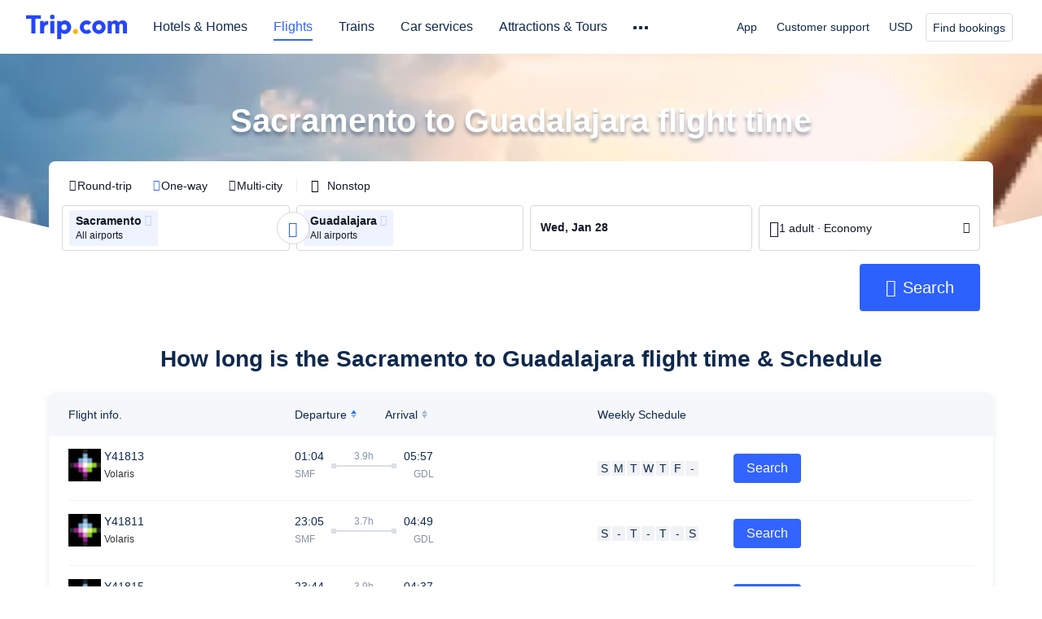

--- FILE ---
content_type: text/html; charset=utf-8
request_url: https://www.trip.com/hot/sacramento-to-guadalajara-flight-time/
body_size: 32073
content:
<!doctype html><html lang="en-XX" data-cargo="[object Object]" data-idc="SGP-ALI"><head><meta http-equiv="Content-Type" content="text/html; charset=utf-8"/><meta content="width=device-width, initial-scale=1.0, maximum-scale=5.0, user-scalable=yes" name="viewport"/><style>html body { font-family: BlinkMacSystemFont, -apple-system, Roboto, Helvetica, Arial, sans-serif }
html[lang='zh-HK'] body, html[lang='zh-TW'] body { font-family: 'Microsoft Jhenghei', 'PingFang HK', STHeitiTC-Light, tahoma, arial, sans-serif }
html[lang='ko-KR'] body { font-family: '나눔바른고딕', Nanum Barun Gothic, '나눔 고딕', 'Nanum Gothic', '맑은 고딕', 'Malgun Gothic', '돋움', dotum, tahoma, arial, sans-serif }
html[lang='ja-JP'] body { font-family: Meiryo UI, Meiryo, 'MS PGothic', Helvetica, Osaka, Tahoma, Arial, sans-serif }
.hotel-flight-bundle-wrap h1{
    font-size: 40px !important;
}
@media screen and (max-width: 768px) {
    .hotel-flight-bundle-wrap h1{
    font-size: 24px !important;
}
}</style><script>window["$_bf"] = { loaded: true };
window["UBT_API"] = window["UBT_API"] || [];window["UBT_ITAG"] = true;
window["UBT_API"].push({
  type: "register",
  data: {
    pageId: "10650053668",
    appId: 700005,
  },
});
window._flight_ubt_init = 1;</script><script>  function loadScript(src) {
    return new Promise((resolve, reject) => {
      const script = document.createElement('script');
      script.src = src;
      script.onload = () => resolve(window['@ctrip/market-deeplink-sdk']);
      script.onerror = reject;
      document.head.appendChild(script);
    });
  }

  loadScript('https://file.tripcdn.com/files/7/ibu_editor/performance-production.min.js')
    .then(sdk => {
        setTimeout(()=>{
          window['@ctrip/ai-performance-name']?.init();
          console.log('load ai performance name')
        },100)
    })
    .catch(err => console.error('加载失败', err));</script><style data-styled="" data-styled-version="5.3.11"></style><title data-react-helmet="true">Sacramento to Guadalajara flight time &amp; Schedules | Trip.com</title><meta data-react-helmet="true" name="description" content="How long is the Sacramento to Guadalajara flight time? Browse departure times and stay updated with the latest flight schedules. Find out more information about the route between these two cities."/><meta data-react-helmet="true" name="keywords" content="Sacramento to Guadalajara flight time"/><meta data-react-helmet="true" property="og:title" content="Sacramento to Guadalajara flight time &amp; Schedules | Trip.com"/><meta data-react-helmet="true" property="og:description" content="How long is the Sacramento to Guadalajara flight time? Browse departure times and stay updated with the latest flight schedules. Find out more information about the route between these two cities."/><meta data-react-helmet="true" property="og:url" content="https://www.trip.com/hot/sacramento-to-guadalajara-flight-time/"/><meta data-react-helmet="true" property="og:image" content="https://www.trip.com/trip.ico"/><link data-react-helmet="true" rel="SHORTCUT ICON" href="https://www.trip.com/trip.ico" type="image/x-icon"/><link data-react-helmet="true" rel="ICON" href="https://www.trip.com/trip.ico"/><link data-react-helmet="true" href="https://static.tripcdn.com/packages/ibu/online-assets/^1.0.0/dist/css/font.css?t=1769518295321" rel="stylesheet"/><link data-react-helmet="true" rel="canonical" href="https://www.trip.com/hot/sacramento-to-guadalajara-flight-time/"/><link rel="stylesheet" href="https://ak-s-cw.tripcdn.com/modules/fpc/cloud-trip-common-components/style.5a852f684086467ebd387e510ca42805.css"/><link rel="stylesheet" href="https://ak-s-cw.tripcdn.com/modules/fpc/flight-seo-component/style.ac87dcc321b1039f1f0d29196f9f7c8d.css"/><link rel="stylesheet" href="https://ak-s-cw.tripcdn.com/modules/fpc/cloud-flight-seo-2023-hot-container/style.366385e87e9143613f0932b667d1dfae.css"/><link rel="stylesheet" href="https://ak-s-cw.tripcdn.com/modules/fpc/flight-seo-component/style.beb5160154a4672375294aefda8556ec.css"/><link rel="stylesheet" href="https://ak-s-cw.tripcdn.com/modules/fpc/flight-seo-component/style.db2599e1e04d4a778a327a7d1f10d475.css"/><link rel="stylesheet" href="https://ak-s-cw.tripcdn.com/modules/fpc/flight-seo-component/style.746dd44778c93440001dc1f63fd8a9b9.css"/><link rel="stylesheet" href="https://ak-s-cw.tripcdn.com/modules/fpc/flight-seo-component/style.0921105e26e12a9a47fea9878d1823de.css"/><link rel="stylesheet" href="https://ak-s-cw.tripcdn.com/modules/fpc/flight-seo-component/style.54b0fbe47b6ac32fb73fc508239c863e.css"/><link rel="stylesheet" href="https://ak-s-cw.tripcdn.com/modules/fpc/flight-seo-component/style.eb9c69602b4b1ae943a720f2b649a4ce.css"/><link rel="stylesheet" href="https://ak-s-cw.tripcdn.com/modules/fpc/flight-seo-component/style.1ecca6d3efa430a10c08e6d5f5ce2ec6.css"/><link rel="stylesheet" href="https://ak-s-cw.tripcdn.com/modules/fpc/flight-seo-component/style.dcc408b44c209092abc1273cb3db6b90.css"/><link rel="stylesheet" href="https://ak-s-cw.tripcdn.com/modules/fpc/flight-seo-component/style.0021654b112617797dce1e0b5eaed421.css"/><link rel="stylesheet" href="https://ak-s-cw.tripcdn.com/modules/fpc/flight-seo-component/style.abc30b41a9d898259793f8fb68362b32.css"/><link rel="stylesheet" href="https://ak-s-cw.tripcdn.com/modules/fpc/flight-seo-component/style.d41d8cd98f00b204e9800998ecf8427e.css"/></head><body><link href="https://ak-s-cw.tripcdn.com/modules/ibu/online-assets/font.ddfdb9c8916dd1ec37cbf52f9391aca5.css" rel="stylesheet"/><link href="https://static.tripcdn.com/packages/ibu/online-assets/^1.0.0/dist/css/font.css" rel="stylesheet"/><script>(function(w, d, s, l, i) {
    w[l] = w[l] || [];
    w[i] = w[i] || [];
    w[i].push({
        'gtm.start': new Date().getTime(),
        'event': 'gtm.js'
    });
    w[l].push(
        [
            {
                id: 'GTM-T2SD',
                disable: true,
            },
            {
                id: 'GTM-W5446B',
                disable: true,
            },
        ]
    );
    var f = d.getElementsByTagName(s)[0];
    var newScript = d.createElement(s);
    newScript.async = true;
    newScript.src = 'https://static.tripcdn.com/packages/ibu/gtm-loader/*/gtm-loader.js';
    f.parentNode.insertBefore(newScript, f);
})(window, document, 'script', 'GTMLoadList', 'dataLayer');

setTimeout(() => {
    window?.__bfi?.push(['_getStatus', function(data) {
        window.dataLayer.push({
            'locale': 'en_XX',
            'language': 'en',
            'currentcyCode': 'USD',
            'region': 'EN',
            'allianceID': '0',
            'allianceSid': '0',
            'page_category': 'seo_hot_Flight-time',
            'prd_type': 'flights',
            'loginStatus': 'guest',
            'page_id': '10650053668',
            'vid': '',
            'sessionid': data.sid,
            'pvid': data.pvid,
            'ouid': ''
        });
    }]);
}, 2000);
</script><div><script id="webcore_internal" type="application/json" crossorigin="anonymous">{"rootMessageId":"100037568-0a9af220-491532-222797","fetchPerf":[{"runningType":"nfes-server","duration":9,"success":true,"url":"/restapi/soa2/37106/userRecognize","serviceCode":"37106","operation":"userRecognize","RootMessageId":"100037568-0a9af220-491532-222797","CLOGGING_TRACE_ID":"","gatewayRegion":"","statusCode":200,"isSOA":true,"requestUrl":"/restapi/soa2/37106/userRecognize","method":"","errorReason":"","timeout":1000,"isSoaAgent":true,"buHead":""}]}</script><script id="__foxpage_webcore_data__" type="application/json">{"AppID":"100037568","cookieBanner":true}</script><input type="hidden" id="page_id" value="10650053668"/><input type="hidden" id="bf_ubt_markting_off" value="true"/><div id="main" class="slot-for-h5-searchform"><script src="https://ak-s-cw.tripcdn.com/locale/v3/33000010/en-XX.js?etagc=5ead18c6229825d328bbfba73ca0197f" defer=""></script><script src="https://ak-s-cw.tripcdn.com/modules/ibu/cloud-foxpage/entry.min.879146.js" defer=""></script><div id="foxpage-app"><div><div class="platform-header"><div class="mc-hd mc-hd__en-xx mc-hd_theme_white mc-hd-single_row"><div class="mc-hd__inner"><div class="mc-hd__flex-con clear-float"><div class="mc-hd__logo-con mc-hd__logo-con-en-XX mc-hd__logo-layout-0"><a class="mc-hd__logo mc-hd__logo-en-xx" href="/"></a></div><div class="mc-hd__nav-single-row"><div class="mc-hd__nav-con 3010 mc-hd__nav-loading" id="ibuHeaderChannels"><ul class="mc-hd__nav"><li class="mc-hd__nav-item"><a id="header_action_nav_hotels" class="mc-hd__nav-lnk" href="/hotels/" title="Hotels &amp; Homes">Hotels &amp; Homes</a></li><li class="mc-hd__nav-item"><a id="header_action_nav_flights" class="mc-hd__nav-lnk is-active" href="/flights/" title="Flights">Flights</a></li><li class="mc-hd__nav-item"><a id="header_action_nav_trains" class="mc-hd__nav-lnk" href="/trains/" title="Trains">Trains</a></li><li class="mc-hd__nav-item mc-hd__nav-item-wth-sub"><a id="header_action_nav_cars" class="mc-hd__nav-lnk" title="Car services">Car services</a><ul class="mc-hd__nav-item-sub"><li><a id="header_action_nav_Car Rentals" href="/carhire/?channelid=14409" class="mc-hd__sub-nav-lnk">Car Rentals</a></li><li><a id="header_action_nav_Airport Transfers" href="/airport-transfers/" class="mc-hd__sub-nav-lnk">Airport Transfers</a></li></ul></li><li class="mc-hd__nav-item mc-hd__nav-item-wth-sub"><a id="header_action_nav_ttd" class="mc-hd__nav-lnk" title="Attractions &amp; Tours">Attractions &amp; Tours</a><ul class="mc-hd__nav-item-sub"><li><a id="header_action_nav_Attractions &amp; Tours" href="/things-to-do/ttd-home/?ctm_ref=vactang_page_23810" class="mc-hd__sub-nav-lnk">Attractions &amp; Tours</a></li><li><a id="header_action_nav_eSIM &amp; SIM" href="/sale/w/10229/esim.html" class="mc-hd__sub-nav-lnk">eSIM &amp; SIM</a></li></ul></li><li class="mc-hd__nav-item"><a id="header_action_nav_packages" class="mc-hd__nav-lnk" href="/packages/?sourceFrom=IBUBundle_home" title="Flight + Hotel">Flight + Hotel</a></li><li class="mc-hd__nav-item"><a id="header_action_nav_privatetours" class="mc-hd__nav-lnk" href="/package-tours/private-tours" title="Private Tours">Private Tours</a></li><li class="mc-hd__nav-item"><a id="header_action_nav_grouptours" class="mc-hd__nav-lnk" href="/package-tours/group-tours" title="Group Tours">Group Tours</a></li><li class="mc-hd__nav-item"><a id="header_action_nav_tripplanner" class="mc-hd__nav-lnk" href="/webapp/tripmap/tripplanner?source=t_online_homepage" title="Trip.Planner">Trip.Planner</a><div class="mc-hd__nav-item-new">New</div></li><li class="mc-hd__nav-item mc-hd__nav-item-wth-sub"><a id="header_action_nav_travelinspiration" class="mc-hd__nav-lnk" title="Travel Inspiration">Travel Inspiration</a><ul class="mc-hd__nav-item-sub"><li><a id="header_action_nav_Travel Guides" href="/travel-guide/" class="mc-hd__sub-nav-lnk">Travel Guides</a></li><li><a id="header_action_nav_Trip.Best" href="/toplist/tripbest/home" class="mc-hd__sub-nav-lnk">Trip.Best</a></li></ul></li><li class="mc-hd__nav-item"><a id="header_action_nav_tripmap" class="mc-hd__nav-lnk" href="/webapp/tripmap/travel?entranceId=Triponlinehomeside" title="Map">Map</a></li><li class="mc-hd__nav-item"><a id="header_action_nav_tripcoins" class="mc-hd__nav-lnk" href="/customer/loyalty/" title="Trip.com Rewards">Trip.com Rewards</a></li><li class="mc-hd__nav-item"><a id="header_action_nav_sales" class="mc-hd__nav-lnk" href="/sale/deals/" title="Deals">Deals</a></li></ul></div></div><div class="mc-hd__func-con" id="ibuHeaderMenu"><div class="mc-hd__func"><div class="mc-hd__option"><div class="mc-hd__help"><a title="Customer support" target="_blank" rel="noreferrer">Customer support</a><i class="fi fi-ic_help"></i></div></div><div class="mc-hd__account mc-hd__dropdown-con mc-hd__account-nologin" style="display:none"></div></div></div></div></div></div><script>if (typeof Object.assign !== 'function') {window._assignObject = function(t, s) {for (var k in s) { t[k] = s[k] }; return t }; }else { window._assignObject = Object.assign } window.__CARGO_DATA__ = _assignObject(window.__CARGO_DATA__ || {}, {"channelmetauoe1":[{"channel":"home","source":"flights","value":"{\"displayName\":\"Home\",\"displayNameSharkKey\":\"ButtonText_Home\",\"path\":\"\"}"},{"channel":"hotels","source":"flights","value":"{\"displayName\":\"Hotels\",\"displayNameSharkKey\":\"ButtonText_Hotel\",\"path\":\"/hotels/\",\"icon\":\"fi-hotel_new\",\"groupId\":1}"},{"channel":"flights","source":"flights","value":"{\"displayName\":\"Flights\",\"displayNameSharkKey\":\"ButtonText_Flights\",\"path\":\"/flights/\",\"icon\":\"fi-flight\",\"groupId\":1}"},{"channel":"trains","source":"flights","value":"{\"displayName\":\"Trains\",\"displayNameSharkKey\":\"ButtonText_Trains\",\"path\":\"/trains/\",\"icon\":\"fi-train\",\"groupId\":1}"},{"channel":"ttd","source":"flights","value":"{\"displayName\":\"TNT\",\"displayNameSharkKey\":\"ButtonText_TTD\",\"path\":\"/things-to-do/ttd-home/?ctm_ref=vactang_page_23810\",\"icon\":\"fi-ic_tnt\",\"groupId\":1}"},{"channel":"travelguide","source":"flights","value":"{\"displayName\":\"Attractions\",\"displayNameSharkKey\":\"ButtonText_TravelGuide\",\"path\":\"/travel-guide/\",\"icon\":\"fi-destination\",\"parent\":\"travelinspiration\",\"groupId\":3}"},{"channel":"carhire","source":"flights","value":"{\"displayName\":\"Car Rentals\",\"displayNameSharkKey\":\"ButtonText_Carhire\",\"path\":\"/carhire/?channelid=14409\",\"parent\":\"cars\",\"icon\":\"fi-car\",\"groupId\":1}"},{"channel":"airporttransfers","source":"flights","value":"{\"displayName\":\"Airport Transfers\",\"displayNameSharkKey\":\"ButtonText_AirportTransfers\",\"path\":\"/airport-transfers/\",\"parent\":\"cars\",\"icon\":\"fi-airport-transfer\",\"groupId\":1}"},{"channel":"cars","source":"flights","value":"{\"displayName\":\"Cars\",\"displayNameSharkKey\":\"ButtonText_Cars\",\"path\":\"\",\"icon\":\"fi-ic_carrental\",\"groupId\":1}"},{"channel":"sales","source":"flights","value":"{\"displayName\":\"Deals\",\"displayNameSharkKey\":\"ButtonText_Deals\",\"path\":\"/sale/deals/\",\"icon\":\"fi-a-ic_deal21x\",\"groupId\":3}"},{"channel":"tripcoins","source":"flights","value":"{\"displayName\":\"Trip Rewards\",\"displayNameSharkKey\":\"ButtonText_TripRewards\",\"path\":\"/customer/loyalty/\",\"icon\":\"fi-a-TripCoins\",\"groupId\":4}"},{"channel":"giftcard","source":"flights","value":"{\"displayName\":\"GiftCard\",\"displayNameSharkKey\":\"ButtonText_GiftCard\",\"path\":\"/giftcard\",\"icon\":\"fi-ic_giftcard\",\"groupId\":2}"},{"channel":"cruises","source":"flights","value":"{\"displayName\":\"Cruises\",\"displayNameSharkKey\":\"ButtonText_Cruises\",\"path\":\"/cruises\",\"icon\":\"fi-ic_BU_cruises\",\"groupId\":2}"},{"channel":"others","source":"flights","value":"{\"path\":\"/sale/w/1744/singaporediscovers.html?locale=en_sg\",\"displayName\":\"SingapoRediscovers Vouchers\",\"displayNameSharkKey\":\"key_channel_sg_vouchers\"}"},{"channel":"packages","source":"flights","value":"{\"displayName\":\"Bundle\",\"displayNameSharkKey\":\"ButtonText_Bundle\",\"path\":\"/packages/?sourceFrom=IBUBundle_home\",\"icon\":\"fi-ic_bundle\",\"groupId\":1}"},{"channel":"customtrips","source":"flights","value":"{\"displayName\":\"Custom Trips\",\"displayNameSharkKey\":\"ButtonText_CustomTrip\",\"path\":\"/custom-trips/index\",\"icon\":\"fi-a-ic_BU_customtrips\",\"groupId\":2}"},{"channel":"insurance","source":"flights","value":"{\"displayName\":\"Insurance\",\"displayNameSharkKey\":\"ButtonText_Insurance\",\"path\":\"/insurance?bid=1&cid=2&pid=1\",\"icon\":\"fi-ic_insurance\",\"groupId\":2}"},{"channel":"tnt","source":"flights","value":"{\"displayName\":\"tnt\",\"displayNameSharkKey\":\"ButtonText_TTD\",\"path\":\"/things-to-do/ttd-home/?ctm_ref=vactang_page_23810\",\"parent\":\"ttd\",\"icon\":\"fi-ic_tnt\",\"groupId\":1}"},{"channel":"esim","source":"flights","value":"{\"displayName\":\"eSIM\",\"displayNameSharkKey\":\"ButtonText_eSim\",\"path\":\"/sale/w/10229/esim.html\",\"parent\":\"ttd\",\"groupId\":1}"},{"channel":"tripmap","source":"flights","value":"{\"displayName\":\"Map\",\"displayNameSharkKey\":\"ButtonText_Map\",\"path\":\"/webapp/tripmap/travel?entranceId=Triponlinehomeside\",\"icon\":\"fi-a-itinerarymap\",\"groupId\":3}"},{"channel":"travelinspiration","source":"flights","value":"{\"displayName\":\"TravelInspiration\",\"displayNameSharkKey\":\"ButtonText_TravelInspiration\",\"path\":\"\",\"icon\":\"fi-destination\",\"groupId\":3}"},{"channel":"tripbest","source":"flights","value":"{\"displayName\":\"TripBest\",\"displayNameSharkKey\":\"ButtonText_TripBest\",\"path\":\"/toplist/tripbest/home\",\"icon\":\"fi-destination\",\"parent\":\"travelinspiration\",\"groupId\":3}"},{"channel":"tripplanner","source":"flights","value":"{\"displayName\":\"TripPlanner\",\"displayNameSharkKey\":\"ButtonText_TripPlanner\",\"path\":\"/webapp/tripmap/tripplanner?source=t_online_homepage\",\"groupId\":3,\"iconUrl\":\"https://dimg04.tripcdn.com/images/05E1712000o6ljnud70A3.svg\",\"activeIconUrl\":\"https://dimg04.tripcdn.com/images/05E3c12000nm1joaw5B34.png\"}"},{"channel":"grouptours","source":"flights","value":"{\"displayName\":\"Group Tours\",\"displayNameSharkKey\":\"ButtonText_GroupTours\",\"path\":\"/package-tours/group-tours\",\"groupId\":2,\"iconUrl\":\"https://dimg04.tripcdn.com/images/05E6i12000nn4rqq27CB1.svg\",\"activeIconUrl\":\"https://dimg04.tripcdn.com/images/05E6i12000nn4rqq27CB1.svg\"}"},{"channel":"privatetours","source":"flights","value":"{\"displayName\":\"Private Tours\",\"displayNameSharkKey\":\"ButtonText_PrivateTours\",\"path\":\"/package-tours/private-tours\",\"groupId\":2,\"iconUrl\":\"https://dimg04.tripcdn.com/images/05E4612000nn4rnod1150.svg\",\"activeIconUrl\":\"https://dimg04.tripcdn.com/images/05E4612000nn4rnod1150.svg\"}"}],"locale":"en-XX","onlinechannelscenxxe1":[{"locale":"en-XX","channel":"hotels","value":"1"},{"locale":"en-XX","channel":"flights","value":"1"},{"locale":"en-XX","channel":"trains","value":"1"},{"locale":"en-XX","channel":"cars","value":"1"},{"locale":"en-XX","channel":"carhire","value":"1"},{"locale":"en-XX","channel":"airporttransfers","value":"1"},{"locale":"en-XX","channel":"ttd","value":"1"},{"locale":"en-XX","channel":"tnt","value":"1"},{"locale":"en-XX","channel":"esim","value":"1"},{"locale":"en-XX","channel":"packages","value":"1"},{"locale":"en-XX","channel":"privatetours","value":"1"},{"locale":"en-XX","channel":"grouptours","value":"1"},{"locale":"en-XX","channel":"tripplanner","value":"2"},{"locale":"en-XX","channel":"travelinspiration","value":"1"},{"locale":"en-XX","channel":"travelguide","value":"1"},{"locale":"en-XX","channel":"tripbest","value":"1"},{"locale":"en-XX","channel":"tripmap","value":"1"},{"locale":"en-XX","channel":"tripcoins","value":"1"},{"locale":"en-XX","channel":"sales","value":"1"}],"menumetacenxxe0":"{\"entry\":{\"url\":\"/list-your-property?channel=21\",\"displaySharkKey\":\"key_header_entry\"},\"help\":{\"mode\":\"entry\",\"url\":\"/pages/support\"},\"mybooking\":{\"url\":\"/order/all\",\"displaySharkKey\":\"V3_Profile_MyOrders\"}}","loginmenue0":"{\"menu\":[{\"show\":true,\"displayName\":\"My Bookings\",\"displayNameSharkKey\":\"V3_Profile_MyOrders\",\"include\":\"all\",\"link\":\"/order/all\",\"id\":\"booking\"},{\"show\":false,\"displayName\":\"Trip Coins\",\"displayNameSharkKey\":\"V3_Profile_Points\",\"include\":\"all\",\"showByLocale\":\"en-ca,da-dk,fi-fi,uk-ua,pt-pt,es-mx,sv-se,nl-nl,pl-pl,en-sg,ja-jp,ko-kr,en-hk,zh-hk,de-de,fr-fr,es-es,ru-ru,id-id,en-id,th-th,en-th,ms-my,en-my,en-au,en-xx,en-us,es-us,tr-tr,en-ie,de-at,de-ch,fr-ch,nl-be,en-be,fr-be,en-il,pt-br,el-gr,en-ae,en-sa,en-nz,en-gb,it-it,vi-vn,en-ph,en-in,en-pk,en-kw,en-qa,en-om,en-bh,en-kh,ru-az,ru-by,ru-kz,zh-sg,zh-my\",\"link\":\"/customer/points/\",\"id\":\"points\"},{\"show\":true,\"displayName\":\"Promo Codes\",\"displayNameSharkKey\":\"V3_Promo_Code\",\"include\":\"all\",\"link\":\"/customer/promo/\",\"id\":\"codes\"},{\"show\":true,\"displayName\":\"Profile\",\"displayNameSharkKey\":\"V3_Text_MembInfo\",\"include\":\"all\",\"link\":\"/membersinfo/profile/\",\"id\":\"profile\"},{\"show\":false,\"displayName\":\"Friend Referrals\",\"displayNameSharkKey\":\"V3_Text_Friend\",\"include\":\"all\",\"link\":\"/sale/w/1899/friends-referral-main.html?locale=en_xx\",\"id\":\"Friend\"},{\"show\":false,\"displayName\":\"Favorites\",\"displayNameSharkKey\":\"ButtonText_Hotel_Collection\",\"showByLocale\":\"en-ca,da-dk,fi-fi,uk-ua,pt-pt,es-mx,sv-se,nl-nl,pl-pl,en-sg,ja-jp,ko-kr,en-hk,zh-hk,zh-tw,de-de,fr-fr,es-es,ru-ru,id-id,en-id,th-th,en-th,ms-my,en-my,en-au,en-xx,en-us,es-us,tr-tr,en-ie,de-at,de-ch,fr-ch,nl-be,en-be,fr-be,en-il,pt-br,el-gr,en-ae,en-sa,en-nz,en-gb,it-it,vi-vn,en-ph,en-in,en-pk,en-kw,en-qa,en-om,en-bh,en-kh,ru-az,ru-by,ru-kz,zh-sg,zh-my\",\"include\":\"all\",\"link\":\"/favorite/\",\"id\":\"favorites\"},{\"show\":false,\"showByLocale\":\"en-xx,en-us,en-sg,en-au,en-my,en-gb,en-be,en-ch,en-ie,en-ca,en-sa,en-hk,en-ae,en-nz,en-il,zh-tw,zh-hk,ja-jp,ko-kr,th-th,vi-vn,en-th,en-id,en-ph,en-in,en-pk,en-kw,en-qa,en-om,en-bh,en-kh,ru-az,ru-by,ru-kz,zh-sg,zh-my\",\"displayName\":\"Moments\",\"displayNameSharkKey\":\"V3_Profile_Moments\",\"include\":\"all\",\"link\":\"/travel-guide/personal-home\",\"id\":\"Moments\"},{\"show\":false,\"displayName\":\"Flight Price Alerts\",\"displayNameSharkKey\":\"Key_Flight_Price_Alerts\",\"include\":\"all\",\"showByLocale\":\"en-ca,da-dk,fi-fi,uk-ua,pt-pt,es-mx,sv-se,nl-nl,pl-pl,en-sg,ja-jp,ko-kr,en-hk,zh-hk,de-de,fr-fr,es-es,ru-ru,id-id,en-id,th-th,en-th,ms-my,en-my,en-au,en-xx,en-us,es-us,tr-tr,en-ie,de-at,de-ch,fr-ch,nl-be,en-be,fr-be,en-il,pt-br,el-gr,en-ae,en-sa,en-nz,en-gb,it-it,vi-vn,en-ph,en-in,en-pk,en-kw,en-qa,en-om,en-bh,en-kh,ru-az,ru-by,ru-kz,zh-sg,zh-my\",\"link\":\"/flights/price-alert/\",\"id\":\"flghtAlert\"},{\"show\":false,\"displayName\":\"Rewards\",\"displayNameSharkKey\":\"Key_Entrance_Title\",\"include\":\"all\",\"showByLocale\":\"en-ca,da-dk,fi-fi,uk-ua,pt-pt,es-mx,sv-se,nl-nl,pl-pl,en-sg,ja-jp,ko-kr,en-hk,zh-hk,de-de,fr-fr,es-es,ru-ru,id-id,en-id,th-th,en-th,ms-my,en-my,en-au,en-xx,en-us,es-us,tr-tr,en-ie,de-at,de-ch,fr-ch,nl-be,en-be,fr-be,en-il,pt-br,el-gr,en-ae,en-sa,en-nz,en-gb,it-it,vi-vn,en-ph,en-in,en-pk,en-kw,en-qa,en-om,en-bh,en-kh,ru-az,ru-by,ru-kz,zh-sg,zh-my\",\"link\":\"/customer/tierpoints/\",\"id\":\"rewards\"}]}"})</script></div><div id="sdk_init_Smj-ZOHTDf" class="flightseo-searchform-isfull old"><div class="bg-banner-wrapper  old-version"><div class="bg-radius-wrap"><div class="bg-radius"><div class="bg-small-img" style="background-image:url(https://ak-d.tripcdn.com/images/0wj5g120009ejuie7251F_C_200_150_R5.webp)"><div class="bg-img-filter"></div></div></div></div><div class="child-content"><div class="flight-search-content-wrap"><div class="title-search-form l-1160 m-b-8"><div class="page-title-wrap"><h1>Sacramento to Guadalajara flight time</h1></div><div id="searchBox"><div id="searchBox-content" class="new-version-searchform"><form autoComplete="off"><div class="m-searchForm" style="transition:height 0.4s"><div class="nh_filterPanel"><div class="nh_filterLeft"><div class="nh_filterType" role="radiogroup"><div class="nh_tripType" data-testid="flightType_RT" role="radio" aria-label="Round-trip" aria-checked="false" tabindex="-1"><i class="fi-icon fi-icon_radio_unselected undefined" style="font-size:14px;color:#121826;transform:translate(1px, undefinedpx);margin:0;margin-inline:0 0;line-height:1;font-weight:lighter" data-testid="tripType_radio_rt"></i><span>Round-trip</span></div><div class="nh_tripType" data-testid="flightType_OW" role="radio" aria-label="One-way" aria-checked="true" tabindex="0"><i class="fi-icon fi-icon_radio_selected undefined" style="font-size:14px;color:#2C61FE;transform:translate(1px, undefinedpx);margin:0;margin-inline:0 0;line-height:1;font-weight:lighter" data-testid="tripType_radio_ow"></i><span>One-way</span></div><div class="nh_tripType" data-testid="flightType_MT" role="radio" aria-label="Multi-city" aria-checked="false" tabindex="-1"><i class="fi-icon fi-icon_radio_unselected undefined" style="font-size:14px;color:#121826;transform:translate(1px, undefinedpx);margin:0;margin-inline:0 0;line-height:1;font-weight:lighter" data-testid="tripType_radio_mt"></i><span>Multi-city</span></div></div><div class="nh_split-line"></div><div class="nh_directButton" data-testid="searchform-direct-button" tabindex="0" role="checkbox" aria-label="Nonstop"><i class="fi-icon pc-comp_checkbox fi-icon_checkbox_unselected" aria-hidden="true"></i><span class="nh_directText" data-testid="direct-button-text" aria-hidden="true">Nonstop</span></div></div></div><div><div class="m-searchForm__wrapper m-searchForm__single-wrapper m-searchForm__new-version m-searchForm__oneway-wrapper"><div class="flex1"><div style="display:flex;padding-right:unset"><ul class="m-searchForm__segment flex nh_searchformSeg"><li class="m-searchForm__item segment-city flex" style="flex:unset;width:51%"><div class="segment-index-wrapper flex-center"><span class="segment-index color-fff ">1</span></div><div class="segment-info-wrapper flex"><div class="m-searchForm__module nh_fixWidth" data-err="" role="group" tabindex="0" data-aria-id="search_city_from0" aria-label="Departure airport or city Sacramento"><div class="verticalCenter-wrapper" style="width:unset"><div class="fuzzy-input-wrapper fuzzy-input-wrapper__showAirport" dir=""><div class="fuzzy-input" data-testid="search_city_from0_wrapper"><div class="fuzzy-city-wrapper f-bold f-14"><span class="fuzzy-label user-select fuzzy-label-map" tabindex="0" role="group" aria-label="All airports"><span class="city-name" data-testid="cityLabel_name_0" aria-hidden="true"><span>Sacramento</span><span class="airport-name f-12">All airports</span></span><i class="fi-icon fi-icon_close_line fi-icon_delete" data-testid="cityLabel_delete_0" tabindex="0" role="button" aria-label="Remove"></i></span><input type="text" class="module-input f-16 f-bold color-main placeholder-gray" style="width:100%" data-testid="search_city_from0" role="combobox" aria-autocomplete="list" aria-haspopup="listbox" aria-controls="m-flight-poi-list" aria-expanded="false" aria-hidden="true" tabindex="-1" aria-label="Departure airport or city" placeholder="" value=""/></div></div><span class="module-input-shadow f-16 f-bold"></span></div></div></div><div style="--angle:0deg;left:calc(50%)" class="nh_cityToggle switch-0" role="button" tabindex="0" aria-label="Switch departure airport or city and arrival airport or city"><i class="fi-icon fi-icon_switch nh_rotate" style="font-size:19px;color:#2C61FE;transform:translate(0px, 0px);margin:0;margin-inline:0 0;line-height:1;font-weight:lighter" data-testid="cityswitch_icon_0"></i></div><div class="m-searchForm__module nh_fixWidth" data-err="" role="group" tabindex="0" data-aria-id="search_city_to0" aria-label="Arrival airport or city Guadalajara"><div class="verticalCenter-wrapper" style="width:calc(100% - 24px)"><div class="fuzzy-input-wrapper fuzzy-input-wrapper__showAirport" dir=""><div class="fuzzy-input" data-testid="search_city_to0_wrapper"><div class="fuzzy-city-wrapper f-bold f-14"><span class="fuzzy-label user-select fuzzy-label-map" tabindex="0" role="group" aria-label="All airports"><span class="city-name" data-testid="cityLabel_name_0" aria-hidden="true"><span>Guadalajara</span><span class="airport-name f-12">All airports</span></span><i class="fi-icon fi-icon_close_line fi-icon_delete" data-testid="cityLabel_delete_0" tabindex="0" role="button" aria-label="Remove"></i></span><input type="text" class="module-input f-16 f-bold color-main placeholder-gray" style="width:100%" data-testid="search_city_to0" role="combobox" aria-autocomplete="list" aria-haspopup="listbox" aria-controls="m-flight-poi-list" aria-expanded="false" aria-hidden="true" tabindex="-1" aria-label="Arrival airport or city" placeholder="" value=""/></div></div><span class="module-input-shadow f-16 f-bold"></span></div></div><i class="fi-icon fi-icon_plus_circle m-searchForm-inputIcon" style="font-size:21px;color:#D4D7DE;transform:translate(0px, 0px);margin:0;margin-inline:0 0;line-height:1;font-weight:lighter" data-testid="addcity_icon" tabindex="0" role="button" aria-label="Arrival airport or city"></i></div></div></li><li class="m-searchForm__item segment-date flex" style="flex:unset;width:24.5%"><div class="m-searchForm__module" data-err=""><div class=""><div class="input-wrapper flex" aria-label="Depart: Wed, Jan 28" tabindex="0" role="group"><input type="text" class="module-input f-14 f-bold color-main placeholder-gray" aria-hidden="true" placeholder="Choose date" readonly="" data-testid="search_date_depart0" data-date="2026-01-28" autoComplete="off" tabindex="-1" value="Wed, Jan 28"/></div></div><label class="fake-parent" data-value="" aria-hidden="true"></label></div><div class="m-searchForm__module hide ml-24" data-err=""><em class="rdate-line"></em><div class=""><div class="input-wrapper flex" aria-label="Return: Sat, Jan 31" tabindex="0" role="group"><input type="text" class="module-input f-14 f-bold color-main placeholder-gray" aria-hidden="true" placeholder="Return" readonly="" data-testid="search_date_return0" data-date="2026-01-31" autoComplete="off" tabindex="-1" value="Sat, Jan 31"/></div></div><label class="fake-parent" data-value="" aria-hidden="true"></label></div></li><li class="nh_trip-info" data-testid="trip_info_area"><div class="nh_pac_panel" data-aria-id="searchform-psg-cabin"><div class="nh_psgAndCabin" aria-label="1 adult, Economy" tabindex="0" role="button"><div class="nh_pac-left" style="left:12px"><i class="fi-icon fi-icon_passenger undefined" style="font-size:20px;color:#121826;transform:translate(0px, 0px);margin:0;margin-inline:-2px 6px;line-height:1;font-weight:lighter" data-testid="" aria-hidden="true"></i><span class="nh_pac-psglist" data-testid="passengers_total_num" aria-hidden="true"><span><span>1 adult</span></span> · Economy</span></div><i class="fi-icon fi-icon_dropdown_line nh_pac-animation" style="font-size:14px;color:#121826;transform:translate(0px, 0px);margin:0;margin-inline:0 0;line-height:1;font-weight:lighter;right:12px" data-testid="module_dropdown_icon" aria-hidden="true"></i></div></div></li><li class="m-searchForm__delete-wrapper flex-center" style="left:75%;right:unset"></li></ul></div></div></div><div class="nh_searchPanel" style="justify-content:space-between;gap:8px;margin-top:16px"><div class="nh_sp-left" style="opacity:0"></div><div class="nh_sp-btn2" data-testid="search_btn" tabindex="0"><i class="fi-icon fi-icon_search_line undefined" style="font-size:21px;color:#fff;transform:translate(0px, 0px);margin:1px 8px 0 0;margin-inline:0 0;line-height:1;font-weight:lighter" data-testid="" aria-hidden="true"></i><span>Search</span></div></div></div></div></form><div class="searchform-toast-container"></div></div></div></div></div></div></div></div><div class="flights-schedule-hot" id="sdk_init_uB10M9V7GP" dir="ltr"><div class="flights-schedule-container m-b-48 l-1160" id="sdk_init_uB10M9V7GP"><div class="t-2020-12 schedule_title"><h2>How long is the Sacramento to Guadalajara flight time &amp; Schedule</h2></div><div class="table-wrapper"><div class="flights-schedule-tb"><div class="tb-head"><div class="tb-head-tr"><div class="tb-head-th th-airline schedule_flightinfo">Flight info.</div><div class="tb-head-th th-airport schedule_departure"><div class="sort-column">Departure<div class="icon-sort-arrow" style="width:7px"><i class="up-arrow selected" style="border-width:4.935px 3.5px;margin-bottom:1px;border-bottom-color:#27e;border-top-width:0px"></i><i class="down-arrow" style="border-width:4.935px 3.5px;border-top-color:#A3B8CC;border-bottom-width:0px"></i></div></div></div><div class="tb-head-th th-airport schedule_arrival"><div class="sort-column">Arrival<div class="icon-sort-arrow" style="width:7px"><i class="up-arrow" style="border-width:4.935px 3.5px;margin-bottom:1px;border-bottom-color:#A3B8CC;border-top-width:0px"></i><i class="down-arrow" style="border-width:4.935px 3.5px;border-top-color:#A3B8CC;border-bottom-width:0px"></i></div></div></div><div class="th-weekly-schedule schedule_weekly_schedule schedule_weekly_schedule-margin-left">Weekly Schedule</div><div class="tb-head-th th-button"></div></div></div><div class="schedule_list"><ol><div class="flight-schedule-item-tr-collection"><li class="flight-schedule-item-tr flight-schedule-item-tr-0 "><div class="schedule-item-td airline-info"><div class="lazyload-wrapper "><div style="height:40px" class="lazyload-placeholder"></div></div><div class="logo-container"><p class="flight-no single-row-txt">Y41813</p><p class="airline-link single-row-txt">Volaris</p></div></div><div class="schedule-item-td airline-airports"><div class="airport-container"><div class="depart-airport-wrapper"><div class="depart-airport"><p class="time-p">01:04</p><p class="airport-code">SMF</p></div><div class="airline-icon"><p class="txt-sign">3.9h</p><div class="arrow-wrapper"> <div class="flightType-item"></div><div class="flightType-line"></div><div class="flightType-item"></div></div></div></div><div class="arrival-airport"><p class="time-p">05:57</p><p class="airport-code">GDL</p></div></div></div><div class="schedule-item-td weekly-schedule weekly-schedule-margin-left"><span>S</span><span>M</span><span>T</span><span>W</span><span>T</span><span>F</span><span>-</span></div><div class="schedule-item-td td-btn"><a rel="nofollow" class="btn" href="https://www.trip.com/flights/sacramento-to-guadalajara/tickets-sac-gdl/?flighttype=S&amp;ddate=2026-02-03&amp;dairport=SMF&amp;aairport=GDL&amp;recentviewflt=Y41813&amp;from=seo&amp;sort=price">Search</a><a rel="nofollow" class="arrow-btn" href="https://www.trip.com/flights/sacramento-to-guadalajara/tickets-sac-gdl/?flighttype=S&amp;ddate=2026-02-03&amp;dairport=SMF&amp;aairport=GDL&amp;recentviewflt=Y41813&amp;from=seo&amp;sort=price"><i class="iconfont-flight-seo-comp flight-seo-icon-new-arrow-right" style="font-size:16px"></i></a></div></li></div><div class="flight-schedule-item-tr-collection"><li class="flight-schedule-item-tr flight-schedule-item-tr-1 "><div class="schedule-item-td airline-info"><div class="lazyload-wrapper "><div style="height:40px" class="lazyload-placeholder"></div></div><div class="logo-container"><p class="flight-no single-row-txt">Y41811</p><p class="airline-link single-row-txt">Volaris</p></div></div><div class="schedule-item-td airline-airports"><div class="airport-container"><div class="depart-airport-wrapper"><div class="depart-airport"><p class="time-p">23:05</p><p class="airport-code">SMF</p></div><div class="airline-icon"><p class="txt-sign">3.7h</p><div class="arrow-wrapper"> <div class="flightType-item"></div><div class="flightType-line"></div><div class="flightType-item"></div></div></div></div><div class="arrival-airport"><p class="time-p">04:49</p><p class="airport-code">GDL</p></div></div></div><div class="schedule-item-td weekly-schedule weekly-schedule-margin-left"><span>S</span><span>-</span><span>T</span><span>-</span><span>T</span><span>-</span><span>S</span></div><div class="schedule-item-td td-btn"><a rel="nofollow" class="btn" href="https://www.trip.com/flights/sacramento-to-guadalajara/tickets-sac-gdl/?flighttype=S&amp;ddate=2026-02-03&amp;dairport=SMF&amp;aairport=GDL&amp;recentviewflt=Y41811&amp;from=seo&amp;sort=price">Search</a><a rel="nofollow" class="arrow-btn" href="https://www.trip.com/flights/sacramento-to-guadalajara/tickets-sac-gdl/?flighttype=S&amp;ddate=2026-02-03&amp;dairport=SMF&amp;aairport=GDL&amp;recentviewflt=Y41811&amp;from=seo&amp;sort=price"><i class="iconfont-flight-seo-comp flight-seo-icon-new-arrow-right" style="font-size:16px"></i></a></div></li></div><div class="flight-schedule-item-tr-collection"><li class="flight-schedule-item-tr flight-schedule-item-tr-2 "><div class="schedule-item-td airline-info"><div class="lazyload-wrapper "><div style="height:40px" class="lazyload-placeholder"></div></div><div class="logo-container"><p class="flight-no single-row-txt">Y41815</p><p class="airline-link single-row-txt">Volaris</p></div></div><div class="schedule-item-td airline-airports"><div class="airport-container"><div class="depart-airport-wrapper"><div class="depart-airport"><p class="time-p">23:44</p><p class="airport-code">SMF</p></div><div class="airline-icon"><p class="txt-sign">3.9h</p><div class="arrow-wrapper"> <div class="flightType-item"></div><div class="flightType-line"></div><div class="flightType-item"></div></div></div></div><div class="arrival-airport"><p class="time-p">04:37</p><p class="airport-code">GDL</p></div></div></div><div class="schedule-item-td weekly-schedule weekly-schedule-margin-left"><span>-</span><span>-</span><span>-</span><span>-</span><span>-</span><span>F</span><span>-</span></div><div class="schedule-item-td td-btn"><a rel="nofollow" class="btn" href="https://www.trip.com/flights/sacramento-to-guadalajara/tickets-sac-gdl/?flighttype=S&amp;ddate=2026-02-06&amp;dairport=SMF&amp;aairport=GDL&amp;recentviewflt=Y41815&amp;from=seo&amp;sort=price">Search</a><a rel="nofollow" class="arrow-btn" href="https://www.trip.com/flights/sacramento-to-guadalajara/tickets-sac-gdl/?flighttype=S&amp;ddate=2026-02-06&amp;dairport=SMF&amp;aairport=GDL&amp;recentviewflt=Y41815&amp;from=seo&amp;sort=price"><i class="iconfont-flight-seo-comp flight-seo-icon-new-arrow-right" style="font-size:16px"></i></a></div></li></div><div class="flight-schedule-item-tr-collection"><li class="flight-schedule-item-tr flight-schedule-item-tr-3 "><div class="schedule-item-td airline-info"><div class="lazyload-wrapper "><div style="height:40px" class="lazyload-placeholder"></div></div><div class="logo-container"><p class="flight-no single-row-txt">AM789</p><p class="airline-link single-row-txt">Aeromexico</p></div></div><div class="schedule-item-td airline-airports"><div class="airport-container"><div class="depart-airport-wrapper"><div class="depart-airport"><p class="time-p">00:21</p><p class="airport-code">SMF</p></div><div class="airline-icon"><p class="txt-sign">3.9h</p><div class="arrow-wrapper"> <div class="flightType-item"></div><div class="flightType-line"></div><div class="flightType-item"></div></div></div></div><div class="arrival-airport"><p class="time-p">06:13</p><p class="airport-code">GDL</p></div></div></div><div class="schedule-item-td weekly-schedule weekly-schedule-margin-left"><span>S</span><span>M</span><span>T</span><span>W</span><span>T</span><span>F</span><span>S</span></div><div class="schedule-item-td td-btn"><a rel="nofollow" class="btn" href="https://www.trip.com/flights/sacramento-to-guadalajara/tickets-sac-gdl/?flighttype=S&amp;ddate=2026-02-03&amp;dairport=SMF&amp;aairport=GDL&amp;recentviewflt=AM789&amp;from=seo&amp;sort=price">Search</a><a rel="nofollow" class="arrow-btn" href="https://www.trip.com/flights/sacramento-to-guadalajara/tickets-sac-gdl/?flighttype=S&amp;ddate=2026-02-03&amp;dairport=SMF&amp;aairport=GDL&amp;recentviewflt=AM789&amp;from=seo&amp;sort=price"><i class="iconfont-flight-seo-comp flight-seo-icon-new-arrow-right" style="font-size:16px"></i></a></div></li></div><div class="flight-schedule-item-tr-collection"><li class="flight-schedule-item-tr flight-schedule-item-tr-4 "><div class="schedule-item-td airline-info"><div class="lazyload-wrapper "><div style="height:40px" class="lazyload-placeholder"></div></div><div class="logo-container"><p class="flight-no single-row-txt">DL9132</p><p class="airline-link single-row-txt">Delta Air Lines</p></div></div><div class="schedule-item-td airline-airports"><div class="airport-container"><div class="depart-airport-wrapper"><div class="depart-airport"><p class="time-p">00:21</p><p class="airport-code">SMF</p></div><div class="airline-icon"><p class="txt-sign">3.9h</p><div class="arrow-wrapper"> <div class="flightType-item"></div><div class="flightType-line"></div><div class="flightType-item"></div></div></div></div><div class="arrival-airport"><p class="time-p">06:13</p><p class="airport-code">GDL</p></div></div></div><div class="schedule-item-td weekly-schedule weekly-schedule-margin-left"><span>S</span><span>M</span><span>T</span><span>W</span><span>T</span><span>F</span><span>S</span></div><div class="schedule-item-td td-btn"><a rel="nofollow" class="btn" href="https://www.trip.com/flights/sacramento-to-guadalajara/tickets-sac-gdl/?flighttype=S&amp;ddate=2026-02-03&amp;dairport=SMF&amp;aairport=GDL&amp;recentviewflt=DL9132&amp;from=seo&amp;sort=price">Search</a><a rel="nofollow" class="arrow-btn" href="https://www.trip.com/flights/sacramento-to-guadalajara/tickets-sac-gdl/?flighttype=S&amp;ddate=2026-02-03&amp;dairport=SMF&amp;aairport=GDL&amp;recentviewflt=DL9132&amp;from=seo&amp;sort=price"><i class="iconfont-flight-seo-comp flight-seo-icon-new-arrow-right" style="font-size:16px"></i></a></div></li></div><div class="flight-schedule-item-tr-collection"><li class="flight-schedule-item-tr flight-schedule-item-tr-5  no-bottom-line"><div class="schedule-item-td airline-info"><div class="lazyload-wrapper "><div style="height:40px" class="lazyload-placeholder"></div></div><div class="logo-container"><p class="flight-no single-row-txt">Y4811</p><p class="airline-link single-row-txt">Volaris</p></div></div><div class="schedule-item-td airline-airports"><div class="airport-container"><div class="depart-airport-wrapper"><div class="depart-airport"><p class="time-p">21:29</p><p class="airport-code">SMF</p></div><div class="airline-icon"><p class="txt-sign">4.1h</p><div class="arrow-wrapper"> <div class="flightType-item"></div><div class="flightType-line"></div><div class="flightType-item"></div></div><p class="txt-direct">Nonstop</p></div></div><div class="arrival-airport"><p class="time-p">02:35</p><p class="airport-code">MEX</p></div></div></div><div class="schedule-item-td weekly-schedule weekly-schedule-margin-left"><span>-</span><span>M</span><span>-</span><span>W</span><span>-</span><span>F</span><span>-</span></div><div class="schedule-item-td td-btn"><a rel="nofollow" class="btn" href="https://www.trip.com/flights/sacramento-to-mexico-city/tickets-sac-mex/?flighttype=S&amp;ddate=2026-02-04&amp;airline=y4&amp;dairport=SMF&amp;aairport=MEX&amp;recentviewflt=Y4811&amp;from=seo&amp;sort=price">Search</a><a rel="nofollow" class="arrow-btn" href="https://www.trip.com/flights/sacramento-to-mexico-city/tickets-sac-mex/?flighttype=S&amp;ddate=2026-02-04&amp;airline=y4&amp;dairport=SMF&amp;aairport=MEX&amp;recentviewflt=Y4811&amp;from=seo&amp;sort=price"><i class="iconfont-flight-seo-comp flight-seo-icon-new-arrow-right" style="font-size:16px"></i></a></div></li><li class="flight-schedule-item-tr flight-schedule-item-tr-5 "><div class="schedule-item-td airline-info"><div class="lazyload-wrapper "><div style="height:40px" class="lazyload-placeholder"></div></div><div class="logo-container"><p class="flight-no single-row-txt">Y4140</p><p class="airline-link single-row-txt">Volaris</p></div></div><div class="schedule-item-td airline-airports"><div class="airport-container"><div class="depart-airport-wrapper"><div class="depart-airport"><p class="time-p">06:00</p><p class="airport-code">MEX</p></div><div class="airline-icon"><p class="txt-sign">1.3h</p><div class="arrow-wrapper"> <div class="flightType-item"></div><div class="flightType-line"></div><div class="flightType-item"></div></div><p class="txt-direct">Nonstop</p></div></div><div class="arrival-airport"><p class="time-p">07:20</p><p class="airport-code">GDL</p></div></div></div><div class="schedule-item-td weekly-schedule weekly-schedule-margin-left"><span>S</span><span>M</span><span>T</span><span>W</span><span>T</span><span>F</span><span>S</span></div><div class="schedule-item-td td-btn"><a rel="nofollow" class="btn" href="https://www.trip.com/flights/mexico-city-to-guadalajara/tickets-mex-gdl/?flighttype=S&amp;ddate=2026-02-03&amp;airline=y4&amp;dairport=MEX&amp;aairport=GDL&amp;recentviewflt=Y4140&amp;from=seo&amp;sort=price">Search</a><a rel="nofollow" class="arrow-btn" href="https://www.trip.com/flights/mexico-city-to-guadalajara/tickets-mex-gdl/?flighttype=S&amp;ddate=2026-02-03&amp;airline=y4&amp;dairport=MEX&amp;aairport=GDL&amp;recentviewflt=Y4140&amp;from=seo&amp;sort=price"><i class="iconfont-flight-seo-comp flight-seo-icon-new-arrow-right" style="font-size:16px"></i></a></div></li></div><div class="flight-schedule-item-tr-collection"><li class="flight-schedule-item-tr flight-schedule-item-tr-6  no-bottom-line"><div class="schedule-item-td airline-info"><div class="lazyload-wrapper "><div style="height:40px" class="lazyload-placeholder"></div></div><div class="logo-container"><p class="flight-no single-row-txt">F93316</p><p class="airline-link single-row-txt">Frontier Airlines</p></div></div><div class="schedule-item-td airline-airports"><div class="airport-container"><div class="depart-airport-wrapper"><div class="depart-airport"><p class="time-p">11:51</p><p class="airport-code">SMF</p></div><div class="airline-icon"><p class="txt-sign">1.5h</p><div class="arrow-wrapper"> <div class="flightType-item"></div><div class="flightType-line"></div><div class="flightType-item"></div></div><p class="txt-direct">Nonstop</p></div></div><div class="arrival-airport"><p class="time-p">13:22</p><p class="airport-code">LAX</p></div></div></div><div class="schedule-item-td weekly-schedule weekly-schedule-margin-left"><span>S</span><span>-</span><span>-</span><span>-</span><span>T</span><span>-</span><span>S</span></div><div class="schedule-item-td td-btn"><a rel="nofollow" class="btn" href="https://www.trip.com/flights/sacramento-to-los-angeles/tickets-sac-lax/?flighttype=S&amp;ddate=2026-02-05&amp;airline=f9&amp;dairport=SMF&amp;aairport=LAX&amp;recentviewflt=F93316&amp;from=seo&amp;sort=price">Search</a><a rel="nofollow" class="arrow-btn" href="https://www.trip.com/flights/sacramento-to-los-angeles/tickets-sac-lax/?flighttype=S&amp;ddate=2026-02-05&amp;airline=f9&amp;dairport=SMF&amp;aairport=LAX&amp;recentviewflt=F93316&amp;from=seo&amp;sort=price"><i class="iconfont-flight-seo-comp flight-seo-icon-new-arrow-right" style="font-size:16px"></i></a></div></li><li class="flight-schedule-item-tr flight-schedule-item-tr-6 "><div class="schedule-item-td airline-info"><div class="lazyload-wrapper "><div style="height:40px" class="lazyload-placeholder"></div></div><div class="logo-container"><p class="flight-no single-row-txt">Y41721</p><p class="airline-link single-row-txt">Volaris</p></div></div><div class="schedule-item-td airline-airports"><div class="airport-container"><div class="depart-airport-wrapper"><div class="depart-airport"><p class="time-p">00:46</p><p class="airport-code">LAX</p></div><div class="airline-icon"><p class="txt-sign">3.3h</p><div class="arrow-wrapper"> <div class="flightType-item"></div><div class="flightType-line"></div><div class="flightType-item"></div></div><p class="txt-direct">Nonstop</p></div></div><div class="arrival-airport"><p class="time-p">05:01</p><p class="airport-code">GDL</p></div></div></div><div class="schedule-item-td weekly-schedule weekly-schedule-margin-left"><span>S</span><span>M</span><span>T</span><span>W</span><span>T</span><span>F</span><span>S</span></div><div class="schedule-item-td td-btn"><a rel="nofollow" class="btn" href="https://www.trip.com/flights/los-angeles-to-guadalajara/tickets-lax-gdl/?flighttype=S&amp;ddate=2026-02-03&amp;airline=y4&amp;dairport=LAX&amp;aairport=GDL&amp;recentviewflt=Y41721&amp;from=seo&amp;sort=price">Search</a><a rel="nofollow" class="arrow-btn" href="https://www.trip.com/flights/los-angeles-to-guadalajara/tickets-lax-gdl/?flighttype=S&amp;ddate=2026-02-03&amp;airline=y4&amp;dairport=LAX&amp;aairport=GDL&amp;recentviewflt=Y41721&amp;from=seo&amp;sort=price"><i class="iconfont-flight-seo-comp flight-seo-icon-new-arrow-right" style="font-size:16px"></i></a></div></li></div><div class="flight-schedule-item-tr-collection"><li class="flight-schedule-item-tr flight-schedule-item-tr-7  no-bottom-line"><div class="schedule-item-td airline-info"><div class="lazyload-wrapper "><div style="height:40px" class="lazyload-placeholder"></div></div><div class="logo-container"><p class="flight-no single-row-txt">F93316</p><p class="airline-link single-row-txt">Frontier Airlines</p></div></div><div class="schedule-item-td airline-airports"><div class="airport-container"><div class="depart-airport-wrapper"><div class="depart-airport"><p class="time-p">11:51</p><p class="airport-code">SMF</p></div><div class="airline-icon"><p class="txt-sign">1.5h</p><div class="arrow-wrapper"> <div class="flightType-item"></div><div class="flightType-line"></div><div class="flightType-item"></div></div><p class="txt-direct">Nonstop</p></div></div><div class="arrival-airport"><p class="time-p">13:22</p><p class="airport-code">LAX</p></div></div></div><div class="schedule-item-td weekly-schedule weekly-schedule-margin-left"><span>S</span><span>-</span><span>-</span><span>-</span><span>T</span><span>-</span><span>S</span></div><div class="schedule-item-td td-btn"><a rel="nofollow" class="btn" href="https://www.trip.com/flights/sacramento-to-los-angeles/tickets-sac-lax/?flighttype=S&amp;ddate=2026-02-05&amp;airline=f9&amp;dairport=SMF&amp;aairport=LAX&amp;recentviewflt=F93316&amp;from=seo&amp;sort=price">Search</a><a rel="nofollow" class="arrow-btn" href="https://www.trip.com/flights/sacramento-to-los-angeles/tickets-sac-lax/?flighttype=S&amp;ddate=2026-02-05&amp;airline=f9&amp;dairport=SMF&amp;aairport=LAX&amp;recentviewflt=F93316&amp;from=seo&amp;sort=price"><i class="iconfont-flight-seo-comp flight-seo-icon-new-arrow-right" style="font-size:16px"></i></a></div></li><li class="flight-schedule-item-tr flight-schedule-item-tr-7 "><div class="schedule-item-td airline-info"><div class="lazyload-wrapper "><div style="height:40px" class="lazyload-placeholder"></div></div><div class="logo-container"><p class="flight-no single-row-txt">Y41717</p><p class="airline-link single-row-txt">Volaris</p></div></div><div class="schedule-item-td airline-airports"><div class="airport-container"><div class="depart-airport-wrapper"><div class="depart-airport"><p class="time-p">19:44</p><p class="airport-code">LAX</p></div><div class="airline-icon"><p class="txt-sign">3.3h</p><div class="arrow-wrapper"> <div class="flightType-item"></div><div class="flightType-line"></div><div class="flightType-item"></div></div><p class="txt-direct">Nonstop</p></div></div><div class="arrival-airport"><p class="time-p">23:59</p><p class="airport-code">GDL</p></div></div></div><div class="schedule-item-td weekly-schedule weekly-schedule-margin-left"><span>S</span><span>M</span><span>T</span><span>W</span><span>T</span><span>F</span><span>S</span></div><div class="schedule-item-td td-btn"><a rel="nofollow" class="btn" href="https://www.trip.com/flights/los-angeles-to-guadalajara/tickets-lax-gdl/?flighttype=S&amp;ddate=2026-02-03&amp;airline=y4&amp;dairport=LAX&amp;aairport=GDL&amp;recentviewflt=Y41717&amp;from=seo&amp;sort=price">Search</a><a rel="nofollow" class="arrow-btn" href="https://www.trip.com/flights/los-angeles-to-guadalajara/tickets-lax-gdl/?flighttype=S&amp;ddate=2026-02-03&amp;airline=y4&amp;dairport=LAX&amp;aairport=GDL&amp;recentviewflt=Y41717&amp;from=seo&amp;sort=price"><i class="iconfont-flight-seo-comp flight-seo-icon-new-arrow-right" style="font-size:16px"></i></a></div></li></div><div class="flight-schedule-item-tr-collection"><li class="flight-schedule-item-tr flight-schedule-item-tr-8  no-bottom-line"><div class="schedule-item-td airline-info"><div class="lazyload-wrapper "><div style="height:40px" class="lazyload-placeholder"></div></div><div class="logo-container"><p class="flight-no single-row-txt">F94144</p><p class="airline-link single-row-txt">Frontier Airlines</p></div></div><div class="schedule-item-td airline-airports"><div class="airport-container"><div class="depart-airport-wrapper"><div class="depart-airport"><p class="time-p">18:18</p><p class="airport-code">SMF</p></div><div class="airline-icon"><p class="txt-sign">1.5h</p><div class="arrow-wrapper"> <div class="flightType-item"></div><div class="flightType-line"></div><div class="flightType-item"></div></div><p class="txt-direct">Nonstop</p></div></div><div class="arrival-airport"><p class="time-p">19:47</p><p class="airport-code">LAS</p></div></div></div><div class="schedule-item-td weekly-schedule weekly-schedule-margin-left"><span>S</span><span>-</span><span>-</span><span>-</span><span>T</span><span>F</span><span>S</span></div><div class="schedule-item-td td-btn"><a rel="nofollow" class="btn" href="https://www.trip.com/flights/sacramento-to-las-vegas/tickets-sac-las/?flighttype=S&amp;ddate=2026-02-05&amp;airline=f9&amp;dairport=SMF&amp;aairport=LAS&amp;recentviewflt=F94144&amp;from=seo&amp;sort=price">Search</a><a rel="nofollow" class="arrow-btn" href="https://www.trip.com/flights/sacramento-to-las-vegas/tickets-sac-las/?flighttype=S&amp;ddate=2026-02-05&amp;airline=f9&amp;dairport=SMF&amp;aairport=LAS&amp;recentviewflt=F94144&amp;from=seo&amp;sort=price"><i class="iconfont-flight-seo-comp flight-seo-icon-new-arrow-right" style="font-size:16px"></i></a></div></li><li class="flight-schedule-item-tr flight-schedule-item-tr-8 "><div class="schedule-item-td airline-info"><div class="lazyload-wrapper "><div style="height:40px" class="lazyload-placeholder"></div></div><div class="logo-container"><p class="flight-no single-row-txt">Y41741</p><p class="airline-link single-row-txt">Volaris</p></div></div><div class="schedule-item-td airline-airports"><div class="airport-container"><div class="depart-airport-wrapper"><div class="depart-airport"><p class="time-p">15:24</p><p class="airport-code">LAS</p></div><div class="airline-icon"><p class="txt-sign">3.2h</p><div class="arrow-wrapper"> <div class="flightType-item"></div><div class="flightType-line"></div><div class="flightType-item"></div></div><p class="txt-direct">Nonstop</p></div></div><div class="arrival-airport"><p class="time-p">20:35</p><p class="airport-code">GDL</p></div></div></div><div class="schedule-item-td weekly-schedule weekly-schedule-margin-left"><span>S</span><span>-</span><span>-</span><span>W</span><span>T</span><span>-</span><span>-</span></div><div class="schedule-item-td td-btn"><a rel="nofollow" class="btn" href="https://www.trip.com/flights/las-vegas-to-guadalajara/tickets-las-gdl/?flighttype=S&amp;ddate=2026-02-04&amp;airline=y4&amp;dairport=LAS&amp;aairport=GDL&amp;recentviewflt=Y41741&amp;from=seo&amp;sort=price">Search</a><a rel="nofollow" class="arrow-btn" href="https://www.trip.com/flights/las-vegas-to-guadalajara/tickets-las-gdl/?flighttype=S&amp;ddate=2026-02-04&amp;airline=y4&amp;dairport=LAS&amp;aairport=GDL&amp;recentviewflt=Y41741&amp;from=seo&amp;sort=price"><i class="iconfont-flight-seo-comp flight-seo-icon-new-arrow-right" style="font-size:16px"></i></a></div></li></div></ol></div></div></div><div class="expand-btn-container expanded"><span class="icon-container expanded">Show Less<i class="iconfont-flight-seo-comp flight-seo-icon-new-arrow-right"></i></span></div><div class="app-link">Download App for Real-time Flight Info</div></div></div><div class="" id="sdk_init_NpJj-QKxcw" dir="ltr"><div class="qa-tab m-b-48-24 l-1160 " id="sdk_init_NpJj-QKxcw"><div class="qa-tab-title"><h2>Sacramento to Guadalajara flight time &amp; Flights Info</h2></div><table class="qa-tab-pc-4 qa-tab-pad-4 qa-tab-phone-2"><tbody><tr class="qa-tab-tr"><th aria-label="FAQ info title">Flight Time</th><td><b>3 hours 48 minutes</b></td></tr><tr class="qa-tab-tr"><th aria-label="FAQ info title">Latest Flight</th><td><b>21:30⇒03:14</b></td></tr><tr class="qa-tab-tr"><th aria-label="FAQ info title">Cheapest Flight Price</th><td><b>US$164</b></td></tr><tr class="qa-tab-tr"></tr></tbody></table></div></div><div class="m-b-48-24 l-1160 reactcomp-flightscard-hot  " data-clg="flight-list-container" id="sdk_init_9QvCqiMogB" dir="ltr"><div id="sdk_init_9QvCqiMogB" class="flightcard-wrapper m-64-48 not_A2B_wrapper"><div class="background-img-wrap-wrap m-64-48" id="sdk_init_9QvCqiMogB"><div class="bg-img-wrap"><div class="lazyload-wrapper "><div style="height:160px" class="lazyload-placeholder"></div></div></div><div class="layer1"><div class="background-img-wrap-box"><div class="flightcard-title"><h2>Find Cheap Flights &amp; Sacramento to Guadalajara flight time</h2></div><div class="flightcard-tab-wrap" style="justify-content:center"><ul class="flightcard-tab-list"><li><div class="flightcard-tab is-active">One way</div></li><li><div class="flightcard-tab">Round-trip</div></li></ul></div><div><ul class="flightcard-group "><li class="flightcard-group-item"><ul class="flightcard_list"><ul class="cus-boot cus-boot-column-lg-1 cus-boot-column-md-1 cus-boot-column-sm-1 cus-boot-column-xs-1" style="margin-left:-16px"><li class="cus-boot-link-item" style="padding-left:16px"><div class="flightcard-app-link"><div class="flightcard-card-wrap "><div class="flightcard-link ow-type has-tag"><div class="cheapest-priceTag">direct cheapest</div><div class="price-card-container"><div class="price-card"><div class="left_info"><div class="flightcard_logo"><img src="https://pic.english.c-ctrip.com/airline_logo/3x/y4.png" alt="Volaris"/></div><div class="middle-info"><div class="dests"><div class="depart-point"><span class="flightcard_depairlinecode">SMF</span><span class="flightcard_deptime">00:40</span></div><div class="middle-info-container"><div class="flightcard_duration">3h 44m</div><div class="flightType-line-container"><div class="flightType-line-container"><div class="flightType-item"></div><div class="flightType-line"></div><div class="flightType-item"></div></div></div><div class="flightcard_stop"><span>Nonstop</span></div></div><div class="depart-point"><span class="flightcard_arrairlinecode">GDL</span><span class="flightcard_arrtime">06:24</span></div></div><div class="journey-other-info"><span class="flightcard_od">Sacramento - Guadalajara</span><span class="flightcard_pipe">|</span><span class="flightcard_date">Mon, Feb 23</span><span class="flightcard_pipe">|</span><span class="flightcard_airline">Volaris</span></div></div></div></div></div><div class="price-info"><span class="flightcard_saleprice"><span>US$93</span></span><span class="flightcard_original_price">US$253</span><div class="flightcard_discount">63% off<div class="discount-off-triangle-left"></div></div><button type="button" class="searchinfo">Search</button></div><div class="price-info-h5"><div class="flightcard_discount">63% off</div><span class="flightcard_original_price">US$253</span><span class="flightcard_saleprice"><span>US$93</span></span></div><p class="price-card-icon-text-infos"></p></div></div></div></li><li class="cus-boot-link-item" style="padding-left:16px"><div class="flightcard-app-link"><div class="flightcard-card-wrap "><div class="flightcard-link ow-type"><div class="price-card-container"><div class="price-card"><div class="left_info"><div class="flightcard_logo"><img src="https://pic.english.c-ctrip.com/airline_logo/3x/y4.png" alt="Volaris"/></div><div class="middle-info"><div class="dests"><div class="depart-point"><span class="flightcard_depairlinecode">SMF</span><span class="flightcard_deptime">00:40</span></div><div class="middle-info-container"><div class="flightcard_duration">3h 44m</div><div class="flightType-line-container"><div class="flightType-line-container"><div class="flightType-item"></div><div class="flightType-line"></div><div class="flightType-item"></div></div></div><div class="flightcard_stop"><span>Nonstop</span></div></div><div class="depart-point"><span class="flightcard_arrairlinecode">GDL</span><span class="flightcard_arrtime">06:24</span></div></div><div class="journey-other-info"><span class="flightcard_od">Sacramento - Guadalajara</span><span class="flightcard_pipe">|</span><span class="flightcard_date">Mon, Feb 16</span><span class="flightcard_pipe">|</span><span class="flightcard_airline">Volaris</span></div></div></div></div></div><div class="price-info"><span class="flightcard_saleprice"><span>US$110</span></span><span class="flightcard_original_price">US$253</span><div class="flightcard_discount">56% off<div class="discount-off-triangle-left"></div></div><button type="button" class="searchinfo">Search</button></div><div class="price-info-h5"><div class="flightcard_discount">56% off</div><span class="flightcard_original_price">US$253</span><span class="flightcard_saleprice"><span>US$110</span></span></div><p class="price-card-icon-text-infos"></p></div></div></div></li><li class="cus-boot-link-item" style="padding-left:16px"><div class="flightcard-app-link"><div class="flightcard-card-wrap "><div class="flightcard-link ow-type"><div class="price-card-container"><div class="price-card"><div class="left_info"><div class="flightcard_logo"><img src="https://pic.english.c-ctrip.com/airline_logo/3x/y4.png" alt="Volaris"/></div><div class="middle-info"><div class="dests"><div class="depart-point"><span class="flightcard_depairlinecode">SMF</span><span class="flightcard_deptime">23:15</span></div><div class="middle-info-container"><div class="flightcard_duration">3h 44m</div><div class="flightType-line-container"><div class="flightType-line-container"><div class="flightType-item"></div><div class="flightType-line"></div><div class="flightType-item"></div></div></div><div class="flightcard_stop"><span>Nonstop</span></div></div><div class="depart-point"><span class="flightcard_arrairlinecode">GDL</span><span class="flightcard_arrtime">03:59</span></div></div><div class="journey-other-info"><span class="flightcard_od">Sacramento - Guadalajara</span><span class="flightcard_pipe">|</span><span class="flightcard_date">Fri, Mar 20</span><span class="flightcard_pipe">|</span><span class="flightcard_airline">Volaris</span></div></div></div></div></div><div class="price-info"><span class="flightcard_saleprice"><span>US$110</span></span><span class="flightcard_original_price">US$253</span><div class="flightcard_discount">56% off<div class="discount-off-triangle-left"></div></div><button type="button" class="searchinfo">Search</button></div><div class="price-info-h5"><div class="flightcard_discount">56% off</div><span class="flightcard_original_price">US$253</span><span class="flightcard_saleprice"><span>US$110</span></span></div><p class="price-card-icon-text-infos"></p></div></div></div></li><li class="cus-boot-link-item" style="padding-left:16px"><div class="flightcard-app-link"><div class="flightcard-card-wrap "><div class="flightcard-link ow-type"><div class="price-card-container"><div class="price-card"><div class="left_info"><div class="flightcard_logo"><img src="https://pic.english.c-ctrip.com/airline_logo/3x/y4.png" alt="Volaris"/></div><div class="middle-info"><div class="dests"><div class="depart-point"><span class="flightcard_depairlinecode">SMF</span><span class="flightcard_deptime">00:40</span></div><div class="middle-info-container"><div class="flightcard_duration">3h 44m</div><div class="flightType-line-container"><div class="flightType-line-container"><div class="flightType-item"></div><div class="flightType-line"></div><div class="flightType-item"></div></div></div><div class="flightcard_stop"><span>Nonstop</span></div></div><div class="depart-point"><span class="flightcard_arrairlinecode">GDL</span><span class="flightcard_arrtime">06:24</span></div></div><div class="journey-other-info"><span class="flightcard_od">Sacramento - Guadalajara</span><span class="flightcard_pipe">|</span><span class="flightcard_date">Fri, Mar 6</span><span class="flightcard_pipe">|</span><span class="flightcard_airline">Volaris</span></div></div></div></div></div><div class="price-info"><span class="flightcard_saleprice"><span>US$110</span></span><button type="button" class="searchinfo">Search</button></div><div class="price-info-h5"><span class="flightcard_saleprice"><span>US$110</span></span></div><p class="price-card-icon-text-infos"></p></div></div></div></li><li class="cus-boot-link-item" style="padding-left:16px"><div class="flightcard-app-link"><div class="flightcard-card-wrap "><div class="flightcard-link ow-type"><div class="price-card-container"><div class="price-card"><div class="left_info"><div class="flightcard_logo"><img src="https://pic.english.c-ctrip.com/airline_logo/3x/y4.png" alt="Volaris"/></div><div class="middle-info"><div class="dests"><div class="depart-point"><span class="flightcard_depairlinecode">SMF</span><span class="flightcard_deptime">00:40</span></div><div class="middle-info-container"><div class="flightcard_duration">3h 44m</div><div class="flightType-line-container"><div class="flightType-line-container"><div class="flightType-item"></div><div class="flightType-line"></div><div class="flightType-item"></div></div></div><div class="flightcard_stop"><span>Nonstop</span></div></div><div class="depart-point"><span class="flightcard_arrairlinecode">GDL</span><span class="flightcard_arrtime">06:24</span></div></div><div class="journey-other-info"><span class="flightcard_od">Sacramento - Guadalajara</span><span class="flightcard_pipe">|</span><span class="flightcard_date">Mon, Feb 9</span><span class="flightcard_pipe">|</span><span class="flightcard_airline">Volaris</span></div></div></div></div></div><div class="price-info"><span class="flightcard_saleprice"><span>US$110</span></span><button type="button" class="searchinfo">Search</button></div><div class="price-info-h5"><span class="flightcard_saleprice"><span>US$110</span></span></div><p class="price-card-icon-text-infos"></p></div></div></div></li><li class="cus-boot-link-item" style="padding-left:16px"><div class="flightcard-app-link"><div class="flightcard-card-wrap "><div class="flightcard-link ow-type"><div class="price-card-container"><div class="price-card"><div class="left_info"><div class="flightcard_logo"><img src="https://pic.english.c-ctrip.com/airline_logo/3x/y4.png" alt="Volaris"/></div><div class="middle-info"><div class="dests"><div class="depart-point"><span class="flightcard_depairlinecode">SMF</span><span class="flightcard_deptime">23:15</span></div><div class="middle-info-container"><div class="flightcard_duration">3h 44m</div><div class="flightType-line-container"><div class="flightType-line-container"><div class="flightType-item"></div><div class="flightType-line"></div><div class="flightType-item"></div></div></div><div class="flightcard_stop"><span>Nonstop</span></div></div><div class="depart-point"><span class="flightcard_arrairlinecode">GDL</span><span class="flightcard_arrtime">04:59</span></div></div><div class="journey-other-info"><span class="flightcard_od">Sacramento - Guadalajara</span><span class="flightcard_pipe">|</span><span class="flightcard_date">Sun, Feb 15</span><span class="flightcard_pipe">|</span><span class="flightcard_airline">Volaris</span></div></div></div></div></div><div class="price-info"><span class="flightcard_saleprice"><span>US$110</span></span><button type="button" class="searchinfo">Search</button></div><div class="price-info-h5"><span class="flightcard_saleprice"><span>US$110</span></span></div><p class="price-card-icon-text-infos"></p></div></div></div></li><li class="cus-boot-link-item" style="padding-left:16px"><div class="flightcard-app-link"><div class="flightcard-card-wrap "><div class="flightcard-link ow-type"><div class="price-card-container"><div class="price-card"><div class="left_info"><div class="flightcard_logo"><img src="https://pic.english.c-ctrip.com/airline_logo/3x/y4.png" alt="Volaris"/></div><div class="middle-info"><div class="dests"><div class="depart-point"><span class="flightcard_depairlinecode">SMF</span><span class="flightcard_deptime">23:05</span></div><div class="middle-info-container"><div class="flightcard_duration">3h 44m</div><div class="flightType-line-container"><div class="flightType-line-container"><div class="flightType-item"></div><div class="flightType-line"></div><div class="flightType-item"></div></div></div><div class="flightcard_stop"><span>Nonstop</span></div></div><div class="depart-point"><span class="flightcard_arrairlinecode">GDL</span><span class="flightcard_arrtime">04:49</span></div></div><div class="journey-other-info"><span class="flightcard_od">Sacramento - Guadalajara</span><span class="flightcard_pipe">|</span><span class="flightcard_date">Sun, Feb 1</span><span class="flightcard_pipe">|</span><span class="flightcard_airline">Volaris</span></div></div></div></div></div><div class="price-info"><span class="flightcard_saleprice"><span>US$205</span></span><button type="button" class="searchinfo">Search</button></div><div class="price-info-h5"><span class="flightcard_saleprice"><span>US$205</span></span></div><p class="price-card-icon-text-infos"></p></div></div></div></li><li class="cus-boot-link-item" style="padding-left:16px"><div class="flightcard-app-link"><div class="flightcard-card-wrap "><div class="flightcard-link ow-type"><div class="price-card-container"><div class="price-card"><div class="left_info"><div class="flightcard_logo"><img src="https://pic.english.c-ctrip.com/airline_logo/3x/y4.png" alt="Volaris"/></div><div class="middle-info"><div class="dests"><div class="depart-point"><span class="flightcard_depairlinecode">SMF</span><span class="flightcard_deptime">20:29</span></div><div class="middle-info-container"><div class="flightcard_duration">8h 51m</div><div class="flightType-line-container"><div class="flightType-line-container"><div class="flightType-item"></div><div class="flightType-line"></div><div class="flightType-item"></div></div></div><div class="flightcard_stop">1 stop</div></div><div class="depart-point"><span class="flightcard_arrairlinecode">GDL</span><span class="flightcard_arrtime">07:20</span></div></div><div class="journey-other-info"><span class="flightcard_od">Sacramento - Guadalajara</span><span class="flightcard_pipe">|</span><span class="flightcard_date">Thu, Feb 26</span><span class="flightcard_pipe">|</span><span class="flightcard_airline">Volaris</span></div></div></div></div></div><div class="price-info"><span class="flightcard_saleprice"><span>US$90</span></span><button type="button" class="searchinfo">Search</button></div><div class="price-info-h5"><span class="flightcard_saleprice"><span>US$90</span></span></div><p class="price-card-icon-text-infos"></p></div></div></div></li><li class="cus-boot-link-item" style="padding-left:16px"><div class="flightcard-app-link"><div class="flightcard-card-wrap "><div class="flightcard-link ow-type"><div class="price-card-container"><div class="price-card"><div class="left_info"><div class="flightcard_logo"><img src="https://pic.english.c-ctrip.com/airline_logo/3x/y4.png" alt="Volaris"/></div><div class="middle-info"><div class="dests"><div class="depart-point"><span class="flightcard_depairlinecode">SMF</span><span class="flightcard_deptime">20:29</span></div><div class="middle-info-container"><div class="flightcard_duration">8h 51m</div><div class="flightType-line-container"><div class="flightType-line-container"><div class="flightType-item"></div><div class="flightType-line"></div><div class="flightType-item"></div></div></div><div class="flightcard_stop">1 stop</div></div><div class="depart-point"><span class="flightcard_arrairlinecode">GDL</span><span class="flightcard_arrtime">07:20</span></div></div><div class="journey-other-info"><span class="flightcard_od">Sacramento - Guadalajara</span><span class="flightcard_pipe">|</span><span class="flightcard_date">Sat, Jan 31</span><span class="flightcard_pipe">|</span><span class="flightcard_airline">Volaris</span></div></div></div></div></div><div class="price-info"><span class="flightcard_saleprice"><span>US$104</span></span><button type="button" class="searchinfo">Search</button></div><div class="price-info-h5"><span class="flightcard_saleprice"><span>US$104</span></span></div><p class="price-card-icon-text-infos"></p></div></div></div></li><li class="cus-boot-link-item" style="padding-left:16px"><div class="flightcard-app-link"><div class="flightcard-card-wrap "><div class="flightcard-link ow-type"><div class="price-card-container"><div class="price-card"><div class="left_info"><div class="flightcard_logo"><img src="https://pic.english.c-ctrip.com/airline_logo/3x/y4.png" alt="Volaris"/></div><div class="middle-info"><div class="dests"><div class="depart-point"><span class="flightcard_depairlinecode">SMF</span><span class="flightcard_deptime">20:29</span></div><div class="middle-info-container"><div class="flightcard_duration">8h 51m</div><div class="flightType-line-container"><div class="flightType-line-container"><div class="flightType-item"></div><div class="flightType-line"></div><div class="flightType-item"></div></div></div><div class="flightcard_stop">1 stop</div></div><div class="depart-point"><span class="flightcard_arrairlinecode">GDL</span><span class="flightcard_arrtime">07:20</span></div></div><div class="journey-other-info"><span class="flightcard_od">Sacramento - Guadalajara</span><span class="flightcard_pipe">|</span><span class="flightcard_date">Tue, Jan 27</span><span class="flightcard_pipe">|</span><span class="flightcard_airline">Volaris</span></div></div></div></div></div><div class="price-info"><span class="flightcard_saleprice"><span>US$104</span></span><button type="button" class="searchinfo">Search</button></div><div class="price-info-h5"><span class="flightcard_saleprice"><span>US$104</span></span></div><p class="price-card-icon-text-infos"></p></div></div></div></li><li class="cus-boot-link-item" style="padding-left:16px"><div class="flightcard-app-link"><div class="flightcard-card-wrap "><div class="flightcard-link ow-type"><div class="price-card-container"><div class="price-card"><div class="left_info"><div class="flightcard_logo"><img src="https://pic.english.c-ctrip.com/airline_logo/3x/y4.png" alt="Volaris"/></div><div class="middle-info"><div class="dests"><div class="depart-point"><span class="flightcard_depairlinecode">SMF</span><span class="flightcard_deptime">20:29</span></div><div class="middle-info-container"><div class="flightcard_duration">8h 51m</div><div class="flightType-line-container"><div class="flightType-line-container"><div class="flightType-item"></div><div class="flightType-line"></div><div class="flightType-item"></div></div></div><div class="flightcard_stop">1 stop</div></div><div class="depart-point"><span class="flightcard_arrairlinecode">GDL</span><span class="flightcard_arrtime">07:20</span></div></div><div class="journey-other-info"><span class="flightcard_od">Sacramento - Guadalajara</span><span class="flightcard_pipe">|</span><span class="flightcard_date">Tue, Feb 24</span><span class="flightcard_pipe">|</span><span class="flightcard_airline">Volaris</span></div></div></div></div></div><div class="price-info"><span class="flightcard_saleprice"><span>US$110</span></span><button type="button" class="searchinfo">Search</button></div><div class="price-info-h5"><span class="flightcard_saleprice"><span>US$110</span></span></div><p class="price-card-icon-text-infos"></p></div></div></div></li><li class="cus-boot-link-item" style="padding-left:16px"><div class="flightcard-app-link"><div class="flightcard-card-wrap "><div class="flightcard-link ow-type"><div class="price-card-container"><div class="price-card"><div class="left_info"><div class="flightcard_logo"><img src="https://pic.english.c-ctrip.com/airline_logo/3x/y4.png" alt="Volaris"/></div><div class="middle-info"><div class="dests"><div class="depart-point"><span class="flightcard_depairlinecode">SMF</span><span class="flightcard_deptime">20:29</span></div><div class="middle-info-container"><div class="flightcard_duration">8h 51m</div><div class="flightType-line-container"><div class="flightType-line-container"><div class="flightType-item"></div><div class="flightType-line"></div><div class="flightType-item"></div></div></div><div class="flightcard_stop">1 stop</div></div><div class="depart-point"><span class="flightcard_arrairlinecode">GDL</span><span class="flightcard_arrtime">07:20</span></div></div><div class="journey-other-info"><span class="flightcard_od">Sacramento - Guadalajara</span><span class="flightcard_pipe">|</span><span class="flightcard_date">Tue, Feb 10</span><span class="flightcard_pipe">|</span><span class="flightcard_airline">Volaris</span></div></div></div></div></div><div class="price-info"><span class="flightcard_saleprice"><span>US$110</span></span><button type="button" class="searchinfo">Search</button></div><div class="price-info-h5"><span class="flightcard_saleprice"><span>US$110</span></span></div><p class="price-card-icon-text-infos"></p></div></div></div></li><li class="cus-boot-link-item" style="padding-left:16px"><div class="flightcard-app-link"><div class="mask-card-card-wrap "><div class="mask-card-link ow-type"><div class="mask-card-container-reveal"><div class="price-card"><div class="left_info"><div class="mask-card_logo"><img src="https://ak-d.tripcdn.com/images/0wj1z120009z9x82iD66E.png" alt="random"/></div><div class="middle-info"><div class="dests"><div class="depart-point"><span class="mask-card_depairlinecode">SAC</span><span class="mask-card_deptime">1:00 PM</span></div><div class="middle-info-container"><div class="mask-card_duration">3h 5m</div><div class="flightType-line-container"><div class="flightType-line-container"><div class="flightType-item"></div><div class="flightType-line"></div><div class="flightType-item"></div></div></div><div class="mask-card_stop"><span>Nonstop</span></div></div><div class="depart-point"><span class="mask-card_arrairlinecode">GDL</span><span class="mask-card_arrtime">2:00 PM</span></div></div><div class="journey-other-info"><span class="mask-card_od">Sacramento - Guadalajara</span><span class="mask-card_pipe">|</span><span class="mask-card_date">Tue, Feb 3</span><span class="mask-card_pipe">|</span><span class="mask-card_airline">Volaris</span></div></div></div></div></div><div class="mask-card-reveal"><div class="price-info-reveal "><span>Find more flights</span><i class="iconfont-flight-seo-comp flight-seo-icon-arrow-right"></i></div></div><div class="mask-card-reveal-h5"><div class="price-info-reveal-h5">Find more flights<i class="iconfont-flight-seo-comp flight-seo-icon-arrow-right"></i></div></div></div></div></div></li></ul></ul></li></ul></div><p class="tips">Displayed flight fares from ${{departCityName}} to ${{arrivalCityName}} are based on average prices across airlines for the next 3 months, according to the latest Trip.com database.</p><p style="visibility:hidden"></p></div></div></div></div><a class="flightscard-tob-link" href="https://www.trip.com/flights/to-guadalajara/airfares-gdl/ ">Flights to Guadalajara</a></div><div dir="ltr"><div class="ranking-chart ranking-chart-wrap flight-seo-ranking-chart m-b-48 l-1160" id="sdk_init_dnTKbWqSqN"><div class="ranking-chart-title t-2020-12"><h2>Sacramento to Guadalajara flight time &amp; Top Airlines</h2></div><div class="ranking-chart-main"><div class="ranking-chart-main-list"><div class="airline-item" style="width:100%"><img src="//pic.english.c-ctrip.com/airline_logo/32/y4.png" class="airline-item-img"/><div class="airline-item-name">Volaris</div><div class="airline-item-score">10.0</div></div></div></div></div></div><div id="sdk_init_y2_u-nQq00" dir="ltr"><div class="faq-hot-wrap m-b-48-24 l-1160" id="sdk_init_y2_u-nQq00" itemscope="" itemType="https://schema.org/FAQPage"><div class="faq-hot-title"><h2>Sacramento to Guadalajara flight time &amp; FAQ</h2></div><ul class="faq-hot-box"><li class="expanded" itemscope="" itemProp="mainEntity" itemType="https://schema.org/Question"><div class="t-flex"><h3 itemProp="name">Which airlines offer direct flights from Sacramento to Guadalajara?</h3><i class="iconfont-flight-seo-comp flight-seo-icon-arrow-up" style="font-size:14px"></i></div><div class="answer" itemscope="" itemProp="acceptedAnswer" itemType="https://schema.org/Answer"><div itemProp="text">At the moment, you can catch a nonstop flight from Sacramento to Guadalajara with the following airlines, including:
Volaris
Selected airlines are based on historical data collected from flight bookings users made on Trip.com within the last 90 days.</div></div></li><li class="expanded" itemscope="" itemProp="mainEntity" itemType="https://schema.org/Question"><div class="t-flex"><h3 itemProp="name">How long is a flight from Sacramento to Guadalajara?</h3><i class="iconfont-flight-seo-comp flight-seo-icon-arrow-up" style="font-size:14px"></i></div><div class="answer" itemscope="" itemProp="acceptedAnswer" itemType="https://schema.org/Answer"><div itemProp="text">It takes about 3 hours 48 minutes to fly from Sacramento to Guadalajara.</div></div></li><li class="expanded" itemscope="" itemProp="mainEntity" itemType="https://schema.org/Question"><div class="t-flex"><h3 itemProp="name">When is the best time to book flights from Sacramento to Guadalajara?</h3><i class="iconfont-flight-seo-comp flight-seo-icon-arrow-up" style="font-size:14px"></i></div><div class="answer" itemscope="" itemProp="acceptedAnswer" itemType="https://schema.org/Answer"><div itemProp="text">By analyzing data from all airlines on the Trip.com flight calendar, it looks like the best time to book a flight from Sacramento to Guadalajara is around 40 days (6 weeks) in advance, and the best time to fly is usually on Tuesday, Wednesday, and Saturday. Tuesday typically offers the cheapest flights for departure, while Saturday offers the best return deals.</div></div></li><li class="expanded" itemscope="" itemProp="mainEntity" itemType="https://schema.org/Question"><div class="t-flex"><h3 itemProp="name">How many flights are there per week from Sacramento to Guadalajara?</h3><i class="iconfont-flight-seo-comp flight-seo-icon-arrow-up" style="font-size:14px"></i></div><div class="answer" itemscope="" itemProp="acceptedAnswer" itemType="https://schema.org/Answer"><div itemProp="text">Based on Trip.com data in the past 4 weeks, there is 24 flight per week flying from Sacramento to Guadalajara. You can check the weekly schedule for popular airlines on this route below:
Volaris: S/M/T/W/T/F/- -- Y41813 (00:58)</div></div></li><li class="expanded" itemscope="" itemProp="mainEntity" itemType="https://schema.org/Question"><div class="t-flex"><h3 itemProp="name">When are flight tickets from Sacramento (SAC) to Guadalajara (GDL) the cheapest?</h3><i class="iconfont-flight-seo-comp flight-seo-icon-arrow-up" style="font-size:14px"></i></div><div class="answer" itemscope="" itemProp="acceptedAnswer" itemType="https://schema.org/Answer"><div itemProp="text">The cheapest months to fly from Sacramento to Guadalajara is November, when demand for travel is lower.</div></div></li><li class="expanded" itemscope="" itemProp="mainEntity" itemType="https://schema.org/Question"><div class="t-flex"><h3 itemProp="name">Which upcoming date is cheapest to fly from Sacramento to Guadalajara on?</h3><i class="iconfont-flight-seo-comp flight-seo-icon-arrow-up" style="font-size:14px"></i></div><div class="answer" itemscope="" itemProp="acceptedAnswer" itemType="https://schema.org/Answer"><div itemProp="text">After crunching the numbers on our January flight calendar, it&#x27;s currently cheapest to fly from Sacramento to Guadalajara on January 28, 2026 with Volaris, with prices starting at US$261.</div></div></li><li class="expanded" itemscope="" itemProp="mainEntity" itemType="https://schema.org/Question"><div class="t-flex"><h3 itemProp="name">Which airports can I fly to for Guadalajara from Sacramento?</h3><i class="iconfont-flight-seo-comp flight-seo-icon-arrow-up" style="font-size:14px"></i></div><div class="answer" itemscope="" itemProp="acceptedAnswer" itemType="https://schema.org/Answer"><div itemProp="text">You can land at any one of the following hubs in Guadalajara, with Sacramento International Airport to Guadalajara International Airport (SMF-GDL) is by far the most common option on this route:
Guadalajara International Airport (GDL).</div></div></li><li class="expanded" itemscope="" itemProp="mainEntity" itemType="https://schema.org/Question"><div class="t-flex"><h3 itemProp="name">Is there any time difference between Sacramento and Guadalajara?</h3><i class="iconfont-flight-seo-comp flight-seo-icon-arrow-up" style="font-size:14px"></i></div><div class="answer" itemscope="" itemProp="acceptedAnswer" itemType="https://schema.org/Answer"><div itemProp="text">The time difference between Guadalajara and Sacramento is 2h.</div></div></li><li class="expanded" itemscope="" itemProp="mainEntity" itemType="https://schema.org/Question"><div class="t-flex"><h3 itemProp="name">How do I change or cancel my ticket from Sacramento to Guadalajara?</h3><i class="iconfont-flight-seo-comp flight-seo-icon-arrow-up" style="font-size:14px"></i></div><div class="answer" itemscope="" itemProp="acceptedAnswer" itemType="https://schema.org/Answer"><div itemProp="text">Tickets can only be changed or canceled if permitted by airline policy. To submit a change or cancellation request, go to the flight bookings page, select the option to change or cancel your booking, choose the relevant passengers and segment, and submit a request. Please note that additional charges may apply according to the airline ticket policy. However, if the flight has been rescheduled and you would like to change or cancel your ticket, you can submit an involuntary cancellation request. For more details about change and cancellation policies, please check the customer support pages.</div></div></li></ul></div></div><div id="sdk_init_cNcw0fRl6u" class="l-1160 deals-wrapper " data-clg="deals-container"><div id="deals-container-1769518295259.983"></div></div><div class="m-b-48 l-1160 reactcomp-crumb-hot" id="sdk_init_3xAO-XjVNH" dir="ltr"><div id="sdk_init_3xAO-XjVNH" class="c-crumb-wrap l-1160" style="margin-top:12px;margin-bottom:24px"><div class="c-crumb" itemscope="" itemType="https://schema.org/BreadcrumbList"><div class="c-crumb__item  has-link" itemProp="itemListElement" itemscope="" itemType="https://schema.org/ListItem"><a href="https://www.trip.com/" itemProp="item"><span itemProp="name">Trip.com</span></a><meta itemProp="position" content="0"/></div><span class="c-crumb__splitter">&gt;</span><div class="c-crumb__item  has-link" itemProp="itemListElement" itemscope="" itemType="https://schema.org/ListItem"><a href="https://www.trip.com/flights/" itemProp="item"><span itemProp="name">Flights</span></a><meta itemProp="position" content="1"/></div><span class="c-crumb__splitter">&gt;</span><div class="c-crumb__item  has-link" itemProp="itemListElement" itemscope="" itemType="https://schema.org/ListItem"><a href="https://www.trip.com/hot/flight-time/" itemProp="item"><span itemProp="name">Flight times between these cities</span></a><meta itemProp="position" content="2"/></div><span class="c-crumb__splitter">&gt;</span><div class="c-crumb__item  " itemProp="itemListElement" itemscope="" itemType="https://schema.org/ListItem"><span itemProp="name">Sacramento to Guadalajara flight time</span><meta itemProp="position" content="3"/></div></div></div></div><div class="m-b-48 l-1160 reactcomp-tablinks-hot" id="sdk_init_zoLNWJgIvk" dir="ltr"><div id="sdk_init_zoLNWJgIvk" class="l-1160 m-64-48 tab-link-wrapper"><h2 class="tab-link-title t-2020-12" style="text-align:left">&lt;h3&gt;Trending Searches&lt;/h3&gt;</h2><ul><li><p>More Popular Destinations</p><div class="short-link-wrapper col-lg-5 col-md-4 col-sm-3 col-xs-2 col-xss-1"><div class="short-link-group"><div class="short-link-list-wrapper"><ul class="short-link-list"><li class="short-link-item"><a class="short-link-link" href="https://www.trip.com/flights/sacramento-to-new-york/airfares-sac-nyc/">Direct flights from Sacramento to New York</a></li><li class="short-link-item"><a class="short-link-link" href="https://www.trip.com/flights/sacramento-to-omaha/airfares-sac-oma/">Cheap flights from Sacramento to Omaha</a></li><li class="short-link-item"><a class="short-link-link" href="https://www.trip.com/flights/sacramento-to-nashville/airfares-sac-bna/">Cheap flights from Sacramento to Nashville</a></li><li class="short-link-item"><a class="short-link-link" href="https://www.trip.com/flights/sacramento-to-stuttgart/airfares-sac-str/">Cheap flights from Sacramento to Stuttgart</a></li><li class="short-link-item"><a class="short-link-link" href="https://www.trip.com/flights/sacramento-to-los-angeles/airfares-sac-lax/">Return flights from Sacramento to Los Angeles</a></li><li class="short-link-item"><a class="short-link-link" href="https://www.trip.com/flights/sacramento-to-toronto/airfares-sac-yto/">Cheap flights from Sacramento to Toronto</a></li><li class="short-link-item"><a class="short-link-link" href="https://www.trip.com/flights/sacramento-to-seattle/airfares-sac-sea/">Direct flights from Sacramento to Seattle</a></li><li class="short-link-item"><a class="short-link-link" href="https://www.trip.com/flights/sacramento-to-orlando/airfares-sac-orl/">Return flights from Sacramento to Orlando</a></li><li class="short-link-item"><a class="short-link-link" href="https://www.trip.com/flights/sacramento-to-san-diego/airfares-sac-san/">Return flights from Sacramento to San Diego</a></li><li class="short-link-item"><a class="short-link-link" href="https://www.trip.com/flights/sacramento-to-edmonton/airfares-sac-yea/">Cheap flights from Sacramento to Edmonton</a></li></ul></div></div></div></li><li><p>Top Flight Departures</p><div class="short-link-wrapper col-lg-5 col-md-4 col-sm-3 col-xs-2 col-xss-1"><div class="short-link-group"><div class="short-link-list-wrapper"><ul class="short-link-list"><li class="short-link-item"><a class="short-link-link" href="https://www.trip.com/flights/lisbon-to-guadalajara/airfares-lis-gdl/">Direct flights from Lisbon to Guadalajara</a></li><li class="short-link-item"><a class="short-link-link" href="https://www.trip.com/flights/madrid-to-guadalajara/airfares-mad-gdl/">Return flights from Madrid to Guadalajara</a></li><li class="short-link-item"><a class="short-link-link" href="https://www.trip.com/flights/mexico-city-to-guadalajara/airfares-mex-gdl/">Cheap flights from Mexico City to Guadalajara</a></li><li class="short-link-item"><a class="short-link-link" href="https://www.trip.com/flights/cali-to-guadalajara/airfares-clo-gdl/">Cheap flights from Cali to Guadalajara</a></li><li class="short-link-item"><a class="short-link-link" href="https://www.trip.com/flights/monterrey-to-guadalajara/airfares-mty-gdl/">Direct flights from Monterrey to Guadalajara</a></li><li class="short-link-item"><a class="short-link-link" href="https://www.trip.com/flights/bogota-to-guadalajara/airfares-bog-gdl/">Cheap flights from Bogota to Guadalajara</a></li><li class="short-link-item"><a class="short-link-link" href="https://www.trip.com/flights/los-angeles-to-guadalajara/airfares-lax-gdl/">Direct flights from Los Angeles to Guadalajara</a></li><li class="short-link-item"><a class="short-link-link" href="https://www.trip.com/flights/tijuana-to-guadalajara/airfares-tij-gdl/">Direct flights from Tijuana to Guadalajara</a></li><li class="short-link-item"><a class="short-link-link" href="https://www.trip.com/flights/san-jose-del-cabo-to-guadalajara/airfares-sjd-gdl/">Cheap flights from San Jose del Cabo to Guadalajara</a></li><li class="short-link-item"><a class="short-link-link" href="https://www.trip.com/flights/cancun-to-guadalajara/airfares-cun-gdl/">Direct flights from Cancun to Guadalajara</a></li></ul></div></div></div></li></ul></div></div><div class="mc-ft mc-ft_line"><div class="l-inner"><div class="mc-ft__cnt u-clearfix"><div class="mc-ft__links u-clearfix"><div class="mc-ft__block"><h3 class="mc-ft__block-title">Contact us</h3><ul class="mc-ft__link-list"><li class="mc-ft__list-item"><a target="_blank" rel="nofollow noopener noreferrer" href="/pages/support/">Customer support</a></li><li class="mc-ft__list-item"><a target="_blank" rel="nofollow noopener noreferrer" href="/pages/customer-service/">Service guarantee</a></li><li class="mc-ft__list-item"><a target="_blank" rel="nofollow noopener noreferrer" href="/pages/service/">More service info</a></li></ul><ul class="mc-ft__social"></ul></div><div class="mc-ft__block"><h3 class="mc-ft__block-title">About</h3><ul class="mc-ft__link-list"><li class="mc-ft__list-item"><a target="_blank" rel="nofollow noopener noreferrer" href="/pages/about-us/">About Trip.com</a></li><li class="mc-ft__list-item"><a target="_blank" rel="nofollow noopener noreferrer" href="https://www.trip.com/newsroom/?locale=en-xx">News</a></li><li class="mc-ft__list-item"><a target="_blank" rel="nofollow noopener noreferrer" href="https://careers.trip.com/">Careers</a></li><li class="mc-ft__list-item"><a target="_blank" rel="nofollow noopener noreferrer" href="/contents/service-guideline/terms.html">Terms &amp; Conditions</a></li><li class="mc-ft__list-item"><a target="_blank" rel="nofollow noopener noreferrer" href="/contents/service-guideline/privacy-policy.html">Privacy Statement</a></li><li class="mc-ft__list-item"><a target="_blank" rel="nofollow noopener noreferrer" href="/contents/eaa-accessibility-statement.html">Accessibility statement</a></li><li class="mc-ft__list-item"><a target="_blank" rel="nofollow noopener noreferrer" href="https://group.trip.com/?locale=en-US">About Trip.com Group</a></li></ul></div><div class="mc-ft__block"><h3 class="mc-ft__block-title">Other services</h3><ul class="mc-ft__link-list"><li class="mc-ft__list-item"><a target="_blank" rel="nofollow noopener noreferrer" href="https://investors.trip.com">Investor relations</a></li><li class="mc-ft__list-item"><a target="_blank" rel="nofollow noopener noreferrer" href="/customer/loyalty/?locale=en-xx">Trip.com Rewards</a></li><li class="mc-ft__list-item"><a target="_blank" rel="nofollow noopener noreferrer" href="/partners/index">Affiliate program</a></li><li class="mc-ft__list-item"><a target="_blank" rel="nofollow noopener noreferrer" href="/list-your-property?channel=2">List your property</a></li><li class="mc-ft__list-item"><a target="_blank" rel="nofollow noopener noreferrer" href="/hotels/all-cities/?locale=en-xx">All hotels</a></li><li class="mc-ft__list-item"><a target="_blank" rel="nofollow noopener noreferrer" href="/m/vbooking/home">Become a Supplier</a></li><li class="mc-ft__list-item"><a target="_blank" rel="nofollow noopener noreferrer" href="https://src.trip.com/#/Home">Security</a></li></ul></div></div><div class="mc-ft__others"><div class="mc-ft__payment"><div class="mc-ft__payment-title">Payment methods</div><div class="mc-ft__payment-body"></div></div><div class="mc-ft__partner"><div class="mc-ft__partner-title">Our partners</div><div class="mc-ft__partner-body"></div></div></div></div><div class="mc-ft_awards"><div class="mc-ft_awards-list"><div class="mc-ft_awards-prev fi fi-arrow-left u-hide"></div><div class="mc-ft_awards-next fi fi-arrow-right u-hide"></div></div></div><div class="mc-ft__rights"><div class="mc-ft__copyright-txt">Copyright © 2025 Trip.com Travel Singapore Pte. Ltd. All rights reserved<br/>Site Operator: Trip.com Travel Singapore Pte. Ltd. </div></div></div></div><script>if (typeof Object.assign !== 'function') {window._assignObject = function(t, s) {for (var k in s) { t[k] = s[k] }; return t }; }else { window._assignObject = Object.assign } window.__CARGO_DATA__ = _assignObject(window.__CARGO_DATA__ || {}, {"onlinefooterlinke0":"{\"about\":[{\"show\":\"1\",\"displayName\":\"About Trip.com\",\"displayNameSharkKey\":\"ButtonText_AboutUs\",\"include\":\"all\",\"link\":\"/pages/about-us/\"},{\"show\":\"1\",\"displayName\":\"NewsRoom\",\"displayNameSharkKey\":\"ButtonText_NewsRoom\",\"include\":\"en_us,zh_hk,en_hk,zh_tw,ja_jp,ko_kr,it_it,vi_vn,ru_ru,id_id,de_de,fr_fr,es_es,th_th,en_au,ms_my,en_gb,en_th,en_id,en_ph,ru_az,ru_by,ru_kz\",\"link\":\"/newsroom/\"},{\"show\":\"1\",\"displayName\":\"Newsroom\",\"displayNameSharkKey\":\"ButtonText_NewsRoom\",\"exclude\":\"en_us,zh_hk,en_hk,zh_tw,ja_jp,ko_kr,it_it,vi_vn,ru_ru,id_id,de_de,fr_fr,es_es,th_th,en_au,ms_my,en_gb,pt_pt,es_mx,uk_ua,sv_se,da_dk,fi_fi,es_us,en_th,en_id,en_ph,ar_xx,ar_sa,ar_ae,ar_kw,ar_qa,ar_om,ar_bh,ru_az,ru_by,ru_kz\",\"link\":\"https://www.trip.com/newsroom/?locale=en-xx\"},{\"show\":\"1\",\"displayName\":\"Careers\",\"displayNameSharkKey\":\"ButtonText_Career\",\"exclude\":\"ar_xx,ar_sa,ar_ae,ar_kw,ar_qa,ar_om,ar_bh\",\"link\":\"https://careers.trip.com/\"},{\"show\":\"1\",\"displayName\":\"Terms of Use\",\"displayNameSharkKey\":\"LinkButtonText_TermsAndCondition\",\"include\":\"all\",\"link\":\"/contents/service-guideline/terms.html\"},{\"show\":\"1\",\"displayName\":\"Privacy Statement\",\"displayNameSharkKey\":\"ButtonText_PrivacyPolicy\",\"exclude\":\"es_us,es_mx,pt_pt\",\"link\":\"/contents/service-guideline/privacy-policy.html\"},{\"show\":\"1\",\"displayName\":\"Accessibility Statement\",\"displayNameSharkKey\":\"ButtonText_Accessibility_Statement\",\"include\":\"en_be,en_ch,en_ie,en_xx,en_ca,en_nz,en_il,en_sa,en_ae,en_us,en_th,en_my,en_id,en_gb,en_au,en_sg,en_hk,en_ph,en_in,en_pk,en_kw,en_qa,en_om,en_bh,en_kh\",\"link\":\"/contents/eaa-accessibility-statement.html\"},{\"show\":\"1\",\"displayName\":\"MSA Statement\",\"displayNameSharkKey\":\"ButtonText_StatementSlavery\",\"include\":\"en_gb\",\"link\":\"/contents/service-guideline/msa-statement.html\"},{\"show\":\"1\",\"displayName\":\"Impressum\",\"displayNameSharkKey\":\"ButtonText_Impressum\",\"include\":\"de_de\",\"link\":\"https://pages.trip.com/others/impressum-de-de.html\"},{\"show\":\"1\",\"displayName\":\"Do not sale my personal information\",\"displayNameSharkKey\":\"ButtonText_Personalinformation\",\"include\":\"en_us\",\"link\":\"https://us.trip.com/pages/treatyforcookie/\"},{\"show\":\"1\",\"displayName\":\"Trip.com Group\",\"displayNameSharkKey\":\"ButtonText_TripGroup\",\"include\":\"zh_hk,zh_tw\",\"link\":\"https://group.trip.com/?locale=zh-HK\"},{\"show\":\"1\",\"displayName\":\"Trip.com Group\",\"displayNameSharkKey\":\"ButtonText_TripGroup\",\"exclude\":\"zh_hk,zh_tw\",\"link\":\"https://group.trip.com/?locale=en-US\"},{\"show\":\"1\",\"displayName\":\"위치기반서비스 이용약관\",\"displayNameSharkKey\":\"ButtonText_LocationTC\",\"include\":\"ko_kr\",\"link\":\"/contents/service-guideline/location-base-tc\"}],\"otherServices\":[{\"show\":\"1\",\"displayName\":\"Investor Relations\",\"displayNameSharkKey\":\"ButtonText_InvestorRelations\",\"include\":\"all\",\"link\":\"https://investors.trip.com\"},{\"show\":\"1\",\"displayName\":\"TripPLUS\",\"displayNameSharkKey\":\"ButtonText_TripPlus\",\"exclude\":\"pt_pt,es_mx,uk_ua,sv_se,da_dk,fi_fi,es_us,ar_xx,ar_sa,ar_ae,ar_kw,ar_qa,ar_om,ar_bh\",\"link\":\"/customer/loyalty/?locale=${locale}\"},{\"show\":\"0\",\"displayName\":\"Partners\",\"displayNameSharkKey\":\"ButtonText_Affiliate_trip\",\"exclude\":\"zh_tw\",\"link\":\"/pages/partners\"},{\"show\":\"1\",\"displayName\":\"Partners\",\"displayNameSharkKey\":\"ButtonText_Affiliate_trip\",\"include\":\"en_xx,zh_hk,ko_kr,ja_jp,ru_ru,th_th,en_th,en_ph,en_in,en_pk,en_kw,en_qa,en_om,en_bh,en_kh,ru_az,ru_by,ru_kz\",\"link\":\"/partners/index\"},{\"show\":\"1\",\"displayName\":\"Partners\",\"displayNameSharkKey\":\"ButtonText_Affiliate_trip\",\"exclude\":\"en_xx,zh_hk,ko_kr,ja_jp,ru_ru,th_th,en_th,en_ph,ar_xx,ar_sa,ar_ae,en_in,en_pk,ar_kw,ar_qa,ar_om,ar_bh,en_kw,en_qa,en_om,en_bh,en_kh,ru_az,ru_by,ru_kz\",\"link\":\"https://www.trip.com/partners/index\"},{\"show\":\"1\",\"displayName\":\"List My Hotel\",\"displayNameSharkKey\":\"LinkButtonText_Listyourhotel\",\"include\":\"en_be,en_ch,en_ie,en_xx,en_nz,en_il,en_sa,en_ae,en_us,en_th,en_my,en_id,en_gb,en_au,en_sg,en_hk,en_ph,en_in,en_pk,zh_tw,zh_hk,ja_jp,ko_kr,id_id,vi_vn,th_th,en_kw,en_qa,en_om,en_bh,en_kh,zh_sg,zh_my\",\"link\":\"/list-your-property?channel=2\"},{\"show\":\"1\",\"displayName\":\"List My Hotel\",\"displayNameSharkKey\":\"LinkButtonText_Listyourhotel\",\"include\":\"da_dk,fi_fi,uk_ua,pt_pt,es_mx,sv_se,nl_nl,pl_pl,de_de,fr_fr,es_es,ru_ru,ms_my,es_us,tr_tr,de_at,de_ch,fr_ch,nl_be,fr_be,pt_br,el_gr,it_it,vi_vn,ar_xx,ar_ae,ar_se,ar_kw,ar_qa,ar_om,ar_bh,ru_az,ru_by,ru_kz\",\"link\":\"https://www.trip.com/list-your-property?channel=2&locale=en-XX\"},{\"show\":\"1\",\"displayName\":\"Hotel Cities\",\"displayNameSharkKey\":\"LinkButtonText_ListHotelCities\",\"include\":\"en_us,zh_hk,en_hk,ja_jp,ko_kr,en_sg,en_au,en_xx,en_in,en_pk,en_kw,en_qa,en_om,en_bh,en_kh,zh_sg\",\"link\":\"/hotels/all-cities/?locale=${locale}\"},{\"show\":\"1\",\"displayName\":\"VBooking\",\"displayNameSharkKey\":\"LinkButtonText_VBooking\",\"include\":\"en_gb,th_th,en_sg,en_my,ko_kr,ja_jp,en_hk,zh_hk,en_xx,en_us,en_au,en_nz,en_th,en_ph,en_in,en_pk,en_kw,en_qa,en_om,en_bh,en_kh,zh_sg,zh_my\",\"link\":\"/m/vbooking/home\"},{\"show\":\"1\",\"displayName\":\"Security\",\"displayNameSharkKey\":\"ButtonText_Security\",\"exclude\":\"ar_xx,ar_sa,ar_ae,ar_kw,ar_qa,ar_om,ar_bh\",\"link\":\"https://src.trip.com/#/Home\"}],\"contactUs\":[{\"show\":\"1\",\"displayName\":\"Customer Support\",\"displayNameSharkKey\":\"ButtonText_CustomerServiceHelp\",\"include\":\"all\",\"link\":\"/pages/support/\"},{\"show\":\"1\",\"displayName\":\"Customer Service\",\"displayNameSharkKey\":\"ButtonText_CustomerService\",\"include\":\"all\",\"link\":\"/pages/customer-service/\"},{\"show\":\"1\",\"displayName\":\"Travel Safety Guide\",\"displayNameSharkKey\":\"LinkButtonText_SafetyGuide\",\"include\":\"ja_jp\",\"link\":\"https://www.anzen.mofa.go.jp/\"},{\"show\":\"1\",\"displayName\":\"ServiceUSP\",\"displayNameSharkKey\":\"ButtonText_ServiceUSP\",\"include\":\"all\",\"link\":\"/pages/service/\"},{\"show\":\"0\",\"displayName\":\"Website Feedback\",\"displayNameSharkKey\":\"LinkButtonText_FeedBack\",\"include\":\"all\",\"link\":\"/feedback/\"}]}","locale":"en-XX","socialmediacenxxe0":"[{\"name\":\"facebook\",\"onlineIconUrl\":\"https://ak-d.tripcdn.com/images/05E2j12000cjsihpq0418.png\",\"h5IconUrl\":\"https://ak-d.tripcdn.com/images/05E1z12000cjsg7zuB5C8.png\",\"link\":\"https://www.facebook.com/Trip/\",\"iconV2\":\"https://dimg04.tripcdn.com/images/05E2n12000huugghdC2CF.png\"},{\"name\":\"x\",\"onlineIconUrl\":\"https://ak-d.tripcdn.com/images/05E5k12000cjsg4e48D91.png\",\"h5IconUrl\":\"https://ak-d.tripcdn.com/images/05E5n12000cjsfs8m325A.png\",\"link\":\"https://twitter.com/Trip/\",\"iconV2\":\"https://dimg04.tripcdn.com/images/05E3512000huufeaoDEDA.png\"},{\"name\":\"youtube\",\"onlineIconUrl\":\"https://ak-d.tripcdn.com/images/05E2z12000cjsfsqb7A2B.png\",\"h5IconUrl\":\"https://ak-d.tripcdn.com/images/05E2y12000cjsfqnyBCD8.png\",\"link\":\"https://www.youtube.com/c/TripOfficial/\",\"iconV2\":\"https://dimg04.tripcdn.com/images/05E1212000huufq8u4108.png\"}]","paymentmethodcenxxe0":"[{\"name\":\"UNIONPAY\",\"iconUrl\":\"https://static.tripcdn.com/packages/h5paymentsdk/payment_ares/*/ibuBankIcon/UNIONPAY-76x52.png\"},{\"name\":\"MC\",\"iconUrl\":\"https://static.tripcdn.com/packages/h5paymentsdk/payment_ares/*/ibuBankIcon/MC-76x52.png\"},{\"name\":\"VISA\",\"iconUrl\":\"https://static.tripcdn.com/packages/h5paymentsdk/payment_ares/*/ibuBankIcon/VISA-76x52.png\"},{\"name\":\"AMEX\",\"iconUrl\":\"https://static.tripcdn.com/packages/h5paymentsdk/payment_ares/*/ibuBankIcon/AMEX-76x52.png\"},{\"name\":\"JCB\",\"iconUrl\":\"https://static.tripcdn.com/packages/h5paymentsdk/payment_ares/*/ibuBankIcon/JCB-76x52.png\"},{\"name\":\"DINERS\",\"iconUrl\":\"https://static.tripcdn.com/packages/h5paymentsdk/payment_ares/*/ibuBankIcon/DINERS-76x52.png\"},{\"name\":\"DISCOVER\",\"iconUrl\":\"https://static.tripcdn.com/packages/h5paymentsdk/payment_ares/*/ibuBankIcon/DISCOVER-76x52.png\"},{\"name\":\"APPLE\",\"iconUrl\":\"https://static.tripcdn.com/packages/h5paymentsdk/payment_ares/*/ibuThirdpay/APPLE-76x52.png\"},{\"name\":\"PayPal\",\"iconUrl\":\"https://static.tripcdn.com/packages/h5paymentsdk/payment_ares/*/ibuThirdpay/PAYPAL-76x52.png\"},{\"name\":\"COINS\",\"iconUrl\":\"https://static.tripcdn.com/packages/h5paymentsdk/payment_ares/*/thirdpay/COINS-76x52.png\"}]","businesspartnercenxxe0":"[{\"logo\":\"https://ak-d.tripcdn.com/images/05E6e12000cjso3ro7BEE.png\",\"name\":\"GOOGLE\"},{\"logo\":\"https://ak-d.tripcdn.com/images/05E4f12000cjsls8g082A.png\",\"name\":\"TRIPADVISOR\"}]","sisterbrandcenxxe0":"","awardscenxxe0":"[{\"awardLogo\":\"https://dimg04.tripcdn.com/images/05E0h12000fsdxn0sAFD7.png\",\"desc\":\"Good Design Award 2024\"},{\"awardLogo\":\"https://dimg04.tripcdn.com/images/05E4h12000gsn0idy6F90_R_40_40.png_.webp\",\"desc\":\"Contact Center of the year 2025\",\"awardTxt\":\"Contact Center <br>of the year 2025\"}]"})</script></div><script>// document.addEventListener("DOMContentLoaded", function(event) {
//   const firstDiv = document.body.getElementsByTagName('div') && document.body.getElementsByTagName('div').length && document.body.getElementsByTagName('div')[0];
//   if (firstDiv) firstDiv.setAttribute('id', 'main'); 
// });</script><div style="display:none">aaaa</div><style>.flightseo-searchform-isfull .bg-banner-wrapper.full-screen-v2.banner-up {height:300px;}
.flightseo-searchform-isfull .bg-banner-wrapper.full-screen-v2.banner-up .bg-radius-wrap::after {
    position: absolute;
    left: -1px;
    right: -1px;
    bottom: 0;
    height: 20px;
    border-bottom: 0;
    border-top-left-radius: 20px;
    border-top-right-radius: 20px;
    content: '';
    background: #fff;
}
.ibu-base-marquee .nav-arrow.arrow-left {
    background-image: url(https://ak-s-cw.tripcdn.com/modules/fpc/flight-seo-component/arrow-left.a5ae8ebea73b688e5367b9898b62bea4.svg) !important;
}

.ibu-base-marquee .nav-arrow.arrow-right {
    background-image: url(https://ak-s-cw.tripcdn.com/modules/fpc/flight-seo-component/arrow-right.60a8b28a3f41a6f0fba75ba44c729663.svg) !important;
}</style></div><script id="__foxpage_data__" type="application/json">{"root":"stru_5kx9Aa7JS4WnLO5","page":{"appId":"appl_NUiOrTqNv61QlB4","slug":"hot","pageId":"cont_730ILLkcW19IHGr","locale":"en-XX"},"modules":[{"name":"@fox-design/react-html","version":"0.0.1","url":"https://ak-s-cw.tripcdn.com/modules/fpc/foxpage-react/production.min.a1549e8998222ef6c02b35d03001ae18.js","deps":[],"meta":{"isHtml":true},"isLive":true},{"name":"@fox-design/react-head","version":"0.0.1","url":"https://ak-s-cw.tripcdn.com/modules/fpc/foxpage-react/production.min.09d954b4355a450d4a90b00bc9a681e8.js","deps":[],"meta":{"isHead":true},"isLive":true},{"name":"@fox-design/react-meta","version":"0.0.1","url":"https://ak-s-cw.tripcdn.com/modules/fpc/foxpage-react/production.min.9c19815ad24677e1ed740e75e3637053.js","deps":[],"meta":{},"isLive":true},{"name":"@fox-design/react-style","version":"0.0.1","url":"https://ak-s-cw.tripcdn.com/modules/fpc/foxpage-react/production.min.754608846ee680cd75b068cc4103e6a1.js","deps":[],"meta":{},"isLive":true},{"name":"@fox-design/react-script","version":"0.0.1","url":"https://ak-s-cw.tripcdn.com/modules/fpc/foxpage-react/production.min.e3cb7e40333c823fde664070885149fe.js","deps":[],"meta":{},"isLive":true},{"name":"@fox-design/react-body","version":"0.0.1","url":"https://ak-s-cw.tripcdn.com/modules/fpc/foxpage-react/production.min.2cf59f1fe8cb00d93c1a5db3516e6b72.js","deps":[],"meta":{"isBody":true},"isLive":true},{"name":"@fox-design/react-link","version":"0.0.1","url":"https://ak-s-cw.tripcdn.com/modules/fpc/foxpage-react/production.min.c68ac09cba779bd7401cc28b42b3076e.js","deps":[],"meta":{},"isLive":true},{"name":"@fox-design/react-container","version":"0.0.1","url":"https://ak-s-cw.tripcdn.com/modules/fpc/foxpage-react/production.min.cb1458d955846d90482cde7b7358f80d.js","deps":[],"meta":{},"isLive":true},{"name":"@ctrip/cloud-trip-common-webcore","version":"0.0.4","url":"https://ak-s-cw.tripcdn.com/modules/fpc/cloud-trip-common-components/production.min.dad0b72512737c00dac90df2b941029d.js","deps":[],"meta":{"sharkI18n":[{"appId":33000010}],"assets":[{"type":"css","url":"https://ak-s-cw.tripcdn.com/modules/fpc/cloud-trip-common-components/style.5a852f684086467ebd387e510ca42805.css"}],"softDeps":["i18n_33000010"]},"isLive":true},{"name":"@ctrip/cloud-flight-seo-common-ubt","version":"1.0.1","url":"https://ak-s-cw.tripcdn.com/modules/fpc/flight-seo-component/production.min.e6754e1baf4757c820370ea69f6197d8.js","deps":[],"meta":{"sharkI18n":[{"appId":"100014113"},{"appId":"6002"}],"sharkL10n":true,"softDeps":["i18n_100014113","l10n","i18n_6002"]},"isLive":true},{"name":"@fox-design/react-slot","version":"0.0.1","url":"https://ak-s-cw.tripcdn.com/modules/fpc/foxpage-react/production.min.a10000e3120b8d24d7936e05de0928ba.js","deps":[],"meta":{},"isLive":true},{"name":"@ctrip/cloud-trip-common-csr-entry","version":"1.0.6","url":"https://ak-s-cw.tripcdn.com/modules/fpc/cloud-trip-common-components/production.min.6c5e60829dc23985d1133089f7684823.js","deps":[],"meta":{"isCSREntry":true},"isLive":true},{"name":"@ctrip/cloud-flight-seo-context-provider","version":"1.0.1","url":"https://ak-s-cw.tripcdn.com/modules/fpc/flight-seo-component/production.min.baf49d37f3feda78be019e4639795a75.js","deps":[],"meta":{},"isLive":true},{"name":"@ctrip/cloud-flight-seo-common-platform-header","version":"1.0.4","url":"https://ak-s-cw.tripcdn.com/modules/fpc/flight-seo-component/production.min.bc6c21b18f18937c91483d81d85c1851.js","deps":[],"meta":{"sharkI18n":[{"appId":"100014113"},{"appId":"100009239"},{"appId":"6002"}],"sharkL10n":true,"assets":[{"type":"css","url":"https://ak-s-cw.tripcdn.com/modules/fpc/flight-seo-component/style.ac87dcc321b1039f1f0d29196f9f7c8d.css"}],"softDeps":["i18n_100014113","l10n","i18n_100009239","i18n_6002"]},"isLive":true},{"name":"@ctrip/cloud-flight-seo-common-head","version":"1.0.33","url":"https://ak-s-cw.tripcdn.com/modules/fpc/flight-seo-component/production.min.d8f842bc1eb17976f3ca111091a67d79.js","deps":[],"meta":{"sharkI18n":[{"appId":"100014113"}],"softDeps":["i18n_100014113"]},"isLive":true},{"name":"@ctrip/cloud-flight-seo-2023-flightseo-searchform-online","version":"1.0.49","url":"https://ak-s-cw.tripcdn.com/modules/fpc/cloud-flight-seo-2023-hot-container/production.min.05a271ba245ea625bb24c758d44ef8b4.js","deps":[],"meta":{"sharkI18n":[{"appId":100014113},{"appId":330143},{"appId":330153},{"appId":6001},{"appId":33000006}],"sharkL10n":true,"assets":[{"type":"css","url":"https://ak-s-cw.tripcdn.com/modules/fpc/cloud-flight-seo-2023-hot-container/style.366385e87e9143613f0932b667d1dfae.css"}],"softDeps":["i18n_100014113","l10n","i18n_330143","i18n_330153","i18n_6001","i18n_33000006"]},"isLive":true},{"name":"@ctrip/cloud-flight-seo-flight-schedule","version":"1.0.28","url":"https://ak-s-cw.tripcdn.com/modules/fpc/flight-seo-component/production.min.93294c8753c48143986bbcd689596d14.js","deps":[],"meta":{"sharkI18n":[{"appId":"100014113"},{"appId":"6002"},{"appId":"3302512"}],"sharkL10n":true,"assets":[{"type":"css","url":"https://ak-s-cw.tripcdn.com/modules/fpc/flight-seo-component/style.beb5160154a4672375294aefda8556ec.css"}],"softDeps":["i18n_100014113","l10n","i18n_6002","i18n_3302512"]},"isLive":true},{"name":"@ctrip/cloud-flight-seo-faq-card-container","version":"1.0.21","url":"https://ak-s-cw.tripcdn.com/modules/fpc/flight-seo-component/production.min.a8385cbd806a81941176a92a881650b0.js","deps":[],"meta":{"sharkI18n":[{"appId":"100014113"},{"appId":"6002"}],"sharkL10n":true,"assets":[{"type":"css","url":"https://ak-s-cw.tripcdn.com/modules/fpc/flight-seo-component/style.db2599e1e04d4a778a327a7d1f10d475.css"}],"softDeps":["i18n_100014113","l10n","i18n_6002"]},"isLive":true},{"name":"@ctrip/cloud-flight-seo-flight-list-container","version":"1.0.25","url":"https://ak-s-cw.tripcdn.com/modules/fpc/flight-seo-component/production.min.e56a50e47fa159308b6d9a7974d0a83e.js","deps":[],"meta":{"sharkI18n":[{"appId":"100014113"},{"appId":"6002"},{"appId":"100030741"}],"sharkL10n":true,"assets":[{"type":"css","url":"https://ak-s-cw.tripcdn.com/modules/fpc/flight-seo-component/style.746dd44778c93440001dc1f63fd8a9b9.css"}],"softDeps":["i18n_100014113","l10n","i18n_6002","i18n_100030741"]},"isLive":true},{"name":"@ctrip/cloud-flight-seo-ranking-chart-container","version":"1.0.4","url":"https://ak-s-cw.tripcdn.com/modules/fpc/flight-seo-component/production.min.b500c711a7630245b31ab9f31d5370b7.js","deps":[],"meta":{"sharkI18n":[{"appId":"100014113"},{"appId":"6002"}],"sharkL10n":true,"assets":[{"type":"css","url":"https://ak-s-cw.tripcdn.com/modules/fpc/flight-seo-component/style.0921105e26e12a9a47fea9878d1823de.css"}],"softDeps":["i18n_100014113","l10n","i18n_6002"]},"isLive":true},{"name":"@ctrip/cloud-flight-seo-flight-faq-container","version":"1.1.6","url":"https://ak-s-cw.tripcdn.com/modules/fpc/flight-seo-component/production.min.d075dd2e3cd3fccce6026304a4c98067.js","deps":[],"meta":{"sharkI18n":[{"appId":"100014113"},{"appId":"6002"}],"sharkL10n":true,"assets":[{"type":"css","url":"https://ak-s-cw.tripcdn.com/modules/fpc/flight-seo-component/style.54b0fbe47b6ac32fb73fc508239c863e.css"}],"softDeps":["i18n_100014113","l10n","i18n_6002"]},"isLive":true},{"name":"@ctrip/cloud-flight-seo-deals-container","version":"1.0.9","url":"https://ak-s-cw.tripcdn.com/modules/fpc/flight-seo-component/production.min.067acdedcc75a01641e1be2b4af346ba.js","deps":[],"meta":{"sharkI18n":[{"appId":"100014416"},{"appId":"330151"},{"appId":"6002"}],"sharkL10n":true,"assets":[{"type":"css","url":"https://ak-s-cw.tripcdn.com/modules/fpc/flight-seo-component/style.eb9c69602b4b1ae943a720f2b649a4ce.css"}],"softDeps":["i18n_100014416","l10n","i18n_330151","i18n_6002"]},"isLive":true},{"name":"@ctrip/cloud-flight-seo-crumb-container","version":"1.0.9","url":"https://ak-s-cw.tripcdn.com/modules/fpc/flight-seo-component/production.min.d901c3d293ddabbbc8cc232a8dd8d1bd.js","deps":[],"meta":{"sharkI18n":[{"appId":"100014113"},{"appId":"6002"}],"sharkL10n":true,"assets":[{"type":"css","url":"https://ak-s-cw.tripcdn.com/modules/fpc/flight-seo-component/style.1ecca6d3efa430a10c08e6d5f5ce2ec6.css"}],"softDeps":["i18n_100014113","l10n","i18n_6002"]},"isLive":true},{"name":"@ctrip/cloud-flight-seo-tablinks-platform-container","version":"1.0.9","url":"https://ak-s-cw.tripcdn.com/modules/fpc/flight-seo-component/production.min.311dec2af0cbe3a2ff5f9382d06b94d1.js","deps":[],"meta":{"sharkI18n":[{"appId":"100014113"},{"appId":"6002"}],"sharkL10n":true,"assets":[{"type":"css","url":"https://ak-s-cw.tripcdn.com/modules/fpc/flight-seo-component/style.dcc408b44c209092abc1273cb3db6b90.css"}],"softDeps":["i18n_100014113","l10n","i18n_6002"]},"isLive":true},{"name":"@ctrip/mkt-2024-common-parameter","version":"0.0.4","url":"https://ak-s-cw.tripcdn.com/modules/fpc/mkt-flight-2024-hot-container/production.min.fbd3a13d2b25c611e02b6a7bdcf54f65.js","deps":[],"meta":{"sharkI18n":[{"appId":"100014113"},{"appId":"6002"}],"sharkL10n":true,"softDeps":["i18n_100014113","l10n","i18n_6002"]},"isLive":true},{"name":"@ctrip/cloud-flight-seo-richtext-click-handler","version":"1.0.0","url":"https://ak-s-cw.tripcdn.com/modules/fpc/flight-seo-component/production.min.95a6679a2a3ea7535566392b3226bd34.js","deps":[],"meta":{"assets":[{"type":"css","url":"https://ak-s-cw.tripcdn.com/modules/fpc/flight-seo-component/style.0021654b112617797dce1e0b5eaed421.css"}]},"isLive":true},{"name":"@ctrip/cloud-flight-seo-common-footer","version":"1.0.3","url":"https://ak-s-cw.tripcdn.com/modules/fpc/flight-seo-component/production.min.5af044602a7092c4d60358238c1c7114.js","deps":[],"meta":{"sharkI18n":[{"appId":"100009239"},{"appId":"6002"}],"sharkL10n":true,"assets":[{"type":"css","url":"https://ak-s-cw.tripcdn.com/modules/fpc/flight-seo-component/style.abc30b41a9d898259793f8fb68362b32.css"}],"softDeps":["i18n_100009239","l10n","i18n_6002"]},"isLive":true},{"name":"@ctrip/cloud-flight-seo-scroll-handler","version":"1.0.0","url":"https://ak-s-cw.tripcdn.com/modules/fpc/flight-seo-component/production.min.7a4134a2048a29c7c0b3b4ffa6bb56f9.js","deps":[],"meta":{},"isLive":true},{"name":"@ctrip/cloud-flight-seo-scroll-tracker","version":"1.0.4","url":"https://ak-s-cw.tripcdn.com/modules/fpc/flight-seo-component/production.min.5ad19e9b3be8da493822f0f933b4a4b0.js","deps":[],"meta":{"sharkI18n":[{"appId":"100014113"},{"appId":"6002"}],"sharkL10n":true,"assets":[{"type":"css","url":"https://ak-s-cw.tripcdn.com/modules/fpc/flight-seo-component/style.d41d8cd98f00b204e9800998ecf8427e.css"}],"softDeps":["i18n_100014113","l10n","i18n_6002"]},"isLive":true},{"name":"@ctrip/mkt-flight-2024-send-page-data","version":"0.0.12","url":"https://ak-s-cw.tripcdn.com/modules/fpc/mkt-flight-2024-hot-container/production.min.8fc10385b3e6be14fe2ddf06973dc732.js","deps":[],"meta":{"sharkI18n":[{"appId":"100014113"},{"appId":"6002"}],"sharkL10n":true,"softDeps":["i18n_100014113","l10n","i18n_6002"]},"isLive":true}],"structures":[{"id":"stru_5kx9Aa7JS4WnLO5","name":"@ctrip/cloud-trip-common-csr-entry","label":"common-csr-entry","type":"react.component","version":"","childrenIds":["stru_1Wufa6WUGqM3RAj"],"props":{}},{"id":"stru_1Wufa6WUGqM3RAj","name":"@ctrip/cloud-flight-seo-context-provider","label":"context-provider","version":"","type":null,"props":{"$injector":{"id":"stru_1Wufa6WUGqM3RAj","type":null,"name":"@ctrip/cloud-flight-seo-context-provider","version":""},"$locale":"en-XX","$runtime":{"isServer":true,"isBrowser":false,"clientType":"server"},"$eid":"stru_1Wufa6WUGqM3RAj","$ename":"@ctrip/cloud-flight-seo-context-provider","$elabel":"context-provider","$etype":null,"$dsl":{"appId":"appl_NUiOrTqNv61QlB4","id":"cont_730ILLkcW19IHGr","structure":{"id":"stru_1Wufa6WUGqM3RAj","name":"@ctrip/cloud-flight-seo-context-provider","label":"context-provider","type":null,"version":"1.0.1"}},"extraData":{"env":"prod","locale":"en-XX","currency":"USD","group":"USD"}},"extension":{"sort":100,"parentId":"stru_5kx9Aa7JS4WnLO5"},"childrenIds":["stru_VHLoTXKK5CR48Wb","stru_rMeve5uca3gSGPY","stru_IuVkcRzth1FzseI","stru_rvSMgNiNHVPFUVt","stru_M5X2vIvDRFNy9pu"],"ssrEnable":true,"ssrHookEnable":true},{"id":"stru_VHLoTXKK5CR48Wb","name":"@fox-design/react-container","label":"@fox-design/react-container","version":"","type":"react.component","props":{"$injector":{"id":"stru_VHLoTXKK5CR48Wb","type":"react.component","name":"@fox-design/react-container","version":""},"$locale":"en-XX","$runtime":{"isServer":true,"isBrowser":false,"clientType":"server"},"$eid":"stru_VHLoTXKK5CR48Wb","$ename":"@fox-design/react-container","$elabel":"@fox-design/react-container","$etype":"react.component","$dsl":{"appId":"appl_NUiOrTqNv61QlB4","id":"cont_730ILLkcW19IHGr","structure":{"id":"stru_VHLoTXKK5CR48Wb","name":"@fox-design/react-container","label":"@fox-design/react-container","type":"react.component","version":"0.0.1"}}},"extension":{"sort":100,"parentId":"stru_1Wufa6WUGqM3RAj"},"childrenIds":["stru_V4Nw2dX3SeP66ox","sdk_init_bWVYtVxDy","sdk_init_Smj-ZOHTDf","sdk_init_uB10M9V7GP","sdk_init_NpJj-QKxcw","sdk_init_9QvCqiMogB","sdk_init_dnTKbWqSqN","sdk_init_y2_u-nQq00","sdk_init_cNcw0fRl6u","sdk_init_3xAO-XjVNH","sdk_init_zoLNWJgIvk","sdk_init_NDaWRrXKBG","stru_LDSMjFAP4fBgVhX","stru_JISuP1tOqHoJLMP","stru_3t1uqeNERRKfb1q","stru_gavDvFHl2DoRhUH"],"ssrEnable":true,"ssrHookEnable":true},{"id":"stru_V4Nw2dX3SeP66ox","name":"@ctrip/cloud-flight-seo-common-platform-header","label":"","type":"react.component","props":{"$injector":{"id":"stru_V4Nw2dX3SeP66ox","type":"react.component","name":"@ctrip/cloud-flight-seo-common-platform-header"},"$locale":"en-XX","$runtime":{"isServer":true,"isBrowser":false,"clientType":"server"},"$eid":"stru_V4Nw2dX3SeP66ox","$ename":"@ctrip/cloud-flight-seo-common-platform-header","$elabel":"","$etype":"react.component","$dsl":{"appId":"appl_NUiOrTqNv61QlB4","id":"cont_730ILLkcW19IHGr","structure":{"id":"stru_V4Nw2dX3SeP66ox","name":"@ctrip/cloud-flight-seo-common-platform-header","label":"","type":"react.component","version":"1.0.4"}},"showCurrencySelector":true,"isHiddenHeader":false,"headerProps":{"showLanguageSelector":false,"simple":false,"channel":"flights"},"tripctxProps":{"group":"Trip","currency":"USD","locale":"en-XX","lang":"en","site":"EN"},"renderJsModule":{"name":"@ctrip/i18nonlineaccountsdk-wrap-client","url":"https://ak-s.tripcdn.com/modules/fpc/flight-seo-component/production.min.4fef15819607edf24ed2e1bd743121f8.js"}},"childrenIds":[],"ssrEnable":true,"ssrHookEnable":true},{"id":"sdk_init_bWVYtVxDy","name":"@ctrip/cloud-flight-seo-common-head","label":"","type":"react.component","props":{"$injector":{"id":"sdk_init_bWVYtVxDy","type":"react.component","name":"@ctrip/cloud-flight-seo-common-head"},"$locale":"en-XX","$runtime":{"isServer":true,"isBrowser":false,"clientType":"server"},"$eid":"sdk_init_bWVYtVxDy","$ename":"@ctrip/cloud-flight-seo-common-head","$elabel":"","$etype":"react.component","$dsl":{"appId":"appl_NUiOrTqNv61QlB4","id":"cont_730ILLkcW19IHGr","structure":{"id":"sdk_init_bWVYtVxDy","name":"@ctrip/cloud-flight-seo-common-head","label":"","type":"react.component","version":"1.0.33"}},"keywords":"Sacramento to Guadalajara flight time","description":"How long is the Sacramento to Guadalajara flight time? Browse departure times and stay updated with the latest flight schedules. Find out more information about the route between these two cities.","title":"Sacramento to Guadalajara flight time & Schedules | Trip.com","url":"https://www.trip.com/hot/sacramento-to-guadalajara-flight-time/","hotHrefList":[]},"childrenIds":[],"ssrEnable":true,"ssrHookEnable":true},{"id":"sdk_init_Smj-ZOHTDf","name":"@ctrip/cloud-flight-seo-2023-flightseo-searchform-online","label":"","type":"react.component","props":{"$injector":{"id":"sdk_init_Smj-ZOHTDf","type":"react.component","name":"@ctrip/cloud-flight-seo-2023-flightseo-searchform-online"},"$locale":"en-XX","$runtime":{"isServer":true,"isBrowser":false,"clientType":"server"},"$eid":"sdk_init_Smj-ZOHTDf","$ename":"@ctrip/cloud-flight-seo-2023-flightseo-searchform-online","$elabel":"","$etype":"react.component","$dsl":{"appId":"appl_NUiOrTqNv61QlB4","id":"cont_730ILLkcW19IHGr","structure":{"id":"sdk_init_Smj-ZOHTDf","name":"@ctrip/cloud-flight-seo-2023-flightseo-searchform-online","label":"","type":"react.component","version":"1.0.49"}},"configProps":{"title":"<h1>Sacramento to Guadalajara flight time<\/h1>","arrivalCityCode":"GDL","departCityCode":"SAC","isFullForOnline":false,"isFullForH5":false},"id":"sdk_init_Smj-ZOHTDf","dataProps":{"bgBannerProps":{"smallBgImg":"https://ak-d.tripcdn.com/images/0wj5g120009ejuie7251F_D_66_35_R5_Q0.webp","bigBgImg":"https://ak-d.tripcdn.com/images/0wj5g120009ejuie7251F_C_200_150_R5.webp","extraImg":"https://ak-d.tripcdn.com/images/0wj4n120009rksnhx0CB0_C_280_160_R5.png_.webp","isFullScreen":false,"testFullOnline":false,"testFull":true,"slideText":"Swipe up to view more","isNewCloud":false,"mixedUspProps":{"showPilotUsp":false,"starUspProps":{},"commonUspProps":{},"className":""}},"searchFormProps":{"className":"l-1160 m-b-8","searchBoxProps":{"title":"<h1>Sacramento to Guadalajara flight time<\/h1>","description":"","searchBaseProps":{"searchFormProps":{"locale":"en-XX","searchInfo":{"flightType":"OW","cabin":"Y","isIgnoreODCheck":true,"passengers":{"AdultCount":1,"ChildCount":0,"BabyCount":0},"dDateAddDays":1,"aDateAddDays":4,"segmentList":[{"departureDate":{"defaultDate":["2026-01-28","2026-01-28"]},"returnDate":{"defaultDate":["2026-01-31","2026-01-31"]},"departureCity":[{"cityName":"Sacramento","eName":"Sacramento","cityCode":"SAC","isDomestic":0,"airportCode":"","airportName":"","airportShortName":""}],"arrivalCity":[{"cityName":"Guadalajara","eName":"Guadalajara","cityCode":"GDL","isDomestic":0,"airportCode":"","airportName":"","airportShortName":""}]}]},"searchboxTxt":"","isShowCalendar":false,"isAutoJump":false},"i18n_330143":{"__APPID__":""}}}}},"aresHost":"ak-s-cw.tripcdn.com","scrollTrackInfo":{"module_name":"cta"},"agcInfo":{"pageId":"10650053668","isFromH5":false,"marginBottom":48,"customId":0,"marginTop":0,"customParams":{}},"pageName":"hot","isShowPayments":false,"isShowNewSearch":false,"isNewCloud":false},"childrenIds":[],"ssrEnable":true,"ssrHookEnable":true},{"id":"sdk_init_uB10M9V7GP","name":"@ctrip/cloud-flight-seo-flight-schedule","label":"","type":"react.component","props":{"$injector":{"id":"sdk_init_uB10M9V7GP","type":"react.component","name":"@ctrip/cloud-flight-seo-flight-schedule"},"$locale":"en-XX","$runtime":{"isServer":true,"isBrowser":false,"clientType":"server"},"$eid":"sdk_init_uB10M9V7GP","$ename":"@ctrip/cloud-flight-seo-flight-schedule","$elabel":"","$etype":"react.component","$dsl":{"appId":"appl_NUiOrTqNv61QlB4","id":"cont_730ILLkcW19IHGr","structure":{"id":"sdk_init_uB10M9V7GP","name":"@ctrip/cloud-flight-seo-flight-schedule","label":"","type":"react.component","version":"1.0.28"}},"configProps":{"arrivalCityCode":"GDL","topNum":10,"title":"<h2>How long is the Sacramento to Guadalajara flight time & Schedule<\/h2>","isAppDownload":true,"departCityCode":"SAC"},"isBot":true,"id":"sdk_init_uB10M9V7GP","fromApp":false,"locale":"en-XX","title":"<h2>How long is the Sacramento to Guadalajara flight time & Schedule<\/h2>","description":"","isH5":false,"thead":["Flight info.","Departure","Arrival","Route","Weekly Schedule"],"flights":[{"flightScheduleInfo":[{"flightNo":"Y41813","airline":{"code":"Y4","name":"Volaris","enName":"Volaris","url":"volaris","airlineType":"1","airlineAlliance":"","logo":"//pic.english.c-ctrip.com/airline_logo/3x/y4.png","route":"Flights from Sacramento to Guadalajara","hrefUrl":"https://www.trip.com/flights/airline-y4/volaris/"},"departCity":{"id":1881,"code":"SAC","name":"Sacramento","enName":"Sacramento","url":"sacramento","provinceId":10125,"countryId":66,"picUrl":"","isDomestic":0,"lat":38.51666667,"lon":-121.5},"arrivalCity":{"id":1253,"code":"GDL","name":"Guadalajara","enName":"Guadalajara","url":"guadalajara","provinceId":10686,"countryId":72,"picUrl":"https://ak-d.tripcdn.com/images/0107412000860ey22A127.jpg","isDomestic":0,"lat":20.52166667,"lon":-103.31111111},"departAirport":{"code":"SMF","cityCode":"SAC","countryId":66,"name":"Sacramento International Airport","enName":"Sacramento International Airport","shortName":"Sacramento International Airport","url":"sacramento-international-airport","lat":38.6922836303711,"lon":-121.593696594238},"arrivalAirport":{"code":"GDL","cityCode":"GDL","countryId":72,"name":"Guadalajara International Airport","enName":"Guadalajara International Airport","shortName":"Guadalajara International Airport","url":"miguel-hidalgo-international-airport","lat":20.5259857177734,"lon":-103.303985595703},"weeklySchedule":["S","M","T","W","T","F","-"],"departureDate":"2026-02-03","durationTime":233,"herfUrl":"https://www.trip.com/flights/sacramento-to-guadalajara/tickets-sac-gdl/?flighttype=S&ddate=2026-02-03&airline=y4&dairport=SMF&aairport=GDL&recentviewflt=Y41813&from=seo&sort=price","arrivalTimeTxt":"05:57","departureTimeTxt":"01:04","numberStTxt":"","flightTypeText":"Nonstop"}],"stop":true,"totalDurationTime":224,"finalHerfUrl":"https://www.trip.com/flights/sacramento-to-guadalajara/tickets-sac-gdl/?flighttype=S&ddate=2026-02-03&dairport=SMF&aairport=GDL&recentviewflt=Y41813&from=seo&sort=price","hrefUrlWithAirportInfo":"https://www.trip.com/flights/sacramento-to-guadalajara/tickets-sac-gdl/?ddate=2026-01-28&dcity=SAC&acity=GDL&dairport=SMF&aairport=GDL&flighttype=rt&class=y&quantity=1&searchboxarg=t&from=seo&sort=price","finalArrivalAirport":{"code":"GDL","cityCode":"GDL","countryId":72,"name":"Guadalajara International Airport","enName":"Guadalajara International Airport","shortName":"Guadalajara International Airport","url":"miguel-hidalgo-international-airport","lat":20.5259857177734,"lon":-103.303985595703},"finalDepartAirport":{"code":"SMF","cityCode":"SAC","countryId":66,"name":"Sacramento International Airport","enName":"Sacramento International Airport","shortName":"Sacramento International Airport","url":"sacramento-international-airport","lat":38.6922836303711,"lon":-121.593696594238},"departureTimeTxt":"01:04","arrivalTimeTxt":"05:57"},{"flightScheduleInfo":[{"flightNo":"Y41811","airline":{"code":"Y4","name":"Volaris","enName":"Volaris","url":"volaris","airlineType":"1","airlineAlliance":"","logo":"//pic.english.c-ctrip.com/airline_logo/3x/y4.png","route":"Flights from Sacramento to Guadalajara","hrefUrl":"https://www.trip.com/flights/airline-y4/volaris/"},"departCity":{"id":1881,"code":"SAC","name":"Sacramento","enName":"Sacramento","url":"sacramento","provinceId":10125,"countryId":66,"picUrl":"","isDomestic":0,"lat":38.51666667,"lon":-121.5},"arrivalCity":{"id":1253,"code":"GDL","name":"Guadalajara","enName":"Guadalajara","url":"guadalajara","provinceId":10686,"countryId":72,"picUrl":"https://ak-d.tripcdn.com/images/0107412000860ey22A127.jpg","isDomestic":0,"lat":20.52166667,"lon":-103.31111111},"departAirport":{"code":"SMF","cityCode":"SAC","countryId":66,"name":"Sacramento International Airport","enName":"Sacramento International Airport","shortName":"Sacramento International Airport","url":"sacramento-international-airport","lat":38.6922836303711,"lon":-121.593696594238},"arrivalAirport":{"code":"GDL","cityCode":"GDL","countryId":72,"name":"Guadalajara International Airport","enName":"Guadalajara International Airport","shortName":"Guadalajara International Airport","url":"miguel-hidalgo-international-airport","lat":20.5259857177734,"lon":-103.303985595703},"weeklySchedule":["S","-","T","-","T","-","S"],"departureDate":"2026-02-03","durationTime":224,"herfUrl":"https://www.trip.com/flights/sacramento-to-guadalajara/tickets-sac-gdl/?flighttype=S&ddate=2026-02-03&airline=y4&dairport=SMF&aairport=GDL&recentviewflt=Y41811&from=seo&sort=price","arrivalTimeTxt":"04:49","departureTimeTxt":"23:05","numberStTxt":"","flightTypeText":"Nonstop"}],"stop":true,"totalDurationTime":224,"finalHerfUrl":"https://www.trip.com/flights/sacramento-to-guadalajara/tickets-sac-gdl/?flighttype=S&ddate=2026-02-03&dairport=SMF&aairport=GDL&recentviewflt=Y41811&from=seo&sort=price","hrefUrlWithAirportInfo":"https://www.trip.com/flights/sacramento-to-guadalajara/tickets-sac-gdl/?ddate=2026-01-28&dcity=SAC&acity=GDL&dairport=SMF&aairport=GDL&flighttype=rt&class=y&quantity=1&searchboxarg=t&from=seo&sort=price","finalArrivalAirport":{"code":"GDL","cityCode":"GDL","countryId":72,"name":"Guadalajara International Airport","enName":"Guadalajara International Airport","shortName":"Guadalajara International Airport","url":"miguel-hidalgo-international-airport","lat":20.5259857177734,"lon":-103.303985595703},"finalDepartAirport":{"code":"SMF","cityCode":"SAC","countryId":66,"name":"Sacramento International Airport","enName":"Sacramento International Airport","shortName":"Sacramento International Airport","url":"sacramento-international-airport","lat":38.6922836303711,"lon":-121.593696594238},"departureTimeTxt":"23:05","arrivalTimeTxt":"04:49"},{"flightScheduleInfo":[{"flightNo":"Y41815","airline":{"code":"Y4","name":"Volaris","enName":"Volaris","url":"volaris","airlineType":"1","airlineAlliance":"","logo":"//pic.english.c-ctrip.com/airline_logo/3x/y4.png","route":"Flights from Sacramento to Guadalajara","hrefUrl":"https://www.trip.com/flights/airline-y4/volaris/"},"departCity":{"id":1881,"code":"SAC","name":"Sacramento","enName":"Sacramento","url":"sacramento","provinceId":10125,"countryId":66,"picUrl":"","isDomestic":0,"lat":38.51666667,"lon":-121.5},"arrivalCity":{"id":1253,"code":"GDL","name":"Guadalajara","enName":"Guadalajara","url":"guadalajara","provinceId":10686,"countryId":72,"picUrl":"https://ak-d.tripcdn.com/images/0107412000860ey22A127.jpg","isDomestic":0,"lat":20.52166667,"lon":-103.31111111},"departAirport":{"code":"SMF","cityCode":"SAC","countryId":66,"name":"Sacramento International Airport","enName":"Sacramento International Airport","shortName":"Sacramento International Airport","url":"sacramento-international-airport","lat":38.6922836303711,"lon":-121.593696594238},"arrivalAirport":{"code":"GDL","cityCode":"GDL","countryId":72,"name":"Guadalajara International Airport","enName":"Guadalajara International Airport","shortName":"Guadalajara International Airport","url":"miguel-hidalgo-international-airport","lat":20.5259857177734,"lon":-103.303985595703},"weeklySchedule":["-","-","-","-","-","F","-"],"departureDate":"2026-02-06","durationTime":233,"herfUrl":"https://www.trip.com/flights/sacramento-to-guadalajara/tickets-sac-gdl/?flighttype=S&ddate=2026-02-06&airline=y4&dairport=SMF&aairport=GDL&recentviewflt=Y41815&from=seo&sort=price","arrivalTimeTxt":"04:37","departureTimeTxt":"23:44","numberStTxt":"","flightTypeText":"Nonstop"}],"stop":true,"totalDurationTime":224,"finalHerfUrl":"https://www.trip.com/flights/sacramento-to-guadalajara/tickets-sac-gdl/?flighttype=S&ddate=2026-02-06&dairport=SMF&aairport=GDL&recentviewflt=Y41815&from=seo&sort=price","hrefUrlWithAirportInfo":"https://www.trip.com/flights/sacramento-to-guadalajara/tickets-sac-gdl/?ddate=2026-01-28&dcity=SAC&acity=GDL&dairport=SMF&aairport=GDL&flighttype=rt&class=y&quantity=1&searchboxarg=t&from=seo&sort=price","finalArrivalAirport":{"code":"GDL","cityCode":"GDL","countryId":72,"name":"Guadalajara International Airport","enName":"Guadalajara International Airport","shortName":"Guadalajara International Airport","url":"miguel-hidalgo-international-airport","lat":20.5259857177734,"lon":-103.303985595703},"finalDepartAirport":{"code":"SMF","cityCode":"SAC","countryId":66,"name":"Sacramento International Airport","enName":"Sacramento International Airport","shortName":"Sacramento International Airport","url":"sacramento-international-airport","lat":38.6922836303711,"lon":-121.593696594238},"departureTimeTxt":"23:44","arrivalTimeTxt":"04:37"},{"flightScheduleInfo":[{"flightNo":"AM789","airline":{"code":"AM","name":"Aeromexico","enName":"Aeromexico","url":"aeromexico","airlineType":"0","airlineAlliance":"SKYTEAM","logo":"//pic.english.c-ctrip.com/airline_logo/3x/am.png","route":"Flights from Sacramento to Guadalajara","hrefUrl":"https://www.trip.com/flights/airline-am/aeromexico/"},"departCity":{"id":1881,"code":"SAC","name":"Sacramento","enName":"Sacramento","url":"sacramento","provinceId":10125,"countryId":66,"picUrl":"","isDomestic":0,"lat":38.51666667,"lon":-121.5},"arrivalCity":{"id":1253,"code":"GDL","name":"Guadalajara","enName":"Guadalajara","url":"guadalajara","provinceId":10686,"countryId":72,"picUrl":"https://ak-d.tripcdn.com/images/0107412000860ey22A127.jpg","isDomestic":0,"lat":20.52166667,"lon":-103.31111111},"departAirport":{"code":"SMF","cityCode":"SAC","countryId":66,"name":"Sacramento International Airport","enName":"Sacramento International Airport","shortName":"Sacramento International Airport","url":"sacramento-international-airport","lat":38.6922836303711,"lon":-121.593696594238},"arrivalAirport":{"code":"GDL","cityCode":"GDL","countryId":72,"name":"Guadalajara International Airport","enName":"Guadalajara International Airport","shortName":"Guadalajara International Airport","url":"miguel-hidalgo-international-airport","lat":20.5259857177734,"lon":-103.303985595703},"weeklySchedule":["S","M","T","W","T","F","S"],"departureDate":"2026-02-03","durationTime":232,"herfUrl":"https://www.trip.com/flights/sacramento-to-guadalajara/tickets-sac-gdl/?flighttype=S&ddate=2026-02-03&airline=am&dairport=SMF&aairport=GDL&recentviewflt=AM789&from=seo&sort=price","arrivalTimeTxt":"06:13","departureTimeTxt":"00:21","numberStTxt":"","flightTypeText":"Nonstop"}],"stop":true,"totalDurationTime":235,"finalHerfUrl":"https://www.trip.com/flights/sacramento-to-guadalajara/tickets-sac-gdl/?flighttype=S&ddate=2026-02-03&dairport=SMF&aairport=GDL&recentviewflt=AM789&from=seo&sort=price","hrefUrlWithAirportInfo":"https://www.trip.com/flights/sacramento-to-guadalajara/tickets-sac-gdl/?ddate=2026-01-28&dcity=SAC&acity=GDL&dairport=SMF&aairport=GDL&flighttype=rt&class=y&quantity=1&searchboxarg=t&from=seo&sort=price","finalArrivalAirport":{"code":"GDL","cityCode":"GDL","countryId":72,"name":"Guadalajara International Airport","enName":"Guadalajara International Airport","shortName":"Guadalajara International Airport","url":"miguel-hidalgo-international-airport","lat":20.5259857177734,"lon":-103.303985595703},"finalDepartAirport":{"code":"SMF","cityCode":"SAC","countryId":66,"name":"Sacramento International Airport","enName":"Sacramento International Airport","shortName":"Sacramento International Airport","url":"sacramento-international-airport","lat":38.6922836303711,"lon":-121.593696594238},"departureTimeTxt":"00:21","arrivalTimeTxt":"06:13"},{"flightScheduleInfo":[{"flightNo":"DL9132","airline":{"code":"DL","name":"Delta Air Lines","enName":"Delta Air Lines","url":"delta-air-lines","airlineType":"0","airlineAlliance":"SKYTEAM","logo":"//pic.english.c-ctrip.com/airline_logo/3x/dl.png","route":"Flights from Sacramento to Guadalajara","hrefUrl":"https://www.trip.com/flights/airline-dl/delta-air-lines/"},"departCity":{"id":1881,"code":"SAC","name":"Sacramento","enName":"Sacramento","url":"sacramento","provinceId":10125,"countryId":66,"picUrl":"","isDomestic":0,"lat":38.51666667,"lon":-121.5},"arrivalCity":{"id":1253,"code":"GDL","name":"Guadalajara","enName":"Guadalajara","url":"guadalajara","provinceId":10686,"countryId":72,"picUrl":"https://ak-d.tripcdn.com/images/0107412000860ey22A127.jpg","isDomestic":0,"lat":20.52166667,"lon":-103.31111111},"departAirport":{"code":"SMF","cityCode":"SAC","countryId":66,"name":"Sacramento International Airport","enName":"Sacramento International Airport","shortName":"Sacramento International Airport","url":"sacramento-international-airport","lat":38.6922836303711,"lon":-121.593696594238},"arrivalAirport":{"code":"GDL","cityCode":"GDL","countryId":72,"name":"Guadalajara International Airport","enName":"Guadalajara International Airport","shortName":"Guadalajara International Airport","url":"miguel-hidalgo-international-airport","lat":20.5259857177734,"lon":-103.303985595703},"weeklySchedule":["S","M","T","W","T","F","S"],"departureDate":"2026-02-03","durationTime":232,"herfUrl":"https://www.trip.com/flights/sacramento-to-guadalajara/tickets-sac-gdl/?flighttype=S&ddate=2026-02-03&airline=dl&dairport=SMF&aairport=GDL&recentviewflt=DL9132&from=seo&sort=price","arrivalTimeTxt":"06:13","departureTimeTxt":"00:21","numberStTxt":"","flightTypeText":"Nonstop"}],"stop":true,"totalDurationTime":235,"finalHerfUrl":"https://www.trip.com/flights/sacramento-to-guadalajara/tickets-sac-gdl/?flighttype=S&ddate=2026-02-03&dairport=SMF&aairport=GDL&recentviewflt=DL9132&from=seo&sort=price","hrefUrlWithAirportInfo":"https://www.trip.com/flights/sacramento-to-guadalajara/tickets-sac-gdl/?ddate=2026-01-28&dcity=SAC&acity=GDL&dairport=SMF&aairport=GDL&flighttype=rt&class=y&quantity=1&searchboxarg=t&from=seo&sort=price","finalArrivalAirport":{"code":"GDL","cityCode":"GDL","countryId":72,"name":"Guadalajara International Airport","enName":"Guadalajara International Airport","shortName":"Guadalajara International Airport","url":"miguel-hidalgo-international-airport","lat":20.5259857177734,"lon":-103.303985595703},"finalDepartAirport":{"code":"SMF","cityCode":"SAC","countryId":66,"name":"Sacramento International Airport","enName":"Sacramento International Airport","shortName":"Sacramento International Airport","url":"sacramento-international-airport","lat":38.6922836303711,"lon":-121.593696594238},"departureTimeTxt":"00:21","arrivalTimeTxt":"06:13"},{"flightScheduleInfo":[{"flightNo":"Y4811","airline":{"code":"Y4","name":"Volaris","enName":"Volaris","url":"volaris","airlineType":"1","airlineAlliance":"","logo":"//pic.english.c-ctrip.com/airline_logo/3x/y4.png","route":"Flights from Sacramento to Mexico City","hrefUrl":"https://www.trip.com/flights/airline-y4/volaris/"},"departCity":{"id":1881,"code":"SAC","name":"Sacramento","enName":"Sacramento","url":"sacramento","provinceId":10125,"countryId":66,"picUrl":"","isDomestic":0,"lat":38.51666667,"lon":-121.5},"arrivalCity":{"id":691,"code":"MEX","name":"Mexico City","enName":"Mexico City","url":"mexico-city","provinceId":100564,"countryId":72,"picUrl":"https://ak-d.tripcdn.com/images/0102b120009bxrpszBA32.jpg","isDomestic":0,"lat":19.43333333,"lon":-99.08333333},"departAirport":{"code":"SMF","cityCode":"SAC","countryId":66,"name":"Sacramento International Airport","enName":"Sacramento International Airport","shortName":"Sacramento International Airport","url":"sacramento-international-airport","lat":38.6922836303711,"lon":-121.593696594238},"arrivalAirport":{"code":"MEX","cityCode":"MEX","countryId":72,"name":"Mexico City International Airport","enName":"Mexico City Intl. Airport","shortName":"Mexico City International Airport","url":"juarez-international-airport","lat":19.4352779388428,"lon":-99.0727767944336},"weeklySchedule":["-","M","-","W","-","F","-"],"departureDate":"2026-02-04","durationTime":246,"herfUrl":"https://www.trip.com/flights/sacramento-to-mexico-city/tickets-sac-mex/?flighttype=S&ddate=2026-02-04&airline=y4&dairport=SMF&aairport=MEX&recentviewflt=Y4811&from=seo&sort=price","arrivalTimeTxt":"02:35","departureTimeTxt":"21:29","numberStTxt":"","flightTypeText":"Nonstop"},{"flightNo":"Y4140","airline":{"code":"Y4","name":"Volaris","enName":"Volaris","url":"volaris","airlineType":"1","airlineAlliance":"","logo":"//pic.english.c-ctrip.com/airline_logo/3x/y4.png","route":"Flights from Mexico City to Guadalajara","hrefUrl":"https://www.trip.com/flights/airline-y4/volaris/"},"departCity":{"id":691,"code":"MEX","name":"Mexico City","enName":"Mexico City","url":"mexico-city","provinceId":100564,"countryId":72,"picUrl":"https://ak-d.tripcdn.com/images/0102b120009bxrpszBA32.jpg","isDomestic":0,"lat":19.43333333,"lon":-99.08333333},"arrivalCity":{"id":1253,"code":"GDL","name":"Guadalajara","enName":"Guadalajara","url":"guadalajara","provinceId":10686,"countryId":72,"picUrl":"https://ak-d.tripcdn.com/images/0107412000860ey22A127.jpg","isDomestic":0,"lat":20.52166667,"lon":-103.31111111},"departAirport":{"code":"MEX","cityCode":"MEX","countryId":72,"name":"Mexico City International Airport","enName":"Mexico City Intl. Airport","shortName":"Mexico City International Airport","url":"juarez-international-airport","lat":19.4352779388428,"lon":-99.0727767944336},"arrivalAirport":{"code":"GDL","cityCode":"GDL","countryId":72,"name":"Guadalajara International Airport","enName":"Guadalajara International Airport","shortName":"Guadalajara International Airport","url":"miguel-hidalgo-international-airport","lat":20.5259857177734,"lon":-103.303985595703},"weeklySchedule":["S","M","T","W","T","F","S"],"departureDate":"2026-02-03","durationTime":80,"herfUrl":"https://www.trip.com/flights/mexico-city-to-guadalajara/tickets-mex-gdl/?flighttype=S&ddate=2026-02-03&airline=y4&dairport=MEX&aairport=GDL&recentviewflt=Y4140&from=seo&sort=price","arrivalTimeTxt":"07:20","departureTimeTxt":"06:00","numberStTxt":"","flightTypeText":"Nonstop"}],"stop":false,"totalDurationTime":531,"finalHerfUrl":"https://www.trip.com/flights/sacramento-to-guadalajara/tickets-sac-gdl/?flighttype=S&ddate=2026-02-04&dairport=SMF&aairport=GDL&recentviewflt=Y4811|Y4140&from=seo&sort=price","hrefUrlWithAirportInfo":"https://www.trip.com/flights/sacramento-to-guadalajara/tickets-sac-gdl/?ddate=2026-01-28&dcity=SAC&acity=GDL&dairport=SMF&aairport=GDL&flighttype=rt&class=y&quantity=1&searchboxarg=t&from=seo&sort=price","finalArrivalAirport":{"code":"GDL","cityCode":"GDL","countryId":72,"name":"Guadalajara International Airport","enName":"Guadalajara International Airport","shortName":"Guadalajara International Airport","url":"miguel-hidalgo-international-airport","lat":20.5259857177734,"lon":-103.303985595703},"finalDepartAirport":{"code":"SMF","cityCode":"SAC","countryId":66,"name":"Sacramento International Airport","enName":"Sacramento International Airport","shortName":"Sacramento International Airport","url":"sacramento-international-airport","lat":38.6922836303711,"lon":-121.593696594238},"departureTimeTxt":"21:29","arrivalTimeTxt":"07:20"},{"flightScheduleInfo":[{"flightNo":"F93316","airline":{"code":"F9","name":"Frontier Airlines","enName":"Frontier Airlines","url":"frontier-airlines","airlineType":"1","airlineAlliance":"","logo":"//pic.english.c-ctrip.com/airline_logo/3x/f9.png","route":"Flights from Sacramento to Los Angeles","hrefUrl":"https://www.trip.com/flights/airline-f9/frontier-airlines/"},"departCity":{"id":1881,"code":"SAC","name":"Sacramento","enName":"Sacramento","url":"sacramento","provinceId":10125,"countryId":66,"picUrl":"","isDomestic":0,"lat":38.51666667,"lon":-121.5},"arrivalCity":{"id":347,"code":"LAX","name":"Los Angeles","enName":"Los Angeles","url":"los-angeles","provinceId":10125,"countryId":66,"picUrl":"https://ak-d.tripcdn.com/images/0103n120004ei8ahiC0D7.jpg","isDomestic":0,"lat":33.93333333,"lon":-118.4},"departAirport":{"code":"SMF","cityCode":"SAC","countryId":66,"name":"Sacramento International Airport","enName":"Sacramento International Airport","shortName":"Sacramento International Airport","url":"sacramento-international-airport","lat":38.6922836303711,"lon":-121.593696594238},"arrivalAirport":{"code":"LAX","cityCode":"LAX","countryId":66,"name":"Los Angeles International Airport","enName":"Los Angeles Intl. Airport","shortName":"Los Angeles International Airport","url":"los-angeles-international-airport","lat":33.9433975219727,"lon":-118.408279418945},"weeklySchedule":["S","-","-","-","T","-","S"],"departureDate":"2026-02-05","durationTime":91,"herfUrl":"https://www.trip.com/flights/sacramento-to-los-angeles/tickets-sac-lax/?flighttype=S&ddate=2026-02-05&airline=f9&dairport=SMF&aairport=LAX&recentviewflt=F93316&from=seo&sort=price","arrivalTimeTxt":"13:22","departureTimeTxt":"11:51","numberStTxt":"","flightTypeText":"Nonstop"},{"flightNo":"Y41721","airline":{"code":"Y4","name":"Volaris","enName":"Volaris","url":"volaris","airlineType":"1","airlineAlliance":"","logo":"//pic.english.c-ctrip.com/airline_logo/3x/y4.png","route":"Flights from Los Angeles to Guadalajara","hrefUrl":"https://www.trip.com/flights/airline-y4/volaris/"},"departCity":{"id":347,"code":"LAX","name":"Los Angeles","enName":"Los Angeles","url":"los-angeles","provinceId":10125,"countryId":66,"picUrl":"https://ak-d.tripcdn.com/images/0103n120004ei8ahiC0D7.jpg","isDomestic":0,"lat":33.93333333,"lon":-118.4},"arrivalCity":{"id":1253,"code":"GDL","name":"Guadalajara","enName":"Guadalajara","url":"guadalajara","provinceId":10686,"countryId":72,"picUrl":"https://ak-d.tripcdn.com/images/0107412000860ey22A127.jpg","isDomestic":0,"lat":20.52166667,"lon":-103.31111111},"departAirport":{"code":"LAX","cityCode":"LAX","countryId":66,"name":"Los Angeles International Airport","enName":"Los Angeles Intl. Airport","shortName":"Los Angeles International Airport","url":"los-angeles-international-airport","lat":33.9433975219727,"lon":-118.408279418945},"arrivalAirport":{"code":"GDL","cityCode":"GDL","countryId":72,"name":"Guadalajara International Airport","enName":"Guadalajara International Airport","shortName":"Guadalajara International Airport","url":"miguel-hidalgo-international-airport","lat":20.5259857177734,"lon":-103.303985595703},"weeklySchedule":["S","M","T","W","T","F","S"],"departureDate":"2026-02-03","durationTime":195,"herfUrl":"https://www.trip.com/flights/los-angeles-to-guadalajara/tickets-lax-gdl/?flighttype=S&ddate=2026-02-03&airline=y4&dairport=LAX&aairport=GDL&recentviewflt=Y41721&from=seo&sort=price","arrivalTimeTxt":"05:01","departureTimeTxt":"00:46","numberStTxt":"","flightTypeText":"Nonstop"}],"stop":false,"totalDurationTime":545,"finalHerfUrl":"https://www.trip.com/flights/sacramento-to-guadalajara/tickets-sac-gdl/?flighttype=S&ddate=2026-02-05&dairport=SMF&aairport=GDL&recentviewflt=F93316|Y41721&from=seo&sort=price","hrefUrlWithAirportInfo":"https://www.trip.com/flights/sacramento-to-guadalajara/tickets-sac-gdl/?ddate=2026-01-28&dcity=SAC&acity=GDL&dairport=SMF&aairport=GDL&flighttype=rt&class=y&quantity=1&searchboxarg=t&from=seo&sort=price","finalArrivalAirport":{"code":"GDL","cityCode":"GDL","countryId":72,"name":"Guadalajara International Airport","enName":"Guadalajara International Airport","shortName":"Guadalajara International Airport","url":"miguel-hidalgo-international-airport","lat":20.5259857177734,"lon":-103.303985595703},"finalDepartAirport":{"code":"SMF","cityCode":"SAC","countryId":66,"name":"Sacramento International Airport","enName":"Sacramento International Airport","shortName":"Sacramento International Airport","url":"sacramento-international-airport","lat":38.6922836303711,"lon":-121.593696594238},"departureTimeTxt":"11:51","arrivalTimeTxt":"05:01"},{"flightScheduleInfo":[{"flightNo":"F93316","airline":{"code":"F9","name":"Frontier Airlines","enName":"Frontier Airlines","url":"frontier-airlines","airlineType":"1","airlineAlliance":"","logo":"//pic.english.c-ctrip.com/airline_logo/3x/f9.png","route":"Flights from Sacramento to Los Angeles","hrefUrl":"https://www.trip.com/flights/airline-f9/frontier-airlines/"},"departCity":{"id":1881,"code":"SAC","name":"Sacramento","enName":"Sacramento","url":"sacramento","provinceId":10125,"countryId":66,"picUrl":"","isDomestic":0,"lat":38.51666667,"lon":-121.5},"arrivalCity":{"id":347,"code":"LAX","name":"Los Angeles","enName":"Los Angeles","url":"los-angeles","provinceId":10125,"countryId":66,"picUrl":"https://ak-d.tripcdn.com/images/0103n120004ei8ahiC0D7.jpg","isDomestic":0,"lat":33.93333333,"lon":-118.4},"departAirport":{"code":"SMF","cityCode":"SAC","countryId":66,"name":"Sacramento International Airport","enName":"Sacramento International Airport","shortName":"Sacramento International Airport","url":"sacramento-international-airport","lat":38.6922836303711,"lon":-121.593696594238},"arrivalAirport":{"code":"LAX","cityCode":"LAX","countryId":66,"name":"Los Angeles International Airport","enName":"Los Angeles Intl. Airport","shortName":"Los Angeles International Airport","url":"los-angeles-international-airport","lat":33.9433975219727,"lon":-118.408279418945},"weeklySchedule":["S","-","-","-","T","-","S"],"departureDate":"2026-02-05","durationTime":91,"herfUrl":"https://www.trip.com/flights/sacramento-to-los-angeles/tickets-sac-lax/?flighttype=S&ddate=2026-02-05&airline=f9&dairport=SMF&aairport=LAX&recentviewflt=F93316&from=seo&sort=price","arrivalTimeTxt":"13:22","departureTimeTxt":"11:51","numberStTxt":"","flightTypeText":"Nonstop"},{"flightNo":"Y41717","airline":{"code":"Y4","name":"Volaris","enName":"Volaris","url":"volaris","airlineType":"1","airlineAlliance":"","logo":"//pic.english.c-ctrip.com/airline_logo/3x/y4.png","route":"Flights from Los Angeles to Guadalajara","hrefUrl":"https://www.trip.com/flights/airline-y4/volaris/"},"departCity":{"id":347,"code":"LAX","name":"Los Angeles","enName":"Los Angeles","url":"los-angeles","provinceId":10125,"countryId":66,"picUrl":"https://ak-d.tripcdn.com/images/0103n120004ei8ahiC0D7.jpg","isDomestic":0,"lat":33.93333333,"lon":-118.4},"arrivalCity":{"id":1253,"code":"GDL","name":"Guadalajara","enName":"Guadalajara","url":"guadalajara","provinceId":10686,"countryId":72,"picUrl":"https://ak-d.tripcdn.com/images/0107412000860ey22A127.jpg","isDomestic":0,"lat":20.52166667,"lon":-103.31111111},"departAirport":{"code":"LAX","cityCode":"LAX","countryId":66,"name":"Los Angeles International Airport","enName":"Los Angeles Intl. Airport","shortName":"Los Angeles International Airport","url":"los-angeles-international-airport","lat":33.9433975219727,"lon":-118.408279418945},"arrivalAirport":{"code":"GDL","cityCode":"GDL","countryId":72,"name":"Guadalajara International Airport","enName":"Guadalajara International Airport","shortName":"Guadalajara International Airport","url":"miguel-hidalgo-international-airport","lat":20.5259857177734,"lon":-103.303985595703},"weeklySchedule":["S","M","T","W","T","F","S"],"departureDate":"2026-02-03","durationTime":195,"herfUrl":"https://www.trip.com/flights/los-angeles-to-guadalajara/tickets-lax-gdl/?flighttype=S&ddate=2026-02-03&airline=y4&dairport=LAX&aairport=GDL&recentviewflt=Y41717&from=seo&sort=price","arrivalTimeTxt":"23:59","departureTimeTxt":"19:44","numberStTxt":"","flightTypeText":"Nonstop"}],"stop":false,"totalDurationTime":591,"finalHerfUrl":"https://www.trip.com/flights/sacramento-to-guadalajara/tickets-sac-gdl/?flighttype=S&ddate=2026-02-05&dairport=SMF&aairport=GDL&recentviewflt=F93316|Y41717&from=seo&sort=price","hrefUrlWithAirportInfo":"https://www.trip.com/flights/sacramento-to-guadalajara/tickets-sac-gdl/?ddate=2026-01-28&dcity=SAC&acity=GDL&dairport=SMF&aairport=GDL&flighttype=rt&class=y&quantity=1&searchboxarg=t&from=seo&sort=price","finalArrivalAirport":{"code":"GDL","cityCode":"GDL","countryId":72,"name":"Guadalajara International Airport","enName":"Guadalajara International Airport","shortName":"Guadalajara International Airport","url":"miguel-hidalgo-international-airport","lat":20.5259857177734,"lon":-103.303985595703},"finalDepartAirport":{"code":"SMF","cityCode":"SAC","countryId":66,"name":"Sacramento International Airport","enName":"Sacramento International Airport","shortName":"Sacramento International Airport","url":"sacramento-international-airport","lat":38.6922836303711,"lon":-121.593696594238},"departureTimeTxt":"11:51","arrivalTimeTxt":"23:59"},{"flightScheduleInfo":[{"flightNo":"F94144","airline":{"code":"F9","name":"Frontier Airlines","enName":"Frontier Airlines","url":"frontier-airlines","airlineType":"1","airlineAlliance":"","logo":"//pic.english.c-ctrip.com/airline_logo/3x/f9.png","route":"Flights from Sacramento to Las Vegas","hrefUrl":"https://www.trip.com/flights/airline-f9/frontier-airlines/"},"departCity":{"id":1881,"code":"SAC","name":"Sacramento","enName":"Sacramento","url":"sacramento","provinceId":10125,"countryId":66,"picUrl":"","isDomestic":0,"lat":38.51666667,"lon":-121.5},"arrivalCity":{"id":675,"code":"LAS","name":"Las Vegas","enName":"Las Vegas","url":"las-vegas","provinceId":10193,"countryId":66,"picUrl":"","isDomestic":0,"lat":36.08333333,"lon":-115.16666667},"departAirport":{"code":"SMF","cityCode":"SAC","countryId":66,"name":"Sacramento International Airport","enName":"Sacramento International Airport","shortName":"Sacramento International Airport","url":"sacramento-international-airport","lat":38.6922836303711,"lon":-121.593696594238},"arrivalAirport":{"code":"LAS","cityCode":"LAS","countryId":66,"name":"Harry Reid International Airport","enName":"Harry Reid Intl. Airport","shortName":"Harry Reid International Airport","url":"harry-reid-international-airport","lat":36.0810012817383,"lon":-115.147598266602},"weeklySchedule":["S","-","-","-","T","F","S"],"departureDate":"2026-02-05","durationTime":89,"herfUrl":"https://www.trip.com/flights/sacramento-to-las-vegas/tickets-sac-las/?flighttype=S&ddate=2026-02-05&airline=f9&dairport=SMF&aairport=LAS&recentviewflt=F94144&from=seo&sort=price","arrivalTimeTxt":"19:47","departureTimeTxt":"18:18","numberStTxt":"","flightTypeText":"Nonstop"},{"flightNo":"Y41741","airline":{"code":"Y4","name":"Volaris","enName":"Volaris","url":"volaris","airlineType":"1","airlineAlliance":"","logo":"//pic.english.c-ctrip.com/airline_logo/3x/y4.png","route":"Flights from Las Vegas to Guadalajara","hrefUrl":"https://www.trip.com/flights/airline-y4/volaris/"},"departCity":{"id":675,"code":"LAS","name":"Las Vegas","enName":"Las Vegas","url":"las-vegas","provinceId":10193,"countryId":66,"picUrl":"","isDomestic":0,"lat":36.08333333,"lon":-115.16666667},"arrivalCity":{"id":1253,"code":"GDL","name":"Guadalajara","enName":"Guadalajara","url":"guadalajara","provinceId":10686,"countryId":72,"picUrl":"https://ak-d.tripcdn.com/images/0107412000860ey22A127.jpg","isDomestic":0,"lat":20.52166667,"lon":-103.31111111},"departAirport":{"code":"LAS","cityCode":"LAS","countryId":66,"name":"Harry Reid International Airport","enName":"Harry Reid Intl. Airport","shortName":"Harry Reid International Airport","url":"harry-reid-international-airport","lat":36.0810012817383,"lon":-115.147598266602},"arrivalAirport":{"code":"GDL","cityCode":"GDL","countryId":72,"name":"Guadalajara International Airport","enName":"Guadalajara International Airport","shortName":"Guadalajara International Airport","url":"miguel-hidalgo-international-airport","lat":20.5259857177734,"lon":-103.303985595703},"weeklySchedule":["S","-","-","W","T","-","-"],"departureDate":"2026-02-04","durationTime":191,"herfUrl":"https://www.trip.com/flights/las-vegas-to-guadalajara/tickets-las-gdl/?flighttype=S&ddate=2026-02-04&airline=y4&dairport=LAS&aairport=GDL&recentviewflt=Y41741&from=seo&sort=price","arrivalTimeTxt":"20:35","departureTimeTxt":"15:24","numberStTxt":"","flightTypeText":"Nonstop"}],"stop":false,"totalDurationTime":592,"finalHerfUrl":"https://www.trip.com/flights/sacramento-to-guadalajara/tickets-sac-gdl/?flighttype=S&ddate=2026-02-05&dairport=SMF&aairport=GDL&recentviewflt=F94144|Y41741&from=seo&sort=price","hrefUrlWithAirportInfo":"https://www.trip.com/flights/sacramento-to-guadalajara/tickets-sac-gdl/?ddate=2026-01-28&dcity=SAC&acity=GDL&dairport=SMF&aairport=GDL&flighttype=rt&class=y&quantity=1&searchboxarg=t&from=seo&sort=price","finalArrivalAirport":{"code":"GDL","cityCode":"GDL","countryId":72,"name":"Guadalajara International Airport","enName":"Guadalajara International Airport","shortName":"Guadalajara International Airport","url":"miguel-hidalgo-international-airport","lat":20.5259857177734,"lon":-103.303985595703},"finalDepartAirport":{"code":"SMF","cityCode":"SAC","countryId":66,"name":"Sacramento International Airport","enName":"Sacramento International Airport","shortName":"Sacramento International Airport","url":"sacramento-international-airport","lat":38.6922836303711,"lon":-121.593696594238},"departureTimeTxt":"18:18","arrivalTimeTxt":"20:35"}],"directFlights":[{"flightScheduleInfo":[{"flightNo":"Y41813","airline":{"code":"Y4","name":"Volaris","enName":"Volaris","url":"volaris","airlineType":"1","airlineAlliance":"","logo":"//pic.english.c-ctrip.com/airline_logo/3x/y4.png","route":"Flights from Sacramento to Guadalajara","hrefUrl":"https://www.trip.com/flights/airline-y4/volaris/"},"departCity":{"id":1881,"code":"SAC","name":"Sacramento","enName":"Sacramento","url":"sacramento","provinceId":10125,"countryId":66,"picUrl":"","isDomestic":0,"lat":38.51666667,"lon":-121.5},"arrivalCity":{"id":1253,"code":"GDL","name":"Guadalajara","enName":"Guadalajara","url":"guadalajara","provinceId":10686,"countryId":72,"picUrl":"https://ak-d.tripcdn.com/images/0107412000860ey22A127.jpg","isDomestic":0,"lat":20.52166667,"lon":-103.31111111},"departAirport":{"code":"SMF","cityCode":"SAC","countryId":66,"name":"Sacramento International Airport","enName":"Sacramento International Airport","shortName":"Sacramento International Airport","url":"sacramento-international-airport","lat":38.6922836303711,"lon":-121.593696594238},"arrivalAirport":{"code":"GDL","cityCode":"GDL","countryId":72,"name":"Guadalajara International Airport","enName":"Guadalajara International Airport","shortName":"Guadalajara International Airport","url":"miguel-hidalgo-international-airport","lat":20.5259857177734,"lon":-103.303985595703},"weeklySchedule":["S","M","T","W","T","F","-"],"departureDate":"2026-02-03","durationTime":233,"herfUrl":"https://www.trip.com/flights/sacramento-to-guadalajara/tickets-sac-gdl/?flighttype=S&ddate=2026-02-03&airline=y4&dairport=SMF&aairport=GDL&recentviewflt=Y41813&from=seo&sort=price","arrivalTimeTxt":"05:57","departureTimeTxt":"01:04","numberStTxt":"","flightTypeText":"Nonstop"}],"stop":true,"totalDurationTime":224,"finalHerfUrl":"https://www.trip.com/flights/sacramento-to-guadalajara/tickets-sac-gdl/?flighttype=S&ddate=2026-02-03&dairport=SMF&aairport=GDL&recentviewflt=Y41813&from=seo&sort=price","hrefUrlWithAirportInfo":"https://www.trip.com/flights/sacramento-to-guadalajara/tickets-sac-gdl/?ddate=2026-01-28&dcity=SAC&acity=GDL&dairport=SMF&aairport=GDL&flighttype=rt&class=y&quantity=1&searchboxarg=t&from=seo&sort=price","finalArrivalAirport":{"code":"GDL","cityCode":"GDL","countryId":72,"name":"Guadalajara International Airport","enName":"Guadalajara International Airport","shortName":"Guadalajara International Airport","url":"miguel-hidalgo-international-airport","lat":20.5259857177734,"lon":-103.303985595703},"finalDepartAirport":{"code":"SMF","cityCode":"SAC","countryId":66,"name":"Sacramento International Airport","enName":"Sacramento International Airport","shortName":"Sacramento International Airport","url":"sacramento-international-airport","lat":38.6922836303711,"lon":-121.593696594238},"departureTimeTxt":"01:04","arrivalTimeTxt":"05:57"},{"flightScheduleInfo":[{"flightNo":"Y41811","airline":{"code":"Y4","name":"Volaris","enName":"Volaris","url":"volaris","airlineType":"1","airlineAlliance":"","logo":"//pic.english.c-ctrip.com/airline_logo/3x/y4.png","route":"Flights from Sacramento to Guadalajara","hrefUrl":"https://www.trip.com/flights/airline-y4/volaris/"},"departCity":{"id":1881,"code":"SAC","name":"Sacramento","enName":"Sacramento","url":"sacramento","provinceId":10125,"countryId":66,"picUrl":"","isDomestic":0,"lat":38.51666667,"lon":-121.5},"arrivalCity":{"id":1253,"code":"GDL","name":"Guadalajara","enName":"Guadalajara","url":"guadalajara","provinceId":10686,"countryId":72,"picUrl":"https://ak-d.tripcdn.com/images/0107412000860ey22A127.jpg","isDomestic":0,"lat":20.52166667,"lon":-103.31111111},"departAirport":{"code":"SMF","cityCode":"SAC","countryId":66,"name":"Sacramento International Airport","enName":"Sacramento International Airport","shortName":"Sacramento International Airport","url":"sacramento-international-airport","lat":38.6922836303711,"lon":-121.593696594238},"arrivalAirport":{"code":"GDL","cityCode":"GDL","countryId":72,"name":"Guadalajara International Airport","enName":"Guadalajara International Airport","shortName":"Guadalajara International Airport","url":"miguel-hidalgo-international-airport","lat":20.5259857177734,"lon":-103.303985595703},"weeklySchedule":["S","-","T","-","T","-","S"],"departureDate":"2026-02-03","durationTime":224,"herfUrl":"https://www.trip.com/flights/sacramento-to-guadalajara/tickets-sac-gdl/?flighttype=S&ddate=2026-02-03&airline=y4&dairport=SMF&aairport=GDL&recentviewflt=Y41811&from=seo&sort=price","arrivalTimeTxt":"04:49","departureTimeTxt":"23:05","numberStTxt":"","flightTypeText":"Nonstop"}],"stop":true,"totalDurationTime":224,"finalHerfUrl":"https://www.trip.com/flights/sacramento-to-guadalajara/tickets-sac-gdl/?flighttype=S&ddate=2026-02-03&dairport=SMF&aairport=GDL&recentviewflt=Y41811&from=seo&sort=price","hrefUrlWithAirportInfo":"https://www.trip.com/flights/sacramento-to-guadalajara/tickets-sac-gdl/?ddate=2026-01-28&dcity=SAC&acity=GDL&dairport=SMF&aairport=GDL&flighttype=rt&class=y&quantity=1&searchboxarg=t&from=seo&sort=price","finalArrivalAirport":{"code":"GDL","cityCode":"GDL","countryId":72,"name":"Guadalajara International Airport","enName":"Guadalajara International Airport","shortName":"Guadalajara International Airport","url":"miguel-hidalgo-international-airport","lat":20.5259857177734,"lon":-103.303985595703},"finalDepartAirport":{"code":"SMF","cityCode":"SAC","countryId":66,"name":"Sacramento International Airport","enName":"Sacramento International Airport","shortName":"Sacramento International Airport","url":"sacramento-international-airport","lat":38.6922836303711,"lon":-121.593696594238},"departureTimeTxt":"23:05","arrivalTimeTxt":"04:49"},{"flightScheduleInfo":[{"flightNo":"Y41815","airline":{"code":"Y4","name":"Volaris","enName":"Volaris","url":"volaris","airlineType":"1","airlineAlliance":"","logo":"//pic.english.c-ctrip.com/airline_logo/3x/y4.png","route":"Flights from Sacramento to Guadalajara","hrefUrl":"https://www.trip.com/flights/airline-y4/volaris/"},"departCity":{"id":1881,"code":"SAC","name":"Sacramento","enName":"Sacramento","url":"sacramento","provinceId":10125,"countryId":66,"picUrl":"","isDomestic":0,"lat":38.51666667,"lon":-121.5},"arrivalCity":{"id":1253,"code":"GDL","name":"Guadalajara","enName":"Guadalajara","url":"guadalajara","provinceId":10686,"countryId":72,"picUrl":"https://ak-d.tripcdn.com/images/0107412000860ey22A127.jpg","isDomestic":0,"lat":20.52166667,"lon":-103.31111111},"departAirport":{"code":"SMF","cityCode":"SAC","countryId":66,"name":"Sacramento International Airport","enName":"Sacramento International Airport","shortName":"Sacramento International Airport","url":"sacramento-international-airport","lat":38.6922836303711,"lon":-121.593696594238},"arrivalAirport":{"code":"GDL","cityCode":"GDL","countryId":72,"name":"Guadalajara International Airport","enName":"Guadalajara International Airport","shortName":"Guadalajara International Airport","url":"miguel-hidalgo-international-airport","lat":20.5259857177734,"lon":-103.303985595703},"weeklySchedule":["-","-","-","-","-","F","-"],"departureDate":"2026-02-06","durationTime":233,"herfUrl":"https://www.trip.com/flights/sacramento-to-guadalajara/tickets-sac-gdl/?flighttype=S&ddate=2026-02-06&airline=y4&dairport=SMF&aairport=GDL&recentviewflt=Y41815&from=seo&sort=price","arrivalTimeTxt":"04:37","departureTimeTxt":"23:44","numberStTxt":"","flightTypeText":"Nonstop"}],"stop":true,"totalDurationTime":224,"finalHerfUrl":"https://www.trip.com/flights/sacramento-to-guadalajara/tickets-sac-gdl/?flighttype=S&ddate=2026-02-06&dairport=SMF&aairport=GDL&recentviewflt=Y41815&from=seo&sort=price","hrefUrlWithAirportInfo":"https://www.trip.com/flights/sacramento-to-guadalajara/tickets-sac-gdl/?ddate=2026-01-28&dcity=SAC&acity=GDL&dairport=SMF&aairport=GDL&flighttype=rt&class=y&quantity=1&searchboxarg=t&from=seo&sort=price","finalArrivalAirport":{"code":"GDL","cityCode":"GDL","countryId":72,"name":"Guadalajara International Airport","enName":"Guadalajara International Airport","shortName":"Guadalajara International Airport","url":"miguel-hidalgo-international-airport","lat":20.5259857177734,"lon":-103.303985595703},"finalDepartAirport":{"code":"SMF","cityCode":"SAC","countryId":66,"name":"Sacramento International Airport","enName":"Sacramento International Airport","shortName":"Sacramento International Airport","url":"sacramento-international-airport","lat":38.6922836303711,"lon":-121.593696594238},"departureTimeTxt":"23:44","arrivalTimeTxt":"04:37"},{"flightScheduleInfo":[{"flightNo":"AM789","airline":{"code":"AM","name":"Aeromexico","enName":"Aeromexico","url":"aeromexico","airlineType":"0","airlineAlliance":"SKYTEAM","logo":"//pic.english.c-ctrip.com/airline_logo/3x/am.png","route":"Flights from Sacramento to Guadalajara","hrefUrl":"https://www.trip.com/flights/airline-am/aeromexico/"},"departCity":{"id":1881,"code":"SAC","name":"Sacramento","enName":"Sacramento","url":"sacramento","provinceId":10125,"countryId":66,"picUrl":"","isDomestic":0,"lat":38.51666667,"lon":-121.5},"arrivalCity":{"id":1253,"code":"GDL","name":"Guadalajara","enName":"Guadalajara","url":"guadalajara","provinceId":10686,"countryId":72,"picUrl":"https://ak-d.tripcdn.com/images/0107412000860ey22A127.jpg","isDomestic":0,"lat":20.52166667,"lon":-103.31111111},"departAirport":{"code":"SMF","cityCode":"SAC","countryId":66,"name":"Sacramento International Airport","enName":"Sacramento International Airport","shortName":"Sacramento International Airport","url":"sacramento-international-airport","lat":38.6922836303711,"lon":-121.593696594238},"arrivalAirport":{"code":"GDL","cityCode":"GDL","countryId":72,"name":"Guadalajara International Airport","enName":"Guadalajara International Airport","shortName":"Guadalajara International Airport","url":"miguel-hidalgo-international-airport","lat":20.5259857177734,"lon":-103.303985595703},"weeklySchedule":["S","M","T","W","T","F","S"],"departureDate":"2026-02-03","durationTime":232,"herfUrl":"https://www.trip.com/flights/sacramento-to-guadalajara/tickets-sac-gdl/?flighttype=S&ddate=2026-02-03&airline=am&dairport=SMF&aairport=GDL&recentviewflt=AM789&from=seo&sort=price","arrivalTimeTxt":"06:13","departureTimeTxt":"00:21","numberStTxt":"","flightTypeText":"Nonstop"}],"stop":true,"totalDurationTime":235,"finalHerfUrl":"https://www.trip.com/flights/sacramento-to-guadalajara/tickets-sac-gdl/?flighttype=S&ddate=2026-02-03&dairport=SMF&aairport=GDL&recentviewflt=AM789&from=seo&sort=price","hrefUrlWithAirportInfo":"https://www.trip.com/flights/sacramento-to-guadalajara/tickets-sac-gdl/?ddate=2026-01-28&dcity=SAC&acity=GDL&dairport=SMF&aairport=GDL&flighttype=rt&class=y&quantity=1&searchboxarg=t&from=seo&sort=price","finalArrivalAirport":{"code":"GDL","cityCode":"GDL","countryId":72,"name":"Guadalajara International Airport","enName":"Guadalajara International Airport","shortName":"Guadalajara International Airport","url":"miguel-hidalgo-international-airport","lat":20.5259857177734,"lon":-103.303985595703},"finalDepartAirport":{"code":"SMF","cityCode":"SAC","countryId":66,"name":"Sacramento International Airport","enName":"Sacramento International Airport","shortName":"Sacramento International Airport","url":"sacramento-international-airport","lat":38.6922836303711,"lon":-121.593696594238},"departureTimeTxt":"00:21","arrivalTimeTxt":"06:13"},{"flightScheduleInfo":[{"flightNo":"DL9132","airline":{"code":"DL","name":"Delta Air Lines","enName":"Delta Air Lines","url":"delta-air-lines","airlineType":"0","airlineAlliance":"SKYTEAM","logo":"//pic.english.c-ctrip.com/airline_logo/3x/dl.png","route":"Flights from Sacramento to Guadalajara","hrefUrl":"https://www.trip.com/flights/airline-dl/delta-air-lines/"},"departCity":{"id":1881,"code":"SAC","name":"Sacramento","enName":"Sacramento","url":"sacramento","provinceId":10125,"countryId":66,"picUrl":"","isDomestic":0,"lat":38.51666667,"lon":-121.5},"arrivalCity":{"id":1253,"code":"GDL","name":"Guadalajara","enName":"Guadalajara","url":"guadalajara","provinceId":10686,"countryId":72,"picUrl":"https://ak-d.tripcdn.com/images/0107412000860ey22A127.jpg","isDomestic":0,"lat":20.52166667,"lon":-103.31111111},"departAirport":{"code":"SMF","cityCode":"SAC","countryId":66,"name":"Sacramento International Airport","enName":"Sacramento International Airport","shortName":"Sacramento International Airport","url":"sacramento-international-airport","lat":38.6922836303711,"lon":-121.593696594238},"arrivalAirport":{"code":"GDL","cityCode":"GDL","countryId":72,"name":"Guadalajara International Airport","enName":"Guadalajara International Airport","shortName":"Guadalajara International Airport","url":"miguel-hidalgo-international-airport","lat":20.5259857177734,"lon":-103.303985595703},"weeklySchedule":["S","M","T","W","T","F","S"],"departureDate":"2026-02-03","durationTime":232,"herfUrl":"https://www.trip.com/flights/sacramento-to-guadalajara/tickets-sac-gdl/?flighttype=S&ddate=2026-02-03&airline=dl&dairport=SMF&aairport=GDL&recentviewflt=DL9132&from=seo&sort=price","arrivalTimeTxt":"06:13","departureTimeTxt":"00:21","numberStTxt":"","flightTypeText":"Nonstop"}],"stop":true,"totalDurationTime":235,"finalHerfUrl":"https://www.trip.com/flights/sacramento-to-guadalajara/tickets-sac-gdl/?flighttype=S&ddate=2026-02-03&dairport=SMF&aairport=GDL&recentviewflt=DL9132&from=seo&sort=price","hrefUrlWithAirportInfo":"https://www.trip.com/flights/sacramento-to-guadalajara/tickets-sac-gdl/?ddate=2026-01-28&dcity=SAC&acity=GDL&dairport=SMF&aairport=GDL&flighttype=rt&class=y&quantity=1&searchboxarg=t&from=seo&sort=price","finalArrivalAirport":{"code":"GDL","cityCode":"GDL","countryId":72,"name":"Guadalajara International Airport","enName":"Guadalajara International Airport","shortName":"Guadalajara International Airport","url":"miguel-hidalgo-international-airport","lat":20.5259857177734,"lon":-103.303985595703},"finalDepartAirport":{"code":"SMF","cityCode":"SAC","countryId":66,"name":"Sacramento International Airport","enName":"Sacramento International Airport","shortName":"Sacramento International Airport","url":"sacramento-international-airport","lat":38.6922836303711,"lon":-121.593696594238},"departureTimeTxt":"00:21","arrivalTimeTxt":"06:13"}],"transferFlights2":[{"flightScheduleInfo":[{"flightNo":"Y4811","airline":{"code":"Y4","name":"Volaris","enName":"Volaris","url":"volaris","airlineType":"1","airlineAlliance":"","logo":"//pic.english.c-ctrip.com/airline_logo/3x/y4.png","route":"Flights from Sacramento to Mexico City","hrefUrl":"https://www.trip.com/flights/airline-y4/volaris/"},"departCity":{"id":1881,"code":"SAC","name":"Sacramento","enName":"Sacramento","url":"sacramento","provinceId":10125,"countryId":66,"picUrl":"","isDomestic":0,"lat":38.51666667,"lon":-121.5},"arrivalCity":{"id":691,"code":"MEX","name":"Mexico City","enName":"Mexico City","url":"mexico-city","provinceId":100564,"countryId":72,"picUrl":"https://ak-d.tripcdn.com/images/0102b120009bxrpszBA32.jpg","isDomestic":0,"lat":19.43333333,"lon":-99.08333333},"departAirport":{"code":"SMF","cityCode":"SAC","countryId":66,"name":"Sacramento International Airport","enName":"Sacramento International Airport","shortName":"Sacramento International Airport","url":"sacramento-international-airport","lat":38.6922836303711,"lon":-121.593696594238},"arrivalAirport":{"code":"MEX","cityCode":"MEX","countryId":72,"name":"Mexico City International Airport","enName":"Mexico City Intl. Airport","shortName":"Mexico City International Airport","url":"juarez-international-airport","lat":19.4352779388428,"lon":-99.0727767944336},"weeklySchedule":["-","M","-","W","-","F","-"],"departureDate":"2026-02-04","durationTime":246,"herfUrl":"https://www.trip.com/flights/sacramento-to-mexico-city/tickets-sac-mex/?flighttype=S&ddate=2026-02-04&airline=y4&dairport=SMF&aairport=MEX&recentviewflt=Y4811&from=seo&sort=price","arrivalTimeTxt":"02:35","departureTimeTxt":"21:29","numberStTxt":"","flightTypeText":"Nonstop"},{"flightNo":"Y4140","airline":{"code":"Y4","name":"Volaris","enName":"Volaris","url":"volaris","airlineType":"1","airlineAlliance":"","logo":"//pic.english.c-ctrip.com/airline_logo/3x/y4.png","route":"Flights from Mexico City to Guadalajara","hrefUrl":"https://www.trip.com/flights/airline-y4/volaris/"},"departCity":{"id":691,"code":"MEX","name":"Mexico City","enName":"Mexico City","url":"mexico-city","provinceId":100564,"countryId":72,"picUrl":"https://ak-d.tripcdn.com/images/0102b120009bxrpszBA32.jpg","isDomestic":0,"lat":19.43333333,"lon":-99.08333333},"arrivalCity":{"id":1253,"code":"GDL","name":"Guadalajara","enName":"Guadalajara","url":"guadalajara","provinceId":10686,"countryId":72,"picUrl":"https://ak-d.tripcdn.com/images/0107412000860ey22A127.jpg","isDomestic":0,"lat":20.52166667,"lon":-103.31111111},"departAirport":{"code":"MEX","cityCode":"MEX","countryId":72,"name":"Mexico City International Airport","enName":"Mexico City Intl. Airport","shortName":"Mexico City International Airport","url":"juarez-international-airport","lat":19.4352779388428,"lon":-99.0727767944336},"arrivalAirport":{"code":"GDL","cityCode":"GDL","countryId":72,"name":"Guadalajara International Airport","enName":"Guadalajara International Airport","shortName":"Guadalajara International Airport","url":"miguel-hidalgo-international-airport","lat":20.5259857177734,"lon":-103.303985595703},"weeklySchedule":["S","M","T","W","T","F","S"],"departureDate":"2026-02-03","durationTime":80,"herfUrl":"https://www.trip.com/flights/mexico-city-to-guadalajara/tickets-mex-gdl/?flighttype=S&ddate=2026-02-03&airline=y4&dairport=MEX&aairport=GDL&recentviewflt=Y4140&from=seo&sort=price","arrivalTimeTxt":"07:20","departureTimeTxt":"06:00","numberStTxt":"","flightTypeText":"Nonstop"}],"stop":false,"totalDurationTime":531,"finalHerfUrl":"https://www.trip.com/flights/sacramento-to-guadalajara/tickets-sac-gdl/?flighttype=S&ddate=2026-02-04&dairport=SMF&aairport=GDL&recentviewflt=Y4811|Y4140&from=seo&sort=price","hrefUrlWithAirportInfo":"https://www.trip.com/flights/sacramento-to-guadalajara/tickets-sac-gdl/?ddate=2026-01-28&dcity=SAC&acity=GDL&dairport=SMF&aairport=GDL&flighttype=rt&class=y&quantity=1&searchboxarg=t&from=seo&sort=price","finalArrivalAirport":{"code":"GDL","cityCode":"GDL","countryId":72,"name":"Guadalajara International Airport","enName":"Guadalajara International Airport","shortName":"Guadalajara International Airport","url":"miguel-hidalgo-international-airport","lat":20.5259857177734,"lon":-103.303985595703},"finalDepartAirport":{"code":"SMF","cityCode":"SAC","countryId":66,"name":"Sacramento International Airport","enName":"Sacramento International Airport","shortName":"Sacramento International Airport","url":"sacramento-international-airport","lat":38.6922836303711,"lon":-121.593696594238},"departureTimeTxt":"21:29","arrivalTimeTxt":"07:20"},{"flightScheduleInfo":[{"flightNo":"F93316","airline":{"code":"F9","name":"Frontier Airlines","enName":"Frontier Airlines","url":"frontier-airlines","airlineType":"1","airlineAlliance":"","logo":"//pic.english.c-ctrip.com/airline_logo/3x/f9.png","route":"Flights from Sacramento to Los Angeles","hrefUrl":"https://www.trip.com/flights/airline-f9/frontier-airlines/"},"departCity":{"id":1881,"code":"SAC","name":"Sacramento","enName":"Sacramento","url":"sacramento","provinceId":10125,"countryId":66,"picUrl":"","isDomestic":0,"lat":38.51666667,"lon":-121.5},"arrivalCity":{"id":347,"code":"LAX","name":"Los Angeles","enName":"Los Angeles","url":"los-angeles","provinceId":10125,"countryId":66,"picUrl":"https://ak-d.tripcdn.com/images/0103n120004ei8ahiC0D7.jpg","isDomestic":0,"lat":33.93333333,"lon":-118.4},"departAirport":{"code":"SMF","cityCode":"SAC","countryId":66,"name":"Sacramento International Airport","enName":"Sacramento International Airport","shortName":"Sacramento International Airport","url":"sacramento-international-airport","lat":38.6922836303711,"lon":-121.593696594238},"arrivalAirport":{"code":"LAX","cityCode":"LAX","countryId":66,"name":"Los Angeles International Airport","enName":"Los Angeles Intl. Airport","shortName":"Los Angeles International Airport","url":"los-angeles-international-airport","lat":33.9433975219727,"lon":-118.408279418945},"weeklySchedule":["S","-","-","-","T","-","S"],"departureDate":"2026-02-05","durationTime":91,"herfUrl":"https://www.trip.com/flights/sacramento-to-los-angeles/tickets-sac-lax/?flighttype=S&ddate=2026-02-05&airline=f9&dairport=SMF&aairport=LAX&recentviewflt=F93316&from=seo&sort=price","arrivalTimeTxt":"13:22","departureTimeTxt":"11:51","numberStTxt":"","flightTypeText":"Nonstop"},{"flightNo":"Y41721","airline":{"code":"Y4","name":"Volaris","enName":"Volaris","url":"volaris","airlineType":"1","airlineAlliance":"","logo":"//pic.english.c-ctrip.com/airline_logo/3x/y4.png","route":"Flights from Los Angeles to Guadalajara","hrefUrl":"https://www.trip.com/flights/airline-y4/volaris/"},"departCity":{"id":347,"code":"LAX","name":"Los Angeles","enName":"Los Angeles","url":"los-angeles","provinceId":10125,"countryId":66,"picUrl":"https://ak-d.tripcdn.com/images/0103n120004ei8ahiC0D7.jpg","isDomestic":0,"lat":33.93333333,"lon":-118.4},"arrivalCity":{"id":1253,"code":"GDL","name":"Guadalajara","enName":"Guadalajara","url":"guadalajara","provinceId":10686,"countryId":72,"picUrl":"https://ak-d.tripcdn.com/images/0107412000860ey22A127.jpg","isDomestic":0,"lat":20.52166667,"lon":-103.31111111},"departAirport":{"code":"LAX","cityCode":"LAX","countryId":66,"name":"Los Angeles International Airport","enName":"Los Angeles Intl. Airport","shortName":"Los Angeles International Airport","url":"los-angeles-international-airport","lat":33.9433975219727,"lon":-118.408279418945},"arrivalAirport":{"code":"GDL","cityCode":"GDL","countryId":72,"name":"Guadalajara International Airport","enName":"Guadalajara International Airport","shortName":"Guadalajara International Airport","url":"miguel-hidalgo-international-airport","lat":20.5259857177734,"lon":-103.303985595703},"weeklySchedule":["S","M","T","W","T","F","S"],"departureDate":"2026-02-03","durationTime":195,"herfUrl":"https://www.trip.com/flights/los-angeles-to-guadalajara/tickets-lax-gdl/?flighttype=S&ddate=2026-02-03&airline=y4&dairport=LAX&aairport=GDL&recentviewflt=Y41721&from=seo&sort=price","arrivalTimeTxt":"05:01","departureTimeTxt":"00:46","numberStTxt":"","flightTypeText":"Nonstop"}],"stop":false,"totalDurationTime":545,"finalHerfUrl":"https://www.trip.com/flights/sacramento-to-guadalajara/tickets-sac-gdl/?flighttype=S&ddate=2026-02-05&dairport=SMF&aairport=GDL&recentviewflt=F93316|Y41721&from=seo&sort=price","hrefUrlWithAirportInfo":"https://www.trip.com/flights/sacramento-to-guadalajara/tickets-sac-gdl/?ddate=2026-01-28&dcity=SAC&acity=GDL&dairport=SMF&aairport=GDL&flighttype=rt&class=y&quantity=1&searchboxarg=t&from=seo&sort=price","finalArrivalAirport":{"code":"GDL","cityCode":"GDL","countryId":72,"name":"Guadalajara International Airport","enName":"Guadalajara International Airport","shortName":"Guadalajara International Airport","url":"miguel-hidalgo-international-airport","lat":20.5259857177734,"lon":-103.303985595703},"finalDepartAirport":{"code":"SMF","cityCode":"SAC","countryId":66,"name":"Sacramento International Airport","enName":"Sacramento International Airport","shortName":"Sacramento International Airport","url":"sacramento-international-airport","lat":38.6922836303711,"lon":-121.593696594238},"departureTimeTxt":"11:51","arrivalTimeTxt":"05:01"},{"flightScheduleInfo":[{"flightNo":"F93316","airline":{"code":"F9","name":"Frontier Airlines","enName":"Frontier Airlines","url":"frontier-airlines","airlineType":"1","airlineAlliance":"","logo":"//pic.english.c-ctrip.com/airline_logo/3x/f9.png","route":"Flights from Sacramento to Los Angeles","hrefUrl":"https://www.trip.com/flights/airline-f9/frontier-airlines/"},"departCity":{"id":1881,"code":"SAC","name":"Sacramento","enName":"Sacramento","url":"sacramento","provinceId":10125,"countryId":66,"picUrl":"","isDomestic":0,"lat":38.51666667,"lon":-121.5},"arrivalCity":{"id":347,"code":"LAX","name":"Los Angeles","enName":"Los Angeles","url":"los-angeles","provinceId":10125,"countryId":66,"picUrl":"https://ak-d.tripcdn.com/images/0103n120004ei8ahiC0D7.jpg","isDomestic":0,"lat":33.93333333,"lon":-118.4},"departAirport":{"code":"SMF","cityCode":"SAC","countryId":66,"name":"Sacramento International Airport","enName":"Sacramento International Airport","shortName":"Sacramento International Airport","url":"sacramento-international-airport","lat":38.6922836303711,"lon":-121.593696594238},"arrivalAirport":{"code":"LAX","cityCode":"LAX","countryId":66,"name":"Los Angeles International Airport","enName":"Los Angeles Intl. Airport","shortName":"Los Angeles International Airport","url":"los-angeles-international-airport","lat":33.9433975219727,"lon":-118.408279418945},"weeklySchedule":["S","-","-","-","T","-","S"],"departureDate":"2026-02-05","durationTime":91,"herfUrl":"https://www.trip.com/flights/sacramento-to-los-angeles/tickets-sac-lax/?flighttype=S&ddate=2026-02-05&airline=f9&dairport=SMF&aairport=LAX&recentviewflt=F93316&from=seo&sort=price","arrivalTimeTxt":"13:22","departureTimeTxt":"11:51","numberStTxt":"","flightTypeText":"Nonstop"},{"flightNo":"Y41717","airline":{"code":"Y4","name":"Volaris","enName":"Volaris","url":"volaris","airlineType":"1","airlineAlliance":"","logo":"//pic.english.c-ctrip.com/airline_logo/3x/y4.png","route":"Flights from Los Angeles to Guadalajara","hrefUrl":"https://www.trip.com/flights/airline-y4/volaris/"},"departCity":{"id":347,"code":"LAX","name":"Los Angeles","enName":"Los Angeles","url":"los-angeles","provinceId":10125,"countryId":66,"picUrl":"https://ak-d.tripcdn.com/images/0103n120004ei8ahiC0D7.jpg","isDomestic":0,"lat":33.93333333,"lon":-118.4},"arrivalCity":{"id":1253,"code":"GDL","name":"Guadalajara","enName":"Guadalajara","url":"guadalajara","provinceId":10686,"countryId":72,"picUrl":"https://ak-d.tripcdn.com/images/0107412000860ey22A127.jpg","isDomestic":0,"lat":20.52166667,"lon":-103.31111111},"departAirport":{"code":"LAX","cityCode":"LAX","countryId":66,"name":"Los Angeles International Airport","enName":"Los Angeles Intl. Airport","shortName":"Los Angeles International Airport","url":"los-angeles-international-airport","lat":33.9433975219727,"lon":-118.408279418945},"arrivalAirport":{"code":"GDL","cityCode":"GDL","countryId":72,"name":"Guadalajara International Airport","enName":"Guadalajara International Airport","shortName":"Guadalajara International Airport","url":"miguel-hidalgo-international-airport","lat":20.5259857177734,"lon":-103.303985595703},"weeklySchedule":["S","M","T","W","T","F","S"],"departureDate":"2026-02-03","durationTime":195,"herfUrl":"https://www.trip.com/flights/los-angeles-to-guadalajara/tickets-lax-gdl/?flighttype=S&ddate=2026-02-03&airline=y4&dairport=LAX&aairport=GDL&recentviewflt=Y41717&from=seo&sort=price","arrivalTimeTxt":"23:59","departureTimeTxt":"19:44","numberStTxt":"","flightTypeText":"Nonstop"}],"stop":false,"totalDurationTime":591,"finalHerfUrl":"https://www.trip.com/flights/sacramento-to-guadalajara/tickets-sac-gdl/?flighttype=S&ddate=2026-02-05&dairport=SMF&aairport=GDL&recentviewflt=F93316|Y41717&from=seo&sort=price","hrefUrlWithAirportInfo":"https://www.trip.com/flights/sacramento-to-guadalajara/tickets-sac-gdl/?ddate=2026-01-28&dcity=SAC&acity=GDL&dairport=SMF&aairport=GDL&flighttype=rt&class=y&quantity=1&searchboxarg=t&from=seo&sort=price","finalArrivalAirport":{"code":"GDL","cityCode":"GDL","countryId":72,"name":"Guadalajara International Airport","enName":"Guadalajara International Airport","shortName":"Guadalajara International Airport","url":"miguel-hidalgo-international-airport","lat":20.5259857177734,"lon":-103.303985595703},"finalDepartAirport":{"code":"SMF","cityCode":"SAC","countryId":66,"name":"Sacramento International Airport","enName":"Sacramento International Airport","shortName":"Sacramento International Airport","url":"sacramento-international-airport","lat":38.6922836303711,"lon":-121.593696594238},"departureTimeTxt":"11:51","arrivalTimeTxt":"23:59"},{"flightScheduleInfo":[{"flightNo":"F94144","airline":{"code":"F9","name":"Frontier Airlines","enName":"Frontier Airlines","url":"frontier-airlines","airlineType":"1","airlineAlliance":"","logo":"//pic.english.c-ctrip.com/airline_logo/3x/f9.png","route":"Flights from Sacramento to Las Vegas","hrefUrl":"https://www.trip.com/flights/airline-f9/frontier-airlines/"},"departCity":{"id":1881,"code":"SAC","name":"Sacramento","enName":"Sacramento","url":"sacramento","provinceId":10125,"countryId":66,"picUrl":"","isDomestic":0,"lat":38.51666667,"lon":-121.5},"arrivalCity":{"id":675,"code":"LAS","name":"Las Vegas","enName":"Las Vegas","url":"las-vegas","provinceId":10193,"countryId":66,"picUrl":"","isDomestic":0,"lat":36.08333333,"lon":-115.16666667},"departAirport":{"code":"SMF","cityCode":"SAC","countryId":66,"name":"Sacramento International Airport","enName":"Sacramento International Airport","shortName":"Sacramento International Airport","url":"sacramento-international-airport","lat":38.6922836303711,"lon":-121.593696594238},"arrivalAirport":{"code":"LAS","cityCode":"LAS","countryId":66,"name":"Harry Reid International Airport","enName":"Harry Reid Intl. Airport","shortName":"Harry Reid International Airport","url":"harry-reid-international-airport","lat":36.0810012817383,"lon":-115.147598266602},"weeklySchedule":["S","-","-","-","T","F","S"],"departureDate":"2026-02-05","durationTime":89,"herfUrl":"https://www.trip.com/flights/sacramento-to-las-vegas/tickets-sac-las/?flighttype=S&ddate=2026-02-05&airline=f9&dairport=SMF&aairport=LAS&recentviewflt=F94144&from=seo&sort=price","arrivalTimeTxt":"19:47","departureTimeTxt":"18:18","numberStTxt":"","flightTypeText":"Nonstop"},{"flightNo":"Y41741","airline":{"code":"Y4","name":"Volaris","enName":"Volaris","url":"volaris","airlineType":"1","airlineAlliance":"","logo":"//pic.english.c-ctrip.com/airline_logo/3x/y4.png","route":"Flights from Las Vegas to Guadalajara","hrefUrl":"https://www.trip.com/flights/airline-y4/volaris/"},"departCity":{"id":675,"code":"LAS","name":"Las Vegas","enName":"Las Vegas","url":"las-vegas","provinceId":10193,"countryId":66,"picUrl":"","isDomestic":0,"lat":36.08333333,"lon":-115.16666667},"arrivalCity":{"id":1253,"code":"GDL","name":"Guadalajara","enName":"Guadalajara","url":"guadalajara","provinceId":10686,"countryId":72,"picUrl":"https://ak-d.tripcdn.com/images/0107412000860ey22A127.jpg","isDomestic":0,"lat":20.52166667,"lon":-103.31111111},"departAirport":{"code":"LAS","cityCode":"LAS","countryId":66,"name":"Harry Reid International Airport","enName":"Harry Reid Intl. Airport","shortName":"Harry Reid International Airport","url":"harry-reid-international-airport","lat":36.0810012817383,"lon":-115.147598266602},"arrivalAirport":{"code":"GDL","cityCode":"GDL","countryId":72,"name":"Guadalajara International Airport","enName":"Guadalajara International Airport","shortName":"Guadalajara International Airport","url":"miguel-hidalgo-international-airport","lat":20.5259857177734,"lon":-103.303985595703},"weeklySchedule":["S","-","-","W","T","-","-"],"departureDate":"2026-02-04","durationTime":191,"herfUrl":"https://www.trip.com/flights/las-vegas-to-guadalajara/tickets-las-gdl/?flighttype=S&ddate=2026-02-04&airline=y4&dairport=LAS&aairport=GDL&recentviewflt=Y41741&from=seo&sort=price","arrivalTimeTxt":"20:35","departureTimeTxt":"15:24","numberStTxt":"","flightTypeText":"Nonstop"}],"stop":false,"totalDurationTime":592,"finalHerfUrl":"https://www.trip.com/flights/sacramento-to-guadalajara/tickets-sac-gdl/?flighttype=S&ddate=2026-02-05&dairport=SMF&aairport=GDL&recentviewflt=F94144|Y41741&from=seo&sort=price","hrefUrlWithAirportInfo":"https://www.trip.com/flights/sacramento-to-guadalajara/tickets-sac-gdl/?ddate=2026-01-28&dcity=SAC&acity=GDL&dairport=SMF&aairport=GDL&flighttype=rt&class=y&quantity=1&searchboxarg=t&from=seo&sort=price","finalArrivalAirport":{"code":"GDL","cityCode":"GDL","countryId":72,"name":"Guadalajara International Airport","enName":"Guadalajara International Airport","shortName":"Guadalajara International Airport","url":"miguel-hidalgo-international-airport","lat":20.5259857177734,"lon":-103.303985595703},"finalDepartAirport":{"code":"SMF","cityCode":"SAC","countryId":66,"name":"Sacramento International Airport","enName":"Sacramento International Airport","shortName":"Sacramento International Airport","url":"sacramento-international-airport","lat":38.6922836303711,"lon":-121.593696594238},"departureTimeTxt":"18:18","arrivalTimeTxt":"20:35"}],"transferFlightsMore":[],"btnText":"Search","btnDetailText":"Details","btnTextForApp":"Check More Info in App","expandShowNum":6,"isDefaultShowAll":true,"defaultSortVal":1,"canSort":true,"showLessTxt":"Show Less","showMoreTxt":"See all 9 flights","isScheduleItemDownloadApp":false,"hotComponent":true,"notShowInNav":false,"isAppDownload":true,"flightTypeText":"Nonstop","isInfoDisplay":false,"showSearchButton":false,"searchBtnBottomTxt":"Find more flights and airlines","searchBtnBottomUrl":"https://www.trip.com/flights/sacramento-to-guadalajara/tickets-sac-gdl/?ddate=2026-01-28&dcity=SAC&acity=GDL&dairport=SMF&aairport=GDL&flighttype=rt&class=y&quantity=1&searchboxarg=t&from=seo&sort=price","isDownloadMode":true,"appDownloadData":{"linkId":769,"text":"Download App for Real-time Flight Info","locale":"en-XX","pageId":"10650053668","position":"SEO_flights_schedule_module_downloadbutton","buttonpos":"","buType":"flight","ext":"category=seo_hot_Flight-time","kvs":{"category":"seo_hot_Flight-time","_category":"flight"},"deepLink":"ctripglobal://FlightSearch?dct=SAC&act=GDL","flightDate":"2026-01-27T12:51:35.288Z"},"needH5InstallButtonMusk":false,"H5InstallButtonPageId":"10650053668","args":{"requestHead":{"locale":"en-XX","currency":"USD","vid":"","caller":"SEO","ip":"3.136.154.148"},"topNum":10,"departCityCode":"SAC","arrivalCityCode":"GDL","tripType":"OW","flightType":"ALL"},"flightsArgs":{"requestHead":{"locale":"en-XX","currency":"USD","vid":"","isBot":1,"ip":"3.136.154.148"},"flightHead":{"needAirline":true,"needAirport":true,"pageModule":"SEO_A_TO_B_FLIGHT_TYPE"},"topNum":3,"query":{"tripType":"OW","departCityCode":"SAC","arrivalCityCode":"GDL"},"url":"http://www.trip.com/hot/sacramento-to-guadalajara-flight-time/"}},"childrenIds":[],"ssrEnable":true,"ssrHookEnable":true},{"id":"sdk_init_NpJj-QKxcw","name":"@ctrip/cloud-flight-seo-faq-card-container","label":"","type":"react.component","props":{"$injector":{"id":"sdk_init_NpJj-QKxcw","type":"react.component","name":"@ctrip/cloud-flight-seo-faq-card-container"},"$locale":"en-XX","$runtime":{"isServer":true,"isBrowser":false,"clientType":"server"},"$eid":"sdk_init_NpJj-QKxcw","$ename":"@ctrip/cloud-flight-seo-faq-card-container","$elabel":"","$etype":"react.component","$dsl":{"appId":"appl_NUiOrTqNv61QlB4","id":"cont_730ILLkcW19IHGr","structure":{"id":"sdk_init_NpJj-QKxcw","name":"@ctrip/cloud-flight-seo-faq-card-container","label":"","type":"react.component","version":"1.0.21"}},"configProps":{"arrivalCityCode":"GDL","pageType":"A_TO_B_FLIGHT_TIME","title":"<h2>Sacramento to Guadalajara flight time & Flights Info<\/h2>","contentType":"TAB","departCityCode":"SAC"},"richTitle":"<h2>Sacramento to Guadalajara flight time & Flights Info<\/h2>","pairs":[{"answer":"3 hours 48 minutes","title":"Flight Time"},{"answer":"21:30⇒03:14","title":"Latest Flight"},{"answer":"US$164","title":"Cheapest Flight Price"}],"notShowInNav":false,"className":"m-b-48-24 l-1160","id":"sdk_init_NpJj-QKxcw","scrollTrackInfo":{"module_name":"info"},"getFaqByPageParams":{"requestHead":{"locale":"en-XX","currency":"USD","url":"http://www.trip.com/hot/sacramento-to-guadalajara-flight-time/","pageId":"10650053668","ip":"3.136.154.148","timestamp":1769518295259,"caller":"SEO","platform":"PC","isBot":1,"userAgent":"Mozilla/5.0 (Macintosh; Intel Mac OS X 10_15_7) AppleWebKit/537.36 (KHTML, like Gecko) Chrome/131.0.0.0 Safari/537.36; ClaudeBot/1.0; +claudebot@anthropic.com)"},"contentType":"TAB","pageType":"A_TO_B_FLIGHT_TIME","query":{"departCityCode":"SAC","arrivalCityCode":"GDL"}},"pageType":"A_TO_B_FLIGHT_TIME","locale":"en-XX"},"childrenIds":[],"ssrEnable":true,"ssrHookEnable":true},{"id":"sdk_init_9QvCqiMogB","name":"@ctrip/cloud-flight-seo-flight-list-container","label":"","type":"react.component","props":{"$injector":{"id":"sdk_init_9QvCqiMogB","type":"react.component","name":"@ctrip/cloud-flight-seo-flight-list-container"},"$locale":"en-XX","$runtime":{"isServer":true,"isBrowser":false,"clientType":"server"},"$eid":"sdk_init_9QvCqiMogB","$ename":"@ctrip/cloud-flight-seo-flight-list-container","$elabel":"","$etype":"react.component","$dsl":{"appId":"appl_NUiOrTqNv61QlB4","id":"cont_730ILLkcW19IHGr","structure":{"id":"sdk_init_9QvCqiMogB","name":"@ctrip/cloud-flight-seo-flight-list-container","label":"","type":"react.component","version":"1.0.25"}},"configProps":{"title":"<h2>Find Cheap Flights & Sacramento to Guadalajara flight time<\/h2>","needAirport":true,"needAirline":true,"departCityCode":"SAC","arrivalCityCode":"GDL","tripType":"OW","sortType":"PRICE","displayNum":12,"h5ForceDownload":true},"richTitle":"<h2>Find Cheap Flights & Sacramento to Guadalajara flight time<\/h2>","tabList":[{"text":"One way","trackTabName":"one way","params":[{"flightHead":{"needAirport":true,"needAirline":true,"needCityPic":false,"pageModule":"HOT_SEO_GET_FLIGHTS_LIST"},"sortType":"PRICE","topNum":12,"query":{"departCityCode":"SAC","arrivalCityCode":"GDL","tripType":"OW","lastMinute":false,"redEyeFlight":false,"minDepartTime":"2026-01-27 00:00:00","maxDepartTime":"2027-01-27 00:00:00"},"url":"http://www.trip.com/hot/sacramento-to-guadalajara-flight-time/"}],"flightGroup":[{"flights":[{"duration":224,"departStops":0,"departAirlineName":"Volaris","departAirlineCode":"Y4","img":"https://pic.english.c-ctrip.com/airline_logo/3x/y4.png","departTime":"00:40","departCode":"SMF","departName":"Sacramento","departHoverTxt":"Sacramento","departCityCode":"SAC","departCityUrl":"sacramento","departureTimeStamp":1771778400000,"arrivalTime":"06:24","arrivalCode":"GDL","arrivalName":"Guadalajara","arrivalHoverTxt":"Guadalajara","returnDuration":0,"returnImg":"","returnDepartTime":"08:00","returnDepartCode":"GDL","returnDepartName":"Guadalajara","returnDepartHoverTxt":"Guadalajara","returnArrivalTime":"08:00","returnArrivalCode":"SAC","returnArrivalName":"Sacramento","returnArrivalHoverTxt":"Sacramento","flighttype":"S","stop":false,"date":"Mon, Feb 23","price":"<span>US$93<\/span>","sourcePrice":92.74,"discountPercent":"63% off","discardedPrice":"US$253","tagText":"direct cheapest","link":"https://www.trip.com/flights/sacramento-to-guadalajara/tickets-sac-gdl/?dairportcode=smf&aairportcode=gdl&ddate=2026-02-23&rdate=&airline=y4&flighttype=s&recentviewflt=y41813&recentviewprice=92.74&curr=usd&sort=price&from=seo&traceid=undefined","h5Link":"https://www.trip.com/m/flights/flightfirst/?dairportcode=SMF&aairportcode=GDL&dcitycode=SAC&acitycode=GDL&ddate=2026-02-23&adate=&recentviewflt=Y41813&recentviewprice=92.74&airline=Y4&flighttype=S&sorttype=0&traceId=undefined"},{"duration":224,"departStops":0,"departAirlineName":"Volaris","departAirlineCode":"Y4","img":"https://pic.english.c-ctrip.com/airline_logo/3x/y4.png","departTime":"00:40","departCode":"SMF","departName":"Sacramento","departHoverTxt":"Sacramento","departCityCode":"SAC","departCityUrl":"sacramento","departureTimeStamp":1771173600000,"arrivalTime":"06:24","arrivalCode":"GDL","arrivalName":"Guadalajara","arrivalHoverTxt":"Guadalajara","returnDuration":0,"returnImg":"","returnDepartTime":"08:00","returnDepartCode":"GDL","returnDepartName":"Guadalajara","returnDepartHoverTxt":"Guadalajara","returnArrivalTime":"08:00","returnArrivalCode":"SAC","returnArrivalName":"Sacramento","returnArrivalHoverTxt":"Sacramento","flighttype":"S","stop":false,"date":"Mon, Feb 16","price":"<span>US$110<\/span>","sourcePrice":109.71,"discountPercent":"56% off","discardedPrice":"US$253","link":"https://www.trip.com/flights/sacramento-to-guadalajara/tickets-sac-gdl/?dairportcode=smf&aairportcode=gdl&ddate=2026-02-16&rdate=&airline=y4&flighttype=s&recentviewflt=y41813&recentviewprice=109.71&curr=usd&sort=price&from=seo&traceid=undefined","h5Link":"https://www.trip.com/m/flights/flightfirst/?dairportcode=SMF&aairportcode=GDL&dcitycode=SAC&acitycode=GDL&ddate=2026-02-16&adate=&recentviewflt=Y41813&recentviewprice=109.71&airline=Y4&flighttype=S&sorttype=0&traceId=undefined"},{"duration":224,"departStops":0,"departAirlineName":"Volaris","departAirlineCode":"Y4","img":"https://pic.english.c-ctrip.com/airline_logo/3x/y4.png","departTime":"23:15","departCode":"SMF","departName":"Sacramento","departHoverTxt":"Sacramento","departCityCode":"SAC","departCityUrl":"sacramento","departureTimeStamp":1774019700000,"arrivalTime":"03:59","arrivalCode":"GDL","arrivalName":"Guadalajara","arrivalHoverTxt":"Guadalajara","returnDuration":0,"returnImg":"","returnDepartTime":"08:00","returnDepartCode":"GDL","returnDepartName":"Guadalajara","returnDepartHoverTxt":"Guadalajara","returnArrivalTime":"08:00","returnArrivalCode":"SAC","returnArrivalName":"Sacramento","returnArrivalHoverTxt":"Sacramento","flighttype":"S","stop":false,"date":"Fri, Mar 20","price":"<span>US$110<\/span>","sourcePrice":110.14,"discountPercent":"56% off","discardedPrice":"US$253","link":"https://www.trip.com/flights/sacramento-to-guadalajara/tickets-sac-gdl/?dairportcode=smf&aairportcode=gdl&ddate=2026-03-20&rdate=&airline=y4&flighttype=s&recentviewflt=y41811&recentviewprice=110.14&curr=usd&sort=price&from=seo&traceid=undefined","h5Link":"https://www.trip.com/m/flights/flightfirst/?dairportcode=SMF&aairportcode=GDL&dcitycode=SAC&acitycode=GDL&ddate=2026-03-20&adate=&recentviewflt=Y41811&recentviewprice=110.14&airline=Y4&flighttype=S&sorttype=0&traceId=undefined"},{"duration":224,"departStops":0,"departAirlineName":"Volaris","departAirlineCode":"Y4","img":"https://pic.english.c-ctrip.com/airline_logo/3x/y4.png","departTime":"00:40","departCode":"SMF","departName":"Sacramento","departHoverTxt":"Sacramento","departCityCode":"SAC","departCityUrl":"sacramento","departureTimeStamp":1772728800000,"arrivalTime":"06:24","arrivalCode":"GDL","arrivalName":"Guadalajara","arrivalHoverTxt":"Guadalajara","returnDuration":0,"returnImg":"","returnDepartTime":"08:00","returnDepartCode":"GDL","returnDepartName":"Guadalajara","returnDepartHoverTxt":"Guadalajara","returnArrivalTime":"08:00","returnArrivalCode":"SAC","returnArrivalName":"Sacramento","returnArrivalHoverTxt":"Sacramento","flighttype":"S","stop":false,"date":"Fri, Mar 6","price":"<span>US$110<\/span>","sourcePrice":110.14,"discountPercent":"56% off","discardedPrice":"US$253","link":"https://www.trip.com/flights/sacramento-to-guadalajara/tickets-sac-gdl/?dairportcode=smf&aairportcode=gdl&ddate=2026-03-06&rdate=&airline=y4&flighttype=s&recentviewflt=y41813&recentviewprice=110.14&curr=usd&sort=price&from=seo&traceid=undefined","h5Link":"https://www.trip.com/m/flights/flightfirst/?dairportcode=SMF&aairportcode=GDL&dcitycode=SAC&acitycode=GDL&ddate=2026-03-06&adate=&recentviewflt=Y41813&recentviewprice=110.14&airline=Y4&flighttype=S&sorttype=0&traceId=undefined"},{"duration":224,"departStops":0,"departAirlineName":"Volaris","departAirlineCode":"Y4","img":"https://pic.english.c-ctrip.com/airline_logo/3x/y4.png","departTime":"00:40","departCode":"SMF","departName":"Sacramento","departHoverTxt":"Sacramento","departCityCode":"SAC","departCityUrl":"sacramento","departureTimeStamp":1770568800000,"arrivalTime":"06:24","arrivalCode":"GDL","arrivalName":"Guadalajara","arrivalHoverTxt":"Guadalajara","returnDuration":0,"returnImg":"","returnDepartTime":"08:00","returnDepartCode":"GDL","returnDepartName":"Guadalajara","returnDepartHoverTxt":"Guadalajara","returnArrivalTime":"08:00","returnArrivalCode":"SAC","returnArrivalName":"Sacramento","returnArrivalHoverTxt":"Sacramento","flighttype":"S","stop":false,"date":"Mon, Feb 9","price":"<span>US$110<\/span>","sourcePrice":110.29,"discountPercent":"56% off","discardedPrice":"US$253","link":"https://www.trip.com/flights/sacramento-to-guadalajara/tickets-sac-gdl/?dairportcode=smf&aairportcode=gdl&ddate=2026-02-09&rdate=&airline=y4&flighttype=s&recentviewflt=y41813&recentviewprice=110.29&curr=usd&sort=price&from=seo&traceid=undefined","h5Link":"https://www.trip.com/m/flights/flightfirst/?dairportcode=SMF&aairportcode=GDL&dcitycode=SAC&acitycode=GDL&ddate=2026-02-09&adate=&recentviewflt=Y41813&recentviewprice=110.29&airline=Y4&flighttype=S&sorttype=0&traceId=undefined"},{"duration":224,"departStops":0,"departAirlineName":"Volaris","departAirlineCode":"Y4","img":"https://pic.english.c-ctrip.com/airline_logo/3x/y4.png","departTime":"23:15","departCode":"SMF","departName":"Sacramento","departHoverTxt":"Sacramento","departCityCode":"SAC","departCityUrl":"sacramento","departureTimeStamp":1771168500000,"arrivalTime":"04:59","arrivalCode":"GDL","arrivalName":"Guadalajara","arrivalHoverTxt":"Guadalajara","returnDuration":0,"returnImg":"","returnDepartTime":"08:00","returnDepartCode":"GDL","returnDepartName":"Guadalajara","returnDepartHoverTxt":"Guadalajara","returnArrivalTime":"08:00","returnArrivalCode":"SAC","returnArrivalName":"Sacramento","returnArrivalHoverTxt":"Sacramento","flighttype":"S","stop":false,"date":"Sun, Feb 15","price":"<span>US$110<\/span>","sourcePrice":110.29,"discountPercent":"56% off","discardedPrice":"US$253","link":"https://www.trip.com/flights/sacramento-to-guadalajara/tickets-sac-gdl/?dairportcode=smf&aairportcode=gdl&ddate=2026-02-15&rdate=&airline=y4&flighttype=s&recentviewflt=y41811&recentviewprice=110.29&curr=usd&sort=price&from=seo&traceid=undefined","h5Link":"https://www.trip.com/m/flights/flightfirst/?dairportcode=SMF&aairportcode=GDL&dcitycode=SAC&acitycode=GDL&ddate=2026-02-15&adate=&recentviewflt=Y41811&recentviewprice=110.29&airline=Y4&flighttype=S&sorttype=0&traceId=undefined"},{"duration":224,"departStops":0,"departAirlineName":"Volaris","departAirlineCode":"Y4","img":"https://pic.english.c-ctrip.com/airline_logo/3x/y4.png","departTime":"23:05","departCode":"SMF","departName":"Sacramento","departHoverTxt":"Sacramento","departCityCode":"SAC","departCityUrl":"sacramento","departureTimeStamp":1769958300000,"arrivalTime":"04:49","arrivalCode":"GDL","arrivalName":"Guadalajara","arrivalHoverTxt":"Guadalajara","returnDuration":0,"returnImg":"","returnDepartTime":"08:00","returnDepartCode":"GDL","returnDepartName":"Guadalajara","returnDepartHoverTxt":"Guadalajara","returnArrivalTime":"08:00","returnArrivalCode":"SAC","returnArrivalName":"Sacramento","returnArrivalHoverTxt":"Sacramento","flighttype":"S","stop":false,"date":"Sun, Feb 1","price":"<span>US$205<\/span>","sourcePrice":204.9,"discountPercent":"19% off","discardedPrice":"US$253","link":"https://www.trip.com/flights/sacramento-to-guadalajara/tickets-sac-gdl/?dairportcode=smf&aairportcode=gdl&ddate=2026-02-01&rdate=&airline=y4&flighttype=s&recentviewflt=y41811&recentviewprice=204.9&curr=usd&sort=price&from=seo&traceid=undefined","h5Link":"https://www.trip.com/m/flights/flightfirst/?dairportcode=SMF&aairportcode=GDL&dcitycode=SAC&acitycode=GDL&ddate=2026-02-01&adate=&recentviewflt=Y41811&recentviewprice=204.9&airline=Y4&flighttype=S&sorttype=0&traceId=undefined"},{"duration":531,"departStops":1,"departAirlineName":"Volaris","departAirlineCode":"Y4","img":"https://pic.english.c-ctrip.com/airline_logo/3x/y4.png","departTime":"20:29","departCode":"SMF","departName":"Sacramento","departHoverTxt":"Sacramento","departCityCode":"SAC","departCityUrl":"sacramento","departureTimeStamp":1772108940000,"arrivalTime":"07:20","arrivalCode":"GDL","arrivalName":"Guadalajara","arrivalHoverTxt":"Guadalajara","returnDuration":0,"returnImg":"","returnDepartTime":"08:00","returnDepartCode":"GDL","returnDepartName":"Guadalajara","returnDepartHoverTxt":"Guadalajara","returnArrivalTime":"08:00","returnArrivalCode":"SAC","returnArrivalName":"Sacramento","returnArrivalHoverTxt":"Sacramento","flighttype":"S","stop":true,"date":"Thu, Feb 26","price":"<span>US$90<\/span>","sourcePrice":89.87,"discountPercent":"64% off","discardedPrice":"US$253","link":"https://www.trip.com/flights/sacramento-to-guadalajara/tickets-sac-gdl/?dairportcode=smf&aairportcode=gdl&ddate=2026-02-26&rdate=&airline=y4&flighttype=s&recentviewflt=y4811|y4140&recentviewprice=89.87&curr=usd&sort=price&from=seo&traceid=undefined","h5Link":"https://www.trip.com/m/flights/flightfirst/?dairportcode=SMF&aairportcode=GDL&dcitycode=SAC&acitycode=GDL&ddate=2026-02-26&adate=&recentviewflt=Y4811|Y4140&recentviewprice=89.87&airline=Y4&flighttype=S&sorttype=0&traceId=undefined"},{"duration":531,"departStops":1,"departAirlineName":"Volaris","departAirlineCode":"Y4","img":"https://pic.english.c-ctrip.com/airline_logo/3x/y4.png","departTime":"20:29","departCode":"SMF","departName":"Sacramento","departHoverTxt":"Sacramento","departCityCode":"SAC","departCityUrl":"sacramento","departureTimeStamp":1769862540000,"arrivalTime":"07:20","arrivalCode":"GDL","arrivalName":"Guadalajara","arrivalHoverTxt":"Guadalajara","returnDuration":0,"returnImg":"","returnDepartTime":"08:00","returnDepartCode":"GDL","returnDepartName":"Guadalajara","returnDepartHoverTxt":"Guadalajara","returnArrivalTime":"08:00","returnArrivalCode":"SAC","returnArrivalName":"Sacramento","returnArrivalHoverTxt":"Sacramento","flighttype":"S","stop":true,"date":"Sat, Jan 31","price":"<span>US$104<\/span>","sourcePrice":104.1,"discountPercent":"59% off","discardedPrice":"US$253","link":"https://www.trip.com/flights/sacramento-to-guadalajara/tickets-sac-gdl/?dairportcode=smf&aairportcode=gdl&ddate=2026-01-31&rdate=&airline=y4&flighttype=s&recentviewflt=y4811|y4140&recentviewprice=104.1&curr=usd&sort=price&from=seo&traceid=undefined","h5Link":"https://www.trip.com/m/flights/flightfirst/?dairportcode=SMF&aairportcode=GDL&dcitycode=SAC&acitycode=GDL&ddate=2026-01-31&adate=&recentviewflt=Y4811|Y4140&recentviewprice=104.1&airline=Y4&flighttype=S&sorttype=0&traceId=undefined"},{"duration":531,"departStops":1,"departAirlineName":"Volaris","departAirlineCode":"Y4","img":"https://pic.english.c-ctrip.com/airline_logo/3x/y4.png","departTime":"20:29","departCode":"SMF","departName":"Sacramento","departHoverTxt":"Sacramento","departCityCode":"SAC","departCityUrl":"sacramento","departureTimeStamp":1769516940000,"arrivalTime":"07:20","arrivalCode":"GDL","arrivalName":"Guadalajara","arrivalHoverTxt":"Guadalajara","returnDuration":0,"returnImg":"","returnDepartTime":"08:00","returnDepartCode":"GDL","returnDepartName":"Guadalajara","returnDepartHoverTxt":"Guadalajara","returnArrivalTime":"08:00","returnArrivalCode":"SAC","returnArrivalName":"Sacramento","returnArrivalHoverTxt":"Sacramento","flighttype":"S","stop":true,"date":"Tue, Jan 27","price":"<span>US$104<\/span>","sourcePrice":104.1,"discountPercent":"59% off","discardedPrice":"US$253","link":"https://www.trip.com/flights/sacramento-to-guadalajara/tickets-sac-gdl/?dairportcode=smf&aairportcode=gdl&ddate=2026-01-27&rdate=&airline=y4&flighttype=s&recentviewflt=y4811|y4140&recentviewprice=104.1&curr=usd&sort=price&from=seo&traceid=undefined","h5Link":"https://www.trip.com/m/flights/flightfirst/?dairportcode=SMF&aairportcode=GDL&dcitycode=SAC&acitycode=GDL&ddate=2026-01-27&adate=&recentviewflt=Y4811|Y4140&recentviewprice=104.1&airline=Y4&flighttype=S&sorttype=0&traceId=undefined"},{"duration":531,"departStops":1,"departAirlineName":"Volaris","departAirlineCode":"Y4","img":"https://pic.english.c-ctrip.com/airline_logo/3x/y4.png","departTime":"20:29","departCode":"SMF","departName":"Sacramento","departHoverTxt":"Sacramento","departCityCode":"SAC","departCityUrl":"sacramento","departureTimeStamp":1771936140000,"arrivalTime":"07:20","arrivalCode":"GDL","arrivalName":"Guadalajara","arrivalHoverTxt":"Guadalajara","returnDuration":0,"returnImg":"","returnDepartTime":"08:00","returnDepartCode":"GDL","returnDepartName":"Guadalajara","returnDepartHoverTxt":"Guadalajara","returnArrivalTime":"08:00","returnArrivalCode":"SAC","returnArrivalName":"Sacramento","returnArrivalHoverTxt":"Sacramento","flighttype":"S","stop":true,"date":"Tue, Feb 24","price":"<span>US$110<\/span>","sourcePrice":110.14,"discountPercent":"56% off","discardedPrice":"US$253","link":"https://www.trip.com/flights/sacramento-to-guadalajara/tickets-sac-gdl/?dairportcode=smf&aairportcode=gdl&ddate=2026-02-24&rdate=&airline=y4&flighttype=s&recentviewflt=y4811|y4140&recentviewprice=110.14&curr=usd&sort=price&from=seo&traceid=undefined","h5Link":"https://www.trip.com/m/flights/flightfirst/?dairportcode=SMF&aairportcode=GDL&dcitycode=SAC&acitycode=GDL&ddate=2026-02-24&adate=&recentviewflt=Y4811|Y4140&recentviewprice=110.14&airline=Y4&flighttype=S&sorttype=0&traceId=undefined"},{"duration":531,"departStops":1,"departAirlineName":"Volaris","departAirlineCode":"Y4","img":"https://pic.english.c-ctrip.com/airline_logo/3x/y4.png","departTime":"20:29","departCode":"SMF","departName":"Sacramento","departHoverTxt":"Sacramento","departCityCode":"SAC","departCityUrl":"sacramento","departureTimeStamp":1770726540000,"arrivalTime":"07:20","arrivalCode":"GDL","arrivalName":"Guadalajara","arrivalHoverTxt":"Guadalajara","returnDuration":0,"returnImg":"","returnDepartTime":"08:00","returnDepartCode":"GDL","returnDepartName":"Guadalajara","returnDepartHoverTxt":"Guadalajara","returnArrivalTime":"08:00","returnArrivalCode":"SAC","returnArrivalName":"Sacramento","returnArrivalHoverTxt":"Sacramento","flighttype":"S","stop":true,"date":"Tue, Feb 10","price":"<span>US$110<\/span>","sourcePrice":110.43,"discountPercent":"56% off","discardedPrice":"US$253","link":"https://www.trip.com/flights/sacramento-to-guadalajara/tickets-sac-gdl/?dairportcode=smf&aairportcode=gdl&ddate=2026-02-10&rdate=&airline=y4&flighttype=s&recentviewflt=y4811|y4140&recentviewprice=110.43&curr=usd&sort=price&from=seo&traceid=undefined","h5Link":"https://www.trip.com/m/flights/flightfirst/?dairportcode=SMF&aairportcode=GDL&dcitycode=SAC&acitycode=GDL&ddate=2026-02-10&adate=&recentviewflt=Y4811|Y4140&recentviewprice=110.43&airline=Y4&flighttype=S&sorttype=0&traceId=undefined"}],"title":"","tripType":"OW"}]},{"text":"Round-trip","trackTabName":"round trip","params":[{"flightHead":{"needAirport":true,"needAirline":true,"needCityPic":false,"pageModule":"HOT_SEO_GET_FLIGHTS_LIST"},"sortType":"PRICE","topNum":12,"query":{"departCityCode":"SAC","arrivalCityCode":"GDL","tripType":"RT","lastMinute":false,"redEyeFlight":false,"minDepartTime":"2026-01-27 00:00:00","maxDepartTime":"2027-01-27 00:00:00"}}]}],"className":"m-64-48","id":"sdk_init_9QvCqiMogB","tips":"Displayed flight fares from ${{departCityName}} to ${{arrivalCityName}} are based on average prices across airlines for the next 3 months, according to the latest Trip.com database.","topNum":12,"titleTabPosition":"left","noResultTips":"No results match your search terms. Change your search terms and try again","hasDiscardedPrice":false,"i18n":{"Flight_FligtWay_S":"One way","Flight_FligtWay_D":"Round-trip","f_index_recommend_price_from":"From {0}","discount_percentage_off":"${{discount}} off","search_info":"Search","Cabin":"Economy","direct_flight":"Nonstop","cheapest":"Cheapest","nonstop":"Nonstop","findmore_info":"Find more flights","check_price":"Search","to_country_flight_list_sort_price":"Sort by: Lowest price","to_country_flight_list_sort_date":"Sort by: Earliest flight","Flight_List_Duration_HM":"${{flightHour}}h ${{flightMinute}}m","Flight_List_Duration_M":"${{flightMinute}}m","Flight_List_Duration_H":"${{flightHour}}h","Flight_List_Duration_Stop":"${{stopNumber}} stop","check_price_on_app":"Check price in app","Flight_List_Duration_Stop.pluralsuffix.few":"","Flight_List_Duration_Stop.pluralsuffix.many":"","Flight_List_Duration_Stop.pluralsuffix.other":"${{stopNumber}} stops","flight_list_install_button_view_more":"View More in the App","key.flighttime.ndscopy":"See more flights via app"},"sort":"PRICE","host":"www.trip.com","locale":"en-XX","requestHeads":{"16138":{"requestHead":{"locale":"en-XX","currency":"USD","vid":"1769518295195.ece7823i8jtd","platform":"PC","ip":"3.136.154.148","caller":"SEO","pageId":"10650053668","timestamp":1769518295259,"isBot":1}}},"requestHeadsHotCities":{},"paramsHotCities":{},"displayNum":12,"departCityUrl":"sacramento","arrivalCityUrl":"guadalajara","departCityName":"Sacramento","departAirportCode":"","departCityCode":"SAC","arrivalCityName":"Guadalajara","arrivalAirportCode":"","arrivalCityCode":"GDL","ipCityCode":"SAC","ipCityUrl":"sacramento","ipCityName":"Sacramento","departAirportName":"","departAirportUrl":"","arrivalAirportName":"","airlineCode":"","dateTimeFormat":{"i18n":{"__APPID__":""},"months":["January","February","March","April","May","June","July","August","September","October","November","December"],"shortMonths":["Jan","Feb","Mar","Apr","May","Jun","Jul","Aug","Sep","Oct","Nov","Dec"],"standaloneMonths":["January","February","March","April","May","June","July","August","September","October","November","December"],"shortStandaloneMonths":["Jan","Feb","Mar","Apr","May","Jun","Jul","Aug","Sep","Oct","Nov","Dec"],"shortCalendarMonths":["Jan","Feb","Mar","Apr","May","Jun","Jul","Aug","Sep","Oct","Nov","Dec"],"weekdays":["Sunday","Monday","Tuesday","Wednesday","Thursday","Friday","Saturday"],"shortWeekdays":["Sun","Mon","Tue","Wed","Thu","Fri","Sat"],"meridiemAM":"AM","meridiemPM":"PM","meridiemFlag":false},"appInstallProps":{},"serviceCode":16138,"foxpageProps":{"$locale":"en-XX","$runtime":{"isServer":true,"isBrowser":false,"clientType":"server"},"$eid":"sdk_init_9QvCqiMogB","$ename":"@ctrip/cloud-flight-seo-flight-list-container","$elabel":"","$etype":"react.component","$dsl":{"appId":"appl_NUiOrTqNv61QlB4","id":"cont_730ILLkcW19IHGr","structure":{"id":"sdk_init_9QvCqiMogB","name":"@ctrip/cloud-flight-seo-flight-list-container","label":"","type":"react.component","version":"1.0.25"}},"configProps":{"title":"<h2>Find Cheap Flights & Sacramento to Guadalajara flight time<\/h2>","needAirport":true,"needAirline":true,"departCityCode":"SAC","arrivalCityCode":"GDL","tripType":"OW","sortType":"PRICE","displayNum":12,"h5ForceDownload":true},"category":"seo_hot","tripType":"OW"},"h5ForceDownload":false,"showA2BNewStyle":false,"listSortPropName":"departureTimeStamp","isBussinessFirstClass":false,"fromApp":false,"pageName":"hot","flightDescContent":"Flights to Guadalajara","clg":""},"childrenIds":[],"ssrEnable":true,"ssrHookEnable":true},{"id":"sdk_init_dnTKbWqSqN","name":"@ctrip/cloud-flight-seo-ranking-chart-container","label":"","type":"react.component","props":{"$injector":{"id":"sdk_init_dnTKbWqSqN","type":"react.component","name":"@ctrip/cloud-flight-seo-ranking-chart-container"},"$locale":"en-XX","$runtime":{"isServer":true,"isBrowser":false,"clientType":"server"},"$eid":"sdk_init_dnTKbWqSqN","$ename":"@ctrip/cloud-flight-seo-ranking-chart-container","$elabel":"","$etype":"react.component","$dsl":{"appId":"appl_NUiOrTqNv61QlB4","id":"cont_730ILLkcW19IHGr","structure":{"id":"sdk_init_dnTKbWqSqN","name":"@ctrip/cloud-flight-seo-ranking-chart-container","label":"","type":"react.component","version":"1.0.4"}},"configProps":{"caller":"SEO","arrivalCityCode":"GDL","size":5,"title":"<h2>Sacramento to Guadalajara flight time & Top Airlines<\/h2>","hotInfoType":"A_TO_B_HOT_AIRLINE","departCityCode":"SAC"},"title":"<h2>Sacramento to Guadalajara flight time & Top Airlines<\/h2>","className":"flight-seo-ranking-chart m-b-48 l-1160","id":"sdk_init_dnTKbWqSqN","locale":"en-XX","chartData":[{"name":"Volaris","url":"volaris","code":"Y4","score":10}]},"childrenIds":[],"ssrEnable":true,"ssrHookEnable":true},{"id":"sdk_init_y2_u-nQq00","name":"@ctrip/cloud-flight-seo-flight-faq-container","label":"","type":"react.component","props":{"$injector":{"id":"sdk_init_y2_u-nQq00","type":"react.component","name":"@ctrip/cloud-flight-seo-flight-faq-container"},"$locale":"en-XX","$runtime":{"isServer":true,"isBrowser":false,"clientType":"server"},"$eid":"sdk_init_y2_u-nQq00","$ename":"@ctrip/cloud-flight-seo-flight-faq-container","$elabel":"","$etype":"react.component","$dsl":{"appId":"appl_NUiOrTqNv61QlB4","id":"cont_730ILLkcW19IHGr","structure":{"id":"sdk_init_y2_u-nQq00","name":"@ctrip/cloud-flight-seo-flight-faq-container","label":"","type":"react.component","version":"1.1.6"}},"configProps":{"arrivalCityCode":"GDL","pageType":"A_TO_B","title":"<h2>Sacramento to Guadalajara flight time & FAQ<\/h2>","departCityCode":"SAC"},"richTitle":"<h2>Sacramento to Guadalajara flight time & FAQ<\/h2>","pairs":[{"title":"Which airlines offer direct flights from Sacramento to Guadalajara?","answer":"At the moment, you can catch a nonstop flight from Sacramento to Guadalajara with the following airlines, including:\nVolaris\nSelected airlines are based on historical data collected from flight bookings users made on Trip.com within the last 90 days.","url":"","key":"2025_faq_a2b_q_1_direct"},{"title":"How long is a flight from Sacramento to Guadalajara?","answer":"It takes about 3 hours 48 minutes to fly from Sacramento to Guadalajara.","url":"","key":"2020_faq_a2b_q_5"},{"title":"When is the best time to book flights from Sacramento to Guadalajara?","answer":"By analyzing data from all airlines on the Trip.com flight calendar, it looks like the best time to book a flight from Sacramento to Guadalajara is around 40 days (6 weeks) in advance, and the best time to fly is usually on Tuesday, Wednesday, and Saturday. Tuesday typically offers the cheapest flights for departure, while Saturday offers the best return deals.","url":"","key":"2025_faq_a2b_q_3"},{"title":"How many flights are there per week from Sacramento to Guadalajara?","answer":"Based on Trip.com data in the past 4 weeks, there is 24 flight per week flying from Sacramento to Guadalajara. You can check the weekly schedule for popular airlines on this route below:\nVolaris: S/M/T/W/T/F/- -- Y41813 (00:58)","url":"","key":"2025_faq_a2b_q_4"},{"title":"When are flight tickets from Sacramento (SAC) to Guadalajara (GDL) the cheapest?","answer":"The cheapest months to fly from Sacramento to Guadalajara is November, when demand for travel is lower.","url":"","key":"2025_faq_a2b_q_7"},{"title":"Which upcoming date is cheapest to fly from Sacramento to Guadalajara on?","answer":"After crunching the numbers on our January flight calendar, it's currently cheapest to fly from Sacramento to Guadalajara on January 28, 2026 with Volaris, with prices starting at US$261.","url":"","key":"2025_faq_a2b_q_8"},{"title":"Which airports can I fly to for Guadalajara from Sacramento?","answer":"You can land at any one of the following hubs in Guadalajara, with Sacramento International Airport to Guadalajara International Airport (SMF-GDL) is by far the most common option on this route:\nGuadalajara International Airport (GDL).","url":"","key":"2025_faq_a2b_q_9"},{"title":"Is there any time difference between Sacramento and Guadalajara?","answer":"The time difference between Guadalajara and Sacramento is 2h.","url":"","key":"2025_faq_a2b_q_10"},{"title":"How do I change or cancel my ticket from Sacramento to Guadalajara?","answer":"Tickets can only be changed or canceled if permitted by airline policy. To submit a change or cancellation request, go to the flight bookings page, select the option to change or cancel your booking, choose the relevant passengers and segment, and submit a request. Please note that additional charges may apply according to the airline ticket policy. However, if the flight has been rescheduled and you would like to change or cancel your ticket, you can submit an involuntary cancellation request. For more details about change and cancellation policies, please check the customer support pages.","url":"","key":"2025_faq_a2b_q_11"}],"className":"m-b-48-24 l-1160","defaultExpanded":true,"notShowInNav":false,"id":"sdk_init_y2_u-nQq00","scrollTrackInfo":{"module_name":"faq"},"pageType":"A_TO_B","locale":"en-XX"},"childrenIds":[],"ssrEnable":true,"ssrHookEnable":true},{"id":"sdk_init_cNcw0fRl6u","name":"@ctrip/cloud-flight-seo-deals-container","label":"","type":"react.component","props":{"$injector":{"id":"sdk_init_cNcw0fRl6u","type":"react.component","name":"@ctrip/cloud-flight-seo-deals-container"},"$locale":"en-XX","$runtime":{"isServer":true,"isBrowser":false,"clientType":"server"},"$eid":"sdk_init_cNcw0fRl6u","$ename":"@ctrip/cloud-flight-seo-deals-container","$elabel":"","$etype":"react.component","$dsl":{"appId":"appl_NUiOrTqNv61QlB4","id":"cont_730ILLkcW19IHGr","structure":{"id":"sdk_init_cNcw0fRl6u","name":"@ctrip/cloud-flight-seo-deals-container","label":"","type":"react.component","version":"1.0.9"}},"configProps":{"onlineModuleName":"ONLINE_DEALS_TODAY","h5ModuleName":"ONLINE_DEALS_TODAY","isShowBannerTitle":false,"bannerTitle":"hot-flight-seo.deals-container.configProps.bannerTitle"},"onlineModuleName":"ONLINE_DEALS_TODAY","h5ModuleName":"ONLINE_DEALS_TODAY","isH5":false,"isShowBannerTitle":false,"bannerTitle":"hot-flight-seo.deals-container.configProps.bannerTitle","id":"sdk_init_cNcw0fRl6u","clg":"","roundId":1769518295259.983},"childrenIds":[],"ssrEnable":true,"ssrHookEnable":true},{"id":"sdk_init_3xAO-XjVNH","name":"@ctrip/cloud-flight-seo-crumb-container","label":"","type":"react.component","props":{"$injector":{"id":"sdk_init_3xAO-XjVNH","type":"react.component","name":"@ctrip/cloud-flight-seo-crumb-container"},"$locale":"en-XX","$runtime":{"isServer":true,"isBrowser":false,"clientType":"server"},"$eid":"sdk_init_3xAO-XjVNH","$ename":"@ctrip/cloud-flight-seo-crumb-container","$elabel":"","$etype":"react.component","$dsl":{"appId":"appl_NUiOrTqNv61QlB4","id":"cont_730ILLkcW19IHGr","structure":{"id":"sdk_init_3xAO-XjVNH","name":"@ctrip/cloud-flight-seo-crumb-container","label":"","type":"react.component","version":"1.0.9"}},"channel":"flights","keyword":"Sacramento to Guadalajara flight time","category":"Flight-time","marginTop":12,"marginBottom":24,"className":"l-1160","id":"sdk_init_3xAO-XjVNH","locale":"en-XX","crumbs":[{"link":"https://www.trip.com/","text":"Trip.com"},{"link":"https://www.trip.com/flights/","text":"Flights"},{"link":"https://www.trip.com/hot/flight-time/","text":"Flight times between these cities"},{"text":"Sacramento to Guadalajara flight time"}],"scrollTrackInfo":{"module_name":"crumb"},"args":{"link":"http://www.trip.com/hot/sacramento-to-guadalajara-flight-time/","channel":"flights","category":"Flight-time"},"aggregateLinks":[{"level":1,"link":"https://www.trip.com/","displayKey":"Crumb-Container-Trip.com","displayText":"Trip.com"},{"level":2,"link":"https://www.trip.com/flights/","displayKey":"Crumb-Container-flights","displayText":"Flights"},{"level":3,"link":"https://www.trip.com/hot/flight-time/","displayKey":"Crumb-Container-flights-Flight-time","displayText":"Flight times between these cities"}]},"childrenIds":[],"ssrEnable":true,"ssrHookEnable":true},{"id":"sdk_init_zoLNWJgIvk","name":"@ctrip/cloud-flight-seo-tablinks-platform-container","label":"","type":"react.component","props":{"$injector":{"id":"sdk_init_zoLNWJgIvk","type":"react.component","name":"@ctrip/cloud-flight-seo-tablinks-platform-container"},"$locale":"en-XX","$runtime":{"isServer":true,"isBrowser":false,"clientType":"server"},"$eid":"sdk_init_zoLNWJgIvk","$ename":"@ctrip/cloud-flight-seo-tablinks-platform-container","$elabel":"","$etype":"react.component","$dsl":{"appId":"appl_NUiOrTqNv61QlB4","id":"cont_730ILLkcW19IHGr","structure":{"id":"sdk_init_zoLNWJgIvk","name":"@ctrip/cloud-flight-seo-tablinks-platform-container","label":"","type":"react.component","version":"1.0.9"}},"configProps":{"title":"<h3>Trending Searches<\/h3>"},"className":"l-1160 m-64-48","title":"<h3>Trending Searches<\/h3>","tabList":[{"text":"More Popular Destinations","linkType":"SHORT_LINK","linkListProps":{"links":[{"link":"https://www.trip.com/flights/sacramento-to-new-york/airfares-sac-nyc/","keyword":"Direct flights from Sacramento to New York","pictureUrl":"","channel":"flights","text":"Direct flights from Sacramento to New York"},{"link":"https://www.trip.com/flights/sacramento-to-omaha/airfares-sac-oma/","keyword":"Cheap flights from Sacramento to Omaha","pictureUrl":"","channel":"flights","text":"Cheap flights from Sacramento to Omaha"},{"link":"https://www.trip.com/flights/sacramento-to-nashville/airfares-sac-bna/","keyword":"Cheap flights from Sacramento to Nashville","pictureUrl":"","channel":"flights","text":"Cheap flights from Sacramento to Nashville"},{"link":"https://www.trip.com/flights/sacramento-to-stuttgart/airfares-sac-str/","keyword":"Cheap flights from Sacramento to Stuttgart","pictureUrl":"","channel":"flights","text":"Cheap flights from Sacramento to Stuttgart"},{"link":"https://www.trip.com/flights/sacramento-to-los-angeles/airfares-sac-lax/","keyword":"Return flights from Sacramento to Los Angeles","pictureUrl":"","channel":"flights","text":"Return flights from Sacramento to Los Angeles"},{"link":"https://www.trip.com/flights/sacramento-to-toronto/airfares-sac-yto/","keyword":"Cheap flights from Sacramento to Toronto","pictureUrl":"","channel":"flights","text":"Cheap flights from Sacramento to Toronto"},{"link":"https://www.trip.com/flights/sacramento-to-seattle/airfares-sac-sea/","keyword":"Direct flights from Sacramento to Seattle","pictureUrl":"","channel":"flights","text":"Direct flights from Sacramento to Seattle"},{"link":"https://www.trip.com/flights/sacramento-to-orlando/airfares-sac-orl/","keyword":"Return flights from Sacramento to Orlando","pictureUrl":"","channel":"flights","text":"Return flights from Sacramento to Orlando"},{"link":"https://www.trip.com/flights/sacramento-to-san-diego/airfares-sac-san/","keyword":"Return flights from Sacramento to San Diego","pictureUrl":"","channel":"flights","text":"Return flights from Sacramento to San Diego"},{"link":"https://www.trip.com/flights/sacramento-to-edmonton/airfares-sac-yea/","keyword":"Cheap flights from Sacramento to Edmonton","pictureUrl":"","channel":"flights","text":"Cheap flights from Sacramento to Edmonton"}]},"extraData":{}},{"text":"Top Flight Departures","linkType":"SHORT_LINK","linkListProps":{"links":[{"link":"https://www.trip.com/flights/lisbon-to-guadalajara/airfares-lis-gdl/","keyword":"Direct flights from Lisbon to Guadalajara","pictureUrl":"","channel":"flights","text":"Direct flights from Lisbon to Guadalajara"},{"link":"https://www.trip.com/flights/madrid-to-guadalajara/airfares-mad-gdl/","keyword":"Return flights from Madrid to Guadalajara","pictureUrl":"","channel":"flights","text":"Return flights from Madrid to Guadalajara"},{"link":"https://www.trip.com/flights/mexico-city-to-guadalajara/airfares-mex-gdl/","keyword":"Cheap flights from Mexico City to Guadalajara","pictureUrl":"","channel":"flights","text":"Cheap flights from Mexico City to Guadalajara"},{"link":"https://www.trip.com/flights/cali-to-guadalajara/airfares-clo-gdl/","keyword":"Cheap flights from Cali to Guadalajara","pictureUrl":"","channel":"flights","text":"Cheap flights from Cali to Guadalajara"},{"link":"https://www.trip.com/flights/monterrey-to-guadalajara/airfares-mty-gdl/","keyword":"Direct flights from Monterrey to Guadalajara","pictureUrl":"","channel":"flights","text":"Direct flights from Monterrey to Guadalajara"},{"link":"https://www.trip.com/flights/bogota-to-guadalajara/airfares-bog-gdl/","keyword":"Cheap flights from Bogota to Guadalajara","pictureUrl":"","channel":"flights","text":"Cheap flights from Bogota to Guadalajara"},{"link":"https://www.trip.com/flights/los-angeles-to-guadalajara/airfares-lax-gdl/","keyword":"Direct flights from Los Angeles to Guadalajara","pictureUrl":"","channel":"flights","text":"Direct flights from Los Angeles to Guadalajara"},{"link":"https://www.trip.com/flights/tijuana-to-guadalajara/airfares-tij-gdl/","keyword":"Direct flights from Tijuana to Guadalajara","pictureUrl":"","channel":"flights","text":"Direct flights from Tijuana to Guadalajara"},{"link":"https://www.trip.com/flights/san-jose-del-cabo-to-guadalajara/airfares-sjd-gdl/","keyword":"Cheap flights from San Jose del Cabo to Guadalajara","pictureUrl":"","channel":"flights","text":"Cheap flights from San Jose del Cabo to Guadalajara"},{"link":"https://www.trip.com/flights/cancun-to-guadalajara/airfares-cun-gdl/","keyword":"Direct flights from Cancun to Guadalajara","pictureUrl":"","channel":"flights","text":"Direct flights from Cancun to Guadalajara"}]},"extraData":{}}],"id":"sdk_init_zoLNWJgIvk","isEuVersion":false,"isEuVersionOnline":true,"titleTabPosition":"left","isBot":true,"category":"seo_hot_Flight-time","channel":"flights","locale":"en-XX"},"childrenIds":[],"ssrEnable":true,"ssrHookEnable":true},{"id":"sdk_init_NDaWRrXKBG","name":"@ctrip/mkt-2024-common-parameter","label":"","type":"react.component","props":{"$injector":{"id":"sdk_init_NDaWRrXKBG","type":"react.component","name":"@ctrip/mkt-2024-common-parameter"},"$locale":"en-XX","$runtime":{"isServer":true,"isBrowser":false,"clientType":"server"},"$eid":"sdk_init_NDaWRrXKBG","$ename":"@ctrip/mkt-2024-common-parameter","$elabel":"","$etype":"react.component","$dsl":{"appId":"appl_NUiOrTqNv61QlB4","id":"cont_730ILLkcW19IHGr","structure":{"id":"sdk_init_NDaWRrXKBG","name":"@ctrip/mkt-2024-common-parameter","label":"","type":"react.component","version":"0.0.4"}},"configProps":{"departCityCode":"SAC","arrivalCityCode":"GDL"},"departCityCode":"SAC","arrivalCityCode":"GDL"},"childrenIds":[],"ssrEnable":true,"ssrHookEnable":true},{"id":"stru_LDSMjFAP4fBgVhX","name":"@ctrip/cloud-flight-seo-richtext-click-handler","label":"","type":"react.component","props":{"$injector":{"id":"stru_LDSMjFAP4fBgVhX","type":"react.component","name":"@ctrip/cloud-flight-seo-richtext-click-handler"},"$locale":"en-XX","$runtime":{"isServer":true,"isBrowser":false,"clientType":"server"},"$eid":"stru_LDSMjFAP4fBgVhX","$ename":"@ctrip/cloud-flight-seo-richtext-click-handler","$elabel":"","$etype":"react.component","$dsl":{"appId":"appl_NUiOrTqNv61QlB4","id":"cont_730ILLkcW19IHGr","structure":{"id":"stru_LDSMjFAP4fBgVhX","name":"@ctrip/cloud-flight-seo-richtext-click-handler","label":"","type":"react.component","version":"1.0.0"}},"configProps":{"linkId":"656","pageId":"10650053668","category":"seo_hot_Flight-time","channel":"flights","keyword":"Sacramento to Guadalajara flight time","locale":"en-XX"},"oneLinkActive":false,"aid":"","sid":"","isH5":false,"kvs":{"category":"seo_hot_Flight-time"}},"childrenIds":[],"ssrEnable":true,"ssrHookEnable":true},{"id":"stru_JISuP1tOqHoJLMP","name":"@ctrip/cloud-flight-seo-common-footer","label":"","type":"react.component","props":{"$injector":{"id":"stru_JISuP1tOqHoJLMP","type":"react.component","name":"@ctrip/cloud-flight-seo-common-footer"},"$locale":"en-XX","$runtime":{"isServer":true,"isBrowser":false,"clientType":"server"},"$eid":"stru_JISuP1tOqHoJLMP","$ename":"@ctrip/cloud-flight-seo-common-footer","$elabel":"","$etype":"react.component","$dsl":{"appId":"appl_NUiOrTqNv61QlB4","id":"cont_730ILLkcW19IHGr","structure":{"id":"stru_JISuP1tOqHoJLMP","name":"@ctrip/cloud-flight-seo-common-footer","label":"","type":"react.component","version":"1.0.3"}},"tripctxProps":{"group":"Trip","currency":"USD","locale":"en-XX","lang":"en","site":"EN"},"isHiddenFooterHost":false},"childrenIds":[],"ssrEnable":true,"ssrHookEnable":true},{"id":"stru_3t1uqeNERRKfb1q","name":"@ctrip/cloud-flight-seo-scroll-handler","label":"","type":"react.component","props":{"$injector":{"id":"stru_3t1uqeNERRKfb1q","type":"react.component","name":"@ctrip/cloud-flight-seo-scroll-handler"},"$locale":"en-XX","$runtime":{"isServer":true,"isBrowser":false,"clientType":"server"},"$eid":"stru_3t1uqeNERRKfb1q","$ename":"@ctrip/cloud-flight-seo-scroll-handler","$elabel":"","$etype":"react.component","$dsl":{"appId":"appl_NUiOrTqNv61QlB4","id":"cont_730ILLkcW19IHGr","structure":{"id":"stru_3t1uqeNERRKfb1q","name":"@ctrip/cloud-flight-seo-scroll-handler","label":"","type":"react.component","version":"1.0.0"}}},"childrenIds":[],"ssrEnable":true,"ssrHookEnable":true},{"id":"stru_gavDvFHl2DoRhUH","name":"@ctrip/cloud-flight-seo-scroll-tracker","label":"","type":"react.component","props":{"$injector":{"id":"stru_gavDvFHl2DoRhUH","type":"react.component","name":"@ctrip/cloud-flight-seo-scroll-tracker"},"$locale":"en-XX","$runtime":{"isServer":true,"isBrowser":false,"clientType":"server"},"$eid":"stru_gavDvFHl2DoRhUH","$ename":"@ctrip/cloud-flight-seo-scroll-tracker","$elabel":"","$etype":"react.component","$dsl":{"appId":"appl_NUiOrTqNv61QlB4","id":"cont_730ILLkcW19IHGr","structure":{"id":"stru_gavDvFHl2DoRhUH","name":"@ctrip/cloud-flight-seo-scroll-tracker","label":"","type":"react.component","version":"1.0.4"}},"isFromH5":false,"isBot":true,"pageProps":{"locale":"en-XX","category":"seo_hot_Flight-time","keyword":"Sacramento to Guadalajara flight time","channel":"flights"},"trackConfigs":{},"category":"hot","locale":"en-XX","site":"EN","currency":"USD","moduleMap":{}},"childrenIds":[],"ssrEnable":true,"ssrHookEnable":true},{"id":"stru_rMeve5uca3gSGPY","name":"@fox-design/react-script","label":"script","version":"","type":null,"props":{"$injector":{"id":"stru_rMeve5uca3gSGPY","type":null,"name":"@fox-design/react-script","version":""},"$locale":"en-XX","$runtime":{"isServer":true,"isBrowser":false,"clientType":"server"},"$eid":"stru_rMeve5uca3gSGPY","$ename":"@fox-design/react-script","$elabel":"script","$etype":null,"$dsl":{"appId":"appl_NUiOrTqNv61QlB4","id":"cont_730ILLkcW19IHGr","structure":{"id":"stru_rMeve5uca3gSGPY","name":"@fox-design/react-script","label":"script","type":null,"version":"0.0.1"}},"code":"// document.addEventListener(\"DOMContentLoaded\", function(event) {\n//   const firstDiv = document.body.getElementsByTagName('div') && document.body.getElementsByTagName('div').length && document.body.getElementsByTagName('div')[0];\n//   if (firstDiv) firstDiv.setAttribute('id', 'main'); \n// });"},"extension":{"sort":400,"parentId":"stru_1Wufa6WUGqM3RAj"},"childrenIds":[],"ssrEnable":true,"ssrHookEnable":true},{"id":"stru_IuVkcRzth1FzseI","name":"@ctrip/mkt-flight-2024-send-page-data","label":"send-page-data","version":"","type":"react.component","props":{"$injector":{"id":"stru_IuVkcRzth1FzseI","type":"react.component","name":"@ctrip/mkt-flight-2024-send-page-data","version":""},"$locale":"en-XX","$runtime":{"isServer":true,"isBrowser":false,"clientType":"server"},"$eid":"stru_IuVkcRzth1FzseI","$ename":"@ctrip/mkt-flight-2024-send-page-data","$elabel":"send-page-data","$etype":"react.component","$dsl":{"appId":"appl_NUiOrTqNv61QlB4","id":"cont_730ILLkcW19IHGr","structure":{"id":"stru_IuVkcRzth1FzseI","name":"@ctrip/mkt-flight-2024-send-page-data","label":"send-page-data","type":"react.component","version":"0.0.12"}},"options":{"locale":"en-XX","category":"Flight-time","channel":"flights","keyword":"Sacramento to Guadalajara flight time","site":"EN","countryId":-1,"poiId":-1,"cityId":-1,"provinceId":-1},"componentApiWatchList":{"hotels":{"Hotel-poi":{"cid":1},"Hotel-ranking":{"cid":7},"hotel-map":{"cid":34},"Hotel-map-access":{"cid":23},"hotel-review":{"cid":36},"hotel-coupon":{"cid":43},"hotel-photo":{"cid":61}},"flights":{"Flight-time":{"cid":9},"Airline-a2b":{"cid":10},"Flight-city-to-airport":{"cid":16,"whiteList":["hot-flight-seo.flight-schedule"]},"Flight-a2b-direct":{"cid":20,"whiteList":["hot-flight-seo.flight-schedule"]},"Flight-a2b":{"cid":5,"whiteList":["hot-flight-seo.flight-schedule"]},"business-class":{"cid":275,"whiteList":["hot-flight-seo.flight-schedule"]},"Airline-2b":{"cid":18},"Flight-2b-direct":{"cid":22,"whiteList":["hot-flight-seo.flight-schedule"]},"flights-city-to-country":{"cid":79,"whiteList":["hot-flight-seo.flight-schedule"]},"flights-to-airport":{"cid":174,"whiteList":["hot-flight-seo.flight-schedule"]},"last-minute-flights":{"cid":295,"whiteList":["hot-flight-seo.flight-schedule"]},"Old-channel-Flight-a2b":{"cid":15,"whiteList":["hot-flight-seo.flight-schedule"]},"Flight-a2b-ow":{"cid":19,"whiteList":["hot-flight-seo.flight-schedule"]},"Flight-2b":{"cid":6},"airport-flight-time":{"cid":214},"LCC-a2b":{"cid":11}}},"v1v2Map":{},"componentClassMap":{"hot-flight-seo.crumb-container":".reactcomp-crumb-hot","hot-flight-seo.short-links-container":[".reactcomp-tablinks-hot",".short-link-wrapper"],"hotel-seo-component.hotel-base-info":".hotel-base__wrap","hotel-seo-component.hotel-near-poi":".hotel-near-poi-wrap","hotel-seo-component.hotel-review":".hotel-review-wrap","hotel-seo-component.hotel-faq":[".hotel-faq-wrap",".seo-platform-short-links-container"],"hotel-seo-component.hotel-mapbox":[".hotel-mapbox",".hotel-mapbox-h5"],"hotel-seo-component.hotel-room-list":".rooms__wrap","hot-flight-seo.flight-faq-microdate-container":[".faq-hot-wrap",".faq-newpage"],"hot-flight-seo.flight-list-container":".reactcomp-flightscard-hot:not(:has(.mask-card-container-nodata))","hot-flight-seo.flight-searchbox-container":".flight-searchbox-seo-container","hot-flight-seo.rich-text-container":".rich-text-container","hot-flight-seo.deals-container":".deals-wrapper","hot-flight-seo.faq-card-container":[".faqcard-newpage",".qa-tab"],"hot-flight-seo.flight-schedule":".flights-schedule-hot","@ctrip/cloud-flight-seo-2023-flightseo-searchform":".flight-search-content-wrap","hot-flight-seo.nav-container":".nav-container","hotel-seo-component.transportation":".sh-traffic","hotel-seo-component.hotel-horizontal-list":".hotel-horizontal-wrap","hotel-seo-component.hotel-detail-review":".hotelDetailReviewWrap","hotel-seo-component.hotel-search-box":[".search-area",".h-h5-search"],"hotel-seo-component.hotel-ranking-list":".hotel-ranking","hotel-seo-component.hotel-recommended-list":".hotel-recommended-list-wrap","hotel-seo-component.hotel-recommended-city":".hotel-recommended-city-wrap","hotel-seo-component.hotel-guide":".hotel-guide-wrap","hotel-seo-component.hotel-near-me":".hotel-near-me-wrap","hotel-seo-component.hotel-horizontal-customized":".hor-cutomize-hotels-wrap","hotel-seo-component.city-sku":".seo-city-sku","hotel-seo-component.hotel-sku":".seo-hotel-sku","hotel-seo-component.long-stay":".long-stay","hotel-seo-component.hotel-detail-breakfast":".HotelDetailBreakfast","hotel-seo-component.campaign-phone-list":".sh-campaign-phone","hotel-seo-component.hotel-calendar":".calendar-price-wrap","hotel-seo-component.hotel-photos":".seo-hotel-photos__wrap","hot-flight-seo-2023.h5-hotel-recommendation":".hotel-container","hot-flight-seo-2023.h5-itinerary-brief":".itinerary-container","hot-flight-seo-2023.h5-scenic-title":".scenic-title-container","hot-flight-seo-2023.h5-top-thing-recommendation":".topthing-container","hot-flight-seo-2023.blog-flightseo-card":".flight-card","hot-flight-seo-2023.blog-poi-information":".poiinfo","hot-flight-seo-2023.blog-restaurant-card":".restaurants","hot-flight-seo-2023.blog-distance":".distance","hot-flight-seo-2022.title-container":".title-container-warp","mkt-flight-2024.author-info":".author-info-container"}},"extension":{"sort":500,"parentId":"stru_1Wufa6WUGqM3RAj"},"childrenIds":[],"ssrEnable":true,"ssrHookEnable":true},{"id":"stru_rvSMgNiNHVPFUVt","name":"@ctrip/cloud-flight-seo-scroll-tracker","label":"scroll-tracker","version":"","type":"react.component","props":{"$injector":{"id":"stru_rvSMgNiNHVPFUVt","type":"react.component","name":"@ctrip/cloud-flight-seo-scroll-tracker","version":""},"$locale":"en-XX","$runtime":{"isServer":true,"isBrowser":false,"clientType":"server"},"$eid":"stru_rvSMgNiNHVPFUVt","$ename":"@ctrip/cloud-flight-seo-scroll-tracker","$elabel":"scroll-tracker","$etype":"react.component","$dsl":{"appId":"appl_NUiOrTqNv61QlB4","id":"cont_730ILLkcW19IHGr","structure":{"id":"stru_rvSMgNiNHVPFUVt","name":"@ctrip/cloud-flight-seo-scroll-tracker","label":"scroll-tracker","type":"react.component","version":"1.0.4"}},"isFromH5":false,"isBot":true,"pageProps":{"locale":"en-XX","category":"seo_hot_Flight-time","keyword":"Sacramento to Guadalajara flight time","channel":"flights"},"trackConfigs":{},"category":"hot","locale":"en-XX","site":"EN","currency":"USD","moduleMap":{}},"extension":{"sort":600,"parentId":"stru_1Wufa6WUGqM3RAj"},"childrenIds":[],"ssrEnable":true,"ssrHookEnable":true},{"id":"stru_M5X2vIvDRFNy9pu","name":"@fox-design/react-style","label":"style","version":"","type":null,"props":{"$injector":{"id":"stru_M5X2vIvDRFNy9pu","type":null,"name":"@fox-design/react-style","version":""},"$locale":"en-XX","$runtime":{"isServer":true,"isBrowser":false,"clientType":"server"},"$eid":"stru_M5X2vIvDRFNy9pu","$ename":"@fox-design/react-style","$elabel":"style","$etype":null,"$dsl":{"appId":"appl_NUiOrTqNv61QlB4","id":"cont_730ILLkcW19IHGr","structure":{"id":"stru_M5X2vIvDRFNy9pu","name":"@fox-design/react-style","label":"style","type":null,"version":"0.0.1"}},"code":".flightseo-searchform-isfull .bg-banner-wrapper.full-screen-v2.banner-up {height:300px;}\n.flightseo-searchform-isfull .bg-banner-wrapper.full-screen-v2.banner-up .bg-radius-wrap::after {\n    position: absolute;\n    left: -1px;\n    right: -1px;\n    bottom: 0;\n    height: 20px;\n    border-bottom: 0;\n    border-top-left-radius: 20px;\n    border-top-right-radius: 20px;\n    content: '';\n    background: #fff;\n}\n.ibu-base-marquee .nav-arrow.arrow-left {\n    background-image: url(https://ak-s-cw.tripcdn.com/modules/fpc/flight-seo-component/arrow-left.a5ae8ebea73b688e5367b9898b62bea4.svg) !important;\n}\n\n.ibu-base-marquee .nav-arrow.arrow-right {\n    background-image: url(https://ak-s-cw.tripcdn.com/modules/fpc/flight-seo-component/arrow-right.60a8b28a3f41a6f0fba75ba44c729663.svg) !important;\n}"},"extension":{"sort":700,"parentId":"stru_1Wufa6WUGqM3RAj"},"childrenIds":[],"ssrEnable":true,"ssrHookEnable":true}],"resource":{"libs":{"@ctrip/trip-component-helper":{"alias":["@ctrip/trip-component-helper","@ctrip/trip-component-helper/browser","@ctrip/trip-component-context","@ctrip/trip-component-request","@ctrip/trip-component-intl"],"injectWindow":"TripComponentHelper","umdModuleName":"@ctrip/trip-component-helper","url":"https://aw-s.tripcdn.com/modules/ibu/cloud-foxpage/library/trip-helper.min.jskiu8.js"},"@foxpage/foxpage-component-helper":{"alias":["@foxpage/foxpage-component-helper","@foxpage/foxpage-component-theme-context"],"injectWindow":"FoxpageComponentHelper","umdModuleName":"@foxpage/foxpage-component-helper","url":"https://aw-s.tripcdn.com/modules/ibu/cloud-foxpage/library/foxpage-component-helper.min.d247e3.js"},"react":{"injectWindow":"React","umdModuleName":"react","url":"https://aw-s.tripcdn.com/modules/ibu/cloud-foxpage/library/react.min.b722e6.js"},"react-dom":{"injectWindow":"ReactDOM","umdModuleName":"react-dom","url":"https://aw-s.tripcdn.com/modules/ibu/cloud-foxpage/library/react-dom.min.5cd6ab.js"},"react-helmet":{"injectWindow":"Helmet","umdModuleName":"react-helmet","url":"https://aw-s.tripcdn.com/modules/ibu/cloud-foxpage/library/react-helmet.min.5c994e.js"},"styled-components":{"injectWindow":"styled-components","umdModuleName":"styled-components","url":"https://aw-s.tripcdn.com/modules/ibu/foxpage-common-static/library/styled-components.min.9b1e3bf02f414be5b48c.js"},"@ctrip/web-core":{"url":"https://static.tripcdn.com/modules/ibu/foxpage-common-static/production.min.32d1350b07948f253f1a431071da37bb.js"}},"requirejsLink":"https://ak-s-cw.tripcdn.com/modules/ibu/cloud-foxpage/library/requirejs.min.3e9a0d.js","plugins":{}},"option":{"renderMethod":"hydrate"},"i18n":{"6001":"https://ak-s-cw.tripcdn.com/locale/v3/6001/en-XX.js?etagc=a924a949b52b7efe31fb9abda03c329f","6002":"https://ak-s-cw.tripcdn.com/locale/v3/6002/en-XX.js?etagc=258e9ec9ddb480f7bf139ab6f8d260ee","330143":"https://ak-s-cw.tripcdn.com/locale/v3/330143/en-XX.js?etagc=a2ff5bb55fe12b56025ad5f8e883a3e0","330151":"https://ak-s-cw.tripcdn.com/locale/v3/330151/en-XX.js?etagc=5ee79a7de5854922158f60104629ddc4","330153":"https://ak-s-cw.tripcdn.com/locale/v3/330153/en-XX.js?etagc=a7c63a6c135094eadf97d81c2ca08eb0","3302512":"https://ak-s-cw.tripcdn.com/locale/v3/3302512/en-XX.js?etagc=b8cac2963006c38703d805423346bb30","33000006":"https://ak-s-cw.tripcdn.com/locale/v3/33000006/en-XX.js?etagc=1ad926073f9e4aabf265e53624de52c8","33000010":"https://ak-s-cw.tripcdn.com/locale/v3/33000010/en-XX.js?etagc=5ead18c6229825d328bbfba73ca0197f","100009239":"https://ak-s-cw.tripcdn.com/locale/v3/100009239/en-XX.js?etagc=fbfcef451b06665f170450c9ee08d8b6","100014113":"https://ak-s-cw.tripcdn.com/locale/v3/100014113/en-XX.js?etagc=85b4b3b53fa5a6043e3e7b327b8225d8","100014416":"https://ak-s-cw.tripcdn.com/locale/v3/100014416/en-XX.js?etagc=ae28d5d70e8505173b5f346c7f22f80a","100030741":"https://ak-s-cw.tripcdn.com/locale/v3/100030741/en-XX.js"},"aresHost":"ak-s-cw.tripcdn.com"}</script><script defer="" src="https://ak-s-cw.tripcdn.com/modules/ubt/websdk/ubt.minh.118086d49d7e53eac4a7dbb77cbccb12.js" type="text/javascript"></script></div></div></body></html>

--- FILE ---
content_type: text/css
request_url: https://ak-s-cw.tripcdn.com/modules/fpc/flight-seo-component/style.beb5160154a4672375294aefda8556ec.css
body_size: 9695
content:
.icon-airline-nostop{border-bottom-style:solid;position:relative;box-sizing:border-box;border-right-color:transparent;border-right-style:solid}.icon-airline-nostop .stop-sign{position:absolute;border-radius:50%;border-style:solid;left:50%;transform:translateX(-50%)}.icon-airline-nostop .right-arrow{position:absolute;width:0;height:0;border-style:solid;border-right-color:transparent;border-top-color:transparent}.icon-sort-arrow{overflow:hidden}.icon-sort-arrow .down-arrow,.icon-sort-arrow .up-arrow{display:block;width:0;height:0;border-style:solid;border-color:transparent}@font-face{font-family:trip-flight-seo;src:url(/modules/fpc/flight-seo-component/trip-flight-seo.29038c3fe13e54365de3039ecdcad730.eot);src:url(/modules/fpc/flight-seo-component/trip-flight-seo.29038c3fe13e54365de3039ecdcad730.eot?#iefix) format("embedded-opentype"),url(/modules/fpc/flight-seo-component/trip-flight-seo.7811671be9ac066d2f12ee1f5a0393d7.woff) format("woff"),url(/modules/fpc/flight-seo-component/trip-flight-seo.4baa0dafc80940e01d234e6ace2239e7.ttf) format("truetype"),url(/modules/fpc/flight-seo-component/trip-flight-seo.36f906e64e101d7dac8ca5dacc7c8bb3.svg#iconfont) format("svg");font-display:swap}.iconfont-flight-seo-comp{font-family:trip-flight-seo!important;font-size:16px;font-style:normal;font-display:swap;-webkit-font-smoothing:antialiased;-webkit-text-stroke-width:.2px;-moz-osx-font-smoothing:grayscale}.iconfont-flight-seo-comp.flight-seo-icon-roundtrip{font-family:trip-flight-seo;font-style:normal;font-size:16px;font-display:swap}.iconfont-flight-seo-comp.flight-seo-icon-roundtrip:before{content:"\f5fc"}.iconfont-flight-seo-comp.flight-seo-icon-oneway{font-family:trip-flight-seo;font-style:normal;font-size:16px;font-display:swap}.iconfont-flight-seo-comp.flight-seo-icon-oneway:before{content:"\f5fb"}.iconfont-flight-seo-comp.flight-seo-icon-arrow-right{font-family:trip-flight-seo;font-style:normal;font-size:16px;font-display:swap}.iconfont-flight-seo-comp.flight-seo-icon-arrow-right:before{content:"\f661"}.iconfont-flight-seo-comp.flight-seo-icon-arrow-left{font-family:trip-flight-seo;font-style:normal;font-size:16px;font-display:swap}.iconfont-flight-seo-comp.flight-seo-icon-arrow-left:before{content:"\f660"}.iconfont-flight-seo-comp.flight-seo-icon-arrow-up{font-family:trip-flight-seo;font-style:normal;font-size:16px;font-display:swap}.iconfont-flight-seo-comp.flight-seo-icon-arrow-up:before{content:"\f668"}.iconfont-flight-seo-comp.flight-seo-icon-arrow-down{font-family:trip-flight-seo;font-style:normal;font-size:16px;font-display:swap}.iconfont-flight-seo-comp.flight-seo-icon-arrow-down:before{content:"\f667"}.iconfont-flight-seo-comp.flight-seo-icon-flight-right{font-family:trip-flight-seo;font-style:normal;font-size:16px;font-display:swap}.iconfont-flight-seo-comp.flight-seo-icon-flight-right:before{content:"\e382"}.iconfont-flight-seo-comp.flight-seo-icon-airport-transfer{font-family:trip-flight-seo;font-style:normal;font-size:16px;font-display:swap}.iconfont-flight-seo-comp.flight-seo-icon-airport-transfer:before{content:"\e6f4"}.iconfont-flight-seo-comp.flight-seo-icon-diamond{font-family:trip-flight-seo;font-style:normal;font-size:16px;font-display:swap}.iconfont-flight-seo-comp.flight-seo-icon-diamond:before{content:"\e25d"}.iconfont-flight-seo-comp.flight-seo-icon-star{font-family:trip-flight-seo;font-style:normal;font-size:16px;font-display:swap}.iconfont-flight-seo-comp.flight-seo-icon-star:before{content:"\e40f"}.iconfont-flight-seo-comp.flight-seo-icon-location{font-family:trip-flight-seo;font-style:normal;font-size:16px;font-display:swap}.iconfont-flight-seo-comp.flight-seo-icon-location:before{content:"\e522"}.iconfont-flight-seo-comp.flight-seo-icon-date-pick{font-family:trip-flight-seo;font-style:normal;font-size:16px;font-display:swap}.iconfont-flight-seo-comp.flight-seo-icon-date-pick:before{content:"\eace"}.iconfont-flight-seo-comp.flight-seo-icon-calender{font-family:trip-flight-seo;font-style:normal;font-size:16px;font-display:swap}.iconfont-flight-seo-comp.flight-seo-icon-calender:before{content:"\f1d8"}.iconfont-flight-seo-comp.flight-seo-icon-city{font-family:trip-flight-seo;font-style:normal;font-size:16px;font-display:swap}.iconfont-flight-seo-comp.flight-seo-icon-city:before{content:"\f298"}.iconfont-flight-seo-comp.flight-seo-icon-check{font-family:trip-flight-seo;font-style:normal;font-size:16px;font-display:swap}.iconfont-flight-seo-comp.flight-seo-icon-check:before{content:"\f89d"}.iconfont-flight-seo-comp.flight-seo-icon-warn{font-family:trip-flight-seo;font-style:normal;font-size:16px;font-display:swap}.iconfont-flight-seo-comp.flight-seo-icon-warn:before{content:"\f024a"}.iconfont-flight-seo-comp.flight-seo-icon-close{font-family:trip-flight-seo;font-style:normal;font-size:16px;font-display:swap}.iconfont-flight-seo-comp.flight-seo-icon-close:before{content:"\f0e4"}.iconfont-flight-seo-comp.flight-seo-icon-single-close{font-family:trip-flight-seo;font-style:normal;font-size:16px;font-display:swap}.iconfont-flight-seo-comp.flight-seo-icon-single-close:before{content:"\e289"}.iconfont-flight-seo-comp.flight-seo-icon-circle-check{font-family:trip-flight-seo;font-style:normal;font-size:16px;font-display:swap}.iconfont-flight-seo-comp.flight-seo-icon-circle-check:before{content:"\eced"}.iconfont-flight-seo-comp.flight-seo-icon-weather-snow{font-family:trip-flight-seo;font-style:normal;font-size:16px;font-display:swap}.iconfont-flight-seo-comp.flight-seo-icon-weather-snow:before{content:"\f0779"}.iconfont-flight-seo-comp.flight-seo-icon-weather-cloudy{font-family:trip-flight-seo;font-style:normal;font-size:16px;font-display:swap}.iconfont-flight-seo-comp.flight-seo-icon-weather-cloudy:before{content:"\f077a"}.iconfont-flight-seo-comp.flight-seo-icon-weather-fog{font-family:trip-flight-seo;font-style:normal;font-size:16px;font-display:swap}.iconfont-flight-seo-comp.flight-seo-icon-weather-fog:before{content:"\f077b"}.iconfont-flight-seo-comp.flight-seo-icon-weather-overcast{font-family:trip-flight-seo;font-style:normal;font-size:16px;font-display:swap}.iconfont-flight-seo-comp.flight-seo-icon-weather-overcast:before{content:"\f077c"}.iconfont-flight-seo-comp.flight-seo-icon-weather-rain{font-family:trip-flight-seo;font-style:normal;font-size:16px;font-display:swap}.iconfont-flight-seo-comp.flight-seo-icon-weather-rain:before{content:"\f077d"}.iconfont-flight-seo-comp.flight-seo-icon-weather-dusty{font-family:trip-flight-seo;font-style:normal;font-size:16px;font-display:swap}.iconfont-flight-seo-comp.flight-seo-icon-weather-dusty:before{content:"\f077f"}.iconfont-flight-seo-comp.flight-seo-icon-weather-sunny{font-family:trip-flight-seo;font-style:normal;font-size:16px;font-display:swap}.iconfont-flight-seo-comp.flight-seo-icon-weather-sunny:before{content:"\f0780"}.iconfont-flight-seo-comp.flight-seo-icon-weather-heavy-rain{font-family:trip-flight-seo;font-style:normal;font-size:16px;font-display:swap}.iconfont-flight-seo-comp.flight-seo-icon-weather-heavy-rain:before{content:"\f0781"}.iconfont-flight-seo-comp.flight-seo-icon-train:before{content:"\e3fa"}.iconfont-flight-seo-comp.flight-seo-icon-subway{font-family:trip-flight-seo;font-style:normal;font-size:16px;font-display:swap}.iconfont-flight-seo-comp.flight-seo-icon-subway:before{content:"\e3f7"}.iconfont-flight-seo-comp.flight-seo-icon-landmark{font-family:trip-flight-seo;font-style:normal;font-size:16px;font-display:swap}.iconfont-flight-seo-comp.flight-seo-icon-landmark:before{content:"\e416"}.iconfont-flight-seo-comp.flight-seo-icon-view{font-family:trip-flight-seo;font-style:normal;font-size:16px;font-display:swap}.iconfont-flight-seo-comp.flight-seo-icon-view:before{content:"\f819"}.iconfont-flight-seo-comp.flight-seo-icon-good{font-family:trip-flight-seo;font-style:normal;font-size:16px;font-display:swap}.iconfont-flight-seo-comp.flight-seo-icon-good:before{content:"\f123"}.iconfont-flight-seo-comp.flight-seo-icon-clock{font-family:trip-flight-seo;font-style:normal;font-size:16px;font-display:swap}.iconfont-flight-seo-comp.flight-seo-icon-clock:before{content:"\e325"}.iconfont-flight-seo-comp.flight-seo-icon-hot{font-family:trip-flight-seo;font-style:normal;font-size:16px;font-display:swap}.iconfont-flight-seo-comp.flight-seo-icon-hot:before{content:"\e037"}.iconfont-flight-seo-comp.flight-seo-icon-hotel{font-family:trip-flight-seo;font-style:normal;font-size:16px;font-display:swap}.iconfont-flight-seo-comp.flight-seo-icon-hotel:before{content:"\ee8d"}.iconfont-flight-seo-comp.flight-seo-icon-flight{font-family:trip-flight-seo;font-style:normal;font-size:16px;font-display:swap}.iconfont-flight-seo-comp.flight-seo-icon-flight:before{content:"\e6b7"}.iconfont-flight-seo-comp.flight-seo-icon-airportTransfer{font-family:trip-flight-seo;font-style:normal;font-size:16px;font-display:swap}.iconfont-flight-seo-comp.flight-seo-icon-airportTransfer:before{content:"\ee89"}.iconfont-flight-seo-comp.flight-seo-icon-car{font-family:trip-flight-seo;font-style:normal;font-size:16px;font-display:swap}.iconfont-flight-seo-comp.flight-seo-icon-car:before{content:"\f46c"}.iconfont-flight-seo-comp.flight-seo-icon-train{font-family:trip-flight-seo;font-style:normal;font-size:16px;font-display:swap}.iconfont-flight-seo-comp.flight-seo-icon-train:before{content:"\f6ac"}.iconfont-flight-seo-comp.flight-seo-icon-ticket{font-family:trip-flight-seo;font-style:normal;font-size:16px;font-display:swap}.iconfont-flight-seo-comp.flight-seo-icon-ticket:before{content:"\f46d"}.iconfont-flight-seo-comp.flight-seo-icon-giftCard{font-family:trip-flight-seo;font-style:normal;font-size:16px;font-display:swap}.iconfont-flight-seo-comp.flight-seo-icon-giftCard:before{content:"\e04e"}.iconfont-flight-seo-comp.flight-seo-icon-right-angle-close{font-family:trip-flight-seo;font-style:normal;font-size:16px;font-display:swap}.iconfont-flight-seo-comp.flight-seo-icon-right-angle-close:before{content:"\f8d1"}.iconfont-flight-seo-comp.flight-seo-icon-amenities-charging{font-family:trip-flight-seo;font-style:normal;font-size:16px;font-display:swap}.iconfont-flight-seo-comp.flight-seo-icon-amenities-charging:before{content:"\f0aaa"}.iconfont-flight-seo-comp.flight-seo-icon-amenities-dinner{font-family:trip-flight-seo;font-style:normal;font-size:16px;font-display:swap}.iconfont-flight-seo-comp.flight-seo-icon-amenities-dinner:before{content:"\f0aab"}.iconfont-flight-seo-comp.flight-seo-icon-amenities-show{font-family:trip-flight-seo;font-style:normal;font-size:16px;font-display:swap}.iconfont-flight-seo-comp.flight-seo-icon-amenities-show:before{content:"\f0aac"}.iconfont-flight-seo-comp.flight-seo-icon-amenities-wifi{font-family:trip-flight-seo;font-style:normal;font-size:16px;font-display:swap}.iconfont-flight-seo-comp.flight-seo-icon-amenities-wifi:before{content:"\f0aad"}.iconfont-flight-seo-comp.flight-seo-icon-amenities-baggage{font-family:trip-flight-seo;font-style:normal;font-size:16px;font-display:swap}.iconfont-flight-seo-comp.flight-seo-icon-amenities-baggage:before{content:"\f0ad7"}.iconfont-flight-seo-comp.flight-seo-icon-warning{font-family:trip-flight-seo;font-style:normal;font-size:16px;font-display:swap}.iconfont-flight-seo-comp.flight-seo-icon-warning:before{content:"\f515"}.iconfont-flight-seo-comp.flight-seo-icon-arrow-left2{font-family:trip-flight-seo;font-style:normal;font-size:16px;font-display:swap}.iconfont-flight-seo-comp.flight-seo-icon-arrow-left2:before{content:"\f330"}.iconfont-flight-seo-comp.flight-seo-icon-info{font-family:trip-flight-seo;font-style:normal;font-size:16px;font-display:swap}.iconfont-flight-seo-comp.flight-seo-icon-info:before{content:"\f494"}.iconfont-flight-seo-comp.flight-seo-icon-check-bold{font-family:trip-flight-seo;font-style:normal;font-size:16px;font-display:swap}.iconfont-flight-seo-comp.flight-seo-icon-check-bold:before{content:"\f0d92"}.iconfont-flight-seo-comp.flight-seo-icon-new-arrow-right{font-family:trip-flight-seo;font-style:normal;font-size:16px;font-display:swap}.iconfont-flight-seo-comp.flight-seo-icon-new-arrow-right:before{content:"\f661"}.iconfont-flight-seo-comp.flight-seo-icon-new-arrow-left{font-family:trip-flight-seo;font-style:normal;font-size:16px;font-display:swap}.iconfont-flight-seo-comp.flight-seo-icon-new-arrow-left:before{content:"\f660"}.iconfont-flight-seo-comp.flight-seo-icon-new-arrow-up{font-family:trip-flight-seo;font-style:normal;font-size:16px;font-display:swap}.iconfont-flight-seo-comp.flight-seo-icon-new-arrow-up:before{content:"\f668"}.iconfont-flight-seo-comp.flight-seo-icon-new-arrow-down{font-family:trip-flight-seo;font-style:normal;font-size:16px;font-display:swap}.iconfont-flight-seo-comp.flight-seo-icon-new-arrow-down:before{content:"\f667"}.iconfont-flight-seo-comp.flight-seo-icon-right-angle-arrow-right{font-family:trip-flight-seo;font-style:normal;font-size:16px;font-display:swap}.iconfont-flight-seo-comp.flight-seo-icon-right-angle-arrow-right:before{content:"\f661"}.iconfont-flight-seo-comp.flight-seo-icon-double-arrow-right{font-family:trip-flight-seo;font-style:normal;font-size:16px;font-display:swap}.iconfont-flight-seo-comp.flight-seo-icon-double-arrow-right:before{content:"\f81e"}.flight-schedule-item-tr{display:flex;border-bottom:1px solid #f1f3f6;margin:0 24px}.flight-schedule-item-tr.no-bottom-line{border-bottom:none;position:relative}.flight-schedule-item-tr.no-bottom-line .schedule-item-td.td-btn{position:relative;right:0;bottom:-40px}.flight-schedule-item-tr .schedule-item-td{padding-top:16px;padding-bottom:16px;text-align:left}.flight-schedule-item-tr .schedule-item-td.airline-info{width:25%}.flight-schedule-item-tr .schedule-item-td.airline-airports,.flight-schedule-item-tr .schedule-item-td.airline-route{width:20%}.flight-schedule-item-tr .schedule-item-td.weekly-schedule{width:15%;display:flex;align-items:center}.flight-schedule-item-tr .schedule-item-td.weekly-schedule.weekly-schedule-margin-left{margin-left:150px}.flight-schedule-item-tr .schedule-item-td .schedule-item-td.weekly-schedule{user-select:none}.flight-schedule-item-tr .schedule-item-td .schedule-item-td.weekly-schedule span{display:inline-block;width:12px;text-align:center;background:#f0f2f5;padding:2px;margin-right:2px;line-height:1}.flight-schedule-item-tr.isBlur{filter:blur(2px)}.flight-schedule-item-tr .single-row-txt{white-space:nowrap;overflow:hidden;text-overflow:ellipsis}.flight-schedule-item-tr .multi-2-txt{word-break:break-word;text-overflow:ellipsis;display:inline-block;-webkit-box-orient:vertical;-webkit-line-clamp:2;overflow:hidden;padding-right:16px;text-align:left}.flight-schedule-item-tr.click-active{background:rgba(50,100,255,.08)}.flight-schedule-item-tr p{margin:0;padding:0;line-height:18px;white-space:nowrap}.flight-schedule-item-tr.hidden{display:none}.flight-schedule-item-tr td,.flight-schedule-item-tr th{padding-top:24px;padding-bottom:24px;padding-right:10px;text-align:left}.flight-schedule-item-tr th:first-child{padding-left:24px}.flight-schedule-item-tr .airline-info{display:flex;overflow:hidden;white-space:nowrap;text-overflow:ellipsis}.flight-schedule-item-tr .airline-info img{margin-right:4px;width:40px;height:40px}.flight-schedule-item-tr .airline-info .logo-container{margin-bottom:4px;overflow:hidden}.flight-schedule-item-tr .airline-info .flight-no{color:#0f294d;font-size:14px;letter-spacing:0;line-height:18px;margin-bottom:4px}.flight-schedule-item-tr .airline-info .flight-no .number-st{display:inline-block;color:#3264ff;font-size:12px;font-weight:500;height:18px;line-height:18px;padding:0 4px;background:rgba(50,100,255,.08);border:1px solid rgba(50,100,255,.32);border-radius:1px 1px 1px 1px;margin-left:8px}.flight-schedule-item-tr .airline-info .airline-link{color:#8592a6;letter-spacing:0;line-height:18px}.flight-schedule-item-tr .airline-info .airline-link p{color:#8592a6}.flight-schedule-item-tr .airline-route{color:#0f294d;font-size:14px;line-height:18px}.flight-schedule-item-tr .airline-airports{vertical-align:top}.flight-schedule-item-tr .arrival-airport{position:relative;width:50%;display:flex;flex-direction:column;padding-left:9px}.flight-schedule-item-tr .arrival-airport .airport-code{position:absolute;top:22px;color:#8592a6;font-size:12px;max-width:80%;line-height:18px;left:21px}.flight-schedule-item-tr .arrival-airport .time-p{position:relative}.flight-schedule-item-tr .arrival-airport .time-p .time-one{position:absolute;color:#ff6f00;font-size:12px;top:-8px;margin-left:4px}@media screen and (max-width:767.9px){.flight-schedule-item-tr .arrival-airport .time-p .time-one{display:none}}@media screen and (max-width:480px){.flight-schedule-item-tr .arrival-airport .time-p .time-one{display:none}}.flight-schedule-item-tr .depart-airport-wrapper{flex:1;display:flex}.flight-schedule-item-tr .depart-airport-wrapper .depart-airport{flex:1;display:flex;flex-direction:column;position:relative;margin-right:9px}.flight-schedule-item-tr .depart-airport-wrapper .depart-airport .airport-code{position:absolute;top:22px;left:0;color:#8592a6;font-size:12px;max-width:80%;line-height:18px}.flight-schedule-item-tr .depart-airport-wrapper .arrow-wrapper{display:flex;justify-content:center;align-items:center}.flight-schedule-item-tr .depart-airport-wrapper .arrow-wrapper .flightType-item{width:6px;height:6px;background:#dadfe6}.flight-schedule-item-tr .depart-airport-wrapper .arrow-wrapper .flightType-line{width:68px;height:2px;background:#dadfe6}.flight-schedule-item-tr .depart-airport-wrapper .airline-icon{flex:2;display:flex;flex-direction:column}.flight-schedule-item-tr .depart-airport-wrapper .airline-icon .airline-arrow{align-self:center;padding-top:0!important;border-bottom-color:#dadfe6!important}.flight-schedule-item-tr .depart-airport-wrapper .airline-icon .airline-arrow .right-arrow{border-left-color:#dadfe6!important;border-bottom-color:#dadfe6!important}.flight-schedule-item-tr .depart-airport-wrapper .airline-icon .txt-direct{color:#8592a6;font-size:12px;line-height:18px;text-align:center}.flight-schedule-item-tr .depart-airport-wrapper .airline-icon .txt-sign{display:flex;justify-content:center;text-align:center;font-size:12px;color:#8592a6;height:18px}.flight-schedule-item-tr .airport-container{display:flex;min-width:86px}.flight-schedule-item-tr .weekly-schedule{user-select:none}.flight-schedule-item-tr .weekly-schedule span{display:inline-block;width:12px;text-align:center;background:#f0f2f5;padding:2px;margin-right:2px;line-height:1}.flight-schedule-item-tr .td-btn{display:flex;flex-grow:1;justify-content:end;position:relative;text-align:right;width:10%;border-bottom:none;overflow:hidden;align-items:center}.flight-schedule-item-tr .td-btn .arrow-btn i{color:#0f294d}.flight-schedule-item-tr .btn{background:#3264ff;color:#fff;min-width:80px;text-align:center;height:36px;line-height:36px;border-radius:4px;box-sizing:border-box;padding:0 1em;display:inline-block;vertical-align:middle;white-space:nowrap;cursor:pointer;text-decoration:none;-webkit-tap-highlight-color:transparent}.flight-schedule-item-tr .btn:hover{position:relative;background:#2f5ff1}.flight-schedule-item-tr .arrow-btn{display:none;text-decoration:none;-webkit-tap-highlight-color:transparent}@media screen and (max-width:1024px){.flight-schedule-item-tr .schedule-item-td.weekly-schedule.weekly-schedule-margin-left{margin-left:100px}}@media screen and (max-width:1024px){.flight-schedule-item-tr .schedule-item-td.airline-route{display:none}}@media screen and (max-width:834px){.flight-schedule-item-tr .schedule-item-td.weekly-schedule.weekly-schedule-margin-left{margin-left:50px}}@media screen and (min-width:768px) and (max-width:1024px){.flight-schedule-item-tr .schedule-item-td.weekly-schedule{display:none}.flight-schedule-item-tr .schedule-item-td.airline-airports{width:60%}}@media screen and (max-width:768px){.flight-schedule-item-tr .schedule-item-td.weekly-schedule{display:none}.flight-schedule-item-tr .schedule-item-td.airline-airports{width:60%}}@media screen and (max-width:767.9px){.flight-schedule-item-tr{margin:0 12px}.flight-schedule-item-tr .number-st{display:none!important}.flight-schedule-item-tr .arrow-btn{display:unset;position:absolute;right:0;top:50%;margin-top:-8px}.flight-schedule-item-tr .btn{display:none}.flight-schedule-item-tr .schedule-item-td:first-child{padding-left:0;width:40%}.flight-schedule-item-tr .td-btn{width:5%;position:relative;border-bottom:none;overflow:hidden}.flight-schedule-item-tr .td-btn:after{bottom:0;width:calc(100% - 16px)}}@media screen and (max-width:480px){.flight-schedule-item-tr{margin:0 12px}.flight-schedule-item-tr .number-st{display:none!important}.flight-schedule-item-tr .arrow-btn{display:unset;position:absolute;right:0;top:50%;margin-top:-8px}.flight-schedule-item-tr .btn{display:none}.flight-schedule-item-tr .schedule-item-td:first-child{padding-left:0;width:40%}.flight-schedule-item-tr .td-btn{width:5%;position:relative;border-bottom:none;overflow:hidden}.flight-schedule-item-tr .td-btn:after{bottom:0;width:calc(100% - 16px)}}.flight-schedule-item-tr-collection:hover{background:rgba(50,100,255,.08);cursor:pointer}.flight-schedule-item-detail-tr{display:flex;margin:0 24px}.flight-schedule-item-detail-tr td.no-bottom-line{border-bottom:none}.flight-schedule-item-detail-tr.isBlur{filter:blur(2px)}.flight-schedule-item-detail-tr .single-row-txt{white-space:nowrap;overflow:hidden;text-overflow:ellipsis}.flight-schedule-item-detail-tr.click-active{background:rgba(50,100,255,.08)}.flight-schedule-item-detail-tr p{margin:0;padding:0;line-height:18px}.flight-schedule-item-detail-tr.hidden{display:none}.flight-schedule-item-detail-tr td,.flight-schedule-item-detail-tr th{padding-top:24px;padding-bottom:24px;padding-right:10px;text-align:left}.flight-schedule-item-detail-tr th:first-child{padding-left:24px}.flight-schedule-item-detail-tr .airline-info{width:25%;padding:16px 0;display:flex;overflow:hidden;white-space:nowrap;text-overflow:ellipsis}.flight-schedule-item-detail-tr .airline-info img{margin-right:4px;width:40px;height:40px}.flight-schedule-item-detail-tr .airline-info .logo-container{margin-bottom:4px;overflow:hidden}.flight-schedule-item-detail-tr .airline-info .logo-container .more-detail{color:#3264ff;font-size:14px;display:flex;position:absolute}.flight-schedule-item-detail-tr .airline-info .logo-container .more-detail i{font-size:16px;margin-left:4px;transform:rotate(90deg)}.flight-schedule-item-detail-tr .airline-info .flight-no{color:#0f294d;font-size:14px;letter-spacing:0;line-height:18px;margin-bottom:4px}.flight-schedule-item-detail-tr .airline-info .airline-link{color:#8592a6;font-size:12px;letter-spacing:0;line-height:18px}.flight-schedule-item-detail-tr .airline-route{color:#0f294d;font-size:14px;line-height:18px}.flight-schedule-item-detail-tr .airline-airports{width:60%;vertical-align:top;padding:16px 0}.flight-schedule-item-detail-tr .arrival-airport{margin-bottom:22px;position:relative;width:50%;display:flex;flex-direction:column;padding-left:9px}.flight-schedule-item-detail-tr .arrival-airport .airport-code{position:absolute;top:22px;color:#8592a6;font-size:12px;max-width:80%;line-height:18px;left:21px}.flight-schedule-item-detail-tr .arrival-airport .time-p{position:relative}.flight-schedule-item-detail-tr .arrival-airport .time-p .time-one{position:absolute;color:#ff6f00;font-size:12px;top:-8px;margin-left:4px}@media screen and (max-width:767.9px){.flight-schedule-item-detail-tr .arrival-airport .time-p .time-one{display:none}}@media screen and (max-width:480px){.flight-schedule-item-detail-tr .arrival-airport .time-p .time-one{display:none}}.flight-schedule-item-detail-tr .depart-airport-wrapper{flex:1;display:flex}.flight-schedule-item-detail-tr .depart-airport-wrapper .depart-airport{flex:1;display:flex;flex-direction:column;position:relative;margin-bottom:22px;margin-right:9px}.flight-schedule-item-detail-tr .depart-airport-wrapper .depart-airport .airport-code{position:absolute;top:22px;left:0;color:#8592a6;font-size:12px;max-width:80%;line-height:18px}.flight-schedule-item-detail-tr .depart-airport-wrapper .arrow-wrapper{display:flex;justify-content:center;align-items:center;position:relative}.flight-schedule-item-detail-tr .depart-airport-wrapper .arrow-wrapper .num-circle-group{position:absolute;display:flex;width:50%;justify-content:space-around}.flight-schedule-item-detail-tr .depart-airport-wrapper .arrow-wrapper .num-circle{width:2px;height:2px;background:#fff;border:2px solid #dadfe6}.flight-schedule-item-detail-tr .depart-airport-wrapper .airline-icon{flex:2;display:flex;flex-direction:column}.flight-schedule-item-detail-tr .depart-airport-wrapper .airline-icon .airline-arrow{align-self:center;padding-top:0!important;border-bottom-color:#dadfe6!important}.flight-schedule-item-detail-tr .depart-airport-wrapper .airline-icon .airline-arrow .right-arrow{border-left-color:#dadfe6!important;border-bottom-color:#dadfe6!important}.flight-schedule-item-detail-tr .depart-airport-wrapper .airline-icon .txt-direct{color:#8592a6;font-size:12px;line-height:18px;text-align:center}.flight-schedule-item-detail-tr .depart-airport-wrapper .airline-icon .txt-sign{display:flex;justify-content:center;text-align:center;font-size:12px;color:#8592a6}.flight-schedule-item-detail-tr .airport-container{display:flex;min-width:86px}.flight-schedule-item-detail-tr .weekly-schedule{user-select:none}.flight-schedule-item-detail-tr .weekly-schedule span{display:inline-block;width:12px;text-align:center;background:#f0f2f5;padding:2px;margin-right:2px;line-height:1}.flight-schedule-item-detail-tr .td-btn{display:flex;flex-grow:1;justify-content:end;position:relative;text-align:right;width:10%;border-bottom:none;overflow:hidden;align-items:center}.flight-schedule-item-detail-tr .td-btn .arrow-btn i{color:#0f294d}.flight-schedule-item-detail-tr .btn{background:#3264ff;color:#fff;min-width:80px;text-align:center;height:36px;line-height:36px;border-radius:4px;box-sizing:border-box;padding:0 1em;display:inline-block;vertical-align:middle;white-space:nowrap;cursor:pointer;text-decoration:none;-webkit-tap-highlight-color:transparent}.flight-schedule-item-detail-tr .btn:hover{background:#2f5ff1}.flight-schedule-item-detail-tr .arrow-btn{display:none;text-decoration:none;-webkit-tap-highlight-color:transparent}@media screen and (max-width:1024px){.flight-schedule-item-detail-tr td.airline-route{display:none}}@media screen and (min-width:768px) and (max-width:1024px){.flight-schedule-item-detail-tr td.weekly-schedule{display:none}}@media screen and (max-width:768px){.flight-schedule-item-detail-tr td.weekly-schedule{display:none}}@media screen and (max-width:767.9px){.flight-schedule-item-detail-tr{margin:0 12px}.flight-schedule-item-detail-tr .airline-info{width:40%}.flight-schedule-item-detail-tr .arrow-btn{display:unset;position:absolute;right:0;top:50%}.flight-schedule-item-detail-tr .txt-direct{white-space:nowrap;overflow:hidden;text-overflow:ellipsis;line-height:18px}.flight-schedule-item-detail-tr .btn{display:none}.flight-schedule-item-detail-tr td:first-child{padding-left:0;margin-left:16px}.flight-schedule-item-detail-tr .td-btn{width:5%;position:relative;border-bottom:none}.flight-schedule-item-detail-tr .td-btn:after{width:calc(100% - 16px)}}@media screen and (max-width:480px){.flight-schedule-item-detail-tr{margin:0 12px}.flight-schedule-item-detail-tr .airline-info{width:40%}.flight-schedule-item-detail-tr .arrow-btn{display:unset;position:absolute;right:0;top:50%}.flight-schedule-item-detail-tr .txt-direct{white-space:nowrap;overflow:hidden;text-overflow:ellipsis;line-height:18px}.flight-schedule-item-detail-tr .btn{display:none}.flight-schedule-item-detail-tr td:first-child{padding-left:0;margin-left:16px}.flight-schedule-item-detail-tr .td-btn{width:5%;position:relative;border-bottom:none}.flight-schedule-item-detail-tr .td-btn:after{width:calc(100% - 16px)}}.flight-schedule-item-v3-tr{background:#fff;border:2px solid #fff;box-shadow:0 4px 16px 0 rgba(15,41,77,.04);border-radius:4px 4px 4px 4px;margin-bottom:8px;padding:12px}.flight-schedule-item-v3-tr.isBlur{filter:blur(2px)}.flight-schedule-item-v3-tr .item-v3-row{display:flex;justify-content:space-between}.flight-schedule-item-v3-tr .item-v3-row.item-v3-row-btn p{width:100%;color:#fff;font-size:14px;padding:8px;background:#3264ff;border-radius:4px 4px 4px 4px;margin-top:12px;text-align:center}.flight-schedule-item-v3-tr .item-v3-tr{display:inline-block}.flight-schedule-item-v3-tr td,.flight-schedule-item-v3-tr td.no-bottom-line{border-bottom:none}.flight-schedule-item-v3-tr .single-row-txt{white-space:nowrap;overflow:hidden;text-overflow:ellipsis}.flight-schedule-item-v3-tr.click-active{background:rgba(50,100,255,.08)}.flight-schedule-item-v3-tr p{margin:0;padding:0;line-height:18px;white-space:nowrap}.flight-schedule-item-v3-tr.hidden{display:none}.flight-schedule-item-v3-tr td,.flight-schedule-item-v3-tr th{padding-top:24px;padding-bottom:24px;padding-right:10px;text-align:left}.flight-schedule-item-v3-tr th:first-child{padding-left:24px}.flight-schedule-item-v3-tr .airline-info{display:flex;overflow:hidden;white-space:nowrap;text-overflow:ellipsis}.flight-schedule-item-v3-tr .airline-info .airline-imgs{position:relative;width:32px;height:32px}.flight-schedule-item-v3-tr .airline-info .airline-imgs.airline-imgs-1 img{position:absolute;top:1px;left:1px;width:30px;height:30px;border-radius:100%}.flight-schedule-item-v3-tr .airline-info .airline-imgs.airline-imgs-2 img{position:absolute;width:20px;height:20px;border-radius:100%}.flight-schedule-item-v3-tr .airline-info .airline-imgs.airline-imgs-2 .imgs-1{left:10px;top:10px}.flight-schedule-item-v3-tr .airline-info .airline-imgs.airline-imgs-3 img{position:absolute;width:16px;height:16px;border-radius:100%}.flight-schedule-item-v3-tr .airline-info .airline-imgs.airline-imgs-3 .imgs-1{left:8px;top:8px}.flight-schedule-item-v3-tr .airline-info .airline-imgs.airline-imgs-3 .imgs-2{left:16px;top:16px}.flight-schedule-item-v3-tr .airline-info img{margin-right:4px;width:40px;height:40px}.flight-schedule-item-v3-tr .airline-info .logo-container{margin-bottom:4px;margin-left:4px;overflow:hidden}.flight-schedule-item-v3-tr .airline-info .logo-container .more-detail{color:#3264ff;font-size:14px;display:flex;position:absolute}.flight-schedule-item-v3-tr .airline-info .logo-container .more-detail i{font-size:16px;margin-left:4px;transform:rotate(90deg)}.flight-schedule-item-v3-tr .airline-info .flight-no{color:#0f294d;font-size:14px;letter-spacing:0;line-height:18px;margin-bottom:4px}.flight-schedule-item-v3-tr .airline-info .airline-link{color:#8592a6;font-size:12px;letter-spacing:0;line-height:18px}.flight-schedule-item-v3-tr .airline-route{color:#0f294d;font-size:14px;line-height:18px}.flight-schedule-item-v3-tr .airline-airports{vertical-align:top}.flight-schedule-item-v3-tr .arrival-airport{margin-bottom:22px;position:relative;width:50%;display:flex;flex-direction:column;padding-left:9px}.flight-schedule-item-v3-tr .arrival-airport .airport-code{position:absolute;top:22px;color:#8592a6;font-size:12px;max-width:80%;line-height:18px;left:21px}.flight-schedule-item-v3-tr .arrival-airport .time-p{position:relative}.flight-schedule-item-v3-tr .arrival-airport .time-p .time-one{position:absolute;color:#ff6f00;font-size:12px;top:-8px;margin-left:4px}@media screen and (max-width:480px){.flight-schedule-item-v3-tr .arrival-airport .time-p .time-one{display:none}}.flight-schedule-item-v3-tr .depart-airport-wrapper{flex:1;display:flex}.flight-schedule-item-v3-tr .depart-airport-wrapper .depart-airport{flex:1;display:flex;flex-direction:column;position:relative;margin-bottom:22px;margin-right:9px}.flight-schedule-item-v3-tr .depart-airport-wrapper .depart-airport .airport-code{position:absolute;top:22px;left:0;color:#8592a6;font-size:12px;max-width:80%;line-height:18px}.flight-schedule-item-v3-tr .depart-airport-wrapper .arrow-wrapper{display:flex;justify-content:center;align-items:center;position:relative}.flight-schedule-item-v3-tr .depart-airport-wrapper .arrow-wrapper .flightType-item{width:6px;height:6px;background:#dadfe6}.flight-schedule-item-v3-tr .depart-airport-wrapper .arrow-wrapper .flightType-line{width:68px;height:2px;background:#dadfe6}.flight-schedule-item-v3-tr .depart-airport-wrapper .arrow-wrapper .num-circle-group{position:absolute;display:flex;width:50%;justify-content:space-around}.flight-schedule-item-v3-tr .depart-airport-wrapper .arrow-wrapper .num-circle{width:2px;height:2px;background:#fff;border:2px solid #dadfe6}.flight-schedule-item-v3-tr .depart-airport-wrapper .airline-icon{flex:2;display:flex;flex-direction:column}.flight-schedule-item-v3-tr .depart-airport-wrapper .airline-icon .airline-arrow{align-self:center;padding-top:0!important;border-bottom-color:#dadfe6!important}.flight-schedule-item-v3-tr .depart-airport-wrapper .airline-icon .airline-arrow .right-arrow{border-left-color:#dadfe6!important;border-bottom-color:#dadfe6!important}.flight-schedule-item-v3-tr .depart-airport-wrapper .airline-icon .txt-direct{width:100%;color:#8592a6;font-size:12px;line-height:18px;text-align:center}.flight-schedule-item-v3-tr .depart-airport-wrapper .airline-icon .txt-sign{display:flex;justify-content:center;text-align:center;font-size:12px;color:#8592a6}.flight-schedule-item-v3-tr .airport-container{display:flex;min-width:86px}.flight-schedule-item-v3-tr .weekly-schedule{user-select:none}.flight-schedule-item-v3-tr .weekly-schedule span{display:inline-block;width:12px;text-align:center;background:#f0f2f5;padding:2px;margin-right:2px;line-height:1}.flight-schedule-item-v3-tr .td-btn{position:relative;text-align:right;width:10%;padding-right:24px;border-bottom:none;overflow:hidden}.flight-schedule-item-v3-tr .td-btn:after{content:"";display:block;position:absolute;bottom:0;left:0;width:calc(100% - 24px);height:1px;background:#f1f3f6}.flight-schedule-item-v3-tr .td-btn .arrow-btn i{color:#0f294d}.flight-schedule-item-v3-tr .btn{background:#3264ff;color:#fff;min-width:80px;text-align:center;height:36px;line-height:36px;border-radius:4px;box-sizing:border-box;padding:0 1em;display:inline-block;vertical-align:middle;white-space:nowrap;cursor:pointer;text-decoration:none;-webkit-tap-highlight-color:transparent}.flight-schedule-item-v3-tr .btn:hover{background:#2370e0}.flight-schedule-item-v3-tr .arrow-btn{display:none;text-decoration:none;-webkit-tap-highlight-color:transparent}@media screen and (max-width:1024px){.flight-schedule-item-v3-tr td.airline-route{display:none}}@media screen and (max-width:768px){.flight-schedule-item-v3-tr td.weekly-schedule{display:none}}@media screen and (max-width:480px){.flight-schedule-item-v3-tr .arrow-btn{display:unset;position:absolute;right:0;margin-right:10px;top:50%;margin-top:-8px}.flight-schedule-item-v3-tr .txt-direct{white-space:nowrap;overflow:hidden;text-overflow:ellipsis;line-height:18px;width:56px}.flight-schedule-item-v3-tr .btn{display:none}.flight-schedule-item-v3-tr td:first-child{padding-left:0;margin-left:16px}.flight-schedule-item-v3-tr .td-btn{width:0;position:relative;border-bottom:none}.flight-schedule-item-v3-tr .td-btn:after{width:calc(100% - 16px)}}.app-link{position:relative;text-align:center;background:#3264ff;border-radius:2px 2px 2px 2px;box-shadow:0 4px 16px 0 rgba(69,88,115,.2);color:#fff;font-size:14px;padding:16px 16px 14px;margin-top:8px;margin-bottom:8px}@media screen and (min-width:768px){.app-link{display:none}}@keyframes App-logo-spin{0%{transform:rotate(0deg)}to{transform:rotate(1turn)}}@media (prefers-reduced-motion:no-preference){.appLogo{animation:App-logo-spin 1s linear infinite}}@font-face{font-family:ibu_plt_iconfont;src:url(https://file.tripcdn.com/files/6/ibu_mkt/1o12x12000eg9zptuE6B9.woff2?t=1718194261377) format("woff2"),url(https://file.tripcdn.com/files/6/ibu_mkt/1o17412000eg9znri510F.woff?t=1718194261377) format("woff"),url(https://file.tripcdn.com/files/6/ibu_mkt/1o16012000eg9zvoxC63E.ttf?t=1718194261377) format("truetype")}.iconfont{font-family:ibu_plt_iconfont!important;font-size:16px;font-style:normal;-webkit-font-smoothing:antialiased;-moz-osx-font-smoothing:grayscale}.icon-ic_service24:before{content:"\e800"}.icon-a-0zm1t12000efcxa1jE768:before{content:"\e7ff"}.icon-no_outline:before{content:"\e7fe"}.icon-new_menu_line:before{content:"\e7fd"}.icon-filled3:before{content:"\e7fc"}.icon-a-01_Unselectedbeifen6:before{content:"\e7fb"}.icon-a-01_Unselectedbeifen5:before{content:"\e7f3"}.icon-a-01_Unselectedbeifen4:before{content:"\e7f4"}.icon-a-01_Unselectedbeifen10:before{content:"\e7f7"}.icon-a-01_Unselectedbeifen8:before{content:"\e7f8"}.icon-a-01_Unselectedbeifen9:before{content:"\e7f9"}.icon-a-01_Unselectedbeifen7:before{content:"\e7fa"}.icon-a-01_Unselectedbeifen3:before{content:"\e7f5"}.icon-a-01_Unselectedbeifen2:before{content:"\e7f6"}.icon-ic_insurance:before{content:"\e7f2"}.icon-ico_appdiscount_filled:before{content:"\e7f1"}.icon-filled2:before{content:"\e7f0"}.icon-ico_save_sel:before{content:"\e7eb"}.icon-ico_entrance_save:before{content:"\e7ec"}.icon-ico_save_nor:before{content:"\e7ed"}.icon-ico_entrance_more:before{content:"\e7ee"}.icon-ico_entrance_history:before{content:"\e7ef"}.icon-ic_arrow_Oneway_rtl:before{content:"\e7e8"}.icon-ic_Openround_rtl:before{content:"\e7e9"}.icon-ic_arrow_Return_rtl:before{content:"\e7ea"}.icon-ic_TripMap:before{content:"\e7e7"}.icon-a-CustomizedPOI:before{content:"\e7e6"}.icon-bianzu:before{content:"\e7e5"}.icon-ico_copy_dark:before{content:"\e7e4"}.icon-a-ico_coupon_cartrental:before{content:"\e7e2"}.icon-ico_coupon_flt:before{content:"\e7e3"}.icon-ico_coupon_htl:before{content:"\e7e0"}.icon-ico_coupon_train:before{content:"\e7e1"}.icon-link:before{content:"\e7de"}.icon-img:before{content:"\e7df"}.icon-filled1:before{content:"\e7dd"}.icon-a-itinerarymap:before{content:"\e7da"}.icon-useradd:before{content:"\e7db"}.icon-share:before{content:"\e7dc"}.icon-ic_Openround:before{content:"\e7d9"}.icon-a-ic_FlexiSeason:before{content:"\e7d8"}.icon-ico_diamond_full:before{content:"\e7d4"}.icon-ico_star_full:before{content:"\e7d5"}.icon-ico_diamond_half:before{content:"\e7d6"}.icon-ico_star_half:before{content:"\e7d7"}.icon-ico_deals_checkbox_unsel1:before{content:"\e7d2"}.icon-ico_deals_checkbox_sel1:before{content:"\e7d3"}.icon-clock_flash:before{content:"\e7d1"}.icon-ico_deals_checkbox_sel:before{content:"\e7cf"}.icon-ico_deals_checkbox_unsel:before{content:"\e7d0"}.icon-ico_deals_info:before{content:"\e7cc"}.icon-ico_deals_flight:before{content:"\e7c9"}.icon-ico_deals_back:before{content:"\e7ca"}.icon-ico_deals_hotel:before{content:"\e7cb"}.icon-ico_deals_entry:before{content:"\e7cd"}.icon-a-ico_deals_dropdown:before{content:"\e7ce"}.icon-a-icon_earlymorning:before{content:"\e7c4"}.icon-icon_daytime:before{content:"\e7c3"}.icon-ico_star_filled:before{content:"\e7c5"}.icon-a-ico_diamond_half:before{content:"\e7c6"}.icon-ico_diamond_filled:before{content:"\e7c7"}.icon-a-ico_star_halffilled:before{content:"\e7c8"}.icon-ic_hotelreviews_filled:before{content:"\e7c0"}.icon-ic_bookings_filled:before{content:"\e7c1"}.icon-ic_reviews_filled:before{content:"\e7c2"}.icon-Arrow-transfer:before{content:"\e7a3"}.icon-icon_hotel_light:before{content:"\e79e"}.icon-icon_station_light:before{content:"\e79f"}.icon-icon_restaurant_light:before{content:"\e7a1"}.icon-icon_Auto-suggested:before{content:"\e78f"}.icon-back_ios:before{content:"\e77c"}.icon-back_android:before{content:"\e77d"}.icon-a-icon_Year-endsummary:before{content:"\e77b"}.icon-next:before{content:"\e77a"}.icon-mobile_phone_outlined:before{content:"\e779"}.icon-icon_calendar:before{content:"\e777"}.icon-icon_time:before{content:"\e776"}.icon-ico_tripgenie_flat_48px:before{content:"\e778"}.icon-icon_more:before{content:"\e775"}.icon-ic_Diamond_svg:before{content:"\e773"}.icon-a-ic_Member_svg:before{content:"\e774"}.icon-a-icon_Reorderitineraries1:before{content:"\e771"}.icon-icon_box_calendar:before{content:"\e772"}.icon-icon_box_edit:before{content:"\e76f"}.icon-icon_box_del:before{content:"\e770"}.icon-icon_route:before{content:"\e76e"}.icon-key:before{content:"\e76c"}.icon-a-filled2x:before{content:"\e76d"}.icon-a-icon_Reorderitineraries:before{content:"\e76b"}.icon-icon_edit:before{content:"\e766"}.icon-icon_map:before{content:"\e767"}.icon-icon_edit_top:before{content:"\e768"}.icon-icon_add:before{content:"\e769"}.icon-icon_del:before{content:"\e76a"}.icon-a-addicon:before{content:"\e765"}.icon-mic:before{content:"\e761"}.icon-ico_microphone_light_40px1:before{content:"\e764"}.icon-icon_unhappy:before{content:"\e763"}.icon-ic_tripmap:before{content:"\e762"}.icon-a-ic_alcoholforbidden:before{content:"\e760"}.icon-xingzhuangjiehe:before{content:"\e75f"}.icon-a-icon_tripgen_doublearrow_32px:before{content:"\e75e"}.icon-outline1:before{content:"\e74f"}.icon-ic_kakaoBlack1:before{content:"\e75d"}.icon-ico_more:before{content:"\e756"}.icon-ico_blackgonggongjiaotong:before{content:"\e757"}.icon-ico_blackjiache:before{content:"\e758"}.icon-ico_blackbuhang:before{content:"\e759"}.icon-ico_tnt:before{content:"\e75a"}.icon-ico_route:before{content:"\e75b"}.icon-ico_del:before{content:"\e75c"}.icon-ic_Link:before{content:"\e750"}.icon-a-icon_tripgen20_keyboard2:before{content:"\e755"}.icon-a-icon_tripgen20_mic_48px:before{content:"\e753"}.icon-a-icon_tripgen20_newsession:before{content:"\e754"}.icon-a-icon_tripgen20_close:before{content:"\e751"}.icon-a-icon_tripgen20_info:before{content:"\e752"}.icon-ic_keyboard:before{content:"\e74d"}.icon-ic_mic:before{content:"\e74e"}.icon-ic_twitter:before{content:"\e74c"}.icon-ic_apple:before{content:"\e745"}.icon-ic_facebook:before{content:"\e746"}.icon-ic_naver:before{content:"\e747"}.icon-ic_kakao:before{content:"\e748"}.icon-ic_google:before{content:"\e749"}.icon-ic_line1:before{content:"\e74a"}.icon-ic_wechat:before{content:"\e74b"}.icon-ic_Hide_filled:before{content:"\e743"}.icon-ic_Password:before{content:"\e744"}.icon-homestay1:before{content:"\e73e"}.icon-homestay3:before{content:"\e73f"}.icon-homestay4:before{content:"\e740"}.icon-homestay5:before{content:"\e741"}.icon-homestay2:before{content:"\e742"}.icon-ic_promocode:before{content:"\e73d"}.icon-ic_code:before{content:"\e73b"}.icon-ic_signin:before{content:"\e73c"}.icon-ic_flights_filled_left:before{content:"\e73a"}.icon-ic_PriceArrowUp:before{content:"\e739"}.icon-ic_searchbookings:before{content:"\e737"}.icon-ic_travelmap:before{content:"\e738"}.icon-ic_favorite_filled:before{content:"\e733"}.icon-ic_PriceArrow:before{content:"\e734"}.icon-ic_Subscribed_filled:before{content:"\e735"}.icon-ic_Show_filled:before{content:"\e736"}.icon-ic_like_filled:before{content:"\e732"}.icon-ic_other:before{content:"\e72c"}.icon-ic_account:before{content:"\e72d"}.icon-ic_website:before{content:"\e72e"}.icon-ic_payment:before{content:"\e72f"}.icon-ic_web_outline:before{content:"\e730"}.icon-ic_refund:before{content:"\e731"}.icon-a-ic_customtrips_filled:before{content:"\e72b"}.icon-ic_calendar:before{content:"\e729"}.icon-ic_alert:before{content:"\e72a"}.icon-ic_trash:before{content:"\e728"}.icon-a-TripCoins:before{content:"\e726"}.icon-a-freecalls:before{content:"\e724"}.icon-a-bundlesave:before{content:"\e718"}.icon-ferries1:before{content:"\e71c"}.icon-gift_card:before{content:"\e71d"}.icon-a-AirportTransfers:before{content:"\e710"}.icon-Hotels:before{content:"\e711"}.icon-Cruise:before{content:"\e712"}.icon-a-CarRentals:before{content:"\e713"}.icon-Trains:before{content:"\e714"}.icon-Flight:before{content:"\e715"}.icon-a-TourTickets:before{content:"\e716"}.icon-home_up1:before{content:"\e70f"}.icon-ferries:before{content:"\e70e"}.icon-account-unselected:before{content:"\e6e9"}.icon-home-selected-dark:before{content:"\e6ea"}.icon-home-unselected-dark:before{content:"\e6eb"}.icon-account-selected:before{content:"\e6ee"}.icon-account-selected-dark:before{content:"\e6ef"}.icon-deal-unselected:before{content:"\e6f0"}.icon-deal-unselected-dark:before{content:"\e6f4"}.icon-search-selected-dark:before{content:"\e6f5"}.icon-search-unselected:before{content:"\e6f6"}.icon-home-unselected:before{content:"\e6f7"}.icon-deal-selected-dark:before{content:"\e6f8"}.icon-home-selected:before{content:"\e6f9"}.icon-service-selected:before{content:"\e6fb"}.icon-moment-selected:before{content:"\e6fc"}.icon-deal-selected:before{content:"\e6fd"}.icon-service-unselected-dark:before{content:"\e6fe"}.icon-account-unselected-dark:before{content:"\e700"}.icon-trips-unselected-dark:before{content:"\e701"}.icon-trips-selected:before{content:"\e702"}.icon-search-unselected-dark:before{content:"\e703"}.icon-moment-selected-dark:before{content:"\e704"}.icon-search-selected:before{content:"\e705"}.icon-trips-selected-dark:before{content:"\e706"}.icon-service-unselected:before{content:"\e707"}.icon-moment-unselected-dark:before{content:"\e709"}.icon-trips-unselected:before{content:"\e70b"}.icon-service-selected-dark:before{content:"\e70c"}.icon-moment-unselected:before{content:"\e70d"}.icon-cruise:before{content:"\e6fa"}.icon-ic_diamond_2:before{content:"\e6e1"}.icon-ic_diamond_3:before{content:"\e6e2"}.icon-ic_star_3:before{content:"\e6e3"}.icon-ic_diamond_5:before{content:"\e6e4"}.icon-ic_star_4:before{content:"\e6e5"}.icon-ic_star_5:before{content:"\e6e6"}.icon-ic_star_2:before{content:"\e6e7"}.icon-ic_diamond_4:before{content:"\e6e8"}.icon-Attractions:before{content:"\e6df"}.icon-ListHotels_filled:before{content:"\e6de"}.icon-mobile_phone_filled:before{content:"\e6dd"}.icon-ic_bundle:before{content:"\e6dc"}.icon-a-circle_traveldiscount:before{content:"\e6d9"}.icon-circle_goldmember:before{content:"\e6da"}.icon-ic_voucher:before{content:"\e6db"}.icon-View:before{content:"\e6d7"}.icon-Like:before{content:"\e6d6"}.icon-Hot:before{content:"\e6d5"}.icon-topic:before{content:"\e6d4"}.icon-buses:before{content:"\e6d2"}.icon-hook:before{content:"\e6d3"}.icon-ic_user_line:before{content:"\e6cc"}.icon-a-ic_currencyexchange:before{content:"\e6d1"}.icon-checklist:before{content:"\e6cb"}.icon-play_outlined:before{content:"\e6ca"}.icon-play_filled:before{content:"\e6c8"}.icon-outlined1:before{content:"\e6c9"}.icon-quick_confirmation_filled:before{content:"\e6c7"}.icon-ic_gift_line:before{content:"\e6c6"}.icon-ic_lock:before{content:"\e6c4"}.icon-mute_outline1:before{content:"\e6c3"}.icon-volume_outline1:before{content:"\e6c5"}.icon-play:before{content:"\e6c1"}.icon-refresh1:before{content:"\e6c2"}.icon-xiayibu-anzhuo:before{content:"\e6bf"}.icon-ic_done:before{content:"\e6bd"}.icon-home_up:before{content:"\e6bc"}.icon-filled:before{content:"\e6bb"}.icon-outline:before{content:"\e6b6"}.icon-home_filled:before{content:"\e6b5"}.icon-account:before{content:"\e6b7"}.icon-trip:before{content:"\e6b8"}.icon-trips_filled:before{content:"\e6b9"}.icon-account_filled:before{content:"\e6ba"}.icon-a-ic_Monent1x:before{content:"\e6b4"}.icon-a-ic_Monent21x:before{content:"\e6b3"}.icon-a-ic_deal21x:before{content:"\e6b2"}.icon-a-ic_deal11x:before{content:"\e6b1"}.icon-outlined:before{content:"\e6a9"}.icon-ibu_ferries:before{content:"\e6aa"}.icon-ibu_gift:before{content:"\e6ad"}.icon-ibu_cruises:before{content:"\e6ae"}.icon-ibu_car_rental:before{content:"\e6af"}.icon-a-ibu_bundlesave:before{content:"\e6b0"}.icon-a-ic_otherservice:before{content:"\e6a6"}.icon-ic_room:before{content:"\e6a7"}.icon-ic_restaurant:before{content:"\e6a8"}.icon-ic_giftcard:before{content:"\e6a5"}.icon-History:before{content:"\e6a4"}.icon-SRV_logo:before{content:"\e6a3"}.icon-ac_invite:before{content:"\e6a2"}.icon-ic_add:before{content:"\e6a0"}.icon-ic_star_line:before{content:"\e69f"}.icon-select:before{content:"\e69d"}.icon-noselect:before{content:"\e69e"}.icon-coupon_flight:before{content:"\e69c"}.icon-coupon_hotel:before{content:"\e69b"}.icon-ic_agreement:before{content:"\e69a"}.icon-coupon_airporttransfer:before{content:"\e699"}.icon-ic_departure:before{content:"\e693"}.icon-ic_return:before{content:"\e698"}.icon-ic_round:before{content:"\e692"}.icon-ic_reservation:before{content:"\e691"}.icon-ic_clock:before{content:"\e690"}.icon-Loading_Android:before{content:"\e68f"}.icon-ic_emoji:before{content:"\e610"}.icon-ic_bookings:before{content:"\e608"}.icon-ic_chat_line:before{content:"\e607"}.icon-coupon_train:before{content:"\e600"}.icon-coupon_tnt:before{content:"\e606"}.icon-ic_triangle_left:before{content:"\e68c"}.icon-ic_clip:before{content:"\e68d"}.icon-ic_cover:before{content:"\e68e"}.icon-ic_discount_line:before{content:"\e696"}.icon-ic_discount:before{content:"\e697"}.icon-ic_proportion2:before{content:"\e695"}.icon-ic_menu:before{content:"\e694"}.icon-ic_camera_block:before{content:"\e674"}.icon-ic_camera:before{content:"\e678"}.icon-ic_fullscreen:before{content:"\e675"}.icon-ic_play:before{content:"\e676"}.icon-ic_full:before{content:"\e677"}.icon-ic_filter:before{content:"\e67d"}.icon-ic_flip:before{content:"\e682"}.icon-ic_proportion:before{content:"\e683"}.icon-ic_rotate:before{content:"\e684"}.icon-ic_tailoring:before{content:"\e685"}.icon-ic_rotate1:before{content:"\e686"}.icon-ic_video:before{content:"\e687"}.icon-ic_rotate2:before{content:"\e688"}.icon-ic_stop:before{content:"\e689"}.icon-ic_proportion1:before{content:"\e68b"}.icon-ic_flip-copy:before{content:"\e7bf"}.icon-ic_:before{content:"\e66f"}.icon-ic_closeflash:before{content:"\e66d"}.icon-ic_autoflash:before{content:"\e66b"}.icon-ic_flash:before{content:"\e66c"}.icon-ic_showmore:before{content:"\e66a"}.icon-ic_review:before{content:"\e668"}.icon-ic_service_line:before{content:"\e669"}.icon-ic_gift:before{content:"\e667"}.icon-ic_door:before{content:"\e642"}.icon-ic_baggage:before{content:"\e663"}.icon-ic_chair:before{content:"\e666"}.icon-ac_supplier:before{content:"\e623"}.icon-ic_administrativearea:before{content:"\e620"}.icon-ic_bed:before{content:"\e622"}.icon-ic_brand:before{content:"\e624"}.icon-ic_city:before{content:"\e659"}.icon-ic_line:before{content:"\e65a"}.icon-ic_shopping:before{content:"\e65b"}.icon-ic_province:before{content:"\e65c"}.icon-ic_scenery:before{content:"\e65d"}.icon-ic_subway:before{content:"\e662"}.icon-ic_route:before{content:"\e61b"}.icon-ic_less:before{content:"\e61c"}.icon-ic_landmark:before{content:"\e61e"}.icon-ic_menu_ios:before{content:"\e616"}.icon-ic_menu_android:before{content:"\e617"}.icon-ic_attraction:before{content:"\e60c"}.icon-ic_poiattraction:before{content:"\e60d"}.icon-ic_carrental:before{content:"\e60e"}.icon-ic_poirestaurant:before{content:"\e60f"}.icon-ic_tnt:before{content:"\e611"}.icon-ic_train:before{content:"\e612"}.icon-ic_airporttransfer:before{content:"\e614"}.icon-ic_ranking:before{content:"\e615"}.icon-backtotop:before{content:"\e60b"}.icon-ic_drag:before{content:"\e60a"}.icon-ic_location:before{content:"\e609"}.icon-ic_help:before{content:"\e605"}.icon-ic_send:before{content:"\e604"}.icon-fankui:before{content:"\e7be"}.icon-bangzhu:before{content:"\e7b6"}.icon-yinhangqia:before{content:"\e7b7"}.icon-shezhi:before{content:"\e7b8"}.icon-fenxiang:before{content:"\e7b9"}.icon-zhuizongwomen:before{content:"\e7ba"}.icon-tripplus:before{content:"\e7bb"}.icon-shoucang:before{content:"\e7bc"}.icon-keren:before{content:"\e7bd"}.icon-ic_hotel:before{content:"\e7b4"}.icon-ic_flight:before{content:"\e7b5"}.icon-ic_moon:before{content:"\e7b3"}.icon-ic_hot:before{content:"\e7b2"}.icon-ic_thumbsup:before{content:"\e7b1"}.icon-ic_email_block:before{content:"\e7b0"}.icon-ic_chat:before{content:"\e7af"}.icon-ic_phone_wifi:before{content:"\e7ad"}.icon-ic_phone:before{content:"\e7ae"}.icon-ic_arrowblock_down:before{content:"\e7ab"}.icon-ic_arrowblock_up:before{content:"\e7ac"}.icon-ic_clean1:before{content:"\e7aa"}.icon-ic_time:before{content:"\e7a9"}.icon-ic_successful:before{content:"\e7a8"}.icon-ic_successful_line:before{content:"\e7a7"}.icon-ic_exclamation:before{content:"\e7a6"}.icon-ic_exclamation_line:before{content:"\e7a5"}.icon-ic_info:before{content:"\e7a4"}.icon-ic_close_line:before{content:"\e7a2"}.icon-ic_home:before{content:"\e7a0"}.icon-ic_user_add:before{content:"\e79d"}.icon-ic_maillist:before{content:"\e79c"}.icon-ic_delete:before{content:"\e79b"}.icon-ic_refresh:before{content:"\e799"}.icon-ic_edit:before{content:"\e79a"}.icon-ic_hook:before{content:"\e798"}.icon-ic_arrow_up:before{content:"\e796"}.icon-ic_arrow_down:before{content:"\e797"}.icon-ic_arrow_oneway:before{content:"\e794"}.icon-ic_arrow_return:before{content:"\e795"}.icon-ic_revoke:before{content:"\e793"}.icon-ic_word:before{content:"\e792"}.icon-ic_pen:before{content:"\e791"}.icon-ic_mosaic:before{content:"\e790"}.icon-ic_share_ios:before{content:"\e78e"}.icon-ic_user:before{content:"\e78b"}.icon-ic_service:before{content:"\e78c"}.icon-ic_earth:before{content:"\e78d"}.icon-ic_clean:before{content:"\e78a"}.icon-ic_search:before{content:"\e789"}.icon-ic_email:before{content:"\e788"}.icon-ic_diamond:before{content:"\e786"}.icon-ic_star2:before{content:"\e787"}.icon-ic_more:before{content:"\e785"}.icon-ic_reduce_line:before{content:"\e77f"}.icon-ic_back_ios:before{content:"\e780"}.icon-ic_plus_line:before{content:"\e781"}.icon-ic_close:before{content:"\e782"}.icon-ic_reduce:before{content:"\e783"}.icon-ic_plus:before{content:"\e784"}.icon-ic_back_android:before{content:"\e77e"}.icon-icon-test1:before{content:"\e727"}.icon-TripPlusIcon1:before{content:"\e725"}.icon-flight:before{content:"\e720"}.icon-i:before{content:"\e721"}.icon-hotel:before{content:"\e722"}.icon-review:before{content:"\e723"}.icon-Arrow-Return:before{content:"\e71f"}.icon-Arrow-One-wayCopy:before{content:"\e71e"}.icon-ic_star1:before{content:"\e71b"}.icon-ic_diamonds:before{content:"\e71a"}.icon-ic_star:before{content:"\e719"}.icon-usersurvey:before{content:"\e717"}.icon-sigh_icon:before{content:"\e603"}.icon-android_right_icon:before{content:"\e601"}.icon-refresh:before{content:"\e708"}.icon-warning-copy:before{content:"\e70a"}.icon-back_Android:before{content:"\e6ff"}.icon-search:before{content:"\e6f3"}.icon-food:before{content:"\e6f2"}.icon-attraction:before{content:"\e6f1"}.icon-plt_checkbox_unable:before{content:"\e6ec"}.icon-plt_radio_button_unable:before{content:"\e6ed"}.icon-train_gender_unselected:before{content:"\e6ab"}.icon-train_gender_selected:before{content:"\e6ac"}.icon-wenhao:before{content:"\e6e0"}.icon-Information:before{content:"\e6d8"}.icon-chexiao:before{content:"\e6cd"}.icon-wenzi:before{content:"\e6ce"}.icon-huabi:before{content:"\e6cf"}.icon-masaike:before{content:"\e6d0"}.icon-plt_ic_schedule_assistant:before{content:"\e6c0"}.icon-plt_ic_share:before{content:"\e6be"}.icon-plt_icon_custom_schedule_card:before{content:"\e6a1"}.icon-icon_schedule_footprint:before{content:"\e68a"}.icon-plt_checkversion_item_dot:before{content:"\e681"}.icon-plt_home_xingzhuang:before{content:"\e680"}.icon-icon_schedule_card_hotel:before{content:"\e679"}.icon-icon_schedule_card_flight:before{content:"\e67a"}.icon-icon_schedule_card_customize:before{content:"\e67b"}.icon-icon_schedule_card_train:before{content:"\e67c"}.icon-icon_schedule_card_train_spend_time:before{content:"\e67e"}.icon-icon_schedule_card_ttd:before{content:"\e67f"}.icon-ic_order_time:before{content:"\e65f"}.icon-ic_order_fail:before{content:"\e660"}.icon-ic_order_check_mark:before{content:"\e65e"}.icon-check-square-line-n:before{content:"\e641"}.icon-Maillist:before{content:"\e655"}.icon-plt_flight_flag:before{content:"\e673"}.icon-plt_popular:before{content:"\e670"}.icon-plt_rating:before{content:"\e671"}.icon-plt_landmark:before{content:"\e672"}.icon-yueliang:before{content:"\e66e"}.icon-plt_icon_schedule_delete:before{content:"\e657"}.icon-plt_icon_schedule_edit:before{content:"\e658"}.icon-plt_icon_customize:before{content:"\e654"}.icon-plt_icon_schedule_history:before{content:"\e653"}.icon-icon_leaf:before{content:"\e652"}.icon-icon_plt_hint:before{content:"\e651"}.icon-icon_plt_passenger_close:before{content:"\e646"}.icon-icon_plt_add_passenger:before{content:"\e64c"}.icon-icon_plt_tiny_arrow:before{content:"\e64d"}.icon-icon_plt_check:before{content:"\e64f"}.icon-plt_passenger_close:before{content:"\e650"}.icon-plt_donwload_caccel:before{content:"\e643"}.icon-plt_donwload:before{content:"\e645"}.icon-plt_contact_us_call:before{content:"\e639"}.icon-plt_contact_us_email:before{content:"\e63a"}.icon-plt_contact_us_servi:before{content:"\e63c"}.icon-plt_contact_us_voip:before{content:"\e63f"}.icon-plt_waittocomment:before{content:"\e636"}.icon-plt_love:before{content:"\e635"}.icon-plt_customerinfo:before{content:"\e628"}.icon-plt_waittotravel:before{content:"\e62b"}.icon-plt_questionmark:before{content:"\e62c"}.icon-plt_gotocomment:before{content:"\e62d"}.icon-plt_waittopay:before{content:"\e62e"}.icon-plt_share_account:before{content:"\e62f"}.icon-plt_myorders:before{content:"\e630"}.icon-plt_card:before{content:"\e632"}.icon-plt_setting:before{content:"\e633"}.icon-plt_reportfeedback:before{content:"\e634"}.icon-plt_check:before{content:"\e618"}.icon-plt_home:before{content:"\e619"}.icon-plt_arrow_left:before{content:"\e61a"}.icon-plt_cross:before{content:"\e61d"}.icon-plt_more:before{content:"\e613"}.icon-plt_arrow_down:before{content:"\e61f"}.icon-plt_alarm_o_line:before{content:"\e621"}.icon-plt_alarm_o:before{content:"\e625"}.icon-plt_arrow_triangle_down:before{content:"\e626"}.icon-plt_arrow_triangle_up:before{content:"\e627"}.icon-plt_arrow_up:before{content:"\e629"}.icon-plt_arrow_right:before{content:"\e62a"}.icon-plt_check_square:before{content:"\e631"}.icon-plt_check_square_line:before{content:"\e637"}.icon-plt_cross_o_line:before{content:"\e638"}.icon-plt_cross_o:before{content:"\e63b"}.icon-plt_edit:before{content:"\e63d"}.icon-plt_exclamation_o:before{content:"\e63e"}.icon-plt_exclamation_o_line:before{content:"\e640"}.icon-plt_gift_o_line:before{content:"\e644"}.icon-plt_info_o:before{content:"\e647"}.icon-plt_info_o_line:before{content:"\e648"}.icon-plt_minus_o_line:before{content:"\e649"}.icon-plt_minus_o:before{content:"\e64a"}.icon-plt_plus_o_line:before{content:"\e64b"}.icon-plt_plus_o:before{content:"\e64e"}.icon-plt_share:before{content:"\e656"}.icon-plt_phone:before{content:"\e661"}.icon-plt_check_o_line:before{content:"\e664"}.icon-plt_add_passenger:before{content:"\e602"}.icon-plt_gift:before{content:"\e665"}@media screen and (max-width:480px){.t-2020-12,.t-2020-12>h2,h2{font-size:18px;line-height:24px;margin-bottom:12px}}@media screen and (max-width:768px){.l-1160{margin-left:0;margin-right:0;padding-left:24px;padding-right:24px}}@media screen and (max-width:480px){.l-1160{margin-left:0;margin-right:0;padding-left:12px;padding-right:12px}}@media screen and (max-width:480px){.m-b-48-24{margin-bottom:24px}}.td-th-common-style td,.td-th-common-style th{padding-top:24px;padding-bottom:24px;padding-right:10px;text-align:left}.td-th-common-style th:first-child{padding-left:24px}.flights-schedule-container{position:relative;font-size:14px;color:#0f294d}.flights-schedule-container ol,.flights-schedule-container ul{list-style-type:none;padding:0;margin:0}.flights-schedule-container .schedule_title{margin-bottom:16px}.flights-schedule-container .schedule_description{color:#455873;font-size:14px;letter-spacing:0;line-height:18px;text-align:start;margin:16px 0}.flights-schedule-container .table-wrapper{border-radius:2px 2px 2px 2px;box-shadow:0 4px 8px 0 rgba(69,88,115,.12);position:relative;box-sizing:border-box}.flights-schedule-container .table-wrapper:before{content:"";display:block;height:53px;width:100%;position:absolute;left:0;z-index:0}.flights-schedule-container .app-download-wrapper{padding-left:16px;padding-right:16px}.flights-schedule-container td{border-bottom:1px solid #f1f3f6}.flights-schedule-container tr:last-child td{border-bottom:none}.flights-schedule-container .single-row-txt{white-space:nowrap;overflow:hidden;text-overflow:ellipsis}.flights-schedule-container .sort-column{display:inline-flex;align-items:center;cursor:pointer;user-select:none}.flights-schedule-container .sort-column>div{margin-left:5px}.flights-schedule-container .sort-column:hover .up-arrow{border-bottom-color:#27e!important}.flights-schedule-container .expand-btn-container{text-align:right;padding:5px 20px;height:30px;line-height:30px;color:#3264ff;font-size:14px;cursor:pointer;display:flex;align-items:center;justify-content:flex-end;-webkit-tap-highlight-color:transparent}.flights-schedule-container .expand-btn-container i{display:inline-block;margin-left:8px;position:relative;top:3px}.flights-schedule-container .expand-btn-container .icon-container i{transform:rotate(90deg)}.flights-schedule-container .expand-btn-container .icon-container.expanded i{transform:rotate(-90deg)}.flights-schedule-container .flights-schedule-tb{position:relative;border-collapse:collapse;table-layout:fixed;font-size:14px;width:100%;background-color:#fff}.flights-schedule-container .flights-schedule-tb .tb-head{background-color:#f5f7fa;height:53px;border-radius:8px 8px 0 0}.flights-schedule-container .flights-schedule-tb .tb-head .tb-head-tr{display:flex;height:100%;margin:0 24px;align-items:center}.flights-schedule-container .flights-schedule-tb .tb-head .tb-head-th{display:flex;font-weight:400}.flights-schedule-container .flights-schedule-tb .tb-head td,.flights-schedule-container .flights-schedule-tb .tb-head th{padding-top:24px;padding-bottom:24px;padding-right:10px;text-align:left}.flights-schedule-container .flights-schedule-tb .tb-head th:first-child{padding-left:24px}.flights-schedule-container .flights-schedule-tb .tb-head .th-airline{width:25%}.flights-schedule-container .flights-schedule-tb .tb-head .th-airport{width:10%}.flights-schedule-container .flights-schedule-tb .tb-head .th-route{width:20%}.flights-schedule-container .flights-schedule-tb .tb-head .th-weekly-schedule{width:15%}.flights-schedule-container .flights-schedule-tb .tb-head .th-weekly-schedule.schedule_weekly_schedule-margin-left{margin-left:150px}.flights-schedule-container .flights-schedule-tb .tb-head .th-button{width:10%}@media screen and (max-width:1024px){.flights-schedule-container .flights-schedule-tb .tb-head .th-route{display:none}}@media screen and (max-width:1024px){.flights-schedule-container .flights-schedule-tb .tb-head .th-weekly-schedule.schedule_weekly_schedule-margin-left{margin-left:100px}}@media screen and (max-width:834px){.flights-schedule-container .flights-schedule-tb .tb-head .th-weekly-schedule.schedule_weekly_schedule-margin-left{margin-left:50px}}@media screen and (min-width:768px) and (max-width:1024px){.flights-schedule-container .flights-schedule-tb .tb-head .th-weekly-schedule{display:none}.flights-schedule-container .flights-schedule-tb .tb-head .th-airport{width:30%}}@media screen and (max-width:768px){.flights-schedule-container .flights-schedule-tb .tb-head .th-weekly-schedule{display:none}.flights-schedule-container .flights-schedule-tb .tb-head .th-airport{width:30%}}.flights-schedule-container .flights-schedule-btm-search-btn a{text-decoration:none;color:#3264ff;font-size:18px;font-weight:600;margin-right:6px}.flights-schedule-container .flights-schedule-btm-search-btn a:hover{text-decoration:underline}.flights-schedule-container .flights-schedule-btm-search-btn i{font-size:14px;color:#3264ff}.flights-schedule-container .phone .flights-schedule-btm-search-btn{position:relative}.flights-schedule-container .phone .table-wrapper{padding-left:0;padding-right:0}.flights-schedule-container .phone .table-wrapper:before{width:0;height:0}.flights-schedule-container .phone .flights-schedule-tb .flight-schedule-item-detail-tr,.flights-schedule-container .phone .flights-schedule-tb .flight-schedule-item-tr{vertical-align:top}.flights-schedule-container .phone .flights-schedule-tb .flight-schedule-item-detail-tr td{padding-bottom:30px}.flights-schedule-container .phone .flights-schedule-tb .td-btn{vertical-align:middle}.flights-schedule-container .phone .flights-schedule-tb th{font-size:12px}.flights-schedule-container .phone .flights-schedule-tb td,.flights-schedule-container .phone .flights-schedule-tb th{padding-top:16px;padding-bottom:16px}.flights-schedule-container .phone .flights-schedule-tb .tb-head .tb-head-tr{margin:0 12px}.flights-schedule-container .phone .flights-schedule-tb .tb-head .th-button{padding-right:0;width:5%}.flights-schedule-container .phone .flights-schedule-tb .tb-head .th-airline{width:40%}.flights-schedule-container .phone .flights-schedule-tb .tb-head .th-airport.schedule_arrival{text-align:right}.flights-schedule-container .phone .flights-schedule-tb .tb-head .th-airport.schedule_departure{min-width:125px}.flights-schedule-container .phone .flights-schedule-tb .tb-head th:first-child{padding-left:16px}.flights-schedule-container .phone .flights-schedule-tb .expand-btn-container{padding:5px 0}.flights-schedule-container .flights-schedule-btm-search-btn{position:absolute;left:0;bottom:0;height:80px;background:linear-gradient(-180deg,hsla(0,0%,100%,0),#fff 70.46%);border-radius:8px 8px 8px 8px;width:100%;text-align:center;line-height:80px}.flights-schedule-container .flights-schedule-btm-search-btn .link,.flights-schedule-container .flights-schedule-btm-search-btn a{text-decoration:none;color:#3264ff;font-size:18px;font-weight:600;margin-right:6px}.flights-schedule-container .flights-schedule-btm-search-btn .link:hover,.flights-schedule-container .flights-schedule-btm-search-btn a:hover{text-decoration:underline}.tcp-h5-install-button.default{position:relative;display:inline-block}.tcp-h5-install-button.default button{border-radius:4px;padding:0 14px;width:351px;height:48px;font-size:16px;font-weight:500;color:#fff;background-color:#3264ff;border:none}.tcp-h5-install-button.default button .tcp-h5-install-button__text{-webkit-line-clamp:2;text-overflow:ellipsis;overflow:hidden;display:-webkit-box;-webkit-box-orient:vertical;word-wrap:break-word}.tcp-h5-install-button.default button .aRow{-webkit-line-clamp:1}.tcp-h5-install-button.default .tcp-h5-install-button__mask{width:100%;height:100%;background:rgba(0,0,0,.16);position:absolute;left:0;right:0;top:0;bottom:0;border-radius:4px;pointer-events:none}.tcp-h5-install-button.default .tcp-h5-install-button__circle{width:20px;height:20px;border-radius:50%;margin:0 auto;clip-path:polygon(50% 0,50% 50%,100% 50%,100% 100%,0 100%,0 0,50% 0);animation:rotate 2s ease-in-out infinite;will-change:transform}.tcp-h5-install-mask-button{position:relative;border-radius:8px;overflow:hidden;min-height:92px;max-height:50vh}.tcp-h5-install-mask-button .tcp-h5-install-mask-button__mask-content-children{position:relative}.tcp-h5-install-mask-button .tcp-h5-install-mask-button__mask{position:absolute;top:0;left:0;width:100%;height:100%;border-radius:8px;background:hsla(0,0%,100%,.6);backdrop-filter:blur(5px);z-index:1}.tcp-h5-install-mask-button .tcp-h5-install-mask-button__mask .tcp-h5-install-mask-button__mask-content{width:100%;min-height:100%;box-sizing:border-box;display:flex;flex-direction:column;padding:24px}.tcp-h5-install-mask-button .tcp-h5-install-mask-button__mask .tcp-h5-install-mask-button__mask-content .tcp-h5-install-mask-button__mask-content-title{font-size:16px;font-weight:700;color:#121826;margin-bottom:12px;line-height:22px;box-sizing:border-box;text-align:center}.tcp-h5-install-mask-button .tcp-h5-install-mask-button__mask .tcp-h5-install-mask-button__mask-content .tcp-h5-install-mask-button__mask-content-image{margin-top:auto;margin-bottom:12px;box-sizing:border-box;position:relative;width:100%;text-align:center}.tcp-h5-install-mask-button .tcp-h5-install-mask-button__mask .tcp-h5-install-mask-button__mask-content .tcp-h5-install-mask-button__mask-content-image img{width:120px;height:120px;object-fit:contain;display:inline-block}.tcp-h5-install-mask-button .tcp-h5-install-mask-button__mask .tcp-h5-install-mask-button__mask-content .tcp-h5-install-mask-button__mask-content-button{width:100%;box-sizing:border-box;background:#2c61fe;border-radius:4px;color:#fff;text-align:center;display:flex;align-items:center;justify-content:center;overflow:hidden;padding:12px;position:relative}.tcp-h5-install-mask-button .tcp-h5-install-mask-button__mask .tcp-h5-install-mask-button__mask-content .tcp-h5-install-mask-button__mask-content-button .tcp-h5-install-mask-button__mask-content-button-text{font-weight:500;font-size:16px;line-height:20px;height:20px}.tcp-h5-install-mask-button .tcp-h5-install-mask-button__mask .tcp-h5-install-mask-button__mask-content .tcp-h5-install-mask-button__mask-content-button .tcp-h5-install-mask-button__mask-content-button-text.btn-overflow-text{font-size:12px;display:-webkit-box;-webkit-line-clamp:1;-webkit-box-orient:vertical;overflow:hidden;text-overflow:ellipsis;white-space:normal}.tcp-h5-install-mask-button .tcp-h5-install-mask-button__mask .tcp-h5-install-mask-button__mask-content .tcp-h5-install-mask-button__mask-content-button .tcp-h5-install-mask-button__mask-content-button__loading-mask{width:100%;height:100%;position:absolute;top:0;left:0;right:0;bottom:0;display:flex;align-items:center;justify-content:center}.tcp-h5-install-mask-button .tcp-h5-install-mask-button__mask .tcp-h5-install-mask-button__mask-content .tcp-h5-install-mask-button__mask-content-button .tcp-h5-install-mask-button__circle{width:16px;height:16px;border-radius:50%;margin:0 auto;clip-path:polygon(50% 0,50% 50%,100% 50%,100% 100%,0 100%,0 0,50% 0);animation:rotate 2s ease-in-out infinite;will-change:transform}@keyframes rotate{0%{transform:rotate(0deg)}to{transform:rotate(1turn)}}.tcp-h5-install-mask-button.tcp-h5-install-mask-button__basic-bottom .tcp-h5-install-mask-button__mask .tcp-h5-install-mask-button__mask-content,.tcp-h5-install-mask-button.tcp-h5-install-mask-button__basic-mid .tcp-h5-install-mask-button__mask .tcp-h5-install-mask-button__mask-content,.tcp-h5-install-mask-button.tcp-h5-install-mask-button__basic-short .tcp-h5-install-mask-button__mask .tcp-h5-install-mask-button__mask-content{display:flex;flex-direction:column;gap:12px}.tcp-h5-install-mask-button.tcp-h5-install-mask-button__basic-bottom .tcp-h5-install-mask-button__mask .tcp-h5-install-mask-button__mask-content .tcp-h5-install-mask-button__mask-content-button,.tcp-h5-install-mask-button.tcp-h5-install-mask-button__basic-mid .tcp-h5-install-mask-button__mask .tcp-h5-install-mask-button__mask-content .tcp-h5-install-mask-button__mask-content-button,.tcp-h5-install-mask-button.tcp-h5-install-mask-button__basic-short .tcp-h5-install-mask-button__mask .tcp-h5-install-mask-button__mask-content .tcp-h5-install-mask-button__mask-content-button{margin-top:auto}.tcp-h5-install-mask-button.tcp-h5-install-mask-button__basic-mid .tcp-h5-install-mask-button__mask .tcp-h5-install-mask-button__mask-content,.tcp-h5-install-mask-button.tcp-h5-install-mask-button__description .tcp-h5-install-mask-button__mask .tcp-h5-install-mask-button__mask-content{justify-content:center}.tcp-h5-install-mask-button.tcp-h5-install-mask-button__basic-mid .tcp-h5-install-mask-button__mask .tcp-h5-install-mask-button__mask-content .tcp-h5-install-mask-button__mask-content-button,.tcp-h5-install-mask-button.tcp-h5-install-mask-button__description .tcp-h5-install-mask-button__mask .tcp-h5-install-mask-button__mask-content .tcp-h5-install-mask-button__mask-content-button{margin-top:0}.tcp-h5-install-mask-button.tcp-h5-install-mask-button__basic-short .tcp-h5-install-mask-button__mask .tcp-h5-install-mask-button__mask-content{justify-content:flex-start}.tcp-h5-install-mask-button.tcp-h5-install-mask-button__basic-short .tcp-h5-install-mask-button__mask .tcp-h5-install-mask-button__mask-content .tcp-h5-install-mask-button__mask-content-button{margin-top:auto;margin-left:auto;width:fit-content}.tcp-h5-install-mask-button[dir=rtl].tcp-h5-install-mask-button__basic-short .tcp-h5-install-mask-button__mask .tcp-h5-install-mask-button__mask-content .tcp-h5-install-mask-button__mask-content-button{margin-top:auto;margin-right:auto;margin-left:0}.tcp-h5-install-mask-button.tcp-h5-install-mask-button__description{min-height:123px}.tcp-h5-install-mask-button.tcp-h5-install-mask-button__image{min-height:224px;max-height:80vh}.tcp-h5-install-mask-button.tcp-h5-install-mask-button__image .tcp-h5-install-mask-button__mask .tcp-h5-install-mask-button__mask-content{justify-content:center}.tcp-h5-install-mask-button.tcp-h5-install-mask-button__image .tcp-h5-install-mask-button__mask .tcp-h5-install-mask-button__mask-content .tcp-h5-install-mask-button__mask-content-image{margin-top:0}.tcp-h5-install-mask-button.tcp-h5-install-mask-button__description-image{min-height:255px;max-height:80vh}.tcp-h5-install-mask-button.tcp-h5-install-mask-button__description-image .tcp-h5-install-mask-button__mask .tcp-h5-install-mask-button__mask-content{justify-content:center}.tcp-h5-install-mask-button.tcp-h5-install-mask-button__description-image .tcp-h5-install-mask-button__mask .tcp-h5-install-mask-button__mask-content .tcp-h5-install-mask-button__mask-content-image{margin-top:0}.flight-schedule-item-tr .airline-info .airline-link{font-size:12px;display:inline-block;width:100%;color:#333;text-decoration:none}.flight-schedule-item-tr .airline-info a:hover{color:#2681ff;text-decoration:underline}.flight-schedule-item-tr .td-btn .arrow-btn{color:#333}.flights-schedule-hot .flights-schedule-container h2{color:#0f294d;font-size:28px;font-weight:700;text-align:center;margin-bottom:24px}@media screen and (max-width:768px){.flights-schedule-hot .flights-schedule-container h2{font-size:18px;margin-bottom:16px}}[dir=rtl] .flight-schedule-item-tr .airline-info img{margin-right:0;margin-left:4px}[dir=rtl] .flight-schedule-item-tr .depart-airport-wrapper .depart-airport{margin-right:0;margin-left:9px}[dir=rtl] .flight-schedule-item-tr .schedule-item-td.weekly-schedule.weekly-schedule-margin-left,[dir=rtl] .flights-schedule-container .flights-schedule-tb .tb-head .th-weekly-schedule.schedule_weekly_schedule-margin-left{margin-right:150px}[dir=rtl] .iconfont-flight-seo-comp.flight-seo-icon-new-arrow-right{transform:rotate(180deg);display:inline-block}[dir=rtl] .flight-schedule-item-tr .arrival-airport{position:relative;width:50%;display:flex;flex-direction:inherit;padding-right:9px}[dir=rtl] .flight-schedule-item-tr .arrival-airport .airport-code{left:auto}body,html{height:100%}body{-webkit-text-size-adjust:none}body,dd,dl,form,p{margin:0;padding:0}h1,h2,h3,h4,h5,h6{margin:0}li,ol,ul{margin:0;list-style:none}button,legend,li,ol,textarea,ul{padding:0}button{cursor:pointer;*line-height:normal;margin:0;border:none;outline:none;background:none}button,img{vertical-align:middle}img{border:0}em,i{font-style:normal;padding:0;margin:0}input{background:none;outline:none;border:0}a{text-decoration:none}*{font-family:BlinkMacSystemFont,-apple-system,Roboto,Helvetica,Arial,sans-serif}.t-2020-12>h1,h1,h1.t-h1{font-size:40px;line-height:68px}@media screen and (max-width:768px){.t-2020-12>h1,h1,h1.t-h1{font-size:24px;line-height:30px}}.t-2020-12,.t-2020-12>h2,h2{color:#0f294d;font-weight:700;letter-spacing:0;text-align:start}@media screen and (max-width:767.9px){.t-2020-12,.t-2020-12>h2,h2{font-size:18px;line-height:24px;margin-bottom:12px}}@media screen and (min-width:768px){.t-2020-12,.t-2020-12>h2,h2{font-size:28px;line-height:34px;margin-bottom:24px}}.t-2020-12>h3,h3,t-h3{font-size:16px;line-height:22px}@media screen and (max-width:768px){.t-2020-12>h3,h3,t-h3{font-size:14px;line-height:18px}}@media screen and (min-width:1024.1px){.l-1160{max-width:1224px;margin-left:auto;margin-right:auto;padding-left:32px;padding-right:32px;box-sizing:border-box}}@media screen and (min-width:768px) and (max-width:1024px){.l-1160{margin-left:0;margin-right:0;padding-left:24px;padding-right:24px}}@media screen and (max-width:767.9px){.l-1160{margin-left:0;margin-right:0;padding-left:12px;padding-right:12px}}.p-ll60{max-width:1160px;width:100%;top:-20px;position:relative;padding:80px calc(50% - 580px) 0;background:#fff;border-radius:20px}@media screen and (min-width:768px) and (max-width:1224px){.p-ll60{box-sizing:border-box;margin-left:0;margin-right:0;padding-left:32px;padding-right:32px}}@media screen and (max-width:768px){.p-ll60{box-sizing:border-box;margin-left:0;margin-right:0;padding-left:32px;padding-right:32px}}.p-ll60-spacebetween{padding:24px calc(50% - 580px) 15px;background:rgba(50,100,255,.12);background-image:url(https://ak-d.tripcdn.com/images/0wj1312000a26212i5453.png)}@media screen and (min-width:768px) and (max-width:1224px){.p-ll60-spacebetween{box-sizing:border-box;margin-left:0;margin-right:0;padding-left:32px;padding-right:32px}}@media screen and (max-width:768px){.p-ll60-spacebetween{box-sizing:border-box;margin-left:0;margin-right:0;padding-left:32px;padding-right:32px}}.p-ll60-bottom{padding:48px calc(50% - 580px) 0}@media screen and (min-width:768px) and (max-width:1224px){.p-ll60-bottom{box-sizing:border-box;margin-left:0;margin-right:0;padding-left:32px;padding-right:32px}}@media screen and (max-width:768px){.p-ll60-bottom{box-sizing:border-box;margin-left:0;margin-right:0;padding-left:32px;padding-right:32px}}.p-ll60-spacebetween{max-width:1160px;width:100%;position:relative;top:-65px;padding:15px calc(50% - 580px);background:rgba(50,100,255,.05);background-image:url(https://ak-d.tripcdn.com/images/0wj1p120009zjvqqtDDE4_D_768_432_R5.png);background-repeat:no-repeat;background-size:cover}@media screen and (min-width:768px) and (max-width:1224px){.p-ll60-spacebetween{margin-left:0;margin-right:0}}@media screen and (max-width:768px){.p-ll60-spacebetween{box-sizing:border-box;margin-left:0;margin-right:0}}.p-ll60-bottom{max-width:1160px;width:100%;top:-60px;position:relative;padding:30px calc(50% - 580px) 0;background:#fff}@media screen and (min-width:768px) and (max-width:1224px){.p-ll60-bottom{margin-left:0;margin-right:0;padding-left:calc(50% - 548px);padding-right:calc(50% - 548px)}}@media screen and (max-width:768px){.p-ll60-bottom{box-sizing:border-box;margin-left:0;margin-right:0;padding-left:calc(50% - 564px);padding-right:calc(50% - 564px)}}.m-64-48{margin-bottom:64px}@media screen and (max-width:768px){.m-64-48{margin-bottom:48px}}.m-64-0{margin-bottom:64px}@media screen and (max-width:768px){.m-64-0{margin-bottom:0}}.m-b-48{margin-bottom:48px}.m-b-32{margin-bottom:32px}.t-16{color:#0f294d;font-size:16px;font-weight:700;text-align:center;margin-bottom:16px}.m-b-24{margin-bottom:24px}.m-b-12{margin-bottom:12px}.m-b-8{margin-bottom:8px}@media screen and (min-width:768px){.m-b-48-24{margin-bottom:48px}}@media screen and (max-width:767.9px){.m-b-48-24{margin-bottom:24px}}

--- FILE ---
content_type: text/css
request_url: https://ak-s-cw.tripcdn.com/modules/fpc/flight-seo-component/style.eb9c69602b4b1ae943a720f2b649a4ce.css
body_size: 189
content:
@media screen and (min-width:768px){.full-width-border-box,.online-advertize{margin-bottom:48px}}@media screen and (max-width:768px){.deals-wrapper{padding-left:12px!important;padding-right:12px!important;margin-bottom:12px!important}}@media screen and (min-width:769px){.deals-wrapper{padding-left:0!important;padding-right:0!important;margin-bottom:48px!important}}.deals-wrapper .blocks-window-dsa,.deals-wrapper .online-advertize-con .ibu-base-marquee .blocks-window-dsa{display:none!important}.nav-arrow.arrow-left,.nav-arrow.arrow-right{border-radius:50%!important}.ibu-base-marquee.marquee-default .nav-arrow.arrow-right{right:-24px!important}.ibu-base-marquee.marquee-default .nav-arrow.arrow-left{left:-24px!important}.online-advertize-item-link{border-radius:8px}.ibu-base-marquee .nav-arrow.arrow-right{background-image:url(https://aw-s.tripcdn.com/modules/ibu/flight-online-web/modules/81abc8852a139d3ac893fdfb3a36eba4.72572e8506.svg)!important}.ibu-base-marquee .nav-arrow.arrow-left{background-image:url(https://aw-s.tripcdn.com/modules/ibu/flight-online-web/modules/54938278a32438a7178092b3c3331ff9.4f82894f76.svg)!important}.nav-arrow.arrow-right:hover{background-image:url(https://aw-s.tripcdn.com/modules/ibu/flight-online-web/modules/81abc8852a139d3ac893fdfb3a36eba4.72572e8506.svg)!important}.nav-arrow.arrow-left:hover,.nav-arrow.arrow-right:hover{background-color:#fff!important;border-color:#fff!important}.nav-arrow.arrow-left:hover{background-image:url(https://aw-s.tripcdn.com/modules/ibu/flight-online-web/modules/54938278a32438a7178092b3c3331ff9.4f82894f76.svg)!important}@media screen and (max-width:768px){.ad-board-container{background-color:#fff}}.ad-board-container .h5-basic-advertize-con .advertize-item-con .advertize-item-img-con.tripui-h5-click-img:active:after{display:none}

--- FILE ---
content_type: text/css; charset=utf-8
request_url: https://file.tripcdn.com/files/6/ibu_mkt/1o11n12000qu8zdaz626D.css
body_size: 32144
content:
.ibu-base-marquee{width:100%;max-width:1160px;margin:0 auto;position:relative;box-sizing:border-box}.ibu-base-marquee.marquee-default{padding:0}.ibu-base-marquee.marquee-default .nav-arrow{width:48px;height:48px;box-shadow:0 4px 8px 0 rgba(69,88,115,.14902);top:-webkit-calc(50% - 24px);top:calc(50% - 24px)}.ibu-base-marquee.marquee-default .nav-arrow.arrow-left{left:-64px}.ibu-base-marquee.marquee-default .nav-arrow.arrow-right{right:-64px}.ibu-base-marquee.marquee-above .nav-arrow{width:40px;height:40px;border-radius:50%;border-color:rgba(218,223,230,.6);background-size:20px 20px;box-shadow:0 8px 10px 0 rgba(15,41,77,.08);top:-webkit-calc(50% - 20px);top:calc(50% - 20px);z-index:10}.ibu-base-marquee.marquee-above .nav-arrow.arrow-left{transform:translateX(-50%);background-image:url([data-uri])}.ibu-base-marquee.marquee-above .nav-arrow.arrow-right{transform:translateX(50%);background-image:url([data-uri])}.ibu-base-marquee .blocks-window,.ibu-base-marquee .blocks-window-dsa{width:100%;display:-webkit-inline-box;display:-webkit-inline-flex;display:-ms-inline-flexbox;display:inline-flex;box-sizing:border-box;overflow:hidden}.ibu-base-marquee .blocks-window-dsa .blocks-belt,.ibu-base-marquee .blocks-window .blocks-belt{width:100%;overflow:visible;display:inline-block;box-sizing:border-box;white-space:nowrap;transition:all .3s}.ibu-base-marquee .blocks-window-dsa .blocks-belt .block-con,.ibu-base-marquee .blocks-window .blocks-belt .block-con{position:relative;display:inline-block;box-sizing:content-box;vertical-align:top;white-space:normal}.ibu-base-marquee .blocks-window-dsa .blocks-belt .block-con .online-advertize-ad,.ibu-base-marquee .blocks-window .blocks-belt .block-con .online-advertize-ad{display:inline-block;box-sizing:border-box;position:absolute;background:rgba(15,41,77,.4);border-radius:2px;line-height:18px;color:#fff;font-size:12px;padding:0 8px;z-index:2}.ibu-base-marquee .blocks-window-dsa .blocks-belt .block-con .ads-display-wrapper,.ibu-base-marquee .blocks-window .blocks-belt .block-con .ads-display-wrapper{position:absolute;z-index:1000;box-sizing:border-box;border-radius:2px;background:rgba(15,41,77,.9);padding:8px;text-align:left}.ibu-base-marquee .blocks-window-dsa .blocks-belt .block-con .ads-display-wrapper .ads-display-triangle,.ibu-base-marquee .blocks-window .blocks-belt .block-con .ads-display-wrapper .ads-display-triangle{position:absolute;top:-4px;width:0;height:0;border-left:8px solid transparent;border-right:8px solid transparent;border-bottom:5.6px solid rgba(15,41,77,.9)}.ibu-base-marquee .blocks-window-dsa .blocks-belt .block-con .ads-display-wrapper .ads-display-content,.ibu-base-marquee .blocks-window .blocks-belt .block-con .ads-display-wrapper .ads-display-content{display:block;color:#fff;font-size:12px;padding-top:4px;word-break:break-all;white-space:wrap}.ibu-base-marquee .blocks-window-dsa{position:absolute;left:0}.ibu-base-marquee .blocks-window-dsa .blocks-belt{padding-top:6px}.ibu-base-marquee .nav-arrow{position:absolute;cursor:pointer;background:#fff;border:1px solid #f0f2f5;box-sizing:border-box;text-align:center;display:block;background-size:24px 24px;background-position:50%;background-repeat:no-repeat;background-color:#fff}.ibu-base-marquee .nav-arrow:hover{background-color:#3264ff;border:1px solid #3264ff;color:#fff}.ibu-base-marquee .nav-arrow.arrow-left{left:0;background-image:url([data-uri])}.ibu-base-marquee .nav-arrow.arrow-left:hover{background-image:url([data-uri])}.ibu-base-marquee .nav-arrow.arrow-right{right:0;background-image:url([data-uri])}.ibu-base-marquee .nav-arrow.arrow-right:hover{background-image:url([data-uri])}.ibu-base-marquee .nav-arrow.hide{display:none}.ibu-base-marquee[dir=rtl] .ads-display-wrapper{text-align:right!important}.ibu-base-marquee-single{display:inline-block;box-sizing:border-box;line-height:0;padding:0;position:relative}.ibu-base-marquee-single .blocks-window,.ibu-base-marquee-single .blocks-window-dsa{width:100%;display:-webkit-inline-box;display:-webkit-inline-flex;display:-ms-inline-flexbox;display:inline-flex;box-sizing:border-box;overflow:hidden}.ibu-base-marquee-single .blocks-window-dsa .blocks-belt,.ibu-base-marquee-single .blocks-window .blocks-belt{width:100%;overflow:visible;display:inline-block;box-sizing:border-box;white-space:nowrap;transition:all .8s}.ibu-base-marquee-single .blocks-window-dsa .blocks-belt .block-con,.ibu-base-marquee-single .blocks-window .blocks-belt .block-con{display:inline-block;box-sizing:content-box;white-space:normal}.ibu-base-marquee-single .blocks-window-dsa .blocks-belt .block-con .online-advertize-ad,.ibu-base-marquee-single .blocks-window .blocks-belt .block-con .online-advertize-ad{display:inline-block;box-sizing:border-box;position:absolute;background:rgba(15,41,77,.4);border-radius:2px;line-height:18px;color:#fff;font-size:12px;padding:0 8px;z-index:2}.ibu-base-marquee-single .blocks-window-dsa .blocks-belt .block-con .ads-display-wrapper,.ibu-base-marquee-single .blocks-window .blocks-belt .block-con .ads-display-wrapper{z-index:1000;position:absolute;box-sizing:border-box;border-radius:2px;background:rgba(15,41,77,.9);padding:8px;text-align:left}.ibu-base-marquee-single .blocks-window-dsa .blocks-belt .block-con .ads-display-wrapper .ads-display-triangle,.ibu-base-marquee-single .blocks-window .blocks-belt .block-con .ads-display-wrapper .ads-display-triangle{position:absolute;top:-4px;width:0;height:0;border-left:8px solid transparent;border-right:8px solid transparent;border-bottom:5.6px solid rgba(15,41,77,.9)}.ibu-base-marquee-single .blocks-window-dsa .blocks-belt .block-con .ads-display-wrapper .ads-display-content,.ibu-base-marquee-single .blocks-window .blocks-belt .block-con .ads-display-wrapper .ads-display-content{display:block;color:#fff;font-size:12px;padding-top:4px;word-break:break-all;white-space:wrap;line-height:normal}.ibu-base-marquee-single .blocks-window-dsa{position:absolute;left:0;top:10px}.ibu-base-marquee-single .blocks-window-dsa .blocks-belt{padding-top:6px}.ibu-base-marquee-single:hover .nav-arrow{opacity:.8}.ibu-base-marquee-single .nav-arrow{position:absolute;z-index:10;cursor:pointer;background:#fff;border:1px solid #f0f2f5;box-sizing:border-box;text-align:center;display:block;background-position:50%;background-repeat:no-repeat;background-color:#fff;transition:all .3s;opacity:0}.ibu-base-marquee-single .nav-arrow:hover{background-color:#3264ff;border:1px solid #3264ff;opacity:1}.ibu-base-marquee-single .nav-arrow.arrow-left{left:0}.ibu-base-marquee-single .nav-arrow.arrow-right{right:0}.ibu-base-marquee-single[dir=rtl] .ads-display-wrapper{text-align:right!important}.ibu-base-marquee-single.marquee-default .nav-arrow{width:28px;height:48px;top:-webkit-calc(50% - 24px);top:calc(50% - 24px);background-size:24px 24px;border-radius:2px}.ibu-base-marquee-single.marquee-default .nav-arrow.arrow-left{background-position-x:-1px;border-top-left-radius:0;border-bottom-left-radius:0;background-image:url([data-uri])}.ibu-base-marquee-single.marquee-default .nav-arrow.arrow-right{border-top-right-radius:0;border-bottom-right-radius:0;background-position-x:4px;background-image:url([data-uri])}.ibu-base-marquee-single.marquee-rounded:hover .nav-arrow{opacity:1;background-color:hsla(0,0%,100%,.9)}.ibu-base-marquee-single.marquee-rounded:hover .nav-arrow:hover{background-color:#3264ff;border:1px solid #3264ff;opacity:1}.ibu-base-marquee-single.marquee-rounded:hover .nav-arrow.arrow-left:hover{border-left:transparent}.ibu-base-marquee-single.marquee-rounded:hover .nav-arrow.arrow-right:hover{border-right:transparent}.ibu-base-marquee-single.marquee-rounded .nav-arrow{width:32px;height:40px;top:-webkit-calc(50% - 20px);top:calc(50% - 20px);background-size:20px 20px}.ibu-base-marquee-single.marquee-rounded .nav-arrow.arrow-left{border-radius:0 20px 20px 0;border-left:0;background-position-x:0;background-image:url([data-uri])}.ibu-base-marquee-single.marquee-rounded .nav-arrow.arrow-right{border-radius:20px 0 0 20px;border-right:0;background-position-x:10px;background-image:url([data-uri])}.ibu-base-marquee-single.marquee-rounded .nav-dots-con{height:36px}.ibu-base-marquee-single.marquee-default .nav-arrow.arrow-left:hover,.ibu-base-marquee-single.marquee-rounded .nav-arrow.arrow-left:hover{background-image:url([data-uri])}.ibu-base-marquee-single.marquee-default .nav-arrow.arrow-right:hover,.ibu-base-marquee-single.marquee-rounded .nav-arrow.arrow-right:hover{background-image:url([data-uri])}.ibu-base-marquee-single .nav-dots-con{width:100%;height:44px;position:absolute;z-index:2;bottom:0;left:0;right:0;background:-webkit-gradient(linear,left bottom,left top,from(rgba(1,40,106,.2)),to(transparent));background:-webkit-linear-gradient(bottom,rgba(1,40,106,.2),transparent);background:-o-linear-gradient(bottom,rgba(1,40,106,.2) 0,transparent 100%);background:linear-gradient(0deg,rgba(1,40,106,.2),transparent)}.ibu-base-marquee-single .nav-dots-con,.ibu-base-marquee-single .nav-dots-con .nav-dots{display:-webkit-inline-box;display:-webkit-inline-flex;display:-ms-inline-flexbox;display:inline-flex;align-items:center;justify-content:center}.ibu-base-marquee-single .nav-dots-con .nav-dots{flex-direction:row;cursor:pointer}.ibu-base-marquee-single .nav-dots-con .nav-dot-item{display:inline-block;box-sizing:border-box;height:4px;width:8px;background-color:#fff;opacity:.6;margin:0 2px;transition:all .3s}.ibu-base-marquee-single .nav-dots-con .nav-dot-item.active{height:4px;width:16px;opacity:1}.ibu-base-marquee-single .nav-dots-con.nav-dots-con-small{height:16px}.ibu-base-marquee-single .nav-dots-con.nav-dots-con-small .nav-dot-item{height:2px;width:4px;margin:0 1.5px}.ibu-base-marquee-single .nav-dots-con.nav-dots-con-small .nav-dot-item.active{width:6px;background-color:#3264ff}.advertize-skeleton-con{display:-webkit-box;display:-webkit-flex;display:-ms-flexbox;display:flex;flex-direction:column;width:100%;max-width:1160px;background-color:#fff}.advertize-skeleton-con div,.advertize-skeleton-con span{display:inline-block;overflow:hidden;animation-duration:1.6s;animation-iteration-count:infinite;animation-name:breathing;animation-timing-function:ease-in-out;background:#f0f2f5}.advertize-skeleton-con .promo-title-skeleton{width:100%;height:34px;margin-bottom:24px}.advertize-skeleton-con .primary-promo-skeleton{width:100%;flex-shrink:1;height:188px}.advertize-skeleton-con .marquee-promo-skeleton{width:376px;flex-shrink:0;height:100%}.new-theme .marquee-promo-skeleton,.new-theme .primary-promo-skeleton{border-radius:8px}.online-advertize-con .nav-arrow.arrow-left,.online-advertize-con .nav-arrow.arrow-right{z-index:1}.online-advertize-con:not(.new-theme) .ibu-base-marquee .nav-arrow.arrow-left,.online-advertize-con:not(.new-theme) .ibu-base-marquee .nav-arrow.arrow-right{border-radius:2px}.online-advertize-con.new-theme .ibu-base-marquee-single,.online-advertize-con.new-theme .ibu-base-marquee .online-advertize-item>.online-advertize-item-link,.online-advertize-con.new-theme .online-advertize-primary-item{transform:translateZ(0);border-radius:8px;overflow:hidden}.online-advertize-con.new-theme .ibu-base-marquee-single,.online-advertize-con.new-theme .online-advertize-primary-item{transform:none;overflow:visible}.online-advertize-con.new-theme .ibu-base-marquee-single .blocks-window,.online-advertize-con.new-theme .ibu-base-marquee-single .nav-dots-con,.online-advertize-con.new-theme .online-advertize-item-link,.online-advertize-con.new-theme .online-advertize-primary-item .blocks-window,.online-advertize-con.new-theme .online-advertize-primary-item .nav-dots-con{border-radius:8px}.online-advertize-con.new-theme .online-advertize .online-advertize-banner-title{text-align:left;padding-bottom:16px}.online-advertize-con.new-theme .online-advertize .online-advertize-item .online-advertize-item-link .online-advertize-item-mark{border-radius:0 8px 0 0;padding:1px 8px}.online-advertize-con.new-theme .online-advertize-primary-ad,.online-advertize-con.new-theme .online-advertize .online-advertize-ad{border-radius:0 2px 0 8px!important;padding:1px 8px}.online-advertize-con .online-advertize{width:100%;box-sizing:border-box;margin:0 auto}.online-advertize-con .online-advertize.online-advertize-ja-jp .online-advertize-banner-title,.online-advertize-con .online-advertize.online-advertize-ko-kr .online-advertize-banner-title,.online-advertize-con .online-advertize.online-advertize-zh-hk .online-advertize-banner-title{font-size:28px}.online-advertize-con .online-advertize .online-advertize-banner-title{font-size:28px;line-height:125%;text-align:center;padding-bottom:24px;color:#0f294d;font-weight:700;margin:0}.online-advertize-con .online-advertize .online-advertize-item{display:block;box-sizing:border-box;width:100%}.online-advertize-con .online-advertize .online-advertize-item .online-advertize-item-link{display:block;box-sizing:border-box;text-decoration:none;position:relative;background-color:#f0f2f5;overflow:hidden}.online-advertize-con .online-advertize .online-advertize-item .online-advertize-item-link .online-advertize-item-image{display:block;box-sizing:border-box;width:100%;height:100%;-o-object-fit:cover;object-fit:cover;transition:all .2s}.online-advertize-con .online-advertize .online-advertize-item .online-advertize-item-link .online-advertize-item-image:hover{transform:scale(1.1)}.online-advertize-con .online-advertize .online-advertize-item .online-advertize-item-link .online-advertize-item-mark{display:inline-block;box-sizing:border-box;position:absolute;left:0;bottom:0;background:rgba(15,41,77,.4);border-radius:2px;line-height:18px;color:#fff;font-size:12px;padding:0 8px;z-index:10}.online-advertize-con .online-advertize .online-advertize-item .online-advertize-item-txt-con{display:inline-block;box-sizing:border-box;width:100%;padding:16px 0 0;white-space:normal;text-align:left}.online-advertize-con .online-advertize .online-advertize-item .online-advertize-item-txt-con .online-advertize-item-title{display:inline-block;box-sizing:border-box;width:100%;overflow:hidden;text-overflow:ellipsis;white-space:nowrap;font-size:16px;color:#0f294d;line-height:125%;font-weight:700}.online-advertize-con .online-advertize .online-advertize-item .online-advertize-item-txt-con .online-advertize-item-subtitle{display:inline-block;box-sizing:border-box;width:100%;font-size:14px;color:#455873;line-height:150%;margin-top:8px}.online-advertize-con .online-advertize .online-advertize-primary-item{position:relative;display:inline-block;box-sizing:border-box;width:768px;height:188px;margin-right:16px}.online-advertize-con .online-advertize .online-advertize-primary-item .online-advertize-item-link{width:100%;height:100%;display:inline-block;box-sizing:border-box;text-decoration:none;overflow:hidden}.online-advertize-con .online-advertize .online-advertize-primary-item .online-advertize-item-link .online-advertize-item-image{display:inline-block;box-sizing:border-box;width:100%;height:100%;-o-object-fit:cover;object-fit:cover;transition:all .2s}.online-advertize-con .online-advertize .online-advertize-primary-item .online-advertize-item-link .online-advertize-item-image:hover{transform:scale(1.1)}.online-advertize-con .online-advertize .online-advertize-primary-item .online-advertize-primary-ad{display:inline-block;box-sizing:border-box;position:absolute;left:0;bottom:0;background:rgba(15,41,77,.4);border-radius:2px;line-height:18px;color:#fff;font-size:12px;padding:0 8px;z-index:2;cursor:pointer}.online-advertize-con .online-advertize .online-advertize-primary-item .ads-display-wrapper{position:absolute;left:0;right:0;box-sizing:border-box;border-radius:2px;background:rgba(15,41,77,.9);padding:8px;text-align:left;z-index:1000}.online-advertize-con .online-advertize .online-advertize-primary-item .ads-display-wrapper .ads-display-triangle{position:absolute;top:-4px;width:0;height:0;border-left:8px solid transparent;border-right:8px solid transparent;border-bottom:5.6px solid rgba(15,41,77,.9)}.online-advertize-con .online-advertize .online-advertize-primary-item .ads-display-wrapper .ads-display-content{display:block;color:#fff;font-size:12px;padding-top:4px;word-break:break-all}.online-advertize-con .online-advertize .online-advertize-primary-item[dir=rtl] .online-advertize-primary-ad{right:0;left:auto;border-radius:2px 0 8px 0!important}.online-advertize-con .online-advertize .online-advertize-primary-item[dir=rtl] .ads-display-wrapper{text-align:right}.online-advertize-con .loading-bar{overflow:hidden;animation-duration:1.6s;animation-iteration-count:infinite;animation-name:breathing;animation-timing-function:ease-in-out;background:#f0f2f5}@media screen and (max-width:1288px){.online-advertize-con .banner-title{max-width:896px;width:100%}}.online-advertize-con .online-advertize-primary{display:-webkit-box;display:-webkit-flex;display:-ms-flexbox;display:flex}.online-advertize-con .online-advertize-primary .online-advertize-primary-item{flex:1 1;width:-webkit-calc(67% - 16px);width:calc(67% - 16px);max-width:768px}.online-advertize-con .online-advertize-primary .ibu-base-marquee-single{flex-shrink:0}@media screen and (max-width:1024px){.online-advertize-con .banner-title{max-width:896px;width:100%}}@media screen and (max-width:768px){.online-advertize-con .banner-title{width:100%}}.online-advertize-con[dir=rtl].new-theme .online-advertize-item-mark{border-radius:8px 0 0 0!important}.online-advertize-con[dir=rtl].new-theme .online-advertize-ad{border-radius:2px 0 8px 0!important}.online-advertize-con[dir=rtl] .online-advertize>.online-advertize-banner-title{text-align:right!important}.online-advertize-con[dir=rtl] #deals .online-advertize-primary-item{margin:0 0 0 16px}.online-advertize-con[dir=rtl] #deals .online-advertize-item-mark{left:unset!important;right:0}.online-advertize-con[dir=rtl] #deals .online-advertize-item-txt-con{text-align:right}.online-advertize-con .blocks-window-dsa{display:none}.blocks-window:hover+.blocks-window-dsa{display:block}@font-face{font-family:tcp-h5-icon;src:url([data-uri]) format("woff2"),url([data-uri]) format("woff"),url([data-uri]) format("truetype")}.tcp-h5-icon{font-family:tcp-h5-icon!important;font-size:16px;font-style:normal;-webkit-font-smoothing:antialiased;-moz-osx-font-smoothing:grayscale}.tcp-h5-ic-download_app_ic:before{content:"\e63a"}.tcp-h5-ic-ic_car_rentals_new:before{content:"\e639"}.tcp-h5-ic-ic_volume_filled:before{content:"\e638"}.tcp-h5-ic-ic_advantage_yes:before{content:"\e618"}.tcp-h5-ic-hook:before{content:"\e6d3"}.tcp-h5-ic-gengduo:before{content:"\e617"}.tcp-h5-ic-ic_service:before{content:"\e78c"}.tcp-h5-ic-ic_email_block:before{content:"\e7b0"}.tcp-h5-ic-arrow-right:before{content:"\e616"}.tcp-h5-ic-ic_service_line:before{content:"\e669"}.tcp-h5-ic-outlined:before{content:"\e6a9"}.tcp-h5-ic-a-DownloadtheAPP:before{content:"\e605"}.tcp-h5-ic-a-Notificationssettings:before{content:"\e606"}.tcp-h5-ic-Currency:before{content:"\e607"}.tcp-h5-ic-Language:before{content:"\e608"}.tcp-h5-ic-Hotels:before{content:"\e60d"}.tcp-h5-ic-Cruise:before{content:"\e60e"}.tcp-h5-ic-a-CarRentals:before{content:"\e60f"}.tcp-h5-ic-Help:before{content:"\e610"}.tcp-h5-ic-a-Signout:before{content:"\e611"}.tcp-h5-ic-Trains:before{content:"\e612"}.tcp-h5-ic-Flight:before{content:"\e613"}.tcp-h5-ic-a-Tripcoins:before{content:"\e614"}.tcp-h5-ic-a-TourTickets:before{content:"\e615"}.tcp-h5-ic-Attractions:before{content:"\e604"}.tcp-h5-ic-a-AirportTransfers:before{content:"\e603"}.tcp-h5-ic-hot-fill:before{content:"\e781"}.tcp-h5-ic-login-v2:before{content:"\e637"}.tcp-h5-ic-conversion-v2:before{content:"\e635"}.tcp-h5-ic-back-arrow-v2:before{content:"\e632"}.tcp-h5-ic-search-v2:before{content:"\e62b"}.tcp-h5-ic-flight_depart:before{content:"\e601"}.tcp-h5-ic-trusted:before{content:"\e619"}.tcp-h5-ic-service:before{content:"\e61d"}.tcp-h5-ic-worldwide:before{content:"\e629"}.tcp-h5-ic-close3:before{content:"\e60c"}.tcp-h5-ic-loading:before{content:"\e60b"}.tcp-h5-ic-phone:before{content:"\e60a"}.tcp-h5-ic-cruise:before{content:"\e609"}.tcp-h5-ic-clean:before{content:"\e602"}.tcp-h5-ic-register:before{content:"\e636"}.tcp-h5-ic-bookings:before{content:"\e633"}.tcp-h5-ic-logout:before{content:"\e634"}.tcp-h5-ic-help:before{content:"\e631"}.tcp-h5-ic-promo-codes:before{content:"\e630"}.tcp-h5-ic-trip-coins:before{content:"\e62f"}.tcp-h5-ic-currency:before{content:"\e62e"}.tcp-h5-ic-language:before{content:"\e62d"}.tcp-h5-ic-email:before{content:"\e62c"}.tcp-h5-ic-login:before{content:"\e62a"}.tcp-h5-ic-attractions:before{content:"\e628"}.tcp-h5-ic-airporttransfer:before{content:"\e627"}.tcp-h5-ic-tnt:before{content:"\e626"}.tcp-h5-ic-carhires:before{content:"\e625"}.tcp-h5-ic-trains:before{content:"\e624"}.tcp-h5-ic-flights:before{content:"\e623"}.tcp-h5-ic-homepage:before{content:"\e622"}.tcp-h5-ic-hotels:before{content:"\e621"}.tcp-h5-ic-conversion:before{content:"\e620"}.tcp-h5-ic-search:before{content:"\e61f"}.tcp-h5-ic-back-arrow:before{content:"\e61e"}.tcp-h5-ic-select:before{content:"\e61c"}.tcp-h5-ic-close:before{content:"\e61b"}.tcp-h5-ic-dropdown:before{content:"\e61a"}.skeleton{font-size:0}.full-width-border-box{display:inline-block;box-sizing:border-box;width:100%;line-height:0}.full-width-border-box[dir=rtl] .ad-mark{left:unset!important;right:8px}.full-width-border-box[dir=rtl] .h5-advertize-count{right:unset!important;left:8px}.ads-display-wrapper{z-index:1000;position:fixed;top:0;bottom:0;left:0;right:0;background:rgba(0,0,0,.6)}.ads-display-wrapper .ads-display-content-wrapper{position:absolute;bottom:0;left:0;right:0;background:#fff;height:325px;border-radius:12px 12px 0 0}.ads-display-wrapper .ads-display-content-wrapper .title{position:relative;text-align:center;white-space:nowrap;text-overflow:ellipsis;overflow:hidden;padding:15px 48px;margin:0;border-bottom:1px solid #dadfe6}.ads-display-wrapper .ads-display-content-wrapper .title .dsa-close{position:absolute;left:15px;top:15px}.ads-display-wrapper .ads-display-content-wrapper .title .dsa-title{line-height:normal;text-align:center}.ads-display-wrapper .ads-display-content-wrapper .content{overflow:scroll;padding:12px 24px;max-height:269px}.ads-display-wrapper .ads-display-content-wrapper .ads-display-content{display:block;position:relative;line-height:normal;margin-bottom:8px;word-break:break-all}.ads-display-wrapper .ads-display-content-wrapper .ads-display-content:after{content:"";width:4px;height:4px;background:#8592a6;position:absolute;top:50%;left:-8px;border-radius:50%;transform:translateY(-50%);display:block}[dir=rtl] .advertize-item-dsa{left:unset!important;right:8px}[dir=rtl] .dsa-close{right:15px;left:auto}[dir=rtl] .ads-display-content:after{right:-8px}@keyframes breathing{0%{opacity:1}50.0%{opacity:.3}100.0%{opacity:1}}.common-breath{display:inline-block;overflow:hidden;animation-duration:1.6s;animation-iteration-count:infinite;animation-name:breathing;animation-timing-function:ease-in-out;background-color:#f0f2f5}.h5-basic-advertize-con{display:inline-block;box-sizing:border-box;width:100%;padding:0;overflow:hidden;position:relative;border-radius:8px;transform:translateZ(0);touch-action:pan-x pan-y;-webkit-overflow-scrolling:touch}.h5-basic-advertize-con .h5-advertize-slide-cover{width:100%;pointer-events:none}.h5-basic-advertize-con .advertize-item-con{position:relative;display:-webkit-inline-box;display:-webkit-inline-flex;display:-ms-inline-flexbox;display:inline-flex;flex-direction:column;width:343px;touch-action:pan-x pan-y}.h5-basic-advertize-con .advertize-item-con .advertize-item-img-con{display:inline-block;box-sizing:border-box;width:100%;text-decoration:none;touch-action:pan-x pan-y}.h5-basic-advertize-con .advertize-item-con .advertize-item-img-con.tripui-h5-click-img:active{position:relative}.h5-basic-advertize-con .advertize-item-con .advertize-item-img-con.tripui-h5-click-img:active:after{content:"";display:block;position:absolute;top:0;left:0;height:100%;width:100%;background-color:rgba(0,0,0,.08)}.h5-basic-advertize-con .advertize-item-con .advertize-item-img{display:inline-block;box-sizing:border-box;width:100%;border-radius:2px;cursor:pointer;position:relative;height:100%;-o-object-fit:cover;object-fit:cover}.h5-basic-advertize-con .advertize-item-con.single{width:100%;margin:0;box-sizing:border-box}.h5-basic-advertize-con .advertize-item-con.single.none{display:none}.h5-basic-advertize-con .advertize-item-con.single.absolute{position:absolute;top:0;bottom:0;right:0;left:0;z-index:1}.h5-basic-advertize-con .advertize-item-dsa{box-sizing:border-box;background:rgba(15,41,77,.4);color:hsla(0,0%,100%,.6);left:8px}.h5-basic-advertize-con .advertize-item-dsa,.h5-basic-advertize-con .h5-advertize-count{display:inline-block;border-radius:2px;font-size:11px;line-height:18px;height:18px;padding:0 4px;position:absolute;bottom:8px}.h5-basic-advertize-con .h5-advertize-count{z-index:2;right:8px;background-color:rgba(15,41,77,.8);color:#fff}.h5-basic-advertize-con .h5-advertize-count .current-count{display:inline-block}.h5-basic-advertize-con .h5-advertize-count .total-count{opacity:.6}.h5-basic-advertize-con .h5-advertize-count-type2{position:absolute;bottom:8px;right:0;left:0;text-align:center}.h5-basic-advertize-con .h5-advertize-count-type2 .count-item{display:inline-block;width:12px;height:4px;background:#dadfe6;margin-right:4px}.h5-basic-advertize-con .h5-advertize-count-type2 .count-item-active{background:#3264ff}.h5-basic-advertize-con .h5-advertize-count-type2.h5-advertize-count-type2-small{bottom:4px}.h5-basic-advertize-con .h5-advertize-count-type2.h5-advertize-count-type2-small .count-item{display:inline-block;width:6px;height:2px;background:#dadfe6;margin-right:2px}.h5-basic-advertize-con .h5-advertize-count-type2.h5-advertize-count-type2-small .count-item-active{width:8px;background:#3264ff}.h5-basic-advertize-con .ad-mark{display:inline-block;box-sizing:border-box;background:rgba(15,41,77,.4);border-radius:2px;color:hsla(0,0%,100%,.6);font-size:11px;line-height:18px;height:18px;padding:0 4px;position:absolute;left:8px;bottom:8px}.h5-basic-advertize-skeleton-gray{background-color:#dadfe6}.h5-basic-advertize-skeleton-gray div,.h5-basic-advertize-skeleton-gray span{display:inline-block;overflow:hidden;animation-duration:1.6s;animation-iteration-count:infinite;animation-name:breathing;animation-timing-function:ease-in-out;background:#fff}.h5-basic-advertize-skeleton-white{background-color:#fff}.h5-basic-advertize-skeleton-white div,.h5-basic-advertize-skeleton-white span{display:inline-block;overflow:hidden;animation-duration:1.6s;animation-iteration-count:infinite;animation-name:breathing;animation-timing-function:ease-in-out;background:#f0f2f5}.h5-basic-advertize-skeleton-2{display:-webkit-box;display:-webkit-flex;display:-ms-flexbox;display:flex;width:100%;flex-direction:row}.h5-basic-advertize-skeleton-2 div{display:inline-block;box-sizing:border-box;width:100%;height:0;padding-top:33.09037%}*{font-family:BlinkMacSystemFont,-apple-system,Roboto,Helvetica,Arial,sans-serif}.t-2020-12>h1,h1,h1.t-h1{font-size:40px;line-height:68px}@media screen and (max-width:768px){.t-2020-12>h1,h1,h1.t-h1{font-size:24px;line-height:30px}}.t-2020-12,.t-2020-12>h2,h2{color:#0f294d;font-weight:700;letter-spacing:0;text-align:start}@media screen and (max-width:767.9px){.t-2020-12,.t-2020-12>h2,h2{font-size:18px;line-height:24px;margin-bottom:12px}}@media screen and (min-width:768px){.t-2020-12,.t-2020-12>h2,h2{font-size:28px;line-height:34px;margin-bottom:24px}}.t-2020-12>h3,h3,t-h3{font-size:16px;line-height:22px}@media screen and (max-width:768px){.t-2020-12>h3,h3,t-h3{font-size:14px;line-height:18px}}@media screen and (min-width:1024.1px){.l-1160{max-width:1224px;margin-left:auto;margin-right:auto;padding-left:32px;padding-right:32px;box-sizing:border-box}}@media screen and (min-width:768px) and (max-width:1024px){.l-1160{margin-left:0;margin-right:0;padding-left:24px;padding-right:24px}}@media screen and (max-width:767.9px){.l-1160{margin-left:0;margin-right:0;padding-left:12px;padding-right:12px}}.p-ll60{max-width:1160px;width:100%;top:-20px;position:relative;padding:80px calc(50% - 580px) 0;background:#fff;border-radius:20px}@media screen and (min-width:768px) and (max-width:1224px){.p-ll60{box-sizing:border-box;margin-left:0;margin-right:0;padding-left:32px;padding-right:32px}}@media screen and (max-width:768px){.p-ll60{box-sizing:border-box;margin-left:0;margin-right:0;padding-left:32px;padding-right:32px}}.p-ll60-spacebetween{padding:24px calc(50% - 580px) 15px;background:rgba(50,100,255,.12);background-image:url(https://ak-d.tripcdn.com/images/0wj1312000a26212i5453.png)}@media screen and (min-width:768px) and (max-width:1224px){.p-ll60-spacebetween{box-sizing:border-box;margin-left:0;margin-right:0;padding-left:32px;padding-right:32px}}@media screen and (max-width:768px){.p-ll60-spacebetween{box-sizing:border-box;margin-left:0;margin-right:0;padding-left:32px;padding-right:32px}}.p-ll60-bottom{padding:48px calc(50% - 580px) 0}@media screen and (min-width:768px) and (max-width:1224px){.p-ll60-bottom{box-sizing:border-box;margin-left:0;margin-right:0;padding-left:32px;padding-right:32px}}@media screen and (max-width:768px){.p-ll60-bottom{box-sizing:border-box;margin-left:0;margin-right:0;padding-left:32px;padding-right:32px}}.p-ll60-spacebetween{max-width:1160px;width:100%;position:relative;top:-65px;padding:15px calc(50% - 580px);background:rgba(50,100,255,.05);background-image:url(https://ak-d.tripcdn.com/images/0wj1p120009zjvqqtDDE4_D_768_432_R5.png);background-repeat:no-repeat;background-size:cover}@media screen and (min-width:768px) and (max-width:1224px){.p-ll60-spacebetween{margin-left:0;margin-right:0}}@media screen and (max-width:768px){.p-ll60-spacebetween{box-sizing:border-box;margin-left:0;margin-right:0}}.p-ll60-bottom{max-width:1160px;width:100%;top:-60px;position:relative;padding:30px calc(50% - 580px) 0;background:#fff}@media screen and (min-width:768px) and (max-width:1224px){.p-ll60-bottom{margin-left:0;margin-right:0;padding-left:calc(50% - 548px);padding-right:calc(50% - 548px)}}@media screen and (max-width:768px){.p-ll60-bottom{box-sizing:border-box;margin-left:0;margin-right:0;padding-left:calc(50% - 564px);padding-right:calc(50% - 564px)}}.m-64-48{margin-bottom:64px}@media screen and (max-width:768px){.m-64-48{margin-bottom:48px}}.m-64-0{margin-bottom:64px}@media screen and (max-width:768px){.m-64-0{margin-bottom:0}}.m-b-48{margin-bottom:48px}.m-b-32{margin-bottom:32px}.t-16{color:#0f294d;font-size:16px;font-weight:700;text-align:center;margin-bottom:16px}.m-b-24{margin-bottom:24px}.m-b-12{margin-bottom:12px}.m-b-8{margin-bottom:8px}@media screen and (min-width:768px){.m-b-48-24{margin-bottom:48px}}@media screen and (max-width:767.9px){.m-b-48-24{margin-bottom:24px}}.full-width-border-box,.online-advertize{margin-bottom:48px}.deals-wrapper .blocks-window-dsa,.deals-wrapper .online-advertize-con .ibu-base-marquee .blocks-window-dsa{display:none!important}

--- FILE ---
content_type: text/javascript; charset=utf-8
request_url: https://file.tripcdn.com/files/6/ibu_mkt/1o14e12000qu8zbhvAE31.js
body_size: 130227
content:
window["deals-container"]=(n=>{var r={};function o(e){var t;return(r[e]||(t=r[e]={i:e,l:!1,exports:{}},n[e].call(t.exports,t,t.exports,o),t.l=!0,t)).exports}return o.m=n,o.c=r,o.d=function(e,t,n){o.o(e,t)||Object.defineProperty(e,t,{enumerable:!0,get:n})},o.r=function(e){"undefined"!=typeof Symbol&&Symbol.toStringTag&&Object.defineProperty(e,Symbol.toStringTag,{value:"Module"}),Object.defineProperty(e,"__esModule",{value:!0})},o.t=function(t,e){if(1&e&&(t=o(t)),8&e)return t;if(4&e&&"object"==typeof t&&t&&t.__esModule)return t;var n=Object.create(null);if(o.r(n),Object.defineProperty(n,"default",{enumerable:!0,value:t}),2&e&&"string"!=typeof t)for(var r in t)o.d(n,r,function(e){return t[e]}.bind(null,r));return n},o.n=function(e){var t=e&&e.__esModule?function(){return e.default}:function(){return e};return o.d(t,"a",t),t},o.o=function(e,t){return Object.prototype.hasOwnProperty.call(e,t)},o.p="",o(o.s=117)})([function(e,t,n){e.exports=n(184)},function(e,t,n){var r=n(94);e.exports=function(e,t,n){return(t=r(t))in e?Object.defineProperty(e,t,{value:n,enumerable:!0,configurable:!0,writable:!0}):e[t]=n,e},e.exports.__esModule=!0,e.exports.default=e.exports},function(e,t,n){var c=n(4),s=n(53).f,f=n(87),d=n(129),p=n(60),h=n(136),v=n(146);e.exports=function(e,t){var n,r,o,i=e.target,a=e.global,u=e.stat,l=a?c:u?c[i]||p(i,{}):c[i]&&c[i].prototype;if(l)for(n in t){if(r=t[n],o=e.dontCallGetSet?(o=s(l,n))&&o.value:l[n],!v(a?n:i+(u?".":"#")+n,e.forced)&&void 0!==o){if(typeof r==typeof o)continue;h(r,o)}(e.sham||o&&o.sham)&&f(r,"sham",!0),d(l,n,r,e)}}},,function(n,e,t){!function(e){function t(e){return e&&e.Math===Math&&e}n.exports=t("object"==typeof globalThis&&globalThis)||t("object"==typeof window&&window)||t("object"==typeof self&&self)||t("object"==typeof e&&e)||t("object"==typeof this&&this)||function(){return this}()||Function("return this")()}.call(this,t(38))},function(e,t,n){var n=n(43),r=Function.prototype,o=r.call,r=n&&r.bind.bind(o,o);e.exports=n?r:function(e){return function(){return o.apply(e,arguments)}}},function(e,t,n){var r=n(11).has;e.exports=function(e){return r(e),e}},function(t,e){function n(e){return t.exports=n="function"==typeof Symbol&&"symbol"==typeof Symbol.iterator?function(e){return typeof e}:function(e){return e&&"function"==typeof Symbol&&e.constructor===Symbol&&e!==Symbol.prototype?"symbol":typeof e},t.exports.__esModule=!0,t.exports.default=t.exports,n(e)}t.exports=n,t.exports.__esModule=!0,t.exports.default=t.exports},function(e,t,n){var r="object"==typeof document&&document.all;e.exports=void 0===r&&void 0!==r?function(e){return"function"==typeof e||e===r}:function(e){return"function"==typeof e}},function(e,t,n){Object.defineProperty(t,"__esModule",{value:!0});var o=n(201),r=n(95),i=n(208);function a(e){return e&&e.__esModule?e:{default:e}}n(26),n(49),n(45);var u=a(r);function l(){var h,e="function"==typeof Symbol?Symbol:{},t=e.iterator||"@@iterator",n=e.toStringTag||"@@toStringTag";function r(e,t,n,r){var o,i,a,u,l,c,s,f,d,t=t&&t.prototype instanceof m?t:m,t=Object.create(t.prototype);return y(t,"_invoke",(o=e,i=n,s=r||[],f=!1,d={p:c=0,n:0,v:h,a:p,f:p.bind(h,4),d:function(e,t){return a=e,u=0,l=h,d.n=t,v}},function(e,t,n){if(1<c)throw TypeError("Generator is already running");for(f&&1===t&&p(t,n),u=t,l=n;(g=u<2?h:l)||!f;){a||(u?u<3?(1<u&&(d.n=-1),p(u,l)):d.n=l:d.v=l);try{if(c=2,a){if(g=a[e=u?e:"next"]){if(!(g=g.call(a,l)))throw TypeError("iterator result is not an object");if(!g.done)return g;l=g.value,u<2&&(u=0)}else 1===u&&(g=a.return)&&g.call(a),u<2&&(l=TypeError("The iterator does not provide a '"+e+"' method"),u=1);a=h}else if((g=(f=d.n<0)?l:o.call(i,d))!==v)break}catch(e){a=h,u=1,l=e}finally{c=1}}return{value:g,done:f}}),!0),t;function p(e,t){for(u=e,l=t,g=0;!f&&c&&!n&&g<s.length;g++){var n,r=s[g],o=d.p,i=r[2];3<e?(n=i===t)&&(l=r[(u=r[4])?5:u=3],r[4]=r[5]=h):r[0]<=o&&((n=e<2&&o<r[1])?(u=0,d.v=t,d.n=r[1]):o<i&&(n=e<3||r[0]>t||i<t)&&(r[4]=e,r[5]=t,d.n=i,u=0))}if(n||1<e)return v;throw f=!0,t}}var v={};function m(){}function o(){}function i(){}var g=Object.getPrototypeOf,e=[][t]?g(g([][t]())):(y(g={},t,function(){return this}),g),a=i.prototype=m.prototype=Object.create(e);function u(e){return Object.setPrototypeOf?Object.setPrototypeOf(e,i):(e.__proto__=i,y(e,n,"GeneratorFunction")),e.prototype=Object.create(a),e}return y(a,"constructor",o.prototype=i),y(i,"constructor",o),y(i,n,o.displayName="GeneratorFunction"),y(a),y(a,n,"Generator"),y(a,t,function(){return this}),y(a,"toString",function(){return"[object Generator]"}),(l=function(){return{w:r,m:u}})()}function y(e,t,n,r){var i=Object.defineProperty;try{i({},"",{})}catch(e){i=0}(y=function(e,t,n,r){function o(t,n){y(e,t,function(e){return this._invoke(t,n,e)})}t?i?i(e,t,{value:n,enumerable:!r,configurable:!r,writable:!r}):e[t]=n:(o("next",0),o("throw",1),o("return",2))})(e,t,n,r)}function c(e){m=!0,s=e;for(var t=0;t<v.length;t++){var n=v[t],r=n.resolve,n=n.reject;window.c_sign?null!=r&&r(1):null!=n&&n({isLoadSuccess:s})}}var s,f=[],d=!1,p=!1,h=(()=>{var e=u.default(l().m(function e(){var t,n,r;return l().w(function(e){for(;;)switch(e.p=e.n){case 0:if(p){e.n=6;break}return p=!0,r=null==(r=window.__CORE_SDK__)?void 0:r.oversea,r=void 0!==r?!!r:/\.trip\.com/i.test(location.host),e.p=1,e.n=2,fetch("https://".concat(r?"m.trip.com":"m.ctrip.com","/ares/cdn/downgrade.json"),{credentials:"omit",mode:"cors",method:"GET",_fromWC:!0});case 2:return t=e.v,e.n=3,t.json();case 3:(t=e.v)&&(window.downMap=t),e.n=5;break;case 4:e.p=4,r=e.v,o.sendError({module:"foundation",error:r,category:"getDownMap"});case 5:for(d=!0,n=0;n<f.length;n++)f[n](window.downMap);case 6:return e.a(2)}},e,null,[[1,4]])}));return function(){return e.apply(this,arguments)}})(),v=[],m=!1,g=!1,n={sendData:o.sendData,sendMetric:o.sendMetric,sendTrace:o.sendTrace,sendError:o.sendError,getHooks:i.getHooks,getConfig:o.getConfig,getTravixDomain:o.getTravixDomain,isTravix:o.isTravix,getDownMap:function(e){d?null!=e&&e(window.downMap):(e&&f.push(e),h())},checkCookieStrict:o.checkCookieStrict,getI18nUrl:o.getI18nUrl,monitorMetric:o.monitorMetric,isUbtKey:o.isUbtKey,throttle:o.throttle,getBrand:o.getBrand,loadCSign:function(){return new Promise(function(e,t){if(m)return window.c_sign?e(1):t({isLoadSuccess:s});v.push({resolve:e,reject:t}),g||(g=!0,o.loadScript({src:o.getConfig("cSignUrl")||"https://static.tripcdn.com/packages/train/csign/^1.0.6/c-sign.js?expires=1d",onLoad:function(){c(!0)},onError:function(e){c(!1),o.sendError({module:"fetch",category:"loadCSign",error:e})}}))})},loadScript:o.loadScript,checkBotCallback:o.checkBotCallback,clearCheckBotLsInfo:o.clearCheckBotLsInfo,getGatewayDomain:o.getGatewayDomain};t.default=n},function(e,t,n){t.getData=function(e,t){},t.setData=function(e,t,n){}},function(e,t,n){var n=n(5),r=Map.prototype;e.exports={Map:Map,set:n(r.set),get:n(r.get),has:n(r.has),remove:n(r.delete),proto:r}},,function(e,t,n){var r=n(5),o=n(149),n=n(11),i=n.Map,n=n.proto,a=r(n.forEach),u=r(n.entries),l=u(new i).next;e.exports=function(e,t,n){return n?o({iterator:u(e),next:l},function(e){return t(e[1],e[0])}):a(e,t)}},function(e,t,n){Object.defineProperty(t,"__esModule",{value:!0});function r(e){return o.isFunc(e,function(e){var t=/(CtripWireless|sml_wireless|gs_wireless|we_wireless|TieyouWireless)/i.test(e),e=/CTRIPPER|_tripPal_CtripWireless|isInHTApp/i.test(e);return t&&!e})}var o=n(16),n=(n(10),r()),i="undefined"!=typeof navigator&&/(Ctrip|Unicom|Pro)_CtripWireless/.test(navigator.userAgent)&&!/isInHTApp/i.test(navigator.userAgent),a="undefined"!=typeof navigator&&/Youth_CtripWireless/.test(navigator.userAgent);t.default=n,t.isCtripApp=r,t.isMaster=i,t.isYouth=a},function(e,t,n){var r=n(148),o=n(19),i=n(43),a=r(r.bind);e.exports=function(e,t){return o(e),void 0===t?e:i?a(e,t):function(){return e.apply(t,arguments)}}},function(e,t,n){var o=n(10);t.isFunc=function(e,t){var n,r=2<arguments.length&&void 0!==arguments[2]&&arguments[2];if("undefined"==typeof navigator&&!e&&!(e=null==(n=o.getData("headers"))?void 0:n["user-agent"]))return r;return t(e||navigator.userAgent)}},function(e,t,n){e.exports=function(e){try{return!!e()}catch(e){return!0}}},function(e,t,n){var n=n(43),r=Function.prototype.call;e.exports=n?r.bind(r):function(){return r.apply(r,arguments)}},function(e,t,n){var r=n(8),o=n(58),i=TypeError;e.exports=function(e){if(r(e))return e;throw new i(o(e)+" is not a function")}},function(e,t,n){var r=n(5),o=n(84),i=r({}.hasOwnProperty);e.exports=Object.hasOwn||function(e,t){return i(o(e),t)}},function(e,t,n){var r=n(190);e.exports=function(e,t){e.prototype=Object.create(t.prototype),e.prototype.constructor=e,r(e,t)},e.exports.__esModule=!0,e.exports.default=e.exports},function(e,t,n){n=n(17);e.exports=!n(function(){return 7!==Object.defineProperty({},1,{get:function(){return 7}})[1]})},function(e,t,n){var r=n(39),o=String,i=TypeError;e.exports=function(e){if(r(e))return e;throw new i(o(e)+" is not an object")}},function(e,t,n){Object.defineProperty(t,"__esModule",{value:!0});var r=n(14);n(16),n(10);t.default=function(){if(r.default)try{return JSON.parse(window.name)}catch(e){try{var t;return JSON.parse((null==(t=window.localStorage)?void 0:t.getItem("CINFO"))||"{}")}catch(e){}}return{}}},function(e,t,n){n.d(t,"c",function(){return i}),n.d(t,"e",function(){return a}),n.d(t,"d",function(){return s}),n.d(t,"b",function(){return f}),n.d(t,"a",function(){return u});var t=n(29),r=n.n(t),c=n(72);function o(e,t){return-1<e.indexOf(t)}var i=function(){return"undefined"!=typeof window&&o(window.location.hostname||window.location.host,"ctrip")?"ctrip":"trip"},a=function(){var r,e;return"undefined"!=typeof window&&(r=window.location.hostname||window.location.host,(e=function(e,t){for(var n=0;n<e.length;n++)if(o(r,e[n]))return t})(["fws","fat","dev"],"fws")||e(["uat"],"uat")||e(["lpt"],"lpt"))||"prod"};function s(e){var e=e||{},t=e.isOnline;return r.a.getLocale(t?"online":e.isH5?"h5":void 0)}function f(e){var e=e||{},t=e.isOnline;return r.a.getCurrency(t?"online":e.isH5?"h5":void 0)}function u(t,e){if(!t)return"";try{var n=e||{},r=n.isCover,o=n.disableEncode,i=n.isOnline,a=n.isH5,u=s({isOnline:i,isH5:a}),l=f({isOnline:i,isH5:a});return Object(c.c)(t,{locale:u,currency:l},{isCover:r,disableEncode:o})}catch(e){return console.error("[TripComponent]: (formatUrlWithCargoLocale) error: "),console.error(e),t}}},function(e,t,n){var r=n(202),o=n(203),i=n(97),a=n(204);e.exports=function(e,t){return r(e)||o(e,t)||i(e,t)||a()},e.exports.__esModule=!0,e.exports.default=e.exports},function(e,t){e.exports=function(e,t){if(!(e instanceof t))throw new TypeError("Cannot call a class as a function")},e.exports.__esModule=!0,e.exports.default=e.exports},function(e,t,n){var o=n(94);function r(e,t){for(var n=0;n<t.length;n++){var r=t[n];r.enumerable=r.enumerable||!1,r.configurable=!0,"value"in r&&(r.writable=!0),Object.defineProperty(e,o(r.key),r)}}e.exports=function(e,t,n){return t&&r(e.prototype,t),n&&r(e,n),Object.defineProperty(e,"prototype",{writable:!1}),e},e.exports.__esModule=!0,e.exports.default=e.exports},function(e,t,n){function r(e){var t={};return(window.document.getElementsByTagName("html")[0].getAttribute(l.HTML_DATA_ATTRIBUTE_NAME)||"").split(",").forEach(function(e){e=e.split(":");2===e.length&&(t[e[0]]=e[1])}),e?t[e]||"":t}function o(e,t){var n;e&&t&&((n=r())[e]=t,window.document.getElementsByTagName("html")[0].setAttribute(l.HTML_DATA_ATTRIBUTE_NAME,Object.entries(n).map(function(e){return e.join(":")}).join()))}function i(e){var t="";return t=e?"; ".concat(window.document.cookie).split("; ".concat(e,"=")).pop().split(";")[0]:t}function a(e){var t;return(e=e||r(y))?e.toLowerCase()===l.H5:(!(t=(window.navigator.userAgent||"").toLowerCase())||!l.MOBILES.some(function(e){return-1!==t.indexOf(e)})||l.PADS.some(function(e){return-1!==t.indexOf(e)})||/android/.test(t)&&!/mobile/.test(t)?l.ONLINE:l.H5)===l.H5||"m"===window.location.pathname.split("/")[1]}function u(e){if(/^[a-z]{2}(-|_)[a-z]{2}$/i.test(e))return e=e.match(/[a-z]{2}/gi),"".concat(e[0].toLowerCase(),"-").concat(e[1].toUpperCase())}var l={HTML_DATA_ATTRIBUTE_NAME:"data-cargo",H5:"h5",ONLINE:"online",PADS:["ipad","playbook","tablet"],MOBILES:["mobile","iphone","android","phone","wap","opera","opera mini","ucweb","windows ce","symbian","series","webos","sony","blackberry","dopod","nokia","samsung","palmsource","meizu","midp","cldc","motorola"],ENV_LIST:[{value:"sandbox",keywords:["sandbox"]},{value:"fws",keywords:["fws","fat","dev"]},{value:"uat",keywords:["uat"]},{value:"lpt",keywords:["lpt"]}]},c="locale",s="language",f="currency",d="site",p="group",h="measurement",v="temperature",m="hourclock",g="country",y="contextType",b={getLocale:function(e,t){var n=u(r(c));return(n=(n=n||t?n:u(window.document.getElementsByTagName("html")[0].getAttribute("lang")))||(a(e)?u(i("ibu_h5_local")):u(i("ibulocale")||i("ibu_h5_local"))))||""},setLocale:function(e){e=u(e);e&&o(c,e)},getLanguage:function(e){var t=r(s);return((t=t||(a(e)?i("ibu_h5_lang"):i("ibulanguage")))||"").toLowerCase()},setLanguage:function(e){e&&/^([a-z]{2}){1,2}$/i.test(e)&&o(s,e.toLowerCase())},getCurrency:function(e){var t=r(f);return((t=t||a(e)&&i("ibu_h5_curr")||i("cookiePricesDisplayed"))||"").toUpperCase()},setCurrency:function(e){e&&/^[a-z]{3}$/i.test(e)&&o(f,e.toUpperCase())},getSite:function(e){var t=r(d);return((t=t||(a(e)?i("ibu_h5_site"):i("ibusite")))||"").toUpperCase()},setSite:function(e){e&&/^[a-z]{2}$/i.test(e)&&o(d,e.toUpperCase())},getGroup:function(e){var t=r(p);return(t=t||(a(e)?i("ibu_h5_group"):i("ibugroup")))||""},setGroup:function(e){e&&o(p,e)},getMeasurement:function(){return r(h)||i("ibu_measurement")||""},setMeasurement:function(e){o(h,e)},getTemperature:function(){return r(v)||i("ibu_temperature")||""},setTemperature:function(e){o(v,e)},getHourClock:function(){return r(m)||i("ibu_hourclock")||""},setHourClock:function(e){o(m,e)},getCountry:function(){return r(g)||i("ibu_country")||""},setCountry:function(e){o(g,e)},getContextType:function(){return a()?l.H5:l.ONLINE},setContextType:function(e){e&&[l.H5,l.ONLINE].includes(e.toLowerCase())&&o(y,e.toLowerCase())},getEnv:function(){var n="prod",r=window.location.hostname||window.location.host;return l.ENV_LIST.forEach(function(t){if(t.keywords.forEach(function(e){if(-1<r.indexOf(e))return n=t.value,!0}),n)return!0}),n}};"undefined"!=typeof window&&(window.cargo=b),e.exports=b},,function(e,t,n){var r=n(4),o=n(83),i=n(20),a=n(85),u=n(82),n=n(81),l=r.Symbol,c=o("wks"),s=n?l.for||l:l&&l.withoutSetter||a;e.exports=function(e){return i(c,e)||(c[e]=u&&i(l,e)?l[e]:s("Symbol."+e)),c[e]}},function(e,t,n){function r(e){return e&&e.__esModule?e:{default:e}}var o=r(n(1));function i(t,e){var n,r=Object.keys(t);return Object.getOwnPropertySymbols&&(n=Object.getOwnPropertySymbols(t),e&&(n=n.filter(function(e){return Object.getOwnPropertyDescriptor(t,e).enumerable})),r.push.apply(r,n)),r}function a(t){for(var e=1;e<arguments.length;e++){var n=null!=arguments[e]?arguments[e]:{};e%2?i(Object(n),!0).forEach(function(e){o.default(t,e,n[e])}):Object.getOwnPropertyDescriptors?Object.defineProperties(t,Object.getOwnPropertyDescriptors(n)):i(Object(n)).forEach(function(e){Object.defineProperty(t,e,Object.getOwnPropertyDescriptor(n,e))})}return t}function u(e){return"undefined"!=typeof FormData&&e instanceof FormData}t.checkContentType=function(e){var t=e.headers||{};t["Content-Type"]||t["content-type"]||!["post","put","delete"].includes(e.method.toLowerCase())||(e.headers["content-type"]="application/json"),u(e.body)&&delete e.headers["content-type"]},t.filterTag=function(n){return Object.keys(n).filter(function(e){return null!=n[e]}).reduce(function(e,t){return a(a({},e),{},o.default({},t,n[t]))},{})},t.getResponseHead=function(e,t){var n=t.ResponseStatus||t.responseStatus,t=n||t.head,r=!1,o=!1;if(n&&t){var i=t.Ack;if("Failure"===(i=void 0===i?t.ack:i)||1===i){var a=t.Errors;if(a instanceof Array&&0<a.length)for(var u,l=0;l<a.length;l++)if((u=a[l])&&u.ErrorCode&&("MobileRequestFilterException"===u.ErrorCode||"AccountsMobileRequestFilterException"===u.ErrorCode||"AccountsAllMobileRequestFilterException"===u.ErrorCode)){e.checkAuth&&(o=!0);break}}if(o)return{overdue:!0};"Failure"!==i&&1!==i&&"PartialFailure"!==i&&(r=!0)}else r=!n||t&&0===t.errcode;return{success:r}},t.getSegChar=function(e){return-1<e.indexOf("?")?"&":"?"},t.getServiceParam=function(e){var t={},e=e.match(/soa2.*\/(\d+).*\/([^?.]*)(\?|\.)?/);return t=e?{code:e[1],operation:e[2]}:t},t.handleBody=function(t,n,e,r){if(t.body=n.body,n._fromNative||t.body||(t.body={}),!n.isForm){if(!n.isNoHead){if("string"==typeof t.body)try{t.body=JSON.parse(t.body)}catch(e){if(n._fromNative)return void(t.body=n.body);t.body={}}try{r.set({buHead:JSON.stringify(t.body.head)||""})}catch(e){}t.body.head=Object.assign({},e,t.body.head||{})}t.body=JSON.stringify(t.body)}},t.handleCookie=function(e,t){(t.noCookieOrigin&&e.headers.cookieOrigin||!/^https?/.test(e.headers.cookieOrigin))&&delete e.headers.cookieOrigin,t.credentials?(e.credentials=t.credentials,e.mode=t.mode):(e.credentials="include",e.mode="cors")},t.isFormData=u,t.isSOA=function(e){return/restapi\/soa2/.test(e)},t.loadScript=function(e){var t=e.url,n=e.onLoad,r=e.onError,e=document.createElement("script");e.onload=function(){n&&n()},e.onerror=function(e){r&&r(e)},e.src=t,e.async=!0,e.crossOrigin="anonymous",document.body.appendChild(e)},t.noop=function(){},t.promiseNoop=function(){return Promise.resolve()},t.valNoop=function(e){return e}},function(e,t,n){Object.defineProperty(t,"__esModule",{value:!0});var r="undefined"!=typeof window;t.default=r},function(e,t,n){var r=n(199);Object.keys(r).forEach(function(e){"default"===e||Object.prototype.hasOwnProperty.call(t,e)||Object.defineProperty(t,e,{enumerable:!0,get:function(){return r[e]}})})},function(e,t,n){n=n(223);e.exports=n},function(e,t,n){n.d(t,"a",function(){return p});function r(e){try{return JSON.parse(e||"")||{}}catch(e){return null}}var t=n(27),o=n.n(t),t=n(28),i=n.n(t),t=n(1),a=n.n(t),t=n(241),u=Object(t.getRuntimeType)(),l={},c="__TRIP_COMPONENT_GLOBAL_REQUEST_CACHE__",s=(()=>i()(function e(t,n){o()(this,e),a()(this,"name",void 0),a()(this,"storage",void 0),a()(this,"storageSnapshot",void 0),this.name=t,this.storage=n,this.storageSnapshot=r(this.storage.getItem(t))||{}},[{key:"get",value:function(e){return this.storageSnapshot[e]}},{key:"getAsync",value:function(e){return Promise.resolve(this.get(e))}},{key:"set",value:function(e,t){this.storageSnapshot[e]=t,this.storage.setItem(this.name,JSON.stringify(this.storageSnapshot))}}]))(),f=(()=>i()(function e(t){o()(this,e),a()(this,"storage",void 0),l[t]||(l[t]={}),this.storage=l[t]},[{key:"get",value:function(e){return this.storage[e]}},{key:"getAsync",value:function(e){return Promise.resolve(this.get(e))}},{key:"set",value:function(e,t){this.storage[e]=t}}]))(),d=(()=>i()(function e(){o()(this,e),a()(this,"storage",void 0),"undefined"==typeof window||window[c]||(window[c]={}),"undefined"!=typeof window&&window.sessionStorage&&(this.storage=window.sessionStorage)},[{key:"get",value:function(e){var t=window&&window[c]?window[c][e]:void 0;return(r(this.storage.getItem(c))||{})[e]||t}},{key:"getAsync",value:function(e){return Promise.resolve(this.get(e))}},{key:"set",value:function(e,t){var n;window&&(window[c]||(window[c]={}),window[c][e]=t,(n=r(this.storage.getItem(c))||{})[e]=t,this.storage.setItem(c,JSON.stringify(n)))}}]))(),p=function(e){var t=1<arguments.length&&void 0!==arguments[1]?arguments[1]:"scopedVariable";switch(t=u.isNode?"scopedVariable":t){case"localStorage":case"sessionStorage":return new s(e,"localStorage"===t?window.localStorage:window.sessionStorage);case"globalVariable":return new d;default:return new f(e)}}},function(e){e.exports=JSON.parse('{"a":"6.1.26"}')},function(e,t){var n=function(){return this}();try{n=n||new Function("return this")()}catch(e){"object"==typeof window&&(n=window)}e.exports=n},function(e,t,n){var r=n(8);e.exports=function(e){return"object"==typeof e?null!==e:r(e)}},function(e,t,n){var r=n(22),o=n(86),i=n(128),a=n(23),u=n(77),l=TypeError,c=Object.defineProperty,s=Object.getOwnPropertyDescriptor,f="enumerable",d="configurable",p="writable";t.f=r?i?function(e,t,n){var r;return a(e),t=u(t),a(n),"function"==typeof e&&"prototype"===t&&"value"in n&&p in n&&!n[p]&&(r=s(e,t))&&r[p]&&(e[t]=n.value,n={configurable:(d in n?n:r)[d],enumerable:(f in n?n:r)[f],writable:!1}),c(e,t,n)}:c:function(e,t,n){if(a(e),t=u(t),a(n),o)try{return c(e,t,n)}catch(e){}if("get"in n||"set"in n)throw new l("Accessors not supported");return"value"in n&&(e[t]=n.value),e}},function(e,t,n){function a(e){return(e=>{if(Array.isArray(e))return e})(e)||(e=>{if("undefined"!=typeof Symbol&&null!=e[Symbol.iterator]||null!=e["@@iterator"])return Array.from(e)})(e)||((e,t)=>{var n;if(e)return"string"==typeof e?r(e,t):"Map"===(n="Object"===(n={}.toString.call(e).slice(8,-1))&&e.constructor?e.constructor.name:n)||"Set"===n?Array.from(e):"Arguments"===n||/^(?:Ui|I)nt(?:8|16|32)(?:Clamped)?Array$/.test(n)?r(e,t):void 0})(e)||(()=>{throw new TypeError("Invalid attempt to destructure non-iterable instance.\nIn order to be iterable, non-array objects must have a [Symbol.iterator]() method.")})()}function r(e,t){(null==t||t>e.length)&&(t=e.length);for(var n=0,r=Array(t);n<t;n++)r[n]=e[n];return r}n.d(t,"a",function(){return o}),n.d(t,"b",function(){return i});var o=function(){var e,t,n=0<arguments.length&&void 0!==arguments[0]?arguments[0]:{},r=1<arguments.length&&void 0!==arguments[1]&&arguments[1],o=2<arguments.length&&void 0!==arguments[2]?arguments[2]:encodeURIComponent,i=[];for(e in n)Object.hasOwnProperty.call(n,e)&&(t=n[e],r&&null==t||("function"==typeof t?t=t():null===t&&(t=""),i.push("".concat(e,"=").concat(o(void 0===t?"":String(t))))));return i.join("&")};function i(e){var r,o=1<arguments.length&&void 0!==arguments[1]&&arguments[1],i=2<arguments.length&&void 0!==arguments[2]?arguments[2]:decodeURIComponent;return"string"!=typeof e?{}:(r={},e.split("&").forEach(function(e){var t,e=a(e.split("=")),n=e[0],e=(e.slice(1)||[]).join("=");n&&(e=((t,e)=>{if(!t)return"";try{return e(t)}catch(e){return t}})(e,i),(t=r[n])&&!o?"[object Array]"===Object.prototype.toString.call(t)?t.push(e):r[n]=[t,e]:r[n]=e)}),r)}},function(e,t){function n(){return e.exports=n=Object.assign?Object.assign.bind():function(e){for(var t=1;t<arguments.length;t++){var n,r=arguments[t];for(n in r)!{}.hasOwnProperty.call(r,n)||(e[n]=r[n])}return e},e.exports.__esModule=!0,e.exports.default=e.exports,n.apply(null,arguments)}e.exports=n,e.exports.__esModule=!0,e.exports.default=e.exports},function(e,t,n){n=n(17);e.exports=!n(function(){var e=function(){}.bind();return"function"!=typeof e||e.hasOwnProperty("prototype")})},function(e,t,n){var r,o,i,a=n(192),u="0123456789abcdefghijklmnopqrstuvwxyzABCDEFGHIJKLMNOPQRSTUVWXYZ_-";function l(){i=!1}function c(e){if(e){if(e!==r){if(e.length!==u.length)throw new Error("Custom alphabet for shortid must be "+u.length+" unique characters. You submitted "+e.length+" characters: "+e);var t=e.split("").filter(function(e,t,n){return t!==n.lastIndexOf(e)});if(t.length)throw new Error("Custom alphabet for shortid must be "+u.length+" unique characters. These characters were not unique: "+t.join(", "));r=e,l()}}else r!==u&&(r=u,l())}function s(){return i=i||(()=>{r||c(u);var e,t=r.split(""),n=[];for(a.nextValue();0<t.length;)e=a.nextValue(),e=Math.floor(e*t.length),n.push(t.splice(e,1)[0]);return n.join("")})()}e.exports={get:function(){return r||u},characters:function(e){return c(e),r},seed:function(e){a.seed(e),o!==e&&(l(),o=e)},lookup:function(e){return s()[e]},shuffled:s}},function(e,t,n){var a=n(51);e.exports=function(e,t){if(null==e)return{};var n,r=a(e,t);if(Object.getOwnPropertySymbols)for(var o=Object.getOwnPropertySymbols(e),i=0;i<o.length;i++)n=o[i],-1===t.indexOf(n)&&{}.propertyIsEnumerable.call(e,n)&&(r[n]=e[n]);return r},e.exports.__esModule=!0,e.exports.default=e.exports},function(e,t,n){t.ErrorCodes=(e=>(e[e.Ack=601]="Ack",e[e.ClientID=602]="ClientID",e[e.Nodata=603]="Nodata",e[e.Other=604]="Other",e[e.TimeOut=605]="TimeOut",e[e.cSign=606]="cSign",e[e.NoUrl=607]="NoUrl",e[e.OverDue=608]="OverDue",e))({}),t.defaultHead={cid:"",ctok:"",cver:"1.0",lang:"01",sid:"8888",syscode:"09",auth:"",xsid:"",extension:[]},t.defaultOptions={method:"POST",headers:{},checkAuth:!0,isNoHead:!1,noCookieOrigin:!1}},function(e,t,n){Object.defineProperty(t,"__esModule",{value:!0});t.default=function(e,t){e=(Object.prototype.toString.call(e)||"").slice(8,-1);return t?e.toLowerCase()===t.toLowerCase():e}},function(e,t,n){Object.defineProperty(t,"__esModule",{value:!0});var r=n(33),o=n(67);t.default=function(){var e=0<arguments.length&&void 0!==arguments[0]?arguments[0]:"",t=(r.default&&!e&&(e=location.hostname),o.get("oversea"));return void 0!==t?!!t:/(^|\.)(trip|tripqate)\.com$/i.test(e)}},function(e,t,n){var r=n(205),o=n(206),i=n(97),a=n(207);e.exports=function(e){return r(e)||o(e)||i(e)||a()},e.exports.__esModule=!0,e.exports.default=e.exports},function(e,t,n){!function e(){if("undefined"!=typeof __REACT_DEVTOOLS_GLOBAL_HOOK__&&"function"==typeof __REACT_DEVTOOLS_GLOBAL_HOOK__.checkDCE)try{__REACT_DEVTOOLS_GLOBAL_HOOK__.checkDCE(e)}catch(e){console.error(e)}}(),e.exports=n(185)},function(e,t){e.exports=function(e,t){if(null==e)return{};var n,r={};for(n in e)if({}.hasOwnProperty.call(e,n)){if(-1!==t.indexOf(n))continue;r[n]=e[n]}return r},e.exports.__esModule=!0,e.exports.default=e.exports},function(e,t,n){n.d(t,"a",function(){return l});var t=n(21),r=n.n(t),o=n(0),i=n.n(o),a=n(255),u=(e=>{function t(){return e.apply(this,arguments)||this}r()(t,e);var n=t.prototype;return n.componentDidCatch=function(e,t){t={name:this.props.name,version:this.props.version,errorName:null==e?void 0:e.name,message:null==e?void 0:e.message,stack:null==e?void 0:e.stack,componentStack:null==t?void 0:t.componentStack,url:window.location.href};throw void 0!==window&&Object(a.b)("ibu_component_usage_onerror",JSON.stringify(t)),e},n.render=function(){return this.props.children},t})(o.Component),l=function(t,n,r){return void 0===r&&(r=!1),function(e){return Object(o.useEffect)(function(){c(n)},[]),t.displayName=n.name+":"+n.version,r?i.a.createElement(u,{name:n.name,version:n.version},i.a.createElement(t,e)):i.a.createElement(t,e)}},c=function(e){s()&&(e=Object.assign({},e,{url:f()}),Object(a.b)("ibu_component_usage_onload",JSON.stringify(e)))},s=function(){var t=100*Math.random()<10;try{return window.location.href.includes("forceToReport=true")?!0:t}catch(e){return t}},f=function(){var e=null==(e=window.location.href.split("?"))?void 0:e[0];return e=0<e.length&&"/"===e[e.length-1]?e.substring(0,e.length-1):e}},function(e,t,n){var r=n(22),o=n(18),i=n(120),a=n(75),u=n(54),l=n(77),c=n(20),s=n(86),f=Object.getOwnPropertyDescriptor;t.f=r?f:function(e,t){if(e=u(e),t=l(t),s)try{return f(e,t)}catch(e){}if(c(e,t))return a(!o(i.f,e,t),e[t])}},function(e,t,n){var r=n(121),o=n(76);e.exports=function(e){return r(o(e))}},function(e,t,n){var n=n(5),r=n({}.toString),o=n("".slice);e.exports=function(e){return o(r(e),8,-1)}},function(e,t,n){e.exports=function(e){return null==e}},function(e,t,n){var r=n(19),o=n(56);e.exports=function(e,t){e=e[t];return o(e)?void 0:r(e)}},function(e,t,n){var r=String;e.exports=function(e){try{return r(e)}catch(e){return"Object"}}},function(e,t,n){var r=n(126),o=n(4),n=n(60),i="__core-js_shared__",e=e.exports=o[i]||n(i,{});(e.versions||(e.versions=[])).push({version:"3.47.0",mode:r?"pure":"global",copyright:"© 2014-2025 Denis Pushkarev (zloirock.ru), 2025 CoreJS Company (core-js.io)",license:"https://github.com/zloirock/core-js/blob/v3.47.0/LICENSE",source:"https://github.com/zloirock/core-js"})},function(e,t,n){var r=n(4),o=Object.defineProperty;e.exports=function(t,n){try{o(r,t,{value:n,configurable:!0,writable:!0})}catch(e){r[t]=n}return n}},function(e,t,n){function g(e,t){this.stopped=e,this.result=t}var y=n(15),b=n(18),w=n(23),_=n(58),S=n(155),k=n(90),O=n(80),E=n(156),x=n(92),C=n(159),T=TypeError,I=g.prototype;e.exports=function(e,t,n){function r(e){return i&&C(i,"normal"),new g(!0,e)}function o(e){return d?(w(e),v?m(e[0],e[1],r):m(e[0],e[1])):v?m(e,r):m(e)}var i,a,u,l,c,s,f=n&&n.that,d=!(!n||!n.AS_ENTRIES),p=!(!n||!n.IS_RECORD),h=!(!n||!n.IS_ITERATOR),v=!(!n||!n.INTERRUPTED),m=y(t,f);if(p)i=e.iterator;else if(h)i=e;else{if(!(n=x(e)))throw new T(_(e)+" is not iterable");if(S(n)){for(a=0,u=k(e);a<u;a++)if((l=o(e[a]))&&O(I,l))return l;return new g(!1)}i=E(e,n)}for(c=(p?e:i).next;!(s=b(c,i)).done;){try{l=o(s.value)}catch(e){C(i,"throw",e)}if("object"==typeof l&&l&&O(I,l))return l}return new g(!1)}},function(e,t,n){var r=n(180),o=n(20),i=n(181),a=n(40).f;e.exports=function(e){var t=r.Symbol||(r.Symbol={});o(t,e)||a(t,e,{value:i.f(e)})}},function(e,t,n){Object.defineProperty(t,"__esModule",{value:!0});function r(e){return o.isFunc(e,function(e){return/Android/i.test(e)})}var o=n(16),n=(n(10),r());t.default=n,t.isAndroid=r},function(e,t,n){Object.defineProperty(t,"__esModule",{value:!0});function r(e){return o.isFunc(e,function(e){return/OpenHarmony|HuaweiBrowserForHMOS/i.test(e)})}var o=n(16),n=(n(10),r());t.default=n,t.isHarmony=r},function(e,t,n){Object.defineProperty(t,"__esModule",{value:!0}),t.default=function(){var e,t=0<arguments.length&&void 0!==arguments[0]?arguments[0]:"";return t?((t=t.split(".")||[])[0]&&(e=100*+t[0]),t[1]&&(e+=+t[1]),e+(t[2]?".".concat([0,0,0].slice(t[2].length).join("")).concat(t[2]):".000")):""}},function(e,t,n){Object.defineProperty(t,"__esModule",{value:!0});function l(e){(e+="").indexOf(".")<0&&(e+=".0"),e="".concat(e).split(".");for(var t=0;t<e.length;t++)e[t]="000".substr(e[t].length)+e[t];return e.join(".")}var c={MASTER:["Ctrip_CtripWireless","Unicom_CtripWireless","Pro_CtripWireless","com_ctripwireless"],YOUTH:["Youth_CtripWireless"],SML:["sml_wireless"],GS:["gs_wireless"],WE:["we_wireless"],TV:["AndroidTV_CtripWireless"],TY:["Tieyou_TieyouWireless"],DIS:["Discount_CtripWireless"]};t.default=function(e){var t,n,r,o,i,a=e||"";for(n in a||("undefined"==typeof navigator?console.warn("[appInfo]: UA is required in server side."):a=navigator.userAgent),c)for(var u=0;u<c[n].length;u++)if(new RegExp("".concat(c[n][u],"_([\\d.]+)"),"i").test(a)){r="CTRIP",o=n,i=RegExp.$1;break}return!r&&(/MicroMessenger\/([\d.]+)/.test(a)&&(r="TECENT",o="WEIXIN",i=RegExp.$1),/(qunar[^\\/]+)\/([\d]+)/i.test(a)&&(e=a.toLowerCase().match("(^|\\s)(qunar[^\\/]+)\\/([\\d\\.]+)"),r="QUNAR",o=e[2],i=e[3]),/ewandroid\/([\d.]+)/i.test(a)||/ewiphone\/([\d.]+)\/H5Nav_Light/i.test(a))&&(r="YILONG",o="YILONGMASTER",i=RegExp.$1),i&&(t=l(i)),{vendor:{toString:function(){return r},is:function(e){return("TV"!==o&&"TY"!==o||"CTRIP"!==e)&&e.toUpperCase()===r}},code:{toString:function(){return o},is:function(e){return e.toUpperCase()===o.toUpperCase()}},version:{toString:function(){return i},lt:function(e){return t<l(e)},lte:function(e){return t<=l(e)},eq:function(e){return t===l(e)},gte:function(e){return t>=l(e)},gt:function(e){return t>l(e)}}}}},function(e,t,n){var r=n(1),n=n(7);function o(e){return e&&e.__esModule?e:{default:e}}var i=o(r),a=o(n);function u(t,e){var n,r=Object.keys(t);return Object.getOwnPropertySymbols&&(n=Object.getOwnPropertySymbols(t),e&&(n=n.filter(function(e){return Object.getOwnPropertyDescriptor(t,e).enumerable})),r.push.apply(r,n)),r}function l(t){for(var e=1;e<arguments.length;e++){var n=null!=arguments[e]?arguments[e]:{};e%2?u(Object(n),!0).forEach(function(e){i.default(t,e,n[e])}):Object.getOwnPropertyDescriptors?Object.defineProperties(t,Object.getOwnPropertyDescriptors(n)):u(Object(n)).forEach(function(e){Object.defineProperty(t,e,Object.getOwnPropertyDescriptor(n,e))})}return t}t.get=function(e){var t=window.__CORE_SDK__||{};return e?t[e]:t},t.set=function(){var e=0<arguments.length&&void 0!==arguments[0]?arguments[0]:{};"OfflinePlugin"===e.AppID&&"object"===a.default(window.__CORE_SDK__)&&window.__CORE_SDK__.AppID||(window.__CORE_SDK__=l(l({},window.__CORE_SDK__||{}),e))}},function(e,t,n){Object.defineProperty(t,"__esModule",{value:!0});function r(){var e={};if(window.__fromWcCookie=!0,document.cookie)for(var t=document.cookie.split("; "),n=0;n<t.length;n++){var r=t[n],o=r.indexOf("=");e[r.substr(0,o)]=r.substr(o+1)}return window.__fromWcCookie=!1,e}t.default=function(e){return e&&"string"==typeof e&&null!=(e=r()[e])?e:void 0},t.getAll=r},function(e,t,n){Object.defineProperty(t,"__esModule",{value:!0});var r=n(47),u=n(70),n=n(9);function o(e){return e&&e.__esModule?e:{default:e}}var l=o(r),c=o(n);t.default=function(e,t,n){var n=n||{},r=n.timeout,o=n.path,i=n.domain,n=n.secure;try{var a=(t=l.default(t,"Object")||l.default(t,"Array")?JSON.stringify(t):t)&&t.length;a>c.default.getConfig("cookieLimit")&&c.default.sendMetric({key:"web_core_store",data:{category:"setOversize",module:"cookie",length:a,key:e},value:a}),window.__fromWcCookie=!0,document.cookie=u.serializeCookieStr(e,t,r||new Date((new Date).getTime()+93312e6),o,i||location.hostname,n)}catch(e){c.default.sendError({module:"cookie",category:"setItem",error:e})}window.__fromWcCookie=!1}},function(e,t,n){t.serializeCookieStr=function(e,t,n){var r=3<arguments.length&&void 0!==arguments[3]?arguments[3]:"/",o=4<arguments.length?arguments[4]:void 0,i=5<arguments.length?arguments[5]:void 0;return"".concat(encodeURIComponent(e),"=").concat(encodeURIComponent(t)).concat(n?"; Expires=".concat(n.toGMTString()):"","; Path=").concat(r).concat(o?"; Domain=".concat(o):"").concat(i?"; Secure":"")}},function(e,t,n){var r=n(72),o=(n.d(t,"b",function(){return r.a}),n.d(t,"c",function(){return r.b}),n.d(t,"d",function(){return r.c}),n.d(t,"e",function(){return r.d}),n.d(t,"f",function(){return r.e}),n.d(t,"g",function(){return r.f}),n(41));n.d(t,"a",function(){return o.a}),n.d(t,"h",function(){return o.b})},function(e,t,n){n.d(t,"a",function(){return i}),n.d(t,"b",function(){return a}),n.d(t,"e",function(){return u}),n.d(t,"d",function(){return l}),n.d(t,"f",function(){return c}),n.d(t,"c",function(){return s});var r={en_us:"EN",en_xx:"EN",ar_xx:"EN"},h=n(41);function v(e,t){return(e=>{if(Array.isArray(e))return e})(e)||((e,t)=>{var n=null==e?null:"undefined"!=typeof Symbol&&e[Symbol.iterator]||e["@@iterator"];if(null!=n){var r,o,i,a,u=[],l=!0,c=!1;try{if(i=(n=n.call(e)).next,0===t){if(Object(n)!==n)return;l=!1}else for(;!(l=(r=i.call(n)).done)&&(u.push(r.value),u.length!==t);l=!0);}catch(e){c=!0,o=e}finally{try{if(!l&&null!=n.return&&(a=n.return(),Object(a)!==a))return}finally{if(c)throw o}}return u}})(e,t)||((e,t)=>{var n;if(e)return"string"==typeof e?o(e,t):"Map"===(n="Object"===(n={}.toString.call(e).slice(8,-1))&&e.constructor?e.constructor.name:n)||"Set"===n?Array.from(e):"Arguments"===n||/^(?:Ui|I)nt(?:8|16|32)(?:Clamped)?Array$/.test(n)?o(e,t):void 0})(e,t)||(()=>{throw new TypeError("Invalid attempt to destructure non-iterable instance.\nIn order to be iterable, non-array objects must have a [Symbol.iterator]() method.")})()}function o(e,t){(null==t||t>e.length)&&(t=e.length);for(var n=0,r=Array(t);n<t;n++)r[n]=e[n];return r}function i(){var e=0<arguments.length&&void 0!==arguments[0]?arguments[0]:"en-US",t=1<arguments.length&&void 0!==arguments[1]?arguments[1]:"aa-BB",n=(n="-",-1<e.indexOf(n)?"-":"_"),e=v(e.split(n),2),n=e[0],n=void 0===n?"en":n,e=e[1],e=void 0===e?"US":e;return t.replace("aa",n.toLowerCase()).replace("AA",n.toUpperCase()).replace("bb",e.toLowerCase()).replace("BB",e.toUpperCase())}function a(e){switch(e){case"dev":case"fat":case"fws":return"fws";case"lpt":return"lpt";case"uat":return"uat";default:return"prod"}}function u(){var e="undefined"!=typeof window;return{type:e?"browser":"node",isBrowser:e,isNode:!e}}function l(e){return i(e,"aa-bb").split("-")[0]}function c(e){e=i(e,"aa_bb");return r[e]||e.split("_")[1].toUpperCase()}function s(t,e,n){if(!t)return"";if("string"!=typeof t)return console.error("[TripComponent]: (formatUrlWithTripContext) error: the type of url is invalid!"),"";var r="",o=t,i=(-1<t.indexOf("#")&&(o=(i=v(o.split("#"),2))[0],r=i[1]),o.split("?")),o=v(i,2),i=o[0],o=o[1];if(!i)return t;try{var a=n||{},u=a.isCover,l=a.disableEncode,c=e.locale,s=e.currency,f=(o?Object(h.b)(o,!0,l?function(e){return e}:void 0):{})||{},d=c,p=s;return u||(d=f.locale||c,p=f.curr||f.currency||s),f.locale=d,f.curr=p,delete f.currency,"".concat(i||"","?").concat(Object(h.a)(f,void 0,l?function(e){return e}:void 0)).concat(r?"#".concat(r):"")}catch(e){return console.error("[TripComponent]: (formatUrlWithTripContext) error: "),console.error(e),t}}},function(e,t,n){n.d(t,"b",function(){return i}),n.d(t,"d",function(){return a}),n.d(t,"c",function(){return u}),n.d(t,"a",function(){return l});var t=n(29),r=n.n(t);n(114);function o(e,t){return-1<e.indexOf(t)}var i=function(){return"undefined"!=typeof window&&o(window.location.hostname||window.location.host,"ctrip")?"ctrip":"trip"},a=function(){var r,e;return"undefined"!=typeof window&&(r=window.location.hostname||window.location.host,(e=function(e,t){for(var n=0;n<e.length;n++)if(o(r,e[n]))return t})(["fws","fat","dev"],"fws")||e(["uat"],"uat")||e(["lpt"],"lpt"))||"prod"};function u(e){var e=e||{},t=e.isOnline;return r.a.getLocale(t?"online":e.isH5?"h5":void 0)}function l(e){var e=e||{},t=e.isOnline;return r.a.getCurrency(t?"online":e.isH5?"h5":void 0)}},,function(e,t,n){e.exports=function(e,t){return{enumerable:!(1&e),configurable:!(2&e),writable:!(4&e),value:t}}},function(e,t,n){var r=n(56),o=TypeError;e.exports=function(e){if(r(e))throw new o("Can't call method on "+e);return e}},function(e,t,n){var r=n(122),o=n(78);e.exports=function(e){e=r(e,"string");return o(e)?e:e+""}},function(e,t,n){var r=n(79),o=n(8),i=n(80),n=n(81),a=Object;e.exports=n?function(e){return"symbol"==typeof e}:function(e){var t=r("Symbol");return o(t)&&i(t.prototype,a(e))}},function(e,t,n){var r=n(4),o=n(8);e.exports=function(e,t){return arguments.length<2?(n=r[e],o(n)?n:void 0):r[e]&&r[e][t];var n}},function(e,t,n){n=n(5);e.exports=n({}.isPrototypeOf)},function(e,t,n){n=n(82);e.exports=n&&!Symbol.sham&&"symbol"==typeof Symbol.iterator},function(e,t,n){var r=n(123),o=n(17),i=n(4).String;e.exports=!!Object.getOwnPropertySymbols&&!o(function(){var e=Symbol("symbol detection");return!i(e)||!(Object(e)instanceof Symbol)||!Symbol.sham&&r&&r<41})},function(e,t,n){var r=n(59);e.exports=function(e,t){return r[e]||(r[e]=t||{})}},function(e,t,n){var r=n(76),o=Object;e.exports=function(e){return o(r(e))}},function(e,t,n){var n=n(5),r=0,o=Math.random(),i=n(1.1.toString);e.exports=function(e){return"Symbol("+(void 0===e?"":e)+")_"+i(++r+o,36)}},function(e,t,n){var r=n(22),o=n(17),i=n(127);e.exports=!r&&!o(function(){return 7!==Object.defineProperty(i("div"),"a",{get:function(){return 7}}).a})},function(e,t,n){var r=n(22),o=n(40),i=n(75);e.exports=r?function(e,t,n){return o.f(e,t,i(1,n))}:function(e,t,n){return e[t]=n,e}},function(e,t,n){e.exports={}},function(e,t,n){var r=n(142);e.exports=function(e){e=+e;return e!=e||0==e?0:r(e)}},function(e,t,n){var r=n(143);e.exports=function(e){return r(e.length)}},function(e,t,n){e.exports={}},function(e,t,n){var r=n(157),o=n(57),i=n(56),a=n(91),u=n(31)("iterator");e.exports=function(e){if(!i(e))return o(e,u)||o(e,"@@iterator")||a[r(e)]}},function(e,t){var n,r,e=e.exports={};function o(){throw new Error("setTimeout has not been defined")}function i(){throw new Error("clearTimeout has not been defined")}try{n="function"==typeof setTimeout?setTimeout:o}catch(e){n=o}try{r="function"==typeof clearTimeout?clearTimeout:i}catch(e){r=i}function a(t){if(n===setTimeout)return setTimeout(t,0);if((n===o||!n)&&setTimeout)return(n=setTimeout)(t,0);try{return n(t,0)}catch(e){try{return n.call(null,t,0)}catch(e){return n.call(this,t,0)}}}var u,l=[],c=!1,s=-1;function f(){c&&u&&(c=!1,u.length?l=u.concat(l):s=-1,l.length)&&d()}function d(){if(!c){for(var e=a(f),t=(c=!0,l.length);t;){for(u=l,l=[];++s<t;)u&&u[s].run();s=-1,t=l.length}u=null,c=!1,!function(t){if(r===clearTimeout)return clearTimeout(t);if((r===i||!r)&&clearTimeout)return(r=clearTimeout)(t);try{r(t)}catch(e){try{return r.call(null,t)}catch(e){return r.call(this,t)}}}(e)}}function p(e,t){this.fun=e,this.array=t}function h(){}e.nextTick=function(e){var t=new Array(arguments.length-1);if(1<arguments.length)for(var n=1;n<arguments.length;n++)t[n-1]=arguments[n];l.push(new p(e,t)),1!==l.length||c||a(d)},p.prototype.run=function(){this.fun.apply(null,this.array)},e.title="browser",e.browser=!0,e.env={},e.argv=[],e.version="",e.versions={},e.on=h,e.addListener=h,e.once=h,e.off=h,e.removeListener=h,e.removeAllListeners=h,e.emit=h,e.prependListener=h,e.prependOnceListener=h,e.listeners=function(e){return[]},e.binding=function(e){throw new Error("process.binding is not supported")},e.cwd=function(){return"/"},e.chdir=function(e){throw new Error("process.chdir is not supported")},e.umask=function(){return 0}},function(e,t,n){var r=n(7).default,o=n(200);e.exports=function(e){return e=o(e,"string"),"symbol"==r(e)?e:e+""},e.exports.__esModule=!0,e.exports.default=e.exports},function(e,t){function l(e,t,n,r,o,i,a){try{var u=e[i](a),l=u.value}catch(e){return n(e)}u.done?t(l):Promise.resolve(l).then(r,o)}e.exports=function(u){return function(){var e=this,a=arguments;return new Promise(function(t,n){var r=u.apply(e,a);function o(e){l(r,t,n,o,i,"next",e)}function i(e){l(r,t,n,o,i,"throw",e)}o(void 0)})}},e.exports.__esModule=!0,e.exports.default=e.exports},function(e,t,n){var r=n(7),o=n(1),i=n(9),d=n(32),p=n(46),a=n(14),u=n(63),l=n(64),c=n(24),s=n(65),n=n(66);function f(e){return e&&e.__esModule?e:{default:e}}function h(e){var t;null!=(t=window.__CORE_ABORTMAP__)&&t[e]&&(window.__CORE_ABORTMAP__[e]=null)}var v=f(r),m=f(o),g=f(i),y=f(a),r=f(u),b=f(l),w=f(c),_=f(s),S=f(n),k=("undefined"!=typeof window&&(window.__CORE_ABORTMAP__=window.__CORE_ABORTMAP__||{},Promise.prototype.abortFetch=function(){var e,t=0<arguments.length&&void 0!==arguments[0]?arguments[0]:"";if(this.isAbort=!0,null!=(e=window.__CORE_ABORTMAP__)&&e[t])try{g.default.sendMetric({key:"webcore_abortFetch_log",data:{key:t}}),window.__CORE_ABORTMAP__[t].promise.isAbort=!0,window.__CORE_ABORTMAP__[t].controller.abort(),window.__CORE_ABORTMAP__[t].callback&&window.__CORE_ABORTMAP__[t].callback(),window.__CORE_ABORTMAP__[t]=null}catch(e){}}),!r.default||"unknown"),O=!b.default||"unknown";function E(t,e){var n,r=Object.keys(t);return Object.getOwnPropertySymbols&&(n=Object.getOwnPropertySymbols(t),e&&(n=n.filter(function(e){return Object.getOwnPropertyDescriptor(t,e).enumerable})),r.push.apply(r,n)),r}function x(t){for(var e=1;e<arguments.length;e++){var n=null!=arguments[e]?arguments[e]:{};e%2?E(Object(n),!0).forEach(function(e){m.default(t,e,n[e])}):Object.getOwnPropertyDescriptors?Object.defineProperties(t,Object.getOwnPropertyDescriptors(n)):E(Object(n)).forEach(function(e){Object.defineProperty(t,e,Object.getOwnPropertyDescriptor(n,e))})}return t}t.checkSotp=function(e){try{if(y.default){var t,n;if(b.default)o=!0;else try{var r=JSON.parse(window.name).isUseSOTPSendHTTPRequest,o=!!r;e.set({isUseSOTPSendHTTPRequest:r})}catch(e){}return"unknown"===k&&(t=S.default(),k=t.version.gte("8.83.0")),"unknown"===O&&(n=S.default(),O=n.version.gte("8.84.0")),o&&k&&O}}catch(e){g.default.sendError({module:"fetch",category:"checkSotp",error:e})}},t.getHost=function(e,t){t=function(){var e=0<arguments.length&&void 0!==arguments[0]?arguments[0]:{},t=location.host,n=e.soaHostMode,r=2===e.soaProtocolMode?location.protocol:"https:",o="".concat(r,"//gateway.m.fws.qa.nt.ctripcorp.com/restapi/soa2"),i="".concat(r,"//gateway.m.uat.qa.nt.ctripcorp.com/restapi/soa2");if(n)switch(n){case 1:return{FAT:o,UAT:i,PROD:"".concat(location.protocol,"//").concat(t,"/restapi/soa2")};case 2:return{PROD:"".concat(location.protocol,"//").concat(t,"/restapi/soa2")};case 4:var a={FAT:"".concat(r,"//offline.fx.fws.qa.nt.ctripcorp.com/soa2"),UAT:"".concat(r,"//offline.fx.uat.qa.nt.ctripcorp.com/soa2"),PROD:"".concat(r,"//offline.fx.ctripcorp.com/soa2")};return/.sgp.tripws.com/.test(t)&&(a.PROD="".concat(r,"//offline.fx.sgp.tripws.com/soa2")),/.fraaws.tripws.com/.test(t)&&(a.PROD="".concat(r,"//offline.fx.fraaws.tripws.com/soa2")),a}return/(^|\.)(trip|tripqate)\.com$/i.test(t)?{FAT:"".concat(r,"//www.fat1.qa.nt.tripqate.com/restapi/soa2"),PROD:"".concat(r,"//").concat(3===n?"www.trip.com":t,"/restapi/soa2")}:{FAT:o,UAT:i,PROD:/\.ctripcorp\.com/.test(t)?"".concat(r,"//apigateway.ctripcorp.com/restapi/soa2"):"".concat(r,"//m.ctrip.com/restapi/soa2")}}(t);return t[e]||t.PROD},t.initHead=function(){var e=0<arguments.length&&void 0!==arguments[0]?arguments[0]:{},t={};try{var n,r=w.default(),o=null==(n=localStorage)?void 0:n.getItem("SOURCEID");o&&(t.sid=o),r.extSouceID&&(t.xsid=r.extSouceID),r.systemCode&&(t.syscode=r.systemCode),(r.internalVersion||r.version)&&(t.cver=r.internalVersion||_.default(r.version||""))}catch(e){console.log(e),g.default.sendError({module:"fetch",category:"initHead",error:e})}return Object.assign({},p.defaultHead,e,t)},t.normalFetch=function(e){var o=e.url,i=e.options,t=e.params,a=e.perOpt,u=e.antiBotCheck,l=e._res,c=e.requestKey,r=e.decryptFunc,s=i.resType||"json",f=!!i.rawResponse,e=(t._fromWC=!0,fetch);i._fromNative&&(e=i._fromNative.customFetch,t=x(x({},t),i._fromNative.customOptions||{}));e=e(o,t).then(function(e){var t=e.status;try{h(c);var n,r="unknown";try{"undefined"!=typeof performance&&"function"==typeof performance.getEntriesByName&&(n=performance.getEntriesByName(o))&&0<n.length&&(r=n[0]&&n[0].nextHopProtocol||"unknown")}catch(e){}a.set({statusCode:t,resHeaders:e.headers,httpHopProtocol:r}),e.headers&&a.set({gatewayRegion:e.headers.get("x-gate-region")||"",RootMessageId:e.headers.get("rootmessageid")||"",CLOGGING_TRACE_ID:e.headers.get("clogging_trace_id")||"",gatewayTime:e.headers.get("x-service-call")}),-1<[432,431,430,429].indexOf(t)&&("object"===v.default(window.__CORE_SDK__)?window.__CORE_SDK__.checkAntiBot="T":window.__CORE_SDK__={checkAntiBot:"T"},g.default.checkBotCallback({reason:"CheckAntiBot",featStr:"checkAntiBot-".concat(t)}))}catch(e){}if(200<=t&&t<300)return f?void l(!0,e):e[s]&&e[s]();if(a.set({statusText:e.statusText||""}),u({statusCode:t,res:e,url:o}),!i._fromNative)throw(n=new Error(e.statusText)).response=e,n;l(!0,e,t)}).catch(function(e){if(console.log("Request Failed!",e),h(c),e.name&&"aborterror"===e.name.toLowerCase())g.default.sendError({module:"fetch",category:"aborterror",error:e});else{if(!f)throw e;l(!1,e)}});return f?e:e.then(function(e){var t,n;h(c),e=r(e,"","dec"),"json"!==s||i.ignoreAck?l(!0,e):e?(t=(n=d.getResponseHead(i,e)).overdue,n=n.success,t?l(!1,x(x({},e),{},{nfesOverdue:!0}),p.ErrorCodes.OverDue):l(!!n,e,n?void 0:p.ErrorCodes.Ack)):l(!1,e,p.ErrorCodes.Nodata)}).catch(function(e){h(c),e.name&&"aborterror"!==e.name.toLowerCase()?l(!1,e):g.default.sendError({module:"fetch",category:"aborterror",error:e})})},t.setAbort=function(e,t,n){try{var r;if(window.AbortController&&e)return r=new window.AbortController,n.signal=r.signal,window.__CORE_ABORTMAP__[e]={controller:r,promise:t},r}catch(e){console.log("warning - no abortController")}},t.setAbortCallback=function(e,t){var n;null!=(n=window.__CORE_ABORTMAP__)&&n[e]&&(window.__CORE_ABORTMAP__[e].callback=t)}},function(e,t,n){var r=n(98);e.exports=function(e,t){var n;if(e)return"string"==typeof e?r(e,t):"Map"===(n="Object"===(n={}.toString.call(e).slice(8,-1))&&e.constructor?e.constructor.name:n)||"Set"===n?Array.from(e):"Arguments"===n||/^(?:Ui|I)nt(?:8|16|32)(?:Clamped)?Array$/.test(n)?r(e,t):void 0},e.exports.__esModule=!0,e.exports.default=e.exports},function(e,t){e.exports=function(e,t){(null==t||t>e.length)&&(t=e.length);for(var n=0,r=Array(t);n<t;n++)r[n]=e[n];return r},e.exports.__esModule=!0,e.exports.default=e.exports},function(e,t,n){Object.defineProperty(t,"__esModule",{value:!0});var r=n(33),o=n(14),i=n(100),a=n(209);n(16),n(10),n(24),t.default=function(e){return e||r.default?o.default?i.isPreProduction():e||r.default?i.getEnvByHost(e):void 0:(a.checkServerParam("getRequestEnv","host"),"prod")}},function(e,t,n){var r=n(33),o=n(14),i=n(24);t.getEnvByHost=function(){var e=0<arguments.length&&void 0!==arguments[0]?arguments[0]:"";return(e=r.default&&!e?location.host:e).match(/^m\.ctrip\.com/i)?"prod":e.match(/\.uat\.qa/i)?"uat":e.match(/\.ui\.|\.dev\.|\.fat/i)||e.match(/\.faas\.qa/i)||e.match(/\.lpt/i)||e.match(/\.fws/i)||e.match(/^(localhost|172\.16|127\.0|10\.15|10\.32)/i)?"fat":e.match(/(\.|-)uat\.ctripqa\.com/i)?"uatqa":"prod"},t.isPreProduction=function(e){var t;return r.default&&(o.default||e)?"0"===(e=e||(null==(t=window.localStorage)?void 0:t.getItem("isPreProduction"))||i.default().isPreProduction)?"fat":"2"===e?"uat":"1"===e?"baolei":"prod":"prod"}},function(e,t,n){Object.defineProperty(t,"__esModule",{value:!0});var r=n(27),o=n(28),i=n(1),a=n(102),u=n(212);function l(e){return e&&e.__esModule?e:{default:e}}var c=l(r),s=l(o),f=l(i),n=(()=>{function t(e){c.default(this,t),f.default(this,"date",new Date),a.default(e,"Date")||(e=u.parseDate(e)),this.date=e}return s.default(t,[{key:"getDate",value:function(){return this.date}},{key:"getTime",value:function(){return this.date.valueOf()}},{key:"toString",value:function(){return this.date.toString()}},{key:"format",value:function(e){var t=1<arguments.length&&void 0!==arguments[1]?arguments[1]:this.date;return u.formatDate(e,t)}},{key:"diffMonth",value:function(e){var t=1<arguments.length&&void 0!==arguments[1]?arguments[1]:this.date,n=parseInt(this.format("Y",e),10),e=parseInt(this.format("M",e),10),r=parseInt(this.format("Y",t),10),t=parseInt(this.format("M",t),10);return Math.abs(12*(r-n)+(t-e))}},{key:"diffDay",value:function(e){var t=1<arguments.length&&void 0!==arguments[1]?arguments[1]:this.date,e=this.parse(e),t=this.parse(t),n=(e.setHours(0,0,0,0),e=this.convert2UTC(e),60*new Date(e).getHours()*1e3),r=(t.setHours(0,0,0,0),t=this.convert2UTC(t),60*new Date(t).getHours()*1e3);return Math.round(Math.abs((t-r-e+n)/864e5))}},{key:"convert2UTC",value:function(e){return e.date.getTime()+6e4*e.date.getTimezoneOffset()}},{key:"setHours",value:function(){return this.date.setHours.call(this.date,0<arguments.length&&void 0!==arguments[0]?arguments[0]:0,1<arguments.length&&void 0!==arguments[1]?arguments[1]:0,2<arguments.length&&void 0!==arguments[2]?arguments[2]:0,3<arguments.length&&void 0!==arguments[3]?arguments[3]:0),this}},{key:"parse",value:function(e){return new t(u.parseDate(e))}}])})();t.default=n},function(e,t,n){Object.defineProperty(t,"__esModule",{value:!0});t.default=function(e,t){e=(Object.prototype.toString.call(e)||"").slice(8,-1);return t?e.toLowerCase()===t.toLowerCase():e}},function(e,t,n){Object.defineProperty(t,"__esModule",{value:!0});var r="undefined"!=typeof window;t.default=r},function(e,t,n){function r(e){return e&&e.__esModule?e:{default:e}}var o=r(n(29));t.getContextType=function(){return o.default.getContextType()},t.getCountry=function(){var e;return null==(e=o.default.getCountry)?void 0:e.call(o.default)},t.getCurrency=function(){return o.default.getCurrency()},t.getEnv=function(e){return o.default.getEnv()},t.getGroup=function(){return o.default.getGroup()},t.getHourClock=function(){var e;return null==(e=o.default.getHourClock)?void 0:e.call(o.default)},t.getLanguage=function(){return o.default.getLanguage()},t.getLocale=function(){return o.default.getLocale()},t.getMeasurement=function(){var e;return null==(e=o.default.getMeasurement)?void 0:e.call(o.default)},t.getSite=function(){return o.default.getSite()},t.getTemperature=function(){var e;return null==(e=o.default.getTemperature)?void 0:e.call(o.default)},t.setContextType=function(e,t){o.default.setContextType(t)},t.setCountry=function(e){o.default.setCountry(e)},t.setCurrency=function(e){o.default.setCurrency(e)},t.setGroup=function(e){o.default.setGroup(e)},t.setHourClock=function(e){o.default.setHourClock(e)},t.setLanguage=function(e){o.default.setLanguage(e)},t.setLocale=function(e){o.default.setLocale(e)},t.setMeasurement=function(e){o.default.setMeasurement(e)},t.setSite=function(e){o.default.setSite(e)},t.setTemperature=function(e){o.default.setTemperature(e)}},function(S,e,k){!function(e,t){function f(e){var t=typeof e;if("string"==t)return[e,!0];if("object"==t&&null!==e){if(c&&e.constructor===ArrayBuffer)return[new Uint8Array(e),!1];if(g(e)||y(e))return[e,!1]}throw new Error(i)}function r(t){return function(e){return new b(!0).update(e)[t]()}}function o(n){return function(e,t){return new w(e,!0).update(t)[n]()}}var n,i="input is invalid type",a=(u="object"==typeof window)?window:{},u=!(u=a.JS_MD5_NO_WINDOW?!1:u)&&"object"==typeof self,l=!a.JS_MD5_NO_NODE_JS&&"object"==typeof e&&e.versions&&e.versions.node,u=(l?a=t:u&&(a=self),!a.JS_MD5_NO_COMMON_JS&&"object"==typeof S&&S.exports),e=k(217),c=!a.JS_MD5_NO_ARRAY_BUFFER&&"undefined"!=typeof ArrayBuffer,s="0123456789abcdef".split(""),d=[128,32768,8388608,-2147483648],p=[0,8,16,24],h=["hex","array","digest","buffer","arrayBuffer","base64"],v="ABCDEFGHIJKLMNOPQRSTUVWXYZabcdefghijklmnopqrstuvwxyz0123456789+/".split(""),m=[],g=(c&&(t=new ArrayBuffer(68),n=new Uint8Array(t),m=new Uint32Array(t)),Array.isArray),y=(!a.JS_MD5_NO_NODE_JS&&g||(g=function(e){return"[object Array]"===Object.prototype.toString.call(e)}),ArrayBuffer.isView);function b(e){e?(m[0]=m[16]=m[1]=m[2]=m[3]=m[4]=m[5]=m[6]=m[7]=m[8]=m[9]=m[10]=m[11]=m[12]=m[13]=m[14]=m[15]=0,this.blocks=m,this.buffer8=n):c?(e=new ArrayBuffer(68),this.buffer8=new Uint8Array(e),this.blocks=new Uint32Array(e)):this.blocks=[0,0,0,0,0,0,0,0,0,0,0,0,0,0,0,0,0],this.h0=this.h1=this.h2=this.h3=this.start=this.bytes=this.hBytes=0,this.finalized=this.hashed=!1,this.first=!0}function w(e,t){var n=f(e);if(e=n[0],n[1]){for(var r,o=[],i=e.length,a=0,u=0;u<i;++u)(r=e.charCodeAt(u))<128?o[a++]=r:(r<2048?o[a++]=192|r>>>6:(r<55296||57344<=r?o[a++]=224|r>>>12:(r=65536+((1023&r)<<10|1023&e.charCodeAt(++u)),o[a++]=240|r>>>18,o[a++]=128|r>>>12&63),o[a++]=128|r>>>6&63),o[a++]=128|63&r);e=o}64<e.length&&(e=new b(!0).update(e).array());var l=[],c=[];for(u=0;u<64;++u){var s=e[u]||0;l[u]=92^s,c[u]=54^s}b.call(this,t),this.update(c),this.oKeyPad=l,this.inner=!0,this.sharedMemory=t}!c||!a.JS_MD5_NO_ARRAY_BUFFER_IS_VIEW&&y||(y=function(e){return"object"==typeof e&&e.buffer&&e.buffer.constructor===ArrayBuffer}),b.prototype.update=function(e){if(this.finalized)throw new Error("finalize already called");for(var t,n,r=f(e),o=(e=r[0],r[1]),i=0,a=e.length,u=this.blocks,l=this.buffer8;i<a;){if(this.hashed&&(this.hashed=!1,u[0]=u[16],u[16]=u[1]=u[2]=u[3]=u[4]=u[5]=u[6]=u[7]=u[8]=u[9]=u[10]=u[11]=u[12]=u[13]=u[14]=u[15]=0),o)if(c)for(n=this.start;i<a&&n<64;++i)(t=e.charCodeAt(i))<128?l[n++]=t:(t<2048?l[n++]=192|t>>>6:(t<55296||57344<=t?l[n++]=224|t>>>12:(t=65536+((1023&t)<<10|1023&e.charCodeAt(++i)),l[n++]=240|t>>>18,l[n++]=128|t>>>12&63),l[n++]=128|t>>>6&63),l[n++]=128|63&t);else for(n=this.start;i<a&&n<64;++i)(t=e.charCodeAt(i))<128?u[n>>>2]|=t<<p[3&n++]:(t<2048?u[n>>>2]|=(192|t>>>6)<<p[3&n++]:(t<55296||57344<=t?u[n>>>2]|=(224|t>>>12)<<p[3&n++]:(t=65536+((1023&t)<<10|1023&e.charCodeAt(++i)),u[n>>>2]|=(240|t>>>18)<<p[3&n++],u[n>>>2]|=(128|t>>>12&63)<<p[3&n++]),u[n>>>2]|=(128|t>>>6&63)<<p[3&n++]),u[n>>>2]|=(128|63&t)<<p[3&n++]);else if(c)for(n=this.start;i<a&&n<64;++i)l[n++]=e[i];else for(n=this.start;i<a&&n<64;++i)u[n>>>2]|=e[i]<<p[3&n++];this.lastByteIndex=n,this.bytes+=n-this.start,64<=n?(this.start=n-64,this.hash(),this.hashed=!0):this.start=n}return 4294967295<this.bytes&&(this.hBytes+=this.bytes/4294967296<<0,this.bytes=this.bytes%4294967296),this},b.prototype.finalize=function(){var e,t;this.finalized||(this.finalized=!0,(e=this.blocks)[(t=this.lastByteIndex)>>>2]|=d[3&t],56<=t&&(this.hashed||this.hash(),e[0]=e[16],e[16]=e[1]=e[2]=e[3]=e[4]=e[5]=e[6]=e[7]=e[8]=e[9]=e[10]=e[11]=e[12]=e[13]=e[14]=e[15]=0),e[14]=this.bytes<<3,e[15]=this.hBytes<<3|this.bytes>>>29,this.hash())},b.prototype.hash=function(){var e,t,n,r,o,i=this.blocks,a=this.first?((a=((e=((e=i[0]-680876937)<<7|e>>>25)-271733879<<0)^(t=((t=(-271733879^(n=((n=(-1732584194^2004318071&e)+i[1]-117830708)<<12|n>>>20)+e<<0)&(-271733879^e))+i[2]-1126478375)<<17|t>>>15)+n<<0)&(n^e))+i[3]-1316259209)<<22|a>>>10)+t<<0:(e=this.h0,a=this.h1,t=this.h2,((a+=((e=((e+=((n=this.h3)^a&(t^n))+i[0]-680876936)<<7|e>>>25)+a<<0)^(t=((t+=(a^(n=((n+=(t^e&(a^t))+i[1]-389564586)<<12|n>>>20)+e<<0)&(e^a))+i[2]+606105819)<<17|t>>>15)+n<<0)&(n^e))+i[3]-1044525330)<<22|a>>>10)+t<<0);a=((a+=((e=((e+=(n^a&(t^n))+i[4]-176418897)<<7|e>>>25)+a<<0)^(t=((t+=(a^(n=((n+=(t^e&(a^t))+i[5]+1200080426)<<12|n>>>20)+e<<0)&(e^a))+i[6]-1473231341)<<17|t>>>15)+n<<0)&(n^e))+i[7]-45705983)<<22|a>>>10)+t<<0,a=((a+=((e=((e+=(n^a&(t^n))+i[8]+1770035416)<<7|e>>>25)+a<<0)^(t=((t+=(a^(n=((n+=(t^e&(a^t))+i[9]-1958414417)<<12|n>>>20)+e<<0)&(e^a))+i[10]-42063)<<17|t>>>15)+n<<0)&(n^e))+i[11]-1990404162)<<22|a>>>10)+t<<0,a=((a+=((e=((e+=(n^a&(t^n))+i[12]+1804603682)<<7|e>>>25)+a<<0)^(t=((t+=(a^(n=((n+=(t^e&(a^t))+i[13]-40341101)<<12|n>>>20)+e<<0)&(e^a))+i[14]-1502002290)<<17|t>>>15)+n<<0)&(n^e))+i[15]+1236535329)<<22|a>>>10)+t<<0,a=((a+=((n=((n+=(a^t&((e=((e+=(t^n&(a^t))+i[1]-165796510)<<5|e>>>27)+a<<0)^a))+i[6]-1069501632)<<9|n>>>23)+e<<0)^e&((t=((t+=(e^a&(n^e))+i[11]+643717713)<<14|t>>>18)+n<<0)^n))+i[0]-373897302)<<20|a>>>12)+t<<0,a=((a+=((n=((n+=(a^t&((e=((e+=(t^n&(a^t))+i[5]-701558691)<<5|e>>>27)+a<<0)^a))+i[10]+38016083)<<9|n>>>23)+e<<0)^e&((t=((t+=(e^a&(n^e))+i[15]-660478335)<<14|t>>>18)+n<<0)^n))+i[4]-405537848)<<20|a>>>12)+t<<0,a=((a+=((n=((n+=(a^t&((e=((e+=(t^n&(a^t))+i[9]+568446438)<<5|e>>>27)+a<<0)^a))+i[14]-1019803690)<<9|n>>>23)+e<<0)^e&((t=((t+=(e^a&(n^e))+i[3]-187363961)<<14|t>>>18)+n<<0)^n))+i[8]+1163531501)<<20|a>>>12)+t<<0,a=((a+=((n=((n+=(a^t&((e=((e+=(t^n&(a^t))+i[13]-1444681467)<<5|e>>>27)+a<<0)^a))+i[2]-51403784)<<9|n>>>23)+e<<0)^e&((t=((t+=(e^a&(n^e))+i[7]+1735328473)<<14|t>>>18)+n<<0)^n))+i[12]-1926607734)<<20|a>>>12)+t<<0,a=((a+=((o=(n=((n+=((r=a^t)^(e=((e+=(r^n)+i[5]-378558)<<4|e>>>28)+a<<0))+i[8]-2022574463)<<11|n>>>21)+e<<0)^e)^(t=((t+=(o^a)+i[11]+1839030562)<<16|t>>>16)+n<<0))+i[14]-35309556)<<23|a>>>9)+t<<0,a=((a+=((o=(n=((n+=((r=a^t)^(e=((e+=(r^n)+i[1]-1530992060)<<4|e>>>28)+a<<0))+i[4]+1272893353)<<11|n>>>21)+e<<0)^e)^(t=((t+=(o^a)+i[7]-155497632)<<16|t>>>16)+n<<0))+i[10]-1094730640)<<23|a>>>9)+t<<0,a=((a+=((o=(n=((n+=((r=a^t)^(e=((e+=(r^n)+i[13]+681279174)<<4|e>>>28)+a<<0))+i[0]-358537222)<<11|n>>>21)+e<<0)^e)^(t=((t+=(o^a)+i[3]-722521979)<<16|t>>>16)+n<<0))+i[6]+76029189)<<23|a>>>9)+t<<0,a=((a+=((o=(n=((n+=((r=a^t)^(e=((e+=(r^n)+i[9]-640364487)<<4|e>>>28)+a<<0))+i[12]-421815835)<<11|n>>>21)+e<<0)^e)^(t=((t+=(o^a)+i[15]+530742520)<<16|t>>>16)+n<<0))+i[2]-995338651)<<23|a>>>9)+t<<0,a=((a+=((n=((n+=(a^((e=((e+=(t^(a|~n))+i[0]-198630844)<<6|e>>>26)+a<<0)|~t))+i[7]+1126891415)<<10|n>>>22)+e<<0)^((t=((t+=(e^(n|~a))+i[14]-1416354905)<<15|t>>>17)+n<<0)|~e))+i[5]-57434055)<<21|a>>>11)+t<<0,a=((a+=((n=((n+=(a^((e=((e+=(t^(a|~n))+i[12]+1700485571)<<6|e>>>26)+a<<0)|~t))+i[3]-1894986606)<<10|n>>>22)+e<<0)^((t=((t+=(e^(n|~a))+i[10]-1051523)<<15|t>>>17)+n<<0)|~e))+i[1]-2054922799)<<21|a>>>11)+t<<0,a=((a+=((n=((n+=(a^((e=((e+=(t^(a|~n))+i[8]+1873313359)<<6|e>>>26)+a<<0)|~t))+i[15]-30611744)<<10|n>>>22)+e<<0)^((t=((t+=(e^(n|~a))+i[6]-1560198380)<<15|t>>>17)+n<<0)|~e))+i[13]+1309151649)<<21|a>>>11)+t<<0,a=((a+=((n=((n+=(a^((e=((e+=(t^(a|~n))+i[4]-145523070)<<6|e>>>26)+a<<0)|~t))+i[11]-1120210379)<<10|n>>>22)+e<<0)^((t=((t+=(e^(n|~a))+i[2]+718787259)<<15|t>>>17)+n<<0)|~e))+i[9]-343485551)<<21|a>>>11)+t<<0,this.first?(this.h0=e+1732584193<<0,this.h1=a-271733879<<0,this.h2=t-1732584194<<0,this.h3=n+271733878<<0,this.first=!1):(this.h0=this.h0+e<<0,this.h1=this.h1+a<<0,this.h2=this.h2+t<<0,this.h3=this.h3+n<<0)},b.prototype.toString=b.prototype.hex=function(){this.finalize();var e=this.h0,t=this.h1,n=this.h2,r=this.h3;return s[e>>>4&15]+s[15&e]+s[e>>>12&15]+s[e>>>8&15]+s[e>>>20&15]+s[e>>>16&15]+s[e>>>28&15]+s[e>>>24&15]+s[t>>>4&15]+s[15&t]+s[t>>>12&15]+s[t>>>8&15]+s[t>>>20&15]+s[t>>>16&15]+s[t>>>28&15]+s[t>>>24&15]+s[n>>>4&15]+s[15&n]+s[n>>>12&15]+s[n>>>8&15]+s[n>>>20&15]+s[n>>>16&15]+s[n>>>28&15]+s[n>>>24&15]+s[r>>>4&15]+s[15&r]+s[r>>>12&15]+s[r>>>8&15]+s[r>>>20&15]+s[r>>>16&15]+s[r>>>28&15]+s[r>>>24&15]},b.prototype.array=b.prototype.digest=function(){this.finalize();var e=this.h0,t=this.h1,n=this.h2,r=this.h3;return[255&e,e>>>8&255,e>>>16&255,e>>>24&255,255&t,t>>>8&255,t>>>16&255,t>>>24&255,255&n,n>>>8&255,n>>>16&255,n>>>24&255,255&r,r>>>8&255,r>>>16&255,r>>>24&255]},b.prototype.buffer=b.prototype.arrayBuffer=function(){this.finalize();var e=new ArrayBuffer(16),t=new Uint32Array(e);return t[0]=this.h0,t[1]=this.h1,t[2]=this.h2,t[3]=this.h3,e},b.prototype.base64=function(){for(var e,t,n,r="",o=this.array(),i=0;i<15;)e=o[i++],t=o[i++],n=o[i++],r+=v[e>>>2]+v[63&(e<<4|t>>>4)]+v[63&(t<<2|n>>>6)]+v[63&n];return e=o[i],r+=v[e>>>2]+v[e<<4&63]+"=="},(w.prototype=new b).finalize=function(){var e;b.prototype.finalize.call(this),this.inner&&(this.inner=!1,e=this.array(),b.call(this,this.sharedMemory),this.update(this.oKeyPad),this.update(e),b.prototype.finalize.call(this))};var _=(()=>{var t=r("hex");(t=l?(t=>{var n,r=k(218),o=k(219).Buffer;return n=o.from&&!a.JS_MD5_NO_BUFFER_FROM?o.from:function(e){return new o(e)},function(e){if("string"==typeof e)return r.createHash("md5").update(e,"utf8").digest("hex");if(null==e)throw new Error(i);return e.constructor===ArrayBuffer&&(e=new Uint8Array(e)),g(e)||y(e)||e.constructor===o?r.createHash("md5").update(n(e)).digest("hex"):t(e)}})(t):t).create=function(){return new b},t.update=function(e){return t.create().update(e)};for(var e=0;e<h.length;++e){var n=h[e];t[n]=r(n)}return t})();(_.md5=_).md5.hmac=(()=>{var n=o("hex");n.create=function(e){return new w(e)},n.update=function(e,t){return n.create(e).update(t)};for(var e=0;e<h.length;++e){var t=h[e];n[t]=o(t)}return n})(),u?S.exports=_:(a.md5=_,e&&void 0!==(t=function(){return _}.call(_,k,_,S))&&(S.exports=t))}.call(this,k(93),k(38))},function(e,t,n){Object.defineProperty(t,"__esModule",{value:!0});function r(e){return o.isFunc(e,function(e){return/MicroMessenger/i.test(e)})}var o=n(16),n=(n(10),r());t.default=n,t.isWeChat=r},function(e,t,n){n.r(t),n.d(t,"formatLocale",function(){return r.b}),n.d(t,"formatTripEnv",function(){return r.c}),n.d(t,"getRuntimeType",function(){return r.f}),n.d(t,"getLangFromLocale",function(){return r.e}),n.d(t,"getSiteByLocale",function(){return r.g}),n.d(t,"formatUrlWithTripContext",function(){return r.d}),n.d(t,"buildQuery",function(){return r.a}),n.d(t,"parseQuery",function(){return r.h}),n.d(t,"getTripEnv",function(){return o.e}),n.d(t,"getGroup",function(){return o.c}),n.d(t,"formatUrlWithCargo",function(){return o.a}),n.d(t,"getCookie",function(){return u}),n.d(t,"getVid",function(){return s}),n.d(t,"getUnion",function(){return f}),n.d(t,"getLocale",function(){return l}),n.d(t,"getCurrency",function(){return c});var r=n(71),o=n(25);function i(e,t){return(e=>{if(Array.isArray(e))return e})(e)||((e,t)=>{var n=null==e?null:"undefined"!=typeof Symbol&&e[Symbol.iterator]||e["@@iterator"];if(null!=n){var r,o,i,a,u=[],l=!0,c=!1;try{if(i=(n=n.call(e)).next,0===t){if(Object(n)!==n)return;l=!1}else for(;!(l=(r=i.call(n)).done)&&(u.push(r.value),u.length!==t);l=!0);}catch(e){c=!0,o=e}finally{try{if(!l&&null!=n.return&&(a=n.return(),Object(a)!==a))return}finally{if(c)throw o}}return u}})(e,t)||((e,t)=>{var n;if(e)return"string"==typeof e?a(e,t):"Map"===(n="Object"===(n={}.toString.call(e).slice(8,-1))&&e.constructor?e.constructor.name:n)||"Set"===n?Array.from(e):"Arguments"===n||/^(?:Ui|I)nt(?:8|16|32)(?:Clamped)?Array$/.test(n)?a(e,t):void 0})(e,t)||(()=>{throw new TypeError("Invalid attempt to destructure non-iterable instance.\nIn order to be iterable, non-array objects must have a [Symbol.iterator]() method.")})()}function a(e,t){(null==t||t>e.length)&&(t=e.length);for(var n=0,r=Array(t);n<t;n++)r[n]=e[n];return r}var u=function(e){var t;return"undefined"!=typeof document&&(t=document.cookie,e=new RegExp("".concat(e,"=([^;]+);?")),t=t.match(e))?t[1]:""};var l=function(){var e=0<arguments.length&&void 0!==arguments[0]?arguments[0]:"en_us",t=1<arguments.length?arguments[1]:void 0,t=Object(o.d)(t);return t||e},c=function(){var e=0<arguments.length&&void 0!==arguments[0]?arguments[0]:"USD",t=1<arguments.length?arguments[1]:void 0,t=Object(o.b)(t);return t||e},s=function(){return u("_bfa").split(".").slice(1,3).join(".")},f=function(){var n,e=d(u("Union"));return e?(n={},e.split("&").forEach(function(e){var e=i(e.split("="),2),t=e[0],e=e[1],e=d(void 0===e?"":e);n[t]=e}),{aid:(e=n).AllianceID||"",sid:e.SID||""}):{aid:"",sid:""}};function d(t){if(!t)return"";try{return decodeURIComponent(t)}catch(e){return t}}},function(e,t,n){e.exports=n(191)},function(e,N,A){!function(I,j){var P;!function(){var Fi,Wi="Expected a function",ya="__lodash_hash_undefined__",ba="__lodash_placeholder__",Hi=128,Vi=9007199254740991,wa=NaN,qi=4294967295,_a=[["ary",Hi],["bind",1],["bindKey",2],["curry",8],["curryRight",16],["flip",512],["partial",32],["partialRight",64],["rearg",256]],$i="[object Arguments]",Sa="[object Array]",Ki="[object Boolean]",Gi="[object Date]",ka="[object Error]",Oa="[object Function]",Ea="[object GeneratorFunction]",Qi="[object Map]",Ji="[object Number]",Yi="[object Object]",xa="[object Promise]",Xi="[object RegExp]",Zi="[object Set]",ea="[object String]",Ca="[object Symbol]",ta="[object WeakMap]",na="[object ArrayBuffer]",ra="[object DataView]",Ta="[object Float32Array]",Ia="[object Float64Array]",ja="[object Int8Array]",Pa="[object Int16Array]",Na="[object Int32Array]",Aa="[object Uint8Array]",La="[object Uint8ClampedArray]",Da="[object Uint16Array]",Ra="[object Uint32Array]",Ma=/\b__p \+= '';/g,za=/\b(__p \+=) '' \+/g,Ua=/(__e\(.*?\)|\b__t\)) \+\n'';/g,Ba=/&(?:amp|lt|gt|quot|#39);/g,Fa=/[&<>"']/g,Wa=RegExp(Ba.source),Ha=RegExp(Fa.source),Va=/<%-([\s\S]+?)%>/g,qa=/<%([\s\S]+?)%>/g,$a=/<%=([\s\S]+?)%>/g,Ka=/\.|\[(?:[^[\]]*|(["'])(?:(?!\1)[^\\]|\\.)*?\1)\]/,Ga=/^\w*$/,Qa=/[^.[\]]+|\[(?:(-?\d+(?:\.\d+)?)|(["'])((?:(?!\2)[^\\]|\\.)*?)\2)\]|(?=(?:\.|\[\])(?:\.|\[\]|$))/g,Ja=/[\\^$.*+?()[\]{}|]/g,Ya=RegExp(Ja.source),Xa=/^\s+/,i=/\s/,Za=/\{(?:\n\/\* \[wrapped with .+\] \*\/)?\n?/,eu=/\{\n\/\* \[wrapped with (.+)\] \*/,tu=/,? & /,nu=/[^\x00-\x2f\x3a-\x40\x5b-\x60\x7b-\x7f]+/g,ru=/[()=,{}\[\]\/\s]/,ou=/\\(\\)?/g,iu=/\$\{([^\\}]*(?:\\.[^\\}]*)*)\}/g,au=/\w*$/,uu=/^[-+]0x[0-9a-f]+$/i,lu=/^0b[01]+$/i,cu=/^\[object .+?Constructor\]$/,su=/^0o[0-7]+$/i,fu=/^(?:0|[1-9]\d*)$/,du=/[\xc0-\xd6\xd8-\xf6\xf8-\xff\u0100-\u017f]/g,pu=/($^)/,hu=/['\n\r\u2028\u2029\\]/g,a="\\ud800-\\udfff",u="\\u0300-\\u036f\\ufe20-\\ufe2f\\u20d0-\\u20ff",e="\\u2700-\\u27bf",t="a-z\\xdf-\\xf6\\xf8-\\xff",n="A-Z\\xc0-\\xd6\\xd8-\\xde",l="\\ufe0e\\ufe0f",r="\\xac\\xb1\\xd7\\xf7\\x00-\\x2f\\x3a-\\x40\\x5b-\\x60\\x7b-\\xbf\\u2000-\\u206f \\t\\x0b\\f\\xa0\\ufeff\\n\\r\\u2028\\u2029\\u1680\\u180e\\u2000\\u2001\\u2002\\u2003\\u2004\\u2005\\u2006\\u2007\\u2008\\u2009\\u200a\\u202f\\u205f\\u3000",c="['’]",o="["+a+"]",s="["+r+"]",f="["+u+"]",d="["+e+"]",p="["+t+"]",r="[^"+a+r+"\\d+"+e+t+n+"]",e="\\ud83c[\\udffb-\\udfff]",t="[^"+a+"]",h="(?:\\ud83c[\\udde6-\\uddff]){2}",v="[\\ud800-\\udbff][\\udc00-\\udfff]",n="["+n+"]",m="\\u200d",g="(?:"+p+"|"+r+")",r="(?:"+n+"|"+r+")",y="(?:['’](?:d|ll|m|re|s|t|ve))?",b="(?:['’](?:D|LL|M|RE|S|T|VE))?",w="(?:"+f+"|"+e+")"+"?",_="["+l+"]?",_=_+w+("(?:"+m+"(?:"+[t,h,v].join("|")+")"+_+w+")*"),w="(?:"+[d,h,v].join("|")+")"+_,d="(?:"+[t+f+"?",f,h,v,o].join("|")+")",vu=RegExp(c,"g"),mu=RegExp(f,"g"),S=RegExp(e+"(?="+e+")|"+d+_,"g"),gu=RegExp([n+"?"+p+"+"+y+"(?="+[s,n,"$"].join("|")+")",r+"+"+b+"(?="+[s,n+g,"$"].join("|")+")",n+"?"+g+"+"+y,n+"+"+b,"\\d*(?:1ST|2ND|3RD|(?![123])\\dTH)(?=\\b|[a-z_])","\\d*(?:1st|2nd|3rd|(?![123])\\dth)(?=\\b|[A-Z_])","\\d+",w].join("|"),"g"),k=RegExp("["+m+a+u+l+"]"),yu=/[a-z][A-Z]|[A-Z]{2}[a-z]|[0-9][a-zA-Z]|[a-zA-Z][0-9]|[^a-zA-Z0-9 ]/,bu=["Array","Buffer","DataView","Date","Error","Float32Array","Float64Array","Function","Int8Array","Int16Array","Int32Array","Map","Math","Object","Promise","RegExp","Set","String","Symbol","TypeError","Uint8Array","Uint8ClampedArray","Uint16Array","Uint32Array","WeakMap","_","clearTimeout","isFinite","parseInt","setTimeout"],wu=-1,oa={},ia=(oa[Ta]=oa[Ia]=oa[ja]=oa[Pa]=oa[Na]=oa[Aa]=oa[La]=oa[Da]=oa[Ra]=!0,oa[$i]=oa[Sa]=oa[na]=oa[Ki]=oa[ra]=oa[Gi]=oa[ka]=oa[Oa]=oa[Qi]=oa[Ji]=oa[Yi]=oa[Xi]=oa[Zi]=oa[ea]=oa[ta]=!1,{}),O=(ia[$i]=ia[Sa]=ia[na]=ia[ra]=ia[Ki]=ia[Gi]=ia[Ta]=ia[Ia]=ia[ja]=ia[Pa]=ia[Na]=ia[Qi]=ia[Ji]=ia[Yi]=ia[Xi]=ia[Zi]=ia[ea]=ia[Ca]=ia[Aa]=ia[La]=ia[Da]=ia[Ra]=!0,ia[ka]=ia[Oa]=ia[ta]=!1,{"\\":"\\","'":"'","\n":"n","\r":"r","\u2028":"u2028","\u2029":"u2029"}),_u=parseFloat,Su=parseInt,t="object"==typeof I&&I&&I.Object===Object&&I,h="object"==typeof self&&self&&self.Object===Object&&self,aa=t||h||Function("return this")(),v=N&&!N.nodeType&&N,E=v&&"object"==typeof j&&j&&!j.nodeType&&j,ku=E&&E.exports===v,x=ku&&t.process,o=(()=>{try{var e=E&&E.require&&E.require("util").types;return e?e:x&&x.binding&&x.binding("util")}catch(e){}})(),Ou=o&&o.isArrayBuffer,Eu=o&&o.isDate,xu=o&&o.isMap,Cu=o&&o.isRegExp,Tu=o&&o.isSet,Iu=o&&o.isTypedArray;function ua(e,t,n){switch(n.length){case 0:return e.call(t);case 1:return e.call(t,n[0]);case 2:return e.call(t,n[0],n[1]);case 3:return e.call(t,n[0],n[1],n[2])}return e.apply(t,n)}function ju(e,t,n,r){for(var o=-1,i=null==e?0:e.length;++o<i;){var a=e[o];t(r,a,n(a),e)}return r}function la(e,t){for(var n=-1,r=null==e?0:e.length;++n<r&&!1!==t(e[n],n,e););return e}function Pu(e,t){for(var n=null==e?0:e.length;n--&&!1!==t(e[n],n,e););return e}function Nu(e,t){for(var n=-1,r=null==e?0:e.length;++n<r;)if(!t(e[n],n,e))return!1;return!0}function ca(e,t){for(var n=-1,r=null==e?0:e.length,o=0,i=[];++n<r;){var a=e[n];t(a,n,e)&&(i[o++]=a)}return i}function Au(e,t){return!!(null==e?0:e.length)&&-1<da(e,t,0)}function Lu(e,t,n){for(var r=-1,o=null==e?0:e.length;++r<o;)if(n(t,e[r]))return!0;return!1}function sa(e,t){for(var n=-1,r=null==e?0:e.length,o=Array(r);++n<r;)o[n]=t(e[n],n,e);return o}function fa(e,t){for(var n=-1,r=t.length,o=e.length;++n<r;)e[o+n]=t[n];return e}function Du(e,t,n,r){var o=-1,i=null==e?0:e.length;for(r&&i&&(n=e[++o]);++o<i;)n=t(n,e[o],o,e);return n}function Ru(e,t,n,r){var o=null==e?0:e.length;for(r&&o&&(n=e[--o]);o--;)n=t(n,e[o],o,e);return n}function Mu(e,t){for(var n=-1,r=null==e?0:e.length;++n<r;)if(t(e[n],n,e))return!0;return!1}var C=Hu("length");function zu(e,r,t){var o;return t(e,function(e,t,n){if(r(e,t,n))return o=t,!1}),o}function Uu(e,t,n,r){for(var o=e.length,i=n+(r?1:-1);r?i--:++i<o;)if(t(e[i],i,e))return i;return-1}function da(e,t,n){if(t!=t)return Uu(e,Fu,n);for(var r=e,o=t,i=n-1,a=r.length;++i<a;)if(r[i]===o)return i;return-1}function Bu(e,t,n,r){for(var o=n-1,i=e.length;++o<i;)if(r(e[o],t))return o;return-1}function Fu(e){return e!=e}function Wu(e,t){var n=null==e?0:e.length;return n?qu(e,t)/n:wa}function Hu(t){return function(e){return null==e?Fi:e[t]}}function T(t){return function(e){return null==t?Fi:t[e]}}function Vu(e,r,o,i,t){return t(e,function(e,t,n){o=i?(i=!1,e):r(o,e,t,n)}),o}function qu(e,t){for(var n,r=-1,o=e.length;++r<o;){var i=t(e[r]);i!==Fi&&(n=n===Fi?i:n+i)}return n}function $u(e,t){for(var n=-1,r=Array(e);++n<e;)r[n]=t(n);return r}function Ku(e){return e&&e.slice(0,ol(e)+1).replace(Xa,"")}function pa(t){return function(e){return t(e)}}function Gu(t,e){return sa(e,function(e){return t[e]})}function Qu(e,t){return e.has(t)}function Ju(e,t){for(var n=-1,r=e.length;++n<r&&-1<da(t,e[n],0););return n}function Yu(e,t){for(var n=e.length;n--&&-1<da(t,e[n],0););return n}var Xu=T({"À":"A","Á":"A","Â":"A","Ã":"A","Ä":"A","Å":"A","à":"a","á":"a","â":"a","ã":"a","ä":"a","å":"a","Ç":"C","ç":"c","Ð":"D","ð":"d","È":"E","É":"E","Ê":"E","Ë":"E","è":"e","é":"e","ê":"e","ë":"e","Ì":"I","Í":"I","Î":"I","Ï":"I","ì":"i","í":"i","î":"i","ï":"i","Ñ":"N","ñ":"n","Ò":"O","Ó":"O","Ô":"O","Õ":"O","Ö":"O","Ø":"O","ò":"o","ó":"o","ô":"o","õ":"o","ö":"o","ø":"o","Ù":"U","Ú":"U","Û":"U","Ü":"U","ù":"u","ú":"u","û":"u","ü":"u","Ý":"Y","ý":"y","ÿ":"y","Æ":"Ae","æ":"ae","Þ":"Th","þ":"th","ß":"ss","Ā":"A","Ă":"A","Ą":"A","ā":"a","ă":"a","ą":"a","Ć":"C","Ĉ":"C","Ċ":"C","Č":"C","ć":"c","ĉ":"c","ċ":"c","č":"c","Ď":"D","Đ":"D","ď":"d","đ":"d","Ē":"E","Ĕ":"E","Ė":"E","Ę":"E","Ě":"E","ē":"e","ĕ":"e","ė":"e","ę":"e","ě":"e","Ĝ":"G","Ğ":"G","Ġ":"G","Ģ":"G","ĝ":"g","ğ":"g","ġ":"g","ģ":"g","Ĥ":"H","Ħ":"H","ĥ":"h","ħ":"h","Ĩ":"I","Ī":"I","Ĭ":"I","Į":"I","İ":"I","ĩ":"i","ī":"i","ĭ":"i","į":"i","ı":"i","Ĵ":"J","ĵ":"j","Ķ":"K","ķ":"k","ĸ":"k","Ĺ":"L","Ļ":"L","Ľ":"L","Ŀ":"L","Ł":"L","ĺ":"l","ļ":"l","ľ":"l","ŀ":"l","ł":"l","Ń":"N","Ņ":"N","Ň":"N","Ŋ":"N","ń":"n","ņ":"n","ň":"n","ŋ":"n","Ō":"O","Ŏ":"O","Ő":"O","ō":"o","ŏ":"o","ő":"o","Ŕ":"R","Ŗ":"R","Ř":"R","ŕ":"r","ŗ":"r","ř":"r","Ś":"S","Ŝ":"S","Ş":"S","Š":"S","ś":"s","ŝ":"s","ş":"s","š":"s","Ţ":"T","Ť":"T","Ŧ":"T","ţ":"t","ť":"t","ŧ":"t","Ũ":"U","Ū":"U","Ŭ":"U","Ů":"U","Ű":"U","Ų":"U","ũ":"u","ū":"u","ŭ":"u","ů":"u","ű":"u","ų":"u","Ŵ":"W","ŵ":"w","Ŷ":"Y","ŷ":"y","Ÿ":"Y","Ź":"Z","Ż":"Z","Ž":"Z","ź":"z","ż":"z","ž":"z","Ĳ":"IJ","ĳ":"ij","Œ":"Oe","œ":"oe","ŉ":"'n","ſ":"s"}),Zu=T({"&":"&amp;","<":"&lt;",">":"&gt;",'"':"&quot;","'":"&#39;"});function el(e){return"\\"+O[e]}function ha(e){return k.test(e)}function tl(e){var n=-1,r=Array(e.size);return e.forEach(function(e,t){r[++n]=[t,e]}),r}function nl(t,n){return function(e){return t(n(e))}}function va(e,t){for(var n=-1,r=e.length,o=0,i=[];++n<r;){var a=e[n];a!==t&&a!==ba||(e[n]=ba,i[o++]=n)}return i}function rl(e){var t=-1,n=Array(e.size);return e.forEach(function(e){n[++t]=e}),n}function ma(e){return(ha(e)?e=>{for(var t=S.lastIndex=0;S.test(e);)++t;return t}:C)(e)}function ga(e){return ha(e)?e.match(S)||[]:e.split("")}function ol(e){for(var t=e.length;t--&&i.test(e.charAt(t)););return t}var il=T({"&amp;":"&","&lt;":"<","&gt;":">","&quot;":'"',"&#39;":"'"});var al=function o(e){var S=(e=null==e?aa:al.defaults(aa.Object(),e,al.pick(aa,bu))).Array,i=e.Date,N=e.Error,A=e.Function,L=e.Math,v=e.Object,D=e.RegExp,W=e.String,k=e.TypeError,H=S.prototype,V=A.prototype,q=v.prototype,$=e["__core-js_shared__"],K=V.toString,R=q.hasOwnProperty,G=0,Q=(V=/[^.]+$/.exec($&&$.keys&&$.keys.IE_PROTO||""))?"Symbol(src)_1."+V:"",J=q.toString,Y=K.call(v),X=aa._,Z=D("^"+K.call(R).replace(Ja,"\\$&").replace(/hasOwnProperty|(function).*?(?=\\\()| for .+?(?=\\\])/g,"$1.*?")+"$"),V=ku?e.Buffer:Fi,t=e.Symbol,ee=e.Uint8Array,te=V?V.allocUnsafe:Fi,ne=nl(v.getPrototypeOf,v),re=v.create,oe=q.propertyIsEnumerable,ie=H.splice,ae=t?t.isConcatSpreadable:Fi,ue=t?t.iterator:Fi,le=t?t.toStringTag:Fi,ce=(()=>{try{var e=Xn(v,"defineProperty");return e({},"",{}),e}catch(e){}})(),se=e.clearTimeout!==aa.clearTimeout&&e.clearTimeout,fe=i&&i.now!==aa.Date.now&&i.now,de=e.setTimeout!==aa.setTimeout&&e.setTimeout,pe=L.ceil,he=L.floor,ve=v.getOwnPropertySymbols,V=V?V.isBuffer:Fi,me=e.isFinite,ge=H.join,ye=nl(v.keys,v),O=L.max,E=L.min,be=i.now,we=e.parseInt,_e=L.random,Se=H.reverse,i=Xn(e,"DataView"),ke=Xn(e,"Map"),Oe=Xn(e,"Promise"),Ee=Xn(e,"Set"),e=Xn(e,"WeakMap"),xe=Xn(v,"create"),Ce=e&&new e,Te={},Ie=kr(i),je=kr(ke),Pe=kr(Oe),Ne=kr(Ee),Ae=kr(e),t=t?t.prototype:Fi,Le=t?t.valueOf:Fi,De=t?t.toString:Fi;function h(e){if(F(e)&&!B(e)&&!(e instanceof g)){if(e instanceof m)return e;if(R.call(e,"__wrapped__"))return Or(e)}return new m(e)}var Re=function(e){if(!_(e))return{};if(re)return re(e);Me.prototype=e;e=new Me;return Me.prototype=Fi,e};function Me(){}function ze(){}function m(e,t){this.__wrapped__=e,this.__actions__=[],this.__chain__=!!t,this.__index__=0,this.__values__=Fi}function g(e){this.__wrapped__=e,this.__actions__=[],this.__dir__=1,this.__filtered__=!1,this.__iteratees__=[],this.__takeCount__=qi,this.__views__=[]}function Ue(e){var t=-1,n=null==e?0:e.length;for(this.clear();++t<n;){var r=e[t];this.set(r[0],r[1])}}function Be(e){var t=-1,n=null==e?0:e.length;for(this.clear();++t<n;){var r=e[t];this.set(r[0],r[1])}}function Fe(e){var t=-1,n=null==e?0:e.length;for(this.clear();++t<n;){var r=e[t];this.set(r[0],r[1])}}function We(e){var t=-1,n=null==e?0:e.length;for(this.__data__=new Fe;++t<n;)this.add(e[t])}function M(e){e=this.__data__=new Be(e);this.size=e.size}function He(e,t){var n,r=B(e),o=!r&&yo(e),i=!r&&!o&&wo(e),a=!r&&!o&&!i&&Po(e),u=r||o||i||a,l=u?$u(e.length,W):[],c=l.length;for(n in e)!t&&!R.call(e,n)||u&&("length"==n||i&&("offset"==n||"parent"==n)||a&&("buffer"==n||"byteLength"==n||"byteOffset"==n)||or(n,c))||l.push(n);return l}function Ve(e){var t=e.length;return t?e[zt(0,t-1)]:Fi}function qe(e,t){return br(x(e),et(t,0,e.length))}function $e(e){return br(x(e))}function Ke(e,t,n){(n===Fi||U(e[t],n))&&(n!==Fi||t in e)||Xe(e,t,n)}function Ge(e,t,n){var r=e[t];R.call(e,t)&&U(r,n)&&(n!==Fi||t in e)||Xe(e,t,n)}function Qe(e,t){for(var n=e.length;n--;)if(U(e[n][0],t))return n;return-1}function Je(e,r,o,i){return ot(e,function(e,t,n){r(i,e,o(e),n)}),i}function Ye(e,t){return e&&mn(t,I(t),e)}function Xe(e,t,n){"__proto__"==t&&ce?ce(e,t,{configurable:!0,enumerable:!0,value:n,writable:!0}):e[t]=n}function Ze(e,t){for(var n=-1,r=t.length,o=S(r),i=null==e;++n<r;)o[n]=i?Fi:qo(e,t[n]);return o}function et(e,t,n){return e=e==e&&(n!==Fi&&(e=e<=n?e:n),t!==Fi)?t<=e?e:t:e}function y(n,r,o,e,t,i){var a,u=1&r,l=2&r,c=4&r;if((a=o?t?o(n,e,t,i):o(n):a)===Fi){if(!_(n))return n;var s,e=B(n);if(e){if(a=(e=>{var t=e.length,n=new e.constructor(t);return t&&"string"==typeof e[0]&&R.call(e,"index")&&(n.index=e.index,n.input=e.input),n})(n),!u)return x(n,a)}else{var f=z(n),d=f==Oa||f==Ea;if(wo(n))return sn(n,u);if(f==Yi||f==$i||d&&!t){if(a=l||d?{}:nr(n),!u)return l?(p=d=n,p=(s=a)&&mn(p,j(p),s),mn(d,er(d),p)):(d=Ye(a,s=n),mn(s,Zn(s),d))}else{if(!ia[f])return t?n:{};a=((e,t,n)=>{var r=e.constructor;switch(t){case na:return fn(e);case Ki:case Gi:return new r(+e);case ra:return((e,t)=>(t=t?fn(e.buffer):e.buffer,new e.constructor(t,e.byteOffset,e.byteLength)))(e,n);case Ta:case Ia:case ja:case Pa:case Na:case Aa:case La:case Da:case Ra:return dn(e,n);case Qi:return new r;case Ji:case ea:return new r(e);case Xi:return(e=>{var t=new e.constructor(e.source,au.exec(e));return t.lastIndex=e.lastIndex,t})(e);case Zi:return new r;case Ca:return(e=>Le?v(Le.call(e)):{})(e)}})(n,f,u)}}var p=(i=i||new M).get(n);if(p)return p;i.set(n,a),Io(n)?n.forEach(function(e){a.add(y(e,r,o,e,n,i))}):Eo(n)&&n.forEach(function(e,t){a.set(t,y(e,r,o,t,n,i))});var h=e?Fi:(c?l?$n:qn:l?j:I)(n);la(h||n,function(e,t){h&&(e=n[t=e]),Ge(a,t,y(e,r,o,t,n,i))})}return a}function tt(e,t,n){var r=n.length;if(null==e)return!r;for(e=v(e);r--;){var o=n[r],i=t[o],a=e[o];if(a===Fi&&!(o in e)||!i(a))return!1}return!0}function nt(e,t,n){if("function"!=typeof e)throw new k(Wi);return vr(function(){e.apply(Fi,n)},t)}function rt(e,t,n,r){var o=-1,i=Au,a=!0,u=e.length,l=[],c=t.length;if(u){n&&(t=sa(t,pa(n))),r?(i=Lu,a=!1):200<=t.length&&(i=Qu,a=!1,t=new We(t));e:for(;++o<u;){var s=e[o],f=null==n?s:n(s),s=r||0!==s?s:0;if(a&&f==f){for(var d=c;d--;)if(t[d]===f)continue e;l.push(s)}else i(t,f,r)||l.push(s)}}return l}h.templateSettings={escape:Va,evaluate:qa,interpolate:$a,variable:"",imports:{_:h}},(h.prototype=ze.prototype).constructor=h,(m.prototype=Re(ze.prototype)).constructor=m,(g.prototype=Re(ze.prototype)).constructor=g,Ue.prototype.clear=function(){this.__data__=xe?xe(null):{},this.size=0},Ue.prototype.delete=function(e){return e=this.has(e)&&delete this.__data__[e],this.size-=e?1:0,e},Ue.prototype.get=function(e){var t,n=this.__data__;return xe?(t=n[e])===ya?Fi:t:R.call(n,e)?n[e]:Fi},Ue.prototype.has=function(e){var t=this.__data__;return xe?t[e]!==Fi:R.call(t,e)},Ue.prototype.set=function(e,t){var n=this.__data__;return this.size+=this.has(e)?0:1,n[e]=xe&&t===Fi?ya:t,this},Be.prototype.clear=function(){this.__data__=[],this.size=0},Be.prototype.delete=function(e){var t=this.__data__;return!((e=Qe(t,e))<0||(e==t.length-1?t.pop():ie.call(t,e,1),--this.size,0))},Be.prototype.get=function(e){var t=this.__data__;return(e=Qe(t,e))<0?Fi:t[e][1]},Be.prototype.has=function(e){return-1<Qe(this.__data__,e)},Be.prototype.set=function(e,t){var n=this.__data__,r=Qe(n,e);return r<0?(++this.size,n.push([e,t])):n[r][1]=t,this},Fe.prototype.clear=function(){this.size=0,this.__data__={hash:new Ue,map:new(ke||Be),string:new Ue}},Fe.prototype.delete=function(e){return e=Jn(this,e).delete(e),this.size-=e?1:0,e},Fe.prototype.get=function(e){return Jn(this,e).get(e)},Fe.prototype.has=function(e){return Jn(this,e).has(e)},Fe.prototype.set=function(e,t){var n=Jn(this,e),r=n.size;return n.set(e,t),this.size+=n.size==r?0:1,this},We.prototype.add=We.prototype.push=function(e){return this.__data__.set(e,ya),this},We.prototype.has=function(e){return this.__data__.has(e)},M.prototype.clear=function(){this.__data__=new Be,this.size=0},M.prototype.delete=function(e){var t=this.__data__,e=t.delete(e);return this.size=t.size,e},M.prototype.get=function(e){return this.__data__.get(e)},M.prototype.has=function(e){return this.__data__.has(e)},M.prototype.set=function(e,t){var n=this.__data__;if(n instanceof Be){var r=n.__data__;if(!ke||r.length<199)return r.push([e,t]),this.size=++n.size,this;n=this.__data__=new Fe(r)}return n.set(e,t),this.size=n.size,this};var ot=bn(ft),it=bn(dt,!0);function at(e,r){var o=!0;return ot(e,function(e,t,n){return o=!!r(e,t,n)}),o}function ut(e,t,n){for(var r=-1,o=e.length;++r<o;){var i,a,u=e[r],l=t(u);null!=l&&(i===Fi?l==l&&!b(l):n(l,i))&&(i=l,a=u)}return a}function lt(e,r){var o=[];return ot(e,function(e,t,n){r(e,t,n)&&o.push(e)}),o}function l(e,t,n,r,o){var i=-1,a=e.length;for(n=n||rr,o=o||[];++i<a;){var u=e[i];0<t&&n(u)?1<t?l(u,t-1,n,r,o):fa(o,u):r||(o[o.length]=u)}return o}var ct=wn(),st=wn(!0);function ft(e,t){return e&&ct(e,t,I)}function dt(e,t){return e&&st(e,t,I)}function pt(t,e){return ca(e,function(e){return So(t[e])})}function ht(e,t){for(var n=0,r=(t=an(t,e)).length;null!=e&&n<r;)e=e[Sr(t[n++])];return n&&n==r?e:Fi}function vt(e,t,n){t=t(e);return B(e)?t:fa(t,n(e))}function n(e){if(null==e)return e===Fi?"[object Undefined]":"[object Null]";if(le&&le in v(e)){var t=e,n=R.call(t,le),r=t[le];try{t[le]=Fi;var o=!0}catch(e){}var i=J.call(t);return o&&(n?t[le]=r:delete t[le]),i}return J.call(e)}function mt(e,t){return t<e}function gt(e,t){return null!=e&&R.call(e,t)}function yt(e,t){return null!=e&&t in v(e)}function bt(e,t,n){for(var r=n?Lu:Au,o=e[0].length,i=e.length,a=i,u=S(i),l=1/0,c=[];a--;){var s=e[a];a&&t&&(s=sa(s,pa(t))),l=E(s.length,l),u[a]=!n&&(t||120<=o&&120<=s.length)?new We(a&&s):Fi}var s=e[0],f=-1,d=u[0];e:for(;++f<o&&c.length<l;){var p=s[f],h=t?t(p):p,p=n||0!==p?p:0;if(!(d?Qu(d,h):r(c,h,n))){for(a=i;--a;){var v=u[a];if(!(v?Qu(v,h):r(e[a],h,n)))continue e}d&&d.push(h),c.push(p)}}return c}function wt(e,t,n){t=null==(e=dr(e,t=an(t,e)))?e:e[Sr(r(t))];return null==t?Fi:ua(t,e,n)}function _t(e){return F(e)&&n(e)==$i}function St(e,t,n,r,o){if(e===t)return!0;if(null==e||null==t||!F(e)&&!F(t))return e!=e&&t!=t;var i=St,a=B(e),u=B(t),l=a?Sa:z(e),u=u?Sa:z(t),c=(l=l==$i?Yi:l)==Yi,s=(u=u==$i?Yi:u)==Yi;if((u=l==u)&&wo(e)){if(!wo(t))return!1;c=!(a=!0)}if(u&&!c){o=o||new M;if(a||Po(e))return Hn(e,t,n,r,i,o);else{var f=e;var d=t;var p=l;var h=n;var v=r;var m=i;var g=o;switch(p){case ra:if(f.byteLength!=d.byteLength||f.byteOffset!=d.byteOffset)return!1;f=f.buffer,d=d.buffer;case na:return f.byteLength==d.byteLength&&m(new ee(f),new ee(d))?!0:!1;case Ki:case Gi:case Ji:return U(+f,+d);case ka:return f.name==d.name&&f.message==d.message;case Xi:case ea:return f==d+"";case Qi:var y=tl;case Zi:var b=1&h;if(y=y||rl,f.size!=d.size&&!b)return!1;b=g.get(f);if(b)return b==d;h|=2,g.set(f,d);b=Hn(y(f),y(d),h,v,m,g);return g.delete(f),b;case Ca:if(Le)return Le.call(f)==Le.call(d)}return!1;return}}if(!(1&n)){a=c&&R.call(e,"__wrapped__"),l=s&&R.call(t,"__wrapped__");if(a||l)return c=a?e.value():e,s=l?t.value():t,o=o||new M,i(c,s,n,r,o)}if(u){o=o||new M;var w=e,_=t,S=n,k=r,O=i,E=o,x=1&S,C=qn(w),T=C.length,a=qn(_).length;if(T!=a&&!x)return!1;for(var I=T;I--;){var j=C[I];if(!(x?j in _:R.call(_,j)))return!1}a=E.get(w),l=E.get(_);if(a&&l)return a==_&&l==w;for(var P=!0,N=(E.set(w,_),E.set(_,w),x);++I<T;){j=C[I];var A,L=w[j],D=_[j];if(!((A=k?x?k(D,L,j,_,w,E):k(L,D,j,w,_,E):A)===Fi?L===D||O(L,D,S,k,E):A)){P=!1;break}N=N||"constructor"==j}return P&&!N&&(a=w.constructor,l=_.constructor,a!=l)&&"constructor"in w&&"constructor"in _&&!("function"==typeof a&&a instanceof a&&"function"==typeof l&&l instanceof l)&&(P=!1),E.delete(w),E.delete(_),P}return!1}function kt(e,t,n,r){var o=n.length,i=o,a=!r;if(null==e)return!i;for(e=v(e);o--;){var u=n[o];if(a&&u[2]?u[1]!==e[u[0]]:!(u[0]in e))return!1}for(;++o<i;){var l=(u=n[o])[0],c=e[l],s=u[1];if(a&&u[2]){if(c===Fi&&!(l in e))return!1}else{var f,d=new M;if(!((f=r?r(c,s,l,e,t,d):f)===Fi?St(s,c,3,r,d):f))return!1}}return!0}function Ot(e){var t;return!(!_(e)||(t=e,Q&&Q in t))&&(So(e)?Z:cu).test(kr(e))}function Et(e){return"function"==typeof e?e:null==e?P:"object"==typeof e?B(e)?Pt(e[0],e[1]):jt(e):Ti(e)}function xt(e){if(!lr(e))return ye(e);var t,n=[];for(t in v(e))R.call(e,t)&&"constructor"!=t&&n.push(t);return n}function Ct(e){if(!_(e)){var t=e,n=[];if(null!=t)for(var r in v(t))n.push(r);return n}var o,i=lr(e),a=[];for(o in e)("constructor"!=o||!i&&R.call(e,o))&&a.push(o);return a}function Tt(e,t){return e<t}function It(e,r){var o=-1,i=s(e)?S(e.length):[];return ot(e,function(e,t,n){i[++o]=r(e,t,n)}),i}function jt(t){var n=Yn(t);return 1==n.length&&n[0][2]?sr(n[0][0],n[0][1]):function(e){return e===t||kt(e,t,n)}}function Pt(n,r){return ir(n)&&cr(r)?sr(Sr(n),r):function(e){var t=qo(e,n);return t===Fi&&t===r?$o(e,n):St(r,t,3)}}function Nt(v,m,g,y,b){v!==m&&ct(m,function(e,t){var n,r,o,i,a,u,l,c,s,f,d,p,h;b=b||new M,_(e)?(r=m,i=g,a=Nt,u=y,l=b,d=pr(n=v,o=t),p=pr(r,o),(h=l.get(p))?Ke(n,o,h):(h=u?u(d,p,o+"",n,r,l):Fi,(r=h===Fi)&&(c=B(p),s=!c&&wo(p),f=!c&&!s&&Po(p),h=p,c||s||f?h=B(d)?d:w(d)?x(d):s?sn(p,!(r=!1)):f?dn(p,!(r=!1)):[]:Co(p)||yo(p)?yo(h=d)?h=Mo(d):_(d)&&!So(d)||(h=nr(p)):r=!1),r&&(l.set(p,h),a(h,p,i,u,l),l.delete(p)),Ke(n,o,h))):(c=y?y(pr(v,t),e,t+"",v,m,b):Fi,Ke(v,t,c=c===Fi?e:c))},j)}function At(e,t){var n=e.length;if(n)return or(t+=t<0?n:0,n)?e[t]:Fi}function Lt(e,r,s){r=r.length?sa(r,function(t){return B(t)?function(e){return ht(e,1===t.length?t[0]:t)}:t}):[P];var o=-1;r=sa(r,pa(f()));var t=It(e,function(t,e,n){return{criteria:sa(r,function(e){return e(t)}),index:++o,value:t}}),e=function(e,t){for(var n=s,r=-1,o=e.criteria,i=t.criteria,a=o.length,u=n.length;++r<a;){var l,c=pn(o[r],i[r]);if(c)return u<=r?c:(l=n[r],c*("desc"==l?-1:1))}return e.index-t.index},n=t.length;for(t.sort(e);n--;)t[n]=t[n].value;return t}function Dt(e,t,n){for(var r=-1,o=t.length,i={};++r<o;){var a=t[r],u=ht(e,a);n(u,a)&&Wt(i,an(a,e),u)}return i}function Rt(e,t,n,r){var o=r?Bu:da,i=-1,a=t.length,u=e;for(e===t&&(t=x(t)),n&&(u=sa(e,pa(n)));++i<a;)for(var l=0,c=t[i],s=n?n(c):c;-1<(l=o(u,s,l,r));)u!==e&&ie.call(u,l,1),ie.call(e,l,1);return e}function Mt(e,t){for(var n=e?t.length:0,r=n-1;n--;){var o,i=t[n];n!=r&&i===o||(or(o=i)?ie.call(e,i,1):Yt(e,i))}}function zt(e,t){return e+he(_e()*(t-e+1))}function Ut(e,t){var n="";if(!(!e||t<1||Vi<t))for(;t%2&&(n+=e),(t=he(t/2))&&(e+=e),t;);return n}function a(e,t){return mr(fr(e,t,P),e+"")}function Bt(e){return Ve(ri(e))}function Ft(e,t){e=ri(e);return br(e,et(t,0,e.length))}function Wt(e,t,n,r){if(_(e))for(var o=-1,i=(t=an(t,e)).length,a=i-1,u=e;null!=u&&++o<i;){var l,c=Sr(t[o]),s=n;if("__proto__"===c||"constructor"===c||"prototype"===c)return e;Ge(u,c,s=o!=a&&(l=u[c],(s=r?r(l,c,u):Fi)===Fi)?_(l)?l:or(t[o+1])?[]:{}:s),u=u[c]}return e}var Ht=Ce?function(e,t){return Ce.set(e,t),e}:P,t=ce?function(e,t){return ce(e,"toString",{configurable:!0,enumerable:!1,value:gi(t),writable:!0})}:P;function Vt(e){return br(ri(e))}function u(e,t,n){for(var r=-1,o=e.length,i=((n=o<n?o:n)<0&&(n+=o),o=n<(t=t<0?o<-t?0:o+t:t)?0:n-t>>>0,t>>>=0,S(o));++r<o;)i[r]=e[r+t];return i}function qt(e,r){var o;return ot(e,function(e,t,n){return!(o=r(e,t,n))}),!!o}function $t(e,t,n){var r=0,o=null==e?r:e.length;if("number"==typeof t&&t==t&&o<=2147483647){for(;r<o;){var i=r+o>>>1,a=e[i];null!==a&&!b(a)&&(n?a<=t:a<t)?r=1+i:o=i}return o}return Kt(e,t,P,n)}function Kt(e,t,n,r){var o=0,i=null==e?0:e.length;if(0===i)return 0;for(var a=(t=n(t))!=t,u=null===t,l=b(t),c=t===Fi;o<i;){var s=he((o+i)/2),f=n(e[s]),d=f!==Fi,p=null===f,h=f==f,v=b(f),h=a?r||h:c?h&&(r||d):u?h&&d&&(r||!p):l?h&&d&&!p&&(r||!v):!p&&!v&&(r?f<=t:f<t);h?o=s+1:i=s}return E(i,4294967294)}function Gt(e,t){for(var n=-1,r=e.length,o=0,i=[];++n<r;){var a,u=e[n],l=t?t(u):u;n&&U(l,a)||(a=l,i[o++]=0===u?0:u)}return i}function Qt(e){return"number"==typeof e?e:b(e)?wa:+e}function c(e){var t;return"string"==typeof e?e:B(e)?sa(e,c)+"":b(e)?De?De.call(e):"":"0"==(t=e+"")&&1/e==-1/0?"-0":t}function Jt(e,t,n){var r=-1,o=Au,i=e.length,a=!0,u=[],l=u;if(n)a=!1,o=Lu;else if(200<=i){var c=t?null:Mn(e);if(c)return rl(c);a=!1,o=Qu,l=new We}else l=t?[]:u;e:for(;++r<i;){var s=e[r],f=t?t(s):s,s=n||0!==s?s:0;if(a&&f==f){for(var d=l.length;d--;)if(l[d]===f)continue e;t&&l.push(f),u.push(s)}else o(l,f,n)||(l!==u&&l.push(f),u.push(s))}return u}function Yt(e,t){return null==(e=dr(e,t=an(t,e)))||delete e[Sr(r(t))]}function Xt(e,t,n,r){return Wt(e,t,n(ht(e,t)),r)}function Zt(e,t,n,r){for(var o=e.length,i=r?o:-1;(r?i--:++i<o)&&t(e[i],i,e););return n?u(e,r?0:i,r?i+1:o):u(e,r?i+1:0,r?o:i)}function en(e,t){var n=e;return Du(t,function(e,t){return t.func.apply(t.thisArg,fa([e],t.args))},n=e instanceof g?e.value():n)}function tn(e,t,n){var r=e.length;if(r<2)return r?Jt(e[0]):[];for(var o=-1,i=S(r);++o<r;)for(var a=e[o],u=-1;++u<r;)u!=o&&(i[o]=rt(i[o]||a,e[u],t,n));return Jt(l(i,1),t,n)}function nn(e,t,n){for(var r=-1,o=e.length,i=t.length,a={};++r<o;){var u=r<i?t[r]:Fi;n(a,e[r],u)}return a}function rn(e){return w(e)?e:[]}function on(e){return"function"==typeof e?e:P}function an(e,t){return B(e)?e:ir(e,t)?[e]:_r(p(e))}var un=a;function ln(e,t,n){var r=e.length;return n=n===Fi?r:n,!t&&r<=n?e:u(e,t,n)}var cn=se||function(e){return aa.clearTimeout(e)};function sn(e,t){return t?e.slice():(t=e.length,t=te?te(t):new e.constructor(t),e.copy(t),t)}function fn(e){var t=new e.constructor(e.byteLength);return new ee(t).set(new ee(e)),t}function dn(e,t){t=t?fn(e.buffer):e.buffer;return new e.constructor(t,e.byteOffset,e.length)}function pn(e,t){if(e!==t){var n=e!==Fi,r=null===e,o=e==e,i=b(e),a=t!==Fi,u=null===t,l=t==t,c=b(t);if(!u&&!c&&!i&&t<e||i&&a&&l&&!u&&!c||r&&a&&l||!n&&l||!o)return 1;if(!r&&!i&&!c&&e<t||c&&n&&o&&!r&&!i||u&&n&&o||!a&&o||!l)return-1}return 0}function hn(e,t,n,r){for(var o=-1,i=e.length,a=n.length,u=-1,l=t.length,c=O(i-a,0),s=S(l+c),f=!r;++u<l;)s[u]=t[u];for(;++o<a;)(f||o<i)&&(s[n[o]]=e[o]);for(;c--;)s[u++]=e[o++];return s}function vn(e,t,n,r){for(var o=-1,i=e.length,a=-1,u=n.length,l=-1,c=t.length,s=O(i-u,0),f=S(s+c),d=!r;++o<s;)f[o]=e[o];for(var p=o;++l<c;)f[p+l]=t[l];for(;++a<u;)(d||o<i)&&(f[p+n[a]]=e[o++]);return f}function x(e,t){var n=-1,r=e.length;for(t=t||S(r);++n<r;)t[n]=e[n];return t}function mn(e,t,n,r){for(var o=!n,i=(n=n||{},-1),a=t.length;++i<a;){var u=t[i],l=r?r(n[u],e[u],u,n,e):Fi;(o?Xe:Ge)(n,u,l=l===Fi?e[u]:l)}return n}function gn(o,i){return function(e,t){var n=B(e)?ju:Je,r=i?i():{};return n(e,o,f(t,2),r)}}function yn(u){return a(function(e,t){var n=-1,r=t.length,o=1<r?t[r-1]:Fi,i=2<r?t[2]:Fi,o=3<u.length&&"function"==typeof o?(r--,o):Fi;for(i&&d(t[0],t[1],i)&&(o=r<3?Fi:o,r=1),e=v(e);++n<r;){var a=t[n];a&&u(e,a,n,o)}return e})}function bn(i,a){return function(e,t){if(null!=e){if(!s(e))return i(e,t);for(var n=e.length,r=a?n:-1,o=v(e);(a?r--:++r<n)&&!1!==t(o[r],r,o););}return e}}function wn(l){return function(e,t,n){for(var r=-1,o=v(e),i=n(e),a=i.length;a--;){var u=i[l?a:++r];if(!1===t(o[u],u,o))break}return e}}function _n(r){return function(e){var t=ha(e=p(e))?ga(e):Fi,n=t?t[0]:e.charAt(0),t=t?ln(t,1).join(""):e.slice(1);return n[r]()+t}}function Sn(t){return function(e){return Du(hi(ai(e).replace(vu,"")),t,"")}}function kn(r){return function(){var e=arguments;switch(e.length){case 0:return new r;case 1:return new r(e[0]);case 2:return new r(e[0],e[1]);case 3:return new r(e[0],e[1],e[2]);case 4:return new r(e[0],e[1],e[2],e[3]);case 5:return new r(e[0],e[1],e[2],e[3],e[4]);case 6:return new r(e[0],e[1],e[2],e[3],e[4],e[5]);case 7:return new r(e[0],e[1],e[2],e[3],e[4],e[5],e[6])}var t=Re(r.prototype),n=r.apply(t,e);return _(n)?n:t}}function On(i,a,u){var l=kn(i);return function e(){for(var t=arguments.length,n=S(t),r=t,o=Qn(e);r--;)n[r]=arguments[r];o=t<3&&n[0]!==o&&n[t-1]!==o?[]:va(n,o);return(t-=o.length)<u?Dn(i,a,Cn,e.placeholder,Fi,n,o,Fi,Fi,u-t):ua(this&&this!==aa&&this instanceof e?l:i,this,n)}}function En(i){return function(e,t,n){var r,o=v(e),t=(s(e)||(r=f(t,3),e=I(e),t=function(e){return r(o[e],e,o)}),i(e,t,n));return-1<t?o[r?e[t]:t]:Fi}}function xn(l){return Vn(function(o){var i=o.length,e=i,t=m.prototype.thru;for(l&&o.reverse();e--;){var n=o[e];if("function"!=typeof n)throw new k(Wi);t&&!u&&"wrapper"==Gn(n)&&(u=new m([],!0))}for(e=u?e:i;++e<i;)var r=Gn(n=o[e]),a="wrapper"==r?Kn(n):Fi,u=a&&ar(a[0])&&424==a[1]&&!a[4].length&&1==a[9]?u[Gn(a[0])].apply(u,a[3]):1==n.length&&ar(n)?u[r]():u.thru(n);return function(){var e=arguments,t=e[0];if(u&&1==e.length&&B(t))return u.plant(t).value();for(var n=0,r=i?o[n].apply(this,e):t;++n<i;)r=o[n].call(this,r);return r}})}function Cn(a,u,l,c,s,f,d,p,h,v){var m=u&Hi,g=1&u,y=2&u,b=24&u,w=512&u,_=y?Fi:kn(a);return function e(){for(var t,n,r,o=S(r=arguments.length),i=r;i--;)o[i]=arguments[i];return b&&(n=((e,t)=>{for(var n=e.length,r=0;n--;)e[n]===t&&++r;return r})(o,t=Qn(e))),c&&(o=hn(o,c,s,b)),f&&(o=vn(o,f,d,b)),r-=n,b&&r<v?(n=va(o,t),Dn(a,u,Cn,e.placeholder,l,o,n,p,h,v-r)):(t=g?l:this,n=y?t[a]:a,r=o.length,p?o=((e,t)=>{for(var n=e.length,r=E(t.length,n),o=x(e);r--;){var i=t[r];e[r]=or(i,n)?o[i]:Fi}return e})(o,p):w&&1<r&&o.reverse(),m&&h<r&&(o.length=h),(n=this&&this!==aa&&this instanceof e?_||kn(n):n).apply(t,o))}}function Tn(n,a){return function(e,t){return e=e,r=n,o=a(t),i={},ft(e,function(e,t,n){r(i,o(e),t,n)}),i;var r,o,i}}function In(r,o){return function(e,t){var n;if(e===Fi&&t===Fi)return o;if(e!==Fi&&(n=e),t!==Fi){if(n===Fi)return t;t=("string"==typeof e||"string"==typeof t?(e=c(e),c):(e=Qt(e),Qt))(t),n=r(e,t)}return n}}function jn(r){return Vn(function(e){return e=sa(e,pa(f())),a(function(t){var n=this;return r(e,function(e){return ua(e,n,t)})})})}function Pn(e,t){var n=(t=t===Fi?" ":c(t)).length;return n<2?n?Ut(t,e):t:(n=Ut(t,pe(e/ma(t))),ha(t)?ln(ga(n),0,e).join(""):n.slice(0,e))}function Nn(u,e,l,c){var s=1&e,f=kn(u);return function e(){for(var t=-1,n=arguments.length,r=-1,o=c.length,i=S(o+n),a=this&&this!==aa&&this instanceof e?f:u;++r<o;)i[r]=c[r];for(;n--;)i[r++]=arguments[++t];return ua(a,s?l:this,i)}}function An(c){return function(e,t,n){n&&"number"!=typeof n&&d(e,t,n)&&(t=n=Fi),e=Do(e),t===Fi?(t=e,e=0):t=Do(t),n=n===Fi?e<t?1:-1:Do(n);for(var r=e,o=n,i=c,a=-1,u=O(pe((t-r)/(o||1)),0),l=S(u);u--;)l[i?u:++a]=r,r+=o;return l}}function Ln(n){return function(e,t){return"string"==typeof e&&"string"==typeof t||(e=T(e),t=T(t)),n(e,t)}}function Dn(e,t,n,r,o,i,a,u,l,c){var s=8&t,o=(4&(t=(t|(s?32:64))&~(s?64:32))||(t&=-4),[e,t,o,s?i:Fi,s?a:Fi,s?Fi:i,s?Fi:a,u,l,c]),i=n.apply(Fi,o);return ar(e)&&hr(i,o),i.placeholder=r,gr(i,e,t)}function Rn(e){var r=L[e];return function(e,t){var n;return e=T(e),(t=null==t?0:E(C(t),292))&&me(e)?(n=(p(e)+"e").split("e"),+((n=(p(r(n[0]+"e"+(+n[1]+t)))+"e").split("e"))[0]+"e"+(+n[1]-t))):r(e)}}var Mn=Ee&&1/rl(new Ee([,-0]))[1]==1/0?function(e){return new Ee(e)}:Oi;function zn(i){return function(e){var t,n,r,o=z(e);return o==Qi?tl(e):o==Zi?(o=e,t=-1,n=Array(o.size),o.forEach(function(e){n[++t]=[e,e]}),n):sa(i(r=e),function(e){return[e,r[e]]})}}function Un(e,t,n,r,o,i,a,u){var l,c,s,f,d,p,h,v,m,g,y,b,w,_=2&t;if(_||"function"==typeof e)return(l=r?r.length:0)||(t&=-97,r=o=Fi),a=a===Fi?a:O(C(a),0),u=u===Fi?u:C(u),l-=o?o.length:0,64&t&&(s=r,f=o,r=o=Fi),c=_?Fi:Kn(e),s=[e,t,n,r,o,s,f,i,a,u],c&&(f=c,a=(i=s)[1],p=f[1],v=(h=a|p)<131,m=p==Hi&&8==a||p==Hi&&256==a&&i[7].length<=f[8]||384==p&&f[7].length<=f[8]&&8==a,v||m)&&(1&p&&(i[2]=f[2],h|=1&a?0:4),(v=f[3])&&(d=i[3],i[3]=d?hn(d,v,f[4]):v,i[4]=d?va(i[3],ba):f[4]),(v=f[5])&&(d=i[5],i[5]=d?vn(d,v,f[6]):v,i[6]=d?va(i[5],ba):f[6]),(v=f[7])&&(i[7]=v),p&Hi&&(i[8]=null==i[8]?f[8]:E(i[8],f[8])),null==i[9]&&(i[9]=f[9]),i[0]=f[0],i[1]=h),e=s[0],t=s[1],n=s[2],r=s[3],o=s[4],!(u=s[9]=s[9]===Fi?_?0:e.length:O(s[9]-l,0))&&24&t&&(t&=-25),m=t&&1!=t?8==t||16==t?On(e,t,u):32!=t&&33!=t||o.length?Cn.apply(Fi,s):Nn(e,t,n,r):(y=n,b=1&t,w=kn(g=e),function e(){return(this&&this!==aa&&this instanceof e?w:g).apply(b?y:this,arguments)}),gr((c?Ht:hr)(m,s),e,t);throw new k(Wi)}function Bn(e,t,n,r){return e===Fi||U(e,q[n])&&!R.call(r,n)?t:e}function Fn(e,t,n,r,o,i){return _(e)&&_(t)&&(i.set(t,e),Nt(e,t,Fi,Fn,i),i.delete(t)),e}function Wn(e){return Co(e)?Fi:e}function Hn(e,t,n,r,o,i){var a=1&n,u=e.length,l=t.length;if(u!=l&&!(a&&u<l))return!1;var l=i.get(e),c=i.get(t);if(l&&c)return l==t&&c==e;var s=-1,f=!0,d=2&n?new We:Fi;for(i.set(e,t),i.set(t,e);++s<u;){var p,h=e[s],v=t[s];if((p=r?a?r(v,h,s,t,e,i):r(h,v,s,e,t,i):p)!==Fi){if(p)continue;f=!1;break}if(d){if(!Mu(t,function(e,t){return!Qu(d,t)&&(h===e||o(h,e,n,r,i))&&d.push(t)})){f=!1;break}}else if(h!==v&&!o(h,v,n,r,i)){f=!1;break}}return i.delete(e),i.delete(t),f}function Vn(e){return mr(fr(e,Fi,Cr),e+"")}function qn(e){return vt(e,I,Zn)}function $n(e){return vt(e,j,er)}var Kn=Ce?function(e){return Ce.get(e)}:Oi;function Gn(e){for(var t=e.name+"",n=Te[t],r=R.call(Te,t)?n.length:0;r--;){var o=n[r],i=o.func;if(null==i||i==e)return o.name}return t}function Qn(e){return(R.call(h,"placeholder")?h:e).placeholder}function f(){var e=(e=h.iteratee||wi)===wi?Et:e;return arguments.length?e(arguments[0],arguments[1]):e}function Jn(e,t){var n,r,e=e.__data__;return("string"==(r=typeof(n=t))||"number"==r||"symbol"==r||"boolean"==r?"__proto__"!==n:null===n)?e["string"==typeof t?"string":"hash"]:e.map}function Yn(e){for(var t=I(e),n=t.length;n--;){var r=t[n],o=e[r];t[n]=[r,o,cr(o)]}return t}function Xn(e,t){t=t;e=null==(e=e)?Fi:e[t];return Ot(e)?e:Fi}var Zn=ve?function(t){return null==t?[]:(t=v(t),ca(ve(t),function(e){return oe.call(t,e)}))}:Pi,er=ve?function(e){for(var t=[];e;)fa(t,Zn(e)),e=ne(e);return t}:Pi,z=n;function tr(e,t,n){for(var r=-1,o=(t=an(t,e)).length,i=!1;++r<o;){var a=Sr(t[r]);if(!(i=null!=e&&n(e,a)))break;e=e[a]}return i||++r!=o?i:!!(o=null==e?0:e.length)&&Oo(o)&&or(a,o)&&(B(e)||yo(e))}function nr(e){return"function"!=typeof e.constructor||lr(e)?{}:Re(ne(e))}function rr(e){return B(e)||yo(e)||!!(ae&&e&&e[ae])}function or(e,t){var n=typeof e;return!!(t=null==t?Vi:t)&&("number"==n||"symbol"!=n&&fu.test(e))&&-1<e&&e%1==0&&e<t}function d(e,t,n){var r;if(_(n))return("number"==(r=typeof t)?s(n)&&or(t,n.length):"string"==r&&t in n)&&U(n[t],e)}function ir(e,t){var n;if(!B(e))return"number"==(n=typeof e)||"symbol"==n||"boolean"==n||null==e||b(e)||Ga.test(e)||!Ka.test(e)||null!=t&&e in v(t)}function ar(e){var t=Gn(e),n=h[t];return"function"==typeof n&&t in g.prototype&&(e===n||(t=Kn(n))&&e===t[0])}(i&&z(new i(new ArrayBuffer(1)))!=ra||ke&&z(new ke)!=Qi||Oe&&z(Oe.resolve())!=xa||Ee&&z(new Ee)!=Zi||e&&z(new e)!=ta)&&(z=function(e){var t=n(e),e=t==Yi?e.constructor:Fi,e=e?kr(e):"";if(e)switch(e){case Ie:return ra;case je:return Qi;case Pe:return xa;case Ne:return Zi;case Ae:return ta}return t});var ur=$?So:Ni;function lr(e){var t=e&&e.constructor;return e===("function"==typeof t&&t.prototype||q)}function cr(e){return e==e&&!_(e)}function sr(t,n){return function(e){return null!=e&&e[t]===n&&(n!==Fi||t in v(e))}}function fr(i,a,u){return a=O(a===Fi?i.length-1:a,0),function(){for(var e=arguments,t=-1,n=O(e.length-a,0),r=S(n);++t<n;)r[t]=e[a+t];for(var t=-1,o=S(a+1);++t<a;)o[t]=e[t];return o[a]=u(r),ua(i,this,o)}}function dr(e,t){return t.length<2?e:ht(e,u(t,0,-1))}function pr(e,t){if(("constructor"!==t||"function"!=typeof e[t])&&"__proto__"!=t)return e[t]}var hr=yr(Ht),vr=de||function(e,t){return aa.setTimeout(e,t)},mr=yr(t);function gr(e,t,n){var r,o,i,t=t+"";return mr(e,(o=(t=(t=e=t).match(eu))?t[1].split(tu):[],i=n,la(_a,function(e){var t="_."+e[0];i&e[1]&&!Au(o,t)&&o.push(t)}),t=o.sort(),(n=t.length)?(t[r=n-1]=(1<n?"& ":"")+t[r],t=t.join(2<n?", ":" "),e.replace(Za,"{\n/* [wrapped with "+t+"] */\n")):e))}function yr(n){var r=0,o=0;return function(){var e=be(),t=16-(e-o);if(o=e,0<t){if(800<=++r)return arguments[0]}else r=0;return n.apply(Fi,arguments)}}function br(e,t){var n=-1,r=e.length,o=r-1;for(t=t===Fi?r:t;++n<t;){var i=zt(n,o),a=e[i];e[i]=e[n],e[n]=a}return e.length=t,e}wr=(se=so(se=function(e){var o=[];return 46===e.charCodeAt(0)&&o.push(""),e.replace(Qa,function(e,t,n,r){o.push(n?r.replace(ou,"$1"):t||e)}),o},function(e){return 500===wr.size&&wr.clear(),e})).cache;var wr,_r=se;function Sr(e){var t;return"string"==typeof e||b(e)?e:"0"==(t=e+"")&&1/e==-1/0?"-0":t}function kr(e){if(null!=e){try{return K.call(e)}catch(e){}try{return e+""}catch(e){}}return""}function Or(e){var t;return e instanceof g?e.clone():((t=new m(e.__wrapped__,e.__chain__)).__actions__=x(e.__actions__),t.__index__=e.__index__,t.__values__=e.__values__,t)}i=a(function(e,t){return w(e)?rt(e,l(t,1,w,!0)):[]}),Oe=a(function(e,t){var n=r(t);return w(n)&&(n=Fi),w(e)?rt(e,l(t,1,w,!0),f(n,2)):[]}),e=a(function(e,t){var n=r(t);return w(n)&&(n=Fi),w(e)?rt(e,l(t,1,w,!0),Fi,n):[]});function Er(e,t,n){var r=null==e?0:e.length;return r?((n=null==n?0:C(n))<0&&(n=O(r+n,0)),Uu(e,f(t,3),n)):-1}function xr(e,t,n){var r,o=null==e?0:e.length;return o?(r=o-1,n!==Fi&&(r=C(n),r=n<0?O(o+r,0):E(r,o-1)),Uu(e,f(t,3),r,!0)):-1}function Cr(e){return(null==e?0:e.length)?l(e,1):[]}function Tr(e){return e&&e.length?e[0]:Fi}$=a(function(e){var t=sa(e,rn);return t.length&&t[0]===e[0]?bt(t):[]}),de=a(function(e){var t=r(e),n=sa(e,rn);return t===r(n)?t=Fi:n.pop(),n.length&&n[0]===e[0]?bt(n,f(t,2)):[]}),t=a(function(e){var t=r(e),n=sa(e,rn);return(t="function"==typeof t?t:Fi)&&n.pop(),n.length&&n[0]===e[0]?bt(n,Fi,t):[]});function r(e){var t=null==e?0:e.length;return t?e[t-1]:Fi}se=a(Ir);function Ir(e,t){return e&&e.length&&t&&t.length?Rt(e,t):e}var jr=Vn(function(e,t){var n=null==e?0:e.length,r=Ze(e,t);return Mt(e,sa(t,function(e){return or(e,n)?+e:e}).sort(pn)),r});function Pr(e){return null==e?e:Se.call(e)}var Nr=a(function(e){return Jt(l(e,1,w,!0))}),Ar=a(function(e){var t=r(e);return w(t)&&(t=Fi),Jt(l(e,1,w,!0),f(t,2))}),Lr=a(function(e){var t="function"==typeof(t=r(e))?t:Fi;return Jt(l(e,1,w,!0),Fi,t)});function Dr(t){var n;return t&&t.length?(n=0,t=ca(t,function(e){return w(e)&&(n=O(e.length,n),1)}),$u(n,function(e){return sa(t,Hu(e))})):[]}function Rr(e,t){return e&&e.length?(e=Dr(e),null==t?e:sa(e,function(e){return ua(t,Fi,e)})):[]}var Mr=a(function(e,t){return w(e)?rt(e,t):[]}),zr=a(function(e){return tn(ca(e,w))}),Ur=a(function(e){var t=r(e);return w(t)&&(t=Fi),tn(ca(e,w),f(t,2))}),Br=a(function(e){var t="function"==typeof(t=r(e))?t:Fi;return tn(ca(e,w),Fi,t)}),Fr=a(Dr);var Wr=a(function(e){var t=e.length,t="function"==typeof(t=1<t?e[t-1]:Fi)?(e.pop(),t):Fi;return Rr(e,t)});function Hr(e){e=h(e);return e.__chain__=!0,e}function Vr(e,t){return t(e)}var qr=Vn(function(t){function e(e){return Ze(e,t)}var n=t.length,r=n?t[0]:0,o=this.__wrapped__;return!(1<n||this.__actions__.length)&&o instanceof g&&or(r)?((o=o.slice(r,+r+(n?1:0))).__actions__.push({func:Vr,args:[e],thisArg:Fi}),new m(o,this.__chain__).thru(function(e){return n&&!e.length&&e.push(Fi),e})):this.thru(e)});var $r=gn(function(e,t,n){R.call(e,n)?++e[n]:Xe(e,n,1)});var Kr=En(Er),Gr=En(xr);function Qr(e,t){return(B(e)?la:ot)(e,f(t,3))}function Jr(e,t){return(B(e)?Pu:it)(e,f(t,3))}var Yr=gn(function(e,t,n){R.call(e,n)?e[n].push(t):Xe(e,n,[t])});var Xr=a(function(e,t,n){var r=-1,o="function"==typeof t,i=s(e)?S(e.length):[];return ot(e,function(e){i[++r]=o?ua(t,e,n):wt(e,t,n)}),i}),Zr=gn(function(e,t,n){Xe(e,n,t)});function eo(e,t){return(B(e)?sa:It)(e,f(t,3))}var to=gn(function(e,t,n){e[n?0:1].push(t)},function(){return[[],[]]});var no=a(function(e,t){var n;return null==e?[]:(1<(n=t.length)&&d(e,t[0],t[1])?t=[]:2<n&&d(t[0],t[1],t[2])&&(t=[t[0]]),Lt(e,l(t,1),[]))}),ro=fe||function(){return aa.Date.now()};function oo(e,t,n){return t=n?Fi:t,t=e&&null==t?e.length:t,Un(e,Hi,Fi,Fi,Fi,Fi,t)}function io(e,t){var n;if("function"!=typeof t)throw new k(Wi);return e=C(e),function(){return 0<--e&&(n=t.apply(this,arguments)),e<=1&&(t=Fi),n}}var ao=a(function(e,t,n){var r,o=1;return n.length&&(r=va(n,Qn(ao)),o|=32),Un(e,o,t,n,r)}),uo=a(function(e,t,n){var r,o=3;return n.length&&(r=va(n,Qn(uo)),o|=32),Un(t,o,e,n,r)});function lo(r,n,e){var o,i,a,u,l,c,s=0,f=!1,d=!1,t=!0;if("function"!=typeof r)throw new k(Wi);function p(e){var t=o,n=i;return o=i=Fi,s=e,u=r.apply(n,t)}function h(e){var t=e-c;return c===Fi||n<=t||t<0||d&&a<=e-s}function v(){var e,t=ro();if(h(t))return m(t);l=vr(v,(e=n-((t=t)-c),d?E(e,a-(t-s)):e))}function m(e){return l=Fi,t&&o?p(e):(o=i=Fi,u)}function g(){var e=ro(),t=h(e);if(o=arguments,i=this,c=e,t){if(l===Fi)return s=e=c,l=vr(v,n),f?p(e):u;if(d)return cn(l),l=vr(v,n),p(c)}return l===Fi&&(l=vr(v,n)),u}return n=T(n)||0,_(e)&&(f=!!e.leading,d="maxWait"in e,a=d?O(T(e.maxWait)||0,n):a,t="trailing"in e?!!e.trailing:t),g.cancel=function(){l!==Fi&&cn(l),s=0,o=c=i=l=Fi},g.flush=function(){return l===Fi?u:m(ro())},g}var fe=a(function(e,t){return nt(e,1,t)}),co=a(function(e,t,n){return nt(e,T(t)||0,n)});function so(r,o){if("function"!=typeof r||null!=o&&"function"!=typeof o)throw new k(Wi);function i(){var e=arguments,t=o?o.apply(this,e):e[0],n=i.cache;return n.has(t)?n.get(t):(e=r.apply(this,e),i.cache=n.set(t,e)||n,e)}return i.cache=new(so.Cache||Fe),i}function fo(t){if("function"!=typeof t)throw new k(Wi);return function(){var e=arguments;switch(e.length){case 0:return!t.call(this);case 1:return!t.call(this,e[0]);case 2:return!t.call(this,e[0],e[1]);case 3:return!t.call(this,e[0],e[1],e[2])}return!t.apply(this,e)}}so.Cache=Fe;var un=un(function(r,o){var i=(o=1==o.length&&B(o[0])?sa(o[0],pa(f())):sa(l(o,1),pa(f()))).length;return a(function(e){for(var t=-1,n=E(e.length,i);++t<n;)e[t]=o[t].call(this,e[t]);return ua(r,this,e)})}),po=a(function(e,t){var n=va(t,Qn(po));return Un(e,32,Fi,t,n)}),ho=a(function(e,t){var n=va(t,Qn(ho));return Un(e,64,Fi,t,n)}),vo=Vn(function(e,t){return Un(e,256,Fi,Fi,Fi,t)});function U(e,t){return e===t||e!=e&&t!=t}var mo=Ln(mt),go=Ln(function(e,t){return t<=e}),yo=_t(function(){return arguments}())?_t:function(e){return F(e)&&R.call(e,"callee")&&!oe.call(e,"callee")},B=S.isArray,bo=Ou?pa(Ou):function(e){return F(e)&&n(e)==na};function s(e){return null!=e&&Oo(e.length)&&!So(e)}function w(e){return F(e)&&s(e)}var wo=V||Ni,V=Eu?pa(Eu):function(e){return F(e)&&n(e)==Gi};function _o(e){var t;return!!F(e)&&((t=n(e))==ka||"[object DOMException]"==t||"string"==typeof e.message&&"string"==typeof e.name&&!Co(e))}function So(e){return!!_(e)&&((e=n(e))==Oa||e==Ea||"[object AsyncFunction]"==e||"[object Proxy]"==e)}function ko(e){return"number"==typeof e&&e==C(e)}function Oo(e){return"number"==typeof e&&-1<e&&e%1==0&&e<=Vi}function _(e){var t=typeof e;return null!=e&&("object"==t||"function"==t)}function F(e){return null!=e&&"object"==typeof e}var Eo=xu?pa(xu):function(e){return F(e)&&z(e)==Qi};function xo(e){return"number"==typeof e||F(e)&&n(e)==Ji}function Co(e){return!(!F(e)||n(e)!=Yi)&&(null===(e=ne(e))||"function"==typeof(e=R.call(e,"constructor")&&e.constructor)&&e instanceof e&&K.call(e)==Y)}var To=Cu?pa(Cu):function(e){return F(e)&&n(e)==Xi};var Io=Tu?pa(Tu):function(e){return F(e)&&z(e)==Zi};function jo(e){return"string"==typeof e||!B(e)&&F(e)&&n(e)==ea}function b(e){return"symbol"==typeof e||F(e)&&n(e)==Ca}var Po=Iu?pa(Iu):function(e){return F(e)&&Oo(e.length)&&!!oa[n(e)]};var No=Ln(Tt),Ao=Ln(function(e,t){return e<=t});function Lo(e){if(!e)return[];if(s(e))return(jo(e)?ga:x)(e);if(ue&&e[ue]){for(var t,n=e[ue](),r=[];!(t=n.next()).done;)r.push(t.value);return r}var o=z(e);return(o==Qi?tl:o==Zi?rl:ri)(e)}function Do(e){return e?(e=T(e))===1/0||e===-1/0?17976931348623157e292*(e<0?-1:1):e==e?e:0:0===e?e:0}function C(e){var e=Do(e),t=e%1;return e==e?t?e-t:e:0}function Ro(e){return e?et(C(e),0,qi):0}function T(e){if("number"==typeof e)return e;if(b(e))return wa;if("string"!=typeof(e=_(e)?_(t="function"==typeof e.valueOf?e.valueOf():e)?t+"":t:e))return 0===e?e:+e;e=Ku(e);var t=lu.test(e);return t||su.test(e)?Su(e.slice(2),t?2:8):uu.test(e)?wa:+e}function Mo(e){return mn(e,j(e))}function p(e){return null==e?"":c(e)}var zo=yn(function(e,t){if(lr(t)||s(t))mn(t,I(t),e);else for(var n in t)R.call(t,n)&&Ge(e,n,t[n])}),Uo=yn(function(e,t){mn(t,j(t),e)}),Bo=yn(function(e,t,n,r){mn(t,j(t),e,r)}),Fo=yn(function(e,t,n,r){mn(t,I(t),e,r)}),Wo=Vn(Ze);var Ho=a(function(e,t){e=v(e);var n=-1,r=t.length,o=2<r?t[2]:Fi;for(o&&d(t[0],t[1],o)&&(r=1);++n<r;)for(var i=t[n],a=j(i),u=-1,l=a.length;++u<l;){var c=a[u],s=e[c];(s===Fi||U(s,q[c])&&!R.call(e,c))&&(e[c]=i[c])}return e}),Vo=a(function(e){return e.push(Fi,Fn),ua(Yo,Fi,e)});function qo(e,t,n){e=null==e?Fi:ht(e,t);return e===Fi?n:e}function $o(e,t){return null!=e&&tr(e,t,yt)}var Ko=Tn(function(e,t,n){e[t=null!=t&&"function"!=typeof t.toString?J.call(t):t]=n},gi(P)),Go=Tn(function(e,t,n){null!=t&&"function"!=typeof t.toString&&(t=J.call(t)),R.call(e,t)?e[t].push(n):e[t]=[n]},f),Qo=a(wt);function I(e){return(s(e)?He:xt)(e)}function j(e){return s(e)?He(e,!0):Ct(e)}var Jo=yn(function(e,t,n){Nt(e,t,n)}),Yo=yn(function(e,t,n,r){Nt(e,t,n,r)}),Xo=Vn(function(t,e){var n={};if(null!=t)for(var r=!1,o=(e=sa(e,function(e){return e=an(e,t),r=r||1<e.length,e}),mn(t,$n(t),n),r&&(n=y(n,7,Wn)),e.length);o--;)Yt(n,e[o]);return n});var Zo=Vn(function(e,t){return null==e?{}:Dt(n=e,t,function(e,t){return $o(n,t)});var n});function ei(e,n){var t;return null==e?{}:(t=sa($n(e),function(e){return[e]}),n=f(n),Dt(e,t,function(e,t){return n(e,t[0])}))}var ti=zn(I),ni=zn(j);function ri(e){return null==e?[]:Gu(e,I(e))}var oi=Sn(function(e,t,n){return t=t.toLowerCase(),e+(n?ii(t):t)});function ii(e){return pi(p(e).toLowerCase())}function ai(e){return(e=p(e))&&e.replace(du,Xu).replace(mu,"")}var ui=Sn(function(e,t,n){return e+(n?"-":"")+t.toLowerCase()}),li=Sn(function(e,t,n){return e+(n?" ":"")+t.toLowerCase()}),ci=_n("toLowerCase");var si=Sn(function(e,t,n){return e+(n?"_":"")+t.toLowerCase()});var fi=Sn(function(e,t,n){return e+(n?" ":"")+pi(t)});var di=Sn(function(e,t,n){return e+(n?" ":"")+t.toUpperCase()}),pi=_n("toUpperCase");function hi(e,t,n){return e=p(e),(t=n?Fi:t)===Fi?(n=e,yu.test(n)?e.match(gu)||[]:e.match(nu)||[]):e.match(t)||[]}var vi=a(function(e,t){try{return ua(e,Fi,t)}catch(e){return _o(e)?e:new N(e)}}),mi=Vn(function(t,e){return la(e,function(e){e=Sr(e),Xe(t,e,ao(t[e],t))}),t});function gi(e){return function(){return e}}var yi=xn(),bi=xn(!0);function P(e){return e}function wi(e){return Et("function"==typeof e?e:y(e,1))}var _i=a(function(t,n){return function(e){return wt(e,t,n)}}),Si=a(function(t,n){return function(e){return wt(t,e,n)}});function ki(r,t,e){var n=I(t),o=pt(t,n),i=(null!=e||_(t)&&(o.length||!n.length)||(e=t,t=r,r=this,o=pt(t,I(t))),!(_(e)&&"chain"in e&&!e.chain)),a=So(r);return la(o,function(e){var n=t[e];r[e]=n,a&&(r.prototype[e]=function(){var e,t=this.__chain__;return i||t?(((e=r(this.__wrapped__)).__actions__=x(this.__actions__)).push({func:n,args:arguments,thisArg:r}),e.__chain__=t,e):n.apply(r,fa([this.value()],arguments))})}),r}function Oi(){}var Ei=jn(sa),xi=jn(Nu),Ci=jn(Mu);function Ti(e){return ir(e)?Hu(Sr(e)):(t=e,function(e){return ht(e,t)});var t}var Ii=An(),ji=An(!0);function Pi(){return[]}function Ni(){return!1}var Ai=In(function(e,t){return e+t},0),Li=Rn("ceil"),Di=In(function(e,t){return e/t},1),Ri=Rn("floor");var Mi,zi=In(function(e,t){return e*t},1),Ui=Rn("round"),Bi=In(function(e,t){return e-t},0);return h.after=function(e,t){if("function"!=typeof t)throw new k(Wi);return e=C(e),function(){if(--e<1)return t.apply(this,arguments)}},h.ary=oo,h.assign=zo,h.assignIn=Uo,h.assignInWith=Bo,h.assignWith=Fo,h.at=Wo,h.before=io,h.bind=ao,h.bindAll=mi,h.bindKey=uo,h.castArray=function(){var e;return arguments.length?B(e=arguments[0])?e:[e]:[]},h.chain=Hr,h.chunk=function(e,t,n){t=(n?d(e,t,n):t===Fi)?1:O(C(t),0);var r=null==e?0:e.length;if(!r||t<1)return[];for(var o=0,i=0,a=S(pe(r/t));o<r;)a[i++]=u(e,o,o+=t);return a},h.compact=function(e){for(var t=-1,n=null==e?0:e.length,r=0,o=[];++t<n;){var i=e[t];i&&(o[r++]=i)}return o},h.concat=function(){var e=arguments.length;if(!e)return[];for(var t=S(e-1),n=arguments[0],r=e;r--;)t[r-1]=arguments[r];return fa(B(n)?x(n):[n],l(t,1))},h.cond=function(r){var o=null==r?0:r.length,t=f();return r=o?sa(r,function(e){if("function"!=typeof e[1])throw new k(Wi);return[t(e[0]),e[1]]}):[],a(function(e){for(var t=-1;++t<o;){var n=r[t];if(ua(n[0],this,e))return ua(n[1],this,e)}})},h.conforms=function(e){return t=y(e,1),n=I(t),function(e){return tt(e,t,n)};var t,n},h.constant=gi,h.countBy=$r,h.create=function(e,t){return e=Re(e),null==t?e:Ye(e,t)},h.curry=function e(t,n,r){t=Un(t,8,Fi,Fi,Fi,Fi,Fi,n=r?Fi:n);return t.placeholder=e.placeholder,t},h.curryRight=function e(t,n,r){t=Un(t,16,Fi,Fi,Fi,Fi,Fi,n=r?Fi:n);return t.placeholder=e.placeholder,t},h.debounce=lo,h.defaults=Ho,h.defaultsDeep=Vo,h.defer=fe,h.delay=co,h.difference=i,h.differenceBy=Oe,h.differenceWith=e,h.drop=function(e,t,n){var r=null==e?0:e.length;return r?u(e,(t=n||t===Fi?1:C(t))<0?0:t,r):[]},h.dropRight=function(e,t,n){var r=null==e?0:e.length;return r?u(e,0,(t=r-(t=n||t===Fi?1:C(t)))<0?0:t):[]},h.dropRightWhile=function(e,t){return e&&e.length?Zt(e,f(t,3),!0,!0):[]},h.dropWhile=function(e,t){return e&&e.length?Zt(e,f(t,3),!0):[]},h.fill=function(e,t,n,r){if(!(l=null==e?0:e.length))return[];n&&"number"!=typeof n&&d(e,t,n)&&(n=0,r=l);var o=e,i=t,a=n,u=r,l=o.length;for((a=C(a))<0&&(a=l<-a?0:l+a),(u=u===Fi||l<u?l:C(u))<0&&(u+=l),u=u<a?0:Ro(u);a<u;)o[a++]=i;return o},h.filter=function(e,t){return(B(e)?ca:lt)(e,f(t,3))},h.flatMap=function(e,t){return l(eo(e,t),1)},h.flatMapDeep=function(e,t){return l(eo(e,t),1/0)},h.flatMapDepth=function(e,t,n){return n=n===Fi?1:C(n),l(eo(e,t),n)},h.flatten=Cr,h.flattenDeep=function(e){return(null==e?0:e.length)?l(e,1/0):[]},h.flattenDepth=function(e,t){return(null==e?0:e.length)?l(e,t=t===Fi?1:C(t)):[]},h.flip=function(e){return Un(e,512)},h.flow=yi,h.flowRight=bi,h.fromPairs=function(e){for(var t=-1,n=null==e?0:e.length,r={};++t<n;){var o=e[t];r[o[0]]=o[1]}return r},h.functions=function(e){return null==e?[]:pt(e,I(e))},h.functionsIn=function(e){return null==e?[]:pt(e,j(e))},h.groupBy=Yr,h.initial=function(e){return(null==e?0:e.length)?u(e,0,-1):[]},h.intersection=$,h.intersectionBy=de,h.intersectionWith=t,h.invert=Ko,h.invertBy=Go,h.invokeMap=Xr,h.iteratee=wi,h.keyBy=Zr,h.keys=I,h.keysIn=j,h.map=eo,h.mapKeys=function(e,r){var o={};return r=f(r,3),ft(e,function(e,t,n){Xe(o,r(e,t,n),e)}),o},h.mapValues=function(e,r){var o={};return r=f(r,3),ft(e,function(e,t,n){Xe(o,t,r(e,t,n))}),o},h.matches=function(e){return jt(y(e,1))},h.matchesProperty=function(e,t){return Pt(e,y(t,1))},h.memoize=so,h.merge=Jo,h.mergeWith=Yo,h.method=_i,h.methodOf=Si,h.mixin=ki,h.negate=fo,h.nthArg=function(t){return t=C(t),a(function(e){return At(e,t)})},h.omit=Xo,h.omitBy=function(e,t){return ei(e,fo(f(t)))},h.once=function(e){return io(2,e)},h.orderBy=function(e,t,n,r){return null==e?[]:Lt(e,t=B(t)?t:null==t?[]:[t],n=B(n=r?Fi:n)?n:null==n?[]:[n])},h.over=Ei,h.overArgs=un,h.overEvery=xi,h.overSome=Ci,h.partial=po,h.partialRight=ho,h.partition=to,h.pick=Zo,h.pickBy=ei,h.property=Ti,h.propertyOf=function(t){return function(e){return null==t?Fi:ht(t,e)}},h.pull=se,h.pullAll=Ir,h.pullAllBy=function(e,t,n){return e&&e.length&&t&&t.length?Rt(e,t,f(n,2)):e},h.pullAllWith=function(e,t,n){return e&&e.length&&t&&t.length?Rt(e,t,Fi,n):e},h.pullAt=jr,h.range=Ii,h.rangeRight=ji,h.rearg=vo,h.reject=function(e,t){return(B(e)?ca:lt)(e,fo(f(t,3)))},h.remove=function(e,t){var n=[];if(e&&e.length){var r=-1,o=[],i=e.length;for(t=f(t,3);++r<i;){var a=e[r];t(a,r,e)&&(n.push(a),o.push(r))}Mt(e,o)}return n},h.rest=function(e,t){if("function"!=typeof e)throw new k(Wi);return a(e,t=t===Fi?t:C(t))},h.reverse=Pr,h.sampleSize=function(e,t,n){return t=(n?d(e,t,n):t===Fi)?1:C(t),(B(e)?qe:Ft)(e,t)},h.set=function(e,t,n){return null==e?e:Wt(e,t,n)},h.setWith=function(e,t,n,r){return r="function"==typeof r?r:Fi,null==e?e:Wt(e,t,n,r)},h.shuffle=function(e){return(B(e)?$e:Vt)(e)},h.slice=function(e,t,n){var r=null==e?0:e.length;return r?(n=n&&"number"!=typeof n&&d(e,t,n)?(t=0,r):(t=null==t?0:C(t),n===Fi?r:C(n)),u(e,t,n)):[]},h.sortBy=no,h.sortedUniq=function(e){return e&&e.length?Gt(e):[]},h.sortedUniqBy=function(e,t){return e&&e.length?Gt(e,f(t,2)):[]},h.split=function(e,t,n){return n&&"number"!=typeof n&&d(e,t,n)&&(t=n=Fi),(n=n===Fi?qi:n>>>0)?(e=p(e))&&("string"==typeof t||null!=t&&!To(t))&&!(t=c(t))&&ha(e)?ln(ga(e),0,n):e.split(t,n):[]},h.spread=function(n,r){if("function"!=typeof n)throw new k(Wi);return r=null==r?0:O(C(r),0),a(function(e){var t=e[r],e=ln(e,0,r);return t&&fa(e,t),ua(n,this,e)})},h.tail=function(e){var t=null==e?0:e.length;return t?u(e,1,t):[]},h.take=function(e,t,n){return e&&e.length?u(e,0,(t=n||t===Fi?1:C(t))<0?0:t):[]},h.takeRight=function(e,t,n){var r=null==e?0:e.length;return r?u(e,(t=r-(t=n||t===Fi?1:C(t)))<0?0:t,r):[]},h.takeRightWhile=function(e,t){return e&&e.length?Zt(e,f(t,3),!1,!0):[]},h.takeWhile=function(e,t){return e&&e.length?Zt(e,f(t,3)):[]},h.tap=function(e,t){return t(e),e},h.throttle=function(e,t,n){var r=!0,o=!0;if("function"!=typeof e)throw new k(Wi);return _(n)&&(r="leading"in n?!!n.leading:r,o="trailing"in n?!!n.trailing:o),lo(e,t,{leading:r,maxWait:t,trailing:o})},h.thru=Vr,h.toArray=Lo,h.toPairs=ti,h.toPairsIn=ni,h.toPath=function(e){return B(e)?sa(e,Sr):b(e)?[e]:x(_r(p(e)))},h.toPlainObject=Mo,h.transform=function(e,r,o){var t,n=B(e),i=n||wo(e)||Po(e);return r=f(r,4),null==o&&(t=e&&e.constructor,o=i?n?new t:[]:_(e)&&So(t)?Re(ne(e)):{}),(i?la:ft)(e,function(e,t,n){return r(o,e,t,n)}),o},h.unary=function(e){return oo(e,1)},h.union=Nr,h.unionBy=Ar,h.unionWith=Lr,h.uniq=function(e){return e&&e.length?Jt(e):[]},h.uniqBy=function(e,t){return e&&e.length?Jt(e,f(t,2)):[]},h.uniqWith=function(e,t){return t="function"==typeof t?t:Fi,e&&e.length?Jt(e,Fi,t):[]},h.unset=function(e,t){return null==e||Yt(e,t)},h.unzip=Dr,h.unzipWith=Rr,h.update=function(e,t,n){return null==e?e:Xt(e,t,on(n))},h.updateWith=function(e,t,n,r){return r="function"==typeof r?r:Fi,null==e?e:Xt(e,t,on(n),r)},h.values=ri,h.valuesIn=function(e){return null==e?[]:Gu(e,j(e))},h.without=Mr,h.words=hi,h.wrap=function(e,t){return po(on(t),e)},h.xor=zr,h.xorBy=Ur,h.xorWith=Br,h.zip=Fr,h.zipObject=function(e,t){return nn(e||[],t||[],Ge)},h.zipObjectDeep=function(e,t){return nn(e||[],t||[],Wt)},h.zipWith=Wr,h.entries=ti,h.entriesIn=ni,h.extend=Uo,h.extendWith=Bo,ki(h,h),h.add=Ai,h.attempt=vi,h.camelCase=oi,h.capitalize=ii,h.ceil=Li,h.clamp=function(e,t,n){return n===Fi&&(n=t,t=Fi),n!==Fi&&(n=(n=T(n))==n?n:0),t!==Fi&&(t=(t=T(t))==t?t:0),et(T(e),t,n)},h.clone=function(e){return y(e,4)},h.cloneDeep=function(e){return y(e,5)},h.cloneDeepWith=function(e,t){return y(e,5,t="function"==typeof t?t:Fi)},h.cloneWith=function(e,t){return y(e,4,t="function"==typeof t?t:Fi)},h.conformsTo=function(e,t){return null==t||tt(e,t,I(t))},h.deburr=ai,h.defaultTo=function(e,t){return null==e||e!=e?t:e},h.divide=Di,h.endsWith=function(e,t,n){e=p(e),t=c(t);var r=e.length,r=n=n===Fi?r:et(C(n),0,r);return 0<=(n-=t.length)&&e.slice(n,r)==t},h.eq=U,h.escape=function(e){return(e=p(e))&&Ha.test(e)?e.replace(Fa,Zu):e},h.escapeRegExp=function(e){return(e=p(e))&&Ya.test(e)?e.replace(Ja,"\\$&"):e},h.every=function(e,t,n){return(B(e)?Nu:at)(e,f(t=n&&d(e,t,n)?Fi:t,3))},h.find=Kr,h.findIndex=Er,h.findKey=function(e,t){return zu(e,f(t,3),ft)},h.findLast=Gr,h.findLastIndex=xr,h.findLastKey=function(e,t){return zu(e,f(t,3),dt)},h.floor=Ri,h.forEach=Qr,h.forEachRight=Jr,h.forIn=function(e,t){return null==e?e:ct(e,f(t,3),j)},h.forInRight=function(e,t){return null==e?e:st(e,f(t,3),j)},h.forOwn=function(e,t){return e&&ft(e,f(t,3))},h.forOwnRight=function(e,t){return e&&dt(e,f(t,3))},h.get=qo,h.gt=mo,h.gte=go,h.has=function(e,t){return null!=e&&tr(e,t,gt)},h.hasIn=$o,h.head=Tr,h.identity=P,h.includes=function(e,t,n,r){return e=s(e)?e:ri(e),n=n&&!r?C(n):0,r=e.length,n<0&&(n=O(r+n,0)),jo(e)?n<=r&&-1<e.indexOf(t,n):!!r&&-1<da(e,t,n)},h.indexOf=function(e,t,n){var r=null==e?0:e.length;return r?da(e,t,e=(e=null==n?0:C(n))<0?O(r+e,0):e):-1},h.inRange=function(e,t,n){return t=Do(t),n===Fi?(n=t,t=0):n=Do(n),(e=e=T(e))>=E(t=t,n=n)&&e<O(t,n)},h.invoke=Qo,h.isArguments=yo,h.isArray=B,h.isArrayBuffer=bo,h.isArrayLike=s,h.isArrayLikeObject=w,h.isBoolean=function(e){return!0===e||!1===e||F(e)&&n(e)==Ki},h.isBuffer=wo,h.isDate=V,h.isElement=function(e){return F(e)&&1===e.nodeType&&!Co(e)},h.isEmpty=function(e){if(null!=e){if(s(e)&&(B(e)||"string"==typeof e||"function"==typeof e.splice||wo(e)||Po(e)||yo(e)))return!e.length;var t,n=z(e);if(n==Qi||n==Zi)return!e.size;if(lr(e))return!xt(e).length;for(t in e)if(R.call(e,t))return!1}return!0},h.isEqual=function(e,t){return St(e,t)},h.isEqualWith=function(e,t,n){var r=(n="function"==typeof n?n:Fi)?n(e,t):Fi;return r===Fi?St(e,t,Fi,n):!!r},h.isError=_o,h.isFinite=function(e){return"number"==typeof e&&me(e)},h.isFunction=So,h.isInteger=ko,h.isLength=Oo,h.isMap=Eo,h.isMatch=function(e,t){return e===t||kt(e,t,Yn(t))},h.isMatchWith=function(e,t,n){return n="function"==typeof n?n:Fi,kt(e,t,Yn(t),n)},h.isNaN=function(e){return xo(e)&&e!=+e},h.isNative=function(e){if(ur(e))throw new N("Unsupported core-js use. Try https://npms.io/search?q=ponyfill.");return Ot(e)},h.isNil=function(e){return null==e},h.isNull=function(e){return null===e},h.isNumber=xo,h.isObject=_,h.isObjectLike=F,h.isPlainObject=Co,h.isRegExp=To,h.isSafeInteger=function(e){return ko(e)&&-Vi<=e&&e<=Vi},h.isSet=Io,h.isString=jo,h.isSymbol=b,h.isTypedArray=Po,h.isUndefined=function(e){return e===Fi},h.isWeakMap=function(e){return F(e)&&z(e)==ta},h.isWeakSet=function(e){return F(e)&&"[object WeakSet]"==n(e)},h.join=function(e,t){return null==e?"":ge.call(e,t)},h.kebabCase=ui,h.last=r,h.lastIndexOf=function(e,t,n){var r=null==e?0:e.length;if(!r)return-1;var o=r;if(n!==Fi&&(o=(o=C(n))<0?O(r+o,0):E(o,r-1)),t!=t)return Uu(e,Fu,o,!0);for(var i=e,a=t,u=o+1;u--;)if(i[u]===a)return u;return u},h.lowerCase=li,h.lowerFirst=ci,h.lt=No,h.lte=Ao,h.max=function(e){return e&&e.length?ut(e,P,mt):Fi},h.maxBy=function(e,t){return e&&e.length?ut(e,f(t,2),mt):Fi},h.mean=function(e){return Wu(e,P)},h.meanBy=function(e,t){return Wu(e,f(t,2))},h.min=function(e){return e&&e.length?ut(e,P,Tt):Fi},h.minBy=function(e,t){return e&&e.length?ut(e,f(t,2),Tt):Fi},h.stubArray=Pi,h.stubFalse=Ni,h.stubObject=function(){return{}},h.stubString=function(){return""},h.stubTrue=function(){return!0},h.multiply=zi,h.nth=function(e,t){return e&&e.length?At(e,C(t)):Fi},h.noConflict=function(){return aa._===this&&(aa._=X),this},h.noop=Oi,h.now=ro,h.pad=function(e,t,n){e=p(e);var r=(t=C(t))?ma(e):0;return!t||t<=r?e:Pn(he(t=(t-r)/2),n)+e+Pn(pe(t),n)},h.padEnd=function(e,t,n){e=p(e);var r=(t=C(t))?ma(e):0;return t&&r<t?e+Pn(t-r,n):e},h.padStart=function(e,t,n){e=p(e);var r=(t=C(t))?ma(e):0;return t&&r<t?Pn(t-r,n)+e:e},h.parseInt=function(e,t,n){return t=n||null==t?0:t&&+t,we(p(e).replace(Xa,""),t||0)},h.random=function(e,t,n){var r;return n&&"boolean"!=typeof n&&d(e,t,n)&&(t=n=Fi),n===Fi&&("boolean"==typeof t?(n=t,t=Fi):"boolean"==typeof e&&(n=e,e=Fi)),e===Fi&&t===Fi?(e=0,t=1):(e=Do(e),t===Fi?(t=e,e=0):t=Do(t)),t<e&&(r=e,e=t,t=r),n||e%1||t%1?(r=_e(),E(e+r*(t-e+_u("1e-"+((r+"").length-1))),t)):zt(e,t)},h.reduce=function(e,t,n){var r=B(e)?Du:Vu,o=arguments.length<3;return r(e,f(t,4),n,o,ot)},h.reduceRight=function(e,t,n){var r=B(e)?Ru:Vu,o=arguments.length<3;return r(e,f(t,4),n,o,it)},h.repeat=function(e,t,n){return t=(n?d(e,t,n):t===Fi)?1:C(t),Ut(p(e),t)},h.replace=function(){var e=arguments,t=p(e[0]);return e.length<3?t:t.replace(e[1],e[2])},h.result=function(e,t,n){var r=-1,o=(t=an(t,e)).length;for(o||(o=1,e=Fi);++r<o;){var i=null==e?Fi:e[Sr(t[r])];i===Fi&&(r=o,i=n),e=So(i)?i.call(e):i}return e},h.round=Ui,h.runInContext=o,h.sample=function(e){return(B(e)?Ve:Bt)(e)},h.size=function(e){var t;return null==e?0:s(e)?jo(e)?ma(e):e.length:(t=z(e))==Qi||t==Zi?e.size:xt(e).length},h.snakeCase=si,h.some=function(e,t,n){return(B(e)?Mu:qt)(e,f(t=n&&d(e,t,n)?Fi:t,3))},h.sortedIndex=function(e,t){return $t(e,t)},h.sortedIndexBy=function(e,t,n){return Kt(e,t,f(n,2))},h.sortedIndexOf=function(e,t){var n=null==e?0:e.length;if(n){var r=$t(e,t);if(r<n&&U(e[r],t))return r}return-1},h.sortedLastIndex=function(e,t){return $t(e,t,!0)},h.sortedLastIndexBy=function(e,t,n){return Kt(e,t,f(n,2),!0)},h.sortedLastIndexOf=function(e,t){if(null==e?0:e.length){var n=$t(e,t,!0)-1;if(U(e[n],t))return n}return-1},h.startCase=fi,h.startsWith=function(e,t,n){return e=p(e),n=null==n?0:et(C(n),0,e.length),t=c(t),e.slice(n,n+t.length)==t},h.subtract=Bi,h.sum=function(e){return e&&e.length?qu(e,P):0},h.sumBy=function(e,t){return e&&e.length?qu(e,f(t,2)):0},h.template=function(a,e,t){var u,l,n=h.templateSettings;t&&d(a,e,t)&&(e=Fi),a=p(a),e=Bo({},e,n,Bn);var r=I(t=Bo({},e.imports,n.imports,Bn)),o=Gu(t,r),c=0,n=e.interpolate||pu,s="__p += '",t=D((e.escape||pu).source+"|"+n.source+"|"+(n===$a?iu:pu).source+"|"+(e.evaluate||pu).source+"|$","g"),i="//# sourceURL="+(R.call(e,"sourceURL")?(e.sourceURL+"").replace(/\s/g," "):"lodash.templateSources["+ ++wu+"]")+"\n";if(a.replace(t,function(e,t,n,r,o,i){return n=n||r,s+=a.slice(c,i).replace(hu,el),t&&(u=!0,s+="' +\n__e("+t+") +\n'"),o&&(l=!0,s+="';\n"+o+";\n__p += '"),n&&(s+="' +\n((__t = ("+n+")) == null ? '' : __t) +\n'"),c=i+e.length,e}),s+="';\n",n=R.call(e,"variable")&&e.variable){if(ru.test(n))throw new N("Invalid `variable` option passed into `_.template`")}else s="with (obj) {\n"+s+"\n}\n";if(s=(l?s.replace(Ma,""):s).replace(za,"$1").replace(Ua,"$1;"),s="function("+(n||"obj")+") {\n"+(n?"":"obj || (obj = {});\n")+"var __t, __p = ''"+(u?", __e = _.escape":"")+(l?", __j = Array.prototype.join;\nfunction print() { __p += __j.call(arguments, '') }\n":";\n")+s+"return __p\n}",(t=vi(function(){return A(r,i+"return "+s).apply(Fi,o)})).source=s,_o(t))throw t;return t},h.times=function(e,t){if((e=C(e))<1||Vi<e)return[];for(var n=qi,r=E(e,qi),r=(t=f(t),e-=qi,$u(r,t));++n<e;)t(n);return r},h.toFinite=Do,h.toInteger=C,h.toLength=Ro,h.toLower=function(e){return p(e).toLowerCase()},h.toNumber=T,h.toSafeInteger=function(e){return e?et(C(e),-Vi,Vi):0===e?e:0},h.toString=p,h.toUpper=function(e){return p(e).toUpperCase()},h.trim=function(e,t,n){return(e=p(e))&&(n||t===Fi)?Ku(e):e&&(t=c(t))?ln(n=ga(e),Ju(n,t=ga(t)),Yu(n,t)+1).join(""):e},h.trimEnd=function(e,t,n){return(e=p(e))&&(n||t===Fi)?e.slice(0,ol(e)+1):e&&(t=c(t))?ln(n=ga(e),0,Yu(n,ga(t))+1).join(""):e},h.trimStart=function(e,t,n){return(e=p(e))&&(n||t===Fi)?e.replace(Xa,""):e&&(t=c(t))?ln(n=ga(e),Ju(n,ga(t))).join(""):e},h.truncate=function(e,t){var n,r=30,o="...",t=(_(t)&&(n="separator"in t?t.separator:n,r="length"in t?C(t.length):r,o="omission"in t?c(t.omission):o),(e=p(e)).length);if((t=ha(e)?(i=ga(e)).length:t)<=r)return e;if((t=r-ma(o))<1)return o;var i,r=i?ln(i,0,t).join(""):e.slice(0,t);if(n!==Fi)if(i&&(t+=r.length-t),To(n)){if(e.slice(t).search(n)){var a,u=r;for((n=n.global?n:D(n.source,p(au.exec(n))+"g")).lastIndex=0;a=n.exec(u);)var l=a.index;r=r.slice(0,l===Fi?t:l)}}else e.indexOf(c(n),t)!=t&&-1<(i=r.lastIndexOf(n))&&(r=r.slice(0,i));return r+o},h.unescape=function(e){return(e=p(e))&&Wa.test(e)?e.replace(Ba,il):e},h.uniqueId=function(e){var t=++G;return p(e)+t},h.upperCase=di,h.upperFirst=pi,h.each=Qr,h.eachRight=Jr,h.first=Tr,ki(h,(Mi={},ft(h,function(e,t){R.call(h.prototype,t)||(Mi[t]=e)}),Mi),{chain:!1}),h.VERSION="4.17.21",la(["bind","bindKey","curry","curryRight","partial","partialRight"],function(e){h[e].placeholder=h}),la(["drop","take"],function(n,r){g.prototype[n]=function(e){e=e===Fi?1:O(C(e),0);var t=this.__filtered__&&!r?new g(this):this.clone();return t.__filtered__?t.__takeCount__=E(e,t.__takeCount__):t.__views__.push({size:E(e,qi),type:n+(t.__dir__<0?"Right":"")}),t},g.prototype[n+"Right"]=function(e){return this.reverse()[n](e).reverse()}}),la(["filter","map","takeWhile"],function(e,t){var n=t+1,r=1==n||3==n;g.prototype[e]=function(e){var t=this.clone();return t.__iteratees__.push({iteratee:f(e,3),type:n}),t.__filtered__=t.__filtered__||r,t}}),la(["head","last"],function(e,t){var n="take"+(t?"Right":"");g.prototype[e]=function(){return this[n](1).value()[0]}}),la(["initial","tail"],function(e,t){var n="drop"+(t?"":"Right");g.prototype[e]=function(){return this.__filtered__?new g(this):this[n](1)}}),g.prototype.compact=function(){return this.filter(P)},g.prototype.find=function(e){return this.filter(e).head()},g.prototype.findLast=function(e){return this.reverse().find(e)},g.prototype.invokeMap=a(function(t,n){return"function"==typeof t?new g(this):this.map(function(e){return wt(e,t,n)})}),g.prototype.reject=function(e){return this.filter(fo(f(e)))},g.prototype.slice=function(e,t){e=C(e);var n=this;return n.__filtered__&&(0<e||t<0)?new g(n):(e<0?n=n.takeRight(-e):e&&(n=n.drop(e)),t!==Fi?(t=C(t))<0?n.dropRight(-t):n.take(t-e):n)},g.prototype.takeRightWhile=function(e){return this.reverse().takeWhile(e).reverse()},g.prototype.toArray=function(){return this.take(qi)},ft(g.prototype,function(c,e){var s=/^(?:filter|find|map|reject)|While$/.test(e),f=/^(?:head|last)$/.test(e),d=h[f?"take"+("last"==e?"Right":""):e],p=f||/^find/.test(e);d&&(h.prototype[e]=function(){function e(e){return e=d.apply(h,fa([e],r)),f&&u?e[0]:e}var t,n=this.__wrapped__,r=f?[1]:arguments,o=n instanceof g,i=r[0],a=o||B(n),u=(a&&s&&"function"==typeof i&&1!=i.length&&(o=a=!1),this.__chain__),i=!!this.__actions__.length,l=p&&!u,o=o&&!i;return!p&&a?(n=o?n:new g(this),(t=c.apply(n,r)).__actions__.push({func:Vr,args:[e],thisArg:Fi}),new m(t,u)):l&&o?c.apply(this,r):(t=this.thru(e),l?f?t.value()[0]:t.value():t)})}),la(["pop","push","shift","sort","splice","unshift"],function(e){var n=H[e],r=/^(?:push|sort|unshift)$/.test(e)?"tap":"thru",o=/^(?:pop|shift)$/.test(e);h.prototype[e]=function(){var e,t=arguments;return o&&!this.__chain__?(e=this.value(),n.apply(B(e)?e:[],t)):this[r](function(e){return n.apply(B(e)?e:[],t)})}}),ft(g.prototype,function(e,t){var n,r=h[t];r&&(n=r.name+"",R.call(Te,n)||(Te[n]=[]),Te[n].push({name:t,func:r}))}),Te[Cn(Fi,2).name]=[{name:"wrapper",func:Fi}],g.prototype.clone=function(){var e=new g(this.__wrapped__);return e.__actions__=x(this.__actions__),e.__dir__=this.__dir__,e.__filtered__=this.__filtered__,e.__iteratees__=x(this.__iteratees__),e.__takeCount__=this.__takeCount__,e.__views__=x(this.__views__),e},g.prototype.reverse=function(){var e;return this.__filtered__?((e=new g(this)).__dir__=-1,e.__filtered__=!0):(e=this.clone()).__dir__*=-1,e},g.prototype.value=function(){var e=this.__wrapped__.value(),t=this.__dir__,n=B(e),r=t<0,o=n?e.length:0,i=((e,t,n)=>{for(var r=-1,o=n.length;++r<o;){var i=n[r],a=i.size;switch(i.type){case"drop":e+=a;break;case"dropRight":t-=a;break;case"take":t=E(t,e+a);break;case"takeRight":e=O(e,t-a)}}return{start:e,end:t}})(0,o,this.__views__),a=i.start,u=(i=i.end)-a,l=r?i:a-1,c=this.__iteratees__,s=c.length,f=0,d=E(u,this.__takeCount__);if(!n||!r&&o==u&&d==u)return en(e,this.__actions__);var p=[];e:for(;u--&&f<d;){for(var h=-1,v=e[l+=t];++h<s;){var m=c[h],g=m.iteratee,m=m.type,g=g(v);if(2==m)v=g;else if(!g){if(1==m)continue e;break e}}p[f++]=v}return p},h.prototype.at=qr,h.prototype.chain=function(){return Hr(this)},h.prototype.commit=function(){return new m(this.value(),this.__chain__)},h.prototype.next=function(){this.__values__===Fi&&(this.__values__=Lo(this.value()));var e=this.__index__>=this.__values__.length;return{done:e,value:e?Fi:this.__values__[this.__index__++]}},h.prototype.plant=function(e){for(var t,n=this;n instanceof ze;)var r=Or(n),o=(r.__index__=0,r.__values__=Fi,t?o.__wrapped__=r:t=r,r),n=n.__wrapped__;return o.__wrapped__=e,t},h.prototype.reverse=function(){var e=this.__wrapped__;return e instanceof g?(e=e,(e=(e=this.__actions__.length?new g(this):e).reverse()).__actions__.push({func:Vr,args:[Pr],thisArg:Fi}),new m(e,this.__chain__)):this.thru(Pr)},h.prototype.toJSON=h.prototype.valueOf=h.prototype.value=function(){return en(this.__wrapped__,this.__actions__)},h.prototype.first=h.prototype.head,ue&&(h.prototype[ue]=function(){return this}),h}();aa._=al,(P=function(){return al}.call(N,A,N,j))!==Fi&&(j.exports=P)}.call(this)}.call(this,A(38),A(198)(e))},function(e,t,n){Object.defineProperty(t,"__esModule",{value:!0}),t.UBTRequire=t.trackError=t.trackMetric=t.devTrace=t.privateTrace=t.trace=t.trackLog=t.asyncRefresh=t.getPageId=t.getFingerPrint=t.getStatus=t.getFullPV=t.setUBT=t.setUBTConfig=t.addJob=void 0;var r=n(231);function o(e,t){r.checkUBTLoaded(),window.__bfi||(window.__bfi=[]);var n=window.__bfi;t.unshift(e),n.push(t)}function i(t){return new Promise(function(e){o(t,[e])})}t.addJob=o,t.setUBTConfig=function(e,t){o("_config",[e,t])},t.setUBT=function(e,t){o("_set",[e,t])},t.getFullPV=function(){return i("_getFullPV")},t.getStatus=function(){return i("_getStatus")},t.getFingerPrint=function(){return i("_getFP")},t.getPageId=function(){return new Promise(function(n,r){o("_getPageid",[function(e,t){e?r(e):n(String(t))}])})},t.asyncRefresh=function(t){return new Promise(function(e){o("_asynRefresh",[t,e])})},t.trackLog=function(t,n){return new Promise(function(e){o("_tracklog",[t,n,e])})},t.trace=function(t,n){return new Promise(function(e){o("_trace",[t,n,e])})},t.privateTrace=function(e,t){o("_privateTrace",[e,t])},t.devTrace=function(e,t){o("_devTrace",[e,t])},t.trackMetric=function(n){return new Promise(function(t){var e=n;e.callback=function(e){1!==e&&console.warn("[ubt] track metric not success, please check status("+e+").",n),t(e)},o("_trackMetric",[e])})},t.trackError=function(e){o("_trackError",[e])},t.UBTRequire=function(t){return new Promise(function(e){o("_require",[t,e])})}},function(e){e.exports=JSON.parse('{"a":"6.3.4"}')},function(e,t,n){n.d(t,"a",function(){return v}),n.d(t,"b",function(){return m});var t=n(0),r=n(73),o=n(256),i=n(241),g=n(255),a="ibu_resource_perf",y={image:[".webp",".jpg",".jpeg",".png",".apng",".gif",".svg"],css:[".css"]},b=[/\/bee\/collect/g,/\/bf.gif/g];function w(e){return(e=>{if(Array.isArray(e))return u(e)})(e)||(e=>{if("undefined"!=typeof Symbol&&null!=e[Symbol.iterator]||null!=e["@@iterator"])return Array.from(e)})(e)||((e,t)=>{var n;if(e)return"string"==typeof e?u(e,t):"Map"===(n="Object"===(n=Object.prototype.toString.call(e).slice(8,-1))&&e.constructor?e.constructor.name:n)||"Set"===n?Array.from(e):"Arguments"===n||/^(?:Ui|I)nt(?:8|16|32)(?:Clamped)?Array$/.test(n)?u(e,t):void 0})(e)||(()=>{throw new TypeError("Invalid attempt to spread non-iterable instance.\nIn order to be iterable, non-array objects must have a [Symbol.iterator]() method.")})()}function u(e,t){(null==t||t>e.length)&&(t=e.length);for(var n=0,r=new Array(t);n<t;n++)r[n]=e[n];return r}function _(e,t){var n=e.name,r=e.duration,t=t.sample,n={name:n,initiatorType:e.initiatorType,perfType:e.perfType,entryType:e.entryType,renderBlockingStatus:e.renderBlockingStatus,data:JSON.stringify({decodedBodySize:e.decodedBodySize,encodedBodySize:e.encodedBodySize,isCompressed:e.isCompressed,nextHopProtocol:e.nextHopProtocol})},e={name:a,value:r,sample:t,tag:n};null!=(r=window.__TRIP_PERFORMANCE_CONF__)&&r.debug&&console.debug("[trip-performance]: ",e),Object(g.c)(e)}var S=function(t){return(1<arguments.length&&void 0!==arguments[1]?arguments[1]:[]).find(function(e){return t.lastIndexOf(e)===t.length-e.length})},l=function(){new PerformanceObserver(function(e,t){e.getEntries().forEach(function(e){try{var t,n,r,o,i=e.name,a=e.duration,u=e.initiatorType,l=e.entryType,c=e.renderBlockingStatus,s=e.decodedBodySize,f=e.encodedBodySize,d=e.nextHopProtocol,p=void 0===d?"":d;[].concat(w(b),w((null==(t=window)||null==(t=t.__TRIP_PERFORMANCE_CONF__)?void 0:t.ignoreResourceNameRegExps)||[])).filter(function(e){return"regexp"===Object.prototype.toString.call(e).slice(8,-1).toLocaleLowerCase()}).find(function(e){var t;return e&&(null==(t=(e=new RegExp(e)).test)?void 0:t.call(e,i))})||(v=(h=e).initiatorType,h=void 0===(h=h.name)?"":h,"img"===(m=v)||"css"===v&&S(h,y.image)?m="image":"link"===v&&S(h,y.css)&&(m="css"),r={name:i,duration:a,perfType:n=m,initiatorType:u,entryType:l,renderBlockingStatus:c,decodedBodySize:s,encodedBodySize:f,isCompressed:s!==f&&0!==s,nextHopProtocol:p},c&&"non-blocking"!==c?_(r,{sample:1}):"image"===n&&_(r,{sample:(null==(o=window.__TRIP_PERFORMANCE_CONF__)?void 0:o.resourceMetricSample)||.2}))}catch(e){d={message:null==e?void 0:e.message,stack:null==e?void 0:e.stack,line:(null==e?void 0:e.lineNumber)||"",column:(null==e?void 0:e.columnNumber)||"",file:(null==e?void 0:e.fileName)||""};Object(g.a)(d)}var h,v,m})}).observe({type:"resource",buffered:!0})};function c(e){return(c="function"==typeof Symbol&&"symbol"==typeof Symbol.iterator?function(e){return typeof e}:function(e){return e&&"function"==typeof Symbol&&e.constructor===Symbol&&e!==Symbol.prototype?"symbol":typeof e})(e)}function s(e,t){for(var n=0;n<t.length;n++){var r=t[n];r.enumerable=r.enumerable||!1,r.configurable=!0,"value"in r&&(r.writable=!0),Object.defineProperty(e,(e=>(e=((e,t)=>{if("object"!=c(e)||!e)return e;var n=e[Symbol.toPrimitive];if(void 0===n)return("string"===t?String:Number)(e);if("object"!=c(n=n.call(e,t||"default")))return n;throw new TypeError("@@toPrimitive must return a primitive value.")})(e,"string"),"symbol"==c(e)?e:String(e)))(r.key),r)}}var f=(()=>{function e(){if(!(this instanceof e))throw new TypeError("Cannot call a class as a function");this.init()}var t,n,r;return t=e,(n=[{key:"init",value:function(){try{var e;null!=(e=window.__TRIP_PERFORMANCE_CONF__)&&e.active&&window.PerformanceObserver&&l()}catch(e){console.error(e)}}}])&&s(t.prototype,n),r&&s(t,r),Object.defineProperty(t,"prototype",{writable:!1}),e})();function d(e){return(d="function"==typeof Symbol&&"symbol"==typeof Symbol.iterator?function(e){return typeof e}:function(e){return e&&"function"==typeof Symbol&&e.constructor===Symbol&&e!==Symbol.prototype?"symbol":typeof e})(e)}function p(t,e){var n,r=Object.keys(t);return Object.getOwnPropertySymbols&&(n=Object.getOwnPropertySymbols(t),e&&(n=n.filter(function(e){return Object.getOwnPropertyDescriptor(t,e).enumerable})),r.push.apply(r,n)),r}function h(r){for(var e=1;e<arguments.length;e++){var o=null!=arguments[e]?arguments[e]:{};e%2?p(Object(o),!0).forEach(function(e){var t,n;t=r,n=o[e=e],(e=(e=>(e=((e,t)=>{if("object"!==d(e)||null===e)return e;var n=e[Symbol.toPrimitive];if(void 0===n)return("string"===t?String:Number)(e);if("object"!==d(n=n.call(e,t||"default")))return n;throw new TypeError("@@toPrimitive must return a primitive value.")})(e,"string"),"symbol"===d(e)?e:String(e)))(e))in t?Object.defineProperty(t,e,{value:n,enumerable:!0,configurable:!0,writable:!0}):t[e]=n}):Object.getOwnPropertyDescriptors?Object.defineProperties(r,Object.getOwnPropertyDescriptors(o)):p(Object(o)).forEach(function(e){Object.defineProperty(r,e,Object.getOwnPropertyDescriptor(o,e))})}return r}(function(){var e;"undefined"==typeof window||null!=(e=window.__TRIP_PERFORMANCE_CONF__)&&e.disable||(e=function(){console.debug("init trip-performance..."),window.__TRIP_PERFORMANCE__=window.__TRIP_PERFORMANCE__||new f},"complete"===document.readyState||"interactive"===document.readyState?e():window.addEventListener?window.addEventListener("load",e,!1):window.attachEvent?window.attachEvent("onload",e):setTimeout(e,5e3))})();var n="undefined"!=typeof window,n=((o={env:n?Object(r.d)():"prod",currency:n?Object(o.a)():"CNY",locale:n?Object(o.b)():"en-US",group:n?Object(r.b)():"trip",refresh:function(){}}).locale=Object(i.formatLocale)(o.locale,"aa-BB"),h({lang:Object(i.getLangFromLocale)(o.locale),site:Object(i.getSiteByLocale)(o.locale)},o)),v=Object(t.createContext)(n),m=(v.Provider,Object(t.createContext)(null))},function(e,t,n){n.d(t,"b",function(){return o}),n.d(t,"a",function(){return i}),n.d(t,"c",function(){return u});var t={},r=(n.r(t),n.d(t,"RTL_LOCALES",function(){return r}),n(1),n(49),n(7),n(255),n(241),["ar-XX","ar-SA","ar-AE","ar-KW","ar-QA","ar-OM","ar-BH"]),o=function(e,t){if("undefined"!=typeof window){e=new RegExp("(^| )".concat(e,"=([^;]*)(;|$)")),e=document.cookie.match(e);try{if(e&&1<e.length)return t?decodeURIComponent(e[2]):e[2]}catch(e){}return""}},i=function(e){return e?e.toLowerCase().replace("_","-"):""};var a=Symbol.for("webp_support_key");function u(e){if("undefined"==typeof window)return/image\/webp/i.test(e||"");if("boolean"!=typeof window[a])try{var t=0===document.createElement("canvas").toDataURL("image/webp").indexOf("data:image/webp");window[a]=t}catch(e){window[a]=!1}return window[a]}},function(e,t,n){n.d(t,"a",function(){return i});function a(e){return(e=>{if(Array.isArray(e))return e})(e)||(e=>{if("undefined"!=typeof Symbol&&null!=e[Symbol.iterator]||null!=e["@@iterator"])return Array.from(e)})(e)||((e,t)=>{var n;if(e)return"string"==typeof e?r(e,t):"Map"===(n="Object"===(n={}.toString.call(e).slice(8,-1))&&e.constructor?e.constructor.name:n)||"Set"===n?Array.from(e):"Arguments"===n||/^(?:Ui|I)nt(?:8|16|32)(?:Clamped)?Array$/.test(n)?r(e,t):void 0})(e)||(()=>{throw new TypeError("Invalid attempt to destructure non-iterable instance.\nIn order to be iterable, non-array objects must have a [Symbol.iterator]() method.")})()}function r(e,t){(null==t||t>e.length)&&(t=e.length);for(var n=0,r=Array(t);n<t;n++)r[n]=e[n];return r}var h=function(){var e,t,n=0<arguments.length&&void 0!==arguments[0]?arguments[0]:{},r=1<arguments.length&&void 0!==arguments[1]&&arguments[1],o=2<arguments.length&&void 0!==arguments[2]?arguments[2]:encodeURIComponent,i=[];for(e in n)Object.hasOwnProperty.call(n,e)&&(t=n[e],r&&null==t||("function"==typeof t?t=t():null===t&&(t=""),i.push("".concat(e,"=").concat(o(void 0===t?"":String(t))))));return i.join("&")};function v(e,t,n){var r,o=1<arguments.length&&void 0!==t&&t,i=2<arguments.length&&void 0!==n?n:decodeURIComponent;return"string"!=typeof e?{}:(r={},e.split("&").forEach(function(e){var t,e=a(e.split("=")),n=e[0],e=(e.slice(1)||[]).join("=");n&&(e=((t,e)=>{if(!t)return"";try{return e(t)}catch(e){return t}})(e,i),(t=r[n])&&!o?"[object Array]"===Object.prototype.toString.call(t)?t.push(e):r[n]=[t,e]:r[n]=e)}),r)}function m(e,t){return(e=>{if(Array.isArray(e))return e})(e)||((e,t)=>{var n=null==e?null:"undefined"!=typeof Symbol&&e[Symbol.iterator]||e["@@iterator"];if(null!=n){var r,o,i,a,u=[],l=!0,c=!1;try{if(i=(n=n.call(e)).next,0===t){if(Object(n)!==n)return;l=!1}else for(;!(l=(r=i.call(n)).done)&&(u.push(r.value),u.length!==t);l=!0);}catch(e){c=!0,o=e}finally{try{if(!l&&null!=n.return&&(a=n.return(),Object(a)!==a))return}finally{if(c)throw o}}return u}})(e,t)||((e,t)=>{var n;if(e)return"string"==typeof e?o(e,t):"Map"===(n="Object"===(n={}.toString.call(e).slice(8,-1))&&e.constructor?e.constructor.name:n)||"Set"===n?Array.from(e):"Arguments"===n||/^(?:Ui|I)nt(?:8|16|32)(?:Clamped)?Array$/.test(n)?o(e,t):void 0})(e,t)||(()=>{throw new TypeError("Invalid attempt to destructure non-iterable instance.\nIn order to be iterable, non-array objects must have a [Symbol.iterator]() method.")})()}function o(e,t){(null==t||t>e.length)&&(t=e.length);for(var n=0,r=Array(t);n<t;n++)r[n]=e[n];return r}function i(t,e,n){if(!t)return"";if("string"!=typeof t)return console.error("[TripComponent]: (formatUrlWithTripContext) error: the type of url is invalid!"),"";var r="",o=t,i=(-1<t.indexOf("#")&&(o=(i=m(o.split("#"),2))[0],r=i[1]),o.split("?")),o=m(i,2),i=o[0],o=o[1];if(!i)return t;try{var a=n||{},u=a.isCover,l=a.disableEncode,c=e.locale,s=e.currency,f=(o?v(o,!0,l?function(e){return e}:void 0):{})||{},d=c,p=s;return u||(d=f.locale||c,p=f.curr||f.currency||s),f.locale=d,f.curr=p,delete f.currency,"".concat(i||"","?").concat(h(f,void 0,l?function(e){return e}:void 0)).concat(r?"#".concat(r):"")}catch(e){return console.error("[TripComponent]: (formatUrlWithTripContext) error: "),console.error(e),t}}},,,function(e,t,n){var r=n(118),u=(Object.defineProperty(t,"__esModule",{value:!0}),t.default=void 0,r(n(42))),l=(n(119),n(147),n(150),n(151),n(152),n(153),n(160),n(162),n(163),n(164),n(165),n(166),n(167),n(169),n(170),n(171),n(172),n(178),n(182),n(183),r(n(0))),o=n(50),c=r(n(237)),s=r(n(238));n(233),n(234),n(235),n(236);let i=e=>{var{isH5:e,onlineModuleName:t,h5ModuleName:n,isShowBannerTitle:r,bannerTitle:o,id:i,clg:a}=e;return l.default.createElement("div",(0,u.default)({},i&&{id:i},{className:"l-1160 deals-wrapper "+(a?"conversion-tag-component":""),"data-clg":"deals-container"}),!e&&l.default.createElement(c.default,{moduleName:t,isShowBannerTitle:r,bannerTitle:o}),e&&l.default.createElement(s.default,{moduleName:n,isShowBannerTitle:r,bannerTitle:o}))};t.default={renderDealsContainer(e,t){(0,o.render)(l.default.createElement(i,e),t)}}},function(e,t){e.exports=function(e){return e&&e.__esModule?e:{default:e}},e.exports.__esModule=!0,e.exports.default=e.exports},function(e,t,n){var r=n(2),i=n(6),a=n(11).remove;r({target:"Map",proto:!0,real:!0,forced:!0},{deleteAll:function(){for(var e,t=i(this),n=!0,r=0,o=arguments.length;r<o;r++)e=a(t,arguments[r]),n=n&&e;return!!n}})},function(e,t,n){var r={}.propertyIsEnumerable,o=Object.getOwnPropertyDescriptor,i=o&&!r.call({1:2},1);t.f=i?function(e){e=o(this,e);return!!e&&e.enumerable}:r},function(e,t,n){var r=n(5),o=n(17),i=n(55),a=Object,u=r("".split);e.exports=o(function(){return!a("z").propertyIsEnumerable(0)})?function(e){return"String"===i(e)?u(e,""):a(e)}:a},function(e,t,n){var r=n(18),o=n(39),i=n(78),a=n(57),u=n(125),n=n(31),l=TypeError,c=n("toPrimitive");e.exports=function(e,t){if(!o(e)||i(e))return e;var n=a(e,c);if(n){if(n=r(n,e,t=void 0===t?"default":t),!o(n)||i(n))return n;throw new l("Can't convert object to primitive value")}return u(e,t=void 0===t?"number":t)}},function(e,t,n){var r,o,i=n(4),n=n(124),a=i.process,i=i.Deno,a=a&&a.versions||i&&i.version,i=a&&a.v8;!(o=i?0<(r=i.split("."))[0]&&r[0]<4?1:+(r[0]+r[1]):o)&&n&&(!(r=n.match(/Edge\/(\d+)/))||74<=r[1])&&(r=n.match(/Chrome\/(\d+)/))&&(o=+r[1]),e.exports=o},function(e,t,n){n=n(4).navigator,n=n&&n.userAgent;e.exports=n?String(n):""},function(e,t,n){var o=n(18),i=n(8),a=n(39),u=TypeError;e.exports=function(e,t){var n,r;if("string"===t&&i(n=e.toString)&&!a(r=o(n,e)))return r;if(i(n=e.valueOf)&&!a(r=o(n,e)))return r;if("string"!==t&&i(n=e.toString)&&!a(r=o(n,e)))return r;throw new u("Can't convert object to primitive value")}},function(e,t,n){e.exports=!1},function(e,t,n){var r=n(4),n=n(39),o=r.document,i=n(o)&&n(o.createElement);e.exports=function(e){return i?o.createElement(e):{}}},function(e,t,n){var r=n(22),n=n(17);e.exports=r&&n(function(){return 42!==Object.defineProperty(function(){},"prototype",{value:42,writable:!1}).prototype})},function(e,t,n){var a=n(8),u=n(40),l=n(130),c=n(60);e.exports=function(e,t,n,r){var o=(r=r||{}).enumerable,i=void 0!==r.name?r.name:t;if(a(n)&&l(n,i,r),r.global)o?e[t]=n:c(t,n);else{try{r.unsafe?e[t]&&(o=!0):delete e[t]}catch(e){}o?e[t]=n:u.f(e,t,{value:n,enumerable:!1,configurable:!r.nonConfigurable,writable:!r.nonWritable})}return e}},function(e,t,n){var r=n(5),o=n(17),i=n(8),a=n(20),u=n(22),l=n(131).CONFIGURABLE,c=n(132),n=n(133),s=n.enforce,f=n.get,d=String,p=Object.defineProperty,h=r("".slice),v=r("".replace),m=r([].join),g=u&&!o(function(){return 8!==p(function(){},"length",{value:8}).length}),y=String(String).split("String"),n=e.exports=function(e,t,n){"Symbol("===h(d(t),0,7)&&(t="["+v(d(t),/^Symbol\(([^)]*)\).*$/,"$1")+"]"),n&&n.getter&&(t="get "+t),n&&n.setter&&(t="set "+t),(!a(e,"name")||l&&e.name!==t)&&(u?p(e,"name",{value:t,configurable:!0}):e.name=t),g&&n&&a(n,"arity")&&e.length!==n.arity&&p(e,"length",{value:n.arity});try{n&&a(n,"constructor")&&n.constructor?u&&p(e,"prototype",{writable:!1}):e.prototype&&(e.prototype=void 0)}catch(e){}n=s(e);return a(n,"source")||(n.source=m(y,"string"==typeof t?t:"")),e};Function.prototype.toString=n(function(){return i(this)&&f(this).source||c(this)},"toString")},function(e,t,n){var r=n(22),n=n(20),o=Function.prototype,i=r&&Object.getOwnPropertyDescriptor,n=n(o,"name"),a=n&&"something"===function(){}.name,r=n&&(!r||i(o,"name").configurable);e.exports={EXISTS:n,PROPER:a,CONFIGURABLE:r}},function(e,t,n){var r=n(5),o=n(8),n=n(59),i=r(Function.toString);o(n.inspectSource)||(n.inspectSource=function(e){return i(e)}),e.exports=n.inspectSource},function(e,t,n){var r,o,i,a,u=n(134),l=n(4),c=n(39),s=n(87),f=n(20),d=n(59),p=n(135),n=n(88),h="Object already initialized",v=l.TypeError,l=l.WeakMap,m=u||d.state?((i=d.state||(d.state=new l)).get=i.get,i.has=i.has,i.set=i.set,r=function(e,t){if(i.has(e))throw new v(h);return t.facade=e,i.set(e,t),t},o=function(e){return i.get(e)||{}},function(e){return i.has(e)}):(n[a=p("state")]=!0,r=function(e,t){if(f(e,a))throw new v(h);return t.facade=e,s(e,a,t),t},o=function(e){return f(e,a)?e[a]:{}},function(e){return f(e,a)});e.exports={set:r,get:o,has:m,enforce:function(e){return m(e)?o(e):r(e,{})},getterFor:function(t){return function(e){if(c(e)&&(e=o(e)).type===t)return e;throw new v("Incompatible receiver, "+t+" required")}}}},function(e,t,n){var r=n(4),n=n(8),r=r.WeakMap;e.exports=n(r)&&/native code/.test(String(r))},function(e,t,n){var r=n(83),o=n(85),i=r("keys");e.exports=function(e){return i[e]||(i[e]=o(e))}},function(e,t,n){var l=n(20),c=n(137),s=n(53),f=n(40);e.exports=function(e,t,n){for(var r=c(t),o=f.f,i=s.f,a=0;a<r.length;a++){var u=r[a];l(e,u)||n&&l(n,u)||o(e,u,i(t,u))}}},function(e,t,n){var r=n(79),o=n(5),i=n(138),a=n(145),u=n(23),l=o([].concat);e.exports=r("Reflect","ownKeys")||function(e){var t=i.f(u(e)),n=a.f;return n?l(t,n(e)):t}},function(e,t,n){var r=n(139),o=n(144).concat("length","prototype");t.f=Object.getOwnPropertyNames||function(e){return r(e,o)}},function(e,t,n){var r=n(5),a=n(20),u=n(54),l=n(140).indexOf,c=n(88),s=r([].push);e.exports=function(e,t){var n,r=u(e),o=0,i=[];for(n in r)!a(c,n)&&a(r,n)&&s(i,n);for(;t.length>o;)!a(r,n=t[o++])||~l(i,n)||s(i,n);return i}},function(e,t,n){function r(u){return function(e,t,n){var r=l(e),o=s(r);if(0!==o){var i,a=c(n,o);if(u&&t!=t){for(;a<o;)if((i=r[a++])!=i)return!0}else for(;a<o;a++)if((u||a in r)&&r[a]===t)return u||a||0}return!u&&-1}}var l=n(54),c=n(141),s=n(90);e.exports={includes:r(!0),indexOf:r(!1)}},function(e,t,n){var r=n(89),o=Math.max,i=Math.min;e.exports=function(e,t){e=r(e);return e<0?o(e+t,0):i(e,t)}},function(e,t,n){var r=Math.ceil,o=Math.floor;e.exports=Math.trunc||function(e){e=+e;return(0<e?o:r)(e)}},function(e,t,n){var r=n(89),o=Math.min;e.exports=function(e){e=r(e);return 0<e?o(e,9007199254740991):0}},function(e,t,n){e.exports=["constructor","hasOwnProperty","isPrototypeOf","propertyIsEnumerable","toLocaleString","toString","valueOf"]},function(e,t,n){t.f=Object.getOwnPropertySymbols},function(e,t,n){function r(e,t){return(e=l[u(e)])===s||e!==c&&(i(t)?o(t):!!t)}var o=n(17),i=n(8),a=/#|\.prototype\./,u=r.normalize=function(e){return String(e).replace(a,".").toLowerCase()},l=r.data={},c=r.NATIVE="N",s=r.POLYFILL="P";e.exports=r},function(e,t,n){var r=n(2),o=n(15),i=n(6),a=n(13);r({target:"Map",proto:!0,real:!0,forced:!0},{every:function(e){var n=i(this),r=o(e,1<arguments.length?arguments[1]:void 0);return!1!==a(n,function(e,t){if(!r(e,t,n))return!1},!0)}})},function(e,t,n){var r=n(55),o=n(5);e.exports=function(e){if("Function"===r(e))return o(e)}},function(e,t,n){var a=n(18);e.exports=function(e,t,n){for(var r,o=n?e:e.iterator,i=e.next;!(r=a(i,o)).done;)if(void 0!==(r=t(r.value)))return r}},function(e,t,n){var r=n(2),i=n(15),a=n(6),o=n(11),u=n(13),l=o.Map,c=o.set;r({target:"Map",proto:!0,real:!0,forced:!0},{filter:function(e){var n=a(this),r=i(e,1<arguments.length?arguments[1]:void 0),o=new l;return u(n,function(e,t){r(e,t,n)&&c(o,t,e)}),o}})},function(e,t,n){var r=n(2),o=n(15),i=n(6),a=n(13);r({target:"Map",proto:!0,real:!0,forced:!0},{find:function(e){var n=i(this),r=o(e,1<arguments.length?arguments[1]:void 0),e=a(n,function(e,t){if(r(e,t,n))return{value:e}},!0);return e&&e.value}})},function(e,t,n){var r=n(2),o=n(15),i=n(6),a=n(13);r({target:"Map",proto:!0,real:!0,forced:!0},{findKey:function(e){var n=i(this),r=o(e,1<arguments.length?arguments[1]:void 0),e=a(n,function(e,t){if(r(e,t,n))return{key:t}},!0);return e&&e.key}})},function(e,t,n){var r=n(2),o=n(11);r({target:"Map",stat:!0,forced:!0},{from:n(154)(o.Map,o.set,!0)})},function(e,t,n){var s=n(15),f=n(23),d=n(84),p=n(61);e.exports=function(u,l,c){return function(e){var e=d(e),t=arguments.length,n=1<t?arguments[1]:void 0,r=void 0!==n,o=r?s(n,2<t?arguments[2]:void 0):void 0,i=new u,a=0;return p(e,function(e){e=r?o(e,a++):e;c?l(i,f(e)[0],e[1]):l(i,e)}),i}}},function(e,t,n){var r=n(31),o=n(91),i=r("iterator"),a=Array.prototype;e.exports=function(e){return void 0!==e&&(o.Array===e||a[i]===e)}},function(e,t,n){var r=n(18),o=n(19),i=n(23),a=n(58),u=n(92),l=TypeError;e.exports=function(e,t){t=arguments.length<2?u(e):t;if(o(t))return i(r(t,e));throw new l(a(e)+" is not iterable")}},function(e,t,n){var r=n(158),o=n(8),i=n(55),a=n(31)("toStringTag"),u=Object,l="Arguments"===i(function(){return arguments}());e.exports=r?i:function(e){var t;return void 0===e?"Undefined":null===e?"Null":"string"==typeof(t=((e,t)=>{try{return e[t]}catch(e){}})(e=u(e),a))?t:l?i(e):"Object"===(t=i(e))&&o(e.callee)?"Arguments":t}},function(e,t,n){var r={};r[n(31)("toStringTag")]="z",e.exports="[object z]"===String(r)},function(e,t,n){var i=n(18),a=n(23),u=n(57);e.exports=function(e,t,n){var r,o;a(e);try{if(!(r=u(e,"return"))){if("throw"===t)throw n;return n}r=i(r,e)}catch(e){o=!0,r=e}if("throw"===t)throw n;if(o)throw r;return a(r),n}},function(e,t,n){var r=n(2),o=n(161),i=n(6),a=n(13);r({target:"Map",proto:!0,real:!0,forced:!0},{includes:function(t){return!0===a(i(this),function(e){if(o(e,t))return!0},!0)}})},function(e,t,n){e.exports=function(e,t){return e===t||e!=e&&t!=t}},function(e,t,n){var r=n(2),o=n(18),i=n(61),a=n(8),u=n(19),l=n(11).Map;r({target:"Map",stat:!0,forced:!0},{keyBy:function(e,t){var n=new(a(this)?this:l),r=(u(t),u(n.set));return i(e,function(e){o(r,n,t(e),e)}),n}})},function(e,t,n){var r=n(2),o=n(6),i=n(13);r({target:"Map",proto:!0,real:!0,forced:!0},{keyOf:function(n){var e=i(o(this),function(e,t){if(e===n)return{key:t}},!0);return e&&e.key}})},function(e,t,n){var r=n(2),i=n(15),a=n(6),o=n(11),u=n(13),l=o.Map,c=o.set;r({target:"Map",proto:!0,real:!0,forced:!0},{mapKeys:function(e){var n=a(this),r=i(e,1<arguments.length?arguments[1]:void 0),o=new l;return u(n,function(e,t){c(o,r(e,t,n),e)}),o}})},function(e,t,n){var r=n(2),i=n(15),a=n(6),o=n(11),u=n(13),l=o.Map,c=o.set;r({target:"Map",proto:!0,real:!0,forced:!0},{mapValues:function(e){var n=a(this),r=i(e,1<arguments.length?arguments[1]:void 0),o=new l;return u(n,function(e,t){c(o,t,r(e,t,n))}),o}})},function(e,t,n){var r=n(2),o=n(6),i=n(61),a=n(11).set;r({target:"Map",proto:!0,real:!0,arity:1,forced:!0},{merge:function(e){for(var n=o(this),t=arguments.length,r=0;r<t;)i(arguments[r++],function(e,t){a(n,e,t)},{AS_ENTRIES:!0});return n}})},function(e,t,n){var r=n(2),o=n(11);r({target:"Map",stat:!0,forced:!0},{of:n(168)(o.Map,o.set,!0)})},function(e,t,n){var u=n(23);e.exports=function(o,i,a){return function(){for(var e=new o,t=arguments.length,n=0;n<t;n++){var r=arguments[n];a?i(e,u(r)[0],r[1]):i(e,r)}return e}}},function(e,t,n){var r=n(2),a=n(19),u=n(6),l=n(13),c=TypeError;r({target:"Map",proto:!0,real:!0,forced:!0},{reduce:function(n){var r=u(this),o=arguments.length<2,i=o?void 0:arguments[1];if(a(n),l(r,function(e,t){i=o?(o=!1,e):n(i,e,t,r)}),o)throw new c("Reduce of empty map with no initial value");return i}})},function(e,t,n){var r=n(2),o=n(15),i=n(6),a=n(13);r({target:"Map",proto:!0,real:!0,forced:!0},{some:function(e){var n=i(this),r=o(e,1<arguments.length?arguments[1]:void 0);return!0===a(n,function(e,t){if(r(e,t,n))return!0},!0)}})},function(e,t,n){var r=n(2),i=n(19),a=n(6),n=n(11),u=TypeError,l=n.get,c=n.has,s=n.set;r({target:"Map",proto:!0,real:!0,forced:!0},{update:function(e,t){var n=a(this),r=arguments.length,o=(i(t),c(n,e));if(!o&&r<3)throw new u("Updating absent value");o=o?l(n,e):i(2<r?arguments[2]:void 0)(e,n);return s(n,e,t(o,e,n)),n}})},function(e,t,n){n(173)},function(e,t,n){var r=n(2),o=n(4),i=n(174),a=n(175),u=n(176),l=n(19),c=n(177),s=o.Promise,f=!1;r({target:"Promise",stat:!0,forced:!s||!s.try||c(function(){s.try(function(e){f=8===e},8)}).error||!f},{try:function(e){var t=1<arguments.length?a(arguments,1):[],n=u.f(this),r=c(function(){return i(l(e),void 0,t)});return(r.error?n.reject:n.resolve)(r.value),n.promise}})},function(e,t,n){var n=n(43),r=Function.prototype,o=r.apply,i=r.call;e.exports="object"==typeof Reflect&&Reflect.apply||(n?i.bind(o):function(){return i.apply(o,arguments)})},function(e,t,n){n=n(5);e.exports=n([].slice)},function(e,t,n){function r(e){var n,r;this.promise=new e(function(e,t){if(void 0!==n||void 0!==r)throw new i("Bad Promise constructor");n=e,r=t}),this.resolve=o(n),this.reject=o(r)}var o=n(19),i=TypeError;e.exports.f=function(e){return new r(e)}},function(e,t,n){e.exports=function(e){try{return{error:!1,value:e()}}catch(e){return{error:!0,value:e}}}},function(e,t,n){n(179)},function(e,t,n){var r=n(4),o=n(62),i=n(40).f,n=n(53).f,r=r.Symbol;o("dispose"),r&&(o=n(r,"dispose")).enumerable&&o.configurable&&o.writable&&i(r,"dispose",{value:o.value,enumerable:!1,configurable:!1,writable:!1})},function(e,t,n){n=n(4);e.exports=n},function(e,t,n){n=n(31);t.f=n},function(e,t,n){n(62)("observable")},function(e,t,n){n(62)("patternMatch")},function(e,t,D){var f=Symbol.for("react.element"),d=Symbol.for("react.portal"),n=Symbol.for("react.fragment"),r=Symbol.for("react.strict_mode"),o=Symbol.for("react.profiler"),i=Symbol.for("react.provider"),a=Symbol.for("react.context"),u=Symbol.for("react.forward_ref"),l=Symbol.for("react.suspense"),c=Symbol.for("react.memo"),s=Symbol.for("react.lazy"),p=Symbol.iterator;var h={isMounted:function(){return!1},enqueueForceUpdate:function(){},enqueueReplaceState:function(){},enqueueSetState:function(){}},v=Object.assign,m={};function g(e,t,n){this.props=e,this.context=t,this.refs=m,this.updater=n||h}function y(){}function b(e,t,n){this.props=e,this.context=t,this.refs=m,this.updater=n||h}g.prototype.isReactComponent={},g.prototype.setState=function(e,t){if("object"!=typeof e&&"function"!=typeof e&&null!=e)throw Error("setState(...): takes an object of state variables to update or a function which returns an object of state variables.");this.updater.enqueueSetState(this,e,t,"setState")},g.prototype.forceUpdate=function(e){this.updater.enqueueForceUpdate(this,e,"forceUpdate")},y.prototype=g.prototype;var w=b.prototype=new y,_=(w.constructor=b,v(w,g.prototype),w.isPureReactComponent=!0,Array.isArray),S=Object.prototype.hasOwnProperty,k={current:null},O={key:!0,ref:!0,__self:!0,__source:!0};function E(e,t,n){var r,o={},i=null,a=null;if(null!=t)for(r in void 0!==t.ref&&(a=t.ref),void 0!==t.key&&(i=""+t.key),t)S.call(t,r)&&!O.hasOwnProperty(r)&&(o[r]=t[r]);var u=arguments.length-2;if(1===u)o.children=n;else if(1<u){for(var l=Array(u),c=0;c<u;c++)l[c]=arguments[c+2];o.children=l}if(e&&e.defaultProps)for(r in u=e.defaultProps)void 0===o[r]&&(o[r]=u[r]);return{$$typeof:f,type:e,key:i,ref:a,props:o,_owner:k.current}}function x(e){return"object"==typeof e&&null!==e&&e.$$typeof===f}var C=/\/+/g;function T(e,t){return"object"==typeof e&&null!==e&&null!=e.key?(e=""+e.key,n={"=":"=0",":":"=2"},"$"+e.replace(/[=:]/g,function(e){return n[e]})):t.toString(36);var n}function I(e,t,n,r,o){var i,a,u=!1;if(null===(e="undefined"!==(c=typeof e)&&"boolean"!==c?e:null))u=!0;else switch(c){case"string":case"number":u=!0;break;case"object":switch(e.$$typeof){case f:case d:u=!0}}if(u)return o=o(u=e),e=""===r?"."+T(u,0):r,_(o)?(n="",I(o,t,n=null!=e?e.replace(C,"$&/")+"/":n,"",function(e){return e})):null!=o&&(x(o)&&(a=n+(!(i=o).key||u&&u.key===o.key?"":(""+o.key).replace(C,"$&/")+"/")+e,o={$$typeof:f,type:i.type,key:a,ref:i.ref,props:i.props,_owner:i._owner}),t.push(o)),1;if(u=0,r=""===r?".":r+":",_(e))for(var l=0;l<e.length;l++){var c,s=r+T(c=e[l],l);u+=I(c,t,n,s,o)}else if("function"==typeof(s=null!==(a=e)&&"object"==typeof a&&"function"==typeof(a=p&&a[p]||a["@@iterator"])?a:null))for(e=s.call(e),l=0;!(c=e.next()).done;)u+=I(c=c.value,t,n,s=r+T(c,l++),o);else if("object"===c)throw t=String(e),Error("Objects are not valid as a React child (found: "+("[object Object]"===t?"object with keys {"+Object.keys(e).join(", ")+"}":t)+"). If you meant to render a collection of children, use an array instead.");return u}function j(e,t,n){var r;return null==e||(r=0,I(e,e=[],"","",function(e){return t.call(n,e,r++)})),e}function P(t){var e;if(-1===t._status&&((e=(e=t._result)()).then(function(e){0!==t._status&&-1!==t._status||(t._status=1,t._result=e)},function(e){0!==t._status&&-1!==t._status||(t._status=2,t._result=e)}),-1===t._status)&&(t._status=0,t._result=e),1===t._status)return t._result.default;throw t._result}var N={current:null},A={transition:null},w={ReactCurrentDispatcher:N,ReactCurrentBatchConfig:A,ReactCurrentOwner:k};function L(){throw Error("act(...) is not supported in production builds of React.")}t.Children={map:j,forEach:function(e,t,n){j(e,function(){t.apply(this,arguments)},n)},count:function(e){var t=0;return j(e,function(){t++}),t},toArray:function(e){return j(e,function(e){return e})||[]},only:function(e){if(x(e))return e;throw Error("React.Children.only expected to receive a single React element child.")}},t.Component=g,t.Fragment=n,t.Profiler=o,t.PureComponent=b,t.StrictMode=r,t.Suspense=l,t.__SECRET_INTERNALS_DO_NOT_USE_OR_YOU_WILL_BE_FIRED=w,t.act=L,t.cloneElement=function(e,t,n){if(null==e)throw Error("React.cloneElement(...): The argument must be a React element, but you passed "+e+".");var r=v({},e.props),o=e.key,i=e.ref,a=e._owner;if(null!=t)for(u in void 0!==t.ref&&(i=t.ref,a=k.current),void 0!==t.key&&(o=""+t.key),e.type&&e.type.defaultProps&&(l=e.type.defaultProps),t)S.call(t,u)&&!O.hasOwnProperty(u)&&(r[u]=(void 0===t[u]&&void 0!==l?l:t)[u]);var u=arguments.length-2;if(1===u)r.children=n;else if(1<u){for(var l=Array(u),c=0;c<u;c++)l[c]=arguments[c+2];r.children=l}return{$$typeof:f,type:e.type,key:o,ref:i,props:r,_owner:a}},t.createContext=function(e){return(e={$$typeof:a,_currentValue:e,_currentValue2:e,_threadCount:0,Provider:null,Consumer:null,_defaultValue:null,_globalName:null}).Provider={$$typeof:i,_context:e},e.Consumer=e},t.createElement=E,t.createFactory=function(e){var t=E.bind(null,e);return t.type=e,t},t.createRef=function(){return{current:null}},t.forwardRef=function(e){return{$$typeof:u,render:e}},t.isValidElement=x,t.lazy=function(e){return{$$typeof:s,_payload:{_status:-1,_result:e},_init:P}},t.memo=function(e,t){return{$$typeof:c,type:e,compare:void 0===t?null:t}},t.startTransition=function(e){var t=A.transition;A.transition={};try{e()}finally{A.transition=t}},t.unstable_act=L,t.useCallback=function(e,t){return N.current.useCallback(e,t)},t.useContext=function(e){return N.current.useContext(e)},t.useDebugValue=function(){},t.useDeferredValue=function(e){return N.current.useDeferredValue(e)},t.useEffect=function(e,t){return N.current.useEffect(e,t)},t.useId=function(){return N.current.useId()},t.useImperativeHandle=function(e,t,n){return N.current.useImperativeHandle(e,t,n)},t.useInsertionEffect=function(e,t){return N.current.useInsertionEffect(e,t)},t.useLayoutEffect=function(e,t){return N.current.useLayoutEffect(e,t)},t.useMemo=function(e,t){return N.current.useMemo(e,t)},t.useReducer=function(e,t,n){return N.current.useReducer(e,t,n)},t.useRef=function(e){return N.current.useRef(e)},t.useState=function(e){return N.current.useState(e)},t.useSyncExternalStore=function(e,t,n){return N.current.useSyncExternalStore(e,t,n)},t.useTransition=function(){return N.current.useTransition()},t.version="18.3.1"},function(i,l,R){var M=R(0),B=R(186);function z(e){for(var t="https://reactjs.org/docs/error-decoder.html?invariant="+e,n=1;n<arguments.length;n++)t+="&args[]="+encodeURIComponent(arguments[n]);return"Minified React error #"+e+"; visit "+t+" for the full message or use the non-minified dev environment for full errors and additional helpful warnings."}var F=new Set,W={};function H(e,t){V(e,t),V(e+"Capture",t)}function V(e,t){for(W[e]=t,e=0;e<t.length;e++)F.add(t[e])}var R=!("undefined"==typeof window||void 0===window.document||void 0===window.document.createElement),q=Object.prototype.hasOwnProperty,$=/^[:A-Z_a-z\u00C0-\u00D6\u00D8-\u00F6\u00F8-\u02FF\u0370-\u037D\u037F-\u1FFF\u200C-\u200D\u2070-\u218F\u2C00-\u2FEF\u3001-\uD7FF\uF900-\uFDCF\uFDF0-\uFFFD][:A-Z_a-z\u00C0-\u00D6\u00D8-\u00F6\u00F8-\u02FF\u0370-\u037D\u037F-\u1FFF\u200C-\u200D\u2070-\u218F\u2C00-\u2FEF\u3001-\uD7FF\uF900-\uFDCF\uFDF0-\uFFFD\-.0-9\u00B7\u0300-\u036F\u203F-\u2040]*$/,K={},G={};function Q(e,t,n,r){if(null==t||((e,t,n,r)=>{if(null===n||0!==n.type)switch(typeof t){case"function":case"symbol":return 1;case"boolean":return r?void 0:null!==n?!n.acceptsBooleans:"data-"!==(e=e.toLowerCase().slice(0,5))&&"aria-"!==e;default:return}})(e,t,n,r))return 1;if(!r&&null!==n)switch(n.type){case 3:return!t;case 4:return!1===t;case 5:return isNaN(t);case 6:return isNaN(t)||t<1}}function n(e,t,n,r,o,i,a){this.acceptsBooleans=2===t||3===t||4===t,this.attributeName=r,this.attributeNamespace=o,this.mustUseProperty=n,this.propertyName=e,this.type=t,this.sanitizeURL=i,this.removeEmptyString=a}var a={},J=("children dangerouslySetInnerHTML defaultValue defaultChecked innerHTML suppressContentEditableWarning suppressHydrationWarning style".split(" ").forEach(function(e){a[e]=new n(e,0,!1,e,null,!1,!1)}),[["acceptCharset","accept-charset"],["className","class"],["htmlFor","for"],["httpEquiv","http-equiv"]].forEach(function(e){var t=e[0];a[t]=new n(t,1,!1,e[1],null,!1,!1)}),["contentEditable","draggable","spellCheck","value"].forEach(function(e){a[e]=new n(e,2,!1,e.toLowerCase(),null,!1,!1)}),["autoReverse","externalResourcesRequired","focusable","preserveAlpha"].forEach(function(e){a[e]=new n(e,2,!1,e,null,!1,!1)}),"allowFullScreen async autoFocus autoPlay controls default defer disabled disablePictureInPicture disableRemotePlayback formNoValidate hidden loop noModule noValidate open playsInline readOnly required reversed scoped seamless itemScope".split(" ").forEach(function(e){a[e]=new n(e,3,!1,e.toLowerCase(),null,!1,!1)}),["checked","multiple","muted","selected"].forEach(function(e){a[e]=new n(e,3,!0,e,null,!1,!1)}),["capture","download"].forEach(function(e){a[e]=new n(e,4,!1,e,null,!1,!1)}),["cols","rows","size","span"].forEach(function(e){a[e]=new n(e,6,!1,e,null,!1,!1)}),["rowSpan","start"].forEach(function(e){a[e]=new n(e,5,!1,e.toLowerCase(),null,!1,!1)}),/[\-:]([a-z])/g);function Y(e){return e[1].toUpperCase()}function X(e,t,n,r){var o,i=a.hasOwnProperty(t)?a[t]:null;(null!==i?0!==i.type:r||!(2<t.length)||"o"!==t[0]&&"O"!==t[0]||"n"!==t[1]&&"N"!==t[1])&&(Q(t,n,i,r)&&(n=null),r||null===i?(o=t,(q.call(G,o)||!q.call(K,o)&&($.test(o)?G[o]=!0:void(K[o]=!0)))&&(null===n?e.removeAttribute(t):e.setAttribute(t,""+n))):i.mustUseProperty?e[i.propertyName]=null===n?3!==i.type&&"":n:(t=i.attributeName,r=i.attributeNamespace,null===n?e.removeAttribute(t):(n=3===(i=i.type)||4===i&&!0===n?"":""+n,r?e.setAttributeNS(r,t,n):e.setAttribute(t,n))))}"accent-height alignment-baseline arabic-form baseline-shift cap-height clip-path clip-rule color-interpolation color-interpolation-filters color-profile color-rendering dominant-baseline enable-background fill-opacity fill-rule flood-color flood-opacity font-family font-size font-size-adjust font-stretch font-style font-variant font-weight glyph-name glyph-orientation-horizontal glyph-orientation-vertical horiz-adv-x horiz-origin-x image-rendering letter-spacing lighting-color marker-end marker-mid marker-start overline-position overline-thickness paint-order panose-1 pointer-events rendering-intent shape-rendering stop-color stop-opacity strikethrough-position strikethrough-thickness stroke-dasharray stroke-dashoffset stroke-linecap stroke-linejoin stroke-miterlimit stroke-opacity stroke-width text-anchor text-decoration text-rendering underline-position underline-thickness unicode-bidi unicode-range units-per-em v-alphabetic v-hanging v-ideographic v-mathematical vector-effect vert-adv-y vert-origin-x vert-origin-y word-spacing writing-mode xmlns:xlink x-height".split(" ").forEach(function(e){var t=e.replace(J,Y);a[t]=new n(t,1,!1,e,null,!1,!1)}),"xlink:actuate xlink:arcrole xlink:role xlink:show xlink:title xlink:type".split(" ").forEach(function(e){var t=e.replace(J,Y);a[t]=new n(t,1,!1,e,"http://www.w3.org/1999/xlink",!1,!1)}),["xml:base","xml:lang","xml:space"].forEach(function(e){var t=e.replace(J,Y);a[t]=new n(t,1,!1,e,"http://www.w3.org/XML/1998/namespace",!1,!1)}),["tabIndex","crossOrigin"].forEach(function(e){a[e]=new n(e,1,!1,e.toLowerCase(),null,!1,!1)}),a.xlinkHref=new n("xlinkHref",1,!1,"xlink:href","http://www.w3.org/1999/xlink",!0,!1),["src","href","action","formAction"].forEach(function(e){a[e]=new n(e,1,!1,e.toLowerCase(),null,!0,!0)});var M=M.__SECRET_INTERNALS_DO_NOT_USE_OR_YOU_WILL_BE_FIRED,Z=Symbol.for("react.element"),ee=Symbol.for("react.portal"),te=Symbol.for("react.fragment"),ne=Symbol.for("react.strict_mode"),re=Symbol.for("react.profiler"),oe=Symbol.for("react.provider"),ie=Symbol.for("react.context"),ae=Symbol.for("react.forward_ref"),ue=Symbol.for("react.suspense"),le=Symbol.for("react.suspense_list"),ce=Symbol.for("react.memo"),se=Symbol.for("react.lazy"),fe=(Symbol.for("react.scope"),Symbol.for("react.debug_trace_mode"),Symbol.for("react.offscreen")),de=(Symbol.for("react.legacy_hidden"),Symbol.for("react.cache"),Symbol.for("react.tracing_marker"),Symbol.iterator);function pe(e){return null!==e&&"object"==typeof e&&"function"==typeof(e=de&&e[de]||e["@@iterator"])?e:null}var he,m=Object.assign;function ve(e){if(void 0===he)try{throw Error()}catch(e){var t=e.stack.trim().match(/\n( *(at )?)/);he=t&&t[1]||""}return"\n"+he+e}var me=!1;function ge(t,e){if(!t||me)return"";me=!0;var n=Error.prepareStackTrace;Error.prepareStackTrace=void 0;try{if(e)if(e=function(){throw Error()},Object.defineProperty(e.prototype,"props",{set:function(){throw Error()}}),"object"==typeof Reflect&&Reflect.construct){try{Reflect.construct(e,[])}catch(e){var r=e}Reflect.construct(t,[],e)}else{try{e.call()}catch(e){r=e}t.call(e.prototype)}else{try{throw Error()}catch(e){r=e}t()}}catch(e){if(e&&r&&"string"==typeof e.stack){for(var o,i=e.stack.split("\n"),a=r.stack.split("\n"),u=i.length-1,l=a.length-1;1<=u&&0<=l&&i[u]!==a[l];)l--;for(;1<=u&&0<=l;u--,l--)if(i[u]!==a[l]){if(1!==u||1!==l)do{if(u--,--l<0||i[u]!==a[l])return o="\n"+i[u].replace(" at new "," at "),o=t.displayName&&o.includes("<anonymous>")?o.replace("<anonymous>",t.displayName):o}while(1<=u&&0<=l);break}}}finally{me=!1,Error.prepareStackTrace=n}return(t=t?t.displayName||t.name:"")?ve(t):""}function ye(e){var t=e.type;switch(e.tag){case 24:return"Cache";case 9:return(t.displayName||"Context")+".Consumer";case 10:return(t._context.displayName||"Context")+".Provider";case 18:return"DehydratedFragment";case 11:return e=(e=t.render).displayName||e.name||"",t.displayName||(""!==e?"ForwardRef("+e+")":"ForwardRef");case 7:return"Fragment";case 5:return t;case 4:return"Portal";case 3:return"Root";case 6:return"Text";case 16:return function e(t){if(null!=t){if("function"==typeof t)return t.displayName||t.name||null;if("string"==typeof t)return t;switch(t){case te:return"Fragment";case ee:return"Portal";case re:return"Profiler";case ne:return"StrictMode";case ue:return"Suspense";case le:return"SuspenseList"}if("object"==typeof t)switch(t.$$typeof){case ie:return(t.displayName||"Context")+".Consumer";case oe:return(t._context.displayName||"Context")+".Provider";case ae:var n=t.render;return t=(t=t.displayName)||(""!==(t=n.displayName||n.name||"")?"ForwardRef("+t+")":"ForwardRef");case ce:return null!==(n=t.displayName||null)?n:e(t.type)||"Memo";case se:n=t._payload,t=t._init;try{return e(t(n))}catch(e){}}}return null}(t);case 8:return t===ne?"StrictMode":"Mode";case 22:return"Offscreen";case 12:return"Profiler";case 21:return"Scope";case 13:return"Suspense";case 19:return"SuspenseList";case 25:return"TracingMarker";case 1:case 0:case 17:case 2:case 14:case 15:if("function"==typeof t)return t.displayName||t.name||null;if("string"==typeof t)return t}return null}function be(e){switch(typeof e){case"boolean":case"number":case"string":case"undefined":case"object":return e;default:return""}}function we(e){var t=e.type;return(e=e.nodeName)&&"input"===e.toLowerCase()&&("checkbox"===t||"radio"===t)}function _e(e){e._valueTracker||(e._valueTracker=(e=>{var t,n,r=we(e)?"checked":"value",o=Object.getOwnPropertyDescriptor(e.constructor.prototype,r),i=""+e[r];if(!e.hasOwnProperty(r)&&void 0!==o&&"function"==typeof o.get&&"function"==typeof o.set)return t=o.get,n=o.set,Object.defineProperty(e,r,{configurable:!0,get:function(){return t.call(this)},set:function(e){i=""+e,n.call(this,e)}}),Object.defineProperty(e,r,{enumerable:o.enumerable}),{getValue:function(){return i},setValue:function(e){i=""+e},stopTracking:function(){e._valueTracker=null,delete e[r]}}})(e))}function Se(e){var t,n,r;if(e)return(t=e._valueTracker)?(n=t.getValue(),r="",(e=r=e?we(e)?e.checked?"true":"false":e.value:r)!==n&&(t.setValue(e),1)):1}function ke(t){if(void 0===(t=t||("undefined"!=typeof document?document:void 0)))return null;try{return t.activeElement||t.body}catch(e){return t.body}}function Oe(e,t){var n=t.checked;return m({},t,{defaultChecked:void 0,defaultValue:void 0,value:void 0,checked:null!=n?n:e._wrapperState.initialChecked})}function Ee(e,t){var n=null==t.defaultValue?"":t.defaultValue,r=null!=t.checked?t.checked:t.defaultChecked,n=be(null!=t.value?t.value:n);e._wrapperState={initialChecked:r,initialValue:n,controlled:"checkbox"===t.type||"radio"===t.type?null!=t.checked:null!=t.value}}function xe(e,t){null!=(t=t.checked)&&X(e,"checked",t,!1)}function Ce(e,t){xe(e,t);var n=be(t.value),r=t.type;if(null!=n)"number"===r?(0===n&&""===e.value||e.value!=n)&&(e.value=""+n):e.value!==""+n&&(e.value=""+n);else if("submit"===r||"reset"===r)return void e.removeAttribute("value");t.hasOwnProperty("value")?Ie(e,t.type,n):t.hasOwnProperty("defaultValue")&&Ie(e,t.type,be(t.defaultValue)),null==t.checked&&null!=t.defaultChecked&&(e.defaultChecked=!!t.defaultChecked)}function Te(e,t,n){if(t.hasOwnProperty("value")||t.hasOwnProperty("defaultValue")){var r=t.type;if(("submit"===r||"reset"===r)&&null==t.value)return;t=""+e._wrapperState.initialValue,n||t===e.value||(e.value=t),e.defaultValue=t}""!==(n=e.name)&&(e.name=""),e.defaultChecked=!!e._wrapperState.initialChecked,""!==n&&(e.name=n)}function Ie(e,t,n){"number"===t&&ke(e.ownerDocument)===e||(null==n?e.defaultValue=""+e._wrapperState.initialValue:e.defaultValue!==""+n&&(e.defaultValue=""+n))}var je=Array.isArray;function Pe(e,t,n,r){if(e=e.options,t){t={};for(var o=0;o<n.length;o++)t["$"+n[o]]=!0;for(n=0;n<e.length;n++)o=t.hasOwnProperty("$"+e[n].value),e[n].selected!==o&&(e[n].selected=o),o&&r&&(e[n].defaultSelected=!0)}else{for(n=""+be(n),t=null,o=0;o<e.length;o++){if(e[o].value===n)return e[o].selected=!0,void(r&&(e[o].defaultSelected=!0));null!==t||e[o].disabled||(t=e[o])}null!==t&&(t.selected=!0)}}function Ne(e,t){if(null!=t.dangerouslySetInnerHTML)throw Error(z(91));return m({},t,{value:void 0,defaultValue:void 0,children:""+e._wrapperState.initialValue})}function Ae(e,t){var n=t.value;if(null==n){if(n=t.children,t=t.defaultValue,null!=n){if(null!=t)throw Error(z(92));if(je(n)){if(1<n.length)throw Error(z(93));n=n[0]}t=n}n=t=null==t?"":t}e._wrapperState={initialValue:be(n)}}function Le(e,t){var n=be(t.value),r=be(t.defaultValue);null!=n&&((n=""+n)!==e.value&&(e.value=n),null==t.defaultValue)&&e.defaultValue!==n&&(e.defaultValue=n),null!=r&&(e.defaultValue=""+r)}function De(e){var t=e.textContent;t===e._wrapperState.initialValue&&""!==t&&null!==t&&(e.value=t)}function Re(e){switch(e){case"svg":return"http://www.w3.org/2000/svg";case"math":return"http://www.w3.org/1998/Math/MathML";default:return"http://www.w3.org/1999/xhtml"}}function Me(e,t){return null==e||"http://www.w3.org/1999/xhtml"===e?Re(t):"http://www.w3.org/2000/svg"===e&&"foreignObject"===t?"http://www.w3.org/1999/xhtml":e}Ue=function(e,t){if("http://www.w3.org/2000/svg"!==e.namespaceURI||"innerHTML"in e)e.innerHTML=t;else{for((ze=ze||document.createElement("div")).innerHTML="<svg>"+t.valueOf().toString()+"</svg>",t=ze.firstChild;e.firstChild;)e.removeChild(e.firstChild);for(;t.firstChild;)e.appendChild(t.firstChild)}};var ze,Ue,Be="undefined"!=typeof MSApp&&MSApp.execUnsafeLocalFunction?function(e,t,n,r){MSApp.execUnsafeLocalFunction(function(){return Ue(e,t)})}:Ue;function Fe(e,t){if(t){var n=e.firstChild;if(n&&n===e.lastChild&&3===n.nodeType)return void(n.nodeValue=t)}e.textContent=t}var We={animationIterationCount:!0,aspectRatio:!0,borderImageOutset:!0,borderImageSlice:!0,borderImageWidth:!0,boxFlex:!0,boxFlexGroup:!0,boxOrdinalGroup:!0,columnCount:!0,columns:!0,flex:!0,flexGrow:!0,flexPositive:!0,flexShrink:!0,flexNegative:!0,flexOrder:!0,gridArea:!0,gridRow:!0,gridRowEnd:!0,gridRowSpan:!0,gridRowStart:!0,gridColumn:!0,gridColumnEnd:!0,gridColumnSpan:!0,gridColumnStart:!0,fontWeight:!0,lineClamp:!0,lineHeight:!0,opacity:!0,order:!0,orphans:!0,tabSize:!0,widows:!0,zIndex:!0,zoom:!0,fillOpacity:!0,floodOpacity:!0,stopOpacity:!0,strokeDasharray:!0,strokeDashoffset:!0,strokeMiterlimit:!0,strokeOpacity:!0,strokeWidth:!0},He=["Webkit","ms","Moz","O"];function Ve(e,t,n){return null==t||"boolean"==typeof t||""===t?"":n||"number"!=typeof t||0===t||We.hasOwnProperty(e)&&We[e]?(""+t).trim():t+"px"}function qe(e,t){for(var n in e=e.style,t){var r,o;t.hasOwnProperty(n)&&(r=0===n.indexOf("--"),o=Ve(n,t[n],r),"float"===n&&(n="cssFloat"),r?e.setProperty(n,o):e[n]=o)}}Object.keys(We).forEach(function(t){He.forEach(function(e){e=e+t.charAt(0).toUpperCase()+t.substring(1),We[e]=We[t]})});var $e=m({menuitem:!0},{area:!0,base:!0,br:!0,col:!0,embed:!0,hr:!0,img:!0,input:!0,keygen:!0,link:!0,meta:!0,param:!0,source:!0,track:!0,wbr:!0});function Ke(e,t){if(t){if($e[e]&&(null!=t.children||null!=t.dangerouslySetInnerHTML))throw Error(z(137,e));if(null!=t.dangerouslySetInnerHTML){if(null!=t.children)throw Error(z(60));if("object"!=typeof t.dangerouslySetInnerHTML||!("__html"in t.dangerouslySetInnerHTML))throw Error(z(61))}if(null!=t.style&&"object"!=typeof t.style)throw Error(z(62))}}function Ge(e,t){if(-1===e.indexOf("-"))return"string"==typeof t.is;switch(e){case"annotation-xml":case"color-profile":case"font-face":case"font-face-src":case"font-face-uri":case"font-face-format":case"font-face-name":case"missing-glyph":return!1;default:return!0}}var Qe=null;function Je(e){return 3===(e=(e=e.target||e.srcElement||window).correspondingUseElement?e.correspondingUseElement:e).nodeType?e.parentNode:e}var Ye=null,Xe=null,Ze=null;function et(e){if(e=Po(e)){if("function"!=typeof Ye)throw Error(z(280));var t=e.stateNode;t&&(t=Ao(t),Ye(e.stateNode,e.type,t))}}function tt(e){Xe?Ze?Ze.push(e):Ze=[e]:Xe=e}function nt(){if(Xe){var e=Xe,t=Ze;if(Ze=Xe=null,et(e),t)for(e=0;e<t.length;e++)et(t[e])}}function rt(e,t){return e(t)}function ot(){}var it=!1;function at(e,t,n){if(it)return e(t,n);it=!0;try{rt(e,t,n)}finally{it=!1,null===Xe&&null===Ze||(ot(),nt())}}function ut(e,t){var n=e.stateNode;if(null===n)return null;var r=Ao(n);if(null===r)return null;switch(n=r[t],t){case"onClick":case"onClickCapture":case"onDoubleClick":case"onDoubleClickCapture":case"onMouseDown":case"onMouseDownCapture":case"onMouseMove":case"onMouseMoveCapture":case"onMouseUp":case"onMouseUpCapture":case"onMouseEnter":e=!(r=(r=!r.disabled)?r:!("button"===(e=e.type)||"input"===e||"select"===e||"textarea"===e));break;default:e=!1}if(e)return null;if(n&&"function"!=typeof n)throw Error(z(231,t,typeof n));return n}var lt=!1;if(R)try{var e={};Object.defineProperty(e,"passive",{get:function(){lt=!0}}),window.addEventListener("test",e,e),window.removeEventListener("test",e,e)}catch(e){lt=!1}var ct=!1,st=null,ft=!1,dt=null,pt={onError:function(e){ct=!0,st=e}};function ht(e,t,n,r,o,i,a,u,l){ct=!1,st=null,function(e,t,n,r,o,i,a,u,l){var c=Array.prototype.slice.call(arguments,3);try{t.apply(n,c)}catch(e){this.onError(e)}}.apply(pt,arguments)}function vt(e){var t=e,n=e;if(e.alternate)for(;t.return;)t=t.return;else for(e=t;0!=(4098&(t=e).flags)&&(n=t.return),e=t.return;);return 3===t.tag?n:null}function mt(e){if(13===e.tag){var t=e.memoizedState;if(null!==(t=null===t&&null!==(e=e.alternate)?e.memoizedState:t))return t.dehydrated}return null}function gt(e){if(vt(e)!==e)throw Error(z(188))}function yt(e){return null!==(e=(e=>{var t=e.alternate;if(!t){if(null===(t=vt(e)))throw Error(z(188));return t!==e?null:e}for(var n=e,r=t;;){var o=n.return;if(null===o)break;var i=o.alternate;if(null===i){if(null===(r=o.return))break;n=r}else{if(o.child===i.child){for(i=o.child;i;){if(i===n)return gt(o),e;if(i===r)return gt(o),t;i=i.sibling}throw Error(z(188))}if(n.return!==r.return)n=o,r=i;else{for(var a=!1,u=o.child;u;){if(u===n){a=!0,n=o,r=i;break}if(u===r){a=!0,r=o,n=i;break}u=u.sibling}if(!a){for(u=i.child;u;){if(u===n){a=!0,n=i,r=o;break}if(u===r){a=!0,r=i,n=o;break}u=u.sibling}if(!a)throw Error(z(189))}}if(n.alternate!==r)throw Error(z(190))}}if(3!==n.tag)throw Error(z(188));return n.stateNode.current===n?e:t})(e))?function e(t){if(5===t.tag||6===t.tag)return t;for(t=t.child;null!==t;){var n=e(t);if(null!==n)return n;t=t.sibling}return null}(e):null}var bt=B.unstable_scheduleCallback,wt=B.unstable_cancelCallback,_t=B.unstable_shouldYield,St=B.unstable_requestPaint,v=B.unstable_now,kt=B.unstable_getCurrentPriorityLevel,Ot=B.unstable_ImmediatePriority,Et=B.unstable_UserBlockingPriority,xt=B.unstable_NormalPriority,Ct=B.unstable_LowPriority,Tt=B.unstable_IdlePriority,It=null,jt=null;var Pt=Math.clz32||function(e){return 0==(e>>>=0)?32:31-(Nt(e)/At|0)|0},Nt=Math.log,At=Math.LN2;var Lt=64,Dt=4194304;function Rt(e){switch(e&-e){case 1:return 1;case 2:return 2;case 4:return 4;case 8:return 8;case 16:return 16;case 32:return 32;case 64:case 128:case 256:case 512:case 1024:case 2048:case 4096:case 8192:case 16384:case 32768:case 65536:case 131072:case 262144:case 524288:case 1048576:case 2097152:return 4194240&e;case 4194304:case 8388608:case 16777216:case 33554432:case 67108864:return 130023424&e;case 134217728:return 134217728;case 268435456:return 268435456;case 536870912:return 536870912;case 1073741824:return 1073741824;default:return e}}function Mt(e,t){var n=e.pendingLanes;if(0===n)return 0;var r,o=0,i=e.suspendedLanes,a=e.pingedLanes,u=268435455&n;if(0!=u?0!=(r=u&~i)?o=Rt(r):0!==(a&=u)&&(o=Rt(a)):0!=(u=n&~i)?o=Rt(u):0!==a&&(o=Rt(a)),0===o)return 0;if(0!==t&&t!==o&&0==(t&i)&&((a=t&-t)<=(i=o&-o)||16===i&&0!=(4194240&a)))return t;if(0!=(4&o)&&(o|=16&n),0!==(t=e.entangledLanes))for(e=e.entanglements,t&=o;0<t;)o|=e[n=31-Pt(t)],t&=~(i=1<<n);return o}function zt(e,t){for(var n=e.suspendedLanes,r=e.pingedLanes,o=e.expirationTimes,i=e.pendingLanes;0<i;){var a=31-Pt(i),u=1<<a,l=o[a];-1===l?0!=(u&n)&&0==(u&r)||(o[a]=((e,t)=>{switch(e){case 1:case 2:case 4:return t+250;case 8:case 16:case 32:case 64:case 128:case 256:case 512:case 1024:case 2048:case 4096:case 8192:case 16384:case 32768:case 65536:case 131072:case 262144:case 524288:case 1048576:case 2097152:return t+5e3;case 4194304:case 8388608:case 16777216:case 33554432:case 67108864:return-1;default:return-1}})(u,t)):l<=t&&(e.expiredLanes|=u),i&=~u}}function Ut(e){return 0!==(e=-1073741825&e.pendingLanes)?e:1073741824&e?1073741824:0}function Bt(){var e=Lt;return 0==(4194240&(Lt<<=1))&&(Lt=64),e}function Ft(e){for(var t=[],n=0;n<31;n++)t.push(e);return t}function Wt(e,t,n){e.pendingLanes|=t,536870912!==t&&(e.suspendedLanes=0,e.pingedLanes=0),(e=e.eventTimes)[t=31-Pt(t)]=n}function Ht(e,t){var n=e.entangledLanes|=t;for(e=e.entanglements;n;){var r=31-Pt(n),o=1<<r;o&t|e[r]&t&&(e[r]|=t),n&=~o}}var _=0;function Vt(e){return 1<(e&=-e)?4<e?0!=(268435455&e)?16:536870912:4:1}var qt,$t,Kt,Gt,Qt,Jt=!1,Yt=[],Xt=null,Zt=null,en=null,tn=new Map,nn=new Map,rn=[],on="mousedown mouseup touchcancel touchend touchstart auxclick dblclick pointercancel pointerdown pointerup dragend dragstart drop compositionend compositionstart keydown keypress keyup input textInput copy cut paste click change contextmenu reset submit".split(" ");function an(e,t){switch(e){case"focusin":case"focusout":Xt=null;break;case"dragenter":case"dragleave":Zt=null;break;case"mouseover":case"mouseout":en=null;break;case"pointerover":case"pointerout":tn.delete(t.pointerId);break;case"gotpointercapture":case"lostpointercapture":nn.delete(t.pointerId)}}function un(e,t,n,r,o,i){return null===e||e.nativeEvent!==i?(e={blockedOn:t,domEventName:n,eventSystemFlags:r,nativeEvent:i,targetContainers:[o]},null!==t&&null!==(t=Po(t))&&$t(t)):(e.eventSystemFlags|=r,t=e.targetContainers,null!==o&&-1===t.indexOf(o)&&t.push(o)),e}function ln(e){var t=jo(e.target);if(null!==t){var n=vt(t);if(null!==n)if(13===(t=n.tag)){if(null!==(t=mt(n)))return e.blockedOn=t,void Qt(e.priority,function(){Kt(n)})}else if(3===t&&n.stateNode.current.memoizedState.isDehydrated)return void(e.blockedOn=3===n.tag?n.stateNode.containerInfo:null)}e.blockedOn=null}function cn(e){if(null===e.blockedOn){for(var t=e.targetContainers;0<t.length;){var n=wn(e.domEventName,0,t[0],e.nativeEvent);if(null!==n)return null!==(t=Po(n))&&$t(t),e.blockedOn=n,0;var r=new(n=e.nativeEvent).constructor(n.type,n);Qe=r,n.target.dispatchEvent(r),Qe=null,t.shift()}return 1}}function sn(e,t,n){cn(e)&&n.delete(t)}function fn(){Jt=!1,null!==Xt&&cn(Xt)&&(Xt=null),null!==Zt&&cn(Zt)&&(Zt=null),null!==en&&cn(en)&&(en=null),tn.forEach(sn),nn.forEach(sn)}function dn(e,t){e.blockedOn===t&&(e.blockedOn=null,Jt||(Jt=!0,B.unstable_scheduleCallback(B.unstable_NormalPriority,fn)))}function pn(t){function e(e){return dn(e,t)}if(0<Yt.length){dn(Yt[0],t);for(var n=1;n<Yt.length;n++){var r=Yt[n];r.blockedOn===t&&(r.blockedOn=null)}}for(null!==Xt&&dn(Xt,t),null!==Zt&&dn(Zt,t),null!==en&&dn(en,t),tn.forEach(e),nn.forEach(e),n=0;n<rn.length;n++)(r=rn[n]).blockedOn===t&&(r.blockedOn=null);for(;0<rn.length&&null===(n=rn[0]).blockedOn;)ln(n),null===n.blockedOn&&rn.shift()}var hn=M.ReactCurrentBatchConfig,vn=!0;function mn(e,t,n,r){var o=_,i=hn.transition;hn.transition=null;try{_=1,yn(e,t,n,r)}finally{_=o,hn.transition=i}}function gn(e,t,n,r){var o=_,i=hn.transition;hn.transition=null;try{_=4,yn(e,t,n,r)}finally{_=o,hn.transition=i}}function yn(e,t,n,r){if(vn){var o=wn(e,0,0,r);if(null===o)no(e,t,r,bn,n),an(e,r);else if(((e,t,n,r,o)=>{switch(t){case"focusin":return Xt=un(Xt,e,t,n,r,o),1;case"dragenter":return Zt=un(Zt,e,t,n,r,o),1;case"mouseover":return en=un(en,e,t,n,r,o),1;case"pointerover":var i=o.pointerId;return tn.set(i,un(tn.get(i)||null,e,t,n,r,o)),1;case"gotpointercapture":return i=o.pointerId,nn.set(i,un(nn.get(i)||null,e,t,n,r,o)),1}})(o,e,t,n,r))r.stopPropagation();else if(an(e,r),4&t&&-1<on.indexOf(e)){for(;null!==o;){var i=Po(o);if(null!==i&&qt(i),null===(i=wn(e,0,0,r))&&no(e,t,r,bn,n),i===o)break;o=i}null!==o&&r.stopPropagation()}else no(e,t,r,null,n)}}var bn=null;function wn(e,t,n,r){if((bn=null)!==(e=jo(e=Je(r))))if(null===(t=vt(e)))e=null;else if(13===(n=t.tag)){if(null!==(e=mt(t)))return e;e=null}else if(3===n){if(t.stateNode.current.memoizedState.isDehydrated)return 3===t.tag?t.stateNode.containerInfo:null;e=null}else t!==e&&(e=null);return bn=e,null}function _n(e){switch(e){case"cancel":case"click":case"close":case"contextmenu":case"copy":case"cut":case"auxclick":case"dblclick":case"dragend":case"dragstart":case"drop":case"focusin":case"focusout":case"input":case"invalid":case"keydown":case"keypress":case"keyup":case"mousedown":case"mouseup":case"paste":case"pause":case"play":case"pointercancel":case"pointerdown":case"pointerup":case"ratechange":case"reset":case"resize":case"seeked":case"submit":case"touchcancel":case"touchend":case"touchstart":case"volumechange":case"change":case"selectionchange":case"textInput":case"compositionstart":case"compositionend":case"compositionupdate":case"beforeblur":case"afterblur":case"beforeinput":case"blur":case"fullscreenchange":case"focus":case"hashchange":case"popstate":case"select":case"selectstart":return 1;case"drag":case"dragenter":case"dragexit":case"dragleave":case"dragover":case"mousemove":case"mouseout":case"mouseover":case"pointermove":case"pointerout":case"pointerover":case"scroll":case"toggle":case"touchmove":case"wheel":case"mouseenter":case"mouseleave":case"pointerenter":case"pointerleave":return 4;case"message":switch(kt()){case Ot:return 1;case Et:return 4;case xt:case Ct:return 16;case Tt:return 536870912;default:return 16}default:return 16}}var Sn=null,kn=null,On=null;function En(){if(On)return On;for(var e=kn,t=e.length,n=("value"in Sn?Sn.value:Sn.textContent),r=n.length,o=0;o<t&&e[o]===n[o];o++);for(var i=t-o,a=1;a<=i&&e[t-a]===n[r-a];a++);return On=n.slice(o,1<a?1-a:void 0)}function xn(e){var t=e.keyCode;return"charCode"in e?0===(e=e.charCode)&&13===t&&(e=13):e=t,32<=(e=10===e?13:e)||13===e?e:0}function Cn(){return!0}function Tn(){return!1}function In(a){function e(e,t,n,r,o){for(var i in this._reactName=e,this._targetInst=n,this.type=t,this.nativeEvent=r,this.target=o,this.currentTarget=null,a)a.hasOwnProperty(i)&&(e=a[i],this[i]=e?e(r):r[i]);return this.isDefaultPrevented=(null!=r.defaultPrevented?r.defaultPrevented:!1===r.returnValue)?Cn:Tn,this.isPropagationStopped=Tn,this}return m(e.prototype,{preventDefault:function(){this.defaultPrevented=!0;var e=this.nativeEvent;e&&(e.preventDefault?e.preventDefault():"unknown"!=typeof e.returnValue&&(e.returnValue=!1),this.isDefaultPrevented=Cn)},stopPropagation:function(){var e=this.nativeEvent;e&&(e.stopPropagation?e.stopPropagation():"unknown"!=typeof e.cancelBubble&&(e.cancelBubble=!0),this.isPropagationStopped=Cn)},persist:function(){},isPersistent:Cn}),e}var jn,Pn,Nn,e={eventPhase:0,bubbles:0,cancelable:0,timeStamp:function(e){return e.timeStamp||Date.now()},defaultPrevented:0,isTrusted:0},An=In(e),t=m({},e,{view:0,detail:0}),Ln=In(t),r=m({},t,{screenX:0,screenY:0,clientX:0,clientY:0,pageX:0,pageY:0,ctrlKey:0,shiftKey:0,altKey:0,metaKey:0,getModifierState:qn,button:0,buttons:0,relatedTarget:function(e){return void 0===e.relatedTarget?e.fromElement===e.srcElement?e.toElement:e.fromElement:e.relatedTarget},movementX:function(e){return"movementX"in e?e.movementX:(e!==Nn&&(Pn=Nn&&"mousemove"===e.type?(jn=e.screenX-Nn.screenX,e.screenY-Nn.screenY):jn=0,Nn=e),jn)},movementY:function(e){return"movementY"in e?e.movementY:Pn}}),Dn=In(r),Rn=In(m({},r,{dataTransfer:0})),Mn=In(m({},t,{relatedTarget:0})),zn=In(m({},e,{animationName:0,elapsedTime:0,pseudoElement:0})),Un=In(m({},e,{clipboardData:function(e){return("clipboardData"in e?e:window).clipboardData}})),Bn=In(m({},e,{data:0})),Fn={Esc:"Escape",Spacebar:" ",Left:"ArrowLeft",Up:"ArrowUp",Right:"ArrowRight",Down:"ArrowDown",Del:"Delete",Win:"OS",Menu:"ContextMenu",Apps:"ContextMenu",Scroll:"ScrollLock",MozPrintableKey:"Unidentified"},Wn={8:"Backspace",9:"Tab",12:"Clear",13:"Enter",16:"Shift",17:"Control",18:"Alt",19:"Pause",20:"CapsLock",27:"Escape",32:" ",33:"PageUp",34:"PageDown",35:"End",36:"Home",37:"ArrowLeft",38:"ArrowUp",39:"ArrowRight",40:"ArrowDown",45:"Insert",46:"Delete",112:"F1",113:"F2",114:"F3",115:"F4",116:"F5",117:"F6",118:"F7",119:"F8",120:"F9",121:"F10",122:"F11",123:"F12",144:"NumLock",145:"ScrollLock",224:"Meta"},Hn={Alt:"altKey",Control:"ctrlKey",Meta:"metaKey",Shift:"shiftKey"};function Vn(e){var t=this.nativeEvent;return t.getModifierState?t.getModifierState(e):!!(e=Hn[e])&&!!t[e]}function qn(){return Vn}var $n=In(m({},t,{key:function(e){if(e.key){var t=Fn[e.key]||e.key;if("Unidentified"!==t)return t}return"keypress"===e.type?13===(e=xn(e))?"Enter":String.fromCharCode(e):"keydown"===e.type||"keyup"===e.type?Wn[e.keyCode]||"Unidentified":""},code:0,location:0,ctrlKey:0,shiftKey:0,altKey:0,metaKey:0,repeat:0,locale:0,getModifierState:qn,charCode:function(e){return"keypress"===e.type?xn(e):0},keyCode:function(e){return"keydown"===e.type||"keyup"===e.type?e.keyCode:0},which:function(e){return"keypress"===e.type?xn(e):"keydown"===e.type||"keyup"===e.type?e.keyCode:0}})),Kn=In(m({},r,{pointerId:0,width:0,height:0,pressure:0,tangentialPressure:0,tiltX:0,tiltY:0,twist:0,pointerType:0,isPrimary:0})),Gn=In(m({},t,{touches:0,targetTouches:0,changedTouches:0,altKey:0,metaKey:0,ctrlKey:0,shiftKey:0,getModifierState:qn})),Qn=In(m({},e,{propertyName:0,elapsedTime:0,pseudoElement:0})),Jn=In(m({},r,{deltaX:function(e){return"deltaX"in e?e.deltaX:"wheelDeltaX"in e?-e.wheelDeltaX:0},deltaY:function(e){return"deltaY"in e?e.deltaY:"wheelDeltaY"in e?-e.wheelDeltaY:"wheelDelta"in e?-e.wheelDelta:0},deltaZ:0,deltaMode:0})),Yn=[9,13,27,32],Xn=R&&"CompositionEvent"in window,t=null,Zn=(R&&"documentMode"in document&&(t=document.documentMode),R&&"TextEvent"in window&&!t),er=R&&(!Xn||t&&8<t&&t<=11),tr=String.fromCharCode(32),nr=!1;function rr(e,t){switch(e){case"keyup":return-1!==Yn.indexOf(t.keyCode);case"keydown":return 229!==t.keyCode;case"keypress":case"mousedown":case"focusout":return 1;default:return}}function or(e){return"object"==typeof(e=e.detail)&&"data"in e?e.data:null}var ir=!1;var ar={color:!0,date:!0,datetime:!0,"datetime-local":!0,email:!0,month:!0,number:!0,password:!0,range:!0,search:!0,tel:!0,text:!0,time:!0,url:!0,week:!0};function ur(e){var t=e&&e.nodeName&&e.nodeName.toLowerCase();return"input"===t?ar[e.type]:"textarea"===t}function lr(e,t,n,r){tt(r),0<(t=oo(t,"onChange")).length&&(n=new An("onChange","change",null,n,r),e.push({event:n,listeners:t}))}var cr=null,sr=null;function fr(e){Yr(e,0)}function dr(e){if(Se(No(e)))return e}function pr(e,t){if("change"===e)return t}var hr=!1;function vr(){cr&&(cr.detachEvent("onpropertychange",mr),sr=cr=null)}function mr(e){var t;"value"===e.propertyName&&dr(sr)&&(lr(t=[],sr,e,Je(e)),at(fr,t))}function gr(e,t,n){"focusin"===e?(vr(),sr=n,(cr=t).attachEvent("onpropertychange",mr)):"focusout"===e&&vr()}function yr(e){if("selectionchange"===e||"keyup"===e||"keydown"===e)return dr(sr)}function br(e,t){if("click"===e)return dr(t)}function wr(e,t){if("input"===e||"change"===e)return dr(t)}R&&(t=R&&((e="oninput"in document)||((r=document.createElement("div")).setAttribute("oninput","return;"),e="function"==typeof r.oninput),e),hr=t&&(!document.documentMode||9<document.documentMode));var _r="function"==typeof Object.is?Object.is:function(e,t){return e===t&&(0!==e||1/e==1/t)||e!=e&&t!=t};function Sr(e,t){if(!_r(e,t)){if("object"!=typeof e||null===e||"object"!=typeof t||null===t)return!1;var n=Object.keys(e),r=Object.keys(t);if(n.length!==r.length)return!1;for(r=0;r<n.length;r++){var o=n[r];if(!q.call(t,o)||!_r(e[o],t[o]))return!1}}return!0}function kr(e){for(;e&&e.firstChild;)e=e.firstChild;return e}function Or(e,t){var n,r=kr(e);for(e=0;r;){if(3===r.nodeType){if(n=e+r.textContent.length,e<=t&&t<=n)return{node:r,offset:t-e};e=n}e:{for(;r;){if(r.nextSibling){r=r.nextSibling;break e}r=r.parentNode}r=void 0}r=kr(r)}}function Er(){for(var e=window,t=ke();t instanceof e.HTMLIFrameElement;){try{var n="string"==typeof t.contentWindow.location.href}catch(e){n=!1}if(!n)break;t=ke((e=t.contentWindow).document)}return t}function xr(e){var t=e&&e.nodeName&&e.nodeName.toLowerCase();return t&&("input"===t&&("text"===e.type||"search"===e.type||"tel"===e.type||"url"===e.type||"password"===e.type)||"textarea"===t||"true"===e.contentEditable)}function Cr(e){var t,n,r,o=Er(),i=e.focusedElem,a=e.selectionRange;if(o!==i&&i&&i.ownerDocument&&function e(t,n){return!(!t||!n)&&(t===n||(!t||3!==t.nodeType)&&(n&&3===n.nodeType?e(t,n.parentNode):"contains"in t?t.contains(n):!!t.compareDocumentPosition&&!!(16&t.compareDocumentPosition(n))))}(i.ownerDocument.documentElement,i)){null!==a&&xr(i)&&(o=a.start,void 0===(e=a.end)&&(e=o),"selectionStart"in i?(i.selectionStart=o,i.selectionEnd=Math.min(e,i.value.length)):(e=(o=i.ownerDocument||document)&&o.defaultView||window).getSelection&&(e=e.getSelection(),n=i.textContent.length,t=Math.min(a.start,n),a=void 0===a.end?t:Math.min(a.end,n),!e.extend&&a<t&&(n=a,a=t,t=n),n=Or(i,t),r=Or(i,a),n)&&r&&(1!==e.rangeCount||e.anchorNode!==n.node||e.anchorOffset!==n.offset||e.focusNode!==r.node||e.focusOffset!==r.offset)&&((o=o.createRange()).setStart(n.node,n.offset),e.removeAllRanges(),a<t?(e.addRange(o),e.extend(r.node,r.offset)):(o.setEnd(r.node,r.offset),e.addRange(o)))),o=[];for(e=i;e=e.parentNode;)1===e.nodeType&&o.push({element:e,left:e.scrollLeft,top:e.scrollTop});for("function"==typeof i.focus&&i.focus(),i=0;i<o.length;i++)(e=o[i]).element.scrollLeft=e.left,e.element.scrollTop=e.top}}var Tr=R&&"documentMode"in document&&document.documentMode<=11,Ir=null,jr=null,Pr=null,Nr=!1;function Ar(e,t,n){var r=n.window===n?n.document:9===n.nodeType?n:n.ownerDocument;Nr||null==Ir||Ir!==ke(r)||(r="selectionStart"in(r=Ir)&&xr(r)?{start:r.selectionStart,end:r.selectionEnd}:{anchorNode:(r=(r.ownerDocument&&r.ownerDocument.defaultView||window).getSelection()).anchorNode,anchorOffset:r.anchorOffset,focusNode:r.focusNode,focusOffset:r.focusOffset},Pr&&Sr(Pr,r))||(Pr=r,0<(r=oo(jr,"onSelect")).length&&(t=new An("onSelect","select",null,t,n),e.push({event:t,listeners:r}),t.target=Ir))}function Lr(e,t){var n={};return n[e.toLowerCase()]=t.toLowerCase(),n["Webkit"+e]="webkit"+t,n["Moz"+e]="moz"+t,n}var Dr={animationend:Lr("Animation","AnimationEnd"),animationiteration:Lr("Animation","AnimationIteration"),animationstart:Lr("Animation","AnimationStart"),transitionend:Lr("Transition","TransitionEnd")},Rr={},Mr={};function zr(e){if(Rr[e])return Rr[e];if(Dr[e]){var t,n=Dr[e];for(t in n)if(n.hasOwnProperty(t)&&t in Mr)return Rr[e]=n[t]}return e}R&&(Mr=document.createElement("div").style,"AnimationEvent"in window||(delete Dr.animationend.animation,delete Dr.animationiteration.animation,delete Dr.animationstart.animation),"TransitionEvent"in window||delete Dr.transitionend.transition);var Ur=zr("animationend"),Br=zr("animationiteration"),Fr=zr("animationstart"),Wr=zr("transitionend"),Hr=new Map,Vr="abort auxClick cancel canPlay canPlayThrough click close contextMenu copy cut drag dragEnd dragEnter dragExit dragLeave dragOver dragStart drop durationChange emptied encrypted ended error gotPointerCapture input invalid keyDown keyPress keyUp load loadedData loadedMetadata loadStart lostPointerCapture mouseDown mouseMove mouseOut mouseOver mouseUp paste pause play playing pointerCancel pointerDown pointerMove pointerOut pointerOver pointerUp progress rateChange reset resize seeked seeking stalled submit suspend timeUpdate touchCancel touchEnd touchStart volumeChange scroll toggle touchMove waiting wheel".split(" ");function qr(e,t){Hr.set(e,t),H(t,[e])}for(var $r=0;$r<Vr.length;$r++){var Kr=Vr[$r];qr(Kr.toLowerCase(),"on"+(Kr[0].toUpperCase()+Kr.slice(1)))}qr(Ur,"onAnimationEnd"),qr(Br,"onAnimationIteration"),qr(Fr,"onAnimationStart"),qr("dblclick","onDoubleClick"),qr("focusin","onFocus"),qr("focusout","onBlur"),qr(Wr,"onTransitionEnd"),V("onMouseEnter",["mouseout","mouseover"]),V("onMouseLeave",["mouseout","mouseover"]),V("onPointerEnter",["pointerout","pointerover"]),V("onPointerLeave",["pointerout","pointerover"]),H("onChange","change click focusin focusout input keydown keyup selectionchange".split(" ")),H("onSelect","focusout contextmenu dragend focusin keydown keyup mousedown mouseup selectionchange".split(" ")),H("onBeforeInput",["compositionend","keypress","textInput","paste"]),H("onCompositionEnd","compositionend focusout keydown keypress keyup mousedown".split(" ")),H("onCompositionStart","compositionstart focusout keydown keypress keyup mousedown".split(" ")),H("onCompositionUpdate","compositionupdate focusout keydown keypress keyup mousedown".split(" "));var Gr="abort canplay canplaythrough durationchange emptied encrypted ended error loadeddata loadedmetadata loadstart pause play playing progress ratechange resize seeked seeking stalled suspend timeupdate volumechange waiting".split(" "),Qr=new Set("cancel close invalid load scroll toggle".split(" ").concat(Gr));function Jr(e,t,n){var r=e.type||"unknown-event";e.currentTarget=n,function(){var e;ht.apply(this,arguments),ct&&(e=st,ct=!1,st=null,ft||(ft=!0,dt=e))}(r,t,void 0,e),e.currentTarget=null}function Yr(e,t){t=0!=(4&t);for(var n=0;n<e.length;n++){var r=(o=e[n]).event,o=o.listeners;e:{var i=void 0;if(t)for(var a=o.length-1;0<=a;a--){var u=(c=o[a]).instance,l=c.currentTarget,c=c.listener;if(u!==i&&r.isPropagationStopped())break e;Jr(r,c,l),i=u}else for(a=0;a<o.length;a++){if(u=(c=o[a]).instance,l=c.currentTarget,c=c.listener,u!==i&&r.isPropagationStopped())break e;Jr(r,c,l),i=u}}}if(ft)throw e=dt,ft=!1,dt=null,e}function s(e,t){var n=t[Co],r=e+"__bubble";(n=void 0===n?t[Co]=new Set:n).has(r)||(to(t,e,2,!1),n.add(r))}function Xr(e,t,n){var r=0;t&&(r|=4),to(n,e,r,t)}var Zr="_reactListening"+Math.random().toString(36).slice(2);function eo(t){var e;t[Zr]||(t[Zr]=!0,F.forEach(function(e){"selectionchange"!==e&&(Qr.has(e)||Xr(e,!1,t),Xr(e,!0,t))}),null===(e=9===t.nodeType?t:t.ownerDocument))||e[Zr]||Xr("selectionchange",!(e[Zr]=!0),e)}function to(e,t,n,r){switch(_n(t)){case 1:var o=mn;break;case 4:o=gn;break;default:o=yn}n=o.bind(null,t,n,e),o=!lt||"touchstart"!==t&&"touchmove"!==t&&"wheel"!==t?void 0:!0,r?void 0!==o?e.addEventListener(t,n,{capture:!0,passive:o}):e.addEventListener(t,n,!0):void 0!==o?e.addEventListener(t,n,{passive:o}):e.addEventListener(t,n,!1)}function no(m,g,y,e,t){var b=e;if(0==(1&g)&&0==(2&g)&&null!==e)e:for(;;){if(null===e)return;var n=e.tag;if(3===n||4===n){var r=e.stateNode.containerInfo;if(r===t||8===r.nodeType&&r.parentNode===t)break;if(4===n)for(n=e.return;null!==n;){var o=n.tag;if((3===o||4===o)&&((o=n.stateNode.containerInfo)===t||8===o.nodeType&&o.parentNode===t))return;n=n.return}for(;null!==r;){if(null===(n=jo(r)))return;if(5===(o=n.tag)||6===o){e=b=n;continue e}r=r.parentNode}}e=e.return}at(function(){var e,t,n,r=b,o=Je(y),i=[];e:{var a=Hr.get(m);if(void 0!==a){var u=An,l=m;switch(m){case"keypress":if(0===xn(y))break e;case"keydown":case"keyup":u=$n;break;case"focusin":l="focus",u=Mn;break;case"focusout":l="blur",u=Mn;break;case"beforeblur":case"afterblur":u=Mn;break;case"click":if(2===y.button)break e;case"auxclick":case"dblclick":case"mousedown":case"mousemove":case"mouseup":case"mouseout":case"mouseover":case"contextmenu":u=Dn;break;case"drag":case"dragend":case"dragenter":case"dragexit":case"dragleave":case"dragover":case"dragstart":case"drop":u=Rn;break;case"touchcancel":case"touchend":case"touchmove":case"touchstart":u=Gn;break;case Ur:case Br:case Fr:u=zn;break;case Wr:u=Qn;break;case"scroll":u=Ln;break;case"wheel":u=Jn;break;case"copy":case"cut":case"paste":u=Un;break;case"gotpointercapture":case"lostpointercapture":case"pointercancel":case"pointerdown":case"pointermove":case"pointerout":case"pointerover":case"pointerup":u=Kn}for(var c=!(f=0!=(4&g))&&"scroll"===m,s=f?null!==a?a+"Capture":null:a,f=[],d=r;null!==d;){var p,h=(p=d).stateNode;if(5===p.tag&&null!==h&&(p=h,null!==s)&&null!=(h=ut(d,s))&&f.push(ro(d,h,p)),c)break;d=d.return}0<f.length&&(a=new u(a,l,null,y,o),i.push({event:a,listeners:f}))}}if(0==(7&g)){if(u="mouseout"===m||"pointerout"===m,(!(a="mouseover"===m||"pointerover"===m)||y===Qe||!(l=y.relatedTarget||y.fromElement)||!jo(l)&&!l[xo])&&(u||a)&&(a=o.window===o?o:(a=o.ownerDocument)?a.defaultView||a.parentWindow:window,u?(u=r,null!==(l=(l=y.relatedTarget||y.toElement)?jo(l):null)&&(l!==(c=vt(l))||5!==l.tag&&6!==l.tag)&&(l=null)):(u=null,l=r),u!==l)){if(f=Dn,h="onMouseLeave",s="onMouseEnter",d="mouse","pointerout"!==m&&"pointerover"!==m||(f=Kn,h="onPointerLeave",s="onPointerEnter",d="pointer"),c=null==u?a:No(u),p=null==l?a:No(l),(a=new f(h,d+"leave",u,y,o)).target=c,a.relatedTarget=p,h=null,jo(o)===r&&((f=new f(s,d+"enter",l,y,o)).target=p,f.relatedTarget=c,h=f),c=h,u&&l)e:{for(s=l,d=0,p=f=u;p;p=io(p))d++;for(p=0,h=s;h;h=io(h))p++;for(;0<d-p;)f=io(f),d--;for(;0<p-d;)s=io(s),p--;for(;d--;){if(f===s||null!==s&&f===s.alternate)break e;f=io(f),s=io(s)}f=null}else f=null;null!==u&&ao(i,a,u,f,!1),null!==l&&null!==c&&ao(i,c,l,f,!0)}switch("select"===(u=(a=r?No(r):window).nodeName&&a.nodeName.toLowerCase())||"input"===u&&"file"===a.type?e=pr:ur(a)?hr?e=wr:(e=yr,t=gr):!(u=a.nodeName)||"input"!==u.toLowerCase()||"checkbox"!==a.type&&"radio"!==a.type||(e=br),(e=e&&e(m,r))?lr(i,e,y,o):(t&&t(m,a,r),"focusout"===m&&(t=a._wrapperState)&&t.controlled&&"number"===a.type&&Ie(a,"number",a.value)),t=r?No(r):window,m){case"focusin":!ur(t)&&"true"!==t.contentEditable||(Ir=t,jr=r,Pr=null);break;case"focusout":Pr=jr=Ir=null;break;case"mousedown":Nr=!0;break;case"contextmenu":case"mouseup":case"dragend":Nr=!1,Ar(i,y,o);break;case"selectionchange":if(Tr)break;case"keydown":case"keyup":Ar(i,y,o)}if(Xn)e:{switch(m){case"compositionstart":var v="onCompositionStart";break e;case"compositionend":v="onCompositionEnd";break e;case"compositionupdate":v="onCompositionUpdate";break e}v=void 0}else ir?rr(m,y)&&(v="onCompositionEnd"):"keydown"===m&&229===y.keyCode&&(v="onCompositionStart");v&&(er&&"ko"!==y.locale&&(ir||"onCompositionStart"!==v?"onCompositionEnd"===v&&ir&&(n=En()):(kn="value"in(Sn=o)?Sn.value:Sn.textContent,ir=!0)),0<(t=oo(r,v)).length)&&(v=new Bn(v,m,null,y,o),i.push({event:v,listeners:t}),n||null!==(n=or(y)))&&(v.data=n),(n=(Zn?(e,t)=>{switch(e){case"compositionend":return or(t);case"keypress":return 32!==t.which?null:(nr=!0,tr);case"textInput":return(e=t.data)===tr&&nr?null:e;default:return null}}:(e,t)=>{if(ir)return"compositionend"===e||!Xn&&rr(e,t)?(e=En(),On=kn=Sn=null,ir=!1,e):null;switch(e){case"paste":return null;case"keypress":if(!(t.ctrlKey||t.altKey||t.metaKey)||t.ctrlKey&&t.altKey){if(t.char&&1<t.char.length)return t.char;if(t.which)return String.fromCharCode(t.which)}return null;case"compositionend":return er&&"ko"!==t.locale?null:t.data;default:return null}})(m,y))&&0<(r=oo(r,"onBeforeInput")).length&&(o=new Bn("onBeforeInput","beforeinput",null,y,o),i.push({event:o,listeners:r}),o.data=n)}Yr(i,g)})}function ro(e,t,n){return{instance:e,listener:t,currentTarget:n}}function oo(e,t){for(var n=t+"Capture",r=[];null!==e;){var o=e,i=o.stateNode;5===o.tag&&null!==i&&(o=i,null!=(i=ut(e,n))&&r.unshift(ro(e,i,o)),null!=(i=ut(e,t)))&&r.push(ro(e,i,o)),e=e.return}return r}function io(e){if(null===e)return null;for(;(e=e.return)&&5!==e.tag;);return e||null}function ao(e,t,n,r,o){for(var i=t._reactName,a=[];null!==n&&n!==r;){var u=n,l=u.alternate,c=u.stateNode;if(null!==l&&l===r)break;5===u.tag&&null!==c&&(u=c,o?null!=(l=ut(n,i))&&a.unshift(ro(n,l,u)):null!=(l=ut(n,i))&&a.push(ro(n,l,u))),n=n.return}0!==a.length&&e.push({event:t,listeners:a})}var uo=/\r\n?/g,lo=/\u0000|\uFFFD/g;function co(e){return("string"==typeof e?e:""+e).replace(uo,"\n").replace(lo,"")}function so(e,t,n){if(t=co(t),co(e)!==t&&n)throw Error(z(425))}function fo(){}var po=null,ho=null;function vo(e,t){return"textarea"===e||"noscript"===e||"string"==typeof t.children||"number"==typeof t.children||"object"==typeof t.dangerouslySetInnerHTML&&null!==t.dangerouslySetInnerHTML&&null!=t.dangerouslySetInnerHTML.__html}var mo="function"==typeof setTimeout?setTimeout:void 0,go="function"==typeof clearTimeout?clearTimeout:void 0,yo="function"==typeof Promise?Promise:void 0,bo="function"==typeof queueMicrotask?queueMicrotask:void 0!==yo?function(e){return yo.resolve(null).then(e).catch(wo)}:mo;function wo(e){setTimeout(function(){throw e})}function _o(e,t){var n=t,r=0;do{var o=n.nextSibling;if(e.removeChild(n),o&&8===o.nodeType)if("/$"===(n=o.data)){if(0===r)return e.removeChild(o),void pn(t);r--}else"$"!==n&&"$?"!==n&&"$!"!==n||r++}while(n=o);pn(t)}function So(e){for(;null!=e;e=e.nextSibling){var t=e.nodeType;if(1===t||3===t)break;if(8===t){if("$"===(t=e.data)||"$!"===t||"$?"===t)break;if("/$"===t)return null}}return e}function ko(e){e=e.previousSibling;for(var t=0;e;){if(8===e.nodeType){var n=e.data;if("$"===n||"$!"===n||"$?"===n){if(0===t)return e;t--}else"/$"===n&&t++}e=e.previousSibling}return null}var r=Math.random().toString(36).slice(2),Oo="__reactFiber$"+r,Eo="__reactProps$"+r,xo="__reactContainer$"+r,Co="__reactEvents$"+r,To="__reactListeners$"+r,Io="__reactHandles$"+r;function jo(e){var t=e[Oo];if(t)return t;for(var n=e.parentNode;n;){if(t=n[xo]||n[Oo]){if(n=t.alternate,null!==t.child||null!==n&&null!==n.child)for(e=ko(e);null!==e;){if(n=e[Oo])return n;e=ko(e)}return t}n=(e=n).parentNode}return null}function Po(e){return!(e=e[Oo]||e[xo])||5!==e.tag&&6!==e.tag&&13!==e.tag&&3!==e.tag?null:e}function No(e){if(5===e.tag||6===e.tag)return e.stateNode;throw Error(z(33))}function Ao(e){return e[Eo]||null}var Lo=[],Do=-1;function Ro(e){return{current:e}}function c(e){Do<0||(e.current=Lo[Do],Lo[Do]=null,Do--)}function g(e,t){Lo[++Do]=e.current,e.current=t}var Mo={},y=Ro(Mo),b=Ro(!1),zo=Mo;function Uo(e,t){var n=e.type.contextTypes;if(!n)return Mo;var r=e.stateNode;if(r&&r.__reactInternalMemoizedUnmaskedChildContext===t)return r.__reactInternalMemoizedMaskedChildContext;var o,i={};for(o in n)i[o]=t[o];return r&&((e=e.stateNode).__reactInternalMemoizedUnmaskedChildContext=t,e.__reactInternalMemoizedMaskedChildContext=i),i}function w(e){return null!=(e=e.childContextTypes)}function Bo(){c(b),c(y)}function Fo(e,t,n){if(y.current!==Mo)throw Error(z(168));g(y,t),g(b,n)}function Wo(e,t,n){var r,o=e.stateNode;if(t=t.childContextTypes,"function"!=typeof o.getChildContext)return n;for(r in o=o.getChildContext())if(!(r in t))throw Error(z(108,ye(e)||"Unknown",r));return m({},n,o)}function Ho(e){e=(e=e.stateNode)&&e.__reactInternalMemoizedMergedChildContext||Mo,zo=y.current,g(y,e),g(b,b.current)}function Vo(e,t,n){var r=e.stateNode;if(!r)throw Error(z(169));n?(e=Wo(e,t,zo),r.__reactInternalMemoizedMergedChildContext=e,c(b),c(y),g(y,e)):c(b),g(b,n)}var qo=null,$o=!1,Ko=!1;function Go(e){null===qo?qo=[e]:qo.push(e)}function Qo(){if(!Ko&&null!==qo){Ko=!0;var t=0,e=_;try{var n=qo;for(_=1;t<n.length;t++)for(var r=n[t];null!==(r=r(!0)););qo=null,$o=!1}catch(e){throw null!==qo&&(qo=qo.slice(t+1)),bt(Ot,Qo),e}finally{_=e,Ko=!1}}return null}var Jo=[],Yo=0,Xo=null,Zo=0,ei=[],ti=0,ni=null,ri=1,oi="";function ii(e,t){Jo[Yo++]=Zo,Jo[Yo++]=Xo,Xo=e,Zo=t}function ai(e,t,n){ei[ti++]=ri,ei[ti++]=oi,ei[ti++]=ni,ni=e;var r,o=ri,i=(e=oi,32-Pt(o)-1),a=(o&=~(1<<i),n+=1,32-Pt(t)+i);oi=30<a?(a=(o&(1<<(r=i-i%5))-1).toString(32),o>>=r,i-=r,ri=1<<32-Pt(t)+i|n<<i|o,a+e):(ri=1<<a|n<<i|o,e)}function ui(e){null!==e.return&&(ii(e,1),ai(e,1,0))}function li(e){for(;e===Xo;)Xo=Jo[--Yo],Jo[Yo]=null,Zo=Jo[--Yo],Jo[Yo]=null;for(;e===ni;)ni=ei[--ti],ei[ti]=null,oi=ei[--ti],ei[ti]=null,ri=ei[--ti],ei[ti]=null}var ci=null,S=null,U=!1,si=null;function fi(e,t){var n=tc(5,null,null,0);n.elementType="DELETED",n.stateNode=t,null===(t=(n.return=e).deletions)?(e.deletions=[n],e.flags|=16):t.push(n)}function di(e,t){switch(e.tag){case 5:var n=e.type;return null!==(t=1!==t.nodeType||n.toLowerCase()!==t.nodeName.toLowerCase()?null:t)&&(e.stateNode=t,ci=e,S=So(t.firstChild),1);case 6:return null!==(t=""===e.pendingProps||3!==t.nodeType?null:t)&&(e.stateNode=t,ci=e,S=null,1);case 13:return null!==(t=8!==t.nodeType?null:t)&&(n=null!==ni?{id:ri,overflow:oi}:null,e.memoizedState={dehydrated:t,treeContext:n,retryLane:1073741824},(n=tc(18,null,null,0)).stateNode=t,(n.return=e).child=n,ci=e,S=null,1);default:return}}function pi(e){return 0!=(1&e.mode)&&0==(128&e.flags)}function hi(e){if(U)if(S){var t=S;if(!di(e,S)){if(pi(e))throw Error(z(418));var n=So(t.nextSibling),r=ci;n&&di(e,n)?fi(r,t):(e.flags=-4097&e.flags|2,U=!1,ci=e)}}else{if(pi(e))throw Error(z(418));e.flags=-4097&e.flags|2,U=!1,ci=e}}function vi(e){for(e=e.return;null!==e&&5!==e.tag&&3!==e.tag&&13!==e.tag;)e=e.return;ci=e}function mi(e){if(e!==ci)return!1;if(!U)return vi(e),!(U=!0);var t;if(t=(t=(t=3!==e.tag)&&!(t=5!==e.tag)?"head"!==(t=e.type)&&"body"!==t&&!vo(e.type,e.memoizedProps):t)&&S){if(pi(e))throw gi(),Error(z(418));for(;t;)fi(e,t),t=So(t.nextSibling)}if(vi(e),13===e.tag){if(!(e=null!==(e=e.memoizedState)?e.dehydrated:null))throw Error(z(317));e:{for(e=e.nextSibling,t=0;e;){if(8===e.nodeType){var n=e.data;if("/$"===n){if(0===t){S=So(e.nextSibling);break e}t--}else"$"!==n&&"$!"!==n&&"$?"!==n||t++}e=e.nextSibling}S=null}}else S=ci?So(e.stateNode.nextSibling):null;return!0}function gi(){for(var e=S;e;)e=So(e.nextSibling)}function yi(){S=ci=null,U=!1}function bi(e){null===si?si=[e]:si.push(e)}var wi=M.ReactCurrentBatchConfig;function _i(e,t,n){if(null!==(e=n.ref)&&"function"!=typeof e&&"object"!=typeof e){if(n._owner){if(n=n._owner){if(1!==n.tag)throw Error(z(309));var r=n.stateNode}var o,i;if(r)return o=r,i=""+e,null!==t&&null!==t.ref&&"function"==typeof t.ref&&t.ref._stringRef===i?t.ref:((t=function(e){var t=o.refs;null===e?delete t[i]:t[i]=e})._stringRef=i,t);throw Error(z(147,e))}if("string"!=typeof e)throw Error(z(284));if(!n._owner)throw Error(z(290,e))}return e}function Si(e,t){throw e=Object.prototype.toString.call(t),Error(z(31,"[object Object]"===e?"object with keys {"+Object.keys(t).join(", ")+"}":e))}function ki(e){return(0,e._init)(e._payload)}function Oi(T){function I(e,t){var n;T&&(null===(n=e.deletions)?(e.deletions=[t],e.flags|=16):n.push(t))}function j(e,t){if(T)for(;null!==t;)I(e,t),t=t.sibling;return null}function P(e,t){for(e=new Map;null!==t;)null!==t.key?e.set(t.key,t):e.set(t.index,t),t=t.sibling;return e}function N(e,t){return(e=rc(e,t)).index=0,e.sibling=null,e}function A(e,t,n){if(e.index=n,T){if(null!==(n=e.alternate))return(n=n.index)<t?(e.flags|=2,t):n;e.flags|=2}else e.flags|=1048576;return t}function L(e){return T&&null===e.alternate&&(e.flags|=2),e}function i(e,t,n,r){return null===t||6!==t.tag?(t=uc(n,e.mode,r)).return=e:(t=N(t,n)).return=e,t}function a(e,t,n,r){var o=n.type;return o===te?l(e,t,n.props.children,r,n.key):(null!==t&&(t.elementType===o||"object"==typeof o&&null!==o&&o.$$typeof===se&&ki(o)===t.type)?(r=N(t,n.props)).ref=_i(0,t,n):(r=oc(n.type,n.key,n.props,null,e.mode,r)).ref=_i(0,t,n),r.return=e,r)}function u(e,t,n,r){return null===t||4!==t.tag||t.stateNode.containerInfo!==n.containerInfo||t.stateNode.implementation!==n.implementation?(t=lc(n,e.mode,r)).return=e:(t=N(t,n.children||[])).return=e,t}function l(e,t,n,r,o){return null===t||7!==t.tag?(t=ic(n,e.mode,r,o)).return=e:(t=N(t,n)).return=e,t}function D(e,t,n){if("string"==typeof t&&""!==t||"number"==typeof t)return(t=uc(""+t,e.mode,n)).return=e,t;if("object"==typeof t&&null!==t){switch(t.$$typeof){case Z:return(n=oc(t.type,t.key,t.props,null,e.mode,n)).ref=_i(0,null,t),n.return=e,n;case ee:return(t=lc(t,e.mode,n)).return=e,t;case se:return D(e,(0,t._init)(t._payload),n)}if(je(t)||pe(t))return(t=ic(t,e.mode,n,null)).return=e,t;Si(0,t)}return null}function R(e,t,n,r){var o=null!==t?t.key:null;if("string"==typeof n&&""!==n||"number"==typeof n)return null!==o?null:i(e,t,""+n,r);if("object"==typeof n&&null!==n){switch(n.$$typeof){case Z:return n.key===o?a(e,t,n,r):null;case ee:return n.key===o?u(e,t,n,r):null;case se:return R(e,t,(o=n._init)(n._payload),r)}if(je(n)||pe(n))return null!==o?null:l(e,t,n,r,null);Si(0,n)}return null}function M(e,t,n,r,o){if("string"==typeof r&&""!==r||"number"==typeof r)return i(t,e=e.get(n)||null,""+r,o);if("object"==typeof r&&null!==r){switch(r.$$typeof){case Z:return a(t,e=e.get(null===r.key?n:r.key)||null,r,o);case ee:return u(t,e=e.get(null===r.key?n:r.key)||null,r,o);case se:return M(e,t,n,(0,r._init)(r._payload),o)}if(je(r)||pe(r))return l(t,e=e.get(n)||null,r,o,null);Si(0,r)}return null}return function e(t,n,r,o){if("object"==typeof(r="object"==typeof r&&null!==r&&r.type===te&&null===r.key?r.props.children:r)&&null!==r){switch(r.$$typeof){case Z:e:{for(var i=r.key,a=n;null!==a;){if(a.key===i){if((i=r.type)===te){if(7===a.tag){j(t,a.sibling),(n=N(a,r.props.children)).return=t,t=n;break e}}else if(a.elementType===i||"object"==typeof i&&null!==i&&i.$$typeof===se&&ki(i)===a.type){j(t,a.sibling),(n=N(a,r.props)).ref=_i(0,a,r),n.return=t,t=n;break e}j(t,a);break}I(t,a),a=a.sibling}t=r.type===te?((n=ic(r.props.children,t.mode,o,r.key)).return=t,n):((o=oc(r.type,r.key,r.props,null,t.mode,o)).ref=_i(0,n,r),o.return=t,o)}return L(t);case ee:e:{for(a=r.key;null!==n;){if(n.key===a){if(4===n.tag&&n.stateNode.containerInfo===r.containerInfo&&n.stateNode.implementation===r.implementation){j(t,n.sibling),(n=N(n,r.children||[])).return=t,t=n;break e}j(t,n);break}I(t,n),n=n.sibling}(n=lc(r,t.mode,o)).return=t,t=n}return L(t);case se:return e(t,n,(a=r._init)(r._payload),o)}if(je(r)){for(var u=t,l=n,c=r,s=o,f=null,d=null,p=l,h=l=0,v=null;null!==p&&h<c.length;h++){p.index>h?(v=p,p=null):v=p.sibling;var m=R(u,p,c[h],s);if(null===m){null===p&&(p=v);break}T&&p&&null===m.alternate&&I(u,p),l=A(m,l,h),null===d?f=m:d.sibling=m,d=m,p=v}if(h===c.length)j(u,p);else if(null===p)for(;h<c.length;h++)null!==(p=D(u,c[h],s))&&(l=A(p,l,h),null===d?f=p:d.sibling=p,d=p);else{for(p=P(u,p);h<c.length;h++)null!==(v=M(p,u,h,c[h],s))&&(T&&null!==v.alternate&&p.delete(null===v.key?h:v.key),l=A(v,l,h),null===d?f=v:d.sibling=v,d=v);T&&p.forEach(function(e){return I(u,e)})}return U&&ii(u,h),f}if(pe(r)){var g=t,y=n,b=r,w=o,_=pe(b);if("function"!=typeof _)throw Error(z(150));if(null==(b=_.call(b)))throw Error(z(151));for(var S=_=null,k=y,O=y=0,E=null,x=b.next();null!==k&&!x.done;O++,x=b.next()){k.index>O?(E=k,k=null):E=k.sibling;var C=R(g,k,x.value,w);if(null===C){null===k&&(k=E);break}T&&k&&null===C.alternate&&I(g,k),y=A(C,y,O),null===S?_=C:S.sibling=C,S=C,k=E}if(x.done)j(g,k);else if(null===k)for(;!x.done;O++,x=b.next())null!==(x=D(g,x.value,w))&&(y=A(x,y,O),null===S?_=x:S.sibling=x,S=x);else{for(k=P(g,k);!x.done;O++,x=b.next())null!==(x=M(k,g,O,x.value,w))&&(T&&null!==x.alternate&&k.delete(null===x.key?O:x.key),y=A(x,y,O),null===S?_=x:S.sibling=x,S=x);T&&k.forEach(function(e){return I(g,e)})}return U&&ii(g,O),_}Si(0,r)}return"string"==typeof r&&""!==r||"number"==typeof r?(r=""+r,(n=null!==n&&6===n.tag?(j(t,n.sibling),N(n,r)):(j(t,n),uc(r,t.mode,o))).return=t,L(t=n)):j(t,n)}}var Ei=Oi(!0),xi=Oi(!1),Ci=Ro(null),Ti=null,Ii=null,ji=null;function Pi(){ji=Ii=Ti=null}function Ni(e){var t=Ci.current;c(Ci),e._currentValue=t}function Ai(e,t,n){for(;null!==e;){var r=e.alternate;if((e.childLanes&t)!==t?(e.childLanes|=t,null!==r&&(r.childLanes|=t)):null!==r&&(r.childLanes&t)!==t&&(r.childLanes|=t),e===n)break;e=e.return}}function Li(e,t){(ji=Ii=null)!==(e=(Ti=e).dependencies)&&null!==e.firstContext&&(0!=(e.lanes&t)&&(C=!0),e.firstContext=null)}function Di(e){var t=e._currentValue;if(ji!==e)if(e={context:e,memoizedValue:t,next:null},null===Ii){if(null===Ti)throw Error(z(308));Ii=e,Ti.dependencies={lanes:0,firstContext:e}}else Ii=Ii.next=e;return t}var Ri=null;function Mi(e){null===Ri?Ri=[e]:Ri.push(e)}function zi(e,t,n,r){var o=t.interleaved;return null===o?(n.next=n,Mi(t)):(n.next=o.next,o.next=n),t.interleaved=n,Ui(e,r)}function Ui(e,t){e.lanes|=t;var n=e.alternate;for(null!==n&&(n.lanes|=t),e=(n=e).return;null!==e;)e.childLanes|=t,null!==(n=e.alternate)&&(n.childLanes|=t),e=(n=e).return;return 3===n.tag?n.stateNode:null}var Bi=!1;function Fi(e){e.updateQueue={baseState:e.memoizedState,firstBaseUpdate:null,lastBaseUpdate:null,shared:{pending:null,interleaved:null,lanes:0},effects:null}}function Wi(e,t){e=e.updateQueue,t.updateQueue===e&&(t.updateQueue={baseState:e.baseState,firstBaseUpdate:e.firstBaseUpdate,lastBaseUpdate:e.lastBaseUpdate,shared:e.shared,effects:e.effects})}function Hi(e,t){return{eventTime:e,lane:t,tag:0,payload:null,callback:null,next:null}}function Vi(e,t,n){var r,o=e.updateQueue;return null===o?null:(o=o.shared,0!=(2&P)?(null===(r=o.pending)?t.next=t:(t.next=r.next,r.next=t),o.pending=t):(null===(r=o.interleaved)?(t.next=t,Mi(o)):(t.next=r.next,r.next=t),o.interleaved=t),Ui(e,n))}function qi(e,t,n){var r;null!==(t=t.updateQueue)&&(t=t.shared,0!=(4194240&n))&&(r=t.lanes,r&=e.pendingLanes,Ht(e,t.lanes=n|=r))}function $i(e,t){var n=e.updateQueue,r=e.alternate;if(null!==r&&n===(r=r.updateQueue)){var o=null,i=null;if(null!==(n=n.firstBaseUpdate)){do{var a={eventTime:n.eventTime,lane:n.lane,tag:n.tag,payload:n.payload,callback:n.callback,next:null}}while(null===i?o=i=a:i=i.next=a,null!==(n=n.next));null===i?o=i=t:i=i.next=t}else o=i=t;n={baseState:r.baseState,firstBaseUpdate:o,lastBaseUpdate:i,shared:r.shared,effects:r.effects},e.updateQueue=n}else null===(e=n.lastBaseUpdate)?n.firstBaseUpdate=t:e.next=t,n.lastBaseUpdate=t}function Ki(e,t,n,r){var o,i,a=e.updateQueue,u=(Bi=!1,a.firstBaseUpdate),l=a.lastBaseUpdate;if(null!==(f=a.shared.pending)&&(a.shared.pending=null,i=(o=f).next,(o.next=null)===l?u=i:l.next=i,l=o,null!==(s=e.alternate))&&(f=(s=s.updateQueue).lastBaseUpdate)!==l&&(null===f?s.firstBaseUpdate=i:f.next=i,s.lastBaseUpdate=o),null!==u){for(var c=a.baseState,l=0,s=i=o=null,f=u;;){var d=f.lane,p=f.eventTime;if((r&d)===d){null!==s&&(s=s.next={eventTime:p,lane:0,tag:f.tag,payload:f.payload,callback:f.callback,next:null});e:{var h=e,v=f,d=t,p=n;switch(v.tag){case 1:if("function"==typeof(h=v.payload)){c=h.call(p,c,d);break e}c=h;break e;case 3:h.flags=-65537&h.flags|128;case 0:if(null==(d="function"==typeof(h=v.payload)?h.call(p,c,d):h))break e;c=m({},c,d);break e;case 2:Bi=!0}}null!==f.callback&&0!==f.lane&&(e.flags|=64,null===(d=a.effects)?a.effects=[f]:d.push(f))}else p={eventTime:p,lane:d,tag:f.tag,payload:f.payload,callback:f.callback,next:null},null===s?(i=s=p,o=c):s=s.next=p,l|=d;if(null===(f=f.next)){if(null===(f=a.shared.pending))break;f=(d=f).next,d.next=null,a.lastBaseUpdate=d,a.shared.pending=null}}if(null===s&&(o=c),a.baseState=o,a.firstBaseUpdate=i,a.lastBaseUpdate=s,null!==(t=a.shared.interleaved))for(a=t;l|=a.lane,(a=a.next)!==t;);else null===u&&(a.shared.lanes=0);hl|=l,e.lanes=l,e.memoizedState=c}}function Gi(e,t,n){if(e=t.effects,(t.effects=null)!==e)for(t=0;t<e.length;t++){var r=e[t],o=r.callback;if(null!==o){if(r.callback=null,r=n,"function"!=typeof o)throw Error(z(191,o));o.call(r)}}}var Qi={},Ji=Ro(Qi),Yi=Ro(Qi),Xi=Ro(Qi);function Zi(e){if(e===Qi)throw Error(z(174));return e}function ea(e,t){switch(g(Xi,t),g(Yi,e),g(Ji,Qi),e=t.nodeType){case 9:case 11:t=(t=t.documentElement)?t.namespaceURI:Me(null,"");break;default:t=Me(t=(e=8===e?t.parentNode:t).namespaceURI||null,e=e.tagName)}c(Ji),g(Ji,t)}function ta(){c(Ji),c(Yi),c(Xi)}function na(e){Zi(Xi.current);var t=Zi(Ji.current),n=Me(t,e.type);t!==n&&(g(Yi,e),g(Ji,n))}function ra(e){Yi.current===e&&(c(Ji),c(Yi))}var k=Ro(0);function oa(e){for(var t=e;null!==t;){if(13===t.tag){var n=t.memoizedState;if(null!==n&&(null===(n=n.dehydrated)||"$?"===n.data||"$!"===n.data))return t}else if(19===t.tag&&void 0!==t.memoizedProps.revealOrder){if(0!=(128&t.flags))return t}else if(null!==t.child){t=(t.child.return=t).child;continue}if(t===e)break;for(;null===t.sibling;){if(null===t.return||t.return===e)return null;t=t.return}t.sibling.return=t.return,t=t.sibling}return null}var ia=[];function aa(){for(var e=0;e<ia.length;e++)ia[e]._workInProgressVersionPrimary=null;ia.length=0}var ua=M.ReactCurrentDispatcher,la=M.ReactCurrentBatchConfig,ca=0,O=null,E=null,x=null,sa=!1,fa=!1,da=0,pa=0;function o(){throw Error(z(321))}function ha(e,t){if(null!==t){for(var n=0;n<t.length&&n<e.length;n++)if(!_r(e[n],t[n]))return;return 1}}function va(e,t,n,r,o,i){if(ca=i,(O=t).memoizedState=null,t.updateQueue=null,t.lanes=0,ua.current=null===e||null===e.memoizedState?Qa:Ja,e=n(r,o),fa){i=0;do{if(fa=!1,da=0,25<=i)throw Error(z(301))}while(i+=1,x=E=null,t.updateQueue=null,ua.current=Ya,e=n(r,o),fa)}if(ua.current=Ga,t=null!==E&&null!==E.next,ca=0,x=E=O=null,sa=!1,t)throw Error(z(300));return e}function ma(){var e=0!==da;return da=0,e}function ga(){var e={memoizedState:null,baseState:null,baseQueue:null,queue:null,next:null};return null===x?O.memoizedState=x=e:x=x.next=e,x}function ya(){e=null===E?null!==(e=O.alternate)?e.memoizedState:null:E.next;var e,t=null===x?O.memoizedState:x.next;if(null!==t)x=t,E=e;else{if(null===e)throw Error(z(310));e={memoizedState:(E=e).memoizedState,baseState:E.baseState,baseQueue:E.baseQueue,queue:E.queue,next:null},null===x?O.memoizedState=x=e:x=x.next=e}return x}function ba(e,t){return"function"==typeof t?t(e):t}function wa(e){var t=ya(),n=t.queue;if(null===n)throw Error(z(311));n.lastRenderedReducer=e;var r,o=(a=E).baseQueue;if(null!==(i=n.pending)&&(null!==o&&(r=o.next,o.next=i.next,i.next=r),a.baseQueue=o=i,n.pending=null),null!==o){var i=o.next,a=a.baseState,u=r=null,l=null,c=i;do{var s,f=c.lane}while((ca&f)===f?(null!==l&&(l=l.next={lane:0,action:c.action,hasEagerState:c.hasEagerState,eagerState:c.eagerState,next:null}),a=c.hasEagerState?c.eagerState:e(a,c.action)):(s={lane:f,action:c.action,hasEagerState:c.hasEagerState,eagerState:c.eagerState,next:null},null===l?(u=l=s,r=a):l=l.next=s,O.lanes|=f,hl|=f),null!==(c=c.next)&&c!==i);null===l?r=a:l.next=u,_r(a,t.memoizedState)||(C=!0),t.memoizedState=a,t.baseState=r,t.baseQueue=l,n.lastRenderedState=a}if(null!==(e=n.interleaved))for(o=e;i=o.lane,O.lanes|=i,hl|=i,(o=o.next)!==e;);else null===o&&(n.lanes=0);return[t.memoizedState,n.dispatch]}function _a(e){var t=ya(),n=t.queue;if(null===n)throw Error(z(311));n.lastRenderedReducer=e;var r=n.dispatch,o=n.pending,i=t.memoizedState;if(null!==o){n.pending=null;for(var a=o=o.next;i=e(i,a.action),(a=a.next)!==o;);_r(i,t.memoizedState)||(C=!0),t.memoizedState=i,null===t.baseQueue&&(t.baseState=i),n.lastRenderedState=i}return[i,r]}function Sa(){}function ka(e,t){var n=O,r=ya(),o=t(),i=!_r(r.memoizedState,o);if(i&&(r.memoizedState=o,C=!0),r=r.queue,Da(xa.bind(null,n,r,e),[e]),r.getSnapshot!==t||i||null!==x&&1&x.memoizedState.tag){if(n.flags|=2048,ja(9,Ea.bind(null,n,r,o,t),void 0,null),null===p)throw Error(z(349));0==(30&ca)&&Oa(n,t,o)}return o}function Oa(e,t,n){e.flags|=16384,e={getSnapshot:t,value:n},null===(t=O.updateQueue)?(O.updateQueue=t={lastEffect:null,stores:null}).stores=[e]:null===(n=t.stores)?t.stores=[e]:n.push(e)}function Ea(e,t,n,r){t.value=n,t.getSnapshot=r,Ca(t)&&Ta(e)}function xa(e,t,n){return n(function(){Ca(t)&&Ta(e)})}function Ca(e){var t=e.getSnapshot;e=e.value;try{var n=t();return!_r(e,n)}catch(e){return 1}}function Ta(e){var t=Ui(e,1);null!==t&&Nl(t,e,1,-1)}function Ia(e){var t=ga();return"function"==typeof e&&(e=e()),t.memoizedState=t.baseState=e,e=(t.queue=e={pending:null,interleaved:null,lanes:0,dispatch:null,lastRenderedReducer:ba,lastRenderedState:e}).dispatch=function(e,t,n){var r=Pl(e),o={lane:r,action:n,hasEagerState:!1,eagerState:null,next:null};if(qa(e))$a(t,o);else{var i=e.alternate;if(0===e.lanes&&(null===i||0===i.lanes)&&null!==(i=t.lastRenderedReducer))try{var a,u=t.lastRenderedState,l=i(u,n);if(o.hasEagerState=!0,o.eagerState=l,_r(l,u))return null===(a=t.interleaved)?(o.next=o,Mi(t)):(o.next=a.next,a.next=o),void(t.interleaved=o)}catch(e){}null!==(n=zi(e,t,o,r))&&(o=h(),Nl(n,e,r,o),Ka(n,t,r))}}.bind(null,O,e),[t.memoizedState,e]}function ja(e,t,n,r){return e={tag:e,create:t,destroy:n,deps:r,next:null},null===(t=O.updateQueue)?(O.updateQueue=t={lastEffect:null,stores:null}).lastEffect=e.next=e:null===(n=t.lastEffect)?t.lastEffect=e.next=e:(r=n.next,(n.next=e).next=r,t.lastEffect=e),e}function Pa(){return ya().memoizedState}function Na(e,t,n,r){var o=ga();O.flags|=e,o.memoizedState=ja(1|t,n,void 0,void 0===r?null:r)}function Aa(e,t,n,r){var o=ya(),i=(r=void 0===r?null:r,void 0);if(null!==E){var a=E.memoizedState,i=a.destroy;if(null!==r&&ha(r,a.deps))return void(o.memoizedState=ja(t,n,i,r))}O.flags|=e,o.memoizedState=ja(1|t,n,i,r)}function La(e,t){return Na(8390656,8,e,t)}function Da(e,t){return Aa(2048,8,e,t)}function Ra(e,t){return Aa(4,2,e,t)}function Ma(e,t){return Aa(4,4,e,t)}function za(e,t){return"function"==typeof t?(e=e(),t(e),function(){t(null)}):null!=t?(e=e(),t.current=e,function(){t.current=null}):void 0}function Ua(e,t,n){return n=null!=n?n.concat([e]):null,Aa(4,4,za.bind(null,t,e),n)}function Ba(){}function Fa(e,t){var n=ya(),r=(t=void 0===t?null:t,n.memoizedState);return null!==r&&null!==t&&ha(t,r[1])?r[0]:(n.memoizedState=[e,t],e)}function Wa(e,t){var n=ya(),r=(t=void 0===t?null:t,n.memoizedState);return null!==r&&null!==t&&ha(t,r[1])?r[0]:(e=e(),n.memoizedState=[e,t],e)}function Ha(e,t,n){return 0==(21&ca)?(e.baseState&&(e.baseState=!1,C=!0),e.memoizedState=n):(_r(n,t)||(n=Bt(),O.lanes|=n,hl|=n,e.baseState=!0),t)}function Va(){return ya().memoizedState}function qa(e){var t=e.alternate;return e===O||null!==t&&t===O}function $a(e,t){fa=sa=!0;var n=e.pending;null===n?t.next=t:(t.next=n.next,n.next=t),e.pending=t}function Ka(e,t,n){var r;0!=(4194240&n)&&(r=t.lanes,r&=e.pendingLanes,Ht(e,t.lanes=n|=r))}var Ga={readContext:Di,useCallback:o,useContext:o,useEffect:o,useImperativeHandle:o,useInsertionEffect:o,useLayoutEffect:o,useMemo:o,useReducer:o,useRef:o,useState:o,useDebugValue:o,useDeferredValue:o,useTransition:o,useMutableSource:o,useSyncExternalStore:o,useId:o,unstable_isNewReconciler:!1},Qa={readContext:Di,useCallback:function(e,t){return ga().memoizedState=[e,void 0===t?null:t],e},useContext:Di,useEffect:La,useImperativeHandle:function(e,t,n){return n=null!=n?n.concat([e]):null,Na(4194308,4,za.bind(null,t,e),n)},useLayoutEffect:function(e,t){return Na(4194308,4,e,t)},useInsertionEffect:function(e,t){return Na(4,2,e,t)},useMemo:function(e,t){var n=ga();return t=void 0===t?null:t,e=e(),n.memoizedState=[e,t],e},useReducer:function(e,t,n){var r=ga();return t=void 0!==n?n(t):t,r.memoizedState=r.baseState=t,e=(r.queue=e={pending:null,interleaved:null,lanes:0,dispatch:null,lastRenderedReducer:e,lastRenderedState:t}).dispatch=function(e,t,n){var r=Pl(e);n={lane:r,action:n,hasEagerState:!1,eagerState:null,next:null},qa(e)?$a(t,n):null!==(n=zi(e,t,n,r))&&(Nl(n,e,r,h()),Ka(n,t,r))}.bind(null,O,e),[r.memoizedState,e]},useRef:function(e){return ga().memoizedState=e={current:e}},useState:Ia,useDebugValue:Ba,useDeferredValue:function(e){return ga().memoizedState=e},useTransition:function(){var e=(t=Ia(!1))[0],t=function(e,t){var n=_,r=(_=0!==n&&n<4?n:4,e(!0),la.transition);la.transition={};try{e(!1),t()}finally{_=n,la.transition=r}}.bind(null,t[1]);return[e,ga().memoizedState=t]},useMutableSource:function(){},useSyncExternalStore:function(e,t,n){var r=O,o=ga();if(U){if(void 0===n)throw Error(z(407));n=n()}else{if(n=t(),null===p)throw Error(z(349));0==(30&ca)&&Oa(r,t,n)}var i={value:o.memoizedState=n,getSnapshot:t};return La(xa.bind(null,r,o.queue=i,e),[e]),r.flags|=2048,ja(9,Ea.bind(null,r,i,n,t),void 0,null),n},useId:function(){var e,t=ga(),n=p.identifierPrefix;return U?(e=oi,n=":"+n+"R"+(e=(ri&~(1<<32-Pt(ri)-1)).toString(32)+e),0<(e=da++)&&(n+="H"+e.toString(32)),n+=":"):n=":"+n+"r"+(e=pa++).toString(32)+":",t.memoizedState=n},unstable_isNewReconciler:!1},Ja={readContext:Di,useCallback:Fa,useContext:Di,useEffect:Da,useImperativeHandle:Ua,useInsertionEffect:Ra,useLayoutEffect:Ma,useMemo:Wa,useReducer:wa,useRef:Pa,useState:function(){return wa(ba)},useDebugValue:Ba,useDeferredValue:function(e){return Ha(ya(),E.memoizedState,e)},useTransition:function(){return[wa(ba)[0],ya().memoizedState]},useMutableSource:Sa,useSyncExternalStore:ka,useId:Va,unstable_isNewReconciler:!1},Ya={readContext:Di,useCallback:Fa,useContext:Di,useEffect:Da,useImperativeHandle:Ua,useInsertionEffect:Ra,useLayoutEffect:Ma,useMemo:Wa,useReducer:_a,useRef:Pa,useState:function(){return _a(ba)},useDebugValue:Ba,useDeferredValue:function(e){var t=ya();return null===E?t.memoizedState=e:Ha(t,E.memoizedState,e)},useTransition:function(){return[_a(ba)[0],ya().memoizedState]},useMutableSource:Sa,useSyncExternalStore:ka,useId:Va,unstable_isNewReconciler:!1};function Xa(e,t){if(e&&e.defaultProps)for(var n in t=m({},t),e=e.defaultProps)void 0===t[n]&&(t[n]=e[n]);return t}function Za(e,t,n,r){n=null==(n=n(r,t=e.memoizedState))?t:m({},t,n),e.memoizedState=n,0===e.lanes&&(e.updateQueue.baseState=n)}var eu={isMounted:function(e){return!!(e=e._reactInternals)&&vt(e)===e},enqueueSetState:function(e,t,n){e=e._reactInternals;var r=h(),o=Pl(e),i=Hi(r,o);i.payload=t,null!=n&&(i.callback=n),null!==(t=Vi(e,i,o))&&(Nl(t,e,o,r),qi(t,e,o))},enqueueReplaceState:function(e,t,n){e=e._reactInternals;var r=h(),o=Pl(e),i=Hi(r,o);i.tag=1,i.payload=t,null!=n&&(i.callback=n),null!==(t=Vi(e,i,o))&&(Nl(t,e,o,r),qi(t,e,o))},enqueueForceUpdate:function(e,t){e=e._reactInternals;var n=h(),r=Pl(e),o=Hi(n,r);o.tag=2,null!=t&&(o.callback=t),null!==(t=Vi(e,o,r))&&(Nl(t,e,r,n),qi(t,e,r))}};function tu(e,t,n,r,o,i,a){return"function"==typeof(e=e.stateNode).shouldComponentUpdate?e.shouldComponentUpdate(r,i,a):!(t.prototype&&t.prototype.isPureReactComponent&&Sr(n,r)&&Sr(o,i))}function nu(e,t,n){var r=!1,o=Mo,i=t.contextType;t=new t(n,i="object"==typeof i&&null!==i?Di(i):(o=w(t)?zo:y.current,(r=null!=(r=t.contextTypes))?Uo(e,o):Mo)),e.memoizedState=null!=t.state?t.state:null,t.updater=eu,(e.stateNode=t)._reactInternals=e,r&&((e=e.stateNode).__reactInternalMemoizedUnmaskedChildContext=o,e.__reactInternalMemoizedMaskedChildContext=i)}function ru(e,t,n,r){e=t.state,"function"==typeof t.componentWillReceiveProps&&t.componentWillReceiveProps(n,r),"function"==typeof t.UNSAFE_componentWillReceiveProps&&t.UNSAFE_componentWillReceiveProps(n,r),t.state!==e&&eu.enqueueReplaceState(t,t.state,null)}function ou(e,t,n,r){var o=e.stateNode,i=(o.props=n,o.state=e.memoizedState,o.refs={},Fi(e),t.contextType);"object"==typeof i&&null!==i?o.context=Di(i):(i=w(t)?zo:y.current,o.context=Uo(e,i)),o.state=e.memoizedState,"function"==typeof(i=t.getDerivedStateFromProps)&&(Za(e,0,i,n),o.state=e.memoizedState),"function"==typeof t.getDerivedStateFromProps||"function"==typeof o.getSnapshotBeforeUpdate||"function"!=typeof o.UNSAFE_componentWillMount&&"function"!=typeof o.componentWillMount||(t=o.state,"function"==typeof o.componentWillMount&&o.componentWillMount(),"function"==typeof o.UNSAFE_componentWillMount&&o.UNSAFE_componentWillMount(),t!==o.state&&eu.enqueueReplaceState(o,o.state,null),Ki(e,n,o,r),o.state=e.memoizedState),"function"==typeof o.componentDidMount&&(e.flags|=4194308)}function iu(e,t){try{for(var n="",r=t;n+=(e=>{switch(e.tag){case 5:return ve(e.type);case 16:return ve("Lazy");case 13:return ve("Suspense");case 19:return ve("SuspenseList");case 0:case 2:case 15:return e=ge(e.type,!1);case 11:return e=ge(e.type.render,!1);case 1:return e=ge(e.type,!0);default:return""}})(r),r=r.return;);var o=n}catch(e){o="\nError generating stack: "+e.message+"\n"+e.stack}return{value:e,source:t,stack:o,digest:null}}function au(e,t,n){return{value:e,source:null,stack:null!=n?n:null,digest:null!=t?t:null}}function uu(e,t){try{console.error(t.value)}catch(e){setTimeout(function(){throw e})}}var lu="function"==typeof WeakMap?WeakMap:Map;function cu(e,t,n){(n=Hi(-1,n)).tag=3,n.payload={element:null};var r=t.value;return n.callback=function(){_l||(_l=!0,Sl=r),uu(0,t)},n}function su(e,t,n){(n=Hi(-1,n)).tag=3;var r,o=e.type.getDerivedStateFromError,e=("function"==typeof o&&(r=t.value,n.payload=function(){return o(r)},n.callback=function(){uu(0,t)}),e.stateNode);return null!==e&&"function"==typeof e.componentDidCatch&&(n.callback=function(){uu(0,t),"function"!=typeof o&&(null===kl?kl=new Set([this]):kl.add(this));var e=t.stack;this.componentDidCatch(t.value,{componentStack:null!==e?e:""})}),n}function fu(e,t,n){var r,o=e.pingCache;null===o?(o=e.pingCache=new lu,r=new Set,o.set(t,r)):void 0===(r=o.get(t))&&(r=new Set,o.set(t,r)),r.has(n)||(r.add(n),e=function(e,t,n){var r=e.pingCache;null!==r&&r.delete(t),t=h(),e.pingedLanes|=e.suspendedLanes&n,p===e&&(A&n)===n&&(4===L||3===L&&(130023424&A)===A&&v()-yl<500?Wl(e,0):ml|=n),Al(e,t)}.bind(null,e,t,n),t.then(e,e))}function du(e){do{var t;if(t=(t=13===e.tag)?null===(t=e.memoizedState)||null!==t.dehydrated:t)return e}while(null!==(e=e.return));return null}function pu(e,t,n,r,o){if(0==(1&e.mode))return e===t?e.flags|=65536:(e.flags|=128,n.flags|=131072,n.flags&=-52805,1===n.tag&&(null===n.alternate?n.tag=17:((t=Hi(-1,1)).tag=2,Vi(n,t,1))),n.lanes|=1);e.flags|=65536,e.lanes=o}var hu=M.ReactCurrentOwner,C=!1;function T(e,t,n,r){t.child=null===e?xi(t,null,n,r):Ei(t,e.child,n,r)}function vu(e,t,n,r,o){n=n.render;var i=t.ref;return Li(t,o),r=va(e,t,n,r,i,o),n=ma(),null===e||C?(U&&n&&ui(t),t.flags|=1,T(e,t,r,o),t.child):(t.updateQueue=e.updateQueue,t.flags&=-2053,e.lanes&=~o,Lu(e,t,o))}function mu(e,t,n,r,o){var i;if(null===e)return"function"!=typeof(i=n.type)||nc(i)||void 0!==i.defaultProps||null!==n.compare||void 0!==n.defaultProps?((e=oc(n.type,null,r,t,t.mode,o)).ref=t.ref,(e.return=t).child=e):(t.tag=15,t.type=i,gu(e,t,i,r,o));if(i=e.child,0==(e.lanes&o)){var a=i.memoizedProps;if((n=null!==(n=n.compare)?n:Sr)(a,r)&&e.ref===t.ref)return Lu(e,t,o)}return t.flags|=1,(e=rc(i,r)).ref=t.ref,(e.return=t).child=e}function gu(e,t,n,r,o){if(null!==e){var i=e.memoizedProps;if(Sr(i,r)&&e.ref===t.ref){if(C=!1,t.pendingProps=r=i,0==(e.lanes&o))return t.lanes=e.lanes,Lu(e,t,o);0!=(131072&e.flags)&&(C=!0)}}return wu(e,t,n,r,o)}function yu(e,t,n){var r=t.pendingProps,o=r.children,i=null!==e?e.memoizedState:null;if("hidden"===r.mode)if(0==(1&t.mode))t.memoizedState={baseLanes:0,cachePool:null,transitions:null},g(dl,fl),fl|=n;else{if(0==(1073741824&n))return e=null!==i?i.baseLanes|n:n,t.lanes=t.childLanes=1073741824,t.memoizedState={baseLanes:e,cachePool:null,transitions:null},t.updateQueue=null,g(dl,fl),fl|=e,null;t.memoizedState={baseLanes:0,cachePool:null,transitions:null},r=null!==i?i.baseLanes:n,g(dl,fl),fl|=r}else null!==i?(r=i.baseLanes|n,t.memoizedState=null):r=n,g(dl,fl),fl|=r;return T(e,t,o,n),t.child}function bu(e,t){var n=t.ref;(null===e&&null!==n||null!==e&&e.ref!==n)&&(t.flags|=512,t.flags|=2097152)}function wu(e,t,n,r,o){var i=Uo(t,w(n)?zo:y.current);return Li(t,o),n=va(e,t,n,r,i,o),r=ma(),null===e||C?(U&&r&&ui(t),t.flags|=1,T(e,t,n,o),t.child):(t.updateQueue=e.updateQueue,t.flags&=-2053,e.lanes&=~o,Lu(e,t,o))}function _u(e,t,n,r,o){var i,a,u,l,c,s,f,d,p,h;return w(n)?(i=!0,Ho(t)):i=!1,Li(t,o),r=null===t.stateNode?(Au(e,t),nu(t,n,r),ou(t,n,r,o),!0):null===e?((a=t.stateNode).props=u=t.memoizedProps,d=a.context,l="object"==typeof(l=n.contextType)&&null!==l?Di(l):Uo(t,l=w(n)?zo:y.current),(s="function"==typeof(c=n.getDerivedStateFromProps)||"function"==typeof a.getSnapshotBeforeUpdate)||"function"!=typeof a.UNSAFE_componentWillReceiveProps&&"function"!=typeof a.componentWillReceiveProps||u===r&&d===l||ru(0,a,r,l),Bi=!1,a.state=f=t.memoizedState,Ki(t,r,a,o),d=t.memoizedState,u!==r||f!==d||b.current||Bi?("function"==typeof c&&(Za(t,0,c,r),d=t.memoizedState),(u=Bi||tu(t,n,u,r,f,d,l))?(s||"function"!=typeof a.UNSAFE_componentWillMount&&"function"!=typeof a.componentWillMount||("function"==typeof a.componentWillMount&&a.componentWillMount(),"function"==typeof a.UNSAFE_componentWillMount&&a.UNSAFE_componentWillMount()),"function"==typeof a.componentDidMount&&(t.flags|=4194308)):("function"==typeof a.componentDidMount&&(t.flags|=4194308),t.memoizedProps=r,t.memoizedState=d),a.props=r,a.state=d,a.context=l,u):("function"==typeof a.componentDidMount&&(t.flags|=4194308),!1)):(a=t.stateNode,Wi(e,t),u=t.memoizedProps,l=t.type===t.elementType?u:Xa(t.type,u),a.props=l,s=t.pendingProps,f=a.context,d="object"==typeof(d=n.contextType)&&null!==d?Di(d):Uo(t,d=w(n)?zo:y.current),(c="function"==typeof(p=n.getDerivedStateFromProps)||"function"==typeof a.getSnapshotBeforeUpdate)||"function"!=typeof a.UNSAFE_componentWillReceiveProps&&"function"!=typeof a.componentWillReceiveProps||u===s&&f===d||ru(0,a,r,d),Bi=!1,a.state=f=t.memoizedState,Ki(t,r,a,o),h=t.memoizedState,u!==s||f!==h||b.current||Bi?("function"==typeof p&&(Za(t,0,p,r),h=t.memoizedState),(l=Bi||tu(t,n,l,r,f,h,d)||!1)?(c||"function"!=typeof a.UNSAFE_componentWillUpdate&&"function"!=typeof a.componentWillUpdate||("function"==typeof a.componentWillUpdate&&a.componentWillUpdate(r,h,d),"function"==typeof a.UNSAFE_componentWillUpdate&&a.UNSAFE_componentWillUpdate(r,h,d)),"function"==typeof a.componentDidUpdate&&(t.flags|=4),"function"==typeof a.getSnapshotBeforeUpdate&&(t.flags|=1024)):("function"!=typeof a.componentDidUpdate||u===e.memoizedProps&&f===e.memoizedState||(t.flags|=4),"function"!=typeof a.getSnapshotBeforeUpdate||u===e.memoizedProps&&f===e.memoizedState||(t.flags|=1024),t.memoizedProps=r,t.memoizedState=h),a.props=r,a.state=h,a.context=d,l):("function"!=typeof a.componentDidUpdate||u===e.memoizedProps&&f===e.memoizedState||(t.flags|=4),"function"!=typeof a.getSnapshotBeforeUpdate||u===e.memoizedProps&&f===e.memoizedState||(t.flags|=1024),!1)),Su(e,t,n,r,i,o)}function Su(e,t,n,r,o,i){bu(e,t);var a=0!=(128&t.flags);if(!r&&!a)return o&&Vo(t,n,!1),Lu(e,t,i);r=t.stateNode,hu.current=t;var u=a&&"function"!=typeof n.getDerivedStateFromError?null:r.render();return t.flags|=1,null!==e&&a?(t.child=Ei(t,e.child,null,i),t.child=Ei(t,null,u,i)):T(e,t,u,i),t.memoizedState=r.state,o&&Vo(t,n,!0),t.child}function ku(e){var t=e.stateNode;t.pendingContext?Fo(0,t.pendingContext,t.pendingContext!==t.context):t.context&&Fo(0,t.context,!1),ea(e,t.containerInfo)}function Ou(e,t,n,r,o){return yi(),bi(o),t.flags|=256,T(e,t,n,r),t.child}var Eu={dehydrated:null,treeContext:null,retryLane:0};function xu(e){return{baseLanes:e,cachePool:null,transitions:null}}function Cu(e,t,n){var r,o,i=t.pendingProps,a=k.current,u=!1,l=0!=(128&t.flags);if((o=(o=l)||(null===e||null!==e.memoizedState)&&0!=(2&a))?(u=!0,t.flags&=-129):null!==e&&null===e.memoizedState||(a|=1),g(k,1&a),null===e)return hi(t),null!==(e=t.memoizedState)&&null!==(e=e.dehydrated)?(0==(1&t.mode)?t.lanes=1:"$!"===e.data?t.lanes=8:t.lanes=1073741824,null):(l=i.children,e=i.fallback,u?(i=t.mode,u=t.child,l={mode:"hidden",children:l},0==(1&i)&&null!==u?(u.childLanes=0,u.pendingProps=l):u=ac(l,i,0,null),e=ic(e,i,n,null),u.return=t,e.return=t,u.sibling=e,t.child=u,t.child.memoizedState=xu(n),t.memoizedState=Eu,e):Tu(t,l));if(null===(a=e.memoizedState)||null===(o=a.dehydrated))return u?(u=i.fallback,l=t.mode,o=(a=e.child).sibling,c={mode:"hidden",children:i.children},0==(1&l)&&t.child!==a?((i=t.child).childLanes=0,i.pendingProps=c,t.deletions=null):(i=rc(a,c)).subtreeFlags=14680064&a.subtreeFlags,null!==o?u=rc(o,u):(u=ic(u,l,n,null)).flags|=2,u.return=t,i.return=t,i.sibling=u,t.child=i,i=u,l=null===(l=e.child.memoizedState)?xu(n):{baseLanes:l.baseLanes|n,cachePool:null,transitions:l.transitions},(u=t.child).memoizedState=l,u.childLanes=e.childLanes&~n,t.memoizedState=Eu):(e=(u=e.child).sibling,i=rc(u,{mode:"visible",children:i.children}),0==(1&t.mode)&&(i.lanes=n),i.return=t,(i.sibling=null)!==e&&(null===(n=t.deletions)?(t.deletions=[e],t.flags|=16):n.push(e)),t.child=i,t.memoizedState=null),i;var c=e,u=t,e=i,s=o,t=a,i=n;if(l)return 256&u.flags?(u.flags&=-257,e=au(Error(z(422))),Iu(c,u,i,e)):null!==u.memoizedState?(u.child=c.child,u.flags|=128,null):(t=e.fallback,s=u.mode,e=ac({mode:"visible",children:e.children},s,0,null),(t=ic(t,s,i,null)).flags|=2,e.return=u,t.return=u,e.sibling=t,u.child=e,0!=(1&u.mode)&&Ei(u,c.child,null,i),u.child.memoizedState=xu(i),u.memoizedState=Eu,t);if(0==(1&u.mode))return Iu(c,u,i,null);if("$!"===s.data)return e=r=(e=s.nextSibling&&s.nextSibling.dataset)?e.dgst:r,t=Error(z(419)),e=au(t,e,void 0),Iu(c,u,i,e);if(r=0!=(i&c.childLanes),C||r){if(null!==(e=p)){switch(i&-i){case 4:s=2;break;case 16:s=8;break;case 64:case 128:case 256:case 512:case 1024:case 2048:case 4096:case 8192:case 16384:case 32768:case 65536:case 131072:case 262144:case 524288:case 1048576:case 2097152:case 4194304:case 8388608:case 16777216:case 33554432:case 67108864:s=32;break;case 536870912:s=268435456;break;default:s=0}0!==(s=0!=(s&(e.suspendedLanes|i))?0:s)&&s!==t.retryLane&&(t.retryLane=s,Ui(c,s),Nl(e,c,s,-1))}return ql(),e=au(Error(z(421))),Iu(c,u,i,e)}return"$?"===s.data?(u.flags|=128,u.child=c.child,u=function(e){var t=e.memoizedState,n=0;null!==t&&(n=t.retryLane),Xl(e,n)}.bind(null,c),s._reactRetry=u,null):(c=t.treeContext,S=So(s.nextSibling),ci=u,U=!0,(si=null)!==c&&(ei[ti++]=ri,ei[ti++]=oi,ei[ti++]=ni,ri=c.id,oi=c.overflow,ni=u),(u=Tu(u,e.children)).flags|=4096,u)}function Tu(e,t){return((t=ac({mode:"visible",children:t},e.mode,0,null)).return=e).child=t}function Iu(e,t,n,r){return null!==r&&bi(r),Ei(t,e.child,null,n),(e=Tu(t,t.pendingProps.children)).flags|=2,t.memoizedState=null,e}function ju(e,t,n){e.lanes|=t;var r=e.alternate;null!==r&&(r.lanes|=t),Ai(e.return,t,n)}function Pu(e,t,n,r,o){var i=e.memoizedState;null===i?e.memoizedState={isBackwards:t,rendering:null,renderingStartTime:0,last:r,tail:n,tailMode:o}:(i.isBackwards=t,i.rendering=null,i.renderingStartTime=0,i.last=r,i.tail=n,i.tailMode=o)}function Nu(e,t,n){var r=t.pendingProps,o=r.revealOrder,i=r.tail;if(T(e,t,r.children,n),0!=(2&(r=k.current)))r=1&r|2,t.flags|=128;else{if(null!==e&&0!=(128&e.flags))e:for(e=t.child;null!==e;){if(13===e.tag)null!==e.memoizedState&&ju(e,n,t);else if(19===e.tag)ju(e,n,t);else if(null!==e.child){e=(e.child.return=e).child;continue}if(e===t)break;for(;null===e.sibling;){if(null===e.return||e.return===t)break e;e=e.return}e.sibling.return=e.return,e=e.sibling}r&=1}if(g(k,r),0==(1&t.mode))t.memoizedState=null;else switch(o){case"forwards":for(n=t.child,o=null;null!==n;)null!==(e=n.alternate)&&null===oa(e)&&(o=n),n=n.sibling;null===(n=o)?(o=t.child,t.child=null):(o=n.sibling,n.sibling=null),Pu(t,!1,o,n,i);break;case"backwards":for(o=t.child,t.child=n=null;null!==o;){if(null!==(e=o.alternate)&&null===oa(e)){t.child=o;break}e=o.sibling,o.sibling=n,n=o,o=e}Pu(t,!0,n,null,i);break;case"together":Pu(t,!1,null,null,void 0);break;default:t.memoizedState=null}return t.child}function Au(e,t){0==(1&t.mode)&&null!==e&&(e.alternate=null,t.alternate=null,t.flags|=2)}function Lu(e,t,n){if(null!==e&&(t.dependencies=e.dependencies),hl|=t.lanes,0==(n&t.childLanes))return null;if(null!==e&&t.child!==e.child)throw Error(z(153));if(null!==t.child){for(n=rc(e=t.child,e.pendingProps),(t.child=n).return=t;null!==e.sibling;)e=e.sibling,(n=n.sibling=rc(e,e.pendingProps)).return=t;n.sibling=null}return t.child}function Du(e,t){if(!U)switch(e.tailMode){case"hidden":t=e.tail;for(var n=null;null!==t;)null!==t.alternate&&(n=t),t=t.sibling;null===n?e.tail=null:n.sibling=null;break;case"collapsed":for(var n=e.tail,r=null;null!==n;)null!==n.alternate&&(r=n),n=n.sibling;null===r?t||null===e.tail?e.tail=null:e.tail.sibling=null:r.sibling=null}}function f(e){var t=null!==e.alternate&&e.alternate.child===e.child,n=0,r=0;if(t)for(var o=e.child;null!==o;)n|=o.lanes|o.childLanes,r=(r|=14680064&o.subtreeFlags)|14680064&o.flags,o.return=e,o=o.sibling;else for(o=e.child;null!==o;)n|=o.lanes|o.childLanes,r=(r|=o.subtreeFlags)|o.flags,o.return=e,o=o.sibling;e.subtreeFlags|=r,e.childLanes=n}var Ru=function(e,t){for(var n=t.child;null!==n;){if(5===n.tag||6===n.tag)e.appendChild(n.stateNode);else if(4!==n.tag&&null!==n.child){n=(n.child.return=n).child;continue}if(n===t)break;for(;null===n.sibling;){if(null===n.return||n.return===t)return;n=n.return}n.sibling.return=n.return,n=n.sibling}},Mu=function(){},zu=function(e,t,n,r){var o=e.memoizedProps;if(o!==r){e=t.stateNode,Zi(Ji.current);var i,a=null;switch(n){case"input":o=Oe(e,o),r=Oe(e,r),a=[];break;case"select":o=m({},o,{value:void 0}),r=m({},r,{value:void 0}),a=[];break;case"textarea":o=Ne(e,o),r=Ne(e,r),a=[];break;default:"function"!=typeof o.onClick&&"function"==typeof r.onClick&&(e.onclick=fo)}for(c in Ke(n,r),n=null,o)if(!r.hasOwnProperty(c)&&o.hasOwnProperty(c)&&null!=o[c])if("style"===c){var u=o[c];for(i in u)u.hasOwnProperty(i)&&(n=n||{},n[i]="")}else"dangerouslySetInnerHTML"!==c&&"children"!==c&&"suppressContentEditableWarning"!==c&&"suppressHydrationWarning"!==c&&"autoFocus"!==c&&(W.hasOwnProperty(c)?a=a||[]:(a=a||[]).push(c,null));for(c in r){var l=r[c],u=null!=o?o[c]:void 0;if(r.hasOwnProperty(c)&&l!==u&&(null!=l||null!=u))if("style"===c)if(u){for(i in u)!u.hasOwnProperty(i)||l&&l.hasOwnProperty(i)||(n=n||{},n[i]="");for(i in l)l.hasOwnProperty(i)&&u[i]!==l[i]&&(n=n||{},n[i]=l[i])}else n||(a=a||[]).push(c,n),n=l;else"dangerouslySetInnerHTML"===c?(l=l?l.__html:void 0,u=u?u.__html:void 0,null!=l&&u!==l&&(a=a||[]).push(c,l)):"children"===c?"string"!=typeof l&&"number"!=typeof l||(a=a||[]).push(c,""+l):"suppressContentEditableWarning"!==c&&"suppressHydrationWarning"!==c&&(W.hasOwnProperty(c)?(null!=l&&"onScroll"===c&&s("scroll",e),a||u===l||(a=[])):(a=a||[]).push(c,l))}n&&(a=a||[]).push("style",n);var c=a;(t.updateQueue=c)&&(t.flags|=4)}},Uu=function(e,t,n,r){n!==r&&(t.flags|=4)},Bu=!1,I=!1,Fu="function"==typeof WeakSet?WeakSet:Set,j=null;function Wu(t,n){var e=t.ref;if(null!==e)if("function"==typeof e)try{e(null)}catch(e){D(t,n,e)}else e.current=null}function Hu(t,n,e){try{e()}catch(e){D(t,n,e)}}var Vu=!1;function qu(e,t,n){var r=t.updateQueue;if(null!==(r=null!==r?r.lastEffect:null)){var o,i=r=r.next;do{}while((i.tag&e)===e&&(o=i.destroy,(i.destroy=void 0)!==o)&&Hu(t,n,o),(i=i.next)!==r)}}function $u(e,t){if(null!==(t=null!==(t=t.updateQueue)?t.lastEffect:null)){var n,r=t=t.next;do{}while((r.tag&e)===e&&(n=r.create,r.destroy=n()),(r=r.next)!==t)}}function Ku(e){var t=e.ref;null!==t&&(e=e.stateNode,"function"==typeof t?t(e):t.current=e)}function Gu(e){return 5===e.tag||3===e.tag||4===e.tag}function Qu(e){e:for(;;){for(;null===e.sibling;){if(null===e.return||Gu(e.return))return null;e=e.return}for(e.sibling.return=e.return,e=e.sibling;5!==e.tag&&6!==e.tag&&18!==e.tag;){if(2&e.flags)continue e;if(null===e.child||4===e.tag)continue e;e=(e.child.return=e).child}if(!(2&e.flags))return e.stateNode}}var d=null,Ju=!1;function Yu(e,t,n){for(n=n.child;null!==n;)Xu(e,t,n),n=n.sibling}function Xu(e,t,n){if(jt&&"function"==typeof jt.onCommitFiberUnmount)try{jt.onCommitFiberUnmount(It,n)}catch(e){}switch(n.tag){case 5:I||Wu(n,t);case 6:var r=d,o=Ju;d=null,Yu(e,t,n),Ju=o,null!==(d=r)&&(Ju?(e=d,n=n.stateNode,(8===e.nodeType?e.parentNode:e).removeChild(n)):d.removeChild(n.stateNode));break;case 18:null!==d&&(Ju?(e=d,n=n.stateNode,8===e.nodeType?_o(e.parentNode,n):1===e.nodeType&&_o(e,n),pn(e)):_o(d,n.stateNode));break;case 4:r=d,o=Ju,d=n.stateNode.containerInfo,Ju=!0,Yu(e,t,n),d=r,Ju=o;break;case 0:case 11:case 14:case 15:if(!I&&null!==(r=n.updateQueue)&&null!==(r=r.lastEffect)){o=r=r.next;do{var i=o.destroy,a=o.tag}while(void 0===i||0==(2&a)&&0==(4&a)||Hu(n,t,i),(o=o.next)!==r)}Yu(e,t,n);break;case 1:if(!I&&(Wu(n,t),"function"==typeof(r=n.stateNode).componentWillUnmount))try{r.props=n.memoizedProps,r.state=n.memoizedState,r.componentWillUnmount()}catch(e){D(n,t,e)}Yu(e,t,n);break;case 21:Yu(e,t,n);break;case 22:1&n.mode?(I=(r=I)||null!==n.memoizedState,Yu(e,t,n),I=r):Yu(e,t,n);break;default:Yu(e,t,n)}}function Zu(n){var r,e=n.updateQueue;null!==e&&((n.updateQueue=null)===(r=n.stateNode)&&(r=n.stateNode=new Fu),e.forEach(function(e){var t=function(e,t){var n=0;switch(e.tag){case 13:var r=e.stateNode,o=e.memoizedState;null!==o&&(n=o.retryLane);break;case 19:r=e.stateNode;break;default:throw Error(z(314))}null!==r&&r.delete(t),Xl(e,n)}.bind(null,n,e);r.has(e)||(r.add(e),e.then(t,t))}))}function el(e,t){var n=t.deletions;if(null!==n)for(var r=0;r<n.length;r++){var o=n[r];try{var i=e,a=t,u=a;e:for(;null!==u;){switch(u.tag){case 5:d=u.stateNode,Ju=!1;break e;case 3:case 4:d=u.stateNode.containerInfo,Ju=!0;break e}u=u.return}if(null===d)throw Error(z(160));Xu(i,a,o),d=null,Ju=!1;var l=o.alternate;null!==l&&(l.return=null),o.return=null}catch(e){D(o,t,e)}}if(12854&t.subtreeFlags)for(t=t.child;null!==t;)tl(t,e),t=t.sibling}function tl(t,e){var n=t.alternate,r=t.flags;switch(t.tag){case 0:case 11:case 14:case 15:if(el(e,t),nl(t),4&r){try{qu(3,t,t.return),$u(3,t)}catch(e){D(t,t.return,e)}try{qu(5,t,t.return)}catch(e){D(t,t.return,e)}}break;case 1:el(e,t),nl(t),512&r&&null!==n&&Wu(n,n.return);break;case 5:if(el(e,t),nl(t),512&r&&null!==n&&Wu(n,n.return),32&t.flags){var o=t.stateNode;try{Fe(o,"")}catch(e){D(t,t.return,e)}}if(4&r&&null!=(o=t.stateNode)){var i=t.memoizedProps,a=null!==n?n.memoizedProps:i,u=t.type,l=t.updateQueue;if((t.updateQueue=null)!==l)try{"input"===u&&"radio"===i.type&&null!=i.name&&xe(o,i),Ge(u,a);for(var c=Ge(u,i),a=0;a<l.length;a+=2){var s=l[a],f=l[a+1];"style"===s?qe(o,f):"dangerouslySetInnerHTML"===s?Be(o,f):"children"===s?Fe(o,f):X(o,s,f,c)}switch(u){case"input":Ce(o,i);break;case"textarea":Le(o,i);break;case"select":var d=o._wrapperState.wasMultiple,p=(o._wrapperState.wasMultiple=!!i.multiple,i.value);null!=p?Pe(o,!!i.multiple,p,!1):d!==!!i.multiple&&(null!=i.defaultValue?Pe(o,!!i.multiple,i.defaultValue,!0):Pe(o,!!i.multiple,i.multiple?[]:"",!1))}o[Eo]=i}catch(e){D(t,t.return,e)}}break;case 6:if(el(e,t),nl(t),4&r){if(null===t.stateNode)throw Error(z(162));o=t.stateNode,i=t.memoizedProps;try{o.nodeValue=i}catch(e){D(t,t.return,e)}}break;case 3:if(el(e,t),nl(t),4&r&&null!==n&&n.memoizedState.isDehydrated)try{pn(e.containerInfo)}catch(e){D(t,t.return,e)}break;case 4:el(e,t),nl(t);break;case 13:el(e,t),nl(t),8192&(o=t.child).flags&&(i=null!==o.memoizedState,!(o.stateNode.isHidden=i)||null!==o.alternate&&null!==o.alternate.memoizedState||(yl=v())),4&r&&Zu(t);break;case 22:if(s=null!==n&&null!==n.memoizedState,1&t.mode?(I=(c=I)||s,el(e,t),I=c):el(e,t),nl(t),8192&r){if(c=null!==t.memoizedState,(t.stateNode.isHidden=c)&&!s&&0!=(1&t.mode))for(s=(j=t).child;null!==s;){for(f=j=s;null!==j;){switch(p=(d=j).child,d.tag){case 0:case 11:case 14:case 15:qu(4,d,d.return);break;case 1:Wu(d,d.return);var h=d.stateNode;if("function"==typeof h.componentWillUnmount){n=(r=d).return;try{e=r,h.props=e.memoizedProps,h.state=e.memoizedState,h.componentWillUnmount()}catch(e){D(r,n,e)}}break;case 5:Wu(d,d.return);break;case 22:if(null!==d.memoizedState){il(f);continue}}null!==p?(p.return=d,j=p):il(f)}s=s.sibling}e:for(s=null,f=t;;){if(5===f.tag){if(null===s){s=f;try{o=f.stateNode,c?"function"==typeof(i=o.style).setProperty?i.setProperty("display","none","important"):i.display="none":(u=f.stateNode,a=null!=(l=f.memoizedProps.style)&&l.hasOwnProperty("display")?l.display:null,u.style.display=Ve("display",a))}catch(e){D(t,t.return,e)}}}else if(6===f.tag){if(null===s)try{f.stateNode.nodeValue=c?"":f.memoizedProps}catch(e){D(t,t.return,e)}}else if((22!==f.tag&&23!==f.tag||null===f.memoizedState||f===t)&&null!==f.child){f=(f.child.return=f).child;continue}if(f===t)break;for(;null===f.sibling;){if(null===f.return||f.return===t)break e;s===f&&(s=null),f=f.return}s===f&&(s=null),f.sibling.return=f.return,f=f.sibling}}break;case 19:el(e,t),nl(t),4&r&&Zu(t);break;case 21:break;default:el(e,t),nl(t)}}function nl(t){var e=t.flags;if(2&e){try{e:{for(var n=t.return;null!==n;){if(Gu(n)){var r=n;break e}n=n.return}throw Error(z(160))}switch(r.tag){case 5:var o=r.stateNode;32&r.flags&&(Fe(o,""),r.flags&=-33),!function e(t,n,r){var o=t.tag;if(5===o||6===o)t=t.stateNode,n?r.insertBefore(t,n):r.appendChild(t);else if(4!==o&&null!==(t=t.child))for(e(t,n,r),t=t.sibling;null!==t;)e(t,n,r),t=t.sibling}(t,Qu(t),o);break;case 3:case 4:var i=r.stateNode.containerInfo;!function e(t,n,r){var o=t.tag;if(5===o||6===o)t=t.stateNode,n?(8===r.nodeType?r.parentNode:r).insertBefore(t,n):(8===r.nodeType?(n=r.parentNode).insertBefore(t,r):(n=r).appendChild(t),null==(r=r._reactRootContainer)&&null===n.onclick&&(n.onclick=fo));else if(4!==o&&null!==(t=t.child))for(e(t,n,r),t=t.sibling;null!==t;)e(t,n,r),t=t.sibling}(t,Qu(t),i);break;default:throw Error(z(161))}}catch(e){D(t,t.return,e)}t.flags&=-3}4096&e&&(t.flags&=-4097)}function rl(e,t,n){!function e(t,n,r){for(var o=0!=(1&t.mode);null!==j;){var i=j,a=i.child;if(22===i.tag&&o){var u=null!==i.memoizedState||Bu;if(!u){var l=i.alternate,c=null!==l&&null!==l.memoizedState||I,s=(l=Bu,I);if(Bu=u,(I=c)&&!s)for(j=i;null!==j;)c=(u=j).child,(22!==u.tag||null===u.memoizedState)&&null!==c?(c.return=u,j=c):al(i);for(;null!==a;)e(j=a,n,r),a=a.sibling;j=i,Bu=l,I=s}ol(t)}else 0!=(8772&i.subtreeFlags)&&null!==a?(a.return=i,j=a):ol(t)}}(j=e,t,n)}function ol(e){for(;null!==j;){var t=j;if(0!=(8772&t.flags)){var n,r,o,i=t.alternate;try{if(0!=(8772&t.flags))switch(t.tag){case 0:case 11:case 15:I||$u(5,t);break;case 1:var a,u=t.stateNode,l=(4&t.flags&&!I&&(null===i?u.componentDidMount():(a=t.elementType===t.type?i.memoizedProps:Xa(t.type,i.memoizedProps),u.componentDidUpdate(a,i.memoizedState,u.__reactInternalSnapshotBeforeUpdate))),t.updateQueue);null!==l&&Gi(0,l,u);break;case 3:var c=t.updateQueue;if(null!==c){if((i=null)!==t.child)switch(t.child.tag){case 5:case 1:i=t.child.stateNode}Gi(0,c,i)}break;case 5:var s=t.stateNode;if(null===i&&4&t.flags){var i=s,f=t.memoizedProps;switch(t.type){case"button":case"input":case"select":case"textarea":f.autoFocus&&i.focus();break;case"img":f.src&&(i.src=f.src)}}break;case 6:case 4:case 12:break;case 13:null===t.memoizedState&&null!==(n=t.alternate)&&null!==(r=n.memoizedState)&&null!==(o=r.dehydrated)&&pn(o);break;case 19:case 17:case 21:case 22:case 23:case 25:break;default:throw Error(z(163))}I||512&t.flags&&Ku(t)}catch(e){D(t,t.return,e)}}if(t===e){j=null;break}if(null!==(i=t.sibling)){i.return=t.return,j=i;break}j=t.return}}function il(e){for(;null!==j;){var t=j;if(t===e){j=null;break}var n=t.sibling;if(null!==n){n.return=t.return,j=n;break}j=t.return}}function al(e){for(;null!==j;){var t=j;try{switch(t.tag){case 0:case 11:case 15:var n=t.return;try{$u(4,t)}catch(e){D(t,n,e)}break;case 1:var r=t.stateNode;if("function"==typeof r.componentDidMount){var o=t.return;try{r.componentDidMount()}catch(e){D(t,o,e)}}var i=t.return;try{Ku(t)}catch(e){D(t,i,e)}break;case 5:var a=t.return;try{Ku(t)}catch(e){D(t,a,e)}}}catch(e){D(t,t.return,e)}if(t===e){j=null;break}var u=t.sibling;if(null!==u){u.return=t.return,j=u;break}j=t.return}}var ul=Math.ceil,ll=M.ReactCurrentDispatcher,cl=M.ReactCurrentOwner,sl=M.ReactCurrentBatchConfig,P=0,p=null,N=null,A=0,fl=0,dl=Ro(0),L=0,pl=null,hl=0,vl=0,ml=0,gl=null,u=null,yl=0,bl=1/0,wl=null,_l=!1,Sl=null,kl=null,Ol=!1,El=null,xl=0,Cl=0,Tl=null,Il=-1,jl=0;function h(){return 0!=(6&P)?v():-1!==Il?Il:Il=v()}function Pl(e){return 0==(1&e.mode)?1:0!=(2&P)&&0!==A?A&-A:null!==wi.transition?jl=0===jl?Bt():jl:0===(e=_)?void 0===(e=window.event)?16:_n(e.type):e}function Nl(e,t,n,r){if(50<Cl)throw Cl=0,Tl=null,Error(z(185));Wt(e,n,r),0!=(2&P)&&e===p||(e===p&&(0==(2&P)&&(vl|=n),4===L)&&Ml(e,A),Al(e,r),1===n&&0===P&&0==(1&t.mode)&&(bl=v()+500,$o)&&Qo())}function Al(e,t){var n,r=e.callbackNode,o=(zt(e,t),Mt(e,e===p?A:0));if(0===o)null!==r&&wt(r),e.callbackNode=null,e.callbackPriority=0;else if(e.callbackPriority!==(t=o&-o)){if(null!=r&&wt(r),1===t)0===e.tag?(n=zl.bind(null,e),$o=!0,Go(n)):Go(zl.bind(null,e)),bo(function(){0==(6&P)&&Qo()}),r=null;else{switch(Vt(o)){case 1:r=Ot;break;case 4:r=Et;break;case 16:r=xt;break;case 536870912:r=Tt;break;default:r=xt}r=Zl(r,Ll.bind(null,e))}e.callbackPriority=t,e.callbackNode=r}}function Ll(t,e){if(Il=-1,(jl=0)!=(6&P))throw Error(z(327));var n=t.callbackNode;if(Jl()&&t.callbackNode!==n)return null;var r=Mt(t,t===p?A:0);if(0===r)return null;if(0!=(30&r)||0!=(r&t.expiredLanes)||e)e=$l(t,r);else{e=r;var o=P,i=(P|=2,Vl());for(p===t&&A===e||(wl=null,bl=v()+500,Wl(t,e));;)try{for(;null!==N&&!_t();)Kl(N);break}catch(e){Hl(t,e)}Pi(),ll.current=i,P=o,e=null!==N?0:(p=null,A=0,L)}if(0!==e){if(1===(e=2===e&&0!==(o=Ut(t))?Dl(t,r=o):e))throw n=pl,Wl(t,0),Ml(t,r),Al(t,v()),n;if(6===e)Ml(t,r);else{if(o=t.current.alternate,0==(30&r)&&!(e=>{for(var t=e;;){if(16384&t.flags){var n=t.updateQueue;if(null!==n&&null!==(n=n.stores))for(var r=0;r<n.length;r++){var o=n[r],i=o.getSnapshot;o=o.value;try{if(!_r(i(),o))return}catch(e){return}}}if(n=t.child,16384&t.subtreeFlags&&null!==n)n.return=t,t=n;else{if(t===e)break;for(;null===t.sibling;){if(null===t.return||t.return===e)return 1;t=t.return}t.sibling.return=t.return,t=t.sibling}}return 1})(o)&&1===(e=2===(e=$l(t,r))&&0!==(i=Ut(t))?Dl(t,r=i):e))throw n=pl,Wl(t,0),Ml(t,r),Al(t,v()),n;switch(t.finishedWork=o,t.finishedLanes=r,e){case 0:case 1:throw Error(z(345));case 2:Ql(t,u,wl);break;case 3:if(Ml(t,r),(130023424&r)===r&&10<(e=yl+500-v())){if(0!==Mt(t,0))break;if(((o=t.suspendedLanes)&r)!==r){h(),t.pingedLanes|=t.suspendedLanes&o;break}t.timeoutHandle=mo(Ql.bind(null,t,u,wl),e)}else Ql(t,u,wl);break;case 4:if(Ml(t,r),(4194240&r)!==r){for(e=t.eventTimes,o=-1;0<r;){var a=31-Pt(r),i=1<<a;o<(a=e[a])&&(o=a),r&=~i}r=o,10<(r=((r=v()-r)<120?120:r<480?480:r<1080?1080:r<1920?1920:r<3e3?3e3:r<4320?4320:1960*ul(r/1960))-r)?t.timeoutHandle=mo(Ql.bind(null,t,u,wl),r):Ql(t,u,wl)}break;case 5:Ql(t,u,wl);break;default:throw Error(z(329))}}}return Al(t,v()),t.callbackNode===n?Ll.bind(null,t):null}function Dl(e,t){var n=gl;return e.current.memoizedState.isDehydrated&&(Wl(e,t).flags|=256),2!==(e=$l(e,t))&&(t=u,u=n,null!==t)&&Rl(t),e}function Rl(e){null===u?u=e:u.push.apply(u,e)}function Ml(e,t){for(t=t&~ml&~vl,e.suspendedLanes|=t,e.pingedLanes&=~t,e=e.expirationTimes;0<t;){var n=31-Pt(t),r=1<<n;e[n]=-1,t&=~r}}function zl(e){if(0!=(6&P))throw Error(z(327));Jl();var t=Mt(e,0);if(0!=(1&t)){var n,r=$l(e,t);if(1===(r=0!==e.tag&&2===r&&0!==(n=Ut(e))?Dl(e,t=n):r))throw r=pl,Wl(e,0),Ml(e,t),Al(e,v()),r;if(6===r)throw Error(z(345));e.finishedWork=e.current.alternate,e.finishedLanes=t,Ql(e,u,wl)}return Al(e,v()),null}function Ul(e,t){var n=P;P|=1;try{return e(t)}finally{0===(P=n)&&(bl=v()+500,$o)&&Qo()}}function Bl(e){null!==El&&0===El.tag&&0==(6&P)&&Jl();var t=P,n=(P|=1,sl.transition),r=_;try{if(sl.transition=null,_=1,e)return e()}finally{_=r,sl.transition=n,0==(6&(P=t))&&Qo()}}function Fl(){fl=dl.current,c(dl)}function Wl(e,t){e.finishedWork=null,e.finishedLanes=0;var n,r,o,i=e.timeoutHandle;if(-1!==i&&(e.timeoutHandle=-1,go(i)),null!==N)for(i=N.return;null!==i;){var a=i;switch(li(a),a.tag){case 1:null!=(a=a.type.childContextTypes)&&Bo();break;case 3:ta(),c(b),c(y),aa();break;case 5:ra(a);break;case 4:ta();break;case 13:case 19:c(k);break;case 10:Ni(a.type._context);break;case 22:case 23:Fl()}i=i.return}if(N=e=rc((p=e).current,null),A=fl=t,ml=vl=hl=L=0,(u=gl=pl=null)!==Ri){for(t=0;t<Ri.length;t++)null!==(a=(i=Ri[t]).interleaved)&&(i.interleaved=null,n=a.next,null!==(r=i.pending)&&(o=r.next,r.next=n,a.next=o),i.pending=a);Ri=null}return e}function Hl(e,t){do{var n=N;try{if(Pi(),ua.current=Ga,sa){for(var r=O.memoizedState;null!==r;){var o=r.queue;null!==o&&(o.pending=null),r=r.next}sa=!1}if(x=E=O=null,fa=!1,da=ca=0,(cl.current=null)===n||null===n.return){L=1,pl=t,N=null;break}e:{var i=e,a=n.return,u=t;if(t=A,(m=n).flags|=32768,null!==u&&"object"==typeof u&&"function"==typeof u.then){var l,c=u,s=m,f=s.tag,d=(0!=(1&s.mode)||0!==f&&11!==f&&15!==f||((l=s.alternate)?(s.updateQueue=l.updateQueue,s.memoizedState=l.memoizedState,s.lanes=l.lanes):(s.updateQueue=null,s.memoizedState=null)),du(a));if(null!==d){d.flags&=-257,pu(d,a,m,0,t),1&d.mode&&fu(i,c,t);var p,u=c,h=(t=d).updateQueue;null===h?((p=new Set).add(u),t.updateQueue=p):h.add(u);break e}if(0==(1&t)){fu(i,c,t),ql();break e}u=Error(z(426))}else if(U&&1&m.mode){var v=du(a);if(null!==v){0==(65536&v.flags)&&(v.flags|=256),pu(v,a,m,0,t),bi(iu(u,m));break e}}i=u=iu(u,m),4!==L&&(L=2),null===gl?gl=[i]:gl.push(i),i=a;do{switch(i.tag){case 3:i.flags|=65536,t&=-t,i.lanes|=t,$i(i,cu(0,u,t));break e;case 1:var m=u,g=i.type,y=i.stateNode;if(0==(128&i.flags)&&("function"==typeof g.getDerivedStateFromError||null!==y&&"function"==typeof y.componentDidCatch&&(null===kl||!kl.has(y)))){i.flags|=65536,t&=-t,i.lanes|=t,$i(i,su(i,m,t));break e}}}while(null!==(i=i.return))}Gl(n)}catch(e){t=e,N===n&&null!==n&&(N=n.return);continue}break}while(1)}function Vl(){var e=ll.current;return ll.current=Ga,null===e?Ga:e}function ql(){0!==L&&3!==L&&2!==L||(L=4),null===p||0==(268435455&hl)&&0==(268435455&vl)||Ml(p,A)}function $l(t,e){var n=P,r=(P|=2,Vl());for(p===t&&A===e||(wl=null,Wl(t,e));;)try{for(;null!==N;)Kl(N);break}catch(e){Hl(t,e)}if(Pi(),P=n,ll.current=r,null!==N)throw Error(z(261));return p=null,A=0,L}function Kl(e){var t=gc(e.alternate,e,fl);e.memoizedProps=e.pendingProps,null===t?Gl(e):N=t,cl.current=null}function Gl(e){var t=e;do{var n=t.alternate;if(e=t.return,0==(32768&t.flags)){if(null!==(n=((e,t,n)=>{var r=t.pendingProps;switch(li(t),t.tag){case 2:case 16:case 15:case 0:case 11:case 7:case 8:case 12:case 9:case 14:return f(t),null;case 1:return w(t.type)&&Bo(),f(t),null;case 3:return r=t.stateNode,ta(),c(b),c(y),aa(),r.pendingContext&&(r.context=r.pendingContext,r.pendingContext=null),null!==e&&null!==e.child||(mi(t)?t.flags|=4:null===e||e.memoizedState.isDehydrated&&0==(256&t.flags)||(t.flags|=1024,null!==si&&(Rl(si),si=null))),Mu(e,t),f(t),null;case 5:ra(t);var o,i=Zi(Xi.current);if(n=t.type,null!==e&&null!=t.stateNode)zu(e,t,n,r,i),e.ref!==t.ref&&(t.flags|=512,t.flags|=2097152);else{if(!r){if(null===t.stateNode)throw Error(z(166));return f(t),null}if(e=Zi(Ji.current),mi(t)){r=t.stateNode,n=t.type;var a,u,l=t.memoizedProps;switch(r[Oo]=t,r[Eo]=l,e=0!=(1&t.mode),n){case"dialog":s("cancel",r),s("close",r);break;case"iframe":case"object":case"embed":s("load",r);break;case"video":case"audio":for(i=0;i<Gr.length;i++)s(Gr[i],r);break;case"source":s("error",r);break;case"img":case"image":case"link":s("error",r),s("load",r);break;case"details":s("toggle",r);break;case"input":Ee(r,l),s("invalid",r);break;case"select":r._wrapperState={wasMultiple:!!l.multiple},s("invalid",r);break;case"textarea":Ae(r,l),s("invalid",r)}for(a in Ke(n,l),i=null,l)l.hasOwnProperty(a)&&(u=l[a],"children"===a?"string"==typeof u?r.textContent!==u&&(!0!==l.suppressHydrationWarning&&so(r.textContent,u,e),i=["children",u]):"number"==typeof u&&r.textContent!==""+u&&(!0!==l.suppressHydrationWarning&&so(r.textContent,u,e),i=["children",""+u]):W.hasOwnProperty(a)&&null!=u&&"onScroll"===a&&s("scroll",r));switch(n){case"input":_e(r),Te(r,l,!0);break;case"textarea":_e(r),De(r);break;case"select":case"option":break;default:"function"==typeof l.onClick&&(r.onclick=fo)}r=i,null!==(t.updateQueue=r)&&(t.flags|=4)}else{a=9===i.nodeType?i:i.ownerDocument,"http://www.w3.org/1999/xhtml"===(e="http://www.w3.org/1999/xhtml"===e?Re(n):e)?"script"===n?((e=a.createElement("div")).innerHTML="<script><\/script>",e=e.removeChild(e.firstChild)):"string"==typeof r.is?e=a.createElement(n,{is:r.is}):(e=a.createElement(n),"select"===n&&(a=e,r.multiple?a.multiple=!0:r.size&&(a.size=r.size))):e=a.createElementNS(e,n),e[Oo]=t,e[Eo]=r,Ru(e,t,!1,!1),t.stateNode=e;e:{switch(a=Ge(n,r),n){case"dialog":s("cancel",e),s("close",e),i=r;break;case"iframe":case"object":case"embed":s("load",e),i=r;break;case"video":case"audio":for(i=0;i<Gr.length;i++)s(Gr[i],e);i=r;break;case"source":s("error",e),i=r;break;case"img":case"image":case"link":s("error",e),s("load",e),i=r;break;case"details":s("toggle",e),i=r;break;case"input":Ee(e,r),i=Oe(e,r),s("invalid",e);break;case"option":i=r;break;case"select":e._wrapperState={wasMultiple:!!r.multiple},i=m({},r,{value:void 0}),s("invalid",e);break;case"textarea":Ae(e,r),i=Ne(e,r),s("invalid",e);break;default:i=r}for(l in Ke(n,i),u=i)u.hasOwnProperty(l)&&(o=u[l],"style"===l?qe(e,o):"dangerouslySetInnerHTML"===l?null!=(o=o?o.__html:void 0)&&Be(e,o):"children"===l?"string"==typeof o?"textarea"===n&&""===o||Fe(e,o):"number"==typeof o&&Fe(e,""+o):"suppressContentEditableWarning"!==l&&"suppressHydrationWarning"!==l&&"autoFocus"!==l&&(W.hasOwnProperty(l)?null!=o&&"onScroll"===l&&s("scroll",e):null!=o&&X(e,l,o,a)));switch(n){case"input":_e(e),Te(e,r,!1);break;case"textarea":_e(e),De(e);break;case"option":null!=r.value&&e.setAttribute("value",""+be(r.value));break;case"select":e.multiple=!!r.multiple,null!=(l=r.value)?Pe(e,!!r.multiple,l,!1):null!=r.defaultValue&&Pe(e,!!r.multiple,r.defaultValue,!0);break;default:"function"==typeof i.onClick&&(e.onclick=fo)}switch(n){case"button":case"input":case"select":case"textarea":r=!!r.autoFocus;break e;case"img":r=!0;break e;default:r=!1}}r&&(t.flags|=4)}null!==t.ref&&(t.flags|=512,t.flags|=2097152)}return f(t),null;case 6:if(e&&null!=t.stateNode)Uu(e,t,e.memoizedProps,r);else{if("string"!=typeof r&&null===t.stateNode)throw Error(z(166));if(n=Zi(Xi.current),Zi(Ji.current),mi(t)){if(r=t.stateNode,n=t.memoizedProps,r[Oo]=t,(l=r.nodeValue!==n)&&null!==(e=ci))switch(e.tag){case 3:so(r.nodeValue,n,0!=(1&e.mode));break;case 5:!0!==e.memoizedProps.suppressHydrationWarning&&so(r.nodeValue,n,0!=(1&e.mode))}l&&(t.flags|=4)}else((r=(9===n.nodeType?n:n.ownerDocument).createTextNode(r))[Oo]=t).stateNode=r}return f(t),null;case 13:if(c(k),r=t.memoizedState,null===e||null!==e.memoizedState&&null!==e.memoizedState.dehydrated){if(U&&null!==S&&0!=(1&t.mode)&&0==(128&t.flags))gi(),yi(),t.flags|=98560,l=!1;else if(l=mi(t),null!==r&&null!==r.dehydrated){if(null===e){if(!l)throw Error(z(318));if(!(l=null!==(l=t.memoizedState)?l.dehydrated:null))throw Error(z(317));l[Oo]=t}else yi(),0==(128&t.flags)&&(t.memoizedState=null),t.flags|=4;f(t),l=!1}else null!==si&&(Rl(si),si=null),l=!0;if(!l)return 65536&t.flags?t:null}return 0!=(128&t.flags)?(t.lanes=n,t):((r=null!==r)!==(null!==e&&null!==e.memoizedState)&&r&&(t.child.flags|=8192,0!=(1&t.mode))&&(null===e||0!=(1&k.current)?0===L&&(L=3):ql()),null!==t.updateQueue&&(t.flags|=4),f(t),null);case 4:return ta(),Mu(e,t),null===e&&eo(t.stateNode.containerInfo),f(t),null;case 10:return Ni(t.type._context),f(t),null;case 17:return w(t.type)&&Bo(),f(t),null;case 19:if(c(k),null===(l=t.memoizedState));else{if(r=0!=(128&t.flags),null===(a=l.rendering))if(r)Du(l,!1);else{if(0!==L||null!==e&&0!=(128&e.flags))for(e=t.child;null!==e;){if(null!==(a=oa(e))){for(t.flags|=128,Du(l,!1),null!==(r=a.updateQueue)&&(t.updateQueue=r,t.flags|=4),t.subtreeFlags=0,r=n,n=t.child;null!==n;)e=r,(l=n).flags&=14680066,null===(a=l.alternate)?(l.childLanes=0,l.lanes=e,l.child=null,l.subtreeFlags=0,l.memoizedProps=null,l.memoizedState=null,l.updateQueue=null,l.dependencies=null,l.stateNode=null):(l.childLanes=a.childLanes,l.lanes=a.lanes,l.child=a.child,l.subtreeFlags=0,l.deletions=null,l.memoizedProps=a.memoizedProps,l.memoizedState=a.memoizedState,l.updateQueue=a.updateQueue,l.type=a.type,e=a.dependencies,l.dependencies=null===e?null:{lanes:e.lanes,firstContext:e.firstContext}),n=n.sibling;return g(k,1&k.current|2),t.child}e=e.sibling}null!==l.tail&&v()>bl&&(t.flags|=128,Du(l,!(r=!0)),t.lanes=4194304)}else{if(!r)if(null!==(e=oa(a))){if(t.flags|=128,r=!0,null!==(n=e.updateQueue)&&(t.updateQueue=n,t.flags|=4),Du(l,!0),null===l.tail&&"hidden"===l.tailMode&&!a.alternate&&!U)return f(t),null}else 2*v()-l.renderingStartTime>bl&&1073741824!==n&&(t.flags|=128,Du(l,!(r=!0)),t.lanes=4194304);l.isBackwards?(a.sibling=t.child,t.child=a):(null!==(n=l.last)?n.sibling=a:t.child=a,l.last=a)}if(null!==l.tail)return t=l.tail,l.rendering=t,l.tail=t.sibling,l.renderingStartTime=v(),t.sibling=null,n=k.current,g(k,r?1&n|2:1&n),t}return f(t),null;case 22:case 23:return Fl(),r=null!==t.memoizedState,null!==e&&null!==e.memoizedState!==r&&(t.flags|=8192),r&&0!=(1&t.mode)?0!=(1073741824&fl)&&(f(t),6&t.subtreeFlags)&&(t.flags|=8192):f(t),null;case 24:case 25:return null}throw Error(z(156,t.tag))})(n,t,fl)))return void(N=n)}else{if(null!==(n=((e,t)=>{switch(li(t),t.tag){case 1:return w(t.type)&&Bo(),65536&(e=t.flags)?(t.flags=-65537&e|128,t):null;case 3:return ta(),c(b),c(y),aa(),0!=(65536&(e=t.flags))&&0==(128&e)?(t.flags=-65537&e|128,t):null;case 5:return ra(t),null;case 13:if(c(k),null!==(e=t.memoizedState)&&null!==e.dehydrated){if(null===t.alternate)throw Error(z(340));yi()}return 65536&(e=t.flags)?(t.flags=-65537&e|128,t):null;case 19:return c(k),null;case 4:return ta(),null;case 10:return Ni(t.type._context),null;case 22:case 23:return Fl(),null;default:return null}})(n,t)))return n.flags&=32767,void(N=n);if(null===e)return L=6,void(N=null);e.flags|=32768,e.subtreeFlags=0,e.deletions=null}if(null!==(t=t.sibling))return void(N=t)}while(N=t=e,null!==t);0===L&&(L=5)}function Ql(e,t,n){var r=_,o=sl.transition;try{sl.transition=null,_=1;for(var i=e,a=t,u=n,l=r;Jl(),null!==El;);if(0!=(6&P))throw Error(z(327));u=i.finishedWork;var c=i.finishedLanes;if(null!==u){if(i.finishedWork=null,i.finishedLanes=0,u===i.current)throw Error(z(177));i.callbackNode=null,i.callbackPriority=0;var s,f,d=u.lanes|u.childLanes;if(((e,t)=>{var n=e.pendingLanes&~t,r=(e.pendingLanes=t,e.suspendedLanes=0,e.pingedLanes=0,e.expiredLanes&=t,e.mutableReadLanes&=t,e.entangledLanes&=t,t=e.entanglements,e.eventTimes);for(e=e.expirationTimes;0<n;){var o=31-Pt(n),i=1<<o;t[o]=0,r[o]=-1,e[o]=-1,n&=~i}})(i,d),i===p&&(N=p=null,A=0),0==(2064&u.subtreeFlags)&&0==(2064&u.flags)||Ol||(Ol=!0,Zl(xt,function(){return Jl(),null})),d=0!=(15990&u.flags),0!=(15990&u.subtreeFlags)||d?(d=sl.transition,sl.transition=null,s=_,_=1,f=P,P|=4,cl.current=null,((e,t)=>{if(po=vn,xr(e=Er())){if("selectionStart"in e)var n={start:e.selectionStart,end:e.selectionEnd};else e:if((i=(n=(n=e.ownerDocument)&&n.defaultView||window).getSelection&&n.getSelection())&&0!==i.rangeCount){var n=i.anchorNode,r=i.anchorOffset,o=i.focusNode,i=i.focusOffset;try{n.nodeType,o.nodeType}catch(e){n=null;break e}var a,u=0,l=-1,c=-1,s=0,f=0,d=e,p=null;t:for(;;){for(;d!==n||0!==r&&3!==d.nodeType||(l=u+r),d!==o||0!==i&&3!==d.nodeType||(c=u+i),3===d.nodeType&&(u+=d.nodeValue.length),null!==(a=d.firstChild);)p=d,d=a;for(;;){if(d===e)break t;if(p===n&&++s===r&&(l=u),p===o&&++f===i&&(c=u),null!==(a=d.nextSibling))break;p=(d=p).parentNode}d=a}n=-1===l||-1===c?null:{start:l,end:c}}else n=null;n=n||{start:0,end:0}}else n=null;for(vn=!(ho={focusedElem:e,selectionRange:n}),j=t;null!==j;)if(e=(t=j).child,0!=(1028&t.subtreeFlags)&&null!==e)e.return=t,j=e;else for(;null!==j;){t=j;try{var h,v,m,g,y=t.alternate;if(0!=(1024&t.flags))switch(t.tag){case 0:case 11:case 15:break;case 1:null!==y&&(h=y.memoizedProps,v=y.memoizedState,g=(m=t.stateNode).getSnapshotBeforeUpdate(t.elementType===t.type?h:Xa(t.type,h),v),m.__reactInternalSnapshotBeforeUpdate=g);break;case 3:var b=t.stateNode.containerInfo;1===b.nodeType?b.textContent="":9===b.nodeType&&b.documentElement&&b.removeChild(b.documentElement);break;case 5:case 6:case 4:case 17:break;default:throw Error(z(163))}}catch(e){D(t,t.return,e)}if(null!==(e=t.sibling)){e.return=t.return,j=e;break}j=t.return}y=Vu,Vu=!1})(i,u),tl(u,i),Cr(ho),vn=!!po,ho=po=null,rl(i.current=u,i,c),St(),P=f,_=s,sl.transition=d):i.current=u,Ol&&(Ol=!1,El=i,xl=c),0===(d=i.pendingLanes)&&(kl=null),(e=>{if(jt&&"function"==typeof jt.onCommitFiberRoot)try{jt.onCommitFiberRoot(It,e,void 0,128==(128&e.current.flags))}catch(e){}})(u.stateNode),Al(i,v()),null!==a)for(l=i.onRecoverableError,u=0;u<a.length;u++)l((c=a[u]).value,{componentStack:c.stack,digest:c.digest});if(_l)throw _l=!1,i=Sl,Sl=null,i;0!=(1&xl)&&0!==i.tag&&Jl(),0!=(1&(d=i.pendingLanes))?i===Tl?Cl++:(Cl=0,Tl=i):Cl=0,Qo()}}finally{sl.transition=o,_=r}return null}function Jl(){if(null!==El){var e=Vt(xl),t=sl.transition,n=_;try{if(sl.transition=null,_=e<16?16:e,null===El)var r=!1;else{if(e=El,El=null,(xl=0)!=(6&P))throw Error(z(331));var o=P;for(P|=4,j=e.current;null!==j;){var i=j,a=i.child;if(0!=(16&j.flags)){var u=i.deletions;if(null!==u){for(var l=0;l<u.length;l++){var c=u[l];for(j=c;null!==j;){switch((f=j).tag){case 0:case 11:case 15:qu(8,f,i)}var s=f.child;if(null!==s)s.return=f,j=s;else for(;null!==j;){var f,d=(f=j).sibling,p=f.return;if(!function e(t){var n=t.alternate;null!==n&&(t.alternate=null,e(n)),t.child=null,t.deletions=null,t.sibling=null,5===t.tag&&null!==(n=t.stateNode)&&(delete n[Oo],delete n[Eo],delete n[Co],delete n[To],delete n[Io]),t.stateNode=null,t.return=null,t.dependencies=null,t.memoizedProps=null,t.memoizedState=null,t.pendingProps=null,t.stateNode=null,t.updateQueue=null}(f),f===c){j=null;break}if(null!==d){d.return=p,j=d;break}j=p}}}var h=i.alternate;if(null!==h){var v=h.child;if(null!==v){h.child=null;do{var m=v.sibling}while((v.sibling=null)!==(v=m))}}j=i}}if(0!=(2064&i.subtreeFlags)&&null!==a)a.return=i,j=a;else for(;null!==j;){if(0!=(2048&(i=j).flags))switch(i.tag){case 0:case 11:case 15:qu(9,i,i.return)}var g=i.sibling;if(null!==g){g.return=i.return,j=g;break}j=i.return}}var y=e.current;for(j=y;null!==j;){var b=(a=j).child;if(0!=(2064&a.subtreeFlags)&&null!==b)b.return=a,j=b;else for(a=y;null!==j;){if(0!=(2048&(u=j).flags))try{switch(u.tag){case 0:case 11:case 15:$u(9,u)}}catch(e){D(u,u.return,e)}if(u===a){j=null;break}var w=u.sibling;if(null!==w){w.return=u.return,j=w;break}j=u.return}}if(P=o,Qo(),jt&&"function"==typeof jt.onPostCommitFiberRoot)try{jt.onPostCommitFiberRoot(It,e)}catch(e){}r=!0}return r}finally{_=n,sl.transition=t}}}function Yl(e,t,n){e=Vi(e,t=cu(0,t=iu(n,t),1),1),t=h(),null!==e&&(Wt(e,1,t),Al(e,t))}function D(e,t,n){if(3===e.tag)Yl(e,e,n);else for(;null!==t;){if(3===t.tag){Yl(t,e,n);break}if(1===t.tag){var r=t.stateNode;if("function"==typeof t.type.getDerivedStateFromError||"function"==typeof r.componentDidCatch&&(null===kl||!kl.has(r))){t=Vi(t,e=su(t,e=iu(n,e),1),1),e=h(),null!==t&&(Wt(t,1,e),Al(t,e));break}}t=t.return}}function Xl(e,t){0===t&&(0==(1&e.mode)?t=1:(t=Dt,0==(130023424&(Dt<<=1))&&(Dt=4194304)));var n=h();null!==(e=Ui(e,t))&&(Wt(e,t,n),Al(e,n))}function Zl(e,t){return bt(e,t)}function ec(e,t,n,r){this.tag=e,this.key=n,this.sibling=this.child=this.return=this.stateNode=this.type=this.elementType=null,this.index=0,this.ref=null,this.pendingProps=t,this.dependencies=this.memoizedState=this.updateQueue=this.memoizedProps=null,this.mode=r,this.subtreeFlags=this.flags=0,this.deletions=null,this.childLanes=this.lanes=0,this.alternate=null}function tc(e,t,n,r){return new ec(e,t,n,r)}function nc(e){return(e=e.prototype)&&e.isReactComponent}function rc(e,t){var n=e.alternate;return null===n?((n=tc(e.tag,t,e.key,e.mode)).elementType=e.elementType,n.type=e.type,n.stateNode=e.stateNode,(n.alternate=e).alternate=n):(n.pendingProps=t,n.type=e.type,n.flags=0,n.subtreeFlags=0,n.deletions=null),n.flags=14680064&e.flags,n.childLanes=e.childLanes,n.lanes=e.lanes,n.child=e.child,n.memoizedProps=e.memoizedProps,n.memoizedState=e.memoizedState,n.updateQueue=e.updateQueue,n.dependencies=null===(t=e.dependencies)?null:{lanes:t.lanes,firstContext:t.firstContext},n.sibling=e.sibling,n.index=e.index,n.ref=e.ref,n}function oc(e,t,n,r,o,i){var a=2;if("function"==typeof(r=e))nc(e)&&(a=1);else if("string"==typeof e)a=5;else e:switch(e){case te:return ic(n.children,o,i,t);case ne:o|=a=8;break;case re:return(e=tc(12,n,t,2|o)).elementType=re,e.lanes=i,e;case ue:return(e=tc(13,n,t,o)).elementType=ue,e.lanes=i,e;case le:return(e=tc(19,n,t,o)).elementType=le,e.lanes=i,e;case fe:return ac(n,o,i,t);default:if("object"==typeof e&&null!==e)switch(e.$$typeof){case oe:a=10;break e;case ie:a=9;break e;case ae:a=11;break e;case ce:a=14;break e;case se:a=16,r=null;break e}throw Error(z(130,null==e?e:typeof e,""))}return(t=tc(a,n,t,o)).elementType=e,t.type=r,t.lanes=i,t}function ic(e,t,n,r){return(e=tc(7,e,r,t)).lanes=n,e}function ac(e,t,n,r){return(e=tc(22,e,r,t)).elementType=fe,e.lanes=n,e.stateNode={isHidden:!1},e}function uc(e,t,n){return(e=tc(6,e,null,t)).lanes=n,e}function lc(e,t,n){return(t=tc(4,null!==e.children?e.children:[],e.key,t)).lanes=n,t.stateNode={containerInfo:e.containerInfo,pendingChildren:null,implementation:e.implementation},t}function cc(e,t,n,r,o){this.tag=t,this.containerInfo=e,this.finishedWork=this.pingCache=this.current=this.pendingChildren=null,this.timeoutHandle=-1,this.callbackNode=this.pendingContext=this.context=null,this.callbackPriority=0,this.eventTimes=Ft(0),this.expirationTimes=Ft(-1),this.entangledLanes=this.finishedLanes=this.mutableReadLanes=this.expiredLanes=this.pingedLanes=this.suspendedLanes=this.pendingLanes=0,this.entanglements=Ft(0),this.identifierPrefix=r,this.onRecoverableError=o,this.mutableSourceEagerHydrationData=null}function sc(e,t,n,r,o,i,a,u,l){return e=new cc(e,t,0,u,l),1===t?(t=1,!0===i&&(t|=8)):t=0,i=tc(3,null,null,t),(e.current=i).stateNode=e,i.memoizedState={element:r,isDehydrated:n,cache:null,transitions:null,pendingSuspenseBoundaries:null},Fi(i),e}function fc(e){if(!e)return Mo;e:{if(vt(e=e._reactInternals)!==e||1!==e.tag)throw Error(z(170));var t=e;do{switch(t.tag){case 3:t=t.stateNode.context;break e;case 1:if(w(t.type)){t=t.stateNode.__reactInternalMemoizedMergedChildContext;break e}}}while(null!==(t=t.return));throw Error(z(171))}if(1===e.tag){var n=e.type;if(w(n))return Wo(e,n,t)}return t}function dc(e,t,n,r,o,i,a,u,l){return(e=sc(n,r,!0,e,0,i,0,u,l)).context=fc(null),n=e.current,(i=Hi(r=h(),o=Pl(n))).callback=null!=t?t:null,Vi(n,i,o),e.current.lanes=o,Wt(e,o,r),Al(e,r),e}function pc(e,t,n,r){var o=t.current,i=h(),a=Pl(o);n=fc(n),null===t.context?t.context=n:t.pendingContext=n,(t=Hi(i,a)).payload={element:e},null!==(r=void 0===r?null:r)&&(t.callback=r),null!==(e=Vi(o,t,a))&&(Nl(e,o,a,i),qi(e,o,a))}function hc(e){return(e=e.current).child?(e.child.tag,e.child.stateNode):null}function vc(e,t){var n;null!==(e=e.memoizedState)&&null!==e.dehydrated&&(n=e.retryLane,e.retryLane=0!==n&&n<t?n:t)}function mc(e,t){vc(e,t),(e=e.alternate)&&vc(e,t)}var gc=function(e,t,n){if(null!==e)if(e.memoizedProps!==t.pendingProps||b.current)C=!0;else{if(0==(e.lanes&n)&&0==(128&t.flags)){C=!1;{var r=e;var o=t;var i=n;switch(o.tag){case 3:ku(o),yi();break;case 5:na(o);break;case 1:w(o.type)&&Ho(o);break;case 4:ea(o,o.stateNode.containerInfo);break;case 10:var a=o.type._context,u=o.memoizedProps.value;g(Ci,a._currentValue),a._currentValue=u;break;case 13:if(null!==(a=o.memoizedState))return null!==a.dehydrated?(g(k,1&k.current),o.flags|=128,null):0!=(i&o.child.childLanes)?Cu(r,o,i):(g(k,1&k.current),null!==(r=Lu(r,o,i))?r.sibling:null);g(k,1&k.current);break;case 19:if(a=0!=(i&o.childLanes),0!=(128&r.flags)){if(a)return Nu(r,o,i);o.flags|=128}if(null!==(u=o.memoizedState)&&(u.rendering=null,u.tail=null,u.lastEffect=null),g(k,k.current),a)break;return null;case 22:case 23:return o.lanes=0,yu(r,o,i)}return Lu(r,o,i);return}}C=0!=(131072&e.flags)}else C=!1,U&&0!=(1048576&t.flags)&&ai(t,Zo,t.index);switch(t.lanes=0,t.tag){case 2:var l=t.type,c=(Au(e,t),e=t.pendingProps,Uo(t,y.current)),s=(Li(t,n),c=va(null,t,l,e,c,n),ma());return t.flags|=1,t="object"==typeof c&&null!==c&&"function"==typeof c.render&&void 0===c.$$typeof?(t.tag=1,t.memoizedState=null,t.updateQueue=null,w(l)?(s=!0,Ho(t)):s=!1,t.memoizedState=null!=c.state?c.state:null,Fi(t),c.updater=eu,ou((t.stateNode=c)._reactInternals=t,l,e,n),Su(null,t,l,!0,s,n)):(t.tag=0,U&&s&&ui(t),T(null,t,c,n),t.child);case 16:l=t.elementType;e:{switch(Au(e,t),e=t.pendingProps,l=(c=l._init)(l._payload),t.type=l,c=t.tag=(e=>{if("function"==typeof e)return nc(e)?1:0;if(null!=e){if((e=e.$$typeof)===ae)return 11;if(e===ce)return 14}return 2})(l),e=Xa(l,e),c){case 0:t=wu(null,t,l,e,n);break e;case 1:t=_u(null,t,l,e,n);break e;case 11:t=vu(null,t,l,e,n);break e;case 14:t=mu(null,t,l,Xa(l.type,e),n);break e}throw Error(z(306,l,""))}return t;case 0:return l=t.type,c=t.pendingProps,wu(e,t,l,c=t.elementType===l?c:Xa(l,c),n);case 1:return l=t.type,c=t.pendingProps,_u(e,t,l,c=t.elementType===l?c:Xa(l,c),n);case 3:e:{if(ku(t),null===e)throw Error(z(387));l=t.pendingProps,c=(s=t.memoizedState).element,Wi(e,t),Ki(t,l,null,n);var f=t.memoizedState,l=f.element;if(s.isDehydrated){if(s={element:l,isDehydrated:!1,cache:f.cache,pendingSuspenseBoundaries:f.pendingSuspenseBoundaries,transitions:f.transitions},t.updateQueue.baseState=s,t.memoizedState=s,256&t.flags){t=Ou(e,t,l,n,c=iu(Error(z(423)),t));break e}if(l!==c){t=Ou(e,t,l,n,c=iu(Error(z(424)),t));break e}for(S=So(t.stateNode.containerInfo.firstChild),U=!0,n=xi(ci=t,si=null,l,n),t.child=n;n;)n.flags=-3&n.flags|4096,n=n.sibling}else{if(yi(),l===c){t=Lu(e,t,n);break e}T(e,t,l,n)}t=t.child}return t;case 5:return na(t),null===e&&hi(t),l=t.type,c=t.pendingProps,s=null!==e?e.memoizedProps:null,f=c.children,vo(l,c)?f=null:null!==s&&vo(l,s)&&(t.flags|=32),bu(e,t),T(e,t,f,n),t.child;case 6:return null===e&&hi(t),null;case 13:return Cu(e,t,n);case 4:return ea(t,t.stateNode.containerInfo),l=t.pendingProps,null===e?t.child=Ei(t,null,l,n):T(e,t,l,n),t.child;case 11:return l=t.type,c=t.pendingProps,vu(e,t,l,c=t.elementType===l?c:Xa(l,c),n);case 7:return T(e,t,t.pendingProps,n),t.child;case 8:case 12:return T(e,t,t.pendingProps.children,n),t.child;case 10:e:{if(l=t.type._context,c=t.pendingProps,s=t.memoizedProps,f=c.value,g(Ci,l._currentValue),l._currentValue=f,null!==s)if(_r(s.value,f)){if(s.children===c.children&&!b.current){t=Lu(e,t,n);break e}}else for(null!==(s=t.child)&&(s.return=t);null!==s;){var d=s.dependencies;if(null!==d)for(var p,h,f=s.child,v=d.firstContext;null!==v;){if(v.context===l){1===s.tag&&((v=Hi(-1,n&-n)).tag=2,null!==(p=s.updateQueue))&&(null===(h=(p=p.shared).pending)?v.next=v:(v.next=h.next,h.next=v),p.pending=v),s.lanes|=n,null!==(v=s.alternate)&&(v.lanes|=n),Ai(s.return,n,t),d.lanes|=n;break}v=v.next}else if(10===s.tag)f=s.type===t.type?null:s.child;else if(18===s.tag){if(null===(f=s.return))throw Error(z(341));f.lanes|=n,null!==(d=f.alternate)&&(d.lanes|=n),Ai(f,n,t),f=s.sibling}else f=s.child;if(null!==f)f.return=s;else for(f=s;null!==f;){if(f===t){f=null;break}if(null!==(s=f.sibling)){s.return=f.return,f=s;break}f=f.return}s=f}T(e,t,c.children,n),t=t.child}return t;case 9:return c=t.type,l=t.pendingProps.children,Li(t,n),l=l(c=Di(c)),t.flags|=1,T(e,t,l,n),t.child;case 14:return c=Xa(l=t.type,t.pendingProps),mu(e,t,l,c=Xa(l.type,c),n);case 15:return gu(e,t,t.type,t.pendingProps,n);case 17:return l=t.type,c=t.pendingProps,c=t.elementType===l?c:Xa(l,c),Au(e,t),t.tag=1,w(l)?(e=!0,Ho(t)):e=!1,Li(t,n),nu(t,l,c),ou(t,l,c,n),Su(null,t,l,!0,e,n);case 19:return Nu(e,t,n);case 22:return yu(e,t,n)}throw Error(z(156,t.tag))},yc="function"==typeof reportError?reportError:function(e){console.error(e)};function bc(e){this._internalRoot=e}function wc(e){this._internalRoot=e}function _c(e){return e&&(1===e.nodeType||9===e.nodeType||11===e.nodeType)}function Sc(e){return e&&(1===e.nodeType||9===e.nodeType||11===e.nodeType||8===e.nodeType&&" react-mount-point-unstable "===e.nodeValue)}function kc(){}function Oc(e,t,n,r,o){var i,a,u=n._reactRootContainer;return u?("function"==typeof o&&(a=o,o=function(){var e=hc(i);a.call(e)}),pc(t,i=u,e,o)):i=((e,t,n,r,o)=>{var i,a,u;if(o)return"function"==typeof r&&(i=r,r=function(){var e=hc(a);i.call(e)}),a=dc(t,r,e,0,null,!1,0,"",kc),e._reactRootContainer=a,e[xo]=a.current,eo(8===e.nodeType?e.parentNode:e),Bl(),a;for(;o=e.lastChild;)e.removeChild(o);"function"==typeof r&&(u=r,r=function(){var e=hc(l);u.call(e)});var l=sc(e,0,!1,null,0,!1,0,"",kc);return e._reactRootContainer=l,e[xo]=l.current,eo(8===e.nodeType?e.parentNode:e),Bl(function(){pc(t,l,n,r)}),l})(n,t,e,o,r),hc(i)}wc.prototype.render=bc.prototype.render=function(e){var t=this._internalRoot;if(null===t)throw Error(z(409));pc(e,t,null,null)},wc.prototype.unmount=bc.prototype.unmount=function(){var e,t=this._internalRoot;null!==t&&(this._internalRoot=null,e=t.containerInfo,Bl(function(){pc(null,t,null,null)}),e[xo]=null)},wc.prototype.unstable_scheduleHydration=function(e){if(e){var t=Gt();e={blockedOn:null,target:e,priority:t};for(var n=0;n<rn.length&&0!==t&&t<rn[n].priority;n++);rn.splice(n,0,e),0===n&&ln(e)}},qt=function(n){switch(n.tag){case 3:var e,t=n.stateNode;t.current.memoizedState.isDehydrated&&0!==(e=Rt(t.pendingLanes))&&(Ht(t,1|e),Al(t,v()),0==(6&P))&&(bl=v()+500,Qo());break;case 13:Bl(function(){var e,t=Ui(n,1);null!==t&&(e=h(),Nl(t,n,1,e))}),mc(n,1)}},$t=function(e){var t;13===e.tag&&(null!==(t=Ui(e,134217728))&&Nl(t,e,134217728,h()),mc(e,134217728))},Kt=function(e){var t,n;13===e.tag&&(null!==(n=Ui(e,t=Pl(e)))&&Nl(n,e,t,h()),mc(e,t))},Gt=function(){return _},Qt=function(e,t){var n=_;try{return _=e,t()}finally{_=n}},ot=Bl;e={usingClientEntryPoint:!(Ye=function(e,t,n){switch(t){case"input":if(Ce(e,n),t=n.name,"radio"===n.type&&null!=t){for(n=e;n.parentNode;)n=n.parentNode;for(n=n.querySelectorAll("input[name="+JSON.stringify(""+t)+'][type="radio"]'),t=0;t<n.length;t++){var r=n[t];if(r!==e&&r.form===e.form){var o=Ao(r);if(!o)throw Error(z(90));Se(r),Ce(r,o)}}}break;case"textarea":Le(e,n);break;case"select":null!=(t=n.value)&&Pe(e,!!n.multiple,t,!1)}}),Events:[Po,No,Ao,tt,nt,rt=Ul]},t={findFiberByHostInstance:jo,bundleType:0,version:"18.3.1",rendererPackageName:"react-dom"},R={bundleType:t.bundleType,version:t.version,rendererPackageName:t.rendererPackageName,rendererConfig:t.rendererConfig,overrideHookState:null,overrideHookStateDeletePath:null,overrideHookStateRenamePath:null,overrideProps:null,overridePropsDeletePath:null,overridePropsRenamePath:null,setErrorHandler:null,setSuspenseHandler:null,scheduleUpdate:null,currentDispatcherRef:M.ReactCurrentDispatcher,findHostInstanceByFiber:function(e){return null===(e=yt(e))?null:e.stateNode},findFiberByHostInstance:t.findFiberByHostInstance||function(){return null},findHostInstancesForRefresh:null,scheduleRefresh:null,scheduleRoot:null,setRefreshHandler:null,getCurrentFiber:null,reconcilerVersion:"18.3.1-next-f1338f8080-20240426"};if("undefined"!=typeof __REACT_DEVTOOLS_GLOBAL_HOOK__){r=__REACT_DEVTOOLS_GLOBAL_HOOK__;if(!r.isDisabled&&r.supportsFiber)try{It=r.inject(R),jt=r}catch(e){}}l.__SECRET_INTERNALS_DO_NOT_USE_OR_YOU_WILL_BE_FIRED=e,l.createPortal=function(e,t){if(_c(t))return function(e,t,n,r){return{$$typeof:ee,key:null==(r=3<arguments.length&&void 0!==r?r:null)?null:""+r,children:e,containerInfo:t,implementation:n}}(e,t,null,2<arguments.length&&void 0!==arguments[2]?arguments[2]:null);throw Error(z(200))},l.createRoot=function(e,t){var n,r,o;if(_c(e))return n=!1,r="",o=yc,null!=t&&(!0===t.unstable_strictMode&&(n=!0),void 0!==t.identifierPrefix&&(r=t.identifierPrefix),void 0!==t.onRecoverableError)&&(o=t.onRecoverableError),t=sc(e,1,!1,null,0,n,0,r,o),e[xo]=t.current,eo(8===e.nodeType?e.parentNode:e),new bc(t);throw Error(z(299))},l.findDOMNode=function(e){if(null==e)return null;if(1!==e.nodeType){var t=e._reactInternals;if(void 0===t){if("function"==typeof e.render)throw Error(z(188));throw e=Object.keys(e).join(","),Error(z(268,e))}e=null===(e=yt(t))?null:e.stateNode}return e},l.flushSync=Bl,l.hydrate=function(e,t,n){if(Sc(t))return Oc(null,e,t,!0,n);throw Error(z(200))},l.hydrateRoot=function(e,t,n){if(!_c(e))throw Error(z(405));var r=null!=n&&n.hydratedSources||null,o=!1,i="",a=yc;if(null!=n&&(!0===n.unstable_strictMode&&(o=!0),void 0!==n.identifierPrefix&&(i=n.identifierPrefix),void 0!==n.onRecoverableError)&&(a=n.onRecoverableError),t=dc(t,null,e,1,null!=n?n:null,o,0,i,a),e[xo]=t.current,eo(e),r)for(e=0;e<r.length;e++)o=(o=(n=r[e])._getVersion)(n._source),null==t.mutableSourceEagerHydrationData?t.mutableSourceEagerHydrationData=[n,o]:t.mutableSourceEagerHydrationData.push(n,o);return new wc(t)},l.render=function(e,t,n){if(Sc(t))return Oc(null,e,t,!1,n);throw Error(z(200))},l.unmountComponentAtNode=function(e){if(Sc(e))return!!e._reactRootContainer&&(Bl(function(){Oc(null,null,e,!1,function(){e._reactRootContainer=null,e[xo]=null})}),!0);throw Error(z(40))},l.unstable_batchedUpdates=Ul,l.unstable_renderSubtreeIntoContainer=function(e,t,n,r){if(!Sc(n))throw Error(z(200));if(null==e||void 0===e._reactInternals)throw Error(z(38));return Oc(e,t,n,!1,r)},l.version="18.3.1-next-f1338f8080-20240426"},function(e,t,n){e.exports=n(187)},function(e,A,t){!function(e){function i(e,t){var n=e.length;for(e.push(t);0<n;){var r=n-1>>>1,o=e[r];if(!(0<s(o,t)))break;e[r]=t,e[n]=o,n=r}}function u(e){return 0===e.length?null:e[0]}function l(e){if(0!==e.length){var t=e[0],n=e.pop();if(n!==t){e[0]=n;for(var r=0,o=e.length,i=o>>>1;r<i;){var a=2*(r+1)-1,u=e[a],l=1+a,c=e[l];if(s(u,n)<0)r=l<o&&s(c,u)<0?(e[r]=c,e[l]=n,l):(e[r]=u,e[a]=n,a);else{if(!(l<o&&s(c,n)<0))break;e[r]=c,e[l]=n,r=l}}}}}function s(e,t){var n=e.sortIndex-t.sortIndex;return 0!=n?n:e.id-t.id}"object"==typeof performance&&"function"==typeof performance.now?(t=performance,A.unstable_now=function(){return t.now()}):(n=Date,r=n.now(),A.unstable_now=function(){return n.now()-r});var t,n,r,c=[],f=[],a=1,d=null,p=3,h=!1,v=!1,m=!1,o="function"==typeof setTimeout?setTimeout:null,g="function"==typeof clearTimeout?clearTimeout:null,y=void 0!==e?e:null;function b(e){for(var t=u(f);null!==t;){if(null===t.callback)l(f);else{if(!(t.startTime<=e))break;l(f),t.sortIndex=t.expirationTime,i(c,t)}t=u(f)}}function w(e){var t;m=!1,b(e),v||(null!==u(c)?(v=!0,P(_)):null!==(t=u(f))&&N(w,t.startTime-e))}function _(e,t){v=!1,m&&(m=!1,g(x),x=-1),h=!0;var n=p;try{for(b(t),d=u(c);null!==d&&(!(d.expirationTime>t)||e&&!I());){var r,o=d.callback;"function"==typeof o?(d.callback=null,p=d.priorityLevel,r=o(d.expirationTime<=t),t=A.unstable_now(),"function"==typeof r?d.callback=r:d===u(c)&&l(c),b(t)):l(c),d=u(c)}var i,a=null!==d||(null!==(i=u(f))&&N(w,i.startTime-t),!1);return a}finally{d=null,p=n,h=!1}}"undefined"!=typeof navigator&&void 0!==navigator.scheduling&&void 0!==navigator.scheduling.isInputPending&&navigator.scheduling.isInputPending.bind(navigator.scheduling);var S,k,O=!1,E=null,x=-1,C=5,T=-1;function I(){return!(A.unstable_now()-T<C)}function j(){if(null!==E){var e=A.unstable_now(),t=(T=e,!0);try{t=E(!0,e)}finally{t?S():(O=!1,E=null)}}else O=!1}function P(e){E=e,O||(O=!0,S())}function N(e,t){x=o(function(){e(A.unstable_now())},t)}S="function"==typeof y?function(){y(j)}:"undefined"!=typeof MessageChannel?(e=new MessageChannel,k=e.port2,e.port1.onmessage=j,function(){k.postMessage(null)}):function(){o(j,0)},A.unstable_IdlePriority=5,A.unstable_ImmediatePriority=1,A.unstable_LowPriority=4,A.unstable_NormalPriority=3,A.unstable_Profiling=null,A.unstable_UserBlockingPriority=2,A.unstable_cancelCallback=function(e){e.callback=null},A.unstable_continueExecution=function(){v||h||(v=!0,P(_))},A.unstable_forceFrameRate=function(e){e<0||125<e?console.error("forceFrameRate takes a positive int between 0 and 125, forcing frame rates higher than 125 fps is not supported"):C=0<e?Math.floor(1e3/e):5},A.unstable_getCurrentPriorityLevel=function(){return p},A.unstable_getFirstCallbackNode=function(){return u(c)},A.unstable_next=function(e){switch(p){case 1:case 2:case 3:var t=3;break;default:t=p}var n=p;p=t;try{return e()}finally{p=n}},A.unstable_pauseExecution=function(){},A.unstable_requestPaint=function(){},A.unstable_runWithPriority=function(e,t){switch(e){case 1:case 2:case 3:case 4:case 5:break;default:e=3}var n=p;p=e;try{return t()}finally{p=n}},A.unstable_scheduleCallback=function(e,t,n){var r=A.unstable_now();switch(n="object"==typeof n&&null!==n&&"number"==typeof(n=n.delay)&&0<n?r+n:r,e){case 1:var o=-1;break;case 2:o=250;break;case 5:o=1073741823;break;case 4:o=1e4;break;default:o=5e3}return e={id:a++,callback:t,priorityLevel:e,startTime:n,expirationTime:o=n+o,sortIndex:-1},r<n?(e.sortIndex=n,i(f,e),null===u(c)&&e===u(f)&&(m?(g(x),x=-1):m=!0,N(w,n-r))):(e.sortIndex=o,i(c,e),v||h||(v=!0,P(_))),e},A.unstable_shouldYield=I,A.unstable_wrapCallback=function(t){var n=p;return function(){var e=p;p=n;try{return t.apply(this,arguments)}finally{p=e}}}}.call(this,t(188).setImmediate)},function(e,o,i){!function(e){var t=void 0!==e&&e||"undefined"!=typeof self&&self||window,n=Function.prototype.apply;function r(e,t){this._id=e,this._clearFn=t}o.setTimeout=function(){return new r(n.call(setTimeout,t,arguments),clearTimeout)},o.setInterval=function(){return new r(n.call(setInterval,t,arguments),clearInterval)},o.clearTimeout=o.clearInterval=function(e){e&&e.close()},r.prototype.unref=r.prototype.ref=function(){},r.prototype.close=function(){this._clearFn.call(t,this._id)},o.enroll=function(e,t){clearTimeout(e._idleTimeoutId),e._idleTimeout=t},o.unenroll=function(e){clearTimeout(e._idleTimeoutId),e._idleTimeout=-1},o._unrefActive=o.active=function(e){clearTimeout(e._idleTimeoutId);var t=e._idleTimeout;0<=t&&(e._idleTimeoutId=setTimeout(function(){e._onTimeout&&e._onTimeout()},t))},i(189),o.setImmediate="undefined"!=typeof self&&self.setImmediate||void 0!==e&&e.setImmediate||this&&this.setImmediate,o.clearImmediate="undefined"!=typeof self&&self.clearImmediate||void 0!==e&&e.clearImmediate||this&&this.clearImmediate}.call(this,i(38))},function(e,t,n){!function(e,t){function i(e){delete l[e]}function a(e){if(c)setTimeout(a,0,e);else{var t=l[e];if(t){c=!0;try{var n=t,r=n.callback,o=n.args;switch(o.length){case 0:r();break;case 1:r(o[0]);break;case 2:r(o[0],o[1]);break;case 3:r(o[0],o[1],o[2]);break;default:r.apply(u,o)}}finally{i(e),c=!1}}}}function n(){function e(e){e.source===r&&"string"==typeof e.data&&0===e.data.indexOf(t)&&a(+e.data.slice(t.length))}var t="setImmediate$"+Math.random()+"$";r.addEventListener?r.addEventListener("message",e,!1):r.attachEvent("onmessage",e),f=function(e){r.postMessage(t+e,"*")}}var r,u,o,l,c,s,f,d,p;(r="undefined"==typeof self?void 0===e?this:e:self).setImmediate||(o=1,c=!(l={}),s=r.document,e=(e=Object.getPrototypeOf&&Object.getPrototypeOf(r))&&e.setTimeout?e:r,"[object process]"==={}.toString.call(r.process)?f=function(e){t.nextTick(function(){a(e)})}:(()=>{var e,t;return r.postMessage&&!r.importScripts&&(e=!0,t=r.onmessage,r.onmessage=function(){e=!1},r.postMessage("","*"),r.onmessage=t,e)})()?n():f=r.MessageChannel?((p=new MessageChannel).port1.onmessage=function(e){a(e.data)},function(e){p.port2.postMessage(e)}):s&&"onreadystatechange"in s.createElement("script")?(d=s.documentElement,function(e){var t=s.createElement("script");t.onreadystatechange=function(){a(e),t.onreadystatechange=null,d.removeChild(t),t=null},d.appendChild(t)}):function(e){setTimeout(a,0,e)},e.setImmediate=function(e){"function"!=typeof e&&(e=new Function(""+e));for(var t=new Array(arguments.length-1),n=0;n<t.length;n++)t[n]=arguments[n+1];return l[o]={callback:e,args:t},f(o),o++},e.clearImmediate=i)}.call(this,n(38),n(93))},function(n,e){function r(e,t){return n.exports=r=Object.setPrototypeOf?Object.setPrototypeOf.bind():function(e,t){return e.__proto__=t,e},n.exports.__esModule=!0,n.exports.default=n.exports,r(e,t)}n.exports=r,n.exports.__esModule=!0,n.exports.default=n.exports},function(t,e,n){var r=n(44),o=n(193),i=n(196),a=n(197)||0;function u(){return o(a)}t.exports=u,t.exports.generate=u,t.exports.seed=function(e){return r.seed(e),t.exports},t.exports.worker=function(e){return a=e,t.exports},t.exports.characters=function(e){return void 0!==e&&r.characters(e),r.shuffled()},t.exports.isValid=i},function(e,t,n){var r=1;e.exports={nextValue:function(){return(r=(9301*r+49297)%233280)/233280},seed:function(e){r=e}}},function(e,t,n){var r,o,i=n(194);n(44);e.exports=function(e){var t="",n=Math.floor(.001*(Date.now()-1567752802062));return n===o?r++:(r=0,o=n),t=(t+=i(7))+i(e),0<r&&(t+=i(r)),t+=i(n)}},function(e,t,n){var o=n(44),i=n(195),a=n(239).customRandom;e.exports=function(e){for(var t,n=0,r="";!t;)r+=a(o.get(),1,i)(),t=e<Math.pow(16,n+1),n++;return r}},function(e,t,n){var r="object"==typeof window&&(window.crypto||window.msCrypto),o=r&&r.getRandomValues?function(e){return r.getRandomValues(new Uint8Array(e))}:function(e){for(var t=[],n=0;n<e;n++)t.push(Math.floor(256*Math.random()));return t};e.exports=o},function(e,t,n){var r=n(44);e.exports=function(e){return!(!e||"string"!=typeof e||e.length<6||new RegExp("[^"+r.get().replace(/[|\\{}()[\]^$+*?.-]/g,"\\$&")+"]").test(e))}},function(e,t,n){e.exports=0},function(e,t){e.exports=function(e){return e.webpackPolyfill||(e.deprecate=function(){},e.paths=[],e.children||(e.children=[]),Object.defineProperty(e,"loaded",{enumerable:!0,get:function(){return e.l}}),Object.defineProperty(e,"id",{enumerable:!0,get:function(){return e.i}}),e.webpackPolyfill=1),e}},function(e,t,n){var r=n(1),o=n(95),T=n(96),I=n(46),j=n(32),i=n(99),P=n(14),a=n(210),u=n(215),N=n(216),A=n(220),l=n(9),L=n(221),D=n(222);function c(e){return e&&e.__esModule?e:{default:e}}n(7),n(63),n(64),n(24),n(65),n(66),n(48),n(68),n(104),n(105),n(45);var s=c(r),R=c(o),M=c(i),z=c(a),U=c(u),B=c(l);function F(){var h,e="function"==typeof Symbol?Symbol:{},t=e.iterator||"@@iterator",n=e.toStringTag||"@@toStringTag";function r(e,t,n,r){var o,i,a,u,l,c,s,f,d,t=t&&t.prototype instanceof m?t:m,t=Object.create(t.prototype);return y(t,"_invoke",(o=e,i=n,s=r||[],f=!1,d={p:c=0,n:0,v:h,a:p,f:p.bind(h,4),d:function(e,t){return a=e,u=0,l=h,d.n=t,v}},function(e,t,n){if(1<c)throw TypeError("Generator is already running");for(f&&1===t&&p(t,n),u=t,l=n;(g=u<2?h:l)||!f;){a||(u?u<3?(1<u&&(d.n=-1),p(u,l)):d.n=l:d.v=l);try{if(c=2,a){if(g=a[e=u?e:"next"]){if(!(g=g.call(a,l)))throw TypeError("iterator result is not an object");if(!g.done)return g;l=g.value,u<2&&(u=0)}else 1===u&&(g=a.return)&&g.call(a),u<2&&(l=TypeError("The iterator does not provide a '"+e+"' method"),u=1);a=h}else if((g=(f=d.n<0)?l:o.call(i,d))!==v)break}catch(e){a=h,u=1,l=e}finally{c=1}}return{value:g,done:f}}),!0),t;function p(e,t){for(u=e,l=t,g=0;!f&&c&&!n&&g<s.length;g++){var n,r=s[g],o=d.p,i=r[2];3<e?(n=i===t)&&(l=r[(u=r[4])?5:u=3],r[4]=r[5]=h):r[0]<=o&&((n=e<2&&o<r[1])?(u=0,d.v=t,d.n=r[1]):o<i&&(n=e<3||r[0]>t||i<t)&&(r[4]=e,r[5]=t,d.n=i,u=0))}if(n||1<e)return v;throw f=!0,t}}var v={};function m(){}function o(){}function i(){}var g=Object.getPrototypeOf,e=[][t]?g(g([][t]())):(y(g={},t,function(){return this}),g),a=i.prototype=m.prototype=Object.create(e);function u(e){return Object.setPrototypeOf?Object.setPrototypeOf(e,i):(e.__proto__=i,y(e,n,"GeneratorFunction")),e.prototype=Object.create(a),e}return y(a,"constructor",o.prototype=i),y(i,"constructor",o),y(i,n,o.displayName="GeneratorFunction"),y(a),y(a,n,"Generator"),y(a,t,function(){return this}),y(a,"toString",function(){return"[object Generator]"}),(F=function(){return{w:r,m:u}})()}function y(e,t,n,r){var i=Object.defineProperty;try{i({},"",{})}catch(e){i=0}(y=function(e,t,n,r){function o(t,n){y(e,t,function(e){return this._invoke(t,n,e)})}t?i?i(e,t,{value:n,enumerable:!r,configurable:!r,writable:!r}):e[t]=n:(o("next",0),o("throw",1),o("return",2))})(e,t,n,r)}function f(t,e){var n,r=Object.keys(t);return Object.getOwnPropertySymbols&&(n=Object.getOwnPropertySymbols(t),e&&(n=n.filter(function(e){return Object.getOwnPropertyDescriptor(t,e).enumerable})),r.push.apply(r,n)),r}function W(t){for(var e=1;e<arguments.length;e++){var n=null!=arguments[e]?arguments[e]:{};e%2?f(Object(n),!0).forEach(function(e){s.default(t,e,n[e])}):Object.getOwnPropertyDescriptors?Object.defineProperties(t,Object.getOwnPropertyDescriptors(n)):f(Object(n)).forEach(function(e){Object.defineProperty(t,e,Object.getOwnPropertyDescriptor(n,e))})}return t}var d=(()=>{var t=R.default(F().m(function e(t){var f,d,n,r,o,p,i,h,a,u,l,v,m,g,c,y,s,b,w,_,S,k,O,E,x,C;return F().w(function(e){for(;;)switch(e.n){case 0:if(f=(new Date).getTime(),d=W(W({},I.defaultOptions),t),b=d.hooks,n=d.serviceCode,r=d.serviceOperation,o=d.subEnv,p=void 0===(i=d.method)?"POST":i,i=d.customUbt,h=d.antiBotCheck,w=d.sse,E=d.cachePolicy,C=d.decrypt,a=d.sotp,u=d.clientId,l=d.cSign,v=d.defaultHead,m=d.isResHeaders,g=d.rawResponse,c=void 0===(s=d.timeout)?3e4:s,(y=B.default.getHooks(b,void 0,[h,w,E,C,a,u,l])).CACHE)if(s=y.CACHE({method:"get"}))return e.a(2,s);e.n=1;break;case 1:return b=window.location.hostname,w=M.default(b).toUpperCase(),_=d.url,n&&r&&(_="".concat(T.getHost(w,d),"/").concat(n,"/").concat(r)),"FAT"===w&&o&&(_="".concat(_).concat(j.getSegChar(_),"subEnv=").concat(o)),c<5e3&&(c=5e3),d.timeout=c,S=N.createPerOpt({url:_,serviceCode:n,serviceOperation:r,method:p,custom:i,timeout:c}),k={},O=null,E=new Promise(function(e,t){d._fromNative||(O=setTimeout(function(){x&&x.isAbort||(k.timeout=!0,t({status:"timeout",url:_}))},c))}),x=new Promise(function(u,l){function c(){var e=!(0<arguments.length&&void 0!==arguments[0])||arguments[0],t=1<arguments.length?arguments[1]:void 0,n=2<arguments.length?arguments[2]:void 0;if(O&&clearTimeout(O),!x||!x.isAbort){n?S.set({statusCode:n}):(r=S.get("statusCode"),e||200!==r||S.set({statusCode:I.ErrorCodes.Other}));var r=d.resType||"json";if(!g&&m&&"json"===r)try{var o,i=S.get("resHeaders");i&&(o={},i.forEach(function(e,t){o[t]=e}),a={"SOA.ResponseHeaders":o},e||(a.originalError=t),t=t?W(W({},t),a):a)}catch(e){}if(e&&!k.timeout){r=n?200<=n&&n<300:!0;S.end({success:r}),y.CACHE&&y.CACHE({method:"set",data:t}),u(t)}else{var a,i="";try{i=JSON.stringify(t)}catch(e){}k.timeout&&S.set({statusCode:I.ErrorCodes.TimeOut}),S.end({success:!1,info:k.timeout?"timeout":[(null==(a=t)?void 0:a.message)||(null==(e=t)||null==(e=e.originalError)?void 0:e.message),i].join(",")}),null!=(n=t)&&n.message&&(/Failed to fetch/.test(t.message)||/Can Not Send Request/.test(t.message))&&(t.__IGNORE__=!0),l(t)}}}var s=this;(y.getClientId||A.getClientId)(d).then((()=>{var t=R.default(F().m(function e(t){var n,r,o,i,a,u,l;return F().w(function(e){for(;;)switch(e.p=e.n){case 0:if(e.p=0,(n={}).method=p,r=T.initHead(v),(a=z.default.getUser())&&(r.auth=a.Auth||a.auth),r.cid=t||"",d.extension&&(r.extension=r.extension.concat(d.extension)),(a=["post","put","delete"].includes(n.method.toLowerCase()))||((_+=j.getSegChar(_)+U.default(d.body||{})).endsWith("?")||_.endsWith("&"))&&(_=_.slice(0,-1)),o="".concat(t||"","-").concat((new Date).getTime(),"-").concat(Math.floor(1e7*Math.random())),t&&(_="".concat(_).concat(j.getSegChar(_),"_fxpcqlniredt=").concat(t,"&x-traceID=").concat(o)),N.handleLocale(_,n,r,d),a&&j.handleBody(n,d,r,S),a={},d.noCookieOrigin||(i=window.location.origin||"".concat(window.location.protocol,"//").concat(window.location.hostname).concat(window.location.port?":".concat(window.location.port):""),a.cookieOrigin=i),n.headers=Object.assign({},a,n.headers||{},d.headers||{}),d._fromNative||j.checkContentType(n),j.handleCookie(n,d),d.referHead&&(n.headers["X-Trip-Referrer"]=document.referrer||"empty"),"post"===n.method.toLowerCase()&&y.cSign)return e.p=1,e.n=2,y.cSign(_,n,S);e.n=4;break;case 2:e.n=4;break;case 3:return e.p=3,c(!1,new Error("cSign Failed, Can Not Send Request!"),I.ErrorCodes.cSign),e.a(2);case 4:if(N.handleSign(_,n,d,o,S),i=d.requestKey||"",a=T.setAbort(i,x,n),y.decryptFunc&&y.decryptFunc(n,d,"enc"),u=y.SOTP,l=d.resType||"json",u=(u=u||d._fromNative||!j.isSOA(_)||!P.isMaster||g||"json"!==l||"T"!==B.default.getConfig("openSotp")?u:D.default.func.bind(s,{}))&&!T.checkSotp(S)?null:u)try{S.set({_head:JSON.stringify(r)||""})}catch(e){S.set({_head:null==e?void 0:e.message})}return S.set({beforeFetch:(new Date).getTime()-f}),e.a(2,(y.SSE||u||T.normalFetch)({url:_,options:d,params:n,perOpt:S,antiBotCheck:null!=h&&h.disable?A.antiBotCheck:y.antiBotCheck||L.default.func.bind(s,{}),_res:c,requestKey:i,abortController:a,decryptFunc:y.decryptFunc||A.decryptFunc,promiseStatus:k}));case 5:e.p=5,c(!1,e.v);case 6:return e.a(2)}},e,null,[[1,3],[0,5]])}));return function(e){return t.apply(this,arguments)}})(),function(){c(!1,new Error("Get ClientID Failed, Can Not Send Request!"),I.ErrorCodes.ClientID)})}),C=[x],d._fromNative||C.unshift(E),e.a(2,Promise.race(C))}},e)}));return function(e){return t.apply(this,arguments)}})();function p(t,e){var n,r=Object.keys(t);return Object.getOwnPropertySymbols&&(n=Object.getOwnPropertySymbols(t),e&&(n=n.filter(function(e){return Object.getOwnPropertyDescriptor(t,e).enumerable})),r.push.apply(r,n)),r}function h(t){for(var e=1;e<arguments.length;e++){var n=null!=arguments[e]?arguments[e]:{};e%2?p(Object(n),!0).forEach(function(e){s.default(t,e,n[e])}):Object.getOwnPropertyDescriptors?Object.defineProperties(t,Object.getOwnPropertyDescriptors(n)):p(Object(n)).forEach(function(e){Object.defineProperty(t,e,Object.getOwnPropertyDescriptor(n,e))})}return t}t.getHost=T.getHost,t.get=function(e){return d(h(h({},e),{},{method:"GET"}))},t.post=function(e){return d(h(h({},e),{},{method:"POST"}))},t.request=d},function(e,t,n){var r=n(7).default;e.exports=function(e,t){if("object"!=r(e)||!e)return e;var n=e[Symbol.toPrimitive];if(void 0===n)return("string"===t?String:Number)(e);if(n=n.call(e,t||"default"),"object"!=r(n))return n;throw new TypeError("@@toPrimitive must return a primitive value.")},e.exports.__esModule=!0,e.exports.default=e.exports},function(R,e,t){function n(e){return e&&e.__esModule?e:{default:e}}t(26);function f(e,t,n){if(e){var r=(window.__CORE_SDK__||{}).AppID||"",o=!e.rate||w<=e.rate;switch(e.mode){case"all":if(o)return t;break;case"whitelist":var i=e.whitelist;if(i&&i.includes(r)&&o)return t;break;case"blacklist":i=e.blacklist;if(i&&!i.includes(r)&&o)return t}return n}}function o(){var e;return"undefined"!=typeof window&&((null==(e=window.__CORE_SDK__)?void 0:e.isTravix)||"travix"===(window.__NFES_DATA__||window.__NEXT_DATA__||{}).company)}function r(){var e=0<arguments.length&&void 0!==arguments[0]?arguments[0]:"prod",t=(t=location.hostname.match(/^www\.(.+)/))?t[1]:"budgetair.com",t={prod:"rest.".concat(t),uat:"m.uat.trip.travix.com",fat:"m.fws.trip.travix.com",uatqa:"m.uat.trip.travix.com",baolei:"rest.".concat(t)};return"all"===e?t:t[e]||t.prod}function u(){return v||(v="unknown",/\.mytrainpal\.com/i.test(location.host)||/\.trainpal\.fat/i.test(location.host)?v="Trainpal":/\.trip\.biz/i.test(location.host)||/biz\.trip\.fat/i.test(location.host)?v="TripBiz":/ebooking/i.test(location.host)?v="EBK":/colinker/i.test(location.host)?v="Colinker":/(^|\.)(trip|tripqate)\.com/i.test(location.host)&&(v="Trip")),v}function i(e){!k("hasSendBotMetric")&&(x().isBot||["pagehide","beforeunload"].includes(e))&&(O("hasSendBotMetric",!0),T({key:"o_webcore_checkbot",data:{stage:e,featStr:k("botFeatStr")||"",isBot:x().isBot,isFetchBot:"T"===k("checkAntiBot")?"T":"F",botReasons:JSON.stringify(k("botReasons")||[])}}))}function a(e,t,n){e.pureUrl="".concat(location.protocol,"//").concat(location.host).concat(location.pathname),e.captainAppId=(window.__CORE_SDK__||{}).AppID||"",e.fromSDK=!0,e.version="2.0.91",e.webcoreInit=window.webcoreInit,e.bannerInit=window.bannerInit,e.framework=(window.__CORE_SDK__||{}).framework;var r=(window.__NFES_DATA__||window.__NEXT_DATA__||{}).assetPrefix;"string"==typeof r&&(e.nfesResVersion=r.split("/").pop()),t&&(r=x(),e.isBot=r.isBot,null!=(t=r.botReasons))&&t.length&&(e.botReasons=JSON.stringify(r.botReasons)),n&&null!=(t=performance)&&null!=(t=t.timing)&&t.navigationStart&&(e.navStart=performance.timing.navigationStart)}function l(e,t,n,r,o){try{/\.translate\.goog$/i.test(location.host)||(window.UBT_API=window.UBT_API||[],window.UBT_API.push({type:"send",data:{type:e,key:t,data:n||{}},pvId:r,options:o}))}catch(e){}}function c(e){var t=_("ubtReg")||/^_bfa|_bfp|GUID|UBT|UBT_CID|UBT_MAGNET|UBT_VID|_RF1|_RSG|_RDG|_RGUID/i;return new RegExp(t).test(e)}function s(o,i){var a=null;return function(){for(var e=this,t=arguments.length,n=new Array(t),r=0;r<t;r++)n[r]=arguments[r];a=a||setTimeout(function(){o.apply(e,n),a=null},i)}}function d(e,t){I({module:"monitor",category:e,error:t})}function p(e,t){N[e]||T({key:"web_core_store",data:{category:e,module:"localStorage",fromNative:"T",errorName:null==t?void 0:t.name,errorMessage:null==t?void 0:t.message,errorStack:null==t?void 0:t.stack}}),N[e]=!0}function h(){if(A&&!(()=>{var e,t="TEST_PRIVATE_MODEL";try{window.localStorage.setItem(t,"1"),e=window.localStorage.getItem(t),window.localStorage.removeItem(t)}catch(e){return"QuotaExceededError"!==e.name&&"NS_ERROR_DOM_QUOTA_REACHED"!==e.name||2!==JSON.stringify(window.localStorage).length?!1:!0}return"1"!==e})()&&!L){var n=window.localStorage,e=n.setItem.bind(n),r=n.removeItem.bind(n),t=n.clear.bind(n),o=n.getItem.bind(n);if(window.localStorage.setItem=(a=[function(){for(var e in n)0<=e.toLowerCase().indexOf("_cache")&&r(e)},function(){for(var e in n)(0<=e.indexOf("BMap_tile")||0<=e.indexOf("_AMap_main"))&&r(e)},function(){var e,t=_("whiteList")||[];for(e in n)t.includes(e)||r(e)}],function(t,n,r){try{var o=n&&n.length;o>_("lsLimit")&&!N.setOversize&&(T({key:"web_core_store",data:{category:"setOversize",module:"localStorage",length:o,key:t},value:o}),N.setOversize=!0),e(t,n)}catch(e){if("QuotaExceededError"!==e.name&&"NS_ERROR_DOM_QUOTA_REACHED"!==e.name)throw N.setError||(I({module:"localStorage",category:"setItem",error:e}),N.setError=!0),e;o=Array.prototype.slice.call(r||a);0!==o.length&&(o.shift()(),window.localStorage.setItem(t,n,o),p("QuotaExceeded"))}}),M){try{var i=new RegExp("^_bfa|_bfp|GUID|UBT|UBT_CID|UBT_MAGNET|UBT_VID|_RF1|_RSG|_RDG|_RGUID/i");window.localStorage.getItem=function(e){var t;if(!i.test("".concat(e))&&(null==(t="".concat(e))||!t.startsWith("NFES_CORE"))&&D)try{}catch(e){throw p("getItemError",e),e}return o(e)}}catch(e){d("localStorage_getItem",e)}try{window.localStorage.removeItem=function(e){if(!c(e)&&D)try{}catch(e){throw p("removeItemError",e),e}return r(e)}}catch(e){d("localStorage_removeItem",e)}try{window.localStorage.clear=function(){if(D)try{}catch(e){throw p("clearError",e),e}return t()}}catch(e){d("localStorage_clear",e)}}}var a}var v,m=n(t(49)),g={resObserve:!0,openVitals:"T",injectScript:!1,openUIInspector:"T",uiInspectorBlockCount:30,openBlankCheckInApp:"F",sampleRate:.6,scriptUrl:"https://static.tripcdn.com/packages/ares/nfes-libs/*/dynamic.js",whiteList:["PAYMENT2_","SALESOBJ","SALES_OBJECT","UNION","SALES","AUTHSTORE","HEADSTORE","PAUTH","C_CLEAR_OVERDUE","SOURCEID"],cookieLimit:1024,lsLimit:1048576,indexDBLimit:1048576,openOID:"T",disablesw:!1,swBlackList:[],swVersion:"20250310",blankScreenConfig:{domThreshold:5,threshold:.6},openScreenshot:"F",ubtConfig:{nameRule:{"tripcdn.cn":["bd-s","ws-s","ak-s","aw-s","bd-d","ws-d","ak-d","aw-d"],"tripcdn.com":["bd-s","ws-s","ak-s","aw-s","static","bd-d","ws-d","ak-d","aw-d"],"ctrip.com":["webresource","webresource.english","pic","pic.english"],"c-ctrip.com":["webresource","webresource.english","pic","pic.english","dimg04","images3"],"travix.com":["assets","static-assets","s1"]}},appUaRegex:"/alipayclient|EBKAPP|TRIPEBK|tripPal|ctripVBKwireless|miniprogram|alipayide|aliapp|amapclient|MicroMessenger|APXWebView|CoreInside|IBUCtrip|_Trip.com_|_trainpal_|Feishu TTWebView|Feishu EEMicroApp|((Ctrip|Unicom|Pro|com|Youth|AndroidTV|Discount)_CtripWireless)|((sml|gs|we)_wireless)|Tieyou_TieyouWireless|mode-quickapp|(hap|OPPO/Hybrid)\\/\\d/i"},y="__monitorMetric",b="NFES_CORE_cache",w=Math.floor(100*Math.random()),_=function(t){var e,n;try{(n=window.__CORE_CONFIG__)||(e=null==(r=localStorage)?void 0:r.getItem(b))&&(n=JSON.parse(e))}catch(e){}var r=n||g;if(t){var o=r[t];if(o&&"T"===o.versionCheck){try{for(var i={">":function(e,t){return t<e},">=":function(e,t){return t<=e},"=":function(e,t){return e===t},"<=":function(e,t){return e<=t},"<":function(e,t){return e<t}},a=o.rules||[],u=0;u<a.length;u++){var l=a[u],c=l.ver.match(/([>=<]+)(.+)/);if(c&&c[1]){var s=c[1];if(i[s]&&i[s]("002.000.091",c[2]))return f(l.abtest,l.value,o.defaultValue)||l.value}}}catch(e){I({module:"mobileConfig",category:"getRules-".concat(t),error:e})}return o.defaultValue}return o&&o.abtest?f(o.abtest,o.abtest.value,o.defaultValue):o}return r},S={count:0,spanTime:0,flag:"F"},k=function(e){return(window.__CORE_SDK__||{})[e]},O=function(e,t){window.__CORE_SDK__=window.__CORE_SDK__||{},window.__CORE_SDK__[e]=t},E=function(e,t,n){var r;null!=(r=window.localStorage)&&r.setItem("__CORE_URL__cache","".concat(e,"@Core_TP@").concat(t,"@Core_TP@").concat(n?"T":"F"))},x=function(){return{isBot:"T"===k("isBotFeat")?"T":"F",botReasons:k("botReasons")||[]}},C=function(e){var t=k("botFeatStr")||"";O("botFeatStr","".concat(t,"|").concat(e))},T=function(e){var t=e.data||{},n=(a(t,e.bot,e.navStart),e.value);l("metric",e.key,{tag:t,value:void 0!==n?n:n||1},void 0,{force:!!e.force})},I=function(e){try{var t=e.module,n=void 0===t?"unknown":t,r=e.error,o=void 0===r?{}:r,i=e.category,a=void 0===i?"default":i;T({key:"web_core_error",data:{message:o.message||"",stack:"".concat(o.stack)||"",category:a,module:n},bot:!0})}catch(e){console.log(e)}},j=["cookie-get"],P=s(function(){var e;null!=(e=window[y])&&e.needSend&&(T({key:"web_core_monitor",data:{details:JSON.stringify(window[y].details)}}),window[y].needSend=!1,window[y].details={})},3500),N={},A="undefined"!=typeof window,L=/MSIE/i.test(navigator.userAgent)||/Trident/i.test(navigator.userAgent),M="T"===_("openRewriteStore"),D="T"===_("openLocalStorageHook");try{A&&!window.isAlreadyReStorage&&window.localStorage&&(window.isAlreadyReStorage=!0,h())}catch(e){console.log("reset localStorage failed!")}e.checkBotCallback=function(e){var t=e.reason,e=e.featStr;if("T"===_("openCheckBot")&&!(()=>{try{var e=navigator.userAgent||"";return new RegExp("APXWebView|IBUCtrip|_Trip.com_|_trainpal_|Feishu TTWebView|Feishu EEMicroApp|((Ctrip|Unicom|Pro|com|Youth|AndroidTV|Discount)_CtripWireless)|((sml|gs|we)_wireless)|Tieyou_TieyouWireless|mode-quickapp|(hap|OPPO\\/Hybrid)\\/\\d|MiniProgram|MicroMessenger|FB_IAB|Snapchat|CtripFinanceIphone|QunariPhone|qunaraphone|bytedancewebview|Lark|BytedanceWebview|vbk-electron","i").test(e)}catch(e){return!1}})()){var n=k("botReasons")||[];if(!n.includes(t)){e&&C(e);e=!0,n=[].concat(m.default(n),[t]);if(e){O("isBotFeat","T"),O("botReasons",n);try{2e3<Date.now()-S.spanTime?E(1,Date.now(),e):E(S.count+1,S.spanTime,e)}catch(e){C("setLS-error-".concat(e))}}i("asyncDetect")}}},e.checkCookieStrict=function(e,t){var n="",r=[],o=[],i=!1;switch(u()){case"Trip":i="F"===_("openTripCookieStrict"),n="ibu_cookie_strict",r=_("cookieStrictList")||["^(uk|fr|de|es|it|nl|pl|ch|gr|be|ie|at|se|dk|fi|pt|tr|ua|trains).trip.com$",".qa.nt.tripqate.com"],o=_("bannerList")||["^(uk|fr|de|es|it|nl|pl|ch|gr|be|ie|at|se|dk|fi|pt|tr|ua|th|trains).trip.com",".qa.nt.tripqate.com"];break;case"Trainpal":i="F"===_("openTPCookieStrict"),n="PRIVACY_STRICT_MODE",r=_("tp_cookieStrictList")||["^(de|es|fr|it|uk|www|secure).mytrainpal.com$",".trainpal.fat"],o=_("tp_bannerList")||["^(de|es|fr|it|uk|www).mytrainpal.com",".trainpal.fat"];break;case"TripBiz":i="F"===_("openTripBizCookieStrict"),n="corp_cookie_strict",r=_("corp_cookieStrictList")||["^(uk|nl|www).trip.biz$","biz.trip.fat"],o=_("corp_bannerList")||["^(uk|nl|www|th).trip.biz","biz.trip.fat"]}if(!n)return!1;if("banner"!==e){if(i)return!1;var a=(e=>{var t={};if(document.cookie)for(var n=document.cookie.split("; "),r=0;r<n.length;r++){var o=n[r],i=o.indexOf("="),a=o.substr(0,i)||"",o=o.substr(i+1)||"";t[a]="length"===e?o.length:o}return t})()[n];if("1"===a)return!0;if("0"===a)return!1}return!!("banner"===e?o:r).some(function(e){return new RegExp(e,"i").test(t||location.host)})},e.clearCheckBotLsInfo=function(){E(1,Date.now(),!1)},e.getBrand=u,e.getConfig=_,e.getGatewayDomain=function(){var e=o(),t=(void 0!==(n="undefined"!=typeof window?null==(t=window.__CORE_SDK__)?void 0:t.oversea:n)?!!n:/\.trip\.com/i.test(location.host))?"www.trip.com":"m.ctrip.com",n={};return e&&(t=(n=r("all")).prod),/\.uat\.qa/i.test(location.host)?t="gateway.m.uat.qa.nt.ctripcorp.com":/(\.ui\.|\.dev\.|\.fat)|(localhost|172\.16|127\.0|10\.15|10\.32)|(\.fws\.)|(\.faas\.qa)|(\.lpt)/i.test(location.host)&&(t=e?n.fat:"gateway.m.fws.qa.nt.ctripcorp.com"),t},e.getI18nUrl=function(e){try{var t=(window.__NFES_DATA__||window.__NEXT_DATA__||{}).assetPrefix,n=(void 0===t?"":t).match(/https:\/\/([a-zA-Z0-9-.]+)(\/ares)?\/NFES/),r=n&&n[1];r&&(e=e.replace("static.tripcdn.com",r))}catch(e){}return o()&&(e=e.replace("static.tripcdn.com","static-assets.travix.com")),e=/nfes-libs-canary/.test(e)?"".concat(e,"?t=2.0.91"):e},e.getTravixDomain=r,e.isTravix=o,e.isUbtKey=c,e.loadScript=function(e){var t=e.src,n=e.onLoad,r=e.onError,e=e.insertBefore,e=void 0===e||e,o=document.createElement("script"),t=(o.type="text/javascript",o.src=t,o.async=!0,!(o.crossOrigin="anonymous"));e&&(e=document.getElementsByTagName("script")[0])&&e.parentNode&&(e.parentNode.insertBefore(o,e),t=!0),t||((e=document.getElementsByTagName("body")[0])?e.appendChild(o):document.head&&document.head.appendChild(o)),o.onload=function(){n&&n()},o.onerror=function(e){r&&r(e)}},e.monitorMetric=function(e){try{var t;"T"!==_("openMonitorMetric")||(window[y]=window[y]||{details:{}},window[y].needSend=!0,t="".concat(e.module,"_").concat(e.type,"_").concat(e.fromWc?"T":"F"),window[y].details[t]=(window[y].details[t]||0)+1,j.includes(e.type))||P()}catch(e){I({module:"monitor",category:"monitorMetric",error:e})}},e.sendData=l,e.sendError=I,e.sendMetric=T,e.sendTrace=function(e){var t=1<arguments.length&&void 0!==arguments[1]?arguments[1]:{},n=2<arguments.length?arguments[2]:void 0,r=3<arguments.length?arguments[3]:void 0;a(t),l(n?"dev_trace":"trace",e,t,r)},e.throttle=s},function(e,t){e.exports=function(e){if(Array.isArray(e))return e},e.exports.__esModule=!0,e.exports.default=e.exports},function(e,t){e.exports=function(e,t){var n=null==e?null:"undefined"!=typeof Symbol&&e[Symbol.iterator]||e["@@iterator"];if(null!=n){var r,o,i,a,u=[],l=!0,c=!1;try{if(i=(n=n.call(e)).next,0===t){if(Object(n)!==n)return;l=!1}else for(;!(l=(r=i.call(n)).done)&&(u.push(r.value),u.length!==t);l=!0);}catch(e){c=!0,o=e}finally{try{if(!l&&null!=n.return&&(a=n.return(),Object(a)!==a))return}finally{if(c)throw o}}return u}},e.exports.__esModule=!0,e.exports.default=e.exports},function(e,t){e.exports=function(){throw new TypeError("Invalid attempt to destructure non-iterable instance.\nIn order to be iterable, non-array objects must have a [Symbol.iterator]() method.")},e.exports.__esModule=!0,e.exports.default=e.exports},function(e,t,n){var r=n(98);e.exports=function(e){if(Array.isArray(e))return r(e)},e.exports.__esModule=!0,e.exports.default=e.exports},function(e,t){e.exports=function(e){if("undefined"!=typeof Symbol&&null!=e[Symbol.iterator]||null!=e["@@iterator"])return Array.from(e)},e.exports.__esModule=!0,e.exports.default=e.exports},function(e,t){e.exports=function(){throw new TypeError("Invalid attempt to spread non-iterable instance.\nIn order to be iterable, non-array objects must have a [Symbol.iterator]() method.")},e.exports.__esModule=!0,e.exports.default=e.exports},function(e,t,n){function r(e){return e&&e.__esModule?e:{default:e}}var g=r(n(45)),y=["api"];function b(e,t){var n,r,o,i,a="undefined"!=typeof Symbol&&e[Symbol.iterator]||e["@@iterator"];if(a)return o=!(r=!0),{s:function(){a=a.call(e)},n:function(){var e=a.next();return r=e.done,e},e:function(e){o=!0,n=e},f:function(){try{r||null==a.return||a.return()}finally{if(o)throw n}}};if(Array.isArray(e)||(a=((e,t)=>{var n;if(e)return"string"==typeof e?u(e,t):"Map"===(n="Object"===(n={}.toString.call(e).slice(8,-1))&&e.constructor?e.constructor.name:n)||"Set"===n?Array.from(e):"Arguments"===n||/^(?:Ui|I)nt(?:8|16|32)(?:Clamped)?Array$/.test(n)?u(e,t):void 0})(e))||t&&e&&"number"==typeof e.length)return a&&(e=a),i=0,{s:t=function(){},n:function(){return i>=e.length?{done:!0}:{done:!1,value:e[i++]}},e:function(e){throw e},f:t};throw new TypeError("Invalid attempt to iterate non-iterable instance.\nIn order to be iterable, non-array objects must have a [Symbol.iterator]() method.")}function u(e,t){(null==t||t>e.length)&&(t=e.length);for(var n=0,r=Array(t);n<t;n++)r[n]=e[n];return r}t.getHooks=function(e){var t=1<arguments.length&&void 0!==arguments[1]?arguments[1]:null,n=2<arguments.length?arguments[2]:void 0,r={};if(Array.isArray(e)){var o,i=b(e);try{for(i.s();!(o=i.n()).done;){var a=o.value;if(Array.isArray(a)){var u,l=b(a);try{for(l.s();!(u=l.n()).done;){var c=u.value,s=c.options||{};r[c.key]=c.func.bind(t,s)}}catch(e){l.e(e)}finally{l.f()}}else{var f=a.options||{};r[a.key]=a.func.bind(t,f)}}}catch(e){i.e(e)}finally{i.f()}}if(Array.isArray(n)){var d,p=b(n);try{for(p.s();!(d=p.n()).done;){var h,v,m=d.value;m&&(h=m.api,v=g.default(m,y),h)&&(r[h.key]=h.func.bind(t,v))}}catch(e){p.e(e)}finally{p.f()}}return r}},function(e,t,n){t.checkServerParam=function(){var t=0<arguments.length&&void 0!==arguments[0]?arguments[0]:"",e=1<arguments.length&&void 0!==arguments[1]?arguments[1]:"";try{throw new Error("[".concat(t,"]: ").concat(e," param is required in server side"))}catch(e){console.log("".concat(t," Warning:"),e.stack)}}},function(e,t,n){Object.defineProperty(t,"__esModule",{value:!0});var r=n(27),o=n(28),i=n(211),a=n(103),u=n(213),l=n(9);function c(e){return e&&e.__esModule?e:{default:e}}n(101);var s=c(r),f=c(o),d=c(a),p=c(u),h=c(l),n=new((()=>f.default(function e(){s.default(this,e),d.default&&(this.proxy=new i.default({key:"USER",lifeTime:2592e6}))},[{key:"getUser",value:function(){if(p.default){var e,t,n=null==(n=this.proxy)?void 0:n.get();if(!n)try{window.name&&(t=JSON.parse(window.name)).versionCode&&t.version&&null!=(e=t.userInfo)&&e.data&&(n=t.userInfo.data,this.setUser(n))}catch(e){h.default.sendError({module:"userStore",error:e})}return n}}},{key:"setUser",value:function(e){var t;null!=(t=this.proxy)&&t.set(e)}},{key:"removeUser",value:function(){var e;null!=(e=this.proxy)&&e.remove()}}]))());t.default=n},function(e,t,n){Object.defineProperty(t,"__esModule",{value:!0});var r=n(27),o=n(28),i=n(101),a=n(103),n=n(9);function u(e){return e&&e.__esModule?e:{default:e}}function l(e,t){return JSON.stringify({value:e,timeout:t})}var c=u(r),s=u(o),f=u(i),d=u(a),p=u(n),h="undefined"!=typeof window&&!(!window.__NFES_DATA__&&!window.__NEXT_DATA__),r=(()=>s.default(function e(t){c.default(this,e),Object.assign(this,t),d.default&&(this.proxy=window.localStorage);t=(this.lifeTime||864e5)+(new Date).getTime();this.date=new f.default(new Date(t).getTime())},[{key:"set",value:function(e){var t;null!=(t=this.proxy)&&t.setItem(this.key,l(e,this.date.format("Y/m/d H:i:s")))}},{key:"get",value:function(e){var t,n,r,e=(e||{}).isParse,e=void 0!==e&&e,o=null==(o=this.proxy)?void 0:o.getItem(this.key),i=null,a=h&&"T"===p.default.getConfig("disableRLS");try{o&&(t=JSON.parse(o),e&&(o=t),t.timeout)&&(t.hasOwnProperty("value")||t.hasOwnProperty("data"))&&(a=!0,this.date.parse(t.timeout).date>=new Date)&&(i=null!=(n=null!=(r=t.value)?r:t.data)?n:null)}catch(e){}return a&&null===i&&this.remove(),a?i:o}},{key:"setAttr",value:function(e,t){var n=this.get({isParse:!0});try{n&&(n[e]=t)}catch(e){console.log(e)}null!=(e=this.proxy)&&e.setItem(this.key,l(n,this.date.format("Y/m/d H:i:s")))}},{key:"getAttr",value:function(e){var t,n=this.get({isParse:!0});try{n&&(t=n[e])}catch(e){console.log(e)}return t}},{key:"remove",value:function(){var e;null!=(e=this.proxy)&&e.removeItem(this.key)}}]))();t.default=r},function(e,t,n){function r(e){return(e<10?"0".concat(e):e).toString()}var o=n(102),i={Y:function(){return this.getFullYear()},y:function(){return this.getFullYear().toString().slice(2)},M:function(){return r(this.getMonth()+1)},m:function(){return this.getMonth()+1},D:function(){return r(this.getDate())},d:function(){return this.getDate()},H:function(){return r(this.getHours())},h:function(){return this.getHours()},I:function(){return r(this.getMinutes())},i:function(){return this.getMinutes()},S:function(){return r(this.getSeconds())},s:function(){return this.getSeconds()},N:function(){return this.getDay()||7}},a=/[YyMmDdHhIiSsNWw]/g;t._MAPS=i,t.formatDate=function(e){var t=1<arguments.length&&void 0!==arguments[1]?arguments[1]:new Date;return o.default(e,"String")?e.replace(a,function(e){return i[e].call(t)}):""},t.parseDate=function(e){var t;return!o.default(e,"Undefined")&&(o.default(e,"String")?(t=/^(\d{4})-(\d{1,2})-(\d{1,2})$/,/^\d{8}$/.test(e)?e=e.replace(/^(\d{4})(\d{2})(\d{2})$/,"$2/$3/$1"):t.test(e)&&(e=e.replace(t,"$2/$3/$1")),t=Date.parse(e),t=new Date(t)):o.default(e,"Number")?t=new Date(e):o.default(e,"Date")&&(t=e),t)&&!isNaN(t.getTime())?t:new Date}},function(e,t,n){Object.defineProperty(t,"__esModule",{value:!0});function r(e){return o.isFunc(e,function(e){var t=/(CtripWireless|sml_wireless|gs_wireless|we_wireless|TieyouWireless)/i.test(e),e=/CTRIPPER|_tripPal_CtripWireless|isInHTApp/i.test(e);return t&&!e})}var o=n(214),n=(n(10),r()),i="undefined"!=typeof navigator&&/(Ctrip|Unicom|Pro)_CtripWireless/.test(navigator.userAgent)&&!/isInHTApp/i.test(navigator.userAgent),a="undefined"!=typeof navigator&&/Youth_CtripWireless/.test(navigator.userAgent);t.default=n,t.isCtripApp=r,t.isMaster=i,t.isYouth=a},function(e,t,n){var o=n(10);t.isFunc=function(e,t){var n,r=2<arguments.length&&void 0!==arguments[2]&&arguments[2];if("undefined"==typeof navigator&&!e&&!(e=null==(n=o.getData("headers"))?void 0:n["user-agent"]))return r;return t(e||navigator.userAgent)}},function(e,t,n){Object.defineProperty(t,"__esModule",{value:!0});var l=n(47);t.default=function(e){var t=[],n=(t.add=function(e,t){this.push("".concat(encodeURIComponent(e),"=").concat(encodeURIComponent(t)))},t),r=e;if(l.default(r,"Array"))for(var o=0;o<r.length;o++){var i=r[o];n.add(i.name,i.value)}else if(l.default(r,"Object"))for(var a in r){var u=r[a];n.add(a,u)}return t.join("&").replace(/%20/g,"+")}},function(e,t,n){var r=n(1),o=n(9),i=n(14),$=n(32),K=n(46),a=n(48),d=n(68),u=n(104),s=n(105);function l(e){return e&&e.__esModule?e:{default:e}}var G=l(r),Q=l(o),J=l(i),p=l(a),h=l(u);function Y(t,e){var n,r=Object.keys(t);return Object.getOwnPropertySymbols&&(n=Object.getOwnPropertySymbols(t),e&&(n=n.filter(function(e){return Object.getOwnPropertyDescriptor(t,e).enumerable})),r.push.apply(r,n)),r}t.createPerOpt=function(){var V=0<arguments.length&&void 0!==arguments[0]?arguments[0]:{},q=(new Date).getTime();return{set:function(e){Object.assign(V,e)},get:function(e){return V[e]},end:function(){var e=0<arguments.length&&void 0!==arguments[0]?arguments[0]:{};try{Object.assign(V,e);var t=(new Date).getTime()-q,n=V.url,r=void 0===n?"":n,o=V.success,i=V.statusCode,a=void 0===i?0:i,u=V.serviceCode,l=void 0===u?"":u,c=V.serviceOperation,s=void 0===c?"":c,f=V.RootMessageId,d=void 0===f?"":f,p=V.CLOGGING_TRACE_ID,h=void 0===p?"":p,v=V.gatewayRegion,m=void 0===v?"":v,g=V.gatewayTime,y=V.info,b=void 0===y?"":y,w=V.method,_=void 0===w?"":w,S=V.isSSE,k=V.custom,O=void 0===k?{}:k,E=V.beforeFetch,x=V.timeout,C=V.isSotp,T=V.isSoaAgent,I=V.buHead,j=V._head,P=V.sotpFallback,N=V.sotpFallbackCode,D=V.httpHopProtocol,R=V._nfes_pid,M=V._ubt_pid,z=V.statusText,U=V.isUseSOTPSendHTTPRequest,B=V.csign_exec_fail,F=V.bodyLength,W=V.sotpOverSize,A=/\/soa2/.test(r),L={},H=(A&&(L=$.getServiceParam(r)),function(t){for(var e=1;e<arguments.length;e++){var n=null!=arguments[e]?arguments[e]:{};e%2?Y(Object(n),!0).forEach(function(e){G.default(t,e,n[e])}):Object.getOwnPropertyDescriptors?Object.defineProperties(t,Object.getOwnPropertyDescriptors(n)):Y(Object(n)).forEach(function(e){Object.defineProperty(t,e,Object.getOwnPropertyDescriptor(n,e))})}return t}({runningType:J.default?"nfes-ctripapp":"nfes-h5",serviceCode:l||L.code,operation:s||L.operation,RootMessageId:d,CLOGGING_TRACE_ID:h,gatewayRegion:m,gatewayTime:g,statusCode:r?a:K.ErrorCodes.NoUrl,isSOA:A,requestHost:(r.startsWith("http")?new URL(r):location).hostname,requestUrl:r,method:_,errorReason:b,isSSE:S,beforeFetch:E,timeout:x,isSotp:C,isSoaAgent:T,buHead:I,_head:j,sotpFallback:P,sotpFallbackCode:N,httpHopProtocol:D,_nfes_pid:R,_ubt_pid:M,statusText:z,isUseSOTPSendHTTPRequest:U,csign_exec_fail:B,bodyLength:F,sotpOverSize:W},O));Q.default.sendMetric({key:o?"o_web_http_success":"o_web_http_fail",value:t,data:$.filterTag(H),bot:!0})}catch(e){}}}},t.handleLocale=function(e,t,n,r){var o,i,a,u,l,c,s,f;r.noHeaders||(o={},i=h.default.getMeasurement(),a=h.default.getTemperature(),u=h.default.getHourClock(),l=h.default.getCurrency(),c=h.default.getLocale(),s=h.default.getCountry(),f=d.getAll()||{},($.isSOA(e)||r.forceHeaders)&&(i&&(o["x-ctx-Unit"]=i),a&&(o["x-ctx-Temperature"]=a),u&&(o["x-ctx-HourClock"]=u),l&&(o["x-ctx-Currency"]=l),c&&(o["x-ctx-Locale"]=c),s&&(o["x-ctx-Country"]=s),f["x-ctx-user-recognize"])&&(o["x-ctx-user-recognize"]=f["x-ctx-user-recognize"]),(p.default()||r.ibuMode)&&(e=h.default.getLanguage(),n.Locale=c,n.Language=e,n.Currency=l,n.UID=f.ibu_h5_uid,n.ClientID=n.cid,c&&(o.locale=c),l)&&(o.currency=l),t.headers=Object.assign({},t.headers||{},o))},t.handleSign=function(e,t,n,r,o){if(!n.noHeaders)try{var i,a,u,l,c=d.getAll()||{};($.isSOA(e)||n.forceHeaders||"post"===t.method.toLowerCase()&&"T"===Q.default.getConfig("openWclient"))&&(window.UBT_API||(window.UBT_API=[]),(i=window.UBT_API.push({type:"get",data:{name:"batHeader",sync:!0}}))&&(i["x-ctx-ubt-pageid"]&&(t.headers["x-ctx-ubt-pageid"]=i["x-ctx-ubt-pageid"]),i["x-ctx-ubt-pvid"]&&(t.headers["x-ctx-ubt-pvid"]=i["x-ctx-ubt-pvid"]),i["x-ctx-ubt-sid"]&&(t.headers["x-ctx-ubt-sid"]=i["x-ctx-ubt-sid"]),i["x-ctx-ubt-vid"]&&(t.headers["x-ctx-ubt-vid"]=i["x-ctx-ubt-vid"]),o)&&o.set({_nfes_pid:window.__NFES_page__,_ubt_pid:i["x-ctx-ubt-pageid"]}),/^https?/.test(u=e)&&(a=new URL(e),u="".concat(a.pathname).concat(a.search)),l=s.md5("".concat(u,";").concat(t.method,";").concat(r,";").concat(c.GUID||"",";").concat(c.UBT_VID||"",";").concat(c.DUID||"",";").concat(c._RF1||"")),t.headers["x-ctx-wclient-req"]=l)}catch(e){}}},function(t,e){!function(e){t.exports=e}.call(this,{})},function(e,t){},function(e,t){},function(e,t,n){var r=n(32),n=(n(1),r.promiseNoop),o=r.noop,r=r.valNoop;t.antiBotCheck=o,t.decryptFunc=r,t.getClientId=n},function(e,t,n){Object.defineProperty(t,"__esModule",{value:!0});var r=n(1),o=n(45),i=n(7),a=n(99),u=n(48),l=n(9),c=n(32);function s(e){return e&&e.__esModule?e:{default:e}}var f=s(r),d=s(o),h=s(i),p=s(a),v=s(u),m=s(l),g=["onError"];function y(t,e){var n,r=Object.keys(t);return Object.getOwnPropertySymbols&&(n=Object.getOwnPropertySymbols(t),e&&(n=n.filter(function(e){return Object.getOwnPropertyDescriptor(t,e).enumerable})),r.push.apply(r,n)),r}function b(t){for(var e=1;e<arguments.length;e++){var n=null!=arguments[e]?arguments[e]:{};e%2?y(Object(n),!0).forEach(function(e){f.default(t,e,n[e])}):Object.getOwnPropertyDescriptors?Object.defineProperties(t,Object.getOwnPropertyDescriptors(n)):y(Object(n)).forEach(function(e){Object.defineProperty(t,e,Object.getOwnPropertyDescriptor(n,e))})}return t}var w=!1;function _(e,t){var n,r=t.onInvalidToken,o=t.onUnblockSuccess,i=t.onUnblockFail,t=t.response;!e||!e.checkState||"hidden"!==e.checkState&&"success"!==e.checkState?r&&r():(r=e,e=t,t=p.default().toUpperCase(),n={FAT:"m.fat.ctripqa.com",UAT:"m.uat.ctripqa.com",PROD:v.default()?"www.trip.com":"m.ctrip.com"},t="https://".concat(n[t]||n.PROD,"/restapi/searchapi/appcaptcha/h5/verify_token"),e||m.default.sendMetric({key:"webcore_antiBot_check_nores",value:1,data:{token:r.token}}),fetch(t,{method:"POST",headers:{"content-type":"application/json"},body:JSON.stringify({token:r.token,captchaVersion:r.version,rid:r.rid,response:e}),_fromWC:!0}).then(function(e){return e.json()}).then(function(e){e&&e.result&&"OK"===e.result.toUpperCase()?o&&o(e):(console.log("[verifyToken]fail:",e),m.default.sendTrace("webcore_antiBot_check_error",{status:1,data:"verify failed. ".concat(e&&e.result)},!0),i&&i(e))}).catch(function(e){console.log("[verifyToken]error:",e),i&&i(e)}))}var S=null;function k(e){var t,n,r=e.onError,o=d.default(e,g);t=(e={onLoad:function(){try{!function t(n){var e,r="nfes-slider-container",o="nfes-verification-code",i=(document.getElementById(r)||((p=document.createElement("div")).id=r,document.body.appendChild(p),(e=document.createElement("div")).id=o,p.appendChild(e)),S&&S.clear&&S.clear(),n.stateChange),a=n.resultHandler,u=n.onSelectFail,l=n.onJigsawFail,c=n.onClose,s=n.onUnblockSuccess,f=n.onUnblockFail,d=n.response,p=n.language;void 0!==window.jigsawVerification&&(p=p||(/\.ctripcorp.com/i.test(location.host)||/\.ctrip.com/i.test(location.host)?"zh-CN":"en-US"),m.default.sendMetric({key:"webcore_antiBot_check_log",data:{status:"New Slider"}}),S=new window.jigsawVerification({id:o,containerId:r,appId:"100009915",businessSite:"arch_antibot_h5_pic",width:"280px",language:p,mode:"popup",stateChange:function(e){i&&i(e);var t="";try{t=JSON.stringify(e)}catch(e){}m.default.sendMetric({key:"webcore_antiBot_check_log",data:{status:"stateChange",data:t}})},onJigsawFail:function(){l&&l(),m.default.sendMetric({key:"webcore_antiBot_check_log",data:{status:"onJigsawFail"}})},onSelectFail:function(){u&&u(),m.default.sendMetric({key:"webcore_antiBot_check_log",data:{status:"onSelectFail"}})},resultHandler:function(e){m.default.sendMetric({key:"webcore_antiBot_check_log",data:{status:"resultHandler"}}),_(e,{onInvalidToken:function(){m.default.sendMetric({key:"webcore_antiBot_check_log",data:{status:"onInvalidToken",data:e&&e.checkState}}),t(n)},onUnblockSuccess:function(e){s&&s(e),"object"===h.default(window.__CORE_SDK__)?window.__CORE_SDK__.checkAntiBot="F":window.__CORE_SDK__={checkAntiBot:"F"},m.default.clearCheckBotLsInfo(),m.default.sendTrace("webcore_antiBot_unblock_success",{data:e},!0)},onUnblockFail:function(e){f&&f(e),m.default.sendTrace("webcore_antiBot_unblock_fail",{data:e&&e.status},!0)},response:d}),a&&a(e)},onClose:function(){m.default.sendMetric({key:"webcore_antiBot_check_log",data:{status:"onClose"}}),c&&c()}}))}(b({},o))}catch(e){m.default.sendMetric({key:"webcore_antiBot_check_log",value:1,data:{status:"ShowVerifySlider Failed",error:e&&e.message}}),r&&r(e)}},onError:function(e){r&&r(e),m.default.sendTrace("webcore_antiBot_load_error",{data:e&&e.message},!0)}}).onLoad,n=e.onError,w&&void 0!==window.jigsawVerification?t&&t():(e=(window.__NFES_DATA__||window.__NEXT_DATA__||{}).i18nCaptchaURL,c.loadScript({url:e||"https://static.tripcdn.com/packages/infosec/jigsawCaptcha/~1.0.10/static/js/jigsaw-captcha.min.js?expires=1d",onLoad:function(){w=!0,t&&t()},onError:function(e){n&&n(e)}}))}t.default={key:"antiBotCheck",func:function(t,e){var n=e.statusCode,r=e.res,e=e.url;431!==n&&432!==n||"Request Header Fields Too Large"===(null==r?void 0:r.statusText)||("object"!==h.default(t)&&(t={}),m.default.sendMetric({key:"webcore_antiBot_check",value:1,data:{url:e,statusCode:n}}),r.text().then(function(e){k(b(b({},t),{},{response:e}))}).catch(function(e){m.default.sendTrace("webcore_antiBot_check_error",{status:2,data:e&&e.message},!0)}))}}},function(e,t,n){Object.defineProperty(t,"__esModule",{value:!0});var r=n(1),o=n(9),g=n(96),i=n(14),y=n(32),b=n(46);function a(e){return e&&e.__esModule?e:{default:e}}n(7),n(63),n(64),n(24),n(65),n(66);var u=a(r),w=a(o),_=a(i);function l(t,e){var n,r=Object.keys(t);return Object.getOwnPropertySymbols&&(n=Object.getOwnPropertySymbols(t),e&&(n=n.filter(function(e){return Object.getOwnPropertyDescriptor(t,e).enumerable})),r.push.apply(r,n)),r}function S(t){for(var e=1;e<arguments.length;e++){var n=null!=arguments[e]?arguments[e]:{};e%2?l(Object(n),!0).forEach(function(e){u.default(t,e,n[e])}):Object.getOwnPropertyDescriptors?Object.defineProperties(t,Object.getOwnPropertyDescriptors(n)):l(Object(n)).forEach(function(e){Object.defineProperty(t,e,Object.getOwnPropertyDescriptor(n,e))})}return t}t.default={key:"SOTP",func:function(e,t){var n,l=t.url,c=t.options,s=t.params,f=t.perOpt,d=t.antiBotCheck,p=t._res,h=t.requestKey,v=t.abortController,m=t.decryptFunc,t=l.replace(/^(https?:)?\/\//,"");window.self!==window.top||-1===l.indexOf("restapi/soa2")||!_.default||null!=e&&e.disable||void 0===window.CtripNetwork||"function"!=typeof window.CtripNetwork.app_sotp_send_http_requst||!(/^m\.(trip|ctrip)\.com/i.test(t)||/^sec-m\.ctrip\.com/i.test(t)||/^svc\.trip\.com/i.test(t)||/^gateway\.m\.(fws|uat)\.qa\.nt\.ctripcorp\.com/i.test(t))?g.normalFetch({url:l,options:c,params:s,perOpt:f,antiBotCheck:d,_res:p,requestKey:h,abortController:v,decryptFunc:m}):(t=(null==e?void 0:e.headers)||{},e=S({Accept:"application/json","Accept-Encoding":"gzip, deflate","Accept-Language":"zh-CN,zh;q=0.8","Cache-Control":"no-cache",Connection:"keep-alive","Content-Type":"application/json","X-Requested-With":"XMLHttpRequest",Referer:location.href},t),t="".concat(Date.now()),n=(null==(n=s.body)?void 0:n.length)||0,f.set({bodyLength:n}),262144<n?(f.set({sotpOverSize:"T"}),g.normalFetch({url:l,options:c,params:s,perOpt:f,antiBotCheck:d,_res:p,requestKey:h,abortController:v,decryptFunc:m})):(f.set({isSotp:!0}),window.CtripNetwork.app_sotp_send_http_requst(l,s.method,e,s.body,t,c.timeout||0,function(e){var t=e||{},n=t.status,r=t.body,t=t.response_header;if(e&&n&&200<=n&&n<300&&r)try{f.set({statusCode:n,resHeaders:t});var o=JSON.parse(r),i=y.getResponseHead(c,o),a=i.overdue,u=i.success;a?p(!1,S(S({},o),{},{nfesOverdue:!0}),b.ErrorCodes.OverDue):p(!!u,o,u?void 0:b.ErrorCodes.Ack)}catch(e){p(!1,e)}else{try{w.default.sendTrace("webcore_sotp_info",{statusCode:n,url:l,errorCode:null==e?void 0:e.error_code,errorInfo:(null==e?void 0:e.errorInfo)||(null==e?void 0:e.error_reason)||JSON.stringify(e),sequenceId:null==e?void 0:e.sequenceId},!0)}catch(e){}f.set({statusCode:n,resHeaders:t}),"-20000"===(null==e?void 0:e.error_code)?(f.set({sotpFallback:!0,sotpFallbackCode:null==e?void 0:e.error_code}),g.normalFetch({url:l,options:c,params:s,perOpt:f,antiBotCheck:d,_res:p,requestKey:h,abortController:v,decryptFunc:m})):["431","432"].includes(n)?p(!1,new Error("antiBotCheck")):p(!1,new Error("SOTP Failed: ".concat((null==e?void 0:e.errorInfo)||(null==e?void 0:e.error_reason))))}})))}}},function(e,t,n){Object.defineProperty(t,"__esModule",{value:!0});var r=n(224),o=n(106),i=n(227),a=n(14),u=n(9),l=n(228),c=n(69),s=n(33),f=n(67);function d(e){return e&&e.__esModule?e:{default:e}}var p=d(r),h=d(o),v=d(i),m=d(a),g=d(u),y=d(l),b=d(c),w=d(s);t.default={key:"getClientId",func:function(a,u){return new Promise(function(t,n){var r,e,o,i=p.default();if(!i||h.default&&!v.default&&0!==i.toString().indexOf("09"))return a.needTempCID||m.default?t("00000000000000000000"):(r=function(e){e?(g.default.sendMetric({key:"app_usage_cid",value:1}),t(e)):u._fromNative?t("00000000000000000000"):n()},e=w.default&&/fat\.ctripqa\.com/i.test(location.host)?"m.fat.ctripqa.com":y.default("gateway",null),e="https://".concat(e,"/restapi/soa2/10290/createclientid?systemcode=09&createtype=3&contentType=json"),o=f.get("GUIDDomainHook"),void fetch(e,{_fromWC:!0}).then(function(e){return e.json()}).then(function(e){var t,e=e&&e.ClientID;e&&w.default&&(t=location.hostname,/\.ctrip\.com/.test(location.host)?t=".ctrip.com":/\.trip\.com/.test(location.host)?t=".trip.com":/\.ctripcorp\.com/.test(location.host)&&(t=".ctripcorp.com"),"function"==typeof o&&(t=o(location.host,t)),b.default("GUID",e,{timeout:new Date((new Date).getTime()+93312e6),domain:t}),null!=(t=window.localStorage))&&t.setItem("GUID",e),r&&r(e)}).catch(function(e){g.default.sendError({module:"fetch",category:"getClientIdError",error:e}),r&&r(null)}));t(i)})}}},function(e,t,n){Object.defineProperty(t,"__esModule",{value:!0});var r=n(225),u=n(33),l=n(14),c=n(24),s=n(10);function o(e){return e&&e.__esModule?e:{default:e}}n(16);var f=o(r);t.default=function(e){var t=null;try{var n,r,o=f.default.getAll(e),i=s.getData("headers",e),a=l.isCtripApp(i&&i["user-agent"]);t=(t=!(t=a?o._n_cid||(u.default?null==(n=window.localStorage)?void 0:n.getItem("GUID"):null)||o.GUID:o.GUID||o._n_cid)&&a?(c.default()||{}).clientID:t)||(u.default?null==(r=window.localStorage)?void 0:r.getItem("GUID"):s.getData("clientId",e))||""}catch(e){t=null}return t}},function(e,t,n){Object.defineProperty(t,"__esModule",{value:!0});var r=n(69),o=n(68),i=n(226),n=(n(47),n(70),n(9),n(1),{set:r.default,get:o.default,remove:i.default,getAll:o.getAll});t.default=n},function(e,t,n){Object.defineProperty(t,"__esModule",{value:!0});var r=n(1),o=n(69);function i(e){return e&&e.__esModule?e:{default:e}}n(47),n(70),n(9);var a=i(r);function u(t,e){var n,r=Object.keys(t);return Object.getOwnPropertySymbols&&(n=Object.getOwnPropertySymbols(t),e&&(n=n.filter(function(e){return Object.getOwnPropertyDescriptor(t,e).enumerable})),r.push.apply(r,n)),r}function l(t){for(var e=1;e<arguments.length;e++){var n=null!=arguments[e]?arguments[e]:{};e%2?u(Object(n),!0).forEach(function(e){a.default(t,e,n[e])}):Object.getOwnPropertyDescriptors?Object.defineProperties(t,Object.getOwnPropertyDescriptors(n)):u(Object(n)).forEach(function(e){Object.defineProperty(t,e,Object.getOwnPropertyDescriptor(n,e))})}return t}t.default=function(e){return o.default(e,"",l(l({},1<arguments.length&&void 0!==arguments[1]?arguments[1]:{}),{},{timeout:new Date((new Date).getTime()-1)}))}},function(e,t,n){Object.defineProperty(t,"__esModule",{value:!0});function r(e){return o.isFunc(e,function(e){return i.isWeChat(e)&&(/miniprogram/i.test(e)||"undefined"!=typeof window&&"miniprogram"===window.__wxjs_environment)})}var o=n(16),i=n(106),n=(n(10),r());t.default=n,t.isWeChatMiniApp=r},function(e,t,n){Object.defineProperty(t,"__esModule",{value:!0});var o=n(33),i=n(14),a=n(100),r=n(48),u=n(9);function l(e){return e&&e.__esModule?e:{default:e}}n(16),n(10),n(24),n(67);var c=l(u),n=".qa.nt.ctripcorp.com",u=".uat.ctripqa.com",r=o.default?r.default()?"www.trip.com":"m.ctrip.com":"apigateway.ctripcorp.com",s="accounts.ctrip.com",s={prod:s,uat:"accounts.uat".concat(n),fat:"accounts.fat466".concat(n),uatqa:"accounts".concat(u),baolei:s},f=Object.assign({},s),d={prod:"passport.ctrip.com",uat:"passport.ctrip.uat".concat(n),fat:"passport.fat466".concat(n)},u={prod:r,uat:"gateway.m.uat".concat(n),fat:"gateway.m.fws".concat(n),uatqa:"gateway.m".concat(u),baolei:r},p={accounts:s,accountsPC:d,login:f,gateway:u,online:Object.assign({},u,{uat:"m.uat".concat(n),fat:""}),webresource:{prod:"webresource.c-ctrip.com",uat:"webresource.uat".concat(n),fat:"webresource.fws".concat(n),baolei:"webresource.c-ctrip.com"}};t.default=function(){var e=0<arguments.length&&void 0!==arguments[0]?arguments[0]:"gateway",t=1<arguments.length?arguments[1]:void 0,n=2<arguments.length?arguments[2]:void 0,r="prod";return t?r=a.getEnvByHost(t):i.default?r=a.isPreProduction():o.default&&(r=a.getEnvByHost()),p[e]?(n&&n.env&&(r=n.env.toLowerCase()),o.default&&"gateway"===e&&c.default.isTravix()?c.default.getTravixDomain(r):p[e][r]):""}},function(e,t,n){Object.defineProperty(t,"__esModule",{value:!0}),t.LOCALE_MAP_SITE=void 0;t.LOCALE_MAP_SITE={en_us:"EN",en_xx:"EN",ar_xx:"EN"}},function(e,t,n){function a(e,t){(null==t||t>e.length)&&(t=e.length);for(var n=0,r=Array(t);n<t;n++)r[n]=e[n];return r}Object.defineProperty(t,"__esModule",{value:!0}),t.buildQuery=void 0,t.parseQuery=function(e){var r=1<arguments.length&&void 0!==arguments[1]&&arguments[1],o=2<arguments.length&&void 0!==arguments[2]?arguments[2]:decodeURIComponent;if("string"!=typeof e)return{};var i={};return e.split("&").forEach(function(e){var t,e=e.split("="),e=(e=>{if(Array.isArray(e))return e})(e=e)||(e=>{if("undefined"!=typeof Symbol&&null!=e[Symbol.iterator]||null!=e["@@iterator"])return Array.from(e)})(e)||((e,t)=>{var n;if(e)return"string"==typeof e?a(e,t):"Map"===(n="Object"===(n={}.toString.call(e).slice(8,-1))&&e.constructor?e.constructor.name:n)||"Set"===n?Array.from(e):"Arguments"===n||/^(?:Ui|I)nt(?:8|16|32)(?:Clamped)?Array$/.test(n)?a(e,t):void 0})(e)||(()=>{throw new TypeError("Invalid attempt to destructure non-iterable instance.\nIn order to be iterable, non-array objects must have a [Symbol.iterator]() method.")})(),n=e[0],e=(e.slice(1)||[]).join("=");n&&(e=((t,e)=>{if(!t)return"";try{return e(t)}catch(e){return t}})(e,o),(t=i[n])&&!r?"[object Array]"===Object.prototype.toString.call(t)?t.push(e):i[n]=[t,e]:i[n]=e)}),i};t.buildQuery=function(){var e,t,n=0<arguments.length&&void 0!==arguments[0]?arguments[0]:{},r=1<arguments.length&&void 0!==arguments[1]&&arguments[1],o=2<arguments.length&&void 0!==arguments[2]?arguments[2]:encodeURIComponent,i=[];for(e in n)Object.hasOwnProperty.call(n,e)&&(t=n[e],r&&null==t||("function"==typeof t?t=t():null===t&&(t=""),i.push("".concat(e,"=").concat(o(void 0===t?"":String(t))))));return i.join("&")}},function(e,t,n){Object.defineProperty(t,"__esModule",{value:!0}),t.disableUBTScriptAutoLoad=t.checkUBTLoaded=t.loadUBTScript=t.lazyLoadUBTScript=t.hasLoadedUBT=t.getUBTScriptLink=void 0;function r(){var e;return"undefined"!=typeof window&&(e=window.location.pathname,/^\/m/.test(e)||a())}var o=n(232),i=n(107),a=function(){var e;return"undefined"!=typeof navigator&&(e=navigator.userAgent.toLowerCase(),/(ctrip|android|iphone|mobile|webos)/.test(e))&&!/(ipad|pad)/.test(e)};function u(e){var e=void 0===e?{}:e,t=e.isOnline,t=void 0===t?!r():t,e=e.isDomestic,e=void 0===e?"ctrip"===i.getGroup():e;return t?e?o.UBT_DOMESTIC_SCRIPT_LINK:o.UBT_IBU_SCRIPT_LINK:e?o.UBT_H5_DOMESTIC_SCRIPT_LINK:o.UBT_H5_IBU_SCRIPT_LINK}function l(){for(var e=document.getElementsByTagName("script"),t=0;t<e.length;t++){var n=e[t],r=n.src;if(r&&(-1<r.indexOf("/code/ubt")||-1<r.indexOf("/sysdev/ubt")||-1<r.indexOf("/modules/ubt/trip")))return n}return null}function c(){return"undefined"!=typeof window&&(void 0!==window.$_bf||window.__bfi&&"function"==typeof window.__bfi.push&&window.__bfi.push!==Array.prototype.push||!!window.__BF_LOADING_FLAG__)}function s(e){var t,n,r;return c()?Promise.resolve():(t=l()||(void 0===(e=e)&&(e=u()),t="?v="+(t=new Date).getFullYear()+t.getMonth()+"_"+t.getDate(),(n=document.createElement("script")).type="text/javascript",n.charset="utf-8",n.async=!0,n.src=e+t,(e=document.getElementsByTagName("script")[0])&&e.parentElement?e.parentElement.insertBefore(n,e):document.body.appendChild(n),n),r=t,new Promise(function(e,t){r.addEventListener("error",function(e){console.warn("load ubt js fail",e),t(e)}),r.addEventListener("load",function(){e()}),r.addEventListener("readystatechange",function(){"loaded"!==r.readyState&&"complete"!==r.readyState||e()})}))}function f(e){return"undefined"==typeof window?Promise.resolve():window.__BF_LOAD_PROMISE__||(e=s(e),window.__BF_LOAD_PROMISE__=e)}t.getUBTScriptLink=u,t.hasLoadedUBT=c,t.lazyLoadUBTScript=function(t){var e;return"undefined"==typeof window?Promise.resolve():window.__BF_LOAD_PROMISE__||(e=("function"==typeof t?new Promise(function(e){t(e)}):t).then(s),window.__BF_LOAD_PROMISE__=e)},t.loadUBTScript=f,t.checkUBTLoaded=function(){"object"==typeof window&&window.__BF_CUSTOM_LOAD_FLAG__||(c()||l()?t.checkUBTLoaded=function(){}:f().then(function(){t.checkUBTLoaded=function(){}}))},t.disableUBTScriptAutoLoad=function(){"undefined"!=typeof window&&(window.__BF_CUSTOM_LOAD_FLAG__=!0)}},function(e,t,n){Object.defineProperty(t,"__esModule",{value:!0}),t.UBT_H5_DOMESTIC_SCRIPT_LINK=t.UBT_H5_IBU_SCRIPT_LINK=t.UBT_DOMESTIC_SCRIPT_LINK=t.UBT_IBU_SCRIPT_LINK=void 0,t.UBT_IBU_SCRIPT_LINK="//webresource.tripcdn.com/ares2/sysdev/ubt/*/default/_bfa.min.js",t.UBT_DOMESTIC_SCRIPT_LINK="//webresource.c-ctrip.com/code/ubt/_bfa.min.js",t.UBT_H5_IBU_SCRIPT_LINK="//webresource.tripcdn.com/ares2/sysdev/ubt/*/default/_mubt.min.js",t.UBT_H5_DOMESTIC_SCRIPT_LINK="//webresource.c-ctrip.com/code/ubt/_mubt.min.js"},function(e,t,n){},function(e,t,n){},function(e,t,n){},function(e,t,n){},function(r,e,t){t.r(e);function X(e){var t=e.locale,n=e.currency,r=e.source,o=e.moduleName,i=e.isNeedUbt,a=e.isInit,u=e.customData,l=e.flightCondition,c=(e=Object(re.useState)({promoList:y,carousel:!1,timeInterval:0,isDataValid:!1,isInitPromo:!1,adSpaceId:0,pageId:0}))[0],s=e[1],f=(e=Object(re.useState)(!0))[0],d=e[1];return Object(re.useEffect)(function(){var e;a?(d(!0),u&&u.adsWidgetDataTypes&&u.adsWidgetDataTypes[0]&&u.adsWidgetDataTypes[0].adsDisplayDataTypes&&u.adsWidgetDataTypes[0].adsDisplayDataTypes.length?(s({promoList:u.adsWidgetDataTypes[0].adsDisplayDataTypes.map(b),carousel:u.adsWidgetDataTypes[0].carousel,timeInterval:u.adsWidgetDataTypes[0].timeInterval,isDataValid:!0,isInitPromo:!0,adSpaceId:u.adsWidgetDataTypes[0].adSpaceId,pageId:u.adsWidgetDataTypes[0].pageId}),d(!1)):i?(e=Object(S.c)(),p({locale:t,currency:n,source:r,vid:e,moduleName:o,flightCondition:l}).then(function(e){s(Object.assign({},e,{isInitPromo:!0})),d(!1)})):p({locale:t,currency:n,source:r,vid:"",moduleName:o,flightCondition:l}).then(function(e){s(Object.assign({},e,{isInitPromo:!0})),d(!1)})):d(!1)},[a]),Object.assign({},c,{isLoading:f})}function G(e){function o(){clearTimeout(d.current)}function t(){var e;if(c){for(var t=arguments.length,n=new Array(t),r=0;r<t;r++)n[r]=arguments[r];n&&null!=(e=n[0])&&e.forceLoop&&p.apply(void 0,n),l&&(o(),d.current=setTimeout(function(){p()},i))}else o()}var i=e.loopInterval,a=e.maxLoopIndex,u=e.frameBlockCount,l=e.isAutoLoop,c=e.inView,s=(e=Object(re.useState)(void 0))[0],f=e[1],d=Object(re.useRef)(),p=Object(re.useCallback)(function(){for(var e=arguments.length,t=new Array(e),n=0;n<e;n++)t[n]=arguments[n];var r=(s||0)+u,o=(t&&void 0!==(null==(o=t[0])?void 0:o.specifyHead)&&(r=null==(o=t[0])?void 0:o.specifyHead),(a+1)%u),i=parseInt(""+(a+1)/u,10)*u-1;f(a<r||r<0?0:r<=a&&i<r?(s||0)+o:r)},[s,u,a]);return Object(re.useEffect)(function(){t({specifyHead:0,forceLoop:!0})},[u]),Object(re.useEffect)(function(){c?void 0===s?f(0):t():o()},[s,c]),{visibleHead:s,timerRunner:t,stopLoop:o}}function Q(e){function n(e){e="scroll"===e?a():"visible"===document.visibilityState,o.current!==e&&(o.current=e,i(e))}var r=e.rootElement,o=Object(re.useRef)(!1),t=(e=Object(re.useState)(!1))[0],i=e[1],a=Object(re.useCallback)(function(){var e;return!(!r||!r.current)&&(e=r.current.getBoundingClientRect().top,0<r.current.getBoundingClientRect().bottom)&&e<(window.innerHeight||document.documentElement.clientHeight)},[r.current]);return Object(re.useEffect)(function(){var e,t;if("undefined"!=typeof window)return document.addEventListener("visibilitychange",function(){n("visibilitychange")}),window.IntersectionObserver&&"function"==typeof window.IntersectionObserver?r&&r.current?((t=new IntersectionObserver(function(e){e=e[0].isIntersecting;o.current!==e&&(o.current=e,i(e))})).observe(r.current),e=t,function(){e.disconnect()}):void 0:(n("scroll"),window.addEventListener("scroll",function(){n("scroll")}),window.removeEventListener("scroll",function(){n("scroll")}))},[]),{inView:t}}function Z(e){var o,i,a,u,l,t,c,n,s,r,f,d,p,h,R,v,m=e.frameBlockSpacing,g=e.frameBlockSize,y=e.blocks,b=void 0===(b=e.loopInterval)?5e3:b,w=void 0!==(w=e.isAutoLoop)&&w,M=e.onLeftClick,z=e.onRightClick,U=e.onExposureChange,B=void 0===(k=e.style)?"default":k,_=void 0!==(k=e.isRtl)&&k,S=void 0===(k=e.dealsData)?[]:k,k=void 0===(k=e.itemClassName)?"":k,F=e.adSpaceId,W=(e=Object(re.useState)(-1))[0],H=e[1],O=(e=Object(re.useState)(0))[0],V=e[1],E=Object(re.useRef)(null),q=Object(re.useRef)(null),$=Object(re.useRef)(null),e=Object(ae.a)(!1).rootElement,x=Q({rootElement:e}).inView;o=(L={frameBlockSize:g,frameBlockSpacing:m}).frameBlockSize,i=L.frameBlockSpacing,a=Object(re.useRef)(),L=Object(re.useState)(3),u=L[0],l=L[1],L=Object(re.useState)(),C=L[0],t=L[1],L=Object(re.useState)({height:188,width:376}),j=L[0],c=L[1],n=Object(re.useCallback)(function(){var r,e,t,n;a.current&&(r=a.current.getBoundingClientRect().width,t=s(3),n=s(2),e=function(e){var t=parseInt(""+(r-i*(e-1))/e,10),n=o.height/o.width*t;return 2===e&&(t="calc(50% - "+(i/2).toFixed(1)+"px)"),{width:t=3===e?"calc(33.3% - "+(2*i/3).toFixed(1)+"px)":t,height:n}},t<=r?(c({width:o.width,height:o.height}),3!==u&&l(3)):n<r&&r<t?(t=(n=e(3)).width,c({width:t,height:n.height}),3!==u&&l(3)):(n=(t=e(2)).width,c({width:n,height:t.height}),2!==u&&l(2)))},[o.width,o.height,i,u]),s=Object(re.useCallback)(function(e){return o.width*e+i*(e-1)},[o.width,i]),Object(re.useEffect)(function(){o.width&&i&&t(s(3))},[o.width,o.height,i]),Object(re.useEffect)(function(){return"undefined"!=typeof window&&(n(),window.addEventListener("resize",n)),function(){window.removeEventListener("resize",n)}},[o.width,o.height,i,u]);var C=(L={visibleWindowNode:a,containerWidth:C,realBlockSize:j,frameBlockCount:u}).visibleWindowNode,T=L.realBlockSize,I=L.frameBlockCount,j=(Object(re.useEffect)(function(){var e;if(E.current)return(e=new ResizeObserver(function(e){e=e[0];e&&(console.log("blockWidth",e.contentRect.width),V(e.contentRect.width))})).observe(E.current),function(){E.current&&e.unobserve(E.current)}},[E.current]),G({loopInterval:b,maxLoopIndex:y.length-1,frameBlockCount:I,isAutoLoop:w,inView:x})),P=j.visibleHead,N=j.timerRunner,A=j.stopLoop;r=(L={itemClassName:k,adElementRef:q,adItemRef:$,blocks:y}).itemClassName,f=L.adElementRef,d=L.adItemRef,L=L.blocks,b=Object(re.useState)(0),w=b[0],p=b[1],b=Object(re.useState)(0),x=b[0],h=b[1],b=Object(re.useState)(0),j=b[0],R=b[1],v=Object(re.useRef)(null);var K=(k=r?(Object(re.useEffect)(function(){var e=null==(e=document)?void 0:e.querySelector("."+r),e=null==e?void 0:e.getBoundingClientRect(),e=null==e?void 0:e.height;p(e),null!=f&&f.current&&(e=null==(e=f.current)?void 0:e.offsetHeight,h(e)),null!=d&&d.current&&(e=null==(e=d.current)?void 0:e.offsetHeight,R(e))},[r,f,null==v?void 0:v.current,L]),Object(re.useEffect)(function(){function e(){v.current?v.current++:v.current=1}return window.addEventListener("resize",e),function(){window.removeEventListener("resize",e)}},[]),{imgHeight:w,adTagHeight:x,adItemHeight:j}):{}).adTagHeight,b=(Object(re.useEffect)(function(){var e;void 0!==P&&U&&(e=new Array(I).fill("").map(function(e,t){return t+P}),U(e))},[P]),(()=>{var e;if("default"!==B&&T.width)return e=T.height*g.width/g.height,"calc("+(Math.ceil(e/2/2)-20)+"px)"})()),L=_?"marginRight":"marginLeft",w=["arrow-left","arrow-right"],D=(_&&w.reverse(),O*g.height/g.width);return oe.a.createElement("div",{className:"ibu-base-marquee marquee-"+B,ref:e,dir:_?"rtl":""},oe.a.createElement("span",{className:"nav-arrow "+w[0]+" "+(P?"":"hide"),style:{top:b},onClick:function(){N({specifyHead:(P||0)-I,forceLoop:!0}),M&&M()},onMouseLeave:function(){N()},onMouseEnter:function(){A()}}),oe.a.createElement("span",{className:"nav-arrow "+w[1]+" "+(P!==y.length-I&&T.width?"":"hide"),style:{top:b},onClick:function(){N({specifyHead:(P||0)+I,forceLoop:!0}),z&&z()},onMouseLeave:function(){N()},onMouseEnter:function(){A()}}),oe.a.createElement("div",{className:"blocks-window",ref:C,onMouseLeave:function(){N()},onMouseEnter:function(){A()}},oe.a.createElement("div",{className:"blocks-belt",style:T&&T.width?((x={})[L]="-"+(P||0)*(O+m)+"px",x):{display:"none"}},y.map(function(e,n,t){return oe.a.createElement("div",{key:n,ref:0===n?E:null,className:"block-con",style:{width:T.width,paddingLeft:0===n?0:m/2,paddingRight:n===t.length-1?0:m/2}},e,null!=(t=S[n])&&null!=(e=t.dsaInfo)&&null!=(t=e.adsDisplayContent)&&t.length?oe.a.createElement("div",{onMouseEnter:function(){var e,t;H(e=n),Object(ue.b)("ibu_online_ads_floating_exposure",JSON.stringify({materialId:null==(t=S[e])?void 0:t.materialId,ext:null==(t=S[e])?void 0:t.ext,adSpaceId:F}))},onMouseLeave:function(){return H(-1)},ref:q,style:_?{top:D-K,right:8}:{top:D-K,left:0===n?0:8},className:"online-advertize-ad"},"AD"):null)}))),oe.a.createElement("div",{className:"blocks-window-dsa",style:{top:D}},oe.a.createElement("div",{className:"blocks-belt",style:T&&T.width?((j={})[L]="-"+(P||0)*(O+m)+"px",j):{display:"none"}},y.map(function(e,t,n){return oe.a.createElement("div",{key:t,className:"block-con",style:{height:600,width:T.width,paddingLeft:0===t?0:m/2,paddingRight:t===n.length-1?0:m/2}},W===t&&null!=(n=S[t])&&null!=(n=n.dsaInfo)&&null!=(n=n.adsDisplayContent)&&n.length?oe.a.createElement("div",{className:"ads-display-wrapper",style:{width:O}},oe.a.createElement("span",{className:"ads-display-triangle"}),null==(n=S[t])||null==(t=n.dsaInfo)||null==(n=t.adsDisplayContent)?void 0:n.map(function(e,t){return oe.a.createElement("span",{dir:_?"rtl":"",ref:$,className:"ads-display-content",key:t},e)})):null)}))))}function W(e){function o(){clearTimeout(v.current)}function t(){var e;if("function"==typeof f&&f("2s"),l){for(var t=arguments.length,n=new Array(t),r=0;r<t;r++)n[r]=arguments[r];n&&null!=(e=n[0])&&e.forceLoop&&g.apply(void 0,n),u&&(o(),v.current=setTimeout(function(){g()},i))}else o()}var i=e.loopInterval,a=e.maxLoopIndex,u=e.isAutoLoop,l=e.inView,c=e.blockBelt,s=e.rootElement,f=e.setTransitionDuration,d=(e=Object(re.useState)(1))[0],p=e[1],h=Object(re.useRef)(_),v=Object(re.useRef)(),m=Object(re.useRef)(!1),g=Object(re.useCallback)(function(){if(h.current===_){for(var e=arguments.length,t=new Array(e),n=0;n<e;n++)t[n]=arguments[n];var r,o=d+1,i=(t&&void 0!==(null==(i=t[0])?void 0:i.specifyHead)&&(o=null==(i=t[0])?void 0:i.specifyHead),a<o?1:o<0?a-1:o);o!==a&&0!==o||(!m.current&&s&&null!=(r=Array.from((null==s||null==(r=s.current)?void 0:r.querySelectorAll(".online-advertize-item-image"))||[]))&&r.length&&(m.current=!0,null!=r)&&r.reverse().forEach(function(e){e.src||(e.src=e.getAttribute("data-src"))}),h.current=E,setTimeout(function(){c.current&&(c.current.style.transitionDuration="0s"),h.current=w,p(o?1:a-1)},310)),p(i)}},[d,a,s]);return Object(re.useEffect)(function(){t({specifyHead:1,forceLoop:!0})},[]),Object(re.useEffect)(function(){(l?(h.current!==w||1!==d&&d!==a-1||setTimeout(function(){c.current&&(c.current.style.transitionDuration="0.3s"),h.current=_},50),t):o)()},[d,l]),{visibleHead:d,timerRunner:t,stopLoop:o}}function H(e){function n(e){e="scroll"===e?a():"visible"===document.visibilityState,o.current!==e&&(o.current=e,i(e))}var r=e.rootElement,o=Object(re.useRef)(!1),t=(e=Object(re.useState)(!1))[0],i=e[1],a=Object(re.useCallback)(function(){var e;return!(!r||!r.current)&&(e=r.current.getBoundingClientRect().top,0<r.current.getBoundingClientRect().bottom)&&e<(window.innerHeight||document.documentElement.clientHeight)},[r.current]);return Object(re.useEffect)(function(){var e,t;if("undefined"!=typeof window)return document.addEventListener("visibilitychange",function(){n("visibilitychange")}),window.IntersectionObserver&&"function"==typeof window.IntersectionObserver?r&&r.current?((t=new IntersectionObserver(function(e){e=e[0].isIntersecting;o.current!==e&&(o.current=e,i(e))})).observe(r.current),e=t,function(){e.disconnect()}):void 0:(n("scroll"),window.addEventListener("scroll",function(){n("scroll")}),window.removeEventListener("scroll",function(){n("scroll")}))},[]),{inView:t}}function ee(e){var r=e.frameBlockSize,t=e.blocks,n=void 0===(n=e.loopInterval)?5e3:n,o=void 0!==(o=e.isAutoLoop)&&o,i=e.onLeftClick,a=e.onRightClick,u=e.onExposureChange,l=void 0===(l=e.style)?"default":l,c=void 0!==(f=e.isRtl)&&f,s=void 0===(f=e.dealsData)?[]:f,f=void 0===(f=e.itemClassName)?"":f,R=e.adSpaceId,e=void 0!==(e=e.smallNavDot)&&e,d=(y=Object(re.useState)(-1))[0],p=y[1],h=(y=Object(re.useState)("2s"))[0],v=y[1],m=Object(re.useRef)(null),g=Object(re.useRef)(null),y=Object(re.useRef)(),b=Object(ae.a)(!1).rootElement;w=(L={blocks:t}).blocks,L=Object(re.useState)([]),C=L[0],_=L[1],Object(re.useEffect)(function(){w&&w.length&&_([w[w.length-1]].concat(w,[w[0]]))},[w]);var w,_,S,k,O,M,z,E,U,B,x={realBlocks:C}.realBlocks,C=(S=(L={itemClassName:f,adElementRef:m,adItemRef:g,blocks:x}).itemClassName,k=L.adElementRef,O=L.adItemRef,L=L.blocks,C=Object(re.useState)(0),f=C[0],M=C[1],C=Object(re.useState)(0),D=C[0],z=C[1],C=Object(re.useState)(0),E=C[0],U=C[1],C=Object(re.useState)(0),j=C[0],B=C[1],S?(Object(re.useEffect)(function(){var e=null==(e=document)?void 0:e.querySelector("."+S),e=null==e?void 0:e.getBoundingClientRect(),e=null==e?void 0:e.height;M(e),null!=k&&k.current&&(e=null==(e=k.current)?void 0:e.offsetHeight,z(e)),null!=O&&O.current&&(e=null==(e=O.current)?void 0:e.offsetHeight,U(e))},[S,k,j,L]),Object(re.useEffect)(function(){function e(){B(function(e){return e+1})}return window.addEventListener("resize",e),function(){window.removeEventListener("resize",e)}},[]),{imgHeight:f,adTagHeight:D,adItemHeight:E}):{}),T=C.imgHeight,F=C.adTagHeight,I=H({rootElement:b}).inView,j=W({rootElement:b,loopInterval:n,maxLoopIndex:x.length-1,isAutoLoop:1!==(null==t?void 0:t.length)&&o,inView:I,blockBelt:y,setTransitionDuration:v}),P=j.visibleHead,N=j.timerRunner,A=j.stopLoop,L=Object(re.useMemo)(function(){return Number(r.width)?"-"+P*r.width+"px":"-"+100*P+"%"},[r.width,P]),f=(Object(re.useEffect)(function(){void 0!==P&&I&&u&&P!==x.length-1&&0!==P&&u(P-1)},[P,I]),c?"marginRight":"marginLeft"),D=["arrow-left","arrow-right"];return c&&D.reverse(),Object(re.useEffect)(function(){function e(){v("0s")}return window.addEventListener("resize",e),function(){window.removeEventListener("resize",e)}},[]),oe.a.createElement("div",{className:"ibu-base-marquee-single marquee-"+l,style:{width:L.includes("%")?"100%":"auto"},ref:b,dir:c?"rtl":""},t&&1<t.length?oe.a.createElement(oe.a.Fragment,null,oe.a.createElement("span",{className:"nav-arrow "+D[0],onClick:function(){N({specifyHead:P-1,forceLoop:!0}),i&&i()},onMouseLeave:function(){N()},onMouseEnter:function(){A()}}),oe.a.createElement("span",{className:"nav-arrow "+D[1],onClick:function(){N({specifyHead:P+1,forceLoop:!0}),a&&a()},onMouseLeave:function(){N()},onMouseEnter:function(){A()}})):null,oe.a.createElement("div",{className:"nav-dots-con "+(e?"nav-dots-con-small":"nav-dots-con-default")},oe.a.createElement("div",{className:"nav-dots"},t&&t.length&&1<t.length?t.map(function(e,t){e=0===t&&P===x.length-1||t===e.length-1&&0===P||t===P-1;return oe.a.createElement("div",{className:"nav-dot-item "+(e?"active":""),key:t,onClick:function(){N({specifyHead:t+1,forceLoop:!0})}})}):null)),oe.a.createElement("div",{className:"blocks-window",style:{height:r.height,width:r.width},onMouseLeave:function(){N()},onMouseEnter:function(){A()}},oe.a.createElement("div",{className:"blocks-belt",ref:y,style:((E={})[f]=L,E.transitionDuration=h,E)},x.map(function(e,t){return oe.a.createElement("div",{key:t,className:"block-con",style:{height:r.height,width:r.width}},e,null!=(e=s[P-1])&&null!=(e=e.dsaInfo)&&null!=(e=e.adsDisplayContent)&&e.length?oe.a.createElement(oe.a.Fragment,null,0===t&&T?oe.a.createElement("div",{onMouseEnter:function(){var e,t;p(e=P-1),Object(ue.b)("ibu_online_ads_floating_exposure",JSON.stringify({materialId:null==(t=s[e])?void 0:t.materialId,ext:null==(t=s[e])?void 0:t.ext,adSpaceId:R}))},onMouseLeave:function(){return p(-1)},ref:m,style:c?{top:T-(F||18),right:0}:{top:T-(F||18),left:0},className:"online-advertize-ad"},"AD"):null):null)}))),oe.a.createElement("div",{className:"blocks-window-dsa",style:{width:r.width,top:null!=T?T:"auto"}},oe.a.createElement("div",{className:"blocks-belt",ref:y,style:((C={})[f]=L,C.transitionDuration=h,C)},x.map(function(e,t){var n;return oe.a.createElement("div",{className:"block-con",style:{height:600,width:r.width}},null!=(n=s[d])&&null!=(n=n.dsaInfo)&&null!=(n=n.adsDisplayContent)&&n.length?oe.a.createElement("div",{className:"ads-display-wrapper",style:{width:r.width,maxWidth:574}},oe.a.createElement("span",{className:"ads-display-triangle"}),null==(n=s[d])||null==(n=n.dsaInfo)||null==(n=n.adsDisplayContent)?void 0:n.map(function(e,t){return oe.a.createElement("span",{dir:c?"rtl":"",ref:g,className:"ads-display-content",key:t},e)})):null)}))))}function de(e){var t=e.refObj,n=e.height;return oe.a.createElement("div",{ref:t,className:"advertize-skeleton-con skeleton"},e.hasTitle&&oe.a.createElement("div",{className:"promo-title-skeleton"}),oe.a.createElement("div",{className:"primary-promo-skeleton",style:{height:null!=n?n:188}}))}function pe(e){function t(e,t){e===k&&t&&Object(ue.b)(T,JSON.stringify({pvid:fe(),locale:u,promoId:null==o?void 0:o.promoId,materialId:null==o?void 0:o.materialId,ext:null==o?void 0:o.ext,index:null==o?void 0:o.index,adSpaceId:i,pageId:a,module:l,activeIndex:0,onlineAdvertizeVersion:N.a})),e===O&&t&&Object(ue.b)(C,JSON.stringify({pvid:fe(),locale:u,promoId:null==o?void 0:o.promoId,materialId:null==o?void 0:o.materialId,ext:null==o?void 0:o.ext,index:null==o?void 0:o.index,adSpaceId:i,pageId:a,module:l,activeIndex:0,onlineAdvertizeVersion:N.a}))}function r(){var e,t;e=E(.5),t=E(1),v.current!==e&&(v.current=e,g(e)),y.current!==t&&(y.current=t,w(t))}var o=e.deal,n=e.isSupportWebp,i=e.primaryAdSpaceId,a=e.primaryPageId,u=e.locale,l=e.module,c=e.isRtl,s=e.primaryModuleName,f=e.adHeight,d=e.defaultAdsMarketingImageTitle,p=e.isNeedUbt,h=Object(re.useRef)(null),v=Object(re.useRef)(!1),m=(e=Object(re.useState)(!1))[0],g=e[1],y=Object(re.useRef)(!1),b=(e=Object(re.useState)(!1))[0],w=e[1],_=(e=Object(re.useState)(!1))[0],S=e[1],k="Appear",O="Href",E=Object(re.useCallback)(function(e){return P(h,e)},[h.current]);return Object(re.useEffect)(function(){t(k,b)},[b]),Object(re.useEffect)(function(){t(O,m)},[m]),Object(re.useEffect)(function(){var e=I(o.pageLink),t=e.promotionid,n=e.pageId,e=x()(e,z);return Object(ue.b)(L,JSON.stringify(Object.assign({},e,{promoid:t,pageid:n}))),window.addEventListener("load",r),window.addEventListener("scroll",r),function(){window.removeEventListener("scroll",r),window.removeEventListener("load",r)}},[]),oe.a.createElement("div",{ref:h,className:"online-advertize-primary-item",style:{height:f},dir:c?"rtl":"",onClick:function(){A({deal:o,adSpaceId:i,pageId:a,locale:u,type:"primary",module:l,isNeedUbt:p})}},oe.a.createElement("a",{className:"online-advertize-item-link online-advertize-item-link-"+s,href:o.canonicalUrl||o.pageLink,"aria-label":o.promoTitle||d||"Advertisement",onClick:function(e){e.preventDefault(),null!=o&&o.pageLink&&"noLink"!==(null==o?void 0:o.linkType)&&window.open(o.pageLink)}},oe.a.createElement("img",{className:"online-advertize-item-image",src:o.promoPic?j(o.promoPic,n):void 0,"data-src":j(o.promoPic,n),alt:o.promoTitle||d||"Advertisement"})),null!=o&&null!=(e=o.dsaInfo)&&null!=(f=e.adsDisplayContent)&&f.length?oe.a.createElement("div",{onClick:function(e){e.stopPropagation()},onMouseEnter:function(){S(!0),Object(ue.b)(D,JSON.stringify({materialId:null==o?void 0:o.materialId,ext:null==o?void 0:o.ext,adSpaceId:i}))},onMouseLeave:function(){return S(!1)},className:"online-advertize-primary-ad"},"AD"):null,_?oe.a.createElement("div",{onMouseEnter:function(){return S(!0)},onMouseLeave:function(){return S(!1)},className:"ads-display-wrapper"},oe.a.createElement("span",{className:"ads-display-triangle"}),null==o||null==(s=o.dsaInfo)||null==(n=s.adsDisplayContent)?void 0:n.map(function(e,t){return oe.a.createElement("span",{dir:c?"rtl":"",className:"ads-display-content",key:t},e)})):null)}function he(e){function t(n,e,t){(e=Array.isArray(e)?e:[e])&&0<e.length&&t&&e.forEach(function(e){var t;r&&r[e]&&(n===b&&Object(ue.b)(T,JSON.stringify({pvid:fe(),vid:Object(S.c)(),locale:a,promoId:null==(t=r[e])?void 0:t.promoId,materialId:null==(t=r[e])?void 0:t.materialId,ext:null==(t=r[e])?void 0:t.ext,adSpaceId:o,index:null==(t=r[e])?void 0:t.index,pageId:i,module:u,activeIndex:e,onlineAdvertizeVersion:N.a,MIN_DEALS_COUNT:c,isNeedUbt:s})),n===w)&&Object(ue.b)(C,JSON.stringify({pvid:fe(),vid:Object(S.c)(),locale:a,promoId:null==(t=r[e])?void 0:t.promoId,materialId:null==(t=r[e])?void 0:t.materialId,ext:null==(t=r[e])?void 0:t.ext,adSpaceId:o,index:null==(t=r[e])?void 0:t.index,pageId:i,module:u,activeIndex:e,onlineAdvertizeVersion:N.a,MIN_DEALS_COUNT:c,isNeedUbt:s}))})}function n(){var e,t;e=_(.5),t=_(1),d.current!==e&&(d.current=e,v(e)),m.current!==t&&(m.current=t,y(t))}var r=e.dealsData,o=e.adSpaceId,i=e.pageId,a=e.locale,u=e.module,l=e.rootElement,c=e.MIN_DEALS_COUNT,s=e.isNeedUbt,f=(e=Object(re.useState)([]))[0],e=e[1],d=Object(re.useRef)(!1),p=Object(re.useState)(!1),h=p[0],v=p[1],m=Object(re.useRef)(!1),g=(p=Object(re.useState)(!1))[0],y=p[1],b="Appear",w="Href",_=Object(re.useCallback)(function(e){return P(l,e)},[l.current]);return Object(re.useEffect)(function(){t(b,f,g)},[f,g]),Object(re.useEffect)(function(){t(w,f,h)},[f,h]),Object(re.useEffect)(function(){return window.addEventListener("load",n),window.addEventListener("scroll",n),function(){window.removeEventListener("scroll",n),window.removeEventListener("load",n)}},[]),{setExposureIndexs:e,exposureIndexs:f}}function te(e){var t=Object(re.useRef)(!1),n=Object(re.useRef)(void 0);return t.current||(n.current=!e||null==(e=e.adsWidgetDataTypes[0])||null==(e=e.adsDisplayDataTypes)?void 0:e.map(b),t.current=!0),n.current}var o=t(52),n=t(42),ne=t.n(n),n=t(21),i=t.n(n),re=t(0),oe=t.n(re),ie=t(254),ve=t(252),ae=t(253),me=t(113),ue=t(255),k=t(34),n=t(35),O=t.n(n),g=t(251),y=[{canonicalUrl:"",endTime:"",pageLink:"",promoId:0,promoIntro:"",promoPic:"",promoTitle:"",startTime:"",tags:[],groups:[],isEmptyPromo:!0}],b=function(e){return{canonicalUrl:e.canonicalUrl,pageLink:e.pageLink,endTime:e.endTime,tags:e.tags,promoId:e.promoId,promoIntro:e.introduction,promoPic:e.coverImageUrl,promoTitle:e.title,startTime:e.startTime,track:(e.metricLogs||[]).reduce(function(e,t){var n=t.key,t=t.value;return"102839"===n&&"undefined"!=typeof window&&Object(ue.b)(n,t),e[n]=t,e},{}),clickLinks:(e.moniterLinkList||[]).map(function(e){return e.clickLink}).filter(function(e){return""!==e}),showLinks:(e.moniterLinkList||[]).map(function(e){return e.showLink}).filter(function(e){return""!==e}),materialId:e.materialId,index:e.index,ext:e.ext,dsaInfo:e.dsaInfo,linkType:e.linkType}},p=function(e){var t=e.locale,n=e.currency,r=e.source,o=e.vid,i=e.moduleName,e=e.flightCondition,a=!1;try{a=window.location.host.includes("localhost")}catch(e){}var u=Object(g.c)(),l=u.aid,u=u.sid,c=Object(g.b)(),s=c.aid,c=c.sid,f=Object(g.a)(),d=f.aid,f=f.sid,p="",h="",v="",m="",l=(l&&u?(v=p=l,m=h=u):s&&c?(v=p=s,m=h=c):d&&f&&(p=d,h=f),{req:{},url:a?"https://www.fat1.qa.nt.tripqate.com/restapi/soa2/19816/bjjson/queryAdsDisplayData":"/restapi/soa2/19816/bjjson/queryAdsDisplayData",method:"POST",body:{head:{group:"trip",locale:t,currency:n,source:r,clientID:o,aidCookie:p,sidCookie:h,aidSession:v,sidSession:m},flightCondition:e,moduleNames:[i]},headers:{"content-type":"application/json; charset=UTF-8"},clientId:{api:O.a}});return Object(k.request)(l).then(function(e){return e&&e.adsWidgetDataTypes&&e.adsWidgetDataTypes[0]&&e.adsWidgetDataTypes[0].adsDisplayDataTypes&&e.adsWidgetDataTypes[0].adsDisplayDataTypes.length?{promoList:e.adsWidgetDataTypes[0].adsDisplayDataTypes.map(b),carousel:e.adsWidgetDataTypes[0].carousel,timeInterval:e.adsWidgetDataTypes[0].timeInterval,isDataValid:!0,adSpaceId:e.adsWidgetDataTypes[0].adSpaceId,pageId:e.adsWidgetDataTypes[0].pageId}:{promoList:y,carousel:!1,timeInterval:0,isDataValid:!1,adSpaceId:0,pageId:0}}).catch(function(e){return{promoList:y,carousel:!1,timeInterval:0,isDataValid:!1,adSpaceId:0,pageId:0}})},S=t(256),E=1,w=2,_=3,n=t(51),x=t.n(n),le={appId:"100014416"},h="ibu_online_promo_banner_click_action",ce="ibu_pub_homepage_online_deals_arrow_action",L="ibu_pub_online_topdeal_load",v="ibu_pub_online_topdeal_click",C="ibu_online_ads_exposure",m="ibu_online_ads_click",se="ibu_online_ads_arrow_click",T="ibu_online_ads_exposure_1px",D="ibu_online_ads_floating_exposure",ge=16,ye=3e3,R=function(e){e.forEach(function(e){var t=String(+new Date),n=new Image;n.referrerPolicy="no-referrer",n.width=1,n.height=1,n.src=e.replace("__TS__",t).replace("{{TS}}",t)})},I=function(e){var t,e=(e||"").split("?");if(e.length<=1)return{};for(var n=e[1],r=0;r<n.split("&").length;r++){var o,i,a,u=n.split("&")[r].split("="),l=u[0],u=u[1];l&&u&&("pid"===l?t=u:"promo_referer"===l&&(o=(l=u.split("_"))[0]||"",i=l[1]||"",a=l[2]||""))}return{pageId:t,widget_position:o,promotionid:i,position:a}},j=function(e,t){var t=t?"_.webp":"",n=null==e?void 0:e.indexOf("?");return-1!==n?(null==e?void 0:e.substring(0,n))+t+(null==e?void 0:e.substring(n)):e+t},P=function(e,t){var n;return!(!e||!e.current)&&(e=(n=e.current.getBoundingClientRect()).height||e.current.offsetHeight,0<=n.top+e*t)&&n.bottom-e*t<=(window.innerHeight||document.documentElement.clientHeight)},fe=function(){var t=0;try{window.__bfi.push(["_getStatus",function(e){e=(e||{}).pvid;t=e}])}catch(e){return 0}return t},N=t(37),M=["promotionid","pageId"],z=["promotionid","pageId"],A=function(e){var t=e.deal,n=e.adSpaceId,r=e.pageId,o=e.locale,i=e.type,a=e.module,e=e.isNeedUbt,u=t.pageLink,l=t.track,c=t.clickLinks,s=I(u),f=s.promotionid,d=s.pageId,s=x()(s,M);l&&l[102840]&&Object(ue.b)("102840",l[102840]),c&&R(c),"primary"===i?Object(ue.b)(v,JSON.stringify(Object.assign({promoid:f,pageid:d},s))):Object(ue.b)(h,JSON.stringify(Object.assign({triggertype:"action"},I(u)))),Object(ue.b)(m,JSON.stringify({pvid:fe(),vid:Object(S.c)(),locale:o,promoId:null==t?void 0:t.promoId,materialId:null==t?void 0:t.materialId,adSpaceId:n,index:null==t?void 0:t.index,pageId:r,module:a,ext:null==t?void 0:t.ext,isNeedUbt:e}))},be=function(e){function n(e){e.target.src="https://dimg04.tripcdn.com/images/1zp5g12000fiocyebF1F2.png"}var t=e.dealsData,r=e.isShowTxt,o=e.adSpaceId,i=e.pageId,a=e.locale,u=e.module,l=e.MIN_DEALS_COUNT,c=e.moduleName,s=e.shortId,f=e.defaultAdsMarketingImageTitle,d=e.isNeedUbt;return t&&t.length&&t.length>=(void 0===l?3:l)?t.map(function(t,e){return oe.a.createElement("div",{className:"online-advertize-item",key:e,onClick:function(){A({deal:t,adSpaceId:o,pageId:i,locale:a,type:"simple",module:u,isNeedUbt:d})}},oe.a.createElement("a",{className:"online-advertize-item-link online-advertize-item-link-"+c+"-"+s,href:t.canonicalUrl||t.pageLink,"aria-label":t.promoTitle||f||"Advertisement",onClick:function(e){e.preventDefault(),null!=t&&t.pageLink&&"noLink"!==(null==t?void 0:t.linkType)&&window.open(t.pageLink)}},oe.a.createElement("img",{className:"online-advertize-item-image",src:e<=2&&t.promoPic?j(t.promoPic,!1):void 0,"data-src":j(t.promoPic,!1),alt:t.promoTitle||f||"Advertisement",onError:n})),r?oe.a.createElement("div",{className:"online-advertize-item-txt-con"},oe.a.createElement("div",{className:"online-advertize-item-title"},t.promoTitle),oe.a.createElement("div",{className:"online-advertize-item-subtitle"},t.promoIntro)):null)}):[]},n=t(108),we=t.n(n),_e=t(109),n=(t=>{function e(e){e=t.call(this,e)||this;return e.state={hasError:!1},e}i()(e,t);var n=e.prototype;return n.componentDidCatch=function(e,t){this.setState({hasError:!0}),"undefined"!=typeof window&&Object(ue.b)("ibu_online_ads_throw_err",JSON.stringify({moduleName:this.props.moduleName,primaryModuleName:this.props.primaryModuleName,errorInfo:e}))},n.render=function(){return this.state.hasError?null:oe.a.createElement(a,this.props)},e})(re.Component),a=function(e){var t,r,o,R,n,i=e.initAtOnce,i=void 0===i||i,a=e.moduleName,a=void 0===a?"ONLINE_INDEX_TOP_DEAL":a,u=e.primaryModuleName,l=e.isShowTxt,l=void 0!==l&&l,c=e.isShowAD,c=void 0!==c&&c,s=e.bannerTitle,s=void 0===s?"":s,f=e.isShowBannerTitle,f=void 0!==f&&f,d=e.isNeedUbt,d=void 0===d||d,M=e.onDataChange,p=e.useNewTheme,p=void 0!==p&&p,h=e.customI18n,v=e.customData,m=e.customPrimaryData,z=e.isSupportWebp,z=void 0!==z&&z,g=e.module,g=void 0===g?"":g,y=e.flightCondition,b=e.displayType,w=void 0===b?null:b,b=e.holderHeight,b=void 0===b?188:b,U=e.onHidden,_=e.customStyle,e=Object(re.useState)(""),B=e[0],F=e[1],e=(Object(re.useEffect)(function(){F(we.a.generate())},[]),h||Object(ie.a)(le)),h=Object(ie.a)(le),S=Object(ve.a)(),k=S.currency,O=S.locale,S=Object(ae.a)(i),E=S.init,x=S.rootElement,i=Object(re.useState)(!1),S=i[0],W=i[1],i=Object(re.useState)({width:376,height:188}),H=i[0],V=i[1],i=e.ads_marketing_image||h.ads_marketing_image,q=Object(re.useCallback)(function(e){return e.toLowerCase().startsWith("ar-")},[]),C="SingleCarousel",T=w===C?1:3,h=X({locale:O,currency:k,isNeedUbt:d,source:"online",moduleName:a,isInit:E,customData:v,flightCondition:y}),I=h.promoList,y=h.carousel,j=h.timeInterval,$=h.isInitPromo,P=h.adSpaceId,h=h.pageId,k=X({locale:O,currency:k,isNeedUbt:d,source:"online",moduleName:u||"",isInit:!(!u||!E),customData:m}),K=k.promoList,N=k.isDataValid,G=k.adSpaceId,Q=k.pageId,J=k.isLoading,A=te(v),k=te(m),Y=Object(re.useRef)(0),v=he({dealsData:A||I,adSpaceId:P,pageId:h,locale:O,module:g,rootElement:x,MIN_DEALS_COUNT:T,isNeedUbt:d}),m=v.setExposureIndexs,v=v.exposureIndexs,L=k&&k.length||K.length&&N||w===C?"single":"multi",D=(Object(re.useEffect)(function(){if("single"==L){var t,e,n=x.current;if(n)return t=Object(_e.debounce)(function(e){Y.current;var t=.33*e*188/376;V(e<1160?{width:Math.min(.33*e,376),height:Math.min(t,188)}:{width:376,height:188}),Y.current=e},100),e=function(){var e=n.clientWidth;t(e)},window.addEventListener("resize",e),e(),function(){window.removeEventListener("resize",e)}}},[L]),v={exposureIndexs:v,rootElement:x.current,mode:L},t=v.exposureIndexs,r=v.rootElement,o=v.mode,Object(re.useEffect)(function(){var n,e;r&&(n=Array.isArray(t)?t:[t],e=r.querySelectorAll(".online-advertize-item-image"))&&e.length&&Array.prototype.filter.call(e,function(e,t){return t>=n[0]&&("multi"===o&&t<=n[n.length-1]||"single"===o&&t<=n[n.length-1]+2)}).forEach(function(e){e.src||(e.src=e.getAttribute("data-src"))})},[t]),(v={mode:L,dealsData:A||I,isShowAD:c,isShowTxt:!(k&&k.length||K.length&&N||w===C)&&l,timeInterval:j,carousel:y,setExposureIndexs:m,adSpaceId:P,pageId:h,locale:O,module:g,MIN_DEALS_COUNT:T,moduleName:a,rightSingleSize:H,shortId:B,defaultAdsMarketingImageTitle:i,isNeedUbt:d}).mode,c=v.dealsData,N=v.timeInterval,l=v.carousel,R=v.setExposureIndexs,j=v.adSpaceId,y=v.pageId,n=v.locale,m=v.moduleName,P=v.shortId,{frameBlockSize:{height:(null==(a=v.rightSingleSize)?void 0:a.height)||188,width:(null==a?void 0:a.width)||376},frameBlockSpacing:ge,blocks:be({dealsData:c,isShowAD:v.isShowAD,isShowTxt:v.isShowTxt,adSpaceId:j,pageId:y,locale:n,module:v.module,MIN_DEALS_COUNT:v.MIN_DEALS_COUNT,moduleName:m,shortId:P,defaultAdsMarketingImageTitle:v.defaultAdsMarketingImageTitle,isNeedUbt:v.isNeedUbt}),loopInterval:N?1e3*N:ye,isAutoLoop:l,onLeftClick:function(){Object(ue.b)(ce,JSON.stringify({triggertype:"browse",direction:"prev"})),Object(ue.b)(se,JSON.stringify({pvid:fe(),locale:n,scroll:"left"}))},onRightClick:function(){Object(ue.b)(ce,JSON.stringify({triggertype:"browse",direction:"next"})),Object(ue.b)(se,JSON.stringify({pvid:fe(),locale:n,scroll:"right"}))},onExposureChange:function(e){R(e)},adSpaceId:j,pageId:y,dealsData:c,itemClassName:"online-advertize-item-link-"+m+"-"+P}),B=Object(re.useMemo)(function(){return w===C&&D?Object.assign(D,{frameBlockSize:{width:"100%",height:"100%"},smallNavDot:!0}):D},[D,w]);return Object(re.useEffect)(function(){$&&M&&M(A||I)},[I,A,$]),Object(re.useEffect)(function(){var e=q(O);W(e)},[O]),Object(re.useEffect)(function(){e=O.toLowerCase(),t=[],e.startsWith("zh")||e.startsWith("ja")||e.startsWith("ko")?t.push("\n        .online-advertize-banner-title { line-height: 135% !important; }\n        .online-advertize-item-title { line-height: 135% !important; }\n        .online-advertize-item-subtitle { line-height: 160% !important; }\n      "):e.startsWith("th")&&t.push("\n        .online-advertize-banner-title { line-height: 160% !important; }\n        .online-advertize-item-title { line-height: 160% !important; }\n        .online-advertize-item-subtitle { line-height: 160% !important; }\n      "),null!=_&&_.bannerTitleSize&&t.push(".online-advertize-banner-title { font-size: "+_.bannerTitleSize+" !important; }"),null!=_&&_.bannerTitleAlign&&t.push(".online-advertize-banner-title { text-align: "+_.bannerTitleAlign+" !important; }"),null!=_&&_.itemTitleSize&&t.push(".online-advertize-item-title { font-size: "+_.itemTitleSize+" !important; }"),null!=_&&_.itemSubtitleSize&&t.push(".online-advertize-item-subtitle { font-size: "+_.itemSubtitleSize+" !important; }");var e=t.join("\n"),t=document.createElement("style");return t.id="online-advertize-custom-styles",t.textContent=e,document.head.appendChild(t),function(){var e=document.getElementById("online-advertize-custom-styles");e&&e.remove()}},[_,O]),Object(re.useEffect)(function(){var e;console.log("isLoading no Data!",J,E&&I&&I.length>=T&&!(null!=(e=I[0])&&e.isEmptyPromo),(null==A?void 0:A.length)>=T),J||E&&(null==I?void 0:I.length)>=T&&(null==(e=I[0])||!e.isEmptyPromo)||(null==A?void 0:A.length)>=T||"function"==typeof U&&U()},[E,I,A,J]),oe.a.createElement("div",{ref:x,className:"online-advertize-con "+(p?"new-theme":""),dir:S?"rtl":""},E&&I&&I.length>=T&&(null==(a=I[0])||!a.isEmptyPromo)||A&&A.length>=T?oe.a.createElement("div",{className:"online-advertize online-advertize-"+Object(me.a)(O)},f&&(s||e["deals.title"])?oe.a.createElement("h2",{className:"online-advertize-banner-title"},s||e["deals.title"]):null,oe.a.createElement("div",{id:"deals",className:"single"==L?"online-advertize-primary":"online-advertize-simple"},w===C?oe.a.createElement(ee,ne()({},B,{isRtl:S,style:p?"rounded":"default"})):oe.a.createElement(oe.a.Fragment,null,"single"==L?oe.a.createElement(oe.a.Fragment,null,oe.a.createElement(pe,{deal:k&&k[0]||K[0],isSupportWebp:z,primaryAdSpaceId:G,primaryPageId:Q,locale:O,pageId:h,module:g,isRtl:S,primaryModuleName:u,adHeight:(null==H?void 0:H.height)||188,defaultAdsMarketingImageTitle:i,isNeedUbt:d}),oe.a.createElement(ee,ne()({},D,{isRtl:S,style:p?"rounded":"default"}))):oe.a.createElement(Z,ne()({},D,{isRtl:S,style:p?"above":"default"}))))):$?null:oe.a.createElement(de,{height:b,hasTitle:!(!f||!s&&!e["deals.title"])}))},t=n;e.default=Object(o.a)(t,{name:"@ctrip/trip-component-platform-online-advertize",version:"6.1.26"})},function(s,e,t){t.r(e);var n=t(52),r=t(21),o=t.n(r),_e=t(0),Se=t.n(_e),r=t(50),ke=t.n(r),Oe=t(252),Ee=t(254),xe=t(256),g=(t(1),t(7),t(34)),r=t(35),y=t.n(r),r=t(36);Object(r.a)("trip-component-platform-cached-request-promise","scopedVariable"),Object(r.a)("","globalVariable");function Ce(){function e(){window.addEventListener("touchstart",o),window.addEventListener("touchmove",o),window.addEventListener("click",o)}var t=Object(_e.useState)(!1),n=(t=a()(t,2))[0],r=t[1],o=Object(_e.useCallback)(function(){n||r(!0)},[n]);return Object(_e.useEffect)(function(){return"undefined"!=typeof window&&("interactive"===document.readyState?e():window.addEventListener("DOMContentLoaded",e)),function(){"undefined"!=typeof window&&(window.removeEventListener("load",e),window.removeEventListener("touchstart",o),window.removeEventListener("touchmove",o),window.removeEventListener("click",o))}},[]),{isLoadedTouch:n}}function c(e,t,n){return e=window.getComputedStyle(e,null),n?parseInt(e.getPropertyValue(t),10):e.getPropertyValue(t)}function i(e){return e&&e[0]?u(e[0],"width"):0}function h(e,t){var n=t.startX-e.changedTouches[0].clientX,t=t.startY-e.changedTouches[0].clientY;return{deltaX:n,deltaY:t,absX:Math.abs(n),absY:Math.abs(t)}}function v(){return"undefined"!=typeof window}var b=t(251),Te=t(255),Ie=function(e){return{canonicalUrl:e.canonicalUrl,pageLink:e.pageLink,endTime:e.endTime,tags:e.tags,promoId:e.promoId,promoIntro:e.introduction,promoPic:e.coverImageUrl,promoTitle:e.title,startTime:e.startTime,track:(e.metricLogs||[]).reduce(function(e,t){var n=t.key,t=t.value;return"102839"===n&&"undefined"!=typeof window&&Object(Te.b)(n,t),e[n]=t,e},{}),clickLinks:(e.moniterLinkList||[]).map(function(e){return e.clickLink}).filter(function(e){return""!==e}),showLinks:(e.moniterLinkList||[]).map(function(e){return e.showLink}).filter(function(e){return""!==e}),materialId:e.materialId,index:e.index,ext:e.ext,dsaInfo:e.dsaInfo,linkType:e.linkType}},r=t(26),a=t.n(r),je=t(253),u=function(e,t){return e&&e.getBoundingClientRect?e.getBoundingClientRect()[t]:0},Pe=(t=>{function e(e){var p=t.call(this,e)||this;return p.touchCancel=void 0,p.touch=void 0,p.carousel=void 0,p.autoTimer=void 0,p.childrenWidth=void 0,p.childrenWidthSum=void 0,p.carouselUnit=void 0,p.isHorizontalScrolling=void 0,p.getCarouselUnit=function(){try{var e,t,n,r,o;p.carousel&&(e=i([p.carousel.parentNode]),t=i([p.carousel.children[0]]),n=c(p.carousel.parentNode,"padding-left",!0),r=c(p.carousel.parentNode,"padding-right",!0),o=c(p.carousel.parentNode,"box-sizing",!1),p.carouselUnit={carouselConWidth:e,carouselHeadWidth:t,conPaddingLeft:n,conPaddingRight:r,conBoxType:o})}catch(e){console.log("[getCarouselUnit error]: ",e)}},p.setSlideMargin=function(){var t;v()&&p.carousel&&p.carousel.childNodes&&(t=p.props.marginClip,Array.prototype.forEach.call(p.carousel.childNodes,function(e){e.style.margin="0 "+t+"px"}))},p.setChildrenWidth=function(){var r,o;v()&&p.carousel&&p.carousel.childNodes&&(r=[],o=0,Array.prototype.forEach.call(p.carousel.childNodes,function(e,t,n){e=c(e,"width",!0);r.push(e),o+=e,t!==n.length-1&&(o+=2*(p.props.marginClip||0))}),p.childrenWidth=r,p.childrenWidthSum=o)},p.touchStart=function(e){1<e.touches.length||(p.touch=!0,p.isHorizontalScrolling=!1,p.getCarouselUnit(),p.resetSlideWidth(),p.setState({startX:e.touches[0].clientX,startY:e.touches[0].clientY,startTime:Date.now()}))},p.touchMove=function(e){var t,n;p.touch&&(t=(n=p.state).startX,n=(t=h(e,{startX:t,startY:n.startY})).deltaX,t.absY<=t.absX?(p.isHorizontalScrolling=!0,e.preventDefault(),p.setState({delta:n,transitionDuration:0})):p.isHorizontalScrolling&&e.preventDefault())},p.touchEnd=function(e){var t,n,r,o,i,a,u,l,c,s,f,d;p.touch&&(d=(a=p.props).flickThreshold,t=a.delta,n=a.children,r=a.loop,o=a.triggerDelta,i=a.aequilate,a=a.isRtl,u=p.state.activeIndex,c=(s=p.state).startX,f=s.startTime,l=s.slideWidth,c=(e=h(e,{startX:c,startY:s.startY})).deltaX,s=e.absX,e=e.absY,f=Date.now()-f,e=Math.sqrt(s*s+e*e)/f,(d&&d<e||t&&t<s)&&(f=(o||.22)<=s%l/l?parseInt(""+s/l,10)+1:parseInt(""+s/l,10),a?u-=f*(s/c):u+=f*(s/c)),d=_e.Children.count(n),r||(u=(u=i?Math.min(u,d-p.state.numPerScreen):Math.min(u,p.state.maxTileIndex),Math.max(u,0))),p.slidTo(u),p.startAuto(),p.isHorizontalScrolling=!1)},p.shouldActive=function(e){var t=p.state.activeIndex;return t-1<=e&&e<=t+1},p.resetSlideWidth=function(){setTimeout(function(){var n,r,e,t,o,i;p.carousel&&p.carousel.children&&void 0!==p.props.marginClip&&(p.carousel.removeEventListener("touchmove",p.touchMove,{passive:!1}),p.carousel.addEventListener("touchmove",p.touchMove,{passive:!1}),n="slide"===p.props.slideType?p.props.marginClip:0,r=p.carouselUnit.carouselConWidth,e=p.carouselUnit.carouselHeadWidth,t=Math.floor(r/(e+2*n)),i=o=0,p.childrenWidth.reverse().some(function(e,t){if((o+=e)<r)o+=2*n;else if(r<=o)return i=p.childrenWidth.length-t,!0;return!1}),p.setState({slideWidth:e,numPerScreen:t,maxTileIndex:i}))},0)},p.startAuto=function(){p.stopAuto();var e=p.props;e.auto&&(p.autoTimer=setTimeout(function(){var e=p.state.activeIndex;p.slidTo(e+1),p.startAuto()},e.autoDelay))},p.stopAuto=function(){p.autoTimer&&clearTimeout(p.autoTimer)},p.slidTo=function(t){var e=p.props,n=e.children,e=e.loop,r=_e.Children.count(n);t=e?(t=Math.min(t,r),Math.max(t,-1)):(t+r)%r;p.setState({activeIndex:t,delta:0,transitionDuration:200}),(!e||-1!==t&&t!==r)&&p.props.afterChange&&p.props.afterChange(t,p.state.numPerScreen),p.touch=!1,e&&setTimeout(function(){var e=(t+r)%r;e!==t&&(p.setState({activeIndex:e,transitionDuration:0}),p.props.afterChange)&&p.props.afterChange(e)},200)},p.getAlignOffset=function(){var e=p.props,t=e.children,n=e.marginClip,r=e.align,o=e.loop,i=e.isFixedLastSlide,e=e.aequilate,a=p.state,u=a.slideWidth,a=a.activeIndex,e=(p.setChildrenWidth(),e?u:0===a?p.childrenWidth[0]:p.childrenWidth[a-1]),u=_e.Children.count(t);if(t&&u&&v()&&p.carousel&&p.carousel.parentElement){var t=p.carouselUnit.carouselConWidth,l=p.carouselUnit.conBoxType,c=p.carouselUnit.conPaddingLeft,s=p.carouselUnit.conPaddingRight;if("content-box"===l&&(t=t+c+s),0!==a||o){if("center"===r||"strictCenter"===r)return a!==u-1||o?(t-(e+2*(n||0)))/2-c:t-(e+2*(n||0))-c-s;if("left"===r)return a!==u-1||o||!i||p.childrenWidthSum<t?-(n||0):t-(e+ +(n||0))-c-s}else if(0===a){if("left"===r)return-(n||0);if("strictCenter"===r)return(t-(e+2*(n||0)))/2-c}}return 0},p.getChildrenStepWidth=function(n){var e=p.props,t=e.marginClip,r=e.slideType,o=e.isFixedLastSlide,i=e.children,e=e.isRtl,a=_e.Children.count(i),r=2*(("slide"===r?t:0)||0),u=0,l=0;return i&&a&&v()&&p.carousel&&p.carousel.parentElement&&(t=p.carousel.parentElement,i=c(t,"width",!0),p.childrenWidthSum<i?u=0:(p.childrenWidth.forEach(function(e,t){t<n&&(u+=e),l+=e}),l+=a*r,u+=0!==n?r*n:0,o&&l-u<i&&(u-=i-(l-u)+r))),e?-u:u},p.state={startX:0,startY:0,delta:0,transitionDuration:0,slideWidth:e.frameWidth||0,activeIndex:0,startTime:0,numPerScreen:0,maxTileIndex:0},p.autoTimer=null,p.carousel=null,p.touch=!1,p.isHorizontalScrolling=!1,p.touchCancel=p.touchEnd.bind(p),p.childrenWidth=[],p.childrenWidthSum=0,p.carouselUnit={carouselConWidth:0,carouselHeadWidth:0,conPaddingLeft:0,conPaddingRight:0,conBoxType:"border-box"},p}o()(e,t);var n=e.prototype;return n.componentDidMount=function(){var e=this.props,t=e.isCustomTrigger;!v()||t&&!e.trigger||(this.setSlideMargin(),this.getCarouselUnit(),this.resetSlideWidth(),this.startAuto(),this.setChildrenWidth())},n.componentWillUnmount=function(){},n.componentWillReceiveProps=function(e){0<e.children.length&&(e.children!==this.props.children||i(e.children)!==i(this.props.children))&&this.resetSlideWidth()},n.componentDidUpdate=function(e){(e.frameWidth!==this.props.frameWidth||this.props.isCustomTrigger&&e.trigger!==this.props.trigger&&this.props.trigger)&&(this.setSlideMargin(),this.getCarouselUnit(),this.resetSlideWidth(),this.startAuto(),this.setChildrenWidth()),e.auto!==this.props.auto&&(this.props.auto?this.startAuto():this.stopAuto())},n.render=function(){var t=this,e=this.props,n=e.children,r=e.loop,o=e.marginClip,i=e.aequilate,a=e.width,u=e.isRtl,l=this.state,c=l.slideWidth,s=l.activeIndex,f=l.delta,l=l.transitionDuration,e="slide"===e.slideType,d=this.getAlignOffset(),d=e?u?-d:d:0,c=-(c+2*((e?o:0)||0))*(s+(r?1:0)),e=i?u?-c:c:-this.getChildrenStepWidth(s),o=v()?{width:this.childrenWidthSum?1.5*this.childrenWidthSum:5e3,overflow:"hidden",WebkitTransform:"translate("+(e-f+d)+"px, 0px) translateZ(0px)",WebkitTransitionDuration:l+"ms"}:{width:2e4,overflow:"hidden",WebkitTransform:"translate("+-(a||0)+"px, 0px) translateZ(0px)",WebkitTransitionDuration:l+"ms"};return c=r&&n?(i=_e.Children.count(n),[_e.cloneElement(n[i-1],{key:-1})].concat(n,[_e.cloneElement(n[0],{key:_e.Children.count(n)})])):n,_e.createElement("div",{dir:u?"rtl":"ltr",className:"common-basic-slide-card",ref:function(e){t.carousel=e},onTouchStart:this.touchStart,onTouchEnd:this.touchEnd,onTouchCancel:this.touchCancel,style:Object.assign(o,{lineHeight:0})},c)},e})(_e.Component);function l(e,t){Object(Te.b)(e,JSON.stringify(t))}Pe.defaultProps={activeIndex:0,auto:!1,flickThreshold:.6,delta:30,triggerDelta:.18,afterChange:function(){},loop:!1,marginClip:4,autoDelay:0,align:"center",slideType:"slide",isFixedLastSlide:!1,aequilate:!0,isCustomTrigger:!1,trigger:!1,isRtl:!1,frameWidth:0};function Ne(e){function n(e){e="scroll"===e?a():"visible"===document.visibilityState,o.current!==e&&(o.current=e,i(e))}var r=e.rootElement,o=Object(_e.useRef)(!1),t=(e=Object(_e.useState)(!1))[0],i=e[1],a=Object(_e.useCallback)(function(){var e;return!(!r||!r.current)&&(e=r.current.getBoundingClientRect().top,0<r.current.getBoundingClientRect().bottom)&&e<(window.innerHeight||document.documentElement.clientHeight)},[r.current]);return Object(_e.useEffect)(function(){var e,t;return window.IntersectionObserver&&"function"==typeof window.IntersectionObserver?r&&r.current?((t=new IntersectionObserver(function(e){e=e[0].isIntersecting;o.current!==e&&(o.current=e,i(e))})).observe(r.current),e=t,function(){e.disconnect()}):void 0:(n("scroll"),window.addEventListener("scroll",function(){n("scroll")}),function(){window.removeEventListener("scroll",function(){n("scroll")})})},[]),{isVisible:t,setVisible:i}}function Ue(e){function t(e,t,n){n&&"number"==typeof t&&(e===b&&S("browse1px","browse1px",{locale:l,promoId:null==(n=o[t])?void 0:n.promoId,materialId:null==(n=o[t])?void 0:n.materialId,ext:null==(n=o[t])?void 0:n.ext,adSpaceId:c,index:null==(n=o[t])?void 0:n.index,pageId:s,module:f,activeIndex:t,vid:Object(xe.c)(),isNeedUbt:d}),e===w)&&S("browseHref","browseHref",{locale:l,promoId:null==(n=o[t])?void 0:n.promoId,materialId:null==(e=o[t])?void 0:e.materialId,ext:null==(n=o[t])?void 0:n.ext,adSpaceId:c,index:null==(e=o[t])?void 0:e.index,pageId:s,module:f,activeIndex:t,vid:Object(xe.c)(),isNeedUbt:d}),"number"!=typeof t&&S("h5adsError","h5adsError",{locale:l,promoId:null==(n=o[t])?void 0:n.promoId,materialId:null==(e=o[t])?void 0:e.materialId,ext:null==(n=o[t])?void 0:n.ext,adSpaceId:c,index:null==(e=o[t])?void 0:e.index,pageId:s,module:f,activeIndex:t,activeIndexError:!0,vid:Object(xe.c)(),isNeedUbt:d})}function n(){var e,t;e=_(.5),t=_(1),p.current!==e&&(p.current=e,v(e)),m.current!==t&&(m.current=t,y(t))}function r(e){try{o[e]&&(o[e].track&&o[e].track[102842]&&Object(Te.b)("102842",o[e].track[102842]),o[e].showLinks)&&k(o[e].showLinks)}catch(e){}}var o=e.dealsData,i=e.isVisible,a=e.activeIndex,u=e.rootElement,l=e.locale,c=e.adSpaceId,s=e.pageId,f=e.module,d=e.isNeedUbt,p=Object(_e.useRef)(!1),h=(e=Object(_e.useState)(!1))[0],v=e[1],m=Object(_e.useRef)(!1),g=(e=Object(_e.useState)(!1))[0],y=e[1],b="Appear",w="Href",_=Object(_e.useCallback)(function(e){var t,n;return!(!u||!u.current)&&(t=u.current.getBoundingClientRect(),n=u.current.scrollHeight||t.height||u.current.offsetHeight)&&0<=t.top+n*e&&t.bottom-n*e<=(window.innerHeight||document.documentElement.clientHeight)},[u.current]);return Object(_e.useEffect)(function(){c&&i&&0<=a&&t(b,a,g)},[c,a,g,i]),Object(_e.useEffect)(function(){c&&i&&0<=a&&t(w,a,h)},[c,a,h,i]),Object(_e.useEffect)(function(){return window.addEventListener("load",n),window.addEventListener("scroll",n),function(){window.removeEventListener("scroll",n),window.removeEventListener("load",n)}},[]),Object(_e.useEffect)(function(){i&&0<=a&&r(a)},[i,a]),{logBrowse:r}}var f=t(113),d=t(240),Be={appId:"100014416"},Fe={9999:!1},p={action:"ibu_pub_h5_deals_click",actionNew:"ibu_h5_ads_click",browse1px:"ibu_h5_ads_exposure_1px",browseHref:"ibu_h5_ads_exposure",h5adsError:"ibu_h5_ads_error"},w=t(111),Ae=function(){var t=0;try{window.__bfi.push(["_getStatus",function(e){e=(e||{}).pvid;t=e}])}catch(e){return 0}return t},S=function(e,t,n){void 0===n&&(n={});e=p[e];e&&l(e,Object.assign({h5AdversizeVersion:w.a,pvid:Ae(),vid:Object(xe.c)()},n))},k=function(e){e.forEach(function(e){var t=String(+new Date),n=new Image;n.referrerPolicy="no-referrer",n.width=1,n.height=1,n.src=e.replace("__TS__",t).replace("{{TS}}",t)})},_=function(e){var t,n=(e||"").split("?");if(n.length<=1)return{};for(var r=n[1],o=0;o<r.split("&").length;o++){var i,a,u,l=r.split("&")[o].split("="),c=l[0],l=l[1];c&&l&&("pid"===c?t=l:"promo_referer"===c&&(i=(c=l.split("_"))[0]||"",a=c[1]||"",u=c[2]||""))}return{pageId:t,widget_position:i,promotionid:a,position:u,pagelink:e}},Le=function(e,t,n,r){var r=void 0!==r?r?"_.webp":"":Object(f.c)()?"_.webp":"",o=/images\/(.*?)\.(?:jpe?g|png)$/.exec(e),o=o&&o[1]?e.replace(o[1],""+o[1]+(t?n||"_W_300_0":"_W_600_0")):e,t=null==o?void 0:o.indexOf("?");return-1!==t?(null==o?void 0:o.substring(0,t))+r+(null==o?void 0:o.substring(t)):o+r},De=function(e,t){if("undefined"!=typeof window){var n=Object(d.a)(window.location.search.substr(1));if(n.__debug)return"string"==typeof e&&e.startsWith("query:")?n[e.split(":")[1]]:e}return t},Re=function(e){e.target.src="https://dimg04.tripcdn.com/images/1zp4y12000fiocc5y13C0.png"},O=t(110),m=function(e){var t=e.promo,n=e.module,r=e.locale,o=e.pageId,e=e.adSpaceId;t.track&&t.track[102840]&&Object(O.trackLog)("102840",t.track[102840]),t.clickLinks&&k(t.clickLinks),S("action","action",_(t.pageLink)),S("actionNew","actionNew",{locale:r,promoId:null==t?void 0:t.promoId,materialId:null==t?void 0:t.materialId,ext:null==t?void 0:t.ext,adSpaceId:e,index:null==t?void 0:t.index,pageId:o,module:n})},We=function(e,t,n){e=window.getComputedStyle(e,null);return n?parseInt(e.getPropertyValue(t),10):e.getPropertyValue(t)},Me=function(e){return{canonicalUrl:e.canonicalUrl,pageLink:e.pageLink,endTime:e.endTime,tags:e.tags,promoId:e.promoId,promoIntro:e.introduction,promoPic:e.coverImageUrl,promoTitle:e.title,startTime:e.startTime,track:(e.metricLogs||[]).reduce(function(e,t){var n=t.key,t=t.value;return"102839"===n&&"undefined"!=typeof window&&Object(Te.b)(n,t),e[n]=t,e},{}),clickLinks:(e.moniterLinkList||[]).map(function(e){return e.clickLink}).filter(function(e){return""!==e}),showLinks:(e.moniterLinkList||[]).map(function(e){return e.showLink}).filter(function(e){return""!==e}),materialId:e.materialId,index:e.index,ext:e.ext,dsaInfo:e.dsaInfo,linkType:e.linkType}},ze=function(e){var t=e.locale,n=e.currency,r=e.source,o=e.vid,i=e.moduleName,e=e.flightCondition,a=!1;try{a=window.location.host.includes("localhost")}catch(e){}var u=Object(b.c)(),l=u.aid,u=u.sid,c=Object(b.b)(),s=c.aid,c=c.sid,f=Object(b.a)(),d=f.aid,f=f.sid,p="",h="",v="",m="",l=(l&&u?(v=p=l,m=h=u):s&&c?(v=p=s,m=h=c):d&&f&&(p=d,h=f),{req:{},url:a?"https://www.fat1.qa.nt.tripqate.com/restapi/soa2/19816/bjjson/queryAdsDisplayData":"/restapi/soa2/19816/bjjson/queryAdsDisplayData",method:"POST",body:{head:{group:"trip",locale:t,currency:n,source:r,clientID:o,aidCookie:p,sidCookie:h,aidSession:v,sidSession:m},flightCondition:e,moduleNames:[i]},headers:{"content-type":"application/json; charset=UTF-8"},clientId:{api:y.a}});return Object(g.request)(l).then(function(e){return e&&e.adsWidgetDataTypes&&e.adsWidgetDataTypes[0]&&e.adsWidgetDataTypes[0].adsDisplayDataTypes&&e.adsWidgetDataTypes[0].adsDisplayDataTypes.length?{promoList:e.adsWidgetDataTypes[0].adsDisplayDataTypes.map(Me),carousel:e.adsWidgetDataTypes[0].carousel,timeInterval:e.adsWidgetDataTypes[0].timeInterval,isDataValid:!0,adSpaceId:e.adsWidgetDataTypes[0].adSpaceId,pageId:e.adsWidgetDataTypes[0].pageId}:{promoList:[],carousel:!1,timeInterval:0,isDataValid:!1,adSpaceId:0,pageId:0}}).catch(function(e){return{promoList:[],carousel:!1,timeInterval:0,isDataValid:!1,adSpaceId:0,pageId:0}})};function He(e){var t=e.className;return Se.a.createElement("svg",{className:void 0===t?"":t,onClick:e.onClick,width:"16px",height:"16px",t:"1726646822692",viewBox:"0 0 1024 1024",version:"1.1","p-id":"2725"},Se.a.createElement("path",{d:"M452.266667 512l-298.666667-298.666667 59.733333-59.733333 298.666667 298.666667 298.666667-298.666667 59.733333 59.733333-298.666667 298.666667 298.666667 298.666667-59.733333 59.733333-298.666667-298.666667-298.666667 298.666667-59.733333-59.733333 298.666667-298.666667z",fill:"#333333","p-id":"2726"}))}function Ve(e){return e=e.whiteOrGray,Se.a.createElement("div",{className:"h5-basic-advertize-skeleton-"+(void 0===e?"white":e)},Se.a.createElement("section",{className:"h5-basic-advertize-skeleton-2"},Se.a.createElement("div",null)))}function qe(e){var t=e.data,n=e.fuzzyParams,r=e.position,o=e.isSupportWebp,i=e.module,a=e.locale,u=e.pageId,l=e.adSpaceId,c=e.borderRadius,e=e.defaultAdsMarketingImageTitle,s=Object(Oe.b)(t.canonicalUrl||t.pageLink),f=Object(Oe.b)(t.pageLink),d=t.linkType;return Se.a.createElement("div",{className:"advertize-item-con single "+(void 0!==r?r:"")},Se.a.createElement("a",{className:"advertize-item-img-con tripui-h5-click-img",href:s,"aria-label":t.promoTitle||e||"Advertisement",onClick:function(e){e.preventDefault(),m({promo:t,module:i,locale:a,pageId:u,adSpaceId:l}),f&&"noLink"!==d&&window.open(f)}},Se.a.createElement("img",{className:"advertize-item-img",style:{borderRadius:c},src:Le(t.promoPic,De("query:__h5_advertize_minimize",!1),n,o),alt:t.promoTitle||e||"Advertisement",onError:Re})))}function $e(e){var t=e.width,n=e.id,r=e.active,o=e.data,i=e.fuzzyParams,a=e.isSupportWebp,u=e.module,l=e.locale,c=e.pageId,s=e.adSpaceId,f=e.borderRadius,e=e.defaultAdsMarketingImageTitle,d=Object(Oe.b)(o.canonicalUrl||o.pageLink),p=Object(Oe.b)(o.pageLink),h=o.linkType;return Se.a.createElement("div",{className:"advertize-item-con",style:{width:t},id:"advertizeBgCon_"+n},Se.a.createElement("a",{className:"advertize-item-img-con tripui-h5-click-img "+(r?"":"loading"),href:d,"aria-label":o.promoTitle||e||"Advertisement",onClick:function(e){e.preventDefault(),m({promo:o,module:u,locale:l,pageId:c,adSpaceId:s}),p&&"noLink"!==h&&(window.location.href=p)}},r?Se.a.createElement("img",{className:"advertize-item-img",style:{borderRadius:f},src:Le(o.promoPic,De("query:__h5_advertize_minimize",!1),i,a),alt:o.promoTitle||e||"Advertisement",onError:Re}):null))}var r=(t=>{function e(e){e=t.call(this,e)||this;return e.state={hasError:!1},e}o()(e,t);var n=e.prototype;return n.componentDidCatch=function(e,t){this.setState({hasError:!0}),"undefined"!=typeof window&&Object(Te.b)("ibu_online_ads_throw_err",JSON.stringify({moduleName:this.props.moduleName,primaryModuleName:this.props.primaryModuleName,errorInfo:e}))},n.render=function(){return this.state.hasError?null:Se.a.createElement(E,this.props)},e})(_e.Component),E=function(e){e.initAtOnce;var R,t,M,z,U,B,F,W,H,V,n,q,r,o,i=e.moduleName,i=void 0===i?"H5_INDEX_TOP_DEAL":i,$=e.isShowAD,K=void 0!==$&&$,$=e.whiteOrGray,a=e.isNeedUbt,G=void 0===a||a,a=e.onDataLoaded,Q=void 0===a?function(){}:a,u=e.customData,J=e.fuzzyParams,Y=e.isSupportWebp,X=e.borderRadius,a=e.touchTrigger,a=void 0!==a&&a,l=e.module,Z=void 0===l?"":l,l=e.progressType,l=void 0===l?"":l,c=e.flightCondition,c=void 0===c?null:c,s=e.prependElements,f=e.appendElements,d=e.onInsertElementsSlide,ee=e.smallNavDot,ee=void 0!==ee&&ee,te=e.loadIfEmpty,te=void 0!==te&&te,ne=e.onHidden,p=(null==s?void 0:s.length)||0,e=(null==f?void 0:f.length)||0,h=Object(Oe.a)(),v=h.currency,m=h.locale,h=Object(Ee.a)(Be),g=Object(_e.useState)(0),y=g[0],re=g[1],g=Object(_e.useState)(Fe),b=g[0],oe=g[1],ie=Ce().isLoadedTouch,g=Object(_e.useState)(ie),w=g[0],ae=g[1],g=Object(je.a)(!0),_=g.init,S=g.rootElement,g=(R=(g={init:_,rootElement:S}).init,t=g.rootElement,g=Object(_e.useState)(0),k=g[0],M=g[1],g=Object(_e.useState)(!1),P=g[0],z=g[1],Object(_e.useEffect)(function(){function e(){R&&t.current&&(M(We(t.current,"width",!0)),z(!0))}return e(),window.addEventListener("resize",e),function(){window.removeEventListener("resize",e)}},[R,t.current]),{frameWidth:k,isFrameWidthInit:P}),ue=g.frameWidth,k=g.isFrameWidthInit,i=(U=(P={locale:m,currency:v,isNeedUbt:G,source:"WAP",moduleName:i,isInit:_,customData:u,flightCondition:c}).locale,B=P.currency,F=P.source,W=P.moduleName,H=P.isNeedUbt,V=P.isInit,n=P.customData,q=P.flightCondition,P=Object(_e.useState)({promoList:[],carousel:!1,timeInterval:0,isDataValid:!1,isInitPromo:!1,adSpaceId:0,pageId:0}),g=P[0],r=P[1],P=Object(_e.useState)(!0),v=P[0],o=P[1],Object(_e.useEffect)(function(){var e;V?(o(!0),n&&n.adsWidgetDataTypes&&n.adsWidgetDataTypes[0]&&n.adsWidgetDataTypes[0].adsDisplayDataTypes&&n.adsWidgetDataTypes[0].adsDisplayDataTypes.length?(r({promoList:n.adsWidgetDataTypes[0].adsDisplayDataTypes.map(Me),carousel:n.adsWidgetDataTypes[0].carousel,timeInterval:n.adsWidgetDataTypes[0].timeInterval,isDataValid:!0,isInitPromo:!0,adSpaceId:n.adsWidgetDataTypes[0].adSpaceId,pageId:n.adsWidgetDataTypes[0].pageId}),o(!1)):H?(e=Object(xe.c)(),ze({locale:U,currency:B,source:F,vid:e,moduleName:W,flightCondition:q}).then(function(e){r(Object.assign({},e,{isInitPromo:!0})),o(!1)})):ze({locale:U,currency:B,source:F,vid:"",moduleName:W,flightCondition:q}).then(function(e){r(Object.assign({},e,{isInitPromo:!0})),o(!1)})):o(!1)},[V]),Object.assign({},g,{isLoading:v})),_=i.promoList,c=i.carousel,le=i.timeInterval,O=i.isInitPromo,E=i.adSpaceId,ce=i.pageId,se=i.isLoading;P=u,g=Object(_e.useRef)(!1),v=Object(_e.useRef)(void 0),g.current||(v.current=!P||null==P||null==(P=P.adsWidgetDataTypes)||null==(P=P[0])||null==(P=P.adsDisplayDataTypes)?void 0:P.map(Ie),g.current=!0);var x=v.current||_||[],C=(null==x?void 0:x.length)||0,T=Object(_e.useMemo)(function(){return p<=y&&y<p+C?y-p:-1},[y,p,C]),I=a||w,j=O&&x[0]&&x[0].promoPic;Object(_e.useEffect)(function(){},[a,w,I,k,C,j,O]);function fe(e,t){ge(!0),ye(null==e?void 0:e.dsaInfo),L.current=e}function de(){var e;ge(!1),0<=T&&Object(Te.b)("ibu_h5_ads_floating_click",JSON.stringify({pvid:Ae(),vid:Object(xe.c)(),materialId:null==x||null==(e=x[T])?void 0:e.materialId,adSpaceId:E,ext:null==x||null==(e=x[T])?void 0:e.ext,isNeedUbt:G}))}function pe(e,n){return e.map(function(e,t){return Se.a.createElement("div",{key:"inserted-"+n+t,className:"advertize-item-con inserted-element-"+t,style:{width:ue,verticalAlign:"bottom"}},Se.a.createElement("div",{style:{lineHeight:"normal"}},e))})}var he,i=Ne({isLoadedTouch:I,rootElement:S,isInitPromo:!!O}).isVisible,ve=Ue({isVisible:i,activeIndex:T,dealsData:x,adSpaceId:E,pageId:ce,locale:m,module:Z,rootElement:S,isNeedUbt:G}).logBrowse,P=Object(_e.useState)(!1),N=P[0],me=P[1],g=Object(_e.useState)(!1),A=g[0],ge=g[1],L=Object(_e.useRef)(null),v=Object(_e.useState)(null),D=v[0],ye=v[1],be=Object(_e.useCallback)(function(e){return e.toLowerCase().startsWith("ar-")},[]),_=(Object(_e.useEffect)(function(){var e;A&&Object(Te.b)("ibu_h5_ads_floating_exposure",JSON.stringify({pvid:Ae(),vid:Object(xe.c)(),materialId:null==L||null==(e=L.current)?void 0:e.materialId,adSpaceId:E,ext:null==L||null==(e=L.current)?void 0:e.ext,isNeedUbt:G}))},[A]),Object(_e.useEffect)(function(){var e=be(m);me(e)},[m]),Object(_e.useEffect)(function(){var n;O&&Q&&Q(!(!x[0]||!x[0].promoPic)),(O||u)&&(n={},x.forEach(function(e,t){n[t]=0===t}),0<x.length)&&oe(Object.assign({},b,n))},[O,x,u]),Object(_e.useEffect)(function(){w||ae(ie)},[ie]),Object(_e.useEffect)(function(){var e,t;if(A)return(t=document.createElement("div")).className="ads-display-wrapper",document.body.appendChild(t),ke.a.render(Se.a.createElement("div",{className:"ads-display-content-wrapper",dir:N?"rtl":""},Se.a.createElement("p",{className:"title"},Se.a.createElement(He,{onClick:de,className:"dsa-close"}),Se.a.createElement("span",{className:"dsa-title"},(null==D?void 0:D.title)||"AD")),Se.a.createElement("p",{className:"content"},null==D||null==(e=D.adsDisplayContent)?void 0:e.map(function(e,t){return Se.a.createElement("span",{className:"ads-display-content",key:t},e)}))),t),function(){ke.a.unmountComponentAtNode(t),t.remove()}},[A,D,de,N]),Object(_e.useEffect)(function(){function e(){setTimeout(function(){ae(!0)},100)}return window.addEventListener("load",e),function(){window.removeEventListener("load",e)}},[]),Object(_e.useEffect)(function(){function e(){w||ae(!0)}if("undefined"!=typeof window&&"ontouchstart"in window)return document.addEventListener("touchstart",e,{passive:!0}),function(){document.removeEventListener("touchstart",e)}},[w]),Object(_e.useMemo)(function(){return 0!==le?1e3*le:3e3},[le])),a=Object(_e.useCallback)(function(e){var t,n,r;S&&S.current&&(t=e+1,n=e-1,r={},void 0===b[e]||b[e]||(r[e]=!0),void 0===b[t]||b[t]||(r[t]=!0),void 0===b[n]||b[n]||(r[n]=!0),oe(Object.assign({},b,r))),ve(e),re(e),e<p&&d?d(e,"head",e):p+C<=e&&d&&d(e,"tail",e-p-C)},[b,d,x.length]),P=(Object(_e.useEffect)(function(){0<p&&d&&d(0,"head",0)},[]),{borderRadius:X}),we=h.ads_marketing_image||"Advertisement";return Object(_e.useEffect)(function(){se||(O||u)&&j&&null!=x&&x.length||"function"==typeof ne&&ne()},[O,u,j,x,se]),Se.a.createElement("div",{ref:S,className:"full-width-border-box",style:O&&!j&&C?{display:"none"}:void 0,dir:N?"rtl":""},O||u?Se.a.createElement("div",{className:"h5-basic-advertize-con",style:P},x&&1<x.length||1===(null==x?void 0:x.length)&&1<=p+e?Se.a.createElement(Se.a.Fragment,null,!(null!=s&&s.length)&&Se.a.createElement("img",{className:"h5-advertize-slide-cover",style:{display:k&&I?"none":"block"},src:Le(x[0].promoPic,De("query:__h5_advertize_minimize",!1),J,Y),alt:x[0].promoTitle||we||"Advertisement",onError:Re}),k&&I&&Se.a.createElement(Pe,{frameWidth:ue,loop:!0,align:"strictCenter",afterChange:a,auto:c&&i&&I&&!A,autoDelay:_,marginClip:0,isCustomTrigger:!0,trigger:I,isRtl:N},(g=[],v=x.map(function(e,t){return Se.a.createElement($e,{data:e,width:ue,id:t,active:0===t||b[t],isLoadedTouch:I,isShowAD:K,key:t,fuzzyParams:J,isSupportWebp:Y,module:Z,locale:m,pageId:ce,adSpaceId:E,handleClickAd:fe,borderRadius:X,defaultAdsMarketingImageTitle:we})}),s&&1<=p&&(he=pe(s,"prepend"),g.push.apply(g,he)),g.push.apply(g,v),f&&1<=e&&(he=pe(f,"append"),g.push.apply(g,he)),g))):null,x&&1===x.length&&0===p&&0===e&&j?Se.a.createElement(qe,{isShowAD:K,data:x[0],isLoadedTouch:I,fuzzyParams:J,isSupportWebp:Y,module:Z,locale:m,pageId:ce,adSpaceId:E,borderRadius:X,defaultAdsMarketingImageTitle:we}):null,k&&I&&0===C&&1<p+e&&te&&Se.a.createElement(Pe,{frameWidth:ue,loop:!0,align:"strictCenter",afterChange:a,auto:i&&I,autoDelay:_,marginClip:0,isCustomTrigger:!0,trigger:I,isRtl:N},pe([].concat(s).concat(f).filter(Boolean))),0===C&&p+e===1&&pe([].concat(s).concat(f).filter(Boolean)),null!=x&&null!=(h=x[T])&&null!=(P=h.dsaInfo)&&null!=(c=P.adsDisplayContent)&&c.length?Se.a.createElement("div",{className:"advertize-item-dsa",onClick:function(){return fe(x[T])}},"AD"):null,"progressbar"===l?Se.a.createElement(Se.a.Fragment,null,1<C+p+e&&Se.a.createElement("div",{className:"h5-advertize-count-type2 "+(ee?"h5-advertize-count-type2-small":"h5-advertize-count-type2-default")},Array.from({length:x.length+p+e},function(e,t){return t+1}).map(function(e,t){return Se.a.createElement("span",{className:"count-item "+(y===t?"count-item-active":"")})}))):Se.a.createElement(Se.a.Fragment,null,1<C+p+e&&Se.a.createElement("div",{className:"h5-advertize-count"},Se.a.createElement("span",{className:"current-count"},y+1),Se.a.createElement("span",{className:"total-count"},"/"+(C+p+e))))):Se.a.createElement(Ve,{whiteOrGray:$}))},t=r;e.default=Object(n.a)(t,{name:"@ctrip/trip-component-platform-h5-advertize",version:"6.3.4"})},function(e,t,n){n.r(t),n.d(t,"nanoid",function(){return u}),n.d(t,"customAlphabet",function(){return a}),n.d(t,"customRandom",function(){return i}),n.d(t,"urlAlphabet",function(){return r}),n.d(t,"random",function(){return o});let r="useandom-26T198340PX75pxJACKVERYMINDBUSHWOLF_GQZbfghjklqvwyzrict",o=e=>crypto.getRandomValues(new Uint8Array(e)),i=(o,e,i)=>{let a=(2<<Math.log(o.length-1)/Math.LN2)-1,u=-~(1.6*a*e/o.length);return(t=e)=>{let n="";for(;;){var r=i(u);let e=0|u;for(;e--;)if((n+=o[r[e]&a]||"").length===t)return n}}},a=(e,t=21)=>i(e,t,o),u=(e=21)=>crypto.getRandomValues(new Uint8Array(e)).reduce((e,t)=>e+=(t&=63)<36?t.toString(36):t<62?(t-26).toString(36).toUpperCase():62<t?"-":"_","")},function(e,t,n){function a(e){return(e=>{if(Array.isArray(e))return e})(e)||(e=>{if("undefined"!=typeof Symbol&&null!=e[Symbol.iterator]||null!=e["@@iterator"])return Array.from(e)})(e)||((e,t)=>{var n;if(e)return"string"==typeof e?r(e,t):"Map"===(n="Object"===(n={}.toString.call(e).slice(8,-1))&&e.constructor?e.constructor.name:n)||"Set"===n?Array.from(e):"Arguments"===n||/^(?:Ui|I)nt(?:8|16|32)(?:Clamped)?Array$/.test(n)?r(e,t):void 0})(e)||(()=>{throw new TypeError("Invalid attempt to destructure non-iterable instance.\nIn order to be iterable, non-array objects must have a [Symbol.iterator]() method.")})()}function r(e,t){(null==t||t>e.length)&&(t=e.length);for(var n=0,r=Array(t);n<t;n++)r[n]=e[n];return r}n.d(t,"a",function(){return o});function o(e){var r,o=1<arguments.length&&void 0!==arguments[1]&&arguments[1],i=2<arguments.length&&void 0!==arguments[2]?arguments[2]:decodeURIComponent;return"string"!=typeof e?{}:(r={},e.split("&").forEach(function(e){var t,e=a(e.split("=")),n=e[0],e=(e.slice(1)||[]).join("=");n&&(e=((t,e)=>{if(!t)return"";try{return e(t)}catch(e){return t}})(e,i),(t=r[n])&&!o?"[object Array]"===Object.prototype.toString.call(t)?t.push(e):r[n]=[t,e]:r[n]=e)}),r)}},function(e,t,n){Object.defineProperty(t,"__esModule",{value:!0}),t.formatLocale=i,t.formatTripEnv=function(e){switch(e){case"dev":case"fat":case"fws":return"fws";case"lpt":return"lpt";case"uat":return"uat";default:return"prod"}},t.formatUrlWithTripContext=function(t,e,n){if(!t)return"";if("string"!=typeof t)return console.error("[TripComponent]: (formatUrlWithTripContext) error: the type of url is invalid!"),"";var r="",o="",i="",a=t;-1<t.indexOf("#")&&(a=(u=g(a.split("#"),2))[0],i=u[1]);var u=g(a.split("?"),2);if(r=u[0],o=u[1],!r)return t;try{var l=n||{},c=l.isCover,s=l.disableEncode,f=e.locale,d=e.currency,p=(o?(0,m.parseQuery)(o,!0,s?function(e){return e}:void 0):{})||{},h=f,v=d;return c||(h=p.locale||f,v=p.curr||p.currency||d),p.locale=h,p.curr=v,delete p.currency,"".concat(r||"","?").concat((0,m.buildQuery)(p,void 0,s?function(e){return e}:void 0)).concat(i?"#".concat(i):"")}catch(e){return console.error("[TripComponent]: (formatUrlWithTripContext) error: "),console.error(e),t}},t.getLangFromLocale=function(e){return i(e,"aa-bb").split("-")[0]},t.getRuntimeType=function(){var e="undefined"!=typeof window;return{type:e?"browser":"node",isBrowser:e,isNode:!e}},t.getSiteByLocale=function(e){e=i(e,"aa_bb");return r.LOCALE_MAP_SITE[e]||e.split("_")[1].toUpperCase()};var r=n(229),m=n(230);function g(e,t){return(e=>{if(Array.isArray(e))return e})(e)||((e,t)=>{var n=null==e?null:"undefined"!=typeof Symbol&&e[Symbol.iterator]||e["@@iterator"];if(null!=n){var r,o,i,a,u=[],l=!0,c=!1;try{if(i=(n=n.call(e)).next,0===t){if(Object(n)!==n)return;l=!1}else for(;!(l=(r=i.call(n)).done)&&(u.push(r.value),u.length!==t);l=!0);}catch(e){c=!0,o=e}finally{try{if(!l&&null!=n.return&&(a=n.return(),Object(a)!==a))return}finally{if(c)throw o}}return u}})(e,t)||((e,t)=>{var n;if(e)return"string"==typeof e?o(e,t):"Map"===(n="Object"===(n={}.toString.call(e).slice(8,-1))&&e.constructor?e.constructor.name:n)||"Set"===n?Array.from(e):"Arguments"===n||/^(?:Ui|I)nt(?:8|16|32)(?:Clamped)?Array$/.test(n)?o(e,t):void 0})(e,t)||(()=>{throw new TypeError("Invalid attempt to destructure non-iterable instance.\nIn order to be iterable, non-array objects must have a [Symbol.iterator]() method.")})()}function o(e,t){(null==t||t>e.length)&&(t=e.length);for(var n=0,r=Array(t);n<t;n++)r[n]=e[n];return r}function i(){var e=0<arguments.length&&void 0!==arguments[0]?arguments[0]:"en-US",t=1<arguments.length&&void 0!==arguments[1]?arguments[1]:"aa-BB",n=(n="-",-1<e.indexOf(n)?"-":"_"),e=g(e.split(n),2),n=e[0],n=void 0===n?"en":n,e=e[1],e=void 0===e?"US":e;return t.replace("aa",n.toLowerCase()).replace("AA",n.toUpperCase()).replace("bb",e.toLowerCase()).replace("BB",e.toUpperCase())}},,,,,,,,,,function(e,t,n){n.d(t,"a",function(){return l}),n.d(t,"c",function(){return c}),n.d(t,"b",function(){return s});var r=n(240),o=n(113),i=n(36),a={aid:"",sid:""},u=function(e){var t={aid:"",sid:"",ouid:""},n=Object(r.a)(e,!0);return Object.keys(n).forEach(function(e){"allianceid"===e.toLowerCase()||"aid"===e.toLowerCase()?t.aid=n[e]:"sid"===e.toLowerCase()?t.sid=n[e]:"ouid"===e.toLowerCase()?t.ouid=n[e]:"ds_kid"===e.toLowerCase()?t.dsKID=n[e]:"ds_cid"===e.toLowerCase()&&(t.dsCID=n[e])}),t};function l(){var e=Object(o.b)("Union",!0)||window.location.search.substr(1);return e?u(e):a}function c(){var e=window.location.search.substr(1);return e?u(e):a}function s(){var e=Object(i.a)("ibu_union","sessionStorage");return{aid:e.get("aid")||"",sid:e.get("sid")||""}}},function(e,t,n){n.d(t,"a",function(){return u}),n.d(t,"b",function(){return o});var i=n(0),a=n(114),r=n(112),u=function(){return Object(i.useContext)(r.a)},o=function(e){var t=(1<arguments.length&&void 0!==arguments[1]?arguments[1]:{isCover:!1}).isCover,n=u(),r=n.locale,o=n.currency;return Object(i.useMemo)(function(){return r?Object(a.a)(e,{currency:o,locale:r},{isCover:t}):(console.error("[TripComponent] : (useUrlWithContext) locale is ".concat(r)),e)},[e,r,o,t])}},function(e,t,n){n.d(t,"a",function(){return r});var t=n(26),a=n.n(t),u=n(0),r=function(e){var t=!(1<arguments.length&&void 0!==arguments[1])||arguments[1],e=Object(u.useState)(e),e=a()(e,2),r=e[0],o=e[1],i=Object(u.useRef)(null);return Object(u.useEffect)(function(){var n;!r&&t&&((n=function(){var e=window.pageYOffset+window.innerHeight,t=i.current;t&&t.getBoundingClientRect().top+window.pageYOffset<=e&&(o(!0),window.removeEventListener("scroll",n))})(),window.addEventListener("scroll",n))},[r,i.current,t]),{init:r,rootElement:i}}},function(e,t,n){n.d(t,"a",function(){return v});var a=n(252),u=n(0),t=n.n(u),r=n(241),o="aa_BB";function i(e){return(i="function"==typeof Symbol&&"symbol"==typeof Symbol.iterator?function(e){return typeof e}:function(e){return e&&"function"==typeof Symbol&&e.constructor===Symbol&&e!==Symbol.prototype?"symbol":typeof e})(e)}function l(e){return"object"===i(e)?e.appId:e}var c=function(e,t){t=Object(r.formatLocale)(t,o);return e&&e[t]},s=function(e){return"i18n_".concat(l(e))};function f(e){return(f="function"==typeof Symbol&&"symbol"==typeof Symbol.iterator?function(e){return typeof e}:function(e){return e&&"function"==typeof Symbol&&e.constructor===Symbol&&e!==Symbol.prototype?"symbol":typeof e})(e)}function d(e){var n,r,t;return e?(n=function(e){var e=s(e),t=window.__SHARK_ARES_SDK_INTERNAL_RESOURCE__||{},t=window[e]||t[e];return t||(console.warn("can't get i18n \"".concat(e,'" from window, please load i18n first.')),{})},"object"===f(t=e)&&t instanceof Array?(r={},e.forEach(function(e){var t=l(e);r[t]=r["i18n_".concat(t)]=n(e)}),r):n(e)):(console.warn("miss shark id, please check argument"),{})}var p=n(112).b||t.a.createContext(null),h="undefined"!=typeof Proxy;var v=function(e){var t,n=Object(a.a)(),r=n.locale,n=n.usedSharkId,o=("function"==typeof(null==n?void 0:n.add)&&n.add(e),n=e,r=r,(t=Object(u.useContext)(p))&&(n=s(n),t=t.i18nApps[n],c(t,r))||{}),i=d(e);return h?new Proxy({},{get:function(e,t,n){return"string"==typeof t?i[t]||o[t]||"":Reflect.get(e,t,n)}}):0<Object.keys(i).length?i:o}},function(e,t,n){n.d(t,"b",function(){return m}),n.d(t,"c",function(){return g}),n.d(t,"a",function(){return y});var o="//webresource.tripcdn.com/ares2/sysdev/ubt/*/default/_bfa.min.js",i="//webresource.c-ctrip.com/code/ubt/_bfa.min.js",a="//webresource.tripcdn.com/ares2/sysdev/ubt/*/default/_mubt.min.js",u="//webresource.c-ctrip.com/code/ubt/_mubt.min.js",l=n(25),r=function(){var e;return"undefined"!=typeof navigator&&(e=navigator.userAgent.toLowerCase(),/(ctrip|android|iphone|mobile|webos)/.test(e))&&!/(ipad|pad)/.test(e)},c=function(){var e;return"undefined"!=typeof window&&(e=window.location.pathname,/^\/m/.test(e)||r())};function s(){for(var e=document.getElementsByTagName("script"),t=0;t<e.length;t++){var n=e[t],r=n.src;if(r&&(-1<r.indexOf("/code/ubt")||-1<r.indexOf("/sysdev/ubt")||-1<r.indexOf("/modules/ubt/trip")))return n}return null}function f(e){void 0===e&&(t=void 0===(t=(n=void 0===n?{}:n).isOnline)?!c():t,n=void 0===(n=n.isDomestic)?"ctrip"===Object(l.c)():n,e=t?n?i:o:n?u:a);var t=new Date,n="?v="+t.getFullYear()+t.getMonth()+"_"+t.getDate(),r=document.createElement("script"),e=(r.type="text/javascript",r.charset="utf-8",r.async=!0,r.src=e+n,document.getElementsByTagName("script")[0]);return e&&e.parentElement?e.parentElement.insertBefore(r,e):document.body.appendChild(r),r}function d(){return"undefined"!=typeof window&&(void 0!==window.$_bf||window.__bfi&&"function"==typeof window.__bfi.push&&window.__bfi.push!==Array.prototype.push||window.__BF_LOADING_FLAG__)}function p(e){var n;return d()?Promise.resolve():(e=s()||f(e),n=e,new Promise(function(e,t){n.addEventListener("error",function(e){console.warn("load ubt js fail",e),t(e)}),n.addEventListener("load",function(){e()}),n.addEventListener("readystatechange",function(){"loaded"!==n.readyState&&"complete"!==n.readyState||e()})}))}var h=function(){var e;"object"==typeof window&&window.__BF_CUSTOM_LOAD_FLAG__||(d()||s()?h=function(){}:("undefined"==typeof window?Promise.resolve():window.__BF_LOAD_PROMISE__||(e=p(e),window.__BF_LOAD_PROMISE__=e)).then(function(){h=function(){}}))};function v(e,t){h(),window.__bfi||(window.__bfi=[]);var n=window.__bfi;t.unshift(e),n.push(t)}function m(t,n){return new Promise(function(e){v("_tracklog",[t,n,e])})}function g(n){return new Promise(function(t){var e=n;e.callback=function(e){1!==e&&console.warn("[ubt] track metric not success, please check status("+e+").",n),t(e)},v("_trackMetric",[e])})}function y(e){v("_trackError",[e])}},function(e,t,n){n.d(t,"b",function(){return i}),n.d(t,"a",function(){return a}),n.d(t,"c",function(){return u});var r=n(73);var o=function(e){var t;return"undefined"!=typeof document&&(t=document.cookie,e=new RegExp("".concat(e,"=([^;]+);?")),t=t.match(e))?t[1]:""};var i=function(){var e=0<arguments.length&&void 0!==arguments[0]?arguments[0]:"en_us",t=1<arguments.length?arguments[1]:void 0,t=Object(r.c)(t);return t||e},a=function(){var e=0<arguments.length&&void 0!==arguments[0]?arguments[0]:"USD",t=1<arguments.length?arguments[1]:void 0,t=Object(r.a)(t);return t||e},u=function(){return o("_bfa").split(".").slice(1,3).join(".")}}]).default;

--- FILE ---
content_type: application/javascript
request_url: https://ak-s-cw.tripcdn.com/locale/v3/330143/en-XX.js?etagc=a2ff5bb55fe12b56025ad5f8e883a3e0
body_size: 94090
content:
var __SHARK_REPORT_KEY__,pageid;
(function(){try{if (location.host.toLowerCase().indexOf('localhost') < 0 &&
  location.host.toLowerCase().indexOf('.dev.') < 0 &&
  window.Worker && window.URL && window.Blob && window.Set && window.requestIdleCallback && !__SHARK_REPORT_KEY__) {
  var pageEle = document.getElementById('page_id');
  pageid = (pageEle && pageEle.value) || '';
  var _history_set = new Set(),_key_cache = [],tripHost = 'dynamic';
  if (tripHost === 'dynamic') {tripHost = (/pro_ctripwireless|ctrip_ctripwireless/.test(navigator.userAgent.toLowerCase()) || /(ctrip|ctripcorp|lvtds|ctripins)\.com/.test(location.host)) ? 'https://www.ctrip.com' : 'https://www.trip.com';}
  function __SHARK_REPORT_WORKER__(tripHost) {
    var xmlHttp = new XMLHttpRequest(),xmlHttp2 = new XMLHttpRequest(),history_set = new Set(),keyinfo_cache = [],ctx = {};
    onmessage = function (e) {try{
      if (e.data.ctx) {ctx = e.data.ctx}
      if (e.data && e.data.list) {var list = e.data.list || [];for(let i=0;i<list.length;i++) {if (!history_set.has(list[i])) {keyinfo_cache.push(list[i]);history_set.add(list[i]);}}
      } else {if (history_set.size < 5000 && !history_set.has(e.data)) {keyinfo_cache.push(e.data);history_set.add(e.data);}}
    }catch(e){}};
    setInterval(function () {
      if (xmlHttp !== null && xmlHttp2 !== null && keyinfo_cache.length > 0) {
        try {
          var undefinedKeys = [], recentUsedKeys= [];
          keyinfo_cache.forEach(function (key) {if (key[0] !== '!') {recentUsedKeys.push(key);} else {undefinedKeys.push(key.substr(1));}});
          if (recentUsedKeys.length) {
            xmlHttp.open("POST", tripHost + "/m/i18n/ReportRecentUsedKey.html", true);xmlHttp.setRequestHeader("content-type", "application/json;charset=utf-8");
            if(ctx.url) xmlHttp.setRequestHeader("x-shark-url", ctx.url);if(ctx.cookie) xmlHttp.setRequestHeader("x-shark-cookie", ctx.cookie);
            xmlHttp.send(JSON.stringify(recentUsedKeys));
          }
          if (undefinedKeys.length) {
            xmlHttp2.open("POST", tripHost + "/m/i18n/ReportUndefinedKeys.html", true);xmlHttp2.setRequestHeader("content-type", "application/json;charset=utf-8");
            if(ctx.url) xmlHttp2.setRequestHeader("x-shark-url", ctx.url);if(ctx.cookie) xmlHttp2.setRequestHeader("x-shark-cookie", ctx.cookie);
            xmlHttp2.send(JSON.stringify(undefinedKeys));
          }
          keyinfo_cache = [];
        } catch(e){}
      }
    }, 5000);
  }
  var reportKeyWorker = new Worker(URL.createObjectURL(new Blob(['(' + __SHARK_REPORT_WORKER__.toString() + ')(' + "'" + tripHost + "'" + ')'])));
  var _addKey = function(key) {if (!_history_set.has(key)) {_key_cache.push(key);_history_set.add(key);}}
  var _pmKeys = function () {if (_key_cache && _key_cache.length > 0) {if(_key_cache.length < 5000) {reportKeyWorker.postMessage({list: _key_cache, ctx:{cookie:document.cookie,url:location.href}});_key_cache = [];}else{_key_cache = [];_history_set = new Set();}}}
  __SHARK_REPORT_KEY__ = {addKey: _addKey};setInterval(function(){requestIdleCallback(_pmKeys)}, 800);
}}catch(e){}})();
;(function (name, definition) {
  var LANGUAGE = {"key.passenger.birthday.childNotBookAdult":"Adult tickets cannot be booked for children","key.hopperdetails.hopperContent.close":"Cancel","key.list.title.totalFlightI18n":"{0} flight found","key.booking.travelIns.ukcancel.title":"Travel insurance","key.booking.pax.saveBlockPsgBtn":"Confirm","key.booking.contactInfoI18n.subscribeI18n":"I’d like to receive exclusive deals, promotions, and updates from Trip.com!","key.priceAlertNpm.gotit":"Got It","key.creditCard.enus.smallPart":"Offer valid only when booking with a debit card issued in the United States.","key.booking.reConfirmation.title":"Dear passengers, please check the following important information carefully before making a booking","key.booking.price.child.adult.ticket":"Adult Ticket (Child)","key.coinsActivity.failedPopNotice4I18n":"We\u0027re sorry, all Trip Coins have already been issued.","key.pricePanel.avgPriceTip.personTxt.mt":"Avg. multi-city price for {0} person","key.a11yI18n.skipToMainContent":"Go to main content","key.list.filter.noResult.ports":"Sorry, we didn\u0027t find any flights from {0} to {1}","key.coinsActivity.myBookingTitleI18n":"Sign in to view all your bookings and earn \u003cspan\u003e{0} Trip Coins (≈{1})\u003c/span\u003e immediately","key.list.editSearch":"Edit","key.datepicker.common18n.rangeI18n":"{0}–{1}","key.booking.primeFlightI18n.benefitTit2I18n":"Get even lower prices and free ticket cancellations","key.specialAssistance.quickLinks.exploretitleI18n":"Discover Destinations Safe for Travel","key.booking.baggage.pieceAndWeightTotal":"{0} piece(s), total {1} kg","key.all.edit":"Edit","key.agencymodel.specifyPayment":"Specified Bank Cards","resx.onlineflightresource.flight_arrival_airport":"Arrival Airport","key.booking.importantInfo.colonI18n":"{0}: {1}","key.booking.name.guideLineTitle":"Name guidelines","key.booking.travelIns.eufc.policyDetail":"View policy","key.afterservice.pricealert.label.twoDays":"(±2 days)","key.map.detail.travelPolicies.lastUpdated":"Last updated today","key.selfTransfer.moduleI18n.serviceName":"Premium services","key.booking.pricepanel.guaranteetravel.tip":"Tickets Guaranteed","key.booking.lounge.diamond.uncertain.service.title":"Amenities may include: ","key.list.commonLoginGuideBanner.button":"Sign in/register","resx.onlineflightresource.search_history_pricedown":"The price has gone down since your last search","key.booking.primeFlightI18n.disableI18n.desc2I18n":"Certain FlyerPlus benefits are unavailable due to the following reasons:","key.booking.KRTravelIns.retainSpeech":"This insurance includes coverage for up to KRW50,000,000 in emergency medical expenses and up to KRW300,000 for lost baggage. Add insurance now to protect your trip.","key.booking.xproduct.select.btn":"Add","key.searchPartial.passengerI18n.maxAdtChdTipI18n":"Max. 9 adults/children per booking. For additional adults/children, please make a separate booking on Trip.com.","key.booking.travelIns.title.notProtect":"Add protection for a worry-free journey","resx.onlineflightresource.v2_flight_passenger_passengerinfo_travelcard_cardno":"Frequent flyer number","resx.onlineflightresource.flight_list_stopin":"Stop in","Flight_Duration_Two":"4h-8h","key.booking.xCardName.type20":"PRC Foreign Permanent Resident ID Card","key.list.roundTrip.priceCalendar.entranceI18n":"Price calendar","resx.onlineflightresource.card_fee_payment_discount":"Discounts ({0})","key.booking.xCardName.type22":"Taiwan Travel Permit for Mainland Residents","resx.onlineflightresource.v2_flight_passenger_passengerinfo_travelcard_title":"Frequent flyer program","key.list.lowpricecalendar.graphBtnTip":"The price graph is only available when no filters are selected","key.booking.xCardName.type21":"Travel documents","key.booking.xCardName.type24":"Temporary mainland Chinese ID card","key.booking.xCardName.type23":"Soldier Certificate","key.booking.xCardName.type26":"Police officer certificate (PRC)","key.booking.AppSpecialPrice.bannerFirstContentI18n":"Exclusive app offer","list.direct.flightsWithStopI18n":"Flights with transfers","key.booking.xCardName.type25":"Household registration (Hukou)","key.pricePanel.avgPriceTip.personTxt.ow":"Avg. one-way price for {0} person","key.home.uspModule.appDownload.entranceI18n":"Download the Trip.com app","key.booking.flexibleTravelDates.nameI18n":"Flexible Travel Dates","key.booking.pricepanel.guarantee2":"Trusted by Millions","key.booking.pricepanel.guarantee1":"Tickets 100% Guaranteed","key.booking.pricepanel.guarantee4":"Safe \u0026 Secure","key.booking.acceptAndPopTips.passenger.numExceedMore.child":"This flight can only be booked for {0} children.","key.booking.pricepanel.guarantee3":"24/7 Customer Support","key.extension.banner.desc":"Get notifications for \u003cspan\u003elower prices\u003c/span\u003e while browsing other flight booking sites!","key.booking.a11yI18n.psgModule.psgNameGuideI18n":"Check passenger name guidelines","key.selfTransfer.newModuleI18n.warningTip":"You only have \u003cspan\u003e{0} minutes\u003c/span\u003e to complete your transfer at {1}. Please note the following:","key.booking.acceptAndPopTips.reserveWaitingTitleI18n":"Booking in progress, please wait...","key.home.greenmap.mapSubTit":"Check the latest ticket information with our interactive map","key.booking.xCardName.type31":"National identity card","resx.onlineflightresource.flight_airport":"Airports","key.priceAlert.city.same.tip":"Departure and arrival cities cannot be the same","key.booking.xcoupon.error.modal.title":"Something went wrong","key.paymentMethodI18n.guideSpeach":"Please select your payment method before you continue:","key.booking.travelIns.usaxa.agreeClaim1":"By selecting travel insurance you are confirming that everyone on the booking is a US resident and that you have read and accept the Purchase {0} of the Travel Protection Plan from AXA Assistance USA, Inc.","key.complete.appDownload.subtitle":"Download the free Trip.com app to check updated flight statuses, select seats, check-in, and manage your bookings. Plus, you\u0027re always covered with 24/7 customer support.","key.listPriceAlert.unsubscribed":"Unsubscribed","resx.onlineflightresource.flight_query_from":"From","key.booking.nameConfirm.moreInfoLabelI18n":"Other details","key.booking.travelers.pop.confirmI18n":"Choose another airline","key.booking.priceChange.rise.contentV2":"The airline has changed the price of this flight. Book now before it soars even higher.","key.afterservice.pricealert.header.oneWay":"One-way","key.booking.baggage.modify":"Modify","resx.onlineflightresource.flight_list_stop_onestop":"1 stop","key.student.warn":"This ticket is only available for students. Once you have booked, you\u0027ll need to go to the booking details page and upload evidence issued by the institution where you will be studying, such as an International Student Identity Card (ISIC) or a letter of admission.","key.booking.travelIns.it.subTitle.multi":"Protect your journey with travel insurance","key.booking.primeFlightI18n.undeleteI18n":"Not now","key.booking.travelIns.title.protected":"You can now travel with confidence","key.home.priceFreezeI18n.loginI18n.adult.pluralsuffix.other":"{0} adults","key.list.middlePage.elderRestrictedPopUpI18n":"Nice! You found an exclusive deal for \u003cb\u003esenior travelers\u003c/b\u003e!","key.booking.travelIns.us.checkTip":"Protect yourself from Sickness (including COVID-19) *\u0026 more.","key.booking.baggage.carryOnPersonI18n":"{0}\u003cspan\u003e/person\u003c/span\u003e","key.booking.primeFlightI18n.benefitTitI18n":"Take advantage of the following {0} benefit:","key.pricePanel.avgPriceTip.personTxt.rt":"Avg. round-trip price for {0} person","key.booking.xCardName.type11":"International Seaman\u0027s Card","key.booking.baggage.depart.add.merge":"Also added for the departure trip","key.booking.xCardName.type10":"Entry-Exit Permit for Hong Kong and Macau","key.booking.travelIns.ukcancel.IPID":"IPID","key.list.switchStyle.merged":"Switch to Select Flights Together","key.specialAssistance.how.titleI18n":"How Can I Request Special Assistance?","key.home.searchform.title":"Find Cheap Flight Deals","key.policyTag.quickTicket":"Tickets will be issued within {0}","key.list.bannerI18n.specialDiscountI18n":"Download the app and save \u003cb\u003eEUR10–EUR20\u003c/b\u003e on flights","key.booking.student.discount.title":"Student discount","key.extensionBanner.title":"Add our latest Search Cheap Flights browser extension!","key.booking.travelers.pop.tips":"This passenger does not satisfy the airline\u0027s booking requirements for {0} (passenger must be {1}. Please use the filters to find a different airline and try booking again.","key.booking.pricePanelI18n.multiPassengerI18n":"and others ({0} in total)","key.pricealert.page.expect.price":"Target price: {0}","key.booking.pricePanel.lowSeatTipI18n":"Only {0} ticket left at this price","key.list.fetchNoResult.content":"Sorry, the flight you selected has sold out of your chosen cabin class. Please choose another flight.","key.tripCoinsI18n.forThisTrip":"For this trip","key.booking.travelIns.uk.protect.tip.family":"Protect your family holiday with travel insurance","key.booking.refundProtectPkgI18n.headerTitleWithBaggage":"Looking for some added flexibility?","key.booking.pricepanel.tripcoins.booking.desc":"Use Trip Coins when you travel to save instantly on bookings.","key.booking.blueRibbonBagsI18n.learnMoreI18n":"View more","key.pricepanel.creditCard.enus.copywriting":"You could pay as little as {0} when using an American debit card.","key.passenger.typeIdNumber.incorrectErrTip_pass":"Please provide a valid passport number (letters and numbers only)","key.booking.travelIns.us.noprotect.dometicRetain":"We strongly recommend adding protection to your trip, as you risk losing any pre-paid costs and getting stuck with high fees.","resx.onlineflightresource.flight_home_class_business":"Business","key.booking.baggage.allFreeBaggage":"Worried your free baggage isn\u0027t enough? Purchase extra baggage for more space!","key.flight.searchForm.inAMonthI18n":"Next month","key.booking.coupon.discount.change.thinkagain":"Back","key.booking.travelIns.uk.retainSpeech":"Trip.com Travel Insurance covers you for up to \u003cStrong\u003e£5M\u003c/Strong\u003e per person for Medical Expenses, \u003cStrong\u003e£2,000\u003c/Strong\u003e per person for Cancellation and \u003cStrong\u003e£1,500\u003c/Strong\u003e per person for Baggage. Add insurance now and travel worry-free.","key.home.popRoutes.flylocalTitle":"Popular domestic routes","key.booking.primeFlightI18n.refundTipI18n":"* If all tickets booked using FlyerPlus have been canceled and your card is still valid, you can request to cancel it.","key.booking.passenger.timeoutnew.returnBtn":"Back to Search Results","key.specialAssistance.commonServices.collapse1.content5I18n":"Wheelchair required","key.booking.travelIns.uk.protect.tip.default":"Protect your journey with travel insurance","resx.onlineflightresource.flight_list_seo_ab":"Book flights from {0} to {1} on Trip.com","Flight_List_MultiTicket_1":"What is a self-transfer package?","Flight_List_MultiTicket_2":"A self-transfer package includes several flights combined by Trip.com into one itinerary. These flights are operated by different airlines that do not have a shared ticketing agreement. After booking, this package will be separated into several bookings and the tickets will be issued individually. Changes and cancellations for each booking will be subject to the individual airline\u0027s regulations and policies, and must be dealt with separately.","key.booking.loginI18n.fillpageLoginGuideBI18n":"Book using a Trip.com account to get 25% off your next hotel stay","Flight_List_MultiTicket_3":"When transferring in {CityName}, you may need to complete the entry/exit procedures, collect your baggage, and check in again. Please ensure you have the necessary travel documents/visas for the countries/regions where you will transfer. Free checked baggage allowance may vary between bookings. Please refer to the regulations for details.","Flight_List_MultiTicket_4":"What if I miss my flight?","key.hopperdetails.hopperContent.refundConfirm":"Confirm Cancellation","Flight_List_MultiTicket_5":"Passengers are responsible for any costs caused if they are unable to board the plane due to reasons including but not limited to flight delays or cancellation, missing travel documents and insufficient transit time.","Flight_List_Refund":"Non-refundable","key.list.universalCoupon.text":"Select a designated return flight to receive a promo code","resx.onlineflightresource.flight_list_airline":"Airline","key.booking.passenger.typeIdDate.interceptLevel3":"ID expired, please update your ID before booking","key.verify.baggageChangeI18n.baggageAndPriceChangeTitleI18n":"\u003cem\u003eThe baggage allowance has just been updated according to airline regulations.\u003c/em\u003e Please check the latest baggage allowance for your selected flight:","key.booking.passenger.typeIdDate.interceptLevel4":"Failed to verify ID, please update ID info before booking","key.booking.passenger.typeIdDate.interceptLevel1":"ID must be valid for at least 6 months after the end of the itinerary","key.booking.passenger.firstFly.pop.bookOtherI18n":"Select other prices","key.booking.passenger.typeIdDate.interceptLevel2":"ID expiring soon, please check airline policies or update your ID to avoid any disruptions to your trip","key.booking.travelIns.it.showAll":"Show all","key.baggage.checked":"Checked Baggage:","key.coinsActivity.claimAgainI18n":"Claim again","key.list.fixedPrice.modelCardTitle":"One price","key.booking.rollingTabI18n.roundTrip":"Cheap flights between {0} and {1}","Flight_AB_Best":"Recommended Flights from {0} to {1} {2}","key.booking.processBarI18n.refundProtect":"Cancellation Guarantee","key.list.switchStyle.separate":"Switch to Select Flights Separately","key.booking.repeatOrderI18n.descI18n.similar2I18n":"A similar flight has already been successfully booked for passenger {0}. Please note that making a duplicate booking may result in change or cancellation fees.","key.list.sameCity.domNoResultTexI18n":"No flights found. Please select different departure and arrival cities.","key.flight.searchForm.passengerCountI18n.child":"{0} child","resx.onlineflightresource.flight_book_coupon_apply":"Applied","resx.onlineflightresource.flight_list_passengerlimit":"This fare is only available for bookings of {0} passengers.","key.booking.blueRibbonBagsI18n.recommendTip":"Receive compensation when checked bags don\u0027t arrive within 96 hours of your landing time.","key.payment.passengerModule.titI18n":"Passenger info","key.policyModal.mileageNewDisClaimer":"*For reference only. Allocation of miles/points is dependent on airline policy.","key.booking.passenger.title.versionB":"Who\u0027s Traveling?","key.flightCoupon.getItNow":"Claim It Now","key.booking.hopperI18n.contactI18n":"Contact Info","key.booking.soldOut.soldOutDesc":"As ticket prices and availability status may change at short notice, search results may occasionally not display the latest information. We apologize for any inconvenience this may cause.","key.list.nearbyRoute.distance":"{1} km from {0}","key.booking.pax.intercept.selected_disabled_pax":"Your selected passenger is not valid for this booking. Please update passenger information.","key.booking.passengerI18n.childNumLimitTipI18n":"{0} child","key.complete.updateguest.tip":"Become a member and manage your bookings with ease.","key.booking.refundProtectI18n.linkI18n":"Terms \u0026 Conditions","key.booking.pax.blockPsgBtnNext":"Next","key.atbflight.popup.airline2":"\u003ca target\u003d\u0027_blank\u0027 href\u003d\"https://safetravel.ica.gov.sg/\"\u003eSafe Travel Singapore\u003c/a\u003e","key.flightCoupon.onlyReceivedAlarm":"Each account is eligible to claim only one promo code. ","key.afterservice.pricealert.header.meetPrice":"Buy Now!","key.atbflight.popup.airline1":"\u003ca target\u003d\u0027_blank\u0027 href\u003d\"https://www.caas.gov.sg/who-we-are/newsroom/Detail/singapore-extends-vaccinated-travel-lanes-to-more-countries-in-cautious-step-by-step-manner/\"\u003eCivil Aviation Authority of Singapore (CAAS)\u003c/a\u003e","key.list.noResult.cityNoResult.modifySearch":"Modify your search","key.list.lowpricecalendar.noresult":"We don\u0027t have enough data for this route yet. Check back later!","resx.onlineflightresource.flight_book_coupon_retry":"Sorry, this promo code cannot currently be used. Please try again later.","key.priceAlertNpm.recommend":"Recommended: {0}","key.booking.travelIns.th.gotIt":"OK","resx.onlineflightresource.flight_list_recommended_filter":"Recommended filters","key.booking.passenger.cnname.emptyErrTip":"Please enter the passenger\u0027s Chinese name","key.booking.pricePanelI18n.childToAdultAndInfant":"Trip.com requires adult tickets for passengers aged 12 and above, and infant tickets for passengers aged under 2. Prices remain the same.","key.map.filterSet.climate.cold":"Cold (13°C or lower)","resx.onlineflightresource.v2_flight_jan":"Jan","key.home.subscribedAlertI18n.flexibleLabel":"(±{0} days)","key.booking.coupon.discount.change.continue":"Continue booking","key.student.filter":"Student tickets available","Flight_Selected_Dec":"Selected Flights","key.booking.travelIns.uk.noprotect":"No protection","key.booking.birthday.agelimit.err.between":"This flight can only be booked for passengers between {0}-{1} years old","key.booking.pricePanelBaggageI18n.freeBaggageI18n":"Free baggage","key.list.title.queryTimeTipI18n":"Last updated: {0}","key.booking.compensationV2.priceUnavailable.content":"As per the airline\u0027s update, tickets at this price are sold out. Please review the passenger types and numbers below, and search again for the latest prices.","key.booking.insurance.addprotectionLabel":"Add Insurance","key.booking.travelCard.pointTipsI18n":"Frequent flyer points must be linked to the ID that will be used at check-in. If you\u0027ve yet to add your ID info, please do so by managing your frequent flyer cards in your booking details or contacting the airline. Once your ID info is added, you will be able to accumulate points using your card for future bookings.","resx.onlineflightresource.v2_flight_apr":"Apr","key.flighthome.info.cheapFight":"Cheap Flights","resx.onlineflightresource.flight_change_flight_depart":"Depart","key.booking.pax.intercept.airline_special_type_range_fh.pluralsuffix.other":"The current price is restricted to bookings of %1$s passengers (excluding infants). The number of selected passengers no longer meets this restriction under the current airline\u0027s age policy. Please review the updated passenger types and numbers below, and search again for the latest prices.","key.booking.member.lounge.used.and.remaining.free.pass":"\u003cspan\u003eFree\u003c/span\u003e VIP lounge access (${0} pass selected, ${1} remaining)","key.booking.Insurance.underAge":"Passengers under 18 years old must travel with an adult in order to buy insurance.","Flight_Error_CallUs_Separator":"or","key.booking.policyBanner.cancelFeeNote":"Cancellation Fee","key.booking.travelers.label":"Add New Passenger","key.booking.a11yI18n.flightInfo.departInfoI18n":"The flight departs from ${0} at ${1} and arrives at ${2} at ${3}","key.booking.hopperI18n.tipModal.statement":"If the price goes up, Trip.com will cover the difference up to a certain amount. You will be responsible for paying any excess.","key.home.a11yI18n.orderInfo.airlineI18n":"The flight is operated by ${0}","resx.onlineflightresource.flights_systemerror_checkrepeat":"Please check booking details to confirm your booking.","key.list.title.selectDepartFlightLabel":"Select departure flight","key.list.switchStyle.mergedDesc":"Select outgoing and return flight together for speed and convenience","resx.onlineflightresource.flight_contact_female":"Female","key.list.nearbyRoute.arrive":"Destination","key.list.coinsBanner.notLoggedInSubTitle":"Earn at least \u003cb\u003e{0}\u003c/b\u003e Trip Coin worth \u003cb\u003e{1}\u003c/b\u003e for this booking, which you can use to save on future trips!","key.booking.insurance.eighteen18tip":"Passengers below the age of 18 cannot purchase international travel insurance. The travel insurance for these passengers has been removed and your new total is {0}.","key.booking.passengerForm.noSurnameI18n":"This passenger has no last name (surname)","key.booking.baggage.childAndInfant":"All {0} children \u0026 infants","key.complete.seatSelectionI18n.tip":"Seat selection results can be viewed on the booking details page after your tickets have been issued.","key.policyModal.xBaggageAdd.title":"Additional baggage added","key.booking.xproduct.airhelp.changePlan.btn":"More options","key.tripCoinsI18n.homeDesc":"Earn Trip Coins","key.booking.coupon.promotioncode.unapply":"Use","key.map.flightI18n.fromPrice":"From \u003cb\u003e{0}\u003c/b\u003e","resx.onlineflightresource.v4_flight_search_unaccompaniedinfants_tip":"Infants must be accompanied by an adult during the flight.","Flight_Limited_People":"Bookings of {0} passengers only","key.booking.passenger.permanentlyValidI18n":"Permanently valid","key.afterservice.pricealert.header.scanNote":"Click to scan the QR code","Flight_ViewOrder_Birth_DataFormatTip":"(MM-DD-YYYY)","key.booking.passengerI18n.firstNamePlaceholderI18n":"First name","key.booking.passenger.typeIdDate.cardPeriodTipNonCard":"You do not need to enter your ID number for this booking, but please ensure your ID is valid for at least 6 months from your date of international travel.","key.booking.checkin.id.title":"ID Info Required","Flight_Book_Passengers":"Passengers","key.hopperdetails.hopperContent.cancelConfirm":"Cancel this Price Freeze booking?","key.home.toplist.roundtripI18n":"Round-trip","key.list.policyAreaI18n.xBaggage.carryOn.RefundChangeTipI18n":"The carry-on baggage allowance bundled through Trip.com ({0} per ticket) is non-refundable and cannot be changed together with your flight tickets","key.booking.pricepanel.tripcoins.title":"Trip Coins","key.booking.pax.block.yesAndGoToEdit":"Additional info","key.payment.nextBtn.reviewAndPayI18n":"Next Step: Final Confirmation \u003e","key.flightCoupon.signIn":"Sign In to Claim","key.booking.pax.intercept.airline_special_seat_count":"We\u0027ve updated the passenger type for your selected passengers according to the current airline\u0027s age policy. With only {0} ticket left at the current price, there is not enough availability after these adjustments. Please review the passenger types and numbers below, and search again for the latest prices.","key.home.a11yI18n.orderInfo.passengerListI18n":"Passenger: ${0}","key.map.filterSet.activities.title":"Activities","key.booking.hopperI18n.deposit":"Price Freeze Deposit","resx.onlineflightresource.flight_book_chdchangeadt":"The child passenger will be 12 years old on the return date. Please book an adult ticket for the return flight separately.","key.dmslist.pricePanel.taxesAndFees":"Civil aviation development fund and fuel surcharge","key.booking.baggage.adultAndInfant":"All {0} adults \u0026 infants","key.flight.searchForm.passengerCountI18n.child.pluralsuffix.other":"{0} children","key.list.brandedFare.book":"Continue booking","key.hopperdetails.passengerInfo.bookingNumber":"Booking number:","key.booking.baggage.infantNotSelectHint":"Baggage allowance cannot be purchased for infants","key.map.mapArea.colorFilter.highRisk":"Strict Entry Requirements","key.resumptionAlert.title":"Get notified as soon as flights are available","key.booking.baggage.unAvailableBaggage":"Please refer to the airline\u0027s baggage policies. ","key.booking.toast.seatCountUpdateI18n":"Update from the airline: {0} ticket is now available! You can proceed with your booking.","key.booking.flightInfoI18n.titleDirectI18n":"Nonstop","key.booking.stuConfirmI18n.okTitleI18n":"Got it","resx.onlineflightresource.v3_flight_passenger_passengerdetail_label_adultticket":"Adult Ticket","key.coinsActivity.remind1I18n":"You can claim {0} worth of Trip Coins next Wednesday on Trip.com!","key.common.parenthesesI18n":" ({0})","key.booking.passengerI18n.residencePlaceholderI18n":"Place of residence","key.booking.refundProtectPkgI18n.fullRefund":"If you cancel, you\u0027ll receive a \u003cspan\u003e{0}\u003c/span\u003e refund.","resx.onlineflightresource.v4_flight_list_more_fares":"More Prices","key.booking.VIPLounge.title_instruction":"Information","key.booking.processBarI18n.processXProd1":"Choose your seat","Flight_LogIn_Btn":"Sign In","key.addOnsI18n.passengers":"{0} passenger","key.booking.processBarI18n.processXProd2":"Personalize your trip","key.pricePanel.travelerUnit.infant":"{0}/infant","key.booking.HKTravelIns.retainSpeech":"Travel with insurance covering up to \u003cstrong\u003eHK$1,500,000 in medical expenses\u003c/strong\u003e, \u003cstrong\u003eHK$20,000 in personal baggage coverage\u003c/strong\u003e, and more. Add insurance now and travel worry-free.","key.selfTransfer.newModuleI18n.continueI18n":"Continue","key.booking.soldOut.abandon":"Don\u0027t want to book this flight?","key.booking.newLoginGuide":"Book in a flash! Sign in to use your saved information.","key.list.travelRestriction.tab1":"COVID-19 travel policy","key.list.travelRestriction.tab2":"Safety measures","key.carbonoffset.statement":"Thanks for your contribution. Contributions will be managed by CHOOOSE and are non-refundable.","key.list.travelRestriction.tab3":"Care \u0026 support","key.home.searchform.poi.goingTo":"Going to","key.booking.pricePredict.priceAlerts":"Price forecast","key.booking.travelIns.expiredTip":"Result expired. Please {0}","key.policyModal.serviceDesc":"Change and cancellation fees are charged according to the policies listed on the airline\u0027s website.","key.selfTransfer.newModuleI18n.newWarningCTTip":"Before proceeding, please read the instructions below to avoid missing your connecting flight(s):","key.booking.baggage.piecesNumI18n":"{0} piece","key.booking.blueRibbonBagsI18n.modalI18n.guarantee3I18n":"Payments are guaranteed even if your bags are returned after 96 hours.","Flight_Policy_Endorsement_NotPer":"No endorsement.","key.complete.processBar.button":"Confirm Booking Details","resx.onlineflightresource.v2_flight_passenger_tip_zh_name":"Please correctly enter the passenger\u0027s full name in traditional Chinese characters","key.booking.airHelpI18n.productDesc2I18n":"Get advice from flight experts over live chat.","resx.onlineflightresource.v2_flight_contactmobileerrorhk":"Please check your phone number (must be 8 digits).","key.home.flightStatusI18n.flightNumberI18n.title":"Flight Number","key.specialAssistance.commonServices.collapse2.content2I18n":"If you need medication when you travel, always carry your medical prescription when you check in and board your flight. Regulations relating to the possession and importation of different types of medication vary by country and region. Please also note that your required medication may be in limited supply at your destination, so we recommend traveling with extra supplies. Please contact your doctor and the local embassy at your destination for more information.","key.complete.order.multiTitle.rt":"This is a multi-booking package. Your {0} round-trip itinerary has been split into multiple bookings. Your tickets will be issued separately. Visit your booking details page to check your flight status, request an e-receipt, select seats, and more.","key.booking.primeFlightI18n.type1I18n.benefit4I18n":"Can be applied to all flights","key.map.filterSet.confirm":"Confirm","key.booking.passengerI18n.mileageInputTipI18n":"Earn at least ${0} airline mile by adding frequent flyer details","key.home.greenmap.flexibility":"Flexible Booking","key.list.flexibleChange.tag":"Flexibooking Guarantee","key.policyTag.policyDetail":"Policies and Baggage Allowance","key.booking.flexibleTravelDates.warningTipI18n":"Please select an option before continuing","key.list.sort.returnFlightLatest":"Return flight (latest)","key.booking.primeFlightI18n.priceTipV2":"30-day free trial","key.list.brandedFare.returnLabel":"Return","key.booking.primeFlightI18n.disableI18n":"This is a special discounted fare and payments are made directly to the airline. FlyerPlus cannot be used.","key.addOnsI18n.titleI18n":"Select Add-ons for Your Journey","key.afterservice.unsubscribe.success.alreadyTitle":"You\u0027ve already unsubscribed from this alert","key.list.universalCoupon.label":"Promo Code Available","key.booking.hopperI18n.subTit":"Freeze this price and pay later","key.booking.lounge.diamond.totalPasses.partialFree":"(${0} pass, including ${1} free)","key.list.noResult.nearbyDateRcmd.dateLaterI18n":"Depart {0} day later","key.policyCoupon.freeTransfer.copywriting":"Free {0} Airport Transfer Promo Code ","key.pricePanel.travelerUnit.adult":"{0}/adult","key.list.accurateSale.bannerCommon":"Use a promo code to save {0} on this booking. ","key.booking.passenger.localName.localGuideLines":"Names entered in other languages will be automatically converted. Please double-check the conversion.","key.list.filter.aiSummary.headContent":"Dive deeper to find the best deals","key.booking.priceChange.rise.title":"Flight price rise","key.addOnsI18n.commaI18n":", ","key.booking.processBarI18n.tripGuarantee":"Trip.com Guarantee","key.booking.pricePredict.character":"Consider booking now to secure the current price!","key.hopperdetails.passengerInfo.depositMode":"Deposit: ","key.map.filterSet.week.title":"Day of the week","key.booking.flight.details.hide":"Show less","key.booking.seatSelectionI18n.tripNumber":"Trip {0}","key.specialAssistance.commonServices.collapse3.content13I18n":"Please note that most airlines require at least 14 days notice of travel with pets and service animals. Airlines also limit the number of pets and service animals that can travel in the cabin.","key.booking.baggage.defaultPsgDesc":"No additional baggage allowance","key.priceAlert.subscribedTips":"Get notified when the price drops below {0}","key.booking.timeoutI18n.buttonRefresh":"Refresh","key.booking.noticeModules.knowBeforeGoI18n":"Know Before You Go","key.list.title.loadingPrice2II8n":"Searching for low-priced flights...","key.list.appPriceBanner.fixDiscountI18n":"\u003cb\u003e{0}\u003c/b\u003e off","key.booking.retention.currentlytip":"Almost done! \u003cstrong\u003e{0} other people are currently viewing this flight.\u003c/strong\u003e Book now so you don\u0027t miss out on this great price.","key.list.response.noResult":"No matching results found","key.booking.blueRibbonBagsI18n.localeCompensationI18n":"Receive {0} (approx. {1}) per checked bag that doesn\u0027t arrive within 96 hours of your landing time.","key.booking.travelIns.us.infoDoc":"Plan Terms","key.booking.blueRibbonBagsI18n.purchaseBagTipI18n":"To use this service, please be sure to purchase baggage allowance during check-in.","key.booking.priceChange.adult":"per adult","key.booking.baggage.maxFreeWeight2.pluralsuffix.other":"Max. free checked baggage: {0} pieces, total {1} kg","Flight_List_Total":"Total","key.booking.xcoupon.loading.tip":"Just a moment, your promo code is on its way","key.list.fetchNoResult.close":"Search Again","key.complete.subscribe.title":"More Deals","key.booking.USCGIns.labelYes":"Yes, I\u0027d like to travel knowing I\u0027m protected.","key.booking.passengerI18n.cardNoSameTipI18n":"The frequent flyer number is identical to the frequent flyer number of another selected passenger, and this may affect the mileage accumulation","key.booking.passenger.ffp.savedAirlineTitle":"Saved","key.booking.passenger.childToInfantTitle":"Infant Ticket: \u003c2 years","resx.onlineflightresource.flight_book_fares":"Fare","key.list.repricingI18n.priceRising":"Prices have been updated. Book now!","key.booking.repeatOrderI18n.descI18n.same1I18n":"A booking for this flight has already been submitted for passenger {0}, but payment has not been received yet. If you continue booking, the original unpaid flight booking in your account may be canceled.","resx.onlineflightresource.v2_flight_contact_contacttelnoemptytip":"Please provide fixed-line phone.","key.searchform.search.nobundle.btn":"Got It","key.booking.passenger.surname.title_ko":"Korean last name","key.booking.hopperI18n.illus4I18n":"If prices go down, you pay the new, lower price","key.booking.seatSelectionI18n.retainPop.noBtnI18n":"Skip \u0026 continue booking","key.booking.flexibleTravelGuaranteeI18n.flexibleGuaranteeSubTitleI18n":"Can be used up to {0} hour before departure","key.policyModal.routesIncluded":"Route: {0}","key.list.metaNoResultToastI18n":"Your fare has expired. We have found the new lowest price for you.","key.booking.passengerI18n.milesNon30kTipI18n.withCard":"You\u0027re all set to earn airline miles!","key.home.uspModule.moduleNameI18n":"Your Trusted Travel Companion","key.list.policyTag.obFeeNonRefundable":"\u003cspan\u003eBooking fees are non-refundable\u003c/span\u003e","Flight_Book_PrivacyPolicy":"Privacy Statement","key.priceAlertNpm.emailValid.overMaxlength":"Email addresses cannot exceed 50 characters.","key.coinsActivity.remind9I18n":"Earn {0} Trip Coins (≈{1}) by booking this flight.","key.list.accurateSale.cardNoLimit":"No minimum price requirement","Flight_List_SelectTit":"Select flight from {0} to {1}","key.booking.primeFlightI18n.reCheckinI18n":"FlyerPlus includes check-in rewards, so the check-in service you have purchased separately will be automatically canceled for you.","key.list.recommend.epidemicNoRcmd":"Sorry, no matching flights found","key.home.myBookingsI18n.hotelDiscountInfo":"Get an extra 25% off hotel bookings","key.list.repricingI18n.priceSame":"Prices have been updated - book now!","key.map.detail.travelPolicies.returnTitle":"Return to {0}, {1}","key.booking.pax.intercept.search_adult_limit":"The number of passengers you have selected is different from your original search. Please modify the passenger info or search again.","key.coinsActivity.loginPopText6I18n":"\u003cspan\u003e{0} Trip Coins ≈ {1} \u003c/span\u003e","key.afterservice.pricealert.side.view":"View","key.booking.baggage.onlyPiece.pluralsuffix.other":"{0} pieces","key.booking.baggage.noExtraBaggage":"No extra baggage","key.booking.primeFlightI18n.finalPaymentI18n":"Total","key.policyTag.idTypeLimit":"Limited to {0} holders","key.booking.primeFlightI18n.changeI18n":"Modify","key.booking.JPTravelIns_B.changeDate.tip":"Times are in Japanese Standard Time (GMT+9). The coverage period can be modified but cannot exceed 31 days.","key.booking.universalCoupon.getItFree":"Claim","key.priceAlert.subscribed":"Price alert added!","key.list.predictBanner.recommendI18n":"Recommended","key.list.middlePage.nationalitySpecificRictedPopUpI18n":"Nice! You found an exclusive deal for \u003cb\u003etravelers from specific countries/regions\u003c/b\u003e!","key.priceAlert.verifyLoginMsgI8n":"Please complete email verification","key.booking.travelIns.it.protect.none":"No insurance","key.booking.name.repeatNameTip":"Passengers who do not have first names may enter their last name in the boxes for both \"last name\" and \"first \u0026 middle names.\"","key.home.coupon.usedI18n":"Used","key.policyModal.changeFee.roundTrip.depart":"Unused tickets, change departure ticket(s)","key.passenger.typeIdNumber.title_pass":"Passport number","key.list.appPriceBanner.intervalSubtitleI18n":"Scan to get up to \u003cb\u003e{0}\u003c/b\u003e off flights with the Trip.com app","key.booking.riskOrderAlert.btn.review":"Got it","key.flight.bundles.age.limit.fh":"Note that the age ranges below are general guidelines. For specific airline age policies, please check directly with the airline.","key.booking.travelIns.eufc.title":"Protect your trip","key.booking.pricepanel.tripcoins.availableCoins":"When booking with Trip.com, you can use \u003cspan\u003e{0} Trip Coins\u003c/span\u003e to save instantly!","resx.onlineflightresource.flight_contact_male":"Male","key.booking.checkin.id.explain":"In order to process check-in, the airline requires ID information for the following passengers:","key.list.flightCardI18n.restrictionTitleI18n.pluralsuffix.other":"{0} restrictions","key.booking.passenger.nameLimitPopup.title":"Name Length Restrictions","key.booking.refundProtectI18n.newI18n":"New","key.booking.checkin.content.freeToAdd":"Add for free","key.booking.flexibleTravelGuaranteeI18n.allowChangeDateV2I18n":"\u003cspan\u003eHigh fees (up to {0}) are waived\u003c/span\u003e when making changes","key.booking.xproduct.airhelp.vipLoun.tooltip":"Enjoy free VIP lounge access if your flight is delayed by more than 1 hour or canceled less than 6 hours before departure","key.booking.checkin.content.seatTip":"Seat preferences can be selected","list.direct.stopDiscountI18n":"Flights with transfers can save you up to {0}","key.booking.acceptAndPopTips.nextI18n":"Next","key.map.detail.safetyCare.measuresItemTitle3":"Temperature checks","key.map.detail.safetyCare.measuresItemTitle4":"Deep cleaning","key.map.detail.safetyCare.measuresItemTitle1":"HEPA filters","key.map.detail.safetyCare.measuresItemTitle2":"Hand sanitizer","key.booking.islanderI18n.xResetTipI18n":"Please reselect passengers and add-ons","key.map.detail.safetyCare.measuresItemTitle5":"Aircraft ventilation","key.booking.VIPLounge.priceDetailAdditionalNoteI18n":"Infants can use the VIP lounge for free if accompanied by an adult","key.searchPartial.passenger.minoneadult_tip":"If you\u0027d like to book child or infant tickets separately, please contact the airline. If you\u0027ve already booked adult tickets on Trip.com for a non-budget airline and would like to add child or infant tickets, please contact our customer support.","key.all.none":"None","key.hopperdetails.hopperContent.refundSuccessText":"If you\u0027re eligible for a refund, it will be sent to your original account of payment within 14 working days. Please check your bank account for details.","key.priceAlertRetain.onewayI18n":"One-way","key.intlstudent.disclaimer":"Please bring your student identification with you during your trip as it may be checked by the airline. If the passenger cannot provide the documents described above, or the provided documents are expired or invalid, the passenger will be responsible for any financial losses caused by being unable to board the plane.","key.home.a11yI18n.orderInfo.firstDepartI18n":"The first flight departs at ${0}","key.policyModal.status":"Status","key.booking.primeFlightI18n.sellTip4I18n":"Expires on {0}.","key.booking.a11yI18n.flightInfo.foldBtnI18n":"Click to hide information","key.complete.newtripCoin":"You\u0027ll earn \u003cspan\u003e{0} Trip Coins (≈{1})\u003c/span\u003e after your ticket(s) have been issued.","key.complete.disclaimer":"After tickets are issued, flight changes and cancellations will need to be handled separately. Any applicable fees will also be charged separately.","key.booking.upsell.changeFeeI18n":"Date changes","key.booking.passenger.header.removePassenger":"Remove Passenger","key.list.nearbyRoute.RTSaveMore":"Save {0} or more with this nearby round-trip route!","key.list.memberPrice.airlineRange":"Participating airlines: Eva Air","key.appDownload.pricePrompt":"Looking to find great deals on the go?","key.networkError.retry":"Network error. This page will be refreshed.","key.booking.pricePanelI18n.childToAdultTip":"Trip.com requires adult tickets for passengers aged 12 and above. Prices remain the same.","key.list.title.queryTimeDesc2":"We recommend booking soon to secure the current offer. We will do our best to continuously monitor the latest prices for you. For accurate information, please refer to the price on the payment page.","key.booking.acceptAndPopTips.passenger.childExceedTip":"Only two child tickets can be added per each adult ticket. To add any more additional children to the booking, more adult tickets must be purchased.","resx.onlineflightresource.popular_deals_title":"More Popular Deals","key.booking.baggage.customizedBaggage":"Total: \u003cstrong\u003e{0}\u003c/strong\u003e","key.atbflight.title":"Vaccinated Travel Lane","Flight_Degrade_EconomyRemind":"We couldn\u0027t find any {0} tickets from {1} to {2}.","key.booking.passenger.old.man.need.companion.between.ages":"Passengers {0} years old and over must be accompanied by a passenger between {1} and {2} years old.","key.booking.travelIns.uk.IPID":"IPID","key.list.lowpricecalendar.duration":"{0} day","key.payment.backToEditDialog.btnI18n":"Yes, edit details","key.booking.xCreateOrderErrorI18n.recommendDecI18n":"Book now to lock in your tickets","key.flightCoupon.rule":"{0} off bookings over {1} (excludes tax)","key.pricepanel.memberPrice.lowPriceTips":"Nice choice! You\u0027ve selected an {0}. Book now to lock in this deal before it\u0027s too late.","key.home.newLabel":"New","key.complete.orderno":"Booking No. {1}","key.list.nearbyRoute.departure.title_noResult":"Near departure airport","seolink_2_content":"\u003ca href\u003d\"/flights/airline-as/alaska-airlines/\"\u003ealaska airlines\u003c/a\u003e | \n\u003ca href\u003d\"/flights/airline-nk/spirit-airlines/\"\u003espirit airlines\u003c/a\u003e | \n\u003ca href\u003d\"/flights/airline-cm/copa-airlines/\"\u003ecopa airlines\u003c/a\u003e | \n\u003ca href\u003d\"/flights/airline-y4/volaris/\"\u003evolaris\u003c/a\u003e | \n\u003ca href\u003d\"/flights/airline-tp/tap-portugal/\"\u003etap air portugal\u003c/a\u003e | \n\u003ca href\u003d\"/flights/airline-av/avianca/\"\u003eavianca\u003c/a\u003e | \n\u003ca href\u003d\"/flights/airline-g4/allegiant-air/\"\u003eallegiant\u003c/a\u003e | \n\u003ca href\u003d\"/flights/airline-b6/jetblue-airways/\"\u003ejetblue\u003c/a\u003e | \n\u003ca href\u003d\"/flights/airline-ua/united-airlines/\"\u003eunited airlines\u003c/a\u003e | \n\u003ca href\u003d\"/flights/airline-aa/american-airlines/\"\u003eamerican airlines\u003c/a\u003e | \n\u003ca href\u003d\"/flights/airline-vb/vivaaerobus/\"\u003evivaaerobus\u003c/a\u003e | \n\u003ca href\u003d\"/flights/airline-hc/air-senegal-sa/\"\u003eair senegal\u003c/a\u003e | \n\u003ca href\u003d\"/flights/airline-ze/eastar-jet/\"\u003eeastar\u003c/a\u003e | \n\u003ca href\u003d\"/flights/airline-ib/iberia/\"\u003eiberia\u003c/a\u003e | \n\u003ca href\u003d\"/flights/airline-ku/kuwait-airways/\"\u003ekuwait airways\u003c/a\u003e | \n\u003ca href\u003d\"/flights/airline-sy/sun-country-airlines/\"\u003esun country airlines\u003c/a\u003e | \n\u003ca href\u003d\"/flights/airline-pz/tam-transportes-aereos-del-mercosur-sa/\"\u003elatam airlines\u003c/a\u003e | \n\u003ca href\u003d\"/flights/airline-br/eva-air/\"\u003eeva air\u003c/a\u003e | \n\u003ca href\u003d\"/flights/airline-f9/frontier-airlines/\"\u003efrontier airline\u003c/a\u003e | \n\u003ca href\u003d\"/flights/airline-dl/delta-air-lines/\"\u003edelta\u003c/a\u003e | \n\u003ca href\u003d\"/flights/airline-8i/myaircom/\"\u003emyair\u003c/a\u003e | \n\u003ca href\u003d\"/flights/airline-tk/turkish-airlines/\"\u003eturkish airline\u003c/a\u003e | ","key.searchPartial.flightmsg.fuzzyCityLimitTip":"Max total no. of departure and destination cities is {0}","key.booking.pax.travelCard.mileageI18n":"${0} miles","key.list.policyandbaggage":"Policies and Baggage Allowance","key.home.brandSpeachI18n.mainSpeach":"Trip.com is dedicated to helping you find the best prices. With price alerts, we track the latest fares to save you time and money.","resx.onlineflightresource.flights_systemerror_bookingbutton":"OK","key.booking.travelIns.kr.insDesc2":"Overseas travel insurance purchased through Biz Insight Co., Ltd. (dealer registration number 2010111034) is provided by ‘Hyundai Marine \u0026 Fire Insurance Co., Ltd.’ and overseas medical support service is provided by Europ Assistance.","key.home.searchform.tooltip":"24/7 Multilingual Customer Support\n\u003cbr\u003e\nTrip.com offers customer service in 24+ languages, 24/7 live agent support—including English, Chinese, Japanese, Korean, and Thai, among others. Users can independently cancel or modify eligible bookings via the Trip.com app or website. \n\u003cbr\u003e\n\u003cbr\u003e\nClear Flight Cancellation \u0026 Change Policies\n\u003cbr\u003e\nTrip.com displays flight cancellation and change policies for each flight ticket during the booking process, including fees and applicable conditions. Users can also purchase Trip.com’s “Cancellation Protection Option” (refund insurance) to maintain flexibility if their plans change.\n\u003cbr\u003e\n\u003cbr\u003e\nTrip.com Price Transparency\n\u003cbr\u003e\nTrip.com shows all-inclusive prices (tax included) upfront, with all fees confirmed before payment. Trip.com partners directly with some low-cost carriers (LCCs) to avoid markups by intermediaries. Trip.com offers “Price Trends,” “Price Prediction Tools,” and a “Price Alert” function to track fare changes and notify users actively when prices drop.","key.booking.contactInfo.emailValid.useBindEmailTipShort":"We recommend using the email address registered to the current account","key.booking.passenger.passengerInfo":"Passenger Info","resx.onlineflightresource.flight_book_newtravelinsurance_policytwo":"Insurance Policy and Declaration","key.booking.flexibleTravelGuaranteeI18n.infantNotIncludeTip":"This add-on cannot currently be purchased for infants.","key.booking.HKTravelIns.xxSgCoverRule":"Covers Personal Baggage, Trip Cancellation, Travel Delay","resx.onlineflightresource.flight_book_newtravelinsurance_iagree":"\u003cb\u003eYes\u003c/b\u003e, I\u0027d like to travel knowing I\u0027m protected.","key.atbflight.popup.title":"Vaccinated Travel Lane","key.booking.paymentModule.payI18n":"Pay {0}","key.filterItem.budgetTitle":"Service","key.list.bannerI18n.downloadI18n":"Download","key.booking.flexi.no.changeable":"Non-changeable","key.coinsActivity.benefit8I18n":"Get the following benefits when booking","key.subscribedAlertI18n.titleV2":"Price Alerts","key.selfTransfer.newModuleI18n.guarantee2":"Under certain conditions, we\u0027ll provide allowances for accommodation, transport, and meals","key.afterservice.pricealert.side.current":"Now","key.selfTransfer.newModuleI18n.guarantee3":"You can upgrade to our Premium Smooth Travel Guarantee and enjoy more comprehensive trip protection","key.map.detail.travelPolicies.quarantineContent":"Quarantine is not enforced by the destination country. Please take standard precautions.","key.booking.blueRibbonBagsI18n.addedI18n":"Added","key.booking.passenger.old.man.need.companion.below.age":"Passengers {0} years old and over must be accompanied by a passenger younger than {1} years old.","key.list.economyandsupereconomy":"Economy/premium economy","key.home.popularFlights.map.areaSubtit":"See the world on any budget","key.priceAlert.priceSlider.btn":"Subscribe","key.servicePack.valued":"Valued at {0}","key.list.travelRestriction.partlyOpenText":"{0}: Moderate entry requirements","key.booking.passengerI18n.mileageNotSupportTipI18n":"Points or miles cannot be automatically added for this booking. Please contact customer support or the airline to confirm if you can accumulate points or miles for this flight.","key.flightCoupon.continueBooking":"Continue Booking","key.priceAlert.email.verfiyCode.placeHolder":"Verification code","key.priceAlert.failed.subTitle":"Please try creating a price alert again.","resx.onlineflightresource.flight_list_refreshsearchtips2":"Flight prices change frequently due to availability and demand. We want to make sure you always see the most up-to-date prices.","key.list.sevenDaysGuarantee.priceProtectionI18n":"Price Protection","key.booking.insurance.iti.lookguarantees":"Policy details","key.booking.hopperI18n.hourI18n":"{0} hour","Key.booking.naverPromotion.failSubTitle":"Discount couldn\u0027t be applied due to an unknown error. Please try again later.","key.list.bannerI18n.fixPriceI18n":"Get \u003cb\u003e{0}\u003c/b\u003e off per person on every flight booking in the app - download now!","key.passenger.typeIdNumber.nationalityTip":"Please select your nationality to view available ID types","key.home.a11yI18n.orderInfo.multiWayDescI18n":"Multi-city flights:","key.list.a11yl18n.selectBtnI18n":"Select this flight","key.booking.riskOrderAlert.btn.viewOrders":"View unpaid bookings","key.booking.travelIns.eufc.alarm.title":"Insurance age limit","key.list.rcmdBanner.roundTotalPriceI18n":"Round-trip price","key.list.filter.airportAnyText":"Any","key.booking.travelCard.sampleCard.cardNo":"Card No. **********","key.hopperdetails.passengerInfo.priceInfo":"{0} for {1} adult(s)","key.policyModal.noNetwork":"Please check your network settings and try again","resx.onlineflightresource.v4_flight_list_policy_departureflight":"Departure flight","key.list.price.addPricePersonI18n":"+ ${0}/person for ${1}","key.booking.checkin.content.tip":"Time saver! No need to line up at the airport counter if you don\u0027t have any checked baggage.","key.booking.primeFlightI18n.type3I18n.rule1I18n":"\u003cem\u003e{0} off\u003c/em\u003e on every booking (unlimited usage times).","key.booking.baggage.contact.airline":"Please contact the airline for free baggage allowance details","key.booking.promotioncode.notUsePromo":"Don\u0027t Use Promo Code","resx.onlineflightresource.flight_list_staralliance":"Star Alliance","key.booking.serviceChargeI18n.urgentNoticeI18n":"Please select your service package carefully. Your choice cannot be changed later.","key.booking.travelIns.us.noprotect.overseaRetain":"We strongly recommend adding protection to your trip, as you risk losing any pre-paid costs and getting stuck with high medical fees.","key.payment.backToEditDialog.titleI18n":"Returning to earlier step","key.booking.travelCard.sampleCard.miles":"\u003cspan\u003e789,206\u003c/span\u003e miles","key.booking.pax.nameConfirmTip.saved":"Passenger information has been saved. ","key.booking.checkin.header.label1":"Seats selected automatically","resx.onlineflightresource.v2_flight_contactmobileerrortw":"Please check your phone number (must be 9 digits).","key.booking.checkin.header.label3":"You will receive your boarding pass via email no later than 12 hours before departure","key.booking.checkin.header.label2":"Save time in line at the airport","key.policyAreaI18n.xBaggage.carryOn.title":"Carry-on baggage allowance","key.booking.checkin.header.label5":"Avoid potentially hefty fees if you forget to check in","key.booking.primeFlightI18n.disableI18n.titleI18n":"Unavailable benefit(s)","key.list.stopText":"{0} stop","key.booking.checkin.header.label4":"Skip the lines at the check-in counter","key.booking.checkin.header.label7":"Select your preferred seat type and get priority for locking in better seats","key.list.coinsBanner.title":"Instant earnings for this booking","key.booking.checkin.header.label6":"Get priority for locking in better seats","key.booking.a11yI18n.flightInfo.fltSegTitleTxtI18n":"Segment ${0}","key.booking.refundcoupon.continuebtn":"Continue Booking","key.booking.travelIns.uk.IPAPopup.content":"Inter Partner Assistance S.A. (Financial Conduct Authority registration number 202664) is a Belgian firm authorised by the National Bank of Belgium under number 0487, with a registered head office at 166 Avenue Louise, 1050 Brussels. Deemed authorised by the Prudential Regulation Authority. Subject to regulation by the Financial Conduct Authority and limited regulation by the Prudential Regulation Authority. Details of the Temporary Permissions Regime, which allows EEA-based firms to operate in the UK for a limited period while seeking full authorisation, are available on {0}. Inter Partner Assistance S.A. is registered in England with its registered address at 106-118 Station Road, Redhill, RH1 1PR (UK branch registration number: BR000947). Inter Partner Assistance S.A. has a share capital of EUR 130,702,613. Inter Partner Assistance S.A. is part of the AXA Group.","resx.onlineflightresource.home_title_seo2":"Low Cost Flight Deals with Trip.com in Asia","key.booking.USCGIns.detail":"Terms and conditions apply","resx.onlineflightresource.home_title_seo1":"Explore the World by Booking Cheap Flights with Trip.com","key.booking.soldOutI18n.searchingI18n":"Looking for the lowest prices...","key.afterservice.unsubscribe.failed.btnTitle":"Unsubscribe","key.booking.HKTravelInsI18n.insRules4":"COVID-19 Related Medical and Journey Cover","resx.onlineflightresource.v3_flight_book_passenger_agemsg_1":"Child tickets are applicable to children between 2 and 11 years old.","key.list.filterI18n.departFromI18n":"Departing from {0}: ","resx.onlineflightresource.v3_flight_book_passenger_agemsg_2":"Infant tickets are applicable to infants aged 2 or under.","key.complete.metaguestreward.coinsReward":"Become a Trip.com member and earn {1} (worth {2}) that can be used to save on your next booking!","key.servicePack.moreInfo":"More Benefits","key.list.recommend.epdemicNoResult":"Sorry, no matching flights found. Consider one of the flights below instead.","key.list.recommend.searchBtn":"Search","key.booking.transferGuaranteeI18n.completeTitleI18n":"Premium Services","resx.onlineflightresource.v2_flight_list_operatingcarrier_operatedby4ajax":"operated by {0} {1}","key.home.popRoutes.flyglobalTitle":"Popular international routes","key.searchPartial.flightmsg.date_err2":"Departure date cannot be earlier than today","key.searchPartial.flightmsg.date_err3":"Cannot search dates more than 1 year from today","key.searchPartial.flightmsg.date_err4":"Return date cannot be earlier than departure date","key.policyModal.viewOriginal":"View original policy","key.list.rcmdBanner.dateLaterI18n.pluralsuffix.other":"Depart {0} days later for a cheaper price","key.booking.primeFlightI18n.retainTip7I18n":"Can be used {1} times over {0}","key.booking.hopperI18n.unknownWarnI18n":"Oops, something went wrong","key.booking.upsell.baggageI18n":"Baggage","key.booking.travelIns.eu.disagreeClaim1":"By selecting \"No Protection,\" I understand the risks and confirm I don\u0027t want to protect my trip.","key.transfer.pageI18n.paymentI18n":"Secure payment","key.booking.baggage.priceTip":"Save by purchasing extra baggage online instead of at the airport.","key.home.priceFreezeI18n.title":"Price Freeze","key.booking.baggage.weightUnits":"{0} kg","key.list.filter.noResult.aPort":"Sorry, we didn\u0027t find any flights to {0}","key.map.detail.subscribeAlert.bindEmailTit":"Enter your email to receive travel policy updates","Flight_List_Model":"Model","key.booking.primeFlightI18n.type2I18n.benefit4I18n":"Can be applied to all flights","key.pricepanel.hopperTit":"Your Price Freeze is in effect for {0} adult passenger","key.booking.primeFlightI18n.priceLabelV2":"Save {0} for flight booking","Flight_List_ModelSize":"Type","key.list.middlePage.selectfare":"Select Fare","key.booking.travelIns.us.retainTitle":"Add Travel Protection to protect Your Trip","key.booking.hopperI18n.toastTip":"Cannot be purchased for {0} passenger","key.booking.xCreateOrderErrorI18n.priceDecI18n":"Booking total updated","key.home.inspireModule.roundWayTripI18n":"Round-trip","resx.onlineflightresource.flight_contact_nationality":"Nationality (country/region)","key.pricealert.page.tab.name.route":"Routes","key.list.a11yi18n.flightInfoI18n":"Flight departing from ${0} at ${1} and arriving at ${2} at ${3}.","key.home.coupon.signInToClaimI18n":"Sign in to claim","key.booking.compensationV2.viewDetails":"View policy details","resx.onlineflightresource.v3_flight_list_showall":"Show all","key.specialAssistance.commonServices.collapse4.content4I18n":"Aisle chair for transfer between wheelchair and aircraft seat","key.selfTransfer.basePolicyDescI18n":"Please refer to the airline\u0027s policies. We recommend you confirm at the departure airport counter whether your baggage can be checked through for the transfer.","key.booking.studentI18n.studentI18n":"Student","key.hopperdetails.hopperContent.benefitListLower":"If the price goes down, you pay the new, lower price.","key.list.response.noNetwork":"It seems you\u0027re not connected to the internet. Please check your connection and try again.","key.specialAssistance.commonServices.titleI18n":"Common services","key.booking.importantInfo.hide":"Show less","key.booking.serviceChargeI18n.specialNote1I18n":"For the SMS and callback services, only the booking contact person will be notified","key.student.buyOtherTip":"If you\u0027re booking for another passenger:","Flight_Already_Have_Account":"Already a Trip.com member?","key.policyModal.tabs.description":"Booking Information","key.list.title.loadingPrice5II8n":"Loading all available flights. Please wait...","key.list.issueCoupons.pop.tcI18n":"Terms \u0026 conditions","key.booking.travelIns.au.agreeClaim1":"This insurance is arranged by XCover, a trading name of Cover Genius Pty Ltd (AFSL 12334). The cover is underwritten by Pacific International Pty Ltd. By clicking the button to select this coverage, I agree that I have read and agree to the {0}.","key.payment.backToEditDialog.passengerTipI18n":"If you\u0027d like to edit your passenger details, we\u0027ll need to take you back to the info step. If you have already selected seats or other add-ons, you may need to make the selections again. Continue?","key.booking.travelIns.guidCheckTip":"Purchasing insurance will protect your trip. Would you like to travel worry-free?","key.booking.travelIns.au.checkTip":"Protect yourself from COVID-19 \u0026 more.","key.flightCoupon.getWrong":"OK","key.policyOriginal.translate.error":"Translation failed, please try again","key.booking.universalCoupon.selectedLabel":"Claimed","key.coinsActivity.loginWithEmailI18n":"Continue With Email","key.list.filter.alliance":"Airline alliance","key.home.flightStatusI18n.searchTypeI18n.cityLabel":"Departure and Arrival City","key.booking.passenger.notKrCardTip":"You didn\u0027t select South Korean as the nationality or select a South Korean ID type. Please book using an English name.","key.booking.FreeCancelI18N.title":"Free cancellation within ${0}h","key.booking.pricepanel.cardfee.cardFeeTips.discount":"The current price is the total when the payment method with the highest discount is used.","key.booking.primeFlightI18n.refreshI18n":"Refresh","key.datepicker.errorI18n.yearRangeI18n":"The year must be within the following range: {0}","key.home.sideTool.pricefreeze":"Price Freeze","key.map.detail.travelPolicies.visaServicesContent":"Visa on arrival services are operating normally. Please visit embassy website for more details.","key.list.travelRestriction.SafetyI18n.flightDataTitle":"Flight data: {0}-{1}*","key.priceAlert.failed.subTitleV2":"Oops, something went wrong. Please try again.","key.list.recommend.search":"Search Flights","key.searchPartial.passengerI18n.jpChdAge":"2–11 years old at time of travel","key.priceAlertNpm.low":"Low","key.booking.VIPLounge.removeLounge":"Remove from my itinerary","key.extension.banner.edge.button":"Add to Edge","key.map.filterSet.clear":"Clear","key.booking.JPDomesticIns.errorTip1":"To purchase this insurance, at least one passenger must be 80 years old or under.","resx.onlineflightresource.flight_transfer_secure_payment_subtitle":"Top-level data protection and multiple payment methods","key.booking.JPDomesticIns.errorTip2":"Sorry, this insurance is only available to passengers 80 years old and under.","key.booking.VIPLounge.addLounge":"Add To My Trip","key.priceAlert.created.alreadySubTitle":"Why not check what other low-cost flights are available?","key.booking.soldOut.policyChange.desc":"The latest policies and baggage allowance may have changed. Please double check them.","key.datepicker.day":"Day","key.retention.upgrade":"Add now","key.booking.lounge.diamond.service.title":"Amenities","key.pricePanel.OWTotal":"One-way total","key.list.filter.noResult.otherAPort":"Why not consider a flight to a different airport in {0}?","key.booking.primeFlightI18n.recommendTagI18n":"Save up to {0} now!","key.home.flightStatusI18n.arrivalCityI18n.placeholder":"City or airport","key.list.filter.duration":"Duration","key.home.myBookingsI18n.loginI18n.guestBookingsSpeach":"Search Guest Bookings by Email","key.booking.travelIns.eu.subTitle.default":"Protect your journey with travel insurance","key.booking.USCGIns.insBenefit3":"Emergency assistance and transport","key.booking.pricePanelI18n.studentsI18n":"{0} student","key.booking.USCGIns.insBenefit2":"Emergency medical and dental","key.booking.USCGIns.insBenefit1":"Refund of flights and other prepaid trip costs if you have to cancel or cut short your trip","key.booking.pax.intercept.maxFiveRoomsTip":"Each adult can book only 1 room, with a maximum of 5 rooms per booking","key.booking.passengerForm.idCardNeededI18n":"According to requirements for this booking, all passengers are required to enter their ID information","key.list.flightCardI18n.recommendI18n":"Recommended","key.policyModal.dataSource":"Data provided by: ","key.coinsActivity.benefit11I18n":"Save passenger info for quick booking","key.home.searchform.poi.searchHistory":"Search history","key.list.transferIn":"Transfer in {0}","key.booking.serviceChargeI18n.noticeI18n":"For SMS and callback service, only the booking contact will be notified.","Flight_Home_Passengers_Infant_Age":"Under 2 years old","key.shopping.listI18n.changeI18n":"Changes","key.appDownload.sendMessageTip":"Enter your phone number to receive a text message with a link to download our app. Standard text message rates may apply.","key.policy.disclaimerI18n.airlineI18n":"*Services are provided by the airline. Please visit the airline\u0027s website for details.","key.atbflight.showDetails":"Booking Notice","key.booking.travelIns.ukcancel.agreeDesc1":"I can confirm that I am a UK resident, and have been provided with and have had the opportunity to read the {0}, {1}, {2}, the features, benefits and significant exclusions. Please ensure all information provided for each traveller is correct, otherwise we may reduce or reject your claim, or cancel your policy without a refund. Not the right level of cover to meet your Travel Insurance needs? If we can\u0027t offer you the cover you want, or your premium is higher than you wanted because you have medical conditions, you may be able to get help by accessing the MoneyHelper travel directory at: https://www.moneyhelper.org.uk/en/everyday-money/insurance/travel-insurance-directory?source\u003dmas# or by calling 0800 138 7777 (Open Monday to Friday, 8am to 6pm). ","key.booking.payment.discount.enjoy.desc":"Select a payment method to get the biggest discount","key.booking.travelIns.ukcancel.agreeDesc2":"If you have specific questions about cover or need to submit a claim, please call AXA Travel Insurance on +44 (0) 203 137 2081 ( Monday to Friday 9:00 to 17:00). Trip Air Ticketing (UK) Limited (VAT number: GB274320125) is an appointed representative of ITC Compliance Limited which is authorised and regulated by the Financial Conduct Authority (their registration number is 313486) and which is permitted to advise on and arrange general insurance contracts as an intermediary.","key.booking.xCreateOrderErrorI18n.btnContinueI18n":"Continue booking","key.complete.order.roundtrip":"Round-trip","key.booking.travelIns.usaxa.usTitle":"Add travel protection from AXA","key.booking.travelIns.usaxa.subTitle.single":"Protect your journey with travel insurance","key.booking.soldOut.searchOthers":"Search More Flights","key.booking.hopperI18n.bannerSubTitV2":"Freeze the price for {0} for {1}","key.booking.hopperI18n.freezeTipI18n":"Freeze the price for {1} for {0}","key.booking.passengerI18n.mileagesGetTipI18n.pluralsuffix.other":"You\u0027re all set to earn at least ${0} airline miles!","key.atolProtection.desc":"Some of the flights and flight-inclusive holidays on this website are financially protected by the ATOL scheme (under Trip.com Travel Singapore Pte. Ltd’s ATOL number 11572). But ATOL protection does not apply to all holiday and travel services listed on this website.  This website will provide you with information on the protection that applies in the case of each holiday and travel service offered before you make your booking. If you do not receive an ATOL Certificate then the booking will not be ATOL protected. If you do receive an ATOL Certificate but all the parts of your trip are not listed on it, those parts will not be ATOL protected. Please see our booking conditions for information, or for more information about financial protection and the ATOL Certificate go to:\u003ca href\u003d\"https://www.caa.co.uk\" target\u003d\"_blank\" rel\u003d\"noopener noreferrer\"\u003ewww.caa.co.uk\u003c/a\u003e”","key.booking.passenger.nameAmendTip":"Once confirmed, the booking cannot be changed. If your name is incorrect, you may be \u003cb\u003eunable to board your flight\u003c/b\u003e and \u003cb\u003ea cancellation fee will be charged\u003c/b\u003e.","key.list.sortI18n.CheapestI18n":"Cheapest","resx.onlineflightresource.flight_book_onlyavailablepurchasetip":"Only adult tickets are available for purchase. For those traveling with children or infants, please contact {0}.","key.booking.mobile.emailtip":"Please ensure you are able to receive emails from Trip.com when traveling before submitting your booking.","key.booking.serviceChargeI18n.discountLabelI18n":"Limited-time offer","key.booking.pax.intercept.airline_diff_intl":"For international flights, {0} tickets must be booked for passengers of this age ({1}). Please adjust your search terms and make a new search.","key.list.price.TravelTaxTitle":"Philippine Travel Tax","key.booking.passenger.reconfirmPsgNumAlert.title":"Passenger Number Limitations","key.home.myBookingsI18n.ticketStatusI18n.cancellingLabel":"Canceled ","key.booking.VIPLounge.servicesFeatures_18":"Desktop computers","key.home.priceFreezeI18n.loginI18n.adult":"{0} adult","key.pricealert.page.tips.price.rising":"Price keeps going up","resx.onlineflightresource.v3_flight_book_passenger_flyercardbound":"Points or miles will be automatically credited to your frequent flyer account in accordance with the airline\u0027s policies","key.booking.VIPLounge.servicesFeatures_19":"Wheelchair accessible","key.home.airlines.toggleLess18n":"Show less","key.booking.VIPLounge.servicesFeatures_12":"Children\u0027s area","key.map.mapArea.colorFilter.permit":"Low Entry Requirements","key.booking.VIPLounge.servicesFeatures_13":"Baby care room","key.list.tiemformat.hourminute":"{0}h{1}m","key.booking.VIPLounge.servicesFeatures_10":"Showers","key.booking.VIPLounge.servicesFeatures_11":"Sleeping area","key.booking.priceChange.rise.titleV2":"Price rise","resx.onlineflightresource.flight_book_mobile_phone":"Mobile phone","key.booking.VIPLounge.servicesFeatures_16":"Flight status","key.booking.primeFlightI18n.type1I18n.benefit1I18n":"Save {0} on this booking","key.booking.pax.itemTip.title.accompany":"Accompanying passenger required","key.booking.VIPLounge.servicesFeatures_17":"Alcoholic beverages","key.booking.VIPLounge.servicesFeatures_14":"Check-in service","resx.onlineflightresource.flight_valueaddedbaggage_title":"Checked Baggage Allowance","key.booking.VIPLounge.servicesFeatures_15":"Fish pedicure","key.hopperdetails.serviceIntro.title":"Change \u0026 cancellation policy","key.booking.rebookingGuaranteeI18n.unitI18n":"{0}/person","key.home.myBookingsI18n.ticketStatusI18n.waitingPayLabel":"Awaiting Payment ","key.booking.baggage.adultAndChild":"All {0} adults \u0026 children","resx.onlineflightresource.labeltext_inputprompt_city_arrival":"Going to","key.booking.flexibleTravelDates.subTitle":"Change flights for free","Flight_Search_ZeroTraveller":"{0} Passenger","key.booking.USCGIns.guaranteeDate":"Effective from {0} through {1} ({2} days).","key.list.price.addPriceI18n":"+ ${0} for ${1}","Key.booking.naverPromotion.discount":"Naver discount","key.booking.lounge.diamond.perPass":"${0}/pass","key.booking.baggage.riskRecommend":"Risk of baggage being overweight","key.booking.hopperI18n.tipSubTitV2":"Or you can set up alerts for when the baggage price drops","key.booking.compensationV2.previousSoldOut":"Previous price: {0} (sold out)","key.complete.subscribe.tip":"Subscribe to get the latest Trip.com promotions and travel recommendations sent straight to you at {0}.","key.list.filterI18n.askUseI18n.apply":"Apply","key.booking.refundProtectPkgI18n.flexiRefundableDesc":"Trip.com can cover the cancellation fee if you cancel your ticket at any time for any reason.","resx.onlineflightresource.v4_flight_learn_more":"Learn More","key.booking.airHelpI18n.errorTipI18n":"Please select the AirHelp package that best fits your needs","key.booking.VIPLounge.servicesFeatures_21":"Newspapers/magazines","key.atolProtection.popup.content3.text1":"For more information, please refer to the official ATOL website at https://www.caa.co.uk/ATOL-protection/.","resx.onlineflightresource.flight_book_qtechangepricetip":"The {0} price has changed from {1} {2} to {1} {3}.","key.list.operated":"Code-share Flight","key.booking.baggage.carryOnBaggageNumberI18n":"{0} piece","resx.onlineflightresource.flight_number":"Number","key.booking.travelIns.eu.protect.full":"Full protection","key.booking.baggage.addBaggageTitleI18n":"Added: {0}","key.agencymodel.obFee.zeroObFeeShortDesc":"This fare has payment method restrictions","key.home.toplist.lowestTipI18n":"Lowest price in the next 30 days","key.booking.travelIns.it.optional":"(optional)","key.booking.VIPLounge.servicesFeatures_20":"Smoking room","key.booking.contact.email.tip":"Your confirmation email will be sent to this email address","key.booking.baggage.selectPsgDesc":"{0} for {1} passenger(s)","resx.onlineflightresource.v2_flight_jul":"Jul","key.policyModal.changeFee.multi.departUsedFlightN":"First segment used, change segment {0}","key.booking.specialAssistanceI18n.modalI18n.introduceI18n":"At Trip.com, we\u0027re committed to making your journey—from booking to boarding—as simple as possible. Some examples of services that can be booked include: ","key.list.policyTag.koNameLabel":"Korean name booking supported","key.booking.passengerI18n.selectFrequentTravelersI18n":"Select Frequent Passenger","key.booking.serviceChargeI18n.premiumDescI18n":"2 additional service benefits","key.booking.xproduct.airhelp.modal.popular":"Popular choice","resx.onlineflightresource.v2_flight_jun":"Jun","key.datepicker.year":"Year","key.booking.specialAssistanceI18n.modalI18n.animalsI18n":"Pets \u0026 Service Animals","key.booking.travelers.pop.title":"Booking notice","key.priceAlertNpm.middle":"Average","key.booking.insurance.passengerinfonull.tip":"Please complete all required fields.","key.list.hidecodeshare":"Hide codeshare flights","key.booking.insurance.retainTitle":"Add Protection to Your Trip","key.booking.primeFlightI18n.includeFeeI18n":"Incl. FlyerPlus Fee: {1}/{0}","key.specialAssistance.commonServices.collapse1.content13I18n":"Note that the following information may be requested by the airline:","key.all.bookingstatus":"Check your booking status easily!","key.home.myBookingsI18n.bookingNoLabel":"Booking No. ","key.booking.policyBanner.viewDetails":"Details","key.booking.specialAssistanceI18n.modalI18n.othersI18n":"Other Services","key.booking.passenger.header.infantAgesRange6":"14 days–1 year old","key.booking.travelIns.eufc.agreeClaim1":"You confirm you have read and agree to the \u003ca href\u003d\"https://www.xcover.com/en/pds/comprehensive_EU_Trip\" data-testid\u003d\"id_EUDesc_infoDOc\" target\u003d\"_blank\" rel\u003d\"noopener noreferrer\"\u003ePolicy Terms\u003c/a\u003e \u0026 \u003ca href\u003d\"https://static.xcover.com/media/pds/abb33079-445b-4bd9-8ea0-ac930cdade33/IPID_Comp_EN.pdf\" data-testid\u003d\"id_EUDesc_infoDOc\" target\u003d\"_blank\" rel\u003d\"noopener noreferrer\"\u003eInsurance Product Information Document\u003c/a\u003e which provides a summary of the key policy features. This coverage is only available to EEA residents and exclusions apply. This insurance is arranged by Cover Genius Europe B.V. trading as XCover.com who are regulated by the AFM (No. 12046177). The Insurance is underwritten by Cowen Insurance Company Ltd who is authorised by the Malta Financial Services Authority (MFSA) to carry on business of insurance under the insurance business act, 1998. Trip.com is an Ancillary Insurance Intermediary of Cover Genius Europe BV. By selecting this insurance you confirm you are a resident of the United States.","key.booking.passenger.header.infantAgesRange5":"7 days–1 year old","key.booking.travelIns.eufc.agreeClaim2":"You confirm you have read and agree to the \u003ca href\u003d\"https://www.xcover.com/en/pds/cancellation_EU_Trip\" data-testid\u003d\"id_EUDesc_infoDOc\" target\u003d\"_blank\" rel\u003d\"noopener noreferrer\"\u003ePolicy Terms\u003c/a\u003e \u0026 \u003ca href\u003d\"https://static.xcover.com/media/pds/43bbc056-c94a-433a-b219-b95dcfbd5c80/IPID_Cancellation_EN.pdf\" data-testid\u003d\"id_EUDesc_infoDOc\" target\u003d\"_blank\" rel\u003d\"noopener noreferrer\"\u003eInsurance Product Information Document\u003c/a\u003e which provides a summary of the key policy features. This coverage is only available to EEA residents and exclusions apply. This insurance is arranged by Cover Genius Europe B.V. trading as XCover.com who are regulated by the AFM (No. 12046177). The Insurance is underwritten by Cowen Insurance Company Ltd who is authorised by the Malta Financial Services Authority (MFSA) to carry on business of insurance under the insurance business act, 1998. Trip.com is an Ancillary Insurance Intermediary of Cover Genius Europe BV. By selecting this insurance you confirm you are a resident of the United States.","key.booking.passenger.header.infantAgesRange4":"Under 2 years old","key.booking.passenger.header.infantAgesRange3":"8 days–1 year old","key.booking.passenger.header.infantAgesRange2":"8 days–2 years old","key.booking.student.app.discount.title":"App-only offer","key.booking.lounge.normal.beforeAdd.title":"VIP lounge","key.list.a11yI18n.ticketLeft":"There is ${0} ticket remaining at this price","key.booking.passenger.firstFly.pop.changePsgI18n":"Change passenger","key.list.rcmdBanner.dateBeforeI18n.pluralsuffix.other":"Depart {0} days earlier for a cheaper price","key.booking.flightInfoI18n.titleMultiStops18n":"${0} stops","key.coinsActivity.benefit5I18n":"Member\u0027s Day rewards","key.booking.flightDetailI18n.durationI18n":"Duration {0}","key.booking.baggage.baggaegTitle":"Add checked baggage","key.subscibe.unlogin.tip":"Your price alerts couldn\u0027t be found. Please sign in and try again.","key.list.middlePage.intlStudentRestrictedPopUpI18n":"Nice! You found an exclusive deal for \u003cb\u003einternational students\u003c/b\u003e!","resx.onlineflightresource.v3_flight_error_soldout":"Sorry, the flight you selected has sold out of your chosen cabin class. Please choose another flight.","key.searchPartial.passengerI18n.jpInfAge":"Under 2 years old at time of travel","key.home.coupon.dueDateI18n":"Valid until: {0}","key.booking.hopperI18n.tipSubTit":"Price Freeze Available","key.booking.travelCard.sampleCard.name":"JOHN SMITH","key.flightCoupon.receivedSuccess":"Promo code claimed, book to use now!","key.atbflight.showRule":"Rules and requirements are as listed below:","key.list.predictBanner.severalWeeksAfterI18n":"${0} week from now","key.map.routeSet.depart.label":"Depart","key.booking.travelIns.au.allOverAge":"we\u0027re sorry. This policy is only available to customers of 70 years of age or less.","key.booking.hopperI18n.priceFeeI18n":"Cost of Price Freeze","key.booking.baggage.chooseQuantity":"Chosen by {0}%","key.list.noResult.filterNoResHeadSubject":"Sorry, no available flights found","key.booking.pax.intercept.airline_special_infant_rate_fh":"Each adult can only accompany 1 infant. The passengers you selected no longer meet this requirement under the current airline\u0027s age policy. Please review the updated passenger types and numbers below, and search again. Alternatively, you can go back and select a different flight.","key.booking.upsell.tip":"We\u0027ve found a lower price","key.policyModal.statement":"If your flight is changed due to external factors (for example if your flight is delayed or canceled) and you need to change your flight, please refer to the latest airline policies.","key.booking.travelIns.th.agreeClaim_new":"I confirm that I have read, understood and accepted the {0} as well as {1}. All benefits and payments under the policy by Chubb Samaggi PCL. will be in Thai currency. \u003cbr\u003eChubb Travel Protection is underwritten by Chubb Samaggi Insurance Public Company Limited and distributed by Siam Liberty Insurance Broker Co. Ltd.","key.booking.VIPLounge.afterSecurity":"After security","resx.onlineflightresource.flight_book_accuratepassengercount":"Please select the exact number of passengers to view the best prices","key.list.noResult.provideOtherWayI18n":"Please adjust your search to view other flights or check the recommendations below","Flight_Home_Passengers_ZeroInfants":"0 Infants","key.map.filterSet.activities.skiing":"Skiing","key.booking.xCardName.type6":"Driver\u0027s license","key.booking.xCardName.type8":"Mainland Travel Permit for Taiwan Residents","key.booking.primeFlightI18n.type3I18n.rule4I18n":"Save {0} on your first flight booking; save {1} on every future flight booking","key.booking.xCardName.type7":"Mainland Travel Permit for Hong Kong and Macau Residents","key.booking.xCardName.type2":"Passport","key.list.flightCard.segline.stopCityTxtI18n":"{1} in {0}","key.booking.xCardName.type1":"Mainland Chinese ID card","key.booking.xCardName.type4":"Military officer certificate (PRC)","key.booking.baggage.carryOnBaggageNumberI18n.pluralsuffix.other":"{0} pieces","key.booking.xCardName.type3":"Student ID card","key.complete.order.backhome":"Back to home","key.list.brandedFare.showDetail":"Show more","key.booking.baggage.pieceUnits":"{0} piece","key.booking.upsell.title":"Upgrade Your Fare","key.booking.travelcard.common.oneSupport":"This airline supports adding frequent flyer cards, specific points received are determined by the airline","key.booking.hopperI18n.illus7I18n":"Price Freeze costs, duration, and the covered amount of the price increase vary by flight. The actual cost of the ticket and discounted amount will be displayed when you book.","key.booking.cancelAndChangePolicyTip":"Regarding your flight, \u003cspan\u003ethe cancellation fee is {0}, and the change fee is {1}\u003c/span\u003e. We recommend adding coverage to make your travel more flexible.","key.home.uspModule.saveCard.contentI18n":"Become a member to get exclusive discounts and earn Trip Coins which can be used just like cash.","key.list.transferDialog.ferryTimeI18n":"Ferry time: {0}","key.map.detail.travelPolicies.preFlightTestContent":"No medical tests are required for travel. Policies change frequently in some areas, be sure to check local regulations before traveling.","key.atbflight.popup.text6":"4. Travelers to Singapore must also purchase travel insurance, with a minimum coverage of SGD30,000 for COVID-19 related medical treatment prior to arrival into Singapore. Once in Singapore, visitors must enable and use the TraceTogether app for contact tracing.","key.atbflight.popup.text5":"3. Short-term visitors and Long-Term Visit Pass Holders traveling to Singapore are required to apply for a Vaccination Travel Pass (VTP) issued between 7 and 30 days prior to their intended date of entry into Singapore. Vaccination Travel Pass applications are available from Sep 1, 2021. Singapore citizens and permanent residents are not required to apply for Vaccinated Travel Passes, but will be required to show their vaccination status on the Health Hub app or present proof of their vaccination taken in their country of departure at check-in. VTL travelers traveling to Singapore are also required to register and prepay for an on-arrival PCR test at Changi Airport before they travel.","key.atbflight.popup.text4":"2. Travelers must have stayed in Vaccinated Travel Lane countries (Canada, Denmark, France, Italy, Netherlands, Spain, UK, USA, \u0026 South Korea) and/or Singapore for at least 14 consecutive days prior to departure. Travelers must have taken a pre-departure COVID-19 PCR test within 48 hours before flight departure, and the test result must be negative. VTL travelers traveling to Singapore are also required to register and prepay for an on-arrival PCR test at Changi Airport before they travel.","key.atbflight.popup.text3":"1. All VTL travelers must have been fully vaccinated and must present proof of vaccination. VTL travelers entering Singapore on or after Oct 19, 2021 can present vaccination certificates issued in any VTL country or Singapore, regardless of which VTL country the traveler departs from. VTL travelers entering Singapore on or after Nov 15, 2021 can also present vaccination certificates issued in South Korea. VTL travelers traveling to Singapore are also required to register and prepay for an on-arrival PCR test at Changi Airport before they travel.","key.booking.baggage.headerTitle":"Worried you might not have enough baggage?","key.atbflight.popup.text2":"Before you book a Vaccinated Travel Lane (VTL) flight from the VTL country to Singapore, please ensure you meet all VTL eligibility criteria and have taken or are prepared to take all required health measures.","resx.onlineflightresource.flight_email":"Email","key.map.detail.request.tryAgain":"Try Again","key.atbflight.popup.text1":"With the Vaccinated Travel Lane (VTL), you can now access quarantine-free travel between Singapore and Vaccinated Travel Lane countries (Canada, Denmark, France, Italy, the Netherlands, Spain, UK, USA, and South Korea) if you meet all VTL requirements.","key.resumptionAlert.edit":"Edit flight alerts","key.map.detail.safetyCare.statement1":"¹ Occasionally policies will vary, actual policies and charges are subject to the final decision taken by the airline.","key.booking.refundcoupon.backbtn":"Go Back","key.map.detail.safetyCare.statement2":"*For reference purposes only. Policies vary by airlines. Data provided by Variflight.com.","Flight_Passenger_Less":"Less","key.booking.baggage.customizeTitle":"Add baggage allowance","key.booking.passenger.ffp.airlineTitle":"All","key.complete.route.info":"Your itinerary has been split into separate bookings.","key.booking.passenger.givenName.placeholder_cn":"e.g. 小明","key.list.rcmdBanner.priceAlert.mailTipI18n":"We\u0027ll send an email to {1} immediately","key.booking.primeFlightI18n.retainTip3I18n":"Save up to {1} over {0}","list.direct.nonStudentPriceI18n":"More non-student tickets (from {0})","key.booking.AirlineFreeCancelI18N.content":"See the cancellation policy for details","key.booking.blueRibbonBagsI18n.modalI18n.policyI18n":"؜Change and Cancellation Policies","key.booking.nametip.egSurname":"SMITH","resx.onlineflightresource.v4_flight_list_stopover_duration":"Stopover Duration","key.durationI18n.yearI18n":"{0} year","key.list.baggage.noBaggageTitle":"Fares shown below do not include checked baggage allowance","key.priceAlert.email.verfiyCode.title":"Verification Code","key.list.brandedFare.desc":"Get extra baggage allowance, upgrade your seat, and more","key.hopperdetails.pricePanel.total":"Total","key.map.filterSet.climate.title":"Climate","key.booking.policyBanner.changeFeeNote":"Change Fee","key.complete.order.multiTitle.ow":"This is a multi-booking package. Your {0} one-way itinerary has been split into multiple bookings. Your tickets will be issued separately. Visit your booking details page to check your flight status, request an e-receipt, select seats, and more.","key.booking.repeatOrderI18n.descI18n.same4I18n":"You have an unpaid booking for the same flight. If you choose to continue, you may end up with duplicate bookings.","key.booking.startTripI18n":"Enjoy your travel!","key.booking.baggage.customize":"Customize","key.booking.primeFlightI18n.submitBtnTip":"Save {0}","key.booking.passengerI18n.passengerLimtedI18n":"The number of passengers you selected exceeds the limit for this flight.","key.map.detail.subscribeAlert.subscribedText":"We\u0027ll email you at {0} once it\u0027s safe to travel.","key.booking.a11yI18n.psgModule.phoneAreaSelectI18n":"Country or region codes","key.list.sort.departureEarliest":"Departure (Earliest)","key.booking.HKTravelIns.insPolicyDesc":"Insurance Policy and Declaration","key.flight.poi.recentSearches":"Recent Searches","key.retention.notAdd":"No thanks","key.list.travelRestriction.entranceText":"Book with confidence. Airlines offer flexible tickets \u0026 enhanced safety measures. Read the latest policies before your trip.","key.flight.searchForm.in2WeeksI18n":"Next 2 weeks","Flight_All_Baggage_Hanging":"Baggage will be checked through","key.booking.transferGuaranteeI18n.product2I18n":"Additional transportation allowance","key.booking.riskOrderAlert.btn.gotIt":"Got it","key.booking.travelIns.us.errorTitle":"Booking Notice","key.booking.baggage.departTitleI18n":"Depart","key.home.airlines.toggleMoreI18n":"Show More","key.booking.xproduct.carbon.title.before":"Offset CO₂ emissions","key.policyModal.referencePolicy":"Please refer to airline policies and regulations.","resx.onlineflightresource.v4_flight_list_flightdatetime_tip":"All flight times and dates are in local time.","key.newairchina.baggage.tip":"General checked baggage \u0026 carry on regulations","key.booking.primeFlightI18n.rightSave":"Save {0} on this booking","key.booking.checkin.content.tripNumber":"Trip {0}","key.booking.primeFlightI18n.xPriceFreeTip":"*Current baggage allowance is {0}, and the discount has been applied","key.hopperdetails.hopperContent.retry":"Retry","key.agencymodel.fromI18n":"From {0}","resx.onlineflightresource.v4_flight_search_maximumoftwochildren_tip":"Each adult can only accompany a maximum of 2 children.","key.recommendFlights.returnFlight":"Round-trip","key.booking.passenger.surname.minLengthErrTip":"Last names must be at least {0} characters long. If your last name is under the character limit, please book directly with the airline.","key.booking.soldOutI18n.checkPolicyI18n":"Check \u003cspan\u003ethe latest airline policies\u003c/span\u003e for your selected flight","key.carbonoffset.statement.infant":"Thanks for your contribution. Infant tickets do not include seats and are free of charge. Contributions will be managed by CHOOOSE and are non-refundable.","key.map.detail.newText":"New","key.servicePack.delayDescription.pluralsuffix.other":"{0} benefits","key.booking.retentionpop.title":"Hooray! Don\u0027t lose this great fare you\u0027ve found!","key.map.routeSet.errmsg.cityRepeat":"؜You can\u0027t enter {0} as both the departure and arrival city","key.booking.paxModules.psgRestrictionDialog.psgTypeLimitI18n":"The selected passenger type doesn\u0027t match your original search. Would you like to update your preferences and search again, or edit your passenger selection here to continue booking?","key.complete.order.multiTitle.mt":"This is a multi-booking package. Your {0} multi-city itinerary has been split into multiple bookings. Your tickets will be issued separately. Visit your booking details page to check your flight status, request an e-receipt, select seats, and more.","key.list.baggage.checkedBaggage":"Includes checked baggage","key.booking.travelIns.newTitle":"Travel with confidence","key.map.calendar.timeTip":"All dates are in local time","key.booking.specialAssistanceI18n.titleI18n":"Need Special Assistance?","key.booking.rebookingGuaranteeI18n.description1I18n":"If your flight is canceled or delayed by more than {0}, Trip.com will refund the cost of your new flight (up to approx. {1}).","key.booking.flexibleTravelGuaranteeI18n.flexibleGuaranteeSubTitleI18n.pluralsuffix.other":"Can be used up to {0} hours before departure","key.list.repricingI18n.modalButtonText":"Refresh","resx.onlineflightresource.v2_flight_passenger_tipidnumberincorrect":"Please provide a valid ID number (numerals or letters only).","key.booking.travelIns.it.protect.cancel":"Cancellation cover","key.pricealert.page.tips.ideal.price":"Target price reached","key.list.nearbyRoute.arrive.title_noResult":"Near destination airport","key.complete.title.error":"Booking submission failed","key.booking.VIPLounge.validityPeriod":"Valid within {0} day before flight departure","key.booking.baggage.priceDecPieceI18n.pluralsuffix.other":"Added {0} pieces","resx.onlineflightresource.v2_flight_passenger_tipidnumberempty":"Please provide an ID number","key.booking.pax.intercept.infant_max_limit":"Max. 4 infants per booking. Please modify your search terms and try again.","key.map.detail.product.from":"From {0}","key.booking.seatSelectionI18n.shortage.tag2":"Front row seats available","key.booking.seatSelectionI18n.shortage.tag3":"Aisle seats available","key.booking.seatSelectionI18n.shortage.tag1":"Window seats available","key.list.issueCoupons.banner.codeI18n":"Promo code: ${0}","key.booking.airHelpI18n.titleI18n":"Compensation for flight delays with AirHelp Plus","key.complete.desc.failed":"Oops! A system error has occurred. But don\u0027t worry, you won\u0027t be charged. Please go back to the homepage and submit a new booking.","resx.onlineflightresource.flight_list_seo_booddes":"Search for cheap flights from {0} to {1} on Trip.com. Trip.com provides the best real-time {0} to {1} airfares and flight deals available, featuring advanced flight planning tools like price alerts, deal finder fare calendars, and {2} that make a {1} vacation or {1} tour more convenient and affordable.","key.priceAlertRetain.roundwayI18n":"Round-trip","key.priceAlert.success.back":"Back to search results","resx.onlineflightresource.flight_change_flight_return":"Return","key.ISTI18n.labelI18n":"Easy transfer service","key.flightComfort.carbonOffsetInfo":"{0} ({1} {2})","key.booking.seatSelectionI18n.free.editI18n":"Modify","key.booking.primeFlightI18n.holderI18n.selectI18n":"Select the cardholder to use the FlyerPlus discount","key.map.detail.subscribeAlert.failSubTit":"Oops, something went wrong. Please try again.","key.booking.promocode.payment.lowestprice":"Lowest price","key.selfTransfer.moduleI18n.question2":"What do I do if my flight is canceled or delayed?","key.booking.ktncard.optional":"(optional)","resx.onlineflightresource.flight_repeatorder_checkunpaidbooktext":"Check unpaid booking","key.booking.pax.itemWarn.cardNotice":"ID notice","resx.onlineflightresource.labeltext_condition_passengers_adult":"Adult","key.booking.newPriceI18n.savedTipI18n":"Saved {0}","key.booking.baggage.contact.airline.toSizeAndPolicy":"Please contact the airline for detailed baggage policies","key.booking.pax.itemTip.title.ticketConvert":"Adult ticket auto-selected","key.home.myBookingsI18n.clickHereSpeach":"click here","key.complete.coupon.btn":"View","key.booking.promocode.payment.conflict.desc":"Promo codes and payment discounts cannot be used together. Please choose one option.","key.booking.acceptAndPopTips.continueAndFill":"Continue entering passenger info","key.passenger.flightInfo.itinaray":"Your Itinerary ({0})","key.booking.baggage.return.remove.merge":"Also removed for the return trip","key.priceAlert.email.title":"To receive price alerts, you\u0027ll need to link an email to your account.","key.home.priceFreezeI18n.day.pluralsuffix.other":"\u003cem\u003e{0} days\u003c/em\u003e","Flight_List_Clear":"Clear","key.booking.seatSelectionI18n.duration.hour":"Flight time: {0}h","key.selfTransfer.moduleI18n.question1":"What is a self-transfer package?","Flight_Home_Passengers_ZeroAdult":"0 Adults","key.map.mapArea.colorFilter.appDownloadText":"Get the latest COVID-19 travel updates on the Trip.com app","resx.onlineflightresource.v2_flight_contactmobileerrornotnums":"Please use numbers only.","key.priceAlert.checkEmail.title":"Confirm Email Address","key.booking.soldOut.searchAgain":"Search again","key.list.upgradeClassTitle":"Added comfort for a lower price!","key.booking.baggage.notCheckedTitle":"Do not add checked baggage","key.booking.travelIns.usaxa.policyDetails":"Policy of insurance by state","key.list.eSim.details":"\u003ca target\u003d\"_blank\" href\u003d\"https://uk.trip.com/sale/w/30095/e-sim.html?locale\u003den-GB\"\u003eDetails\u003c/a\u003e","key.booking.passenger.footer.addTicket.infant":"Add an Infant","resx.onlineflightresource.v3_flight_book_label_payment":"Pay Now","Flight_BasePrice_Duration":"Recommended flights strike a balance between price and convenience","key.pricealert.modal.title":"Price alerts","key.booking.travelCard.introductionI18n":"Frequent flyer cards are launched by major airlines. Users can sign up for a frequent flyer card through Trip.com, the airline\u0027s official website, or the airport counter. Passengers holding a frequent flyer card are eligible for corresponding benefits and can exchange the accumulated miles for flight tickets, class upgrades, and gifts.","key.tripCoinsI18n.registerGuide":"After registering with us, you’ll earn Trip Coins with every booking you make on Trip.com. You can then use your Trip Coins to save on future bookings.","key.home.toplist.title.defaultI18n":"Wonderful things are happening","key.map.mapArea.colorFilter.appDownloadBtnText":"Get app","key.agencymodel.obFee.obFeeTip":"؜Additional fee may be charged for certain payment methods","key.home.advertize.title":"Discover what\u0027s happening","key.list.memberPrice.unLoginTitle":"Sign in to access exclusive member prices!","key.list.filter.aiSummary.hideI18n":"Hide","key.selfTransfer.newModuleI18n.warningTip2":"You only have \u003cspan\u003e{0} minute\u003c/span\u003e to complete your transfer at {1}.","key.booking.VIPLounge.instruction_openTime":"Opening times:","key.hopperdetails.hopperContent.bookAgain":"Purchase again","resx.onlineflightresource.flight_list_normal_two":"Normal","key.booking.upsell.originPrice2":"Original price:","key.resumptionAlert.success.subTitle":"We will update you by email once flights are available for this route.","key.complete.subscribe.btn":"Subscribe","key.booking.passenger.givenName.placeholder_ko":"e.g. 길동","key.booking.processBarI18n.psgDetail":"Passenger details","key.afterservice.pricealert.side.needUpdate":"Price to be Confirmed","key.home.coupon.tcMsg":"Terms and conditions apply. For full offer details, check the \"Promo Codes\" section after claiming.","key.list.sevenDaysGuarantee.titleI18n":"Don’t Miss Out on App-exclusive Benefits!","resx.onlineflightresource.flight_transfer_multilingual_support_title":"Multilingual Support","key.list.roundTrip.priceCalendar.hoverI18n":"{0} is only available if no filter is selected","key.map.mapArea.failTip.searchAgain":"Search Single Route","key.servicePack.hide":"Show Less","key.booking.passenger.old.man.need.overseas.health.certificate":"Passengers {0} years old and over are required to carry a health certificate confirming it is safe for them to fly.","key.booking.newUserCouponI18n.pricePanelSubText":"Book on the app to save!","key.home.sideTool.aircharter":"Private jet charters","key.list.brandedFare.recommend":"Best value","key.selfTransfer.transferTimeTip":"Your transfer time is only {0} minute. We recommend that you judge whether this transfer time will be enough for you according to your personal circumstances, in order to avoid your trip being affected.","key.booking.refundProtectPkgI18n.chooseQuantity":"Recommended","resx.onlineflightresource.v2_flight_aug":"Aug","key.pricepanel.scAgoraTit":"Trip.com Special Discount","key.list.switchStyle.switchLabel":"Switch selection mode","key.list.limitBannerI18n.titleI18n":"Trip.com offers the following types of special tickets","key.complete.desc.overdue":"We recommend submitting a new booking.","key.list.title.selectReturnFlightLabel":"Select return flight","key.booking.specialAssistanceI18n.modalI18n.step3DesI18n":"We\u0027ll contact you to inform you of availability and fees. If you decide to book the service, we\u0027ll add it to your flight booking and send you a confirmation email.","key.list.a11yi18n.directInfoI18n":"This is a nonstop flight with a duration of ${0}","key.booking.refundProtectI18n.advantage1I18n":"Covers all common scenarios for ticket cancellation when travel isn\u0027t possible","key.booking.pricepanel.guaranteetravel":"100%","key.booking.payment.changePaymentMethod":"Your payment method has been changed","key.complete.metaguestreward.btnText":"Claim","key.searchform.a11yI18n.delI18n":"Remove","key.booking.USCGIns.insDes5":"The Trip Cancellation plan is powered by XCover.com, a trading name of Cover Genius Singapore Pte. Ltd. on\nbehalf of Trip.com. The Emergency Medical and Expenses plan is distributed by XCover.com on behalf of\nOpportuna Insurance PCC Limited and reinsured by General Reinsurance (Gen Re) Cooperation.","key.booking.USCGIns.insDes4":"·This protection is not available for residents and travels in excluded countries as specified in the wording.","key.home.greenmap.newLabel":"New","key.booking.USCGIns.insDes3":"·The medical portion of the policy can be canceled with full refund within 14 days of purchase, while the cancellation portion of the policy is not cancellable after purchase.","key.booking.USCGIns.insDes2":"·Cancellation claims must be submitted within 30 days of the event.","key.booking.USCGIns.insDes1":"·COVID medical claims are only allowed for passengers below the age of 65.","Flight_Home_AdvantageText":"Find great deals with Trip.com","key.booking.passenger.firstFly.pop.titleI18n":"Booking restrictions","key.booking.primeFlightI18n.warning4I18n":"If you continue booking, you\u0027ll need to pay the original price","key.booking.serviceChargeI18n.product3I18n":"Prioritized customer support response","key.priceAlertNpm.emailValid.invalid":"Trip.com cannot send emails to this address. Please use a different email.","key.specialAssistance.commonServices.collapse3.content3I18n":"Is clean, lockable, leak-proof, and has sufficient ventilation so that the animal will be able to breathe easily at all times","key.pricePanel.taxesAndFees":"Price includes taxes and fees","key.list.rcmdBanner.approachingDateI18n":"Recommended date","key.home.priceFreezeI18n.unpaid.title":"Price Freeze awaiting payment","key.booking.passenger.cardPeriodOfValidityTip":"Please make sure your ID is valid for at least six months after your date of travel.","key.booking.hopperI18n.priceDurationI18n":"Price Freeze Duration","key.servicePack.description":"Purchase FlyerPlus to gain these specially selected benefits: ","key.booking.baggage.inAll":"in all","key.list.filter.durationAnyText":"Any","Flight_LogIn_Guide":"Sign in to earn Trip Coins and make booking easier!","key.list.coinsBanner.notLoggedInSubTitle.pluralsuffix.other":"Earn at least \u003cb\u003e{0}\u003c/b\u003e Trip Coins worth \u003cb\u003e{1}\u003c/b\u003e for this booking, which you can use to save on future trips!","key.map.greenCountries.title":"There is {0} place you can visit internationally","resx.onlineflightresource.linkbuttontext_feedback":"Website feedback","key.booking.VIPLounge.validTime":"Valid within {0}","key.booking.VIPLounge.validTime.after":"{0} day after departure","key.coinsActivity.loginGuide2I18n":"Sign in or register to unlock all member-only benefits","key.ISTI18n.introduction":"Istanbul World Connect (IWC) is a convenient transfer service developed by iGA Istanbul Airport and Trip.com, which helps you to complete the procedures quickly and spend your time comfortably during the transfer.","key.ISTI18n.useTipI18n":"*This service is optional and you can choose whether or not to use it.","key.booking.passenger.koNameTipsI18n":"For the correct English names of passengers who are Korean nationals, visit the Minwon24 website:  \u003ca target\u003d\"_blank\" href\u003d\"http://www.gov.kr\"\u003ehttp://www.gov.kr\u003c/a\u003e","key.list.filterI18n.arriveInI18n":"Arriving in {0}: ","key.booking.pricepanel.tripcoins.rewards.title":"More Rewards","key.booking.pricePanelBaggageI18n.notAllowAddBaggageOnlineI18n":"If you need extra baggage allowance, please contact the airline directly or purchase it at the airport","key.resumptionAlert.success.subTitle.email":"We\u0027ll notify you via email as soon as flights for this route become available.","key.booking.baggage.perWeightLimit":". Max. {0} kg per piece.","key.booking.baggage.notBadChoiceI18n":"Good choice","key.list.select.restrictedPriceLoginTip":"You\u0027ve found a great deal!","key.booking.passenger.surname.inputSurnameTip":"Please enter passenger\u0027s \u003cem\u003elast name\u003c/em\u003e","key.carbonoffset.title":"Carbon offset donation","key.booking.flexi.cancelAndChangeModal.cancel.some.content":"With Trip.com\u0027s 80% Cancellation Guarantee, if you cancel your flight before the departure of the first segment, you will receive an 80% refund of the ticket price. Without the Cancellation Guarantee, the cancellation policy is as follows:","infError":"Number of infants cannot exceed number of adults","key.specialAssistance.commonServices.collapse1.content8I18n":"Traveling with a manual wheelchair","key.booking.travelIns.th.accidentOW":"THB3,000,000","resx.onlineflightresource.v2_flight_sep":"Sep","key.booking.serviceChargeI18n.productBasicI18n":"Includes basic Trip.com services only","key.change.xProduct.vipLounge":"VIP Lounge","resx.onlineflightresource.v3_flight_list_stopoverport":"Stopover cities","key.h5DatePicker.tapDoneI18n":"Tap \"Done\"","key.booking.reConfirmation.backToEdit":"Back to Edit","key.passenger.typeIdNumber.passTitle":"Passport number","key.booking.baggageI18n.clickToViewI18n":"Click to view baggage allowance details","key.booking.baggage.layer.title":"Baggage allowance","key.booking.promotioncode.noneCheckedCouponDesc":"The promo code you selected does not meet the usage requirements. Please choose another promo code.","key.specialAssistance.commonServices.collapse3.content7I18n":"For pet and service animal travel, you will need valid health and vaccination certificates, applicable entry permits, and other documentation as required by your country of destination or transit. You can view more details at the \u003ca target\u003d\u0027_blank\u0027 href\u003d\u0027https://www.iatatravelcentre.com/customs-currency-airport-tax-regulations.htm\u0027\u003eCustoms, Currency \u0026 Airport information section\u003c/a\u003e.","key.booking.blueRibbonBagsI18n.modalI18n.guarantee12I18n":"If your baggage has not been delivered to your final destination within \u003cstrong\u003e96 hours\u003c/strong\u003e of your landing time, Blue Ribbon Bags will send you \u003cstrong\u003e{0}\u003c/strong\u003e (approx. {1} depending on exchange rate) per bag (up to a maximum of 2 bags per person), guaranteed.","key.booking.VIPLounge.validTime.before.pluralsuffix.other":"{0} days before departure","key.booking.travelCard.subTitle1I18n":"What is a Frequent Flyer Card?","key.extensionBanner.btnText_Chrome":"Add to browser","key.booking.serviceChargeI18n.thinkAgainI18n":"Why not consider adding extra support?","key.booking.airHelpI18n.product3I18n":"Access to a VIP lounge if your flight is delayed by more than 1 hour or canceled less than 6 hours before departure.","key.booking.refundProtectI18n.addProtection2I18n":"Get a full refund, no questions asked","key.booking.reserveWaiting.titleI18n":"Booking Processing...","resx.onlineflightresource.flight_list_stop_two":"stops","key.booking.travelIns.au.overseaInsRule3":"Baggage loss, delay or theft","key.booking.travelIns.au.overseaInsRule4":"Emergency assistance and transport","Flight_TicketPolicy_Flight_Desc":"Flight {0}","key.flighthome.info.thc.tel":"Phone: +7(495) 980-73-23","key.hopperdetails.flightDetail.localDay":"All times are in local time","key.booking.travelIns.au.overseaInsRule1":"Flight and other prepaid trip costs if you have to cancel or cut short your trip","key.list.searchAirPortRcmdI18n.titleI18n":"Want to find more flights?","key.booking.pax.unfilledPop":"Please fill in all required fields and save before proceeding","key.booking.travelIns.au.overseaInsRule2":"Emergency medical and dental expense","key.pricePanel.fareBasisExtraFees":"Shareholder Promo Code","Flight_LimitRange_People":"Bookings of {0} to {1} passengers only","key.afterservice.pricealert.label.flexibleDates":"Flexible dates","resx.onlineflightresource.flight_list_mtmsg":"Only two segments for domestic flights may be booked at one time. Please book additional flight segments separately.","resx.onlineflightresource.flight_list_recommended_filter_select_all":"All airlines","key.booking.coupon.newlabelI18n":"New","key.list.fetchNoResult.title":"Tickets Sold Out","key.hopperdetails.hopperContent.depositPrice":"Price Freeze Deposit","key.list.switchStyle.separateTip":"The current mode is set to select flights together. Switch to select flights separately for more control over your booking choices?","key.booking.checkin.header.primeFlightLabel":"Free FlyerPlus","key.home.seo.faq.question6":" ","key.home.seo.faq.question5":"How do I find the best flight deals on Trip.com?","resx.onlineflightresource.intlflight_normalseo_title":"Cheap Flights, Airline Tickets \u0026 Plane Tickets | Trip.com","key.home.seo.faq.question4":"How can Trip.com\u0027s flight price graph help me find the cheapest flights?","key.list.recommendDesc":"In high demand!","key.home.seo.faq.question3":"When are flight tickets cheapest?","key.home.seo.faq.question2":"How to find get cheap flights?","key.home.seo.faq.question1":" ","resx.onlineflightresource.v4_flight_more":"More","key.priceAlert.success.subTitle.email":"We\u0027ll notify you at {1} as soon as the price falls below {0}.","key.hopperdetails.hopperContent.timerTit":"Time remaining:","resx.onlineflightresource.popular_flight_title":"Popular Routes","key.booking.transferGuaranteeI18n.product5DetailI18n":"Up to {0} per passenger","key.booking.baggage.overWeightRiskI18n":"You may need to pay fees if your baggage is overweight","key.appDownload.induction":"Enjoy app-only deals and manage your trips on the go!","key.priceAlert.checkUnsubscribe.subTitle":"You\u0027ll no longer receive notifications about this route.","key.booking.passenger.emptyValueTip":"Please enter the passenger\u0027s name exactly as it appears on the government-issued ID to be shown at check-in. Passengers who do not have both first and last names must book directly with the airline. We apologize for any inconvenience.","key.specialAssistance.commonServices.collapse5.content2I18n":"Subject to airline regulations, you may bring and use your own Portable Oxygen Concentrators (POC’s) on board if they meet regulatory requirements. Please note that passengers are not allowed to use oxygen cylinders on board. Airlines may be able to transport your personal oxygen equipment in the cargo hold.","key.filterItem.fullService":"Hide low-cost airlines","key.booking.primeFlightI18n.loginI18n":"Already purchased FlyerPlus? \u003cspan id\u003d\"primeFlightLogin\"\u003eSign In\u003c/span\u003e to start saving!","key.booking.passengerI18n.nameTipFirI18n":"Please enter the name on your government-issued ID.","key.specialAssistance.commonServices.collapse.title4I18n":"Seat Accessories","key.booking.paxModules.psgSearchBookDiffDialog.descI18n":"You haven\u0027t selected ${0}. Would you like to proceed with the passengers currently selected, or stay on this page to add more?","key.booking.passengerI18n.noMilesI18n":"The selected fare isn\u0027t eligible for airline miles/points. Please contact the airline for more details.","key.servicePack.purchaseTips":"FlyerPlus Information","key.home.a11yI18n.priceAlert.currentPriceI18n":"Current best price: ${0}","key.list.rcmdBanner.moreTitI18n":"More dates","key.booking.serviceChargeI18n.productDesc3I18n":"All customer support inquiries will be prioritised, including the handling of requests and the speed you\u0027re connected with an agent.","key.booking.passenger.old.man.need.health.certificate":"Passengers {0} years old and over are required to carry a health certificate confirming it is safe for them to fly.","key.booking.VIPLounge.validityPeriod.pluralsuffix.other":"Valid within {0} days before flight departure","depart_date":"Please provide departure date","key.booking.upsell.originPrice":"Original fare","key.coinsActivity.benefit1I18n":"\u003cspan\u003eSave {0}\u003c/span\u003e each week on Wednesday, Member\u0027s Day!","key.home.seo.faq.showMore":"Show More","key.booking.flexibleTravelDates.unSelectTitleI18n":"Do not add Flexible Travel Dates","key.priceAlert.success.subTitleV2":"We\u0027ll notify you when the price drops for your subscribed flights.","Flight_Transfer_In":"{0} stop in {1}","key.list.flightCard18n.bagI18n":"Baggage","key.policyOriginal.translate.translating":"Translating...","key.booking.blueRibbonBagsI18n.modalI18n.advantages3I18n":"You\u0027ll receive real-time SMS and email updates as soon as the status of your lost baggage changes.","key.booking.travelIns.au.someOverAge":"we\u0027re sorry. This policy is only available to customers of 70 years of age or less. Passengers who are 70 or under can still benefit from the insurance.","key.list.repricingI18n.modalSubtitle":"Prices have been updated. Refresh the page to view the latest prices.","key.booking.passenger.invalidCharacterTip":"Special characters and symbols such as {0} cannot be entered in this field. Please remove all special characters and enter your name using standard English letters only.","resx.onlineflightresource.v4_flight_book_contact_details":"Contact details","key.home.seo.faq.hide":"Show Less","key.booking.flight.details.show":"Details","key.priceAlert.success.done":"Done","key.booking.baggage.errorCarryonBaggageFormatTitleI18n":"Please refer to the airline\u0027s policies","key.booking.primeFlightI18n.labelNoV2I18n":"Lower prices, better services","key.list.rcmdBanner.priceAlert.currentI18n":"Currently: {0}","key.list.noHiddenFee.dialog.descI18n":"Book worry-free. What you see is what you pay.","resx.onlineflightresource.v2_flight_contact_contacttelnoinvalidtip":"Please check fixed-line phone.","key.booking.baggage.baggageRules":"View airline baggage policy","key.booking.currentPageI18n":"The current page","key.booking.passengerForm.useHKMacaoCardDialog.modifyI18n":"Modify ID type","Flight_Comfortable_180_seat":"Fully reclinable seats","key.booking.travelIns.eufc.subTitle.family":"Protect your family vacation with travel insurance.","key.list.student.banner.subTitle1":"Step 1: Verify student status","key.home.explore.buttonI18n":"Explore the world","key.list.student.banner.subTitle2":"Step 2: Book on app","key.cabin.businessAndFirst_lowerCase":"business/first","resx.onlineflightresource.flight_book_passengernameexample":"For example, \"Mountbatten (Last name)/Richard James (First \u0026 middle names)\" could be written \"MOUNTBATTEN/R J\".","key.booking.VIPLounge.subTitle_adult":"Relax in comfort while waiting for your flight. Book lounge access in advance and save.","key.home.myBookingsI18n.ticketStatusI18n.refundingLabel":"Canceling Ticket(s) ","key.flightCoupon.priceCouponForYou":"Haven\u0027t found an ideal price yet? Here\u0027s a {0} to help you out!","key.booking.hopperI18n.hourI18n.pluralsuffix.other":"{0} hours","key.list.filter.rtSameAirlineI18n":"Same airline for departure and return flights","key.booking.baggage.notCheckedBaggage":"Baggage allowance cannot be added online. Please contact the airline to purchase.","Passenger_ContactEmail_OverMaxlength":"Email addresses cannot exceed 50 characters","key.coinsActivity.benefit15I18n":"After completing your booked flight, you can earn {0} Trip Coins (≈{1})","key.booking.travelIns.uk.IPAPopup.website":"the Financial Conduct Authority’s website","key.map.filterSet.budget.title":"Budget","key.listPriceAlert.bannertitle":"Haven\u0027t found the right price?","resx.onlineflightresource.flight_book_newtravelinsurance_emergency":"Global Emergency Assistance Services","key.booking.airHelpI18n.serviceDetailesModalI18n":"AirHelp service details","resx.onlineflightresource.v3_flight_list_stoptime":"{0} stop","key.booking.priceChangeI18N.priceDropAndPolicyChange":"Price drop \u0026 policy updates","Flight_Cheapest_Label":"Lowest Price","key.complete.crosssale.loadingTit":"You\u0027ve unlocked an exclusive discount at {0}! Please wait...","key.list.coinsBanner.subTitle":"Book now and earn at least \u003cb\u003e{0}\u003c/b\u003e Trip Coin worth \u003cb\u003e{1}\u003c/b\u003e, which you can use to save on future trips!","key.home.Flights.priceExp":"Prices are for 1 economy class adult ticket and include taxes \u0026 fees (as ticket prices change constantly, these prices are for reference only).","key.home.myBookingsI18n.registrationAndLogin":"Sign in/register","key.booking.passenger.title":"Who\u0027s traveling?","key.list.listButtonI18n.collapseLabel":"Show Less","key.booking.travelIns.th.accidentNRT":"THB1,250,000","key.booking.travelIns.eu.subTitle.multi":"Protect your journey with travel insurance","key.booking.commonI18n.bracketI18n":"[{0}]","key.booking.refundProtectI18n.compensationRateI18n":"Cancel tickets for any reason and receive a {0}% refund","key.booking.pricePanelI18n.intlStudentsI18n.pluralsuffix.other":"{0} international students","key.list.stopoverIn":"Stop in {0}","key.booking.passenger.typeIdDate.periodTip":"(According to an announcement from the National Immigration Administration, all Mainland Travel Permits for Hong Kong and Macau Residents that were due to expire between January 1, 2020, and December 30, 2023, are extended until December 31, 2023. Please adjust manually.)","key.booking.baggage.perPerson.pluralsuffix.other":"{0} Passengers","key.advertBanner.more":"View more","key.booking.currencyswitch.allcurrencies":"All currencies","key.list.middle.selectBtn":"Select","key.booking.primeFlightI18n.partialI18n":"Enjoy {0} benefit and save on every booking","key.booking.pricepanel.userschoice":"300,000,000+","key.booking.travelIns.uk.allOverAge":"We\u0027re sorry. This policy is only available to customers of 65 years of age or less.","key.flightComfort.unknown":"Unknown","key.booking.blueRibbonBagsI18n.modalI18n.changeI18n":"The Blue Ribbon Bags service will remain valid after any flight changes.","key.tripCoinsI18n.descText2":"Earn {0} Trip Coins","key.searchPartial.passengerI18n.maxInfantTipI18n":"Max. 4 infants per booking. For additional infants, please make a separate booking on Trip.com.","key.tripCoinsI18n.descText1":"Use Trip Coins to save \u003cspan\u003e{0}\u003c/span\u003e","key.booking.coupon.beingUsedDiffI18n":"Applied a promo code to save {1}","key.booking.pax.intercept.airline_special_adult_carry":"As per airline regulations, each adult can accompany up to {0} and {1}, with a total of no more than {2} children and infants combined. The number of passengers you\u0027ve selected doesn\u0027t meet this requirement under the current airline\u0027s age policy. Please adjust the number of passengers to meet this requirement, or go back and select a different flight.","key.booking.travelIns.uk.infoDoc":"Insurance policy Terms and Conditions","key.list.noResult.nearbyDateRcmd.dateBeforeI18n.pluralsuffix.other":"Depart {0} days earlier","resx.onlineflightresource.flight_book_feesandtaxes":"Taxes \u0026 fees","key.hopperdetails.hopperContent.yourPrice":"Your Price","key.booking.passenger.localName.convertNameErrorTips":"Conversion failed. Please manually enter the name using English letters.","key.atolProtection.title":"ATOL Protection","key.list.recommend.diffCityRT":"Other available round-trip flights to {0}","key.selfTransfer.moduleI18n.subTit":"You have selected a Trip.com self-transfer package. This means you get a \u003cb\u003egreat price\u003c/b\u003e on your flight by combining multiple tickets from different airlines. You may need to \u003cb\u003echeck in separately\u003c/b\u003e for each segment, so make sure to leave enough time for this when transferring.","key.specialAssistance.commonServices.collapse1.content6I18n":"Cannot walk any distance and will need aisle chair to board","key.booking.VIPLounge.beforeSecurity":"Before security","key.home.myBookingsI18n.ticketStatusI18n.issuedLabel":"Ticket(s) Issued ","key.searchPartial.passengerI18n.krAdtAge":"12+ years old at time of travel","key.booking.lounge.diamond.afterAdd.title":"\u003cspan\u003eFree\u003c/span\u003e VIP lounge access (added)","key.list.sort.departureLatest":"Departure (Latest)","key.home.airlines.moduleNameI18n":"Fly with our partner airlines","key.booking.names.surNameGuideI18n":"Please enter a valid last name spelled exactly as it appears on the selected ID","key.booking.reConfirmation.passengerType.child":"Child","key.booking.studentTipI18n.contentTitleI18n":"According to airline requirements, this fare is only available to passengers with a valid student ID. Please follow these steps to ensure a smooth trip.","key.home.flightStatusI18n.departureCityI18n.title":"From","key.booking.pricePanelBaggageI18n.addBaggageI18n":"Added baggage","key.booking.travelIns.eu.protect.none":"No insurance","key.booking.travelers.selectTravelers.infant":"Select an infant","key.complete.metaguestreward.endDate":"Valid until {0}","key.list.banner.flightHotel.viewI18n":"View","resx.onlineflightresource.flight_list_stop_nostop":"Nonstop only","key.datepicker.month":"Month","resx.onlineflightresource.v4_flight_book_label_informationmobilephone":"Please provide a number in case we need to reach you. We\u0027ll only contact you to share important information about your flight or resolve issues related to your booking.","key.home.searchform.poi.leaveFrom":"Leaving from","key.pricePanel.avgPriceTip.personTxt.rt.pluralsuffix.other":"Avg. round-trip price for {0} people","key.searchform.datepicker.btn":"Done","key.map.routeSet.return.label":"Return","key.booking.serviceChargeI18n.productDesc5I18n":"\u003cp\u003e\u003cstrong\u003ePremium:\u003c/strong\u003e You\u0027ll receive a {0} flight promo code and a {1} hotel promo code.\u003c/p\u003e\n\u003cp\u003e\u003cstrong\u003ePlatinum:\u003c/strong\u003e You\u0027ll receive a {2} flight promo code and a {3} hotel promo code.\u003c/p\u003e","key.list.recommend.explore.title":"Explore routes departing from {0}","key.home.toplist.appDownloadTitle":"Explore the world with the Trip.com app","key.complete.route.tip":"Changes and cancellations for each booking will be subject to the individual airline\u0027s regulations and policies, and must be dealt with separately.","key.booking.priceChange.declineHopperWithCapTip":"The frozen price is {0}, your Price Freeze has saved you {1} (max.)","key.booking.specialAssistanceI18n.modalI18n.medicationI18n":"Carry-on Medications \u0026 Devices","key.booking.transferGuaranteeI18n.titleI18n":"Smooth Travel Guarantee","key.afterservice.pricealert.noresult.title":"Oops! You don\u0027t have any price alerts yet, search flights to create one now. ","key.home.Flights.subTitle":"Your next take-off awaits","resx.onlineflightresource.flight_book_passengernametoolong":"The name you entered is too long. If your full name is longer than {0} characters, you can omit your middle name or use initials for your given name(s). Your family name must be the same as it appears on your passport but you may delete spaces.","key.booking.flexi.more.option":"View more options","key.list.accurateSale.errorMsg":"Failed to claim, please try again","key.booking.JPTravelIns.brithDayPlaceholder":"Please enter your date of birth.","key.list.issueCoupons.banner.copyCodeI18n":"Copy code","key.specialAssistance.quickLinks.faqsButtonI18n":"FAQs","key.booking.primeFlightI18n.type2I18n.benefit3I18n":"Save up to {1} over {0}","key.home.appDownload.content":"Unlock app-exclusive benefits","key.list.fixedPrice.modelTitle":"One price sale","Flight_List_OtherFlights":"More Options","key.specialAssistance.commonServices.collapse4.content5I18n":"Support braces","key.booking.soldOutI18n.policyChangeI18n":"Airline policies may change. For the latest information, please visit the airline\u0027s website.","key.list.memberPrice.memberMark":"Trip.com Member Deal","key.booking.VIPLounge.transfer.hour":"Transfer time: {0}h","key.booking.primeFlightI18n.submitBtnCurrent":"Book at original price","resx.onlineflightresource.flight_list_pricecalendar":"Price Calendar","key.booking.serviceChargeI18n.mostPopularI18n":"Most popular","key.booking.serviceChargeI18n.bookNowSaveI18n":"Book now and save {0}%","key.home.uspModule.appDownload.titieI18n":"Great deals on the app","key.booking.stuConfirmI18n.cancelTitleI18n":"Select another flight","key.list.loadingI18n.resultTitleI18n":"{0} flight found","key.coinsActivity.toBeUsedI18n":"Expire within","key.booking.ktncard.number":"Known Traveler Number (KTN)","key.booking.passenger.cn.givenname.placeholder":"Given names (please enter in Chinese)","key.booking.primeFlightI18n.warning1I18n":"The cardholder ({0}) is not one of the current passengers, so the FlyerPlus benefits will not be available.","key.booking.policyBanner.baggageNote":"Checked baggage","key.booking.travelRestrictions.title":"Travel Restrictions","key.list.onePriceI18n.titleEventDateI18n.pluralsuffix.other":"Sale dates: ${0}","key.booking.priceChange.decline.content":"Current price is just {0}. Flight ticket prices are subject to frequent change, why not lock in this price before it\u0027s gone?","key.flightDetail.title.return":"Return","key.booking.checkin.content.return":"Return","key.booking.baggage.holdBagI18n":"Personal item","key.home.a11yI18n.usercards.closeI18n":"Close","key.booking.soldOutI18n.instructionI18n":"Booking instructions for children/infants","key.booking.travelIns.us.noAdult":"Insurance cannot be purchased for passengers under the age of 18","key.booking.refundProtectI18n.fullRefundI18n":"Get a full refund for the ticket price ({0}) when you cancel","key.booking.lounge.diamond.beforeAdd.title":"\u003cspan\u003eFree\u003c/span\u003e VIP lounge access","key.booking.pricePredict.buyNow":"Book now","key.booking.xproduct.airhelp.modal.confirm":"Confirm","Flight_Home_Passengers_Infant":"Infants on lap","key.flight.searchForm.anywhereLabel":"Anywhere","key.booking.baggage.subBaggageTitleI18n":"Save more by adding baggage allowance now. Bring along everything you need for your journey.","key.booking.reserveWaiting.departI18n":"Depart: {0}","key.list.noResult.reqOverflowI18n.title":"We\u0027re experiencing high traffic","key.coinsActivity.remind5bI18n":"You\u0027re a member now! Book your flight and claim {0} worth of Trip Coins next Wednesday!","resx.onlineflightresource.card_fee_hide_payment_method":"Hide Payment Method","key.selfTransfer.baggageCheckThroughAppointmentRequiredTip":"When you transfer in {0}, your baggage will be checked through (reservation required). You do not need to collect your baggage and check it in again at the airport.","key.complete.view":"View","key.list.discount.suppliedBy":"Discount provided by ","key.list.lowpricecalendar.search":"Search","key.booking.transferGuaranteeI18n.priceTitleI18n":"Smooth Travel Guarantee ({0})","key.booking.pricePanelBaggageI18n.addBaggageInAirportI18n":"You can add more baggage at the airport","key.map.filterSet.activities.golf":"Golf","key.list.response.noResultAndRecommend":"The tickets you selected have sold out. Please choose another date.","key.list.a11I18n.selectFareI18n":"Select this fare","key.list.filter.aiSummary.failI18n":"Oops! Something went wrong while generating your analysis.","resx.onlineflightresource.v2_flight_contact_contactnameemptytip":"Please enter a contact name","key.booking.travelIns.ukcancel.alarm.title2":"Age requirement","key.booking.repeatOrderI18n.orderStatus1I18n":"Awaiting Payment","key.booking.travelIns.ukcancel.alarm.title1":"Age requirement","key.passenger.typeIdNumber.emptyErrTip_pass":"Please provide your passport number","key.booking.primeFlightI18n.validityTip3I18n":"You\u0027ve reached your discount limit, having saved a total of {0}","key.booking.checkin.header.partialFree":"A fee may be charged if you check in at the airport counter.","key.booking.baggage.confirm":"Confirm","key.booking.passenger.footer.addTicket.child":"Add a Child","key.extension.banner.title":"Cheap Flight Finder Extension","key.list.recommend.otherRcmdTrain":"Trains","key.booking.passenger.noadultmaxage.pluralsuffix.other":"{0} years old","key.flight.list.more.baggage":"More baggage","key.list.filter.aiSummary.aigcTipsWithRestrictPrice":"This AI analysis does not cover special-price tickets (e.g. student or senior fares) and is for reference only","key.afterservice.pricealert.dialog.title":"Are you sure you want to unsubscribe from this flight alert?","key.booking.checkin.footer.fillInI18n":"Enter","key.list.response.aggNoResult":"There are no direct flights between your selected departure point and destination point. We recommend using a different transport method.","resx.onlineflightresource.flight_list_refreshsearchtips":"Please refresh your search to see the latest prices.","key.selfTransfer.moduleI18n.newTip3":"Allow enough time to pass through security and passport control during each connection","key.change.xProduct.vipLounge.tip":"The VIP lounge access you purchased is still valid for your new flight. If you would like to cancel your lounge access, please do so after your flight change is confirmed.","key.booking.travelIns.th.agreeClaim":"I agree to the {0}","key.selfTransfer.moduleI18n.newTip2":"Avoid bringing checked baggage, as you\u0027ll need to claim and recheck it between flights","key.booking.pax.block.notCompleted":"Not completed","key.selfTransfer.moduleI18n.newTip1":"Check visa requirements of connecting countries/regions and prepare all necessary travel documents in advance","resx.onlineflightresource.flight_book_newtravelinsurance_noagree":"No, I am aware of the risks of not protecting my trip.","key.home.priceFreezeI18n.clickHereSpeach":"follow this link","key.booking.seatSelectionI18n.selectedSeat":"{0} seat selected","key.selfTransfer.differentTerminalTip":"Your itinerary requires you to transfer from Terminal {0} to {1}. Please allow enough time for the transfer.","key.list.times":"Times","key.priceAlert.success.downloadNote":"Congrats! As a new subscriber, you\u0027ve earned \u003cspan\u003e{0} Trip Coins\u003c/span\u003e that can be used to save on flight and hotel bookings. Download the app to claim them now!","key.booking.upsell.benefitTit":"Upgrade your journey with these {0} services:","key.list.predictBanner.severalDaysAfterI18n":"${0} day from now","key.booking.refundProtectI18n.adultOnlyTipsI18n":"Protection can only be purchased for adult tickets","key.list.waitToPayI18n.avgPriceI18n":"{0}/person","key.home.popularFlights.map.title":"Explore the World","key.list.a11I18n.priceI18n":"${0} price: ${1}","resx.onlineflightresource.flight_vieworder_person":"person","key.specialAssistance.quickLinks.customerServiceButtonI18n":"Contact Customer Support","key.booking.contactInfo.ckeckboxSoftTitleI18n":"I do not want you to contact me with Trip.com exclusive deals, special offers, promotions or other information.","key.list.roundCalendarI18n.lowestPrice":"Lowest price","key.map.mapArea.failTip.title":"Oops, something went wrong","key.home.priceFreezeI18n.day":"\u003cem\u003e{0} day\u003c/em\u003e","resx.onlineflightresource.v4_flight_book_egsurname":"e.g. SMITH","key.booking.transferGuaranteeI18n.adtTipI18n":"This add-on can only be purchased for adults.","key.booking.passenger.timeoutnew.subTitle":"You\u0027ve already been on this page for {0} minutes. If you stay on this page for a long time, there\u0027s a greater chance that flight prices and policies will change. Don\u0027t hesitate, submit your booking now!","key.list.filter.landing":"Arrival","resx.onlineflightresource.flight_home_class_economy":"Economy","key.home.flightStatusI18n.searchTypeI18n.flightNumLabel":"Flight Number","resx.onlineflightresource.flight_vieworder_totaldesc":"Total","key.list.priceUnavailable":"No price info","key.atolProtection.popup.title":"ATOL Protection","key.booking.travelIns.ukcancel.limit.age":"Only available for 65 years of age or under","key.booking.soldOut.soldOutTitle":"Ticket Price Sold Out","key.booking.serviceChargeI18n.product0I18n":"Flight booking SMS notifications","key.list.brandedFare.nolimit.nationality":"No nationality restrictions","key.booking.name.description":"Notice on Name Entry ","key.booking.insurance.select":"Protect Your Trip","key.booking.VIPLounge.instruction_validity":"Validity period:","key.booking.blueRibbonBagsI18n.modalI18n.descriptionI18n":"Blue Ribbon Bags provides a service for tracking and expediting the return of your lost or delayed baggage. If you purchase the Blue Ribbon Bags service, you\u0027ll receive a confirmation email from Blue Ribbon Bags once your tickets are successfully issued.","key.atbflight.return":"return","key.booking.primeFlightI18n.account":"Linked to account {0}","key.booking.baggage.allInfants":"All {0} infants","key.booking.pax.travelCard.addI18n":"Add frequent flyer details","key.booking.newUserCoupon.getTips":"Claim","resx.onlineflightresource.home_context_seo1":"Trip.com goes the extra mile to help you find the best choice of flight tickets and discount airfares to destinations all around the world. Our search results provide you with the most up-to-date prices for flights worldwide, along with real-time flight statuses, durations, and departure and arrival times to help you find cheap flight tickets quickly. We take data security seriously and employ the latest in online security methods so that you can book low-cost flights with confidence using a credit and debit card, PayPal, or UnionPay.","key.afterservice.unsubscribe.failed.subTitle":"Sorry, we were unable to unsubscribe you from this price alert. Please click the button below to unsubscribe manually.","key.booking.pax.intercept.airline_special_infant_rate":"Each adult can only accompany 1 infant. The passengers you selected no longer meet this requirement under the current airline\u0027s age policy. Please adjust the number of passengers to meet this requirement and search again, or go back and select a different flight.","resx.onlineflightresource.home_context_seo2":"Trip.com works closely with major airlines across Asia, so whether you’re jetting off for pleasure or traveling for business, we offer cheap flight deals to the best destinations in Asia. Looking for the cheapest airline tickets to Beijing, Shanghai, Hong Kong, Seoul, Tokyo, Okinawa, Jeju, or Taipei? Or budget flights to Kuala Lumpur, Jakarta, Bali, Bangkok, Phuket, or Singapore? Getting your tickets is easy with Trip.com.","key.selfTransfer.moduleI18n.title":"\u003cb\u003eSelf-transfer\u003c/b\u003e Package","key.booking.checkin.policy.part2.label3":"If the service provider has not sent you an e-boarding pass 6 hours before departure, you can check in at the airport counter and contact customer support to request a refund of your check-in fees","key.sort.recommendedTit":"Best Price \u0026 Duration","key.booking.checkin.policy.part2.label2":"Refunds cannot be given for check-in services which have already been provided.","key.booking.checkin.policy.part2.label5":"If changes are made to your scheduled flight by the supplier or airline, check-in services fees will not be refunded.","key.booking.checkin.policy.part2.label4":"If you change your flight booking, check-in services cannot be transferred to your new flight, and check-in services for your original flight cannot be refunded.","key.booking.refundProtectPkgI18n.partiallyRefund":"If you cancel, you\u0027ll receive a \u003cspan\u003e{0}\u003c/span\u003e refund.","key.booking.universalCoupon.viewDetails":"View Details","key.list.noHiddenFee.dialog.okI18n":"Got it","key.booking.checkin.policy.part2.label1":"Refer to the airline\u0027s policies and regulations to see whether check-in services can be canceled.","key.list.stopInfo.needChangeTerminal":"Different terminal","key.booking.priceChange.riseHopperWithCap":"You\u0027ll still pay the frozen price ({0})","key.hopperdetails.serviceIntro.desc":"1. Once purchased, Price Freezes cannot be modified and can only be canceled if there are no bookable flights within the period of validity. \n2. Once purchased, we recommend using Price Freezes in the Trip.com app to ensure you find out about the latest price changes more effectively. Receipts are not currently available for Price Freezes.\n3. Price Freezes can only be used to freeze the lowest price for the designated flight or class. The applicable ticket policy will be that of the lowest-priced flight at the time tickets are booked.","key.booking.checkin.policy.part2.label7":"Add-ons are subject to availability. If we\u0027re not able to provide the add-on you purchased, we\u0027ll immediately notify you and provide a full refund.","key.booking.checkin.policy.part2.label6":"If check-in services cannot be completed, check-in service fees will be returned to your original account of payment.","resx.onlineflightresource.flight_list_select":"Select","key.selfTransfer.moduleI18n.taskVisaTips":"A transit visa may be required","key.booking.upsell.xTitle":"Select your fare","key.booking.refundProtectI18n.perAdultI18n":"{0}/adult","key.list.nearbyRoute.distanceWithoutUnits":"{1} from {0}","key.list.rcmdBanner.distanceI18n":"{0} is {2} from {1} (straight-line distance)","key.list.noResult.airportNoResult.title":"No flights found to ${0}","key.booking.baggage.noBaggageResourceTitleI18n":"Checked baggage cannot be added online. Please contact the airline to purchase.","key.booking.pax.intercept.child_return_change_limit":"The infant passenger will be over 2 years old on the return date. Please book a child ticket for the return flight separately.","key.coinsActivity.remind2I18n":"You can claim {0} worth of Trip Coins every Wednesday on Trip.com!","key.booking.baggage.pieceTotal":"Total {0} piece","key.booking.promocode.useReminder":"Note","key.map.calendar.anytime":"Any Dates","key.booking.lcc.emailtip":"Trip.com will send your booking confirmation and check-in info to this email address.","key.coinsActivity.loginWithGoogleI18n":"Continue With Google","key.booking.refundProtectI18n.freeTitleI18n":"Cancel for any reason","resx.onlineflightresource.flight_book_passenger_idtypeempty":"Please select an ID type","key.afterservice.unsubscribe.success.subTitle":"There are many other low-cost flights available, why not take a look?","key.extensionBanner.subTitle":"Find lower prices when comparing flights on other websites!","key.priceAlertNpm.or":"or","key.coinsActivity.failedPopNoticeI18n":"Sorry, there are no Trip Coins left today. Come back next Wednesday!","key.booking.pax.intercept.airline_diff_dome":"For domestic flights, {0} tickets must be booked for passengers of this age ({1}). Please adjust your search terms and make a new search.","key.booking.newPriceI18n.priceNoChangeTipI18n":"Current total unchanged","key.pricepanel.creditCard.enus.onlyPay":"{0}","key.map.routeSet.from.label":"From","key.booking.passenger.kRNameWithoutNationalityTip":"As you entered a name in Korean, please make sure to select South Korean as the nationality below. Otherwise, you can only book using an English name.","resx.onlineflightresource.labeltext_inputprompt_city":"City or airport","key.booking.flightInfoI18n.uspTitleI18n":"Trip.com will protect your trip and keep your information safe.","key.booking.gotoOrderDetail":"Go to App","key.home.sideTool.mybookings":"My bookings","key.booking.transferGuaranteeI18n.linkI18n":"Terms \u0026 Conditions","key.booking.hopperI18n.tipModal.dropText":"If the price goes down, you pay the new, lower price.","key.booking.baggage.policyTitle":"Change and cancellation policy","key.booking.pax.intercept.airline_special_exceed_requery":"We\u0027ve updated the number of your selected passenger types according to the current airline\u0027s age policy. Please review the passenger types and numbers below, and search again for the latest prices.","key.priceAlertNpm.no":"Not Now","seolink_1_title":"Popular Flights Destinations","key.more.flexibility.change.module.subtitle":"Easily reschedule your flight without change or service fees","key.booking.checkin.policy.part1.subTit":"Service Information","resx.onlineflightresource.flight_list_agerestriction":"Special price only available to passengers aged between {0} and {1}.","key.afterservice.pricealert.header.downloadNote2":"Scan the QR code to download the app and claim Trip Coins, then use them to save on flight \u0026 hotel bookings","key.flight.list.priceI18n.totalPrice":"Total price","key.booking.baggage.baggageStatement":"Additional checked baggage allowance cannot be refunded, transferred or changed. If you want to check-in over-sized baggage, sports equipment or similar, please refer to the airline\u0027s policies.","key.afterservice.pricealert.header.downloadNote1":"Get Price Drop Notifications Instantly with the App","key.home.a11yI18n.recentSearch.oneWayDescI18n":"One-way flight departs from ${0} to ${1}, departing at ${2}","key.booking.repeatOrderI18n.continueI18n":"Continue Booking","key.booking.primeFlightI18n.retainTip1I18n":"Save {0} (max. {1}) on every flight booking","key.map.greenCountries.title.pluralsuffix.other":"There are {0} places you can visit internationally","key.booking.upsellPiceChanged.dialogConfirmI18n":"Refresh now","key.retention.select":"Add baggage","key.booking.checkin.retainModal.noteI18n":"Note: The airline requires an ID number for online check-in. To use this service, please enter your ID info.","key.pricePanel.travelerUnit.person":"{0} per person","Flight_List_Staralliance":"Star Alliance","key.booking.primeFlightI18n.remaining2I18n":"You\u0027ve used {0} of your FlyerPlus discounts, and have {1} left. Your card is valid until {2}.","key.booking.VIPLounge.show_less":"Show less","Flight_List_UpdateResult":"Updating Results","key.list.sort.depFlightEarliest":"Departure flight (earliest)","key.booking.blueRibbonBagsI18n.unitI18n":"{0}/person","key.list.newUserCouponI18n.newUserGiftTag":"App new user gift","Flight_Home_Passengers_OneChild":"1 Child","key.list.multiStops":"{0} stops","resx.onlineflightresource.flight_pay":"Finalize your payment","key.list.recommend.charterPassenger.pluralsuffix.other":"{0} passengers","key.booking.passengerI18n.passengerMinusLimtedI18n":"The number of passengers you selected is less than the amount required to book this flight.","key.booking.primeFlightI18n.xPriceTitle":"FlyerPlus baggage allowance discount","key.booking.baggage.limitsPerBag":"Weight limit per bag: %1$s","Flight_Recommend_DepartTit":"Recommended Departure Flights","key.list.listButtonI18n.viewLabel":"Show More","key.priceAlertNpm.oneWay":"One-way","key.list.baggage.tag":"Baggage Allowance","key.booking.travelIns.ukcancel.travelDirectoryModalContent":"You will not be covered for claims due to any existing medical conditions of you or your travelling party. \nIf you or a member of your travelling party have serious medical conditions or have received treatment for them in the past, or are aged over 65 years and are unable to be covered under the Trip.com travel insurance policy, services have been introduced to help you find cover:\nThe Money and Pensions Service’s travel directory is available \u003ca target\u003d\"_blank\" href\u003d\"https://www.moneyhelper.org.uk/en/everyday-money/insurance/travel-insurance-directory?source\u003dmas\"\u003ehere\u003c/a\u003e or you can call 0800 138 7777 (calls are free) Monday to Friday, 8am to 6pm.","key.booking.primeFlightI18n.savedPrice":"Save {0}","key.searchform.psg.drawer.cabinTitle":"Class","key.policyModal.noShowCondition":"No show","key.hopperdetails.powerby":"Powered by {0}","key.policyModal.refundInDayNote":"Tickets can be canceled for free from the day they are booked through {0}. If you cancel after this time or after departure, a cancellation fee will be charged in accordance with the airline\u0027s policy.","key.list.banner.rt.to.mt.days":"{0} day","key.booking.baggage.includeFare":"{0} included in the fare","key.booking.baggage.noFreeBaggageItem":"No free checked baggage. ","key.booking.VIPLounge.advantage.tag1":"Start your journey in comfort - enjoy the privacy and space of the lounge","resx.onlineflightresource.flight_complete_feedback_title":"What type of traveler are you?","key.shopping.co2I18n.titleI18n":"CO2e emissions","key.booking.importantInfo.title.ticketDeadline":"[Ticket Issuing Time]","key.booking.USCGIns.insTitleTip":"Make your ticket refundable and protect you and your travel partners from COVID-19, medical costs \u0026 more.","key.home.priceFreezeI18n.pay.btn":"Pay","key.list.appPriceBanner.modalScanI18n":"Scan the QR code","key.booking.hopperI18n.noResultI18n":"There are currently no flights you can freeze the price for. Please try again later.","key.list.title.selectRtFlightLabel":"Select round-trip flight","key.booking.travelIns.eufc.alarm.minAge":"This insurance is not available to passengers under 18 years old.","key.booking.passenger.timeoutnew.stayBtn":"Continue Booking","key.booking.loginI18n.fillpageLoginGuideI18n":"Book using a Trip.com account to easily manage your booking and get hotel discounts of up to 25%","key.map.detail.product.viewFlights":"View flights","key.booking.pax.blockPsgNext":"Save \u0026 continue","key.home.card.btn.search":"Search","key.booking.baggage.carryOnBaggageLimitWeightDecI18n.pluralsuffix.other":"Total: {0} pieces","key.passenger.birthday.placeholder":"Date of birth","key.booking.pax.itemErr.cnRouteCardErrTW":"Please provide the passenger\u0027s Mainland Travel Permit information","key.booking.priceChangeI18n.gotItI18n":"Got it","key.map.mapArea.citySwitch.label":"From: ","key.booking.refundProtectI18n.advantageThirdI18n":"You can also choose to get refunds in the form of Trip Coins; these will be issued immediately and can be spent just like cash throughout Trip.com.","key.home.popRoutes.days.pluralsuffix.other":"days","Flight_Home_Passengers_OneInfant":"1 Infant","key.list.accurateSale.cardReceived":"Claimed","resx.onlineflightresource.flight_list_oneworld":"oneworld","key.hopperdetails.contactInfo.title":"Contact Info","key.booking.baggage.selectedWeight":"Selected: {0} kg","key.coinsActivity.claimedCoinsTip2I18n":"You\u0027ve already claimed these Trip Coins. Go use them to book your trip!","key.datepicker.inputI18n.yearPlaceholderI18n":"YYYY","key.booking.baggage.recommendTip":"Add baggage allowance in advance for stress-free travel","key.policyModal.changeFee.roundTrip.departUsed":"Departure ticket(s) used, change return ticket(s)","Flight_List_ModelMin":"Min. Capacity","key.map.detail.travelPolicies.departTitle":"Departing to {0}, {1}","key.booking.serviceChargeI18n.wiseChoiceI18n":"Access extra support at a great price!","key.payment.userInfo.viewDetailI18n":"View details","key.home.chormePlugin.extention.add":"Add to Chrome","key.southernAir.activityDesc":"Don\u0027t think twice, just book one of our special offers to China!","key.booking.primeFlightI18n.minPaymentI18n":"You need to pay at least {0} to ensure your flight is successfully booked","key.priceAlertNpm.failedTitle":"Failed to Subscribe","key.booking.processBarI18n.addOnsAndPayI18n":"Add-ons \u0026 payment","key.booking.xproduct.airhelp.noPlan.title":"No coverage","Flight_List_MultiTicket_More":"Learn More","key.list.policyAreaI18n.newAddBaggageTipI18n":"Newly added, the details are below","resx.onlineflightresource.v4_flight_policy_priceperpassenger":"Price per passenger","key.booking.upsellI.noRefundI18n":"Non-refundable","key.priceAlert.select.priceErrorMsg.emptyTip":"Please enter your ideal price","key.booking.seatSelectionI18n.free.fillingI18n":"Enter","key.map.detail.subscribeAlert.unsubscribe":"Unsubscribe","key.specialAssistance.commonServices.collapse4.content1I18n":"Most airlines can offer and accommodate a range of seat accessories to meet your needs. For some accessories, the airline will provide them on request. For other accessories, you will need to bring them with you when you travel. Examples of seat accessories include: ","key.booking.baggage.carryOnBaggageTotalKgI18n":"{0} kg in total","key.list.rcmdBanner.roundTitI18n":"Book a round-trip flight","key.map.calendar.preciseDate":"Exact Dates","key.booking.refundProtectI18n.addedProtectionI18n":"Cancellation Guarantee: Added","key.booking.noCancelPolicyTip":"Regarding your flight, \u003cspan\u003e{0}\u003c/span\u003e. We recommend adding coverage to make your travel more flexible.","key.booking.reConfirmation.continueToPay":"Continue to pay","key.shopping.listI18n.baggageI18n":"Baggage","key.hopperdetails.hopperContent.benefitList2":"The deposit of \u003cspan\u003e{0}\u003c/span\u003e will be deducted from the total at checkout, you\u0027ll only need to pay the remaining amount","key.coinsActivity.pricefreezeTitleI18n":"Sign in to view your Price Freeze bookings and earn {0} \u003cspan\u003e{0} Trip Coins (≈{1})\u003c/span\u003e immediately","key.booking.baggage.freeAndPaidWeight":"({0} kg free + {1} kg paid)","key.hopperdetails.hopperContent.benefitList3":"If the tickets you froze the price for sell out, we\u0027ll refund your deposit.","key.booking.processBarI18n.allService":"Protection \u0026 Services","key.booking.blueRibbonBagsI18n.protectTip":"Protect your checked baggage","key.booking.payment.discount.selected.desc":"Best deal has been applied","key.booking.paymentModule.select.maxOffer":"We\u0027ve applied the most cost-effective payment method for you","key.booking.pax.ageFromTo":"{0}–{1} year old","key.booking.flexibleTravelDates.unSelectDescI18n":"I\u0027m willing to risk my trip by not purchasing this service","key.map.filterSet.duration.title":"Duration","key.booking.pax.block.completed":"Completed","key.specialAssistance.commonServices.collapse1.content2I18n":"Wheelchair assistance required","key.booking.blueRibbonBagsI18n.titleI18n":"Checked baggage protection","key.retention.baggage.title":"Add baggage allowance","key.servicePack.learnMore":"Learn more","key.list.filterI18n.anyTimeI18n":"Anytime","resx.onlineflightresource.flihgts_systemerror_bookdetails":"To ensure the safety of your information, we need to verify your identity before you can check this booking.","key.booking.nonamemember":"Trip.com Member","key.booking.travelIns.it.subTitle.single":"Protect your journey with travel insurance","key.booking.baggage.carryOnBaggageI18n":"Carry-on baggage","key.list.policyAreaI18n.xBaggageRefundChangeTipI18n":"Trip.com checked baggage allowance is non-refundable and non-changeable ({0} per ticket)","key.booking.pax.intercept.option_no_support_child":"The selected passenger type doesn\u0027t match your original search. To find tickets for your desired passenger types, update your preferences and search again.","key.selfTransfer.moduleI18n.guaranteeTitle":"Self-transfer itineraries are protected by Trip.com","key.booking.contactInfo.postCodeTip1":"When requested, this information will be used for contact tracing related to COVID-19 as required by the Australian Government. This information will be stored and used in accordance with our Privacy Policy. Please ensure that accurate information is provided.\t","key.booking.a11yI18n.flightInfo.foldI18n":"Double click to hide information","key.shopping.listI18n.cabinI18n":"Class","key.list.sort.cheapest":"Cheapest","key.booking.contactInfo.postCodeTip2":"For non-residents: Please enter the postcode of the location where you plan to spend the longest amount of time.","key.booking.travelIns.ukcancel.infoDoc":"Terms and Conditions","key.passenger.flightInfo.policyLabel":"Baggage Allowance and Ticket Policies","key.booking.pax.itemErr.cnRouteCardErrHK":"Please provide the passenger\u0027s Mainland Travel Permit information","key.booking.addXTip.keepBtn":"Keep and continue","key.flightComfort.carbonOffset":"Lower CO2e emissions","key.flightCoupon.couponForYou":"Here\u0027s a promo code to help you out!","key.booking.VIPLounge.restTime":"{0} hours","key.booking.passenger.birthday.invalidAgeTip":"This passenger\u0027s age does not meet the airline\u0027s requirements for booking ({0})","Flight_Sort_Direct":"Nonstop first","key.booking.passenger.name.language_ko":"Korean","Flight_List_MultipleAirline":"Multiple Airlines","key.booking.lowPricePredictionRetention.subscribeFail":"Failed to subscribe. Please try again.","key.payment.header.TitI18n":"Review \u0026 pay","key.list.nearbyDate.laterTime":"Depart {0} day later","resx.onlineflightresource.flight_list_refreshsearch":"Refresh Search","key.servicePack.useDelayCompensationTipsI18n":"{0} benefits can only be used starting from your next booking.","key.booking.xcoupon.error.modal.giveup.btn":"Skip promo code","key.booking.blueRibbonBagsI18n.modalI18n.guarantee2I18n":"Proof of baggage contents is not required to receive payment.","key.priceAlert.success.subTitle.normal":"We\u0027ll notify you by email when the price changes.","key.servicePack.unsubscribeDelayCompensationTipsI18n":"{0} can only be canceled together with the flights it was purchased with.","key.specialAssistance.commonServices.collapse1.content12I18n":"Most airlines limit the number of wheelchairs (including both electric and non-electric wheelchair models) or mobility scooters that can be carried on per flight. Please confirm applicable policies with the airline before booking.","seolink_0_content":"\u003ca href\u003d\"/flights/miami-to-chicago/airfares-mia-chi/\"\u003eflights from miami to chicago\u003c/a\u003e | \n\u003ca href\u003d\"/flights/norfolk-to-atlanta/airfares-orf-atl/\"\u003eflights from norfolk to atlanta\u003c/a\u003e | \n\u003ca href\u003d\"/flights/chicago-to-orlando/airfares-chi-orl/\"\u003eflights from chicago to orlando\u003c/a\u003e | \n\u003ca href\u003d\"/flights/miami-to-havana/airfares-mia-hav/\"\u003eflights from miami to cuba\u003c/a\u003e | \n\u003ca href\u003d\"/flights/san-francisco-to-honolulu/airfares-sfo-hnl/\"\u003eflights from sfo to hawaii\u003c/a\u003e | \n\u003ca href\u003d\"/flights/raleigh-to-los-angeles/airfares-rdu-lax/\"\u003eflights from rdu to lax\u003c/a\u003e | \n\u003ca href\u003d\"/flights/los-angeles-to-indianapolis/airfares-lax-ind/\"\u003eflights from lax to indianapolis\u003c/a\u003e | \n\u003ca href\u003d\"/flights/boston-to-denver/airfares-bos-den/\"\u003eflights from boston to denver\u003c/a\u003e | \n\u003ca href\u003d\"/flights/tampa-to-chicago/airfares-tpa-chi/\"\u003eflights from tampa to chicago\u003c/a\u003e | \n\u003ca href\u003d\"/flights/houston-to-atlanta/airfares-hou-atl/\"\u003eflights from houston to atlanta\u003c/a\u003e | \n\u003ca href\u003d\"/flights/new-york-to-fort-lauderdale/airfares-nyc-fll/\"\u003eflights from nyc to fll\u003c/a\u003e | \n\u003ca href\u003d\"/flights/boston-to-phoenix/airfares-bos-phx/\"\u003eflights from boston to phoenix\u003c/a\u003e | \n\u003ca href\u003d\"/flights/punta-gorda-to-syracuse/airfares-pgd-syr/\"\u003edirect flights from syracuse to florida\u003c/a\u003e | \n\u003ca href\u003d\"/flights/san-diego-to-new-orleans/airfares-san-msy/\"\u003eflights from san diego to new orleans\u003c/a\u003e | \n\u003ca href\u003d\"/flights/los-angeles-to-san-jose/airfares-lax-sjo/\"\u003eflights from lax to san jose\u003c/a\u003e | \n\u003ca href\u003d\"/flights/syracuse-to-orlando/airfares-syr-orl/\"\u003eflights from syracuse to orlando\u003c/a\u003e | \n\u003ca href\u003d\"/flights/orlando-to-baltimore/airfares-orl-bwi/\"\u003eflights from orlando to bwi\u003c/a\u003e | \n\u003ca href\u003d\"/flights/cleveland-to-orlando/airfares-cle-orl/\"\u003eflights from cleveland to orlando\u003c/a\u003e | \n\u003ca href\u003d\"/flights/grand-junction-to-las-vegas/airfares-gjt-las/\"\u003eflights from grand junction to las vegas\u003c/a\u003e | \n\u003ca href\u003d\"/flights/los-angeles-to-chicago/airfares-lax-chi/\"\u003eflights from chicago to los angeles\u003c/a\u003e | ","key.booking.blueRibbonBagsI18n.modalI18n.termsI18n":"Blue ribbon bags terms \u0026 conditions","key.booking.travelIns.ukcancel.protect.none":"No Insurance","resx.onlineflightresource.flight_home_class_economyclass":"Economy class","key.booking.acceptAndPopTips.passenger.numExceedOne.adult":"This flight can only be booked for 1 adult.","key.baggage.free.total.weight.limit":"The total weight cannot exceed {1} kg per {0}","key.addOnsI18n.alarm.continue":"Continue","key.booking.islanderI18n.unlockInMultiPriceTipI18n":"Unlock your resident discounts","key.list.filterI18n.resetI18n":"Reset","key.list.otherCabin":"other cabin classes","key.booking.names.givenNameGuideI18n":"Please enter valid first \u0026 middle name spelled exactly as it appears on the selected ID","key.booking.passenger.travelTip":"Only the following airlines support adding frequent flyer cards. The exact amount of points you receive will be determined by the airline.","Flight_Special_Refund":"Low-cost cancellation within 24 hours","resx.onlineflightresource.recent_search_description":"Average price per adult, taxes and fees included. The prices above are for reference only.","key.booking.VIPLounge.subTitle_child":"Add lounge access to your trip and relax in comfort with your children.","key.map.detail.request.failTip":"Failed to load, please try again","key.selfTransfer.baggageCheckThroughReminderI18n":"*To avoid affecting your trip, we recommend you re-confirm at the departure airport counter whether your baggage can be checked through for the transfer","resx.onlineflightresource.v3_flight_passenger_passengerdetail_label_infantticket":"Infant ticket","key.booking.repeatOrderDIalog.totalPriceI18n":"Total {0}","key.list.coinsBanner.subTitle.pluralsuffix.other":"Book now and earn at least \u003cb\u003e{0}\u003c/b\u003e Trip Coins worth \u003cb\u003e{1}\u003c/b\u003e, which you can use to save on future trips!","resx.onlineflightresource.v4_flight_list_passengerinfo":"Fill in your info","key.booking.acceptAndPopTips.baggagetip.no":"You haven\u0027t added any checked baggage yet","key.listPriceAlert.createTitle":"Create price alert","key.flighthome.info.cheapFightFromTo":"Cheap flights {0} to {1}","key.booking.memberLounge.priceDesc":"{0} (valued at {1})","resx.onlineflightresource.hotel_extra_fee_due_at_hotel":"Extra fees due at hotel","key.list.sort.sortingMethod":"Sorting options","resx.onlineflightresource.flight_list_skyteam":"SkyTeam","key.list.a11yI18n.checkMoreFares":"Check more fares","key.booking.soldOut.policyChange.title":"Policies \u0026 baggage allowance may have changed","key.complete.subscribeFail":"Failed to subscribe","key.booking.contactInfo.postCode":"Postcode","key.booking.repeatOrderI18n.descI18n.same2I18n":"This flight has already been successfully booked for passenger {0}. Please avoid making duplicate bookings.","Flight_Recommend_ReturnTit":"Recommended Return Flights","key.list.title.totalFlightWithCommaI18n.pluralsuffix.other":", {0} flights in total","key.selfTransfer.moduleI18n.tip3":"When transiting, you may require a different type of visa. Please check the relevant official website for details.","key.home.coupon.viewDetailI18n":"Details","key.selfTransfer.moduleI18n.tip2":"Baggage is not checked through","key.selfTransfer.moduleI18n.tip1":"Further check-in and security checks required during transit","key.booking.hopperI18n.toastTip.pluralsuffix.other":"Cannot be purchased for {0} passengers","key.durationI18n.monthI18n":"{0} month","key.booking.baggage.priceDecPieceI18n":"Added {0} piece","key.booking.rebookingGuaranteeI18n.conditionsI18n":"Terms and Conditions apply","key.booking.upsellPiceChanged.dialogTitleI18n":"Ticket price changed","key.list.title.selectReturnFlightLabelI18n":"Returning to {0}","key.priceAlertNpm.emailTip":"You can change your email address on the \"Account and Password\" page.","key.booking.baggage.hotSellTooI18n":"Top seller","resx.onlineflightresource.v3_flight_book_passenger_repeatpassenger":"Reuse of frequently used passenger. Please delete and add passenger again.","key.booking.pax.listTip.needIDCardBookNation":"According to requirements for this booking, all passengers are required to enter their ID information","key.home.myBookingsI18n.loginI18n.guideSpeach":"Sign in or register to take advantage of exclusive member-only deals!","key.list.baggage.included":"Included","key.coinsActivity.loginPopText5I18n":"*After your current flight is complete, you will earn {0} Trip Coins (≈{1}).","key.booking.pax.cnNameTitle":"Name in Chinese","key.home.a11yI18n.recentSearch.ticketPriceI18n":"The price from your last search was ${0}, and the current price is ${1}","key.booking.passenger.permanentI18n":"Permanent validity","key.home.eSim.couponTitle":"Free 1GB eSIM: Stay connected wherever you go","key.list.filterI18n.askUseI18n.title":"Use the same filters for your next flight?","key.booking.pax.intercept.airline_special_adult_carry.pluralsuffix.other":"As per airline regulations, each adult can accompany up to {0} and {1}, with a total of no more than {2} children and infants combined. The number of passengers you\u0027ve selected doesn\u0027t meet this requirement under the current airline\u0027s age policy. Please adjust the number of passengers to meet this requirement or go back and select a different flight.","resx.onlineflightresource.calendartext_wed":"Wed","key.booking.passengerI18n.firstSurnamePlaceholderI18n":"First surname","key.list.middle.appDownload.labelText":"App-only price","Flight_ValueAddedBaggage_Purchase":"Purchase Extra Checked Baggage","key.booking.lowPricePredictionRetention.title":"Price is likely to drop to \u003cb\u003e${0}\u003c/b\u003e","key.policyModal.tabs.baggage":"Baggage Allowance","key.booking.contactInfo.subscribe":"I\u0027d like to receive exclusive deals, promotions, and updates from Trip.com.","key.booking.travelIns.au.overseaRetainSpeech":"This covers your tickets and prepaid travel costs if you need to cancel due to illness (incl. COVID-19) or injury to you, one of your travellers or a close relative. Also includes medical and dental benefits and baggage protection.","key.list.accurateSale.cardAmount":"Up To {0} Off","key.home.toplist.discoverMoreI18n":"Discover More on Trip.com","key.booking.lowPricePredictionRetention.wrongEmail":"Invalid email address","key.booking.travelRestrictions.redirectTitle":"{0}","key.booking.insurance.eighteen70tip":"{0} is over the age of 70 and cannot purchase international travel insurance. Travel insurance for this passenger has been removed and your new total is {1}.","key.flightCoupon.haveGot.successTitle":"Promo Code Claimed","key.booking.pax.itemTip.child2adult":"Child tickets not available. An adult ticket has been automatically selected for this passenger.","key.booking.xproduct.airhelp.title.after":"AirHelp+ flight delay compensation (added)","key.booking.passenger.ffp.onlyBindCardText1":"Add this passenger\u0027s frequent flyer details to access airline membership benefits","key.booking.primeFlightI18n.freeTrial2I18n":"Free trial in effect","key.booking.passenger.ffp.onlyBindCardText2":"The actual benefits available are subject to the airline\u0027s policies","key.flightCoupon.haveGot.successSubTit":"Download the app and use it now!","key.home.subscribedAlertI18n.title":"Price Alerts","resx.onlineflightresource.flight_list_multibookingtip":"This is a multi-booking package; your itinerary will be split into multiple bookings.","key.agencymodel.priceItem":"{0} discount","key.booking.hopperI18n.illus3I18n":"If prices go up, you can save up to {0} ({1} adult(s))","key.priceInfo.offI18n":"{0} Off","key.priceAlert.select.unsubscribing":"Unsubscribing...","key.booking.xcoupon.use.tips":"Discounts will be applied after seat selection","key.tipsText.IDNumber_2":"Please enter a valid ID number.","key.list.filter.aiSummary.expandI18n":"View","key.booking.seatSelectionI18n.conditionsI18n":"Terms \u0026 Conditions","key.booking.travelIns.us.insRule4":"Emergency assistance and transport","key.booking.travelIns.us.insRule5":"Travel delay","key.booking.travelIns.us.insRule2":"Emergency medical and dental expense","key.booking.travelIns.us.insRule3":"Baggage loss, delay or theft","key.booking.acceptAndPopTips.baggagetip.more":"{0} passengers have not selected any additional baggage.","key.booking.travelIns.us.insRule1":"Flight and other prepaid  trip costs if you or your travel companions have to cancel or cut short your trip short due to injury or illness","key.list.middlePage.tripToI18N":"Trip to {0}","key.home.uspModule.appDownload.contentI18n":"Get instant savings by booking with the app.","seolink_1_content_add":"\u003ca href\u003d\"/flights/to-monterrey/airfares-mty/\"\u003eflights to monterrey mexico\u003c/a\u003e | \n\u003ca href\u003d\"/flights/to-montego-bay/airfares-mbj/\"\u003eflights to montego bay\u003c/a\u003e | \n\u003ca href\u003d\"/flights/to-niagara-falls/airfares-iag/\"\u003eflights to niagara falls\u003c/a\u003e | \n\u003ca href\u003d\"/flights/to-bali/airfares-dps/\"\u003eflights to bali\u003c/a\u003e | \n\u003ca href\u003d\"/flights/to-grand-rapids/airfares-grr/\"\u003eflights to grand rapids\u003c/a\u003e |\n\u003ca href\u003d\"/flights/to-aruba/airfares-aua/\"\u003eflights to aruba\u003c/a\u003e |\n\u003ca href\u003d\"/flights/to-atlanta/airfares-atl/\"\u003eflights to atlanta\u003c/a\u003e |\n\u003ca href\u003d\"/flights/to-orlando/airfares-orl/\"\u003eflights to orlando\u003c/a\u003e |\n\u003ca href\u003d\"/flights/cheap-flights-to-costa-rica-38/\"\u003eflights to costa rica\u003c/a\u003e |\n\u003ca href\u003d\"/flights/to-chicago/airfares-chi/\"\u003eflights to chicago\u003c/a\u003e |\n\u003ca href\u003d\"/flights/to-los-angeles/airfares-lax/\"\u003eflights to la\u003c/a\u003e |\n\u003ca href\u003d\"/flights/to-tampa/airfares-tpa/\"\u003eflights to tampa\u003c/a\u003e |\n\u003ca href\u003d\"/flights/cheap-flights-to-jamaica-101/\"\u003eflights to jamaica\u003c/a\u003e |\n\u003ca href\u003d\"/flights/from-houston/airfares-hou/\"\u003eflights from houston\u003c/a\u003e |\n\u003ca href\u003d\"/flights/to-new-orleans/airfares-msy/\"\u003eflights to new orleans\u003c/a\u003e |\n\u003ca href\u003d\"/flights/cheap-flights-to-japan-78/\"\u003eflights to new orleans\u003c/a\u003e |\n\u003ca href\u003d\"/flights/to-paris/airfares-par/\"\u003eflights to paris\u003c/a\u003e |\n\u003ca href\u003d\"/flights/to-san-diego/airfares-san/\"\u003eflights to san diego\u003c/a\u003e |\n\u003ca href\u003d\"/flights/cheap-flights-to-india-107/\"\u003eflights to india\u003c/a\u003e |\n\u003ca href\u003d\"/flights/to-fort-myers/airfares-fmy/\"\u003eflights to fort myers\u003c/a\u003e |\n\u003ca href\u003d\"/flights/cheap-flights-to-dominican-republic-276/\"\u003eflights to dominican republic\u003c/a\u003e |","key.advertBanner.listText1":"Flexible hotel \u0026 flight bookings","key.list.appPriceBanner.IntervalDiscountI18n":"Up to \u003cb\u003e{0}\u003c/b\u003e off","key.pricepanel.creditCard.kokr.title":"Korean credit card discount","key.list.select.continue":"Continue as guest","Flight_Duration_Three":"8h-12h","key.pricepanel.flyerExclusiveText":"Get an extra \u003cspan\u003e25% off\u003c/span\u003e hotel bookings","key.advertBanner.listText2":"Self-Transfer Guarantee","key.booking.travelIns.eufc.protect.full":"Recommended","key.booking.travelIns.uk.unSelectedTip":"Please select one","key.advertBanner.listText3":"Save more with Trip Coins","key.booking.xproduct.carbon.title.after":"Offset CO₂ emissions (added)","key.booking.hopperI18n.totalForAdultI18n":"Total price for {1} adult(s) is {0}","key.booking.lowPricePredictionRetention.tips":"Estimated price shown here is based on historical data and is for reference only. Actual price may vary due to factors such as real-time demand, promotions, and network conditions. Please refer to the final price at checkout.","key.booking.hopperI18n.tipModal.increaseText":"If the price goes up, you can pay the price you froze.","resx.onlineflightresource.flight_book_newtravelinsurance_baggage":"HKD 20,000 Personal Baggage Cover","key.priceAlert.select.updateSubscribe":"Update","key.priceAlert.priceSlider.title":"Get notified when the price drops below {0}","key.list.sort.quickest":"Fastest","key.list.switchStyle.plainMergedDesc":"Select outgoing and return flights together","key.map.filterSet.climate.hot":"؜Hot (27°C or higher)","key.booking.travelIns.usaxa.zipCode.placeholder":"Zip code (e.g. 93102)","key.list.repricingI18n.modalTitle":"View latest prices","resx.onlineflightresource.v4_flight_select_frequent_travelers":"Select frequent travelers","key.specialAssistance.commonServices.collapse3.content10I18n":"Have documents confirming that it has been trained as a service dog","key.booking.passengerI18n.secondSurnamePlaceholderI18n":"Second surname","key.booking.newPriceI18n.findMoreCheapPriceI18n":"More cheap flights","resx.onlineflightresource.v2_flight_contact_contactareacodeinvalidtip":"Please check fixed-line phone area.","key.list.rcmdBanner.dateBeforeI18n":"Depart {0} day earlier for a cheaper price","key.list.noResult.breachSegmentRcmd.titleI18n":"Recommended travel plan","key.priceAlert.select.unsubscribe":"Unsubscribe","key.list.travelRestriction.permitText":"{0}: Low entry requirements","key.cabin.economyAndPremiumEconomy_lowerCase":"economy/premium economy","key.list.searchAirPortRcmdI18n.switchI18n":"Search","key.booking.travelIns.usaxa.zipCode.label":"Zip code","key.booking.baggage.maxPieceUnits":"max. {0} piece","key.home.uspModule.price.cardFee.contentI18n":"No surprises. What you see is what you pay.","key.specialAssistance.commonServices.collapse6.content1I18n":"If the service you\u0027re looking for isn\u0027t listed here, don\u0027t worry. As different airlines offer different services, it\u0027s difficult to list them all on one page. Simply contact our customer support team and we will help to check for you. We can never guarantee any service before it is confirmed by the airline. In some cases, you may be asked to contact the airline directly.","key.booking.travelIns.au.dometicRetainSpeech":"This covers your tickets and prepaid travel costs if you need to cancel due to illness (incl. COVID-19) or injury to you, one of your travellers or a close relative. Also includes baggage protection.","key.complete.order.multicity":"Multi-city","key.booking.travelIns.ukcancel.IPA":"Inter Partner Assistance S.A.","key.booking.seatSelectionI18n.next.seat.btn":"Next flight","key.complete.show.more":"Show More","key.hopperdetails.hopperContent.expiredTime":"Valid until:","key.hopperdetails.hopperContent.finalPrice":"Final payment","key.list.flightCardI18n.fareRulesI18n":"Fare rules","key.map.mapArea.colorFilter.vaccinated":"I\u0027m fully vaccinated","key.list.recommend.diffCityOW":"Other available flights to {0}","key.list.recommendLabelI18n":"Top-seller","key.recommendFlights.nearCity":"Recommended for you","key.booking.primeFlightI18n.discardI18n":"Back","resx.onlineflightresource.v4_flight_book_givennames":"Given names","key.list.filter.classAnyText":"Any","key.booking.hopperI18n.tipTitle":"Not sure about your trip yet?","key.booking.newPriceI18n.policyPossibleChangeTipI18n":"Baggage allowance and cancellation \u0026 change policies for this ticket may have changed. Please refer to the new policies above for details.","key.booking.priceChange.declineHopperWithCap":"The frozen price ({0}) is still lower","key.list.filter.aiSummary.retryI18n":"Try again","key.list.tdk.description":"Browse flight times and tickets, save a maximum of 55% on flights booked on Trip.com from {0} to {1}. Search cheap flight tickets from {0} to {1} on Trip.com, and get great savings on Trip.com.","key.newairchina.restricted.tip":"Items restricted from carriage","key.booking.primeFlightI18n.type2I18n.benefit2I18n.pluralsuffix.other":"Can be used 6 times","key.coinsActivity.benefit9I18n":"Offer available instantly","key.flightCoupon.youCanUse":"A {0} has been added to your account. Use it now!","key.cheapCalendar.view":"View","key.list.roundTrip.priceCalendar.returnI18n":"Return","key.booking.passenger.name.language_ru":"Russian or English","key.booking.travelers.newPassenger":"New passenger","key.booking.studentI18n.intlStudentI18n":"International student","Flight_List_ModelMax":"Max. Capacity","key.booking.travelIns.us.priceDesc":"(Including Insurance Premium Tax)","key.servicePack.delayDesc":"Receive flight promo codes when your flight is delayed by over an hour. Not applicable to flights that are canceled, diverted, or return to the origin airport. Not applicable after a flight has been changed voluntarily.","key.coinsActivity.remind6I18n":"Earn \u003cspan\u003e{0} Trip Coins (≈{1})\u003c/span\u003e with Trip.com Membership","key.flightComfort.cabinInterior":"Cabin Interior","key.policy.loadingI18n.baggageI18n":"Baggage allowance:","key.booking.passenger.nationality.inputPlaceHoldaer":"Enter nationality","key.booking.pax.unSavedAddPop":"Please fill in all required fields and save first","key.booking.checkin.warning.title":"Auto Check-in can only be purchased for passengers {0} years and over. This service will be removed for passengers who do not meet the requirement.","key.booking.HKTravelInsI18n.newSupplement":"Please be advised from 17 January 2023, Taiping HK revises the benefits and application requirements related to the COVID-19 for our travel insurances, including Medical related benefits and Cancellation/ Curtailment of Journey Cover. Please refer to\u003ca href\u003d\"{0}\" target\u003d\"_blank\" rel\u003d\"noopener noreferrer\"\u003eTravel Insurance COVID-19 Related Benefits Extension Notice\u003c/a\u003e for more details.","key.booking.passenger.titleLoginTip":"\u003cspan\u003eSign in\u003c/span\u003e for effortless booking","key.booking.passenger.old.man.need.companion.beyond.age":"Passengers {0} years old and over must be accompanied by a passenger older than {1} years old.","key.servicePack.valueI18n":"Includes promo codes worth {0}","key.list.comfortI18n.childFriendlyFlight":"Family-friendly flight","key.booking.pricepanel.cardfee.cardFeeTips.add":"Processing fees will be charged for some payment methods.","key.home.uspModule.price.titleI18n":"Transparent pricing","resx.onlineflightresource.flight_repeatorder_fulloverlapdetaildesctext":"You already have a paid flight booking for this flight. Please check the other booking on your account.","key.recommendFlights.rfRtTip":"Ticket prices change in real time. Displayed prices are for reference only.","key.hopperdetails.hopperContent.savingPrice":"Price Freeze Savings","key.list.switchStyle.mergedTip":"The current mode is set to select flights separately. Switch to select flights together for speed and convenience?","key.ISTI18n.serviceDescI18n.desc1I18n":"Passport control fast lane: Avoid queuing to have your passport checked for a faster transfer.","resx.onlineflightresource.flight_read_more":"Read more \u003e\u003e","key.booking.primeFlightI18n.countI18n.pluralsuffix.other":"{0} times","key.booking.reConfirmation.passengerType.infant":"Infant","key.flightComfort.flightAmenityTitle":"In-flight Services","key.list.filter.airlines":"Airlines","key.booking.policyBanner.policyTitleI18n":"Baggage \u0026 other policies","key.list.sort.outboundLatest":"Departure Flight: Latest","key.home.subscribedAlertI18n.allFlightsLabel":"All flights","key.booking.seatSelectionI18n.selectedSeatWithPrice.pluralsuffix.other":"Selected: {0} seats, {1}","key.home.flightStatusI18n.flightNumberI18n.placeholder":"e.g. MU1234","key.booking.baggage.headerImgSaleI18n":"Save up to 25%","key.searchPartial.flightmsg.provideFlightNoTip":"Please provide flight number","key.booking.passenger.maxCountTip.pluralsuffix.other":"Price Freeze protection is only applicable to {0} adult passengers","key.booking.baggage.checkedBaggageI18n":"Checked baggage","key.booking.processBarI18n.pay":"Overview \u0026 payment","resx.onlineflightresource.calendartext_fri":"Fri","key.list.travelRestriction.SafetyI18n.flightDataContent1":"{0} total flights in the last 14 days","key.agencymodel.unlimitedPayment":"Any payment method","key.list.travelRestriction.SafetyI18n.flightDataContent2":"{0} cancellation rate over the last 14 days","key.booking.repeatOrderI18n.viewUnPayOrderI18n":"View unpaid booking","resx.onlineflightresource.v3_flight_book_passenger_enteridcard":"Please enter the name on your ID card.","key.home.chormePlugin.oldprice":"$258","key.list.accurateSale.cardAmountFixed":"{0} Off","key.booking.contactInfo.emptyListTip":"The country or region code you have entered cannot be found.","key.booking.flightInfo.simplify.foldI18n":"Hide","key.map.calendar.confirm":"Confirm","resx.onlineflightresource.flight_passenger_flighttravelinsurance":"International Travel Insurance","key.booking.primeFlightI18n.retainTip6I18n":"You can save another {0} within the validity period","key.booking.checkin.content.noSupport":"Auto Check-in is not available for this segment. Please check in at the airline counter.","key.booking.travelIns.au.noprotect.overseaRetain":"We strongly recommend adding protection to your trip, as you risk losing any pre-paid costs and getting stuck with high medical fees.","resx.onlineflightresource.flight_complete_sucess_desc":"Trip.com promises an unchanged price after payment has been confirmed, and your booking is guaranteed once your ticket has been issued.","key.booking.baggage.addBaggage18n":"Buy now and pay just 50% of what it costs at the airport","key.booking.toast.seatCountUpdateI18n.pluralsuffix.other":"Update from the airline: {0} tickets are now available! You can proceed with your booking.","key.home.subscribedAlertI18n.needUpdateLabel":"Price to be Confirmed","key.booking.specialAssistanceI18n.descriptionI18n":"If you require wheelchair access or other assistance please contact customer support after completing this booking.","key.subscribedAlertI18n.noFlights":"No available flights","key.servicePack.infantTips":"FlyerPlus cannot be purchased for infants.","key.map.routeSet.to.placeholder":"Anywhere","key.list.lowpricecalendar.tryAgain":"Retry","key.flightComfort.entertain":"Entertainment","key.booking.student.dialog.banner.noDiscount.subTitle1":"Get exclusive student discounts","key.list.predictBanner.severalWeeksAfterI18n.pluralsuffix.other":"${0} weeks from now","key.booking.pax.intercept.search_cond_match":"Selected passengers (number/type) must match your original search. Please modify your search terms and try again.","key.list.filter.noResult.dPort":"Sorry, we didn\u0027t find any flights departing from {0}","key.booking.transferGuaranteeI18n.product1I18n":"Flight update compensation","key.coinsActivity.loginPopText2I18n":"\u003cspan\u003e{0} Trip Coins\u003c/span\u003e ≈{1} • Available to be used on this booking!","key.flightComfort.punctuality":"Punctuality {0}","key.flight.searchForm.travelersLabel":"Passengers","key.selfTransfer.transferTimeTip.pluralsuffix.other":"Your transfer time is only {0} minutes. We recommend that you judge whether this transfer time will be enough for you according to your personal circumstances, in order to avoid your trip being affected.","key.list.filter.stopoverAnyText":"Any","key.list.filter.emptyTip":"No filters available","key.priceAlert.priceSlider.tip.high":"High chances of success","key.booking.view.less":"Show Less","list.direct.noDirectI18":"No nonstop flights found. Check out the following flights with transfers.","key.booking.continue.ryanair.agreement":"By booking a Ryanair flight on Trip.com, I confirm that I have read and agreed to the following booking terms and conditions, and I also acknowledge that I will need to log into or create a myRyanair account to manage my booking: {0}","Flight_List_MultiTicket_Select_Another_Flight":"Select Another Flight","key.booking.insurance.lookguarantees":"Policy details","key.booking.refundProtectI18n.userQuantityI18n":"Book your trip with peace of mind","key.list.filter.showAllAirlines.pluralsuffix.other":"Show More","key.advertBanner.listTipTitle1":"Rest easy with flexible hotel \u0026 flight bookings","key.booking.xcoupon.banner.emptyXTip":"Save big by selecting your seats now!","key.advertBanner.listTipTitle3":"Save more with Trip Coins","key.booking.pax.itemErr.nonCardNationLimit":"As per the airline\u0027s policy, passengers who are citizens of {0} are required to enter their ID information for this booking","key.advertBanner.listTipTitle2":"Our Self-Transfer Guarantee protects your connecting flights","key.list.sevenDaysGuarantee.subtitleI18n":"Download the Trip.com app to get","key.list.guarantee.benefitsI18n":"${0} benefit","key.hopperdetails.passengerInfo.title":"Booking info","key.booking.repeatOrderI18n.titleI18n":"Duplicate Bookings","key.policyModal.ticketType.infant":"Infant tickets","key.list.filter.carbonOffset":"Lower emission flights","resx.onlineflightresource.flight_query_return":"Return","key.booking.baggage.priorityCheckInTipI18n":"+ Priority check-in","resx.onlineflightresource.flight_complete":"Complete","key.booking.upsell.originOrder":"Basic Booking","resx.onlineflightresource.flight_book_csdforpassengerrule":"Since there is no accompanying adult, you cannot book adult tickets for all the children.","key.booking.ktncard.subtitle":"If you have a KTN, enter it here to access benefits such as fast-track security","key.list.title.totalFlightI18n.pluralsuffix.other":"{0} flights found","key.list.filterI18n.aircraft":"Aircrafts","key.booking.travelIns.ukcancel.subTitle.default":"Protect your journey with our travel insurance","key.booking.pax.ageFromTo.pluralsuffix.other":"{0}–{1} years old","key.afterservice.pricealert.label.allFlights":"All flights","key.booking.ktncard.disable":"You cannot use a KTN for this trip","key.booking.upsell.composeDiscountTit":"{0} discount","key.searchPartial.passengerI18n.krInfAge":"Under 2 years old at time of travel","resx.onlineflightresource.flight_home_fligttype_d":"Round-trip","key.booking.baggage.someNoBaggage":"Your flight from {0} to {1} does not include free checked baggage.","resx.onlineflightresource.flight_complete_feedback_result":"The results of this survey will be used to help us improve our customer experience.","key.priceAlert.select.done":"Enable 24h price tracking","key.booking.priceAlert.viewTitle":"You have a price alert for this flight! Rest easy as we keep an eye on ticket prices.","resx.onlineflightresource.v3_flight_list_remarks":"Notes","key.list.fixedPrice.exposureTip":"One price sale exclusively on our app","key.list.title.loadingPrice2II8nV2":"Searching for the best deals…","key.afterservice.pricealert.header.title":"Price Alerts","key.list.title.loadingPrice2II8nV3":"Your booking comes with 24/7 support...","resx.onlineflightresource.flight_complete_feedback_thank":"Thank you for your contribution.","resx.onlineflightresource.flight_book_suggestchdticket":"We suggest you buy a child ticket.","key.booking.primeFlightI18n.submitBtnLogin":"FlyerPlus special offer","Flight_List_AntiCrawler_PopAlert_1":"Sorry, you have made too many attempts","key.booking.flexibleTravelGuaranteeI18n.airlineRefundTipI18n":"Refunds may be provided in the form of airline vouchers.","Flight_List_AntiCrawler_PopAlert_2":"Please complete the verification below","key.booking.checkin.footer.label":"If you have selected Auto Check-in, we\u0027ll check you in as soon as the airline opens check-in. We\u0027ll then send an e-boarding pass to your email. Once your ticket has been issued, you can view the time check-in will begin on the booking details page.","key.list.filter.showAllAirlines":"Show More","key.booking.flexi.cancelAndChangeModal.change.title":"Flexible Travel Dates Added","resx.onlineflightresource.flight_home_fligttype_s":"One-way","resx.onlineflightresource.flight_home_fligttype_m":"Multiple destinations","key.booking.seatSelectionI18n.title":"Seat selection","key.booking.passenger.header.clear":"Clear","resx.onlineflightresource.flight_change_contact info":"Contact Info","resx.onlineflightresource.v2_flight_contact_contactareacodeemptytip":"Please provide fixed-line phone area.","key.hopperdetails.hopperContent.refundPrice":"Refund","key.list.showMoreResult":"Show more results","key.home.subscribedAlertI18n.nonstopLabel":"Nonstop only","key.home.inspireModule.MonthFestival.pricePredictI18n":"Prices change frequently","key.home.toplist.toggleLessI18n":"Show Less","key.list.fixedPrice.tooltipDesc":"${0} flights for a limited time - unlock on the Trip.com app","key.list.roundTrip.priceCalendar.week.wed":"Wed","key.list.sevenDaysGuarantee.getI18n":"Get","key.booking.primeFlightI18n.type3I18n.rule3I18n":"\u003cem\u003e{0} off\u003c/em\u003e on every booking (or \u003cem\u003e{1} off\u003c/em\u003e on every booking on the app)","key.selfTransfer.priceLable.base":"Smooth Travel Guarantee (Basic)","key.booking.pax.itemWarn.cardPeriodUpdate":"Update ID info","key.specialAssistance.commonServices.collapse.title5I18n":"Onboard Medical Oxygen","Flight_Book_Class":"Class","key.booking.pricepanel.priceBreakdown":"Price details","key.booking.passenger.ffp.selectTip":"Select one of the participating airlines below","key.home.coupon.claimedI18n":"Claimed","key.list.noResult.nearbyDateRcmd.dateBeforeI18n":"Depart {0} day earlier","key.booking.primeFlightI18n.expireI18n":"Exp.","key.all.tiem.hour.format":"{0} hour","key.list.filter.takeOffFrom":"Departing from {0}","key.hopperdetails.hopperContent.pay":"Pay ({0}m {1}s remaining)","key.resumptionAlert.banner.alreadySubscribe":"Subscribed","key.booking.travelIns.it.protect.full":"Full protection","resx.onlineflightresource.card_fee_payment_method":"Payment method ({0})","key.booking.primeFlightI18n.bound.account":"Linked to account {0}","key.booking.hopperI18n.dayI18n":"{0} day","key.booking.islanderI18n.applyBriefTitleI18n":"Request a resident discount","key.list.title.selectDepartFlightLabelI18n":"Departures to {0}","key.policyOriginal.translate.showOriginal":"Original Text","key.booking.pricepanel.tripcoins.rewards.desc":"When booking selected hotels, Trip Coins can be exchanged for rewards including room upgrades, free breakfast, and late check-out.","key.priceAlert.trackedFlight":"Subscribed","key.booking.travelers.pop.cancelI18n":"Cancel","key.booking.lcc.tip":"After tickets are issued, Trip.com will automatically check you in for free. Your boarding passes will be emailed to you once check in is complete. Please print them out and bring them with you to board. Your seats will be randomly assigned. If you want to select a seat, please contact the airline before automatic check-in begins and pay the check-in fee.","key.specialAssistance.commonServices.collapse1.content1I18n":"Wheelchair and attendant service is available when flying with almost all airlines at almost all airports. If you require this service, please let us know which level of service would best fit your needs:","key.booking.primeFlightI18n.type1I18n.benefit2I18n":"Save {0} on every flight booking (min. {1}, max. {2})","key.booking.primeFlightI18n.primeDiscount":"FlyerPlus Discount","key.priceAlert.priceSlider.tip.low":"Low chances of success","key.booking.pax.travelCard.mileageRangeI18n.pluralsuffix.other":"${0}–${1} miles","key.booking.passenger.fullName.tooLongTip":"Sorry, this passenger\u0027s {0} full name exceeds {1} characters. Please enter the passenger\u0027s name in accordance with the Passenger Name Guidelines or book directly with the airline.","key.booking.baggage.checkPolicies":"Check the {0} to see if you need additional checked baggage. ","resx.onlineflightresource.flight_repeatorder_continuecurrentbooktext":"Continue","key.pricePanel.avgPriceTip.mt":"Avg. multi-city price for {0} passengers","key.booking.passengerI18n.givenNameEmptyErrorTipI18n":"Please enter the passenger\u0027s first name","key.booking.passenger.typeIdDate.cardPeriodTip":"Please make sure your ID is valid for at least six months after your date of travel","key.priceAlert.trackFlight":"Track This Flight","key.home.priceFreezeI18n.loginI18n.guideSpeach":"Sign in or register to view your Price Freeze bookings","Flight_Home_CabinClassTravelers":"Passengers \u0026 Class","key.list.eSim.download":"Get the Trip.com app","key.complete.metaguestreward.coupon":"promo code","key.verify.baggageChangeI18n.baggageChangeTitleI18n":"\u003cem\u003eThe baggage allowance has recently been updated according to airline policy.\u003c/em\u003e Please check the latest baggage allowance for your flight:","key.booking.passenger.name.language_en":"English","key.booking.primeFlightI18n.countI18n":"{0} time","key.home.greenmap.healthyFlying":"Committed to healthy flying","key.selfTransfer.moduleI18n.acceptAndContinue":"Accept and continue","key.addOnsI18n.passengers.pluralsuffix.other":"{0} passengers","key.booking.pricePanelI18n.infantExplainI18n":"Baggage allowance per infant","key.booking.passengerI18n.childRangeDiff":"This airline requires child tickets for passengers aged {0}","BookingGDPRPrivacyPolicyNeedCheckTip":"Please check the box to indicate that you have read and agree to Trip.com\u0027s Flight Booking Policies and Privacy Statement.","key.booking.pax.cnNamePlaceholderI18n":"e.g. 王小明","key.booking.passengerI18n.mileagesGetTipI18n":"You\u0027re all set to earn at least ${0} airline mile!","key.booking.primeFlightI18n.sellTip3I18n":"\u003cem\u003eAuto-renews on {0}\u003c/em\u003e, {1} for {2}. Can be canceled anytime.","key.booking.travelIns.eu.title":"Travel insurance","key.priceAlertNpm.scanNote":"Scan the QR code","list.direct.foldNonStudentPriceI18n":"Hide non-student tickets","key.booking.VIPLounge.howToUse":"Find the lounge and present the voucher to a member of staff at the door, then enter and relax while waiting for your flight.","key.booking.flexibleTravelDates.mainContentI18n2":"Trip.com will cover the change or service fees resulting from flight changes, up to the full price of your original ticket (\u003cspan\u003eapprox. {0}\u003c/span\u003e).","key.booking.flexibleTravelDates.mainContentI18n1":"Before the departure of the first flight segment in your booking, easily change your ticket to a date that works for you. You\u0027ll see a range of available options with the same or other airlines (subject to availability).","key.policy.loadingI18n.cancellationI18n":"Cancellation:","Flight_List_SlowTicketing":"Just-in-Time Ticket | Guaranteed Seats","key.booking.travelIns.ukcancel.alarm.maxAge":"This insurance is only available for passengers aged 65 and under","key.home.uspModule.support.contentI18n":"Get assistance from a Trip.com customer support agent in approximately 30 seconds. Anytime, anywhere.","key.booking.passenger.name.language_fr":"English or French","key.addOnsI18n.flights.pluralsuffix.other":"{0} flights","key.booking.travelIns.uk.errorTitle":"Booking Notice","key.list.rcmdBanner.lowerTipI18n":"Notify me when the price\u003cspan\u003e{0}\u003c/span\u003e","key.booking.rebookingGuaranteeI18n.description2I18n":"Get an instant refund if you\u0027re not satisfied with the rebooking options provided.","key.booking.transferGuaranteeI18n.essentialTitleI18n":"Basic Services","key.booking.baggage.carryOnBaggageLimitDecI18n":"Maximum weight per piece:  {0}kg","key.pricePanel.avgPriceTip.ow":"Avg. one-way price for {0} passengers","key.booking.payment.discount.item.desc":"{0} discount","key.booking.promocode.error.try.toast":"Failed to apply promo code. Please try selecting it again.","list.flexibleChange":"Only display flights with the Flexibooking tag","key.booking.passengerI18n.mileagesRangeGetTipI18n.pluralsuffix.other":"You\u0027re all set to earn at least ${0}–${1} airline miles!","key.booking.compensationV2.priceUnavailable.title":"Selected price unavailable","key.flightDetail.title.transfer.diff.terminal":"Different Terminal","key.retention.baggage.text1":"Note: You have no checked baggage allowance for one or more of your flights.","key.retention.baggage.text2":"Pack everything you need and save time at the airport!","key.map.detail.tab1":"Flights","key.map.detail.tab2":"Travel policies","key.dmsBooking.cldToAdtTicketTip":"Please note that this is an adult ticket, and adult baggage allowance and cancellation and change policies apply.","key.map.detail.tab3":"Worry-free travel","key.booking.primeFlightI18n.remainingI18n":"You\u0027ve used {0} of your discount so far, and have another {1} remaining","key.booking.passenger.cn.surname.placeholder":"Last name (please enter in Chinese)","key.booking.travelIns.it.subTitle.family":"Protect your family holiday with travel insurance","key.flightCoupon.receiving.expiryDate":"Once claimed, promo codes are valid for 30 days.","key.list.searchform.sameCityTipI18n":"Please select different departure and arrival cities","key.map.mapArea.colorFilter.partlyOpen":"Moderate Entry Requirements","key.list.filterI18n.returnI18n":"Return","key.booking.hopperI18n.illus6I18n":"If prices go down, you pay the \u003cspan\u003enew, lower price\u003cspan\u003e","key.booking.travelIns.eufc.noProtectedTitle":"Your trip is not protected","key.priceAlert.failed.title":"Failed to Subscribe","key.booking.passenger.name.language_de":"German or English","key.booking.primeFlightI18n.benefitDisable":"Benefits unavailable due to the following reasons","key.booking.pricePanel.lowSeatTipI18n.pluralsuffix.other":"Only {0} tickets left at this price","key.booking.travelIns.uk.noAdult":"Insurance cannot be purchased for passengers under the age of 18","key.booking.serviceChargeI18n.linkI18n":"Terms \u0026 Conditions","resx.onlineflightresource.v4_flight_why_fly_with_ctrip_8":"Manage travel bookings easily through the app, website or by phone","key.booking.HKTravelIns.xxSgemergency":"24-hours Global Emergency Assistance Services","key.booking.pax.intercept.airline_special_fh_child_age_select_placeholder":"Child {0}","key.booking.paxModules.psgRestrictionDialog.modifyI18n":"Edit passenger selection","key.booking.upsellI18n.guaranteeTitleI18n":"Guarantee","key.map.filterSet.week.fri":"Fri","Flight_Duration_Four":"12h+","resx.onlineflightresource.labeltext_condition_passengers_child.pluralsuffix.other":"Children","key.home.searchform.date.return":"Return","key.list.fetchError.desc":"Please try refreshing the price search results or searching for other flights","key.list.filter.aiSummary.headTitle":"AI summary","key.list.lowpricecalendar.graphTitle":"{0} to {1} Price Trend","resx.onlineflightresource.v4_flight_why_fly_with_ctrip_1":"Worldwide Coverage","resx.onlineflightresource.v4_flight_why_fly_with_ctrip_3":"One-stop Service Guarantee","resx.onlineflightresource.v4_flight_why_fly_with_ctrip_2":"Flights to over 5,000 cities","resx.onlineflightresource.v4_flight_why_fly_with_ctrip_5":"Secure Payment","resx.onlineflightresource.v4_flight_why_fly_with_ctrip_4":"Price guaranteed upon confirmed payment, booking guaranteed once tickets issued","key.booking.refundProtectI18n.notAddedProtectionI18n":"Cancellation Guarantee: Not added","resx.onlineflightresource.v4_flight_why_fly_with_ctrip_7":"Travel at Your Fingertips","resx.onlineflightresource.v4_flight_why_fly_with_ctrip_6":"Convenient \u0026 reliable booking and payment system","key.afterservice.pricealert.side.original":"Before","key.policyModal.priceDetails.ticketType":"Ticket type","key.priceAlert.appDownload.content":"This flight is in high demand! Download the {0} for instant price alerts to stay updated.","key.booking.acceptAndPopTips.passenger.totalExceedTipMore":"The flight can only be booked for {0} passengers.","key.priceAlertRetain.yes":"Create a Price Alert","key.list.filterI18n.noFlightFound":"No flights found","key.booking.upsellPiceChanged.dialogDescI18n":"As airlines adjust ticket prices in real time, the prices for your selected flight have changed. You can refresh the page for the latest prices or search for other flights.","key.booking.passenger.firstFly.labelI18n":"Eligible first-time flyer","key.booking.travelIns.uk.IPA":"Inter Partner Assistance S.A.","key.booking.travelIns.us.provider":"Powered by XCover","key.advertBanner.listTitle":"Our commitment to making your trip flexible and worry-free!","key.booking.flexi.depart":"Departure","key.coinsActivity.benefit10I18n":"Free registration","key.booking.travelcard.common.moreSupport":"These airlines support adding frequent flyer cards, specific points received are determined by the airline","key.booking.passenger.maxCountTip":"Price Freeze protection is only applicable to {0} adult passenger","key.shopping.fareDetailI18n.checkDetailI18n":"Details","key.carbonoffset.totalWeight":"The CO2 footprint for your journey is {0} kg. Take action now to support the climate and a greener planet!","key.complete.show.less":"Show Less","key.booking.flexi.change.fee":"Change fee","Flight_ValueAddedBaggage_NoPurchase":"No extra checked baggage required","key.list.sort.otherI18n":"More","key.booking.baggage.carryOnBaggageLimitWeightDecI18n":"Total: {0} piece","key.booking.pax.cardTitleI18n":"ID details","key.booking.primeFlightI18n.retainTip2I18n":"Save {0} on every flight booking","key.booking.nameConfirm.titleI18n":"Double-check that the passenger\u0027s name exactly matches their ID. Errors/inconsistencies may result in extra fees or denied boarding.","key.policyTag.slowTicket":"Tickets will be issued no later than {0} before departure","key.list.nearbyRoute.saveMore_noResult":"Similar Routes","Flight_List_Close":"Close","key.student.cardLabel":"Student Tickets Available","key.map.filterSet.directOnly":"Nonstop","key.list.comfortI18n.handBaggageTextI18n":"Carry-on baggage included","key.booking.xcoupon.banner.saved":"Saved \u003cem\u003e{0}\u003c/em\u003e on the final price","key.booking.JPTravelIns_B.changeDate.totalDate":"{0} day","key.filterItem.budgetAirline":"Budget Airlines","key.home.uspModule.price.contentI18n":"No surprises. All taxes and fees included, what you see is what you pay.","key.list.select.restrictedPriceLoginSubTitle":"Sign in to discover even more perks \u0026 manage your trips with ease","Flight_AB_Best_Depart":"Recommended Flights from {0} to {1} {2}","key.specialAssistance.how.step1DesI18n":"Get in touch with our customer support through email, phone, or chat and specify what kind of service you\u0027d like to book.","key.booking.xproduct.airhelp.modal.amount.pluralsuffix.other":"Total ${0} \u003cspan\u003e(${1} people)\u003c/span\u003e","key.booking.contactInfo.phoneLength.multi":"Please enter a valid phone number ({0} or {1} digits)","key.map.filterSet.budget.moreThan":"More than {0}","key.booking.student.dialog.banner.limitOffer":"Limited offer","key.hopperdetails.hopperContent.priceExceedText":"Prices have gone up. Your Price Freeze has saved you the maximum of {0}.","key.list.otherCabinTitle":"We\u0027re showing you more flights in {0}","key.booking.coupon.discount.change.save":"Total saved: {0}","key.booking.primeFlightI18n.holderI18n.titleI18n":"Cardholder","key.list.student.banner.title":"Student Discount: Save up to {0}","key.booking.transferGuaranteeI18n.product5I18n":"Flight change notifications by phone","key.priceAlert.select.emailTip":"You can change your email address on the \"Account and Password\" page.","key.booking.studentI18n.studentTicketI18n":"Student ticket","key.specialAssistance.introduce.desI18n":"Flying should be available to all. However, there are many passengers out there in need of a little extra help. We at Trip.com are committed to making your journey – from booking to boarding – as simple and easy as possible. Every month we process thousands of special assistance requests for your convenience. Please read below about the most common services offered and how you can book them.","key.booking.seatSelectionI18n.button.select":"Select","key.coinsActivity.benefit14I18n":"Earn {0} Trip Coins (≈{1}) immediately after sign-in","key.booking.travelIns.it.type.noProtection":"No protection","key.booking.emailSubscribe.titleI18n":"Unlock surprise offers","key.list.nearbyDate.earlyTime":"Depart {0} day earlier","key.home.myBookingsI18n.useStatusI18n.upcomingLabel":"(Upcoming Trip)","key.servicePack.notProtect":"Delay Compensation has not been added for this flight","key.booking.pricepanel.guarantee.title":"Book with Confidence","key.list.charterRecommend.priceDescI18n":"Estimated total price","key.booking.travelIns.it.alarm.policyholder":"This insurance is only available for passengers aged between 18 and 65","return_date":"Please provide return date","key.booking.hopperI18n.bannerTitle":"Prices have fluctuated a lot recently","key.booking.pricePanelBaggageI18n.personalItemI18n":"Personal item","Flight_Home_Passengers_FH_Special_Airline_Child_Age":"2–17 years old","key.complete.metaguestreward.coinsRegSuccess":"Congrats on becoming a Trip.com member! Your Trip Coins will be added to your account within 3 working days after your flight departs. You can view and use your Trip Coins with the Trip.com app.","key.booking.baggage.perPerson":"{0} Passenger","key.booking.travelers.selectTravelers.adult":"Select an adult or child ","key.booking.baggage.allAdults":"All {0} adults","key.list.searchAirPortRcmdI18n.rcmdFlightTipI18n":"Recommended flights at other airports in this city","key.atbflight.departure":"departure","key.list.filterI18n.airlineI18n.selectAll":"Select all","V4_Flight_Search_BaggagePiece":"{0} piece(s) per person","key.booking.specialAssistanceI18n.modalI18n.subtitleServicesI18n":"Services","key.list.roundTrip.priceCalendar.changeFrequentlyI18n":"- Prices change frequently. Please refer to the price shown on the booking page as the final price.","key.priceAlertNpm.high":"High","key.list.fixedPrice.modelTCUrl":"Terms \u0026 Conditions","key.priceAlert.priceSlider.low":"Low","key.booking.reConfirmation.contactDetails":"Contact Details","key.list.tdk.title":"Flights from {0} to {1} | Trip.com","key.baggage.pieceWeightTotal":"{0}, {1} kg total","key.booking.passenger.nationality.blacklist.tip":"In accordance with the airline\u0027s policy, passengers with a nationality of {0} must enter ID information for this booking","key.search.calendar.lowPriceDesc":"All dates are in local time. Prices are per adult ticket in {0}","key.home.inspireModule.userComments.titleI18n":"Trip Moments","key.priceAlert.checkUnsubscribe.title":"Unsubscribe","key.booking.travelIns.usaxa.infoDoc":"Terms and Conditions","key.home.myBookingsI18n.title":"My Bookings","resx.onlineflightresource.top_deals_title":"Discover What\u0027s on","key.common.crossbarI18n":"–","key.list.travelRestriction.SafetyI18n.safetyStatement":"For more information on what your specific airport and airline do to ensure your safety, please refer to their website.","key.list.recommend.charterReferencePrice":"Reference price for 15-seater plane","key.booking.upsellI.baggageOnlyI18n":"Standard","key.booking.birthday.agelimit.err.below":"This flight can only be booked for passengers under {0} years old","resx.onlineflightresource.v4_flight_list_policy_partiallyused":"Partially used","resx.onlineflightresource.flight_valueaddedbaggage_warning_1":"Currently, the additional checked baggage allowance is non-refundable.","key.booking.passenger.no.adult.error.tip":"At least one adult is required to make a booking.","key.booking.pricePanelI18n.studentsI18n.pluralsuffix.other":"{0} students","key.booking.baggageI18n.popupTitle":"Purchased Baggage","key.booking.transferGuaranteeI18n.recommendI18n":"Recommended","key.booking.cancelPolicyTip":"Regarding your flight, \u003cspan\u003ethe cancellation fee is {0}\u003c/span\u003e. We recommend adding coverage to make your travel more flexible.","key.map.detail.sortBy.price":"Price","key.complete.updateguest.title":"Join Trip.com!","key.list.selectFlightTolabel":"Select flight to {0}","key.booking.pricePanelI18n.childToInfantTip":"Trip.com requires infant tickets for passengers aged under 2. Prices remain the same.","key.policyModal.multiPassengerTitle":"Adult + child/infant ticket bookings","key.selfTransfer.newModuleI18n.warningTip2.pluralsuffix.other":"You only have \u003cspan\u003e{0} minutes\u003c/span\u003e to complete your transfer at {1}.","key.booking.blueRibbonBagsI18n.childTipsI18n":"Added for child passenger(s) only as adult ticket(s) do not include checked baggage allowance. ","resx.onlineflightresource.v4_flight_book_hide":"Hide","resx.onlineflightresource.v4_flight_why_fly_with_ctrip":"Why Fly With Trip.com?","key.booking.upsell.total":"Total:","key.booking.travelIns.th.someOverAge":"According to airline policy, this insurance is only available to travelers aged under 85 years old. Other passenger with age lower than 85 year-old is available to purchase as usual.","key.booking.pax.itemErr.singleGivenNameErr":"Please enter the passenger\u0027s last name (surname)","resx.onlineflightresource.v4_flight_list_passengerserror_tip":"Sorry, no matching flights found. Please change the passenger type or other search terms and try again.","key.priceAlert.select.rdate":"Return","key.booking.specialAssistanceI18n.modalI18n.titleI18n":"Special Assistance","key.shopping.listI18n.incFreeCheckedBaggage18n":"Includes checked baggage","key.booking.pax.blockPsgDelete":"Delete","key.list.roundTrip.priceCalendar.confirmI18n":"Confirm","key.specialAssistance.commonServices.collapse3.content8I18n":"A service dog is defined as a dog that has been trained to assist a person with a disability or medical condition and that has been determined to be able to travel safely in the aircraft cabin. For your service dog to be able to travel with you in the aircraft cabin, your dog must meet the following requirements:","key.booking.repeatOrderI18n.descI18n.similar1I18n":"A booking for a similar flight has already been submitted for passenger {0}, but payment has not been received yet. If you continue booking, the original unpaid flight booking in your account may be canceled.","list.direct.fewDirectI18n":"Not many nonstop flights found. Check out the following flights with transfers.","key.list.roundCalendarI18n.exposeTitle":"Price table","key.searchform.a11yI18n.calendarI18n":"${0} to ${1}","key.booking.nametip.egGivenName":"MARY ISABELLE","key.searchform.a11yI18n.switchbtnI18n":"Switch departure airport or city and arrival airport or city","key.specialAssistance.commonServices.collapse1.content9I18n":"Dimensions: length × width × height including lowest collapsed height (excluding the headrest if it can be removed)","key.pricePanel.avgPriceTip.rt":"Avg. round-trip price for {0} passengers","key.list.issueCoupons.pop.claimAllI18n":"Claim all","key.agencymodel.obFee.zeroObFeeDesc":"This fare has payment method restrictions. The payment methods that can be used are as follows. (Payment cannot be made in installments.)","key.priceAlert.appDownload.hotTip.pluralsuffix.other":"Over {0} travelers are watching this flight","key.priceAlert.success.scanNote":"Scan the QR code","key.booking.addXTip.title":"Add-on notice","key.payment.backToEditDialog.contactTipI18n":"If you\u0027d like to edit your contact details, we\u0027ll need to take you back to the info step. If you have already selected seats or other add-ons, you may need to make the selections again. Continue?","key.booking.refundProtectI18n.learnMoreI18n":"Learn More","key.home.greenmap.mapTitle":"Fly All Over the World","key.list.filter.any":"Any","key.booking.blueRibbonBagsI18n.modalI18n.guarantee11I18n":"If your baggage has not been delivered to your final destination within \u003cstrong\u003e96 hours\u003c/strong\u003e of your landing time, Blue Ribbon Bags will send you \u003cstrong\u003e{0}\u003c/strong\u003e per bag (up to a maximum of 2 bags per person), guaranteed.","key.booking.flexibleTravelGuaranteeI18n.allowChangeDateButPayV2I18n":"Can be changed \u003cspan\u003efor a fee\u003c/span\u003e","key.map.detail.travelPolicies.maskTitle":"Masks","key.booking.hopperI18n.tipModal.title":"Freeze the price and pay later","key.priceAlertNpm.successTitle":"Subscribed","key.booking.coupon.promotioncode.noUsableCoupons":"No applicable promo codes","key.booking.refundProtectPkgI18n.fillPageTitle":"Cancel for any reason, at any time","key.booking.refundProtectPkgI18n.notCovered":"No coverage","key.booking.paymentModule.titleI18n":"Finalize your payment","key.list.sort.arrivalEarliest":"Arrival (Earliest)","key.list.noResult.nearbyDateRcmd.dateLaterI18n.pluralsuffix.other":"Depart {0} days later","resx.onlineflightresource.v4_flight_search_maxninepassengers_tip":"Max. 9 passengers per booking. For additional passengers, please make a separate booking on Trip.com.","key.datepicker.error18n.requiredI18n":"Required","key.booking.studentI18n.intlStudentTicketI18n":"International student ticket","key.booking.passengerI18n.milesUnKownI18n":"\u003cspan\u003eNotice:\u003c/span\u003e Please contact the airline to confirm whether miles/points can be earned for this trip","key.payment.bookingDetailDialog.titleI18n":"Booking details","key.list.title.loadingPrice4II8nV3":"Finding flexible ticket options...","key.searchPartial.flightmsg.fltmult_err1":"Second segment departure city should be the same as the first segment arrival city","key.list.title.loadingPrice4II8nV2":"Loading all available flights…","key.booking.airHelpI18n.product0I18n":"Up to EUR600 in case of EU flight disruptions","key.booking.travelIns.uk.priceDesc":"(including Insurance Premium Tax )","key.pricealert.page.tab.name.flight":"Flights","key.booking.HKTravelIns.xxSgRetainSpeech":"Travel with insurance coverage up to \u003cstrong\u003eSGD350,000 in medical expenses (includes \u003cspan\u003eSGD150,000\u003c/span\u003e for diagnosis of COVID-19)\u003c/strong\u003e, \u003cstrong\u003eOverseas COVID-19 Diagnosis Quarantine Allowance up to SGD500\u003c/strong\u003e, and more. Add insurance now and travel worry-free.","key.payment.submitBtn.otherPaymentI18n":"Continue","key.list.roundTrip.priceCalendar.week.fri":"Fri","key.booking.selfGuarantee.tips2":"Travel with peace of mind. You\u0027re fully covered!","key.booking.selfGuarantee.tips1":"Change of plans? We\u0027ve got you covered.","key.booking.selfGuarantee.tips0":"Confirmed trip, no flexibility needed","key.list.sort.arrivalLatest":"Arrival (Latest)","key.passenger.diffcurrency.title":"Selected Currency Settings","key.booking.pax.ageMoreThan":"At least {0} year old","key.student.intlStudentOnlyI18n":"International students only","key.booking.signIn.hotelAndCoinsInfo":"Earn Trip Coins and get an additional \u003cspan\u003e25% off\u003c/span\u003e hotel bookings","key.list.filter.aiSummary.aigcTipsI18n":"This analysis was generated with AI and is for reference only","Flight_Duration_Title":"Our recommended flights aim to find a balance between price and convenience by looking at factors such as duration and number of transfers.","key.addOnsI18n.flights":"{0} flight","resx.onlineflightresource.flight_home_searchflight":"Search Flights","key.booking.serviceChargeI18n.productDesc2I18n":"\u003cp\u003e\u003cstrong\u003ePremium:\u003c/strong\u003e Flight refunds will be handled with priority.\u003c/p\u003e\n            \u003cp\u003e\u003cstrong\u003ePlatinum:\u003c/strong\u003e Flight refunds will be handled with the highest level of priority.\u003c/p\u003e","key.home.coupon.termsConditionsI18n":"Terms \u0026 Conditions","key.list.accurateSale.btnUseNow":"Use Now","key.booking.policyBanner.details":"Details","key.map.detail.covid19Tip":"Book with confidence as airlines have adopted enhanced safety measures \u0026 flexible booking options. Check the latest travel policies before your trip.","key.booking.passenger.replaceBtn":"Accept and Replace","key.priceAlert.appDownload.hotTip":"Over {0} traveler is watching this flight","key.booking.specialAssistanceI18n.modalI18n.wheelchairI18n":"Mobility \u0026 Wheelchair Assistance","key.list.a11yI18n.multi.stopoverI18n.pluralsuffix.other":"The flight duration is ${0}, including ${1} layovers","key.booking.xcoupon.modal.emptyXTip":"Valid after you select a seat","key.booking.primeFlightI18n.partialI18n.pluralsuffix.other":"Enjoy {0} benefits and save on every booking","key.specialAssistance.commonServices.collapse.title1I18n":"Mobility \u0026 Wheelchair Assistance","key.hopperdetails.hopperContent.refundFailedText":"Sorry, your Price Freeze could not be canceled. Please contact Trip.com customer support.","key.paymentMethodI18n.otherWayLabel":"Other Payment Methods","key.booking.blueRibbonBagsI18n.selectPassageTip":"Protection will be added for the following passengers","resx.onlineflightresource.labeltext_price_from":"from","key.booking.transferGuaranteeI18n.product4DetailI18n":"Up to {0} per passenger","key.map.linkTitle":"Explore Map","key.booking.travelIns.uk.protect.tip.multi":"Protect your journey with travel insurance","key.booking.baggage.selectEachItem":"Select separately for each passenger","key.list.sticky.searchbox.space.betweenCityAndAirport":"WITH_SPACE","key.booking.VIPLounge.servicesFeatures_9":"Massage chairs","key.extensionBanner.btnText_Safari":"Add to Safari","key.afterservice.pricealert.noresult.btnTitle":"Search","key.list.waitToPayI18n.viewI18n":"View bookings","key.booking.VIPLounge.servicesFeatures_7":"Boarding reminders","key.booking.VIPLounge.servicesFeatures_8":"Exclusive Wi-Fi","key.booking.VIPLounge.servicesFeatures_5":"Meals available","key.booking.VIPLounge.servicesFeatures_6":"Snacks and beverages","key.booking.VIPLounge.servicesFeatures_3":"Check-in service","resx.onlineflightresource.intlflight_normalseo_desc":"Get cheap flights! Search for airline tickets, and book with Trip.com to save up to 55% on your airfare. Browse flight schedules for China \u0026 international flights and save on flight plane tickets!","key.booking.VIPLounge.servicesFeatures_4":"VIP lane access","key.list.fixedPrice.modelGotIt":"Got it","key.booking.VIPLounge.servicesFeatures_1":"Free access for infants","key.priceAlert.priceSlider.high":"High","key.searchPartial.cabinI18n.economyAndSuperEconomyLabel":"Economy/premium economy","key.booking.VIPLounge.servicesFeatures_2":"Shuttle cart","key.booking.upsell.policyLabel":"Policies and Baggage Allowance","key.list.noResult.othersRoutesRcmd.titleI18n":"Recommended {0}–{1} flights","resx.onlineflightresource.v2_flight_contact_contactnameinvalidtip":"Please enter a valid contact name (1-58 characters).","key.booking.travelIns.th.insPolicyDesc":"policy wording and declaration","key.booking.passenger.nameUpperCaseTip":"All letters have been capitalized automatically. Please check and save your information before you continue booking.","key.priceAlert.select.priceErrorMsg.numberTip":"Please enter numbers only","key.list.issueCoupons.banner.claimedI18n":"Claimed","key.home.myBookingsI18n.loginI18n.viewBookingsSpeach":"Sign in to view your bookings","key.specialAssistance.how.step2TilteI18n":"Trip.com confirms with airline","key.home.coupon.separationCharI18n":"·","key.intlstudent.label":"International student ticket","key.booking.passengerI18n.noPassengerAndNeedConfirm":"Save \u0026 add passenger","key.home.recentSearchI18n.singleItemTip":"Pick up where you left off:","key.booking.serviceChargeI18n.product4I18n":"Phone calls for important flight updates","key.booking.USCGIns.retainSpeech":"This covers your tickets and prepaid travel expenses if you need to cancel due to illness or injury to you, your travel companion or a family member. Also includes medical and dental benefits, trip delay benefits and baggage protection.","key.payment.userInfo.seatsSelectedI18n.pluralsuffix.other":"${0} seats selected","key.booking.priceChange.policyUpdate.title":"Airline policy update","key.booking.pax.apiErrorPop":"Our system is a bit busy at the moment. Please try again later. We apologize for any inconvenience.","key.flight.booking.seatLeftI18n":"According to the airline\u0027s update, there\u0027s only {0} ticket left at this price. Please adjust the number of passengers and search again to get the latest results.","key.booking.travelIns.it.subTitle.default":"Protect your journey with travel insurance","key.priceAlertNpm.submitting":"Submitting...","resx.onlineflightresource.labeltext_updatingyoursearch":"Updating your search...","key.booking.processBarI18n.servicePackage":"Service Packages","key.hopperdetails.hopperContent.priceExceedPayText":"An additional {0} must be paid as the maximum protection was exceeded.","resx.onlineflightresource.flights_systemerror_selectbutton":"Select another flight","resx.onlineflightresource.flight_repeatorder_unpaiddetaildesctext":"You have an unpaid flight booking that conflicts with this booking. Clicking \"Continue\" will the cancel unpaid booking.","key.priceAlertNpm.title":"Haven\u0027t found the right price?","key.booking.primeFlightI18n.deleteI18n":"Delete","same_city":"Departure city must be different from arrival city.","resx.onlineflightresource.flight_change_reason_flightdelayedorcanceled_tip_message":"Free date changes can be made when the change meets the airline\u0027s conditions. Otherwise, a date change fee will apply and Ctrip customer service will contact you.","key.specialAssistance.commonServices.collapse3.content4I18n":"Is big enough to allow the animal to stand, turn around, and lie down","key.booking.travelers.loadingPassenger":"Loading frequent passenger list...","key.booking.rebookingGuaranteeI18n.delayHoursI18n.pluralsuffix.other":"{0} hours","key.booking.passenger.birthday.ruIdErr.internalPass":"Only passengers 14 years of age or older can select an an internal passport as an ID type","key.booking.pax.intercept.infant_airline_limit":"The passenger does not meet the airline\u0027s booking requirements for {0} tickets (passengers must be {1}). Please use the filters to find a different airline and try booking again.","key.booking.acceptAndPopTips.passenger.maxTotalExceedTipMore":"This flight can only be booked for {0} passengers.","key.booking.passenger.typeIdDate.title":"ID Expiration Date (Optional)","key.hopperdetails.hopperContent.downloadAPPText":"Price Freezes can only be used in the Trip.com app. Please complete your booking in the app.","key.home.topRoundTrip.title":"Top Deals by Airline","key.booking.islanderI18n.applyDetailTitleI18n":"Request discount as a resident of {0}","key.booking.travelCard.sampleCard.title":"Mileage Club","key.booking.passenger.noadultaccompanyI18n":"Passengers under {0} must be accompanied by a passenger over {1} years old.","resx.onlineflightresource.flight_book_newtravelinsurance_medical":"HKD 1,500,000 Medical Expenses","key.booking.refundProtectI18n.epidemicRequiredI18n":"Recommended","key.booking.compensationV2.continueNew":"Continue with new price","key.booking.importantInfo.viewDetails":"View details","key.pricepanel.passengersTit":"Passenger","key.booking.pax.intercept.maxNinePassengersFHTip":"Up to 9 people can be selected","key.booking.lounge.normal.afterAdd.title":"VIP lounge (added)","key.booking.VIPLounge.title_service":"Free services","key.booking.pricePanelI18n.intlStudentsI18n":"{0} international student","key.list.fixedPrice.bookBtn":"Book in-app","key.home.searchform.btn.confirm":"Done","key.booking.pax.itemErr.paxNotInfantErrTip":"Unavailable for infants","key.booking.promotioncode.usePromo":"Select/Enter","key.booking.passengerI18n.mileageRangeInputTipI18n.pluralsuffix.other":"Earn at least ${0}–${1} airline miles by adding frequent flyer details","key.booking.travelers.travelersTitle":"Select a frequent flyer or continue with a new passenger","key.booking.payment.discount.coupon.conflict.desc":"Cannot be used together with the selected promo code","key.booking.passengerForm.useHKMacaoCardDialog.sureI18n":"Confirm","key.specialAssistance.quickLinks.faqstitleI18n":"FAQs About Flights, Baggage, and More","key.flight.searchForm.passengerCountI18n.adult.pluralsuffix.other":"{0} adults","key.booking.seatSelectionI18n.button.edit":"Edit","key.booking.retentionpop.tip1One":"\u003cstrong\u003e{0}\u003c/strong\u003eothers are currently viewing this flight.","Flight_Home_Passengers_FH_Special_Airline_Adult_Age":"18 years old or above","key.verify.baggageChangeI18n.titleI18n":"Baggage allowance policy update","key.priceAlertNpm.roundTrip":"Round-trip","key.booking.pricePanelI18n.checkWithAirline":"Check with airline","key.booking.cancelAndChangeTip":"*This product can be used more than 2 hours before the departure of the first segment","key.booking.passenger.childToAdultTitle":"Adult Ticket: ≥12 years","key.booking.timeoutI18n.title":"Search results have expired","seolink_1_content":"\u003ca href\u003d\"/flights/to-las-vegas/airfares-las/\"\u003eflights to vegas\u003c/a\u003e | \n\u003ca href\u003d\"/flights/to-new-york/airfares-nyc/\"\u003eflights to new york\u003c/a\u003e | \n\u003ca href\u003d\"/flights/to-miami/airfares-mia/\"\u003eflights to miami\u003c/a\u003e | \n\u003ca href\u003d\"/flights/cheap-flights-to-hawaii-66-10279/\"\u003eflights to hawaii\u003c/a\u003e | \n\u003ca href\u003d\"/flights/cheap-flights-to-florida-66-10109/\"\u003eflights to florida\u003c/a\u003e | \n\u003ca href\u003d\"/flights/to-orlando/airfares-orl/\"\u003eflights to orlando\u003c/a\u003e | \n\u003ca href\u003d\"/flights/to-cancun/airfares-cun/\"\u003eflights to cancun\u003c/a\u003e | \n\u003ca href\u003d\"/flights/hong-kong-to-dubai/airfares-hkg-dxb/\"\u003eflights to dubai\u003c/a\u003e | \n\u003ca href\u003d\"/flights/to-atlanta/airfares-atl/\"\u003eflights to atlanta\u003c/a\u003e | \n\u003ca href\u003d\"/flights/cheap-flights-to-india-107/\"\u003eflights to india\u003c/a\u003e | \n\u003ca href\u003d\"/flights/to-bali/airfares-dps/\"\u003eflights to bali\u003c/a\u003e | \n\u003ca href\u003d\"/flights/hong-kong-to-paris/airfares-hkg-par/\"\u003eflights to paris\u003c/a\u003e | \n\u003ca href\u003d\"/flights/to-london/airfares-lon/\"\u003eflights to london\u003c/a\u003e | \n\u003ca href\u003d\"/flights/to-amsterdam/airfares-ams/\"\u003eflights to amsterdam\u003c/a\u003e | \n\u003ca href\u003d\"/flights/to-puerto-rico/airfares-pur/\"\u003eflights to puerto rico\u003c/a\u003e | \n\u003ca href\u003d\"/flights/cheap-flights-to-australia-15/\"\u003eflights to australia\u003c/a\u003e | \n\u003ca href\u003d\"/flights/to-chicago/airfares-chi/\"\u003eflights to chicago\u003c/a\u003e | \n\u003ca href\u003d\"/flights/to-mexico-city/airfares-mex/\"\u003eflights to mexico\u003c/a\u003e | \n\u003ca href\u003d\"/flights/to-cape-town/airfares-cpt/\"\u003eflights to cape town\u003c/a\u003e | \n\u003ca href\u003d\"/flights/to-new-orleans/airfares-msy/\"\u003eflights to new orleans\u003c/a\u003e | \n\u003ca href\u003d\"/flights/to-san-diego/airfares-san/\"\u003eflights to san diego\u003c/a\u003e | \n\u003ca href\u003d\"/flights/to-los-angeles/airfares-lax/\"\u003eflights to los angeles\u003c/a\u003e | \n\u003ca href\u003d\"https://www.trip.com/flights/cheap-flights-to-japan-78/\"\u003eflights to japan\u003c/a\u003e | \n\u003ca href\u003d\"/flights/cheap-flights-to-jamaica-101/\"\u003eflights to jamaica\u003c/a\u003e | \n\u003ca href\u003d\"/flights/cheap-flights-to-italy-106/\"\u003eflights to italy\u003c/a\u003e | \n\u003ca href\u003d\"/flights/cheap-flights-to-greece-96/\"\u003eflights to greece\u003c/a\u003e | \n\u003ca href\u003d\"/flights/to-nashville/airfares-bna/\"\u003eflights to nashville\u003c/a\u003e | ","key.home.uspModule.globalCard.contentI18n":"Trusted by \u003cb\u003e300 million\u003c/b\u003e travelers. \\n We cooperate with over \u003cb\u003e680\u003c/b\u003e international airlines. \\n We cover more than \u003cb\u003e40\u003c/b\u003e countries and regions.","key.booking.priceChange.insurance2":"*Sorry, insurance is unavailable for this booking. You can choose to continue booking or go back to the search results.","key.booking.VIPLounge.show_more":"Show more","key.booking.member.lounge.remaining.free.pass.pluralsuffix.other":"${0}: ${1} free VIP lounge passes remaining","key.booking.primeFlightI18n.continueI18n":"Continue booking","key.list.middlePage.youthRestrictedPopUpI18n":"Nice! You found an exclusive deal for \u003cb\u003eyoung travelers\u003c/b\u003e!","resx.onlineflightresource.flight_transfer_multilingual_support_subtitle":"24/7 customer service －we\u0027re here when you need us","key.list.policyTag.speedIssue":"Quick Ticketing","Flight_List_Other":"Other","key.booking.travelcard.cardNo.validErrorTip":"Please enter a valid card number.","key.map.filterSet.week.wed":"Wed","key.pricepanel.memberPrice.exclusivePrice":"exclusive member price","key.booking.airHelpI18n.termsApplyI18n":"AirHelp terms apply","key.policyModal.ticketType.adult":"Adult tickets","key.map.calendar.fuzzyTime":"Flexible dates","key.booking.transferGuaranteeI18n.subtitleI18n":"You selected a specially priced itinerary with a transfer. Trip.com will provide as much coverage as possible for transfer issues caused by flight changes, delays, or cancellations. You can also enjoy additional compensation for refunds and changes.","resx.onlineflightresource.flight_card_fee_others":"Other","key.booking.pricePredict.article":"Price is likely to \u003cb\u003ego up\u003c/b\u003e","resx.onlineflightresource.flight_please_provide_departure_city":"Add point of departure","Flight_Special_Refund_Desc":"Low-cost cancellation within 24 hours","key.list.lowpricecalendar.durationTitle":"Trip duration:","key.map.title":"Looking for Travel Ideas? ","key.booking.rollingTabI18n.singleTrip":"Cheap flights from {0} to {1}","key.home.uspModule.rewards.titleI18n":"Earn double rewards","key.list.repricingI18n.priceDrop":"New lower prices found - book now and save!","key.booking.HKTravelIns.xxSgMedicalRule":"SGD350,000 Medical Expenses","key.home.searchform.date.depart":"Depart","key.home.greenmap.viewMapBtn":"View Map","resx.onlineflightresource.flight_complete_feedback_business":"Business","key.list.recommendPriceTip":"The fares above are recommended for you","key.list.brandedFare.loading":"Loading...","key.list.pricePanel.totalI18n.ow":"{0} one way for {1} person","key.booking.primeFlightI18n.remaining3I18n":"You\u0027ve used your card {1} within the {0}-day period, and can use it another {2} within this period. In total, your card can be used {3}. Valid through {4}.","key.extension.banner.other.button":"Add to browser","key.booking.repeatOrderI18n.orderTagI18n":"Original Flight","key.list.flightCard.priceArea.ow.perPersonI18n":"One-way per person","key.hopperdetails.navBar.tab1":"Flights home page","key.flight.list.nonprice.flights":"These flights also match your search","key.booking.pax.intercept.count_range_pass.pluralsuffix.other":"This fare is only available for bookings of {0} passengers (excluding infants). Please modify the number of passengers or passenger type and search again.","key.priceAlert.created.viewAlerts":"View Alerts","key.hopperdetails.navBar.tab2":"Booking details","key.booking.contactInfo.emailValid.deliveryRisk":"The email address may not be able to receive important info due to email provider restrictions. Consider providing a different email address.","key.booking.checkin.footer.linkText":"Service and Refund Policies","key.booking.checkin.preference.none":"No preference","key.selfTransfer.moduleI18n.faq":"FAQ","resx.onlineflightresource.flight_contact_name_placeholder":"Name","key.booking.serviceChargeI18n.learnMoreI18n":"More info","key.list.pricePanel.totalI18n.rt":"{0} round trip for {1} person","key.priceAlert.email.address.send":"Send verification code","key.booking.refundProtectI18n.titleI18n":"Cancellation Guarantee","key.booking.primeFlightI18n.validityTip2I18n":"You\u0027ve reached your discount limit for the {0}, having saved a total of {1}","key.booking.flightInfoI18n.titleOneStopI18n":"1 stop","key.booking.travelCardI18n.emailTitleI18n":"Email address","resx.onlineflightresource.flight_valueaddedbaggage_totaldesc":"Total","key.booking.soldOut.loading2":"Policies and baggage allowance may have changed, refreshing to show you the latest low prices...","key.booking.passengerI18n.childNumLimitTipI18n.pluralsuffix.other":"{0} children","key.booking.travelIns.it.policyDetail":"Full Cover details","key.agencymodel.selectPayment":"Select payment method","key.shopping.noresultI18n.aroundNoResult":"There are no available flights between your selected departure and arrival cities. We recommend selecting alternative means of transport.","key.priceAlert.success.view":"View All Flight Alerts","key.booking.acceptAndPopTips.baggagetip.one":"1 passenger has not selected any additional baggage.","key.policy.loadingI18n.changeI18n":"Changes:","key.booking.pricePanel18n.oilTaxI18n":"Fuel surcharge","key.complete.coupon.title":"Exclusive Deals","key.policy.multiTicketI18n.titleI18n":"Itinerary will be split across multiple bookings","key.booking.checkin.header.title":"Auto Check-in","key.booking.lowPricePredictionRetention.emptyEmail":"Please provide an email address","Flight_Transfer_More":"{0} stops in {1}","key.booking.specialAssistanceI18n.modalI18n.oxygenI18n":"Onboard Medical Oxygen","key.shopping.listI18n.stopDurationI18n":"{0} in {1}","key.list.predictBanner.severalDaysAfterI18n.pluralsuffix.other":"${0} days from now","key.booking.selfSupportGuarantee.basic":"Basic","key.booking.VIPLounge.validityPeriod_one.pluralsuffix.other":"Valid within {0} days before flight departure","key.list.priceDetailI18n.couponTipI18n":"This discount can be applied by using a promo code when booking","key.booking.baggage.onlyPiece":"{0} piece","key.home.myBookingsI18n.guideDescription":"Start your journey as a Trip.com member","key.flightDetail.title.transfer.diff.airport":"Different Airport","key.booking.travelIns.usaxa.domesticRetainSpeech":"This covers your tickets and prepaid travel expenses if you need to cancel due to illness or injury to you, your travel companion or a family member. Also includes medical and dental benefits, trip delay benefits and baggage protection.","key.booking.serviceChargeI18n.productNoneI18n":"Cancellation/change fee: Approx. \u003cspan\u003e{0}\u003c/span\u003e","key.policyModal.baggagePolicy.supportDesc":"Additional baggage allowance can be purchased on the information entry page.","key.booking.travelIns.ukcancel.subTitle.multi":"Protect your journey with our travel insurance","key.list.newUserCouponI18n.bannerSubTitle":"Scan the QR code to download the Trip.com app and save instantly","key.booking.pricepanel.tripCoins.newCanEarnCoins":"You\u0027ll earn \u003cspan\u003e{0} Trip Coins (≈{1})\u003c/span\u003e after your trip.","key.atolProtection.popup.content1.text2":"The scheme is designed to reassure consumers that their money is safe, and will provide assistance in the event of a travel business failure.","key.atolProtection.popup.content1.text1":"ATOL is run by the UK Civil Aviation Authority (CAA).","key.booking.soldOut.showMore":"Show More","key.booking.insurance.YourTripIsNotGuaranteed":"Your trip is not protected.","key.booking.baggage.perNewWeightLimit":"Weight limit per bag: {0} kg","resx.onlineflightresource.flight_repeatorder_timeoverlapdetaildesctext":"You already have a paid flight booking on this flight route. Double booking may incur cancellation or refund fees, please confirm whether to continue.","key.booking.airHelpI18n.newProductDesc1":"If your flight is delayed or canceled, the airline could owe you compensation under the applicable air passenger protection laws. AirHelp will advise you on your rights and help get all the money you’re owed - hassle free.","key.list.issueCoupons.banner.claimI18n":"Claim","key.booking.insurance.InsurcedAmountTip1":"Travel with peace of mind for you and your loved ones.","key.booking.insurance.InsurcedAmountTip2":"Provides rescue, medical care, compensation for travel delays \u0026 more.","key.map.routeSet.return.anytime":"Add return date","key.booking.pricePanelI18n.childTipsTitle":"Coming From Skyscanner?","key.policyModal.flexibleChange.statement":"If the requirements of the Flexibooking policy are not met, the airline will charge change fees according to the policies shown in the chart below.","key.booking.passenger.givenName.maxLengthErrTip":"First names cannot exceed {0} characters. If your first name is over the character limit, please book directly with the airline.","key.booking.airHelpI18n.product4I18n":"AirHelp\u0027s specialists handle the entire process of getting your compensation","resx.onlineflightresource.flight_transfer_easy_management_title":"Easy Management","key.booking.acceptAndPopTips.passenger.totalExceedTipOne":"This flight can only be booked for 1 passenger.","key.booking.newPriceI18n.policyNoFoundI18n":"Baggage allowance and cancellation \u0026 change policies for this ticket may have changed. Please reconfirm.","key.booking.primeFlightI18n.onlyPay":"Only 1 payment required","key.creditCard.enus.discount":"1%","key.booking.VIPLounge.added":"Added","key.coinsActivity.hideI18n":"Show less","key.list.flightdetail.maincitydistanceWithoutUnits":"{0} from {1}","keyoriginkey.booking.hopperI18n.title":"Prices may continue to fluctuate - freeze this price now and pay later","key.priceAlertNpm.successSubTitle":"We\u0027ll notify you at {1} as soon as the price falls below {0}.","resx.onlineflightresource.flight_book_coupon_okbtn":"Ok","key.booking.pax.intercept.childNoMoreThanDoubleAdultTip":"An adult can accompany a maximum of 2 children","key.paymentMethodI18n.kokrCreditCardI18n.inicis_kakaopayLabel":"KakaoPay","key.booking.repeatOrderI18n.orderStatus2I18n":"Issuing Ticket(s)","key.booking.baggageAndPolicyI18n.withoutChangedFee":"Make unlimited changes without any fees","key.agencymodel.selectPaymentTip":"This discounted price is only available for the following payment methods (installment payments are currently not supported)","key.booking.primeFlightI18n.login2I18n":"Exclusively for Trip.com members. Quick \u003cspan id\u003d\"primeFlightLogin\"\u003eRegistration/Sign-in\u003c/span\u003e","key.home.greenmap.title":"Explore the world","key.list.issueCoupons.banner.viewCodesI18n":"View codes","key.flight.booking.searchOtherFlightI18n":"View other flights","resx.onlineflightresource.flight_list_supportcountryreservation":"Special price only available to citizens of {0}.","key.booking.acceptAndPopTips.loginAndContinueI18n":"Sign in and Continue","key.booking.USCGIns.checkTip":"We recommend to protect your trip just in case, please select Yes or No.","key.home.sideTool.priceAlerts":"Price alerts","key.priceAlert.created.alreadySubscribed":"You\u0027re already subscribed to this flight","key.priceAlert.checkUnsubscribe.cancel":"Cancel","key.specialAssistance.commonServices.collapse4.content6I18n":"When requesting this service, you may be asked to provide your age, weight, and the main reason for your request for seat accessories. This information is to help the airline provide the most suitable solution for your needs.","key.list.jpCoins.back":"Get 10% back","key.searchPartial.flightmsg.provideCorrectFlightNoTip":"Please enter a valid flight number (e.g. CZ1235)","key.list.banner.flightHotel.descI18n":"Book flights and hotels together to save an average of \u003cspan\u003e{0}\u003c/span\u003e per booking!","key.list.a11yI18n.one.stopoverI18n":"The flight duration is ${0}, including a layover of ${1} in ${2}","key.booking.islanderI18n.applyTitleI18n":"Request a {0} resident discount","key.booking.baggageAndPolicyI18n.policyInfoI18n":"Policies","key.booking.blueRibbonBagsI18n.addI18n":"Add","key.list.pricePanel.totalI18n.mt":"{0} for a multi-city trip for {1} person","key.middle.confirmButton.withNoHiddenFeeI18n":"Continue with no hidden fees","key.booking.primeFlightI18n.type2I18n.benefit2I18n":"Can be used {1} times every {0}","key.home.chormePlugin.extension":"Search Cheap Flights Extension","key.list.switchStyle.mergeLabel":"Book flights together","key.booking.soldOutI18n.commonTitleI18n":"Sorry...","key.list.recommend.otherRcmdCar":"Car Rentals","key.booking.flexi.now":"Now","resx.onlineflightresource.flight_policy_common_notper":"For changes and refunds, please refer to individual airline policies and regulations.","key.booking.travelIns.eu.alarm.maxAge":"Trip.com travel insurance and cancellation insurance are not available for travelers over 65.","key.booking.checkin.preference.tip":"Select your preferred seat type. If your preference isn\u0027t available, you\u0027ll be assigned a different seat at random.","key.commonI18n.periodI18n":". ","resx.onlineflightresource.labeltext_inputprompt_city_depart":"Leaving from","resx.onlineflightresource.flight_list_ab":"{0} to {1}","key.payment.userInfo.baggageAllowanceI18n":"Baggage allowance","key.hopperdetails.hopperContent.downloadAPP":"Book flight in the app","key.booking.baggage.selectedDesc":"The baggage allowance selected below will be added for each passenger","key.shopping.co2I18n.filterTitleI18n":"CO2e","key.atbflight.popup.subTitle1":"Designated Vaccinated Travel Lane Flights","key.booking.travelIns.us.agreeClaim1":"This plan is underwritten by Zurich American Insurance Company, NAIC #16535 and issued by XCover, a trading name of Cover Genius Insurance Services LLC. By clicking the button to select this coverage, I agree that I have read and agree to the {0}.","key.atbflight.popup.subTitle2":"Eligibility","key.list.carbonOffset.tag":"{0} CO₂ emissions","key.retention.add":"Add protection","key.booking.travelIns.us.agreeClaim2":"*Coverage may be provided if you, a traveling family member, or a traveling companion contract COVID-19 and plan requirements are met. Eligible coverages can include Trip Cancellation prior to your scheduled departure, Trip Interruption, Travel Delay, Medical and Dental, and Emergency Assistance and Transportation coverage during your trip.","key.booking.commonI18n.semiColonI18n":"; ","key.policy.policyInfo.currentTitleI18n":"Current time period","seolink_0_title":"Popular flights","key.booking.seatSelectionI18n.duration.hourAndMinute":"Flight time: {0}h {1}m","key.booking.primeFlightI18n.checkBaggageDiscountError":"Purchase baggage allowance to use this promo code","key.booking.seatSelectionI18n.tip1":"Lock in your seats now and save time at the airport","key.booking.baggageAndPolicyI18n.viewDetailI18n":"Baggage \u0026 policy details","key.booking.refundProtectI18n.advantageFirstI18n":"All cancellation scenarios are covered","key.booking.seatSelectionI18n.tip2":"Limited availability, select seats early for extra comfort","key.booking.seatSelectionI18n.skip.seat.btn":"Skip seat selection","Flight_Book_GDPR_PrivacyPolicy_NeedAgreeDesc":"By proceeding, I acknowledge that I have read and agree to Trip.com\u0027s {0} and {1}.","key.booking.travelIns.eu.tip3":"You\u0027ve selected Cancellation Insurance ({0}).","key.list.roundTrip.priceCalendar.week.mon":"Mon","key.booking.checkin.retainModal.noBtnI18n":"Skip \u0026 Continue Booking","key.booking.primeFlightI18n.submitBtnNotLogin":"Sign in to claim your FlyerPlus special offer","key.booking.a11yI18n.flightInfo.durationTextI18n":"The flight duration is ${0}","key.booking.travelIns.usaxa.zipCode.tip":"Please enter your US zip code to review your State Specific Plan Document:","key.priceAlert.select.priceTip":"You\u0027ll only be alerted when the price of your trip meets or falls below your target price.","key.passenger.typeIdNumber.ruErrTip":"Please enter a valid ID number","key.booking.VIPLounge.transfer.hourAndminute":"Transfer time: {0}h{1}m","key.booking.upsellI.titleI18n":"Select fare","key.map.detail.safetyCare.showMore":"Show more","key.booking.travelIns.eu.limit.age":"Only available for passengers 65 years old and under.","key.booking.travelIns.eu.tip2":"You\u0027ve selected Travel Insurance ({0}).","key.booking.travelIns.eu.tip1":"Select now! Insurance is not available after booking.","key.booking.checkin.footer.conditions":"Terms \u0026 Conditions","key.booking.travelIns.ukcancel.travelDirectoryModalTitle":"Money and Pensions Service\u0027s travel directory","key.booking.ktncard.num":"KTN number","key.booking.travelIns.ukcancel.agreeClaim4":"By selecting insurance, you are confirming that everyone on the booking is a UK resident and 65 years of age or under and that you have read and downloaded the {0}, and reviewed the {1}. You will not be covered for claims due to any existing medical conditions of you or your travelling party. You can review the {2} before you buy","key.booking.travelIns.ukcancel.agreeClaim3":"All Premiums Include Insurance Premium Tax.","key.booking.travelIns.ukcancel.agreeClaim2":"Trip Air Ticketing (UK) Ltd. trading as Trip.com is an Appointed Representative of {0} (IPA) UK Branch, which is part of the AXA Group, and a Branch of IPA SA.","resx.onlineflightresource.passengerdesc":"Passenger","key.booking.serviceChargeI18n.errorTipsI18n":"Please select one","key.booking.travelIns.ukcancel.agreeClaim1":"By selecting insurance, you are confirming that everyone on the booking is a UK resident and 65 years of age or under and that you have read and downloaded the {0}, and reviewed the {1}. You will not be covered for claims due to any existing medical conditions of you or your travelling party. You can review the {2} before you buy","resx.onlineflightresource.flight_card_fee_notice_add":"Processing fees apply for some payment methods. Processing fees will be charged according to the payable ticket price. The final payable amount will be the amount displayed on the payment page.","key.coinsActivity.remind3I18n":"Become a member now and claim {0} worth of Trip Coins every Wednesday","key.booking.baggage.policyLimit":"Once purchased, baggage allowance cannot be canceled, modified, or changed to a different flight.","key.payment.userInfo.psgAndContactI18n.pluralsuffix.other":"${0}  passengers \u0026 contact details","key.booking.lounge.diamond.totalPasses.partialFree.pluralsuffix.other":"(${0} passes, including ${1} free)","key.booking.baggage.selectDecV2":"Additional baggage allowance is not available to children or infants","key.booking.travelIns.au.title":"Add Comprehensive Travel Protection with COVID-19 Cover from XCover.","key.selfTransfer.newModuleI18n.cancelI18n":"Back","key.booking.acceptAndPopTips.finalStepI18n":"Next Step: Final Confirmation \u003e","key.booking.pax.intercept.adult_return_change_limit":"The child passenger will be 12 years old on the return date. Please book an adult ticket for the return flight separately.","key.home.subscribedAlertI18n.earnCoins":"Earn Trip Coins","key.priceAlertNpm.downloadNote":"Congrats! As a new subscriber, you\u0027ve earned \u003cspan\u003e{0} Trip Coins\u003c/span\u003e that can be used to save on flight and hotel bookings. Download the app to claim them now!","key.booking.travelIns.uk.agreeClaim3":"All Premiums Include Insurance Premium Tax.","key.booking.xcoupon.error.modal.retry.btn":"Try again","key.booking.travelIns.uk.agreeClaim2":"Trip Air Ticketing (UK) Ltd. trading as Trip.com is an Appointed Representative of {0} (IPA) UK Branch, which is part of the AXA Group, and a Branch of IPA SA.","key.student.label":"Student Ticket","key.booking.travelIns.uk.agreeClaim1":"By selecting insurance, you are confirming that everyone on the booking is a UK (excluding Channel Islands) resident and 65 years of age or under and that you have read and downloaded the {0}, and reviewed the {1}.  You will not be covered for claims due to any existing medical conditions of you or your travelling party. You can review the {2} before you buy.","key.map.detail.colonIn18n":": ","key.list.filter.arriveAt":"Arriving in {0}","key.priceAlert.select.titleV2":"Receive alerts when the price changes","key.booking.travelIns.eufc.disagreeClaim1":"We strongly recommend adding protection to your trip, as otherwise you risk losing any prepaid costs and getting stuck with high out-of-pocket expenses.","key.booking.specialAssistanceI18n.modalI18n.subtitleHowToRequestI18n":"Requesting Special Assistance","key.student.disclaimer":"Please bring your student identification with you during your trip as it may be checked by the airline. If the passenger cannot provide the documents described above, the passenger will be responsible for any financial losses caused by being unable to board the plane.","key.explore.moreflights":"More Flights","key.list.switchStyle.mergedTitle":"Book Flights Together ","key.passenger.diffcurrency.button":"OK","key.list.fixedPrice.tooltipGotIt.pluralsuffix.other":"Got it (${0}s)","key.booking.baggage.maxWeight2.pluralsuffix.other":"Max. checked baggage: {0} pieces, total {1} kg","key.booking.acceptAndPopTips.needCheckNaverPolicy":"Please check the box to indicate that you have read and agree to Trip.com\u0027s Flight Booking Policies and Privacy Statement.","resx.onlineflightresource.calendartext_thu":"Thu","key.servicePack.unsubscribeTips":"FlyerPlus can only be canceled together with the flights it was purchased with.","key.home.priceFreezeI18n.over.title":"Price Freeze ended","key.passenger.typeIdNumber.repeatErrTip_pass":"Duplicate frequent flyer. Please delete the passenger and add new ones.","resx.onlineflightresource.loading_opentab":"Clicking this promotion will open a new tab","key.map.detail.sortBy.label":"Sort By:","key.booking.serviceChargeI18n.recommendTextI18n":"Our customer support agents are happy to help with any questions you might have. With our service package, you\u0027ll get even better support from us. We\u0027ve got your back!","key.booking.loading.info":"Loading…","key.afterservice.unsubscribe.success.btnTitle":"Search Flights","key.creditCard.enus.copywriting":"Save up to {0} on Flights","key.booking.pax.stayBtn":"Stay","key.booking.newUserCoupon.discountText":"\u003cb\u003eSave\u003c/b\u003e \u003cb\u003e{0}\u003c/b\u003e on this booking with the new user gift","key.booking.seatSelectionI18n.confirm.seat.btn":"Confirm","Flight_List_MultiTicket_Guarantee_Tip":"If you are unable to take connecting flights due to one of your flight segments being canceled or changed by the airline, we will ensure that you get to your destination, or will offer you a refund for all your affected unused flight segments.","resx.onlineflightresource.flight_more_addressclose":"Close","key.booking.serviceChargeI18n.product1I18n":"Flight status SMS notifications (delays or changes)","key.booking.specialAssistanceI18n.modalI18n.step1DesI18n":"Get in touch with our customer support through email, phone, or chat and specify what kind of service you\u0027d like to book.","key.pricepanel.hopperTit.pluralsuffix.other":"Your Price Freeze is in effect for {0} adult passengers","key.list.flexibleChange.tag.tip":"The date of this ticket can be changed for free during the COVID-19 period. For specific details, please refer to the change policies.","key.booking.passenger.typeIdDate.nonCardExpireTip":"Please make sure your ID is valid for at least six months after your date of travel","key.booking.blueRibbonBagsI18n.infantTipsI18n":"Baggage protection cannot be added for infants.","key.list.rcmdBanner.nearbyFltTitI18n":"Nearby routes","key.list.middlePage.groupRestrictedPopUpI18n":"Nice! You found an exclusive deal for \u003cb\u003egroup travelers\u003c/b\u003e!","key.booking.passengerI18n.bindCard.withCard":"You\u0027re all set to enjoy your frequent flyer benefits!","key.booking.xproduct.airhelp.modal.header.title":"Select an AirHelp+ plan","key.flightCoupon.wentWrong":"Looks like something went wrong while processing your request, please try again. ","key.list.sameCityRcmd.newContentI18n":"Expand your search to all {0} \u0026 {1} airports","key.policyModal.changeFee.multi.departNoUseFlight2N":"Unused tickets, change segments 2-{0}","key.specialAssistance.commonServices.collapse1.content3I18n":"Able to walk short distances including up and down stairs","key.policyModal.ticketPolicy":"Flight Ticket Terms and Conditions","key.coinsActivity.popLabelI18n":"\u003cspan\u003e{0} off\u003c/span\u003e ≈ {1} Trip Coins available now!","key.shopping.co2I18n.flightTitleI18n":"This flight","key.booking.travelIns.th.protectTip":"Your trip is protected!","key.booking.passenger.expireTip":"The Price Freeze protection you purchased has expired. You will need to pay the current price.","key.booking.travelIns.ukcancel.alarm.policyholder":"This insurance is only available for passengers aged between 18 and 65","resx.onlineflightresource.flight_tips_diffrentairport":"Your departure/arrival city has more than one airport. Please note you have selected different arrival/departure airports for this order.","key.list.bundleArea.projectSymbol":"{0}. {1}","key.booking.paxModules.psgSearchBookDiffDialog.addPsgI18n":"Add passengers","key.booking.pax.btnToBeSavedTip":"Click to save passenger info","key.all.tiem.minute.format":"{0} minute","key.booking.hopperI18n.tipModal.subTit1":"Not ready to book, but worried the price might go up? Freeze the current price now and complete your booking any time within the next 7 days!","key.booking.hopperI18n.tipModal.subTit2":"Not ready to book, but worried the price might go up? Freeze the current price now for {0} and complete your booking any time within the next {1}!","key.booking.contactInfo.phoneLength.single":"Please enter a valid phone number ({0} digits)","key.booking.pricePredict.today":"Today","key.map.detail.safetyCare.flexibilityItemContent2":"Our customer support is always available to answer your questions.","key.home.priceFreezeI18n.locking.title":"Price Freeze active","key.passenger.typeIdNumber.overLongErrTip_pass":"Passport number is too long. Please check and confirm if your passport number is correct.","key.map.detail.safetyCare.flexibilityItemContent1":"Airlines marked with the \"\u003cem\u003eFlexibooking\u003c/em\u003e\" tag allow date changes without charging processing fees.¹","key.list.lowpricecalendar.nodata":"Failed to load, please try again.","key.addOnsI18n.added":"Added","resx.onlineflightresource.v2_flight_contact_specilremarksengorchntip":"Sorry, only allow to enter English text or Chinese text as well as a few punctuation (120 characters maximum).","key.booking.primeFlightI18n.warning2I18n":"The passenger you want to delete is the FlyerPlus cardholder. After deletion, the FlyerPlus benefits may not be available. \u003cem\u003ePlease think carefully before deleting.\u003c/em\u003e","key.booking.passengerI18n.mileageRangeInputTipI18n":"Earn at least ${0}–${1} airline mile by adding frequent flyer details","key.flighthome.info.thc.address":"Friedrich Engels str., 64A, Office 703, Voronezh, Russia, 394018","key.booking.primeFlightI18n.benefitTitI18n.pluralsuffix.other":"Take advantage of the following {0} benefits:","key.booking.rebookingGuaranteeI18n.termAndconditionsI18n":"Terms and Conditions","resx.onlineflightresource.llllllll":"8L.....Lucky Air","key.booking.checkin.footer.filledTipI18nV2":"Entered ID info for check-in","key.recommendFlights.priceGraph":"Price Graph","resx.onlineflightresource.v2_flight_contact_contactmobileinvalidtip":"Please provide a valid mobile number. It must have 11 digits.","key.booking.baggage.modalPolicyTitle":"Size \u0026 cancellation policies","key.booking.product.soldOnlyToAdult":"This service can only be purchased for adult tickets","key.booking.pax.intercept.airline_special_no_support":"We\u0027ve updated the passenger type for your selected passengers according to the current airline\u0027s age policy. Please review the passenger types and numbers below, and search again for the latest prices.","key.servicePack.tag2":"High delay compensation","key.servicePack.tag1":"Save more on your next trip","key.booking.transferGuaranteeI18n.product1DetailI18n":"Up to {0} per trip","key.booking.baggageI18n.passengerPartIncI18n":"Included for some passengers","key.specialAssistance.how.step1TilteI18n":"Contact Customer Support","key.booking.pricePanelI18n.childExplainI18n":"Baggage allowance per child","Flight_Shortest_Label":"Shortest Duration","Flight_List_DepartTit":"Select departure flight to {0}","key.booking.importantInfo.ticketingTimeTitle":"Ticket Issue Times:","key.list.appPriceBanner.modalTitleI18n":"Unlock the app-only price","key.list.noResult.noSearchResult2I18n":"Sorry, no available flights found","key.list.a11yI18n.filter.reset":"Remove the filter: {0}","key.list.roundCalendarI18n.saveTips":"Similar dates: save \u003cb\u003e{0}\u003c/b\u003e","key.priceAlert.select.selectTitle":"Preferences:","key.booking.repeatOrderI18n.viewOrderI18n":"View Booking","key.map.detail.travelPolicies.visaServicesTitle":"Visas and Forms","key.booking.insurance.policyInsurance":"Insurance Policy","key.home.myBookingsI18n.morePsgLabel":"plus {0} more...","key.policyModal.priceDetails.fare":"Ticket fare","key.booking.baggage.no.free":"No free baggage allowance","key.home.coupon.newBannerTitI18n":"Member exclusive offers","resx.onlineflightresource.flight_book_newtravelinsurance_tca":"See more detail about Summary of Benefits","key.hopperdetails.hopperContent.bookNow":"Book now","key.specialAssistance.commonServices.collapse1.content11I18n":"Number of batteries installed and type of battery (such as dry cell, wet cell, or lithium batteries).","key.booking.compensationV2.continue":"Continue booking","key.booking.pax.itemErr.paxNotChildErrTip":"Unavailable for children","key.booking.acceptAndPopTips.refundChangePolicyI18n":"Cancellation and change policies","key.selfTransfer.policyLabelHoverText":"This trip is covered by our Smooth Travel Guarantee, which provides coverage if any flights are affected by changes, delays, or cancellations of earlier flights on the itinerary","key.booking.airHelpI18n.subtitleI18n":"Flight delayed, canceled, or overbooked? You may be entitled to compensation.","key.home.myBookingsI18n.loginI18n.signInLabel":"Sign In","key.booking.passenger.typeIdDate.nonCardTip":"No ID number required to book.","key.booking.coupon.redeemI18n":"Add Promo Code","key.policyModal.changeFee.multi.departUsedFlight2N":"First segment used, change segments 2-{0}","key.booking.flexi.no.refundable":"Non-refundable","key.booking.pricePanelBaggageI18n.addBaggageNextStepI18n":"You can add more baggage in the next steps","resx.onlineflightresource.flight_list_sort_departure":"Departure time","key.southernAir.viewEvent":"Learn More","key.policyModal.supplement":"Additional Information","key.booking.checkin.policy.part2.subTit":"Change \u0026 Refund Policy","key.booking.blueRibbonBagsI18n.modalI18n.guaranteeI18n":"Payment guarantee","key.booking.passenger.surname.entername":"Please enter the English name shown on your ID. Names cannot contain special characters like accents, hyphens, or other punctuation marks. Last names cannot contain spaces.","key.searchPartial.passengerI18n.krChdAge":"2–11 years old at time of travel","key.list.middlePage.continue":"Continue","key.booking.rebookingGuaranteeI18n.delayHoursI18n":"{0} hour","key.transfer.multiTripI18n.titleI18n":"Your Trusted Travel Companion","key.booking.googleLoginTitle":"Sign in to manage all of your bookings in one place","key.booking.pax.intercept.search_infant_limit":"The number of infant passengers you have selected is different from your original search. Please modify the passenger info or search again.","key.list.brandedFare.nolimit.count":"No passenger booking limit","key.agencymodel.obFee.obFeeDetailZeroDesc":"Certain airlines may charge payment fees. Where fees do apply, the amount will be displayed on the payment page. Once payment has been completed, payment fees cannot be refunded. Payment may be made using the methods below. (Payment cannot be made in installments.)","key.home.inspireModule.moduleNameI18n":"Get inspiration for your next trip","key.booking.travelIns.th.declaration":"declaration","key.complete.coupon.button":"Book Now","key.home.uspModule.popular.contentI18n":"Join over 300 million travelers worldwide who fly with us","key.cabin.economy_lowerCase":"economy","key.list.baggage.noCheckedBaggage":"Checked baggage not included","key.booking.VIPLounge.validTime.after.pluralsuffix.other":"{0} days after departure","key.flightDetail.busType":"By bus","key.booking.passengerI18n.parentNameEmptyErrorTipI18n":"Please enter the passenger\u0027s second surname","key.booking.reConfirmation.multiPsgNameTip":"※Please check all passport details carefully. Any mistake in the spelling or order of names, will result in not being able to board the flight.","key.booking.passenger.noadultmaxage":"{0} year old","key.booking.student.discount.subTitle":"Verify student status on app","key.booking.pricePanelI18n.adultExplainI18n":"Baggage allowance per adult","key.booking.refundProtectI18n.addProtectionI18n":"Add protection, and get a {0}% refund if you cancel","key.booking.travelIns.us.unSelectedTip":"Please make a selection to progress with your booking.","key.home.usp.tooltip":"Clear Flight Information \u0026 Policies\n\u003cbr\u003e\nTrip.com’s search results page clearly displays layover times, airport transfers, and visa requirements. The Trip.com app provides departure reminders and layover alerts to help users plan their journeys smoothly.\n\u003cbr\u003e\n\u003cbr\u003e\nExtensive Airline \u0026 Route Coverage\n\u003cbr\u003e\nTrip.com partners with 640+ airlines worldwide, covering a wide range of routes and regions. Trip.com supports everything from LCCs to full-service carriers, and allows users to search for and book multi-airline connecting flights to suit diverse travel needs.\n\u003cbr\u003e\n\u003cbr\u003e\nLocalized Services for English - Speaking Markets\n\u003cbr\u003e\nThe Trip.com website and app support English interfaces and allow payments in major currencies (e.g., USD, EUR, GBP). Trip.com \u0027s dedicated English-speaking customer support team delivers services tailored to the preferences of English users globally. \n\u003cbr\u003e\n\u003cbr\u003e\nStrong Brand \u0026 Transparent Operations\n\u003cbr\u003e\nTrip.com Group is a leading global travel service provider, publicly listed on NASDAQ. Trip.com Group comprises Trip.com, Ctrip, Skyscanner and Qunar, demonstrating strong technological capability and global operational infrastructure. Trip.com Group maintains official partnerships with numerous airlines and national tourism boards, offering reliable and transparent booking services.","resx.onlineflightresource.flight_transfer_service_guarantee_subtitle":"Fly worry free every time knowing that you\u0027re protected","key.policyTag.separateBooking":"Itinerary will be split into separate bookings and tickets","key.booking.compensationV2.priceDropTitle":"Tickets at this price are sold out. We\u0027ve found a lower price for you:","key.booking.KRTravelIns.policyDetails_dms":"Coverage details","key.map.detail.info.priceTip":"Ticket prices are updated in real time. The prices displayed are for reference only","key.map.filterSet.budget.anyBudget":"Any budget","key.booking.refundProtectPkgI18n.flexiCancellation":"Cancel for any reason up to 2 hours before the first departure in your itinerary","key.specialAssistance.quickLinks.titleI18n":"Quick Links","key.map.detail.travelPolicies.vaccineTitle":"Vaccinations","key.list.switchStyle.separateTitle":"Book Flights Separately ","key.booking.travelIns.eufc.unSelectedTip":"Please select one","key.booking.verifyI18n.processingI18n":"Securing your chosen fare and cabin...","key.booking.reserveWaiting.returnI18n":"Return: {0}","key.booking.retentionpop.tip1Few":"\u003cstrong\u003e{0}\u003c/strong\u003eothers are currently viewing this flight.","key.specialAssistance.commonServices.collapse4.content2I18n":"Bassinets for babies","key.map.mapArea.failTip.subTit":"Please check your Internet connection","key.booking.checkin.footer.modifyI18n":"Modify","key.booking.AppSpecialPrice.bannerTitleI18n":"Don\u0027t miss out","key.list.filter.aiSummary.feedbackI18n":"Thanks for your feedback!","key.map.filterSet.activities.beaches":"Beaches","key.home.myBookingsI18n.useStatusI18n.completedLabelNoBracket":"Completed Booking","key.complete.tripCoin":"As a registered member, you\u0027ll earn {0} Trip Coins for this booking. These Trip Coins will be sent to you within 3 working days after you complete your itinerary.","key.listPriceAlert.changed":"Alert Updated","key.home.greenmap.covidTitle":"COVID-19 information","key.flightCoupon.priceCoupon":"{0} promo code","key.booking.travelIns.ukcancel.statement.content":"Trip Travel Insurance provides cover in the event of certain travel emergencies, including cancellation, loss or damage to baggage, and cost of medical treatment abroad.\u003cbr/\u003ePlease ensure that you check the {0} and {1} to understand what\u0027s covered, and consider if it\u0027s right for you.","key.ISTI18n.moreDetails":"For detailed free services, please refer to ","key.priceAlert.success.title":"Subscribed","key.searchform.psg.drawer.title":"Passengers \u0026 class","key.list.sponsorTitleI18n":"Sponsored","key.hopperdetails.hopperContent.realPrice":"Real-time price","key.booking.pax.intercept.airline_special_fh_hotel_select":"Rooms","key.booking.travelIns.title.protect":"Protect your trip","key.listPriceAlert.bannerSubtit":"Be the first to know when the price drops!","key.booking.VIPLounge.pricePerPerson":"{0}/person","key.booking.baggage.buyPriorityCheckInTipI18n":"Add carry-on baggage and enjoy Auto Check-in","key.list.filterTime.journeyTitle":"Total Duration","key.home.a11yI18n.recentSearch.roundWayDescI18n":"Round-trip flights depart from ${0} on ${1} and return from ${2} on ${3}","key.booking.travelIns.ukcancel.tip1":"You have opted to not include trip protection as part of this booking.","key.home.greenmap.highRiskTravel":"High travel risk","resx.onlineflightresource.labeltext_allairport":"All airports","key.list.switchStyle.separateDesc":"Select outgoing and return flights separately for more control over your booking choices","key.common.commaI18n":", ","key.booking.priceChange.decline.title":"Flight Price Drop","key.booking.flexibleTravelGuaranteeI18n.notAllowChangeDateI18n":"Changes not permitted","key.booking.travelIns.th.pravicyPolicyDesc":"personal data protection","key.home.flightStatusI18n.title":"Flight Status","key.addOnsI18n.showMore":"Show More","key.booking.verifyI18n.noResultI18n":"Act fast - cabin and fare are subject to availability","key.hopperdetails.pricePanel.adult":"Adults","key.booking.flightDetailI18n.headTitle":"Trip to {0}","resx.onlineflightresource.flight_query_to":"To","key.booking.travelIns.it.tip1":"Select now! Insurance is not available after booking.","key.booking.promotioncode.cannotUse":"Promo codes cannot be applied to this booking","key.booking.importantInfo.title":"Before you book, please check the following:","key.atolProtection.popup.subTitle3":"3. More Information","key.atolProtection.popup.subTitle2":"2. Refund\u0026Change","key.atolProtection.popup.subTitle1":"1. What is ATOL","key.booking.checkin.content.transfer":"(Includes transfer)","key.booking.baggage.addMore":"Add more","key.resumptionAlert.header.subTitle":"We will update you by email once flights are available for this route.","key.resumptionAlert.desc":"You\u0027ll be notified by email once flights resume.","key.policyTag.slowOutMutilTicket":"Itinerary will be split into multiple bookings with different ticketing times","key.coinsActivity.claimedCoinsTip1I18n":"Sign-in reward claimed! You have received \u003cspan\u003e{0} Trip Coins (≈{1})\u003c/span\u003e, which can be used to save instantly on this booking.","key.list.flightCardI18n.servicesI18n":"Services","key.booking.refundProtectPkgI18n.noneRefundable3":"You\u0027ll need to cover the full cost of the tickets and pay a cancellation fee if you cancel.","key.hopperdetails.hopperContent.viewBooking":"View Your Flight Bookings","key.booking.refundProtectPkgI18n.noneRefundable2":"You may need to cover the cost of the tickets and pay a cancellation fee if you cancel.","key.booking.refundProtectPkgI18n.noneRefundable1":"You won\u0027t receive a refund if you cancel.","resx.onlineflightresource.calendartext_tue":"Tue","key.list.roundTrip.priceCalendar.searchFlightI18n":"Search flights","key.booking.soldOutI18n.priceMayChangeI18n":"Prices may change","key.booking.VIPLounge.validityPeriod_one":"Valid within {0} day before flight departure","key.booking.airHelpI18n.conditionsI18n":"Terms and Conditions","key.booking.baggage.rtDesc":"Round-trip flight","key.booking.overlengthI18n.title":"Name length exceeded limit","key.baggage.passenger":"person","key.list.charterRecommend.timeDescI18n":"Customizable schedule","key.booking.view.all":"Show More","key.specialAssistance.how.step2DesI18n":"We\u0027ll contact the airline to confirm availability. Most airlines offer their services for free. If they don\u0027t charge you, neither will we.","key.coinsActivity.failedPopNotice2I18n":"You have already claimed these Trip Coins in the last 30 days, and cannot claim them again. You can also earn Trip Coins by booking a flight ticket.","key.list.sevenDaysGuarantee.appPriceI18n":"App price","key.list.transferDialog.busTimeI18n":"Bus time: {0}","key.policy.flight.title2ToN":"Flight 2 - {0}","key.booking.primeFlightI18n.labelI18n":"FlyerPlus","key.searchform.poi.nearbyAirport":"Near","key.list.tiemformat.hours":"{0}h","key.booking.refundProtectPkgI18n.coveredRate":"{0}% of your ticket fare covered","key.booking.pricePanel18n.otherTaxI18n":"Other taxes \u0026 fees","key.list.quickissue":"Quick Ticketing","key.booking.upsell.details":"Details","key.booking.airHelpI18n.productDesc4I18n":"Meaning you can sit back and relax.","key.home.uspModule.efficientCard.titleI18n":"Support in approx. 30s","key.resumptionAlert.select.sevenDays":"±7 days","key.common.title.addI18n":"+{0}","key.recommendFlights.rfMtDesc":"If you\u0027re planning onward travel why not book now while prices are still low? We\u0027ve picked out some great deals for you!","key.booking.xCreateOrderErrorI18n.titleI18n":"Booking Notice","key.advertBanner.listTipText2":"With our Self-transfer Guarantee, if you\u0027re unable to take connecting flights because one of your segments is changed by the airline, we\u0027ll ensure you get to your destination or offer you a refund. The guarantee also covers additional transportation, free accommodation, meals, and refreshments!","key.booking.primeFlightI18n.errorTipI18n":"Refresh the page to see the latest prices","key.advertBanner.listTipText4":"Free hotel cancellation when your flight is canceled due to uncontrollable factors if you book both through Trip.com.","key.advertBanner.listTipText3":"Earn Trip Coins when booking and use them to save instantly on your next trip.","key.booking.acceptAndPopTips.ryanair.needCheckPolicy":"Please check the box to proceed","key.booking.flexi.cancelAndChangeModal.cancel.all.content":"With Trip\u0027s 100% Cancellation Guarantee, if you cancel your flight before the departure of the first segment, you will receive a full refund of your ticket price. Without the Cancellation Guarantee, the cancellation policy is as follows:","Flight_Home_Passengers_ManyChild":"{0} Children","resx.onlineflightresource.flight_complete_multibooking":"This is a special package deal, departure and return flights will be two separate bookings. After tickets are issued, flight changes, as well as ticket changes and cancellations, will need to be dealt with respectively and any fees will be charged accordingly.","key.booking.pricePanelI18n.clickForDetails":"View Details","key.booking.lounge.diamond.hide.btn":"Hide","key.booking.priceChange.decline.titleV2":"Price drop","key.searchform.fixedPrice.priceText":"${0} in-app","key.booking.pricepanel.userschoice.tip":"Members","key.booking.reConfirmation.emailTip":"※If there is a mistake in your e-mail address, you will not receive a reservation confirmation and e-ticket.","key.home.greenmap.entryRestrictions":"Entry Restrictions by Country/Region","key.booking.changeServicePolicyTip":"Regarding your flight, \u003cspan\u003ethe change fee is {0}\u003c/span\u003e. We recommend adding coverage to make your travel more flexible.","key.home.priceFreezeI18n.noticke.tip":"No available flights","key.resumptionAlert.FlightAlerts":"Flight availability alerts","key.payment.userInfo.seatsSelectedI18n":"${0} seat selected","key.booking.travelIns.eufc.tip1":"You won\u0027t be able to add insurance once your booking is complete","key.booking.flexi.view.policy":"View cancellation \u0026 change policies","key.booking.travelIns.eufc.tip2":"Add cancellation protection and you’ll get your money back if you cancel because you or your travel companions:","key.booking.travelIns.eufc.tip3":"You and your travel companions will be covered for:","key.home.inspireModule.userComments.signInButtonI18n":"Sign in","key.complete.metaguestreward.couponReward":"Become a Trip.com member and earn a {1} that can be used to save on your next booking!","key.list.title.feePrompt.mt":"Multi-city prices per person are displayed and include all taxes and fees.","key.servicePack.addedLabel":"Added","key.addOnsI18n.alarm.noResult":"Oops, something went wrong. You can head back to the previous page and reselect add-ons, or continue to complete your booking.","key.coinsActivity.loginPopText4I18n":"\u003cspan\u003eClaimed.\u003c/span\u003e Use Trip Coins to save an additional {0} when booking.","key.booking.noticeModules.showDetailI18n":"View Details","Flight_Policy_Common_BaggageNote":"Please refer to airline\u0027s policies and regulations.","key.booking.pricepanel.shoppingIdChangedTip":"The price of this flight has changed.","key.afterservice.pricealert.label.nonstop":"Nonstop only","key.home.eSim.download":"Get the Trip.com app","key.list.searchAirPortRcmdI18n.conent18n":"Search by city instead","key.home.uspModule.registration.textI18n":"Register now","key.datepicker.inputI18n.dayPlaceholderI18n":"DD","key.policy.onlyAgeLimit":"Only {0} years old","key.specialAssistance.commonServices.collapse3.content11I18n":"Be wearing a service dog vest or harness","key.servicePack.delayDescription":"{0} benefit","key.booking.travelIns.it.title":"Travel insurance","key.coinsActivity.remind7I18n":"Hello, welcome back. Book a flight to \u003cspan\u003eearn {0} Trip Coins\u003c/span\u003e (≈ {1}).","key.booking.ktncard.errormsg":"Please double-check your KTN","key.booking.xcoupon.modal.confirm":"Confirm","key.booking.serviceChargeI18n.discountDescI18n":"Can be used up to 3 times within a 30-day period. You\u0027ll receive up to 1,500 Trip Coins for each applicable booking. Only available to registered Trip.com users.","key.booking.passengerI18n.addInfTicketI18n":"Add an Infant Ticket","key.pricepanel.mileageTit":"Frequent flyer miles","key.booking.passenger.firstFly.pop.noticeI18n":"Sorry, you\u0027ve selected a first-time flyer exclusive price. Your booking must include at least 1 passenger who has not purchased a ticket for flights operated by ${0} within the past year. None of the passengers you selected meet this requirement.","key.booking.acceptAndPopTips.passenger.numExceedRange.adult":"This flight can only be booked for {0}-{1} adults.","key.servicePack.infantUseDelayCompensationTipsI18n":"{0} cannot be purchased for infants.","key.list.loadingI18n.filterResultTitleI18n":"Showing ${0} of ${1} flight","key.afterservice.pricealert.content.noAvailable":"No available flights","key.booking.pax.intercept.airline_special_adult_carry_fh":"Based on airline regulations, each adult can accompany up to %1$s and %2$s, with a total of no more than %3$s combined. The number of passengers you selected no longer meets this requirement under the current airline\u0027s age policy. Please review the updated passenger types and numbers below, and search again. Or, you can go back and select a different flight.","key.home.Flights.title":"Flights","key.list.nearbyRoute.RTSaveMore_noResult":"Similar Round-trip Routes","key.common.percentI18n":"{0}%","key.list.switchStyle.gotIt":"Got It","key.flightDetail.travelTipsI18n":"Required travel procedures","key.booking.baggageAndPolicyI18n.moduleTitleI18n":"Baggage \u0026 policies","key.afterservice.pricealert.dialog.cancel":"Cancel","key.booking.student.dialog.banner.subTitle2":"One-time verification for future bookings","key.booking.student.dialog.banner.subTitle1":"Get {0} off this booking","key.booking.passenger.ffp.fltCardI18n":"Frequent flyer card","key.booking.hopperI18n.illus2I18n":"Pay {0} to freeze the flight price for {1} adult(s)","key.booking.pricepanel.tripcoins.value.title":"100 Trip Coins \u003d $1","key.booking.baggage.piecesNumI18n.pluralsuffix.other":"{0} pieces","resx.onlineflightresource.v3_flight_book_passenger_idtoolong":"Your ID number is too long. Please check that your ID number and ID type are correct.","key.booking.addXTip.content":"You\u0027ve selected the same {0} for multiple passengers. Are you happy to continue with this selection?","key.booking.checkin.footer.fillGuideI18nV2":"Please enter ID info (you can also add this after payment).","key.list.policyTag.noncardTip":"No ID info required to book","key.list.noResult.overflow.subtitle":"Please come back later. You can also adjust your search to view other flights.","key.booking.importantInfo.importantInfoTitle":"Things to Know Before You Book","key.booking.passenger.surname.maxLengthErrTip":"Last names cannot exceed {0} characters. If your last name is over the character limit, please book directly with the airline.","key.list.title.feePrompt.rt":"Round-trip prices per person are displayed and include all taxes and fees.","key.booking.refundProtectI18n.perChildI18n":"{0}/child","key.booking.tips.title":"Important Information","key.pricealert.modal.recommend.tips":"You have a better chance of hitting your target if you select our recommended price","key.list.transferDialog.trainTimeI18n":"Train time: {0}","key.list.nearbyRoute.departure":"Departure city","key.booking.travelIns.notPurchasedTip":"No, I don\u0027t need travel insurance and know I can\u0027t add it later","key.booking.VIPLounge.validTime.before":"{0} day before departure","key.booking.price.currencytip":"All prices are in \u003cb\u003eUS dollars\u003c/b\u003e","key.booking.pax.intercept.adultNoLessThanRoomsTip":"The number of adults must be greater than or equal to the number of rooms","resx.onlineflightresource.flight_home_class_businessclass":"Business class","key.list.response.fail":"Oops! Something went wrong, please try again.","key.booking.baggage.no.purchasable.subTitle":"Bring everything you need for your trip.","key.booking.travelIns.uk.someOverAge":"We\u0027re sorry. This policy is only available to customers of 65 years of age or less. Passengers who are 65 or under can still benefit from the insurance.","key.booking.primeFlightI18n.benefitTit4I18n":"Hi {0}, book your flights and enjoy the following benefits","key.booking.travelIns.usaxa.insTitle":"Trip.com travel insurance","key.booking.primeFlightI18n.errorTitleI18n":"Failed to load","key.booking.baggage.policyModalTitle":"Cancellation \u0026 change policies for additional baggage","key.home.airCharterI18n.title":"Private Jet Charters","key.booking.hopperI18n.bannerSubTit":"Freeze the price at {0} and pay within the next {1}","key.carbonoffset.verifiedBy":"Offset your emissions through trusted carbon-reducing projects delivered by {0}.","key.booking.baggage.fillPageTitle":"Get more checked baggage for less","key.booking.passenger.givenName.minLengthErrTip2":"First names must be at least {0} characters long. If your first names is under the character limit, please book directly with the airline.","resx.onlineflightresource.flight_transfer_loading_tips":"Hold on, your perfect flight is just seconds away…","key.booking.passenger.givenName.minLengthErrTip1":"First names must be at least {0} characters long. If your first name does not meet the passenger name guidelines, we recommend entering your last name in this section.","key.coinsActivity.benefit3I18n":"Save passenger info for quick booking","key.booking.newPriceI18n.policyChangeTipI18n":"Flight policy update","key.searchPartial.cabinI18n.businessAndFirstLabel":"Business/first","resx.onlineflightresource.popular_flight_recommented_note":"Average round-trip price per adult, taxes and fees included. Ticket fares change frequently, advertised prices are for reference only.","key.list.newUserCouponI18n.bannerMainTitle":"Get up to \u003cb\u003e{0}\u003c/b\u003e off with the new user gift!","key.passenger.gender.placeholder":"Gender as shown on ID","key.list.filterI18n.departureI18n":"Departure","Flight_List_MultiTicket_Accept_and_Continue":"Accept and Continue","key.booking.priceChange.hopper.disable":"* Due to this price change, Price Freeze is currently not available for purchase.","Flight_Shortest_Cheapest_Label":"Lowest Price \u0026 Shortest Duration","key.specialAssistance.how.step3DesI18n":"We\u0027ll contact you to inform you of availability and fees (if any). If you decide to book the service, we\u0027ll add it to your flight booking and send you a confirmation email.","key.priceAlert.select.emailTitle":"Receive alerts by:","resx.onlineflightresource.v4_flight_list_loadingtxt":"Updating flights…","key.booking.refundProtectI18n.notAddProtectionI18n":"Don\u0027t add protection","key.booking.baggage.transferTitleI18n":"(Transfer)","key.booking.checkin.id.cancel":"Cancel check-in","key.afterservice.pricealert.header.notice2":"Prices shown are our best estimates, but they might change in real time.","key.booking.passengerI18n.mileageBackUpGetTipI18n":"Add this passenger\u0027s frequent flyer details to \u003cb\u003eearn airline miles/points\u003c/b\u003e","key.booking.pax.nameDocumentBoardI18n":"Enter passenger\u0027s name exactly as it appears on their ID","key.booking.passenger.surname.placeholder_ko":"e.g. 홍","key.afterservice.pricealert.header.notice1":"Many airlines have reduced operations due to COVID-19. If there are no flights available, try searching for different dates or nearby cities.","key.list.nearbyDate.laterTime.pluralsuffix.other":"Depart {0} days later","key.list.noHiddenFee.titI18n":"No hidden fees","key.booking.refundProtectI18n.infantTipsI18n":"This add-on cannot currently be purchased for infants.","key.priceAlertNpm.yes":"Create a Price Alert","key.priceAlert.select.editEmail":"Edit","key.cheapCalendar.currency":"Currency:","key.list.predictBanner.watchPriceI18n":"Add a price alert","key.list.partiallyoperatedby":"Operated by {0}","key.booking.JPDomesticIns.emptyBirthTip":"The policyholder must be 18 or older, and the contact info provided must be that of the policyholder. If you need to change the policyholder, please modify the contact info first.","key.hopperdetails.contactInfo.email":"Email: ","key.complete.title.failed":"Booking submission failed","key.booking.passengerI18n.addChdTicketI18n":"Add a Child Ticket","key.listPriceAlert.create":"Create Price Alert","resx.onlineflightresource.v2_flight_oct":"Oct","key.map.filterSet.week.mon":"Mon","key.booking.KRTravelIns.labelNo_dms":"No, I don\u0027t need travel insurance","key.booking.baggage.registeredBaggageI18n":"Checked baggage","key.booking.passenger.birthday.ruIdErr.birthCertificate":"Only passengers younger than 14 years old can select a birth certificate as an ID type","key.booking.travelIns.uk.fullTerms":"Insurance Product Information Document","key.student.processTipI18n":"Book your flight first and upload proof later","key.home.toplist.fromI18n":"From \u003cb\u003e{0}\u003cb\u003e","key.complete.title.expired":"Page expired","key.list.rcmdBanner.priceAlertTitI18n":"Price alerts","key.booking.baggage.sameAllTitle":"Same selection for all","key.booking.baggage.none":"None","resx.onlineflightresource.flight_transfer_service_guarantee_title":"Service Guarantee","key.booking.newUserCouponI18n.pricePanelDiscount":"Up to {0} off","key.booking.a11yI18n.tickBoxI18n":"Tick the box","key.booking.priceAlert.title":"Nice choice! We can\u0027t guarantee this price for long, lock in this flight before it\u0027s gone!","key.booking.primeFlightI18n.notCanUse":"The FlyerPlus discount cannot be used","key.cabin.premiumEconomy_lowerCase":"premium economy","key.booking.importantInfo.continueBtn":"Got It","Flight_Home_Passengers_ZeroChildren":"0 Children","resx.onlineaccountresource.labeltext_book_localcertificate":"Government-issued photo ID","key.extension.banner.user.pluralsuffix.other":"Added by {0} travelers","resx.onlineflightresource.search_history_view":"View","resx.onlineflightresource.v2_flight_contact_contactemailinvalidtip":"Please check Email address format (a@b.c).","key.student.studentOnlyI18n":"Students only","resx.onlineflightresource.hotel_child_may_require_fee":"(A fee may be charged for children)","key.specialAssistance.commonServices.collapse.title6I18n":"Other Services","key.h5DatePicker.localDateTips":"All departure and arrival times are in local time","key.booking.checkin.footer.filledTipI18n":"Your ID info has been entered. You can now use free check-in.","key.booking.primeFlightI18n.type3I18n.rule2I18n":"\u003cem\u003e{0} off\u003c/em\u003e on the first booking, \u003cem\u003e{1}\u003c/em\u003e off on every subsequent booking.","key.booking.pricePanelBaggageI18n.notAllowAddBaggageOnlineAirlineI18n":"If you need extra baggage allowance, please purchase it at the airport","key.list.accurateSale.bannerBtn":"Details","key.booking.lounge.diamond.totalPasses.allSame":"(${0} pass)","key.booking.baggage.getExtraTip":"Add Extra Baggage","resx.onlineflightresource.flight_book_idnumber":"ID number","key.booking.pax.intercept.cardRepeat.title":"You have selected two passengers with the same ID number. Please ensure that you have selected the correct passengers and entered their information accurately.","key.booking.contactInfo18n.phoneNeedReason18n":"Please provide a number so we can contact you to resolve any booking issues.","key.list.sort.sortBy":"Sort by: ","key.specialAssistance.how.step3TilteI18n":"Confirm Details and Book","key.list.nearbyDate.sameTime":"Departing same day","key.list.filterI18n.flightFound.pluralsuffix.other":"{0} flights found","key.agencymodel.obFee.obFeeBasedOnMethod":"Payment requirements","key.servicePack.includes.pluralsuffix.other":"Includes {0} benefits","key.booking.soldOut.newLowestPriceTitI18n":"Fare expired. New lowest fare found.","key.booking.passengerI18n.bindCard.withoutCard":"Enjoy airline membership benefits by adding frequent flyer details","key.priceAlert.checkEmail.correct":"OK","key.listPriceAlert.priceSlider.btn":"Settings","key.passenger.flightInfo.localTime":"All departure/arrival times are in local time","key.list.header.choose.route":"Choose your flight from ${0} to ${1}","key.booking.contactInfo.emailValid.rectify":"Did you mean:","key.booking.upsellI.standardI18n":"Flexible","key.home.myBookingsI18n.showMoreLabel":"Show More","key.policyOriginal.translate.google":"Translate with Google","key.list.directI18n.directOnlyToast":"Displaying nonstop flights only","key.map.filterSet.climate.mild":"Mild (13°C to 27°C)","key.booking.travelIns.ukcancel.agreeDesc1TravelDirectory":"Money and Pensions Service’s travel directory.","key.flight.poi.hotCity":"Popular searches","key.policyModal.change.available":"Date changes permitted","resx.onlineflightresource.flight_home_class_super_economy":"Premium economy","key.booking.travelIns.usaxa.overseaRetainSpeech":"This covers your tickets and prepaid travel expenses if you need to cancel due to illness or injury to you, your travel companion or a family member. Also includes medical and dental benefits, trip delay benefits and baggage protection.","key.pricepanel.flyerExclusiveTit":"Flyer exclusive","resx.onlineflightresource.flight_book_coupon_promocodediscount":"Discount","key.list.predictBanner.departI18n":"Departure","key.booking.primeFlightI18n.retainTip5I18n":"You\u0027ve saved {0} on this booking","key.booking.soldOut.newLowestPriceDescI18n":"The fare you chose is no longer available, but we\u0027ve found the current lowest fare for you. You can continue your booking with this new fare or make a new search.","key.map.detail.subscribeAlert.failUnsubscribeTit":"Failed to unsubscribe","key.booking.acceptAndPopTips.reserveWaitingTitleI.long":"Your booking will be confirmed within {0}s...","key.list.fetchError.title":"Oops, something went wrong","key.booking.seatSelectionI18n.button.modify":"Modify","Flight_Duration_One":"0h-4h","key.hopperdetails.pricePanel.priceTit":"Price Freeze","resx.onlineflightresource.v4_flight_book_agree_rules":"By clicking \"Accept and continue\" you agree to the rules, restrictions and {0}.","key.booking.pax.morePaxBtn":"Add passengers","key.list.travelRestriction.highRiskText":"{0}: Strict entry requirements","key.student.studentVerificationI18n":"Student status has already been verified, but the steps below still need to be completed","key.booking.serviceChargeI18n.flightHotelDiscountI18n":"Enjoy 6x more Trip Coins (\u003cspan\u003e≈4.8% cashback\u003c/span\u003e) on every hotel booking","key.list.noResult.reqOverflowI18n.subtitle":"Please try again in a moment. You can also consider removing some filters to start a new search.","key.list.sort.rtDepartureLatest":"Return Flight: Latest","key.pricepanel.freeChangeTit":"Flexibooking","key.booking.travelIns.th.agreeClaim_new1":"I confirm that I have read, understood and accepted the {0} and {1} as well as {2}. All benefits and payments under the policy by Chubb Samaggi PCL. will be in Thai currency. Chubb Travel Protection is underwritten by Chubb Samaggi Insurance Public Company Limited and distributed by Siam Liberty Insurance Broker Co. Ltd.","resx.onlineflightresource.flight_list_seo_flthtl":"{0} Flight + Hotel deals","key.coinsActivity.loginPopText1I18n":"Book a Flight \u0026 Earn Trip Coins","key.booking.priceChange.currentPrice":"Current total price","key.booking.contactI18n.nameChangeTips":"Change to: \u003cspan\u003e{0}\u003c/span\u003e","key.booking.passengerI18n.milesNon30kTipI18n":"Earn airline miles by adding frequent flyer details","key.booking.reConfirmation.passengerType.adult":"Adult","key.booking.hopperI18n.hopperPopup.bookNow":"Book now for {0}","key.policyTag.cancellationAndBaggage":"Cancellation fees and baggage allowance","key.list.rcmdBanner.priceAlert.myTipI18n":"My alerts","key.list.title.loadingPriceII8nV2":"Searching for low-priced flights…","key.listPriceAlert.priceSlider.title":"Want a better deal? We\u0027ll notify you when the price drops below {0}.","key.list.recommend.charterRcmdLabel":"Book a private jet charter","key.booking.passenger.nameLimitPopup.gotit":"OK","key.resumptionAlert.banner.title":"You can subscribe to flight availability alerts or adjust your settings and search again. If you subscribe to alerts, you\u0027ll be notified by email once there are flights.","key.booking.checkin.header.titleDefault":"Skip the hassle of checking in at the airport","key.pricealert.page.tips.lower.price":"{0} lower than target price","key.booking.priceAlert.createTitle":"Still unsure? Create a price alert and we\u0027ll let you know if the price changes.","key.policyModal.joinerSymbol":"{0}: {1}","key.home.searchform.psg.number":"{0} Passenger","key.booking.toast.switchCurrencyI18n":"Your selected currency is not supported. We have switched to {0} (default currency) for your convenience.","key.booking.member.lounge.used.and.remaining.free.pass.pluralsuffix.other":"\u003cspan\u003eFree\u003c/span\u003e VIP lounge access (${0} passes selected, ${1} remaining)","key.booking.importantInfo.title.ageLimit":"[Age Requirements]","key.booking.travelIns.ukcancel.disagreeClaim1":"By selecting \"No Protection\", I understand the risks and confirm that I do not want any protection for my trip.","key.booking.transferGuaranteeI18n.product0I18n":"Full refunds for affected flights","key.booking.compensationV2.policyUpdated":"Flight policies have been updated","key.flight.middle.ticketing.business.tab":"Business/First","key.booking.transferGuaranteeI18n.infTipI18n":"This add-on cannot currently be purchased for infants.","key.list.brandedFare.upgradeTxt":"Upgrade available","key.home.myBookingsI18n.loginI18n.registerLabel":"Register","key.booking.specialAssistanceI18n.modalI18n.step1TilteI18n":"Contact Customer Support","key.booking.primeFlightI18n.unloginPopTipsI18n":"Users must be signed in to access the FlyerPlus benefits. If you haven\u0027t signed in, you will not be able to purchase FlyerPlus","key.policyModal.priceDetails.taxesFees":"Taxes \u0026 fees","key.booking.passengerI18n.mileageTitleDesI18n":"Airline miles","key.list.accurateSale.cardRestrict":"Usage Restrictions","key.list.sort.returnFlightEarliest":"Return flight (earliest)","key.booking.blueRibbonBagsI18n.buyBaggageWithUs":"In order to access this service, please make sure you purchase baggage allowance on Trip.com now or with the airline when you check in.","key.home.sideTool.flightstatus":"Flight status","key.booking.priceChange.declineHopper":"The current price is still lower than the frozen price ({0})","key.home.bundle.chooseCity":"Please select a city for Flight + Hotel search","key.booking.studentI18n.addStudentI18n":"Add another student","key.home.inspireModule.oneWayTripI18n":"One-way","key.atolProtection.label":"ATOL Protection","key.map.mapArea.colorFilter.entryMeasuresInfo":"Most countries have simplified entry measures in place for vaccinated travelers, such as not requiring quarantine or PCR tests.","key.booking.baggage.freeBaggageTitleI18n":"Included: {0}","key.booking.lowPricePredictionRetention.emailNotValid":"Please sign in/register below to continue","key.extension.banner.user":"Added by {0} traveler","resx.onlineflightresource.labeltext_condition_passengers_child":"Child","key.booking.travelIns.ukcancel.subTitle.family":"Protect your family holiday with our travel insurance","key.booking.travelIns.eufc.subTitle.multi":"Protect your journey with travel insurance.","key.list.onePriceI18n.titleEventDateI18n":"Sale date: ${0}","key.listPriceAlert.gotit":"Got It","key.booking.a11yI18n.flightInfo.transferCityText":"${0} layover in ${1}","key.booking.baggage.customizedTitle":"Baggage allowance added","key.list.charterRecommend.seatI18n.pluralsuffix.other":"{0} seats","key.priceAlert.success.titleV2":"We\u0027ll Keep You Posted!","key.retention.brb.title":"Add baggage protection","resx.onlineflightresource.flight_passenger_birth":"Date of birth","key.booking.travelIns.eu.alarm.policyholder":"Insurance is not available. To purchase insurance, the booking must include at least one passenger between the ages of 18 and 65.","key.appDownload.buttonTit":"Get more with the Trip.com app","key.booking.passenger.typeIdDate.placeHolder":"Expiration Date","key.booking.pax.listTip.idCardNationTitle":"ID info required","key.resumptionAlert.failed.subTitle":"Please try again to add a subscription to flight availability alerts","key.booking.pricePanelBaggageI18n.addBaggageBelowI18n":"You can add more baggage below","key.booking.VIPLounge.restTime_one":"{0} hour","key.booking.a11yI18n.flightInfo.totalDurationTextI18n":"Total flight duration is ${0}","key.list.sort.rtDepartureEarliest":"Return Flight: Earliest","resx.onlineflightresource.v4_flight_list_policy_returnflight":"Return flight","key.booking.seatSelectionI18n.select.seat.title":"Seat selection (added)","key.booking.travelIns.uk.noprotect.retain":"You won\u0027t be able to add insurance once your booking is complete","key.passenger.diffcurrency.content":"We\u0027ve noticed you\u0027re using different currency settings in different browser tabs. To make sure we\u0027re showing you the right fares, we\u0027ll transfer you back to the search results page. Apologies for any inconvenience caused.","key.hopperdetails.hopperContent.frozenPrice":"Frozen Price","key.booking.coupon.discount.cancel.title":"Promo code removed","resx.onlineflightresource.loading_tab":"please do not close this tab","key.booking.refundProtectI18n.addedTitleI18n":"Cancellation Guarantee Added","key.list.fixedPrice.modelSubTitle":"Deals too good to miss - unlock on the Trip.com app","key.booking.baggage.carryOnPolicyContentI18n":"Once purchased, baggage allowance cannot be canceled, changed, or transferred to other flights.","key.booking.baggage.popularChoiceI18n":"Most popular","Flight_Home_Passengers_Adult_Age":"12+ years old","Flight_Home_Passengers_Adult":"Adults","key.booking.primeFlightI18n.labelV2I18n":"Save {0} now with FlyerPlus","seolink_0_content_add":"\u003ca href\u003d\"/flights/san-antonio-to-las-vegas/airfares-sat-las/\"\u003eflights san antonio to las vegas\u003c/a\u003e | \n\u003ca href\u003d\"/flights/boston-to-los-angeles/airfares-bos-lax/\"\u003eflights from boston to lax\u003c/a\u003e | \n\u003ca href\u003d\"/flights/houston-to-detroit/airfares-hou-dtt/\"\u003eflights from houston to detroit\u003c/a\u003e | \n\u003ca href\u003d\"/flights/houston-to-colorado-springs/airfares-hou-cos/\"\u003eflights to colorado from houston\u003c/a\u003e | \n\u003ca href\u003d\"/flights/los-angeles-to-denver/airfares-lax-den/\"\u003eflights from lax to denver\u003c/a\u003e | \n\u003ca href\u003d\"/flights/new-york-to-nashville/airfares-nyc-bna/\"\u003eflights from nyc to nashville\u003c/a\u003e | \n\u003ca href\u003d\"/flights/el-paso-to-san-antonio/airfares-elp-sat/\"\u003eflights from el paso to san antonio\u003c/a\u003e | \n\u003ca href\u003d\"/flights/boston-to-austin/airfares-bos-aus/\"\u003eflights from boston to austin\u003c/a\u003e | \n\u003ca href\u003d\"/flights/detroit-to-miami/airfares-dtt-mia/\"\u003eflights from detroit to miami\u003c/a\u003e | \n\u003ca href\u003d\"/flights/philadelphia-to-orlando/airfares-phl-orl/\"\u003eflights from philadelphia to orlando\u003c/a\u003e | \n\u003ca href\u003d\"/flights/san-jose-to-chicago/airfares-sjo-chi/\"\u003eflights from san jose to chicago\u003c/a\u003e | \n\u003ca href\u003d\"/flights/new-york-to-minneapolis/airfares-nyc-msp/\"\u003eflights from nyc to minneapolis\u003c/a\u003e | \n\u003ca href\u003d\"/flights/detroit-to-orlando/airfares-dtt-orl/\"\u003eflights from detroit to orlando\u003c/a\u003e | \n\u003ca href\u003d\"/flights/philadelphia-to-paris/airfares-phl-par/\"\u003eflights from philadelphia to paris\u003c/a\u003e | \n\u003ca href\u003d\"/flights/phoenix-to-new-york/airfares-phx-nyc/\"\u003eflights from phoenix to nyc\u003c/a\u003e | \n\u003ca href\u003d\"/flights/charlotte-to-las-vegas/airfares-clt-las/\"\u003eflights charlotte to vegas\u003c/a\u003e | \n\u003ca href\u003d\"/flights/houston-to-philadelphia/airfares-hou-phl/\"\u003eflights houston to philadelphia\u003c/a\u003e | \n\u003ca href\u003d\"/flights/boston-to-san-francisco/airfares-bos-sfo/\"\u003eflights from boston to san francisco\u003c/a\u003e | \n\u003ca href\u003d\"/flights/medford-to-las-vegas/airfares-mfr-las/\"\u003eflights medford to las vegas\u003c/a\u003e | \n\u003ca href\u003d\"/flights/boston-to-atlanta/airfares-bos-atl/\"\u003eflights boston to atlanta\u003c/a\u003e |\n\u003ca href\u003d\"/hot/vaccinated-travel-lane/\"\u003evtl flights\u003c/a\u003e |","key.resumptionAlert.failed.title":"Failed to subscribe to flight availability alerts","key.booking.USCGIns.insBenefitTitle":"International travel insurance","resx.onlineflightresource.flight_list_filter_two":"Filter","key.home.myBookingsI18n.noBookingSpeach":"You don\u0027t have any bookings or we can\u0027t access your bookings at this time. To view bookings made as a guest within the last year, {0}.","key.booking.travelIns.usaxa.noprotectTipTitle":"I understand the risks of traveling without insurance","key.list.middle.continueBtn":"Continue","resx.onlineflightresource.flights_systemerror_searchagain":"Please search again.","key.list.directI18n.noDirectToast":"No nonstop flights found. Please consider these flights.","key.home.inspireModule.signInPart.buttonTextI18n":"Sign in","key.home.coupon.expiresI18n":"Expires in {0}","key.booking.baggage.maxPieceUnits.pluralsuffix.other":"max. {0} pieces","resx.onlineflightresource.flight_passenger_flightaccidentinjuryinsurance":"Flight Accident Insurance","key.list.rcmdBanner.savePriceI18n":"Save {0}","key.complete.metaguestreward.tripCoins":"Trip Coins","key.booking.travelIns.ukcancel.type.noProtection":"No Protection","key.list.rcmdBanner.roundMergeTitI18n":"Round-trip deals","key.booking.passenger.givenName.tooLongTip":"Sorry, this passenger\u0027s {0} first \u0026 middle name exceeds {1} characters. Please enter the passenger\u0027s name in accordance with the Passenger Name Guidelines or book directly with the airline.","key.booking.travelIns.th.policyWording":"policy wording","key.booking.primeFlightI18n.checkBaggageDiscountError2":"Checked/carry-on baggage allowance fee does not exceed {0}","key.booking.pax.intercept.no_support_child":"This fare is unavailable for children. Please adjust your search and try again.","key.booking.selfGuarantee.perPersonText":"Per person","key.list.switchStyle.confirm":"Switch Mode","key.booking.baggage.noSizeTip":"Please contact the airline for detailed baggage policies","key.booking.passenger.header.infantAgesRange":"(Under 2 years old)","key.booking.policyBanner.canBuyBaggage":"Extra checked baggage available","key.pricePanel.avgPrice":"Average price per passenger: {0}","key.policy.maxAgeLimit":"{0} years old and under","key.booking.passengerI18n.milesNeedSupportI18n":"\u003cspan\u003eNotice:\u003c/span\u003e Please contact the airline directly to earn miles/points for this trip","key.booking.travelIns.eu.benefits":"Main benefits:","key.common.title.addAndI18n":"{0} + {1}","key.selfTransfer.moduleI18n.learnMore":"Learn more","key.list.rcmdBanner.departDateI18n":"Depart on {0}","key.priceAlert.select.stopsTitle":"Stops","key.booking.contactInfo.emailPlaceHolder":"To receive e-ticket receipt","key.resumptionAlert.select.threeDays":"±3 days","key.booking.flexibleTravelGuaranteeI18n.freeRefundTipV2I18n":"\u003cspan\u003eGet a full refund ({0})\u003c/span\u003e if you cancel your trip","resx.onlineflightresource.flight_list_recommended_filter_select_same":"All flights with the same airline","key.booking.airHelpI18n.productDesc1I18n":"If you experience flight or baggage-related issues (including lost baggage and missed hotel, flight, and taxi bookings)","key.booking.travelIns.eufc.protect.cancel":"Popular choice","resx.onlineflightresource.flight_list_hide":"Show less","resx.onlineflightresource.v4_flight_list_policy_changes":"Change Fee","key.list.sort.outboundEarliest":"Departure Flight: Earliest","key.booking.leftseat.gotIt":"Not now","key.list.rcmdBanner.dateLaterI18n":"Depart {0} day later for a cheaper price","key.booking.passengerI18n.mileageGetTipI18n.pluralsuffix.other":"Add this passenger\u0027s frequent flyer details to \u003cb\u003eearn at least ${0} airline miles/points\u003c/b\u003e","key.flight.searchForm.anytimeLabel":"Any date","Flight_Airpot_Transit":"Connecting flight is at a different airport","key.booking.flexibleTravelGuaranteeI18n.learnMoreButtonI18n":"View more","key.booking.baggage.pieceTotal.pluralsuffix.other":"Total {0} pieces","key.specialAssistance.introduce.buttonI18n":"Contact Customer Support","key.booking.travelIns.th.labelYes":"Yes, I\u0027d like to protect my trip","key.booking.primeFlightI18n.type1I18n.benefit3I18n":"Save up to {1} over {0}","key.common.tripApp":"Trip.com app","key.specialAssistance.commonServices.collapse3.content1I18n":"Pets and service animals should be kept as comfortable as possible during the flight. Please prepare a carrier that: ","key.booking.hopperI18n.primeFlightTipI18n":"Thanks to FlyerPlus, you\u0027ll get an additional discount when you pay","key.list.appPriceBanner.fixSubtitleI18n":"Scan to get \u003cb\u003e{0}\u003c/b\u003e off flights with the Trip.com app","key.booking.baggage.selectedForAllPsg.pluralsuffix.other":"Add baggage for {0} passengers","key.booking.upsell.lightI18n":"Light","key.shopping.co2I18n.avgTitleI18n":"Typical for this route","key.priceAlert.email.address.title":"Email","key.home.coupon.couponCenterI18n":"Promo code center","key.booking.travelIns.us.noprotect.tip":"I understand the risks and don’t want to buy insurance","key.list.filter.landingTo":"Arriving in {0}","key.booking.islanderI18n.unlockTipI18n":"Unlock your {0} resident discount","key.booking.baggage.selectedForAllPsg":"Add baggage for {0} passenger","key.bundle.title":"Flight + Hotel","key.booking.acceptAndPopTips.jpReserveWaitingTitle":"It may take up to 2 minutes. Please wait a moment.","key.booking.baggage.tip.with.passenger.update":"Passenger changed. Please double-check your baggage allowance.","key.list.lowstock":"\u003c5 Left","key.booking.baggage.addI18n":"Add","key.booking.riskOrderAlert.btn.edit":"Edit","key.booking.pricepanel.tripcoins.desc":"*The exact amount of Trip Coins you\u0027ll earn will be listed on the booking page. The more you book, the more you\u0027ll earn","key.policyModal.flexibleChange.title":"COVID-19 Flexibooking Policy","key.booking.USCGIns.retainTitle":"Add protection for your trip","key.booking.primeFlightI18n.sellTip2I18n":"\u003cem\u003eFree for {0}\u003c/em\u003e, then {1} for {2}. Can be canceled anytime.","key.booking.islanderI18n.buyTipI18n":"To book a discounted ticket for residents, please provide your ID information. You\u0027ll also need to bring an ID with you to take the flight.","key.list.flexibleChange.label":"Flexibooking tag only","key.tripCoinsI18n.waysText1":"How to Earn Trip Coins","key.booking.pax.travelCard.ffpNoI18n":"Frequent flyer no. ${0}","key.tripCoinsI18n.waysText2":"You\u0027ll earn Trip Coins each time you book with us. Trip Coins can be used to save on future bookings.","key.tripCoinsI18n.details":"Details","key.shopping.listI18n.refundI18n":"Cancellations","key.booking.flightInfo.simplify.expandI18n":"Details","resx.onlineflightresource.v4_flight_book_selnationalitytip":"Select or enter the first character","key.booking.hopperI18n.repeatWarnI18n":"You already have a booking identical to this one. Please double-check to avoid making duplicate bookings.","key.booking.retention.pricetip":"This is a great fare and won\u0027t be around for long. If you like it, book now!","key.home.searchform.poi.anywhereContent":"Get travel inspiration","key.booking.checkin.header.allFree":"This service is free online. A fee may be charged if you check in at the airport counter.","key.selfTransfer.moduleI18n.answer1_1":"When booking a self-transfer package, multiple flights are combined into one itinerary. After booking, this package will be split into multiple bookings and tickets will be issued separately. Date changes and cancellations for different bookings will be processed separately according to the corresponding airline rules.","Flight_OrderComplete_OrderPoint":"You will receive {0} Trip Coins after tickets have been issued","key.selfTransfer.moduleI18n.answer1_2":"When transferring in {0}, you may need to complete entry/exit procedures and go through boarding and baggage check-in processes again. Please ensure that before you book, you check the corresponding entry/exit and visa policies for any countries or regions where you will transfer. Remember to bring all required travel documents and visas with you. As free checked baggage allowance may vary between bookings, please also carefully check the corresponding policy for each booking.","key.booking.pax.intercept.no_selected_pax":"Please select a passenger","key.booking.passenger.fullNameMinLenLimit":"The passenger\u0027s name does not meet the minimum number of characters required for this booking. Please book directly with the airline. We apologize for any inconvenience.","key.booking.pax.ageMoreThan.pluralsuffix.other":"At least {0} years old","key.priceAlert.same.tip":"An identical price alert already exists","key.booking.refundProtectI18n.advantageSecondI18n":"Cancel your trip anytime up to 24 hours before departure","key.booking.primeFlightI18n.unchangeI18n":"Not now","key.booking.noticeModules.uspTipI18n":"With our service guarantee, you know we\u0027ve always got your back!","key.list.lowpricecalendar.duration.pluralsuffix":"{0} days","key.booking.pricepanel.tripCoins.newAvailableCoins":"\u003cspan\u003e{0} Trip Coins (≈{1})\u003c/span\u003e can be applied upon payment!","key.booking.baggage.errorCarryonBaggageTitleI18n":"Your carry-on baggage is at risk of being overweight. We recommend adding extra baggage.","key.booking.seatSelectionI18n.transfer":"(Transfer)","key.booking.baggage.buyPriorityCheckInAndBoardTipI18n":"Add carry-on baggage and enjoy priority boarding \u0026 Auto Check-in","key.list.title.loadingPrice3II8n":"Ticket prices change in real time","key.booking.passenger.surname.tooShortTip":"Sorry, this passenger\u0027s {0} last name is less than {1} characters. Please enter the passenger\u0027s name in accordance with the Passenger Name Guidelines or book directly with the airline.","key.booking.travelIns.uk.insTitle":"Trip.com Travel Insurance","key.booking.lowPricePredictionRetention.notNow":"No thanks","key.booking.refundProtectI18n.errorTipsI18n":"Please select one","resx.onlineflightresource.v4_flight_list_policy_baggage":"Baggage Allowance","resx.onlineflightresource.flight_book_coupon_inputpromotioncode":"Please enter promo code","key.selfTransfer.newModuleI18n.warningCTTip":"Please note the following:","key.booking.travelIns.us.dometicAgreeClaim2":"*Coverage may be provided if you, a traveling family member, or a traveling companion contract COVID-19 and plan requirements are met. Eligible coverages can include Trip Cancellation prior to your scheduled departure, Trip Interruption and Travel Delay coverage during your trip.","key.searchform.a11yI18n.departI18n":"Departure airport or city","key.selfTransfer.newModuleI18n.notice":"Because you\u0027ve chosen a \u003cb\u003eself-transfer ticket\u003c/b\u003e, you\u0027re entitled to our Smooth Travel Guarantee","Flight_Home_LeastpassengerCountTip":"Please select at least one passenger","resx.onlineflightresource.calendartext_mon":"Mon","key.booking.studentI18n.addIntlStudentI18n":"Add an international student ticket","key.selfTransfer.selfTransferInHeightLight":"\u003cb\u003eSelf-transfer\u003c/b\u003e in {0}","resx.onlineflightresource.flight_book_infantnotbuyadulttip":"You cannot book an adult ticket for an infant.","key.booking.upsell.slider.showmore":"Show more","key.booking.baggage.nonPurchasedRiskI18n":"Save time and worry less. Make your purchase now!","Flight_List_OnePassenger":"{0} Passenger","Flight_Book_Done":"Done","key.specialAssistance.quickLinks.healthyFlyingtitleI18n":"Committed to Healthy Flying","key.booking.passenger.surname.space.tip":"Spaces between names have been removed as per airline requirements. This change will not impact your check-in process.","key.hopperdetails.flightDetail.title":"Flight info","key.booking.name.description.tip":"Passenger name must be identical with the name displayed on the selected ID type.","key.booking.pax.intercept.search_child_limit":"The number of child passengers you have selected is different from your original search. Please modify the passenger info or search again.","key.booking.pax.travelCard.accMileageI18n":"Earn miles","key.cabin.first_lowerCase":"first class","resx.onlineflightresource.hopperTitle":"Price Freeze in effect for {0} passenger","key.home.uspModule.globalCard.titleI18n":"We\u0027re global","key.policyModal.changeFee.multi.departNoUseFlightN":"Unused tickets, change segment {0}","key.home.greenmap.partiallyOpen":"Partially open","key.home.uspModule.popular.titleI18n":"Travelers\u0027 favorite","key.complete.desc.expired":"Due to a long period of inactivity, the booking status may have changed. Please refresh the page.","key.map.mapArea.colorFilter.instructions":"Vaccination status","key.booking.blueRibbonBagsI18n.realTimeI18n":"Real-time tracking via email \u0026 SMS","key.list.sameCity.intlNoResultTextI18n":"Please select different departure and arrival cities","key.booking.pax.itemWarn.carryCardWarnTip":"In addition to the ID used for booking, please bring the following ID(s) when traveling: {0}","key.home.flightStatusI18n.departureCityI18n.placeholder":"City or airport","key.home.coupon.bannerTitI18n":"Member-only deals","key.atolProtection.popup.content2.text1":"ATOL fees cannot be refunded, unless legally required.","key.list.fareI18n.titleLowestBaggageLabelI18n":"Lowest price with checked baggage","key.list.predictBanner.todayI18n":"Today","key.specialAssistance.commonServices.collapse3.content9I18n":"Be trained to assist you with a disability or medical condition","key.searchPartial.flightmsg.sameCityTip":"You can\u0027t enter {0} as both the departure and arrival city","key.booking.upsell.fareRightsI18n":"Rewards","key.list.travelRestriction.SafetyI18n.measuresTitle2":"Most airlines adhere to enhanced safety measures for passengers safety and well-being. Policies vary by airline.","key.booking.travelIns.th.defaultTip":"Have a worry-free flight? Get travel insurance now!","key.afterservice.pricealert.content.showMore":"Show More","key.booking.changedalert.noText":"Search Again","key.hopperdetails.serviceIntro.tc":"Terms \u0026 Conditions","key.atolProtection.popup.content2.text3":"ATOL protection will no longer be effective after the itinerary finishes or if flight tickets are canceled.","key.atolProtection.popup.content2.text2":"If the passenger changes their ticket to another flight, ATOL protection will still be effective for the updated flight.","key.booking.blueRibbonBagsI18n.settleCompensationI18n":"Receive {0} per checked bag that doesn\u0027t arrive within 96 hours of your landing time.","key.booking.passenger.nameLimitPopup.subtitle":"Sorry, the passenger\u0027s name does not meet the requirements. Please book directly with the airline.","key.list.memberPrice.buttonText":"Register/Sign In","key.booking.blueRibbonBagsI18n.modalI18n.advantages1I18n":"This service provides additional protection on top of any insurance that you may have.","key.booking.passenger.noadultaccompanytipI18n":"Passengers under {0} must be accompanied by a passenger over {1} years old.","key.booking.travelIns.ukcancel.statement":"Status Disclosure Document","Key.booking.naverPromotion.failTitle":"Failed to apply Naver discount","key.booking.airHelpI18n.product1I18n":"Up to EUR6,000 in additional compensation","key.booking.baggage.withoutWorriesI18n":"Plenty of baggage","key.booking.pricePanelBaggageI18n.baggageInfoI18n":"Baggage info","key.booking.baggage.notAddedBaggage":"From \u003cstrong\u003e{0}\u003c/strong\u003e/{1}{2}","key.list.flightCardI18n.restrictionTitleI18n":"{0} restriction","key.list.roundTrip.priceCalendar.searchI18n":"Search","key.searchPartial.passengerI18n.jpAdtAge":"12+ years old at time of travel","key.booking.lowPricePredictionRetention.subTitle":"Subscribe to get email updates when the price for this flight drops","key.home.myBookingsI18n.ticketStatusI18n.issuingLabel":"Issuing Ticket(s) ","key.booking.passenger.typeIdDate.title2":"Expiration date","key.home.card.backup.tips":"Prices change frequently. Don\u0027t miss the best deal!","key.list.searchDate.dateExpireToast":"This deal has expired. We found more flights for you.","key.booking.insurance.onlyLabel":"Only {0}","key.booking.Insurance.labelYes":"Yes, I\u0027d like to travel worry-free.","key.addOnsI18n.total":"Total","resx.onlineflightresource.flights_systemerror_somethinghappend":"Whoops, something didn’t go according to plan.","key.booking.travelIns.usaxa.unSelectedTip":"Please select one","key.booking.baggage.pieceAndWeight":"{0} piece(s), {1} kg","key.booking.passengerI18n.mileageGetTipI18n":"Add this passenger\u0027s frequent flyer details to \u003cb\u003eearn at least ${0} airline mile/point\u003c/b\u003e","key.list.budgetAirline":"Budget airline","key.booking.priceChange.transactionFees":"*Transaction fees have been updated","key.list.policyTag.flexibleChange":"Change flights without processing fees","key.booking.pax.itemErr.nameInvalidErr":"Please amend this traveler\u0027s name based on the guidelines found on the edit page","key.list.nearbyRoute.saveMore":"Save {0} or more with this nearby route!","key.booking.compensationV2.moreOption":"More options","key.booking.universalCoupon.title":"Your free promo codes","key.listPriceAlert.moniterTip":"Keep an eye on this route and receive emails when the price changes.","key.resumptionAlert.header.createTitle":"Flight Availability Alerts","key.list.response.overflow":"This route is in high demand","key.shopping.listI18n.hideI18n":"Hide","key.hopperdetails.hopperContent.cancel":"Cancel booking","key.booking.serviceChargeI18n.productDesc1I18n":"Stay updated with SMS notifications for when your flight is delayed or changed.","key.privacyPolicy.policyAndBaggage.error":"Please check the box to confirm the Terms of Use for flights and your baggage allowance","resx.onlineflightresource.flight_list_student_two":"Student","key.booking.upsell.discountTit":"Service Package Discount","resx.onlineflightresource.v2_flight_nov":"Nov","key.booking.passengerI18n.mileageRangeGetTipI18n.pluralsuffix.other":"Add this passenger\u0027s frequent flyer details to \u003cb\u003eearn at least ${0}–${1} airline miles/points\u003c/b\u003e","key.list.policyAreaI18n.carryOn.xBaggageI18n":"Carry-on baggage","key.booking.verifyI18n.confirmI18n":"Act fast to lock in the current price and cabin","key.list.filter.baggage":"Includes checked baggage","key.booking.pax.block.notAllCompletedTip":"Please make sure all passenger information is complete","key.booking.travelers.pop.tips9":"This passenger does not satisfy the airline\u0027s booking requirements for {0} (passenger must be {1}. Please use the filters to find a different airline and try booking again.","key.booking.pax.intercept.airline_special_fh_infant_age_select_placeholder":"Infant {0}","key.flight.list.student.ticket.with.baggage":"Student ticket with more baggage","key.booking.USCGIns.labelNo":"No, I am aware of the risks of not protecting my trip.","key.booking.refundProtectPkgI18n.headerTitle":"Worried your travel plans may change?","key.list.totalPrice.guaranteeI18n":"${0} included","key.booking.transferGuaranteeI18n.product4I18n":"Additional meal allowance","key.home.inspireModule.userComments.signInTextI18n":"Sign in and share your Trip Moments to earn \u003cb\u003e200 Trip Coins\u003c/b\u003e","key.list.travelRestriction.title":"Travel during COVID-19","key.specialAssistance.how.noteI18n":"We can never guarantee any service before it is confirmed by the airline. In some cases, you will be asked to \u003cspan\u003econtact the airline directly.\u003c/span\u003e Most airlines require special assistance services to be booked \u003cspan\u003e48 to 72 hours prior to departure\u003c/span\u003e depending on the service requested.","key.home.toplist.onewayI18n":"One-way","key.home.coupon.useWayI18n":"Promo codes can be applied during the booking process","key.priceAlert.email.btnTitle":"Continue","key.policyModal.separatorSymbol":", {0}","key.booking.contactI18n.confirmContact":"Please make sure this is the correct contact","key.searchFormI18n.calendarI18n.rdate":"Return","key.booking.pax.block.hitCardBookNationTip":"In line with airline regulations, you must provide ID info for all passengers in your booking","key.booking.upsell.baggageAndFareI18n":"Baggage and fare policy","resx.onlineflightresource.v2_flight_passenger_verify_fillcorrectphone":"Please enter a valid phone number","Flight_List_NextBook":"Book","key.flight.poi.currentLocation":"Current Location","key.retention.airhelp.title":"Protect your flight with delay compensation","key.booking.insurance.policyStatement":"View {0} and {1}","key.booking.pax.modifiedPop":"You have some unsaved changes. Are you sure you want to leave this page?","key.servicePack.protect":"Delay Compensation has been added for this flight","key.flight.searchForm.passengerCountI18n.infant":"{0} infant","Flight_Home_Passengers_Child_Age":"2–11 years old","key.hopperdetails.passengerInfo.deposit":"Total:","key.searchform.a11yI18n.arriveI18n":"Arrival airport or city","resx.onlineflightresource.flights_systemerror_soldout":"This flight has sold out.","key.list.noResult.airportNoResult.content":"You can modify your search and try another city or other nearby airports","Flight_List_ReturnTit":"Select return flight to {0}","key.booking.airHelpI18n.serviceDetailesRecommendI18n":"Chosen by 89% of Passengers","key.list.allFlightLoadedI18n":"All flight results loaded","key.booking.travelIns.usaxa.subTitle.family":"Protect your family vacation with travel insurance","key.booking.seatSelectionI18n.free.fillingGuideI18n":"Online check-in is available for this booking. To take advantage of this service, simply enter your ID info.","key.resumptionAlert.email.title":"Please link your email to your account to receive flight availability alerts: ","resx.onlineflightresource.airlinedirectcalowestpricecontent":"This direct offer is provided at a discounted fare (CNY {0} off per passenger) and will not be available again if you change or cancel your booking.","Flight_List_MorePassengers":"{0} Passengers","key.booking.hopperI18n.onlyAdultI18n":"Price Freezes can only be purchased by adults. The number and type of tickets subsequently purchased must be the same as at the time of the Price Freeze.","key.list.roundCalendarI18n.exposeTitleNew":"Low fare calendar","key.list.sameCityRcmd.newTitleI18n":"Need more options?","key.list.filter.showAllCities":"Show all {0} cities","key.booking.passenger.surname.tooLongTip":"Sorry, this passenger\u0027s {0} last name exceeds {1} characters. We suggest booking directly with the airline.","key.specialAssistance.quickLinks.customerServicetitleI18n":"Request Special Assistance Now","key.booking.baggage.addedI18n":"Added","key.booking.travelIns.ukcancel.IPAPopup.website":"the Financial Conduct Authority\u0027s website","key.booking.travelIns.ukcancel.unSelectedTip":"Please select an option first","key.booking.checkin.policy.title":"Auto Check-in","key.list.pricePanel.totalI18n.ow.pluralsuffix.other":"{0} one way for {1} people","key.booking.travelIns.usaxa.zipCode.error":"Please enter a zip code","key.booking.pax.itemErr.cardInCompletedErr":"Please provide the passenger\u0027s ID information","key.list.selectFlightTolabelI18n":"Departing for {0}","key.home.card.lastSearchPrice":"Last search {0}","key.booking.checkin.retainModal.yesBtnI18n":"Confirm ID Info","key.booking.pricePanel.totalSaveI18n":"Save ${0}","key.booking.travelIns.provider":"Provided by {0}","key.booking.policyBanner.viewAllTitleI18n":"Details","key.home.subscribedAlertI18n.subscriptionLabel":"Subscriber Exclusive","key.booking.travelIns.eu.type.noProtection":"No protection","key.hopperdetails.hopperContent.benefitListHigh":"We\u0027ll cover any price increase up to \u003cspan\u003e{0}\u003c/span\u003e.","key.pricePanel.travelerUnit.child":"{0}/child","key.booking.travelIns.ukcancel.protect.cancel":"Cancellation protected","key.pricePanel.traveller":"/Passenger","key.booking.compensationV2.savingPercent":"Save {0}%","key.booking.travelIns.defaultCheckTip":"Insurance is not available after booking, get it now!","key.booking.travelcard.common.allSupport":"Specific points received are determined by the airline.","key.booking.travelCard.accSegmentI18n":"Earn Miles with Trips","key.booking.newUserCouponI18n.pricePanelGo":"Go","key.list.a11yI18n.multi.stopoverI18n":"The flight duration is ${0}, including ${1} layover","key.booking.passenger.surname.placeholder_cn":"e.g. 王","key.booking.travelIns.effectRange":"Effective from {0} to {1}  ({2} days).","key.booking.pricePanelI18n.baggageI18n":"Baggage","resx.onlineflightresource.hotel_due_at_hotel":"To be paid at hotel","key.list.predictBanner.averagePriceI18n":"Avg. ${0}","key.booking.transferGuaranteeI18n.selectTipI18n":"Please make a selection","key.booking.intlStudentTipI18n.contentTItleI18n":"According to airline requirements, this fare is only available to passengers with a valid student ID. Please follow these steps to ensure a smooth trip.","Flight_Error_CallUs":"Call us:{0}","key.home.coupon.successI18n":"Claimed","key.booking.travelRestrictions.detailText":"View Details","key.booking.passenger.shortenFullNameMaxLenLimitDms":"Sorry, the passenger\u0027s name exceeds {0} character. Please book directly with the airline.","key.selfTransfer.baggageNotCheckThroughTip":"You\u0027ll need to collect your baggage and check in again at the airport in {0}","key.booking.serviceChargeI18n.freeI18n":"Free","Flight_Book_GDPR_PrivacyPolicy_AgreedDesc":"By proceeding, I acknowledge that I have read and agree to Trip.com\u0027s {0} and {1}.","key.booking.xproduct.airhelp.title.before":"AirHelp+ flight delay compensation","key.list.brandedFare.uncertain":"Unknown","key.booking.travelIns.uk.statement.content":"Trip Travel Insurance provides cover in the event of certain travel emergencies, including cancellation, loss or damage to baggage, and cost of medical treatment abroad.\u003cbr/\u003eTrip.com is not providing advice on travel insurance. Please ensure that you check the {0} and {1} to understand what’s covered, and consider if it’s right for you. Trip.com receives a commission on any policy you purchase.","key.booking.baggage.allChildren":"All {0} children","key.priceAlert.email.verfiyCode.errorMsg.emptyTip":"Please enter a verification code","key.priceAlert.select.inputEmailTit":"Receive alerts by email","key.booking.rebookingGuaranteeI18n.infantTipsI18n":"This add-on cannot currently be purchased for infants.","key.list.flightCardI18n.fareRightsTitleI18n":"VIP experience:","resx.onlineflightresource.flight_transfer_easy_management_subtitle":"Change and cancel bookings through the app, website or by phone","resx.onlineflightresource.hotel_child_is_free":"(Free for children)","key.booking.blueRibbonBagsI18n.appliesToI18n":"Applies to all checked bags","resx.onlineflightresource.flight_list_sea_two":"Sailor","key.booking.travelIns.it.unSelectedTip":"Please select an option","key.booking.flightDetailI18n.trainType":"By train","resx.onlineflightresource.flights_systemerror_returnbutton":"Return to Homepage","key.home.myBookingsI18n.loginI18n.guestSpeach":"Booked as a guest?","key.pricePanel.MTTotal":"Multi-trip Total","key.list.accurateSale.bannerReady":"Claim a {0} promo code. ","key.home.loginBanner.text2":"Sign in and share your Trip Moments to earn \u003cspan class\u003d\"coins-text\"\u003e {0} Trip Coins\u003c/span\u003e","resx.onlineflightresource.v4_flight_list_policy_unused":"Unused","key.booking.travelIns.effectFrom":"Effective from {0} for up to {1}  days","key.coinsActivity.benefit13I18n":"Save more with Trip Coins","key.home.loginBanner.text1":"Get newsletters about Monthly Holidays and our best flight deals","key.flighthome.info.thc":"LLC «MY AGENT IT»","resx.onlineflightresource.labeltext_book_passport":"Passport","resx.onlineflightresource.flight_departure_airport":"Departure Airport","key.booking.travelIns.ukcancel.IPAPopup.title":"Inter Partner Assistance","key.agencymodel.obFee.creditCardDiscountDesc":"Discounts are applicable when using certain payment methods. The discounted amount will be displayed at the time of payment.","key.flightDetail.ferryType":"By ferry","key.booking.rebookingGuaranteeI18n.addedI18n":"Added","key.home.inspireModule.signInPart.contentI18n":"Get newsletters about Monthly Holidays and our best flight deals","key.pricealert.page.title":"We monitor prices for you 24/7","key.booking.xCreateOrderErrorI18n.btnRescheduleI18n":"Search again","key.booking.passengerI18n.mileageEarnTipI18n":"Earn at least ${0} airline mile","key.booking.airHelpI18n.learnMoreI18n":"Learn more","key.flight.searchForm.limit.economy":"You can only search for economy class tickets when you have not selected a specific departure or arrival location","key.appDownload.saveUp":"Save up to 50% with the free Trip.com app!","key.booking.serviceChargeI18n.basicDescI18n":"Prompt resolution of flight issues","key.list.filter.useSameAirport":"Return flight arrives at departure airport","key.hopperdetails.hopperContent.viewFlight":"Purchase again","key.specialAssistance.commonServices.collapse.title2I18n":"Carry-on medication","key.booking.HKTravelIns.xxSgQuarantine":"Trip Cancellation Cover up to \u003cspan\u003eSGD10,000\u003c/span\u003e","key.list.nearbyDate.earlyTime.pluralsuffix.other":"Depart {0} days earlier","key.atbflight.popup.note3":"For more information about the Vaccinated Travel Lane, please refer to the {0} or {1} official websites.","key.atbflight.popup.note2":"It is possible that VTL could be suspended if COVID-19 cases rise in either Singapore or other Vaccinated Travel Lane countries (Canada, Denmark, France, Italy, the Netherlands, Spain, UK, USA, \u0026 South Korea). Travelers taking part in the scheme are required to observe current quarantine requirements, as stipulated by the relevant government authorities.","key.complete.desc.waiting":"Your payment is being confirmed. For more details on the status of your booking, visit the booking details page.","key.booking.coupon.discount.change.title.rise":"Promo code savings just got bigger!","key.flightDetail.title.depart":"Depart","key.booking.passenger.SpacesTip":"Ticketing policies do not permit last names to contain spaces. Any spaces entered have been automatically removed.","key.booking.baggage.maxWeight1":"Max. checked baggage: {0} kg","key.booking.JPTravelIns_B.amount9_E":"1,000万円","key.common.symbolI18n.semicolonI18n":"${0}, ${1}","key.shopping.noresultI18n.exploreLowestPriceI18n":"Discover low prices worldwide","key.booking.refundProtectPkgI18n.refundCoinsDesc":"Trip.com can reimburse the cost of your ticket if you cancel for any reason up to 24 hours before departure. You can also choose to receive refunds immediately in the form of Trip Coins, which can be spent just like cash throughout Trip.com.","key.booking.passenger.timeoutnew.title":"You\u0027re one step away from completing your booking!","key.booking.travelIns.eufc.basicTitle":"Your trip is protected","key.passenger.typeIdNumber.cnPassportErrTip":"Chinese passport numbers do not contain the letters \"O\" or \"I\" from the second character onward. Please enter a valid number for your booking.","key.booking.baggage.maxWeight2":"Max. checked baggage: {0} piece, total {1} kg","key.home.topRoundTrip.more":"More","key.atbflight.filterTitle":"View VTL flights only","key.booking.serviceChargeI18n.titleI18n":"Trip.com Service Package","key.list.fixedPrice.modelSale":"Sale","key.booking.noticeModules.uspTitI18n":"Travel worry-free","key.booking.upsell.selectedI18n":"Selected","key.flightCoupon.register":"Not a Trip.com member? Register now","key.booking.contactInfo.emailValid.invalid":"Please enter a valid email address","key.booking.flexibleTravelGuaranteeI18n.uncertainTitleI18n":"Travel plans not confirmed yet?","key.booking.passengerI18n.surNameEmptyErrorTipI18n":"Please enter the passenger\u0027s first surname","key.list.accurateSale.btnReceiving":"Claiming","key.booking.flexibleTravelGuaranteeI18n.flexibleGuaranteeTitleI18n":"Flexible Travel Guarantee","key.flightCoupon.couponTitle":"Flight Promo Code","key.hopperdetails.hopperContent.tipTitle1":"Avoid price fluctuations","key.list.primeFlightI18n.validityTipI18n":"You\u0027ll save an additional {0} on flights","key.hopperdetails.hopperContent.tipTitle2":"Deposit deducted","key.booking.soldOutI18n.fullyBookedI18n":"As per the airline\u0027s update, the remaining tickets at this fare are fewer than your selected number of passengers. Please reconfirm the number of passengers to get the latest search results.","key.hopperdetails.hopperContent.tipTitle3":"Refundable if tickets sell out","key.booking.contactInfo.emailValid.useBindEmailTipLong":"Price Freeze can only be used by the account that purchased the service. We recommend entering the email address registered to the current account.","key.list.searchDate.dateInvalidToast":"We found some great flights for you. Please note dates may differ.","resx.onlineflightresource.flight_no_airport":"No Airport","key.list.banner.rt2mt.flight.detail":"Flight details","key.agencymodel.paymentMethod":"Payment method: {0}","key.ISTI18n.serviceDescI18n.desc2I18n":"Transfer desk: There to help you solve any issues with your transfer and help you board your next flight.","key.complete.title.waiting":"Booking submitted","key.booking.travelIns.clickTip":"Select an insurance plan","key.list.switchStyle.title":"Switch Selection Mode","key.home.chormePlugin.others":"Other","key.booking.selfGuarantee.ticketPolicy":"Ticket policy: {0} and {1}.","key.booking.hopperI18n.viewBookingI18n":"View bookings","resx.onlineflightresource.v4_flight_list_pricetitle":"Prices are per person and include all taxes and fees.","key.map.detail.safetyCare.measuresTitle":"Airline \u0026 airport safety measures","key.pricepanel.free":"Free","key.servicePack.unitLabel":"{0}/person","resx.onlineflightresource.flight_book_gender":"Please select a gender","key.booking.serviceChargeI18n.product5I18n":"Flight \u0026 hotel promo codes","key.booking.baggage.modalRefundDetail":"Details about fees for canceling baggage allowance are as follows:","key.booking.baggageI18n.freeAllowanceI18n":"Free baggage allowance: {0} per passenger","resx.onlineflightresource.flight_repeatorder_checkoriginalbooktext":"Check booking","key.list.filter.departFrom":"Departing from {0}","resx.onlineflightresource.flight_list_ptypedesc_two":"Passenger Type","key.booking.travelIns.eufc.subTitle.single":"Protect your journey with travel insurance.","key.booking.pricePanelBaggageI18n.addtionalBaggageI18n":"Additional baggage added","resx.onlineflightresource.flight_book_newtravelinsurance_policyone":"And I agree to the","key.booking.passenger.typeIdDate.nonCardInfoTip":"Please make sure that you enter the name exactly as it appears on the ID that will be used when checking in","key.pricePanel.RTTotal":"Round-trip Total","key.all.tiem.minutes.format":"{0} minutes","key.home.getFreeAppI18n.guideSpeach":"Get real-time flight updates, travel info, and exclusive deals with the Trip.com app!","key.list.rcmdBanner.priceAlert.setI18n":"Modify","key.map.routeSet.header.title":"Design Your Trip","key.booking.travelIns.au.infoDoc":"Policy Terms","key.booking.airHelpI18n.recommendI18n":"Recommended","key.specialAssistance.commonServices.collapse3.content5I18n":"Includes food and water containers, fixed either on the inside or outside of the carrier","key.home.coupon.noThankI18n":"No, Thanks","resx.onlineflightresource.flight_repeatorder_titletext":"Duplicate Booking Detected","key.hopperdetails.hopperContent.refundTip":"Cancel Price Freeze?","key.flight.list.other.available.flights":"Other available flights","key.atbflight.popup.note1":"Note: Transit passengers are not eligible for VTL flights and will be denied boarding. Non-VTL travelers are also not allowed to board designated VTL flights.","key.booking.primeFlightI18n.tripCoinsI18n":"\u003cem\u003eGet approx. {0} cashback\u003c/em\u003e ({1} Trip Coins).","key.list.multiStops.pluralsuffix.other":"{0} stops","resx.onlineflightresource.v2_flight_feb":"Feb","key.booking.refundProtectPkgI18n.checkPolicies":"View ticket policy","key.booking.primeFlightI18n.type2I18n.newBenefit2I18n":"Can be uesd {0} times","key.booking.coupon.thresholdI18n":"Available for bookings totaling {0} or more","key.list.middlePage.signInContinueI18n":"Sign in \u0026 continue","key.booking.blueRibbonBagsI18n.modalI18n.titleI18n":"Checked baggage protection","key.list.codeshare":"Codeshare flight","key.home.coupon.receiveErrorMsgI18n":"Failed to claim promo code. Please check the promo code details and try again.","key.booking.travelIns.it.limit.age":"Only available for passengers 65 years old and under.","resx.onlineflightresource.flight_list_nextdaycount_format":"+{0}d","resx.onlineflightresource.flight_list_a_flights":"{0} Flights","key.booking.travelIns.th.unProtectTip":"Your trip is not protected!","key.policyModal.retundTipTitle":"Cancellation Notice","key.booking.student.app.discount.subTitle":"Book flights on the Trip.com app now","key.home.flightStatusI18n.arrivalCityI18n.title":"To","key.booking.baggage.weightOnlyDesc":"Weight only","key.booking.hopperI18n.tipModal.goLockDetailI18n":"Fares and flight statuses can change at a moment\u0027s notice, and occasionally the flight info you see doesn\u0027t reflect the current situation. You can get a refund for your Price Freeze on the previous page, or you can wait to see if more tickets become available.","key.home.a11yI18n.priceAlert.oneWayDescI18n":"Tracking the flight departing from ${0} to ${1}","key.booking.passenger.fullNameMaxLenLimit":"The passenger\u0027s name cannot exceed {0} characters. We recommend writing it as follows to continue with the booking:","key.booking.changedalert.title":"The price of this flight has changed to ","key.map.detail.subscribeAlert.failSubscribeTit":"Failed to subscribe","key.booking.baggage.depart.remove.merge":"Also removed for the departure trip","key.booking.priceChange.decline.contentV2":"Prices may rise at any moment. Book now to get the current low rates.","key.selfTransfer.moduleI18n.guarantee1":"Flexible flight changes and cancellations","key.tripCoinsI18n.exchangeRate":"100 trip coins \u003d US$1","Flight_Baggage_Hanging":"Baggage will be checked through.","key.selfTransfer.moduleI18n.guarantee2":"Accommodation, transport, and dining allowances in the event of disruption","resx.onlineflightresource.flight_list_lab_two":"Laborer","key.agencymodel.obFee.obFeeDetailNonZeroDesc":"Certain airlines may charge payment fees. Where fees do apply, the amount will be displayed on the payment page. Once payment has been completed, payment fees cannot be refunded. Payment may be made using the methods below. (Payment cannot be made in installments.)","key.booking.processBarI18n.flightSelect":"Flight selection","Flight_PoiSearch_Km":"{0} km","key.home.myBookingsI18n.useStatusI18n.upcomingLabelNoBracket":"Upcoming Trip","key.booking.baggage.return.add.merge":"Also added for the return trip","key.booking.xcoupon.modal.promoCode":"Promo codes","key.booking.checkin.footer.fillGuideI18n":"Online check-in is available for this booking. To take advantage of this service, simply enter your ID info.","key.booking.blueRibbonBagsI18n.protectedI18n":"Bags are protected","key.booking.pax.itemWarn.smallCaseNameWarnTip":"Please modify your name to ensure that all letters are capitalized","Flight_Sort_Recommend_Tip":"Our sorting method considers factors such as price, duration, and number of stops to provide you with a variety of options","key.coinsActivity.loginWithAppleI18n":"Continue with Apple","resx.onlineflightresource.hopperTitle.pluralsuffix.other":"Price Freeze in effect for {0} passengers","key.priceAlertNpm.priceSliderTitle":"Get notified when the price dips below {0}. Chances of success: {1}.","key.booking.airHelpI18n.pricePersonI18n":"{0}/person","key.booking.specialAssistanceI18n.modalI18n.step2TilteI18n":"Trip.com confirms with airline","key.booking.passengerI18n.noPassengerSelectToPassI18n":"Select a passenger","key.policyOriginal.title":"Cancellation and Change Policies","resx.onlineflightresource.v4_flight_query_depart":"Depart","key.list.recommend.diffDateRT":"Round-trip flights to {0} on other dates","key.list.policyAreaI18n.xCheckedBaggageI18n":"Checked baggage","key.booking.contactInfo.importantText":"Important: ","key.durationI18n.monthI18n.pluralsuffix.other":"{0} months","resx.onlineflightresource.flight_repeatorder_checkpaidbooktext":"Check paid booking","key.flightDetail.title.flightDetails":"Flight details","Flight_Policy_Common_NotPer":"For changes and refunds, please refer to individual airline policies and regulations.","key.booking.seatSelectionI18n.duration.minute":"Duration: {0}m","key.shopping.noresultI18n.mtRichLeftSegMsgTit":"Sorry, tickets at this price have sold out","key.policyModal.baggage.personalItemTip":"Must be placed under the seat in front of you.","key.booking.passengerI18n.mileageEarnTipI18n.pluralsuffix.other":"Earn at least ${0} airline miles","key.booking.checkin.id.confirm":"Confirm check-in","resx.onlineflightresource.flight_home_fligttype":"Flight type","key.home.uspModule.rewards.contentI18n":"Earn both airline miles and Trip Coins to use on your next trip","key.booking.upsell.benefits.primeFlight":"Discount applied","key.booking.hopperI18n.feeI18n":"Cost of Price Freeze","key.booking.noResRecommend.priceChange.toastI18n":"Updated to latest airline price","resx.onlineflightresource.v4_flight_search_maximumofoneinfant_tip":"Each adult can only accompany a maximum of 1 infant.","key.booking.acceptAndPopTips.passenger.maxTotalExceedTipOne":"This flight can only be booked for 1 passenger.","key.home.chormePlugin.extention.freeExtension":"Free plug-in","key.shopping.co2I18n.questionTitleI18n":"How are CO2e emissions calculated?","key.booking.baggage.lowestPriceTip":"Add extra baggage starting from {0}","key.booking.JPTravelIns_B.changeDate.totalDate.pluralsuffix.other":"{0} days","key.booking.travelCard.sampleCard.sample":"Sample","key.booking.baggage.priceAndFee":"{0} baggage price + {1} additional fee","key.ISTI18n.serviceTitleI18n":"Easy transfer service added","resx.onlineflightresource.flight_list_flightdirect":"Nonstop","key.booking.pax.itemErr.passportLenInvalidErr":"Please update your ID information","key.policyModal.xBaggageAdd.details":"Details","key.booking.VIPLounge.validTimeRange":"Valid from {0} to {1}","key.afterservice.pricealert.content.showLess":"Show less","resx.onlineflightresource.v4_flight_book_eggivennames":"e.g. MARY ISABELLE","key.list.sort.best":"Best","key.booking.travelIns.eufc.subTitle.default":"Protect your journey with travel insurance.","key.booking.lowPricePredictionRetention.memberSubTitle":"Subscribe using the email you\u0027re currently signed in with to get updates when the price for this flight drops","key.priceAlert.checkEmail.edit":"Modify","key.passenger.typeIdNumber.placeHolder_pass":"Passport number","key.booking.passengerI18n.mileageRangeGetTipI18n":"Add this passenger\u0027s frequent flyer details to \u003cb\u003eearn at least ${0}–${1} airline mile/point\u003c/b\u003e","key.priceAlert.select.date":"Depart","key.flightComfort.flightAmenities":"On-board Amenities:","key.booking.travelIns.uk.noprotect.tip":"I understand the risks of traveling without insurance","key.home.seo.faq.answer2":"To book the cheapest flights, we suggest you to book your flights 6–8 weeks in advance, book flights from budget airlines, buy using Trip Coins and when flights are on offer, book indirect flights and avoid travel during peak tourist seasons. If you would like to know more tips about booking the cheapest flights, remember to check out our \"Frequently Asked Questions\" section on our flight pages!","Flight_List_MultiTicket_Guarantee":"Trip.com Self-Transfer Package Guarantee","key.booking.moreFlexi.title":"Cancellations \u0026 changes","key.booking.member.lounge.remaining.free.pass":"${0}: ${1} free VIP lounge pass remaining","key.home.seo.faq.answer1":" ","key.home.seo.faq.answer4":"The price graph available on Trip.com\u0027s flight results page shows price trends for different air tickets. Remember to check it out if you want to book the cheapest flights!","key.booking.travelIns.it.rule4":"Cover if you contract COVID-19 before or during your trip","key.booking.FreeCancelI18N.content":"Cancellations are free if made within ${0} hours after payment. See the cancellation policy for details.","key.home.seo.faq.answer3":"Best days to book flights are Tuesday, Wednesday and Saturday. However, prices may fluctuate due to different factors. Remember to check out Trip.com\u0027s price graph for the best flight deals!","key.booking.travelIns.it.rule3":"Travel delay \u0026 disruption cover","key.home.seo.faq.answer6":" ","key.booking.travelIns.it.rule2":"\u003cem\u003eEUR2,000 per person\u003c/em\u003e cancellation cover","key.list.rightsI18n.titleBasicTravelI18n":"Basic Travel Option, View More","key.home.seo.faq.answer5":"Trip.com offers different flight deals. Please refer to our \u003ca href\u003d\"/sale/deals/\" target\u003d\"_blank\" rel\u003d\"noopener noreferrer\"\u003edeals page\u003c/a\u003e for details.","key.booking.travelIns.it.rule1":"\u003cem\u003eEUR2,000,000 per person\u003c/em\u003e medical expenses","key.booking.passenger.givenName.title_ko":"Korean first name","key.booking.importantInfo.toPrevious":"Previous","key.booking.xcoupon.pricePanel.savedLabel":"Saved {0}","key.list.title.loadingPrice5II8nV2":"Finalizing…","key.priceAlert.select.pricePlaceholder":"Target price","key.list.title.loadingPrice5II8nV3":"Loading the best deals across 500+ airlines...","key.list.noResult.overflow.subtitle.recommend":"Please come back later. You can also adjust your search to view other flights or check the recommendations below.","key.booking.compensationV2.noPolicy":"For policy details and the latest updates, contact the airline","key.booking.hopperI18n.currentPriceI18n":"Current price","resx.onlineflightresource.flight_home_class_first":"First class","key.booking.baggageI18n.freeBaggageDiffI18n":"Free baggage allowance varies","key.list.policy.tag":"Policies","key.addOnsI18n.alarm.back":"Back","key.list.fixedPrice.tooltipSubTitle":"Over 1,000 people are watching this flight","key.networkError.back":"Network error. We\u0027ll resubmit the search to find the latest low prices.","key.list.noResult.tryReSearchI18n":"Please adjust your search to view other flights","key.payment.submitBtnI18n":"Pay ${0} by card","resx.onlineflightresource.flight_home_addanotherflight":"Add another flight","key.list.discount.lable":"Discounted fare","key.booking.landXProduct.yes":"Yes","key.booking.seatSelectionI18n.selectedSeat.pluralsuffix.other":"{0} seats selected","key.booking.pax.block.notAllowEnterRegionTip":"A passenger in your booking ({0}) does not meet entry requirements and may be unable to enter the country/region","Flight_PoiSearch_AllAirports":"(All Airports)","key.booking.baggage.bestRecommend":"Most popular","key.list.accurateSale.cardTitle":"Flight Promo Code","key.baggage.carryon":"Carry-on baggage","key.booking.primeFlightI18n.formalPriceLabelV2":"Save now","key.booking.refundProtectPkgI18n.partiallyRefundableDesc":"Part of your flight is \u003cspan\u003enon-refundable\u003c/span\u003e, but Trip.com can reimburse the cost of your tickets if you cancel your ticket at any time and for any reason.","key.list.pricePanel.totalI18n.mt.pluralsuffix.other":"{0} for a multi-city trip for {1} people","key.booking.importantInfo.toNext":"Next","key.priceAlertNpm.emailValid.invalidtip":"Please check Email address format (a@b.c).","key.map.detail.sortBy.departure":"Departure Date","key.complete.title.overdue":"Booking payment timed out","key.booking.refundProtectI18n.addI18n":"Add","key.booking.hopperI18n.totalForIntlStudentI18n":"Total price for {1} international student(s) is {0}","key.priceAlertRetain.title":"Haven\u0027t found the right price?","key.policyModal.xBaggageAdd.passenger":"Passenger {0}","key.payment.contactModule.titI18n":"Contact details","key.booking.travelIns.ukcancel.terms":"terms and conditions","key.booking.passenger.header.childAgesRange2":"3–11 years old","key.transfer.pageI18n.allDayServiceI18n":"Support in 30s","key.booking.passenger.header.childAgesRange3":"2–11 years old","key.booking.travelIns.eufc.provider":"Please make a selection to continue with your booking","key.booking.passenger.header.childAgesRange4":"2–12 years old","resx.onlineflightresource.flight_book_coupon_promotioncodeinvalid":"This promo code is not valid. Please check and try again.","resx.onlineflightresource.flight_list_flights":"Flights","key.list.recommend.otherRcmdTitle":"More essentials for your trip","key.booking.passenger.localName.convertTwoSurnameTips":"It seems you\u0027ve entered 2 last names. Is that correct? Please double-check the name matches the passenger\u0027s ID.","key.booking.passengerI18n.mileageRangeEarnTipI18n":"Earn at least ${0}–${1} airline mile","key.list.filterI18n.airlineI18n.deSelectAll":"Deselect all","key.list.appPriceBanner.modalIntervalContentI18n":"Book your flights on the Trip.com app and save up to \u003cb\u003e{0}\u003c/b\u003e now!","key.list.issueCoupons.banner.viewI18n":"View details","key.list.recommend.diffDateOW":"Flights to {0} on other dates","key.booking.travelIns.us.dometicRetainSpeech":"This covers your tickets and prepaid travel costs if you need to cancel due to illness (incl. COVID-19) or injury to you, your travel companions or a close relative. Also includes baggage protection.","key.booking.travelers.selectTravelers.child":"Select a child ","key.list.predictBanner.viewPriceDataI18n":"View price chart","key.booking.uploadCertificateI18n":"Upload a photo of your relevant ID","key.booking.pax.itemErr.basicInfoErr":"Enter missing information","key.booking.pax.intercept.option_no_support_infant":"The selected passenger type doesn\u0027t match your original search. To find tickets for your desired passenger types, update your preferences and search again.","key.policyModal.tabs.tickets":"Cancellation \u0026 Change Policies","key.booking.passenger.reconfirmPsgNumAlert.content":"There are limitations in the number of passengers that can book this fare. Please double check the number of passengers in your itinerary and related passenger information.","key.coinsActivity.loginPopText7I18n":"You\u0027ll earn {0} Trip Coins (≈{1}) once your tickets have been issued. In some cases, Trip Coins will be sent to your account 3 days after flight departure.","key.selfTransfer.baggageCheckThroughTip":"Baggage will be checked through for your transfer in {0}.","booking.popup.title.beforeBooking":"Booking Notices","key.booking.passengerI18n.mileagesRangeGetTipI18n":"You\u0027re all set to earn at least ${0}–${1} airline mile!","key.flight.searchForm.reservationLabel":"Inquire now","key.booking.pax.nameConfirmTip.check":"Please check the spelling and order of the entered names to ensure a smooth boarding process. ","key.booking.acceptAndPopTips.passenger.infantExceedTip":"Infant tickets cannot exceed the number of adult tickets.","key.policy.labelI18n.rewardI18n":"Services: {0}","key.atolProtection.extraFees":"ATOL Protection","resx.onlineflightresource.search_history_priceup":"The price has gone up since your last search","resx.onlineflightresource.intlflight_normalseo_keywords":"cheap flights, flights, airline tickets, plane tickets, airfares, cheap airfares, Trip.com","key.booking.passengerI18n.infantNumLimitTipI18n":"{0} infant","key.booking.travelIns.effectSince":"Valid from {0}","key.booking.product.notSoldToInfant":"This service cannot be purchased for infants","key.list.filter.filterByI18n":"Applied filters","key.booking.pax.leaveBtn":"Leave","resx.onlineflightresource.card_fee_show_payment_method":"Show Payment Method","key.flight.searchForm.andMorePlaceholder":"Add more","key.retention.airhelp.text1":"Flight delayed, canceled, or overbooked? You may be entitled to compensation.","key.retention.airhelp.text2":"24/7 customer support","key.booking.passenger.infant.child.suggest.tip":"You have selected a child ticket for this infant","key.booking.birthday.agelimit.err.above":"This flight can only be booked for passengers over {0} years old","key.booking.selfGuarantee.ticketPolicy2":"Ticket policy: {0}","key.list.recommend.otherRcmdHotel":"Hotels","key.booking.xcoupon.error.modal.desc":"It looks like your promo code went on a trip. Please try again.","key.booking.travelIns.us.overseaRetainSpeech":"This covers your tickets and prepaid travel costs if you need to cancel due to illness (incl. COVID-19) or injury to you, your travel companions or a close relative. Also includes medical and dental benefits and baggage protection.","key.list.title.loadingPrice3II8nV3.pluralsuffix.other":"${0} travelers are also searching for this route","key.booking.primeFlightI18n.holderI18n.descI18n":"The cardholder must be one of the passengers for the FlyerPlus benefits to apply","resx.onlineflightresource.flight_book_coupon_verify":"Verify","key.booking.primeFlightI18n.type2I18n.benefit1I18n":"Save {0} on this booking","key.booking.baggage.cabinBagI18n":"Carry-on baggage","key.booking.repeatOrderI18n.orderStatus3I18n":"Ticket(s) Issued","key.booking.pricepanel.tripcoins.modelTitle":"Start Earning Trip Coins","key.booking.travelIns.ukcancel.subTitle.single":"Protect your journey with our travel insurance","key.booking.primeFlightI18n.newRemaining3I18n":"In total, your card can be used {0}. Valid through {1}.","key.booking.pax.intercept.no_support_infant":"This fare is not available for infants. Please adjust your search and try again.","key.booking.primeFlightI18n.warning3I18n":"After modifying the cardholder info, the FlyerPlus benefits may not be available. Please think carefully before modifying.","resx.onlineflightresource.flight_contact_gender":"Gender on ID","key.home.myBookingsI18n.useStatusI18n.completedLabel":"(Booking Completed)","Flight_More_Options":"Show more","key.servicePack.purchaseNotesI18n":"Details","key.list.brandedFare.showLess":"Show less","resx.onlineflightresource.v3_flight_passenger_passengerdetail_label_childticket":"Child ticket","key.searchPartial.flightmsg.correct_city_name":"Please enter a valid city or airport name","Flight_Recommend_OneWayTit":"Recommended Flights","key.map.filterSet.week.tue":"Tue","key.priceAlert.email.submitting":"Submitting...","key.list.upgradeClass":"Class Upgrade","resx.onlineflightresource.flight_list_recommended_filter_only":"Only","key.recommendFlights.rfRtTitle":"Have you booked your return flight yet?","key.servicePack.nonCancellableConstraintTipI18n":"{0} cannot be canceled if your flight has departed or any of the items included have expired or been used. Items cannot be canceled individually.","resx.onlineflightresource.v4_flight_book_terms_conditions":"Flight Booking Policies","key.booking.refundProtectPkgI18n.desc":"Your flight is \u003cspan\u003e{0}\u003c/span\u003e, but Trip.com can reimburse the cost of your tickets if you cancel for any reason up to 2 hours before departure. ","resx.onlineflightresource.flight_list_policy_endorsement":"Endorsement","key.pricepanel.coupon.free":"Free","key.specialAssistance.commonServices.collapse1.content4I18n":"Able to walk short distances but not up or down stairs","key.list.issueCoupons.banner.copySuccessI18n":"Copied","key.booking.travelIns.it.showLess":"Show less","key.list.brandedFare.departLabel":"Depart","key.booking.travelIns.au.noprotect.dometicRetain":"We strongly recommend adding protection to your trip, as you risk losing any pre-paid costs and getting stuck with high fees.","key.flightCoupon.haveReceived":"You have already claimed this promo code","resx.onlineflightresource.v2_flight_contact_contactmobileemptytip":"Please provide a phone number","key.booking.travelIns.th.retainSpeech":"Insurance includes up to {0} in medical coverage, and up to THB15,000 for lost or stolen baggage, as well as other benefits. Add insurance now and protect your trip!","key.list.recommend.charterPassenger":"{0} passenger","key.intlstudent.warn":"This ticket is only available to international students. Once you have booked, you\u0027ll need to go to the booking details page and upload a student visa or a letter of admission for your destination country/region.","Flight_Home_Passengers_Child":"Children","resx.onlineflightresource.flight_book_contact_name":"Contact name","key.list.accurateSale.cardStrategy":"Save {1} on bookings of {0} or more","key.booking.passenger.localName.convertNameTips":"Converted into English letters. Please double-check the conversion to avoid affecting your trip.","key.booking.insurance.addpassenger":"Please select a passenger","key.booking.seatSelectionI18n.perPerson":"{0}/person","key.selfTransfer.moduleI18n.answer2_1":"If you can’t make a transfer because a segment in your itinerary was changed or canceled by the airline, we will ensure you get to your destination, or offer you a refund for all affected segments.","key.booking.passenger.header.childAgesRange":"(2-11 years old)","key.booking.passenger.givenName.emptyErrTip1":"Please enter the passenger\u0027s name exactly as it appears on the government-issued ID to be shown at check-in. Passengers who do not have first names may enter their last name in the boxes for both \"last name\" and \"first \u0026 middle names.\"","key.booking.passenger.givenName.emptyErrTip2":"Please enter the passenger\u0027s given names","key.list.nearbyRoute.from":"from {0}","resx.onlineflightresource.flight_list_sort_price":"Price","key.list.tiemformat.minutes":"{0}m","key.booking.travelIns.usaxa.insRule5":"Trip Cancellation and Interruption Coverage - up to \u003cb\u003e100% of trip cost (max. $10,000 per person)\u003c/b\u003e","key.booking.travelIns.usaxa.insRule4":"Baggage/Personal Effects Coverage - max. \u003cb\u003e$750 per person\u003c/b\u003e","key.resumptionAlert.subscribedDesc":"You\u0027re subscribed! We\u0027ll keep an eye on flight information and email you at {0} once flights are available.","key.booking.travelIns.usaxa.insRule3":"Emergency Accident and Sickness Medical Expenses - max. \u003cb\u003e$10,000 per person\u003c/b\u003e","key.booking.travelIns.usaxa.insRule2":"Trip Delay Coverage - max. \u003cb\u003e$1,000 per person\u003c/b\u003e","key.booking.insurance.noselect":"Added","key.selfTransfer.moduleI18n.upgradeTip":"You can also choose to upgrade to our {0} later on in the booking process. This will provide you with even more comprehensive protection for your trip.","key.booking.travelIns.usaxa.insRule8":"Baggage/Personal Effects Coverage - max. \u003cb\u003e$1,000 per person\u003c/b\u003e","key.recommendFlights.hot":"Popular","key.booking.repeatOrderI18n.descI18n.similar3I18n":"You have an unpaid booking for a similar flight. If you choose to continue, you may end up with duplicate bookings.","key.booking.travelIns.usaxa.insRule7":"Emergency Accident and Sickness Medical Expenses – max. \u003cb\u003e$50,000 per person\u003c/b\u003e","key.booking.travelIns.usaxa.insRule6":"Trip Delay Coverage - max. \u003cb\u003e$2,000 per person\u003c/b\u003e","key.listPriceAlert.viewTitle":"View Price Alerts","key.booking.travelIns.usaxa.subTitle.default":"Protect your journey with travel insurance","key.booking.travelIns.usaxa.insRule1":"Trip Cancellation and Interruption Coverage - up to \u003cb\u003e100% of trip cost (max. $8,000 per person)\u003c/b\u003e","key.booking.travelIns.uk.policyDetails":"Full Cover Details","key.policyModal.xBaggageAdd.subject":"Additional baggage you added is displayed here. For passengers that didn\u0027t add baggage, the free baggage allowance will be shown below.","key.list.loading.tip":"Searching more flights…","key.booking.pricePanelI18n.PartlyIncI18n":"Partly included","resx.onlineflightresource.v4_flight_lowprice_from":"From","Flight_Sort_Recommend":"Recommended","V4_Flight_Search_NoFreeBaggageAllowance":"None included.","key.pricealert.page.tips.price.monitoring":"24-hour price monitoring is active!","key.booking.passengerI18n.nationalityI18n.backDomesticTipI18n":"Passengers from Hong Kong, Macao, and Taiwan will need to carry their mainland China travel permit along with their passport.","key.booking.blueRibbonBagsI18n.adultTipsI18n":"Added for adult passenger(s) only as child ticket(s) do not include checked baggage allowance. ","key.policyTag.fastTicket":"Guaranteed Fast Ticketing (within {0} of successful payment)","key.booking.flexi.cancel.penalty":"Cancellation fee","key.booking.primeFlightI18n.disableI18n.desc1I18n":"Cause of benefit(s) unavailability","list.direct.moreI18n":"More","key.booking.passengerI18n.mileageInputTipI18n.pluralsuffix.other":"Earn at least ${0} airline miles by adding frequent flyer details","key.booking.reConfirmation.passengerName":"Passenger Name","Flight_Home_Passengers_ManyInfant":"{0} Infants","key.booking.lounge.diamond.totalPasses.allSame.pluralsuffix.other":"(${0} passes)","key.booking.travelIns.th.insTitle":"Add Chubb Travel Protection","key.transfer.pageI18n.worryFreeI18n":"Travel worry-free","key.booking.passenger.shortenFullNameMaxLenLimitDms.pluralsuffix.other":"Sorry, the passenger\u0027s name exceeds {0} characters. Please book directly with the airline.","key.list.memberPrice.hasLoginTitle":"Congratulations, you now have access to exclusive member prices!","key.booking.serviceChargeI18n.recommendI18n":"Recommended","Flight_List_Yearsonly":"{0} to {1} yrs old only","key.booking.acceptAndPopTips.passenger.numExceedOne.child":"This flight can only be booked for 1 child.","key.booking.baggageAndPolicyI18n.yourTicketTitI18n":"Your ticket(s)","key.list.roundTrip.priceCalendar.week.sun":"Sun","resx.onlineflightresource.v4_flight_search_unaccompaniedchildren_tip":"Children and infants must be accompanied by an adult during the flight. If unaccompanied, tickets must be booked with the airline directly.","key.booking.repeatOrderI18n.descI18n.retain1I18n":"A ticket for passenger {0} has been retained in your account for later use. Before making a new booking, please confirm whether you would like to use the retained ticket instead. Please note that making a duplicate booking may result in change or cancellation fees.","key.booking.policyBanner.goBuy":"View","key.list.flightCard.priceArea.mt.perPersonI18n":"Multi-city trip per person","key.booking.travelIns.ukcancel.rule3":"Travel Delay \u0026 Disruption Cover","key.booking.travelIns.ukcancel.rule2":"\u003cem\u003e£2,000 per person\u003c/em\u003e Cancellation Cover","key.booking.travelIns.ukcancel.rule1":"\u003cem\u003e£5M per person\u003c/em\u003e Medical Expenses","key.list.coinsBanner.notLoggedInTitle":"Sign in \u0026 save for future trips","key.booking.travelIns.ukcancel.rule4":"£1,500 per person Baggage Cover","key.servicePack.delayCompensationI18n":"Delay compensation","key.list.oneresult":"1 flight found","key.booking.commonI18n.bracketsI18n":" ({0})","key.list.accurateSale.bannerLimited":"Use a promo code to save {0} with some airlines. ","key.flightComfort.noAmenityInfo":"In-flight service information not available","key.booking.lowPricePredictionRetention.subscribe":"Subscribe","key.priceAlert.select.currencySymbol":"Currency","key.booking.hopperI18n.illus5I18n":"If prices go up, you can save up to \u003cspan\u003e{0} ({1} adult(s))\u003c/span\u003e","key.retention.provided":"Provided by {0}","key.coinsActivity.remind8I18n":"Earn \u003cspan\u003e{0} Trip Coins (≈{1})\u003c/span\u003e with Trip.com membership.","key.booking.refundProtectPkgI18n.refundableDesc":"Might need to cancel your trip? No problem. With our Cancellation Guarantee, we\u0027ll reimburse the cost of your ticket if you cancel up to 2 hours prior to departure.","key.hopperdetails.hopperContent.priceDownText":"Ticket prices have dropped by {0}.","key.booking.newUserCouponI18n.pricePanelMainText":"New user promo code","key.booking.reConfirmation.email":"Email","key.booking.pricePanelBaggageI18n.baggageAddedI18n":"Added","key.booking.pax.travelCard.mileageRangeI18n":"${0}–${1} miles","key.booking.travelIns.eu.unSelectedTip":"Please select one","key.list.filter.resetTitle":"Clear filters","key.priceAlert.email.address.placeHolder":"Email","key.booking.flexibleTravelGuaranteeI18n.noRefundService":"No refund will be given if you cancel your trip","key.booking.USCGIns.ageLimit":"This insurance product is only applicable to passengers who are 18 years old or above.","key.afterservice.welcome.loadingText":"Loading, please wait...","key.map.header.anydates":"Any dates","key.home.chormePlugin.newprice":"$139","key.coinsActivity.benefit7I18n":"Easy flight tracking","resx.onlineflightresource.flight_book_babyageborder":"Infants must be aged over 14 days on the date of departure.","key.hopperdetails.hopperContent.noTicketText":"There are no available flights at your chosen price right now, but tickets may become available later. You can continue to wait or cancel.","key.atbflight.bannerText":"Eligible travelers can access quarantine free travel when they book Vaccinated Travel Lane flights.","key.booking.pricePanelI18n.ticketsI18n":"Tickets","resx.onlineflightresource.labeltext_condition_passengers_infant.pluralsuffix.other":"Infants","key.list.roundTrip.priceCalendar.week.tue":"Tue","key.list.predictBanner.severalWeeksAgeI18n":"${0} week ago","Key.booking.naverPromotion.failBtn":"OK","key.booking.primeFlightI18n.retainTip7I18n.pluralsuffix.other":"Can be used {1} times over {0}","key.datepicker.errorI18n.dayRangeI18n":"The day must be within the following range: {0}","key.home.inspireModule.monthFestival.titleI18n":"Monthly holidays","key.booking.travelIns.us.policyDetails":"Full Cover Details","key.list.predictBanner.severalDaysAgoI18n.pluralsuffix.other":"${0} days ago","key.home.appDownload.title":"Save more on the {0} app","key.booking.pricepanel.tripcoins.booking.title":"Book, Travel, and Save","key.booking.accountSwitchI18n.loginWithGoogleI18n":"Continue with Google","key.booking.pricePanelBaggageI18n.flightPrimeI18n":"FlyerPlus","key.list.stops":"Stops","key.booking.baggage.tripTagIndex":"Trip {0}","key.booking.a11yI18n.flightInfo.aircraftTextI18n":"Aircraft details: ${0}, ${1}, ${2}","key.booking.retentionpop.close":"Close","key.hopperdetails.hopperContent.refundTitle":"Item to cancel","key.booking.travelers.pop.bookLimit":"Booking restrictions","key.booking.KRTravelIns.labelYes_dms":"Yes, I\u0027d like to buy travel insurance","key.home.toplist.moduleNameI18n":"Get a glimpse of what\u0027s trending now","key.priceAlert.email.address.errorMsg.emptyTip":"Please enter an email address","key.booking.pax.travelCard.mileageI18n.pluralsuffix.other":"${0} miles","key.booking.retentionpop.tip1":"\u003cstrong\u003e{0}\u003c/strong\u003e other people are currently viewing this flight.","key.servicePack.instructionsI18n":"Terms of Use","key.booking.specialAssistanceI18n.modalI18n.step2DesI18n":"We\u0027ll contact the airline to confirm availability. Most airlines offer their services for free. If they don\u0027t charge you, neither will we.","key.booking.primeFlightI18n.holderI18n.labelI18n":"Cardholder: {0}","key.booking.retentionpop.tip2":"There are only \u003cstrong\u003e{0}\u003c/strong\u003e tickets left.","key.booking.passengerI18n.milesNon30kGetTip18n":"Earn airline miles","key.booking.logintext":"Sign in to earn Trip Coins, enjoy exclusive services and other benefits.","key.home.myBookingsI18n.loginI18n.switchSignInLabel":"Switch accounts","key.list.flightCardI18n.exclude.servicesI18n":"Services not included:","key.booking.contactInfo.ckeckboxTitleI18n":"Send me special Trip.com deals and travel reminders","key.booking.accountSwitchI18n.loginWithEmailI18n":"Continue with email","key.booking.pax.cardConfirm.h2":"If you have not updated your ID:","key.booking.travelIns.usaxa.subTitle.multi":"Protect your journey with travel insurance","key.booking.pax.cardConfirm.h1":"if you have already updated your id:","key.policyModal.changeFee.roundTrip.departNoUse":"Unused tickets, change return ticket(s)","key.list.brandedFare.price.rt":"Average round-trip price per person (taxes and fees incl.)","key.booking.primeFlightI18n.effectI18n":"In effect","resx.onlineflightresource.labeltext_condition_passengers_adult.pluralsuffix.other":"Adults","key.booking.primeFlightI18n.sellTip5I18n":"{0} for {1}.","key.home.flightStatusI18n.departureDateI18n.title":"Departure Date (Local Time)","key.booking.passenger.header.adultAgesRange1":"12+ years old","key.booking.passenger.header.adultAgesRange2":"13+ years old","key.booking.C2CInsurance.retainSpeech":"Travel with flight accident coverage of up to CNY4,200,000. Injuries caused by in-flight turbulence are also covered. Add insurance now and travel worry-free.","key.booking.baggage.merge.tip":"According to airline requirements, additional baggage allowance for departure and return trips must be purchased together and must be the same","key.policyModal.priceTitle":"Price details","key.booking.flexi.cancelAndChangeModal.cancel.title":"Cancellation Guarantee Added","key.booking.travelIns.us.title":"Add Travel Protection from XCover:","key.booking.insurance.ignoreLabel":"Not Now","key.booking.Insurance.labelNo":"No, I understand the risks and don\u0027t want to buy insurance.","key.booking.acceptAndPopTips.finalPayment":"Total","key.booking.travelIns.th.accidentIRT":"THB1,500,000","key.booking.refundProtectI18n.perPsgI18n":"{0}/person","key.hopperdetails.hopperContent.soldOutTip2":"Price Freeze can be \u003cspan\u003erefunded before it expires\u003c/span\u003e or you can keep waiting.","key.hopperdetails.hopperContent.soldOutTip1":"There are \u003cspan\u003eno flights available\u003c/span\u003e within the validity period.","key.list.roundCalendar.noResultI18n":"No results","key.booking.passengerI18n.numLimitI18n":"According to {0} policy, each adult can accompany up to {1} and {2}, with a combined total of no more than {3} children and infants. Your current selection doesn\u0027t meet this requirement.\nPlease go back and edit your passenger selection to meet the requirement if you want to continue this booking, or search again with updated preferences below.","key.booking.hopperI18n.searchAgainI18n":"Search again","key.list.issueCoupons.pop.copyI18n":"Copy code","key.shopping.noresultI18n.mtRichLeftSegSubTit":"Search again to get the latest results","key.booking.noCancelAndChangePolicyTip":"Regarding your flight, \u003cspan\u003e{0}, and the change fee is {1}\u003c/span\u003e. We recommend adding coverage to make your travel more flexible.","key.booking.islanderI18n.sepBuyTipI18n":"If some passengers aren\u0027t residents of the same location, they\u0027ll need to book separately","key.flightComfort.wifi":"Wi-Fi","key.map.mapArea.colorFilter.destMeasuresInfo":"*It\u0027s important to make sure you meet the vaccination requirements for your destination (including vaccine type, number of doses, and vaccination duration). When this setting is toggled on, you\u0027ll see entry-exit restrictions for vaccinated travelers.","key.booking.flexibleTravelGuaranteeI18n.perPsgI18n":"{0}/person","key.booking.a11yI18n.psgModule.editPsgInfoI18n":"Edit passenger info","key.list.stopInfo.needChangePort":"Different airport","resx.onlineflightresource.flight_book_infchangechd":"The infant passenger will be 2 years old on the return date. Please book a child ticket for the return flight separately.","key.booking.importantInfo.title.cardLimit":"[ID Restrictions]","key.booking.travelIns.eu.alarm.title1":"Insurance age requirements","key.booking.baggage.totalPriceDescI18n":"Baggage","key.booking.pax.ktnCardTitle":"Known traveler number (KTN)","key.booking.airHelpI18n.productDesc3I18n":"Access to a VIP lounge if your flight is delayed by more than 1 hour or canceled less than 6 hours before departure.","key.booking.travelIns.eu.alarm.title2":"Age requirements","resx.onlineflightresource.flight_passenger":"Passenger","key.policyTag.flexibleChange.generalTip":". For details, please refer to the change policies below.","key.booking.promotioncode.percentageTips":"It is estimated that you\u0027ll save {0} on this booking. Save up to {1} by using this promo code.","key.booking.travelIns.th.errorTip1":"Travel Insurance is applicable for insured age not over 85 year-old only.","key.booking.travelIns.th.errorTip2":"Sorry, this insurance is only available for travelers aged under 85 years old. Your insurance purchase has been canceled.","key.list.appPriceBanner.modalFixContentI18n":"Book your flights on the Trip.com app and save \u003cb\u003e{0}\u003c/b\u003e now!","key.booking.pax.itemWarn.noCardBookNeedCardTravelWarnTip":"Please bring the following ID(s) when traveling: {0}","key.servicePack.useTips":"FlyerPlus benefits can only be used starting from your next booking.","resx.onlineflightresource.flight_list_notsupportcountryreservation":"Special price not available to citizens of {0}.","key.booking.soldOut.soldOutButton":"Sold Out","resx.onlineflightresource.v2_flight_passenger_tipchinesename":"Please enter the Chinese name exactly as it appears on your ID","key.afterservice.pricealert.header.roundTrip":"Round-trip","key.list.brandedFare.price.ow":"Average one-way price per person (taxes and fees incl.)","key.list.noMoreFlight":"No more results for {0}","key.booking.flexibleTravelDates.selectTitleI18n":"Enjoy more flexibility when it comes to your travel dates","key.map.filterSet.week.thu":"Thu","key.list.filter.takeOff":"Departure","resx.onlineflightresource.flight_book_continuebookingthisflight":"Continue booking","key.specialAssistance.introduce.titleI18n":"Special Assistance Requests","key.servicePack.includeServices":"Includes the benefits below","key.booking.passenger.typeId.title":"ID type","key.booking.Insurance.unComplete":"Please complete all required fields.","key.priceAlert.email.address.errorMsg.validTip":"Please enter a valid email address","key.booking.upsellI.noChangeFlightI18n":"Unchangeable","key.booking.paymentModule.payNowI18n":"Pay now","key.list.banner.rt.to.mt.days.pluralsuffix.other":"{0} days","key.map.routeSet.to.label":"To","key.specialAssistance.commonServices.collapse3.content12I18n":"Remain under its owner\u0027s control at all times","key.booking.hopperI18n.dayI18n.pluralsuffix.other":"{0} days","key.home.uspModule.support.titleI18n":"Customer support available 24/7","key.policyModal.mileageDisclaimer":"*This information is for reference only. Actual allocation of miles/points is dependent on the airline and airline policy.","key.booking.travelIns.usaxa.view":"View","key.booking.pax.intercept.airline_special_type_range":"The current price is restricted to bookings of {0} passengers (excluding infants). The number of selected passengers no longer meets this restriction under the current airline\u0027s age policy. Please review the passenger types and numbers below, and search again for the latest prices.","key.list.predictBanner.severalWeeksAgeI18n.pluralsuffix.other":"${0} weeks ago","resx.onlineflightresource.flight_processing":"Processing...","key.booking.reConfirmation.givenName":"Given name","key.booking.promotioncode.nooffset":"Don\u0027t Use a Promo Code","key.home.coupon.expiredI18n":"Expired","resx.onlineflightresource.flight_please_provide_arrival_city":"Please provide arrival city.","key.booking.paxModules.psgRestrictionDialog.psgTypeAndNumLimitI18n":"The selected passenger type or number of passengers doesn\u0027t match your original search. Would you like to update your preferences and search again, or edit your selection here to continue booking?","key.booking.seatSelectionI18n.free.labelI18n":"Free","key.booking.baggage.personalAndCarryOnBaggageI18n":"Personal items \u0026 carry-on baggage","key.map.detail.safetyCare.flexibilityItemTitle1":"Flexibooking","key.booking.JPTravelIns_B.changeDate.title":"Compensation period:","key.booking.contact.email":"Contact email","key.map.detail.safetyCare.flexibilityItemTitle2":"24/7 customer support","key.booking.upsell.newTit":"Select fare","resx.onlineflightresource.v2_flight_passenger_tipnationality":"Please select a nationality","key.booking.travelIns.it.alarm.maxAge":"This insurance is only available for passengers aged 65 and under","key.specialAssistance.commonServices.collapse4.content3I18n":"Restraint systems/secure seating","key.policyModal.changeTitle":"Change fee \u003cem\u003e(avg. price per passenger)\u003c/em\u003e","key.booking.travelIns.ukcancel.IPAPopup.content":"Inter Partner Assistance S.A. (Financial Conduct Authority registration number 202664) is a Belgian firm authorised by the National Bank of Belgium under number 0487, with a registered head office at Louizalaan 166, 1050 Brussels. Deemed authorised by the Prudential Regulation Authority. Subject to regulation by the Financial Conduct Authority and limited regulation by the Prudential Regulation Authority. Details of the Temporary Permissions Regime, which allows EEA-based firms to operate in the UK for a limited period while seeking full authorisation, are available on {0}. Inter Partner Assistance S.A. is registered in England with its registered address at 106-118 Station Road, Redhill, RH1 1PR (UK branch registration number: BR000947). Inter Partner Assistance S.A. has a share capital of EUR 130,702,613. Inter Partner Assistance S.A. is part of the AXA Group.","key.booking.pricePanelI18n.upgradesI18n":"Services","key.booking.contactInfo.restrictionTip":"Please do not use special characters","key.booking.addXTip.checkBtn":"Review selection","key.booking.baggage.baggagePolicies":"baggage policy","Flight_List_MultiTicket_Important_Information":"Important Information","key.pricePanel.singlePriceTip.mt":"Avg. multi-city price per passenger","key.booking.passenger.birthday.airlineAgeLimitTips":"Age requirements for {0}: {1}","key.booking.studentCertificateI18n":"This ticket is only available to students. You will need to provide the relevant ID info in the following places:","key.booking.travelCard.titleI18n":"Frequent flyer cards","key.list.filter.noResult.otherPorts":"Why not consider a flight from {0} to {1}?","key.booking.seatSelectionI18n.retainPop.noteI18n":"Note: The airline requires an ID number for online check-in. To use this service, please enter your ID info.","key.servicePack.view":"Show More","key.booking.pax.intercept.airline_special_type_range_fh":"The current price is restricted to bookings of %1$s passenger (excluding infants). The number of selected passengers no longer meets this restriction under the current airline\u0027s age policy. Please review the updated passenger types and numbers below, and search again for the latest prices.","key.booking.moreFlexi.title.versionB":"Cancellations \u0026 Changes","Flight_List_Thumb_Desc":"This is our top choice for this flight based on the price and ticket policies.","key.hopperdetails.hopperContent.refund":"Cancel Price Freeze","key.booking.flexibleTravelDates.selectDescI18n":"This service has helped more travelers book with confidence","key.priceAlert.add.btn":"Add a price alert","key.booking.JPDomesticIns.alarmTitle":"Insurance age requirements","key.booking.contactInfo.emailValid.template":"Please ensure your entered email address stays valid throughout your trip","key.passenger.typeIdNumber.minLengthErrTip_pass":"Please enter a valid passport number","key.pricePanel.singlePriceTip.personTxt.mt":"Multi-city price","key.booking.travelIns.eu.protect.cancel":"Cancellation protected","key.booking.primeFlightI18n.saveNowI18n":"Save now","key.servicePack.useAfterBookingI18n":"Use after this booking is completed","resx.onlineflightresource.labeltext_condition_passengers_infant":"Infant","key.booking.travelIns.uk.IPAPopup.title":"Inter Partner Assistance S.A. ","key.booking.travelIns.uk.terms":"terms and conditions","resx.onlineflightresource.flight_complete_feedback_leisure":"Leisure","key.booking.passengerI18n.addAdtTicketI18n":"Add an Adult Ticket","key.booking.pax.nameInfo.foldI18n":"Personal info","resx.onlineflightresource.flight_book_coupon_existalready":"This promo code already exists.","key.booking.passenger.passportNumberI18n":"Passport number","key.list.pricet.tag.rt":"Round-trip","Flight_List_Skyteam":"SkyTeam","key.booking.priceChangeI18N.priceRiseAndPolicyChange":"Price increase \u0026 policy updates","key.booking.memberLounge.title":"\u003cspan\u003eFree\u003c/span\u003e VIP lounge access","key.priceAlert.success.downloadTip":"Download the Trip.com app and never miss out on price notifications.","key.booking.student.dialog.banner.title":"Scan to verify on the Trip.com app","key.servicePack.cancellationRestrictionTipI18n":"Before departure, you can cancel {0} along with your flight ticket(s) as long as none of the items included have expired or been used.","key.home.eSim.details":"\u003ca target\u003d\"_blank\" href\u003d\"https://uk.trip.com/sale/w/30095/e-sim.html?locale\u003den-GB\"\u003eDetails\u003c/a\u003e","key.booking.seatSelectionI18n.retainPop.titleI18n":"Free online check-in is available for this booking!","key.booking.payment.discount.confirm.afterbooking":"The actual discount amount will be confirmed at the time of payment","key.booking.pax.cardConfirm.p2":"Please ensure you update your ID before you travel and contact the airline or Trip.com customer support to update your ID information. Please bring both your previous and updated ID with you when you travel.","key.booking.pax.cardConfirm.p1":"Please update your ID information.","key.booking.flexibleTravelGuaranteeI18n.noProtectNeededI18n":"No protection needed","key.booking.promocode.payment.use":"Select {0}","key.home.priceFreezeI18n.noHopperSpeach":"You don\u0027t currently have any Price Freezes. To see all your bookings, {0}.","key.booking.travelIns.eufc.rule1":"Are sick or injured","key.booking.travelIns.eufc.rule2":"Get a COVID-19 diagnosis before you travel","key.booking.travelIns.eufc.rule3":"Have a close family member become sick or injured","key.priceInfo.ticketingFeeI18n":"Ticketing fee","key.booking.travelIns.eufc.rule4":"Flights and other prepaid trip costs if you have to cancel or cut your trip short","key.booking.travelIns.eufc.rule5":"Emergency medical and dental costs","key.priceAlertNpm.emailValid.empty":"Please provide an email address.","key.booking.travelIns.eufc.rule6":"Baggage loss, delay, or theft","key.booking.travelIns.eufc.rule7":"24/7 emergency medical treatment \u0026 assistance","key.booking.travelIns.eufc.rule8":"Delayed or missed flights/tours","key.coinsActivity.failedPopNotice3I18n":"Failed to claim Trip Coins, please try again","key.booking.coupon.promotioncode.maxOffer":"Biggest discount","key.list.recommend.explore.desc":"Travel informed. Use our interactive map to view exit and entry restrictions around the world.","key.booking.primeFlightI18n.holderI18n.emptyTipI18n":"Add passengers first","key.priceAlertRetain.no":"Not Now","key.selfTransfer.newModuleI18n.newNotice":"You\u0027ve selected a self-transfer trip!","key.booking.baggage.addForReturn":"Add the same baggage allowance for your return flight","key.booking.baggage.notCustomizedBaggage":"\u003cstrong\u003e{0}\u003c/strong\u003e","key.pricePanel.singlePriceTip.personTxt.rt":"Round-trip price","key.searchform.search.nobundle.tips":"Sorry! Flight + Hotel bundles aren\u0027t available for this route. You\u0027ll need to book your flight and hotel separately.","key.flight.booking.seatLeftI18n.pluralsuffix.other":"According to the airline\u0027s update, there are only {0} tickets left at this price. Please adjust the number of passengers and search again to get the latest results.","key.booking.primeFlightI18n.benefitTit3I18n":"Hi! Download the app to access flight booking benefits and manage your booking(s)","Flight_Non_Stop":"Nonstop","key.booking.a11yI18n.psgModule.modalCloseI18n":"Close the page","key.booking.pax.intercept.airline_diff_mult":"For passengers of this age ({1}), {0} tickets must be booked. Please adjust your search terms and make a new search.","key.booking.blueRibbonBagsI18n.modalI18n.guarantee4I18n":"Before you report your lost or delayed baggage to Blue Ribbon Bags, you\u0027ll need to file a claim with your airline within 24 hours of your flight\u0027s arrival. \u003cstrong\u003eYour confirmation email from Blue Ribbon Bags will include details on how to submit a claim.\u003c/strong\u003e","key.booking.refundProtectPkgI18n.nonRefundableDesc":"Your flight is \u003cspan\u003enon-refundable\u003c/span\u003e, but Trip.com can reimburse the cost of your tickets if you cancel for any reason up to 2 hours before the first departure in your itinerary.","key.booking.USCGIns.checkNoTip":"We strongly recommend adding protection to your trip, so you don’t lose your flight and other pre-paid costs and get stuck with high medical costs.","key.specialAssistance.commonServices.collapse1.content10I18n":"Weight","key.booking.xproduct.person.num.pluralsuffix.other":"${0} people","key.pricePanel.singlePriceTip.rt":"Avg. round-trip price per passenger","key.home.myBookingsI18n.uspInfo1":"Special deals for members","key.policyModal.cancelTitle":"Cancellation fee \u003cem\u003e(avg. price per passenger)\u003c/em\u003e","key.list.roundTrip.priceCalendar.week.thu":"Thu","key.home.myBookingsI18n.uspInfo2":"Trip Coins rewards","key.flight.booking.seatleftDialogTipsI18n":"Not enough tickets available","key.booking.baggage.allNoBaggage":"Your flight does not include free checked baggage.","resx.onlineflightresource.v4_flight_home_recent_searches":"Recent Searches","key.booking.priceChange.updateCouponPrice":"*Promo code discount updated","key.booking.primeFlightI18n.validityTip1I18n":"You\u0027ll save an additional {0} on flights","key.agencymodel.obFee.bookingFee":"Trip.com booking fee","key.pricePanel.singlePriceTip.ow":"Avg. one-way price per passenger","key.map.detail.product.noMorePrice":"No more results","resx.onlineflightresource.v4_flight_book_surname":"Last name (surname)","key.booking.airHelpI18n.priceTitleI18n":"AirHelp Plus ({0})","key.booking.rebookingGuaranteeI18n.addI18n":"Add","key.priceAlert.priceSlider.tip.middle":"Average chances of success","Flight_Book_TogetherTravelTip":"After booking, check-in, cancellations, or changes must be made at the same time for all passengers in the booking.","key.booking.hopperI18n.illus1I18n":"Select the flight you want to freeze prices for","resx.onlineflightresource.flight_home_class":"Class","key.booking.payment.discount.title":"Payment discount","key.list.charterRecommend.seatI18n":"{0} seat","key.booking.promotioncode.offsetfixed":"Save {0}","resx.onlineflightresource.flight_book_duplicateenglishname":"Separate bookings should be made for each passenger if two passengers have the same name.","key.booking.acceptAndPopTips.passenger.cannotAdd":"Failed to Add Passenger","key.booking.pax.formTipAreaNameGuide18n":"Enter passenger\u0027s name exactly as it appears on their ID","resx.onlineflightresource.labeltext_home_subscriptionsuccess":"Subscription successful!","key.booking.primeFlightI18n.cumulativeSave":"Save up to {0} in total","resx.onlineflightresource.lo":"LO.....Lot-Polish Airlines","key.map.mapArea.popup.from":"From {0}","key.booking.flexibleTravelDates.mainTitleI18n1":"Flexible options","key.booking.flexibleTravelDates.mainTitleI18n2":"Save money","resx.onlineflightresource.lt":"LT.....LTU International Airways","key.afterservice.pricealert.header.subTit":"Rest easy as we keep an eye on changes to prices and flight availability for you.","key.popup.gotIt":"Got it","key.shopping.listI18n.pricePersonI18n":"Price per passenger","resx.onlineflightresource.lx":"LX.....Swiss International Air Lines","key.coinsActivity.loginPopText3I18n":"Trip Coins will be credited to your account soon and can be used to save instantly on your next flight or hotel booking.","key.h5DatePicker.primaryButtonTxt":"Done","resx.onlineflightresource.ly":"LY.....EL AL Israel Airlines","key.home.uspModule.efficientCard.contentI18n":"We usually answer phone calls within 30 seconds.","key.pricePanel.singlePriceTip.personTxt.ow":"One-way price","key.list.pricet.tag.mt":"Multi-city","key.home.a11yI18n.orderInfo.roundWayDescI18n":"Round-trip flights depart from ${0} at ${1} and return from ${2} at ${3}","resx.onlineflightresource.v2_flight_mar":"Mar","key.booking.passenger.surname.sameNameTips":"The \"Last name\" and \"First \u0026 middle name\" entered for this passenger are the same, please ensure you have entered them correctly.","key.list.waitToPayI18n.totalI18n":"Total","key.booking.primeFlightI18n.type2I18n.newBenefit2I18n.pluralsuffix.other":"Can be used {0} times","key.booking.passenger.localName.invalidNameErrTip":"To book, please enter names using English letters. Names entered in other languages will be automatically converted. Please double-check the conversion.","key.servicePack.delayCompensationPurchaseTipsI18n":"{0} Information","key.list.filter.checkedBaggage":"Checked baggage included","key.list.noResult.airportNoResult.searchAllAirports":"Search all airports","key.list.middle.newUserAppCoupon.tips":"App-exclusive new user gift","key.booking.baggage.weightTotal":"Total {0} kg","key.shopping.listI18n.fareTypeI18n":"Fare type","key.list.roundTrip.priceCalendar.week.sat":"Sat","resx.onlineflightresource.v2_flight_may":"May","key.map.detail.safetyCare.flexibilityTitle":"Travel worry-free","key.booking.hopperI18n.freezeNowI18n":"Freeze Price","key.afterservice.pricealert.label.targetPricetTit":"Ideal price","key.afterservice.unsubscribe.failed.title":"Failed to Unsubscribe","key.booking.baggage.onlyWeight":"{0} kg total","key.booking.pax.intercept.airline_special_seat_count.pluralsuffix.other":"We\u0027ve updated the passenger type for your selected passengers according to the current airline\u0027s age policy. With only {0} tickets left at the current price, there is not enough availability after these adjustments. Please review the passenger types and numbers below, and search again for the latest prices.","key.recommendFlights.otherCabinClassTitle":"Other classes","key.booking.checkin.id.tip.update2":"If you add Auto Check-in, you\u0027ll be asked to update passport information.","key.list.flightI18N.viewDetails":"View Details","key.booking.seatSelectionI18n.unavailable":"Online seat selection is not currently available for this segment.","key.booking.travelIns.uk.insRule3":"Travel Delay \u0026 Disruption Cover","key.booking.travelIns.uk.insRule2":"\u003cStrong\u003e£2,000 per person\u003c/Strong\u003e Cancellation Cover","key.booking.travelIns.uk.insRule1":"\u003cStrong\u003e£5M per person\u003c/Strong\u003e Medical Expenses","key.booking.refundProtectI18n.voucherRefundI8n":"Some airlines may provide refunds in the form of airline vouchers","key.booking.simpleVersion.xproduct.container.title":"You might also like","key.h5DatePicker.returnI18n":"Return Flight","key.booking.travelIns.uk.insRule4":"£1,500 per person Baggage Cover","key.booking.primeFlightI18n.sellTip1I18n":"{0} for {1}.","key.booking.processBarI18n.addOnsI18n":"Select Add-ons","key.booking.upsell.recommend":"Recommended","key.booking.pax.intercept.nameRepeat.title":"You have selected two passengers with the same name. Please ensure you have selected the correct passengers. Passengers with the same name must submit separate bookings.","key.booking.travelIns.ukcancel.policyDetail":"Full Cover Details","key.list.flightCard.priceArea.rt.perPersonI18n":"Round-trip per person","key.booking.travelIns.tryReload":"retry","key.booking.priceChange.insurance":"*The price of insurance varies based on the flight price","key.flightCoupon.snap":"Oops!","key.booking.baggage.returnTitleI18n":"Return","key.list.fixedPrice.modelBenefit4":"One price for eligible flights on selected dates","key.hopperdetails.hopperContent.priceUpText":"Prices have gone up. Your Price Freeze has saved you {0}.","key.list.fixedPrice.modelBenefit5":"Limited time offer - book before it\u0027s too late!","key.booking.contactInfo.wrongPostCode":"Please enter a 4-digit postal code","key.policyModal.title":"Baggage Allowance \u0026 Policies","key.list.title.queryTimeDesc":"Ticket prices are determined by various factors, including seasonal demand, route popularity, booking time, and seat availability. Airlines adjust ticket prices in real-time, which can cause fluctuations.","key.list.pricePanel.totalI18n.rt.pluralsuffix.other":"{0} round trip for {1} people","key.list.fixedPrice.modelBenefit6":"${0} for all eligible flights","key.booking.baggage.baggageTitle":"Baggage allowance","key.booking.travelIns.usaxa.noprotect":"No protection","key.list.results":"{0} flights found","key.list.bannerI18n.intervalPriceI18n":"Download the app and save \u003cb\u003e{0} to {1}\u003c/b\u003e per person on flights","key.booking.travelers.placeHolder":"Frequent Travelers","key.priceAlert.success.subTitle.normalV2":"You can set up alerts for when the price drops","resx.onlineflightresource.flight_home_show_more":"More","key.booking.blueRibbonBagsI18n.detailsI18n":"Details","key.booking.hopperI18n.tipModal.statement2":"Price Freeze costs, duration, and the covered amount of the price increase vary by flight.","key.h5DatePicker.selectReturnI18n":"Select return date","key.booking.hopperI18n.tipModal.statement1":"If the price goes up, Trip.com will cover the difference up to {0}. You will be responsible for paying any excess.","key.flightCoupon.onlyApp":"App Only","key.booking.hopperI18n.tipModal.statement3":"The final flight price and amount of the price increase covered will be displayed at the time of payment.","key.booking.checkinCertificateI18n":"Show ID at check-in","key.book.pricePanel.space.betweenCoinsAndSign":"WITH_SPACE","key.policyModal.ticketType.child":"Child tickets","key.booking.xproduct.person.num":"${0} person","key.priceAlert.priceSlider.recommend":"Recommended: {0}","key.booking.serviceChargeI18n.product6I18n":"Get 12 x Trip Coins back when you book hotels. \u003cspan\u003eLimited-time offer\u003c/span\u003e.","key.priceAlert.success.or":"or","Flight_PoiSearch_NotFound":"The city name you entered cannot be found","key.booking.processBarI18n.extras":"Extras","key.booking.specialAssistanceI18n.detailsI18n":"Details","key.change.xProduct.addons":"Add-ons","key.map.filterSet.week.sun":"Sun","key.map.detail.travelPolicies.insuranceTitle":"Insurance","key.booking.baggage.noCheckedBaggage":"I understand this means I won\u0027t have any checked baggage","key.booking.coupon.beingUsedDiscI18n":"Applied a promo code to save {0}","key.booking.serviceChargeI18n.specialNote2I18n":"Only 1 promo code per flight booking","key.booking.entry.restriction.backBtn":"Book Round-trip Tickets","key.booking.airHelpI18n.linkI18n":"Learn More","key.booking.noticeModules.readBeforeBookingI18n":"Read Before Booking","key.booking.priceChange.rise.content":"Current price is {0}. Why not book now in case prices rise more?","key.booking.checkin.preference.tip3":"If your preference isn\u0027t available, you\u0027ll be assigned a different seat at random.","key.booking.checkin.preference.tip2":"Select your preferred seat type","key.list.eSim.couponSubTitle":"Stay connected while abroad. Book now on the Trip.com app to secure the offer - available to new app users only. ","key.booking.primeFlightI18n.freeTrial1I18n":"{0} Free Trial","key.list.rightsI18n.titleFlexiblitiesI18n":"Flexibility","key.booking.landXProduct.no":"No","key.booking.insurance.secureYourTrip":"Protect Your Trip","key.priceModal.taxDiscountI18n":"Trip.com-exclusive discount","key.booking.baggage.priorityBoardingTipI18n":"Priority boarding","key.afterservice.unsubscribe.success.title":"Unsubscribed","key.booking.passenger.typeIdDate.emptyErrTip":"Please enter an expiration date","key.selfTransfer.newModuleI18n.newSubTitle2":"Our Smooth Travel Guarantee","key.booking.pricepanel.tripcoins.value.desc":"Earn Trip Coins with every flight and hotel booking you make with Trip.com.","key.booking.blueRibbonBagsI18n.noProtectTip":"No protection needed","key.booking.baggage.carryOnPolicyTitleI18n":"Change and cancellation policies","key.atbflight.allowTitle":"All flights within this booking are VTL flights. If you are eligible for these flights, you can access quarantine free travel, otherwise you may not be able to board.","key.list.brandedFare.title":"Upgrade your trip","key.hopperdetails.hopperContent.total":"Total","key.booking.pax.itemErr.cardTypeInvalidErr":"Please add a valid ID for this booking","key.booking.passenger.footer.addTicket.adult":"Add another adult","key.flightCoupon.bar.subTit":"Here\u0027s a {0} promo code!","key.policyModal.retry":"Retry","key.booking.ktncard.title":"Use known traveler number (KTN)","key.list.repricingI18n.updatingPrice":"Prices have been updated. Loading the latest prices...","key.home.topRoundTrip.note":"Average round-trip price per person, taxes and fees incl.","key.coinsActivity.benefit12I18n":"Earn {0} Trip Coins (≈{1}) to save on your next booking","key.booking.processBarI18n.allSinglePageService":"Top sellers","key.booking.passenger.shortenFullNameMaxLenLimit":"The passenger\u0027s name exceeds the maximum number of characters allowed for this booking. Please book directly with the airline. We apologize for any inconvenience.","key.booking.travelIns.uk.statement":"Status Disclosure Document","resx.onlineflightresource.flight_valueaddedbaggage_infantforbiddenmsg":"Baggage allowance cannot be purchased for infants","key.booking.JPTravelIns_B.importantNotesTipRemarks_E":"（この保険は東京海上日動火災保険株式会社がお引受し、株式会社 Ctrip Air Ticketing Japan が代理店となっています。）Ctrip Air Ticketing Japanは東京海上日動火災保険(株)の保険契約締結の代理権を有しています。 この保険はCtrip Air Ticketing Japanを保険契約者としTrip.comから海外旅行保険を申し込む方を保険の対象となる方とする海外旅行保険包括契約です。保険証券を請求する権利、保険契約を解約する権利等は原則としてCtrip Air Ticketing Japanが有します。23T-000851 2023年7月作成","key.afterservice.unsubscribe.failed.loginTip":"Sorry, your identity could not be verified. Please sign in and try again.","key.priceAlertNpm.emailValid.rectify":"Did you mean:","key.complete.desc.error":"Sorry, there\u0027s been a system error. We recommend going back to the homepage and submitting a new booking.","key.booking.acceptAndPopTips.passenger.cannotRemove":"Failed to Remove Passenger","resx.onlineflightresource.flight_book_staytimeout":"Due to a long period of inactivity, the price of your selected flight may have changed.","key.list.sortby":"Sort by:","key.list.middlePageI18N.shareFlight":"Share this flight","key.booking.passenger.nationality.emptyListTip":"The country or region entered cannot be found.","key.booking.passengerI18n.residenceEmptyTipI18n":"Please select a place of residence","key.priceAlert.success.edit":"Manage price alerts","key.list.flightdetail.maincitydistance":"{0} km from {1}","key.map.filterSet.budget.lessThan":"Less than {0}","key.pricePanel.avgPriceTip.personTxt.mt.pluralsuffix.other":"Avg. multi-city price for {0} people","key.list.a11yI18n.ticketLeft.pluralsuffix.other":"There are fewer than ${0} tickets remaining at this price","key.shopping.noresultI18n.rtRichSubI18n":"Please select a different departure flight and try again","key.booking.importantInfo.refundTitleI18n":"Cancellation policy","key.all.tiem.hours.format":"{0} hours","key.booking.travelIns.eufc.travelTitle":"Your trip is protected","key.booking.refundProtectI18n.advantage2I18n":"Applicable to cancellations made up to 24 hours before departure","resx.onlineflightresource.flight_list_ab_flights":"{0} to {1} Flights","key.booking.specialAssistanceI18n.modalI18n.step3TilteI18n":"Confirm Details and Book","key.booking.newPriceI18n.oriPriceSoldOutTipI18n":"The ticket you originally selected is sold out. Here are some recommended tickets for you. Ticket policies may have changed. Please refer to the new policies above for details.","resx.onlineflightresource.labeltext_ymd":"Choose date","key.list.loadingI18n.filterResultTitleI18n.pluralsuffix.other":"Showing ${0} of ${1} flights","Flight_Search_ManyTravellers":"{0} Passengers","key.booking.a11yl18n.flightInfo.nextFltInfoI18n":"The next flight departs from ${0} at ${1} and arrives at ${2} at ${3}","key.priceAlert.select.priceErrorMsg.intergerTip":"Please enter a whole number","key.booking.serviceChargeI18n.productDesc0I18n":"We\u0027ll notify you by SMS when your payment is confirmed and when your tickets are issued.","key.booking.blueRibbonBagsI18n.modalI18n.advantagesI18n":"Additional benefits","Flight_Degrade_EconomyDesc":"Here are some {0} tickets you might like to consider.","key.list.title.loadingPrice3II8nV3":"${0} traveler is also searching for this route","resx.onlineflightresource.flight_transfer_secure_payment_title":"Secure Payment","key.map.filterSet.header.clearAll":"Clear All","key.booking.serviceChargeI18n.noneDescI18n":"You can select this option, if you don\u0027t require any help","key.booking.seat.product.title":"Seat selection","key.booking.primeFlightI18n.retainTip4I18n":"The more you book, the more you save","key.booking.soldOut.defaultText":"Something went wrong. Please try again later.","key.list.tdk.keywords":"{0} to {1}, flights from {0} to {1}, flight tickets from {0} to {1}, cheap flights from {0} to {1}, cheap flights, ticket prices, Trip.com","key.list.title.loadingPrice3II8nV2":"Looking for cheap deals…","key.list.switchStyle.seperateLabel":"Select flights individually","key.servicePack.includes":"Includes {0} benefit","key.list.student.bubble.text":"We\u0027ve searched for flights with student tickets for you","key.booking.travelIns.th.protectTitle.checked":"Protect Your Trip","key.booking.seatSelectionI18n.retainPop.yesBtnI18n":"Confirm ID info","key.booking.pax.intercept.count_range_pass":"This fare is only available for bookings of {0} passenger (excluding infants). Please modify the number of passengers or passenger type and search again.","Flight_Home_Passengers_OneAdult":"1 Adult","key.booking.transferGuaranteeI18n.product3I18n":"Additional accommodation allowance","key.pricealert.page.expect.price.book":"Book","key.booking.primeFlightI18n.holderI18n.useTipI18n":"Your FlyerPlus is already linked to the account: {0}. You need to sign in to the app using this account to receive the benefits","key.searchform.date.fromDateToDate":"{0}–{1}","key.booking.travelIns.eu.subTitle.single":"Protect your journey with travel insurance","key.booking.continue.agreement":"I have read and agreed to the following Trip.com booking terms and conditions: {0}.","key.booking.pax.travelCard.onlyBindCardI18n":"Airline benefits","key.hopperdetails.hopperContent.errMsg":"Oops, something went wrong. Please wait a moment then try again.","key.list.filter.title":"Filters","key.list.noResult.searchAgainBtnI18n":"Search again","key.list.issueCoupons.pop.detailsI18n":"Details","key.list.filterI18n.flightFound":"{0} flight found","key.booking.upsell.refundFeeI18n":"Cancellations","key.booking.primeFlightI18n.unloginPopTitleI18n":"FlyerPlus purchase notice","key.booking.USCGIns.insTitle":"Feel more secure during your trip","key.list.rightsI18n.titleOtherI18n":"Other benefits","key.home.chormePlugin.introduce":"Find \u003cfont\u003elower prices\u003c/font\u003e when comparing flights on other websites!","key.list.select.signIn":"Sign in","key.booking.hopperI18n.linkI18n":"Terms \u0026 Conditions","Flight_AB_Best_Return":"Recommended Flights from {0} to {1} {2}","key.home.coupon.getItI18n":"Got it","key.booking.travelIns.purchasedTip":"Yes, I\u0027d like to travel worry-free","key.booking.hopperI18n.totalForStudentI18n":"Total price for {1} student(s) is {0}","key.list.filterI18n.airlineI18n.showAll":"Show all","key.booking.refundProtectPkgI18n.fillPageSubTitle":"With our Cancellation Guarantee, you\u0027ll receive an {0}% refund when you cancel","resx.onlineflightresource.flight_list_flightnonestop":"Nonstop","key.booking.repeatOrderI18n.descI18n.same3I18n":"Ticket(s) for this flight for passenger {0} are currently being canceled. The cancellation request is still processing. Please note that making a duplicate booking may result in change or cancellation fees.","key.booking.refundProtectI18n.addedI18n":"Added","key.listpage.sort.moreSortI18n":"Sort by","key.booking.baggage.infantNotSelect":"Baggage allowance cannot be purchased for infants","key.map.filterSet.header.title":"Filter","key.booking.coupon.discount.change.title":"Promo code savings changed","key.pricepanel.discountTit":"Discounts","resx.onlineflightresource.calendartext_sat":"Sat","key.list.sort.depFlightLatest":"Departure flight (latest)","key.booking.serviceChargeI18n.priceTitleI18n":"Service package ({0})","key.booking.passengerI18n.infantNumLimitTipI18n.pluralsuffix.other":"{0} infants","key.flight.class.super.economy":"Premium Economy","key.booking.pricepanel.tripcoins.canEarnCoins":"You\u0027ll earn \u003cspan\u003e{0} Trip Coins\u003c/span\u003e after your trip.","key.booking.airHelpI18n.productDesc0I18n":"Claim for eligible delays and cancellations.","key.booking.refundProtectI18n.changeI18n":"Change","key.resumptionAlert.success.title":"You have subscribed to flight availability alerts","key.home.myBookingsI18n.loginI18n.signOutLabel":"Sign out","key.booking.pricepanel.tripcoins.subTitle":"We\u0027ve made travel even more rewarding!","key.priceAlert.select.enterPrice":"Ideal price","key.booking.VIPLounge.subTitle_infant":"Free entry for infants. Add lounge access to your trip and relax in comfort with your children.","key.home.a11yI18n.orderInfo.ticketPriceI18n":"Ticket price: ${0}","resx.onlineflightresource.flight_transfer_foot_title":"Established in 1999 and Nasdaq listed in 2003, Trip.com now serves 3 billion global business and leisure travelers.","key.policyModal.cancel.available":"Cancellations permitted","key.list.title.loadingPrice4II8n":"Flight departure and arrival times are shown in local time","key.list.fixedPrice.tooltipGotIt":"Got it (${0}s)","key.specialAssistance.quickLinks.healthyFlyingButtonI18n":"Airline Safety \u0026 Hygiene","key.list.travelRestriction.ifUnvaccinatedI18n":"Entry and exit policies for unvaccinated travelers:","key.home.getFreeAppI18n.title":"Get the App!","key.booking.acceptAndPopTips.passenger.numExceedMore.adult":"This flight can only be booked for {0} adults.","key.advertBanner.listTipTitle":"Our commitment to making your trip flexible and worry-free!","key.booking.koreaAgreement.ryanair.allAgreeI18n":"I confirm that I have read and agreed to the following booking terms and conditions, and I also acknowledge that I will need to log into or create a myRyanair account to manage my booking:","key.booking.baggage.priorityTitleI18n":"Priority","key.list.cityI18n.nearbyCityI18n":"{0} and nearby cities","key.priceAlert.priceSlider.middle":"Average","key.coinsActivity.benefit4I18n":"Manage bookings easily","key.booking.VIPLounge.title_refund":"Cancellation policy","resx.onlineflightresource.v4_flight_book_verify_providebirth":"Please provide a valid date of birth","key.home.uspModule.saveCard.titleI18n":"Save \u0026 earn","key.booking.compensationV2.priceIncreaseTitle":"Tickets at this price are sold out. We\u0027ve found another option for you:","key.home.popularFlights.map.btnSubTit":"Click to view map","key.complete.order.rebook":"Book again","key.list.rtRcmdDesc":"Get an even better deal by booking a round-trip ticket - just {1} per person","key.servicePack.detailLabel":"Details","key.booking.primeFlightI18n.payI18n":"Continue to pay","key.booking.baggage.maxFreeWeight2":"Max. free checked baggage: {0} piece, total {1} kg","key.home.a11yI18n.priceAlert.roundWayDescI18n":"Tracking round-trip flights departing from ${0} on ${1} and returning from ${2} on ${3}","seolink_2_title":"Popular Airlines and Airports","key.specialAssistance.commonServices.collapse2.content1I18n":"Passengers can travel with medication and/or syringes as carry-on baggage if necessary for medical reasons (for example, for passengers with diabetes). Passengers must travel with a doctor\u0027s letter confirming their medical needs. Please obtain authorization from the airline before you travel. Trip.com can help you get authorization from the airline if required.","key.datepicker.inputI18n.monthPlaceholderI18n":"MM","key.booking.refundProtectPkgI18n.userQuantity":"Purchased by \u003cspan\u003e123,448 travelers\u003c/span\u003e in the last 3 months","key.booking.baggage.maxFreeWeight1":"Max. free checked baggage: {0} kg","key.specialAssistance.quickLinks.exploreButtonI18n":"Discover","key.map.detail.travelPolicies.unknownPolicyContentTitle":"We weren\u0027t able to find any entry-exit policies for this destination.","key.flight.searchForm.passengerCountI18n.infant.pluralsuffix.other":"{0} infants","key.booking.checkin.id.modify":"Confirm changes","key.booking.baggage.perNewWeightLimit.hover":"Max. weight per individual bag: {0} kg","resx.onlineflightresource.loading_search":"{0} is now searching","resx.onlineflightresource.flight_freehotelcoupon_title":"FREE hotel promo code","resx.onlineflightresource.flight_book_coupon_details":"Details","key.booking.travelIns.eu.subTitle.family":"Protect your family holiday with travel insurance","resx.onlineflightresource.v4_flight_searchbox_search":"Search","key.booking.primeFlightI18n.payLowerI18n":"You will pay a lower price","key.addOnsI18n.foldTitle":"Select your add-ons","key.complete.order.title":"Visit your booking details page to check your flight status, request an e-receipt, select seats, and more","key.priceAlert.success.subTitle.v2.email":"When prices change, we\u0027ll notify you at {0}","key.list.switchStyle.plainSeparateDesc":"Select outgoing and return flights separately","key.booking.names.guidelines1":"Please enter the passenger\u0027s name exactly as it appears on the ID type selected.","key.booking.names.guidelines2":"-","key.booking.names.guidelines3":"-","key.addOnsI18n.travelGreenTitle":"Travel greener","key.list.issueCoupons.toastErrMsgI18n":"Something went wrong. Please try again later.","key.priceAlertNpm.verifyLoginMsg":"Please complete email verification","key.booking.VIPLounge.title_use":"How to use","key.list.noResult.othersRoutesRcmd.bottomTitI18n":"More on Map","key.booking.emailSubscribe.subTitleI18n":"Subscribe to Trip.com\u0027s newsletters for exclusive flight promo codes and low fare alerts!","key.booking.primeFlightI18n.type3I18n.rule5I18n":"Save {0} on every flight booking","key.booking.pax.itemErr.cnNameSplitErr":"Please enter the Chinese last name and first name separately","key.priceModal.discount":"Discount","key.booking.checkin.header.titleAllFree":"This is a free service, a fee may be charged if you check in at the airport","key.flight.searchForm.passengerCountI18n.adult":"{0} adult","key.booking.travelIns.usaxa.noProtectTip":"You won\u0027t be able to add insurance once your booking is complete","key.booking.specialAssistanceI18n.modalI18n.noteI18n":"Please note that we cannot guarantee any service prior to confirmation by the airline. In some cases, you may be requested to \u003cspan\u003econtact the airline directly\u003c/span\u003e. Most airlines require special assistance services to be booked \u003cspan\u003e48 to 72 hours prior\u003c/span\u003e to departure depending on the requested service.","key.booking.HKTravelInsI18n.supplement":"As a result of COVID-19 being declared a pandemic by World Health Organization (WHO) on 11 March 2020, the Policy does not provide any cover for claims directly or indirectly arising from, relating to or in any way connected with COVID-19 (or any mutation or variation thereof or any related strain). The Policy does not therefore cover claims relating to any inability to travel, any decision of cancellation or change to travel plans, nor any medical or health related loss or expense incurred, as a result of COVID-19.\nThe above exclusions for medical or health expenses and related expenses do not apply to the policy where the travel destination is China (including Macau). If the medical expenses incurred by the insured person due to Coronavirus Disease 2019 (COVID - 19) in China will be covered in accordance with the terms and conditions of the benefit of \"Second 2 - Medical and Relevant Expenses\" under the PART 2 - COVERAGE.","key.list.filterI18n.searching":"Searching...","key.booking.passenger.fullName.tooShortTip":"Sorry, this passenger\u0027s {0} name is less than {1} characters. Please enter the passenger\u0027s name in accordance with the Passenger Name Guidelines or book directly with the airline.","key.booking.travelIns.ukcancel.fullTerms":"Insurance Product Information Document","key.map.detail.info.noPriceTip":"؜Click the button below to check the latest flight prices and availability.","key.booking.flightInfoI18n.titleMultiStops18n.pluralsuffix.other":"${0} stops","key.booking.checkin.policy.part1.label3":"Seats are assigned randomly and are subject to availability at the time of check-in. If you\u0027re checking in with multiple passengers, we\u0027ll try to seat you together; however, this cannot be guaranteed and depends on seat availability.","key.booking.checkin.policy.part1.label2":"Please print the boarding pass and show it to security staff at the airport (additional fees may be charged if you do not bring your printed boarding pass to the airport).","key.booking.priceChangeI18N.priceRiseContent":"The airline has increased the total price from ${0} to \u003cspan\u003e${1}\u003c/span\u003e and updated its policies, including:","resx.onlineflightresource.v3_flight_book_passenger_providebirth":"Please provide a date of birth","key.booking.checkin.policy.part1.label1":"If you have selected Auto Check-in, we\u0027ll check you in as soon as the airline opens check-in. We\u0027ll then send an e-boarding pass to your email. Once your ticket has been issued, you can view the time check-in will begin on the booking details page.","key.flighthome.info.sources":"Partners","key.booking.reConfirmation.surname":"Surname","key.booking.changedalert.yesText":"Continue","key.list.noResult.filterNoResHeadContent":"Adjust your filters to see more results","key.booking.pax.newPaxBtn":"Add passengers","key.booking.passengerI18n.nameTipSecI18n":"Must be entered in English letter.","key.map.mapArea.colorFilter.title":"Explore safely","key.priceAlert.email.verfiyCode.errorMsg.validTip":"Please enter a valid verification code","key.booking.passenger.noadultaccompanytipRangeI18n":"According to the airline\u0027s policy, children aged {0}–{1} must be accompanied by a passenger over the age of {2}. Please add a passenger who meets this age requirement to complete your booking. If the child needs to travel alone, please contact the airline directly to make the booking.","key.list.roundTrip.priceCalendar.lowestPriceI18n":"Lowest price","key.booking.pax.intercept.airline_special_fh_child_age_select":"{0} year old","key.booking.baggage.policyDesc":"Each airline has different regulations on special baggage (such as musical instruments, sports equipment, etc.). Therefore, for baggage other than regular backpacks and suitcases, we recommend checking the baggage regulations on the airline\u0027s website or contacting our customer support before traveling.","key.pricepanel.servicesTit":"Services","key.specialAssistance.commonServices.collapse.title3I18n":"Pets \u0026 service animals","key.list.title.loadingPriceII8n":"Ticket prices fluctuate. Book now to secure the current price!","key.policyModal.bookingInfo.paymentTitle":"Payment restrictions","key.policyTag.slowOutTipDesc":"As this is a special fare, the ticketing process may take a little longer than usual. Trip.com guarantees tickets will be issued no later than {0} before departure.","key.list.hidedetails":"Hide","key.booking.blueRibbonBagsI18n.modalI18n.cancellationI18n":"The Blue Ribbon Bags service can only be canceled together with your full flight itinerary.","key.booking.baggageAndPolicyI18n.baggageInfoI18n":"Baggage allowance","key.booking.pax.saveFormBtn":"Save","key.specialAssistance.commonServices.collapse5.content1I18n":"Onboard medical oxygen may be available. We can help you to check whether medical oxygen will be available and whether supplies will be sufficient for your needs.","key.home.greenmap.travelPermitted":"Travel permitted","key.priceAlertNpm.inputEmailTit":"Receive alerts by email","key.booking.baggage.selectAllItem":"Same selection for all passengers","key.booking.refundProtectI18n.partialRefundI18n":"Assume full responsibility for all cancellation fees and expenses","key.priceAlert.add.title":"Price alerts let you track price changes so you can decide on the best time to book","key.policyModal.applyTime":"Request time","resx.onlineflightresource.flight_list_stop_stops":"2+ stops","key.list.businessandfirst":"Business/first","Flight_Home_Passengers_ManyAdult":"{0} Adults","key.creditCard.login":"Sign In","key.list.eSim.couponTitle":"Unlock a free 1GB eSIM when booking international flights","key.booking.travelIns.us.noprotect":"No protection","key.booking.primeFlightI18n.holderI18n.childAlarmI18n":"The FlyerPlus cardholder you have selected ({0}) is a child. The cardholder must be included in your next flight booking to receive the benefits. Are you sure you want to select this child as the cardholder and continue booking?","key.booking.importantInfo.nearbycity":"Nearby Airport","key.booking.pax.afterLoginAutoSave":"After signing in, passenger information may have changed. Please review your booking details.","key.booking.serviceChargeI18n.product2I18n":"Prioritized refunds","key.list.title.totalFlightWithCommaI18n":", {0} flight in total","resx.onlineflightresource.flight_valueaddedbaggage_piecedesc":"Piece","key.complete.updateguest.button":"Register","key.booking.insurance.fromLabel":"From {0}","key.subscribedAlertI18n.manageLabelV2":"Manage flight alerts","key.hopperdetails.hopperContent.expiredText":"This Price Freeze has ended, we\u0027ll no longer freeze airline ticket prices for you.","key.booking.acceptAndPopTips.passenger.numExceedRange.child":"This flight can only be booked for {0}-{1} children.","key.list.brandedFare.nolimit.age":"No age limit","key.specialAssistance.commonServices.collapse3.content2I18n":"Is comfortable and suitable for travel","resx.onlineflightresource.flight_list_policy":"Cancellation \u0026 change policies","key.booking.VIPLounge.instruction_availableTime":"Maximum stay:","key.list.loadingI18n.resultTitleI18n.pluralsuffix.other":"{0} flights found","key.booking.flexi.title":"Cancellation \u0026 change policies","key.list.title.selectRtFlightLabeli18N":"Round-trip flights","key.policyModal.baggage.personalItem":"Personal Item:","key.home.a11yI18n.orderInfo.oneWayDescI18n":"One-way flight departs from ${0} at ${1}","key.booking.airHelpI18n.freePriceI18n":"Free","key.home.subscribedAlertI18n.manageLabel":"Manage price alerts","key.map.detail.travelPolicies.quarantineTitle":"Quarantine","resx.onlineflightresource.flight_list_clearall_two":"Clear All","key.map.detail.subscribeAlert.btnText":"؜Notify Me When It\u0027s Safe to Travel","key.booking.acceptAndPopTips.navbtnTip":"Enter passenger info to continue booking","key.policyModal.defaultDesc":"Please refer to the airline\u0027s policies and regulations.","key.flight.class.economy":"Economy","key.booking.processBarI18n.ryanairConfirm":"Ryanair confirmation","key.list.middlePage.studentsRestrictedPopUpI18n":"Nice! You found an exclusive deal for \u003cb\u003estudents\u003c/b\u003e!","key.booking.xproduct.airhelp.modal.amount":"Total ${0} \u003cspan\u003e(${1} person)\u003c/span\u003e","Flight_List_BrowserVersion":"For a better viewing experience, we recommend updating your browser.","key.booking.pax.itemEnterTitle":"Enter passenger {0}","key.flight.poi.distanceToI18n":"{0} km from {1}","key.booking.promocode.cardbin.restriction":"Only for payment using {0}","key.agencymodel.useTips":"This discounted price is only available for the following payment methods (installment payments are currently not supported)","key.booking.coupon.promotioncode.title":"Promo codes","key.list.guarantee.benefitsI18n.pluralsuffix.other":"${0} benefits","key.booking.primeFlightI18n.refundProtectI18n":"This booking is eligible for the FlyerPlus benefits. Ticket(s) can be canceled for free for up to 48 hours after tickets are issued. For cancellations made more than 48 hours after tickets are issued, a cancellation fee will be charged according to the following airline\u0027s policy.","key.booking.baggage.errorBaggageItem":"Your checked baggage is at risk of being overweight. We recommend adding extra baggage. ","key.booking.passenger.priceChangeTiltleI18n":"Your search results may be outdated","key.home.toplist.toggleMoreI18n":"Show more","key.list.filter.noResult.otherDPort":"Why not consider departing from another airport in {0}?","key.booking.VIPLounge.add":"Add","key.booking.hkinsurance.eighteen18tip":"Passengers below the age of 18 cannot purchase international travel insurance.","resx.onlineflightresource.litordernotedesc":"Order status: Delayed orders can be canceled online. For tickets issued immediately upon confirmation of order, please call Trip.com to cancel or change.\u003cbr\u003eReservation hotline: 400 619 9999 (Mainland China), (86 021) 3210 4669 (International). Hours: 07:00-23:00","key.booking.baggage.priceDecKgI18n":"Added {0} kg","key.list.switchStyle.currentStyle":"Current Mode","key.booking.serviceChargeI18n.serviceChargeDetailsI18n":"View details","key.home.explore.joinUsbuttonI18n":"Join Us to Explore","key.list.nonfreebaggage":"No free baggage","key.booking.serviceChargeI18n.serviceChargeModalTitleI18n":"Service details","resx.onlineflightresource.v3_flight_book_passenger_frequent":"Frequent flyer program (optional)","key.priceAlertNpm.emailValid.template":"This address may not be able to receive emails from Trip.com. We recommend using a different email.","key.flightComfort.power":"Power outlet","key.booking.birthday.agelimit.err.only":"This flight can only be booked for passengers who are {0} years old","key.map.detail.safetyCare.measuresItemContent2":"Hand sanitizer is available at many major airports around the world.","key.cabin.business_lowerCase":"business","key.map.detail.safetyCare.measuresItemContent3":"Airline and airport temperature checks are carried out before departure and on arrival.","key.home.subscribedAlertI18n.targetMetLabel":"Ideal Price Met","key.booking.passenger.localName.invalidErrTip":"A name in {0} is required for this booking","key.map.detail.safetyCare.measuresItemContent4":"Planes are cleaned using hospital-standard supplies.","key.map.detail.safetyCare.measuresItemContent5":"Airflow is continually circulated to ensure a fresh supply of air.","key.atbflight.partlyAllowTitle":"The {1} flight to {0} is a VTL flight. If you are eligible for this flight, you can access quarantine-free travel, otherwise you may not be able to board.  The {3} flight to {2} is not a VTL flight, you will need to follow the local quarantine policy.","key.booking.pricePanelBaggageI18n.regularPriceI18n":"Original price","key.map.detail.safetyCare.measuresItemContent1":"Cabin air is filtered thoroughly through high-efficiency particulate air (HEPA) filters.","key.booking.checkin.header.errMsg":"Auto Check-in can only be purchased for passengers {0} years and over. Passengers under {0} years old must check in on the airline\u0027s website or at the airline counter.","key.booking.addXTip.separateBtn":"Select individually","Flight_PoiSearch_Nearby_Label":"Nearby","key.home.uspModule.moduleNameI18nV2":"Trust us to take you there","key.pricePanel.avgPriceTip.personTxt.ow.pluralsuffix.other":"Avg. one-way price for {0} people","key.booking.pax.intercept.maxEightAdultOneRoomTip":"You can select up to 8 adults per room","key.booking.priceChangeI18N.priceDropContent":"The airline has reduced the total price from ${0} to \u003cspan\u003e${1}\u003c/span\u003e and updated its policies, including:","key.map.detail.travelPolicies.statement":"For reference purposes only. Travel policies are subject to transfer and stopover restrictions and may be different once the flight is selected.","key.booking.baggage.priorityDecI18n":"+ Priority boarding","key.booking.VIPLounge.more_details":"Details","key.booking.reservation.errorTip":"Availability of tickets frequently changes due to demand. Sorry for any inconvenience caused. Please back to results page to see more alternative flights.","key.booking.passenger.typeIdDate.noticeTitle":"Booking notice","key.map.detail.travelPolicies.policyContentTitle":"؜Exit-entry restrictions are frequently updated and subject to change. Please read the latest exit-entry policy before you travel.","key.list.banner.flightHotel.percentI18n":"6%","key.booking.baggage.pieceUnits.pluralsuffix.other":"{0} pieces","key.policy.minAgeLimit":"{0} years old and over","key.booking.pax.intercept.noSelectChildInfantAge":"Please select a valid age for minors","key.booking.pax.ageLessThan":"Aged {0} or under","key.selfTransfer.selfTransferIn":"Self-transfer in {0}","key.list.recommend.charterBtn":"Make an inquiry","key.list.lowpricecalendar.noPrice":"No price information","key.booking.soldOut.loading":"Searching for more ticket prices...","key.selfTransfer.newModuleI18n.subTitle1":"Self-transfer notice","key.booking.processBarI18n.flexibleTravelDates":"Flexible Travel Dates","key.selfTransfer.newModuleI18n.subTitle2":"Smooth Travel Guarantee","key.intlstudent.studentCertificateI18n":"This ticket is only available to international students. Please view the following steps and relevant document requirements:","key.searchform.psg.drawer.confirm":"Confirm","key.booking.VIPLounge.instruction_security":"Security check:","key.booking.airHelpI18n.serviceDetailesI18n":"View service details","resx.onlineflightresource.hotel_online_pay_total":"Prepay online","key.booking.travelCardI18n.emailPlaceholder18n":"Enter the email linked with this passenger\u0027s AirAsia account","home.flexible.change":"Airlines marked with the \"Flexibooking\" tag can allow date changes without charging processing fees. Occasionally policies will vary and actual policies and charges are subject to the final decision of the airline.","key.booking.refundProtectPkgI18n.noRefundCoinsDesc":"Your flight is \u003cspan\u003enon-refundable\u003c/span\u003e, but Trip.com can reimburse the cost of your ticket if you cancel for any reason up to 2 hours before departure. You can also choose to receive refunds immediately in the form of Trip Coins, which can be spent just like cash throughout Trip.com.","key.list.rcmdBanner.departTxtI18n":"Depart {0}","key.booking.baggage.selectedInfantDesc":"(excluding infants)","resx.onlineflightresource.flight_book_returntolist":"Return to Search Results","key.booking.checkin.id.tip.update":"To add Auto Check-in again, please update passenger ID information","key.booking.hopperI18n.selectFlightI18n":"Select the flight you want to freeze prices for","key.booking.passenger.ffp.tip2":"The exact amount of points/miles you receive will be decided by the airline","key.booking.passenger.ffp.tip1":"Please enter the frequent flyer details for this passenger","key.list.waitToPayI18n.payNowI18n":"Pay now","resx.onlineflightresource.flight_home_nonstoponly":"Nonstop","key.booking.lowPricePredictionRetention.subscribeSuccess":"Subscribed! We\u0027ll let you know when the price drops.","key.booking.blueRibbonBagsI18n.modalI18n.advantages2I18n":"؜Blue Ribbon Bags covers every flight, on every airline, worldwide.","key.searchform.date.waitReturnDate":"--","key.booking.seatSelectionI18n.selectedSeatWithPrice":"Selected: {0} seat, {1}","key.flightCoupon.ifHaveIdealPrice":"Haven\u0027t found the ideal price yet?","key.priceAlert.success.subTitle":"You can manage your price alerts on the \"Account\" page.","key.booking.HKTravelIns.agreeClaim":"And I agree to the {0}","key.complete.coupon.content":"You\u0027ve unlocked exclusive deals with your flight.","key.booking.checkin.content.free":"Free","key.booking.a11yI18n.passenger.closeBtnA11yI18n":"Close edit passenger info window without saving changes","key.servicePack.flyerPlusI18n":"FlyerPlus","key.booking.repeatOrderI18n.nearBy.titleI18n":"Short interval between flights","key.home.searchform.psg.number.pluralsuffix.other":"{0} Passengers","key.booking.travelIns.uk.protect.tip.single":"Protect your journey with travel insurance","key.list.fetchError.refresh":"Refresh","key.list.lowpricecalendar.graph":"Price graph","key.list.swtichStyle.cancel":"Cancel","key.priceAlert.lower.tip":"Notify me when the price drops below:","key.ISTI18n.serviceDescI18n.desc3I18n":"The Easy Transfer Service is a transfer service for Istanbul Airport, which helps take the stress out of flight transfers.","key.coinsActivity.benefit16I18n":"Trip Coin savings available","resx.onlineflightresource.v4_flight_list_policy_cancellations":"Cancellation Fee","key.list.middle.seatRemainI18n":"*Limited seats available: {0}","key.booking.baggage.buyPriorityBoardingTipI18n":"Add baggage allowance and enjoy priority boarding","key.booking.flexi.cancelAndChangeModal.change.content":"With Trip.com\u0027s Flexible Travel Dates, if you change your flight before the departure of the first segment, Trip.com will cover the change fees and service fees incurred. Please note that any price difference resulting from the flight change is not included. Without Flexible Travel Dates, the change policy is as follows:","key.booking.travelers.notUse":"Select Frequent Traveler","key.booking.insurance.YourTripHasBeenGuaranteed":"You have purchased travel insurance to protect your trip!","key.list.nearbyRoute.title":"Save {1} with this nearby {0}","key.booking.travelIns.ukcancel.protect.full":"Full protection","key.booking.passenger.givenname.entername":"Please enter the English name shown on your ID. Names cannot contain special characters like accents, hyphens, or other punctuation marks. First and middle names cannot contain spaces.","key.payment.userInfo.smallCaseNameWarnTip":"Passenger names have been automatically converted to uppercase letters. Make sure they\u0027re correct before proceeding.","key.home.coupon.claimNowI18n":"Claim now","key.home.Flights.titleV2":"Discover the best flight deals","key.student.idRequireTipsI18n":"ID requirements:","key.home.popRoutes.days":"day","key.pricePanel.extraFees":"Extra fees","resx.onlineflightresource.v2_flight_contact_contactemailemptytip":"Please provide an email address.","key.complete.order.oneway":"One-way","key.map.mapArea.colorFilter.unknown":"Policy unknown","key.policyModal.multiPassengerTip":"When adult tickets are booked together with child or infant tickets, tickets will be issued separately based on the passenger type. Cancellations and changes of tickets that have already been issued must also be made separately by passenger type. Fees will be charged in accordance with the policy of each ticket.","key.booking.baggage.hasFreeBaggage":"{0}kg free baggage ","key.booking.rebookingGuaranteeI18n.titleI18n":"Delay Rebooking Guarantee","key.selfTransfer.moduleI18n.newGuarantee2":"Conditional compensation for transport, accommodation, and meals","key.booking.refundProtectI18n.priceTitleI18n":"Cancellation Guarantee","key.list.travelRestriction.latestPoliciesI18n":"Read the latest policies before your trip.","key.selfTransfer.moduleI18n.newGuarantee1":"Flexible flight changes or cancellations if involuntary delays or disruptions occur","key.booking.hopperI18n.lockI18n":"Freeze price","key.booking.checkin.content.depart":"Depart","key.booking.primeFlightI18n.disclaimerI18n":"*You need to pay at least {0} to ensure your flight is successfully booked","seolink_2_content_add":"\u003ca href\u003d\"/flights/airline-vh/viva-air-colombia/\"\u003eviva air\u003c/a\u003e | \n\u003ca href\u003d\"/flights/airline-c5/champlain-enterprises-inc/\"\u003ecommutair\u003c/a\u003e | \n\u003ca href\u003d\"/flights/airline-pd/porter-airlines/\"\u003eporter airlines\u003c/a\u003e | \n\u003ca href\u003d\"/flights/airline-4o/interjet/\"\u003einterjet\u003c/a\u003e | \n\u003ca href\u003d\"/flights/airline-mu/china-eastern-airlines/\"\u003eeastern airlines\u003c/a\u003e | \n\u003ca href\u003d\"/flights/airline-ey/etihad-airways/\"\u003eetihad airways\u003c/a\u003e | \n\u003ca href\u003d\"/flights/airport-mia/miami-international-airport/\"\u003emiami international airport\u003c/a\u003e | \n\u003ca href\u003d\"/flights/airport-doh/hamad-international-airport/\"\u003edoh airport code\u003c/a\u003e | \n\u003ca href\u003d\"/flights/airport-iah/george-bush-intercontinental-airport/\"\u003egeorge bush intercontinental airport\u003c/a\u003e | \n\u003ca href\u003d\"/flights/airport-ecp/northwest-florida-beaches-international-airport/\"\u003epanama city beach airport\u003c/a\u003e | \n\u003ca href\u003d\"/flights/airport-lhr/heathrow-airport/\"\u003elhr\u003c/a\u003e | \n\u003ca href\u003d\"/flights/airport-ogg/kahului-airport/\"\u003ekahului airport\u003c/a\u003e | \n\u003ca href\u003d\"/flights/airport-grr/gerald-r-ford-international-airport/\"\u003egrand rapids airport\u003c/a\u003e | \n\u003ca href\u003d\"/flights/airport-acy/atlantic-city-international-airport/\"\u003eatlantic city airport\u003c/a\u003e","key.priceAlert.email.address.resend":"Resend in {0}s","key.map.detail.travelPolicies.preFlightTestTitle":"Pre-flight testing","key.booking.passengerI18n.mileageRangeEarnTipI18n.pluralsuffix.other":"Earn at least ${0}–${1} airline miles","key.booking.baggage.personal.title":"Personal item","resx.onlineflightresource.v3_flights_transitvisaremark":"A transit visa may be required for this journey, please ensure you have all necessary documents before booking.","key.booking.insurance.policyTerms":"Terms and Conditions","key.booking.baggage.wiseRecommend":"Smart choice","key.list.roundTrip.priceCalendar.departI18n":"Departure","key.flight.searchForm.airCharterLimitI18n":"Must be between 1 and 50","key.booking.arriveAirportI18n":"To the airport","key.pricePanel.travelerUnit.passenger":"{0}/passenger","key.booking.contactInfoI18n.infoMobilePhoneI18n":"Please provide a number so we can contact you to resolve any booking issues.","key.durationI18n.yearI18n.pluralsuffix.other":"{0} years","resx.onlineflightresource.flight_card_fee_notice_discount":"The current total price is the total price when using the payment method for which the highest discounts apply. Different discounts apply for different payment methods. The final payable amount will be the amount displayed on the payment page.","resx.onlineflightresource.flight_home_fligttype_m_sort":"Multi-city","key.booking.flexibleTravelGuaranteeI18n.learnMoreButtonV2I18n":"More Product Info","resx.onlineflightresource.flight_list_sort_arrival":"Arrival time","key.booking.travelIns.eufc.type.noProtection":"No protection","key.map.filterSet.week.sat":"Sat","key.priceAlert.replaceI18n":"Replace","key.resumptionAlert.banner.subscribe":"Subscribe","key.home.coupon.backI18n":"Back","key.booking.timeoutI18n.content":"Prices and availability can change quickly! Refresh your search for the latest options.","resx.onlineflightresource.v2_flight_dec":"Dec","key.bundle.tip":"Save more when you book together","key.booking.passenger.surname.emptyErrTip":"Please enter the passenger\u0027s last name","key.list.response.noFound":"Sorry, we couldn\u0027t find any matching flights. Please adjust your filters and try again.","key.map.detail.safetyCare.showLess":"Show less","key.home.card.bookNow":"Book now","key.booking.upsell.discountContent":"Flight discount of {0}","key.booking.baggage.freeBaggageTitle":"Checked baggage allowance: {0}.","resx.onlineflightresource.flight_complete_sucess":"Your booking has been submitted!","key.resumptionAlert.select.viewMore":"View all price alerts","key.booking.baggage.nofreeBaggageTitleI18n":"Not included","key.booking.upsell.notIncludedI18n":"Not included","key.booking.nameConfirm.popTitI18n":"Confirm passenger details","resx.onlineflightresource.fligth_list_refresh":"Refresh","key.booking.travelIns.it.alarm.title1":"Age requirement","key.list.accurateSale.btnReceive":"Claim","key.booking.travelIns.it.alarm.title2":"Age requirement","key.home.searchform.btn.flightHotel":"Flight + Hotel","key.booking.travelCard.subTitle2I18n":"Points","resx.onlineflightresource.flight_passenger_changeflight":"Change Flight","key.specialAssistance.commonServices.collapse1.content7I18n":"On-board aisle wheelchair requested (for use during flight)","key.list.rcmdBanner.otherCheapTitI18n":"Money-saving options","Flight_LimitOne_People":"Bookings of 1 passenger only","key.list.flightdetail.nearby":"Nearby Airport","key.resumptionAlert.select.fifteenDays":"±15 days","key.flightComfort.meal":"Meal","key.specialAssistance.commonServices.collapse3.content6I18n":"If the carrier is unsuitable and does not meet requirements, you may not be able to bring your animal on the plane. Visit \u003ca target\u003d\u0027_blank\u0027 href\u003d\u0027https://www.iata.org/en/programs/cargo/live-animals/pets/\u0027\u003eIATA Traveler\u0027s Pet Corner\u003c/a\u003e for more information on suitable pet carrier sizes.","key.booking.promotioncode.offset":"Spend Over {0} Get {1} Off","key.policyCoupon.freeTransfer.detail":"You\u0027ll receive this {0} promo code after payment to use and save on your airport transfer!","key.booking.hopperI18n.confirmFreezeI18n":"Confirm Your Price Freeze","key.recommendFlights.rfRtDesc":"Book a round-trip flight and save up to {0}","key.booking.passenger.givenName.tooShortTip":"Sorry, this passenger\u0027s {0} first name is less than {1} characters. Please enter the passenger\u0027s name in accordance with the Passenger Name Guidelines or book directly with the airline.","key.booking.travelIns.th.agreeInsDesc":"This insurance product is distributed in Thailand. All claims shall be arranged in Thailand and settled in Thai Baht. This insurance product is underwritten by Chubb Samaggi Insurance Public Company Limited (Thailand), and distributed by Siam Liberty Insurance Company Limited.","key.booking.importantI18n":"Important Notice","key.booking.VIPLounge.instruction_location":"Location:","key.chromeExtension.exampleI18N":"For example","key.list.switchStyle.tipTitle":"You can switch your flight selection mode here","key.booking.acceptAndPopTips.passenger.totalExceedTipRange":"This flight can only be booked for {0}-{1} passengers.","key.booking.newUserCouponI18n.pricePanelAdTitle":"Don\u0027t Miss Out!","key.list.limitBannerI18n.titleModalI18n":"Special tickets","key.booking.AirlineFreeCancelI18N.title":"Eligible for free cancellation","key.servicePack.addLabel":"Add","key.booking.reConfirmation.nameTip":"※Please check your passport details carefully. Any mistake in the spelling or order of names, will result in not being able to board the flight.","key.list.flightCard.transferModal.fltTimeI18n":"Flight time: {0}","resx.onlineflightresource.flight_book_chooseanother":"Return to Search Results","key.booking.VIPLounge.lounge":"VIP lounges","key.booking.checkin.warning.btnTit":"OK","key.complete.appDownload.title":"Worried about flight changes or managing your booking?","key.booking.baggage.noFreeBaggage":"No free baggage","key.booking.pax.itemTip.title.docReminder":"Travel document reminder","resx.onlineflightresource.calendartext_sun":"Sun","key.home.eSim.couponSubTitle":"Available to new app users when booking an international flight on the Trip.com app. ","key.payment.userInfo.psgAndContactI18n":"${0}  passenger \u0026 contact details","key.booking.airHelpI18n.product2I18n":"24/7 live chat support from AirHelp","key.booking.serviceChargeI18n.productDesc4I18n":"If your flight is delayed or changed, we’ll notify you by phone. When needed, a customer support agent will guide you through the process of making a change or cancellation.","key.map.mapArea.failTip.subTit2":"Oops, something went wrong. Try again or search for a single route.","key.recommendFlights.rrfMtTitle":"Where to Next?","key.complete.metaguestreward.couponRegSuccess":"Congrats on becoming a Trip.com member! Your promo code will be sent to your account within 2 hours. You can view and use your promo code from the Trip.com app.","key.booking.specialAssistanceI18n.modalI18n.seatSupportI18n":"Seat Accessories","resx.onlineflightresource.v2_flight_contact_specilremarksengtip":"Sorry, you can only enter English text and punctuation of \u0027,\u0027 and \u0027.\u0027 (maximum of 120 characters).","key.booking.checkin.retainModal.title":"Free online check-in is available for this booking!","key.booking.pax.listTip.nonCardNameTipTitle":"Names must match ID","key.booking.pax.intercept.airline_special_fh_child_age_select_title":"Child/infant ages","key.booking.travelIns.eufc.protect.none":"No insurance","key.booking.xproduct.carbon.detail":"Your trip\u0027s CO₂ footprint: ${0}. Reduce your climate impact now!","key.booking.transferGuaranteeI18n.learnMoreI18n":"*For detailed coverage information and compensation policies, please select here: \u003ca href\u003d\u0027{0}\u0027 target\u003d\u0027_blank\u0027\u003eLearn More\u003c/a\u003e","key.coinsActivity.moreI18n":"Show More","key.booking.serviceChargeI18n.nobleChioceI18n":"All-round support to ensure your needs are met. ","key.list.predictBanner.severalDaysAgoI18n":"${0} day ago","key.list.newUserCouponI18n.priceTag":"App only","key.booking.pax.listTip.repeatFFPCardNumber":"The frequent flyer card number for the selected passenger is duplicated. Please make sure that the frequent flyer card matches the passenger, otherwise the mileage accumulation may be affected.","key.priceAlert.select.setPrice":"Set your target price","key.list.brandedFare.notUpgrade":"No upgrade","key.booking.AppSpecialPrice.bannerSecondContentI18n":"Book flights on the Trip.com app now!"};
  if (!window.__SHARK_ARES_SDK_INTERNAL_RESOURCE__) {window.__SHARK_ARES_SDK_INTERNAL_RESOURCE__ = {};}
  if (!window.__SHARK_ARES_SDK_INTERNAL_RESOURCE__['i18n_330143']) {window.__SHARK_ARES_SDK_INTERNAL_RESOURCE__['i18n_330143'] = LANGUAGE;}
  else {
    if (typeof Object.assign !== 'function') {for (var key in LANGUAGE) {window.__SHARK_ARES_SDK_INTERNAL_RESOURCE__['i18n_330143'][key] = LANGUAGE[key];}}
    else {window.__SHARK_ARES_SDK_INTERNAL_RESOURCE__['i18n_330143'] = Object.assign(window.__SHARK_ARES_SDK_INTERNAL_RESOURCE__['i18n_330143'],LANGUAGE)}
  }
  var hasDefine = typeof define === 'function' && define.amd,hasExports = typeof module !== 'undefined' && module.exports;
  if (hasDefine) {if (!window.__shark_app_defined) {define(definition);window.__shark_app_defined = true;}define('i18n_330143', definition);}
  else if (hasExports) {module.exports = definition();} else if (this) {this[name] = definition();} else {window[name] = definition();}
})('i18n_330143', function () {
  var LANGUAGE = window.__SHARK_ARES_SDK_INTERNAL_RESOURCE__['i18n_330143'];
  if (typeof Proxy === 'function') {
    var LANGUAGE_PROXY = new Proxy(LANGUAGE, {
      get: function (target, property) {
        if (typeof property === 'symbol') {return property;}
        else if (property in target) {
          if(__SHARK_REPORT_KEY__){__SHARK_REPORT_KEY__.addKey("330143|en-XX|" + property + (pageid ? '|' + pageid : ''));}
          return target[property];
        } else {
          
          if(__SHARK_REPORT_KEY__ && property){__SHARK_REPORT_KEY__.addKey("!330143|en-XX|" + property + (pageid ? '|' + pageid : ''));}
          return null;
        }
      },
      set: function (target, property, value){target[property] = value;return true;}
    });
    return LANGUAGE_PROXY;
  }
  return LANGUAGE;
});

--- FILE ---
content_type: application/javascript
request_url: https://ak-s-cw.tripcdn.com/modules/fpc/flight-seo-component/production.min.93294c8753c48143986bbcd689596d14.js
body_size: 88908
content:
!function(e,t){"object"==typeof exports&&"object"==typeof module?module.exports=t(require("react"),require("@ctrip/trip-component-helper"),require("@ctrip/trip-component-request"),require("@ctrip/trip-component-intl")):"function"==typeof define&&define.amd?define("@ctrip/cloud-flight-seo-flight-schedule",["react","@ctrip/trip-component-helper","@ctrip/trip-component-request","@ctrip/trip-component-intl"],t):"object"==typeof exports?exports["@ctrip/cloud-flight-seo-flight-schedule"]=t(require("react"),require("@ctrip/trip-component-helper"),require("@ctrip/trip-component-request"),require("@ctrip/trip-component-intl")):e["@ctrip/cloud-flight-seo-flight-schedule"]=t(e.React,e.TripComponentHelper,e["@ctrip/trip-component-request"],e["@ctrip/trip-component-intl"])}(window,(function(__WEBPACK_EXTERNAL_MODULE__0__,__WEBPACK_EXTERNAL_MODULE__2__,__WEBPACK_EXTERNAL_MODULE__16__,__WEBPACK_EXTERNAL_MODULE__90__){return function(e){var t={};function r(n){if(t[n])return t[n].exports;var o=t[n]={i:n,l:!1,exports:{}};return e[n].call(o.exports,o,o.exports,r),o.l=!0,o.exports}return r.m=e,r.c=t,r.d=function(e,t,n){r.o(e,t)||Object.defineProperty(e,t,{enumerable:!0,get:n})},r.r=function(e){"undefined"!=typeof Symbol&&Symbol.toStringTag&&Object.defineProperty(e,Symbol.toStringTag,{value:"Module"}),Object.defineProperty(e,"__esModule",{value:!0})},r.t=function(e,t){if(1&t&&(e=r(e)),8&t)return e;if(4&t&&"object"==typeof e&&e&&e.__esModule)return e;var n=Object.create(null);if(r.r(n),Object.defineProperty(n,"default",{enumerable:!0,value:e}),2&t&&"string"!=typeof e)for(var o in e)r.d(n,o,function(t){return e[t]}.bind(null,o));return n},r.n=function(e){var t=e&&e.__esModule?function(){return e.default}:function(){return e};return r.d(t,"a",t),t},r.o=function(e,t){return Object.prototype.hasOwnProperty.call(e,t)},r.p="",r(r.s=111)}([function(e,t){e.exports=__WEBPACK_EXTERNAL_MODULE__0__},function(e,t,r){var n=r(32);e.exports=function(e,t,r){return(t=n(t))in e?Object.defineProperty(e,t,{value:r,enumerable:!0,configurable:!0,writable:!0}):e[t]=r,e},e.exports.__esModule=!0,e.exports.default=e.exports},function(e,t){e.exports=__WEBPACK_EXTERNAL_MODULE__2__},function(e,t,r){var n=r(85)();e.exports=n;try{regeneratorRuntime=n}catch(e){"object"==typeof globalThis?globalThis.regeneratorRuntime=n:Function("r","regeneratorRuntime = r")(n)}},function(e,t){function r(){return e.exports=r=Object.assign?Object.assign.bind():function(e){for(var t=1;t<arguments.length;t++){var r=arguments[t];for(var n in r)({}).hasOwnProperty.call(r,n)&&(e[n]=r[n])}return e},e.exports.__esModule=!0,e.exports.default=e.exports,r.apply(null,arguments)}e.exports=r,e.exports.__esModule=!0,e.exports.default=e.exports},function(e,t,r){var n=r(58),o=r(59),i=r(31),a=r(60);e.exports=function(e,t){return n(e)||o(e,t)||i(e,t)||a()},e.exports.__esModule=!0,e.exports.default=e.exports},function(e,t){function r(t){return e.exports=r="function"==typeof Symbol&&"symbol"==typeof Symbol.iterator?function(e){return typeof e}:function(e){return e&&"function"==typeof Symbol&&e.constructor===Symbol&&e!==Symbol.prototype?"symbol":typeof e},e.exports.__esModule=!0,e.exports.default=e.exports,r(t)}e.exports=r,e.exports.__esModule=!0,e.exports.default=e.exports},function(e,t){function r(e,t,r,n,o,i,a){try{var c=e[i](a),u=c.value}catch(e){return void r(e)}c.done?t(u):Promise.resolve(u).then(n,o)}e.exports=function(e){return function(){var t=this,n=arguments;return new Promise((function(o,i){var a=e.apply(t,n);function c(e){r(a,o,i,c,u,"next",e)}function u(e){r(a,o,i,c,u,"throw",e)}c(void 0)}))}},e.exports.__esModule=!0,e.exports.default=e.exports},function(e,t,r){"use strict";var n=r(11);Object.defineProperty(t,"__esModule",{value:!0});var o={ubtService:!0};Object.defineProperty(t,"ubtService",{enumerable:!0,get:function(){return u.default}});var i=r(74);Object.keys(i).forEach((function(e){"default"!==e&&"__esModule"!==e&&(Object.prototype.hasOwnProperty.call(o,e)||e in t&&t[e]===i[e]||Object.defineProperty(t,e,{enumerable:!0,get:function(){return i[e]}}))}));var a=r(75);Object.keys(a).forEach((function(e){"default"!==e&&"__esModule"!==e&&(Object.prototype.hasOwnProperty.call(o,e)||e in t&&t[e]===a[e]||Object.defineProperty(t,e,{enumerable:!0,get:function(){return a[e]}}))}));var c=r(76);Object.keys(c).forEach((function(e){"default"!==e&&"__esModule"!==e&&(Object.prototype.hasOwnProperty.call(o,e)||e in t&&t[e]===c[e]||Object.defineProperty(t,e,{enumerable:!0,get:function(){return c[e]}}))}));var u=n(r(33)),s=r(78);Object.keys(s).forEach((function(e){"default"!==e&&"__esModule"!==e&&(Object.prototype.hasOwnProperty.call(o,e)||e in t&&t[e]===s[e]||Object.defineProperty(t,e,{enumerable:!0,get:function(){return s[e]}}))}));var l=r(38);Object.keys(l).forEach((function(e){"default"!==e&&"__esModule"!==e&&(Object.prototype.hasOwnProperty.call(o,e)||e in t&&t[e]===l[e]||Object.defineProperty(t,e,{enumerable:!0,get:function(){return l[e]}}))}));var f=r(84);Object.keys(f).forEach((function(e){"default"!==e&&"__esModule"!==e&&(Object.prototype.hasOwnProperty.call(o,e)||e in t&&t[e]===f[e]||Object.defineProperty(t,e,{enumerable:!0,get:function(){return f[e]}}))}));var d=r(86);Object.keys(d).forEach((function(e){"default"!==e&&"__esModule"!==e&&(Object.prototype.hasOwnProperty.call(o,e)||e in t&&t[e]===d[e]||Object.defineProperty(t,e,{enumerable:!0,get:function(){return d[e]}}))}));var p=r(87);Object.keys(p).forEach((function(e){"default"!==e&&"__esModule"!==e&&(Object.prototype.hasOwnProperty.call(o,e)||e in t&&t[e]===p[e]||Object.defineProperty(t,e,{enumerable:!0,get:function(){return p[e]}}))}));var h=r(88);Object.keys(h).forEach((function(e){"default"!==e&&"__esModule"!==e&&(Object.prototype.hasOwnProperty.call(o,e)||e in t&&t[e]===h[e]||Object.defineProperty(t,e,{enumerable:!0,get:function(){return h[e]}}))}));var v=r(91);Object.keys(v).forEach((function(e){"default"!==e&&"__esModule"!==e&&(Object.prototype.hasOwnProperty.call(o,e)||e in t&&t[e]===v[e]||Object.defineProperty(t,e,{enumerable:!0,get:function(){return v[e]}}))}))},function(e,t,r){"use strict";var n=r(11);Object.defineProperty(t,"__esModule",{value:!0}),Object.defineProperty(t,"IconAirlineArrow",{enumerable:!0,get:function(){return o.default}}),Object.defineProperty(t,"IconSortArrow",{enumerable:!0,get:function(){return i.default}}),Object.defineProperty(t,"default",{enumerable:!0,get:function(){return a.default}});var o=n(r(61)),i=n(r(63)),a=n(r(65))},function(e,t,r){"use strict";Object.defineProperty(t,"__esModule",{value:!0}),t.queryDataToQueryString=t.addQueryDataForUrl=void 0;var n=function(e){if(!e||"[object Object]"!==Object.prototype.toString.call(e))return"";var t;try{t=Object.keys(e)}catch(e){return console.log("Error: message:".concat(e.message," stack:").concat(e.stack)),""}return 0===(t&&t.length)?"":t.reduce((function(t,r){return"".concat(t?"".concat(t,"&"):"").concat(r,"=").concat(e[r])}),"")};t.queryDataToQueryString=n;t.addQueryDataForUrl=function(e,t){if(!e)return"";var r=n(t);return r?"".concat(e).concat(e.includes("?")?"&":"?").concat(r):e}},function(e,t){e.exports=function(e){return e&&e.__esModule?e:{default:e}},e.exports.__esModule=!0,e.exports.default=e.exports},function(e,t){e.exports=function(e,t){if(!(e instanceof t))throw new TypeError("Cannot call a class as a function")},e.exports.__esModule=!0,e.exports.default=e.exports},function(e,t,r){var n=r(32);function o(e,t){for(var r=0;r<t.length;r++){var o=t[r];o.enumerable=o.enumerable||!1,o.configurable=!0,"value"in o&&(o.writable=!0),Object.defineProperty(e,n(o.key),o)}}e.exports=function(e,t,r){return t&&o(e.prototype,t),r&&o(e,r),Object.defineProperty(e,"prototype",{writable:!1}),e},e.exports.__esModule=!0,e.exports.default=e.exports},function(e,t,r){var n=r(54),o=r(55),i=r(31),a=r(56);e.exports=function(e){return n(e)||o(e)||i(e)||a()},e.exports.__esModule=!0,e.exports.default=e.exports},function(e,t,r){"use strict";Object.defineProperty(t,"__esModule",{value:!0}),t.forceVisible=t.forceCheck=t.lazyload=void 0;var n=function(){function e(e,t){for(var r=0;r<t.length;r++){var n=t[r];n.enumerable=n.enumerable||!1,n.configurable=!0,"value"in n&&(n.writable=!0),Object.defineProperty(e,n.key,n)}}return function(t,r,n){return r&&e(t.prototype,r),n&&e(t,n),t}}(),o=r(0),i=f(o),a=f(r(67)),c=r(70),u=f(r(71)),s=f(r(72)),l=f(r(73));function f(e){return e&&e.__esModule?e:{default:e}}function d(e,t){if(!(e instanceof t))throw new TypeError("Cannot call a class as a function")}function p(e,t){if(!e)throw new ReferenceError("this hasn't been initialised - super() hasn't been called");return!t||"object"!=typeof t&&"function"!=typeof t?e:t}function h(e,t){if("function"!=typeof t&&null!==t)throw new TypeError("Super expression must either be null or a function, not "+typeof t);e.prototype=Object.create(t&&t.prototype,{constructor:{value:e,enumerable:!1,writable:!0,configurable:!0}}),t&&(Object.setPrototypeOf?Object.setPrototypeOf(e,t):e.__proto__=t)}var v=0,g=0,m=0,y=0,b="data-lazyload-listened",_=[],w=[],O=!1;try{var E=Object.defineProperty({},"passive",{get:function(){O=!0}});window.addEventListener("test",null,E)}catch(e){}var x=!!O&&{capture:!1,passive:!0},T=function(e){var t=e.ref;if(t instanceof HTMLElement){var r=(0,u.default)(t);(e.props.overflow&&r!==t.ownerDocument&&r!==document&&r!==document.documentElement?function(e,t){var r=e.ref,n=void 0,o=void 0,i=void 0,a=void 0;try{var c=t.getBoundingClientRect();n=c.top,o=c.left,i=c.height,a=c.width}catch(e){n=v,o=g,i=y,a=m}var u=window.innerHeight||document.documentElement.clientHeight,s=window.innerWidth||document.documentElement.clientWidth,l=Math.max(n,0),f=Math.max(o,0),d=Math.min(u,n+i)-l,p=Math.min(s,o+a)-f,h=void 0,b=void 0,_=void 0,w=void 0;try{var O=r.getBoundingClientRect();h=O.top,b=O.left,_=O.height,w=O.width}catch(e){h=v,b=g,_=y,w=m}var E=h-l,x=b-f,T=Array.isArray(e.props.offset)?e.props.offset:[e.props.offset,e.props.offset];return E-T[0]<=d&&E+_+T[1]>=0&&x-T[0]<=p&&x+w+T[1]>=0}(e,r):function(e){var t=e.ref;if(!(t.offsetWidth||t.offsetHeight||t.getClientRects().length))return!1;var r=void 0,n=void 0;try{var o=t.getBoundingClientRect();r=o.top,n=o.height}catch(e){r=v,n=y}var i=window.innerHeight||document.documentElement.clientHeight,a=Array.isArray(e.props.offset)?e.props.offset:[e.props.offset,e.props.offset];return r-a[0]<=i&&r+n+a[1]>=0}(e))?e.visible||(e.props.once&&w.push(e),e.visible=!0,e.forceUpdate()):e.props.once&&e.visible||(e.visible=!1,e.props.unmountIfInvisible&&e.forceUpdate())}},S=function(){w.forEach((function(e){var t=_.indexOf(e);-1!==t&&_.splice(t,1)})),w=[]},j=function(){for(var e=0;e<_.length;++e){var t=_[e];T(t)}S()},k=void 0,I=null,A=function(e){function t(e){d(this,t);var r=p(this,(t.__proto__||Object.getPrototypeOf(t)).call(this,e));return r.visible=!1,r.setRef=r.setRef.bind(r),r}return h(t,e),n(t,[{key:"componentDidMount",value:function(){var e=window,t=this.props.scrollContainer;t&&"string"==typeof t&&(e=e.document.querySelector(t));var r=void 0!==this.props.debounce&&"throttle"===k||"debounce"===k&&void 0===this.props.debounce;if(r&&((0,c.off)(e,"scroll",I,x),(0,c.off)(window,"resize",I,x),I=null),I||(void 0!==this.props.debounce?(I=(0,s.default)(j,"number"==typeof this.props.debounce?this.props.debounce:300),k="debounce"):void 0!==this.props.throttle?(I=(0,l.default)(j,"number"==typeof this.props.throttle?this.props.throttle:300),k="throttle"):I=j),this.props.overflow){var n=(0,u.default)(this.ref);if(n&&"function"==typeof n.getAttribute){var o=+n.getAttribute(b)+1;1===o&&n.addEventListener("scroll",I,x),n.setAttribute(b,o)}}else if(0===_.length||r){var i=this.props,a=i.scroll,f=i.resize;a&&(0,c.on)(e,"scroll",I,x),f&&(0,c.on)(window,"resize",I,x)}_.push(this),T(this)}},{key:"shouldComponentUpdate",value:function(){return this.visible}},{key:"componentWillUnmount",value:function(){if(this.props.overflow){var e=(0,u.default)(this.ref);if(e&&"function"==typeof e.getAttribute){var t=+e.getAttribute(b)-1;0===t?(e.removeEventListener("scroll",I,x),e.removeAttribute(b)):e.setAttribute(b,t)}}var r=_.indexOf(this);-1!==r&&_.splice(r,1),0===_.length&&"undefined"!=typeof window&&((0,c.off)(window,"resize",I,x),(0,c.off)(window,"scroll",I,x))}},{key:"setRef",value:function(e){e&&(this.ref=e)}},{key:"render",value:function(){var e=this.props,t=e.height,r=e.children,n=e.placeholder,o=e.className,a=e.classNamePrefix,c=e.style;return i.default.createElement("div",{className:a+"-wrapper "+o,ref:this.setRef,style:c},this.visible?r:n||i.default.createElement("div",{style:{height:t},className:a+"-placeholder"}))}}]),t}(o.Component);A.propTypes={className:a.default.string,classNamePrefix:a.default.string,once:a.default.bool,height:a.default.oneOfType([a.default.number,a.default.string]),offset:a.default.oneOfType([a.default.number,a.default.arrayOf(a.default.number)]),overflow:a.default.bool,resize:a.default.bool,scroll:a.default.bool,children:a.default.node,throttle:a.default.oneOfType([a.default.number,a.default.bool]),debounce:a.default.oneOfType([a.default.number,a.default.bool]),placeholder:a.default.node,scrollContainer:a.default.oneOfType([a.default.string,a.default.object]),unmountIfInvisible:a.default.bool,style:a.default.object},A.defaultProps={className:"",classNamePrefix:"lazyload",once:!1,offset:0,overflow:!1,resize:!1,scroll:!0,unmountIfInvisible:!1};var C=function(e){return e.displayName||e.name||"Component"};t.lazyload=function(){var e=arguments.length>0&&void 0!==arguments[0]?arguments[0]:{};return function(t){return function(r){function o(){d(this,o);var e=p(this,(o.__proto__||Object.getPrototypeOf(o)).call(this));return e.displayName="LazyLoad"+C(t),e}return h(o,r),n(o,[{key:"render",value:function(){return i.default.createElement(A,e,i.default.createElement(t,this.props))}}]),o}(o.Component)}},t.default=A,t.forceCheck=j,t.forceVisible=function(){for(var e=0;e<_.length;++e){var t=_[e];t.visible=!0,t.forceUpdate()}S()}},function(e,t){e.exports=__WEBPACK_EXTERNAL_MODULE__16__},function(e,t,r){"use strict";
/*!
 * cookie
 * Copyright(c) 2012-2014 Roman Shtylman
 * Copyright(c) 2015 Douglas Christopher Wilson
 * MIT Licensed
 */t.parse=function(e,t){if("string"!=typeof e)throw new TypeError("argument str must be a string");for(var r={},o=t||{},i=e.split(";"),c=o.decode||n,u=0;u<i.length;u++){var s=i[u],l=s.indexOf("=");if(!(l<0)){var f=s.substring(0,l).trim();if(null==r[f]){var d=s.substring(l+1,s.length).trim();'"'===d[0]&&(d=d.slice(1,-1)),r[f]=a(d,c)}}}return r},t.serialize=function(e,t,r){var n=r||{},a=n.encode||o;if("function"!=typeof a)throw new TypeError("option encode is invalid");if(!i.test(e))throw new TypeError("argument name is invalid");var c=a(t);if(c&&!i.test(c))throw new TypeError("argument val is invalid");var u=e+"="+c;if(null!=n.maxAge){var s=n.maxAge-0;if(isNaN(s)||!isFinite(s))throw new TypeError("option maxAge is invalid");u+="; Max-Age="+Math.floor(s)}if(n.domain){if(!i.test(n.domain))throw new TypeError("option domain is invalid");u+="; Domain="+n.domain}if(n.path){if(!i.test(n.path))throw new TypeError("option path is invalid");u+="; Path="+n.path}if(n.expires){if("function"!=typeof n.expires.toUTCString)throw new TypeError("option expires is invalid");u+="; Expires="+n.expires.toUTCString()}n.httpOnly&&(u+="; HttpOnly");n.secure&&(u+="; Secure");if(n.sameSite){switch("string"==typeof n.sameSite?n.sameSite.toLowerCase():n.sameSite){case!0:u+="; SameSite=Strict";break;case"lax":u+="; SameSite=Lax";break;case"strict":u+="; SameSite=Strict";break;case"none":u+="; SameSite=None";break;default:throw new TypeError("option sameSite is invalid")}}return u};var n=decodeURIComponent,o=encodeURIComponent,i=/^[\u0009\u0020-\u007e\u0080-\u00ff]+$/;function a(e,t){try{return t(e)}catch(t){return e}}},function(e,t,r){"use strict";var n={HTML_DATA_ATTRIBUTE_NAME:"data-cargo",H5:"h5",ONLINE:"online",PADS:["ipad","playbook","tablet"],MOBILES:["mobile","iphone","android","phone","wap","opera","opera mini","ucweb","windows ce","symbian","series","webos","sony","blackberry","dopod","nokia","samsung","palmsource","meizu","midp","cldc","motorola"],ENV_LIST:[{value:"sandbox",keywords:["sandbox"]},{value:"fws",keywords:["fws","fat","dev"]},{value:"uat",keywords:["uat"]},{value:"lpt",keywords:["lpt"]}]},o="locale",i="language",a="currency",c="site",u="group",s="contextType",l=function(e){var t={};return(window.document.getElementsByTagName("html")[0].getAttribute(n.HTML_DATA_ATTRIBUTE_NAME)||"").split(",").forEach((function(e){var r=e.split(":");2===r.length&&(t[r[0]]=r[1])})),e?t[e]||"":t},f=function(e,t){if(e&&t){var r=l();r[e]=t,window.document.getElementsByTagName("html")[0].setAttribute(n.HTML_DATA_ATTRIBUTE_NAME,Object.entries(r).map((function(e){return e.join(":")})).join())}},d=function(e){var t="";return e&&(t="; ".concat(window.document.cookie).split("; ".concat(e,"=")).pop().split(";")[0]),t},p=function(e){var t,r=e||l(s);return r?r.toLowerCase()===n.H5:((t=(window.navigator.userAgent||"").toLowerCase())?!n.MOBILES.some((function(e){return-1!==t.indexOf(e)}))||n.PADS.some((function(e){return-1!==t.indexOf(e)}))||/android/.test(t)&&!/mobile/.test(t)?n.ONLINE:n.H5:n.ONLINE)===n.H5||"m"===window.location.pathname.split("/")[1]},h=function(e){if(/^[a-z]{2}(-|_)[a-z]{2}$/i.test(e)){var t=e.match(/[a-z]{2}/gi);return"".concat(t[0].toLowerCase(),"-").concat(t[1].toUpperCase())}},v={getLocale:function(e,t){var r=h(l(o));return r||t||(r=h(window.document.getElementsByTagName("html")[0].getAttribute("lang"))),r||(r=p(e)?h(d("ibu_h5_local")):h(d("ibulocale")||d("ibu_h5_local"))),r||""},setLocale:function(e){var t=h(e);t&&f(o,t)},getLanguage:function(e){var t=l(i);return t||(t=p(e)?d("ibu_h5_lang"):d("ibulanguage")),(t||"").toLowerCase()},setLanguage:function(e){e&&/^([a-z]{2}){1,2}$/i.test(e)&&f(i,e.toLowerCase())},getCurrency:function(e){var t=l(a);return t||(t=p(e)&&d("ibu_h5_curr")||d("cookiePricesDisplayed")),(t||"").toUpperCase()},setCurrency:function(e){e&&/^[a-z]{3}$/i.test(e)&&f(a,e.toUpperCase())},getSite:function(){var e=l(c);return e||(e=d("ibu_h5_site")),(e||"").toUpperCase()},setSite:function(e){e&&/^[a-z]{2}$/i.test(e)&&f(c,e.toUpperCase())},getGroup:function(){var e=l(u);return e||(e=d("ibu_h5_group")),e||""},setGroup:function(e){e&&f(u,e)},getContextType:function(){return p()?n.H5:n.ONLINE},setContextType:function(e){e&&[n.H5,n.ONLINE].includes(e.toLowerCase())&&f(s,e.toLowerCase())},getEnv:function(){var e="prod",t=window.location.hostname||window.location.host;return n.ENV_LIST.forEach((function(r){if(r.keywords.forEach((function(n){if(t.indexOf(n)>-1)return e=r.value,!0})),e)return!0})),e}};"undefined"!=typeof window&&(window.cargo=v),e.exports=v},function(e,t,r){"use strict";
/*!
 * cookie
 * Copyright(c) 2012-2014 Roman Shtylman
 * Copyright(c) 2015 Douglas Christopher Wilson
 * MIT Licensed
 */t.parse=function(e,t){if("string"!=typeof e)throw new TypeError("argument str must be a string");for(var r={},o=t||{},a=e.split(i),u=o.decode||n,s=0;s<a.length;s++){var l=a[s],f=l.indexOf("=");if(!(f<0)){var d=l.substr(0,f).trim(),p=l.substr(++f,l.length).trim();'"'==p[0]&&(p=p.slice(1,-1)),null==r[d]&&(r[d]=c(p,u))}}return r},t.serialize=function(e,t,r){var n=r||{},i=n.encode||o;if("function"!=typeof i)throw new TypeError("option encode is invalid");if(!a.test(e))throw new TypeError("argument name is invalid");var c=i(t);if(c&&!a.test(c))throw new TypeError("argument val is invalid");var u=e+"="+c;if(null!=n.maxAge){var s=n.maxAge-0;if(isNaN(s))throw new Error("maxAge should be a Number");u+="; Max-Age="+Math.floor(s)}if(n.domain){if(!a.test(n.domain))throw new TypeError("option domain is invalid");u+="; Domain="+n.domain}if(n.path){if(!a.test(n.path))throw new TypeError("option path is invalid");u+="; Path="+n.path}if(n.expires){if("function"!=typeof n.expires.toUTCString)throw new TypeError("option expires is invalid");u+="; Expires="+n.expires.toUTCString()}n.httpOnly&&(u+="; HttpOnly");n.secure&&(u+="; Secure");if(n.sameSite){switch("string"==typeof n.sameSite?n.sameSite.toLowerCase():n.sameSite){case!0:u+="; SameSite=Strict";break;case"lax":u+="; SameSite=Lax";break;case"strict":u+="; SameSite=Strict";break;default:throw new TypeError("option sameSite is invalid")}}return u};var n=decodeURIComponent,o=encodeURIComponent,i=/; */,a=/^[\u0009\u0020-\u007e\u0080-\u00ff]+$/;function c(e,t){try{return t(e)}catch(t){return e}}},function(e,t,r){(function(e,n){var o;
/**
 * @license
 * Lodash <https://lodash.com/>
 * Copyright OpenJS Foundation and other contributors <https://openjsf.org/>
 * Released under MIT license <https://lodash.com/license>
 * Based on Underscore.js 1.8.3 <http://underscorejs.org/LICENSE>
 * Copyright Jeremy Ashkenas, DocumentCloud and Investigative Reporters & Editors
 */(function(){var i="Expected a function",a="__lodash_placeholder__",c=[["ary",128],["bind",1],["bindKey",2],["curry",8],["curryRight",16],["flip",512],["partial",32],["partialRight",64],["rearg",256]],u="[object Arguments]",s="[object Array]",l="[object Boolean]",f="[object Date]",d="[object Error]",p="[object Function]",h="[object GeneratorFunction]",v="[object Map]",g="[object Number]",m="[object Object]",y="[object RegExp]",b="[object Set]",_="[object String]",w="[object Symbol]",O="[object WeakMap]",E="[object ArrayBuffer]",x="[object DataView]",T="[object Float32Array]",S="[object Float64Array]",j="[object Int8Array]",k="[object Int16Array]",I="[object Int32Array]",A="[object Uint8Array]",C="[object Uint16Array]",P="[object Uint32Array]",N=/\b__p \+= '';/g,D=/\b(__p \+=) '' \+/g,L=/(__e\(.*?\)|\b__t\)) \+\n'';/g,M=/&(?:amp|lt|gt|quot|#39);/g,R=/[&<>"']/g,B=RegExp(M.source),U=RegExp(R.source),F=/<%-([\s\S]+?)%>/g,$=/<%([\s\S]+?)%>/g,H=/<%=([\s\S]+?)%>/g,z=/\.|\[(?:[^[\]]*|(["'])(?:(?!\1)[^\\]|\\.)*?\1)\]/,q=/^\w*$/,W=/[^.[\]]+|\[(?:(-?\d+(?:\.\d+)?)|(["'])((?:(?!\2)[^\\]|\\.)*?)\2)\]|(?=(?:\.|\[\])(?:\.|\[\]|$))/g,K=/[\\^$.*+?()[\]{}|]/g,V=RegExp(K.source),G=/^\s+/,Y=/\s/,J=/\{(?:\n\/\* \[wrapped with .+\] \*\/)?\n?/,X=/\{\n\/\* \[wrapped with (.+)\] \*/,Z=/,? & /,Q=/[^\x00-\x2f\x3a-\x40\x5b-\x60\x7b-\x7f]+/g,ee=/[()=,{}\[\]\/\s]/,te=/\\(\\)?/g,re=/\$\{([^\\}]*(?:\\.[^\\}]*)*)\}/g,ne=/\w*$/,oe=/^[-+]0x[0-9a-f]+$/i,ie=/^0b[01]+$/i,ae=/^\[object .+?Constructor\]$/,ce=/^0o[0-7]+$/i,ue=/^(?:0|[1-9]\d*)$/,se=/[\xc0-\xd6\xd8-\xf6\xf8-\xff\u0100-\u017f]/g,le=/($^)/,fe=/['\n\r\u2028\u2029\\]/g,de="\\u0300-\\u036f\\ufe20-\\ufe2f\\u20d0-\\u20ff",pe="\\xac\\xb1\\xd7\\xf7\\x00-\\x2f\\x3a-\\x40\\x5b-\\x60\\x7b-\\xbf\\u2000-\\u206f \\t\\x0b\\f\\xa0\\ufeff\\n\\r\\u2028\\u2029\\u1680\\u180e\\u2000\\u2001\\u2002\\u2003\\u2004\\u2005\\u2006\\u2007\\u2008\\u2009\\u200a\\u202f\\u205f\\u3000",he="[\\ud800-\\udfff]",ve="["+pe+"]",ge="["+de+"]",me="\\d+",ye="[\\u2700-\\u27bf]",be="[a-z\\xdf-\\xf6\\xf8-\\xff]",_e="[^\\ud800-\\udfff"+pe+me+"\\u2700-\\u27bfa-z\\xdf-\\xf6\\xf8-\\xffA-Z\\xc0-\\xd6\\xd8-\\xde]",we="\\ud83c[\\udffb-\\udfff]",Oe="[^\\ud800-\\udfff]",Ee="(?:\\ud83c[\\udde6-\\uddff]){2}",xe="[\\ud800-\\udbff][\\udc00-\\udfff]",Te="[A-Z\\xc0-\\xd6\\xd8-\\xde]",Se="(?:"+be+"|"+_e+")",je="(?:"+Te+"|"+_e+")",ke="(?:"+ge+"|"+we+")"+"?",Ie="[\\ufe0e\\ufe0f]?"+ke+("(?:\\u200d(?:"+[Oe,Ee,xe].join("|")+")[\\ufe0e\\ufe0f]?"+ke+")*"),Ae="(?:"+[ye,Ee,xe].join("|")+")"+Ie,Ce="(?:"+[Oe+ge+"?",ge,Ee,xe,he].join("|")+")",Pe=RegExp("['’]","g"),Ne=RegExp(ge,"g"),De=RegExp(we+"(?="+we+")|"+Ce+Ie,"g"),Le=RegExp([Te+"?"+be+"+(?:['’](?:d|ll|m|re|s|t|ve))?(?="+[ve,Te,"$"].join("|")+")",je+"+(?:['’](?:D|LL|M|RE|S|T|VE))?(?="+[ve,Te+Se,"$"].join("|")+")",Te+"?"+Se+"+(?:['’](?:d|ll|m|re|s|t|ve))?",Te+"+(?:['’](?:D|LL|M|RE|S|T|VE))?","\\d*(?:1ST|2ND|3RD|(?![123])\\dTH)(?=\\b|[a-z_])","\\d*(?:1st|2nd|3rd|(?![123])\\dth)(?=\\b|[A-Z_])",me,Ae].join("|"),"g"),Me=RegExp("[\\u200d\\ud800-\\udfff"+de+"\\ufe0e\\ufe0f]"),Re=/[a-z][A-Z]|[A-Z]{2}[a-z]|[0-9][a-zA-Z]|[a-zA-Z][0-9]|[^a-zA-Z0-9 ]/,Be=["Array","Buffer","DataView","Date","Error","Float32Array","Float64Array","Function","Int8Array","Int16Array","Int32Array","Map","Math","Object","Promise","RegExp","Set","String","Symbol","TypeError","Uint8Array","Uint8ClampedArray","Uint16Array","Uint32Array","WeakMap","_","clearTimeout","isFinite","parseInt","setTimeout"],Ue=-1,Fe={};Fe[T]=Fe[S]=Fe[j]=Fe[k]=Fe[I]=Fe[A]=Fe["[object Uint8ClampedArray]"]=Fe[C]=Fe[P]=!0,Fe[u]=Fe[s]=Fe[E]=Fe[l]=Fe[x]=Fe[f]=Fe[d]=Fe[p]=Fe[v]=Fe[g]=Fe[m]=Fe[y]=Fe[b]=Fe[_]=Fe[O]=!1;var $e={};$e[u]=$e[s]=$e[E]=$e[x]=$e[l]=$e[f]=$e[T]=$e[S]=$e[j]=$e[k]=$e[I]=$e[v]=$e[g]=$e[m]=$e[y]=$e[b]=$e[_]=$e[w]=$e[A]=$e["[object Uint8ClampedArray]"]=$e[C]=$e[P]=!0,$e[d]=$e[p]=$e[O]=!1;var He={"\\":"\\","'":"'","\n":"n","\r":"r","\u2028":"u2028","\u2029":"u2029"},ze=parseFloat,qe=parseInt,We="object"==typeof e&&e&&e.Object===Object&&e,Ke="object"==typeof self&&self&&self.Object===Object&&self,Ve=We||Ke||Function("return this")(),Ge=t&&!t.nodeType&&t,Ye=Ge&&"object"==typeof n&&n&&!n.nodeType&&n,Je=Ye&&Ye.exports===Ge,Xe=Je&&We.process,Ze=function(){try{var e=Ye&&Ye.require&&Ye.require("util").types;return e||Xe&&Xe.binding&&Xe.binding("util")}catch(e){}}(),Qe=Ze&&Ze.isArrayBuffer,et=Ze&&Ze.isDate,tt=Ze&&Ze.isMap,rt=Ze&&Ze.isRegExp,nt=Ze&&Ze.isSet,ot=Ze&&Ze.isTypedArray;function it(e,t,r){switch(r.length){case 0:return e.call(t);case 1:return e.call(t,r[0]);case 2:return e.call(t,r[0],r[1]);case 3:return e.call(t,r[0],r[1],r[2])}return e.apply(t,r)}function at(e,t,r,n){for(var o=-1,i=null==e?0:e.length;++o<i;){var a=e[o];t(n,a,r(a),e)}return n}function ct(e,t){for(var r=-1,n=null==e?0:e.length;++r<n&&!1!==t(e[r],r,e););return e}function ut(e,t){for(var r=null==e?0:e.length;r--&&!1!==t(e[r],r,e););return e}function st(e,t){for(var r=-1,n=null==e?0:e.length;++r<n;)if(!t(e[r],r,e))return!1;return!0}function lt(e,t){for(var r=-1,n=null==e?0:e.length,o=0,i=[];++r<n;){var a=e[r];t(a,r,e)&&(i[o++]=a)}return i}function ft(e,t){return!!(null==e?0:e.length)&&wt(e,t,0)>-1}function dt(e,t,r){for(var n=-1,o=null==e?0:e.length;++n<o;)if(r(t,e[n]))return!0;return!1}function pt(e,t){for(var r=-1,n=null==e?0:e.length,o=Array(n);++r<n;)o[r]=t(e[r],r,e);return o}function ht(e,t){for(var r=-1,n=t.length,o=e.length;++r<n;)e[o+r]=t[r];return e}function vt(e,t,r,n){var o=-1,i=null==e?0:e.length;for(n&&i&&(r=e[++o]);++o<i;)r=t(r,e[o],o,e);return r}function gt(e,t,r,n){var o=null==e?0:e.length;for(n&&o&&(r=e[--o]);o--;)r=t(r,e[o],o,e);return r}function mt(e,t){for(var r=-1,n=null==e?0:e.length;++r<n;)if(t(e[r],r,e))return!0;return!1}var yt=Tt("length");function bt(e,t,r){var n;return r(e,(function(e,r,o){if(t(e,r,o))return n=r,!1})),n}function _t(e,t,r,n){for(var o=e.length,i=r+(n?1:-1);n?i--:++i<o;)if(t(e[i],i,e))return i;return-1}function wt(e,t,r){return t==t?function(e,t,r){var n=r-1,o=e.length;for(;++n<o;)if(e[n]===t)return n;return-1}(e,t,r):_t(e,Et,r)}function Ot(e,t,r,n){for(var o=r-1,i=e.length;++o<i;)if(n(e[o],t))return o;return-1}function Et(e){return e!=e}function xt(e,t){var r=null==e?0:e.length;return r?kt(e,t)/r:NaN}function Tt(e){return function(t){return null==t?void 0:t[e]}}function St(e){return function(t){return null==e?void 0:e[t]}}function jt(e,t,r,n,o){return o(e,(function(e,o,i){r=n?(n=!1,e):t(r,e,o,i)})),r}function kt(e,t){for(var r,n=-1,o=e.length;++n<o;){var i=t(e[n]);void 0!==i&&(r=void 0===r?i:r+i)}return r}function It(e,t){for(var r=-1,n=Array(e);++r<e;)n[r]=t(r);return n}function At(e){return e?e.slice(0,Gt(e)+1).replace(G,""):e}function Ct(e){return function(t){return e(t)}}function Pt(e,t){return pt(t,(function(t){return e[t]}))}function Nt(e,t){return e.has(t)}function Dt(e,t){for(var r=-1,n=e.length;++r<n&&wt(t,e[r],0)>-1;);return r}function Lt(e,t){for(var r=e.length;r--&&wt(t,e[r],0)>-1;);return r}function Mt(e,t){for(var r=e.length,n=0;r--;)e[r]===t&&++n;return n}var Rt=St({"À":"A","Á":"A","Â":"A","Ã":"A","Ä":"A","Å":"A","à":"a","á":"a","â":"a","ã":"a","ä":"a","å":"a","Ç":"C","ç":"c","Ð":"D","ð":"d","È":"E","É":"E","Ê":"E","Ë":"E","è":"e","é":"e","ê":"e","ë":"e","Ì":"I","Í":"I","Î":"I","Ï":"I","ì":"i","í":"i","î":"i","ï":"i","Ñ":"N","ñ":"n","Ò":"O","Ó":"O","Ô":"O","Õ":"O","Ö":"O","Ø":"O","ò":"o","ó":"o","ô":"o","õ":"o","ö":"o","ø":"o","Ù":"U","Ú":"U","Û":"U","Ü":"U","ù":"u","ú":"u","û":"u","ü":"u","Ý":"Y","ý":"y","ÿ":"y","Æ":"Ae","æ":"ae","Þ":"Th","þ":"th","ß":"ss","Ā":"A","Ă":"A","Ą":"A","ā":"a","ă":"a","ą":"a","Ć":"C","Ĉ":"C","Ċ":"C","Č":"C","ć":"c","ĉ":"c","ċ":"c","č":"c","Ď":"D","Đ":"D","ď":"d","đ":"d","Ē":"E","Ĕ":"E","Ė":"E","Ę":"E","Ě":"E","ē":"e","ĕ":"e","ė":"e","ę":"e","ě":"e","Ĝ":"G","Ğ":"G","Ġ":"G","Ģ":"G","ĝ":"g","ğ":"g","ġ":"g","ģ":"g","Ĥ":"H","Ħ":"H","ĥ":"h","ħ":"h","Ĩ":"I","Ī":"I","Ĭ":"I","Į":"I","İ":"I","ĩ":"i","ī":"i","ĭ":"i","į":"i","ı":"i","Ĵ":"J","ĵ":"j","Ķ":"K","ķ":"k","ĸ":"k","Ĺ":"L","Ļ":"L","Ľ":"L","Ŀ":"L","Ł":"L","ĺ":"l","ļ":"l","ľ":"l","ŀ":"l","ł":"l","Ń":"N","Ņ":"N","Ň":"N","Ŋ":"N","ń":"n","ņ":"n","ň":"n","ŋ":"n","Ō":"O","Ŏ":"O","Ő":"O","ō":"o","ŏ":"o","ő":"o","Ŕ":"R","Ŗ":"R","Ř":"R","ŕ":"r","ŗ":"r","ř":"r","Ś":"S","Ŝ":"S","Ş":"S","Š":"S","ś":"s","ŝ":"s","ş":"s","š":"s","Ţ":"T","Ť":"T","Ŧ":"T","ţ":"t","ť":"t","ŧ":"t","Ũ":"U","Ū":"U","Ŭ":"U","Ů":"U","Ű":"U","Ų":"U","ũ":"u","ū":"u","ŭ":"u","ů":"u","ű":"u","ų":"u","Ŵ":"W","ŵ":"w","Ŷ":"Y","ŷ":"y","Ÿ":"Y","Ź":"Z","Ż":"Z","Ž":"Z","ź":"z","ż":"z","ž":"z","Ĳ":"IJ","ĳ":"ij","Œ":"Oe","œ":"oe","ŉ":"'n","ſ":"s"}),Bt=St({"&":"&amp;","<":"&lt;",">":"&gt;",'"':"&quot;","'":"&#39;"});function Ut(e){return"\\"+He[e]}function Ft(e){return Me.test(e)}function $t(e){var t=-1,r=Array(e.size);return e.forEach((function(e,n){r[++t]=[n,e]})),r}function Ht(e,t){return function(r){return e(t(r))}}function zt(e,t){for(var r=-1,n=e.length,o=0,i=[];++r<n;){var c=e[r];c!==t&&c!==a||(e[r]=a,i[o++]=r)}return i}function qt(e){var t=-1,r=Array(e.size);return e.forEach((function(e){r[++t]=e})),r}function Wt(e){var t=-1,r=Array(e.size);return e.forEach((function(e){r[++t]=[e,e]})),r}function Kt(e){return Ft(e)?function(e){var t=De.lastIndex=0;for(;De.test(e);)++t;return t}(e):yt(e)}function Vt(e){return Ft(e)?function(e){return e.match(De)||[]}(e):function(e){return e.split("")}(e)}function Gt(e){for(var t=e.length;t--&&Y.test(e.charAt(t)););return t}var Yt=St({"&amp;":"&","&lt;":"<","&gt;":">","&quot;":'"',"&#39;":"'"});var Jt=function e(t){var r,n=(t=null==t?Ve:Jt.defaults(Ve.Object(),t,Jt.pick(Ve,Be))).Array,o=t.Date,Y=t.Error,de=t.Function,pe=t.Math,he=t.Object,ve=t.RegExp,ge=t.String,me=t.TypeError,ye=n.prototype,be=de.prototype,_e=he.prototype,we=t["__core-js_shared__"],Oe=be.toString,Ee=_e.hasOwnProperty,xe=0,Te=(r=/[^.]+$/.exec(we&&we.keys&&we.keys.IE_PROTO||""))?"Symbol(src)_1."+r:"",Se=_e.toString,je=Oe.call(he),ke=Ve._,Ie=ve("^"+Oe.call(Ee).replace(K,"\\$&").replace(/hasOwnProperty|(function).*?(?=\\\()| for .+?(?=\\\])/g,"$1.*?")+"$"),Ae=Je?t.Buffer:void 0,Ce=t.Symbol,De=t.Uint8Array,Me=Ae?Ae.allocUnsafe:void 0,He=Ht(he.getPrototypeOf,he),We=he.create,Ke=_e.propertyIsEnumerable,Ge=ye.splice,Ye=Ce?Ce.isConcatSpreadable:void 0,Xe=Ce?Ce.iterator:void 0,Ze=Ce?Ce.toStringTag:void 0,yt=function(){try{var e=ti(he,"defineProperty");return e({},"",{}),e}catch(e){}}(),St=t.clearTimeout!==Ve.clearTimeout&&t.clearTimeout,Xt=o&&o.now!==Ve.Date.now&&o.now,Zt=t.setTimeout!==Ve.setTimeout&&t.setTimeout,Qt=pe.ceil,er=pe.floor,tr=he.getOwnPropertySymbols,rr=Ae?Ae.isBuffer:void 0,nr=t.isFinite,or=ye.join,ir=Ht(he.keys,he),ar=pe.max,cr=pe.min,ur=o.now,sr=t.parseInt,lr=pe.random,fr=ye.reverse,dr=ti(t,"DataView"),pr=ti(t,"Map"),hr=ti(t,"Promise"),vr=ti(t,"Set"),gr=ti(t,"WeakMap"),mr=ti(he,"create"),yr=gr&&new gr,br={},_r=ki(dr),wr=ki(pr),Or=ki(hr),Er=ki(vr),xr=ki(gr),Tr=Ce?Ce.prototype:void 0,Sr=Tr?Tr.valueOf:void 0,jr=Tr?Tr.toString:void 0;function kr(e){if(Wa(e)&&!Da(e)&&!(e instanceof Pr)){if(e instanceof Cr)return e;if(Ee.call(e,"__wrapped__"))return Ii(e)}return new Cr(e)}var Ir=function(){function e(){}return function(t){if(!qa(t))return{};if(We)return We(t);e.prototype=t;var r=new e;return e.prototype=void 0,r}}();function Ar(){}function Cr(e,t){this.__wrapped__=e,this.__actions__=[],this.__chain__=!!t,this.__index__=0,this.__values__=void 0}function Pr(e){this.__wrapped__=e,this.__actions__=[],this.__dir__=1,this.__filtered__=!1,this.__iteratees__=[],this.__takeCount__=4294967295,this.__views__=[]}function Nr(e){var t=-1,r=null==e?0:e.length;for(this.clear();++t<r;){var n=e[t];this.set(n[0],n[1])}}function Dr(e){var t=-1,r=null==e?0:e.length;for(this.clear();++t<r;){var n=e[t];this.set(n[0],n[1])}}function Lr(e){var t=-1,r=null==e?0:e.length;for(this.clear();++t<r;){var n=e[t];this.set(n[0],n[1])}}function Mr(e){var t=-1,r=null==e?0:e.length;for(this.__data__=new Lr;++t<r;)this.add(e[t])}function Rr(e){var t=this.__data__=new Dr(e);this.size=t.size}function Br(e,t){var r=Da(e),n=!r&&Na(e),o=!r&&!n&&Ba(e),i=!r&&!n&&!o&&Qa(e),a=r||n||o||i,c=a?It(e.length,ge):[],u=c.length;for(var s in e)!t&&!Ee.call(e,s)||a&&("length"==s||o&&("offset"==s||"parent"==s)||i&&("buffer"==s||"byteLength"==s||"byteOffset"==s)||ui(s,u))||c.push(s);return c}function Ur(e){var t=e.length;return t?e[Rn(0,t-1)]:void 0}function Fr(e,t){return Ti(bo(e),Yr(t,0,e.length))}function $r(e){return Ti(bo(e))}function Hr(e,t,r){(void 0!==r&&!Aa(e[t],r)||void 0===r&&!(t in e))&&Vr(e,t,r)}function zr(e,t,r){var n=e[t];Ee.call(e,t)&&Aa(n,r)&&(void 0!==r||t in e)||Vr(e,t,r)}function qr(e,t){for(var r=e.length;r--;)if(Aa(e[r][0],t))return r;return-1}function Wr(e,t,r,n){return en(e,(function(e,o,i){t(n,e,r(e),i)})),n}function Kr(e,t){return e&&_o(t,wc(t),e)}function Vr(e,t,r){"__proto__"==t&&yt?yt(e,t,{configurable:!0,enumerable:!0,value:r,writable:!0}):e[t]=r}function Gr(e,t){for(var r=-1,o=t.length,i=n(o),a=null==e;++r<o;)i[r]=a?void 0:gc(e,t[r]);return i}function Yr(e,t,r){return e==e&&(void 0!==r&&(e=e<=r?e:r),void 0!==t&&(e=e>=t?e:t)),e}function Jr(e,t,r,n,o,i){var a,c=1&t,s=2&t,d=4&t;if(r&&(a=o?r(e,n,o,i):r(e)),void 0!==a)return a;if(!qa(e))return e;var O=Da(e);if(O){if(a=function(e){var t=e.length,r=new e.constructor(t);t&&"string"==typeof e[0]&&Ee.call(e,"index")&&(r.index=e.index,r.input=e.input);return r}(e),!c)return bo(e,a)}else{var N=oi(e),D=N==p||N==h;if(Ba(e))return po(e,c);if(N==m||N==u||D&&!o){if(a=s||D?{}:ai(e),!c)return s?function(e,t){return _o(e,ni(e),t)}(e,function(e,t){return e&&_o(t,Oc(t),e)}(a,e)):function(e,t){return _o(e,ri(e),t)}(e,Kr(a,e))}else{if(!$e[N])return o?e:{};a=function(e,t,r){var n=e.constructor;switch(t){case E:return ho(e);case l:case f:return new n(+e);case x:return function(e,t){var r=t?ho(e.buffer):e.buffer;return new e.constructor(r,e.byteOffset,e.byteLength)}(e,r);case T:case S:case j:case k:case I:case A:case"[object Uint8ClampedArray]":case C:case P:return vo(e,r);case v:return new n;case g:case _:return new n(e);case y:return function(e){var t=new e.constructor(e.source,ne.exec(e));return t.lastIndex=e.lastIndex,t}(e);case b:return new n;case w:return o=e,Sr?he(Sr.call(o)):{}}var o}(e,N,c)}}i||(i=new Rr);var L=i.get(e);if(L)return L;i.set(e,a),Ja(e)?e.forEach((function(n){a.add(Jr(n,t,r,n,e,i))})):Ka(e)&&e.forEach((function(n,o){a.set(o,Jr(n,t,r,o,e,i))}));var M=O?void 0:(d?s?Go:Vo:s?Oc:wc)(e);return ct(M||e,(function(n,o){M&&(n=e[o=n]),zr(a,o,Jr(n,t,r,o,e,i))})),a}function Xr(e,t,r){var n=r.length;if(null==e)return!n;for(e=he(e);n--;){var o=r[n],i=t[o],a=e[o];if(void 0===a&&!(o in e)||!i(a))return!1}return!0}function Zr(e,t,r){if("function"!=typeof e)throw new me(i);return wi((function(){e.apply(void 0,r)}),t)}function Qr(e,t,r,n){var o=-1,i=ft,a=!0,c=e.length,u=[],s=t.length;if(!c)return u;r&&(t=pt(t,Ct(r))),n?(i=dt,a=!1):t.length>=200&&(i=Nt,a=!1,t=new Mr(t));e:for(;++o<c;){var l=e[o],f=null==r?l:r(l);if(l=n||0!==l?l:0,a&&f==f){for(var d=s;d--;)if(t[d]===f)continue e;u.push(l)}else i(t,f,n)||u.push(l)}return u}kr.templateSettings={escape:F,evaluate:$,interpolate:H,variable:"",imports:{_:kr}},kr.prototype=Ar.prototype,kr.prototype.constructor=kr,Cr.prototype=Ir(Ar.prototype),Cr.prototype.constructor=Cr,Pr.prototype=Ir(Ar.prototype),Pr.prototype.constructor=Pr,Nr.prototype.clear=function(){this.__data__=mr?mr(null):{},this.size=0},Nr.prototype.delete=function(e){var t=this.has(e)&&delete this.__data__[e];return this.size-=t?1:0,t},Nr.prototype.get=function(e){var t=this.__data__;if(mr){var r=t[e];return"__lodash_hash_undefined__"===r?void 0:r}return Ee.call(t,e)?t[e]:void 0},Nr.prototype.has=function(e){var t=this.__data__;return mr?void 0!==t[e]:Ee.call(t,e)},Nr.prototype.set=function(e,t){var r=this.__data__;return this.size+=this.has(e)?0:1,r[e]=mr&&void 0===t?"__lodash_hash_undefined__":t,this},Dr.prototype.clear=function(){this.__data__=[],this.size=0},Dr.prototype.delete=function(e){var t=this.__data__,r=qr(t,e);return!(r<0)&&(r==t.length-1?t.pop():Ge.call(t,r,1),--this.size,!0)},Dr.prototype.get=function(e){var t=this.__data__,r=qr(t,e);return r<0?void 0:t[r][1]},Dr.prototype.has=function(e){return qr(this.__data__,e)>-1},Dr.prototype.set=function(e,t){var r=this.__data__,n=qr(r,e);return n<0?(++this.size,r.push([e,t])):r[n][1]=t,this},Lr.prototype.clear=function(){this.size=0,this.__data__={hash:new Nr,map:new(pr||Dr),string:new Nr}},Lr.prototype.delete=function(e){var t=Qo(this,e).delete(e);return this.size-=t?1:0,t},Lr.prototype.get=function(e){return Qo(this,e).get(e)},Lr.prototype.has=function(e){return Qo(this,e).has(e)},Lr.prototype.set=function(e,t){var r=Qo(this,e),n=r.size;return r.set(e,t),this.size+=r.size==n?0:1,this},Mr.prototype.add=Mr.prototype.push=function(e){return this.__data__.set(e,"__lodash_hash_undefined__"),this},Mr.prototype.has=function(e){return this.__data__.has(e)},Rr.prototype.clear=function(){this.__data__=new Dr,this.size=0},Rr.prototype.delete=function(e){var t=this.__data__,r=t.delete(e);return this.size=t.size,r},Rr.prototype.get=function(e){return this.__data__.get(e)},Rr.prototype.has=function(e){return this.__data__.has(e)},Rr.prototype.set=function(e,t){var r=this.__data__;if(r instanceof Dr){var n=r.__data__;if(!pr||n.length<199)return n.push([e,t]),this.size=++r.size,this;r=this.__data__=new Lr(n)}return r.set(e,t),this.size=r.size,this};var en=Eo(sn),tn=Eo(ln,!0);function rn(e,t){var r=!0;return en(e,(function(e,n,o){return r=!!t(e,n,o)})),r}function nn(e,t,r){for(var n=-1,o=e.length;++n<o;){var i=e[n],a=t(i);if(null!=a&&(void 0===c?a==a&&!Za(a):r(a,c)))var c=a,u=i}return u}function on(e,t){var r=[];return en(e,(function(e,n,o){t(e,n,o)&&r.push(e)})),r}function an(e,t,r,n,o){var i=-1,a=e.length;for(r||(r=ci),o||(o=[]);++i<a;){var c=e[i];t>0&&r(c)?t>1?an(c,t-1,r,n,o):ht(o,c):n||(o[o.length]=c)}return o}var cn=xo(),un=xo(!0);function sn(e,t){return e&&cn(e,t,wc)}function ln(e,t){return e&&un(e,t,wc)}function fn(e,t){return lt(t,(function(t){return $a(e[t])}))}function dn(e,t){for(var r=0,n=(t=uo(t,e)).length;null!=e&&r<n;)e=e[ji(t[r++])];return r&&r==n?e:void 0}function pn(e,t,r){var n=t(e);return Da(e)?n:ht(n,r(e))}function hn(e){return null==e?void 0===e?"[object Undefined]":"[object Null]":Ze&&Ze in he(e)?function(e){var t=Ee.call(e,Ze),r=e[Ze];try{e[Ze]=void 0;var n=!0}catch(e){}var o=Se.call(e);n&&(t?e[Ze]=r:delete e[Ze]);return o}(e):function(e){return Se.call(e)}(e)}function vn(e,t){return e>t}function gn(e,t){return null!=e&&Ee.call(e,t)}function mn(e,t){return null!=e&&t in he(e)}function yn(e,t,r){for(var o=r?dt:ft,i=e[0].length,a=e.length,c=a,u=n(a),s=1/0,l=[];c--;){var f=e[c];c&&t&&(f=pt(f,Ct(t))),s=cr(f.length,s),u[c]=!r&&(t||i>=120&&f.length>=120)?new Mr(c&&f):void 0}f=e[0];var d=-1,p=u[0];e:for(;++d<i&&l.length<s;){var h=f[d],v=t?t(h):h;if(h=r||0!==h?h:0,!(p?Nt(p,v):o(l,v,r))){for(c=a;--c;){var g=u[c];if(!(g?Nt(g,v):o(e[c],v,r)))continue e}p&&p.push(v),l.push(h)}}return l}function bn(e,t,r){var n=null==(e=mi(e,t=uo(t,e)))?e:e[ji(Fi(t))];return null==n?void 0:it(n,e,r)}function _n(e){return Wa(e)&&hn(e)==u}function wn(e,t,r,n,o){return e===t||(null==e||null==t||!Wa(e)&&!Wa(t)?e!=e&&t!=t:function(e,t,r,n,o,i){var a=Da(e),c=Da(t),p=a?s:oi(e),h=c?s:oi(t),O=(p=p==u?m:p)==m,T=(h=h==u?m:h)==m,S=p==h;if(S&&Ba(e)){if(!Ba(t))return!1;a=!0,O=!1}if(S&&!O)return i||(i=new Rr),a||Qa(e)?Wo(e,t,r,n,o,i):function(e,t,r,n,o,i,a){switch(r){case x:if(e.byteLength!=t.byteLength||e.byteOffset!=t.byteOffset)return!1;e=e.buffer,t=t.buffer;case E:return!(e.byteLength!=t.byteLength||!i(new De(e),new De(t)));case l:case f:case g:return Aa(+e,+t);case d:return e.name==t.name&&e.message==t.message;case y:case _:return e==t+"";case v:var c=$t;case b:var u=1&n;if(c||(c=qt),e.size!=t.size&&!u)return!1;var s=a.get(e);if(s)return s==t;n|=2,a.set(e,t);var p=Wo(c(e),c(t),n,o,i,a);return a.delete(e),p;case w:if(Sr)return Sr.call(e)==Sr.call(t)}return!1}(e,t,p,r,n,o,i);if(!(1&r)){var j=O&&Ee.call(e,"__wrapped__"),k=T&&Ee.call(t,"__wrapped__");if(j||k){var I=j?e.value():e,A=k?t.value():t;return i||(i=new Rr),o(I,A,r,n,i)}}if(!S)return!1;return i||(i=new Rr),function(e,t,r,n,o,i){var a=1&r,c=Vo(e),u=c.length,s=Vo(t).length;if(u!=s&&!a)return!1;var l=u;for(;l--;){var f=c[l];if(!(a?f in t:Ee.call(t,f)))return!1}var d=i.get(e),p=i.get(t);if(d&&p)return d==t&&p==e;var h=!0;i.set(e,t),i.set(t,e);var v=a;for(;++l<u;){f=c[l];var g=e[f],m=t[f];if(n)var y=a?n(m,g,f,t,e,i):n(g,m,f,e,t,i);if(!(void 0===y?g===m||o(g,m,r,n,i):y)){h=!1;break}v||(v="constructor"==f)}if(h&&!v){var b=e.constructor,_=t.constructor;b==_||!("constructor"in e)||!("constructor"in t)||"function"==typeof b&&b instanceof b&&"function"==typeof _&&_ instanceof _||(h=!1)}return i.delete(e),i.delete(t),h}(e,t,r,n,o,i)}(e,t,r,n,wn,o))}function On(e,t,r,n){var o=r.length,i=o,a=!n;if(null==e)return!i;for(e=he(e);o--;){var c=r[o];if(a&&c[2]?c[1]!==e[c[0]]:!(c[0]in e))return!1}for(;++o<i;){var u=(c=r[o])[0],s=e[u],l=c[1];if(a&&c[2]){if(void 0===s&&!(u in e))return!1}else{var f=new Rr;if(n)var d=n(s,l,u,e,t,f);if(!(void 0===d?wn(l,s,3,n,f):d))return!1}}return!0}function En(e){return!(!qa(e)||(t=e,Te&&Te in t))&&($a(e)?Ie:ae).test(ki(e));var t}function xn(e){return"function"==typeof e?e:null==e?Vc:"object"==typeof e?Da(e)?An(e[0],e[1]):In(e):ru(e)}function Tn(e){if(!pi(e))return ir(e);var t=[];for(var r in he(e))Ee.call(e,r)&&"constructor"!=r&&t.push(r);return t}function Sn(e){if(!qa(e))return function(e){var t=[];if(null!=e)for(var r in he(e))t.push(r);return t}(e);var t=pi(e),r=[];for(var n in e)("constructor"!=n||!t&&Ee.call(e,n))&&r.push(n);return r}function jn(e,t){return e<t}function kn(e,t){var r=-1,o=Ma(e)?n(e.length):[];return en(e,(function(e,n,i){o[++r]=t(e,n,i)})),o}function In(e){var t=ei(e);return 1==t.length&&t[0][2]?vi(t[0][0],t[0][1]):function(r){return r===e||On(r,e,t)}}function An(e,t){return li(e)&&hi(t)?vi(ji(e),t):function(r){var n=gc(r,e);return void 0===n&&n===t?mc(r,e):wn(t,n,3)}}function Cn(e,t,r,n,o){e!==t&&cn(t,(function(i,a){if(o||(o=new Rr),qa(i))!function(e,t,r,n,o,i,a){var c=bi(e,r),u=bi(t,r),s=a.get(u);if(s)return void Hr(e,r,s);var l=i?i(c,u,r+"",e,t,a):void 0,f=void 0===l;if(f){var d=Da(u),p=!d&&Ba(u),h=!d&&!p&&Qa(u);l=u,d||p||h?Da(c)?l=c:Ra(c)?l=bo(c):p?(f=!1,l=po(u,!0)):h?(f=!1,l=vo(u,!0)):l=[]:Ga(u)||Na(u)?(l=c,Na(c)?l=cc(c):qa(c)&&!$a(c)||(l=ai(u))):f=!1}f&&(a.set(u,l),o(l,u,n,i,a),a.delete(u));Hr(e,r,l)}(e,t,a,r,Cn,n,o);else{var c=n?n(bi(e,a),i,a+"",e,t,o):void 0;void 0===c&&(c=i),Hr(e,a,c)}}),Oc)}function Pn(e,t){var r=e.length;if(r)return ui(t+=t<0?r:0,r)?e[t]:void 0}function Nn(e,t,r){t=t.length?pt(t,(function(e){return Da(e)?function(t){return dn(t,1===e.length?e[0]:e)}:e})):[Vc];var n=-1;return t=pt(t,Ct(Zo())),function(e,t){var r=e.length;for(e.sort(t);r--;)e[r]=e[r].value;return e}(kn(e,(function(e,r,o){return{criteria:pt(t,(function(t){return t(e)})),index:++n,value:e}})),(function(e,t){return function(e,t,r){var n=-1,o=e.criteria,i=t.criteria,a=o.length,c=r.length;for(;++n<a;){var u=go(o[n],i[n]);if(u){if(n>=c)return u;var s=r[n];return u*("desc"==s?-1:1)}}return e.index-t.index}(e,t,r)}))}function Dn(e,t,r){for(var n=-1,o=t.length,i={};++n<o;){var a=t[n],c=dn(e,a);r(c,a)&&Hn(i,uo(a,e),c)}return i}function Ln(e,t,r,n){var o=n?Ot:wt,i=-1,a=t.length,c=e;for(e===t&&(t=bo(t)),r&&(c=pt(e,Ct(r)));++i<a;)for(var u=0,s=t[i],l=r?r(s):s;(u=o(c,l,u,n))>-1;)c!==e&&Ge.call(c,u,1),Ge.call(e,u,1);return e}function Mn(e,t){for(var r=e?t.length:0,n=r-1;r--;){var o=t[r];if(r==n||o!==i){var i=o;ui(o)?Ge.call(e,o,1):eo(e,o)}}return e}function Rn(e,t){return e+er(lr()*(t-e+1))}function Bn(e,t){var r="";if(!e||t<1||t>9007199254740991)return r;do{t%2&&(r+=e),(t=er(t/2))&&(e+=e)}while(t);return r}function Un(e,t){return Oi(gi(e,t,Vc),e+"")}function Fn(e){return Ur(Ac(e))}function $n(e,t){var r=Ac(e);return Ti(r,Yr(t,0,r.length))}function Hn(e,t,r,n){if(!qa(e))return e;for(var o=-1,i=(t=uo(t,e)).length,a=i-1,c=e;null!=c&&++o<i;){var u=ji(t[o]),s=r;if("__proto__"===u||"constructor"===u||"prototype"===u)return e;if(o!=a){var l=c[u];void 0===(s=n?n(l,u,c):void 0)&&(s=qa(l)?l:ui(t[o+1])?[]:{})}zr(c,u,s),c=c[u]}return e}var zn=yr?function(e,t){return yr.set(e,t),e}:Vc,qn=yt?function(e,t){return yt(e,"toString",{configurable:!0,enumerable:!1,value:qc(t),writable:!0})}:Vc;function Wn(e){return Ti(Ac(e))}function Kn(e,t,r){var o=-1,i=e.length;t<0&&(t=-t>i?0:i+t),(r=r>i?i:r)<0&&(r+=i),i=t>r?0:r-t>>>0,t>>>=0;for(var a=n(i);++o<i;)a[o]=e[o+t];return a}function Vn(e,t){var r;return en(e,(function(e,n,o){return!(r=t(e,n,o))})),!!r}function Gn(e,t,r){var n=0,o=null==e?n:e.length;if("number"==typeof t&&t==t&&o<=2147483647){for(;n<o;){var i=n+o>>>1,a=e[i];null!==a&&!Za(a)&&(r?a<=t:a<t)?n=i+1:o=i}return o}return Yn(e,t,Vc,r)}function Yn(e,t,r,n){var o=0,i=null==e?0:e.length;if(0===i)return 0;for(var a=(t=r(t))!=t,c=null===t,u=Za(t),s=void 0===t;o<i;){var l=er((o+i)/2),f=r(e[l]),d=void 0!==f,p=null===f,h=f==f,v=Za(f);if(a)var g=n||h;else g=s?h&&(n||d):c?h&&d&&(n||!p):u?h&&d&&!p&&(n||!v):!p&&!v&&(n?f<=t:f<t);g?o=l+1:i=l}return cr(i,4294967294)}function Jn(e,t){for(var r=-1,n=e.length,o=0,i=[];++r<n;){var a=e[r],c=t?t(a):a;if(!r||!Aa(c,u)){var u=c;i[o++]=0===a?0:a}}return i}function Xn(e){return"number"==typeof e?e:Za(e)?NaN:+e}function Zn(e){if("string"==typeof e)return e;if(Da(e))return pt(e,Zn)+"";if(Za(e))return jr?jr.call(e):"";var t=e+"";return"0"==t&&1/e==-1/0?"-0":t}function Qn(e,t,r){var n=-1,o=ft,i=e.length,a=!0,c=[],u=c;if(r)a=!1,o=dt;else if(i>=200){var s=t?null:Uo(e);if(s)return qt(s);a=!1,o=Nt,u=new Mr}else u=t?[]:c;e:for(;++n<i;){var l=e[n],f=t?t(l):l;if(l=r||0!==l?l:0,a&&f==f){for(var d=u.length;d--;)if(u[d]===f)continue e;t&&u.push(f),c.push(l)}else o(u,f,r)||(u!==c&&u.push(f),c.push(l))}return c}function eo(e,t){return null==(e=mi(e,t=uo(t,e)))||delete e[ji(Fi(t))]}function to(e,t,r,n){return Hn(e,t,r(dn(e,t)),n)}function ro(e,t,r,n){for(var o=e.length,i=n?o:-1;(n?i--:++i<o)&&t(e[i],i,e););return r?Kn(e,n?0:i,n?i+1:o):Kn(e,n?i+1:0,n?o:i)}function no(e,t){var r=e;return r instanceof Pr&&(r=r.value()),vt(t,(function(e,t){return t.func.apply(t.thisArg,ht([e],t.args))}),r)}function oo(e,t,r){var o=e.length;if(o<2)return o?Qn(e[0]):[];for(var i=-1,a=n(o);++i<o;)for(var c=e[i],u=-1;++u<o;)u!=i&&(a[i]=Qr(a[i]||c,e[u],t,r));return Qn(an(a,1),t,r)}function io(e,t,r){for(var n=-1,o=e.length,i=t.length,a={};++n<o;){var c=n<i?t[n]:void 0;r(a,e[n],c)}return a}function ao(e){return Ra(e)?e:[]}function co(e){return"function"==typeof e?e:Vc}function uo(e,t){return Da(e)?e:li(e,t)?[e]:Si(uc(e))}var so=Un;function lo(e,t,r){var n=e.length;return r=void 0===r?n:r,!t&&r>=n?e:Kn(e,t,r)}var fo=St||function(e){return Ve.clearTimeout(e)};function po(e,t){if(t)return e.slice();var r=e.length,n=Me?Me(r):new e.constructor(r);return e.copy(n),n}function ho(e){var t=new e.constructor(e.byteLength);return new De(t).set(new De(e)),t}function vo(e,t){var r=t?ho(e.buffer):e.buffer;return new e.constructor(r,e.byteOffset,e.length)}function go(e,t){if(e!==t){var r=void 0!==e,n=null===e,o=e==e,i=Za(e),a=void 0!==t,c=null===t,u=t==t,s=Za(t);if(!c&&!s&&!i&&e>t||i&&a&&u&&!c&&!s||n&&a&&u||!r&&u||!o)return 1;if(!n&&!i&&!s&&e<t||s&&r&&o&&!n&&!i||c&&r&&o||!a&&o||!u)return-1}return 0}function mo(e,t,r,o){for(var i=-1,a=e.length,c=r.length,u=-1,s=t.length,l=ar(a-c,0),f=n(s+l),d=!o;++u<s;)f[u]=t[u];for(;++i<c;)(d||i<a)&&(f[r[i]]=e[i]);for(;l--;)f[u++]=e[i++];return f}function yo(e,t,r,o){for(var i=-1,a=e.length,c=-1,u=r.length,s=-1,l=t.length,f=ar(a-u,0),d=n(f+l),p=!o;++i<f;)d[i]=e[i];for(var h=i;++s<l;)d[h+s]=t[s];for(;++c<u;)(p||i<a)&&(d[h+r[c]]=e[i++]);return d}function bo(e,t){var r=-1,o=e.length;for(t||(t=n(o));++r<o;)t[r]=e[r];return t}function _o(e,t,r,n){var o=!r;r||(r={});for(var i=-1,a=t.length;++i<a;){var c=t[i],u=n?n(r[c],e[c],c,r,e):void 0;void 0===u&&(u=e[c]),o?Vr(r,c,u):zr(r,c,u)}return r}function wo(e,t){return function(r,n){var o=Da(r)?at:Wr,i=t?t():{};return o(r,e,Zo(n,2),i)}}function Oo(e){return Un((function(t,r){var n=-1,o=r.length,i=o>1?r[o-1]:void 0,a=o>2?r[2]:void 0;for(i=e.length>3&&"function"==typeof i?(o--,i):void 0,a&&si(r[0],r[1],a)&&(i=o<3?void 0:i,o=1),t=he(t);++n<o;){var c=r[n];c&&e(t,c,n,i)}return t}))}function Eo(e,t){return function(r,n){if(null==r)return r;if(!Ma(r))return e(r,n);for(var o=r.length,i=t?o:-1,a=he(r);(t?i--:++i<o)&&!1!==n(a[i],i,a););return r}}function xo(e){return function(t,r,n){for(var o=-1,i=he(t),a=n(t),c=a.length;c--;){var u=a[e?c:++o];if(!1===r(i[u],u,i))break}return t}}function To(e){return function(t){var r=Ft(t=uc(t))?Vt(t):void 0,n=r?r[0]:t.charAt(0),o=r?lo(r,1).join(""):t.slice(1);return n[e]()+o}}function So(e){return function(t){return vt($c(Nc(t).replace(Pe,"")),e,"")}}function jo(e){return function(){var t=arguments;switch(t.length){case 0:return new e;case 1:return new e(t[0]);case 2:return new e(t[0],t[1]);case 3:return new e(t[0],t[1],t[2]);case 4:return new e(t[0],t[1],t[2],t[3]);case 5:return new e(t[0],t[1],t[2],t[3],t[4]);case 6:return new e(t[0],t[1],t[2],t[3],t[4],t[5]);case 7:return new e(t[0],t[1],t[2],t[3],t[4],t[5],t[6])}var r=Ir(e.prototype),n=e.apply(r,t);return qa(n)?n:r}}function ko(e){return function(t,r,n){var o=he(t);if(!Ma(t)){var i=Zo(r,3);t=wc(t),r=function(e){return i(o[e],e,o)}}var a=e(t,r,n);return a>-1?o[i?t[a]:a]:void 0}}function Io(e){return Ko((function(t){var r=t.length,n=r,o=Cr.prototype.thru;for(e&&t.reverse();n--;){var a=t[n];if("function"!=typeof a)throw new me(i);if(o&&!c&&"wrapper"==Jo(a))var c=new Cr([],!0)}for(n=c?n:r;++n<r;){var u=Jo(a=t[n]),s="wrapper"==u?Yo(a):void 0;c=s&&fi(s[0])&&424==s[1]&&!s[4].length&&1==s[9]?c[Jo(s[0])].apply(c,s[3]):1==a.length&&fi(a)?c[u]():c.thru(a)}return function(){var e=arguments,n=e[0];if(c&&1==e.length&&Da(n))return c.plant(n).value();for(var o=0,i=r?t[o].apply(this,e):n;++o<r;)i=t[o].call(this,i);return i}}))}function Ao(e,t,r,o,i,a,c,u,s,l){var f=128&t,d=1&t,p=2&t,h=24&t,v=512&t,g=p?void 0:jo(e);return function m(){for(var y=arguments.length,b=n(y),_=y;_--;)b[_]=arguments[_];if(h)var w=Xo(m),O=Mt(b,w);if(o&&(b=mo(b,o,i,h)),a&&(b=yo(b,a,c,h)),y-=O,h&&y<l){var E=zt(b,w);return Ro(e,t,Ao,m.placeholder,r,b,E,u,s,l-y)}var x=d?r:this,T=p?x[e]:e;return y=b.length,u?b=yi(b,u):v&&y>1&&b.reverse(),f&&s<y&&(b.length=s),this&&this!==Ve&&this instanceof m&&(T=g||jo(T)),T.apply(x,b)}}function Co(e,t){return function(r,n){return function(e,t,r,n){return sn(e,(function(e,o,i){t(n,r(e),o,i)})),n}(r,e,t(n),{})}}function Po(e,t){return function(r,n){var o;if(void 0===r&&void 0===n)return t;if(void 0!==r&&(o=r),void 0!==n){if(void 0===o)return n;"string"==typeof r||"string"==typeof n?(r=Zn(r),n=Zn(n)):(r=Xn(r),n=Xn(n)),o=e(r,n)}return o}}function No(e){return Ko((function(t){return t=pt(t,Ct(Zo())),Un((function(r){var n=this;return e(t,(function(e){return it(e,n,r)}))}))}))}function Do(e,t){var r=(t=void 0===t?" ":Zn(t)).length;if(r<2)return r?Bn(t,e):t;var n=Bn(t,Qt(e/Kt(t)));return Ft(t)?lo(Vt(n),0,e).join(""):n.slice(0,e)}function Lo(e){return function(t,r,o){return o&&"number"!=typeof o&&si(t,r,o)&&(r=o=void 0),t=nc(t),void 0===r?(r=t,t=0):r=nc(r),function(e,t,r,o){for(var i=-1,a=ar(Qt((t-e)/(r||1)),0),c=n(a);a--;)c[o?a:++i]=e,e+=r;return c}(t,r,o=void 0===o?t<r?1:-1:nc(o),e)}}function Mo(e){return function(t,r){return"string"==typeof t&&"string"==typeof r||(t=ac(t),r=ac(r)),e(t,r)}}function Ro(e,t,r,n,o,i,a,c,u,s){var l=8&t;t|=l?32:64,4&(t&=~(l?64:32))||(t&=-4);var f=[e,t,o,l?i:void 0,l?a:void 0,l?void 0:i,l?void 0:a,c,u,s],d=r.apply(void 0,f);return fi(e)&&_i(d,f),d.placeholder=n,Ei(d,e,t)}function Bo(e){var t=pe[e];return function(e,r){if(e=ac(e),(r=null==r?0:cr(oc(r),292))&&nr(e)){var n=(uc(e)+"e").split("e");return+((n=(uc(t(n[0]+"e"+(+n[1]+r)))+"e").split("e"))[0]+"e"+(+n[1]-r))}return t(e)}}var Uo=vr&&1/qt(new vr([,-0]))[1]==1/0?function(e){return new vr(e)}:Zc;function Fo(e){return function(t){var r=oi(t);return r==v?$t(t):r==b?Wt(t):function(e,t){return pt(t,(function(t){return[t,e[t]]}))}(t,e(t))}}function $o(e,t,r,o,c,u,s,l){var f=2&t;if(!f&&"function"!=typeof e)throw new me(i);var d=o?o.length:0;if(d||(t&=-97,o=c=void 0),s=void 0===s?s:ar(oc(s),0),l=void 0===l?l:oc(l),d-=c?c.length:0,64&t){var p=o,h=c;o=c=void 0}var v=f?void 0:Yo(e),g=[e,t,r,o,c,p,h,u,s,l];if(v&&function(e,t){var r=e[1],n=t[1],o=r|n,i=o<131,c=128==n&&8==r||128==n&&256==r&&e[7].length<=t[8]||384==n&&t[7].length<=t[8]&&8==r;if(!i&&!c)return e;1&n&&(e[2]=t[2],o|=1&r?0:4);var u=t[3];if(u){var s=e[3];e[3]=s?mo(s,u,t[4]):u,e[4]=s?zt(e[3],a):t[4]}(u=t[5])&&(s=e[5],e[5]=s?yo(s,u,t[6]):u,e[6]=s?zt(e[5],a):t[6]);(u=t[7])&&(e[7]=u);128&n&&(e[8]=null==e[8]?t[8]:cr(e[8],t[8]));null==e[9]&&(e[9]=t[9]);e[0]=t[0],e[1]=o}(g,v),e=g[0],t=g[1],r=g[2],o=g[3],c=g[4],!(l=g[9]=void 0===g[9]?f?0:e.length:ar(g[9]-d,0))&&24&t&&(t&=-25),t&&1!=t)m=8==t||16==t?function(e,t,r){var o=jo(e);return function i(){for(var a=arguments.length,c=n(a),u=a,s=Xo(i);u--;)c[u]=arguments[u];var l=a<3&&c[0]!==s&&c[a-1]!==s?[]:zt(c,s);if((a-=l.length)<r)return Ro(e,t,Ao,i.placeholder,void 0,c,l,void 0,void 0,r-a);var f=this&&this!==Ve&&this instanceof i?o:e;return it(f,this,c)}}(e,t,l):32!=t&&33!=t||c.length?Ao.apply(void 0,g):function(e,t,r,o){var i=1&t,a=jo(e);return function t(){for(var c=-1,u=arguments.length,s=-1,l=o.length,f=n(l+u),d=this&&this!==Ve&&this instanceof t?a:e;++s<l;)f[s]=o[s];for(;u--;)f[s++]=arguments[++c];return it(d,i?r:this,f)}}(e,t,r,o);else var m=function(e,t,r){var n=1&t,o=jo(e);return function t(){var i=this&&this!==Ve&&this instanceof t?o:e;return i.apply(n?r:this,arguments)}}(e,t,r);return Ei((v?zn:_i)(m,g),e,t)}function Ho(e,t,r,n){return void 0===e||Aa(e,_e[r])&&!Ee.call(n,r)?t:e}function zo(e,t,r,n,o,i){return qa(e)&&qa(t)&&(i.set(t,e),Cn(e,t,void 0,zo,i),i.delete(t)),e}function qo(e){return Ga(e)?void 0:e}function Wo(e,t,r,n,o,i){var a=1&r,c=e.length,u=t.length;if(c!=u&&!(a&&u>c))return!1;var s=i.get(e),l=i.get(t);if(s&&l)return s==t&&l==e;var f=-1,d=!0,p=2&r?new Mr:void 0;for(i.set(e,t),i.set(t,e);++f<c;){var h=e[f],v=t[f];if(n)var g=a?n(v,h,f,t,e,i):n(h,v,f,e,t,i);if(void 0!==g){if(g)continue;d=!1;break}if(p){if(!mt(t,(function(e,t){if(!Nt(p,t)&&(h===e||o(h,e,r,n,i)))return p.push(t)}))){d=!1;break}}else if(h!==v&&!o(h,v,r,n,i)){d=!1;break}}return i.delete(e),i.delete(t),d}function Ko(e){return Oi(gi(e,void 0,Li),e+"")}function Vo(e){return pn(e,wc,ri)}function Go(e){return pn(e,Oc,ni)}var Yo=yr?function(e){return yr.get(e)}:Zc;function Jo(e){for(var t=e.name+"",r=br[t],n=Ee.call(br,t)?r.length:0;n--;){var o=r[n],i=o.func;if(null==i||i==e)return o.name}return t}function Xo(e){return(Ee.call(kr,"placeholder")?kr:e).placeholder}function Zo(){var e=kr.iteratee||Gc;return e=e===Gc?xn:e,arguments.length?e(arguments[0],arguments[1]):e}function Qo(e,t){var r,n,o=e.__data__;return("string"==(n=typeof(r=t))||"number"==n||"symbol"==n||"boolean"==n?"__proto__"!==r:null===r)?o["string"==typeof t?"string":"hash"]:o.map}function ei(e){for(var t=wc(e),r=t.length;r--;){var n=t[r],o=e[n];t[r]=[n,o,hi(o)]}return t}function ti(e,t){var r=function(e,t){return null==e?void 0:e[t]}(e,t);return En(r)?r:void 0}var ri=tr?function(e){return null==e?[]:(e=he(e),lt(tr(e),(function(t){return Ke.call(e,t)})))}:iu,ni=tr?function(e){for(var t=[];e;)ht(t,ri(e)),e=He(e);return t}:iu,oi=hn;function ii(e,t,r){for(var n=-1,o=(t=uo(t,e)).length,i=!1;++n<o;){var a=ji(t[n]);if(!(i=null!=e&&r(e,a)))break;e=e[a]}return i||++n!=o?i:!!(o=null==e?0:e.length)&&za(o)&&ui(a,o)&&(Da(e)||Na(e))}function ai(e){return"function"!=typeof e.constructor||pi(e)?{}:Ir(He(e))}function ci(e){return Da(e)||Na(e)||!!(Ye&&e&&e[Ye])}function ui(e,t){var r=typeof e;return!!(t=null==t?9007199254740991:t)&&("number"==r||"symbol"!=r&&ue.test(e))&&e>-1&&e%1==0&&e<t}function si(e,t,r){if(!qa(r))return!1;var n=typeof t;return!!("number"==n?Ma(r)&&ui(t,r.length):"string"==n&&t in r)&&Aa(r[t],e)}function li(e,t){if(Da(e))return!1;var r=typeof e;return!("number"!=r&&"symbol"!=r&&"boolean"!=r&&null!=e&&!Za(e))||(q.test(e)||!z.test(e)||null!=t&&e in he(t))}function fi(e){var t=Jo(e),r=kr[t];if("function"!=typeof r||!(t in Pr.prototype))return!1;if(e===r)return!0;var n=Yo(r);return!!n&&e===n[0]}(dr&&oi(new dr(new ArrayBuffer(1)))!=x||pr&&oi(new pr)!=v||hr&&"[object Promise]"!=oi(hr.resolve())||vr&&oi(new vr)!=b||gr&&oi(new gr)!=O)&&(oi=function(e){var t=hn(e),r=t==m?e.constructor:void 0,n=r?ki(r):"";if(n)switch(n){case _r:return x;case wr:return v;case Or:return"[object Promise]";case Er:return b;case xr:return O}return t});var di=we?$a:au;function pi(e){var t=e&&e.constructor;return e===("function"==typeof t&&t.prototype||_e)}function hi(e){return e==e&&!qa(e)}function vi(e,t){return function(r){return null!=r&&(r[e]===t&&(void 0!==t||e in he(r)))}}function gi(e,t,r){return t=ar(void 0===t?e.length-1:t,0),function(){for(var o=arguments,i=-1,a=ar(o.length-t,0),c=n(a);++i<a;)c[i]=o[t+i];i=-1;for(var u=n(t+1);++i<t;)u[i]=o[i];return u[t]=r(c),it(e,this,u)}}function mi(e,t){return t.length<2?e:dn(e,Kn(t,0,-1))}function yi(e,t){for(var r=e.length,n=cr(t.length,r),o=bo(e);n--;){var i=t[n];e[n]=ui(i,r)?o[i]:void 0}return e}function bi(e,t){if(("constructor"!==t||"function"!=typeof e[t])&&"__proto__"!=t)return e[t]}var _i=xi(zn),wi=Zt||function(e,t){return Ve.setTimeout(e,t)},Oi=xi(qn);function Ei(e,t,r){var n=t+"";return Oi(e,function(e,t){var r=t.length;if(!r)return e;var n=r-1;return t[n]=(r>1?"& ":"")+t[n],t=t.join(r>2?", ":" "),e.replace(J,"{\n/* [wrapped with "+t+"] */\n")}(n,function(e,t){return ct(c,(function(r){var n="_."+r[0];t&r[1]&&!ft(e,n)&&e.push(n)})),e.sort()}(function(e){var t=e.match(X);return t?t[1].split(Z):[]}(n),r)))}function xi(e){var t=0,r=0;return function(){var n=ur(),o=16-(n-r);if(r=n,o>0){if(++t>=800)return arguments[0]}else t=0;return e.apply(void 0,arguments)}}function Ti(e,t){var r=-1,n=e.length,o=n-1;for(t=void 0===t?n:t;++r<t;){var i=Rn(r,o),a=e[i];e[i]=e[r],e[r]=a}return e.length=t,e}var Si=function(e){var t=xa(e,(function(e){return 500===r.size&&r.clear(),e})),r=t.cache;return t}((function(e){var t=[];return 46===e.charCodeAt(0)&&t.push(""),e.replace(W,(function(e,r,n,o){t.push(n?o.replace(te,"$1"):r||e)})),t}));function ji(e){if("string"==typeof e||Za(e))return e;var t=e+"";return"0"==t&&1/e==-1/0?"-0":t}function ki(e){if(null!=e){try{return Oe.call(e)}catch(e){}try{return e+""}catch(e){}}return""}function Ii(e){if(e instanceof Pr)return e.clone();var t=new Cr(e.__wrapped__,e.__chain__);return t.__actions__=bo(e.__actions__),t.__index__=e.__index__,t.__values__=e.__values__,t}var Ai=Un((function(e,t){return Ra(e)?Qr(e,an(t,1,Ra,!0)):[]})),Ci=Un((function(e,t){var r=Fi(t);return Ra(r)&&(r=void 0),Ra(e)?Qr(e,an(t,1,Ra,!0),Zo(r,2)):[]})),Pi=Un((function(e,t){var r=Fi(t);return Ra(r)&&(r=void 0),Ra(e)?Qr(e,an(t,1,Ra,!0),void 0,r):[]}));function Ni(e,t,r){var n=null==e?0:e.length;if(!n)return-1;var o=null==r?0:oc(r);return o<0&&(o=ar(n+o,0)),_t(e,Zo(t,3),o)}function Di(e,t,r){var n=null==e?0:e.length;if(!n)return-1;var o=n-1;return void 0!==r&&(o=oc(r),o=r<0?ar(n+o,0):cr(o,n-1)),_t(e,Zo(t,3),o,!0)}function Li(e){return(null==e?0:e.length)?an(e,1):[]}function Mi(e){return e&&e.length?e[0]:void 0}var Ri=Un((function(e){var t=pt(e,ao);return t.length&&t[0]===e[0]?yn(t):[]})),Bi=Un((function(e){var t=Fi(e),r=pt(e,ao);return t===Fi(r)?t=void 0:r.pop(),r.length&&r[0]===e[0]?yn(r,Zo(t,2)):[]})),Ui=Un((function(e){var t=Fi(e),r=pt(e,ao);return(t="function"==typeof t?t:void 0)&&r.pop(),r.length&&r[0]===e[0]?yn(r,void 0,t):[]}));function Fi(e){var t=null==e?0:e.length;return t?e[t-1]:void 0}var $i=Un(Hi);function Hi(e,t){return e&&e.length&&t&&t.length?Ln(e,t):e}var zi=Ko((function(e,t){var r=null==e?0:e.length,n=Gr(e,t);return Mn(e,pt(t,(function(e){return ui(e,r)?+e:e})).sort(go)),n}));function qi(e){return null==e?e:fr.call(e)}var Wi=Un((function(e){return Qn(an(e,1,Ra,!0))})),Ki=Un((function(e){var t=Fi(e);return Ra(t)&&(t=void 0),Qn(an(e,1,Ra,!0),Zo(t,2))})),Vi=Un((function(e){var t=Fi(e);return t="function"==typeof t?t:void 0,Qn(an(e,1,Ra,!0),void 0,t)}));function Gi(e){if(!e||!e.length)return[];var t=0;return e=lt(e,(function(e){if(Ra(e))return t=ar(e.length,t),!0})),It(t,(function(t){return pt(e,Tt(t))}))}function Yi(e,t){if(!e||!e.length)return[];var r=Gi(e);return null==t?r:pt(r,(function(e){return it(t,void 0,e)}))}var Ji=Un((function(e,t){return Ra(e)?Qr(e,t):[]})),Xi=Un((function(e){return oo(lt(e,Ra))})),Zi=Un((function(e){var t=Fi(e);return Ra(t)&&(t=void 0),oo(lt(e,Ra),Zo(t,2))})),Qi=Un((function(e){var t=Fi(e);return t="function"==typeof t?t:void 0,oo(lt(e,Ra),void 0,t)})),ea=Un(Gi);var ta=Un((function(e){var t=e.length,r=t>1?e[t-1]:void 0;return r="function"==typeof r?(e.pop(),r):void 0,Yi(e,r)}));function ra(e){var t=kr(e);return t.__chain__=!0,t}function na(e,t){return t(e)}var oa=Ko((function(e){var t=e.length,r=t?e[0]:0,n=this.__wrapped__,o=function(t){return Gr(t,e)};return!(t>1||this.__actions__.length)&&n instanceof Pr&&ui(r)?((n=n.slice(r,+r+(t?1:0))).__actions__.push({func:na,args:[o],thisArg:void 0}),new Cr(n,this.__chain__).thru((function(e){return t&&!e.length&&e.push(void 0),e}))):this.thru(o)}));var ia=wo((function(e,t,r){Ee.call(e,r)?++e[r]:Vr(e,r,1)}));var aa=ko(Ni),ca=ko(Di);function ua(e,t){return(Da(e)?ct:en)(e,Zo(t,3))}function sa(e,t){return(Da(e)?ut:tn)(e,Zo(t,3))}var la=wo((function(e,t,r){Ee.call(e,r)?e[r].push(t):Vr(e,r,[t])}));var fa=Un((function(e,t,r){var o=-1,i="function"==typeof t,a=Ma(e)?n(e.length):[];return en(e,(function(e){a[++o]=i?it(t,e,r):bn(e,t,r)})),a})),da=wo((function(e,t,r){Vr(e,r,t)}));function pa(e,t){return(Da(e)?pt:kn)(e,Zo(t,3))}var ha=wo((function(e,t,r){e[r?0:1].push(t)}),(function(){return[[],[]]}));var va=Un((function(e,t){if(null==e)return[];var r=t.length;return r>1&&si(e,t[0],t[1])?t=[]:r>2&&si(t[0],t[1],t[2])&&(t=[t[0]]),Nn(e,an(t,1),[])})),ga=Xt||function(){return Ve.Date.now()};function ma(e,t,r){return t=r?void 0:t,$o(e,128,void 0,void 0,void 0,void 0,t=e&&null==t?e.length:t)}function ya(e,t){var r;if("function"!=typeof t)throw new me(i);return e=oc(e),function(){return--e>0&&(r=t.apply(this,arguments)),e<=1&&(t=void 0),r}}var ba=Un((function(e,t,r){var n=1;if(r.length){var o=zt(r,Xo(ba));n|=32}return $o(e,n,t,r,o)})),_a=Un((function(e,t,r){var n=3;if(r.length){var o=zt(r,Xo(_a));n|=32}return $o(t,n,e,r,o)}));function wa(e,t,r){var n,o,a,c,u,s,l=0,f=!1,d=!1,p=!0;if("function"!=typeof e)throw new me(i);function h(t){var r=n,i=o;return n=o=void 0,l=t,c=e.apply(i,r)}function v(e){return l=e,u=wi(m,t),f?h(e):c}function g(e){var r=e-s;return void 0===s||r>=t||r<0||d&&e-l>=a}function m(){var e=ga();if(g(e))return y(e);u=wi(m,function(e){var r=t-(e-s);return d?cr(r,a-(e-l)):r}(e))}function y(e){return u=void 0,p&&n?h(e):(n=o=void 0,c)}function b(){var e=ga(),r=g(e);if(n=arguments,o=this,s=e,r){if(void 0===u)return v(s);if(d)return fo(u),u=wi(m,t),h(s)}return void 0===u&&(u=wi(m,t)),c}return t=ac(t)||0,qa(r)&&(f=!!r.leading,a=(d="maxWait"in r)?ar(ac(r.maxWait)||0,t):a,p="trailing"in r?!!r.trailing:p),b.cancel=function(){void 0!==u&&fo(u),l=0,n=s=o=u=void 0},b.flush=function(){return void 0===u?c:y(ga())},b}var Oa=Un((function(e,t){return Zr(e,1,t)})),Ea=Un((function(e,t,r){return Zr(e,ac(t)||0,r)}));function xa(e,t){if("function"!=typeof e||null!=t&&"function"!=typeof t)throw new me(i);var r=function(){var n=arguments,o=t?t.apply(this,n):n[0],i=r.cache;if(i.has(o))return i.get(o);var a=e.apply(this,n);return r.cache=i.set(o,a)||i,a};return r.cache=new(xa.Cache||Lr),r}function Ta(e){if("function"!=typeof e)throw new me(i);return function(){var t=arguments;switch(t.length){case 0:return!e.call(this);case 1:return!e.call(this,t[0]);case 2:return!e.call(this,t[0],t[1]);case 3:return!e.call(this,t[0],t[1],t[2])}return!e.apply(this,t)}}xa.Cache=Lr;var Sa=so((function(e,t){var r=(t=1==t.length&&Da(t[0])?pt(t[0],Ct(Zo())):pt(an(t,1),Ct(Zo()))).length;return Un((function(n){for(var o=-1,i=cr(n.length,r);++o<i;)n[o]=t[o].call(this,n[o]);return it(e,this,n)}))})),ja=Un((function(e,t){return $o(e,32,void 0,t,zt(t,Xo(ja)))})),ka=Un((function(e,t){return $o(e,64,void 0,t,zt(t,Xo(ka)))})),Ia=Ko((function(e,t){return $o(e,256,void 0,void 0,void 0,t)}));function Aa(e,t){return e===t||e!=e&&t!=t}var Ca=Mo(vn),Pa=Mo((function(e,t){return e>=t})),Na=_n(function(){return arguments}())?_n:function(e){return Wa(e)&&Ee.call(e,"callee")&&!Ke.call(e,"callee")},Da=n.isArray,La=Qe?Ct(Qe):function(e){return Wa(e)&&hn(e)==E};function Ma(e){return null!=e&&za(e.length)&&!$a(e)}function Ra(e){return Wa(e)&&Ma(e)}var Ba=rr||au,Ua=et?Ct(et):function(e){return Wa(e)&&hn(e)==f};function Fa(e){if(!Wa(e))return!1;var t=hn(e);return t==d||"[object DOMException]"==t||"string"==typeof e.message&&"string"==typeof e.name&&!Ga(e)}function $a(e){if(!qa(e))return!1;var t=hn(e);return t==p||t==h||"[object AsyncFunction]"==t||"[object Proxy]"==t}function Ha(e){return"number"==typeof e&&e==oc(e)}function za(e){return"number"==typeof e&&e>-1&&e%1==0&&e<=9007199254740991}function qa(e){var t=typeof e;return null!=e&&("object"==t||"function"==t)}function Wa(e){return null!=e&&"object"==typeof e}var Ka=tt?Ct(tt):function(e){return Wa(e)&&oi(e)==v};function Va(e){return"number"==typeof e||Wa(e)&&hn(e)==g}function Ga(e){if(!Wa(e)||hn(e)!=m)return!1;var t=He(e);if(null===t)return!0;var r=Ee.call(t,"constructor")&&t.constructor;return"function"==typeof r&&r instanceof r&&Oe.call(r)==je}var Ya=rt?Ct(rt):function(e){return Wa(e)&&hn(e)==y};var Ja=nt?Ct(nt):function(e){return Wa(e)&&oi(e)==b};function Xa(e){return"string"==typeof e||!Da(e)&&Wa(e)&&hn(e)==_}function Za(e){return"symbol"==typeof e||Wa(e)&&hn(e)==w}var Qa=ot?Ct(ot):function(e){return Wa(e)&&za(e.length)&&!!Fe[hn(e)]};var ec=Mo(jn),tc=Mo((function(e,t){return e<=t}));function rc(e){if(!e)return[];if(Ma(e))return Xa(e)?Vt(e):bo(e);if(Xe&&e[Xe])return function(e){for(var t,r=[];!(t=e.next()).done;)r.push(t.value);return r}(e[Xe]());var t=oi(e);return(t==v?$t:t==b?qt:Ac)(e)}function nc(e){return e?(e=ac(e))===1/0||e===-1/0?17976931348623157e292*(e<0?-1:1):e==e?e:0:0===e?e:0}function oc(e){var t=nc(e),r=t%1;return t==t?r?t-r:t:0}function ic(e){return e?Yr(oc(e),0,4294967295):0}function ac(e){if("number"==typeof e)return e;if(Za(e))return NaN;if(qa(e)){var t="function"==typeof e.valueOf?e.valueOf():e;e=qa(t)?t+"":t}if("string"!=typeof e)return 0===e?e:+e;e=At(e);var r=ie.test(e);return r||ce.test(e)?qe(e.slice(2),r?2:8):oe.test(e)?NaN:+e}function cc(e){return _o(e,Oc(e))}function uc(e){return null==e?"":Zn(e)}var sc=Oo((function(e,t){if(pi(t)||Ma(t))_o(t,wc(t),e);else for(var r in t)Ee.call(t,r)&&zr(e,r,t[r])})),lc=Oo((function(e,t){_o(t,Oc(t),e)})),fc=Oo((function(e,t,r,n){_o(t,Oc(t),e,n)})),dc=Oo((function(e,t,r,n){_o(t,wc(t),e,n)})),pc=Ko(Gr);var hc=Un((function(e,t){e=he(e);var r=-1,n=t.length,o=n>2?t[2]:void 0;for(o&&si(t[0],t[1],o)&&(n=1);++r<n;)for(var i=t[r],a=Oc(i),c=-1,u=a.length;++c<u;){var s=a[c],l=e[s];(void 0===l||Aa(l,_e[s])&&!Ee.call(e,s))&&(e[s]=i[s])}return e})),vc=Un((function(e){return e.push(void 0,zo),it(xc,void 0,e)}));function gc(e,t,r){var n=null==e?void 0:dn(e,t);return void 0===n?r:n}function mc(e,t){return null!=e&&ii(e,t,mn)}var yc=Co((function(e,t,r){null!=t&&"function"!=typeof t.toString&&(t=Se.call(t)),e[t]=r}),qc(Vc)),bc=Co((function(e,t,r){null!=t&&"function"!=typeof t.toString&&(t=Se.call(t)),Ee.call(e,t)?e[t].push(r):e[t]=[r]}),Zo),_c=Un(bn);function wc(e){return Ma(e)?Br(e):Tn(e)}function Oc(e){return Ma(e)?Br(e,!0):Sn(e)}var Ec=Oo((function(e,t,r){Cn(e,t,r)})),xc=Oo((function(e,t,r,n){Cn(e,t,r,n)})),Tc=Ko((function(e,t){var r={};if(null==e)return r;var n=!1;t=pt(t,(function(t){return t=uo(t,e),n||(n=t.length>1),t})),_o(e,Go(e),r),n&&(r=Jr(r,7,qo));for(var o=t.length;o--;)eo(r,t[o]);return r}));var Sc=Ko((function(e,t){return null==e?{}:function(e,t){return Dn(e,t,(function(t,r){return mc(e,r)}))}(e,t)}));function jc(e,t){if(null==e)return{};var r=pt(Go(e),(function(e){return[e]}));return t=Zo(t),Dn(e,r,(function(e,r){return t(e,r[0])}))}var kc=Fo(wc),Ic=Fo(Oc);function Ac(e){return null==e?[]:Pt(e,wc(e))}var Cc=So((function(e,t,r){return t=t.toLowerCase(),e+(r?Pc(t):t)}));function Pc(e){return Fc(uc(e).toLowerCase())}function Nc(e){return(e=uc(e))&&e.replace(se,Rt).replace(Ne,"")}var Dc=So((function(e,t,r){return e+(r?"-":"")+t.toLowerCase()})),Lc=So((function(e,t,r){return e+(r?" ":"")+t.toLowerCase()})),Mc=To("toLowerCase");var Rc=So((function(e,t,r){return e+(r?"_":"")+t.toLowerCase()}));var Bc=So((function(e,t,r){return e+(r?" ":"")+Fc(t)}));var Uc=So((function(e,t,r){return e+(r?" ":"")+t.toUpperCase()})),Fc=To("toUpperCase");function $c(e,t,r){return e=uc(e),void 0===(t=r?void 0:t)?function(e){return Re.test(e)}(e)?function(e){return e.match(Le)||[]}(e):function(e){return e.match(Q)||[]}(e):e.match(t)||[]}var Hc=Un((function(e,t){try{return it(e,void 0,t)}catch(e){return Fa(e)?e:new Y(e)}})),zc=Ko((function(e,t){return ct(t,(function(t){t=ji(t),Vr(e,t,ba(e[t],e))})),e}));function qc(e){return function(){return e}}var Wc=Io(),Kc=Io(!0);function Vc(e){return e}function Gc(e){return xn("function"==typeof e?e:Jr(e,1))}var Yc=Un((function(e,t){return function(r){return bn(r,e,t)}})),Jc=Un((function(e,t){return function(r){return bn(e,r,t)}}));function Xc(e,t,r){var n=wc(t),o=fn(t,n);null!=r||qa(t)&&(o.length||!n.length)||(r=t,t=e,e=this,o=fn(t,wc(t)));var i=!(qa(r)&&"chain"in r&&!r.chain),a=$a(e);return ct(o,(function(r){var n=t[r];e[r]=n,a&&(e.prototype[r]=function(){var t=this.__chain__;if(i||t){var r=e(this.__wrapped__),o=r.__actions__=bo(this.__actions__);return o.push({func:n,args:arguments,thisArg:e}),r.__chain__=t,r}return n.apply(e,ht([this.value()],arguments))})})),e}function Zc(){}var Qc=No(pt),eu=No(st),tu=No(mt);function ru(e){return li(e)?Tt(ji(e)):function(e){return function(t){return dn(t,e)}}(e)}var nu=Lo(),ou=Lo(!0);function iu(){return[]}function au(){return!1}var cu=Po((function(e,t){return e+t}),0),uu=Bo("ceil"),su=Po((function(e,t){return e/t}),1),lu=Bo("floor");var fu,du=Po((function(e,t){return e*t}),1),pu=Bo("round"),hu=Po((function(e,t){return e-t}),0);return kr.after=function(e,t){if("function"!=typeof t)throw new me(i);return e=oc(e),function(){if(--e<1)return t.apply(this,arguments)}},kr.ary=ma,kr.assign=sc,kr.assignIn=lc,kr.assignInWith=fc,kr.assignWith=dc,kr.at=pc,kr.before=ya,kr.bind=ba,kr.bindAll=zc,kr.bindKey=_a,kr.castArray=function(){if(!arguments.length)return[];var e=arguments[0];return Da(e)?e:[e]},kr.chain=ra,kr.chunk=function(e,t,r){t=(r?si(e,t,r):void 0===t)?1:ar(oc(t),0);var o=null==e?0:e.length;if(!o||t<1)return[];for(var i=0,a=0,c=n(Qt(o/t));i<o;)c[a++]=Kn(e,i,i+=t);return c},kr.compact=function(e){for(var t=-1,r=null==e?0:e.length,n=0,o=[];++t<r;){var i=e[t];i&&(o[n++]=i)}return o},kr.concat=function(){var e=arguments.length;if(!e)return[];for(var t=n(e-1),r=arguments[0],o=e;o--;)t[o-1]=arguments[o];return ht(Da(r)?bo(r):[r],an(t,1))},kr.cond=function(e){var t=null==e?0:e.length,r=Zo();return e=t?pt(e,(function(e){if("function"!=typeof e[1])throw new me(i);return[r(e[0]),e[1]]})):[],Un((function(r){for(var n=-1;++n<t;){var o=e[n];if(it(o[0],this,r))return it(o[1],this,r)}}))},kr.conforms=function(e){return function(e){var t=wc(e);return function(r){return Xr(r,e,t)}}(Jr(e,1))},kr.constant=qc,kr.countBy=ia,kr.create=function(e,t){var r=Ir(e);return null==t?r:Kr(r,t)},kr.curry=function e(t,r,n){var o=$o(t,8,void 0,void 0,void 0,void 0,void 0,r=n?void 0:r);return o.placeholder=e.placeholder,o},kr.curryRight=function e(t,r,n){var o=$o(t,16,void 0,void 0,void 0,void 0,void 0,r=n?void 0:r);return o.placeholder=e.placeholder,o},kr.debounce=wa,kr.defaults=hc,kr.defaultsDeep=vc,kr.defer=Oa,kr.delay=Ea,kr.difference=Ai,kr.differenceBy=Ci,kr.differenceWith=Pi,kr.drop=function(e,t,r){var n=null==e?0:e.length;return n?Kn(e,(t=r||void 0===t?1:oc(t))<0?0:t,n):[]},kr.dropRight=function(e,t,r){var n=null==e?0:e.length;return n?Kn(e,0,(t=n-(t=r||void 0===t?1:oc(t)))<0?0:t):[]},kr.dropRightWhile=function(e,t){return e&&e.length?ro(e,Zo(t,3),!0,!0):[]},kr.dropWhile=function(e,t){return e&&e.length?ro(e,Zo(t,3),!0):[]},kr.fill=function(e,t,r,n){var o=null==e?0:e.length;return o?(r&&"number"!=typeof r&&si(e,t,r)&&(r=0,n=o),function(e,t,r,n){var o=e.length;for((r=oc(r))<0&&(r=-r>o?0:o+r),(n=void 0===n||n>o?o:oc(n))<0&&(n+=o),n=r>n?0:ic(n);r<n;)e[r++]=t;return e}(e,t,r,n)):[]},kr.filter=function(e,t){return(Da(e)?lt:on)(e,Zo(t,3))},kr.flatMap=function(e,t){return an(pa(e,t),1)},kr.flatMapDeep=function(e,t){return an(pa(e,t),1/0)},kr.flatMapDepth=function(e,t,r){return r=void 0===r?1:oc(r),an(pa(e,t),r)},kr.flatten=Li,kr.flattenDeep=function(e){return(null==e?0:e.length)?an(e,1/0):[]},kr.flattenDepth=function(e,t){return(null==e?0:e.length)?an(e,t=void 0===t?1:oc(t)):[]},kr.flip=function(e){return $o(e,512)},kr.flow=Wc,kr.flowRight=Kc,kr.fromPairs=function(e){for(var t=-1,r=null==e?0:e.length,n={};++t<r;){var o=e[t];n[o[0]]=o[1]}return n},kr.functions=function(e){return null==e?[]:fn(e,wc(e))},kr.functionsIn=function(e){return null==e?[]:fn(e,Oc(e))},kr.groupBy=la,kr.initial=function(e){return(null==e?0:e.length)?Kn(e,0,-1):[]},kr.intersection=Ri,kr.intersectionBy=Bi,kr.intersectionWith=Ui,kr.invert=yc,kr.invertBy=bc,kr.invokeMap=fa,kr.iteratee=Gc,kr.keyBy=da,kr.keys=wc,kr.keysIn=Oc,kr.map=pa,kr.mapKeys=function(e,t){var r={};return t=Zo(t,3),sn(e,(function(e,n,o){Vr(r,t(e,n,o),e)})),r},kr.mapValues=function(e,t){var r={};return t=Zo(t,3),sn(e,(function(e,n,o){Vr(r,n,t(e,n,o))})),r},kr.matches=function(e){return In(Jr(e,1))},kr.matchesProperty=function(e,t){return An(e,Jr(t,1))},kr.memoize=xa,kr.merge=Ec,kr.mergeWith=xc,kr.method=Yc,kr.methodOf=Jc,kr.mixin=Xc,kr.negate=Ta,kr.nthArg=function(e){return e=oc(e),Un((function(t){return Pn(t,e)}))},kr.omit=Tc,kr.omitBy=function(e,t){return jc(e,Ta(Zo(t)))},kr.once=function(e){return ya(2,e)},kr.orderBy=function(e,t,r,n){return null==e?[]:(Da(t)||(t=null==t?[]:[t]),Da(r=n?void 0:r)||(r=null==r?[]:[r]),Nn(e,t,r))},kr.over=Qc,kr.overArgs=Sa,kr.overEvery=eu,kr.overSome=tu,kr.partial=ja,kr.partialRight=ka,kr.partition=ha,kr.pick=Sc,kr.pickBy=jc,kr.property=ru,kr.propertyOf=function(e){return function(t){return null==e?void 0:dn(e,t)}},kr.pull=$i,kr.pullAll=Hi,kr.pullAllBy=function(e,t,r){return e&&e.length&&t&&t.length?Ln(e,t,Zo(r,2)):e},kr.pullAllWith=function(e,t,r){return e&&e.length&&t&&t.length?Ln(e,t,void 0,r):e},kr.pullAt=zi,kr.range=nu,kr.rangeRight=ou,kr.rearg=Ia,kr.reject=function(e,t){return(Da(e)?lt:on)(e,Ta(Zo(t,3)))},kr.remove=function(e,t){var r=[];if(!e||!e.length)return r;var n=-1,o=[],i=e.length;for(t=Zo(t,3);++n<i;){var a=e[n];t(a,n,e)&&(r.push(a),o.push(n))}return Mn(e,o),r},kr.rest=function(e,t){if("function"!=typeof e)throw new me(i);return Un(e,t=void 0===t?t:oc(t))},kr.reverse=qi,kr.sampleSize=function(e,t,r){return t=(r?si(e,t,r):void 0===t)?1:oc(t),(Da(e)?Fr:$n)(e,t)},kr.set=function(e,t,r){return null==e?e:Hn(e,t,r)},kr.setWith=function(e,t,r,n){return n="function"==typeof n?n:void 0,null==e?e:Hn(e,t,r,n)},kr.shuffle=function(e){return(Da(e)?$r:Wn)(e)},kr.slice=function(e,t,r){var n=null==e?0:e.length;return n?(r&&"number"!=typeof r&&si(e,t,r)?(t=0,r=n):(t=null==t?0:oc(t),r=void 0===r?n:oc(r)),Kn(e,t,r)):[]},kr.sortBy=va,kr.sortedUniq=function(e){return e&&e.length?Jn(e):[]},kr.sortedUniqBy=function(e,t){return e&&e.length?Jn(e,Zo(t,2)):[]},kr.split=function(e,t,r){return r&&"number"!=typeof r&&si(e,t,r)&&(t=r=void 0),(r=void 0===r?4294967295:r>>>0)?(e=uc(e))&&("string"==typeof t||null!=t&&!Ya(t))&&!(t=Zn(t))&&Ft(e)?lo(Vt(e),0,r):e.split(t,r):[]},kr.spread=function(e,t){if("function"!=typeof e)throw new me(i);return t=null==t?0:ar(oc(t),0),Un((function(r){var n=r[t],o=lo(r,0,t);return n&&ht(o,n),it(e,this,o)}))},kr.tail=function(e){var t=null==e?0:e.length;return t?Kn(e,1,t):[]},kr.take=function(e,t,r){return e&&e.length?Kn(e,0,(t=r||void 0===t?1:oc(t))<0?0:t):[]},kr.takeRight=function(e,t,r){var n=null==e?0:e.length;return n?Kn(e,(t=n-(t=r||void 0===t?1:oc(t)))<0?0:t,n):[]},kr.takeRightWhile=function(e,t){return e&&e.length?ro(e,Zo(t,3),!1,!0):[]},kr.takeWhile=function(e,t){return e&&e.length?ro(e,Zo(t,3)):[]},kr.tap=function(e,t){return t(e),e},kr.throttle=function(e,t,r){var n=!0,o=!0;if("function"!=typeof e)throw new me(i);return qa(r)&&(n="leading"in r?!!r.leading:n,o="trailing"in r?!!r.trailing:o),wa(e,t,{leading:n,maxWait:t,trailing:o})},kr.thru=na,kr.toArray=rc,kr.toPairs=kc,kr.toPairsIn=Ic,kr.toPath=function(e){return Da(e)?pt(e,ji):Za(e)?[e]:bo(Si(uc(e)))},kr.toPlainObject=cc,kr.transform=function(e,t,r){var n=Da(e),o=n||Ba(e)||Qa(e);if(t=Zo(t,4),null==r){var i=e&&e.constructor;r=o?n?new i:[]:qa(e)&&$a(i)?Ir(He(e)):{}}return(o?ct:sn)(e,(function(e,n,o){return t(r,e,n,o)})),r},kr.unary=function(e){return ma(e,1)},kr.union=Wi,kr.unionBy=Ki,kr.unionWith=Vi,kr.uniq=function(e){return e&&e.length?Qn(e):[]},kr.uniqBy=function(e,t){return e&&e.length?Qn(e,Zo(t,2)):[]},kr.uniqWith=function(e,t){return t="function"==typeof t?t:void 0,e&&e.length?Qn(e,void 0,t):[]},kr.unset=function(e,t){return null==e||eo(e,t)},kr.unzip=Gi,kr.unzipWith=Yi,kr.update=function(e,t,r){return null==e?e:to(e,t,co(r))},kr.updateWith=function(e,t,r,n){return n="function"==typeof n?n:void 0,null==e?e:to(e,t,co(r),n)},kr.values=Ac,kr.valuesIn=function(e){return null==e?[]:Pt(e,Oc(e))},kr.without=Ji,kr.words=$c,kr.wrap=function(e,t){return ja(co(t),e)},kr.xor=Xi,kr.xorBy=Zi,kr.xorWith=Qi,kr.zip=ea,kr.zipObject=function(e,t){return io(e||[],t||[],zr)},kr.zipObjectDeep=function(e,t){return io(e||[],t||[],Hn)},kr.zipWith=ta,kr.entries=kc,kr.entriesIn=Ic,kr.extend=lc,kr.extendWith=fc,Xc(kr,kr),kr.add=cu,kr.attempt=Hc,kr.camelCase=Cc,kr.capitalize=Pc,kr.ceil=uu,kr.clamp=function(e,t,r){return void 0===r&&(r=t,t=void 0),void 0!==r&&(r=(r=ac(r))==r?r:0),void 0!==t&&(t=(t=ac(t))==t?t:0),Yr(ac(e),t,r)},kr.clone=function(e){return Jr(e,4)},kr.cloneDeep=function(e){return Jr(e,5)},kr.cloneDeepWith=function(e,t){return Jr(e,5,t="function"==typeof t?t:void 0)},kr.cloneWith=function(e,t){return Jr(e,4,t="function"==typeof t?t:void 0)},kr.conformsTo=function(e,t){return null==t||Xr(e,t,wc(t))},kr.deburr=Nc,kr.defaultTo=function(e,t){return null==e||e!=e?t:e},kr.divide=su,kr.endsWith=function(e,t,r){e=uc(e),t=Zn(t);var n=e.length,o=r=void 0===r?n:Yr(oc(r),0,n);return(r-=t.length)>=0&&e.slice(r,o)==t},kr.eq=Aa,kr.escape=function(e){return(e=uc(e))&&U.test(e)?e.replace(R,Bt):e},kr.escapeRegExp=function(e){return(e=uc(e))&&V.test(e)?e.replace(K,"\\$&"):e},kr.every=function(e,t,r){var n=Da(e)?st:rn;return r&&si(e,t,r)&&(t=void 0),n(e,Zo(t,3))},kr.find=aa,kr.findIndex=Ni,kr.findKey=function(e,t){return bt(e,Zo(t,3),sn)},kr.findLast=ca,kr.findLastIndex=Di,kr.findLastKey=function(e,t){return bt(e,Zo(t,3),ln)},kr.floor=lu,kr.forEach=ua,kr.forEachRight=sa,kr.forIn=function(e,t){return null==e?e:cn(e,Zo(t,3),Oc)},kr.forInRight=function(e,t){return null==e?e:un(e,Zo(t,3),Oc)},kr.forOwn=function(e,t){return e&&sn(e,Zo(t,3))},kr.forOwnRight=function(e,t){return e&&ln(e,Zo(t,3))},kr.get=gc,kr.gt=Ca,kr.gte=Pa,kr.has=function(e,t){return null!=e&&ii(e,t,gn)},kr.hasIn=mc,kr.head=Mi,kr.identity=Vc,kr.includes=function(e,t,r,n){e=Ma(e)?e:Ac(e),r=r&&!n?oc(r):0;var o=e.length;return r<0&&(r=ar(o+r,0)),Xa(e)?r<=o&&e.indexOf(t,r)>-1:!!o&&wt(e,t,r)>-1},kr.indexOf=function(e,t,r){var n=null==e?0:e.length;if(!n)return-1;var o=null==r?0:oc(r);return o<0&&(o=ar(n+o,0)),wt(e,t,o)},kr.inRange=function(e,t,r){return t=nc(t),void 0===r?(r=t,t=0):r=nc(r),function(e,t,r){return e>=cr(t,r)&&e<ar(t,r)}(e=ac(e),t,r)},kr.invoke=_c,kr.isArguments=Na,kr.isArray=Da,kr.isArrayBuffer=La,kr.isArrayLike=Ma,kr.isArrayLikeObject=Ra,kr.isBoolean=function(e){return!0===e||!1===e||Wa(e)&&hn(e)==l},kr.isBuffer=Ba,kr.isDate=Ua,kr.isElement=function(e){return Wa(e)&&1===e.nodeType&&!Ga(e)},kr.isEmpty=function(e){if(null==e)return!0;if(Ma(e)&&(Da(e)||"string"==typeof e||"function"==typeof e.splice||Ba(e)||Qa(e)||Na(e)))return!e.length;var t=oi(e);if(t==v||t==b)return!e.size;if(pi(e))return!Tn(e).length;for(var r in e)if(Ee.call(e,r))return!1;return!0},kr.isEqual=function(e,t){return wn(e,t)},kr.isEqualWith=function(e,t,r){var n=(r="function"==typeof r?r:void 0)?r(e,t):void 0;return void 0===n?wn(e,t,void 0,r):!!n},kr.isError=Fa,kr.isFinite=function(e){return"number"==typeof e&&nr(e)},kr.isFunction=$a,kr.isInteger=Ha,kr.isLength=za,kr.isMap=Ka,kr.isMatch=function(e,t){return e===t||On(e,t,ei(t))},kr.isMatchWith=function(e,t,r){return r="function"==typeof r?r:void 0,On(e,t,ei(t),r)},kr.isNaN=function(e){return Va(e)&&e!=+e},kr.isNative=function(e){if(di(e))throw new Y("Unsupported core-js use. Try https://npms.io/search?q=ponyfill.");return En(e)},kr.isNil=function(e){return null==e},kr.isNull=function(e){return null===e},kr.isNumber=Va,kr.isObject=qa,kr.isObjectLike=Wa,kr.isPlainObject=Ga,kr.isRegExp=Ya,kr.isSafeInteger=function(e){return Ha(e)&&e>=-9007199254740991&&e<=9007199254740991},kr.isSet=Ja,kr.isString=Xa,kr.isSymbol=Za,kr.isTypedArray=Qa,kr.isUndefined=function(e){return void 0===e},kr.isWeakMap=function(e){return Wa(e)&&oi(e)==O},kr.isWeakSet=function(e){return Wa(e)&&"[object WeakSet]"==hn(e)},kr.join=function(e,t){return null==e?"":or.call(e,t)},kr.kebabCase=Dc,kr.last=Fi,kr.lastIndexOf=function(e,t,r){var n=null==e?0:e.length;if(!n)return-1;var o=n;return void 0!==r&&(o=(o=oc(r))<0?ar(n+o,0):cr(o,n-1)),t==t?function(e,t,r){for(var n=r+1;n--;)if(e[n]===t)return n;return n}(e,t,o):_t(e,Et,o,!0)},kr.lowerCase=Lc,kr.lowerFirst=Mc,kr.lt=ec,kr.lte=tc,kr.max=function(e){return e&&e.length?nn(e,Vc,vn):void 0},kr.maxBy=function(e,t){return e&&e.length?nn(e,Zo(t,2),vn):void 0},kr.mean=function(e){return xt(e,Vc)},kr.meanBy=function(e,t){return xt(e,Zo(t,2))},kr.min=function(e){return e&&e.length?nn(e,Vc,jn):void 0},kr.minBy=function(e,t){return e&&e.length?nn(e,Zo(t,2),jn):void 0},kr.stubArray=iu,kr.stubFalse=au,kr.stubObject=function(){return{}},kr.stubString=function(){return""},kr.stubTrue=function(){return!0},kr.multiply=du,kr.nth=function(e,t){return e&&e.length?Pn(e,oc(t)):void 0},kr.noConflict=function(){return Ve._===this&&(Ve._=ke),this},kr.noop=Zc,kr.now=ga,kr.pad=function(e,t,r){e=uc(e);var n=(t=oc(t))?Kt(e):0;if(!t||n>=t)return e;var o=(t-n)/2;return Do(er(o),r)+e+Do(Qt(o),r)},kr.padEnd=function(e,t,r){e=uc(e);var n=(t=oc(t))?Kt(e):0;return t&&n<t?e+Do(t-n,r):e},kr.padStart=function(e,t,r){e=uc(e);var n=(t=oc(t))?Kt(e):0;return t&&n<t?Do(t-n,r)+e:e},kr.parseInt=function(e,t,r){return r||null==t?t=0:t&&(t=+t),sr(uc(e).replace(G,""),t||0)},kr.random=function(e,t,r){if(r&&"boolean"!=typeof r&&si(e,t,r)&&(t=r=void 0),void 0===r&&("boolean"==typeof t?(r=t,t=void 0):"boolean"==typeof e&&(r=e,e=void 0)),void 0===e&&void 0===t?(e=0,t=1):(e=nc(e),void 0===t?(t=e,e=0):t=nc(t)),e>t){var n=e;e=t,t=n}if(r||e%1||t%1){var o=lr();return cr(e+o*(t-e+ze("1e-"+((o+"").length-1))),t)}return Rn(e,t)},kr.reduce=function(e,t,r){var n=Da(e)?vt:jt,o=arguments.length<3;return n(e,Zo(t,4),r,o,en)},kr.reduceRight=function(e,t,r){var n=Da(e)?gt:jt,o=arguments.length<3;return n(e,Zo(t,4),r,o,tn)},kr.repeat=function(e,t,r){return t=(r?si(e,t,r):void 0===t)?1:oc(t),Bn(uc(e),t)},kr.replace=function(){var e=arguments,t=uc(e[0]);return e.length<3?t:t.replace(e[1],e[2])},kr.result=function(e,t,r){var n=-1,o=(t=uo(t,e)).length;for(o||(o=1,e=void 0);++n<o;){var i=null==e?void 0:e[ji(t[n])];void 0===i&&(n=o,i=r),e=$a(i)?i.call(e):i}return e},kr.round=pu,kr.runInContext=e,kr.sample=function(e){return(Da(e)?Ur:Fn)(e)},kr.size=function(e){if(null==e)return 0;if(Ma(e))return Xa(e)?Kt(e):e.length;var t=oi(e);return t==v||t==b?e.size:Tn(e).length},kr.snakeCase=Rc,kr.some=function(e,t,r){var n=Da(e)?mt:Vn;return r&&si(e,t,r)&&(t=void 0),n(e,Zo(t,3))},kr.sortedIndex=function(e,t){return Gn(e,t)},kr.sortedIndexBy=function(e,t,r){return Yn(e,t,Zo(r,2))},kr.sortedIndexOf=function(e,t){var r=null==e?0:e.length;if(r){var n=Gn(e,t);if(n<r&&Aa(e[n],t))return n}return-1},kr.sortedLastIndex=function(e,t){return Gn(e,t,!0)},kr.sortedLastIndexBy=function(e,t,r){return Yn(e,t,Zo(r,2),!0)},kr.sortedLastIndexOf=function(e,t){if(null==e?0:e.length){var r=Gn(e,t,!0)-1;if(Aa(e[r],t))return r}return-1},kr.startCase=Bc,kr.startsWith=function(e,t,r){return e=uc(e),r=null==r?0:Yr(oc(r),0,e.length),t=Zn(t),e.slice(r,r+t.length)==t},kr.subtract=hu,kr.sum=function(e){return e&&e.length?kt(e,Vc):0},kr.sumBy=function(e,t){return e&&e.length?kt(e,Zo(t,2)):0},kr.template=function(e,t,r){var n=kr.templateSettings;r&&si(e,t,r)&&(t=void 0),e=uc(e),t=fc({},t,n,Ho);var o,i,a=fc({},t.imports,n.imports,Ho),c=wc(a),u=Pt(a,c),s=0,l=t.interpolate||le,f="__p += '",d=ve((t.escape||le).source+"|"+l.source+"|"+(l===H?re:le).source+"|"+(t.evaluate||le).source+"|$","g"),p="//# sourceURL="+(Ee.call(t,"sourceURL")?(t.sourceURL+"").replace(/\s/g," "):"lodash.templateSources["+ ++Ue+"]")+"\n";e.replace(d,(function(t,r,n,a,c,u){return n||(n=a),f+=e.slice(s,u).replace(fe,Ut),r&&(o=!0,f+="' +\n__e("+r+") +\n'"),c&&(i=!0,f+="';\n"+c+";\n__p += '"),n&&(f+="' +\n((__t = ("+n+")) == null ? '' : __t) +\n'"),s=u+t.length,t})),f+="';\n";var h=Ee.call(t,"variable")&&t.variable;if(h){if(ee.test(h))throw new Y("Invalid `variable` option passed into `_.template`")}else f="with (obj) {\n"+f+"\n}\n";f=(i?f.replace(N,""):f).replace(D,"$1").replace(L,"$1;"),f="function("+(h||"obj")+") {\n"+(h?"":"obj || (obj = {});\n")+"var __t, __p = ''"+(o?", __e = _.escape":"")+(i?", __j = Array.prototype.join;\nfunction print() { __p += __j.call(arguments, '') }\n":";\n")+f+"return __p\n}";var v=Hc((function(){return de(c,p+"return "+f).apply(void 0,u)}));if(v.source=f,Fa(v))throw v;return v},kr.times=function(e,t){if((e=oc(e))<1||e>9007199254740991)return[];var r=4294967295,n=cr(e,4294967295);e-=4294967295;for(var o=It(n,t=Zo(t));++r<e;)t(r);return o},kr.toFinite=nc,kr.toInteger=oc,kr.toLength=ic,kr.toLower=function(e){return uc(e).toLowerCase()},kr.toNumber=ac,kr.toSafeInteger=function(e){return e?Yr(oc(e),-9007199254740991,9007199254740991):0===e?e:0},kr.toString=uc,kr.toUpper=function(e){return uc(e).toUpperCase()},kr.trim=function(e,t,r){if((e=uc(e))&&(r||void 0===t))return At(e);if(!e||!(t=Zn(t)))return e;var n=Vt(e),o=Vt(t);return lo(n,Dt(n,o),Lt(n,o)+1).join("")},kr.trimEnd=function(e,t,r){if((e=uc(e))&&(r||void 0===t))return e.slice(0,Gt(e)+1);if(!e||!(t=Zn(t)))return e;var n=Vt(e);return lo(n,0,Lt(n,Vt(t))+1).join("")},kr.trimStart=function(e,t,r){if((e=uc(e))&&(r||void 0===t))return e.replace(G,"");if(!e||!(t=Zn(t)))return e;var n=Vt(e);return lo(n,Dt(n,Vt(t))).join("")},kr.truncate=function(e,t){var r=30,n="...";if(qa(t)){var o="separator"in t?t.separator:o;r="length"in t?oc(t.length):r,n="omission"in t?Zn(t.omission):n}var i=(e=uc(e)).length;if(Ft(e)){var a=Vt(e);i=a.length}if(r>=i)return e;var c=r-Kt(n);if(c<1)return n;var u=a?lo(a,0,c).join(""):e.slice(0,c);if(void 0===o)return u+n;if(a&&(c+=u.length-c),Ya(o)){if(e.slice(c).search(o)){var s,l=u;for(o.global||(o=ve(o.source,uc(ne.exec(o))+"g")),o.lastIndex=0;s=o.exec(l);)var f=s.index;u=u.slice(0,void 0===f?c:f)}}else if(e.indexOf(Zn(o),c)!=c){var d=u.lastIndexOf(o);d>-1&&(u=u.slice(0,d))}return u+n},kr.unescape=function(e){return(e=uc(e))&&B.test(e)?e.replace(M,Yt):e},kr.uniqueId=function(e){var t=++xe;return uc(e)+t},kr.upperCase=Uc,kr.upperFirst=Fc,kr.each=ua,kr.eachRight=sa,kr.first=Mi,Xc(kr,(fu={},sn(kr,(function(e,t){Ee.call(kr.prototype,t)||(fu[t]=e)})),fu),{chain:!1}),kr.VERSION="4.17.21",ct(["bind","bindKey","curry","curryRight","partial","partialRight"],(function(e){kr[e].placeholder=kr})),ct(["drop","take"],(function(e,t){Pr.prototype[e]=function(r){r=void 0===r?1:ar(oc(r),0);var n=this.__filtered__&&!t?new Pr(this):this.clone();return n.__filtered__?n.__takeCount__=cr(r,n.__takeCount__):n.__views__.push({size:cr(r,4294967295),type:e+(n.__dir__<0?"Right":"")}),n},Pr.prototype[e+"Right"]=function(t){return this.reverse()[e](t).reverse()}})),ct(["filter","map","takeWhile"],(function(e,t){var r=t+1,n=1==r||3==r;Pr.prototype[e]=function(e){var t=this.clone();return t.__iteratees__.push({iteratee:Zo(e,3),type:r}),t.__filtered__=t.__filtered__||n,t}})),ct(["head","last"],(function(e,t){var r="take"+(t?"Right":"");Pr.prototype[e]=function(){return this[r](1).value()[0]}})),ct(["initial","tail"],(function(e,t){var r="drop"+(t?"":"Right");Pr.prototype[e]=function(){return this.__filtered__?new Pr(this):this[r](1)}})),Pr.prototype.compact=function(){return this.filter(Vc)},Pr.prototype.find=function(e){return this.filter(e).head()},Pr.prototype.findLast=function(e){return this.reverse().find(e)},Pr.prototype.invokeMap=Un((function(e,t){return"function"==typeof e?new Pr(this):this.map((function(r){return bn(r,e,t)}))})),Pr.prototype.reject=function(e){return this.filter(Ta(Zo(e)))},Pr.prototype.slice=function(e,t){e=oc(e);var r=this;return r.__filtered__&&(e>0||t<0)?new Pr(r):(e<0?r=r.takeRight(-e):e&&(r=r.drop(e)),void 0!==t&&(r=(t=oc(t))<0?r.dropRight(-t):r.take(t-e)),r)},Pr.prototype.takeRightWhile=function(e){return this.reverse().takeWhile(e).reverse()},Pr.prototype.toArray=function(){return this.take(4294967295)},sn(Pr.prototype,(function(e,t){var r=/^(?:filter|find|map|reject)|While$/.test(t),n=/^(?:head|last)$/.test(t),o=kr[n?"take"+("last"==t?"Right":""):t],i=n||/^find/.test(t);o&&(kr.prototype[t]=function(){var t=this.__wrapped__,a=n?[1]:arguments,c=t instanceof Pr,u=a[0],s=c||Da(t),l=function(e){var t=o.apply(kr,ht([e],a));return n&&f?t[0]:t};s&&r&&"function"==typeof u&&1!=u.length&&(c=s=!1);var f=this.__chain__,d=!!this.__actions__.length,p=i&&!f,h=c&&!d;if(!i&&s){t=h?t:new Pr(this);var v=e.apply(t,a);return v.__actions__.push({func:na,args:[l],thisArg:void 0}),new Cr(v,f)}return p&&h?e.apply(this,a):(v=this.thru(l),p?n?v.value()[0]:v.value():v)})})),ct(["pop","push","shift","sort","splice","unshift"],(function(e){var t=ye[e],r=/^(?:push|sort|unshift)$/.test(e)?"tap":"thru",n=/^(?:pop|shift)$/.test(e);kr.prototype[e]=function(){var e=arguments;if(n&&!this.__chain__){var o=this.value();return t.apply(Da(o)?o:[],e)}return this[r]((function(r){return t.apply(Da(r)?r:[],e)}))}})),sn(Pr.prototype,(function(e,t){var r=kr[t];if(r){var n=r.name+"";Ee.call(br,n)||(br[n]=[]),br[n].push({name:t,func:r})}})),br[Ao(void 0,2).name]=[{name:"wrapper",func:void 0}],Pr.prototype.clone=function(){var e=new Pr(this.__wrapped__);return e.__actions__=bo(this.__actions__),e.__dir__=this.__dir__,e.__filtered__=this.__filtered__,e.__iteratees__=bo(this.__iteratees__),e.__takeCount__=this.__takeCount__,e.__views__=bo(this.__views__),e},Pr.prototype.reverse=function(){if(this.__filtered__){var e=new Pr(this);e.__dir__=-1,e.__filtered__=!0}else(e=this.clone()).__dir__*=-1;return e},Pr.prototype.value=function(){var e=this.__wrapped__.value(),t=this.__dir__,r=Da(e),n=t<0,o=r?e.length:0,i=function(e,t,r){var n=-1,o=r.length;for(;++n<o;){var i=r[n],a=i.size;switch(i.type){case"drop":e+=a;break;case"dropRight":t-=a;break;case"take":t=cr(t,e+a);break;case"takeRight":e=ar(e,t-a)}}return{start:e,end:t}}(0,o,this.__views__),a=i.start,c=i.end,u=c-a,s=n?c:a-1,l=this.__iteratees__,f=l.length,d=0,p=cr(u,this.__takeCount__);if(!r||!n&&o==u&&p==u)return no(e,this.__actions__);var h=[];e:for(;u--&&d<p;){for(var v=-1,g=e[s+=t];++v<f;){var m=l[v],y=m.iteratee,b=m.type,_=y(g);if(2==b)g=_;else if(!_){if(1==b)continue e;break e}}h[d++]=g}return h},kr.prototype.at=oa,kr.prototype.chain=function(){return ra(this)},kr.prototype.commit=function(){return new Cr(this.value(),this.__chain__)},kr.prototype.next=function(){void 0===this.__values__&&(this.__values__=rc(this.value()));var e=this.__index__>=this.__values__.length;return{done:e,value:e?void 0:this.__values__[this.__index__++]}},kr.prototype.plant=function(e){for(var t,r=this;r instanceof Ar;){var n=Ii(r);n.__index__=0,n.__values__=void 0,t?o.__wrapped__=n:t=n;var o=n;r=r.__wrapped__}return o.__wrapped__=e,t},kr.prototype.reverse=function(){var e=this.__wrapped__;if(e instanceof Pr){var t=e;return this.__actions__.length&&(t=new Pr(this)),(t=t.reverse()).__actions__.push({func:na,args:[qi],thisArg:void 0}),new Cr(t,this.__chain__)}return this.thru(qi)},kr.prototype.toJSON=kr.prototype.valueOf=kr.prototype.value=function(){return no(this.__wrapped__,this.__actions__)},kr.prototype.first=kr.prototype.head,Xe&&(kr.prototype[Xe]=function(){return this}),kr}();Ve._=Jt,void 0===(o=function(){return Jt}.call(t,r,t,n))||(n.exports=o)}).call(this)}).call(this,r(35),r(106)(e))},,function(e,t,r){"use strict";Object.defineProperty(t,"__esModule",{value:!0}),t._bizConfig=t.GET_TIMEOUT=t.REGEX=t.EXPIRES=t.VID_LENGTH=t.getAppConfigUrl=t.getUbtSdkUrl=t.LOCAL_KEY=t.WIN_KEY=t.GLOBAL=t.IN_SERVER=void 0,t.IN_SERVER="undefined"==typeof window;var n=r(103).version;function o(e,t){return void 0===t&&(t=!1),e.isFile&&!t?"https:":""}t.GLOBAL={version:n,symbol:!0,ubtConfig:null,enterTs:Date.now()},t.WIN_KEY={INTERNAL_DEBUG:"INTERNAL_DEBUG",UBT_OLD:"$_bf",UBT_COMP:"UBT_COMP",UBT_API:"UBT_API",UBT_ITAG:"UBT_ITAG",UBT_INITTAG:"UBT_INITTAG",UBT_IMODE:"UBT_IMODE",UBT_API_TEMP:"UBT_API_TEMP",UBT_CTOR:"UBT_CTOR",UBT_BIZCONFIG:"UBT_BIZCONFIG",UBT_GLOBAL:"UBT_GLOBAL",UBT_LEAVING_TAG:"UBT_LEAVING_TAG"},t.LOCAL_KEY={BFA_COOKIE:"_bfa",BFA_LS:"UBT_BFA",VID_COOKIE:"UBT_VID",UBT_UNHANDLED:"UBT_UNHANDLED",UBT_CONFIG:"UBT_CONFIG"};t.getUbtSdkUrl=function(e){var t=o(e),r=i(e);return"".concat(t).concat(r)};var i=function(e){return e.isProd?e.isTravix?"//static-assets.travix.com/packages/ubt/websdk/{VERSION}/ubt.min{LEVEL}.js":e.isLAN?"//static.ares.ctripcorp.com/packages/ubt/websdk/{VERSION}/ubt.min{LEVEL}.js":"//static.tripcdn.com/packages/ubt/websdk/{VERSION}/ubt.min{LEVEL}.js":e.isTravix?"//static.assets.uat.trip.travix.com/packages/ubt/websdk/{VERSION}/ubt.min{LEVEL}.js":"//static.uat.qa.nt.ctripcorp.com/packages/ubt/websdk/{VERSION}/ubt.min{LEVEL}.js"};t.getAppConfigUrl=function(e){var t=a(e),r=o(e,t.indexOf("http")>=0);return"".concat(r).concat(t)};var a=function(e){return e.isProd?e.isTrip?"https://www.trip.com/restapi/soa2/18088/getAppConfig.json":e.isLAN?"//apigateway.ctripcorp.com/restapi/soa2/18088/getAppConfig.json":e.isIPV6?"//upgrade-m.ctrip.com/restapi/soa2/18088/getAppConfig.json":"//m.ctrip.com/restapi/soa2/18088/getAppConfig.json":"//gateway.m.fws.qa.nt.ctripcorp.com/restapi/soa2/18088/getAppConfig.json"};t.VID_LENGTH=12,t.EXPIRES={COOKIE_MAX:3456e7},t.REGEX={BFA:/^1\.\d+\..{3,12}\.1\.\d+\.\d+\.\d+\.\d+\..+$/,VID:/^\d{10,13}\.[a-zA-Z0-9]{3,12}$/,BFA_COOKIE_NAME:new RegExp("(^| )".concat(t.LOCAL_KEY.BFA_COOKIE,"=([^;]*)(;|$)")),VID_COOKIE_NAME:new RegExp("(^| )".concat(t.LOCAL_KEY.VID_COOKIE,"=([^;]*)(;|$)")),MOBILE:/(phone|pad|pod|iPhone|iPod|ios|iPad|Android|Mobile|BlackBerry|IEMobile|MQQBrowser|JUC|Fennec|wOSBrowser|BrowserNG|WebOS|Symbian|Windows Phone)/i,TEST_ENV:/(\.qa\.nt\.)|(localhost|172\.16|127\.0|10\.15|10\.32)|(\.uat\.)|(\.fws\.)|(\.fat\d*\.)|(\.tripqate\.)|(\.(beta|dev)\.qunar\.)/i,TRIP:/\.trip/gi,TRAVIX:/\.travix\./gi,LAN:/\.ctripcorp\./gi},t.GET_TIMEOUT=5e3,t._bizConfig=t.IN_SERVER?{}:window[t.WIN_KEY.UBT_BIZCONFIG]||{}},function(e,t){e.exports=function(e,t){if(null==e)return{};var r={};for(var n in e)if({}.hasOwnProperty.call(e,n)){if(t.includes(n))continue;r[n]=e[n]}return r},e.exports.__esModule=!0,e.exports.default=e.exports},function(module,__webpack_exports__,__webpack_require__){"use strict";var _ctrip_trip_component_request__WEBPACK_IMPORTED_MODULE_0__=__webpack_require__(16),_ctrip_trip_component_request__WEBPACK_IMPORTED_MODULE_0___default=__webpack_require__.n(_ctrip_trip_component_request__WEBPACK_IMPORTED_MODULE_0__);__webpack_exports__.a=function(options){function empty(){}function obj2Url(e){if(e&&e instanceof Object){var t=[];for(var r in e)e.hasOwnProperty(r)&&("function"==typeof e[r]&&(e[r]=e[r]()),null==e[r]&&(e[r]=""),t.push("".concat(escape(r),"=").concat(escape(e[r]))));return t.join("&").replace(/%20/g,"+")}return e}var opt={url:"",sync:!0,type:"GET",data:null,username:null,password:null,contentType:null,dataType:null,success:empty,error:empty,complete:empty,timeout:0};for(var i in options)options.hasOwnProperty(i)&&(opt[i]=options[i]);var accepts={script:"text/javascript, application/javascript, application/x-javascript",json:"application/json",xml:"application/xml, text/xml",html:"text/html",text:"text/plain"},abortTimeout=null,xhr=new XMLHttpRequest,protocol=/^([\w-]+:)\/\//.test(opt.url)?RegExp.$1:window.location.protocol;xhr.onreadystatechange=function(){if(4===xhr.readyState){var result,dataType;if(xhr.onreadystatechange=empty,clearTimeout(abortTimeout),xhr.status>=200&&xhr.status<300||304===xhr.status||0===xhr.status&&"file:"===protocol){if("arraybuffer"===xhr.responseType||"blob"===xhr.responseType)result=xhr.response;else{for(var _i in result=xhr.responseText,dataType=opt.dataType?opt.dataType:xhr.getResponseHeader("content-type").split(";",1)[0],accepts)accepts.hasOwnProperty(_i)&&accepts[_i].indexOf(dataType)>-1&&(dataType=_i);try{"script"===dataType?eval(result):"xml"===dataType?result=xhr.responseXML:"json"===dataType&&(result=""===result.trim()?null:JSON.parse(result))}catch(e){return opt.error(e,xhr),void xhr.abort()}}opt.success(result,xhr)}else opt.error(xhr,xhr.statusText);opt.complete(xhr,xhr.status)}},xhr.open(opt.type,opt.url,opt.sync,opt.username,opt.password),"POST"===opt.type&&xhr.setRequestHeader("Content-type",opt.contentType?opt.contentType:"application/json"),opt.timeout>0&&(abortTimeout=setTimeout((function(){xhr.onreadystatechange=empty,xhr.abort(),opt.error("timeout",xhr)}),opt.timeout)),xhr.send(opt.data?obj2Url(opt.data):null),_ctrip_trip_component_request__WEBPACK_IMPORTED_MODULE_0__.trackAjax&&Object(_ctrip_trip_component_request__WEBPACK_IMPORTED_MODULE_0__.trackAjax)(xhr,opt.url)}},function(module,__webpack_exports__,__webpack_require__){"use strict";var _ctrip_trip_component_request__WEBPACK_IMPORTED_MODULE_0__=__webpack_require__(16),_ctrip_trip_component_request__WEBPACK_IMPORTED_MODULE_0___default=__webpack_require__.n(_ctrip_trip_component_request__WEBPACK_IMPORTED_MODULE_0__);__webpack_exports__.a=function(options){function empty(){}function obj2Url(e){if(e&&e instanceof Object){var t=[];for(var r in e)e.hasOwnProperty(r)&&("function"==typeof e[r]&&(e[r]=e[r]()),null==e[r]&&(e[r]=""),t.push("".concat(escape(r),"=").concat(escape(e[r]))));return t.join("&").replace(/%20/g,"+")}return e}var opt={url:"",sync:!0,type:"GET",data:null,username:null,password:null,contentType:null,dataType:null,success:empty,error:empty,complete:empty,timeout:0};for(var i in options)options.hasOwnProperty(i)&&(opt[i]=options[i]);var accepts={script:"text/javascript, application/javascript, application/x-javascript",json:"application/json",xml:"application/xml, text/xml",html:"text/html",text:"text/plain"},abortTimeout=null,xhr=new XMLHttpRequest,protocol=/^([\w-]+:)\/\//.test(opt.url)?RegExp.$1:window.location.protocol;xhr.onreadystatechange=function(){if(4===xhr.readyState){var result,dataType;if(xhr.onreadystatechange=empty,clearTimeout(abortTimeout),xhr.status>=200&&xhr.status<300||304===xhr.status||0===xhr.status&&"file:"===protocol){if("arraybuffer"===xhr.responseType||"blob"===xhr.responseType)result=xhr.response;else{for(var _i in result=xhr.responseText,dataType=opt.dataType?opt.dataType:xhr.getResponseHeader("content-type").split(";",1)[0],accepts)accepts.hasOwnProperty(_i)&&accepts[_i].indexOf(dataType)>-1&&(dataType=_i);try{"script"===dataType?eval(result):"xml"===dataType?result=xhr.responseXML:"json"===dataType&&(result=""===result.trim()?null:JSON.parse(result))}catch(e){return opt.error(e,xhr),void xhr.abort()}}opt.success(result,xhr)}else opt.error(xhr,xhr.statusText);opt.complete(xhr,xhr.status)}},xhr.open(opt.type,opt.url,opt.sync,opt.username,opt.password),"POST"===opt.type&&xhr.setRequestHeader("Content-type",opt.contentType?opt.contentType:"application/json"),opt.timeout>0&&(abortTimeout=setTimeout((function(){xhr.onreadystatechange=empty,xhr.abort(),opt.error("timeout",xhr)}),opt.timeout)),xhr.send(opt.data?obj2Url(opt.data):null),_ctrip_trip_component_request__WEBPACK_IMPORTED_MODULE_0__.trackAjax&&Object(_ctrip_trip_component_request__WEBPACK_IMPORTED_MODULE_0__.trackAjax)(xhr,opt.url)}},function(e,t,r){"use strict";Object.defineProperty(t,"__esModule",{value:!0});var n=r(41),o=r(22),i=r(104),a=n.__importDefault(r(42)),c=function(){function e(){}return e.genInstKey=function(){return(0,a.default)(6)},e.handlePageLeave=function(){try{if(window[o.WIN_KEY.UBT_LEAVING_TAG])return;window[o.WIN_KEY.UBT_LEAVING_TAG]=!0,(0,i.sendPvSummary)(e.curPv),(0,i.processUnhandledReqs)()}catch(e){console.log("handlePageLeave error: ",e)}},e.init=function(){try{if(o.IN_SERVER||window[o.WIN_KEY.UBT_INITTAG])return;if(window[o.WIN_KEY.UBT_BIZCONFIG]&&window[o.WIN_KEY.UBT_BIZCONFIG].isIframe)return;window[o.WIN_KEY.UBT_INITTAG]=!0,window[o.WIN_KEY.UBT_API]=window[o.WIN_KEY.UBT_API]||[],window[o.WIN_KEY.UBT_COMP]=o.GLOBAL,window.addEventListener("pagehide",(function(t){e.handlePageLeave()})),window.addEventListener("beforeunload",(function(t){e.handlePageLeave()})),document.addEventListener("visibilitychange",(function(t){(0,i.updateLeaveTs)(e.curPv)})),(0,i.setVid)(),window[o.WIN_KEY.UBT_ITAG]||((0,i.injectUbtSdk)(),window[o.WIN_KEY.UBT_ITAG]=!0),(0,i.updateCacheConfig)()}catch(e){console.error("init error.",e)}},e.register=function(t,r){if(!o.IN_SERVER)try{var n=r;return n||(n=e.genInstKey()),e.pushUbtApi({type:"register",data:t,pvId:n}),n}catch(e){console.error("register error.",e)}},e.send=function(t,r,n){try{return e.pushUbtApi({type:"send",data:t,pvId:r,options:n})}catch(e){return console.error("send error.",e),{success:!1,message:null==e?void 0:e.message}}},e.set=function(t,r){try{return e.pushUbtApi({type:"set",data:t,pvId:r})}catch(e){return console.error("set error.",e),{success:!1,message:null==e?void 0:e.message}}},e.get=function(t,r,i){return n.__awaiter(this,void 0,void 0,(function(){return n.__generator(this,(function(n){return[2,new Promise((function(n,a){try{var c=setTimeout((function(){n(null)}),null!=i?i:o.GET_TIMEOUT);e.pushUbtApi({type:"get",data:{name:t,timeout:i,handleResolve:function(e){clearTimeout(c),n(e)},handleReject:function(e){clearTimeout(c),a(e)}},pvId:r})}catch(e){console.error("get error.",e),n(null)}}))]}))}))},e.getSync=function(t,r){try{if(!window[o.WIN_KEY.UBT_API].rewrited)return;return e.pushUbtApi({type:"get",data:{name:t,sync:!0},pvId:r})}catch(e){console.log("getSync error: ",e)}},e.destroy=function(t){try{e.pushUbtApi({type:"destroy",pvId:t})}catch(e){console.log("destroy error: ",e)}},e.pushUbtApi=function(t){if(!o.IN_SERVER){if(!window[o.WIN_KEY.UBT_BIZCONFIG]||!window[o.WIN_KEY.UBT_BIZCONFIG].isIframe){var r=Date.now();return"register"==t.type&&(e.curPv&&(0,i.sendPvSummary)(e.curPv),e.curPv={startTs:r,id:t.pvId||""}),t.options=t.options||{},t.options.triggerTs=t.options.triggerTs||r,window[o.WIN_KEY.UBT_API].push(t)}window.parent.postMessage({type:t.type,data:t.data},"*")}},e.genVid4SSR=function(e,t){var r,n,a;if(o.IN_SERVER)try{var c=null===(r=null==e?void 0:e.req)||void 0===r?void 0:r.headers;if(!c||"function"!=typeof(null===(n=null==e?void 0:e.res)||void 0===n?void 0:n.setHeader))return;var u=c.cookie||"",s=(u.match(o.REGEX.BFA_COOKIE_NAME)||[])[2],l=null==s?void 0:s.split("."),f=void 0;if(o.REGEX.BFA.test(s)&&l.length>6&&(f="".concat(l[1],".").concat(l[2])),!f){var d=(u.match(o.REGEX.VID_COOKIE_NAME)||[])[2];o.REGEX.VID.test(d)&&(f=d)}var p=e.res.getHeader("Set-Cookie")||[];if("[object Array]"!=Object.prototype.toString.call(p)&&(p=[p]),!f)for(var h=0;h<p.length;h++){var v=p[h];if(v.indexOf(o.LOCAL_KEY.VID_COOKIE)>=0){f=(v.match(o.REGEX.VID_COOKIE_NAME)||[])[2];break}}if(!f){f=(0,i.genVidVal)();var g=null==t?void 0:t.domain;if(!g){var m=(null===(a=c.host)||void 0===a?void 0:a.split(/:\d+/)[0])||"";if(/(\d{1,3}\.){3}\d{1,3}/g.test(m))g=m;else{var y=m.split(".");g="".concat(y.length>2?".":"").concat(y.slice(-2).join("."))}}var b=new Date((new Date).getTime()+o.EXPIRES.COOKIE_MAX).toUTCString(),_="".concat(o.LOCAL_KEY.VID_COOKIE,"=").concat(f,";domain=").concat(g,";path=/;expires=").concat(b);p.push(_),e.res.setHeader("Set-Cookie",p)}return f}catch(e){console.error("[UBT ERROR] genVid4SSR failed.",e)}},e}();c.init(),t.default=c,n.__exportStar(r(43),t)},function(e,t,r){var n;!function(o){"use strict";var i,a="[big.js] ",c=a+"Invalid ",u=c+"decimal places",s={},l=/^-?(\d+(\.\d*)?|\.\d+)(e[+-]?\d+)?$/i;function f(e,t,r,n){var o=e.c;if(void 0===r&&(r=e.constructor.RM),0!==r&&1!==r&&2!==r&&3!==r)throw Error("[big.js] Invalid rounding mode");if(t<1)n=3===r&&(n||!!o[0])||0===t&&(1===r&&o[0]>=5||2===r&&(o[0]>5||5===o[0]&&(n||void 0!==o[1]))),o.length=1,n?(e.e=e.e-t+1,o[0]=1):o[0]=e.e=0;else if(t<o.length){if(n=1===r&&o[t]>=5||2===r&&(o[t]>5||5===o[t]&&(n||void 0!==o[t+1]||1&o[t-1]))||3===r&&(n||!!o[0]),o.length=t,n)for(;++o[--t]>9;)if(o[t]=0,0===t){++e.e,o.unshift(1);break}for(t=o.length;!o[--t];)o.pop()}return e}function d(e,t,r){var n=e.e,o=e.c.join(""),i=o.length;if(t)o=o.charAt(0)+(i>1?"."+o.slice(1):"")+(n<0?"e":"e+")+n;else if(n<0){for(;++n;)o="0"+o;o="0."+o}else if(n>0)if(++n>i)for(n-=i;n--;)o+="0";else n<i&&(o=o.slice(0,n)+"."+o.slice(n));else i>1&&(o=o.charAt(0)+"."+o.slice(1));return e.s<0&&r?"-"+o:o}s.abs=function(){var e=new this.constructor(this);return e.s=1,e},s.cmp=function(e){var t,r=this,n=r.c,o=(e=new r.constructor(e)).c,i=r.s,a=e.s,c=r.e,u=e.e;if(!n[0]||!o[0])return n[0]?i:o[0]?-a:0;if(i!=a)return i;if(t=i<0,c!=u)return c>u^t?1:-1;for(a=(c=n.length)<(u=o.length)?c:u,i=-1;++i<a;)if(n[i]!=o[i])return n[i]>o[i]^t?1:-1;return c==u?0:c>u^t?1:-1},s.div=function(e){var t=this,r=t.constructor,n=t.c,o=(e=new r(e)).c,i=t.s==e.s?1:-1,a=r.DP;if(a!==~~a||a<0||a>1e6)throw Error(u);if(!o[0])throw Error("[big.js] Division by zero");if(!n[0])return e.s=i,e.c=[e.e=0],e;var c,s,l,d,p,h=o.slice(),v=c=o.length,g=n.length,m=n.slice(0,c),y=m.length,b=e,_=b.c=[],w=0,O=a+(b.e=t.e-e.e)+1;for(b.s=i,i=O<0?0:O,h.unshift(0);y++<c;)m.push(0);do{for(l=0;l<10;l++){if(c!=(y=m.length))d=c>y?1:-1;else for(p=-1,d=0;++p<c;)if(o[p]!=m[p]){d=o[p]>m[p]?1:-1;break}if(!(d<0))break;for(s=y==c?o:h;y;){if(m[--y]<s[y]){for(p=y;p&&!m[--p];)m[p]=9;--m[p],m[y]+=10}m[y]-=s[y]}for(;!m[0];)m.shift()}_[w++]=d?l:++l,m[0]&&d?m[y]=n[v]||0:m=[n[v]]}while((v++<g||void 0!==m[0])&&i--);return _[0]||1==w||(_.shift(),b.e--,O--),w>O&&f(b,O,r.RM,void 0!==m[0]),b},s.eq=function(e){return 0===this.cmp(e)},s.gt=function(e){return this.cmp(e)>0},s.gte=function(e){return this.cmp(e)>-1},s.lt=function(e){return this.cmp(e)<0},s.lte=function(e){return this.cmp(e)<1},s.minus=s.sub=function(e){var t,r,n,o,i=this,a=i.constructor,c=i.s,u=(e=new a(e)).s;if(c!=u)return e.s=-u,i.plus(e);var s=i.c.slice(),l=i.e,f=e.c,d=e.e;if(!s[0]||!f[0])return f[0]?e.s=-u:s[0]?e=new a(i):e.s=1,e;if(c=l-d){for((o=c<0)?(c=-c,n=s):(d=l,n=f),n.reverse(),u=c;u--;)n.push(0);n.reverse()}else for(r=((o=s.length<f.length)?s:f).length,c=u=0;u<r;u++)if(s[u]!=f[u]){o=s[u]<f[u];break}if(o&&(n=s,s=f,f=n,e.s=-e.s),(u=(r=f.length)-(t=s.length))>0)for(;u--;)s[t++]=0;for(u=t;r>c;){if(s[--r]<f[r]){for(t=r;t&&!s[--t];)s[t]=9;--s[t],s[r]+=10}s[r]-=f[r]}for(;0===s[--u];)s.pop();for(;0===s[0];)s.shift(),--d;return s[0]||(e.s=1,s=[d=0]),e.c=s,e.e=d,e},s.mod=function(e){var t,r=this,n=r.constructor,o=r.s,i=(e=new n(e)).s;if(!e.c[0])throw Error("[big.js] Division by zero");return r.s=e.s=1,t=1==e.cmp(r),r.s=o,e.s=i,t?new n(r):(o=n.DP,i=n.RM,n.DP=n.RM=0,r=r.div(e),n.DP=o,n.RM=i,this.minus(r.times(e)))},s.neg=function(){var e=new this.constructor(this);return e.s=-e.s,e},s.plus=s.add=function(e){var t,r,n,o=this,i=o.constructor;if(e=new i(e),o.s!=e.s)return e.s=-e.s,o.minus(e);var a=o.e,c=o.c,u=e.e,s=e.c;if(!c[0]||!s[0])return s[0]||(c[0]?e=new i(o):e.s=o.s),e;if(c=c.slice(),t=a-u){for(t>0?(u=a,n=s):(t=-t,n=c),n.reverse();t--;)n.push(0);n.reverse()}for(c.length-s.length<0&&(n=s,s=c,c=n),t=s.length,r=0;t;c[t]%=10)r=(c[--t]=c[t]+s[t]+r)/10|0;for(r&&(c.unshift(r),++u),t=c.length;0===c[--t];)c.pop();return e.c=c,e.e=u,e},s.pow=function(e){var t=this,r=new t.constructor("1"),n=r,o=e<0;if(e!==~~e||e<-1e6||e>1e6)throw Error(c+"exponent");for(o&&(e=-e);1&e&&(n=n.times(t)),e>>=1;)t=t.times(t);return o?r.div(n):n},s.prec=function(e,t){if(e!==~~e||e<1||e>1e6)throw Error(c+"precision");return f(new this.constructor(this),e,t)},s.round=function(e,t){if(void 0===e)e=0;else if(e!==~~e||e<-1e6||e>1e6)throw Error(u);return f(new this.constructor(this),e+this.e+1,t)},s.sqrt=function(){var e,t,r,n=this,o=n.constructor,i=n.s,c=n.e,u=new o("0.5");if(!n.c[0])return new o(n);if(i<0)throw Error(a+"No square root");0===(i=Math.sqrt(+d(n,!0,!0)))||i===1/0?((t=n.c.join("")).length+c&1||(t+="0"),c=((c+1)/2|0)-(c<0||1&c),e=new o(((i=Math.sqrt(t))==1/0?"5e":(i=i.toExponential()).slice(0,i.indexOf("e")+1))+c)):e=new o(i+""),c=e.e+(o.DP+=4);do{r=e,e=u.times(r.plus(n.div(r)))}while(r.c.slice(0,c).join("")!==e.c.slice(0,c).join(""));return f(e,(o.DP-=4)+e.e+1,o.RM)},s.times=s.mul=function(e){var t,r=this,n=r.constructor,o=r.c,i=(e=new n(e)).c,a=o.length,c=i.length,u=r.e,s=e.e;if(e.s=r.s==e.s?1:-1,!o[0]||!i[0])return e.c=[e.e=0],e;for(e.e=u+s,a<c&&(t=o,o=i,i=t,s=a,a=c,c=s),t=new Array(s=a+c);s--;)t[s]=0;for(u=c;u--;){for(c=0,s=a+u;s>u;)c=t[s]+i[u]*o[s-u-1]+c,t[s--]=c%10,c=c/10|0;t[s]=c}for(c?++e.e:t.shift(),u=t.length;!t[--u];)t.pop();return e.c=t,e},s.toExponential=function(e,t){var r=this,n=r.c[0];if(void 0!==e){if(e!==~~e||e<0||e>1e6)throw Error(u);for(r=f(new r.constructor(r),++e,t);r.c.length<e;)r.c.push(0)}return d(r,!0,!!n)},s.toFixed=function(e,t){var r=this,n=r.c[0];if(void 0!==e){if(e!==~~e||e<0||e>1e6)throw Error(u);for(e=e+(r=f(new r.constructor(r),e+r.e+1,t)).e+1;r.c.length<e;)r.c.push(0)}return d(r,!1,!!n)},s.toJSON=s.toString=function(){var e=this,t=e.constructor;return d(e,e.e<=t.NE||e.e>=t.PE,!!e.c[0])},s.toNumber=function(){var e=+d(this,!0,!0);if(!0===this.constructor.strict&&!this.eq(e.toString()))throw Error(a+"Imprecise conversion");return e},s.toPrecision=function(e,t){var r=this,n=r.constructor,o=r.c[0];if(void 0!==e){if(e!==~~e||e<1||e>1e6)throw Error(c+"precision");for(r=f(new n(r),e,t);r.c.length<e;)r.c.push(0)}return d(r,e<=r.e||r.e<=n.NE||r.e>=n.PE,!!o)},s.valueOf=function(){var e=this,t=e.constructor;if(!0===t.strict)throw Error(a+"valueOf disallowed");return d(e,e.e<=t.NE||e.e>=t.PE,!0)},(i=function e(){function t(r){var n=this;if(!(n instanceof t))return void 0===r?e():new t(r);if(r instanceof t)n.s=r.s,n.e=r.e,n.c=r.c.slice();else{if("string"!=typeof r){if(!0===t.strict&&"bigint"!=typeof r)throw TypeError(c+"value");r=0===r&&1/r<0?"-0":String(r)}!function(e,t){var r,n,o;if(!l.test(t))throw Error(c+"number");e.s="-"==t.charAt(0)?(t=t.slice(1),-1):1,(r=t.indexOf("."))>-1&&(t=t.replace(".",""));(n=t.search(/e/i))>0?(r<0&&(r=n),r+=+t.slice(n+1),t=t.substring(0,n)):r<0&&(r=t.length);for(o=t.length,n=0;n<o&&"0"==t.charAt(n);)++n;if(n==o)e.c=[e.e=0];else{for(;o>0&&"0"==t.charAt(--o););for(e.e=r-n-1,e.c=[],r=0;n<=o;)e.c[r++]=+t.charAt(n++)}}(n,r)}n.constructor=t}return t.prototype=s,t.DP=20,t.RM=1,t.NE=-7,t.PE=21,t.strict=!1,t.roundDown=0,t.roundHalfUp=1,t.roundHalfEven=2,t.roundUp=3,t}()).default=i.Big=i,void 0===(n=function(){return i}.call(t,r,t,e))||(e.exports=n)}()},function(e,t){function r(t){return e.exports=r=Object.setPrototypeOf?Object.getPrototypeOf.bind():function(e){return e.__proto__||Object.getPrototypeOf(e)},e.exports.__esModule=!0,e.exports.default=e.exports,r(t)}e.exports=r,e.exports.__esModule=!0,e.exports.default=e.exports},,function(e,t){e.exports=function(e,t){(null==t||t>e.length)&&(t=e.length);for(var r=0,n=Array(t);r<t;r++)n[r]=e[r];return n},e.exports.__esModule=!0,e.exports.default=e.exports},function(e,t,r){var n=r(30);e.exports=function(e,t){if(e){if("string"==typeof e)return n(e,t);var r={}.toString.call(e).slice(8,-1);return"Object"===r&&e.constructor&&(r=e.constructor.name),"Map"===r||"Set"===r?Array.from(e):"Arguments"===r||/^(?:Ui|I)nt(?:8|16|32)(?:Clamped)?Array$/.test(r)?n(e,t):void 0}},e.exports.__esModule=!0,e.exports.default=e.exports},function(e,t,r){var n=r(6).default,o=r(57);e.exports=function(e){var t=o(e,"string");return"symbol"==n(t)?t:t+""},e.exports.__esModule=!0,e.exports.default=e.exports},function(e,t,r){"use strict";var n=r(11);Object.defineProperty(t,"__esModule",{value:!0}),t.tracklog=t.trace=t.registerUBTByPageId=t.default=void 0;var o=n(r(6)),i=n(r(77)),a="UBT_API",c={get logId(){return{BROWSE_ID:147068,CLICK_ID:147106}},get ubtDevTraceKey(){return{seo_component_for_bot_exist_trace:"seo_component_for_bot_exist_trace",seo_component_exist_trace:"seo_component_exist_trace"}},get bfi(){return void 0===window[a]&&(window[a]=[],window.UBT_ITAG=!0),window[a]},registerUBTByPageId:function(e){window.$_bf={loaded:!0},c.bfi.push({type:"register",data:{pageId:e,appId:700005}})},tracklog:function(e,t){var r="object"===(0,o.default)(t)?JSON.stringify(t):t;console.debug("new trace:",e,r),c.bfi.push({type:"send",data:{type:"trace",key:e,data:r}})},trace:function(e,t){var r="object"===(0,o.default)(t)?JSON.stringify(t):t;console.debug("new trace:",e,r),c.bfi.push({type:"send",data:{type:"trace",key:e,data:r}})},sendMetric:function(e){console.debug("track:",e),c.bfi.push({type:"send",data:{type:"metric",key:"o_nfes_perf_".concat(e.name),data:{value:e,tag:{abtest:i.default.getItem("_abtest_internal_")}}}})},ubtDevTrace:function(e,t){console.debug("new devTrace:",e,t),c.bfi.push({type:"send",data:{type:"dev_trace",key:e,data:t}})}},u=c.tracklog,s=c.trace,l=c.registerUBTByPageId;t.registerUBTByPageId=l,t.trace=s,t.tracklog=u;var f=c;t.default=f},function(e,t,r){r(79),e.exports=self.fetch.bind(self)},function(e,t){var r;r=function(){return this}();try{r=r||new Function("return this")()}catch(e){"object"==typeof window&&(r=window)}e.exports=r},function(e,t){e.exports={isObject:function(e){var t=typeof e;return"function"===t||"object"===t&&!!e},isString:function(e){return"[object String]"===Object.prototype.toString.call(e)}}},function(e,t,r){var n=r(36);function o(){this.performance={},this.isapp="0",this.defaults={AjaxReady:{name:"JS.Lizard.AjaxReady",tags:{url:"",status:""}},AjaxMessageSize:{name:"JS.Lizard.AjaxMessageSize",tags:{url:""}}},this.uuid=0}o.prototype={send:function(e,t,r,n){window.__bfi||(window.__bfi=[]);var o=["_trackMatrix",e,t,r,n];window.__bfi.push(o)},getTime:function(){return(new Date).getTime()},initOptions:function(e){e.version="1.0.0",e.isapp=this.isapp,e.network="unknown"},log:function(e,t){e.url&&n.isString(e.url)&&(e.url.indexOf("_fxpcqlniredt")>-1&&(e.url=e.url.substring(0,e.url.indexOf("_fxpcqlniredt")-1)),e.url=e.url.replace(new RegExp((+new Date+"").slice(0,8)+"\\d{5}"),"__TIME__"));var r=this.defaults[e.name],o={};for(var i in this.initOptions(o),r.tags)o[i]=(e[i]||r.tags[i])+"";"AjaxMessageSize"!=e.name&&(o.distribution=this.distribution(t)),this.send(r.name,o,t,this.getTime())},group:function(e,t){t.startTime=this.getTime(),this.performance[e]=t},groupTag:function(e,t,r){var n=this.performance[e];return n||(this.performance[e]=n={}),3==arguments.length&&(n[t]=r),n[t]},groupEnd:function(e){var t=this.performance[e]||{};this.log(t,this.getTime()-t.startTime)},getUuid:function(){return"Performance_"+ ++this.uuid},distribution:function(e){var t="";return e>=0&e<=500?t="[0,500]":e>=501&e<=1e3?t="[501,1000]":e>=1001&e<=2e3?t="[1001,2000]":e>=2001&e<=3e3?t="[2001,3000]":e>=3001&e<=4e3?t="[3001,4000]":e>=4001&&(t="[4001,--]"),t+"(ms)"}};var i=new o,a={ajaxBegin:function(e){var t=i.getUuid();return i.group(t,{name:"AjaxReady",url:e.url,data:e.data}),t},ajaxEnd:function(e,t){if(i.performance[e].status=t.status,"error"===t.status)return i.performance[e].info=["code:",t.code,"    res:",t.res].join(),void i.groupEnd(e);i.log({name:"AjaxMessageSize",url:t.url},t.loadedLength),i.performance[e].status=t.status,i.performance[e].info=["code:",t.code].join(),i.groupEnd(e)}};e.exports=a,e.exports.default=a},function(e,t,r){"use strict";Object.defineProperty(t,"__esModule",{value:!0}),t.createSoaAgentWithMars=void 0,r(34);var n="application/json";function o(e,t){return fetch(e,t).then((function(t){return t.ok?t.json():t.then((function(t){throw new Error("<h5GateWay> ".concat(e," response is NOT OK. Code: ").concat(t.status,"."))}))})).then((function(e){return e}))}t.createSoaAgentWithMars=function(e,t,r){var i=e,a=i.tripHelper,c=(a=void 0===a?{}:a).createSoaAgent,u=i.logger,s=(void 0===u&&console,i.params),l=(s=void 0===s?{}:s).pageInfo,f=(l=void 0===l?{}:l).env,d=void 0===f?"prod":f,p=l.subEnv,h=void 0===p?"dev":p,v=l.appid;return"fws"===d?function(e,t,r){return function(i){var a=arguments.length>1&&void 0!==arguments[1]?arguments[1]:{},c="http://mars.fws.qa.nt.ctripcorp.com/mid/".concat(e,"-").concat(t,"/token-64f7334c84ee840032d50c25-4d11a0b1f131971f/platform-online/").concat(r,"/").concat(i),u=JSON.stringify(a);return o(c,{method:"POST",headers:{"Content-Type":n,Accept:n},body:u})}}(void 0===v?"":v,h,t):c(t,r)}},function(e,t){!function(){"use strict";if("object"==typeof window)if("IntersectionObserver"in window&&"IntersectionObserverEntry"in window&&"intersectionRatio"in window.IntersectionObserverEntry.prototype)"isIntersecting"in window.IntersectionObserverEntry.prototype||Object.defineProperty(window.IntersectionObserverEntry.prototype,"isIntersecting",{get:function(){return this.intersectionRatio>0}});else{var e=function(e){for(var t=window.document,r=o(t);r;)r=o(t=r.ownerDocument);return t}(),t=[],r=null,n=null;a.prototype.THROTTLE_TIMEOUT=100,a.prototype.POLL_INTERVAL=null,a.prototype.USE_MUTATION_OBSERVER=!0,a._setupCrossOriginUpdater=function(){return r||(r=function(e,r){n=e&&r?f(e,r):{top:0,bottom:0,left:0,right:0,width:0,height:0},t.forEach((function(e){e._checkForIntersections()}))}),r},a._resetCrossOriginUpdater=function(){r=null,n=null},a.prototype.observe=function(e){if(!this._observationTargets.some((function(t){return t.element==e}))){if(!e||1!=e.nodeType)throw new Error("target must be an Element");this._registerInstance(),this._observationTargets.push({element:e,entry:null}),this._monitorIntersections(e.ownerDocument),this._checkForIntersections()}},a.prototype.unobserve=function(e){this._observationTargets=this._observationTargets.filter((function(t){return t.element!=e})),this._unmonitorIntersections(e.ownerDocument),0==this._observationTargets.length&&this._unregisterInstance()},a.prototype.disconnect=function(){this._observationTargets=[],this._unmonitorAllIntersections(),this._unregisterInstance()},a.prototype.takeRecords=function(){var e=this._queuedEntries.slice();return this._queuedEntries=[],e},a.prototype._initThresholds=function(e){var t=e||[0];return Array.isArray(t)||(t=[t]),t.sort().filter((function(e,t,r){if("number"!=typeof e||isNaN(e)||e<0||e>1)throw new Error("threshold must be a number between 0 and 1 inclusively");return e!==r[t-1]}))},a.prototype._parseRootMargin=function(e){var t=(e||"0px").split(/\s+/).map((function(e){var t=/^(-?\d*\.?\d+)(px|%)$/.exec(e);if(!t)throw new Error("rootMargin must be specified in pixels or percent");return{value:parseFloat(t[1]),unit:t[2]}}));return t[1]=t[1]||t[0],t[2]=t[2]||t[0],t[3]=t[3]||t[1],t},a.prototype._monitorIntersections=function(t){var r=t.defaultView;if(r&&-1==this._monitoringDocuments.indexOf(t)){var n=this._checkForIntersections,i=null,a=null;this.POLL_INTERVAL?i=r.setInterval(n,this.POLL_INTERVAL):(c(r,"resize",n,!0),c(t,"scroll",n,!0),this.USE_MUTATION_OBSERVER&&"MutationObserver"in r&&(a=new r.MutationObserver(n)).observe(t,{attributes:!0,childList:!0,characterData:!0,subtree:!0})),this._monitoringDocuments.push(t),this._monitoringUnsubscribes.push((function(){var e=t.defaultView;e&&(i&&e.clearInterval(i),u(e,"resize",n,!0)),u(t,"scroll",n,!0),a&&a.disconnect()}));var s=this.root&&(this.root.ownerDocument||this.root)||e;if(t!=s){var l=o(t);l&&this._monitorIntersections(l.ownerDocument)}}},a.prototype._unmonitorIntersections=function(t){var r=this._monitoringDocuments.indexOf(t);if(-1!=r){var n=this.root&&(this.root.ownerDocument||this.root)||e;if(!this._observationTargets.some((function(e){var r=e.element.ownerDocument;if(r==t)return!0;for(;r&&r!=n;){var i=o(r);if((r=i&&i.ownerDocument)==t)return!0}return!1}))){var i=this._monitoringUnsubscribes[r];if(this._monitoringDocuments.splice(r,1),this._monitoringUnsubscribes.splice(r,1),i(),t!=n){var a=o(t);a&&this._unmonitorIntersections(a.ownerDocument)}}}},a.prototype._unmonitorAllIntersections=function(){var e=this._monitoringUnsubscribes.slice(0);this._monitoringDocuments.length=0,this._monitoringUnsubscribes.length=0;for(var t=0;t<e.length;t++)e[t]()},a.prototype._checkForIntersections=function(){if(this.root||!r||n){var e=this._rootIsInDom(),t=e?this._getRootRect():{top:0,bottom:0,left:0,right:0,width:0,height:0};this._observationTargets.forEach((function(n){var o=n.element,a=s(o),c=this._rootContainsTarget(o),u=n.entry,l=e&&c&&this._computeTargetAndRootIntersection(o,a,t),f=null;this._rootContainsTarget(o)?r&&!this.root||(f=t):f={top:0,bottom:0,left:0,right:0,width:0,height:0};var d=n.entry=new i({time:window.performance&&performance.now&&performance.now(),target:o,boundingClientRect:a,rootBounds:f,intersectionRect:l});u?e&&c?this._hasCrossedThreshold(u,d)&&this._queuedEntries.push(d):u&&u.isIntersecting&&this._queuedEntries.push(d):this._queuedEntries.push(d)}),this),this._queuedEntries.length&&this._callback(this.takeRecords(),this)}},a.prototype._computeTargetAndRootIntersection=function(t,o,i){if("none"!=window.getComputedStyle(t).display){for(var a,c,u,l,d,h,v,g,m=o,y=p(t),b=!1;!b&&y;){var _=null,w=1==y.nodeType?window.getComputedStyle(y):{};if("none"==w.display)return null;if(y==this.root||9==y.nodeType)if(b=!0,y==this.root||y==e)r&&!this.root?!n||0==n.width&&0==n.height?(y=null,_=null,m=null):_=n:_=i;else{var O=p(y),E=O&&s(O),x=O&&this._computeTargetAndRootIntersection(O,E,i);E&&x?(y=O,_=f(E,x)):(y=null,m=null)}else{var T=y.ownerDocument;y!=T.body&&y!=T.documentElement&&"visible"!=w.overflow&&(_=s(y))}if(_&&(a=_,c=m,u=void 0,l=void 0,d=void 0,h=void 0,v=void 0,g=void 0,u=Math.max(a.top,c.top),l=Math.min(a.bottom,c.bottom),d=Math.max(a.left,c.left),h=Math.min(a.right,c.right),g=l-u,m=(v=h-d)>=0&&g>=0&&{top:u,bottom:l,left:d,right:h,width:v,height:g}||null),!m)break;y=y&&p(y)}return m}},a.prototype._getRootRect=function(){var t;if(this.root&&!h(this.root))t=s(this.root);else{var r=h(this.root)?this.root:e,n=r.documentElement,o=r.body;t={top:0,left:0,right:n.clientWidth||o.clientWidth,width:n.clientWidth||o.clientWidth,bottom:n.clientHeight||o.clientHeight,height:n.clientHeight||o.clientHeight}}return this._expandRectByRootMargin(t)},a.prototype._expandRectByRootMargin=function(e){var t=this._rootMarginValues.map((function(t,r){return"px"==t.unit?t.value:t.value*(r%2?e.width:e.height)/100})),r={top:e.top-t[0],right:e.right+t[1],bottom:e.bottom+t[2],left:e.left-t[3]};return r.width=r.right-r.left,r.height=r.bottom-r.top,r},a.prototype._hasCrossedThreshold=function(e,t){var r=e&&e.isIntersecting?e.intersectionRatio||0:-1,n=t.isIntersecting?t.intersectionRatio||0:-1;if(r!==n)for(var o=0;o<this.thresholds.length;o++){var i=this.thresholds[o];if(i==r||i==n||i<r!=i<n)return!0}},a.prototype._rootIsInDom=function(){return!this.root||d(e,this.root)},a.prototype._rootContainsTarget=function(t){var r=this.root&&(this.root.ownerDocument||this.root)||e;return d(r,t)&&(!this.root||r==t.ownerDocument)},a.prototype._registerInstance=function(){t.indexOf(this)<0&&t.push(this)},a.prototype._unregisterInstance=function(){var e=t.indexOf(this);-1!=e&&t.splice(e,1)},window.IntersectionObserver=a,window.IntersectionObserverEntry=i}function o(e){try{return e.defaultView&&e.defaultView.frameElement||null}catch(e){return null}}function i(e){this.time=e.time,this.target=e.target,this.rootBounds=l(e.rootBounds),this.boundingClientRect=l(e.boundingClientRect),this.intersectionRect=l(e.intersectionRect||{top:0,bottom:0,left:0,right:0,width:0,height:0}),this.isIntersecting=!!e.intersectionRect;var t=this.boundingClientRect,r=t.width*t.height,n=this.intersectionRect,o=n.width*n.height;this.intersectionRatio=r?Number((o/r).toFixed(4)):this.isIntersecting?1:0}function a(e,t){var r,n,o,i=t||{};if("function"!=typeof e)throw new Error("callback must be a function");if(i.root&&1!=i.root.nodeType&&9!=i.root.nodeType)throw new Error("root must be a Document or Element");this._checkForIntersections=(r=this._checkForIntersections.bind(this),n=this.THROTTLE_TIMEOUT,o=null,function(){o||(o=setTimeout((function(){r(),o=null}),n))}),this._callback=e,this._observationTargets=[],this._queuedEntries=[],this._rootMarginValues=this._parseRootMargin(i.rootMargin),this.thresholds=this._initThresholds(i.threshold),this.root=i.root||null,this.rootMargin=this._rootMarginValues.map((function(e){return e.value+e.unit})).join(" "),this._monitoringDocuments=[],this._monitoringUnsubscribes=[]}function c(e,t,r,n){"function"==typeof e.addEventListener?e.addEventListener(t,r,n||!1):"function"==typeof e.attachEvent&&e.attachEvent("on"+t,r)}function u(e,t,r,n){"function"==typeof e.removeEventListener?e.removeEventListener(t,r,n||!1):"function"==typeof e.detachEvent&&e.detachEvent("on"+t,r)}function s(e){var t;try{t=e.getBoundingClientRect()}catch(e){}return t?(t.width&&t.height||(t={top:t.top,right:t.right,bottom:t.bottom,left:t.left,width:t.right-t.left,height:t.bottom-t.top}),t):{top:0,bottom:0,left:0,right:0,width:0,height:0}}function l(e){return!e||"x"in e?e:{top:e.top,y:e.top,bottom:e.bottom,left:e.left,x:e.left,right:e.right,width:e.width,height:e.height}}function f(e,t){var r=t.top-e.top,n=t.left-e.left;return{top:r,left:n,height:t.height,width:t.width,bottom:r+t.height,right:n+t.width}}function d(e,t){for(var r=t;r;){if(r==e)return!0;r=p(r)}return!1}function p(t){var r=t.parentNode;return 9==t.nodeType&&t!=e?o(t):(r&&r.assignedSlot&&(r=r.assignedSlot.parentNode),r&&11==r.nodeType&&r.host?r.host:r)}function h(e){return e&&9===e.nodeType}}()},function(e,t){function r(t,n){return e.exports=r=Object.setPrototypeOf?Object.setPrototypeOf.bind():function(e,t){return e.__proto__=t,e},e.exports.__esModule=!0,e.exports.default=e.exports,r(t,n)}e.exports=r,e.exports.__esModule=!0,e.exports.default=e.exports},function(e,t,r){"use strict";r.r(t),r.d(t,"__extends",(function(){return o})),r.d(t,"__assign",(function(){return i})),r.d(t,"__rest",(function(){return a})),r.d(t,"__decorate",(function(){return c})),r.d(t,"__param",(function(){return u})),r.d(t,"__esDecorate",(function(){return s})),r.d(t,"__runInitializers",(function(){return l})),r.d(t,"__propKey",(function(){return f})),r.d(t,"__setFunctionName",(function(){return d})),r.d(t,"__metadata",(function(){return p})),r.d(t,"__awaiter",(function(){return h})),r.d(t,"__generator",(function(){return v})),r.d(t,"__createBinding",(function(){return g})),r.d(t,"__exportStar",(function(){return m})),r.d(t,"__values",(function(){return y})),r.d(t,"__read",(function(){return b})),r.d(t,"__spread",(function(){return _})),r.d(t,"__spreadArrays",(function(){return w})),r.d(t,"__spreadArray",(function(){return O})),r.d(t,"__await",(function(){return E})),r.d(t,"__asyncGenerator",(function(){return x})),r.d(t,"__asyncDelegator",(function(){return T})),r.d(t,"__asyncValues",(function(){return S})),r.d(t,"__makeTemplateObject",(function(){return j})),r.d(t,"__importStar",(function(){return I})),r.d(t,"__importDefault",(function(){return A})),r.d(t,"__classPrivateFieldGet",(function(){return C})),r.d(t,"__classPrivateFieldSet",(function(){return P})),r.d(t,"__classPrivateFieldIn",(function(){return N})),r.d(t,"__addDisposableResource",(function(){return D})),r.d(t,"__disposeResources",(function(){return M})),r.d(t,"__rewriteRelativeImportExtension",(function(){return R}));var n=function(e,t){return(n=Object.setPrototypeOf||{__proto__:[]}instanceof Array&&function(e,t){e.__proto__=t}||function(e,t){for(var r in t)Object.prototype.hasOwnProperty.call(t,r)&&(e[r]=t[r])})(e,t)};function o(e,t){if("function"!=typeof t&&null!==t)throw new TypeError("Class extends value "+String(t)+" is not a constructor or null");function r(){this.constructor=e}n(e,t),e.prototype=null===t?Object.create(t):(r.prototype=t.prototype,new r)}var i=function(){return(i=Object.assign||function(e){for(var t,r=1,n=arguments.length;r<n;r++)for(var o in t=arguments[r])Object.prototype.hasOwnProperty.call(t,o)&&(e[o]=t[o]);return e}).apply(this,arguments)};function a(e,t){var r={};for(var n in e)Object.prototype.hasOwnProperty.call(e,n)&&t.indexOf(n)<0&&(r[n]=e[n]);if(null!=e&&"function"==typeof Object.getOwnPropertySymbols){var o=0;for(n=Object.getOwnPropertySymbols(e);o<n.length;o++)t.indexOf(n[o])<0&&Object.prototype.propertyIsEnumerable.call(e,n[o])&&(r[n[o]]=e[n[o]])}return r}function c(e,t,r,n){var o,i=arguments.length,a=i<3?t:null===n?n=Object.getOwnPropertyDescriptor(t,r):n;if("object"==typeof Reflect&&"function"==typeof Reflect.decorate)a=Reflect.decorate(e,t,r,n);else for(var c=e.length-1;c>=0;c--)(o=e[c])&&(a=(i<3?o(a):i>3?o(t,r,a):o(t,r))||a);return i>3&&a&&Object.defineProperty(t,r,a),a}function u(e,t){return function(r,n){t(r,n,e)}}function s(e,t,r,n,o,i){function a(e){if(void 0!==e&&"function"!=typeof e)throw new TypeError("Function expected");return e}for(var c,u=n.kind,s="getter"===u?"get":"setter"===u?"set":"value",l=!t&&e?n.static?e:e.prototype:null,f=t||(l?Object.getOwnPropertyDescriptor(l,n.name):{}),d=!1,p=r.length-1;p>=0;p--){var h={};for(var v in n)h[v]="access"===v?{}:n[v];for(var v in n.access)h.access[v]=n.access[v];h.addInitializer=function(e){if(d)throw new TypeError("Cannot add initializers after decoration has completed");i.push(a(e||null))};var g=(0,r[p])("accessor"===u?{get:f.get,set:f.set}:f[s],h);if("accessor"===u){if(void 0===g)continue;if(null===g||"object"!=typeof g)throw new TypeError("Object expected");(c=a(g.get))&&(f.get=c),(c=a(g.set))&&(f.set=c),(c=a(g.init))&&o.unshift(c)}else(c=a(g))&&("field"===u?o.unshift(c):f[s]=c)}l&&Object.defineProperty(l,n.name,f),d=!0}function l(e,t,r){for(var n=arguments.length>2,o=0;o<t.length;o++)r=n?t[o].call(e,r):t[o].call(e);return n?r:void 0}function f(e){return"symbol"==typeof e?e:"".concat(e)}function d(e,t,r){return"symbol"==typeof t&&(t=t.description?"[".concat(t.description,"]"):""),Object.defineProperty(e,"name",{configurable:!0,value:r?"".concat(r," ",t):t})}function p(e,t){if("object"==typeof Reflect&&"function"==typeof Reflect.metadata)return Reflect.metadata(e,t)}function h(e,t,r,n){return new(r||(r=Promise))((function(o,i){function a(e){try{u(n.next(e))}catch(e){i(e)}}function c(e){try{u(n.throw(e))}catch(e){i(e)}}function u(e){var t;e.done?o(e.value):(t=e.value,t instanceof r?t:new r((function(e){e(t)}))).then(a,c)}u((n=n.apply(e,t||[])).next())}))}function v(e,t){var r,n,o,i={label:0,sent:function(){if(1&o[0])throw o[1];return o[1]},trys:[],ops:[]},a=Object.create(("function"==typeof Iterator?Iterator:Object).prototype);return a.next=c(0),a.throw=c(1),a.return=c(2),"function"==typeof Symbol&&(a[Symbol.iterator]=function(){return this}),a;function c(c){return function(u){return function(c){if(r)throw new TypeError("Generator is already executing.");for(;a&&(a=0,c[0]&&(i=0)),i;)try{if(r=1,n&&(o=2&c[0]?n.return:c[0]?n.throw||((o=n.return)&&o.call(n),0):n.next)&&!(o=o.call(n,c[1])).done)return o;switch(n=0,o&&(c=[2&c[0],o.value]),c[0]){case 0:case 1:o=c;break;case 4:return i.label++,{value:c[1],done:!1};case 5:i.label++,n=c[1],c=[0];continue;case 7:c=i.ops.pop(),i.trys.pop();continue;default:if(!(o=i.trys,(o=o.length>0&&o[o.length-1])||6!==c[0]&&2!==c[0])){i=0;continue}if(3===c[0]&&(!o||c[1]>o[0]&&c[1]<o[3])){i.label=c[1];break}if(6===c[0]&&i.label<o[1]){i.label=o[1],o=c;break}if(o&&i.label<o[2]){i.label=o[2],i.ops.push(c);break}o[2]&&i.ops.pop(),i.trys.pop();continue}c=t.call(e,i)}catch(e){c=[6,e],n=0}finally{r=o=0}if(5&c[0])throw c[1];return{value:c[0]?c[1]:void 0,done:!0}}([c,u])}}}var g=Object.create?function(e,t,r,n){void 0===n&&(n=r);var o=Object.getOwnPropertyDescriptor(t,r);o&&!("get"in o?!t.__esModule:o.writable||o.configurable)||(o={enumerable:!0,get:function(){return t[r]}}),Object.defineProperty(e,n,o)}:function(e,t,r,n){void 0===n&&(n=r),e[n]=t[r]};function m(e,t){for(var r in e)"default"===r||Object.prototype.hasOwnProperty.call(t,r)||g(t,e,r)}function y(e){var t="function"==typeof Symbol&&Symbol.iterator,r=t&&e[t],n=0;if(r)return r.call(e);if(e&&"number"==typeof e.length)return{next:function(){return e&&n>=e.length&&(e=void 0),{value:e&&e[n++],done:!e}}};throw new TypeError(t?"Object is not iterable.":"Symbol.iterator is not defined.")}function b(e,t){var r="function"==typeof Symbol&&e[Symbol.iterator];if(!r)return e;var n,o,i=r.call(e),a=[];try{for(;(void 0===t||t-- >0)&&!(n=i.next()).done;)a.push(n.value)}catch(e){o={error:e}}finally{try{n&&!n.done&&(r=i.return)&&r.call(i)}finally{if(o)throw o.error}}return a}function _(){for(var e=[],t=0;t<arguments.length;t++)e=e.concat(b(arguments[t]));return e}function w(){for(var e=0,t=0,r=arguments.length;t<r;t++)e+=arguments[t].length;var n=Array(e),o=0;for(t=0;t<r;t++)for(var i=arguments[t],a=0,c=i.length;a<c;a++,o++)n[o]=i[a];return n}function O(e,t,r){if(r||2===arguments.length)for(var n,o=0,i=t.length;o<i;o++)!n&&o in t||(n||(n=Array.prototype.slice.call(t,0,o)),n[o]=t[o]);return e.concat(n||Array.prototype.slice.call(t))}function E(e){return this instanceof E?(this.v=e,this):new E(e)}function x(e,t,r){if(!Symbol.asyncIterator)throw new TypeError("Symbol.asyncIterator is not defined.");var n,o=r.apply(e,t||[]),i=[];return n=Object.create(("function"==typeof AsyncIterator?AsyncIterator:Object).prototype),a("next"),a("throw"),a("return",(function(e){return function(t){return Promise.resolve(t).then(e,s)}})),n[Symbol.asyncIterator]=function(){return this},n;function a(e,t){o[e]&&(n[e]=function(t){return new Promise((function(r,n){i.push([e,t,r,n])>1||c(e,t)}))},t&&(n[e]=t(n[e])))}function c(e,t){try{(r=o[e](t)).value instanceof E?Promise.resolve(r.value.v).then(u,s):l(i[0][2],r)}catch(e){l(i[0][3],e)}var r}function u(e){c("next",e)}function s(e){c("throw",e)}function l(e,t){e(t),i.shift(),i.length&&c(i[0][0],i[0][1])}}function T(e){var t,r;return t={},n("next"),n("throw",(function(e){throw e})),n("return"),t[Symbol.iterator]=function(){return this},t;function n(n,o){t[n]=e[n]?function(t){return(r=!r)?{value:E(e[n](t)),done:!1}:o?o(t):t}:o}}function S(e){if(!Symbol.asyncIterator)throw new TypeError("Symbol.asyncIterator is not defined.");var t,r=e[Symbol.asyncIterator];return r?r.call(e):(e=y(e),t={},n("next"),n("throw"),n("return"),t[Symbol.asyncIterator]=function(){return this},t);function n(r){t[r]=e[r]&&function(t){return new Promise((function(n,o){(function(e,t,r,n){Promise.resolve(n).then((function(t){e({value:t,done:r})}),t)})(n,o,(t=e[r](t)).done,t.value)}))}}}function j(e,t){return Object.defineProperty?Object.defineProperty(e,"raw",{value:t}):e.raw=t,e}var k=Object.create?function(e,t){Object.defineProperty(e,"default",{enumerable:!0,value:t})}:function(e,t){e.default=t};function I(e){if(e&&e.__esModule)return e;var t={};if(null!=e)for(var r in e)"default"!==r&&Object.prototype.hasOwnProperty.call(e,r)&&g(t,e,r);return k(t,e),t}function A(e){return e&&e.__esModule?e:{default:e}}function C(e,t,r,n){if("a"===r&&!n)throw new TypeError("Private accessor was defined without a getter");if("function"==typeof t?e!==t||!n:!t.has(e))throw new TypeError("Cannot read private member from an object whose class did not declare it");return"m"===r?n:"a"===r?n.call(e):n?n.value:t.get(e)}function P(e,t,r,n,o){if("m"===n)throw new TypeError("Private method is not writable");if("a"===n&&!o)throw new TypeError("Private accessor was defined without a setter");if("function"==typeof t?e!==t||!o:!t.has(e))throw new TypeError("Cannot write private member to an object whose class did not declare it");return"a"===n?o.call(e,r):o?o.value=r:t.set(e,r),r}function N(e,t){if(null===t||"object"!=typeof t&&"function"!=typeof t)throw new TypeError("Cannot use 'in' operator on non-object");return"function"==typeof e?t===e:e.has(t)}function D(e,t,r){if(null!=t){if("object"!=typeof t&&"function"!=typeof t)throw new TypeError("Object expected.");var n,o;if(r){if(!Symbol.asyncDispose)throw new TypeError("Symbol.asyncDispose is not defined.");n=t[Symbol.asyncDispose]}if(void 0===n){if(!Symbol.dispose)throw new TypeError("Symbol.dispose is not defined.");n=t[Symbol.dispose],r&&(o=n)}if("function"!=typeof n)throw new TypeError("Object not disposable.");o&&(n=function(){try{o.call(this)}catch(e){return Promise.reject(e)}}),e.stack.push({value:t,dispose:n,async:r})}else r&&e.stack.push({async:!0});return t}var L="function"==typeof SuppressedError?SuppressedError:function(e,t,r){var n=new Error(r);return n.name="SuppressedError",n.error=e,n.suppressed=t,n};function M(e){function t(t){e.error=e.hasError?new L(t,e.error,"An error was suppressed during disposal."):t,e.hasError=!0}var r,n=0;return function o(){for(;r=e.stack.pop();)try{if(!r.async&&1===n)return n=0,e.stack.push(r),Promise.resolve().then(o);if(r.dispose){var i=r.dispose.call(r.value);if(r.async)return n|=2,Promise.resolve(i).then(o,(function(e){return t(e),o()}))}else n|=1}catch(e){t(e)}if(1===n)return e.hasError?Promise.reject(e.error):Promise.resolve();if(e.hasError)throw e.error}()}function R(e,t){return"string"==typeof e&&/^\.\.?\//.test(e)?e.replace(/\.(tsx)$|((?:\.d)?)((?:\.[^./]+?)?)\.([cm]?)ts$/i,(function(e,r,n,o,i){return r?t?".jsx":".js":!n||o&&i?n+o+"."+i.toLowerCase()+"js":e})):e}t.default={__extends:o,__assign:i,__rest:a,__decorate:c,__param:u,__esDecorate:s,__runInitializers:l,__propKey:f,__setFunctionName:d,__metadata:p,__awaiter:h,__generator:v,__createBinding:g,__exportStar:m,__values:y,__read:b,__spread:_,__spreadArrays:w,__spreadArray:O,__await:E,__asyncGenerator:x,__asyncDelegator:T,__asyncValues:S,__makeTemplateObject:j,__importStar:I,__importDefault:A,__classPrivateFieldGet:C,__classPrivateFieldSet:P,__classPrivateFieldIn:N,__addDisposableResource:D,__disposeResources:M,__rewriteRelativeImportExtension:R}},function(e,t,r){"use strict";Object.defineProperty(t,"__esModule",{value:!0});const n="0123456789ABCDEFGHIJKLMNOPQRSTUVWXYZabcdefghijklmnopqrstuvwxyz";t.default=function(e){try{let o=Math.random().toString(16).slice(-4);if(e<=4)return o.slice(0,e);let i="";for(var t=0;t<e-o.length;t++){var r=Math.ceil(Math.random()*(n.length-1));i+=n[r]}return o+i}catch(e){console.error("genRandomStr error.",e)}}},function(e,t,r){"use strict";Object.defineProperty(t,"__esModule",{value:!0}),t.UBT_TYPE=void 0,function(e){e.ACTION="action",e.METRIC="metric",e.MONITOR="monitor",e.TRACE="trace",e.DEV_TRACE="dev_trace",e.PRIVATE_TRACE="private_trace",e.ERROR="error",e.USER_BLOCK="user_block",e.EXPOSURE="exposure"}(t.UBT_TYPE||(t.UBT_TYPE={}))},function(e,t,r){e.exports=function(){"use strict";var e=6e4,t=36e5,r="millisecond",n="second",o="minute",i="hour",a="day",c="week",u="month",s="quarter",l="year",f="date",d="Invalid Date",p=/^(\d{4})[-/]?(\d{1,2})?[-/]?(\d{0,2})[Tt\s]*(\d{1,2})?:?(\d{1,2})?:?(\d{1,2})?[.:]?(\d+)?$/,h=/\[([^\]]+)]|Y{1,4}|M{1,4}|D{1,2}|d{1,4}|H{1,2}|h{1,2}|a|A|m{1,2}|s{1,2}|Z{1,2}|SSS/g,v={name:"en",weekdays:"Sunday_Monday_Tuesday_Wednesday_Thursday_Friday_Saturday".split("_"),months:"January_February_March_April_May_June_July_August_September_October_November_December".split("_"),ordinal:function(e){var t=["th","st","nd","rd"],r=e%100;return"["+e+(t[(r-20)%10]||t[r]||t[0])+"]"}},g=function(e,t,r){var n=String(e);return!n||n.length>=t?e:""+Array(t+1-n.length).join(r)+e},m={s:g,z:function(e){var t=-e.utcOffset(),r=Math.abs(t),n=Math.floor(r/60),o=r%60;return(t<=0?"+":"-")+g(n,2,"0")+":"+g(o,2,"0")},m:function e(t,r){if(t.date()<r.date())return-e(r,t);var n=12*(r.year()-t.year())+(r.month()-t.month()),o=t.clone().add(n,u),i=r-o<0,a=t.clone().add(n+(i?-1:1),u);return+(-(n+(r-o)/(i?o-a:a-o))||0)},a:function(e){return e<0?Math.ceil(e)||0:Math.floor(e)},p:function(e){return{M:u,y:l,w:c,d:a,D:f,h:i,m:o,s:n,ms:r,Q:s}[e]||String(e||"").toLowerCase().replace(/s$/,"")},u:function(e){return void 0===e}},y="en",b={};b[y]=v;var _="$isDayjsObject",w=function(e){return e instanceof T||!(!e||!e[_])},O=function e(t,r,n){var o;if(!t)return y;if("string"==typeof t){var i=t.toLowerCase();b[i]&&(o=i),r&&(b[i]=r,o=i);var a=t.split("-");if(!o&&a.length>1)return e(a[0])}else{var c=t.name;b[c]=t,o=c}return!n&&o&&(y=o),o||!n&&y},E=function(e,t){if(w(e))return e.clone();var r="object"==typeof t?t:{};return r.date=e,r.args=arguments,new T(r)},x=m;x.l=O,x.i=w,x.w=function(e,t){return E(e,{locale:t.$L,utc:t.$u,x:t.$x,$offset:t.$offset})};var T=function(){function v(e){this.$L=O(e.locale,null,!0),this.parse(e),this.$x=this.$x||e.x||{},this[_]=!0}var g=v.prototype;return g.parse=function(e){this.$d=function(e){var t=e.date,r=e.utc;if(null===t)return new Date(NaN);if(x.u(t))return new Date;if(t instanceof Date)return new Date(t);if("string"==typeof t&&!/Z$/i.test(t)){var n=t.match(p);if(n){var o=n[2]-1||0,i=(n[7]||"0").substring(0,3);return r?new Date(Date.UTC(n[1],o,n[3]||1,n[4]||0,n[5]||0,n[6]||0,i)):new Date(n[1],o,n[3]||1,n[4]||0,n[5]||0,n[6]||0,i)}}return new Date(t)}(e),this.init()},g.init=function(){var e=this.$d;this.$y=e.getFullYear(),this.$M=e.getMonth(),this.$D=e.getDate(),this.$W=e.getDay(),this.$H=e.getHours(),this.$m=e.getMinutes(),this.$s=e.getSeconds(),this.$ms=e.getMilliseconds()},g.$utils=function(){return x},g.isValid=function(){return!(this.$d.toString()===d)},g.isSame=function(e,t){var r=E(e);return this.startOf(t)<=r&&r<=this.endOf(t)},g.isAfter=function(e,t){return E(e)<this.startOf(t)},g.isBefore=function(e,t){return this.endOf(t)<E(e)},g.$g=function(e,t,r){return x.u(e)?this[t]:this.set(r,e)},g.unix=function(){return Math.floor(this.valueOf()/1e3)},g.valueOf=function(){return this.$d.getTime()},g.startOf=function(e,t){var r=this,s=!!x.u(t)||t,d=x.p(e),p=function(e,t){var n=x.w(r.$u?Date.UTC(r.$y,t,e):new Date(r.$y,t,e),r);return s?n:n.endOf(a)},h=function(e,t){return x.w(r.toDate()[e].apply(r.toDate("s"),(s?[0,0,0,0]:[23,59,59,999]).slice(t)),r)},v=this.$W,g=this.$M,m=this.$D,y="set"+(this.$u?"UTC":"");switch(d){case l:return s?p(1,0):p(31,11);case u:return s?p(1,g):p(0,g+1);case c:var b=this.$locale().weekStart||0,_=(v<b?v+7:v)-b;return p(s?m-_:m+(6-_),g);case a:case f:return h(y+"Hours",0);case i:return h(y+"Minutes",1);case o:return h(y+"Seconds",2);case n:return h(y+"Milliseconds",3);default:return this.clone()}},g.endOf=function(e){return this.startOf(e,!1)},g.$set=function(e,t){var c,s=x.p(e),d="set"+(this.$u?"UTC":""),p=(c={},c[a]=d+"Date",c[f]=d+"Date",c[u]=d+"Month",c[l]=d+"FullYear",c[i]=d+"Hours",c[o]=d+"Minutes",c[n]=d+"Seconds",c[r]=d+"Milliseconds",c)[s],h=s===a?this.$D+(t-this.$W):t;if(s===u||s===l){var v=this.clone().set(f,1);v.$d[p](h),v.init(),this.$d=v.set(f,Math.min(this.$D,v.daysInMonth())).$d}else p&&this.$d[p](h);return this.init(),this},g.set=function(e,t){return this.clone().$set(e,t)},g.get=function(e){return this[x.p(e)]()},g.add=function(r,s){var f,d=this;r=Number(r);var p=x.p(s),h=function(e){var t=E(d);return x.w(t.date(t.date()+Math.round(e*r)),d)};if(p===u)return this.set(u,this.$M+r);if(p===l)return this.set(l,this.$y+r);if(p===a)return h(1);if(p===c)return h(7);var v=(f={},f[o]=e,f[i]=t,f[n]=1e3,f)[p]||1,g=this.$d.getTime()+r*v;return x.w(g,this)},g.subtract=function(e,t){return this.add(-1*e,t)},g.format=function(e){var t=this,r=this.$locale();if(!this.isValid())return r.invalidDate||d;var n=e||"YYYY-MM-DDTHH:mm:ssZ",o=x.z(this),i=this.$H,a=this.$m,c=this.$M,u=r.weekdays,s=r.months,l=r.meridiem,f=function(e,r,o,i){return e&&(e[r]||e(t,n))||o[r].slice(0,i)},p=function(e){return x.s(i%12||12,e,"0")},v=l||function(e,t,r){var n=e<12?"AM":"PM";return r?n.toLowerCase():n};return n.replace(h,(function(e,n){return n||function(e){switch(e){case"YY":return String(t.$y).slice(-2);case"YYYY":return x.s(t.$y,4,"0");case"M":return c+1;case"MM":return x.s(c+1,2,"0");case"MMM":return f(r.monthsShort,c,s,3);case"MMMM":return f(s,c);case"D":return t.$D;case"DD":return x.s(t.$D,2,"0");case"d":return String(t.$W);case"dd":return f(r.weekdaysMin,t.$W,u,2);case"ddd":return f(r.weekdaysShort,t.$W,u,3);case"dddd":return u[t.$W];case"H":return String(i);case"HH":return x.s(i,2,"0");case"h":return p(1);case"hh":return p(2);case"a":return v(i,a,!0);case"A":return v(i,a,!1);case"m":return String(a);case"mm":return x.s(a,2,"0");case"s":return String(t.$s);case"ss":return x.s(t.$s,2,"0");case"SSS":return x.s(t.$ms,3,"0");case"Z":return o}return null}(e)||o.replace(":","")}))},g.utcOffset=function(){return 15*-Math.round(this.$d.getTimezoneOffset()/15)},g.diff=function(r,f,d){var p,h=this,v=x.p(f),g=E(r),m=(g.utcOffset()-this.utcOffset())*e,y=this-g,b=function(){return x.m(h,g)};switch(v){case l:p=b()/12;break;case u:p=b();break;case s:p=b()/3;break;case c:p=(y-m)/6048e5;break;case a:p=(y-m)/864e5;break;case i:p=y/t;break;case o:p=y/e;break;case n:p=y/1e3;break;default:p=y}return d?p:x.a(p)},g.daysInMonth=function(){return this.endOf(u).$D},g.$locale=function(){return b[this.$L]},g.locale=function(e,t){if(!e)return this.$L;var r=this.clone(),n=O(e,t,!0);return n&&(r.$L=n),r},g.clone=function(){return x.w(this.$d,this)},g.toDate=function(){return new Date(this.valueOf())},g.toJSON=function(){return this.isValid()?this.toISOString():null},g.toISOString=function(){return this.$d.toISOString()},g.toString=function(){return this.$d.toUTCString()},v}(),S=T.prototype;return E.prototype=S,[["$ms",r],["$s",n],["$m",o],["$H",i],["$W",a],["$M",u],["$y",l],["$D",f]].forEach((function(e){S[e[1]]=function(t){return this.$g(t,e[0],e[1])}})),E.extend=function(e,t){return e.$i||(e(t,T,E),e.$i=!0),E},E.locale=O,E.isDayjs=w,E.unix=function(e){return E(1e3*e)},E.en=b[y],E.Ls=b,E.p={},E}()},function(e,t,r){var n=r(40);e.exports=function(e,t){e.prototype=Object.create(t.prototype),e.prototype.constructor=e,n(e,t)},e.exports.__esModule=!0,e.exports.default=e.exports},function(e,t,r){(function(t){const n=new(r(100));if(void 0!==t&&null!==t.versions&&null!==t.versions.node)n.uaParser=function(e){if(e)if("object"==typeof e&&e.headers){const t=[];if(Object.entries(e.headers).forEach(([e,r])=>{/^(User-Agent|Sec-CH-UA)/i.test(e)&&t.push(r)}),t.length)return t.join(" ")}else if("string"==typeof e)return e};else{const e=e=>{let t="";return"64"===e.bitness?"x86"===e.architecture?t="x86_64":"arm"===e.architecture&&(t="aarch64"):"arm"===e.architecture&&"32"===e.bitness&&(t="armv7l"),""===t?"X11; CrOS "+e.platformVersion:`X11; CrOS ${t} ${e.platformVersion}`},t=e=>{let t="";return"x86"===e.architecture&&"64"===e.bitness?t="; Win64; x64":"arm"===e.architecture?t="; ARM":!0===e.wow64&&(t="; WOW64"),`Windows NT ${function(e){const t=new Map([["0.3.0","6.3"],["0.2.0","6.2"],["0.1.0","6.1"]]);return t.has(e)?t.get(e):"10.0"}(e.platformVersion)}${t}`},r=e=>{let t="Macintosh; Intel Mac OS X ",r=e.platformVersion;return r.indexOf(".")>-1&&(r=r.split(".").join("_")),t+=r,t},o=e=>{let t="Linux; Android ";return t+=e.platformVersion,e.model&&(t+="; ",t+=e.model),t},i=function(n,i){if(!n)return i;const a={architecture:n.architecture||"x86",bitness:n.bitness||"64",model:n.model||"",platform:n.platform||"Windows",platformVersion:n.platformVersion||"10.0",wow64:n.wow64||!1,mobile:n.wow64||!1,brands:n.brands||[]};let c=(i||"")+" Mozilla/5.0 (";return["Chrome OS","Chromium OS"].includes(a.platform)?c+=e(a):c+="Windows"===a.platform?t(a):"macOS"===a.platform?r(a):"Android"===a.platform?o(a):"X11; Linux x86_64",c+=") AppleWebKit/537.36 (KHTML, like Gecko) Chrome/",a.mobile&&(c+=" Mobile"),c+=" Safari/537.36",c};n.uaParser=function(e){if(e){if("string"==typeof e)return e;if("object"==typeof e)return i(e)}return i(window.navigator.userAgentData,window.navigator.userAgent)}}e.exports=n}).call(this,r(99))},function(e,t,r){var n=r(23);e.exports=function(e,t){if(null==e)return{};var r,o,i=n(e,t);if(Object.getOwnPropertySymbols){var a=Object.getOwnPropertySymbols(e);for(o=0;o<a.length;o++)r=a[o],t.includes(r)||{}.propertyIsEnumerable.call(e,r)&&(i[r]=e[r])}return i},e.exports.__esModule=!0,e.exports.default=e.exports},function(e,t,r){var n=r(6).default,o=r(108);e.exports=function(e,t){if(t&&("object"==n(t)||"function"==typeof t))return t;if(void 0!==t)throw new TypeError("Derived constructors may only return object or undefined");return o(e)},e.exports.__esModule=!0,e.exports.default=e.exports},function(e,t,r){var n=r(40);e.exports=function(e,t){if("function"!=typeof t&&null!==t)throw new TypeError("Super expression must either be null or a function");e.prototype=Object.create(t&&t.prototype,{constructor:{value:e,writable:!0,configurable:!0}}),Object.defineProperty(e,"prototype",{writable:!1}),t&&n(e,t)},e.exports.__esModule=!0,e.exports.default=e.exports},function(e){e.exports=JSON.parse('{"name":"@ctrip/cloud-flight-seo-flight-schedule","version":"6.0.28","description":"foxpage component","keywords":["foxpage","component"],"main":"lib/index.js","module":"es/index.js","types":"lib/index.d.ts","foxpage":{"name":"@ctrip/cloud-flight-seo-flight-schedule","meta":{"sharkI18n":[{"appId":"100014113"},{"appId":"6002"},{"appId":"3302512"}],"sharkL10n":true}},"scripts":{"build":"npm run build:lib && npm run build:es && npm run build:foxpage","build:foxpage":"node ../../scripts/foxpage-cmpt-build --foxpage","build:lib":"node ../../scripts/foxpage-cmpt-build --lib","build:es":"node ../../scripts/foxpage-cmpt-build --es-module","build:md":"node ../../scripts/foxpage-cmpt-build --schema-md","prepublishOnly":"node ../../scripts/pre-publish-only.js && npm run build"},"peerDependencies":{"core-js":"^3.0.0","react":"^16 || ^17 || ^18","react-dom":"^16 || ^17 || ^18"},"dependencies":{"@ctrip/trip-component-flight-seo-foxpage-v2-decorator":"^1.0.0","@ctrip/trip-component-flightseo-app-install":"^3.0.1","@ctrip/trip-component-flightseo-flights-schedule":"^5.0.12","@ctrip/trip-component-flightseo-shared":"^3.0.1"},"sideEffects":["*.css","*.less","*.scss"],"files":["lib/**","es/**","dist/**","*.js","*.d.ts","schema.md"]}')},,,,function(e,t,r){var n=r(30);e.exports=function(e){if(Array.isArray(e))return n(e)},e.exports.__esModule=!0,e.exports.default=e.exports},function(e,t){e.exports=function(e){if("undefined"!=typeof Symbol&&null!=e[Symbol.iterator]||null!=e["@@iterator"])return Array.from(e)},e.exports.__esModule=!0,e.exports.default=e.exports},function(e,t){e.exports=function(){throw new TypeError("Invalid attempt to spread non-iterable instance.\nIn order to be iterable, non-array objects must have a [Symbol.iterator]() method.")},e.exports.__esModule=!0,e.exports.default=e.exports},function(e,t,r){var n=r(6).default;e.exports=function(e,t){if("object"!=n(e)||!e)return e;var r=e[Symbol.toPrimitive];if(void 0!==r){var o=r.call(e,t||"default");if("object"!=n(o))return o;throw new TypeError("@@toPrimitive must return a primitive value.")}return("string"===t?String:Number)(e)},e.exports.__esModule=!0,e.exports.default=e.exports},function(e,t){e.exports=function(e){if(Array.isArray(e))return e},e.exports.__esModule=!0,e.exports.default=e.exports},function(e,t){e.exports=function(e,t){var r=null==e?null:"undefined"!=typeof Symbol&&e[Symbol.iterator]||e["@@iterator"];if(null!=r){var n,o,i,a,c=[],u=!0,s=!1;try{if(i=(r=r.call(e)).next,0===t){if(Object(r)!==r)return;u=!1}else for(;!(u=(n=i.call(r)).done)&&(c.push(n.value),c.length!==t);u=!0);}catch(e){s=!0,o=e}finally{try{if(!u&&null!=r.return&&(a=r.return(),Object(a)!==a))return}finally{if(s)throw o}}return c}},e.exports.__esModule=!0,e.exports.default=e.exports},function(e,t){e.exports=function(){throw new TypeError("Invalid attempt to destructure non-iterable instance.\nIn order to be iterable, non-array objects must have a [Symbol.iterator]() method.")},e.exports.__esModule=!0,e.exports.default=e.exports},function(e,t,r){"use strict";var n=r(11);Object.defineProperty(t,"__esModule",{value:!0}),t.default=void 0;var o=n(r(0));r(62);var i=function(e){var t=e.className,r=e.color,n=void 0===r?"#6b8299":r,i=e.length,a=void 0===i?70:i,c=e.thickness,u=void 0===c?2:c,s=e.hasStop,l=void 0!==s&&s,f=e.backgroundColor,d=void 0===f?"#fff":f,p="".concat(4*u,"px"),h="".concat(2*u,"px"),v={borderBottomColor:n,width:"".concat(a,"px"),borderBottomWidth:"".concat(u,"px"),borderRightWidth:p,paddingTop:"".concat(u+2,"px")},g={width:h,height:h,bottom:"-".concat(2.5*u,"px"),borderWidth:"".concat(u,"px"),borderColor:n,backgroundColor:d},m={bottom:"-".concat(u,"px"),borderWidth:"".concat(u+1,"px ").concat(h),borderLeftColor:n,borderBottomColor:n,right:"-".concat(p)};return o.default.createElement("div",{className:"icon-airline-nostop".concat(t?" ".concat(t):""),style:v},l&&o.default.createElement("i",{className:"stop-sign",style:g}),o.default.createElement("i",{className:"right-arrow",style:m}))};t.default=i},function(e,t,r){},function(e,t,r){"use strict";var n=r(11);Object.defineProperty(t,"__esModule",{value:!0}),t.default=void 0;var o=n(r(4)),i=n(r(1)),a=n(r(0));function c(e,t){var r=Object.keys(e);if(Object.getOwnPropertySymbols){var n=Object.getOwnPropertySymbols(e);t&&(n=n.filter((function(t){return Object.getOwnPropertyDescriptor(e,t).enumerable}))),r.push.apply(r,n)}return r}function u(e){for(var t=1;t<arguments.length;t++){var r=null!=arguments[t]?arguments[t]:{};t%2?c(Object(r),!0).forEach((function(t){(0,i.default)(e,t,r[t])})):Object.getOwnPropertyDescriptors?Object.defineProperties(e,Object.getOwnPropertyDescriptors(r)):c(Object(r)).forEach((function(t){Object.defineProperty(e,t,Object.getOwnPropertyDescriptor(r,t))}))}return e}r(64);var s=function(e){var t=e.className,r=e.color,n=void 0===r?"#A3B8CC":r,i=e.selectedColor,c=void 0===i?"#27e":i,s=e.val,l=e.size,f=void 0===l?5:l,d=e.distance,p=e.onClick,h={borderWidth:"".concat(1.41*f,"px ").concat(f,"px")},v=u(u({},h),{},{marginBottom:"".concat(d||Math.floor(f/2)||1,"px"),borderBottomColor:1===s?c:n,borderTopWidth:"0px"}),g=u(u({},h),{},{borderTopColor:2===s?c:n,borderBottomWidth:"0px"});return a.default.createElement("div",{className:"icon-sort-arrow".concat(t?" ".concat(t):""),style:{width:"".concat(2*f,"px")}},a.default.createElement("i",(0,o.default)({className:"up-arrow".concat(1===s?" selected":""),style:v},p&&{onClick:p.bind(null,1)})),a.default.createElement("i",(0,o.default)({className:"down-arrow".concat(2===s?" selected":""),style:g},p&&{onClick:p.bind(null,2)})))};t.default=s},function(e,t,r){},function(e,t,r){"use strict";var n=r(11);Object.defineProperty(t,"__esModule",{value:!0}),t.default=void 0;var o=n(r(4)),i=n(r(6)),a=n(r(0));r(66);var c=function(e){var t,r=e.name,n=e.size,c=e.handleClick,u=e.className;switch((0,i.default)(n)){case"undefined":break;case"string":t=n;break;case"number":t="".concat(n,"px")}var s={fontSize:t};return a.default.createElement("i",(0,o.default)({className:"iconfont-".concat("flight-seo-","comp ").concat("flight-seo-","icon-").concat(r).concat(u?" ".concat(u):""),style:s},c&&{onClick:c}||{}))};t.default=c},function(e,t,r){},function(e,t,r){e.exports=r(68)()},function(e,t,r){"use strict";var n=r(69);function o(){}function i(){}i.resetWarningCache=o,e.exports=function(){function e(e,t,r,o,i,a){if(a!==n){var c=new Error("Calling PropTypes validators directly is not supported by the `prop-types` package. Use PropTypes.checkPropTypes() to call them. Read more at http://fb.me/use-check-prop-types");throw c.name="Invariant Violation",c}}function t(){return e}e.isRequired=e;var r={array:e,bigint:e,bool:e,func:e,number:e,object:e,string:e,symbol:e,any:e,arrayOf:t,element:e,elementType:e,instanceOf:t,node:e,objectOf:t,oneOf:t,oneOfType:t,shape:t,exact:t,checkPropTypes:i,resetWarningCache:o};return r.PropTypes=r,r}},function(e,t,r){"use strict";e.exports="SECRET_DO_NOT_PASS_THIS_OR_YOU_WILL_BE_FIRED"},function(e,t,r){"use strict";Object.defineProperty(t,"__esModule",{value:!0}),t.on=function(e,t,r,n){n=n||!1,e.addEventListener?e.addEventListener(t,r,n):e.attachEvent&&e.attachEvent("on"+t,(function(t){r.call(e,t||window.event)}))},t.off=function(e,t,r,n){n=n||!1,e.removeEventListener?e.removeEventListener(t,r,n):e.detachEvent&&e.detachEvent("on"+t,r)}},function(e,t,r){"use strict";Object.defineProperty(t,"__esModule",{value:!0}),t.default=function(e){if(!(e instanceof HTMLElement))return document.documentElement;for(var t="absolute"===e.style.position,r=/(scroll|auto)/,n=e;n;){if(!n.parentNode)return e.ownerDocument||document.documentElement;var o=window.getComputedStyle(n),i=o.position,a=o.overflow,c=o["overflow-x"],u=o["overflow-y"];if("static"===i&&t)n=n.parentNode;else{if(r.test(a)&&r.test(c)&&r.test(u))return n;n=n.parentNode}}return e.ownerDocument||e.documentElement||document.documentElement}},function(e,t,r){"use strict";Object.defineProperty(t,"__esModule",{value:!0}),t.default=function(e,t,r){var n=void 0,o=void 0,i=void 0,a=void 0,c=void 0,u=function u(){var s=+new Date-a;s<t&&s>=0?n=setTimeout(u,t-s):(n=null,r||(c=e.apply(i,o),n||(i=null,o=null)))};return function(){i=this,o=arguments,a=+new Date;var s=r&&!n;return n||(n=setTimeout(u,t)),s&&(c=e.apply(i,o),i=null,o=null),c}}},function(e,t,r){"use strict";Object.defineProperty(t,"__esModule",{value:!0}),t.default=function(e,t,r){var n,o;return t||(t=250),function(){var i=r||this,a=+new Date,c=arguments;n&&a<n+t?(clearTimeout(o),o=setTimeout((function(){n=a,e.apply(i,c)}),t)):(n=a,e.apply(i,c))}}},function(e,t,r){"use strict";Object.defineProperty(t,"__esModule",{value:!0}),t.replace=function(){var e=arguments.length>0&&void 0!==arguments[0]?arguments[0]:"",t=arguments.length>1?arguments[1]:void 0;e=e||"";var r=Array.isArray(t)?/\{([0-9]+)}/g:/\$\{\{(.+?)\}\}/g;return e.replace(r,(function(e,r){return void 0!==t[r]?t[r]:e}))}},function(e,t,r){"use strict";Object.defineProperty(t,"__esModule",{value:!0}),t.throttle=function(e,t){var r;t=t||300;var n=0;return function(){var o=(new Date).getTime();o>=n+t?(e(),n=o):(r&&(clearTimeout(r),r=null),r=setTimeout((function(){e()}),t))}}},function(e,t,r){"use strict";var n=r(11);Object.defineProperty(t,"__esModule",{value:!0}),t.zeroPadding=t.getTimeZone=t.getTimeByZone=t.getHHMM=t.getDateByOffset=t.formateDate=void 0;var o=n(r(5));t.formateDate=function(e,t){var r=e||new Date;return(t=t||"YY-MM-DD").replace("YY",String(r.getFullYear())).replace("MM",r.getMonth()+1<10?"0".concat(r.getMonth()+1):String(r.getMonth()+1)).replace("DD",r.getDate()<10?"0".concat(r.getDate()):String(r.getDate()))};t.getDateByOffset=function(){var e=arguments.length>0&&void 0!==arguments[0]?arguments[0]:{},t=e.date,r=e.offset,n=void 0===r?0:r,o=(t=t||new Date).setDate(t.getDate()+n);return new Date(o)};t.getTimeByZone=function(){var e=arguments.length>0&&void 0!==arguments[0]?arguments[0]:8,t=arguments.length>1?arguments[1]:void 0,r=t?new Date(t).getTime():(new Date).getTime(),n=(new Date).getTimezoneOffset(),o=r+60*n*1e3,i=new Date(o+60*e*60*1e3);return i};var i=function(){var e=arguments.length>0&&void 0!==arguments[0]?arguments[0]:0;return e>9?e:"0".concat(e)};t.zeroPadding=i;t.getHHMM=function(e){e=e||new Date;var t=i(e.getHours()),r=i(e.getMinutes());return"".concat(t,":").concat(r)};t.getTimeZone=function(e){var t=e.match(/[+-]\d{4}/)||[],r=(0,o.default)(t,1)[0];return r&&Number(r)/100}},function(e,t,r){"use strict";Object.defineProperty(t,"__esModule",{value:!0}),t.default=void 0;var n={getItem:function(e){return decodeURIComponent(document.cookie.replace(new RegExp("(?:(?:^|.*;)\\s*".concat(encodeURIComponent(e).replace(/[-.+*]/g,"\\$&"),"\\s*\\=\\s*([^;]*).*$)|^.*$")),"$1"))||null},setItem:function(e,t,r,n,o,i){if(!e||/^(?:expires|max\-age|path|domain|secure)$/i.test(e))return!1;var a="";if(r)switch(r.constructor){case Number:a=r===1/0?"; expires=Fri, 31 Dec 9999 23:59:59 GMT":"; max-age=".concat(r);break;case String:a="; expires=".concat(r);break;case Date:a="; expires=".concat(r.toUTCString())}return document.cookie="".concat(encodeURIComponent(e),"=").concat(encodeURIComponent(t)).concat(a).concat(o?"; domain=".concat(o):"").concat(n?"; path=".concat(n):"").concat(i?"; secure":""),!0},removeItem:function(e,t,r){return!(!e||!this.hasItem(e))&&(document.cookie="".concat(encodeURIComponent(e),"=; expires=Thu, 01 Jan 1970 00:00:00 GMT").concat(r?"; domain=".concat(r):"").concat(t?"; path=".concat(t):""),!0)},hasItem:function(e){return new RegExp("(?:^|;\\s*)".concat(encodeURIComponent(e).replace(/[-.+*]/g,"\\$&"),"\\s*\\=")).test(document.cookie)},keys:function(){for(var e=document.cookie.replace(/((?:^|\s*;)[^\=]+)(?=;|$)|^\s*|\s*(?:\=[^;]*)?(?:\1|$)/g,"").split(/\s*(?:\=[^;]*)?;\s*/),t=0;t<e.length;t++)e[t]=decodeURIComponent(e[t]);return e}};t.default=n},function(e,t,r){"use strict";Object.defineProperty(t,"__esModule",{value:!0}),t.MIME=t.H5_GATEWAY_PREFIX=void 0,t.h5Gateway=function(e,t){var r=arguments.length>2&&void 0!==arguments[2]?arguments[2]:{},n=arguments.length>3?arguments[3]:void 0,a=arguments.length>4?arguments[4]:void 0;if("undefined"!=typeof window){var c="prod"===n?"".concat("/restapi/soa2/").concat(e,"/").concat(t):"".concat("/restapi/soa2/").concat(e,"/").concat(t).concat(a?"?subEnv=".concat(a):""),u=JSON.stringify(r);return i(c,{method:"POST",headers:{"Content-Type":o.JSON,Accept:o.JSON},body:u})}return Promise.resolve({})},r(34);var n=r(80);t.H5_GATEWAY_PREFIX="/restapi/soa2/";var o={JSON:"application/json"};function i(e,t){var r=n.cPerf.ajaxBegin({url:e});return fetch(e,t).then((function(t){return n.cPerf.ajaxEnd(r,{url:e}),t.ok?t.json():t.then((function(t){throw new Error("<h5GateWay> ".concat(e," response is NOT OK. Code: ").concat(t.status,"."))}))})).then((function(e){return e}))}t.MIME=o},function(e,t,r){"use strict";r.r(t),function(e){r.d(t,"Headers",(function(){return h})),r.d(t,"Request",(function(){return w})),r.d(t,"Response",(function(){return E})),r.d(t,"DOMException",(function(){return T})),r.d(t,"fetch",(function(){return S}));var n="undefined"!=typeof globalThis&&globalThis||"undefined"!=typeof self&&self||void 0!==e&&e||{},o="URLSearchParams"in n,i="Symbol"in n&&"iterator"in Symbol,a="FileReader"in n&&"Blob"in n&&function(){try{return new Blob,!0}catch(e){return!1}}(),c="FormData"in n,u="ArrayBuffer"in n;if(u)var s=["[object Int8Array]","[object Uint8Array]","[object Uint8ClampedArray]","[object Int16Array]","[object Uint16Array]","[object Int32Array]","[object Uint32Array]","[object Float32Array]","[object Float64Array]"],l=ArrayBuffer.isView||function(e){return e&&s.indexOf(Object.prototype.toString.call(e))>-1};function f(e){if("string"!=typeof e&&(e=String(e)),/[^a-z0-9\-#$%&'*+.^_`|~!]/i.test(e)||""===e)throw new TypeError('Invalid character in header field name: "'+e+'"');return e.toLowerCase()}function d(e){return"string"!=typeof e&&(e=String(e)),e}function p(e){var t={next:function(){var t=e.shift();return{done:void 0===t,value:t}}};return i&&(t[Symbol.iterator]=function(){return t}),t}function h(e){this.map={},e instanceof h?e.forEach((function(e,t){this.append(t,e)}),this):Array.isArray(e)?e.forEach((function(e){if(2!=e.length)throw new TypeError("Headers constructor: expected name/value pair to be length 2, found"+e.length);this.append(e[0],e[1])}),this):e&&Object.getOwnPropertyNames(e).forEach((function(t){this.append(t,e[t])}),this)}function v(e){if(!e._noBody)return e.bodyUsed?Promise.reject(new TypeError("Already read")):void(e.bodyUsed=!0)}function g(e){return new Promise((function(t,r){e.onload=function(){t(e.result)},e.onerror=function(){r(e.error)}}))}function m(e){var t=new FileReader,r=g(t);return t.readAsArrayBuffer(e),r}function y(e){if(e.slice)return e.slice(0);var t=new Uint8Array(e.byteLength);return t.set(new Uint8Array(e)),t.buffer}function b(){return this.bodyUsed=!1,this._initBody=function(e){var t;this.bodyUsed=this.bodyUsed,this._bodyInit=e,e?"string"==typeof e?this._bodyText=e:a&&Blob.prototype.isPrototypeOf(e)?this._bodyBlob=e:c&&FormData.prototype.isPrototypeOf(e)?this._bodyFormData=e:o&&URLSearchParams.prototype.isPrototypeOf(e)?this._bodyText=e.toString():u&&a&&((t=e)&&DataView.prototype.isPrototypeOf(t))?(this._bodyArrayBuffer=y(e.buffer),this._bodyInit=new Blob([this._bodyArrayBuffer])):u&&(ArrayBuffer.prototype.isPrototypeOf(e)||l(e))?this._bodyArrayBuffer=y(e):this._bodyText=e=Object.prototype.toString.call(e):(this._noBody=!0,this._bodyText=""),this.headers.get("content-type")||("string"==typeof e?this.headers.set("content-type","text/plain;charset=UTF-8"):this._bodyBlob&&this._bodyBlob.type?this.headers.set("content-type",this._bodyBlob.type):o&&URLSearchParams.prototype.isPrototypeOf(e)&&this.headers.set("content-type","application/x-www-form-urlencoded;charset=UTF-8"))},a&&(this.blob=function(){var e=v(this);if(e)return e;if(this._bodyBlob)return Promise.resolve(this._bodyBlob);if(this._bodyArrayBuffer)return Promise.resolve(new Blob([this._bodyArrayBuffer]));if(this._bodyFormData)throw new Error("could not read FormData body as blob");return Promise.resolve(new Blob([this._bodyText]))}),this.arrayBuffer=function(){if(this._bodyArrayBuffer){var e=v(this);return e||(ArrayBuffer.isView(this._bodyArrayBuffer)?Promise.resolve(this._bodyArrayBuffer.buffer.slice(this._bodyArrayBuffer.byteOffset,this._bodyArrayBuffer.byteOffset+this._bodyArrayBuffer.byteLength)):Promise.resolve(this._bodyArrayBuffer))}if(a)return this.blob().then(m);throw new Error("could not read as ArrayBuffer")},this.text=function(){var e,t,r,n,o,i=v(this);if(i)return i;if(this._bodyBlob)return e=this._bodyBlob,t=new FileReader,r=g(t),n=/charset=([A-Za-z0-9_-]+)/.exec(e.type),o=n?n[1]:"utf-8",t.readAsText(e,o),r;if(this._bodyArrayBuffer)return Promise.resolve(function(e){for(var t=new Uint8Array(e),r=new Array(t.length),n=0;n<t.length;n++)r[n]=String.fromCharCode(t[n]);return r.join("")}(this._bodyArrayBuffer));if(this._bodyFormData)throw new Error("could not read FormData body as text");return Promise.resolve(this._bodyText)},c&&(this.formData=function(){return this.text().then(O)}),this.json=function(){return this.text().then(JSON.parse)},this}h.prototype.append=function(e,t){e=f(e),t=d(t);var r=this.map[e];this.map[e]=r?r+", "+t:t},h.prototype.delete=function(e){delete this.map[f(e)]},h.prototype.get=function(e){return e=f(e),this.has(e)?this.map[e]:null},h.prototype.has=function(e){return this.map.hasOwnProperty(f(e))},h.prototype.set=function(e,t){this.map[f(e)]=d(t)},h.prototype.forEach=function(e,t){for(var r in this.map)this.map.hasOwnProperty(r)&&e.call(t,this.map[r],r,this)},h.prototype.keys=function(){var e=[];return this.forEach((function(t,r){e.push(r)})),p(e)},h.prototype.values=function(){var e=[];return this.forEach((function(t){e.push(t)})),p(e)},h.prototype.entries=function(){var e=[];return this.forEach((function(t,r){e.push([r,t])})),p(e)},i&&(h.prototype[Symbol.iterator]=h.prototype.entries);var _=["CONNECT","DELETE","GET","HEAD","OPTIONS","PATCH","POST","PUT","TRACE"];function w(e,t){if(!(this instanceof w))throw new TypeError('Please use the "new" operator, this DOM object constructor cannot be called as a function.');var r,o,i=(t=t||{}).body;if(e instanceof w){if(e.bodyUsed)throw new TypeError("Already read");this.url=e.url,this.credentials=e.credentials,t.headers||(this.headers=new h(e.headers)),this.method=e.method,this.mode=e.mode,this.signal=e.signal,i||null==e._bodyInit||(i=e._bodyInit,e.bodyUsed=!0)}else this.url=String(e);if(this.credentials=t.credentials||this.credentials||"same-origin",!t.headers&&this.headers||(this.headers=new h(t.headers)),this.method=(r=t.method||this.method||"GET",o=r.toUpperCase(),_.indexOf(o)>-1?o:r),this.mode=t.mode||this.mode||null,this.signal=t.signal||this.signal||function(){if("AbortController"in n)return(new AbortController).signal}(),this.referrer=null,("GET"===this.method||"HEAD"===this.method)&&i)throw new TypeError("Body not allowed for GET or HEAD requests");if(this._initBody(i),!("GET"!==this.method&&"HEAD"!==this.method||"no-store"!==t.cache&&"no-cache"!==t.cache)){var a=/([?&])_=[^&]*/;if(a.test(this.url))this.url=this.url.replace(a,"$1_="+(new Date).getTime());else{this.url+=(/\?/.test(this.url)?"&":"?")+"_="+(new Date).getTime()}}}function O(e){var t=new FormData;return e.trim().split("&").forEach((function(e){if(e){var r=e.split("="),n=r.shift().replace(/\+/g," "),o=r.join("=").replace(/\+/g," ");t.append(decodeURIComponent(n),decodeURIComponent(o))}})),t}function E(e,t){if(!(this instanceof E))throw new TypeError('Please use the "new" operator, this DOM object constructor cannot be called as a function.');if(t||(t={}),this.type="default",this.status=void 0===t.status?200:t.status,this.status<200||this.status>599)throw new RangeError("Failed to construct 'Response': The status provided (0) is outside the range [200, 599].");this.ok=this.status>=200&&this.status<300,this.statusText=void 0===t.statusText?"":""+t.statusText,this.headers=new h(t.headers),this.url=t.url||"",this._initBody(e)}w.prototype.clone=function(){return new w(this,{body:this._bodyInit})},b.call(w.prototype),b.call(E.prototype),E.prototype.clone=function(){return new E(this._bodyInit,{status:this.status,statusText:this.statusText,headers:new h(this.headers),url:this.url})},E.error=function(){var e=new E(null,{status:200,statusText:""});return e.ok=!1,e.status=0,e.type="error",e};var x=[301,302,303,307,308];E.redirect=function(e,t){if(-1===x.indexOf(t))throw new RangeError("Invalid status code");return new E(null,{status:t,headers:{location:e}})};var T=n.DOMException;try{new T}catch(e){(T=function(e,t){this.message=e,this.name=t;var r=Error(e);this.stack=r.stack}).prototype=Object.create(Error.prototype),T.prototype.constructor=T}function S(e,t){return new Promise((function(r,o){var i=new w(e,t);if(i.signal&&i.signal.aborted)return o(new T("Aborted","AbortError"));var c=new XMLHttpRequest;function s(){c.abort()}if(c.onload=function(){var e,t,n={statusText:c.statusText,headers:(e=c.getAllResponseHeaders()||"",t=new h,e.replace(/\r?\n[\t ]+/g," ").split("\r").map((function(e){return 0===e.indexOf("\n")?e.substr(1,e.length):e})).forEach((function(e){var r=e.split(":"),n=r.shift().trim();if(n){var o=r.join(":").trim();try{t.append(n,o)}catch(e){console.warn("Response "+e.message)}}})),t)};0===i.url.indexOf("file://")&&(c.status<200||c.status>599)?n.status=200:n.status=c.status,n.url="responseURL"in c?c.responseURL:n.headers.get("X-Request-URL");var o="response"in c?c.response:c.responseText;setTimeout((function(){r(new E(o,n))}),0)},c.onerror=function(){setTimeout((function(){o(new TypeError("Network request failed"))}),0)},c.ontimeout=function(){setTimeout((function(){o(new TypeError("Network request timed out"))}),0)},c.onabort=function(){setTimeout((function(){o(new T("Aborted","AbortError"))}),0)},c.open(i.method,function(e){try{return""===e&&n.location.href?n.location.href:e}catch(t){return e}}(i.url),!0),"include"===i.credentials?c.withCredentials=!0:"omit"===i.credentials&&(c.withCredentials=!1),"responseType"in c&&(a?c.responseType="blob":u&&(c.responseType="arraybuffer")),t&&"object"==typeof t.headers&&!(t.headers instanceof h||n.Headers&&t.headers instanceof n.Headers)){var l=[];Object.getOwnPropertyNames(t.headers).forEach((function(e){l.push(f(e)),c.setRequestHeader(e,d(t.headers[e]))})),i.headers.forEach((function(e,t){-1===l.indexOf(t)&&c.setRequestHeader(t,e)}))}else i.headers.forEach((function(e,t){c.setRequestHeader(t,e)}));i.signal&&(i.signal.addEventListener("abort",s),c.onreadystatechange=function(){4===c.readyState&&i.signal.removeEventListener("abort",s)}),c.send(void 0===i._bodyInit?null:i._bodyInit)}))}S.polyfill=!0,n.fetch||(n.fetch=S,n.Headers=h,n.Request=w,n.Response=E)}.call(this,r(35))},function(e,t,r){e.exports={cAjax:r(81),cPerf:r(37)}},function(e,t,r){var n=r(36),o=r(37),i=r(82),a={json:"application/json",jsonp:"application/json"},c=["m.ctrip.com","sec-m.ctrip.com","gateway.secure.ctrip.com","gateway.m.uat.qa.nt.ctripcorp.com","gateway.m.fws.qa.nt.ctripcorp.com","gateway.secure.fws.qa.nt.ctripcorp.com","gateway.secure.uat.qa.nt.ctripcorp.com"],u=function(e){return e&&(e=a[e]?a[e]:e),e};function s(e){var t=o.ajaxBegin({url:e.url,data:e.data}),r=0,a={url:e.url,type:e.type,dataType:e.dataType,data:e.data,contentType:e.contentType,timeout:e.timeout||5e4,beforeSend:function(e){e.onprogress=function(e){r=e.loaded?e.loaded:e.position}},success:function(n,i,a){o.ajaxEnd(t,{url:e.url,loadedLength:r,status:"success",code:a.status}),e.callback(n)},error:function(r,i){if("abort"!==i){var a={status:"fail"};r&&n.isObject(r)&&(a.code=r.status,a.res=r.responseText),o.ajaxEnd(t,a)}e.error&&e.error(r)}};-1!==e.url.indexOf(window.location.host)&&-1!==e.url.indexOf(window.location.protocol)||(a.crossDomain=!!e.crossDomain);try{var u=window.location.origin;u||(u=window.location.protocol+"//"+window.location.host);var s=e.url.match(/^\s*(((([^:\/#\?]+:)?(?:(\/\/)((?:(([^:@\/#\?]+)(?:\:([^:@\/#\?]+))?)@)?(([^:\/#\?\]\[]+|\[[^\/\]@#?]+\])(?:\:([0-9]+))?))?)?)?((\/?(?:[^\/\?#]+\/+)*)([^\?#]*)))?(\?[^#]+)?)(#.*)?/)||[],l=!1;if(e.url.indexOf("trip.com")>-1||e.url.indexOf("tripcorp.com")>-1)l=!0;else for(var f=0;f<c.length;f++)s[10]==c[f]&&(l=!0);/^https?/.test(u)&&s[2]&&-1===s[2].indexOf(u)&&l&&"jsonp"!=e.dataType&&(a.beforeSend=function(e){try{e.setRequestHeader("cookieOrigin",u),e.onprogress=function(e){r=e.loaded?e.loaded:e.position}}catch(e){}},a.xhrFields={withCredentials:!0})}catch(e){}try{return i(a)}catch(e){if(e&&"INVALID_STATE_ERR: DOM Exception 11"==e.message&&window.XMLHttpRequest){var d=new XMLHttpRequest;return d.onreadystatechange=function(){if(4==d.readyState){var e=d.status;e>=200&&e<300?a.success&&a.success($.parseJSON(d.responseText),d.responseXML):a.error&&a.error(e)}},d.open(a.type,a.url,!0),d.setRequestHeader("cookieOrigin",u),d.setRequestHeader("Content-Type","application/json"),d.withCredentials=!0,d.send(a.data),d}}}function l(e,t,r,n){return{url:e,data:t,callback:r,error:n}}var f={get:function(e,t,r,n,o){var i=l(e,t,r,n);return i.type="GET",i.timeout=o,s(i)},post:function(e,t,r,n,o){var i=t.contentType,a=l(e,t=JSON.stringify(t),r,n);return a.type="POST",a.dataType="json",a.timeout=o,a.contentType=u(i)||"application/json",s(a)},jsonp:function(e,t,r,n,o){var i=l(e,t,r,n);return i.type="GET",i.dataType="jsonp",i.crossDomain=!0,i.timeout=o,s(i)},cros:function(e,t,r,n,o,i){var a=r.contentType;"get"!==t.toLowerCase()&&(r=JSON.stringify(r));var c=l(e,r,n,o);return c.type=t,c.dataType="json",c.crossDomain=!0,c.data=r,c.contentType=u(a)||"application/json",c.timeout=i,s(c)},form:function(e,t,r,n){var o=null,i="";return(o="string"==typeof t?$("#"+t):$(t))&&o.length>0&&(i=o.serialize()),s(l(e,i,r,n))}};e.exports=f,e.exports.default=f},function(e,t,r){for(var n=r(83),o={},i={},a=i.toString,c="Boolean Number String Function Array Date RegExp Object Error".split(" "),u=0;u<c.length;u++)g=c[u],i["[object "+g+"]"]=g.toLowerCase();function s(e){return null==e?String(e):i[a.call(e)]||"object"}function l(e){return"function"==s(e)}function f(e){return function(e){return"object"==s(e)}(e)&&!function(e){return null!=e&&e==e.window}(e)&&Object.getPrototypeOf(e)==Object.prototype}o.each=function(e,t){var r,n;if("number"==typeof e.length){for(r=0;r<e.length;r++)if(!1===t.call(e[r],r,e[r]))return e}else for(n in e)if(!1===t.call(e[n],n,e[n]))return e;return e};var d=function(){return!0},p=function(){return!1},h={preventDefault:"isDefaultPrevented",stopImmediatePropagation:"isImmediatePropagationStopped",stopPropagation:"isPropagationStopped"};o.Event=function(e,t){"string"!=typeof e&&(e=(t=e).type);var r=window.document.createEvent("Events"),n=!0;if(t)for(var o in t)"bubbles"==o?n=!!t[o]:r[o]=t[o];return r.initEvent(e,n,!0),function(e,t){if(t||!e.isDefaultPrevented){for(var r in t||(t=e),h){var n=h[r],o=t[r];e[r]=function(){return this[n]=d,o&&o.apply(t,arguments)},e[n]=p}(void 0!==t.defaultPrevented?t.defaultPrevented:"returnValue"in t?!1===t.returnValue:t.getPreventDefault&&t.getPreventDefault())&&(e.isDefaultPrevented=d)}return e}(r)},o.param=function(e,t){var r=[];return r.add=function(e,t){this.push(escape(e)+"="+escape(t))},function e(t,r,i,a){var c,u=n.isArray(r),s=f(r);o.each(r,(function(r,n){c=o.type(n),a&&(r=i?a:a+"["+(s||"object"==c||"array"==c?r:"")+"]"),!a&&u?t.add(n.name,n.value):"array"==c||!i&&"object"==c?e(t,n,i,r):t.add(r,n)}))}(r,e,t),r.join("&").replace(/%20/g,"+")};var v,g,m=0,y=/^(?:text|application)\/javascript/i,b=/^(?:text|application)\/xml/i,_=/^\s*$/;function w(e,t,r,n){if(e.global)return function(e,t,r){var n=o.Event(t);return n._args=r,e.dispatchEvent(n),!n.isDefaultPrevented()}(t||window&&window.document,r,n)}function O(e,t){var r=t.context;if(!1===t.beforeSend.call(r,e,t)||!1===w(t,r,"ajaxBeforeSend",[e,t]))return!1;w(t,r,"ajaxSend",[e,t])}function E(e,t,r,n){var o=r.context;r.success.call(o,e,"success",t),n&&n.resolveWith(o,[e,"success",t]),w(r,o,"ajaxSuccess",[t,r,e]),T("success",t,r)}function x(e,t,r,n,o){var i=n.context;n.error.call(i,r,t,e),o&&o.rejectWith(i,[r,t,e]),w(n,i,"ajaxError",[r,n,e||t]),T(t,r,n)}function T(e,t,r){var n=r.context;r.complete.call(n,t,e),w(r,n,"ajaxComplete",[t,r]),function(e){e.global&&!--o.active&&w(e,null,"ajaxStop")}(r)}function S(){}function j(e,t){return""==t?e:(e+"&"+t).replace(/[&?]{1,2}/,"?")}o.ajaxJSONP=function(e,t){var r=window.document;if(!("type"in e))return o.ajax(e);var n,i,a=e.jsonpCallback,c=(l(a)?a():a)||"jsonp"+ ++m,u=r.createElement("script"),s=window[c],f=function(e){},d={abort:f};function p(o,a){clearTimeout(i),r.getElementsByTagName("head")[0].removeChild(u),"error"!=o.type&&n?E(n[0],d,e,t):x(null,a||"error",d,e,t),window[c]=s,n&&l(s)&&s(n[0]),s=n=void 0}return t&&t.promise(d),u.onload=p,u.onerror=p,!1===O(d,e)||(window[c]=function(){n=arguments},u.src=e.url.replace(/\?(.+)=\?/,"?$1="+c),r.head.appendChild(u),e.timeout>0&&(i=setTimeout((function(){}),e.timeout))),d},o.active=0,o.type=s,o.ajaxSettings={type:"GET",beforeSend:S,success:S,error:S,complete:S,context:null,global:!0,xhr:function(){return new window.XMLHttpRequest},accepts:{script:"text/javascript, application/javascript, application/x-javascript",json:"application/json",xml:"application/xml, text/xml",html:"text/html",text:"text/plain"},crossDomain:!1,timeout:0,processData:!0,cache:!0},o.ajax=function(e){var t=n.extend({},e||{}),r=o.Deferred&&o.Deferred();for(v in o.ajaxSettings)void 0===t[v]&&(t[v]=o.ajaxSettings[v]);!function(e){e.global&&0==o.active++&&w(e,null,"ajaxStart")}(t),t.crossDomain||(t.crossDomain=/^([\w-]+:)?\/\/([^\/]+)/.test(t.url)&&RegExp.$2!=window.location.host),t.url||(t.url=window.location.toString()),function(e){e.processData&&e.data&&"string"!=o.type(e.data)&&(e.data=o.param(e.data,e.traditional)),!e.data||e.type&&"GET"!=e.type.toUpperCase()||(e.url=j(e.url,e.data),e.data=void 0)}(t);var i=t.dataType,a=/\?.+=\?/.test(t.url);if(a&&(i="jsonp"),!1!==t.cache&&(e&&!0===e.cache||"script"!=i&&"jsonp"!=i)||(t.url=j(t.url,"_="+Date.now())),"jsonp"==i)return a||(t.url=j(t.url,t.jsonp?t.jsonp+"=?":!1===t.jsonp?"":"callback=?")),o.ajaxJSONP(t,r);var c,u=t.accepts[i],s={},l=function(e,t){s[e.toLowerCase()]=[e,t]},f=/^([\w-]+:)\/\//.test(t.url)?RegExp.$1:window.location.protocol,d=t.xhr(),p=d.setRequestHeader;if(r&&r.promise(d),t.crossDomain||l("X-Requested-With","XMLHttpRequest"),l("Accept",u||"*/*"),(u=t.mimeType||u)&&(u.indexOf(",")>-1&&(u=u.split(",",2)[0]),d.overrideMimeType&&d.overrideMimeType(u)),(t.contentType||!1!==t.contentType&&t.data&&"GET"!=t.type.toUpperCase())&&l("Content-Type",t.contentType||"application/x-www-form-urlencoded"),t.headers)for(g in t.headers)l(g,t.headers[g]);if(d.setRequestHeader=l,d.onreadystatechange=function(){if(4==d.readyState){d.onreadystatechange=S,clearTimeout(c);var e,n=!1;if(d.status>=200&&d.status<300||304==d.status||0==d.status&&"file:"==f){i=i||function(e){return e&&(e=e.split(";",2)[0]),e&&("text/html"==e?"html":"application/json"==e?"json":y.test(e)?"script":b.test(e)&&"xml")||"text"}(t.mimeType||d.getResponseHeader("content-type")),e=d.responseText;try{"script"==i?(0,eval)(e):"xml"==i?e=d.responseXML:"json"==i&&(e=_.test(e)?null:JSON.parse(e))}catch(e){n=e}n?x(n,"parsererror",d,t,r):E(e,d,t,r)}else x(d.statusText||null,d.status?"error":"abort",d,t,r)}},!1===O(d,t))return d.abort(),x(null,"abort",d,t,r),d;var h=!("async"in t)||t.async;if(d.open(t.type,t.url,h,t.username,t.password),t.xhrFields)for(g in t.xhrFields)d[g]=t.xhrFields[g];for(g in s)p.apply(d,s[g]);return t.timeout>0&&(c=setTimeout((function(){d.onreadystatechange=S,d.abort(),x(null,"timeout",d,t,r)}),t.timeout)),d.send(t.data?t.data:null),d},e.exports&&(e.exports=o),e.exports=o.ajax},function(e,t){var r={};function n(e,t,o){for(var i in t)o&&(r.isObj(t[i])||r.isArray(t[i]))?(r.isObj(t[i])&&!r.isObj(e[i])?e[i]={}:r.isArray(t[i])&&!r.isArray(e[i])&&(e[i]=[]),n(e[i],t[i],o)):void 0!==t[i]&&(e[i]=t[i])}r.set=function(e,t,r){if(!t)return null;var n=t.split(".");e=e||{};for(var o=0,i=n.length,a=Math.max(i-1,0);o<i;o++)o<a?e=e[n[o]]=e[n[o]]||{}:e[n[o]]=r;return e},r.get=function(e,t){if(!e||!t)return null;var r=t.split(".");e=e||{};var n=0,o=r.length;for(Math.max(o-1,0);n<o;n++)if(null==(e=e[r[n]]))return null;return e},r.isObj=function(e){return e===Object(e)},r.isArray=Array.isArray||function(e){return e instanceof Array},r.extend=function(e){var t,r=[].slice.call(arguments,1);return"boolean"==typeof e&&(t=e,e=r.shift()),r.forEach((function(r){n(e,r,t)})),e},e.exports=r},function(e,t,r){"use strict";var n=r(11);Object.defineProperty(t,"__esModule",{value:!0}),t.getDataFromSoaByMars=t.getDataFromSoa=void 0;var o=n(r(3)),i=n(r(7)),a=r(38),c=function(){var e=(0,i.default)(o.default.mark((function e(){var t,r,n,i,a,c,u,s,l,f,d,p,h,v,g,m,y,b,_=arguments;return o.default.wrap((function(e){for(;;)switch(e.prev=e.next){case 0:return t=_.length>0&&void 0!==_[0]?_[0]:{},r=t.ctx,n=t.method,i=t.params,a=t.serviceCode,c=t.serviceName,u=t.moduleName,s=t.timeout,f=(l=r).tripHelper,d=(f=void 0===f?{}:f).createSoaAgent,p=l.url,h=void 0===p?"":p,v=l.logger,g=void 0===v?console:v,m=null==g?void 0:g.error,y=d(a,{serviceName:c}),e.prev=6,e.next=9,y(n,i,{timeout:s||3e3});case 9:return e.abrupt("return",e.sent);case 12:return e.prev=12,e.t0=e.catch(6),m&&(b="SSR Api Error of ".concat(u,". Url: ").concat(h,", Api: ").concat(n,", reqArgs: ").concat(JSON.stringify(i)),m(b,e.t0)),e.abrupt("return",{});case 16:case"end":return e.stop()}}),e,null,[[6,12]])})));return function(){return e.apply(this,arguments)}}();t.getDataFromSoa=c;var u=function(){var e=(0,i.default)(o.default.mark((function e(){var t,r,n,i,c,u,s,l,f,d,p,h,v,g,m,y,b,_=arguments;return o.default.wrap((function(e){for(;;)switch(e.prev=e.next){case 0:return t=_.length>0&&void 0!==_[0]?_[0]:{},r=t.ctx,n=t.method,i=t.params,c=t.serviceCode,u=t.serviceName,s=t.moduleName,l=t.timeout,d=(f=r).tripHelper,(d=void 0===d?{}:d).createSoaAgent,p=f.url,h=void 0===p?"":p,v=f.logger,g=void 0===v?console:v,m=null==g?void 0:g.error,y=(0,a.createSoaAgentWithMars)(r,c,{serviceName:u}),e.prev=6,e.next=9,y(n,i,{timeout:l||3e3});case 9:return e.abrupt("return",e.sent);case 12:return e.prev=12,e.t0=e.catch(6),m&&(b="SSR Api Error of ".concat(s,". Url: ").concat(h,", Api: ").concat(n,", reqArgs: ").concat(JSON.stringify(i)),m(b,e.t0)),e.abrupt("return",{});case 16:case"end":return e.stop()}}),e,null,[[6,12]])})));return function(){return e.apply(this,arguments)}}();t.getDataFromSoaByMars=u},function(e,t,r){var n=r(6).default;function o(){"use strict";/*! regenerator-runtime -- Copyright (c) 2014-present, Facebook, Inc. -- license (MIT): https://github.com/facebook/regenerator/blob/main/LICENSE */e.exports=o=function(){return r},e.exports.__esModule=!0,e.exports.default=e.exports;var t,r={},i=Object.prototype,a=i.hasOwnProperty,c=Object.defineProperty||function(e,t,r){e[t]=r.value},u="function"==typeof Symbol?Symbol:{},s=u.iterator||"@@iterator",l=u.asyncIterator||"@@asyncIterator",f=u.toStringTag||"@@toStringTag";function d(e,t,r){return Object.defineProperty(e,t,{value:r,enumerable:!0,configurable:!0,writable:!0}),e[t]}try{d({},"")}catch(t){d=function(e,t,r){return e[t]=r}}function p(e,t,r,n){var o=t&&t.prototype instanceof b?t:b,i=Object.create(o.prototype),a=new P(n||[]);return c(i,"_invoke",{value:k(e,r,a)}),i}function h(e,t,r){try{return{type:"normal",arg:e.call(t,r)}}catch(e){return{type:"throw",arg:e}}}r.wrap=p;var v="suspendedStart",g="executing",m="completed",y={};function b(){}function _(){}function w(){}var O={};d(O,s,(function(){return this}));var E=Object.getPrototypeOf,x=E&&E(E(N([])));x&&x!==i&&a.call(x,s)&&(O=x);var T=w.prototype=b.prototype=Object.create(O);function S(e){["next","throw","return"].forEach((function(t){d(e,t,(function(e){return this._invoke(t,e)}))}))}function j(e,t){function r(o,i,c,u){var s=h(e[o],e,i);if("throw"!==s.type){var l=s.arg,f=l.value;return f&&"object"==n(f)&&a.call(f,"__await")?t.resolve(f.__await).then((function(e){r("next",e,c,u)}),(function(e){r("throw",e,c,u)})):t.resolve(f).then((function(e){l.value=e,c(l)}),(function(e){return r("throw",e,c,u)}))}u(s.arg)}var o;c(this,"_invoke",{value:function(e,n){function i(){return new t((function(t,o){r(e,n,t,o)}))}return o=o?o.then(i,i):i()}})}function k(e,r,n){var o=v;return function(i,a){if(o===g)throw Error("Generator is already running");if(o===m){if("throw"===i)throw a;return{value:t,done:!0}}for(n.method=i,n.arg=a;;){var c=n.delegate;if(c){var u=I(c,n);if(u){if(u===y)continue;return u}}if("next"===n.method)n.sent=n._sent=n.arg;else if("throw"===n.method){if(o===v)throw o=m,n.arg;n.dispatchException(n.arg)}else"return"===n.method&&n.abrupt("return",n.arg);o=g;var s=h(e,r,n);if("normal"===s.type){if(o=n.done?m:"suspendedYield",s.arg===y)continue;return{value:s.arg,done:n.done}}"throw"===s.type&&(o=m,n.method="throw",n.arg=s.arg)}}}function I(e,r){var n=r.method,o=e.iterator[n];if(o===t)return r.delegate=null,"throw"===n&&e.iterator.return&&(r.method="return",r.arg=t,I(e,r),"throw"===r.method)||"return"!==n&&(r.method="throw",r.arg=new TypeError("The iterator does not provide a '"+n+"' method")),y;var i=h(o,e.iterator,r.arg);if("throw"===i.type)return r.method="throw",r.arg=i.arg,r.delegate=null,y;var a=i.arg;return a?a.done?(r[e.resultName]=a.value,r.next=e.nextLoc,"return"!==r.method&&(r.method="next",r.arg=t),r.delegate=null,y):a:(r.method="throw",r.arg=new TypeError("iterator result is not an object"),r.delegate=null,y)}function A(e){var t={tryLoc:e[0]};1 in e&&(t.catchLoc=e[1]),2 in e&&(t.finallyLoc=e[2],t.afterLoc=e[3]),this.tryEntries.push(t)}function C(e){var t=e.completion||{};t.type="normal",delete t.arg,e.completion=t}function P(e){this.tryEntries=[{tryLoc:"root"}],e.forEach(A,this),this.reset(!0)}function N(e){if(e||""===e){var r=e[s];if(r)return r.call(e);if("function"==typeof e.next)return e;if(!isNaN(e.length)){var o=-1,i=function r(){for(;++o<e.length;)if(a.call(e,o))return r.value=e[o],r.done=!1,r;return r.value=t,r.done=!0,r};return i.next=i}}throw new TypeError(n(e)+" is not iterable")}return _.prototype=w,c(T,"constructor",{value:w,configurable:!0}),c(w,"constructor",{value:_,configurable:!0}),_.displayName=d(w,f,"GeneratorFunction"),r.isGeneratorFunction=function(e){var t="function"==typeof e&&e.constructor;return!!t&&(t===_||"GeneratorFunction"===(t.displayName||t.name))},r.mark=function(e){return Object.setPrototypeOf?Object.setPrototypeOf(e,w):(e.__proto__=w,d(e,f,"GeneratorFunction")),e.prototype=Object.create(T),e},r.awrap=function(e){return{__await:e}},S(j.prototype),d(j.prototype,l,(function(){return this})),r.AsyncIterator=j,r.async=function(e,t,n,o,i){void 0===i&&(i=Promise);var a=new j(p(e,t,n,o),i);return r.isGeneratorFunction(t)?a:a.next().then((function(e){return e.done?e.value:a.next()}))},S(T),d(T,f,"Generator"),d(T,s,(function(){return this})),d(T,"toString",(function(){return"[object Generator]"})),r.keys=function(e){var t=Object(e),r=[];for(var n in t)r.push(n);return r.reverse(),function e(){for(;r.length;){var n=r.pop();if(n in t)return e.value=n,e.done=!1,e}return e.done=!0,e}},r.values=N,P.prototype={constructor:P,reset:function(e){if(this.prev=0,this.next=0,this.sent=this._sent=t,this.done=!1,this.delegate=null,this.method="next",this.arg=t,this.tryEntries.forEach(C),!e)for(var r in this)"t"===r.charAt(0)&&a.call(this,r)&&!isNaN(+r.slice(1))&&(this[r]=t)},stop:function(){this.done=!0;var e=this.tryEntries[0].completion;if("throw"===e.type)throw e.arg;return this.rval},dispatchException:function(e){if(this.done)throw e;var r=this;function n(n,o){return c.type="throw",c.arg=e,r.next=n,o&&(r.method="next",r.arg=t),!!o}for(var o=this.tryEntries.length-1;o>=0;--o){var i=this.tryEntries[o],c=i.completion;if("root"===i.tryLoc)return n("end");if(i.tryLoc<=this.prev){var u=a.call(i,"catchLoc"),s=a.call(i,"finallyLoc");if(u&&s){if(this.prev<i.catchLoc)return n(i.catchLoc,!0);if(this.prev<i.finallyLoc)return n(i.finallyLoc)}else if(u){if(this.prev<i.catchLoc)return n(i.catchLoc,!0)}else{if(!s)throw Error("try statement without catch or finally");if(this.prev<i.finallyLoc)return n(i.finallyLoc)}}}},abrupt:function(e,t){for(var r=this.tryEntries.length-1;r>=0;--r){var n=this.tryEntries[r];if(n.tryLoc<=this.prev&&a.call(n,"finallyLoc")&&this.prev<n.finallyLoc){var o=n;break}}o&&("break"===e||"continue"===e)&&o.tryLoc<=t&&t<=o.finallyLoc&&(o=null);var i=o?o.completion:{};return i.type=e,i.arg=t,o?(this.method="next",this.next=o.finallyLoc,y):this.complete(i)},complete:function(e,t){if("throw"===e.type)throw e.arg;return"break"===e.type||"continue"===e.type?this.next=e.arg:"return"===e.type?(this.rval=this.arg=e.arg,this.method="return",this.next="end"):"normal"===e.type&&t&&(this.next=t),y},finish:function(e){for(var t=this.tryEntries.length-1;t>=0;--t){var r=this.tryEntries[t];if(r.finallyLoc===e)return this.complete(r.completion,r.afterLoc),C(r),y}},catch:function(e){for(var t=this.tryEntries.length-1;t>=0;--t){var r=this.tryEntries[t];if(r.tryLoc===e){var n=r.completion;if("throw"===n.type){var o=n.arg;C(r)}return o}}throw Error("illegal catch attempt")},delegateYield:function(e,r,n){return this.delegate={iterator:N(e),resultName:r,nextLoc:n},"next"===this.method&&(this.arg=t),y}},r}e.exports=o,e.exports.__esModule=!0,e.exports.default=e.exports},function(e,t,r){"use strict";var n=r(11);Object.defineProperty(t,"__esModule",{value:!0}),t.addTrackForModules=function(){var e=arguments.length>0&&void 0!==arguments[0]?arguments[0]:{},t=arguments.length>1&&void 0!==arguments[1]?arguments[1]:"",r=arguments.length>2&&void 0!==arguments[2]?arguments[2]:"",n=arguments.length>3&&void 0!==arguments[3]?arguments[3]:"",i=arguments.length>4&&void 0!==arguments[4]?arguments[4]:"",u=function(e,t){var o={};t&&(o=t()),(0,a.tracklog)("147106",s(s({currency:r,locale:n,site:i},e),o))},l=function(e,t){return"text"===t?e.innerHTML:"href"===t?e.href:""},f=function(e,t){if(t&&t.length>0&&e&&null!==e){var r=Array.from(t).indexOf(e);return-1!==r?r+1:""}return""},d=function(e,t,r){var n=e instanceof Element?e:t.querySelector(e),o=f(n,r);return o?{tabPosition:o,tabContent:n.innerHTML}:{}},p=function(){var e=arguments.length>0&&void 0!==arguments[0]?arguments[0]:{},c=arguments.length>1&&void 0!==arguments[1]?arguments[1]:{};(0,a.tracklog)("147068",{currency:r,locale:n,site:i,moduleName:e.name,category:t});var p=e||{},h=p.name,v=p.tabSelector,g=p.cardSelectors,m=p.clickSelectors,y=(null==c?void 0:c.target)||void 0;y&&y.addEventListener("click",(function(e){for(var r=v&&Array.from(y.querySelectorAll(v.selector))||[],n=g&&Array.from(y.querySelectorAll(g.selector))||[],i=m&&Array.from(y.querySelectorAll(Object.keys(m).join(", ")))||[],a=e.target,c=[],p=function(){var e=a;if(c.push(e),r&&r.length>0&&r.includes(e))return u({moduleName:h,category:t,areaName:"tab",clickType:"click",content:l(e,v.content)},(function(){return{areaPosition:f(e,r)}})),{v:void 0};if(n&&n.length>0&&n.includes(e)){if(g.subSelectors){var o=!1,p=g.subSelectors;if(Object.keys(p).forEach((function(i){c.find((function(a){!o&&".".concat(a.className).match(i)&&(u({moduleName:h,category:t,areaName:p[i],clickType:"click"},(function(){return s({areaPosition:f(e,n)},d(g.activeSelector,y,r))})),o=!0)}))})),o)return{v:void 0}}return u({moduleName:h,category:t,areaName:"card",clickType:"jump",content:l(e,g.content)},(function(){return s({areaPosition:f(e,n)},d(g.activeSelector,y,r))})),{v:void 0}}if(i&&i.length>0&&i.includes(e))return u({moduleName:h,category:t,areaName:m[Object.keys(m).find((function(t){return".".concat(e.className).match(t)}))||""],clickType:"click",content:l(e,e.innerText)}),{v:void 0};a=e.parentNode};a&&a!==y;){var b=p();if("object"===(0,o.default)(b))return b.v}a!==y||r.length||n.length||i.length||u({moduleName:h,category:t,areaName:"anywhere",clickType:"click"})}))};c.default.addTrackLog({callback:p,moduleMap:e,triggerHeight:.1})};var o=n(r(6)),i=n(r(1)),a=r(33),c=n(r(112));function u(e,t){var r=Object.keys(e);if(Object.getOwnPropertySymbols){var n=Object.getOwnPropertySymbols(e);t&&(n=n.filter((function(t){return Object.getOwnPropertyDescriptor(e,t).enumerable}))),r.push.apply(r,n)}return r}function s(e){for(var t=1;t<arguments.length;t++){var r=null!=arguments[t]?arguments[t]:{};t%2?u(Object(r),!0).forEach((function(t){(0,i.default)(e,t,r[t])})):Object.getOwnPropertyDescriptors?Object.defineProperties(e,Object.getOwnPropertyDescriptors(r)):u(Object(r)).forEach((function(t){Object.defineProperty(e,t,Object.getOwnPropertyDescriptor(r,t))}))}return e}},function(e,t,r){"use strict";Object.defineProperty(t,"__esModule",{value:!0}),t.getDataFromABtest=void 0;t.getDataFromABtest=function(e,t){if(null==e||null==t)return null;var r=e.split(/,|;/),n=null;return r.forEach((function(e){var r=e.split(":");r&&r.length>1&&t.toLowerCase()===r[0].toLowerCase()&&(n=r[1].trim().toUpperCase())})),n}},function(module,exports,__webpack_require__){"use strict";var _interopRequireDefault=__webpack_require__(11);Object.defineProperty(exports,"__esModule",{value:!0}),exports.getI18nProxy=exports.cloudSharkSDK=void 0,exports.getSharkAppId=getSharkAppId,exports.sharkSDK=void 0;var _objectDestructuringEmpty2=_interopRequireDefault(__webpack_require__(89)),_typeof2=_interopRequireDefault(__webpack_require__(6)),_tripComponentIntl=__webpack_require__(90);function getSharkAppId(e){return"object"===(0,_typeof2.default)(e)?e.appId:e}var mockedSharkSDK={getAll:function(){return{}},getPluralTranslation:function(){return""},getTranslation:function(){return""}},sharkSDK=lazyRequire("@ctrip/shark-sdk",mockedSharkSDK);exports.sharkSDK=sharkSDK;var cloudSharkSDK=lazyRequire("@ctrip/shark-sdk",mockedSharkSDK);exports.cloudSharkSDK=cloudSharkSDK;var proxy=function(e,t){var r=arguments.length>2&&void 0!==arguments[2]?arguments[2]:"en-US";if(Array.isArray(t))return t.reduce((function(t,n){var o=getSharkAppId(n);return t[o]=t["i18n_".concat(o)]=tryGet(e,o,r),t}),{});var n=getSharkAppId(t);return tryGet(e,n,r)};function tryGet(e,t,r){try{return new Proxy({},{get:function(n,o){var i=cloudSharkSDK.current.getTranslation(o,r,"trip",t);return"symbol"===(0,_typeof2.default)(o)?o:i?"1"===getSymbolValue(e)?"<i data-key='".concat(o,"' data-appid='").concat(t,"'>").concat(i,"</i>"):i:null}})}catch(e){return{}}}var getI18nProxy=function(e,t,r){var n=e;return(0,_objectDestructuringEmpty2.default)(n),e.req&&e.req.shark?proxy(e,t,r):(0,_tripComponentIntl.getI18n)(t,r)};function getSymbolValue(e){var t,r=(null==e||null===(t=e.req)||void 0===t?void 0:t.shark)&&Object.getOwnPropertySymbols(e.req.shark),n=r&&r.find((function(e){return"Symbol(SHARK#CONTEXT_ENABLE_PLUGIN)"===e.toString()}));return n?e.req.shark[n]:void 0}function lazyRequire(moduleName,def){var val,required=!1;return{get current(){if(!required){try{val=eval("require")(moduleName)}catch(e){val=def}required=!0}if(null==val)throw new Error('miss install module "'.concat(moduleName,'"'));return val}}}exports.getI18nProxy=getI18nProxy},function(e,t){e.exports=function(e){if(null==e)throw new TypeError("Cannot destructure "+e)},e.exports.__esModule=!0,e.exports.default=e.exports},function(e,t){e.exports=__WEBPACK_EXTERNAL_MODULE__90__},function(e,t,r){"use strict";Object.defineProperty(t,"__esModule",{value:!0}),t.getExpandedKvs=void 0;t.getExpandedKvs=function(e){var t=e||{},r=t.departCityCode,n=t.departAirportCode,o=t.arrivalCityCode,i=t.arrivalAirportCode;return{_category:"flight",dc:r,dp:n,dco:t.countryDId,ac:o,ap:i,aco:t.countryAId,apro:t.provinceAId,al:t.airlineCode,fn:t.flightno}}},function(e,t,r){},function(e,t,r){},function(e,t,r){},function(e,t,r){},function(e,t,r){},function(e,t,r){},function(e,t,r){},function(e,t){var r,n,o=e.exports={};function i(){throw new Error("setTimeout has not been defined")}function a(){throw new Error("clearTimeout has not been defined")}function c(e){if(r===setTimeout)return setTimeout(e,0);if((r===i||!r)&&setTimeout)return r=setTimeout,setTimeout(e,0);try{return r(e,0)}catch(t){try{return r.call(null,e,0)}catch(t){return r.call(this,e,0)}}}!function(){try{r="function"==typeof setTimeout?setTimeout:i}catch(e){r=i}try{n="function"==typeof clearTimeout?clearTimeout:a}catch(e){n=a}}();var u,s=[],l=!1,f=-1;function d(){l&&u&&(l=!1,u.length?s=u.concat(s):f=-1,s.length&&p())}function p(){if(!l){var e=c(d);l=!0;for(var t=s.length;t;){for(u=s,s=[];++f<t;)u&&u[f].run();f=-1,t=s.length}u=null,l=!1,function(e){if(n===clearTimeout)return clearTimeout(e);if((n===a||!n)&&clearTimeout)return n=clearTimeout,clearTimeout(e);try{n(e)}catch(t){try{return n.call(null,e)}catch(t){return n.call(this,e)}}}(e)}}function h(e,t){this.fun=e,this.array=t}function v(){}o.nextTick=function(e){var t=new Array(arguments.length-1);if(arguments.length>1)for(var r=1;r<arguments.length;r++)t[r-1]=arguments[r];s.push(new h(e,t)),1!==s.length||l||c(p)},h.prototype.run=function(){this.fun.apply(null,this.array)},o.title="browser",o.browser=!0,o.env={},o.argv=[],o.version="",o.versions={},o.on=v,o.addListener=v,o.once=v,o.off=v,o.removeListener=v,o.removeAllListeners=v,o.emit=v,o.prependListener=v,o.prependOnceListener=v,o.listeners=function(e){return[]},o.binding=function(e){throw new Error("process.binding is not supported")},o.cwd=function(){return"/"},o.chdir=function(e){throw new Error("process.chdir is not supported")},o.umask=function(){return 0}},function(e,t,r){const{MOBILES:n,BOTS:o,BOTS_WHITE_LIST:i,PADS:a,CHROMES:c,SAFARI:u,LIGHTHOUSE:s}=r(101),{replaceAll:l}=r(102);e.exports=function(){this.uaParser=e=>e&&e.toString(),this.isEDG=e=>{const t=this.uaParser(e);if(!t)return!1;return!(-1===t.toLowerCase().indexOf("edg"))},this.isChrome=e=>{const t=this.uaParser(e);if(!t)return!1;const r=t.toLowerCase();return c.some(e=>-1!==r.indexOf(e))&&!this.isEDG(t)},this.isSafari=e=>{const t=this.uaParser(e);if(!t)return!1;const r=t.toLowerCase();return u.some(e=>-1!==r.indexOf(e))&&!this.isChrome(t)&&!this.isEDG(t)},this.isLightHouse=e=>{const t=this.uaParser(e);if(!t)return!1;const r=t.toLowerCase();return s.some(e=>-1!==r.indexOf(e))},this.isPad=e=>{const t=this.uaParser(e);if(!t)return!1;const r=t.toLowerCase(),n=a.some(e=>-1!==r.indexOf(e)),o=/android/.test(r)&&!/mobile/.test(r);return n||o},this.isMobile=e=>{const t=this.uaParser(e);if(!t)return!1;const r=t.toLowerCase();return n.some(e=>-1!==r.indexOf(e))},this.isBot=e=>{let t=this.uaParser(e);if(!t)return!1;i.forEach(e=>{t=t.replaceAll?t.replaceAll(e,""):l(t,e,"")});const r=t.toLowerCase();return o.some(e=>-1!==r.indexOf(e))},this.isIOS=e=>{const t=this.uaParser(e);return!!t&&/ip(?:hone|od)/i.test(t)},this.isAndroid=e=>{const t=this.uaParser(e);return!!t&&/android/i.test(t)},this.browserType=e=>{const t=this.uaParser(e);if(t){if(this.isChrome(t))return"CHROMES";if(this.isSafari(t))return"SAFARI";if(this.isEDG(t))return"EDGE"}return"ELSE"},this.clientType=e=>{const t=this.uaParser(e);return t&&this.isMobile(t)&&!this.isPad(t)?"H5":"ONLINE"}}},function(e,t){e.exports={CHROMES:["chrome","crios"],PADS:["ipad","playbook","tablet"],BOTS:["bot","crawler","spider","feed","scraper","80legs","abachobot","accoona-ai-agent","addsugarspiderbot","adidxbot","adsbot-google","amznkassocbot","anyapexbot","aolbuild","applebot","arachmo","b-l-i-t-z-b-o-t","google-extended","google-inspectiontool","google-safety","apis-google","becomebot","beslistbot","billybobbot","bimbot","bingbot","bingpreview","bitlybot","blitzbot","boitho.com-dc","boitho.com-robot","btbot","catchbot","cerberian drtrs","chrome-lighthouse","charlotte","converacrawler","cosmos","covario ids","dataparksearch","developers.google.com/+/web/snippet","diamondbot","discobot","docomo","dotbot","duckduckbot","duckduckgo","earthcom.info","emeraldshield.com webbot","envolk[its]spider","esperanzabot","exabot","facebookexternalhit","facebot","fast enterprise crawler","fast-webcrawler","fdse robot","findlinks","flipboard","furlbot","fyberspider","g2crawler","gaisbot","galaxybot","geniebot","gigabot","girafabot","googlebot","google page speed insights","grapeshot","gurujibot","happyfunbot","hl_ftien_spider","holmes","htdig","iaskspider","ia_archiver","iccrawler","ichiro","igdespyder","irlbot","issuecrawler","jaxified bot","jyxobot","koepabot","l.webis","lapozzbot","larbin","ldspider","lexxebot","linguee bot","linkedinbot","linkwalker","light-house","lmspider","lwp-trivial","mabontland","magpie-crawler","mediapartners-google","mj12bot","mlbot","mnogosearch","mogimogi","mojeekbot","moreoverbot","morning paper","msnbot","msrbot","msr-isrccrawler","mvaclient","mxbot","netresearchserver","netseer crawler","newsgator","ng-search","nicebot","noxtrumbot","nusearch spider","nutchcvs","nymesis","obot","oegp","omgilibot","omniexplorer_bot","oozbot","orbiter","outbrain","pagebiteshyperbot","peew","pinterest","polybot","pompos","postpost","psbot","pycurl","qseero","radian6","rampybot","redditbot","rufusbot","sandcrawler","sbider","scoutjet","scrubby","searchsight","seekbot","semanticdiscovery","sensis web crawler","seochat::bot","seznambot","shim-crawler","shopwiki","shoula robot","silk","sitebot","slackbot","slurp","snappy","sogou spider","sosospider","speedy spider","sqworm","stackrambler","structured-data","suggybot","surveybot","synoobot","teoma","terrawizbot","thesubot","thumbnail.cz robot","tineye","truwogps","tumblr","turnitinbot","tweetedtimes bot","twengabot","twitterbot","updated","urlfilebot","vagabondo","voilabot","vortex","voyager","vyu2","whatsapp","webcollage","websquash.com","wf84","wofindeich robot","womlpefactory","xaldon_webspider","yacy","yahooseeker","yahooseeker-testing","yandex","yasaklibot","yeti","yodaobot","yooglifetchagent","youdaobot","zao","zealbot","zspider","zyborg","thunderbird","abilogicbot","link valet","link validity check","linkexaminer","linksmanager.com_bot","mojoo robot","notifixious","online link validator","ploetz + zeller","reciprocal link system pro","rel link checker lite","sitebar","vivante link checker","w3c-checklink","xenu link sleuth","emailsiphon","cse html validator","csscheck","cynthia","htmlparser","p3p validator","w3c_css_validator_jfouffa","w3c_validator","wdg_validator","awasu","bloglines","everyfeed-spider","feedfetcher-google","greatnews","gregarius","magpierss","nfreader","universalfeedparser","binget","curl","java","libwww-perl","microsoft url control","peach","php","pxyscand","pycurl","python-urllib","appengine-google","!susie","amaya","cocoal.icio.us","domainsdb.net metacrawler","gpodder","gsitecrawler","itunes","lftp","metauri","mt-newswatcher","nitro pdf","snoopy","urd-magpie","webcapture","windows-media-player","googleother"],BOTS_WHITE_LIST:["safeAreaBottom"],MOBILES:["mobile","iphone","android","phone","wap","opera","opera mini","ucweb","windows ce","symbian","series","webos","sony","blackberry","dopod","nokia","samsung","palmsource","meizu","midp","cldc","motorola"],SAFARI:["safari"],LIGHTHOUSE:["google page speed insights","chrome-lighthouse","light-house"]}},function(e,t){const r=(e,t,n)=>{const o=e.replace(t,n);return-1!==o.indexOf(t)?r(o,t,n):o};e.exports={replaceAll:r}},function(e){e.exports=JSON.parse('{"name":"@ctrip/ubt-web","version":"1.5.2","description":"","main":"src/ubt.js","scripts":{"build":" npm run clean && tsc && npm run copy","clean":"rm -rf ./dist","copy":"copyfiles ./package.json ./dist/"},"keywords":[],"author":"","license":"ISC","devDependencies":{"@types/node":"^18.11.9","copyfiles":"^2.4.1","core-js":"^3.27.2","cross-env":"^7.0.3","express":"^4.20.0","next":"^13.4.4","ts-loader":"^9.4.1","ts-node":"^10.9.1","typescript":"^4.9.3"},"dependencies":{"@ctrip/bbz-utils":"^1.0.3","tslib":"^2.5.0"},"repository":"git@git.dev.sh.ctripcorp.com:ubt/ubtsdk.git","tripPublisher":"wang_jian@trip.com"}')},function(e,t,r){"use strict";Object.defineProperty(t,"__esModule",{value:!0}),t.sendPvSummary=t.updateLeaveTs=t.handleBeforeUnload=t.processUnhandledReqs=t.updateCacheConfig=t.setVid=t.genVidVal=t.injectUbtSdk=void 0;var n,o=r(41),i=r(22),a=r(105),c=o.__importDefault(r(42)),u=r(43);function s(){return"".concat(Date.now(),".").concat((0,c.default)(i.VID_LENGTH))}function l(){if("[object Array]"==Object.prototype.toString.call(window[i.WIN_KEY.UBT_API])){var e=window[i.WIN_KEY.UBT_API]||[];!0===e[0]&&e.shift();var t=(0,a.getLocalStorage)(i.LOCAL_KEY.UBT_UNHANDLED,!0)||[];JSON.stringify(t).length;"[object Array]"==Object.prototype.toString.call(t)&&e.unshift.apply(e,o.__spreadArray([],o.__read(t),!1));for(var r=[],n=(0,a.getLsFreeSize)(new RegExp(i.LOCAL_KEY.UBT_UNHANDLED));e.length>0&&n>1048576;){var c=e.shift();"get"!=c.type&&("register"==c.type&&(c.options=c.options||{},c.options.context={url:a.clientInfo.url,referrer:a.clientInfo.referrer}),window[i.WIN_KEY.UBT_API_TEMP]?window[i.WIN_KEY.UBT_API_TEMP].push(c):(r.push(c),n-=JSON.stringify(c).length,console.log("freeSize: ",n)))}if(r.length>0){var u=Date.now().toString();r.forEach((function(e){e.options=e.options||{},e.options.cacheGroupKey=e.options.cacheGroupKey||u})),(0,a.setLocalStorage)(i.LOCAL_KEY.UBT_UNHANDLED,JSON.stringify(r))}else(0,a.removeLocalStorage)(i.LOCAL_KEY.UBT_UNHANDLED)}}t.injectUbtSdk=(n=!1,function(){try{if(n||window[i.WIN_KEY.UBT_GLOBAL])return;var e=function(e){var t=(0,i.getUbtSdkUrl)(a.clientInfo);t=t.replace("{VERSION}",e);var r=!1;try{var n=navigator.userAgent.match(/Chrom(e|ium)\/([0-9]+)\./);r=!!(n&&parseInt(n[2],10)<69)}catch(e){console.error("get chrome v error.")}if(t=t.replace("{LEVEL}",i._bizConfig.isLoadLowerSyntax||(null===a.clientInfo||void 0===a.clientInfo?void 0:a.clientInfo.isIE)||r?"l":"h"),"*"==e){var o=(new Date).toLocaleDateString("zh-cn").replace(/\//g,"");t="".concat(t,"?d=").concat(o)}return t}(a.clientInfo.isTravix?"*":i._bizConfig._sdkVersion||function(){try{var e=localStorage.getItem("UBT_CONFIG"),t=(0,a.JSONParse_Safe)(e);return(null==t?void 0:t.coreVer)||"*"}catch(e){return"*"}}()),t=document.createElement("script");t.type="text/javascript",t.charset="utf-8","sync"!=window[i.WIN_KEY.UBT_IMODE]&&(t.async=!0,t.setAttribute("defer","defer")),t.setAttribute("crossorigin","anonymous"),t.src=e;var r=document.getElementsByTagName("script")[0];r&&r.parentNode?r.parentNode.insertBefore(t,r):document.getElementsByTagName("body")[0].appendChild(t),n=!0}catch(e){console.error("load ubt sdk error.")}}),t.genVidVal=s,t.setVid=function(){var e=(0,a.getCookie)(i.LOCAL_KEY.VID_COOKIE),t="";if(!e)if(t=(0,a.getCookie)(i.LOCAL_KEY.BFA_COOKIE),i.REGEX.BFA.test(t)){var r=t.split(".");e="".concat(r[1],".").concat(r[2])}else{e=((0,a.getLocalStorage)(i.LOCAL_KEY.BFA_LS,!0)||{}).vid}return e||(e=s(),(0,a.setCookie)(i.LOCAL_KEY.VID_COOKIE,e)),a.clientInfo.vid=e,e},t.updateCacheConfig=function(){return o.__awaiter(this,void 0,void 0,(function(){var e,t;return o.__generator(this,(function(r){if(a.clientInfo.isTravix)return[2];try{e={appId:"5278",categoryList:["ubtconfig"],head:{appid:"5278",cid:a.clientInfo.vid,cver:"000.001",sid:"8892"}},(t=new window.XMLHttpRequest).timeout=5e3,t.open("POST",(0,i.getAppConfigUrl)(a.clientInfo),!0),t.onerror=function(e){console.error(e)},t.onreadystatechange=function(){var e;try{if(t.readyState!==XMLHttpRequest.DONE||200!=t.status)return;var r=JSON.parse(t.responseText||""),n=null===(e=((null==r?void 0:r.configList)||[])[0])||void 0===e?void 0:e.configContent;if(!n)return;var o=JSON.parse(n);i.GLOBAL.ubtConfig=o,localStorage.setItem("UBT_CONFIG",JSON.stringify(o))}catch(e){console.error(e)}},t.send(JSON.stringify(e))}catch(e){console.error("updateCacheConfig err.",e)}return[2]}))}))},t.processUnhandledReqs=l,t.handleBeforeUnload=function(e,t){return o.__awaiter(this,void 0,void 0,(function(){return o.__generator(this,(function(e){try{d(t),l()}catch(e){console.error(e)}return[2]}))}))},t.updateLeaveTs=function(e){return o.__awaiter(this,void 0,void 0,(function(){var t,r;return o.__generator(this,(function(n){try{if(!e)return[2];t=Date.now(),"hidden"==(r=document.visibilityState)?e.lastLeaveTs=t:"visible"==r&&(e.leaveTime=(e.leaveTime||0)+(e.lastLeaveTs?t-e.lastLeaveTs:0),e.lastLeaveTs=null)}catch(e){console.log("updateLeaveTs error: ",e)}return[2]}))}))};var f=!1;function d(e){var t;if(e&&!f){var r=Date.now(),n=(null===(t=window[i.WIN_KEY.UBT_GLOBAL])||void 0===t?void 0:t.summary)||{},a=n.tag,c=o.__rest(n,["tag"]),s={type:u.UBT_TYPE.METRIC,data:{value:o.__assign({ttl:r-e.startTs,tp:(e.lastLeaveTs||r)-e.startTs-(e.leaveTime||0)},c),tag:a},key:"bbz_ubt_pv_summary"};window[i.WIN_KEY.UBT_API].push({type:"send",data:s,pvId:e.id,options:{triggerTs:r}}),f=!0}}t.sendPvSummary=d},function(e,t,r){"use strict";Object.defineProperty(t,"__esModule",{value:!0}),t.JSONParse_Safe=t.checkLsSupport=t.getLsFreeSize=t.getLocalStorage=t.setLocalStorage=t.removeLocalStorage=t.getRootDomain=t.setCookie=t.getCookie=t.clientInfo=void 0;var n,o=r(22);function i(){if(Storage&&localStorage){try{localStorage.setItem("store_test","ok"),localStorage.getItem("store_test"),localStorage.removeItem("store_test")}catch(e){return!1}return!0}return!1}function a(e,t){void 0===t&&(t=null);try{if(!e)return t;var r=JSON.parse(e);return t&&Object.prototype.toString.call(t)!=Object.prototype.toString.call(r)?t:r}catch(e){return t}}t.clientInfo=o.IN_SERVER?{}:function(){var e,t=i(),r=null!=o._bizConfig.isOverseas?o._bizConfig.isOverseas:o.REGEX.TRIP.test(location.host),n=null!=o._bizConfig.isProd?o._bizConfig.isProd:!o.REGEX.TEST_ENV.test(location.host),a=!!o._bizConfig.isTravix,c=null!=o._bizConfig.isLAN?!!o._bizConfig.isLAN:o.REGEX.LAN.test(location.href),u=window.navigator.userAgent,s=u.indexOf("compatible")>-1&&u.indexOf("MSIE")>-1||u.indexOf("Trident")>-1&&u.indexOf("rv:11.0")>-1||u.indexOf("Edg")>-1,l=!!window.__ubt_ipv6,f=null===navigator||void 0===navigator?void 0:navigator.userAgent,d=o.REGEX.MOBILE.test(f),p=location.href,h=document.referrer,v="https:"!=location.protocol&&"http:"!=location.protocol;try{!h&&opener&&(h=null===(e=null===opener||void 0===opener?void 0:opener.location)||void 0===e?void 0:e.href)}catch(e){}return{isProd:n,isTrip:r,isTravix:a,isIE:s,isLAN:c,isSupportLS:t,isIPV6:l,isMobile:d,url:p,referrer:h,isFile:v}}(),t.getCookie=function(e,t,r){var n=new RegExp("(^| )"+e+"=([^;]*)(;|$)"),o=document.cookie.match(n),i=t||"";return o&&(i=r?decodeURI(o[2]):o[2]),i},t.setCookie=function(e,r,n){void 0===n&&(n=o.EXPIRES.COOKIE_MAX);var i=(0,t.getRootDomain)(),a=i?";domain=".concat(i):"",c="";if(n>=0){var u=new Date((new Date).getTime()+n).toUTCString();c=";expires=".concat(u)}document.cookie="".concat(e,"=").concat(encodeURIComponent(r)).concat(a).concat(";path=/").concat(c)},t.getRootDomain=(n="",function(){if(n)return n;for(var e="",t=location.hostname.split("."),r=t.length-1;r>=0;r--)if(e="."+t.slice(r).join("."),document.cookie="".concat("_bfp=cookie",";domain=").concat(e,";"),document.cookie.indexOf("_bfp=cookie")>-1)return document.cookie="".concat("_bfp=cookie".split("=")[0],"=;domain=").concat(e,";expires=Thu, 01 Jan 1970 00:00:01 GMT;"),n=e}),t.removeLocalStorage=function(e){return!!(null===t.clientInfo||void 0===t.clientInfo?void 0:t.clientInfo.isSupportLS)&&(window.localStorage.removeItem(e),!0)},t.setLocalStorage=function(e,r){return!!(null===t.clientInfo||void 0===t.clientInfo?void 0:t.clientInfo.isSupportLS)&&(window.localStorage.setItem(e,r),!0)},t.getLocalStorage=function(e,r){if(!(null===t.clientInfo||void 0===t.clientInfo?void 0:t.clientInfo.isSupportLS))return null;var n=window.localStorage.getItem(e);return r?a(n):n},t.getLsFreeSize=function(e){try{var t=0;for(var r in window.localStorage)if(!(null==e?void 0:e.test(r))&&Object.prototype.hasOwnProperty.call(window.localStorage,r)){var n=window.localStorage.getItem(r);t+=(null==n?void 0:n.length)||0}return 5242880-t}catch(e){return console.error(e),0}},t.checkLsSupport=i,t.JSONParse_Safe=a},function(e,t){e.exports=function(e){return e.webpackPolyfill||(e.deprecate=function(){},e.paths=[],e.children||(e.children=[]),Object.defineProperty(e,"loaded",{enumerable:!0,get:function(){return e.l}}),Object.defineProperty(e,"id",{enumerable:!0,get:function(){return e.i}}),e.webpackPolyfill=1),e}},function(e,t,r){"use strict";
/*
object-assign
(c) Sindre Sorhus
@license MIT
*/var n=Object.getOwnPropertySymbols,o=Object.prototype.hasOwnProperty,i=Object.prototype.propertyIsEnumerable;function a(e){if(null==e)throw new TypeError("Object.assign cannot be called with null or undefined");return Object(e)}e.exports=function(){try{if(!Object.assign)return!1;var e=new String("abc");if(e[5]="de","5"===Object.getOwnPropertyNames(e)[0])return!1;for(var t={},r=0;r<10;r++)t["_"+String.fromCharCode(r)]=r;if("0123456789"!==Object.getOwnPropertyNames(t).map((function(e){return t[e]})).join(""))return!1;var n={};return"abcdefghijklmnopqrst".split("").forEach((function(e){n[e]=e})),"abcdefghijklmnopqrst"===Object.keys(Object.assign({},n)).join("")}catch(e){return!1}}()?Object.assign:function(e,t){for(var r,c,u=a(e),s=1;s<arguments.length;s++){for(var l in r=Object(arguments[s]))o.call(r,l)&&(u[l]=r[l]);if(n){c=n(r);for(var f=0;f<c.length;f++)i.call(r,c[f])&&(u[c[f]]=r[c[f]])}}return u}},function(e,t){e.exports=function(e){if(void 0===e)throw new ReferenceError("this hasn't been initialised - super() hasn't been called");return e},e.exports.__esModule=!0,e.exports.default=e.exports},function(e,t,r){},function(e,t,r){},function(e,t,r){"use strict";r.r(t),r.d(t,"default",(function(){return qn}));var n=r(4),o=r.n(n),i=r(0),a=r.n(i),c=r(44),u=r.n(c);let s=function(e){return e.Direct="DERECT",e.MultiTrip="STOPS",e.All="ALL",e}({});var l=r(14),f=r.n(l),d=r(1),p=r.n(d),h=r(5),v=r.n(h),g=r(9),m=r.n(g),y=r(15),b=r.n(y),_=r(8),w=r(17);function O(e,t){void 0===t&&(t={});var r=function(e){if(e&&"j"===e[0]&&":"===e[1])return e.substr(2);return e}(e);if(function(e,t){return void 0===t&&(t=!e||"{"!==e[0]&&"["!==e[0]&&'"'!==e[0]),!t}(r,t.doNotParse))try{return JSON.parse(r)}catch(e){}return e}var E=function(){return(E=Object.assign||function(e){for(var t,r=1,n=arguments.length;r<n;r++)for(var o in t=arguments[r])Object.prototype.hasOwnProperty.call(t,o)&&(e[o]=t[o]);return e}).apply(this,arguments)},x=function(){function e(e,t){var r=this;this.changeListeners=[],this.HAS_DOCUMENT_COOKIE=!1,this.cookies=function(e,t){return"string"==typeof e?w.parse(e,t):"object"==typeof e&&null!==e?e:{}}(e,t),new Promise((function(){r.HAS_DOCUMENT_COOKIE="object"==typeof document&&"string"==typeof document.cookie})).catch((function(){}))}return e.prototype._updateBrowserValues=function(e){this.HAS_DOCUMENT_COOKIE&&(this.cookies=w.parse(document.cookie,e))},e.prototype._emitChange=function(e){for(var t=0;t<this.changeListeners.length;++t)this.changeListeners[t](e)},e.prototype.get=function(e,t,r){return void 0===t&&(t={}),this._updateBrowserValues(r),O(this.cookies[e],t)},e.prototype.getAll=function(e,t){void 0===e&&(e={}),this._updateBrowserValues(t);var r={};for(var n in this.cookies)r[n]=O(this.cookies[n],e);return r},e.prototype.set=function(e,t,r){var n;"object"==typeof t&&(t=JSON.stringify(t)),this.cookies=E(E({},this.cookies),((n={})[e]=t,n)),this.HAS_DOCUMENT_COOKIE&&(document.cookie=w.serialize(e,t,r)),this._emitChange({name:e,value:t,options:r})},e.prototype.remove=function(e,t){var r=t=E(E({},t),{expires:new Date(1970,1,1,0,0,1),maxAge:0});this.cookies=E({},this.cookies),delete this.cookies[e],this.HAS_DOCUMENT_COOKIE&&(document.cookie=w.serialize(e,"",r)),this._emitChange({name:e,value:void 0,options:t})},e.prototype.addChangeListener=function(e){this.changeListeners.push(e)},e.prototype.removeChangeListener=function(e){var t=this.changeListeners.indexOf(e);t>=0&&this.changeListeners.splice(t,1)},e}(),T=r(24);function S(e,t){var r=Object.keys(e);if(Object.getOwnPropertySymbols){var n=Object.getOwnPropertySymbols(e);t&&(n=n.filter((function(t){return Object.getOwnPropertyDescriptor(e,t).enumerable}))),r.push.apply(r,n)}return r}function j(e){for(var t=1;t<arguments.length;t++){var r=null!=arguments[t]?arguments[t]:{};t%2?S(Object(r),!0).forEach((function(t){p()(e,t,r[t])})):Object.getOwnPropertyDescriptors?Object.defineProperties(e,Object.getOwnPropertyDescriptors(r)):S(Object(r)).forEach((function(t){Object.defineProperty(e,t,Object.getOwnPropertyDescriptor(r,t))}))}return e}function k(e){return(new x).get(e)}function I(e){var t=new RegExp("(^|&)".concat(e,"=([^&]*)(&|$)"),"i"),r=window.location.search.substr(1).match(t);return null!=r?decodeURIComponent(r[2]):null}function A(){var e=I("allianceid"),t=I("sid");if(e&&t)return{aid:e,sid:t};var r=function(e){if(e&&window.sessionStorage&&window.sessionStorage.getItem(e)){var t=window.sessionStorage.getItem(e)||"";try{return JSON.parse(t)}catch(t){console.log("parse item of key[".concat(e,"] failed"))}}return null}("ibu_union")||{};return!(!r.aid||!r.sid)&&r}function C(){var e={aid:"",sid:"",ouid:""},t="undefined"!=typeof window&&(k("Union")||window.location.search.substr(1));if(!t)return e;var r=t.split("&");if(r.length>=2){var n=r[0].split("=");n.length>=2&&("allianceid"===n[0].toLowerCase()||"aid"===n[0].toLowerCase())&&(e.aid=n[1]);var o=r[1].split("=");if(o.length>=2&&"sid"===o[0].toLowerCase()&&(e.sid=o[1]),r.length>=3){var i=r[2].split("=");i.length>=2&&"ouid"===i[0].toLowerCase()&&(e.ouid=i[1])}}return e}function P(){return new Promise((function(e){Object(T.a)({type:"POST",url:"/restapi/soa2/13618/json/getUniversalLink",contentType:"application/json;charset=utf-8",data:JSON.stringify({head:{isQuickBooking:0,clientSignTime:0,source:"wap",locale:k("ibu_h5_local")||k("ibulocale")||"en-us"},targetSource:"APP",sourceRefererUrl:document.referrer,sourceUrl:window.location.href}),dataType:"json",success:function(t){var r=(t||{}).targetUrl;e(r||"")},error:function(){e("")}})}))}"undefined"!=typeof window&&void 0===window.__bfi&&(window.__bfi=[]);var N=function(e){return new Promise((function(t){Object(T.a)({type:"POST",url:"/restapi/soa2/19745/json/buildOneLink",contentType:"application/json;charset=utf-8",data:JSON.stringify(e),dataType:"json",success:function(e){var r=e.oneLink||"/m/downapp?utm_medium=wap";t(r)},error:function(){t("/m/downapp?utm_medium=wap")}})}))};function D(){var e=arguments.length>0&&void 0!==arguments[0]?arguments[0]:{},t=e.deepLink,r=e.linkId;if(!e.aid||!e.sid){var n=A();if(n&&n.aid&&n.sid)e.aid=n.aid,e.sid=n.sid;else{var o=C()||{};e.aid=o.aid,e.sid=o.sid}}return t||r?N(j({},e)):P().then((function(t){return N(j(j({},e),{},{deepLink:t}))}))}function L(e,t){var r=arguments.length>2&&void 0!==arguments[2]?arguments[2]:"";t=t||window.location&&window.location.search||"";var n=new RegExp("".concat(e,"=([^&]+)")).exec(t),o=n?n[1]:r;return void 0!==o?o:""}var M=r(10),R=function(e){return e>9?"".concat(e):"0".concat(e)},B=function(){var e=arguments.length>0&&void 0!==arguments[0]?arguments[0]:new Date;return"".concat(e.getFullYear(),"-").concat(R(e.getMonth()+1),"-").concat(R(e.getDate()))};r(92);function U(e,t){var r=Object.keys(e);if(Object.getOwnPropertySymbols){var n=Object.getOwnPropertySymbols(e);t&&(n=n.filter((function(t){return Object.getOwnPropertyDescriptor(e,t).enumerable}))),r.push.apply(r,n)}return r}function F(e){for(var t=1;t<arguments.length;t++){var r=null!=arguments[t]?arguments[t]:{};t%2?U(Object(r),!0).forEach((function(t){p()(e,t,r[t])})):Object.getOwnPropertyDescriptors?Object.defineProperties(e,Object.getOwnPropertyDescriptors(r)):U(Object(r)).forEach((function(t){Object.defineProperty(e,t,Object.getOwnPropertyDescriptor(r,t))}))}return e}var $=_.ubtService.tracklog,H=function(e){var t=e.className,r=e.flight,n=void 0===r?{}:r,c=n.airline,u=void 0===c?{}:c,s=n.flightNo,l=n.departAirport,d=void 0===l?{}:l,p=n.departureTimeTxt,h=n.arrivalAirport,g=void 0===h?{}:h,y=n.arrivalTimeTxt,_=n.weeklySchedule,w=void 0===_?[]:_,O=n.herfUrl,E=(n.hasStop,n.flightTypeText),x=n.durationTime,T=n.numberStTxt,S=void 0===T?"":T,j=e.btnText,k=e.isHidden,I=void 0!==k&&k,A=e.activeDownloadApp,P=void 0!==A&&A,N=e.appDownloadData,R=void 0===N?{}:N,U=e.stop,H=e.finalHerfUrl,z=e.total,q=void 0===z?1:z,W=e.leg,K=void 0===W?0:W,V=e.isInfoDisplay,G=void 0!==V&&V,Y=e.isBlur,J=void 0!==Y&&Y,X=e.itemIndex,Z=Object(i.useState)(!1),Q=v()(Z,2),ee=Q[0],te=Q[1],re=R.linkId,ne=R.pageId,oe=R.locale,ie=R.buType,ae=R.ext,ce=R.text,ue=R.position,se=R.buttonpos,le=R.deepLink,fe=R.flightDate,de=R.beforeGetDownloadUrlAsyncCb,pe=void 0===de?function(){return Promise.resolve({})}:de,he=R.kvs,ve={pageid:ne,locale:oe,position:ue},ge=170669,me=169589;Object(i.useEffect)((function(){$(ge,ve)}),[re,ne,oe,ie,ae,ce,ue,se,le,fe]);var ye=function(e){pe().then((function(t){!function(e){var t=arguments.length>1&&void 0!==arguments[1]?arguments[1]:{},r=C()||{},n=r.aid,o=r.sid,i=r.ouid,a=n&&o?"1":"0",c=L("ds_kid",window.location.search)||"",u=Object(M.addQueryDataForUrl)(le,F({},fe&&{fd:"".concat(B(new Date(fe)))})),s={linkId:re,buType:ie,platform:"wap",locale:oe,pageId:ne,aid:n,sid:o,ext:"".concat(ae?"".concat(ae,"&"):"").concat(Object(M.queryDataToQueryString)(F(F({lds:a},i&&{ouid:i}),{},{ds_kid:c},t))),deepLink:u,position:ue,webVid:"",kvs:he},l=F(F({},ve),{},{option:{buttonpos:se}});D(s).then((function(t){$(me,F(F({},l),{},{onelink:t})),e&&setTimeout((function(){e(t)}),200)}))}((function(e){e&&(window.location.href=e)}),F(F({},e),t))}))},be=P?"javascript:void()":U?H:O,_e=U?H:O,we=K+1===q?"":" no-bottom-line",Oe=!U||U&&0===K;return a.a.createElement("li",{className:"flight-schedule-item-tr flight-schedule-item-tr-".concat(X," ").concat(we).concat(t?" ".concat(t):"").concat(ee?" click-active":"").concat(I?" hidden":"").concat(J?" isBlur":""),onClick:function(){return!!P&&(te(!0),ye({position:ue,buttonpos:se}),!1)}},a.a.createElement("div",{className:"schedule-item-td airline-info"},u.logo&&I&&a.a.createElement("img",{className:"schedule_airline_logo",src:u.logo,alt:u.name}),u.logo&&!I&&a.a.createElement(b.a,{height:40},a.a.createElement("img",{className:"schedule_airline_logo",src:u.logo,alt:u.name})),a.a.createElement("div",{className:"logo-container"},s&&a.a.createElement("p",{className:"flight-no single-row-txt"},s,S&&U&&a.a.createElement("span",{className:"number-st"},S)),u.name&&a.a.createElement("p",{className:"airline-link single-row-txt"},u.name))),a.a.createElement("div",{className:"schedule-item-td airline-airports"},a.a.createElement("div",{className:"airport-container"},a.a.createElement("div",{className:"depart-airport-wrapper"},a.a.createElement("div",{className:"depart-airport"},a.a.createElement("p",{className:"time-p"},p),a.a.createElement("p",{className:"airport-code"},d.code)),a.a.createElement("div",{className:"airline-icon"},a.a.createElement("p",{className:"txt-sign"},x?"".concat((x/60).toFixed(1),"h"):""),a.a.createElement("div",{className:"arrow-wrapper"}," ",a.a.createElement("div",{className:"flightType-item"}),a.a.createElement("div",{className:"flightType-line"}),a.a.createElement("div",{className:"flightType-item"})),!U&&E&&a.a.createElement("p",{className:"txt-direct"},E))),a.a.createElement("div",{className:"arrival-airport"},a.a.createElement("p",{className:"time-p"},y),a.a.createElement("p",{className:"airport-code"},g.code)))),G&&a.a.createElement("div",{className:"schedule-item-td airline-route"},a.a.createElement("p",{className:"multi-2-txt"},u.route)),a.a.createElement("div",{className:"schedule-item-td weekly-schedule".concat(G?"":" weekly-schedule-margin-left")},f()(Array(7)).map((function(e,t){return a.a.createElement("span",{key:t},w[t]||"-")}))),a.a.createElement("div",{className:"schedule-item-td td-btn"},Oe&&a.a.createElement(a.a.Fragment,null,a.a.createElement("a",o()({rel:"nofollow",className:"btn"},_e&&{href:_e}),j),a.a.createElement("a",{rel:"nofollow",className:"arrow-btn",href:be},a.a.createElement(m.a,{name:"new-arrow-right",size:16})))))},z=function(e){var t=e.tHead,r=e.canSort,n=e.sortVal,i=e.sortFn,c=e.isInfoDisplay,u=function(e,t,r){r&&"function"==typeof r.stopPropagation&&r.stopPropagation(),t+=2*Number(e),"function"==typeof i&&i(t)},s=function(e){u(e,0===e?1===n?2:1:1===e?3===n?2:1:0)};return a.a.createElement("div",{className:"tb-head"},a.a.createElement("div",{className:"tb-head-tr"},a.a.createElement("div",{className:"tb-head-th th-airline schedule_flightinfo"},t[0]),r?a.a.createElement(a.a.Fragment,null,a.a.createElement("div",{className:"tb-head-th th-airport schedule_departure"},a.a.createElement("div",{className:"sort-column",onClick:s.bind(null,0)},t[1],a.a.createElement(g.IconSortArrow,o()({size:3.5,val:1===n||2===n?n:0},i&&{onClick:u.bind(null,0)})))),a.a.createElement("div",{className:"tb-head-th th-airport schedule_arrival"},a.a.createElement("div",{className:"sort-column",onClick:s.bind(null,1)},t[2],a.a.createElement(g.IconSortArrow,o()({size:3.5,val:3===n?1:4===n?2:0},i&&{onClick:u.bind(null,1)}))))):a.a.createElement(a.a.Fragment,null,a.a.createElement("div",{className:"tb-head-th th-airport schedule_departure"},t[1]),a.a.createElement("div",{className:"tb-head-th th-airport schedule_arrival"},t[2])),c&&a.a.createElement("div",{className:"tb-head-th th-route schedule_route"},t[3]),a.a.createElement("div",{className:"th-weekly-schedule schedule_weekly_schedule".concat(c?"":" schedule_weekly_schedule-margin-left")},t[4]),a.a.createElement("div",{className:"tb-head-th th-button"})))};r(93);function q(e,t){var r=Object.keys(e);if(Object.getOwnPropertySymbols){var n=Object.getOwnPropertySymbols(e);t&&(n=n.filter((function(t){return Object.getOwnPropertyDescriptor(e,t).enumerable}))),r.push.apply(r,n)}return r}function W(e){for(var t=1;t<arguments.length;t++){var r=null!=arguments[t]?arguments[t]:{};t%2?q(Object(r),!0).forEach((function(t){p()(e,t,r[t])})):Object.getOwnPropertyDescriptors?Object.defineProperties(e,Object.getOwnPropertyDescriptors(r)):q(Object(r)).forEach((function(t){Object.defineProperty(e,t,Object.getOwnPropertyDescriptor(r,t))}))}return e}var K=_.ubtService.tracklog,V=function(e){var t=e.className,r=e.flights,n=e.btnText,c=e.btnDetailText,u=e.hasStopTxt,s=e.isHidden,l=void 0!==s&&s,f=e.activeDownloadApp,d=void 0!==f&&f,p=e.appDownloadData,h=void 0===p?{}:p,y=e.stop,_=e.totalDurationTime,w=void 0===_?0:_,O=e.isH5,E=e.finalHerfUrl,x=e.isInfoDisplay,T=void 0!==x&&x,S=e.isBlur,j=void 0!==S&&S,k=e.itemIndex,I=e.isBot,A={},P={},N=!1,R=Object(i.useState)(!1),U=v()(R,2),F=U[0],$=U[1];y&&r&&r.length>1&&O&&!F&&(A=r[0]||{},P=r[r.length-1]||{},N=!0);var z=r&&r.length||1,q=Object(i.useState)(!1),V=v()(q,2),G=(V[0],V[1]),Y=h.linkId,J=h.pageId,X=h.locale,Z=h.buType,Q=h.ext,ee=h.text,te=h.position,re=h.buttonpos,ne=h.deepLink,oe=h.flightDate,ie=h.beforeGetDownloadUrlAsyncCb,ae=void 0===ie?function(){return Promise.resolve({})}:ie,ce=h.kvs,ue={pageid:J,locale:X,position:te},se=170669,le=169589;Object(i.useEffect)((function(){!I&&K(se,ue)}),[Y,J,X,Z,Q,ee,te,re,ne,oe]);var fe=function(e){ae().then((function(t){!function(e){var t=arguments.length>1&&void 0!==arguments[1]?arguments[1]:{},r=C()||{},n=r.aid,o=r.sid,i=r.ouid,a=n&&o?"1":"0",c=L("ds_kid",window.location.search)||"",u=Object(M.addQueryDataForUrl)(ne,W({},oe&&{fd:"".concat(B(new Date(oe)))})),s={linkId:Y,buType:Z,platform:"wap",locale:X,pageId:J,aid:n,sid:o,ext:"".concat(Q?"".concat(Q,"&"):"").concat(Object(M.queryDataToQueryString)(W(W({lds:a},i&&{ouid:i}),{},{ds_kid:c},t))),deepLink:u,position:te,webVid:"",kvs:ce},l=W(W({},ue),{},{option:{buttonpos:re}});D(s).then((function(t){K(le,W(W({},l),{},{onelink:t})),e&&setTimeout((function(){e(t)}),200)}))}((function(e){e&&(window.location.href=e)}),W(W({},e),t))}))},de=d?"javascript:void()":y?E:A.herfUrl,pe=y?E:A.herfUrl,he=[];return y&&r&&r.forEach((function(e,t){e&&e.arrivalAirport&&t!==r.length-1&&he.push(e.arrivalAirport.code)})),a.a.createElement(a.a.Fragment,null,N&&a.a.createElement("div",{className:"flight-schedule-item-detail-tr ".concat(j?" isBlur":""),onClick:function(){return!!d&&(G(!0),fe({position:te,buttonpos:re}),!1)}},a.a.createElement("div",{className:"airline-info"},a.a.createElement(b.a,{height:40},a.a.createElement("img",{src:"https://ak-d.tripcdn.com/images/0wj6s120009ymr0cl4D87.png",alt:"airline"})),a.a.createElement("div",{className:"logo-container"},a.a.createElement("p",{className:"flight-no single-row-txt"},"".concat(A.flightNo,", ").concat(P.flightNo)),a.a.createElement("p",{className:"airline-link single-row-txt"},"".concat(A.airline&&A.airline.name,", ").concat(A.airline&&P.airline.name)),a.a.createElement("p",{className:"more-detail",onClick:function(e){$(!0),e.stopPropagation()}},c||"Detail",a.a.createElement(m.a,{name:"new-arrow-right",size:16})))),a.a.createElement("div",{className:"airline-airports"},a.a.createElement("div",{className:"airport-container"},a.a.createElement("div",{className:"depart-airport-wrapper"},a.a.createElement("div",{className:"depart-airport"},a.a.createElement("p",{className:"time-p"},A.departureTimeTxt),a.a.createElement("p",{className:"airport-code"},A.departAirport&&A.departAirport.code)),a.a.createElement("div",{className:"airline-icon"},a.a.createElement("p",{className:"txt-sign"},w?"".concat((w/60).toFixed(1),"h"):""),a.a.createElement("div",{className:"arrow-wrapper"}," ",a.a.createElement(g.IconAirlineArrow,{className:"airline-arrow",length:80}),a.a.createElement("div",{className:"num-circle-group"},z>1&&new Array(z-1).fill("").map((function(){return a.a.createElement("span",{className:"num-circle"})})))),y&&a.a.createElement("p",{className:"txt-direct"},he.join(", ")))),a.a.createElement("div",{className:"arrival-airport"},a.a.createElement("p",{className:"time-p"},P.arrivalTimeTxt),a.a.createElement("p",{className:"airport-code"},P.arrivalAirport&&P.arrivalAirport.code)))),T&&a.a.createElement("td",{className:"airline-route single-row-txt"},P.airline&&P.airline.route),a.a.createElement("div",{className:"td-btn"},a.a.createElement("a",{rel:"nofollow",className:"btn",href:pe},n),a.a.createElement("a",{rel:"nofollow",className:"arrow-btn",href:de},a.a.createElement(m.a,{name:"new-arrow-right",size:16})))),a.a.createElement("div",{className:"flight-schedule-item-tr-collection"},r&&r.length&&r.map((function(e,i){return a.a.createElement(H,o()({className:t,flight:e,btnText:n,stop:y,totalDurationTime:w},u&&{hasStopTxt:u},{key:i,activeDownloadApp:d,appDownloadData:h,isHidden:l||O&&y&&!F,leg:i,total:r.length,finalHerfUrl:E,isBlur:j,itemIndex:k}))}))))};r(94);function G(e,t){var r=Object.keys(e);if(Object.getOwnPropertySymbols){var n=Object.getOwnPropertySymbols(e);t&&(n=n.filter((function(t){return Object.getOwnPropertyDescriptor(e,t).enumerable}))),r.push.apply(r,n)}return r}function Y(e){for(var t=1;t<arguments.length;t++){var r=null!=arguments[t]?arguments[t]:{};t%2?G(Object(r),!0).forEach((function(t){p()(e,t,r[t])})):Object.getOwnPropertyDescriptors?Object.defineProperties(e,Object.getOwnPropertyDescriptors(r)):G(Object(r)).forEach((function(t){Object.defineProperty(e,t,Object.getOwnPropertyDescriptor(r,t))}))}return e}var J=_.ubtService.tracklog,X=function(e){var t=e.flights,r=e.activeDownloadApp,n=void 0!==r&&r,o=e.appDownloadData,c=void 0===o?{}:o,u=e.stop,s=e.totalDurationTime,l=void 0===s?0:s,f=e.isH5,d=e.flightTypeText,p=e.btnTextForApp,h=e.isBlur,g=void 0!==h&&h,m=e.airlineName,y=void 0===m?"":m,_=e.isBot,w=e.finalHerfUrl,O=void 0===w?"":w,E=e.fromApp,x=void 0!==E&&E,T=e.hiddenH5InstallButton,S=void 0!==T&&T,j={},k={},I=Object(i.useState)(!1),A=v()(I,2),P=A[0];A[1];u&&t&&t.length>1&&f&&!P&&(j=t[0]||{},k=t[t.length-1]||{}),!u&&t&&1===t.length&&(k=j=t[0]||{});var N=t&&t.length||1,R=Object(i.useState)(!1),U=v()(R,2),F=(U[0],U[1]),$=c.linkId,H=c.pageId,z=c.locale,q=c.buType,W=c.ext,K=c.text,V=c.position,G=c.buttonpos,X=c.deepLink,Z=c.flightDate,Q=c.beforeGetDownloadUrlAsyncCb,ee=void 0===Q?function(){return Promise.resolve({})}:Q,te=c.kvs,re=function(){if(!x)return!!n&&(F(!0),ae({position:V,buttonpos:G}),!1);var e,t,r,o,i,a=u?O:null===(e=j)||void 0===e?void 0:e.herfUrl;J(147106,{pageid:H,locale:z,position:V,url:a,module_name:"from_app_schedule"}),null!==(t=window)&&void 0!==t&&null!==(r=t.CtripApplication)&&void 0!==r&&r.openURL?null===(o=window)||void 0===o||null===(i=o.CtripApplication)||void 0===i||i.openURL(a):window.location.href=a},ne={pageid:H,locale:z,position:V},oe=170669,ie=169589;Object(i.useEffect)((function(){!_&&!x&&J(oe,ne),!_&&x&&J(147068,{pageid:H,locale:z,position:V,module_name:"from_app_schedule"})}),[$,H,z,q,W,K,V,G,X,Z]);var ae=function(e){ee().then((function(t){!function(e){var t=arguments.length>1&&void 0!==arguments[1]?arguments[1]:{},r=C()||{},n=r.aid,o=r.sid,i=r.ouid,a=n&&o?"1":"0",c=L("ds_kid",window.location.search)||"",u=Object(M.addQueryDataForUrl)(X,Y({},Z&&{fd:"".concat(B(new Date(Z)))})),s={linkId:$,buType:q,platform:"wap",locale:z,pageId:H,aid:n,sid:o,ext:"".concat(W?"".concat(W,"&"):"").concat(Object(M.queryDataToQueryString)(Y(Y({lds:a},i&&{ouid:i}),{},{ds_kid:c},t))),deepLink:u,position:V,webVid:"",kvs:te},l=Y(Y({},ne),{},{option:{buttonpos:G}});D(s).then((function(t){J(ie,Y(Y({},l),{},{onelink:t})),e&&setTimeout((function(){e(t)}),200)}))}((function(e){e&&(window.location.href=e)}),Y(Y({},e),t))}))},ce=[],ue=[],se=[],le=[];return t&&t.forEach((function(e,r){e&&e.arrivalAirport&&r!==t.length-1&&ce.push(e.arrivalAirport.code),e.airline&&ue.push(e.airline.logo),se.push(e.flightNo),e.airline&&le.push(e.airline.name)})),a.a.createElement(a.a.Fragment,null,a.a.createElement("li",{className:"flight-schedule-item-v3-tr".concat(g?" isBlur":""),onClick:re},a.a.createElement("div",{className:"item-v3-row"},a.a.createElement("div",{className:"item-v3-tr airline-info"},a.a.createElement(b.a,{height:40},a.a.createElement("div",{className:"airline-imgs airline-imgs-".concat(ue.length)},ue.map((function(e,t){return a.a.createElement("img",{className:"imgs-".concat(t),src:e,alt:y||le.join(", "),key:"ariline-img-".concat(t)})})))),a.a.createElement("div",{className:"logo-container"},a.a.createElement("p",{className:"flight-no single-row-txt"},"".concat(se.join(", "))),a.a.createElement("p",{className:"airline-link single-row-txt"},"".concat(le.join(", "))))),a.a.createElement("div",{className:"item-v3-tr airline-airports"},a.a.createElement("div",{className:"airport-container"},a.a.createElement("div",{className:"depart-airport-wrapper"},a.a.createElement("div",{className:"depart-airport"},a.a.createElement("p",{className:"time-p"},j.departureTimeTxt),a.a.createElement("p",{className:"airport-code"},j.departAirport&&j.departAirport.code)),a.a.createElement("div",{className:"airline-icon"},a.a.createElement("p",{className:"txt-sign"},l?"".concat((l/60).toFixed(1),"h"):""),a.a.createElement("div",{className:"arrow-wrapper"}," ",a.a.createElement("div",{className:"flightType-item"}),a.a.createElement("div",{className:"flightType-line"}),a.a.createElement("div",{className:"flightType-item"}),a.a.createElement("div",{className:"num-circle-group"},N>1&&new Array(N-1).fill("").map((function(){return a.a.createElement("span",{className:"num-circle"})})))),!u&&d&&a.a.createElement("p",{className:"txt-direct"},d),u&&a.a.createElement("p",{className:"txt-direct"},ce.join(", ")))),a.a.createElement("div",{className:"arrival-airport"},a.a.createElement("p",{className:"time-p"},k.arrivalTimeTxt),a.a.createElement("p",{className:"airport-code"},k.arrivalAirport&&k.arrivalAirport.code))))),!S&&a.a.createElement("div",{className:"item-v3-row item-v3-row-btn",onClick:re},a.a.createElement("p",null,p))))},Z=r(25);function Q(e,t){var r=Object.keys(e);if(Object.getOwnPropertySymbols){var n=Object.getOwnPropertySymbols(e);t&&(n=n.filter((function(t){return Object.getOwnPropertyDescriptor(e,t).enumerable}))),r.push.apply(r,n)}return r}function ee(e){for(var t=1;t<arguments.length;t++){var r=null!=arguments[t]?arguments[t]:{};t%2?Q(Object(r),!0).forEach((function(t){p()(e,t,r[t])})):Object.getOwnPropertyDescriptors?Object.defineProperties(e,Object.getOwnPropertyDescriptors(r)):Q(Object(r)).forEach((function(t){Object.defineProperty(e,t,Object.getOwnPropertyDescriptor(r,t))}))}return e}function te(e){return(new x).get(e)}function re(e){var t=new RegExp("(^|&)".concat(e,"=([^&]*)(&|$)"),"i"),r=window.location.search.substr(1).match(t);return null!=r?decodeURIComponent(r[2]):null}function ne(){var e=re("allianceid"),t=re("sid");if(e&&t)return{aid:e,sid:t};var r=function(e){if(e&&window.sessionStorage&&window.sessionStorage.getItem(e)){var t=window.sessionStorage.getItem(e)||"";try{return JSON.parse(t)}catch(t){console.log("parse item of key[".concat(e,"] failed"))}}return null}("ibu_union")||{};return!(!r.aid||!r.sid)&&r}function oe(){var e={aid:"",sid:"",ouid:""},t="undefined"!=typeof window&&(te("Union")||window.location.search.substr(1));if(!t)return e;var r=t.split("&");if(r.length>=2){var n=r[0].split("=");n.length>=2&&("allianceid"===n[0].toLowerCase()||"aid"===n[0].toLowerCase())&&(e.aid=n[1]);var o=r[1].split("=");if(o.length>=2&&"sid"===o[0].toLowerCase()&&(e.sid=o[1]),r.length>=3){var i=r[2].split("=");i.length>=2&&"ouid"===i[0].toLowerCase()&&(e.ouid=i[1])}}return e}function ie(){return new Promise((function(e){Object(Z.a)({type:"POST",url:"/restapi/soa2/13618/json/getUniversalLink",contentType:"application/json;charset=utf-8",data:JSON.stringify({head:{isQuickBooking:0,clientSignTime:0,source:"wap",locale:te("ibu_h5_local")||te("ibulocale")||"en-us"},targetSource:"APP",sourceRefererUrl:document.referrer,sourceUrl:window.location.href}),dataType:"json",success:function(t){var r=(t||{}).targetUrl;e(r||"")},error:function(){e("")}})}))}"undefined"!=typeof window&&void 0===window.__bfi&&(window.__bfi=[]);var ae=function(e){return new Promise((function(t){Object(Z.a)({type:"POST",url:"/restapi/soa2/19745/json/buildOneLink",contentType:"application/json;charset=utf-8",data:JSON.stringify(e),dataType:"json",success:function(e){var r=e.oneLink||"/m/downapp?utm_medium=wap";t(r)},error:function(){t("/m/downapp?utm_medium=wap")}})}))};function ce(){var e=arguments.length>0&&void 0!==arguments[0]?arguments[0]:{},t=e.deepLink,r=e.linkId;if(!e.aid||!e.sid){var n=ne();if(n&&n.aid&&n.sid)e.aid=n.aid,e.sid=n.sid;else{var o=oe()||{};e.aid=o.aid,e.sid=o.sid}}return t||r?ae(ee({},e)):ie().then((function(t){return ae(ee(ee({},e),{},{deepLink:t}))}))}r(95);function ue(e,t){var r=arguments.length>2&&void 0!==arguments[2]?arguments[2]:"";t=t||window.location&&window.location.search||"";var n=new RegExp("".concat(e,"=([^&]+)")).exec(t),o=n?n[1]:r;return void 0!==o?o:""}r(96);var se,le,fe,de,pe=e=>{let{name:t,unicode:r,className:n}=e;return r?a.a.createElement("i",{className:"iconfont "+n,dangerouslySetInnerHTML:{__html:r}}):t?a.a.createElement("i",{className:`iconfont icon-${t} ${n}`}):a.a.createElement(a.a.Fragment,null)};!function(e){e.flight="flight",e.marketing="marketing"}(se||(se={})),function(e){e.wap="wap"}(le||(le={})),(de=fe||(fe={}))[de.ibu_pub_h5_download_banner_exposure=170669]="ibu_pub_h5_download_banner_exposure",de[de.ibu_pub_h5_download_banner_action=169589]="ibu_pub_h5_download_banner_action";var he=function(e){return e>9?"".concat(e):"0".concat(e)},ve=function(){var e=arguments.length>0&&void 0!==arguments[0]?arguments[0]:new Date;return"".concat(e.getFullYear(),"-").concat(he(e.getMonth()+1),"-").concat(he(e.getDate()))};function ge(e,t){var r=Object.keys(e);if(Object.getOwnPropertySymbols){var n=Object.getOwnPropertySymbols(e);t&&(n=n.filter((function(t){return Object.getOwnPropertyDescriptor(e,t).enumerable}))),r.push.apply(r,n)}return r}function me(e){for(var t=1;t<arguments.length;t++){var r=null!=arguments[t]?arguments[t]:{};t%2?ge(Object(r),!0).forEach((function(t){p()(e,t,r[t])})):Object.getOwnPropertyDescriptors?Object.defineProperties(e,Object.getOwnPropertyDescriptors(r)):ge(Object(r)).forEach((function(t){Object.defineProperty(e,t,Object.getOwnPropertyDescriptor(r,t))}))}return e}var ye=_.ubtService.tracklog,be=function(e){var t=e.linkId,r=e.pageId,n=e.locale,c=e.buType,u=e.ext,s=void 0===u?"":u,l=e.text,f=e.position,d=e.buttonpos,p=void 0===d?"":d,h=e.deepLink,g=e.flightDate,m=e.className,y=void 0===m?"app-link":m,b=e.children,_=e.btnStyle,w=void 0===_?{}:_,O=e.beforeGetDownloadUrlAsyncCb,E=void 0===O?function(){return Promise.resolve({})}:O,x=e.clickCb,T=e.isAppInstall,S=e.kvs,j=e.showLoading,k=void 0!==j&&j,I={pageid:r,locale:n,position:f};Object(i.useEffect)((function(){ye(fe.ibu_pub_h5_download_banner_exposure,I)}),[t,r,n,c,s,l,f,p,h,g]);var A=Object(i.useState)(!1),C=v()(A,2),P=C[0],N=C[1],D=function(e){N(!0),E().then((function(o){!function(e){var o=arguments.length>1&&void 0!==arguments[1]?arguments[1]:{},i=oe()||{},a=i.aid,u=i.sid,l=i.ouid,d=a&&u?"1":"0",v=ue("ds_kid",window.location.search)||"",m=Object(M.addQueryDataForUrl)(h,me({},g&&{fd:"".concat(ve(new Date(g)))})),y={linkId:t,buType:c||se.marketing,platform:le.wap,locale:n,pageId:r,aid:a,sid:u,ouid:l,ext:"".concat(s?"".concat(s,"&"):"").concat(Object(M.queryDataToQueryString)(me(me({lds:d},l&&{ouid:l}),{},{ds_kid:v},o))),deepLink:m,position:f,webVid:"",kvs:S},b=me(me({},I),{},{option:{buttonpos:p}});ce(y).then((function(t){ye(fe.ibu_pub_h5_download_banner_action,me(me({},b),{},{onelink:t})),e&&setTimeout((function(){e(t)}),200)}))}((function(e){e&&(N(!1),window.location.href=e)}),me(me({},e),o))}))};return t||h||T?a.a.createElement("div",o()({},y&&{className:y},{onClick:function(e){e.stopPropagation(),D({position:f,buttonpos:p}),x&&x()},style:w}),P&&k?a.a.createElement("div",{className:"appLogo"},a.a.createElement(pe,{name:"Loading_Android"})):a.a.createElement(a.a.Fragment,null,l||""),b):a.a.createElement("div",o()({},y&&{className:y},{style:w}),b)},_e=(r(97),r(45)),we=r.n(_e),Oe=r(18),Ee=r.n(Oe);function xe(e,t){return e.indexOf(t)>-1}var Te=function(){if("undefined"==typeof window)return!1;var e=window.location.pathname;return/^\/m/.test(e)||function(){if("undefined"==typeof navigator)return!1;var e=navigator.userAgent.toLowerCase();return/(ctrip|android|iphone|mobile|webos)/.test(e)&&!/(ipad|pad)/.test(e)}()};function Se(e){var t=void 0===e?{}:e,r=t.isOnline,n=void 0===r?!Te():r,o=t.isDomestic,i=void 0===o?"ctrip"==("undefined"==typeof window?"trip":xe(window.location.hostname||window.location.host,"ctrip")?"ctrip":"trip"):o;return n?i?"//webresource.c-ctrip.com/code/ubt/_bfa.min.js":"//webresource.tripcdn.com/ares2/sysdev/ubt/*/default/_bfa.min.js":i?"//webresource.c-ctrip.com/code/ubt/_mubt.min.js":"//webresource.tripcdn.com/ares2/sysdev/ubt/*/default/_mubt.min.js"}function je(){for(var e=document.getElementsByTagName("script"),t=0;t<e.length;t++){var r=e[t],n=r.src;if(n&&(n.indexOf("/code/ubt")>-1||n.indexOf("/sysdev/ubt")>-1||n.indexOf("/modules/ubt/trip")>-1))return r}return null}function ke(){return"undefined"!=typeof window&&(void 0!==window.$_bf||window.__bfi&&"function"==typeof window.__bfi.push&&window.__bfi.push!==Array.prototype.push||!!window.__BF_LOADING_FLAG__)}function Ie(e){if(ke())return Promise.resolve();var t,r=je()||function(e){void 0===e&&(e=Se());var t=new Date,r="?v="+t.getFullYear()+t.getMonth()+"_"+t.getDate(),n=document.createElement("script");n.type="text/javascript",n.charset="utf-8",n.async=!0,n.src=e+r;var o=document.getElementsByTagName("script")[0];return o&&o.parentElement?o.parentElement.insertBefore(n,o):document.body.appendChild(n),n}(e);return t=r,new Promise((function(e,r){t.addEventListener("error",(function(e){console.warn("load ubt js fail",e),r(e)})),t.addEventListener("load",(function(){e()})),t.addEventListener("readystatechange",(function(){"loaded"!==t.readyState&&"complete"!==t.readyState||e()}))}))}var Ae=function(){"object"==typeof window&&window.__BF_CUSTOM_LOAD_FLAG__||(ke()||je()?Ae=function(){}:function(e){if("undefined"==typeof window)return Promise.resolve();if(window.__BF_LOAD_PROMISE__)return window.__BF_LOAD_PROMISE__;var t=Ie(e);return window.__BF_LOAD_PROMISE__=t,t}().then((function(){Ae=function(){}})))};function Ce(e,t){var r=(Ae(),window.__bfi||(window.__bfi=[]),window.__bfi);t.unshift(e),r.push(t)}function Pe(e,t){return new Promise((function(r){Ce("_tracklog",[e,t,r])}))}function Ne(e,t){Ce("_devTrace",[e,t])}var De=function(e){function t(){return e.apply(this,arguments)||this}we()(t,e);var r=t.prototype;return r.componentDidCatch=function(e,t){var r={name:this.props.name,version:this.props.version,errorName:null==e?void 0:e.name,message:null==e?void 0:e.message,stack:null==e?void 0:e.stack,componentStack:null==t?void 0:t.componentStack,url:window.location.href};throw"undefined"!=typeof window&&Pe("ibu_component_usage_onerror",JSON.stringify(r)),e},r.render=function(){return this.props.children},t}(i.Component),Le=function(e){if(Me()){var t=Object.assign({},e,{url:Re()});Pe("ibu_component_usage_onload",JSON.stringify(t))}},Me=function(){var e=100*Math.random()<10;try{return!!window.location.href.includes("forceToReport=true")||e}catch(t){return e}},Re=function(){var e,t=null==(e=window.location.href.split("?"))?void 0:e[0];return t.length>0&&"/"===t[t.length-1]&&(t=t.substring(0,t.length-1)),t},Be=r(7),Ue=r.n(Be),Fe=r(3),$e=r.n(Fe),He=r(2),ze=r(26),qe=r.n(ze),We={primaryBtnKey:"key_home_install"},Ke=function(e,t,r){var n=Object(i.useRef)({show:function(){},timeout:0,scrollCb:function(){},prevTimeStamp:-1e3}),o=function(){var o=function(e,t){var r=Object.assign({},We,t||{}),n=e.mode,o=Object.assign({},r,(r.modes||{})[n]||{});delete o.modes;var i=Object.assign({},e);return i.content=Object.assign({},o,i.content),i}(e,t);return!0!==r&&(o=function(e,t){var r=e.content,n=r.showAfterXHeight,o=r.showAfterXSeconds;e.content=Object.assign({},e.content||{}),((n||-1)>0||(o||-1)>0)&&(e.content.show=!1);Object(He.getRuntimeType)().isBrowser&&("number"==typeof o&&o>0&&(clearTimeout(t.current.timeout),t.current.timeout=window.setTimeout((function(){t.current.show()}),1e3*o)),"number"==typeof n&&n>0&&(window.removeEventListener("scroll",t.current.scrollCb),t.current.scrollCb=function(e){var r=e.timeStamp-t.current.prevTimeStamp;r>120||r<5?t.current.prevTimeStamp=e.timeStamp:window.pageYOffset>window.innerHeight*n&&(t.current.show(),window.removeEventListener("scroll",t.current.scrollCb))},window.addEventListener("scroll",t.current.scrollCb)));return e}(o,n)),o},a=Object(i.useState)(o),c=a[0],u=a[1];return n.current.show=function(){var e=Object.assign({},c.content||{},{show:!0});u((function(t){return Object.assign({},t,{content:e})}))},Object(i.useEffect)((function(){u(o())}),[e]),c};var Ve="/restapi/soa2/24884/json/getConfiguration",Ge=Object(He.getRuntimeType)(),Ye=null,Je={content:{}},Xe=function(e,t,r){var n,o,i=e.split("/"),a=i[i.length-1].toLowerCase(),c=Object.assign({},t,null!=r&&null!=(n=r.dev)&&n.version?{version:null==r||null==(o=r.dev)?void 0:o.version}:{});return c&&0!==Object.keys(c).length&&Object.keys(c).sort().forEach((function(e){"object"==typeof c[e]?a+=JSON.stringify(c[e]):void 0!==c[e]&&(a+=String(c[e]))})),a},Ze=function(e){var t,r,n=!!(e.platform&&e.componentType&&e.version&&e.pageId&&null!=(t=e.head)&&t.locale&&null!=(r=e.head)&&r.currency);return n||console.warn("[useConfig] params is invalid"),n},Qe=function(e){var t={fat:{server:"gateway.m.fws.qa.nt.ctripcorp.com",client:"gateway.m.fws.qa.nt.ctripcorp.com"},prod:{server:"apigateway.ctripcorp.com",client:Ge.isBrowser&&window.location.host||"www.trip.com"}},r=(Ge.isNode?(null==e?void 0:e.host)||"":window.location.host).replace(/\/$/,""),n=new RegExp("(tripcorp|tripqate|localhost)").test(r)?"fat":"prod",o=Ge.isNode?"server":"client";return(Ge.isNode?"http:":window.location.protocol)+"//"+t[n][o]},et=function(e){for(var t=Object.assign({},e),r=["aid","sid","taskId","promotionId"],n=0;n<r.length;n++)void 0!==t[r[n]]&&(t[r[n]]=Number.parseInt(t[r[n]]||0,10));r=["pageId","customId"];for(var o=0;o<r.length;o++)void 0!==t[r[o]]&&(t[r[o]]=String(t[r[o]]||""));return t},tt=function(){var e=Ue()($e.a.mark((function e(t,r,n){var o,i,a,c,u;return $e.a.wrap((function(e){for(;;)switch(e.prev=e.next){case 0:if("undefined"!=typeof window){e.next=10;break}return e.prev=1,"string"==typeof(null==(o=((null==r?void 0:r.cookie)||"").match(/_bfa=([^;]+);/))?void 0:o[1])?(i=o[1].split("."),a=i[1]+"."+i[2],t.head.vID=a):n&&(c=null==qe.a?void 0:qe.a.genVid4SSR(n),t.head.vID=c),e.abrupt("return",t);case 7:return e.prev=7,e.t0=e.catch(1),e.abrupt("return",t);case 10:return e.prev=10,u=Object(He.getVid)(),t.head.vID=u,e.abrupt("return",t);case 16:return e.prev=16,e.t1=e.catch(10),e.abrupt("return",t);case 19:case"end":return e.stop()}}),e,null,[[1,7],[10,16]])})));return function(t,r,n){return e.apply(this,arguments)}}(),rt=function(){var e=Ue()($e.a.mark((function e(t,r,n,o){var i,a,c,u,s,l,f,d,p;return $e.a.wrap((function(e){for(;;)switch(e.prev=e.next){case 0:if(i=t.customParams,a=Object.assign({},t,null!=r&&r.union?{aid:r.union.aid,sid:r.union.sid}:{},{customParam:i},null!=o&&o.version?{version:null==o?void 0:o.version}:{}),c=null==r?void 0:r.userAgent,null==r||delete r.userAgent,delete a.customParams,!Ze(a)){e.next=19;break}return u=et(a),s=Xe(Ve,u),e.next=10,tt(u,r,n);case 10:return l=e.sent,e.next=13,Ue()($e.a.mark((function e(){return $e.a.wrap((function(e){for(;;)switch(e.prev=e.next){case 0:if(!Ge.isNode||null==r||!r.RPC){e.next=6;break}if(Ye){e.next=5;break}return Ye=new r.RPC({serviceName:"appgrowthplatformservice",serviceCode:"24884"}),e.next=5,Ye.init();case 5:return e.abrupt("return",function(){var e=Ue()($e.a.mark((function e(t){return $e.a.wrap((function(e){for(;;)switch(e.prev=e.next){case 0:return e.next=2,Ye.invoke({method:"getConfiguration",args:t,reqEphemeralParams:{headers:{"User-Agent":c}}});case 2:return e.abrupt("return",e.sent);case 3:case"end":return e.stop()}}),e)})));return function(t){return e.apply(this,arguments)}}());case 6:return e.abrupt("return",function(){var e=Ue()($e.a.mark((function e(t){return $e.a.wrap((function(e){for(;;)switch(e.prev=e.next){case 0:return e.next=2,Object(He.request)({url:Qe(r)+Ve,data:t,contentType:"application/json",dataType:"json",method:"POST",withCredentials:!0});case 2:return e.abrupt("return",e.sent);case 3:case"end":return e.stop()}}),e)})));return function(t){return e.apply(this,arguments)}}());case 7:case"end":return e.stop()}}),e)})))();case 13:return f=e.sent,e.next=16,f(l).catch((function(e){return console.error("[useConfig] fetch config failed: "+e.message),null}));case 16:return d=e.sent,p=function(){if(d&&"Success"===d.ResponseStatus.Ack&&"Success"===d.responseHead.errorCode){var e=d.amounts?d.amounts.reduce((function(e,t){return e[t.key]=t,e}),{}):void 0;return Object.assign({},d.baseInfo,{content:JSON.parse(d.content),task:d.task,promotion:d.promotion,amounts:e,properties:d.properties})}return Je}(),e.abrupt("return",{cacheKey:s,rawConfig:p});case 19:return e.abrupt("return",{cacheKey:"",rawConfig:Je});case 20:case"end":return e.stop()}}),e)})));return function(t,r,n,o){return e.apply(this,arguments)}}(),nt=function(e){var t=e.rawConfig,r=e.tcpCacheKey,n=e.options,o=void 0===n?{}:n,a=e.params,c=e.defaultContent,u=e.noOverwriteShow,s=Object(i.useMemo)((function(){return et(a)}),[a]),l=Object(i.useMemo)((function(){return function(e){var t=e.tcpCacheKey,r=function(e,r){if(Ge.isBrowser&&e&&r){var n="string"==typeof r?r:JSON.stringify(r||{});window.sessionStorage.setItem(t+"."+e,n)}};return Ge.isBrowser&&window[t]&&r(window[t].cacheKey,window[t].config),{setCache:r,getCache:function(e,r){if(Ge.isBrowser&&e){var n=window.sessionStorage.getItem(t+"."+e);return n?JSON.parse(n):r}return Je}}}({tcpCacheKey:r})}),[r]),f=l.getCache,d=l.setCache,p=Object(i.useMemo)((function(){var e,t,r;return!Ge.isNode||null!=(e=o.dev)&&e.disableServerConfig||null==(t=o.ssr)||!t.rawConfig?Ze(s)?Xe(Ve,s,o):"":(null==(r=o.ssr)?void 0:r.cacheKey)||""}),[s]),h=Object(i.useState)((function(){var e,r,n;return t||(!Ge.isNode||null!=(e=o.dev)&&e.disableServerConfig||null==(r=o.ssr)||!r.rawConfig?null!=(n=o.dev)&&n.rawConfig?o.dev.rawConfig:f(p,Je):o.ssr.rawConfig)})),v=h[0],g=h[1],m=Ke(v,c,u),y=Object(i.useState)((function(){var e,r;return!!t||(!(null==(e=o.dev)||!e.disableServerConfig)||!(null==(r=o.ssr)||!r.rawConfig))})),b=y[0],_=y[1];return Object(i.useEffect)((function(){var e;if(!t&&(null==(e=o.dev)||!e.disableServerConfig)&&p){var r=f(p);(r?Promise.resolve({cacheKey:p,rawConfig:r}):rt(Object.assign({},s),void 0,void 0,o.dev)).then((function(e){var t=e.cacheKey,r=e.rawConfig;g(r||Je),_(!0),d(t,r)}))}}),[p]),{isInited:b,cacheKey:p,config:m,rawConfig:v}},ot=(Object(He.getRuntimeType)(),r(6)),it=r.n(ot),at=function(e,t){if("undefined"!=typeof window){var r=new RegExp("(^| )".concat(e,"=([^;]*)(;|$)")),n=document.cookie.match(r);try{if(n&&n.length>1)return t?decodeURIComponent(n[2]):n[2]}catch(e){}return""}};Symbol.for("webp_support_key");var ct=r(12),ut=r.n(ct),st=r(13),lt=r.n(st),ft=Object(He.getRuntimeType)(),dt={},pt="__TRIP_COMPONENT_GLOBAL_REQUEST_CACHE__",ht=function(e){try{return JSON.parse(e||"")||{}}catch(e){return null}},vt=function(){return lt()((function e(t,r){ut()(this,e),p()(this,"name",void 0),p()(this,"storage",void 0),p()(this,"storageSnapshot",void 0),this.name=t,this.storage=r,this.storageSnapshot=ht(this.storage.getItem(t))||{}}),[{key:"get",value:function(e){return this.storageSnapshot[e]}},{key:"getAsync",value:function(e){return Promise.resolve(this.get(e))}},{key:"set",value:function(e,t){this.storageSnapshot[e]=t,this.storage.setItem(this.name,JSON.stringify(this.storageSnapshot))}}])}(),gt=function(){return lt()((function e(t){ut()(this,e),p()(this,"storage",void 0),dt[t]||(dt[t]={}),this.storage=dt[t]}),[{key:"get",value:function(e){return this.storage[e]}},{key:"getAsync",value:function(e){return Promise.resolve(this.get(e))}},{key:"set",value:function(e,t){this.storage[e]=t}}])}(),mt=function(){return lt()((function e(){ut()(this,e),p()(this,"storage",void 0),"undefined"==typeof window||window[pt]||(window[pt]={}),"undefined"!=typeof window&&window.sessionStorage&&(this.storage=window.sessionStorage)}),[{key:"get",value:function(e){var t=window&&window[pt]?window[pt][e]:void 0;return(ht(this.storage.getItem(pt))||{})[e]||t}},{key:"getAsync",value:function(e){return Promise.resolve(this.get(e))}},{key:"set",value:function(e,t){if(window){window[pt]||(window[pt]={}),window[pt][e]=t;var r=ht(this.storage.getItem(pt))||{};r[e]=t,this.storage.setItem(pt,JSON.stringify(r))}}}])}(),yt=function(e){var t=arguments.length>1&&void 0!==arguments[1]?arguments[1]:"scopedVariable";switch(ft.isNode&&(t="scopedVariable"),t){case"localStorage":case"sessionStorage":return new vt(e,"localStorage"===t?window.localStorage:window.sessionStorage);case"globalVariable":return new mt;case"scopedVariable":default:return new gt(e)}},bt={aid:"",sid:""},_t=function(e){var t={aid:"",sid:"",ouid:""},r=Object(He.parseQuery)(e,!0);return Object.keys(r).forEach((function(e){"allianceid"===e.toLowerCase()||"aid"===e.toLowerCase()?t.aid=r[e]:"sid"===e.toLowerCase()?t.sid=r[e]:"ouid"===e.toLowerCase()?t.ouid=r[e]:"ds_kid"===e.toLowerCase()?t.dsKID=r[e]:"ds_cid"===e.toLowerCase()&&(t.dsCID=r[e])})),t};function wt(){var e=yt("ibu_union","sessionStorage");return{aid:e.get("aid")||"",sid:e.get("sid")||""}}function Ot(){if("undefined"!=typeof window&&"undefined"!=typeof document){var e=(v=window.location.search.substr(1))?_t(v):bt,t=e.aid,r=e.sid,n=(h=at("Union",!0)||window.location.search.substr(1))?_t(h):bt,o=n.aid,i=n.sid,a=n.ouid,c=wt(),u=c.aid,s=c.sid,l=c.ouid,f=t,d=r,p=a;return t&&r||(o&&i?(f=o,d=i):(f=u,d=s)),a||(p=l),{aid:f,sid:d,ouid:p}}var h,v;return{aid:"",sid:"",ouid:""}}var Et,xt=Object(He.getRuntimeType)(),Tt=function(e,t){return null!=t&&t.union?null==t?void 0:t.union:xt.isBrowser?Ot():{aid:"",sid:"",ouid:""}},St=function(e){var t=e.options,r=void 0===t?{}:t;return Object(i.useMemo)((function(){var e,t;return xt.isNode&&null!=(e=r.ssr)&&e.union?(null==(t=r.ssr)?void 0:t.union)||{}:Tt()}),[])},jt=new Uint8Array(16);function kt(){if(!Et&&!(Et="undefined"!=typeof crypto&&crypto.getRandomValues&&crypto.getRandomValues.bind(crypto)||"undefined"!=typeof msCrypto&&"function"==typeof msCrypto.getRandomValues&&msCrypto.getRandomValues.bind(msCrypto)))throw new Error("crypto.getRandomValues() not supported. See https://github.com/uuidjs/uuid#getrandomvalues-not-supported");return Et(jt)}var It=/^(?:[0-9a-f]{8}-[0-9a-f]{4}-[1-5][0-9a-f]{3}-[89ab][0-9a-f]{3}-[0-9a-f]{12}|00000000-0000-0000-0000-000000000000)$/i;for(var At=function(e){return"string"==typeof e&&It.test(e)},Ct=[],Pt=0;Pt<256;++Pt)Ct.push((Pt+256).toString(16).substr(1));var Nt=function(e){var t=arguments.length>1&&void 0!==arguments[1]?arguments[1]:0,r=(Ct[e[t+0]]+Ct[e[t+1]]+Ct[e[t+2]]+Ct[e[t+3]]+"-"+Ct[e[t+4]]+Ct[e[t+5]]+"-"+Ct[e[t+6]]+Ct[e[t+7]]+"-"+Ct[e[t+8]]+Ct[e[t+9]]+"-"+Ct[e[t+10]]+Ct[e[t+11]]+Ct[e[t+12]]+Ct[e[t+13]]+Ct[e[t+14]]+Ct[e[t+15]]).toLowerCase();if(!At(r))throw TypeError("Stringified UUID is invalid");return r};var Dt=function(e,t,r){var n=(e=e||{}).random||(e.rng||kt)();if(n[6]=15&n[6]|64,n[8]=63&n[8]|128,t){r=r||0;for(var o=0;o<16;++o)t[r+o]=n[o];return t}return Nt(n)},Lt=["debug","info","warn","error"],Mt=function(e){for(var t=0,r=0;r<Lt.length;r++)Lt[r]===e&&(t=r);return t},Rt="info",Bt=Mt(Rt);function Ut(e){return Mt(e)<Bt?function(){}:console[e]}var Ft={setLevel:function(e){Rt=e,Bt=Mt(e)},debug:function(){return Ut("debug").apply(void 0,arguments)},info:function(){return Ut("info").apply(void 0,arguments)},warn:function(){return Ut("warn").apply(void 0,arguments)},error:function(){return Ut("error").apply(void 0,arguments)}},$t={h5:{exposure:"ibu_pub_h5_download_banner_exposure",download:"ibu_pub_h5_download_banner_action",close:"ibu_pub_h5_download_banner_close_action",wakeupStart:"H5_OpenApp_Click_Tracing",wakeupEnd:"H5_OpenApp_Redirect_Tracing"},online:{exposure:"ibu_pub_online_download_banner_exposure",download:"ibu_pub_online_download_banner_action",close:"ibu_pub_online_download_banner_close_action"}},Ht=function(e){var t=e.source,r=void 0===t?"h5":t,n=e.configId,o=e.version,a=e.pageId,c=e.locale,u=e.position,s=e.mode,l=e.extraData,f=e.exposure,d=void 0===f?{}:f,p=d.el,h=d.checkEnabled,v=d.listenScrollEnabled,g=Object(i.useState)(!1),m=g[0],y=g[1],b=Object(i.useRef)(null),_=function(e){var t=l?l():{},i=JSON.stringify(Object.assign({configid:n,version:o,pageid:a,locale:c,position:u,mode:s},t,e||{})),f=$t[r].exposure;return Ft.debug("[useTracelog] "+f+" is submitted: ",i),Pe(f,i)},w=Object(i.useCallback)((function(){h&&zt(null==p?void 0:p.current)&&y(!0)}),[null==p?void 0:p.current,h]);return Object(i.useEffect)((function(){null!=p&&p.current&&h&&v&&(m?window.removeEventListener("scroll",b.current):(b.current=w,window.addEventListener("scroll",b.current))),null!=p&&p.current&&h&&!m&&(w(),setTimeout(w,1e3)),setTimeout(w,1e3)}),[null==p?void 0:p.current,h,v,m]),Object(i.useEffect)((function(){m&&_()}),[m]),{traceExposure:_,traceDownload:function(e){var t=l?l():{},i=JSON.stringify(Object.assign({configid:n,version:o,pageid:a,locale:c,position:u,mode:s},t,e)),f=$t[r].download;return Ft.debug("[useTracelog] "+f+" is submitted: ",i),Pe(f,i)},traceWakeupStart:function(e){var t=e.ibuApplinkTraceId,r=e.targetLink,n=e.wakeUpMethod,o=new URL(r).host===window.location.host,i=JSON.stringify({isDomainCrossed:o,ibuApplinkTraceId:t,scenario:"agc",targetLink:r,wakeUpMethod:n,position:u}),a=$t.h5.wakeupStart;return Ft.debug("[useTracelog] "+a+" is submitted: ",i),Pe(a,i)},traceWakeupEnd:function(e){var t=e.ibuApplinkTraceId,r=e.length,n=JSON.stringify({ibuApplinkTraceId:t,scenario:"agc",length:r}),o=$t.h5.wakeupEnd;return Ft.debug("[useTracelog] "+o+" is submitted: ",n),Pe(o,n)},traceClose:function(e){var t=l?l():{},i=JSON.stringify(Object.assign({configid:n,version:o,pageid:a,locale:c,position:u,mode:s},t,e||{})),f=$t[r].close;return Ft.debug("[useTracelog] "+f+" is submitted: ",i),Pe(f,i)},checkExposure:w,generateTraceId:Dt}},zt=function(e){if(!e)return!1;var t=e.getBoundingClientRect();return t.width>0&&t.height>0&&(t.top>=0&&t.top<window.innerHeight||t.bottom>0&&t.bottom<=window.innerHeight)};function qt(e,t){var r=Object.keys(e);if(Object.getOwnPropertySymbols){var n=Object.getOwnPropertySymbols(e);t&&(n=n.filter((function(t){return Object.getOwnPropertyDescriptor(e,t).enumerable}))),r.push.apply(r,n)}return r}function Wt(e){for(var t=1;t<arguments.length;t++){var r=null!=arguments[t]?arguments[t]:{};t%2?qt(Object(r),!0).forEach((function(t){p()(e,t,r[t])})):Object.getOwnPropertyDescriptors?Object.defineProperties(e,Object.getOwnPropertyDescriptors(r)):qt(Object(r)).forEach((function(t){Object.defineProperty(e,t,Object.getOwnPropertyDescriptor(r,t))}))}return e}var Kt=yt("trip-component-platform-cached-request-promise","scopedVariable"),Vt=yt("","globalVariable"),Gt=function(e,t,r){var n=e.split("/"),o=n[n.length-1].toLowerCase();return t&&0!==Object.keys(t).length&&Object.keys(t).forEach((function(e){"object"===it()(t[e])?o+=JSON.stringify(t[e]):void 0!==t[e]&&(o+=String(t[e]))})),null!=r&&r.params&&0!==Object.keys(r.params).length&&Object.keys(r.params).forEach((function(e){"object"===it()(r.params[e])?o+=JSON.stringify(r.params[e]):void 0!==r.params[e]&&(o+=String(r.params[e]))})),o},Yt=function(e,t,r){var n=arguments.length>3&&void 0!==arguments[3]?arguments[3]:"scopedVariable",o=arguments.length>4&&void 0!==arguments[4]?arguments[4]:{},i=Gt(t,r,o);if(void 0!==e.get(i))return e.getAsync(i);var a="globalVariable"===n?Vt.get(i):Kt.get(i);if(void 0!==a)return a;var c=Wt({url:t,data:r,contentType:"application/json",dataType:"json",method:"POST"},o),u=Object(He.request)(c);return Kt.set(i,u),"globalVariable"===n&&Vt.set(i,u),u.then((function(t){return e.set(i,t),Kt.set(i,void 0),t})).catch((function(e){console.warn(e.toString())})),u},Jt=function(){var e=arguments.length>0&&void 0!==arguments[0]?arguments[0]:"scopedVariable",t=yt("trip-component-platform-cached-request",e);return function(r,n,o){return Yt(t,r,n,e,o)}};function Xt(e,t){var r=Object.keys(e);if(Object.getOwnPropertySymbols){var n=Object.getOwnPropertySymbols(e);t&&(n=n.filter((function(t){return Object.getOwnPropertyDescriptor(e,t).enumerable}))),r.push.apply(r,n)}return r}function Zt(e){for(var t=1;t<arguments.length;t++){var r=null!=arguments[t]?arguments[t]:{};t%2?Xt(Object(r),!0).forEach((function(t){p()(e,t,r[t])})):Object.getOwnPropertyDescriptors?Object.defineProperties(e,Object.getOwnPropertyDescriptors(r)):Xt(Object(r)).forEach((function(t){Object.defineProperty(e,t,Object.getOwnPropertyDescriptor(r,t))}))}return e}function Qt(e,t){return/(tripcorp|tripqate|localhost)/.test(window.location.host)?t:e}function er(e){var t=Qt(2717,536);return void 0===e.linkId?Zt(Zt({},e),{},{linkId:t}):e}function tr(){var e,t,r;return Qt(null!==(e=null===(t=window)||void 0===t||null===(r=t.location)||void 0===r?void 0:r.host)&&void 0!==e?e:"www.trip.com","gateway.m.fws.qa.nt.ctripcorp.com")}function rr(){var e=at("_bfa").split(".");return[e.slice(1,3).join("."),e[6],e[7]].join("_")}function nr(e){return or.apply(this,arguments)}function or(){return(or=Ue()($e.a.mark((function e(t){var r,n;return $e.a.wrap((function(e){for(;;)switch(e.prev=e.next){case 0:return"/m/downapp?utm_medium=wap",r=rr(),t.webVid=r,n=Jt("sessionStorage"),e.abrupt("return",n("https://".concat(tr(),"/restapi/soa2/19745/json/buildOneLink"),er(t)).then((function(e){return e.oneLink||"/m/downapp?utm_medium=wap"})).catch((function(e){return"/m/downapp?utm_medium=wap"})));case 5:case"end":return e.stop()}}),e)})))).apply(this,arguments)}var ir=function(e){return Jt("sessionStorage")("https://".concat(tr(),"/restapi/soa2/13618/json/getUniversalLink"),{head:{isQuickBooking:0,clientSignTime:0,source:"wap",locale:e},targetSource:"APP",sourceRefererUrl:document.referrer,sourceUrl:window.location.href}).then((function(e){return(e||{}).targetUrl||""})).catch((function(e){return""}))};function ar(e,t){var r=Object.keys(e);if(Object.getOwnPropertySymbols){var n=Object.getOwnPropertySymbols(e);t&&(n=n.filter((function(t){return Object.getOwnPropertyDescriptor(e,t).enumerable}))),r.push.apply(r,n)}return r}function cr(e){for(var t=1;t<arguments.length;t++){var r=null!=arguments[t]?arguments[t]:{};t%2?ar(Object(r),!0).forEach((function(t){p()(e,t,r[t])})):Object.getOwnPropertyDescriptors?Object.defineProperties(e,Object.getOwnPropertyDescriptors(r)):ar(Object(r)).forEach((function(t){Object.defineProperty(e,t,Object.getOwnPropertyDescriptor(r,t))}))}return e}function ur(e){try{return JSON.stringify(e,Object.getOwnPropertyNames(e))}catch(t){return"".concat(e)}}var sr=function(e,t){var r,n=[],o=t.buType,i=t.platform,a=t.pageId,c=Object(He.getRuntimeType)().isBrowser?{sw:String(window.screen.width),sh:String(window.screen.height),ow:String(window.outerWidth),oh:String(window.outerHeight),hc:String(navigator.hardwareConcurrency),dr:String(window.devicePixelRatio),cd:String(window.screen.colorDepth||window.screen.pixelDepth||24)}:null,u=Ot(),s=Object(He.getLocale)(),l=Object(He.getVid)(),f=cr(cr({},u),{},{webVid:l,locale:s,linkId:(r=/(tripcorp|tripqate|localhost)/.test(window.location.host),"online"===(null==i?void 0:i.toLowerCase())?r?992:7554:r?991:7558)}),d=function(e){var t,r,n=cr(cr({},null!==(t=null===(r=e=e||{})||void 0===r?void 0:r.kvs)&&void 0!==t?t:{}),c||{}),u=e.ibuApplinkTraceId,s=void 0===u?Dt():u;return cr(cr(cr({},f),e),{},{kvs:n,buType:o,platform:i,pageId:a,ibuApplinkTraceId:s})};return e.length?e.forEach((function(e){n.push(d(e))})):n.push(d()),n},lr=function(){var e=Ue()($e.a.mark((function e(t){var r,n,o,i,a;return $e.a.wrap((function(e){for(;;)switch(e.prev=e.next){case 0:if(e.prev=0,r=t.oneLinks,Array.isArray(r)||(r=[]),n=[],!r.some((function(e){return!e.deepLink}))){e.next=10;break}return o=Object(He.getLocale)(),e.next=8,ir(o);case 8:i=e.sent,r.forEach((function(e){e.deepLink||(e.deepLink=i)}));case 10:return n=sr(r,t),e.next=13,nr(n[0]);case 13:return a=e.sent,Ne("[onelink sdk] getOneLinkSuccess",{downloadParams:JSON.stringify(t),params:JSON.stringify(n),oneLink:a}),e.abrupt("return",a);case 18:return e.prev=18,e.t0=e.catch(0),Ne("[onelink sdk] getOneLinkError",{errorInfo:ur(e.t0)}),"/m/downapp?utm_medium=wap",e.abrupt("return","/m/downapp?utm_medium=wap");case 23:case"end":return e.stop()}}),e,null,[[0,18]])})));return function(t){return e.apply(this,arguments)}}();function fr(e,t){if(!e)return"";try{var r=t||{},n=r.isCover,o=r.isOnline,i=r.isH5;return function(e,t,r){if(!e)return"";try{var n=(r||{}).isCover,o=t.locale,i=t.currency,a=e,c={replaceStr:void 0};a.startsWith("//")?(c.replaceStr=/^https:/,a="https:"+a):a.startsWith("/")&&(a="https://www.trip.com"+a,c.replaceStr=/^https:\/\/www.trip.com/);var u=new URL(a),s=o,l=i;n||(s=u.searchParams.get("locale")||o,l=u.searchParams.get("curr")||u.searchParams.get("currency")||i),u.searchParams.set("locale","".concat(s)),u.searchParams.set("curr","".concat(l)),u.searchParams.delete("currency");var f=u.href;return c.replaceStr&&(f=f.replace(c.replaceStr,"")),f}catch(t){return console.error("[TripComponent]: (formatUrlWithTripContext) error: "),console.error(t),e}}(e,{locale:function(e){var t=e||{},r=t.isOnline,n=t.isH5,o=r?"online":n?"h5":void 0;return Ee.a.getLocale(o)}({isOnline:o,isH5:i}),currency:function(e){var t=e||{},r=t.isOnline,n=t.isH5,o=r?"online":n?"h5":void 0;return Ee.a.getCurrency(o)}({isOnline:o,isH5:i})},{isCover:n})}catch(t){return console.error("[TripComponent]: (formatUrlWithCargoLocale) error: "),console.error(t),e}}var dr,pr,hr,vr,gr=function(e){var t,r=e.params,n=e.config,o=e.generateTraceId,a=e.onDownload,c=e.onWakeupStart,u=e.onWakeupEnd,s=e.onLeave,l=e.onRefresh,f=Object(i.useRef)(!1),d=Object(i.useState)(""),p=d[0],h=d[1],v=Object(i.useState)(null!=(t=null==o?void 0:o())?t:"")[0];Object(i.useEffect)((function(){if(null!=n&&n.configId){var e,t=(e=function(e,t,r){var n=wt(),o=n.aid,i=n.sid,a=e?"ouid=".concat(e).concat("&"):"",c=o&&i?"lds=1".concat("&"):"lds=0".concat("&"),u=t?"".concat(t).concat("&"):"",s="position=".concat(r).concat("&"),l="".concat(u).concat(s).concat(c).concat(a);return l.substr(0,l.length-1)}(r.ouid,r.ext,r.position),n.content.fromcoins?e+"&fromcoins="+n.content.fromcoins:e),o=Object.assign({},r,{ext:t}),i={buType:r.buType,platform:r.platform,pageId:r.pageId,oneLinks:[Object.assign({},o,{ibuApplinkTraceId:v})]};lr(i).then((function(e){h(e)}))}}),[r,n,v]);return{handleDownload:function(){if(p&&!f.current){f.current=!0;var e=fr(p),t=function(){if(!c||!u||!o)return[];var e=(new Date).getTime();return[function(e){return c({ibuApplinkTraceId:v,targetLink:e.targetLink,wakeUpMethod:"js-href"})},function(){var t=(new Date).getTime();return u({ibuApplinkTraceId:v,length:t-e})}]}(),r=t[0],n=t[1],i=[];if(r){var d=r({targetLink:e});i.push(d)}if(l&&l(),a&&a(),s&&s({url:e}),n){var h=n();i.push(h)}f.current=!1;var g=function(){window.location.href=e};Promise.all(i).then(g).catch(g)}},isLoadingRef:f}},mr=r(27),yr=r.n(mr),br=function(){function e(e){this.setI18n(e)}return e.prototype.get=function(e,t){return this.i18n?this.i18n[e]||t||"":t||""},e.prototype.getI18n=function(){return this.i18n},e.prototype.setI18n=function(e){this.i18n=e},e}(),_r={NUMBER_SPACE_UNIT:function(e,t){return"".concat(t," ").concat(e)},NUMBER_UNIT:function(e,t){return"".concat(t).concat(e)},UNIT_NUMBER:function(e,t){return"".concat(e).concat(t)},UNIT_SPACE_NUMBER:function(e,t){return"".concat(e," ").concat(t)}};!function(e){e.IDCardCredentialType="IDCard",e.PassportCredentialType="Passport",e.DrivingCardCredentialType="DrivingCard",e.HomeReturnPermitCredentialType="HRP",e.MTPCredentialType="MTP",e.UsualCredentialType="Usual",e.UsualNoMidNameCredentialType="UsualNoMidName"}(dr||(dr={})),function(e){e[e.DOWN=0]="DOWN",e[e.HALF_UP=1]="HALF_UP",e[e.HALF_EVEN=2]="HALF_EVEN",e[e.UP=3]="UP"}(pr||(pr={})),function(e){e.Kilometer="Kilometer",e.Mile="Mile",e.SquareMeter="SquareMeter",e.SquareFeet="SquareFeet",e.Celsius="Celsius",e.Fahrenheit="Fahrenheit",e.Meter="Meter",e.Feet="Feet",e.Kilogram="Kilogram",e.Pound="Pound",e.Centimeter="Centimeter",e.Inch="Inch"}(hr||(hr={})),function(e){e.Unknown="Unknown",e.MetricUnit="MetricUnit",e.ImperialUnit="ImperialUnit"}(vr||(vr={}));var wr,Or=function(e,t){return t?"".concat(e,".").concat(t):e},Er={APOSTROPHE:unescape("%27"),COMMA:unescape("%2C"),DOT_ABOVE:unescape("%u02D9"),FULL_STOP:".",MIDDLE_DOT:unescape("%B7"),NARROW_NO_BREAK_SPACE:unescape("%u202F"),SPACE:unescape("%20"),THIN_SPACE:unescape("%u2009")},xr={CURRENCY_NUMBER:function(e,t){return"".concat(e).concat(t)},CURRENCY_SPACE_NUMBER:function(e,t){return"".concat(e," ").concat(t)},NUMBER_CURRENCY:function(e,t){return"".concat(t).concat(e)},NUMBER_SPACE_CURRENCY:function(e,t){return"".concat(t," ").concat(e)}},Tr={NUMBER_SPACE_SYMBOL:function(e,t){return"".concat(t," ").concat(e)},NUMBER_SYMBOL:function(e,t){return"".concat(t).concat(e)},SYMBOL_NUMBER:function(e,t){return"".concat(e).concat(t)},SYMBOL_SPACE_NUMBER:function(e,t){return"".concat(e," ").concat(t)}},Sr=(wr=function(e,t){return(wr=Object.setPrototypeOf||{__proto__:[]}instanceof Array&&function(e,t){e.__proto__=t}||function(e,t){for(var r in t)Object.prototype.hasOwnProperty.call(t,r)&&(e[r]=t[r])})(e,t)},function(e,t){if("function"!=typeof t&&null!==t)throw new TypeError("Class extends value "+String(t)+" is not a constructor or null");function r(){this.constructor=e}wr(e,t),e.prototype=null===t?Object.create(t):(r.prototype=t.prototype,new r)}),jr=function(){return(jr=Object.assign||function(e){for(var t,r=1,n=arguments.length;r<n;r++)for(var o in t=arguments[r])Object.prototype.hasOwnProperty.call(t,o)&&(e[o]=t[o]);return e}).apply(this,arguments)},kr=function(e){function t(t){return e.call(this,t)||this}return Sr(t,e),t.prototype.decimalString=function(e,t,r,n,o){void 0===t&&(t=!0),void 0===r&&(r=0),void 0===n&&(n=3),void 0===o&&(o={numberFormatCustomized:"${value}",roundingMode:pr.HALF_EVEN,showPercentage:!1,trimRedundantZero:!1}),e=o.showPercentage?(100*Number(e)).toString():e.toString(),e=this.handleFractionDigits(e,r,n,o.roundingMode),o.trimRedundantZero&&(e=this.trimRedundantZero(e,r));var i="COMMA"===this.get("key.l10n.number.separator.decimal")?Er.COMMA:Er.FULL_STOP;return e=e.replace(".",i),e=this.handleGroupSeparator(e,i,t),o.showPercentage&&(e=this.handleSymbolPosition("percentage",e)),(o.numberFormatCustomized||"${value}").replace("${value}",e)},t.prototype.shortDecimalString=function(e,t,r,n,o){void 0===t&&(t=!0),void 0===r&&(r=0),void 0===n&&(n=3),void 0===o&&(o={numberFormatCustomized:"${value}",roundingMode:pr.HALF_EVEN,showPercentage:!1,trimRedundantZero:!0});var i=o.extremelyShort?"key.l10n.short.number.factor.short":"key.l10n.short.number.factor",a=this.handleShortNumberFactor(e.toString(),i);if(0===a)return this.decimalString(e,t,r,n,o);var c=(Number(e)/Math.pow(10,a)).toString(),u=this.decimalString(c,t,r,n,o),s=this.get("".concat(i,".").concat(a));return this.handleSymbolPosition("short",u,s)},t.prototype.extremelyShortDecimalString=function(e,t,r,n,o){return void 0===t&&(t=!0),void 0===r&&(r=0),void 0===n&&(n=3),void 0===o&&(o={numberFormatCustomized:"${value}",roundingMode:pr.HALF_EVEN,showPercentage:!1,trimRedundantZero:!0}),this.shortDecimalString(e,t,r,n,jr(jr({},o),{extremelyShort:!0}))},t.prototype.currencyString=function(e,t,r,n,o,i){return void 0===t&&(t="USD"),void 0===r&&(r=!0),void 0===i&&(i={currencyFormatCustomized:"${value}",numberFormatCustomized:"${value}",roundingMode:pr.HALF_EVEN}),this.formatCurrencyString(e,t,r,n,o,i)},t.prototype.specialCurrencyString=function(e,t,r,n,o,i){return void 0===t&&(t="USD"),void 0===r&&(r=!0),void 0===i&&(i={currencyFormatCustomized:"${value}",numberFormatCustomized:"${value}",roundingMode:pr.HALF_EVEN}),this.formatCurrencyString(e,t,r,n,o,i,!0)},t.prototype.formatCurrencyString=function(e,t,r,n,o,i,a){void 0===t&&(t="USD"),void 0===r&&(r=!0),void 0===i&&(i={currencyFormatCustomized:"${value}",numberFormatCustomized:"${value}",roundingMode:pr.HALF_EVEN}),t=(t||"usd").toLowerCase();var c=this.get(Or("key.l10n.currency.minor",t)),u=this.get(Or("key.l10n.currency.minimum",t));c=c||u,u=u||c,c=c||"".concat(2),u=u||"".concat(2),o=null==o?parseInt(c,10):Math.min(o,parseInt(c,10)),null==n&&(n=parseInt(u,10));var s=Number(e);e=this.decimalString(Math.abs(s).toString(),r,n,o,{numberFormatCustomized:i.numberFormatCustomized,roundingMode:i.roundingMode,showPercentage:!1});var l=i.currencyFormatCustomized||"${value}",f=a?this.get(function(e,t){return t?"".concat(e,".").concat(t,".special"):e}("key.l10n.currency.symbol",t))||this.get(Or("key.l10n.currency.symbol",t))||t.toUpperCase():this.get(Or("key.l10n.currency.symbol",t))||t.toUpperCase();return f=l.replace("${value}",f),"".concat(s<0?"-":"").concat(this.handleSymbolPosition("currency",e,f,t))},t.prototype.handleFractionDigits=function(e,t,r,n){t=t>0&&t<=20?t:0,r=null!=r?Math.max(t,r):3;var o=e.replace(/[^\d.-]/g,"").split("").reverse().indexOf(".");return o>r?o=r:o<t&&(o=t),yr.a.RM=null!=n?n:pr.HALF_EVEN,yr()(e).toFixed(o)||""},t.prototype.trimRedundantZero=function(e,t){var r=e.split(Er.FULL_STOP),n=r[0],o=r[1];if(o&&/0$/.test(o)){for(;o.length>=t&&/0$/.test(o);)o=o.replace(/0$/,"");return o?"".concat(n).concat(Er.FULL_STOP).concat(o):n}return e},t.prototype.handleGroupSeparator=function(e,t,r){if(!r)return e;var n=e.indexOf(t);-1===n&&(n=e.length);for(var o=this.get("key.l10n.number.separator.grouping"),i=Er[o]||Er.COMMA,a=0,c=n-1;c>=0;c--)"-"!==e[c]&&a++,a>3&&(e=e.substring(0,c+1)+i+e.substring(c+1),a=1);return e},t.prototype.handleSymbolPosition=function(e,t,r,n){var o,i;return"percentage"===e?(o=_r,i=this.get("key.percent.template"),r="%"):"currency"===e?(o=xr,(i=this.get(Or("key.l10n.currency.format",n)))&&"-1"!==i||(i=this.get(Or("key.l10n.currency.format")))):(o=Tr,i=this.get("key.l10n.short.number.format")),i&&o[i]?o[i](r,t):"percentage"===e?"".concat(t).concat(r):"".concat(r," ").concat(t)},t.prototype.handleShortNumberFactor=function(e,t){var r=Math.floor(Math.log10(Math.abs(Number(e))));r>12&&(r=12);var n=this.get("".concat(t,".").concat(r),"-1");if("-1"===n)return 0;for(var o=r-1;o>1;o--)if(this.get("".concat(t,".").concat(o),"-1")!==n)return o+1;return 0},t}(br);var Ir=function(){var e;function t(e){return!!e&&("object"==typeof e||"function"==typeof e)}function r(e){if(null!==e&&!t(e))throw new TypeError("Object prototype may only be an Object or null: "+e)}var n=Object,o=Boolean(n.create)||!({__proto__:null}instanceof n),i=n.create||(o?function(e){return r(e),{__proto__:e}}:function(e){if(r(e),null===e)throw new SyntaxError("Native Object.create is required to create objects with null prototype");var t=function(){};return t.prototype=e,new t}),a=function(){return null},c=n.getPrototypeOf||([].__proto__===Array.prototype?function(e){var r=e.__proto__;return t(r)?r:null}:a);function u(e,u,s){if(!t(e)||!t(u))throw new TypeError("Cannot create proxy with a non-object as target or handler");var l=function(e){},f=u;for(var d in u={get:null,set:null,apply:null,construct:null},f){if(!(d in u))throw new TypeError("Proxy polyfill does not support trap '"+d+"'");u[d]=f[d]}"function"==typeof f&&(u.apply=f.apply.bind(f));var p,h=c(e),v=!1,g=!1;"function"==typeof e?(p=function(){var t=this&&this.constructor===p,r=Array.prototype.slice.call(arguments);if(l(t?"construct":"apply"),t&&u.construct)return u.construct.call(this,e,r);if(!t&&u.apply)return u.apply(e,this,r);if(t){r.unshift(e);var n=e.bind.apply(e,r);return new n}return e.apply(this,r)},v=!0):e instanceof Array?(p=[],g=!0):p=o||null!==h?i(h):{};var m=u.get?function(e){return l("get"),u.get(this,e,p)}:function(e){return l("get"),this[e]},y=u.set?function(e,t){l("set");u.set(this,e,t,p)}:function(e,t){l("set"),this[e]=t},b=n.getOwnPropertyNames(e),_={};b.forEach((function(t){if(!v&&!g||!(t in p)){var r=n.getOwnPropertyDescriptor(e,t),o={enumerable:Boolean(r.enumerable),get:m.bind(e,t),set:y.bind(e,t)};n.defineProperty(p,t,o),_[t]=!0}}));var w=!0;if(v||g){var O=n.setPrototypeOf||([].__proto__===Array.prototype?function(e,t){return r(t),e.__proto__=t,e}:a);h&&O(p,h)||(w=!1)}if(u.get||!w)for(var E in e)_[E]||n.defineProperty(p,E,{get:m.bind(e,E)});return n.seal(e),n.seal(p),s?{proxy:p,revoke:function(){e=null,l=function(e){throw new TypeError("Cannot perform '"+e+"' on a proxy that has been revoked")}}}:p}return(e=function(t,r){if(void 0===(this&&this instanceof e?this.constructor:void 0))throw new TypeError("Constructor Proxy requires 'new'");return u(t,r)}).revocable=function(e,t){return u(e,t,!0)},e}(),Ar="undefined"!=typeof Proxy?Proxy:Ir,Cr=function(e){var t,r,n=e.i18n,o=void 0===n?{}:n,i=e.config,a=e.keys,c=i.customTexts||{};if(null!=i&&null!=(t=i.task)&&t.coins&&(c.coins=String(i.task.coins)),null!=i&&null!=(r=i.task)&&r.coinsAmountForShow&&(c.coinsAmountForShow=i.task.coinsAmountForShow.replace("$","$$$$")),null!=i&&i.promotion)for(var u in i.promotion)c[u]=String(i.promotion[u]);var s=Object(He.useI18n)({appId:"6002"}),l=new kr(s),f=(null==i?void 0:i.amounts)||{};for(var d in f){var p=f[d].rate?[f[d].rate*f[d].value,f[d].termCurrency]:[f[d].value,f[d].baseCurrency],h=p[0],v=p[1];c[d]=l.currencyString(h,v,!0,0,2,{})}return{i18n:new Ar(o,{get:function(e,t){if(!a||a.includes(t)){var r=e[t]||"";return(r.match(/\{\w+\}/g)||[]).reduce((function(e,t){var r=t.replace(/^\{/,"").replace(/\}$/,"");return r in c?e.replace("{"+r+"}",c[r]):e}),r)}return e[t]}})}},Pr={appId:"3302512"},Nr=["ar-XX","ar-AE","ar-SA","ar-KW","ar-QA","ar-OM","ar-BH"];function Dr(e,t){var r=Object.keys(e);if(Object.getOwnPropertySymbols){var n=Object.getOwnPropertySymbols(e);t&&(n=n.filter((function(t){return Object.getOwnPropertyDescriptor(e,t).enumerable}))),r.push.apply(r,n)}return r}var Lr=function(){return lt()((function e(){var t=arguments.length>0&&void 0!==arguments[0]?arguments[0]:[],r=arguments.length>1&&void 0!==arguments[1]?arguments[1]:"key",n=arguments.length>2&&void 0!==arguments[2]?arguments[2]:30;ut()(this,e),p()(this,"prototype",void 0),p()(this,"array",void 0),p()(this,"key",void 0),p()(this,"days",void 0),p()(this,"lastKey",0),this.prototype=Object.prototype,this.array=[],this._initialize(t),this.key=r,this.days=n}),[{key:"_initialize",value:function(e){this.array=e.slice()}},{key:"peek",value:function(){return this.array[0]}},{key:"add",value:function(e){var t=this.getTimestamp();t<=this.lastKey&&(t=this.lastKey+1),this.lastKey=t;var r=function(e){for(var t=1;t<arguments.length;t++){var r=null!=arguments[t]?arguments[t]:{};t%2?Dr(Object(r),!0).forEach((function(t){p()(e,t,r[t])})):Object.getOwnPropertyDescriptors?Object.defineProperties(e,Object.getOwnPropertyDescriptors(r)):Dr(Object(r)).forEach((function(t){Object.defineProperty(e,t,Object.getOwnPropertyDescriptor(r,t))}))}return e}(p()({},this.key,t),e);return this.array.push(r),r}},{key:"modify",value:function(e){var t=this.binarySearch(e);return-1===t?null:(this.array[t]=e,this.array[t])}},{key:"getByField",value:function(e,t){return this.array.find((function(r){return Object(r).hasOwnProperty(e)&&r[e]===t}))}},{key:"getBatchByDays",value:function(){var e=arguments.length>0&&void 0!==arguments[0]?arguments[0]:0;if(e<=0||!Number.isInteger(e))return this.toArray();for(var t=(new Date).valueOf(),r=t-24*e*60*60*1e3,n=this.array.length-1;n>=0;n--)if(this.array[n][this.key]<r)return this.array.slice(n+1);return this.toArray()}},{key:"clearExpireData",value:function(){var e=(new Date).valueOf()-24*this.days*60*60*1e3;if(!(this.array.length>0&&this.array[0][this.key]>e))for(;this.array.length>0&&this.array[0][this.key]<e;)this.array.shift()}},{key:"toArray",value:function(){return this.array}},{key:"getTimestamp",value:function(){return(new Date).valueOf()}},{key:"binarySearch",value:function(e){for(var t=0,r=this.array.length-1;t<=r;){var n=Math.floor((t+r)/2),o=this.array[n][this.key]-e[this.key];if(0===o)return n;o<0?t=n+1:r=n-1}return-1}}])}(),Mr=r(19);function Rr(e,t){void 0===t&&(t={});var r=function(e){if(e&&"j"===e[0]&&":"===e[1])return e.substr(2);return e}(e);if(function(e,t){return void 0===t&&(t=!e||"{"!==e[0]&&"["!==e[0]&&'"'!==e[0]),!t}(r,t.doNotParse))try{return JSON.parse(r)}catch(e){}return e}var Br=r(107),Ur=function(){function e(e){this.changeListeners=[],this.TESTING_ONETWO=2,this.cookies=function(e){return"string"==typeof e?Mr.parse(e):"object"==typeof e&&null!==e?e:{}}(e),this.HAS_DOCUMENT_COOKIE="object"==typeof document&&"string"==typeof document.cookie}return e.prototype._updateBrowserValues=function(){this.HAS_DOCUMENT_COOKIE&&(this.cookies=Mr.parse(document.cookie))},e.prototype._emitChange=function(e){for(var t=0;t<this.changeListeners.length;++t)this.changeListeners[t](e)},e.prototype.get=function(e,t){return void 0===t&&(t={}),this._updateBrowserValues(),Rr(this.cookies[e],t)},e.prototype.getAll=function(e){void 0===e&&(e={}),this._updateBrowserValues();var t={};for(var r in this.cookies)t[r]=Rr(this.cookies[r],e);return t},e.prototype.set=function(e,t,r){var n;"object"==typeof t&&(t=JSON.stringify(t)),this.cookies=Br({},this.cookies,((n={})[e]=t,n)),this.HAS_DOCUMENT_COOKIE&&(document.cookie=Mr.serialize(e,t,r)),this._emitChange({name:e,value:t,options:r})},e.prototype.remove=function(e,t){var r=t=Br({},t,{expires:new Date(1970,1,1,0,0,1),maxAge:0});this.cookies=Br({},this.cookies),delete this.cookies[e],this.HAS_DOCUMENT_COOKIE&&(document.cookie=Mr.serialize(e,"",r)),this._emitChange({name:e,value:void 0,options:t})},e.prototype.addChangeListener=function(e){this.changeListeners.push(e)},e.prototype.removeChangeListener=function(e){var t=this.changeListeners.indexOf(e);t>=0&&this.changeListeners.splice(t,1)},e}();function Fr(e,t){var r=Object.keys(e);if(Object.getOwnPropertySymbols){var n=Object.getOwnPropertySymbols(e);t&&(n=n.filter((function(t){return Object.getOwnPropertyDescriptor(e,t).enumerable}))),r.push.apply(r,n)}return r}function $r(e){for(var t=1;t<arguments.length;t++){var r=null!=arguments[t]?arguments[t]:{};t%2?Fr(Object(r),!0).forEach((function(t){p()(e,t,r[t])})):Object.getOwnPropertyDescriptors?Object.defineProperties(e,Object.getOwnPropertyDescriptors(r)):Fr(Object(r)).forEach((function(t){Object.defineProperty(e,t,Object.getOwnPropertyDescriptor(r,t))}))}return e}function Hr(){return"undefined"!=typeof window&&void 0!==window.document}function zr(e){try{return"string"!=typeof e?"":(new Ur).get(e)}catch(e){return console.error("Error parsing cookies:",e),""}}function qr(e){try{if("string"!=typeof e)return"";var t=function(){var e,t,r,n;if(!Hr())return null;var o=(null===(e=window)||void 0===e||null===(t=e.document)||void 0===t||null===(r=t.documentElement)||void 0===r||null===(n=r.dataset)||void 0===n?void 0:n.cargo)||"";return o?o.split(",").reduce((function(e,t){var r=t.split(":").map((function(e){return e.trim()})),n=v()(r,2),o=n[0],i=n[1];return e[o]=decodeURIComponent(i||""),e}),{}):null}();return t&&(null==t?void 0:t[e])||""}catch(e){return console.error("Error parsing cargos:",e),""}}function Wr(){var e;if(!Hr())return"";var t=zr("_bfa");if(!t)return"";var r=null==t?void 0:t.split(".");return(null==r||null===(e=r.slice(1,3))||void 0===e?void 0:e.join("."))||""}function Kr(){var e,t;if(!Hr())return"";var r=null===(e=window)||void 0===e||null===(t=e.document)||void 0===t?void 0:t.documentElement;return qr("locale")||zr("ibu_h5_local")||zr("ibulocale")||(null==r?void 0:r.lang)||""}function Vr(){var e,t,r,n,o;if(!Hr())return"";var i=(null===(e=window)||void 0===e||null===(t=e.navigator)||void 0===t?void 0:t.userAgent)||"",a=i.includes("IBUCtrip")||i.includes("CtripWireless"),c=i.includes("Android");return a?c?"ANDROID":"IOS":(null===(r=window)||void 0===r||null===(n=r.document)||void 0===n||null===(o=n.body)||void 0===o?void 0:o.clientWidth)<960?"WAP":"ONLINE"}function Gr(){var e=arguments.length>0&&void 0!==arguments[0]?arguments[0]:"",t=arguments.length>1&&void 0!==arguments[1]?arguments[1]:"",r=arguments.length>2&&void 0!==arguments[2]?arguments[2]:"",n=arguments.length>3&&void 0!==arguments[3]?arguments[3]:{};try{if(!window||!window.UBT_API)throw new Error("UBT_API is not defined");window.UBT_API.push({type:"send",data:{type:"trace",key:e,name:t,enName:r,data:$r({},n),pvId:"1"}})}catch(e){console.log("traceLog-error:",e)}}var Yr=r(20);function Jr(e,t){var r=Object.keys(e);if(Object.getOwnPropertySymbols){var n=Object.getOwnPropertySymbols(e);t&&(n=n.filter((function(t){return Object.getOwnPropertyDescriptor(e,t).enumerable}))),r.push.apply(r,n)}return r}function Xr(e){for(var t=1;t<arguments.length;t++){var r=null!=arguments[t]?arguments[t]:{};t%2?Jr(Object(r),!0).forEach((function(t){p()(e,t,r[t])})):Object.getOwnPropertyDescriptors?Object.defineProperties(e,Object.getOwnPropertyDescriptors(r)):Jr(Object(r)).forEach((function(t){Object.defineProperty(e,t,Object.getOwnPropertyDescriptor(r,t))}))}return e}var Zr=function(e){return e.VIEW="VIEW",e.CLICK="CLICK",e.CLOSE="CLOSE",e}({}),Qr=function(e){return e.Download="Download",e.Marketing="Marketing",e.Login="Login_Register",e.Campaign="Campaign",e.Subscribe="Subscribe",e.Message="Message",e}({}),en=function(){function e(){ut()(this,e),p()(this,"prototype",void 0),p()(this,"observerList",[]),p()(this,"traceKey","key"),p()(this,"traceField","moduleName"),p()(this,"traceViewField","timeStay"),p()(this,"traceViewType","typeStay"),p()(this,"traceActiveType","ACTIVE"),p()(this,"dataCache",new Lr([],this.traceKey)),p()(this,"baseParam",{}),p()(this,"saveTimer",null),p()(this,"saveInterval",2e3),p()(this,"localField","trace_helper_tool_data"),p()(this,"needSave",!1),p()(this,"isSaving",!1),this.prototype=Object.prototype,this.init()}return lt()(e,[{key:"init",value:(t=Ue()($e.a.mark((function t(){var r,n;return $e.a.wrap((function(t){for(;;)switch(t.prev=t.next){case 0:if(r=this.getLocalDataSync(),n=null,r&&"string"==typeof r)try{n=JSON.parse(r)}catch(e){n=null}else n=null;n&&(this.dataCache=new Lr(n,this.traceKey)),this.initBaseParam(),e.isBeforeUnloadRegistered||(window.addEventListener("beforeunload",this.saveSync.bind(this)),e.isBeforeUnloadRegistered=!0);case 6:case"end":return t.stop()}}),t,this)}))),function(){return t.apply(this,arguments)})},{key:"get",value:function(e){return this.dataCache.getByField("moduleName",e)}},{key:"add",value:function(e){var t=this.paramDecorator(e);if(!t)return{success:!1,message:"param is invalid",data:null};var r=this.dataCache.add(t);return this.needSave=!0,t.actionType===Zr.VIEW?this.addObserverItem(r):this.handleObserver(r),this.ubtTrace(r),this.saveAsync(),{success:!0,message:"add trace success",data:Yr.cloneDeep(r)}}},{key:"save",value:function(){this.clear(),this.setLocalDataSync(this.getAll()),this.needSave=!1}},{key:"saveAsync",value:function(){var e=this;this.saveTimer&&(clearTimeout(this.saveTimer),this.saveTimer=null),this.saveTimer=setTimeout((function(){e.isSaving||(e.isSaving=!0,e.save(),e.isSaving=!1)}),this.saveInterval)}},{key:"saveSync",value:function(){this.needSave&&!this.isSaving&&(this.isSaving=!0,this.saveTimer&&(clearTimeout(this.saveTimer),this.saveTimer=null),this.observerList=[],this.save(),this.needSave=!1,this.isSaving=!1)}},{key:"clear",value:function(){this.dataCache.clearExpireData()}},{key:"initBaseParam",value:function(){var e={aid:"",sid:""};try{e=function(){var e="",t="",r=zr("Union");if(r){var n=r.split("&");if(n.length>=2){var o=n[0].split("=");o.length>=2&&("allianceid"===o[0].toLowerCase()||"aid"===o[0].toLowerCase())&&(e=o[1]);var i=n[1].split("=");return i.length>=2&&"sid"===i[0].toLowerCase()&&(t=i[1]),{aid:e,sid:t}}}return{aid:e,sid:t}}()}catch(e){console.error("Failed to get aid and sid:",e)}this.baseParam={vid:Wr(),locale:Kr(),platform:Vr(),aid:e.aid,sid:e.sid}}},{key:"paramDecorator",value:function(){var e,t=arguments.length>0&&void 0!==arguments[0]?arguments[0]:{},r=this.baseParam,n=r.vid,o=r.locale,i=r.platform,a=r.aid,c=r.sid;if(!t||"object"!==it()(t))return null;var u=t.actionType,s=void 0===u?"":u,l=t.moduleName,f=void 0===l?"":l;if(!s||!f)return null;var d=(e={},p()(p()(p()(p()(p()(p()(p()(p()(p()(p()(e,this.traceField,f||""),"moduleType",(null==t?void 0:t.moduleType)||""),"buType",(null==t?void 0:t.buType)||""),"pageID",(null==t?void 0:t.pageID)||""),"actionType",s),"vid",n),"aid",a),"sid",c),"pageModuleID",String(t.pageID||"")+String(f||"")),"locale",o),p()(p()(p()(p()(p()(p()(p()(p()(p()(e,"platform",i),"position",(null==t?void 0:t.position)||""),"type",(null==t?void 0:t.type)||""),"referName",(null==t?void 0:t.referName)||""),"desc",(null==t?void 0:t.desc)||""),"startEngageTimestamp",(null==t?void 0:t.startEngageTimestamp)||0),"endEngageTimestamp",(null==t?void 0:t.endEngageTimestamp)||0),"ext",(null==t?void 0:t.ext)||""),"customField",(null==t?void 0:t.customField)||""));return s===Zr.VIEW?Xr(Xr({},d),{},p()({},this.traceViewField,0)):d}},{key:"getAll",value:function(){return this.dataCache.toArray()}},{key:"addObserverItem",value:function(e){var t=this;this.observerList.findIndex((function(r){return r[t.traceField]===e[t.traceField]}))>-1||this.observerList.push(e)}},{key:"handleObserver",value:function(e){var t=this,r=Yr.cloneDeep(this.observerList),n=r.findIndex((function(r){return r[t.traceField]===e[t.traceField]}));if(n>-1){var o=r.splice(n,1)[0];o[this.traceViewField]=e[this.traceKey]-o[this.traceKey],o[this.traceViewType]=e.actionType,this.dataCache.modify(o);var i=Yr.cloneDeep(o);i.actionType=this.traceActiveType,this.ubtTrace(i)}this.observerList=r}},{key:"getBatchByDays",value:function(){var e=arguments.length>0&&void 0!==arguments[0]?arguments[0]:0;return this.dataCache.getBatchByDays(e)}},{key:"getLocalDataSync",value:function(){try{return window.localStorage.getItem(this.localField)}catch(e){return console.error("Failed to access localStorage:",e),null}}},{key:"setLocalDataSync",value:function(e){try{window.localStorage.setItem(this.localField,JSON.stringify(e))}catch(e){console.error("Failed to save data to localStorage:",e)}}},{key:"ubtTrace",value:function(e){Gr(284211,"","IBU_AppDownload_Component_Communication",e)}}]);var t}();function tn(){if("undefined"==typeof window)throw new Error("TraceHelper must be run in browser environment");try{var e=window.TRACE_HELPER_TOOL;return e||(e=new en,window.TRACE_HELPER_TOOL=e),e}catch(e){return null}}function rn(e){try{return e()}catch(e){Gr(284211,"","IBU_AppDownload_Component_Communication",{error:e}),console.error(e)}}p()(en,"isBeforeUnloadRegistered",!1);var nn={platform:"H5",componentType:"h5-install-button",version:"2.2.0"},on=function(e){var t,r,n=e.pageId,o=e.zIndex,a=e.customId,c=e.taskId,u=e.promotionId,s=e.customTexts,l=e.options,f=void 0===l?{}:l,d=e.onDownload,p=e.forceSSR,h=void 0!==p&&p,v=e.customParams,g=e.deeplink,m=e.kvs,y=e.traceExtraData,b=void 0===y?{}:y,_=Object(He.useI18n)(Pr),w=Object(He.useTripContext)(),O=w.locale,E=w.currency,x=Object(i.useState)({})[1],T=Object(i.useRef)(null),S=(r=Object(i.useRef)(null),Object(i.useEffect)((function(){if("undefined"!=typeof window){var e=tn();e&&(r.current=e)}}),[]),{addTrace:Object(i.useCallback)((function(e){return rn((function(){return r.current?r.current.add(e):(console.warn("TraceHelper is not initialized."),null)}))}),[]),getBatchTrace:Object(i.useCallback)((function(){var e=arguments.length>0&&void 0!==arguments[0]?arguments[0]:0;return rn((function(){return r.current?r.current.getBatchByDays(e):(console.warn("TraceHelper is not initialized."),null)}))}),[])}).addTrace,j=St({options:f}),k=j.aid,I=j.sid,A=j.ouid,C=nt({tcpCacheKey:"__agc_h5_install_button",rawConfig:h?null==(t=f.ssr)?void 0:t.rawConfig:void 0,options:f,params:Object.assign({},nn,{head:{locale:O,currency:E},pageId:n,aid:k,sid:I,customId:a,taskId:c,promotionId:u,customParams:v})}),P=C.cacheKey,N=C.rawConfig,D=C.config,L=C.isInited,M={moduleName:"ibu_pub_h5_ppc_download_button",buType:"IBU",pageID:n,position:D.position,type:Qr.Download,desc:"H5 Install Popup Component",ext:{mode:D.mode}},R=Object(i.useMemo)((function(){return L&&!!D.content.show&&D.mode}),[L,D]),B=Ht({configId:D.configId,version:"2.2.0",pageId:n,locale:O,position:D.position,mode:D.mode,exposure:{el:T,checkEnabled:R,listenScrollEnabled:!0,extExposure:function(){S(Object.assign({},M,{actionType:Zr.VIEW,startEngageTimestamp:(new Date).valueOf(),endEngageTimestamp:(new Date).valueOf()}))}},extraData:function(){return{option:"object"==typeof b&&null!==b?b:{}}}}),U=B.traceDownload,F=B.generateTraceId,$=gr({params:{downloadConfigId:D.configId,downloadComponentVersion:"2.2.0",buType:D.productLine,platform:"wap",pageId:n,locale:O,aid:k,sid:I,ouid:A,ext:D.content.ext,position:D.position,deepLink:D.content.deeplink||g,mode:D.mode,kvs:m},config:D,generateTraceId:F,onDownload:function(){null==d||d(),S(Object.assign({},M,{actionType:Zr.CLICK,startEngageTimestamp:(new Date).valueOf(),endEngageTimestamp:(new Date).valueOf()}))},onLeave:function(e){var t=e.url;U({onelink:t})},onRefresh:function(){return x({})}}),H=$.isLoadingRef,z=$.handleDownload,q=Cr({i18n:_,config:Object.assign({},D,{customTexts:s})}).i18n;return{el:T,isLoadingRef:H,config:D,rawConfig:N,cacheKey:P,i18n:q,handleDownload:z,zIndex:o,show:R,isRTL:Nr.includes(O)}},an=function(e){var t=e.el,r=e.i18n,n=e.buttonStyle,o=e.warpperStyle,c=e.wrapText,u=e.config,s=e.onDownload,l=Object(i.useState)(!1),f=l[0],d=l[1],p=u.content,h=p.borderColor,v=p.showBorder,g=p.loadingBackgroundColor,m=p.color,y=p.backgroundColor,b=p.primaryBtnKey,_=Object.assign({},n,v?{border:"2px solid "+(null!=h?h:"#fff")}:{},y?{backgroundColor:y}:{},m?{color:m}:{});return a.a.createElement("div",{ref:t,className:"tcp-h5-install-button default",style:o||{}},a.a.createElement("button",{onClick:function(){d(!0),s(),setTimeout((function(){d(!1)}),1500)},type:"button",style:_||{},tabIndex:0,"aria-label":r[b]||""},f?a.a.createElement("div",{className:"tcp-h5-install-button__mask",style:g?{background:g}:{},"aria-hidden":"true"}):null,f?a.a.createElement("div",{className:"tcp-h5-install-button__circle",style:{border:"2px solid "+(null!=m?m:"#fff")},"aria-hidden":"true"}):a.a.createElement("div",{className:"tcp-h5-install-button__text "+(c?"":"aRow"),"aria-hidden":"true"},r[b])))},cn=r(23),un=r.n(cn),sn=["children","el"],ln=["basic-bottom","basic-mid","basic-short","description","image","description-image"],fn=function(e){var t=e.i18n,r=e.primaryBtnKey,n=e.onDownload,o=e.btnBgColor,c=e.btnTextColor,u=e.loadingBtnBgColor,s=Object(i.useRef)(null),l=Object(i.useRef)(null),f=Object(i.useRef)(null),d=Object(i.useState)(!1),p=d[0],h=d[1];Object(i.useLayoutEffect)((function(){if(s.current){var e=s.current.offsetWidth;s.current.style.minWidth=e+"px"}l.current&&f.current&&(l.current.clientHeight<f.current.clientHeight&&l.current.classList&&l.current.classList.add("btn-overflow-text"))}),[p]);return a.a.createElement("div",{className:"tcp-h5-install-mask-button__mask-content-button",onClick:function(){h(!0),n(),setTimeout((function(){h(!1)}),1500)},style:{backgroundColor:o||""},ref:s},p?a.a.createElement(a.a.Fragment,null,a.a.createElement("div",{className:"tcp-h5-install-mask-button__mask-content-button__loading-mask",style:u?{backgroundColor:u||""}:{}}),a.a.createElement("div",{className:"tcp-h5-install-mask-button__circle",style:{border:"2px solid "+(c||"")}})):a.a.createElement("div",{className:"tcp-h5-install-mask-button__mask-content-button-text",ref:l},a.a.createElement("div",{ref:f,style:{color:c||""}},null==t?void 0:t[r])))},dn=function(e){var t=e.children,r=e.el,n=un()(e,sn),o=n.config,c=n.i18n,u=n.onDownload,s=n.isRTL,l=o.content,f=l.dspMode,d=l.primaryImageUrl,p=l.primaryDescKey,h=l.primaryBtnKey,v=l.maskBorderRadius,g=l.btnBgColor,m=l.btnTextColor,y=l.loadingBtnBgColor,b=Object(i.useRef)(null),_=Object(i.useRef)(null),w=Object(i.useRef)(null),O=ln.includes(f)?f:"basic-bottom",E=v||"8px",x="description"===O||"description-image"===O,T="image"===O||"description-image"===O,S=Object(i.useRef)(null),j=Object(i.useMemo)((function(){switch(O){case"description-image":case"image":return"80vh";default:return"50vh"}}),[O]);return Object(i.useLayoutEffect)((function(){var e;if(b.current&&w.current&&t&&null!=(e=b.current.children)&&e.length){var r,n=b.current.children,o=1;try{for(var i=0;i<n.length;i++){var a,c,u=n[i],s=(null==(a=window)||null==(c=a.getComputedStyle(u))?void 0:c.zIndex)||o;s&&"auto"!==s&&Number(s)>o&&(o=Number(s)+1)}}catch(e){console.log("error",e)}1!==o&&(null==(r=w.current)?void 0:r.style)&&(w.current.style.zIndex=o.toString())}}),[]),Object(i.useLayoutEffect)((function(){if(_.current=(null==r?void 0:r.current)||null,S.current&&_.current){var e=S.current.scrollHeight,t=_.current.clientHeight;e&&t&&e>t&&(_.current.style.minHeight="min("+j+", "+(e+10)+"px)")}}),[]),a.a.createElement("div",{className:"tcp-h5-install-mask-button tcp-h5-install-mask-button__"+O,style:{borderRadius:E||""},ref:r,dir:s?"rtl":"ltr"},t&&a.a.createElement("div",{className:"tcp-h5-install-mask-button__mask-content-children",ref:b},t),a.a.createElement("div",{className:"tcp-h5-install-mask-button__mask",style:{borderRadius:E||""},ref:w},a.a.createElement("div",{className:"tcp-h5-install-mask-button__mask-content",ref:S},T&&a.a.createElement("div",{className:"tcp-h5-install-mask-button__mask-content-image"},a.a.createElement("img",{src:d||(s?"https://pages.trip.com/images/h5-install-button/mask-mode-kv-rtl.svg":"https://pages.trip.com/images/h5-install-button/mask-mode-kv-ltr.svg"),alt:null==c?void 0:c[p]})),x&&(null==c?void 0:c[p])&&a.a.createElement("div",{className:"tcp-h5-install-mask-button__mask-content-title"},null==c?void 0:c[p]),a.a.createElement(fn,{i18n:c,primaryBtnKey:h,onDownload:u,btnBgColor:g,btnTextColor:m,loadingBtnBgColor:y}))))},pn=Object(He.getRuntimeType)(),hn=function(e){var t=e.name,r=e.data,n="var "+t+" = "+JSON.stringify(r||{});return pn.isNode?a.a.createElement("script",{dangerouslySetInnerHTML:{__html:n}}):a.a.createElement("script",{suppressHydrationWarning:!0,dangerouslySetInnerHTML:{__html:""}})},vn=r(46),gn="agc_coredom_mounting_state",mn="agc_coredom_runtime_error",yn="success",bn="timeout",_n="error",wn=function(e){var t=e.children,r=e.fallback,n=void 0===r?a.a.createElement(a.a.Fragment,null):r,o=e.childrenRef,c=void 0===o?null:o,u=e.timeout,s=void 0===u?4e3:u,l=e.onMount,f=e.onTimeout,d=e.enabled,p=void 0===d||d,h=e.config,g=void 0===h?null:h,m=e.componentName,y=void 0===m?"":m,b=Object(i.useState)(!1),_=v()(b,2),w=_[0],O=_[1],E=Object(i.useState)(!1),x=v()(E,2),T=x[0],S=x[1],j=Object(i.useRef)(null),k=Object(i.useRef)(null),I=Object(i.useRef)(null);return Object(i.useEffect)((function(){if(p&&!w&&c){var e=performance.now();if(k.current=setTimeout((function(){var e,t,r;w||(S(!0),null==f||f(),null===(e=window)||void 0===e||null===(t=e.UBT_API)||void 0===t||null===(r=t.push)||void 0===r||r.call(t,{type:"send",data:{type:"dev_trace",key:gn,data:{state:bn,duration:s,componentName:y,config:g}}}))}),s),I.current=new MutationObserver((function(){if(null!=c&&c.current&&!w){var t,r,n,o;k.current&&clearTimeout(k.current);var i=performance.now()-e;j.current=i,O(!0),null==l||l(i),console.log("[MountMonitor] dom mount duration: ".concat(i.toFixed(2),"ms")),null===(t=window)||void 0===t||null===(r=t.UBT_API)||void 0===r||null===(n=r.push)||void 0===n||n.call(r,{type:"send",data:{type:"dev_trace",key:gn,data:{state:yn,duration:i,componentName:y,config:g}}}),null===(o=I.current)||void 0===o||o.disconnect()}})),I.current.observe(document.body,{childList:!0,subtree:!0}),null!=c&&c.current&&!w){var t,r,n,o;k.current&&clearTimeout(k.current);var i=performance.now()-e;j.current=i,O(!0),null==l||l(i),console.log("[MountMonitor] dom mount duration: ".concat(i.toFixed(2),"ms")),null===(t=window)||void 0===t||null===(r=t.UBT_API)||void 0===r||null===(n=r.push)||void 0===n||n.call(r,{type:"send",data:{type:"dev_trace",key:gn,data:{state:yn,duration:i,componentName:y,config:g}}}),null===(o=I.current)||void 0===o||o.disconnect()}return function(){var e;k.current&&clearTimeout(k.current),null===(e=I.current)||void 0===e||e.disconnect()}}}),[s,l,f,p,w,c,k]),T?n:a.a.createElement(a.a.Fragment,null,t)},On=r(47),En=r.n(On),xn=r(48),Tn=r.n(xn),Sn=r(28),jn=r.n(Sn),kn=r(49),In=r.n(kn),An=["children","onError","fallBackComponent"];function Cn(e,t,r){return t=jn()(t),Tn()(e,function(){try{var e=!Boolean.prototype.valueOf.call(Reflect.construct(Boolean,[],(function(){})))}catch(e){}return function(){return!!e}()}()?Reflect.construct(t,r||[],jn()(e).constructor):t.apply(e,r))}var Pn,Nn,Dn,Ln=function(e){function t(e){var r;return ut()(this,t),(r=Cn(this,t,[e])).state={hasError:!1,startTime:(new Date).valueOf()},r}return In()(t,e),lt()(t,[{key:"onError",value:function(e){var t,r;null===(t=(r=this.props).onError)||void 0===t||t.call(r,e)}},{key:"componentDidCatch",value:function(e,t){var r,n,o,i=(new Date).valueOf(),a=i-this.state.startTime,c={message:e.message,stack:e.stack,componentStack:t.componentStack,timestamp:(new Date).toISOString()},u={type:"send",data:{type:"dev_trace",key:mn,data:{state:_n,duration:a,time:i,errorData:c,componentName:this.props.componentName||"",config:this.props.config||{}}}};"undefined"!=typeof window&&null!==(r=window)&&void 0!==r&&r.UBT_API&&(null===(n=window.UBT_API)||void 0===n||null===(o=n.push)||void 0===o||o.call(n,u));console.error("Error caught by ErrorBoundary: ",e,t,u),this.onError(e)}},{key:"render",value:function(){var e=this.props,t=e.children;e.onError,e.fallBackComponent,En()(e,An);return this.state.hasError?this.props.fallBackComponent||null:t}}],[{key:"getDerivedStateFromError",value:function(){return{hasError:!0}}}])}(i.Component),Mn=function(e){var t=Object(i.useState)(!0),r=t[0],n=t[1],o=on(e),c=o.el,u=o.cacheKey,s=o.config,l=o.rawConfig,f=o.i18n,d=o.zIndex,p=o.show,h=o.handleDownload,v=o.isRTL;Object(i.useEffect)((function(){var e,t;if(null!=s&&s.mode){var r=null==(e=window)||null==(t=e.navigator)?void 0:t.userAgent,o=Object(vn.isBot)(r),i=!!((null==r?void 0:r.search(/CtripWireless/i))>=0);(o||i)&&"default"!==s.mode&&n(!1)}}),[null==s?void 0:s.mode]);var g=e.buttonStyle,m=void 0===g?{}:g,y=e.warpperStyle,b=void 0===y?{}:y,_=e.wrapText,w=void 0===_||_;if(!p||!r||null==s||!s.mode)return null;var O={el:c,config:s,i18n:f,zIndex:d,onDownload:h,isRTL:v,buttonStyle:m,warpperStyle:b,wrapText:w};return a.a.createElement("div",{className:"h5-install-button",dir:v?"rtl":"ltr"},a.a.createElement(hn,{name:"__agc_h5_install_button",data:{cacheKey:u,config:l}}),a.a.createElement(wn,{childrenRef:c,config:s,enabled:p,componentName:"h5-install-button",onMount:function(e){console.log("mount time",e)}},"default"===s.mode&&a.a.createElement(an,O),"mask"===s.mode&&a.a.createElement(dn,O,null==e?void 0:e.children)))},Rn=(Pn=function(e){return a.a.createElement(Ln,{componentName:"h5-install-button"},a.a.createElement(Mn,e))},Nn={name:"@ctrip/trip-component-platform-h5-install-button",version:"2.2.0"},void 0===Dn&&(Dn=!1),function(e){return Object(i.useEffect)((function(){Le(Nn)}),[]),Pn.displayName=Nn.name+":"+Nn.version,Dn?a.a.createElement(De,{name:Nn.name,version:Nn.version},a.a.createElement(Pn,e)):a.a.createElement(Pn,e)}),Bn=(r(98),function(e){var t=e.className,r=e.isBot,n=e.id,c=e.title,u=e.thead,s=void 0===u?[]:u,l=e.flights,d=void 0===l?[]:l,p=e.btnText,h=e.btnDetailText,g=void 0===h?"":h,y=e.hasStopTxt,b=e.defaultSortVal,_=e.canSort,w=void 0!==_&&_,O=e.expandShowNum,E=void 0!==O&&O,x=e.isDefaultShowAll,T=void 0!==x&&x,S=e.showMoreTxt,j=e.sortChangeCallBg,k=e.showLessTxt,I=e.hotComponent,A=e.isAppDownload,C=void 0!==A&&A,P=e.appDownloadData,N=e.isScheduleItemDownloadApp,D=e.isH5,L=void 0!==D&&D,M=e.flightTypeText,R=void 0===M?"":M,B=e.btnTextForApp,U=void 0===B?"":B,F=e.isInfoDisplay,$=void 0!==F&&F,H=e.showSearchButton,q=void 0!==H&&H,W=e.searchBtnBottomUrl,K=void 0===W?"":W,G=e.searchBtnBottomTxt,Y=void 0===G?"":G,J=e.description,Z=e.isDownloadMode,Q=void 0!==Z&&Z,ee=e.fromApp,te=void 0!==ee&&ee,re=e.needH5InstallButtonMusk,ne=e.H5InstallButtonPageId,oe=Object(i.useState)(b),ie=v()(oe,2),ae=ie[0],ce=ie[1],ue=Object(i.useState)(T||!1),se=v()(ue,2),le=se[0],fe=se[1],de=d;switch(ae){case 1:(function(e,t){return e.departureTimeTxt>t.departureTimeTxt?1:-1});break;case 2:(function(e,t){return t.departureTimeTxt>e.departureTimeTxt?1:-1});break;case 3:(function(e,t){return e.arrivalTimeTxt>t.arrivalTimeTxt?1:-1});break;case 4:(function(e,t){return t.arrivalTimeTxt>e.arrivalTimeTxt?1:-1})}var pe,he=q&&(!Q||!L)||!1,ve=de.filter((function(e){var t,r;return(null===(t=e.flightScheduleInfo)||void 0===t?void 0:t.length)&&(null===(r=e.flightScheduleInfo)||void 0===r?void 0:r.length)<=1}))||[],ge=de.filter((function(e){var t,r;return(null===(t=e.flightScheduleInfo)||void 0===t?void 0:t.length)&&2===(null===(r=e.flightScheduleInfo)||void 0===r?void 0:r.length)}))||[],me=de.filter((function(e){var t,r;return(null===(t=e.flightScheduleInfo)||void 0===t?void 0:t.length)&&(null===(r=e.flightScheduleInfo)||void 0===r?void 0:r.length)>2}))||[],ye=(de=[].concat(f()(ve),f()(ge),f()(me)))&&de.length,_e=L&&Q?de.filter((function(e,t){return!(!(S&&k||"number"!=typeof E||le)&&t>=E)&&!!Q})):[],we=_e.length,Oe=we;return re&&L&&Q&&(1===we?Oe=1:we>=2&&we<=3?Oe=we-1:we>=4&&(Oe=2)),de&&de.length>0?a.a.createElement("div",o()({className:"flights-schedule-container".concat(t?" ".concat(t):"")},n&&{id:n}),c&&(I?a.a.createElement("div",{className:"t-2020-12 schedule_title",dangerouslySetInnerHTML:{__html:c}}):a.a.createElement("h2",{className:"t-2020-12 schedule_title"},c)),J?a.a.createElement("p",{className:"schedule_description"},J):null,a.a.createElement("div",{className:"table-wrapper"},L&&Q&&(pe=function(e,t){var n,i;return!(S&&k||!E||le)&&t>=E||!Q?null:a.a.createElement(X,o()({flights:e.flightScheduleInfo,btnText:p,btnDetailText:g,stop:e.stop,airlineName:(null==e||null===(n=e.flightScheduleInfo)||void 0===n||null===(i=n.airline)||void 0===i?void 0:i.name)||"",finalHerfUrl:e.finalHerfUrl,totalDurationTime:e.totalDurationTime},y&&{hasStopTxt:y},{key:t,fromApp:te,activeDownloadApp:N,appDownloadData:P},E&&!le&&t>=E&&{isHidden:!0},{isH5:L,flightTypeText:R,btnTextForApp:U,isBot:r,hiddenH5InstallButton:re}))},re&&Oe<we?a.a.createElement(a.a.Fragment,null,a.a.createElement("ol",null,_e.slice(0,Oe).map(pe)),a.a.createElement(Rn,{pageId:ne,customId:"flight_card_mask_button",deeplink:(null==P?void 0:P.deepLink)||""},a.a.createElement("ol",null,_e.slice(Oe).map((function(e,t){return pe(e,t+Oe)}))))):a.a.createElement("ol",null,de.map&&de.map(pe))),(!L||!Q)&&a.a.createElement("div",{className:"flights-schedule-tb"},a.a.createElement(z,{tHead:s,sortVal:ae,sortFn:function(e){e!==ae&&("function"==typeof j&&j(e),ce(e))},canSort:w,isInfoDisplay:$}),a.a.createElement("div",{className:"schedule_list"},a.a.createElement("ol",null,de.map&&de.map((function(e,t){if(S&&k||!E||le||!(t>=E))return a.a.createElement(V,o()({flights:e.flightScheduleInfo,btnText:p,btnDetailText:g,stop:e.stop,finalHerfUrl:e.finalHerfUrl,totalDurationTime:e.totalDurationTime},y&&{hasStopTxt:y},{key:t,itemIndex:t,activeDownloadApp:N,appDownloadData:P},E&&!le&&t>=E&&{isHidden:!0},{isH5:L,isBot:r},he&&!L&&(t===ye-1||E&&!le&&t+1===E)&&{isBlur:!0}))})))))),E&&(S||k)&&de.length>E&&!q&&a.a.createElement("div",{className:"expand-btn-container".concat(le?" expanded":"")},a.a.createElement("span",{onClick:function(){fe(!le)},className:"icon-container".concat(le?" expanded":"")},le?k||S:S||k,a.a.createElement(m.a,{name:"new-arrow-right"}))),he&&a.a.createElement("div",{className:"flights-schedule-btm-search-btn"},a.a.createElement("span",{className:"btm-search-btn-container"},a.a.createElement("span",{className:"link",onClick:function(){window.location.href=K}},Y),a.a.createElement(m.a,{name:"new-arrow-right"}))),C&&!te&&!(re&&we>1)&&a.a.createElement(be,P)):null}),Un=(r(109),r(50));r(110);var Fn=e=>(e.beforeNodeBuild=async(t,r)=>{const{tripHelper:{createSoaAgent:n,getI18n:o,getL10n:i}={},locale:a,currency:c,ua:u,logger:s,params:l}=t,{props:f,id:d=""}=r,p={props:f,params:l,ua:u,locale:a,currency:c,createSoaAgent:n,getI18n:o,getL10n:i,ctx:t,logger:s,id:d};return e.getInitialProps&&e.getInitialProps(p)},e);const $n=["ar-xx","ar-ae","ar-sa","ar-kw","ar-qa","ar-om","ar-bh"],Hn=(e="",t)=>{const r=Array.isArray(t)?/\{([0-9]+)}/g:/\$\{\{(.+?)\}\}/g;return e.replace(r,(e,r)=>void 0!==t[r]?t[r]:e)},zn=e=>{if(!e.flights||0===e.flights.length)return null;const{id:t,locale:r}=e,n=$n.includes(null==r?void 0:r.toLowerCase());return a.a.createElement("div",o()({className:"flights-schedule-hot"},t&&{id:t}||{},{dir:n?"rtl":"ltr"}),a.a.createElement(Bn,o()({},e,{className:"m-b-48 l-1160"})))};zn.getInitialProps=e=>{const{props:{configProps:{displayNum:t,topNum:r,departCityCode:n,arrivalCityCode:o,title:i,departAirportCode:a,arrivalAirportCode:c,airlineCode:l,isAppDownload:f=!1,tripType:d="OW",flightType:p=s.All,isInfoDisplay:h=!1,showSearchButton:v=!1,isDownloadMode:g=!0}={}}={},params:{pageInfo:{isBot:m,pageId:y,category:b="",shareParams:w={},pageName:O,fromApp:E=!1,clientIp:x=""}={}}={},locale:T,currency:S,getL10n:j,getI18n:k,logger:I,ctx:A,req:{vid:C=""}={},id:P,ua:{isH5:N=!1}={}}=e||{},D=j(T),L=null==D?void 0:D.NumberFormat(),M=k(Un.foxpage.meta.sharkI18n[0].appId,T),R=A&&A.host||"www.trip.com",B=I&&I.info,U=A&&A.url,{departAirportCode:F,arrivalAirportCode:$,departAirportName:H,departCityCode:z,arrivalCityCode:q,arrivalAirportName:W,departCityName:K,arrivalCityName:V,countryAId:G,provinceAId:Y}=w,J=Object(_.createSoaAgentWithMars)(A,21320,{serviceName:"SeoComponentsService"}),X=Object(_.createSoaAgentWithMars)(A,16138,{serviceName:"hulkflightservice"}),Z={requestHead:{locale:T,currency:S,vid:C,caller:"SEO",ip:x},topNum:t||r,departCityCode:n||z,arrivalCityCode:o||q,departAirportCode:a||F,arrivalAirportCode:c||$,airlineCode:l,tripType:d,flightType:p},Q={requestHead:{locale:T,currency:S,vid:C,isBot:Number(m),ip:x},flightHead:{needAirline:!0,needAirport:!0,pageModule:"SEO_A_TO_B_FLIGHT_TYPE"},topNum:3,query:{tripType:"OW",departCityCode:n||z,arrivalCityCode:o||q},url:null==A?void 0:A.url};return Promise.all([J("getFlightScheduleInfo",Z,{timeout:2e4}),X("getFlights",Q,{timeout:2e3})]).then(([{flightScheduleInfoList:e=[]}={},{flights:t=[]}={}])=>{var r,a;const c=((e=[],t,r,n,o="A_TO_B",i={})=>{var a;let c="",s="",l="",f="",d="",p="",h=[],v=e.map&&e.map(({flightScheduleInfo:e=[],stop:i,totalDurationTime:a})=>{var c,s,v,g,m;let y={},b={},_={},w={},O="",E={},x={},T="",S="";h=[];return{flightScheduleInfo:e.map((i,a)=>{const{airline:c,arrivalCity:u={},departCity:s={},departAirport:v={},arrivalAirport:g={},flightNo:m="",departTime:j="",arrivalTime:k=""}=i;switch(m&&h.push(m),!l&&(l=s.name),f=u.name,!d&&(d=s.code),p=u.code,c&&(c.logo||(c.logo=`//pic.english.c-ctrip.com/airline_logo/3x/${c.code&&c.code.toLowerCase()}.png`),["airport_d_to_airport_a","airport_d_to_city_a"].includes(o)?c.route=Hn(t["airline.detail.A2B.new"],{cityAName:g.name,cityDName:v.name}):c.route=Hn(t["airline.detail.A2B.new"],{cityAName:u.name,cityDName:s.name}),c.hrefUrl=`https://${r}/flights/airline-${c.code&&c.code.toLowerCase()}/${c.url&&c.url.toLowerCase()}/`,i.herfUrl=`https://${r}/flights/${s.url}-to-${u.url}/tickets-${s.code&&s.code.toLowerCase()}-${u.code&&u.code.toLowerCase()}/?flighttype=S&ddate=${i.departureDate}&airline=${c.code&&c.code.toLowerCase()}&dairport=${null==v?void 0:v.code}&aairport=${null==g?void 0:g.code}${m?"&recentviewflt="+m:""}&from=seo&sort=price`,delete i.airlineUrl,0===a&&(y=s,w=c,O=i.departureDate,E=v,T=j),a===e.length-1&&(b=u,_=c,x=g,S=k)),i.arrivalTimeTxt=i.arrivalTime,delete i.arrivalTime,i.departureTimeTxt=i.departTime,delete i.departTime,i.numberStTxt="",a){case 0:i.numberStTxt=t["1st"]||"";break;case 1:i.numberStTxt=t["2nd"]||"";break;case 2:i.numberStTxt=t["3rd"]||"";break;case 3:i.numberStTxt=t["4th"]||""}if(["ja-JP","ko-KR"].includes(n)&&i.weeklySchedule&&i.weeklySchedule.forEach){const e=t.ShortWeeks.split("_");i.weeklySchedule.forEach((t,r)=>{t&&"-"!==t&&(i.weeklySchedule[r]=e[r])})}return i.flightTypeText=t.direct_flight,i}),stop:i,totalDurationTime:a,finalHerfUrl:`https://${r}/flights/${y.url}-to-${b.url}/tickets-${y.code&&y.code.toLowerCase()}-${b.code&&b.code.toLowerCase()}/?flighttype=S&ddate=${O}&dairport=${null===(c=E)||void 0===c?void 0:c.code}&aairport=${null===(s=x)||void 0===s?void 0:s.code}${h&&h.length?"&recentviewflt="+h.join("|"):""}&from=seo&sort=price`,hrefUrlWithAirportInfo:`https://${r}/flights/${y.url}-to-${b.url}/tickets-${y.code&&y.code.toLowerCase()}-${b.code&&b.code.toLowerCase()}/?ddate=${u()().add(1,"day").format("YYYY-MM-DD")}&dcity=${null===(v=y)||void 0===v?void 0:v.code}&acity=${b.code}&dairport=${null===(g=E)||void 0===g?void 0:g.code}&aairport=${null===(m=x)||void 0===m?void 0:m.code}&flighttype=rt&class=y&quantity=1&searchboxarg=t&from=seo&sort=price`,finalArrivalAirport:x,finalDepartAirport:E,departureTimeTxt:T,arrivalTimeTxt:S}});switch(o){case"A_TO_B":case"airfares_a2b":c=Hn(t["airfares.a2b.schedule.new"],{cityDName:l,cityAName:f,cityDcode:d,cityACode:p});break;case"airport_d_to_airport_a":c=Hn(t["airfares.aa2ba.schedule.new"],i),s=Hn(null!==(a=t["Airport2Airport_flightschedule_list_expl."])&&void 0!==a?a:"",i);break;case"airfares_2b":c=Hn(t["airfares.2b.schedule.new"],i);break;case"airport_d_to_city_a":c=Hn(t["airfares.aa2b.schedule.new"],i),s=Hn(t[null!=="Airport2City_flightschedule_list_expl."?"Airport2City_flightschedule_list_expl.":""],i);break;case"city_d_to_airport_a":c=Hn(t["airfares.a2ba.schedule.new"],i)}const g=v.filter(e=>{var t,r;return(null===(t=e.flightScheduleInfo)||void 0===t?void 0:t.length)&&(null===(r=e.flightScheduleInfo)||void 0===r?void 0:r.length)<=1})||[],m=v.filter(e=>{var t,r;return(null===(t=e.flightScheduleInfo)||void 0===t?void 0:t.length)&&2===(null===(r=e.flightScheduleInfo)||void 0===r?void 0:r.length)})||[],y=v.filter(e=>{var t,r;return(null===(t=e.flightScheduleInfo)||void 0===t?void 0:t.length)&&(null===(r=e.flightScheduleInfo)||void 0===r?void 0:r.length)>2})||[];return v=[...g,...m,...y],{flightSchedule:v,directFlights:g,transferFlights2:m,transferFlightsMore:y,title:c,description:s}})(e,M,R,T,O,{departAirportName:H,arrivalAirportName:W,departCityName:K,arrivalCityName:V}),s=c.flightSchedule&&c.flightSchedule.length&&c.flightSchedule[0],l=null===(r=t[0])||void 0===r?void 0:r.price,d=l?L.currencyString(l,S,!0,0,0):"",p=E?M.FlightSchedule_inApp_SearchButton:l?Hn(M.check_price_on_app_flight_Schedule,{Price:d}):M.check_price_on_app_flight_Schedule;return{isBot:m,id:P,fromApp:E,locale:T,title:i||c.title,description:c.description,isH5:N,thead:[M["airport.airportguide.flight_info"],M["airport.airportguide.departure"],M["airport.airportguide.arrival"],M["airport.airportguide.route"],M["airport.airportguide.weekschedule"]],flights:c.flightSchedule,directFlights:c.directFlights,transferFlights2:c.transferFlights2,transferFlightsMore:c.transferFlightsMore,btnText:M["basic.checkprice"],btnDetailText:M["seo.tnt.module.checkdetails"],btnTextForApp:p,expandShowNum:N?5:6,isDefaultShowAll:!N,defaultSortVal:1,canSort:!0,showLessTxt:N?"":M["basic.showless"],showMoreTxt:N?"":Hn(M["flightno.flightno.flight_a2b_flight_show_all"],[c.flightSchedule&&c.flightSchedule.length]),isScheduleItemDownloadApp:g&&N,hotComponent:"hot"===O,notShowInNav:!(c&&c.flightSchedule&&c.flightSchedule.length>0),isAppDownload:f,flightTypeText:M.direct_flight,isInfoDisplay:h,showSearchButton:v,searchBtnBottomTxt:M.find_more_flight_types_and_airlines||"",searchBtnBottomUrl:s&&s.hrefUrlWithAirportInfo,isDownloadMode:g,appDownloadData:{linkId:769,text:M.download_app_for_more_flight_info||"",locale:T,pageId:y,position:"SEO_flights_schedule_module_downloadbutton",buttonpos:"",buType:"flight",ext:"category="+b,kvs:{category:b,...Object(_.getExpandedKvs)(w)},deepLink:"seo_hot_Flight-time"===b?`ctripglobal://FlightSearch?dct=${n||z}&act=${o||q}`:"",flightDate:new Date},needH5InstallButtonMusk:!1,H5InstallButtonPageId:"fws"===(null==A||null===(a=A.environment)||void 0===a?void 0:a.env)?"10650053668":y,args:Z,flightsArgs:Q}}).catch(e=>(I&&I.error&&B(`SSR Api Debug of flight-schedule. Url: ${U}, Api: getFlightScheduleInfo, reqArgs: ${JSON.stringify(Z)}`,"Debug: No Response Data!"),{}))};var qn=Fn(zn)},function(e,t,r){"use strict";r.r(t),r.d(t,"addPageScrollObserve",(function(){return n})),r.d(t,"addTrackLog",(function(){return f}));r(39);function n(e){if(window&&document&&document.documentElement&&e&&"function"==typeof e.callBg){var t=e.scrollPageNum,r=void 0===t?2:t,n=e.pageRootEle,o=void 0===n?document.documentElement:n,i=e.isOnce,a=void 0===i||i,c=e.callBg,u=100*r,s=new IntersectionObserver((function(e){e.forEach((function(e){e.isIntersecting&&(a&&s.unobserve(o),c(e))}))}),{rootMargin:"".concat(u,"% 0px -").concat(u,"% 0px")});s.observe(o)}}var o=Symbol("ele query text"),i=Symbol("contain scrolled"),a=r(1),c=r.n(a);function u(e,t){var r=Object.keys(e);if(Object.getOwnPropertySymbols){var n=Object.getOwnPropertySymbols(e);t&&(n=n.filter((function(t){return Object.getOwnPropertyDescriptor(e,t).enumerable}))),r.push.apply(r,n)}return r}function s(e){for(var t=1;t<arguments.length;t++){var r=null!=arguments[t]?arguments[t]:{};t%2?u(Object(r),!0).forEach((function(t){c()(e,t,r[t])})):Object.getOwnPropertyDescriptors?Object.defineProperties(e,Object.getOwnPropertyDescriptors(r)):u(Object(r)).forEach((function(t){Object.defineProperty(e,t,Object.getOwnPropertyDescriptor(r,t))}))}return e}function l(){var e=arguments.length>0&&void 0!==arguments[0]?arguments[0]:[],t=arguments.length>1?arguments[1]:void 0,r=arguments.length>2?arguments[2]:void 0,n=r||{},o=n.threshold,a=n.container,c=n.containScrolled,u=new IntersectionObserver(t,s({threshold:Array.isArray(o)&&1===o.length?o[0]:o},a&&{root:a}));u[i]=c,e.forEach((function(e){u.observe(e)}))}function f(e){var t=e.callback,r=e.moduleMap,n=e.triggerHeight,a=void 0===n?.4:n,c=e.isOnce,u=void 0===c||c,s=e.containScrolled,f=void 0!==s&&s,d=e.container,p=e.useQuerySelectorAll,h=void 0!==p&&p;if("undefined"!=typeof window&&"function"==typeof t&&r&&Object.keys(r).length){var v=window.screen.availHeight||window.screen.height,g=function(e,t,r,n){var i=[],a=[],c=n;return(e&&Object.keys(e)||[]).forEach((function(u){var s=(e[u]||{}).trackElements;s&&delete e[u].trackElements;var l=Array.from(s||(r?document.querySelectorAll(u):[document.querySelector(u)]||!1)).filter(Boolean),f="number"==typeof t&&t;l.forEach((function(e){if(e[o]=u,f){var r=0;try{r=e.getBoundingClientRect().height}catch(e){console.log(e)}r&&r*t>n?(a.push(e),r>c&&(c=r)):i.push(e)}else i.push(e)}))})),{trackEles:i,trackLongEles:a,longestEleHeight:c}}(r,a,h,v),m=g.trackEles,y=g.trackLongEles,b=g.longestEleHeight,_=function(e,n){var a=n;e.forEach((function(){var e=arguments.length>0&&void 0!==arguments[0]?arguments[0]:{},n=e.target,c=e.isIntersecting,s=e.boundingClientRect,l=void 0===s?{}:s,f=e.rootBounds,d=void 0===f?{}:f;if(n&&(c||a[i]&&l.top<=((null==d?void 0:d.top)||0))){var p=n,h=p[o]||"";h&&[m,y].forEach((function(){var o=arguments.length>0&&void 0!==arguments[0]?arguments[0]:[],i=o.indexOf(n);-1!==i&&(t(r[h],e),u&&o.splice(i,1))}))}}))};l(m,_,{containScrolled:f,threshold:a,container:d}),(null==y?void 0:y.length)>0&&l(y,_,{containScrolled:f,threshold:(Array.isArray(a)?a:[a]).map((function(e){return v*e/b})),container:d})}}t.default={addTrackLog:f}}])}));

--- FILE ---
content_type: application/javascript
request_url: https://ak-s-cw.tripcdn.com/modules/fpc/cloud-flight-seo-2023-hot-container/production.min.05a271ba245ea625bb24c758d44ef8b4.js
body_size: 216896
content:
!function(e,t){"object"==typeof exports&&"object"==typeof module?module.exports=t(require("react"),require("@ctrip/trip-component-helper"),require("react-dom"),require("@ctrip/trip-component-intl")):"function"==typeof define&&define.amd?define("@ctrip/cloud-flight-seo-2023-flightseo-searchform-online",["react","@ctrip/trip-component-helper","react-dom","@ctrip/trip-component-intl"],t):"object"==typeof exports?exports["@ctrip/cloud-flight-seo-2023-flightseo-searchform-online"]=t(require("react"),require("@ctrip/trip-component-helper"),require("react-dom"),require("@ctrip/trip-component-intl")):e["@ctrip/cloud-flight-seo-2023-flightseo-searchform-online"]=t(e.React,e.TripComponentHelper,e.ReactDOM,e["@ctrip/trip-component-intl"])}(window,(function(__WEBPACK_EXTERNAL_MODULE__0__,__WEBPACK_EXTERNAL_MODULE__9__,__WEBPACK_EXTERNAL_MODULE__37__,__WEBPACK_EXTERNAL_MODULE__303__){return function(e){var t={};function r(n){if(t[n])return t[n].exports;var o=t[n]={i:n,l:!1,exports:{}};return e[n].call(o.exports,o,o.exports,r),o.l=!0,o.exports}return r.m=e,r.c=t,r.d=function(e,t,n){r.o(e,t)||Object.defineProperty(e,t,{enumerable:!0,get:n})},r.r=function(e){"undefined"!=typeof Symbol&&Symbol.toStringTag&&Object.defineProperty(e,Symbol.toStringTag,{value:"Module"}),Object.defineProperty(e,"__esModule",{value:!0})},r.t=function(e,t){if(1&t&&(e=r(e)),8&t)return e;if(4&t&&"object"==typeof e&&e&&e.__esModule)return e;var n=Object.create(null);if(r.r(n),Object.defineProperty(n,"default",{enumerable:!0,value:e}),2&t&&"string"!=typeof e)for(var o in e)r.d(n,o,function(t){return e[t]}.bind(null,o));return n},r.n=function(e){var t=e&&e.__esModule?function(){return e.default}:function(){return e};return r.d(t,"a",t),t},r.o=function(e,t){return Object.prototype.hasOwnProperty.call(e,t)},r.p="",r(r.s=543)}([function(e,t){e.exports=__WEBPACK_EXTERNAL_MODULE__0__},function(e,t,r){"use strict";r.d(t,"a",(function(){return o}));
/*! *****************************************************************************
Copyright (c) Microsoft Corporation.

Permission to use, copy, modify, and/or distribute this software for any
purpose with or without fee is hereby granted.

THE SOFTWARE IS PROVIDED "AS IS" AND THE AUTHOR DISCLAIMS ALL WARRANTIES WITH
REGARD TO THIS SOFTWARE INCLUDING ALL IMPLIED WARRANTIES OF MERCHANTABILITY
AND FITNESS. IN NO EVENT SHALL THE AUTHOR BE LIABLE FOR ANY SPECIAL, DIRECT,
INDIRECT, OR CONSEQUENTIAL DAMAGES OR ANY DAMAGES WHATSOEVER RESULTING FROM
LOSS OF USE, DATA OR PROFITS, WHETHER IN AN ACTION OF CONTRACT, NEGLIGENCE OR
OTHER TORTIOUS ACTION, ARISING OUT OF OR IN CONNECTION WITH THE USE OR
PERFORMANCE OF THIS SOFTWARE.
***************************************************************************** */
var n=function(e,t){return(n=Object.setPrototypeOf||{__proto__:[]}instanceof Array&&function(e,t){e.__proto__=t}||function(e,t){for(var r in t)t.hasOwnProperty(r)&&(e[r]=t[r])})(e,t)};function o(e,t){function r(){this.constructor=e}n(e,t),e.prototype=null===t?Object.create(t):(r.prototype=t.prototype,new r)}},function(e,t,r){"use strict";r.d(t,"a",(function(){return l}));var n=r(1),o=r(38),i=r(93),a=r(8),u=r(71),c=r(25),s=r(61),l=function(e){function t(r,n,o){var a=e.call(this)||this;switch(a.syncErrorValue=null,a.syncErrorThrown=!1,a.syncErrorThrowable=!1,a.isStopped=!1,arguments.length){case 0:a.destination=i.a;break;case 1:if(!r){a.destination=i.a;break}if("object"==typeof r){r instanceof t?(a.syncErrorThrowable=r.syncErrorThrowable,a.destination=r,r.add(a)):(a.syncErrorThrowable=!0,a.destination=new f(a,r));break}default:a.syncErrorThrowable=!0,a.destination=new f(a,r,n,o)}return a}return n.a(t,e),t.prototype[u.a]=function(){return this},t.create=function(e,r,n){var o=new t(e,r,n);return o.syncErrorThrowable=!1,o},t.prototype.next=function(e){this.isStopped||this._next(e)},t.prototype.error=function(e){this.isStopped||(this.isStopped=!0,this._error(e))},t.prototype.complete=function(){this.isStopped||(this.isStopped=!0,this._complete())},t.prototype.unsubscribe=function(){this.closed||(this.isStopped=!0,e.prototype.unsubscribe.call(this))},t.prototype._next=function(e){this.destination.next(e)},t.prototype._error=function(e){this.destination.error(e),this.unsubscribe()},t.prototype._complete=function(){this.destination.complete(),this.unsubscribe()},t.prototype._unsubscribeAndRecycle=function(){var e=this._parentOrParents;return this._parentOrParents=null,this.unsubscribe(),this.closed=!1,this.isStopped=!1,this._parentOrParents=e,this},t}(a.a),f=function(e){function t(t,r,n,a){var u,c=e.call(this)||this;c._parentSubscriber=t;var s=c;return Object(o.a)(r)?u=r:r&&(u=r.next,n=r.error,a=r.complete,r!==i.a&&(s=Object.create(r),Object(o.a)(s.unsubscribe)&&c.add(s.unsubscribe.bind(s)),s.unsubscribe=c.unsubscribe.bind(c))),c._context=s,c._next=u,c._error=n,c._complete=a,c}return n.a(t,e),t.prototype.next=function(e){if(!this.isStopped&&this._next){var t=this._parentSubscriber;c.a.useDeprecatedSynchronousErrorHandling&&t.syncErrorThrowable?this.__tryOrSetError(t,this._next,e)&&this.unsubscribe():this.__tryOrUnsub(this._next,e)}},t.prototype.error=function(e){if(!this.isStopped){var t=this._parentSubscriber,r=c.a.useDeprecatedSynchronousErrorHandling;if(this._error)r&&t.syncErrorThrowable?(this.__tryOrSetError(t,this._error,e),this.unsubscribe()):(this.__tryOrUnsub(this._error,e),this.unsubscribe());else if(t.syncErrorThrowable)r?(t.syncErrorValue=e,t.syncErrorThrown=!0):Object(s.a)(e),this.unsubscribe();else{if(this.unsubscribe(),r)throw e;Object(s.a)(e)}}},t.prototype.complete=function(){var e=this;if(!this.isStopped){var t=this._parentSubscriber;if(this._complete){var r=function(){return e._complete.call(e._context)};c.a.useDeprecatedSynchronousErrorHandling&&t.syncErrorThrowable?(this.__tryOrSetError(t,r),this.unsubscribe()):(this.__tryOrUnsub(r),this.unsubscribe())}else this.unsubscribe()}},t.prototype.__tryOrUnsub=function(e,t){try{e.call(this._context,t)}catch(e){if(this.unsubscribe(),c.a.useDeprecatedSynchronousErrorHandling)throw e;Object(s.a)(e)}},t.prototype.__tryOrSetError=function(e,t,r){if(!c.a.useDeprecatedSynchronousErrorHandling)throw new Error("bad call");try{t.call(this._context,r)}catch(t){return c.a.useDeprecatedSynchronousErrorHandling?(e.syncErrorValue=t,e.syncErrorThrown=!0,!0):(Object(s.a)(t),!0)}return!1},t.prototype._unsubscribe=function(){var e=this._parentSubscriber;this._context=null,this._parentSubscriber=null,e.unsubscribe()},t}(l)},function(e,t,r){"use strict";r.d(t,"a",(function(){return u})),r.d(t,"b",(function(){return c})),r.d(t,"c",(function(){return s}));var n=r(1),o=r(2),i=r(4),a=r(60),u=function(e){function t(t){var r=e.call(this)||this;return r.parent=t,r}return n.a(t,e),t.prototype._next=function(e){this.parent.notifyNext(e)},t.prototype._error=function(e){this.parent.notifyError(e),this.unsubscribe()},t.prototype._complete=function(){this.parent.notifyComplete(),this.unsubscribe()},t}(o.a),c=(o.a,function(e){function t(){return null!==e&&e.apply(this,arguments)||this}return n.a(t,e),t.prototype.notifyNext=function(e){this.destination.next(e)},t.prototype.notifyError=function(e){this.destination.error(e)},t.prototype.notifyComplete=function(){this.destination.complete()},t}(o.a));o.a;function s(e,t){if(!t.closed){if(e instanceof i.a)return e.subscribe(t);var r;try{r=Object(a.a)(e)(t)}catch(e){t.error(e)}return r}}},function(e,t,r){"use strict";r.d(t,"a",(function(){return l}));var n=r(91),o=r(2),i=r(71),a=r(93);var u=r(34),c=r(69),s=r(25),l=function(){function e(e){this._isScalar=!1,e&&(this._subscribe=e)}return e.prototype.lift=function(t){var r=new e;return r.source=this,r.operator=t,r},e.prototype.subscribe=function(e,t,r){var n=this.operator,u=function(e,t,r){if(e){if(e instanceof o.a)return e;if(e[i.a])return e[i.a]()}return e||t||r?new o.a(e,t,r):new o.a(a.a)}(e,t,r);if(n?u.add(n.call(u,this.source)):u.add(this.source||s.a.useDeprecatedSynchronousErrorHandling&&!u.syncErrorThrowable?this._subscribe(u):this._trySubscribe(u)),s.a.useDeprecatedSynchronousErrorHandling&&u.syncErrorThrowable&&(u.syncErrorThrowable=!1,u.syncErrorThrown))throw u.syncErrorValue;return u},e.prototype._trySubscribe=function(e){try{return this._subscribe(e)}catch(t){s.a.useDeprecatedSynchronousErrorHandling&&(e.syncErrorThrown=!0,e.syncErrorValue=t),Object(n.a)(e)?e.error(t):console.warn(t)}},e.prototype.forEach=function(e,t){var r=this;return new(t=f(t))((function(t,n){var o;o=r.subscribe((function(t){try{e(t)}catch(e){n(e),o&&o.unsubscribe()}}),n,t)}))},e.prototype._subscribe=function(e){var t=this.source;return t&&t.subscribe(e)},e.prototype[u.a]=function(){return this},e.prototype.pipe=function(){for(var e=[],t=0;t<arguments.length;t++)e[t]=arguments[t];return 0===e.length?this:Object(c.b)(e)(this)},e.prototype.toPromise=function(e){var t=this;return new(e=f(e))((function(e,r){var n;t.subscribe((function(e){return n=e}),(function(e){return r(e)}),(function(){return e(n)}))}))},e.create=function(t){return new e(t)},e}();function f(e){if(e||(e=s.a.Promise||Promise),!e)throw new Error("no Promise impl found");return e}},function(e,t){e.exports=function(e){return e&&e.__esModule?e:{default:e}},e.exports.__esModule=!0,e.exports.default=e.exports},function(e,t,r){var n=r(15),o=r(115);e.exports=function(e){return function t(r,i){switch(arguments.length){case 0:return t;case 1:return o(r)?t:n((function(t){return e(r,t)}));default:return o(r)&&o(i)?t:o(r)?n((function(t){return e(t,i)})):o(i)?n((function(t){return e(r,t)})):e(r,i)}}}},function(e,t,r){var n=r(197);e.exports=function(e,t,r){return(t=n(t))in e?Object.defineProperty(e,t,{value:r,enumerable:!0,configurable:!0,writable:!0}):e[t]=r,e},e.exports.__esModule=!0,e.exports.default=e.exports},function(e,t,r){"use strict";r.d(t,"a",(function(){return u}));var n=r(14),o=r(90),i=r(38),a=r(72),u=function(){function e(e){this.closed=!1,this._parentOrParents=null,this._subscriptions=null,e&&(this._ctorUnsubscribe=!0,this._unsubscribe=e)}var t;return e.prototype.unsubscribe=function(){var t;if(!this.closed){var r=this._parentOrParents,u=this._ctorUnsubscribe,s=this._unsubscribe,l=this._subscriptions;if(this.closed=!0,this._parentOrParents=null,this._subscriptions=null,r instanceof e)r.remove(this);else if(null!==r)for(var f=0;f<r.length;++f){r[f].remove(this)}if(Object(i.a)(s)){u&&(this._unsubscribe=void 0);try{s.call(this)}catch(e){t=e instanceof a.a?c(e.errors):[e]}}if(Object(n.a)(l)){f=-1;for(var d=l.length;++f<d;){var p=l[f];if(Object(o.a)(p))try{p.unsubscribe()}catch(e){t=t||[],e instanceof a.a?t=t.concat(c(e.errors)):t.push(e)}}}if(t)throw new a.a(t)}},e.prototype.add=function(t){var r=t;if(!t)return e.EMPTY;switch(typeof t){case"function":r=new e(t);case"object":if(r===this||r.closed||"function"!=typeof r.unsubscribe)return r;if(this.closed)return r.unsubscribe(),r;if(!(r instanceof e)){var n=r;(r=new e)._subscriptions=[n]}break;default:throw new Error("unrecognized teardown "+t+" added to Subscription.")}var o=r._parentOrParents;if(null===o)r._parentOrParents=this;else if(o instanceof e){if(o===this)return r;r._parentOrParents=[o,this]}else{if(-1!==o.indexOf(this))return r;o.push(this)}var i=this._subscriptions;return null===i?this._subscriptions=[r]:i.push(r),r},e.prototype.remove=function(e){var t=this._subscriptions;if(t){var r=t.indexOf(e);-1!==r&&t.splice(r,1)}},e.EMPTY=((t=new e).closed=!0,t),e}();function c(e){return e.reduce((function(e,t){return e.concat(t instanceof a.a?t.errors:t)}),[])}},function(e,t){e.exports=__WEBPACK_EXTERNAL_MODULE__9__},function(e,t,r){"use strict";r.d(t,"b",(function(){return l})),r.d(t,"a",(function(){return f}));var n=r(1),o=r(4),i=r(2),a=r(8),u=r(35),c=r(142),s=r(71),l=function(e){function t(t){var r=e.call(this,t)||this;return r.destination=t,r}return n.a(t,e),t}(i.a),f=function(e){function t(){var t=e.call(this)||this;return t.observers=[],t.closed=!1,t.isStopped=!1,t.hasError=!1,t.thrownError=null,t}return n.a(t,e),t.prototype[s.a]=function(){return new l(this)},t.prototype.lift=function(e){var t=new d(this,this);return t.operator=e,t},t.prototype.next=function(e){if(this.closed)throw new u.a;if(!this.isStopped)for(var t=this.observers,r=t.length,n=t.slice(),o=0;o<r;o++)n[o].next(e)},t.prototype.error=function(e){if(this.closed)throw new u.a;this.hasError=!0,this.thrownError=e,this.isStopped=!0;for(var t=this.observers,r=t.length,n=t.slice(),o=0;o<r;o++)n[o].error(e);this.observers.length=0},t.prototype.complete=function(){if(this.closed)throw new u.a;this.isStopped=!0;for(var e=this.observers,t=e.length,r=e.slice(),n=0;n<t;n++)r[n].complete();this.observers.length=0},t.prototype.unsubscribe=function(){this.isStopped=!0,this.closed=!0,this.observers=null},t.prototype._trySubscribe=function(t){if(this.closed)throw new u.a;return e.prototype._trySubscribe.call(this,t)},t.prototype._subscribe=function(e){if(this.closed)throw new u.a;return this.hasError?(e.error(this.thrownError),a.a.EMPTY):this.isStopped?(e.complete(),a.a.EMPTY):(this.observers.push(e),new c.a(this,e))},t.prototype.asObservable=function(){var e=new o.a;return e.source=this,e},t.create=function(e,t){return new d(e,t)},t}(o.a),d=function(e){function t(t,r){var n=e.call(this)||this;return n.destination=t,n.source=r,n}return n.a(t,e),t.prototype.next=function(e){var t=this.destination;t&&t.next&&t.next(e)},t.prototype.error=function(e){var t=this.destination;t&&t.error&&this.destination.error(e)},t.prototype.complete=function(){var e=this.destination;e&&e.complete&&this.destination.complete()},t.prototype._subscribe=function(e){return this.source?this.source.subscribe(e):a.a.EMPTY},t}(f)},function(e,t,r){var n=r(184),o=r(277),i=r(147),a=r(186);e.exports=function(e,t){return n(e)||o(e,t)||i(e,t)||a()},e.exports.__esModule=!0,e.exports.default=e.exports},function(e,t){function r(t){return e.exports=r="function"==typeof Symbol&&"symbol"==typeof Symbol.iterator?function(e){return typeof e}:function(e){return e&&"function"==typeof Symbol&&e.constructor===Symbol&&e!==Symbol.prototype?"symbol":typeof e},e.exports.__esModule=!0,e.exports.default=e.exports,r(t)}e.exports=r,e.exports.__esModule=!0,e.exports.default=e.exports},function(e,t,r){"use strict";r.d(t,"b",(function(){return o})),r.d(t,"a",(function(){return i}));var n=r(46),o=new(r(44).a)(n.a),i=o},function(e,t,r){"use strict";r.d(t,"a",(function(){return n}));var n=function(){return Array.isArray||function(e){return e&&"number"==typeof e.length}}()},function(e,t,r){var n=r(115);e.exports=function(e){return function t(r){return 0===arguments.length||n(r)?t:e.apply(this,arguments)}}},function(e,t,r){"use strict";r.d(t,"a",(function(){return i}));var n=r(1),o=r(2);function i(e,t){return function(r){if("function"!=typeof e)throw new TypeError("argument is not a function. Are you looking for `mapTo()`?");return r.lift(new a(e,t))}}var a=function(){function e(e,t){this.project=e,this.thisArg=t}return e.prototype.call=function(e,t){return t.subscribe(new u(e,this.project,this.thisArg))},e}(),u=function(e){function t(t,r,n){var o=e.call(this,t)||this;return o.project=r,o.count=0,o.thisArg=n||o,o}return n.a(t,e),t.prototype._next=function(e){var t;try{t=this.project.call(this.thisArg,e,this.count++)}catch(e){return void this.destination.error(e)}this.destination.next(t)},t}(o.a)},function(e,t){function r(){return e.exports=r=Object.assign?Object.assign.bind():function(e){for(var t=1;t<arguments.length;t++){var r=arguments[t];for(var n in r)({}).hasOwnProperty.call(r,n)&&(e[n]=r[n])}return e},e.exports.__esModule=!0,e.exports.default=e.exports,r.apply(null,arguments)}e.exports=r,e.exports.__esModule=!0,e.exports.default=e.exports},function(e,t,r){"use strict";function n(e){return e&&"function"==typeof e.schedule}r.d(t,"a",(function(){return n}))},function(e,t,r){"use strict";r.d(t,"a",(function(){return o})),r.d(t,"b",(function(){return i}));var n=r(4),o=new n.a((function(e){return e.complete()}));function i(e){return e?function(e){return new n.a((function(t){return e.schedule((function(){return t.complete()}))}))}(e):o}},function(e,t,r){"use strict";r.d(t,"a",(function(){return a}));var n=r(4),o=r(60),i=r(141);function a(e,t){return t?Object(i.a)(e,t):e instanceof n.a?e:new n.a(Object(o.a)(e))}},function(e,t,r){var n=r(294)();e.exports=n;try{regeneratorRuntime=n}catch(e){"object"==typeof globalThis?globalThis.regeneratorRuntime=n:Function("r","regeneratorRuntime = r")(n)}},function(e,t,r){var n=r(15),o=r(6),i=r(115);e.exports=function(e){return function t(r,a,u){switch(arguments.length){case 0:return t;case 1:return i(r)?t:o((function(t,n){return e(r,t,n)}));case 2:return i(r)&&i(a)?t:i(r)?o((function(t,r){return e(t,a,r)})):i(a)?o((function(t,n){return e(r,t,n)})):n((function(t){return e(r,a,t)}));default:return i(r)&&i(a)&&i(u)?t:i(r)&&i(a)?o((function(t,r){return e(t,r,u)})):i(r)&&i(u)?o((function(t,r){return e(t,a,r)})):i(a)&&i(u)?o((function(t,n){return e(r,t,n)})):i(r)?n((function(t){return e(t,a,u)})):i(a)?n((function(t){return e(r,t,u)})):i(u)?n((function(t){return e(r,a,t)})):e(r,a,u)}}}},function(e,t,r){var n=r(278);e.exports=function(e,t){if(null==e)return{};var r,o,i=n(e,t);if(Object.getOwnPropertySymbols){var a=Object.getOwnPropertySymbols(e);for(o=0;o<a.length;o++)r=a[o],-1===t.indexOf(r)&&{}.propertyIsEnumerable.call(e,r)&&(i[r]=e[r])}return i},e.exports.__esModule=!0,e.exports.default=e.exports},function(e,t,r){"use strict";r.d(t,"a",(function(){return u}));var n=r(1),o=function(e){function t(t,r,n){var o=e.call(this)||this;return o.parent=t,o.outerValue=r,o.outerIndex=n,o.index=0,o}return n.a(t,e),t.prototype._next=function(e){this.parent.notifyNext(this.outerValue,e,this.outerIndex,this.index++,this)},t.prototype._error=function(e){this.parent.notifyError(e,this),this.unsubscribe()},t.prototype._complete=function(){this.parent.notifyComplete(this),this.unsubscribe()},t}(r(2).a),i=r(60),a=r(4);function u(e,t,r,n,u){if(void 0===u&&(u=new o(e,r,n)),!u.closed)return t instanceof a.a?t.subscribe(u):Object(i.a)(t)(u)}},function(e,t,r){"use strict";r.d(t,"a",(function(){return o}));var n=!1,o={Promise:void 0,set useDeprecatedSynchronousErrorHandling(e){e&&(new Error).stack;n=e},get useDeprecatedSynchronousErrorHandling(){return n}}},function(e,t,r){var n=r(5);Object.defineProperty(t,"__esModule",{value:!0}),t.useClient=t.isServer=t.isClient=void 0;var o=n(r(11)),i=n(r(12)),a=r(0),u=t.isClient=function(){return"object"===("undefined"==typeof window?"undefined":(0,i.default)(window))};t.isServer=function(){return!u()},t.useClient=function(){var e=(0,a.useState)(!1),t=(0,o.default)(e,2),r=t[0],n=t[1];return(0,a.useEffect)((function(){n(!0)}),[]),r}},function(e,t,r){"use strict";function n(e){return e}r.d(t,"a",(function(){return n}))},function(e,t){function r(e,t,r,n,o,i,a){try{var u=e[i](a),c=u.value}catch(e){return void r(e)}u.done?t(c):Promise.resolve(c).then(n,o)}e.exports=function(e){return function(){var t=this,n=arguments;return new Promise((function(o,i){var a=e.apply(t,n);function u(e){r(a,o,i,u,c,"next",e)}function c(e){r(a,o,i,u,c,"throw",e)}u(void 0)}))}},e.exports.__esModule=!0,e.exports.default=e.exports},function(e,t,r){"use strict";r.d(t,"a",(function(){return o}));var n=r(1),o=function(e){function t(){return null!==e&&e.apply(this,arguments)||this}return n.a(t,e),t.prototype.notifyNext=function(e,t,r,n,o){this.destination.next(t)},t.prototype.notifyError=function(e,t){this.destination.error(e)},t.prototype.notifyComplete=function(e){this.destination.complete()},t}(r(2).a)},function(e,t,r){"use strict";r.d(t,"a",(function(){return i}));var n=r(1),o=r(2);function i(e,t){return function(r){return r.lift(new a(e,t))}}var a=function(){function e(e,t){this.predicate=e,this.thisArg=t}return e.prototype.call=function(e,t){return t.subscribe(new u(e,this.predicate,this.thisArg))},e}(),u=function(e){function t(t,r,n){var o=e.call(this,t)||this;return o.predicate=r,o.thisArg=n,o.count=0,o}return n.a(t,e),t.prototype._next=function(e){var t;try{t=this.predicate.call(this.thisArg,e,this.count++)}catch(e){return void this.destination.error(e)}t&&this.destination.next(e)},t}(o.a)},function(e,t,r){"use strict";r.d(t,"b",(function(){return n})),r.d(t,"a",(function(){return u}));var n,o=r(19),i=r(65),a=r(85);n||(n={});var u=function(){function e(e,t,r){this.kind=e,this.value=t,this.error=r,this.hasValue="N"===e}return e.prototype.observe=function(e){switch(this.kind){case"N":return e.next&&e.next(this.value);case"E":return e.error&&e.error(this.error);case"C":return e.complete&&e.complete()}},e.prototype.do=function(e,t,r){switch(this.kind){case"N":return e&&e(this.value);case"E":return t&&t(this.error);case"C":return r&&r()}},e.prototype.accept=function(e,t,r){return e&&"function"==typeof e.next?this.observe(e):this.do(e,t,r)},e.prototype.toObservable=function(){switch(this.kind){case"N":return Object(i.a)(this.value);case"E":return Object(a.a)(this.error);case"C":return Object(o.b)()}throw new Error("unexpected notification kind value")},e.createNext=function(t){return void 0!==t?new e("N",t):e.undefinedValueNotification},e.createError=function(t){return new e("E",void 0,t)},e.createComplete=function(){return e.completeNotification},e.completeNotification=new e("C"),e.undefinedValueNotification=new e("N",void 0),e}()},function(e,t,r){"use strict";function n(){return"function"==typeof Symbol&&Symbol.iterator?Symbol.iterator:"@@iterator"}r.d(t,"a",(function(){return o}));var o=n()},function(e,t,r){"use strict";function n(){}r.d(t,"a",(function(){return n}))},function(e,t,r){"use strict";r.d(t,"a",(function(){return n}));var n=function(){return"function"==typeof Symbol&&Symbol.observable||"@@observable"}()},function(e,t,r){"use strict";r.d(t,"a",(function(){return n}));var n=function(){function e(){return Error.call(this),this.message="object unsubscribed",this.name="ObjectUnsubscribedError",this}return e.prototype=Object.create(Error.prototype),e}()},function(e,t,r){"use strict";r.d(t,"a",(function(){return n}));var n=function(){function e(){return Error.call(this),this.message="argument out of range",this.name="ArgumentOutOfRangeError",this}return e.prototype=Object.create(Error.prototype),e}()},function(e,t){e.exports=__WEBPACK_EXTERNAL_MODULE__37__},function(e,t,r){"use strict";function n(e){return"function"==typeof e}r.d(t,"a",(function(){return n}))},function(e,t){e.exports=function(e,t){return Object.prototype.hasOwnProperty.call(t,e)}},function(e,t,r){var n=r(15),o=r(39),i=r(210),a=!{toString:null}.propertyIsEnumerable("toString"),u=["constructor","valueOf","isPrototypeOf","toString","propertyIsEnumerable","hasOwnProperty","toLocaleString"],c=function(){"use strict";return arguments.propertyIsEnumerable("length")}(),s=function(e,t){for(var r=0;r<e.length;){if(e[r]===t)return!0;r+=1}return!1},l="function"!=typeof Object.keys||c?n((function(e){if(Object(e)!==e)return[];var t,r,n=[],l=c&&i(e);for(t in e)!o(t,e)||l&&"length"===t||(n[n.length]=t);if(a)for(r=u.length-1;r>=0;)o(t=u[r],e)&&!s(n,t)&&(n[n.length]=t),r-=1;return n})):n((function(e){return Object(e)!==e?[]:Object.keys(e)}));e.exports=l},function(e,t,r){"use strict";r.d(t,"a",(function(){return n}));var n=function(){function e(){return Error.call(this),this.message="no elements in sequence",this.name="EmptyError",this}return e.prototype=Object.create(Error.prototype),e}()},function(e,t,r){"use strict";r.d(t,"b",(function(){return u})),r.d(t,"a",(function(){return l}));var n=r(1),o=r(16),i=r(20),a=r(3);function u(e,t,r){return void 0===r&&(r=Number.POSITIVE_INFINITY),"function"==typeof t?function(n){return n.pipe(u((function(r,n){return Object(i.a)(e(r,n)).pipe(Object(o.a)((function(e,o){return t(r,e,n,o)})))}),r))}:("number"==typeof t&&(r=t),function(t){return t.lift(new c(e,r))})}var c=function(){function e(e,t){void 0===t&&(t=Number.POSITIVE_INFINITY),this.project=e,this.concurrent=t}return e.prototype.call=function(e,t){return t.subscribe(new s(e,this.project,this.concurrent))},e}(),s=function(e){function t(t,r,n){void 0===n&&(n=Number.POSITIVE_INFINITY);var o=e.call(this,t)||this;return o.project=r,o.concurrent=n,o.hasCompleted=!1,o.buffer=[],o.active=0,o.index=0,o}return n.a(t,e),t.prototype._next=function(e){this.active<this.concurrent?this._tryNext(e):this.buffer.push(e)},t.prototype._tryNext=function(e){var t,r=this.index++;try{t=this.project(e,r)}catch(e){return void this.destination.error(e)}this.active++,this._innerSub(t)},t.prototype._innerSub=function(e){var t=new a.a(this),r=this.destination;r.add(t);var n=Object(a.c)(e,t);n!==t&&r.add(n)},t.prototype._complete=function(){this.hasCompleted=!0,0===this.active&&0===this.buffer.length&&this.destination.complete(),this.unsubscribe()},t.prototype.notifyNext=function(e){this.destination.next(e)},t.prototype.notifyComplete=function(){var e=this.buffer;this.active--,e.length>0?this._next(e.shift()):0===this.active&&this.hasCompleted&&this.destination.complete()},t}(a.b),l=u},function(e,t,r){"use strict";r.d(t,"a",(function(){return a}));var n=r(4),o=r(143),i=r(92);function a(e,t){return t?Object(i.a)(e,t):new n.a(Object(o.a)(e))}},function(e,t,r){"use strict";r.d(t,"a",(function(){return i}));var n=r(1),o=r(110),i=function(e){function t(r,n){void 0===n&&(n=o.a.now);var i=e.call(this,r,(function(){return t.delegate&&t.delegate!==i?t.delegate.now():n()}))||this;return i.actions=[],i.active=!1,i.scheduled=void 0,i}return n.a(t,e),t.prototype.schedule=function(r,n,o){return void 0===n&&(n=0),t.delegate&&t.delegate!==this?t.delegate.schedule(r,n,o):e.prototype.schedule.call(this,r,n,o)},t.prototype.flush=function(e){var t=this.actions;if(this.active)t.push(e);else{var r;this.active=!0;do{if(r=e.execute(e.state,e.delay))break}while(e=t.shift());if(this.active=!1,r){for(;e=t.shift();)e.unsubscribe();throw r}}},t}(o.a)},function(e,t,r){"use strict";r.d(t,"a",(function(){return a}));var n=r(1),o=r(10),i=r(8),a=function(e){function t(){var t=null!==e&&e.apply(this,arguments)||this;return t.value=null,t.hasNext=!1,t.hasCompleted=!1,t}return n.a(t,e),t.prototype._subscribe=function(t){return this.hasError?(t.error(this.thrownError),i.a.EMPTY):this.hasCompleted&&this.hasNext?(t.next(this.value),t.complete(),i.a.EMPTY):e.prototype._subscribe.call(this,t)},t.prototype.next=function(e){this.hasCompleted||(this.value=e,this.hasNext=!0)},t.prototype.error=function(t){this.hasCompleted||e.prototype.error.call(this,t)},t.prototype.complete=function(){this.hasCompleted=!0,this.hasNext&&e.prototype.next.call(this,this.value),e.prototype.complete.call(this)},t}(o.a)},function(e,t,r){"use strict";r.d(t,"a",(function(){return o}));var n=r(1),o=function(e){function t(t,r){var n=e.call(this,t,r)||this;return n.scheduler=t,n.work=r,n.pending=!1,n}return n.a(t,e),t.prototype.schedule=function(e,t){if(void 0===t&&(t=0),this.closed)return this;this.state=e;var r=this.id,n=this.scheduler;return null!=r&&(this.id=this.recycleAsyncId(n,r,t)),this.pending=!0,this.delay=t,this.id=this.id||this.requestAsyncId(n,this.id,t),this},t.prototype.requestAsyncId=function(e,t,r){return void 0===r&&(r=0),setInterval(e.flush.bind(e,this),r)},t.prototype.recycleAsyncId=function(e,t,r){if(void 0===r&&(r=0),null!==r&&this.delay===r&&!1===this.pending)return t;clearInterval(t)},t.prototype.execute=function(e,t){if(this.closed)return new Error("executing a cancelled action");this.pending=!1;var r=this._execute(e,t);if(r)return r;!1===this.pending&&null!=this.id&&(this.id=this.recycleAsyncId(this.scheduler,this.id,null))},t.prototype._execute=function(e,t){var r=!1,n=void 0;try{this.work(e)}catch(e){r=!0,n=!!e&&e||new Error(e)}if(r)return this.unsubscribe(),n},t.prototype._unsubscribe=function(){var e=this.id,t=this.scheduler,r=t.actions,n=r.indexOf(this);this.work=null,this.state=null,this.pending=!1,this.scheduler=null,-1!==n&&r.splice(n,1),null!=e&&(this.id=this.recycleAsyncId(t,e,null)),this.delay=null},t}(function(e){function t(t,r){return e.call(this)||this}return n.a(t,e),t.prototype.schedule=function(e,t){return void 0===t&&(t=0),this},t}(r(8).a))},function(e,t,r){"use strict";r.d(t,"a",(function(){return o}));var n=r(14);function o(e){return!Object(n.a)(e)&&e-parseFloat(e)+1>=0}},function(e,t,r){var n=r(74),o=r(15),i=r(6),a=r(204),u=i((function(e,t){return 1===e?o(t):n(e,a(e,[],t))}));e.exports=u},function(e,t,r){var n=r(75),o=r(334);e.exports=function(e,t,r){return function(){if(0===arguments.length)return r();var i=arguments[arguments.length-1];if(!n(i)){for(var a=0;a<e.length;){if("function"==typeof i[e[a]])return i[e[a]].apply(i,Array.prototype.slice.call(arguments,0,-1));a+=1}if(o(i)){var u=t.apply(null,Array.prototype.slice.call(arguments,0,-1));return u(i)}}return r.apply(this,arguments)}}},function(e,t){e.exports={init:function(){return this.xf["@@transducer/init"]()},result:function(e){return this.xf["@@transducer/result"](e)}}},function(e,t,r){var n=r(74),o=r(336),i=r(62),a=r(339);e.exports=function(){if(0===arguments.length)throw new Error("pipe requires at least one argument");return n(arguments[0].length,i(o,arguments[0],a(arguments)))}},function(e,t,r){var n=r(6),o=r(343),i=n((function(e,t){return o(e,t,[],[])}));e.exports=i},function(e,t,r){var n=r(99),o=r(6),i=r(49),a=r(119),u=r(351),c=r(48),s=r(40),l=o(i(["fantasy-land/map","map"],u,(function(e,t){switch(Object.prototype.toString.call(t)){case"[object Function]":return c(t.length,(function(){return e.call(this,t.apply(this,arguments))}));case"[object Object]":return n((function(r,n){return r[n]=e(t[n]),r}),{},s(t));default:return a(e,t)}})));e.exports=l},function(e,t){e.exports=function(e,t){if(!(e instanceof t))throw new TypeError("Cannot call a class as a function")},e.exports.__esModule=!0,e.exports.default=e.exports},function(e,t,r){var n=r(197);function o(e,t){for(var r=0;r<t.length;r++){var o=t[r];o.enumerable=o.enumerable||!1,o.configurable=!0,"value"in o&&(o.writable=!0),Object.defineProperty(e,n(o.key),o)}}e.exports=function(e,t,r){return t&&o(e.prototype,t),r&&o(e,r),Object.defineProperty(e,"prototype",{writable:!1}),e},e.exports.__esModule=!0,e.exports.default=e.exports},function(e,t,r){var n=r(12);Object.defineProperty(t,"__esModule",{value:!0}),t.trackMetricLog=t.trackLog=t.trackHmlog=t.trackGdprLog=t.trackFlatLog=t.trackError=t.trackDevLog=t.trackDevError=t.setLog=t.getFullPVStatus=t.default=t.checkUBTAvailable=void 0;var o=function(e,t){if("function"==typeof WeakMap)var r=new WeakMap,o=new WeakMap;return function(e,t){if(!t&&e&&e.__esModule)return e;var i,a,u={__proto__:null,default:e};if(null===e||"object"!=n(e)&&"function"!=typeof e)return u;if(i=t?o:r){if(i.has(e))return i.get(e);i.set(e,u)}for(var c in e)"default"!==c&&{}.hasOwnProperty.call(e,c)&&((a=(i=Object.defineProperty)&&Object.getOwnPropertyDescriptor(e,c))&&(a.get||a.set)?i(u,c,a):u[c]=e[c]);return u}(e,t)}(r(374));t.checkUBTAvailable=o.checkUBTAvailable;var i=t.trackLog=o.trackLog,a=t.trackFlatLog=o.trackFlatLog,u=t.trackGdprLog=o.trackGdprLog,c=t.trackDevLog=o.trackDevLog,s=t.trackMetricLog=o.trackMetricLog,l=t.trackError=o.trackError,f=t.trackDevError=o.trackDevError,d=t.trackHmlog=o.trackHmlog,p=t.setLog=o.setLog,h=t.getFullPVStatus=o.getFullPVStatus;t.default={trackLog:i,trackFlatLog:a,trackError:l,trackGdprLog:u,trackDevLog:c,trackMetricLog:s,setLog:p,trackHmlog:d,trackDevError:f,get fullPVStatus(){return h()}}},function(e,t,r){"use strict";Object.defineProperty(t,"__esModule",{value:!0});var n=r(23),o=r(398),i=r(28);function a(e){return e&&e.__esModule?e:{default:e}}var u=a(n),c=a(i);function s(){/*! regenerator-runtime -- Copyright (c) 2014-present, Facebook, Inc. -- license (MIT): https://github.com/babel/babel/blob/main/packages/babel-helpers/LICENSE */var e,t,r="function"==typeof Symbol?Symbol:{},n=r.iterator||"@@iterator",o=r.toStringTag||"@@toStringTag";function i(r,n,o,i){var c=n&&n.prototype instanceof u?n:u,s=Object.create(c.prototype);return l(s,"_invoke",function(r,n,o){var i,u,c,s=0,l=o||[],f=!1,d={p:0,n:0,v:e,a:p,f:p.bind(e,4),d:function(t,r){return i=t,u=0,c=e,d.n=r,a}};function p(r,n){for(u=r,c=n,t=0;!f&&s&&!o&&t<l.length;t++){var o,i=l[t],p=d.p,h=i[2];r>3?(o=h===n)&&(c=i[(u=i[4])?5:(u=3,3)],i[4]=i[5]=e):i[0]<=p&&((o=r<2&&p<i[1])?(u=0,d.v=n,d.n=i[1]):p<h&&(o=r<3||i[0]>n||n>h)&&(i[4]=r,i[5]=n,d.n=h,u=0))}if(o||r>1)return a;throw f=!0,n}return function(o,l,h){if(s>1)throw TypeError("Generator is already running");for(f&&1===l&&p(l,h),u=l,c=h;(t=u<2?e:c)||!f;){i||(u?u<3?(u>1&&(d.n=-1),p(u,c)):d.n=c:d.v=c);try{if(s=2,i){if(u||(o="next"),t=i[o]){if(!(t=t.call(i,c)))throw TypeError("iterator result is not an object");if(!t.done)return t;c=t.value,u<2&&(u=0)}else 1===u&&(t=i.return)&&t.call(i),u<2&&(c=TypeError("The iterator does not provide a '"+o+"' method"),u=1);i=e}else if((t=(f=d.n<0)?c:r.call(n,d))!==a)break}catch(t){i=e,u=1,c=t}finally{s=1}}return{value:t,done:f}}}(r,o,i),!0),s}var a={};function u(){}function c(){}function f(){}t=Object.getPrototypeOf;var d=[][n]?t(t([][n]())):(l(t={},n,(function(){return this})),t),p=f.prototype=u.prototype=Object.create(d);function h(e){return Object.setPrototypeOf?Object.setPrototypeOf(e,f):(e.__proto__=f,l(e,o,"GeneratorFunction")),e.prototype=Object.create(p),e}return c.prototype=f,l(p,"constructor",f),l(f,"constructor",c),c.displayName="GeneratorFunction",l(f,o,"GeneratorFunction"),l(p),l(p,o,"Generator"),l(p,n,(function(){return this})),l(p,"toString",(function(){return"[object Generator]"})),(s=function(){return{w:i,m:h}})()}function l(e,t,r,n){var o=Object.defineProperty;try{o({},"",{})}catch(e){o=0}(l=function(e,t,r,n){function i(t,r){l(e,t,(function(e){return this._invoke(t,r,e)}))}t?o?o(e,t,{value:r,enumerable:!n,configurable:!n,writable:!n}):e[t]=r:(i("next",0),i("throw",1),i("return",2))})(e,t,r,n)}var f=[],d=!1,p=!1,h=function(){var e=c.default(s().m((function e(){var t,r,n,i,a,u;return s().w((function(e){for(;;)switch(e.p=e.n){case 0:if(p){e.n=6;break}return p=!0,r=null===(t=window.__CORE_SDK__)||void 0===t?void 0:t.oversea,n=void 0!==r?!!r:/\.trip\.com/i.test(location.host),e.p=1,e.n=2,fetch("https://".concat(n?"m.trip.com":"m.ctrip.com","/ares/cdn/downgrade.json"),{credentials:"omit",mode:"cors",method:"GET",_fromWC:!0});case 2:return i=e.v,e.n=3,i.json();case 3:(i=e.v)&&(window.downMap=i),e.n=5;break;case 4:e.p=4,u=e.v,o.sendError({module:"foundation",error:u,category:"getDownMap"});case 5:for(d=!0,a=0;a<f.length;a++)f[a](window.downMap);case 6:return e.a(2)}}),e,null,[[1,4]])})));return function(){return e.apply(this,arguments)}}(),y=["api"];function v(e,t){var r="undefined"!=typeof Symbol&&e[Symbol.iterator]||e["@@iterator"];if(!r){if(Array.isArray(e)||(r=function(e,t){if(e){if("string"==typeof e)return m(e,t);var r={}.toString.call(e).slice(8,-1);return"Object"===r&&e.constructor&&(r=e.constructor.name),"Map"===r||"Set"===r?Array.from(e):"Arguments"===r||/^(?:Ui|I)nt(?:8|16|32)(?:Clamped)?Array$/.test(r)?m(e,t):void 0}}(e))||t&&e&&"number"==typeof e.length){r&&(e=r);var n=0,o=function(){};return{s:o,n:function(){return n>=e.length?{done:!0}:{done:!1,value:e[n++]}},e:function(e){throw e},f:o}}throw new TypeError("Invalid attempt to iterate non-iterable instance.\nIn order to be iterable, non-array objects must have a [Symbol.iterator]() method.")}var i,a=!0,u=!1;return{s:function(){r=r.call(e)},n:function(){var e=r.next();return a=e.done,e},e:function(e){u=!0,i=e},f:function(){try{a||null==r.return||r.return()}finally{if(u)throw i}}}}function m(e,t){(null==t||t>e.length)&&(t=e.length);for(var r=0,n=Array(t);r<t;r++)n[r]=e[r];return n}var b={sendData:o.sendData,sendMetric:o.sendMetric,sendTrace:o.sendTrace,sendError:o.sendError,getHooks:function(e){var t=arguments.length>1&&void 0!==arguments[1]?arguments[1]:null,r=arguments.length>2?arguments[2]:void 0,n={};if(Array.isArray(e)){var o,i=v(e);try{for(i.s();!(o=i.n()).done;){var a=o.value;if(Array.isArray(a)){var c,s=v(a);try{for(s.s();!(c=s.n()).done;){var l=c.value,f=l.options||{};n[l.key]=l.func.bind(t,f)}}catch(e){s.e(e)}finally{s.f()}}else{var d=a.options||{};n[a.key]=a.func.bind(t,d)}}}catch(e){i.e(e)}finally{i.f()}}if(Array.isArray(r)){var p,h=v(r);try{for(h.s();!(p=h.n()).done;){var m=p.value;if(m){var b=m.api,g=u.default(m,y);b&&(n[b.key]=b.func.bind(t,g))}}}catch(e){h.e(e)}finally{h.f()}}return n},getConfig:o.getConfig,getTravixDomain:o.getTravixDomain,isTravix:o.isTravix,getDownMap:function(e){d?null==e||e(window.downMap):(e&&f.push(e),h())},checkCookieStrict:o.checkCookieStrict,getI18nUrl:o.getI18nUrl};t.default=b},function(e,t,r){"use strict";var n=r(5);Object.defineProperty(t,"__esModule",{value:!0}),t.generateComponent=t.Base=void 0;var o=n(r(17)),i=n(r(7)),a=n(r(23)),u=n(r(0)),c=r(255),s=["children","style","isRTL"];function l(e,t){var r=Object.keys(e);if(Object.getOwnPropertySymbols){var n=Object.getOwnPropertySymbols(e);t&&(n=n.filter((function(t){return Object.getOwnPropertyDescriptor(e,t).enumerable}))),r.push.apply(r,n)}return r}function f(e){for(var t=1;t<arguments.length;t++){var r=null!=arguments[t]?arguments[t]:{};t%2?l(Object(r),!0).forEach((function(t){(0,i.default)(e,t,r[t])})):Object.getOwnPropertyDescriptors?Object.defineProperties(e,Object.getOwnPropertyDescriptors(r)):l(Object(r)).forEach((function(t){Object.defineProperty(e,t,Object.getOwnPropertyDescriptor(r,t))}))}return e}var d=function(e,t){var r=arguments.length>2&&void 0!==arguments[2]?arguments[2]:"Base";return function(n){var i=n.children,l=n.style,d=n.isRTL,p=(0,a.default)(n,s),h=(0,c.useRTLState)()||!!d,y="function"==typeof i?i({isRTL:h,wrapperType:r}):i||null;return h?u.default.createElement("div",(0,o.default)({},f(f({},null!=t?t:{}),p),{style:f(f({},e),null!=l?l:{}),"data-rtl-type":r}),y):y}};t.generateComponent=d;var p=d();t.Base=p},function(e,t,r){"use strict";r.d(t,"a",(function(){return i}));var n=r(65),o=r(137);function i(){for(var e=[],t=0;t<arguments.length;t++)e[t]=arguments[t];return Object(o.a)()(n.a.apply(void 0,e))}},function(e,t,r){"use strict";r.d(t,"a",(function(){return l}));var n=r(143),o=r(61),i=r(32),a=r(34),u=r(144),c=r(145),s=r(90),l=function(e){if(e&&"function"==typeof e[a.a])return l=e,function(e){var t=l[a.a]();if("function"!=typeof t.subscribe)throw new TypeError("Provided object does not correctly implement Symbol.observable");return t.subscribe(e)};if(Object(u.a)(e))return Object(n.a)(e);if(Object(c.a)(e))return r=e,function(e){return r.then((function(t){e.closed||(e.next(t),e.complete())}),(function(t){return e.error(t)})).then(null,o.a),e};if(e&&"function"==typeof e[i.a])return t=e,function(e){for(var r=t[i.a]();;){var n=void 0;try{n=r.next()}catch(t){return e.error(t),e}if(n.done){e.complete();break}if(e.next(n.value),e.closed)break}return"function"==typeof r.return&&e.add((function(){r.return&&r.return()})),e};var t,r,l,f=Object(s.a)(e)?"an invalid object":"'"+e+"'";throw new TypeError("You provided "+f+" where a stream was expected. You can provide an Observable, Promise, Array, or Iterable.")}},function(e,t,r){"use strict";function n(e){setTimeout((function(){throw e}),0)}r.d(t,"a",(function(){return n}))},function(e,t,r){var n=r(22),o=r(205),i=r(208),a=n((function(e,t,r){return o("function"==typeof e?i(e):e,t,r)}));e.exports=a},function(e,t,r){"use strict";Object.defineProperty(t,"__esModule",{value:!0});var n=r(199),o=r(148),i=r(321),a=n.__importDefault(r(200)),u=function(){function e(){}return e.genInstKey=function(){return(0,a.default)(6)},e.handlePageLeave=function(){try{if(window[o.WIN_KEY.UBT_LEAVING_TAG])return;window[o.WIN_KEY.UBT_LEAVING_TAG]=!0,(0,i.sendPvSummary)(e.curPv),(0,i.processUnhandledReqs)()}catch(e){console.log("handlePageLeave error: ",e)}},e.init=function(){try{if(o.IN_SERVER||window[o.WIN_KEY.UBT_INITTAG])return;if(window[o.WIN_KEY.UBT_BIZCONFIG]&&window[o.WIN_KEY.UBT_BIZCONFIG].isIframe)return;window[o.WIN_KEY.UBT_INITTAG]=!0,window[o.WIN_KEY.UBT_API]=window[o.WIN_KEY.UBT_API]||[],window[o.WIN_KEY.UBT_COMP]=o.GLOBAL,window.addEventListener("pagehide",(function(t){e.handlePageLeave()})),window.addEventListener("beforeunload",(function(t){e.handlePageLeave()})),document.addEventListener("visibilitychange",(function(t){(0,i.updateLeaveTs)(e.curPv)})),(0,i.setVid)(),window[o.WIN_KEY.UBT_ITAG]||((0,i.injectUbtSdk)(),window[o.WIN_KEY.UBT_ITAG]=!0),(0,i.updateCacheConfig)()}catch(e){console.error("init error.",e)}},e.register=function(t,r){if(!o.IN_SERVER)try{var n=r;return n||(n=e.genInstKey()),e.pushUbtApi({type:"register",data:t,pvId:n}),n}catch(e){console.error("register error.",e)}},e.send=function(t,r,n){try{return e.pushUbtApi({type:"send",data:t,pvId:r,options:n})}catch(e){return console.error("send error.",e),{success:!1,message:null==e?void 0:e.message}}},e.set=function(t,r){try{return e.pushUbtApi({type:"set",data:t,pvId:r})}catch(e){return console.error("set error.",e),{success:!1,message:null==e?void 0:e.message}}},e.get=function(t,r,i){return n.__awaiter(this,void 0,void 0,(function(){return n.__generator(this,(function(n){return[2,new Promise((function(n,a){try{var u=setTimeout((function(){n(null)}),null!=i?i:o.GET_TIMEOUT);e.pushUbtApi({type:"get",data:{name:t,timeout:i,handleResolve:function(e){clearTimeout(u),n(e)},handleReject:function(e){clearTimeout(u),a(e)}},pvId:r})}catch(e){console.error("get error.",e),n(null)}}))]}))}))},e.getSync=function(t,r){try{if(!window[o.WIN_KEY.UBT_API].rewrited)return;return e.pushUbtApi({type:"get",data:{name:t,sync:!0},pvId:r})}catch(e){console.log("getSync error: ",e)}},e.destroy=function(t){try{e.pushUbtApi({type:"destroy",pvId:t})}catch(e){console.log("destroy error: ",e)}},e.pushUbtApi=function(t){if(!o.IN_SERVER){if(!window[o.WIN_KEY.UBT_BIZCONFIG]||!window[o.WIN_KEY.UBT_BIZCONFIG].isIframe){var r=Date.now();return"register"==t.type&&(e.curPv&&(0,i.sendPvSummary)(e.curPv),e.curPv={startTs:r,id:t.pvId||""}),t.options=t.options||{},t.options.triggerTs=t.options.triggerTs||r,window[o.WIN_KEY.UBT_API].push(t)}window.parent.postMessage({type:t.type,data:t.data},"*")}},e.genVid4SSR=function(e,t){var r,n,a;if(o.IN_SERVER)try{var u=null===(r=null==e?void 0:e.req)||void 0===r?void 0:r.headers;if(!u||"function"!=typeof(null===(n=null==e?void 0:e.res)||void 0===n?void 0:n.setHeader))return;var c=u.cookie||"",s=(c.match(o.REGEX.BFA_COOKIE_NAME)||[])[2],l=null==s?void 0:s.split("."),f=void 0;if(o.REGEX.BFA.test(s)&&l.length>6&&(f="".concat(l[1],".").concat(l[2])),!f){var d=(c.match(o.REGEX.VID_COOKIE_NAME)||[])[2];o.REGEX.VID.test(d)&&(f=d)}var p=e.res.getHeader("Set-Cookie")||[];if("[object Array]"!=Object.prototype.toString.call(p)&&(p=[p]),!f)for(var h=0;h<p.length;h++){var y=p[h];if(y.indexOf(o.LOCAL_KEY.VID_COOKIE)>=0){f=(y.match(o.REGEX.VID_COOKIE_NAME)||[])[2];break}}if(!f){f=(0,i.genVidVal)();var v=null==t?void 0:t.domain;if(!v){var m=(null===(a=u.host)||void 0===a?void 0:a.split(/:\d+/)[0])||"";if(/(\d{1,3}\.){3}\d{1,3}/g.test(m))v=m;else{var b=m.split(".");v="".concat(b.length>2?".":"").concat(b.slice(-2).join("."))}}var g=new Date((new Date).getTime()+o.EXPIRES.COOKIE_MAX).toUTCString(),_="".concat(o.LOCAL_KEY.VID_COOKIE,"=").concat(f,";domain=").concat(v,";path=/;expires=").concat(g);p.push(_),e.res.setHeader("Set-Cookie",p)}return f}catch(e){console.error("[UBT ERROR] genVid4SSR failed.",e)}},e}();u.init(),t.default=u,n.__exportStar(r(201),t)},function(e,t,r){var n=r(323),o=r(202),i=r(147),a=r(324);e.exports=function(e){return n(e)||o(e)||i(e)||a()},e.exports.__esModule=!0,e.exports.default=e.exports},function(e,t,r){"use strict";r.d(t,"a",(function(){return a}));var n=r(18),o=r(43),i=r(92);function a(){for(var e=[],t=0;t<arguments.length;t++)e[t]=arguments[t];var r=e[e.length-1];return Object(n.a)(r)?(e.pop(),Object(i.a)(e,r)):Object(o.a)(e)}},function(e,t,r){"use strict";Object.defineProperty(t,"__esModule",{value:!0});var n=r(103);r(80);var o=function(e){return n.isFunc(e,(function(e){var t=/(CtripWireless|sml_wireless|gs_wireless|we_wireless|TieyouWireless|_CFWireless_)/i.test(e),r=/CTRIPPER|_tripPal_CtripWireless|isInHTApp/i.test(e);return t&&!r}))},i=o(),a="undefined"!=typeof navigator&&(/(Ctrip|Unicom|Pro)_CtripWireless/.test(navigator.userAgent)&&!/isInHTApp/i.test(navigator.userAgent)),u="undefined"!=typeof navigator&&/Youth_CtripWireless/.test(navigator.userAgent);t.default=i,t.isCtripApp=o,t.isMaster=a,t.isYouth=u},function(e,t,r){"use strict";r.d(t,"c",(function(){return u})),r.d(t,"e",(function(){return c})),r.d(t,"d",(function(){return s})),r.d(t,"b",(function(){return l})),r.d(t,"a",(function(){return f}));var n=r(108),o=r.n(n),i=r(179);function a(e,t){return e.indexOf(t)>-1}var u=function(){return"undefined"==typeof window?"trip":a(window.location.hostname||window.location.host,"ctrip")?"ctrip":"trip"},c=function(){if("undefined"==typeof window)return"prod";var e=window.location.hostname||window.location.host,t=function(t,r){for(var n=0;n<t.length;n++){var o=t[n];if(a(e,o))return r}};return t(["fws","fat","dev"],"fws")||t(["uat"],"uat")||t(["lpt"],"lpt")||"prod"};function s(e){var t=e||{},r=t.isOnline,n=t.isH5,i=r?"online":n?"h5":void 0;return o.a.getLocale(i)}function l(e){var t=e||{},r=t.isOnline,n=t.isH5,i=r?"online":n?"h5":void 0;return o.a.getCurrency(i)}function f(e,t){if(!e)return"";try{var r=t||{},n=r.isCover,o=r.disableEncode,a=r.isOnline,u=r.isH5,c=s({isOnline:a,isH5:u}),f=l({isOnline:a,isH5:u});return Object(i.c)(e,{locale:c,currency:f},{isCover:n,disableEncode:o})}catch(t){return console.error("[TripComponent]: (formatUrlWithCargoLocale) error: "),console.error(t),e}}},function(e,t,r){"use strict";var n=r(5);Object.defineProperty(t,"__esModule",{value:!0});var o={ubtService:!0};Object.defineProperty(t,"ubtService",{enumerable:!0,get:function(){return c.default}});var i=r(283);Object.keys(i).forEach((function(e){"default"!==e&&"__esModule"!==e&&(Object.prototype.hasOwnProperty.call(o,e)||e in t&&t[e]===i[e]||Object.defineProperty(t,e,{enumerable:!0,get:function(){return i[e]}}))}));var a=r(284);Object.keys(a).forEach((function(e){"default"!==e&&"__esModule"!==e&&(Object.prototype.hasOwnProperty.call(o,e)||e in t&&t[e]===a[e]||Object.defineProperty(t,e,{enumerable:!0,get:function(){return a[e]}}))}));var u=r(285);Object.keys(u).forEach((function(e){"default"!==e&&"__esModule"!==e&&(Object.prototype.hasOwnProperty.call(o,e)||e in t&&t[e]===u[e]||Object.defineProperty(t,e,{enumerable:!0,get:function(){return u[e]}}))}));var c=n(r(187)),s=r(287);Object.keys(s).forEach((function(e){"default"!==e&&"__esModule"!==e&&(Object.prototype.hasOwnProperty.call(o,e)||e in t&&t[e]===s[e]||Object.defineProperty(t,e,{enumerable:!0,get:function(){return s[e]}}))}));var l=r(191);Object.keys(l).forEach((function(e){"default"!==e&&"__esModule"!==e&&(Object.prototype.hasOwnProperty.call(o,e)||e in t&&t[e]===l[e]||Object.defineProperty(t,e,{enumerable:!0,get:function(){return l[e]}}))}));var f=r(293);Object.keys(f).forEach((function(e){"default"!==e&&"__esModule"!==e&&(Object.prototype.hasOwnProperty.call(o,e)||e in t&&t[e]===f[e]||Object.defineProperty(t,e,{enumerable:!0,get:function(){return f[e]}}))}));var d=r(298);Object.keys(d).forEach((function(e){"default"!==e&&"__esModule"!==e&&(Object.prototype.hasOwnProperty.call(o,e)||e in t&&t[e]===d[e]||Object.defineProperty(t,e,{enumerable:!0,get:function(){return d[e]}}))}));var p=r(300);Object.keys(p).forEach((function(e){"default"!==e&&"__esModule"!==e&&(Object.prototype.hasOwnProperty.call(o,e)||e in t&&t[e]===p[e]||Object.defineProperty(t,e,{enumerable:!0,get:function(){return p[e]}}))}));var h=r(301);Object.keys(h).forEach((function(e){"default"!==e&&"__esModule"!==e&&(Object.prototype.hasOwnProperty.call(o,e)||e in t&&t[e]===h[e]||Object.defineProperty(t,e,{enumerable:!0,get:function(){return h[e]}}))}));var y=r(304);Object.keys(y).forEach((function(e){"default"!==e&&"__esModule"!==e&&(Object.prototype.hasOwnProperty.call(o,e)||e in t&&t[e]===y[e]||Object.defineProperty(t,e,{enumerable:!0,get:function(){return y[e]}}))}))},function(e,t,r){"use strict";r.d(t,"a",(function(){return o})),r.d(t,"b",(function(){return i}));var n=r(27);function o(){for(var e=[],t=0;t<arguments.length;t++)e[t]=arguments[t];return i(e)}function i(e){return 0===e.length?n.a:1===e.length?e[0]:function(t){return e.reduce((function(e,t){return t(e)}),t)}}},function(e,t,r){"use strict";r.d(t,"b",(function(){return f})),r.d(t,"a",(function(){return d}));var n=r(1),o=1,i=function(){return Promise.resolve()}(),a={};function u(e){return e in a&&(delete a[e],!0)}var c=function(e){var t=o++;return a[t]=!0,i.then((function(){return u(t)&&e()})),t},s=function(e){u(e)},l=function(e){function t(t,r){var n=e.call(this,t,r)||this;return n.scheduler=t,n.work=r,n}return n.a(t,e),t.prototype.requestAsyncId=function(t,r,n){return void 0===n&&(n=0),null!==n&&n>0?e.prototype.requestAsyncId.call(this,t,r,n):(t.actions.push(this),t.scheduled||(t.scheduled=c(t.flush.bind(t,null))))},t.prototype.recycleAsyncId=function(t,r,n){if(void 0===n&&(n=0),null!==n&&n>0||null===n&&this.delay>0)return e.prototype.recycleAsyncId.call(this,t,r,n);0===t.actions.length&&(s(r),t.scheduled=void 0)},t}(r(46).a),f=new(function(e){function t(){return null!==e&&e.apply(this,arguments)||this}return n.a(t,e),t.prototype.flush=function(e){this.active=!0,this.scheduled=void 0;var t,r=this.actions,n=-1,o=r.length;e=e||r.shift();do{if(t=e.execute(e.state,e.delay))break}while(++n<o&&(e=r.shift()));if(this.active=!1,t){for(;++n<o&&(e=r.shift());)e.unsubscribe();throw t}},t}(r(44).a))(l),d=f},function(e,t,r){"use strict";r.d(t,"a",(function(){return n}));var n=function(){return"function"==typeof Symbol?Symbol("rxSubscriber"):"@@rxSubscriber_"+Math.random()}()},function(e,t,r){"use strict";r.d(t,"a",(function(){return n}));var n=function(){function e(e){return Error.call(this),this.message=e?e.length+" errors occurred during unsubscription:\n"+e.map((function(e,t){return t+1+") "+e.toString()})).join("\n  "):"",this.name="UnsubscriptionError",this.errors=e,this}return e.prototype=Object.create(Error.prototype),e}()},function(e,t,r){e.exports=function(){"use strict";var e=6e4,t=36e5,r="millisecond",n="second",o="minute",i="hour",a="day",u="week",c="month",s="quarter",l="year",f="date",d="Invalid Date",p=/^(\d{4})[-/]?(\d{1,2})?[-/]?(\d{0,2})[Tt\s]*(\d{1,2})?:?(\d{1,2})?:?(\d{1,2})?[.:]?(\d+)?$/,h=/\[([^\]]+)]|Y{1,4}|M{1,4}|D{1,2}|d{1,4}|H{1,2}|h{1,2}|a|A|m{1,2}|s{1,2}|Z{1,2}|SSS/g,y={name:"en",weekdays:"Sunday_Monday_Tuesday_Wednesday_Thursday_Friday_Saturday".split("_"),months:"January_February_March_April_May_June_July_August_September_October_November_December".split("_"),ordinal:function(e){var t=["th","st","nd","rd"],r=e%100;return"["+e+(t[(r-20)%10]||t[r]||t[0])+"]"}},v=function(e,t,r){var n=String(e);return!n||n.length>=t?e:""+Array(t+1-n.length).join(r)+e},m={s:v,z:function(e){var t=-e.utcOffset(),r=Math.abs(t),n=Math.floor(r/60),o=r%60;return(t<=0?"+":"-")+v(n,2,"0")+":"+v(o,2,"0")},m:function e(t,r){if(t.date()<r.date())return-e(r,t);var n=12*(r.year()-t.year())+(r.month()-t.month()),o=t.clone().add(n,c),i=r-o<0,a=t.clone().add(n+(i?-1:1),c);return+(-(n+(r-o)/(i?o-a:a-o))||0)},a:function(e){return e<0?Math.ceil(e)||0:Math.floor(e)},p:function(e){return{M:c,y:l,w:u,d:a,D:f,h:i,m:o,s:n,ms:r,Q:s}[e]||String(e||"").toLowerCase().replace(/s$/,"")},u:function(e){return void 0===e}},b="en",g={};g[b]=y;var _="$isDayjsObject",w=function(e){return e instanceof C||!(!e||!e[_])},S=function e(t,r,n){var o;if(!t)return b;if("string"==typeof t){var i=t.toLowerCase();g[i]&&(o=i),r&&(g[i]=r,o=i);var a=t.split("-");if(!o&&a.length>1)return e(a[0])}else{var u=t.name;g[u]=t,o=u}return!n&&o&&(b=o),o||!n&&b},O=function(e,t){if(w(e))return e.clone();var r="object"==typeof t?t:{};return r.date=e,r.args=arguments,new C(r)},E=m;E.l=S,E.i=w,E.w=function(e,t){return O(e,{locale:t.$L,utc:t.$u,x:t.$x,$offset:t.$offset})};var C=function(){function y(e){this.$L=S(e.locale,null,!0),this.parse(e),this.$x=this.$x||e.x||{},this[_]=!0}var v=y.prototype;return v.parse=function(e){this.$d=function(e){var t=e.date,r=e.utc;if(null===t)return new Date(NaN);if(E.u(t))return new Date;if(t instanceof Date)return new Date(t);if("string"==typeof t&&!/Z$/i.test(t)){var n=t.match(p);if(n){var o=n[2]-1||0,i=(n[7]||"0").substring(0,3);return r?new Date(Date.UTC(n[1],o,n[3]||1,n[4]||0,n[5]||0,n[6]||0,i)):new Date(n[1],o,n[3]||1,n[4]||0,n[5]||0,n[6]||0,i)}}return new Date(t)}(e),this.init()},v.init=function(){var e=this.$d;this.$y=e.getFullYear(),this.$M=e.getMonth(),this.$D=e.getDate(),this.$W=e.getDay(),this.$H=e.getHours(),this.$m=e.getMinutes(),this.$s=e.getSeconds(),this.$ms=e.getMilliseconds()},v.$utils=function(){return E},v.isValid=function(){return!(this.$d.toString()===d)},v.isSame=function(e,t){var r=O(e);return this.startOf(t)<=r&&r<=this.endOf(t)},v.isAfter=function(e,t){return O(e)<this.startOf(t)},v.isBefore=function(e,t){return this.endOf(t)<O(e)},v.$g=function(e,t,r){return E.u(e)?this[t]:this.set(r,e)},v.unix=function(){return Math.floor(this.valueOf()/1e3)},v.valueOf=function(){return this.$d.getTime()},v.startOf=function(e,t){var r=this,s=!!E.u(t)||t,d=E.p(e),p=function(e,t){var n=E.w(r.$u?Date.UTC(r.$y,t,e):new Date(r.$y,t,e),r);return s?n:n.endOf(a)},h=function(e,t){return E.w(r.toDate()[e].apply(r.toDate("s"),(s?[0,0,0,0]:[23,59,59,999]).slice(t)),r)},y=this.$W,v=this.$M,m=this.$D,b="set"+(this.$u?"UTC":"");switch(d){case l:return s?p(1,0):p(31,11);case c:return s?p(1,v):p(0,v+1);case u:var g=this.$locale().weekStart||0,_=(y<g?y+7:y)-g;return p(s?m-_:m+(6-_),v);case a:case f:return h(b+"Hours",0);case i:return h(b+"Minutes",1);case o:return h(b+"Seconds",2);case n:return h(b+"Milliseconds",3);default:return this.clone()}},v.endOf=function(e){return this.startOf(e,!1)},v.$set=function(e,t){var u,s=E.p(e),d="set"+(this.$u?"UTC":""),p=(u={},u[a]=d+"Date",u[f]=d+"Date",u[c]=d+"Month",u[l]=d+"FullYear",u[i]=d+"Hours",u[o]=d+"Minutes",u[n]=d+"Seconds",u[r]=d+"Milliseconds",u)[s],h=s===a?this.$D+(t-this.$W):t;if(s===c||s===l){var y=this.clone().set(f,1);y.$d[p](h),y.init(),this.$d=y.set(f,Math.min(this.$D,y.daysInMonth())).$d}else p&&this.$d[p](h);return this.init(),this},v.set=function(e,t){return this.clone().$set(e,t)},v.get=function(e){return this[E.p(e)]()},v.add=function(r,s){var f,d=this;r=Number(r);var p=E.p(s),h=function(e){var t=O(d);return E.w(t.date(t.date()+Math.round(e*r)),d)};if(p===c)return this.set(c,this.$M+r);if(p===l)return this.set(l,this.$y+r);if(p===a)return h(1);if(p===u)return h(7);var y=(f={},f[o]=e,f[i]=t,f[n]=1e3,f)[p]||1,v=this.$d.getTime()+r*y;return E.w(v,this)},v.subtract=function(e,t){return this.add(-1*e,t)},v.format=function(e){var t=this,r=this.$locale();if(!this.isValid())return r.invalidDate||d;var n=e||"YYYY-MM-DDTHH:mm:ssZ",o=E.z(this),i=this.$H,a=this.$m,u=this.$M,c=r.weekdays,s=r.months,l=r.meridiem,f=function(e,r,o,i){return e&&(e[r]||e(t,n))||o[r].slice(0,i)},p=function(e){return E.s(i%12||12,e,"0")},y=l||function(e,t,r){var n=e<12?"AM":"PM";return r?n.toLowerCase():n};return n.replace(h,(function(e,n){return n||function(e){switch(e){case"YY":return String(t.$y).slice(-2);case"YYYY":return E.s(t.$y,4,"0");case"M":return u+1;case"MM":return E.s(u+1,2,"0");case"MMM":return f(r.monthsShort,u,s,3);case"MMMM":return f(s,u);case"D":return t.$D;case"DD":return E.s(t.$D,2,"0");case"d":return String(t.$W);case"dd":return f(r.weekdaysMin,t.$W,c,2);case"ddd":return f(r.weekdaysShort,t.$W,c,3);case"dddd":return c[t.$W];case"H":return String(i);case"HH":return E.s(i,2,"0");case"h":return p(1);case"hh":return p(2);case"a":return y(i,a,!0);case"A":return y(i,a,!1);case"m":return String(a);case"mm":return E.s(a,2,"0");case"s":return String(t.$s);case"ss":return E.s(t.$s,2,"0");case"SSS":return E.s(t.$ms,3,"0");case"Z":return o}return null}(e)||o.replace(":","")}))},v.utcOffset=function(){return 15*-Math.round(this.$d.getTimezoneOffset()/15)},v.diff=function(r,f,d){var p,h=this,y=E.p(f),v=O(r),m=(v.utcOffset()-this.utcOffset())*e,b=this-v,g=function(){return E.m(h,v)};switch(y){case l:p=g()/12;break;case c:p=g();break;case s:p=g()/3;break;case u:p=(b-m)/6048e5;break;case a:p=(b-m)/864e5;break;case i:p=b/t;break;case o:p=b/e;break;case n:p=b/1e3;break;default:p=b}return d?p:E.a(p)},v.daysInMonth=function(){return this.endOf(c).$D},v.$locale=function(){return g[this.$L]},v.locale=function(e,t){if(!e)return this.$L;var r=this.clone(),n=S(e,t,!0);return n&&(r.$L=n),r},v.clone=function(){return E.w(this.$d,this)},v.toDate=function(){return new Date(this.valueOf())},v.toJSON=function(){return this.isValid()?this.toISOString():null},v.toISOString=function(){return this.$d.toISOString()},v.toString=function(){return this.$d.toUTCString()},y}(),x=C.prototype;return O.prototype=x,[["$ms",r],["$s",n],["$m",o],["$H",i],["$W",a],["$M",c],["$y",l],["$D",f]].forEach((function(e){x[e[1]]=function(t){return this.$g(t,e[0],e[1])}})),O.extend=function(e,t){return e.$i||(e(t,C,O),e.$i=!0),O},O.locale=S,O.isDayjs=w,O.unix=function(e){return O(1e3*e)},O.en=g[b],O.Ls=g,O.p={},O}()},function(e,t){e.exports=function(e,t){switch(e){case 0:return function(){return t.apply(this,arguments)};case 1:return function(e){return t.apply(this,arguments)};case 2:return function(e,r){return t.apply(this,arguments)};case 3:return function(e,r,n){return t.apply(this,arguments)};case 4:return function(e,r,n,o){return t.apply(this,arguments)};case 5:return function(e,r,n,o,i){return t.apply(this,arguments)};case 6:return function(e,r,n,o,i,a){return t.apply(this,arguments)};case 7:return function(e,r,n,o,i,a,u){return t.apply(this,arguments)};case 8:return function(e,r,n,o,i,a,u,c){return t.apply(this,arguments)};case 9:return function(e,r,n,o,i,a,u,c,s){return t.apply(this,arguments)};case 10:return function(e,r,n,o,i,a,u,c,s,l){return t.apply(this,arguments)};default:throw new Error("First argument to _arity must be a non-negative integer no greater than ten")}}},function(e,t){e.exports=Array.isArray||function(e){return null!=e&&e.length>=0&&"[object Array]"===Object.prototype.toString.call(e)}},function(e,t){e.exports=function(e){return e&&e["@@transducer/reduced"]?e:{"@@transducer/value":e,"@@transducer/reduced":!0}}},function(e,t,r){var n=r(6)((function(e,t){return t instanceof e||null!=t&&(t.constructor===e||"Object"===e.name&&"object"==typeof t)}));e.exports=n},function(e,t,r){var n=r(5);Object.defineProperty(t,"__esModule",{value:!0});var o={cargo:!0};Object.defineProperty(t,"cargo",{enumerable:!0,get:function(){return i.default}});var i=n(r(108)),a=r(373);Object.keys(a).forEach((function(e){"default"!==e&&"__esModule"!==e&&(Object.prototype.hasOwnProperty.call(o,e)||e in t&&t[e]===a[e]||Object.defineProperty(t,e,{enumerable:!0,get:function(){return a[e]}}))}))},function(e,t,r){"use strict";var n=r(7),o=r(57);function i(e){return e&&e.__esModule?e:{default:e}}var a=i(n),u=i(o);function c(e,t){var r=Object.keys(e);if(Object.getOwnPropertySymbols){var n=Object.getOwnPropertySymbols(e);t&&(n=n.filter((function(t){return Object.getOwnPropertyDescriptor(e,t).enumerable}))),r.push.apply(r,n)}return r}function s(e){for(var t=1;t<arguments.length;t++){var r=null!=arguments[t]?arguments[t]:{};t%2?c(Object(r),!0).forEach((function(t){a.default(e,t,r[t])})):Object.getOwnPropertyDescriptors?Object.defineProperties(e,Object.getOwnPropertyDescriptors(r)):c(Object(r)).forEach((function(t){Object.defineProperty(e,t,Object.getOwnPropertyDescriptor(r,t))}))}return e}var l=function(e){return"undefined"!=typeof FormData&&e instanceof FormData},f=function(e){return/restapi\/soa2/.test(e)};t.checkContentType=function(e){var t=arguments.length>1&&void 0!==arguments[1]?arguments[1]:"",r=e.headers||{};if(r["Content-Type"]||r["content-type"]||!["post","put","delete"].includes(e.method.toLowerCase())||(e.headers["content-type"]="application/json"),l(e.body)&&delete e.headers["content-type"],"undefined"!=typeof window&&f(t))try{window.UBT_API||(window.UBT_API=[]),window.UBT_API.push({type:"get",data:{name:"batHeader",timeout:5e3,handleResolve:function(t){try{t["x-ctx-ubt-pageid"]&&(e.headers["x-ctx-ubt-pageid"]=t["x-ctx-ubt-pageid"]),t["x-ctx-ubt-pvid"]&&(e.headers["x-ctx-ubt-pvid"]=t["x-ctx-ubt-pvid"]),t["x-ctx-ubt-sid"]&&(e.headers["x-ctx-ubt-sid"]=t["x-ctx-ubt-sid"]),t["x-ctx-ubt-vid"]&&(e.headers["x-ctx-ubt-vid"]=t["x-ctx-ubt-vid"]),window.__NFES_page__&&u.default.sendMetric({key:"web_core_pageId",data:{nfes:window.__NFES_page__,ubt:t["x-ctx-ubt-pageid"],isSame:window.__NFES_page__===t["x-ctx-ubt-pageid"]}})}catch(e){}}}})}catch(e){}},t.filterTag=function(e){return Object.keys(e).filter((function(t){return null!==e[t]&&void 0!==e[t]})).reduce((function(t,r){return s(s({},t),{},a.default({},r,e[r]))}),{})},t.getResponseHead=function(e,t){var r=t.ResponseStatus||t.responseStatus,n=r||t.head,o=!1,i=!1;if(r&&n){var a=n.Ack;if(void 0===a&&(a=n.ack),"Failure"===a||1===a){var u=n.Errors;if(u instanceof Array&&u.length>0)for(var c,s=0;s<u.length;s++)if((c=u[s])&&c.ErrorCode&&("MobileRequestFilterException"===c.ErrorCode||"AccountsMobileRequestFilterException"===c.ErrorCode)){e.checkAuth&&(i=!0);break}}if(i)return{overdue:!0};"Failure"!==a&&1!==a&&"PartialFailure"!==a&&(o=!0)}else o=!r||n&&0===n.errcode;return{success:o}},t.getSegChar=function(e){return e.indexOf("?")>-1?"&":"?"},t.getServiceParam=function(e){var t={},r=e.match(/soa2.*\/(\d+).*\/([^?.]*)(\?|\.)?/);return r&&(t={code:r[1],operation:r[2]}),t},t.handleBody=function(e,t,r,n){if(e.body=t.body||{},!t.isForm){if(!t.isNoHead){if("string"==typeof e.body)try{e.body=JSON.parse(e.body)}catch(t){e.body={}}try{n.set({buHead:JSON.stringify(e.body.head)||""})}catch(e){}e.body.head=Object.assign({},r,e.body.head||{})}e.body=JSON.stringify(e.body)}},t.handleCookie=function(e,t){(t.noCookieOrigin&&e.headers.cookieOrigin||!/^https?/.test(e.headers.cookieOrigin))&&delete e.headers.cookieOrigin,t.credentials?(e.credentials=t.credentials,e.mode=t.mode):(e.credentials="include",e.mode="cors")},t.isFormData=l,t.isSOA=f,t.loadScript=function(e){var t=e.url,r=e.onLoad,n=e.onError,o=document.createElement("script");o.onload=function(){r&&r()},o.onerror=function(e){n&&n(e)},o.src=t,o.async=!0,o.crossOrigin="anonymous",document.body.appendChild(o)},t.noop=function(){},t.promiseNoop=function(){return Promise.resolve()},t.valNoop=function(e){return e}},function(e,t,r){"use strict";t.getData=function(e,t){},t.setData=function(e,t,r){}},function(e,t,r){Object.defineProperty(t,"__esModule",{value:!0}),t.getCookie=function(e){if(!(0,n.isClient)())return"";var t=new RegExp("(^| )"+e+"=([^;]*)(;|$)"),r=document.cookie.match(t);if(r)return unescape(r[2]);return null};var n=r(26)},function(e){e.exports=JSON.parse('{"a":"@ctrip/trip-component-platform-online-trustpilot","b":"1.0.6"}')},function(e,t,r){"use strict";r.d(t,"a",(function(){return i}));var n=r(1),o=r(2);function i(){return function(e){return e.lift(new a(e))}}var a=function(){function e(e){this.connectable=e}return e.prototype.call=function(e,t){var r=this.connectable;r._refCount++;var n=new u(e,r),o=t.subscribe(n);return n.closed||(n.connection=r.connect()),o},e}(),u=function(e){function t(t,r){var n=e.call(this,t)||this;return n.connectable=r,n}return n.a(t,e),t.prototype._unsubscribe=function(){var e=this.connectable;if(e){this.connectable=null;var t=e._refCount;if(t<=0)this.connection=null;else if(e._refCount=t-1,t>1)this.connection=null;else{var r=this.connection,n=e._connection;this.connection=null,!n||r&&n!==r||n.unsubscribe()}}else this.connection=null},t}(o.a)},function(e,t,r){"use strict";r.d(t,"a",(function(){return l}));var n=r(1),o=r(10),i=r(107),a=r(8),u=r(135),c=r(35),s=r(142),l=function(e){function t(t,r,n){void 0===t&&(t=Number.POSITIVE_INFINITY),void 0===r&&(r=Number.POSITIVE_INFINITY);var o=e.call(this)||this;return o.scheduler=n,o._events=[],o._infiniteTimeWindow=!1,o._bufferSize=t<1?1:t,o._windowTime=r<1?1:r,r===Number.POSITIVE_INFINITY?(o._infiniteTimeWindow=!0,o.next=o.nextInfiniteTimeWindow):o.next=o.nextTimeWindow,o}return n.a(t,e),t.prototype.nextInfiniteTimeWindow=function(t){if(!this.isStopped){var r=this._events;r.push(t),r.length>this._bufferSize&&r.shift()}e.prototype.next.call(this,t)},t.prototype.nextTimeWindow=function(t){this.isStopped||(this._events.push(new f(this._getNow(),t)),this._trimBufferThenGetEvents()),e.prototype.next.call(this,t)},t.prototype._subscribe=function(e){var t,r=this._infiniteTimeWindow,n=r?this._events:this._trimBufferThenGetEvents(),o=this.scheduler,i=n.length;if(this.closed)throw new c.a;if(this.isStopped||this.hasError?t=a.a.EMPTY:(this.observers.push(e),t=new s.a(this,e)),o&&e.add(e=new u.a(e,o)),r)for(var l=0;l<i&&!e.closed;l++)e.next(n[l]);else for(l=0;l<i&&!e.closed;l++)e.next(n[l].value);return this.hasError?e.error(this.thrownError):this.isStopped&&e.complete(),t},t.prototype._getNow=function(){return(this.scheduler||i.a).now()},t.prototype._trimBufferThenGetEvents=function(){for(var e=this._getNow(),t=this._bufferSize,r=this._windowTime,n=this._events,o=n.length,i=0;i<o&&!(e-n[i].time<r);)i++;return o>t&&(i=Math.max(i,o-t)),i>0&&n.splice(0,i),n},t}(o.a),f=function(){return function(e,t){this.time=e,this.value=t}}()},function(e,t,r){"use strict";r.d(t,"a",(function(){return o}));var n=r(4);function o(e,t){return t?new n.a((function(r){return t.schedule(i,0,{error:e,subscriber:r})})):new n.a((function(t){return t.error(e)}))}function i(e){var t=e.error;e.subscriber.error(t)}},function(e,t,r){"use strict";r.d(t,"b",(function(){return l})),r.d(t,"a",(function(){return f}));var n=r(1),o=r(18),i=r(14),a=r(29),u=r(24),c=r(43),s={};function l(){for(var e=[],t=0;t<arguments.length;t++)e[t]=arguments[t];var r=void 0,n=void 0;return Object(o.a)(e[e.length-1])&&(n=e.pop()),"function"==typeof e[e.length-1]&&(r=e.pop()),1===e.length&&Object(i.a)(e[0])&&(e=e[0]),Object(c.a)(e,n).lift(new f(r))}var f=function(){function e(e){this.resultSelector=e}return e.prototype.call=function(e,t){return t.subscribe(new d(e,this.resultSelector))},e}(),d=function(e){function t(t,r){var n=e.call(this,t)||this;return n.resultSelector=r,n.active=0,n.values=[],n.observables=[],n}return n.a(t,e),t.prototype._next=function(e){this.values.push(s),this.observables.push(e)},t.prototype._complete=function(){var e=this.observables,t=e.length;if(0===t)this.destination.complete();else{this.active=t,this.toRespond=t;for(var r=0;r<t;r++){var n=e[r];this.add(Object(u.a)(this,n,void 0,r))}}},t.prototype.notifyComplete=function(e){0==(this.active-=1)&&this.destination.complete()},t.prototype.notifyNext=function(e,t,r){var n=this.values,o=n[r],i=this.toRespond?o===s?--this.toRespond:this.toRespond:0;n[r]=t,0===i&&(this.resultSelector?this._tryResultSelector(n):this.destination.next(n.slice()))},t.prototype._tryResultSelector=function(e){var t;try{t=this.resultSelector.apply(this,e)}catch(e){return void this.destination.error(e)}this.destination.next(t)},t}(a.a)},function(e,t,r){"use strict";r.d(t,"a",(function(){return i}));var n=r(42),o=r(27);function i(e){return void 0===e&&(e=Number.POSITIVE_INFINITY),Object(n.b)(o.a,e)}},function(e,t,r){"use strict";r.d(t,"a",(function(){return a}));var n=r(4),o=r(20),i=r(19);function a(e){return new n.a((function(t){var r;try{r=e()}catch(e){return void t.error(e)}return(r?Object(o.a)(r):Object(i.b)()).subscribe(t)}))}},function(e,t,r){"use strict";r.d(t,"b",(function(){return s})),r.d(t,"a",(function(){return l}));var n=r(1),o=r(43),i=r(14),a=r(2),u=r(32),c=r(3);function s(){for(var e=[],t=0;t<arguments.length;t++)e[t]=arguments[t];var r=e[e.length-1];return"function"==typeof r&&e.pop(),Object(o.a)(e,void 0).lift(new l(r))}var l=function(){function e(e){this.resultSelector=e}return e.prototype.call=function(e,t){return t.subscribe(new f(e,this.resultSelector))},e}(),f=function(e){function t(t,r,n){void 0===n&&(n=Object.create(null));var o=e.call(this,t)||this;return o.resultSelector=r,o.iterators=[],o.active=0,o.resultSelector="function"==typeof r?r:void 0,o}return n.a(t,e),t.prototype._next=function(e){var t=this.iterators;Object(i.a)(e)?t.push(new p(e)):"function"==typeof e[u.a]?t.push(new d(e[u.a]())):t.push(new h(this.destination,this,e))},t.prototype._complete=function(){var e=this.iterators,t=e.length;if(this.unsubscribe(),0!==t){this.active=t;for(var r=0;r<t;r++){var n=e[r];if(n.stillUnsubscribed)this.destination.add(n.subscribe());else this.active--}}else this.destination.complete()},t.prototype.notifyInactive=function(){this.active--,0===this.active&&this.destination.complete()},t.prototype.checkIterators=function(){for(var e=this.iterators,t=e.length,r=this.destination,n=0;n<t;n++){if("function"==typeof(a=e[n]).hasValue&&!a.hasValue())return}var o=!1,i=[];for(n=0;n<t;n++){var a,u=(a=e[n]).next();if(a.hasCompleted()&&(o=!0),u.done)return void r.complete();i.push(u.value)}this.resultSelector?this._tryresultSelector(i):r.next(i),o&&r.complete()},t.prototype._tryresultSelector=function(e){var t;try{t=this.resultSelector.apply(this,e)}catch(e){return void this.destination.error(e)}this.destination.next(t)},t}(a.a),d=function(){function e(e){this.iterator=e,this.nextResult=e.next()}return e.prototype.hasValue=function(){return!0},e.prototype.next=function(){var e=this.nextResult;return this.nextResult=this.iterator.next(),e},e.prototype.hasCompleted=function(){var e=this.nextResult;return Boolean(e&&e.done)},e}(),p=function(){function e(e){this.array=e,this.index=0,this.length=0,this.length=e.length}return e.prototype[u.a]=function(){return this},e.prototype.next=function(e){var t=this.index++,r=this.array;return t<this.length?{value:r[t],done:!1}:{value:null,done:!0}},e.prototype.hasValue=function(){return this.array.length>this.index},e.prototype.hasCompleted=function(){return this.array.length===this.index},e}(),h=function(e){function t(t,r,n){var o=e.call(this,t)||this;return o.parent=r,o.observable=n,o.stillUnsubscribed=!0,o.buffer=[],o.isComplete=!1,o}return n.a(t,e),t.prototype[u.a]=function(){return this},t.prototype.next=function(){var e=this.buffer;return 0===e.length&&this.isComplete?{value:null,done:!0}:{value:e.shift(),done:!1}},t.prototype.hasValue=function(){return this.buffer.length>0},t.prototype.hasCompleted=function(){return 0===this.buffer.length&&this.isComplete},t.prototype.notifyComplete=function(){this.buffer.length>0?(this.isComplete=!0,this.parent.notifyInactive()):this.destination.complete()},t.prototype.notifyNext=function(e){this.buffer.push(e),this.parent.checkIterators()},t.prototype.subscribe=function(){return Object(c.c)(this.observable,new c.a(this))},t}(c.b)},function(e,t,r){"use strict";function n(e){return null!==e&&"object"==typeof e}r.d(t,"a",(function(){return n}))},function(e,t,r){"use strict";r.d(t,"a",(function(){return o}));var n=r(2);function o(e){for(;e;){var t=e,r=t.closed,o=t.destination,i=t.isStopped;if(r||i)return!1;e=o&&o instanceof n.a?o:null}return!0}},function(e,t,r){"use strict";r.d(t,"a",(function(){return i}));var n=r(4),o=r(8);function i(e,t){return new n.a((function(r){var n=new o.a,i=0;return n.add(t.schedule((function(){i!==e.length?(r.next(e[i++]),r.closed||n.add(this.schedule())):r.complete()}))),n}))}},function(e,t,r){"use strict";r.d(t,"a",(function(){return i}));var n=r(25),o=r(61),i={closed:!0,next:function(e){},error:function(e){if(n.a.useDeprecatedSynchronousErrorHandling)throw e;Object(o.a)(e)},complete:function(){}}},,function(e,t){e.exports=function(){return!0}},function(e,t,r){var n=r(15)(r(332));e.exports=n},function(e,t){e.exports=function(e){return"[object String]"===Object.prototype.toString.call(e)}},function(e,t,r){var n=r(99),o=r(6),i=r(49),a=r(213),u=r(154),c=r(350),s=r(40),l=o(i(["fantasy-land/filter","filter"],c,(function(e,t){return u(t)?n((function(r,n){return e(t[n])&&(r[n]=t[n]),r}),{},s(t)):a(e,t)})));e.exports=l},function(e,t){e.exports=function(e,t,r){for(var n=0,o=r.length;n<o;)t=e(t,r[n]),n+=1;return t}},function(e,t,r){var n=r(6),o=r(122),i=r(101),a=n((function(e,t){if(null!=t)return o(e)?i(e,t):t[e]}));e.exports=a},function(e,t,r){var n=r(6),o=r(97),i=n((function(e,t){var r=e<0?t.length+e:e;return o(t)?t.charAt(r):t[r]}));e.exports=i},function(e,t){function r(t){return e.exports=r=Object.setPrototypeOf?Object.getPrototypeOf.bind():function(e){return e.__proto__||Object.getPrototypeOf(e)},e.exports.__esModule=!0,e.exports.default=e.exports,r(t)}e.exports=r,e.exports.__esModule=!0,e.exports.default=e.exports},function(e,t,r){"use strict";var n=r(80);t.isFunc=function(e,t){var r,o=arguments.length>2&&void 0!==arguments[2]&&arguments[2];if("undefined"==typeof navigator&&!e&&!(e=null===(r=n.getData("headers"))||void 0===r?void 0:r["user-agent"]))return o;return t(e||navigator.userAgent)}},function(e,t,r){"use strict";Object.defineProperty(t,"__esModule",{value:!0});var n=r(66);r(103),r(80);t.default=function(){if(n.default)try{return JSON.parse(window.name)}catch(e){try{return JSON.parse(window.localStorage.getItem("CINFO")||"{}")}catch(e){return{}}}return{}}},function(e,t,r){"use strict";Object.defineProperty(t,"__esModule",{value:!0});var n="undefined"!=typeof window;t.default=n},function(e,t,r){"use strict";r.r(t),r.d(t,"Observable",(function(){return n.a})),r.d(t,"ConnectableObservable",(function(){return o.a})),r.d(t,"GroupedObservable",(function(){return i.a})),r.d(t,"observable",(function(){return a.a})),r.d(t,"Subject",(function(){return u.a})),r.d(t,"BehaviorSubject",(function(){return c.a})),r.d(t,"ReplaySubject",(function(){return s.a})),r.d(t,"AsyncSubject",(function(){return l.a})),r.d(t,"asap",(function(){return f.a})),r.d(t,"asapScheduler",(function(){return f.b})),r.d(t,"async",(function(){return d.a})),r.d(t,"asyncScheduler",(function(){return d.b})),r.d(t,"queue",(function(){return p.a})),r.d(t,"queueScheduler",(function(){return p.b})),r.d(t,"animationFrame",(function(){return g})),r.d(t,"animationFrameScheduler",(function(){return b})),r.d(t,"VirtualTimeScheduler",(function(){return _})),r.d(t,"VirtualAction",(function(){return w})),r.d(t,"Scheduler",(function(){return S.a})),r.d(t,"Subscription",(function(){return O.a})),r.d(t,"Subscriber",(function(){return E.a})),r.d(t,"Notification",(function(){return C.a})),r.d(t,"NotificationKind",(function(){return C.b})),r.d(t,"pipe",(function(){return x.a})),r.d(t,"noop",(function(){return T.a})),r.d(t,"identity",(function(){return j.a})),r.d(t,"isObservable",(function(){return P})),r.d(t,"ArgumentOutOfRangeError",(function(){return k.a})),r.d(t,"EmptyError",(function(){return A.a})),r.d(t,"ObjectUnsubscribedError",(function(){return I.a})),r.d(t,"UnsubscriptionError",(function(){return D.a})),r.d(t,"TimeoutError",(function(){return M.a})),r.d(t,"bindCallback",(function(){return U})),r.d(t,"bindNodeCallback",(function(){return W})),r.d(t,"combineLatest",(function(){return $.b})),r.d(t,"concat",(function(){return Y.a})),r.d(t,"defer",(function(){return K.a})),r.d(t,"empty",(function(){return q.b})),r.d(t,"forkJoin",(function(){return X})),r.d(t,"from",(function(){return Z.a})),r.d(t,"fromEvent",(function(){return te})),r.d(t,"fromEventPattern",(function(){return re})),r.d(t,"generate",(function(){return ne})),r.d(t,"iif",(function(){return ie})),r.d(t,"interval",(function(){return ue})),r.d(t,"merge",(function(){return se.a})),r.d(t,"never",(function(){return fe})),r.d(t,"of",(function(){return de.a})),r.d(t,"onErrorResumeNext",(function(){return pe})),r.d(t,"pairs",(function(){return he})),r.d(t,"partition",(function(){return ge})),r.d(t,"race",(function(){return _e.a})),r.d(t,"range",(function(){return we})),r.d(t,"throwError",(function(){return Oe.a})),r.d(t,"timer",(function(){return Ee.a})),r.d(t,"using",(function(){return Ce})),r.d(t,"zip",(function(){return xe.b})),r.d(t,"scheduled",(function(){return Te.a})),r.d(t,"EMPTY",(function(){return q.a})),r.d(t,"NEVER",(function(){return le})),r.d(t,"config",(function(){return je.a}));var n=r(4),o=r(133),i=r(125),a=r(34),u=r(10),c=r(134),s=r(84),l=r(45),f=r(70),d=r(13),p=r(107),h=r(1),y=r(46),v=function(e){function t(t,r){var n=e.call(this,t,r)||this;return n.scheduler=t,n.work=r,n}return h.a(t,e),t.prototype.requestAsyncId=function(t,r,n){return void 0===n&&(n=0),null!==n&&n>0?e.prototype.requestAsyncId.call(this,t,r,n):(t.actions.push(this),t.scheduled||(t.scheduled=requestAnimationFrame((function(){return t.flush(null)}))))},t.prototype.recycleAsyncId=function(t,r,n){if(void 0===n&&(n=0),null!==n&&n>0||null===n&&this.delay>0)return e.prototype.recycleAsyncId.call(this,t,r,n);0===t.actions.length&&(cancelAnimationFrame(r),t.scheduled=void 0)},t}(y.a),m=r(44),b=new(function(e){function t(){return null!==e&&e.apply(this,arguments)||this}return h.a(t,e),t.prototype.flush=function(e){this.active=!0,this.scheduled=void 0;var t,r=this.actions,n=-1,o=r.length;e=e||r.shift();do{if(t=e.execute(e.state,e.delay))break}while(++n<o&&(e=r.shift()));if(this.active=!1,t){for(;++n<o&&(e=r.shift());)e.unsubscribe();throw t}},t}(m.a))(v),g=b,_=function(e){function t(t,r){void 0===t&&(t=w),void 0===r&&(r=Number.POSITIVE_INFINITY);var n=e.call(this,t,(function(){return n.frame}))||this;return n.maxFrames=r,n.frame=0,n.index=-1,n}return h.a(t,e),t.prototype.flush=function(){for(var e,t,r=this.actions,n=this.maxFrames;(t=r[0])&&t.delay<=n&&(r.shift(),this.frame=t.delay,!(e=t.execute(t.state,t.delay))););if(e){for(;t=r.shift();)t.unsubscribe();throw e}},t.frameTimeFactor=10,t}(m.a),w=function(e){function t(t,r,n){void 0===n&&(n=t.index+=1);var o=e.call(this,t,r)||this;return o.scheduler=t,o.work=r,o.index=n,o.active=!0,o.index=t.index=n,o}return h.a(t,e),t.prototype.schedule=function(r,n){if(void 0===n&&(n=0),!this.id)return e.prototype.schedule.call(this,r,n);this.active=!1;var o=new t(this.scheduler,this.work);return this.add(o),o.schedule(r,n)},t.prototype.requestAsyncId=function(e,r,n){void 0===n&&(n=0),this.delay=e.frame+n;var o=e.actions;return o.push(this),o.sort(t.sortActions),!0},t.prototype.recycleAsyncId=function(e,t,r){void 0===r&&(r=0)},t.prototype._execute=function(t,r){if(!0===this.active)return e.prototype._execute.call(this,t,r)},t.sortActions=function(e,t){return e.delay===t.delay?e.index===t.index?0:e.index>t.index?1:-1:e.delay>t.delay?1:-1},t}(y.a),S=r(110),O=r(8),E=r(2),C=r(31),x=r(69),T=r(33),j=r(27);function P(e){return!!e&&(e instanceof n.a||"function"==typeof e.lift&&"function"==typeof e.subscribe)}var k=r(36),A=r(41),I=r(35),D=r(72),M=r(136),N=r(16),L=r(91),R=r(14),F=r(18);function U(e,t,r){if(t){if(!Object(F.a)(t))return function(){for(var n=[],o=0;o<arguments.length;o++)n[o]=arguments[o];return U(e,r).apply(void 0,n).pipe(Object(N.a)((function(e){return Object(R.a)(e)?t.apply(void 0,e):t(e)})))};r=t}return function(){for(var t=[],o=0;o<arguments.length;o++)t[o]=arguments[o];var i,a=this,u={context:a,subject:i,callbackFunc:e,scheduler:r};return new n.a((function(n){if(r){var o={args:t,subscriber:n,params:u};return r.schedule(B,0,o)}if(!i){i=new l.a;try{e.apply(a,t.concat([function(){for(var e=[],t=0;t<arguments.length;t++)e[t]=arguments[t];i.next(e.length<=1?e[0]:e),i.complete()}]))}catch(e){Object(L.a)(i)?i.error(e):console.warn(e)}}return i.subscribe(n)}))}}function B(e){var t=this,r=e.args,n=e.subscriber,o=e.params,i=o.callbackFunc,a=o.context,u=o.scheduler,c=o.subject;if(!c){c=o.subject=new l.a;try{i.apply(a,r.concat([function(){for(var e=[],r=0;r<arguments.length;r++)e[r]=arguments[r];var n=e.length<=1?e[0]:e;t.add(u.schedule(H,0,{value:n,subject:c}))}]))}catch(e){c.error(e)}}this.add(c.subscribe(n))}function H(e){var t=e.value,r=e.subject;r.next(t),r.complete()}function W(e,t,r){if(t){if(!Object(F.a)(t))return function(){for(var n=[],o=0;o<arguments.length;o++)n[o]=arguments[o];return W(e,r).apply(void 0,n).pipe(Object(N.a)((function(e){return Object(R.a)(e)?t.apply(void 0,e):t(e)})))};r=t}return function(){for(var t=[],o=0;o<arguments.length;o++)t[o]=arguments[o];var i={subject:void 0,args:t,callbackFunc:e,scheduler:r,context:this};return new n.a((function(n){var o=i.context,a=i.subject;if(r)return r.schedule(V,0,{params:i,subscriber:n,context:o});if(!a){a=i.subject=new l.a;try{e.apply(o,t.concat([function(){for(var e=[],t=0;t<arguments.length;t++)e[t]=arguments[t];var r=e.shift();r?a.error(r):(a.next(e.length<=1?e[0]:e),a.complete())}]))}catch(e){Object(L.a)(a)?a.error(e):console.warn(e)}}return a.subscribe(n)}))}}function V(e){var t=this,r=e.params,n=e.subscriber,o=e.context,i=r.callbackFunc,a=r.args,u=r.scheduler,c=r.subject;if(!c){c=r.subject=new l.a;try{i.apply(o,a.concat([function(){for(var e=[],r=0;r<arguments.length;r++)e[r]=arguments[r];var n=e.shift();if(n)t.add(u.schedule(G,0,{err:n,subject:c}));else{var o=e.length<=1?e[0]:e;t.add(u.schedule(z,0,{value:o,subject:c}))}}]))}catch(e){this.add(u.schedule(G,0,{err:e,subject:c}))}}this.add(c.subscribe(n))}function z(e){var t=e.value,r=e.subject;r.next(t),r.complete()}function G(e){var t=e.err;e.subject.error(t)}var $=r(86),Y=r(59),K=r(88),q=r(19),J=r(90),Z=r(20);function X(){for(var e=[],t=0;t<arguments.length;t++)e[t]=arguments[t];if(1===e.length){var r=e[0];if(Object(R.a)(r))return Q(r,null);if(Object(J.a)(r)&&Object.getPrototypeOf(r)===Object.prototype){var n=Object.keys(r);return Q(n.map((function(e){return r[e]})),n)}}if("function"==typeof e[e.length-1]){var o=e.pop();return Q(e=1===e.length&&Object(R.a)(e[0])?e[0]:e,null).pipe(Object(N.a)((function(e){return o.apply(void 0,e)})))}return Q(e,null)}function Q(e,t){return new n.a((function(r){var n=e.length;if(0!==n)for(var o=new Array(n),i=0,a=0,u=function(u){var c=Object(Z.a)(e[u]),s=!1;r.add(c.subscribe({next:function(e){s||(s=!0,a++),o[u]=e},error:function(e){return r.error(e)},complete:function(){++i!==n&&s||(a===n&&r.next(t?t.reduce((function(e,t,r){return e[t]=o[r],e}),{}):o),r.complete())}}))},c=0;c<n;c++)u(c);else r.complete()}))}var ee=r(38);function te(e,t,r,o){return Object(ee.a)(r)&&(o=r,r=void 0),o?te(e,t,r).pipe(Object(N.a)((function(e){return Object(R.a)(e)?o.apply(void 0,e):o(e)}))):new n.a((function(n){!function e(t,r,n,o,i){var a;if(function(e){return e&&"function"==typeof e.addEventListener&&"function"==typeof e.removeEventListener}(t)){var u=t;t.addEventListener(r,n,i),a=function(){return u.removeEventListener(r,n,i)}}else if(function(e){return e&&"function"==typeof e.on&&"function"==typeof e.off}(t)){var c=t;t.on(r,n),a=function(){return c.off(r,n)}}else if(function(e){return e&&"function"==typeof e.addListener&&"function"==typeof e.removeListener}(t)){var s=t;t.addListener(r,n),a=function(){return s.removeListener(r,n)}}else{if(!t||!t.length)throw new TypeError("Invalid event target");for(var l=0,f=t.length;l<f;l++)e(t[l],r,n,o,i)}o.add(a)}(e,t,(function(e){arguments.length>1?n.next(Array.prototype.slice.call(arguments)):n.next(e)}),n,r)}))}function re(e,t,r){return r?re(e,t).pipe(Object(N.a)((function(e){return Object(R.a)(e)?r.apply(void 0,e):r(e)}))):new n.a((function(r){var n,o=function(){for(var e=[],t=0;t<arguments.length;t++)e[t]=arguments[t];return r.next(1===e.length?e[0]:e)};try{n=e(o)}catch(e){return void r.error(e)}if(Object(ee.a)(t))return function(){return t(o,n)}}))}function ne(e,t,r,o,i){var a,u;if(1==arguments.length){var c=e;u=c.initialState,t=c.condition,r=c.iterate,a=c.resultSelector||j.a,i=c.scheduler}else void 0===o||Object(F.a)(o)?(u=e,a=j.a,i=o):(u=e,a=o);return new n.a((function(e){var n=u;if(i)return i.schedule(oe,0,{subscriber:e,iterate:r,condition:t,resultSelector:a,state:n});for(;;){if(t){var o=void 0;try{o=t(n)}catch(t){return void e.error(t)}if(!o){e.complete();break}}var c=void 0;try{c=a(n)}catch(t){return void e.error(t)}if(e.next(c),e.closed)break;try{n=r(n)}catch(t){return void e.error(t)}}}))}function oe(e){var t=e.subscriber,r=e.condition;if(!t.closed){if(e.needIterate)try{e.state=e.iterate(e.state)}catch(e){return void t.error(e)}else e.needIterate=!0;if(r){var n=void 0;try{n=r(e.state)}catch(e){return void t.error(e)}if(!n)return void t.complete();if(t.closed)return}var o;try{o=e.resultSelector(e.state)}catch(e){return void t.error(e)}if(!t.closed&&(t.next(o),!t.closed))return this.schedule(e)}}function ie(e,t,r){return void 0===t&&(t=q.a),void 0===r&&(r=q.a),Object(K.a)((function(){return e()?t:r}))}var ae=r(47);function ue(e,t){return void 0===e&&(e=0),void 0===t&&(t=d.a),(!Object(ae.a)(e)||e<0)&&(e=0),t&&"function"==typeof t.schedule||(t=d.a),new n.a((function(r){return r.add(t.schedule(ce,e,{subscriber:r,counter:0,period:e})),r}))}function ce(e){var t=e.subscriber,r=e.counter,n=e.period;t.next(r),this.schedule({subscriber:t,counter:r+1,period:n},n)}var se=r(138),le=new n.a(T.a);function fe(){return le}var de=r(65);function pe(){for(var e=[],t=0;t<arguments.length;t++)e[t]=arguments[t];if(0===e.length)return q.a;var r=e[0],o=e.slice(1);return 1===e.length&&Object(R.a)(r)?pe.apply(void 0,r):new n.a((function(e){var t=function(){return e.add(pe.apply(void 0,o).subscribe(e))};return Object(Z.a)(r).subscribe({next:function(t){e.next(t)},error:t,complete:t})}))}function he(e,t){return t?new n.a((function(r){var n=Object.keys(e),o=new O.a;return o.add(t.schedule(ye,0,{keys:n,index:0,subscriber:r,subscription:o,obj:e})),o})):new n.a((function(t){for(var r=Object.keys(e),n=0;n<r.length&&!t.closed;n++){var o=r[n];e.hasOwnProperty(o)&&t.next([o,e[o]])}t.complete()}))}function ye(e){var t=e.keys,r=e.index,n=e.subscriber,o=e.subscription,i=e.obj;if(!n.closed)if(r<t.length){var a=t[r];n.next([a,i[a]]),o.add(this.schedule({keys:t,index:r+1,subscriber:n,subscription:o,obj:i}))}else n.complete()}var ve=r(146),me=r(60),be=r(30);function ge(e,t,r){return[Object(be.a)(t,r)(new n.a(Object(me.a)(e))),Object(be.a)(Object(ve.a)(t,r))(new n.a(Object(me.a)(e)))]}var _e=r(139);function we(e,t,r){return void 0===e&&(e=0),new n.a((function(n){void 0===t&&(t=e,e=0);var o=0,i=e;if(r)return r.schedule(Se,0,{index:o,count:t,start:e,subscriber:n});for(;;){if(o++>=t){n.complete();break}if(n.next(i++),n.closed)break}}))}function Se(e){var t=e.start,r=e.index,n=e.count,o=e.subscriber;r>=n?o.complete():(o.next(t),o.closed||(e.index=r+1,e.start=t+1,this.schedule(e)))}var Oe=r(85),Ee=r(140);function Ce(e,t){return new n.a((function(r){var n,o;try{n=e()}catch(e){return void r.error(e)}try{o=t(n)}catch(e){return void r.error(e)}var i=(o?Object(Z.a)(o):q.a).subscribe(r);return function(){i.unsubscribe(),n&&n.unsubscribe()}}))}var xe=r(89),Te=r(141),je=r(25)},function(e,t,r){"use strict";r.d(t,"b",(function(){return i})),r.d(t,"a",(function(){return a}));var n=r(1),o=function(e){function t(t,r){var n=e.call(this,t,r)||this;return n.scheduler=t,n.work=r,n}return n.a(t,e),t.prototype.schedule=function(t,r){return void 0===r&&(r=0),r>0?e.prototype.schedule.call(this,t,r):(this.delay=r,this.state=t,this.scheduler.flush(this),this)},t.prototype.execute=function(t,r){return r>0||this.closed?e.prototype.execute.call(this,t,r):this._execute(t,r)},t.prototype.requestAsyncId=function(t,r,n){return void 0===n&&(n=0),null!==n&&n>0||null===n&&this.delay>0?e.prototype.requestAsyncId.call(this,t,r,n):t.flush(this)},t}(r(46).a),i=new(function(e){function t(){return null!==e&&e.apply(this,arguments)||this}return n.a(t,e),t}(r(44).a))(o),a=i},function(e,t,r){"use strict";var n={HTML_DATA_ATTRIBUTE_NAME:"data-cargo",H5:"h5",ONLINE:"online",PADS:["ipad","playbook","tablet"],MOBILES:["mobile","iphone","android","phone","wap","opera","opera mini","ucweb","windows ce","symbian","series","webos","sony","blackberry","dopod","nokia","samsung","palmsource","meizu","midp","cldc","motorola"],ENV_LIST:[{value:"sandbox",keywords:["sandbox"]},{value:"fws",keywords:["fws","fat","dev"]},{value:"uat",keywords:["uat"]},{value:"lpt",keywords:["lpt"]}]},o="locale",i="language",a="currency",u="site",c="group",s="measurement",l="temperature",f="hourclock",d="country",p="contextType",h=function(e){var t={};return(window.document.getElementsByTagName("html")[0].getAttribute(n.HTML_DATA_ATTRIBUTE_NAME)||"").split(",").forEach((function(e){var r=e.split(":");2===r.length&&(t[r[0]]=r[1])})),e?t[e]||"":t},y=function(e,t){if(e&&t){var r=h();r[e]=t,window.document.getElementsByTagName("html")[0].setAttribute(n.HTML_DATA_ATTRIBUTE_NAME,Object.entries(r).map((function(e){return e.join(":")})).join())}},v=function(e){var t="";return e&&(t="; ".concat(window.document.cookie).split("; ".concat(e,"=")).pop().split(";")[0]),t},m=function(e){var t,r=e||h(p);return r?r.toLowerCase()===n.H5:((t=(window.navigator.userAgent||"").toLowerCase())?!n.MOBILES.some((function(e){return-1!==t.indexOf(e)}))||n.PADS.some((function(e){return-1!==t.indexOf(e)}))||/android/.test(t)&&!/mobile/.test(t)?n.ONLINE:n.H5:n.ONLINE)===n.H5||"m"===window.location.pathname.split("/")[1]},b=function(e){if(/^[a-z]{2}(-|_)[a-z]{2}$/i.test(e)){var t=e.match(/[a-z]{2}/gi);return"".concat(t[0].toLowerCase(),"-").concat(t[1].toUpperCase())}},g={getLocale:function(e,t){var r=b(h(o));return r||t||(r=b(window.document.getElementsByTagName("html")[0].getAttribute("lang"))),r||(r=m(e)?b(v("ibu_h5_local")):b(v("ibulocale")||v("ibu_h5_local"))),r||""},setLocale:function(e){var t=b(e);t&&y(o,t)},getLanguage:function(e){var t=h(i);return t||(t=m(e)?v("ibu_h5_lang"):v("ibulanguage")),(t||"").toLowerCase()},setLanguage:function(e){e&&/^([a-z]{2}){1,2}$/i.test(e)&&y(i,e.toLowerCase())},getCurrency:function(e){var t=h(a);return t||(t=m(e)&&v("ibu_h5_curr")||v("cookiePricesDisplayed")),(t||"").toUpperCase()},setCurrency:function(e){e&&/^[a-z]{3}$/i.test(e)&&y(a,e.toUpperCase())},getSite:function(e){var t=h(u);return t||(t=m(e)?v("ibu_h5_site"):v("ibusite")),(t||"").toUpperCase()},setSite:function(e){e&&/^[a-z]{2}$/i.test(e)&&y(u,e.toUpperCase())},getGroup:function(e){var t=h(c);return t||(t=m(e)?v("ibu_h5_group"):v("ibugroup")),t||""},setGroup:function(e){e&&y(c,e)},getMeasurement:function(){var e=h(s);return e||(e=v("ibu_measurement")),e||""},setMeasurement:function(e){y(s,e)},getTemperature:function(){var e=h(l);return e||(e=v("ibu_temperature")),e||""},setTemperature:function(e){y(l,e)},getHourClock:function(){var e=h(f);return e||(e=v("ibu_hourclock")),e||""},setHourClock:function(e){y(f,e)},getCountry:function(){var e=h(d);return e||(e=v("ibu_country")),e||""},setCountry:function(e){y(d,e)},getContextType:function(){return m()?n.H5:n.ONLINE},setContextType:function(e){e&&[n.H5,n.ONLINE].includes(e.toLowerCase())&&y(p,e.toLowerCase())},getEnv:function(){var e="prod",t=window.location.hostname||window.location.host;return n.ENV_LIST.forEach((function(r){if(r.keywords.forEach((function(n){if(t.indexOf(n)>-1)return e=r.value,!0})),e)return!0})),e}};"undefined"!=typeof window&&(window.cargo=g),e.exports=g},function(e,t,r){"use strict";function n(e){return function(e){if(Array.isArray(e))return e}(e)||function(e){if("undefined"!=typeof Symbol&&null!=e[Symbol.iterator]||null!=e["@@iterator"])return Array.from(e)}(e)||function(e,t){if(e){if("string"==typeof e)return o(e,t);var r={}.toString.call(e).slice(8,-1);return"Object"===r&&e.constructor&&(r=e.constructor.name),"Map"===r||"Set"===r?Array.from(e):"Arguments"===r||/^(?:Ui|I)nt(?:8|16|32)(?:Clamped)?Array$/.test(r)?o(e,t):void 0}}(e)||function(){throw new TypeError("Invalid attempt to destructure non-iterable instance.\nIn order to be iterable, non-array objects must have a [Symbol.iterator]() method.")}()}function o(e,t){(null==t||t>e.length)&&(t=e.length);for(var r=0,n=Array(t);r<t;r++)n[r]=e[r];return n}function i(e){return"[object Array]"===Object.prototype.toString.call(e)}r.d(t,"a",(function(){return a})),r.d(t,"b",(function(){return c}));var a=function(){var e=arguments.length>0&&void 0!==arguments[0]?arguments[0]:{},t=arguments.length>1&&void 0!==arguments[1]&&arguments[1],r=arguments.length>2&&void 0!==arguments[2]?arguments[2]:encodeURIComponent,n=[];for(var o in e)if(Object.hasOwnProperty.call(e,o)){var i=e[o];if(t&&null==i)continue;"function"==typeof i?i=i():null===i&&(i=""),n.push("".concat(o,"=").concat(r(void 0===i?"":String(i))))}return n.join("&")};function u(e,t){if(!e)return"";try{return t(e)}catch(t){return e}}function c(e){var t=arguments.length>1&&void 0!==arguments[1]&&arguments[1],r=arguments.length>2&&void 0!==arguments[2]?arguments[2]:decodeURIComponent;if("string"!=typeof e)return{};var o={};return e.split("&").forEach((function(e){var a=n(e.split("=")),c=a[0],s=(a.slice(1)||[]).join("=");if(c){var l=u(s,r),f=o[c];f&&!t?i(f)?f.push(l):o[c]=[f,l]:o[c]=l}})),o}},function(e,t,r){"use strict";r.d(t,"a",(function(){return n}));var n=function(){function e(t,r){void 0===r&&(r=e.now),this.SchedulerAction=t,this.now=r}return e.prototype.schedule=function(e,t,r){return void 0===t&&(t=0),new this.SchedulerAction(this,e).schedule(r,t)},e.now=function(){return Date.now()},e}()},,,function(e,t){var r;r=function(){return this}();try{r=r||new Function("return this")()}catch(e){"object"==typeof window&&(r=window)}e.exports=r},function(e,t){function r(t,n){return e.exports=r=Object.setPrototypeOf?Object.setPrototypeOf.bind():function(e,t){return e.__proto__=t,e},e.exports.__esModule=!0,e.exports.default=e.exports,r(t,n)}e.exports=r,e.exports.__esModule=!0,e.exports.default=e.exports},function(e,t){e.exports=function(e){return null!=e&&"object"==typeof e&&!0===e["@@functional/placeholder"]}},function(e,t,r){var n=r(75);e.exports=function(e,t){return function(){var r=arguments.length;if(0===r)return t();var o=arguments[r-1];return n(o)||"function"!=typeof o[e]?t.apply(this,arguments):o[e].apply(o,Array.prototype.slice.call(arguments,0,r-1))}}},function(e,t,r){var n=r(116),o=r(22)(n("slice",(function(e,t,r){return Array.prototype.slice.call(r,e,t)})));e.exports=o},function(e,t,r){var n=r(6),o=r(119),i=r(48),a=r(120),u=r(121),c=r(62),s=n((function(e,t){return i(c(a,0,u("length",t)),(function(){var r=arguments,n=this;return e.apply(n,o((function(e){return e.apply(n,r)}),t))}))}));e.exports=s},function(e,t){e.exports=function(e,t){for(var r=0,n=t.length,o=Array(n);r<n;)o[r]=e(t[r]),r+=1;return o}},function(e,t,r){var n=r(6),o=r(152),i=n((function(e,t){if(e===t)return t;function r(e,t){if(e>t!=t>e)return t>e?t:e}var n=r(e,t);if(void 0!==n)return n;var i=r(typeof e,typeof t);if(void 0!==i)return i===typeof e?e:t;var a=o(e),u=r(a,o(t));return void 0!==u&&u===a?e:t}));e.exports=i},function(e,t,r){var n=r(6),o=r(53),i=r(100),a=n((function(e,t){return o(i(e),t)}));e.exports=a},function(e,t){e.exports=Number.isInteger||function(e){return e<<0===e}},function(e,t){e.exports=function(e,t){var r;t=t||[];var n=(e=e||[]).length,o=t.length,i=[];for(r=0;r<n;)i[i.length]=e[r],r+=1;for(r=0;r<o;)i[i.length]=t[r],r+=1;return i}},function(e,t,r){Object.defineProperty(t,"__esModule",{value:!0}),t.usePageContext=void 0;var n=r(0),o=r(26),i=r(215);t.usePageContext=(0,o.isClient)()&&window._usePageContext||function(){return(0,n.useContext)(i.PageContext)}},function(e,t,r){"use strict";r.d(t,"b",(function(){return c})),r.d(t,"a",(function(){return d}));var n=r(1),o=r(2),i=r(8),a=r(4),u=r(10);function c(e,t,r,n){return function(o){return o.lift(new s(e,t,r,n))}}var s=function(){function e(e,t,r,n){this.keySelector=e,this.elementSelector=t,this.durationSelector=r,this.subjectSelector=n}return e.prototype.call=function(e,t){return t.subscribe(new l(e,this.keySelector,this.elementSelector,this.durationSelector,this.subjectSelector))},e}(),l=function(e){function t(t,r,n,o,i){var a=e.call(this,t)||this;return a.keySelector=r,a.elementSelector=n,a.durationSelector=o,a.subjectSelector=i,a.groups=null,a.attemptedToUnsubscribe=!1,a.count=0,a}return n.a(t,e),t.prototype._next=function(e){var t;try{t=this.keySelector(e)}catch(e){return void this.error(e)}this._group(e,t)},t.prototype._group=function(e,t){var r=this.groups;r||(r=this.groups=new Map);var n,o=r.get(t);if(this.elementSelector)try{n=this.elementSelector(e)}catch(e){this.error(e)}else n=e;if(!o){o=this.subjectSelector?this.subjectSelector():new u.a,r.set(t,o);var i=new d(t,o,this);if(this.destination.next(i),this.durationSelector){var a=void 0;try{a=this.durationSelector(new d(t,o))}catch(e){return void this.error(e)}this.add(a.subscribe(new f(t,o,this)))}}o.closed||o.next(n)},t.prototype._error=function(e){var t=this.groups;t&&(t.forEach((function(t,r){t.error(e)})),t.clear()),this.destination.error(e)},t.prototype._complete=function(){var e=this.groups;e&&(e.forEach((function(e,t){e.complete()})),e.clear()),this.destination.complete()},t.prototype.removeGroup=function(e){this.groups.delete(e)},t.prototype.unsubscribe=function(){this.closed||(this.attemptedToUnsubscribe=!0,0===this.count&&e.prototype.unsubscribe.call(this))},t}(o.a),f=function(e){function t(t,r,n){var o=e.call(this,r)||this;return o.key=t,o.group=r,o.parent=n,o}return n.a(t,e),t.prototype._next=function(e){this.complete()},t.prototype._unsubscribe=function(){var e=this.parent,t=this.key;this.key=this.parent=null,e&&e.removeGroup(t)},t}(o.a),d=function(e){function t(t,r,n){var o=e.call(this)||this;return o.key=t,o.groupSubject=r,o.refCountSubscription=n,o}return n.a(t,e),t.prototype._subscribe=function(e){var t=new i.a,r=this.refCountSubscription,n=this.groupSubject;return r&&!r.closed&&t.add(new p(r)),t.add(n.subscribe(e)),t},t}(a.a),p=function(e){function t(t){var r=e.call(this)||this;return r.parent=t,t.count++,r}return n.a(t,e),t.prototype.unsubscribe=function(){var t=this.parent;t.closed||this.closed||(e.prototype.unsubscribe.call(this),t.count-=1,0===t.count&&t.attemptedToUnsubscribe&&t.unsubscribe())},t}(i.a)},function(e,t){Object.defineProperty(t,"__esModule",{value:!0}),t.KEY_CODES=void 0;t.KEY_CODES={ENTER:"Enter",SPACE:" ",ARROW_UP:"ArrowUp",ARROW_DOWN:"ArrowDown",ARROW_LEFT:"ArrowLeft",ARROW_RIGHT:"ArrowRight",ESCAPE:"Escape",TAB:"Tab"}},function(e,t,r){var n=r(5);Object.defineProperty(t,"__esModule",{value:!0}),t.transactionIdManager=void 0;var o=n(r(55)),i=n(r(54)),a=r(268),u=r(234),c=r(26),s=r(411),l=n(r(238)),f=(0,o.default)((function e(){var t=this;if((0,i.default)(this,e),this.transactionId="",this.getTxidFromUrl=function(){try{var e=new URLSearchParams(location.search);return e.get("txid")||e.get("Txid")||e.get("TXID")||void 0}catch(e){return void console.error("Error parsing URL for txid:",e)}},this.get=function(){return t.transactionId},this.update=function(e){var r=e.isTestUser,n=e.transactionId,o=e.prefix,i=e.suffix;if(n)t.transactionId=n;else{var c=function(){var e=arguments.length>0&&void 0!==arguments[0]?arguments[0]:{},t=e.prefix,r=e.suffix;try{return u.Txid.create("mf","flight",{includeUuid:!1,includeTs:!0,prefix:t,suffix:r})}catch(e){return[t,(0,a.v4)(),r].filter(Boolean).join("-")}}({prefix:o,suffix:i});t.transactionId=r?"test-".concat(c):c}l.default.sessionStorage.set("IBU_FLT_TRANSACTION_ID",t.transactionId),s.transactionIdHelper.update({transactionId:t.transactionId})},(0,c.isClient)()){var r;if(this.transactionId=this.getTxidFromUrl()||"",this.transactionId||(this.transactionId=l.default.sessionStorage.get("IBU_FLT_TRANSACTION_ID","")),!this.transactionId)this.transactionId=null!==(r=s.transactionIdHelper.get())&&void 0!==r?r:void 0;this.transactionId?(l.default.sessionStorage.set("IBU_FLT_TRANSACTION_ID",this.transactionId),s.transactionIdHelper.update({transactionId:this.transactionId})):this.update({isTestUser:!1,prefix:"default"})}}));t.transactionIdManager=new f},function(e,t,r){var n=r(5);Object.defineProperty(t,"__esModule",{value:!0}),t.getUseDistributionType=t.createCombinedHelper=t.combinedHelper=void 0;var o=n(r(7)),i=r(412),a=r(415);function u(e,t){var r=Object.keys(e);if(Object.getOwnPropertySymbols){var n=Object.getOwnPropertySymbols(e);t&&(n=n.filter((function(t){return Object.getOwnPropertyDescriptor(e,t).enumerable}))),r.push.apply(r,n)}return r}function c(e){for(var t=1;t<arguments.length;t++){var r=null!=arguments[t]?arguments[t]:{};t%2?u(Object(r),!0).forEach((function(t){(0,o.default)(e,t,r[t])})):Object.getOwnPropertyDescriptors?Object.defineProperties(e,Object.getOwnPropertyDescriptors(r)):u(Object(r)).forEach((function(t){Object.defineProperty(e,t,Object.getOwnPropertyDescriptor(r,t))}))}return e}var s=t.createCombinedHelper=function(){var e=(0,i.getCombinedFromCookie)();return{get:function(){return e},getItem:function(t){return e[t]},update:function(t){e=c(c({},e),t),(0,a.updateCombinedCookie)(e)}}};t.combinedHelper=s(),t.getUseDistributionType=function(e){return["true","True","TRUE"].includes(e)?2:1}},function(e,t,r){var n=r(172)(1,"join");e.exports=n},function(e,t,r){"use strict";Object.defineProperty(t,"__esModule",{value:!0}),t.useRTLState=void 0;var n=r(0),o=r(256);t.useRTLState=function(){return(0,n.useContext)(o.RTLContext)}},function(e,t,r){var n=r(6),o=r(506),i=n((function(e,t){return o([e],t)[0]}));e.exports=i},function(e,t,r){"use strict";r.r(t),r.d(t,"formatLocale",(function(){return n.b})),r.d(t,"formatTripEnv",(function(){return n.c})),r.d(t,"getRuntimeType",(function(){return n.f})),r.d(t,"getLangFromLocale",(function(){return n.e})),r.d(t,"getSiteByLocale",(function(){return n.g})),r.d(t,"formatUrlWithTripContext",(function(){return n.d})),r.d(t,"buildQuery",(function(){return n.a})),r.d(t,"parseQuery",(function(){return n.h})),r.d(t,"getTripEnv",(function(){return o.e})),r.d(t,"getGroup",(function(){return o.c})),r.d(t,"formatUrlWithCargo",(function(){return o.a})),r.d(t,"getCookie",(function(){return u})),r.d(t,"getVid",(function(){return l})),r.d(t,"getUnion",(function(){return f})),r.d(t,"getLocale",(function(){return c})),r.d(t,"getCurrency",(function(){return s}));var n=r(174),o=r(67);function i(e,t){return function(e){if(Array.isArray(e))return e}(e)||function(e,t){var r=null==e?null:"undefined"!=typeof Symbol&&e[Symbol.iterator]||e["@@iterator"];if(null!=r){var n,o,i,a,u=[],c=!0,s=!1;try{if(i=(r=r.call(e)).next,0===t){if(Object(r)!==r)return;c=!1}else for(;!(c=(n=i.call(r)).done)&&(u.push(n.value),u.length!==t);c=!0);}catch(e){s=!0,o=e}finally{try{if(!c&&null!=r.return&&(a=r.return(),Object(a)!==a))return}finally{if(s)throw o}}return u}}(e,t)||function(e,t){if(e){if("string"==typeof e)return a(e,t);var r={}.toString.call(e).slice(8,-1);return"Object"===r&&e.constructor&&(r=e.constructor.name),"Map"===r||"Set"===r?Array.from(e):"Arguments"===r||/^(?:Ui|I)nt(?:8|16|32)(?:Clamped)?Array$/.test(r)?a(e,t):void 0}}(e,t)||function(){throw new TypeError("Invalid attempt to destructure non-iterable instance.\nIn order to be iterable, non-array objects must have a [Symbol.iterator]() method.")}()}function a(e,t){(null==t||t>e.length)&&(t=e.length);for(var r=0,n=Array(t);r<t;r++)n[r]=e[r];return n}var u=function(e){if("undefined"==typeof document)return"";var t=document.cookie,r=new RegExp("".concat(e,"=([^;]+);?")),n=t.match(r);return n?n[1]:""};var c=function(){var e=arguments.length>0&&void 0!==arguments[0]?arguments[0]:"en_us",t=arguments.length>1?arguments[1]:void 0,r=Object(o.d)(t);return r||e},s=function(){var e=arguments.length>0&&void 0!==arguments[0]?arguments[0]:"USD",t=arguments.length>1?arguments[1]:void 0,r=Object(o.b)(t);return r||e},l=function(){return u("_bfa").split(".").slice(1,3).join(".")},f=function(){var e,t=d(u("Union"));if(t){var r=(e={},t.split("&").forEach((function(t){var r=i(t.split("="),2),n=r[0],o=r[1],a=d(void 0===o?"":o);e[n]=a})),e);return{aid:r.AllianceID||"",sid:r.SID||""}}return{aid:"",sid:""}};function d(e){if(!e)return"";try{return decodeURIComponent(e)}catch(t){return e}}},function(e,t,r){"use strict";r.d(t,"a",(function(){return s})),r.d(t,"b",(function(){return l}));var n=r(1),o=r(10),i=r(4),a=r(2),u=r(8),c=r(83),s=function(e){function t(t,r){var n=e.call(this)||this;return n.source=t,n.subjectFactory=r,n._refCount=0,n._isComplete=!1,n}return n.a(t,e),t.prototype._subscribe=function(e){return this.getSubject().subscribe(e)},t.prototype.getSubject=function(){var e=this._subject;return e&&!e.isStopped||(this._subject=this.subjectFactory()),this._subject},t.prototype.connect=function(){var e=this._connection;return e||(this._isComplete=!1,(e=this._connection=new u.a).add(this.source.subscribe(new f(this.getSubject(),this))),e.closed&&(this._connection=null,e=u.a.EMPTY)),e},t.prototype.refCount=function(){return Object(c.a)()(this)},t}(i.a),l=function(){var e=s.prototype;return{operator:{value:null},_refCount:{value:0,writable:!0},_subject:{value:null,writable:!0},_connection:{value:null,writable:!0},_subscribe:{value:e._subscribe},_isComplete:{value:e._isComplete,writable:!0},getSubject:{value:e.getSubject},connect:{value:e.connect},refCount:{value:e.refCount}}}(),f=function(e){function t(t,r){var n=e.call(this,t)||this;return n.connectable=r,n}return n.a(t,e),t.prototype._error=function(t){this._unsubscribe(),e.prototype._error.call(this,t)},t.prototype._complete=function(){this.connectable._isComplete=!0,this._unsubscribe(),e.prototype._complete.call(this)},t.prototype._unsubscribe=function(){var e=this.connectable;if(e){this.connectable=null;var t=e._connection;e._refCount=0,e._subject=null,e._connection=null,t&&t.unsubscribe()}},t}(o.b);a.a},function(e,t,r){"use strict";r.d(t,"a",(function(){return a}));var n=r(1),o=r(10),i=r(35),a=function(e){function t(t){var r=e.call(this)||this;return r._value=t,r}return n.a(t,e),Object.defineProperty(t.prototype,"value",{get:function(){return this.getValue()},enumerable:!0,configurable:!0}),t.prototype._subscribe=function(t){var r=e.prototype._subscribe.call(this,t);return r&&!r.closed&&t.next(this._value),r},t.prototype.getValue=function(){if(this.hasError)throw this.thrownError;if(this.closed)throw new i.a;return this._value},t.prototype.next=function(t){e.prototype.next.call(this,this._value=t)},t}(o.a)},function(e,t,r){"use strict";r.d(t,"b",(function(){return a})),r.d(t,"a",(function(){return c}));var n=r(1),o=r(2),i=r(31);function a(e,t){return void 0===t&&(t=0),function(r){return r.lift(new u(e,t))}}var u=function(){function e(e,t){void 0===t&&(t=0),this.scheduler=e,this.delay=t}return e.prototype.call=function(e,t){return t.subscribe(new c(e,this.scheduler,this.delay))},e}(),c=function(e){function t(t,r,n){void 0===n&&(n=0);var o=e.call(this,t)||this;return o.scheduler=r,o.delay=n,o}return n.a(t,e),t.dispatch=function(e){var t=e.notification,r=e.destination;t.observe(r),this.unsubscribe()},t.prototype.scheduleMessage=function(e){this.destination.add(this.scheduler.schedule(t.dispatch,this.delay,new s(e,this.destination)))},t.prototype._next=function(e){this.scheduleMessage(i.a.createNext(e))},t.prototype._error=function(e){this.scheduleMessage(i.a.createError(e)),this.unsubscribe()},t.prototype._complete=function(){this.scheduleMessage(i.a.createComplete()),this.unsubscribe()},t}(o.a),s=function(){return function(e,t){this.notification=e,this.destination=t}}()},function(e,t,r){"use strict";r.d(t,"a",(function(){return n}));var n=function(){function e(){return Error.call(this),this.message="Timeout has occurred",this.name="TimeoutError",this}return e.prototype=Object.create(Error.prototype),e}()},function(e,t,r){"use strict";r.d(t,"a",(function(){return o}));var n=r(87);function o(){return Object(n.a)(1)}},function(e,t,r){"use strict";r.d(t,"a",(function(){return u}));var n=r(4),o=r(18),i=r(87),a=r(43);function u(){for(var e=[],t=0;t<arguments.length;t++)e[t]=arguments[t];var r=Number.POSITIVE_INFINITY,u=null,c=e[e.length-1];return Object(o.a)(c)?(u=e.pop(),e.length>1&&"number"==typeof e[e.length-1]&&(r=e.pop())):"number"==typeof c&&(r=e.pop()),null===u&&1===e.length&&e[0]instanceof n.a?e[0]:Object(i.a)(r)(Object(a.a)(e,u))}},function(e,t,r){"use strict";r.d(t,"a",(function(){return c}));var n=r(1),o=r(14),i=r(43),a=r(29),u=r(24);function c(){for(var e=[],t=0;t<arguments.length;t++)e[t]=arguments[t];if(1===e.length){if(!Object(o.a)(e[0]))return e[0];e=e[0]}return Object(i.a)(e,void 0).lift(new s)}var s=function(){function e(){}return e.prototype.call=function(e,t){return t.subscribe(new l(e))},e}(),l=function(e){function t(t){var r=e.call(this,t)||this;return r.hasFirst=!1,r.observables=[],r.subscriptions=[],r}return n.a(t,e),t.prototype._next=function(e){this.observables.push(e)},t.prototype._complete=function(){var e=this.observables,t=e.length;if(0===t)this.destination.complete();else{for(var r=0;r<t&&!this.hasFirst;r++){var n=e[r],o=Object(u.a)(this,n,void 0,r);this.subscriptions&&this.subscriptions.push(o),this.add(o)}this.observables=null}},t.prototype.notifyNext=function(e,t,r){if(!this.hasFirst){this.hasFirst=!0;for(var n=0;n<this.subscriptions.length;n++)if(n!==r){var o=this.subscriptions[n];o.unsubscribe(),this.remove(o)}this.subscriptions=null}this.destination.next(t)},t}(a.a)},function(e,t,r){"use strict";r.d(t,"a",(function(){return u}));var n=r(4),o=r(13),i=r(47),a=r(18);function u(e,t,r){void 0===e&&(e=0);var u=-1;return Object(i.a)(t)?u=Number(t)<1?1:Number(t):Object(a.a)(t)&&(r=t),Object(a.a)(r)||(r=o.a),new n.a((function(t){var n=Object(i.a)(e)?e:+e-r.now();return r.schedule(c,n,{index:0,period:u,subscriber:t})}))}function c(e){var t=e.index,r=e.period,n=e.subscriber;if(n.next(t),!n.closed){if(-1===r)return n.complete();e.index=t+1,this.schedule(e,r)}}},function(e,t,r){"use strict";r.d(t,"a",(function(){return l}));var n=r(4),o=r(8),i=r(34);var a=r(92),u=r(32);var c=r(145),s=r(144);function l(e,t){if(null!=e){if(function(e){return e&&"function"==typeof e[i.a]}(e))return function(e,t){return new n.a((function(r){var n=new o.a;return n.add(t.schedule((function(){var o=e[i.a]();n.add(o.subscribe({next:function(e){n.add(t.schedule((function(){return r.next(e)})))},error:function(e){n.add(t.schedule((function(){return r.error(e)})))},complete:function(){n.add(t.schedule((function(){return r.complete()})))}}))}))),n}))}(e,t);if(Object(c.a)(e))return function(e,t){return new n.a((function(r){var n=new o.a;return n.add(t.schedule((function(){return e.then((function(e){n.add(t.schedule((function(){r.next(e),n.add(t.schedule((function(){return r.complete()})))})))}),(function(e){n.add(t.schedule((function(){return r.error(e)})))}))}))),n}))}(e,t);if(Object(s.a)(e))return Object(a.a)(e,t);if(function(e){return e&&"function"==typeof e[u.a]}(e)||"string"==typeof e)return function(e,t){if(!e)throw new Error("Iterable cannot be null");return new n.a((function(r){var n,i=new o.a;return i.add((function(){n&&"function"==typeof n.return&&n.return()})),i.add(t.schedule((function(){n=e[u.a](),i.add(t.schedule((function(){if(!r.closed){var e,t;try{var o=n.next();e=o.value,t=o.done}catch(e){return void r.error(e)}t?r.complete():(r.next(e),this.schedule())}})))}))),i}))}(e,t)}throw new TypeError((null!==e&&typeof e||e)+" is not observable")}},function(e,t,r){"use strict";r.d(t,"a",(function(){return o}));var n=r(1),o=function(e){function t(t,r){var n=e.call(this)||this;return n.subject=t,n.subscriber=r,n.closed=!1,n}return n.a(t,e),t.prototype.unsubscribe=function(){if(!this.closed){this.closed=!0;var e=this.subject,t=e.observers;if(this.subject=null,t&&0!==t.length&&!e.isStopped&&!e.closed){var r=t.indexOf(this.subscriber);-1!==r&&t.splice(r,1)}}},t}(r(8).a)},function(e,t,r){"use strict";r.d(t,"a",(function(){return n}));var n=function(e){return function(t){for(var r=0,n=e.length;r<n&&!t.closed;r++)t.next(e[r]);t.complete()}}},function(e,t,r){"use strict";r.d(t,"a",(function(){return n}));var n=function(e){return e&&"number"==typeof e.length&&"function"!=typeof e}},function(e,t,r){"use strict";function n(e){return!!e&&"function"!=typeof e.subscribe&&"function"==typeof e.then}r.d(t,"a",(function(){return n}))},function(e,t,r){"use strict";function n(e,t){function r(){return!r.pred.apply(r.thisArg,arguments)}return r.pred=e,r.thisArg=t,r}r.d(t,"a",(function(){return n}))},function(e,t,r){var n=r(185);e.exports=function(e,t){if(e){if("string"==typeof e)return n(e,t);var r={}.toString.call(e).slice(8,-1);return"Object"===r&&e.constructor&&(r=e.constructor.name),"Map"===r||"Set"===r?Array.from(e):"Arguments"===r||/^(?:Ui|I)nt(?:8|16|32)(?:Clamped)?Array$/.test(r)?n(e,t):void 0}},e.exports.__esModule=!0,e.exports.default=e.exports},function(e,t,r){"use strict";Object.defineProperty(t,"__esModule",{value:!0}),t._bizConfig=t.GET_TIMEOUT=t.REGEX=t.EXPIRES=t.VID_LENGTH=t.getAppConfigUrl=t.getUbtSdkUrl=t.LOCAL_KEY=t.WIN_KEY=t.GLOBAL=t.IN_SERVER=void 0,t.IN_SERVER="undefined"==typeof window;var n=r(320).version;function o(e,t){return void 0===t&&(t=!1),e.isFile&&!t?"https:":""}t.GLOBAL={version:n,symbol:!0,ubtConfig:null,enterTs:Date.now()},t.WIN_KEY={INTERNAL_DEBUG:"INTERNAL_DEBUG",UBT_OLD:"$_bf",UBT_COMP:"UBT_COMP",UBT_API:"UBT_API",UBT_ITAG:"UBT_ITAG",UBT_INITTAG:"UBT_INITTAG",UBT_IMODE:"UBT_IMODE",UBT_API_TEMP:"UBT_API_TEMP",UBT_CTOR:"UBT_CTOR",UBT_BIZCONFIG:"UBT_BIZCONFIG",UBT_GLOBAL:"UBT_GLOBAL",UBT_LEAVING_TAG:"UBT_LEAVING_TAG"},t.LOCAL_KEY={BFA_COOKIE:"_bfa",BFA_LS:"UBT_BFA",VID_COOKIE:"UBT_VID",UBT_UNHANDLED:"UBT_UNHANDLED",UBT_CONFIG:"UBT_CONFIG"};t.getUbtSdkUrl=function(e){var t=o(e),r=i(e);return"".concat(t).concat(r)};var i=function(e){return e.isProd?e.isTravix?"//static-assets.travix.com/packages/ubt/websdk/{VERSION}/ubt.min{LEVEL}.js":e.isLAN?"//static.ares.ctripcorp.com/packages/ubt/websdk/{VERSION}/ubt.min{LEVEL}.js":"//static.tripcdn.com/packages/ubt/websdk/{VERSION}/ubt.min{LEVEL}.js":e.isTravix?"//static.assets.uat.trip.travix.com/packages/ubt/websdk/{VERSION}/ubt.min{LEVEL}.js":"//static.uat.qa.nt.ctripcorp.com/packages/ubt/websdk/{VERSION}/ubt.min{LEVEL}.js"};t.getAppConfigUrl=function(e){var t=a(e),r=o(e,t.indexOf("http")>=0);return"".concat(r).concat(t)};var a=function(e){return e.isProd?e.isTrip?"https://www.trip.com/restapi/soa2/18088/getAppConfig.json":e.isLAN?"//apigateway.ctripcorp.com/restapi/soa2/18088/getAppConfig.json":e.isIPV6?"//upgrade-m.ctrip.com/restapi/soa2/18088/getAppConfig.json":"//m.ctrip.com/restapi/soa2/18088/getAppConfig.json":"//gateway.m.fws.qa.nt.ctripcorp.com/restapi/soa2/18088/getAppConfig.json"};t.VID_LENGTH=12,t.EXPIRES={COOKIE_MAX:3456e7},t.REGEX={BFA:/^1\.\d+\..{3,12}\.1\.\d+\.\d+\.\d+\.\d+\..+$/,VID:/^\d{10,13}\.[a-zA-Z0-9]{3,12}$/,BFA_COOKIE_NAME:new RegExp("(^| )".concat(t.LOCAL_KEY.BFA_COOKIE,"=([^;]*)(;|$)")),VID_COOKIE_NAME:new RegExp("(^| )".concat(t.LOCAL_KEY.VID_COOKIE,"=([^;]*)(;|$)")),MOBILE:/(phone|pad|pod|iPhone|iPod|ios|iPad|Android|Mobile|BlackBerry|IEMobile|MQQBrowser|JUC|Fennec|wOSBrowser|BrowserNG|WebOS|Symbian|Windows Phone)/i,TEST_ENV:/(\.qa\.nt\.)|(localhost|172\.16|127\.0|10\.15|10\.32)|(\.uat\.)|(\.fws\.)|(\.fat\d*\.)|(\.tripqate\.)|(\.(beta|dev)\.qunar\.)/i,TRIP:/\.trip/gi,TRAVIX:/\.travix\./gi,LAN:/\.ctripcorp\./gi},t.GET_TIMEOUT=5e3,t._bizConfig=t.IN_SERVER?{}:window[t.WIN_KEY.UBT_BIZCONFIG]||{}},function(e,t,r){var n=r(5);Object.defineProperty(t,"__esModule",{value:!0}),t.default=void 0;var o=n(r(95)),i=n(r(150));t.default=function(e,t){return(0,i.default)([e,t[0]],[o.default,t[1]])}},function(e,t,r){var n=r(5);Object.defineProperty(t,"__esModule",{value:!0}),t.execWhich=t.default=void 0;var o=n(r(96)),i=n(r(203)),a=n(r(333)),u=n(r(151)),c=n(r(51)),s=n(r(340)),l=n(r(118)),f=n(r(101)),d=n(r(53)),p=t.execWhich=function(){for(var e=arguments.length,t=new Array(e),r=0;r<e;r++)t[r]=arguments[r];var n=(0,d.default)((0,f.default)(0))(t),p=(0,d.default)((0,f.default)(1))(t);return(0,l.default)(s.default,[(0,c.default)((function(e){return(0,u.default)((0,a.default)(e))(n)}),(0,i.default)(f.default)(p)),o.default])};t.default=p},function(e,t,r){var n=r(6)(r(49)([],r(335),(function(e,t){for(var r=0,n=t.length;r<n;){if(e(t[r]))return r;r+=1}return-1})));e.exports=n},function(e,t,r){var n=r(15),o=r(341),i=n((function(e){return o(e,[])}));e.exports=i},function(e,t,r){var n=r(342);e.exports=function(e,t){return n(t,e,0)>=0}},function(e,t){e.exports=function(e){return"[object Object]"===Object.prototype.toString.call(e)}},function(e,t,r){var n=r(12).default,o=r(355);e.exports=function(e,t){if(t&&("object"==n(t)||"function"==typeof t))return t;if(void 0!==t)throw new TypeError("Derived constructors may only return object or undefined");return o(e)},e.exports.__esModule=!0,e.exports.default=e.exports},function(e,t,r){var n=r(114);e.exports=function(e,t){if("function"!=typeof t&&null!==t)throw new TypeError("Super expression must either be null or a function");e.prototype=Object.create(t&&t.prototype,{constructor:{value:e,writable:!0,configurable:!0}}),Object.defineProperty(e,"prototype",{writable:!1}),t&&n(e,t)},e.exports.__esModule=!0,e.exports.default=e.exports},function(e,t,r){var n=r(15),o=r(48),i=r(120),a=r(121),u=r(62),c=n((function(e){return o(u(i,0,a("length",e)),(function(){for(var t=0,r=e.length;t<r;){if(e[t].apply(this,arguments))return!0;t+=1}return!1}))}));e.exports=c},function(e,t,r){Object.defineProperty(t,"__esModule",{value:!0}),t.useThirdSwitch=t.useSwitch=t.useStandardLocale=t.useProps=t.useLinks=t.useIsSupportWebP=t.useCurrency=void 0;var n=r(78),o=r(26),i=r(124),a=t.useProps=function(e,t){var r=(0,i.usePageContext)();if(t){var n=r[e];return n?n[t]:void 0}return r[e]};t.useSwitch=function(e){var t=arguments.length>1&&void 0!==arguments[1]&&arguments[1],r=a("isSwitch",e);return null!=r?r:t},t.useLinks=function(e){var t=a("links",e);return null!=t?t:""},t.useThirdSwitch=function(e){return a("thirdModulesSwitch",e)},t.useStandardLocale=function(){var e=a("standardLocale");return((0,o.isClient)()?n.cargo.getLocale():"")||e},t.useCurrency=function(){var e=a("currency");return((0,o.isClient)()?n.cargo.getCurrency():"")||e||""},t.useIsSupportWebP=function(){return a("isSupportWebP")||!1}},function(e,t,r){var n=r(5);Object.defineProperty(t,"__esModule",{value:!0}),t.unionHelper=t.createUnionHelper=void 0;var o=n(r(219)),i=r(220),a=t.createUnionHelper=function(){var e=function(){var e,t;if("undefined"==typeof window)return{AllianceID:0,SID:0,OUID:""};var r=(0,o.default)((function(e){return"string"==typeof e?(0,i.unescapeHTML)(e):e}))((null===(e=window.__PAGE_CONFIG__)||void 0===e?void 0:e.allianceInfo)||{});return{AllianceID:(null==r?void 0:r.AllianceID)||0,SID:(null==r?void 0:r.SID)||0,OUID:null!==(t=r.OUID)&&void 0!==t?t:""}}();return{get:function(){return e}}};t.unionHelper=a()},function(e,t,r){Object.defineProperty(t,"__esModule",{value:!0});var n={getVisibleElements:!0,handleTabNavigation:!0,isWCAGMode:!0};t.isWCAGMode=t.handleTabNavigation=t.getVisibleElements=void 0;var o=r(26),i=r(384);Object.keys(i).forEach((function(e){"default"!==e&&"__esModule"!==e&&(Object.prototype.hasOwnProperty.call(n,e)||e in t&&t[e]===i[e]||Object.defineProperty(t,e,{enumerable:!0,get:function(){return i[e]}}))}));var a=t.getVisibleElements=function(e){var t=e.container,r=e.selector,n=e.excludeNodeSelector;if(!t)return[];for(var o=[],i=document.createTreeWalker(t,NodeFilter.SHOW_ELEMENT,{acceptNode:function(e){var t=window.getComputedStyle(e);return"none"===t.display||"hidden"===t.visibility||null!=e&&e.matches(".ps__thumb-x, .ps__thumb-y")||n&&null!=e&&e.matches(n||"")?NodeFilter.FILTER_REJECT:null!=e&&e.matches(r)?NodeFilter.FILTER_ACCEPT:NodeFilter.FILTER_SKIP}});i.nextNode();)o.push(i.currentNode);return o};t.handleTabNavigation=function(e){var t=e.e,r=e.container,n=e.selector,o=e.loop,i=void 0!==o&&o,u=e.preventDefault,c=void 0===u||u;if("Tab"===t.key||9===t.keyCode){var s=a({container:r,selector:n});if(null!=s&&s.length){var l=s[0];if(1===s.length)return null==l||l.focus(),void(c&&t.preventDefault());var f,d,p=s[s.length-1];if(t.shiftKey)(null===(f=document)||void 0===f?void 0:f.activeElement)===l&&(i&&p.focus(),c&&t.preventDefault());else(null===(d=document)||void 0===d?void 0:d.activeElement)===p&&(i&&l.focus(),c&&t.preventDefault())}}},t.isWCAGMode=function(){if((0,o.isServer)())return!1;var e=document.body.hasAttribute("data-trip-wcag"),t=!!window.__IS_KEYBOARD_TRIGGERED__;return e||t}},function(e,t,r){var n=r(15),o=r(386),i=r(52),a=n((function(e){return null!=e&&i(e,o(e))}));e.exports=a},function(e,t,r){var n=r(6)((function(e,t){for(var r={},n=0;n<e.length;)e[n]in t&&(r[e[n]]=t[e[n]]),n+=1;return r}));e.exports=n},function(e,t,r){"use strict";var n=function(e){return e[e.Ack=601]="Ack",e[e.ClientID=602]="ClientID",e[e.Nodata=603]="Nodata",e[e.Other=604]="Other",e[e.TimeOut=605]="TimeOut",e}({});t.ErrorCodes=n,t.defaultHead={cid:"",ctok:"",cver:"1.0",lang:"01",sid:"8888",syscode:"09",auth:"",xsid:"",extension:[]},t.defaultOptions={method:"POST",headers:{},checkAuth:!0,isNoHead:!1,noCookieOrigin:!1}},function(e,t,r){"use strict";Object.defineProperty(t,"__esModule",{value:!0});var n=r(103);r(80);var o=function(e){return n.isFunc(e,(function(e){return/Android/i.test(e)}))},i=o();t.default=i,t.isAndroid=o},function(e,t,r){"use strict";Object.defineProperty(t,"__esModule",{value:!0});var n=r(103);r(80);var o=function(e){return n.isFunc(e,(function(e){return/OpenHarmony|HuaweiBrowserForHMOS/i.test(e)}))},i=o();t.default=i,t.isHarmony=o},function(e,t,r){"use strict";Object.defineProperty(t,"__esModule",{value:!0}),t.default=function(){var e=arguments.length>0&&void 0!==arguments[0]?arguments[0]:"";if(!e)return"";var t,r=e.split(".")||[];return r[0]&&(t=100*+r[0]),r[1]&&(t+=+r[1]),r[2]?t+=".".concat([0,0,0].slice(r[2].length).join("")).concat(r[2]):t+=".000",t}},function(e,t,r){"use strict";Object.defineProperty(t,"__esModule",{value:!0});var n={MASTER:["Ctrip_CtripWireless","Unicom_CtripWireless","Pro_CtripWireless","com_ctripwireless"],YOUTH:["Youth_CtripWireless"],SML:["sml_wireless"],GS:["gs_wireless"],WE:["we_wireless"],TV:["AndroidTV_CtripWireless"],TY:["Tieyou_TieyouWireless"],DIS:["Discount_CtripWireless"]},o=function(e){(e+="").indexOf(".")<0&&(e+=".0"),e="".concat(e).split(".");for(var t=0;t<e.length;t++)e[t]="000".substr(e[t].length)+e[t];return e.join(".")};t.default=function(e){var t,r,i,a,u=e||"";for(var c in u||("undefined"==typeof navigator?console.warn("[appInfo]: UA is required in server side."):u=navigator.userAgent),n)for(var s=0;s<n[c].length;s++)if(new RegExp("".concat(n[c][s],"_([\\d.]+)"),"i").test(u)){t="CTRIP",r=c,i=RegExp.$1;break}if(!t){if(/MicroMessenger\/([\d.]+)/.test(u)&&(t="TECENT",r="WEIXIN",i=RegExp.$1),/(qunar[^\\/]+)\/([\d]+)/i.test(u)){var l=u.toLowerCase().match("(^|\\s)(qunar[^\\/]+)\\/([\\d\\.]+)");t="QUNAR",r=l[2],i=l[3]}(/ewandroid\/([\d.]+)/i.test(u)||/ewiphone\/([\d.]+)\/H5Nav_Light/i.test(u))&&(t="YILONG",r="YILONGMASTER",i=RegExp.$1)}return i&&(a=o(i)),{vendor:{toString:function(){return t},is:function(e){return("TV"!==r&&"TY"!==r||"CTRIP"!==e)&&e.toUpperCase()===t}},code:{toString:function(){return r},is:function(e){return e.toUpperCase()===r.toUpperCase()}},version:{toString:function(){return i},lt:function(e){return a<o(e)},lte:function(e){return a<=o(e)},eq:function(e){return a===o(e)},gte:function(e){return a>=o(e)},gt:function(e){return a>o(e)}}}}},function(e,t,r){"use strict";Object.defineProperty(t,"__esModule",{value:!0});var n=r(105),o=r(404);t.default=function(){var e=arguments.length>0&&void 0!==arguments[0]?arguments[0]:"";n.default&&!e&&(e=location.hostname);var t=o.get("oversea");return void 0!==t?!!t:/(^|\.)(trip|tripqate)\.com$/i.test(e)}},function(e,t,r){"use strict";var n=this&&this.__createBinding||(Object.create?function(e,t,r,n){void 0===n&&(n=r),Object.defineProperty(e,n,{enumerable:!0,get:function(){return t[r]}})}:function(e,t,r,n){void 0===n&&(n=r),e[n]=t[r]}),o=this&&this.__exportStar||function(e,t){for(var r in e)"default"===r||Object.prototype.hasOwnProperty.call(t,r)||n(t,e,r)};Object.defineProperty(t,"__esModule",{value:!0}),t.idleCommonUbtTrack=t.idleCommonTrack=void 0;const i=r(407),a=r(409),u=r(410);t.idleCommonTrack=(0,u.default)(i.default.track.bind(i.default)),t.idleCommonUbtTrack=(0,u.default)(a.default.track.bind(a.default)),o(r(232),t)},function(e,t,r){"use strict";t.decode=t.parse=r(413),t.encode=t.stringify=r(414)},function(e,t,r){(function(t){var r=Object.assign?Object.assign:function(e,t,r,n){for(var o=1;o<arguments.length;o++)u(Object(arguments[o]),(function(t,r){e[r]=t}));return e},n=function(){if(Object.create)return function(e,t,n,o){var i=a(arguments,1);return r.apply(this,[Object.create(e)].concat(i))};{function e(){}return function(t,n,o,i){var u=a(arguments,1);return e.prototype=t,r.apply(this,[new e].concat(u))}}}(),o=String.prototype.trim?function(e){return String.prototype.trim.call(e)}:function(e){return e.replace(/^[\s\uFEFF\xA0]+|[\s\uFEFF\xA0]+$/g,"")},i="undefined"!=typeof window?window:t;function a(e,t){return Array.prototype.slice.call(e,t||0)}function u(e,t){c(e,(function(e,r){return t(e,r),!1}))}function c(e,t){if(s(e)){for(var r=0;r<e.length;r++)if(t(e[r],r))return e[r]}else for(var n in e)if(e.hasOwnProperty(n)&&t(e[n],n))return e[n]}function s(e){return null!=e&&"function"!=typeof e&&"number"==typeof e.length}e.exports={assign:r,create:n,trim:o,bind:function(e,t){return function(){return t.apply(e,Array.prototype.slice.call(arguments,0))}},slice:a,each:u,map:function(e,t){var r=s(e)?[]:{};return c(e,(function(e,n){return r[n]=t(e,n),!1})),r},pluck:c,isList:s,isFunction:function(e){return e&&"[object Function]"==={}.toString.call(e)},isObject:function(e){return e&&"[object Object]"==={}.toString.call(e)},Global:i}}).call(this,r(113))},function(e,t,r){var n=r(6),o=r(173),i=r(48),a=r(152),u=n((function(e,t){return i(e+1,(function(){var r=arguments[e];if(null!=r&&o(r[t]))return r[t].apply(r,Array.prototype.slice.call(arguments,0,e));throw new TypeError(a(r)+' does not have a method named "'+t+'"')}))}));e.exports=u},function(e,t){e.exports=function(e){var t=Object.prototype.toString.call(e);return"[object Function]"===t||"[object AsyncFunction]"===t||"[object GeneratorFunction]"===t||"[object AsyncGeneratorFunction]"===t}},function(e,t,r){"use strict";var n=r(179);r.d(t,"b",(function(){return n.a})),r.d(t,"c",(function(){return n.b})),r.d(t,"d",(function(){return n.c})),r.d(t,"e",(function(){return n.d})),r.d(t,"f",(function(){return n.e})),r.d(t,"g",(function(){return n.f}));var o=r(109);r.d(t,"a",(function(){return o.a})),r.d(t,"h",(function(){return o.b}))},function(e,t,r){Object.defineProperty(t,"__esModule",{value:!0});var n=r(422);Object.keys(n).forEach((function(e){"default"!==e&&"__esModule"!==e&&(e in t&&t[e]===n[e]||Object.defineProperty(t,e,{enumerable:!0,get:function(){return n[e]}}))}));var o=r(423);Object.keys(o).forEach((function(e){"default"!==e&&"__esModule"!==e&&(e in t&&t[e]===o[e]||Object.defineProperty(t,e,{enumerable:!0,get:function(){return o[e]}}))}));var i=r(424);Object.keys(i).forEach((function(e){"default"!==e&&"__esModule"!==e&&(e in t&&t[e]===i[e]||Object.defineProperty(t,e,{enumerable:!0,get:function(){return i[e]}}))}));var a=r(425);Object.keys(a).forEach((function(e){"default"!==e&&"__esModule"!==e&&(e in t&&t[e]===a[e]||Object.defineProperty(t,e,{enumerable:!0,get:function(){return a[e]}}))}))},function(e,t){Object.defineProperty(t,"__esModule",{value:!0}),t.isObj=void 0;t.isObj=function(e){return"[object Object]"===Object.prototype.toString.call(e)}},function(e,t,r){"use strict";Object.defineProperty(t,"__esModule",{value:!0});var n={Provider:!0,Consumer:!0};Object.defineProperty(t,"Consumer",{enumerable:!0,get:function(){return o.Consumer}}),Object.defineProperty(t,"Provider",{enumerable:!0,get:function(){return o.Provider}});var o=r(256),i=r(257);Object.keys(i).forEach((function(e){"default"!==e&&"__esModule"!==e&&(Object.prototype.hasOwnProperty.call(n,e)||e in t&&t[e]===i[e]||Object.defineProperty(t,e,{enumerable:!0,get:function(){return i[e]}}))}));var a=r(452);Object.keys(a).forEach((function(e){"default"!==e&&"__esModule"!==e&&(Object.prototype.hasOwnProperty.call(n,e)||e in t&&t[e]===a[e]||Object.defineProperty(t,e,{enumerable:!0,get:function(){return a[e]}}))}))},function(e,t,r){var n=r(6)((function(e,t){return Number(e)+Number(t)}));e.exports=n},function(e,t,r){"use strict";r.d(t,"a",(function(){return c})),r.d(t,"b",(function(){return s})),r.d(t,"e",(function(){return l})),r.d(t,"d",(function(){return f})),r.d(t,"f",(function(){return d})),r.d(t,"c",(function(){return p}));var n={en_us:"EN",en_xx:"EN",ar_xx:"EN"},o=r(109);function i(e,t){return function(e){if(Array.isArray(e))return e}(e)||function(e,t){var r=null==e?null:"undefined"!=typeof Symbol&&e[Symbol.iterator]||e["@@iterator"];if(null!=r){var n,o,i,a,u=[],c=!0,s=!1;try{if(i=(r=r.call(e)).next,0===t){if(Object(r)!==r)return;c=!1}else for(;!(c=(n=i.call(r)).done)&&(u.push(n.value),u.length!==t);c=!0);}catch(e){s=!0,o=e}finally{try{if(!c&&null!=r.return&&(a=r.return(),Object(a)!==a))return}finally{if(s)throw o}}return u}}(e,t)||function(e,t){if(e){if("string"==typeof e)return a(e,t);var r={}.toString.call(e).slice(8,-1);return"Object"===r&&e.constructor&&(r=e.constructor.name),"Map"===r||"Set"===r?Array.from(e):"Arguments"===r||/^(?:Ui|I)nt(?:8|16|32)(?:Clamped)?Array$/.test(r)?a(e,t):void 0}}(e,t)||function(){throw new TypeError("Invalid attempt to destructure non-iterable instance.\nIn order to be iterable, non-array objects must have a [Symbol.iterator]() method.")}()}function a(e,t){(null==t||t>e.length)&&(t=e.length);for(var r=0,n=Array(t);r<t;r++)n[r]=e[r];return n}function u(e,t){return e.indexOf(t)>-1}function c(){var e=arguments.length>0&&void 0!==arguments[0]?arguments[0]:"en-US",t=arguments.length>1&&void 0!==arguments[1]?arguments[1]:"aa-BB",r=u(e,"-")?"-":"_",n=e.split(r),o=i(n,2),a=o[0],c=void 0===a?"en":a,s=o[1],l=void 0===s?"US":s;return t.replace("aa",c.toLowerCase()).replace("AA",c.toUpperCase()).replace("bb",l.toLowerCase()).replace("BB",l.toUpperCase())}function s(e){switch(e){case"dev":case"fat":case"fws":return"fws";case"lpt":return"lpt";case"uat":return"uat";case"pro":case"prd":case"prod":default:return"prod"}}function l(){var e="undefined"!=typeof window;return{type:e?"browser":"node",isBrowser:e,isNode:!e}}function f(e){return c(e,"aa-bb").split("-")[0]}function d(e){var t=c(e,"aa_bb");return n[t]||t.split("_")[1].toUpperCase()}function p(e,t,r){if(!e)return"";if("string"!=typeof e)return console.error("[TripComponent]: (formatUrlWithTripContext) error: the type of url is invalid!"),"";var n,a,u="",c=e;if(e.indexOf("#")>-1){var s=i(c.split("#"),2);c=s[0],u=s[1]}var l=i(c.split("?"),2);if(n=l[0],a=l[1],!n)return e;try{var f=r||{},d=f.isCover,p=f.disableEncode,h=t.locale,y=t.currency,v=(a?Object(o.b)(a,!0,p?function(e){return e}:void 0):{})||{},m=h,b=y;return d||(m=v.locale||h,b=v.curr||v.currency||y),v.locale=m,v.curr=b,delete v.currency,"".concat(n||"","?").concat(Object(o.a)(v,void 0,p?function(e){return e}:void 0)).concat(u?"#".concat(u):"")}catch(t){return console.error("[TripComponent]: (formatUrlWithTripContext) error: "),console.error(t),e}}},function(e,t,r){(()=>{"use strict";var t={9955:(e,t,r)=>{function n(e){return(n="function"==typeof Symbol&&"symbol"==typeof Symbol.iterator?function(e){return typeof e}:function(e){return e&&"function"==typeof Symbol&&e.constructor===Symbol&&e!==Symbol.prototype?"symbol":typeof e})(e)}Object.defineProperty(t,"__esModule",{value:!0}),t.default=void 0;var o=O(r(5512)),i=O(r(5990)),a=O(r(9971)),u=O(r(5778)),c=function(e){if("function"==typeof WeakMap){var t=new WeakMap;new WeakMap}return function(e){if(e&&e.__esModule)return e;var r,o,i={__proto__:null,default:e};if(null===e||"object"!=n(e)&&"function"!=typeof e)return i;if(r=t){if(r.has(e))return r.get(e);r.set(e,i)}for(var a in e)"default"!==a&&{}.hasOwnProperty.call(e,a)&&((o=(r=Object.defineProperty)&&Object.getOwnPropertyDescriptor(e,a))&&(o.get||o.set)?r(i,a,o):i[a]=e[a]);return i}(e)}(r(4953)),s=r(573),l=r(603),f=O(r(3892)),d=O(r(5718)),p=r(8223),h=r(5585),y=r(6385),v=r(3143),m=r(7466),b=r(2805),g=O(r(3745)),_=O(r(3738)),w=O(r(7178)),S=O(r(7665));function O(e){return e&&e.__esModule?e:{default:e}}function E(e,t){return function(e){if(Array.isArray(e))return e}(e)||function(e,t){var r=null==e?null:"undefined"!=typeof Symbol&&e[Symbol.iterator]||e["@@iterator"];if(null!=r){var n,o,i,a,u=[],c=!0,s=!1;try{if(i=(r=r.call(e)).next,0===t){if(Object(r)!==r)return;c=!1}else for(;!(c=(n=i.call(r)).done)&&(u.push(n.value),u.length!==t);c=!0);}catch(e){s=!0,o=e}finally{try{if(!c&&null!=r.return&&(a=r.return(),Object(a)!==a))return}finally{if(s)throw o}}return u}}(e,t)||function(e,t){if(e){if("string"==typeof e)return C(e,t);var r={}.toString.call(e).slice(8,-1);return"Object"===r&&e.constructor&&(r=e.constructor.name),"Map"===r||"Set"===r?Array.from(e):"Arguments"===r||/^(?:Ui|I)nt(?:8|16|32)(?:Clamped)?Array$/.test(r)?C(e,t):void 0}}(e,t)||function(){throw new TypeError("Invalid attempt to destructure non-iterable instance.\nIn order to be iterable, non-array objects must have a [Symbol.iterator]() method.")}()}function C(e,t){(null==t||t>e.length)&&(t=e.length);for(var r=0,n=Array(t);r<t;r++)n[r]=e[r];return n}t.default=(0,c.memo)((function(e){var t=e||{},r=t.cabin,n=t.segmentList,O=t.flightType,C=t.passengers,x=t.isFixed,T=t.searchInfoChangedCallback,j=t.searchHistoryList,P=t.isNarrowWindow,k=t.setCoinsInfo,A=t.setHasSelectedOD,I=(0,c.useRef)(null),D=E((0,m.useMouseEnter)(I),1)[0],M=E((0,m.useSearchState)(),2),N=M[0],L=N.flightType,R=N.cabin,F=N.segmentGroup,U=N.cabinTypeList,B=N.isSelectAnywhere,H=M[1],W=(0,c.useMemo)((function(){return(0,y.checkHasSelectedOD)(F)}),[F]);(0,c.useEffect)((function(){W&&A&&A(W)}),[W,A]);var V=(0,c.useMemo)((function(){return(0,b.mapActions)(["addSegment","setSegmentErr","setPsgErr","setCabin","updateSegmentGroup","setFlightType","setPsgCount","setCabinTypeList"])(H)}),[H]),z=V.addSegment,G=V.setSegmentErr,$=V.setPsgErr,Y=V.setCabin,K=V.updateSegmentGroup,q=V.setFlightType,J=V.setPsgCount,Z=V.setCabinTypeList;(0,c.useEffect)((function(){r&&Y(r)}),[r,Y]),(0,c.useEffect)((function(){O&&q(O)}),[O,q]),(0,c.useEffect)((function(){C&&J(C)}),[C,J]);var X=(0,m.usePrevious)(n);(0,c.useEffect)((function(){X!==n&&Array.isArray(n)&&K(n)}),[X,n,K]),(0,c.useEffect)((function(){null==T||T({cabin:R,flightType:L,segmentGroup:F})}),[R,L,F,T]);var Q=d.default.useRTLState(),ee=(0,c.useRef)(null),te=E((0,c.useState)("height 0.4s"),2),re=te[0],ne=te[1],oe=(0,m.useSearchConstant)().mode,ie=(0,c.useRef)(null),ae=(0,c.useMemo)((function(){return(0,y.getSegmentGroup)(F,L)}),[F,L]);(0,p.useIsomorphicLayoutEffect)((function(){ie.current&&clearTimeout(ie.current),x?ne("none"):ie.current=setTimeout((function(){ne("height 0.4s")}),500)}),[x]);var ue=(0,c.useMemo)((function(){var e,t,r=F.get(0);return{departureCity:(null==r||null===(e=r.departureCity)||void 0===e?void 0:e.cityList)||[],arrivalCity:(null==r||null===(t=r.arrivalCity)||void 0===t?void 0:t.cityList)||[],isComplete:(0,y.isCityComplete)(F),searchSegmentList:(0,y.getSegment)(F,L)}}),[F,L]),ce=ue.departureCity,se=ue.arrivalCity,le=ue.isComplete,fe=ue.searchSegmentList,de=(0,m.useRouteInfo)({departureCity:ce,arrivalCity:se,searchSegmentList:fe,flightType:L,isComplete:le}),pe=de.discountInfo,he=de.coinsInfo,ye=!(null==pe||!pe.name||L===v.EFlightType.Multi||Q||1!==ce.length||1!==se.length);(0,c.useEffect)((function(){null==k||k(he)}),[he,k]),(0,p.useIsomorphicLayoutEffect)((function(){var e=ee.current,t="".concat((0,h.getFormHeightB)(oe,ye,(0,h.getResponsiveType)(window.innerWidth,!0),x,P)(ae.size),"px");e.style.height=t}),[oe,ae,ye,x,P]),(0,c.useEffect)((function(){if(oe!==v.EMode.FlightList){var e=(0,u.default)(v.EStateType.DCity)(F.get(0)).cityList;if(null!=e&&e.length){var t=e[0],r=t.onloadType,n=t.cityCode;r===v.EOnloadType.Cookie&&(0,y.trackOnload)(r,n)}}}),[oe,F]);var ve=E((0,c.useState)(0),2),me=ve[0],be=ve[1];(0,p.useIsomorphicLayoutEffect)((function(){be(window.innerWidth)}),[]),(0,p.useIsomorphicLayoutEffect)((function(){var e=(0,s.fromEvent)(window,"resize").pipe((0,l.filter)((function(){var e=(0,a.default)((function(e,t){return e-t}),[window.innerWidth,me]);return(0,i.default)(h.RESPONSIVE_WIDTH_PAD,(0,o.default)(e[0],e[1]))||(0,i.default)(h.RESPONSIVE_WIDTH_MOBILE,(0,o.default)(e[0],e[1]))})),(0,l.observeOn)(s.animationFrameScheduler)).subscribe((function(){requestAnimationFrame((function(){var e=ee.current,t="".concat((0,h.getFormHeightB)(oe,ye,(0,h.getResponsiveType)(window.innerWidth,!0),x,P)(ae.size),"px");e.style.height=t})),be(window.innerWidth)}));return function(){return e.unsubscribe()}}),[oe,ae,me,ye,x,P]),(0,c.useEffect)((function(){var e=B?v.ECabinType.Economy:(0,y.getValidCabin)(R,ae,L),t=(0,y.getCabinTypeList)(ae);e!==R&&Y(e),U.length!==t.length&&Z(t)}),[ae,L,B,Y,Z]);var ge=h.FUZZY_FLIGHTTYPE.includes(L)&&h.FUZZY_CABIN.includes(R)&&!Q,_e=(0,c.useMemo)((function(){return{innerWidth:me,isActive:D}}),[me,D]);return c.default.createElement("div",{ref:I,id:"searchBox-content",className:(0,f.default)("new-version-searchform",{"new-version-searchform-fixed":x,"hidden-padding":oe===v.EMode.FlightList})},c.default.createElement(m.SearchClientStateProvider,{value:_e},c.default.createElement("form",{autoComplete:"off"},c.default.createElement("div",{ref:ee,className:(0,f.default)("m-searchForm",{"m-searchForm-new":x}),style:{transition:re}},c.default.createElement(d.default.Direction,{style:{position:"relative",zIndex:2}},c.default.createElement(S.default,null)),c.default.createElement(d.default.Direction,null,c.default.createElement(_.default,{curSegmentGroup:ae,addSegment:z,isShowMap:!1,isCanFuzzy:ge,isFixed:x,searchHistoryList:j,isNarrowWindow:P,isShowRouteInfo:ye,discountInfo:pe})),ye&&!(!P&&!x)&&c.default.createElement(w.default,{discountInfo:pe})))),c.default.createElement(g.default,{setSegmentErr:G,setPsgErr:$,isCanFuzzy:ge}),c.default.createElement("div",{className:"searchform-toast-container"}))}))},9069:(e,t,r)=>{Object.defineProperty(t,"__esModule",{value:!0}),t.default=void 0;var n=function(e){if("function"==typeof WeakMap){var t=new WeakMap;new WeakMap}return function(e){if(e&&e.__esModule)return e;var r,n,o={__proto__:null,default:e};if(null===e||"object"!=h(e)&&"function"!=typeof e)return o;if(r=t){if(r.has(e))return r.get(e);r.set(e,o)}for(var i in e)"default"!==i&&{}.hasOwnProperty.call(e,i)&&((n=(r=Object.defineProperty)&&Object.getOwnPropertyDescriptor(e,i))&&(n.get||n.set)?r(o,i,n):o[i]=e[i]);return o}(e)}(r(4953)),o=p(r(5718)),i=r(573),a=r(7466),u=r(6385),c=r(3143),s=r(1111),l=r(584),f=r(8226),d=p(r(9955));function p(e){return e&&e.__esModule?e:{default:e}}function h(e){return(h="function"==typeof Symbol&&"symbol"==typeof Symbol.iterator?function(e){return typeof e}:function(e){return e&&"function"==typeof Symbol&&e.constructor===Symbol&&e!==Symbol.prototype?"symbol":typeof e})(e)}function y(){return(y=Object.assign?Object.assign.bind():function(e){for(var t=1;t<arguments.length;t++){var r=arguments[t];for(var n in r)({}).hasOwnProperty.call(r,n)&&(e[n]=r[n])}return e}).apply(null,arguments)}function v(e,t){var r=Object.keys(e);if(Object.getOwnPropertySymbols){var n=Object.getOwnPropertySymbols(e);t&&(n=n.filter((function(t){return Object.getOwnPropertyDescriptor(e,t).enumerable}))),r.push.apply(r,n)}return r}function m(e){for(var t=1;t<arguments.length;t++){var r=null!=arguments[t]?arguments[t]:{};t%2?v(Object(r),!0).forEach((function(t){b(e,t,r[t])})):Object.getOwnPropertyDescriptors?Object.defineProperties(e,Object.getOwnPropertyDescriptors(r)):v(Object(r)).forEach((function(t){Object.defineProperty(e,t,Object.getOwnPropertyDescriptor(r,t))}))}return e}function b(e,t,r){return(t=function(e){var t=function(e){if("object"!=h(e)||!e)return e;var t=e[Symbol.toPrimitive];if(void 0!==t){var r=t.call(e,"string");if("object"!=h(r))return r;throw new TypeError("@@toPrimitive must return a primitive value.")}return String(e)}(e);return"symbol"==h(t)?t:t+""}(t))in e?Object.defineProperty(e,t,{value:r,enumerable:!0,configurable:!0,writable:!0}):e[t]=r,e}t.default=(0,n.memo)((function(e){var t=e.locale,r=e.i18n,p=e.searchInfo,h=e.searchCb,v=e.isAutoJump,b=void 0===v||v,g=e.mode,_=void 0===g?c.EMode.Default:g,w=e.isShowCalendar,S=void 0!==w&&w,O=e.isShowBundle,E=void 0!==O&&O,C=e.searchSubject$,x=e.isShowMapLink,T=void 0!==x&&x,j=e.recentSearchList,P=e.queryLowPrice,k=e.poiLocationCity,A=e.isShowBundleTip,I=void 0===A||A,D=e.sourceFromPrefix,M=e.isSupportCountrySearch,N=e.searchBoxObserver,L=e.Tooltip,R=e.isRTL,F=e.pageId,U=e.uid,B=e.currency,H=e.isLockDeparture,W=e.lowPriceCache,V=e.isFixed,z=e.searchInfoChangedCallback,G=e.setIsDirect,$=e.isDirect,Y=e.searchHistoryList,K=e.setCoinsInfo,q=e.hasDirectFilters,J=e.isDirectChecked,Z=e.directToastTime,X=e.dateToastTime,Q=e.sameODToastTime,ee=e.isFiltered,te=e.footerLeftBottomSlot,re=e.customCalendarPriceText,ne=e.setHasSelectedOD,oe=e.isOpenFilterQuery,ie=e.isServer,ae=e.isSticky,ue=e.initKeyDownListener,ce=void 0===ue||ue,se=e.isNeedDisplayConfirm,le=void 0!==se&&se,fe=e.isSaveConditionAfterSearch,de=void 0===fe||fe,pe=(0,n.useMemo)((function(){return new i.Subject}),[]),he=(0,f.useIsNarrowWindow)(),ye=(0,n.useMemo)((function(){return m(m({validateStartSubject$:pe,locale:t,isAutoJump:b,searchCb:h,searchInfo:p,mode:(0,u.compatibleMode)(_),isShowCalendar:S,isShowBundle:E,searchSubject$:C,isShowMapLink:T,recentSearchList:j,queryLowPrice:P},r),{},{poiLocationCity:k,isShowBundleTip:I,sourceFromPrefix:D,isSupportCountrySearch:M,searchBoxObserver:N,isHotCitysB:!0,Tooltip:L,pageId:F,uid:U,currency:B,isLockDeparture:H,isFixed:V,isDirect:$,setIsDirect:G,isNarrowWindow:he,hasDirectFilters:q,isDirectChecked:J,directToastTime:Z,dateToastTime:X,sameODToastTime:Q,footerLeftBottomSlot:te,customCalendarPriceText:re,isOpenFilterQuery:oe,isServer:ie,isSticky:ae,initKeyDownListener:ce,isNeedDisplayConfirm:le,isSaveConditionAfterSearch:de})}),[pe,t,r,b,h,_,p,S,E,C,T,j,P,k,I,D,M,N,L,F,U,B,H,V,$,G,he,q,J,Z,X,Q,te,re,oe,ie,ae,ce,le,de]),ve=(0,n.useMemo)((function(){return{isFiltered:ee,lowPriceCache:W}}),[ee,W]),me=(0,n.useMemo)((function(){return(0,l.createState)({flightType:null==p?void 0:p.flightType,cabin:null==p?void 0:p.cabin,passengers:null==p?void 0:p.passengers,segmentList:null==p?void 0:p.segmentList})}),[null==p?void 0:p.flightType,null==p?void 0:p.cabin,null==p?void 0:p.passengers,null==p?void 0:p.segmentList]);return n.default.createElement(a.SearchConstantProvider,{value:ye},n.default.createElement(a.SearchDynamicProvider,{value:ve},n.default.createElement(a.SearchStateProvider,{reducers:s.rootReducer,initialState:me},n.default.createElement(o.default.Provider,{value:R},n.default.createElement(d.default,y({},p,{searchHistoryList:Y,searchInfoChangedCallback:z,isFixed:V,isNarrowWindow:he,setCoinsInfo:K,setHasSelectedOD:ne}))))))}))},989:(e,t,r)=>{Object.defineProperty(t,"__esModule",{value:!0}),t.getResponsiveType=t.getModeStyleMapB=t.getFormHeightB=t.RESPONSIVE_WIDTH_PAD=t.RESPONSIVE_WIDTH_MOBILE=void 0;var n=r(4316),o=r(3143),i=t.RESPONSIVE_WIDTH_PAD=834,a=t.RESPONSIVE_WIDTH_MOBILE=n.RESPONSIVE_WIDTH_MOBILE,u=(t.getResponsiveType=function(e,t){return new Map([[!0,o.EResponsiveType.PC],[e<=i,t?o.EResponsiveType.PC:o.EResponsiveType.PAD],[e<=a,o.EResponsiveType.MOBILE]]).get(!0)},t.getModeStyleMapB=function(e,t,r,n,i){return{topHeight:r===o.EResponsiveType.MOBILE?76:42,itemHeight:56,footHeight:t&&(n||i)?21:-8}});t.getFormHeightB=function(e,t,r,n,i){var a=u(e,t,r,n,i),c=a.topHeight,s=a.itemHeight,l=a.footHeight,f=n||e===o.EMode.FlightList&&!i?0:74;return function(a){var u=a>1,d=new Map([[!0,(s+8)*a],[e===o.EMode.FlightList&&r!==o.EResponsiveType.PC&&u,(2*s+16)*a],[r!==o.EResponsiveType.PC&&!u,2*s+16]]).get(!0),p=u?s+8:0,h=n&&i?64:0,y=e!==o.EMode.FlightList||i?0:t?40:0;return c+d+p+l+f+h+y}}},5585:(e,t,r)=>{Object.defineProperty(t,"__esModule",{value:!0});var n={SEGMENT_MAX:!0,FUZZY_CITY_MAX:!0,FUZZY_FLIGHTTYPE:!0,FUZZY_CABIN:!0};t.SEGMENT_MAX=t.FUZZY_FLIGHTTYPE=t.FUZZY_CITY_MAX=t.FUZZY_CABIN=void 0;var o=r(3143),i=r(989);Object.keys(i).forEach((function(e){"default"!==e&&"__esModule"!==e&&(Object.prototype.hasOwnProperty.call(n,e)||e in t&&t[e]===i[e]||Object.defineProperty(t,e,{enumerable:!0,get:function(){return i[e]}}))})),t.SEGMENT_MAX=6,t.FUZZY_CITY_MAX=30,t.FUZZY_FLIGHTTYPE=[o.EFlightType.OneWay,o.EFlightType.Round],t.FUZZY_CABIN=[o.ECabinType.EcoSuper,o.ECabinType.Economy,o.ECabinType.Super]},3143:(e,t)=>{Object.defineProperty(t,"__esModule",{value:!0}),t.EubtDevType=t.EVerification=t.EUbtType=t.ETrackFlightType=t.EStorageKey=t.EStateType=t.ESetCityType=t.ESelectCityDataType=t.EResponsiveType=t.EQueryCabin=t.EPsgCount=t.EPsgCheckedType=t.EPoiMode=t.EOnloadType=t.EMode=t.ELowPriceSource=t.EHomeClickType=t.EFlightType=t.EDmsCabinType=t.EDataType=t.ECalendarMode=t.ECabinType=t.ECabinMap=t.ECabinCapitalMap=t.EBundleType=t.EActivityType=void 0,t.EFlightType=function(e){return e.OneWay="OW",e.Round="RT",e.Multi="MT",e}({}),t.ETrackFlightType=function(e){return e.OW="OW",e.RT="RT",e.MT="MC",e.BL="BL",e}({}),t.ECabinType=function(e){return e.Economy="Y",e.EcoSuper="YS",e.Super="S",e.BusinessFirst="CF",e.Business="C",e.First="F",e}({}),t.EDmsCabinType=function(e){return e.Economy="Y",e.BusinessFirst="CF",e.Business="C",e.First="F",e}({}),t.ECabinMap=function(e){return e.Y="economy",e.YS="ecoSuper",e.S="super",e.CF="businessFirst",e.C="business",e.F="first",e}({}),t.ECabinCapitalMap=function(e){return e.Y="Economy",e.YS="EcoSuper",e.S="Super",e.CF="BusinessFirst",e.C="Business",e.F="First",e}({}),t.EStateType=function(e){return e.DCity="departureCity",e.ACity="arrivalCity",e.DDate="departureDate",e.RDate="returnDate",e.LowPrice="lowPrice",e}({}),t.EPsgCount=function(e){return e.Adult="AdultCount",e.Child="ChildCount",e.Infant="BabyCount",e.Room="RoomCount",e}({}),t.EPsgCheckedType=function(e){return e[e.ZeroPsgType=0]="ZeroPsgType",e[e.OneAdultType=1]="OneAdultType",e[e.OneChildType=2]="OneChildType",e[e.OneInfantType=3]="OneInfantType",e[e.ManyPsgType=4]="ManyPsgType",e}({}),t.EVerification=function(e){return e.Segment="segment",e.Psg="passengers",e}({}),t.EMode=function(e){return e.Default="default",e.FlightHome="flightHome",e.FlightList="flightList",e}({}),t.EOnloadType=function(e){return e.Ip="ip",e.Capital="capital",e.Cookie="cookie",e.Others="others",e}({}),t.ECalendarMode=function(e){return e.Single="single",e.Range="range",e.RangeStart="range_start",e.RangeEnd="range_end",e.Depart="depart",e.Arrival="arrival",e}({}),t.ESelectCityDataType=function(e){return e[e.UnKnown=-1]="UnKnown",e[e.Country=1]="Country",e[e.Province=2]="Province",e[e.AirportCity=3]="AirportCity",e[e.NoAirportCity=4]="NoAirportCity",e[e.Airport=5]="Airport",e[e.ScenicSpots=6]="ScenicSpots",e[e.NearbyRegion=7]="NearbyRegion",e}({}),t.ESetCityType=function(e){return e.Add="add",e.Update="update",e}({}),t.EResponsiveType=function(e){return e.PC="PC",e.PAD="PAD",e.MOBILE="MOBILE",e}({}),t.EBundleType=function(e){return e.CheckBox="tickbox",e.FlightTypeMenu="menu",e}({}),t.EPoiMode=function(e){return e.Default="0",e.SupportCountry="5",e}({}),t.EHomeClickType=function(e){return e.search="search",e.bundleSave="bundleSave",e.recentsearch="recentsearch",e.recentsearchclose="recentsearchclose",e}({}),t.EDataType=function(e){return e[e.Country=1]="Country",e[e.Province=2]="Province",e[e.CityWithAirport=3]="CityWithAirport",e[e.CityNoAirport=4]="CityNoAirport",e[e.Airport=5]="Airport",e[e.ScenicSpot=6]="ScenicSpot",e[e.Neighbor=7]="Neighbor",e}({}),t.ELowPriceSource=function(e){return e.searchForm="searchForm",e.hotRecommend="hotRecommend",e.lowPriceCalendar="lowPriceCalendar",e.trendGraph="trendGraph",e}({}),t.EQueryCabin=function(e){return e.Economy="Economy",e.Premium="Premium",e.YSGroup="YSGroup",e.Business="Business",e.First="First",e.BFGroup="BFGroup",e}({}),t.EStorageKey=function(e){return e.PageDirectStatus="NEW_HOME_SEARCHFORM_ISDIRECT_",e.InCalendarSwitchStatus="ISDIRECT_IN_CALENDAR_ON_",e.queryResult="IBU_FILTER_QUERY_RESULT",e}({}),t.EUbtType=function(e){return e.psgChoicePopupClick="ibu_flt_online_homepage_Passengerchoicepopup_click",e.psgChoicePopupShow="ibu_flt_online_homepage_Passengerchoicepopup_show",e.popupClick="ibu_flt_online_reactpopup_click",e.popupLoad="ibu_flt_online_reactpopup_load",e.searchBoxClick="ibu_flt_online_searchbox_click",e.homepageExposureS="S_IBU_flt_online_homepage_exposure",e.homepageClickC="C_IBU_flt_online_homepage_click",e.homepageClickT="IBU_flt_online_homepage_click",e.tripTypeClick="c_flt_ol_triptype_click",e.noStopClick="c_flt_ol_nostop_click",e.departureClick="c_flt_ol_departure_click",e.arriveCityClick="c_flt_ol_arrivecity_click",e.exchangeClick="c_flt_ol_exchange_click",e.dDateClick="c_flt_ol_ddate_click",e.aDateClick="c_flt_ol_adate_click",e.calendarPrice="c_flt_ol_calendar_price",e.passengerType="c_flt_ol_passenger_type",e.classType="c_flt_ol_classtype_click",e.numClassClick="c_flt_ol_numclass_click",e.flightHotelClick="c_flt_ol_flighthotel_click",e.flightInquireClick="c_flt_ol_flightinquire_click",e.flightPsgConfirmClick="c_flt_ol_flightpsgconfirm_click",e}({}),t.EubtDevType=function(e){return e.searchboxDev="ibu_flt_online_searchbox_dev_log",e}({}),t.EActivityType=function(e){return e.FIXED_PRICE="FIXED_PRICE",e}({})},3434:(e,t)=>{function r(e,t){if(e){if("string"==typeof e)return n(e,t);var r={}.toString.call(e).slice(8,-1);return"Object"===r&&e.constructor&&(r=e.constructor.name),"Map"===r||"Set"===r?Array.from(e):"Arguments"===r||/^(?:Ui|I)nt(?:8|16|32)(?:Clamped)?Array$/.test(r)?n(e,t):void 0}}function n(e,t){(null==t||t>e.length)&&(t=e.length);for(var r=0,n=Array(t);r<t;r++)n[r]=e[r];return n}Object.defineProperty(t,"__esModule",{value:!0}),t.checkHasSelectedOD=void 0,t.checkHasSelectedOD=function(e){var t,n,o=function(e){var t="undefined"!=typeof Symbol&&e[Symbol.iterator]||e["@@iterator"];if(!t){if(Array.isArray(e)||(t=r(e))){t&&(e=t);var n=0,o=function(){};return{s:o,n:function(){return n>=e.length?{done:!0}:{done:!1,value:e[n++]}},e:function(e){throw e},f:o}}throw new TypeError("Invalid attempt to iterate non-iterable instance.\nIn order to be iterable, non-array objects must have a [Symbol.iterator]() method.")}var i,a=!0,u=!1;return{s:function(){t=t.call(e)},n:function(){var e=t.next();return a=e.done,e},e:function(e){u=!0,i=e},f:function(){try{a||null==t.return||t.return()}finally{if(u)throw i}}}}(e);try{for(o.s();!(t=o.n()).done;){var i=(n=t.value,2,function(e){if(Array.isArray(e))return e}(n)||function(e,t){var r=null==e?null:"undefined"!=typeof Symbol&&e[Symbol.iterator]||e["@@iterator"];if(null!=r){var n,o,i,a,u=[],c=!0,s=!1;try{for(i=(r=r.call(e)).next,0;!(c=(n=i.call(r)).done)&&(u.push(n.value),2!==u.length);c=!0);}catch(e){s=!0,o=e}finally{try{if(!c&&null!=r.return&&(a=r.return(),Object(a)!==a))return}finally{if(s)throw o}}return u}}(n)||r(n,2)||function(){throw new TypeError("Invalid attempt to destructure non-iterable instance.\nIn order to be iterable, non-array objects must have a [Symbol.iterator]() method.")}()),a=(i[0],i[1]),u=a.arrivalCity;if(a.departureCity.cityList.length>0)return!0;if(u.cityList.length>0)return!0}}catch(e){o.e(e)}finally{o.f()}return!1}},3408:(e,t,r)=>{function n(e){return(n="function"==typeof Symbol&&"symbol"==typeof Symbol.iterator?function(e){return typeof e}:function(e){return e&&"function"==typeof Symbol&&e.constructor===Symbol&&e!==Symbol.prototype?"symbol":typeof e})(e)}Object.defineProperty(t,"__esModule",{value:!0}),t.trackGatewaySuccessMetric=t.trackGatewayFailMetric=t.getSuccessDataPayload=t.getErrorDataPayload=t.createInitGatewayLogData=void 0;var o,i=(o=r(3618))&&o.__esModule?o:{default:o},a=r(66),u=r(2099);function c(e,t){var r=Object.keys(e);if(Object.getOwnPropertySymbols){var n=Object.getOwnPropertySymbols(e);t&&(n=n.filter((function(t){return Object.getOwnPropertyDescriptor(e,t).enumerable}))),r.push.apply(r,n)}return r}function s(e){for(var t=1;t<arguments.length;t++){var r=null!=arguments[t]?arguments[t]:{};t%2?c(Object(r),!0).forEach((function(t){l(e,t,r[t])})):Object.getOwnPropertyDescriptors?Object.defineProperties(e,Object.getOwnPropertyDescriptors(r)):c(Object(r)).forEach((function(t){Object.defineProperty(e,t,Object.getOwnPropertyDescriptor(r,t))}))}return e}function l(e,t,r){return(t=function(e){var t=function(e){if("object"!=n(e)||!e)return e;var t=e[Symbol.toPrimitive];if(void 0!==t){var r=t.call(e,"string");if("object"!=n(r))return r;throw new TypeError("@@toPrimitive must return a primitive value.")}return String(e)}(e);return"symbol"==n(t)?t:t+""}(t))in e?Object.defineProperty(e,t,{value:r,enumerable:!0,configurable:!0,writable:!0}):e[t]=r,e}t.createInitGatewayLogData=function(){return{apiName:"lowPriceCalendar"}};var f=t.getSuccessDataPayload=function(e){var t,r,n,o,a=e.data,c=e.logData,l=a||{},f=l.responseHead,d=l.ResponseStatus,p=l.lowPriceInCalenderDtoInfoList,h=null!==(t=null==p||null===(r=p.length)||void 0===r?void 0:r.toString())&&void 0!==t?t:"0";return{name:u.H5GATEWAY_PERFORMANCE,value:0,tag:s(s({},(0,i.default)(["apiName","transactionId"])(c)),{},{status:"200",responseHead:JSON.stringify(null!==(n=null!=f?f:d)&&void 0!==n?n:""),errorCode:null!==(o=null==f?void 0:f.errorCode)&&void 0!==o?o:"0",resultCount:h})}},d=(t.trackGatewaySuccessMetric=function(e){var t=e.data,r=e.logData;(0,a.trackMetricLog)(f({data:t,logData:r}))},t.getErrorDataPayload=function(e){var t,r=e.err,n=e.logData;return{name:u.H5GATEWAY_PERFORMANCE,value:0,tag:s(s({},(0,i.default)(["apiName","transactionId"])(n)),{},{status:"".concat((null==r||null===(t=r.response)||void 0===t?void 0:t.status)||-1),error:null==r?void 0:r.message,errorCode:"-1"})}});t.trackGatewayFailMetric=function(e){var t=e.err,r=e.logData;(0,a.trackMetricLog)(d({err:t,logData:r}))}},5813:(e,t,r)=>{Object.defineProperty(t,"__esModule",{value:!0}),t.getBundleUrl=void 0;var n,o=(n=r(9913))&&n.__esModule?n:{default:n},i=r(3143),a=r(9925);t.getBundleUrl=function(e){var t=e.sourceFromPrefix,r=e.actionFrom,n=e.dEName,u=e.dCityCode,c=e.aEName,s=e.aCityCode,l=e.dDate,f=e.rDate,d=e.flightType,p=e.showPassenger,h=e.isDirect,y=e.passengers,v=e.dAirPortCode,m=e.aAirPortCode,b="".concat(t||"IBUFltOther","_").concat(r);if(!u||!s)return"".concat(location.origin,"/packages?sourceFrom=").concat(b,"&showPassenger=").concat(p,"&needdirect=").concat(h?"true":"false");var g=new Map([[d===i.EFlightType.OneWay,"one-way"],[d===i.EFlightType.Multi,"round-trip"],[d===i.EFlightType.Round,"round-trip"]]).get(!0),_="packages/list/".concat(n.replace(" ","-"),"-to-").concat(c.replace(" ","-"),"/").concat(u,"-to-").concat(s),w=(0,o.default)(2,["AdultCount"])(y),S=(0,o.default)(0,["ChildCount"])(y),O=(0,o.default)(0,["BabyCount"])(y),E=(0,a.querystringStringify)({sourceFrom:b,dCity:u,aCity:s,tripWay:g,room:Math.ceil(w/2),adult:w,child:S,infants:O,dDate:l,rDate:f,iDate:l,oDate:f,showPassenger:p,needdirect:h?"true":"false",dportCode:v,aportCode:m});return"".concat(location.origin,"/").concat(_,"?").concat(E)}},359:(e,t,r)=>{Object.defineProperty(t,"__esModule",{value:!0}),t.getValidCabin=t.getCabinTypeList=t.getCabinDisplay=t.createCabinList=void 0;var n=f(r(217)),o=f(r(7251)),i=f(r(5778)),a=f(r(3672)),u=f(r(352)),c=f(r(9355)),s=r(3143),l=r(7428);function f(e){return e&&e.__esModule?e:{default:e}}t.getCabinDisplay=function(e){return function(t){return(0,c.default)((0,u.default)((0,a.default)(t,"type")),(0,i.default)("label"))(e)}},t.createCabinList=function(e){var t=e.businessLabel,r=e.economyLabel,n=e.firstLabel,i=e.superEconomyLabel,a=e.economyAndSuperEconomyLabel,u=e.businessAndFirstLabel,c=new Map([[s.ECabinType.Economy,r],[s.ECabinType.EcoSuper,a||"".concat(r,"/").concat(i)],[s.ECabinType.Super,i],[s.ECabinType.BusinessFirst,u||"".concat(t,"/").concat(n)],[s.ECabinType.Business,t],[s.ECabinType.First,n]]);return(0,o.default)((function(e){return{type:e,label:c.get(e)}}))},t.getCabinTypeList=function(e){var t=(0,l.checkIsAllDomestic)(e)&&!(0,l.checkIsCityEmpty)(e);return(0,n.default)(t?s.EDmsCabinType:s.ECabinType)},t.getValidCabin=function(e,t,r){var o=(0,l.checkIsFuzzy)(t,r),i=(0,l.checkIsAllDomestic)(t),a=(0,l.checkIsCityEmpty)(t);return(0,n.default)(s.ECabinType).includes(e)?a?e:o||i&&[s.ECabinType.Super,s.ECabinType.EcoSuper].includes(e)?s.ECabinType.Economy:e:s.ECabinType.Economy}},5634:(e,t,r)=>{Object.defineProperty(t,"__esModule",{value:!0}),t.getPsgDisplay=t.createPsgUnitMapFunc=void 0;var n=v(r(9889)),o=v(r(2338)),i=v(r(7183)),a=v(r(7910)),u=v(r(2181)),c=v(r(217)),s=v(r(3618)),l=v(r(9355)),f=v(r(4143)),d=v(r(2785)),p=v(r(2094)),h=r(3143),y=r(6385);function v(e){return e&&e.__esModule?e:{default:e}}function m(e,t){(null==t||t>e.length)&&(t=e.length);for(var r=0,n=Array(t);r<t;r++)n[r]=e[r];return n}t.getPsgDisplay=function(e){return function(t){var r,n=(2,function(e){if(Array.isArray(e))return e}(r=(0,l.default)((0,s.default)((0,c.default)(h.EPsgCount)),(0,u.default)((0,f.default)(0)),(0,a.default)([i.default,(0,l.default)(c.default,o.default)]))(t))||function(e,t){var r=null==e?null:"undefined"!=typeof Symbol&&e[Symbol.iterator]||e["@@iterator"];if(null!=r){var n,o,i,a,u=[],c=!0,s=!1;try{for(i=(r=r.call(e)).next,0;!(c=(n=i.call(r)).done)&&(u.push(n.value),2!==u.length);c=!0);}catch(e){s=!0,o=e}finally{try{if(!c&&null!=r.return&&(a=r.return(),Object(a)!==a))return}finally{if(s)throw o}}return u}}(r)||function(e,t){if(e){if("string"==typeof e)return m(e,2);var r={}.toString.call(e).slice(8,-1);return"Object"===r&&e.constructor&&(r=e.constructor.name),"Map"===r||"Set"===r?Array.from(e):"Arguments"===r||/^(?:Ui|I)nt(?:8|16|32)(?:Clamped)?Array$/.test(r)?m(e,2):void 0}}(r)||function(){throw new TypeError("Invalid attempt to destructure non-iterable instance.\nIn order to be iterable, non-array objects must have a [Symbol.iterator]() method.")}()),v=n[0],b=n[1],g=e.get(function(e){var t=e.length,r=function(r){return(0,p.default)(1,t)&&(0,p.default)(r,(0,d.default)(e))};return new Map([[r(h.EPsgCount.Infant),h.EPsgCheckedType.OneInfantType],[r(h.EPsgCount.Child),h.EPsgCheckedType.OneChildType],[r(h.EPsgCount.Adult),h.EPsgCheckedType.OneAdultType],[(0,f.default)(1)(t),h.EPsgCheckedType.ManyPsgType],[(0,p.default)(0)(t),h.EPsgCheckedType.ZeroPsgType]]).get(!0)}(v))(b);return(0,y.replaceFormat)(g,b)}},t.createPsgUnitMapFunc=function(e,t){var r=e.zeroTravellerUnit,o=e.manyTravellersUnitRu,i=e.fewTravellersUnitRu,a=e.manyTravellersUnit,u=e.oneAdultUnit,c=e.manyAdultsUnit,s=e.oneChildUnit,l=e.manyChildrenUnit,d=e.oneInfantUnit,p=e.manyInfantsUnit;return new Map([[h.EPsgCheckedType.ZeroPsgType,function(){return"ru-RU"===t?o:r}],[h.EPsgCheckedType.ManyPsgType,function(e){return"ru-RU"===t?[2,3,4].includes(e)?i:o:a}],[h.EPsgCheckedType.OneAdultType,function(e){return new Map([[(0,n.default)(),u],[(0,f.default)(1,e),c]]).get(!0)}],[h.EPsgCheckedType.OneChildType,function(e){return new Map([[(0,n.default)(),s],[(0,f.default)(1,e),l]]).get(!0)}],[h.EPsgCheckedType.OneInfantType,function(e){return new Map([[(0,n.default)(),d],[(0,f.default)(1,e),p]]).get(!0)}]])}},772:(e,t,r)=>{function n(e){return(n="function"==typeof Symbol&&"symbol"==typeof Symbol.iterator?function(e){return typeof e}:function(e){return e&&"function"==typeof Symbol&&e.constructor===Symbol&&e!==Symbol.prototype?"symbol":typeof e})(e)}Object.defineProperty(t,"__esModule",{value:!0}),t.trackTravelTypeSelect=t.trackSwitchClick=t.trackSearch=t.trackPassengerSelect=t.trackOnload=t.trackMount=t.trackHomeClick=t.trackDepClick=t.trackDdate=t.trackClickVal=t.trackClick=t.trackCabinSelect=t.trackBundleSearch=t.trackArrClick=t.trackAdate=t.logExitToGlobal=t.getSegmentByType=t.getMapTrackLog=t.devTrackCalenderExpose=t.LeaveAreaType=t.EClickType=void 0;var o=l(r(2094)),i=l(r(9913)),a=l(r(7020)),u=r(66),c=r(3143),s=l(r(6812));function l(e){return e&&e.__esModule?e:{default:e}}function f(e,t){(null==t||t>e.length)&&(t=e.length);for(var r=0,n=Array(t);r<t;r++)n[r]=e[r];return n}function d(e,t){var r=Object.keys(e);if(Object.getOwnPropertySymbols){var n=Object.getOwnPropertySymbols(e);t&&(n=n.filter((function(t){return Object.getOwnPropertyDescriptor(e,t).enumerable}))),r.push.apply(r,n)}return r}function p(e){for(var t=1;t<arguments.length;t++){var r=null!=arguments[t]?arguments[t]:{};t%2?d(Object(r),!0).forEach((function(t){h(e,t,r[t])})):Object.getOwnPropertyDescriptors?Object.defineProperties(e,Object.getOwnPropertyDescriptors(r)):d(Object(r)).forEach((function(t){Object.defineProperty(e,t,Object.getOwnPropertyDescriptor(r,t))}))}return e}function h(e,t,r){return(t=function(e){var t=function(e){if("object"!=n(e)||!e)return e;var t=e[Symbol.toPrimitive];if(void 0!==t){var r=t.call(e,"string");if("object"!=n(r))return r;throw new TypeError("@@toPrimitive must return a primitive value.")}return String(e)}(e);return"symbol"==n(t)?t:t+""}(t))in e?Object.defineProperty(e,t,{value:r,enumerable:!0,configurable:!0,writable:!0}):e[t]=r,e}t.getMapTrackLog=function(e){var t=new Map([[!0,function(){}],[e===c.EMode.FlightHome,function(){return(0,u.trackLog)({triggertype:"action",clickid:1,clicktype:""},"ibu_flt_online_homepage_explore_action")}],[e===c.EMode.FlightList,function(){return(0,u.trackLog)({triggertype:"action"},"ibu_flt_online_listpage_explorepage_action")}]]).get(!0);return function(){return t()}},t.trackOnload=function(){var e=arguments.length>0&&void 0!==arguments[0]?arguments[0]:c.EOnloadType.Others,t=arguments.length>1&&void 0!==arguments[1]?arguments[1]:"";return(0,u.trackLog)({triggertype:"load",onload_type:e,onload_result:t},"ibu_flt_online_odoptimization_load")},t.trackTravelTypeSelect=function(e){(0,u.trackLog)({triggertype:"load",hasclicktriptype:e},c.EUbtType.popupClick)},t.trackPassengerSelect=function(e){(0,u.trackLog)({triggertype:"load",hasclickpassenger:1,passengerType:e},c.EUbtType.popupClick)},t.trackCabinSelect=function(e){(0,u.trackLog)({triggertype:"load",hasclickclasstype:e},c.EUbtType.popupClick)},t.trackDepClick=function(){(0,u.trackLog)({triggertype:"load",hasclickdeparture:1},c.EUbtType.popupClick)},t.trackArrClick=function(){(0,u.trackLog)({triggertype:"load",hasclickarrival:1},c.EUbtType.popupClick)},t.trackSwitchClick=function(e){(0,u.trackLog)({triggertype:"load",hasclickswitch:1},c.EUbtType.popupClick),(0,u.trackLog)(p(p({},e),{},{subKey:c.EUbtType.exchangeClick}),c.EUbtType.homepageClickC)},t.trackDdate=function(e){(0,u.trackLog)({triggertype:"load",hasclickddate:1},c.EUbtType.popupClick),e&&(0,u.trackLog)(p(p({},e),{},{type:"depatureDate",subKey:c.EUbtType.dDateClick}),c.EUbtType.homepageClickC)},t.trackAdate=function(e){(0,u.trackLog)({triggertype:"load",hasclickadate:1},c.EUbtType.popupClick),e&&(0,u.trackLog)(p(p({},e),{},{type:"arrivalDate",subKey:c.EUbtType.aDateClick}),c.EUbtType.homepageClickC)};var y=function(e){return{adult:(0,a.default)(["passengers","AdultCount"])(e),child:(0,a.default)(["passengers","ChildCount"])(e),infant:(0,a.default)(["passengers","BabyCount"])(e),errMsg:(0,a.default)(["passengers","errMsg"])(e)}},v=t.getSegmentByType=function(e,t){var r,n,o=e.get(0),i=(null==o||null===(r=o.departureCity)||void 0===r?void 0:r.cityList)||[],a=(null==o||null===(n=o.arrivalCity)||void 0===n?void 0:n.cityList)||[];if(t===c.EFlightType.OneWay)return[{departCity:i,arriveCity:a}];if(t===c.EFlightType.Round){var u,s,l=e.get(0),f=(null==l||null===(u=l.departureCity)||void 0===u?void 0:u.cityList)||[],d=(null==l||null===(s=l.arrivalCity)||void 0===s?void 0:s.cityList)||[];return[{departCity:f,arriveCity:d},{departCity:d,arriveCity:f}]}if(t===c.EFlightType.Multi){var p=[];return e.forEach((function(e){var t,r,n=(null==e||null===(t=e.departureCity)||void 0===t?void 0:t.cityList)||[],o=(null==e||null===(r=e.arrivalCity)||void 0===r?void 0:r.cityList)||[];p.push({departCity:n,arriveCity:o})})),p}},m=function(e){var t,r,n,o,a,u,l,d,p,h,m,b=e.searchState,g=e.isDirect,_=e.locale,w=b.flightType,S=b.segmentGroup,O=b.cabin,E=v(S,w),C=S.get(0),x=C.departureCity,T=C.arrivalCity,j=C.departureDate,P=C.returnDate,k=C.lowPrice,A=j.defaultDate,I=P.defaultDate,D=A[0]===A[1]&&(null==k||null===(t=k.priceList)||void 0===t||null===(r=t.find((function(e){return e.date===A[0]})))||void 0===r?void 0:r.value)||0,M=I[0]===I[1]&&(null==k||null===(n=k.priceList)||void 0===n||null===(o=n.find((function(e){return e.date===I[0]})))||void 0===o?void 0:o.value)||0,N=s.default.get("searchForm.default.".concat(_)),L=(0,i.default)({departureCity:[],arrivalCity:[],departureDate:{defaultDate:[]},arrivalDate:{defaultDate:[]}},["segmentList","0"])(N);return{passnegers:{ori:y(N),new:y(b)},flightway:{ori:null==N?void 0:N.flightType,new:w},segment:(m=S.values(),function(e){if(Array.isArray(e))return f(e)}(m)||function(e){if("undefined"!=typeof Symbol&&null!=e[Symbol.iterator]||null!=e["@@iterator"])return Array.from(e)}(m)||function(e,t){if(e){if("string"==typeof e)return f(e,t);var r={}.toString.call(e).slice(8,-1);return"Object"===r&&e.constructor&&(r=e.constructor.name),"Map"===r||"Set"===r?Array.from(e):"Arguments"===r||/^(?:Ui|I)nt(?:8|16|32)(?:Clamped)?Array$/.test(r)?f(e,t):void 0}}(m)||function(){throw new TypeError("Invalid attempt to spread non-iterable instance.\nIn order to be iterable, non-array objects must have a [Symbol.iterator]() method.")}()),segmentList:{ori:null==N?void 0:N.segmentList,new:E},depatureCity:{ori:null===(a=L.departureCity)||void 0===a?void 0:a.map((function(e){return e.eName})),new:null===(u=x.cityList)||void 0===u?void 0:u.map((function(e){return e.eName}))},arrivalCity:{ori:null===(l=L.arrivalCity)||void 0===l?void 0:l.map((function(e){return e.eName})),new:null===(d=T.cityList)||void 0===d?void 0:d.map((function(e){return e.eName}))},depatureDate:{ori:null===(p=L.departureDate)||void 0===p?void 0:p.defaultDate,new:A},arrivalDate:{ori:null===(h=L.arrivalDate)||void 0===h?void 0:h.defaultDate,new:I},classType:c.ECabinCapitalMap[O],calendarprice:[D,M],directonly:Number(g)}},b=(t.trackSearch=function(e){var t=e.searchState,r=e.isDirect,n=e.locale,o=e.position;(0,u.trackLog)({triggertype:"load",hasclicksearch:1,position:o},c.EUbtType.popupClick);var i=m({searchState:t,isDirect:r,locale:n});(0,u.trackLog)(p(p({},i),{},{subKey:c.EUbtType.flightInquireClick,position:o}),c.EUbtType.homepageClickC)},t.trackBundleSearch=function(e){var t=e.searchState,r=e.isDirect,n=e.locale,o=m({searchState:t,isDirect:r,locale:n});(0,u.trackLog)(p(p({},o),{},{subKey:c.EUbtType.flightHotelClick}),c.EUbtType.homepageClickC)},t.trackMount=function(){(0,u.trackLog)({triggertype:"load",hasshow:1},c.EUbtType.popupLoad)},t.LeaveAreaType=function(e){return e.searchbox="searchbox",e.searchbox_flightway="searchbox_flightway",e.searchbox_passenger="searchbox_passenger",e.searchbox_class="searchbox_class",e.searchbox_departure="searchbox_departure",e.searchbox_destination="searchbox_destination",e.searchbox_depatureDate="searchbox_depatureDate",e.searchbox_arrivalDate="searchbox_arrivalDate",e.searchbox_bundleLink="searchbox_bundleLink",e.searchbox_addSegment="searchbox_addSegment",e}({})),g=(t.logExitToGlobal=function(e){var t=e.areaName,r=void 0===t?b.searchbox:t,n=e.pageMode,o=void 0===n?c.EMode.FlightHome:n,i=e.nonExit,a=void 0!==i&&i;if(o!==c.EMode.Default){var u=h(h(h({},c.EMode.FlightHome,"__HOME_LEAVE_AREA__"),c.EMode.FlightList,"__LIST_LEAVE_AREA__"),c.EMode.Default,"__DEFAULT_LEAVE_AREA__")[o];window[u]=a?void 0:b[r]}},t.EClickType=function(e){return e.flightWay="flightWay",e.classType="classType",e.passengerType="passengerType",e.depatureCity="depatureCity",e.arrivalCity="arrivalCity",e.switchCity="switchCity",e.depatureDate="depatureDate",e.arrivalDate="arrivalDate",e.bundleSave="bundleSave",e.fuzzySearch="fuzzySearch",e.calendarPrice="calendarPrice",e.directOnly="directOnly",e}({})),_=h(h(h(h(h({},g.depatureDate,c.EUbtType.dDateClick),g.arrivalDate,c.EUbtType.aDateClick),g.calendarPrice,c.EUbtType.calendarPrice),g.passengerType,c.EUbtType.passengerType),g.classType,c.EUbtType.classType),w=t.trackClick=function(e,t,r){if(!(0,o.default)(t,r)){(0,u.trackLog)(h({},e,{new:t,ori:r}),c.EUbtType.searchBoxClick);var n=_[e];n&&(0,u.trackLog)({new:t,ori:r,clickType:e,subKey:n},c.EUbtType.homepageClickC)}};t.trackClickVal=function(e,t){return function(r){return w(e,r,t)}},t.trackHomeClick=function(e){(0,u.trackLog)({clickType:e},c.EUbtType.homepageClickT)},t.devTrackCalenderExpose=function(e){var t=e.calendarType,r=e.calendarFail;(0,u.trackDevLog)({calendarType:t,calendarFail:r},"ibu_flt_online_searchbox_calendar_expose"),(0,u.trackLog)({calendarType:t,calendarFail:r},"ibu_flt_online_searchbox_calendar_exposure")}},2751:(e,t,r)=>{function n(e){return(n="function"==typeof Symbol&&"symbol"==typeof Symbol.iterator?function(e){return typeof e}:function(e){return e&&"function"==typeof Symbol&&e.constructor===Symbol&&e!==Symbol.prototype?"symbol":typeof e})(e)}Object.defineProperty(t,"__esModule",{value:!0}),t.updateLowPrice=t.processList=t.formatPriceWithCurreny=t.formatPrice=t.fetchGatewayLowPrice=void 0;var o=k(r(1831)),i=k(r(8311)),a=k(r(271)),u=k(r(5622)),c=k(r(6811)),s=k(r(217)),l=k(r(9131)),f=k(r(7090)),d=k(r(6233)),p=k(r(9610)),h=k(r(4143)),y=k(r(7251)),v=k(r(2094)),m=k(r(5778)),b=k(r(2181)),g=k(r(9913)),_=k(r(9355)),w=r(573),S=k(r(6293)),O=k(r(3824)),E=r(4625),C=r(603),x=r(3143),T=r(8345),j=r(6583),P=r(3408);function k(e){return e&&e.__esModule?e:{default:e}}function A(e,t){if("function"==typeof WeakMap)var r=new WeakMap,o=new WeakMap;return(A=function(e,t){if(!t&&e&&e.__esModule)return e;var i,a,u={__proto__:null,default:e};if(null===e||"object"!=n(e)&&"function"!=typeof e)return u;if(i=t?o:r){if(i.has(e))return i.get(e);i.set(e,u)}for(var c in e)"default"!==c&&{}.hasOwnProperty.call(e,c)&&((a=(i=Object.defineProperty)&&Object.getOwnPropertyDescriptor(e,c))&&(a.get||a.set)?i(u,c,a):u[c]=e[c]);return u})(e,t)}function I(e,t){var r=Object.keys(e);if(Object.getOwnPropertySymbols){var n=Object.getOwnPropertySymbols(e);t&&(n=n.filter((function(t){return Object.getOwnPropertyDescriptor(e,t).enumerable}))),r.push.apply(r,n)}return r}function D(e){for(var t=1;t<arguments.length;t++){var r=null!=arguments[t]?arguments[t]:{};t%2?I(Object(r),!0).forEach((function(t){M(e,t,r[t])})):Object.getOwnPropertyDescriptors?Object.defineProperties(e,Object.getOwnPropertyDescriptors(r)):I(Object(r)).forEach((function(t){Object.defineProperty(e,t,Object.getOwnPropertyDescriptor(r,t))}))}return e}function M(e,t,r){return(t=function(e){var t=function(e){if("object"!=n(e)||!e)return e;var t=e[Symbol.toPrimitive];if(void 0!==t){var r=t.call(e,"string");if("object"!=n(r))return r;throw new TypeError("@@toPrimitive must return a primitive value.")}return String(e)}(e);return"symbol"==n(t)?t:t+""}(t))in e?Object.defineProperty(e,t,{value:r,enumerable:!0,configurable:!0,writable:!0}):e[t]=r,e}S.default.extend(O.default);var N=t.formatPrice=function(e){var t=(0,T.getI18n)(6002);return(0,T.getL10n)(t).NumberFormat().shortDecimalString(e,!0,0,2)},L=(t.formatPriceWithCurreny=function(e,t){var r=(0,T.getI18n)(6002);return(0,T.getL10n)(r).NumberFormat().currencyString(e,t,null,null,null,{numberFormatCustomized:" "})},t.processList=function(e){var t=(0,_.default)((0,g.default)([],["lowPriceInCalenderDtoInfoList"]),(0,b.default)((function(e){return-1!==e.currencyPrice})))(e);return D(D({},e),{},{lowPriceInCalenderDtoInfoList:t})}),R=t.fetchGatewayLowPrice=function(e){var t=e.lowPriceParams,n=e.passengers,o=(0,P.createInitGatewayLogData)();return(0,w.timer)(0).pipe((0,C.switchMap)((function(){return Promise.resolve().then((function(){return A(r(6021))}))})),(0,C.switchMap)((function(e){var r,o,i,a,u,c,s,l=e.fetchLowPriceInCalender;return(0,w.from)(l({requestBody:D(D({},t),{},{searchInfo:{adult:null!==(r=null==n?void 0:n.AdultCount)&&void 0!==r?r:0,child:null!==(o=null==n?void 0:n.ChildCount)&&void 0!==o?o:0,infant:null!==(i=null==n?void 0:n.BabyCount)&&void 0!==i?i:0},abtList:(s=null===(a=window)||void 0===a||null===(u=a.__APP_INITIAL_STATE__)||void 0===u||null===(c=u.abResults)||void 0===c?void 0:c.isFixedPrice,s?[{abCode:null==s?void 0:s.code,abVersion:null==s?void 0:s.version}]:[])})}))})),(0,C.switchMap)((function(e){return(0,P.trackGatewaySuccessMetric)({data:e,logData:o}),(0,w.of)(L(e))})),(0,C.catchError)((function(e){return(0,P.trackGatewayFailMetric)({err:e,logData:o}),w.EMPTY})))},F=function(e){if(!e.length)return[];var t,r=(t=e[0].date,(0,S.default)(t).endOf("month").diff((0,S.default)(),"day")),n=(0,_.default)((0,y.default)((0,g.default)(-1,["price"])),(0,b.default)((0,h.default)(0)),(0,p.default)(d.default))(e);if(!((0,f.default)(n).length>1&&n.length>2&&r>3))return e;var o=n[0],i=n[Math.ceil(.3*n.length)-1];return e.map((function(e){var t=e.price;return t===o?(e.bgColor="rgba(6, 174, 189, 0.16)",e.color="#047C88"):t<=i&&(e.bgColor="rgba(6, 174, 189, 0.08)",e.color="#047C88"),e}))},U=function(e){var t=e.lowPriceCalendar,r=e.flightType,n=e.isUseDirectLow,o=r===x.EFlightType.Round,i=t.map((function(e){var t=e||{},r=t.dDate,i=void 0===r?0:r,a=t.aDate,u=void 0===a?0:a,c=t.currencyPrice,s=void 0===c?-1:c,l=t.directPrice,f=void 0===l?0:l,d=t.activityTypeList,p=(0,j.formatMoment)(S.default.utc(1e3*(o?u:i))),h=n?f:s;return!h||h<0?null:{date:p,yearMonth:p.slice(0,7).replace("-",""),day:p.slice(-2),price:h,type:null!=d&&d.includes(x.EActivityType.FIXED_PRICE)?"fixed":"",value:N(h)}})).filter((function(e){return!!e}));return(0,_.default)((0,l.default)((0,m.default)("yearMonth")),(0,y.default)(F),s.default,c.default)(i)},B=function(e){return new Map([[x.ECabinType.Economy,x.EQueryCabin.Economy],[x.ECabinType.EcoSuper,x.EQueryCabin.YSGroup],[x.ECabinType.Super,x.EQueryCabin.Premium],[x.ECabinType.Business,x.EQueryCabin.Business],[x.ECabinType.BusinessFirst,x.EQueryCabin.BFGroup],[x.ECabinType.First,x.EQueryCabin.First]]).get(e)},H=function(e){return e?S.default.utc(1e3*e).format("YYYY-MM-DD"):e};t.updateLowPrice=function(e){var t,r,n,c,s=e.segIndex,l=e.dCityCode,f=e.aCityCode,d=e.departDate,h=e.departMinDate,y=e.flightType,g=e.isFuzzyDate,O=e.action,C=e.edmSource,T=e.batchedIdFields,P=e.currency,k=e.departAirport,A=e.arriveAirport,I=e.existChild,M=e.existInfant,N=e.lowPriceCache,L=e.cabin,F=e.isDirect,W=e.hasDirectFilters,V=e.passengers;if(!l||!f)return w.EMPTY.subscribe();O({lowPrice:{},segIndex:s});var z=function(e){var t=e.flightType,r=e.departDate,n=e.departMinDate;return new Map([[x.EFlightType.OneWay,function(e){return e}],[x.EFlightType.Round,(0,b.default)((0,_.default)((0,m.default)("dDate"),(function(e){return(0,j.formatMoment)(S.default.utc(1e3*e))}),(0,v.default)(r)))],[x.EFlightType.Multi,(0,b.default)((0,_.default)((0,m.default)("dDate"),(function(e){return(0,j.formatMoment)(S.default.utc(1e3*e))}),(function(e){return!(0,S.default)(e).isBefore(n)})))]]).get(t)}({flightType:y,departDate:d,departMinDate:h}),G=(0,v.default)({currency:P,dCityCode:l,aCityCode:f,tripType:y,existChild:I,existInfant:M,departAirport:k,arriveAirport:A},(0,u.default)(["dDate","aDate","cabin"],null!==(t=null==N?void 0:N.searchInfo)&&void 0!==t?t:{}))&&function(e,t){if(!e||!t)return!1;var r=new Map([[x.ECabinType.Economy,x.ECabinType.Economy],[x.ECabinType.EcoSuper,x.ECabinType.Economy],[x.ECabinType.Super,x.ECabinType.Super],[x.ECabinType.Business,x.ECabinType.Business],[x.ECabinType.BusinessFirst,x.ECabinType.Business],[x.ECabinType.First,x.ECabinType.First]]);return r.get(e)===r.get(t)}(L,null==N?void 0:N.searchInfo.cabin),$=z(!G||F&&!W?[]:null!==(r=N.lowPriceList)&&void 0!==r?r:[]),Y=null!==(n=null==$||null===(c=$.find((function(e){var t;return(null==e||null===(t=e.activityTermsConditionInfoList)||void 0===t?void 0:t.length)>0})))||void 0===c?void 0:c.activityTermsConditionInfoList)&&void 0!==n?n:[];if(I||M||g||y===x.EFlightType.Multi||!l||!f)return $.length&&!g&&O({lowPrice:{currency:P,priceList:U({lowPriceCalendar:$,flightType:y,isUseDirectLow:F}),activityTermsConditionInfoList:Y},segIndex:s}),w.EMPTY.subscribe();var K=y===x.EFlightType.Round,q={Head:{ExtendFields:D({SpecialSupply:C},T)},dCity:l,aCity:f,flightWayType:y,dDate:K?d:h,offSet:K?-1:0,startInterval:0,endInterval:90,departureAirport:k,arrivalAirport:A,cabinClass:B(L),transferType:F?"DIRECT":"ANY"};return R({lowPriceParams:q,passengers:V}).subscribe((function(e){var t=e.currency,r=e.lowPriceInCalenderDtoInfoList,n=e.activityTermsConditionInfoList,u=z(r).map((function(e){return D(D({},e),{},{directPrice:F?e.currencyPrice:void 0})})),c=(0,_.default)((0,a.default)($),(0,i.default)((function(e){var t,r;return"".concat(H(null!==(t=null==e?void 0:e.dDate)&&void 0!==t?t:""),"-").concat(H(null!==(r=null==e?void 0:e.aDate)&&void 0!==r?r:""))})),(0,p.default)((function(e){var t,r;return(null!==(t=null==e?void 0:e.dDate)&&void 0!==t?t:0)+(null!==(r=null==e?void 0:e.aDate)&&void 0!==r?r:0)})))(u),l=(0,_.default)((0,a.default)(Y),(0,i.default)((0,o.default)("","key")))(null!=n?n:[]);O({lowPrice:{currency:t||E.cargo.getCurrency(),priceList:U({lowPriceCalendar:c,flightType:y,isUseDirectLow:F}),activityTermsConditionInfoList:l},segIndex:s})}))}},2968:(e,t,r)=>{function n(e){return(n="function"==typeof Symbol&&"symbol"==typeof Symbol.iterator?function(e){return typeof e}:function(e){return e&&"function"==typeof Symbol&&e.constructor===Symbol&&e!==Symbol.prototype?"symbol":typeof e})(e)}Object.defineProperty(t,"__esModule",{value:!0}),t.uniqMapRecentCityToPoi=t.mapStateToCb=t.mapLocationToSearch=t.mapHistoryToSearchInfo=t.getCityName=void 0;var o=m(r(2988)),i=m(r(8311)),a=m(r(6811)),u=m(r(7251)),c=m(r(2094)),s=m(r(2895)),l=m(r(1676)),f=m(r(9355)),d=m(r(3618)),p=r(3143),h=r(6385),y=r(1532),v=r(6583);function m(e){return e&&e.__esModule?e:{default:e}}function b(e,t){(null==t||t>e.length)&&(t=e.length);for(var r=0,n=Array(t);r<t;r++)n[r]=e[r];return n}function g(e,t){var r=Object.keys(e);if(Object.getOwnPropertySymbols){var n=Object.getOwnPropertySymbols(e);t&&(n=n.filter((function(t){return Object.getOwnPropertyDescriptor(e,t).enumerable}))),r.push.apply(r,n)}return r}function _(e){for(var t=1;t<arguments.length;t++){var r=null!=arguments[t]?arguments[t]:{};t%2?g(Object(r),!0).forEach((function(t){w(e,t,r[t])})):Object.getOwnPropertyDescriptors?Object.defineProperties(e,Object.getOwnPropertyDescriptors(r)):g(Object(r)).forEach((function(t){Object.defineProperty(e,t,Object.getOwnPropertyDescriptor(r,t))}))}return e}function w(e,t,r){return(t=function(e){var t=function(e){if("object"!=n(e)||!e)return e;var t=e[Symbol.toPrimitive];if(void 0!==t){var r=t.call(e,"string");if("object"!=n(r))return r;throw new TypeError("@@toPrimitive must return a primitive value.")}return String(e)}(e);return"symbol"==n(t)?t:t+""}(t))in e?Object.defineProperty(e,t,{value:r,enumerable:!0,configurable:!0,writable:!0}):e[t]=r,e}t.getCityName=function(e){return e.replace(/\s*\([A-Z]*\)/g,"")},t.mapHistoryToSearchInfo=function(e){var t=e.AdultCount,r=void 0===t?1:t,n=e.BabyCount,o=void 0===n?0:n,i=e.ChildCount,a=void 0===i?0:i,u=e.classType,c=void 0===u?p.ECabinType.EcoSuper:u,s=e.flightType,l=void 0===s?p.EFlightType.Round:s,f=e.dCityCode,d=e.dCityEName,v=e.dCityMultiName,m=e.dCityTimezone,b=e.dCityIsDomestic,g=e.dCityLongitude,_=e.dCityLatitude,S=e.dRefAirportCode,O=e.dAirportCode,E=e.dAirportMultiName,C=e.dAirportShortName,x=e.dCityNearbyName,T=e.aCityCode,j=e.aCityEName,P=e.aCityMultiName,k=e.aCityTimezone,A=e.aCityIsDomestic,I=e.aCityLongitude,D=e.aCityLatitude,M=e.aRefAirportCode,N=e.aAirportCode,L=e.aAirportMultiName,R=e.aAirportShortName,F=e.aCityNearbyName,U=e.departCNDate,B=[U,U]||!1,H=e.arrivalCNDate||(0,h.getMinDate)((0,h.createDateByDate)(B[0])(3,"d"),h.DEFAULT_MAXDATE),W=w(w(w(w({},p.EStateType.DCity,[{cityCode:f,eName:d,cityName:v,timeZone:m,isDomestic:b,longitude:g,latitude:_,airportCode:O,airportName:E,airportShortName:C,refAirportCode:S||"",displayValue:x||(O?"".concat(v," (").concat(O,")"):v),nearbyShowName:x||"",onloadType:p.EOnloadType.Cookie}]),p.EStateType.ACity,[{cityCode:T,eName:j,cityName:P,timeZone:k,isDomestic:A,longitude:I,latitude:D,airportCode:N,airportName:L,airportShortName:R,refAirportCode:M||"",displayValue:F||(N?"".concat(P," (").concat(N,")"):P),nearbyShowName:F||""}]),p.EStateType.DDate,{defaultDate:B}),p.EStateType.RDate,{defaultDate:[H,H]});return{flightType:(0,y.compatibleFlightType)(l),cabin:(0,y.compatibleCabin)(c),passengers:w(w(w({},p.EPsgCount.Adult,r),p.EPsgCount.Child,a),p.EPsgCount.Infant,o),segmentList:[W]}},t.mapLocationToSearch=function(e){var t=e.locationCity,r=e.locationArriveCity;if(!(0,v.checkIsInvalid)(t)||!(0,v.checkIsInvalid)(r)){var n=(0,v.checkIsValid)(t)?w({},p.EStateType.DCity,[_(_({},(0,d.default)(["cityCode","eName","isDomestic","timeZone","longitude","latitude"])(t)),{},{cityName:t.name,airportCode:"",airportName:"",airportShortName:""})]):{},o=(0,v.checkIsValid)(r)?w({},p.EStateType.ACity,[_(_({},(0,d.default)(["cityCode","eName","isDomestic","timeZone","longitude","latitude"])(r)),{},{cityName:r.name,airportCode:"",airportName:"",airportShortName:""})]):{};return{segmentList:[_(_({},o),n)]}}},t.uniqMapRecentCityToPoi=(0,f.default)((0,l.default)((function(e){var t=e.dCityMultiName,r=e.aCityMultiName;return(0,s.default)((0,c.default)(!0))([(0,v.checkIsInvalid)(t),(0,v.checkIsInvalid)(r)])})),(0,u.default)((function(e){var t=e.dCityCode,r=e.dCityEName,n=e.dCityMultiName,o=e.dCityTimezone,i=e.dCityIsDomestic,a=e.dCityLongitude,u=e.dCityLatitude,c=e.dCityNearbyName,s=e.aCityCode,l=e.aCityEName,f=e.aCityMultiName,d=e.aCityTimezone,p=e.aCityIsDomestic,h=e.aCityLongitude,y=e.aCityLatitude;return[{cityCode:t,dCityCode:t,airportCode:e.dAirportCode,eName:r,name:n,timeZone:o,isDomestic:i,isCanSelect:1,isShow:"1",longitude:a,latitude:u,airportMultiName:e.dAirportMultiName,nearbyShowName:c||""},{cityCode:s,aCityCode:s,airportCode:e.aAirportCode,airportMultiName:e.aAirportMultiName,eName:l,name:f,timeZone:d,isDomestic:p,isCanSelect:1,isShow:"1",longitude:h,latitude:y,nearbyShowName:e.aCityNearbyName||""}]})),a.default,(0,i.default)((function(e){return e.cityCode}))),t.mapStateToCb=function(e){var t,r=e.flightType,n=e.passengers,i=e.cabin,a=e.segmentGroup,c=(0,o.default)(r===p.EFlightType.Multi?a.size:1)(function(e){if(Array.isArray(e))return b(e)}(t=a.values())||function(e){if("undefined"!=typeof Symbol&&null!=e[Symbol.iterator]||null!=e["@@iterator"])return Array.from(e)}(t)||function(e,t){if(e){if("string"==typeof e)return b(e,t);var r={}.toString.call(e).slice(8,-1);return"Object"===r&&e.constructor&&(r=e.constructor.name),"Map"===r||"Set"===r?Array.from(e):"Arguments"===r||/^(?:Ui|I)nt(?:8|16|32)(?:Clamped)?Array$/.test(r)?b(e,t):void 0}}(t)||function(){throw new TypeError("Invalid attempt to spread non-iterable instance.\nIn order to be iterable, non-array objects must have a [Symbol.iterator]() method.")}());return{flightType:r,passengers:n,cabin:i,segmentList:(0,u.default)((function(e){var t=e.departureCity,n=e.arrivalCity,o=e.departureDate,i=e.returnDate,a={departureCity:t.cityList,arrivalCity:n.cityList,departureDate:o.defaultDate};return r===p.EFlightType.Round?_(_({},a),{},{returnDate:i.defaultDate}):a}))(c)}}},3822:(e,t,r)=>{Object.defineProperty(t,"__esModule",{value:!0}),t.saveSearchHistory=void 0;var n=l(r(2094)),o=l(r(2895)),i=l(r(1676)),a=l(r(2269)),u=l(r(6812)),c=l(r(6293)),s=r(6385);function l(e){return e&&e.__esModule?e:{default:e}}t.saveSearchHistory=function(e){var t=e.flightSearchHistory,r=e.standardLocale,l="history.".concat(r),f=(0,a.default)(t,u.default.get(l)),d=(0,i.default)((function(e){return(0,o.default)((0,n.default)(!0))([(0,s.checkIsInvalid)(e),(0,c.default)(null==e?void 0:e.departCNDate).isBefore((0,c.default)().format("YYYY-MM-DD")),(0,s.checkIsInvalid)(null==e?void 0:e.dCityCode),(0,s.checkIsInvalid)(null==e?void 0:e.dCityMultiName),(0,s.checkIsInvalid)(null==e?void 0:e.aCityCode),(0,s.checkIsInvalid)(null==e?void 0:e.aCityMultiName),!(null==e||!e.dAirportCode)&&(0,s.checkIsInvalid)(null==e?void 0:e.dAirportMultiName),!(null==e||!e.aAirportCode)&&(0,s.checkIsInvalid)(null==e?void 0:e.aAirportMultiName)])}))(f);u.default.set(l,d)}},7428:(e,t,r)=>{function n(e){return(n="function"==typeof Symbol&&"symbol"==typeof Symbol.iterator?function(e){return typeof e}:function(e){return e&&"function"==typeof Symbol&&e.constructor===Symbol&&e!==Symbol.prototype?"symbol":typeof e})(e)}Object.defineProperty(t,"__esModule",{value:!0}),t.isCityComplete=t.getSegmentGroup=t.getSegment=t.getCursorPosition=t.clearDirectFilterUserOperation=t.clearDirectFilterFromState=t.checkIsFuzzy=t.checkIsCityEmpty=t.checkIsAllDomestic=void 0;var o=b(r(4143)),i=b(r(9913)),a=b(r(4978)),u=b(r(2895)),c=b(r(2094)),s=b(r(6811)),l=b(r(6928)),f=b(r(217)),d=b(r(574)),p=b(r(3172)),h=b(r(9355)),y=b(r(6812)),v=b(r(4579)),m=r(3143);function b(e){return e&&e.__esModule?e:{default:e}}function g(e,t){var r=Object.keys(e);if(Object.getOwnPropertySymbols){var n=Object.getOwnPropertySymbols(e);t&&(n=n.filter((function(t){return Object.getOwnPropertyDescriptor(e,t).enumerable}))),r.push.apply(r,n)}return r}function _(e){for(var t=1;t<arguments.length;t++){var r=null!=arguments[t]?arguments[t]:{};t%2?g(Object(r),!0).forEach((function(t){w(e,t,r[t])})):Object.getOwnPropertyDescriptors?Object.defineProperties(e,Object.getOwnPropertyDescriptors(r)):g(Object(r)).forEach((function(t){Object.defineProperty(e,t,Object.getOwnPropertyDescriptor(r,t))}))}return e}function w(e,t,r){return(t=function(e){var t=function(e){if("object"!=n(e)||!e)return e;var t=e[Symbol.toPrimitive];if(void 0!==t){var r=t.call(e,"string");if("object"!=n(r))return r;throw new TypeError("@@toPrimitive must return a primitive value.")}return String(e)}(e);return"symbol"==n(t)?t:t+""}(t))in e?Object.defineProperty(e,t,{value:r,enumerable:!0,configurable:!0,writable:!0}):e[t]=r,e}function S(e){return function(e){if(Array.isArray(e))return O(e)}(e)||function(e){if("undefined"!=typeof Symbol&&null!=e[Symbol.iterator]||null!=e["@@iterator"])return Array.from(e)}(e)||function(e,t){if(e){if("string"==typeof e)return O(e,t);var r={}.toString.call(e).slice(8,-1);return"Object"===r&&e.constructor&&(r=e.constructor.name),"Map"===r||"Set"===r?Array.from(e):"Arguments"===r||/^(?:Ui|I)nt(?:8|16|32)(?:Clamped)?Array$/.test(r)?O(e,t):void 0}}(e)||function(){throw new TypeError("Invalid attempt to spread non-iterable instance.\nIn order to be iterable, non-array objects must have a [Symbol.iterator]() method.")}()}function O(e,t){(null==t||t>e.length)&&(t=e.length);for(var r=0,n=Array(t);r<t;r++)n[r]=e[r];return n}var E=t.getSegmentGroup=function(e,t){return m.EFlightType.Multi===t?new Map(e):new Map([[0,e.get(0)]])};t.checkIsAllDomestic=(0,h.default)((function(e){return S(e.values())}),(0,p.default)(["departureCity","arrivalCity"]),(0,d.default)((0,h.default)(f.default,(0,l.default)("cityList"),s.default,(0,l.default)("isDomestic"),(0,d.default)((0,c.default)(1))))),t.checkIsCityEmpty=(0,h.default)((function(e){return S(e.values())}),(0,p.default)(["departureCity","arrivalCity"]),(0,u.default)((0,h.default)(f.default,(0,u.default)((0,a.default)(0,["cityList","length"]))))),t.clearDirectFilterFromState=function(e){var t=E(null==e?void 0:e.segmentGroup,null==e?void 0:e.flightType);null==t||t.forEach((function(e){var t,r,n,o,i=null==e||null===(t=e.departureCity)||void 0===t?void 0:t.cityList,a=null==e||null===(r=e.arrivalCity)||void 0===r?void 0:r.cityList,u=1===(null==i?void 0:i.length)?null==i||null===(n=i[0])||void 0===n?void 0:n.cityCode:"",c=1===(null==a?void 0:a.length)?null==a||null===(o=a[0])||void 0===o?void 0:o.cityCode:"",s=y.default.get("IBU_FLIGHT_LIST_FILTER");for(var l in s){var f,d;if(l.includes("".concat(u).concat(c))&&null!==(f=s[l])&&void 0!==f&&null!==(d=f.filterList)&&void 0!==d&&d.some((function(e){return"direct"===e.type}))){var p,h=null===(p=s[l])||void 0===p?void 0:p.filterList;h.find((function(e){return"direct"===e.type})).checked=!1,y.default.set("IBU_FLIGHT_LIST_FILTER",_(_({},s),{},w({},l,{filterList:h})))}}}))},t.clearDirectFilterUserOperation=function(e){var t,r=v.default.get("SESSION_KEY_FILTER_USER_OPERATION_V2");r&&(e?(Object.keys(r).forEach((function(e){var t;r[e].filterList=(null!==(t=r[e].filterList)&&void 0!==t?t:[]).filter((function(e){return"direct"!==e.type}))})),v.default.set("SESSION_KEY_FILTER_USER_OPERATION_V2",r)):(r.filterList=(null!==(t=r.filterList)&&void 0!==t?t:[]).filter((function(e){return"direct"!==e.type})),v.default.set("SESSION_KEY_FILTER_USER_OPERATION_V2",r)))},t.getCursorPosition=function(e){var t=0;return(e.selectionStart||0===e.selectionStart)&&(t=e.selectionStart),t},t.checkIsFuzzy=function(e,t){var r;if(m.EFlightType.Multi===t)return!1;var n=null!==(r=e.get(0))&&void 0!==r?r:{},a=n.departureCity,c=n.arrivalCity;return(0,u.default)((0,h.default)((0,i.default)(0,["cityList","length"]),(0,o.default)(1)),[a,c])},t.getSegment=function(e,t){var r,n,o,i,a,u,c=e.get(0),s=(null==c||null===(r=c.departureCity)||void 0===r?void 0:r.cityList)||[],l=(null==c||null===(n=c.arrivalCity)||void 0===n?void 0:n.cityList)||[];if(t===m.EFlightType.OneWay)return[{departCity:(null==s||null===(o=s[0])||void 0===o?void 0:o.cityCode)||(null===(i=s[0])||void 0===i?void 0:i.airportCode),arriveCity:(null==l||null===(a=l[0])||void 0===a?void 0:a.cityCode)||(null===(u=l[0])||void 0===u?void 0:u.airportCode)}];if(t===m.EFlightType.Round){var f,d,p,h,y,v,b,g,_,w,S=e.get(0),O=(null==S||null===(f=S.departureCity)||void 0===f?void 0:f.cityList)||[],E=(null==S||null===(d=S.arrivalCity)||void 0===d?void 0:d.cityList)||[];return[{departCity:(null==O||null===(p=O[0])||void 0===p?void 0:p.cityCode)||(null===(h=O[0])||void 0===h?void 0:h.airportCode),arriveCity:(null==E||null===(y=E[0])||void 0===y?void 0:y.cityCode)||(null===(v=E[0])||void 0===v?void 0:v.airportCode)},{departCity:(null==E||null===(b=E[0])||void 0===b?void 0:b.cityCode)||(null===(g=E[0])||void 0===g?void 0:g.airportCode),arriveCity:(null==O||null===(_=O[0])||void 0===_?void 0:_.cityCode)||(null===(w=O[0])||void 0===w?void 0:w.airportCode)}]}if(t===m.EFlightType.Multi){var C=[];return e.forEach((function(e){var t,r,n,o,i,a,u=(null==e||null===(t=e.departureCity)||void 0===t?void 0:t.cityList)||[],c=(null==e||null===(r=e.arrivalCity)||void 0===r?void 0:r.cityList)||[];C.push({departCity:(null==u||null===(n=u[0])||void 0===n?void 0:n.cityCode)||(null===(o=u[0])||void 0===o?void 0:o.airportCode),arriveCity:(null==c||null===(i=c[0])||void 0===i?void 0:i.cityCode)||(null===(a=c[0])||void 0===a?void 0:a.airportCode)})})),C}},t.isCityComplete=function(e){var t=!0;return e.forEach((function(e){var r,n,o,i,a,u,c=(null==e||null===(r=e.departureCity)||void 0===r?void 0:r.cityList)||[],s=(null==e||null===(n=e.arrivalCity)||void 0===n?void 0:n.cityList)||[];(null!=c&&null!==(o=c[0])&&void 0!==o&&o.cityCode||null!=c&&null!==(i=c[0])&&void 0!==i&&i.airportCode)&&(null!=s&&null!==(a=s[0])&&void 0!==a&&a.cityCode||null!=s&&null!==(u=s[0])&&void 0!==u&&u.airportCode)||(t=!1)})),t}},2842:(e,t,r)=>{Object.defineProperty(t,"__esModule",{value:!0}),t.getSessionStorage=void 0;var n,o=(n=r(4579))&&n.__esModule?n:{default:n};t.getSessionStorage=function(e){var t=e.storageKey,r=e.locale;return!!t&&!!r&&!!o.default.get("".concat(t).concat(r),!1)}},1195:(e,t,r)=>{function n(e){return(n="function"==typeof Symbol&&"symbol"==typeof Symbol.iterator?function(e){return typeof e}:function(e){return e&&"function"==typeof Symbol&&e.constructor===Symbol&&e!==Symbol.prototype?"symbol":typeof e})(e)}Object.defineProperty(t,"__esModule",{value:!0}),t.getSearchUrl=t.createFlightSearchHistroy=void 0;var o=A(r(9889)),i=A(r(2895)),a=A(r(6587)),u=A(r(2785)),c=A(r(5462)),s=A(r(5710)),l=A(r(3552)),f=A(r(2094)),d=A(r(1863)),p=A(r(9761)),h=A(r(7251)),y=A(r(7020)),v=A(r(9913)),m=A(r(2181)),b=A(r(3618)),g=A(r(9483)),_=A(r(217)),w=A(r(8249)),S=A(r(9355)),O=A(r(6052)),E=A(r(4502)),C=A(r(7358)),x=r(3143),T=A(r(6293)),j=r(4540),P=r(6583),k=r(7428);function A(e){return e&&e.__esModule?e:{default:e}}function I(e,t){var r=Object.keys(e);if(Object.getOwnPropertySymbols){var n=Object.getOwnPropertySymbols(e);t&&(n=n.filter((function(t){return Object.getOwnPropertyDescriptor(e,t).enumerable}))),r.push.apply(r,n)}return r}function D(e){for(var t=1;t<arguments.length;t++){var r=null!=arguments[t]?arguments[t]:{};t%2?I(Object(r),!0).forEach((function(t){M(e,t,r[t])})):Object.getOwnPropertyDescriptors?Object.defineProperties(e,Object.getOwnPropertyDescriptors(r)):I(Object(r)).forEach((function(t){Object.defineProperty(e,t,Object.getOwnPropertyDescriptor(r,t))}))}return e}function M(e,t,r){return(t=function(e){var t=function(e){if("object"!=n(e)||!e)return e;var t=e[Symbol.toPrimitive];if(void 0!==t){var r=t.call(e,"string");if("object"!=n(r))return r;throw new TypeError("@@toPrimitive must return a primitive value.")}return String(e)}(e);return"symbol"==n(t)?t:t+""}(t))in e?Object.defineProperty(e,t,{value:r,enumerable:!0,configurable:!0,writable:!0}):e[t]=r,e}function N(e,t){if(e){if("string"==typeof e)return L(e,t);var r={}.toString.call(e).slice(8,-1);return"Object"===r&&e.constructor&&(r=e.constructor.name),"Map"===r||"Set"===r?Array.from(e):"Arguments"===r||/^(?:Ui|I)nt(?:8|16|32)(?:Clamped)?Array$/.test(r)?L(e,t):void 0}}function L(e,t){(null==t||t>e.length)&&(t=e.length);for(var r=0,n=Array(t);r<t;r++)n[r]=e[r];return n}var R=(0,j.deletePropertyBy)((0,C.default)(E.default,O.default)),F=(0,S.default)(R,(0,w.default)((function(e,t){return"".concat(t,"=").concat(e)})),_.default,(0,g.default)("&")),U=(0,S.default)((0,b.default)(["cityCode","airportCode"]),_.default,(0,m.default)((function(e){return!!e})),(0,g.default)(",")),B=function(e){return(0,v.default)("",[e,"cityList",0,"cityCode"])},H=function(e){return(0,v.default)("",[e,"cityList",0,"airportCode"])},W=function(e){return(0,v.default)("",[e,"cityList",0,"eName"])},V=function(e){return(0,v.default)("",[e,"cityList",0,"cityName"])},z=function(e){return(0,v.default)("",[e,"cityList",0,"timeZone"])},G=function(e){return(0,v.default)("",[e,"cityList",0,"isDomestic"])},$=function(e){return(0,v.default)("",[e,"cityList",0,"longitude"])},Y=function(e){return(0,v.default)("",[e,"cityList",0,"latitude"])},K=function(e){return(0,v.default)("",[e,"cityList",0,"refAirportCode"])},q=function(e){return(0,v.default)("",[e,"cityList",0,"nearbyShowName"])},J=function(e){return(0,v.default)("",[e,"cityList",0,"airportName"])},Z=function(e){return(0,v.default)("",[e,"cityList",0,"airportShortName"])},X=t.createFlightSearchHistroy=function(e){var t=e.flightType,r=e.segmentState,n=e.passengers,o=e.cabin;return{AdultCount:n.AdultCount,ChildCount:n.ChildCount,BabyCount:n.BabyCount,classType:o,flightType:t,dCityCode:B(x.EStateType.DCity)(r),dCityEName:W(x.EStateType.DCity)(r),dCityMultiName:V(x.EStateType.DCity)(r),dCityTimezone:z(x.EStateType.DCity)(r),dCityIsDomestic:G(x.EStateType.DCity)(r),dCityLongitude:$(x.EStateType.DCity)(r),dCityLatitude:Y(x.EStateType.DCity)(r),dRefAirportCode:K(x.EStateType.DCity)(r),dAirportCode:H(x.EStateType.DCity)(r),dAirportMultiName:J(x.EStateType.DCity)(r),dAirportShortName:Z(x.EStateType.DCity)(r),dCityNearbyName:q(x.EStateType.DCity)(r),aCityCode:B(x.EStateType.ACity)(r),aCityEName:W(x.EStateType.ACity)(r),aCityMultiName:V(x.EStateType.ACity)(r),aCityTimezone:z(x.EStateType.ACity)(r),aCityIsDomestic:G(x.EStateType.ACity)(r),aCityLongitude:$(x.EStateType.ACity)(r),aCityLatitude:Y(x.EStateType.ACity)(r),aRefAirportCode:K(x.EStateType.ACity)(r),aAirportCode:H(x.EStateType.ACity)(r),aAirportMultiName:J(x.EStateType.ACity)(r),aAirportShortName:Z(x.EStateType.ACity)(r),aCityNearbyName:q(x.EStateType.ACity)(r),departCNDate:(0,y.default)([x.EStateType.DDate,"defaultDate",0])(r),arrivalCNDate:t===x.EFlightType.Round?(0,y.default)([x.EStateType.RDate,"defaultDate",0])(r):void 0,searchDate:(0,T.default)().format("YYYY-MM-DD HH:mm:ss")}},Q=function(e){return function(t){var r,n=t.dcity,o=t.acity,i=t.ddate,a=t.dcode,u=t.acode,c=t.dairport,s=t.aairport;return(0,S.default)((0,h.default)((function(e){var t,r=(2,function(e){if(Array.isArray(e))return e}(t=e)||function(e,t){var r=null==e?null:"undefined"!=typeof Symbol&&e[Symbol.iterator]||e["@@iterator"];if(null!=r){var n,o,i,a,u=[],c=!0,s=!1;try{for(i=(r=r.call(e)).next,0;!(c=(n=i.call(r)).done)&&(u.push(n.value),2!==u.length);c=!0);}catch(e){s=!0,o=e}finally{try{if(!c&&null!=r.return&&(a=r.return(),Object(a)!==a))return}finally{if(s)throw o}}return u}}(t)||N(t,2)||function(){throw new TypeError("Invalid attempt to destructure non-iterable instance.\nIn order to be iterable, non-array objects must have a [Symbol.iterator]() method.")}()),l=r[0],f=r[1];return F(M(M(M(M(M(M(M({},"".concat(n).concat(l),B(x.EStateType.DCity)(f)),"".concat(o).concat(l),B(x.EStateType.ACity)(f)),"".concat(c).concat(l),H(x.EStateType.DCity)(f)),"".concat(s).concat(l),H(x.EStateType.ACity)(f)),"".concat(i).concat(l),(0,y.default)([x.EStateType.DDate,"defaultDate",0])(f)),"".concat(a).concat(l),(0,y.default)([x.EStateType.DCity,"cityList",0,"refAirportCode"])(f)),"".concat(u).concat(l),(0,y.default)([x.EStateType.ACity,"cityList",0,"refAirportCode"])(f)))})),_.default,(0,g.default)("&"))(function(e){if(Array.isArray(e))return L(e)}(r=e)||function(e){if("undefined"!=typeof Symbol&&null!=e[Symbol.iterator]||null!=e["@@iterator"])return Array.from(e)}(r)||N(r)||function(){throw new TypeError("Invalid attempt to spread non-iterable instance.\nIn order to be iterable, non-array objects must have a [Symbol.iterator]() method.")}())}},ee=function(e){return(0,S.default)((0,y.default)([e,"cityList"]),(0,h.default)(U),(0,g.default)("|"))},te=function(e){return(0,S.default)((0,y.default)([e,"defaultDate"]),(0,p.default)((0,S.default)(d.default,(0,f.default)(2),l.default),(0,s.default)(""),(0,p.default)((0,c.default)(f.default,[u.default,a.default]),u.default,(0,g.default)(","))))};t.getSearchUrl=function(e,t,r){var n=!(arguments.length>3&&void 0!==arguments[3])||arguments[3],a=e.flightType,u=e.segmentGroup,c=e.passengers,s=e.cabin,l=(0,k.getSegmentGroup)(u,a),f=l.size,d=l.get(0),p=d.departureCity,h=d.arrivalCity,v=(0,i.default)((function(e){return e.dataType===x.EDataType.Country}),h.cityList),b=t&&((0,i.default)((function(e){return e.length>1}))([p.cityList,h.cityList])||(0,O.default)(h.cityList))||v,g=(0,k.checkIsAllDomestic)(l),_=new Map([[!0,"/flights"],[g,"/chinaflights"],[b,"/flights/explore"]]).get(!0);b||(_+="/ShowFareFirst");var w,S=new Map([[(0,o.default)(),function(){return function(e){var t=e.flightType,r=e.segmentState,n=(0,y.default)([x.EStateType.DDate,"defaultDate",0])(r);return F({dcity:B(x.EStateType.DCity)(r),acity:B(x.EStateType.ACity)(r),ddate:n,rdate:t===x.EFlightType.Round?(0,y.default)([x.EStateType.RDate,"defaultDate",0])(r):(0,P.getMinDate)((0,P.createDateByDate)(n)(3,"d"),P.DEFAULT_MAXDATE),dcode:(0,y.default)([x.EStateType.DCity,"cityList",0,"refAirportCode"])(r),acode:(0,y.default)([x.EStateType.ACity,"cityList",0,"refAirportCode"])(r),dairport:H(x.EStateType.DCity)(r),aairport:H(x.EStateType.ACity)(r)})}({flightType:a,segmentState:d})}],[!g&&f>1,function(){return Q(l)({dcity:"multdcity",acity:"multacity",ddate:"multddate",dcode:"multdcode",acode:"multacode",dairport:"dairport",aairport:"aairport"})}],[g&&f>1,function(){return Q(l)({dcity:"dcity",acity:"acity",ddate:"startdate",dcode:"multdcode",acode:"multacode",dairport:"dairport",aairport:"aairport"})}],[b,function(){return function(e){var t=e.flightType,r=e.segmentState,n={dcity:ee(x.EStateType.DCity)(r),acity:ee(x.EStateType.ACity)(r),ddate:te(x.EStateType.DDate)(r)};return t===x.EFlightType.Round?F(D(D({},n),{},{rdate:te(x.EStateType.RDate)(r)})):F(n)}({flightType:a,segmentState:d})}]]).get(!0),E=(0,m.default)((function(e){return e>0}))({quantity:c[x.EPsgCount.Adult],childqty:c[x.EPsgCount.Child],babyqty:c[x.EPsgCount.Infant]}),C=F(D(D({triptype:a,class:s,lowpricesource:b?"":x.ELowPriceSource.searchForm},E),{},{searchboxarg:"t",nonstoponly:r?"on":"off"}));return n&&!b&&1===f&&(w=X({flightType:a,segmentState:d,passengers:c,cabin:s})),{searchUrl:"".concat(_,"?").concat(S(),"&").concat(C).toLowerCase(),isDomestic:g,isExplore:b,flightSearchHistory:w}}},5176:(e,t,r)=>{Object.defineProperty(t,"__esModule",{value:!0}),t.compatibleCabin=t.CabinObj=void 0;var n=r(3143),o=t.CabinObj={Economy:[n.ECabinType.Economy,"y"],EcoSuper:[n.ECabinType.EcoSuper,"ys"],Super:[n.ECabinType.Super,"s"],BusinessFirst:[n.ECabinType.BusinessFirst,"cf"],Business:[n.ECabinType.Business,"c"],First:[n.ECabinType.First,"f"]};t.compatibleCabin=function(e){var t=o.Economy,r=o.Super,i=o.BusinessFirst,a=o.Business,u=o.First;return new Map([[!0,n.ECabinType.EcoSuper],[t.includes(e),n.ECabinType.Economy],[r.includes(e),n.ECabinType.Super],[i.includes(e),n.ECabinType.BusinessFirst],[a.includes(e),n.ECabinType.Business],[u.includes(e),n.ECabinType.First]]).get(!0)}},9487:(e,t,r)=>{Object.defineProperty(t,"__esModule",{value:!0}),t.compatibleFlightType=t.FlightTypeObj=void 0;var n=r(3143),o=t.FlightTypeObj={OneWay:[n.EFlightType.OneWay,"S","s","ow"],Round:[n.EFlightType.Round,"D","d","rt"],Multi:[n.EFlightType.Multi,"M","m","mt"]};t.compatibleFlightType=function(e){var t=o.OneWay,r=o.Multi;return new Map([[!0,n.EFlightType.Round],[t.includes(e),n.EFlightType.OneWay],[r.includes(e),n.EFlightType.Multi]]).get(!0)}},6234:(e,t,r)=>{Object.defineProperty(t,"__esModule",{value:!0}),t.compatibleMode=void 0;var n=a(r(8436)),o=a(r(217)),i=r(3143);function a(e){return e&&e.__esModule?e:{default:e}}t.compatibleMode=function(e){var t=(0,o.default)(i.EMode),r=(0,n.default)((function(t){return t.toUpperCase()===e.toUpperCase()}))(t);return r>-1?t[r]:i.EMode.Default}},1532:(e,t,r)=>{Object.defineProperty(t,"__esModule",{value:!0});var n=r(9487);Object.keys(n).forEach((function(e){"default"!==e&&"__esModule"!==e&&(e in t&&t[e]===n[e]||Object.defineProperty(t,e,{enumerable:!0,get:function(){return n[e]}}))}));var o=r(5176);Object.keys(o).forEach((function(e){"default"!==e&&"__esModule"!==e&&(e in t&&t[e]===o[e]||Object.defineProperty(t,e,{enumerable:!0,get:function(){return o[e]}}))}));var i=r(6234);Object.keys(i).forEach((function(e){"default"!==e&&"__esModule"!==e&&(e in t&&t[e]===i[e]||Object.defineProperty(t,e,{enumerable:!0,get:function(){return i[e]}}))}))},5692:(e,t,r)=>{Object.defineProperty(t,"__esModule",{value:!0}),t.CityInfoByIpLog=void 0;var n=r(3481),o=r(2099);function i(e){return(i="function"==typeof Symbol&&"symbol"==typeof Symbol.iterator?function(e){return typeof e}:function(e){return e&&"function"==typeof Symbol&&e.constructor===Symbol&&e!==Symbol.prototype?"symbol":typeof e})(e)}function a(e,t){var r=Object.keys(e);if(Object.getOwnPropertySymbols){var n=Object.getOwnPropertySymbols(e);t&&(n=n.filter((function(t){return Object.getOwnPropertyDescriptor(e,t).enumerable}))),r.push.apply(r,n)}return r}function u(e){for(var t=1;t<arguments.length;t++){var r=null!=arguments[t]?arguments[t]:{};t%2?a(Object(r),!0).forEach((function(t){c(e,t,r[t])})):Object.getOwnPropertyDescriptors?Object.defineProperties(e,Object.getOwnPropertyDescriptors(r)):a(Object(r)).forEach((function(t){Object.defineProperty(e,t,Object.getOwnPropertyDescriptor(r,t))}))}return e}function c(e,t,r){return(t=function(e){var t=function(e){if("object"!=i(e)||!e)return e;var t=e[Symbol.toPrimitive];if(void 0!==t){var r=t.call(e,"string");if("object"!=i(r))return r;throw new TypeError("@@toPrimitive must return a primitive value.")}return String(e)}(e);return"symbol"==i(t)?t:t+""}(t))in e?Object.defineProperty(e,t,{value:r,enumerable:!0,configurable:!0,writable:!0}):e[t]=r,e}var s=function(e){return function(t){var r,o,i=t.data,a=t.logData,c=null!=i?i:{},s=c.responseHead,l=c.ResponseStatus,f=c.cityList;(0,n.trackMetricLog)({name:e,value:0,tag:u(u({},a),{},{status:"200",responseHead:JSON.stringify(null!==(r=null!=s?s:l)&&void 0!==r?r:""),errorCode:null!==(o=null==s?void 0:s.errorCode)&&void 0!==o?o:"0",resultCount:null==f?void 0:f.length})})}},l=function(e){return function(t){var r,o=t.error,i=t.logData;(0,n.trackMetricLog)({name:e,value:0,tag:u(u({},i),{},{status:"".concat((null==o||null===(r=o.response)||void 0===r?void 0:r.status)||-1),error:null==o?void 0:o.message,errorCode:"-1"})})}};t.CityInfoByIpLog={createInitLogData:function(){return{apiName:"getCityByIp"}},trackGWSuccessMetric:s(o.H5GATEWAY_PERFORMANCE),trackGWFailMetric:l(o.H5GATEWAY_PERFORMANCE),trackGraphqlSuccessMetric:s(o.GRAPHQL_PERFORMANCE),trackGraphqlFailMetric:l(o.GRAPHQL_PERFORMANCE)}},9554:(e,t,r)=>{function n(e){return(n="function"==typeof Symbol&&"symbol"==typeof Symbol.iterator?function(e){return typeof e}:function(e){return e&&"function"==typeof Symbol&&e.constructor===Symbol&&e!==Symbol.prototype?"symbol":typeof e})(e)}Object.defineProperty(t,"__esModule",{value:!0}),t.RouteInfoLog=void 0;var o,i=(o=r(3618))&&o.__esModule?o:{default:o},a=r(3481),u=r(2099);function c(e,t){var r=Object.keys(e);if(Object.getOwnPropertySymbols){var n=Object.getOwnPropertySymbols(e);t&&(n=n.filter((function(t){return Object.getOwnPropertyDescriptor(e,t).enumerable}))),r.push.apply(r,n)}return r}function s(e){for(var t=1;t<arguments.length;t++){var r=null!=arguments[t]?arguments[t]:{};t%2?c(Object(r),!0).forEach((function(t){l(e,t,r[t])})):Object.getOwnPropertyDescriptors?Object.defineProperties(e,Object.getOwnPropertyDescriptors(r)):c(Object(r)).forEach((function(t){Object.defineProperty(e,t,Object.getOwnPropertyDescriptor(r,t))}))}return e}function l(e,t,r){return(t=function(e){var t=function(e){if("object"!=n(e)||!e)return e;var t=e[Symbol.toPrimitive];if(void 0!==t){var r=t.call(e,"string");if("object"!=n(r))return r;throw new TypeError("@@toPrimitive must return a primitive value.")}return String(e)}(e);return"symbol"==n(t)?t:t+""}(t))in e?Object.defineProperty(e,t,{value:r,enumerable:!0,configurable:!0,writable:!0}):e[t]=r,e}var f=function(e){return function(t){var r,n,o,u=t.data,c=t.logData,l=null!=u?u:{},f=l.responseHead,d=l.ResponseStatus,p=l.generalPromoInfoList;(0,a.trackMetricLog)({name:e,value:0,tag:s(s({},(0,i.default)(["apiName","requestPayload","triggerAction"])(c)),{},{status:"200",responseHead:JSON.stringify(null!==(r=null!=f?f:d)&&void 0!==r?r:""),errorCode:null!==(n=null==f?void 0:f.errorCode)&&void 0!==n?n:"0",resultCount:null!==(o=null==p?void 0:p.length)&&void 0!==o?o:0})})}},d=function(e){return function(t){var r,n=t.error,o=t.logData;(0,a.trackMetricLog)({name:e,value:0,tag:s(s({},(0,i.default)(["apiName","requestPayload","triggerAction"])(o)),{},{status:"".concat((null==n||null===(r=n.response)||void 0===r?void 0:r.status)||-1),error:null==n?void 0:n.message,errorCode:"-1"})})}};t.RouteInfoLog={createInitLogData:function(e){var t=e.requestBody;return{apiName:"routeInfo",triggerAction:"searchform",requestPayload:JSON.stringify(t)}},trackGWSuccessMetric:f(u.H5GATEWAY_PERFORMANCE),trackGWFailMetric:d(u.H5GATEWAY_PERFORMANCE),trackGraphqlSuccessMetric:f(u.GRAPHQL_PERFORMANCE),trackGraphqlFailMetric:d(u.GRAPHQL_PERFORMANCE)}},7370:(e,t,r)=>{Object.defineProperty(t,"__esModule",{value:!0});var n=r(9554);Object.keys(n).forEach((function(e){"default"!==e&&"__esModule"!==e&&(e in t&&t[e]===n[e]||Object.defineProperty(t,e,{enumerable:!0,get:function(){return n[e]}}))}));var o=r(5692);Object.keys(o).forEach((function(e){"default"!==e&&"__esModule"!==e&&(e in t&&t[e]===o[e]||Object.defineProperty(t,e,{enumerable:!0,get:function(){return o[e]}}))}))},3371:(e,t,r)=>{Object.defineProperty(t,"__esModule",{value:!0}),t.getI18n=void 0;var n=a(r(1783)),o=a(r(7251)),i=a(r(2190));function a(e){return e&&e.__esModule?e:{default:e}}function u(e,t){(null==t||t>e.length)&&(t=e.length);for(var r=0,n=Array(t);r<t;r++)n[r]=e[r];return n}t.getI18n=function(e){var t=(0,o.default)((0,i.default)((0,n.default)(String),[function(t){var r,n=function(e){if(Array.isArray(e))return e}(r=t.split(","))||function(e){if("undefined"!=typeof Symbol&&null!=e[Symbol.iterator]||null!=e["@@iterator"])return Array.from(e)}(r)||function(e,t){if(e){if("string"==typeof e)return u(e,t);var r={}.toString.call(e).slice(8,-1);return"Object"===r&&e.constructor&&(r=e.constructor.name),"Map"===r||"Set"===r?Array.from(e):"Arguments"===r||/^(?:Ui|I)nt(?:8|16|32)(?:Clamped)?Array$/.test(r)?u(e,t):void 0}}(r)||function(){throw new TypeError("Invalid attempt to destructure non-iterable instance.\nIn order to be iterable, non-array objects must have a [Symbol.iterator]() method.")}(),o=n[0],i=n.slice(1);return e[o.trim()]||i.join(",").trim()},function(e){return t(e)}]));return t}},8782:(e,t,r)=>{Object.defineProperty(t,"__esModule",{value:!0}),t.mapKeyFun=t.mapI18NKeyCreator=t.mapI18NKey=void 0;var n=y(r(2915)),o=y(r(9509)),i=y(r(6811)),a=y(r(3552)),u=y(r(9355)),c=y(r(7535)),s=y(r(9483)),l=y(r(489)),f=y(r(7852)),d=y(r(1783)),p=y(r(7251)),h=y(r(8740));function y(e){return e&&e.__esModule?e:{default:e}}function v(e,t){if(e){if("string"==typeof e)return m(e,t);var r={}.toString.call(e).slice(8,-1);return"Object"===r&&e.constructor&&(r=e.constructor.name),"Map"===r||"Set"===r?Array.from(e):"Arguments"===r||/^(?:Ui|I)nt(?:8|16|32)(?:Clamped)?Array$/.test(r)?m(e,t):void 0}}function m(e,t){(null==t||t>e.length)&&(t=e.length);for(var r=0,n=Array(t);r<t;r++)n[r]=e[r];return n}var b=Symbol.for("prefix"),g=Symbol.for("format"),_="{$}",w=function(e){return void 0===e},S=t.mapKeyFun=function(){var e=arguments.length>0&&void 0!==arguments[0]?arguments[0]:[""],t=arguments.length>1&&void 0!==arguments[1]?arguments[1]:_;return function(r){var n=e.concat(r[b]||""),o="".concat(r[g]||t);return(0,p.default)((0,h.default)([(0,d.default)(String),function(e){return"".concat(n.join("")).concat(o.replace(_,e))}],[(0,d.default)(Function),function(e){var t=(0,f.default)(l.default)([function(e){return w(e)?function(e){if(Array.isArray(e))return m(e)}(t=n)||function(e){if("undefined"!=typeof Symbol&&null!=e[Symbol.iterator]||null!=e["@@iterator"])return Array.from(e)}(t)||v(t)||function(){throw new TypeError("Invalid attempt to spread non-iterable instance.\nIn order to be iterable, non-array objects must have a [Symbol.iterator]() method.")}():n[e];var t},function(e){return w(e)?o:o.replace(_,e)}])(e);return(0,s.default)(",")([t])}],[(0,c.default)([(0,d.default)(Object),(0,u.default)((0,d.default)(Array),a.default)]),S(n,o)],[(0,d.default)(Array),function(e){var t,r=(2,function(e){if(Array.isArray(e))return e}(t=e)||function(e,t){var r=null==e?null:"undefined"!=typeof Symbol&&e[Symbol.iterator]||e["@@iterator"];if(null!=r){var n,o,i,a,u=[],c=!0,s=!1;try{for(i=(r=r.call(e)).next,0;!(c=(n=i.call(r)).done)&&(u.push(n.value),2!==u.length);c=!0);}catch(e){s=!0,o=e}finally{try{if(!c&&null!=r.return&&(a=r.return(),Object(a)!==a))return}finally{if(s)throw o}}return u}}(t)||v(t,2)||function(){throw new TypeError("Invalid attempt to destructure non-iterable instance.\nIn order to be iterable, non-array objects must have a [Symbol.iterator]() method.")}()),i=r[0],a=r[1];return"".concat(n.join("")).concat(o.replace(_,i),",").concat(a)}]))(r)}},O=t.mapI18NKeyCreator=function(){for(var e=arguments.length,t=new Array(e),r=0;r<e;r++)t[r]=arguments[r];return function(){for(var e=arguments.length,r=new Array(e),a=0;a<e;a++)r[a]=arguments[a];return(0,u.default)(i.default,(0,p.default)(S.apply(void 0,t)),(0,o.default)(n.default,{}))(r)}};t.mapI18NKey=O()},1882:(e,t,r)=>{Object.defineProperty(t,"__esModule",{value:!0});var n=r(8782);Object.keys(n).forEach((function(e){"default"!==e&&"__esModule"!==e&&(e in t&&t[e]===n[e]||Object.defineProperty(t,e,{enumerable:!0,get:function(){return n[e]}}))}));var o=r(3371);Object.keys(o).forEach((function(e){"default"!==e&&"__esModule"!==e&&(e in t&&t[e]===o[e]||Object.defineProperty(t,e,{enumerable:!0,get:function(){return o[e]}}))}))},6385:(e,t,r)=>{Object.defineProperty(t,"__esModule",{value:!0});var n=r(2968);Object.keys(n).forEach((function(e){"default"!==e&&"__esModule"!==e&&(e in t&&t[e]===n[e]||Object.defineProperty(t,e,{enumerable:!0,get:function(){return n[e]}}))}));var o=r(8516);Object.keys(o).forEach((function(e){"default"!==e&&"__esModule"!==e&&(e in t&&t[e]===o[e]||Object.defineProperty(t,e,{enumerable:!0,get:function(){return o[e]}}))}));var i=r(7428);Object.keys(i).forEach((function(e){"default"!==e&&"__esModule"!==e&&(e in t&&t[e]===i[e]||Object.defineProperty(t,e,{enumerable:!0,get:function(){return i[e]}}))}));var a=r(1195);Object.keys(a).forEach((function(e){"default"!==e&&"__esModule"!==e&&(e in t&&t[e]===a[e]||Object.defineProperty(t,e,{enumerable:!0,get:function(){return a[e]}}))}));var u=r(772);Object.keys(u).forEach((function(e){"default"!==e&&"__esModule"!==e&&(e in t&&t[e]===u[e]||Object.defineProperty(t,e,{enumerable:!0,get:function(){return u[e]}}))}));var c=r(1532);Object.keys(c).forEach((function(e){"default"!==e&&"__esModule"!==e&&(e in t&&t[e]===c[e]||Object.defineProperty(t,e,{enumerable:!0,get:function(){return c[e]}}))}));var s=r(1882);Object.keys(s).forEach((function(e){"default"!==e&&"__esModule"!==e&&(e in t&&t[e]===s[e]||Object.defineProperty(t,e,{enumerable:!0,get:function(){return s[e]}}))}));var l=r(6583);Object.keys(l).forEach((function(e){"default"!==e&&"__esModule"!==e&&(e in t&&t[e]===l[e]||Object.defineProperty(t,e,{enumerable:!0,get:function(){return l[e]}}))}));var f=r(359);Object.keys(f).forEach((function(e){"default"!==e&&"__esModule"!==e&&(e in t&&t[e]===f[e]||Object.defineProperty(t,e,{enumerable:!0,get:function(){return f[e]}}))}));var d=r(5634);Object.keys(d).forEach((function(e){"default"!==e&&"__esModule"!==e&&(e in t&&t[e]===d[e]||Object.defineProperty(t,e,{enumerable:!0,get:function(){return d[e]}}))}));var p=r(3434);Object.keys(p).forEach((function(e){"default"!==e&&"__esModule"!==e&&(e in t&&t[e]===p[e]||Object.defineProperty(t,e,{enumerable:!0,get:function(){return p[e]}}))}));var h=r(3822);Object.keys(h).forEach((function(e){"default"!==e&&"__esModule"!==e&&(e in t&&t[e]===h[e]||Object.defineProperty(t,e,{enumerable:!0,get:function(){return h[e]}}))}))},7522:(e,t,r)=>{Object.defineProperty(t,"__esModule",{value:!0}),t.isSameOrAfterDate=t.getZoneTime=t.getMinDate=t.getMaxDate=t.getFormatZoneTime=t.getFormatDate=t.formatMoment=t.formatDate=t.createToday=t.createDateByDate=t.createDate=t.DEFAULT_RDATE=t.DEFAULT_MAXDATE=t.DEFAULT_DDATE=void 0;var n=u(r(6293)),o=u(r(5892)),i=u(r(3824)),a=u(r(4549));function u(e){return e&&e.__esModule?e:{default:e}}n.default.extend(o.default),n.default.extend(i.default),n.default.extend(a.default);var c=t.formatMoment=function(e){var t=arguments.length>1&&void 0!==arguments[1]?arguments[1]:"YYYY-MM-DD";return e.format(t)},s=t.createDateByDate=function(e){return function(t){var r=arguments.length>1&&void 0!==arguments[1]?arguments[1]:"d";return c((0,n.default)(e).add(t,r))}},l=t.createDate=s(),f=(t.createToday=function(){return c((0,n.default)())},t.getMaxDate=function(e,t){return c(n.default.max((0,n.default)(e),(0,n.default)(t)))},t.getMinDate=function(e,t){return c(n.default.min((0,n.default)(e),(0,n.default)(t)))},t.isSameOrAfterDate=function(e,t){return(0,n.default)(e).isSameOrAfter((0,n.default)(t),"d")},t.DEFAULT_DDATE=[l(2,"d"),l(2,"d")],t.DEFAULT_RDATE=[l(5,"d"),l(5,"d")],t.DEFAULT_MAXDATE=l(365,"d"),t.getZoneTime=function(e){var t=~~e>=-12&&~~e<=12?~~e:-12;return(0,n.default)().utcOffset(-(0,n.default)().utcOffset()/60).utc().add(t,"h")});t.getFormatZoneTime=function(e){return c(f(e))},t.formatDate=function(e){return c((0,n.default)(e))},t.getFormatDate=function(e){return new Date("".concat(null==e?void 0:e.replace(/-/gm,"/")," 00:00:00"))}},6583:(e,t,r)=>{Object.defineProperty(t,"__esModule",{value:!0});var n={pauseEvent:!0,checkIsInvalid:!0,checkIsValid:!0,getLowPriceFromDate:!0,getRTL:!0,replaceFormat:!0};t.pauseEvent=t.getRTL=t.getLowPriceFromDate=t.checkIsValid=t.checkIsInvalid=void 0,Object.defineProperty(t,"replaceFormat",{enumerable:!0,get:function(){return l.replaceFormat}});var o=d(r(3552)),i=d(r(9355)),a=d(r(6052)),u=d(r(4502)),c=d(r(3802)),s=r(5618);Object.keys(s).forEach((function(e){"default"!==e&&"__esModule"!==e&&(Object.prototype.hasOwnProperty.call(n,e)||e in t&&t[e]===s[e]||Object.defineProperty(t,e,{enumerable:!0,get:function(){return s[e]}}))}));var l=r(7502),f=r(7522);function d(e){return e&&e.__esModule?e:{default:e}}Object.keys(f).forEach((function(e){"default"!==e&&"__esModule"!==e&&(Object.prototype.hasOwnProperty.call(n,e)||e in t&&t[e]===f[e]||Object.defineProperty(t,e,{enumerable:!0,get:function(){return f[e]}}))})),t.pauseEvent=function(e){e.preventDefault(),e.stopPropagation()};var p=t.checkIsInvalid=(0,c.default)([u.default,a.default]);t.checkIsValid=(0,i.default)(p,o.default),t.getLowPriceFromDate=function(e,t){var r=e&&e.length&&e.find((function(e){return e.date===t}));return r?r.value:null},t.getRTL=function(e,t){return t||/^ar-\w{2}$/i.test(e)}},9925:(e,t,r)=>{Object.defineProperty(t,"__esModule",{value:!0}),t.querystringStringify=t.deletePropertyByIsEmpty=void 0;var n=s(r(9355)),o=s(r(6052)),i=s(r(4502)),a=s(r(7358)),u=r(3480),c=r(3178);function s(e){return e&&e.__esModule?e:{default:e}}var l=t.deletePropertyByIsEmpty=(0,c.deletePropertyBy)((0,a.default)(i.default,o.default));t.querystringStringify=(0,n.default)(l,u.stringify)},6407:(e,t)=>{Object.defineProperty(t,"__esModule",{value:!0}),t.createPassRes=void 0,t.createPassRes=function(){return{passed:!0}}},8516:(e,t,r)=>{Object.defineProperty(t,"__esModule",{value:!0}),t.validateState=void 0;var n,o=(n=r(9509))&&n.__esModule?n:{default:n},i=r(6385),a=r(258),u=r(4446),c=r(5511),s=r(6733),l=r(6407);t.validateState=function(e,t,r,n){var f=t.flightType,d=t.segmentGroup,p=t.passengers,h=(0,i.getSegmentGroup)(d,f),y=(0,u.createSegVerifyArr)(f),v=(0,a.validateSegment)(y);return(0,o.default)((function(e,t){return e.passed&&t()||e}),(0,l.createPassRes)(),[function(){return v(e)(h,t,r,n)},function(){return(0,c.validateDomestic)(e)(h)},function(){return(0,s.validatePsg)(e)(p)}])}},6733:(e,t,r)=>{Object.defineProperty(t,"__esModule",{value:!0}),t.validatePsg=void 0;var n=s(r(2094)),o=s(r(6924)),i=s(r(9889)),a=s(r(2338)),u=r(3143),c=r(6407);function s(e){return e&&e.__esModule?e:{default:e}}var l=function(){var e=arguments.length>1?arguments[1]:void 0;return{passed:!(arguments.length>0&&void 0!==arguments[0])||arguments[0],verification:u.EVerification.Psg,errInfo:{errMsg:e}}};t.validatePsg=function(e){var t=e.minOnePassengerTip,r=e.maxNineAdtChdMaxNumPassengersTip,u=e.infantCountErrorTip;return function(e){var s=e.AdultCount,f=e.ChildCount,d=e.BabyCount,p=(0,a.default)([s,f]);return new Map([[(0,i.default)(),(0,c.createPassRes)()],[(0,o.default)(d,s),l(!1,u)],[(0,o.default)(p,9),l(!1,r)],[(0,n.default)(p,0),l(!1,t)]]).get(!0)}}},5511:(e,t,r)=>{Object.defineProperty(t,"__esModule",{value:!0}),t.validateDomestic=void 0;var n=c(r(4143)),o=c(r(9889)),i=r(3143),a=r(6385),u=r(6407);function c(e){return e&&e.__esModule?e:{default:e}}t.validateDomestic=function(e){var t=e.domesticLimitTip;return function(e){var r,c=(0,a.checkIsAllDomestic)(e),s=e.size;return new Map([[(0,o.default)(),(0,u.createPassRes)()],[c&&(0,n.default)(2,s),(r=t,{passed:!1,verification:i.EVerification.Segment,errInfo:{errMsg:r,segIndex:2,errType:i.EStateType.DCity}})]]).get(!0)}}},4446:(e,t,r)=>{Object.defineProperty(t,"__esModule",{value:!0}),t.validateDepartureDate=t.validateDepartureCity=t.validateArrivalDate=t.validateArrivalCity=t.createVeriSegRes=t.createSegVerifyArr=void 0;var n=g(r(271)),o=g(r(9483)),i=g(r(6928)),a=g(r(789)),u=g(r(6052)),c=g(r(1563)),s=g(r(1831)),l=g(r(9355)),f=g(r(2895)),d=g(r(9889)),p=g(r(6293)),h=g(r(9774)),y=r(3143),v=r(5585),m=r(6385),b=r(6407);function g(e){return e&&e.__esModule?e:{default:e}}function _(e,t){return function(e){if(Array.isArray(e))return e}(e)||function(e,t){var r=null==e?null:"undefined"!=typeof Symbol&&e[Symbol.iterator]||e["@@iterator"];if(null!=r){var n,o,i,a,u=[],c=!0,s=!1;try{if(i=(r=r.call(e)).next,0===t){if(Object(r)!==r)return;c=!1}else for(;!(c=(n=i.call(r)).done)&&(u.push(n.value),u.length!==t);c=!0);}catch(e){s=!0,o=e}finally{try{if(!c&&null!=r.return&&(a=r.return(),Object(a)!==a))return}finally{if(s)throw o}}return u}}(e,t)||function(e,t){if(e){if("string"==typeof e)return w(e,t);var r={}.toString.call(e).slice(8,-1);return"Object"===r&&e.constructor&&(r=e.constructor.name),"Map"===r||"Set"===r?Array.from(e):"Arguments"===r||/^(?:Ui|I)nt(?:8|16|32)(?:Clamped)?Array$/.test(r)?w(e,t):void 0}}(e,t)||function(){throw new TypeError("Invalid attempt to destructure non-iterable instance.\nIn order to be iterable, non-array objects must have a [Symbol.iterator]() method.")}()}function w(e,t){(null==t||t>e.length)&&(t=e.length);for(var r=0,n=Array(t);r<t;r++)n[r]=e[r];return n}p.default.extend(h.default);var S=t.createVeriSegRes=function(e,t){return function(r,n){return{passed:r,verification:y.EVerification.Segment,errInfo:{errMsg:n,errType:t,segIndex:e}}}},O=t.validateDepartureCity=function(e){return function(t,r,n,o){var i=_(t,2),a=i[0],p=i[1].departureCity.cityList,h=S(a,y.EStateType.DCity);return new Map([[(0,d.default)(),(0,b.createPassRes)()],[(0,f.default)((0,l.default)((0,s.default)("","cityCode"),c.default,u.default))(p),h(!1,e.provideCorrectCityTip)],[p.length>v.FUZZY_CITY_MAX,h(!1,(0,m.replaceFormat)(e.fuzzyCityLimitTip,v.FUZZY_CITY_MAX))],[(0,u.default)(p)&&!(o&&a>0),h(!1,e.provideDepartureCityTip)]]).get(!0)}},E=t.validateArrivalCity=function(e){return function(t,r,n,p){var h=_(t,2),g=h[0],w=h[1],O=w.departureCity,E=w.arrivalCity,C=S(g,y.EStateType.ACity),x=O.cityList,T=E.cityList,j=(0,l.default)((0,a.default)((function(e,t){return e.cityCode===t.cityCode}),x),(0,i.default)("displayValue"),(0,o.default)(","),m.getCityName)(T);return new Map([[(0,d.default)(),(0,b.createPassRes)()],[x.length+T.length>v.FUZZY_CITY_MAX,C(!1,(0,m.replaceFormat)(e.fuzzyCityLimitTip,v.FUZZY_CITY_MAX))],[!!j,C(!1,e.sameCityTipNew)],[!n&&(0,f.default)((0,l.default)((0,s.default)("","cityCode"),c.default,u.default))(T),C(!1,e.provideCorrectCityTip)],[(!n||p)&&(0,u.default)(T)&&!(p&&g>0),C(!1,p?e.provideArrivalCityTipBundle:e.provideArrivalCityTip)]]).get(!0)}},C=t.validateDepartureDate=function(e){var t=e.provideDepartureDateTip,r=e.earlierThanTodayTip;return function(e,n,o,i){var a=_(e,2),c=a[0],s=a[1],l=s.departureDate,f=l.defaultDate,h=l.minDate,v=s.departureCity,m=s.arrivalCity,g=o&&!(1===v.cityList.length&&1===m.cityList.length),w=S(c,y.EStateType.DDate);return new Map([[(0,d.default)(),(0,b.createPassRes)()],[(0,p.default)(f[0]).isBefore(h)&&!(i&&c>0),w(!1,r)],[!g&&(0,u.default)(f)&&!(i&&c>0),w(!1,t)]]).get(!0)}},x=t.validateArrivalDate=function(e){var t=e.provideReturnDateTip,r=e.moreThanOneYearTip,n=e.wrongReturnDateTip;return function(e,o,i){var a=_(e,2),c=a[0],s=a[1],l=s.departureDate,f=s.returnDate.defaultDate,h=s.departureCity,v=s.arrivalCity,m=i&&!(1===h.cityList.length&&1===v.cityList.length),g=S(c,y.EStateType.RDate);return new Map([[(0,d.default)(),(0,b.createPassRes)()],[(0,p.default)(l.defaultDate[0]).add(1,"year").isBefore(f[0]),g(!1,r)],[f.length&&(0,p.default)(f[0]).isBefore(l.defaultDate[0]),g(!1,n)],[!m&&(0,u.default)(f),g(!1,t)]]).get(!0)}};t.createSegVerifyArr=function(e){var t=[O,E,C];return e!==y.EFlightType.Round?t:(0,n.default)(t,[x])}},258:(e,t,r)=>{Object.defineProperty(t,"__esModule",{value:!0}),t.validateSegment=void 0;var n,o=(n=r(9509))&&n.__esModule?n:{default:n},i=r(6407);function a(e,t){(null==t||t>e.length)&&(t=e.length);for(var r=0,n=Array(t);r<t;r++)n[r]=e[r];return n}t.validateSegment=function(e){return function(t){var r=function(e){return function(t){return function(r,n,a,u){return(0,o.default)((function(e,o){return e.passed&&o(t)(r,n,a,u)||e}),(0,i.createPassRes)(),e)}}}(e)(t);return function(e,t,n,u){return(0,o.default)((function(e,o){return e.passed&&r(o,t,n,u)||e}),(0,i.createPassRes)(),function(e){if(Array.isArray(e))return a(e)}(c=e)||function(e){if("undefined"!=typeof Symbol&&null!=e[Symbol.iterator]||null!=e["@@iterator"])return Array.from(e)}(c)||function(e,t){if(e){if("string"==typeof e)return a(e,t);var r={}.toString.call(e).slice(8,-1);return"Object"===r&&e.constructor&&(r=e.constructor.name),"Map"===r||"Set"===r?Array.from(e):"Arguments"===r||/^(?:Ui|I)nt(?:8|16|32)(?:Clamped)?Array$/.test(r)?a(e,t):void 0}}(c)||function(){throw new TypeError("Invalid attempt to spread non-iterable instance.\nIn order to be iterable, non-array objects must have a [Symbol.iterator]() method.")}());var c}}}},3117:(e,t,r)=>{function n(e){return(n="function"==typeof Symbol&&"symbol"==typeof Symbol.iterator?function(e){return typeof e}:function(e){return e&&"function"==typeof Symbol&&e.constructor===Symbol&&e!==Symbol.prototype?"symbol":typeof e})(e)}Object.defineProperty(t,"__esModule",{value:!0}),t.useSearchClientState=t.SearchClientStateProvider=t.SearchClientState=void 0;var o=c(r(6811)),i=c(r(3618)),a=c(r(9889)),u=function(e){if("function"==typeof WeakMap){var t=new WeakMap;new WeakMap}return function(e){if(e&&e.__esModule)return e;var r,o,i={__proto__:null,default:e};if(null===e||"object"!=n(e)&&"function"!=typeof e)return i;if(r=t){if(r.has(e))return r.get(e);r.set(e,i)}for(var a in e)"default"!==a&&{}.hasOwnProperty.call(e,a)&&((o=(r=Object.defineProperty)&&Object.getOwnPropertyDescriptor(e,a))&&(o.get||o.set)?r(i,a,o):i[a]=e[a]);return i}(e)}(r(4953));function c(e){return e&&e.__esModule?e:{default:e}}var s=t.SearchClientState=(0,u.createContext)(Object.create(null));t.SearchClientStateProvider=function(e){var t=e.value,r=e.children;return u.default.createElement(s.Provider,{value:t},r)},t.useSearchClientState=function(e){var t=(0,u.useContext)(s);return new Map([[(0,a.default)(),t],[!!e&&"string"==typeof e,(0,i.default)([e],t)],[Array.isArray(e)&&e.length>0,(0,i.default)((0,o.default)([e]),t)]]).get(!0)}},1264:(e,t,r)=>{function n(e){return(n="function"==typeof Symbol&&"symbol"==typeof Symbol.iterator?function(e){return typeof e}:function(e){return e&&"function"==typeof Symbol&&e.constructor===Symbol&&e!==Symbol.prototype?"symbol":typeof e})(e)}Object.defineProperty(t,"__esModule",{value:!0}),t.useSearchConstant=t.SearchConstantProvider=t.SearchConstantCtx=void 0;var o=c(r(6811)),i=c(r(3618)),a=c(r(9889)),u=function(e){if("function"==typeof WeakMap){var t=new WeakMap;new WeakMap}return function(e){if(e&&e.__esModule)return e;var r,o,i={__proto__:null,default:e};if(null===e||"object"!=n(e)&&"function"!=typeof e)return i;if(r=t){if(r.has(e))return r.get(e);r.set(e,i)}for(var a in e)"default"!==a&&{}.hasOwnProperty.call(e,a)&&((o=(r=Object.defineProperty)&&Object.getOwnPropertyDescriptor(e,a))&&(o.get||o.set)?r(i,a,o):i[a]=e[a]);return i}(e)}(r(4953));function c(e){return e&&e.__esModule?e:{default:e}}var s=t.SearchConstantCtx=(0,u.createContext)(Object.create(null));t.SearchConstantProvider=function(e){var t=e.value,r=e.children;return u.default.createElement(s.Provider,{value:t},r)},t.useSearchConstant=function(e){var t=(0,u.useContext)(s);return new Map([[(0,a.default)(),t],[!!e&&"string"==typeof e,(0,i.default)([e],t)],[Array.isArray(e)&&e.length>0,(0,i.default)((0,o.default)([e]),t)]]).get(!0)}},6833:(e,t,r)=>{function n(e){return(n="function"==typeof Symbol&&"symbol"==typeof Symbol.iterator?function(e){return typeof e}:function(e){return e&&"function"==typeof Symbol&&e.constructor===Symbol&&e!==Symbol.prototype?"symbol":typeof e})(e)}Object.defineProperty(t,"__esModule",{value:!0}),t.useSearchDynamic=t.SearchDynamicProvider=t.SearchDynamicCtx=void 0;var o=c(r(6811)),i=c(r(3618)),a=c(r(9889)),u=function(e){if("function"==typeof WeakMap){var t=new WeakMap;new WeakMap}return function(e){if(e&&e.__esModule)return e;var r,o,i={__proto__:null,default:e};if(null===e||"object"!=n(e)&&"function"!=typeof e)return i;if(r=t){if(r.has(e))return r.get(e);r.set(e,i)}for(var a in e)"default"!==a&&{}.hasOwnProperty.call(e,a)&&((o=(r=Object.defineProperty)&&Object.getOwnPropertyDescriptor(e,a))&&(o.get||o.set)?r(i,a,o):i[a]=e[a]);return i}(e)}(r(4953));function c(e){return e&&e.__esModule?e:{default:e}}var s=t.SearchDynamicCtx=(0,u.createContext)(Object.create(null));t.SearchDynamicProvider=function(e){var t=e.value,r=e.children;return u.default.createElement(s.Provider,{value:t},r)},t.useSearchDynamic=function(e){var t=(0,u.useContext)(s);return new Map([[(0,a.default)(),t],[!!e&&"string"==typeof e,(0,i.default)([e],t)],[Array.isArray(e)&&e.length>0,(0,i.default)((0,o.default)([e]),t)]]).get(!0)}},4222:(e,t,r)=>{function n(e){return(n="function"==typeof Symbol&&"symbol"==typeof Symbol.iterator?function(e){return typeof e}:function(e){return e&&"function"==typeof Symbol&&e.constructor===Symbol&&e!==Symbol.prototype?"symbol":typeof e})(e)}Object.defineProperty(t,"__esModule",{value:!0}),t.useSearchState=t.searchStateCtx=t.SearchStateProvider=void 0;var o=function(e){if("function"==typeof WeakMap){var t=new WeakMap;new WeakMap}return function(e){if(e&&e.__esModule)return e;var r,o,i={__proto__:null,default:e};if(null===e||"object"!=n(e)&&"function"!=typeof e)return i;if(r=t){if(r.has(e))return r.get(e);r.set(e,i)}for(var a in e)"default"!==a&&{}.hasOwnProperty.call(e,a)&&((o=(r=Object.defineProperty)&&Object.getOwnPropertyDescriptor(e,a))&&(o.get||o.set)?r(i,a,o):i[a]=e[a]);return i}(e)}(r(4953));function i(e,t){(null==t||t>e.length)&&(t=e.length);for(var r=0,n=Array(t);r<t;r++)n[r]=e[r];return n}var a=t.searchStateCtx=(0,o.createContext)([]);t.SearchStateProvider=(0,o.memo)((function(e){var t,r=e.reducers,n=e.initialState,u=e.children,c=(2,function(e){if(Array.isArray(e))return e}(t=(0,o.useReducer)(r,n))||function(e,t){var r=null==e?null:"undefined"!=typeof Symbol&&e[Symbol.iterator]||e["@@iterator"];if(null!=r){var n,o,i,a,u=[],c=!0,s=!1;try{for(i=(r=r.call(e)).next,0;!(c=(n=i.call(r)).done)&&(u.push(n.value),2!==u.length);c=!0);}catch(e){s=!0,o=e}finally{try{if(!c&&null!=r.return&&(a=r.return(),Object(a)!==a))return}finally{if(s)throw o}}return u}}(t)||function(e,t){if(e){if("string"==typeof e)return i(e,2);var r={}.toString.call(e).slice(8,-1);return"Object"===r&&e.constructor&&(r=e.constructor.name),"Map"===r||"Set"===r?Array.from(e):"Arguments"===r||/^(?:Ui|I)nt(?:8|16|32)(?:Clamped)?Array$/.test(r)?i(e,2):void 0}}(t)||function(){throw new TypeError("Invalid attempt to destructure non-iterable instance.\nIn order to be iterable, non-array objects must have a [Symbol.iterator]() method.")}()),s=c[0],l=c[1],f=(0,o.useMemo)((function(){return[s,l]}),[s,l]);return o.default.createElement(a.Provider,{value:f},u)})),t.useSearchState=function(){return(0,o.useContext)(a)}},7447:(e,t,r)=>{Object.defineProperty(t,"__esModule",{value:!0}),t.useMouseEnter=void 0;var n=r(4953);function o(e,t){(null==t||t>e.length)&&(t=e.length);for(var r=0,n=Array(t);r<t;r++)n[r]=e[r];return n}t.useMouseEnter=function(e){var t,r=(2,function(e){if(Array.isArray(e))return e}(t=(0,n.useState)(!1))||function(e,t){var r=null==e?null:"undefined"!=typeof Symbol&&e[Symbol.iterator]||e["@@iterator"];if(null!=r){var n,o,i,a,u=[],c=!0,s=!1;try{for(i=(r=r.call(e)).next,0;!(c=(n=i.call(r)).done)&&(u.push(n.value),2!==u.length);c=!0);}catch(e){s=!0,o=e}finally{try{if(!c&&null!=r.return&&(a=r.return(),Object(a)!==a))return}finally{if(s)throw o}}return u}}(t)||function(e,t){if(e){if("string"==typeof e)return o(e,2);var r={}.toString.call(e).slice(8,-1);return"Object"===r&&e.constructor&&(r=e.constructor.name),"Map"===r||"Set"===r?Array.from(e):"Arguments"===r||/^(?:Ui|I)nt(?:8|16|32)(?:Clamped)?Array$/.test(r)?o(e,2):void 0}}(t)||function(){throw new TypeError("Invalid attempt to destructure non-iterable instance.\nIn order to be iterable, non-array objects must have a [Symbol.iterator]() method.")}()),i=r[0],a=r[1],u=(0,n.useCallback)((function(){a(!0)}),[]),c=(0,n.useCallback)((function(){a(!0)}),[]);return(0,n.useEffect)((function(){var t=e.current;return t&&(t.addEventListener("mouseenter",u),t.addEventListener("click",c),t.addEventListener("touchstart",c)),function(){t&&(t.removeEventListener("mouseenter",u),t.removeEventListener("click",c),t.removeEventListener("touchstart",c))}}),[u,c,e]),[i,a]}},1303:(e,t,r)=>{Object.defineProperty(t,"__esModule",{value:!0}),t.usePrevious=function(e){var t=(0,n.useRef)();return(0,n.useEffect)((function(){t.current=e}),[e]),t.current};var n=r(4953)},3681:(e,t,r)=>{Object.defineProperty(t,"__esModule",{value:!0}),t.useRouteInfo=void 0;var n=r(4953),o=r(573),i=r(603),a=r(3143),u=r(7370);function c(e){return(c="function"==typeof Symbol&&"symbol"==typeof Symbol.iterator?function(e){return typeof e}:function(e){return e&&"function"==typeof Symbol&&e.constructor===Symbol&&e!==Symbol.prototype?"symbol":typeof e})(e)}function s(e,t){(null==t||t>e.length)&&(t=e.length);for(var r=0,n=Array(t);r<t;r++)n[r]=e[r];return n}function l(e,t){if("function"==typeof WeakMap)var r=new WeakMap,n=new WeakMap;return(l=function(e,t){if(!t&&e&&e.__esModule)return e;var o,i,a={__proto__:null,default:e};if(null===e||"object"!=c(e)&&"function"!=typeof e)return a;if(o=t?n:r){if(o.has(e))return o.get(e);o.set(e,a)}for(var u in e)"default"!==u&&{}.hasOwnProperty.call(e,u)&&((i=(o=Object.defineProperty)&&Object.getOwnPropertyDescriptor(e,u))&&(i.get||i.set)?o(a,u,i):a[u]=e[u]);return a})(e,t)}t.useRouteInfo=function(e){var t,c=e.departureCity,f=e.arrivalCity,d=e.searchSegmentList,p=e.flightType,h=e.isComplete,y=(2,function(e){if(Array.isArray(e))return e}(t=(0,n.useState)({}))||function(e,t){var r=null==e?null:"undefined"!=typeof Symbol&&e[Symbol.iterator]||e["@@iterator"];if(null!=r){var n,o,i,a,u=[],c=!0,s=!1;try{for(i=(r=r.call(e)).next,0;!(c=(n=i.call(r)).done)&&(u.push(n.value),2!==u.length);c=!0);}catch(e){s=!0,o=e}finally{try{if(!c&&null!=r.return&&(a=r.return(),Object(a)!==a))return}finally{if(s)throw o}}return u}}(t)||function(e,t){if(e){if("string"==typeof e)return s(e,2);var r={}.toString.call(e).slice(8,-1);return"Object"===r&&e.constructor&&(r=e.constructor.name),"Map"===r||"Set"===r?Array.from(e):"Arguments"===r||/^(?:Ui|I)nt(?:8|16|32)(?:Clamped)?Array$/.test(r)?s(e,2):void 0}}(t)||function(){throw new TypeError("Invalid attempt to destructure non-iterable instance.\nIn order to be iterable, non-array objects must have a [Symbol.iterator]() method.")}()),v=y[0],m=y[1],b=(0,n.useMemo)((function(){var e,t,r,n;return{departure:(null===(e=c[0])||void 0===e?void 0:e.cityCode)||(null===(t=c[0])||void 0===t?void 0:t.airportCode),arrival:(null===(r=f[0])||void 0===r?void 0:r.cityCode)||(null===(n=f[0])||void 0===n?void 0:n.airportCode),searchCriteria:{searchSegmentList:d},tripType:p}}),[f,c,d,p]);return(0,n.useEffect)((function(){var e;return(p!==a.EFlightType.Multi&&null!=c&&c.length&&null!=f&&f.length||p===a.EFlightType.Multi&&h)&&(e=function(e){var t=u.RouteInfoLog.createInitLogData({requestBody:e});return(0,o.timer)(0).pipe((0,i.switchMap)((function(){return Promise.resolve().then((function(){return l(r(6021))}))})),(0,i.switchMap)((function(t){var r=t.fetchRouteInfo;return(0,o.from)(r({requestBody:e}))})),(0,i.switchMap)((function(e){return u.RouteInfoLog.trackGWSuccessMetric({data:e,logData:t}),(0,o.of)(e)})),(0,i.catchError)((function(e){return u.RouteInfoLog.trackGWFailMetric({error:e,logData:t}),o.EMPTY})))}(b).subscribe((function(e){var t=e.discountInfo,r=e.generalPromoInfoList,n=null==r?void 0:r.find((function(e){return"COINS_BACK"===e.promoType}));m({discountInfo:t||{},coinsInfo:n||{}})}))),function(){var t;null===(t=e)||void 0===t||t.unsubscribe()}}),[null==c?void 0:c.length,null==f?void 0:f.length,p,h,b]),v}},7466:(e,t,r)=>{Object.defineProperty(t,"__esModule",{value:!0});var n=r(1264);Object.keys(n).forEach((function(e){"default"!==e&&"__esModule"!==e&&(e in t&&t[e]===n[e]||Object.defineProperty(t,e,{enumerable:!0,get:function(){return n[e]}}))}));var o=r(6833);Object.keys(o).forEach((function(e){"default"!==e&&"__esModule"!==e&&(e in t&&t[e]===o[e]||Object.defineProperty(t,e,{enumerable:!0,get:function(){return o[e]}}))}));var i=r(4222);Object.keys(i).forEach((function(e){"default"!==e&&"__esModule"!==e&&(e in t&&t[e]===i[e]||Object.defineProperty(t,e,{enumerable:!0,get:function(){return i[e]}}))}));var a=r(1303);Object.keys(a).forEach((function(e){"default"!==e&&"__esModule"!==e&&(e in t&&t[e]===a[e]||Object.defineProperty(t,e,{enumerable:!0,get:function(){return a[e]}}))}));var u=r(3117);Object.keys(u).forEach((function(e){"default"!==e&&"__esModule"!==e&&(e in t&&t[e]===u[e]||Object.defineProperty(t,e,{enumerable:!0,get:function(){return u[e]}}))}));var c=r(3681);Object.keys(c).forEach((function(e){"default"!==e&&"__esModule"!==e&&(e in t&&t[e]===c[e]||Object.defineProperty(t,e,{enumerable:!0,get:function(){return c[e]}}))}));var s=r(7447);Object.keys(s).forEach((function(e){"default"!==e&&"__esModule"!==e&&(e in t&&t[e]===s[e]||Object.defineProperty(t,e,{enumerable:!0,get:function(){return s[e]}}))}));var l=r(8223);Object.keys(l).forEach((function(e){"default"!==e&&"__esModule"!==e&&(e in t&&t[e]===l[e]||Object.defineProperty(t,e,{enumerable:!0,get:function(){return l[e]}}))}))},8226:(e,t,r)=>{Object.defineProperty(t,"__esModule",{value:!0}),t.useIsNarrowWindow=void 0;var n=r(4953),o=r(7825);function i(e,t){(null==t||t>e.length)&&(t=e.length);for(var r=0,n=Array(t);r<t;r++)n[r]=e[r];return n}var a="searchBox-content";t.useIsNarrowWindow=function(){var e,t=(e=(0,n.useState)((function(){var e;if("undefined"==typeof window||"undefined"==typeof document)return!1;var t=document.getElementById(a);return(null!==(e=null==t?void 0:t.offsetWidth)&&void 0!==e?e:1/0)<912})),2,function(e){if(Array.isArray(e))return e}(e)||function(e,t){var r=null==e?null:"undefined"!=typeof Symbol&&e[Symbol.iterator]||e["@@iterator"];if(null!=r){var n,o,i,a,u=[],c=!0,s=!1;try{for(i=(r=r.call(e)).next,0;!(c=(n=i.call(r)).done)&&(u.push(n.value),2!==u.length);c=!0);}catch(e){s=!0,o=e}finally{try{if(!c&&null!=r.return&&(a=r.return(),Object(a)!==a))return}finally{if(s)throw o}}return u}}(e)||function(e,t){if(e){if("string"==typeof e)return i(e,2);var r={}.toString.call(e).slice(8,-1);return"Object"===r&&e.constructor&&(r=e.constructor.name),"Map"===r||"Set"===r?Array.from(e):"Arguments"===r||/^(?:Ui|I)nt(?:8|16|32)(?:Clamped)?Array$/.test(r)?i(e,2):void 0}}(e)||function(){throw new TypeError("Invalid attempt to destructure non-iterable instance.\nIn order to be iterable, non-array objects must have a [Symbol.iterator]() method.")}()),r=t[0],u=t[1];return(0,n.useEffect)((function(){var e=document.getElementById(a);if(e){var t=(0,o.debounce)((function(e){u(e<912)}),16),r=new ResizeObserver((function(e){if(e.length>0){var r=e[0].target.clientWidth||1/0;t(r)}}));return r.observe(e),function(){r.unobserve(e),r.disconnect()}}}),[]),r}},8223:(e,t,r)=>{Object.defineProperty(t,"__esModule",{value:!0}),t.useIsomorphicLayoutEffect=void 0;var n=r(4953),o="undefined"!=typeof window;t.useIsomorphicLayoutEffect=o?n.useLayoutEffect:n.useEffect},4490:(e,t,r)=>{Object.defineProperty(t,"__esModule",{value:!0}),t.mappingI18nKey=void 0;var n=r(6385);function o(e){return(o="function"==typeof Symbol&&"symbol"==typeof Symbol.iterator?function(e){return typeof e}:function(e){return e&&"function"==typeof Symbol&&e.constructor===Symbol&&e!==Symbol.prototype?"symbol":typeof e})(e)}function i(e,t){var r=Object.keys(e);if(Object.getOwnPropertySymbols){var n=Object.getOwnPropertySymbols(e);t&&(n=n.filter((function(t){return Object.getOwnPropertyDescriptor(e,t).enumerable}))),r.push.apply(r,n)}return r}function a(e){for(var t=1;t<arguments.length;t++){var r=null!=arguments[t]?arguments[t]:{};t%2?i(Object(r),!0).forEach((function(t){u(e,t,r[t])})):Object.getOwnPropertyDescriptors?Object.defineProperties(e,Object.getOwnPropertyDescriptors(r)):i(Object(r)).forEach((function(t){Object.defineProperty(e,t,Object.getOwnPropertyDescriptor(r,t))}))}return e}function u(e,t,r){return(t=function(e){var t=function(e){if("object"!=o(e)||!e)return e;var t=e[Symbol.toPrimitive];if(void 0!==t){var r=t.call(e,"string");if("object"!=o(r))return r;throw new TypeError("@@toPrimitive must return a primitive value.")}return String(e)}(e);return"symbol"==o(t)?t:t+""}(t))in e?Object.defineProperty(e,t,{value:r,enumerable:!0,configurable:!0,writable:!0}):e[t]=r,e}var c=(0,n.mapI18NKeyCreator)(["resx.onlineflightresource."])(a(a({},u(u(u({},Symbol.for("format"),"flight_please_provide_{$}_city"),"provideDepartureCityTip","departure"),"provideArrivalCityTip","arrival")),{},{provideArrivalCityTipBundle:function(){return"key.home.bundle.chooseCity"},domesticLimitTip:function(){return"resx.onlineflightresource.flight_list_mtmsg"},provideDepartureDateTip:function(){return"depart_date"},provideReturnDateTip:function(){return"return_date"},infantCountErrorTip:function(){return"infError"}})),s=(0,n.mapI18NKeyCreator)(["key.searchPartial.flightmsg."])({moreThanOneYearTip:"date_err3",wrongReturnDateTip:"date_err4",earlierThanTodayTip:"date_err2",provideCorrectCityTip:"correct_city_name",provideCorrectFlightNoTip:"provideCorrectFlightNoTip",provideFlightNoTip:"provideFlightNoTip",fuzzyCityLimitTip:["fuzzyCityLimitTip","The total number of departure and arrival cities cannot exceed {0}"],sameCityTip:["sameCityTip","The departure city cannot be the same as the arrival city, such as: {0}."],sameCityTipNew:function(){return"key.list.searchform.sameCityTipI18n"}}),l=a(a({},c),s),f=(0,n.mapI18NKeyCreator)(["key.home.searchform."])({title:"title",poi:u(u(u(u(u(u(u({},Symbol.for("prefix"),"poi."),"leaveFrom","leaveFrom"),"goingTo","goingTo"),"searchHistory","searchHistory"),"anyWhere",(function(){return["key.flight.searchForm.anywhereLabel","Anywhere"]})),"anywhereContent",["anywhereContent","Get travel inspiration"]),"fromLabel",(function(){return"resx.onlineflightresource.labeltext_price_from"})),date:u(u(u({},Symbol.for("prefix"),"date."),"depart","depart"),"return","return"),btn:u(u(u({},Symbol.for("prefix"),"btn."),"flightHotel","flightHotel"),"confirm","confirm"),psg:u(u(u(u(u(u(u({},Symbol.for("prefix"),"psg."),"number","number"),"number.pluralsuffix.few",(function(){return"key.home.searchform.psg.number.pluralsuffix.few"})),"number.pluralsuffix.many",(function(){return"key.home.searchform.psg.number.pluralsuffix.many"})),"number.pluralsuffix.other",(function(){return"key.home.searchform.psg.number.pluralsuffix.other"})),"number.pluralsuffix.zero",(function(){return"key.home.searchform.psg.number.pluralsuffix.zero"})),"number.pluralsuffix.two",(function(){return"key.home.searchform.psg.number.pluralsuffix.two"}))}),d=(0,n.mapI18NKeyCreator)(["resx.onlineflightresource.flight_home_fligttype_"])({title:function(){return"resx.onlineflightresource.flight_home_fligttype"},oneWayLabel:"s",roundTripLabel:"d",multiCityLabel:"m_sort"}),p=(0,n.mapI18NKeyCreator)(["resx.onlineflightresource."])({andMorePlaceholder:function(){return["key.flight.searchForm.andMorePlaceholder","More"]},allAirports:function(){return["resx.onlineflightresource.labeltext_allairport","All Airports"]},labeltext_ymd:"labeltext_ymd",rDatePlaceholder:function(){return"key.searchFormI18n.calendarI18n.rdate"},dCityI18n:{title:"flight_query_from",placeholder:"labeltext_inputprompt_city_depart",fuzzyPlaceholder:"labeltext_inputprompt_city_depart"},aCityI18n:{title:"flight_query_to",placeholder:"labeltext_inputprompt_city_arrival",fuzzyPlaceholder:function(){return["key.flight.searchForm.anywhereLabel","Anywhere"]}},dDateI18n:{title:"v4_flight_query_depart",fuzzyPlaceholder:function(){return["key.flight.searchForm.anytimeLabel","Anytime"]}},rDateI18n:{title:"flight_query_return",fuzzyPlaceholder:function(){return["key.flight.searchForm.anytimeLabel","Anytime"]}},cabinI18n:u(u(u(u(u(u(u(u(u({},Symbol.for("prefix"),"flight_home_class"),"cabinLabel",""),"economyLabel","_economy"),"superEconomyLabel","_super_economy"),"businessLabel","_business"),"firstLabel","_first"),"economyAndSuperEconomyLabel",(function(){return"key.searchPartial.cabinI18n.economyAndSuperEconomyLabel"})),"businessAndFirstLabel",(function(){return"key.searchPartial.cabinI18n.businessAndFirstLabel"})),"economyLimit",(function(){return"key.flight.searchForm.limit.economy"})),passengersInvalidTipI18n:u(u(u(u(u(u(u(u(u(u({},Symbol.for("prefix"),"v4_flight_search_"),"maxNinePassengersTip","maxninepassengers_tip"),"maxNineAdtChdMaxNumPassengersTip",(function(){return"key.searchPartial.passengerI18n.maxAdtChdTipI18n"})),"minOnePassengerTip",(function(){return"Flight_Home_LeastpassengerCountTip"})),"maxOneInfantTip","maximumofoneinfant_tip"),"maxTwoChildrenTip","maximumoftwochildren_tip"),"unaccompaniedChildrenTip","unaccompaniedchildren_tip"),"unaccompaniedInfantTip","unaccompaniedinfants_tip"),"minOneAdultTip",(function(){return"key.searchPartial.passenger.minoneadult_tip"})),"maxInfantTip",(function(){return"key.searchPartial.passengerI18n.maxInfantTipI18n"})),psgCabinLabel:function(){return"Flight_Home_CabinClassTravelers"},doneLabel:function(){return"Flight_Book_Done"},passengersI18n:{passengersLabel:function(){return"Flight_Book_Passengers"},passengersTip:"flight_book_accuratepassengercount",adultI18n:{label:function(){return"Flight_Home_Passengers_Adult"},desc:function(){return"Flight_Home_Passengers_Adult_Age"},jpDesc:function(){return"key.searchPartial.passengerI18n.jpAdtAge"},krDesc:function(){return"key.searchPartial.passengerI18n.krAdtAge"}},childI18n:{label:function(){return"Flight_Home_Passengers_Child"},desc:function(){return"Flight_Home_Passengers_Child_Age"},jpDesc:function(){return"key.searchPartial.passengerI18n.jpChdAge"},krDesc:function(){return"key.searchPartial.passengerI18n.krChdAge"}},infantI18n:{label:function(){return"Flight_Home_Passengers_Infant"},desc:function(){return"Flight_Home_Passengers_Infant_Age"},jpDesc:function(){return"key.searchPartial.passengerI18n.jpInfAge"},krDesc:function(){return"key.searchPartial.passengerI18n.krInfAge"}},oneAdultUnit:function(){return"Flight_Home_Passengers_OneAdult"},manyAdultsUnit:function(){return"Flight_Home_Passengers_ManyAdult"},oneChildUnit:function(){return"Flight_Home_Passengers_OneChild"},manyChildrenUnit:function(){return"Flight_Home_Passengers_ManyChild"},oneInfantUnit:function(){return"Flight_Home_Passengers_OneInfant"},manyInfantsUnit:function(){return"Flight_Home_Passengers_ManyInfant"},zeroTravellerUnit:function(){return"Flight_Search_ZeroTraveller"},manyTravellersUnit:function(){return"Flight_Search_ManyTravellers"},fewTravellersUnitRu:function(){return"Flight_Search_FewTravellers_Ru"},manyTravellersUnitRu:function(){return"Flight_Search_ManyTravellers_Ru"},adultDetail:function(){return"key.flight.searchForm.passengerCountI18n.adult"},"adultDetail.pluralsuffix.few":function(){return"key.flight.searchForm.passengerCountI18n.adult.pluralsuffix.few"},"adultDetail.pluralsuffix.many":function(){return"key.flight.searchForm.passengerCountI18n.adult.pluralsuffix.many"},"adultDetail.pluralsuffix.other":function(){return"key.flight.searchForm.passengerCountI18n.adult.pluralsuffix.other"},"adultDetail.pluralsuffix.two":function(){return"key.flight.searchForm.passengerCountI18n.adult.pluralsuffix.two"},"adultDetail.pluralsuffix.zero":function(){return"key.flight.searchForm.passengerCountI18n.adult.pluralsuffix.zero"},childDetail:function(){return"key.flight.searchForm.passengerCountI18n.child"},"childDetail.pluralsuffix.few":function(){return"key.flight.searchForm.passengerCountI18n.child.pluralsuffix.few"},"childDetail.pluralsuffix.many":function(){return"key.flight.searchForm.passengerCountI18n.child.pluralsuffix.many"},"childDetail.pluralsuffix.other":function(){return"key.flight.searchForm.passengerCountI18n.child.pluralsuffix.other"},"childDetail.pluralsuffix.two":function(){return"key.flight.searchForm.passengerCountI18n.child.pluralsuffix.two"},"childDetail.pluralsuffix.zero":function(){return"key.flight.searchForm.passengerCountI18n.child.pluralsuffix.zero"},infantDetail:function(){return"key.flight.searchForm.passengerCountI18n.infant"},"infantDetail.pluralsuffix.few":function(){return"key.flight.searchForm.passengerCountI18n.infant.pluralsuffix.few"},"infantDetail.pluralsuffix.many":function(){return"key.flight.searchForm.passengerCountI18n.infant.pluralsuffix.many"},"infantDetail.pluralsuffix.other":function(){return"key.flight.searchForm.passengerCountI18n.infant.pluralsuffix.other"},"infantDetail.pluralsuffix.two":function(){return"key.flight.searchForm.passengerCountI18n.infant.pluralsuffix.two"},"infantDetail.pluralsuffix.zero":function(){return"key.flight.searchForm.passengerCountI18n.infant.pluralsuffix.zero"}},addFlightLabel:"flight_home_addanotherflight",nonstoponlyLabel:"flight_home_nonstoponly",directonlyToast:function(){return"key.list.directI18n.directOnlyToast"},noDirectToast:function(){return"key.list.directI18n.noDirectToast"},lowPriceDesc:function(){return"key.search.calendar.lowPriceDesc"},search:"v4_flight_searchbox_search",a11yI18n:{switchBtnI18n:function(){return"key.searchform.a11yI18n.switchbtnI18n"},calendarI18n:function(){return"key.searchform.a11yI18n.calendarI18n"},delI18n:function(){return"key.searchform.a11yI18n.delI18n"},departureI18n:function(){return"key.searchform.a11yI18n.departI18n"},arrivalI18n:function(){return"key.searchform.a11yI18n.arriveI18n"}}}),h=(0,n.mapI18NKeyCreator)(["key.map."])({title:"title",linkTitle:"linkTitle"}),y=(0,n.mapI18NKeyCreator)(["key.bundle."])({title:"title",tip:"tip"});t.mappingI18nKey=a(a({},p),{},{flightMsgI18n:l,flightTypeI18n:d,mapLinkI18n:h,bundleLinkI18n:y,newSearchformI18n:f})},6021:(e,t,r)=>{Object.defineProperty(t,"__esModule",{value:!0}),t.fetchSearchNearAirport=t.fetchRouteInfo=t.fetchLowPriceInCalender=t.fetchCityByIp=t.ServiceCode=void 0;var n=r(63),o=t.ServiceCode=function(e){return e.IbuFlightCommon="14427",e.IbuFlightShopping="21273",e.IbuFlightBaseData="14571",e}({});t.fetchSearchNearAirport=function(e){var t=e.requestBody;return(0,n.fetchH5gateway)({serviceCode:o.IbuFlightCommon})({apiName:"searchNearAirport",requestBody:t})},t.fetchLowPriceInCalender=function(e){var t=e.requestBody;return(0,n.fetchH5gateway)({serviceCode:o.IbuFlightCommon})({apiName:"GetLowPriceInCalender",requestBody:t})},t.fetchRouteInfo=function(e){var t=e.requestBody;return(0,n.fetchH5gateway)({serviceCode:o.IbuFlightShopping})({apiName:"GetRouteInfo",requestBody:t})},t.fetchCityByIp=function(){return(0,n.fetchH5gateway)({serviceCode:o.IbuFlightBaseData})({apiName:"getCityByIp"})}},7218:(e,t)=>{Object.defineProperty(t,"__esModule",{value:!0}),t.H5GATEWAY_PERFORMANCE=t.GRAPHQL_PERFORMANCE=void 0,t.GRAPHQL_PERFORMANCE="ibu_flt_pc_dev_metric_graphql_performance_all",t.H5GATEWAY_PERFORMANCE="ibu_flt_pc_dev_metric_h5gateway_performance_all"},2099:(e,t,r)=>{Object.defineProperty(t,"__esModule",{value:!0});var n=r(7218);Object.keys(n).forEach((function(e){"default"!==e&&"__esModule"!==e&&(e in t&&t[e]===n[e]||Object.defineProperty(t,e,{enumerable:!0,get:function(){return n[e]}}))}))},7665:(e,t,r)=>{function n(e){return(n="function"==typeof Symbol&&"symbol"==typeof Symbol.iterator?function(e){return typeof e}:function(e){return e&&"function"==typeof Symbol&&e.constructor===Symbol&&e!==Symbol.prototype?"symbol":typeof e})(e)}Object.defineProperty(t,"__esModule",{value:!0}),t.default=void 0;var o=b(r(2988)),i=function(e){if("function"==typeof WeakMap){var t=new WeakMap;new WeakMap}return function(e){if(e&&e.__esModule)return e;var r,o,i={__proto__:null,default:e};if(null===e||"object"!=n(e)&&"function"!=typeof e)return i;if(r=t){if(r.has(e))return r.get(e);r.set(e,i)}for(var a in e)"default"!==a&&{}.hasOwnProperty.call(e,a)&&((o=(r=Object.defineProperty)&&Object.getOwnPropertyDescriptor(e,a))&&(o.get||o.set)?r(i,a,o):i[a]=e[a]);return i}(e)}(r(4953)),a=r(6385),u=b(r(3250)),c=r(7466),s=r(66),l=r(2162),f=r(2805),d=r(7051),p=r(3143),h=b(r(4579)),y=r(2842),v=b(r(3194)),m=b(r(7468));function b(e){return e&&e.__esModule?e:{default:e}}function g(e,t,r){return(t=function(e){var t=function(e){if("object"!=n(e)||!e)return e;var t=e[Symbol.toPrimitive];if(void 0!==t){var r=t.call(e,"string");if("object"!=n(r))return r;throw new TypeError("@@toPrimitive must return a primitive value.")}return String(e)}(e);return"symbol"==n(t)?t:t+""}(t))in e?Object.defineProperty(e,t,{value:r,enumerable:!0,configurable:!0,writable:!0}):e[t]=r,e}function _(e,t){return function(e){if(Array.isArray(e))return e}(e)||function(e,t){var r=null==e?null:"undefined"!=typeof Symbol&&e[Symbol.iterator]||e["@@iterator"];if(null!=r){var n,o,i,a,u=[],c=!0,s=!1;try{if(i=(r=r.call(e)).next,0===t){if(Object(r)!==r)return;c=!1}else for(;!(c=(n=i.call(r)).done)&&(u.push(n.value),u.length!==t);c=!0);}catch(e){s=!0,o=e}finally{try{if(!c&&null!=r.return&&(a=r.return(),Object(a)!==a))return}finally{if(s)throw o}}return u}}(e,t)||function(e,t){if(e){if("string"==typeof e)return w(e,t);var r={}.toString.call(e).slice(8,-1);return"Object"===r&&e.constructor&&(r=e.constructor.name),"Map"===r||"Set"===r?Array.from(e):"Arguments"===r||/^(?:Ui|I)nt(?:8|16|32)(?:Clamped)?Array$/.test(r)?w(e,t):void 0}}(e,t)||function(){throw new TypeError("Invalid attempt to destructure non-iterable instance.\nIn order to be iterable, non-array objects must have a [Symbol.iterator]() method.")}()}function w(e,t){(null==t||t>e.length)&&(t=e.length);for(var r=0,n=Array(t);r<t;r++)n[r]=e[r];return n}var S,O,E=function(e){var t=e.selected,r=e.testid;return i.default.createElement(v.default,{iconClsName:t?"radio_selected":"radio_unselected",size:14,color:t?"#2C61FE":"#121826",position:{x:1},testid:r})},C=!1,x=!0;t.default=i.default.memo((function(){var e=(0,c.useSearchConstant)(),t=e.flightTypeI18n,r=e.searchBoxObserver,n=e.mode,v=e.nonstoponlyLabel,b=e.isDirect,w=e.setIsDirect,T=e.directonlyToast,j=e.noDirectToast,P=e.locale,k=e.hasDirectFilters,A=e.isDirectChecked,I=e.directToastTime,D=e.searchInfo,M=void 0===D?{}:D,N=_((0,c.useSearchState)(),2),L=N[0],R=L.flightType,F=L.segmentGroup,U=N[1],B=(0,c.useSearchDynamic)().isFiltered,H=(0,l.useCustomKeyboardHandler)().simpleKeyHandler,W=(0,i.useMemo)((function(){var e=t.oneWayLabel,r=t.roundTripLabel,n=t.multiCityLabel;return[{type:p.EFlightType.Round,label:r},{type:p.EFlightType.OneWay,label:e},{type:p.EFlightType.Multi,label:n}]}),[t]),V=(0,i.useRef)(null),z=(0,l.useKeyboardNavigation)({loop:!1,selector:'[role="radio"]',direction:"horizontal"}).ref;(0,i.useEffect)((function(){var e=function(){var e;null===(e=V.current)||void 0===e||e.style.setProperty("--list-page-direct-opacity","1")};return window.addEventListener("direct-checked",e),window.addEventListener("direct-cancel-checked",e),function(){window.removeEventListener("direct-checked",e),window.removeEventListener("direct-cancel-checked",e)}}),[V]);var G=(0,c.usePrevious)(R),$=(0,a.trackClickVal)(a.EClickType.flightWay,G),Y=F.get(0),K=Y.departureCity,q=Y.arrivalCity,J=Y.departureDate,Z=(0,i.useMemo)((function(){return(0,f.mapActions)(["setFlightType","setBackupList","setCityList","setDepartureDate"])(U)}),[U]),X=Z.setFlightType,Q=Z.setBackupList,ee=Z.setCityList,te=Z.setDepartureDate,re=function(e){$(e),n===p.EMode.FlightHome&&(0,s.trackLog)({ori:R,new:e,subKey:p.EUbtType.tripTypeClick},p.EUbtType.homepageClickC),e===p.EFlightType.Multi&&(Q({segIndex:0,key:p.EStateType.DCity,cityList:K.cityList}),Q({segIndex:0,key:p.EStateType.ACity,cityList:q.cityList}),ee({segIndex:0,key:p.EStateType.DCity,cityList:(0,o.default)(1,K.cityList)}),ee({segIndex:0,key:p.EStateType.ACity,cityList:(0,o.default)(1,q.cityList)}),0===J.defaultDate.length&&te({segIndex:0,defaultDate:a.DEFAULT_DDATE,isFuzzyDate:!1})),G===p.EFlightType.Multi&&(ee({segIndex:0,key:p.EStateType.DCity,cityList:K.backupList}),ee({segIndex:0,key:p.EStateType.ACity,cityList:q.backupList})),X(e),r&&r({type:d.FLIGHTTYPE.SETFLIGHTTYPE,payload:e})},ne=_((0,i.useState)(""),2),oe=ne[0],ie=ne[1],ae=(M||{}).searchNo,ue=h.default.get("IS_CLICK_LIST_FILTER"),ce=h.default.get("IS_CLICK_LIST_SORT"),se=ue||ce,le=1===ae,fe=h.default&&(0,y.getSessionStorage)({storageKey:p.EStorageKey.PageDirectStatus,locale:P});return(0,i.useEffect)((function(){C||le&&b&&B&&k&&A&&(ie("direct"),C=!0,S=setTimeout((function(){ie("")}),I||5e3))}),[b,ie,k,A,B,I,le]),x=!!B,(0,i.useEffect)((function(){x&&le&&(se||b&&fe&&B&&!k&&(ie("noDirect"),O=setTimeout((function(){w(!1),ie("")}),I||5e3),x=!1))}),[b,ie,I,w,k,A,fe,B,le,se]),(0,i.useEffect)((function(){return function(){clearTimeout(S),clearTimeout(O)}}),[]),(0,i.useEffect)((function(){n===p.EMode.FlightList&&(0,s.trackLog)({},"ibu_flt_online_directflight_open")}),[n]),(0,i.useEffect)((function(){(0,s.trackLog)({pagechannel:n===p.EMode.FlightHome?"home":n===p.EMode.FlightList?"list":"bighome"},"ibu_flt_online_directflight_show")}),[n]),i.default.createElement("div",{className:"nh_filterPanel"},i.default.createElement("div",{className:"nh_filterLeft",ref:V},i.default.createElement("div",{className:"nh_filterType",role:"radiogroup",ref:z},W.map((function(e){var t=e.type,r=e.label;return i.default.createElement("div",{key:t,className:"nh_tripType","data-testid":"flightType_".concat(t),onClick:function(){return re(t)},role:"radio","aria-label":r,"aria-checked":R===t,tabIndex:R===t?0:-1,onKeyDown:H(g({},l.KEY_CODES.SPACE,(function(){return re(t)})))},i.default.createElement(E,{selected:R===t,testid:"tripType_radio_".concat(t.toLowerCase())}),i.default.createElement("span",null,r))}))),i.default.createElement("div",{className:"nh_split-line",style:n===p.EMode.FlightList?{opacity:"var(--list-page-direct-opacity)"}:{}}),i.default.createElement("div",{className:"nh_directButton","data-testid":"searchform-direct-button",style:n===p.EMode.FlightList?{opacity:"var(--list-page-direct-opacity)"}:{},onClick:function(){(0,a.trackClick)(a.EClickType.directOnly,!b,b),n===p.EMode.FlightHome&&(0,s.trackLog)({finaltype:!b,subKey:p.EUbtType.noStopClick},p.EUbtType.homepageClickC),w(!b)},tabIndex:0,role:"checkbox","aria-checked":b,"aria-label":v,onKeyDown:H(g({},l.KEY_CODES.SPACE,(function(){return w(!b)})))},i.default.createElement(u.default,{checked:b,"aria-hidden":!0}),i.default.createElement("span",{className:"nh_directText","data-testid":"direct-button-text","aria-hidden":!0},v))),n===p.EMode.FlightList?i.default.createElement(m.default,{isShow:"direct"===oe,testId:"nonstop_filter_toast"},T):null,n===p.EMode.FlightList?i.default.createElement(m.default,{isShow:"noDirect"===oe,testId:"nonstop_filter_toast"},j):null)}))},5028:(e,t,r)=>{function n(e){return(n="function"==typeof Symbol&&"symbol"==typeof Symbol.iterator?function(e){return typeof e}:function(e){return e&&"function"==typeof Symbol&&e.constructor===Symbol&&e!==Symbol.prototype?"symbol":typeof e})(e)}Object.defineProperty(t,"__esModule",{value:!0}),t.default=void 0;var o=_(r(5778)),i=_(r(2988)),a=function(e){if("function"==typeof WeakMap){var t=new WeakMap;new WeakMap}return function(e){if(e&&e.__esModule)return e;var r,o,i={__proto__:null,default:e};if(null===e||"object"!=n(e)&&"function"!=typeof e)return i;if(r=t){if(r.has(e))return r.get(e);r.set(e,i)}for(var a in e)"default"!==a&&{}.hasOwnProperty.call(e,a)&&((o=(r=Object.defineProperty)&&Object.getOwnPropertyDescriptor(e,a))&&(o.get||o.set)?r(i,a,o):i[a]=e[a]);return i}(e)}(r(4953)),u=_(r(3892)),c=_(r(5718)),s=r(2805),l=r(7466),f=r(6385),d=r(3143),p=r(5585),h=_(r(6773)),y=r(8430),v=r(8969),m=_(r(3194)),b=r(772),g=_(r(7468));function _(e){return e&&e.__esModule?e:{default:e}}function w(e,t){var r=Object.keys(e);if(Object.getOwnPropertySymbols){var n=Object.getOwnPropertySymbols(e);t&&(n=n.filter((function(t){return Object.getOwnPropertyDescriptor(e,t).enumerable}))),r.push.apply(r,n)}return r}function S(e){for(var t=1;t<arguments.length;t++){var r=null!=arguments[t]?arguments[t]:{};t%2?w(Object(r),!0).forEach((function(t){O(e,t,r[t])})):Object.getOwnPropertyDescriptors?Object.defineProperties(e,Object.getOwnPropertyDescriptors(r)):w(Object(r)).forEach((function(t){Object.defineProperty(e,t,Object.getOwnPropertyDescriptor(r,t))}))}return e}function O(e,t,r){return(t=function(e){var t=function(e){if("object"!=n(e)||!e)return e;var t=e[Symbol.toPrimitive];if(void 0!==t){var r=t.call(e,"string");if("object"!=n(r))return r;throw new TypeError("@@toPrimitive must return a primitive value.")}return String(e)}(e);return"symbol"==n(t)?t:t+""}(t))in e?Object.defineProperty(e,t,{value:r,enumerable:!0,configurable:!0,writable:!0}):e[t]=r,e}function E(e,t){return function(e){if(Array.isArray(e))return e}(e)||function(e,t){var r=null==e?null:"undefined"!=typeof Symbol&&e[Symbol.iterator]||e["@@iterator"];if(null!=r){var n,o,i,a,u=[],c=!0,s=!1;try{if(i=(r=r.call(e)).next,0===t){if(Object(r)!==r)return;c=!1}else for(;!(c=(n=i.call(r)).done)&&(u.push(n.value),u.length!==t);c=!0);}catch(e){s=!0,o=e}finally{try{if(!c&&null!=r.return&&(a=r.return(),Object(a)!==a))return}finally{if(s)throw o}}return u}}(e,t)||function(e,t){if(e){if("string"==typeof e)return C(e,t);var r={}.toString.call(e).slice(8,-1);return"Object"===r&&e.constructor&&(r=e.constructor.name),"Map"===r||"Set"===r?Array.from(e):"Arguments"===r||/^(?:Ui|I)nt(?:8|16|32)(?:Clamped)?Array$/.test(r)?C(e,t):void 0}}(e,t)||function(){throw new TypeError("Invalid attempt to destructure non-iterable instance.\nIn order to be iterable, non-array objects must have a [Symbol.iterator]() method.")}()}function C(e,t){(null==t||t>e.length)&&(t=e.length);for(var r=0,n=Array(t);r<t;r++)n[r]=e[r];return n}t.default=(0,a.memo)((0,a.forwardRef)((function(e,t){var r=(0,a.useRef)(null),n=(0,a.useRef)(null),_=(0,l.useSearchConstant)(),w=_.cabinI18n,C=_.mode,x=E((0,l.useSearchState)(),2),T=x[0],j=T.cabin,P=T.flightType,k=T.segmentGroup,A=T.cabinTypeList,I=T.isSelectAnywhere,D=x[1],M=k.get(0),N=M.departureCity,L=M.arrivalCity,R=M.departureDate,F=M.returnDate,U=(0,a.useMemo)((function(){return(0,s.mapActions)(["setCabin","setCityList","setDepartureDate","setReturnDate"])(D)}),[D]),B=U.setCabin,H=U.setCityList,W=U.setDepartureDate,V=U.setReturnDate,z=(0,a.useMemo)((function(){return I||(0,f.checkIsFuzzy)(k,P)}),[k,P,I]),G=(0,a.useMemo)((function(){return(0,f.createCabinList)(w)(A)}),[w,A]),$=(0,a.useMemo)((function(){return(0,f.getCabinDisplay)(G)(j)}),[G,j]),Y=(0,l.usePrevious)(j),K=(0,f.trackClickVal)(f.EClickType.classType,d.ECabinMap[null!=Y?Y:j]),q=E((0,a.useState)(!1),2),J=q[0],Z=q[1],X=function(e){return Z(!!e)},Q=(0,a.useCallback)((function(e){null!=r&&r.current&&r.current.contains(e.target)||(X(!1),K(d.ECabinMap[j]))}),[j,K]),ee=E(c.default.useAdaptor(["ml-16","mr-16"]),1)[0],te=E(c.default.useAdaptor([{left:0},{right:0}]),1)[0],re=E((0,a.useState)(!1),2),ne=re[0],oe=re[1],ie=E(c.default.useAdaptor([{right:"12px"},{left:"12px"}]),1)[0],ae=(0,v.useKeyboardNavigation)({selector:'[role="option"]',direction:"vertical",isActive:J}).ref,ue=(0,v.useCustomKeyboardHandler)({preventDefault:!1,stopPropagation:!1}).simpleKeyHandler,ce=(0,a.useCallback)((function(){z?ne||(oe(!0),setTimeout((function(){oe(!1)}),5e3)):(X(!J),(0,f.logExitToGlobal)({areaName:f.LeaveAreaType.searchbox_class,pageMode:C,nonExit:!1}))}),[z,ne,J,C]),se=(0,a.useCallback)((function(e){B(e.type),X(!1),K(d.ECabinMap[e.type]),p.FUZZY_CABIN.includes(e.type)||(H({segIndex:0,key:d.EStateType.DCity,cityList:(0,i.default)(1,N.cityList)}),H({segIndex:0,key:d.EStateType.ACity,cityList:(0,i.default)(1,L.cityList)}),0===R.defaultDate.length&&W({segIndex:0,defaultDate:f.DEFAULT_DDATE,isFuzzyDate:!1}),P===d.EFlightType.Round&&0===F.defaultDate.length&&V({segIndex:0,defaultDate:f.DEFAULT_RDATE,isFuzzyDate:!1})),(0,b.trackCabinSelect)((0,o.default)(e.type)(d.ECabinMap)),(0,f.logExitToGlobal)({areaName:f.LeaveAreaType.searchbox_class,pageMode:C,nonExit:!1})}),[L.cityList,N.cityList,R.defaultDate.length,P,C,F.defaultDate.length,B,H,W,V,K]);return(0,a.useImperativeHandle)(t,(function(){return{hideFloatingLayer:function(){Z(!1)},blur:function(e){Q(e)}}}),[Q]),a.default.createElement("div",{className:"m-searchForm__cabin top-module-wrapper nh_pac-cabinContainer","data-testid":"cabin_wrapper",ref:r,onKeyDown:ue(O({},v.KEY_CODES.ESCAPE,(function(e){J&&((0,f.pauseEvent)(e),X(!1),(0,y.nextTick)((function(){var e;null==n||null===(e=n.current)||void 0===e||e.focus()})))})))},a.default.createElement("div",{className:"nh_pac-cabin",onClick:ce,onKeyDown:ue(O(O(O(O({},v.KEY_CODES.ENTER,(function(e){(0,f.pauseEvent)(e),ce()})),v.KEY_CODES.SPACE,(function(e){(0,f.pauseEvent)(e),ce()})),v.KEY_CODES.ARROW_DOWN,(function(e){var t,r;(0,f.pauseEvent)(e),J&&(null===(t=ae.current)||void 0===t||null===(r=t.querySelector('[role="option"].checked'))||void 0===r||r.focus())})),v.KEY_CODES.TAB,(function(e){J&&((0,f.pauseEvent)(e),X(!1))}))),tabIndex:0,ref:n,"aria-label":$,role:"combobox","aria-haspopup":"listbox","aria-expanded":J,"aria-controls":"searchform-psg-cabin-list"},a.default.createElement("div",{className:"nh_pac-left","data-testid":"selected_cabin","aria-hidden":"true"},$),a.default.createElement(m.default,{style:ie,cusClassName:(0,u.default)("nh_pac-animation",{"nh_pac-rotate":J}),iconClsName:"descending",size:14,color:"#121826",testid:"cabin_dropdown_icon",ariaAttrs:{"aria-hidden":!0}})),a.default.createElement(c.default.MirrorDirection,{style:{position:"relative",zIndex:1}},a.default.createElement("div",{className:"m-floating-layer",style:S({display:J?"":"none"},te),"aria-hidden":!J},a.default.createElement("div",{className:"m-floating-layer-mask",onClick:function(){X(!1),(0,f.logExitToGlobal)({areaName:f.LeaveAreaType.searchbox_class,pageMode:C,nonExit:!1})},"data-testid":"floatLayer_mask"}),a.default.createElement(h.default,{title:w.cabinLabel,closeFun:function(){return X(!1)}}),a.default.createElement(c.default.Mirror,null,a.default.createElement("ul",{className:"m-floating-layer-list nh_pac-cabinList",role:"listbox",ref:ae,"aria-label":w.cabinLabel,id:"searchform-psg-cabin-list"},G.map((function(e){return a.default.createElement("li",{key:e.type,className:(0,u.default)("m-floating-layer-item flex f-14",{checked:e.type===j}),onClick:function(){return se(e)},"data-testid":"cabin_".concat(e.type),onKeyDown:ue(O(O({},v.KEY_CODES.ENTER,(function(t){(0,f.pauseEvent)(t),se(e),(0,y.nextTick)((function(){var e;return null==n||null===(e=n.current)||void 0===e?void 0:e.focus()}),100)})),v.KEY_CODES.SPACE,(function(t){(0,f.pauseEvent)(t),se(e),(0,y.nextTick)((function(){var e;return null==n||null===(e=n.current)||void 0===e?void 0:e.focus()}),100)}))),tabIndex:-1,role:"option","aria-disabled":!J},a.default.createElement("span",null,e.label),a.default.createElement("i",{className:"fi-icon fi-icon_hook_line ".concat(ee),"aria-hidden":"true"}))})))))),a.default.createElement(g.default,{isShow:ne},w.economyLimit))})))},8340:(e,t,r)=>{function n(e){return(n="function"==typeof Symbol&&"symbol"==typeof Symbol.iterator?function(e){return typeof e}:function(e){return e&&"function"==typeof Symbol&&e.constructor===Symbol&&e!==Symbol.prototype?"symbol":typeof e})(e)}Object.defineProperty(t,"__esModule",{value:!0}),t.default=void 0;var o=S(r(3671)),i=function(e){if("function"==typeof WeakMap){var t=new WeakMap;new WeakMap}return function(e){if(e&&e.__esModule)return e;var r,o,i={__proto__:null,default:e};if(null===e||"object"!=n(e)&&"function"!=typeof e)return i;if(r=t){if(r.has(e))return r.get(e);r.set(e,i)}for(var a in e)"default"!==a&&{}.hasOwnProperty.call(e,a)&&((o=(r=Object.defineProperty)&&Object.getOwnPropertyDescriptor(e,a))&&(o.get||o.set)?r(i,a,o):i[a]=e[a]);return i}(e)}(r(4953)),a=S(r(3892)),u=S(r(5718)),c=r(2805),s=r(3143),l=r(7466),f=r(6385),d=S(r(6514)),p=S(r(6773)),h=r(66),y=S(r(799)),v=r(8430),m=r(2162),b=r(1014),g=S(r(3194)),_=S(r(5028)),w=r(772);function S(e){return e&&e.__esModule?e:{default:e}}function O(){return(O=Object.assign?Object.assign.bind():function(e){for(var t=1;t<arguments.length;t++){var r=arguments[t];for(var n in r)({}).hasOwnProperty.call(r,n)&&(e[n]=r[n])}return e}).apply(null,arguments)}function E(e,t){var r=Object.keys(e);if(Object.getOwnPropertySymbols){var n=Object.getOwnPropertySymbols(e);t&&(n=n.filter((function(t){return Object.getOwnPropertyDescriptor(e,t).enumerable}))),r.push.apply(r,n)}return r}function C(e){for(var t=1;t<arguments.length;t++){var r=null!=arguments[t]?arguments[t]:{};t%2?E(Object(r),!0).forEach((function(t){x(e,t,r[t])})):Object.getOwnPropertyDescriptors?Object.defineProperties(e,Object.getOwnPropertyDescriptors(r)):E(Object(r)).forEach((function(t){Object.defineProperty(e,t,Object.getOwnPropertyDescriptor(r,t))}))}return e}function x(e,t,r){return(t=function(e){var t=function(e){if("object"!=n(e)||!e)return e;var t=e[Symbol.toPrimitive];if(void 0!==t){var r=t.call(e,"string");if("object"!=n(r))return r;throw new TypeError("@@toPrimitive must return a primitive value.")}return String(e)}(e);return"symbol"==n(t)?t:t+""}(t))in e?Object.defineProperty(e,t,{value:r,enumerable:!0,configurable:!0,writable:!0}):e[t]=r,e}function T(e,t){return function(e){if(Array.isArray(e))return e}(e)||function(e,t){var r=null==e?null:"undefined"!=typeof Symbol&&e[Symbol.iterator]||e["@@iterator"];if(null!=r){var n,o,i,a,u=[],c=!0,s=!1;try{if(i=(r=r.call(e)).next,0===t){if(Object(r)!==r)return;c=!1}else for(;!(c=(n=i.call(r)).done)&&(u.push(n.value),u.length!==t);c=!0);}catch(e){s=!0,o=e}finally{try{if(!c&&null!=r.return&&(a=r.return(),Object(a)!==a))return}finally{if(s)throw o}}return u}}(e,t)||j(e,t)||function(){throw new TypeError("Invalid attempt to destructure non-iterable instance.\nIn order to be iterable, non-array objects must have a [Symbol.iterator]() method.")}()}function j(e,t){if(e){if("string"==typeof e)return P(e,t);var r={}.toString.call(e).slice(8,-1);return"Object"===r&&e.constructor&&(r=e.constructor.name),"Map"===r||"Set"===r?Array.from(e):"Arguments"===r||/^(?:Ui|I)nt(?:8|16|32)(?:Clamped)?Array$/.test(r)?P(e,t):void 0}}function P(e,t){(null==t||t>e.length)&&(t=e.length);for(var r=0,n=Array(t);r<t;r++)n[r]=e[r];return n}var k=function(e){return!!e.AdultCount&&!e.ChildCount&&!e.BabyCount};t.default=(0,i.memo)((function(e){var t,r,n,S=e.clickSearchFn,E=e.isNarrowWindow,P=void 0!==E&&E,A=e.isFuzzyDate,I=void 0!==A&&A,D=(0,l.useSearchConstant)(),M=D.locale,N=D.passengersI18n,L=D.doneLabel,R=D.passengersI18n,F=R.passengersLabel,U=R.passengersTip,B=R.adultI18n,H=R.childI18n,W=R.infantI18n,V=D.passengersInvalidTipI18n,z=D.mode,G=D.cabinI18n,$=D.newSearchformI18n,Y=D.search,K=D.isNeedDisplayConfirm,q=($||{}).btn,J=u.default.useRTLState(),Z=T((0,i.useState)(!1),2),X=Z[0],Q=Z[1],ee=T((0,l.useSearchState)(),2),te=ee[0],re=te.passengers,ne=te.cabin,oe=te.segmentGroup,ie=te.flightType,ae=te.cabinTypeList,ue=ee[1],ce=(0,i.useRef)(re),se=(0,i.useRef)(re),le=(0,i.useRef)(null),fe=(0,i.useRef)(null),de=(0,i.useRef)(null);se.current=re;var pe=(0,i.useMemo)((function(){return(0,c.mapActions)(["setPsgCount"])(ue)}),[ue]).setPsgCount,he=(0,i.useMemo)((function(){return function(e,t,r){return i.default.createElement("span",null,!!e.AdultCount&&i.default.createElement("span",null,"".concat((0,y.default)((0,b.getPlural)(t,"adultDetail",r,e.AdultCount),e.AdultCount))),!!e.ChildCount&&i.default.createElement("span",null," ".concat((0,y.default)((0,b.getPlural)(t,"childDetail",r,e.ChildCount),e.ChildCount))),!!e.BabyCount&&i.default.createElement("span",null," ".concat((0,y.default)((0,b.getPlural)(t,"infantDetail",r,e.BabyCount),e.BabyCount))))}(re,N,M)}),[re,N,M]),ye=(0,i.useMemo)((function(){return function(e,t,r){var n=e.AdultCount?(0,y.default)((0,b.getPlural)(t,"adultDetail",r,e.AdultCount),e.AdultCount):"",o=e.ChildCount?(0,y.default)((0,b.getPlural)(t,"childDetail",r,e.ChildCount),e.ChildCount):"",i=e.BabyCount?(0,y.default)((0,b.getPlural)(t,"infantDetail",r,e.BabyCount),e.BabyCount):"";return"".concat(n," ").concat(o," ").concat(i).trim()}(re,N,M)}),[re,N,M]),ve=(0,i.useMemo)((function(){return(0,f.createCabinList)(G)(ae)}),[G,ae]),me=(0,i.useMemo)((function(){return(0,f.getCabinDisplay)(ve)(ne)}),[ve,ne]),be=(0,l.usePrevious)(me),ge=function(e){e?(Q(e),(0,h.trackLog)({site:M},s.EUbtType.psgChoicePopupShow)):(Q(!1),(0,f.trackClick)(f.EClickType.passengerType,se.current,ce.current),(0,h.trackLog)({ori:C(C({},ce.current),{},{cabin:be}),new:C(C({},se.current),{},{cabin:ne}),subKey:s.EUbtType.numClassClick},s.EUbtType.homepageClickC),ce.current=C({},se.current))},_e=(0,i.useMemo)((function(){return[(0,o.default)(B,{type:s.EPsgCount.Adult}),(0,o.default)(H,{type:s.EPsgCount.Child}),(0,o.default)(W,{type:s.EPsgCount.Infant})]}),[B,H,W]),we=(0,i.useMemo)((function(){if("OW"===ie||"RT"===ie){var e,t,r,n,o,i,a,u,c,s,l,f,d=(null===(e=oe.get(0))||void 0===e||null===(t=e.departureCity)||void 0===t||null===(r=t.cityList)||void 0===r?void 0:r.length)>0,p=(null===(n=oe.get(0))||void 0===n||null===(o=n.arrivalCity)||void 0===o||null===(i=o.cityList)||void 0===i?void 0:i.length)>0,h=(null===(a=oe.get(0))||void 0===a||null===(u=a.departureDate)||void 0===u||null===(c=u.defaultDate)||void 0===c?void 0:c.length)>0,y=(null===(s=oe.get(0))||void 0===s||null===(l=s.returnDate)||void 0===l||null===(f=l.defaultDate)||void 0===f?void 0:f.length)>0;return d&&p&&h&&(y||"OW"===ie)}var v,m=!0,b=function(e){var t="undefined"!=typeof Symbol&&e[Symbol.iterator]||e["@@iterator"];if(!t){if(Array.isArray(e)||(t=j(e))){t&&(e=t);var r=0,n=function(){};return{s:n,n:function(){return r>=e.length?{done:!0}:{done:!1,value:e[r++]}},e:function(e){throw e},f:n}}throw new TypeError("Invalid attempt to iterate non-iterable instance.\nIn order to be iterable, non-array objects must have a [Symbol.iterator]() method.")}var o,i=!0,a=!1;return{s:function(){t=t.call(e)},n:function(){var e=t.next();return i=e.done,e},e:function(e){a=!0,o=e},f:function(){try{i||null==t.return||t.return()}finally{if(a)throw o}}}}(oe);try{for(b.s();!(v=b.n()).done;){var g,_,w,S,O,E,C=T(v.value,2)[1],x=(null===(g=C.departureCity)||void 0===g||null===(_=g.cityList)||void 0===_?void 0:_.length)>0,P=(null===(w=C.arrivalCity)||void 0===w||null===(S=w.cityList)||void 0===S?void 0:S.length)>0,k=(null===(O=C.departureDate)||void 0===O||null===(E=O.defaultDate)||void 0===E?void 0:E.length)>0;m=x&&P&&k}}catch(e){b.e(e)}finally{b.f()}return m}),[oe,ie]),Se=function(e){var t,r,n;null===(t=de.current)||void 0===t||t.blur(e),null!==(r=le.current)&&void 0!==r&&null!==(n=r.contains)&&void 0!==n&&n.call(r,e.target)||X&&ge(!1)};(0,i.useEffect)((function(){return document.addEventListener("click",Se,!1),function(){return document.removeEventListener("click",Se)}}),[X]);var Oe=(0,i.useRef)(!1);(0,i.useEffect)((function(){var e={infant:re.BabyCount,adult:re.AdultCount,children:re.ChildCount};Oe.current&&(0,w.trackPassengerSelect)(e),Oe.current=!1}),[re]);var Ee=function(){return(0,f.logExitToGlobal)({areaName:f.LeaveAreaType.searchbox_passenger,pageMode:z,nonExit:!1})},Ce=(0,i.useCallback)((function(){Oe.current=!0,Ee()}),[Oe]),xe=(0,i.useCallback)((function(){Oe.current=!0,Ee()}),[Oe]),Te=T(u.default.useAdaptor([{left:0},{right:0}]),1)[0],je=T(u.default.useAdaptor([{left:"12px"},{right:"12px"}]),2),Pe=je[0],ke=je[1],Ae=(null!==(t=re.AdultCount)&&void 0!==t?t:0)+(null!==(r=re.ChildCount)&&void 0!==r?r:0)+(null!==(n=re.BabyCount)&&void 0!==n?n:0),Ie=(0,y.default)((0,b.getPlural)($.psg,"number",M,Ae),Ae),De=we&&!K,Me=function(){De?S():(0,h.trackLog)({subKey:s.EUbtType.flightPsgConfirmClick},s.EUbtType.homepageClickC),ge(!1)},Ne=(0,m.useCustomKeyboardHandler)().simpleKeyHandler,Le=(0,m.useFocusTrap)({selector:'[tabIndex="0"]',isActive:X}).ref;return i.default.createElement("div",{className:"nh_pac_panel",ref:le,"data-aria-id":"searchform-psg-cabin",onKeyDown:Ne(x({},m.KEY_CODES.ESCAPE,(function(){var e;ge(!1),null===(e=fe.current)||void 0===e||e.focus()})))},i.default.createElement("div",{ref:fe,className:"nh_psgAndCabin","aria-label":"".concat(k(re)?ye:Ie,", ").concat(me),onClick:function(){ge((function(e){return!e})),Ee()},tabIndex:0,role:"button",onKeyDown:Ne(x(x({},m.KEY_CODES.ENTER,(function(){ge((function(e){return!e})),Ee()})),m.KEY_CODES.SPACE,(function(){ge((function(e){return!e})),Ee()})))},i.default.createElement("div",{className:"nh_pac-left",style:Pe},i.default.createElement(g.default,{iconClsName:"passenger",size:20,color:"#121826",marginInline:"-2px 6px",ariaAttrs:{"aria-hidden":!0}}),i.default.createElement("span",{className:"nh_pac-psglist","data-testid":"passengers_total_num","aria-hidden":"true"},k(re)?he:Ie," · ",me)),i.default.createElement(g.default,{style:ke,cusClassName:(0,a.default)("nh_pac-animation",{"nh_pac-rotate":X}),iconClsName:"dropdown_line",size:14,color:"#121826",testid:"module_dropdown_icon",ariaAttrs:{"aria-hidden":!0}})),X&&i.default.createElement("div",{className:"m-searchForm__passenger top-module-wrapper"},i.default.createElement("div",{className:"m-floating-layer nh_pac-layer",style:C(C({},Te),{},{left:P!==J?"-1px":"unset",right:P!==J?"unset":"-1px",top:I?"-1px":"60px"}),ref:Le},i.default.createElement("div",{"aria-hidden":!0,className:"m-floating-layer-mask",onClick:function(){ge(!1),Ee()},"data-testid":"floatLayer_mask"}),i.default.createElement(p.default,{title:F,closeFun:function(){return ge(!1)},comfirmText:L,comfirmFun:function(){return ge(!1)}}),i.default.createElement("div",{className:"m-floating-layer-list nh_pac-container"},I?i.default.createElement("div",{className:"nh_pac-title"},i.default.createElement(g.default,{iconClsName:"passenger",size:21,color:"#4F5563",margin:"0 6px 0 -2px",ariaAttrs:{"aria-hidden":!0}}),i.default.createElement("span",{className:"nh_pac-psglist","data-testid":"passengers_specificnum_and_cabin"},he," · ",me)):null,i.default.createElement("p",{className:"f-14 color-sub"},U),i.default.createElement("ul",{className:"stepper-wrapper"},_e.map((function(e){return i.default.createElement(d.default,O({key:e.type},C(C({},e),{},{passengersCountObj:re,passengersInvalidTipI18n:V,setPsgCount:pe,onClickAdd:Ce,onClickMinus:xe,locale:M,isNewVersion:!0,passengersI18n:N})))}))),i.default.createElement(_.default,{ref:de}),i.default.createElement("div",{className:"nh_pac-search"},i.default.createElement("div",{className:"nh_pac-btn",onClick:Me,"data-testid":"passengernum_cabin_search",role:"button",tabIndex:0,onKeyDown:Ne(x(x({},m.KEY_CODES.ENTER,(function(){Me(),(0,v.nextTick)((function(){var e;null===(e=fe.current)||void 0===e||e.focus()}),100)})),m.KEY_CODES.SPACE,(function(){Me(),(0,v.nextTick)((function(){var e;null===(e=fe.current)||void 0===e||e.focus()}),100)})))},De?i.default.createElement("i",{className:"fi-icon fi-icon_search_line"}):null,i.default.createElement("span",null,De?Y:null==q?void 0:q.confirm)))))))}))},1349:(e,t,r)=>{function n(e){return(n="function"==typeof Symbol&&"symbol"==typeof Symbol.iterator?function(e){return typeof e}:function(e){return e&&"function"==typeof Symbol&&e.constructor===Symbol&&e!==Symbol.prototype?"symbol":typeof e})(e)}Object.defineProperty(t,"__esModule",{value:!0}),t.default=void 0;var o=function(e){if("function"==typeof WeakMap){var t=new WeakMap;new WeakMap}return function(e){if(e&&e.__esModule)return e;var r,o,i={__proto__:null,default:e};if(null===e||"object"!=n(e)&&"function"!=typeof e)return i;if(r=t){if(r.has(e))return r.get(e);r.set(e,i)}for(var a in e)"default"!==a&&{}.hasOwnProperty.call(e,a)&&((o=(r=Object.defineProperty)&&Object.getOwnPropertyDescriptor(e,a))&&(o.get||o.set)?r(i,a,o):i[a]=e[a]);return i}(e)}(r(4953)),i=r(6385),a=r(7466),u=r(772),c=y(r(9240)),s=r(2162),l=r(5899),f=r(3143),d=y(r(7178)),p=y(r(8340)),h=y(r(3194));function y(e){return e&&e.__esModule?e:{default:e}}function v(e,t){var r=Object.keys(e);if(Object.getOwnPropertySymbols){var n=Object.getOwnPropertySymbols(e);t&&(n=n.filter((function(t){return Object.getOwnPropertyDescriptor(e,t).enumerable}))),r.push.apply(r,n)}return r}function m(e){for(var t=1;t<arguments.length;t++){var r=null!=arguments[t]?arguments[t]:{};t%2?v(Object(r),!0).forEach((function(t){b(e,t,r[t])})):Object.getOwnPropertyDescriptors?Object.defineProperties(e,Object.getOwnPropertyDescriptors(r)):v(Object(r)).forEach((function(t){Object.defineProperty(e,t,Object.getOwnPropertyDescriptor(r,t))}))}return e}function b(e,t,r){return(t=function(e){var t=function(e){if("object"!=n(e)||!e)return e;var t=e[Symbol.toPrimitive];if(void 0!==t){var r=t.call(e,"string");if("object"!=n(r))return r;throw new TypeError("@@toPrimitive must return a primitive value.")}return String(e)}(e);return"symbol"==n(t)?t:t+""}(t))in e?Object.defineProperty(e,t,{value:r,enumerable:!0,configurable:!0,writable:!0}):e[t]=r,e}function g(e,t){(null==t||t>e.length)&&(t=e.length);for(var r=0,n=Array(t);r<t;r++)n[r]=e[r];return n}t.default=o.default.memo((0,o.forwardRef)((function(e,t){var r,n,y,v,_,w=e.setIsClickSearch,S=e.isShow,O=e.isShowRouteInfo,E=e.discountInfo,C=(0,a.useSearchConstant)(),x=C.validateStartSubject$,T=C.searchSubject$,j=C.search,P=C.mode,k=C.isShowBundle,A=C.newSearchformI18n,I=C.isDirect,D=C.isNarrowWindow,M=C.isFixed,N=C.locale,L=(_=(0,a.useSearchState)(),1,function(e){if(Array.isArray(e))return e}(_)||function(e,t){var r=null==e?null:"undefined"!=typeof Symbol&&e[Symbol.iterator]||e["@@iterator"];if(null!=r){var n,o,i,a,u=[],c=!0,s=!1;try{for(i=(r=r.call(e)).next,0;!(c=(n=i.call(r)).done)&&(u.push(n.value),1!==u.length);c=!0);}catch(e){s=!0,o=e}finally{try{if(!c&&null!=r.return&&(a=r.return(),Object(a)!==a))return}finally{if(s)throw o}}return u}}(_)||function(e,t){if(e){if("string"==typeof e)return g(e,1);var r={}.toString.call(e).slice(8,-1);return"Object"===r&&e.constructor&&(r=e.constructor.name),"Map"===r||"Set"===r?Array.from(e):"Arguments"===r||/^(?:Ui|I)nt(?:8|16|32)(?:Clamped)?Array$/.test(r)?g(e,1):void 0}}(_)||function(){throw new TypeError("Invalid attempt to destructure non-iterable instance.\nIn order to be iterable, non-array objects must have a [Symbol.iterator]() method.")}())[0],R=L.segmentGroup,F=L.flightType,U=L.cabin,B=R.get(0),H=B.departureCity,W=B.arrivalCity,V=null==A||null===(r=A.btn)||void 0===r?void 0:r.flightHotel,z=[f.ECabinType.Business,f.ECabinType.BusinessFirst,f.ECabinType.First].includes(U)||F===f.EFlightType.Multi&&function(e){var t=!1;return e.forEach((function(e,r){r>0&&(e.departureCity.cityList.length||e.arrivalCity.cityList.length)&&(t=!0)})),t}(R)||(v=(n={departCityList:H.cityList,arrivalCityList:W.cityList}).arrivalCityList,(null==(y=n.departCityList)?void 0:y.length)>1||(null==v?void 0:v.length)>1||!(null==y||!y.length||null==v||!v.length)&&y.concat(v).every((function(e){return!!e.isDomestic})));(0,o.useEffect)((function(){if("function"==typeof(null==T?void 0:T.subscribe)){var e=T.subscribe((function(){x.next()}));return function(){return e.unsubscribe()}}}),[T,x]);var G=(0,o.useCallback)((function(){var e=arguments.length>0&&void 0!==arguments[0]&&arguments[0],t=arguments.length>1&&void 0!==arguments[1]?arguments[1]:"btn";w(!0),(0,l.deferTaskAfterPaint)((function(){var r,n,o,a;if((0,i.logExitToGlobal)({areaName:i.LeaveAreaType.searchbox,pageMode:P,nonExit:!0}),e)return x.next(e);var s=null==R?void 0:R.get(0);c.default.sessionStorage.set("explore_search",{dCityList:null==s||null===(r=s.departureCity)||void 0===r||null===(n=r.cityList)||void 0===n?void 0:n.map((function(e){return m(m({},e),{},{isActive:!0})})),aCityList:null==s||null===(o=s.arrivalCity)||void 0===o||null===(a=o.cityList)||void 0===a?void 0:a.map((function(e){return m(m({},e),{},{isActive:!0})})),query:{transferType:I}}),(0,u.trackSearch)({searchState:L,isDirect:I,locale:N,position:t}),P===f.EMode.FlightHome&&(0,u.trackHomeClick)(f.EHomeClickType.search),(0,i.logExitToGlobal)({areaName:i.LeaveAreaType.searchbox,pageMode:P,nonExit:!0}),x.next()}))}),[w,x,R,I,L,P,N]);(0,o.useImperativeHandle)(t,(function(){return{onClickSearch:function(){return G(!1,arguments.length>0&&void 0!==arguments[0]?arguments[0]:"btn")}}}),[G]);var $=(0,o.useCallback)((function(){return G()}),[G]),Y=(0,s.useCustomKeyboardHandler)().simpleKeyHandler;if(!S)return null;var K=O||D||P!==f.EMode.FlightList||P===f.EMode.FlightList&&D?M&&D?"8px":"16px":0;return o.default.createElement("div",{className:"nh_searchPanel",style:{justifyContent:"space-between",gap:"8px",marginTop:K}},O&&!D?o.default.createElement("div",{style:{flex:1}},o.default.createElement(d.default,{hideMargin:!0,discountInfo:E})):o.default.createElement("div",{className:"nh_sp-left",style:{opacity:D?1:0}},D&&o.default.createElement(p.default,{isNarrowWindow:!0,clickSearchFn:$})),(P!==f.EMode.FlightList||P===f.EMode.FlightList&&D)&&(M&&D?o.default.createElement("div",{className:"nh_sf-searhBtn","data-testid":"search_btn",onClick:function(){return G()},tabIndex:0,onKeyDown:Y(b(b({},s.KEY_CODES.ENTER,(function(){return G(!0)})),s.KEY_CODES.SPACE,(function(){return G(!0)})))},o.default.createElement(h.default,{iconClsName:"search_line",size:24,color:"#fff",ariaAttrs:{"aria-hidden":!0}})):o.default.createElement(o.default.Fragment,null,!z&&k&&o.default.createElement("div",{className:"nh_sp-btn","data-testid":"m-searchForm__bundleLink",onClick:function(){return G(!0)},tabIndex:0,onKeyDown:Y(b(b({},s.KEY_CODES.ENTER,(function(){return G(!0)})),s.KEY_CODES.SPACE,(function(){return G(!0)})))},V),o.default.createElement("div",{className:"nh_sp-btn2",onClick:function(){return G()},"data-testid":"search_btn",onKeyDown:Y(b(b({},s.KEY_CODES.ENTER,(function(){return G()})),s.KEY_CODES.SPACE,(function(){return G()}))),tabIndex:0},o.default.createElement(h.default,{iconClsName:"search_line",size:21,color:"#fff",margin:"1px 8px 0 0 ",ariaAttrs:{"aria-hidden":!0}}),o.default.createElement("span",null,j)))))})))},3194:(e,t,r)=>{Object.defineProperty(t,"__esModule",{value:!0}),t.default=void 0;var n,o=(n=r(4953))&&n.__esModule?n:{default:n};function i(e){return(i="function"==typeof Symbol&&"symbol"==typeof Symbol.iterator?function(e){return typeof e}:function(e){return e&&"function"==typeof Symbol&&e.constructor===Symbol&&e!==Symbol.prototype?"symbol":typeof e})(e)}function a(){return(a=Object.assign?Object.assign.bind():function(e){for(var t=1;t<arguments.length;t++){var r=arguments[t];for(var n in r)({}).hasOwnProperty.call(r,n)&&(e[n]=r[n])}return e}).apply(null,arguments)}function u(e,t){var r=Object.keys(e);if(Object.getOwnPropertySymbols){var n=Object.getOwnPropertySymbols(e);t&&(n=n.filter((function(t){return Object.getOwnPropertyDescriptor(e,t).enumerable}))),r.push.apply(r,n)}return r}function c(e){for(var t=1;t<arguments.length;t++){var r=null!=arguments[t]?arguments[t]:{};t%2?u(Object(r),!0).forEach((function(t){s(e,t,r[t])})):Object.getOwnPropertyDescriptors?Object.defineProperties(e,Object.getOwnPropertyDescriptors(r)):u(Object(r)).forEach((function(t){Object.defineProperty(e,t,Object.getOwnPropertyDescriptor(r,t))}))}return e}function s(e,t,r){return(t=function(e){var t=function(e){if("object"!=i(e)||!e)return e;var t=e[Symbol.toPrimitive];if(void 0!==t){var r=t.call(e,"string");if("object"!=i(r))return r;throw new TypeError("@@toPrimitive must return a primitive value.")}return String(e)}(e);return"symbol"==i(t)?t:t+""}(t))in e?Object.defineProperty(e,t,{value:r,enumerable:!0,configurable:!0,writable:!0}):e[t]=r,e}t.default=o.default.memo((function(e){var t=e.iconClsName,r=e.size,n=void 0===r?14:r,i=e.color,u=void 0===i?"#121826":i,s=e.position,l=void 0===s?{x:0,y:0}:s,f=e.cusClassName,d=e.margin,p=void 0===d?"0":d,h=e.marginInline,y=void 0===h?"0 0":h,v=e.onClick,m=void 0===v?function(){}:v,b=e.testid,g=e.style,_=void 0===g?{}:g,w=e.ariaAttrs,S=void 0===w?{}:w;return t?o.default.createElement("i",a({className:"fi-icon fi-icon_".concat(t," ").concat(f),style:c({fontSize:"".concat(n,"px"),color:u,transform:"translate(".concat(l.x,"px, ").concat(l.y,"px)"),margin:p,marginInline:y,lineHeight:1,fontWeight:"lighter"},_),onClick:m,"data-testid":b||""},S)):null}))},7839:(e,t,r)=>{Object.defineProperty(t,"__esModule",{value:!0}),t.default=void 0;var n,o=function(e){if("function"==typeof WeakMap){var t=new WeakMap;new WeakMap}return function(e){if(e&&e.__esModule)return e;var r,n,o={__proto__:null,default:e};if(null===e||"object"!=d(e)&&"function"!=typeof e)return o;if(r=t){if(r.has(e))return r.get(e);r.set(e,o)}for(var i in e)"default"!==i&&{}.hasOwnProperty.call(e,i)&&((n=(r=Object.defineProperty)&&Object.getOwnPropertyDescriptor(e,i))&&(n.get||n.set)?r(o,i,n):o[i]=e[i]);return o}(e)}(r(4953)),i=(n=r(3892))&&n.__esModule?n:{default:n},a=r(8430),u=r(2162),c=r(5585),s=r(7466),l=r(3143),f=r(6385);function d(e){return(d="function"==typeof Symbol&&"symbol"==typeof Symbol.iterator?function(e){return typeof e}:function(e){return e&&"function"==typeof Symbol&&e.constructor===Symbol&&e!==Symbol.prototype?"symbol":typeof e})(e)}function p(e,t,r){return(t=function(e){var t=function(e){if("object"!=d(e)||!e)return e;var t=e[Symbol.toPrimitive];if(void 0!==t){var r=t.call(e,"string");if("object"!=d(r))return r;throw new TypeError("@@toPrimitive must return a primitive value.")}return String(e)}(e);return"symbol"==d(t)?t:t+""}(t))in e?Object.defineProperty(e,t,{value:r,enumerable:!0,configurable:!0,writable:!0}):e[t]=r,e}t.default=(0,o.memo)((function(e){var t=e.addFlightLabel,r=e.addSegment,n=e.segCount,d=e.wrapperRef,h=(0,s.useSearchConstant)().mode,y=(0,o.useCallback)((function(){(0,f.logExitToGlobal)({areaName:f.LeaveAreaType.searchbox_addSegment,pageMode:h,nonExit:!1}),n>=c.SEGMENT_MAX||r()}),[n,r,h]),v=(0,u.useCustomKeyboardHandler)({preventDefault:!1,stopPropagation:!1}).simpleKeyHandler;return o.default.createElement(o.default.Fragment,null,o.default.createElement("div",{className:(0,i.default)("m-searchForm__addSegment v-center user-select",{enable:n<c.SEGMENT_MAX}),onClick:y,"data-testid":"segment_add",tabIndex:0,"aria-label":t,role:"button",onKeyDown:v(p(p(p({},u.KEY_CODES.ENTER,(function(e){(0,f.pauseEvent)(e),y(),(0,a.nextTick)((function(){var e,t;null==d||null===(e=d.current)||void 0===e||null===(t=e.querySelector('[data-aria-id="search_city_from'.concat(n,'"]')))||void 0===t||t.focus()}))})),u.KEY_CODES.SPACE,(function(e){(0,f.pauseEvent)(e),y(),(0,a.nextTick)((function(){var e,t;null==d||null===(e=d.current)||void 0===e||null===(t=e.querySelector('[data-aria-id="search_city_from'.concat(n,'"]')))||void 0===t||t.focus()}))})),u.KEY_CODES.TAB,(function(e){h!==l.EMode.FlightList||e.shiftKey||((0,f.pauseEvent)(e),(0,a.nextTick)((function(){var e,t;null==d||null===(e=d.current)||void 0===e||null===(t=e.querySelector("[data-aria-id='list-search-btn']"))||void 0===t||t.focus()})))})))},o.default.createElement("i",{className:"fi-icon fi-icon_plus_circle"}),o.default.createElement("span",{className:"f-16 f-bold"},t)),o.default.createElement("div",{"data-aria-id":"add-segment-shift-focus",tabIndex:0,onFocus:function(){var e,t;null==d||null===(e=d.current)||void 0===e||null===(t=e.querySelector("[data-aria-id='list-search-btn']"))||void 0===t||t.focus()},"aria-disabled":!0}))}))},6773:(e,t,r)=>{Object.defineProperty(t,"__esModule",{value:!0}),t.default=void 0;var n=u(r(4502)),o=u(r(4953)),i=r(7466),a=r(6385);function u(e){return e&&e.__esModule?e:{default:e}}t.default=function(e){var t=e.title,r=e.closeFun,u=e.comfirmFun,c=void 0===u?function(){}:u,s=e.comfirmText,l=!(0,n.default)(s),f=(0,i.useSearchConstant)().mode;return o.default.createElement("div",{className:"m-floating-layer-header"},o.default.createElement("span",{className:"m-floating-layer-header__close",onClick:function(){r(),(0,a.logExitToGlobal)({areaName:a.LeaveAreaType.searchbox,pageMode:f,nonExit:!1})},"data-testid":"floatLayer_close"},o.default.createElement("i",{className:"fi-icon fi-icon_close_line"})),o.default.createElement("span",{className:"m-floating-layer-header__title"},t),l?o.default.createElement("span",{className:"m-floating-layer-header__comfirm",onClick:function(){c(),(0,a.logExitToGlobal)({areaName:a.LeaveAreaType.searchbox,pageMode:f,nonExit:!1})},"data-testid":"floatLayer_confirm"},s):null)}},6180:(e,t,r)=>{function n(e){return(n="function"==typeof Symbol&&"symbol"==typeof Symbol.iterator?function(e){return typeof e}:function(e){return e&&"function"==typeof Symbol&&e.constructor===Symbol&&e!==Symbol.prototype?"symbol":typeof e})(e)}Object.defineProperty(t,"__esModule",{value:!0}),t.createPlusErrTips=t.createPlusClickable=t.createMinusErrTips=t.createMinusClickable=t.createErrTips=t.createClickable=void 0;var o=m(r(9355)),i=m(r(9538)),a=m(r(9889)),u=m(r(2620)),c=m(r(2338)),s=m(r(4143)),l=m(r(9787)),f=m(r(3552)),d=m(r(926)),p=m(r(6924)),h=m(r(2094)),y=m(r(574)),v=r(3143);function m(e){return e&&e.__esModule?e:{default:e}}function b(e,t,r){return(t=function(e){var t=function(e){if("object"!=n(e)||!e)return e;var t=e[Symbol.toPrimitive];if(void 0!==t){var r=t.call(e,"string");if("object"!=n(r))return r;throw new TypeError("@@toPrimitive must return a primitive value.")}return String(e)}(e);return"symbol"==n(t)?t:t+""}(t))in e?Object.defineProperty(e,t,{value:r,enumerable:!0,configurable:!0,writable:!0}):e[t]=r,e}var g=t.createMinusClickable=function(e){var t=e.AdultCount,r=e.ChildCount,n=e.BabyCount,o=e.RoomCount;return b(b(b(b({},v.EPsgCount.Adult,(0,y.default)((0,h.default)(!0))([(0,p.default)(t,1),(0,p.default)(t,n),(0,d.default)((0,f.default)((0,l.default)(o,1)),(0,p.default)(t,o))])),v.EPsgCount.Child,(0,p.default)(r,0)),v.EPsgCount.Infant,(0,p.default)(n,0)),v.EPsgCount.Room,(0,p.default)(o,1))},_=t.createPlusClickable=function(e){var t=e.AdultCount,r=e.ChildCount,n=e.BabyCount,o=e.RoomCount;return b(b(b(b({},v.EPsgCount.Adult,(0,y.default)((0,h.default)(!0))([(0,s.default)((0,c.default)(o?[t,r,n]:[t,r]),9),(0,d.default)((0,f.default)((0,h.default)(o,1)),(0,s.default)(t,8))])),v.EPsgCount.Child,(0,d.default)((0,u.default)((0,h.default)(t,0),(0,s.default)(r,9)),(0,y.default)((0,h.default)(!0))([(0,p.default)(t,0),(0,s.default)((0,c.default)(o?[t,r,n]:[t,r]),9),(0,d.default)((0,f.default)((0,l.default)(o,1)),(0,s.default)(r,2*t))]))),v.EPsgCount.Infant,(0,y.default)((0,h.default)(!0))([(0,p.default)(t,0),(0,p.default)(t,n),(0,d.default)((0,f.default)((0,l.default)(o,1)),(0,s.default)((0,c.default)([t,r,n]),9))])),v.EPsgCount.Room,(0,y.default)((0,h.default)(!0))([(0,s.default)(o,5),(0,s.default)((0,c.default)([t,r,n]),9)]))},w=(t.createClickable=function(e){return[g(e),_(e)]},t.createMinusErrTips=function(e){var t=e.maxOneInfantTip,r=e.maxTwoChildrenTip,n=e.minOnePassengerTip,s=e.minOneAdultTip,l=e.adultNoLessThanRoomsTip;return function(e){var f=e.AdultCount,d=e.ChildCount,m=e.BabyCount,b=e.RoomCount;return function(e){return new Map([[(0,a.default)(),""],[(0,y.default)((0,h.default)(!0))([(0,p.default)(b,1),(0,p.default)(f,1),(0,h.default)(v.EPsgCount.Adult,e),(0,h.default)(f,b)]),l],[(0,y.default)((0,h.default)(!0))([(0,p.default)(f,0),(0,h.default)(v.EPsgCount.Adult,e),(0,h.default)(f,m)]),t],[(0,u.default)((0,h.default)(v.EPsgCount.Adult,e),(0,i.default)(2*f,d+1)),r],[(0,u.default)((0,h.default)(v.EPsgCount.Adult,e),(0,h.default)(f,1)),s],[(0,o.default)(c.default,(0,h.default)(0))([f,d,m]),n]]).get(!0)}}}),S=t.createPlusErrTips=function(e){var t=e.maxOneInfantTip,r=e.unaccompaniedInfantTip,n=e.maxTwoChildrenTip,i=e.maxNineAdtChdMaxNumPassengersTip,s=e.maxInfantTip,l=e.maxFiveRoomsTip,f=e.maxEightAdultOneRoomTip,d=e.maxNinePassengersFHTip,p=e.childNoMoreThanDoubleAdultTip;return function(e){var y=e.AdultCount,m=e.ChildCount,b=e.BabyCount,g=e.RoomCount;return function(e){return new Map([[(0,a.default)(),""],[(0,h.default)(v.EPsgCount.Room,e),l],[(0,h.default)(v.EPsgCount.Infant,e),t],[1===g&&8===y&&(0,h.default)(v.EPsgCount.Adult,e),f],[g&&(0,u.default)((0,h.default)(2*y,m),(0,h.default)(v.EPsgCount.Child,e)),p],[(0,u.default)((0,h.default)(4,y),(0,h.default)(v.EPsgCount.Infant,e)),t],[(0,u.default)((0,h.default)(0,y),(0,h.default)(v.EPsgCount.Infant,e)),r],[(0,h.default)(v.EPsgCount.Child,e),n],[(0,o.default)(c.default,(0,h.default)(9))(g?[y,m,b]:[y,m]),g?d:i],[(0,u.default)((0,u.default)((0,o.default)(c.default,(0,h.default)(9))([y,m]),(0,h.default)(4,b)),(0,h.default)(v.EPsgCount.Infant,e)),s],[(0,u.default)((0,u.default)((0,o.default)(c.default,(0,h.default)(9))([y,m]),(0,h.default)(y,b)),(0,h.default)(v.EPsgCount.Infant,e)),t]]).get(!0)}}};t.createErrTips=function(e){return function(t){return[w(e)(t),S(e)(t)]}}},6514:(e,t,r)=>{function n(e){return(n="function"==typeof Symbol&&"symbol"==typeof Symbol.iterator?function(e){return typeof e}:function(e){return e&&"function"==typeof Symbol&&e.constructor===Symbol&&e!==Symbol.prototype?"symbol":typeof e})(e)}Object.defineProperty(t,"__esModule",{value:!0}),t.default=void 0;var o=m(r(3077)),i=m(r(7329)),a=function(e){if("function"==typeof WeakMap){var t=new WeakMap;new WeakMap}return function(e){if(e&&e.__esModule)return e;var r,o,i={__proto__:null,default:e};if(null===e||"object"!=n(e)&&"function"!=typeof e)return i;if(r=t){if(r.has(e))return r.get(e);r.set(e,i)}for(var a in e)"default"!==a&&{}.hasOwnProperty.call(e,a)&&((o=(r=Object.defineProperty)&&Object.getOwnPropertyDescriptor(e,a))&&(o.get||o.set)?r(i,a,o):i[a]=e[a]);return i}(e)}(r(4953)),u=m(r(3892)),c=r(1014),s=r(3143),l=r(7466),f=r(6385),d=r(66),p=m(r(799)),h=r(2162),y=m(r(7581)),v=r(6180);function m(e){return e&&e.__esModule?e:{default:e}}function b(e,t,r){return(t=function(e){var t=function(e){if("object"!=n(e)||!e)return e;var t=e[Symbol.toPrimitive];if(void 0!==t){var r=t.call(e,"string");if("object"!=n(r))return r;throw new TypeError("@@toPrimitive must return a primitive value.")}return String(e)}(e);return"symbol"==n(t)?t:t+""}(t))in e?Object.defineProperty(e,t,{value:r,enumerable:!0,configurable:!0,writable:!0}):e[t]=r,e}function g(e,t){return function(e){if(Array.isArray(e))return e}(e)||function(e,t){var r=null==e?null:"undefined"!=typeof Symbol&&e[Symbol.iterator]||e["@@iterator"];if(null!=r){var n,o,i,a,u=[],c=!0,s=!1;try{if(i=(r=r.call(e)).next,0===t){if(Object(r)!==r)return;c=!1}else for(;!(c=(n=i.call(r)).done)&&(u.push(n.value),u.length!==t);c=!0);}catch(e){s=!0,o=e}finally{try{if(!c&&null!=r.return&&(a=r.return(),Object(a)!==a))return}finally{if(s)throw o}}return u}}(e,t)||function(e,t){if(e){if("string"==typeof e)return _(e,t);var r={}.toString.call(e).slice(8,-1);return"Object"===r&&e.constructor&&(r=e.constructor.name),"Map"===r||"Set"===r?Array.from(e):"Arguments"===r||/^(?:Ui|I)nt(?:8|16|32)(?:Clamped)?Array$/.test(r)?_(e,t):void 0}}(e,t)||function(){throw new TypeError("Invalid attempt to destructure non-iterable instance.\nIn order to be iterable, non-array objects must have a [Symbol.iterator]() method.")}()}function _(e,t){(null==t||t>e.length)&&(t=e.length);for(var r=0,n=Array(t);r<t;r++)n[r]=e[r];return n}t.default=(0,a.memo)((function(e){var t=e.type,r=e.label,n=e.desc,m=e.jpDesc,_=e.krDesc,w=e.passengersCountObj,S=e.passengersInvalidTipI18n,O=e.setPsgCount,E=e.onClickAdd,C=e.onClickMinus,x=e.locale,T=e.isNewVersion,j=e.passengersI18n,P=e.isSpecialDesc,k=void 0!==P&&P,A=w[t],I=g((0,a.useState)(""),2),D=I[0],M=I[1],N=g((0,a.useState)(""),2),L=N[0],R=N[1],F=(0,a.useRef)(null),U=(0,a.useRef)(null),B=g((0,v.createClickable)(w),2),H=B[0],W=B[1],V=g((0,v.createErrTips)(S)(w),2),z=V[0],G=V[1],$=(0,l.useSearchConstant)(),Y=$.mode,K=$.Tooltip,q=void 0===K?y.default:K,J=(0,h.useCustomKeyboardHandler)({preventDefault:!1,stopPropagation:!1}),Z=J.simpleKeyHandler,X=J.ref,Q=(0,a.useCallback)((function(){return(0,f.logExitToGlobal)({areaName:f.LeaveAreaType.searchbox_passenger,pageMode:Y,nonExit:!1})}),[Y]),ee=(0,a.useCallback)((function(e,t){Q(),(0,d.trackLog)({site:x,action:"subtract",passengertype:e},s.EUbtType.psgChoicePopupClick),H[e]?(e===s.EPsgCount.Room&&(1===t&&w[s.EPsgCount.Adult]>8&&O(b({},s.EPsgCount.Adult,8)),t>w[s.EPsgCount.Adult]&&O(b({},s.EPsgCount.Adult,t))),w[s.EPsgCount.Room]>=1&&e===s.EPsgCount.Adult&&(w[s.EPsgCount.Child]>2*t&&O(b({},s.EPsgCount.Child,2*t)),w[s.EPsgCount.Infant]>t&&O(b({},s.EPsgCount.Infant,t)),O(b({},s.EPsgCount.Room,t))),L&&R(""),O(b({},e,t)),C&&C()):M(z(e))}),[H,O,C,L,z,x,Q]),te=(0,a.useCallback)((function(e,t){Q(),(0,d.trackLog)({site:x,action:"add",passengertype:e},s.EUbtType.psgChoicePopupClick),W[e]?(e===s.EPsgCount.Room&&t>w[s.EPsgCount.Adult]&&O(b({},s.EPsgCount.Adult,t)),D&&M(""),O(b({},e,t)),E&&E()):R(G(e))}),[W,O,E,D,G,x,Q]),re=(0,a.useCallback)((function(e){var r=parseInt(e.target.value);r>A?te(t,r):r<A&&ee(t,r)}),[t,A,te,ee]);(0,a.useEffect)((function(){var e,t;D&&(null==F||null===(e=F.current)||void 0===e||null===(t=e.firstChild)||void 0===t||t.click())}),[D]),(0,a.useEffect)((function(){var e,t;L&&(null==U||null===(e=U.current)||void 0===e||null===(t=e.firstChild)||void 0===t||t.click())}),[L]);var ne=new Map([[!!t,n],["ja-JP"===x,m],["ko-KR"===x,_]]).get(!0),oe=(0,a.useMemo)((function(){if(!j)return"";var e=b(b(b({},s.EPsgCount.Adult,"adultDetail"),s.EPsgCount.Child,"childDetail"),s.EPsgCount.Infant,"infantDetail");return(0,p.default)((0,c.getPlural)(j,null==e?void 0:e[t],x,A),A)}),[j,x,A,t]);return a.default.createElement("li",{className:"psg-counter flex"},a.default.createElement("div",{className:"counter-label-wrapper","aria-label":"".concat(r," ").concat(null!=ne?ne:""),role:"group"},a.default.createElement("span",{className:(0,u.default)("label f-14 color-main flex-row",{nh_fw5:T}),"aria-hidden":!0},!T&&a.default.createElement("i",{className:"fi-icon ".concat(t===s.EPsgCount.Adult?"fi-icon_adult":t===s.EPsgCount.Child?"fi-icon_child":"fi-icon_infant"," passenger_icon")}),r),ne&&a.default.createElement("div",{className:"label-desc f-12","data-spec-desc":k,"aria-hidden":!0},ne)),a.default.createElement("input",{type:"number",role:"spinbutton",step:"1","aria-label":oe,"aria-valuenow":A,onInput:re,onBlur:function(){L&&R(""),D&&M("")},className:"stepper-spin-button",tabIndex:-1}),a.default.createElement("div",{tabIndex:0,ref:X,className:"stepper-count-wrapper flex",onKeyDown:Z(b(b(b({},h.KEY_CODES.ARROW_DOWN,(function(e){(0,f.pauseEvent)(e),ee(t,(0,i.default)(A))})),h.KEY_CODES.ARROW_UP,(function(e){(0,f.pauseEvent)(e),te(t,(0,o.default)(A))})),h.KEY_CODES.TAB,(function(){L&&R(""),D&&M("")})))},a.default.createElement("span",{ref:F,className:(0,u.default)("stepper-minus",H[t]?"enable":"disable"),"data-testid":"".concat(t,"_minus"),onMouseLeave:function(){return M("")},"aria-hidden":!0},a.default.createElement(q,{content:D,placement:"bottom",overlayStyle:{maxWidth:"256px",display:D?"block":"none",pointerEvents:"none"},triggerType:"click",hideCallback:function(){return M("")},key:D},a.default.createElement("i",{className:"fi-icon fi-icon_new_reduce_line",style:{pointerEvents:"none",display:D?"inline-block":"none"}})),a.default.createElement("i",{className:"fi-icon fi-icon_new_reduce_line",style:{display:D?"none":"inline"},"aria-hidden":!0,onClick:function(){return ee(t,(0,i.default)(A))}})),a.default.createElement("span",{className:"stepper-num color-main f-14","aria-hidden":!0},A),a.default.createElement("span",{ref:U,className:(0,u.default)("stepper-plus",W[t]?"enable":"disable"),"data-testid":"".concat(t,"_plus"),onMouseLeave:function(){return R("")}},a.default.createElement(q,{content:L,placement:"bottom",overlayStyle:{maxWidth:"256px",display:L?"block":"none",pointerEvents:"none"},triggerType:"click",hideCallback:function(){return R("")},key:L},a.default.createElement("i",{className:"fi-icon fi-icon_plus_circle",style:{pointerEvents:"none",display:L?"inline-block":"none"}})),a.default.createElement("i",{className:"fi-icon fi-icon_plus_circle",style:{display:L?"none":"inline"},onClick:function(){return te(t,(0,o.default)(A))},"aria-hidden":!0}))))}))},7790:(e,t,r)=>{Object.defineProperty(t,"__esModule",{value:!0}),t.pauseEvent=t.getCursorPosition=void 0,t.usePrevious=function(e){var t=arguments.length>1&&void 0!==arguments[1]&&arguments[1]?e:void 0,r=(0,n.useRef)(t);return(0,n.useEffect)((function(){r.current=e}),[e]),r.current};var n=r(4953);t.getCursorPosition=function(e){var t=0;return(e.selectionStart||0===e.selectionStart)&&(t=e.selectionStart),t},t.pauseEvent=function(e){e.preventDefault(),e.stopPropagation()}},9204:(e,t,r)=>{Object.defineProperty(t,"__esModule",{value:!0}),t.default=void 0;var n,o=function(e){if("function"==typeof WeakMap){var t=new WeakMap;new WeakMap}return function(e){if(e&&e.__esModule)return e;var r,n,o={__proto__:null,default:e};if(null===e||"object"!=c(e)&&"function"!=typeof e)return o;if(r=t){if(r.has(e))return r.get(e);r.set(e,o)}for(var i in e)"default"!==i&&{}.hasOwnProperty.call(e,i)&&((n=(r=Object.defineProperty)&&Object.getOwnPropertyDescriptor(e,i))&&(n.get||n.set)?r(o,i,n):o[i]=e[i]);return o}(e)}(r(4953)),i=(n=r(3892))&&n.__esModule?n:{default:n},a=r(2162),u=r(7466);function c(e){return(c="function"==typeof Symbol&&"symbol"==typeof Symbol.iterator?function(e){return typeof e}:function(e){return e&&"function"==typeof Symbol&&e.constructor===Symbol&&e!==Symbol.prototype?"symbol":typeof e})(e)}function s(e,t,r){return(t=function(e){var t=function(e){if("object"!=c(e)||!e)return e;var t=e[Symbol.toPrimitive];if(void 0!==t){var r=t.call(e,"string");if("object"!=c(r))return r;throw new TypeError("@@toPrimitive must return a primitive value.")}return String(e)}(e);return"symbol"==c(t)?t:t+""}(t))in e?Object.defineProperty(e,t,{value:r,enumerable:!0,configurable:!0,writable:!0}):e[t]=r,e}t.default=(0,o.memo)((function(e){var t=e.index,r=e.curLabelIdx,n=e.value,c=e.allAirports,l=e.airportName,f=e.onMouseDown,d=e.showAirport,p=e.onClickCity,h=e.disable,y=e.inputWrapperRef,v=(0,a.useCustomKeyboardHandler)().simpleKeyHandler,m=(0,u.useSearchConstant)().a11yI18n;return o.default.createElement("span",{className:(0,i.default)("fuzzy-label user-select",{"IbuFlightCityPickerLabel-active":t===r,"fuzzy-label-map":(l||c)&&d,disable:h}),onClick:h?void 0:p,tabIndex:h?-1:0,role:"group",onKeyDown:v(s(s({},a.KEY_CODES.SPACE,p),a.KEY_CODES.ENTER,p)),"aria-label":l||c||n},o.default.createElement("span",{className:"city-name","data-testid":"cityLabel_name_".concat(t),"aria-hidden":"true"},o.default.createElement("span",null,n),d?o.default.createElement("span",{className:"airport-name f-12"},l||c):null),o.default.createElement("i",{className:(0,i.default)("fi-icon","fi-icon_close_line",{"fi-icon_delete":d}),onMouseDown:function(e){var t;f(e),1===e.buttons&&(null==y||null===(t=y.current)||void 0===t||t.focus())},"data-testid":"cityLabel_delete_".concat(t),tabIndex:0,role:"button",onKeyDown:v(s(s({},a.KEY_CODES.SPACE,(function(e){var t;f(e),null==y||null===(t=y.current)||void 0===t||t.focus()})),a.KEY_CODES.ENTER,(function(e){var t;f(e),null==y||null===(t=y.current)||void 0===t||t.focus()}))),"aria-label":null==m?void 0:m.delI18n}))}))},471:(e,t,r)=>{function n(e){return(n="function"==typeof Symbol&&"symbol"==typeof Symbol.iterator?function(e){return typeof e}:function(e){return e&&"function"==typeof Symbol&&e.constructor===Symbol&&e!==Symbol.prototype?"symbol":typeof e})(e)}Object.defineProperty(t,"__esModule",{value:!0}),t.default=void 0;var o=function(e){if("function"==typeof WeakMap){var t=new WeakMap;new WeakMap}return function(e){if(e&&e.__esModule)return e;var r,o,i={__proto__:null,default:e};if(null===e||"object"!=n(e)&&"function"!=typeof e)return i;if(r=t){if(r.has(e))return r.get(e);r.set(e,i)}for(var a in e)"default"!==a&&{}.hasOwnProperty.call(e,a)&&((o=(r=Object.defineProperty)&&Object.getOwnPropertyDescriptor(e,a))&&(o.get||o.set)?r(i,a,o):i[a]=e[a]);return i}(e)}(r(4953)),i=s(r(3892)),a=r(573),u=r(7790),c=s(r(9204));function s(e){return e&&e.__esModule?e:{default:e}}function l(e,t){return function(e){if(Array.isArray(e))return e}(e)||function(e,t){var r=null==e?null:"undefined"!=typeof Symbol&&e[Symbol.iterator]||e["@@iterator"];if(null!=r){var n,o,i,a,u=[],c=!0,s=!1;try{if(i=(r=r.call(e)).next,0===t){if(Object(r)!==r)return;c=!1}else for(;!(c=(n=i.call(r)).done)&&(u.push(n.value),u.length!==t);c=!0);}catch(e){s=!0,o=e}finally{try{if(!c&&null!=r.return&&(a=r.return(),Object(a)!==a))return}finally{if(s)throw o}}return u}}(e,t)||function(e,t){if(e){if("string"==typeof e)return f(e,t);var r={}.toString.call(e).slice(8,-1);return"Object"===r&&e.constructor&&(r=e.constructor.name),"Map"===r||"Set"===r?Array.from(e):"Arguments"===r||/^(?:Ui|I)nt(?:8|16|32)(?:Clamped)?Array$/.test(r)?f(e,t):void 0}}(e,t)||function(){throw new TypeError("Invalid attempt to destructure non-iterable instance.\nIn order to be iterable, non-array objects must have a [Symbol.iterator]() method.")}()}function f(e,t){(null==t||t>e.length)&&(t=e.length);for(var r=0,n=Array(t);r<t;r++)n[r]=e[r];return n}t.default=(0,o.memo)((0,o.forwardRef)((function(e,t){var r=e.testId,n=e.cityList,s=e.inputValue,f=e.placeholder,d=e.allAirports,p=e.showAirport,h=void 0!==p&&p,y=e.isFocusInput,v=e.curFocusInput,m=e.isFuzzyAcity,b=e.onFocusCb,g=e.onBlurCb,_=e.onChangeCb,w=e.removeCity,S=e.tripType,O=e.isWhiteLabel,E=void 0!==O&&O,C=e.isAlwaysShowLastCities,x=void 0!==C&&C,T=e.setHasActiveIME,j=e.isRTL,P=void 0!==j&&j,k=e.disable,A=e.inputWrapperRef,I=e.ariaPlaceholder,D=m&&!k,M="MT"===S,N=new Map([[M,""],[!0,f],[D&&y,""],[n.length>0,""],[n.length>29,""]]).get(!0),L=(0,o.useRef)(null),R=(0,o.useRef)(null),F=(0,o.useRef)(null),U=(0,o.useRef)(null),B=(0,u.usePrevious)(n.length)||0,H=l((0,o.useState)(n.length),2),W=H[0],V=H[1],z=l((0,o.useState)(!1),2),G=z[0],$=z[1],Y=l((0,o.useState)(!1),2),K=Y[0],q=Y[1],J=l((0,o.useState)("100%"),2),Z=J[0],X=J[1];(0,o.useImperativeHandle)(t,(function(){return F.current}),[]),(0,o.useEffect)((function(){var e,t;y&&L.current&&(null===(e=F.current)||void 0===e||e.focus({preventScroll:!0}),null===(t=F.current)||void 0===t||t.select(),$(L.current.scrollWidth>L.current.clientWidth))}),[y,x,N]),(0,o.useEffect)((function(){!x&&v!==r&&L.current&&(L.current.scrollLeft=0,$(!1))}),[v,r,x]),(0,o.useEffect)((function(){X("".concat(8+U.current.scrollWidth,"px"))}),[N,s]),(0,o.useEffect)((function(){var e;x&&L.current&&(L.current.scrollLeft=(null==n?void 0:n.length)>1?(null===(e=L.current)||void 0===e?void 0:e.scrollWidth)-L.current.clientWidth:0,$(L.current.scrollWidth>L.current.clientWidth),!((null==n?void 0:n.length)>1)&&q(!0))}),[]),(0,o.useEffect)((function(){if(F.current){var e=(0,a.fromEvent)(F.current,"keydown").subscribe((function(e){var t,r;["ArrowLeft","Left","Backspace"].includes(e.key)&&0===(0,u.getCursorPosition)(e.target)&&W>0&&(null===(t=e.target)||void 0===t?void 0:t.selectionStart)===(null===(r=e.target)||void 0===r?void 0:r.selectionEnd)&&((0,u.pauseEvent)(e),V(W-1)),["ArrowRight","Right"].includes(e.key)&&W<n.length&&((0,u.pauseEvent)(e),V(W+1)),["Backspace","Delete","Del"].includes(e.key)&&W<n.length&&((0,u.pauseEvent)(e),w(n[W].displayValue))}));return function(){return e.unsubscribe()}}}),[W,n,w]),(0,o.useEffect)((function(){if(n.length>B&&L.current&&V(n.length),1===(null==n?void 0:n.length)&&L.current)return L.current.scrollLeft=0,$(L.current.scrollWidth>L.current.clientWidth),void q(!0);var e,t,o;if(n.length>B&&L.current)v===r&&(L.current.scrollLeft=x?(null===(e=L.current)||void 0===e?void 0:e.scrollWidth)-L.current.clientWidth:null===(t=L.current)||void 0===t?void 0:t.scrollWidth,$(L.current.scrollWidth>L.current.clientWidth)),V(n.length);else if(n.length<B&&L.current&&$(L.current.scrollWidth>L.current.clientWidth),x&&W>n.length&&L.current&&(L.current.scrollLeft=(null===(o=L.current)||void 0===o?void 0:o.scrollWidth)-L.current.clientWidth,$(L.current.scrollWidth>L.current.clientWidth)),W<n.length&&R.current&&L.current){var i=R.current.getElementsByClassName("IbuFlightCityPickerLabel-active")[0],a=L.current.scrollLeft,u=L.current.offsetWidth,c=i.offsetLeft,s=c+i.offsetWidth,l=new Map([[!0,function(){}],[c<a,function(){L.current&&(L.current.scrollLeft=c-40,$(c>=0))}],[s>a+u-30,function(){L.current&&(L.current.scrollLeft=s-u+40,$(s>u))}]]).get(!0);l&&l()}}),[W,n.length,B,v,r,x]);var Q=(0,o.useCallback)((function(){var e;0===(null==L||null===(e=L.current)||void 0===e?void 0:e.scrollLeft)?q(!0):q(!1)}),[]);return(0,o.useEffect)((function(){if(L.current)return L.current.addEventListener("scroll",Q),function(){L.current&&L.current.removeEventListener("scroll",Q)}}),[Q]),o.default.createElement("div",{className:(0,i.default)("fuzzy-input-wrapper",{"fuzzy-input-wrapper_maskAfter":G,"fuzzy-input-wrapper_maskBefore":G&&!K,"fuzzy-input-wrapper__default":!h,"fuzzy-input-wrapper__showAirport":h,"fuzzy-white":E,disable:k}),dir:P?"rtl":""},o.default.createElement("div",{ref:L,className:"fuzzy-input","data-testid":"".concat(r,"_wrapper"),onClick:b},o.default.createElement("div",{ref:R,className:(0,i.default)("fuzzy-city-wrapper","f-bold",h?"f-14":"f-16")},n.map((function(e,t){return o.default.createElement(c.default,{key:e.displayValue,index:t,curLabelIdx:W,showAirport:h,value:e.displayValue,airportName:e.airportName,allAirports:d,onMouseDown:function(t){w(e.displayValue),(0,u.pauseEvent)(t)},onClickCity:function(){V(t)},disable:k,inputWrapperRef:A})})),!k&&o.default.createElement(o.default.Fragment,null,o.default.createElement("input",{ref:F,className:(0,i.default)("module-input f-16 f-bold color-main",{"placeholder-gray":!D||n.length>0,"placeholder-black":D&&0===n.length}),style:{width:Z},"data-testid":r,type:"text",role:"combobox","aria-autocomplete":"list","aria-haspopup":"listbox","aria-controls":"m-flight-poi-list","aria-expanded":y,"aria-hidden":!y,tabIndex:y?0:-1,"aria-label":I,placeholder:M&&n.length>0?"":N,value:s,onChange:function(){},onInput:function(e){var t=e.target.value;_(t),W<n.length&&V(n.length)},onFocus:b,onBlur:function(){g(),W<n.length&&V(n.length)},onCompositionStart:function(){return T&&T(!0)},onCompositionEnd:function(){return T&&T(!1)}})))),o.default.createElement("span",{ref:U,className:"module-input-shadow f-16 f-bold"},s||N))})))},7581:(e,t)=>{Object.defineProperty(t,"__esModule",{value:!0}),t.default=void 0;var r=function(){return null};r.useClient=!0,t.default=r},7178:(e,t,r)=>{function n(e){return(n="function"==typeof Symbol&&"symbol"==typeof Symbol.iterator?function(e){return typeof e}:function(e){return e&&"function"==typeof Symbol&&e.constructor===Symbol&&e!==Symbol.prototype?"symbol":typeof e})(e)}Object.defineProperty(t,"__esModule",{value:!0}),t.default=void 0;var o,i=function(e){if("function"==typeof WeakMap){var t=new WeakMap;new WeakMap}return function(e){if(e&&e.__esModule)return e;var r,o,i={__proto__:null,default:e};if(null===e||"object"!=n(e)&&"function"!=typeof e)return i;if(r=t){if(r.has(e))return r.get(e);r.set(e,i)}for(var a in e)"default"!==a&&{}.hasOwnProperty.call(e,a)&&((o=(r=Object.defineProperty)&&Object.getOwnPropertyDescriptor(e,a))&&(o.get||o.set)?r(i,a,o):i[a]=e[a]);return i}(e)}(r(4953)),a=(o=r(3892))&&o.__esModule?o:{default:o},u=r(7466);t.default=(0,i.memo)((function(e){var t=e.discountInfo,r=e.hideMargin,n=void 0!==r&&r,o=t.name,c=t.message,s=(0,u.useSearchConstant)().Tooltip;return i.default.createElement("div",{className:(0,a.default)("m-searchForm__discount flex f-14",{"mt-11":!n}),style:{alignItems:"center",height:"24px"},"data-testid":"m-searchForm__discount"},i.default.createElement("i",{className:"fi-icon fi-icon_discount"}),i.default.createElement("span",{className:"color-main text-ellipsis ml-4 mr-4 line-h21"},o),i.default.createElement(s,{content:c,placement:"bottom",overlayStyle:{width:"290px"}},i.default.createElement("i",{className:"fi-icon fi-icon_info_line"})))}))},3738:(e,t,r)=>{function n(e){return(n="function"==typeof Symbol&&"symbol"==typeof Symbol.iterator?function(e){return typeof e}:function(e){return e&&"function"==typeof Symbol&&e.constructor===Symbol&&e!==Symbol.prototype?"symbol":typeof e})(e)}Object.defineProperty(t,"__esModule",{value:!0}),t.default=void 0;var o=_(r(5512)),i=_(r(5990)),a=_(r(9971)),u=function(e){if("function"==typeof WeakMap){var t=new WeakMap;new WeakMap}return function(e){if(e&&e.__esModule)return e;var r,o,i={__proto__:null,default:e};if(null===e||"object"!=n(e)&&"function"!=typeof e)return i;if(r=t){if(r.has(e))return r.get(e);r.set(e,i)}for(var a in e)"default"!==a&&{}.hasOwnProperty.call(e,a)&&((o=(r=Object.defineProperty)&&Object.getOwnPropertyDescriptor(e,a))&&(o.get||o.set)?r(i,a,o):i[a]=e[a]);return i}(e)}(r(4953)),c=r(573),s=r(603),l=r(7727),f=_(r(3892)),d=r(3143),p=r(7466),h=r(5585),y=r(2162),v=_(r(9240)),m=_(r(1349)),b=_(r(7839)),g=_(r(3567));function _(e){return e&&e.__esModule?e:{default:e}}function w(e,t){var r=Object.keys(e);if(Object.getOwnPropertySymbols){var n=Object.getOwnPropertySymbols(e);t&&(n=n.filter((function(t){return Object.getOwnPropertyDescriptor(e,t).enumerable}))),r.push.apply(r,n)}return r}function S(e){for(var t=1;t<arguments.length;t++){var r=null!=arguments[t]?arguments[t]:{};t%2?w(Object(r),!0).forEach((function(t){O(e,t,r[t])})):Object.getOwnPropertyDescriptors?Object.defineProperties(e,Object.getOwnPropertyDescriptors(r)):w(Object(r)).forEach((function(t){Object.defineProperty(e,t,Object.getOwnPropertyDescriptor(r,t))}))}return e}function O(e,t,r){return(t=function(e){var t=function(e){if("object"!=n(e)||!e)return e;var t=e[Symbol.toPrimitive];if(void 0!==t){var r=t.call(e,"string");if("object"!=n(r))return r;throw new TypeError("@@toPrimitive must return a primitive value.")}return String(e)}(e);return"symbol"==n(t)?t:t+""}(t))in e?Object.defineProperty(e,t,{value:r,enumerable:!0,configurable:!0,writable:!0}):e[t]=r,e}function E(e,t){return function(e){if(Array.isArray(e))return e}(e)||function(e,t){var r=null==e?null:"undefined"!=typeof Symbol&&e[Symbol.iterator]||e["@@iterator"];if(null!=r){var n,o,i,a,u=[],c=!0,s=!1;try{if(i=(r=r.call(e)).next,0===t){if(Object(r)!==r)return;c=!1}else for(;!(c=(n=i.call(r)).done)&&(u.push(n.value),u.length!==t);c=!0);}catch(e){s=!0,o=e}finally{try{if(!c&&null!=r.return&&(a=r.return(),Object(a)!==a))return}finally{if(s)throw o}}return u}}(e,t)||function(e,t){if(e){if("string"==typeof e)return C(e,t);var r={}.toString.call(e).slice(8,-1);return"Object"===r&&e.constructor&&(r=e.constructor.name),"Map"===r||"Set"===r?Array.from(e):"Arguments"===r||/^(?:Ui|I)nt(?:8|16|32)(?:Clamped)?Array$/.test(r)?C(e,t):void 0}}(e,t)||function(){throw new TypeError("Invalid attempt to destructure non-iterable instance.\nIn order to be iterable, non-array objects must have a [Symbol.iterator]() method.")}()}function C(e,t){(null==t||t>e.length)&&(t=e.length);for(var r=0,n=Array(t);r<t;r++)n[r]=e[r];return n}var x=l.CSSTransition;t.default=(0,u.memo)((function(e){var t,r=e.curSegmentGroup,n=e.addSegment,_=e.isShowMap,w=e.isCanFuzzy,O=e.isFixed,C=e.searchHistoryList,T=e.isShowRouteInfo,j=e.discountInfo,P=(0,u.useRef)(null),k=(0,u.useRef)(null),A=(0,u.useRef)(null),I=(0,p.useSearchConstant)(),D=I.addFlightLabel,M=I.mode,N=I.isShowCalendar,L=I.isNarrowWindow,R=I.initKeyDownListener,F=(0,p.useSearchClientState)().innerWidth,U=r.size,B=E((0,u.useState)(!1),2),H=B[0],W=B[1],V=E((0,u.useState)(!1),2),z=V[0],G=V[1],$=E((0,u.useState)(!1),2),Y=$[0],K=$[1],q=E((0,p.useSearchState)(),1)[0],J=q.segmentGroup,Z=q.flightType,X=d.EFlightType.Multi===Z,Q=(0,u.useCallback)((function(){W(!1)}),[]);(0,u.useEffect)((function(){X||G(N)}),[]),(0,u.useEffect)((function(){var e,t,r,n,o,i,a=J.get(0),u=(null==a||null===(e=a.departureDate)||void 0===e?void 0:e.defaultDate)||[],c=(null==a||null===(t=a.returnDate)||void 0===t?void 0:t.defaultDate)||[],s=(null==a||null===(r=a.departureCity)||void 0===r?void 0:r.cityList)||[],l=(null==a||null===(n=a.arrivalCity)||void 0===n?void 0:n.cityList)||[],f=(s[0]||{}).cityCode,d=(l[0]||{}).cityCode;v.default.localStorage.set("price_alert__search",S(S({},v.default.localStorage.get("price_alert__search")),{},{dCityList:s[0]&&f.length<4?[S(S({},s[0]),{},{isActive:!0})]:[],aCityList:l[0]&&d.length<4?[S(S({},l[0]),{},{isActive:!0})]:[],departureDate:u[0]?[u[0],u[0]]:[],returnDate:c[0]?[c[0],c[0]]:[],flightType:Z})),v.default.sessionStorage.set("explore_search",{dCityList:null==a||null===(o=a.departureCity)||void 0===o||null===(i=o.cityList)||void 0===i?void 0:i.map((function(e){return S(S({},e),{},{isActive:!0})}))})}),[J,Z]),(0,u.useEffect)((function(){var e=P.current;if(H&&_){var t=(0,c.fromEvent)(window,"resize").pipe((0,s.filter)((function(){var e=(0,a.default)((function(e,t){return e-t}),[window.innerWidth,F]);return(0,i.default)(h.RESPONSIVE_WIDTH_PAD,(0,o.default)(e[0],e[1]))||(0,i.default)(h.RESPONSIVE_WIDTH_MOBILE,(0,o.default)(e[0],e[1]))})),(0,s.observeOn)(c.animationFrameScheduler)).subscribe((function(){var t=(0,h.getModeStyleMapB)(M,_,(0,h.getResponsiveType)(window.innerWidth)).footHeight;requestAnimationFrame((function(){e.style.bottom="".concat(t,"px")}))}));return function(){return t.unsubscribe()}}}),[H,X,M,r,F,_]),(0,y.useSetIsKeyboardTriggered)(R);var ee=null===(t=A.current)||void 0===t?void 0:t.onClickSearch;return u.default.createElement(l.SwitchTransition,null,u.default.createElement(x,{key:~~X,timeout:{enter:400,exit:200},classNames:"group-fade",onExited:Q},u.default.createElement("div",null,u.default.createElement("div",{ref:k,className:(0,f.default)("m-searchForm__wrapper",X?"m-searchForm__multi-wrapper":"m-searchForm__single-wrapper","m-searchForm__new-version",{"m-searchForm__oneway-wrapper":Z===d.EFlightType.OneWay})},u.default.createElement("div",{className:"flex1"},u.default.createElement(g.default,{curSegmentGroup:r,wrapperRef:k,calendarVisible:z,setCalendarVisible:G,isClickSearch:Y,isCanFuzzy:w,clickSearchFn:ee,searchHistoryList:C,isMulti:X,addRef:P}),X?u.default.createElement("div",{ref:P,className:"m-searchForm__other-wrapper user-select flex"},u.default.createElement(b.default,{addFlightLabel:D,addSegment:n,segCount:U,wrapperRef:k})):null)),u.default.createElement(m.default,{ref:A,discountInfo:j,setIsClickSearch:K,isShowRouteInfo:T,isShow:!O||O&&L}))))}))},3567:(e,t,r)=>{function n(e){return(n="function"==typeof Symbol&&"symbol"==typeof Symbol.iterator?function(e){return typeof e}:function(e){return e&&"function"==typeof Symbol&&e.constructor===Symbol&&e!==Symbol.prototype?"symbol":typeof e})(e)}Object.defineProperty(t,"__esModule",{value:!0}),t.default=void 0;var o=d(r(4143)),i=function(e){if("function"==typeof WeakMap){var t=new WeakMap;new WeakMap}return function(e){if(e&&e.__esModule)return e;var r,o,i={__proto__:null,default:e};if(null===e||"object"!=n(e)&&"function"!=typeof e)return i;if(r=t){if(r.has(e))return r.get(e);r.set(e,i)}for(var a in e)"default"!==a&&{}.hasOwnProperty.call(e,a)&&((o=(r=Object.defineProperty)&&Object.getOwnPropertyDescriptor(e,a))&&(o.get||o.set)?r(i,a,o):i[a]=e[a]);return i}(e)}(r(4953)),a=r(7727),u=r(3143),c=r(7466),s=r(2805),l=d(r(4157)),f=["isLockDeparture"];function d(e){return e&&e.__esModule?e:{default:e}}function p(){return(p=Object.assign?Object.assign.bind():function(e){for(var t=1;t<arguments.length;t++){var r=arguments[t];for(var n in r)({}).hasOwnProperty.call(r,n)&&(e[n]=r[n])}return e}).apply(null,arguments)}function h(e,t){var r=Object.keys(e);if(Object.getOwnPropertySymbols){var n=Object.getOwnPropertySymbols(e);t&&(n=n.filter((function(t){return Object.getOwnPropertyDescriptor(e,t).enumerable}))),r.push.apply(r,n)}return r}function y(e){for(var t=1;t<arguments.length;t++){var r=null!=arguments[t]?arguments[t]:{};t%2?h(Object(r),!0).forEach((function(t){v(e,t,r[t])})):Object.getOwnPropertyDescriptors?Object.defineProperties(e,Object.getOwnPropertyDescriptors(r)):h(Object(r)).forEach((function(t){Object.defineProperty(e,t,Object.getOwnPropertyDescriptor(r,t))}))}return e}function v(e,t,r){return(t=function(e){var t=function(e){if("object"!=n(e)||!e)return e;var t=e[Symbol.toPrimitive];if(void 0!==t){var r=t.call(e,"string");if("object"!=n(r))return r;throw new TypeError("@@toPrimitive must return a primitive value.")}return String(e)}(e);return"symbol"==n(t)?t:t+""}(t))in e?Object.defineProperty(e,t,{value:r,enumerable:!0,configurable:!0,writable:!0}):e[t]=r,e}function m(e,t){return function(e){if(Array.isArray(e))return e}(e)||function(e,t){var r=null==e?null:"undefined"!=typeof Symbol&&e[Symbol.iterator]||e["@@iterator"];if(null!=r){var n,o,i,a,u=[],c=!0,s=!1;try{if(i=(r=r.call(e)).next,0===t){if(Object(r)!==r)return;c=!1}else for(;!(c=(n=i.call(r)).done)&&(u.push(n.value),u.length!==t);c=!0);}catch(e){s=!0,o=e}finally{try{if(!c&&null!=r.return&&(a=r.return(),Object(a)!==a))return}finally{if(s)throw o}}return u}}(e,t)||b(e,t)||function(){throw new TypeError("Invalid attempt to destructure non-iterable instance.\nIn order to be iterable, non-array objects must have a [Symbol.iterator]() method.")}()}function b(e,t){if(e){if("string"==typeof e)return g(e,t);var r={}.toString.call(e).slice(8,-1);return"Object"===r&&e.constructor&&(r=e.constructor.name),"Map"===r||"Set"===r?Array.from(e):"Arguments"===r||/^(?:Ui|I)nt(?:8|16|32)(?:Clamped)?Array$/.test(r)?g(e,t):void 0}}function g(e,t){(null==t||t>e.length)&&(t=e.length);for(var r=0,n=Array(t);r<t;r++)n[r]=e[r];return n}var _=a.CSSTransition,w=a.TransitionGroup;t.default=(0,i.memo)((function(e){var t=e.curSegmentGroup,r=e.wrapperRef,n=e.calendarVisible,a=e.setCalendarVisible,d=e.isClickSearch,h=e.isCanFuzzy,v=e.clickSearchFn,S=e.searchHistoryList,O=e.addRef,E=(0,c.useSearchConstant)(["allAirports","labeltext_ymd","dCityI18n","aCityI18n","dDateI18n","rDateI18n","isLockDeparture","rDatePlaceholder"]),C=E.isLockDeparture,x=function(e,t){if(null==e)return{};var r,n,o=function(e,t){if(null==e)return{};var r={};for(var n in e)if({}.hasOwnProperty.call(e,n)){if(-1!==t.indexOf(n))continue;r[n]=e[n]}return r}(e,t);if(Object.getOwnPropertySymbols){var i=Object.getOwnPropertySymbols(e);for(n=0;n<i.length;n++)r=i[n],-1===t.indexOf(r)&&{}.propertyIsEnumerable.call(e,r)&&(o[r]=e[r])}return o}(E,f),T=m((0,c.useSearchState)(),2),j=T[0].flightType,P=T[1],k=(0,c.useSearchClientState)().isActive;(0,i.useEffect)((function(){}),[k]);var A,I=(0,i.useMemo)((function(){return(0,s.mapActions)(["setCity","setCityInput","switchCity","setDepartureDate","setReturnDate","delSegment","deleteCity","clearCity","updateLowPrice","blurCalendar"])(P)}),[P]),D=(0,i.useRef)(new Map).current,M=(0,c.usePrevious)(j),N=j===u.EFlightType.Round,L=j===u.EFlightType.Multi,R=M===u.EFlightType.Round,F=t.size;return i.default.createElement(w,{component:null},(A=t,function(e){if(Array.isArray(e))return g(e)}(A)||function(e){if("undefined"!=typeof Symbol&&null!=e[Symbol.iterator]||null!=e["@@iterator"])return Array.from(e)}(A)||b(A)||function(){throw new TypeError("Invalid attempt to spread non-iterable instance.\nIn order to be iterable, non-array objects must have a [Symbol.iterator]() method.")}()).map((function(e,t){var u=m(e,2),c=u[0],s=u[1];return i.default.createElement(_,{key:c,timeout:{enter:400,exit:200},classNames:"segment-fade",onEnter:function(e){e.style.overflow="hidden"},onEntered:function(e){e.style.overflow=""}},!L&&c>0?i.default.createElement("div",null):i.default.createElement(l.default,p({key:c},y(y(y(y({isRound:N,isPrevRound:R,flightType:j,segIndex:c,dCityRefMap:D,isCanDel:(0,o.default)(1,c)},I),x),s),{},{isCanFuzzy:h,isMT:L,segmentCount:F,wrapperRef:r,calendarVisible:n,setCalendarVisible:a,isClickSearch:d,isLockDeparture:0===t&&C,isTheFirstLine:0===t,clickSearchFn:v,searchHistoryList:S,addRef:O}))))})))}))},3613:(e,t)=>{Object.defineProperty(t,"__esModule",{value:!0}),t.default=void 0;var r=function(){return null};r.useClient=!0,t.default=r},6010:(e,t,r)=>{function n(e){return(n="function"==typeof Symbol&&"symbol"==typeof Symbol.iterator?function(e){return typeof e}:function(e){return e&&"function"==typeof Symbol&&e.constructor===Symbol&&e!==Symbol.prototype?"symbol":typeof e})(e)}Object.defineProperty(t,"__esModule",{value:!0}),t.default=void 0;var o=function(e){if("function"==typeof WeakMap){var t=new WeakMap;new WeakMap}return function(e){if(e&&e.__esModule)return e;var r,o,i={__proto__:null,default:e};if(null===e||"object"!=n(e)&&"function"!=typeof e)return i;if(r=t){if(r.has(e))return r.get(e);r.set(e,i)}for(var a in e)"default"!==a&&{}.hasOwnProperty.call(e,a)&&((o=(r=Object.defineProperty)&&Object.getOwnPropertyDescriptor(e,a))&&(o.get||o.set)?r(i,a,o):i[a]=e[a]);return i}(e)}(r(4953)),i=S(r(3892)),a=S(r(5718)),u=r(573),c=r(3143),s=r(2805),l=r(5585),f=r(7466),d=r(2751),p=r(8345),h=S(r(3194)),y=S(r(6812)),v=r(9338),m=r(8430),b=r(2162),g=S(r(471)),_=r(772),w=r(6385);function S(e){return e&&e.__esModule?e:{default:e}}function O(e,t,r){return(t=function(e){var t=function(e){if("object"!=n(e)||!e)return e;var t=e[Symbol.toPrimitive];if(void 0!==t){var r=t.call(e,"string");if("object"!=n(r))return r;throw new TypeError("@@toPrimitive must return a primitive value.")}return String(e)}(e);return"symbol"==n(t)?t:t+""}(t))in e?Object.defineProperty(e,t,{value:r,enumerable:!0,configurable:!0,writable:!0}):e[t]=r,e}function E(e,t){return function(e){if(Array.isArray(e))return e}(e)||function(e,t){var r=null==e?null:"undefined"!=typeof Symbol&&e[Symbol.iterator]||e["@@iterator"];if(null!=r){var n,o,i,a,u=[],c=!0,s=!1;try{if(i=(r=r.call(e)).next,0===t){if(Object(r)!==r)return;c=!1}else for(;!(c=(n=i.call(r)).done)&&(u.push(n.value),u.length!==t);c=!0);}catch(e){s=!0,o=e}finally{try{if(!c&&null!=r.return&&(a=r.return(),Object(a)!==a))return}finally{if(s)throw o}}return u}}(e,t)||function(e,t){if(e){if("string"==typeof e)return C(e,t);var r={}.toString.call(e).slice(8,-1);return"Object"===r&&e.constructor&&(r=e.constructor.name),"Map"===r||"Set"===r?Array.from(e):"Arguments"===r||/^(?:Ui|I)nt(?:8|16|32)(?:Clamped)?Array$/.test(r)?C(e,t):void 0}}(e,t)||function(){throw new TypeError("Invalid attempt to destructure non-iterable instance.\nIn order to be iterable, non-array objects must have a [Symbol.iterator]() method.")}()}function C(e,t){(null==t||t>e.length)&&(t=e.length);for(var r=0,n=Array(t);r<t;r++)n[r]=e[r];return n}var x=function(){return null};x.useClient=!0;var T=function(){};t.default=(0,o.memo)((0,o.forwardRef)((function(e,t){var r=e.testId,n=e.title,S=e.placeholder,C=e.fuzzyPlaceholder,j=e.errMsg,P=e.cityList,k=e.anotherCityList,A=e.inputValue,I=e.segIndex,D=e.setCity,M=e.setCityInput,N=e.deleteCity,L=e.curFocusInput,R=e.setCurFocusInput,F=e.isCanFuzzy,U=e.flightType,B=e.wrapperRef,H=e.nextRef,W=e.allAirports,V=e.isDeparture,z=e.isClickSearch,G=e.departureCityCode,$=e.disable,Y=e.searchHistoryList,K=e.clearCity,q=e.isShowAndMore,J=e.ariaPlaceholder,Z=(0,f.useSearchConstant)(),X=Z.poiLocationCity,Q=Z.recentSearchList,ee=Z.locale,te=Z.mode,re=Z.isSupportCountrySearch,ne=Z.isHotCitysB,oe=Z.isFixed,ie=Z.isSticky,ae=/to/.test(r),ue=ae?c.EStateType.ACity:c.EStateType.DCity,ce=(0,o.useRef)(!1),se=F&&z||ce.current?C:S,le=E((0,f.useSearchState)(),2)[1],fe=(0,o.useMemo)((function(){return(0,s.mapActions)(["setIsSelectAnyWhere"])(le)}),[le]).setIsSelectAnyWhere,de=(0,o.useMemo)((function(){return null==P?void 0:P.reduce((function(e,t){return"".concat(e," ").concat((null==t?void 0:t.airportName)||(null==t?void 0:t.cityName))}),J)}),[P,J]),pe=(0,p.useDateTimeFormatter)(),he=(0,o.useRef)(null),ye=(0,o.useRef)(null),ve=(0,o.useRef)(null),me=E((0,o.useState)(!1),2),be=me[0],ge=me[1],_e=E((0,o.useState)(""),2),we=_e[0],Se=_e[1],Oe=E((0,o.useState)(!1),2),Ee=Oe[0],Ce=Oe[1],xe=E((0,o.useState)(Q),2),Te=xe[0],je=xe[1],Pe=(0,o.useCallback)((function(e){var t,r,n=e.data;if(!(P.length+k.length>=l.FUZZY_CITY_MAX||ae&&P.length>=l.FUZZY_CITY_MAX-1)){var o=F?c.ESetCityType.Add:c.ESetCityType.Update;D({setType:o,segIndex:I,key:ue,data:n}),"function"==typeof(null==H||null===(t=H.current)||void 0===t?void 0:t.onFocus)&&(null==H||null===(r=H.current)||void 0===r||r.onFocus())}}),[P.length,k.length,ae,F,I,D,ue,H]),ke=(0,o.useCallback)((function(){K({segIndex:I,key:ue})}),[I,ue,K]),Ae=(0,o.useCallback)((function(){var e;ge(!1),Se(""),M({segIndex:I,key:ue,inputValue:""}),(0,v.isWCAGMode)()&&(null===(e=he.current)||void 0===e||e.focus())}),[M,I,ue]),Ie=(0,o.useCallback)((function(){var e;ne&&(e=y.default.get("history.".concat(ee,".poi"))||[],je(e)),$||(ge(!0),R(r),ae?(0,_.trackArrClick)():(0,_.trackDepClick)())}),[R,r,ae,$,ne]);(0,o.useEffect)((function(){var e=(0,u.fromEvent)(document,"mousedown").subscribe((function(e){var t;null!=ve&&ve.current&&e.target&&(null!==(t=ve.current)&&void 0!==t&&t.contains(e.target)||e.target===ye.current||Ae())}));return function(){return e.unsubscribe()}}),[Ae,ve]);var De=(0,o.useCallback)((function(e){M({segIndex:I,key:ue,inputValue:e}),Se(e)}),[I,ue,M]),Me=(0,o.useCallback)((function(e){N({segIndex:I,key:ue,displayValue:e})}),[I,ue,N]);(0,o.useImperativeHandle)(t,(function(){return{onFocus:function(){var e;!$&&(0,v.isWCAGMode)()&&(null==he||null===(e=he.current)||void 0===e||e.focus()),(0,m.nextTick)(Ie)}}}),[Ie,$]);var Ne=E(a.default.useAdaptor(["err-msg","err-msg rtl"]),1)[0],Le=a.default.useRTLState();(0,o.useEffect)((function(){null!=P&&P.length&&(ce.current=!1,fe(!1))}),[P.length,fe]);var Re=(0,o.useCallback)((function(){return o.default.createElement(g.default,{ref:ye,testId:r,cityList:P,inputValue:A,placeholder:se,allAirports:W,showAirport:!0,isFocusInput:be,curFocusInput:L,isFuzzyAcity:ae&&(F&&z||ce.current),onFocusCb:Ie,onBlurCb:T,onChangeCb:De,removeCity:Me,tripType:U,isAlwaysShowLastCities:!0,setHasActiveIME:Ce,isRTL:Le,disable:$,inputWrapperRef:he,ariaPlaceholder:J})}),[r,P,A,se,W,be,L,ae,F,z,Ie,De,Me,U,Le,$,J]),Fe=(0,b.useCustomKeyboardHandler)().simpleKeyHandler;return o.default.createElement(o.default.Fragment,null,o.default.createElement("div",{ref:he,className:(0,i.default)("m-searchForm__module nh_fixWidth",O(O({},Ne,j),"focus",be)),"data-err":j,onClick:function(e){1===e.buttons&&Ie(),(0,w.logExitToGlobal)({areaName:V?w.LeaveAreaType.searchbox_departure:w.LeaveAreaType.searchbox_destination,pageMode:te,nonExit:!1})},role:"group",tabIndex:0,onKeyDown:Fe(O(O({},b.KEY_CODES.ENTER,Ie),b.KEY_CODES.SPACE,Ie)),"data-aria-id":r,"aria-label":de},o.default.createElement("div",{className:"verticalCenter-wrapper",style:{width:!V&&"MT"!==U&&null!=P&&P.length?"calc(100% - 24px)":"unset"}},Re()),!V&&"MT"!==U&&!(null==P||!P.length)&&q&&o.default.createElement(h.default,{onClick:Ie,cusClassName:"m-searchForm-inputIcon",iconClsName:"plus_circle",size:21,color:"#D4D7DE",testid:"addcity_icon",ariaAttrs:{tabIndex:0,role:"button","aria-label":J}})),be&&!$?o.default.createElement(o.Suspense,{fallback:null},o.default.createElement(x,{title:n,placeholder:se,poiWrapperRef:ve,locale:ee,testId:r,isShow:!0,searchKey:we,inputTarget:ye.current,wrapper:B.current,offsetTarget:he.current,offsetTop:0,tripType:U,onSelectPoi:Pe,onClosePoi:Ae,onSelectAnyWhere:function(){ce.current=!0,fe(!0)},onFocusCb:Ie,location:X,recentSearchList:Te,type:ue,mode:re&&ae?c.EPoiMode.SupportCountry:c.EPoiMode.Default,pageMode:te,inputcount:P.length+1,hasActiveIME:Ee,isRTL:Le,isDeparture:V,isHotCitysB:ne,departureCityCode:G,currencyFormat:d.formatPriceWithCurreny,dateTimeFormat:pe,isCanFuzzy:F,FuzzInputCom:Re,domRef:ye,searchHistoryList:Y,trackHomeClick:_.trackHomeClick,onClearCity:ke,isUsedByNewHome:!0,isSticky:ie,isFixed:oe})):null)})))},4087:(e,t,r)=>{function n(e){return(n="function"==typeof Symbol&&"symbol"==typeof Symbol.iterator?function(e){return typeof e}:function(e){return e&&"function"==typeof Symbol&&e.constructor===Symbol&&e!==Symbol.prototype?"symbol":typeof e})(e)}Object.defineProperty(t,"__esModule",{value:!0}),t.getCalendarMode=t.default=t.CommonDate=void 0;var o=function(e){if("function"==typeof WeakMap){var t=new WeakMap;new WeakMap}return function(e){if(e&&e.__esModule)return e;var r,o,i={__proto__:null,default:e};if(null===e||"object"!=n(e)&&"function"!=typeof e)return i;if(r=t){if(r.has(e))return r.get(e);r.set(e,i)}for(var a in e)"default"!==a&&{}.hasOwnProperty.call(e,a)&&((o=(r=Object.defineProperty)&&Object.getOwnPropertyDescriptor(e,a))&&(o.get||o.set)?r(i,a,o):i[a]=e[a]);return i}(e)}(r(4953)),i=h(r(3892)),a=h(r(5718)),u=r(9338),c=r(2162),s=r(3143),l=r(6385),f=r(8345),d=r(7466),p=r(772);function h(e){return e&&e.__esModule?e:{default:e}}function y(e,t,r){return(t=function(e){var t=function(e){if("object"!=n(e)||!e)return e;var t=e[Symbol.toPrimitive];if(void 0!==t){var r=t.call(e,"string");if("object"!=n(r))return r;throw new TypeError("@@toPrimitive must return a primitive value.")}return String(e)}(e);return"symbol"==n(t)?t:t+""}(t))in e?Object.defineProperty(e,t,{value:r,enumerable:!0,configurable:!0,writable:!0}):e[t]=r,e}function v(e,t){return function(e){if(Array.isArray(e))return e}(e)||function(e,t){var r=null==e?null:"undefined"!=typeof Symbol&&e[Symbol.iterator]||e["@@iterator"];if(null!=r){var n,o,i,a,u=[],c=!0,s=!1;try{if(i=(r=r.call(e)).next,0===t){if(Object(r)!==r)return;c=!1}else for(;!(c=(n=i.call(r)).done)&&(u.push(n.value),u.length!==t);c=!0);}catch(e){s=!0,o=e}finally{try{if(!c&&null!=r.return&&(a=r.return(),Object(a)!==a))return}finally{if(s)throw o}}return u}}(e,t)||function(e,t){if(e){if("string"==typeof e)return m(e,t);var r={}.toString.call(e).slice(8,-1);return"Object"===r&&e.constructor&&(r=e.constructor.name),"Map"===r||"Set"===r?Array.from(e):"Arguments"===r||/^(?:Ui|I)nt(?:8|16|32)(?:Clamped)?Array$/.test(r)?m(e,t):void 0}}(e,t)||function(){throw new TypeError("Invalid attempt to destructure non-iterable instance.\nIn order to be iterable, non-array objects must have a [Symbol.iterator]() method.")}()}function m(e,t){(null==t||t>e.length)&&(t=e.length);for(var r=0,n=Array(t);r<t;r++)n[r]=e[r];return n}var b=t.getCalendarMode=function(e,t,r){var n=-1===t.indexOf("depart");return e?[s.ECalendarMode.Depart,s.ECalendarMode.Arrival][~~n]:r!==s.EFlightType.Round?s.ECalendarMode.Single:s.ECalendarMode.RangeStart},g=t.CommonDate=function(e,t){var r=e.testId,n=e.errMsg,s=e.defaultDate,h=e.isHide,m=void 0!==h&&h,g=e.segIndex,_=e.flightType,w=e.fuzzyPlaceholder,S=e.isFuzzyDate,O=e.isFocus,E=e.setIsFocus,C=e.setCurFocusInput,x=e.setCalendarMode,T=e.updateSingleDate,j=e.anotherDateRef,P=e.setCalendarVisible,k=e.labeltext_ymd,A=e.isDeparture,I=e.oldDateRef,D=e.newDateRef,M=e.title,N=e.isAutoFill,L=e.rDatePlaceholder,R=e.blurCalendar,F=e.isShowCalendar,U=(0,d.useSearchConstant)().mode,B=(0,o.useRef)(null),H=(0,o.useRef)(null),W=(0,o.useRef)(null),V=v((0,o.useState)(!1),2),z=V[0],G=V[1],$=v((0,o.useState)(""),2),Y=$[0],K=$[1],q=(0,f.useDateTimeFormatter)(),J=(0,o.useCallback)((function(){var e=arguments.length>0&&void 0!==arguments[0]?arguments[0]:"";return q.mdeShortString(+(0,l.getFormatDate)(e))}),[q]),Z=(0,o.useCallback)((function(){var e=arguments.length>0&&void 0!==arguments[0]?arguments[0]:"";return q.mdShortString(+(0,l.getFormatDate)(e))}),[q]),X=(0,o.useMemo)((function(){return new Map([[!0,{displayValue:"",dataDate:""}],[S&&2===s.length,{displayValue:"".concat(Z(s[0])," - ").concat(Z(s[1])),dataDate:"".concat(s[0]," - ").concat(s[1])}],[S&&2===s.length&&s[0]===s[1],{displayValue:J(s[0]),dataDate:s[0]}],[!S&&2===s.length,{displayValue:J(s[0]),dataDate:s[0]}],[!S&&2===s.length&&N,{displayValue:"",dataDate:""}]]).get(!0)}),[S,s,J,Z,N]),Q=X.displayValue,ee=X.dataDate,te=(0,o.useCallback)((function(){var e;null==j||null===(e=j.current)||void 0===e||e.onBlur(),x(b(S,r,_)),E(!0),C(""),/return/.test(r)?(0,p.trackAdate)():(0,p.trackDdate)()}),[_,S,x,E,C,r,j]),re=(0,o.useCallback)((function(e){!A&&F&&(null==R||R({segIndex:g})),E(!1),P(!1),A&&e?((0,p.trackClick)(p.EClickType.depatureDate,e,I.current),I.current=e):e&&((0,p.trackClick)(p.EClickType.arrivalDate,e,I.current),I.current=e)}),[E,A,I,F]);(0,o.useImperativeHandle)(t,(function(){return{target:H.current,onFocus:function(){var e;(0,u.isWCAGMode)()&&(null===(e=B.current)||void 0===e||e.focus()),te()},onBlur:re}}),[te,re]);var ne=(0,c.useCustomKeyboardHandler)().simpleKeyHandler,oe=/return/.test(r),ie=function(){return(0,p.logExitToGlobal)({areaName:A?p.LeaveAreaType.searchbox_depatureDate:p.LeaveAreaType.searchbox_arrivalDate,pageMode:U,nonExit:!1})},ae=v(a.default.useAdaptor(["err-msg","err-msg rtl"]),1)[0],ue=v(a.default.useAdaptor(["ml-24","mr-24"]),1)[0];return o.default.createElement("div",{className:(0,i.default)("m-searchForm__module",y(y(y({},ae,n),"hide",m),ue,oe)),"data-err":n,onMouseEnter:function(){return K(Q)},onClick:function(e){e.stopPropagation(),te(),ie()}},oe?o.default.createElement("em",{className:"rdate-line"}):null,o.default.createElement("div",{className:(0,i.default)({"verticalCenter-wrapper":"default"!==U})},o.default.createElement("div",{className:"input-wrapper flex",ref:H,onMouseEnter:function(){return G(Q&&W.current.scrollWidth>W.current.clientWidth)},onMouseLeave:function(){return G(!1)},"aria-label":"".concat(M,": ").concat(Q),tabIndex:0,role:"group",onKeyDown:ne(y(y({},c.KEY_CODES.ENTER,(function(){return te()})),c.KEY_CODES.SPACE,(function(){return te()})))},o.default.createElement("input",{ref:B,className:(0,i.default)("module-input f-14 f-bold color-main",{"placeholder-gray":!S,"placeholder-black":S}),type:"text","aria-hidden":!0,placeholder:S?w:L||k,value:Q,readOnly:!0,"data-testid":r,"data-date":ee,autoComplete:"off",tabIndex:-1}),S&&O&&""!==Q?o.default.createElement("span",{className:"fi-icon fi-icon_delete ThemeColor6 delete-btn",onClick:function(){T({segIndex:g,defaultDate:[],isFuzzyDate:S}),(0,p.trackClick)(A?p.EClickType.depatureDate:p.EClickType.arrivalDate,["AnyDate","AnyDate"],I.current),I.current=["AnyDate","AnyDate"],D.current=["AnyDate","AnyDate"],ie()}}):null)),o.default.createElement("label",{ref:W,className:(0,i.default)("fake-parent",{"hover-msg":z}),"data-value":Y,"aria-hidden":!0}),O&&o.default.createElement("i",{className:(0,i.default)("focus-highlight",{"is-return":oe}),"aria-hidden":!0}))};t.default=(0,o.memo)((0,o.forwardRef)(g))},2699:(e,t,r)=>{Object.defineProperty(t,"__esModule",{value:!0}),t.default=void 0;var n=l(r(3892)),o=function(e){if("function"==typeof WeakMap){var t=new WeakMap;new WeakMap}return function(e){if(e&&e.__esModule)return e;var r,n,o={__proto__:null,default:e};if(null===e||"object"!=f(e)&&"function"!=typeof e)return o;if(r=t){if(r.has(e))return r.get(e);r.set(e,o)}for(var i in e)"default"!==i&&{}.hasOwnProperty.call(e,i)&&((n=(r=Object.defineProperty)&&Object.getOwnPropertyDescriptor(e,i))&&(n.get||n.set)?r(o,i,n):o[i]=e[i]);return o}(e)}(r(4953)),i=r(7466),a=l(r(3194)),u=r(6385),c=r(8969),s=r(9338);function l(e){return e&&e.__esModule?e:{default:e}}function f(e){return(f="function"==typeof Symbol&&"symbol"==typeof Symbol.iterator?function(e){return typeof e}:function(e){return e&&"function"==typeof Symbol&&e.constructor===Symbol&&e!==Symbol.prototype?"symbol":typeof e})(e)}function d(e,t,r){return(t=function(e){var t=function(e){if("object"!=f(e)||!e)return e;var t=e[Symbol.toPrimitive];if(void 0!==t){var r=t.call(e,"string");if("object"!=f(r))return r;throw new TypeError("@@toPrimitive must return a primitive value.")}return String(e)}(e);return"symbol"==f(t)?t:t+""}(t))in e?Object.defineProperty(e,t,{value:r,enumerable:!0,configurable:!0,writable:!0}):e[t]=r,e}t.default=o.default.memo((function(e){var t=(0,i.useSearchConstant)(),r=t.search,l=t.locale,f=e.isMT,p=e.addRef,h="el-GR"===l||"fr-FR"===l,y=(0,c.useCustomKeyboardHandler)({preventDefault:!1,stopPropagation:!1}).simpleKeyHandler,v=(0,o.useCallback)((function(e){var t,r;if(f&&null!=p&&p.current){var n=null==p||null===(t=p.current)||void 0===t||null===(r=t.children)||void 0===r?void 0:r[0];if((0,u.pauseEvent)(e),e.shiftKey)null==n||n.focus();else{var o,i=["a[href]","button:not([disabled])","input:not([disabled])","select:not([disabled])",'[tabindex]:not([tabindex="-1"]):not([aria-disabled="true"])'].join(", "),a=(0,s.getVisibleElements)({container:document.body,selector:i}),c=null==a?void 0:a.findIndex((function(e){return e===n}));c>=0&&c<a.length-1&&(null===(o=a[c+1])||void 0===o||o.focus())}}}),[p,f]);return e.isTheFirstLine?o.default.createElement("li",{className:"nh_list-btn",onClick:function(){return e.handleSearchClick()},"aria-label":r,"data-testid":"search_btn","data-aria-id":"list-search-btn",tabIndex:f?-1:0,onKeyDown:y(d(d(d({},c.KEY_CODES.ENTER,(function(){return e.handleSearchClick()})),c.KEY_CODES.SPACE,(function(t){(0,u.pauseEvent)(t),e.handleSearchClick()})),c.KEY_CODES.TAB,v))},o.default.createElement(a.default,{iconClsName:"search_line",size:h?19:21,color:"#fff",margin:"1px 6px 0 0 ",marginInline:"0 6px",ariaAttrs:{"aria-hidden":!0}}),o.default.createElement("span",{className:(0,n.default)({fs16:h}),"aria-hidden":!0},r)):o.default.createElement("li",{className:"nh_list-btn__placeholder"})}))},6772:(e,t,r)=>{function n(e){return(n="function"==typeof Symbol&&"symbol"==typeof Symbol.iterator?function(e){return typeof e}:function(e){return e&&"function"==typeof Symbol&&e.constructor===Symbol&&e!==Symbol.prototype?"symbol":typeof e})(e)}Object.defineProperty(t,"__esModule",{value:!0}),t.default=void 0;var o=function(e){if("function"==typeof WeakMap){var t=new WeakMap;new WeakMap}return function(e){if(e&&e.__esModule)return e;var r,o,i={__proto__:null,default:e};if(null===e||"object"!=n(e)&&"function"!=typeof e)return i;if(r=t){if(r.has(e))return r.get(e);r.set(e,i)}for(var a in e)"default"!==a&&{}.hasOwnProperty.call(e,a)&&((o=(r=Object.defineProperty)&&Object.getOwnPropertyDescriptor(e,a))&&(o.get||o.set)?r(i,a,o):i[a]=e[a]);return i}(e)}(r(4953)),i=r(573),a=f(r(3892)),u=r(2162),c=r(772),s=f(r(3194)),l=r(7466);function f(e){return e&&e.__esModule?e:{default:e}}function d(e,t,r){return(t=function(e){var t=function(e){if("object"!=n(e)||!e)return e;var t=e[Symbol.toPrimitive];if(void 0!==t){var r=t.call(e,"string");if("object"!=n(r))return r;throw new TypeError("@@toPrimitive must return a primitive value.")}return String(e)}(e);return"symbol"==n(t)?t:t+""}(t))in e?Object.defineProperty(e,t,{value:r,enumerable:!0,configurable:!0,writable:!0}):e[t]=r,e}function p(e,t){(null==t||t>e.length)&&(t=e.length);for(var r=0,n=Array(t);r<t;r++)n[r]=e[r];return n}t.default=(0,o.memo)((function(e){var t,r=e.segIndex,n=e.disable,f=e.switchCity,h=(2,function(e){if(Array.isArray(e))return e}(t=(0,o.useState)(0))||function(e,t){var r=null==e?null:"undefined"!=typeof Symbol&&e[Symbol.iterator]||e["@@iterator"];if(null!=r){var n,o,i,a,u=[],c=!0,s=!1;try{for(i=(r=r.call(e)).next,0;!(c=(n=i.call(r)).done)&&(u.push(n.value),2!==u.length);c=!0);}catch(e){s=!0,o=e}finally{try{if(!c&&null!=r.return&&(a=r.return(),Object(a)!==a))return}finally{if(s)throw o}}return u}}(t)||function(e,t){if(e){if("string"==typeof e)return p(e,2);var r={}.toString.call(e).slice(8,-1);return"Object"===r&&e.constructor&&(r=e.constructor.name),"Map"===r||"Set"===r?Array.from(e):"Arguments"===r||/^(?:Ui|I)nt(?:8|16|32)(?:Clamped)?Array$/.test(r)?p(e,2):void 0}}(t)||function(){throw new TypeError("Invalid attempt to destructure non-iterable instance.\nIn order to be iterable, non-array objects must have a [Symbol.iterator]() method.")}()),y=h[0],v=h[1],m=(0,o.useRef)(y),b=(0,l.useSearchConstant)().a11yI18n,g=(0,u.useCustomKeyboardHandler)().simpleKeyHandler,_=(0,o.useCallback)((function(e){("click"===e.type||[u.KEY_CODES.SPACE,u.KEY_CODES.ENTER].includes(e.key))&&(f({segIndex:r}),v(m.current+180),m.current=m.current+180,(0,c.trackSwitchClick)({new:"click"}),(0,c.trackClick)(c.EClickType.switchCity,"click"),null==e||e.stopPropagation(),null==e||e.preventDefault())}),[f,r]);return(0,o.useEffect)((function(){if(!n){var e=document.querySelector(".switch-".concat(r)),t=(0,i.merge)((0,i.fromEvent)(e,"click")).subscribe((function(e){_(e)}));return function(){return t.unsubscribe()}}}),[f,r,n,_]),o.default.createElement("div",{style:d(d({},"--angle","".concat(y,"deg")),"left","calc(50%)"),className:(0,a.default)("nh_cityToggle switch-".concat(r)),role:"button",tabIndex:0,"aria-label":null==b?void 0:b.switchBtnI18n,onKeyDown:g(d(d({},u.KEY_CODES.ENTER,_),u.KEY_CODES.SPACE,_))},o.default.createElement(s.default,{cusClassName:"nh_rotate",iconClsName:"switch",size:19,color:"#2C61FE",testid:"cityswitch_icon_".concat(r)}))}))},4157:(e,t,r)=>{function n(e){return(n="function"==typeof Symbol&&"symbol"==typeof Symbol.iterator?function(e){return typeof e}:function(e){return e&&"function"==typeof Symbol&&e.constructor===Symbol&&e!==Symbol.prototype?"symbol":typeof e})(e)}Object.defineProperty(t,"__esModule",{value:!0}),t.default=void 0;var o=w(r(7020)),i=function(e){if("function"==typeof WeakMap){var t=new WeakMap;new WeakMap}return function(e){if(e&&e.__esModule)return e;var r,o,i={__proto__:null,default:e};if(null===e||"object"!=n(e)&&"function"!=typeof e)return i;if(r=t){if(r.has(e))return r.get(e);r.set(e,i)}for(var a in e)"default"!==a&&{}.hasOwnProperty.call(e,a)&&((o=(r=Object.defineProperty)&&Object.getOwnPropertyDescriptor(e,a))&&(o.get||o.set)?r(i,a,o):i[a]=e[a]);return i}(e)}(r(4953)),a=r(7727),u=w(r(5718)),c=r(3143),s=r(7466),l=w(r(66)),f=r(2162),d=w(r(3892)),p=r(5585),h=w(r(6010)),y=w(r(4087)),v=w(r(6772)),m=w(r(3613)),b=w(r(8340)),g=w(r(3194)),_=w(r(2699));function w(e){return e&&e.__esModule?e:{default:e}}function S(){return(S=Object.assign?Object.assign.bind():function(e){for(var t=1;t<arguments.length;t++){var r=arguments[t];for(var n in r)({}).hasOwnProperty.call(r,n)&&(e[n]=r[n])}return e}).apply(null,arguments)}function O(e,t){var r=Object.keys(e);if(Object.getOwnPropertySymbols){var n=Object.getOwnPropertySymbols(e);t&&(n=n.filter((function(t){return Object.getOwnPropertyDescriptor(e,t).enumerable}))),r.push.apply(r,n)}return r}function E(e){for(var t=1;t<arguments.length;t++){var r=null!=arguments[t]?arguments[t]:{};t%2?O(Object(r),!0).forEach((function(t){C(e,t,r[t])})):Object.getOwnPropertyDescriptors?Object.defineProperties(e,Object.getOwnPropertyDescriptors(r)):O(Object(r)).forEach((function(t){Object.defineProperty(e,t,Object.getOwnPropertyDescriptor(r,t))}))}return e}function C(e,t,r){return(t=function(e){var t=function(e){if("object"!=n(e)||!e)return e;var t=e[Symbol.toPrimitive];if(void 0!==t){var r=t.call(e,"string");if("object"!=n(r))return r;throw new TypeError("@@toPrimitive must return a primitive value.")}return String(e)}(e);return"symbol"==n(t)?t:t+""}(t))in e?Object.defineProperty(e,t,{value:r,enumerable:!0,configurable:!0,writable:!0}):e[t]=r,e}function x(e,t){return function(e){if(Array.isArray(e))return e}(e)||function(e,t){var r=null==e?null:"undefined"!=typeof Symbol&&e[Symbol.iterator]||e["@@iterator"];if(null!=r){var n,o,i,a,u=[],c=!0,s=!1;try{if(i=(r=r.call(e)).next,0===t){if(Object(r)!==r)return;c=!1}else for(;!(c=(n=i.call(r)).done)&&(u.push(n.value),u.length!==t);c=!0);}catch(e){s=!0,o=e}finally{try{if(!c&&null!=r.return&&(a=r.return(),Object(a)!==a))return}finally{if(s)throw o}}return u}}(e,t)||function(e,t){if(e){if("string"==typeof e)return T(e,t);var r={}.toString.call(e).slice(8,-1);return"Object"===r&&e.constructor&&(r=e.constructor.name),"Map"===r||"Set"===r?Array.from(e):"Arguments"===r||/^(?:Ui|I)nt(?:8|16|32)(?:Clamped)?Array$/.test(r)?T(e,t):void 0}}(e,t)||function(){throw new TypeError("Invalid attempt to destructure non-iterable instance.\nIn order to be iterable, non-array objects must have a [Symbol.iterator]() method.")}()}function T(e,t){(null==t||t>e.length)&&(t=e.length);for(var r=0,n=Array(t);r<t;r++)n[r]=e[r];return n}var j=[c.ECabinType.BusinessFirst,c.ECabinType.First,c.ECabinType.Business],P=a.CSSTransition,k={};t.default=(0,i.memo)((function(e){var t=e.segIndex,r=e.isCanDel,n=e.allAirports,a=e.labeltext_ymd,w=e.dCityI18n,O=e.aCityI18n,T=e.dDateI18n,A=e.rDateI18n,I=e.departureCity,D=e.arrivalCity,M=e.departureDate,N=e.returnDate,L=e.lowPrice,R=void 0===L?k:L,F=e.dCityRefMap,U=e.isRound,B=e.isPrevRound,H=e.isCanFuzzy,W=e.flightType,V=e.deleteCity,z=e.setCity,G=e.clearCity,$=e.setCityInput,Y=e.switchCity,K=e.setDepartureDate,q=e.setReturnDate,J=e.delSegment,Z=e.updateLowPrice,X=e.wrapperRef,Q=e.calendarVisible,ee=e.setCalendarVisible,te=e.isClickSearch,re=e.isLockDeparture,ne=e.isTheFirstLine,oe=e.clickSearchFn,ie=e.searchHistoryList,ae=e.isMT,ue=e.segmentCount,ce=e.addRef,se=e.blurCalendar,le=e.rDatePlaceholder,fe=(0,i.useRef)(),de=(0,i.useRef)(),pe=(0,i.useRef)(),he=(0,i.useRef)(),ye=(0,i.useRef)(null);F.set(t,fe);var ve=(0,s.useSearchClientState)().innerWidth,me=(0,s.useSearchConstant)(),be=me.queryLowPrice,ge=me.isSupportCountrySearch,_e=me.isFixed,we=me.isNarrowWindow,Se=me.isDirect,Oe=me.hasDirectFilters,Ee=me.mode,Ce=me.a11yI18n,xe=me.search,Te=(0,s.useSearchDynamic)().lowPriceCache,je=x((0,s.useSearchState)(),1)[0],Pe=je.cabin,ke=je.passengers,Ae=ke.ChildCount>0,Ie=ke.BabyCount>0,De=j.includes(Pe),Me=x((0,i.useState)(!1),2),Ne=Me[0],Le=Me[1],Re=x((0,i.useState)(!1),2),Fe=Re[0],Ue=Re[1],Be=x((0,i.useState)(""),2),He=Be[0],We=Be[1],Ve=x((0,i.useState)(!1),2),ze=Ve[0],Ge=Ve[1],$e=U?c.ECalendarMode.RangeStart:c.ECalendarMode.Single,Ye=x((0,i.useState)($e),2),Ke=Ye[0],qe=Ye[1];(0,i.useEffect)((function(){qe($e)}),[$e]),(0,i.useEffect)((function(){Q&&Le(Q)}),[Q]);var Je=(0,f.useCustomKeyboardHandler)().simpleKeyHandler,Ze=H&&!(1===I.cityList.length&&1===D.cityList.length),Xe=ve>p.RESPONSIVE_WIDTH_MOBILE?U&&Ne?he:F.get(t+1):void 0,Qe=(0,o.default)(["cityList",0,"cityCode"],I),et=(0,o.default)(["cityList",0,"cityCode"],D),tt=(0,o.default)(["cityList",0,"airportCode"],I),rt=(0,o.default)(["cityList",0,"airportCode"],D),nt=M||{},ot=nt.defaultDate,it=nt.minDate,at=(N||{}).defaultDate,ut=Q||Ne||Fe;(0,i.useEffect)((function(){ut&&Ge(!0)}),[ut]);var ct=(0,i.useRef)(ot),st=(0,i.useRef)(at),lt=(0,i.useRef)(ot),ft=(0,i.useRef)(at),dt=(0,i.useMemo)((function(){var e,t,r=null==N||null===(e=N.defaultDate)||void 0===e?void 0:e[0];return r&&!N.isAutoFill&&W===c.EFlightType.Round&&null!=R&&null!==(t=R.priceList)&&void 0!==t&&t.length?E(E({},R),{},{priceList:R.priceList.filter((function(e){return e.date===r}))}):R}),[R,W,N]);(0,i.useEffect)((function(){if(ze&&ot){var e=be({segIndex:t,dCityCode:Qe,aCityCode:et,departDate:ot[0],departMinDate:it,flightType:W,action:Z,isFuzzyDate:Ze,existChild:Ae,existInfant:Ie,departAirport:tt,arriveAirport:rt,lowPriceCache:Te,cabin:Pe,isDirect:Se,hasDirectFilters:Oe,passengers:ke});return function(){F.delete(t),e.unsubscribe()}}}),[be,t,Qe,et,ot,it,W,Z,Ze,F,rt,tt,Ae,Ie,Te,Pe,ze,Se,Oe,ke]);var pt=(0,i.useMemo)((function(){var e,t;return[null===(e=pe.current)||void 0===e?void 0:e.target,null===(t=he.current)||void 0===t?void 0:t.target]}),[pe,he]),ht=x(u.default.useAdaptor([we?"unset":Ee===c.EMode.FlightList?"calc((100% - 130px) * 0.76)":"75%",we?"-28px":"unset"]),2),yt=ht[0],vt=ht[1],mt=(0,i.useCallback)((function(){oe(arguments.length>0&&void 0!==arguments[0]?arguments[0]:"btn")}),[oe]),bt=(0,i.useMemo)((function(){var e;return null==I||null===(e=I.cityList)||void 0===e?void 0:e.map((function(e){return e.cityCode}))}),[null==I?void 0:I.cityList]);if(!M)return l.default.trackDevLog({type:"departureDateError"},c.EubtDevType.searchboxDev),i.default.createElement("div",null);var gt=!ge&&!De&&H,_t=!De&&H;return i.default.createElement("div",{style:{display:"flex",paddingRight:we&&ae&&ue>2?"28px":"unset"}},i.default.createElement("ul",{className:"m-searchForm__segment flex nh_searchformSeg"},i.default.createElement("li",{className:"m-searchForm__item segment-city flex",style:{flex:"unset",width:we?"67%":"51%"}},i.default.createElement("div",{className:"segment-index-wrapper flex-center"},i.default.createElement("span",{className:"segment-index color-fff "},t+1)),i.default.createElement("div",{className:"segment-info-wrapper flex"},i.default.createElement(h.default,S({ref:fe},E(E(E({testId:"search_city_from".concat(t)},w),I),{},{allAirports:n,segIndex:t,setCity:z,setCityInput:$,deleteCity:V,curFocusInput:He,setCurFocusInput:We,anotherCityList:D.cityList,flightType:W,isCanFuzzy:H&&!re,wrapperRef:X,nextRef:H&&!re||ve<=p.RESPONSIVE_WIDTH_MOBILE?void 0:de,isDeparture:!0,isClickSearch:te,departureCityCode:bt,disable:re,isTheFirstCityInput:!0,searchHistoryList:ie,clearCity:G,ariaPlaceholder:null==Ce?void 0:Ce.departureI18n}))),i.default.createElement(u.default.Mirror,{style:{zIndex:1}},i.default.createElement(v.default,{segIndex:t,switchCity:Y,disable:re})),i.default.createElement(h.default,S({ref:de},E(E(E({testId:"search_city_to".concat(t),isShowAndMore:Ee===c.EMode.FlightList?gt:_t,allAirports:n},O),D),{},{placeholder:O.placeholder,segIndex:t,setCity:z,setCityInput:$,deleteCity:V,curFocusInput:He,setCurFocusInput:We,anotherCityList:I.cityList,flightType:W,isCanFuzzy:H,wrapperRef:X,nextRef:H||ve<=p.RESPONSIVE_WIDTH_MOBILE?void 0:pe,isDeparture:!1,isClickSearch:te,departureCityCode:bt,searchHistoryList:ie,clearCity:G,ariaPlaceholder:null==Ce?void 0:Ce.arrivalI18n}))))),i.default.createElement("li",{ref:ye,className:"m-searchForm__item segment-date flex",style:{flex:"unset",width:we?"33%":"24.5%"},onClick:function(){return Le(!0)}},i.default.createElement(y.default,S({ref:pe},E(E(E({testId:"search_date_depart".concat(t)},T),M),{},{labeltext_ymd:a,setCalendarMode:qe,flightType:W,isFuzzyDate:Ze,segIndex:t,blurCalendar:se,updateSingleDate:K,isFocus:Ne||Fe,setIsFocus:Le,setCurFocusInput:We,anotherDateRef:he,setCalendarVisible:ee,isDeparture:!0,oldDateRef:lt,newDateRef:ct}))),0===t?i.default.createElement(P,{in:U,timeout:300,classNames:"rdate-fade"},i.default.createElement(y.default,S({ref:he},E(E(E({testId:"search_date_return".concat(t),isHide:!U&&!B},A),N),{},{labeltext_ymd:a,setCalendarMode:qe,flightType:W,isFuzzyDate:Ze,segIndex:t,blurCalendar:se,updateSingleDate:q,isFocus:Ne||Fe,setIsFocus:Ue,setCurFocusInput:We,anotherDateRef:pe,setCalendarVisible:ee,isDeparture:!1,oldDateRef:ft,newDateRef:st,rDatePlaceholder:le,isShowCalendar:ut})))):null,i.default.createElement(m.default,{isFuzzyDate:Ze,isShowCalendar:ut,onBlurExceptions:pt,dateWrapperRef:ye,curDateRef:Ne?pe:he,nextRef:Xe,departureDate:M,returnDate:N,calendarMode:Ke,setCalendarMode:qe,segIndex:t,setDepartureDate:K,setReturnDate:q,lowPrice:dt,isFocusDDate:Ne,isFocusRDate:Fe,departDateRef:ct,returnDateRef:st,oldDateRef:lt,newDateRef:ct,rDateRef:he,dDateRef:pe,flightType:W,setCurFocusInput:We,setIsFocusDDate:Le,setIsFocusRDate:Ue,departTitle:T.title,returnTitle:A.title})),ne&&!we?i.default.createElement("li",{className:(0,d.default)("nh_trip-info",{"nh_trip-infoFixed":ne&&_e&&!we}),"data-testid":"trip_info_area"},ne&&_e&&!we?i.default.createElement("div",{className:"nh_trip-infoOut"},i.default.createElement(b.default,{clickSearchFn:function(){return mt()},isFuzzyDate:Ze})):i.default.createElement(b.default,{clickSearchFn:function(){return mt("modalbtn")},isFuzzyDate:Ze}),ne&&_e&&!we&&i.default.createElement("div",{className:"nh_sf-searhBtn",onClick:function(){return mt()},role:"button",tabIndex:0,"aria-label":xe,onKeyDown:Je(C(C({},f.KEY_CODES.ENTER,(function(){return mt()})),f.KEY_CODES.SPACE,(function(){return mt()})))},i.default.createElement(g.default,{iconClsName:"search_line",size:24,color:"#fff"}))):!we&&i.default.createElement("li",{className:"nh_trip-info",style:{opacity:0}}),Ee===c.EMode.FlightList&&!we&&i.default.createElement(_.default,{isTheFirstLine:ne,handleSearchClick:function(){return oe()},isMT:ae,addRef:ce}),i.default.createElement("li",{className:"m-searchForm__delete-wrapper flex-center",style:{left:yt,right:vt}},r?i.default.createElement("i",{className:"fi-icon fi-icon_delete",onClick:function(){J({segIndex:t})},"data-testid":"segment_del",role:"button",tabIndex:0,onKeyDown:Je(C(C({},f.KEY_CODES.ENTER,(function(){J({segIndex:t})})),f.KEY_CODES.SPACE,(function(){J({segIndex:t})}))),"aria-label":null==Ce?void 0:Ce.delI18n}):null)))}))},7468:(e,t,r)=>{function n(e){return(n="function"==typeof Symbol&&"symbol"==typeof Symbol.iterator?function(e){return typeof e}:function(e){return e&&"function"==typeof Symbol&&e.constructor===Symbol&&e!==Symbol.prototype?"symbol":typeof e})(e)}Object.defineProperty(t,"__esModule",{value:!0}),t.default=void 0;var o,i=function(e){if("function"==typeof WeakMap){var t=new WeakMap;new WeakMap}return function(e){if(e&&e.__esModule)return e;var r,o,i={__proto__:null,default:e};if(null===e||"object"!=n(e)&&"function"!=typeof e)return i;if(r=t){if(r.has(e))return r.get(e);r.set(e,i)}for(var a in e)"default"!==a&&{}.hasOwnProperty.call(e,a)&&((o=(r=Object.defineProperty)&&Object.getOwnPropertyDescriptor(e,a))&&(o.get||o.set)?r(i,a,o):i[a]=e[a]);return i}(e)}(r(4953)),a=r(180),u=(o=r(3892))&&o.__esModule?o:{default:o};function c(e,t){(null==t||t>e.length)&&(t=e.length);for(var r=0,n=Array(t);r<t;r++)n[r]=e[r];return n}t.default=function(e){var t=e.children,r=e.isShow,n=e.testId,o=function(e,t){return function(e){if(Array.isArray(e))return e}(e)||function(e,t){var r=null==e?null:"undefined"!=typeof Symbol&&e[Symbol.iterator]||e["@@iterator"];if(null!=r){var n,o,i,a,u=[],c=!0,s=!1;try{for(i=(r=r.call(e)).next,0;!(c=(n=i.call(r)).done)&&(u.push(n.value),2!==u.length);c=!0);}catch(e){s=!0,o=e}finally{try{if(!c&&null!=r.return&&(a=r.return(),Object(a)!==a))return}finally{if(s)throw o}}return u}}(e)||function(e,t){if(e){if("string"==typeof e)return c(e,2);var r={}.toString.call(e).slice(8,-1);return"Object"===r&&e.constructor&&(r=e.constructor.name),"Map"===r||"Set"===r?Array.from(e):"Arguments"===r||/^(?:Ui|I)nt(?:8|16|32)(?:Clamped)?Array$/.test(r)?c(e,2):void 0}}(e)||function(){throw new TypeError("Invalid attempt to destructure non-iterable instance.\nIn order to be iterable, non-array objects must have a [Symbol.iterator]() method.")}()}((0,i.useState)(r)),s=o[0],l=o[1];return(0,i.useEffect)((function(){!r&&s?setTimeout((function(){l(!1)}),300):r&&l(!0)}),[r]),s?(0,a.createPortal)(i.default.createElement("div",{className:(0,u.default)("m-flight-searchform-toast",{fadeIn:r,fadeOut:!r}),"data-testid":n||""},i.default.createElement("div",{className:"m-flight-searchform-toast-content"},t)),document.querySelector(".searchform-toast-container")):null}},3745:(e,t,r)=>{function n(e){return(n="function"==typeof Symbol&&"symbol"==typeof Symbol.iterator?function(e){return typeof e}:function(e){return e&&"function"==typeof Symbol&&e.constructor===Symbol&&e!==Symbol.prototype?"symbol":typeof e})(e)}Object.defineProperty(t,"__esModule",{value:!0}),t.default=void 0;var o=p(r(2988)),i=r(4953),a=p(r(6293)),u=r(7466),c=r(5813),s=p(r(4579)),l=r(6385),f=r(7428),d=r(3143);function p(e){return e&&e.__esModule?e:{default:e}}function h(e,t){var r=Object.keys(e);if(Object.getOwnPropertySymbols){var n=Object.getOwnPropertySymbols(e);t&&(n=n.filter((function(t){return Object.getOwnPropertyDescriptor(e,t).enumerable}))),r.push.apply(r,n)}return r}function y(e){for(var t=1;t<arguments.length;t++){var r=null!=arguments[t]?arguments[t]:{};t%2?h(Object(r),!0).forEach((function(t){v(e,t,r[t])})):Object.getOwnPropertyDescriptors?Object.defineProperties(e,Object.getOwnPropertyDescriptors(r)):h(Object(r)).forEach((function(t){Object.defineProperty(e,t,Object.getOwnPropertyDescriptor(r,t))}))}return e}function v(e,t,r){return(t=function(e){var t=function(e){if("object"!=n(e)||!e)return e;var t=e[Symbol.toPrimitive];if(void 0!==t){var r=t.call(e,"string");if("object"!=n(r))return r;throw new TypeError("@@toPrimitive must return a primitive value.")}return String(e)}(e);return"symbol"==n(t)?t:t+""}(t))in e?Object.defineProperty(e,t,{value:r,enumerable:!0,configurable:!0,writable:!0}):e[t]=r,e}function m(e,t){(null==t||t>e.length)&&(t=e.length);for(var r=0,n=Array(t);r<t;r++)n[r]=e[r];return n}var b=function(){return null};b.useClient=!0,t.default=function(e){var t,r=e.setSegmentErr,n=e.setPsgErr,p=e.isCanFuzzy,h=(0,i.useMemo)((function(){return new Map([[d.EVerification.Segment,r],[d.EVerification.Psg,n]])}),[r,n]),v=(0,u.useSearchConstant)(),g=v.validateStartSubject$,_=v.flightMsgI18n,w=v.passengersInvalidTipI18n,S=v.searchCb,O=v.isAutoJump,E=v.isDirect,C=v.locale,x=v.sourceFromPrefix,T=v.isOpenFilterQuery,j=v.isSaveConditionAfterSearch,P=(t=(0,u.useSearchState)(),1,function(e){if(Array.isArray(e))return e}(t)||function(e,t){var r=null==e?null:"undefined"!=typeof Symbol&&e[Symbol.iterator]||e["@@iterator"];if(null!=r){var n,o,i,a,u=[],c=!0,s=!1;try{for(i=(r=r.call(e)).next,0;!(c=(n=i.call(r)).done)&&(u.push(n.value),1!==u.length);c=!0);}catch(e){s=!0,o=e}finally{try{if(!c&&null!=r.return&&(a=r.return(),Object(a)!==a))return}finally{if(s)throw o}}return u}}(t)||function(e,t){if(e){if("string"==typeof e)return m(e,1);var r={}.toString.call(e).slice(8,-1);return"Object"===r&&e.constructor&&(r=e.constructor.name),"Map"===r||"Set"===r?Array.from(e):"Arguments"===r||/^(?:Ui|I)nt(?:8|16|32)(?:Clamped)?Array$/.test(r)?m(e,1):void 0}}(t)||function(){throw new TypeError("Invalid attempt to destructure non-iterable instance.\nIn order to be iterable, non-array objects must have a [Symbol.iterator]() method.")}())[0],k=P.segmentGroup,A=P.flightType,I=P.passengers,D=k.get(0),M=D.departureCity,N=D.arrivalCity,L=D.departureDate,R=D.returnDate,F=(0,i.useCallback)((function(){var e,t,r,n=(null===(e=M.cityList)||void 0===e?void 0:e[0])||{},i=n.eName,u=n.cityCode,s=n.airportCode,l=(null===(t=N.cityList)||void 0===t?void 0:t[0])||{},f=l.eName,p=l.cityCode,h=l.airportCode,y=null===(r=L.defaultDate)||void 0===r?void 0:r[0],v=A===d.EFlightType.OneWay?(0,a.default)(y).add(1,"day").format("YYYY-MM-DD"):(0,o.default)(1,R.defaultDate),m=(0,c.getBundleUrl)({sourceFromPrefix:x,actionFrom:d.EBundleType.CheckBox,dEName:i,dCityCode:u,aEName:f,aCityCode:p,dDate:y,rDate:v,flightType:A,showPassenger:1,isDirect:E,passengers:I,dAirPortCode:s,aAirPortCode:h});b.goTo(m)}),[M.cityList,N.cityList,L.defaultDate,A,R.defaultDate,x,E,I]);return(0,i.useEffect)((function(){var e=g.subscribe((function(e){var t=(0,l.validateState)(y(y({},_),w),P,p,e),r=t.passed,n=t.verification,o=t.errInfo;if(r||h.get(n)(o),r&&e)(0,l.trackBundleSearch)({searchState:P,isDirect:E,locale:C}),F();else{var i=r&&(0,l.getSearchUrl)(P,p,E,j)||{},a=i.searchUrl,u=i.isDomestic,c=i.isExplore,v=i.flightSearchHistory;v&&(0,l.saveSearchHistory)({flightSearchHistory:v,standardLocale:C}),E||(0,f.clearDirectFilterFromState)(P),E&&(0,f.clearDirectFilterUserOperation)(T),s.default.set("".concat(d.EStorageKey.PageDirectStatus).concat(C),E),s.default.remove(d.EStorageKey.queryResult),S&&S({passed:r,searchUrl:a,isDomestic:u,isExplore:c,data:(0,l.mapStateToCb)(P)}),c&&(0,l.trackClick)(l.EClickType.fuzzySearch,"search btn"),a&&O&&b.goTo(a,{isLowerCase:!0})}}));return function(){return e.unsubscribe()}}),[g,_,w,P,h,S,O,p,E,C,F,T]),null}},459:(e,t,r)=>{Object.defineProperty(t,"__esModule",{value:!0}),t.setCabin=void 0;var n=r(3143),o=r(7051);t.setCabin=function(e){return{type:o.CABIN.SETCABINTYPE,payload:Object.values(n.ECabinType).includes(e)?e:n.ECabinType.Economy}}},6183:(e,t,r)=>{Object.defineProperty(t,"__esModule",{value:!0}),t.setCabinTypeList=void 0;var n=r(7051);t.setCabinTypeList=function(e){return{type:n.CABIN_TYPE.UPDATE,payload:e}}},4050:(e,t,r)=>{Object.defineProperty(t,"__esModule",{value:!0}),t.setFlightType=void 0;var n=r(7051);t.setFlightType=function(e){return{type:n.FLIGHTTYPE.SETFLIGHTTYPE,payload:e}}},3184:(e,t,r)=>{Object.defineProperty(t,"__esModule",{value:!0}),t.setPsgErr=t.setPsgCount=void 0;var n=r(7051);t.setPsgCount=function(e){return{type:n.PSG.SETPSGCOUNT,payload:e}},t.setPsgErr=function(e){return{type:n.PSG.SETERRMSG,payload:e}}},4079:(e,t,r)=>{Object.defineProperty(t,"__esModule",{value:!0}),t.updateSegmentGroup=t.updateLowPrice=t.switchCity=t.setSegmentErr=t.setReturnDate=t.setDepartureDate=t.setCityList=t.setCityInput=t.setCity=t.setBackupList=t.deleteCity=t.delSegment=t.clearCity=t.blurCalendar=t.addSegment=void 0;var n=r(7051);t.setCity=function(e){return{type:n.SEGMENT.SetCity,payload:e}},t.setCityInput=function(e){return{type:n.SEGMENT.SetCityInput,payload:e}},t.setCityList=function(e){return{type:n.SEGMENT.SetCityList,payload:e}},t.setBackupList=function(e){return{type:n.SEGMENT.SetBackupList,payload:e}},t.deleteCity=function(e){return{type:n.SEGMENT.DeleteCity,payload:e}},t.clearCity=function(e){return{type:n.SEGMENT.ClearCity,payload:e}},t.switchCity=function(e){return{type:n.SEGMENT.SWITCHCITY,payload:e}},t.setDepartureDate=function(e){return{type:n.SEGMENT.SETDDATE,payload:e}},t.setReturnDate=function(e){return{type:n.SEGMENT.SETRDATE,payload:e}},t.blurCalendar=function(e){return{type:n.SEGMENT.BLUR_CALENDAR,payload:e}},t.setSegmentErr=function(e){return{type:n.SEGMENT.SETERRMSG,payload:e}},t.addSegment=function(){return{type:n.SEGMENT.ADDSEGMENT}},t.delSegment=function(e){return{type:n.SEGMENT.DELSEGMENT,payload:e}},t.updateSegmentGroup=function(e){return{type:n.SEGMENT.UPDATESEGMENTGROUP,payload:e}},t.updateLowPrice=function(e){return{type:n.SEGMENT.UPDATELOWPRICE,payload:e}}},3849:(e,t,r)=>{Object.defineProperty(t,"__esModule",{value:!0}),t.setIsSelectAnyWhere=void 0;var n=r(7051);t.setIsSelectAnyWhere=function(e){return{type:n.SELECT_ANYWHERE.SET,payload:e}}},2805:(e,t,r)=>{Object.defineProperty(t,"__esModule",{value:!0}),t.mapActions=t.default=void 0;var n=r(6385),o=l(r(4079)),i=l(r(3184)),a=l(r(459)),u=l(r(4050)),c=l(r(6183)),s=l(r(3849));function l(e,t){if("function"==typeof WeakMap)var r=new WeakMap,n=new WeakMap;return(l=function(e,t){if(!t&&e&&e.__esModule)return e;var o,i,a={__proto__:null,default:e};if(null===e||"object"!=f(e)&&"function"!=typeof e)return a;if(o=t?n:r){if(o.has(e))return o.get(e);o.set(e,a)}for(var u in e)"default"!==u&&{}.hasOwnProperty.call(e,u)&&((i=(o=Object.defineProperty)&&Object.getOwnPropertyDescriptor(e,u))&&(i.get||i.set)?o(a,u,i):a[u]=e[u]);return a})(e,t)}function f(e){return(f="function"==typeof Symbol&&"symbol"==typeof Symbol.iterator?function(e){return typeof e}:function(e){return e&&"function"==typeof Symbol&&e.constructor===Symbol&&e!==Symbol.prototype?"symbol":typeof e})(e)}function d(e,t){var r=Object.keys(e);if(Object.getOwnPropertySymbols){var n=Object.getOwnPropertySymbols(e);t&&(n=n.filter((function(t){return Object.getOwnPropertyDescriptor(e,t).enumerable}))),r.push.apply(r,n)}return r}function p(e){for(var t=1;t<arguments.length;t++){var r=null!=arguments[t]?arguments[t]:{};t%2?d(Object(r),!0).forEach((function(t){h(e,t,r[t])})):Object.getOwnPropertyDescriptors?Object.defineProperties(e,Object.getOwnPropertyDescriptors(r)):d(Object(r)).forEach((function(t){Object.defineProperty(e,t,Object.getOwnPropertyDescriptor(r,t))}))}return e}function h(e,t,r){return(t=function(e){var t=function(e){if("object"!=f(e)||!e)return e;var t=e[Symbol.toPrimitive];if(void 0!==t){var r=t.call(e,"string");if("object"!=f(r))return r;throw new TypeError("@@toPrimitive must return a primitive value.")}return String(e)}(e);return"symbol"==f(t)?t:t+""}(t))in e?Object.defineProperty(e,t,{value:r,enumerable:!0,configurable:!0,writable:!0}):e[t]=r,e}var y=p(p(p(p(p(p({},o),i),a),u),c),s);t.mapActions=(0,n.mapActionsCreator)(y),t.default=y},6253:(e,t,r)=>{Object.defineProperty(t,"__esModule",{value:!0}),t.cabinReducers=void 0;var n=u(r(6233)),o=u(r(2094)),i=r(6385),a=r(7051);function u(e){return e&&e.__esModule?e:{default:e}}var c=[{validate:(0,o.default)(a.CABIN.SETCABINTYPE),operation:function(e,t){return t}},{validate:function(){return!0},operation:n.default}];t.cabinReducers=(0,i.createReducer)(c)()},7597:(e,t,r)=>{Object.defineProperty(t,"__esModule",{value:!0}),t.cabinTypeListReducers=void 0;var n=u(r(6233)),o=u(r(2094)),i=r(6385),a=r(7051);function u(e){return e&&e.__esModule?e:{default:e}}var c=[{validate:(0,o.default)(a.CABIN_TYPE.UPDATE),operation:function(e,t){return t}},{validate:function(){return!0},operation:n.default}];t.cabinTypeListReducers=(0,i.createReducer)(c)()},6084:(e,t,r)=>{Object.defineProperty(t,"__esModule",{value:!0}),t.flightTypeReducers=void 0;var n=u(r(6233)),o=u(r(2094)),i=r(6385),a=r(7051);function u(e){return e&&e.__esModule?e:{default:e}}var c=[{validate:(0,o.default)(a.FLIGHTTYPE.SETFLIGHTTYPE),operation:function(e,t){return t}},{validate:function(){return!0},operation:n.default}];t.flightTypeReducers=(0,i.createReducer)(c)()},3550:(e,t,r)=>{function n(e){return(n="function"==typeof Symbol&&"symbol"==typeof Symbol.iterator?function(e){return typeof e}:function(e){return e&&"function"==typeof Symbol&&e.constructor===Symbol&&e!==Symbol.prototype?"symbol":typeof e})(e)}Object.defineProperty(t,"__esModule",{value:!0}),t.passengersReducers=void 0;var o=f(r(6233)),i=f(r(4143)),a=f(r(574)),u=f(r(2094)),c=r(6385),s=r(3143),l=r(7051);function f(e){return e&&e.__esModule?e:{default:e}}function d(e,t){var r=Object.keys(e);if(Object.getOwnPropertySymbols){var n=Object.getOwnPropertySymbols(e);t&&(n=n.filter((function(t){return Object.getOwnPropertyDescriptor(e,t).enumerable}))),r.push.apply(r,n)}return r}function p(e){for(var t=1;t<arguments.length;t++){var r=null!=arguments[t]?arguments[t]:{};t%2?d(Object(r),!0).forEach((function(t){h(e,t,r[t])})):Object.getOwnPropertyDescriptors?Object.defineProperties(e,Object.getOwnPropertyDescriptors(r)):d(Object(r)).forEach((function(t){Object.defineProperty(e,t,Object.getOwnPropertyDescriptor(r,t))}))}return e}function h(e,t,r){return(t=function(e){var t=function(e){if("object"!=n(e)||!e)return e;var t=e[Symbol.toPrimitive];if(void 0!==t){var r=t.call(e,"string");if("object"!=n(r))return r;throw new TypeError("@@toPrimitive must return a primitive value.")}return String(e)}(e);return"symbol"==n(t)?t:t+""}(t))in e?Object.defineProperty(e,t,{value:r,enumerable:!0,configurable:!0,writable:!0}):e[t]=r,e}var y=[{validate:(0,u.default)(l.PSG.SETPSGCOUNT),operation:function(e,t){var r=p(p({},e),t);return(0,a.default)((0,u.default)(!0))([(0,u.default)(0,e[s.EPsgCount.Adult]),(0,i.default)(0,r[s.EPsgCount.Adult]),(0,i.default)(2*r[s.EPsgCount.Adult],r[s.EPsgCount.Child])])?p(p({},r),{},h(h({},s.EPsgCount.Child,2),"errMsg","")):p(p({},r),{},{errMsg:""})}},{validate:(0,u.default)(l.PSG.SETERRMSG),operation:function(e,t){var r=t.errMsg;return p(p({},e),{},{errMsg:r})}},{validate:function(){return!0},operation:o.default}];t.passengersReducers=(0,c.createReducer)(y)()},9441:(e,t,r)=>{function n(e){return(n="function"==typeof Symbol&&"symbol"==typeof Symbol.iterator?function(e){return typeof e}:function(e){return e&&"function"==typeof Symbol&&e.constructor===Symbol&&e!==Symbol.prototype?"symbol":typeof e})(e)}Object.defineProperty(t,"__esModule",{value:!0}),t.segmentReducers=void 0;var o=p(r(6233)),i=p(r(9889)),a=p(r(532)),u=p(r(7153)),c=p(r(2094)),s=r(6385),l=r(7051),f=r(8364),d=r(6787);function p(e){return e&&e.__esModule?e:{default:e}}function h(e,t){var r=Object.keys(e);if(Object.getOwnPropertySymbols){var n=Object.getOwnPropertySymbols(e);t&&(n=n.filter((function(t){return Object.getOwnPropertyDescriptor(e,t).enumerable}))),r.push.apply(r,n)}return r}function y(e){for(var t=1;t<arguments.length;t++){var r=null!=arguments[t]?arguments[t]:{};t%2?h(Object(r),!0).forEach((function(t){v(e,t,r[t])})):Object.getOwnPropertyDescriptors?Object.defineProperties(e,Object.getOwnPropertyDescriptors(r)):h(Object(r)).forEach((function(t){Object.defineProperty(e,t,Object.getOwnPropertyDescriptor(r,t))}))}return e}function v(e,t,r){return(t=function(e){var t=function(e){if("object"!=n(e)||!e)return e;var t=e[Symbol.toPrimitive];if(void 0!==t){var r=t.call(e,"string");if("object"!=n(r))return r;throw new TypeError("@@toPrimitive must return a primitive value.")}return String(e)}(e);return"symbol"==n(t)?t:t+""}(t))in e?Object.defineProperty(e,t,{value:r,enumerable:!0,configurable:!0,writable:!0}):e[t]=r,e}var m=[{validate:(0,c.default)(l.SEGMENT.SetCity),operation:d.setCity},{validate:(0,c.default)(l.SEGMENT.SetCityInput),operation:d.setCityInput},{validate:(0,c.default)(l.SEGMENT.SetCityList),operation:d.setCityList},{validate:(0,c.default)(l.SEGMENT.SetBackupList),operation:d.setBackupList},{validate:(0,c.default)(l.SEGMENT.DeleteCity),operation:d.deleteCity},{validate:(0,c.default)(l.SEGMENT.ClearCity),operation:d.clearCity},{validate:(0,c.default)(l.SEGMENT.SWITCHCITY),operation:d.switchCity},{validate:(0,c.default)(l.SEGMENT.SETDDATE),operation:d.setDDate},{validate:(0,c.default)(l.SEGMENT.SETRDATE),operation:d.setRDate},{validate:(0,c.default)(l.SEGMENT.BLUR_CALENDAR),operation:d.resetAutoFill},{validate:(0,c.default)(l.SEGMENT.ADDSEGMENT),operation:function(e){var t=e.size;return new Map(e).set(t,(0,f.createSegmentState)({lastSegmentState:e.get(t-1)}))}},{validate:(0,c.default)(l.SEGMENT.DELSEGMENT),operation:function(e,t){var r=new Map(e),n=(null==t?void 0:t.segIndex)||r.size-1;r.delete(n);for(var o=n;o<r.size;o++)r.has(o+1)&&(r.set(o,r.get(o+1)),r.delete(o+1));return r}},{validate:(0,c.default)(l.SEGMENT.SETERRMSG),operation:function(e,t){var r=t.errMsg,n=t.segIndex,o=t.errType;return new Map(e).set(n,(0,u.default)((0,a.default)([o,"errMsg"]),r,e.get(n)))}},{validate:(0,c.default)(l.SEGMENT.UPDATESEGMENTGROUP),operation:function(e,t){return(0,f.createSegmentGroup)(t)}},{validate:(0,c.default)(l.SEGMENT.UPDATELOWPRICE),operation:function(e,t){var r=t.lowPrice,n=t.segIndex,o=e.get(n);if(!o)return new Map(e);var i=y(y({},o),{},{lowPrice:r});return new Map(e).set(n,i)}},{validate:i.default,operation:o.default}];t.segmentReducers=(0,s.createReducer)(m)()},8511:(e,t,r)=>{Object.defineProperty(t,"__esModule",{value:!0}),t.selectAnywhereReducers=void 0;var n=u(r(6233)),o=u(r(2094)),i=r(6385),a=r(7051);function u(e){return e&&e.__esModule?e:{default:e}}var c=[{validate:(0,o.default)(a.SELECT_ANYWHERE.SET),operation:function(e,t){return t}},{validate:function(){return!0},operation:n.default}];t.selectAnywhereReducers=(0,i.createReducer)(c)()},9973:(e,t,r)=>{function n(e){return(n="function"==typeof Symbol&&"symbol"==typeof Symbol.iterator?function(e){return typeof e}:function(e){return e&&"function"==typeof Symbol&&e.constructor===Symbol&&e!==Symbol.prototype?"symbol":typeof e})(e)}Object.defineProperty(t,"__esModule",{value:!0}),t.updateNextDCity=t.switchCity=t.setCityList=t.setCityInput=t.setCity=t.setBackupList=t.returnMap=t.deleteCity=t.clearCity=void 0;var o=k(r(2895)),i=k(r(3672)),a=k(r(489)),u=k(r(6928)),c=k(r(5439)),s=k(r(5171)),l=k(r(1400)),f=k(r(8436)),d=k(r(5607)),p=k(r(1147)),h=k(r(2785)),y=k(r(1676)),v=k(r(4502)),m=k(r(352)),b=k(r(9483)),g=k(r(217)),_=k(r(3618)),w=k(r(9355)),S=k(r(2094)),O=k(r(7020)),E=r(66),C=r(3143),x=r(6385),T=r(584),j=r(549),P=r(8134);function k(e){return e&&e.__esModule?e:{default:e}}function A(e,t){return function(e){if(Array.isArray(e))return e}(e)||function(e,t){var r=null==e?null:"undefined"!=typeof Symbol&&e[Symbol.iterator]||e["@@iterator"];if(null!=r){var n,o,i,a,u=[],c=!0,s=!1;try{if(i=(r=r.call(e)).next,0===t){if(Object(r)!==r)return;c=!1}else for(;!(c=(n=i.call(r)).done)&&(u.push(n.value),u.length!==t);c=!0);}catch(e){s=!0,o=e}finally{try{if(!c&&null!=r.return&&(a=r.return(),Object(a)!==a))return}finally{if(s)throw o}}return u}}(e,t)||function(e,t){if(e){if("string"==typeof e)return I(e,t);var r={}.toString.call(e).slice(8,-1);return"Object"===r&&e.constructor&&(r=e.constructor.name),"Map"===r||"Set"===r?Array.from(e):"Arguments"===r||/^(?:Ui|I)nt(?:8|16|32)(?:Clamped)?Array$/.test(r)?I(e,t):void 0}}(e,t)||function(){throw new TypeError("Invalid attempt to destructure non-iterable instance.\nIn order to be iterable, non-array objects must have a [Symbol.iterator]() method.")}()}function I(e,t){(null==t||t>e.length)&&(t=e.length);for(var r=0,n=Array(t);r<t;r++)n[r]=e[r];return n}function D(e,t){var r=Object.keys(e);if(Object.getOwnPropertySymbols){var n=Object.getOwnPropertySymbols(e);t&&(n=n.filter((function(t){return Object.getOwnPropertyDescriptor(e,t).enumerable}))),r.push.apply(r,n)}return r}function M(e){for(var t=1;t<arguments.length;t++){var r=null!=arguments[t]?arguments[t]:{};t%2?D(Object(r),!0).forEach((function(t){N(e,t,r[t])})):Object.getOwnPropertyDescriptors?Object.defineProperties(e,Object.getOwnPropertyDescriptors(r)):D(Object(r)).forEach((function(t){Object.defineProperty(e,t,Object.getOwnPropertyDescriptor(r,t))}))}return e}function N(e,t,r){return(t=function(e){var t=function(e){if("object"!=n(e)||!e)return e;var t=e[Symbol.toPrimitive];if(void 0!==t){var r=t.call(e,"string");if("object"!=n(r))return r;throw new TypeError("@@toPrimitive must return a primitive value.")}return String(e)}(e);return"symbol"==n(t)?t:t+""}(t))in e?Object.defineProperty(e,t,{value:r,enumerable:!0,configurable:!0,writable:!0}):e[t]=r,e}var L=t.updateNextDCity=function(e){return function(t,r){var n=new Map(e);n.set(t,r);var o=(0,O.default)([C.EStateType.ACity,"cityList",0],r),i=n.get(t+1);return i&&o&&!(0,S.default)((0,O.default)(["departureCity","cityList",0],i),o)&&n.set(t+1,M(M({},i),{},N(N({},C.EStateType.DCity,(0,T.createCityState)([o])),C.EStateType.DDate,(0,P.updateDateStateByCity)(i[C.EStateType.DDate],{segIndex:t+1,cityToday:(0,x.getFormatZoneTime)(o.timeZone),isFuzzyDate:!1})))),n}},R=t.returnMap=function(e){var t=e.state,r=e.segIndex,n=e.curSegmentNextState;return e.isLinkage?L(t)(r,n):(0,j.updateSegmentState)(t)(r,n)},F=(0,w.default)((0,_.default)(["cityCode","airportCode"]),g.default,(0,b.default)("")),U=function(e){return(0,w.default)((0,y.default)((0,S.default)(e)),h.default)([C.EStateType.DCity,C.EStateType.ACity])},B=function(e){return(0,p.default)((function(){return e===C.EStateType.ACity}),d.default)([C.EStateType.DDate,C.EStateType.RDate])};t.setCity=function(e,t){var r=t.setType,n=t.segIndex,o=t.key,i=t.data,d=o===C.EStateType.DCity,p=function(e){var t=e.setType,r=e.segIndex,n=e.data,o=e.cityKey,i=e.state.get(r),d=i[o].cityList,p=i[U(o)].cityList,h=A(B(o),2),y=h[0],b=h[1],g=i[y],_=d,O=g;if(function(e,t){return(0,x.checkIsValid)(e)&&(0,w.default)((0,m.default)((0,w.default)(F,(0,S.default)(F(e)))),v.default)(t)}(n,d)){var T=n.cityName,j=n.airportCode,k=n.nearbyShowName,I=M(M({},n),{},{displayValue:k||(j?"".concat(T," (").concat(j,")"):T)});if(t===C.ESetCityType.Update)_=[I];else{var D=(0,f.default)((0,l.default)({cityCode:I.cityCode}))(d);_=new Map([[!0,(0,s.default)(I,d)],[-1!==D,(0,w.default)((0,c.default)(D,1),(0,s.default)(M(M({},I),{},{airportCode:"",airportName:"",displayValue:I.cityName})))(d)]]).get(!0)}var L=(0,u.default)("cityName",d),R=(0,u.default)("cityName",_);(0,x.trackClick)(o===C.EStateType.DCity?x.EClickType.depatureCity:x.EClickType.arrivalCity,R.length?R:["Anywhere"],L.length?L:["Anywhere"]),(0,E.trackLog)({ori:L,new:R.length?R:["Anywhere"],subKey:o===C.EStateType.DCity?C.EUbtType.departureClick:C.EUbtType.arriveCityClick},C.EUbtType.homepageClickC),O=(0,P.updateDateStateByCity)(g,{segIndex:r,cityToday:(0,x.getFormatZoneTime)((0,a.default)(Math.min,(0,u.default)("timeZone",_))),isFuzzyDate:!(1===d.length&&1===p.length)})}return M(M({},i),{},N(N(N({},o,M(M({},i[o]),{},{inputValue:"",cityList:_,errMsg:""})),y,O),b,M(M({},i[b]),{},{errMsg:""})))}({setType:r,state:e,segIndex:n,data:i,cityKey:o,dateKey:d?C.EStateType.DDate:C.EStateType.RDate});return R({state:e,segIndex:n,curSegmentNextState:p,isLinkage:!d})},t.setCityInput=function(e,t){var r=t.segIndex,n=t.key,o=t.inputValue,i=e.get(r),a=M(M({},i),{},N({},n,M(M({},i[n]),{},{inputValue:o,errMsg:""})));return(0,j.updateSegmentState)(e)(r,a)},t.deleteCity=function(e,t){var r=t.segIndex,n=t.key,o=t.displayValue,c=n===C.EStateType.DCity,s=function(e){var t=e.segIndex,r=e.displayValue,n=e.cityKey,o=e.state.get(t),c=o[n],s=c.inputValue,l=c.cityList,f=o[U(n)].cityList,d=(0,y.default)((0,i.default)(r,"displayValue"),l),p=d.length?(0,a.default)(Math.min,(0,u.default)("timeZone",l)):-12,h=A(B(n),2),v=h[0],m=h[1],b=(0,u.default)("cityName",l),g=(0,u.default)("cityName",d);return(0,x.trackClick)(n===C.EStateType.DCity?x.EClickType.depatureCity:x.EClickType.arrivalCity,g.length?g:["Anywhere"],b.length?b:["Anywhere"]),(0,E.trackLog)({ori:b,new:g.length?g:["Anywhere"],subKey:n===C.EStateType.DCity?C.EUbtType.departureClick:C.EUbtType.arriveCityClick},C.EUbtType.homepageClickC),M(M({},o),{},N(N(N({},n,M(M({},o[n]),{},{inputValue:s,cityList:d,errMsg:""})),v,(0,P.updateDateStateByCity)(o[v],{segIndex:t,cityToday:(0,x.getFormatZoneTime)(p),isFuzzyDate:!(1===f.length&&1===d.length)})),m,M(M({},o[m]),{},{errMsg:""})))}({state:e,segIndex:r,displayValue:o,cityKey:n,dateKey:c?C.EStateType.DDate:C.EStateType.RDate});return R({state:e,segIndex:r,curSegmentNextState:s,isLinkage:!c})},t.clearCity=function(e,t){var r=t.segIndex,n=t.key,o=n===C.EStateType.DCity,i=function(e){var t=e.segIndex,r=e.cityKey,n=e.state.get(t),o=n[r],i=o.inputValue,c=o.cityList,s=n[U(r)].cityList,l=[],f=l.length?(0,a.default)(Math.min,(0,u.default)("timeZone",c)):-12,d=A(B(r),2),p=d[0],h=d[1],y=(0,u.default)("cityName",c),v=(0,u.default)("cityName",l);return(0,x.trackClick)(r===C.EStateType.DCity?x.EClickType.depatureCity:x.EClickType.arrivalCity,v.length?v:["Anywhere"],y.length?y:["Anywhere"]),(0,E.trackLog)({ori:y,new:v.length?v:["Anywhere"],subKey:r===C.EStateType.DCity?C.EUbtType.departureClick:C.EUbtType.arriveCityClick},C.EUbtType.homepageClickC),M(M({},n),{},N(N(N({},r,M(M({},n[r]),{},{inputValue:i,cityList:l,errMsg:""})),p,(0,P.updateDateStateByCity)(n[p],{segIndex:t,cityToday:(0,x.getFormatZoneTime)(f),isFuzzyDate:!(1===s.length&&1===l.length)})),h,M(M({},n[h]),{},{errMsg:""})))}({state:e,segIndex:r,cityKey:n});return R({state:e,segIndex:r,curSegmentNextState:i,isLinkage:!o})},t.setCityList=function(e,t){var r=t.segIndex,n=t.key,o=t.cityList,i=n===C.EStateType.DCity?C.EStateType.DDate:C.EStateType.RDate,c=e.get(r),s=o.length?(0,a.default)(Math.min,(0,u.default)("timeZone",o)):-12,l=c[U(n)].cityList,f=M(M({},c),{},N(N({},n,M(M({},c[n]),{},{cityList:o,inputValue:"",errMsg:""})),i,(0,P.updateDateStateByCity)(c[i],{segIndex:r,cityToday:(0,x.getFormatZoneTime)(s),isFuzzyDate:!(1===o.length&&1===l.length)})));return(0,j.updateSegmentState)(e)(r,f)},t.setBackupList=function(e,t){var r=t.segIndex,n=t.key,o=t.cityList,i=e.get(r),a=M(M({},i),{},N({},n,M(M({},i[n]),{},{backupList:o})));return(0,j.updateSegmentState)(e)(r,a)},t.switchCity=function(e,t){var r=t.segIndex,n=e.get(r),i=n[C.EStateType.DCity].cityList,a=n[C.EStateType.ACity].cityList,u=!(1===i.length&&1===a.length),c=(0,o.default)((function(e){return e.dataType===C.EDataType.Country}))(a)?{cityList:[]}:{},s=N(N(N(N({},C.EStateType.DCity,M(M(M({},n[C.EStateType.ACity]),c),{},{errMsg:""})),C.EStateType.ACity,M(M({},n[C.EStateType.DCity]),{},{errMsg:""})),C.EStateType.DDate,(0,P.updateDateStateByCity)(n[C.EStateType.DDate],M(M({segIndex:r},n[C.EStateType.RDate]),{},{isFuzzyDate:u}))),C.EStateType.RDate,(0,P.updateDateStateByCity)(n[C.EStateType.RDate],M(M({segIndex:r},n[C.EStateType.DDate]),{},{isFuzzyDate:u})));return L(e)(r,s)}},8134:(e,t,r)=>{function n(e){return(n="function"==typeof Symbol&&"symbol"==typeof Symbol.iterator?function(e){return typeof e}:function(e){return e&&"function"==typeof Symbol&&e.constructor===Symbol&&e!==Symbol.prototype?"symbol":typeof e})(e)}Object.defineProperty(t,"__esModule",{value:!0}),t.updateDefaultDateByMin=t.updateDateStateByDate=t.updateDateStateByCity=t.setRDate=t.setDDate=t.resetAutoFill=void 0;var o=v(r(9166)),i=v(r(9913)),a=v(r(574)),u=v(r(2094)),c=v(r(2895)),s=v(r(7251)),l=v(r(9355)),f=v(r(6293)),d=v(r(6902)),p=r(3143),h=r(6385),y=r(549);function v(e){return e&&e.__esModule?e:{default:e}}function m(e,t){var r=Object.keys(e);if(Object.getOwnPropertySymbols){var n=Object.getOwnPropertySymbols(e);t&&(n=n.filter((function(t){return Object.getOwnPropertyDescriptor(e,t).enumerable}))),r.push.apply(r,n)}return r}function b(e){for(var t=1;t<arguments.length;t++){var r=null!=arguments[t]?arguments[t]:{};t%2?m(Object(r),!0).forEach((function(t){g(e,t,r[t])})):Object.getOwnPropertyDescriptors?Object.defineProperties(e,Object.getOwnPropertyDescriptors(r)):m(Object(r)).forEach((function(t){Object.defineProperty(e,t,Object.getOwnPropertyDescriptor(r,t))}))}return e}function g(e,t,r){return(t=function(e){var t=function(e){if("object"!=n(e)||!e)return e;var t=e[Symbol.toPrimitive];if(void 0!==t){var r=t.call(e,"string");if("object"!=n(r))return r;throw new TypeError("@@toPrimitive must return a primitive value.")}return String(e)}(e);return"symbol"==n(t)?t:t+""}(t))in e?Object.defineProperty(e,t,{value:r,enumerable:!0,configurable:!0,writable:!0}):e[t]=r,e}function _(e,t){return function(e){if(Array.isArray(e))return e}(e)||function(e,t){var r=null==e?null:"undefined"!=typeof Symbol&&e[Symbol.iterator]||e["@@iterator"];if(null!=r){var n,o,i,a,u=[],c=!0,s=!1;try{if(i=(r=r.call(e)).next,0===t){if(Object(r)!==r)return;c=!1}else for(;!(c=(n=i.call(r)).done)&&(u.push(n.value),u.length!==t);c=!0);}catch(e){s=!0,o=e}finally{try{if(!c&&null!=r.return&&(a=r.return(),Object(a)!==a))return}finally{if(s)throw o}}return u}}(e,t)||w(e,t)||function(){throw new TypeError("Invalid attempt to destructure non-iterable instance.\nIn order to be iterable, non-array objects must have a [Symbol.iterator]() method.")}()}function w(e,t){if(e){if("string"==typeof e)return S(e,t);var r={}.toString.call(e).slice(8,-1);return"Object"===r&&e.constructor&&(r=e.constructor.name),"Map"===r||"Set"===r?Array.from(e):"Arguments"===r||/^(?:Ui|I)nt(?:8|16|32)(?:Clamped)?Array$/.test(r)?S(e,t):void 0}}function S(e,t){(null==t||t>e.length)&&(t=e.length);for(var r=0,n=Array(t);r<t;r++)n[r]=e[r];return n}f.default.extend(d.default);var O=t.updateDefaultDateByMin=function(e,t,r){var n=_(e.defaultDate,2),o=n[0],i=n[1],a=(0,h.getMaxDate)(t,o),u=(0,h.getMaxDate)(a,i),c=0===e.defaultDate.length;return function(){var n=arguments.length>0&&void 0!==arguments[0]?arguments[0]:Object.create(null);return b(b({},e),{},{minDate:t,defaultDate:c?[]:[a,r?u:a]},n)}},E=(t.updateDateStateByCity=function(e,t){var r=t.cityToday,n=t.segIndex,o=t.isFuzzyDate;if(!r)return e;var i=0===n?r:(0,h.getMaxDate)(e.minDate,r);return b(b({},O(e,e.defaultDate[0],o)({cityToday:r,minDate:i})),{},{errMsg:""})},t.updateDateStateByDate=function(e,t){var r=t.nextMinDate,n=t.isFuzzyDate;if(!r)return e;var o=(null!=e?e:{}).cityToday,i=o?(0,h.getMaxDate)(o,r):r;return O(e,r,n)({minDate:i})}),C=function(e,t){var r=e.minDate,n=e.maxDate;return(0,l.default)((0,s.default)((0,l.default)((function(e){return(0,f.default)(e)}),(function(e){return(0,c.default)((0,u.default)(!0))([e.isBetween(r,n),e.isSame(r),e.isSame(n)])}))),(0,a.default)((0,u.default)(!0)))(t)};t.setDDate=function(e,t){var r=t.segIndex,n=t.defaultDate,o=t.isFuzzyDate,a=e.get(r),u=a[p.EStateType.DDate];if(!C(u,n))return e;var c=b(b({},u),{},{defaultDate:n,errMsg:""}),s=E(a[p.EStateType.RDate],{nextMinDate:(null==n?void 0:n[0])||c.minDate,isFuzzyDate:o}),l=new Map(e);l.set(r,b(b({},a),{},g(g({},p.EStateType.DDate,c),p.EStateType.RDate,s)));var f,d=function(e){var t="undefined"!=typeof Symbol&&e[Symbol.iterator]||e["@@iterator"];if(!t){if(Array.isArray(e)||(t=w(e))){t&&(e=t);var r=0,n=function(){};return{s:n,n:function(){return r>=e.length?{done:!0}:{done:!1,value:e[r++]}},e:function(e){throw e},f:n}}throw new TypeError("Invalid attempt to iterate non-iterable instance.\nIn order to be iterable, non-array objects must have a [Symbol.iterator]() method.")}var o,i=!0,a=!1;return{s:function(){t=t.call(e)},n:function(){var e=t.next();return i=e.done,e},e:function(e){a=!0,o=e},f:function(){try{i||null==t.return||t.return()}finally{if(a)throw o}}}}(l);try{for(d.s();!(f=d.n()).done;){var h=_(f.value,2),y=h[0],v=h[1];if(y>r){var m=(0,i.default)("",[p.EStateType.DDate,"defaultDate",0],l.get(y-1));l.set(y,b(b({},v),{},g({},p.EStateType.DDate,E(v[p.EStateType.DDate],{nextMinDate:m,isFuzzyDate:o}))))}}}catch(e){d.e(e)}finally{d.f()}return l},t.setRDate=function(e,t){var r=t.segIndex,n=t.defaultDate,i=t.isAutoFill,a=e.get(r),u=a[p.EStateType.RDate];if(!C(u,n))return e;var c=(0,o.default)(p.EStateType.RDate,b(b({},u),{},{defaultDate:n,errMsg:"",isAutoFill:i}))(a);return(0,y.updateSegmentState)(e)(r,c)},t.resetAutoFill=function(e,t){var r=t.segIndex,n=e.get(r),i=n[p.EStateType.RDate],a=n;return null!=i&&i.isAutoFill&&(a=(0,o.default)(p.EStateType.RDate,b(b({},i),{},{isAutoFill:""}))(n)),(0,y.updateSegmentState)(e)(r,a)}},549:(e,t)=>{Object.defineProperty(t,"__esModule",{value:!0}),t.updateSegmentState=void 0,t.updateSegmentState=function(e){return function(t,r){return new Map(e).set(t,r)}}},6787:(e,t,r)=>{Object.defineProperty(t,"__esModule",{value:!0});var n=r(549);Object.keys(n).forEach((function(e){"default"!==e&&"__esModule"!==e&&(e in t&&t[e]===n[e]||Object.defineProperty(t,e,{enumerable:!0,get:function(){return n[e]}}))}));var o=r(9973);Object.keys(o).forEach((function(e){"default"!==e&&"__esModule"!==e&&(e in t&&t[e]===o[e]||Object.defineProperty(t,e,{enumerable:!0,get:function(){return o[e]}}))}));var i=r(8134);Object.keys(i).forEach((function(e){"default"!==e&&"__esModule"!==e&&(e in t&&t[e]===i[e]||Object.defineProperty(t,e,{enumerable:!0,get:function(){return i[e]}}))}))},1111:(e,t,r)=>{Object.defineProperty(t,"__esModule",{value:!0}),t.rootReducer=void 0;var n=r(6385),o=r(9441),i=r(3550),a=r(6084),u=r(6253),c=r(7597),s=r(8511);t.rootReducer=(0,n.combineReducers)({flightType:a.flightTypeReducers,segmentGroup:o.segmentReducers,passengers:i.passengersReducers,cabin:u.cabinReducers,cabinTypeList:c.cabinTypeListReducers,isSelectAnywhere:s.selectAnywhereReducers})},9343:(e,t,r)=>{function n(e){return(n="function"==typeof Symbol&&"symbol"==typeof Symbol.iterator?function(e){return typeof e}:function(e){return e&&"function"==typeof Symbol&&e.constructor===Symbol&&e!==Symbol.prototype?"symbol":typeof e})(e)}Object.defineProperty(t,"__esModule",{value:!0}),t.createPsgState=void 0;var o,i=(o=r(1831))&&o.__esModule?o:{default:o},a=r(3143),u=r(5459);function c(e,t){var r=Object.keys(e);if(Object.getOwnPropertySymbols){var n=Object.getOwnPropertySymbols(e);t&&(n=n.filter((function(t){return Object.getOwnPropertyDescriptor(e,t).enumerable}))),r.push.apply(r,n)}return r}function s(e){for(var t=1;t<arguments.length;t++){var r=null!=arguments[t]?arguments[t]:{};t%2?c(Object(r),!0).forEach((function(t){l(e,t,r[t])})):Object.getOwnPropertyDescriptors?Object.defineProperties(e,Object.getOwnPropertyDescriptors(r)):c(Object(r)).forEach((function(t){Object.defineProperty(e,t,Object.getOwnPropertyDescriptor(r,t))}))}return e}function l(e,t,r){return(t=function(e){var t=function(e){if("object"!=n(e)||!e)return e;var t=e[Symbol.toPrimitive];if(void 0!==t){var r=t.call(e,"string");if("object"!=n(r))return r;throw new TypeError("@@toPrimitive must return a primitive value.")}return String(e)}(e);return"symbol"==n(t)?t:t+""}(t))in e?Object.defineProperty(e,t,{value:r,enumerable:!0,configurable:!0,writable:!0}):e[t]=r,e}t.createPsgState=function(e){var t=(0,i.default)(1,a.EPsgCount.Adult,e);return s(s({},(0,u.createCommonState)()),l(l(l({},a.EPsgCount.Adult,t>0?t:1),a.EPsgCount.Child,(0,i.default)(0,a.EPsgCount.Child,e)),a.EPsgCount.Infant,(0,i.default)(0,a.EPsgCount.Infant,e)))}},8364:(e,t,r)=>{function n(e){return(n="function"==typeof Symbol&&"symbol"==typeof Symbol.iterator?function(e){return typeof e}:function(e){return e&&"function"==typeof Symbol&&e.constructor===Symbol&&e!==Symbol.prototype?"symbol":typeof e})(e)}Object.defineProperty(t,"__esModule",{value:!0}),t.createSegmentState=t.createSegmentGroup=void 0;var o=b(r(9509)),i=b(r(6052)),a=b(r(1783)),u=b(r(2181)),c=b(r(7020)),s=b(r(2988)),l=b(r(1676)),f=b(r(5778)),d=b(r(9913)),p=b(r(6928)),h=b(r(489)),y=r(3143),v=r(6385),m=r(5459);function b(e){return e&&e.__esModule?e:{default:e}}function g(e,t,r){return(t=function(e){var t=function(e){if("object"!=n(e)||!e)return e;var t=e[Symbol.toPrimitive];if(void 0!==t){var r=t.call(e,"string");if("object"!=n(r))return r;throw new TypeError("@@toPrimitive must return a primitive value.")}return String(e)}(e);return"symbol"==n(t)?t:t+""}(t))in e?Object.defineProperty(e,t,{value:r,enumerable:!0,configurable:!0,writable:!0}):e[t]=r,e}var _=t.createSegmentState=function(e){var t=e.defaultInfo,r=e.lastSegmentState,n=(0,f.default)(y.EStateType.DCity,t),o=null!=n&&n.length?(0,l.default)(v.checkIsInvalid,n):(0,s.default)(1,(0,d.default)([],[y.EStateType.ACity,"cityList"],r)),i=(0,f.default)(y.EStateType.ACity,t),a=(0,l.default)(v.checkIsInvalid,i||[]),u=(0,m.createCityState)(o),b=(0,m.createCityState)(a),_=function(e){var t=e.dCityState,r=e.lastSegmentState,n=e.defaultValue,o=t.cityList.length?(0,h.default)(Math.min,(0,p.default)("timeZone",t.cityList)):-12,i=(0,v.getFormatZoneTime)(o);if((0,v.checkIsInvalid)(r))return(0,m.createDateState)({minDate:i,defaultDate:n||v.DEFAULT_DDATE,cityToday:i});var a=(0,d.default)(v.DEFAULT_DDATE,[y.EStateType.DDate,"defaultDate"],r),u=(0,v.getMaxDate)(a[0],i);return(0,m.createDateState)({minDate:u,defaultDate:n?[(0,v.getMaxDate)(a[0],n[0]),n[1]]:[],cityToday:i})}({dCityState:u,lastSegmentState:r,defaultValue:(0,c.default)([y.EStateType.DDate,"defaultDate"],t)}),w=(0,v.getMinDate)((0,v.createDateByDate)(_.defaultDate[0])(2,"d"),v.DEFAULT_MAXDATE),S=function(e){var t=e.aCityState,r=e.dDateState,n=e.defaultValue,o=void 0===n?v.DEFAULT_RDATE:n,i=t.cityList.length?(0,h.default)(Math.min,(0,p.default)("timeZone",t.cityList)):-12,a=(0,v.getFormatZoneTime)(i),u=(0,v.getMaxDate)(r.defaultDate[0],a),c=(0,v.getMaxDate)(r.defaultDate[0],o[0]);return(0,m.createDateState)({minDate:u,defaultDate:[c,o[1]],cityToday:a})}({aCityState:b,dDateState:_,defaultValue:(0,c.default)([y.EStateType.RDate,"defaultDate"],t)||[w,w]});return g(g(g(g({},y.EStateType.DCity,u),y.EStateType.ACity,b),y.EStateType.DDate,_),y.EStateType.RDate,S)};t.createSegmentGroup=function(){var e=arguments.length>0&&void 0!==arguments[0]?arguments[0]:[],t=(0,u.default)((function(e){return(0,a.default)(Object)(e)&&!(0,i.default)(e)}))(e),r=new Map,n=t.length;return new Map([[!0,function(){var e=_({defaultInfo:t[0]});r.set(0,e).set(1,_({lastSegmentState:e}))}],[n>1,function(){(0,o.default)((function(e,t){var n=_({defaultInfo:t,lastSegmentState:e});return r.set(r.size,n),n}),void 0)(t)}]]).get(!0)(),r}},5459:(e,t,r)=>{function n(e){return(n="function"==typeof Symbol&&"symbol"==typeof Symbol.iterator?function(e){return typeof e}:function(e){return e&&"function"==typeof Symbol&&e.constructor===Symbol&&e!==Symbol.prototype?"symbol":typeof e})(e)}Object.defineProperty(t,"__esModule",{value:!0}),t.createDateState=t.createCommonState=t.createCityState=void 0;var o=f(r(7251)),i=f(r(4661)),a=f(r(5998)),u=f(r(5778)),c=f(r(9610)),s=f(r(9355)),l=r(6385);function f(e){return e&&e.__esModule?e:{default:e}}function d(e,t){var r=Object.keys(e);if(Object.getOwnPropertySymbols){var n=Object.getOwnPropertySymbols(e);t&&(n=n.filter((function(t){return Object.getOwnPropertyDescriptor(e,t).enumerable}))),r.push.apply(r,n)}return r}function p(e){for(var t=1;t<arguments.length;t++){var r=null!=arguments[t]?arguments[t]:{};t%2?d(Object(r),!0).forEach((function(t){h(e,t,r[t])})):Object.getOwnPropertyDescriptors?Object.defineProperties(e,Object.getOwnPropertyDescriptors(r)):d(Object(r)).forEach((function(t){Object.defineProperty(e,t,Object.getOwnPropertyDescriptor(r,t))}))}return e}function h(e,t,r){return(t=function(e){var t=function(e){if("object"!=n(e)||!e)return e;var t=e[Symbol.toPrimitive];if(void 0!==t){var r=t.call(e,"string");if("object"!=n(r))return r;throw new TypeError("@@toPrimitive must return a primitive value.")}return String(e)}(e);return"symbol"==n(t)?t:t+""}(t))in e?Object.defineProperty(e,t,{value:r,enumerable:!0,configurable:!0,writable:!0}):e[t]=r,e}var y=t.createCommonState=function(){return{errMsg:""}},v=(0,s.default)((0,c.default)((0,u.default)("cityCode")),(0,a.default)((0,i.default)("cityCode")),(0,o.default)((function(e){var t,r,n=1===e.length&&e[0].airportCode?"".concat(e[0].cityName," (").concat(e[0].airportCode,")"):(null===(t=e[0])||void 0===t?void 0:t.nearbyShowName)||e[0].cityName;return p(p({},e[0]),{},{timeZone:null!==(r=e[0].timeZone)&&void 0!==r?r:-12,displayValue:n})})));t.createCityState=function(){var e=v(arguments.length>0&&void 0!==arguments[0]?arguments[0]:[]);return p(p({},y()),{},{cityList:e,backupList:e,inputValue:""})},t.createDateState=function(e){var t=e.minDate,r=void 0===t?(0,l.createToday)():t,n=e.maxDate,o=void 0===n?l.DEFAULT_MAXDATE:n,i=e.defaultDate,a=e.cityToday,u=void 0===a?"":a;return p(p({},y()),{},{minDate:r,maxDate:o,defaultDate:i,cityToday:u})}},584:(e,t,r)=>{Object.defineProperty(t,"__esModule",{value:!0});var n={createState:!0};t.createState=void 0;var o=r(3143),i=r(6385),a=r(8364),u=r(9343);Object.keys(u).forEach((function(e){"default"!==e&&"__esModule"!==e&&(Object.prototype.hasOwnProperty.call(n,e)||e in t&&t[e]===u[e]||Object.defineProperty(t,e,{enumerable:!0,get:function(){return u[e]}}))}));var c=r(5459);Object.keys(c).forEach((function(e){"default"!==e&&"__esModule"!==e&&(Object.prototype.hasOwnProperty.call(n,e)||e in t&&t[e]===c[e]||Object.defineProperty(t,e,{enumerable:!0,get:function(){return c[e]}}))}));var s=[];t.createState=function(){var e=arguments.length>0&&void 0!==arguments[0]?arguments[0]:{},t=e.flightType,r=void 0===t?o.EFlightType.Round:t,n=e.cabin,c=void 0===n?o.ECabinType.Economy:n,l=e.passengers,f=e.segmentList,d=void 0===f?s:f,p=(0,a.createSegmentGroup)(d),h=(0,i.getSegmentGroup)(p,r);return{flightType:r,cabin:(0,i.getValidCabin)(c,h,r),passengers:(0,u.createPsgState)(l),segmentGroup:p,cabinTypeList:(0,i.getCabinTypeList)(h),isSelectAnywhere:!1}}},705:(e,t)=>{Object.defineProperty(t,"__esModule",{value:!0}),t.CABIN_TYPE=t.CABIN=void 0,t.CABIN=function(e){return e.SETCABINTYPE="CABIN_SETCABINTYPE",e}({}),t.CABIN_TYPE=function(e){return e.UPDATE="UPDATE_CABIN_TYPE_LIST",e}({})},2856:(e,t)=>{Object.defineProperty(t,"__esModule",{value:!0}),t.FLIGHTTYPE=void 0,t.FLIGHTTYPE=function(e){return e.SETFLIGHTTYPE="FLIGHTTYPE_SETFLIGHTTYPE",e}({})},9730:(e,t)=>{Object.defineProperty(t,"__esModule",{value:!0}),t.PSG=void 0,t.PSG=function(e){return e.SETPSGCOUNT="PSG_SETPSGCOUNT",e.SETERRMSG="PSG_SETERRMSG",e}({})},3069:(e,t)=>{Object.defineProperty(t,"__esModule",{value:!0}),t.SEGMENT=void 0,t.SEGMENT=function(e){return e.SetCity="SEGMENT_SetCity",e.SetCityInput="SEGMENT_SetCityInput",e.SetCityList="SEGMENT_SetCityList",e.SetBackupList="SEGMENT_SetBackupList",e.DeleteCity="SEGMENT_DeleteCity",e.ClearCity="SEGMENT_ClearCity",e.SWITCHCITY="SEGMENT_SWITCHCITY",e.SETDDATE="SEGMENT_SETDDATE",e.SETRDATE="SEGMENT_SETRDATE",e.SETERRMSG="SEGMENT_SETERRMSG",e.ADDSEGMENT="SEGMENT_ADDSEGMENT",e.DELSEGMENT="SEGMENT_DELSEGMENT",e.UPDATESEGMENTGROUP="SEGMENT_UPDATESEGMENTGROUP",e.UPDATELOWPRICE="SEGMENT_UPDATELOWPRICE",e.BLUR_CALENDAR="SEGMENT_BLUR_CALENDAR",e}({})},2643:(e,t)=>{Object.defineProperty(t,"__esModule",{value:!0}),t.SELECT_ANYWHERE=void 0,t.SELECT_ANYWHERE=function(e){return e.SET="SET_IS_SELECT_ANYWHERE",e}({})},7051:(e,t,r)=>{Object.defineProperty(t,"__esModule",{value:!0});var n=r(705);Object.keys(n).forEach((function(e){"default"!==e&&"__esModule"!==e&&(e in t&&t[e]===n[e]||Object.defineProperty(t,e,{enumerable:!0,get:function(){return n[e]}}))}));var o=r(9730);Object.keys(o).forEach((function(e){"default"!==e&&"__esModule"!==e&&(e in t&&t[e]===o[e]||Object.defineProperty(t,e,{enumerable:!0,get:function(){return o[e]}}))}));var i=r(3069);Object.keys(i).forEach((function(e){"default"!==e&&"__esModule"!==e&&(e in t&&t[e]===i[e]||Object.defineProperty(t,e,{enumerable:!0,get:function(){return i[e]}}))}));var a=r(2856);Object.keys(a).forEach((function(e){"default"!==e&&"__esModule"!==e&&(e in t&&t[e]===a[e]||Object.defineProperty(t,e,{enumerable:!0,get:function(){return a[e]}}))}));var u=r(2643);Object.keys(u).forEach((function(e){"default"!==e&&"__esModule"!==e&&(e in t&&t[e]===u[e]||Object.defineProperty(t,e,{enumerable:!0,get:function(){return u[e]}}))}))},4316:e=>{e.exports=r(331)},2190:e=>{e.exports=r(149)},8740:e=>{e.exports=r(150)},3250:e=>{e.exports=r(352)},8969:e=>{e.exports=r(353)},2162:e=>{e.exports=r(218)},5899:e=>{e.exports=r(222)},4625:e=>{e.exports=r(78)},799:e=>{e.exports=r(392)},63:e=>{e.exports=r(393)},9338:e=>{e.exports=r(160)},8430:e=>{e.exports=r(435)},4540:e=>{e.exports=r(436)},3178:e=>{e.exports=r(249)},5618:e=>{e.exports=r(439)},9240:e=>{e.exports=r(238)},6812:e=>{e.exports=r(239)},4579:e=>{e.exports=r(244)},7502:e=>{e.exports=r(445)},66:e=>{e.exports=r(56)},3481:e=>{e.exports=r(56)},5718:e=>{e.exports=r(449)},1014:e=>{e.exports=r(544)},8345:e=>{e.exports=r(9)},3892:e=>{e.exports=r(214)},6293:e=>{e.exports=r(464)},9774:e=>{e.exports=r(465)},6902:e=>{e.exports=r(466)},4549:e=>{e.exports=r(467)},5892:e=>{e.exports=r(468)},3824:e=>{e.exports=r(469)},7825:e=>{e.exports=r(470)},9889:e=>{e.exports=r(95)},574:e=>{e.exports=r(472)},7535:e=>{e.exports=r(474)},5710:e=>{e.exports=r(258)},2620:e=>{e.exports=r(475)},2895:e=>{e.exports=r(476)},3802:e=>{e.exports=r(157)},5171:e=>{e.exports=r(478)},489:e=>{e.exports=r(479)},9166:e=>{e.exports=r(480)},271:e=>{e.exports=r(253)},5462:e=>{e.exports=r(118)},7329:e=>{e.exports=r(482)},7358:e=>{e.exports=r(483)},4661:e=>{e.exports=r(488)},2094:e=>{e.exports=r(52)},2181:e=>{e.exports=r(98)},352:e=>{e.exports=r(251)},8436:e=>{e.exports=r(151)},6811:e=>{e.exports=r(489)},7852:e=>{e.exports=r(203)},9131:e=>{e.exports=r(491)},5998:e=>{e.exports=r(495)},6924:e=>{e.exports=r(496)},9787:e=>{e.exports=r(497)},2785:e=>{e.exports=r(252)},6233:e=>{e.exports=r(96)},9761:e=>{e.exports=r(498)},3077:e=>{e.exports=r(499)},5990:e=>{e.exports=r(250)},789:e=>{e.exports=r(500)},1783:e=>{e.exports=r(77)},6052:e=>{e.exports=r(161)},4502:e=>{e.exports=r(260)},9483:e=>{e.exports=r(129)},7910:e=>{e.exports=r(501)},7183:e=>{e.exports=r(40)},6587:e=>{e.exports=r(502)},1863:e=>{e.exports=r(503)},532:e=>{e.exports=r(504)},4143:e=>{e.exports=r(507)},9538:e=>{e.exports=r(508)},7251:e=>{e.exports=r(53)},8249:e=>{e.exports=r(219)},2915:e=>{e.exports=r(509)},3671:e=>{e.exports=r(512)},3552:e=>{e.exports=r(514)},5622:e=>{e.exports=r(223)},926:e=>{e.exports=r(261)},7020:e=>{e.exports=r(131)},4978:e=>{e.exports=r(515)},9913:e=>{e.exports=r(516)},3618:e=>{e.exports=r(162)},9355:e=>{e.exports=r(51)},6928:e=>{e.exports=r(121)},2269:e=>{e.exports=r(517)},3172:e=>{e.exports=r(518)},5778:e=>{e.exports=r(100)},3672:e=>{e.exports=r(521)},1831:e=>{e.exports=r(522)},5512:e=>{e.exports=r(523)},9509:e=>{e.exports=r(62)},1676:e=>{e.exports=r(212)},5439:e=>{e.exports=r(524)},5607:e=>{e.exports=r(525)},7153:e=>{e.exports=r(526)},9971:e=>{e.exports=r(528)},9610:e=>{e.exports=r(529)},2338:e=>{e.exports=r(530)},2988:e=>{e.exports=r(531)},1563:e=>{e.exports=r(254)},7090:e=>{e.exports=r(533)},8311:e=>{e.exports=r(265)},217:e=>{e.exports=r(535)},1147:e=>{e.exports=r(536)},1400:e=>{e.exports=r(537)},7727:e=>{e.exports=r(545)},573:e=>{e.exports=r(106)},603:e=>{e.exports=r(267)},4953:e=>{e.exports=r(0)},180:e=>{e.exports=r(37)},3480:e=>{e.exports=r(170)}},n={};function o(e){var r=n[e];if(void 0!==r)return r.exports;var i=n[e]={exports:{}};return t[e](i,i.exports,o),i.exports}var i={};(()=>{var e=i;function t(e){return(t="function"==typeof Symbol&&"symbol"==typeof Symbol.iterator?function(e){return typeof e}:function(e){return e&&"function"==typeof Symbol&&e.constructor===Symbol&&e!==Symbol.prototype?"symbol":typeof e})(e)}Object.defineProperty(e,"__esModule",{value:!0}),e.default=void 0;var r,n=function(e){if("function"==typeof WeakMap){var r=new WeakMap;new WeakMap}return function(e){if(e&&e.__esModule)return e;var n,o,i={__proto__:null,default:e};if(null===e||"object"!=t(e)&&"function"!=typeof e)return i;if(n=r){if(n.has(e))return n.get(e);n.set(e,i)}for(var a in e)"default"!==a&&{}.hasOwnProperty.call(e,a)&&((o=(n=Object.defineProperty)&&Object.getOwnPropertyDescriptor(e,a))&&(o.get||o.set)?n(i,a,o):i[a]=e[a]);return i}(e)}(o(4953)),a=o(573),u=o(3143),c=o(4490),s=o(6385),l=(r=o(9069))&&r.__esModule?r:{default:r},f=["searchInfo","i18n","mode","isRtl"];function d(e,t){var r=Object.keys(e);if(Object.getOwnPropertySymbols){var n=Object.getOwnPropertySymbols(e);t&&(n=n.filter((function(t){return Object.getOwnPropertyDescriptor(e,t).enumerable}))),r.push.apply(r,n)}return r}function p(e){for(var t=1;t<arguments.length;t++){var r=null!=arguments[t]?arguments[t]:{};t%2?d(Object(r),!0).forEach((function(t){h(e,t,r[t])})):Object.getOwnPropertyDescriptors?Object.defineProperties(e,Object.getOwnPropertyDescriptors(r)):d(Object(r)).forEach((function(t){Object.defineProperty(e,t,Object.getOwnPropertyDescriptor(r,t))}))}return e}function h(e,r,n){return(r=function(e){var r=function(e){if("object"!=t(e)||!e)return e;var r=e[Symbol.toPrimitive];if(void 0!==r){var n=r.call(e,"string");if("object"!=t(n))return n;throw new TypeError("@@toPrimitive must return a primitive value.")}return String(e)}(e);return"symbol"==t(r)?r:r+""}(r))in e?Object.defineProperty(e,r,{value:n,enumerable:!0,configurable:!0,writable:!0}):e[r]=n,e}var y=function(){return null};e.default=(0,n.memo)((function(e){var t=e.searchInfo,r=e.i18n,o=e.mode,i=void 0===o?u.EMode.Default:o,d=e.isRtl,h=function(e,t){if(null==e)return{};var r,n,o=function(e,t){if(null==e)return{};var r={};for(var n in e)if({}.hasOwnProperty.call(e,n)){if(-1!==t.indexOf(n))continue;r[n]=e[n]}return r}(e,t);if(Object.getOwnPropertySymbols){var i=Object.getOwnPropertySymbols(e);for(n=0;n<i.length;n++)r=i[n],-1===t.indexOf(r)&&{}.propertyIsEnumerable.call(e,r)&&(o[r]=e[r])}return o}(e,f),v=(0,n.useMemo)((function(){return i===u.EMode.Default?(0,s.getI18n)(r)(c.mappingI18nKey):r}),[r,i]),m=(0,n.useCallback)((function(){return a.EMPTY.subscribe()}),[]),b=(0,s.getRTL)(h.locale,d);return n.default.createElement(l.default,p(p({},h),{},{searchInfo:t,isServer:!0,queryLowPrice:m,i18n:v,mode:i,Tooltip:y,isRTL:b}))}))})(),e.exports=i})()},function(e,t,r){var n;!function(o){"use strict";var i,a="[big.js] ",u=a+"Invalid ",c=u+"decimal places",s={},l=/^-?(\d+(\.\d*)?|\.\d+)(e[+-]?\d+)?$/i;function f(e,t,r,n){var o=e.c;if(void 0===r&&(r=e.constructor.RM),0!==r&&1!==r&&2!==r&&3!==r)throw Error("[big.js] Invalid rounding mode");if(t<1)n=3===r&&(n||!!o[0])||0===t&&(1===r&&o[0]>=5||2===r&&(o[0]>5||5===o[0]&&(n||void 0!==o[1]))),o.length=1,n?(e.e=e.e-t+1,o[0]=1):o[0]=e.e=0;else if(t<o.length){if(n=1===r&&o[t]>=5||2===r&&(o[t]>5||5===o[t]&&(n||void 0!==o[t+1]||1&o[t-1]))||3===r&&(n||!!o[0]),o.length=t,n)for(;++o[--t]>9;)if(o[t]=0,0===t){++e.e,o.unshift(1);break}for(t=o.length;!o[--t];)o.pop()}return e}function d(e,t,r){var n=e.e,o=e.c.join(""),i=o.length;if(t)o=o.charAt(0)+(i>1?"."+o.slice(1):"")+(n<0?"e":"e+")+n;else if(n<0){for(;++n;)o="0"+o;o="0."+o}else if(n>0)if(++n>i)for(n-=i;n--;)o+="0";else n<i&&(o=o.slice(0,n)+"."+o.slice(n));else i>1&&(o=o.charAt(0)+"."+o.slice(1));return e.s<0&&r?"-"+o:o}s.abs=function(){var e=new this.constructor(this);return e.s=1,e},s.cmp=function(e){var t,r=this,n=r.c,o=(e=new r.constructor(e)).c,i=r.s,a=e.s,u=r.e,c=e.e;if(!n[0]||!o[0])return n[0]?i:o[0]?-a:0;if(i!=a)return i;if(t=i<0,u!=c)return u>c^t?1:-1;for(a=(u=n.length)<(c=o.length)?u:c,i=-1;++i<a;)if(n[i]!=o[i])return n[i]>o[i]^t?1:-1;return u==c?0:u>c^t?1:-1},s.div=function(e){var t=this,r=t.constructor,n=t.c,o=(e=new r(e)).c,i=t.s==e.s?1:-1,a=r.DP;if(a!==~~a||a<0||a>1e6)throw Error(c);if(!o[0])throw Error("[big.js] Division by zero");if(!n[0])return e.s=i,e.c=[e.e=0],e;var u,s,l,d,p,h=o.slice(),y=u=o.length,v=n.length,m=n.slice(0,u),b=m.length,g=e,_=g.c=[],w=0,S=a+(g.e=t.e-e.e)+1;for(g.s=i,i=S<0?0:S,h.unshift(0);b++<u;)m.push(0);do{for(l=0;l<10;l++){if(u!=(b=m.length))d=u>b?1:-1;else for(p=-1,d=0;++p<u;)if(o[p]!=m[p]){d=o[p]>m[p]?1:-1;break}if(!(d<0))break;for(s=b==u?o:h;b;){if(m[--b]<s[b]){for(p=b;p&&!m[--p];)m[p]=9;--m[p],m[b]+=10}m[b]-=s[b]}for(;!m[0];)m.shift()}_[w++]=d?l:++l,m[0]&&d?m[b]=n[y]||0:m=[n[y]]}while((y++<v||void 0!==m[0])&&i--);return _[0]||1==w||(_.shift(),g.e--,S--),w>S&&f(g,S,r.RM,void 0!==m[0]),g},s.eq=function(e){return 0===this.cmp(e)},s.gt=function(e){return this.cmp(e)>0},s.gte=function(e){return this.cmp(e)>-1},s.lt=function(e){return this.cmp(e)<0},s.lte=function(e){return this.cmp(e)<1},s.minus=s.sub=function(e){var t,r,n,o,i=this,a=i.constructor,u=i.s,c=(e=new a(e)).s;if(u!=c)return e.s=-c,i.plus(e);var s=i.c.slice(),l=i.e,f=e.c,d=e.e;if(!s[0]||!f[0])return f[0]?e.s=-c:s[0]?e=new a(i):e.s=1,e;if(u=l-d){for((o=u<0)?(u=-u,n=s):(d=l,n=f),n.reverse(),c=u;c--;)n.push(0);n.reverse()}else for(r=((o=s.length<f.length)?s:f).length,u=c=0;c<r;c++)if(s[c]!=f[c]){o=s[c]<f[c];break}if(o&&(n=s,s=f,f=n,e.s=-e.s),(c=(r=f.length)-(t=s.length))>0)for(;c--;)s[t++]=0;for(c=t;r>u;){if(s[--r]<f[r]){for(t=r;t&&!s[--t];)s[t]=9;--s[t],s[r]+=10}s[r]-=f[r]}for(;0===s[--c];)s.pop();for(;0===s[0];)s.shift(),--d;return s[0]||(e.s=1,s=[d=0]),e.c=s,e.e=d,e},s.mod=function(e){var t,r=this,n=r.constructor,o=r.s,i=(e=new n(e)).s;if(!e.c[0])throw Error("[big.js] Division by zero");return r.s=e.s=1,t=1==e.cmp(r),r.s=o,e.s=i,t?new n(r):(o=n.DP,i=n.RM,n.DP=n.RM=0,r=r.div(e),n.DP=o,n.RM=i,this.minus(r.times(e)))},s.neg=function(){var e=new this.constructor(this);return e.s=-e.s,e},s.plus=s.add=function(e){var t,r,n,o=this,i=o.constructor;if(e=new i(e),o.s!=e.s)return e.s=-e.s,o.minus(e);var a=o.e,u=o.c,c=e.e,s=e.c;if(!u[0]||!s[0])return s[0]||(u[0]?e=new i(o):e.s=o.s),e;if(u=u.slice(),t=a-c){for(t>0?(c=a,n=s):(t=-t,n=u),n.reverse();t--;)n.push(0);n.reverse()}for(u.length-s.length<0&&(n=s,s=u,u=n),t=s.length,r=0;t;u[t]%=10)r=(u[--t]=u[t]+s[t]+r)/10|0;for(r&&(u.unshift(r),++c),t=u.length;0===u[--t];)u.pop();return e.c=u,e.e=c,e},s.pow=function(e){var t=this,r=new t.constructor("1"),n=r,o=e<0;if(e!==~~e||e<-1e6||e>1e6)throw Error(u+"exponent");for(o&&(e=-e);1&e&&(n=n.times(t)),e>>=1;)t=t.times(t);return o?r.div(n):n},s.prec=function(e,t){if(e!==~~e||e<1||e>1e6)throw Error(u+"precision");return f(new this.constructor(this),e,t)},s.round=function(e,t){if(void 0===e)e=0;else if(e!==~~e||e<-1e6||e>1e6)throw Error(c);return f(new this.constructor(this),e+this.e+1,t)},s.sqrt=function(){var e,t,r,n=this,o=n.constructor,i=n.s,u=n.e,c=new o("0.5");if(!n.c[0])return new o(n);if(i<0)throw Error(a+"No square root");0===(i=Math.sqrt(+d(n,!0,!0)))||i===1/0?((t=n.c.join("")).length+u&1||(t+="0"),u=((u+1)/2|0)-(u<0||1&u),e=new o(((i=Math.sqrt(t))==1/0?"5e":(i=i.toExponential()).slice(0,i.indexOf("e")+1))+u)):e=new o(i+""),u=e.e+(o.DP+=4);do{r=e,e=c.times(r.plus(n.div(r)))}while(r.c.slice(0,u).join("")!==e.c.slice(0,u).join(""));return f(e,(o.DP-=4)+e.e+1,o.RM)},s.times=s.mul=function(e){var t,r=this,n=r.constructor,o=r.c,i=(e=new n(e)).c,a=o.length,u=i.length,c=r.e,s=e.e;if(e.s=r.s==e.s?1:-1,!o[0]||!i[0])return e.c=[e.e=0],e;for(e.e=c+s,a<u&&(t=o,o=i,i=t,s=a,a=u,u=s),t=new Array(s=a+u);s--;)t[s]=0;for(c=u;c--;){for(u=0,s=a+c;s>c;)u=t[s]+i[c]*o[s-c-1]+u,t[s--]=u%10,u=u/10|0;t[s]=u}for(u?++e.e:t.shift(),c=t.length;!t[--c];)t.pop();return e.c=t,e},s.toExponential=function(e,t){var r=this,n=r.c[0];if(void 0!==e){if(e!==~~e||e<0||e>1e6)throw Error(c);for(r=f(new r.constructor(r),++e,t);r.c.length<e;)r.c.push(0)}return d(r,!0,!!n)},s.toFixed=function(e,t){var r=this,n=r.c[0];if(void 0!==e){if(e!==~~e||e<0||e>1e6)throw Error(c);for(e=e+(r=f(new r.constructor(r),e+r.e+1,t)).e+1;r.c.length<e;)r.c.push(0)}return d(r,!1,!!n)},s.toJSON=s.toString=function(){var e=this,t=e.constructor;return d(e,e.e<=t.NE||e.e>=t.PE,!!e.c[0])},s.toNumber=function(){var e=+d(this,!0,!0);if(!0===this.constructor.strict&&!this.eq(e.toString()))throw Error(a+"Imprecise conversion");return e},s.toPrecision=function(e,t){var r=this,n=r.constructor,o=r.c[0];if(void 0!==e){if(e!==~~e||e<1||e>1e6)throw Error(u+"precision");for(r=f(new n(r),e,t);r.c.length<e;)r.c.push(0)}return d(r,e<=r.e||r.e<=n.NE||r.e>=n.PE,!!o)},s.valueOf=function(){var e=this,t=e.constructor;if(!0===t.strict)throw Error(a+"valueOf disallowed");return d(e,e.e<=t.NE||e.e>=t.PE,!0)},(i=function e(){function t(r){var n=this;if(!(n instanceof t))return void 0===r?e():new t(r);if(r instanceof t)n.s=r.s,n.e=r.e,n.c=r.c.slice();else{if("string"!=typeof r){if(!0===t.strict&&"bigint"!=typeof r)throw TypeError(u+"value");r=0===r&&1/r<0?"-0":String(r)}!function(e,t){var r,n,o;if(!l.test(t))throw Error(u+"number");e.s="-"==t.charAt(0)?(t=t.slice(1),-1):1,(r=t.indexOf("."))>-1&&(t=t.replace(".",""));(n=t.search(/e/i))>0?(r<0&&(r=n),r+=+t.slice(n+1),t=t.substring(0,n)):r<0&&(r=t.length);for(o=t.length,n=0;n<o&&"0"==t.charAt(n);)++n;if(n==o)e.c=[e.e=0];else{for(;o>0&&"0"==t.charAt(--o););for(e.e=r-n-1,e.c=[],r=0;n<=o;)e.c[r++]=+t.charAt(n++)}}(n,r)}n.constructor=t}return t.prototype=s,t.DP=20,t.RM=1,t.NE=-7,t.PE=21,t.strict=!1,t.roundDown=0,t.roundHalfUp=1,t.roundHalfEven=2,t.roundUp=3,t}()).default=i.Big=i,void 0===(n=function(){return i}.call(t,r,t,e))||(e.exports=n)}()},function(e){e.exports=JSON.parse('{"name":"@ctrip/cloud-flight-seo-2023-flightseo-searchform-online","version":"12.0.64","description":"foxpage component","keywords":["foxpage","component"],"main":"lib/index.js","module":"es/index.js","types":"lib/index.d.ts","foxpage":{"name":"@ctrip/cloud-flight-seo-2023-flightseo-searchform-online","meta":{"sharkI18n":[{"appId":100014113},{"appId":330143},{"appId":330153},{"appId":6001},{"appId":33000006}],"sharkL10n":true}},"scripts":{"build":"npm run build:lib && npm run build:es && npm run build:foxpage","build:foxpage":"node ../../scripts/foxpage-cmpt-build --foxpage","build:lib":"node ../../scripts/foxpage-cmpt-build --lib","build:es":"node ../../scripts/foxpage-cmpt-build --es-module","build:md":"node ../../scripts/foxpage-cmpt-build --schema-md","prepublishOnly":"node ../../scripts/pre-publish-only.js && npm run build"},"peerDependencies":{"core-js":"^3.0.0","react":"^16 || ^17 || ^18","react-dom":"^16 || ^17 || ^18"},"dependencies":{"@ctrip/ibu-flight-searchform":"6.3.5","@ctrip/ibu-flight-pc-component":"5.1.7","@ctrip/trip-component-flightseo-bg-banner":"^3.0.1","@ctrip/trip-component-flightseo-bg-banner-v2":"^3.0.7","@ctrip/trip-component-flightseo-sync-flight-search-form":"3.0.6","@ctrip/trip-component-mkt-flight-2024-payments":"^1.0.16","ibu-flight-searchform-2b":"npm:@ctrip/ibu-flight-searchform@6.3.3"},"sideEffects":["*.css","*.less","*.scss"],"files":["lib/**","es/**","dist/**","*.js","*.d.ts","schema.md"]}')},,function(e,t){e.exports=function(e){if(Array.isArray(e))return e},e.exports.__esModule=!0,e.exports.default=e.exports},function(e,t){e.exports=function(e,t){(null==t||t>e.length)&&(t=e.length);for(var r=0,n=Array(t);r<t;r++)n[r]=e[r];return n},e.exports.__esModule=!0,e.exports.default=e.exports},function(e,t){e.exports=function(){throw new TypeError("Invalid attempt to destructure non-iterable instance.\nIn order to be iterable, non-array objects must have a [Symbol.iterator]() method.")},e.exports.__esModule=!0,e.exports.default=e.exports},function(e,t,r){"use strict";var n=r(5);Object.defineProperty(t,"__esModule",{value:!0}),t.tracklog=t.trace=t.registerUBTByPageId=t.default=void 0;var o=n(r(12)),i=n(r(286)),a="UBT_API",u={get logId(){return{BROWSE_ID:147068,CLICK_ID:147106}},get ubtDevTraceKey(){return{seo_component_for_bot_exist_trace:"seo_component_for_bot_exist_trace",seo_component_exist_trace:"seo_component_exist_trace"}},get bfi(){return void 0===window[a]&&(window[a]=[],window.UBT_ITAG=!0),window[a]},registerUBTByPageId:function(e){window.$_bf={loaded:!0},u.bfi.push({type:"register",data:{pageId:e,appId:700005}})},tracklog:function(e,t){var r="object"===(0,o.default)(t)?JSON.stringify(t):t;console.debug("new trace:",e,r),u.bfi.push({type:"send",data:{type:"trace",key:e,data:r}})},trace:function(e,t){var r="object"===(0,o.default)(t)?JSON.stringify(t):t;console.debug("new trace:",e,r),u.bfi.push({type:"send",data:{type:"trace",key:e,data:r}})},sendMetric:function(e){console.debug("track:",e),u.bfi.push({type:"send",data:{type:"metric",key:"o_nfes_perf_".concat(e.name),data:{value:e,tag:{abtest:i.default.getItem("_abtest_internal_")}}}})},ubtDevTrace:function(e,t){console.debug("new devTrace:",e,t),u.bfi.push({type:"send",data:{type:"dev_trace",key:e,data:t}})}};t.tracklog=u.tracklog,t.trace=u.trace,t.registerUBTByPageId=u.registerUBTByPageId,t.default=u},function(e,t,r){r(288),e.exports=self.fetch.bind(self)},function(e,t){e.exports={isObject:function(e){var t=typeof e;return"function"===t||"object"===t&&!!e},isString:function(e){return"[object String]"===Object.prototype.toString.call(e)}}},function(e,t,r){var n=r(189);function o(){this.performance={},this.isapp="0",this.defaults={AjaxReady:{name:"JS.Lizard.AjaxReady",tags:{url:"",status:""}},AjaxMessageSize:{name:"JS.Lizard.AjaxMessageSize",tags:{url:""}}},this.uuid=0}o.prototype={send:function(e,t,r,n){window.__bfi||(window.__bfi=[]);var o=["_trackMatrix",e,t,r,n];window.__bfi.push(o)},getTime:function(){return(new Date).getTime()},initOptions:function(e){e.version="1.0.0",e.isapp=this.isapp,e.network="unknown"},log:function(e,t){e.url&&n.isString(e.url)&&(e.url.indexOf("_fxpcqlniredt")>-1&&(e.url=e.url.substring(0,e.url.indexOf("_fxpcqlniredt")-1)),e.url=e.url.replace(new RegExp((+new Date+"").slice(0,8)+"\\d{5}"),"__TIME__"));var r=this.defaults[e.name],o={};for(var i in this.initOptions(o),r.tags)o[i]=(e[i]||r.tags[i])+"";"AjaxMessageSize"!=e.name&&(o.distribution=this.distribution(t)),this.send(r.name,o,t,this.getTime())},group:function(e,t){t.startTime=this.getTime(),this.performance[e]=t},groupTag:function(e,t,r){var n=this.performance[e];return n||(this.performance[e]=n={}),3==arguments.length&&(n[t]=r),n[t]},groupEnd:function(e){var t=this.performance[e]||{};this.log(t,this.getTime()-t.startTime)},getUuid:function(){return"Performance_"+ ++this.uuid},distribution:function(e){var t="";return e>=0&e<=500?t="[0,500]":e>=501&e<=1e3?t="[501,1000]":e>=1001&e<=2e3?t="[1001,2000]":e>=2001&e<=3e3?t="[2001,3000]":e>=3001&e<=4e3?t="[3001,4000]":e>=4001&&(t="[4001,--]"),t+"(ms)"}};var i=new o,a={ajaxBegin:function(e){var t=i.getUuid();return i.group(t,{name:"AjaxReady",url:e.url,data:e.data}),t},ajaxEnd:function(e,t){if(i.performance[e].status=t.status,"error"===t.status)return i.performance[e].info=["code:",t.code,"    res:",t.res].join(),void i.groupEnd(e);i.log({name:"AjaxMessageSize",url:t.url},t.loadedLength),i.performance[e].status=t.status,i.performance[e].info=["code:",t.code].join(),i.groupEnd(e)}};e.exports=a,e.exports.default=a},function(e,t,r){"use strict";Object.defineProperty(t,"__esModule",{value:!0}),t.createSoaAgentWithMars=void 0,r(188);var n="application/json";function o(e,t){return fetch(e,t).then((function(t){return t.ok?t.json():t.then((function(t){throw new Error("<h5GateWay> ".concat(e," response is NOT OK. Code: ").concat(t.status,"."))}))})).then((function(e){return e}))}t.createSoaAgentWithMars=function(e,t,r){var i=e,a=i.tripHelper,u=(void 0===a?{}:a).createSoaAgent,c=i.logger,s=(void 0===c&&console,i.params),l=(void 0===s?{}:s).pageInfo,f=void 0===l?{}:l,d=f.env,p=void 0===d?"prod":d,h=f.subEnv,y=void 0===h?"dev":h,v=f.appid;return"fws"===p?function(e,t,r){return function(i){var a=arguments.length>1&&void 0!==arguments[1]?arguments[1]:{},u="http://mars.fws.qa.nt.ctripcorp.com/mid/".concat(e,"-").concat(t,"/token-64f7334c84ee840032d50c25-4d11a0b1f131971f/platform-online/").concat(r,"/").concat(i),c=JSON.stringify(a);return o(u,{method:"POST",headers:{"Content-Type":n,Accept:n},body:c})}}(void 0===v?"":v,y,t):u(t,r)}},function(e,t){e.exports=function(e,t){this.v=e,this.k=t},e.exports.__esModule=!0,e.exports.default=e.exports},function(e,t,r){var n=r(194);function o(){
/*! regenerator-runtime -- Copyright (c) 2014-present, Facebook, Inc. -- license (MIT): https://github.com/babel/babel/blob/main/packages/babel-helpers/LICENSE */
var t,r,i="function"==typeof Symbol?Symbol:{},a=i.iterator||"@@iterator",u=i.toStringTag||"@@toStringTag";function c(e,o,i,a){var u=o&&o.prototype instanceof l?o:l,c=Object.create(u.prototype);return n(c,"_invoke",function(e,n,o){var i,a,u,c=0,l=o||[],f=!1,d={p:0,n:0,v:t,a:p,f:p.bind(t,4),d:function(e,r){return i=e,a=0,u=t,d.n=r,s}};function p(e,n){for(a=e,u=n,r=0;!f&&c&&!o&&r<l.length;r++){var o,i=l[r],p=d.p,h=i[2];e>3?(o=h===n)&&(u=i[(a=i[4])?5:(a=3,3)],i[4]=i[5]=t):i[0]<=p&&((o=e<2&&p<i[1])?(a=0,d.v=n,d.n=i[1]):p<h&&(o=e<3||i[0]>n||n>h)&&(i[4]=e,i[5]=n,d.n=h,a=0))}if(o||e>1)return s;throw f=!0,n}return function(o,l,h){if(c>1)throw TypeError("Generator is already running");for(f&&1===l&&p(l,h),a=l,u=h;(r=a<2?t:u)||!f;){i||(a?a<3?(a>1&&(d.n=-1),p(a,u)):d.n=u:d.v=u);try{if(c=2,i){if(a||(o="next"),r=i[o]){if(!(r=r.call(i,u)))throw TypeError("iterator result is not an object");if(!r.done)return r;u=r.value,a<2&&(a=0)}else 1===a&&(r=i.return)&&r.call(i),a<2&&(u=TypeError("The iterator does not provide a '"+o+"' method"),a=1);i=t}else if((r=(f=d.n<0)?u:e.call(n,d))!==s)break}catch(e){i=t,a=1,u=e}finally{c=1}}return{value:r,done:f}}}(e,i,a),!0),c}var s={};function l(){}function f(){}function d(){}r=Object.getPrototypeOf;var p=[][a]?r(r([][a]())):(n(r={},a,(function(){return this})),r),h=d.prototype=l.prototype=Object.create(p);function y(e){return Object.setPrototypeOf?Object.setPrototypeOf(e,d):(e.__proto__=d,n(e,u,"GeneratorFunction")),e.prototype=Object.create(h),e}return f.prototype=d,n(h,"constructor",d),n(d,"constructor",f),f.displayName="GeneratorFunction",n(d,u,"GeneratorFunction"),n(h),n(h,u,"Generator"),n(h,a,(function(){return this})),n(h,"toString",(function(){return"[object Generator]"})),(e.exports=o=function(){return{w:c,m:y}},e.exports.__esModule=!0,e.exports.default=e.exports)()}e.exports=o,e.exports.__esModule=!0,e.exports.default=e.exports},function(e,t){function r(t,n,o,i){var a=Object.defineProperty;try{a({},"",{})}catch(t){a=0}e.exports=r=function(e,t,n,o){function i(t,n){r(e,t,(function(e){return this._invoke(t,n,e)}))}t?a?a(e,t,{value:n,enumerable:!o,configurable:!o,writable:!o}):e[t]=n:(i("next",0),i("throw",1),i("return",2))},e.exports.__esModule=!0,e.exports.default=e.exports,r(t,n,o,i)}e.exports=r,e.exports.__esModule=!0,e.exports.default=e.exports},function(e,t,r){var n=r(193),o=r(196);e.exports=function(e,t,r,i,a){return new o(n().w(e,t,r,i),a||Promise)},e.exports.__esModule=!0,e.exports.default=e.exports},function(e,t,r){var n=r(192),o=r(194);e.exports=function e(t,r){function i(e,o,a,u){try{var c=t[e](o),s=c.value;return s instanceof n?r.resolve(s.v).then((function(e){i("next",e,a,u)}),(function(e){i("throw",e,a,u)})):r.resolve(s).then((function(e){c.value=e,a(c)}),(function(e){return i("throw",e,a,u)}))}catch(e){u(e)}}var a;this.next||(o(e.prototype),o(e.prototype,"function"==typeof Symbol&&Symbol.asyncIterator||"@asyncIterator",(function(){return this}))),o(this,"_invoke",(function(e,t,n){function o(){return new r((function(t,r){i(e,n,t,r)}))}return a=a?a.then(o,o):o()}),!0)},e.exports.__esModule=!0,e.exports.default=e.exports},function(e,t,r){var n=r(12).default,o=r(299);e.exports=function(e){var t=o(e,"string");return"symbol"==n(t)?t:t+""},e.exports.__esModule=!0,e.exports.default=e.exports},function(e,t){!function(){"use strict";if("object"==typeof window)if("IntersectionObserver"in window&&"IntersectionObserverEntry"in window&&"intersectionRatio"in window.IntersectionObserverEntry.prototype)"isIntersecting"in window.IntersectionObserverEntry.prototype||Object.defineProperty(window.IntersectionObserverEntry.prototype,"isIntersecting",{get:function(){return this.intersectionRatio>0}});else{var e=function(e){for(var t=window.document,r=o(t);r;)r=o(t=r.ownerDocument);return t}(),t=[],r=null,n=null;a.prototype.THROTTLE_TIMEOUT=100,a.prototype.POLL_INTERVAL=null,a.prototype.USE_MUTATION_OBSERVER=!0,a._setupCrossOriginUpdater=function(){return r||(r=function(e,r){n=e&&r?f(e,r):{top:0,bottom:0,left:0,right:0,width:0,height:0},t.forEach((function(e){e._checkForIntersections()}))}),r},a._resetCrossOriginUpdater=function(){r=null,n=null},a.prototype.observe=function(e){if(!this._observationTargets.some((function(t){return t.element==e}))){if(!e||1!=e.nodeType)throw new Error("target must be an Element");this._registerInstance(),this._observationTargets.push({element:e,entry:null}),this._monitorIntersections(e.ownerDocument),this._checkForIntersections()}},a.prototype.unobserve=function(e){this._observationTargets=this._observationTargets.filter((function(t){return t.element!=e})),this._unmonitorIntersections(e.ownerDocument),0==this._observationTargets.length&&this._unregisterInstance()},a.prototype.disconnect=function(){this._observationTargets=[],this._unmonitorAllIntersections(),this._unregisterInstance()},a.prototype.takeRecords=function(){var e=this._queuedEntries.slice();return this._queuedEntries=[],e},a.prototype._initThresholds=function(e){var t=e||[0];return Array.isArray(t)||(t=[t]),t.sort().filter((function(e,t,r){if("number"!=typeof e||isNaN(e)||e<0||e>1)throw new Error("threshold must be a number between 0 and 1 inclusively");return e!==r[t-1]}))},a.prototype._parseRootMargin=function(e){var t=(e||"0px").split(/\s+/).map((function(e){var t=/^(-?\d*\.?\d+)(px|%)$/.exec(e);if(!t)throw new Error("rootMargin must be specified in pixels or percent");return{value:parseFloat(t[1]),unit:t[2]}}));return t[1]=t[1]||t[0],t[2]=t[2]||t[0],t[3]=t[3]||t[1],t},a.prototype._monitorIntersections=function(t){var r=t.defaultView;if(r&&-1==this._monitoringDocuments.indexOf(t)){var n=this._checkForIntersections,i=null,a=null;this.POLL_INTERVAL?i=r.setInterval(n,this.POLL_INTERVAL):(u(r,"resize",n,!0),u(t,"scroll",n,!0),this.USE_MUTATION_OBSERVER&&"MutationObserver"in r&&(a=new r.MutationObserver(n)).observe(t,{attributes:!0,childList:!0,characterData:!0,subtree:!0})),this._monitoringDocuments.push(t),this._monitoringUnsubscribes.push((function(){var e=t.defaultView;e&&(i&&e.clearInterval(i),c(e,"resize",n,!0)),c(t,"scroll",n,!0),a&&a.disconnect()}));var s=this.root&&(this.root.ownerDocument||this.root)||e;if(t!=s){var l=o(t);l&&this._monitorIntersections(l.ownerDocument)}}},a.prototype._unmonitorIntersections=function(t){var r=this._monitoringDocuments.indexOf(t);if(-1!=r){var n=this.root&&(this.root.ownerDocument||this.root)||e;if(!this._observationTargets.some((function(e){var r=e.element.ownerDocument;if(r==t)return!0;for(;r&&r!=n;){var i=o(r);if((r=i&&i.ownerDocument)==t)return!0}return!1}))){var i=this._monitoringUnsubscribes[r];if(this._monitoringDocuments.splice(r,1),this._monitoringUnsubscribes.splice(r,1),i(),t!=n){var a=o(t);a&&this._unmonitorIntersections(a.ownerDocument)}}}},a.prototype._unmonitorAllIntersections=function(){var e=this._monitoringUnsubscribes.slice(0);this._monitoringDocuments.length=0,this._monitoringUnsubscribes.length=0;for(var t=0;t<e.length;t++)e[t]()},a.prototype._checkForIntersections=function(){if(this.root||!r||n){var e=this._rootIsInDom(),t=e?this._getRootRect():{top:0,bottom:0,left:0,right:0,width:0,height:0};this._observationTargets.forEach((function(n){var o=n.element,a=s(o),u=this._rootContainsTarget(o),c=n.entry,l=e&&u&&this._computeTargetAndRootIntersection(o,a,t),f=null;this._rootContainsTarget(o)?r&&!this.root||(f=t):f={top:0,bottom:0,left:0,right:0,width:0,height:0};var d=n.entry=new i({time:window.performance&&performance.now&&performance.now(),target:o,boundingClientRect:a,rootBounds:f,intersectionRect:l});c?e&&u?this._hasCrossedThreshold(c,d)&&this._queuedEntries.push(d):c&&c.isIntersecting&&this._queuedEntries.push(d):this._queuedEntries.push(d)}),this),this._queuedEntries.length&&this._callback(this.takeRecords(),this)}},a.prototype._computeTargetAndRootIntersection=function(t,o,i){if("none"!=window.getComputedStyle(t).display){for(var a,u,c,l,d,h,y,v,m=o,b=p(t),g=!1;!g&&b;){var _=null,w=1==b.nodeType?window.getComputedStyle(b):{};if("none"==w.display)return null;if(b==this.root||9==b.nodeType)if(g=!0,b==this.root||b==e)r&&!this.root?!n||0==n.width&&0==n.height?(b=null,_=null,m=null):_=n:_=i;else{var S=p(b),O=S&&s(S),E=S&&this._computeTargetAndRootIntersection(S,O,i);O&&E?(b=S,_=f(O,E)):(b=null,m=null)}else{var C=b.ownerDocument;b!=C.body&&b!=C.documentElement&&"visible"!=w.overflow&&(_=s(b))}if(_&&(a=_,u=m,c=void 0,l=void 0,d=void 0,h=void 0,y=void 0,v=void 0,c=Math.max(a.top,u.top),l=Math.min(a.bottom,u.bottom),d=Math.max(a.left,u.left),h=Math.min(a.right,u.right),v=l-c,m=(y=h-d)>=0&&v>=0&&{top:c,bottom:l,left:d,right:h,width:y,height:v}||null),!m)break;b=b&&p(b)}return m}},a.prototype._getRootRect=function(){var t;if(this.root&&!h(this.root))t=s(this.root);else{var r=h(this.root)?this.root:e,n=r.documentElement,o=r.body;t={top:0,left:0,right:n.clientWidth||o.clientWidth,width:n.clientWidth||o.clientWidth,bottom:n.clientHeight||o.clientHeight,height:n.clientHeight||o.clientHeight}}return this._expandRectByRootMargin(t)},a.prototype._expandRectByRootMargin=function(e){var t=this._rootMarginValues.map((function(t,r){return"px"==t.unit?t.value:t.value*(r%2?e.width:e.height)/100})),r={top:e.top-t[0],right:e.right+t[1],bottom:e.bottom+t[2],left:e.left-t[3]};return r.width=r.right-r.left,r.height=r.bottom-r.top,r},a.prototype._hasCrossedThreshold=function(e,t){var r=e&&e.isIntersecting?e.intersectionRatio||0:-1,n=t.isIntersecting?t.intersectionRatio||0:-1;if(r!==n)for(var o=0;o<this.thresholds.length;o++){var i=this.thresholds[o];if(i==r||i==n||i<r!=i<n)return!0}},a.prototype._rootIsInDom=function(){return!this.root||d(e,this.root)},a.prototype._rootContainsTarget=function(t){var r=this.root&&(this.root.ownerDocument||this.root)||e;return d(r,t)&&(!this.root||r==t.ownerDocument)},a.prototype._registerInstance=function(){t.indexOf(this)<0&&t.push(this)},a.prototype._unregisterInstance=function(){var e=t.indexOf(this);-1!=e&&t.splice(e,1)},window.IntersectionObserver=a,window.IntersectionObserverEntry=i}function o(e){try{return e.defaultView&&e.defaultView.frameElement||null}catch(e){return null}}function i(e){this.time=e.time,this.target=e.target,this.rootBounds=l(e.rootBounds),this.boundingClientRect=l(e.boundingClientRect),this.intersectionRect=l(e.intersectionRect||{top:0,bottom:0,left:0,right:0,width:0,height:0}),this.isIntersecting=!!e.intersectionRect;var t=this.boundingClientRect,r=t.width*t.height,n=this.intersectionRect,o=n.width*n.height;this.intersectionRatio=r?Number((o/r).toFixed(4)):this.isIntersecting?1:0}function a(e,t){var r,n,o,i=t||{};if("function"!=typeof e)throw new Error("callback must be a function");if(i.root&&1!=i.root.nodeType&&9!=i.root.nodeType)throw new Error("root must be a Document or Element");this._checkForIntersections=(r=this._checkForIntersections.bind(this),n=this.THROTTLE_TIMEOUT,o=null,function(){o||(o=setTimeout((function(){r(),o=null}),n))}),this._callback=e,this._observationTargets=[],this._queuedEntries=[],this._rootMarginValues=this._parseRootMargin(i.rootMargin),this.thresholds=this._initThresholds(i.threshold),this.root=i.root||null,this.rootMargin=this._rootMarginValues.map((function(e){return e.value+e.unit})).join(" "),this._monitoringDocuments=[],this._monitoringUnsubscribes=[]}function u(e,t,r,n){"function"==typeof e.addEventListener?e.addEventListener(t,r,n||!1):"function"==typeof e.attachEvent&&e.attachEvent("on"+t,r)}function c(e,t,r,n){"function"==typeof e.removeEventListener?e.removeEventListener(t,r,n||!1):"function"==typeof e.detachEvent&&e.detachEvent("on"+t,r)}function s(e){var t;try{t=e.getBoundingClientRect()}catch(e){}return t?(t.width&&t.height||(t={top:t.top,right:t.right,bottom:t.bottom,left:t.left,width:t.right-t.left,height:t.bottom-t.top}),t):{top:0,bottom:0,left:0,right:0,width:0,height:0}}function l(e){return!e||"x"in e?e:{top:e.top,y:e.top,bottom:e.bottom,left:e.left,x:e.left,right:e.right,width:e.width,height:e.height}}function f(e,t){var r=t.top-e.top,n=t.left-e.left;return{top:r,left:n,height:t.height,width:t.width,bottom:r+t.height,right:n+t.width}}function d(e,t){for(var r=t;r;){if(r==e)return!0;r=p(r)}return!1}function p(t){var r=t.parentNode;return 9==t.nodeType&&t!=e?o(t):(r&&r.assignedSlot&&(r=r.assignedSlot.parentNode),r&&11==r.nodeType&&r.host?r.host:r)}function h(e){return e&&9===e.nodeType}}()},function(e,t,r){"use strict";r.r(t),r.d(t,"__extends",(function(){return o})),r.d(t,"__assign",(function(){return i})),r.d(t,"__rest",(function(){return a})),r.d(t,"__decorate",(function(){return u})),r.d(t,"__param",(function(){return c})),r.d(t,"__esDecorate",(function(){return s})),r.d(t,"__runInitializers",(function(){return l})),r.d(t,"__propKey",(function(){return f})),r.d(t,"__setFunctionName",(function(){return d})),r.d(t,"__metadata",(function(){return p})),r.d(t,"__awaiter",(function(){return h})),r.d(t,"__generator",(function(){return y})),r.d(t,"__createBinding",(function(){return v})),r.d(t,"__exportStar",(function(){return m})),r.d(t,"__values",(function(){return b})),r.d(t,"__read",(function(){return g})),r.d(t,"__spread",(function(){return _})),r.d(t,"__spreadArrays",(function(){return w})),r.d(t,"__spreadArray",(function(){return S})),r.d(t,"__await",(function(){return O})),r.d(t,"__asyncGenerator",(function(){return E})),r.d(t,"__asyncDelegator",(function(){return C})),r.d(t,"__asyncValues",(function(){return x})),r.d(t,"__makeTemplateObject",(function(){return T})),r.d(t,"__importStar",(function(){return k})),r.d(t,"__importDefault",(function(){return A})),r.d(t,"__classPrivateFieldGet",(function(){return I})),r.d(t,"__classPrivateFieldSet",(function(){return D})),r.d(t,"__classPrivateFieldIn",(function(){return M})),r.d(t,"__addDisposableResource",(function(){return N})),r.d(t,"__disposeResources",(function(){return R})),r.d(t,"__rewriteRelativeImportExtension",(function(){return F}));var n=function(e,t){return(n=Object.setPrototypeOf||{__proto__:[]}instanceof Array&&function(e,t){e.__proto__=t}||function(e,t){for(var r in t)Object.prototype.hasOwnProperty.call(t,r)&&(e[r]=t[r])})(e,t)};function o(e,t){if("function"!=typeof t&&null!==t)throw new TypeError("Class extends value "+String(t)+" is not a constructor or null");function r(){this.constructor=e}n(e,t),e.prototype=null===t?Object.create(t):(r.prototype=t.prototype,new r)}var i=function(){return(i=Object.assign||function(e){for(var t,r=1,n=arguments.length;r<n;r++)for(var o in t=arguments[r])Object.prototype.hasOwnProperty.call(t,o)&&(e[o]=t[o]);return e}).apply(this,arguments)};function a(e,t){var r={};for(var n in e)Object.prototype.hasOwnProperty.call(e,n)&&t.indexOf(n)<0&&(r[n]=e[n]);if(null!=e&&"function"==typeof Object.getOwnPropertySymbols){var o=0;for(n=Object.getOwnPropertySymbols(e);o<n.length;o++)t.indexOf(n[o])<0&&Object.prototype.propertyIsEnumerable.call(e,n[o])&&(r[n[o]]=e[n[o]])}return r}function u(e,t,r,n){var o,i=arguments.length,a=i<3?t:null===n?n=Object.getOwnPropertyDescriptor(t,r):n;if("object"==typeof Reflect&&"function"==typeof Reflect.decorate)a=Reflect.decorate(e,t,r,n);else for(var u=e.length-1;u>=0;u--)(o=e[u])&&(a=(i<3?o(a):i>3?o(t,r,a):o(t,r))||a);return i>3&&a&&Object.defineProperty(t,r,a),a}function c(e,t){return function(r,n){t(r,n,e)}}function s(e,t,r,n,o,i){function a(e){if(void 0!==e&&"function"!=typeof e)throw new TypeError("Function expected");return e}for(var u,c=n.kind,s="getter"===c?"get":"setter"===c?"set":"value",l=!t&&e?n.static?e:e.prototype:null,f=t||(l?Object.getOwnPropertyDescriptor(l,n.name):{}),d=!1,p=r.length-1;p>=0;p--){var h={};for(var y in n)h[y]="access"===y?{}:n[y];for(var y in n.access)h.access[y]=n.access[y];h.addInitializer=function(e){if(d)throw new TypeError("Cannot add initializers after decoration has completed");i.push(a(e||null))};var v=(0,r[p])("accessor"===c?{get:f.get,set:f.set}:f[s],h);if("accessor"===c){if(void 0===v)continue;if(null===v||"object"!=typeof v)throw new TypeError("Object expected");(u=a(v.get))&&(f.get=u),(u=a(v.set))&&(f.set=u),(u=a(v.init))&&o.unshift(u)}else(u=a(v))&&("field"===c?o.unshift(u):f[s]=u)}l&&Object.defineProperty(l,n.name,f),d=!0}function l(e,t,r){for(var n=arguments.length>2,o=0;o<t.length;o++)r=n?t[o].call(e,r):t[o].call(e);return n?r:void 0}function f(e){return"symbol"==typeof e?e:"".concat(e)}function d(e,t,r){return"symbol"==typeof t&&(t=t.description?"[".concat(t.description,"]"):""),Object.defineProperty(e,"name",{configurable:!0,value:r?"".concat(r," ",t):t})}function p(e,t){if("object"==typeof Reflect&&"function"==typeof Reflect.metadata)return Reflect.metadata(e,t)}function h(e,t,r,n){return new(r||(r=Promise))((function(o,i){function a(e){try{c(n.next(e))}catch(e){i(e)}}function u(e){try{c(n.throw(e))}catch(e){i(e)}}function c(e){var t;e.done?o(e.value):(t=e.value,t instanceof r?t:new r((function(e){e(t)}))).then(a,u)}c((n=n.apply(e,t||[])).next())}))}function y(e,t){var r,n,o,i={label:0,sent:function(){if(1&o[0])throw o[1];return o[1]},trys:[],ops:[]},a=Object.create(("function"==typeof Iterator?Iterator:Object).prototype);return a.next=u(0),a.throw=u(1),a.return=u(2),"function"==typeof Symbol&&(a[Symbol.iterator]=function(){return this}),a;function u(u){return function(c){return function(u){if(r)throw new TypeError("Generator is already executing.");for(;a&&(a=0,u[0]&&(i=0)),i;)try{if(r=1,n&&(o=2&u[0]?n.return:u[0]?n.throw||((o=n.return)&&o.call(n),0):n.next)&&!(o=o.call(n,u[1])).done)return o;switch(n=0,o&&(u=[2&u[0],o.value]),u[0]){case 0:case 1:o=u;break;case 4:return i.label++,{value:u[1],done:!1};case 5:i.label++,n=u[1],u=[0];continue;case 7:u=i.ops.pop(),i.trys.pop();continue;default:if(!(o=i.trys,(o=o.length>0&&o[o.length-1])||6!==u[0]&&2!==u[0])){i=0;continue}if(3===u[0]&&(!o||u[1]>o[0]&&u[1]<o[3])){i.label=u[1];break}if(6===u[0]&&i.label<o[1]){i.label=o[1],o=u;break}if(o&&i.label<o[2]){i.label=o[2],i.ops.push(u);break}o[2]&&i.ops.pop(),i.trys.pop();continue}u=t.call(e,i)}catch(e){u=[6,e],n=0}finally{r=o=0}if(5&u[0])throw u[1];return{value:u[0]?u[1]:void 0,done:!0}}([u,c])}}}var v=Object.create?function(e,t,r,n){void 0===n&&(n=r);var o=Object.getOwnPropertyDescriptor(t,r);o&&!("get"in o?!t.__esModule:o.writable||o.configurable)||(o={enumerable:!0,get:function(){return t[r]}}),Object.defineProperty(e,n,o)}:function(e,t,r,n){void 0===n&&(n=r),e[n]=t[r]};function m(e,t){for(var r in e)"default"===r||Object.prototype.hasOwnProperty.call(t,r)||v(t,e,r)}function b(e){var t="function"==typeof Symbol&&Symbol.iterator,r=t&&e[t],n=0;if(r)return r.call(e);if(e&&"number"==typeof e.length)return{next:function(){return e&&n>=e.length&&(e=void 0),{value:e&&e[n++],done:!e}}};throw new TypeError(t?"Object is not iterable.":"Symbol.iterator is not defined.")}function g(e,t){var r="function"==typeof Symbol&&e[Symbol.iterator];if(!r)return e;var n,o,i=r.call(e),a=[];try{for(;(void 0===t||t-- >0)&&!(n=i.next()).done;)a.push(n.value)}catch(e){o={error:e}}finally{try{n&&!n.done&&(r=i.return)&&r.call(i)}finally{if(o)throw o.error}}return a}function _(){for(var e=[],t=0;t<arguments.length;t++)e=e.concat(g(arguments[t]));return e}function w(){for(var e=0,t=0,r=arguments.length;t<r;t++)e+=arguments[t].length;var n=Array(e),o=0;for(t=0;t<r;t++)for(var i=arguments[t],a=0,u=i.length;a<u;a++,o++)n[o]=i[a];return n}function S(e,t,r){if(r||2===arguments.length)for(var n,o=0,i=t.length;o<i;o++)!n&&o in t||(n||(n=Array.prototype.slice.call(t,0,o)),n[o]=t[o]);return e.concat(n||Array.prototype.slice.call(t))}function O(e){return this instanceof O?(this.v=e,this):new O(e)}function E(e,t,r){if(!Symbol.asyncIterator)throw new TypeError("Symbol.asyncIterator is not defined.");var n,o=r.apply(e,t||[]),i=[];return n=Object.create(("function"==typeof AsyncIterator?AsyncIterator:Object).prototype),a("next"),a("throw"),a("return",(function(e){return function(t){return Promise.resolve(t).then(e,s)}})),n[Symbol.asyncIterator]=function(){return this},n;function a(e,t){o[e]&&(n[e]=function(t){return new Promise((function(r,n){i.push([e,t,r,n])>1||u(e,t)}))},t&&(n[e]=t(n[e])))}function u(e,t){try{(r=o[e](t)).value instanceof O?Promise.resolve(r.value.v).then(c,s):l(i[0][2],r)}catch(e){l(i[0][3],e)}var r}function c(e){u("next",e)}function s(e){u("throw",e)}function l(e,t){e(t),i.shift(),i.length&&u(i[0][0],i[0][1])}}function C(e){var t,r;return t={},n("next"),n("throw",(function(e){throw e})),n("return"),t[Symbol.iterator]=function(){return this},t;function n(n,o){t[n]=e[n]?function(t){return(r=!r)?{value:O(e[n](t)),done:!1}:o?o(t):t}:o}}function x(e){if(!Symbol.asyncIterator)throw new TypeError("Symbol.asyncIterator is not defined.");var t,r=e[Symbol.asyncIterator];return r?r.call(e):(e=b(e),t={},n("next"),n("throw"),n("return"),t[Symbol.asyncIterator]=function(){return this},t);function n(r){t[r]=e[r]&&function(t){return new Promise((function(n,o){(function(e,t,r,n){Promise.resolve(n).then((function(t){e({value:t,done:r})}),t)})(n,o,(t=e[r](t)).done,t.value)}))}}}function T(e,t){return Object.defineProperty?Object.defineProperty(e,"raw",{value:t}):e.raw=t,e}var j=Object.create?function(e,t){Object.defineProperty(e,"default",{enumerable:!0,value:t})}:function(e,t){e.default=t},P=function(e){return(P=Object.getOwnPropertyNames||function(e){var t=[];for(var r in e)Object.prototype.hasOwnProperty.call(e,r)&&(t[t.length]=r);return t})(e)};function k(e){if(e&&e.__esModule)return e;var t={};if(null!=e)for(var r=P(e),n=0;n<r.length;n++)"default"!==r[n]&&v(t,e,r[n]);return j(t,e),t}function A(e){return e&&e.__esModule?e:{default:e}}function I(e,t,r,n){if("a"===r&&!n)throw new TypeError("Private accessor was defined without a getter");if("function"==typeof t?e!==t||!n:!t.has(e))throw new TypeError("Cannot read private member from an object whose class did not declare it");return"m"===r?n:"a"===r?n.call(e):n?n.value:t.get(e)}function D(e,t,r,n,o){if("m"===n)throw new TypeError("Private method is not writable");if("a"===n&&!o)throw new TypeError("Private accessor was defined without a setter");if("function"==typeof t?e!==t||!o:!t.has(e))throw new TypeError("Cannot write private member to an object whose class did not declare it");return"a"===n?o.call(e,r):o?o.value=r:t.set(e,r),r}function M(e,t){if(null===t||"object"!=typeof t&&"function"!=typeof t)throw new TypeError("Cannot use 'in' operator on non-object");return"function"==typeof e?t===e:e.has(t)}function N(e,t,r){if(null!=t){if("object"!=typeof t&&"function"!=typeof t)throw new TypeError("Object expected.");var n,o;if(r){if(!Symbol.asyncDispose)throw new TypeError("Symbol.asyncDispose is not defined.");n=t[Symbol.asyncDispose]}if(void 0===n){if(!Symbol.dispose)throw new TypeError("Symbol.dispose is not defined.");n=t[Symbol.dispose],r&&(o=n)}if("function"!=typeof n)throw new TypeError("Object not disposable.");o&&(n=function(){try{o.call(this)}catch(e){return Promise.reject(e)}}),e.stack.push({value:t,dispose:n,async:r})}else r&&e.stack.push({async:!0});return t}var L="function"==typeof SuppressedError?SuppressedError:function(e,t,r){var n=new Error(r);return n.name="SuppressedError",n.error=e,n.suppressed=t,n};function R(e){function t(t){e.error=e.hasError?new L(t,e.error,"An error was suppressed during disposal."):t,e.hasError=!0}var r,n=0;return function o(){for(;r=e.stack.pop();)try{if(!r.async&&1===n)return n=0,e.stack.push(r),Promise.resolve().then(o);if(r.dispose){var i=r.dispose.call(r.value);if(r.async)return n|=2,Promise.resolve(i).then(o,(function(e){return t(e),o()}))}else n|=1}catch(e){t(e)}if(1===n)return e.hasError?Promise.reject(e.error):Promise.resolve();if(e.hasError)throw e.error}()}function F(e,t){return"string"==typeof e&&/^\.\.?\//.test(e)?e.replace(/\.(tsx)$|((?:\.d)?)((?:\.[^./]+?)?)\.([cm]?)ts$/i,(function(e,r,n,o,i){return r?t?".jsx":".js":!n||o&&i?n+o+"."+i.toLowerCase()+"js":e})):e}t.default={__extends:o,__assign:i,__rest:a,__decorate:u,__param:c,__esDecorate:s,__runInitializers:l,__propKey:f,__setFunctionName:d,__metadata:p,__awaiter:h,__generator:y,__createBinding:v,__exportStar:m,__values:b,__read:g,__spread:_,__spreadArrays:w,__spreadArray:S,__await:O,__asyncGenerator:E,__asyncDelegator:C,__asyncValues:x,__makeTemplateObject:T,__importStar:k,__importDefault:A,__classPrivateFieldGet:I,__classPrivateFieldSet:D,__classPrivateFieldIn:M,__addDisposableResource:N,__disposeResources:R,__rewriteRelativeImportExtension:F}},function(e,t,r){"use strict";Object.defineProperty(t,"__esModule",{value:!0});var n="0123456789ABCDEFGHIJKLMNOPQRSTUVWXYZabcdefghijklmnopqrstuvwxyz";t.default=function(e){try{var t=Math.random().toString(16).slice(-4);if(e<=4)return t.slice(0,e);for(var r="",o=0;o<e-t.length;o++){var i=Math.ceil(Math.random()*(n.length-1));r+=n[i]}return t+r}catch(e){console.error("genRandomStr error.",e)}}},function(e,t,r){"use strict";Object.defineProperty(t,"__esModule",{value:!0}),t.UBT_TYPE=void 0,function(e){e.ACTION="action",e.METRIC="metric",e.MONITOR="monitor",e.TRACE="trace",e.DEV_TRACE="dev_trace",e.PRIVATE_TRACE="private_trace",e.ERROR="error",e.USER_BLOCK="user_block",e.EXPOSURE="exposure"}(t.UBT_TYPE||(t.UBT_TYPE={}))},function(e,t){e.exports=function(e){if("undefined"!=typeof Symbol&&null!=e[Symbol.iterator]||null!=e["@@iterator"])return Array.from(e)},e.exports.__esModule=!0,e.exports.default=e.exports},function(e,t,r){var n=r(15),o=r(48),i=n((function(e){return o(e.length,(function(t,r){var n=Array.prototype.slice.call(arguments,0);return n[0]=r,n[1]=t,e.apply(this,n)}))}));e.exports=i},function(e,t,r){var n=r(74),o=r(115);e.exports=function e(t,r,i){return function(){for(var a=[],u=0,c=t,s=0;s<r.length||u<arguments.length;){var l;s<r.length&&(!o(r[s])||u>=arguments.length)?l=r[s]:(l=arguments[u],u+=1),a[s]=l,o(l)||(c-=1),s+=1}return c<=0?i.apply(this,a):n(c,e(t,a,i))}}},function(e,t,r){var n=r(206),o=r(337),i=r(338);function a(e,t,r){for(var n=r.next();!n.done;){if((t=e["@@transducer/step"](t,n.value))&&t["@@transducer/reduced"]){t=t["@@transducer/value"];break}n=r.next()}return e["@@transducer/result"](t)}function u(e,t,r,n){return e["@@transducer/result"](r[n](i(e["@@transducer/step"],e),t))}var c=n(o,u,a);e.exports=c},function(e,t,r){var n=r(207),o="undefined"!=typeof Symbol?Symbol.iterator:"@@iterator";e.exports=function(e,t,r){return function(i,a,u){if(n(u))return e(i,a,u);if(null==u)return a;if("function"==typeof u["fantasy-land/reduce"])return t(i,a,u,"fantasy-land/reduce");if(null!=u[o])return r(i,a,u[o]());if("function"==typeof u.next)return r(i,a,u);if("function"==typeof u.reduce)return t(i,a,u,"reduce");throw new TypeError("reduce: list must be array or iterable")}}},function(e,t,r){var n=r(15),o=r(75),i=r(97),a=n((function(e){return!!o(e)||!!e&&("object"==typeof e&&(!i(e)&&(0===e.length||e.length>0&&(e.hasOwnProperty(0)&&e.hasOwnProperty(e.length-1)))))}));e.exports=a},function(e,t){var r=function(){function e(e){this.f=e}return e.prototype["@@transducer/init"]=function(){throw new Error("init not implemented on XWrap")},e.prototype["@@transducer/result"]=function(e){return e},e.prototype["@@transducer/step"]=function(e,t){return this.f(e,t)},e}();e.exports=function(e){return new r(e)}},function(e,t){e.exports=function(e,t,r){for(var n=0,o=r.length;n<o;){if(e(t,r[n]))return!0;n+=1}return!1}},function(e,t,r){var n=r(39),o=Object.prototype.toString,i=function(){return"[object Arguments]"===o.call(arguments)?function(e){return"[object Arguments]"===o.call(e)}:function(e){return n("callee",e)}}();e.exports=i},function(e,t,r){var n=r(15)((function(e){return null===e?"Null":void 0===e?"Undefined":Object.prototype.toString.call(e).slice(8,-1)}));e.exports=n},function(e,t,r){var n=r(349),o=r(6),i=r(98),a=o((function(e,t){return i(n(e),t)}));e.exports=a},function(e,t){e.exports=function(e,t){for(var r=0,n=t.length,o=[];r<n;)e(t[r])&&(o[o.length]=t[r]),r+=1;return o}},function(e,t,r){var n;
/*!
	Copyright (c) 2018 Jed Watson.
	Licensed under the MIT License (MIT), see
	http://jedwatson.github.io/classnames
*/!function(){"use strict";var r={}.hasOwnProperty;function o(){for(var e="",t=0;t<arguments.length;t++){var r=arguments[t];r&&(e=a(e,i(r)))}return e}function i(e){if("string"==typeof e||"number"==typeof e)return e;if("object"!=typeof e)return"";if(Array.isArray(e))return o.apply(null,e);if(e.toString!==Object.prototype.toString&&!e.toString.toString().includes("[native code]"))return e.toString();var t="";for(var n in e)r.call(e,n)&&e[n]&&(t=a(t,n));return t}function a(e,t){return t?e?e+" "+t:e+t:e}e.exports?(o.default=o,e.exports=o):void 0===(n=function(){return o}.apply(t,[]))||(e.exports=n)}()},function(e,t,r){var n=r(12);Object.defineProperty(t,"__esModule",{value:!0}),t.PageContextProvider=t.PageContextConsumer=t.PageContext=void 0;var o=function(e,t){if("function"==typeof WeakMap)var r=new WeakMap,o=new WeakMap;return function(e,t){if(!t&&e&&e.__esModule)return e;var i,a,u={__proto__:null,default:e};if(null===e||"object"!=n(e)&&"function"!=typeof e)return u;if(i=t?o:r){if(i.has(e))return i.get(e);i.set(e,u)}for(var c in e)"default"!==c&&{}.hasOwnProperty.call(e,c)&&((a=(i=Object.defineProperty)&&Object.getOwnPropertyDescriptor(e,c))&&(a.get||a.set)?i(u,c,a):u[c]=e[c]);return u}(e,t)}(r(0)),i=r(357);var a=t.PageContext=(0,o.createContext)({i18n:new i.Extend,isSwitch:{},links:{},standardLocale:"en-XX",initialState:{},currency:"",isSupportWebP:!1,shark:{}});a.displayName="PageContext";t.PageContextConsumer=a.Consumer;var u=function(e){var t=e.i18n,r=e.isSwitch,n=e.links,u=e.isSupportWebP,c=e.standardLocale,s=e.initialState,l=e.currency,f=e.children,d=e.shark,p=e.thirdModulesSwitch,h=(0,o.useMemo)((function(){var e,o;return{i18n:Object.assign(new i.Extend,t),links:n,isSwitch:r,currency:l,standardLocale:c||(null==s||null===(e=s.base)||void 0===e?void 0:e.standardLocale),isSupportWebP:u||(null==s||null===(o=s.base)||void 0===o?void 0:o.isSupportWebP),initialState:s,shark:d,thirdModulesSwitch:p}}),[t,n,r,l,c,s,u,d,p]);return o.default.createElement(a.Provider,{value:h},f)};t.PageContextProvider=o.default.memo(u)},function(e,t,r){var n=r(5);Object.defineProperty(t,"__esModule",{value:!0}),t.default=void 0;var o=n(r(217));t.default=function(){for(var e=arguments.length,t=new Array(e),r=0;r<e;r++)t[r]=arguments[r];return function(e){var r;if(e.getInstance&&(r=e.getInstance()))return r;if(!r)try{r=(0,o.default)(e,t),Object.defineProperty(e,"getInstance",{value:function(){return r},enumerable:!1,configurable:!0,writable:!1}),e.removeInstance||Object.defineProperty(e,"removeInstance",{value:function(){return r=null,!0},enumerable:!1,configurable:!1,writable:!1})}catch(e){console.error(e),r=null}return r}}},function(e,t,r){var n=r(364),o=r(114);e.exports=function(e,t,r){if(n())return Reflect.construct.apply(null,arguments);var i=[null];i.push.apply(i,t);var a=new(e.bind.apply(e,i));return r&&o(a,r.prototype),a},e.exports.__esModule=!0,e.exports.default=e.exports},function(e,t,r){Object.defineProperty(t,"__esModule",{value:!0});var n=r(371);Object.keys(n).forEach((function(e){"default"!==e&&"__esModule"!==e&&(e in t&&t[e]===n[e]||Object.defineProperty(t,e,{enumerable:!0,get:function(){return n[e]}}))}));var o=r(124);Object.keys(o).forEach((function(e){"default"!==e&&"__esModule"!==e&&(e in t&&t[e]===o[e]||Object.defineProperty(t,e,{enumerable:!0,get:function(){return o[e]}}))}));var i=r(372);Object.keys(i).forEach((function(e){"default"!==e&&"__esModule"!==e&&(e in t&&t[e]===i[e]||Object.defineProperty(t,e,{enumerable:!0,get:function(){return i[e]}}))}));var a=r(158);Object.keys(a).forEach((function(e){"default"!==e&&"__esModule"!==e&&(e in t&&t[e]===a[e]||Object.defineProperty(t,e,{enumerable:!0,get:function(){return a[e]}}))}));var u=r(378);Object.keys(u).forEach((function(e){"default"!==e&&"__esModule"!==e&&(e in t&&t[e]===u[e]||Object.defineProperty(t,e,{enumerable:!0,get:function(){return u[e]}}))}));var c=r(379);Object.keys(c).forEach((function(e){"default"!==e&&"__esModule"!==e&&(e in t&&t[e]===c[e]||Object.defineProperty(t,e,{enumerable:!0,get:function(){return c[e]}}))}));var s=r(382);Object.keys(s).forEach((function(e){"default"!==e&&"__esModule"!==e&&(e in t&&t[e]===s[e]||Object.defineProperty(t,e,{enumerable:!0,get:function(){return s[e]}}))}))},function(e,t,r){var n=r(99),o=r(6),i=r(40),a=o((function(e,t){return n((function(r,n){return r[n]=e(t[n],n,t),r}),{},i(t))}));e.exports=a},function(e,t){Object.defineProperty(t,"__esModule",{value:!0}),t.unescapeHTML=void 0;t.unescapeHTML=function(e){return"string"!=typeof e?e:e.replace(/&quot;|&amp;|&#39;|&lt;|&gt;/g,(function(e){switch(e){case"&quot;":return'"';case"&amp;":return"&";case"&#39;":return"'";case"&lt;":return"<";case"&gt;":return">";default:return e}}))}},function(e,t){Object.defineProperty(t,"__esModule",{value:!0}),t.formatImgUrl=void 0;t.formatImgUrl=function(e,t){var r=arguments.length>2&&void 0!==arguments[2]?arguments[2]:"png";if(!e)return"";var n="".concat(e,".").concat(t?"webp":r);return n.replace(/(\.png|\.jpg)$/i,"$&_.webp")}},function(e,t,r){Object.defineProperty(t,"__esModule",{value:!0}),t.deferTaskAfterPaint=void 0;var n=r(26);t.deferTaskAfterPaint=function(e){var t;if(!(0,n.isClient)()||(0,n.isClient)()&&!0===(null===(t=window.__APP_INITIAL_STATE__)||void 0===t||null===(t=t.isSwitch)||void 0===t?void 0:t.isCloseDeferTaskAfterPaint))return e();"requestAnimationFrame"in window?window.requestAnimationFrame(e):setTimeout(e,0)}},function(e,t,r){var n=r(6)((function(e,t){for(var r={},n={},o=0,i=e.length;o<i;)n[e[o]]=1,o+=1;for(var a in t)n.hasOwnProperty(a)||(r[a]=t[a]);return r}));e.exports=n},function(e,t,r){"use strict";var n=r(7),o=r(12),i=r(57),a=r(79),u=r(163),c=r(164),s=r(165),l=r(104),f=r(166),d=r(167);function p(e){return e&&e.__esModule?e:{default:e}}var h=p(n),y=p(o),v=p(i),m=p(c),b=p(s),g=p(l),_=p(f),w=p(d),S="__WEB_CORE_NORMAL_FETCH_REQUEST__",O="__WEB_CORE_NORMAL_FETCH_REQUEST_CURSOR__",E={};Promise.prototype.abortFetch=function(){var e=arguments.length>0&&void 0!==arguments[0]?arguments[0]:"";if(this.isAbort=!0,E[e])try{v.default.sendMetric({key:"webcore_abortFetch_log",data:{key:e}}),E[e].promise.isAbort=!0,E[e].controller.abort(),E[e].callback&&E[e].callback(),E[e]=null}catch(e){}};var C=function(e){E[e]&&(E[e]=null)},x=!m.default||"unknown";function T(e,t){var r=Object.keys(e);if(Object.getOwnPropertySymbols){var n=Object.getOwnPropertySymbols(e);t&&(n=n.filter((function(t){return Object.getOwnPropertyDescriptor(e,t).enumerable}))),r.push.apply(r,n)}return r}function j(e){for(var t=1;t<arguments.length;t++){var r=null!=arguments[t]?arguments[t]:{};t%2?T(Object(r),!0).forEach((function(t){h.default(e,t,r[t])})):Object.getOwnPropertyDescriptors?Object.defineProperties(e,Object.getOwnPropertyDescriptors(r)):T(Object(r)).forEach((function(t){Object.defineProperty(e,t,Object.getOwnPropertyDescriptor(r,t))}))}return e}t.FetchTag=S,t.FetchTagCursor=O,t.checkSotp=function(){try{if("unknown"===x){var e=w.default();x=e.version.gte("8.83.0")}return"T"===v.default.getConfig("openSotp")&&x&&!b.default}catch(e){v.default.sendError({module:"fetch",category:"checkSotp",error:e})}},t.getHost=function(e,t){var r=function(){var e=arguments.length>0&&void 0!==arguments[0]?arguments[0]:{},t=location.host,r=e.soaHostMode,n=2===e.soaProtocolMode?location.protocol:"https:",o="".concat(n,"//gateway.m.fws.qa.nt.ctripcorp.com/restapi/soa2"),i="".concat(n,"//gateway.m.uat.qa.nt.ctripcorp.com/restapi/soa2");if(r)switch(r){case 1:return{FAT:o,UAT:i,PROD:"".concat(location.protocol,"//").concat(t,"/restapi/soa2")};case 2:return{PROD:"".concat(location.protocol,"//").concat(t,"/restapi/soa2")};case 4:var a={FAT:"".concat(n,"//offline.fx.fws.qa.nt.ctripcorp.com/soa2"),UAT:"".concat(n,"//offline.fx.uat.qa.nt.ctripcorp.com/soa2"),PROD:"".concat(n,"//offline.fx.ctripcorp.com/soa2")};return/.sgp.tripws.com/.test(t)&&(a.PROD="".concat(n,"//offline.fx.sgp.tripws.com/soa2")),/.fraaws.tripws.com/.test(t)&&(a.PROD="".concat(n,"//offline.fx.fraaws.tripws.com/soa2")),a}return/(^|\.)(trip|tripqate)\.com$/i.test(t)?{FAT:"".concat(n,"//www.fat1.qa.nt.tripqate.com/restapi/soa2"),PROD:"".concat(n,"//").concat(3===r?"www.trip.com":t,"/restapi/soa2")}:{FAT:o,UAT:i,PROD:/\.ctripcorp\.com/.test(t)?"".concat(n,"//apigateway.ctripcorp.com/restapi/soa2"):"".concat(n,"//m.ctrip.com/restapi/soa2")}}(t);return r[e]||r.PROD},t.initHead=function(){var e=arguments.length>0&&void 0!==arguments[0]?arguments[0]:{},t={};try{var r=g.default(),n=localStorage.getItem("SOURCEID");n&&(t.sid=n),r.extSouceID&&(t.xsid=r.extSouceID),r.systemCode&&(t.syscode=r.systemCode),(r.internalVersion||r.version)&&(t.cver=r.internalVersion||_.default(r.version||""))}catch(e){console.log(e),v.default.sendError({module:"fetch",category:"initHead",error:e})}return Object.assign({},u.defaultHead,e,t)},t.normalFetch=function(e){var t,r=e.url,n=e.options,o=e.params,i=e.perOpt,c=e.antiBotCheck,s=e._res,l=e.requestKey;e.abortController;var f,d=e.decryptFunc,p=n.resType||"json",h=!!n.rawResponse;if(!!(null===(t=window[S])||void 0===t||!t.isFinished))try{window[S][O]=window[S][O]||0,f=window[S][O]++,window[S]&&(window[S][f]={url:r,ts:performance.now()})}catch(e){}o._fromWC=!0;var m=fetch(r,o).then((function(e){window[S]&&delete window[S][f];var t=e.status;try{C(l);var n="unknown";try{if("undefined"!=typeof performance&&"function"==typeof performance.getEntriesByName){var o=performance.getEntriesByName(r);o&&o.length>0&&(n=o[0]&&o[0].nextHopProtocol||"unknown")}}catch(e){}i.set({statusCode:t,resHeaders:e.headers,httpHopProtocol:n}),e.headers&&i.set({gatewayRegion:e.headers.get("x-gate-region")||"",RootMessageId:e.headers.get("rootmessageid")||"",CLOGGING_TRACE_ID:e.headers.get("clogging_trace_id")||"",gatewayTime:e.headers.get("x-service-call")}),[432,431,430,429,601].indexOf(t)>-1&&("object"===y.default(window.__CORE_SDK__)?window.__CORE_SDK__.checkAntiBot="T":window.__CORE_SDK__={checkAntiBot:"T"})}catch(e){}if(t>=200&&t<300)return h?void s(!0,e):e[p]&&e[p]();c({statusCode:t,res:e,url:r});var a=new Error(e.statusText);throw a.response=e,a})).catch((function(e){if(window[S]&&delete window[S][f],console.log("Request Failed!",e),C(l),e.name&&"aborterror"===e.name.toLowerCase())v.default.sendError({module:"fetch",category:"aborterror",error:e});else{if(!h)throw e;s(!1,e)}}));return h?m:m.then((function(e){if(C(l),e=d(e,"","dec"),"json"===p)if(n.ignoreAck)s(!0,e);else if(e){var t=a.getResponseHead(n,e),r=t.overdue,o=t.success,i=o?void 0:u.ErrorCodes.Ack;r?s(!1,j(j({},e),{},{nfesOverdue:!0}),i):s(!!o,e,i)}else s(!1,e,u.ErrorCodes.Nodata);else s(!0,e)})).catch((function(e){C(l),e.name&&"aborterror"!==e.name.toLowerCase()?s(!1,e):v.default.sendError({module:"fetch",category:"aborterror",error:e})}))},t.setAbort=function(e,t,r){try{if(window.AbortController&&e){var n=new window.AbortController;return r.signal=n.signal,E[e]={controller:n,promise:t},n}}catch(e){console.log("warning - no abortController")}},t.setAbortCallback=function(e,t){E[e]&&(E[e].callback=t)}},function(e,t,r){"use strict";Object.defineProperty(t,"__esModule",{value:!0});var n=r(105),o=r(66),i=r(399);r(103),r(80),r(104);t.default=function(e){return e||n.default?o.default?i.isPreProduction():e||n.default?i.getEnvByHost(e):void 0:(function(){var e=arguments.length>0&&void 0!==arguments[0]?arguments[0]:"",t=arguments.length>1&&void 0!==arguments[1]?arguments[1]:"";try{throw new Error("[".concat(e,"]: ").concat(t," param is required in server side"))}catch(t){console.log("".concat(e," Warning:"),t.stack)}}("getRequestEnv","host"),"prod")}},function(e,t,r){"use strict";Object.defineProperty(t,"__esModule",{value:!0});var n=r(54),o=r(55),i=r(7),a=r(227);function u(e){return e&&e.__esModule?e:{default:e}}var c=u(n),s=u(o),l=u(i),f=function(e){return(e<10?"0".concat(e):e).toString()},d={Y:function(){return this.getFullYear()},y:function(){return this.getFullYear().toString().slice(2)},M:function(){return f(this.getMonth()+1)},m:function(){return this.getMonth()+1},D:function(){return f(this.getDate())},d:function(){return this.getDate()},H:function(){return f(this.getHours())},h:function(){return this.getHours()},I:function(){return f(this.getMinutes())},i:function(){return this.getMinutes()},S:function(){return f(this.getSeconds())},s:function(){return this.getSeconds()},N:function(){return this.getDay()||7}},p=/[YyMmDdHhIiSsNWw]/g,h=function(e){var t=arguments.length>1&&void 0!==arguments[1]?arguments[1]:new Date;return a.default(e,"String")?e.replace(p,(function(e){return d[e].call(t)})):""},y=function(e){if(a.default(e,"Undefined"))return new Date;var t;if(a.default(e,"String")){var r=/^(\d{4})-?(\d{1,2})-?(\d{1,2})/i;e.match(r)&&(e=e.replace(r,"$2/$3/$1"));var n=Date.parse(e);t=new Date(n)}else a.default(e,"Number")?t=new Date(e):a.default(e,"Date")&&(t=e);return t||new Date},v=function(){function e(t){c.default(this,e),l.default(this,"date",new Date),a.default(t,"Date")||(t=y(t)),this.date=t}return s.default(e,[{key:"getDate",value:function(){return this.date}},{key:"getTime",value:function(){return this.date.valueOf()}},{key:"toString",value:function(){return this.date.toString()}},{key:"format",value:function(e){var t=arguments.length>1&&void 0!==arguments[1]?arguments[1]:this.date;return h(e,t)}},{key:"diffMonth",value:function(e){var t=arguments.length>1&&void 0!==arguments[1]?arguments[1]:this.date,r=parseInt(this.format("Y",e),10),n=parseInt(this.format("M",e),10),o=parseInt(this.format("Y",t),10),i=parseInt(this.format("M",t),10);return Math.abs(12*(o-r)+(i-n))}},{key:"diffDay",value:function(e){var t=arguments.length>1&&void 0!==arguments[1]?arguments[1]:this.date,r=this.parse(e),n=this.parse(t);r.setHours(0,0,0,0),r=this.convert2UTC(r);var o=60*new Date(r).getHours()*1e3;n.setHours(0,0,0,0),n=this.convert2UTC(n);var i=60*new Date(n).getHours()*1e3,a=(n-i-r+o)/864e5;return Math.round(Math.abs(a))}},{key:"convert2UTC",value:function(e){return e.date.getTime()+6e4*e.date.getTimezoneOffset()}},{key:"setHours",value:function(){var e=arguments.length>0&&void 0!==arguments[0]?arguments[0]:0,t=arguments.length>1&&void 0!==arguments[1]?arguments[1]:0,r=arguments.length>2&&void 0!==arguments[2]?arguments[2]:0,n=arguments.length>3&&void 0!==arguments[3]?arguments[3]:0;return this.date.setHours.call(this.date,e,t,r,n),this}},{key:"parse",value:function(t){return new e(y(t))}}])}();t.default=v},function(e,t,r){"use strict";Object.defineProperty(t,"__esModule",{value:!0});t.default=function(e,t){var r=(Object.prototype.toString.call(e)||"").slice(8,-1);return t?r.toLowerCase()===t.toLowerCase():r}},function(e,t,r){"use strict";Object.defineProperty(t,"__esModule",{value:!0});var n=function(){var e={};if(document.cookie)for(var t=document.cookie.split("; "),r=0;r<t.length;r++){var n=t[r],o=n.indexOf("=");e[n.substr(0,o)]=n.substr(o+1)}return e};t.default=function(e){var t;return e&&"string"==typeof e&&null!==(t=n()[e])&&void 0!==t?t:void 0},t.getAll=n},function(e,t,r){"use strict";function n(e){return e&&e.__esModule?e:{default:e}}var o=n(r(108));t.getContextType=function(){return o.default.getContextType()},t.getCountry=function(){var e;return null===(e=o.default.getCountry)||void 0===e?void 0:e.call(o.default)},t.getCurrency=function(){return o.default.getCurrency()},t.getEnv=function(e){return o.default.getEnv()},t.getGroup=function(){return o.default.getGroup()},t.getHourClock=function(){var e;return null===(e=o.default.getHourClock)||void 0===e?void 0:e.call(o.default)},t.getLanguage=function(){return o.default.getLanguage()},t.getLocale=function(){return o.default.getLocale()},t.getMeasurement=function(){var e;return null===(e=o.default.getMeasurement)||void 0===e?void 0:e.call(o.default)},t.getSite=function(){return o.default.getSite()},t.getTemperature=function(){var e;return null===(e=o.default.getTemperature)||void 0===e?void 0:e.call(o.default)},t.setContextType=function(e,t){o.default.setContextType(t)},t.setCountry=function(e){o.default.setCountry(e)},t.setCurrency=function(e){o.default.setCurrency(e)},t.setGroup=function(e){o.default.setGroup(e)},t.setHourClock=function(e){o.default.setHourClock(e)},t.setLanguage=function(e){o.default.setLanguage(e)},t.setLocale=function(e){o.default.setLocale(e)},t.setMeasurement=function(e){o.default.setMeasurement(e)},t.setSite=function(e){o.default.setSite(e)},t.setTemperature=function(e){o.default.setTemperature(e)}},function(e,t,r){"use strict";Object.defineProperty(t,"__esModule",{value:!0});var n=r(7),o=r(23),i=r(12),a=r(225),u=r(168),c=r(57),s=r(79);function l(e){return e&&e.__esModule?e:{default:e}}var f=l(n),d=l(o),p=l(i),h=l(a),y=l(u),v=l(c),m=["onError"];function b(e,t){var r=Object.keys(e);if(Object.getOwnPropertySymbols){var n=Object.getOwnPropertySymbols(e);t&&(n=n.filter((function(t){return Object.getOwnPropertyDescriptor(e,t).enumerable}))),r.push.apply(r,n)}return r}function g(e){for(var t=1;t<arguments.length;t++){var r=null!=arguments[t]?arguments[t]:{};t%2?b(Object(r),!0).forEach((function(t){f.default(e,t,r[t])})):Object.getOwnPropertyDescriptors?Object.defineProperties(e,Object.getOwnPropertyDescriptors(r)):b(Object(r)).forEach((function(t){Object.defineProperty(e,t,Object.getOwnPropertyDescriptor(r,t))}))}return e}var _=!1;function w(e,t){var r=t.onInvalidToken,n=t.onUnblockSuccess,o=t.onUnblockFail,i=t.response;e&&e.checkState&&("hidden"===e.checkState||"success"===e.checkState)?function(e,t){var r=h.default().toUpperCase(),n={FAT:"m.fat.ctripqa.com",UAT:"m.uat.ctripqa.com",PROD:y.default()?"www.trip.com":"m.ctrip.com"},o="https://".concat(n[r]||n.PROD,"/restapi/searchapi/appcaptcha/h5/verify_token");return t||v.default.sendMetric({key:"webcore_antiBot_check_nores",value:1,data:{token:e.token}}),fetch(o,{method:"POST",headers:{"content-type":"application/json"},body:JSON.stringify({token:e.token,captchaVersion:e.version,rid:e.rid,response:t}),_fromWC:!0})}(e,i).then((function(e){return e.json()})).then((function(e){e&&e.result&&"OK"===e.result.toUpperCase()?n&&n(e):(console.log("[verifyToken]fail:",e),v.default.sendTrace("webcore_antiBot_check_error",{status:1,data:"verify failed. ".concat(e&&e.result)},!0),o&&o(e))})).catch((function(e){console.log("[verifyToken]error:",e),o&&o(e)})):r&&r()}var S=null;function O(e){var t=e.onError,r=d.default(e,m);!function(e){var t=e.onLoad,r=e.onError;if(_&&void 0!==window.jigsawVerification)t&&t();else{var n=(window.__NFES_DATA__||window.__NEXT_DATA__||{}).i18nCaptchaURL||"https://static.tripcdn.com/packages/infosec/jigsawCaptcha/~1.0.10/static/js/jigsaw-captcha.min.js?expires=1d";s.loadScript({url:n,onLoad:function(){_=!0,t&&t()},onError:function(e){r&&r(e)}})}}({onLoad:function(){try{!function e(t){if(!document.getElementById("nfes-slider-container")){var r=document.createElement("div");r.id="nfes-slider-container",document.body.appendChild(r);var n=document.createElement("div");n.id="nfes-verification-code",r.appendChild(n)}S&&S.clear&&S.clear();var o=t.stateChange,i=t.resultHandler,a=t.onSelectFail,u=t.onJigsawFail,c=t.onClose,s=t.onUnblockSuccess,l=t.onUnblockFail,f=t.response,d=t.language;void 0!==window.jigsawVerification&&(d||(d=/\.ctripcorp.com/i.test(location.host)||/\.ctrip.com/i.test(location.host)?"zh-CN":"en-US"),v.default.sendMetric({key:"webcore_antiBot_check_log",data:{status:"New Slider"}}),S=new window.jigsawVerification({id:"nfes-verification-code",containerId:"nfes-slider-container",appId:"100009915",businessSite:"arch_antibot_h5_pic",width:"280px",language:d,mode:"popup",stateChange:function(e){o&&o(e);var t="";try{t=JSON.stringify(e)}catch(e){}v.default.sendMetric({key:"webcore_antiBot_check_log",data:{status:"stateChange",data:t}})},onJigsawFail:function(){u&&u(),v.default.sendMetric({key:"webcore_antiBot_check_log",data:{status:"onJigsawFail"}})},onSelectFail:function(){a&&a(),v.default.sendMetric({key:"webcore_antiBot_check_log",data:{status:"onSelectFail"}})},resultHandler:function(r){v.default.sendMetric({key:"webcore_antiBot_check_log",data:{status:"resultHandler"}}),w(r,{onInvalidToken:function(){v.default.sendMetric({key:"webcore_antiBot_check_log",data:{status:"onInvalidToken",data:r&&r.checkState}}),e(t)},onUnblockSuccess:function(e){s&&s(e),"object"===p.default(window.__CORE_SDK__)?window.__CORE_SDK__.checkAntiBot="F":window.__CORE_SDK__={checkAntiBot:"F"},v.default.sendTrace("webcore_antiBot_unblock_success",{data:e},!0)},onUnblockFail:function(e){l&&l(e),v.default.sendTrace("webcore_antiBot_unblock_fail",{data:e&&e.status},!0)},response:f}),i&&i(r)},onClose:function(){v.default.sendMetric({key:"webcore_antiBot_check_log",data:{status:"onClose"}}),c&&c()}}))}(g({},r))}catch(e){v.default.sendMetric({key:"webcore_antiBot_check_log",value:1,data:{status:"ShowVerifySlider Failed",error:e&&e.message}}),t&&t(e)}},onError:function(e){t&&t(e),v.default.sendTrace("webcore_antiBot_load_error",{data:e&&e.message},!0)}})}var E={key:"antiBotCheck",func:function(e,t){var r=t.statusCode,n=t.res,o=t.url;431!==r&&432!==r||("object"!==p.default(e)&&(e={}),v.default.sendMetric({key:"webcore_antiBot_check",value:1,data:{url:o,statusCode:r}}),n.text().then((function(t){O(g(g({},e),{},{response:t}))})).catch((function(e){v.default.sendTrace("webcore_antiBot_check_error",{status:2,data:e&&e.message},!0)})))}};t.default=E},function(e,t,r){"use strict";Object.defineProperty(t,"__esModule",{value:!0}),t.formatTimingString=t.getMaxOrZero=t.throttle=t.canUseSendBeacon=t.stringify=t.getOnlineLocale=t.getLocale=t.getClientId=t.getVid=t.getUnionInfo=t.getCookie=t.formatHeader=t.uuid=t.getXpath=void 0;t.getXpath=e=>{try{if("string"==typeof e)return window.document.evaluate(e,window.document,null,0,null);if(!e||1!==e.nodeType)return"";if(e.id)return`//*[@id='${e.id}']`;const r=[].filter.call(e.parentNode.children,(function(t){return t.tagName===e.tagName}));return`${(0,t.getXpath)(e.parentNode)}/${e.tagName.toLowerCase()}${r.length>1?`[${[].indexOf.call(r,e)+1}]`:""}`}catch(e){return""}},t.uuid=function(){function e(){return Math.floor(65536*(1+Math.random())).toString(16).substring(1)}return e()+e()+"-"+e()+"-"+e()+"-"+e()+"-"+e()+e()+e()};function n(e){const t=e+"=",r=document.cookie.split(";");for(const e of r){const r=e.trim();if(0===r.indexOf(t))return decodeURIComponent(r.substring(t.length,r.length))}return""}t.formatHeader=e=>{const t=e.trim().split(/[\r\n]+/),r={};return t.forEach(e=>{const t=e.split(": "),n=t.shift(),o=t.join(": ");r[n]=o}),r},t.getCookie=n;t.getUnionInfo=()=>{const e={},t=n("Union");if(t){t.split("&").forEach(t=>{const[r,n]=t.split("=");e[r]=n})}return e};t.getVid=()=>{var e,t;const r=n("_bfa");return r?null===(t=null===(e=r.split("."))||void 0===e?void 0:e.slice(1,3))||void 0===t?void 0:t.join("."):""};t.getClientId=()=>n("GUID")||"";t.getLocale=(e="en_xx")=>(n("ibu_h5_local")||e).replace("-","_");function o(e){switch(typeof e){case"string":return e;case"boolean":return e?"true":"false";case"number":return isFinite(e)?e:"";default:return""}}t.getOnlineLocale=(e="en_xx")=>(n("ibulocale")||e).replace("-","_"),t.stringify=function(e,t,r,n){return t=t||"&",r=r||"=",null===e&&(e=void 0),"object"==typeof e?Object.keys(e).map((function(n){const i=encodeURIComponent(o(n))+r;return Array.isArray(e[n])?e[n].map((function(e){return i+encodeURIComponent(o(e))})).join(t):i+encodeURIComponent(o(e[n]))})).filter(Boolean).join(t):n?encodeURIComponent(o(n))+r+encodeURIComponent(o(e)):""};t.canUseSendBeacon=()=>"sendBeacon"in window.navigator&&"function"==typeof window.navigator.sendBeacon,t.throttle=function(e,t,r){const{leading:n,trailing:o}=r||{leading:!0,trailing:!0};let i,a=null,u=null;const c=()=>{i=n?(new Date).getTime():0,e(...u),!a&&(u=null)},s=function(...r){u=r;const s=(new Date).getTime();!i&&!n&&(i=s);const l=t-(s-i);l<=0||l>t?(a&&(clearTimeout(a),a=null),i=s,e(...u),!a&&(u=null)):!a&&o&&(a=setTimeout(c,l))};return s.prototype.cancel=()=>{clearTimeout(a),a=null,i=0,u=null},s};t.getMaxOrZero=e=>Math.max(e,0);t.formatTimingString=e=>{if(!e)return null;const t={};return e.split(", ").forEach(e=>{const[r,n]=e.split(";dur=");t[r]=parseInt(n,10)}),t}},function(e,t,r){"use strict";Object.defineProperty(t,"__esModule",{value:!0}),t.getGlobalUid=t.setGlobalUid=void 0;const n=Symbol.for("UID");t.setGlobalUid=e=>{window[n]=e};t.getGlobalUid=()=>window[n]||""},function(e,t,r){"use strict";Object.defineProperty(t,"__esModule",{value:!0}),t.isH5=void 0;const n=["mobile","iphone","android","phone","wap","opera","opera mini","ucweb","windows ce","symbian","series","webos","sony","blackberry","dopod","nokia","samsung","palmsource","meizu","midp","cldc","motorola"],o=["ipad","playbook","tablet"];t.isH5=()=>{const e=navigator.userAgent;if(!e)return!1;const t=e.toLowerCase(),r=n.some(e=>-1!==t.indexOf(e)),i=o.some(e=>-1!==t.indexOf(e)),a=/android/.test(t)&&!/mobile/.test(t);return r&&!i&&!a}},function(e,t,r){"use strict";(function(e){var n=r(64),o=r(7),i=r(23),a=r(12),u=r(28),c=r(21),s=r(54),l=r(55),f=r(155),d=r(102),p=r(156);function h(e){return e&&e.__esModule?e:{default:e}}var y=h(n),v=h(o),m=h(i),b=h(a),g=h(u),_=h(c),w=h(s),S=h(l),O=h(f),E=h(d),C=h(p),x="undefined"!=typeof window,T=function(){var e=arguments.length>0&&void 0!==arguments[0]?arguments[0]:"";if("undefined"==typeof navigator&&!e)return!1;var t=e||navigator.userAgent,r=/(CtripWireless|sml_wireless|gs_wireless|we_wireless|TieyouWireless)/i.test(t),n=/CTRIPPER|_tripPal_CtripWireless/i.test(t);return r&&!n},j=T(),P=function(){var e=arguments.length>0&&void 0!==arguments[0]?arguments[0]:"";return x&&!e&&(e=window.location.host),e.match(/^m\.ctrip\.com/i)?"prod":e.match(/\.uat\.qa/i)?"uat":e.match(/\.ui\.|\.dev\.|\.fat/i)||e.match(/\.lpt/i)||e.match(/\.fws/i)||e.match(/^(localhost|172\.16|127\.0|10\.15|10\.32)/i)?"fat":e.match(/(\.|-)uat\.ctripqa\.com/i)?"uatqa":"prod"},k=function(e){return e.FAT="FAT",e.UAT="UAT",e.PROD="PROD",e.DEV="DEV",e}({}),A="prd",I="fat",D={appId:"Taro-H5",__wxConfig:{pages:[""]},getIDsWhenLaunch:!0,version:"0.0.1",cversion:"0.0.1",cwxVersion:"0.0.1",host:{prd:"m.ctrip.com",uat:"gateway.m.uat.qa.nt.ctripcorp.com",fat:"gateway.m.fws.qa.nt.ctripcorp.com"},restapiHost:{prd:"sec-m.ctrip.com",uat:"gateway.m.uat.qa.nt.ctripcorp.com",fat:"gateway.m.fws.qa.nt.ctripcorp.com"},mock:!1,optionsCacheObj:{appjs_onLaunch_getoptions:"",appjs_onShow_getoptions:""}};Object.defineProperty(D,"env",{get:function(){return function(){var t;if("undefined"!=typeof window){for(var r=window.location.search.substring(1).split("&"),n=0;n<r.length;n++){var o,i=null===(o=r[n])||void 0===o?void 0:o.split("=");if(i&&"env"==i[0]){t=i[1];break}}if(t&&[A,"uat",I].includes(t))return t;if("dev"===t)return I;t=P()}else void 0!==e&&(t=e.nfesCloudConfig&&e.nfesCloudConfig._env_||"prd");return"prod"===t||"pro"===t?A:t}()}}),Object.defineProperty(D,"debugLog",{get:function(){return"prd"===D.env.toLowerCase()?function(){}:console.log}});var M=k,N=function(e){var t,r,n=(null===(t=D.env)||void 0===t?void 0:t.toLowerCase())||"";"undefined"==typeof window&&(n=e&&(null==e||null===(r=e.query)||void 0===r?void 0:r.env)||(x?j?function(e){return x&&(j||e)?"0"==(e=e||window.localStorage.getItem("isPreProduction")||function(){if(j)try{var e=JSON.parse(window.name||'{"__nfes_mock":true}');return e.__nfes_mock?JSON.parse(window.localStorage.getItem("CINFO")||"{}"):e}catch(e){try{return JSON.parse(window.localStorage.getItem("CINFO")||"{}")}catch(e){return{}}}return{}}().isPreProduction)?"fat":"2"==e?"uat":"1"==e?"baolei":"prod":"prod"}():x?P(""):void 0:"undefined"!=typeof nfesServerData&&nfesServerData.env||"prod"));switch(n){case"dev":return k.DEV;case"fat":return k.FAT;case"uat":return k.UAT;default:return k.PROD}};function L(e,t){var r=Object.keys(e);if(Object.getOwnPropertySymbols){var n=Object.getOwnPropertySymbols(e);t&&(n=n.filter((function(t){return Object.getOwnPropertyDescriptor(e,t).enumerable}))),r.push.apply(r,n)}return r}function R(e){for(var t=1;t<arguments.length;t++){var r=null!=arguments[t]?arguments[t]:{};t%2?L(Object(r),!0).forEach((function(t){v.default(e,t,r[t])})):Object.getOwnPropertyDescriptors?Object.defineProperties(e,Object.getOwnPropertyDescriptors(r)):L(Object(r)).forEach((function(t){Object.defineProperty(e,t,Object.getOwnPropertyDescriptor(r,t))}))}return e}function F(){var e;if("undefined"!=typeof window){var t=window;t.UBT_API=t.UBT_API||[],(e=t.UBT_API).push.apply(e,arguments)}}var U=function(e,t){F({type:"send",data:{type:"trace",key:e,data:R({},t)}})},B=function(e,t){F({type:"send",data:{type:"dev_trace",key:e,data:R({},t)}})};"function"!=typeof Object.assign&&(Object.assign=function(e){if(null==e)throw new TypeError("Cannot convert undefined or null to object");e=Object(e);for(var t=1;t<arguments.length;t++){var r=arguments[t];if(null!=r)for(var n in r)Object.prototype.hasOwnProperty.call(r,n)&&(e[n]=r[n])}return e});var H=function(){var e,t="TEST_PRIVATE_MODEL";try{window.localStorage.setItem(t,"1"),e=window.localStorage.getItem(t),window.localStorage.removeItem(t)}catch(e){return("QuotaExceededError"===e.name||"NS_ERROR_DOM_QUOTA_REACHED"===e.name)&&2===JSON.stringify(window.localStorage).length}return"1"!==e}(),W=function(e){if("undefined"==typeof navigator)return!1;var t=navigator.userAgent;return/MSIE/i.test(t)||/Trident/i.test(t)}();try{x&&!window.isAlreadyReStorage&&(window.isAlreadyReStorage=!0,function(){if(x&&!H&&!W){if(window.navigator.userAgent.match(/MSIE\s([\d.]+)/)||window.navigator.userAgent.match(/Trident\/[\d](?=[^?]+).*rv:([0-9.].)/))return;var e,t=window.localStorage;e=t.setItem.bind?t.setItem.bind(t):function(e,r){t.setItem.apply(t,[e,r])},window.localStorage.setItem=(r=[function(){var e=window.localStorage;for(var t in e)t.toLowerCase().indexOf("_cache")>=0&&e.removeItem(t)},function(){var e=window.localStorage;for(var t in e)(t.indexOf("BMap_tile")>=0||t.indexOf("_AMap_main")>=0)&&e.removeItem(t)},function(){var e={PAYMENT2_:1,SALESOBJ:1,SALES_OBJECT:1,UNION:1,SALES:1,AUTHSTORE:1,HEADSTORE:1,PAUTH:1,C_CLEAR_OVERDUE:1,SOURCEID:1},t=window.localStorage;for(var r in t)Object.prototype.hasOwnProperty.call(e,r)||t.removeItem(r)}],function(t,n,o){try{e(t,n)}catch(e){if(window.__bfi||(window.__bfi=[]),window.__bfi.push(["_trackMetric",{name:"224619",value:1,tag:{msg:e&&e.name||"",keyName:t}}]),"QuotaExceededError"!==e.name&&"NS_ERROR_DOM_QUOTA_REACHED"!==e.name)throw e;var i=Array.prototype.slice.call(o||r);if(0===i.length)return;i.shift()(),window.localStorage.setItem(t,n,i)}})}var r}())}catch(n){console.log("reset localStorage failed!")}var V=function(e,t){var r={value:e,timeout:t};return JSON.stringify(r)},z=S.default((function e(){var t=arguments.length>0&&void 0!==arguments[0]?arguments[0]:{};w.default(this,e),Object.assign(this,t)}),[{key:"_getTimeout",value:function(){var e=864e5;return this.lifeTime&&(e=this.lifeTime),e+=(new Date).getTime(),new Date(e).getTime()}},{key:"_set",value:function(e){this.proxy&&this.proxy.setItem(this.key,e)}},{key:"_get",value:function(){return this.proxy&&this.proxy.getItem(this.key)||""}},{key:"_remove",value:function(){this.proxy&&this.proxy.removeItem(this.key)}}]),G=function(e,t){var r=(Object.prototype.toString.call(e)||"").slice(8,-1);return t?r.toLowerCase()===t.toLowerCase():r},$=function(e){return(e<10?"0"+e:e).toString()},Y={Y:function(){return this.getFullYear()},y:function(){return this.getFullYear().toString().slice(2)},M:function(){return $(this.getMonth()+1)},m:function(){return this.getMonth()+1},D:function(){return $(this.getDate())},d:function(){return this.getDate()},H:function(){return $(this.getHours())},h:function(){return this.getHours()},I:function(){return $(this.getMinutes())},i:function(){return this.getMinutes()},S:function(){return $(this.getSeconds())},s:function(){return this.getSeconds()},N:function(){return this.getDay()||7}},K=/[YyMmDdHhIiSsNWw]/g,q=function(e){if(G(e,"Undefined"))return new Date;var t;if(G(e,"String")){var r=/^(\d{4})-?(\d{1,2})-?(\d{1,2})/i;e.match(r)&&(e=e.replace(r,"$2/$3/$1"));var n=Date.parse(e);t=new Date(n)}else G(e,"Number")?t=new Date(e):G(e,"Date")&&(t=e);return t||new Date},J=function(){function e(t){w.default(this,e),v.default(this,"date",new Date),G(t,"Date")||(t=q(t)),this.date=t}return S.default(e,[{key:"getDate",value:function(){return this.date}},{key:"getTime",value:function(){return this.date.valueOf()}},{key:"toString",value:function(){return this.date.toString()}},{key:"format",value:function(e){return function(e){var t=arguments.length>1&&void 0!==arguments[1]?arguments[1]:new Date;return G(e,"String")?e.replace(K,(function(e){return Y[e].call(t)})):""}(e,arguments.length>1&&void 0!==arguments[1]?arguments[1]:this.date)}},{key:"diffMonth",value:function(e){var t=arguments.length>1&&void 0!==arguments[1]?arguments[1]:this.date,r=parseInt(this.format("Y",e),10),n=parseInt(this.format("M",e),10),o=parseInt(this.format("Y",t),10),i=parseInt(this.format("M",t),10);return Math.abs(12*(o-r)+(i-n))}},{key:"diffDay",value:function(e){var t=arguments.length>1&&void 0!==arguments[1]?arguments[1]:this.date,r=this.parse(e),n=this.parse(t);r.setHours(0,0,0,0),r=this.convert2UTC(r);var o=60*new Date(r).getHours()*1e3;n.setHours(0,0,0,0);var i=((n=this.convert2UTC(n))-60*new Date(n).getHours()*1e3-r+o)/864e5;return Math.round(Math.abs(i))}},{key:"convert2UTC",value:function(e){return e.date.getTime()+6e4*e.date.getTimezoneOffset()}},{key:"setHours",value:function(){var e=arguments.length>0&&void 0!==arguments[0]?arguments[0]:0,t=arguments.length>1&&void 0!==arguments[1]?arguments[1]:0,r=arguments.length>2&&void 0!==arguments[2]?arguments[2]:0,n=arguments.length>3&&void 0!==arguments[3]?arguments[3]:0;return this.date.setHours.call(this.date,e,t,r,n),this}},{key:"parse",value:function(t){return new e(q(t))}},{key:"getServerDate",value:function(){}}])}();function Z(){try{var e=!Boolean.prototype.valueOf.call(Reflect.construct(Boolean,[],(function(){})))}catch(e){}return(Z=function(){return!!e})()}var X,Q,ee,te,re=function(){},ne=function(e){function t(e){var r,n,o,i;return w.default(this,t),n=this,o=t,i=[e],o=E.default(o),r=O.default(n,Z()?Reflect.construct(o,i||[],E.default(n).constructor):o.apply(n,i)),x&&(r.proxy=window.localStorage),r.date=new J(r._getTimeout()),r}return C.default(t,e),S.default(t,[{key:"set",value:function(e,t){this._set(V(e,this.date.format("Y/m/d H:i:s"))),"function"==typeof t&&t(e)}},{key:"get",value:function(e){"function"!=typeof e&&(e=re);var t=this._get(),r=null;try{if(t){var n=(t=JSON.parse(t)).timeout;this.date.parse(n).date>=new Date&&(r=t.value||t.data)}}catch(e){console.log(e)}return r||this.remove(),e(r),r}},{key:"setAttr",value:function(e,t){var r=this.get.call(this);try{r&&(r[e]=t)}catch(e){console.log(e)}this._set(V(r,this.date.format("Y/m/d H:i:s")))}},{key:"getAttr",value:function(e,t){var r;"function"!=typeof t&&(t=re);var n=this.get.call(this);try{n&&(r=n[e])}catch(e){console.log(e)}return t(r),r}},{key:"remove",value:function(){this._remove()}}])}(z);function oe(e){return function(t){return new Promise((function(r,n){var o=t||{},i=o.success,a=o.fail;o.success=function(e){i&&i(e),r(e)},o.fail=function(e){a&&a(e),n(e)},e(o)}))}}(Q=X||(X={})).never=function(e,t){return function(){if("undefined"==typeof window)throw new Error("`".concat(e,"` cannot be called on server-side!"));return t.apply(void 0,arguments)}},Q._void=function(e,t){return function(){return"undefined"==typeof window&&console.error("`".concat(e,"` does nothing on the server-side!")),t.apply(void 0,arguments)}},Q.async=function(e,t){return function(r){if("undefined"==typeof window){var n=r.fail,o=r.complete,i={errMsg:"`".concat(e,"` cannot be called on server-side!")};return null==n||n(i),void(null==o||o())}return t(r)}},(te=ee||(ee={})).never=function(e){return function(){throw new Error("The API - ".concat(e," is not supported on echo-sdk H5"))}},te._void=function(e){return function(){console.error("The API - ".concat(e," is not supported on echo-sdk H5"))}},te.async=function(e){return function(){var t=arguments.length>0&&void 0!==arguments[0]?arguments[0]:{},r=t.fail,n=t.complete,o={errMsg:"The API - ".concat(e," is not supported on echo-sdk H5")};return null==r||r(o),null==n||n(),Promise.reject(o)}};var ie=X._void("setStorageSync",(function(e,t,r){if("string"!=typeof e)throw new Error("key should be String instead of ".concat(b.default(e),"."));localStorage.setItem(e,JSON.stringify(t)),r&&console.log("domain is not supported in h5 setStorageSync")})),ae=oe(X.async("setStorage",(function(e){var t=e.key,r=e.data,n=e.success,o=e.fail,i=e.complete,a=e.domain;try{ie(t,r),null==n||n(),a&&console.log("domain is not supported in h5 setStorageSync")}catch(e){null==o||o({errMsg:e.message})}null==i||i()})));ee._void("revokeBufferURL");var ue=X._void("removeStorageSync",(function(e){if("string"!=typeof e)throw new Error("key should be String instead of ".concat(b.default(e),"."));localStorage.removeItem(e)}));oe(X.async("removeStorage",(function(e){var t=e.key,r=e.success,n=e.fail,o=e.complete;try{ue(t),null==r||r()}catch(e){null==n||n({errMsg:e.message})}null==o||o()})));var ce=X.never("getStorageSync",(function(e){if("string"!=typeof e)throw new Error("key should be String instead of ".concat(b.default(e),"."));var t=localStorage.getItem(e);if(!t)return"";try{return JSON.parse(t)}catch(e){}return""})),se=oe(X.async("getStorage",(function(e){var t=e.key,r=e.success,n=e.fail,o=e.complete;try{var i=ce(t);null==r||r({data:i})}catch(e){null==n||n({errMsg:e.message})}null==o||o()}))),le=X.never("getStorageInfoSync",(function(){var e=[],t=0;for(var r in localStorage){e.push(r);var n=localStorage.getItem(r);null!=n&&(t+=r.length+n.length)}return{keys:e,limitSize:Number.MAX_VALUE,currentSize:Math.ceil(2*t/1024)}})),fe=oe(X.async("getStorageInfo",(function(){var e=arguments.length>0&&void 0!==arguments[0]?arguments[0]:{},t=e.success,r=e.fail,n=e.complete;try{var o=le();null==t||t({data:o})}catch(e){null==r||r({errMsg:e.message})}null==n||n()})));ee._void("createBufferURL");var de=X._void("clearStorageSync",(function(){localStorage.clear()})),pe=oe(X.async("clearStorage",(function(e){var t=e.success,r=e.complete;de(),null==t||t(),null==r||r()})));function he(e,t){var r=Object.keys(e);if(Object.getOwnPropertySymbols){var n=Object.getOwnPropertySymbols(e);t&&(n=n.filter((function(t){return Object.getOwnPropertyDescriptor(e,t).enumerable}))),r.push.apply(r,n)}return r}var ye={removeStorageSync:function(e){return function(e,t,r){return new ne({key:t,lifeTime:31536e6}).remove(void 0)}(0,e)},removeStorage:function(e){var t=e.key;return function(e,t,r,n){try{var o=e();null==t||t(o)}catch(e){null==r||r(e)}finally{null==n||n()}}((function(){return ye.removeStorageSync(t)}),e.success,e.fail,e.complete)}};!function(e){for(var t=1;t<arguments.length;t++){var r=null!=arguments[t]?arguments[t]:{};t%2?he(Object(r),!0).forEach((function(t){v.default(e,t,r[t])})):Object.getOwnPropertyDescriptors?Object.defineProperties(e,Object.getOwnPropertyDescriptors(r)):he(Object(r)).forEach((function(t){Object.defineProperty(e,t,Object.getOwnPropertyDescriptor(r,t))}))}}({setStorage:ae,setStorageSync:ie,clearStorage:pe,clearStorageSync:de,getStorageInfoSync:le,getStorageInfo:fe,getStorageSync:ce,getStorage:se},ye);var ve=ye.removeStorage,me=ye.removeStorageSync,be=function(){var e;return e=x?window.navigator.userAgent:ce("ua"),T(e)},ge="__xtaro-storage-time__",_e="undefined"!=typeof globalThis&&(null===globalThis||void 0===globalThis?void 0:globalThis.__xtaro_domain)||"xtaro_domain",we=function(e,t){var r,n,o,i=e.data,a=e.expires,u=e.key,c=e.domain,s=e.success,l=e.disableHybridge,f=e.fail,d=e.complete,p=Object.prototype.toString.call(a);return"[object Number]"===p?r=(new Date).getTime()+a:"[object Date]"===p&&(r=a.getTime()),!be()||l||t?a&&"number"==typeof r?(ae({key:ge+u,data:r}),t?ie(u,i):ae({key:u,data:i,success:s,fail:f,complete:d})):t?ie(u,i):ae({key:u,data:i,success:s,fail:f,complete:d}):(null===(n=window)||void 0===n||null===(o=n.CtripStorage)||void 0===o||o.app_storage_save(u,i,c||_e,r?r/1e3:void 0),void(null==s||s({errMsg:"setStorage:ok"})))},Se=function(e){return new Promise((function(t){t(ce(e))}))},Oe={set:function(e){return we(e)},setSync:function(e,t,r,n){return we({data:t,key:e,expires:r,domain:n},!0)},get:function(){var e=g.default(_.default.mark((function e(t){var r,n,o,i,a,u,c,s,l;return _.default.wrap((function(e){for(;;)switch(e.prev=e.next){case 0:if(r=t.key,n=t.complete,o=t.fail,i=t.domain,a=t.success,u=t.disableHybridge,!be()||u){e.next=1;break}return null===(c=window)||void 0===c||c.CtripStorage.app_storage_get(r,i||_e,(function(e){null==a||a({data:e.value})})),e.abrupt("return");case 1:return e.next=2,Se(ge+r);case 2:if(!((s=e.sent)&&s<(new Date).getTime())){e.next=3;break}return l={errMsg:"getStorage:fail data not found"},null==o||o(l),null==n||n(l),ve({key:r}),ve({key:ge+r}),e.abrupt("return");case 3:return e.abrupt("return",se(t));case 4:case"end":return e.stop()}}),e)})));return function(t){return e.apply(this,arguments)}}(),getSync:function(e,t){var r=ce(ge+e,t);return r?r>(new Date).getTime()?ce(e,t):(ve({key:e}),ve({key:ge+e}),""):ce(e,t)},remove:function(e){var t,r=e.key,n=e.domain,o=e.success,i=e.disableHybridge;be()&&!i?(null===(t=window)||void 0===t||t.CtripStorage.app_storage_delete(r,n||_e),null==o||o({errMsg:"removeStorage:ok"})):ve(e)},removeSync:me,clear:pe,clearSync:de,getInfoSync:le,getInfo:fe},Ee=function(e){return e.RequestParameterError="A0101",e.SoaError="A0102",e.ApiError="A0103",e.ServiceResponseTimeout="A0104",e.OrderNotFound="A0201",e.OrderDataError="A0202",e.OrderDeleted="A0203",e.AccountMismatch="A0301",e.LoginExpired="A0302",e.AuthenticationFailed="A0303",e.CrawlerInterception="A0304",e.ShareInvalid="A0307",e.CrossAccessError="A0308",e.EchoInit="A0601",e.EchoTest="A0602",e}({}),Ce={},xe=function(e){return e.NetworkError="C0101",e.NetworkBlock="C0102",e.NetworkNonBlock="C0103",e.WeakNetworkBlock="C0104",e.WeakNetworkNonBlock="C0105",e.AppVersionNotSupported="C0201",e.BrowserVersionNotSatisfied="C0202",e.MiniVersionNotSatisfied="C0203",e.CrnVersionNotSatisfied="C0204",e.JsVersionNotSatisfied="C0205",e.MissingApiAbility="C0206",e.AuthorizationError="C0301",e.NotAuthorization="C0302",e.AuthorizationOtherError="C0303",e.SerializationError="C0401",e.ParseJsonError="C0402",e.ErrorBoundary="C0403",e.JsInternalError="C0404",e.LoadError="C0405",e.InternalComponentError="C0406",e.PublicComponentError="C0407",e.ExternalLibraryError="C0408",e.StorageWriteError="C0501",e.StorageReadError="C0502",e.StorageDeleteError="C0503",e.CacheInvalid="C0504",e.UserInputError="C0601",e.InputEmpty="C0602",e.InputTooLong="C0603",e.InputInvalidChar="C0604",e.LocationError="C0701",e.LocationNotReturn="C0702",e.LocationTimeout="C0703",e.MultimediaError="C0801",e.FormatNotSupported="C0802",e.ImageLoadError="C0803",e.FrequentOperation="C0901",e.StayTooLong="C0902",e.NotOperation="C0903",e}({}),Te=function(e){return e.UserBlock="O001",e}({}),je=function(e){return e.NotOperation="NotOperation",e.Retry="Retry",e.Toast="Toast",e.Alert="Alert",e.Interception="Interception",e.Custom="Custom",e}({}),Pe="280402",ke=function(e){return e.System="A",e.Backend="B",e.Client="C",e.Other="O",e}({}),Ae=function(e){return e[e.Unknown=0]="Unknown",e[e.NativeApp=1]="NativeApp",e[e.Hybrid=2]="Hybrid",e[e.H5=3]="H5",e[e.PC=4]="PC",e[e.ReactNative=5]="ReactNative",e[e.Flutter=6]="Flutter",e[e.WEAPP=7]="WEAPP",e}({}),Ie=function(e){return e[e.Ctrip=0]="Ctrip",e[e.Trip=1]="Trip",e[e.Tieyou=2]="Tieyou",e[e.Zhixing=3]="Zhixing",e}({});function De(){return console.log("[echo-sdk]----uuidv4 start"),"xxxxxxxx-xxxx-4xxx-yxxx-xxxxxxxxxxxx".replace(/[xy]/g,(function(e){var t=Math.floor(16*Math.random()).toString(16);return"x"===e?t:(3&parseInt(t,16)|8).toString(16)}))}var Me="echo-store-key",Ne="echo-productline-store-key",Le="echo-domain-store-key",Re="280402",Fe="";function Ue(){return Oe.getSync(Le)||"flight"}function Be(e){var t=e||"flight";return Oe.setSync(Le,t),t}function He(){return Oe.getSync(Ne)||"echo"}function We(e){var t=e||"echo";return Oe.setSync(Ne,t),t}function Ve(){var e,t=arguments.length>0&&void 0!==arguments[0]?arguments[0]:{},r=new Date,n=function(e){return String(e).padStart(2,"0")},o=t.dateSeparator,i=void 0===o?"-":o,a=t.timeSeparator,u=void 0===a?":":a,c=t.includeDate,s=void 0===c||c,l=t.includeTime,f=void 0===l||l,d=t.datetimeSeperator,p=void 0===d?" ":d,h="".concat(r.getFullYear()).concat(i).concat(n(r.getMonth()+1)).concat(i).concat(n(r.getDate())),y="".concat(n(r.getHours())).concat(u).concat(n(r.getMinutes())).concat(u).concat(n(r.getSeconds())).concat((e=r.getMilliseconds(),String(e).padStart(3,"0")));return s&&f?"".concat(h).concat(p).concat(y):s?h:f?y:""}var ze=function(e){return e[e.normal=1]="normal",e[e.normalNoPassCheck2=2]="normalNoPassCheck2",e[e.normalNoPassCheck3=3]="normalNoPassCheck3",e[e.normalNoPassCheck4=4]="normalNoPassCheck4",e[e.custom=5]="custom",e[e.compensate=6]="compensate",e[e.compensateNoPassCheck7=7]="compensateNoPassCheck7",e[e.compensateNoPassCheck8=8]="compensateNoPassCheck8",e}({});function Ge(e,t,r){var n="[echo-txid]",o=r||{},i=o.prefix,a=void 0===i?"":i,u=o.suffix,c=void 0===u?"":u,s=o.includeTs,l=void 0===s||s,f=o.includeUuid,d=void 0===f||f,p=l?Ve({dateSeparator:"",timeSeparator:"",includeDate:!0,includeTime:!0,datetimeSeperator:""}):"",h=d?function(){try{if("undefined"!=typeof crypto&&crypto.randomUUID)return crypto.randomUUID();if("undefined"!=typeof crypto&&crypto.getRandomValues){var e=new Uint8Array(16);return crypto.getRandomValues(e),e[6]=15&e[6]|64,e[8]=63&e[8]|128,y.default(e).map((function(e,t){return(4===t||6===t||8===t||10===t?"-":"")+e.toString(16).padStart(2,"0")})).join("")}return De()}catch(e){return console.error("Error generating UUID:",e),De()}}():"",v="WEB";Fe=h;try{var m,b,g=[a,m=e?We(e):He(),p,v,h,c].filter(Boolean).join("-");b=t?Be(t):Ue();var _=N();if(_===M.DEV?console.log(n,"create","main part txid=".concat(g,",domain=").concat(b," dev")):console.log(n,"create","main part txid=".concat(g,",domain=").concat(b," env=").concat(_)),Ye(g))g=ze.normal+"-"+g,Oe.setSync(Me,g,void 0,b),Fe=g;else{console.error(n,"create","txid1 is invalid!",g);var w=[m,p,v,h].filter(Boolean).join("-");if(Ye(w))w=ze.normalNoPassCheck2+"-"+w,Oe.setSync(Me,w,void 0,b),Fe=w;else{console.error(n,"create","txid2 remove prefix sufix also is invalid!",w);var S=[m,p,v].filter(Boolean).join("-");if(Ye(S))S=ze.normalNoPassCheck3+"-"+S,Oe.setSync(Me,S,void 0,b),Fe=S;else{console.error(n,"create","txid3 remove echoProductLine also is invalid!",S);var O=[p,v,h].filter(Boolean).join("-");O=ze.normalNoPassCheck4+"-"+O,Oe.setSync(Me,O,void 0,b),Fe=O}}}}catch(o){var E=He(),C=[a,E,p,v,h,c].filter(Boolean).join("-");if(Ye(C))C=ze.compensate+"-"+C,Fe=C,console.log(n,"create","compensate txid=".concat(C),o);else{console.error(n,"create","txid6 save exception and compensate txid is invalid!",C);var x=[E,p,v,h].filter(Boolean).join("-");if(Ye(x))x=ze.compensateNoPassCheck7+"-"+x,Fe=x,console.log(n,"create","compensate7 txid=".concat(x),o);else{console.error(n,"create","txid7 save exception and compensate txid is invalid!",x);var T=[p,v,h].filter(Boolean).join("-");T=ze.compensateNoPassCheck8+"-"+T,Fe=T,console.log(n,"create","compensate8 txid=".concat(T),o)}}B(Re,{fn:"create",productLine:e,domain:t,txid:Fe,error:o.toString(),option:r})}return Fe}function $e(){var e=Fe;if(!e){var t=Ue();e=Oe.getSync(Me,t)}return e}function Ye(e){return e?"string"!=typeof e?(console.error("[echo-txid]","checkTxid","txid is not string!"),!1):e.length<10?(console.error("[echo-txid]","checkTxid","txid is too short!"),!1):!(e.length>99&&(console.error("[echo-txid]","checkTxid","txid is too long!"),1)):(console.error("[echo-txid]","checkTxid","txid is not exist!"),!1)}function Ke(){Fe="",Oe.removeSync(Me,void 0)}var qe=Object.freeze({__proto__:null,checkTxid:Ye,clear:Ke,create:Ge,get:$e,getHeader:function(){return{transactionID:$e()}},getProductLine:He,getStorageDomain:Ue,getTimeStamp:Ve,reset:function(e,t,r,n){return Ke(),Ge(e,t,{prefix:r,suffix:n})},set:function(e,t,r){var n=!1;if(Ye(e))try{var o;t?We(t):He(),o=r?Be(r):Ue(),e=ze.custom+"-"+e,Oe.setSync(Me,e,void 0,o),n=!0,Fe=e}catch(o){n=!1,console.error("[echo-txid]","set","txid save exception!",e),B(Re,{fn:"set",txid:e,productLine:t,domain:r,_reason:"txid save exception!",error:o.toString()})}else console.error("[echo-txid]","set","txid is invalid!",e),n=!1,B(Re,{fn:"set",txid:e,productLine:t,domain:r,_reason:"txid is invalid!",error:"checkTxid not pass"});return n},setProductLine:We,setStorageDomain:Be,txidType:ze});function Je(){return"undefined"!=typeof globalThis?globalThis:void 0!==e?e:"undefined"!=typeof window?window:"undefined"!=typeof self?self:{}}function Ze(){try{var e=Je();return e.$tracker&&"function"==typeof e.$tracker.getToken?e.$tracker.getToken()||"def":e.__rr_react_native_replay_token?e.__rr_react_native_replay_token:""}catch(e){return console.error("[echo-tsid]","getTsid",e),""}}var Xe=["errorCode","operation","errorMsg","tags","txid","userBlock","pageId"];function Qe(e,t){var r=Object.keys(e);if(Object.getOwnPropertySymbols){var n=Object.getOwnPropertySymbols(e);t&&(n=n.filter((function(t){return Object.getOwnPropertyDescriptor(e,t).enumerable}))),r.push.apply(r,n)}return r}function et(e){for(var t=1;t<arguments.length;t++){var r=null!=arguments[t]?arguments[t]:{};t%2?Qe(Object(r),!0).forEach((function(t){v.default(e,t,r[t])})):Object.getOwnPropertyDescriptors?Object.defineProperties(e,Object.getOwnPropertyDescriptors(r)):Qe(Object(r)).forEach((function(t){Object.defineProperty(e,t,Object.getOwnPropertyDescriptor(r,t))}))}return e}var tt="2.1.0";function rt(e,t){var r="[echo-sdk]";if(ct(e)){var n=N();n===M.DEV&&console.log(r,"echoTraceOfNormal report:",e);var o=e,i=o.errorCode;o.errorMsg;var a=o.errorType,u=o.tags,c=void 0===u?[]:u;return"string"==typeof c&&(e.tags=[c]),a?i=a+i:a=(""+i)[0],e=Object.assign({},e,{echoSdkVersion:tt,errorCode:i,errorType:a}),U("270362",e),console.log(r,"echoTraceOfNormal@".concat(tt," ").concat(i,"@").concat(n," send out! tsid=").concat(e.tsid)),!0}return!1}var nt=[],ot="",it="",at=!1;function ut(e,t){var r="[echo-sdk]";at=!0,nt=[Ee,Ce,xe,Te].map((function(e){return Object.values(e)})).reduce((function(e,t){return e.concat(t)}));var n="";e&&(ot=e.productLine||"",it=e.domain||"",n=e.message||"");var o;o=t&&"function"==typeof t?"custom":t?"invalid":"normal";var i=Je();return console.log(r,"init success,traceType=",o,"global=",b.default(i)),lt({errorCode:Ee.EchoInit,operation:"test/echo/init",traceType:o,errorMsg:"".concat(r," init success,").concat(o," trace function,").concat("invalid"==o?t:"",",global exist=").concat(!!i,",productLine=").concat(ot,",domain=").concat(it,",message=").concat(n),tsid:Ze(),txid:$e()}),new Promise((function(e,t){N(),M.DEV,e(at)}))}function ct(e){var t,r="[echo-sdk]";if(!e)return console.error(r,"TraceInfo is required!"),B(Pe,Object.assign({_reason:"traceInfo not exist"})),!1;var n=e.errorCode,o=e.errorMsg,i=void 0===o?"":o,a=e.errorType;if(!n)return console.error(r,"errorCode is required!"),B(Pe,Object.assign(e,{_errorCode:n,_reason:"errorCode not exist"})),!1;if("string"!=typeof n)return console.error(r,"errorCode must be string!"),B(Pe,Object.assign(e,{_errorCode:n,_reason:"errorCode not string"})),!1;a&&(n=a+n),"string"!=typeof i&&console.error(r,"errorMsg must be string!");var u=(""+n)[0],c=Object.values(ke);if(-1==c.indexOf(u))return console.error(r,"either errorCode need start With ".concat(c," or errorType should be in ").concat(c," !")),B(Pe,Object.assign(e,{_errorCode:n,_reason:"errorCode need start With ".concat(c)})),!1;if(-1==(null===(t=nt)||void 0===t?void 0:t.indexOf(n))){var s=N(),l=nt.length,f="errorCode:".concat(n," is not in echo list with ").concat(l," items! echoSdkVersion=").concat(tt,",please update sdk version or contact with echo team!");s===M.DEV&&(console.error(r,f),"A"!=u&&"C"!=u||B(Pe,Object.assign(e,{_errorCode:n,_reason:"not in errorCodeList with ".concat(l," items at v").concat(tt)})))}if((null==i?void 0:i.length)>5e3){console.error(r,"errorMsg is too long,maybe lost!");var d=i.substring(0,5e3);B(Pe,Object.assign(e,{_errorCode:n,_errorMsg:d,_reason:"too long than 5k"}))}return!0}function st(e){var t="[echo-sdk]echoTrace";try{if(null!=e&&e.tsid&&(e.tsid=Ze()),at||(ut({message:"init by echoTrace"}),B(Pe,Object.assign(e,{_reason:"echo-sdk is not inited"}))),null!=e&&e.userBlock){var r=gt(e.userBlock,e);return!1===r?(B(Pe,Object.assign(e,{_reason:"convertUserBlockToTrace failed"})),!1):rt(r)}return rt(e)}catch(r){return console.error(t,"catch=",r),B(Pe,Object.assign(e,{_reason:"".concat(t," exception: ").concat(r.stack||r.toString())})),!1}}function lt(e){var t={errorCode:Ee.EchoTest,operation:"test/echo/work",errorMsg:"[echo-sdk]test by echo",action:je.NotOperation};st(Object.assign(t,e))}setTimeout((function(){at||ut({message:"init by auto,delay ".concat(10,"s")});var e=Je();e&&(e.__echoSdk={version:tt,isInited:at,echoTrace:st,check:ct,init:ut,convertUserBlockToTrace:gt,validateUserBlockData:bt})}),1e4);var ft=["pop","toast","focus","empty","error","notice"],dt=["block","tip"],pt=["OW","RT","MT"],ht=["Economy","Premium","Business","First","Economy|Premium","Business|First","ALL"],yt=["Ctrip","Trip","Trainpal"],vt=["App","H5","Online","Mini","Harmony"],mt=["0","1"];function bt(e){var t=ft,r=dt,n=pt,o=ht,i=yt,a=vt,u=mt;try{if(["blockType","interruptType","mainType","subType","pageId","appSource","platform"].forEach((function(t){if(!e[t])throw new Error("Missing required field: ".concat(t))})),!t.includes(e.blockType))throw new Error("Invalid blockType: ".concat(e.blockType));if(!r.includes(e.interruptType))throw new Error("Invalid interruptType: ".concat(e.interruptType));if(e.tripType&&!n.includes(e.tripType))throw new Error("Invalid tripType: ".concat(e.tripType));if(e.cabinType&&!o.includes(e.cabinType))throw new Error("Invalid cabinType: ".concat(e.cabinType));if(e.ODRoutes&&!/^[a-z]{3,4}-[a-z]{3,4}(\|[a-z]{3,4}-[a-z]{3,4})*$/i.test(e.ODRoutes))throw new Error("Invalid ODRoutes format: ".concat(e.ODRoutes));if(e.isInternational&&!u.includes(e.isInternational))throw new Error("Invalid isInternational: ".concat(e.isInternational));if(!i.includes(e.appSource))throw new Error("Invalid appSource: ".concat(e.appSource));if(!a.includes(e.platform))throw new Error("Invalid platform: ".concat(e.platform));return!0}catch(e){return console.error("[echo-sdk]","User block trace validation error:",e.message),B(Pe,Object.assign({_reason:"User block trace validation error:"+e.message})),!1}}function gt(e,t){if(!bt(e))return!1;var r=null==e?void 0:e.passengerCount;"string"!=typeof r&&void 0!==r&&(r=JSON.stringify(r));var n=t||{},o=n.errorCode,i=n.operation,a=n.errorMsg,u=n.tags,c=void 0===u?[]:u,s=n.txid;n.userBlock;var l=n.pageId,f=m.default(n,Xe),d=e.txid||s;return et(et({},f),{},{tsid:(null==t?void 0:t.tsid)||Ze(),errorCode:Te.UserBlock,operation:"user_block/".concat(e.mainType,"/").concat(e.subType),errorMsg:"".concat(e.blockType,":").concat(e.interruptType).concat(o?":"+o:"").concat(i?":"+i:"").concat(a?":"+a:""),tags:["user_block",e.mainType,e.subType].concat(y.default(c)),txid:d,pageId:l||e.pageId,extraInfo:JSON.stringify({blockType:e.blockType,interruptType:e.interruptType,mainType:e.mainType,subType:e.subType,pageId:e.pageId,isInternational:e.isInternational,passengerCount:r,tripType:e.tripType,cabinType:e.cabinType,ODRoutes:e.ODRoutes,appSource:e.appSource,platform:e.platform,businessChannel:e.businessChannel,moreInfo:e.moreInfo})})}var _t=Object.freeze({__proto__:null,ActionGuidance:je,BackendErrorCode:Ce,ClientErrorCode:xe,Distribution:Ie,ErrorCodeType:ke,OtherErrorCode:Te,Platform:Ae,SystemErrorCode:Ee,check:ct,convertUserBlockToTrace:gt,default:st,echoDevKey:Pe,echoSdkAutoInitDelayTime:1e4,echoSdkVersion:tt,echoTrace:st,echoTraceKey:"270362",echoTraceOfNormal:rt,getRootMessageId:function(e){var t,r=((null==e||null===(t=e.ResponseStatus)||void 0===t?void 0:t.Extension)||[]).find((function(e){return"RootMessageId"===(null==e?void 0:e.Id)}));return null==r?void 0:r.Value},init:ut,test:lt,validateUserBlockData:bt});t.EchoBehave=_t,t.Txid=qe,t.echoTrace=st}).call(this,r(113))},function(e,t){Object.defineProperty(t,"__esModule",{value:!0}),t.ECookieName=void 0;t.ECookieName=function(e){return e.Combined="_combined",e}({})},function(e,t,r){Object.defineProperty(t,"__esModule",{value:!0}),t.setCookie=function(e,t,r,o,i){var a="Session"===r?void 0:new Date((new Date).getTime()+1e3*(void 0===r?86400:r)),u=e+"="+escape(t)+(a?"; expires="+a.toUTCString():"")+(o?"; path="+o:"; path=/")+(i?"; domain="+i:"");u.length<4096?document.cookie=u:(0,n.idleCommonTrack)({metric_name:"cookie_size_too_large",metric_value:u})};var n=r(169)},function(e,t,r){Object.defineProperty(t,"__esModule",{value:!0}),t.getCookieDomain=void 0;var n=r(26);t.getCookieDomain=function(){var e,t,r;return(0,n.isClient)()?null!==(e=window.__PAGE_CONFIG__)&&void 0!==e&&null!==(e=e.URLConfig)&&void 0!==e&&e.domain?window.__PAGE_CONFIG__.URLConfig.domain:null===(t=document)||void 0===t||null===(t=t.domain)||void 0===t?void 0:t.substring((null===(r=document)||void 0===r||null===(r=r.domain)||void 0===r?void 0:r.indexOf("."))+1):""}},function(e,t,r){var n=r(5);Object.defineProperty(t,"__esModule",{value:!0}),t.localStorage=t.default=void 0;var o=n(r(239)),i=n(r(244));t.localStorage=o.default,t.default={localStorage:o.default,sessionStorage:i.default}},function(e,t,r){var n=r(5);Object.defineProperty(t,"__esModule",{value:!0}),t.default=void 0;var o=n(r(240)),i=n(r(416)),a=n(r(241)),u=n(r(242)),c=n(r(417)),s=[r(243).errorHandlePlugin,u.default,c.default];t.default=o.default.createStore([i.default,a.default],s)},function(e,t,r){var n=r(171),o=n.slice,i=n.pluck,a=n.each,u=n.bind,c=n.create,s=n.isList,l=n.isFunction,f=n.isObject;e.exports={createStore:p};var d={version:"2.0.12",enabled:!1,get:function(e,t){var r=this.storage.read(this._namespacePrefix+e);return this._deserialize(r,t)},set:function(e,t){return void 0===t?this.remove(e):(this.storage.write(this._namespacePrefix+e,this._serialize(t)),t)},remove:function(e){this.storage.remove(this._namespacePrefix+e)},each:function(e){var t=this;this.storage.each((function(r,n){e.call(t,t._deserialize(r),(n||"").replace(t._namespaceRegexp,""))}))},clearAll:function(){this.storage.clearAll()},hasNamespace:function(e){return this._namespacePrefix=="__storejs_"+e+"_"},createStore:function(){return p.apply(this,arguments)},addPlugin:function(e){this._addPlugin(e)},namespace:function(e){return p(this.storage,this.plugins,e)}};function p(e,t,r){r||(r=""),e&&!s(e)&&(e=[e]),t&&!s(t)&&(t=[t]);var n=r?"__storejs_"+r+"_":"",p=r?new RegExp("^"+n):null;if(!/^[a-zA-Z0-9_\-]*$/.test(r))throw new Error("store.js namespaces can only have alphanumerics + underscores and dashes");var h=c({_namespacePrefix:n,_namespaceRegexp:p,_testStorage:function(e){try{var t="__storejs__test__";e.write(t,t);var r=e.read(t)===t;return e.remove(t),r}catch(e){return!1}},_assignPluginFnProp:function(e,t){var r=this[t];this[t]=function(){var t=o(arguments,0),n=this;function i(){if(r)return a(arguments,(function(e,r){t[r]=e})),r.apply(n,t)}var u=[i].concat(t);return e.apply(n,u)}},_serialize:function(e){return JSON.stringify(e)},_deserialize:function(e,t){if(!e)return t;var r="";try{r=JSON.parse(e)}catch(t){r=e}return void 0!==r?r:t},_addStorage:function(e){this.enabled||this._testStorage(e)&&(this.storage=e,this.enabled=!0)},_addPlugin:function(e){var t=this;if(s(e))a(e,(function(e){t._addPlugin(e)}));else if(!i(this.plugins,(function(t){return e===t}))){if(this.plugins.push(e),!l(e))throw new Error("Plugins must be function values that return objects");var r=e.call(this);if(!f(r))throw new Error("Plugins must return an object of function properties");a(r,(function(r,n){if(!l(r))throw new Error("Bad plugin property: "+n+" from plugin "+e.name+". Plugins should only return functions.");t._assignPluginFnProp(r,n)}))}},addStorage:function(e){!function(){var e="undefined"==typeof console?null:console;if(e){var t=e.warn?e.warn:e.log;t.apply(e,arguments)}}("store.addStorage(storage) is deprecated. Use createStore([storages])"),this._addStorage(e)}},d,{plugins:[]});return h.raw={},a(h,(function(e,t){l(e)&&(h.raw[t]=u(h,e))})),a(e,(function(e){h._addStorage(e)})),a(t,(function(e){h._addPlugin(e)})),h}},function(e,t){e.exports={name:"memoryStorage",read:function(e){return r[e]},write:function(e,t){r[e]=t},each:function(e){for(var t in r)r.hasOwnProperty(t)&&e(r[t],t)},remove:function(e){delete r[e]},clearAll:function(e){r={}}};var r={}},function(e,t){e.exports=function(){var e={};return{defaults:function(t,r){e=r},get:function(t,r){var n=t();return void 0!==n?n:e[r]}}}},function(e,t,r){Object.defineProperty(t,"__esModule",{value:!0}),t.errorHandlePlugin=function(){return{get:function(e,t){try{return e(t)}catch(e){var r;(0,n.trackDevLog)({type:null==this||null===(r=this.storage)||void 0===r?void 0:r.name,action:"get",payload:{err:e,key:t}},"ibu_flt_pc_dev_err_storage"),console.error(e)}},set:function(e,t,r){try{e(t,r)}catch(e){var o;(0,n.trackDevLog)({type:null==this||null===(o=this.storage)||void 0===o?void 0:o.name,action:"set",payload:{err:e,key:t,val:r}},"ibu_flt_pc_dev_err_storage"),console.error(e)}},remove:function(e,t){try{e(t)}catch(e){var r;(0,n.trackDevLog)({type:null==this||null===(r=this.storage)||void 0===r?void 0:r.name,action:"remove",payload:{err:e}},"ibu_flt_pc_dev_err_storage"),console.error(e)}},clearAll:function(e){try{e()}catch(e){var t;(0,n.trackDevLog)({type:null==this||null===(t=this.storage)||void 0===t?void 0:t.name,action:"clearAll",payload:{err:e}},"ibu_flt_pc_dev_err_storage"),console.error(e)}}}};var n=r(56)},function(e,t,r){var n=r(5);Object.defineProperty(t,"__esModule",{value:!0}),t.default=void 0;var o=n(r(240)),i=n(r(418)),a=n(r(241)),u=n(r(242)),c=n(r(419)),s=[r(243).errorHandlePlugin,u.default,c.default];t.default=o.default.createStore([i.default,a.default],s)},function(e,t,r){var n=r(5);Object.defineProperty(t,"__esModule",{value:!0}),t.getPvInfoFromUbt=void 0;var o=n(r(129)),i=n(r(98)),a=n(r(51)),u=n(r(11)),c=n(r(63)),s=r(81);t.getPvInfoFromUbt=function(){return c.default.getSync("bfa")||function(){var e=arguments.length>0&&void 0!==arguments[0]?arguments[0]:"",t=e&&e.split("."),r=(0,u.default)(t,8),n=r[1],c=r[2],s=r[6],l=r[7];return{vid:(0,a.default)((0,i.default)((function(e){return!!e})),(0,o.default)("."))([n,c]),sid:s,pvid:l}}((0,s.getCookie)("_bfa")||"")}},function(e,t,r){var n=r(5);Object.defineProperty(t,"__esModule",{value:!0}),t.isBundleListFn=t.getUrlParam=t.default=void 0;var o=n(r(129)),i=n(r(40)),a=n(r(98)),u=n(r(162)),c=n(r(7)),s=n(r(51)),l=n(r(11)),f=r(132),d=r(175),p=r(56),h=r(127);function y(e,t){var r=Object.keys(e);if(Object.getOwnPropertySymbols){var n=Object.getOwnPropertySymbols(e);t&&(n=n.filter((function(t){return Object.getOwnPropertyDescriptor(e,t).enumerable}))),r.push.apply(r,n)}return r}var v=t.getUrlParam=function(){var e=arguments.length>0&&void 0!==arguments[0]?arguments[0]:location.search;return function(t){var r=new RegExp("(^|&)"+t+"=([^&]*)(&|$)","i"),n=e.substr(1).match(r);return n?unescape(n[2]):""}},m=function(e){try{var t=["/flights/passenger","/flights/booking","/chinaflights/booking","/chinaflights/passenger"].some((function(t){return e.includes(t)})),r=!!v(e)("txid");if(!t||r)return e;var n=h.transactionIdManager.get();return"&"===e.at(-1)?e+"txid=".concat(n):e+"&txid=".concat(n)}catch(t){return e}},b=function(e,t){var r=null==t?void 0:t.isLowerCase;return(0,s.default)(f.formatUrlWithCargo,m,(function(e){return r?function(e){var t,r=e.split("?"),n=(0,l.default)(r,2),o=n[0],i=n[1],a=null===(t=window)||void 0===t||null===(t=t.__APP_INITIAL_STATE__)||void 0===t||null===(t=t.isSwitch)||void 0===t?void 0:t.isOpenUrlLowercase;if(!i||!a)return e;var u=new URLSearchParams(i),c=new URLSearchParams;return u.forEach((function(e,t){c.append(t.toLowerCase(),e)})),decodeURIComponent("".concat(o,"?").concat(c.toString()))}(e):e}))(e,function(e){for(var t=1;t<arguments.length;t++){var r=null!=arguments[t]?arguments[t]:{};t%2?y(Object(r),!0).forEach((function(t){(0,c.default)(e,t,r[t])})):Object.getOwnPropertyDescriptors?Object.defineProperties(e,Object.getOwnPropertyDescriptors(r)):y(Object(r)).forEach((function(t){Object.defineProperty(e,t,Object.getOwnPropertyDescriptor(r,t))}))}return e}({isCover:!1,isOnline:!(null!=t&&t.isH5)},t))},g=function(e){try{if(!window)throw new Error("Can't get global window instance while execute URL utils.");return e()}catch(e){return console.error(e),(0,p.trackError)(e),null}},_=t.isBundleListFn=function(){try{var e=v(location.search);return"1"===(e("isbundleList")||e("isBundleList")||e("isbundlelist"))}catch(e){return"undefined"!=typeof window&&(0,p.trackError)(e),!1}};t.default={goTo:function(e,t){return g((function(){var r=b(e,t);(0,p.trackDevLog)({type:"goto",origin_url:e,final_url:r,opt:t},"ibu_flt_pc_dev_url_operation"),location.href=r}))},open:function(e,t,r){return g((function(){var n=b(e,r);(0,p.trackDevLog)({type:"open",origin_url:e,final_url:n,opt:r},"ibu_flt_pc_dev_url_operation");var c=(0,d.getUserAgent)(),l=(0,d.getIsFirefox)(c)||(0,d.getIsSafari)(c),f=(0,s.default)((0,u.default)(["noopener","noreferrer"]),(0,a.default)((function(e){return!!e})),i.default,(0,o.default)(","))(r||{});null!=r&&r.isOpenBlankHref&&l?setTimeout((function(){window.open(n,t,f)})):window.open(n,t,f)}))},replace:function(e,t){return g((function(){var r=b(e,t);(0,p.trackDevLog)({type:"replace",origin_url:e,final_url:r,opt:t},"ibu_flt_pc_dev_url_operation"),location.replace(r)}))},format:function(e,t){return g((function(){return b(e,t)}))||e},isBundleListFn:_}},function(e,t,r){Object.defineProperty(t,"__esModule",{value:!0}),t.pageIdHelper=void 0;var n=r(128);t.pageIdHelper={get:function(){return n.combinedHelper.getItem("pageId")},update:function(e){var t=e.pageId;n.combinedHelper.update({pageId:t})}}},function(e,t,r){Object.defineProperty(t,"__esModule",{value:!0});var n=r(81);Object.keys(n).forEach((function(e){"default"!==e&&"__esModule"!==e&&(e in t&&t[e]===n[e]||Object.defineProperty(t,e,{enumerable:!0,get:function(){return n[e]}}))}));var o=r(428);Object.keys(o).forEach((function(e){"default"!==e&&"__esModule"!==e&&(e in t&&t[e]===o[e]||Object.defineProperty(t,e,{enumerable:!0,get:function(){return o[e]}}))}));var i=r(236);Object.keys(i).forEach((function(e){"default"!==e&&"__esModule"!==e&&(e in t&&t[e]===i[e]||Object.defineProperty(t,e,{enumerable:!0,get:function(){return i[e]}}))}));var a=r(429);Object.keys(a).forEach((function(e){"default"!==e&&"__esModule"!==e&&(e in t&&t[e]===a[e]||Object.defineProperty(t,e,{enumerable:!0,get:function(){return a[e]}}))}));var u=r(237);Object.keys(u).forEach((function(e){"default"!==e&&"__esModule"!==e&&(e in t&&t[e]===u[e]||Object.defineProperty(t,e,{enumerable:!0,get:function(){return u[e]}}))}))},function(e,t,r){var n=r(5);Object.defineProperty(t,"__esModule",{value:!0}),t.deletePropertyByNull=t.deletePropertyBy=void 0;var o=n(r(95)),i=r(176),a=t.deletePropertyBy=function(){var e=arguments.length>0&&void 0!==arguments[0]?arguments[0]:o.default;return function(t){return Array.isArray(t)?t.forEach((function(t){return a(e)(t)})):(0,i.isObj)(t)&&Object.keys(t).forEach((function(r){e(t[r])&&delete t[r],a(e)(t[r])})),t}};t.deletePropertyByNull=a((function(e){return null===e}))},function(e,t,r){var n=r(153),o=r(6)(n);e.exports=o},function(e,t,r){var n=r(6)(r(49)(["find"],r(442),(function(e,t){for(var r=0,n=t.length;r<n;){if(e(t[r]))return t[r];r+=1}})));e.exports=n},function(e,t,r){var n=r(101)(0);e.exports=n},function(e,t,r){var n=r(6),o=r(75),i=r(173),a=r(97),u=r(152),c=n((function(e,t){if(o(e)){if(o(t))return e.concat(t);throw new TypeError(u(t)+" is not an array")}if(a(e)){if(a(t))return e+t;throw new TypeError(u(t)+" is not a string")}if(null!=e&&i(e["fantasy-land/concat"]))return e["fantasy-land/concat"](t);if(null!=e&&i(e.concat))return e.concat(t);throw new TypeError(u(e)+' does not have a method named "concat" or "fantasy-land/concat"')}));e.exports=c},function(e,t,r){var n=r(15),o="\t\n\v\f\r                　\u2028\u2029\ufeff",i=n("function"==typeof String.prototype.trim&&!o.trim()&&"​".trim()?function(e){return e.trim()}:function(e){var t=new RegExp("^["+o+"]["+o+"]*"),r=new RegExp("["+o+"]["+o+"]*$");return e.replace(t,"").replace(r,"")});e.exports=i},function(e,t,r){"use strict";Object.defineProperty(t,"__esModule",{value:!0}),Object.defineProperty(t,"useAdaptor",{enumerable:!0,get:function(){return a.useAdaptor}}),Object.defineProperty(t,"useArrayJoin",{enumerable:!0,get:function(){return o.useArrayJoin}}),Object.defineProperty(t,"useRTLState",{enumerable:!0,get:function(){return n.useRTLState}}),Object.defineProperty(t,"useStringSplit",{enumerable:!0,get:function(){return i.useStringSplit}});var n=r(130),o=r(451),i=r(453),a=r(454)},function(e,t,r){"use strict";var n=r(5);Object.defineProperty(t,"__esModule",{value:!0}),t.RTLContext=t.Provider=t.Consumer=void 0;var o=n(r(0)).default.createContext(!1);t.RTLContext=o;var i=o.Provider,a=o.Consumer;t.Consumer=a,t.Provider=i},function(e,t,r){"use strict";var n=r(5);Object.defineProperty(t,"__esModule",{value:!0}),t.stringSplit=t.objectSet=t.getBoundingClientRect=t.arrayJoin=t.adapt=void 0;var o=n(r(7)),i=n(r(23)),a=n(r(64)),u=["left","right","width","x"];function c(e,t){var r=Object.keys(e);if(Object.getOwnPropertySymbols){var n=Object.getOwnPropertySymbols(e);t&&(n=n.filter((function(t){return Object.getOwnPropertyDescriptor(e,t).enumerable}))),r.push.apply(r,n)}return r}function s(e){for(var t=1;t<arguments.length;t++){var r=null!=arguments[t]?arguments[t]:{};t%2?c(Object(r),!0).forEach((function(t){(0,o.default)(e,t,r[t])})):Object.getOwnPropertyDescriptors?Object.defineProperties(e,Object.getOwnPropertyDescriptors(r)):c(Object(r)).forEach((function(t){Object.defineProperty(e,t,Object.getOwnPropertyDescriptor(r,t))}))}return e}t.arrayJoin=function(e,t,r){return r?(0,a.default)(e).reverse().join(t):e.join(t)};t.stringSplit=function(e,t,r){var n=e.split(t);return r?n.reverse():n};t.adapt=function(e,t){return t?[e[1],e[0]]:e};t.objectSet=function(e,t,r,n){var o=Array.isArray(t)?t[~~n]:t,i=Array.isArray(r)?r[~~n]:r;return e[o]=i,e};t.getBoundingClientRect=function(e,t){if(!e||!window)return null;var r=e.getBoundingClientRect();if(!t)return r;var n=r.left,o=r.right,a=r.width,c=r.x,l=(0,i.default)(r,u),f=window.innerWidth;return s(s({},l),{},{left:f-o,right:f-n,x:f-c-a+1,width:a})}},function(e,t,r){var n=r(15)((function(e){return function(){return e}}));e.exports=n},function(e,t,r){var n=r(22),o=r(39),i=r(122),a=r(481),u=r(260),c=n((function e(t,r,n){if(0===t.length)return r;var c=t[0];if(t.length>1){var s=!u(n)&&o(c,n)&&"object"==typeof n[c]?n[c]:i(t[1])?[]:{};r=e(Array.prototype.slice.call(t,1),r,s)}return a(c,r,n)}));e.exports=c},function(e,t,r){var n=r(15)((function(e){return null==e}));e.exports=n},function(e,t,r){var n=r(6)((function(e,t){return e||t}));e.exports=n},function(e,t,r){var n=r(493),o=r(211);e.exports=function e(t,r,a){if(a||(a=new i),function(e){var t=typeof e;return null==e||"object"!=t&&"function"!=t}(t))return t;var u=function(n){var o=a.get(t);if(o)return o;for(var i in a.set(t,n),t)Object.prototype.hasOwnProperty.call(t,i)&&(n[i]=r?e(t[i],!0,a):t[i]);return n};switch(o(t)){case"Object":return u(Object.create(Object.getPrototypeOf(t)));case"Array":return u([]);case"Date":return new Date(t.valueOf());case"RegExp":return n(t);case"Int8Array":case"Uint8Array":case"Uint8ClampedArray":case"Int16Array":case"Uint16Array":case"Int32Array":case"Uint32Array":case"Float32Array":case"Float64Array":case"BigInt64Array":case"BigUint64Array":return t.slice();default:return t}};var i=function(){function e(){this.map={},this.length=0}return e.prototype.set=function(e,t){const r=this.hash(e);let n=this.map[r];n||(this.map[r]=n=[]),n.push([e,t]),this.length+=1},e.prototype.hash=function(e){let t=[];for(var r in e)t.push(Object.prototype.toString.call(e[r]));return t.join()},e.prototype.get=function(e){if(this.length<=180){for(const t in this.map){const r=this.map[t];for(let t=0;t<r.length;t+=1){const n=r[t];if(n[0]===e)return n[1]}}return}const t=this.hash(e),r=this.map[t];if(r)for(let t=0;t<r.length;t+=1){const n=r[t];if(n[0]===e)return n[1]}},e}()},function(e,t){e.exports=function(e){return"[object Number]"===Object.prototype.toString.call(e)}},function(e,t,r){var n=r(6)((function(e,t){return null==t||t!=t?e:t}));e.exports=n},function(e,t,r){var n=r(266),o=r(6)(r(49)([],r(534),(function(e,t){for(var r,o,i=new n,a=[],u=0;u<t.length;)r=e(o=t[u]),i.add(r)&&a.push(o),u+=1;return a})));e.exports=o},function(e,t,r){var n=r(153),o=function(){function e(){this._nativeSet="function"==typeof Set?new Set:null,this._items={}}return e.prototype.add=function(e){return!i(e,!0,this)},e.prototype.has=function(e){return i(e,!1,this)},e}();function i(e,t,r){var o,i=typeof e;switch(i){case"string":case"number":return 0===e&&1/e==-1/0?!!r._items["-0"]||(t&&(r._items["-0"]=!0),!1):null!==r._nativeSet?t?(o=r._nativeSet.size,r._nativeSet.add(e),r._nativeSet.size===o):r._nativeSet.has(e):i in r._items?e in r._items[i]||(t&&(r._items[i][e]=!0),!1):(t&&(r._items[i]={},r._items[i][e]=!0),!1);case"boolean":if(i in r._items){var a=e?1:0;return!!r._items[i][a]||(t&&(r._items[i][a]=!0),!1)}return t&&(r._items[i]=e?[!1,!0]:[!0,!1]),!1;case"function":return null!==r._nativeSet?t?(o=r._nativeSet.size,r._nativeSet.add(e),r._nativeSet.size===o):r._nativeSet.has(e):i in r._items?!!n(e,r._items[i])||(t&&r._items[i].push(e),!1):(t&&(r._items[i]=[e]),!1);case"undefined":return!!r._items[i]||(t&&(r._items[i]=!0),!1);case"object":if(null===e)return!!r._items.null||(t&&(r._items.null=!0),!1);default:return(i=Object.prototype.toString.call(e))in r._items?!!n(e,r._items[i])||(t&&r._items[i].push(e),!1):(t&&(r._items[i]=[e]),!1)}}e.exports=o},function(e,t,r){"use strict";r.r(t),r.d(t,"audit",(function(){return i})),r.d(t,"auditTime",(function(){return l})),r.d(t,"buffer",(function(){return f})),r.d(t,"bufferCount",(function(){return y})),r.d(t,"bufferTime",(function(){return _})),r.d(t,"bufferToggle",(function(){return k})),r.d(t,"bufferWhen",(function(){return D})),r.d(t,"catchError",(function(){return L})),r.d(t,"combineAll",(function(){return B})),r.d(t,"combineLatest",(function(){return V})),r.d(t,"concat",(function(){return G})),r.d(t,"concatAll",(function(){return $.a})),r.d(t,"concatMap",(function(){return K})),r.d(t,"concatMapTo",(function(){return q})),r.d(t,"count",(function(){return J})),r.d(t,"debounce",(function(){return Q})),r.d(t,"debounceTime",(function(){return re})),r.d(t,"defaultIfEmpty",(function(){return ae})),r.d(t,"delay",(function(){return fe})),r.d(t,"delayWhen",(function(){return ve})),r.d(t,"dematerialize",(function(){return we})),r.d(t,"distinct",(function(){return Ee})),r.d(t,"distinctUntilChanged",(function(){return Te})),r.d(t,"distinctUntilKeyChanged",(function(){return ke})),r.d(t,"elementAt",(function(){return We})),r.d(t,"endWith",(function(){return ze})),r.d(t,"every",(function(){return Ge})),r.d(t,"exhaust",(function(){return Ke})),r.d(t,"exhaustMap",(function(){return Xe})),r.d(t,"expand",(function(){return tt})),r.d(t,"filter",(function(){return Ie.a})),r.d(t,"finalize",(function(){return ot})),r.d(t,"find",(function(){return ut})),r.d(t,"findIndex",(function(){return lt})),r.d(t,"first",(function(){return dt})),r.d(t,"groupBy",(function(){return pt.b})),r.d(t,"ignoreElements",(function(){return ht})),r.d(t,"isEmpty",(function(){return mt})),r.d(t,"last",(function(){return Ot})),r.d(t,"map",(function(){return Ze.a})),r.d(t,"mapTo",(function(){return Et})),r.d(t,"materialize",(function(){return Tt})),r.d(t,"max",(function(){return Nt})),r.d(t,"merge",(function(){return Rt})),r.d(t,"mergeAll",(function(){return Ft.a})),r.d(t,"mergeMap",(function(){return Y.b})),r.d(t,"flatMap",(function(){return Y.a})),r.d(t,"mergeMapTo",(function(){return Ut})),r.d(t,"mergeScan",(function(){return Bt})),r.d(t,"min",(function(){return Vt})),r.d(t,"multicast",(function(){return Gt})),r.d(t,"observeOn",(function(){return Yt.b})),r.d(t,"onErrorResumeNext",(function(){return Kt})),r.d(t,"pairwise",(function(){return Zt})),r.d(t,"partition",(function(){return tr})),r.d(t,"pluck",(function(){return rr})),r.d(t,"publish",(function(){return ir})),r.d(t,"publishBehavior",(function(){return ur})),r.d(t,"publishLast",(function(){return sr})),r.d(t,"publishReplay",(function(){return fr})),r.d(t,"race",(function(){return pr})),r.d(t,"reduce",(function(){return Mt})),r.d(t,"repeat",(function(){return hr})),r.d(t,"repeatWhen",(function(){return mr})),r.d(t,"retry",(function(){return _r})),r.d(t,"retryWhen",(function(){return Or})),r.d(t,"refCount",(function(){return xr.a})),r.d(t,"sample",(function(){return Tr})),r.d(t,"sampleTime",(function(){return kr})),r.d(t,"scan",(function(){return kt})),r.d(t,"sequenceEqual",(function(){return Mr})),r.d(t,"share",(function(){return Ur})),r.d(t,"shareReplay",(function(){return Br})),r.d(t,"single",(function(){return Hr})),r.d(t,"skip",(function(){return zr})),r.d(t,"skipLast",(function(){return Yr})),r.d(t,"skipUntil",(function(){return Jr})),r.d(t,"skipWhile",(function(){return Qr})),r.d(t,"startWith",(function(){return rn})),r.d(t,"subscribeOn",(function(){return un})),r.d(t,"switchAll",(function(){return dn})),r.d(t,"switchMap",(function(){return sn})),r.d(t,"switchMapTo",(function(){return pn})),r.d(t,"take",(function(){return Ue})),r.d(t,"takeLast",(function(){return _t})),r.d(t,"takeUntil",(function(){return hn})),r.d(t,"takeWhile",(function(){return mn})),r.d(t,"tap",(function(){return Sn})),r.d(t,"throttle",(function(){return xn})),r.d(t,"throttleTime",(function(){return Pn})),r.d(t,"throwIfEmpty",(function(){return Me})),r.d(t,"timeInterval",(function(){return Mn})),r.d(t,"timeout",(function(){return Hn})),r.d(t,"timeoutWith",(function(){return Rn})),r.d(t,"timestamp",(function(){return Wn})),r.d(t,"toArray",(function(){return Gn})),r.d(t,"window",(function(){return $n})),r.d(t,"windowCount",(function(){return qn})),r.d(t,"windowTime",(function(){return Xn})),r.d(t,"windowToggle",(function(){return io})),r.d(t,"windowWhen",(function(){return co})),r.d(t,"withLatestFrom",(function(){return fo})),r.d(t,"zip",(function(){return vo})),r.d(t,"zipAll",(function(){return mo}));var n=r(1),o=r(3);function i(e){return function(t){return t.lift(new a(e))}}var a=function(){function e(e){this.durationSelector=e}return e.prototype.call=function(e,t){return t.subscribe(new u(e,this.durationSelector))},e}(),u=function(e){function t(t,r){var n=e.call(this,t)||this;return n.durationSelector=r,n.hasValue=!1,n}return n.a(t,e),t.prototype._next=function(e){if(this.value=e,this.hasValue=!0,!this.throttled){var t=void 0;try{t=(0,this.durationSelector)(e)}catch(e){return this.destination.error(e)}var r=Object(o.c)(t,new o.a(this));!r||r.closed?this.clearThrottle():this.add(this.throttled=r)}},t.prototype.clearThrottle=function(){var e=this.value,t=this.hasValue,r=this.throttled;r&&(this.remove(r),this.throttled=void 0,r.unsubscribe()),t&&(this.value=void 0,this.hasValue=!1,this.destination.next(e))},t.prototype.notifyNext=function(){this.clearThrottle()},t.prototype.notifyComplete=function(){this.clearThrottle()},t}(o.b),c=r(13),s=r(140);function l(e,t){return void 0===t&&(t=c.a),i((function(){return Object(s.a)(e,t)}))}function f(e){return function(t){return t.lift(new d(e))}}var d=function(){function e(e){this.closingNotifier=e}return e.prototype.call=function(e,t){return t.subscribe(new p(e,this.closingNotifier))},e}(),p=function(e){function t(t,r){var n=e.call(this,t)||this;return n.buffer=[],n.add(Object(o.c)(r,new o.a(n))),n}return n.a(t,e),t.prototype._next=function(e){this.buffer.push(e)},t.prototype.notifyNext=function(){var e=this.buffer;this.buffer=[],this.destination.next(e)},t}(o.b),h=r(2);function y(e,t){return void 0===t&&(t=null),function(r){return r.lift(new v(e,t))}}var v=function(){function e(e,t){this.bufferSize=e,this.startBufferEvery=t,this.subscriberClass=t&&e!==t?b:m}return e.prototype.call=function(e,t){return t.subscribe(new this.subscriberClass(e,this.bufferSize,this.startBufferEvery))},e}(),m=function(e){function t(t,r){var n=e.call(this,t)||this;return n.bufferSize=r,n.buffer=[],n}return n.a(t,e),t.prototype._next=function(e){var t=this.buffer;t.push(e),t.length==this.bufferSize&&(this.destination.next(t),this.buffer=[])},t.prototype._complete=function(){var t=this.buffer;t.length>0&&this.destination.next(t),e.prototype._complete.call(this)},t}(h.a),b=function(e){function t(t,r,n){var o=e.call(this,t)||this;return o.bufferSize=r,o.startBufferEvery=n,o.buffers=[],o.count=0,o}return n.a(t,e),t.prototype._next=function(e){var t=this.bufferSize,r=this.startBufferEvery,n=this.buffers,o=this.count;this.count++,o%r==0&&n.push([]);for(var i=n.length;i--;){var a=n[i];a.push(e),a.length===t&&(n.splice(i,1),this.destination.next(a))}},t.prototype._complete=function(){for(var t=this.buffers,r=this.destination;t.length>0;){var n=t.shift();n.length>0&&r.next(n)}e.prototype._complete.call(this)},t}(h.a),g=r(18);function _(e){var t=arguments.length,r=c.a;Object(g.a)(arguments[arguments.length-1])&&(r=arguments[arguments.length-1],t--);var n=null;t>=2&&(n=arguments[1]);var o=Number.POSITIVE_INFINITY;return t>=3&&(o=arguments[2]),function(t){return t.lift(new w(e,n,o,r))}}var w=function(){function e(e,t,r,n){this.bufferTimeSpan=e,this.bufferCreationInterval=t,this.maxBufferSize=r,this.scheduler=n}return e.prototype.call=function(e,t){return t.subscribe(new O(e,this.bufferTimeSpan,this.bufferCreationInterval,this.maxBufferSize,this.scheduler))},e}(),S=function(){return function(){this.buffer=[]}}(),O=function(e){function t(t,r,n,o,i){var a=e.call(this,t)||this;a.bufferTimeSpan=r,a.bufferCreationInterval=n,a.maxBufferSize=o,a.scheduler=i,a.contexts=[];var u=a.openContext();if(a.timespanOnly=null==n||n<0,a.timespanOnly){var c={subscriber:a,context:u,bufferTimeSpan:r};a.add(u.closeAction=i.schedule(E,r,c))}else{var s={subscriber:a,context:u},l={bufferTimeSpan:r,bufferCreationInterval:n,subscriber:a,scheduler:i};a.add(u.closeAction=i.schedule(x,r,s)),a.add(i.schedule(C,n,l))}return a}return n.a(t,e),t.prototype._next=function(e){for(var t,r=this.contexts,n=r.length,o=0;o<n;o++){var i=r[o],a=i.buffer;a.push(e),a.length==this.maxBufferSize&&(t=i)}t&&this.onBufferFull(t)},t.prototype._error=function(t){this.contexts.length=0,e.prototype._error.call(this,t)},t.prototype._complete=function(){for(var t=this.contexts,r=this.destination;t.length>0;){var n=t.shift();r.next(n.buffer)}e.prototype._complete.call(this)},t.prototype._unsubscribe=function(){this.contexts=null},t.prototype.onBufferFull=function(e){this.closeContext(e);var t=e.closeAction;if(t.unsubscribe(),this.remove(t),!this.closed&&this.timespanOnly){e=this.openContext();var r=this.bufferTimeSpan,n={subscriber:this,context:e,bufferTimeSpan:r};this.add(e.closeAction=this.scheduler.schedule(E,r,n))}},t.prototype.openContext=function(){var e=new S;return this.contexts.push(e),e},t.prototype.closeContext=function(e){this.destination.next(e.buffer);var t=this.contexts;(t?t.indexOf(e):-1)>=0&&t.splice(t.indexOf(e),1)},t}(h.a);function E(e){var t=e.subscriber,r=e.context;r&&t.closeContext(r),t.closed||(e.context=t.openContext(),e.context.closeAction=this.schedule(e,e.bufferTimeSpan))}function C(e){var t=e.bufferCreationInterval,r=e.bufferTimeSpan,n=e.subscriber,o=e.scheduler,i=n.openContext();n.closed||(n.add(i.closeAction=o.schedule(x,r,{subscriber:n,context:i})),this.schedule(e,t))}function x(e){var t=e.subscriber,r=e.context;t.closeContext(r)}var T=r(8),j=r(24),P=r(29);function k(e,t){return function(r){return r.lift(new A(e,t))}}var A=function(){function e(e,t){this.openings=e,this.closingSelector=t}return e.prototype.call=function(e,t){return t.subscribe(new I(e,this.openings,this.closingSelector))},e}(),I=function(e){function t(t,r,n){var o=e.call(this,t)||this;return o.closingSelector=n,o.contexts=[],o.add(Object(j.a)(o,r)),o}return n.a(t,e),t.prototype._next=function(e){for(var t=this.contexts,r=t.length,n=0;n<r;n++)t[n].buffer.push(e)},t.prototype._error=function(t){for(var r=this.contexts;r.length>0;){var n=r.shift();n.subscription.unsubscribe(),n.buffer=null,n.subscription=null}this.contexts=null,e.prototype._error.call(this,t)},t.prototype._complete=function(){for(var t=this.contexts;t.length>0;){var r=t.shift();this.destination.next(r.buffer),r.subscription.unsubscribe(),r.buffer=null,r.subscription=null}this.contexts=null,e.prototype._complete.call(this)},t.prototype.notifyNext=function(e,t){e?this.closeBuffer(e):this.openBuffer(t)},t.prototype.notifyComplete=function(e){this.closeBuffer(e.context)},t.prototype.openBuffer=function(e){try{var t=this.closingSelector.call(this,e);t&&this.trySubscribe(t)}catch(e){this._error(e)}},t.prototype.closeBuffer=function(e){var t=this.contexts;if(t&&e){var r=e.buffer,n=e.subscription;this.destination.next(r),t.splice(t.indexOf(e),1),this.remove(n),n.unsubscribe()}},t.prototype.trySubscribe=function(e){var t=this.contexts,r=new T.a,n={buffer:[],subscription:r};t.push(n);var o=Object(j.a)(this,e,n);!o||o.closed?this.closeBuffer(n):(o.context=n,this.add(o),r.add(o))},t}(P.a);function D(e){return function(t){return t.lift(new M(e))}}var M=function(){function e(e){this.closingSelector=e}return e.prototype.call=function(e,t){return t.subscribe(new N(e,this.closingSelector))},e}(),N=function(e){function t(t,r){var n=e.call(this,t)||this;return n.closingSelector=r,n.subscribing=!1,n.openBuffer(),n}return n.a(t,e),t.prototype._next=function(e){this.buffer.push(e)},t.prototype._complete=function(){var t=this.buffer;t&&this.destination.next(t),e.prototype._complete.call(this)},t.prototype._unsubscribe=function(){this.buffer=void 0,this.subscribing=!1},t.prototype.notifyNext=function(){this.openBuffer()},t.prototype.notifyComplete=function(){this.subscribing?this.complete():this.openBuffer()},t.prototype.openBuffer=function(){var e=this.closingSubscription;e&&(this.remove(e),e.unsubscribe());var t,r=this.buffer;this.buffer&&this.destination.next(r),this.buffer=[];try{t=(0,this.closingSelector)()}catch(e){return this.error(e)}e=new T.a,this.closingSubscription=e,this.add(e),this.subscribing=!0,e.add(Object(o.c)(t,new o.a(this))),this.subscribing=!1},t}(o.b);function L(e){return function(t){var r=new R(e),n=t.lift(r);return r.caught=n}}var R=function(){function e(e){this.selector=e}return e.prototype.call=function(e,t){return t.subscribe(new F(e,this.selector,this.caught))},e}(),F=function(e){function t(t,r,n){var o=e.call(this,t)||this;return o.selector=r,o.caught=n,o}return n.a(t,e),t.prototype.error=function(t){if(!this.isStopped){var r=void 0;try{r=this.selector(t,this.caught)}catch(t){return void e.prototype.error.call(this,t)}this._unsubscribeAndRecycle();var n=new o.a(this);this.add(n);var i=Object(o.c)(r,n);i!==n&&this.add(i)}},t}(o.b),U=r(86);function B(e){return function(t){return t.lift(new U.a(e))}}var H=r(14),W=r(20);function V(){for(var e=[],t=0;t<arguments.length;t++)e[t]=arguments[t];var r=null;return"function"==typeof e[e.length-1]&&(r=e.pop()),1===e.length&&Object(H.a)(e[0])&&(e=e[0].slice()),function(t){return t.lift.call(Object(W.a)([t].concat(e)),new U.a(r))}}var z=r(59);function G(){for(var e=[],t=0;t<arguments.length;t++)e[t]=arguments[t];return function(t){return t.lift.call(z.a.apply(void 0,[t].concat(e)))}}var $=r(137),Y=r(42);function K(e,t){return Object(Y.b)(e,t,1)}function q(e,t){return K((function(){return e}),t)}function J(e){return function(t){return t.lift(new Z(e,t))}}var Z=function(){function e(e,t){this.predicate=e,this.source=t}return e.prototype.call=function(e,t){return t.subscribe(new X(e,this.predicate,this.source))},e}(),X=function(e){function t(t,r,n){var o=e.call(this,t)||this;return o.predicate=r,o.source=n,o.count=0,o.index=0,o}return n.a(t,e),t.prototype._next=function(e){this.predicate?this._tryPredicate(e):this.count++},t.prototype._tryPredicate=function(e){var t;try{t=this.predicate(e,this.index++,this.source)}catch(e){return void this.destination.error(e)}t&&this.count++},t.prototype._complete=function(){this.destination.next(this.count),this.destination.complete()},t}(h.a);function Q(e){return function(t){return t.lift(new ee(e))}}var ee=function(){function e(e){this.durationSelector=e}return e.prototype.call=function(e,t){return t.subscribe(new te(e,this.durationSelector))},e}(),te=function(e){function t(t,r){var n=e.call(this,t)||this;return n.durationSelector=r,n.hasValue=!1,n}return n.a(t,e),t.prototype._next=function(e){try{var t=this.durationSelector.call(this,e);t&&this._tryNext(e,t)}catch(e){this.destination.error(e)}},t.prototype._complete=function(){this.emitValue(),this.destination.complete()},t.prototype._tryNext=function(e,t){var r=this.durationSubscription;this.value=e,this.hasValue=!0,r&&(r.unsubscribe(),this.remove(r)),(r=Object(o.c)(t,new o.a(this)))&&!r.closed&&this.add(this.durationSubscription=r)},t.prototype.notifyNext=function(){this.emitValue()},t.prototype.notifyComplete=function(){this.emitValue()},t.prototype.emitValue=function(){if(this.hasValue){var t=this.value,r=this.durationSubscription;r&&(this.durationSubscription=void 0,r.unsubscribe(),this.remove(r)),this.value=void 0,this.hasValue=!1,e.prototype._next.call(this,t)}},t}(o.b);function re(e,t){return void 0===t&&(t=c.a),function(r){return r.lift(new ne(e,t))}}var ne=function(){function e(e,t){this.dueTime=e,this.scheduler=t}return e.prototype.call=function(e,t){return t.subscribe(new oe(e,this.dueTime,this.scheduler))},e}(),oe=function(e){function t(t,r,n){var o=e.call(this,t)||this;return o.dueTime=r,o.scheduler=n,o.debouncedSubscription=null,o.lastValue=null,o.hasValue=!1,o}return n.a(t,e),t.prototype._next=function(e){this.clearDebounce(),this.lastValue=e,this.hasValue=!0,this.add(this.debouncedSubscription=this.scheduler.schedule(ie,this.dueTime,this))},t.prototype._complete=function(){this.debouncedNext(),this.destination.complete()},t.prototype.debouncedNext=function(){if(this.clearDebounce(),this.hasValue){var e=this.lastValue;this.lastValue=null,this.hasValue=!1,this.destination.next(e)}},t.prototype.clearDebounce=function(){var e=this.debouncedSubscription;null!==e&&(this.remove(e),e.unsubscribe(),this.debouncedSubscription=null)},t}(h.a);function ie(e){e.debouncedNext()}function ae(e){return void 0===e&&(e=null),function(t){return t.lift(new ue(e))}}var ue=function(){function e(e){this.defaultValue=e}return e.prototype.call=function(e,t){return t.subscribe(new ce(e,this.defaultValue))},e}(),ce=function(e){function t(t,r){var n=e.call(this,t)||this;return n.defaultValue=r,n.isEmpty=!0,n}return n.a(t,e),t.prototype._next=function(e){this.isEmpty=!1,this.destination.next(e)},t.prototype._complete=function(){this.isEmpty&&this.destination.next(this.defaultValue),this.destination.complete()},t}(h.a);function se(e){return e instanceof Date&&!isNaN(+e)}var le=r(31);function fe(e,t){void 0===t&&(t=c.a);var r=se(e)?+e-t.now():Math.abs(e);return function(e){return e.lift(new de(r,t))}}var de=function(){function e(e,t){this.delay=e,this.scheduler=t}return e.prototype.call=function(e,t){return t.subscribe(new pe(e,this.delay,this.scheduler))},e}(),pe=function(e){function t(t,r,n){var o=e.call(this,t)||this;return o.delay=r,o.scheduler=n,o.queue=[],o.active=!1,o.errored=!1,o}return n.a(t,e),t.dispatch=function(e){for(var t=e.source,r=t.queue,n=e.scheduler,o=e.destination;r.length>0&&r[0].time-n.now()<=0;)r.shift().notification.observe(o);if(r.length>0){var i=Math.max(0,r[0].time-n.now());this.schedule(e,i)}else this.unsubscribe(),t.active=!1},t.prototype._schedule=function(e){this.active=!0,this.destination.add(e.schedule(t.dispatch,this.delay,{source:this,destination:this.destination,scheduler:e}))},t.prototype.scheduleNotification=function(e){if(!0!==this.errored){var t=this.scheduler,r=new he(t.now()+this.delay,e);this.queue.push(r),!1===this.active&&this._schedule(t)}},t.prototype._next=function(e){this.scheduleNotification(le.a.createNext(e))},t.prototype._error=function(e){this.errored=!0,this.queue=[],this.destination.error(e),this.unsubscribe()},t.prototype._complete=function(){this.scheduleNotification(le.a.createComplete()),this.unsubscribe()},t}(h.a),he=function(){return function(e,t){this.time=e,this.notification=t}}(),ye=r(4);function ve(e,t){return t?function(r){return new ge(r,t).lift(new me(e))}:function(t){return t.lift(new me(e))}}var me=function(){function e(e){this.delayDurationSelector=e}return e.prototype.call=function(e,t){return t.subscribe(new be(e,this.delayDurationSelector))},e}(),be=function(e){function t(t,r){var n=e.call(this,t)||this;return n.delayDurationSelector=r,n.completed=!1,n.delayNotifierSubscriptions=[],n.index=0,n}return n.a(t,e),t.prototype.notifyNext=function(e,t,r,n,o){this.destination.next(e),this.removeSubscription(o),this.tryComplete()},t.prototype.notifyError=function(e,t){this._error(e)},t.prototype.notifyComplete=function(e){var t=this.removeSubscription(e);t&&this.destination.next(t),this.tryComplete()},t.prototype._next=function(e){var t=this.index++;try{var r=this.delayDurationSelector(e,t);r&&this.tryDelay(r,e)}catch(e){this.destination.error(e)}},t.prototype._complete=function(){this.completed=!0,this.tryComplete(),this.unsubscribe()},t.prototype.removeSubscription=function(e){e.unsubscribe();var t=this.delayNotifierSubscriptions.indexOf(e);return-1!==t&&this.delayNotifierSubscriptions.splice(t,1),e.outerValue},t.prototype.tryDelay=function(e,t){var r=Object(j.a)(this,e,t);r&&!r.closed&&(this.destination.add(r),this.delayNotifierSubscriptions.push(r))},t.prototype.tryComplete=function(){this.completed&&0===this.delayNotifierSubscriptions.length&&this.destination.complete()},t}(P.a),ge=function(e){function t(t,r){var n=e.call(this)||this;return n.source=t,n.subscriptionDelay=r,n}return n.a(t,e),t.prototype._subscribe=function(e){this.subscriptionDelay.subscribe(new _e(e,this.source))},t}(ye.a),_e=function(e){function t(t,r){var n=e.call(this)||this;return n.parent=t,n.source=r,n.sourceSubscribed=!1,n}return n.a(t,e),t.prototype._next=function(e){this.subscribeToSource()},t.prototype._error=function(e){this.unsubscribe(),this.parent.error(e)},t.prototype._complete=function(){this.unsubscribe(),this.subscribeToSource()},t.prototype.subscribeToSource=function(){this.sourceSubscribed||(this.sourceSubscribed=!0,this.unsubscribe(),this.source.subscribe(this.parent))},t}(h.a);function we(){return function(e){return e.lift(new Se)}}var Se=function(){function e(){}return e.prototype.call=function(e,t){return t.subscribe(new Oe(e))},e}(),Oe=function(e){function t(t){return e.call(this,t)||this}return n.a(t,e),t.prototype._next=function(e){e.observe(this.destination)},t}(h.a);function Ee(e,t){return function(r){return r.lift(new Ce(e,t))}}var Ce=function(){function e(e,t){this.keySelector=e,this.flushes=t}return e.prototype.call=function(e,t){return t.subscribe(new xe(e,this.keySelector,this.flushes))},e}(),xe=function(e){function t(t,r,n){var i=e.call(this,t)||this;return i.keySelector=r,i.values=new Set,n&&i.add(Object(o.c)(n,new o.a(i))),i}return n.a(t,e),t.prototype.notifyNext=function(){this.values.clear()},t.prototype.notifyError=function(e){this._error(e)},t.prototype._next=function(e){this.keySelector?this._useKeySelector(e):this._finalizeNext(e,e)},t.prototype._useKeySelector=function(e){var t,r=this.destination;try{t=this.keySelector(e)}catch(e){return void r.error(e)}this._finalizeNext(t,e)},t.prototype._finalizeNext=function(e,t){var r=this.values;r.has(e)||(r.add(e),this.destination.next(t))},t}(o.b);function Te(e,t){return function(r){return r.lift(new je(e,t))}}var je=function(){function e(e,t){this.compare=e,this.keySelector=t}return e.prototype.call=function(e,t){return t.subscribe(new Pe(e,this.compare,this.keySelector))},e}(),Pe=function(e){function t(t,r,n){var o=e.call(this,t)||this;return o.keySelector=n,o.hasKey=!1,"function"==typeof r&&(o.compare=r),o}return n.a(t,e),t.prototype.compare=function(e,t){return e===t},t.prototype._next=function(e){var t;try{var r=this.keySelector;t=r?r(e):e}catch(e){return this.destination.error(e)}var n=!1;if(this.hasKey)try{n=(0,this.compare)(this.key,t)}catch(e){return this.destination.error(e)}else this.hasKey=!0;n||(this.key=t,this.destination.next(e))},t}(h.a);function ke(e,t){return Te((function(r,n){return t?t(r[e],n[e]):r[e]===n[e]}))}var Ae=r(36),Ie=r(30),De=r(41);function Me(e){return void 0===e&&(e=Re),function(t){return t.lift(new Ne(e))}}var Ne=function(){function e(e){this.errorFactory=e}return e.prototype.call=function(e,t){return t.subscribe(new Le(e,this.errorFactory))},e}(),Le=function(e){function t(t,r){var n=e.call(this,t)||this;return n.errorFactory=r,n.hasValue=!1,n}return n.a(t,e),t.prototype._next=function(e){this.hasValue=!0,this.destination.next(e)},t.prototype._complete=function(){if(this.hasValue)return this.destination.complete();var e=void 0;try{e=this.errorFactory()}catch(t){e=t}this.destination.error(e)},t}(h.a);function Re(){return new De.a}var Fe=r(19);function Ue(e){return function(t){return 0===e?Object(Fe.b)():t.lift(new Be(e))}}var Be=function(){function e(e){if(this.total=e,this.total<0)throw new Ae.a}return e.prototype.call=function(e,t){return t.subscribe(new He(e,this.total))},e}(),He=function(e){function t(t,r){var n=e.call(this,t)||this;return n.total=r,n.count=0,n}return n.a(t,e),t.prototype._next=function(e){var t=this.total,r=++this.count;r<=t&&(this.destination.next(e),r===t&&(this.destination.complete(),this.unsubscribe()))},t}(h.a);function We(e,t){if(e<0)throw new Ae.a;var r=arguments.length>=2;return function(n){return n.pipe(Object(Ie.a)((function(t,r){return r===e})),Ue(1),r?ae(t):Me((function(){return new Ae.a})))}}var Ve=r(65);function ze(){for(var e=[],t=0;t<arguments.length;t++)e[t]=arguments[t];return function(t){return Object(z.a)(t,Ve.a.apply(void 0,e))}}function Ge(e,t){return function(r){return r.lift(new $e(e,t,r))}}var $e=function(){function e(e,t,r){this.predicate=e,this.thisArg=t,this.source=r}return e.prototype.call=function(e,t){return t.subscribe(new Ye(e,this.predicate,this.thisArg,this.source))},e}(),Ye=function(e){function t(t,r,n,o){var i=e.call(this,t)||this;return i.predicate=r,i.thisArg=n,i.source=o,i.index=0,i.thisArg=n||i,i}return n.a(t,e),t.prototype.notifyComplete=function(e){this.destination.next(e),this.destination.complete()},t.prototype._next=function(e){var t=!1;try{t=this.predicate.call(this.thisArg,e,this.index++,this.source)}catch(e){return void this.destination.error(e)}t||this.notifyComplete(!1)},t.prototype._complete=function(){this.notifyComplete(!0)},t}(h.a);function Ke(){return function(e){return e.lift(new qe)}}var qe=function(){function e(){}return e.prototype.call=function(e,t){return t.subscribe(new Je(e))},e}(),Je=function(e){function t(t){var r=e.call(this,t)||this;return r.hasCompleted=!1,r.hasSubscription=!1,r}return n.a(t,e),t.prototype._next=function(e){this.hasSubscription||(this.hasSubscription=!0,this.add(Object(o.c)(e,new o.a(this))))},t.prototype._complete=function(){this.hasCompleted=!0,this.hasSubscription||this.destination.complete()},t.prototype.notifyComplete=function(){this.hasSubscription=!1,this.hasCompleted&&this.destination.complete()},t}(o.b),Ze=r(16);function Xe(e,t){return t?function(r){return r.pipe(Xe((function(r,n){return Object(W.a)(e(r,n)).pipe(Object(Ze.a)((function(e,o){return t(r,e,n,o)})))})))}:function(t){return t.lift(new Qe(e))}}var Qe=function(){function e(e){this.project=e}return e.prototype.call=function(e,t){return t.subscribe(new et(e,this.project))},e}(),et=function(e){function t(t,r){var n=e.call(this,t)||this;return n.project=r,n.hasSubscription=!1,n.hasCompleted=!1,n.index=0,n}return n.a(t,e),t.prototype._next=function(e){this.hasSubscription||this.tryNext(e)},t.prototype.tryNext=function(e){var t,r=this.index++;try{t=this.project(e,r)}catch(e){return void this.destination.error(e)}this.hasSubscription=!0,this._innerSub(t)},t.prototype._innerSub=function(e){var t=new o.a(this),r=this.destination;r.add(t);var n=Object(o.c)(e,t);n!==t&&r.add(n)},t.prototype._complete=function(){this.hasCompleted=!0,this.hasSubscription||this.destination.complete(),this.unsubscribe()},t.prototype.notifyNext=function(e){this.destination.next(e)},t.prototype.notifyError=function(e){this.destination.error(e)},t.prototype.notifyComplete=function(){this.hasSubscription=!1,this.hasCompleted&&this.destination.complete()},t}(o.b);function tt(e,t,r){return void 0===t&&(t=Number.POSITIVE_INFINITY),t=(t||0)<1?Number.POSITIVE_INFINITY:t,function(n){return n.lift(new rt(e,t,r))}}var rt=function(){function e(e,t,r){this.project=e,this.concurrent=t,this.scheduler=r}return e.prototype.call=function(e,t){return t.subscribe(new nt(e,this.project,this.concurrent,this.scheduler))},e}(),nt=function(e){function t(t,r,n,o){var i=e.call(this,t)||this;return i.project=r,i.concurrent=n,i.scheduler=o,i.index=0,i.active=0,i.hasCompleted=!1,n<Number.POSITIVE_INFINITY&&(i.buffer=[]),i}return n.a(t,e),t.dispatch=function(e){var t=e.subscriber,r=e.result,n=e.value,o=e.index;t.subscribeToProjection(r,n,o)},t.prototype._next=function(e){var r=this.destination;if(r.closed)this._complete();else{var n=this.index++;if(this.active<this.concurrent){r.next(e);try{var o=(0,this.project)(e,n);if(this.scheduler){var i={subscriber:this,result:o,value:e,index:n};this.destination.add(this.scheduler.schedule(t.dispatch,0,i))}else this.subscribeToProjection(o,e,n)}catch(e){r.error(e)}}else this.buffer.push(e)}},t.prototype.subscribeToProjection=function(e,t,r){this.active++,this.destination.add(Object(o.c)(e,new o.a(this)))},t.prototype._complete=function(){this.hasCompleted=!0,this.hasCompleted&&0===this.active&&this.destination.complete(),this.unsubscribe()},t.prototype.notifyNext=function(e){this._next(e)},t.prototype.notifyComplete=function(){var e=this.buffer;this.active--,e&&e.length>0&&this._next(e.shift()),this.hasCompleted&&0===this.active&&this.destination.complete()},t}(o.b);function ot(e){return function(t){return t.lift(new it(e))}}var it=function(){function e(e){this.callback=e}return e.prototype.call=function(e,t){return t.subscribe(new at(e,this.callback))},e}(),at=function(e){function t(t,r){var n=e.call(this,t)||this;return n.add(new T.a(r)),n}return n.a(t,e),t}(h.a);function ut(e,t){if("function"!=typeof e)throw new TypeError("predicate is not a function");return function(r){return r.lift(new ct(e,r,!1,t))}}var ct=function(){function e(e,t,r,n){this.predicate=e,this.source=t,this.yieldIndex=r,this.thisArg=n}return e.prototype.call=function(e,t){return t.subscribe(new st(e,this.predicate,this.source,this.yieldIndex,this.thisArg))},e}(),st=function(e){function t(t,r,n,o,i){var a=e.call(this,t)||this;return a.predicate=r,a.source=n,a.yieldIndex=o,a.thisArg=i,a.index=0,a}return n.a(t,e),t.prototype.notifyComplete=function(e){var t=this.destination;t.next(e),t.complete(),this.unsubscribe()},t.prototype._next=function(e){var t=this.predicate,r=this.thisArg,n=this.index++;try{t.call(r||this,e,n,this.source)&&this.notifyComplete(this.yieldIndex?n:e)}catch(e){this.destination.error(e)}},t.prototype._complete=function(){this.notifyComplete(this.yieldIndex?-1:void 0)},t}(h.a);function lt(e,t){return function(r){return r.lift(new ct(e,r,!0,t))}}var ft=r(27);function dt(e,t){var r=arguments.length>=2;return function(n){return n.pipe(e?Object(Ie.a)((function(t,r){return e(t,r,n)})):ft.a,Ue(1),r?ae(t):Me((function(){return new De.a})))}}var pt=r(125);function ht(){return function(e){return e.lift(new yt)}}var yt=function(){function e(){}return e.prototype.call=function(e,t){return t.subscribe(new vt(e))},e}(),vt=function(e){function t(){return null!==e&&e.apply(this,arguments)||this}return n.a(t,e),t.prototype._next=function(e){},t}(h.a);function mt(){return function(e){return e.lift(new bt)}}var bt=function(){function e(){}return e.prototype.call=function(e,t){return t.subscribe(new gt(e))},e}(),gt=function(e){function t(t){return e.call(this,t)||this}return n.a(t,e),t.prototype.notifyComplete=function(e){var t=this.destination;t.next(e),t.complete()},t.prototype._next=function(e){this.notifyComplete(!1)},t.prototype._complete=function(){this.notifyComplete(!0)},t}(h.a);function _t(e){return function(t){return 0===e?Object(Fe.b)():t.lift(new wt(e))}}var wt=function(){function e(e){if(this.total=e,this.total<0)throw new Ae.a}return e.prototype.call=function(e,t){return t.subscribe(new St(e,this.total))},e}(),St=function(e){function t(t,r){var n=e.call(this,t)||this;return n.total=r,n.ring=new Array,n.count=0,n}return n.a(t,e),t.prototype._next=function(e){var t=this.ring,r=this.total,n=this.count++;t.length<r?t.push(e):t[n%r]=e},t.prototype._complete=function(){var e=this.destination,t=this.count;if(t>0)for(var r=this.count>=this.total?this.total:this.count,n=this.ring,o=0;o<r;o++){var i=t++%r;e.next(n[i])}e.complete()},t}(h.a);function Ot(e,t){var r=arguments.length>=2;return function(n){return n.pipe(e?Object(Ie.a)((function(t,r){return e(t,r,n)})):ft.a,_t(1),r?ae(t):Me((function(){return new De.a})))}}function Et(e){return function(t){return t.lift(new Ct(e))}}var Ct=function(){function e(e){this.value=e}return e.prototype.call=function(e,t){return t.subscribe(new xt(e,this.value))},e}(),xt=function(e){function t(t,r){var n=e.call(this,t)||this;return n.value=r,n}return n.a(t,e),t.prototype._next=function(e){this.destination.next(this.value)},t}(h.a);function Tt(){return function(e){return e.lift(new jt)}}var jt=function(){function e(){}return e.prototype.call=function(e,t){return t.subscribe(new Pt(e))},e}(),Pt=function(e){function t(t){return e.call(this,t)||this}return n.a(t,e),t.prototype._next=function(e){this.destination.next(le.a.createNext(e))},t.prototype._error=function(e){var t=this.destination;t.next(le.a.createError(e)),t.complete()},t.prototype._complete=function(){var e=this.destination;e.next(le.a.createComplete()),e.complete()},t}(h.a);function kt(e,t){var r=!1;return arguments.length>=2&&(r=!0),function(n){return n.lift(new At(e,t,r))}}var At=function(){function e(e,t,r){void 0===r&&(r=!1),this.accumulator=e,this.seed=t,this.hasSeed=r}return e.prototype.call=function(e,t){return t.subscribe(new It(e,this.accumulator,this.seed,this.hasSeed))},e}(),It=function(e){function t(t,r,n,o){var i=e.call(this,t)||this;return i.accumulator=r,i._seed=n,i.hasSeed=o,i.index=0,i}return n.a(t,e),Object.defineProperty(t.prototype,"seed",{get:function(){return this._seed},set:function(e){this.hasSeed=!0,this._seed=e},enumerable:!0,configurable:!0}),t.prototype._next=function(e){if(this.hasSeed)return this._tryNext(e);this.seed=e,this.destination.next(e)},t.prototype._tryNext=function(e){var t,r=this.index++;try{t=this.accumulator(this.seed,e,r)}catch(e){this.destination.error(e)}this.seed=t,this.destination.next(t)},t}(h.a),Dt=r(69);function Mt(e,t){return arguments.length>=2?function(r){return Object(Dt.a)(kt(e,t),_t(1),ae(t))(r)}:function(t){return Object(Dt.a)(kt((function(t,r,n){return e(t,r,n+1)})),_t(1))(t)}}function Nt(e){return Mt("function"==typeof e?function(t,r){return e(t,r)>0?t:r}:function(e,t){return e>t?e:t})}var Lt=r(138);function Rt(){for(var e=[],t=0;t<arguments.length;t++)e[t]=arguments[t];return function(t){return t.lift.call(Lt.a.apply(void 0,[t].concat(e)))}}var Ft=r(87);function Ut(e,t,r){return void 0===r&&(r=Number.POSITIVE_INFINITY),"function"==typeof t?Object(Y.b)((function(){return e}),t,r):("number"==typeof t&&(r=t),Object(Y.b)((function(){return e}),r))}function Bt(e,t,r){return void 0===r&&(r=Number.POSITIVE_INFINITY),function(n){return n.lift(new Ht(e,t,r))}}var Ht=function(){function e(e,t,r){this.accumulator=e,this.seed=t,this.concurrent=r}return e.prototype.call=function(e,t){return t.subscribe(new Wt(e,this.accumulator,this.seed,this.concurrent))},e}(),Wt=function(e){function t(t,r,n,o){var i=e.call(this,t)||this;return i.accumulator=r,i.acc=n,i.concurrent=o,i.hasValue=!1,i.hasCompleted=!1,i.buffer=[],i.active=0,i.index=0,i}return n.a(t,e),t.prototype._next=function(e){if(this.active<this.concurrent){var t=this.index++,r=this.destination,n=void 0;try{n=(0,this.accumulator)(this.acc,e,t)}catch(e){return r.error(e)}this.active++,this._innerSub(n)}else this.buffer.push(e)},t.prototype._innerSub=function(e){var t=new o.a(this),r=this.destination;r.add(t);var n=Object(o.c)(e,t);n!==t&&r.add(n)},t.prototype._complete=function(){this.hasCompleted=!0,0===this.active&&0===this.buffer.length&&(!1===this.hasValue&&this.destination.next(this.acc),this.destination.complete()),this.unsubscribe()},t.prototype.notifyNext=function(e){var t=this.destination;this.acc=e,this.hasValue=!0,t.next(e)},t.prototype.notifyComplete=function(){var e=this.buffer;this.active--,e.length>0?this._next(e.shift()):0===this.active&&this.hasCompleted&&(!1===this.hasValue&&this.destination.next(this.acc),this.destination.complete())},t}(o.b);function Vt(e){return Mt("function"==typeof e?function(t,r){return e(t,r)<0?t:r}:function(e,t){return e<t?e:t})}var zt=r(133);function Gt(e,t){return function(r){var n;if(n="function"==typeof e?e:function(){return e},"function"==typeof t)return r.lift(new $t(n,t));var o=Object.create(r,zt.b);return o.source=r,o.subjectFactory=n,o}}var $t=function(){function e(e,t){this.subjectFactory=e,this.selector=t}return e.prototype.call=function(e,t){var r=this.selector,n=this.subjectFactory(),o=r(n).subscribe(e);return o.add(t.subscribe(n)),o},e}(),Yt=r(135);function Kt(){for(var e=[],t=0;t<arguments.length;t++)e[t]=arguments[t];return 1===e.length&&Object(H.a)(e[0])&&(e=e[0]),function(t){return t.lift(new qt(e))}}var qt=function(){function e(e){this.nextSources=e}return e.prototype.call=function(e,t){return t.subscribe(new Jt(e,this.nextSources))},e}(),Jt=function(e){function t(t,r){var n=e.call(this,t)||this;return n.destination=t,n.nextSources=r,n}return n.a(t,e),t.prototype.notifyError=function(){this.subscribeToNextSource()},t.prototype.notifyComplete=function(){this.subscribeToNextSource()},t.prototype._error=function(e){this.subscribeToNextSource(),this.unsubscribe()},t.prototype._complete=function(){this.subscribeToNextSource(),this.unsubscribe()},t.prototype.subscribeToNextSource=function(){var e=this.nextSources.shift();if(e){var t=new o.a(this),r=this.destination;r.add(t);var n=Object(o.c)(e,t);n!==t&&r.add(n)}else this.destination.complete()},t}(o.b);function Zt(){return function(e){return e.lift(new Xt)}}var Xt=function(){function e(){}return e.prototype.call=function(e,t){return t.subscribe(new Qt(e))},e}(),Qt=function(e){function t(t){var r=e.call(this,t)||this;return r.hasPrev=!1,r}return n.a(t,e),t.prototype._next=function(e){var t;this.hasPrev?t=[this.prev,e]:this.hasPrev=!0,this.prev=e,t&&this.destination.next(t)},t}(h.a),er=r(146);function tr(e,t){return function(r){return[Object(Ie.a)(e,t)(r),Object(Ie.a)(Object(er.a)(e,t))(r)]}}function rr(){for(var e=[],t=0;t<arguments.length;t++)e[t]=arguments[t];var r=e.length;if(0===r)throw new Error("list of properties cannot be empty.");return function(t){return Object(Ze.a)(nr(e,r))(t)}}function nr(e,t){return function(r){for(var n=r,o=0;o<t;o++){var i=null!=n?n[e[o]]:void 0;if(void 0===i)return;n=i}return n}}var or=r(10);function ir(e){return e?Gt((function(){return new or.a}),e):Gt(new or.a)}var ar=r(134);function ur(e){return function(t){return Gt(new ar.a(e))(t)}}var cr=r(45);function sr(){return function(e){return Gt(new cr.a)(e)}}var lr=r(84);function fr(e,t,r,n){r&&"function"!=typeof r&&(n=r);var o="function"==typeof r?r:void 0,i=new lr.a(e,t,n);return function(e){return Gt((function(){return i}),o)(e)}}var dr=r(139);function pr(){for(var e=[],t=0;t<arguments.length;t++)e[t]=arguments[t];return function(t){return 1===e.length&&Object(H.a)(e[0])&&(e=e[0]),t.lift.call(dr.a.apply(void 0,[t].concat(e)))}}function hr(e){return void 0===e&&(e=-1),function(t){return 0===e?Object(Fe.b)():e<0?t.lift(new yr(-1,t)):t.lift(new yr(e-1,t))}}var yr=function(){function e(e,t){this.count=e,this.source=t}return e.prototype.call=function(e,t){return t.subscribe(new vr(e,this.count,this.source))},e}(),vr=function(e){function t(t,r,n){var o=e.call(this,t)||this;return o.count=r,o.source=n,o}return n.a(t,e),t.prototype.complete=function(){if(!this.isStopped){var t=this.source,r=this.count;if(0===r)return e.prototype.complete.call(this);r>-1&&(this.count=r-1),t.subscribe(this._unsubscribeAndRecycle())}},t}(h.a);function mr(e){return function(t){return t.lift(new br(e))}}var br=function(){function e(e){this.notifier=e}return e.prototype.call=function(e,t){return t.subscribe(new gr(e,this.notifier,t))},e}(),gr=function(e){function t(t,r,n){var o=e.call(this,t)||this;return o.notifier=r,o.source=n,o.sourceIsBeingSubscribedTo=!0,o}return n.a(t,e),t.prototype.notifyNext=function(){this.sourceIsBeingSubscribedTo=!0,this.source.subscribe(this)},t.prototype.notifyComplete=function(){if(!1===this.sourceIsBeingSubscribedTo)return e.prototype.complete.call(this)},t.prototype.complete=function(){if(this.sourceIsBeingSubscribedTo=!1,!this.isStopped){if(this.retries||this.subscribeToRetries(),!this.retriesSubscription||this.retriesSubscription.closed)return e.prototype.complete.call(this);this._unsubscribeAndRecycle(),this.notifications.next(void 0)}},t.prototype._unsubscribe=function(){var e=this.notifications,t=this.retriesSubscription;e&&(e.unsubscribe(),this.notifications=void 0),t&&(t.unsubscribe(),this.retriesSubscription=void 0),this.retries=void 0},t.prototype._unsubscribeAndRecycle=function(){var t=this._unsubscribe;return this._unsubscribe=null,e.prototype._unsubscribeAndRecycle.call(this),this._unsubscribe=t,this},t.prototype.subscribeToRetries=function(){var t;this.notifications=new or.a;try{t=(0,this.notifier)(this.notifications)}catch(t){return e.prototype.complete.call(this)}this.retries=t,this.retriesSubscription=Object(o.c)(t,new o.a(this))},t}(o.b);function _r(e){return void 0===e&&(e=-1),function(t){return t.lift(new wr(e,t))}}var wr=function(){function e(e,t){this.count=e,this.source=t}return e.prototype.call=function(e,t){return t.subscribe(new Sr(e,this.count,this.source))},e}(),Sr=function(e){function t(t,r,n){var o=e.call(this,t)||this;return o.count=r,o.source=n,o}return n.a(t,e),t.prototype.error=function(t){if(!this.isStopped){var r=this.source,n=this.count;if(0===n)return e.prototype.error.call(this,t);n>-1&&(this.count=n-1),r.subscribe(this._unsubscribeAndRecycle())}},t}(h.a);function Or(e){return function(t){return t.lift(new Er(e,t))}}var Er=function(){function e(e,t){this.notifier=e,this.source=t}return e.prototype.call=function(e,t){return t.subscribe(new Cr(e,this.notifier,this.source))},e}(),Cr=function(e){function t(t,r,n){var o=e.call(this,t)||this;return o.notifier=r,o.source=n,o}return n.a(t,e),t.prototype.error=function(t){if(!this.isStopped){var r=this.errors,n=this.retries,i=this.retriesSubscription;if(n)this.errors=void 0,this.retriesSubscription=void 0;else{r=new or.a;try{n=(0,this.notifier)(r)}catch(t){return e.prototype.error.call(this,t)}i=Object(o.c)(n,new o.a(this))}this._unsubscribeAndRecycle(),this.errors=r,this.retries=n,this.retriesSubscription=i,r.next(t)}},t.prototype._unsubscribe=function(){var e=this.errors,t=this.retriesSubscription;e&&(e.unsubscribe(),this.errors=void 0),t&&(t.unsubscribe(),this.retriesSubscription=void 0),this.retries=void 0},t.prototype.notifyNext=function(){var e=this._unsubscribe;this._unsubscribe=null,this._unsubscribeAndRecycle(),this._unsubscribe=e,this.source.subscribe(this)},t}(o.b),xr=r(83);function Tr(e){return function(t){return t.lift(new jr(e))}}var jr=function(){function e(e){this.notifier=e}return e.prototype.call=function(e,t){var r=new Pr(e),n=t.subscribe(r);return n.add(Object(o.c)(this.notifier,new o.a(r))),n},e}(),Pr=function(e){function t(){var t=null!==e&&e.apply(this,arguments)||this;return t.hasValue=!1,t}return n.a(t,e),t.prototype._next=function(e){this.value=e,this.hasValue=!0},t.prototype.notifyNext=function(){this.emitValue()},t.prototype.notifyComplete=function(){this.emitValue()},t.prototype.emitValue=function(){this.hasValue&&(this.hasValue=!1,this.destination.next(this.value))},t}(o.b);function kr(e,t){return void 0===t&&(t=c.a),function(r){return r.lift(new Ar(e,t))}}var Ar=function(){function e(e,t){this.period=e,this.scheduler=t}return e.prototype.call=function(e,t){return t.subscribe(new Ir(e,this.period,this.scheduler))},e}(),Ir=function(e){function t(t,r,n){var o=e.call(this,t)||this;return o.period=r,o.scheduler=n,o.hasValue=!1,o.add(n.schedule(Dr,r,{subscriber:o,period:r})),o}return n.a(t,e),t.prototype._next=function(e){this.lastValue=e,this.hasValue=!0},t.prototype.notifyNext=function(){this.hasValue&&(this.hasValue=!1,this.destination.next(this.lastValue))},t}(h.a);function Dr(e){var t=e.subscriber,r=e.period;t.notifyNext(),this.schedule(e,r)}function Mr(e,t){return function(r){return r.lift(new Nr(e,t))}}var Nr=function(){function e(e,t){this.compareTo=e,this.comparator=t}return e.prototype.call=function(e,t){return t.subscribe(new Lr(e,this.compareTo,this.comparator))},e}(),Lr=function(e){function t(t,r,n){var o=e.call(this,t)||this;return o.compareTo=r,o.comparator=n,o._a=[],o._b=[],o._oneComplete=!1,o.destination.add(r.subscribe(new Rr(t,o))),o}return n.a(t,e),t.prototype._next=function(e){this._oneComplete&&0===this._b.length?this.emit(!1):(this._a.push(e),this.checkValues())},t.prototype._complete=function(){this._oneComplete?this.emit(0===this._a.length&&0===this._b.length):this._oneComplete=!0,this.unsubscribe()},t.prototype.checkValues=function(){for(var e=this._a,t=this._b,r=this.comparator;e.length>0&&t.length>0;){var n=e.shift(),o=t.shift(),i=!1;try{i=r?r(n,o):n===o}catch(e){this.destination.error(e)}i||this.emit(!1)}},t.prototype.emit=function(e){var t=this.destination;t.next(e),t.complete()},t.prototype.nextB=function(e){this._oneComplete&&0===this._a.length?this.emit(!1):(this._b.push(e),this.checkValues())},t.prototype.completeB=function(){this._oneComplete?this.emit(0===this._a.length&&0===this._b.length):this._oneComplete=!0},t}(h.a),Rr=function(e){function t(t,r){var n=e.call(this,t)||this;return n.parent=r,n}return n.a(t,e),t.prototype._next=function(e){this.parent.nextB(e)},t.prototype._error=function(e){this.parent.error(e),this.unsubscribe()},t.prototype._complete=function(){this.parent.completeB(),this.unsubscribe()},t}(h.a);function Fr(){return new or.a}function Ur(){return function(e){return Object(xr.a)()(Gt(Fr)(e))}}function Br(e,t,r){var n;return n=e&&"object"==typeof e?e:{bufferSize:e,windowTime:t,refCount:!1,scheduler:r},function(e){return e.lift(function(e){var t,r,n=e.bufferSize,o=void 0===n?Number.POSITIVE_INFINITY:n,i=e.windowTime,a=void 0===i?Number.POSITIVE_INFINITY:i,u=e.refCount,c=e.scheduler,s=0,l=!1,f=!1;return function(e){var n;s++,!t||l?(l=!1,t=new lr.a(o,a,c),n=t.subscribe(this),r=e.subscribe({next:function(e){t.next(e)},error:function(e){l=!0,t.error(e)},complete:function(){f=!0,r=void 0,t.complete()}}),f&&(r=void 0)):n=t.subscribe(this),this.add((function(){s--,n.unsubscribe(),n=void 0,r&&!f&&u&&0===s&&(r.unsubscribe(),r=void 0,t=void 0)}))}}(n))}}function Hr(e){return function(t){return t.lift(new Wr(e,t))}}var Wr=function(){function e(e,t){this.predicate=e,this.source=t}return e.prototype.call=function(e,t){return t.subscribe(new Vr(e,this.predicate,this.source))},e}(),Vr=function(e){function t(t,r,n){var o=e.call(this,t)||this;return o.predicate=r,o.source=n,o.seenValue=!1,o.index=0,o}return n.a(t,e),t.prototype.applySingleValue=function(e){this.seenValue?this.destination.error("Sequence contains more than one element"):(this.seenValue=!0,this.singleValue=e)},t.prototype._next=function(e){var t=this.index++;this.predicate?this.tryNext(e,t):this.applySingleValue(e)},t.prototype.tryNext=function(e,t){try{this.predicate(e,t,this.source)&&this.applySingleValue(e)}catch(e){this.destination.error(e)}},t.prototype._complete=function(){var e=this.destination;this.index>0?(e.next(this.seenValue?this.singleValue:void 0),e.complete()):e.error(new De.a)},t}(h.a);function zr(e){return function(t){return t.lift(new Gr(e))}}var Gr=function(){function e(e){this.total=e}return e.prototype.call=function(e,t){return t.subscribe(new $r(e,this.total))},e}(),$r=function(e){function t(t,r){var n=e.call(this,t)||this;return n.total=r,n.count=0,n}return n.a(t,e),t.prototype._next=function(e){++this.count>this.total&&this.destination.next(e)},t}(h.a);function Yr(e){return function(t){return t.lift(new Kr(e))}}var Kr=function(){function e(e){if(this._skipCount=e,this._skipCount<0)throw new Ae.a}return e.prototype.call=function(e,t){return 0===this._skipCount?t.subscribe(new h.a(e)):t.subscribe(new qr(e,this._skipCount))},e}(),qr=function(e){function t(t,r){var n=e.call(this,t)||this;return n._skipCount=r,n._count=0,n._ring=new Array(r),n}return n.a(t,e),t.prototype._next=function(e){var t=this._skipCount,r=this._count++;if(r<t)this._ring[r]=e;else{var n=r%t,o=this._ring,i=o[n];o[n]=e,this.destination.next(i)}},t}(h.a);function Jr(e){return function(t){return t.lift(new Zr(e))}}var Zr=function(){function e(e){this.notifier=e}return e.prototype.call=function(e,t){return t.subscribe(new Xr(e,this.notifier))},e}(),Xr=function(e){function t(t,r){var n=e.call(this,t)||this;n.hasValue=!1;var i=new o.a(n);n.add(i),n.innerSubscription=i;var a=Object(o.c)(r,i);return a!==i&&(n.add(a),n.innerSubscription=a),n}return n.a(t,e),t.prototype._next=function(t){this.hasValue&&e.prototype._next.call(this,t)},t.prototype.notifyNext=function(){this.hasValue=!0,this.innerSubscription&&this.innerSubscription.unsubscribe()},t.prototype.notifyComplete=function(){},t}(o.b);function Qr(e){return function(t){return t.lift(new en(e))}}var en=function(){function e(e){this.predicate=e}return e.prototype.call=function(e,t){return t.subscribe(new tn(e,this.predicate))},e}(),tn=function(e){function t(t,r){var n=e.call(this,t)||this;return n.predicate=r,n.skipping=!0,n.index=0,n}return n.a(t,e),t.prototype._next=function(e){var t=this.destination;this.skipping&&this.tryCallPredicate(e),this.skipping||t.next(e)},t.prototype.tryCallPredicate=function(e){try{var t=this.predicate(e,this.index++);this.skipping=Boolean(t)}catch(e){this.destination.error(e)}},t}(h.a);function rn(){for(var e=[],t=0;t<arguments.length;t++)e[t]=arguments[t];var r=e[e.length-1];return Object(g.a)(r)?(e.pop(),function(t){return Object(z.a)(e,t,r)}):function(t){return Object(z.a)(e,t)}}var nn=r(70),on=r(47),an=function(e){function t(t,r,n){void 0===r&&(r=0),void 0===n&&(n=nn.a);var o=e.call(this)||this;return o.source=t,o.delayTime=r,o.scheduler=n,(!Object(on.a)(r)||r<0)&&(o.delayTime=0),n&&"function"==typeof n.schedule||(o.scheduler=nn.a),o}return n.a(t,e),t.create=function(e,r,n){return void 0===r&&(r=0),void 0===n&&(n=nn.a),new t(e,r,n)},t.dispatch=function(e){var t=e.source,r=e.subscriber;return this.add(t.subscribe(r))},t.prototype._subscribe=function(e){var r=this.delayTime,n=this.source;return this.scheduler.schedule(t.dispatch,r,{source:n,subscriber:e})},t}(ye.a);function un(e,t){return void 0===t&&(t=0),function(r){return r.lift(new cn(e,t))}}var cn=function(){function e(e,t){this.scheduler=e,this.delay=t}return e.prototype.call=function(e,t){return new an(t,this.delay,this.scheduler).subscribe(e)},e}();function sn(e,t){return"function"==typeof t?function(r){return r.pipe(sn((function(r,n){return Object(W.a)(e(r,n)).pipe(Object(Ze.a)((function(e,o){return t(r,e,n,o)})))})))}:function(t){return t.lift(new ln(e))}}var ln=function(){function e(e){this.project=e}return e.prototype.call=function(e,t){return t.subscribe(new fn(e,this.project))},e}(),fn=function(e){function t(t,r){var n=e.call(this,t)||this;return n.project=r,n.index=0,n}return n.a(t,e),t.prototype._next=function(e){var t,r=this.index++;try{t=this.project(e,r)}catch(e){return void this.destination.error(e)}this._innerSub(t)},t.prototype._innerSub=function(e){var t=this.innerSubscription;t&&t.unsubscribe();var r=new o.a(this),n=this.destination;n.add(r),this.innerSubscription=Object(o.c)(e,r),this.innerSubscription!==r&&n.add(this.innerSubscription)},t.prototype._complete=function(){var t=this.innerSubscription;t&&!t.closed||e.prototype._complete.call(this),this.unsubscribe()},t.prototype._unsubscribe=function(){this.innerSubscription=void 0},t.prototype.notifyComplete=function(){this.innerSubscription=void 0,this.isStopped&&e.prototype._complete.call(this)},t.prototype.notifyNext=function(e){this.destination.next(e)},t}(o.b);function dn(){return sn(ft.a)}function pn(e,t){return t?sn((function(){return e}),t):sn((function(){return e}))}function hn(e){return function(t){return t.lift(new yn(e))}}var yn=function(){function e(e){this.notifier=e}return e.prototype.call=function(e,t){var r=new vn(e),n=Object(o.c)(this.notifier,new o.a(r));return n&&!r.seenValue?(r.add(n),t.subscribe(r)):r},e}(),vn=function(e){function t(t){var r=e.call(this,t)||this;return r.seenValue=!1,r}return n.a(t,e),t.prototype.notifyNext=function(){this.seenValue=!0,this.complete()},t.prototype.notifyComplete=function(){},t}(o.b);function mn(e,t){return void 0===t&&(t=!1),function(r){return r.lift(new bn(e,t))}}var bn=function(){function e(e,t){this.predicate=e,this.inclusive=t}return e.prototype.call=function(e,t){return t.subscribe(new gn(e,this.predicate,this.inclusive))},e}(),gn=function(e){function t(t,r,n){var o=e.call(this,t)||this;return o.predicate=r,o.inclusive=n,o.index=0,o}return n.a(t,e),t.prototype._next=function(e){var t,r=this.destination;try{t=this.predicate(e,this.index++)}catch(e){return void r.error(e)}this.nextOrComplete(e,t)},t.prototype.nextOrComplete=function(e,t){var r=this.destination;Boolean(t)?r.next(e):(this.inclusive&&r.next(e),r.complete())},t}(h.a),_n=r(33),wn=r(38);function Sn(e,t,r){return function(n){return n.lift(new On(e,t,r))}}var On=function(){function e(e,t,r){this.nextOrObserver=e,this.error=t,this.complete=r}return e.prototype.call=function(e,t){return t.subscribe(new En(e,this.nextOrObserver,this.error,this.complete))},e}(),En=function(e){function t(t,r,n,o){var i=e.call(this,t)||this;return i._tapNext=_n.a,i._tapError=_n.a,i._tapComplete=_n.a,i._tapError=n||_n.a,i._tapComplete=o||_n.a,Object(wn.a)(r)?(i._context=i,i._tapNext=r):r&&(i._context=r,i._tapNext=r.next||_n.a,i._tapError=r.error||_n.a,i._tapComplete=r.complete||_n.a),i}return n.a(t,e),t.prototype._next=function(e){try{this._tapNext.call(this._context,e)}catch(e){return void this.destination.error(e)}this.destination.next(e)},t.prototype._error=function(e){try{this._tapError.call(this._context,e)}catch(e){return void this.destination.error(e)}this.destination.error(e)},t.prototype._complete=function(){try{this._tapComplete.call(this._context)}catch(e){return void this.destination.error(e)}return this.destination.complete()},t}(h.a),Cn={leading:!0,trailing:!1};function xn(e,t){return void 0===t&&(t=Cn),function(r){return r.lift(new Tn(e,!!t.leading,!!t.trailing))}}var Tn=function(){function e(e,t,r){this.durationSelector=e,this.leading=t,this.trailing=r}return e.prototype.call=function(e,t){return t.subscribe(new jn(e,this.durationSelector,this.leading,this.trailing))},e}(),jn=function(e){function t(t,r,n,o){var i=e.call(this,t)||this;return i.destination=t,i.durationSelector=r,i._leading=n,i._trailing=o,i._hasValue=!1,i}return n.a(t,e),t.prototype._next=function(e){this._hasValue=!0,this._sendValue=e,this._throttled||(this._leading?this.send():this.throttle(e))},t.prototype.send=function(){var e=this._hasValue,t=this._sendValue;e&&(this.destination.next(t),this.throttle(t)),this._hasValue=!1,this._sendValue=void 0},t.prototype.throttle=function(e){var t=this.tryDurationSelector(e);t&&this.add(this._throttled=Object(o.c)(t,new o.a(this)))},t.prototype.tryDurationSelector=function(e){try{return this.durationSelector(e)}catch(e){return this.destination.error(e),null}},t.prototype.throttlingDone=function(){var e=this._throttled,t=this._trailing;e&&e.unsubscribe(),this._throttled=void 0,t&&this.send()},t.prototype.notifyNext=function(){this.throttlingDone()},t.prototype.notifyComplete=function(){this.throttlingDone()},t}(o.b);function Pn(e,t,r){return void 0===t&&(t=c.a),void 0===r&&(r=Cn),function(n){return n.lift(new kn(e,t,r.leading,r.trailing))}}var kn=function(){function e(e,t,r,n){this.duration=e,this.scheduler=t,this.leading=r,this.trailing=n}return e.prototype.call=function(e,t){return t.subscribe(new An(e,this.duration,this.scheduler,this.leading,this.trailing))},e}(),An=function(e){function t(t,r,n,o,i){var a=e.call(this,t)||this;return a.duration=r,a.scheduler=n,a.leading=o,a.trailing=i,a._hasTrailingValue=!1,a._trailingValue=null,a}return n.a(t,e),t.prototype._next=function(e){this.throttled?this.trailing&&(this._trailingValue=e,this._hasTrailingValue=!0):(this.add(this.throttled=this.scheduler.schedule(In,this.duration,{subscriber:this})),this.leading?this.destination.next(e):this.trailing&&(this._trailingValue=e,this._hasTrailingValue=!0))},t.prototype._complete=function(){this._hasTrailingValue?(this.destination.next(this._trailingValue),this.destination.complete()):this.destination.complete()},t.prototype.clearThrottle=function(){var e=this.throttled;e&&(this.trailing&&this._hasTrailingValue&&(this.destination.next(this._trailingValue),this._trailingValue=null,this._hasTrailingValue=!1),e.unsubscribe(),this.remove(e),this.throttled=null)},t}(h.a);function In(e){e.subscriber.clearThrottle()}var Dn=r(88);function Mn(e){return void 0===e&&(e=c.a),function(t){return Object(Dn.a)((function(){return t.pipe(kt((function(t,r){var n=t.current;return{value:r,current:e.now(),last:n}}),{current:e.now(),value:void 0,last:void 0}),Object(Ze.a)((function(e){var t=e.current,r=e.last,n=e.value;return new Nn(n,t-r)})))}))}}var Nn=function(){return function(e,t){this.value=e,this.interval=t}}(),Ln=r(136);function Rn(e,t,r){return void 0===r&&(r=c.a),function(n){var o=se(e),i=o?+e-r.now():Math.abs(e);return n.lift(new Fn(i,o,t,r))}}var Fn=function(){function e(e,t,r,n){this.waitFor=e,this.absoluteTimeout=t,this.withObservable=r,this.scheduler=n}return e.prototype.call=function(e,t){return t.subscribe(new Un(e,this.absoluteTimeout,this.waitFor,this.withObservable,this.scheduler))},e}(),Un=function(e){function t(t,r,n,o,i){var a=e.call(this,t)||this;return a.absoluteTimeout=r,a.waitFor=n,a.withObservable=o,a.scheduler=i,a.scheduleTimeout(),a}return n.a(t,e),t.dispatchTimeout=function(e){var t=e.withObservable;e._unsubscribeAndRecycle(),e.add(Object(o.c)(t,new o.a(e)))},t.prototype.scheduleTimeout=function(){var e=this.action;e?this.action=e.schedule(this,this.waitFor):this.add(this.action=this.scheduler.schedule(t.dispatchTimeout,this.waitFor,this))},t.prototype._next=function(t){this.absoluteTimeout||this.scheduleTimeout(),e.prototype._next.call(this,t)},t.prototype._unsubscribe=function(){this.action=void 0,this.scheduler=null,this.withObservable=null},t}(o.b),Bn=r(85);function Hn(e,t){return void 0===t&&(t=c.a),Rn(e,Object(Bn.a)(new Ln.a),t)}function Wn(e){return void 0===e&&(e=c.a),Object(Ze.a)((function(t){return new Vn(t,e.now())}))}var Vn=function(){return function(e,t){this.value=e,this.timestamp=t}}();function zn(e,t,r){return 0===r?[t]:(e.push(t),e)}function Gn(){return Mt(zn,[])}function $n(e){return function(t){return t.lift(new Yn(e))}}var Yn=function(){function e(e){this.windowBoundaries=e}return e.prototype.call=function(e,t){var r=new Kn(e),n=t.subscribe(r);return n.closed||r.add(Object(o.c)(this.windowBoundaries,new o.a(r))),n},e}(),Kn=function(e){function t(t){var r=e.call(this,t)||this;return r.window=new or.a,t.next(r.window),r}return n.a(t,e),t.prototype.notifyNext=function(){this.openWindow()},t.prototype.notifyError=function(e){this._error(e)},t.prototype.notifyComplete=function(){this._complete()},t.prototype._next=function(e){this.window.next(e)},t.prototype._error=function(e){this.window.error(e),this.destination.error(e)},t.prototype._complete=function(){this.window.complete(),this.destination.complete()},t.prototype._unsubscribe=function(){this.window=null},t.prototype.openWindow=function(){var e=this.window;e&&e.complete();var t=this.destination,r=this.window=new or.a;t.next(r)},t}(o.b);function qn(e,t){return void 0===t&&(t=0),function(r){return r.lift(new Jn(e,t))}}var Jn=function(){function e(e,t){this.windowSize=e,this.startWindowEvery=t}return e.prototype.call=function(e,t){return t.subscribe(new Zn(e,this.windowSize,this.startWindowEvery))},e}(),Zn=function(e){function t(t,r,n){var o=e.call(this,t)||this;return o.destination=t,o.windowSize=r,o.startWindowEvery=n,o.windows=[new or.a],o.count=0,t.next(o.windows[0]),o}return n.a(t,e),t.prototype._next=function(e){for(var t=this.startWindowEvery>0?this.startWindowEvery:this.windowSize,r=this.destination,n=this.windowSize,o=this.windows,i=o.length,a=0;a<i&&!this.closed;a++)o[a].next(e);var u=this.count-n+1;if(u>=0&&u%t==0&&!this.closed&&o.shift().complete(),++this.count%t==0&&!this.closed){var c=new or.a;o.push(c),r.next(c)}},t.prototype._error=function(e){var t=this.windows;if(t)for(;t.length>0&&!this.closed;)t.shift().error(e);this.destination.error(e)},t.prototype._complete=function(){var e=this.windows;if(e)for(;e.length>0&&!this.closed;)e.shift().complete();this.destination.complete()},t.prototype._unsubscribe=function(){this.count=0,this.windows=null},t}(h.a);function Xn(e){var t=c.a,r=null,n=Number.POSITIVE_INFINITY;return Object(g.a)(arguments[3])&&(t=arguments[3]),Object(g.a)(arguments[2])?t=arguments[2]:Object(on.a)(arguments[2])&&(n=Number(arguments[2])),Object(g.a)(arguments[1])?t=arguments[1]:Object(on.a)(arguments[1])&&(r=Number(arguments[1])),function(o){return o.lift(new Qn(e,r,n,t))}}var Qn=function(){function e(e,t,r,n){this.windowTimeSpan=e,this.windowCreationInterval=t,this.maxWindowSize=r,this.scheduler=n}return e.prototype.call=function(e,t){return t.subscribe(new to(e,this.windowTimeSpan,this.windowCreationInterval,this.maxWindowSize,this.scheduler))},e}(),eo=function(e){function t(){var t=null!==e&&e.apply(this,arguments)||this;return t._numberOfNextedValues=0,t}return n.a(t,e),t.prototype.next=function(t){this._numberOfNextedValues++,e.prototype.next.call(this,t)},Object.defineProperty(t.prototype,"numberOfNextedValues",{get:function(){return this._numberOfNextedValues},enumerable:!0,configurable:!0}),t}(or.a),to=function(e){function t(t,r,n,o,i){var a=e.call(this,t)||this;a.destination=t,a.windowTimeSpan=r,a.windowCreationInterval=n,a.maxWindowSize=o,a.scheduler=i,a.windows=[];var u=a.openWindow();if(null!==n&&n>=0){var c={subscriber:a,window:u,context:null},s={windowTimeSpan:r,windowCreationInterval:n,subscriber:a,scheduler:i};a.add(i.schedule(oo,r,c)),a.add(i.schedule(no,n,s))}else{var l={subscriber:a,window:u,windowTimeSpan:r};a.add(i.schedule(ro,r,l))}return a}return n.a(t,e),t.prototype._next=function(e){for(var t=this.windows,r=t.length,n=0;n<r;n++){var o=t[n];o.closed||(o.next(e),o.numberOfNextedValues>=this.maxWindowSize&&this.closeWindow(o))}},t.prototype._error=function(e){for(var t=this.windows;t.length>0;)t.shift().error(e);this.destination.error(e)},t.prototype._complete=function(){for(var e=this.windows;e.length>0;){var t=e.shift();t.closed||t.complete()}this.destination.complete()},t.prototype.openWindow=function(){var e=new eo;return this.windows.push(e),this.destination.next(e),e},t.prototype.closeWindow=function(e){e.complete();var t=this.windows;t.splice(t.indexOf(e),1)},t}(h.a);function ro(e){var t=e.subscriber,r=e.windowTimeSpan,n=e.window;n&&t.closeWindow(n),e.window=t.openWindow(),this.schedule(e,r)}function no(e){var t=e.windowTimeSpan,r=e.subscriber,n=e.scheduler,o=e.windowCreationInterval,i=r.openWindow(),a={action:this,subscription:null},u={subscriber:r,window:i,context:a};a.subscription=n.schedule(oo,t,u),this.add(a.subscription),this.schedule(e,o)}function oo(e){var t=e.subscriber,r=e.window,n=e.context;n&&n.action&&n.subscription&&n.action.remove(n.subscription),t.closeWindow(r)}function io(e,t){return function(r){return r.lift(new ao(e,t))}}var ao=function(){function e(e,t){this.openings=e,this.closingSelector=t}return e.prototype.call=function(e,t){return t.subscribe(new uo(e,this.openings,this.closingSelector))},e}(),uo=function(e){function t(t,r,n){var o=e.call(this,t)||this;return o.openings=r,o.closingSelector=n,o.contexts=[],o.add(o.openSubscription=Object(j.a)(o,r,r)),o}return n.a(t,e),t.prototype._next=function(e){var t=this.contexts;if(t)for(var r=t.length,n=0;n<r;n++)t[n].window.next(e)},t.prototype._error=function(t){var r=this.contexts;if(this.contexts=null,r)for(var n=r.length,o=-1;++o<n;){var i=r[o];i.window.error(t),i.subscription.unsubscribe()}e.prototype._error.call(this,t)},t.prototype._complete=function(){var t=this.contexts;if(this.contexts=null,t)for(var r=t.length,n=-1;++n<r;){var o=t[n];o.window.complete(),o.subscription.unsubscribe()}e.prototype._complete.call(this)},t.prototype._unsubscribe=function(){var e=this.contexts;if(this.contexts=null,e)for(var t=e.length,r=-1;++r<t;){var n=e[r];n.window.unsubscribe(),n.subscription.unsubscribe()}},t.prototype.notifyNext=function(e,t,r,n,o){if(e===this.openings){var i=void 0;try{i=(0,this.closingSelector)(t)}catch(e){return this.error(e)}var a=new or.a,u=new T.a,c={window:a,subscription:u};this.contexts.push(c);var s=Object(j.a)(this,i,c);s.closed?this.closeWindow(this.contexts.length-1):(s.context=c,u.add(s)),this.destination.next(a)}else this.closeWindow(this.contexts.indexOf(e))},t.prototype.notifyError=function(e){this.error(e)},t.prototype.notifyComplete=function(e){e!==this.openSubscription&&this.closeWindow(this.contexts.indexOf(e.context))},t.prototype.closeWindow=function(e){if(-1!==e){var t=this.contexts,r=t[e],n=r.window,o=r.subscription;t.splice(e,1),n.complete(),o.unsubscribe()}},t}(P.a);function co(e){return function(t){return t.lift(new so(e))}}var so=function(){function e(e){this.closingSelector=e}return e.prototype.call=function(e,t){return t.subscribe(new lo(e,this.closingSelector))},e}(),lo=function(e){function t(t,r){var n=e.call(this,t)||this;return n.destination=t,n.closingSelector=r,n.openWindow(),n}return n.a(t,e),t.prototype.notifyNext=function(e,t,r,n,o){this.openWindow(o)},t.prototype.notifyError=function(e){this._error(e)},t.prototype.notifyComplete=function(e){this.openWindow(e)},t.prototype._next=function(e){this.window.next(e)},t.prototype._error=function(e){this.window.error(e),this.destination.error(e),this.unsubscribeClosingNotification()},t.prototype._complete=function(){this.window.complete(),this.destination.complete(),this.unsubscribeClosingNotification()},t.prototype.unsubscribeClosingNotification=function(){this.closingNotification&&this.closingNotification.unsubscribe()},t.prototype.openWindow=function(e){void 0===e&&(e=null),e&&(this.remove(e),e.unsubscribe());var t=this.window;t&&t.complete();var r,n=this.window=new or.a;this.destination.next(n);try{r=(0,this.closingSelector)()}catch(e){return this.destination.error(e),void this.window.error(e)}this.add(this.closingNotification=Object(j.a)(this,r))},t}(P.a);function fo(){for(var e=[],t=0;t<arguments.length;t++)e[t]=arguments[t];return function(t){var r;"function"==typeof e[e.length-1]&&(r=e.pop());var n=e;return t.lift(new po(n,r))}}var po=function(){function e(e,t){this.observables=e,this.project=t}return e.prototype.call=function(e,t){return t.subscribe(new ho(e,this.observables,this.project))},e}(),ho=function(e){function t(t,r,n){var o=e.call(this,t)||this;o.observables=r,o.project=n,o.toRespond=[];var i=r.length;o.values=new Array(i);for(var a=0;a<i;a++)o.toRespond.push(a);for(a=0;a<i;a++){var u=r[a];o.add(Object(j.a)(o,u,void 0,a))}return o}return n.a(t,e),t.prototype.notifyNext=function(e,t,r){this.values[r]=t;var n=this.toRespond;if(n.length>0){var o=n.indexOf(r);-1!==o&&n.splice(o,1)}},t.prototype.notifyComplete=function(){},t.prototype._next=function(e){if(0===this.toRespond.length){var t=[e].concat(this.values);this.project?this._tryProject(t):this.destination.next(t)}},t.prototype._tryProject=function(e){var t;try{t=this.project.apply(this,e)}catch(e){return void this.destination.error(e)}this.destination.next(t)},t}(P.a),yo=r(89);function vo(){for(var e=[],t=0;t<arguments.length;t++)e[t]=arguments[t];return function(t){return t.lift.call(yo.b.apply(void 0,[t].concat(e)))}}function mo(e){return function(t){return t.lift(new yo.a(e))}}},function(e,t,r){"use strict";var n;r.r(t),r.d(t,"v1",(function(){return y})),r.d(t,"v3",(function(){return C})),r.d(t,"v4",(function(){return x})),r.d(t,"v5",(function(){return P})),r.d(t,"NIL",(function(){return k})),r.d(t,"version",(function(){return A})),r.d(t,"validate",(function(){return u})),r.d(t,"stringify",(function(){return d})),r.d(t,"parse",(function(){return v}));var o=new Uint8Array(16);function i(){if(!n&&!(n="undefined"!=typeof crypto&&crypto.getRandomValues&&crypto.getRandomValues.bind(crypto)||"undefined"!=typeof msCrypto&&"function"==typeof msCrypto.getRandomValues&&msCrypto.getRandomValues.bind(msCrypto)))throw new Error("crypto.getRandomValues() not supported. See https://github.com/uuidjs/uuid#getrandomvalues-not-supported");return n(o)}var a=/^(?:[0-9a-f]{8}-[0-9a-f]{4}-[1-5][0-9a-f]{3}-[89ab][0-9a-f]{3}-[0-9a-f]{12}|00000000-0000-0000-0000-000000000000)$/i;for(var u=function(e){return"string"==typeof e&&a.test(e)},c=[],s=0;s<256;++s)c.push((s+256).toString(16).substr(1));var l,f,d=function(e){var t=arguments.length>1&&void 0!==arguments[1]?arguments[1]:0,r=(c[e[t+0]]+c[e[t+1]]+c[e[t+2]]+c[e[t+3]]+"-"+c[e[t+4]]+c[e[t+5]]+"-"+c[e[t+6]]+c[e[t+7]]+"-"+c[e[t+8]]+c[e[t+9]]+"-"+c[e[t+10]]+c[e[t+11]]+c[e[t+12]]+c[e[t+13]]+c[e[t+14]]+c[e[t+15]]).toLowerCase();if(!u(r))throw TypeError("Stringified UUID is invalid");return r},p=0,h=0;var y=function(e,t,r){var n=t&&r||0,o=t||new Array(16),a=(e=e||{}).node||l,u=void 0!==e.clockseq?e.clockseq:f;if(null==a||null==u){var c=e.random||(e.rng||i)();null==a&&(a=l=[1|c[0],c[1],c[2],c[3],c[4],c[5]]),null==u&&(u=f=16383&(c[6]<<8|c[7]))}var s=void 0!==e.msecs?e.msecs:Date.now(),y=void 0!==e.nsecs?e.nsecs:h+1,v=s-p+(y-h)/1e4;if(v<0&&void 0===e.clockseq&&(u=u+1&16383),(v<0||s>p)&&void 0===e.nsecs&&(y=0),y>=1e4)throw new Error("uuid.v1(): Can't create more than 10M uuids/sec");p=s,h=y,f=u;var m=(1e4*(268435455&(s+=122192928e5))+y)%4294967296;o[n++]=m>>>24&255,o[n++]=m>>>16&255,o[n++]=m>>>8&255,o[n++]=255&m;var b=s/4294967296*1e4&268435455;o[n++]=b>>>8&255,o[n++]=255&b,o[n++]=b>>>24&15|16,o[n++]=b>>>16&255,o[n++]=u>>>8|128,o[n++]=255&u;for(var g=0;g<6;++g)o[n+g]=a[g];return t||d(o)};var v=function(e){if(!u(e))throw TypeError("Invalid UUID");var t,r=new Uint8Array(16);return r[0]=(t=parseInt(e.slice(0,8),16))>>>24,r[1]=t>>>16&255,r[2]=t>>>8&255,r[3]=255&t,r[4]=(t=parseInt(e.slice(9,13),16))>>>8,r[5]=255&t,r[6]=(t=parseInt(e.slice(14,18),16))>>>8,r[7]=255&t,r[8]=(t=parseInt(e.slice(19,23),16))>>>8,r[9]=255&t,r[10]=(t=parseInt(e.slice(24,36),16))/1099511627776&255,r[11]=t/4294967296&255,r[12]=t>>>24&255,r[13]=t>>>16&255,r[14]=t>>>8&255,r[15]=255&t,r};var m=function(e,t,r){function n(e,n,o,i){if("string"==typeof e&&(e=function(e){e=unescape(encodeURIComponent(e));for(var t=[],r=0;r<e.length;++r)t.push(e.charCodeAt(r));return t}(e)),"string"==typeof n&&(n=v(n)),16!==n.length)throw TypeError("Namespace must be array-like (16 iterable integer values, 0-255)");var a=new Uint8Array(16+e.length);if(a.set(n),a.set(e,n.length),(a=r(a))[6]=15&a[6]|t,a[8]=63&a[8]|128,o){i=i||0;for(var u=0;u<16;++u)o[i+u]=a[u];return o}return d(a)}try{n.name=e}catch(e){}return n.DNS="6ba7b810-9dad-11d1-80b4-00c04fd430c8",n.URL="6ba7b811-9dad-11d1-80b4-00c04fd430c8",n};function b(e){return 14+(e+64>>>9<<4)+1}function g(e,t){var r=(65535&e)+(65535&t);return(e>>16)+(t>>16)+(r>>16)<<16|65535&r}function _(e,t,r,n,o,i){return g((a=g(g(t,e),g(n,i)))<<(u=o)|a>>>32-u,r);var a,u}function w(e,t,r,n,o,i,a){return _(t&r|~t&n,e,t,o,i,a)}function S(e,t,r,n,o,i,a){return _(t&n|r&~n,e,t,o,i,a)}function O(e,t,r,n,o,i,a){return _(t^r^n,e,t,o,i,a)}function E(e,t,r,n,o,i,a){return _(r^(t|~n),e,t,o,i,a)}var C=m("v3",48,(function(e){if("string"==typeof e){var t=unescape(encodeURIComponent(e));e=new Uint8Array(t.length);for(var r=0;r<t.length;++r)e[r]=t.charCodeAt(r)}return function(e){for(var t=[],r=32*e.length,n=0;n<r;n+=8){var o=e[n>>5]>>>n%32&255,i=parseInt("0123456789abcdef".charAt(o>>>4&15)+"0123456789abcdef".charAt(15&o),16);t.push(i)}return t}(function(e,t){e[t>>5]|=128<<t%32,e[b(t)-1]=t;for(var r=1732584193,n=-271733879,o=-1732584194,i=271733878,a=0;a<e.length;a+=16){var u=r,c=n,s=o,l=i;r=w(r,n,o,i,e[a],7,-680876936),i=w(i,r,n,o,e[a+1],12,-389564586),o=w(o,i,r,n,e[a+2],17,606105819),n=w(n,o,i,r,e[a+3],22,-1044525330),r=w(r,n,o,i,e[a+4],7,-176418897),i=w(i,r,n,o,e[a+5],12,1200080426),o=w(o,i,r,n,e[a+6],17,-1473231341),n=w(n,o,i,r,e[a+7],22,-45705983),r=w(r,n,o,i,e[a+8],7,1770035416),i=w(i,r,n,o,e[a+9],12,-1958414417),o=w(o,i,r,n,e[a+10],17,-42063),n=w(n,o,i,r,e[a+11],22,-1990404162),r=w(r,n,o,i,e[a+12],7,1804603682),i=w(i,r,n,o,e[a+13],12,-40341101),o=w(o,i,r,n,e[a+14],17,-1502002290),n=w(n,o,i,r,e[a+15],22,1236535329),r=S(r,n,o,i,e[a+1],5,-165796510),i=S(i,r,n,o,e[a+6],9,-1069501632),o=S(o,i,r,n,e[a+11],14,643717713),n=S(n,o,i,r,e[a],20,-373897302),r=S(r,n,o,i,e[a+5],5,-701558691),i=S(i,r,n,o,e[a+10],9,38016083),o=S(o,i,r,n,e[a+15],14,-660478335),n=S(n,o,i,r,e[a+4],20,-405537848),r=S(r,n,o,i,e[a+9],5,568446438),i=S(i,r,n,o,e[a+14],9,-1019803690),o=S(o,i,r,n,e[a+3],14,-187363961),n=S(n,o,i,r,e[a+8],20,1163531501),r=S(r,n,o,i,e[a+13],5,-1444681467),i=S(i,r,n,o,e[a+2],9,-51403784),o=S(o,i,r,n,e[a+7],14,1735328473),n=S(n,o,i,r,e[a+12],20,-1926607734),r=O(r,n,o,i,e[a+5],4,-378558),i=O(i,r,n,o,e[a+8],11,-2022574463),o=O(o,i,r,n,e[a+11],16,1839030562),n=O(n,o,i,r,e[a+14],23,-35309556),r=O(r,n,o,i,e[a+1],4,-1530992060),i=O(i,r,n,o,e[a+4],11,1272893353),o=O(o,i,r,n,e[a+7],16,-155497632),n=O(n,o,i,r,e[a+10],23,-1094730640),r=O(r,n,o,i,e[a+13],4,681279174),i=O(i,r,n,o,e[a],11,-358537222),o=O(o,i,r,n,e[a+3],16,-722521979),n=O(n,o,i,r,e[a+6],23,76029189),r=O(r,n,o,i,e[a+9],4,-640364487),i=O(i,r,n,o,e[a+12],11,-421815835),o=O(o,i,r,n,e[a+15],16,530742520),n=O(n,o,i,r,e[a+2],23,-995338651),r=E(r,n,o,i,e[a],6,-198630844),i=E(i,r,n,o,e[a+7],10,1126891415),o=E(o,i,r,n,e[a+14],15,-1416354905),n=E(n,o,i,r,e[a+5],21,-57434055),r=E(r,n,o,i,e[a+12],6,1700485571),i=E(i,r,n,o,e[a+3],10,-1894986606),o=E(o,i,r,n,e[a+10],15,-1051523),n=E(n,o,i,r,e[a+1],21,-2054922799),r=E(r,n,o,i,e[a+8],6,1873313359),i=E(i,r,n,o,e[a+15],10,-30611744),o=E(o,i,r,n,e[a+6],15,-1560198380),n=E(n,o,i,r,e[a+13],21,1309151649),r=E(r,n,o,i,e[a+4],6,-145523070),i=E(i,r,n,o,e[a+11],10,-1120210379),o=E(o,i,r,n,e[a+2],15,718787259),n=E(n,o,i,r,e[a+9],21,-343485551),r=g(r,u),n=g(n,c),o=g(o,s),i=g(i,l)}return[r,n,o,i]}(function(e){if(0===e.length)return[];for(var t=8*e.length,r=new Uint32Array(b(t)),n=0;n<t;n+=8)r[n>>5]|=(255&e[n/8])<<n%32;return r}(e),8*e.length))}));var x=function(e,t,r){var n=(e=e||{}).random||(e.rng||i)();if(n[6]=15&n[6]|64,n[8]=63&n[8]|128,t){r=r||0;for(var o=0;o<16;++o)t[r+o]=n[o];return t}return d(n)};function T(e,t,r,n){switch(e){case 0:return t&r^~t&n;case 1:return t^r^n;case 2:return t&r^t&n^r&n;case 3:return t^r^n}}function j(e,t){return e<<t|e>>>32-t}var P=m("v5",80,(function(e){var t=[1518500249,1859775393,2400959708,3395469782],r=[1732584193,4023233417,2562383102,271733878,3285377520];if("string"==typeof e){var n=unescape(encodeURIComponent(e));e=[];for(var o=0;o<n.length;++o)e.push(n.charCodeAt(o))}else Array.isArray(e)||(e=Array.prototype.slice.call(e));e.push(128);for(var i=e.length/4+2,a=Math.ceil(i/16),u=new Array(a),c=0;c<a;++c){for(var s=new Uint32Array(16),l=0;l<16;++l)s[l]=e[64*c+4*l]<<24|e[64*c+4*l+1]<<16|e[64*c+4*l+2]<<8|e[64*c+4*l+3];u[c]=s}u[a-1][14]=8*(e.length-1)/Math.pow(2,32),u[a-1][14]=Math.floor(u[a-1][14]),u[a-1][15]=8*(e.length-1)&4294967295;for(var f=0;f<a;++f){for(var d=new Uint32Array(80),p=0;p<16;++p)d[p]=u[f][p];for(var h=16;h<80;++h)d[h]=j(d[h-3]^d[h-8]^d[h-14]^d[h-16],1);for(var y=r[0],v=r[1],m=r[2],b=r[3],g=r[4],_=0;_<80;++_){var w=Math.floor(_/20),S=j(y,5)+T(w,v,m,b)+g+t[w]+d[_]>>>0;g=b,b=m,m=j(v,30)>>>0,v=y,y=S}r[0]=r[0]+y>>>0,r[1]=r[1]+v>>>0,r[2]=r[2]+m>>>0,r[3]=r[3]+b>>>0,r[4]=r[4]+g>>>0}return[r[0]>>24&255,r[0]>>16&255,r[0]>>8&255,255&r[0],r[1]>>24&255,r[1]>>16&255,r[1]>>8&255,255&r[1],r[2]>>24&255,r[2]>>16&255,r[2]>>8&255,255&r[2],r[3]>>24&255,r[3]>>16&255,r[3]>>8&255,255&r[3],r[4]>>24&255,r[4]>>16&255,r[4]>>8&255,255&r[4]]})),k="00000000-0000-0000-0000-000000000000";var A=function(e){if(!u(e))throw TypeError("Invalid UUID");return parseInt(e.substr(14,1),16)}},function(e,t,r){"use strict";var n=r(5);Object.defineProperty(t,"__esModule",{value:!0}),Object.defineProperty(t,"default",{enumerable:!0,get:function(){return o.default}});var o=n(r(276))},function(e,t,r){"use strict";var n=r(5);Object.defineProperty(t,"__esModule",{value:!0}),Object.defineProperty(t,"default",{enumerable:!0,get:function(){return o.default}});var o=n(r(308))},function(e,t,r){var n=r(114);e.exports=function(e,t){e.prototype=Object.create(t.prototype),e.prototype.constructor=e,n(e,t)},e.exports.__esModule=!0,e.exports.default=e.exports},function(e,t,r){"use strict";var n=r(5);Object.defineProperty(t,"__esModule",{value:!0}),t.default=void 0;var o=n(r(0));r(327);var i=function(e){var t=e.iconClassName,r=e.text,n=t?"flexible-icon ".concat(t):"flexible-icon icon-default";return o.default.createElement("div",{className:"flexible-container"},o.default.createElement("i",{className:n}),o.default.createElement("div",{className:"flexible-txt",dangerouslySetInnerHTML:{__html:r}}))};t.default=i},function(e,t,r){e.exports=function(){"use strict";return function(e,t,r){r.updateLocale=function(e,t){var n=r.Ls[e];if(n)return(t?Object.keys(t):[]).forEach((function(e){n[e]=t[e]})),n}}}()},,,function(e,t,r){"use strict";var n=r(5),o=r(12);Object.defineProperty(t,"__esModule",{value:!0}),t.default=t.CreateFullScreenWrap=void 0;var i=n(r(17)),a=n(r(11)),u=n(r(23)),c=function(e,t){if(!t&&e&&e.__esModule)return e;if(null===e||"object"!=o(e)&&"function"!=typeof e)return{default:e};var r=p(t);if(r&&r.has(e))return r.get(e);var n={__proto__:null},i=Object.defineProperty&&Object.getOwnPropertyDescriptor;for(var a in e)if("default"!==a&&{}.hasOwnProperty.call(e,a)){var u=i?Object.getOwnPropertyDescriptor(e,a):null;u&&(u.get||u.set)?Object.defineProperty(n,a,u):n[a]=e[a]}return n.default=e,r&&r.set(e,n),n}(r(0)),s=n(r(279));r(282);var l=r(68),f=n(r(305)),d=["isFullScreen","className","children","slideText"];function p(e){if("function"!=typeof WeakMap)return null;var t=new WeakMap,r=new WeakMap;return(p=function(e){return e?r:t})(e)}var h=(t.CreateFullScreenWrap=function(e){return function(t){var r=t.isFullScreen,n=t.className,o=t.children,f=t.slideText,p=void 0===f?"":f,h=(0,u.default)(t,d),y=(0,c.useState)(!0),v=(0,a.default)(y,2),m=v[0],b=v[1],g=(0,c.useState)(0),_=(0,a.default)(g,2),w=_[0],S=_[1],O=(0,c.useCallback)((function(){var e=document.documentElement.scrollTop||document.body.scrollTop;e>10&&e>w?b(!1):e<=10&&e<w&&b(!0),S(e)}),[w]);return(0,c.useEffect)((function(){var e=(0,l.throttle)(O,300);return window.addEventListener("scroll",e,{passive:!0}),function(){return window.removeEventListener("scroll",e)}}),[w]),c.default.createElement(e,(0,i.default)({},h,{className:"".concat(n||"").concat(r?" full-screen-v2":"").concat(m?" banner-down":" banner-up")}),o,c.default.createElement(s.default,{buttonText:p,clickAction:function(){b(!1)}}))}})(f.default);t.default=h},function(e,t){e.exports=function(e,t){var r=null==e?null:"undefined"!=typeof Symbol&&e[Symbol.iterator]||e["@@iterator"];if(null!=r){var n,o,i,a,u=[],c=!0,s=!1;try{if(i=(r=r.call(e)).next,0===t){if(Object(r)!==r)return;c=!1}else for(;!(c=(n=i.call(r)).done)&&(u.push(n.value),u.length!==t);c=!0);}catch(e){s=!0,o=e}finally{try{if(!c&&null!=r.return&&(a=r.return(),Object(a)!==a))return}finally{if(s)throw o}}return u}},e.exports.__esModule=!0,e.exports.default=e.exports},function(e,t){e.exports=function(e,t){if(null==e)return{};var r={};for(var n in e)if({}.hasOwnProperty.call(e,n)){if(-1!==t.indexOf(n))continue;r[n]=e[n]}return r},e.exports.__esModule=!0,e.exports.default=e.exports},function(e,t,r){"use strict";var n=r(5);Object.defineProperty(t,"__esModule",{value:!0}),Object.defineProperty(t,"default",{enumerable:!0,get:function(){return o.default}});var o=n(r(280))},function(e,t,r){"use strict";var n=r(5);Object.defineProperty(t,"__esModule",{value:!0}),t.default=void 0;var o=n(r(0));r(281);t.default=function(e){var t=e.clickAction,r=e.buttonText,n=void 0===r?"":r;return o.default.createElement("div",{className:"circle-btn",onClick:function(){t()}},o.default.createElement("div",{className:"circle"},o.default.createElement("div",{className:"arrow-down"}),o.default.createElement("div",{className:"arrow-down"})),o.default.createElement("div",{className:"circle-text"},""!==n?n:""))}},function(e,t,r){},function(e,t,r){},function(e,t,r){"use strict";Object.defineProperty(t,"__esModule",{value:!0}),t.replace=function(){var e=arguments.length>0&&void 0!==arguments[0]?arguments[0]:"",t=arguments.length>1?arguments[1]:void 0;e=e||"";var r=Array.isArray(t)?/\{([0-9]+)}/g:/\$\{\{(.+?)\}\}/g;return e.replace(r,(function(e,r){return void 0!==t[r]?t[r]:e}))}},function(e,t,r){"use strict";Object.defineProperty(t,"__esModule",{value:!0}),t.throttle=function(e,t){var r;t=t||300;var n=0;return function(){var o=(new Date).getTime();o>=n+t?(e(),n=o):(r&&(clearTimeout(r),r=null),r=setTimeout((function(){e()}),t))}}},function(e,t,r){"use strict";var n=r(5);Object.defineProperty(t,"__esModule",{value:!0}),t.zeroPadding=t.getTimeZone=t.getTimeByZone=t.getHHMM=t.getDateByOffset=t.formateDate=void 0;var o=n(r(11)),i=(t.formateDate=function(e,t){var r=e||new Date;return(t=t||"YY-MM-DD").replace("YY",String(r.getFullYear())).replace("MM",r.getMonth()+1<10?"0".concat(r.getMonth()+1):String(r.getMonth()+1)).replace("DD",r.getDate()<10?"0".concat(r.getDate()):String(r.getDate()))},t.getDateByOffset=function(){var e=arguments.length>0&&void 0!==arguments[0]?arguments[0]:{},t=e.date,r=e.offset,n=void 0===r?0:r,o=(t=t||new Date).setDate(t.getDate()+n);return new Date(o)},t.getTimeByZone=function(){var e=arguments.length>0&&void 0!==arguments[0]?arguments[0]:8,t=arguments.length>1?arguments[1]:void 0,r=t?new Date(t).getTime():(new Date).getTime(),n=(new Date).getTimezoneOffset(),o=r+60*n*1e3,i=new Date(o+60*e*60*1e3);return i},t.zeroPadding=function(){var e=arguments.length>0&&void 0!==arguments[0]?arguments[0]:0;return e>9?e:"0".concat(e)});t.getHHMM=function(e){e=e||new Date;var t=i(e.getHours()),r=i(e.getMinutes());return"".concat(t,":").concat(r)},t.getTimeZone=function(e){var t=e.match(/[+-]\d{4}/)||[],r=(0,o.default)(t,1)[0];return r&&Number(r)/100}},function(e,t,r){"use strict";Object.defineProperty(t,"__esModule",{value:!0}),t.default=void 0;var n={getItem:function(e){return decodeURIComponent(document.cookie.replace(new RegExp("(?:(?:^|.*;)\\s*".concat(encodeURIComponent(e).replace(/[-.+*]/g,"\\$&"),"\\s*\\=\\s*([^;]*).*$)|^.*$")),"$1"))||null},setItem:function(e,t,r,n,o,i){if(!e||/^(?:expires|max\-age|path|domain|secure)$/i.test(e))return!1;var a="";if(r)switch(r.constructor){case Number:a=r===1/0?"; expires=Fri, 31 Dec 9999 23:59:59 GMT":"; max-age=".concat(r);break;case String:a="; expires=".concat(r);break;case Date:a="; expires=".concat(r.toUTCString())}return document.cookie="".concat(encodeURIComponent(e),"=").concat(encodeURIComponent(t)).concat(a).concat(o?"; domain=".concat(o):"").concat(n?"; path=".concat(n):"").concat(i?"; secure":""),!0},removeItem:function(e,t,r){return!(!e||!this.hasItem(e))&&(document.cookie="".concat(encodeURIComponent(e),"=; expires=Thu, 01 Jan 1970 00:00:00 GMT").concat(r?"; domain=".concat(r):"").concat(t?"; path=".concat(t):""),!0)},hasItem:function(e){return new RegExp("(?:^|;\\s*)".concat(encodeURIComponent(e).replace(/[-.+*]/g,"\\$&"),"\\s*\\=")).test(document.cookie)},keys:function(){for(var e=document.cookie.replace(/((?:^|\s*;)[^\=]+)(?=;|$)|^\s*|\s*(?:\=[^;]*)?(?:\1|$)/g,"").split(/\s*(?:\=[^;]*)?;\s*/),t=0;t<e.length;t++)e[t]=decodeURIComponent(e[t]);return e}};t.default=n},function(e,t,r){"use strict";Object.defineProperty(t,"__esModule",{value:!0}),t.MIME=t.H5_GATEWAY_PREFIX=void 0,t.h5Gateway=function(e,t){var r=arguments.length>2&&void 0!==arguments[2]?arguments[2]:{},n=arguments.length>3?arguments[3]:void 0,u=arguments.length>4?arguments[4]:void 0;if("undefined"!=typeof window){var c="prod"===n?"".concat(o).concat(e,"/").concat(t):"".concat(o).concat(e,"/").concat(t).concat(u?"?subEnv=".concat(u):""),s=JSON.stringify(r);return a(c,{method:"POST",headers:{"Content-Type":i.JSON,Accept:i.JSON},body:s})}return Promise.resolve({})},r(188);var n=r(289),o=t.H5_GATEWAY_PREFIX="/restapi/soa2/",i=t.MIME={JSON:"application/json"};function a(e,t){var r=n.cPerf.ajaxBegin({url:e});return fetch(e,t).then((function(t){return n.cPerf.ajaxEnd(r,{url:e}),t.ok?t.json():t.then((function(t){throw new Error("<h5GateWay> ".concat(e," response is NOT OK. Code: ").concat(t.status,"."))}))})).then((function(e){return e}))}},function(e,t,r){"use strict";r.r(t),function(e){r.d(t,"Headers",(function(){return h})),r.d(t,"Request",(function(){return w})),r.d(t,"Response",(function(){return O})),r.d(t,"DOMException",(function(){return C})),r.d(t,"fetch",(function(){return x}));var n="undefined"!=typeof globalThis&&globalThis||"undefined"!=typeof self&&self||void 0!==e&&e||{},o="URLSearchParams"in n,i="Symbol"in n&&"iterator"in Symbol,a="FileReader"in n&&"Blob"in n&&function(){try{return new Blob,!0}catch(e){return!1}}(),u="FormData"in n,c="ArrayBuffer"in n;if(c)var s=["[object Int8Array]","[object Uint8Array]","[object Uint8ClampedArray]","[object Int16Array]","[object Uint16Array]","[object Int32Array]","[object Uint32Array]","[object Float32Array]","[object Float64Array]"],l=ArrayBuffer.isView||function(e){return e&&s.indexOf(Object.prototype.toString.call(e))>-1};function f(e){if("string"!=typeof e&&(e=String(e)),/[^a-z0-9\-#$%&'*+.^_`|~!]/i.test(e)||""===e)throw new TypeError('Invalid character in header field name: "'+e+'"');return e.toLowerCase()}function d(e){return"string"!=typeof e&&(e=String(e)),e}function p(e){var t={next:function(){var t=e.shift();return{done:void 0===t,value:t}}};return i&&(t[Symbol.iterator]=function(){return t}),t}function h(e){this.map={},e instanceof h?e.forEach((function(e,t){this.append(t,e)}),this):Array.isArray(e)?e.forEach((function(e){if(2!=e.length)throw new TypeError("Headers constructor: expected name/value pair to be length 2, found"+e.length);this.append(e[0],e[1])}),this):e&&Object.getOwnPropertyNames(e).forEach((function(t){this.append(t,e[t])}),this)}function y(e){if(!e._noBody)return e.bodyUsed?Promise.reject(new TypeError("Already read")):void(e.bodyUsed=!0)}function v(e){return new Promise((function(t,r){e.onload=function(){t(e.result)},e.onerror=function(){r(e.error)}}))}function m(e){var t=new FileReader,r=v(t);return t.readAsArrayBuffer(e),r}function b(e){if(e.slice)return e.slice(0);var t=new Uint8Array(e.byteLength);return t.set(new Uint8Array(e)),t.buffer}function g(){return this.bodyUsed=!1,this._initBody=function(e){var t;this.bodyUsed=this.bodyUsed,this._bodyInit=e,e?"string"==typeof e?this._bodyText=e:a&&Blob.prototype.isPrototypeOf(e)?this._bodyBlob=e:u&&FormData.prototype.isPrototypeOf(e)?this._bodyFormData=e:o&&URLSearchParams.prototype.isPrototypeOf(e)?this._bodyText=e.toString():c&&a&&((t=e)&&DataView.prototype.isPrototypeOf(t))?(this._bodyArrayBuffer=b(e.buffer),this._bodyInit=new Blob([this._bodyArrayBuffer])):c&&(ArrayBuffer.prototype.isPrototypeOf(e)||l(e))?this._bodyArrayBuffer=b(e):this._bodyText=e=Object.prototype.toString.call(e):(this._noBody=!0,this._bodyText=""),this.headers.get("content-type")||("string"==typeof e?this.headers.set("content-type","text/plain;charset=UTF-8"):this._bodyBlob&&this._bodyBlob.type?this.headers.set("content-type",this._bodyBlob.type):o&&URLSearchParams.prototype.isPrototypeOf(e)&&this.headers.set("content-type","application/x-www-form-urlencoded;charset=UTF-8"))},a&&(this.blob=function(){var e=y(this);if(e)return e;if(this._bodyBlob)return Promise.resolve(this._bodyBlob);if(this._bodyArrayBuffer)return Promise.resolve(new Blob([this._bodyArrayBuffer]));if(this._bodyFormData)throw new Error("could not read FormData body as blob");return Promise.resolve(new Blob([this._bodyText]))}),this.arrayBuffer=function(){if(this._bodyArrayBuffer){var e=y(this);return e||(ArrayBuffer.isView(this._bodyArrayBuffer)?Promise.resolve(this._bodyArrayBuffer.buffer.slice(this._bodyArrayBuffer.byteOffset,this._bodyArrayBuffer.byteOffset+this._bodyArrayBuffer.byteLength)):Promise.resolve(this._bodyArrayBuffer))}if(a)return this.blob().then(m);throw new Error("could not read as ArrayBuffer")},this.text=function(){var e,t,r,n,o,i=y(this);if(i)return i;if(this._bodyBlob)return e=this._bodyBlob,t=new FileReader,r=v(t),n=/charset=([A-Za-z0-9_-]+)/.exec(e.type),o=n?n[1]:"utf-8",t.readAsText(e,o),r;if(this._bodyArrayBuffer)return Promise.resolve(function(e){for(var t=new Uint8Array(e),r=new Array(t.length),n=0;n<t.length;n++)r[n]=String.fromCharCode(t[n]);return r.join("")}(this._bodyArrayBuffer));if(this._bodyFormData)throw new Error("could not read FormData body as text");return Promise.resolve(this._bodyText)},u&&(this.formData=function(){return this.text().then(S)}),this.json=function(){return this.text().then(JSON.parse)},this}h.prototype.append=function(e,t){e=f(e),t=d(t);var r=this.map[e];this.map[e]=r?r+", "+t:t},h.prototype.delete=function(e){delete this.map[f(e)]},h.prototype.get=function(e){return e=f(e),this.has(e)?this.map[e]:null},h.prototype.has=function(e){return this.map.hasOwnProperty(f(e))},h.prototype.set=function(e,t){this.map[f(e)]=d(t)},h.prototype.forEach=function(e,t){for(var r in this.map)this.map.hasOwnProperty(r)&&e.call(t,this.map[r],r,this)},h.prototype.keys=function(){var e=[];return this.forEach((function(t,r){e.push(r)})),p(e)},h.prototype.values=function(){var e=[];return this.forEach((function(t){e.push(t)})),p(e)},h.prototype.entries=function(){var e=[];return this.forEach((function(t,r){e.push([r,t])})),p(e)},i&&(h.prototype[Symbol.iterator]=h.prototype.entries);var _=["CONNECT","DELETE","GET","HEAD","OPTIONS","PATCH","POST","PUT","TRACE"];function w(e,t){if(!(this instanceof w))throw new TypeError('Please use the "new" operator, this DOM object constructor cannot be called as a function.');var r,o,i=(t=t||{}).body;if(e instanceof w){if(e.bodyUsed)throw new TypeError("Already read");this.url=e.url,this.credentials=e.credentials,t.headers||(this.headers=new h(e.headers)),this.method=e.method,this.mode=e.mode,this.signal=e.signal,i||null==e._bodyInit||(i=e._bodyInit,e.bodyUsed=!0)}else this.url=String(e);if(this.credentials=t.credentials||this.credentials||"same-origin",!t.headers&&this.headers||(this.headers=new h(t.headers)),this.method=(r=t.method||this.method||"GET",o=r.toUpperCase(),_.indexOf(o)>-1?o:r),this.mode=t.mode||this.mode||null,this.signal=t.signal||this.signal||function(){if("AbortController"in n)return(new AbortController).signal}(),this.referrer=null,("GET"===this.method||"HEAD"===this.method)&&i)throw new TypeError("Body not allowed for GET or HEAD requests");if(this._initBody(i),!("GET"!==this.method&&"HEAD"!==this.method||"no-store"!==t.cache&&"no-cache"!==t.cache)){var a=/([?&])_=[^&]*/;if(a.test(this.url))this.url=this.url.replace(a,"$1_="+(new Date).getTime());else{this.url+=(/\?/.test(this.url)?"&":"?")+"_="+(new Date).getTime()}}}function S(e){var t=new FormData;return e.trim().split("&").forEach((function(e){if(e){var r=e.split("="),n=r.shift().replace(/\+/g," "),o=r.join("=").replace(/\+/g," ");t.append(decodeURIComponent(n),decodeURIComponent(o))}})),t}function O(e,t){if(!(this instanceof O))throw new TypeError('Please use the "new" operator, this DOM object constructor cannot be called as a function.');if(t||(t={}),this.type="default",this.status=void 0===t.status?200:t.status,this.status<200||this.status>599)throw new RangeError("Failed to construct 'Response': The status provided (0) is outside the range [200, 599].");this.ok=this.status>=200&&this.status<300,this.statusText=void 0===t.statusText?"":""+t.statusText,this.headers=new h(t.headers),this.url=t.url||"",this._initBody(e)}w.prototype.clone=function(){return new w(this,{body:this._bodyInit})},g.call(w.prototype),g.call(O.prototype),O.prototype.clone=function(){return new O(this._bodyInit,{status:this.status,statusText:this.statusText,headers:new h(this.headers),url:this.url})},O.error=function(){var e=new O(null,{status:200,statusText:""});return e.ok=!1,e.status=0,e.type="error",e};var E=[301,302,303,307,308];O.redirect=function(e,t){if(-1===E.indexOf(t))throw new RangeError("Invalid status code");return new O(null,{status:t,headers:{location:e}})};var C=n.DOMException;try{new C}catch(e){(C=function(e,t){this.message=e,this.name=t;var r=Error(e);this.stack=r.stack}).prototype=Object.create(Error.prototype),C.prototype.constructor=C}function x(e,t){return new Promise((function(r,o){var i=new w(e,t);if(i.signal&&i.signal.aborted)return o(new C("Aborted","AbortError"));var u=new XMLHttpRequest;function s(){u.abort()}if(u.onload=function(){var e,t,n={statusText:u.statusText,headers:(e=u.getAllResponseHeaders()||"",t=new h,e.replace(/\r?\n[\t ]+/g," ").split("\r").map((function(e){return 0===e.indexOf("\n")?e.substr(1,e.length):e})).forEach((function(e){var r=e.split(":"),n=r.shift().trim();if(n){var o=r.join(":").trim();try{t.append(n,o)}catch(e){console.warn("Response "+e.message)}}})),t)};0===i.url.indexOf("file://")&&(u.status<200||u.status>599)?n.status=200:n.status=u.status,n.url="responseURL"in u?u.responseURL:n.headers.get("X-Request-URL");var o="response"in u?u.response:u.responseText;setTimeout((function(){r(new O(o,n))}),0)},u.onerror=function(){setTimeout((function(){o(new TypeError("Network request failed"))}),0)},u.ontimeout=function(){setTimeout((function(){o(new TypeError("Network request timed out"))}),0)},u.onabort=function(){setTimeout((function(){o(new C("Aborted","AbortError"))}),0)},u.open(i.method,function(e){try{return""===e&&n.location.href?n.location.href:e}catch(t){return e}}(i.url),!0),"include"===i.credentials?u.withCredentials=!0:"omit"===i.credentials&&(u.withCredentials=!1),"responseType"in u&&(a?u.responseType="blob":c&&(u.responseType="arraybuffer")),t&&"object"==typeof t.headers&&!(t.headers instanceof h||n.Headers&&t.headers instanceof n.Headers)){var l=[];Object.getOwnPropertyNames(t.headers).forEach((function(e){l.push(f(e)),u.setRequestHeader(e,d(t.headers[e]))})),i.headers.forEach((function(e,t){-1===l.indexOf(t)&&u.setRequestHeader(t,e)}))}else i.headers.forEach((function(e,t){u.setRequestHeader(t,e)}));i.signal&&(i.signal.addEventListener("abort",s),u.onreadystatechange=function(){4===u.readyState&&i.signal.removeEventListener("abort",s)}),u.send(void 0===i._bodyInit?null:i._bodyInit)}))}x.polyfill=!0,n.fetch||(n.fetch=x,n.Headers=h,n.Request=w,n.Response=O)}.call(this,r(113))},function(e,t,r){e.exports={cAjax:r(290),cPerf:r(190)}},function(e,t,r){var n=r(189),o=r(190),i=r(291),a={json:"application/json",jsonp:"application/json"},u=["m.ctrip.com","sec-m.ctrip.com","gateway.secure.ctrip.com","gateway.m.uat.qa.nt.ctripcorp.com","gateway.m.fws.qa.nt.ctripcorp.com","gateway.secure.fws.qa.nt.ctripcorp.com","gateway.secure.uat.qa.nt.ctripcorp.com"],c=function(e){return e&&(e=a[e]?a[e]:e),e};function s(e){var t=o.ajaxBegin({url:e.url,data:e.data}),r=0,a={url:e.url,type:e.type,dataType:e.dataType,data:e.data,contentType:e.contentType,timeout:e.timeout||5e4,beforeSend:function(e){e.onprogress=function(e){r=e.loaded?e.loaded:e.position}},success:function(n,i,a){o.ajaxEnd(t,{url:e.url,loadedLength:r,status:"success",code:a.status}),e.callback(n)},error:function(r,i){if("abort"!==i){var a={status:"fail"};r&&n.isObject(r)&&(a.code=r.status,a.res=r.responseText),o.ajaxEnd(t,a)}e.error&&e.error(r)}};-1!==e.url.indexOf(window.location.host)&&-1!==e.url.indexOf(window.location.protocol)||(a.crossDomain=!!e.crossDomain);try{var c=window.location.origin;c||(c=window.location.protocol+"//"+window.location.host);var s=e.url.match(/^\s*(((([^:\/#\?]+:)?(?:(\/\/)((?:(([^:@\/#\?]+)(?:\:([^:@\/#\?]+))?)@)?(([^:\/#\?\]\[]+|\[[^\/\]@#?]+\])(?:\:([0-9]+))?))?)?)?((\/?(?:[^\/\?#]+\/+)*)([^\?#]*)))?(\?[^#]+)?)(#.*)?/)||[],l=!1;if(e.url.indexOf("trip.com")>-1||e.url.indexOf("tripcorp.com")>-1)l=!0;else for(var f=0;f<u.length;f++)s[10]==u[f]&&(l=!0);/^https?/.test(c)&&s[2]&&-1===s[2].indexOf(c)&&l&&"jsonp"!=e.dataType&&(a.beforeSend=function(e){try{e.setRequestHeader("cookieOrigin",c),e.onprogress=function(e){r=e.loaded?e.loaded:e.position}}catch(e){}},a.xhrFields={withCredentials:!0})}catch(e){}try{return i(a)}catch(e){if(e&&"INVALID_STATE_ERR: DOM Exception 11"==e.message&&window.XMLHttpRequest){var d=new XMLHttpRequest;return d.onreadystatechange=function(){if(4==d.readyState){var e=d.status;e>=200&&e<300?a.success&&a.success($.parseJSON(d.responseText),d.responseXML):a.error&&a.error(e)}},d.open(a.type,a.url,!0),d.setRequestHeader("cookieOrigin",c),d.setRequestHeader("Content-Type","application/json"),d.withCredentials=!0,d.send(a.data),d}}}function l(e,t,r,n){return{url:e,data:t,callback:r,error:n}}var f={get:function(e,t,r,n,o){var i=l(e,t,r,n);return i.type="GET",i.timeout=o,s(i)},post:function(e,t,r,n,o){var i=t.contentType,a=l(e,t=JSON.stringify(t),r,n);return a.type="POST",a.dataType="json",a.timeout=o,a.contentType=c(i)||"application/json",s(a)},jsonp:function(e,t,r,n,o){var i=l(e,t,r,n);return i.type="GET",i.dataType="jsonp",i.crossDomain=!0,i.timeout=o,s(i)},cros:function(e,t,r,n,o,i){var a=r.contentType;"get"!==t.toLowerCase()&&(r=JSON.stringify(r));var u=l(e,r,n,o);return u.type=t,u.dataType="json",u.crossDomain=!0,u.data=r,u.contentType=c(a)||"application/json",u.timeout=i,s(u)},form:function(e,t,r,n){var o=null,i="";return(o="string"==typeof t?$("#"+t):$(t))&&o.length>0&&(i=o.serialize()),s(l(e,i,r,n))}};e.exports=f,e.exports.default=f},function(e,t,r){for(var n=r(292),o={},i={},a=i.toString,u="Boolean Number String Function Array Date RegExp Object Error".split(" "),c=0;c<u.length;c++)v=u[c],i["[object "+v+"]"]=v.toLowerCase();function s(e){return null==e?String(e):i[a.call(e)]||"object"}function l(e){return"function"==s(e)}function f(e){return function(e){return"object"==s(e)}(e)&&!function(e){return null!=e&&e==e.window}(e)&&Object.getPrototypeOf(e)==Object.prototype}o.each=function(e,t){var r,n;if("number"==typeof e.length){for(r=0;r<e.length;r++)if(!1===t.call(e[r],r,e[r]))return e}else for(n in e)if(!1===t.call(e[n],n,e[n]))return e;return e};var d=function(){return!0},p=function(){return!1},h={preventDefault:"isDefaultPrevented",stopImmediatePropagation:"isImmediatePropagationStopped",stopPropagation:"isPropagationStopped"};o.Event=function(e,t){"string"!=typeof e&&(e=(t=e).type);var r=window.document.createEvent("Events"),n=!0;if(t)for(var o in t)"bubbles"==o?n=!!t[o]:r[o]=t[o];return r.initEvent(e,n,!0),function(e,t){if(t||!e.isDefaultPrevented){for(var r in t||(t=e),h){var n=h[r],o=t[r];e[r]=function(){return this[n]=d,o&&o.apply(t,arguments)},e[n]=p}(void 0!==t.defaultPrevented?t.defaultPrevented:"returnValue"in t?!1===t.returnValue:t.getPreventDefault&&t.getPreventDefault())&&(e.isDefaultPrevented=d)}return e}(r)},o.param=function(e,t){var r=[];return r.add=function(e,t){this.push(escape(e)+"="+escape(t))},function e(t,r,i,a){var u,c=n.isArray(r),s=f(r);o.each(r,(function(r,n){u=o.type(n),a&&(r=i?a:a+"["+(s||"object"==u||"array"==u?r:"")+"]"),!a&&c?t.add(n.name,n.value):"array"==u||!i&&"object"==u?e(t,n,i,r):t.add(r,n)}))}(r,e,t),r.join("&").replace(/%20/g,"+")};var y,v,m=0,b=/^(?:text|application)\/javascript/i,g=/^(?:text|application)\/xml/i,_=/^\s*$/;function w(e,t,r,n){if(e.global)return function(e,t,r){var n=o.Event(t);return n._args=r,e.dispatchEvent(n),!n.isDefaultPrevented()}(t||window&&window.document,r,n)}function S(e,t){var r=t.context;if(!1===t.beforeSend.call(r,e,t)||!1===w(t,r,"ajaxBeforeSend",[e,t]))return!1;w(t,r,"ajaxSend",[e,t])}function O(e,t,r,n){var o=r.context;r.success.call(o,e,"success",t),n&&n.resolveWith(o,[e,"success",t]),w(r,o,"ajaxSuccess",[t,r,e]),C("success",t,r)}function E(e,t,r,n,o){var i=n.context;n.error.call(i,r,t,e),o&&o.rejectWith(i,[r,t,e]),w(n,i,"ajaxError",[r,n,e||t]),C(t,r,n)}function C(e,t,r){var n=r.context;r.complete.call(n,t,e),w(r,n,"ajaxComplete",[t,r]),function(e){e.global&&!--o.active&&w(e,null,"ajaxStop")}(r)}function x(){}function T(e,t){return""==t?e:(e+"&"+t).replace(/[&?]{1,2}/,"?")}o.ajaxJSONP=function(e,t){var r=window.document;if(!("type"in e))return o.ajax(e);var n,i,a=e.jsonpCallback,u=(l(a)?a():a)||"jsonp"+ ++m,c=r.createElement("script"),s=window[u],f=function(e){},d={abort:f};function p(o,a){clearTimeout(i),r.getElementsByTagName("head")[0].removeChild(c),"error"!=o.type&&n?O(n[0],d,e,t):E(null,a||"error",d,e,t),window[u]=s,n&&l(s)&&s(n[0]),s=n=void 0}return t&&t.promise(d),c.onload=p,c.onerror=p,!1===S(d,e)||(window[u]=function(){n=arguments},c.src=e.url.replace(/\?(.+)=\?/,"?$1="+u),r.head.appendChild(c),e.timeout>0&&(i=setTimeout((function(){}),e.timeout))),d},o.active=0,o.type=s,o.ajaxSettings={type:"GET",beforeSend:x,success:x,error:x,complete:x,context:null,global:!0,xhr:function(){return new window.XMLHttpRequest},accepts:{script:"text/javascript, application/javascript, application/x-javascript",json:"application/json",xml:"application/xml, text/xml",html:"text/html",text:"text/plain"},crossDomain:!1,timeout:0,processData:!0,cache:!0},o.ajax=function(e){var t=n.extend({},e||{}),r=o.Deferred&&o.Deferred();for(y in o.ajaxSettings)void 0===t[y]&&(t[y]=o.ajaxSettings[y]);!function(e){e.global&&0==o.active++&&w(e,null,"ajaxStart")}(t),t.crossDomain||(t.crossDomain=/^([\w-]+:)?\/\/([^\/]+)/.test(t.url)&&RegExp.$2!=window.location.host),t.url||(t.url=window.location.toString()),function(e){e.processData&&e.data&&"string"!=o.type(e.data)&&(e.data=o.param(e.data,e.traditional)),!e.data||e.type&&"GET"!=e.type.toUpperCase()||(e.url=T(e.url,e.data),e.data=void 0)}(t);var i=t.dataType,a=/\?.+=\?/.test(t.url);if(a&&(i="jsonp"),!1!==t.cache&&(e&&!0===e.cache||"script"!=i&&"jsonp"!=i)||(t.url=T(t.url,"_="+Date.now())),"jsonp"==i)return a||(t.url=T(t.url,t.jsonp?t.jsonp+"=?":!1===t.jsonp?"":"callback=?")),o.ajaxJSONP(t,r);var u,c=t.accepts[i],s={},l=function(e,t){s[e.toLowerCase()]=[e,t]},f=/^([\w-]+:)\/\//.test(t.url)?RegExp.$1:window.location.protocol,d=t.xhr(),p=d.setRequestHeader;if(r&&r.promise(d),t.crossDomain||l("X-Requested-With","XMLHttpRequest"),l("Accept",c||"*/*"),(c=t.mimeType||c)&&(c.indexOf(",")>-1&&(c=c.split(",",2)[0]),d.overrideMimeType&&d.overrideMimeType(c)),(t.contentType||!1!==t.contentType&&t.data&&"GET"!=t.type.toUpperCase())&&l("Content-Type",t.contentType||"application/x-www-form-urlencoded"),t.headers)for(v in t.headers)l(v,t.headers[v]);if(d.setRequestHeader=l,d.onreadystatechange=function(){if(4==d.readyState){d.onreadystatechange=x,clearTimeout(u);var e,n=!1;if(d.status>=200&&d.status<300||304==d.status||0==d.status&&"file:"==f){i=i||function(e){return e&&(e=e.split(";",2)[0]),e&&("text/html"==e?"html":"application/json"==e?"json":b.test(e)?"script":g.test(e)&&"xml")||"text"}(t.mimeType||d.getResponseHeader("content-type")),e=d.responseText;try{"script"==i?(0,eval)(e):"xml"==i?e=d.responseXML:"json"==i&&(e=_.test(e)?null:JSON.parse(e))}catch(e){n=e}n?E(n,"parsererror",d,t,r):O(e,d,t,r)}else E(d.statusText||null,d.status?"error":"abort",d,t,r)}},!1===S(d,t))return d.abort(),E(null,"abort",d,t,r),d;var h=!("async"in t)||t.async;if(d.open(t.type,t.url,h,t.username,t.password),t.xhrFields)for(v in t.xhrFields)d[v]=t.xhrFields[v];for(v in s)p.apply(d,s[v]);return t.timeout>0&&(u=setTimeout((function(){d.onreadystatechange=x,d.abort(),E(null,"timeout",d,t,r)}),t.timeout)),d.send(t.data?t.data:null),d},e.exports&&(e.exports=o),e.exports=o.ajax},function(e,t){var r={};function n(e,t,o){for(var i in t)o&&(r.isObj(t[i])||r.isArray(t[i]))?(r.isObj(t[i])&&!r.isObj(e[i])?e[i]={}:r.isArray(t[i])&&!r.isArray(e[i])&&(e[i]=[]),n(e[i],t[i],o)):void 0!==t[i]&&(e[i]=t[i])}r.set=function(e,t,r){if(!t)return null;var n=t.split(".");e=e||{};for(var o=0,i=n.length,a=Math.max(i-1,0);o<i;o++)o<a?e=e[n[o]]=e[n[o]]||{}:e[n[o]]=r;return e},r.get=function(e,t){if(!e||!t)return null;var r=t.split(".");e=e||{};var n=0,o=r.length;for(Math.max(o-1,0);n<o;n++)if(null==(e=e[r[n]]))return null;return e},r.isObj=function(e){return e===Object(e)},r.isArray=Array.isArray||function(e){return e instanceof Array},r.extend=function(e){var t,r=[].slice.call(arguments,1);return"boolean"==typeof e&&(t=e,e=r.shift()),r.forEach((function(r){n(e,r,t)})),e},e.exports=r},function(e,t,r){"use strict";var n=r(5);Object.defineProperty(t,"__esModule",{value:!0}),t.getDataFromSoaByMars=t.getDataFromSoa=void 0;var o=n(r(21)),i=n(r(28)),a=r(191);t.getDataFromSoa=function(){var e=(0,i.default)(o.default.mark((function e(){var t,r,n,i,a,u,c,s,l,f,d,p,h,y,v,m,b,g,_=arguments;return o.default.wrap((function(e){for(;;)switch(e.prev=e.next){case 0:return t=_.length>0&&void 0!==_[0]?_[0]:{},r=t.ctx,n=t.method,i=t.params,a=t.serviceCode,u=t.serviceName,c=t.moduleName,s=t.timeout,f=(l=r).tripHelper,d=(void 0===f?{}:f).createSoaAgent,p=l.url,h=void 0===p?"":p,y=l.logger,v=void 0===y?console:y,m=null==v?void 0:v.error,b=d(a,{serviceName:u}),e.prev=4,e.next=7,b(n,i,{timeout:s||3e3});case 7:return e.abrupt("return",e.sent);case 10:return e.prev=10,e.t0=e.catch(4),m&&(g="SSR Api Error of ".concat(c,". Url: ").concat(h,", Api: ").concat(n,", reqArgs: ").concat(JSON.stringify(i)),m(g,e.t0)),e.abrupt("return",{});case 14:case"end":return e.stop()}}),e,null,[[4,10]])})));return function(){return e.apply(this,arguments)}}(),t.getDataFromSoaByMars=function(){var e=(0,i.default)(o.default.mark((function e(){var t,r,n,i,u,c,s,l,f,d,p,h,y,v,m,b,g,_=arguments;return o.default.wrap((function(e){for(;;)switch(e.prev=e.next){case 0:return t=_.length>0&&void 0!==_[0]?_[0]:{},r=t.ctx,n=t.method,i=t.params,u=t.serviceCode,c=t.serviceName,s=t.moduleName,l=t.timeout,d=(f=r).tripHelper,(void 0===d?{}:d).createSoaAgent,p=f.url,h=void 0===p?"":p,y=f.logger,v=void 0===y?console:y,m=null==v?void 0:v.error,b=(0,a.createSoaAgentWithMars)(r,u,{serviceName:c}),e.prev=4,e.next=7,b(n,i,{timeout:l||3e3});case 7:return e.abrupt("return",e.sent);case 10:return e.prev=10,e.t0=e.catch(4),m&&(g="SSR Api Error of ".concat(s,". Url: ").concat(h,", Api: ").concat(n,", reqArgs: ").concat(JSON.stringify(i)),m(g,e.t0)),e.abrupt("return",{});case 14:case"end":return e.stop()}}),e,null,[[4,10]])})));return function(){return e.apply(this,arguments)}}()},function(e,t,r){var n=r(192),o=r(193),i=r(295),a=r(195),u=r(196),c=r(296),s=r(297);function l(){"use strict";var t=o(),r=t.m(l),f=(Object.getPrototypeOf?Object.getPrototypeOf(r):r.__proto__).constructor;function d(e){var t="function"==typeof e&&e.constructor;return!!t&&(t===f||"GeneratorFunction"===(t.displayName||t.name))}var p={throw:1,return:2,break:3,continue:3};function h(e){var t,r;return function(n){t||(t={stop:function(){return r(n.a,2)},catch:function(){return n.v},abrupt:function(e,t){return r(n.a,p[e],t)},delegateYield:function(e,o,i){return t.resultName=o,r(n.d,s(e),i)},finish:function(e){return r(n.f,e)}},r=function(e,r,o){n.p=t.prev,n.n=t.next;try{return e(r,o)}finally{t.next=n.n}}),t.resultName&&(t[t.resultName]=n.v,t.resultName=void 0),t.sent=n.v,t.next=n.n;try{return e.call(this,t)}finally{n.p=t.prev,n.n=t.next}}}return(e.exports=l=function(){return{wrap:function(e,r,n,o){return t.w(h(e),r,n,o&&o.reverse())},isGeneratorFunction:d,mark:t.m,awrap:function(e,t){return new n(e,t)},AsyncIterator:u,async:function(e,t,r,n,o){return(d(t)?a:i)(h(e),t,r,n,o)},keys:c,values:s}},e.exports.__esModule=!0,e.exports.default=e.exports)()}e.exports=l,e.exports.__esModule=!0,e.exports.default=e.exports},function(e,t,r){var n=r(195);e.exports=function(e,t,r,o,i){var a=n(e,t,r,o,i);return a.next().then((function(e){return e.done?e.value:a.next()}))},e.exports.__esModule=!0,e.exports.default=e.exports},function(e,t){e.exports=function(e){var t=Object(e),r=[];for(var n in t)r.unshift(n);return function e(){for(;r.length;)if((n=r.pop())in t)return e.value=n,e.done=!1,e;return e.done=!0,e}},e.exports.__esModule=!0,e.exports.default=e.exports},function(e,t,r){var n=r(12).default;e.exports=function(e){if(null!=e){var t=e["function"==typeof Symbol&&Symbol.iterator||"@@iterator"],r=0;if(t)return t.call(e);if("function"==typeof e.next)return e;if(!isNaN(e.length))return{next:function(){return e&&r>=e.length&&(e=void 0),{value:e&&e[r++],done:!e}}}}throw new TypeError(n(e)+" is not iterable")},e.exports.__esModule=!0,e.exports.default=e.exports},function(e,t,r){"use strict";var n=r(5);Object.defineProperty(t,"__esModule",{value:!0}),t.addTrackForModules=function(){var e=arguments.length>0&&void 0!==arguments[0]?arguments[0]:{},t=arguments.length>1&&void 0!==arguments[1]?arguments[1]:"",r=arguments.length>2&&void 0!==arguments[2]?arguments[2]:"",n=arguments.length>3&&void 0!==arguments[3]?arguments[3]:"",o=arguments.length>4&&void 0!==arguments[4]?arguments[4]:"",u=function(e,t){var a={};t&&(a=t()),(0,i.tracklog)("147106",c(c({currency:r,locale:n,site:o},e),a))},s=function(e,t){return"text"===t?e.innerHTML:"href"===t?e.href:""},l=function(e,t){if(t&&t.length>0&&e&&null!==e){var r=Array.from(t).indexOf(e);return-1!==r?r+1:""}return""},f=function(e,t,r){var n=e instanceof Element?e:t.querySelector(e),o=l(n,r);return o?{tabPosition:o,tabContent:n.innerHTML}:{}},d=function(){var e=arguments.length>0&&void 0!==arguments[0]?arguments[0]:{},a=arguments.length>1&&void 0!==arguments[1]?arguments[1]:{};(0,i.tracklog)("147068",{currency:r,locale:n,site:o,moduleName:e.name,category:t});var d=e||{},p=d.name,h=d.tabSelector,y=d.cardSelectors,v=d.clickSelectors,m=(null==a?void 0:a.target)||void 0;m&&m.addEventListener("click",(function(e){for(var r,n=h&&Array.from(m.querySelectorAll(h.selector))||[],o=y&&Array.from(m.querySelectorAll(y.selector))||[],i=v&&Array.from(m.querySelectorAll(Object.keys(v).join(", ")))||[],a=e.target,d=[],b=function(){var e=a;if(d.push(e),n&&n.length>0&&n.includes(e))return u({moduleName:p,category:t,areaName:"tab",clickType:"click",content:s(e,h.content)},(function(){return{areaPosition:l(e,n)}})),{v:void 0};if(o&&o.length>0&&o.includes(e)){if(y.subSelectors){var r=!1,b=y.subSelectors;if(Object.keys(b).forEach((function(i){d.find((function(a){!r&&".".concat(a.className).match(i)&&(u({moduleName:p,category:t,areaName:b[i],clickType:"click"},(function(){return c({areaPosition:l(e,o)},f(y.activeSelector,m,n))})),r=!0)}))})),r)return{v:void 0}}return u({moduleName:p,category:t,areaName:"card",clickType:"jump",content:s(e,y.content)},(function(){return c({areaPosition:l(e,o)},f(y.activeSelector,m,n))})),{v:void 0}}if(i&&i.length>0&&i.includes(e))return u({moduleName:p,category:t,areaName:v[Object.keys(v).find((function(t){return".".concat(e.className).match(t)}))||""],clickType:"click",content:s(e,e.innerText)}),{v:void 0};a=e.parentNode};a&&a!==m;)if(r=b())return r.v;a===m&&u({moduleName:p,category:t,areaName:"anywhere",clickType:"click"})}))};a.default.addTrackLog({callback:d,moduleMap:e,triggerHeight:.1})};var o=n(r(7)),i=r(187),a=n(r(546));function u(e,t){var r=Object.keys(e);if(Object.getOwnPropertySymbols){var n=Object.getOwnPropertySymbols(e);t&&(n=n.filter((function(t){return Object.getOwnPropertyDescriptor(e,t).enumerable}))),r.push.apply(r,n)}return r}function c(e){for(var t=1;t<arguments.length;t++){var r=null!=arguments[t]?arguments[t]:{};t%2?u(Object(r),!0).forEach((function(t){(0,o.default)(e,t,r[t])})):Object.getOwnPropertyDescriptors?Object.defineProperties(e,Object.getOwnPropertyDescriptors(r)):u(Object(r)).forEach((function(t){Object.defineProperty(e,t,Object.getOwnPropertyDescriptor(r,t))}))}return e}},function(e,t,r){var n=r(12).default;e.exports=function(e,t){if("object"!=n(e)||!e)return e;var r=e[Symbol.toPrimitive];if(void 0!==r){var o=r.call(e,t||"default");if("object"!=n(o))return o;throw new TypeError("@@toPrimitive must return a primitive value.")}return("string"===t?String:Number)(e)},e.exports.__esModule=!0,e.exports.default=e.exports},function(e,t,r){"use strict";Object.defineProperty(t,"__esModule",{value:!0}),t.getDataFromABtest=void 0;t.getDataFromABtest=function(e,t){if(null==e||null==t)return null;var r=e.split(/,|;/),n=null;return r.forEach((function(e){var r=e.split(":");r&&r.length>1&&t.toLowerCase()===r[0].toLowerCase()&&(n=r[1].trim().toUpperCase())})),n}},function(module,exports,__webpack_require__){"use strict";var _interopRequireDefault=__webpack_require__(5);Object.defineProperty(exports,"__esModule",{value:!0}),exports.getI18nProxy=exports.cloudSharkSDK=void 0,exports.getSharkAppId=getSharkAppId,exports.sharkSDK=void 0;var _objectDestructuringEmpty2=_interopRequireDefault(__webpack_require__(302)),_typeof2=_interopRequireDefault(__webpack_require__(12)),_tripComponentIntl=__webpack_require__(303);function getSharkAppId(e){return"object"===(0,_typeof2.default)(e)?e.appId:e}var mockedSharkSDK={getAll:function(){return{}},getPluralTranslation:function(){return""},getTranslation:function(){return""}},sharkSDK=exports.sharkSDK=lazyRequire("@ctrip/shark-sdk",mockedSharkSDK),cloudSharkSDK=exports.cloudSharkSDK=lazyRequire("@ctrip/shark-sdk",mockedSharkSDK),proxy=function(e,t){var r=arguments.length>2&&void 0!==arguments[2]?arguments[2]:"en-US";if(Array.isArray(t))return t.reduce((function(t,n){var o=getSharkAppId(n);return t[o]=t["i18n_".concat(o)]=tryGet(e,o,r),t}),{});var n=getSharkAppId(t);return tryGet(e,n,r)};function tryGet(e,t,r){try{return new Proxy({},{get:function(n,o){var i=cloudSharkSDK.current.getTranslation(o,r,"trip",t);return"symbol"===(0,_typeof2.default)(o)?o:i?"1"===getSymbolValue(e)?"<i data-key='".concat(o,"' data-appid='").concat(t,"'>").concat(i,"</i>"):i:null}})}catch(e){return{}}}var getI18nProxy=exports.getI18nProxy=function(e,t,r){return(0,_objectDestructuringEmpty2.default)(e),e.req&&e.req.shark?proxy(e,t,r):(0,_tripComponentIntl.getI18n)(t,r)};function getSymbolValue(e){var t,r=(null==e||null===(t=e.req)||void 0===t?void 0:t.shark)&&Object.getOwnPropertySymbols(e.req.shark),n=r&&r.find((function(e){return"Symbol(SHARK#CONTEXT_ENABLE_PLUGIN)"===e.toString()}));return n?e.req.shark[n]:void 0}function lazyRequire(moduleName,def){var val,required=!1;return{get current(){if(!required){try{val=eval("require")(moduleName)}catch(e){val=def}required=!0}if(null==val)throw new Error('miss install module "'.concat(moduleName,'"'));return val}}}},function(e,t){e.exports=function(e){if(null==e)throw new TypeError("Cannot destructure "+e)},e.exports.__esModule=!0,e.exports.default=e.exports},function(e,t){e.exports=__WEBPACK_EXTERNAL_MODULE__303__},function(e,t,r){"use strict";Object.defineProperty(t,"__esModule",{value:!0}),t.getExpandedKvs=void 0;t.getExpandedKvs=function(e){var t=e||{},r=t.departCityCode,n=t.departAirportCode,o=t.arrivalCityCode,i=t.arrivalAirportCode;return{_category:"flight",dc:r,dp:n,dco:t.countryDId,ac:o,ap:i,aco:t.countryAId,apro:t.provinceAId,al:t.airlineCode,fn:t.flightno}}},function(e,t,r){"use strict";var n=r(5);Object.defineProperty(t,"__esModule",{value:!0}),Object.defineProperty(t,"default",{enumerable:!0,get:function(){return o.default}});var o=n(r(306))},function(e,t,r){"use strict";var n=r(5);Object.defineProperty(t,"__esModule",{value:!0}),t.default=void 0;var o=n(r(17)),i=n(r(0));r(307);t.default=function(e){var t=e.id,r=e.className,n=e.smallBgImg,a=e.bigBgImg,u=e.children;return(n||a)&&i.default.createElement("div",(0,o.default)({},t&&{id:t},{className:"bg-banner-wrapper ".concat(r?" ".concat(r):"")}),i.default.createElement("div",{className:"bg-radius-wrap"},i.default.createElement("div",{className:"bg-radius"},n&&i.default.createElement(i.default.Fragment,null,i.default.createElement("div",{className:"bg-small-img",style:{backgroundImage:"url(".concat(n,")")}},a&&i.default.createElement("div",{className:"bg-big-img",style:{backgroundImage:"url(".concat(a,")")}})),i.default.createElement("div",{className:"bg-img-filter"})))),u)||null}},function(e,t,r){},function(e,t,r){"use strict";var n=r(5),o=r(12);Object.defineProperty(t,"__esModule",{value:!0}),t.default=t.CreateFullScreenWrap=void 0;var i=n(r(17)),a=n(r(11)),u=n(r(23)),c=function(e,t){if(!t&&e&&e.__esModule)return e;if(null===e||"object"!=o(e)&&"function"!=typeof e)return{default:e};var r=p(t);if(r&&r.has(e))return r.get(e);var n={__proto__:null},i=Object.defineProperty&&Object.getOwnPropertyDescriptor;for(var a in e)if("default"!==a&&{}.hasOwnProperty.call(e,a)){var u=i?Object.getOwnPropertyDescriptor(e,a):null;u&&(u.get||u.set)?Object.defineProperty(n,a,u):n[a]=e[a]}return n.default=e,r&&r.set(e,n),n}(r(0)),s=n(r(309));r(312);var l=r(68),f=n(r(313)),d=["isFullScreen","className","children","slideText","isShowAgc","anchor"];function p(e){if("function"!=typeof WeakMap)return null;var t=new WeakMap,r=new WeakMap;return(p=function(e){return e?r:t})(e)}var h=(t.CreateFullScreenWrap=function(e){return function(t){var r=t.isFullScreen,n=t.className,o=t.children,f=t.slideText,p=void 0===f?"":f,h=t.isShowAgc,y=void 0!==h&&h,v=(t.anchor,(0,u.default)(t,d)),m=(0,c.useState)(!0),b=(0,a.default)(m,2),g=b[0],_=b[1],w=(0,c.useState)(0),S=(0,a.default)(w,2),O=S[0],E=S[1],C=[-.2,-2.2,-1.8],x=(0,c.useCallback)((function(){var e,t,r,n,o,i,a,u=document.documentElement.scrollTop||document.body.scrollTop,c=document.querySelector(".full-screen-title-wrapper"),s=1.3*(null===(e=window)||void 0===e?void 0:e.innerHeight)-(.2*(null===(t=window)||void 0===t?void 0:t.innerHeight)+((null==c?void 0:c.clientHeight)||0)+50);c&&(c.style.transform="translateY(-".concat(u<s?0:u-s,"px)"));var l=null===(r=document.querySelector(".m-searchForm__module.focus"))||void 0===r?void 0:r.getBoundingClientRect(),f=document.querySelector(".m-flight-poi-wrapper");l&&f&&(f.style.transform="translateY(".concat(u+l.bottom-76-parseFloat(f.style.top),"px)")),Array.from(document.querySelectorAll(".bg-big-img")).forEach((function(e,t){return e&&(e.style.transform="translateY(".concat(u*C[t]<2-e.clientHeight?2-e.clientHeight:u*C[t],"px"))}));var d=document.querySelector(".bg-banner-v2-usp"),p=(null===(n=window)||void 0===n?void 0:n.innerHeight)-(.2*(null===(o=window)||void 0===o?void 0:o.innerHeight)+((null==c?void 0:c.clientHeight)||0)),h=1.3*(null===(i=window)||void 0===i?void 0:i.innerHeight)-(.2*(null===(a=window)||void 0===a?void 0:a.innerHeight)+((null==c?void 0:c.clientHeight)||0)+50);d&&(d.style.transform="translateY(".concat(u<p-d.clientHeight?0:u<h?u-(p-d.clientHeight):h-(p-d.clientHeight),"px")),u>10&&u>O?_(!1):u<=10&&u<O&&_(!0),E(u)}),[O]);return(0,c.useEffect)((function(){var e=(0,l.throttle)(x,100);return window.addEventListener("scroll",e,{passive:!0}),function(){return window.removeEventListener("scroll",e)}}),[O]),(0,c.useEffect)((function(){var e;(e=document.querySelector(".full-screen-title-wrapper"))&&(e.style.position="fixed"),x()}),[]),(0,c.useEffect)((function(){y&&x()}),[y]),c.default.createElement(e,(0,i.default)({},v,{className:"".concat(n||"").concat(r?" full-screen-v3 new-tob":"").concat(g?" banner-down":" banner-up")}),c.default.createElement("div",{className:"full-screen-title-wrapper"},o),c.default.createElement(s.default,{buttonText:p,clickAction:function(){}}))}})(f.default);t.default=h},function(e,t,r){"use strict";var n=r(5);Object.defineProperty(t,"__esModule",{value:!0}),Object.defineProperty(t,"default",{enumerable:!0,get:function(){return o.default}});var o=n(r(310))},function(e,t,r){"use strict";var n=r(5);Object.defineProperty(t,"__esModule",{value:!0}),t.default=void 0;var o=n(r(0));r(311);t.default=function(e){var t=e.clickAction,r=e.buttonText,n=void 0===r?"":r;return o.default.createElement("div",{className:"circle-btn",onClick:function(){t()}},o.default.createElement("div",{className:"circle"},o.default.createElement("div",{className:"arrow-down"}),o.default.createElement("div",{className:"arrow-down"})),o.default.createElement("div",{className:"circle-text"},""!==n?n:""))}},function(e,t,r){},function(e,t,r){},function(e,t,r){"use strict";var n=r(5);Object.defineProperty(t,"__esModule",{value:!0}),Object.defineProperty(t,"default",{enumerable:!0,get:function(){return o.default}});var o=n(r(314))},function(e,t,r){"use strict";var n=r(5);Object.defineProperty(t,"__esModule",{value:!0}),t.default=void 0;var o=n(r(17)),i=n(r(0));r(315);var a=n(r(542));t.default=function(e){var t=e.id,r=e.className,n=e.smallBgImg,u=e.bigBgImg,c=e.children,s=e.mixedUspProps,l=void 0===s?{}:s;return(n||u)&&i.default.createElement("div",(0,o.default)({},t&&{id:t},{className:"bg-banner-wrapper-v2 ".concat(r?" ".concat(r):"")}),i.default.createElement("div",{className:"bg-radius-wrap"},i.default.createElement("div",{className:"bg-radius"},n&&i.default.createElement(i.default.Fragment,null,i.default.createElement("div",{className:"bg-img-filter"}),i.default.createElement("div",{className:"bg-small-img"},u&&i.default.createElement("div",{className:"bg-big-img first-screen",style:{backgroundImage:"url(https://dimg04.tripcdn.com/images/1o11t12000eaq0e69B0C5.webp)"}}),u&&i.default.createElement("img",{className:"bg-big-img flow-img","data-lazyload":"true",src:"https://dimg04.tripcdn.com/images/1o11x12000eaq0nme5E40.webp",alt:"","data-src":"https://dimg04.tripcdn.com/images/1o11x12000eaq0nme5E40.webp"}),u&&i.default.createElement("img",{className:"bg-big-img flow-img","data-lazyload":"true",src:"https://dimg04.tripcdn.com/images/1o15p12000eapzsm3CB17.webp",alt:"","data-src":"https://dimg04.tripcdn.com/images/1o15p12000eapzsm3CB17.webp"}),i.default.createElement("div",{className:"bg-banner-v2-usp"},i.default.createElement(a.default,l)))))),c)||null}},function(e,t,r){},function(e,t,r){},function(e,t,r){},function(e,t,r){},function(e,t,r){},function(e){e.exports=JSON.parse('{"name":"@ctrip/ubt-web","version":"1.6.7","description":"","main":"src/ubt.js","scripts":{"build":" npm run clean && tsc && npm run copy","clean":"rm -rf ./dist","copy":"copyfiles ./package.json ./dist/"},"keywords":[],"author":"","license":"ISC","devDependencies":{"@types/node":"^18.11.9","copyfiles":"^2.4.1","core-js":"^3.27.2","cross-env":"^7.0.3","express":"^4.20.0","next":"^13.4.4","ts-loader":"^9.4.1","ts-node":"^10.9.1","typescript":"^4.9.3"},"dependencies":{"@ctrip/bbz-utils":"^1.0.3","tslib":"^2.5.0"},"repository":"git@git.dev.sh.ctripcorp.com:ubt/ubtsdk.git","tripPublisher":"cxug@trip.com"}')},function(e,t,r){"use strict";Object.defineProperty(t,"__esModule",{value:!0}),t.sendPvSummary=t.updateLeaveTs=t.handleBeforeUnload=t.processUnhandledReqs=t.updateCacheConfig=t.setVid=t.genVidVal=t.injectUbtSdk=void 0;var n,o=r(199),i=r(148),a=r(322),u=o.__importDefault(r(200)),c=r(201);function s(){return"".concat(Date.now(),".").concat((0,u.default)(i.VID_LENGTH))}function l(){if("[object Array]"==Object.prototype.toString.call(window[i.WIN_KEY.UBT_API])){var e=window[i.WIN_KEY.UBT_API]||[];!0===e[0]&&e.shift();var t=(0,a.getLocalStorage)(i.LOCAL_KEY.UBT_UNHANDLED,!0)||[];JSON.stringify(t).length;"[object Array]"==Object.prototype.toString.call(t)&&e.unshift.apply(e,o.__spreadArray([],o.__read(t),!1));for(var r=[],n=(0,a.getLsFreeSize)(new RegExp(i.LOCAL_KEY.UBT_UNHANDLED));e.length>0&&n>1048576;){var u=e.shift();"get"!=u.type&&("register"==u.type&&(u.options=u.options||{},u.options.context={url:a.clientInfo.url,referrer:a.clientInfo.referrer}),window[i.WIN_KEY.UBT_API_TEMP]?window[i.WIN_KEY.UBT_API_TEMP].push(u):(r.push(u),n-=JSON.stringify(u).length,console.log("freeSize: ",n)))}if(r.length>0){var c=Date.now().toString();r.forEach((function(e){e.options=e.options||{},e.options.cacheGroupKey=e.options.cacheGroupKey||c})),(0,a.setLocalStorage)(i.LOCAL_KEY.UBT_UNHANDLED,JSON.stringify(r))}else(0,a.removeLocalStorage)(i.LOCAL_KEY.UBT_UNHANDLED)}}t.injectUbtSdk=(n=!1,function(){try{if(n||window[i.WIN_KEY.UBT_GLOBAL])return;var e=function(e){var t=(0,i.getUbtSdkUrl)(a.clientInfo);t=t.replace("{VERSION}",e);var r=!1;try{var n=navigator.userAgent.match(/Chrom(e|ium)\/([0-9]+)\./);r=!!(n&&parseInt(n[2],10)<69)}catch(e){console.error("get chrome v error.")}if(t=t.replace("{LEVEL}",i._bizConfig.isLoadLowerSyntax||(null===a.clientInfo||void 0===a.clientInfo?void 0:a.clientInfo.isIE)||r?"l":"h"),"*"==e){var o=(new Date).toLocaleDateString("zh-cn").replace(/\//g,"");t="".concat(t,"?d=").concat(o)}return t}(a.clientInfo.isTravix?"*":i._bizConfig._sdkVersion||function(){try{var e=localStorage.getItem("UBT_CONFIG"),t=(0,a.JSONParse_Safe)(e);return"T"===(null==t?void 0:t.versionOverride)?null==t?void 0:t.coreVer:"*"}catch(e){return"*"}}()),t=document.createElement("script");t.type="text/javascript",t.charset="utf-8","sync"!=window[i.WIN_KEY.UBT_IMODE]&&(t.async=!0,t.setAttribute("defer","defer")),t.setAttribute("crossorigin","anonymous"),t.src=e;var r=document.getElementsByTagName("script")[0];r&&r.parentNode?r.parentNode.insertBefore(t,r):document.getElementsByTagName("body")[0].appendChild(t),n=!0}catch(e){console.error("load ubt sdk error.")}}),t.genVidVal=s,t.setVid=function(){var e=(0,a.getCookie)(i.LOCAL_KEY.VID_COOKIE),t="";if(!e)if(t=(0,a.getCookie)(i.LOCAL_KEY.BFA_COOKIE),i.REGEX.BFA.test(t)){var r=t.split(".");e="".concat(r[1],".").concat(r[2])}else{e=((0,a.getLocalStorage)(i.LOCAL_KEY.BFA_LS,!0)||{}).vid}return e||(e=s(),(0,a.setCookie)(i.LOCAL_KEY.VID_COOKIE,e)),a.clientInfo.vid=e,e},t.updateCacheConfig=function(){return o.__awaiter(this,void 0,void 0,(function(){var e,t;return o.__generator(this,(function(r){if(a.clientInfo.isTravix||(null===window||void 0===window?void 0:window.bizCustomCollectUrl))return[2];try{e={appId:"5278",categoryList:["ubtconfig"],head:{appid:"5278",cid:a.clientInfo.vid,cver:"000.001",sid:"8892"}},(t=new window.XMLHttpRequest).timeout=5e3,t.open("POST",(0,i.getAppConfigUrl)(a.clientInfo),!0),t.onerror=function(e){console.error(e)},t.onreadystatechange=function(){var e;try{if(t.readyState!==XMLHttpRequest.DONE||200!=t.status)return;var r=JSON.parse(t.responseText||""),n=null===(e=((null==r?void 0:r.configList)||[])[0])||void 0===e?void 0:e.configContent;if(!n)return;var o=JSON.parse(n);i.GLOBAL.ubtConfig=o,localStorage.setItem("UBT_CONFIG",JSON.stringify(o))}catch(e){console.error(e)}},t.send(JSON.stringify(e))}catch(e){console.error("updateCacheConfig err.",e)}return[2]}))}))},t.processUnhandledReqs=l,t.handleBeforeUnload=function(e,t){return o.__awaiter(this,void 0,void 0,(function(){return o.__generator(this,(function(e){try{d(t),l()}catch(e){console.error(e)}return[2]}))}))},t.updateLeaveTs=function(e){return o.__awaiter(this,void 0,void 0,(function(){var t,r;return o.__generator(this,(function(n){try{if(!e)return[2];t=Date.now(),"hidden"==(r=document.visibilityState)?e.lastLeaveTs=t:"visible"==r&&(e.leaveTime=(e.leaveTime||0)+(e.lastLeaveTs?t-e.lastLeaveTs:0),e.lastLeaveTs=null)}catch(e){console.log("updateLeaveTs error: ",e)}return[2]}))}))};var f=!1;function d(e){var t;if(e&&!f){var r=Date.now(),n=(null===(t=window[i.WIN_KEY.UBT_GLOBAL])||void 0===t?void 0:t.summary)||{},a=n.tag,u=o.__rest(n,["tag"]),s={type:c.UBT_TYPE.METRIC,data:{value:o.__assign({ttl:r-e.startTs,tp:(e.lastLeaveTs||r)-e.startTs-(e.leaveTime||0)},u),tag:a},key:"bbz_ubt_pv_summary"};window[i.WIN_KEY.UBT_API].push({type:"send",data:s,pvId:e.id,options:{triggerTs:r}}),f=!0}}t.sendPvSummary=d},function(e,t,r){"use strict";Object.defineProperty(t,"__esModule",{value:!0}),t.JSONParse_Safe=t.checkLsSupport=t.getLsFreeSize=t.getLocalStorage=t.setLocalStorage=t.removeLocalStorage=t.getRootDomain=t.setCookie=t.getCookie=t.clientInfo=void 0;var n,o=r(148);function i(){if(Storage&&localStorage){try{localStorage.setItem("store_test","ok"),localStorage.getItem("store_test"),localStorage.removeItem("store_test")}catch(e){return!1}return!0}return!1}function a(e,t){void 0===t&&(t=null);try{if(!e)return t;var r=JSON.parse(e);return t&&Object.prototype.toString.call(t)!=Object.prototype.toString.call(r)?t:r}catch(e){return t}}t.clientInfo=o.IN_SERVER?{}:function(){var e,t=i(),r=null!=o._bizConfig.isOverseas?o._bizConfig.isOverseas:o.REGEX.TRIP.test(location.host),n=null!=o._bizConfig.isProd?o._bizConfig.isProd:!o.REGEX.TEST_ENV.test(location.host),a=!!o._bizConfig.isTravix,u=null!=o._bizConfig.isLAN?!!o._bizConfig.isLAN:o.REGEX.LAN.test(location.href),c=window.navigator.userAgent,s=c.indexOf("compatible")>-1&&c.indexOf("MSIE")>-1||c.indexOf("Trident")>-1&&c.indexOf("rv:11.0")>-1||c.indexOf("Edg")>-1,l=!!window.__ubt_ipv6,f=null===navigator||void 0===navigator?void 0:navigator.userAgent,d=o.REGEX.MOBILE.test(f),p=location.href,h=document.referrer,y="https:"!=location.protocol&&"http:"!=location.protocol;try{!h&&opener&&(h=null===(e=null===opener||void 0===opener?void 0:opener.location)||void 0===e?void 0:e.href)}catch(e){}return{isProd:n,isTrip:r,isTravix:a,isIE:s,isLAN:u,isSupportLS:t,isIPV6:l,isMobile:d,url:p,referrer:h,isFile:y}}(),t.getCookie=function(e,t,r){var n=new RegExp("(^| )"+e+"=([^;]*)(;|$)"),o=document.cookie.match(n),i=t||"";return o&&(i=r?decodeURI(o[2]):o[2]),i},t.setCookie=function(e,r,n){void 0===n&&(n=o.EXPIRES.COOKIE_MAX);var i=(0,t.getRootDomain)(),a=i?";domain=".concat(i):"",u="";if(n>=0){var c=new Date((new Date).getTime()+n).toUTCString();u=";expires=".concat(c)}document.cookie="".concat(e,"=").concat(encodeURIComponent(r)).concat(a).concat(";path=/").concat(u)},t.getRootDomain=(n="",function(){if(n)return n;for(var e="",t=location.hostname.split("."),r=t.length-1;r>=0;r--)if(e="."+t.slice(r).join("."),document.cookie="".concat("_bfp=cookie",";domain=").concat(e,";"),document.cookie.indexOf("_bfp=cookie")>-1)return document.cookie="".concat("_bfp=cookie".split("=")[0],"=;domain=").concat(e,";expires=Thu, 01 Jan 1970 00:00:01 GMT;"),n=e}),t.removeLocalStorage=function(e){return!!(null===t.clientInfo||void 0===t.clientInfo?void 0:t.clientInfo.isSupportLS)&&(window.localStorage.removeItem(e),!0)},t.setLocalStorage=function(e,r){return!!(null===t.clientInfo||void 0===t.clientInfo?void 0:t.clientInfo.isSupportLS)&&(window.localStorage.setItem(e,r),!0)},t.getLocalStorage=function(e,r){if(!(null===t.clientInfo||void 0===t.clientInfo?void 0:t.clientInfo.isSupportLS))return null;var n=window.localStorage.getItem(e);return r?a(n):n},t.getLsFreeSize=function(e){try{var t=0;for(var r in window.localStorage)if(!(null==e?void 0:e.test(r))&&Object.prototype.hasOwnProperty.call(window.localStorage,r)){var n=window.localStorage.getItem(r);t+=(null==n?void 0:n.length)||0}return 5242880-t}catch(e){return console.error(e),0}},t.checkLsSupport=i,t.JSONParse_Safe=a},function(e,t,r){var n=r(185);e.exports=function(e){if(Array.isArray(e))return n(e)},e.exports.__esModule=!0,e.exports.default=e.exports},function(e,t){e.exports=function(){throw new TypeError("Invalid attempt to spread non-iterable instance.\nIn order to be iterable, non-array objects must have a [Symbol.iterator]() method.")},e.exports.__esModule=!0,e.exports.default=e.exports},function(e,t,r){},function(e,t,r){},function(e,t,r){},function(e,t,r){},function(e,t,r){},function(e,t,r){},function(e,t){Object.defineProperty(t,"__esModule",{value:!0}),t.RESPONSIVE_WIDTH_PAD=t.RESPONSIVE_WIDTH_MOBILE=void 0;t.RESPONSIVE_WIDTH_PAD=768,t.RESPONSIVE_WIDTH_MOBILE=414},function(e,t){e.exports=function(e){return e}},function(e,t,r){var n=r(6)((function(e,t){return t(e)}));e.exports=n},function(e,t){e.exports=function(e){return null!=e&&"function"==typeof e["@@transducer/step"]}},function(e,t,r){var n=r(76),o=r(50),i=function(){function e(e,t){this.xf=t,this.f=e,this.idx=-1,this.found=!1}return e.prototype["@@transducer/init"]=o.init,e.prototype["@@transducer/result"]=function(e){return this.found||(e=this.xf["@@transducer/step"](e,-1)),this.xf["@@transducer/result"](e)},e.prototype["@@transducer/step"]=function(e,t){return this.idx+=1,this.f(t)&&(this.found=!0,e=n(this.xf["@@transducer/step"](e,this.idx))),e},e}();e.exports=function(e){return function(t){return new i(e,t)}}},function(e,t){e.exports=function(e,t){return function(){return t.call(this,e.apply(this,arguments))}}},function(e,t){e.exports=function(e,t,r){for(var n=0,o=r.length;n<o;){if((t=e["@@transducer/step"](t,r[n]))&&t["@@transducer/reduced"]){t=t["@@transducer/value"];break}n+=1}return e["@@transducer/result"](t)}},function(e,t,r){var n=r(74),o=r(6)((function(e,t){return n(e.length,(function(){return e.apply(t,arguments)}))}));e.exports=o},function(e,t,r){var n=r(116),o=r(15)(n("tail",r(117)(1,1/0)));e.exports=o},function(e,t,r){var n=r(15)((function(e){return e.apply(this,Array.prototype.slice.call(arguments,1))}));e.exports=n},function(e,t,r){var n=r(153),o=r(119),i=r(347),a=r(348),u=r(40),c=r(212);e.exports=function e(t,r){var s=function(o){var i=r.concat([t]);return n(o,i)?"<Circular>":e(o,i)},l=function(e,t){return o((function(t){return i(t)+": "+s(e[t])}),t.slice().sort())};switch(Object.prototype.toString.call(t)){case"[object Arguments]":return"(function() { return arguments; }("+o(s,t).join(", ")+"))";case"[object Array]":return"["+o(s,t).concat(l(t,c((function(e){return/^\d+$/.test(e)}),u(t)))).join(", ")+"]";case"[object Boolean]":return"object"==typeof t?"new Boolean("+s(t.valueOf())+")":t.toString();case"[object Date]":return"new Date("+(isNaN(t.valueOf())?s(NaN):i(a(t)))+")";case"[object Map]":return"new Map("+s(Array.from(t))+")";case"[object Null]":return"null";case"[object Number]":return"object"==typeof t?"new Number("+s(t.valueOf())+")":1/t==-1/0?"-0":t.toString(10);case"[object Set]":return"new Set("+s(Array.from(t).sort())+")";case"[object String]":return"object"==typeof t?"new String("+s(t.valueOf())+")":i(t);case"[object Undefined]":return"undefined";default:if("function"==typeof t.toString){var f=t.toString();if("[object Object]"!==f)return f}return"{"+l(t,u(t)).join(", ")+"}"}}},function(e,t,r){var n=r(52);e.exports=function(e,t,r){var o,i;if("function"==typeof e.indexOf)switch(typeof t){case"number":if(0===t){for(o=1/t;r<e.length;){if(0===(i=e[r])&&1/i===o)return r;r+=1}return-1}if(t!=t){for(;r<e.length;){if("number"==typeof(i=e[r])&&i!=i)return r;r+=1}return-1}return e.indexOf(t,r);case"string":case"boolean":case"function":case"undefined":return e.indexOf(t,r);case"object":if(null===t)return e.indexOf(t,r)}for(;r<e.length;){if(n(e[r],t))return r;r+=1}return-1}},function(e,t,r){var n=r(344),o=r(209),i=r(345),a=r(39),u=r(346),c=r(40),s=r(211);function l(e,t,r,i){var a=n(e),u=n(t);function c(e,t){return f(e,t,r.slice(),i.slice())}return!o((function(e,t){return!o(c,t,e)}),u,a)}function f(e,t,r,n){if(u(e,t))return!0;var o=s(e);if(o!==s(t))return!1;if("function"==typeof e["fantasy-land/equals"]||"function"==typeof t["fantasy-land/equals"])return"function"==typeof e["fantasy-land/equals"]&&e["fantasy-land/equals"](t)&&"function"==typeof t["fantasy-land/equals"]&&t["fantasy-land/equals"](e);if("function"==typeof e.equals||"function"==typeof t.equals)return"function"==typeof e.equals&&e.equals(t)&&"function"==typeof t.equals&&t.equals(e);switch(o){case"Arguments":case"Array":case"Object":if("function"==typeof e.constructor&&"Promise"===i(e.constructor))return e===t;break;case"Boolean":case"Number":case"String":if(typeof e!=typeof t||!u(e.valueOf(),t.valueOf()))return!1;break;case"Date":if(!u(e.valueOf(),t.valueOf()))return!1;break;case"Error":return e.name===t.name&&e.message===t.message;case"RegExp":if(e.source!==t.source||e.global!==t.global||e.ignoreCase!==t.ignoreCase||e.multiline!==t.multiline||e.sticky!==t.sticky||e.unicode!==t.unicode)return!1}for(var d=r.length-1;d>=0;){if(r[d]===e)return n[d]===t;d-=1}switch(o){case"Map":return e.size===t.size&&l(e.entries(),t.entries(),r.concat([e]),n.concat([t]));case"Set":return e.size===t.size&&l(e.values(),t.values(),r.concat([e]),n.concat([t]));case"Arguments":case"Array":case"Object":case"Boolean":case"Number":case"String":case"Date":case"Error":case"RegExp":case"Int8Array":case"Uint8Array":case"Uint8ClampedArray":case"Int16Array":case"Uint16Array":case"Int32Array":case"Uint32Array":case"Float32Array":case"Float64Array":case"ArrayBuffer":break;default:return!1}var p=c(e);if(p.length!==c(t).length)return!1;var h=r.concat([e]),y=n.concat([t]);for(d=p.length-1;d>=0;){var v=p[d];if(!a(v,t)||!f(t[v],e[v],h,y))return!1;d-=1}return!0}e.exports=f},function(e,t){e.exports=function(e){for(var t,r=[];!(t=e.next()).done;)r.push(t.value);return r}},function(e,t){e.exports=function(e){var t=String(e).match(/^function (\w*)/);return null==t?"":t[1]}},function(e,t){e.exports="function"==typeof Object.is?Object.is:function(e,t){return e===t?0!==e||1/e==1/t:e!=e&&t!=t}},function(e,t){e.exports=function(e){return'"'+e.replace(/\\/g,"\\\\").replace(/[\b]/g,"\\b").replace(/\f/g,"\\f").replace(/\n/g,"\\n").replace(/\r/g,"\\r").replace(/\t/g,"\\t").replace(/\v/g,"\\v").replace(/\0/g,"\\0").replace(/"/g,'\\"')+'"'}},function(e,t){var r=function(e){return(e<10?"0":"")+e},n="function"==typeof Date.prototype.toISOString?function(e){return e.toISOString()}:function(e){return e.getUTCFullYear()+"-"+r(e.getUTCMonth()+1)+"-"+r(e.getUTCDate())+"T"+r(e.getUTCHours())+":"+r(e.getUTCMinutes())+":"+r(e.getUTCSeconds())+"."+(e.getUTCMilliseconds()/1e3).toFixed(3).slice(2,5)+"Z"};e.exports=n},function(e,t){e.exports=function(e){return function(){return!e.apply(this,arguments)}}},function(e,t,r){var n=r(50),o=function(){function e(e,t){this.xf=t,this.f=e}return e.prototype["@@transducer/init"]=n.init,e.prototype["@@transducer/result"]=n.result,e.prototype["@@transducer/step"]=function(e,t){return this.f(t)?this.xf["@@transducer/step"](e,t):e},e}();e.exports=function(e){return function(t){return new o(e,t)}}},function(e,t,r){var n=r(50),o=function(){function e(e,t){this.xf=t,this.f=e}return e.prototype["@@transducer/init"]=n.init,e.prototype["@@transducer/result"]=n.result,e.prototype["@@transducer/step"]=function(e,t){return this.xf["@@transducer/step"](e,this.f(t))},e}();e.exports=function(e){return function(t){return new o(e,t)}}},function(e,t,r){var n=r(5);Object.defineProperty(t,"__esModule",{value:!0}),t.default=t.Checkbox=void 0;var o=n(r(17)),i=n(r(23)),a=n(r(0)),u=n(r(214)),c=["checked","disable","testId","isError"],s=t.Checkbox=function(e){var t=e.checked,r=e.disable,n=e.testId,s=e.isError,l=(0,i.default)(e,c);return a.default.createElement("i",(0,o.default)({"data-testid":n,className:(0,u.default)("fi-icon","pc-comp_checkbox",{"pc-comp_checkbox_checked":t&&!r,"pc-comp_checkbox_disable":r,"pc-comp_checkbox_error":s},t?"fi-icon_checkbox_selected":"fi-icon_checkbox_unselected")},l))};t.default=s},function(e,t,r){Object.defineProperty(t,"__esModule",{value:!0});var n=r(354);Object.keys(n).forEach((function(e){"default"!==e&&"__esModule"!==e&&(e in t&&t[e]===n[e]||Object.defineProperty(t,e,{enumerable:!0,get:function(){return n[e]}}))}));var o=r(356);Object.keys(o).forEach((function(e){"default"!==e&&"__esModule"!==e&&(e in t&&t[e]===o[e]||Object.defineProperty(t,e,{enumerable:!0,get:function(){return o[e]}}))}));var i=r(218);Object.keys(i).forEach((function(e){"default"!==e&&"__esModule"!==e&&(e in t&&t[e]===i[e]||Object.defineProperty(t,e,{enumerable:!0,get:function(){return i[e]}}))}));var a=r(222);Object.keys(a).forEach((function(e){"default"!==e&&"__esModule"!==e&&(e in t&&t[e]===a[e]||Object.defineProperty(t,e,{enumerable:!0,get:function(){return a[e]}}))}))},function(e,t,r){var n=r(5),o=r(12);Object.defineProperty(t,"__esModule",{value:!0}),t.asyncWrapper=void 0,t.csr=h,t.csrLazy=y,t.syncWrapper=void 0;var i=n(r(54)),a=n(r(55)),u=n(r(155)),c=n(r(102)),s=n(r(156)),l=n(r(11)),f=function(e,t){if("function"==typeof WeakMap)var r=new WeakMap,n=new WeakMap;return function(e,t){if(!t&&e&&e.__esModule)return e;var i,a,u={__proto__:null,default:e};if(null===e||"object"!=o(e)&&"function"!=typeof e)return u;if(i=t?n:r){if(i.has(e))return i.get(e);i.set(e,u)}for(var c in e)"default"!==c&&{}.hasOwnProperty.call(e,c)&&((a=(i=Object.defineProperty)&&Object.getOwnPropertyDescriptor(e,c))&&(a.get||a.set)?i(u,c,a):u[c]=e[c]);return u}(e,t)}(r(0)),d=r(26);function p(e,t,r){return t=(0,c.default)(t),(0,u.default)(e,function(){try{var e=!Boolean.prototype.valueOf.call(Reflect.construct(Boolean,[],(function(){})))}catch(e){}return function(){return!!e}()}()?Reflect.construct(t,r||[],(0,c.default)(e).constructor):t.apply(e,r))}function h(e){var t=arguments.length>1&&void 0!==arguments[1]?arguments[1]:function(){return null};return function(r){var n=(0,f.useState)(!1),o=(0,l.default)(n,2),i=o[0],a=o[1];return(0,f.useEffect)((function(){return a(!0)}),[]),i?f.default.createElement(e,r):f.default.createElement(t,r)}}t.syncWrapper=function(e){return function(t){return h(t,e)}};function y(e){var t=arguments.length>1&&void 0!==arguments[1]?arguments[1]:function(){return null},r=function(r){return f.default.createElement(f.default.Suspense,{fallback:f.default.createElement(t,r)},f.default.createElement(e,r))};return function(e){function n(e){var t;return(0,i.default)(this,n),(t=p(this,n,[e])).state={hasError:!1},t}return(0,s.default)(n,e),(0,a.default)(n,[{key:"componentDidCatch",value:function(e,t){this.setState({hasError:!0})}},{key:"render",value:function(){return this.state.hasError?f.default.createElement(f.default.Fragment,null):(0,d.isClient)()?f.default.createElement(r,this.props):f.default.createElement(t,this.props)}}])}(f.default.PureComponent)}t.asyncWrapper=function(e){return function(t){return y(t,e)}}},function(e,t){e.exports=function(e){if(void 0===e)throw new ReferenceError("this hasn't been initialised - super() hasn't been called");return e},e.exports.__esModule=!0,e.exports.default=e.exports},function(e,t,r){Object.defineProperty(t,"__esModule",{value:!0});var n=r(215);Object.keys(n).forEach((function(e){"default"!==e&&"__esModule"!==e&&(e in t&&t[e]===n[e]||Object.defineProperty(t,e,{enumerable:!0,get:function(){return n[e]}}))}))},function(e,t,r){var n=r(5);Object.defineProperty(t,"__esModule",{value:!0}),Object.defineProperty(t,"Extend",{enumerable:!0,get:function(){return o.default}}),Object.defineProperty(t,"bcdCreactor",{enumerable:!0,get:function(){return f.bcdCreactor}}),t.default=void 0,Object.defineProperty(t,"execElse",{enumerable:!0,get:function(){return u.default}}),Object.defineProperty(t,"execValidate",{enumerable:!0,get:function(){return i.execValidate}}),Object.defineProperty(t,"execWhich",{enumerable:!0,get:function(){return a.default}}),Object.defineProperty(t,"flattenObj",{enumerable:!0,get:function(){return c.default}}),Object.defineProperty(t,"simpleSingleton",{enumerable:!0,get:function(){return l.default}}),Object.defineProperty(t,"singleton",{enumerable:!0,get:function(){return s.default}}),Object.defineProperty(t,"validateOnePass",{enumerable:!0,get:function(){return i.validateOnePass}});var o=n(r(358)),i=r(359),a=n(r(150)),u=n(r(149)),c=n(r(360)),s=n(r(216)),l=n(r(365)),f=r(366),d={extends:new o.default,execWhich:a.default,execElse:u.default,execValidate:i.execValidate,validateOnePass:i.validateOnePass,flattenObj:c.default,singleton:s.default,simpleSingleton:l.default,bcdCreactor:f.bcdCreactor};t.default=d},function(e,t,r){var n=r(5);Object.defineProperty(t,"__esModule",{value:!0}),t.default=void 0;var o=n(r(157)),i=n(r(77)),a=n(r(54)),u=n(r(55));t.default=function(){function e(t){var r=arguments.length>1&&void 0!==arguments[1]&&arguments[1];if((0,a.default)(this,e),t)return this.extends(t,r)}return(0,u.default)(e,[{key:"set",value:function(e){var t=arguments.length>1&&void 0!==arguments[1]?arguments[1]:function(){};if((0,i.default)(Function,t)&&(t=t.call(this,this)),Array.isArray(e)&&2===arguments.length&&(e=e.join(".")),"string"==typeof e&&e&&e.trim()){for(var r,n=e.split("."),o=this,a=0;a<n.length;a++)(r=n[a])&&"key"!==r&&(a===n.length-1?o[r]=t:o[r]||(o[r]={}),o=o[r]);return t}}},{key:"has",value:function(e){if(Array.isArray(e)&&2===arguments.length&&(e=e.join(".")),"string"==typeof e&&e&&e.trim()){for(var t,r=e.split("."),n=this,o=0;o<r.length;o++)if((t=r[o])&&"key"!==t){if(o===r.length-1)return n.hasOwnProperty(t);if(!n[t])return!1;n=n[t]}return!1}}},{key:"get",value:function(e,t){if(Array.isArray(e)&&2===arguments.length&&(e=e.join(".")),"string"==typeof e&&e&&e.trim()){for(var r,n=e.split("."),o=this,i=0;i<n.length;i++)if((r=n[i])&&"key"!==r){if(i===n.length-1)return o[r]||t;if(!o[r])return t;o=o[r]}return t}}},{key:"extends",value:function(t){var r=arguments.length>1&&void 0!==arguments[1]&&arguments[1],n=t||{},a=new e,u=function(){return n.extends===a.extends?n:r?Object.assign(n,{get:a.get,set:a.set,has:a.has,extends:a.extends}):Object.assign(a,n)};if((0,o.default)([(0,i.default)(String),(0,i.default)(Array)])(n))return this.has(n)||this.set(n,{}),n=this.get(n),(0,i.default)(Object,n)?u():(console.warn("you can use get mothod to get val"),n||"");if((0,i.default)(Object,n))return u();throw new Error("this method only accepts only one parameter string or array or object")}}])}()},function(e,t,r){var n=r(5);Object.defineProperty(t,"__esModule",{value:!0}),t.validateOnePass=t.execValidate=void 0;var o=n(r(157)),i=n(r(95)),a=n(r(96)),u=n(r(77)),c=(0,n(r(149)).default)((0,u.default)(Function),[a.default,function(e){return function(t){return t||e}}]),s={get onePassReturn(){var e=this;return function(t,r){var n=t.length;r=c(r)();for(var a=0;a<n;a++){var s=t[a],l=s.context,f=s.validate,d=s.operation,p=void 0===d?function(){}:d,h=s.passed,y=void 0===h?i.default:h,v=s.errMsg,m=void 0===v?"":v,b=s.children,g=s.errType,_=void 0===g?"":g;if(!(0,o.default)([(0,u.default)(Boolean),(0,u.default)(Function)])(f))throw new Error("option 'validate' only receive function or boolean");if(f&&(l=c(l).call(r,r),f=c(f).call(l,l)))return b?e.onePassReturn(b,l):("function"!=typeof y&&(y=function(e){return function(){return e}}(y)),[y.call(l,p.call(l,l)),m,_])}return[!0,"",""]}}};t.execValidate=function(e){return s[e]},t.validateOnePass=s.onePassReturn},function(e,t,r){var n=r(5);Object.defineProperty(t,"__esModule",{value:!0}),t.default=void 0;var o=n(r(361)),i=n(r(77)),a=n(r(64)),u=n(r(11)),c=n(r(62)),s=n(r(363)),l=n(r(51)),f=function(){var e=arguments.length>0&&void 0!==arguments[0]?arguments[0]:{},t=arguments.length>1&&void 0!==arguments[1]?arguments[1]:[],r=arguments.length>2?arguments[2]:void 0;return(0,l.default)(s.default,(0,c.default)((function(e,r){var n=(0,u.default)(r,2),o=n[0],c=n[1],s=[].concat((0,a.default)(t),[o]);return(0,i.default)(Object,c)?f(e,s,c):(e[s.join(".")]=c,e)}),e))(r)};t.default=(0,o.default)(f,[{},[]])},function(e,t,r){var n=r(123),o=r(362)(n);e.exports=o},function(e,t,r){var n=r(74),o=r(6);e.exports=function(e){return o((function(t,r){return n(Math.max(0,t.length-r.length),(function(){return t.apply(this,e(r,arguments))}))}))}},function(e,t,r){var n=r(15),o=r(39),i=n((function(e){var t=[];for(var r in e)o(r,e)&&(t[t.length]=[r,e[r]]);return t}));e.exports=i},function(e,t){function r(){try{var t=!Boolean.prototype.valueOf.call(Reflect.construct(Boolean,[],(function(){})))}catch(t){}return(e.exports=r=function(){return!!t},e.exports.__esModule=!0,e.exports.default=e.exports)()}e.exports=r,e.exports.__esModule=!0,e.exports.default=e.exports},function(e,t,r){var n=r(5);Object.defineProperty(t,"__esModule",{value:!0}),t.default=void 0;var o=(0,n(r(216)).default)();t.default=o},function(e,t,r){var n=r(5);Object.defineProperty(t,"__esModule",{value:!0}),t.bridgeConnectDecoratorCreator=t.bcdc=t.bcdCreactor=void 0;var o=n(r(151)),i=n(r(7)),a=n(r(12)),u=n(r(54)),c=n(r(55)),s=n(r(155)),l=n(r(102)),f=n(r(367)),d=n(r(156)),p=n(r(369));function h(e,t){var r=Object.keys(e);if(Object.getOwnPropertySymbols){var n=Object.getOwnPropertySymbols(e);t&&(n=n.filter((function(t){return Object.getOwnPropertyDescriptor(e,t).enumerable}))),r.push.apply(r,n)}return r}function y(e,t,r){return t=(0,l.default)(t),(0,s.default)(e,function(){try{var e=!Boolean.prototype.valueOf.call(Reflect.construct(Boolean,[],(function(){})))}catch(e){}return function(){return!!e}()}()?Reflect.construct(t,r||[],(0,l.default)(e).constructor):t.apply(e,r))}function v(e,t,r,n){var o=(0,f.default)((0,l.default)(1&n?e.prototype:e),t,r);return 2&n&&"function"==typeof o?function(e){return o.apply(r,e)}:o}var m={},b=t.bridgeConnectDecoratorCreator=function(){var e=arguments.length>0&&void 0!==arguments[0]?arguments[0]:{},t=arguments.length>1&&void 0!==arguments[1]&&arguments[1],r=arguments.length>2&&void 0!==arguments[2]&&arguments[2],n=arguments.length>3&&void 0!==arguments[3]&&arguments[3],s=arguments.length>4&&void 0!==arguments[4]&&arguments[4],l=!0,f=function(){return+new Date+(1e3*Math.random()).toFixed()},h={uuid:f(),addThrough:!1,removeThrough:!1,flattenExport:!1,group:!1},b={},g=function(e){function t(){return(0,u.default)(this,t),y(this,t,arguments)}return(0,d.default)(t,e),(0,c.default)(t,[{key:"unshift",value:function(){if(l)throw new Error("could not use this operator, please use bridgeDecorator instead");for(var e=arguments.length,r=new Array(e),n=0;n<e;n++)r[n]=arguments[n];return v(t,"unshift",this,3)(r)}},{key:"push",value:function(){if(l)throw new Error("could not use this operator, please use bridgeDecorator instead");for(var e=arguments.length,r=new Array(e),n=0;n<e;n++)r[n]=arguments[n];return v(t,"push",this,3)(r)}},{key:"shift",value:function(){if(l)throw new Error("could not use this operator, please use bridgeDecorator instead");return v(t,"shift",this,3)([])}},{key:"pop",value:function(){if(l)throw new Error("could not use this operator, please use bridgeDecorator instead");return v(t,"pop",this,3)([])}},{key:"splice",value:function(e,r){if(l)throw new Error("could not use this operator, please use bridgeDecorator instead");return v(t,"splice",this,3)([e,r])}}])}((0,p.default)(Array));if("string"==typeof e||"function"==typeof e&&(e=e()+"",1))e={uuid:e,addThrough:t,removeThrough:r,flattenExport:n,group:s};else if("object"!==(0,a.default)(e))throw new TypeError("the first parameter of bridgeConnectDecoratorCreator must be string | function | object");function _(e){if(b.group){if(!e)throw new Error("groupId is required");return m[b.uuid][e]}return m[b.uuid]}function w(e){return function(t,r,n){var o=n.value;return n.value=function(t){return o.call(e||this,_(t))},n}}function S(e){if(b.group){if(!e)throw new Error("groupId It's required");return m[b.uuid][e]||(m[b.uuid][e]=new g),m[b.uuid][e]}return m[b.uuid]}function O(e){return[function(t,r,n){var o=n.value;return n.value=function(t){var r=function(){};l=!1;try{r=o.call(e||this),S(t).push(r)}catch(e){console.error(e)}return l=!0,b.addThrough?r:o},n},function(t,r,n){var i=n.value;return n.value=function(t){var r=function(){};l=!1;try{r=i.call(e||this);var n=S(t),a=(0,o.default)(r)(n);a>-1&&n.splice(a,1),0===n.length&&b.group&&delete m[b.uuid][t]}catch(e){console.error(e)}return l=!0,b.removeThrough?r:i},n}]}return"function"==typeof e.uuid&&(e.uuid=e.uuid()),Object.assign(b,h,e),m[b.uuid]||(m[b.uuid]=b.group?{}:new g),Object.defineProperty(w,"getUUID",{value:function(){return b.uuid},enumerable:!0}),Object.defineProperty(w,"getBridgeStore",{value:function(){var e=this.getUUID();return(0,i.default)({},e,m[e]||[])},enumerable:!0}),Object.defineProperty(w,"clearBridgeStore",{value:function(e){return delete m[e]},enumerable:!0}),[w].concat(b.flattenExport?O():O)};Object.defineProperty(b,"getUUIDs",{value:function(){return Object.keys(m)},enumerable:!0}),Object.defineProperty(b,"getBridgeStore",{value:function(e){return void 0===e?function(e){for(var t=1;t<arguments.length;t++){var r=null!=arguments[t]?arguments[t]:{};t%2?h(Object(r),!0).forEach((function(t){(0,i.default)(e,t,r[t])})):Object.getOwnPropertyDescriptors?Object.defineProperties(e,Object.getOwnPropertyDescriptors(r)):h(Object(r)).forEach((function(t){Object.defineProperty(e,t,Object.getOwnPropertyDescriptor(r,t))}))}return e}({},m):(0,i.default)({},e,m[e]||[])},enumerable:!0}),Object.defineProperty(b,"clearBridgeStore",{value:function(e){return e?delete m[e]:(m={},!0)},enumerable:!0});t.bcdCreactor=b,t.bcdc=b},function(e,t,r){var n=r(368);function o(){return e.exports=o="undefined"!=typeof Reflect&&Reflect.get?Reflect.get.bind():function(e,t,r){var o=n(e,t);if(o){var i=Object.getOwnPropertyDescriptor(o,t);return i.get?i.get.call(arguments.length<3?e:r):i.value}},e.exports.__esModule=!0,e.exports.default=e.exports,o.apply(null,arguments)}e.exports=o,e.exports.__esModule=!0,e.exports.default=e.exports},function(e,t,r){var n=r(102);e.exports=function(e,t){for(;!{}.hasOwnProperty.call(e,t)&&null!==(e=n(e)););return e},e.exports.__esModule=!0,e.exports.default=e.exports},function(e,t,r){var n=r(102),o=r(114),i=r(370),a=r(217);function u(t){var r="function"==typeof Map?new Map:void 0;return e.exports=u=function(e){if(null===e||!i(e))return e;if("function"!=typeof e)throw new TypeError("Super expression must either be null or a function");if(void 0!==r){if(r.has(e))return r.get(e);r.set(e,t)}function t(){return a(e,arguments,n(this).constructor)}return t.prototype=Object.create(e.prototype,{constructor:{value:t,enumerable:!1,writable:!0,configurable:!0}}),o(t,e)},e.exports.__esModule=!0,e.exports.default=e.exports,u(t)}e.exports=u,e.exports.__esModule=!0,e.exports.default=e.exports},function(e,t){e.exports=function(e){try{return-1!==Function.toString.call(e).indexOf("[native code]")}catch(t){return"function"==typeof e}},e.exports.__esModule=!0,e.exports.default=e.exports},function(e,t,r){Object.defineProperty(t,"__esModule",{value:!0}),t.useInitialState=void 0;var n=r(124);t.useInitialState=function(){var e=arguments.length>0&&void 0!==arguments[0]?arguments[0]:function(e){return e},t=(0,n.usePageContext)();return e(t.initialState)}},function(e,t,r){Object.defineProperty(t,"__esModule",{value:!0}),t.usePageI18nValue=t.usePageI18nObject=t.usePageI18n=void 0;var n=r(124);t.usePageI18n=function(e,t){return(0,n.usePageContext)().i18n.get(e,t)},t.usePageI18nObject=function(e,t){return(0,n.usePageContext)().i18n.get(e,t)||{}},t.usePageI18nValue=function(e,t){return(0,n.usePageContext)().i18n.get(e,t)||""}},function(e,t,r){Object.defineProperty(t,"__esModule",{value:!0}),t.getCargoHeader=void 0;var n=r(26),o=r(56),i=r(78);t.getCargoHeader=function(){var e={};try{if((0,n.isClient)()){var t=i.cargo.getLocale(),r=i.cargo.getCurrency(),a=i.cargo.getLanguage();t&&(e["x-ibu-flt-locale"]=t),r&&(e["x-ibu-flt-currency"]=r),a&&(e["x-ibu-flt-language"]=a)}}catch(e){(0,o.trackDevLog)({errorMessage:"CargoHeaderError",err:e},"ibu_flt_pc_dev_err_graphql")}return e}},function(e,t,r){var n=r(5),o=r(12);Object.defineProperty(t,"__esModule",{value:!0}),t.trackMetricLog=t.trackLog=t.trackHmlog=t.trackGdprLog=t.trackFlatLog=t.trackError=t.trackDevLog=t.trackDevError=t.setLog=t.getFullPVStatus=t.checkUBTAvailable=void 0;var i=n(r(375)),a=n(r(7)),u=n(r(12)),c=function(e,t){if("function"==typeof WeakMap)var r=new WeakMap,n=new WeakMap;return function(e,t){if(!t&&e&&e.__esModule)return e;var i,a,u={__proto__:null,default:e};if(null===e||"object"!=o(e)&&"function"!=typeof e)return u;if(i=t?n:r){if(i.has(e))return i.get(e);i.set(e,u)}for(var c in e)"default"!==c&&{}.hasOwnProperty.call(e,c)&&((a=(i=Object.defineProperty)&&Object.getOwnPropertyDescriptor(e,c))&&(a.get||a.set)?i(u,c,a):u[c]=e[c]);return u}(e,t)}(r(63)),s=r(159),l=r(376),f=r(377);function d(e,t){var r=Object.keys(e);if(Object.getOwnPropertySymbols){var n=Object.getOwnPropertySymbols(e);t&&(n=n.filter((function(t){return Object.getOwnPropertyDescriptor(e,t).enumerable}))),r.push.apply(r,n)}return r}function p(e){for(var t=1;t<arguments.length;t++){var r=null!=arguments[t]?arguments[t]:{};t%2?d(Object(r),!0).forEach((function(t){(0,a.default)(e,t,r[t])})):Object.getOwnPropertyDescriptors?Object.defineProperties(e,Object.getOwnPropertyDescriptors(r)):d(Object(r)).forEach((function(t){Object.defineProperty(e,t,Object.getOwnPropertyDescriptor(r,t))}))}return e}var h=t.checkUBTAvailable=function(){return"object"===("undefined"==typeof window?"undefined":(0,u.default)(window))&&"object"===(0,u.default)(window.UBT_GLOBAL)&&!!window.UBT_GLOBAL},y=function(e){var t=arguments.length>1&&void 0!==arguments[1]&&arguments[1];return function(r){var n,o,i,a=arguments.length>1&&void 0!==arguments[1]?arguments[1]:"103939",u=arguments.length>2?arguments[2]:void 0,f=arguments.length>3?arguments[3]:void 0,d=(0,l.getABTestingVersion)(),h=s.unionHelper.get(),y=p({abVersion:d,allianceId:null!==(n=null==h?void 0:h.AllianceID)&&void 0!==n?n:0,allianceSid:null!==(o=null==h?void 0:h.SID)&&void 0!==o?o:0,allianceOuid:null!==(i=null==h?void 0:h.OUID)&&void 0!==i?i:""},r),v=e!==c.UBT_TYPE.TRACE||t?y:{data:y};try{c.default.send({type:e,key:a,data:v},u,f)}catch(e){console.error("trackLog error:",e)}}},v=t.trackLog=y(c.UBT_TYPE.TRACE),m=(t.trackFlatLog=y(c.UBT_TYPE.TRACE,!0),t.trackGdprLog=y(c.UBT_TYPE.PRIVATE_TRACE)),b=t.trackDevLog=y(c.UBT_TYPE.DEV_TRACE),g=(t.trackMetricLog=function(e,t){try{var r,n,o,i=e.name,a=e.value,u=e.tag,f=s.unionHelper.get();c.default.send({type:c.UBT_TYPE.METRIC,key:i,data:{tag:p({abVersion:(0,l.getABTestingVersion)(),allianceId:null!==(r=null==f?void 0:f.AllianceID)&&void 0!==r?r:0,allianceSid:null!==(n=null==f?void 0:f.SID)&&void 0!==n?n:0,allianceOuid:null!==(o=null==f?void 0:f.OUID)&&void 0!==o?o:""},u),value:a}},t)}catch(e){console.error("trackMetricLog error:",e)}},[/\.text is not a function/,/Failed to fetch/,/Load failed/,/when calculating storage usage/,/^\{\}$/,/已取消/]);t.trackError=function(e,t){try{var r=e&&"object"===(0,u.default)(e)?e:{message:e},n=r.name,o=r.message,i=r.stack,a=r.lineNumber,s=r.columnNumber,d=r.fileName,p=r.request;if(!o||!i){var h=new Error;return void b({message:o,type:"[Empty Message Or Stack Error]",stack:h.stack},f.EUbtType.jsErrorLog)}if(g.some((function(e){return e.test(null!=o?o:"")}))){var y=new Error;return void b({type:"[Some Match TrackError Filter Regex Error!]",stack:y.stack,message:o},f.EUbtType.jsErrorLog)}var v={name:n,message:o||"error",stack:i,line:a||0,column:s||0,file:d||"",category:"Framework",framework:"ibu-flight-framework",abtest:(0,l.getABTestingVersion)()};"AjaxError"===n&&p&&"object"===(0,u.default)(p)&&(v.file=p.url||"",v.category="Ajax-error"),c.default.send({type:c.UBT_TYPE.ERROR,data:v},t),console.error(e)}catch(e){console.error(e)}},t.trackDevError=function(e,t){try{var r=e&&"object"===(0,u.default)(e)?e:{message:e},n=r.message,o=r.stack;if(!o)o=(new Error).stack;b(p(p({},r),{},{type:t,stack:o,message:n}),f.EUbtType.jsErrorLog)}catch(e){console.error(e)}},t.trackHmlog=function(e){var t=arguments.length>1&&void 0!==arguments[1]?arguments[1]:"103939";try{var r=new Date,n=document.querySelector("html"),o={timestamp:r.getTime(),timeStr:"".concat(r.getHours(),":").concat(r.getMinutes(),":").concat(r.getSeconds()),lang:n&&n.getAttribute("lang")||""},i=Object.assign(e&&"object"===(0,u.default)(e)?e:{type:"default",value:e},o);m(i,t)}catch(e){console.error(e)}},t.setLog=function(e){if("string"==typeof e){var t=e.split(".");if(t.length>0&&t[1]){var r=(0,i.default)(t),n=r[0],o=r.slice(1);v({pageKey:n||"userAction",domValue:o.join(".")})}}},t.getFullPVStatus=function(){var e;return h()&&(null===(e=window.UBT_GLOBAL)||void 0===e||null===(e=e.curInst)||void 0===e?void 0:e.bfa)||{}}},function(e,t,r){var n=r(184),o=r(202),i=r(147),a=r(186);e.exports=function(e){return n(e)||o(e)||i(e)||a()},e.exports.__esModule=!0,e.exports.default=e.exports},function(e,t,r){var n=r(5);Object.defineProperty(t,"__esModule",{value:!0}),t.getSwitchProxy=t.getABTestingVersion=void 0;var o=n(r(12)),i=n(r(11)),a=r(56);t.getSwitchProxy=function(e,t){return"undefined"==typeof Proxy||!e||e.__isSwitchProxy?e:((0,a.trackLog)({abList:Object.entries(t||{}).map((function(e){var t=(0,i.default)(e,2)[1];return{abtest_id:null==t?void 0:t.code,abtest_version:null==t?void 0:t.version}}))},"IBU_Online_abtest"),new Proxy(e,{get:function(e,t){return"__isSwitchProxy"===t||e[t]},set:function(){return console.warn("switchProxy can not set value"),!1}}))},t.getABTestingVersion=function(){var e,t;return null!==(e=void 0!==("undefined"==typeof window?"undefined":(0,o.default)(window))&&(null===(t=window.__APP_INITIAL_STATE__)||void 0===t?void 0:t.abTesting))&&void 0!==e?e:""}},function(e,t){Object.defineProperty(t,"__esModule",{value:!0}),t.EUbtType=void 0;t.EUbtType=function(e){return e.jsErrorLog="ibu_flt_online_jserror_log",e}({})},function(e,t,r){Object.defineProperty(t,"__esModule",{value:!0}),t.useUniCurrencyFormat=t.useCurrencyFormatNoDigits=t.useCurrencyFormat=void 0;var n=r(9),o=r(56),i=r(158),a=t.useUniCurrencyFormat=function(e){var t,r=(0,n.useNumberFormatter)(),a=(0,i.useCurrency)(),u=null!==(t=e.currency)&&void 0!==t?t:a,c=e.price,s=e.currencyClass,l=e.numClass,f=e.useGrouping,d=e.minimumFractionDigits,p=e.maximumFractionDigits;return Number.isFinite(c)?("TWD"!==u&&"CNY"!==u||(void 0===d&&(d=0),void 0===p&&(p=0)),r.currencyString(c,u,f,d,p,{currencyFormatCustomized:s?'<span class="'.concat(s,'">${value}</span>'):void 0,numberFormatCustomized:l?'<em class="'.concat(l,'">${value}</em>'):void 0})):((0,o.trackError)(new Error("[l10n] price(".concat(c,") is no number"))),"")};t.useCurrencyFormat=function(e,t,r,n,o,i){return a({price:e,currencyClass:t,numClass:r,useGrouping:n,minimumFractionDigits:o,maximumFractionDigits:i})},t.useCurrencyFormatNoDigits=function(e,t,r,n){return a({currency:n,price:e,currencyClass:t,numClass:r,useGrouping:!0,minimumFractionDigits:0,maximumFractionDigits:0})}},function(e,t,r){Object.defineProperty(t,"__esModule",{value:!0}),t.useAirlineImgUrl=void 0;var n=r(380),o=r(158);t.useAirlineImgUrl=function(e){var t=(0,o.useIsSupportWebP)();return(0,n.getAirlineImgUrl)(e,t)}},function(e,t,r){Object.defineProperty(t,"__esModule",{value:!0});var n=r(381);Object.keys(n).forEach((function(e){"default"!==e&&"__esModule"!==e&&(e in t&&t[e]===n[e]||Object.defineProperty(t,e,{enumerable:!0,get:function(){return n[e]}}))}));var o=r(221);Object.keys(o).forEach((function(e){"default"!==e&&"__esModule"!==e&&(e in t&&t[e]===o[e]||Object.defineProperty(t,e,{enumerable:!0,get:function(){return o[e]}}))}))},function(e,t,r){Object.defineProperty(t,"__esModule",{value:!0}),t.getAirlineImgUrl=void 0;var n=r(221);t.getAirlineImgUrl=function(e,t){return e?(0,n.formatImgUrl)("//static.tripcdn.com/packages/flight/airline-logo/latest/airline_logo/3x/".concat(e.toLowerCase()),!!t,"png"):""}},function(e,t,r){Object.defineProperty(t,"__esModule",{value:!0});var n=r(383);Object.keys(n).forEach((function(e){"default"!==e&&"__esModule"!==e&&(e in t&&t[e]===n[e]||Object.defineProperty(t,e,{enumerable:!0,get:function(){return n[e]}}))}));var o=r(385);Object.keys(o).forEach((function(e){"default"!==e&&"__esModule"!==e&&(e in t&&t[e]===o[e]||Object.defineProperty(t,e,{enumerable:!0,get:function(){return o[e]}}))}));var i=r(388);Object.keys(i).forEach((function(e){"default"!==e&&"__esModule"!==e&&(e in t&&t[e]===i[e]||Object.defineProperty(t,e,{enumerable:!0,get:function(){return i[e]}}))}));var a=r(390);Object.keys(a).forEach((function(e){"default"!==e&&"__esModule"!==e&&(e in t&&t[e]===a[e]||Object.defineProperty(t,e,{enumerable:!0,get:function(){return a[e]}}))}));var u=r(391);Object.keys(u).forEach((function(e){"default"!==e&&"__esModule"!==e&&(e in t&&t[e]===u[e]||Object.defineProperty(t,e,{enumerable:!0,get:function(){return u[e]}}))}));var c=r(126);Object.keys(c).forEach((function(e){"default"!==e&&"__esModule"!==e&&(e in t&&t[e]===c[e]||Object.defineProperty(t,e,{enumerable:!0,get:function(){return c[e]}}))}))},function(e,t,r){Object.defineProperty(t,"__esModule",{value:!0}),t.useFocusTrap=void 0;var n=r(0),o=r(106),i=r(26),a=r(160),u=r(126);t.useFocusTrap=function(e){var t=e.ref,r=e.selector,c=void 0===r?'a, input, [tabindex="0"], [role="radio"], [role="checkbox"], [role="option"]':r,s=e.eventType,l=void 0===s?"keydown":s,f=e.preventDefault,d=void 0===f||f,p=e.loop,h=void 0===p||p,y=e.isActive,v=void 0===y||y,m=(0,n.useRef)(null),b=t||m;return(0,n.useEffect)((function(){var e=null==b?void 0:b.current;if(e&&v&&!(0,i.isServer)()){var t=(0,o.fromEvent)(document,l).subscribe((function(t){e.contains(t.target)&&t.key===u.KEY_CODES.TAB&&(0,a.handleTabNavigation)({e:t,container:e,selector:c,loop:h,preventDefault:d})}));return function(){null==t||t.unsubscribe()}}}),[v,b,l,h,d,c]),{ref:b}}},function(e,t,r){Object.defineProperty(t,"__esModule",{value:!0}),t.destroy=t.clear=t.announce=void 0;var n=r(26),o=r(56),i=null,a=null,u="",c=t.clear=function(){(0,n.isServer)()&&(i&&(i.textContent=""),a&&(clearTimeout(a),a=null),u="")};t.announce=function(e){var t=e.content,r=void 0===t?"":t,o=e.priority,s=void 0===o?"polite":o,l=e.delay,f=void 0===l?0:l;if((0,n.isServer)()||!r||null==r||!r.trim())return function(){};var d=null==r?void 0:r.replace(/<[^>]*>/g,"").trim(),p=function(){var e=function(){var e,t=arguments.length>0&&void 0!==arguments[0]?arguments[0]:"polite";if(i&&null!==(e=document)&&void 0!==e&&null!==(e=e.body)&&void 0!==e&&e.contains(i))i.getAttribute("aria-live")!==t&&i.setAttribute("aria-live",t);else{var r,n=document.createElement("div");n.setAttribute("aria-live",t),n.setAttribute("aria-atomic","true"),n.setAttribute("role","status"),n.setAttribute("aria-relevant","additions text"),n.id="accessibility-live-region",n.style.cssText="\n            position: absolute !important;\n            width: 1px !important;\n            height: 1px !important;\n            padding: 0 !important;\n            margin: -1px !important;\n            overflow: hidden !important;\n            clip: rect(0, 0, 0, 0) !important;\n            white-space: nowrap !important;\n            border: 0 !important;\n        ",null===(r=document)||void 0===r||null===(r=r.body)||void 0===r||r.appendChild(n),i=n}return i}(s);d===u?(e.textContent=" ",setTimeout((function(){e.textContent=d}),50)):(e.textContent="",setTimeout((function(){e.textContent=d}),10)),u=d};return a&&clearTimeout(a),f>0?a=setTimeout(p,f):p(),c},t.destroy=function(){if(!(0,n.isServer)()&&(c(),i)){try{var e;null===(e=i)||void 0===e||null===(e=e.parentNode)||void 0===e||e.removeChild(i)}catch(e){try{var t;null===(t=i)||void 0===t||t.remove()}catch(e){(0,o.trackError)(e)}}i=null}}},function(e,t,r){var n=r(5);Object.defineProperty(t,"__esModule",{value:!0}),t.useCustomKeyboardHandler=void 0;var o=n(r(161)),i=r(0),a=r(106),u=r(26);t.useCustomKeyboardHandler=(0,u.isServer)()?function(){return{ref:{current:null},simpleKeyHandler:function(){return function(){}}}}:function(e){var t=e||{},r=t.ref,n=t.customHandlers,u=t.preventDefault,c=void 0===u||u,s=t.stopPropagation,l=void 0===s||s,f=t.eventType,d=void 0===f?"keydown":f,p=(0,i.useRef)(null),h=(0,i.useRef)(null),y=r||p,v=(0,i.useCallback)((function(e,t){return function(r){var n=r.key;null!=e&&e[n]&&((0,o.default)(null!=t?t:{})?(c&&r.preventDefault(),l&&r.stopPropagation()):(null!=t&&t.preventDefault&&r.preventDefault(),null!=t&&t.stopPropagation&&r.stopPropagation()),e[n](r))}}),[c,l]);return(0,i.useEffect)((function(){var e=null==y?void 0:y.current;if(e)return h.current=(0,a.fromEvent)(e,d).subscribe(v(n)),function(){var e;null===(e=h.current)||void 0===e||e.unsubscribe()}}),[n,v,d,y]),{ref:y,simpleKeyHandler:v}}},function(e,t,r){var n=r(15),o=r(210),i=r(75),a=r(154),u=r(97),c=r(387),s=n((function(e){return null!=e&&"function"==typeof e["fantasy-land/empty"]?e["fantasy-land/empty"]():null!=e&&null!=e.constructor&&"function"==typeof e.constructor["fantasy-land/empty"]?e.constructor["fantasy-land/empty"]():null!=e&&"function"==typeof e.empty?e.empty():null!=e&&null!=e.constructor&&"function"==typeof e.constructor.empty?e.constructor.empty():i(e)?[]:u(e)?"":a(e)?{}:o(e)?function(){return arguments}():c(e)?e.constructor.from(""):void 0}));e.exports=s},function(e,t){e.exports=function(e){var t=Object.prototype.toString.call(e);return"[object Uint8ClampedArray]"===t||"[object Int8Array]"===t||"[object Uint8Array]"===t||"[object Int16Array]"===t||"[object Uint16Array]"===t||"[object Int32Array]"===t||"[object Uint32Array]"===t||"[object Float32Array]"===t||"[object Float64Array]"===t||"[object BigInt64Array]"===t||"[object BigUint64Array]"===t}},function(e,t,r){Object.defineProperty(t,"__esModule",{value:!0}),t.useEscapeKeyHandler=void 0;var n=r(0),o=r(106),i=r(267),a=r(389),u=r(26),c=r(126);t.useEscapeKeyHandler=function(e){var t=e.id,r=e.target,s=e.isActive,l=void 0===s||s,f=e.preventDefault,d=void 0===f||f,p=e.onClose;(0,n.useEffect)((function(){var e,n;if(!(0,u.isServer)()&&l&&(t||r)){var s=null!==(e=null!==(n=null!=t?t:null==r?void 0:r.getAttribute("data-aria-id"))&&void 0!==n?n:null==r?void 0:r.getAttribute("a11y-id"))&&void 0!==e?e:"";a.layerManager.register({id:s,element:r,closeHandler:p});var f=(0,o.fromEvent)(document,"keydown").pipe((0,i.filter)((function(e){return e.key===c.KEY_CODES.ESCAPE}))).subscribe((function(e){a.layerManager.closeOne(e),d&&e.preventDefault()}));return function(){f.unsubscribe(),a.layerManager.unregister(s)}}}),[l,r,d,p,t])}},function(e,t,r){var n=r(5);Object.defineProperty(t,"__esModule",{value:!0}),t.layerManager=void 0;var o=n(r(64)),i=n(r(54)),a=n(r(55)),u=function(){function e(){(0,i.default)(this,e),this.layers=void 0,this.layers=[]}return(0,a.default)(e,[{key:"register",value:function(e){var t=this;if(null!=e&&e.id){var r=this.layers.findIndex((function(t){return t.id===e.id}));return r>=0?this.layers[r]=e:this.layers.push(e),function(){return t.unregister(e.id)}}}},{key:"unregister",value:function(e){this.layers=this.layers.filter((function(t){return t.id!==e}))}},{key:"getLayers",value:function(){return(0,o.default)(this.layers)}},{key:"closeAll",value:function(e){var t;null===(t=this.layers)||void 0===t||t.forEach((function(t){return null==t?void 0:t.closeHandler(e)}))}},{key:"closeOne",value:function(e){var t=this.layers.pop();t&&(null==t||t.closeHandler(e))}}],[{key:"getInstance",value:function(){return e.instance||(e.instance=new e),e.instance}}])}();u.instance=void 0;t.layerManager=u.getInstance()},function(e,t,r){Object.defineProperty(t,"__esModule",{value:!0}),t.useKeyboardNavigation=void 0;var n=r(0),o=r(106),i=r(26),a=r(160),u=r(126);t.useKeyboardNavigation=function(e){var t=e.ref,r=e.selector,c=void 0===r?'a, input, [tabindex="0"], [role="radio"], [role="checkbox"], [role="option"]':r,s=e.eventType,l=void 0===s?"keydown":s,f=e.preventDefault,d=void 0===f||f,p=e.stopPropagation,h=void 0===p||p,y=e.direction,v=void 0===y?"both":y,m=e.loop,b=void 0===m||m,g=e.eventCallbacks,_=e.openTabFocusTrap,w=void 0!==_&&_,S=e.autoFocus,O=void 0!==S&&S,E=e.initialFocusIndex,C=void 0===E?0:E,x=e.isActive,T=void 0===x||x,j=(0,n.useRef)(null),P=(0,n.useRef)(C),k=t||j,A=(0,n.useCallback)((function(e){var t=(0,a.getVisibleElements)({container:k.current,selector:c});0!==t.length&&(b?(e<0&&(e=t.length-1),e>=t.length&&(e=0)):(e<0&&(e=0),e>=t.length&&(e=t.length-1)),P.current=e,setTimeout((function(){var r;null===(r=t[e])||void 0===r||r.focus()}),0))}),[b,c,k]),I=(0,n.useCallback)((function(e){if(T){var t=e.key,r=(0,a.getVisibleElements)({container:k.current,selector:c});if(!(r.length<=1)){var n=r.findIndex((function(e){return e===document.activeElement}));n>-1&&n!==P.current&&(P.current=n);var o,i=P.current;if("vertical"!==v&&"both"!==v||t!==u.KEY_CODES.ARROW_UP?"vertical"!==v&&"both"!==v||t!==u.KEY_CODES.ARROW_DOWN?"horizontal"!==v&&"both"!==v||t!==u.KEY_CODES.ARROW_LEFT?"horizontal"!==v&&"both"!==v||t!==u.KEY_CODES.ARROW_RIGHT||(i+=1):i-=1:i+=1:i-=1,d&&e.preventDefault(),h&&e.stopPropagation(),i!==P.current)null==g||null===(o=g[t])||void 0===o||o.call(g,e,i),A(i)}}}),[v,d,A,h,g,T,k,c]);return(0,n.useEffect)((function(){var e=null==k?void 0:k.current;if(e&&T&&!(0,i.isServer)()){var t=(0,o.fromEvent)(document,l,{capture:!0}).subscribe((function(t){var r;e.contains(t.target)&&(w&&u.KEY_CODES.TAB===t.key?(null==g||null===(r=g[u.KEY_CODES.TAB])||void 0===r||r.call(g,t),(0,a.handleTabNavigation)({e:t,container:e,selector:c,loop:b,preventDefault:d})):[u.KEY_CODES.ARROW_UP,u.KEY_CODES.ARROW_DOWN,u.KEY_CODES.ARROW_LEFT,u.KEY_CODES.ARROW_RIGHT].includes(t.key)&&I(t))}));return O&&setTimeout((function(){A(C)}),0),function(){null==t||t.unsubscribe()}}}),[k,T,O,C,l,I,A,w,d,b,c,g]),{ref:k}}},function(e,t,r){Object.defineProperty(t,"__esModule",{value:!0}),t.useSetIsKeyboardTriggered=void 0;var n=r(0),o=r(26);t.useSetIsKeyboardTriggered=function(e){(0,n.useEffect)((function(){if(!(0,o.isServer)()&&e){var t=function(){window.__IS_KEYBOARD_TRIGGERED__=!0},r=function(e){window.__IS_KEYBOARD_TRIGGERED__=!1,1===e.buttons&&(window.__IS_KEYBOARD_TRIGGERED__=!0)};return document.addEventListener("keydown",t,!0),document.addEventListener("click",r,!0),function(){document.removeEventListener("keydown",t,!0),document.removeEventListener("click",r,!0)}}}),[])}},function(e,t,r){var n=r(5);Object.defineProperty(t,"__esModule",{value:!0}),t.default=void 0,t.stringFormat=i;var o=n(r(12));function i(e){if(null==e)return console.warn("[stringFormat] parameter is null!"),e;for(var t={Percent:"Percent",Brace:"Brace"},r=/%(\d+)\$s/g,n=/\$?{(\w+?)}/g,i=r.test(e)?t.Percent:t.Brace,a=new Map([[t.Percent,r],[t.Brace,n]]).get(i),u=arguments.length,c=new Array(u>1?u-1:0),s=1;s<u;s++)c[s-1]=arguments[s];var l="object"===(0,o.default)(c[0])&&null!==c[0]?c[0]:c;return e.replace(a,(function(e,r){var n=i===t.Percent?r-1:r;return void 0===l[n]?e:l[n]}))}t.default=i},function(e,t,r){var n=r(5);Object.defineProperty(t,"__esModule",{value:!0}),t.fetchH5gateway=t.fetchCTH5gateway=void 0;var o=n(r(162)),i=n(r(77)),a=n(r(223)),u=n(r(7)),c=n(r(95)),s=n(r(100)),l=n(r(52)),f=n(r(394)),d=r(395),p=r(396),h=r(169),y=r(127),v=r(56),m=r(420),b=r(421),g=r(431),_=r(432),w=r(434);function S(e,t){var r=Object.keys(e);if(Object.getOwnPropertySymbols){var n=Object.getOwnPropertySymbols(e);t&&(n=n.filter((function(t){return Object.getOwnPropertyDescriptor(e,t).enumerable}))),r.push.apply(r,n)}return r}function O(e){for(var t=1;t<arguments.length;t++){var r=null!=arguments[t]?arguments[t]:{};t%2?S(Object(r),!0).forEach((function(t){(0,u.default)(e,t,r[t])})):Object.getOwnPropertyDescriptors?Object.defineProperties(e,Object.getOwnPropertyDescriptors(r)):S(Object(r)).forEach((function(t){Object.defineProperty(e,t,Object.getOwnPropertyDescriptor(r,t))}))}return e}var E=t.fetchH5gateway=function(e){var t=e.serviceCode;return function(e){var r,n,u,S=e.apiName,E=e.method,C=void 0===E?"POST":E,x=e.requestBody,T=void 0===x?{}:x,j=e.headModel,P=void 0===j?w.EHeadModel.TripFlight:j,k=e.timeout,A=void 0===k?3e4:k,I=e.headers,D=void 0===I?{}:I,M=e.abortKey,N=e.isTrackRequestBody,L=void 0!==N&&N,R=e.isTrackResponseBody,F=void 0!==R&&R,U=e.useAntiBotCheck,B=void 0!==U&&U,H=e.onUnblockSuccess,W=e.onUnblockFail,V=e.extLogInfo,z=void 0===V?{}:V,G=(0,f.default)([[(0,l.default)(w.EHeadModel.TripFlight),function(){return(0,b.createTripFlightHead)({headOptions:(0,s.default)("Head",T)})}],[(0,l.default)(w.EHeadModel.CTFlight),function(){return(0,g.createCTFlightHead)({headOptions:(0,s.default)("Head",T)})}],[c.default,function(){return{}}]])(P),$=O(O({},P===w.EHeadModel.Custom?T:(0,a.default)(["Head","head"])(T)),G),Y=(0,_.getAntiBotCheckOptions)({apiName:S,head:$,enable:(null===(r=window)||void 0===r||null===(r=r.__APP_INITIAL_STATE__)||void 0===r||null===(r=r.isSwitch)||void 0===r?void 0:r.isOpenGatewayAntiBotCheck)&&B,onUnblockSuccess:H,onUnblockFail:W}),K=(0,p.request)(O({url:(0,m.createSoaUrl)(t)({apiName:S}),timeout:A,headers:O(O({},D),(0,d.createSpecialTagHeader)()),requestKey:M,body:$,method:C,isNoHead:!(null!=$&&$.head),rawResponse:!0,customUbt:z},Y)),q=(null===(n=$.Head)||void 0===n?void 0:n.TransactionID)||(null===(u=$.head)||void 0===u||null===(u=u.extension)||void 0===u||null===(u=u.find((function(e){return"flt_app_session_transactionId"===e.name})))||void 0===u?void 0:u.value)||y.transactionIdManager.get();(0,v.trackDevLog)({type:S,info:D,transactionId:q},"ibu_flt_pc_dev_http_headers");var J={};return K.then((function(e){return J["x-gate-region"]=e.headers.get("x-gate-region")||"",e.json()})).then((function(e){var t=(0,i.default)(Object,e.resultInfo)?(0,o.default)(["errorCode","errorMessage"])(e.resultInfo):"";return(0,h.idleCommonTrack)({metric_name:S,metric_value:JSON.stringify({status:"success",requestHeaders:O(O({},D),(0,d.createSpecialTagHeader)()),requestBody:L?$:void 0,responseHeaders:e.responseHead||e.head||t||e.ResponseStatus,responseBody:F?e:void 0,transactionId:q}),sub_name:"H5GatewayLog"}),e?O(O({},e),{},{responseHeaders:J}):e})).catch((function(e){var t,r;throw J["x-gate-region"]=null!==(t=null==e||null===(r=e.response)||void 0===r||null===(r=r.headers)||void 0===r?void 0:r.get("x-gate-region"))&&void 0!==t?t:"",(0,h.idleCommonTrack)({metric_name:S,metric_value:JSON.stringify({status:"error",error_message:e.message,requestHeaders:O(O({},D),(0,d.createSpecialTagHeader)()),requestBody:L?$:void 0,transactionId:q,responseHeaders:J,responseBody:void 0}),sub_name:"H5GatewayLog"}),e}))}};t.fetchCTH5gateway=function(e){var t=e.serviceCode;return function(e){var r=e.apiName,n=e.method,o=void 0===n?"POST":n,i=e.requestBody,a=void 0===i?{}:i,u=e.timeout,c=void 0===u?35e3:u,s=e.headers,l=void 0===s?{}:s,f=e.isTrackRequestBody,d=e.isTrackResponseBody,p=e.useAntiBotCheck,h=e.extLogInfo,y=void 0===h?{}:h;return E({serviceCode:t})({apiName:r,method:o,requestBody:a,headModel:w.EHeadModel.CTFlight,timeout:c,headers:l,isTrackRequestBody:f,isTrackResponseBody:d,useAntiBotCheck:p,extLogInfo:y})}}},function(e,t,r){var n=r(74),o=r(15),i=r(53),a=r(120),u=r(62),c=o((function(e){var t=u(a,0,i((function(e){return e[0].length}),e));return n(t,(function(){for(var t=0;t<e.length;){if(e[t][0].apply(this,arguments))return e[t][1].apply(this,arguments);t+=1}}))}));e.exports=c},function(e,t){Object.defineProperty(t,"__esModule",{value:!0}),t.parseQConfigTag=t.getFltSpecialTagValueByKey=t.createSpecialTagHeader=void 0;const r=()=>"undefined"!=typeof window,n=(e="")=>e?e.split(",").map(e=>{const[t,r]=e.split("-");return`${t}=${r}`}).join("&"):"";t.parseQConfigTag=n;const o=()=>{if(!r())return!1;return"true"===new URLSearchParams(window.location.search).get("clearFltSpecialTag")},i=()=>function(e){if(!r())return"";var t=new RegExp("(^| )"+e+"=([^;]*)(;|$)"),n=(document.cookie||"").match(t);return n?unescape(n[2]):null}("_flt_special_tag")||"",a=()=>(()=>{if(!r())return"";const e=new URLSearchParams(window.location.search),t=e.get("fltSpecialTag"),o=n(e.get("qconfig"));return t||o||""})()||i();t.createSpecialTagHeader=()=>{const e=a();return!e||o()?{}:{"x-ctx-flt-special-tag":e}};t.getFltSpecialTagValueByKey=(e,t="")=>{const r=a();if(!r||o())return t;let n=t;const i=decodeURIComponent(r).split("&").reduce((e,t)=>{const[r,n]=t.split("=");return e[r]=decodeURIComponent(n),e},{});return i[e]&&(n=i[e]),n}},function(e,t,r){"use strict";var n=r(397);Object.keys(n).forEach((function(e){"default"===e||Object.prototype.hasOwnProperty.call(t,e)||Object.defineProperty(t,e,{enumerable:!0,get:function(){return n[e]}})}))},function(e,t,r){"use strict";var n=r(7),o=r(224),i=r(28),a=r(163),u=r(79),c=r(225),s=r(66),l=r(400),f=r(402),d=r(403),p=r(405),h=r(57),y=r(230),v=r(406);function m(e){return e&&e.__esModule?e:{default:e}}r(12),r(164),r(165),r(104),r(166),r(167),r(168),r(228),r(229),r(23);var b=m(n),g=m(i),_=m(c),w=m(l),S=m(f),O=m(h);function E(){/*! regenerator-runtime -- Copyright (c) 2014-present, Facebook, Inc. -- license (MIT): https://github.com/babel/babel/blob/main/packages/babel-helpers/LICENSE */var e,t,r="function"==typeof Symbol?Symbol:{},n=r.iterator||"@@iterator",o=r.toStringTag||"@@toStringTag";function i(r,n,o,i){var c=n&&n.prototype instanceof u?n:u,s=Object.create(c.prototype);return C(s,"_invoke",function(r,n,o){var i,u,c,s=0,l=o||[],f=!1,d={p:0,n:0,v:e,a:p,f:p.bind(e,4),d:function(t,r){return i=t,u=0,c=e,d.n=r,a}};function p(r,n){for(u=r,c=n,t=0;!f&&s&&!o&&t<l.length;t++){var o,i=l[t],p=d.p,h=i[2];r>3?(o=h===n)&&(c=i[(u=i[4])?5:(u=3,3)],i[4]=i[5]=e):i[0]<=p&&((o=r<2&&p<i[1])?(u=0,d.v=n,d.n=i[1]):p<h&&(o=r<3||i[0]>n||n>h)&&(i[4]=r,i[5]=n,d.n=h,u=0))}if(o||r>1)return a;throw f=!0,n}return function(o,l,h){if(s>1)throw TypeError("Generator is already running");for(f&&1===l&&p(l,h),u=l,c=h;(t=u<2?e:c)||!f;){i||(u?u<3?(u>1&&(d.n=-1),p(u,c)):d.n=c:d.v=c);try{if(s=2,i){if(u||(o="next"),t=i[o]){if(!(t=t.call(i,c)))throw TypeError("iterator result is not an object");if(!t.done)return t;c=t.value,u<2&&(u=0)}else 1===u&&(t=i.return)&&t.call(i),u<2&&(c=TypeError("The iterator does not provide a '"+o+"' method"),u=1);i=e}else if((t=(f=d.n<0)?c:r.call(n,d))!==a)break}catch(t){i=e,u=1,c=t}finally{s=1}}return{value:t,done:f}}}(r,o,i),!0),s}var a={};function u(){}function c(){}function s(){}t=Object.getPrototypeOf;var l=[][n]?t(t([][n]())):(C(t={},n,(function(){return this})),t),f=s.prototype=u.prototype=Object.create(l);function d(e){return Object.setPrototypeOf?Object.setPrototypeOf(e,s):(e.__proto__=s,C(e,o,"GeneratorFunction")),e.prototype=Object.create(f),e}return c.prototype=s,C(f,"constructor",s),C(s,"constructor",c),c.displayName="GeneratorFunction",C(s,o,"GeneratorFunction"),C(f),C(f,o,"Generator"),C(f,n,(function(){return this})),C(f,"toString",(function(){return"[object Generator]"})),(E=function(){return{w:i,m:d}})()}function C(e,t,r,n){var o=Object.defineProperty;try{o({},"",{})}catch(e){o=0}(C=function(e,t,r,n){function i(t,r){C(e,t,(function(e){return this._invoke(t,r,e)}))}t?o?o(e,t,{value:r,enumerable:!n,configurable:!n,writable:!n}):e[t]=r:(i("next",0),i("throw",1),i("return",2))})(e,t,r,n)}function x(e,t){var r=Object.keys(e);if(Object.getOwnPropertySymbols){var n=Object.getOwnPropertySymbols(e);t&&(n=n.filter((function(t){return Object.getOwnPropertyDescriptor(e,t).enumerable}))),r.push.apply(r,n)}return r}function T(e){for(var t=1;t<arguments.length;t++){var r=null!=arguments[t]?arguments[t]:{};t%2?x(Object(r),!0).forEach((function(t){b.default(e,t,r[t])})):Object.getOwnPropertyDescriptors?Object.defineProperties(e,Object.getOwnPropertyDescriptors(r)):x(Object(r)).forEach((function(t){Object.defineProperty(e,t,Object.getOwnPropertyDescriptor(r,t))}))}return e}var j=function(){var e=g.default(E().m((function e(t){var r,n,i,c,l,f,h,m,b,g,C,x,j,P,k,A,I,D,M,N,L,R,F,U,B,H,W,V,z,G,$;return E().w((function(e){for(;;)switch(e.n){case 0:if(r=(new Date).getTime(),n=T(T({},a.defaultOptions),t),i=n.hooks,c=n.serviceCode,l=n.serviceOperation,f=n.subEnv,h=n.timeout,m=void 0===h?3e4:h,b=n.method,g=void 0===b?"POST":b,C=n.customUbt,x=n.antiBotCheck,j=n.sse,P=n.cachePolicy,k=n.decrypt,A=n.sotp,I=n.clientId,D=n.cSign,M=n.defaultHead,N=n.isResHeaders,L=n.rawResponse,!(R=O.default.getHooks(i,void 0,[x,j,P,k,A,I,D])).CACHE){e.n=1;break}if(!(F=R.CACHE({method:"get"}))){e.n=1;break}return e.a(2,F);case 1:return m<15e3&&console.warn("[Web-Core] The browser request timeout value should not be less than 15000 ms. Current timeout value is ".concat(m,".")),U=window.location.hostname,B=_.default(U).toUpperCase(),H=n.url,c&&l&&(H="".concat(o.getHost(B,n),"/").concat(c,"/").concat(l)),"FAT"===B&&f&&(H="".concat(H).concat(u.getSegChar(H),"subEnv=").concat(f)),W=d.createPerOpt({url:H,serviceCode:c,serviceOperation:l,method:g,custom:C,timeout:m}),V={},z=null,G=new Promise((function(e,t){z=setTimeout((function(){$&&$.isAbort||(V.timeout=!0,t({status:"timeout",url:H}))}),m)})),$=new Promise((function(e,t){var i=this,c=function(){var r=!(arguments.length>0&&void 0!==arguments[0])||arguments[0],o=arguments.length>1?arguments[1]:void 0,i=arguments.length>2?arguments[2]:void 0;if(z&&clearTimeout(z),!$||!$.isAbort){if(i)W.set({statusCode:i});else{var u=W.get("statusCode");r||200!==u||W.set({statusCode:a.ErrorCodes.Other})}var c=n.resType||"json";if(!L&&N&&"json"===c)try{var s=W.get("resHeaders");if(s){var l={};s.forEach((function(e,t){l[t]=e}));var f={"SOA.ResponseHeaders":l};r||(f.originalError=o),o=o?T(T({},o),f):f}}catch(e){}if(r&&!V.timeout)W.end({success:!0}),R.CACHE&&R.CACHE({method:"set",data:o}),e(o);else{var d,p,h="";try{h=JSON.stringify(o)}catch(e){}V.timeout&&W.set({statusCode:a.ErrorCodes.TimeOut}),W.end({success:!1,info:V.timeout?"timeout":[null===(d=o)||void 0===d?void 0:d.message,h].join(",")}),null!==(p=o)&&void 0!==p&&p.message&&(/Failed to fetch/.test(o.message)||/Get ClientID Failed/.test(o.message))&&(o.__IGNORE__=!0),t(o)}}};(R.getClientId||p.getClientId)(n).then((function(e){try{var t={};t.method=g;var a=o.initHead(M),l=w.default.getUser();l&&(a.auth=l.Auth||l.auth),a.cid=e||"",n.extension&&(a.extension=a.extension.concat(n.extension)),d.handleLocale(H,t,a,n),["post","put","delete"].includes(t.method.toLowerCase())?u.handleBody(t,n,a,W):((H+=u.getSegChar(H)+S.default(n.body||{})).endsWith("?")||H.endsWith("&"))&&(H=H.slice(0,-1));var f={};if(!n.noCookieOrigin){var h=window.location.origin||"".concat(window.location.protocol,"//").concat(window.location.hostname).concat(window.location.port?":".concat(window.location.port):"");f.cookieOrigin=h}if(t.headers=Object.assign({},f,t.headers||{},n.headers||{}),u.checkContentType(t,H),u.handleCookie(t,n),n.referHead&&(t.headers["X-Trip-Referrer"]=document.referrer||"empty"),e){var m="".concat(e,"-").concat((new Date).getTime(),"-").concat(Math.floor(1e7*Math.random()));H="".concat(H).concat(u.getSegChar(H),"_fxpcqlniredt=").concat(e,"&x-traceID=").concat(m)}"post"===t.method.toLowerCase()&&R.cSign&&R.cSign(H,t);var b=n.requestKey||"",_=o.setAbort(b,$,t);R.decryptFunc&&R.decryptFunc(t,n,"enc"),W.set({beforeFetch:(new Date).getTime()-r});var O=R.SOTP,E=n.resType||"json";if(!O&&u.isSOA(H)&&s.isMaster&&!L&&"json"===E&&o.checkSotp()&&(O=v.default.func.bind(i,{})),O)try{W.set({_head:JSON.stringify(a)||""})}catch(e){W.set({_head:null==e?void 0:e.message})}return(R.SSE||O||o.normalFetch)({url:H,options:n,params:t,perOpt:W,antiBotCheck:null!=x&&x.disable?p.antiBotCheck:R.antiBotCheck||y.default.func.bind(i,{}),_res:c,requestKey:b,abortController:_,decryptFunc:R.decryptFunc||p.decryptFunc,promiseStatus:V})}catch(e){c(!1,e)}}),(function(){c(!1,new Error("Get ClientID Failed, Can Not Send Request!"),a.ErrorCodes.ClientID)}))})),e.a(2,Promise.race([G,$]))}}),e)})));return function(t){return e.apply(this,arguments)}}();function P(e,t){var r=Object.keys(e);if(Object.getOwnPropertySymbols){var n=Object.getOwnPropertySymbols(e);t&&(n=n.filter((function(t){return Object.getOwnPropertyDescriptor(e,t).enumerable}))),r.push.apply(r,n)}return r}function k(e){for(var t=1;t<arguments.length;t++){var r=null!=arguments[t]?arguments[t]:{};t%2?P(Object(r),!0).forEach((function(t){b.default(e,t,r[t])})):Object.getOwnPropertyDescriptors?Object.defineProperties(e,Object.getOwnPropertyDescriptors(r)):P(Object(r)).forEach((function(t){Object.defineProperty(e,t,Object.getOwnPropertyDescriptor(r,t))}))}return e}window[o.FetchTag]||(window[o.FetchTag]=b.default({},o.FetchTagCursor,0));t.getHost=o.getHost,t.get=function(e){return j(k(k({},e),{},{method:"GET"}))},t.post=function(e){return j(k(k({},e),{},{method:"POST"}))},t.request=j},function(e,t,r){"use strict";var n={resObserve:!0,openVitals:"T",injectScript:!1,openUIInspector:"T",uiInspectorBlockCount:30,openBlankCheckInApp:"F",sampleRate:.6,scriptUrl:"https://static.tripcdn.com/packages/ares/nfes-libs/*/dynamic.js",whiteList:["PAYMENT2_","SALESOBJ","SALES_OBJECT","UNION","SALES","AUTHSTORE","HEADSTORE","PAUTH","C_CLEAR_OVERDUE","SOURCEID"],cookieLimit:1024,lsLimit:1048576,indexDBLimit:1048576,openOID:"T",disablesw:!1,swBlackList:[],swVersion:"20250310",blankScreenConfig:{domThreshold:5,threshold:.6},openScreenshot:"F",ubtConfig:{nameRule:{"tripcdn.cn":["bd-s","ws-s","ak-s","aw-s","bd-d","ws-d","ak-d","aw-d"],"tripcdn.com":["bd-s","ws-s","ak-s","aw-s","static","bd-d","ws-d","ak-d","aw-d"],"ctrip.com":["webresource","webresource.english","pic","pic.english"],"c-ctrip.com":["webresource","webresource.english","pic","pic.english","dimg04","images3"],"travix.com":["assets","static-assets","s1"]}},appUaRegex:"/alipayclient|EBKAPP|TRIPEBK|tripPal|ctripVBKwireless|miniprogram|alipayide|aliapp|amapclient|MicroMessenger|APXWebView|CoreInside|IBUCtrip|_Trip.com_|_trainpal_|Feishu TTWebView|Feishu EEMicroApp|((Ctrip|Unicom|Pro|com|Youth|AndroidTV|Discount)_CtripWireless)|((sml|gs|we)_wireless)|Tieyou_TieyouWireless|mode-quickapp|(hap|OPPO/Hybrid)\\/\\d/i"},o=function(e,t,r){if(e){var n=(window.__CORE_SDK__||{}).AppID||"";switch(e.mode){case"all":return t;case"whitelist":var o=e.whitelist;if(o&&o.includes(n))return t;break;case"blacklist":var i=e.blacklist;if(i&&!i.includes(n))return t}return r}},i=function(e){var t;try{if(!(t=window.__CORE_CONFIG__)){var r=localStorage.getItem("NFES_CORE_cache");r&&(t=JSON.parse(r))}}catch(e){}var i=t||n;if(e){var a=i[e];if(a&&"T"===a.versionCheck){try{for(var u={">":function(e,t){return e>t},">=":function(e,t){return e>=t},"=":function(e,t){return e===t},"<=":function(e,t){return e<=t},"<":function(e,t){return e<t}},c=a.rules||[],l=0;l<c.length;l++){var f=c[l],d=f.ver.match(/([>=<]+)(.+)/);if(d&&d[1]){var p=d[1];if(u[p]&&u[p]("002.000.072",d[2]))return o(f.abtest,f.value,a.defaultValue)||f.value}}}catch(t){s({module:"mobileConfig",category:"getRules-".concat(e),error:t})}return a.defaultValue}return a&&a.abtest?o(a.abtest,a.abtest.value,a.defaultValue):a}return i},a=function(e){e.pureUrl="".concat(location.protocol,"//").concat(location.host).concat(location.pathname),e.captainAppId=(window.__CORE_SDK__||{}).AppID||"",e.fromSDK=!0,e.version="2.0.72",e.webcoreInit=window.webcoreInit,e.bannerInit=window.bannerInit,e.framework=(window.__CORE_SDK__||{}).framework;var t=(window.__NFES_DATA__||window.__NEXT_DATA__||{}).assetPrefix;"string"==typeof t&&(e.nfesResVersion=t.split("/").pop())},u=function(e,t,r,n,o){try{window.UBT_API||(window.UBT_API=[]),window.UBT_API.push({type:"send",data:{type:e,key:t,data:r||{}},pvId:n,options:o})}catch(e){}},c=function(e){var t=e.data||{};a(t);var r=e.value;u("metric",e.key,{tag:t,value:void 0!==r?r:r||1},void 0,{force:!!e.force})},s=function(e){try{var t=e.module,r=void 0===t?"unknown":t,n=e.error,o=void 0===n?{}:n,i=e.category,a=void 0===i?"default":i;c({key:"web_core_error",data:{message:o.message||"",stack:"".concat(o.stack)||"",category:a,module:r}})}catch(e){console.log(e)}},l=function(){var e;return"undefined"!=typeof window&&((null===(e=window.__CORE_SDK__)||void 0===e?void 0:e.isTravix)||"travix"===(window.__NFES_DATA__||window.__NEXT_DATA__||{}).company)},f="undefined"!=typeof window,d=/MSIE/i.test(navigator.userAgent)||/Trident/i.test(navigator.userAgent),p={};try{f&&!window.isAlreadyReStorage&&(window.isAlreadyReStorage=!0,function(){if(f&&!function(){var e,t="TEST_PRIVATE_MODEL";try{window.localStorage.setItem(t,"1"),e=window.localStorage.getItem(t),window.localStorage.removeItem(t)}catch(e){return("QuotaExceededError"===e.name||"NS_ERROR_DOM_QUOTA_REACHED"===e.name)&&2===JSON.stringify(window.localStorage).length}return"1"!==e}()&&!d){var e=window.localStorage,t=e.setItem.bind(e);window.localStorage.setItem=(r=[function(){for(var t in e)t.toLowerCase().indexOf("_cache")>=0&&e.removeItem(t)},function(){for(var t in e)(t.indexOf("BMap_tile")>=0||t.indexOf("_AMap_main")>=0)&&e.removeItem(t)},function(){var t=i("whiteList")||[];for(var r in e)t.includes(r)||e.removeItem(r)}],function(e,n,o){try{var a=n&&n.length;a>i("lsLimit")&&!p.setOversize&&(c({key:"web_core_store",data:{category:"setOversize",module:"localStorage",length:a,key:e},value:a}),p.setOversize=!0),t(e,n)}catch(t){if("QuotaExceededError"!==t.name&&"NS_ERROR_DOM_QUOTA_REACHED"!==t.name)throw p.setError||(s({module:"localStorage",category:"setItem",error:t}),p.setError=!0),t;var u=Array.prototype.slice.call(o||r);if(0===u.length)return;u.shift()(),window.localStorage.setItem(e,n,u),p.QuotaExceeded||(c({key:"web_core_store",data:{category:"QuotaExceeded",module:"localStorage"}}),p.QuotaExceeded=!0)}})}var r}())}catch(e){console.log("reset localStorage failed!")}t.checkCookieStrict=function(e,t){if("banner"!==e){var r=function(e){var t={};if(document.cookie)for(var r=document.cookie.split("; "),n=0;n<r.length;n++){var o=r[n],i=o.indexOf("="),a=o.substr(0,i)||"",u=o.substr(i+1)||"";t[a]="length"===e?u.length:u}return t}().ibu_cookie_strict;if("1"===r)return!0;if("0"===r)return!1}var n=i("cookieStrictList")||["^(uk|fr|de|es|it|nl|pl|ch|gr|be|ie|at|se|dk|fi|pt|tr|ua).trip.com$",".qa.nt.tripqate.com"],o=i("bannerList")||["^(uk|fr|de|es|it|nl|pl|ch|gr|be|ie|at|se|dk|fi|pt|tr|ua|th).trip.com",".qa.nt.tripqate.com"];return!!("banner"===e?o:n).some((function(e){return new RegExp(e,"i").test(t||location.host)}))},t.getConfig=i,t.getI18nUrl=function(e){try{var t=(window.__NFES_DATA__||window.__NEXT_DATA__||{}).assetPrefix,r=(void 0===t?"":t).match(/https:\/\/([a-zA-Z0-9-.]+)(\/ares)?\/NFES/),n=r&&r[1];n&&(e=e.replace("static.tripcdn.com",n))}catch(e){}return l()&&(e=e.replace("static.tripcdn.com","static-assets.travix.com")),/nfes-libs-canary/.test(e)&&(e="".concat(e,"?t=2.0.72")),e},t.getTravixDomain=function(){var e,t=arguments.length>0&&void 0!==arguments[0]?arguments[0]:"prod",r=location.hostname.match(/^www\.(.+)/);e=r?r[1]:"budgetair.com";var n={prod:"rest.".concat(e),uat:"m.uat.trip.travix.com",fat:"m.fws.trip.travix.com",uatqa:"m.uat.trip.travix.com",baolei:"rest.".concat(e)};return"all"===t?n:n[t]||n.prod},t.isTravix=l,t.sendData=u,t.sendError=s,t.sendMetric=c,t.sendTrace=function(e){var t=arguments.length>1&&void 0!==arguments[1]?arguments[1]:{},r=arguments.length>2?arguments[2]:void 0,n=arguments.length>3?arguments[3]:void 0;a(t),u(r?"dev_trace":"trace",e,t,n)}},function(e,t,r){"use strict";var n=r(105),o=r(66),i=r(104);t.getEnvByHost=function(){var e=arguments.length>0&&void 0!==arguments[0]?arguments[0]:"";return n.default&&!e&&(e=location.host),e.match(/^m\.ctrip\.com/i)?"prod":e.match(/\.uat\.qa/i)?"uat":e.match(/\.ui\.|\.dev\.|\.fat/i)||e.match(/\.faas\.qa/i)||e.match(/\.lpt/i)||e.match(/\.fws/i)||e.match(/^(localhost|172\.16|127\.0|10\.15|10\.32)/i)?"fat":e.match(/(\.|-)uat\.ctripqa\.com/i)?"uatqa":"prod"},t.isPreProduction=function(e){return n.default&&(o.default||e)?"0"===(e=e||window.localStorage.getItem("isPreProduction")||i.default().isPreProduction)?"fat":"2"===e?"uat":"1"===e?"baolei":"prod":"prod"}},function(e,t,r){"use strict";Object.defineProperty(t,"__esModule",{value:!0});var n=r(54),o=r(55),i=r(401),a=r(105),u=r(66),c=r(57);function s(e){return e&&e.__esModule?e:{default:e}}r(226);var l=s(n),f=s(o),d=s(a),p=s(u),h=s(c),y=new(function(){return f.default((function e(){l.default(this,e),d.default&&(this.proxy=new i.default({key:"USER",lifeTime:2592e6}))}),[{key:"getUser",value:function(){var e,t=null===(e=this.proxy)||void 0===e?void 0:e.get();if(!t&&p.default)try{if(window.name){var r,n=JSON.parse(window.name);n.versionCode&&n.version&&null!==(r=n.userInfo)&&void 0!==r&&r.data&&(t=n.userInfo.data,this.setUser(t))}}catch(e){h.default.sendError({module:"userStore",error:e})}return t}},{key:"setUser",value:function(e){var t;null===(t=this.proxy)||void 0===t||t.set(e)}},{key:"removeUser",value:function(){var e;null===(e=this.proxy)||void 0===e||e.remove()}}])}());t.default=y},function(e,t,r){"use strict";Object.defineProperty(t,"__esModule",{value:!0});var n=r(54),o=r(55),i=r(226),a=r(105),u=r(57);function c(e){return e&&e.__esModule?e:{default:e}}var s=c(n),l=c(o),f=c(i),d=c(a),p=c(u),h=function(e,t){return JSON.stringify({value:e,timeout:t})},y="undefined"!=typeof window&&!(!window.__NFES_DATA__&&!window.__NEXT_DATA__),v=function(){return l.default((function e(t){s.default(this,e),Object.assign(this,t),d.default&&(this.proxy=window.localStorage);var r=(this.lifeTime||864e5)+(new Date).getTime();this.date=new f.default(new Date(r).getTime())}),[{key:"set",value:function(e){var t;null===(t=this.proxy)||void 0===t||t.setItem(this.key,h(e,this.date.format("Y/m/d H:i:s")))}},{key:"get",value:function(e){var t,r=(e||{}).isParse,n=void 0!==r&&r,o=null===(t=this.proxy)||void 0===t?void 0:t.getItem(this.key),i=null,a=!(!y||"T"!==p.default.getConfig("disableRLS"));try{if(o){var u,c,s=JSON.parse(o);if(n&&(o=s),s.timeout&&(s.hasOwnProperty("value")||s.hasOwnProperty("data")))if(a=!0,this.date.parse(s.timeout).date>=new Date)i=null!==(u=null!==(c=s.value)&&void 0!==c?c:s.data)&&void 0!==u?u:null}}catch(e){}return a&&null===i&&this.remove(),a?i:o}},{key:"setAttr",value:function(e,t){var r,n=this.get({isParse:!0});try{n&&(n[e]=t)}catch(e){console.log(e)}null===(r=this.proxy)||void 0===r||r.setItem(this.key,h(n,this.date.format("Y/m/d H:i:s")))}},{key:"getAttr",value:function(e){var t,r=this.get({isParse:!0});try{r&&(t=r[e])}catch(e){console.log(e)}return t}},{key:"remove",value:function(){var e;null===(e=this.proxy)||void 0===e||e.removeItem(this.key)}}])}();t.default=v},function(e,t,r){"use strict";Object.defineProperty(t,"__esModule",{value:!0});var n=r(227);t.default=function(e){var t=[];return t.add=function(e,t){this.push("".concat(encodeURIComponent(e),"=").concat(encodeURIComponent(t)))},function(e,t){if(n.default(t,"Array")){for(var r=0;r<t.length;r++){var o=t[r];e.add(o.name,o.value)}return e}if(n.default(t,"Object")){for(var i in t){var a=t[i];e.add(i,a)}return e}}(t,e),t.join("&").replace(/%20/g,"+")}},function(e,t,r){"use strict";var n=r(7),o=r(57),i=r(66),a=r(79),u=r(168),c=r(228),s=r(229);function l(e){return e&&e.__esModule?e:{default:e}}var f=l(n),d=l(o),p=l(i),h=l(u),y=l(c),v=l(s);function m(e,t){var r=Object.keys(e);if(Object.getOwnPropertySymbols){var n=Object.getOwnPropertySymbols(e);t&&(n=n.filter((function(t){return Object.getOwnPropertyDescriptor(e,t).enumerable}))),r.push.apply(r,n)}return r}function b(e){for(var t=1;t<arguments.length;t++){var r=null!=arguments[t]?arguments[t]:{};t%2?m(Object(r),!0).forEach((function(t){f.default(e,t,r[t])})):Object.getOwnPropertyDescriptors?Object.defineProperties(e,Object.getOwnPropertyDescriptors(r)):m(Object(r)).forEach((function(t){Object.defineProperty(e,t,Object.getOwnPropertyDescriptor(r,t))}))}return e}t.createPerOpt=function(){var e=arguments.length>0&&void 0!==arguments[0]?arguments[0]:{},t=e,r=(new Date).getTime();return{set:function(e){Object.assign(t,e)},get:function(e){return t[e]},end:function(){var e=arguments.length>0&&void 0!==arguments[0]?arguments[0]:{};try{Object.assign(t,e);var n=(new Date).getTime()-r,o=t.url,i=void 0===o?"":o,u=t.success,c=t.statusCode,s=void 0===c?0:c,l=t.serviceCode,f=void 0===l?"":l,h=t.serviceOperation,y=void 0===h?"":h,v=t.RootMessageId,m=void 0===v?"":v,g=t.CLOGGING_TRACE_ID,_=void 0===g?"":g,w=t.gatewayRegion,S=void 0===w?"":w,O=t.gatewayTime,E=t.info,C=void 0===E?"":E,x=t.method,T=void 0===x?"":x,j=t.isSSE,P=t.custom,k=void 0===P?{}:P,A=t.beforeFetch,I=t.timeout,D=t.isSotp,M=t.isSoaAgent,N=t.buHead,L=t._head,R=t.sotpFallback,F=t.sotpFallbackCode,U=t.httpHopProtocol,B=a.isSOA(i),H={};B&&(H=a.getServiceParam(i));var W=b({runningType:p.default?"nfes-ctripapp":"nfes-h5",serviceCode:f||H.code,operation:y||H.operation,RootMessageId:m,CLOGGING_TRACE_ID:_,gatewayRegion:S,gatewayTime:O,statusCode:s,isSOA:B,requestHost:i.startsWith("http")?new URL(i).hostname:location.hostname,requestUrl:i,method:T,errorReason:C,isSSE:j,beforeFetch:A,timeout:I,isSotp:D,isSoaAgent:M,buHead:N,_head:L,sotpFallback:R,sotpFallbackCode:F,httpHopProtocol:U},k);d.default.sendMetric({key:u?"o_web_http_success":"o_web_http_fail",value:n,data:a.filterTag(W)})}catch(e){}}}},t.handleLocale=function(e,t,r,n){if(!n.noHeaders){var o={},i=v.default.getMeasurement(),u=v.default.getTemperature(),c=v.default.getHourClock(),s=v.default.getCurrency(),l=v.default.getLocale(),f=v.default.getCountry();if(a.isSOA(e)&&(i&&(o["x-ctx-Unit"]=i),u&&(o["x-ctx-Temperature"]=u),c&&(o["x-ctx-HourClock"]=c),s&&(o["x-ctx-Currency"]=s),l&&(o["x-ctx-Locale"]=l),f&&(o["x-ctx-Country"]=f)),h.default()||n.ibuMode){var d=v.default.getLanguage();r.Locale=l,r.Language=d,r.Currency=s,r.UID=y.default("ibu_h5_uid"),r.ClientID=r.cid,l&&(o.locale=l),s&&(o.currency=s)}t.headers=Object.assign({},t.headers||{},o)}}},function(e,t,r){"use strict";var n=r(7),o=r(12);function i(e){return e&&e.__esModule?e:{default:e}}var a=i(n),u=i(o);function c(e,t){var r=Object.keys(e);if(Object.getOwnPropertySymbols){var n=Object.getOwnPropertySymbols(e);t&&(n=n.filter((function(t){return Object.getOwnPropertyDescriptor(e,t).enumerable}))),r.push.apply(r,n)}return r}function s(e){for(var t=1;t<arguments.length;t++){var r=null!=arguments[t]?arguments[t]:{};t%2?c(Object(r),!0).forEach((function(t){a.default(e,t,r[t])})):Object.getOwnPropertyDescriptors?Object.defineProperties(e,Object.getOwnPropertyDescriptors(r)):c(Object(r)).forEach((function(t){Object.defineProperty(e,t,Object.getOwnPropertyDescriptor(r,t))}))}return e}t.get=function(e){var t=window.__CORE_SDK__||{};return e?t[e]:t},t.set=function(){var e=arguments.length>0&&void 0!==arguments[0]?arguments[0]:{};"OfflinePlugin"===e.AppID&&"object"===u.default(window.__CORE_SDK__)&&window.__CORE_SDK__.AppID||(window.__CORE_SDK__=s(s({},window.__CORE_SDK__||{}),e))}},function(e,t,r){"use strict";var n=r(79);r(7),r(57);var o=n.promiseNoop,i=n.noop,a=n.valNoop;t.antiBotCheck=i,t.decryptFunc=a,t.getClientId=o},function(e,t,r){"use strict";Object.defineProperty(t,"__esModule",{value:!0});var n=r(7),o=r(57),i=r(224),a=r(66),u=r(79),c=r(163);function s(e){return e&&e.__esModule?e:{default:e}}r(12),r(164),r(165),r(104),r(166),r(167);var l=s(n),f=s(o),d=s(a);function p(e,t){var r=Object.keys(e);if(Object.getOwnPropertySymbols){var n=Object.getOwnPropertySymbols(e);t&&(n=n.filter((function(t){return Object.getOwnPropertyDescriptor(e,t).enumerable}))),r.push.apply(r,n)}return r}function h(e){for(var t=1;t<arguments.length;t++){var r=null!=arguments[t]?arguments[t]:{};t%2?p(Object(r),!0).forEach((function(t){l.default(e,t,r[t])})):Object.getOwnPropertyDescriptors?Object.defineProperties(e,Object.getOwnPropertyDescriptors(r)):p(Object(r)).forEach((function(t){Object.defineProperty(e,t,Object.getOwnPropertyDescriptor(r,t))}))}return e}var y={key:"SOTP",func:function(e,t){var r=t.url,n=t.options,o=t.params,a=t.perOpt,s=t.antiBotCheck,l=t._res,p=t.requestKey,y=t.abortController,v=t.decryptFunc;if(-1===r.indexOf("restapi/soa2")||!d.default||null!=e&&e.disable||void 0===window.CtripNetwork||"function"!=typeof window.CtripNetwork.app_sotp_send_http_requst)i.normalFetch({url:r,options:n,params:o,perOpt:a,antiBotCheck:s,_res:l,requestKey:p,abortController:y,decryptFunc:v});else{var m=(null==e?void 0:e.headers)||{},b=h({Accept:"application/json","Accept-Encoding":"gzip, deflate","Accept-Language":"zh-CN,zh;q=0.8","Cache-Control":"no-cache",Connection:"keep-alive","Content-Type":"application/json","X-Requested-With":"XMLHttpRequest",Referer:location.href},m),g="".concat(Date.now());a.set({isSotp:!0}),window.CtripNetwork.app_sotp_send_http_requst(r,o.method,b,o.body,g,0,(function(e){var t=e||{},d=t.status,m=t.body,b=t.response_header;if(e&&d&&d>=200&&d<300&&m)try{a.set({statusCode:d,resHeaders:b});var g=JSON.parse(m),_=u.getResponseHead(n,g),w=_.overdue,S=_.success,O=S?void 0:c.ErrorCodes.Ack;w?l(!1,h(h({},g),{},{nfesOverdue:!0}),O):l(!!S,g,O)}catch(e){l(!1,e)}else if(["431","432"].includes(d))a.set({statusCode:d,resHeaders:b}),l(!1,new Error("antiBotCheck"));else{try{f.default.sendTrace("webcore_sotp_info",{statusCode:d,url:r,errorCode:null==e?void 0:e.error_code,errorInfo:(null==e?void 0:e.errorInfo)||(null==e?void 0:e.error_reason)||JSON.stringify(e),sequenceId:null==e?void 0:e.sequenceId},!0)}catch(e){}a.set({sotpFallback:!0,sotpFallbackCode:null==e?void 0:e.error_code}),i.normalFetch({url:r,options:n,params:o,perOpt:a,antiBotCheck:s,_res:l,requestKey:p,abortController:y,decryptFunc:v})}}))}}};t.default=y},function(e,t,r){"use strict";Object.defineProperty(t,"__esModule",{value:!0});const n=r(231),o=r(232),i=r(408),a=r(233);let u;const c="https://gateway.m.fws.qa.nt.ctripcorp.com/restapi/soa2/29624",s="https://www.trip.com/restapi/soa2/29624";t.default=class{static get serverUrl(){let e=s;return window.location.href.includes("qa.nt.tripqate.com")&&(e=c),e+"/clog"}static checkParams(e){e.page_url||(e.page_url=window.location.href),e.locale||(e.locale=((0,a.isH5)()?(0,n.getLocale)():(0,n.getOnlineLocale)())||""),e.vid||(e.vid=(0,n.getVid)());const t=(0,n.getUnionInfo)();return e.aid=(null==t?void 0:t.AllianceID)||"",e.sid=(null==t?void 0:t.SID)||"",e.uid=(0,o.getGlobalUid)(),"H5GatewayLog"===e.sub_name&&(e.metric_value=(0,i.gdprHelperV2)(e.metric_value)),e}static track(e){const t=this.checkParams(e);(0,n.canUseSendBeacon)()?this.reportByBeacon(t):this.reportByImg(t)}static reportByImg(e){const t="?"+(0,n.stringify)(Object.assign({},e));return new Promise(()=>{u=new Image,u.src=this.serverUrl+t})}static reportByBeacon(e){const t=new FormData;for(const r in e)t.append(r,(e[r]||"").toString());try{navigator.sendBeacon(this.serverUrl,t)||this.reportByImg(e)}catch(t){console.log(t),this.reportByImg(e)}}}},function(e,t,r){"use strict";Object.defineProperty(t,"__esModule",{value:!0}),t.gdprHelper=t.gdprHelperV2=void 0;const n=["extension","extensions"],o=[...new Set(["bindemail","contactmail","contactemail","orderemail","email","inputcontactmail","name","cnname","contactname","passengername","passengernames","surname","givenname","displayname","fullname","givennames","bookinguser","firstname","lastname","receiver","inputname","inputcontactname","selectmbrtraveler","locallastname","localfirstname","secondsurname","idno","cardno","idcardno","passportno","inputid","inputtravelcard","cardnumber","mobile","mobilephone","foreignmobile","phone","phoneno","inputcontactphone","contactphone","x-client-ip","contactphone","cardnumber","secondsurname","contacttel","cardName","ip","customerip","name","idno","contactname","email","mobile","mobilephone","passportno","phonenum","firstname","surname","middlename","lastName","idname","phone","givenname","passengername","passengers","enname"])];function i(e,t){return function e(r){return Array.isArray(r)?r.map(e):null!==r&&"object"==typeof r?Object.keys(r).reduce((o,i)=>{const a=i.toLowerCase();if(n.includes(a))o[i]=r[i];else if("object"!=typeof r[i]){const e=t.includes(a);o[i]=e?"gdpr_"+a:r[i]}else o[i]=e(r[i]);return o},{}):r}(e)}t.gdprHelperV2=(e,t=o)=>{try{const r=JSON.parse(e);if(!r)return e;const n=Object.prototype.toString.call(r);if(!["[object Object]","[object Array]","[object String]"].includes(n))return e;const o=i(r,t);return JSON.stringify(o)}catch(t){return console.log("gdprHelperV2 error: ",t),e}};t.gdprHelper=(e,t=o)=>{try{const{params:r}=JSON.parse(e.note);if(!r)return e;let n=r;const o=Object.prototype.toString.call(r);if(!["[object Object]","[object Array]","[object String]"].includes(o))return e;if("[object String]"===o)try{n=JSON.parse(r)}catch(t){return e}const a=i(n,t);return Object.assign(Object.assign({},e),{note:JSON.stringify(Object.assign(Object.assign({},JSON.parse(e.note)),{params:a}))})}catch(t){return console.log("gdprHelper error: ",t),e}}},function(e,t,r){"use strict";Object.defineProperty(t,"__esModule",{value:!0});const n=r(231),o=r(63),i=r(233);t.default=class{static checkParams(e){e.locale||(e.locale=((0,i.isH5)()?(0,n.getLocale)():(0,n.getOnlineLocale)())||"");const t=(0,n.getUnionInfo)();return e.aid=(null==t?void 0:t.AllianceID)||"",e.sid=(null==t?void 0:t.SID)||"",e}static track(e){const t=this.checkParams(e),r={type:o.UBT_TYPE.DEV_TRACE,key:"flt_dev_trace",data:t};if(t.metric_name){const e=window._flight_current_pv_id||"";o.default.send(r,e),location.href.includes("openCommonLog=true")&&console.log(`%c[CommonLog]:%c[${t.metric_name}]:%c[${JSON.stringify(t.metric_value)}]`,"color: #008000","color: #000","color: #f00")}}}},function(e,t,r){"use strict";function n(e){const t=Object.prototype.toString.call(e);return"[object Function]"===t||"[object AsyncFunction]"===t}Object.defineProperty(t,"__esModule",{value:!0});const o=[];function i(e,t){window.requestIdleCallback?(o.push(e),window.requestIdleCallback((function e(r){if(r.timeRemaining()>0||r.didTimeout){const e=o.shift();e&&e()}o.length>0&&window.requestIdleCallback(e,{timeout:t.timeout})}),{timeout:t.timeout})):e&&e()}t.default=function(e){return n(e)?function(...t){try{i(e.bind(this,...t),{timeout:500})}catch(e){console.error(e)}}:function(e,t,r){if(!n(e[t]))throw new Error(t+": Plz do not use arrow function for class decorator binding, use normal function instead.");const o=r.value;if(!n(o))throw new Error(`property(${t}) is not a function.`);r.value=function(...e){try{i(o.bind(this,...e),{timeout:500})}catch(e){console.error(e)}}}}},function(e,t,r){Object.defineProperty(t,"__esModule",{value:!0}),t.transactionIdHelper=void 0;var n=r(268),o=r(234),i=r(128);t.transactionIdHelper={get:function(){return i.combinedHelper.getItem("transactionId")},update:function(e){var t=e.isTestUser,r=e.transactionId,a=e.prefix,u=e.suffix;if(r)i.combinedHelper.update({transactionId:r});else{var c=function(){var e=arguments.length>0&&void 0!==arguments[0]?arguments[0]:{},t=e.prefix,r=e.suffix;try{return o.Txid.create("mf","flight",{includeUuid:!1,includeTs:!0,prefix:t,suffix:r})}catch(e){return[t,(0,n.v4)(),r].filter(Boolean).join("-")}}({prefix:a,suffix:u});i.combinedHelper.update({transactionId:t?"test-".concat(c):c})}}}},function(e,t,r){Object.defineProperty(t,"__esModule",{value:!0}),t.getCombinedFromCookie=void 0;var n=r(170),o=r(81),i=r(235);t.getCombinedFromCookie=function(){return(0,n.parse)((0,o.getCookie)(i.ECookieName.Combined)||"")}},function(e,t,r){"use strict";function n(e,t){return Object.prototype.hasOwnProperty.call(e,t)}e.exports=function(e,t,r,i){t=t||"&",r=r||"=";var a={};if("string"!=typeof e||0===e.length)return a;var u=/\+/g;e=e.split(t);var c=1e3;i&&"number"==typeof i.maxKeys&&(c=i.maxKeys);var s=e.length;c>0&&s>c&&(s=c);for(var l=0;l<s;++l){var f,d,p,h,y=e[l].replace(u,"%20"),v=y.indexOf(r);v>=0?(f=y.substr(0,v),d=y.substr(v+1)):(f=y,d=""),p=decodeURIComponent(f),h=decodeURIComponent(d),n(a,p)?o(a[p])?a[p].push(h):a[p]=[a[p],h]:a[p]=h}return a};var o=Array.isArray||function(e){return"[object Array]"===Object.prototype.toString.call(e)}},function(e,t,r){"use strict";var n=function(e){switch(typeof e){case"string":return e;case"boolean":return e?"true":"false";case"number":return isFinite(e)?e:"";default:return""}};e.exports=function(e,t,r,u){return t=t||"&",r=r||"=",null===e&&(e=void 0),"object"==typeof e?i(a(e),(function(a){var u=encodeURIComponent(n(a))+r;return o(e[a])?i(e[a],(function(e){return u+encodeURIComponent(n(e))})).join(t):u+encodeURIComponent(n(e[a]))})).join(t):u?encodeURIComponent(n(u))+r+encodeURIComponent(n(e)):""};var o=Array.isArray||function(e){return"[object Array]"===Object.prototype.toString.call(e)};function i(e,t){if(e.map)return e.map(t);for(var r=[],n=0;n<e.length;n++)r.push(t(e[n],n));return r}var a=Object.keys||function(e){var t=[];for(var r in e)Object.prototype.hasOwnProperty.call(e,r)&&t.push(r);return t}},function(e,t,r){var n=r(5);Object.defineProperty(t,"__esModule",{value:!0}),t.updateCombinedCookie=void 0;var o=n(r(7)),i=r(170),a=r(81),u=r(236),c=r(237),s=r(235);function l(e,t){var r=Object.keys(e);if(Object.getOwnPropertySymbols){var n=Object.getOwnPropertySymbols(e);t&&(n=n.filter((function(t){return Object.getOwnPropertyDescriptor(e,t).enumerable}))),r.push.apply(r,n)}return r}function f(e){for(var t=1;t<arguments.length;t++){var r=null!=arguments[t]?arguments[t]:{};t%2?l(Object(r),!0).forEach((function(t){(0,o.default)(e,t,r[t])})):Object.getOwnPropertyDescriptors?Object.defineProperties(e,Object.getOwnPropertyDescriptors(r)):l(Object(r)).forEach((function(t){Object.defineProperty(e,t,Object.getOwnPropertyDescriptor(r,t))}))}return e}t.updateCombinedCookie=function(e){var t=(0,i.parse)((0,a.getCookie)(s.ECookieName.Combined)||"");(0,u.setCookie)(s.ECookieName.Combined,(0,i.stringify)(f(f({},t),e)),"Session","",(0,c.getCookieDomain)())}},function(e,t,r){var n=r(171).Global;function o(){return n.localStorage}function i(e){return o().getItem(e)}e.exports={name:"localStorage",read:i,write:function(e,t){return o().setItem(e,t)},each:function(e){for(var t=o().length-1;t>=0;t--){var r=o().key(t);e(i(r),r)}},remove:function(e){return o().removeItem(e)},clearAll:function(){return o().clear()}}},function(e,t){Object.defineProperty(t,"__esModule",{value:!0}),t.default=function(){var e=this.createStore(this.storage,null,this._namespacePrefix+"expire_mixin"),t=this.createStore(this.storage,null,this._namespacePrefix+"created_time");function r(r){var n=e.get(r,Number.MAX_VALUE);if(n===Number.MAX_VALUE){var o,i=null===(o=window)||void 0===o||null===(o=o.__APP_INITIAL_STATE__)||void 0===o||null===(o=o.base)||void 0===o?void 0:o.localStorageExpire;if(-1===i)this.raw.remove(r),t.remove(r);else{var a=t.get(r,null);if(null!==a){var u=i&&i>0?24*i*60*60*1e3:2592e6;Date.now()>a+u&&(this.raw.remove(r),t.remove(r))}}}else n<=(new Date).getTime()&&(this.raw.remove(r),e.remove(r))}return{set:function(r,n,o,i){if(!this.hasNamespace("expire_mixin"))if(i)e.set(n,i);else{var a=(new Date).getTime();t.set(n,a)}return r()},get:function(e,t){return this.hasNamespace("expire_mixin")||r.call(this,t),e()},remove:function(r,n){return this.hasNamespace("expire_mixin")||(e.remove(n),t.remove(n)),r()},getExpiration:function(t,r){return e.get(r)},removeExpiredKeys:function(){var e=[];this.each((function(t,r){e.push(r)}));for(var t=0;t<e.length;t++)r.call(this,e[t])}}}},function(e,t,r){var n=r(171).Global;function o(){return n.sessionStorage}function i(e){return o().getItem(e)}e.exports={name:"sessionStorage",read:i,write:function(e,t){return o().setItem(e,t)},each:function(e){for(var t=o().length-1;t>=0;t--){var r=o().key(t);e(i(r),r)}},remove:function(e){return o().removeItem(e)},clearAll:function(){return o().clear()}}},function(e,t){e.exports=function(){var e=this.createStore(this.storage,null,this._namespacePrefix+"expire_mixin");return{set:function(t,r,n,o){this.hasNamespace("expire_mixin")||e.set(r,o);return t()},get:function(e,r){this.hasNamespace("expire_mixin")||t.call(this,r);return e()},remove:function(t,r){this.hasNamespace("expire_mixin")||e.remove(r);return t()},getExpiration:function(t,r){return e.get(r)},removeExpiredKeys:function(e){var r=[];this.each((function(e,t){r.push(t)}));for(var n=0;n<r.length;n++)t.call(this,r[n])}};function t(t){e.get(t,Number.MAX_VALUE)<=(new Date).getTime()&&(this.raw.remove(t),e.remove(t))}}},function(e,t){Object.defineProperty(t,"__esModule",{value:!0}),t.createSoaUrl=void 0;t.createSoaUrl=function(e){return function(t){var r,n=t.apiName,o=null===(r=window.__PAGE_CONFIG__)||void 0===r?void 0:r.soaSubEnv,i=o&&"fws"!==o?"?subEnv=".concat(o):"";return o?"https://www.fws.qa.nt.tripqate.com/restapi/soa2/".concat(e,"/").concat(n).concat(i):"/restapi/soa2/".concat(e,"/").concat(n)}}},function(e,t,r){var n=r(5);Object.defineProperty(t,"__esModule",{value:!0}),t.createTripFlightHead=void 0;var o=n(r(7)),i=n(r(23)),a=n(r(63)),u=r(78),c=r(245),s=r(246),l=r(175),f=r(159),d=r(128),p=r(127),h=r(247),y=r(248),v=["ExtendFields"];function m(e,t){var r=Object.keys(e);if(Object.getOwnPropertySymbols){var n=Object.getOwnPropertySymbols(e);t&&(n=n.filter((function(t){return Object.getOwnPropertyDescriptor(e,t).enumerable}))),r.push.apply(r,n)}return r}function b(e){for(var t=1;t<arguments.length;t++){var r=null!=arguments[t]?arguments[t]:{};t%2?m(Object(r),!0).forEach((function(t){(0,o.default)(e,t,r[t])})):Object.getOwnPropertyDescriptors?Object.defineProperties(e,Object.getOwnPropertyDescriptors(r)):m(Object(r)).forEach((function(t){Object.defineProperty(e,t,Object.getOwnPropertyDescriptor(r,t))}))}return e}t.createTripFlightHead=function(e){var t,r=e.headOptions||{},n=r.ExtendFields,o=(0,i.default)(r,v),m=u.cargo.getLocale(),g=d.combinedHelper.get(),_="en-US"!==m||g.channel?g.channel:"EnglishSite",w=(0,c.getPvInfoFromUbt)(),S=a.default.getSync("vid")||(null==w?void 0:w.vid),O=f.unionHelper.get();return{Head:b({AbTesting:(null===(t=document.getElementById("ab_testing_tracker"))||void 0===t?void 0:t.value)||"",Group:"Trip",Source:"ONLINE",Version:"3",Currency:u.cargo.getCurrency(),Locale:m,VID:S,SessionId:(null==w?void 0:w.sid)+"",PvId:(null==w?void 0:w.pvid)+"",AllianceInfo:{AllianceID:O.AllianceID,SID:O.SID,OuID:O.OUID,UseDistributionType:(0,d.getUseDistributionType)(g.usedistributionchannels),Uuid:g.uuid},Channel:_,TransactionID:p.transactionIdManager.get(),ExtendFields:b(b(b({PageId:h.pageIdHelper.get()},(0,l.getOsVersion)()),n),{},{flightsignature:(0,s.getUrlParam)()("flightsignature")}),ClientID:(0,s.getUrlParam)()("cid")||(0,y.getCookie)("GUID")||""},o)}}},function(e,t){Object.defineProperty(t,"__esModule",{value:!0}),t.getIsHandyDevice=void 0;var r=new RegExp("".concat(["phone","pod","iphone","ipod","ios","android","mobile","blackberry","iemobile","mqqbrowser","juc","fennec","wosbrowser","browserng","webos","symbian","windows phone"].join("|"))),n=new RegExp("".concat(["ipad","gt-p7500"].join("|")));t.getIsHandyDevice=function(e){var t=(e||"").toLowerCase();return!!r.test(t)&&!n.test(t)}},function(e,t){Object.defineProperty(t,"__esModule",{value:!0}),t.getIsSafari=t.getIsOpera=t.getIsIPad=t.getIsIOS=t.getIsIE11=t.getIsIE=t.getIsFirefox=t.getIsAndroid=void 0;t.getIsSafari=function(e){var t=(e||"").toLowerCase();return/version\/([\d.]+).*safari/.test(t)},t.getIsFirefox=function(e){return!!e.match(/firefox/i)},t.getIsOpera=function(e){return!!e.match(/opera/i)||!!e.match(/opr/i)},t.getIsIPad=function(e){return!!e.match(/iPad/i)},t.getIsIOS=function(e){return!!e.match(/iPhone|iPad|iPod/i)},t.getIsAndroid=function(e){return!!e.match(/Android/i)};var r=t.getIsIE11=function(e){return!!e.match(/.NET CLR/i)};t.getIsIE=function(e){return r(e)||!!e.match(/mise/i)}},function(e,t){Object.defineProperty(t,"__esModule",{value:!0}),t.getUserAgent=void 0;t.getUserAgent=function(){return window&&window.navigator&&window.navigator.userAgent||""}},function(e,t,r){var n=r(5);Object.defineProperty(t,"__esModule",{value:!0}),t.getOsVersion=void 0;var o=new(n(r(426)).default);t.getOsVersion=function(){try{var e=o.getOS();return{Os:e.name,OsVersion:e.version}}catch(e){return{}}}},function(e,t,r){var n;!function(o,i){"use strict";var a="model",u="name",c="type",s="vendor",l="version",f="mobile",d="tablet",p="smarttv",h=function(e){for(var t={},r=0;r<e.length;r++)t[e[r].toUpperCase()]=e[r];return t},y=function(e,t){return"string"==typeof e&&-1!==v(t).indexOf(v(e))},v=function(e){return e.toLowerCase()},m=function(e,t){if("string"==typeof e)return e=e.replace(/^\s\s*/,""),void 0===t?e:e.substring(0,500)},b=function(e,t){for(var r,n,o,i,a,u,c=0;c<t.length&&!a;){var s=t[c],l=t[c+1];for(r=n=0;r<s.length&&!a&&s[r];)if(a=s[r++].exec(e))for(o=0;o<l.length;o++)u=a[++n],"object"==typeof(i=l[o])&&i.length>0?2===i.length?"function"==typeof i[1]?this[i[0]]=i[1].call(this,u):this[i[0]]=i[1]:3===i.length?"function"!=typeof i[1]||i[1].exec&&i[1].test?this[i[0]]=u?u.replace(i[1],i[2]):void 0:this[i[0]]=u?i[1].call(this,u,i[2]):void 0:4===i.length&&(this[i[0]]=u?i[3].call(this,u.replace(i[1],i[2])):void 0):this[i]=u||void 0;c+=2}},g=function(e,t){for(var r in t)if("object"==typeof t[r]&&t[r].length>0){for(var n=0;n<t[r].length;n++)if(y(t[r][n],e))return"?"===r?void 0:r}else if(y(t[r],e))return"?"===r?void 0:r;return t.hasOwnProperty("*")?t["*"]:e},_={ME:"4.90","NT 3.11":"NT3.51","NT 4.0":"NT4.0",2e3:"NT 5.0",XP:["NT 5.1","NT 5.2"],Vista:"NT 6.0",7:"NT 6.1",8:"NT 6.2",8.1:"NT 6.3",10:["NT 6.4","NT 10.0"],RT:"ARM"},w={browser:[[/\b(?:crmo|crios)\/([\w\.]+)/i],[l,[u,"Chrome"]],[/edg(?:e|ios|a)?\/([\w\.]+)/i],[l,[u,"Edge"]],[/(opera mini)\/([-\w\.]+)/i,/(opera [mobiletab]{3,6})\b.+version\/([-\w\.]+)/i,/(opera)(?:.+version\/|[\/ ]+)([\w\.]+)/i],[u,l],[/opios[\/ ]+([\w\.]+)/i],[l,[u,"Opera Mini"]],[/\bop(?:rg)?x\/([\w\.]+)/i],[l,[u,"Opera GX"]],[/\bopr\/([\w\.]+)/i],[l,[u,"Opera"]],[/\bb[ai]*d(?:uhd|[ub]*[aekoprswx]{5,6})[\/ ]?([\w\.]+)/i],[l,[u,"Baidu"]],[/\b(?:mxbrowser|mxios|myie2)\/?([-\w\.]*)\b/i],[l,[u,"Maxthon"]],[/(kindle)\/([\w\.]+)/i,/(lunascape|maxthon|netfront|jasmine|blazer|sleipnir)[\/ ]?([\w\.]*)/i,/(avant|iemobile|slim(?:browser|boat|jet))[\/ ]?([\d\.]*)/i,/(?:ms|\()(ie) ([\w\.]+)/i,/(flock|rockmelt|midori|epiphany|silk|skyfire|ovibrowser|bolt|iron|vivaldi|iridium|phantomjs|bowser|qupzilla|falkon|rekonq|puffin|brave|whale(?!.+naver)|qqbrowserlite|duckduckgo|klar|helio|(?=comodo_)?dragon)\/([-\w\.]+)/i,/(heytap|ovi|115)browser\/([\d\.]+)/i,/(weibo)__([\d\.]+)/i],[u,l],[/quark(?:pc)?\/([-\w\.]+)/i],[l,[u,"Quark"]],[/\bddg\/([\w\.]+)/i],[l,[u,"DuckDuckGo"]],[/(?:\buc? ?browser|(?:juc.+)ucweb)[\/ ]?([\w\.]+)/i],[l,[u,"UCBrowser"]],[/microm.+\bqbcore\/([\w\.]+)/i,/\bqbcore\/([\w\.]+).+microm/i,/micromessenger\/([\w\.]+)/i],[l,[u,"WeChat"]],[/konqueror\/([\w\.]+)/i],[l,[u,"Konqueror"]],[/trident.+rv[: ]([\w\.]{1,9})\b.+like gecko/i],[l,[u,"IE"]],[/ya(?:search)?browser\/([\w\.]+)/i],[l,[u,"Yandex"]],[/slbrowser\/([\w\.]+)/i],[l,[u,"Smart Lenovo Browser"]],[/(avast|avg)\/([\w\.]+)/i],[[u,/(.+)/,"$1 Secure Browser"],l],[/\bfocus\/([\w\.]+)/i],[l,[u,"Firefox Focus"]],[/\bopt\/([\w\.]+)/i],[l,[u,"Opera Touch"]],[/coc_coc\w+\/([\w\.]+)/i],[l,[u,"Coc Coc"]],[/dolfin\/([\w\.]+)/i],[l,[u,"Dolphin"]],[/coast\/([\w\.]+)/i],[l,[u,"Opera Coast"]],[/miuibrowser\/([\w\.]+)/i],[l,[u,"MIUI Browser"]],[/fxios\/([\w\.-]+)/i],[l,[u,"Firefox"]],[/\bqihoobrowser\/?([\w\.]*)/i],[l,[u,"360"]],[/\b(qq)\/([\w\.]+)/i],[[u,/(.+)/,"$1Browser"],l],[/(oculus|sailfish|huawei|vivo|pico)browser\/([\w\.]+)/i],[[u,/(.+)/,"$1 Browser"],l],[/samsungbrowser\/([\w\.]+)/i],[l,[u,"Samsung Internet"]],[/metasr[\/ ]?([\d\.]+)/i],[l,[u,"Sogou Explorer"]],[/(sogou)mo\w+\/([\d\.]+)/i],[[u,"Sogou Mobile"],l],[/(electron)\/([\w\.]+) safari/i,/(tesla)(?: qtcarbrowser|\/(20\d\d\.[-\w\.]+))/i,/m?(qqbrowser|2345(?=browser|chrome|explorer))\w*[\/ ]?v?([\w\.]+)/i],[u,l],[/(lbbrowser|rekonq)/i,/\[(linkedin)app\]/i],[u],[/ome\/([\w\.]+) \w* ?(iron) saf/i,/ome\/([\w\.]+).+qihu (360)[es]e/i],[l,u],[/((?:fban\/fbios|fb_iab\/fb4a)(?!.+fbav)|;fbav\/([\w\.]+);)/i],[[u,"Facebook"],l],[/(Klarna)\/([\w\.]+)/i,/(kakao(?:talk|story))[\/ ]([\w\.]+)/i,/(naver)\(.*?(\d+\.[\w\.]+).*\)/i,/safari (line)\/([\w\.]+)/i,/\b(line)\/([\w\.]+)\/iab/i,/(alipay)client\/([\w\.]+)/i,/(twitter)(?:and| f.+e\/([\w\.]+))/i,/(chromium|instagram|snapchat)[\/ ]([-\w\.]+)/i],[u,l],[/\bgsa\/([\w\.]+) .*safari\//i],[l,[u,"GSA"]],[/musical_ly(?:.+app_?version\/|_)([\w\.]+)/i],[l,[u,"TikTok"]],[/headlesschrome(?:\/([\w\.]+)| )/i],[l,[u,"Chrome Headless"]],[/ wv\).+(chrome)\/([\w\.]+)/i],[[u,"Chrome WebView"],l],[/droid.+ version\/([\w\.]+)\b.+(?:mobile safari|safari)/i],[l,[u,"Android Browser"]],[/(chrome|omniweb|arora|[tizenoka]{5} ?browser)\/v?([\w\.]+)/i],[u,l],[/version\/([\w\.\,]+) .*mobile\/\w+ (safari)/i],[l,[u,"Mobile Safari"]],[/version\/([\w(\.|\,)]+) .*(mobile ?safari|safari)/i],[l,u],[/webkit.+?(mobile ?safari|safari)(\/[\w\.]+)/i],[u,[l,g,{"1.0":"/8",1.2:"/1",1.3:"/3","2.0":"/412","2.0.2":"/416","2.0.3":"/417","2.0.4":"/419","?":"/"}]],[/(webkit|khtml)\/([\w\.]+)/i],[u,l],[/(navigator|netscape\d?)\/([-\w\.]+)/i],[[u,"Netscape"],l],[/(wolvic|librewolf)\/([\w\.]+)/i],[u,l],[/mobile vr; rv:([\w\.]+)\).+firefox/i],[l,[u,"Firefox Reality"]],[/ekiohf.+(flow)\/([\w\.]+)/i,/(swiftfox)/i,/(icedragon|iceweasel|camino|chimera|fennec|maemo browser|minimo|conkeror)[\/ ]?([\w\.\+]+)/i,/(seamonkey|k-meleon|icecat|iceape|firebird|phoenix|palemoon|basilisk|waterfox)\/([-\w\.]+)$/i,/(firefox)\/([\w\.]+)/i,/(mozilla)\/([\w\.]+) .+rv\:.+gecko\/\d+/i,/(polaris|lynx|dillo|icab|doris|amaya|w3m|netsurf|obigo|mosaic|(?:go|ice|up)[\. ]?browser)[-\/ ]?v?([\w\.]+)/i,/(links) \(([\w\.]+)/i],[u,[l,/_/g,"."]],[/(cobalt)\/([\w\.]+)/i],[u,[l,/master.|lts./,""]]],cpu:[[/(?:(amd|x(?:(?:86|64)[-_])?|wow|win)64)[;\)]/i],[["architecture","amd64"]],[/(ia32(?=;))/i],[["architecture",v]],[/((?:i[346]|x)86)[;\)]/i],[["architecture","ia32"]],[/\b(aarch64|arm(v?8e?l?|_?64))\b/i],[["architecture","arm64"]],[/\b(arm(?:v[67])?ht?n?[fl]p?)\b/i],[["architecture","armhf"]],[/windows (ce|mobile); ppc;/i],[["architecture","arm"]],[/((?:ppc|powerpc)(?:64)?)(?: mac|;|\))/i],[["architecture",/ower/,"",v]],[/(sun4\w)[;\)]/i],[["architecture","sparc"]],[/((?:avr32|ia64(?=;))|68k(?=\))|\barm(?=v(?:[1-7]|[5-7]1)l?|;|eabi)|(?=atmel )avr|(?:irix|mips|sparc)(?:64)?\b|pa-risc)/i],[["architecture",v]]],device:[[/\b(sch-i[89]0\d|shw-m380s|sm-[ptx]\w{2,4}|gt-[pn]\d{2,4}|sgh-t8[56]9|nexus 10)/i],[a,[s,"Samsung"],[c,d]],[/\b((?:s[cgp]h|gt|sm)-(?![lr])\w+|sc[g-]?[\d]+a?|galaxy nexus)/i,/samsung[- ]((?!sm-[lr])[-\w]+)/i,/sec-(sgh\w+)/i],[a,[s,"Samsung"],[c,f]],[/(?:\/|\()(ip(?:hone|od)[\w, ]*)(?:\/|;)/i],[a,[s,"Apple"],[c,f]],[/\((ipad);[-\w\),; ]+apple/i,/applecoremedia\/[\w\.]+ \((ipad)/i,/\b(ipad)\d\d?,\d\d?[;\]].+ios/i],[a,[s,"Apple"],[c,d]],[/(macintosh);/i],[a,[s,"Apple"]],[/\b(sh-?[altvz]?\d\d[a-ekm]?)/i],[a,[s,"Sharp"],[c,f]],[/(?:honor)([-\w ]+)[;\)]/i],[a,[s,"Honor"],[c,f]],[/\b((?:ag[rs][23]?|bah2?|sht?|btv)-a?[lw]\d{2})\b(?!.+d\/s)/i],[a,[s,"Huawei"],[c,d]],[/(?:huawei)([-\w ]+)[;\)]/i,/\b(nexus 6p|\w{2,4}e?-[atu]?[ln][\dx][012359c][adn]?)\b(?!.+d\/s)/i],[a,[s,"Huawei"],[c,f]],[/\b(poco[\w ]+|m2\d{3}j\d\d[a-z]{2})(?: bui|\))/i,/\b; (\w+) build\/hm\1/i,/\b(hm[-_ ]?note?[_ ]?(?:\d\w)?) bui/i,/\b(redmi[\-_ ]?(?:note|k)?[\w_ ]+)(?: bui|\))/i,/oid[^\)]+; (m?[12][0-389][01]\w{3,6}[c-y])( bui|; wv|\))/i,/\b(mi[-_ ]?(?:a\d|one|one[_ ]plus|note lte|max|cc)?[_ ]?(?:\d?\w?)[_ ]?(?:plus|se|lite|pro)?)(?: bui|\))/i],[[a,/_/g," "],[s,"Xiaomi"],[c,f]],[/oid[^\)]+; (2\d{4}(283|rpbf)[cgl])( bui|\))/i,/\b(mi[-_ ]?(?:pad)(?:[\w_ ]+))(?: bui|\))/i],[[a,/_/g," "],[s,"Xiaomi"],[c,d]],[/; (\w+) bui.+ oppo/i,/\b(cph[12]\d{3}|p(?:af|c[al]|d\w|e[ar])[mt]\d0|x9007|a101op)\b/i],[a,[s,"OPPO"],[c,f]],[/\b(opd2\d{3}a?) bui/i],[a,[s,"OPPO"],[c,d]],[/vivo (\w+)(?: bui|\))/i,/\b(v[12]\d{3}\w?[at])(?: bui|;)/i],[a,[s,"Vivo"],[c,f]],[/\b(rmx[1-3]\d{3})(?: bui|;|\))/i],[a,[s,"Realme"],[c,f]],[/\b(milestone|droid(?:[2-4x]| (?:bionic|x2|pro|razr))?:?( 4g)?)\b[\w ]+build\//i,/\bmot(?:orola)?[- ](\w*)/i,/((?:moto[\w\(\) ]+|xt\d{3,4}|nexus 6)(?= bui|\)))/i],[a,[s,"Motorola"],[c,f]],[/\b(mz60\d|xoom[2 ]{0,2}) build\//i],[a,[s,"Motorola"],[c,d]],[/((?=lg)?[vl]k\-?\d{3}) bui| 3\.[-\w; ]{10}lg?-([06cv9]{3,4})/i],[a,[s,"LG"],[c,d]],[/(lm(?:-?f100[nv]?|-[\w\.]+)(?= bui|\))|nexus [45])/i,/\blg[-e;\/ ]+((?!browser|netcast|android tv)\w+)/i,/\blg-?([\d\w]+) bui/i],[a,[s,"LG"],[c,f]],[/(ideatab[-\w ]+)/i,/lenovo ?(s[56]000[-\w]+|tab(?:[\w ]+)|yt[-\d\w]{6}|tb[-\d\w]{6})/i],[a,[s,"Lenovo"],[c,d]],[/(?:maemo|nokia).*(n900|lumia \d+)/i,/nokia[-_ ]?([-\w\.]*)/i],[[a,/_/g," "],[s,"Nokia"],[c,f]],[/(pixel c)\b/i],[a,[s,"Google"],[c,d]],[/droid.+; (pixel[\daxl ]{0,6})(?: bui|\))/i],[a,[s,"Google"],[c,f]],[/droid.+; (a?\d[0-2]{2}so|[c-g]\d{4}|so[-gl]\w+|xq-a\w[4-7][12])(?= bui|\).+chrome\/(?![1-6]{0,1}\d\.))/i],[a,[s,"Sony"],[c,f]],[/sony tablet [ps]/i,/\b(?:sony)?sgp\w+(?: bui|\))/i],[[a,"Xperia Tablet"],[s,"Sony"],[c,d]],[/ (kb2005|in20[12]5|be20[12][59])\b/i,/(?:one)?(?:plus)? (a\d0\d\d)(?: b|\))/i],[a,[s,"OnePlus"],[c,f]],[/(alexa)webm/i,/(kf[a-z]{2}wi|aeo(?!bc)\w\w)( bui|\))/i,/(kf[a-z]+)( bui|\)).+silk\//i],[a,[s,"Amazon"],[c,d]],[/((?:sd|kf)[0349hijorstuw]+)( bui|\)).+silk\//i],[[a,/(.+)/g,"Fire Phone $1"],[s,"Amazon"],[c,f]],[/(playbook);[-\w\),; ]+(rim)/i],[a,s,[c,d]],[/\b((?:bb[a-f]|st[hv])100-\d)/i,/\(bb10; (\w+)/i],[a,[s,"BlackBerry"],[c,f]],[/(?:\b|asus_)(transfo[prime ]{4,10} \w+|eeepc|slider \w+|nexus 7|padfone|p00[cj])/i],[a,[s,"ASUS"],[c,d]],[/ (z[bes]6[027][012][km][ls]|zenfone \d\w?)\b/i],[a,[s,"ASUS"],[c,f]],[/(nexus 9)/i],[a,[s,"HTC"],[c,d]],[/(htc)[-;_ ]{1,2}([\w ]+(?=\)| bui)|\w+)/i,/(zte)[- ]([\w ]+?)(?: bui|\/|\))/i,/(alcatel|geeksphone|nexian|panasonic(?!(?:;|\.))|sony(?!-bra))[-_ ]?([-\w]*)/i],[s,[a,/_/g," "],[c,f]],[/droid [\w\.]+; ((?:8[14]9[16]|9(?:0(?:48|60|8[01])|1(?:3[27]|66)|2(?:6[69]|9[56])|466))[gqswx])\w*(\)| bui)/i],[a,[s,"TCL"],[c,d]],[/(itel) ((\w+))/i],[[s,v],a,[c,g,{tablet:["p10001l","w7001"],"*":"mobile"}]],[/droid.+; ([ab][1-7]-?[0178a]\d\d?)/i],[a,[s,"Acer"],[c,d]],[/droid.+; (m[1-5] note) bui/i,/\bmz-([-\w]{2,})/i],[a,[s,"Meizu"],[c,f]],[/; ((?:power )?armor(?:[\w ]{0,8}))(?: bui|\))/i],[a,[s,"Ulefone"],[c,f]],[/; (energy ?\w+)(?: bui|\))/i,/; energizer ([\w ]+)(?: bui|\))/i],[a,[s,"Energizer"],[c,f]],[/; cat (b35);/i,/; (b15q?|s22 flip|s48c|s62 pro)(?: bui|\))/i],[a,[s,"Cat"],[c,f]],[/((?:new )?andromax[\w- ]+)(?: bui|\))/i],[a,[s,"Smartfren"],[c,f]],[/droid.+; (a(?:015|06[35]|142p?))/i],[a,[s,"Nothing"],[c,f]],[/(blackberry|benq|palm(?=\-)|sonyericsson|acer|asus|dell|meizu|motorola|polytron|infinix|tecno|micromax|advan)[-_ ]?([-\w]*)/i,/; (imo) ((?!tab)[\w ]+?)(?: bui|\))/i,/(hp) ([\w ]+\w)/i,/(asus)-?(\w+)/i,/(microsoft); (lumia[\w ]+)/i,/(lenovo)[-_ ]?([-\w]+)/i,/(jolla)/i,/(oppo) ?([\w ]+) bui/i],[s,a,[c,f]],[/(imo) (tab \w+)/i,/(kobo)\s(ereader|touch)/i,/(archos) (gamepad2?)/i,/(hp).+(touchpad(?!.+tablet)|tablet)/i,/(kindle)\/([\w\.]+)/i,/(nook)[\w ]+build\/(\w+)/i,/(dell) (strea[kpr\d ]*[\dko])/i,/(le[- ]+pan)[- ]+(\w{1,9}) bui/i,/(trinity)[- ]*(t\d{3}) bui/i,/(gigaset)[- ]+(q\w{1,9}) bui/i,/(vodafone) ([\w ]+)(?:\)| bui)/i],[s,a,[c,d]],[/(surface duo)/i],[a,[s,"Microsoft"],[c,d]],[/droid [\d\.]+; (fp\du?)(?: b|\))/i],[a,[s,"Fairphone"],[c,f]],[/(u304aa)/i],[a,[s,"AT&T"],[c,f]],[/\bsie-(\w*)/i],[a,[s,"Siemens"],[c,f]],[/\b(rct\w+) b/i],[a,[s,"RCA"],[c,d]],[/\b(venue[\d ]{2,7}) b/i],[a,[s,"Dell"],[c,d]],[/\b(q(?:mv|ta)\w+) b/i],[a,[s,"Verizon"],[c,d]],[/\b(?:barnes[& ]+noble |bn[rt])([\w\+ ]*) b/i],[a,[s,"Barnes & Noble"],[c,d]],[/\b(tm\d{3}\w+) b/i],[a,[s,"NuVision"],[c,d]],[/\b(k88) b/i],[a,[s,"ZTE"],[c,d]],[/\b(nx\d{3}j) b/i],[a,[s,"ZTE"],[c,f]],[/\b(gen\d{3}) b.+49h/i],[a,[s,"Swiss"],[c,f]],[/\b(zur\d{3}) b/i],[a,[s,"Swiss"],[c,d]],[/\b((zeki)?tb.*\b) b/i],[a,[s,"Zeki"],[c,d]],[/\b([yr]\d{2}) b/i,/\b(dragon[- ]+touch |dt)(\w{5}) b/i],[[s,"Dragon Touch"],a,[c,d]],[/\b(ns-?\w{0,9}) b/i],[a,[s,"Insignia"],[c,d]],[/\b((nxa|next)-?\w{0,9}) b/i],[a,[s,"NextBook"],[c,d]],[/\b(xtreme\_)?(v(1[045]|2[015]|[3469]0|7[05])) b/i],[[s,"Voice"],a,[c,f]],[/\b(lvtel\-)?(v1[12]) b/i],[[s,"LvTel"],a,[c,f]],[/\b(ph-1) /i],[a,[s,"Essential"],[c,f]],[/\b(v(100md|700na|7011|917g).*\b) b/i],[a,[s,"Envizen"],[c,d]],[/\b(trio[-\w\. ]+) b/i],[a,[s,"MachSpeed"],[c,d]],[/\btu_(1491) b/i],[a,[s,"Rotor"],[c,d]],[/(shield[\w ]+) b/i],[a,[s,"Nvidia"],[c,d]],[/(sprint) (\w+)/i],[s,a,[c,f]],[/(kin\.[onetw]{3})/i],[[a,/\./g," "],[s,"Microsoft"],[c,f]],[/droid.+; (cc6666?|et5[16]|mc[239][23]x?|vc8[03]x?)\)/i],[a,[s,"Zebra"],[c,d]],[/droid.+; (ec30|ps20|tc[2-8]\d[kx])\)/i],[a,[s,"Zebra"],[c,f]],[/smart-tv.+(samsung)/i],[s,[c,p]],[/hbbtv.+maple;(\d+)/i],[[a,/^/,"SmartTV"],[s,"Samsung"],[c,p]],[/(nux; netcast.+smarttv|lg (netcast\.tv-201\d|android tv))/i],[[s,"LG"],[c,p]],[/(apple) ?tv/i],[s,[a,"Apple TV"],[c,p]],[/crkey/i],[[a,"Chromecast"],[s,"Google"],[c,p]],[/droid.+aft(\w+)( bui|\))/i],[a,[s,"Amazon"],[c,p]],[/\(dtv[\);].+(aquos)/i,/(aquos-tv[\w ]+)\)/i],[a,[s,"Sharp"],[c,p]],[/(bravia[\w ]+)( bui|\))/i],[a,[s,"Sony"],[c,p]],[/(mitv-\w{5}) bui/i],[a,[s,"Xiaomi"],[c,p]],[/Hbbtv.*(technisat) (.*);/i],[s,a,[c,p]],[/\b(roku)[\dx]*[\)\/]((?:dvp-)?[\d\.]*)/i,/hbbtv\/\d+\.\d+\.\d+ +\([\w\+ ]*; *([\w\d][^;]*);([^;]*)/i],[[s,m],[a,m],[c,p]],[/\b(android tv|smart[- ]?tv|opera tv|tv; rv:)\b/i],[[c,p]],[/(ouya)/i,/(nintendo) ([wids3utch]+)/i],[s,a,[c,"console"]],[/droid.+; (shield) bui/i],[a,[s,"Nvidia"],[c,"console"]],[/(playstation [345portablevi]+)/i],[a,[s,"Sony"],[c,"console"]],[/\b(xbox(?: one)?(?!; xbox))[\); ]/i],[a,[s,"Microsoft"],[c,"console"]],[/\b(sm-[lr]\d\d[05][fnuw]?s?)\b/i],[a,[s,"Samsung"],[c,"wearable"]],[/((pebble))app/i],[s,a,[c,"wearable"]],[/(watch)(?: ?os[,\/]|\d,\d\/)[\d\.]+/i],[a,[s,"Apple"],[c,"wearable"]],[/droid.+; (glass) \d/i],[a,[s,"Google"],[c,"wearable"]],[/droid.+; (wt63?0{2,3})\)/i],[a,[s,"Zebra"],[c,"wearable"]],[/droid.+; (glass) \d/i],[a,[s,"Google"],[c,"wearable"]],[/(pico) (4|neo3(?: link|pro)?)/i],[s,a,[c,"wearable"]],[/; (quest( \d| pro)?)/i],[a,[s,"Facebook"],[c,"wearable"]],[/(tesla)(?: qtcarbrowser|\/[-\w\.]+)/i],[s,[c,"embedded"]],[/(aeobc)\b/i],[a,[s,"Amazon"],[c,"embedded"]],[/droid .+?; ([^;]+?)(?: bui|; wv\)|\) applew).+? mobile safari/i],[a,[c,f]],[/droid .+?; ([^;]+?)(?: bui|\) applew).+?(?! mobile) safari/i],[a,[c,d]],[/\b((tablet|tab)[;\/]|focus\/\d(?!.+mobile))/i],[[c,d]],[/(phone|mobile(?:[;\/]| [ \w\/\.]*safari)|pda(?=.+windows ce))/i],[[c,f]],[/(android[-\w\. ]{0,9});.+buil/i],[a,[s,"Generic"]]],engine:[[/windows.+ edge\/([\w\.]+)/i],[l,[u,"EdgeHTML"]],[/(arkweb)\/([\w\.]+)/i],[u,l],[/webkit\/537\.36.+chrome\/(?!27)([\w\.]+)/i],[l,[u,"Blink"]],[/(presto)\/([\w\.]+)/i,/(webkit|trident|netfront|netsurf|amaya|lynx|w3m|goanna|servo)\/([\w\.]+)/i,/ekioh(flow)\/([\w\.]+)/i,/(khtml|tasman|links)[\/ ]\(?([\w\.]+)/i,/(icab)[\/ ]([23]\.[\d\.]+)/i,/\b(libweb)/i],[u,l],[/rv\:([\w\.]{1,9})\b.+(gecko)/i],[l,u]],os:[[/microsoft (windows) (vista|xp)/i],[u,l],[/(windows (?:phone(?: os)?|mobile))[\/ ]?([\d\.\w ]*)/i],[u,[l,g,_]],[/windows nt 6\.2; (arm)/i,/windows[\/ ]?([ntce\d\. ]+\w)(?!.+xbox)/i,/(?:win(?=3|9|n)|win 9x )([nt\d\.]+)/i],[[l,g,_],[u,"Windows"]],[/ip[honead]{2,4}\b(?:.*os ([\w]+) like mac|; opera)/i,/(?:ios;fbsv\/|iphone.+ios[\/ ])([\d\.]+)/i,/cfnetwork\/.+darwin/i],[[l,/_/g,"."],[u,"iOS"]],[/(mac os x) ?([\w\. ]*)/i,/(macintosh|mac_powerpc\b)(?!.+haiku)/i],[[u,"Mac OS"],[l,/_/g,"."]],[/droid ([\w\.]+)\b.+(android[- ]x86|harmonyos)/i],[l,u],[/(android|webos|qnx|bada|rim tablet os|maemo|meego|sailfish|openharmony)[-\/ ]?([\w\.]*)/i,/(blackberry)\w*\/([\w\.]*)/i,/(tizen|kaios)[\/ ]([\w\.]+)/i,/\((series40);/i],[u,l],[/\(bb(10);/i],[l,[u,"BlackBerry"]],[/(?:symbian ?os|symbos|s60(?=;)|series60)[-\/ ]?([\w\.]*)/i],[l,[u,"Symbian"]],[/mozilla\/[\d\.]+ \((?:mobile|tablet|tv|mobile; [\w ]+); rv:.+ gecko\/([\w\.]+)/i],[l,[u,"Firefox OS"]],[/web0s;.+rt(tv)/i,/\b(?:hp)?wos(?:browser)?\/([\w\.]+)/i],[l,[u,"webOS"]],[/watch(?: ?os[,\/]|\d,\d\/)([\d\.]+)/i],[l,[u,"watchOS"]],[/crkey\/([\d\.]+)/i],[l,[u,"Chromecast"]],[/(cros) [\w]+(?:\)| ([\w\.]+)\b)/i],[[u,"Chromium OS"],l],[/panasonic;(viera)/i,/(netrange)mmh/i,/(nettv)\/(\d+\.[\w\.]+)/i,/(nintendo|playstation) ([wids345portablevuch]+)/i,/(xbox); +xbox ([^\);]+)/i,/\b(joli|palm)\b ?(?:os)?\/?([\w\.]*)/i,/(mint)[\/\(\) ]?(\w*)/i,/(mageia|vectorlinux)[; ]/i,/([kxln]?ubuntu|debian|suse|opensuse|gentoo|arch(?= linux)|slackware|fedora|mandriva|centos|pclinuxos|red ?hat|zenwalk|linpus|raspbian|plan 9|minix|risc os|contiki|deepin|manjaro|elementary os|sabayon|linspire)(?: gnu\/linux)?(?: enterprise)?(?:[- ]linux)?(?:-gnu)?[-\/ ]?(?!chrom|package)([-\w\.]*)/i,/(hurd|linux) ?([\w\.]*)/i,/(gnu) ?([\w\.]*)/i,/\b([-frentopcghs]{0,5}bsd|dragonfly)[\/ ]?(?!amd|[ix346]{1,2}86)([\w\.]*)/i,/(haiku) (\w+)/i],[u,l],[/(sunos) ?([\w\.\d]*)/i],[[u,"Solaris"],l],[/((?:open)?solaris)[-\/ ]?([\w\.]*)/i,/(aix) ((\d)(?=\.|\)| )[\w\.])*/i,/\b(beos|os\/2|amigaos|morphos|openvms|fuchsia|hp-ux|serenityos)/i,/(unix) ?([\w\.]*)/i],[u,l]]},S=function(e,t){if("object"==typeof e&&(t=e,e=void 0),!(this instanceof S))return new S(e,t).getResult();var r=void 0!==o&&o.navigator?o.navigator:void 0,n=e||(r&&r.userAgent?r.userAgent:""),i=r&&r.userAgentData?r.userAgentData:void 0,s=t?function(e,t){var r={};for(var n in e)t[n]&&t[n].length%2==0?r[n]=t[n].concat(e[n]):r[n]=e[n];return r}(w,t):w,p=r&&r.userAgent==n;return this.getBrowser=function(){var e,t={};return t[u]=void 0,t[l]=void 0,b.call(t,n,s.browser),t.major="string"==typeof(e=t[l])?e.replace(/[^\d\.]/g,"").split(".")[0]:void 0,p&&r&&r.brave&&"function"==typeof r.brave.isBrave&&(t[u]="Brave"),t},this.getCPU=function(){var e={architecture:void 0};return b.call(e,n,s.cpu),e},this.getDevice=function(){var e={vendor:void 0,model:void 0,type:void 0};return b.call(e,n,s.device),p&&!e[c]&&i&&i.mobile&&(e[c]=f),p&&"Macintosh"==e[a]&&r&&void 0!==r.standalone&&r.maxTouchPoints&&r.maxTouchPoints>2&&(e[a]="iPad",e[c]=d),e},this.getEngine=function(){var e={name:void 0,version:void 0};return b.call(e,n,s.engine),e},this.getOS=function(){var e={name:void 0,version:void 0};return b.call(e,n,s.os),p&&!e[u]&&i&&i.platform&&"Unknown"!=i.platform&&(e[u]=i.platform.replace(/chrome os/i,"Chromium OS").replace(/macos/i,"Mac OS")),e},this.getResult=function(){return{ua:this.getUA(),browser:this.getBrowser(),engine:this.getEngine(),os:this.getOS(),device:this.getDevice(),cpu:this.getCPU()}},this.getUA=function(){return n},this.setUA=function(e){return n="string"==typeof e&&e.length>500?m(e,500):e,this},this.setUA(n),this};S.VERSION="1.0.40",S.BROWSER=h([u,l,"major"]),S.CPU=h(["architecture"]),S.DEVICE=h([a,s,c,"console",f,p,d,"wearable","embedded"]),S.ENGINE=S.OS=h([u,l]),void 0!==t?(void 0!==e&&e.exports&&(t=e.exports=S),t.UAParser=S):r(427)?void 0===(n=function(){return S}.call(t,r,t,e))||(e.exports=n):void 0!==o&&(o.UAParser=S);var O=void 0!==o&&(o.jQuery||o.Zepto);if(O&&!O.ua){var E=new S;O.ua=E.getResult(),O.ua.get=function(){return E.getUA()},O.ua.set=function(e){E.setUA(e);var t=E.getResult();for(var r in t)O.ua[r]=t[r]}}}("object"==typeof window?window:this)},function(e,t){(function(t){e.exports=t}).call(this,{})},function(e,t,r){Object.defineProperty(t,"__esModule",{value:!0}),t.delCookie=function(e,t,r){(0,n.getCookie)(e)&&(document.cookie=e+"="+(t?"; path="+t:"; path=/")+(r?"; domain="+r:"")+";expires=Thu, 01-Jan-1970 00:00:01 GMT")};var n=r(81)},function(e,t,r){var n=r(5);Object.defineProperty(t,"__esModule",{value:!0}),t.getVid=t.getPvInfo=t.getAllianceInfo=void 0;var o=n(r(98)),i=n(r(11)),a=n(r(129)),u=n(r(117)),c=n(r(430)),s=n(r(51)),l=r(81),f=(t.getVid=function(){return function(){var e=arguments.length>0&&void 0!==arguments[0]?arguments[0]:"";return(0,s.default)((0,c.default)("."),(0,u.default)(1,3),(0,a.default)("."))(e)}((0,l.getCookie)("_bfa")||"")},t.getPvInfo=function(){return function(){var e=arguments.length>0&&void 0!==arguments[0]?arguments[0]:"",t=e&&e.split("."),r=(0,i.default)(t,8),n=r[1],u=r[2],c=r[6],l=r[7];return{vid:(0,s.default)((0,o.default)((function(e){return!!e})),(0,a.default)("."))([n,u]),sid:c,pvid:l}}((0,l.getCookie)("_bfa")||"")},function(e){if(!e)return{};var t=e.split("&"),r={};if(t.length>1)for(var n=0,o=t.length;n<o;n++){var i=t[n].split("=");if(i.length>1){var a,u=null===(a=i[0])||void 0===a?void 0:a.toLowerCase();u.length>0&&(r[u]=i[1])}}return r});t.getAllianceInfo=function(){var e,t,r=f(null!==(e=(0,l.getCookie)("_combined"))&&void 0!==e?e:""),n=f(null!==(t=(0,l.getCookie)("Union"))&&void 0!==t?t:"");return{AllianceID:parseInt((null==n?void 0:n.allianceid)||0,10)||0,SID:parseInt(null==n?void 0:n.sid,10)||0,OUID:n.ouid,useDistributionType:["true","True","TRUE"].includes(r.useDistributionType)?2:1,channel:r.channel,uuid:r.uuid,cid:r.cid,transactionId:r.transactionid,pageId:r.pageid}}},function(e,t,r){var n=r(172)(1,"split");e.exports=n},function(e,t,r){var n=r(5);Object.defineProperty(t,"__esModule",{value:!0}),t.extToArray=t.createCTFlightHead=void 0;var o=n(r(7)),i=n(r(23)),a=n(r(53)),u=n(r(40)),c=n(r(51)),s=n(r(73)),l=n(r(63)),f=r(78),d=r(246),p=r(245),h=r(175),y=r(159),v=r(128),m=r(127),b=r(247),g=r(248),_=["extension"];function w(e,t){var r=Object.keys(e);if(Object.getOwnPropertySymbols){var n=Object.getOwnPropertySymbols(e);t&&(n=n.filter((function(t){return Object.getOwnPropertyDescriptor(e,t).enumerable}))),r.push.apply(r,n)}return r}function S(e){for(var t=1;t<arguments.length;t++){var r=null!=arguments[t]?arguments[t]:{};t%2?w(Object(r),!0).forEach((function(t){(0,o.default)(e,t,r[t])})):Object.getOwnPropertyDescriptors?Object.defineProperties(e,Object.getOwnPropertyDescriptors(r)):w(Object(r)).forEach((function(t){Object.defineProperty(e,t,Object.getOwnPropertyDescriptor(r,t))}))}return e}var O=t.extToArray=function(){var e=arguments.length>0&&void 0!==arguments[0]?arguments[0]:{};return(0,c.default)(u.default,(0,a.default)((function(t){var r;return{name:t,value:null===(r=e[t])||void 0===r?void 0:r.toString()}})))(e)};t.createCTFlightHead=function(e){var t,r=e.headOptions||{},n=r.extension,o=(0,i.default)(r,_),a=f.cargo.getLocale(),u=v.combinedHelper.get(),c="en-US"!==a||u.channel?u.channel:"EnglishSite",w=(0,p.getPvInfoFromUbt)(),E=l.default.getSync("vid")||(null==w?void 0:w.vid),C=y.unionHelper.get(),x=(0,h.getOsVersion)(),T=S({abTesting:(null===(t=document.getElementById("ab_testing_tracker"))||void 0===t?void 0:t.value)||"",source:"ONLINE",sotpGroup:"Trip",sotpLocale:a,sotpCurrency:f.cargo.getCurrency(),allianceID:C.AllianceID,sid:C.SID,ouid:C.OUID,uuid:u.uuid,useDistributionType:(0,v.getUseDistributionType)(u.usedistributionchannels),flt_app_session_transactionId:m.transactionIdManager.get(),vid:E,pvid:(null==w?void 0:w.pvid)+"",Flt_SessionId:(null==w?void 0:w.sid)+"",channel:c,"x-ua":"v=3_os=ONLINE_osv=".concat(x.OsVersion),PageId:b.pageIdHelper.get(),clientTime:(0,s.default)().format()},n);return{head:S(S({appid:"700020",syscode:"40",cver:"3",cid:(0,d.getUrlParam)()("cid")||(0,g.getCookie)("GUID")||""},o),{},{extension:O(T)})}}},function(e,t,r){var n=r(5);Object.defineProperty(t,"__esModule",{value:!0}),t.getAntiBotCheckOptions=void 0;var o=n(r(7)),i=r(78),a=n(r(433)),u=r(169);function c(e,t){var r=Object.keys(e);if(Object.getOwnPropertySymbols){var n=Object.getOwnPropertySymbols(e);t&&(n=n.filter((function(t){return Object.getOwnPropertyDescriptor(e,t).enumerable}))),r.push.apply(r,n)}return r}function s(e){for(var t=1;t<arguments.length;t++){var r=null!=arguments[t]?arguments[t]:{};t%2?c(Object(r),!0).forEach((function(t){(0,o.default)(e,t,r[t])})):Object.getOwnPropertyDescriptors?Object.defineProperties(e,Object.getOwnPropertyDescriptors(r)):c(Object(r)).forEach((function(t){Object.defineProperty(e,t,Object.getOwnPropertyDescriptor(r,t))}))}return e}t.getAntiBotCheckOptions=function(e){var t=e.apiName,r=e.head,n=e.enable,o=e.onUnblockSuccess,c=e.onUnblockFail,l=i.cargo.getLocale(),f={locale:l,head:r,status:"",fetchStart:+new Date,jigsawFailCount:0,selectIconFailCount:0,verifyTime:0};return{antiBotCheck:{disable:!n,api:a.default,language:l,onUnblockSuccess:function(e){var r;(f.status="success",(0,u.idleCommonTrack)({metric_name:"".concat(t,"-antiBot"),metric_value:JSON.stringify(s(s({},f),{},{verifyTime:+new Date-f.fetchStart})),sub_name:"check ".concat(t," success")}),"function"==typeof o)?o(e):null===(r=window)||void 0===r||null===(r=r.location)||void 0===r||r.reload()},onJigsawFail:function(){f.jigsawFailCount++},onSelectFail:function(){f.selectIconFailCount++},onUnblockFail:function(e){f.status="failed",(0,u.idleCommonTrack)({metric_name:"".concat(t,"-antiBot"),metric_value:JSON.stringify(s(s({},f),{},{verifyTime:+new Date-f.fetchStart})),sub_name:"check ".concat(t," failed")}),null==c||c(e)},onError:function(e){(0,u.idleCommonTrack)({metric_name:"".concat(t,"-antiBot"),metric_value:JSON.stringify(s(s({},f),{},{status:"error",errorMessage:null==e?void 0:e.message,verifyTime:+new Date-f.fetchStart})),sub_name:"check ".concat(t," load error")}),null==c||c(e)},onClose:function(){f.status||(0,u.idleCommonTrack)({metric_name:"".concat(t,"-antiBot"),metric_value:JSON.stringify(s(s({},f),{},{status:"close",verifyTime:+new Date-f.fetchStart})),sub_name:"check ".concat(t," close")})}}}}},function(e,t,r){"use strict";var n=r(230);e.exports=n},function(e,t){Object.defineProperty(t,"__esModule",{value:!0}),t.EHeadModel=void 0;t.EHeadModel=function(e){return e.TripFlight="TripFlight",e.CTFlight="CTFlight",e.None="None",e.Custom="Custom",e}({})},function(e,t){Object.defineProperty(t,"__esModule",{value:!0}),t.nextTick=void 0;t.nextTick=function(e){var t,r=arguments.length>1&&void 0!==arguments[1]?arguments[1]:0;null===(t=window)||void 0===t||t.requestAnimationFrame((function(){setTimeout((function(){null==e||e()}),r)}))}},function(e,t,r){Object.defineProperty(t,"__esModule",{value:!0});var n=r(176);Object.keys(n).forEach((function(e){"default"!==e&&"__esModule"!==e&&(e in t&&t[e]===n[e]||Object.defineProperty(t,e,{enumerable:!0,get:function(){return n[e]}}))}));var o=r(249);Object.keys(o).forEach((function(e){"default"!==e&&"__esModule"!==e&&(e in t&&t[e]===o[e]||Object.defineProperty(t,e,{enumerable:!0,get:function(){return o[e]}}))}));var i=r(437);Object.keys(i).forEach((function(e){"default"!==e&&"__esModule"!==e&&(e in t&&t[e]===i[e]||Object.defineProperty(t,e,{enumerable:!0,get:function(){return i[e]}}))}));var a=r(438);Object.keys(a).forEach((function(e){"default"!==e&&"__esModule"!==e&&(e in t&&t[e]===a[e]||Object.defineProperty(t,e,{enumerable:!0,get:function(){return a[e]}}))}))},function(e,t,r){Object.defineProperty(t,"__esModule",{value:!0}),t.cardPropertyBy=void 0;var n=r(176),o=t.cardPropertyBy=function(){var e=arguments.length>0&&void 0!==arguments[0]?arguments[0]:function(e){return e},t=arguments.length>1?arguments[1]:void 0;return Array.isArray(t)?t.forEach((function(t){return o(e,t)})):(0,n.isObj)(t)&&Object.keys(t).forEach((function(r){t[r]=e(t[r]),o(e,t[r])})),t}},function(e,t){Object.defineProperty(t,"__esModule",{value:!0}),t.getPropertyByLowerCase=t.getProperty=void 0;var r=t.getProperty=function(){var e=arguments.length>0&&void 0!==arguments[0]?arguments[0]:function(e){return e.toLowerCase()};return function(t){return function(r){for(var n in t)if(e(n)===e(r))return t[n]}}};t.getPropertyByLowerCase=r((function(e){return e.toLowerCase()}))},function(e,t,r){Object.defineProperty(t,"__esModule",{value:!0});var n=r(440);Object.keys(n).forEach((function(e){"default"!==e&&"__esModule"!==e&&(e in t&&t[e]===n[e]||Object.defineProperty(t,e,{enumerable:!0,get:function(){return n[e]}}))}));var o=r(441);Object.keys(o).forEach((function(e){"default"!==e&&"__esModule"!==e&&(e in t&&t[e]===o[e]||Object.defineProperty(t,e,{enumerable:!0,get:function(){return o[e]}}))}));var i=r(443);Object.keys(i).forEach((function(e){"default"!==e&&"__esModule"!==e&&(e in t&&t[e]===i[e]||Object.defineProperty(t,e,{enumerable:!0,get:function(){return i[e]}}))}))},function(e,t){Object.defineProperty(t,"__esModule",{value:!0}),t.combineReducers=void 0;t.combineReducers=function(e){return function(t,r){var n,o=Object.keys(e).reduce((function(o,i){return o[i]=e[i](t[i],r),n=n||o[i]!==t[i],o}),{});return n?o:t}}},function(e,t,r){var n=r(5);Object.defineProperty(t,"__esModule",{value:!0}),t.createReducer=void 0;var o,i=n(r(250)),a=n(r(52)),u=n(r(77)),c=n(r(251));t.createReducer=(o=function(e){return function(t,r){return(0,c.default)((function(e){return(0,u.default)(Boolean,e.validate)?e.validate:(0,u.default)(Function,e.validate)?e.validate(r.type):(0,u.default)(String,e.validate)?(0,a.default)(e.validate)(r.type):!!(0,u.default)(Array,e.validate)&&(0,i.default)(r.type)(e.validate)}))(e).operation(t,r.payload)}},function(e){var t=o(e);return function(){var e=arguments.length>0&&void 0!==arguments[0]?arguments[0]:function(){},r=(0,u.default)(Function,e)?e():e;return function(){var e=arguments.length>0&&void 0!==arguments[0]?arguments[0]:r,n=arguments.length>1?arguments[1]:void 0;return t(e,n)}}})},function(e,t,r){var n=r(76),o=r(50),i=function(){function e(e,t){this.xf=t,this.f=e,this.found=!1}return e.prototype["@@transducer/init"]=o.init,e.prototype["@@transducer/result"]=function(e){return this.found||(e=this.xf["@@transducer/step"](e,void 0)),this.xf["@@transducer/result"](e)},e.prototype["@@transducer/step"]=function(e,t){return this.f(t)&&(this.found=!0,e=n(this.xf["@@transducer/step"](e,t))),e},e}();e.exports=function(e){return function(t){return new i(e,t)}}},function(e,t,r){var n=r(5);Object.defineProperty(t,"__esModule",{value:!0}),t.mapActionsCreator=void 0;var o=n(r(40)),i=n(r(51)),a=n(r(161)),u=n(r(444));t.mapActionsCreator=function(e){return function(t){return function(r){var n={},c={};if("string"==typeof t&&(t=[t]),Array.isArray(t)&&(0,u.default)((function(e){return c[e]=e}),t),"[object Object]"===Object.prototype.toString.call(t)&&(c=t),(0,a.default)(c))throw new Error("this function require a string or array or object as a parameter, that not be a empty");return(0,i.default)(o.default,(0,u.default)((function(t){var o=c[t];if(!e[o])throw new Error("can not found action named '".concat(o,"' "));n[t]=function(t){var n=e[o](t);return n?r(n):null}})))(c),n}}}},function(e,t,r){var n=r(116),o=r(6)(n("forEach",(function(e,t){for(var r=t.length,n=0;n<r;)e(t[n]),n+=1;return t})));e.exports=o},function(e,t,r){Object.defineProperty(t,"__esModule",{value:!0}),Object.defineProperty(t,"escapeHTML",{enumerable:!0,get:function(){return o.escapeHTML}}),Object.defineProperty(t,"firstToUpper",{enumerable:!0,get:function(){return n.firstToUpper}}),t.replaceFormat=void 0,Object.defineProperty(t,"unescapeHTML",{enumerable:!0,get:function(){return i.unescapeHTML}});var n=r(446),o=r(448),i=r(220);t.replaceFormat=function(){for(var e=arguments.length>0&&void 0!==arguments[0]?arguments[0]:"",t=arguments.length,r=new Array(t>1?t-1:0),n=1;n<t;n++)r[n-1]=arguments[n];return e.replace(/{(\w+?)}/g,(function(){for(var e=arguments.length,t=new Array(e),n=0;n<e;n++)t[n]=arguments[n];return r[t[1]]||t[0]}))}},function(e,t,r){var n=r(5);Object.defineProperty(t,"__esModule",{value:!0}),t.firstToUpper=void 0;var o=n(r(117)),i=n(r(447)),a=n(r(252)),u=n(r(253)),c=n(r(118)),s=n(r(254)),l=n(r(51));t.firstToUpper=(0,l.default)(String,s.default,(0,c.default)(u.default,[(0,l.default)(a.default,i.default),(0,o.default)(1,1/0)]))},function(e,t,r){var n=r(172)(0,"toUpperCase");e.exports=n},function(e,t){Object.defineProperty(t,"__esModule",{value:!0}),t.escapeHTML=void 0;t.escapeHTML=function(e){return"string"!=typeof e?e:e.replace(/["'&<>]/g,(function(e){switch(e){case'"':return"&quot;";case"&":return"&amp;";case"'":return"&#39;";case"<":return"&lt;";case">":return"&gt;";default:return e}}))}},function(e,t,r){"use strict";var n=r(5),o=r(12);Object.defineProperty(t,"__esModule",{value:!0});var i={};t.default=void 0;var a=n(r(7)),u=f(r(450));Object.keys(u).forEach((function(e){"default"!==e&&"__esModule"!==e&&(Object.prototype.hasOwnProperty.call(i,e)||e in t&&t[e]===u[e]||Object.defineProperty(t,e,{enumerable:!0,get:function(){return u[e]}}))}));var c=f(r(255));Object.keys(c).forEach((function(e){"default"!==e&&"__esModule"!==e&&(Object.prototype.hasOwnProperty.call(i,e)||e in t&&t[e]===c[e]||Object.defineProperty(t,e,{enumerable:!0,get:function(){return c[e]}}))}));var s=f(r(177));function l(e){if("function"!=typeof WeakMap)return null;var t=new WeakMap,r=new WeakMap;return(l=function(e){return e?r:t})(e)}function f(e,t){if(!t&&e&&e.__esModule)return e;if(null===e||"object"!==o(e)&&"function"!=typeof e)return{default:e};var r=l(t);if(r&&r.has(e))return r.get(e);var n={},i=Object.defineProperty&&Object.getOwnPropertyDescriptor;for(var a in e)if("default"!==a&&Object.prototype.hasOwnProperty.call(e,a)){var u=i?Object.getOwnPropertyDescriptor(e,a):null;u&&(u.get||u.set)?Object.defineProperty(n,a,u):n[a]=e[a]}return n.default=e,r&&r.set(e,n),n}function d(e,t){var r=Object.keys(e);if(Object.getOwnPropertySymbols){var n=Object.getOwnPropertySymbols(e);t&&(n=n.filter((function(t){return Object.getOwnPropertyDescriptor(e,t).enumerable}))),r.push.apply(r,n)}return r}function p(e){for(var t=1;t<arguments.length;t++){var r=null!=arguments[t]?arguments[t]:{};t%2?d(Object(r),!0).forEach((function(t){(0,a.default)(e,t,r[t])})):Object.getOwnPropertyDescriptors?Object.defineProperties(e,Object.getOwnPropertyDescriptors(r)):d(Object(r)).forEach((function(t){Object.defineProperty(e,t,Object.getOwnPropertyDescriptor(r,t))}))}return e}Object.keys(s).forEach((function(e){"default"!==e&&"__esModule"!==e&&(Object.prototype.hasOwnProperty.call(i,e)||e in t&&t[e]===s[e]||Object.defineProperty(t,e,{enumerable:!0,get:function(){return s[e]}}))}));var h=p(p(p({},u),c),s);t.default=h},function(e,t,r){"use strict";Object.defineProperty(t,"__esModule",{value:!0}),Object.defineProperty(t,"AnchorPortal",{enumerable:!0,get:function(){return d.AnchorPortal}}),Object.defineProperty(t,"Base",{enumerable:!0,get:function(){return n.Base}}),Object.defineProperty(t,"Direction",{enumerable:!0,get:function(){return i.Direction}}),Object.defineProperty(t,"Escape",{enumerable:!0,get:function(){return l.Escape}}),Object.defineProperty(t,"InlineDirection",{enumerable:!0,get:function(){return u.InlineDirection}}),Object.defineProperty(t,"InlineEscape",{enumerable:!0,get:function(){return f.InlineEscape}}),Object.defineProperty(t,"InlineMirror",{enumerable:!0,get:function(){return a.InlineMirror}}),Object.defineProperty(t,"InlineMirrorDirection",{enumerable:!0,get:function(){return s.InlineMirrorDirection}}),Object.defineProperty(t,"Mirror",{enumerable:!0,get:function(){return o.Mirror}}),Object.defineProperty(t,"MirrorDirection",{enumerable:!0,get:function(){return c.MirrorDirection}});var n=r(58),o=r(455),i=r(456),a=r(457),u=r(458),c=r(459),s=r(460),l=r(461),f=r(462),d=r(463)},function(e,t,r){"use strict";Object.defineProperty(t,"__esModule",{value:!0}),t.useArrayJoin=void 0;var n=r(0),o=r(177),i=r(130);t.useArrayJoin=function(e,t){var r=(0,i.useRTLState)();return(0,n.useMemo)((function(){return(0,o.arrayJoin)(e,t,r)}),[e,t,r])}},function(e,t,r){},function(e,t,r){"use strict";Object.defineProperty(t,"__esModule",{value:!0}),t.useStringSplit=void 0;var n=r(0),o=r(257),i=r(130);t.useStringSplit=function(e,t){var r=(0,i.useRTLState)();return(0,n.useMemo)((function(){return(0,o.stringSplit)(e,t,r)}),[e,t,r])}},function(e,t,r){"use strict";var n=r(5);Object.defineProperty(t,"__esModule",{value:!0}),t.useAdaptor=void 0;var o=n(r(11)),i=r(0),a=r(177),u=r(130);t.useAdaptor=function(e){var t=(0,o.default)(e,2),r=t[0],n=t[1],c=(0,u.useRTLState)();return(0,i.useMemo)((function(){return(0,a.adapt)([r,n],c)}),[r,n,c])}},function(e,t,r){"use strict";Object.defineProperty(t,"__esModule",{value:!0}),t.Mirror=void 0;var n=(0,r(58).generateComponent)({transform:"rotateY(180deg)"},void 0,"Mirror");t.Mirror=n},function(e,t,r){"use strict";Object.defineProperty(t,"__esModule",{value:!0}),t.Direction=void 0;var n=(0,r(58).generateComponent)({textAlign:"right"},{dir:"rtl"},"Direction");t.Direction=n},function(e,t,r){"use strict";Object.defineProperty(t,"__esModule",{value:!0}),t.InlineMirror=void 0;var n=(0,r(58).generateComponent)({transform:"rotateY(180deg)",display:"inline-block"},void 0,"InlineMirror");t.InlineMirror=n},function(e,t,r){"use strict";Object.defineProperty(t,"__esModule",{value:!0}),t.InlineDirection=void 0;var n=(0,r(58).generateComponent)({textAlign:"right",display:"inline-block"},{dir:"rtl"},"InlineDirection");t.InlineDirection=n},function(e,t,r){"use strict";Object.defineProperty(t,"__esModule",{value:!0}),t.MirrorDirection=void 0;var n=(0,r(58).generateComponent)({transform:"rotateY(180deg)",textAlign:"right"},{dir:"rtl"},"MirrorDirection");t.MirrorDirection=n},function(e,t,r){"use strict";Object.defineProperty(t,"__esModule",{value:!0}),t.InlineMirrorDirection=void 0;var n=(0,r(58).generateComponent)({transform:"rotateY(180deg)",textAlign:"right",display:"inline-block"},{dir:"rtl"},"InlineMirrorDirection");t.InlineMirrorDirection=n},function(e,t,r){"use strict";Object.defineProperty(t,"__esModule",{value:!0}),t.Escape=void 0;var n=(0,r(58).generateComponent)({textAlign:"left"},{dir:"ltr"},"Direction");t.Escape=n},function(e,t,r){"use strict";Object.defineProperty(t,"__esModule",{value:!0}),t.InlineEscape=void 0;var n=(0,r(58).generateComponent)({textAlign:"left",display:"inline-block"},{dir:"ltr"},"Direction");t.InlineEscape=n},function(e,t,r){"use strict";var n=r(12);Object.defineProperty(t,"__esModule",{value:!0}),t.AnchorPortal=void 0;var o=function(e,t){if(!t&&e&&e.__esModule)return e;if(null===e||"object"!==n(e)&&"function"!=typeof e)return{default:e};var r=a(t);if(r&&r.has(e))return r.get(e);var o={},i=Object.defineProperty&&Object.getOwnPropertyDescriptor;for(var u in e)if("default"!==u&&Object.prototype.hasOwnProperty.call(e,u)){var c=i?Object.getOwnPropertyDescriptor(e,u):null;c&&(c.get||c.set)?Object.defineProperty(o,u,c):o[u]=e[u]}o.default=e,r&&r.set(e,o);return o}(r(0)),i=r(37);function a(e){if("function"!=typeof WeakMap)return null;var t=new WeakMap,r=new WeakMap;return(a=function(e){return e?r:t})(e)}var u=o.default.forwardRef((function(e,t){var r=e.children,n=e.targetRef,a=e.positionX,u=void 0===a?"auto":a,c=e.positionY,s=void 0===c?"auto":c,l=e.anchorAxis,f=void 0===l?"Y":l,d=e.width,p=e.height,h=e.className,y=(0,o.useRef)(null),v=(0,o.useCallback)((function(){if(y.current&&n.current&&window){var e=y.current.getBoundingClientRect(),t=n.current.getBoundingClientRect(),r=null!=p?p:e.height,o=null!=d?d:t.width,i=window.innerHeight,a=document.documentElement.scrollTop,c=document.documentElement.scrollLeft,l="auto",h="auto";"Y"===f?(l="bottom"===s||"auto"===s&&t.bottom+r<=i?"".concat(t.bottom+a,"px"):"".concat(t.top+a-r,"px"),h="".concat("right"!==u?t.left+c:t.right+c-o,"px")):(h="left"===u||"auto"===u&&t.left>=o?"".concat(t.left+c-o,"px"):"".concat(t.right+c,"px"),l="".concat("bottom"!==s?t.top+a:t.bottom+a-r,"px")),y.current.style.top=l,y.current.style.left=h,y.current.style.display="block"}else console.error(new Map([[!y.current,"Can not get AnchorPortal wrapper HTML element."],[!n.current,"Can not get target HTML element in AnchorPortal."],[!window,"Can not get global window in AnchorPortal."]]).get(!0))}),[n,d,p,f,u,s]);return(0,o.useEffect)((function(){v(),window.addEventListener("resize",v);var e=new MutationObserver(v);return e.observe(document.body,{childList:!0,subtree:!0,attributes:!0,attributeFilter:["style"]}),function(){window.removeEventListener("resize",v),e.disconnect()}}),[v]),(0,i.createPortal)(o.default.createElement("div",{style:{width:"number"==typeof d?"".concat(d,"px"):"auto",height:"number"==typeof p?"".concat(p,"px"):"auto",display:"none",position:"absolute"},ref:function(e){y.current=e,"function"==typeof t?t(e):t&&(t.current=e)},className:h},r),document.body)}));t.AnchorPortal=u},function(e,t,r){e.exports=function(){"use strict";var e=6e4,t=36e5,r="millisecond",n="second",o="minute",i="hour",a="day",u="week",c="month",s="quarter",l="year",f="date",d="Invalid Date",p=/^(\d{4})[-/]?(\d{1,2})?[-/]?(\d{0,2})[Tt\s]*(\d{1,2})?:?(\d{1,2})?:?(\d{1,2})?[.:]?(\d+)?$/,h=/\[([^\]]+)]|Y{1,4}|M{1,4}|D{1,2}|d{1,4}|H{1,2}|h{1,2}|a|A|m{1,2}|s{1,2}|Z{1,2}|SSS/g,y={name:"en",weekdays:"Sunday_Monday_Tuesday_Wednesday_Thursday_Friday_Saturday".split("_"),months:"January_February_March_April_May_June_July_August_September_October_November_December".split("_")},v=function(e,t,r){var n=String(e);return!n||n.length>=t?e:""+Array(t+1-n.length).join(r)+e},m={s:v,z:function(e){var t=-e.utcOffset(),r=Math.abs(t),n=Math.floor(r/60),o=r%60;return(t<=0?"+":"-")+v(n,2,"0")+":"+v(o,2,"0")},m:function e(t,r){if(t.date()<r.date())return-e(r,t);var n=12*(r.year()-t.year())+(r.month()-t.month()),o=t.clone().add(n,c),i=r-o<0,a=t.clone().add(n+(i?-1:1),c);return+(-(n+(r-o)/(i?o-a:a-o))||0)},a:function(e){return e<0?Math.ceil(e)||0:Math.floor(e)},p:function(e){return{M:c,y:l,w:u,d:a,D:f,h:i,m:o,s:n,ms:r,Q:s}[e]||String(e||"").toLowerCase().replace(/s$/,"")},u:function(e){return void 0===e}},b="en",g={};g[b]=y;var _=function(e){return e instanceof E},w=function(e,t,r){var n;if(!e)return b;if("string"==typeof e)g[e]&&(n=e),t&&(g[e]=t,n=e);else{var o=e.name;g[o]=e,n=o}return!r&&n&&(b=n),n||!r&&b},S=function(e,t){if(_(e))return e.clone();var r="object"==typeof t?t:{};return r.date=e,r.args=arguments,new E(r)},O=m;O.l=w,O.i=_,O.w=function(e,t){return S(e,{locale:t.$L,utc:t.$u,x:t.$x,$offset:t.$offset})};var E=function(){function y(e){this.$L=w(e.locale,null,!0),this.parse(e)}var v=y.prototype;return v.parse=function(e){this.$d=function(e){var t=e.date,r=e.utc;if(null===t)return new Date(NaN);if(O.u(t))return new Date;if(t instanceof Date)return new Date(t);if("string"==typeof t&&!/Z$/i.test(t)){var n=t.match(p);if(n){var o=n[2]-1||0,i=(n[7]||"0").substring(0,3);return r?new Date(Date.UTC(n[1],o,n[3]||1,n[4]||0,n[5]||0,n[6]||0,i)):new Date(n[1],o,n[3]||1,n[4]||0,n[5]||0,n[6]||0,i)}}return new Date(t)}(e),this.$x=e.x||{},this.init()},v.init=function(){var e=this.$d;this.$y=e.getFullYear(),this.$M=e.getMonth(),this.$D=e.getDate(),this.$W=e.getDay(),this.$H=e.getHours(),this.$m=e.getMinutes(),this.$s=e.getSeconds(),this.$ms=e.getMilliseconds()},v.$utils=function(){return O},v.isValid=function(){return!(this.$d.toString()===d)},v.isSame=function(e,t){var r=S(e);return this.startOf(t)<=r&&r<=this.endOf(t)},v.isAfter=function(e,t){return S(e)<this.startOf(t)},v.isBefore=function(e,t){return this.endOf(t)<S(e)},v.$g=function(e,t,r){return O.u(e)?this[t]:this.set(r,e)},v.unix=function(){return Math.floor(this.valueOf()/1e3)},v.valueOf=function(){return this.$d.getTime()},v.startOf=function(e,t){var r=this,s=!!O.u(t)||t,d=O.p(e),p=function(e,t){var n=O.w(r.$u?Date.UTC(r.$y,t,e):new Date(r.$y,t,e),r);return s?n:n.endOf(a)},h=function(e,t){return O.w(r.toDate()[e].apply(r.toDate("s"),(s?[0,0,0,0]:[23,59,59,999]).slice(t)),r)},y=this.$W,v=this.$M,m=this.$D,b="set"+(this.$u?"UTC":"");switch(d){case l:return s?p(1,0):p(31,11);case c:return s?p(1,v):p(0,v+1);case u:var g=this.$locale().weekStart||0,_=(y<g?y+7:y)-g;return p(s?m-_:m+(6-_),v);case a:case f:return h(b+"Hours",0);case i:return h(b+"Minutes",1);case o:return h(b+"Seconds",2);case n:return h(b+"Milliseconds",3);default:return this.clone()}},v.endOf=function(e){return this.startOf(e,!1)},v.$set=function(e,t){var u,s=O.p(e),d="set"+(this.$u?"UTC":""),p=(u={},u[a]=d+"Date",u[f]=d+"Date",u[c]=d+"Month",u[l]=d+"FullYear",u[i]=d+"Hours",u[o]=d+"Minutes",u[n]=d+"Seconds",u[r]=d+"Milliseconds",u)[s],h=s===a?this.$D+(t-this.$W):t;if(s===c||s===l){var y=this.clone().set(f,1);y.$d[p](h),y.init(),this.$d=y.set(f,Math.min(this.$D,y.daysInMonth())).$d}else p&&this.$d[p](h);return this.init(),this},v.set=function(e,t){return this.clone().$set(e,t)},v.get=function(e){return this[O.p(e)]()},v.add=function(r,s){var f,d=this;r=Number(r);var p=O.p(s),h=function(e){var t=S(d);return O.w(t.date(t.date()+Math.round(e*r)),d)};if(p===c)return this.set(c,this.$M+r);if(p===l)return this.set(l,this.$y+r);if(p===a)return h(1);if(p===u)return h(7);var y=(f={},f[o]=e,f[i]=t,f[n]=1e3,f)[p]||1,v=this.$d.getTime()+r*y;return O.w(v,this)},v.subtract=function(e,t){return this.add(-1*e,t)},v.format=function(e){var t=this,r=this.$locale();if(!this.isValid())return r.invalidDate||d;var n=e||"YYYY-MM-DDTHH:mm:ssZ",o=O.z(this),i=this.$H,a=this.$m,u=this.$M,c=r.weekdays,s=r.months,l=function(e,r,o,i){return e&&(e[r]||e(t,n))||o[r].substr(0,i)},f=function(e){return O.s(i%12||12,e,"0")},p=r.meridiem||function(e,t,r){var n=e<12?"AM":"PM";return r?n.toLowerCase():n},y={YY:String(this.$y).slice(-2),YYYY:this.$y,M:u+1,MM:O.s(u+1,2,"0"),MMM:l(r.monthsShort,u,s,3),MMMM:l(s,u),D:this.$D,DD:O.s(this.$D,2,"0"),d:String(this.$W),dd:l(r.weekdaysMin,this.$W,c,2),ddd:l(r.weekdaysShort,this.$W,c,3),dddd:c[this.$W],H:String(i),HH:O.s(i,2,"0"),h:f(1),hh:f(2),a:p(i,a,!0),A:p(i,a,!1),m:String(a),mm:O.s(a,2,"0"),s:String(this.$s),ss:O.s(this.$s,2,"0"),SSS:O.s(this.$ms,3,"0"),Z:o};return n.replace(h,(function(e,t){return t||y[e]||o.replace(":","")}))},v.utcOffset=function(){return 15*-Math.round(this.$d.getTimezoneOffset()/15)},v.diff=function(r,f,d){var p,h=O.p(f),y=S(r),v=(y.utcOffset()-this.utcOffset())*e,m=this-y,b=O.m(this,y);return b=(p={},p[l]=b/12,p[c]=b,p[s]=b/3,p[u]=(m-v)/6048e5,p[a]=(m-v)/864e5,p[i]=m/t,p[o]=m/e,p[n]=m/1e3,p)[h]||m,d?b:O.a(b)},v.daysInMonth=function(){return this.endOf(c).$D},v.$locale=function(){return g[this.$L]},v.locale=function(e,t){if(!e)return this.$L;var r=this.clone(),n=w(e,t,!0);return n&&(r.$L=n),r},v.clone=function(){return O.w(this.$d,this)},v.toDate=function(){return new Date(this.valueOf())},v.toJSON=function(){return this.isValid()?this.toISOString():null},v.toISOString=function(){return this.$d.toISOString()},v.toString=function(){return this.$d.toUTCString()},y}(),C=E.prototype;return S.prototype=C,[["$ms",r],["$s",n],["$m",o],["$H",i],["$W",a],["$M",c],["$y",l],["$D",f]].forEach((function(e){C[e[1]]=function(t){return this.$g(t,e[0],e[1])}})),S.extend=function(e,t){return e.$i||(e(t,E,S),e.$i=!0),S},S.locale=w,S.isDayjs=_,S.unix=function(e){return S(1e3*e)},S.en=g[b],S.Ls=g,S.p={},S}()},function(e,t,r){e.exports=function(){"use strict";return function(e,t,r){var n=t.prototype,o=function(e){var t=e.date,n=e.utc;return Array.isArray(t)?n?t.length?new Date(Date.UTC.apply(null,t)):new Date:1===t.length?r(String(t[0])).toDate():new(Function.prototype.bind.apply(Date,[null].concat(t))):t},i=n.parse;n.parse=function(e){e.date=o.bind(this)(e),i.bind(this)(e)}}}()},function(e,t,r){e.exports=function(){"use strict";return function(e,t,r){t.prototype.isBetween=function(e,t,n,o){var i=r(e),a=r(t),u="("===(o=o||"()")[0],c=")"===o[1];return(u?this.isAfter(i,n):!this.isBefore(i,n))&&(c?this.isBefore(a,n):!this.isAfter(a,n))||(u?this.isBefore(i,n):!this.isAfter(i,n))&&(c?this.isAfter(a,n):!this.isBefore(a,n))}}}()},function(e,t,r){e.exports=function(){"use strict";return function(e,t){t.prototype.isSameOrAfter=function(e,t){return this.isSame(e,t)||this.isAfter(e,t)}}}()},function(e,t,r){e.exports=function(){"use strict";return function(e,t,r){var n=function(e,t){if(!t||!t.length||!t[0]||1===t.length&&!t[0].length)return null;var r;1===t.length&&t[0].length>0&&(t=t[0]),r=t[0];for(var n=1;n<t.length;n+=1)t[n].isValid()&&!t[n][e](r)||(r=t[n]);return r};r.max=function(){var e=[].slice.call(arguments,0);return n("isAfter",e)},r.min=function(){var e=[].slice.call(arguments,0);return n("isBefore",e)}}}()},function(e,t,r){e.exports=function(){"use strict";var e="minute",t=/[+-]\d\d(?::?\d\d)?/g,r=/([+-]|\d\d)/g;return function(n,o,i){var a=o.prototype;i.utc=function(e){var t={date:e,utc:!0,args:arguments};return new o(t)},a.utc=function(t){var r=i(this.toDate(),{locale:this.$L,utc:!0});return t?r.add(this.utcOffset(),e):r},a.local=function(){return i(this.toDate(),{locale:this.$L,utc:!1})};var u=a.parse;a.parse=function(e){e.utc&&(this.$u=!0),this.$utils().u(e.$offset)||(this.$offset=e.$offset),u.call(this,e)};var c=a.init;a.init=function(){if(this.$u){var e=this.$d;this.$y=e.getUTCFullYear(),this.$M=e.getUTCMonth(),this.$D=e.getUTCDate(),this.$W=e.getUTCDay(),this.$H=e.getUTCHours(),this.$m=e.getUTCMinutes(),this.$s=e.getUTCSeconds(),this.$ms=e.getUTCMilliseconds()}else c.call(this)};var s=a.utcOffset;a.utcOffset=function(n,o){var i=this.$utils().u;if(i(n))return this.$u?0:i(this.$offset)?s.call(this):this.$offset;if("string"==typeof n&&null===(n=function(e){void 0===e&&(e="");var n=e.match(t);if(!n)return null;var o=(""+n[0]).match(r)||["-",0,0],i=o[0],a=60*+o[1]+ +o[2];return 0===a?0:"+"===i?a:-a}(n)))return this;var a=Math.abs(n)<=16?60*n:n,u=this;if(o)return u.$offset=a,u.$u=0===n,u;if(0!==n){var c=this.$u?this.toDate().getTimezoneOffset():-1*this.utcOffset();(u=this.local().add(a+c,e)).$offset=a,u.$x.$localOffset=c}else u=this.utc();return u};var l=a.format;a.format=function(e){var t=e||(this.$u?"YYYY-MM-DDTHH:mm:ss[Z]":"");return l.call(this,t)},a.valueOf=function(){var e=this.$utils().u(this.$offset)?0:this.$offset+(this.$x.$localOffset||(new Date).getTimezoneOffset());return this.$d.valueOf()-6e4*e},a.isUTC=function(){return!!this.$u},a.toISOString=function(){return this.toDate().toISOString()},a.toString=function(){return this.toDate().toUTCString()};var f=a.toDate;a.toDate=function(e){return"s"===e&&this.$offset?i(this.format("YYYY-MM-DD HH:mm:ss:SSS")).toDate():f.call(this)};var d=a.diff;a.diff=function(e,t,r){if(e&&this.$u===e.$u)return d.call(this,e,t,r);var n=this.local(),o=i(e).local();return d.call(n,o,t,r)}}}()},function(e,t,r){(function(e,n){var o;
/**
 * @license
 * Lodash <https://lodash.com/>
 * Copyright OpenJS Foundation and other contributors <https://openjsf.org/>
 * Released under MIT license <https://lodash.com/license>
 * Based on Underscore.js 1.8.3 <http://underscorejs.org/LICENSE>
 * Copyright Jeremy Ashkenas, DocumentCloud and Investigative Reporters & Editors
 */(function(){var i="Expected a function",a="__lodash_placeholder__",u=[["ary",128],["bind",1],["bindKey",2],["curry",8],["curryRight",16],["flip",512],["partial",32],["partialRight",64],["rearg",256]],c="[object Arguments]",s="[object Array]",l="[object Boolean]",f="[object Date]",d="[object Error]",p="[object Function]",h="[object GeneratorFunction]",y="[object Map]",v="[object Number]",m="[object Object]",b="[object RegExp]",g="[object Set]",_="[object String]",w="[object Symbol]",S="[object WeakMap]",O="[object ArrayBuffer]",E="[object DataView]",C="[object Float32Array]",x="[object Float64Array]",T="[object Int8Array]",j="[object Int16Array]",P="[object Int32Array]",k="[object Uint8Array]",A="[object Uint16Array]",I="[object Uint32Array]",D=/\b__p \+= '';/g,M=/\b(__p \+=) '' \+/g,N=/(__e\(.*?\)|\b__t\)) \+\n'';/g,L=/&(?:amp|lt|gt|quot|#39);/g,R=/[&<>"']/g,F=RegExp(L.source),U=RegExp(R.source),B=/<%-([\s\S]+?)%>/g,H=/<%([\s\S]+?)%>/g,W=/<%=([\s\S]+?)%>/g,V=/\.|\[(?:[^[\]]*|(["'])(?:(?!\1)[^\\]|\\.)*?\1)\]/,z=/^\w*$/,G=/[^.[\]]+|\[(?:(-?\d+(?:\.\d+)?)|(["'])((?:(?!\2)[^\\]|\\.)*?)\2)\]|(?=(?:\.|\[\])(?:\.|\[\]|$))/g,$=/[\\^$.*+?()[\]{}|]/g,Y=RegExp($.source),K=/^\s+/,q=/\s/,J=/\{(?:\n\/\* \[wrapped with .+\] \*\/)?\n?/,Z=/\{\n\/\* \[wrapped with (.+)\] \*/,X=/,? & /,Q=/[^\x00-\x2f\x3a-\x40\x5b-\x60\x7b-\x7f]+/g,ee=/[()=,{}\[\]\/\s]/,te=/\\(\\)?/g,re=/\$\{([^\\}]*(?:\\.[^\\}]*)*)\}/g,ne=/\w*$/,oe=/^[-+]0x[0-9a-f]+$/i,ie=/^0b[01]+$/i,ae=/^\[object .+?Constructor\]$/,ue=/^0o[0-7]+$/i,ce=/^(?:0|[1-9]\d*)$/,se=/[\xc0-\xd6\xd8-\xf6\xf8-\xff\u0100-\u017f]/g,le=/($^)/,fe=/['\n\r\u2028\u2029\\]/g,de="\\u0300-\\u036f\\ufe20-\\ufe2f\\u20d0-\\u20ff",pe="\\xac\\xb1\\xd7\\xf7\\x00-\\x2f\\x3a-\\x40\\x5b-\\x60\\x7b-\\xbf\\u2000-\\u206f \\t\\x0b\\f\\xa0\\ufeff\\n\\r\\u2028\\u2029\\u1680\\u180e\\u2000\\u2001\\u2002\\u2003\\u2004\\u2005\\u2006\\u2007\\u2008\\u2009\\u200a\\u202f\\u205f\\u3000",he="[\\ud800-\\udfff]",ye="["+pe+"]",ve="["+de+"]",me="\\d+",be="[\\u2700-\\u27bf]",ge="[a-z\\xdf-\\xf6\\xf8-\\xff]",_e="[^\\ud800-\\udfff"+pe+me+"\\u2700-\\u27bfa-z\\xdf-\\xf6\\xf8-\\xffA-Z\\xc0-\\xd6\\xd8-\\xde]",we="\\ud83c[\\udffb-\\udfff]",Se="[^\\ud800-\\udfff]",Oe="(?:\\ud83c[\\udde6-\\uddff]){2}",Ee="[\\ud800-\\udbff][\\udc00-\\udfff]",Ce="[A-Z\\xc0-\\xd6\\xd8-\\xde]",xe="(?:"+ge+"|"+_e+")",Te="(?:"+Ce+"|"+_e+")",je="(?:"+ve+"|"+we+")"+"?",Pe="[\\ufe0e\\ufe0f]?"+je+("(?:\\u200d(?:"+[Se,Oe,Ee].join("|")+")[\\ufe0e\\ufe0f]?"+je+")*"),ke="(?:"+[be,Oe,Ee].join("|")+")"+Pe,Ae="(?:"+[Se+ve+"?",ve,Oe,Ee,he].join("|")+")",Ie=RegExp("['’]","g"),De=RegExp(ve,"g"),Me=RegExp(we+"(?="+we+")|"+Ae+Pe,"g"),Ne=RegExp([Ce+"?"+ge+"+(?:['’](?:d|ll|m|re|s|t|ve))?(?="+[ye,Ce,"$"].join("|")+")",Te+"+(?:['’](?:D|LL|M|RE|S|T|VE))?(?="+[ye,Ce+xe,"$"].join("|")+")",Ce+"?"+xe+"+(?:['’](?:d|ll|m|re|s|t|ve))?",Ce+"+(?:['’](?:D|LL|M|RE|S|T|VE))?","\\d*(?:1ST|2ND|3RD|(?![123])\\dTH)(?=\\b|[a-z_])","\\d*(?:1st|2nd|3rd|(?![123])\\dth)(?=\\b|[A-Z_])",me,ke].join("|"),"g"),Le=RegExp("[\\u200d\\ud800-\\udfff"+de+"\\ufe0e\\ufe0f]"),Re=/[a-z][A-Z]|[A-Z]{2}[a-z]|[0-9][a-zA-Z]|[a-zA-Z][0-9]|[^a-zA-Z0-9 ]/,Fe=["Array","Buffer","DataView","Date","Error","Float32Array","Float64Array","Function","Int8Array","Int16Array","Int32Array","Map","Math","Object","Promise","RegExp","Set","String","Symbol","TypeError","Uint8Array","Uint8ClampedArray","Uint16Array","Uint32Array","WeakMap","_","clearTimeout","isFinite","parseInt","setTimeout"],Ue=-1,Be={};Be[C]=Be[x]=Be[T]=Be[j]=Be[P]=Be[k]=Be["[object Uint8ClampedArray]"]=Be[A]=Be[I]=!0,Be[c]=Be[s]=Be[O]=Be[l]=Be[E]=Be[f]=Be[d]=Be[p]=Be[y]=Be[v]=Be[m]=Be[b]=Be[g]=Be[_]=Be[S]=!1;var He={};He[c]=He[s]=He[O]=He[E]=He[l]=He[f]=He[C]=He[x]=He[T]=He[j]=He[P]=He[y]=He[v]=He[m]=He[b]=He[g]=He[_]=He[w]=He[k]=He["[object Uint8ClampedArray]"]=He[A]=He[I]=!0,He[d]=He[p]=He[S]=!1;var We={"\\":"\\","'":"'","\n":"n","\r":"r","\u2028":"u2028","\u2029":"u2029"},Ve=parseFloat,ze=parseInt,Ge="object"==typeof e&&e&&e.Object===Object&&e,$e="object"==typeof self&&self&&self.Object===Object&&self,Ye=Ge||$e||Function("return this")(),Ke=t&&!t.nodeType&&t,qe=Ke&&"object"==typeof n&&n&&!n.nodeType&&n,Je=qe&&qe.exports===Ke,Ze=Je&&Ge.process,Xe=function(){try{var e=qe&&qe.require&&qe.require("util").types;return e||Ze&&Ze.binding&&Ze.binding("util")}catch(e){}}(),Qe=Xe&&Xe.isArrayBuffer,et=Xe&&Xe.isDate,tt=Xe&&Xe.isMap,rt=Xe&&Xe.isRegExp,nt=Xe&&Xe.isSet,ot=Xe&&Xe.isTypedArray;function it(e,t,r){switch(r.length){case 0:return e.call(t);case 1:return e.call(t,r[0]);case 2:return e.call(t,r[0],r[1]);case 3:return e.call(t,r[0],r[1],r[2])}return e.apply(t,r)}function at(e,t,r,n){for(var o=-1,i=null==e?0:e.length;++o<i;){var a=e[o];t(n,a,r(a),e)}return n}function ut(e,t){for(var r=-1,n=null==e?0:e.length;++r<n&&!1!==t(e[r],r,e););return e}function ct(e,t){for(var r=null==e?0:e.length;r--&&!1!==t(e[r],r,e););return e}function st(e,t){for(var r=-1,n=null==e?0:e.length;++r<n;)if(!t(e[r],r,e))return!1;return!0}function lt(e,t){for(var r=-1,n=null==e?0:e.length,o=0,i=[];++r<n;){var a=e[r];t(a,r,e)&&(i[o++]=a)}return i}function ft(e,t){return!!(null==e?0:e.length)&&wt(e,t,0)>-1}function dt(e,t,r){for(var n=-1,o=null==e?0:e.length;++n<o;)if(r(t,e[n]))return!0;return!1}function pt(e,t){for(var r=-1,n=null==e?0:e.length,o=Array(n);++r<n;)o[r]=t(e[r],r,e);return o}function ht(e,t){for(var r=-1,n=t.length,o=e.length;++r<n;)e[o+r]=t[r];return e}function yt(e,t,r,n){var o=-1,i=null==e?0:e.length;for(n&&i&&(r=e[++o]);++o<i;)r=t(r,e[o],o,e);return r}function vt(e,t,r,n){var o=null==e?0:e.length;for(n&&o&&(r=e[--o]);o--;)r=t(r,e[o],o,e);return r}function mt(e,t){for(var r=-1,n=null==e?0:e.length;++r<n;)if(t(e[r],r,e))return!0;return!1}var bt=Ct("length");function gt(e,t,r){var n;return r(e,(function(e,r,o){if(t(e,r,o))return n=r,!1})),n}function _t(e,t,r,n){for(var o=e.length,i=r+(n?1:-1);n?i--:++i<o;)if(t(e[i],i,e))return i;return-1}function wt(e,t,r){return t==t?function(e,t,r){var n=r-1,o=e.length;for(;++n<o;)if(e[n]===t)return n;return-1}(e,t,r):_t(e,Ot,r)}function St(e,t,r,n){for(var o=r-1,i=e.length;++o<i;)if(n(e[o],t))return o;return-1}function Ot(e){return e!=e}function Et(e,t){var r=null==e?0:e.length;return r?jt(e,t)/r:NaN}function Ct(e){return function(t){return null==t?void 0:t[e]}}function xt(e){return function(t){return null==e?void 0:e[t]}}function Tt(e,t,r,n,o){return o(e,(function(e,o,i){r=n?(n=!1,e):t(r,e,o,i)})),r}function jt(e,t){for(var r,n=-1,o=e.length;++n<o;){var i=t(e[n]);void 0!==i&&(r=void 0===r?i:r+i)}return r}function Pt(e,t){for(var r=-1,n=Array(e);++r<e;)n[r]=t(r);return n}function kt(e){return e?e.slice(0,Kt(e)+1).replace(K,""):e}function At(e){return function(t){return e(t)}}function It(e,t){return pt(t,(function(t){return e[t]}))}function Dt(e,t){return e.has(t)}function Mt(e,t){for(var r=-1,n=e.length;++r<n&&wt(t,e[r],0)>-1;);return r}function Nt(e,t){for(var r=e.length;r--&&wt(t,e[r],0)>-1;);return r}function Lt(e,t){for(var r=e.length,n=0;r--;)e[r]===t&&++n;return n}var Rt=xt({"À":"A","Á":"A","Â":"A","Ã":"A","Ä":"A","Å":"A","à":"a","á":"a","â":"a","ã":"a","ä":"a","å":"a","Ç":"C","ç":"c","Ð":"D","ð":"d","È":"E","É":"E","Ê":"E","Ë":"E","è":"e","é":"e","ê":"e","ë":"e","Ì":"I","Í":"I","Î":"I","Ï":"I","ì":"i","í":"i","î":"i","ï":"i","Ñ":"N","ñ":"n","Ò":"O","Ó":"O","Ô":"O","Õ":"O","Ö":"O","Ø":"O","ò":"o","ó":"o","ô":"o","õ":"o","ö":"o","ø":"o","Ù":"U","Ú":"U","Û":"U","Ü":"U","ù":"u","ú":"u","û":"u","ü":"u","Ý":"Y","ý":"y","ÿ":"y","Æ":"Ae","æ":"ae","Þ":"Th","þ":"th","ß":"ss","Ā":"A","Ă":"A","Ą":"A","ā":"a","ă":"a","ą":"a","Ć":"C","Ĉ":"C","Ċ":"C","Č":"C","ć":"c","ĉ":"c","ċ":"c","č":"c","Ď":"D","Đ":"D","ď":"d","đ":"d","Ē":"E","Ĕ":"E","Ė":"E","Ę":"E","Ě":"E","ē":"e","ĕ":"e","ė":"e","ę":"e","ě":"e","Ĝ":"G","Ğ":"G","Ġ":"G","Ģ":"G","ĝ":"g","ğ":"g","ġ":"g","ģ":"g","Ĥ":"H","Ħ":"H","ĥ":"h","ħ":"h","Ĩ":"I","Ī":"I","Ĭ":"I","Į":"I","İ":"I","ĩ":"i","ī":"i","ĭ":"i","į":"i","ı":"i","Ĵ":"J","ĵ":"j","Ķ":"K","ķ":"k","ĸ":"k","Ĺ":"L","Ļ":"L","Ľ":"L","Ŀ":"L","Ł":"L","ĺ":"l","ļ":"l","ľ":"l","ŀ":"l","ł":"l","Ń":"N","Ņ":"N","Ň":"N","Ŋ":"N","ń":"n","ņ":"n","ň":"n","ŋ":"n","Ō":"O","Ŏ":"O","Ő":"O","ō":"o","ŏ":"o","ő":"o","Ŕ":"R","Ŗ":"R","Ř":"R","ŕ":"r","ŗ":"r","ř":"r","Ś":"S","Ŝ":"S","Ş":"S","Š":"S","ś":"s","ŝ":"s","ş":"s","š":"s","Ţ":"T","Ť":"T","Ŧ":"T","ţ":"t","ť":"t","ŧ":"t","Ũ":"U","Ū":"U","Ŭ":"U","Ů":"U","Ű":"U","Ų":"U","ũ":"u","ū":"u","ŭ":"u","ů":"u","ű":"u","ų":"u","Ŵ":"W","ŵ":"w","Ŷ":"Y","ŷ":"y","Ÿ":"Y","Ź":"Z","Ż":"Z","Ž":"Z","ź":"z","ż":"z","ž":"z","Ĳ":"IJ","ĳ":"ij","Œ":"Oe","œ":"oe","ŉ":"'n","ſ":"s"}),Ft=xt({"&":"&amp;","<":"&lt;",">":"&gt;",'"':"&quot;","'":"&#39;"});function Ut(e){return"\\"+We[e]}function Bt(e){return Le.test(e)}function Ht(e){var t=-1,r=Array(e.size);return e.forEach((function(e,n){r[++t]=[n,e]})),r}function Wt(e,t){return function(r){return e(t(r))}}function Vt(e,t){for(var r=-1,n=e.length,o=0,i=[];++r<n;){var u=e[r];u!==t&&u!==a||(e[r]=a,i[o++]=r)}return i}function zt(e){var t=-1,r=Array(e.size);return e.forEach((function(e){r[++t]=e})),r}function Gt(e){var t=-1,r=Array(e.size);return e.forEach((function(e){r[++t]=[e,e]})),r}function $t(e){return Bt(e)?function(e){var t=Me.lastIndex=0;for(;Me.test(e);)++t;return t}(e):bt(e)}function Yt(e){return Bt(e)?function(e){return e.match(Me)||[]}(e):function(e){return e.split("")}(e)}function Kt(e){for(var t=e.length;t--&&q.test(e.charAt(t)););return t}var qt=xt({"&amp;":"&","&lt;":"<","&gt;":">","&quot;":'"',"&#39;":"'"});var Jt=function e(t){var r,n=(t=null==t?Ye:Jt.defaults(Ye.Object(),t,Jt.pick(Ye,Fe))).Array,o=t.Date,q=t.Error,de=t.Function,pe=t.Math,he=t.Object,ye=t.RegExp,ve=t.String,me=t.TypeError,be=n.prototype,ge=de.prototype,_e=he.prototype,we=t["__core-js_shared__"],Se=ge.toString,Oe=_e.hasOwnProperty,Ee=0,Ce=(r=/[^.]+$/.exec(we&&we.keys&&we.keys.IE_PROTO||""))?"Symbol(src)_1."+r:"",xe=_e.toString,Te=Se.call(he),je=Ye._,Pe=ye("^"+Se.call(Oe).replace($,"\\$&").replace(/hasOwnProperty|(function).*?(?=\\\()| for .+?(?=\\\])/g,"$1.*?")+"$"),ke=Je?t.Buffer:void 0,Ae=t.Symbol,Me=t.Uint8Array,Le=ke?ke.allocUnsafe:void 0,We=Wt(he.getPrototypeOf,he),Ge=he.create,$e=_e.propertyIsEnumerable,Ke=be.splice,qe=Ae?Ae.isConcatSpreadable:void 0,Ze=Ae?Ae.iterator:void 0,Xe=Ae?Ae.toStringTag:void 0,bt=function(){try{var e=ti(he,"defineProperty");return e({},"",{}),e}catch(e){}}(),xt=t.clearTimeout!==Ye.clearTimeout&&t.clearTimeout,Zt=o&&o.now!==Ye.Date.now&&o.now,Xt=t.setTimeout!==Ye.setTimeout&&t.setTimeout,Qt=pe.ceil,er=pe.floor,tr=he.getOwnPropertySymbols,rr=ke?ke.isBuffer:void 0,nr=t.isFinite,or=be.join,ir=Wt(he.keys,he),ar=pe.max,ur=pe.min,cr=o.now,sr=t.parseInt,lr=pe.random,fr=be.reverse,dr=ti(t,"DataView"),pr=ti(t,"Map"),hr=ti(t,"Promise"),yr=ti(t,"Set"),vr=ti(t,"WeakMap"),mr=ti(he,"create"),br=vr&&new vr,gr={},_r=ji(dr),wr=ji(pr),Sr=ji(hr),Or=ji(yr),Er=ji(vr),Cr=Ae?Ae.prototype:void 0,xr=Cr?Cr.valueOf:void 0,Tr=Cr?Cr.toString:void 0;function jr(e){if(Ga(e)&&!Ma(e)&&!(e instanceof Ir)){if(e instanceof Ar)return e;if(Oe.call(e,"__wrapped__"))return Pi(e)}return new Ar(e)}var Pr=function(){function e(){}return function(t){if(!za(t))return{};if(Ge)return Ge(t);e.prototype=t;var r=new e;return e.prototype=void 0,r}}();function kr(){}function Ar(e,t){this.__wrapped__=e,this.__actions__=[],this.__chain__=!!t,this.__index__=0,this.__values__=void 0}function Ir(e){this.__wrapped__=e,this.__actions__=[],this.__dir__=1,this.__filtered__=!1,this.__iteratees__=[],this.__takeCount__=4294967295,this.__views__=[]}function Dr(e){var t=-1,r=null==e?0:e.length;for(this.clear();++t<r;){var n=e[t];this.set(n[0],n[1])}}function Mr(e){var t=-1,r=null==e?0:e.length;for(this.clear();++t<r;){var n=e[t];this.set(n[0],n[1])}}function Nr(e){var t=-1,r=null==e?0:e.length;for(this.clear();++t<r;){var n=e[t];this.set(n[0],n[1])}}function Lr(e){var t=-1,r=null==e?0:e.length;for(this.__data__=new Nr;++t<r;)this.add(e[t])}function Rr(e){var t=this.__data__=new Mr(e);this.size=t.size}function Fr(e,t){var r=Ma(e),n=!r&&Da(e),o=!r&&!n&&Fa(e),i=!r&&!n&&!o&&Qa(e),a=r||n||o||i,u=a?Pt(e.length,ve):[],c=u.length;for(var s in e)!t&&!Oe.call(e,s)||a&&("length"==s||o&&("offset"==s||"parent"==s)||i&&("buffer"==s||"byteLength"==s||"byteOffset"==s)||ci(s,c))||u.push(s);return u}function Ur(e){var t=e.length;return t?e[Rn(0,t-1)]:void 0}function Br(e,t){return Ci(go(e),qr(t,0,e.length))}function Hr(e){return Ci(go(e))}function Wr(e,t,r){(void 0!==r&&!ka(e[t],r)||void 0===r&&!(t in e))&&Yr(e,t,r)}function Vr(e,t,r){var n=e[t];Oe.call(e,t)&&ka(n,r)&&(void 0!==r||t in e)||Yr(e,t,r)}function zr(e,t){for(var r=e.length;r--;)if(ka(e[r][0],t))return r;return-1}function Gr(e,t,r,n){return en(e,(function(e,o,i){t(n,e,r(e),i)})),n}function $r(e,t){return e&&_o(t,wu(t),e)}function Yr(e,t,r){"__proto__"==t&&bt?bt(e,t,{configurable:!0,enumerable:!0,value:r,writable:!0}):e[t]=r}function Kr(e,t){for(var r=-1,o=t.length,i=n(o),a=null==e;++r<o;)i[r]=a?void 0:vu(e,t[r]);return i}function qr(e,t,r){return e==e&&(void 0!==r&&(e=e<=r?e:r),void 0!==t&&(e=e>=t?e:t)),e}function Jr(e,t,r,n,o,i){var a,u=1&t,s=2&t,d=4&t;if(r&&(a=o?r(e,n,o,i):r(e)),void 0!==a)return a;if(!za(e))return e;var S=Ma(e);if(S){if(a=function(e){var t=e.length,r=new e.constructor(t);t&&"string"==typeof e[0]&&Oe.call(e,"index")&&(r.index=e.index,r.input=e.input);return r}(e),!u)return go(e,a)}else{var D=oi(e),M=D==p||D==h;if(Fa(e))return po(e,u);if(D==m||D==c||M&&!o){if(a=s||M?{}:ai(e),!u)return s?function(e,t){return _o(e,ni(e),t)}(e,function(e,t){return e&&_o(t,Su(t),e)}(a,e)):function(e,t){return _o(e,ri(e),t)}(e,$r(a,e))}else{if(!He[D])return o?e:{};a=function(e,t,r){var n=e.constructor;switch(t){case O:return ho(e);case l:case f:return new n(+e);case E:return function(e,t){var r=t?ho(e.buffer):e.buffer;return new e.constructor(r,e.byteOffset,e.byteLength)}(e,r);case C:case x:case T:case j:case P:case k:case"[object Uint8ClampedArray]":case A:case I:return yo(e,r);case y:return new n;case v:case _:return new n(e);case b:return function(e){var t=new e.constructor(e.source,ne.exec(e));return t.lastIndex=e.lastIndex,t}(e);case g:return new n;case w:return o=e,xr?he(xr.call(o)):{}}var o}(e,D,u)}}i||(i=new Rr);var N=i.get(e);if(N)return N;i.set(e,a),Ja(e)?e.forEach((function(n){a.add(Jr(n,t,r,n,e,i))})):$a(e)&&e.forEach((function(n,o){a.set(o,Jr(n,t,r,o,e,i))}));var L=S?void 0:(d?s?Ko:Yo:s?Su:wu)(e);return ut(L||e,(function(n,o){L&&(n=e[o=n]),Vr(a,o,Jr(n,t,r,o,e,i))})),a}function Zr(e,t,r){var n=r.length;if(null==e)return!n;for(e=he(e);n--;){var o=r[n],i=t[o],a=e[o];if(void 0===a&&!(o in e)||!i(a))return!1}return!0}function Xr(e,t,r){if("function"!=typeof e)throw new me(i);return wi((function(){e.apply(void 0,r)}),t)}function Qr(e,t,r,n){var o=-1,i=ft,a=!0,u=e.length,c=[],s=t.length;if(!u)return c;r&&(t=pt(t,At(r))),n?(i=dt,a=!1):t.length>=200&&(i=Dt,a=!1,t=new Lr(t));e:for(;++o<u;){var l=e[o],f=null==r?l:r(l);if(l=n||0!==l?l:0,a&&f==f){for(var d=s;d--;)if(t[d]===f)continue e;c.push(l)}else i(t,f,n)||c.push(l)}return c}jr.templateSettings={escape:B,evaluate:H,interpolate:W,variable:"",imports:{_:jr}},jr.prototype=kr.prototype,jr.prototype.constructor=jr,Ar.prototype=Pr(kr.prototype),Ar.prototype.constructor=Ar,Ir.prototype=Pr(kr.prototype),Ir.prototype.constructor=Ir,Dr.prototype.clear=function(){this.__data__=mr?mr(null):{},this.size=0},Dr.prototype.delete=function(e){var t=this.has(e)&&delete this.__data__[e];return this.size-=t?1:0,t},Dr.prototype.get=function(e){var t=this.__data__;if(mr){var r=t[e];return"__lodash_hash_undefined__"===r?void 0:r}return Oe.call(t,e)?t[e]:void 0},Dr.prototype.has=function(e){var t=this.__data__;return mr?void 0!==t[e]:Oe.call(t,e)},Dr.prototype.set=function(e,t){var r=this.__data__;return this.size+=this.has(e)?0:1,r[e]=mr&&void 0===t?"__lodash_hash_undefined__":t,this},Mr.prototype.clear=function(){this.__data__=[],this.size=0},Mr.prototype.delete=function(e){var t=this.__data__,r=zr(t,e);return!(r<0)&&(r==t.length-1?t.pop():Ke.call(t,r,1),--this.size,!0)},Mr.prototype.get=function(e){var t=this.__data__,r=zr(t,e);return r<0?void 0:t[r][1]},Mr.prototype.has=function(e){return zr(this.__data__,e)>-1},Mr.prototype.set=function(e,t){var r=this.__data__,n=zr(r,e);return n<0?(++this.size,r.push([e,t])):r[n][1]=t,this},Nr.prototype.clear=function(){this.size=0,this.__data__={hash:new Dr,map:new(pr||Mr),string:new Dr}},Nr.prototype.delete=function(e){var t=Qo(this,e).delete(e);return this.size-=t?1:0,t},Nr.prototype.get=function(e){return Qo(this,e).get(e)},Nr.prototype.has=function(e){return Qo(this,e).has(e)},Nr.prototype.set=function(e,t){var r=Qo(this,e),n=r.size;return r.set(e,t),this.size+=r.size==n?0:1,this},Lr.prototype.add=Lr.prototype.push=function(e){return this.__data__.set(e,"__lodash_hash_undefined__"),this},Lr.prototype.has=function(e){return this.__data__.has(e)},Rr.prototype.clear=function(){this.__data__=new Mr,this.size=0},Rr.prototype.delete=function(e){var t=this.__data__,r=t.delete(e);return this.size=t.size,r},Rr.prototype.get=function(e){return this.__data__.get(e)},Rr.prototype.has=function(e){return this.__data__.has(e)},Rr.prototype.set=function(e,t){var r=this.__data__;if(r instanceof Mr){var n=r.__data__;if(!pr||n.length<199)return n.push([e,t]),this.size=++r.size,this;r=this.__data__=new Nr(n)}return r.set(e,t),this.size=r.size,this};var en=Oo(sn),tn=Oo(ln,!0);function rn(e,t){var r=!0;return en(e,(function(e,n,o){return r=!!t(e,n,o)})),r}function nn(e,t,r){for(var n=-1,o=e.length;++n<o;){var i=e[n],a=t(i);if(null!=a&&(void 0===u?a==a&&!Xa(a):r(a,u)))var u=a,c=i}return c}function on(e,t){var r=[];return en(e,(function(e,n,o){t(e,n,o)&&r.push(e)})),r}function an(e,t,r,n,o){var i=-1,a=e.length;for(r||(r=ui),o||(o=[]);++i<a;){var u=e[i];t>0&&r(u)?t>1?an(u,t-1,r,n,o):ht(o,u):n||(o[o.length]=u)}return o}var un=Eo(),cn=Eo(!0);function sn(e,t){return e&&un(e,t,wu)}function ln(e,t){return e&&cn(e,t,wu)}function fn(e,t){return lt(t,(function(t){return Ha(e[t])}))}function dn(e,t){for(var r=0,n=(t=co(t,e)).length;null!=e&&r<n;)e=e[Ti(t[r++])];return r&&r==n?e:void 0}function pn(e,t,r){var n=t(e);return Ma(e)?n:ht(n,r(e))}function hn(e){return null==e?void 0===e?"[object Undefined]":"[object Null]":Xe&&Xe in he(e)?function(e){var t=Oe.call(e,Xe),r=e[Xe];try{e[Xe]=void 0;var n=!0}catch(e){}var o=xe.call(e);n&&(t?e[Xe]=r:delete e[Xe]);return o}(e):function(e){return xe.call(e)}(e)}function yn(e,t){return e>t}function vn(e,t){return null!=e&&Oe.call(e,t)}function mn(e,t){return null!=e&&t in he(e)}function bn(e,t,r){for(var o=r?dt:ft,i=e[0].length,a=e.length,u=a,c=n(a),s=1/0,l=[];u--;){var f=e[u];u&&t&&(f=pt(f,At(t))),s=ur(f.length,s),c[u]=!r&&(t||i>=120&&f.length>=120)?new Lr(u&&f):void 0}f=e[0];var d=-1,p=c[0];e:for(;++d<i&&l.length<s;){var h=f[d],y=t?t(h):h;if(h=r||0!==h?h:0,!(p?Dt(p,y):o(l,y,r))){for(u=a;--u;){var v=c[u];if(!(v?Dt(v,y):o(e[u],y,r)))continue e}p&&p.push(y),l.push(h)}}return l}function gn(e,t,r){var n=null==(e=mi(e,t=co(t,e)))?e:e[Ti(Bi(t))];return null==n?void 0:it(n,e,r)}function _n(e){return Ga(e)&&hn(e)==c}function wn(e,t,r,n,o){return e===t||(null==e||null==t||!Ga(e)&&!Ga(t)?e!=e&&t!=t:function(e,t,r,n,o,i){var a=Ma(e),u=Ma(t),p=a?s:oi(e),h=u?s:oi(t),S=(p=p==c?m:p)==m,C=(h=h==c?m:h)==m,x=p==h;if(x&&Fa(e)){if(!Fa(t))return!1;a=!0,S=!1}if(x&&!S)return i||(i=new Rr),a||Qa(e)?Go(e,t,r,n,o,i):function(e,t,r,n,o,i,a){switch(r){case E:if(e.byteLength!=t.byteLength||e.byteOffset!=t.byteOffset)return!1;e=e.buffer,t=t.buffer;case O:return!(e.byteLength!=t.byteLength||!i(new Me(e),new Me(t)));case l:case f:case v:return ka(+e,+t);case d:return e.name==t.name&&e.message==t.message;case b:case _:return e==t+"";case y:var u=Ht;case g:var c=1&n;if(u||(u=zt),e.size!=t.size&&!c)return!1;var s=a.get(e);if(s)return s==t;n|=2,a.set(e,t);var p=Go(u(e),u(t),n,o,i,a);return a.delete(e),p;case w:if(xr)return xr.call(e)==xr.call(t)}return!1}(e,t,p,r,n,o,i);if(!(1&r)){var T=S&&Oe.call(e,"__wrapped__"),j=C&&Oe.call(t,"__wrapped__");if(T||j){var P=T?e.value():e,k=j?t.value():t;return i||(i=new Rr),o(P,k,r,n,i)}}if(!x)return!1;return i||(i=new Rr),function(e,t,r,n,o,i){var a=1&r,u=Yo(e),c=u.length,s=Yo(t).length;if(c!=s&&!a)return!1;var l=c;for(;l--;){var f=u[l];if(!(a?f in t:Oe.call(t,f)))return!1}var d=i.get(e),p=i.get(t);if(d&&p)return d==t&&p==e;var h=!0;i.set(e,t),i.set(t,e);var y=a;for(;++l<c;){f=u[l];var v=e[f],m=t[f];if(n)var b=a?n(m,v,f,t,e,i):n(v,m,f,e,t,i);if(!(void 0===b?v===m||o(v,m,r,n,i):b)){h=!1;break}y||(y="constructor"==f)}if(h&&!y){var g=e.constructor,_=t.constructor;g==_||!("constructor"in e)||!("constructor"in t)||"function"==typeof g&&g instanceof g&&"function"==typeof _&&_ instanceof _||(h=!1)}return i.delete(e),i.delete(t),h}(e,t,r,n,o,i)}(e,t,r,n,wn,o))}function Sn(e,t,r,n){var o=r.length,i=o,a=!n;if(null==e)return!i;for(e=he(e);o--;){var u=r[o];if(a&&u[2]?u[1]!==e[u[0]]:!(u[0]in e))return!1}for(;++o<i;){var c=(u=r[o])[0],s=e[c],l=u[1];if(a&&u[2]){if(void 0===s&&!(c in e))return!1}else{var f=new Rr;if(n)var d=n(s,l,c,e,t,f);if(!(void 0===d?wn(l,s,3,n,f):d))return!1}}return!0}function On(e){return!(!za(e)||(t=e,Ce&&Ce in t))&&(Ha(e)?Pe:ae).test(ji(e));var t}function En(e){return"function"==typeof e?e:null==e?Yu:"object"==typeof e?Ma(e)?kn(e[0],e[1]):Pn(e):rc(e)}function Cn(e){if(!pi(e))return ir(e);var t=[];for(var r in he(e))Oe.call(e,r)&&"constructor"!=r&&t.push(r);return t}function xn(e){if(!za(e))return function(e){var t=[];if(null!=e)for(var r in he(e))t.push(r);return t}(e);var t=pi(e),r=[];for(var n in e)("constructor"!=n||!t&&Oe.call(e,n))&&r.push(n);return r}function Tn(e,t){return e<t}function jn(e,t){var r=-1,o=La(e)?n(e.length):[];return en(e,(function(e,n,i){o[++r]=t(e,n,i)})),o}function Pn(e){var t=ei(e);return 1==t.length&&t[0][2]?yi(t[0][0],t[0][1]):function(r){return r===e||Sn(r,e,t)}}function kn(e,t){return li(e)&&hi(t)?yi(Ti(e),t):function(r){var n=vu(r,e);return void 0===n&&n===t?mu(r,e):wn(t,n,3)}}function An(e,t,r,n,o){e!==t&&un(t,(function(i,a){if(o||(o=new Rr),za(i))!function(e,t,r,n,o,i,a){var u=gi(e,r),c=gi(t,r),s=a.get(c);if(s)return void Wr(e,r,s);var l=i?i(u,c,r+"",e,t,a):void 0,f=void 0===l;if(f){var d=Ma(c),p=!d&&Fa(c),h=!d&&!p&&Qa(c);l=c,d||p||h?Ma(u)?l=u:Ra(u)?l=go(u):p?(f=!1,l=po(c,!0)):h?(f=!1,l=yo(c,!0)):l=[]:Ka(c)||Da(c)?(l=u,Da(u)?l=uu(u):za(u)&&!Ha(u)||(l=ai(c))):f=!1}f&&(a.set(c,l),o(l,c,n,i,a),a.delete(c));Wr(e,r,l)}(e,t,a,r,An,n,o);else{var u=n?n(gi(e,a),i,a+"",e,t,o):void 0;void 0===u&&(u=i),Wr(e,a,u)}}),Su)}function In(e,t){var r=e.length;if(r)return ci(t+=t<0?r:0,r)?e[t]:void 0}function Dn(e,t,r){t=t.length?pt(t,(function(e){return Ma(e)?function(t){return dn(t,1===e.length?e[0]:e)}:e})):[Yu];var n=-1;return t=pt(t,At(Xo())),function(e,t){var r=e.length;for(e.sort(t);r--;)e[r]=e[r].value;return e}(jn(e,(function(e,r,o){return{criteria:pt(t,(function(t){return t(e)})),index:++n,value:e}})),(function(e,t){return function(e,t,r){var n=-1,o=e.criteria,i=t.criteria,a=o.length,u=r.length;for(;++n<a;){var c=vo(o[n],i[n]);if(c){if(n>=u)return c;var s=r[n];return c*("desc"==s?-1:1)}}return e.index-t.index}(e,t,r)}))}function Mn(e,t,r){for(var n=-1,o=t.length,i={};++n<o;){var a=t[n],u=dn(e,a);r(u,a)&&Wn(i,co(a,e),u)}return i}function Nn(e,t,r,n){var o=n?St:wt,i=-1,a=t.length,u=e;for(e===t&&(t=go(t)),r&&(u=pt(e,At(r)));++i<a;)for(var c=0,s=t[i],l=r?r(s):s;(c=o(u,l,c,n))>-1;)u!==e&&Ke.call(u,c,1),Ke.call(e,c,1);return e}function Ln(e,t){for(var r=e?t.length:0,n=r-1;r--;){var o=t[r];if(r==n||o!==i){var i=o;ci(o)?Ke.call(e,o,1):eo(e,o)}}return e}function Rn(e,t){return e+er(lr()*(t-e+1))}function Fn(e,t){var r="";if(!e||t<1||t>9007199254740991)return r;do{t%2&&(r+=e),(t=er(t/2))&&(e+=e)}while(t);return r}function Un(e,t){return Si(vi(e,t,Yu),e+"")}function Bn(e){return Ur(ku(e))}function Hn(e,t){var r=ku(e);return Ci(r,qr(t,0,r.length))}function Wn(e,t,r,n){if(!za(e))return e;for(var o=-1,i=(t=co(t,e)).length,a=i-1,u=e;null!=u&&++o<i;){var c=Ti(t[o]),s=r;if("__proto__"===c||"constructor"===c||"prototype"===c)return e;if(o!=a){var l=u[c];void 0===(s=n?n(l,c,u):void 0)&&(s=za(l)?l:ci(t[o+1])?[]:{})}Vr(u,c,s),u=u[c]}return e}var Vn=br?function(e,t){return br.set(e,t),e}:Yu,zn=bt?function(e,t){return bt(e,"toString",{configurable:!0,enumerable:!1,value:zu(t),writable:!0})}:Yu;function Gn(e){return Ci(ku(e))}function $n(e,t,r){var o=-1,i=e.length;t<0&&(t=-t>i?0:i+t),(r=r>i?i:r)<0&&(r+=i),i=t>r?0:r-t>>>0,t>>>=0;for(var a=n(i);++o<i;)a[o]=e[o+t];return a}function Yn(e,t){var r;return en(e,(function(e,n,o){return!(r=t(e,n,o))})),!!r}function Kn(e,t,r){var n=0,o=null==e?n:e.length;if("number"==typeof t&&t==t&&o<=2147483647){for(;n<o;){var i=n+o>>>1,a=e[i];null!==a&&!Xa(a)&&(r?a<=t:a<t)?n=i+1:o=i}return o}return qn(e,t,Yu,r)}function qn(e,t,r,n){var o=0,i=null==e?0:e.length;if(0===i)return 0;for(var a=(t=r(t))!=t,u=null===t,c=Xa(t),s=void 0===t;o<i;){var l=er((o+i)/2),f=r(e[l]),d=void 0!==f,p=null===f,h=f==f,y=Xa(f);if(a)var v=n||h;else v=s?h&&(n||d):u?h&&d&&(n||!p):c?h&&d&&!p&&(n||!y):!p&&!y&&(n?f<=t:f<t);v?o=l+1:i=l}return ur(i,4294967294)}function Jn(e,t){for(var r=-1,n=e.length,o=0,i=[];++r<n;){var a=e[r],u=t?t(a):a;if(!r||!ka(u,c)){var c=u;i[o++]=0===a?0:a}}return i}function Zn(e){return"number"==typeof e?e:Xa(e)?NaN:+e}function Xn(e){if("string"==typeof e)return e;if(Ma(e))return pt(e,Xn)+"";if(Xa(e))return Tr?Tr.call(e):"";var t=e+"";return"0"==t&&1/e==-1/0?"-0":t}function Qn(e,t,r){var n=-1,o=ft,i=e.length,a=!0,u=[],c=u;if(r)a=!1,o=dt;else if(i>=200){var s=t?null:Uo(e);if(s)return zt(s);a=!1,o=Dt,c=new Lr}else c=t?[]:u;e:for(;++n<i;){var l=e[n],f=t?t(l):l;if(l=r||0!==l?l:0,a&&f==f){for(var d=c.length;d--;)if(c[d]===f)continue e;t&&c.push(f),u.push(l)}else o(c,f,r)||(c!==u&&c.push(f),u.push(l))}return u}function eo(e,t){return null==(e=mi(e,t=co(t,e)))||delete e[Ti(Bi(t))]}function to(e,t,r,n){return Wn(e,t,r(dn(e,t)),n)}function ro(e,t,r,n){for(var o=e.length,i=n?o:-1;(n?i--:++i<o)&&t(e[i],i,e););return r?$n(e,n?0:i,n?i+1:o):$n(e,n?i+1:0,n?o:i)}function no(e,t){var r=e;return r instanceof Ir&&(r=r.value()),yt(t,(function(e,t){return t.func.apply(t.thisArg,ht([e],t.args))}),r)}function oo(e,t,r){var o=e.length;if(o<2)return o?Qn(e[0]):[];for(var i=-1,a=n(o);++i<o;)for(var u=e[i],c=-1;++c<o;)c!=i&&(a[i]=Qr(a[i]||u,e[c],t,r));return Qn(an(a,1),t,r)}function io(e,t,r){for(var n=-1,o=e.length,i=t.length,a={};++n<o;){var u=n<i?t[n]:void 0;r(a,e[n],u)}return a}function ao(e){return Ra(e)?e:[]}function uo(e){return"function"==typeof e?e:Yu}function co(e,t){return Ma(e)?e:li(e,t)?[e]:xi(cu(e))}var so=Un;function lo(e,t,r){var n=e.length;return r=void 0===r?n:r,!t&&r>=n?e:$n(e,t,r)}var fo=xt||function(e){return Ye.clearTimeout(e)};function po(e,t){if(t)return e.slice();var r=e.length,n=Le?Le(r):new e.constructor(r);return e.copy(n),n}function ho(e){var t=new e.constructor(e.byteLength);return new Me(t).set(new Me(e)),t}function yo(e,t){var r=t?ho(e.buffer):e.buffer;return new e.constructor(r,e.byteOffset,e.length)}function vo(e,t){if(e!==t){var r=void 0!==e,n=null===e,o=e==e,i=Xa(e),a=void 0!==t,u=null===t,c=t==t,s=Xa(t);if(!u&&!s&&!i&&e>t||i&&a&&c&&!u&&!s||n&&a&&c||!r&&c||!o)return 1;if(!n&&!i&&!s&&e<t||s&&r&&o&&!n&&!i||u&&r&&o||!a&&o||!c)return-1}return 0}function mo(e,t,r,o){for(var i=-1,a=e.length,u=r.length,c=-1,s=t.length,l=ar(a-u,0),f=n(s+l),d=!o;++c<s;)f[c]=t[c];for(;++i<u;)(d||i<a)&&(f[r[i]]=e[i]);for(;l--;)f[c++]=e[i++];return f}function bo(e,t,r,o){for(var i=-1,a=e.length,u=-1,c=r.length,s=-1,l=t.length,f=ar(a-c,0),d=n(f+l),p=!o;++i<f;)d[i]=e[i];for(var h=i;++s<l;)d[h+s]=t[s];for(;++u<c;)(p||i<a)&&(d[h+r[u]]=e[i++]);return d}function go(e,t){var r=-1,o=e.length;for(t||(t=n(o));++r<o;)t[r]=e[r];return t}function _o(e,t,r,n){var o=!r;r||(r={});for(var i=-1,a=t.length;++i<a;){var u=t[i],c=n?n(r[u],e[u],u,r,e):void 0;void 0===c&&(c=e[u]),o?Yr(r,u,c):Vr(r,u,c)}return r}function wo(e,t){return function(r,n){var o=Ma(r)?at:Gr,i=t?t():{};return o(r,e,Xo(n,2),i)}}function So(e){return Un((function(t,r){var n=-1,o=r.length,i=o>1?r[o-1]:void 0,a=o>2?r[2]:void 0;for(i=e.length>3&&"function"==typeof i?(o--,i):void 0,a&&si(r[0],r[1],a)&&(i=o<3?void 0:i,o=1),t=he(t);++n<o;){var u=r[n];u&&e(t,u,n,i)}return t}))}function Oo(e,t){return function(r,n){if(null==r)return r;if(!La(r))return e(r,n);for(var o=r.length,i=t?o:-1,a=he(r);(t?i--:++i<o)&&!1!==n(a[i],i,a););return r}}function Eo(e){return function(t,r,n){for(var o=-1,i=he(t),a=n(t),u=a.length;u--;){var c=a[e?u:++o];if(!1===r(i[c],c,i))break}return t}}function Co(e){return function(t){var r=Bt(t=cu(t))?Yt(t):void 0,n=r?r[0]:t.charAt(0),o=r?lo(r,1).join(""):t.slice(1);return n[e]()+o}}function xo(e){return function(t){return yt(Hu(Du(t).replace(Ie,"")),e,"")}}function To(e){return function(){var t=arguments;switch(t.length){case 0:return new e;case 1:return new e(t[0]);case 2:return new e(t[0],t[1]);case 3:return new e(t[0],t[1],t[2]);case 4:return new e(t[0],t[1],t[2],t[3]);case 5:return new e(t[0],t[1],t[2],t[3],t[4]);case 6:return new e(t[0],t[1],t[2],t[3],t[4],t[5]);case 7:return new e(t[0],t[1],t[2],t[3],t[4],t[5],t[6])}var r=Pr(e.prototype),n=e.apply(r,t);return za(n)?n:r}}function jo(e){return function(t,r,n){var o=he(t);if(!La(t)){var i=Xo(r,3);t=wu(t),r=function(e){return i(o[e],e,o)}}var a=e(t,r,n);return a>-1?o[i?t[a]:a]:void 0}}function Po(e){return $o((function(t){var r=t.length,n=r,o=Ar.prototype.thru;for(e&&t.reverse();n--;){var a=t[n];if("function"!=typeof a)throw new me(i);if(o&&!u&&"wrapper"==Jo(a))var u=new Ar([],!0)}for(n=u?n:r;++n<r;){var c=Jo(a=t[n]),s="wrapper"==c?qo(a):void 0;u=s&&fi(s[0])&&424==s[1]&&!s[4].length&&1==s[9]?u[Jo(s[0])].apply(u,s[3]):1==a.length&&fi(a)?u[c]():u.thru(a)}return function(){var e=arguments,n=e[0];if(u&&1==e.length&&Ma(n))return u.plant(n).value();for(var o=0,i=r?t[o].apply(this,e):n;++o<r;)i=t[o].call(this,i);return i}}))}function ko(e,t,r,o,i,a,u,c,s,l){var f=128&t,d=1&t,p=2&t,h=24&t,y=512&t,v=p?void 0:To(e);return function m(){for(var b=arguments.length,g=n(b),_=b;_--;)g[_]=arguments[_];if(h)var w=Zo(m),S=Lt(g,w);if(o&&(g=mo(g,o,i,h)),a&&(g=bo(g,a,u,h)),b-=S,h&&b<l){var O=Vt(g,w);return Ro(e,t,ko,m.placeholder,r,g,O,c,s,l-b)}var E=d?r:this,C=p?E[e]:e;return b=g.length,c?g=bi(g,c):y&&b>1&&g.reverse(),f&&s<b&&(g.length=s),this&&this!==Ye&&this instanceof m&&(C=v||To(C)),C.apply(E,g)}}function Ao(e,t){return function(r,n){return function(e,t,r,n){return sn(e,(function(e,o,i){t(n,r(e),o,i)})),n}(r,e,t(n),{})}}function Io(e,t){return function(r,n){var o;if(void 0===r&&void 0===n)return t;if(void 0!==r&&(o=r),void 0!==n){if(void 0===o)return n;"string"==typeof r||"string"==typeof n?(r=Xn(r),n=Xn(n)):(r=Zn(r),n=Zn(n)),o=e(r,n)}return o}}function Do(e){return $o((function(t){return t=pt(t,At(Xo())),Un((function(r){var n=this;return e(t,(function(e){return it(e,n,r)}))}))}))}function Mo(e,t){var r=(t=void 0===t?" ":Xn(t)).length;if(r<2)return r?Fn(t,e):t;var n=Fn(t,Qt(e/$t(t)));return Bt(t)?lo(Yt(n),0,e).join(""):n.slice(0,e)}function No(e){return function(t,r,o){return o&&"number"!=typeof o&&si(t,r,o)&&(r=o=void 0),t=nu(t),void 0===r?(r=t,t=0):r=nu(r),function(e,t,r,o){for(var i=-1,a=ar(Qt((t-e)/(r||1)),0),u=n(a);a--;)u[o?a:++i]=e,e+=r;return u}(t,r,o=void 0===o?t<r?1:-1:nu(o),e)}}function Lo(e){return function(t,r){return"string"==typeof t&&"string"==typeof r||(t=au(t),r=au(r)),e(t,r)}}function Ro(e,t,r,n,o,i,a,u,c,s){var l=8&t;t|=l?32:64,4&(t&=~(l?64:32))||(t&=-4);var f=[e,t,o,l?i:void 0,l?a:void 0,l?void 0:i,l?void 0:a,u,c,s],d=r.apply(void 0,f);return fi(e)&&_i(d,f),d.placeholder=n,Oi(d,e,t)}function Fo(e){var t=pe[e];return function(e,r){if(e=au(e),(r=null==r?0:ur(ou(r),292))&&nr(e)){var n=(cu(e)+"e").split("e");return+((n=(cu(t(n[0]+"e"+(+n[1]+r)))+"e").split("e"))[0]+"e"+(+n[1]-r))}return t(e)}}var Uo=yr&&1/zt(new yr([,-0]))[1]==1/0?function(e){return new yr(e)}:Xu;function Bo(e){return function(t){var r=oi(t);return r==y?Ht(t):r==g?Gt(t):function(e,t){return pt(t,(function(t){return[t,e[t]]}))}(t,e(t))}}function Ho(e,t,r,o,u,c,s,l){var f=2&t;if(!f&&"function"!=typeof e)throw new me(i);var d=o?o.length:0;if(d||(t&=-97,o=u=void 0),s=void 0===s?s:ar(ou(s),0),l=void 0===l?l:ou(l),d-=u?u.length:0,64&t){var p=o,h=u;o=u=void 0}var y=f?void 0:qo(e),v=[e,t,r,o,u,p,h,c,s,l];if(y&&function(e,t){var r=e[1],n=t[1],o=r|n,i=o<131,u=128==n&&8==r||128==n&&256==r&&e[7].length<=t[8]||384==n&&t[7].length<=t[8]&&8==r;if(!i&&!u)return e;1&n&&(e[2]=t[2],o|=1&r?0:4);var c=t[3];if(c){var s=e[3];e[3]=s?mo(s,c,t[4]):c,e[4]=s?Vt(e[3],a):t[4]}(c=t[5])&&(s=e[5],e[5]=s?bo(s,c,t[6]):c,e[6]=s?Vt(e[5],a):t[6]);(c=t[7])&&(e[7]=c);128&n&&(e[8]=null==e[8]?t[8]:ur(e[8],t[8]));null==e[9]&&(e[9]=t[9]);e[0]=t[0],e[1]=o}(v,y),e=v[0],t=v[1],r=v[2],o=v[3],u=v[4],!(l=v[9]=void 0===v[9]?f?0:e.length:ar(v[9]-d,0))&&24&t&&(t&=-25),t&&1!=t)m=8==t||16==t?function(e,t,r){var o=To(e);return function i(){for(var a=arguments.length,u=n(a),c=a,s=Zo(i);c--;)u[c]=arguments[c];var l=a<3&&u[0]!==s&&u[a-1]!==s?[]:Vt(u,s);if((a-=l.length)<r)return Ro(e,t,ko,i.placeholder,void 0,u,l,void 0,void 0,r-a);var f=this&&this!==Ye&&this instanceof i?o:e;return it(f,this,u)}}(e,t,l):32!=t&&33!=t||u.length?ko.apply(void 0,v):function(e,t,r,o){var i=1&t,a=To(e);return function t(){for(var u=-1,c=arguments.length,s=-1,l=o.length,f=n(l+c),d=this&&this!==Ye&&this instanceof t?a:e;++s<l;)f[s]=o[s];for(;c--;)f[s++]=arguments[++u];return it(d,i?r:this,f)}}(e,t,r,o);else var m=function(e,t,r){var n=1&t,o=To(e);return function t(){var i=this&&this!==Ye&&this instanceof t?o:e;return i.apply(n?r:this,arguments)}}(e,t,r);return Oi((y?Vn:_i)(m,v),e,t)}function Wo(e,t,r,n){return void 0===e||ka(e,_e[r])&&!Oe.call(n,r)?t:e}function Vo(e,t,r,n,o,i){return za(e)&&za(t)&&(i.set(t,e),An(e,t,void 0,Vo,i),i.delete(t)),e}function zo(e){return Ka(e)?void 0:e}function Go(e,t,r,n,o,i){var a=1&r,u=e.length,c=t.length;if(u!=c&&!(a&&c>u))return!1;var s=i.get(e),l=i.get(t);if(s&&l)return s==t&&l==e;var f=-1,d=!0,p=2&r?new Lr:void 0;for(i.set(e,t),i.set(t,e);++f<u;){var h=e[f],y=t[f];if(n)var v=a?n(y,h,f,t,e,i):n(h,y,f,e,t,i);if(void 0!==v){if(v)continue;d=!1;break}if(p){if(!mt(t,(function(e,t){if(!Dt(p,t)&&(h===e||o(h,e,r,n,i)))return p.push(t)}))){d=!1;break}}else if(h!==y&&!o(h,y,r,n,i)){d=!1;break}}return i.delete(e),i.delete(t),d}function $o(e){return Si(vi(e,void 0,Ni),e+"")}function Yo(e){return pn(e,wu,ri)}function Ko(e){return pn(e,Su,ni)}var qo=br?function(e){return br.get(e)}:Xu;function Jo(e){for(var t=e.name+"",r=gr[t],n=Oe.call(gr,t)?r.length:0;n--;){var o=r[n],i=o.func;if(null==i||i==e)return o.name}return t}function Zo(e){return(Oe.call(jr,"placeholder")?jr:e).placeholder}function Xo(){var e=jr.iteratee||Ku;return e=e===Ku?En:e,arguments.length?e(arguments[0],arguments[1]):e}function Qo(e,t){var r,n,o=e.__data__;return("string"==(n=typeof(r=t))||"number"==n||"symbol"==n||"boolean"==n?"__proto__"!==r:null===r)?o["string"==typeof t?"string":"hash"]:o.map}function ei(e){for(var t=wu(e),r=t.length;r--;){var n=t[r],o=e[n];t[r]=[n,o,hi(o)]}return t}function ti(e,t){var r=function(e,t){return null==e?void 0:e[t]}(e,t);return On(r)?r:void 0}var ri=tr?function(e){return null==e?[]:(e=he(e),lt(tr(e),(function(t){return $e.call(e,t)})))}:ic,ni=tr?function(e){for(var t=[];e;)ht(t,ri(e)),e=We(e);return t}:ic,oi=hn;function ii(e,t,r){for(var n=-1,o=(t=co(t,e)).length,i=!1;++n<o;){var a=Ti(t[n]);if(!(i=null!=e&&r(e,a)))break;e=e[a]}return i||++n!=o?i:!!(o=null==e?0:e.length)&&Va(o)&&ci(a,o)&&(Ma(e)||Da(e))}function ai(e){return"function"!=typeof e.constructor||pi(e)?{}:Pr(We(e))}function ui(e){return Ma(e)||Da(e)||!!(qe&&e&&e[qe])}function ci(e,t){var r=typeof e;return!!(t=null==t?9007199254740991:t)&&("number"==r||"symbol"!=r&&ce.test(e))&&e>-1&&e%1==0&&e<t}function si(e,t,r){if(!za(r))return!1;var n=typeof t;return!!("number"==n?La(r)&&ci(t,r.length):"string"==n&&t in r)&&ka(r[t],e)}function li(e,t){if(Ma(e))return!1;var r=typeof e;return!("number"!=r&&"symbol"!=r&&"boolean"!=r&&null!=e&&!Xa(e))||(z.test(e)||!V.test(e)||null!=t&&e in he(t))}function fi(e){var t=Jo(e),r=jr[t];if("function"!=typeof r||!(t in Ir.prototype))return!1;if(e===r)return!0;var n=qo(r);return!!n&&e===n[0]}(dr&&oi(new dr(new ArrayBuffer(1)))!=E||pr&&oi(new pr)!=y||hr&&"[object Promise]"!=oi(hr.resolve())||yr&&oi(new yr)!=g||vr&&oi(new vr)!=S)&&(oi=function(e){var t=hn(e),r=t==m?e.constructor:void 0,n=r?ji(r):"";if(n)switch(n){case _r:return E;case wr:return y;case Sr:return"[object Promise]";case Or:return g;case Er:return S}return t});var di=we?Ha:ac;function pi(e){var t=e&&e.constructor;return e===("function"==typeof t&&t.prototype||_e)}function hi(e){return e==e&&!za(e)}function yi(e,t){return function(r){return null!=r&&(r[e]===t&&(void 0!==t||e in he(r)))}}function vi(e,t,r){return t=ar(void 0===t?e.length-1:t,0),function(){for(var o=arguments,i=-1,a=ar(o.length-t,0),u=n(a);++i<a;)u[i]=o[t+i];i=-1;for(var c=n(t+1);++i<t;)c[i]=o[i];return c[t]=r(u),it(e,this,c)}}function mi(e,t){return t.length<2?e:dn(e,$n(t,0,-1))}function bi(e,t){for(var r=e.length,n=ur(t.length,r),o=go(e);n--;){var i=t[n];e[n]=ci(i,r)?o[i]:void 0}return e}function gi(e,t){if(("constructor"!==t||"function"!=typeof e[t])&&"__proto__"!=t)return e[t]}var _i=Ei(Vn),wi=Xt||function(e,t){return Ye.setTimeout(e,t)},Si=Ei(zn);function Oi(e,t,r){var n=t+"";return Si(e,function(e,t){var r=t.length;if(!r)return e;var n=r-1;return t[n]=(r>1?"& ":"")+t[n],t=t.join(r>2?", ":" "),e.replace(J,"{\n/* [wrapped with "+t+"] */\n")}(n,function(e,t){return ut(u,(function(r){var n="_."+r[0];t&r[1]&&!ft(e,n)&&e.push(n)})),e.sort()}(function(e){var t=e.match(Z);return t?t[1].split(X):[]}(n),r)))}function Ei(e){var t=0,r=0;return function(){var n=cr(),o=16-(n-r);if(r=n,o>0){if(++t>=800)return arguments[0]}else t=0;return e.apply(void 0,arguments)}}function Ci(e,t){var r=-1,n=e.length,o=n-1;for(t=void 0===t?n:t;++r<t;){var i=Rn(r,o),a=e[i];e[i]=e[r],e[r]=a}return e.length=t,e}var xi=function(e){var t=Ea(e,(function(e){return 500===r.size&&r.clear(),e})),r=t.cache;return t}((function(e){var t=[];return 46===e.charCodeAt(0)&&t.push(""),e.replace(G,(function(e,r,n,o){t.push(n?o.replace(te,"$1"):r||e)})),t}));function Ti(e){if("string"==typeof e||Xa(e))return e;var t=e+"";return"0"==t&&1/e==-1/0?"-0":t}function ji(e){if(null!=e){try{return Se.call(e)}catch(e){}try{return e+""}catch(e){}}return""}function Pi(e){if(e instanceof Ir)return e.clone();var t=new Ar(e.__wrapped__,e.__chain__);return t.__actions__=go(e.__actions__),t.__index__=e.__index__,t.__values__=e.__values__,t}var ki=Un((function(e,t){return Ra(e)?Qr(e,an(t,1,Ra,!0)):[]})),Ai=Un((function(e,t){var r=Bi(t);return Ra(r)&&(r=void 0),Ra(e)?Qr(e,an(t,1,Ra,!0),Xo(r,2)):[]})),Ii=Un((function(e,t){var r=Bi(t);return Ra(r)&&(r=void 0),Ra(e)?Qr(e,an(t,1,Ra,!0),void 0,r):[]}));function Di(e,t,r){var n=null==e?0:e.length;if(!n)return-1;var o=null==r?0:ou(r);return o<0&&(o=ar(n+o,0)),_t(e,Xo(t,3),o)}function Mi(e,t,r){var n=null==e?0:e.length;if(!n)return-1;var o=n-1;return void 0!==r&&(o=ou(r),o=r<0?ar(n+o,0):ur(o,n-1)),_t(e,Xo(t,3),o,!0)}function Ni(e){return(null==e?0:e.length)?an(e,1):[]}function Li(e){return e&&e.length?e[0]:void 0}var Ri=Un((function(e){var t=pt(e,ao);return t.length&&t[0]===e[0]?bn(t):[]})),Fi=Un((function(e){var t=Bi(e),r=pt(e,ao);return t===Bi(r)?t=void 0:r.pop(),r.length&&r[0]===e[0]?bn(r,Xo(t,2)):[]})),Ui=Un((function(e){var t=Bi(e),r=pt(e,ao);return(t="function"==typeof t?t:void 0)&&r.pop(),r.length&&r[0]===e[0]?bn(r,void 0,t):[]}));function Bi(e){var t=null==e?0:e.length;return t?e[t-1]:void 0}var Hi=Un(Wi);function Wi(e,t){return e&&e.length&&t&&t.length?Nn(e,t):e}var Vi=$o((function(e,t){var r=null==e?0:e.length,n=Kr(e,t);return Ln(e,pt(t,(function(e){return ci(e,r)?+e:e})).sort(vo)),n}));function zi(e){return null==e?e:fr.call(e)}var Gi=Un((function(e){return Qn(an(e,1,Ra,!0))})),$i=Un((function(e){var t=Bi(e);return Ra(t)&&(t=void 0),Qn(an(e,1,Ra,!0),Xo(t,2))})),Yi=Un((function(e){var t=Bi(e);return t="function"==typeof t?t:void 0,Qn(an(e,1,Ra,!0),void 0,t)}));function Ki(e){if(!e||!e.length)return[];var t=0;return e=lt(e,(function(e){if(Ra(e))return t=ar(e.length,t),!0})),Pt(t,(function(t){return pt(e,Ct(t))}))}function qi(e,t){if(!e||!e.length)return[];var r=Ki(e);return null==t?r:pt(r,(function(e){return it(t,void 0,e)}))}var Ji=Un((function(e,t){return Ra(e)?Qr(e,t):[]})),Zi=Un((function(e){return oo(lt(e,Ra))})),Xi=Un((function(e){var t=Bi(e);return Ra(t)&&(t=void 0),oo(lt(e,Ra),Xo(t,2))})),Qi=Un((function(e){var t=Bi(e);return t="function"==typeof t?t:void 0,oo(lt(e,Ra),void 0,t)})),ea=Un(Ki);var ta=Un((function(e){var t=e.length,r=t>1?e[t-1]:void 0;return r="function"==typeof r?(e.pop(),r):void 0,qi(e,r)}));function ra(e){var t=jr(e);return t.__chain__=!0,t}function na(e,t){return t(e)}var oa=$o((function(e){var t=e.length,r=t?e[0]:0,n=this.__wrapped__,o=function(t){return Kr(t,e)};return!(t>1||this.__actions__.length)&&n instanceof Ir&&ci(r)?((n=n.slice(r,+r+(t?1:0))).__actions__.push({func:na,args:[o],thisArg:void 0}),new Ar(n,this.__chain__).thru((function(e){return t&&!e.length&&e.push(void 0),e}))):this.thru(o)}));var ia=wo((function(e,t,r){Oe.call(e,r)?++e[r]:Yr(e,r,1)}));var aa=jo(Di),ua=jo(Mi);function ca(e,t){return(Ma(e)?ut:en)(e,Xo(t,3))}function sa(e,t){return(Ma(e)?ct:tn)(e,Xo(t,3))}var la=wo((function(e,t,r){Oe.call(e,r)?e[r].push(t):Yr(e,r,[t])}));var fa=Un((function(e,t,r){var o=-1,i="function"==typeof t,a=La(e)?n(e.length):[];return en(e,(function(e){a[++o]=i?it(t,e,r):gn(e,t,r)})),a})),da=wo((function(e,t,r){Yr(e,r,t)}));function pa(e,t){return(Ma(e)?pt:jn)(e,Xo(t,3))}var ha=wo((function(e,t,r){e[r?0:1].push(t)}),(function(){return[[],[]]}));var ya=Un((function(e,t){if(null==e)return[];var r=t.length;return r>1&&si(e,t[0],t[1])?t=[]:r>2&&si(t[0],t[1],t[2])&&(t=[t[0]]),Dn(e,an(t,1),[])})),va=Zt||function(){return Ye.Date.now()};function ma(e,t,r){return t=r?void 0:t,Ho(e,128,void 0,void 0,void 0,void 0,t=e&&null==t?e.length:t)}function ba(e,t){var r;if("function"!=typeof t)throw new me(i);return e=ou(e),function(){return--e>0&&(r=t.apply(this,arguments)),e<=1&&(t=void 0),r}}var ga=Un((function(e,t,r){var n=1;if(r.length){var o=Vt(r,Zo(ga));n|=32}return Ho(e,n,t,r,o)})),_a=Un((function(e,t,r){var n=3;if(r.length){var o=Vt(r,Zo(_a));n|=32}return Ho(t,n,e,r,o)}));function wa(e,t,r){var n,o,a,u,c,s,l=0,f=!1,d=!1,p=!0;if("function"!=typeof e)throw new me(i);function h(t){var r=n,i=o;return n=o=void 0,l=t,u=e.apply(i,r)}function y(e){return l=e,c=wi(m,t),f?h(e):u}function v(e){var r=e-s;return void 0===s||r>=t||r<0||d&&e-l>=a}function m(){var e=va();if(v(e))return b(e);c=wi(m,function(e){var r=t-(e-s);return d?ur(r,a-(e-l)):r}(e))}function b(e){return c=void 0,p&&n?h(e):(n=o=void 0,u)}function g(){var e=va(),r=v(e);if(n=arguments,o=this,s=e,r){if(void 0===c)return y(s);if(d)return fo(c),c=wi(m,t),h(s)}return void 0===c&&(c=wi(m,t)),u}return t=au(t)||0,za(r)&&(f=!!r.leading,a=(d="maxWait"in r)?ar(au(r.maxWait)||0,t):a,p="trailing"in r?!!r.trailing:p),g.cancel=function(){void 0!==c&&fo(c),l=0,n=s=o=c=void 0},g.flush=function(){return void 0===c?u:b(va())},g}var Sa=Un((function(e,t){return Xr(e,1,t)})),Oa=Un((function(e,t,r){return Xr(e,au(t)||0,r)}));function Ea(e,t){if("function"!=typeof e||null!=t&&"function"!=typeof t)throw new me(i);var r=function(){var n=arguments,o=t?t.apply(this,n):n[0],i=r.cache;if(i.has(o))return i.get(o);var a=e.apply(this,n);return r.cache=i.set(o,a)||i,a};return r.cache=new(Ea.Cache||Nr),r}function Ca(e){if("function"!=typeof e)throw new me(i);return function(){var t=arguments;switch(t.length){case 0:return!e.call(this);case 1:return!e.call(this,t[0]);case 2:return!e.call(this,t[0],t[1]);case 3:return!e.call(this,t[0],t[1],t[2])}return!e.apply(this,t)}}Ea.Cache=Nr;var xa=so((function(e,t){var r=(t=1==t.length&&Ma(t[0])?pt(t[0],At(Xo())):pt(an(t,1),At(Xo()))).length;return Un((function(n){for(var o=-1,i=ur(n.length,r);++o<i;)n[o]=t[o].call(this,n[o]);return it(e,this,n)}))})),Ta=Un((function(e,t){return Ho(e,32,void 0,t,Vt(t,Zo(Ta)))})),ja=Un((function(e,t){return Ho(e,64,void 0,t,Vt(t,Zo(ja)))})),Pa=$o((function(e,t){return Ho(e,256,void 0,void 0,void 0,t)}));function ka(e,t){return e===t||e!=e&&t!=t}var Aa=Lo(yn),Ia=Lo((function(e,t){return e>=t})),Da=_n(function(){return arguments}())?_n:function(e){return Ga(e)&&Oe.call(e,"callee")&&!$e.call(e,"callee")},Ma=n.isArray,Na=Qe?At(Qe):function(e){return Ga(e)&&hn(e)==O};function La(e){return null!=e&&Va(e.length)&&!Ha(e)}function Ra(e){return Ga(e)&&La(e)}var Fa=rr||ac,Ua=et?At(et):function(e){return Ga(e)&&hn(e)==f};function Ba(e){if(!Ga(e))return!1;var t=hn(e);return t==d||"[object DOMException]"==t||"string"==typeof e.message&&"string"==typeof e.name&&!Ka(e)}function Ha(e){if(!za(e))return!1;var t=hn(e);return t==p||t==h||"[object AsyncFunction]"==t||"[object Proxy]"==t}function Wa(e){return"number"==typeof e&&e==ou(e)}function Va(e){return"number"==typeof e&&e>-1&&e%1==0&&e<=9007199254740991}function za(e){var t=typeof e;return null!=e&&("object"==t||"function"==t)}function Ga(e){return null!=e&&"object"==typeof e}var $a=tt?At(tt):function(e){return Ga(e)&&oi(e)==y};function Ya(e){return"number"==typeof e||Ga(e)&&hn(e)==v}function Ka(e){if(!Ga(e)||hn(e)!=m)return!1;var t=We(e);if(null===t)return!0;var r=Oe.call(t,"constructor")&&t.constructor;return"function"==typeof r&&r instanceof r&&Se.call(r)==Te}var qa=rt?At(rt):function(e){return Ga(e)&&hn(e)==b};var Ja=nt?At(nt):function(e){return Ga(e)&&oi(e)==g};function Za(e){return"string"==typeof e||!Ma(e)&&Ga(e)&&hn(e)==_}function Xa(e){return"symbol"==typeof e||Ga(e)&&hn(e)==w}var Qa=ot?At(ot):function(e){return Ga(e)&&Va(e.length)&&!!Be[hn(e)]};var eu=Lo(Tn),tu=Lo((function(e,t){return e<=t}));function ru(e){if(!e)return[];if(La(e))return Za(e)?Yt(e):go(e);if(Ze&&e[Ze])return function(e){for(var t,r=[];!(t=e.next()).done;)r.push(t.value);return r}(e[Ze]());var t=oi(e);return(t==y?Ht:t==g?zt:ku)(e)}function nu(e){return e?(e=au(e))===1/0||e===-1/0?17976931348623157e292*(e<0?-1:1):e==e?e:0:0===e?e:0}function ou(e){var t=nu(e),r=t%1;return t==t?r?t-r:t:0}function iu(e){return e?qr(ou(e),0,4294967295):0}function au(e){if("number"==typeof e)return e;if(Xa(e))return NaN;if(za(e)){var t="function"==typeof e.valueOf?e.valueOf():e;e=za(t)?t+"":t}if("string"!=typeof e)return 0===e?e:+e;e=kt(e);var r=ie.test(e);return r||ue.test(e)?ze(e.slice(2),r?2:8):oe.test(e)?NaN:+e}function uu(e){return _o(e,Su(e))}function cu(e){return null==e?"":Xn(e)}var su=So((function(e,t){if(pi(t)||La(t))_o(t,wu(t),e);else for(var r in t)Oe.call(t,r)&&Vr(e,r,t[r])})),lu=So((function(e,t){_o(t,Su(t),e)})),fu=So((function(e,t,r,n){_o(t,Su(t),e,n)})),du=So((function(e,t,r,n){_o(t,wu(t),e,n)})),pu=$o(Kr);var hu=Un((function(e,t){e=he(e);var r=-1,n=t.length,o=n>2?t[2]:void 0;for(o&&si(t[0],t[1],o)&&(n=1);++r<n;)for(var i=t[r],a=Su(i),u=-1,c=a.length;++u<c;){var s=a[u],l=e[s];(void 0===l||ka(l,_e[s])&&!Oe.call(e,s))&&(e[s]=i[s])}return e})),yu=Un((function(e){return e.push(void 0,Vo),it(Eu,void 0,e)}));function vu(e,t,r){var n=null==e?void 0:dn(e,t);return void 0===n?r:n}function mu(e,t){return null!=e&&ii(e,t,mn)}var bu=Ao((function(e,t,r){null!=t&&"function"!=typeof t.toString&&(t=xe.call(t)),e[t]=r}),zu(Yu)),gu=Ao((function(e,t,r){null!=t&&"function"!=typeof t.toString&&(t=xe.call(t)),Oe.call(e,t)?e[t].push(r):e[t]=[r]}),Xo),_u=Un(gn);function wu(e){return La(e)?Fr(e):Cn(e)}function Su(e){return La(e)?Fr(e,!0):xn(e)}var Ou=So((function(e,t,r){An(e,t,r)})),Eu=So((function(e,t,r,n){An(e,t,r,n)})),Cu=$o((function(e,t){var r={};if(null==e)return r;var n=!1;t=pt(t,(function(t){return t=co(t,e),n||(n=t.length>1),t})),_o(e,Ko(e),r),n&&(r=Jr(r,7,zo));for(var o=t.length;o--;)eo(r,t[o]);return r}));var xu=$o((function(e,t){return null==e?{}:function(e,t){return Mn(e,t,(function(t,r){return mu(e,r)}))}(e,t)}));function Tu(e,t){if(null==e)return{};var r=pt(Ko(e),(function(e){return[e]}));return t=Xo(t),Mn(e,r,(function(e,r){return t(e,r[0])}))}var ju=Bo(wu),Pu=Bo(Su);function ku(e){return null==e?[]:It(e,wu(e))}var Au=xo((function(e,t,r){return t=t.toLowerCase(),e+(r?Iu(t):t)}));function Iu(e){return Bu(cu(e).toLowerCase())}function Du(e){return(e=cu(e))&&e.replace(se,Rt).replace(De,"")}var Mu=xo((function(e,t,r){return e+(r?"-":"")+t.toLowerCase()})),Nu=xo((function(e,t,r){return e+(r?" ":"")+t.toLowerCase()})),Lu=Co("toLowerCase");var Ru=xo((function(e,t,r){return e+(r?"_":"")+t.toLowerCase()}));var Fu=xo((function(e,t,r){return e+(r?" ":"")+Bu(t)}));var Uu=xo((function(e,t,r){return e+(r?" ":"")+t.toUpperCase()})),Bu=Co("toUpperCase");function Hu(e,t,r){return e=cu(e),void 0===(t=r?void 0:t)?function(e){return Re.test(e)}(e)?function(e){return e.match(Ne)||[]}(e):function(e){return e.match(Q)||[]}(e):e.match(t)||[]}var Wu=Un((function(e,t){try{return it(e,void 0,t)}catch(e){return Ba(e)?e:new q(e)}})),Vu=$o((function(e,t){return ut(t,(function(t){t=Ti(t),Yr(e,t,ga(e[t],e))})),e}));function zu(e){return function(){return e}}var Gu=Po(),$u=Po(!0);function Yu(e){return e}function Ku(e){return En("function"==typeof e?e:Jr(e,1))}var qu=Un((function(e,t){return function(r){return gn(r,e,t)}})),Ju=Un((function(e,t){return function(r){return gn(e,r,t)}}));function Zu(e,t,r){var n=wu(t),o=fn(t,n);null!=r||za(t)&&(o.length||!n.length)||(r=t,t=e,e=this,o=fn(t,wu(t)));var i=!(za(r)&&"chain"in r&&!r.chain),a=Ha(e);return ut(o,(function(r){var n=t[r];e[r]=n,a&&(e.prototype[r]=function(){var t=this.__chain__;if(i||t){var r=e(this.__wrapped__),o=r.__actions__=go(this.__actions__);return o.push({func:n,args:arguments,thisArg:e}),r.__chain__=t,r}return n.apply(e,ht([this.value()],arguments))})})),e}function Xu(){}var Qu=Do(pt),ec=Do(st),tc=Do(mt);function rc(e){return li(e)?Ct(Ti(e)):function(e){return function(t){return dn(t,e)}}(e)}var nc=No(),oc=No(!0);function ic(){return[]}function ac(){return!1}var uc=Io((function(e,t){return e+t}),0),cc=Fo("ceil"),sc=Io((function(e,t){return e/t}),1),lc=Fo("floor");var fc,dc=Io((function(e,t){return e*t}),1),pc=Fo("round"),hc=Io((function(e,t){return e-t}),0);return jr.after=function(e,t){if("function"!=typeof t)throw new me(i);return e=ou(e),function(){if(--e<1)return t.apply(this,arguments)}},jr.ary=ma,jr.assign=su,jr.assignIn=lu,jr.assignInWith=fu,jr.assignWith=du,jr.at=pu,jr.before=ba,jr.bind=ga,jr.bindAll=Vu,jr.bindKey=_a,jr.castArray=function(){if(!arguments.length)return[];var e=arguments[0];return Ma(e)?e:[e]},jr.chain=ra,jr.chunk=function(e,t,r){t=(r?si(e,t,r):void 0===t)?1:ar(ou(t),0);var o=null==e?0:e.length;if(!o||t<1)return[];for(var i=0,a=0,u=n(Qt(o/t));i<o;)u[a++]=$n(e,i,i+=t);return u},jr.compact=function(e){for(var t=-1,r=null==e?0:e.length,n=0,o=[];++t<r;){var i=e[t];i&&(o[n++]=i)}return o},jr.concat=function(){var e=arguments.length;if(!e)return[];for(var t=n(e-1),r=arguments[0],o=e;o--;)t[o-1]=arguments[o];return ht(Ma(r)?go(r):[r],an(t,1))},jr.cond=function(e){var t=null==e?0:e.length,r=Xo();return e=t?pt(e,(function(e){if("function"!=typeof e[1])throw new me(i);return[r(e[0]),e[1]]})):[],Un((function(r){for(var n=-1;++n<t;){var o=e[n];if(it(o[0],this,r))return it(o[1],this,r)}}))},jr.conforms=function(e){return function(e){var t=wu(e);return function(r){return Zr(r,e,t)}}(Jr(e,1))},jr.constant=zu,jr.countBy=ia,jr.create=function(e,t){var r=Pr(e);return null==t?r:$r(r,t)},jr.curry=function e(t,r,n){var o=Ho(t,8,void 0,void 0,void 0,void 0,void 0,r=n?void 0:r);return o.placeholder=e.placeholder,o},jr.curryRight=function e(t,r,n){var o=Ho(t,16,void 0,void 0,void 0,void 0,void 0,r=n?void 0:r);return o.placeholder=e.placeholder,o},jr.debounce=wa,jr.defaults=hu,jr.defaultsDeep=yu,jr.defer=Sa,jr.delay=Oa,jr.difference=ki,jr.differenceBy=Ai,jr.differenceWith=Ii,jr.drop=function(e,t,r){var n=null==e?0:e.length;return n?$n(e,(t=r||void 0===t?1:ou(t))<0?0:t,n):[]},jr.dropRight=function(e,t,r){var n=null==e?0:e.length;return n?$n(e,0,(t=n-(t=r||void 0===t?1:ou(t)))<0?0:t):[]},jr.dropRightWhile=function(e,t){return e&&e.length?ro(e,Xo(t,3),!0,!0):[]},jr.dropWhile=function(e,t){return e&&e.length?ro(e,Xo(t,3),!0):[]},jr.fill=function(e,t,r,n){var o=null==e?0:e.length;return o?(r&&"number"!=typeof r&&si(e,t,r)&&(r=0,n=o),function(e,t,r,n){var o=e.length;for((r=ou(r))<0&&(r=-r>o?0:o+r),(n=void 0===n||n>o?o:ou(n))<0&&(n+=o),n=r>n?0:iu(n);r<n;)e[r++]=t;return e}(e,t,r,n)):[]},jr.filter=function(e,t){return(Ma(e)?lt:on)(e,Xo(t,3))},jr.flatMap=function(e,t){return an(pa(e,t),1)},jr.flatMapDeep=function(e,t){return an(pa(e,t),1/0)},jr.flatMapDepth=function(e,t,r){return r=void 0===r?1:ou(r),an(pa(e,t),r)},jr.flatten=Ni,jr.flattenDeep=function(e){return(null==e?0:e.length)?an(e,1/0):[]},jr.flattenDepth=function(e,t){return(null==e?0:e.length)?an(e,t=void 0===t?1:ou(t)):[]},jr.flip=function(e){return Ho(e,512)},jr.flow=Gu,jr.flowRight=$u,jr.fromPairs=function(e){for(var t=-1,r=null==e?0:e.length,n={};++t<r;){var o=e[t];n[o[0]]=o[1]}return n},jr.functions=function(e){return null==e?[]:fn(e,wu(e))},jr.functionsIn=function(e){return null==e?[]:fn(e,Su(e))},jr.groupBy=la,jr.initial=function(e){return(null==e?0:e.length)?$n(e,0,-1):[]},jr.intersection=Ri,jr.intersectionBy=Fi,jr.intersectionWith=Ui,jr.invert=bu,jr.invertBy=gu,jr.invokeMap=fa,jr.iteratee=Ku,jr.keyBy=da,jr.keys=wu,jr.keysIn=Su,jr.map=pa,jr.mapKeys=function(e,t){var r={};return t=Xo(t,3),sn(e,(function(e,n,o){Yr(r,t(e,n,o),e)})),r},jr.mapValues=function(e,t){var r={};return t=Xo(t,3),sn(e,(function(e,n,o){Yr(r,n,t(e,n,o))})),r},jr.matches=function(e){return Pn(Jr(e,1))},jr.matchesProperty=function(e,t){return kn(e,Jr(t,1))},jr.memoize=Ea,jr.merge=Ou,jr.mergeWith=Eu,jr.method=qu,jr.methodOf=Ju,jr.mixin=Zu,jr.negate=Ca,jr.nthArg=function(e){return e=ou(e),Un((function(t){return In(t,e)}))},jr.omit=Cu,jr.omitBy=function(e,t){return Tu(e,Ca(Xo(t)))},jr.once=function(e){return ba(2,e)},jr.orderBy=function(e,t,r,n){return null==e?[]:(Ma(t)||(t=null==t?[]:[t]),Ma(r=n?void 0:r)||(r=null==r?[]:[r]),Dn(e,t,r))},jr.over=Qu,jr.overArgs=xa,jr.overEvery=ec,jr.overSome=tc,jr.partial=Ta,jr.partialRight=ja,jr.partition=ha,jr.pick=xu,jr.pickBy=Tu,jr.property=rc,jr.propertyOf=function(e){return function(t){return null==e?void 0:dn(e,t)}},jr.pull=Hi,jr.pullAll=Wi,jr.pullAllBy=function(e,t,r){return e&&e.length&&t&&t.length?Nn(e,t,Xo(r,2)):e},jr.pullAllWith=function(e,t,r){return e&&e.length&&t&&t.length?Nn(e,t,void 0,r):e},jr.pullAt=Vi,jr.range=nc,jr.rangeRight=oc,jr.rearg=Pa,jr.reject=function(e,t){return(Ma(e)?lt:on)(e,Ca(Xo(t,3)))},jr.remove=function(e,t){var r=[];if(!e||!e.length)return r;var n=-1,o=[],i=e.length;for(t=Xo(t,3);++n<i;){var a=e[n];t(a,n,e)&&(r.push(a),o.push(n))}return Ln(e,o),r},jr.rest=function(e,t){if("function"!=typeof e)throw new me(i);return Un(e,t=void 0===t?t:ou(t))},jr.reverse=zi,jr.sampleSize=function(e,t,r){return t=(r?si(e,t,r):void 0===t)?1:ou(t),(Ma(e)?Br:Hn)(e,t)},jr.set=function(e,t,r){return null==e?e:Wn(e,t,r)},jr.setWith=function(e,t,r,n){return n="function"==typeof n?n:void 0,null==e?e:Wn(e,t,r,n)},jr.shuffle=function(e){return(Ma(e)?Hr:Gn)(e)},jr.slice=function(e,t,r){var n=null==e?0:e.length;return n?(r&&"number"!=typeof r&&si(e,t,r)?(t=0,r=n):(t=null==t?0:ou(t),r=void 0===r?n:ou(r)),$n(e,t,r)):[]},jr.sortBy=ya,jr.sortedUniq=function(e){return e&&e.length?Jn(e):[]},jr.sortedUniqBy=function(e,t){return e&&e.length?Jn(e,Xo(t,2)):[]},jr.split=function(e,t,r){return r&&"number"!=typeof r&&si(e,t,r)&&(t=r=void 0),(r=void 0===r?4294967295:r>>>0)?(e=cu(e))&&("string"==typeof t||null!=t&&!qa(t))&&!(t=Xn(t))&&Bt(e)?lo(Yt(e),0,r):e.split(t,r):[]},jr.spread=function(e,t){if("function"!=typeof e)throw new me(i);return t=null==t?0:ar(ou(t),0),Un((function(r){var n=r[t],o=lo(r,0,t);return n&&ht(o,n),it(e,this,o)}))},jr.tail=function(e){var t=null==e?0:e.length;return t?$n(e,1,t):[]},jr.take=function(e,t,r){return e&&e.length?$n(e,0,(t=r||void 0===t?1:ou(t))<0?0:t):[]},jr.takeRight=function(e,t,r){var n=null==e?0:e.length;return n?$n(e,(t=n-(t=r||void 0===t?1:ou(t)))<0?0:t,n):[]},jr.takeRightWhile=function(e,t){return e&&e.length?ro(e,Xo(t,3),!1,!0):[]},jr.takeWhile=function(e,t){return e&&e.length?ro(e,Xo(t,3)):[]},jr.tap=function(e,t){return t(e),e},jr.throttle=function(e,t,r){var n=!0,o=!0;if("function"!=typeof e)throw new me(i);return za(r)&&(n="leading"in r?!!r.leading:n,o="trailing"in r?!!r.trailing:o),wa(e,t,{leading:n,maxWait:t,trailing:o})},jr.thru=na,jr.toArray=ru,jr.toPairs=ju,jr.toPairsIn=Pu,jr.toPath=function(e){return Ma(e)?pt(e,Ti):Xa(e)?[e]:go(xi(cu(e)))},jr.toPlainObject=uu,jr.transform=function(e,t,r){var n=Ma(e),o=n||Fa(e)||Qa(e);if(t=Xo(t,4),null==r){var i=e&&e.constructor;r=o?n?new i:[]:za(e)&&Ha(i)?Pr(We(e)):{}}return(o?ut:sn)(e,(function(e,n,o){return t(r,e,n,o)})),r},jr.unary=function(e){return ma(e,1)},jr.union=Gi,jr.unionBy=$i,jr.unionWith=Yi,jr.uniq=function(e){return e&&e.length?Qn(e):[]},jr.uniqBy=function(e,t){return e&&e.length?Qn(e,Xo(t,2)):[]},jr.uniqWith=function(e,t){return t="function"==typeof t?t:void 0,e&&e.length?Qn(e,void 0,t):[]},jr.unset=function(e,t){return null==e||eo(e,t)},jr.unzip=Ki,jr.unzipWith=qi,jr.update=function(e,t,r){return null==e?e:to(e,t,uo(r))},jr.updateWith=function(e,t,r,n){return n="function"==typeof n?n:void 0,null==e?e:to(e,t,uo(r),n)},jr.values=ku,jr.valuesIn=function(e){return null==e?[]:It(e,Su(e))},jr.without=Ji,jr.words=Hu,jr.wrap=function(e,t){return Ta(uo(t),e)},jr.xor=Zi,jr.xorBy=Xi,jr.xorWith=Qi,jr.zip=ea,jr.zipObject=function(e,t){return io(e||[],t||[],Vr)},jr.zipObjectDeep=function(e,t){return io(e||[],t||[],Wn)},jr.zipWith=ta,jr.entries=ju,jr.entriesIn=Pu,jr.extend=lu,jr.extendWith=fu,Zu(jr,jr),jr.add=uc,jr.attempt=Wu,jr.camelCase=Au,jr.capitalize=Iu,jr.ceil=cc,jr.clamp=function(e,t,r){return void 0===r&&(r=t,t=void 0),void 0!==r&&(r=(r=au(r))==r?r:0),void 0!==t&&(t=(t=au(t))==t?t:0),qr(au(e),t,r)},jr.clone=function(e){return Jr(e,4)},jr.cloneDeep=function(e){return Jr(e,5)},jr.cloneDeepWith=function(e,t){return Jr(e,5,t="function"==typeof t?t:void 0)},jr.cloneWith=function(e,t){return Jr(e,4,t="function"==typeof t?t:void 0)},jr.conformsTo=function(e,t){return null==t||Zr(e,t,wu(t))},jr.deburr=Du,jr.defaultTo=function(e,t){return null==e||e!=e?t:e},jr.divide=sc,jr.endsWith=function(e,t,r){e=cu(e),t=Xn(t);var n=e.length,o=r=void 0===r?n:qr(ou(r),0,n);return(r-=t.length)>=0&&e.slice(r,o)==t},jr.eq=ka,jr.escape=function(e){return(e=cu(e))&&U.test(e)?e.replace(R,Ft):e},jr.escapeRegExp=function(e){return(e=cu(e))&&Y.test(e)?e.replace($,"\\$&"):e},jr.every=function(e,t,r){var n=Ma(e)?st:rn;return r&&si(e,t,r)&&(t=void 0),n(e,Xo(t,3))},jr.find=aa,jr.findIndex=Di,jr.findKey=function(e,t){return gt(e,Xo(t,3),sn)},jr.findLast=ua,jr.findLastIndex=Mi,jr.findLastKey=function(e,t){return gt(e,Xo(t,3),ln)},jr.floor=lc,jr.forEach=ca,jr.forEachRight=sa,jr.forIn=function(e,t){return null==e?e:un(e,Xo(t,3),Su)},jr.forInRight=function(e,t){return null==e?e:cn(e,Xo(t,3),Su)},jr.forOwn=function(e,t){return e&&sn(e,Xo(t,3))},jr.forOwnRight=function(e,t){return e&&ln(e,Xo(t,3))},jr.get=vu,jr.gt=Aa,jr.gte=Ia,jr.has=function(e,t){return null!=e&&ii(e,t,vn)},jr.hasIn=mu,jr.head=Li,jr.identity=Yu,jr.includes=function(e,t,r,n){e=La(e)?e:ku(e),r=r&&!n?ou(r):0;var o=e.length;return r<0&&(r=ar(o+r,0)),Za(e)?r<=o&&e.indexOf(t,r)>-1:!!o&&wt(e,t,r)>-1},jr.indexOf=function(e,t,r){var n=null==e?0:e.length;if(!n)return-1;var o=null==r?0:ou(r);return o<0&&(o=ar(n+o,0)),wt(e,t,o)},jr.inRange=function(e,t,r){return t=nu(t),void 0===r?(r=t,t=0):r=nu(r),function(e,t,r){return e>=ur(t,r)&&e<ar(t,r)}(e=au(e),t,r)},jr.invoke=_u,jr.isArguments=Da,jr.isArray=Ma,jr.isArrayBuffer=Na,jr.isArrayLike=La,jr.isArrayLikeObject=Ra,jr.isBoolean=function(e){return!0===e||!1===e||Ga(e)&&hn(e)==l},jr.isBuffer=Fa,jr.isDate=Ua,jr.isElement=function(e){return Ga(e)&&1===e.nodeType&&!Ka(e)},jr.isEmpty=function(e){if(null==e)return!0;if(La(e)&&(Ma(e)||"string"==typeof e||"function"==typeof e.splice||Fa(e)||Qa(e)||Da(e)))return!e.length;var t=oi(e);if(t==y||t==g)return!e.size;if(pi(e))return!Cn(e).length;for(var r in e)if(Oe.call(e,r))return!1;return!0},jr.isEqual=function(e,t){return wn(e,t)},jr.isEqualWith=function(e,t,r){var n=(r="function"==typeof r?r:void 0)?r(e,t):void 0;return void 0===n?wn(e,t,void 0,r):!!n},jr.isError=Ba,jr.isFinite=function(e){return"number"==typeof e&&nr(e)},jr.isFunction=Ha,jr.isInteger=Wa,jr.isLength=Va,jr.isMap=$a,jr.isMatch=function(e,t){return e===t||Sn(e,t,ei(t))},jr.isMatchWith=function(e,t,r){return r="function"==typeof r?r:void 0,Sn(e,t,ei(t),r)},jr.isNaN=function(e){return Ya(e)&&e!=+e},jr.isNative=function(e){if(di(e))throw new q("Unsupported core-js use. Try https://npms.io/search?q=ponyfill.");return On(e)},jr.isNil=function(e){return null==e},jr.isNull=function(e){return null===e},jr.isNumber=Ya,jr.isObject=za,jr.isObjectLike=Ga,jr.isPlainObject=Ka,jr.isRegExp=qa,jr.isSafeInteger=function(e){return Wa(e)&&e>=-9007199254740991&&e<=9007199254740991},jr.isSet=Ja,jr.isString=Za,jr.isSymbol=Xa,jr.isTypedArray=Qa,jr.isUndefined=function(e){return void 0===e},jr.isWeakMap=function(e){return Ga(e)&&oi(e)==S},jr.isWeakSet=function(e){return Ga(e)&&"[object WeakSet]"==hn(e)},jr.join=function(e,t){return null==e?"":or.call(e,t)},jr.kebabCase=Mu,jr.last=Bi,jr.lastIndexOf=function(e,t,r){var n=null==e?0:e.length;if(!n)return-1;var o=n;return void 0!==r&&(o=(o=ou(r))<0?ar(n+o,0):ur(o,n-1)),t==t?function(e,t,r){for(var n=r+1;n--;)if(e[n]===t)return n;return n}(e,t,o):_t(e,Ot,o,!0)},jr.lowerCase=Nu,jr.lowerFirst=Lu,jr.lt=eu,jr.lte=tu,jr.max=function(e){return e&&e.length?nn(e,Yu,yn):void 0},jr.maxBy=function(e,t){return e&&e.length?nn(e,Xo(t,2),yn):void 0},jr.mean=function(e){return Et(e,Yu)},jr.meanBy=function(e,t){return Et(e,Xo(t,2))},jr.min=function(e){return e&&e.length?nn(e,Yu,Tn):void 0},jr.minBy=function(e,t){return e&&e.length?nn(e,Xo(t,2),Tn):void 0},jr.stubArray=ic,jr.stubFalse=ac,jr.stubObject=function(){return{}},jr.stubString=function(){return""},jr.stubTrue=function(){return!0},jr.multiply=dc,jr.nth=function(e,t){return e&&e.length?In(e,ou(t)):void 0},jr.noConflict=function(){return Ye._===this&&(Ye._=je),this},jr.noop=Xu,jr.now=va,jr.pad=function(e,t,r){e=cu(e);var n=(t=ou(t))?$t(e):0;if(!t||n>=t)return e;var o=(t-n)/2;return Mo(er(o),r)+e+Mo(Qt(o),r)},jr.padEnd=function(e,t,r){e=cu(e);var n=(t=ou(t))?$t(e):0;return t&&n<t?e+Mo(t-n,r):e},jr.padStart=function(e,t,r){e=cu(e);var n=(t=ou(t))?$t(e):0;return t&&n<t?Mo(t-n,r)+e:e},jr.parseInt=function(e,t,r){return r||null==t?t=0:t&&(t=+t),sr(cu(e).replace(K,""),t||0)},jr.random=function(e,t,r){if(r&&"boolean"!=typeof r&&si(e,t,r)&&(t=r=void 0),void 0===r&&("boolean"==typeof t?(r=t,t=void 0):"boolean"==typeof e&&(r=e,e=void 0)),void 0===e&&void 0===t?(e=0,t=1):(e=nu(e),void 0===t?(t=e,e=0):t=nu(t)),e>t){var n=e;e=t,t=n}if(r||e%1||t%1){var o=lr();return ur(e+o*(t-e+Ve("1e-"+((o+"").length-1))),t)}return Rn(e,t)},jr.reduce=function(e,t,r){var n=Ma(e)?yt:Tt,o=arguments.length<3;return n(e,Xo(t,4),r,o,en)},jr.reduceRight=function(e,t,r){var n=Ma(e)?vt:Tt,o=arguments.length<3;return n(e,Xo(t,4),r,o,tn)},jr.repeat=function(e,t,r){return t=(r?si(e,t,r):void 0===t)?1:ou(t),Fn(cu(e),t)},jr.replace=function(){var e=arguments,t=cu(e[0]);return e.length<3?t:t.replace(e[1],e[2])},jr.result=function(e,t,r){var n=-1,o=(t=co(t,e)).length;for(o||(o=1,e=void 0);++n<o;){var i=null==e?void 0:e[Ti(t[n])];void 0===i&&(n=o,i=r),e=Ha(i)?i.call(e):i}return e},jr.round=pc,jr.runInContext=e,jr.sample=function(e){return(Ma(e)?Ur:Bn)(e)},jr.size=function(e){if(null==e)return 0;if(La(e))return Za(e)?$t(e):e.length;var t=oi(e);return t==y||t==g?e.size:Cn(e).length},jr.snakeCase=Ru,jr.some=function(e,t,r){var n=Ma(e)?mt:Yn;return r&&si(e,t,r)&&(t=void 0),n(e,Xo(t,3))},jr.sortedIndex=function(e,t){return Kn(e,t)},jr.sortedIndexBy=function(e,t,r){return qn(e,t,Xo(r,2))},jr.sortedIndexOf=function(e,t){var r=null==e?0:e.length;if(r){var n=Kn(e,t);if(n<r&&ka(e[n],t))return n}return-1},jr.sortedLastIndex=function(e,t){return Kn(e,t,!0)},jr.sortedLastIndexBy=function(e,t,r){return qn(e,t,Xo(r,2),!0)},jr.sortedLastIndexOf=function(e,t){if(null==e?0:e.length){var r=Kn(e,t,!0)-1;if(ka(e[r],t))return r}return-1},jr.startCase=Fu,jr.startsWith=function(e,t,r){return e=cu(e),r=null==r?0:qr(ou(r),0,e.length),t=Xn(t),e.slice(r,r+t.length)==t},jr.subtract=hc,jr.sum=function(e){return e&&e.length?jt(e,Yu):0},jr.sumBy=function(e,t){return e&&e.length?jt(e,Xo(t,2)):0},jr.template=function(e,t,r){var n=jr.templateSettings;r&&si(e,t,r)&&(t=void 0),e=cu(e),t=fu({},t,n,Wo);var o,i,a=fu({},t.imports,n.imports,Wo),u=wu(a),c=It(a,u),s=0,l=t.interpolate||le,f="__p += '",d=ye((t.escape||le).source+"|"+l.source+"|"+(l===W?re:le).source+"|"+(t.evaluate||le).source+"|$","g"),p="//# sourceURL="+(Oe.call(t,"sourceURL")?(t.sourceURL+"").replace(/\s/g," "):"lodash.templateSources["+ ++Ue+"]")+"\n";e.replace(d,(function(t,r,n,a,u,c){return n||(n=a),f+=e.slice(s,c).replace(fe,Ut),r&&(o=!0,f+="' +\n__e("+r+") +\n'"),u&&(i=!0,f+="';\n"+u+";\n__p += '"),n&&(f+="' +\n((__t = ("+n+")) == null ? '' : __t) +\n'"),s=c+t.length,t})),f+="';\n";var h=Oe.call(t,"variable")&&t.variable;if(h){if(ee.test(h))throw new q("Invalid `variable` option passed into `_.template`")}else f="with (obj) {\n"+f+"\n}\n";f=(i?f.replace(D,""):f).replace(M,"$1").replace(N,"$1;"),f="function("+(h||"obj")+") {\n"+(h?"":"obj || (obj = {});\n")+"var __t, __p = ''"+(o?", __e = _.escape":"")+(i?", __j = Array.prototype.join;\nfunction print() { __p += __j.call(arguments, '') }\n":";\n")+f+"return __p\n}";var y=Wu((function(){return de(u,p+"return "+f).apply(void 0,c)}));if(y.source=f,Ba(y))throw y;return y},jr.times=function(e,t){if((e=ou(e))<1||e>9007199254740991)return[];var r=4294967295,n=ur(e,4294967295);e-=4294967295;for(var o=Pt(n,t=Xo(t));++r<e;)t(r);return o},jr.toFinite=nu,jr.toInteger=ou,jr.toLength=iu,jr.toLower=function(e){return cu(e).toLowerCase()},jr.toNumber=au,jr.toSafeInteger=function(e){return e?qr(ou(e),-9007199254740991,9007199254740991):0===e?e:0},jr.toString=cu,jr.toUpper=function(e){return cu(e).toUpperCase()},jr.trim=function(e,t,r){if((e=cu(e))&&(r||void 0===t))return kt(e);if(!e||!(t=Xn(t)))return e;var n=Yt(e),o=Yt(t);return lo(n,Mt(n,o),Nt(n,o)+1).join("")},jr.trimEnd=function(e,t,r){if((e=cu(e))&&(r||void 0===t))return e.slice(0,Kt(e)+1);if(!e||!(t=Xn(t)))return e;var n=Yt(e);return lo(n,0,Nt(n,Yt(t))+1).join("")},jr.trimStart=function(e,t,r){if((e=cu(e))&&(r||void 0===t))return e.replace(K,"");if(!e||!(t=Xn(t)))return e;var n=Yt(e);return lo(n,Mt(n,Yt(t))).join("")},jr.truncate=function(e,t){var r=30,n="...";if(za(t)){var o="separator"in t?t.separator:o;r="length"in t?ou(t.length):r,n="omission"in t?Xn(t.omission):n}var i=(e=cu(e)).length;if(Bt(e)){var a=Yt(e);i=a.length}if(r>=i)return e;var u=r-$t(n);if(u<1)return n;var c=a?lo(a,0,u).join(""):e.slice(0,u);if(void 0===o)return c+n;if(a&&(u+=c.length-u),qa(o)){if(e.slice(u).search(o)){var s,l=c;for(o.global||(o=ye(o.source,cu(ne.exec(o))+"g")),o.lastIndex=0;s=o.exec(l);)var f=s.index;c=c.slice(0,void 0===f?u:f)}}else if(e.indexOf(Xn(o),u)!=u){var d=c.lastIndexOf(o);d>-1&&(c=c.slice(0,d))}return c+n},jr.unescape=function(e){return(e=cu(e))&&F.test(e)?e.replace(L,qt):e},jr.uniqueId=function(e){var t=++Ee;return cu(e)+t},jr.upperCase=Uu,jr.upperFirst=Bu,jr.each=ca,jr.eachRight=sa,jr.first=Li,Zu(jr,(fc={},sn(jr,(function(e,t){Oe.call(jr.prototype,t)||(fc[t]=e)})),fc),{chain:!1}),jr.VERSION="4.17.21",ut(["bind","bindKey","curry","curryRight","partial","partialRight"],(function(e){jr[e].placeholder=jr})),ut(["drop","take"],(function(e,t){Ir.prototype[e]=function(r){r=void 0===r?1:ar(ou(r),0);var n=this.__filtered__&&!t?new Ir(this):this.clone();return n.__filtered__?n.__takeCount__=ur(r,n.__takeCount__):n.__views__.push({size:ur(r,4294967295),type:e+(n.__dir__<0?"Right":"")}),n},Ir.prototype[e+"Right"]=function(t){return this.reverse()[e](t).reverse()}})),ut(["filter","map","takeWhile"],(function(e,t){var r=t+1,n=1==r||3==r;Ir.prototype[e]=function(e){var t=this.clone();return t.__iteratees__.push({iteratee:Xo(e,3),type:r}),t.__filtered__=t.__filtered__||n,t}})),ut(["head","last"],(function(e,t){var r="take"+(t?"Right":"");Ir.prototype[e]=function(){return this[r](1).value()[0]}})),ut(["initial","tail"],(function(e,t){var r="drop"+(t?"":"Right");Ir.prototype[e]=function(){return this.__filtered__?new Ir(this):this[r](1)}})),Ir.prototype.compact=function(){return this.filter(Yu)},Ir.prototype.find=function(e){return this.filter(e).head()},Ir.prototype.findLast=function(e){return this.reverse().find(e)},Ir.prototype.invokeMap=Un((function(e,t){return"function"==typeof e?new Ir(this):this.map((function(r){return gn(r,e,t)}))})),Ir.prototype.reject=function(e){return this.filter(Ca(Xo(e)))},Ir.prototype.slice=function(e,t){e=ou(e);var r=this;return r.__filtered__&&(e>0||t<0)?new Ir(r):(e<0?r=r.takeRight(-e):e&&(r=r.drop(e)),void 0!==t&&(r=(t=ou(t))<0?r.dropRight(-t):r.take(t-e)),r)},Ir.prototype.takeRightWhile=function(e){return this.reverse().takeWhile(e).reverse()},Ir.prototype.toArray=function(){return this.take(4294967295)},sn(Ir.prototype,(function(e,t){var r=/^(?:filter|find|map|reject)|While$/.test(t),n=/^(?:head|last)$/.test(t),o=jr[n?"take"+("last"==t?"Right":""):t],i=n||/^find/.test(t);o&&(jr.prototype[t]=function(){var t=this.__wrapped__,a=n?[1]:arguments,u=t instanceof Ir,c=a[0],s=u||Ma(t),l=function(e){var t=o.apply(jr,ht([e],a));return n&&f?t[0]:t};s&&r&&"function"==typeof c&&1!=c.length&&(u=s=!1);var f=this.__chain__,d=!!this.__actions__.length,p=i&&!f,h=u&&!d;if(!i&&s){t=h?t:new Ir(this);var y=e.apply(t,a);return y.__actions__.push({func:na,args:[l],thisArg:void 0}),new Ar(y,f)}return p&&h?e.apply(this,a):(y=this.thru(l),p?n?y.value()[0]:y.value():y)})})),ut(["pop","push","shift","sort","splice","unshift"],(function(e){var t=be[e],r=/^(?:push|sort|unshift)$/.test(e)?"tap":"thru",n=/^(?:pop|shift)$/.test(e);jr.prototype[e]=function(){var e=arguments;if(n&&!this.__chain__){var o=this.value();return t.apply(Ma(o)?o:[],e)}return this[r]((function(r){return t.apply(Ma(r)?r:[],e)}))}})),sn(Ir.prototype,(function(e,t){var r=jr[t];if(r){var n=r.name+"";Oe.call(gr,n)||(gr[n]=[]),gr[n].push({name:t,func:r})}})),gr[ko(void 0,2).name]=[{name:"wrapper",func:void 0}],Ir.prototype.clone=function(){var e=new Ir(this.__wrapped__);return e.__actions__=go(this.__actions__),e.__dir__=this.__dir__,e.__filtered__=this.__filtered__,e.__iteratees__=go(this.__iteratees__),e.__takeCount__=this.__takeCount__,e.__views__=go(this.__views__),e},Ir.prototype.reverse=function(){if(this.__filtered__){var e=new Ir(this);e.__dir__=-1,e.__filtered__=!0}else(e=this.clone()).__dir__*=-1;return e},Ir.prototype.value=function(){var e=this.__wrapped__.value(),t=this.__dir__,r=Ma(e),n=t<0,o=r?e.length:0,i=function(e,t,r){var n=-1,o=r.length;for(;++n<o;){var i=r[n],a=i.size;switch(i.type){case"drop":e+=a;break;case"dropRight":t-=a;break;case"take":t=ur(t,e+a);break;case"takeRight":e=ar(e,t-a)}}return{start:e,end:t}}(0,o,this.__views__),a=i.start,u=i.end,c=u-a,s=n?u:a-1,l=this.__iteratees__,f=l.length,d=0,p=ur(c,this.__takeCount__);if(!r||!n&&o==c&&p==c)return no(e,this.__actions__);var h=[];e:for(;c--&&d<p;){for(var y=-1,v=e[s+=t];++y<f;){var m=l[y],b=m.iteratee,g=m.type,_=b(v);if(2==g)v=_;else if(!_){if(1==g)continue e;break e}}h[d++]=v}return h},jr.prototype.at=oa,jr.prototype.chain=function(){return ra(this)},jr.prototype.commit=function(){return new Ar(this.value(),this.__chain__)},jr.prototype.next=function(){void 0===this.__values__&&(this.__values__=ru(this.value()));var e=this.__index__>=this.__values__.length;return{done:e,value:e?void 0:this.__values__[this.__index__++]}},jr.prototype.plant=function(e){for(var t,r=this;r instanceof kr;){var n=Pi(r);n.__index__=0,n.__values__=void 0,t?o.__wrapped__=n:t=n;var o=n;r=r.__wrapped__}return o.__wrapped__=e,t},jr.prototype.reverse=function(){var e=this.__wrapped__;if(e instanceof Ir){var t=e;return this.__actions__.length&&(t=new Ir(this)),(t=t.reverse()).__actions__.push({func:na,args:[zi],thisArg:void 0}),new Ar(t,this.__chain__)}return this.thru(zi)},jr.prototype.toJSON=jr.prototype.valueOf=jr.prototype.value=function(){return no(this.__wrapped__,this.__actions__)},jr.prototype.first=jr.prototype.head,Ze&&(jr.prototype[Ze]=function(){return this}),jr}();Ye._=Jt,void 0===(o=function(){return Jt}.call(t,r,t,n))||(n.exports=o)}).call(this)}).call(this,r(113),r(471)(e))},function(e,t){e.exports=function(e){return e.webpackPolyfill||(e.deprecate=function(){},e.paths=[],e.children||(e.children=[]),Object.defineProperty(e,"loaded",{enumerable:!0,get:function(){return e.l}}),Object.defineProperty(e,"id",{enumerable:!0,get:function(){return e.i}}),e.webpackPolyfill=1),e}},function(e,t,r){var n=r(6)(r(49)(["all"],r(473),(function(e,t){for(var r=0;r<t.length;){if(!e(t[r]))return!1;r+=1}return!0})));e.exports=n},function(e,t,r){var n=r(76),o=r(50),i=function(){function e(e,t){this.xf=t,this.f=e,this.all=!0}return e.prototype["@@transducer/init"]=o.init,e.prototype["@@transducer/result"]=function(e){return this.all&&(e=this.xf["@@transducer/step"](e,!0)),this.xf["@@transducer/result"](e)},e.prototype["@@transducer/step"]=function(e,t){return this.f(t)||(this.all=!1,e=n(this.xf["@@transducer/step"](e,!1))),e},e}();e.exports=function(e){return function(t){return new i(e,t)}}},function(e,t,r){var n=r(15),o=r(48),i=r(120),a=r(121),u=r(62),c=n((function(e){return o(u(i,0,a("length",e)),(function(){for(var t=0,r=e.length;t<r;){if(!e[t].apply(this,arguments))return!1;t+=1}return!0}))}));e.exports=c},function(e,t,r){var n=r(6)((function(e,t){return e&&t}));e.exports=n},function(e,t,r){var n=r(6)(r(49)(["any"],r(477),(function(e,t){for(var r=0;r<t.length;){if(e(t[r]))return!0;r+=1}return!1})));e.exports=n},function(e,t,r){var n=r(76),o=r(50),i=function(){function e(e,t){this.xf=t,this.f=e,this.any=!1}return e.prototype["@@transducer/init"]=o.init,e.prototype["@@transducer/result"]=function(e){return this.any||(e=this.xf["@@transducer/step"](e,!1)),this.xf["@@transducer/result"](e)},e.prototype["@@transducer/step"]=function(e,t){return this.f(t)&&(this.any=!0,e=n(this.xf["@@transducer/step"](e,!0))),e},e}();e.exports=function(e){return function(t){return new i(e,t)}}},function(e,t,r){var n=r(123),o=r(6)((function(e,t){return n(t,[e])}));e.exports=o},function(e,t,r){var n=r(6)((function(e,t){return e.apply(this,t)}));e.exports=n},function(e,t,r){var n=r(22),o=r(259),i=n((function(e,t,r){return o([e],t,r)}));e.exports=i},function(e,t,r){var n=r(75),o=r(122);e.exports=function(e,t,r){if(o(e)&&n(r)){var i=[].concat(r);return i[e]=t,i}var a={};for(var u in r)a[u]=r[u];return a[e]=t,a}},function(e,t,r){var n=r(178)(-1);e.exports=n},function(e,t,r){var n=r(6),o=r(173),i=r(484),a=r(261),u=n((function(e,t){return o(e)?function(){return e.apply(this,arguments)||t.apply(this,arguments)}:i(a)(e,t)}));e.exports=u},function(e,t,r){var n=r(15),o=r(485),i=n((function(e){return o(e.length,e)}));e.exports=i},function(e,t,r){var n=r(6),o=r(99),i=r(486),a=r(48),u=r(53),c=n((function(e,t){var r=a(e,t);return a(e,(function(){return o(i,u(r,arguments[0]),Array.prototype.slice.call(arguments,1))}))}));e.exports=c},function(e,t,r){var n=r(123),o=r(6),i=r(487),a=r(53),u=o((function(e,t){return"function"==typeof t["fantasy-land/ap"]?t["fantasy-land/ap"](e):"function"==typeof e.ap?e.ap(t):"function"==typeof e?function(r){return e(r)(t(r))}:i((function(e,r){return n(e,a(r,t))}),[],e)}));e.exports=u},function(e,t,r){var n=r(99);function o(e,t,r){for(var n=r.next();!n.done;)t=e(t,n.value),n=r.next();return t}function i(e,t,r,n){return r[n](e,t)}var a=r(206)(n,i,o);e.exports=a},function(e,t,r){var n=r(22),o=r(52),i=n((function(e,t,r){return o(t[e],r[e])}));e.exports=i},function(e,t,r){var n=r(15)(r(490)(!0));e.exports=n},function(e,t,r){var n=r(207);e.exports=function(e){return function t(r){for(var o,i,a,u=[],c=0,s=r.length;c<s;){if(n(r[c]))for(a=0,i=(o=e?t(r[c]):r[c]).length;a<i;)u[u.length]=o[a],a+=1;else u[u.length]=r[c];c+=1}return u}}},function(e,t,r){var n=r(116),o=r(6)(n("groupBy",r(492)((function(e,t){return e.push(t),e}),[])));e.exports=o},function(e,t,r){var n=r(262),o=r(204),i=r(49),a=r(39),u=r(76),c=r(205),s=r(494),l=r(208),f=o(4,[],i([],s,(function(e,t,r,o){var i=l((function(o,i){var c=r(i),s=e(a(c,o)?o[c]:n(t,!1),i);return s&&s["@@transducer/reduced"]?u(o):(o[c]=s,o)}));return c(i,{},o)})));e.exports=f},function(e,t){e.exports=function(e){return new RegExp(e.source,e.flags?e.flags:(e.global?"g":"")+(e.ignoreCase?"i":"")+(e.multiline?"m":"")+(e.sticky?"y":"")+(e.unicode?"u":"")+(e.dotAll?"s":""))}},function(e,t,r){var n=r(262),o=r(39),i=r(50),a=function(){function e(e,t,r,n){this.valueFn=e,this.valueAcc=t,this.keyFn=r,this.xf=n,this.inputs={}}return e.prototype["@@transducer/init"]=i.init,e.prototype["@@transducer/result"]=function(e){var t;for(t in this.inputs)if(o(t,this.inputs)&&(e=this.xf["@@transducer/step"](e,this.inputs[t]))["@@transducer/reduced"]){e=e["@@transducer/value"];break}return this.inputs=null,this.xf["@@transducer/result"](e)},e.prototype["@@transducer/step"]=function(e,t){var r=this.keyFn(t);return this.inputs[r]=this.inputs[r]||[r,n(this.valueAcc,!1)],this.inputs[r][1]=this.valueFn(this.inputs[r][1],t),e},e}();e.exports=function(e,t,r){return function(n){return new a(e,t,r,n)}}},function(e,t,r){var n=r(6)((function(e,t){for(var r=[],n=0,o=t.length;n<o;){for(var i=n+1;i<o&&e(t[i-1],t[i]);)i+=1;r.push(t.slice(n,i)),n=i}return r}));e.exports=n},function(e,t,r){var n=r(6)((function(e,t){return e>t}));e.exports=n},function(e,t,r){var n=r(6)((function(e,t){return e>=t}));e.exports=n},function(e,t,r){var n=r(22),o=r(48),i=n((function(e,t,r){return o(Math.max(e.length,t.length,r.length),(function(){return e.apply(this,arguments)?t.apply(this,arguments):r.apply(this,arguments)}))}));e.exports=i},function(e,t,r){var n=r(178)(1);e.exports=n},function(e,t,r){var n=r(209),o=r(22),i=r(213),a=o((function(e,t,r){return i((function(t){return n(e,t,r)}),t)}));e.exports=a},function(e,t,r){var n=r(15),o=r(118),i=n((function(e){return o((function(){return Array.prototype.slice.call(arguments,0)}),e)}));e.exports=i},function(e,t,r){var n=r(101)(-1);e.exports=n},function(e,t,r){var n=r(15),o=r(263),i=n((function(e){return null!=e&&o(e.length)?e.length:NaN}));e.exports=i},function(e,t,r){var n=r(15),o=r(259),i=r(505),a=r(131),u=n((function(e){return i(a(e),o(e))}));e.exports=u},function(e,t,r){var n=r(6),o=r(53),i=n((function(e,t){return function(r){return function(n){return o((function(e){return t(e,n)}),r(e(n)))}}}));e.exports=i},function(e,t,r){var n=r(6),o=r(122),i=r(101),a=n((function(e,t){return e.map((function(e){for(var r,n=t,a=0;a<e.length;){if(null==n)return;r=e[a],n=o(r)?i(r,n):n[r],a+=1}return n}))}));e.exports=a},function(e,t,r){var n=r(6)((function(e,t){return e<t}));e.exports=n},function(e,t,r){var n=r(6)((function(e,t){return e<=t}));e.exports=n},function(e,t,r){var n=r(6),o=r(510),i=n((function(e,t){return o((function(e,t,r){return r}),e,t)}));e.exports=i},function(e,t,r){var n=r(22),o=r(154),i=r(511),a=n((function e(t,r,n){return i((function(r,n,i){return o(n)&&o(i)?e(t,n,i):t(r,n,i)}),r,n)}));e.exports=a},function(e,t,r){var n=r(22),o=r(39),i=n((function(e,t,r){var n,i={};for(n in r=r||{},t=t||{})o(n,t)&&(i[n]=o(n,r)?e(n,t[n],r[n]):t[n]);for(n in r)o(n,r)&&!o(n,i)&&(i[n]=r[n]);return i}));e.exports=i},function(e,t,r){var n=r(513),o=r(6)((function(e,t){return n({},t,e)}));e.exports=o},function(e,t,r){var n=r(39);e.exports="function"==typeof Object.assign?Object.assign:function(e){if(null==e)throw new TypeError("Cannot convert undefined or null to object");for(var t=Object(e),r=1,o=arguments.length;r<o;){var i=arguments[r];if(null!=i)for(var a in i)n(a,i)&&(t[a]=i[a]);r+=1}return t}},function(e,t,r){var n=r(15)((function(e){return!e}));e.exports=n},function(e,t,r){var n=r(22),o=r(52),i=r(131),a=n((function(e,t,r){return o(i(t,r),e)}));e.exports=a},function(e,t,r){var n=r(22),o=r(264),i=r(131),a=n((function(e,t,r){return o(e,i(t,r))}));e.exports=a},function(e,t,r){var n=r(123),o=r(6)((function(e,t){return n([e],t)}));e.exports=o},function(e,t,r){var n=r(119),o=r(96),i=r(519),a=r(520)(n,[i,o]);e.exports=a},function(e,t,r){var n=r(6)((function(e,t){for(var r={},n=0,o=e.length;n<o;){var i=e[n];r[i]=t[i],n+=1}return r}));e.exports=n},function(e,t,r){var n=r(6),o=r(48),i=n((function(e,t){return o(t.length,(function(){for(var r=[],n=0;n<t.length;)r.push(t[n].call(this,arguments[n])),n+=1;return e.apply(this,r.concat(Array.prototype.slice.call(arguments,t.length)))}))}));e.exports=i},function(e,t,r){var n=r(22),o=r(100),i=r(52),a=n((function(e,t,r){return i(e,o(t,r))}));e.exports=a},function(e,t,r){var n=r(22),o=r(264),i=r(100),a=n((function(e,t,r){return o(e,i(t,r))}));e.exports=a},function(e,t,r){var n=r(6),o=r(263),i=n((function(e,t){if(!o(e)||!o(t))throw new TypeError("Both arguments to range must be numbers");for(var r=[],n=e;n<t;)r.push(n),n+=1;return r}));e.exports=i},function(e,t,r){var n=r(22)((function(e,t,r){var n=Array.prototype.slice.call(r,0);return n.splice(e,t),n}));e.exports=n},function(e,t,r){var n=r(15),o=r(97),i=n((function(e){return o(e)?e.split("").reverse().join(""):Array.prototype.slice.call(e,0).reverse()}));e.exports=i},function(e,t,r){var n=r(22),o=r(258),i=r(527),a=n((function(e,t,r){return i(e,o(t),r)}));e.exports=a},function(e,t,r){var n=function(e){return{value:e,map:function(t){return n(t(e))}}},o=r(22)((function(e,t,r){return e((function(e){return n(t(e))}))(r).value}));e.exports=o},function(e,t,r){var n=r(6)((function(e,t){return Array.prototype.slice.call(t,0).sort(e)}));e.exports=n},function(e,t,r){var n=r(6)((function(e,t){return Array.prototype.slice.call(t,0).sort((function(t,r){var n=e(t),o=e(r);return n<o?-1:n>o?1:0}))}));e.exports=n},function(e,t,r){var n=r(178),o=r(62)(n,0);e.exports=o},function(e,t,r){var n=r(6),o=r(49),i=r(532),a=r(117),u=n(o(["take"],i,(function(e,t){return a(0,e<0?1/0:e,t)})));e.exports=u},function(e,t,r){var n=r(76),o=r(50),i=function(){function e(e,t){this.xf=t,this.n=e,this.i=0}return e.prototype["@@transducer/init"]=o.init,e.prototype["@@transducer/result"]=o.result,e.prototype["@@transducer/step"]=function(e,t){this.i+=1;var r=0===this.n?e:this.xf["@@transducer/step"](e,t);return this.n>=0&&this.i>=this.n?n(r):r},e}();e.exports=function(e){return function(t){return new i(e,t)}}},function(e,t,r){var n=r(96),o=r(265)(n);e.exports=o},function(e,t,r){var n=r(266),o=r(50),i=function(){function e(e,t){this.xf=t,this.f=e,this.set=new n}return e.prototype["@@transducer/init"]=o.init,e.prototype["@@transducer/result"]=o.result,e.prototype["@@transducer/step"]=function(e,t){return this.set.add(this.f(t))?this.xf["@@transducer/step"](e,t):e},e}();e.exports=function(e){return function(t){return new i(e,t)}}},function(e,t,r){var n=r(15),o=r(40),i=n((function(e){for(var t=o(e),r=t.length,n=[],i=0;i<r;)n[i]=e[t[i]],i+=1;return n}));e.exports=i},function(e,t,r){var n=r(22)((function(e,t,r){return e(r)?t(r):r}));e.exports=n},function(e,t,r){var n=r(6),o=r(52),i=r(53),a=r(538),u=n((function(e,t){return a(i(o,e),t)}));e.exports=u},function(e,t,r){var n=r(6),o=r(39),i=n((function(e,t){for(var r in e)if(o(r,e)&&!e[r](t[r]))return!1;return!0}));e.exports=i},function(e,t,r){},function(e,t,r){},function(e,t,r){},function(e,t,r){"use strict";r.r(t),r.d(t,"default",(function(){return at}));var n={};r.r(n),r.d(n,"RTL_LOCALES",(function(){return D}));var o=r(17),i=r.n(o),a=r(0),u=r.n(a);r(316);var c=r(271),s=r.n(c),l=r(67),f=function(){if("undefined"==typeof window)return!1;var e=window.location.pathname;return/^\/m/.test(e)||function(){if("undefined"==typeof navigator)return!1;var e=navigator.userAgent.toLowerCase();return/(ctrip|android|iphone|mobile|webos)/.test(e)&&!/(ipad|pad)/.test(e)}()};function d(){for(var e=document.getElementsByTagName("script"),t=0;t<e.length;t++){var r=e[t],n=r.src;if(n&&(n.indexOf("/code/ubt")>-1||n.indexOf("/sysdev/ubt")>-1||n.indexOf("/modules/ubt/trip")>-1))return r}return null}function p(e){var t,r,n,o,i,a;void 0===e&&(n=(r=void 0===t?{}:t).isOnline,o=void 0===n?!f():n,i=r.isDomestic,a=void 0===i?"ctrip"===Object(l.c)():i,e=o?a?"//webresource.c-ctrip.com/code/ubt/_bfa.min.js":"//webresource.tripcdn.com/ares2/sysdev/ubt/*/default/_bfa.min.js":a?"//webresource.c-ctrip.com/code/ubt/_mubt.min.js":"//webresource.tripcdn.com/ares2/sysdev/ubt/*/default/_mubt.min.js");var u=new Date,c="?v="+u.getFullYear()+u.getMonth()+"_"+u.getDate(),s=document.createElement("script");s.type="text/javascript",s.charset="utf-8",s.async=!0,s.src=e+c;var d=document.getElementsByTagName("script")[0];return d&&d.parentElement?d.parentElement.insertBefore(s,d):document.body.appendChild(s),s}function h(){return"undefined"!=typeof window&&(void 0!==window.$_bf||window.__bfi&&"function"==typeof window.__bfi.push&&window.__bfi.push!==Array.prototype.push||!!window.__BF_LOADING_FLAG__)}function y(e){if(h())return Promise.resolve();var t,r=d()||p(e);return t=r,new Promise((function(e,r){t.addEventListener("error",(function(e){console.warn("load ubt js fail",e),r(e)})),t.addEventListener("load",(function(){e()})),t.addEventListener("readystatechange",(function(){"loaded"!==t.readyState&&"complete"!==t.readyState||e()}))}))}var v=function(){"object"==typeof window&&window.__BF_CUSTOM_LOAD_FLAG__||(h()||d()?v=function(){}:function(e){if("undefined"==typeof window)return Promise.resolve();if(window.__BF_LOAD_PROMISE__)return window.__BF_LOAD_PROMISE__;var t=y(e);return window.__BF_LOAD_PROMISE__=t,t}().then((function(){v=function(){}})))};function m(e,t){var r=(v(),window.__bfi||(window.__bfi=[]),window.__bfi);t.unshift(e),r.push(t)}function b(e,t){return new Promise((function(r){m("_tracklog",[e,t,r])}))}function g(e,t){return new Promise((function(r){m("_trace",[e,t,r])}))}var _=function(e){function t(){return e.apply(this,arguments)||this}s()(t,e);var r=t.prototype;return r.componentDidCatch=function(e,t){var r={name:this.props.name,version:this.props.version,errorName:null==e?void 0:e.name,message:null==e?void 0:e.message,stack:null==e?void 0:e.stack,componentStack:null==t?void 0:t.componentStack,url:window.location.href};throw"undefined"!=typeof window&&b("ibu_component_usage_onerror",JSON.stringify(r)),e},r.render=function(){return this.props.children},t}(a.Component),w=function(e,t,r){return void 0===r&&(r=!1),function(n){return Object(a.useEffect)((function(){S(t)}),[]),e.displayName=t.name+":"+t.version,r?u.a.createElement(_,{name:t.name,version:t.version},u.a.createElement(e,n)):u.a.createElement(e,n)}},S=function(e){if(O()){var t=Object.assign({},e,{url:E()});b("ibu_component_usage_onload",JSON.stringify(t))}},O=function(){var e=100*Math.random()<10;try{return!!window.location.href.includes("forceToReport=true")||e}catch(t){return e}},E=function(){var e,t=null==(e=window.location.href.split("?"))?void 0:e[0];return t.length>0&&"/"===t[t.length-1]&&(t=t.substring(0,t.length-1)),t},C=r(82),x=r(7),T=r.n(x),j=r(64),P=r.n(j),k=r(12),A=r.n(k),I=r(9),D=["ar-XX","ar-SA","ar-AE","ar-KW","ar-QA","ar-OM","ar-BH"],M=n.RTL_LOCALES,N=function(){for(var e=[],t=arguments.length,r=new Array(t),n=0;n<t;n++)r[n]=arguments[n];return r.forEach((function(t){if(t){var r=A()(t);if("string"===r||"number"===r)e.push(t);else if(Array.isArray(t)&&t.length){var n=N.apply(void 0,P()(t));n&&e.push(n)}else"object"===r&&Object.keys(t).forEach((function(r){t[r]&&e.push(r)}))}})),e.join(" ")},L=function(e){var t=arguments.length>1&&void 0!==arguments[1]?arguments[1]:{},r=t.defer,n=void 0!==r&&r,o=t.async,i=void 0===o||o,a=t.isSupportRequirejs,u=void 0!==a&&a,c=t.moduleName,s=void 0===c?"":c;return e?u&&window.requirejs&&s&&!window[s]?new Promise((function(t,r){window.requirejs([e],(function(e){window[s]=e.default||e,t()}))})):new Promise((function(t,r){var o=document.createElement("script");o.onload=t,o.onerror=r,o.onabort=r,o.defer=n,o.async=i,o.src=e,document.body.appendChild(o)})):Promise.resolve()};Symbol.for("webp_support_key");var R=function(e){var t=e.theme,r=Object(I.useTripContext)().locale;return u.a.createElement("div",{className:"trustpilot-widget horizontal","data-locale":Object(I.formatLocale)(r,"aa-BB"),"data-template-id":"5406e65db0d04a09e042d5fc","data-businessunit-id":"5a0462cf0000ff0005affcce","data-style-height":"28px","data-style-width":"100%","data-theme":t},u.a.createElement("a",{href:"https://www.trustpilot.com/review/trip.com",target:"_blank",rel:"noopener noreferrer"}))},F=function(e){var t=e.theme,r=Object(I.useTripContext)().locale;return u.a.createElement("div",{className:"trustpilot-widget micro-combo","data-locale":Object(I.formatLocale)(r,"aa-BB"),"data-template-id":"5419b6ffb0d04a076446a9af","data-businessunit-id":"5a0462cf0000ff0005affcce","data-style-height":"20px","data-style-width":"100%","data-theme":t},u.a.createElement("a",{href:"https://www.trustpilot.com/review/trip.com",target:"_blank",rel:"noopener noreferrer"}))},U=function(e){var t=e.theme,r=Object(I.useTripContext)().locale;return u.a.createElement("div",{className:"trustpilot-widget micro-star","data-locale":Object(I.formatLocale)(r,"aa-BB"),"data-template-id":"5419b732fbfb950b10de65e5","data-businessunit-id":"5a0462cf0000ff0005affcce","data-style-height":"24px","data-style-width":"100%","data-theme":t},u.a.createElement("a",{href:"https://www.trustpilot.com/review/trip.com",target:"_blank",rel:"noopener noreferrer"}))},B=r(28),H=r.n(B),W=r(21),V=r.n(W),z=r(63),G=r.n(z),$={primaryBtnKey:"key_home_install"},Y=function(e,t,r){var n=Object(a.useRef)({show:function(){},timeout:0,scrollCb:function(){},prevTimeStamp:-1e3}),o=function(){var o=function(e,t){var r=Object.assign({},$,t||{}),n=e.mode,o=Object.assign({},r,(r.modes||{})[n]||{});delete o.modes;var i=Object.assign({},e);return i.content=Object.assign({},o,i.content),i}(e,t);return!0!==r&&(o=function(e,t){var r=e.content,n=r.showAfterXHeight,o=r.showAfterXSeconds;e.content=Object.assign({},e.content||{}),((n||-1)>0||(o||-1)>0)&&(e.content.show=!1);Object(I.getRuntimeType)().isBrowser&&("number"==typeof o&&o>0&&(clearTimeout(t.current.timeout),t.current.timeout=window.setTimeout((function(){t.current.show()}),1e3*o)),"number"==typeof n&&n>0&&(window.removeEventListener("scroll",t.current.scrollCb),t.current.scrollCb=function(e){var r=e.timeStamp-t.current.prevTimeStamp;r>120||r<5?t.current.prevTimeStamp=e.timeStamp:window.pageYOffset>window.innerHeight*n&&(t.current.show(),window.removeEventListener("scroll",t.current.scrollCb))},window.addEventListener("scroll",t.current.scrollCb)));return e}(o,n)),o},i=Object(a.useState)(o),u=i[0],c=i[1];return n.current.show=function(){var e=Object.assign({},u.content||{},{show:!0});c((function(t){return Object.assign({},t,{content:e})}))},Object(a.useEffect)((function(){c(o())}),[e]),u};var K="/restapi/soa2/24884/json/getConfiguration",q=Object(I.getRuntimeType)(),J=null,Z={content:{}},X=function(e,t,r){var n,o,i=e.split("/"),a=i[i.length-1].toLowerCase(),u=Object.assign({},t,null!=r&&null!=(n=r.dev)&&n.version?{version:null==r||null==(o=r.dev)?void 0:o.version}:{});return u&&0!==Object.keys(u).length&&Object.keys(u).sort().forEach((function(e){"object"==typeof u[e]?a+=JSON.stringify(u[e]):void 0!==u[e]&&(a+=String(u[e]))})),a},Q=function(e){var t,r,n=!!(e.platform&&e.componentType&&e.version&&e.pageId&&null!=(t=e.head)&&t.locale&&null!=(r=e.head)&&r.currency);return n||console.warn("[useConfig] params is invalid"),n},ee=function(e){var t={fat:{server:"gateway.m.fws.qa.nt.ctripcorp.com",client:"gateway.m.fws.qa.nt.ctripcorp.com"},prod:{server:"apigateway.ctripcorp.com",client:q.isBrowser&&window.location.host||"www.trip.com"}},r=(q.isNode?(null==e?void 0:e.host)||"":window.location.host).replace(/\/$/,""),n=new RegExp("(tripcorp|tripqate|localhost)").test(r)?"fat":"prod",o=q.isNode?"server":"client";return(q.isNode?"http:":window.location.protocol)+"//"+t[n][o]},te=function(e){for(var t=Object.assign({},e),r=["aid","sid","taskId","promotionId"],n=0;n<r.length;n++)void 0!==t[r[n]]&&(t[r[n]]=Number.parseInt(t[r[n]]||0,10));r=["pageId","customId"];for(var o=0;o<r.length;o++)void 0!==t[r[o]]&&(t[r[o]]=String(t[r[o]]||""));return t},re=function(){var e=H()(V.a.mark((function e(t,r,n){var o,i,a,u,c;return V.a.wrap((function(e){for(;;)switch(e.prev=e.next){case 0:if("undefined"!=typeof window){e.next=10;break}return e.prev=1,"string"==typeof(null==(o=((null==r?void 0:r.cookie)||"").match(/_bfa=([^;]+);/))?void 0:o[1])?(i=o[1].split("."),a=i[1]+"."+i[2],t.head.vID=a):n&&(u=null==G.a?void 0:G.a.genVid4SSR(n),t.head.vID=u),e.abrupt("return",t);case 7:return e.prev=7,e.t0=e.catch(1),e.abrupt("return",t);case 10:return e.prev=10,c=Object(I.getVid)(),t.head.vID=c,e.abrupt("return",t);case 16:return e.prev=16,e.t1=e.catch(10),e.abrupt("return",t);case 19:case"end":return e.stop()}}),e,null,[[1,7],[10,16]])})));return function(t,r,n){return e.apply(this,arguments)}}(),ne=function(){var e=H()(V.a.mark((function e(t,r,n,o){var i,a,u,c,s,l,f,d,p,h;return V.a.wrap((function(e){for(;;)switch(e.prev=e.next){case 0:if(i=t.customParams,a=Object.assign({},t,null!=r&&r.union?{aid:r.union.aid,sid:r.union.sid}:{},{customParam:i},null!=o&&o.version?{version:null==o?void 0:o.version}:{}),u=null==r?void 0:r.userAgent,null==r||delete r.userAgent,delete a.customParams,!Q(a)){e.next=20;break}return c=te(a),s=X(K,c),e.next=10,re(c,r,n);case 10:return l=e.sent,f={},e.next=14,H()(V.a.mark((function e(){var t,o,i,a,c,s,l,d,p;return V.a.wrap((function(e){for(;;)switch(e.prev=e.next){case 0:if(n&&q.isNode)try{f={uID:null==n||null==(t=n.request)||null==(o=t.header)?void 0:o.uid,ticket:(null==n||null==(i=n.request)||null==(a=i.header)||null==(c=a.cookie)?void 0:c.cticket)||(null==n||null==(s=n.request)||null==(l=s.header)?void 0:l.cticket)||oe((null==n||null==(d=n.request)||null==(p=d.header)?void 0:p.cookie)||"","cticket")}}catch(e){f={}}if(!q.isNode||null==r||!r.RPC){e.next=7;break}if(J){e.next=6;break}return J=new r.RPC({serviceName:"appgrowthplatformservice",serviceCode:"24884"}),e.next=6,J.init();case 6:return e.abrupt("return",function(){var e=H()(V.a.mark((function e(t){return V.a.wrap((function(e){for(;;)switch(e.prev=e.next){case 0:return e.next=2,J.invoke({method:"getConfiguration",args:Object.assign({},t,{head:Object.assign({},null==t?void 0:t.head,f)}),reqEphemeralParams:{headers:{"User-Agent":u}}});case 2:return e.abrupt("return",e.sent);case 3:case"end":return e.stop()}}),e)})));return function(t){return e.apply(this,arguments)}}());case 7:return e.abrupt("return",function(){var e=H()(V.a.mark((function e(t){return V.a.wrap((function(e){for(;;)switch(e.prev=e.next){case 0:return e.next=2,Object(I.request)({url:ee(r)+K,data:Object.assign({},t,{head:Object.assign({},null==t?void 0:t.head,f)}),contentType:"application/json",dataType:"json",method:"POST",withCredentials:!0});case 2:return e.abrupt("return",e.sent);case 3:case"end":return e.stop()}}),e)})));return function(t){return e.apply(this,arguments)}}());case 8:case"end":return e.stop()}}),e)})))();case 14:return d=e.sent,e.next=17,d(l).catch((function(e){return console.error("[useConfig] fetch config failed: "+e.message),null}));case 17:return p=e.sent,h=function(){if(p&&"Success"===p.ResponseStatus.Ack&&"Success"===p.responseHead.errorCode){var e=p.amounts?p.amounts.reduce((function(e,t){return e[t.key]=t,e}),{}):void 0;return Object.assign({},p.baseInfo,{content:JSON.parse(p.content),task:p.task,promotion:p.promotion,amounts:e,properties:p.properties,currencyAmounts:p.currencyAmounts})}return Z}(),e.abrupt("return",{cacheKey:s,rawConfig:h});case 20:return e.abrupt("return",{cacheKey:"",rawConfig:Z});case 21:case"end":return e.stop()}}),e)})));return function(t,r,n,o){return e.apply(this,arguments)}}();var oe=function(e,t){if(!e)return null;try{var r=e.split(";").reduce((function(e,t){var r=t.split("=").map((function(e){return e.trim()})),n=r[0],o=r[1];return e[n]=decodeURIComponent(o||""),e}),{});return(null==r?void 0:r[t])||null}catch(e){return console.log(e),null}},ie=function(e){var t=e.rawConfig,r=e.tcpCacheKey,n=e.options,o=void 0===n?{}:n,i=e.params,u=e.defaultContent,c=e.noOverwriteShow,s=Object(a.useMemo)((function(){return te(i)}),[i]),l=Object(a.useMemo)((function(){return function(e){var t=e.tcpCacheKey,r=function(e,r){if(q.isBrowser&&e&&r){var n="string"==typeof r?r:JSON.stringify(r||{});window.sessionStorage.setItem(t+"."+e,n)}};return q.isBrowser&&window[t]&&r(window[t].cacheKey,window[t].config),{setCache:r,getCache:function(e,r){if(q.isBrowser&&e){var n=window.sessionStorage.getItem(t+"."+e);return n?JSON.parse(n):r}return Z}}}({tcpCacheKey:r})}),[r]),f=l.getCache,d=l.setCache,p=Object(a.useMemo)((function(){var e,t,r;return!q.isNode||null!=(e=o.dev)&&e.disableServerConfig||null==(t=o.ssr)||!t.rawConfig?Q(s)?X(K,s,o):"":(null==(r=o.ssr)?void 0:r.cacheKey)||""}),[s]),h=Object(a.useState)((function(){var e,r,n;return t||(!q.isNode||null!=(e=o.dev)&&e.disableServerConfig||null==(r=o.ssr)||!r.rawConfig?null!=(n=o.dev)&&n.rawConfig?o.dev.rawConfig:f(p,Z):o.ssr.rawConfig)})),y=h[0],v=h[1],m=Y(y,u,c),b=Object(a.useState)((function(){var e,r;return!!t||(!(null==(e=o.dev)||!e.disableServerConfig)||!(null==(r=o.ssr)||!r.rawConfig))})),g=b[0],_=b[1];return Object(a.useEffect)((function(){var e;if(!t&&(null==(e=o.dev)||!e.disableServerConfig)&&p){var r=f(p);(r?Promise.resolve({cacheKey:p,rawConfig:r}):ne(Object.assign({},s),void 0,void 0,o.dev)).then((function(e){var t=e.cacheKey,r=e.rawConfig;v(r||Z),_(!0),d(t,r)}))}}),[p]),{isInited:g,cacheKey:p,config:m,rawConfig:y}},ae={platform:"Online",componentType:"online-trustpilot",version:C.b},ue=w((function(e){var t=e.backgroundColor,r=e.pageId,n=function(e){var t=e.pageId,r=Object(I.useTripContext)(),n=r.locale,o=r.currency,i=ie({tcpCacheKey:"__agc_online-trustpilot",params:Object.assign({},ae,{head:{locale:n,currency:o},pageId:t}),defaultContent:{}}),a=i.rawConfig;return{config:i.config,rawConfig:a}}(e).config,o=n.mode,i=n.content,c=i.show,s=i.theme,l=Object(a.useRef)(!1),f=Object(a.useRef)(null);Object(a.useEffect)((function(){c&&(g("ibu_pub_online_conponent_trustpolit_exposure",{pageid:r,scenario:"load"}),L("https://widget.trustpilot.com/bootstrap/v5/tp.widget.bootstrap.min.js").then((function(){l.current=!1;!function e(){if(f.current&&!l.current){var t,n=null==(t=f.current)?void 0:t.getBoundingClientRect(),o=n.bottom;n.top>=0&&o<=(window.innerHeight||document.documentElement.clientHeight)?(l.current=!0,window.removeEventListener("scroll",e),g("ibu_pub_online_conponent_trustpolit_exposure",{pageid:r,scenario:"see"})):window.addEventListener("scroll",e)}}()})))}),[c]);return u.a.createElement("div",{className:"trust-pilot-wrapper "+o,style:{backgroundColor:t},onClick:function(){g("ibu_pub_online_conponent_trustpolit_click",{pageid:r})},ref:f},"Horizontal"===o&&c&&u.a.createElement(R,{theme:s}),"MicroCombo"===o&&c&&u.a.createElement(F,{theme:s}),"MicroStar"===o&&c&&u.a.createElement(U,{theme:s}))}),{name:C.a,version:C.b}),ce=(r(317),r(11)),se=r.n(ce),le=function(e){var t=e.isAradLocale,r=e.value,n=e.color;return u.a.createElement("div",{className:"ol-usp-rate ".concat(t?"isArad":"")},[1,2,3,4,5].map((function(e){var t=r-(e-1);return t=Math.max(0,t),t=Math.min(1,t),t=Math.floor(100*t),u.a.createElement("div",{className:"ol-usp-rate__item",key:e},u.a.createElement("div",{className:"ol-usp-rate__item__bg"},u.a.createElement("i",{className:"icon fi fi-star"})),u.a.createElement("div",{className:"ol-usp-rate__item__fr",style:{width:"".concat(t,"%"),color:"".concat(n)}},u.a.createElement("i",{className:"icon fi fi-star"})))})))},fe=function(e){var t=e.isAradLocale,r=e.ratingList,n=e.stylePrefix;return u.a.createElement("div",{className:"".concat(n,"-rating ").concat(t?"isArad":"")},r.map((function(e,r){return u.a.createElement("div",{className:"".concat(n,"-rating__item ").concat(t?"isArad":""),key:r},u.a.createElement("div",{className:"icon ".concat(n,"-rating__item__icon"),style:{backgroundImage:"url(".concat(e.icon,")")}}),u.a.createElement("div",{className:"".concat(n,"-rating__item__text")},u.a.createElement("div",{className:"".concat(n,"-rating__item__text__line1")},u.a.createElement("div",{className:"".concat(n,"-rating__item__text__line1__mark")},e.score,u.a.createElement("span",{className:"".concat(n,"-rating__item__text__line1__mark__total")},"/5")),u.a.createElement(le,{isAradLocale:t,value:parseFloat(parseFloat(e.score).toFixed(1)),color:e.starColor})),u.a.createElement("div",{className:"".concat(n,"-rating__item__text__NoRvs")},e.reviewNum)))})))},de={group:"trip",source:"Online",locale:"en-XX"},pe="ibu_pub_online_uspmodule_exposure",he=function(e){var t=document.createElement("A");t.setAttribute("href",Object(l.a)(e)),t.setAttribute("target","_self"),t.style.display="none",document.body.appendChild(t),t.click()},ye=function(e,t,r){if(e[t].indexOf(r)>-1)return e;var n=e.parentNode;return n?"BODY"===n.tagName?null:ye(n,t,r):null},ve=function(e,t){if("undefined"==typeof window)return null;if(!e)return null;if(!t||"object"!==A()(t))return null;var r=t.attrName,n=t.attrValue;return r&&n?ye(e,r,n):null},me=function(){var e=arguments.length>0&&void 0!==arguments[0]?arguments[0]:"-",t=arguments.length>1&&void 0!==arguments[1]?arguments[1]:0;return{left:"calc(50% ".concat(e," ").concat("-"===e?8+t:t-8,"px)")}},be=function(e){var t=e?1:0;return{filter:"alpha(opacity=".concat(e?100:0,")"),MozOpacity:t,KhtmlOpacity:t,opacity:t}};function ge(e,t){var r=Object.keys(e);if(Object.getOwnPropertySymbols){var n=Object.getOwnPropertySymbols(e);t&&(n=n.filter((function(t){return Object.getOwnPropertyDescriptor(e,t).enumerable}))),r.push.apply(r,n)}return r}function _e(e){for(var t=1;t<arguments.length;t++){var r=null!=arguments[t]?arguments[t]:{};t%2?ge(Object(r),!0).forEach((function(t){T()(e,t,r[t])})):Object.getOwnPropertyDescriptors?Object.defineProperties(e,Object.getOwnPropertyDescriptors(r)):ge(Object(r)).forEach((function(t){Object.defineProperty(e,t,Object.getOwnPropertyDescriptor(r,t))}))}return e}var we=function(e){var t,r,n=e.config,o=void 0===n?{}:n,i=e.stylePrefix,a=e.mode,c=e.pageId,s=e.isAradLocale,l=e.onMouseEnter,f=e.onMouseLeave,d=e.simpleModeFontColor,p=void 0===d?"#0f294d":d,h=e.simpleModeSeparate,y=e.simpleModeUnderline,v=e.className,m=void 0===v?"":v,b=e.dashlineStyles,_=void 0===b?{}:b,w=o.deepLinkText,S=o.themeType,O=o.deepLink,E=function(){g("ibu_pub_online_uspmodule_click",{moduletype:a,topic:S,pageid:c})};return u.a.createElement("div",{className:"".concat(i,"-text ").concat(i,"-text__hover ").concat(s?"isArad":""," ").concat(m),onMouseEnter:l,onMouseLeave:f},h&&u.a.createElement("div",{className:"onlineSimple-container__separate"}),u.a.createElement("div",{className:"".concat(i,"-text__icon"),style:{backgroundImage:"url(".concat(o.icon,")")},key:"".concat(o.icon,"_").concat(S)}),u.a.createElement("div",{className:"".concat(i,"-text__textContainer")},u.a.createElement("span",{className:"".concat(i,"-text__textContainer__title"),style:{color:p},"data-redirect":!("simple"!==a||!(null!=w&&w.deepLink||O)),onClick:function(){E();var e=O||(null==w?void 0:w.deepLink)||"";"simple"===a&&e&&he(e)}},(null===(t=o.titlePackageInfo)||void 0===t?void 0:t.text)||o.title),y&&o.subTitle&&u.a.createElement("span",{className:"".concat(i,"-text__textContainer__title__dashline"),style:_e({borderColor:p},_)}),u.a.createElement("div",{className:"".concat(i,"-text__textContainer__subtitle")},(null===(r=o.subTitlePackageInfo)||void 0===r?void 0:r.text)||o.subTitle,null!=w&&w.deepLink||O?u.a.createElement("span",{onClick:function(){E();var e=O||(null==w?void 0:w.deepLink)||"";he(e)},className:"learn-more"},(null==w?void 0:w.text)||""):null)))},Se=function(e){return u.a.createElement("div",{className:"skeleton simple-skeleton-container",style:{height:"complex"===e.renderStyleType?62:53}},u.a.createElement("div",{className:"simple-skeleton-container__item"}))},Oe=function(e){var t=!(arguments.length>1&&void 0!==arguments[1])||arguments[1],r=Object(a.useState)(e),n=se()(r,2),o=n[0],i=n[1],u=Object(a.useRef)(null);return Object(a.useEffect)((function(){if(!o&&t){var e=function(){var t=window.pageYOffset+window.innerHeight,r=u.current;r&&r.getBoundingClientRect().top+window.pageYOffset<=t&&(i(!0),window.removeEventListener("scroll",e))};e(),window.addEventListener("scroll",e)}}),[o,u.current,t]),{init:o,rootElement:u}};function Ee(e,t){var r=Object.keys(e);if(Object.getOwnPropertySymbols){var n=Object.getOwnPropertySymbols(e);t&&(n=n.filter((function(t){return Object.getOwnPropertyDescriptor(e,t).enumerable}))),r.push.apply(r,n)}return r}function Ce(e){for(var t=1;t<arguments.length;t++){var r=null!=arguments[t]?arguments[t]:{};t%2?Ee(Object(r),!0).forEach((function(t){T()(e,t,r[t])})):Object.getOwnPropertyDescriptors?Object.defineProperties(e,Object.getOwnPropertyDescriptors(r)):Ee(Object(r)).forEach((function(t){Object.defineProperty(e,t,Object.getOwnPropertyDescriptor(r,t))}))}return e}var xe=function(e){if(e){var t=e.mode,r=e.title,n=e.richTitle,o=e.deepLink,i=e.deepLinkText,a=e.backgroundColor,u=e.uspInfoList,c=e.scoreUspList;if(0!==(null==u?void 0:u.length)||0!==(null==c?void 0:c.length))return{uspConfig:{mode:t,title:r,richTitle:n,deepLink:o,deepLinkText:i,backgroundColor:a,uspInfoList:u},scoreConfig:0!==(null==c?void 0:c.length)?c:null,show:!0}}return{uspConfig:null,scoreConfig:null,show:!1}};function Te(e,t){var r=Object.keys(e);if(Object.getOwnPropertySymbols){var n=Object.getOwnPropertySymbols(e);t&&(n=n.filter((function(t){return Object.getOwnPropertyDescriptor(e,t).enumerable}))),r.push.apply(r,n)}return r}function je(e){for(var t=1;t<arguments.length;t++){var r=null!=arguments[t]?arguments[t]:{};t%2?Te(Object(r),!0).forEach((function(t){T()(e,t,r[t])})):Object.getOwnPropertyDescriptors?Object.defineProperties(e,Object.getOwnPropertyDescriptors(r)):Te(Object(r)).forEach((function(t){Object.defineProperty(e,t,Object.getOwnPropertyDescriptor(r,t))}))}return e}var Pe=function(e,t,r){var n=e.scene,o=e.pageId,i=e.renderStyle,u=e.locale,c=e.productLine,s=e.customParams,l=e.onDataChange,f=e.ssrData,d=Object(a.useState)(!1),p=se()(d,2),h=p[0],y=p[1],v=Object(a.useState)(!!f),m=se()(v,2),b=m[0],_=m[1],w=Oe(t).isInit,S=function(e,t,r,n,o,i,u){var c=xe(i),s=Object(a.useState)(c.uspConfig),l=se()(s,2),f=l[0],d=l[1],p=Object(a.useState)(c.scoreConfig),h=se()(p,2),y=h[0],v=h[1],m=Object(a.useState)(c.show),b=se()(m,2),g=b[0],_=b[1];return Object(a.useEffect)((function(){if(n&&(de.locale=n),!i)try{I.request.post("".concat(u||"").concat("/restapi/soa2/13909/getUspInfo"),{pageId:e,popOverJsonStr:null==o?void 0:o.orderId,filterInfo:{productLine:t||"",scene:r||""},head:Ce({},de)},{cache:!1}).then((function(e){var t=xe(e),r=t.uspConfig,n=t.scoreConfig;t.show&&(d(r),v(n),_(!0))}))}catch(e){console.warn("failed to obtain usp config")}}),[n,r,e,t]),{isShowUsp:g,uspConfig:f,scoreConfig:y}}(o.toString(),c,n,u,s,f,r),O=S.isShowUsp,E=S.uspConfig,C=S.scoreConfig;return Object(a.useEffect)((function(){if(l&&l(je(je({},E),{},{scoreConfig:C})),O&&(_(!0),!h&&w)){var e=P()(((null==E?void 0:E.uspInfoList)||[]).map((function(e){return e.themeType})));C&&0!==C.length&&e.push("Trustworthiness, review");var t={moduletype:i,topic:e.toString(),isSubexposure:"0",pageid:o,position:n};g(pe,t),y(!0)}}),[O,E,C,b]),{isShowUsp:O,uspConfig:E,scoreConfig:C,isInit:b}};function ke(e,t){var r=Object.keys(e);if(Object.getOwnPropertySymbols){var n=Object.getOwnPropertySymbols(e);t&&(n=n.filter((function(t){return Object.getOwnPropertyDescriptor(e,t).enumerable}))),r.push.apply(r,n)}return r}function Ae(e){for(var t=1;t<arguments.length;t++){var r=null!=arguments[t]?arguments[t]:{};t%2?ke(Object(r),!0).forEach((function(t){T()(e,t,r[t])})):Object.getOwnPropertyDescriptors?Object.defineProperties(e,Object.getOwnPropertyDescriptors(r)):ke(Object(r)).forEach((function(t){Object.defineProperty(e,t,Object.getOwnPropertyDescriptor(r,t))}))}return e}var Ie=function(e){var t=e.content,r=e.show,n=e.position,o=e.boundaryClass,i=n.top,c=n.left,s=n.width,l=me(),f=Object(a.useState)({}),d=se()(f,2),p=d[0],h=d[1],y=Object(a.useRef)(null),v=Object(a.useRef)(l);return Object(a.useEffect)((function(){if(r){var e,t,n,a,u=y.current?null===(e=y.current)||void 0===e?void 0:e.getBoundingClientRect():null;if(!u)return;var f=u.width,d=u.height,p=i-d-12,m=(null!==(n=null===(a=ve(null===(t=y.current)||void 0===t?void 0:t.parentNode,{attrName:"className",attrValue:o||"home-wrapper-inner"})||document.querySelector("body"))||void 0===a?void 0:a.getBoundingClientRect())&&void 0!==n?n:{}).left,b=c+s/2-f/2,g=window.innerWidth-(b+f),_=!1;if(b<m){var w=m-b;v.current=me("-",w),b=m}else if(g<m){var S=m-g;v.current=me("+",S),g=m,_=!0}else v.current=l;h(Ae({top:p,left:_?"unset":b,right:_?g:"unset"},be(!0)))}else h(Ae({},be(!1)))}),[r]),u.a.createElement("div",{className:"online-usp-popover",ref:y,style:Ae(Ae({},p),{},{display:r?"block":"none"})},t,u.a.createElement("div",{className:"popover__arrow",style:v.current}))};function De(e,t){var r=Object.keys(e);if(Object.getOwnPropertySymbols){var n=Object.getOwnPropertySymbols(e);t&&(n=n.filter((function(t){return Object.getOwnPropertyDescriptor(e,t).enumerable}))),r.push.apply(r,n)}return r}function Me(e){for(var t=1;t<arguments.length;t++){var r=null!=arguments[t]?arguments[t]:{};t%2?De(Object(r),!0).forEach((function(t){T()(e,t,r[t])})):Object.getOwnPropertyDescriptors?Object.defineProperties(e,Object.getOwnPropertyDescriptors(r)):De(Object(r)).forEach((function(t){Object.defineProperty(e,t,Object.getOwnPropertyDescriptor(r,t))}))}return e}var Ne=function(e){var t,r,n,o,i,c=e.renderMode,s=e.meta,l=e.alignStyle,f=void 0===l?"center":l,d=e.scene,p=void 0===d?"":d,h=e.onDataChange,y=e.customParams,v=e.simpleModeOption,m=void 0===v?{}:v,b=e.ssrData,g=e.apiHost,_=s.pageId,w=s.locale,S=s.productLine,O=Object(I.useTripContext)().locale,E=Object(I.formatLocale)(w||O,"aa-BB"),C={scene:p,pageId:_,renderStyle:c,locale:E,productLine:S,customParams:y,onDataChange:h,ssrData:b},x="ol-usp-".concat(c),T=Object(a.useRef)(null),j=Pe(C,T.current,g),P=j.isShowUsp,k=j.scoreConfig,A=j.uspConfig,D=j.isInit,M=["ar-XX","ar-SA","ar-AE"].includes(E),N=Object(a.useState)(""),L=se()(N,2),R=L[0],F=L[1],U=Object(a.useState)(!1),B=se()(U,2),H=B[0],W=B[1],V=Object(a.useRef)({}),z=Object(a.useRef)(),G=m.showPopover,$=void 0!==G&&G,Y=m.fontColor,K=m.separate,q=void 0!==K&&K,J=m.underline,Z=void 0!==J&&J,X=m.popoverBoundaryClass,Q=m.dashlineStyles,ee=function(e,t){var r;if($&&"simple"===c&&t.subTitle){null!=e&&e.persist&&e.persist();var n=e.target;if(n&&-1===(null===(r=n.className)||void 0===r?void 0:r.indexOf("ol-usp-simple-text__hover"))&&(n=ve(n.parentNode,{attrName:"className",attrValue:"ol-usp-simple-text__hover"})),n)!function(e){V.current=e}(n.getBoundingClientRect()),F(t.subTitle),z.current=setTimeout((function(){W(!0)}),200)}};return P&&D?u.a.createElement("div",{className:"".concat(x," ").concat(M?"isArad":""," ").concat(f),ref:T},"verticalList"===c&&!(null==A||!A.title)&&u.a.createElement("div",{className:"".concat(x,"-head")},u.a.createElement("span",{style:null!=A&&null!==(t=A.richTitle)&&void 0!==t&&t.color?{color:"".concat(A.richTitle.color," ")}:{}},null!=A&&null!==(r=A.richTitle)&&void 0!==r&&r.text?A.richTitle.text:A.title)),"complex"===c&&k&&0!==k.length&&u.a.createElement(fe,{renderMode:c,isAradLocale:M,ratingList:k,stylePrefix:x}),0!==(null==A||null===(n=A.uspInfoList)||void 0===n?void 0:n.length)&&(null==A||null===(o=A.uspInfoList)||void 0===o?void 0:o.map((function(e,t){return u.a.createElement(we,{key:t,isAradLocale:M,config:e,pageId:_.toString(),stylePrefix:x,mode:c,simpleModeFontColor:Y,simpleModeSeparate:q,simpleModeUnderline:Z,onMouseEnter:function(t){return ee(t,e)},onMouseLeave:function(e){return clearTimeout(z.current),void W(!1)},className:H?"hovering":"",dashlineStyles:Q})}))),"complex"!==c&&k&&0!==k.length?u.a.createElement(fe,{renderMode:c,isAradLocale:M,ratingList:k,stylePrefix:x}):null,$&&"simple"===c&&0!==(null==A||null===(i=A.uspInfoList)||void 0===i?void 0:i.length)?u.a.createElement(Ie,{content:R,show:H,position:V.current,boundaryClass:X}):null):P?u.a.createElement(Se,{renderStyleType:c}):null},Le=function(){var e=H()(V.a.mark((function e(t){var r,n,o,i,a,u,c,s,l,f,d,p,h,y,v,m,b,g,_,w,S,O,E,C=arguments;return V.a.wrap((function(e){for(;;)switch(e.prev=e.next){case 0:return r=C.length>1&&void 0!==C[1]?C[1]:{},n=r.props,i=(o=void 0===n?{}:n).meta,a=void 0===i?{}:i,u=o.scene,c=void 0===u?"":u,s=o.customParams,l=o.extraPayloadParams,f=void 0===l?{}:l,d=o.extraSoaAgentOptions,p=void 0===d?{}:d,h=a.pageId,y=void 0===h?"":h,v=a.productLine,m=void 0===v?"":v,b=a.locale,g=void 0===b?"en-XX":b,_=t.tripHelper,w=_.createSoaAgent,S=w(13909,{serviceName:"IBUPlatformSupportServiceAPI"}),O=Me({pageId:y.toString(),popOverJsonStr:null==s?void 0:s.orderId,filterInfo:{productLine:m,scene:c},head:Me(Me({},de),{},{locale:g})},f),e.next=10,S("getUspInfo",O,Me({timeout:3e3},p));case 10:return E=e.sent,e.abrupt("return",Me(Me({},o),{},{ssrData:E,ssrPayload:O}));case 12:case"end":return e.stop()}}),e)})));return function(t){return e.apply(this,arguments)}}();Ne.getInitialProps=function(){try{return Le.apply(void 0,arguments)}catch(e){console.error(e)}return{}};var Re=Ne,Fe=w(Re,{name:"@ctrip/trip-component-platform-online-usp",version:"6.0.3"});Fe.getInitialProps=Re.getInitialProps;var Ue=Fe,Be=(r(318),{group:"trip",source:"WAP",locale:"en-XX"}),He={click:"ibu_pub_h5_uspmodule_click",exposure:"ibu_pub_h5_uspmodule_exposure"},We={mode:"",title:"",richTitle:void 0,deepLink:"",deepLinkText:void 0,backgroundColor:"",uspInfoList:[]},Ve={left:"flex-start",center:"center",right:"flex-end"};function ze(e,t){var r=Object.keys(e);if(Object.getOwnPropertySymbols){var n=Object.getOwnPropertySymbols(e);t&&(n=n.filter((function(t){return Object.getOwnPropertyDescriptor(e,t).enumerable}))),r.push.apply(r,n)}return r}function Ge(e){for(var t=1;t<arguments.length;t++){var r=null!=arguments[t]?arguments[t]:{};t%2?ze(Object(r),!0).forEach((function(t){T()(e,t,r[t])})):Object.getOwnPropertyDescriptors?Object.defineProperties(e,Object.getOwnPropertyDescriptors(r)):ze(Object(r)).forEach((function(t){Object.defineProperty(e,t,Object.getOwnPropertyDescriptor(r,t))}))}return e}var $e=function(e){return e?{mode:e.mode,title:e.title,richTitle:e.richTitle,deepLink:e.deepLink,deepLinkText:e.deepLinkText,backgroundColor:e.backgroundColor,uspInfoList:e.uspInfoList}:We},Ye=function(e,t,r,n,o,i,u,c){var s=e.pageId,l=Object(a.useState)(!!c),f=se()(l,2),d=f[0],p=f[1],h=Object(a.useRef)($e(c));return Object(a.useEffect)((function(){c||(p(!1),function(e,t,r,n,o,i){return Be.locale=n,I.request.post("".concat(i||"").concat("/restapi/soa2/13909/getUspInfo"),{pageId:e,popOverJsonStr:null==o?void 0:o.orderId,filterInfo:{productLine:t||"",scene:r||""},head:Ge({},Be)},{cache:!1})}(s,r,n,u,o,i).then((function(e){e&&(h.current=$e(e),null!=t&&t.onDataChange&&t.onDataChange(e),p(!0))})).catch((function(e){p(!1)})))}),[u,s]),Object(a.useEffect)((function(){null!=t&&t.isInit&&t.isInit(d)}),[d]),{isInit:d,uspConfig:h.current}};function Ke(e,t){var r=Object.keys(e);if(Object.getOwnPropertySymbols){var n=Object.getOwnPropertySymbols(e);t&&(n=n.filter((function(t){return Object.getOwnPropertyDescriptor(e,t).enumerable}))),r.push.apply(r,n)}return r}var qe=function(e,t){return g(He[e],function(e){for(var t=1;t<arguments.length;t++){var r=null!=arguments[t]?arguments[t]:{};t%2?Ke(Object(r),!0).forEach((function(t){T()(e,t,r[t])})):Object.getOwnPropertyDescriptors?Object.defineProperties(e,Object.getOwnPropertyDescriptors(r)):Ke(Object(r)).forEach((function(t){Object.defineProperty(e,t,Object.getOwnPropertyDescriptor(r,t))}))}return e}({},t))},Je=function(e){var t=e.renderStyle,r=e.title,n=e.subTitle,o=e.titlePackageInfo,i=e.subTitlePackageInfo,c=e.deepLink,s=e.deepLinkText,f=e.themeType,d=e.icon,p=e.pageId,h=e.scene,y=e.isInit,v=(e.isLast,e.isFirst),m=(e.isAradLocale,e.attachRef),b=e.wrapped,g="h5-USP-603-".concat(t,"-list__item"),_=Object(a.useState)(!0),w=se()(_,2),S=(w[0],w[1]),O=Object(a.useRef)(null),E=function(){var e,r,n={moduletype:t,pageid:p,topic:f,position:h};null!=s&&s.deepLink&&(qe("click",n),e=s.deepLink,(r=document.createElement("A")).setAttribute("href",Object(l.a)(e)),r.setAttribute("target","_self"),r.style.display="none",document.body.appendChild(r),r.click())};return Object(a.useEffect)((function(){if(y&&null!==O.current){var e,t,r=null===(e=O.current)||void 0===e?void 0:e.scrollWidth,n=null===(t=O.current)||void 0===t?void 0:t.offsetWidth;r>n&&r-n>.4*r&&S(!1)}}),[y,O.current]),u.a.createElement("div",{className:g,ref:m,onClick:function(){var e,t;c&&(e=c,window&&(null!==(t=window.__USP_POP__)&&void 0!==t&&t.callPopup?window.__USP_POP__.callPopup(e):setTimeout((function(){var t;null!==(t=window.__USP_POP__)&&void 0!==t&&t.callPopup&&window.__USP_POP__.callPopup(e)}),200)))}},u.a.createElement("div",{className:N("split",{show:!v&&!b}),style:o?{color:o.color,fontSize:"".concat((o.font||0)/2*.8,"px")}:{}}),u.a.createElement("div",{style:{backgroundImage:"url(".concat(d,")")},className:"".concat(g,"__icon")}),"simple"===t?u.a.createElement("span",{ref:O,style:o?{color:o.color,fontSize:"".concat((o.font||0)/2,"px")}:{}},r):u.a.createElement("div",{className:"".concat(g,"__text")},u.a.createElement("span",{onClick:function(){null!=s&&s.deepLink&&E()},style:o?{color:o.color,fontSize:"".concat((o.font||0)/2,"px")}:{}},r),!!n&&u.a.createElement("div",{style:i?{color:i.color,fontSize:"".concat(i.font,"px")}:{}},n,null!=s&&s.deepLink&&null!=s&&s.text?u.a.createElement("span",{onClick:E,className:"tripui-h5-click"}," ",null==s?void 0:s.text):null)))};function Ze(e){var t=e.mode,r=Object(a.useRef)([]),n=Object(a.useState)([]),o=se()(n,2),i=o[0],u=o[1],c=Object(a.useCallback)((function(){setTimeout((function(){var e=[],t=r.current;t&&(t.reduce((function(t,r,n){if(!r)return-1;var o=r.offsetTop;return t>=0&&o>=0&&o!==t&&(e[n]=!0),o}),-1),u(e))}))}),[]),s=function(e){var t=arguments.length>1&&void 0!==arguments[1]?arguments[1]:{},r=Object(a.useRef)(null),n=t.wait,o=void 0===n?500:n,i=Object(a.useCallback)((function(){r.current&&clearTimeout(r.current)}),[]),u=Object(a.useCallback)((function(){for(var t=arguments.length,n=new Array(t),a=0;a<t;a++)n[a]=arguments[a];i(),r.current=setTimeout((function(){e.apply(void 0,n)}),o)}),[]);return{run:u,cancel:i}}(c,{wait:500}).run;return Object(a.useEffect)((function(){return"simple"!==t?function(){}:(c(),window.addEventListener("resize",s),function(){window.removeEventListener("resize",s)})}),[]),{listRef:r,attachRef:function(e,t){r.current&&(r.current[t]=e)},wrapped:i}}var Xe=function(e){var t=e.renderStyle,r=e.pageId,n=e.align,o=e.scene,i=e.uspListData,c=e.isAradLocale,s=Oe(!1),l=s.rootElement,f=s.init,d=Object(a.useRef)(!1),p="h5-USP-603-".concat(t,"-list"),h=Ze({mode:t}),y=h.attachRef,v=h.wrapped;return Object(a.useEffect)((function(){var e={moduletype:t,position:o,topic:(i||[]).map((function(e){return e.themeType})),pageid:r};d.current||(qe("exposure",e),d.current=!0)}),[f]),u.a.createElement("div",{ref:l,className:p,style:n?{justifyContent:Ve[n]}:{}},i&&0!==i.length&&i.map((function(e,n){var a=e.themeType,s=e.icon,l=e.title,d=e.titlePackageInfo,p=e.subTitlePackageInfo,h=e.subTitle,m=e.deepLink,b=e.deepLinkText;return u.a.createElement(Je,{key:l,isInit:f,renderStyle:t,pageId:r,themeType:a,icon:s,title:l,titlePackageInfo:d,subTitlePackageInfo:p,subTitle:h,scene:o,deepLink:m,deepLinkText:b,isLast:n===i.length-1,isFirst:0===n,length:i.length,isAradLocale:c,attachRef:function(e){return y(e,n)},wrapped:v[n]})})))};function Qe(e,t){var r=Object.keys(e);if(Object.getOwnPropertySymbols){var n=Object.getOwnPropertySymbols(e);t&&(n=n.filter((function(t){return Object.getOwnPropertyDescriptor(e,t).enumerable}))),r.push.apply(r,n)}return r}function et(e){for(var t=1;t<arguments.length;t++){var r=null!=arguments[t]?arguments[t]:{};t%2?Qe(Object(r),!0).forEach((function(t){T()(e,t,r[t])})):Object.getOwnPropertyDescriptors?Object.defineProperties(e,Object.getOwnPropertyDescriptors(r)):Qe(Object(r)).forEach((function(t){Object.defineProperty(e,t,Object.getOwnPropertyDescriptor(r,t))}))}return e}var tt=function(e){var t=e.meta,r=e.productLine,n=e.scene,o=e.align,i=void 0===o?"center":o,a=e.uspCallback,c=e.customInfo,s=e.renderStyle,l=e.showTitle,f=e.apiHost,d=e.ssrData,p=t.locale,h=Object(I.useTripContext)().locale,y=Object(I.formatLocale)(p||h,"aa-BB"),v=Ye(t,a,r,n,c,f,y,d),m=v.isInit,b=v.uspConfig,g=function(e,t){return void 0!==t?t:(M||[]).includes(Object(I.formatLocale)(e,"aa-BB"))}(y),_="h5-USP-603-".concat(s),w=null!=l?l:"complex"===s;return m?u.a.createElement("div",{className:"".concat(_," ").concat(g?"isArad":""," ").concat(i),style:b.backgroundColor?{backgroundColor:b.backgroundColor}:{}},w&&b.title&&u.a.createElement("span",{className:"title"},b.title),u.a.createElement(Xe,{isAradLocale:g,renderStyle:s,uspListData:b.uspInfoList,pageId:t.pageId,align:i})):null},rt=function(){var e=H()(V.a.mark((function e(t){var r,n,o,i,a,u,c,s,l,f,d,p,h,y,v,m,b,g,_,w,S,O,E,C=arguments;return V.a.wrap((function(e){for(;;)switch(e.prev=e.next){case 0:return r=C.length>1&&void 0!==C[1]?C[1]:{},n=r.props,i=(o=void 0===n?{}:n).meta,a=void 0===i?{}:i,u=o.scene,c=void 0===u?"":u,s=o.customInfo,l=o.productLine,f=void 0===l?"":l,d=o.extraPayloadParams,p=void 0===d?{}:d,h=o.extraSoaAgentOptions,y=void 0===h?{}:h,v=a.pageId,m=void 0===v?"":v,b=a.locale,g=void 0===b?"en-XX":b,_=t.tripHelper,w=_.createSoaAgent,S=w(13909,{serviceName:"IBUPlatformSupportServiceAPI"}),O=et({pageId:m.toString(),popOverJsonStr:null==s?void 0:s.orderId,filterInfo:{productLine:f,scene:c},head:et(et({},Be),{},{locale:g})},p),e.next=10,S("getUspInfo",O,et({timeout:3e3},y));case 10:return E=e.sent,e.abrupt("return",et(et({},o),{},{ssrData:E,ssrPayload:O}));case 12:case"end":return e.stop()}}),e)})));return function(t){return e.apply(this,arguments)}}();tt.getInitialProps=function(){try{return rt.apply(void 0,arguments)}catch(e){console.error(e)}return{}};var nt=tt,ot=w(nt,{name:"@ctrip/trip-component-platform-h5-usp",version:"7.0.2"});ot.getInitialProps=nt.getInitialProps;var it=ot;r(319);var at=({id:e,className:t,showPilotUsp:r=!1,commonUspProps:n={},starUspProps:o={},isH5:a=!1})=>u.a.createElement("div",i()({className:"mixed-usp-wrap"+(t?" "+t:"")},e&&{id:e}),r&&o&&u.a.createElement(ue,o),!r&&!a&&n&&u.a.createElement(Ue,n),!r&&a&&n&&u.a.createElement(it,n))},function(e,t,r){"use strict";r.r(t),r.d(t,"default",(function(){return J}));var n=r(17),o=r.n(n),i=r(0),a=r.n(i),u=r(269),c=r.n(u),s=r(270),l=r.n(s),f=r(23),d=r.n(f),p=function(e){var t=e.moreInfoText,r=e.anchor,n=(void 0===r?"":r)||"javascript:void(0);";return a.a.createElement("a",{className:"footer-area",href:n},t&&a.a.createElement("p",null,t),a.a.createElement("span",{className:"down-arrow"}))},h=(r(325),["children","moreInfoText","anchor","className","isNewVersion"]),y=function(e){return function(t){var r=t.children,n=t.moreInfoText,i=t.anchor,u=t.className,c=t.isNewVersion,s=d()(t,h);return a.a.createElement(e,o()({},s,{className:"".concat(c?"new-version":"old-version").concat(u?" ".concat(u):"")}),a.a.createElement("div",{className:"child-content"},r),c&&a.a.createElement(p,{moreInfoText:n,anchor:i}))}},v=(r(326),y((function(e){var t=e.id,r=e.className,n=e.smallBgImg,i=e.bigBgImg,u=e.children;if(!n&&!i)return null;var c=i||n;return a.a.createElement("div",o()({},t&&{id:t},{className:"bg-banner-wrapper ".concat(r?" ".concat(r):"")}),a.a.createElement("div",{className:"bg-radius-wrap"},a.a.createElement("div",{className:"bg-radius"},a.a.createElement("div",{className:"bg-small-img",style:{backgroundImage:"url(".concat(c,")")}},a.a.createElement("div",{className:"bg-img-filter"})))),u)}))),m=r(37),b=r.n(m),g=function(){var e=arguments.length>0&&void 0!==arguments[0]?arguments[0]:"",t=arguments.length>1&&void 0!==arguments[1]?arguments[1]:"";if(!e)return"";return t=t.replace&&t.replace(/^&/,""),e&&e.includes&&e.includes("?")?"".concat(e,"&").concat(t):"".concat(e,"?").concat(t)},_=function(){var e=arguments.length>0&&void 0!==arguments[0]?arguments[0]:"",t={},r=e&&e.split("?")||[],n=r.length>1?r[1]:"",o=n&&n.split("&")||[];return o&&o.forEach((function(e){var r=e.split("=");t[r[0]]=r[1]})),t},w=function(){var e=arguments.length>0&&void 0!==arguments[0]?arguments[0]:{},t=[],r=Object.keys(e)||[];return r&&r.forEach((function(r){t.push("".concat(r,"=").concat(e[r]))})),t.join("&")},S=r(68),O=function(e){return Object(i.memo)((function(t){var r=t.searchFormProps,n=void 0===r?{}:r,i=t.i18n_330143;if(!e)return null;var u=S.ubtService.tracklog;"undefined"!=typeof window&&(!window.React&&(window.React=a.a),!window.ReactDOM&&(window.ReactDOM=b.a));var c="undefined"!=typeof window&&window.i18n_330143||i||{};return"undefined"!=typeof window&&(n.isAutoJump=!1,n.searchCb=function(){var e=arguments.length>0&&void 0!==arguments[0]?arguments[0]:{},t=e.searchUrl;if(t){var r;u(147106,{module_name:"cta"});var o=_(window.location.href)||{},i=_(t)||{},a=/^(\d{4}-\d{2}-\d{2}),(\d{4}-\d{2}-\d{2})$/,c=null===(r=i.ddate)||void 0===r?void 0:r.match(a),s=c&&c[1]||i.ddate||"",l=c&&c[2]||i.rdate||"",f=i.flighttype||"";for(var d in s&&(o.ddate=s),l&&(o.rdate=l),f&&(o.tripType=f),i)d.startsWith("mult")&&(o[d]=i[d]);history.pushState(null,"","?".concat(w(o))),window.location.href=g(t,n.extraUrl||"")}}),a.a.createElement(e,o()({i18n:c},n))}))},E=r(272),C=r.n(E),x=function(e){return Object(i.memo)((function(t){var r=t.searchBaseProps,n=t.searchboxTxt;Object(i.useEffect)((function(){var e,t,r;e=document.getElementsByClassName("m-searchForm-wrapper"),t=document.getElementById("searchbox-txt"),r=t&&t.firstChild&&t.firstChild.cloneNode(!0),e&&e.length&&r&&e[0].appendChild(r)}),[]);var o={text:n||"",iconClassName:""};return a.a.createElement("div",{id:"searchBox"},a.a.createElement(e,r),n&&a.a.createElement("div",{id:"searchbox-txt",style:{display:"none"}},a.a.createElement("div",{className:"searchbox-txt-wrapper",style:{marginTop:8}},a.a.createElement(C.a,o))))}))},T=(r(328),r(329),function(e){var t=e.id,r=e.className,n=e.title,i=e.noBg,u=void 0!==i&&i;return n&&a.a.createElement("div",o()({},t&&{id:t},{className:"".concat("page-title","-wrap").concat(u?" no-bg":"").concat(r?" ".concat(r):""),dangerouslySetInnerHTML:{__html:/<(h|p)[^>]*>/.test(n)?n:"<h1>".concat(n,"</h1>")}}))||null}),j=function(e){return function(t){var r=t.className,n=t.id,i=t.searchBoxProps,u=void 0===i?{}:i,c=t.searchBoxProps,s=void 0===c?{}:c,l=s.title,f=s.title1,d=s.title2,p=s.titleNoBg,h=s.description,y=l||f||d||"";return a.a.createElement("div",o()({className:"title-search-form".concat(r?" ".concat(r):"")},n&&{id:n}),a.a.createElement(T,{title:y,noBg:p}),h?a.a.createElement("p",{className:"page-title-description"},h):null,a.a.createElement(e,u))}},P=(r(330),function(e){return x(function(e){return O(e)}(e))}),k=function(e){return j(P(e))},A=r(180),I=r.n(A),D=r(73),M=r.n(D);const N={to_country_a_province:"SEO_TO_PROVINCE_CITY_BY_PROVINCE",to_country_a:"SEO_TO_COUNTRY_CITY_BY_CITY_COUNTRY"},L={domestic:"",international:"",airfares_a2b:"airlfare.airfares2b.searchbox.new",airfares_a2:"",airfares_2b:"airfare.airfares2b.searchbox.new",airlines_arrival_2b:"airline.arrival2b.searchbox.new",airlines_detail:"airline.detail.searchbox.new",airport_detail:"",airport_d_to_airport_a:"airport.a2b.searchbox.new",airport_d_to_city_a:"airlfare.airfares_aa2b.searchbox.new",city_d_to_airport_a:"airlfare.airfares_a2ba.searchbox.new",to_country_a:"basic.flightsToCountry",flightno_flight_status:"",to_country_a_province:"basic.flightsToProvince",hot:"",sitemap_airlines:"All_Airline.H1",sitemap_airports:"All_Airport.H1",sitemap_countries:"All_Country.H1",to_airport:"flight_to_airport_page_title"},R={domestic:"",international:"",airfares_a2b:"airfare.airfaresa2b.add_price_searchbox.new",airfares_a2:"",airfares_2b:"airfare.airfares2b.add_price_searchbox.new",airlines_arrival_2b:"",airlines_detail:"",airport_detail:"",airport_d_to_airport_a:"",airport_d_to_city_a:"",city_d_to_airport_a:"",to_country_a:"basic.flightsToCountry_add_price",flightno_flight_status:"",to_country_a_province:"",hot:"",sitemap_airlines:"",sitemap_airports:"",sitemap_countries:""},F={domestic:"",international:"",airfares_a2b:"A2B_module_searchbox_add_price_expl.",airfares_a2:"",airfares_2b:"2B_module_searchbox_add_price_expl.",airlines_arrival_2b:"",airlines_detail:"",airport_detail:"",airport_d_to_airport_a:"",airport_d_to_city_a:"",city_d_to_airport_a:"",to_country_a:"2Country_module_searchbox_add_price_expl.",flightno_flight_status:"",to_country_a_province:"",hot:"",sitemap_airlines:"",sitemap_airports:"",sitemap_countries:""},U={domestic:"",international:"",airfares_a2b:"A2B_module_searchbox_expl.",airfares_a2:"",airfares_2b:"2B_module_searchbox_expl.",airlines_arrival_2b:"",airlines_detail:"airline.detail.searchbox.description",airport_detail:"",airport_d_to_airport_a:"",airport_d_to_city_a:"",city_d_to_airport_a:"",to_country_a:"2Country_module_searchbox_expl.",flightno_flight_status:"",to_country_a_province:"",hot:"",sitemap_airlines:"",sitemap_airports:"",sitemap_countries:"",to_airport:"flight_to_airport_page_subtitle"},B=(e="",t)=>{const r=Array.isArray(t)?/\{([0-9]+)}/g:/\$\{\{(.+?)\}\}/g;return e.replace(r,(e,r)=>void 0!==t[r]?t[r]:e)},H=async(e,t,r,n,o,i,a,{ipCityCode:u,ipCityName:c,ipCityUrl:s,ipCityEnName:l,noIpCitys:f=[],countryAId:d=1,countryAName:p,provinceAId:h,provinceAName:y,price:v,newTitleList:m={},isSharkForceNoPrice:b}={},g={})=>{let _,w,S,O;let E,C,x,T,j,P,k=0;const A=f.filter((e={})=>e.code!==u)||[];_=u,w=c,S=l,O=s,!_&&A.length>0&&(_=A[0]&&A[0].code,w=A[0]&&A[0].name,O=A[0]&&A[0].url,S=A[0]&&A[0].enName);const I={locale:r,currency:n},D=(await(async(e={},t={},r={},n={},o={})=>t(o,16138,{serviceName:"hulkflightservice"})("getHotFlightCities",{requesthead:e,...r},{timeout:3e3}).then(e=>{const{flightCities:t=[]}=e;return t}).catch(e=>(n&&n.info&&n.info(`flightseo-searchform###_: Error###${JSON.stringify(e)},Error Message: ${e&&e.message}, Error Stack:${e&&e.stack}`),[])))(I,o,{module:N&&N[t],countryId:d,provinceId:h,size:2,returnCityType:"ARRIVAL",..."to_country_a_province"===t?{}:{cityCode:_}},a,e)||[]).filter((e={})=>e.code!==u)||[];D.length>0&&(E=D[0]&&D[0].code,C=D[0]&&D[0].name,x=D[0]&&D[0].enName,T=D[0]&&D[0].url,k=D[0]&&D[0].isDomestic);const M=(null==m?void 0:m.searchFormTitle)||i[L&&L[t]||""],H=(null==m?void 0:m.searchFormTitleWithPrice)||i[R&&R[t]||""],W=(v&&!b?H:M)||"",V=(null==m?void 0:m.searchFormDesc)||i[U&&U[t]||""],z=(null==m?void 0:m.searchFormDescWithPrice)||i[F&&F[t]||""],G=(v?z:V)||"";return j=W&&B(W,g),P=G&&B(G,g),{aCityCode:E,aCityName:C,aCityEnName:x,aCityUrl:T,aCityIsDomestic:k,ttl:j,desc:P}},W=e=>null==e,V=async(e,t,r,n,o,i,{departAirportCode:a,departAirportName:u,arrivalAirportCode:c,arrivalAirportName:s,departCityCode:l,departCityName:f,arrivalCityCode:d,arrivalCityName:p,dCityIsDomestic:h,aCityIsDomestic:y,price:v,onewayPrice:m,newTitleList:b,departCityUrl:g,arrivalCityUrl:_,isSharkForceNoPrice:w}={})=>{const S=(null==b?void 0:b.searchFormTitle)||o[L&&L[e]||""],O=(null==b?void 0:b.searchFormTitleWithPrice)||o[R&&R[e]||""],E=(v&&!w?O:S)||"";let C;C=E&&B(E,{airportDName:u,airportAName:s,airportDCode:a,airportACode:c,cityAName:p,cityDName:f,departAirportName:u,arrivalAirportName:s,departAirportCode:a,arrivalAirportCode:c,arrivalCityName:p,departCityName:f,price:v,onewayPrice:m});const x=(null==b?void 0:b.searchFormDesc)||o[U&&U[e]||""],T=(null==b?void 0:b.searchFormDescWithPrice)||o[F&&F[e]||""],j=(v?T:x)||"";let P;return P=j&&B(j,{airportDName:u,airportAName:s,airportDCode:a,airportACode:c,cityAName:p,cityDName:f,departAirportName:u,arrivalAirportName:s,departAirportCode:a,arrivalAirportCode:c,arrivalCityName:p,departCityName:f,price:v,onewayPrice:m}),{dCityCode:l,dCityName:f,dCityEnName:g,airportDCode:a,airportDName:u,dCityIsDomestic:h,aCityCode:d,aCityName:p,aCityEnName:_,airportACode:c,airportAName:s,aCityIsDomestic:y,ttl:C,desc:P}};let z=function(e){return e.Economy="Y",e.EcoSuper="YS",e.Super="S",e.BusinessFirst="CF",e.Business="C",e.First="F",e}({});const G=async(e,t,r,n,o,i,a,u,c,s,{title:l,isfull:f,departAirportCode:d,departAirportName:p,arrivalAirportCode:h,arrivalAirportName:y,departCityCode:v,departCityName:m,departCityEnName:b,arrivalCityCode:g,arrivalCityName:_,arrivalCityEnName:w,dCityIsDomestic:S,aCityIsDomestic:O,ipCityCode:E,ipCityName:C,ipCityUrl:x,ipCityEnName:T,hotDepartCityName:j,hotDepartCityCode:P,hotArrivalCityName:k,hotArrivalCityCode:A,noIpCitys:I=[],countryAId:D=1,provinceAId:N,provinceAName:G,countryAName:$,url:Y,ddateFromUrl:K,rdateFromUrl:q,flighttypeFromUrl:J,airlineCode:Z,airlineName:X,sortType:Q,price:ee,onewayPrice:te,isBusinessFirstCabin:re,revealACityCode:ne,revealAAirportCode:oe,revealACityName:ie,revealAAirportName:ae,currentRegionName:ue,hotDepartCityUrl:ce,hotArrivalCityUrl:se,arrivalCityUrl:le,departCityUrl:fe}={},de={})=>{const{newTitleList:pe={},isSharkForceNoPrice:he=!1,searchformDefaultValueABTest:ye=!1}=de;let ve;switch(t){case"airfares_a2b":ve=await V(t,0,0,0,i,0,{departAirportCode:d,departAirportName:p,arrivalAirportCode:h,arrivalAirportName:y,departCityCode:v,departCityName:m,arrivalCityCode:g,arrivalCityName:_,dCityIsDomestic:S,aCityIsDomestic:O,price:ee,onewayPrice:te,newTitleList:pe,departCityUrl:fe,arrivalCityUrl:le});break;case"airfares_2b":case"to_airport":ve=await(async(e,t,r,n,o,i,{ipCityCode:a,ipCityName:u,ipCityUrl:c,arrivalAirportCode:s,arrivalAirportName:l,arrivalCityCode:f,arrivalCityName:d,arrivalCityEnName:p,aCityIsDomestic:h,price:y,newTitleList:v,revealACityCode:m,revealAAirportCode:b,revealACityName:g,revealAAirportName:_,currentRegionName:w,arrivalCityUrl:S,isSharkForceNoPrice:O}={})=>{const E=(null==v?void 0:v.searchFormTitle)||L&&L[e]||"",C=(null==v?void 0:v.searchFormTitleWithPrice)||R&&R[e]||"",x=(y&&!O&&o[C]?o[C]:o[E])||"";let T;T=x&&B(x,{airportAName:l,airportACode:s,cityAName:d,arrivalAirportName:l,arrivalAirportCode:s,arrivalCityName:d,price:y,currentRegionName:w});const j=(null==v?void 0:v.searchFormDesc)||U&&U[e]||"",P=(null==v?void 0:v.searchFormDescWithPrice)||F&&F[e]||"",k=g?o["2B_module_searchbox_expl.NoFlights"]:(y&&o[P]?o[P]:o[j])||"";let A;return A=k&&B(k,{airportAName:l,airportACode:s,cityAName:d,arrivalAirportName:l,arrivalAirportCode:s,arrivalCityName:d,price:y,"2BSubCityCode":m,"2BSubAirportCode":b,"2BSubCityName":g,"2BSubAirportName":_}),{aCityCode:m||f,aCityName:g||d,aCityEnName:S||p,airportACode:s,airportAName:l,aCityIsDomestic:h,ttl:T,desc:A}})(t,0,0,0,i,0,{ipCityCode:E,ipCityName:C,ipCityUrl:x,arrivalAirportCode:h,arrivalAirportName:y,arrivalCityCode:g,arrivalCityName:_,arrivalCityEnName:w,aCityIsDomestic:O,price:ee,newTitleList:pe,revealACityCode:ne,revealAAirportCode:oe,revealACityName:ie,revealAAirportName:ae,currentRegionName:ue,arrivalCityUrl:le,isSharkForceNoPrice:he});break;case"to_country_a":case"to_country_a_province":ve=await H(e,t,r,n,o,i,u,{ipCityCode:E,ipCityName:C,ipCityUrl:x,ipCityEnName:T,noIpCitys:I,countryAId:D,countryAName:$,provinceAId:N,provinceAName:G,price:ee,onewayPrice:te,newTitleList:pe,isSharkForceNoPrice:he},de);break;case"airlines_arrival_2b":ve=await(async(e,t,r,{arrivalCityCode:n,arrivalCityName:o,airlineName:i}={})=>{const a=r[L&&L[e]||""]||"";return{aCityCode:n,aCityName:o,ttl:a&&B(a,{airlineName:i,cityAName:o})}})(t,0,i,{ipCityCode:E,ipCityName:C,ipCityUrl:x,arrivalCityCode:g,arrivalCityName:_,airlineName:X,isSharkForceNoPrice:he});break;case"airlines_detail":ve=await(async(e,t,r,{hotDepartCityName:n="",hotDepartCityCode:o="",hotArrivalCityName:i="",hotArrivalCityCode:a="",airlineCode:u,airlineName:c,newTitleList:s,hotDepartCityUrl:l="",hotArrivalCityUrl:f=""}={})=>{const d=r[(null==s?void 0:s.searchFormTitle)||L&&L[e]||""]||"";let p;p=d&&B(d,{airlineName:c}),p=`<span class="airlines-title"><img src="https://pic.tripcdn.com/airline_logo/3x/${u.toLowerCase()}.png_.webp?proc=resize/m_w,w_600,h_600,B0B3" alt="${c}"><h1>${p}</h1></span>`;const h=U&&U[e]||"",y=(null==s?void 0:s.searchFormDesc)||r[h]||"";let v;return v=y&&B(y,{airlineName:c}),{aCityName:i,aCityCode:a,aCityEnName:f,dCityName:n,dCityCode:o,dCityEnName:l,ttl:p,desc:v}})(t,0,i,{hotDepartCityName:j,hotDepartCityCode:P,hotArrivalCityName:k,hotArrivalCityCode:A,airlineCode:Z,airlineName:X,newTitleList:pe,hotDepartCityUrl:ce,hotArrivalCityUrl:se});break;case"hot":ve=await(async(e,t,r,n,{departCityCode:o,arrivalCityCode:i,departAirportCode:a,arrivalAirportCode:u,url:c}={})=>{let s,l,f,d,p,h,y,v,m,b,g,_,w=0,S=0;const O={},E=n(e,21320,{serviceName:"SeoComponentsService"}),C={locale:t,currency:r,url:c,timestamp:(new Date).getTime()},[x,T]=await Promise.all([(()=>{const e={requestHead:C,cityCodes:[o,i].filter(Boolean)};return O.apiName1={serviceCode:21320,params:e},E("getCityInfos",e,{timeout:4e3}).then(e=>{var t,r;const[n,a]=(null==e?void 0:e.infos)||[];return{departCityInfo:(null==n||null===(t=n.city)||void 0===t?void 0:t.code)===o?n:a,arrivalCityInfo:(null==n||null===(r=n.city)||void 0===r?void 0:r.code)===i?n:a}})})(),(()=>{const e={requestHead:{locale:t,currency:r},airportCodes:[a,u].filter(Boolean)};return O.apiName2={serviceCode:21320,params:e},E("getAirportInfos",e,{timeout:2e3}).then(e=>{var t,r;const[n,o]=(null==e?void 0:e.infos)||[];return{departAirportInfo:(null==n||null===(t=n.airport)||void 0===t?void 0:t.code)===a?n:o,arrivalAirportInfo:(null==n||null===(r=n.airport)||void 0===r?void 0:r.code)===u?n:o}})})()]),{departCityInfo:j={},arrivalCityInfo:P={}}=x,{departAirportInfo:k={},arrivalAirportInfo:A={}}=T;var I,D,M,N,L,R,F,U,B,H,V,z,G,$,Y,K,q,J,Z,X,Q,ee,te,re;W(j)&&W(k)||(s=(null==j||null===(I=j.city)||void 0===I?void 0:I.code)||(null==k||null===(D=k.city)||void 0===D?void 0:D.code)||"",l=(null==j||null===(M=j.city)||void 0===M?void 0:M.name)||(null==k||null===(N=k.city)||void 0===N?void 0:N.name)||"",f=(null==j||null===(L=j.city)||void 0===L?void 0:L.enName)||(null==k||null===(R=k.city)||void 0===R?void 0:R.enName)||"",d=(null==k||null===(F=k.airport)||void 0===F?void 0:F.code)||"",p=(null==k||null===(U=k.airport)||void 0===U?void 0:U.name)||"",h=(null==k||null===(B=k.airport)||void 0===B?void 0:B.shortName)||"",w=null!==(H=null==j||null===(V=j.city)||void 0===V?void 0:V.isDomestic)&&void 0!==H?H:null==k||null===(z=k.city)||void 0===z?void 0:z.isDomestic);W(P)&&W(A)||(y=(null==P||null===(G=P.city)||void 0===G?void 0:G.code)||(null==A||null===($=A.city)||void 0===$?void 0:$.code)||"",v=(null==P||null===(Y=P.city)||void 0===Y?void 0:Y.name)||(null==A||null===(K=A.city)||void 0===K?void 0:K.name)||"",m=(null==P||null===(q=P.city)||void 0===q?void 0:q.enName)||(null==A||null===(J=A.city)||void 0===J?void 0:J.enName)||"",b=(null==A||null===(Z=A.airport)||void 0===Z?void 0:Z.code)||"",g=(null==A||null===(X=A.airport)||void 0===X?void 0:X.name)||"",_=(null==A||null===(Q=A.airport)||void 0===Q?void 0:Q.shortName)||"",S=null!==(ee=null==P||null===(te=P.city)||void 0===te?void 0:te.isDomestic)&&void 0!==ee?ee:null==A||null===(re=A.city)||void 0===re?void 0:re.isDomestic);return{dCityCode:s,dCityName:l,dCityEnName:f,dCityUrl:void 0,airportDCode:d,airportDName:p,airportDShortName:h,dCityIsDomestic:w,aCityCode:y,aCityName:v,aCityEnName:m,aCityUrl:void 0,airportACode:b,airportAName:g,airportAShortName:_,aCityIsDomestic:S}})(e,r,n,o,{ipCityCode:E,ipCityName:C,ipCityUrl:x,noIpCitys:I,departCityCode:v,arrivalCityCode:g,departAirportCode:d,arrivalAirportCode:h,url:Y});break;case"sitemap_airlines":case"sitemap_airports":case"sitemap_countries":ve=await(async(e,t,{ipCityCode:r,ipCityName:n,ipCityEnName:o,ipCityUrl:i}={})=>({dCityCode:r||"",dCityName:n||"",dCityEnName:o||"",dCityUrl:i||"",aCityCode:"",aCityName:"",aCityEnName:"",aCityUrl:"",ttl:t[L[e]||""]||""}))(t,i,{ipCityCode:E,ipCityName:C,ipCityEnName:T,ipCityUrl:x});break;default:ve=await V(t,0,0,0,i,0,{departAirportCode:d,departAirportName:p,arrivalAirportCode:h,arrivalAirportName:y,departCityCode:v,departCityName:m,departCityEnName:b,arrivalCityCode:g,arrivalCityName:_,arrivalCityEnName:w,dCityIsDomestic:S,aCityIsDomestic:O,onewayPrice:te,newTitleList:pe})}const{dCityCode:me,dCityName:be,dCityEnName:ge,dCityUrl:_e,airportDCode:we,airportDName:Se,airportDShortName:Oe,dCityIsDomestic:Ee=0,aCityCode:Ce,aCityName:xe,aCityEnName:Te,aCityUrl:je,airportACode:Pe,airportAName:ke,airportAShortName:Ae,aCityIsDomestic:Ie=0,ttl:De,desc:Me}=ve,Ne={title:l||De,description:Me||"",isfull:f,departCityCode:v||me,departCityName:be,departCityEnName:ge,departCityUrl:_e,dCityIsDomestic:Ee,arrivalCityCode:ne||g||Ce,arrivalCityName:ie||xe,arrivalCityEnName:Te,arrivalCityUrl:je,aCityIsDomestic:Ie,departAirportCode:d,arrivalAirportCode:h,dDateAddDays:1,aDateAddDays:4},Le=K||M()().add(Ne.dDateAddDays,"day").format("YYYY-MM-DD"),Re=q||M()().add(Ne.aDateAddDays,"day").format("YYYY-MM-DD");let Fe;if("airfares_a2b"===t){const{cityNearByInfos:t=[]}=await o(e,15197,{serviceName:"FabaFlightService"})("getCityNearByInfos",{cityNearByInfosRequestEntities:[{cityCode:Ne.departCityCode.toUpperCase()},{cityCode:Ne.arrivalCityCode.toUpperCase()}]},{timeout:3e3}),n=t.map(e=>e.code);e.isHiddenDeparture=n.includes(Ne.departCityCode.toUpperCase()),e.isHiddenArrival=n.includes(Ne.arrivalCityCode.toUpperCase()),ye&&(Fe=await(async(e,t,r)=>{try{const{value:n=""}=await t(e,15197,{serviceName:"FabaFlightService"})("getStrInfoByKey",r,{timeout:3e3}),o=JSON.parse(n);if(0===o.length)return"OW";if(1===o.length)return o[0].split(":")[0];{let e=0,t=0;return o.forEach(r=>{"OW"===r.split(":")[0]?e=parseInt(r.split(":")[1]):t=parseInt(r.split(":")[1])}),e>t?"OW":"RT"}}catch(e){}})(e,o,{queryType:"LOCALE_OD_TRIP_TYPE_ORDER",key:`${r}:${Ne.departCityCode}:${Ne.arrivalCityCode}`}))}const Ue=!e.isHiddenDeparture&&Ne.departCityName?[{cityName:Ne.departCityName,eName:Ne.departCityEnName,cityCode:Ne.departCityCode,isDomestic:Ne.dCityIsDomestic,airportCode:we,airportName:Se,airportShortName:Oe}]:null,Be=!e.isHiddenArrival&&Ne.arrivalCityName?[{cityName:Ne.arrivalCityName,eName:Ne.arrivalCityEnName,cityCode:Ne.arrivalCityCode,isDomestic:Ne.aCityIsDomestic,airportCode:Pe,airportName:ke,airportShortName:Ae}]:null,He=`${Z?"&airline="+Z:""}${Q?"&sort="+Q:""}`,{class:We}=e.request.query,Ve=Object.values(z).includes(null==We?void 0:We.toUpperCase())?We.toUpperCase():z.Economy;return{bgBannerProps:c,searchFormProps:{className:"l-1160 m-b-8",searchBoxProps:{title:Ne.title,description:Ne.description,searchBaseProps:{searchFormProps:{...He&&{extraUrl:He},locale:r||"en-XX",searchInfo:{flightType:Fe||J||"OW",cabin:re?"CF":Ve,isIgnoreODCheck:!0,passengers:{AdultCount:1,ChildCount:0,BabyCount:0},dDateAddDays:Ne.dDateAddDays,aDateAddDays:Ne.aDateAddDays,segmentList:[{departureDate:{defaultDate:[Le,Le]},returnDate:{defaultDate:[Re,Re]},departureCity:Ue,arrivalCity:Be}]},searchboxTxt:"",isShowCalendar:!1,isAutoJump:!1},i18n_330143:a}}}}};r(541);var $=Object(i.memo)(e=>{const{SearchBox:t,...r}=e;return a.a.createElement(t,r)}),Y=r(182);r(539),r(540);const K="flightseo-searchform-online",q=e=>{const t=k(I.a),r=k(I.a),{id:n,dataProps:u={},aresHost:s="ak-s.tripcdn.com",isNewCloud:f=!1,agcInfo:d={},paymentsInfo:p={},pageName:h,isShowPayments:y,isShowNewSearch:m,newInstallInfo:b={}}=e,[g,_]=Object(i.useState)(0),[w,S]=Object(i.useState)(null),[O,E]=Object(i.useState)([]),[C,x]=Object(i.useState)({});Object(i.useEffect)(()=>{const e=e=>{if(e.origin===location.origin&&e.data&&"WITHOUT_DATA"===e.data.type){const t=e.data.module;C[t]||x(e=>({...e,[t]:1}))}};return window.addEventListener("message",e),()=>{window.removeEventListener("message",e)}},[]),Object(i.useEffect)(()=>{(()=>{if(b&&b.isShow&&4===Object.keys(C).length){const e={type:"ALL_WITHOUT_DATA"};"undefined"!=typeof window&&window.postMessage(e,location.origin)}})()}),Object(i.useEffect)(()=>{const e="@ctrip/cloud-flight-seo-2023-sync-flight-search-form-online-client",t=`https://${s}/modules/fpc/cloud-flight-seo-2023-hot-container/production.min.7d67a6eb16a94432a54aa745314eed9f.js`;if(t){const r=window&&window.__FOXPAGE_MODULE_SYSTEM__;r&&(r.add(e,{url:t}),r.load(e).then(e=>{if(e&&e.default){S(e.default);const t=document.getElementsByClassName("bg-banner-wrapper")[0],r=new MutationObserver(e=>{for(const t of e)if("attributes"===t.type&&"class"===t.attributeName){const e=setInterval(()=>{document.getElementsByClassName("m-flight-poi-wrapper")[0]&&(document.getElementsByClassName("m-flight-poi-wrapper")[0].style.top=document.getElementsByClassName("m-searchForm__module focus")[0].getBoundingClientRect().top+document.getElementsByClassName("m-searchForm__module focus")[0].getBoundingClientRect().height+window.scrollY+"px")},1);setTimeout(()=>{clearInterval(e)},2e3)}});t&&r.observe(t,{attributes:!0,attributeFilter:["class"]})}}))}},[]);const{bgBannerProps:T={},searchFormProps:j}=u,{isFullScreen:P}=T,A=f?r:t;if(P){const e=f?l.a:c.a;return a.a.createElement("div",{id:n,className:"flightseo-searchform-isfull"},w?a.a.createElement($,o()({},u,{agcInfo:d,SearchBox:w})):a.a.createElement(e,T,a.a.createElement(A,j)))}return a.a.createElement("div",{id:n,className:"flightseo-searchform-isfull old"},w?a.a.createElement($,o()({},u,{SearchBox:w})):a.a.createElement(v,T,a.a.createElement("div",{className:"flight-search-content-wrap"},a.a.createElement(A,j))))};q.beforeNodeBuild=async(e,t)=>{var r,n;const{tripHelper:{createSoaAgent:o,getI18n:i,getL10n:a}={},locale:u,currency:c,url:s,logger:l,params:{pageInfo:{pageId:f="",pageName:d,shareParams:p={},isSupportWebp:h,aresHost:y="ak-s.tripcdn.com"}={}}={}}=e,{props:{configProps:{title:v,isfull:m=!0,isFullForOnline:b=!0,departCityCode:g,arrivalCityCode:_,departAirportCode:w,arrivalAirportCode:O,isBusinessFirstCabin:E=!1,onlineAgcProps:{customId:C=0,marginTop:x=0,marginBottom:T=48,customParams:j={}}={},starUspProps:P={},commonUspProps:k={}}={}},props:A={},id:I}=t,{ipCityCode:D,ipCityName:M,ipCityUrl:N,ipCityEnName:L,noIpCitys:R=[],countryAId:F,countryAName:U,provinceAId:B,provinceAName:H,airlineCode:W,airlineName:V,airlineUrl:z,departAirportCode:$,departAirportName:q,arrivalAirportCode:J,arrivalAirportName:Z,departCityCode:X,departCityName:Q,departCityEnName:ee,arrivalCityCode:te,arrivalCityName:re,arrivalCityEnName:ne,dCityIsDomestic:oe,aCityIsDomestic:ie,hotDepartCityName:ae="",hotDepartCityCode:ue="",hotArrivalCityName:ce="",hotArrivalCityCode:se="",hotDepartCityUrl:le,hotArrivalCityUrl:fe,isTobReveal:de=!1,searchboxQueryFromUrl:pe,sortType:he,price:ye="",onewayPrice:ve,revealACityCode:me,revealAAirportCode:be,revealACityName:ge,revealAAirportName:_e,paymentABTest:we=!1,searchABTest:Se=!1,newInstallInfo:Oe,currentRegionName:Ee,newSearchFormLocale:Ce,arrivalCityUrl:xe,departCityUrl:Te,isPPC:je}=p,{ddate:Pe,rdate:ke,flighttype:Ae}=pe||{},Ie="hot"!==d,De="airfares_2b"===d,Me=l&&l.info;if(!A||0===Object.keys(A).length)return Me&&Me(`SSR Debug of ${K}. Url: ${s}`,`Error: No props for ${K}!`),{};const Ne=await Object(S.createSoaAgentWithMars)(e,24884,{serviceName:"AppGrowthPlatformService"})("getConfiguration",{platform:"Online",componentType:"online-trustpilot",version:"1.0.6",head:{locale:u,currency:c},pageId:f},{timeout:3e3}).then(e=>!!e.content).catch(e=>(l&&l.info&&l.info(`${K}###_: Error###${JSON.stringify(e)},Error Message: ${e&&e.message}, Error Stack:${e&&e.stack}`),!1)),Le=i(Y.foxpage.meta.sharkI18n[0].appId,u)||{},Re=i(null===(r=Y.foxpage.meta.sharkI18n[1])||void 0===r?void 0:r.appId,u)||{},Fe=h?".webp":".png",Ue={smallBgImg:"https://ak-d.tripcdn.com/images/0wj5g120009ejuie7251F_D_66_35_R5_Q0"+Fe,bigBgImg:"https://ak-d.tripcdn.com/images/0wj5g120009ejuie7251F_C_200_150_R5"+Fe,extraImg:"https://ak-d.tripcdn.com/images/0wj4n120009rksnhx0CB0_C_280_160_R5.png_"+Fe,isFullScreen:b&&m,testFullOnline:b,testFull:m,slideText:Le.swip_for_more_info,isNewCloud:Ie,mixedUspProps:{showPilotUsp:Ne,starUspProps:P,commonUspProps:k,className:De&&!je?"usp-hidden":""}},Be=Se&&["airfares_a2b","airfares_2b","airlines_detail","to_airport"].includes(d)&&(null==Ce||null===(n=Ce.supportCountry)||void 0===n?void 0:n.includes(u));return{id:I,dataProps:await G(e,d,u,c,S.createSoaAgentWithMars,Le,Re,l,Ue,0,{title:v,isfull:m,departAirportCode:w||$,departAirportName:q,arrivalAirportCode:O||J,arrivalAirportName:Z,departCityCode:g||X,departCityName:Q,departCityEnName:ee,arrivalCityCode:_||te,arrivalCityName:re,arrivalCityEnName:ne,dCityIsDomestic:oe,aCityIsDomestic:ie,hotDepartCityName:ae,hotDepartCityCode:ue,hotArrivalCityName:ce,hotArrivalCityCode:se,ipCityCode:D,ipCityName:M,ipCityUrl:N,ipCityEnName:L,noIpCitys:R,countryAId:F,provinceAId:B,provinceAName:H,countryAName:U,url:s,ddateFromUrl:Pe,rdateFromUrl:ke,flighttypeFromUrl:Ae,airlineCode:W,airlineName:V,airlineUrl:z,sortType:he,price:ye,onewayPrice:ve,isBusinessFirstCabin:E,revealACityCode:me,revealAAirportCode:be,revealACityName:ge,revealAAirportName:_e,currentRegionName:Ee,hotDepartCityUrl:le,hotArrivalCityUrl:fe,arrivalCityUrl:xe,departCityUrl:Te},p),aresHost:y,scrollTrackInfo:{module_name:"cta"},agcInfo:{pageId:f,isFromH5:!1,marginBottom:T,customId:C,marginTop:x,customParams:j},pageName:d,isShowPayments:!1,isShowNewSearch:Be,isNewCloud:Ie,newInstallInfo:Oe}};var J=q},function(e,t,r){"use strict";r.r(t),r.d(t,"CredentialType",(function(){return D})),r.d(t,"ROUNDING_MODE",(function(){return M})),r.d(t,"Unit",(function(){return N})),r.d(t,"UnitType",(function(){return L})),r.d(t,"UnitCollection",(function(){return R})),r.d(t,"KEY_PREFERENCES_MEASUREMENT",(function(){return q})),r.d(t,"KEY_PREFERENCES_TEMPERATURE",(function(){return J})),r.d(t,"L10n",(function(){return de})),r.d(t,"DateTimeFormatter",(function(){return b})),r.d(t,"DurationFormatter",(function(){return V})),r.d(t,"MeasurementFormatter",(function(){return ue})),r.d(t,"NameFormatter",(function(){return se})),r.d(t,"NumberFormatter",(function(){return oe})),r.d(t,"PhoneFormatter",(function(){return fe})),r.d(t,"getPlural",(function(){return I}));var n,o=r(73),i=r.n(o),a=r(273),u=r.n(a),c=function(){function e(e){this.setI18n(e)}return e.prototype.get=function(e,t){return this.i18n?this.i18n[e]||t||"":t||""},e.prototype.getI18n=function(){return this.i18n},e.prototype.setI18n=function(e){this.i18n=e},e}(),s=(new Date).getTimezoneOffset()/60,l=function(e){return function(e){return null!==e&&!isNaN(e)&&e>=-12&&e<=12}(e)?e+s:0},f="shark-l10n",d="|",p="&",h={type:"meridiem",format:"a",id:"1",placeholder:"&1="},y=function(e){return"[".concat(e,"]")},v=(n=function(e,t){return(n=Object.setPrototypeOf||{__proto__:[]}instanceof Array&&function(e,t){e.__proto__=t}||function(e,t){for(var r in t)Object.prototype.hasOwnProperty.call(t,r)&&(e[r]=t[r])})(e,t)},function(e,t){if("function"!=typeof t&&null!==t)throw new TypeError("Class extends value "+String(t)+" is not a constructor or null");function r(){this.constructor=e}n(e,t),e.prototype=null===t?Object.create(t):(r.prototype=t.prototype,new r)}),m=function(){return(m=Object.assign||function(e){for(var t,r=1,n=arguments.length;r<n;r++)for(var o in t=arguments[r])Object.prototype.hasOwnProperty.call(t,o)&&(e[o]=t[o]);return e}).apply(this,arguments)};i.a.extend(u.a);var b=function(e){function t(t,r){var n=e.call(this,t)||this;return n.stringSplitConfig={},n.initKeys(),n.dayjs=i.a,n.timezone=r,n.dayjs.Ls[f]={formats:{},name:f,relativeTime:{}},n}return v(t,e),t.prototype.setI18n=function(t){e.prototype.setI18n.call(this,t),this.initKeys()},t.prototype.getDefaultHourClock=function(){return"12"===this.get("key.l10n.time.format")?"12":"24"},t.prototype.mdShortString=function(e){return this.getString("key.datetime.md.short",e)},t.prototype.mdFullString=function(e){return this.getString("key.datetime.md.full",e)},t.prototype.mdCalendarString=function(e){return this.getString("key.datetime.md.calendar",e,{isCalendar:!0})},t.prototype.mdeFullString=function(e){return this.getString("key.datetime.mde.full",e)},t.prototype.mdeShortString=function(e){return this.getString("key.datetime.mde.short",e)},t.prototype.mdhmFullString=function(e){return this.getString("key.datetime.mdhm.full",e)},t.prototype.mdhmShortString=function(e){return this.getString("key.datetime.mdhm.short",e)},t.prototype.mdhmsFullString=function(e){return this.getString("key.datetime.mdhms.full",e)},t.prototype.mdhmsShortString=function(e){return this.getString("key.datetime.mdhms.short",e)},t.prototype.ymCalendarString=function(e){return this.getString("key.datetime.ym.calendar",e,{isCalendar:!0})},t.prototype.ymFullString=function(e){return this.getString("key.datetime.ym.full",e)},t.prototype.ymShortString=function(e){return this.getString("key.datetime.ym.short",e)},t.prototype.ymdFullString=function(e){return this.getString("key.datetime.ymd.full",e)},t.prototype.ymdShortString=function(e){return this.getString("key.datetime.ymd.short",e)},t.prototype.ymdhmFullString=function(e){return this.getString("key.datetime.ymdhm.full",e)},t.prototype.ymdhmShortString=function(e){return this.getString("key.datetime.ymdhm.short",e)},t.prototype.ymdhmsFullString=function(e){return this.getString("key.datetime.ymdhms.full",e)},t.prototype.ymdhmsShortString=function(e){return this.getString("key.datetime.ymdhms.short",e)},t.prototype.ymdeFullString=function(e){return this.getString("key.datetime.ymde.full",e)},t.prototype.ymdeShortString=function(e){return this.getString("key.datetime.ymde.short",e)},t.prototype.ymdhmeFullString=function(e){return this.getString("key.datetime.ymdhme.full",e)},t.prototype.ymdhmeShortString=function(e){return this.getString("key.datetime.ymdhme.short",e)},t.prototype.ymdhmseFullString=function(e){return this.getString("key.datetime.ymdhmse.full",e)},t.prototype.ymdhmseShortString=function(e){return this.getString("key.datetime.ymdhmse.short",e)},t.prototype.hmeShortString=function(e){return this.getString("key.datetime.hme.short",e)},t.prototype.hmeFullString=function(e){return this.getString("key.datetime.hme.full",e)},t.prototype.hmseShortString=function(e){return this.getString("key.datetime.hmse.short",e)},t.prototype.hmseFullString=function(e){return this.getString("key.datetime.hmse.full",e)},t.prototype.eFullString=function(e){return this.getString("key.datetime.e.full",e)},t.prototype.eShortString=function(e){return this.getString("key.datetime.e.short",e)},t.prototype.mFullString=function(e){return this.getString("key.datetime.m.full",e)},t.prototype.mShortString=function(e){return this.getString("key.datetime.m.short",e)},t.prototype.hmString=function(e){return this.getString("key.datetime.hm",e)},t.prototype.hmsString=function(e){return this.getString("key.datetime.hms",e)},t.prototype.yString=function(e){return this.getString("key.datetime.y",e)},t.prototype.mdhmeShortString=function(e){return this.getString("key.datetime.mdhme.short",e)},t.prototype.mdhmeFullString=function(e){return this.getString("key.datetime.mdhme.full",e)},t.prototype.dFullString=function(e){return this.getString("key.datetime.d.full",e)},t.prototype.dShortString=function(e){return this.getString("key.datetime.d.short",e)},t.prototype.hmArrayString=function(e){return this.getArrayString("key.datetime.hm",e)},t.prototype.hmsArrayString=function(e){return this.getArrayString("key.datetime.hms",e)},t.prototype.hmeShortArrayString=function(e){return this.getArrayString("key.datetime.hme.short",e)},t.prototype.hmeFullArrayString=function(e){return this.getArrayString("key.datetime.hme.full",e)},t.prototype.hmseShortArrayString=function(e){return this.getArrayString("key.datetime.hmse.short",e)},t.prototype.hmseFullArrayString=function(e){return this.getArrayString("key.datetime.hmse.full",e)},t.prototype.mdhmShortArrayString=function(e){return this.getArrayString("key.datetime.mdhm.short",e)},t.prototype.mdhmFullArrayString=function(e){return this.getArrayString("key.datetime.mdhm.full",e)},t.prototype.mdhmsShortArrayString=function(e){return this.getArrayString("key.datetime.mdhms.short",e)},t.prototype.mdhmsFullArrayString=function(e){return this.getArrayString("key.datetime.mdhms.full",e)},t.prototype.mdhmeShortArrayString=function(e){return this.getArrayString("key.datetime.mdhme.short",e)},t.prototype.mdhmeFullArrayString=function(e){return this.getArrayString("key.datetime.mdhme.full",e)},t.prototype.ymdhmShortArrayString=function(e){return this.getArrayString("key.datetime.ymdhm.short",e)},t.prototype.ymdhmFullArrayString=function(e){return this.getArrayString("key.datetime.ymdhm.full",e)},t.prototype.ymdhmsShortArrayString=function(e){return this.getArrayString("key.datetime.ymdhms.short",e)},t.prototype.ymdhmsFullArrayString=function(e){return this.getArrayString("key.datetime.ymdhms.full",e)},t.prototype.ymdhmeShortArrayString=function(e){return this.getArrayString("key.datetime.ymdhme.short",e)},t.prototype.ymdhmeFullArrayString=function(e){return this.getArrayString("key.datetime.ymdhme.full",e)},t.prototype.ymdhmseShortArrayString=function(e){return this.getArrayString("key.datetime.ymdhmse.short",e)},t.prototype.ymdhmseFullArrayString=function(e){return this.getArrayString("key.datetime.ymdhmse.full",e)},t.prototype.initKeys=function(){this.months=this.get("key.l10n.datetime.month.names").split(","),this.shortMonths=this.get("key.l10n.datetime.month.names.abbreviations").split(","),this.standaloneMonths=this.get("key.l10n.datetime.month.standalone.names").split(","),this.shortStandaloneMonths=this.get("key.l10n.datetime.month.standalone.names.abbreviations").split(","),this.shortCalendarMonths=this.get("key.l10n.datetime.month.calendar.names.abbreviations").split(","),this.weekdays=this.get("key.l10n.datetime.weekday.names").split(","),this.shortWeekdays=this.get("key.l10n.datetime.weekday.names.abbreviations").split(","),this.meridiemAM=this.get("key.l10n.datetime.am")||"AM",this.meridiemPM=this.get("key.l10n.datetime.pm")||"PM",this.meridiemFlag="12"===this.get("key.l10n.time.format")},t.prototype.getLocaleSpecification=function(e,t){var r=this,n={weekdays:this.weekdays,weekdaysShort:this.shortWeekdays};return e.indexOf("LLLL")>-1?(n.months=function(e,t){return/D[oD]?(\[[^[\]]*\]|\s)+MMMM?/.test(t)?r.months[e.month()]:r.standaloneMonths[e.month()]},n.monthsShort=this.shortMonths):e.indexOf("LLL")>-1?(n.months=this.months,n.monthsShort=function(e,t){return/D[oD]?(\[[^[\]]*\]|\s)+MMM?/.test(t)?r.shortMonths[e.month()]:r.shortStandaloneMonths[e.month()]}):(n.months=this.months,n.monthsShort=t?this.shortCalendarMonths:this.shortMonths),n.meridiem=function(e){return e<12?r.meridiemAM:r.meridiemPM},n},t.prototype.getString=function(e,t,r){var n;n="24"===this.hourClock?this.get(e):"12"===this.hourClock?this.get("".concat(e,".meridiem"))||this.get(e):this.meridiemFlag&&this.get("".concat(e,".meridiem"))||this.get(e);var o=(r||{}).isCalendar,i=void 0!==o&&o,a=this.getLocaleSpecification(n,i),u=function(e){var t=0,r=[];return e.replace(/'(.*?)'/g,(function(e){return r.push(e),"__SHARK_L10N_FIXED_STRING__"})).replace("d","D").replace("LLLL","MMMM").replace("LLL","MMM").replace("EEEE","dddd").replace("EEE","ddd").replace("yyyy","YYYY").replace("De","de").replace(new RegExp("__SHARK_L10N_FIXED_STRING__","g"),(function(){var e=r[t];return t++,"["+e.replace(/'/g,"")+"]"}))}(n);return(null==r?void 0:r.convertFormat)&&(u=null==r?void 0:r.convertFormat(u)),u?(this.dayjs.updateLocale(f,a),this.dayjs.call(this.dayjs,t).add(l(this.timezone),"hour").locale(f).format(u)):(console.log("Datetime formatter null(".concat(e,", ").concat(t,"), please check 6002 i18n is ready!")),"")},t.prototype.getArrayString=function(e,t,r){var n=this;return this.getString(e,t,m(m({},r||{}),{convertFormat:function(e){var t;if(null===(t=n.stringSplitConfig)||void 0===t?void 0:t.meridiem){var r="".concat(y("".concat(d).concat(h.placeholder))).concat(h.format).concat(y(d));e=e.replace(h.format,r)}return e}})).split(d).map((function(e){if(e)return e[0]===p&&e[1]===h.id?{type:h.type,text:e.replace(h.placeholder,"")}:{type:"",text:e}})).filter(Boolean)},t}(c),g=function(){function e(e){var t=this.toString(e).split(".");this.integer=parseInt(t[0],10),this.fraction=0,this.fractionBitsCount=0,t.length>1&&(this.fraction=Number("."+t[1]),this.fractionBitsCount=t[1].length),this.fractionBitsCount>7&&(this.fraction=Number(this.fraction.toFixed(5)),this.fractionBitsCount=5)}return e.prototype.toString=function(e){if("string"==typeof e)return e;var t,r=e.toString();if(Math.abs(e)<1){if(t=parseInt(r.split("e-")[1],10))return e*=Math.pow(10,t-1),e="0."+new Array(t).join("0")+r.substring(3)}else if((t=parseInt(r.split("+")[1],10))>20)return t-=20,e/=Math.pow(10,t),e+=new Array(t+1).join("0");return r},e.prototype.getInteger=function(){return this.integer},e.prototype.getFration=function(){return this.fraction},e.prototype.getFractionBitsCount=function(){return this.fractionBitsCount},e}(),_=function(e,t,r){if(0!==r)return!1;var n=e%10,o=e%100;return n>=2&&n<=4&&!(o>=12&&o<=14)},w=function(e,t,r){return!0},S=function(e,t,r){return!0},O=function(e,t,r){return 1===e&&0===r},E=function(e,t,r){return 1===e&&0===t},C=function(e,t,r){return 1===e||0===e},x="",T=".pluralsuffix.few",j=".pluralsuffix.many",P=".pluralsuffix.other",k={ZH:[[x,S]],JA:[[x,S]],KO:[[x,S]],ID:[[x,S]],MS:[[x,S]],TH:[[x,S]],VI:[[x,S]],DE:[[x,O],[P,w]],ES:[[x,E],[P,w]],FR:[[x,C],[P,w]],EN:[[x,O],[P,w]],TL:[[x,function(e,t,r){var n;return 4!==(n=0===r?e%10:Math.floor(t*Math.pow(10,r))%10)&&6!==n&&9!==n}],[P,w]],TR:[[x,function(e,t,r){return 1===e}],[P,w]],PT:[[x,C],[P,w]],EL:[[x,E],[P,w]],NL:[[x,O],[P,w]],IT:[[x,E],[P,w]],SV:[[x,O],[P,w]],FI:[[x,O],[P,w]],NO:[[x,E],[P,w]],KK:[[x,E],[P,w]],DA:[[x,function(e,t,r){return 1===e&&0===t||t>0&&(0===e||1===e)}],[P,w]],"pt-PT":[[x,O],[P,w]],RU:[[x,function(e,t,r){return 0===r&&e%10==1&&e%100!=11}],[T,_],[j,function(e,t,r){if(0!==r)return!1;var n=e%10,o=e%100;return 0===n||n>=5||o>=11&&o<=14}],[P,w]],PL:[[x,O],[T,_],[j,function(e,t,r){if(0!==r)return!1;var n=e%10,o=e%100;return 1!==e&&n>=0&&n<=1||n>=5&&n<=9||o>=12&&o<=14}],[P,w]],UK:[[x,function(e,t,r){return 0===r&&e%10==1&&e%100!=11}],[T,_],[j,function(e,t,r){if(0!==r)return!1;var n=e%10,o=e%100;return 0===n||n>=5&&n<=9||o>=11&&o<=14}],[P,w]],AR:[[".pluralsuffix.zero",function(e,t,r){return 0===e&&0===t}],[x,function(e,t,r){return 1===e&&0===t}],[".pluralsuffix.two",function(e,t,r){return 2===e&&0===t}],[T,function(e,t,r){if(0!==t)return!1;var n=e%100;return n>=3&&n<=10}],[j,function(e,t,r){return 0===t&&e%100>=11}],[P,w]],DEFAULT:[[x,S]]},A=function(){function e(e){var t=e.substr(0,2).toUpperCase(),r=this.normalizeLocale(e);this.rule=k[r]||k[t]||k.DEFAULT}return e.prototype.normalizeLocale=function(e){var t=e.replace("_","-"),r=t.split("-");return t=r[0].toLowerCase()+"-"+(r[1]&&r[1].toUpperCase()||""),/^[a-z]{2}(?:-[A-Z]{2}){0,1}$/.test(t)?t:"en-US"},Object.defineProperty(e.prototype,"size",{get:function(){return this.rule.length},enumerable:!1,configurable:!0}),e.prototype.getSuffix=function(e){return this.rule[e][0]},e.prototype.canMatch=function(e){return this.rule[e][1]},e}();function I(e,t,r,n){return e[function(e,t,r){for(var n=new A(t),o=new g(r),i=0;i<n.size;i++)if(n.canMatch(i)(o.getInteger(),o.getFration(),o.getFractionBitsCount()))return"".concat(e).concat(n.getSuffix(i));return e}(t,r,n)]||e[t]||""}var D,M,N,L,R,F=function(){function e(){this.fullSharkKey="key.duration.day",this.shortSharkKey="key.duration.d",this.display=!0,this.value=0}return e.prototype.decimalTransform=function(e){this.value=parseInt(String(e/86400))},e.prototype.transform=function(e){this.value=parseInt(String(e/86400))},e}(),U=function(){function e(){this.fullSharkKey="key.duration.hour",this.shortSharkKey="key.duration.h",this.display=!0,this.value=0}return e.prototype.decimalTransform=function(e){this.value=parseInt(String(e/3600))},e.prototype.transform=function(e){this.value=parseInt(String(e%86400/3600))},e}(),B=function(){function e(){this.fullSharkKey="key.duration.minute",this.shortSharkKey="key.duration.m",this.display=!0,this.value=0}return e.prototype.decimalTransform=function(e){this.value=parseInt(String(e/60))},e.prototype.transform=function(e){this.value=parseInt(String(e%86400%3600/60))},e}(),H=function(){function e(){this.fullSharkKey="key.duration.second",this.shortSharkKey="key.duration.s",this.display=!0,this.value=0}return e.prototype.decimalTransform=function(e){this.value=parseInt(String(e))},e.prototype.transform=function(e){this.value=parseInt(String(e%86400%3600%60))},e}(),W=function(){var e=function(t,r){return(e=Object.setPrototypeOf||{__proto__:[]}instanceof Array&&function(e,t){e.__proto__=t}||function(e,t){for(var r in t)Object.prototype.hasOwnProperty.call(t,r)&&(e[r]=t[r])})(t,r)};return function(t,r){if("function"!=typeof r&&null!==r)throw new TypeError("Class extends value "+String(r)+" is not a constructor or null");function n(){this.constructor=t}e(t,r),t.prototype=null===r?Object.create(r):(n.prototype=r.prototype,new n)}}(),V=function(e){function t(t,r){var n=e.call(this,t)||this;return n.locale=r||"en-US",n}return W(t,e),t.prototype.convertToString=function(e,t,r,n){void 0===r&&(r=!1),void 0===n&&(n=!1);for(var o=[],i=0;i<t.length;i++){var a=this.unitFromFlag(t.charAt(i));null!==a&&o.push(a)}return this.calculateValue(e,o),this.autoAbbrUnits(r,o),this.formatString(n,o)},t.prototype.convertToArrayString=function(e,t,r){void 0===r&&(r={isAutoAbbr:!1,isAbbrEmpty:!1,isFullName:!1});for(var n=r.isAutoAbbr,o=r.isAbbrEmpty,i=r.isFullName,a=[],u=0;u<t.length;u++){var c=this.unitFromFlag(t.charAt(u));null!==c&&a.push(c)}return this.calculateValue(e,a),this.autoAbbrUnits(n,a),this.formatArrayString(i,a,{isAbbrEmpty:o})},t.prototype.getByTemplate=function(e,t){var r=I(this.getI18n(),e,this.locale,t[0]);return r||(r=this.get(e)),t.forEach((function(e,t){r=r.replace("%".concat(t+1,"$s"),e)})),r},t.prototype.unitFromFlag=function(e){switch(e){case"d":return new F;case"h":return new U;case"m":return new B;case"s":return new H;default:return null}},t.prototype.calculateValue=function(e,t){t.forEach((function(t,r){0===r?t.decimalTransform(e):t.transform(e)}))},t.prototype.autoAbbrUnits=function(e,t){if(e){var r=!0;t.forEach((function(e,n){0===n&&0===e.value||n>0&&0===t[n-1].value&&0===e.value?e.display=!1:r=!1})),r?t.length>0&&(t[t.length-1].display=!0):this.matchNoneZero(t)}},t.prototype.matchNoneZero=function(e){for(var t=e.length-1;t>=0;t--){var r=e[t];if(0!==r.value)break;r.display=!1}},t.prototype.formatString=function(e,t){return e?this.formatFullNameString(t):this.formatShortNameString(t)},t.prototype.formatArrayString=function(e,t,r){void 0===r&&(r={isAbbrEmpty:!1});var n=r.isAbbrEmpty;return e?this.formatFullNameArrayString(t,n):this.formatShortNameArrayString(t,n)},t.prototype.formatFullNameString=function(e){var t=this,r=[],n="SPACE"===this.get("key.duration.space","")?" ":"";return e.forEach((function(e){e.display&&r.push(t.getByTemplate(e.fullSharkKey,[e.value.toString()]))})),r.join(n)},t.prototype.formatFullNameArrayString=function(e,t){var r=this,n=[];return e.forEach((function(e){e.display?n.push(r.getByTemplate(e.fullSharkKey,[e.value.toString()])):t&&n.push("")})),n},t.prototype.formatShortNameString=function(e){var t=[],r="key.duration.";return e.forEach((function(e){if(e.display){var n=e.shortSharkKey.split(".")[2];t.push(String(e.value)),r+=n}})),this.getByTemplate(r,t)},t.prototype.formatShortNameArrayString=function(e,t){var r=this,n=[];return e.forEach((function(e){e.display?n.push(r.getByTemplate(e.shortSharkKey,[e.value.toString()])):t&&n.push("")})),n},t}(c),z=r(181),G=r.n(z),$={Celsius:"key.temperature.celsius.symbol",Centimeter:"key.units.metric.distance.centimeter",Fahrenheit:"key.temperature.fahrenheit.symbol",Feet:"key.units.imperial.distance.feet",Inch:"key.units.imperial.distance.inch",Kilogram:"key.units.metric.weight.kilogram",Kilometer:"key.units.metric.distance",Meter:"key.units.metric.distance.meter",Mile:"key.units.imperial.distance",Pound:"key.units.imperial.weight.pound",SquareFeet:"key.units.imperial.area",SquareMeter:"key.units.metric.area"},Y={Celsius:"key.temperature.celsius.symbol.template",Centimeter:"key.units.metric.distance.centimeter.template",Fahrenheit:"key.temperature.fahrenheit.symbol.template",Feet:"key.units.imperial.distance.feet.template",Inch:"key.units.imperial.distance.inch.template",Kilogram:"key.units.metric.weight.kilogram.template",Kilometer:"key.units.metric.distance.template",Meter:"key.units.metric.distance.meter.template",Mile:"key.units.imperial.distance.template",Pound:"key.units.imperial.weight.pound.template",SquareFeet:"key.units.imperial.area.template",SquareMeter:"key.units.metric.area.template"},K={NUMBER_SPACE_UNIT:function(e,t){return"".concat(t," ").concat(e)},NUMBER_UNIT:function(e,t){return"".concat(t).concat(e)},UNIT_NUMBER:function(e,t){return"".concat(e).concat(t)},UNIT_SPACE_NUMBER:function(e,t){return"".concat(e," ").concat(t)}};!function(e){e.IDCardCredentialType="IDCard",e.PassportCredentialType="Passport",e.DrivingCardCredentialType="DrivingCard",e.HomeReturnPermitCredentialType="HRP",e.MTPCredentialType="MTP",e.UsualCredentialType="Usual",e.UsualNoMidNameCredentialType="UsualNoMidName"}(D||(D={})),function(e){e[e.DOWN=0]="DOWN",e[e.HALF_UP=1]="HALF_UP",e[e.HALF_EVEN=2]="HALF_EVEN",e[e.UP=3]="UP"}(M||(M={})),function(e){e.Kilometer="Kilometer",e.Mile="Mile",e.SquareMeter="SquareMeter",e.SquareFeet="SquareFeet",e.Celsius="Celsius",e.Fahrenheit="Fahrenheit",e.Meter="Meter",e.Feet="Feet",e.Kilogram="Kilogram",e.Pound="Pound",e.Centimeter="Centimeter",e.Inch="Inch"}(N||(N={})),function(e){e.Measurement="measurement",e.Temperature="temperature"}(L||(L={})),function(e){e.Unknown="Unknown",e.MetricUnit="MetricUnit",e.ImperialUnit="ImperialUnit",e.Metric="METRIC",e.Imperial="IMPERIAL",e.Celsius="CELSIUS",e.Fahrenheit="FAHRENHEIT"}(R||(R={}));var q="key.l10n.unit.measurement",J="key.l10n.unit.temperature",Z=function(e,t){return t?"".concat(e,".").concat(t):e},X={APOSTROPHE:unescape("%27"),COMMA:unescape("%2C"),DOT_ABOVE:unescape("%u02D9"),FULL_STOP:".",MIDDLE_DOT:unescape("%B7"),NARROW_NO_BREAK_SPACE:unescape("%u202F"),SPACE:unescape("%20"),THIN_SPACE:unescape("%u2009")},Q={CURRENCY_NUMBER:function(e,t){return"".concat(e).concat(t)},CURRENCY_SPACE_NUMBER:function(e,t){return"".concat(e," ").concat(t)},NUMBER_CURRENCY:function(e,t){return"".concat(t).concat(e)},NUMBER_SPACE_CURRENCY:function(e,t){return"".concat(t," ").concat(e)}},ee={CURRENCY_NUMBER:function(e,t){return[{type:"symbol",text:e},{type:"num",text:"".concat(t)}]},CURRENCY_SPACE_NUMBER:function(e,t){return[{type:"symbol",text:e},{type:"space",text:" "},{type:"num",text:"".concat(t)}]},NUMBER_CURRENCY:function(e,t){return[{type:"num",text:"".concat(t)},{type:"symbol",text:e}]},NUMBER_SPACE_CURRENCY:function(e,t){return[{type:"num",text:"".concat(t)},{type:"space",text:" "},{type:"symbol",text:e}]}},te={NUMBER_SPACE_SYMBOL:function(e,t){return"".concat(t," ").concat(e)},NUMBER_SYMBOL:function(e,t){return"".concat(t).concat(e)},SYMBOL_NUMBER:function(e,t){return"".concat(e).concat(t)},SYMBOL_SPACE_NUMBER:function(e,t){return"".concat(e," ").concat(t)}},re=function(){var e=function(t,r){return(e=Object.setPrototypeOf||{__proto__:[]}instanceof Array&&function(e,t){e.__proto__=t}||function(e,t){for(var r in t)Object.prototype.hasOwnProperty.call(t,r)&&(e[r]=t[r])})(t,r)};return function(t,r){if("function"!=typeof r&&null!==r)throw new TypeError("Class extends value "+String(r)+" is not a constructor or null");function n(){this.constructor=t}e(t,r),t.prototype=null===r?Object.create(r):(n.prototype=r.prototype,new n)}}(),ne=function(){return(ne=Object.assign||function(e){for(var t,r=1,n=arguments.length;r<n;r++)for(var o in t=arguments[r])Object.prototype.hasOwnProperty.call(t,o)&&(e[o]=t[o]);return e}).apply(this,arguments)},oe=function(e){function t(t){return e.call(this,t)||this}return re(t,e),t.prototype.decimalString=function(e,t,r,n,o){void 0===t&&(t=!0),void 0===r&&(r=0),void 0===n&&(n=3),void 0===o&&(o={numberFormatCustomized:"${value}",roundingMode:M.HALF_EVEN,showPercentage:!1,trimRedundantZero:!1}),e=o.showPercentage?(100*Number(e)).toString():e.toString(),e=this.handleFractionDigits(e,r,n,o.roundingMode),o.trimRedundantZero&&(e=this.trimRedundantZero(e,r));var i="COMMA"===this.get("key.l10n.number.separator.decimal")?X.COMMA:X.FULL_STOP;return e=e.replace(".",i),e=this.handleGroupSeparator(e,i,t),o.showPercentage&&(e=this.handleSymbolPosition("percentage",e)),(o.numberFormatCustomized||"${value}").replace("${value}",e)},t.prototype.shortDecimalString=function(e,t,r,n,o){void 0===t&&(t=!0),void 0===r&&(r=0),void 0===n&&(n=3),void 0===o&&(o={numberFormatCustomized:"${value}",roundingMode:M.HALF_EVEN,showPercentage:!1,trimRedundantZero:!0});var i=o.extremelyShort?"key.l10n.short.number.factor.short":"key.l10n.short.number.factor",a=this.handleShortNumberFactor(e.toString(),i);if(0===a)return this.decimalString(e,t,r,n,o);var u=(Number(e)/Math.pow(10,a)).toString(),c=this.decimalString(u,t,r,n,o),s=this.get("".concat(i,".").concat(a));return this.handleSymbolPosition("short",c,s)},t.prototype.extremelyShortDecimalString=function(e,t,r,n,o){return void 0===t&&(t=!0),void 0===r&&(r=0),void 0===n&&(n=3),void 0===o&&(o={numberFormatCustomized:"${value}",roundingMode:M.HALF_EVEN,showPercentage:!1,trimRedundantZero:!0}),this.shortDecimalString(e,t,r,n,ne(ne({},o),{extremelyShort:!0}))},t.prototype.currencyString=function(e,t,r,n,o,i){return void 0===t&&(t="USD"),void 0===r&&(r=!0),void 0===i&&(i={currencyFormatCustomized:"${value}",numberFormatCustomized:"${value}",roundingMode:M.HALF_EVEN}),this.formatCurrencyString(e,t,r,n,o,i)},t.prototype.currencyArrayString=function(e,t,r,n,o,i){return void 0===t&&(t="USD"),void 0===r&&(r=!0),void 0===i&&(i={currencyFormatCustomized:"${value}",numberFormatCustomized:"${value}",roundingMode:M.HALF_EVEN}),this.formatCurrencyString(e,t,r,n,o,i,{formatArray:!0})},t.prototype.specialCurrencyString=function(e,t,r,n,o,i){return void 0===t&&(t="USD"),void 0===r&&(r=!0),void 0===i&&(i={currencyFormatCustomized:"${value}",numberFormatCustomized:"${value}",roundingMode:M.HALF_EVEN}),this.formatCurrencyString(e,t,r,n,o,i,{isSpecial:!0})},t.prototype.specialCurrencyArrayString=function(e,t,r,n,o,i){return void 0===t&&(t="USD"),void 0===r&&(r=!0),void 0===i&&(i={currencyFormatCustomized:"${value}",numberFormatCustomized:"${value}",roundingMode:M.HALF_EVEN}),this.formatCurrencyString(e,t,r,n,o,i,{isSpecial:!0,formatArray:!0})},t.prototype.formatCurrencyString=function(e,t,r,n,o,i,a){void 0===t&&(t="USD"),void 0===r&&(r=!0),void 0===i&&(i={currencyFormatCustomized:"${value}",numberFormatCustomized:"${value}",roundingMode:M.HALF_EVEN}),t=(t||"usd").toLowerCase();var u=this.get(Z("key.l10n.currency.minor",t)),c=this.get(Z("key.l10n.currency.minimum",t));u=u||c,c=c||u,u=u||"".concat(2),c=c||"".concat(2),o=null==o?parseInt(u,10):Math.min(o,parseInt(u,10)),null==n&&(n=parseInt(c,10));var s=Number(e);e=this.decimalString(Math.abs(s).toString(),r,n,o,{numberFormatCustomized:i.numberFormatCustomized,roundingMode:i.roundingMode,showPercentage:!1});var l=i.currencyFormatCustomized||"${value}",f=(null==a?void 0:a.isSpecial)?this.get(function(e,t){return t?"".concat(e,".").concat(t,".special"):e}("key.l10n.currency.symbol",t))||this.get(Z("key.l10n.currency.symbol",t))||t.toUpperCase():this.get(Z("key.l10n.currency.symbol",t))||t.toUpperCase();if(f=l.replace("${value}",f),null==a?void 0:a.formatArray){var d=this.handleSymbolPositionArray("currency",e,f,t);return d.unshift({type:"signum",text:s<0?"-":""}),d}return"".concat(s<0?"-":"").concat(this.handleSymbolPosition("currency",e,f,t))},t.prototype.handleFractionDigits=function(e,t,r,n){t=t>0&&t<=20?t:0,r=null!=r?Math.max(t,r):3;var o=e.replace(/[^\d.-]/g,"").split("").reverse().indexOf(".");return o>r?o=r:o<t&&(o=t),G.a.RM=null!=n?n:M.HALF_EVEN,G()(e).toFixed(o)||""},t.prototype.trimRedundantZero=function(e,t){var r=e.split(X.FULL_STOP),n=r[0],o=r[1];if(o&&/0$/.test(o)){for(;o.length>=t&&/0$/.test(o);)o=o.replace(/0$/,"");return o?"".concat(n).concat(X.FULL_STOP).concat(o):n}return e},t.prototype.handleGroupSeparator=function(e,t,r){if(!r)return e;var n=e.indexOf(t);-1===n&&(n=e.length);for(var o=this.get("key.l10n.number.separator.grouping"),i=X[o]||X.COMMA,a=0,u=n-1;u>=0;u--)"-"!==e[u]&&a++,a>3&&(e=e.substring(0,u+1)+i+e.substring(u+1),a=1);return e},t.prototype.handleSymbolPosition=function(e,t,r,n){var o,i;return"percentage"===e?(o=K,i=this.get("key.percent.template"),r="%"):"currency"===e?(o=Q,(i=this.get(Z("key.l10n.currency.format",n)))&&"-1"!==i||(i=this.get(Z("key.l10n.currency.format")))):(o=te,i=this.get("key.l10n.short.number.format")),i&&o[i]?o[i](r,t):"percentage"===e?"".concat(t).concat(r):"".concat(r," ").concat(t)},t.prototype.handleSymbolPositionArray=function(e,t,r,n){var o,i;return"currency"===e&&(o=ee,(i=this.get(Z("key.l10n.currency.format",n)))&&"-1"!==i||(i=this.get(Z("key.l10n.currency.format")))),i&&o[i]?o[i](r,t):[{type:"symbol",text:r},{type:"space",text:" "},{type:"num",text:"".concat(t)}]},t.prototype.handleShortNumberFactor=function(e,t){var r=Math.floor(Math.log10(Math.abs(Number(e))));r>12&&(r=12);var n=this.get("".concat(t,".").concat(r),"-1");if("-1"===n)return 0;for(var o=r-1;o>1;o--)if(this.get("".concat(t,".").concat(o),"-1")!==n)return o+1;return 0},t}(c),ie={"Celsius-Fahrenheit":function(e){return 32+1.8*e},"Centimeter-Inch":function(e){return e/2.54},"Fahrenheit-Celsius":function(e){return(e-32)/1.8},"Feet-Kilometer":function(e){return e*(1/3280.8)},"Feet-Meter":function(e){return e*(1/3.2808)},"Feet-Mile":function(e){return 18939e-8*e},"Inch-Centimeter":function(e){return 2.54*e},"Kilogram-Pound":function(e){return 2.2046*e},"Kilometer-Feet":function(e){return 3280.8*e},"Kilometer-Meter":function(e){return 1e3*e},"Kilometer-Mile":function(e){return.62137*e},"Meter-Feet":function(e){return 3.2808*e},"Meter-Kilometer":function(e){return.001*e},"Meter-Mile":function(e){return 62137e-8*e},"Mile-Feet":function(e){return 5280*e},"Mile-Kilometer":function(e){return e*(1/.62137)},"Mile-Meter":function(e){return e*(1/62137e-8)},"Pound-Kilogram":function(e){return e/2.2046},"SquareFeet-SquareMeter":function(e){return e/10.764},"SquareMeter-SquareFeet":function(e){return 10.764*e}},ae=function(){var e=function(t,r){return(e=Object.setPrototypeOf||{__proto__:[]}instanceof Array&&function(e,t){e.__proto__=t}||function(e,t){for(var r in t)Object.prototype.hasOwnProperty.call(t,r)&&(e[r]=t[r])})(t,r)};return function(t,r){if("function"!=typeof r&&null!==r)throw new TypeError("Class extends value "+String(r)+" is not a constructor or null");function n(){this.constructor=t}e(t,r),t.prototype=null===r?Object.create(r):(n.prototype=r.prototype,new n)}}(),ue=function(e){function t(t){var r=e.call(this,t)||this;return r.nf=new oe(t),r}return ae(t,e),t.prototype.getDefaultMeasurement=function(){return this.getDefaultPreferences(L.Measurement).toUpperCase()},t.prototype.getDefaultTemperature=function(){return this.getDefaultPreferences(L.Temperature).toUpperCase()},t.prototype.formatString=function(e,t,r,n,o,i){return void 0===r&&(r=!0),void 0===n&&(n=0),void 0===o&&(o=2),void 0===i&&(i={roundingMode:M.HALF_EVEN,trimRedundantZero:!0}),this.convert(e,t,t,r,n,o,i)},t.prototype.convert=function(e,t,r,n,o,i,a){void 0===n&&(n=!0),void 0===o&&(o=0),void 0===i&&(i=2),void 0===a&&(a={roundingMode:M.HALF_EVEN,trimRedundantZero:!0});var u=this.get(Y[r]),c=this.get($[r]);if(t!==r){var s="".concat(t,"-").concat(r);if(!ie[s])return"";e=ie[s](e)}var l=this.nf.decimalString(e,n,o,i,a);return this.format(c,l,u)},t.prototype.convertToPreferences=function(e,t,r,n,o,i,a){var u;void 0===r&&(r=R.Unknown),void 0===n&&(n=!0),void 0===o&&(o=0),void 0===i&&(i=2),void 0===a&&(a={roundingMode:M.HALF_EVEN,trimRedundantZero:!0});var c=[N.Celsius,N.Fahrenheit].indexOf(t)>-1?L.Temperature:L.Measurement;r===R.Unknown&&(r=c===L.Temperature?this.getDefaultPreferences(L.Temperature):this.getDefaultPreferences(L.Measurement));var s=[R.MetricUnit.toLowerCase(),R.Metric.toLowerCase()].indexOf(r.toLowerCase())>-1,l=R.Fahrenheit.toLowerCase()===r.toLowerCase();switch(t){case N.Kilometer:case N.Mile:u=s?N.Kilometer:N.Mile;break;case N.Meter:case N.Feet:u=s?N.Meter:N.Feet;break;case N.Centimeter:case N.Inch:u=s?N.Centimeter:N.Inch;break;case N.Celsius:case N.Fahrenheit:u=l?N.Fahrenheit:N.Celsius;break;case N.SquareMeter:case N.SquareFeet:u=s?N.SquareMeter:N.SquareFeet;break;case N.Kilogram:case N.Pound:u=s?N.Kilogram:N.Pound;break;default:u=t}return this.convert(e,t,u,n,o,i,a)},t.prototype.getDefaultPreferences=function(e){return e===L.Measurement?"Metric"===this.get(q,"Metric")?R.Metric:R.Imperial:"Fahreheit"===this.get(J,"Celsius")?N.Fahrenheit:N.Celsius},t.prototype.format=function(e,t,r){return K[r]?K[r](e,t):"".concat(t," ").concat(e)},t}(c),ce=function(){var e=function(t,r){return(e=Object.setPrototypeOf||{__proto__:[]}instanceof Array&&function(e,t){e.__proto__=t}||function(e,t){for(var r in t)Object.prototype.hasOwnProperty.call(t,r)&&(e[r]=t[r])})(t,r)};return function(t,r){if("function"!=typeof r&&null!==r)throw new TypeError("Class extends value "+String(r)+" is not a constructor or null");function n(){this.constructor=t}e(t,r),t.prototype=null===r?Object.create(r):(n.prototype=r.prototype,new n)}}(),se=function(e){function t(t){return e.call(this,t)||this}return ce(t,e),t.prototype.nameTypesWithCredentialType=function(e){var t=this.get("key.l10n.name.order.".concat(e.toLowerCase())),r=[];if("LAST_FIRST"!==t&&"FIRST_LAST"!==t)return r;for(var n=0,o=t.split("_");n<o.length;n++){var i=o[n],a=this.get("key.l10n.".concat(i.toLowerCase(),".name.sample")),u=this.get("key.l10n.".concat(i.toLowerCase(),".name.english.sample"));"FIRST"===i.toUpperCase()&&e===D.UsualNoMidNameCredentialType&&(a=this.get("key.l10n.".concat(i.toLowerCase(),".no.middle.name.sample")),u=this.get("key.l10n.".concat(i.toLowerCase(),".no.middle.name.english.sample"))),r.push({sample:a,sampleForEn:u,title:this.get("key.l10n.".concat(e.toLowerCase(),".").concat(i.toLowerCase(),".name.title")),type:"".concat(i.toUpperCase(),"_NAME")})}return r},t}(c),le=function(){var e=function(t,r){return(e=Object.setPrototypeOf||{__proto__:[]}instanceof Array&&function(e,t){e.__proto__=t}||function(e,t){for(var r in t)Object.prototype.hasOwnProperty.call(t,r)&&(e[r]=t[r])})(t,r)};return function(t,r){if("function"!=typeof r&&null!==r)throw new TypeError("Class extends value "+String(r)+" is not a constructor or null");function n(){this.constructor=t}e(t,r),t.prototype=null===r?Object.create(r):(n.prototype=r.prototype,new n)}}(),fe=function(e){function t(t){return e.call(this,t)||this}return le(t,e),t.prototype.validatePhoneNumber=function(e,t){var r=(this.get("key.l10n.phonenumber.length.".concat(e))||"").split(",").filter((function(e){return/^\d+$/.test(e)})).map((function(e){return parseInt(e,10)}));return!r.length||void 0!==r.find((function(e){return t.toString().length===e}))},t}(c),de=function(){function e(e){this.setI18n(e)}return e.prototype.setI18n=function(e){return this.i18n=e,this},e.prototype.DateTimeFormat=function(e){return new b(this.i18n,e)},e.prototype.DurationFormat=function(e){return new V(this.i18n,e)},e.prototype.MeasurementFormat=function(){return new ue(this.i18n)},e.prototype.NameFormat=function(){return new se(this.i18n)},e.prototype.NumberFormat=function(){return new oe(this.i18n)},e.prototype.PhoneFormat=function(){return new fe(this.i18n)},e.prototype.getPlural=function(e,t,r){return I(this.i18n,e,t,r)},e}()},function(e,t,r){"use strict";function n(){return(n=Object.assign?Object.assign.bind():function(e){for(var t=1;t<arguments.length;t++){var r=arguments[t];for(var n in r)({}).hasOwnProperty.call(r,n)&&(e[n]=r[n])}return e}).apply(null,arguments)}function o(e,t){if(null==e)return{};var r={};for(var n in e)if({}.hasOwnProperty.call(e,n)){if(-1!==t.indexOf(n))continue;r[n]=e[n]}return r}function i(e,t){return(i=Object.setPrototypeOf?Object.setPrototypeOf.bind():function(e,t){return e.__proto__=t,e})(e,t)}function a(e,t){e.prototype=Object.create(t.prototype),e.prototype.constructor=e,i(e,t)}function u(e,t){return e.replace(new RegExp("(^|\\s)"+t+"(?:\\s|$)","g"),"$1").replace(/\s+/g," ").replace(/^\s*|\s*$/g,"")}r.r(t),r.d(t,"CSSTransition",(function(){return S})),r.d(t,"ReplaceTransition",(function(){return I})),r.d(t,"SwitchTransition",(function(){return U})),r.d(t,"TransitionGroup",(function(){return j})),r.d(t,"Transition",(function(){return g})),r.d(t,"config",(function(){return d}));var c=r(0),s=r.n(c),l=r(37),f=r.n(l),d={disabled:!1},p=s.a.createContext(null),h=function(e){return e.scrollTop},y="entering",v="entered",m=function(e){function t(t,r){var n;n=e.call(this,t,r)||this;var o,i=r&&!r.isMounting?t.enter:t.appear;return n.appearStatus=null,t.in?i?(o="exited",n.appearStatus=y):o=v:o=t.unmountOnExit||t.mountOnEnter?"unmounted":"exited",n.state={status:o},n.nextCallback=null,n}a(t,e),t.getDerivedStateFromProps=function(e,t){return e.in&&"unmounted"===t.status?{status:"exited"}:null};var r=t.prototype;return r.componentDidMount=function(){this.updateStatus(!0,this.appearStatus)},r.componentDidUpdate=function(e){var t=null;if(e!==this.props){var r=this.state.status;this.props.in?r!==y&&r!==v&&(t=y):r!==y&&r!==v||(t="exiting")}this.updateStatus(!1,t)},r.componentWillUnmount=function(){this.cancelNextCallback()},r.getTimeouts=function(){var e,t,r,n=this.props.timeout;return e=t=r=n,null!=n&&"number"!=typeof n&&(e=n.exit,t=n.enter,r=void 0!==n.appear?n.appear:t),{exit:e,enter:t,appear:r}},r.updateStatus=function(e,t){if(void 0===e&&(e=!1),null!==t)if(this.cancelNextCallback(),t===y){if(this.props.unmountOnExit||this.props.mountOnEnter){var r=this.props.nodeRef?this.props.nodeRef.current:f.a.findDOMNode(this);r&&h(r)}this.performEnter(e)}else this.performExit();else this.props.unmountOnExit&&"exited"===this.state.status&&this.setState({status:"unmounted"})},r.performEnter=function(e){var t=this,r=this.props.enter,n=this.context?this.context.isMounting:e,o=this.props.nodeRef?[n]:[f.a.findDOMNode(this),n],i=o[0],a=o[1],u=this.getTimeouts(),c=n?u.appear:u.enter;!e&&!r||d.disabled?this.safeSetState({status:v},(function(){t.props.onEntered(i)})):(this.props.onEnter(i,a),this.safeSetState({status:y},(function(){t.props.onEntering(i,a),t.onTransitionEnd(c,(function(){t.safeSetState({status:v},(function(){t.props.onEntered(i,a)}))}))})))},r.performExit=function(){var e=this,t=this.props.exit,r=this.getTimeouts(),n=this.props.nodeRef?void 0:f.a.findDOMNode(this);t&&!d.disabled?(this.props.onExit(n),this.safeSetState({status:"exiting"},(function(){e.props.onExiting(n),e.onTransitionEnd(r.exit,(function(){e.safeSetState({status:"exited"},(function(){e.props.onExited(n)}))}))}))):this.safeSetState({status:"exited"},(function(){e.props.onExited(n)}))},r.cancelNextCallback=function(){null!==this.nextCallback&&(this.nextCallback.cancel(),this.nextCallback=null)},r.safeSetState=function(e,t){t=this.setNextCallback(t),this.setState(e,t)},r.setNextCallback=function(e){var t=this,r=!0;return this.nextCallback=function(n){r&&(r=!1,t.nextCallback=null,e(n))},this.nextCallback.cancel=function(){r=!1},this.nextCallback},r.onTransitionEnd=function(e,t){this.setNextCallback(t);var r=this.props.nodeRef?this.props.nodeRef.current:f.a.findDOMNode(this),n=null==e&&!this.props.addEndListener;if(r&&!n){if(this.props.addEndListener){var o=this.props.nodeRef?[this.nextCallback]:[r,this.nextCallback],i=o[0],a=o[1];this.props.addEndListener(i,a)}null!=e&&setTimeout(this.nextCallback,e)}else setTimeout(this.nextCallback,0)},r.render=function(){var e=this.state.status;if("unmounted"===e)return null;var t=this.props,r=t.children,n=(t.in,t.mountOnEnter,t.unmountOnExit,t.appear,t.enter,t.exit,t.timeout,t.addEndListener,t.onEnter,t.onEntering,t.onEntered,t.onExit,t.onExiting,t.onExited,t.nodeRef,o(t,["children","in","mountOnEnter","unmountOnExit","appear","enter","exit","timeout","addEndListener","onEnter","onEntering","onEntered","onExit","onExiting","onExited","nodeRef"]));return s.a.createElement(p.Provider,{value:null},"function"==typeof r?r(e,n):s.a.cloneElement(s.a.Children.only(r),n))},t}(s.a.Component);function b(){}m.contextType=p,m.propTypes={},m.defaultProps={in:!1,mountOnEnter:!1,unmountOnExit:!1,appear:!1,enter:!0,exit:!0,onEnter:b,onEntering:b,onEntered:b,onExit:b,onExiting:b,onExited:b},m.UNMOUNTED="unmounted",m.EXITED="exited",m.ENTERING=y,m.ENTERED=v,m.EXITING="exiting";var g=m,_=function(e,t){return e&&t&&t.split(" ").forEach((function(t){return n=t,void((r=e).classList?r.classList.remove(n):"string"==typeof r.className?r.className=u(r.className,n):r.setAttribute("class",u(r.className&&r.className.baseVal||"",n)));var r,n}))},w=function(e){function t(){for(var t,r=arguments.length,n=new Array(r),o=0;o<r;o++)n[o]=arguments[o];return(t=e.call.apply(e,[this].concat(n))||this).appliedClasses={appear:{},enter:{},exit:{}},t.onEnter=function(e,r){var n=t.resolveArguments(e,r),o=n[0],i=n[1];t.removeClasses(o,"exit"),t.addClass(o,i?"appear":"enter","base"),t.props.onEnter&&t.props.onEnter(e,r)},t.onEntering=function(e,r){var n=t.resolveArguments(e,r),o=n[0],i=n[1]?"appear":"enter";t.addClass(o,i,"active"),t.props.onEntering&&t.props.onEntering(e,r)},t.onEntered=function(e,r){var n=t.resolveArguments(e,r),o=n[0],i=n[1]?"appear":"enter";t.removeClasses(o,i),t.addClass(o,i,"done"),t.props.onEntered&&t.props.onEntered(e,r)},t.onExit=function(e){var r=t.resolveArguments(e)[0];t.removeClasses(r,"appear"),t.removeClasses(r,"enter"),t.addClass(r,"exit","base"),t.props.onExit&&t.props.onExit(e)},t.onExiting=function(e){var r=t.resolveArguments(e)[0];t.addClass(r,"exit","active"),t.props.onExiting&&t.props.onExiting(e)},t.onExited=function(e){var r=t.resolveArguments(e)[0];t.removeClasses(r,"exit"),t.addClass(r,"exit","done"),t.props.onExited&&t.props.onExited(e)},t.resolveArguments=function(e,r){return t.props.nodeRef?[t.props.nodeRef.current,e]:[e,r]},t.getClassNames=function(e){var r=t.props.classNames,n="string"==typeof r,o=n?""+(n&&r?r+"-":"")+e:r[e];return{baseClassName:o,activeClassName:n?o+"-active":r[e+"Active"],doneClassName:n?o+"-done":r[e+"Done"]}},t}a(t,e);var r=t.prototype;return r.addClass=function(e,t,r){var n=this.getClassNames(t)[r+"ClassName"],o=this.getClassNames("enter").doneClassName;"appear"===t&&"done"===r&&o&&(n+=" "+o),"active"===r&&e&&h(e),n&&(this.appliedClasses[t][r]=n,function(e,t){e&&t&&t.split(" ").forEach((function(t){return n=t,void((r=e).classList?r.classList.add(n):function(e,t){return e.classList?!!t&&e.classList.contains(t):-1!==(" "+(e.className.baseVal||e.className)+" ").indexOf(" "+t+" ")}(r,n)||("string"==typeof r.className?r.className=r.className+" "+n:r.setAttribute("class",(r.className&&r.className.baseVal||"")+" "+n)));var r,n}))}(e,n))},r.removeClasses=function(e,t){var r=this.appliedClasses[t],n=r.base,o=r.active,i=r.done;this.appliedClasses[t]={},n&&_(e,n),o&&_(e,o),i&&_(e,i)},r.render=function(){var e=this.props,t=(e.classNames,o(e,["classNames"]));return s.a.createElement(g,n({},t,{onEnter:this.onEnter,onEntered:this.onEntered,onEntering:this.onEntering,onExit:this.onExit,onExiting:this.onExiting,onExited:this.onExited}))},t}(s.a.Component);w.defaultProps={classNames:""},w.propTypes={};var S=w;function O(e,t){var r=Object.create(null);return e&&c.Children.map(e,(function(e){return e})).forEach((function(e){r[e.key]=function(e){return t&&Object(c.isValidElement)(e)?t(e):e}(e)})),r}function E(e,t,r){return null!=r[t]?r[t]:e.props[t]}function C(e,t,r){var n=O(e.children),o=function(e,t){function r(r){return r in t?t[r]:e[r]}e=e||{},t=t||{};var n,o=Object.create(null),i=[];for(var a in e)a in t?i.length&&(o[a]=i,i=[]):i.push(a);var u={};for(var c in t){if(o[c])for(n=0;n<o[c].length;n++){var s=o[c][n];u[o[c][n]]=r(s)}u[c]=r(c)}for(n=0;n<i.length;n++)u[i[n]]=r(i[n]);return u}(t,n);return Object.keys(o).forEach((function(i){var a=o[i];if(Object(c.isValidElement)(a)){var u=i in t,s=i in n,l=t[i],f=Object(c.isValidElement)(l)&&!l.props.in;!s||u&&!f?s||!u||f?s&&u&&Object(c.isValidElement)(l)&&(o[i]=Object(c.cloneElement)(a,{onExited:r.bind(null,a),in:l.props.in,exit:E(a,"exit",e),enter:E(a,"enter",e)})):o[i]=Object(c.cloneElement)(a,{in:!1}):o[i]=Object(c.cloneElement)(a,{onExited:r.bind(null,a),in:!0,exit:E(a,"exit",e),enter:E(a,"enter",e)})}})),o}var x=Object.values||function(e){return Object.keys(e).map((function(t){return e[t]}))},T=function(e){function t(t,r){var n,o=(n=e.call(this,t,r)||this).handleExited.bind(function(e){if(void 0===e)throw new ReferenceError("this hasn't been initialised - super() hasn't been called");return e}(n));return n.state={contextValue:{isMounting:!0},handleExited:o,firstRender:!0},n}a(t,e);var r=t.prototype;return r.componentDidMount=function(){this.mounted=!0,this.setState({contextValue:{isMounting:!1}})},r.componentWillUnmount=function(){this.mounted=!1},t.getDerivedStateFromProps=function(e,t){var r,n,o=t.children,i=t.handleExited;return{children:t.firstRender?(r=e,n=i,O(r.children,(function(e){return Object(c.cloneElement)(e,{onExited:n.bind(null,e),in:!0,appear:E(e,"appear",r),enter:E(e,"enter",r),exit:E(e,"exit",r)})}))):C(e,o,i),firstRender:!1}},r.handleExited=function(e,t){var r=O(this.props.children);e.key in r||(e.props.onExited&&e.props.onExited(t),this.mounted&&this.setState((function(t){var r=n({},t.children);return delete r[e.key],{children:r}})))},r.render=function(){var e=this.props,t=e.component,r=e.childFactory,n=o(e,["component","childFactory"]),i=this.state.contextValue,a=x(this.state.children).map(r);return delete n.appear,delete n.enter,delete n.exit,null===t?s.a.createElement(p.Provider,{value:i},a):s.a.createElement(p.Provider,{value:i},s.a.createElement(t,n,a))},t}(s.a.Component);T.propTypes={},T.defaultProps={component:"div",childFactory:function(e){return e}};var j=T,P=function(e){function t(){for(var t,r=arguments.length,n=new Array(r),o=0;o<r;o++)n[o]=arguments[o];return(t=e.call.apply(e,[this].concat(n))||this).handleEnter=function(){for(var e=arguments.length,r=new Array(e),n=0;n<e;n++)r[n]=arguments[n];return t.handleLifecycle("onEnter",0,r)},t.handleEntering=function(){for(var e=arguments.length,r=new Array(e),n=0;n<e;n++)r[n]=arguments[n];return t.handleLifecycle("onEntering",0,r)},t.handleEntered=function(){for(var e=arguments.length,r=new Array(e),n=0;n<e;n++)r[n]=arguments[n];return t.handleLifecycle("onEntered",0,r)},t.handleExit=function(){for(var e=arguments.length,r=new Array(e),n=0;n<e;n++)r[n]=arguments[n];return t.handleLifecycle("onExit",1,r)},t.handleExiting=function(){for(var e=arguments.length,r=new Array(e),n=0;n<e;n++)r[n]=arguments[n];return t.handleLifecycle("onExiting",1,r)},t.handleExited=function(){for(var e=arguments.length,r=new Array(e),n=0;n<e;n++)r[n]=arguments[n];return t.handleLifecycle("onExited",1,r)},t}a(t,e);var r=t.prototype;return r.handleLifecycle=function(e,t,r){var n,o=this.props.children,i=s.a.Children.toArray(o)[t];if(i.props[e]&&(n=i.props)[e].apply(n,r),this.props[e]){var a=i.props.nodeRef?void 0:f.a.findDOMNode(this);this.props[e](a)}},r.render=function(){var e=this.props,t=e.children,r=e.in,n=o(e,["children","in"]),i=s.a.Children.toArray(t),a=i[0],u=i[1];return delete n.onEnter,delete n.onEntering,delete n.onEntered,delete n.onExit,delete n.onExiting,delete n.onExited,s.a.createElement(j,n,r?s.a.cloneElement(a,{key:"first",onEnter:this.handleEnter,onEntering:this.handleEntering,onEntered:this.handleEntered}):s.a.cloneElement(u,{key:"second",onEnter:this.handleExit,onEntering:this.handleExiting,onEntered:this.handleExited}))},t}(s.a.Component);P.propTypes={};var k,A,I=P;var D="out-in",M="in-out",N=function(e,t,r){return function(){var n;e.props[t]&&(n=e.props)[t].apply(n,arguments),r()}},L=((k={})[D]=function(e){var t=e.current,r=e.changeState;return s.a.cloneElement(t,{in:!1,onExited:N(t,"onExited",(function(){r(y,null)}))})},k[M]=function(e){var t=e.current,r=e.changeState,n=e.children;return[t,s.a.cloneElement(n,{in:!0,onEntered:N(n,"onEntered",(function(){r(y)}))})]},k),R=((A={})[D]=function(e){var t=e.children,r=e.changeState;return s.a.cloneElement(t,{in:!0,onEntered:N(t,"onEntered",(function(){r(v,s.a.cloneElement(t,{in:!0}))}))})},A[M]=function(e){var t=e.current,r=e.children,n=e.changeState;return[s.a.cloneElement(t,{in:!1,onExited:N(t,"onExited",(function(){n(v,s.a.cloneElement(r,{in:!0}))}))}),s.a.cloneElement(r,{in:!0})]},A),F=function(e){function t(){for(var t,r=arguments.length,n=new Array(r),o=0;o<r;o++)n[o]=arguments[o];return(t=e.call.apply(e,[this].concat(n))||this).state={status:v,current:null},t.appeared=!1,t.changeState=function(e,r){void 0===r&&(r=t.state.current),t.setState({status:e,current:r})},t}a(t,e);var r=t.prototype;return r.componentDidMount=function(){this.appeared=!0},t.getDerivedStateFromProps=function(e,t){return null==e.children?{current:null}:t.status===y&&e.mode===M?{status:y}:!t.current||(r=t.current,n=e.children,r===n||s.a.isValidElement(r)&&s.a.isValidElement(n)&&null!=r.key&&r.key===n.key)?{current:s.a.cloneElement(e.children,{in:!0})}:{status:"exiting"};var r,n},r.render=function(){var e,t=this.props,r=t.children,n=t.mode,o=this.state,i=o.status,a=o.current,u={children:r,current:a,changeState:this.changeState,status:i};switch(i){case y:e=R[n](u);break;case"exiting":e=L[n](u);break;case v:e=a}return s.a.createElement(p.Provider,{value:{isMounting:!this.appeared}},e)},t}(s.a.Component);F.propTypes={},F.defaultProps={mode:D};var U=F},function(e,t,r){"use strict";r.r(t),r.d(t,"addPageScrollObserve",(function(){return n})),r.d(t,"addTrackLog",(function(){return f}));r(198);function n(e){if(window&&document&&document.documentElement&&e&&"function"==typeof e.callBg){var t=e.scrollPageNum,r=void 0===t?2:t,n=e.pageRootEle,o=void 0===n?document.documentElement:n,i=e.isOnce,a=void 0===i||i,u=e.callBg,c=100*r,s=new IntersectionObserver((function(e){e.forEach((function(e){e.isIntersecting&&(a&&s.unobserve(o),u(e))}))}),{rootMargin:"".concat(c,"% 0px -").concat(c,"% 0px")});s.observe(o)}}var o=Symbol("ele query text"),i=Symbol("contain scrolled"),a=r(7),u=r.n(a);function c(e,t){var r=Object.keys(e);if(Object.getOwnPropertySymbols){var n=Object.getOwnPropertySymbols(e);t&&(n=n.filter((function(t){return Object.getOwnPropertyDescriptor(e,t).enumerable}))),r.push.apply(r,n)}return r}function s(e){for(var t=1;t<arguments.length;t++){var r=null!=arguments[t]?arguments[t]:{};t%2?c(Object(r),!0).forEach((function(t){u()(e,t,r[t])})):Object.getOwnPropertyDescriptors?Object.defineProperties(e,Object.getOwnPropertyDescriptors(r)):c(Object(r)).forEach((function(t){Object.defineProperty(e,t,Object.getOwnPropertyDescriptor(r,t))}))}return e}function l(){var e=arguments.length>0&&void 0!==arguments[0]?arguments[0]:[],t=arguments.length>1?arguments[1]:void 0,r=arguments.length>2?arguments[2]:void 0,n=r||{},o=n.threshold,a=n.container,u=n.containScrolled,c=new IntersectionObserver(t,s({threshold:Array.isArray(o)&&1===o.length?o[0]:o},a&&{root:a}));c[i]=u,e.forEach((function(e){c.observe(e)}))}function f(e){var t=e.callback,r=e.moduleMap,n=e.triggerHeight,a=void 0===n?.4:n,u=e.isOnce,c=void 0===u||u,s=e.containScrolled,f=void 0!==s&&s,d=e.container,p=e.useQuerySelectorAll,h=void 0!==p&&p;if("undefined"!=typeof window&&"function"==typeof t&&r&&Object.keys(r).length){var y=window.screen.availHeight||window.screen.height,v=function(e,t,r,n){var i=[],a=[],u=n;return(e&&Object.keys(e)||[]).forEach((function(c){var s=(e[c]||{}).trackElements;s&&delete e[c].trackElements;var l=Array.from(s||(r?document.querySelectorAll(c):[document.querySelector(c)]||!1)).filter(Boolean),f="number"==typeof t&&t;l.forEach((function(e){if(e[o]=c,f){var r=0;try{r=e.getBoundingClientRect().height}catch(e){console.log(e)}r&&r*t>n?(a.push(e),r>u&&(u=r)):i.push(e)}else i.push(e)}))})),{trackEles:i,trackLongEles:a,longestEleHeight:u}}(r,a,h,y),m=v.trackEles,b=v.trackLongEles,g=v.longestEleHeight,_=function(e,n){var a=n;e.forEach((function(){var e=arguments.length>0&&void 0!==arguments[0]?arguments[0]:{},n=e.target,u=e.isIntersecting,s=e.boundingClientRect,l=void 0===s?{}:s,f=e.rootBounds,d=void 0===f?{}:f;if(n&&(u||a[i]&&l.top<=((null==d?void 0:d.top)||0))){var p=n,h=p[o]||"";h&&[m,b].forEach((function(){var o=arguments.length>0&&void 0!==arguments[0]?arguments[0]:[],i=o.indexOf(n);-1!==i&&(t(r[h],e),c&&o.splice(i,1))}))}}))};l(m,_,{containScrolled:f,threshold:a,container:d}),(null==b?void 0:b.length)>0&&l(b,_,{containScrolled:f,threshold:(Array.isArray(a)?a:[a]).map((function(e){return y*e/g})),container:d})}}t.default={addTrackLog:f}}])}));

--- FILE ---
content_type: application/javascript
request_url: https://ak-s-cw.tripcdn.com/modules/fpc/flight-seo-component/production.min.d075dd2e3cd3fccce6026304a4c98067.js
body_size: 21921
content:
!function(t,e){"object"==typeof exports&&"object"==typeof module?module.exports=e(require("react"),require("@ctrip/trip-component-intl")):"function"==typeof define&&define.amd?define("@ctrip/cloud-flight-seo-flight-faq-container",["react","@ctrip/trip-component-intl"],e):"object"==typeof exports?exports["@ctrip/cloud-flight-seo-flight-faq-container"]=e(require("react"),require("@ctrip/trip-component-intl")):t["@ctrip/cloud-flight-seo-flight-faq-container"]=e(t.React,t["@ctrip/trip-component-intl"])}(window,(function(__WEBPACK_EXTERNAL_MODULE__0__,__WEBPACK_EXTERNAL_MODULE__51__){return function(t){var e={};function r(n){if(e[n])return e[n].exports;var o=e[n]={i:n,l:!1,exports:{}};return t[n].call(o.exports,o,o.exports,r),o.l=!0,o.exports}return r.m=t,r.c=e,r.d=function(t,e,n){r.o(t,e)||Object.defineProperty(t,e,{enumerable:!0,get:n})},r.r=function(t){"undefined"!=typeof Symbol&&Symbol.toStringTag&&Object.defineProperty(t,Symbol.toStringTag,{value:"Module"}),Object.defineProperty(t,"__esModule",{value:!0})},r.t=function(t,e){if(1&e&&(t=r(t)),8&e)return t;if(4&e&&"object"==typeof t&&t&&t.__esModule)return t;var n=Object.create(null);if(r.r(n),Object.defineProperty(n,"default",{enumerable:!0,value:t}),2&e&&"string"!=typeof t)for(var o in t)r.d(n,o,function(e){return t[e]}.bind(null,o));return n},r.n=function(t){var e=t&&t.__esModule?function(){return t.default}:function(){return t};return r.d(e,"a",e),e},r.o=function(t,e){return Object.prototype.hasOwnProperty.call(t,e)},r.p="",r(r.s=54)}([function(t,e){t.exports=__WEBPACK_EXTERNAL_MODULE__0__},function(t,e){t.exports=function(t){return t&&t.__esModule?t:{default:t}},t.exports.__esModule=!0,t.exports.default=t.exports},function(t,e){function r(){return t.exports=r=Object.assign?Object.assign.bind():function(t){for(var e=1;e<arguments.length;e++){var r=arguments[e];for(var n in r)({}).hasOwnProperty.call(r,n)&&(t[n]=r[n])}return t},t.exports.__esModule=!0,t.exports.default=t.exports,r.apply(null,arguments)}t.exports=r,t.exports.__esModule=!0,t.exports.default=t.exports},function(t,e){function r(e){return t.exports=r="function"==typeof Symbol&&"symbol"==typeof Symbol.iterator?function(t){return typeof t}:function(t){return t&&"function"==typeof Symbol&&t.constructor===Symbol&&t!==Symbol.prototype?"symbol":typeof t},t.exports.__esModule=!0,t.exports.default=t.exports,r(e)}t.exports=r,t.exports.__esModule=!0,t.exports.default=t.exports},function(t,e,r){"use strict";var n=r(1);Object.defineProperty(e,"__esModule",{value:!0});var o={ubtService:!0};Object.defineProperty(e,"ubtService",{enumerable:!0,get:function(){return s.default}});var i=r(7);Object.keys(i).forEach((function(t){"default"!==t&&"__esModule"!==t&&(Object.prototype.hasOwnProperty.call(o,t)||t in e&&e[t]===i[t]||Object.defineProperty(e,t,{enumerable:!0,get:function(){return i[t]}}))}));var a=r(33);Object.keys(a).forEach((function(t){"default"!==t&&"__esModule"!==t&&(Object.prototype.hasOwnProperty.call(o,t)||t in e&&e[t]===a[t]||Object.defineProperty(e,t,{enumerable:!0,get:function(){return a[t]}}))}));var c=r(34);Object.keys(c).forEach((function(t){"default"!==t&&"__esModule"!==t&&(Object.prototype.hasOwnProperty.call(o,t)||t in e&&e[t]===c[t]||Object.defineProperty(e,t,{enumerable:!0,get:function(){return c[t]}}))}));var s=n(r(11)),u=r(36);Object.keys(u).forEach((function(t){"default"!==t&&"__esModule"!==t&&(Object.prototype.hasOwnProperty.call(o,t)||t in e&&e[t]===u[t]||Object.defineProperty(e,t,{enumerable:!0,get:function(){return u[t]}}))}));var l=r(15);Object.keys(l).forEach((function(t){"default"!==t&&"__esModule"!==t&&(Object.prototype.hasOwnProperty.call(o,t)||t in e&&e[t]===l[t]||Object.defineProperty(e,t,{enumerable:!0,get:function(){return l[t]}}))}));var d=r(43);Object.keys(d).forEach((function(t){"default"!==t&&"__esModule"!==t&&(Object.prototype.hasOwnProperty.call(o,t)||t in e&&e[t]===d[t]||Object.defineProperty(e,t,{enumerable:!0,get:function(){return d[t]}}))}));var f=r(47);Object.keys(f).forEach((function(t){"default"!==t&&"__esModule"!==t&&(Object.prototype.hasOwnProperty.call(o,t)||t in e&&e[t]===f[t]||Object.defineProperty(e,t,{enumerable:!0,get:function(){return f[t]}}))}));var p=r(48);Object.keys(p).forEach((function(t){"default"!==t&&"__esModule"!==t&&(Object.prototype.hasOwnProperty.call(o,t)||t in e&&e[t]===p[t]||Object.defineProperty(e,t,{enumerable:!0,get:function(){return p[t]}}))}));var h=r(49);Object.keys(h).forEach((function(t){"default"!==t&&"__esModule"!==t&&(Object.prototype.hasOwnProperty.call(o,t)||t in e&&e[t]===h[t]||Object.defineProperty(e,t,{enumerable:!0,get:function(){return h[t]}}))}));var y=r(52);Object.keys(y).forEach((function(t){"default"!==t&&"__esModule"!==t&&(Object.prototype.hasOwnProperty.call(o,t)||t in e&&e[t]===y[t]||Object.defineProperty(e,t,{enumerable:!0,get:function(){return y[t]}}))}))},function(t,e,r){var n=r(28);t.exports=function(t,e,r){return(e=n(e))in t?Object.defineProperty(t,e,{value:r,enumerable:!0,configurable:!0,writable:!0}):t[e]=r,t},t.exports.__esModule=!0,t.exports.default=t.exports},function(t,e,r){var n=r(20),o=r(21),i=r(22),a=r(24);t.exports=function(t,e){return n(t)||o(t,e)||i(t,e)||a()},t.exports.__esModule=!0,t.exports.default=t.exports},function(t,e,r){"use strict";Object.defineProperty(e,"__esModule",{value:!0}),e.replace=function(){var t=arguments.length>0&&void 0!==arguments[0]?arguments[0]:"",e=arguments.length>1?arguments[1]:void 0;t=t||"";var r=Array.isArray(e)?/\{([0-9]+)}/g:/\$\{\{(.+?)\}\}/g;return t.replace(r,(function(t,r){return void 0!==e[r]?e[r]:t}))}},function(t,e,r){"use strict";Object.defineProperty(e,"__esModule",{value:!0}),e.getRequestHead21320=e.getRequestHead16138=void 0;var n=function(){var t=arguments.length>0&&void 0!==arguments[0]?arguments[0]:{},e=t.locale,r=t.currency,n=t.ua,o=(n=void 0===n?{}:n).clientType,i=n.isFromOnline,a=t.url,c=void 0===a?"":a,s=t.params,u=(s=void 0===s?{}:s).pageInfo,l=(u=void 0===u?{}:u).pageId,d=void 0===l?"":l,f=u.clientIp,p=void 0===f?"":f,h=u.isBot,y=void 0!==h&&h;return{locale:e,currency:r,url:c,pageId:d,ip:p,timestamp:(new Date).getTime(),caller:"SEO",platform:i?"PC":o,isBot:Number(y)}};e.getRequestHead16138=n;var o=n;e.getRequestHead21320=o},function(t){t.exports=JSON.parse('{"name":"@ctrip/cloud-flight-seo-flight-faq-container","version":"4.0.18","description":"foxpage component","keywords":["foxpage","component"],"main":"lib/index.js","module":"es/index.js","types":"lib/index.d.ts","foxpage":{"name":"@ctrip/cloud-flight-seo-flight-faq-container","meta":{"sharkI18n":[{"appId":"100014113"},{"appId":"6002"}],"sharkL10n":true}},"scripts":{"build":"npm run build:lib && npm run build:es && npm run build:foxpage","build:foxpage":"node ../../scripts/foxpage-cmpt-build --foxpage","build:lib":"node ../../scripts/foxpage-cmpt-build --lib","build:es":"node ../../scripts/foxpage-cmpt-build --es-module","build:md":"node ../../scripts/foxpage-cmpt-build --schema-md","prepublishOnly":"node ../../scripts/pre-publish-only.js && npm run build"},"peerDependencies":{"core-js":"^3.0.0","react":"^16 || ^17 || ^18","react-dom":"^16 || ^17 || ^18"},"dependencies":{"@ctrip/trip-component-flightseo-faq-v3":"3.0.7","@ctrip/trip-component-flightseo-shared":"^3.0.1"},"sideEffects":["*.css","*.less","*.scss"],"files":["lib/**","es/**","dist/**","*.js","*.d.ts","schema.md"]}')},function(t,e,r){},function(t,e,r){"use strict";var n=r(1);Object.defineProperty(e,"__esModule",{value:!0}),e.tracklog=e.trace=e.registerUBTByPageId=e.default=void 0;var o=n(r(3)),i=n(r(35)),a="UBT_API",c={get logId(){return{BROWSE_ID:147068,CLICK_ID:147106}},get ubtDevTraceKey(){return{seo_component_for_bot_exist_trace:"seo_component_for_bot_exist_trace",seo_component_exist_trace:"seo_component_exist_trace"}},get bfi(){return void 0===window[a]&&(window[a]=[],window.UBT_ITAG=!0),window[a]},registerUBTByPageId:function(t){window.$_bf={loaded:!0},c.bfi.push({type:"register",data:{pageId:t,appId:700005}})},tracklog:function(t,e){var r="object"===(0,o.default)(e)?JSON.stringify(e):e;console.debug("new trace:",t,r),c.bfi.push({type:"send",data:{type:"trace",key:t,data:r}})},trace:function(t,e){var r="object"===(0,o.default)(e)?JSON.stringify(e):e;console.debug("new trace:",t,r),c.bfi.push({type:"send",data:{type:"trace",key:t,data:r}})},sendMetric:function(t){console.debug("track:",t),c.bfi.push({type:"send",data:{type:"metric",key:"o_nfes_perf_".concat(t.name),data:{value:t,tag:{abtest:i.default.getItem("_abtest_internal_")}}}})},ubtDevTrace:function(t,e){console.debug("new devTrace:",t,e),c.bfi.push({type:"send",data:{type:"dev_trace",key:t,data:e}})}},s=c.tracklog,u=c.trace,l=c.registerUBTByPageId;e.registerUBTByPageId=l,e.trace=u,e.tracklog=s;var d=c;e.default=d},function(t,e,r){r(37),t.exports=self.fetch.bind(self)},function(t,e){t.exports={isObject:function(t){var e=typeof t;return"function"===e||"object"===e&&!!t},isString:function(t){return"[object String]"===Object.prototype.toString.call(t)}}},function(t,e,r){var n=r(13);function o(){this.performance={},this.isapp="0",this.defaults={AjaxReady:{name:"JS.Lizard.AjaxReady",tags:{url:"",status:""}},AjaxMessageSize:{name:"JS.Lizard.AjaxMessageSize",tags:{url:""}}},this.uuid=0}o.prototype={send:function(t,e,r,n){window.__bfi||(window.__bfi=[]);var o=["_trackMatrix",t,e,r,n];window.__bfi.push(o)},getTime:function(){return(new Date).getTime()},initOptions:function(t){t.version="1.0.0",t.isapp=this.isapp,t.network="unknown"},log:function(t,e){t.url&&n.isString(t.url)&&(t.url.indexOf("_fxpcqlniredt")>-1&&(t.url=t.url.substring(0,t.url.indexOf("_fxpcqlniredt")-1)),t.url=t.url.replace(new RegExp((+new Date+"").slice(0,8)+"\\d{5}"),"__TIME__"));var r=this.defaults[t.name],o={};for(var i in this.initOptions(o),r.tags)o[i]=(t[i]||r.tags[i])+"";"AjaxMessageSize"!=t.name&&(o.distribution=this.distribution(e)),this.send(r.name,o,e,this.getTime())},group:function(t,e){e.startTime=this.getTime(),this.performance[t]=e},groupTag:function(t,e,r){var n=this.performance[t];return n||(this.performance[t]=n={}),3==arguments.length&&(n[e]=r),n[e]},groupEnd:function(t){var e=this.performance[t]||{};this.log(e,this.getTime()-e.startTime)},getUuid:function(){return"Performance_"+ ++this.uuid},distribution:function(t){var e="";return t>=0&t<=500?e="[0,500]":t>=501&t<=1e3?e="[501,1000]":t>=1001&t<=2e3?e="[1001,2000]":t>=2001&t<=3e3?e="[2001,3000]":t>=3001&t<=4e3?e="[3001,4000]":t>=4001&&(e="[4001,--]"),e+"(ms)"}};var i=new o,a={ajaxBegin:function(t){var e=i.getUuid();return i.group(e,{name:"AjaxReady",url:t.url,data:t.data}),e},ajaxEnd:function(t,e){if(i.performance[t].status=e.status,"error"===e.status)return i.performance[t].info=["code:",e.code,"    res:",e.res].join(),void i.groupEnd(t);i.log({name:"AjaxMessageSize",url:e.url},e.loadedLength),i.performance[t].status=e.status,i.performance[t].info=["code:",e.code].join(),i.groupEnd(t)}};t.exports=a,t.exports.default=a},function(t,e,r){"use strict";Object.defineProperty(e,"__esModule",{value:!0}),e.createSoaAgentWithMars=void 0,r(12);var n="application/json";function o(t,e){return fetch(t,e).then((function(e){return e.ok?e.json():e.then((function(e){throw new Error("<h5GateWay> ".concat(t," response is NOT OK. Code: ").concat(e.status,"."))}))})).then((function(t){return t}))}e.createSoaAgentWithMars=function(t,e,r){var i=t,a=i.tripHelper,c=(a=void 0===a?{}:a).createSoaAgent,s=i.logger,u=(void 0===s&&console,i.params),l=(u=void 0===u?{}:u).pageInfo,d=(l=void 0===l?{}:l).env,f=void 0===d?"prod":d,p=l.subEnv,h=void 0===p?"dev":p,y=l.appid;return"fws"===f?function(t,e,r){return function(i){var a=arguments.length>1&&void 0!==arguments[1]?arguments[1]:{},c="http://mars.fws.qa.nt.ctripcorp.com/mid/".concat(t,"-").concat(e,"/token-64f7334c84ee840032d50c25-4d11a0b1f131971f/platform-online/").concat(r,"/").concat(i),s=JSON.stringify(a);return o(c,{method:"POST",headers:{"Content-Type":n,Accept:n},body:s})}}(void 0===y?"":y,h,e):c(e,r)}},function(t,e){!function(){"use strict";if("object"==typeof window)if("IntersectionObserver"in window&&"IntersectionObserverEntry"in window&&"intersectionRatio"in window.IntersectionObserverEntry.prototype)"isIntersecting"in window.IntersectionObserverEntry.prototype||Object.defineProperty(window.IntersectionObserverEntry.prototype,"isIntersecting",{get:function(){return this.intersectionRatio>0}});else{var t=function(t){for(var e=window.document,r=o(e);r;)r=o(e=r.ownerDocument);return e}(),e=[],r=null,n=null;a.prototype.THROTTLE_TIMEOUT=100,a.prototype.POLL_INTERVAL=null,a.prototype.USE_MUTATION_OBSERVER=!0,a._setupCrossOriginUpdater=function(){return r||(r=function(t,r){n=t&&r?d(t,r):{top:0,bottom:0,left:0,right:0,width:0,height:0},e.forEach((function(t){t._checkForIntersections()}))}),r},a._resetCrossOriginUpdater=function(){r=null,n=null},a.prototype.observe=function(t){if(!this._observationTargets.some((function(e){return e.element==t}))){if(!t||1!=t.nodeType)throw new Error("target must be an Element");this._registerInstance(),this._observationTargets.push({element:t,entry:null}),this._monitorIntersections(t.ownerDocument),this._checkForIntersections()}},a.prototype.unobserve=function(t){this._observationTargets=this._observationTargets.filter((function(e){return e.element!=t})),this._unmonitorIntersections(t.ownerDocument),0==this._observationTargets.length&&this._unregisterInstance()},a.prototype.disconnect=function(){this._observationTargets=[],this._unmonitorAllIntersections(),this._unregisterInstance()},a.prototype.takeRecords=function(){var t=this._queuedEntries.slice();return this._queuedEntries=[],t},a.prototype._initThresholds=function(t){var e=t||[0];return Array.isArray(e)||(e=[e]),e.sort().filter((function(t,e,r){if("number"!=typeof t||isNaN(t)||t<0||t>1)throw new Error("threshold must be a number between 0 and 1 inclusively");return t!==r[e-1]}))},a.prototype._parseRootMargin=function(t){var e=(t||"0px").split(/\s+/).map((function(t){var e=/^(-?\d*\.?\d+)(px|%)$/.exec(t);if(!e)throw new Error("rootMargin must be specified in pixels or percent");return{value:parseFloat(e[1]),unit:e[2]}}));return e[1]=e[1]||e[0],e[2]=e[2]||e[0],e[3]=e[3]||e[1],e},a.prototype._monitorIntersections=function(e){var r=e.defaultView;if(r&&-1==this._monitoringDocuments.indexOf(e)){var n=this._checkForIntersections,i=null,a=null;this.POLL_INTERVAL?i=r.setInterval(n,this.POLL_INTERVAL):(c(r,"resize",n,!0),c(e,"scroll",n,!0),this.USE_MUTATION_OBSERVER&&"MutationObserver"in r&&(a=new r.MutationObserver(n)).observe(e,{attributes:!0,childList:!0,characterData:!0,subtree:!0})),this._monitoringDocuments.push(e),this._monitoringUnsubscribes.push((function(){var t=e.defaultView;t&&(i&&t.clearInterval(i),s(t,"resize",n,!0)),s(e,"scroll",n,!0),a&&a.disconnect()}));var u=this.root&&(this.root.ownerDocument||this.root)||t;if(e!=u){var l=o(e);l&&this._monitorIntersections(l.ownerDocument)}}},a.prototype._unmonitorIntersections=function(e){var r=this._monitoringDocuments.indexOf(e);if(-1!=r){var n=this.root&&(this.root.ownerDocument||this.root)||t;if(!this._observationTargets.some((function(t){var r=t.element.ownerDocument;if(r==e)return!0;for(;r&&r!=n;){var i=o(r);if((r=i&&i.ownerDocument)==e)return!0}return!1}))){var i=this._monitoringUnsubscribes[r];if(this._monitoringDocuments.splice(r,1),this._monitoringUnsubscribes.splice(r,1),i(),e!=n){var a=o(e);a&&this._unmonitorIntersections(a.ownerDocument)}}}},a.prototype._unmonitorAllIntersections=function(){var t=this._monitoringUnsubscribes.slice(0);this._monitoringDocuments.length=0,this._monitoringUnsubscribes.length=0;for(var e=0;e<t.length;e++)t[e]()},a.prototype._checkForIntersections=function(){if(this.root||!r||n){var t=this._rootIsInDom(),e=t?this._getRootRect():{top:0,bottom:0,left:0,right:0,width:0,height:0};this._observationTargets.forEach((function(n){var o=n.element,a=u(o),c=this._rootContainsTarget(o),s=n.entry,l=t&&c&&this._computeTargetAndRootIntersection(o,a,e),d=null;this._rootContainsTarget(o)?r&&!this.root||(d=e):d={top:0,bottom:0,left:0,right:0,width:0,height:0};var f=n.entry=new i({time:window.performance&&performance.now&&performance.now(),target:o,boundingClientRect:a,rootBounds:d,intersectionRect:l});s?t&&c?this._hasCrossedThreshold(s,f)&&this._queuedEntries.push(f):s&&s.isIntersecting&&this._queuedEntries.push(f):this._queuedEntries.push(f)}),this),this._queuedEntries.length&&this._callback(this.takeRecords(),this)}},a.prototype._computeTargetAndRootIntersection=function(e,o,i){if("none"!=window.getComputedStyle(e).display){for(var a,c,s,l,f,h,y,m,v=o,g=p(e),_=!1;!_&&g;){var b=null,w=1==g.nodeType?window.getComputedStyle(g):{};if("none"==w.display)return null;if(g==this.root||9==g.nodeType)if(_=!0,g==this.root||g==t)r&&!this.root?!n||0==n.width&&0==n.height?(g=null,b=null,v=null):b=n:b=i;else{var O=p(g),x=O&&u(O),T=O&&this._computeTargetAndRootIntersection(O,x,i);x&&T?(g=O,b=d(x,T)):(g=null,v=null)}else{var E=g.ownerDocument;g!=E.body&&g!=E.documentElement&&"visible"!=w.overflow&&(b=u(g))}if(b&&(a=b,c=v,s=void 0,l=void 0,f=void 0,h=void 0,y=void 0,m=void 0,s=Math.max(a.top,c.top),l=Math.min(a.bottom,c.bottom),f=Math.max(a.left,c.left),h=Math.min(a.right,c.right),m=l-s,v=(y=h-f)>=0&&m>=0&&{top:s,bottom:l,left:f,right:h,width:y,height:m}||null),!v)break;g=g&&p(g)}return v}},a.prototype._getRootRect=function(){var e;if(this.root&&!h(this.root))e=u(this.root);else{var r=h(this.root)?this.root:t,n=r.documentElement,o=r.body;e={top:0,left:0,right:n.clientWidth||o.clientWidth,width:n.clientWidth||o.clientWidth,bottom:n.clientHeight||o.clientHeight,height:n.clientHeight||o.clientHeight}}return this._expandRectByRootMargin(e)},a.prototype._expandRectByRootMargin=function(t){var e=this._rootMarginValues.map((function(e,r){return"px"==e.unit?e.value:e.value*(r%2?t.width:t.height)/100})),r={top:t.top-e[0],right:t.right+e[1],bottom:t.bottom+e[2],left:t.left-e[3]};return r.width=r.right-r.left,r.height=r.bottom-r.top,r},a.prototype._hasCrossedThreshold=function(t,e){var r=t&&t.isIntersecting?t.intersectionRatio||0:-1,n=e.isIntersecting?e.intersectionRatio||0:-1;if(r!==n)for(var o=0;o<this.thresholds.length;o++){var i=this.thresholds[o];if(i==r||i==n||i<r!=i<n)return!0}},a.prototype._rootIsInDom=function(){return!this.root||f(t,this.root)},a.prototype._rootContainsTarget=function(e){var r=this.root&&(this.root.ownerDocument||this.root)||t;return f(r,e)&&(!this.root||r==e.ownerDocument)},a.prototype._registerInstance=function(){e.indexOf(this)<0&&e.push(this)},a.prototype._unregisterInstance=function(){var t=e.indexOf(this);-1!=t&&e.splice(t,1)},window.IntersectionObserver=a,window.IntersectionObserverEntry=i}function o(t){try{return t.defaultView&&t.defaultView.frameElement||null}catch(t){return null}}function i(t){this.time=t.time,this.target=t.target,this.rootBounds=l(t.rootBounds),this.boundingClientRect=l(t.boundingClientRect),this.intersectionRect=l(t.intersectionRect||{top:0,bottom:0,left:0,right:0,width:0,height:0}),this.isIntersecting=!!t.intersectionRect;var e=this.boundingClientRect,r=e.width*e.height,n=this.intersectionRect,o=n.width*n.height;this.intersectionRatio=r?Number((o/r).toFixed(4)):this.isIntersecting?1:0}function a(t,e){var r,n,o,i=e||{};if("function"!=typeof t)throw new Error("callback must be a function");if(i.root&&1!=i.root.nodeType&&9!=i.root.nodeType)throw new Error("root must be a Document or Element");this._checkForIntersections=(r=this._checkForIntersections.bind(this),n=this.THROTTLE_TIMEOUT,o=null,function(){o||(o=setTimeout((function(){r(),o=null}),n))}),this._callback=t,this._observationTargets=[],this._queuedEntries=[],this._rootMarginValues=this._parseRootMargin(i.rootMargin),this.thresholds=this._initThresholds(i.threshold),this.root=i.root||null,this.rootMargin=this._rootMarginValues.map((function(t){return t.value+t.unit})).join(" "),this._monitoringDocuments=[],this._monitoringUnsubscribes=[]}function c(t,e,r,n){"function"==typeof t.addEventListener?t.addEventListener(e,r,n||!1):"function"==typeof t.attachEvent&&t.attachEvent("on"+e,r)}function s(t,e,r,n){"function"==typeof t.removeEventListener?t.removeEventListener(e,r,n||!1):"function"==typeof t.detachEvent&&t.detachEvent("on"+e,r)}function u(t){var e;try{e=t.getBoundingClientRect()}catch(t){}return e?(e.width&&e.height||(e={top:e.top,right:e.right,bottom:e.bottom,left:e.left,width:e.right-e.left,height:e.bottom-e.top}),e):{top:0,bottom:0,left:0,right:0,width:0,height:0}}function l(t){return!t||"x"in t?t:{top:t.top,y:t.top,bottom:t.bottom,left:t.left,x:t.left,right:t.right,width:t.width,height:t.height}}function d(t,e){var r=e.top-t.top,n=e.left-t.left;return{top:r,left:n,height:e.height,width:e.width,bottom:r+e.height,right:n+e.width}}function f(t,e){for(var r=e;r;){if(r==t)return!0;r=p(r)}return!1}function p(e){var r=e.parentNode;return 9==e.nodeType&&e!=t?o(e):(r&&r.assignedSlot&&(r=r.assignedSlot.parentNode),r&&11==r.nodeType&&r.host?r.host:r)}function h(t){return t&&9===t.nodeType}}()},function(t,e,r){"use strict";var n=r(1);Object.defineProperty(e,"__esModule",{value:!0}),Object.defineProperty(e,"IconAirlineArrow",{enumerable:!0,get:function(){return o.default}}),Object.defineProperty(e,"IconSortArrow",{enumerable:!0,get:function(){return i.default}}),Object.defineProperty(e,"default",{enumerable:!0,get:function(){return a.default}});var o=n(r(25)),i=n(r(27)),a=n(r(31))},function(t,e,r){"use strict";Object.defineProperty(e,"__esModule",{value:!0}),e.getIsNoData=void 0;e.getIsNoData=function(){var t=arguments.length>0&&void 0!==arguments[0]?arguments[0]:{},e=t.props,r=t.ctx,n=t.componentName,o=r.url,i=void 0===o?"":o,a=r.logger,c=void 0===a?console:a,s=null==c?void 0:c.info;if(!e||0===Object.keys(e).length){var u="SSR Info of ".concat(n,". Url: ").concat(i,". Info: No component props! props: ").concat(JSON.stringify(e));return s&&s(u),!0}return!1}},function(t,e,r){"use strict";Object.defineProperty(e,"__esModule",{value:!0}),e.getPartialFieldsFromObject=void 0;e.getPartialFieldsFromObject=function(t){var e=t.keys,r=void 0===e?[]:e,n=t.obj,o=void 0===n?{}:n;return r&&r.length&&r.reduce((function(){var t=arguments.length>0&&void 0!==arguments[0]?arguments[0]:{},e=arguments.length>1&&void 0!==arguments[1]?arguments[1]:"";return t[e]=o[e],t}),{})||{}}},function(t,e){t.exports=function(t){if(Array.isArray(t))return t},t.exports.__esModule=!0,t.exports.default=t.exports},function(t,e){t.exports=function(t,e){var r=null==t?null:"undefined"!=typeof Symbol&&t[Symbol.iterator]||t["@@iterator"];if(null!=r){var n,o,i,a,c=[],s=!0,u=!1;try{if(i=(r=r.call(t)).next,0===e){if(Object(r)!==r)return;s=!1}else for(;!(s=(n=i.call(r)).done)&&(c.push(n.value),c.length!==e);s=!0);}catch(t){u=!0,o=t}finally{try{if(!s&&null!=r.return&&(a=r.return(),Object(a)!==a))return}finally{if(u)throw o}}return c}},t.exports.__esModule=!0,t.exports.default=t.exports},function(t,e,r){var n=r(23);t.exports=function(t,e){if(t){if("string"==typeof t)return n(t,e);var r={}.toString.call(t).slice(8,-1);return"Object"===r&&t.constructor&&(r=t.constructor.name),"Map"===r||"Set"===r?Array.from(t):"Arguments"===r||/^(?:Ui|I)nt(?:8|16|32)(?:Clamped)?Array$/.test(r)?n(t,e):void 0}},t.exports.__esModule=!0,t.exports.default=t.exports},function(t,e){t.exports=function(t,e){(null==e||e>t.length)&&(e=t.length);for(var r=0,n=Array(e);r<e;r++)n[r]=t[r];return n},t.exports.__esModule=!0,t.exports.default=t.exports},function(t,e){t.exports=function(){throw new TypeError("Invalid attempt to destructure non-iterable instance.\nIn order to be iterable, non-array objects must have a [Symbol.iterator]() method.")},t.exports.__esModule=!0,t.exports.default=t.exports},function(t,e,r){"use strict";var n=r(1);Object.defineProperty(e,"__esModule",{value:!0}),e.default=void 0;var o=n(r(0));r(26);var i=function(t){var e=t.className,r=t.color,n=void 0===r?"#6b8299":r,i=t.length,a=void 0===i?70:i,c=t.thickness,s=void 0===c?2:c,u=t.hasStop,l=void 0!==u&&u,d=t.backgroundColor,f=void 0===d?"#fff":d,p="".concat(4*s,"px"),h="".concat(2*s,"px"),y={borderBottomColor:n,width:"".concat(a,"px"),borderBottomWidth:"".concat(s,"px"),borderRightWidth:p,paddingTop:"".concat(s+2,"px")},m={width:h,height:h,bottom:"-".concat(2.5*s,"px"),borderWidth:"".concat(s,"px"),borderColor:n,backgroundColor:f},v={bottom:"-".concat(s,"px"),borderWidth:"".concat(s+1,"px ").concat(h),borderLeftColor:n,borderBottomColor:n,right:"-".concat(p)};return o.default.createElement("div",{className:"icon-airline-nostop".concat(e?" ".concat(e):""),style:y},l&&o.default.createElement("i",{className:"stop-sign",style:m}),o.default.createElement("i",{className:"right-arrow",style:v}))};e.default=i},function(t,e,r){},function(t,e,r){"use strict";var n=r(1);Object.defineProperty(e,"__esModule",{value:!0}),e.default=void 0;var o=n(r(2)),i=n(r(5)),a=n(r(0));function c(t,e){var r=Object.keys(t);if(Object.getOwnPropertySymbols){var n=Object.getOwnPropertySymbols(t);e&&(n=n.filter((function(e){return Object.getOwnPropertyDescriptor(t,e).enumerable}))),r.push.apply(r,n)}return r}function s(t){for(var e=1;e<arguments.length;e++){var r=null!=arguments[e]?arguments[e]:{};e%2?c(Object(r),!0).forEach((function(e){(0,i.default)(t,e,r[e])})):Object.getOwnPropertyDescriptors?Object.defineProperties(t,Object.getOwnPropertyDescriptors(r)):c(Object(r)).forEach((function(e){Object.defineProperty(t,e,Object.getOwnPropertyDescriptor(r,e))}))}return t}r(30);var u=function(t){var e=t.className,r=t.color,n=void 0===r?"#A3B8CC":r,i=t.selectedColor,c=void 0===i?"#27e":i,u=t.val,l=t.size,d=void 0===l?5:l,f=t.distance,p=t.onClick,h={borderWidth:"".concat(1.41*d,"px ").concat(d,"px")},y=s(s({},h),{},{marginBottom:"".concat(f||Math.floor(d/2)||1,"px"),borderBottomColor:1===u?c:n,borderTopWidth:"0px"}),m=s(s({},h),{},{borderTopColor:2===u?c:n,borderBottomWidth:"0px"});return a.default.createElement("div",{className:"icon-sort-arrow".concat(e?" ".concat(e):""),style:{width:"".concat(2*d,"px")}},a.default.createElement("i",(0,o.default)({className:"up-arrow".concat(1===u?" selected":""),style:y},p&&{onClick:p.bind(null,1)})),a.default.createElement("i",(0,o.default)({className:"down-arrow".concat(2===u?" selected":""),style:m},p&&{onClick:p.bind(null,2)})))};e.default=u},function(t,e,r){var n=r(3).default,o=r(29);t.exports=function(t){var e=o(t,"string");return"symbol"==n(e)?e:e+""},t.exports.__esModule=!0,t.exports.default=t.exports},function(t,e,r){var n=r(3).default;t.exports=function(t,e){if("object"!=n(t)||!t)return t;var r=t[Symbol.toPrimitive];if(void 0!==r){var o=r.call(t,e||"default");if("object"!=n(o))return o;throw new TypeError("@@toPrimitive must return a primitive value.")}return("string"===e?String:Number)(t)},t.exports.__esModule=!0,t.exports.default=t.exports},function(t,e,r){},function(t,e,r){"use strict";var n=r(1);Object.defineProperty(e,"__esModule",{value:!0}),e.default=void 0;var o=n(r(2)),i=n(r(3)),a=n(r(0));r(32);var c=function(t){var e,r=t.name,n=t.size,c=t.handleClick,s=t.className;switch((0,i.default)(n)){case"undefined":break;case"string":e=n;break;case"number":e="".concat(n,"px")}var u={fontSize:e};return a.default.createElement("i",(0,o.default)({className:"iconfont-".concat("flight-seo-","comp ").concat("flight-seo-","icon-").concat(r).concat(s?" ".concat(s):""),style:u},c&&{onClick:c}||{}))};e.default=c},function(t,e,r){},function(t,e,r){"use strict";Object.defineProperty(e,"__esModule",{value:!0}),e.throttle=function(t,e){var r;e=e||300;var n=0;return function(){var o=(new Date).getTime();o>=n+e?(t(),n=o):(r&&(clearTimeout(r),r=null),r=setTimeout((function(){t()}),e))}}},function(t,e,r){"use strict";var n=r(1);Object.defineProperty(e,"__esModule",{value:!0}),e.zeroPadding=e.getTimeZone=e.getTimeByZone=e.getHHMM=e.getDateByOffset=e.formateDate=void 0;var o=n(r(6));e.formateDate=function(t,e){var r=t||new Date;return(e=e||"YY-MM-DD").replace("YY",String(r.getFullYear())).replace("MM",r.getMonth()+1<10?"0".concat(r.getMonth()+1):String(r.getMonth()+1)).replace("DD",r.getDate()<10?"0".concat(r.getDate()):String(r.getDate()))};e.getDateByOffset=function(){var t=arguments.length>0&&void 0!==arguments[0]?arguments[0]:{},e=t.date,r=t.offset,n=void 0===r?0:r,o=(e=e||new Date).setDate(e.getDate()+n);return new Date(o)};e.getTimeByZone=function(){var t=arguments.length>0&&void 0!==arguments[0]?arguments[0]:8,e=arguments.length>1?arguments[1]:void 0,r=e?new Date(e).getTime():(new Date).getTime(),n=(new Date).getTimezoneOffset(),o=r+60*n*1e3,i=new Date(o+60*t*60*1e3);return i};var i=function(){var t=arguments.length>0&&void 0!==arguments[0]?arguments[0]:0;return t>9?t:"0".concat(t)};e.zeroPadding=i;e.getHHMM=function(t){t=t||new Date;var e=i(t.getHours()),r=i(t.getMinutes());return"".concat(e,":").concat(r)};e.getTimeZone=function(t){var e=t.match(/[+-]\d{4}/)||[],r=(0,o.default)(e,1)[0];return r&&Number(r)/100}},function(t,e,r){"use strict";Object.defineProperty(e,"__esModule",{value:!0}),e.default=void 0;var n={getItem:function(t){return decodeURIComponent(document.cookie.replace(new RegExp("(?:(?:^|.*;)\\s*".concat(encodeURIComponent(t).replace(/[-.+*]/g,"\\$&"),"\\s*\\=\\s*([^;]*).*$)|^.*$")),"$1"))||null},setItem:function(t,e,r,n,o,i){if(!t||/^(?:expires|max\-age|path|domain|secure)$/i.test(t))return!1;var a="";if(r)switch(r.constructor){case Number:a=r===1/0?"; expires=Fri, 31 Dec 9999 23:59:59 GMT":"; max-age=".concat(r);break;case String:a="; expires=".concat(r);break;case Date:a="; expires=".concat(r.toUTCString())}return document.cookie="".concat(encodeURIComponent(t),"=").concat(encodeURIComponent(e)).concat(a).concat(o?"; domain=".concat(o):"").concat(n?"; path=".concat(n):"").concat(i?"; secure":""),!0},removeItem:function(t,e,r){return!(!t||!this.hasItem(t))&&(document.cookie="".concat(encodeURIComponent(t),"=; expires=Thu, 01 Jan 1970 00:00:00 GMT").concat(r?"; domain=".concat(r):"").concat(e?"; path=".concat(e):""),!0)},hasItem:function(t){return new RegExp("(?:^|;\\s*)".concat(encodeURIComponent(t).replace(/[-.+*]/g,"\\$&"),"\\s*\\=")).test(document.cookie)},keys:function(){for(var t=document.cookie.replace(/((?:^|\s*;)[^\=]+)(?=;|$)|^\s*|\s*(?:\=[^;]*)?(?:\1|$)/g,"").split(/\s*(?:\=[^;]*)?;\s*/),e=0;e<t.length;e++)t[e]=decodeURIComponent(t[e]);return t}};e.default=n},function(t,e,r){"use strict";Object.defineProperty(e,"__esModule",{value:!0}),e.MIME=e.H5_GATEWAY_PREFIX=void 0,e.h5Gateway=function(t,e){var r=arguments.length>2&&void 0!==arguments[2]?arguments[2]:{},n=arguments.length>3?arguments[3]:void 0,a=arguments.length>4?arguments[4]:void 0;if("undefined"!=typeof window){var c="prod"===n?"".concat("/restapi/soa2/").concat(t,"/").concat(e):"".concat("/restapi/soa2/").concat(t,"/").concat(e).concat(a?"?subEnv=".concat(a):""),s=JSON.stringify(r);return i(c,{method:"POST",headers:{"Content-Type":o.JSON,Accept:o.JSON},body:s})}return Promise.resolve({})},r(12);var n=r(39);e.H5_GATEWAY_PREFIX="/restapi/soa2/";var o={JSON:"application/json"};function i(t,e){var r=n.cPerf.ajaxBegin({url:t});return fetch(t,e).then((function(e){return n.cPerf.ajaxEnd(r,{url:t}),e.ok?e.json():e.then((function(e){throw new Error("<h5GateWay> ".concat(t," response is NOT OK. Code: ").concat(e.status,"."))}))})).then((function(t){return t}))}e.MIME=o},function(t,e,r){"use strict";r.r(e),function(t){r.d(e,"Headers",(function(){return h})),r.d(e,"Request",(function(){return w})),r.d(e,"Response",(function(){return x})),r.d(e,"DOMException",(function(){return E})),r.d(e,"fetch",(function(){return j}));var n="undefined"!=typeof globalThis&&globalThis||"undefined"!=typeof self&&self||void 0!==t&&t||{},o="URLSearchParams"in n,i="Symbol"in n&&"iterator"in Symbol,a="FileReader"in n&&"Blob"in n&&function(){try{return new Blob,!0}catch(t){return!1}}(),c="FormData"in n,s="ArrayBuffer"in n;if(s)var u=["[object Int8Array]","[object Uint8Array]","[object Uint8ClampedArray]","[object Int16Array]","[object Uint16Array]","[object Int32Array]","[object Uint32Array]","[object Float32Array]","[object Float64Array]"],l=ArrayBuffer.isView||function(t){return t&&u.indexOf(Object.prototype.toString.call(t))>-1};function d(t){if("string"!=typeof t&&(t=String(t)),/[^a-z0-9\-#$%&'*+.^_`|~!]/i.test(t)||""===t)throw new TypeError('Invalid character in header field name: "'+t+'"');return t.toLowerCase()}function f(t){return"string"!=typeof t&&(t=String(t)),t}function p(t){var e={next:function(){var e=t.shift();return{done:void 0===e,value:e}}};return i&&(e[Symbol.iterator]=function(){return e}),e}function h(t){this.map={},t instanceof h?t.forEach((function(t,e){this.append(e,t)}),this):Array.isArray(t)?t.forEach((function(t){if(2!=t.length)throw new TypeError("Headers constructor: expected name/value pair to be length 2, found"+t.length);this.append(t[0],t[1])}),this):t&&Object.getOwnPropertyNames(t).forEach((function(e){this.append(e,t[e])}),this)}function y(t){if(!t._noBody)return t.bodyUsed?Promise.reject(new TypeError("Already read")):void(t.bodyUsed=!0)}function m(t){return new Promise((function(e,r){t.onload=function(){e(t.result)},t.onerror=function(){r(t.error)}}))}function v(t){var e=new FileReader,r=m(e);return e.readAsArrayBuffer(t),r}function g(t){if(t.slice)return t.slice(0);var e=new Uint8Array(t.byteLength);return e.set(new Uint8Array(t)),e.buffer}function _(){return this.bodyUsed=!1,this._initBody=function(t){var e;this.bodyUsed=this.bodyUsed,this._bodyInit=t,t?"string"==typeof t?this._bodyText=t:a&&Blob.prototype.isPrototypeOf(t)?this._bodyBlob=t:c&&FormData.prototype.isPrototypeOf(t)?this._bodyFormData=t:o&&URLSearchParams.prototype.isPrototypeOf(t)?this._bodyText=t.toString():s&&a&&((e=t)&&DataView.prototype.isPrototypeOf(e))?(this._bodyArrayBuffer=g(t.buffer),this._bodyInit=new Blob([this._bodyArrayBuffer])):s&&(ArrayBuffer.prototype.isPrototypeOf(t)||l(t))?this._bodyArrayBuffer=g(t):this._bodyText=t=Object.prototype.toString.call(t):(this._noBody=!0,this._bodyText=""),this.headers.get("content-type")||("string"==typeof t?this.headers.set("content-type","text/plain;charset=UTF-8"):this._bodyBlob&&this._bodyBlob.type?this.headers.set("content-type",this._bodyBlob.type):o&&URLSearchParams.prototype.isPrototypeOf(t)&&this.headers.set("content-type","application/x-www-form-urlencoded;charset=UTF-8"))},a&&(this.blob=function(){var t=y(this);if(t)return t;if(this._bodyBlob)return Promise.resolve(this._bodyBlob);if(this._bodyArrayBuffer)return Promise.resolve(new Blob([this._bodyArrayBuffer]));if(this._bodyFormData)throw new Error("could not read FormData body as blob");return Promise.resolve(new Blob([this._bodyText]))}),this.arrayBuffer=function(){if(this._bodyArrayBuffer){var t=y(this);return t||(ArrayBuffer.isView(this._bodyArrayBuffer)?Promise.resolve(this._bodyArrayBuffer.buffer.slice(this._bodyArrayBuffer.byteOffset,this._bodyArrayBuffer.byteOffset+this._bodyArrayBuffer.byteLength)):Promise.resolve(this._bodyArrayBuffer))}if(a)return this.blob().then(v);throw new Error("could not read as ArrayBuffer")},this.text=function(){var t,e,r,n,o,i=y(this);if(i)return i;if(this._bodyBlob)return t=this._bodyBlob,e=new FileReader,r=m(e),n=/charset=([A-Za-z0-9_-]+)/.exec(t.type),o=n?n[1]:"utf-8",e.readAsText(t,o),r;if(this._bodyArrayBuffer)return Promise.resolve(function(t){for(var e=new Uint8Array(t),r=new Array(e.length),n=0;n<e.length;n++)r[n]=String.fromCharCode(e[n]);return r.join("")}(this._bodyArrayBuffer));if(this._bodyFormData)throw new Error("could not read FormData body as text");return Promise.resolve(this._bodyText)},c&&(this.formData=function(){return this.text().then(O)}),this.json=function(){return this.text().then(JSON.parse)},this}h.prototype.append=function(t,e){t=d(t),e=f(e);var r=this.map[t];this.map[t]=r?r+", "+e:e},h.prototype.delete=function(t){delete this.map[d(t)]},h.prototype.get=function(t){return t=d(t),this.has(t)?this.map[t]:null},h.prototype.has=function(t){return this.map.hasOwnProperty(d(t))},h.prototype.set=function(t,e){this.map[d(t)]=f(e)},h.prototype.forEach=function(t,e){for(var r in this.map)this.map.hasOwnProperty(r)&&t.call(e,this.map[r],r,this)},h.prototype.keys=function(){var t=[];return this.forEach((function(e,r){t.push(r)})),p(t)},h.prototype.values=function(){var t=[];return this.forEach((function(e){t.push(e)})),p(t)},h.prototype.entries=function(){var t=[];return this.forEach((function(e,r){t.push([r,e])})),p(t)},i&&(h.prototype[Symbol.iterator]=h.prototype.entries);var b=["CONNECT","DELETE","GET","HEAD","OPTIONS","PATCH","POST","PUT","TRACE"];function w(t,e){if(!(this instanceof w))throw new TypeError('Please use the "new" operator, this DOM object constructor cannot be called as a function.');var r,o,i=(e=e||{}).body;if(t instanceof w){if(t.bodyUsed)throw new TypeError("Already read");this.url=t.url,this.credentials=t.credentials,e.headers||(this.headers=new h(t.headers)),this.method=t.method,this.mode=t.mode,this.signal=t.signal,i||null==t._bodyInit||(i=t._bodyInit,t.bodyUsed=!0)}else this.url=String(t);if(this.credentials=e.credentials||this.credentials||"same-origin",!e.headers&&this.headers||(this.headers=new h(e.headers)),this.method=(r=e.method||this.method||"GET",o=r.toUpperCase(),b.indexOf(o)>-1?o:r),this.mode=e.mode||this.mode||null,this.signal=e.signal||this.signal||function(){if("AbortController"in n)return(new AbortController).signal}(),this.referrer=null,("GET"===this.method||"HEAD"===this.method)&&i)throw new TypeError("Body not allowed for GET or HEAD requests");if(this._initBody(i),!("GET"!==this.method&&"HEAD"!==this.method||"no-store"!==e.cache&&"no-cache"!==e.cache)){var a=/([?&])_=[^&]*/;if(a.test(this.url))this.url=this.url.replace(a,"$1_="+(new Date).getTime());else{this.url+=(/\?/.test(this.url)?"&":"?")+"_="+(new Date).getTime()}}}function O(t){var e=new FormData;return t.trim().split("&").forEach((function(t){if(t){var r=t.split("="),n=r.shift().replace(/\+/g," "),o=r.join("=").replace(/\+/g," ");e.append(decodeURIComponent(n),decodeURIComponent(o))}})),e}function x(t,e){if(!(this instanceof x))throw new TypeError('Please use the "new" operator, this DOM object constructor cannot be called as a function.');if(e||(e={}),this.type="default",this.status=void 0===e.status?200:e.status,this.status<200||this.status>599)throw new RangeError("Failed to construct 'Response': The status provided (0) is outside the range [200, 599].");this.ok=this.status>=200&&this.status<300,this.statusText=void 0===e.statusText?"":""+e.statusText,this.headers=new h(e.headers),this.url=e.url||"",this._initBody(t)}w.prototype.clone=function(){return new w(this,{body:this._bodyInit})},_.call(w.prototype),_.call(x.prototype),x.prototype.clone=function(){return new x(this._bodyInit,{status:this.status,statusText:this.statusText,headers:new h(this.headers),url:this.url})},x.error=function(){var t=new x(null,{status:200,statusText:""});return t.ok=!1,t.status=0,t.type="error",t};var T=[301,302,303,307,308];x.redirect=function(t,e){if(-1===T.indexOf(e))throw new RangeError("Invalid status code");return new x(null,{status:e,headers:{location:t}})};var E=n.DOMException;try{new E}catch(t){(E=function(t,e){this.message=t,this.name=e;var r=Error(t);this.stack=r.stack}).prototype=Object.create(Error.prototype),E.prototype.constructor=E}function j(t,e){return new Promise((function(r,o){var i=new w(t,e);if(i.signal&&i.signal.aborted)return o(new E("Aborted","AbortError"));var c=new XMLHttpRequest;function u(){c.abort()}if(c.onload=function(){var t,e,n={statusText:c.statusText,headers:(t=c.getAllResponseHeaders()||"",e=new h,t.replace(/\r?\n[\t ]+/g," ").split("\r").map((function(t){return 0===t.indexOf("\n")?t.substr(1,t.length):t})).forEach((function(t){var r=t.split(":"),n=r.shift().trim();if(n){var o=r.join(":").trim();try{e.append(n,o)}catch(t){console.warn("Response "+t.message)}}})),e)};0===i.url.indexOf("file://")&&(c.status<200||c.status>599)?n.status=200:n.status=c.status,n.url="responseURL"in c?c.responseURL:n.headers.get("X-Request-URL");var o="response"in c?c.response:c.responseText;setTimeout((function(){r(new x(o,n))}),0)},c.onerror=function(){setTimeout((function(){o(new TypeError("Network request failed"))}),0)},c.ontimeout=function(){setTimeout((function(){o(new TypeError("Network request timed out"))}),0)},c.onabort=function(){setTimeout((function(){o(new E("Aborted","AbortError"))}),0)},c.open(i.method,function(t){try{return""===t&&n.location.href?n.location.href:t}catch(e){return t}}(i.url),!0),"include"===i.credentials?c.withCredentials=!0:"omit"===i.credentials&&(c.withCredentials=!1),"responseType"in c&&(a?c.responseType="blob":s&&(c.responseType="arraybuffer")),e&&"object"==typeof e.headers&&!(e.headers instanceof h||n.Headers&&e.headers instanceof n.Headers)){var l=[];Object.getOwnPropertyNames(e.headers).forEach((function(t){l.push(d(t)),c.setRequestHeader(t,f(e.headers[t]))})),i.headers.forEach((function(t,e){-1===l.indexOf(e)&&c.setRequestHeader(e,t)}))}else i.headers.forEach((function(t,e){c.setRequestHeader(e,t)}));i.signal&&(i.signal.addEventListener("abort",u),c.onreadystatechange=function(){4===c.readyState&&i.signal.removeEventListener("abort",u)}),c.send(void 0===i._bodyInit?null:i._bodyInit)}))}j.polyfill=!0,n.fetch||(n.fetch=j,n.Headers=h,n.Request=w,n.Response=x)}.call(this,r(38))},function(t,e){var r;r=function(){return this}();try{r=r||new Function("return this")()}catch(t){"object"==typeof window&&(r=window)}t.exports=r},function(t,e,r){t.exports={cAjax:r(40),cPerf:r(14)}},function(t,e,r){var n=r(13),o=r(14),i=r(41),a={json:"application/json",jsonp:"application/json"},c=["m.ctrip.com","sec-m.ctrip.com","gateway.secure.ctrip.com","gateway.m.uat.qa.nt.ctripcorp.com","gateway.m.fws.qa.nt.ctripcorp.com","gateway.secure.fws.qa.nt.ctripcorp.com","gateway.secure.uat.qa.nt.ctripcorp.com"],s=function(t){return t&&(t=a[t]?a[t]:t),t};function u(t){var e=o.ajaxBegin({url:t.url,data:t.data}),r=0,a={url:t.url,type:t.type,dataType:t.dataType,data:t.data,contentType:t.contentType,timeout:t.timeout||5e4,beforeSend:function(t){t.onprogress=function(t){r=t.loaded?t.loaded:t.position}},success:function(n,i,a){o.ajaxEnd(e,{url:t.url,loadedLength:r,status:"success",code:a.status}),t.callback(n)},error:function(r,i){if("abort"!==i){var a={status:"fail"};r&&n.isObject(r)&&(a.code=r.status,a.res=r.responseText),o.ajaxEnd(e,a)}t.error&&t.error(r)}};-1!==t.url.indexOf(window.location.host)&&-1!==t.url.indexOf(window.location.protocol)||(a.crossDomain=!!t.crossDomain);try{var s=window.location.origin;s||(s=window.location.protocol+"//"+window.location.host);var u=t.url.match(/^\s*(((([^:\/#\?]+:)?(?:(\/\/)((?:(([^:@\/#\?]+)(?:\:([^:@\/#\?]+))?)@)?(([^:\/#\?\]\[]+|\[[^\/\]@#?]+\])(?:\:([0-9]+))?))?)?)?((\/?(?:[^\/\?#]+\/+)*)([^\?#]*)))?(\?[^#]+)?)(#.*)?/)||[],l=!1;if(t.url.indexOf("trip.com")>-1||t.url.indexOf("tripcorp.com")>-1)l=!0;else for(var d=0;d<c.length;d++)u[10]==c[d]&&(l=!0);/^https?/.test(s)&&u[2]&&-1===u[2].indexOf(s)&&l&&"jsonp"!=t.dataType&&(a.beforeSend=function(t){try{t.setRequestHeader("cookieOrigin",s),t.onprogress=function(t){r=t.loaded?t.loaded:t.position}}catch(t){}},a.xhrFields={withCredentials:!0})}catch(t){}try{return i(a)}catch(t){if(t&&"INVALID_STATE_ERR: DOM Exception 11"==t.message&&window.XMLHttpRequest){var f=new XMLHttpRequest;return f.onreadystatechange=function(){if(4==f.readyState){var t=f.status;t>=200&&t<300?a.success&&a.success($.parseJSON(f.responseText),f.responseXML):a.error&&a.error(t)}},f.open(a.type,a.url,!0),f.setRequestHeader("cookieOrigin",s),f.setRequestHeader("Content-Type","application/json"),f.withCredentials=!0,f.send(a.data),f}}}function l(t,e,r,n){return{url:t,data:e,callback:r,error:n}}var d={get:function(t,e,r,n,o){var i=l(t,e,r,n);return i.type="GET",i.timeout=o,u(i)},post:function(t,e,r,n,o){var i=e.contentType,a=l(t,e=JSON.stringify(e),r,n);return a.type="POST",a.dataType="json",a.timeout=o,a.contentType=s(i)||"application/json",u(a)},jsonp:function(t,e,r,n,o){var i=l(t,e,r,n);return i.type="GET",i.dataType="jsonp",i.crossDomain=!0,i.timeout=o,u(i)},cros:function(t,e,r,n,o,i){var a=r.contentType;"get"!==e.toLowerCase()&&(r=JSON.stringify(r));var c=l(t,r,n,o);return c.type=e,c.dataType="json",c.crossDomain=!0,c.data=r,c.contentType=s(a)||"application/json",c.timeout=i,u(c)},form:function(t,e,r,n){var o=null,i="";return(o="string"==typeof e?$("#"+e):$(e))&&o.length>0&&(i=o.serialize()),u(l(t,i,r,n))}};t.exports=d,t.exports.default=d},function(t,e,r){for(var n=r(42),o={},i={},a=i.toString,c="Boolean Number String Function Array Date RegExp Object Error".split(" "),s=0;s<c.length;s++)m=c[s],i["[object "+m+"]"]=m.toLowerCase();function u(t){return null==t?String(t):i[a.call(t)]||"object"}function l(t){return"function"==u(t)}function d(t){return function(t){return"object"==u(t)}(t)&&!function(t){return null!=t&&t==t.window}(t)&&Object.getPrototypeOf(t)==Object.prototype}o.each=function(t,e){var r,n;if("number"==typeof t.length){for(r=0;r<t.length;r++)if(!1===e.call(t[r],r,t[r]))return t}else for(n in t)if(!1===e.call(t[n],n,t[n]))return t;return t};var f=function(){return!0},p=function(){return!1},h={preventDefault:"isDefaultPrevented",stopImmediatePropagation:"isImmediatePropagationStopped",stopPropagation:"isPropagationStopped"};o.Event=function(t,e){"string"!=typeof t&&(t=(e=t).type);var r=window.document.createEvent("Events"),n=!0;if(e)for(var o in e)"bubbles"==o?n=!!e[o]:r[o]=e[o];return r.initEvent(t,n,!0),function(t,e){if(e||!t.isDefaultPrevented){for(var r in e||(e=t),h){var n=h[r],o=e[r];t[r]=function(){return this[n]=f,o&&o.apply(e,arguments)},t[n]=p}(void 0!==e.defaultPrevented?e.defaultPrevented:"returnValue"in e?!1===e.returnValue:e.getPreventDefault&&e.getPreventDefault())&&(t.isDefaultPrevented=f)}return t}(r)},o.param=function(t,e){var r=[];return r.add=function(t,e){this.push(escape(t)+"="+escape(e))},function t(e,r,i,a){var c,s=n.isArray(r),u=d(r);o.each(r,(function(r,n){c=o.type(n),a&&(r=i?a:a+"["+(u||"object"==c||"array"==c?r:"")+"]"),!a&&s?e.add(n.name,n.value):"array"==c||!i&&"object"==c?t(e,n,i,r):e.add(r,n)}))}(r,t,e),r.join("&").replace(/%20/g,"+")};var y,m,v=0,g=/^(?:text|application)\/javascript/i,_=/^(?:text|application)\/xml/i,b=/^\s*$/;function w(t,e,r,n){if(t.global)return function(t,e,r){var n=o.Event(e);return n._args=r,t.dispatchEvent(n),!n.isDefaultPrevented()}(e||window&&window.document,r,n)}function O(t,e){var r=e.context;if(!1===e.beforeSend.call(r,t,e)||!1===w(e,r,"ajaxBeforeSend",[t,e]))return!1;w(e,r,"ajaxSend",[t,e])}function x(t,e,r,n){var o=r.context;r.success.call(o,t,"success",e),n&&n.resolveWith(o,[t,"success",e]),w(r,o,"ajaxSuccess",[e,r,t]),E("success",e,r)}function T(t,e,r,n,o){var i=n.context;n.error.call(i,r,e,t),o&&o.rejectWith(i,[r,e,t]),w(n,i,"ajaxError",[r,n,t||e]),E(e,r,n)}function E(t,e,r){var n=r.context;r.complete.call(n,e,t),w(r,n,"ajaxComplete",[e,r]),function(t){t.global&&!--o.active&&w(t,null,"ajaxStop")}(r)}function j(){}function A(t,e){return""==e?t:(t+"&"+e).replace(/[&?]{1,2}/,"?")}o.ajaxJSONP=function(t,e){var r=window.document;if(!("type"in t))return o.ajax(t);var n,i,a=t.jsonpCallback,c=(l(a)?a():a)||"jsonp"+ ++v,s=r.createElement("script"),u=window[c],d=function(t){},f={abort:d};function p(o,a){clearTimeout(i),r.getElementsByTagName("head")[0].removeChild(s),"error"!=o.type&&n?x(n[0],f,t,e):T(null,a||"error",f,t,e),window[c]=u,n&&l(u)&&u(n[0]),u=n=void 0}return e&&e.promise(f),s.onload=p,s.onerror=p,!1===O(f,t)||(window[c]=function(){n=arguments},s.src=t.url.replace(/\?(.+)=\?/,"?$1="+c),r.head.appendChild(s),t.timeout>0&&(i=setTimeout((function(){}),t.timeout))),f},o.active=0,o.type=u,o.ajaxSettings={type:"GET",beforeSend:j,success:j,error:j,complete:j,context:null,global:!0,xhr:function(){return new window.XMLHttpRequest},accepts:{script:"text/javascript, application/javascript, application/x-javascript",json:"application/json",xml:"application/xml, text/xml",html:"text/html",text:"text/plain"},crossDomain:!1,timeout:0,processData:!0,cache:!0},o.ajax=function(t){var e=n.extend({},t||{}),r=o.Deferred&&o.Deferred();for(y in o.ajaxSettings)void 0===e[y]&&(e[y]=o.ajaxSettings[y]);!function(t){t.global&&0==o.active++&&w(t,null,"ajaxStart")}(e),e.crossDomain||(e.crossDomain=/^([\w-]+:)?\/\/([^\/]+)/.test(e.url)&&RegExp.$2!=window.location.host),e.url||(e.url=window.location.toString()),function(t){t.processData&&t.data&&"string"!=o.type(t.data)&&(t.data=o.param(t.data,t.traditional)),!t.data||t.type&&"GET"!=t.type.toUpperCase()||(t.url=A(t.url,t.data),t.data=void 0)}(e);var i=e.dataType,a=/\?.+=\?/.test(e.url);if(a&&(i="jsonp"),!1!==e.cache&&(t&&!0===t.cache||"script"!=i&&"jsonp"!=i)||(e.url=A(e.url,"_="+Date.now())),"jsonp"==i)return a||(e.url=A(e.url,e.jsonp?e.jsonp+"=?":!1===e.jsonp?"":"callback=?")),o.ajaxJSONP(e,r);var c,s=e.accepts[i],u={},l=function(t,e){u[t.toLowerCase()]=[t,e]},d=/^([\w-]+:)\/\//.test(e.url)?RegExp.$1:window.location.protocol,f=e.xhr(),p=f.setRequestHeader;if(r&&r.promise(f),e.crossDomain||l("X-Requested-With","XMLHttpRequest"),l("Accept",s||"*/*"),(s=e.mimeType||s)&&(s.indexOf(",")>-1&&(s=s.split(",",2)[0]),f.overrideMimeType&&f.overrideMimeType(s)),(e.contentType||!1!==e.contentType&&e.data&&"GET"!=e.type.toUpperCase())&&l("Content-Type",e.contentType||"application/x-www-form-urlencoded"),e.headers)for(m in e.headers)l(m,e.headers[m]);if(f.setRequestHeader=l,f.onreadystatechange=function(){if(4==f.readyState){f.onreadystatechange=j,clearTimeout(c);var t,n=!1;if(f.status>=200&&f.status<300||304==f.status||0==f.status&&"file:"==d){i=i||function(t){return t&&(t=t.split(";",2)[0]),t&&("text/html"==t?"html":"application/json"==t?"json":g.test(t)?"script":_.test(t)&&"xml")||"text"}(e.mimeType||f.getResponseHeader("content-type")),t=f.responseText;try{"script"==i?(0,eval)(t):"xml"==i?t=f.responseXML:"json"==i&&(t=b.test(t)?null:JSON.parse(t))}catch(t){n=t}n?T(n,"parsererror",f,e,r):x(t,f,e,r)}else T(f.statusText||null,f.status?"error":"abort",f,e,r)}},!1===O(f,e))return f.abort(),T(null,"abort",f,e,r),f;var h=!("async"in e)||e.async;if(f.open(e.type,e.url,h,e.username,e.password),e.xhrFields)for(m in e.xhrFields)f[m]=e.xhrFields[m];for(m in u)p.apply(f,u[m]);return e.timeout>0&&(c=setTimeout((function(){f.onreadystatechange=j,f.abort(),T(null,"timeout",f,e,r)}),e.timeout)),f.send(e.data?e.data:null),f},t.exports&&(t.exports=o),t.exports=o.ajax},function(t,e){var r={};function n(t,e,o){for(var i in e)o&&(r.isObj(e[i])||r.isArray(e[i]))?(r.isObj(e[i])&&!r.isObj(t[i])?t[i]={}:r.isArray(e[i])&&!r.isArray(t[i])&&(t[i]=[]),n(t[i],e[i],o)):void 0!==e[i]&&(t[i]=e[i])}r.set=function(t,e,r){if(!e)return null;var n=e.split(".");t=t||{};for(var o=0,i=n.length,a=Math.max(i-1,0);o<i;o++)o<a?t=t[n[o]]=t[n[o]]||{}:t[n[o]]=r;return t},r.get=function(t,e){if(!t||!e)return null;var r=e.split(".");t=t||{};var n=0,o=r.length;for(Math.max(o-1,0);n<o;n++)if(null==(t=t[r[n]]))return null;return t},r.isObj=function(t){return t===Object(t)},r.isArray=Array.isArray||function(t){return t instanceof Array},r.extend=function(t){var e,r=[].slice.call(arguments,1);return"boolean"==typeof t&&(e=t,t=r.shift()),r.forEach((function(r){n(t,r,e)})),t},t.exports=r},function(t,e,r){"use strict";var n=r(1);Object.defineProperty(e,"__esModule",{value:!0}),e.getDataFromSoaByMars=e.getDataFromSoa=void 0;var o=n(r(44)),i=n(r(46)),a=r(15),c=function(){var t=(0,i.default)(o.default.mark((function t(){var e,r,n,i,a,c,s,u,l,d,f,p,h,y,m,v,g,_,b=arguments;return o.default.wrap((function(t){for(;;)switch(t.prev=t.next){case 0:return e=b.length>0&&void 0!==b[0]?b[0]:{},r=e.ctx,n=e.method,i=e.params,a=e.serviceCode,c=e.serviceName,s=e.moduleName,u=e.timeout,d=(l=r).tripHelper,f=(d=void 0===d?{}:d).createSoaAgent,p=l.url,h=void 0===p?"":p,y=l.logger,m=void 0===y?console:y,v=null==m?void 0:m.error,g=f(a,{serviceName:c}),t.prev=6,t.next=9,g(n,i,{timeout:u||3e3});case 9:return t.abrupt("return",t.sent);case 12:return t.prev=12,t.t0=t.catch(6),v&&(_="SSR Api Error of ".concat(s,". Url: ").concat(h,", Api: ").concat(n,", reqArgs: ").concat(JSON.stringify(i)),v(_,t.t0)),t.abrupt("return",{});case 16:case"end":return t.stop()}}),t,null,[[6,12]])})));return function(){return t.apply(this,arguments)}}();e.getDataFromSoa=c;var s=function(){var t=(0,i.default)(o.default.mark((function t(){var e,r,n,i,c,s,u,l,d,f,p,h,y,m,v,g,_,b=arguments;return o.default.wrap((function(t){for(;;)switch(t.prev=t.next){case 0:return e=b.length>0&&void 0!==b[0]?b[0]:{},r=e.ctx,n=e.method,i=e.params,c=e.serviceCode,s=e.serviceName,u=e.moduleName,l=e.timeout,f=(d=r).tripHelper,(f=void 0===f?{}:f).createSoaAgent,p=d.url,h=void 0===p?"":p,y=d.logger,m=void 0===y?console:y,v=null==m?void 0:m.error,g=(0,a.createSoaAgentWithMars)(r,c,{serviceName:s}),t.prev=6,t.next=9,g(n,i,{timeout:l||3e3});case 9:return t.abrupt("return",t.sent);case 12:return t.prev=12,t.t0=t.catch(6),v&&(_="SSR Api Error of ".concat(u,". Url: ").concat(h,", Api: ").concat(n,", reqArgs: ").concat(JSON.stringify(i)),v(_,t.t0)),t.abrupt("return",{});case 16:case"end":return t.stop()}}),t,null,[[6,12]])})));return function(){return t.apply(this,arguments)}}();e.getDataFromSoaByMars=s},function(t,e,r){var n=r(45)();t.exports=n;try{regeneratorRuntime=n}catch(t){"object"==typeof globalThis?globalThis.regeneratorRuntime=n:Function("r","regeneratorRuntime = r")(n)}},function(t,e,r){var n=r(3).default;function o(){"use strict";/*! regenerator-runtime -- Copyright (c) 2014-present, Facebook, Inc. -- license (MIT): https://github.com/facebook/regenerator/blob/main/LICENSE */t.exports=o=function(){return r},t.exports.__esModule=!0,t.exports.default=t.exports;var e,r={},i=Object.prototype,a=i.hasOwnProperty,c=Object.defineProperty||function(t,e,r){t[e]=r.value},s="function"==typeof Symbol?Symbol:{},u=s.iterator||"@@iterator",l=s.asyncIterator||"@@asyncIterator",d=s.toStringTag||"@@toStringTag";function f(t,e,r){return Object.defineProperty(t,e,{value:r,enumerable:!0,configurable:!0,writable:!0}),t[e]}try{f({},"")}catch(e){f=function(t,e,r){return t[e]=r}}function p(t,e,r,n){var o=e&&e.prototype instanceof _?e:_,i=Object.create(o.prototype),a=new C(n||[]);return c(i,"_invoke",{value:I(t,r,a)}),i}function h(t,e,r){try{return{type:"normal",arg:t.call(e,r)}}catch(t){return{type:"throw",arg:t}}}r.wrap=p;var y="suspendedStart",m="executing",v="completed",g={};function _(){}function b(){}function w(){}var O={};f(O,u,(function(){return this}));var x=Object.getPrototypeOf,T=x&&x(x(N([])));T&&T!==i&&a.call(T,u)&&(O=T);var E=w.prototype=_.prototype=Object.create(O);function j(t){["next","throw","return"].forEach((function(e){f(t,e,(function(t){return this._invoke(e,t)}))}))}function A(t,e){function r(o,i,c,s){var u=h(t[o],t,i);if("throw"!==u.type){var l=u.arg,d=l.value;return d&&"object"==n(d)&&a.call(d,"__await")?e.resolve(d.__await).then((function(t){r("next",t,c,s)}),(function(t){r("throw",t,c,s)})):e.resolve(d).then((function(t){l.value=t,c(l)}),(function(t){return r("throw",t,c,s)}))}s(u.arg)}var o;c(this,"_invoke",{value:function(t,n){function i(){return new e((function(e,o){r(t,n,e,o)}))}return o=o?o.then(i,i):i()}})}function I(t,r,n){var o=y;return function(i,a){if(o===m)throw Error("Generator is already running");if(o===v){if("throw"===i)throw a;return{value:e,done:!0}}for(n.method=i,n.arg=a;;){var c=n.delegate;if(c){var s=S(c,n);if(s){if(s===g)continue;return s}}if("next"===n.method)n.sent=n._sent=n.arg;else if("throw"===n.method){if(o===y)throw o=v,n.arg;n.dispatchException(n.arg)}else"return"===n.method&&n.abrupt("return",n.arg);o=m;var u=h(t,r,n);if("normal"===u.type){if(o=n.done?v:"suspendedYield",u.arg===g)continue;return{value:u.arg,done:n.done}}"throw"===u.type&&(o=v,n.method="throw",n.arg=u.arg)}}}function S(t,r){var n=r.method,o=t.iterator[n];if(o===e)return r.delegate=null,"throw"===n&&t.iterator.return&&(r.method="return",r.arg=e,S(t,r),"throw"===r.method)||"return"!==n&&(r.method="throw",r.arg=new TypeError("The iterator does not provide a '"+n+"' method")),g;var i=h(o,t.iterator,r.arg);if("throw"===i.type)return r.method="throw",r.arg=i.arg,r.delegate=null,g;var a=i.arg;return a?a.done?(r[t.resultName]=a.value,r.next=t.nextLoc,"return"!==r.method&&(r.method="next",r.arg=e),r.delegate=null,g):a:(r.method="throw",r.arg=new TypeError("iterator result is not an object"),r.delegate=null,g)}function P(t){var e={tryLoc:t[0]};1 in t&&(e.catchLoc=t[1]),2 in t&&(e.finallyLoc=t[2],e.afterLoc=t[3]),this.tryEntries.push(e)}function R(t){var e=t.completion||{};e.type="normal",delete e.arg,t.completion=e}function C(t){this.tryEntries=[{tryLoc:"root"}],t.forEach(P,this),this.reset(!0)}function N(t){if(t||""===t){var r=t[u];if(r)return r.call(t);if("function"==typeof t.next)return t;if(!isNaN(t.length)){var o=-1,i=function r(){for(;++o<t.length;)if(a.call(t,o))return r.value=t[o],r.done=!1,r;return r.value=e,r.done=!0,r};return i.next=i}}throw new TypeError(n(t)+" is not iterable")}return b.prototype=w,c(E,"constructor",{value:w,configurable:!0}),c(w,"constructor",{value:b,configurable:!0}),b.displayName=f(w,d,"GeneratorFunction"),r.isGeneratorFunction=function(t){var e="function"==typeof t&&t.constructor;return!!e&&(e===b||"GeneratorFunction"===(e.displayName||e.name))},r.mark=function(t){return Object.setPrototypeOf?Object.setPrototypeOf(t,w):(t.__proto__=w,f(t,d,"GeneratorFunction")),t.prototype=Object.create(E),t},r.awrap=function(t){return{__await:t}},j(A.prototype),f(A.prototype,l,(function(){return this})),r.AsyncIterator=A,r.async=function(t,e,n,o,i){void 0===i&&(i=Promise);var a=new A(p(t,e,n,o),i);return r.isGeneratorFunction(e)?a:a.next().then((function(t){return t.done?t.value:a.next()}))},j(E),f(E,d,"Generator"),f(E,u,(function(){return this})),f(E,"toString",(function(){return"[object Generator]"})),r.keys=function(t){var e=Object(t),r=[];for(var n in e)r.push(n);return r.reverse(),function t(){for(;r.length;){var n=r.pop();if(n in e)return t.value=n,t.done=!1,t}return t.done=!0,t}},r.values=N,C.prototype={constructor:C,reset:function(t){if(this.prev=0,this.next=0,this.sent=this._sent=e,this.done=!1,this.delegate=null,this.method="next",this.arg=e,this.tryEntries.forEach(R),!t)for(var r in this)"t"===r.charAt(0)&&a.call(this,r)&&!isNaN(+r.slice(1))&&(this[r]=e)},stop:function(){this.done=!0;var t=this.tryEntries[0].completion;if("throw"===t.type)throw t.arg;return this.rval},dispatchException:function(t){if(this.done)throw t;var r=this;function n(n,o){return c.type="throw",c.arg=t,r.next=n,o&&(r.method="next",r.arg=e),!!o}for(var o=this.tryEntries.length-1;o>=0;--o){var i=this.tryEntries[o],c=i.completion;if("root"===i.tryLoc)return n("end");if(i.tryLoc<=this.prev){var s=a.call(i,"catchLoc"),u=a.call(i,"finallyLoc");if(s&&u){if(this.prev<i.catchLoc)return n(i.catchLoc,!0);if(this.prev<i.finallyLoc)return n(i.finallyLoc)}else if(s){if(this.prev<i.catchLoc)return n(i.catchLoc,!0)}else{if(!u)throw Error("try statement without catch or finally");if(this.prev<i.finallyLoc)return n(i.finallyLoc)}}}},abrupt:function(t,e){for(var r=this.tryEntries.length-1;r>=0;--r){var n=this.tryEntries[r];if(n.tryLoc<=this.prev&&a.call(n,"finallyLoc")&&this.prev<n.finallyLoc){var o=n;break}}o&&("break"===t||"continue"===t)&&o.tryLoc<=e&&e<=o.finallyLoc&&(o=null);var i=o?o.completion:{};return i.type=t,i.arg=e,o?(this.method="next",this.next=o.finallyLoc,g):this.complete(i)},complete:function(t,e){if("throw"===t.type)throw t.arg;return"break"===t.type||"continue"===t.type?this.next=t.arg:"return"===t.type?(this.rval=this.arg=t.arg,this.method="return",this.next="end"):"normal"===t.type&&e&&(this.next=e),g},finish:function(t){for(var e=this.tryEntries.length-1;e>=0;--e){var r=this.tryEntries[e];if(r.finallyLoc===t)return this.complete(r.completion,r.afterLoc),R(r),g}},catch:function(t){for(var e=this.tryEntries.length-1;e>=0;--e){var r=this.tryEntries[e];if(r.tryLoc===t){var n=r.completion;if("throw"===n.type){var o=n.arg;R(r)}return o}}throw Error("illegal catch attempt")},delegateYield:function(t,r,n){return this.delegate={iterator:N(t),resultName:r,nextLoc:n},"next"===this.method&&(this.arg=e),g}},r}t.exports=o,t.exports.__esModule=!0,t.exports.default=t.exports},function(t,e){function r(t,e,r,n,o,i,a){try{var c=t[i](a),s=c.value}catch(t){return void r(t)}c.done?e(s):Promise.resolve(s).then(n,o)}t.exports=function(t){return function(){var e=this,n=arguments;return new Promise((function(o,i){var a=t.apply(e,n);function c(t){r(a,o,i,c,s,"next",t)}function s(t){r(a,o,i,c,s,"throw",t)}c(void 0)}))}},t.exports.__esModule=!0,t.exports.default=t.exports},function(t,e,r){"use strict";var n=r(1);Object.defineProperty(e,"__esModule",{value:!0}),e.addTrackForModules=function(){var t=arguments.length>0&&void 0!==arguments[0]?arguments[0]:{},e=arguments.length>1&&void 0!==arguments[1]?arguments[1]:"",r=arguments.length>2&&void 0!==arguments[2]?arguments[2]:"",n=arguments.length>3&&void 0!==arguments[3]?arguments[3]:"",i=arguments.length>4&&void 0!==arguments[4]?arguments[4]:"",s=function(t,e){var o={};e&&(o=e()),(0,a.tracklog)("147106",u(u({currency:r,locale:n,site:i},t),o))},l=function(t,e){return"text"===e?t.innerHTML:"href"===e?t.href:""},d=function(t,e){if(e&&e.length>0&&t&&null!==t){var r=Array.from(e).indexOf(t);return-1!==r?r+1:""}return""},f=function(t,e,r){var n=t instanceof Element?t:e.querySelector(t),o=d(n,r);return o?{tabPosition:o,tabContent:n.innerHTML}:{}},p=function(){var t=arguments.length>0&&void 0!==arguments[0]?arguments[0]:{},c=arguments.length>1&&void 0!==arguments[1]?arguments[1]:{};(0,a.tracklog)("147068",{currency:r,locale:n,site:i,moduleName:t.name,category:e});var p=t||{},h=p.name,y=p.tabSelector,m=p.cardSelectors,v=p.clickSelectors,g=(null==c?void 0:c.target)||void 0;g&&g.addEventListener("click",(function(t){for(var r=y&&Array.from(g.querySelectorAll(y.selector))||[],n=m&&Array.from(g.querySelectorAll(m.selector))||[],i=v&&Array.from(g.querySelectorAll(Object.keys(v).join(", ")))||[],a=t.target,c=[],p=function(){var t=a;if(c.push(t),r&&r.length>0&&r.includes(t))return s({moduleName:h,category:e,areaName:"tab",clickType:"click",content:l(t,y.content)},(function(){return{areaPosition:d(t,r)}})),{v:void 0};if(n&&n.length>0&&n.includes(t)){if(m.subSelectors){var o=!1,p=m.subSelectors;if(Object.keys(p).forEach((function(i){c.find((function(a){!o&&".".concat(a.className).match(i)&&(s({moduleName:h,category:e,areaName:p[i],clickType:"click"},(function(){return u({areaPosition:d(t,n)},f(m.activeSelector,g,r))})),o=!0)}))})),o)return{v:void 0}}return s({moduleName:h,category:e,areaName:"card",clickType:"jump",content:l(t,m.content)},(function(){return u({areaPosition:d(t,n)},f(m.activeSelector,g,r))})),{v:void 0}}if(i&&i.length>0&&i.includes(t))return s({moduleName:h,category:e,areaName:v[Object.keys(v).find((function(e){return".".concat(t.className).match(e)}))||""],clickType:"click",content:l(t,t.innerText)}),{v:void 0};a=t.parentNode};a&&a!==g;){var _=p();if("object"===(0,o.default)(_))return _.v}a!==g||r.length||n.length||i.length||s({moduleName:h,category:e,areaName:"anywhere",clickType:"click"})}))};c.default.addTrackLog({callback:p,moduleMap:t,triggerHeight:.1})};var o=n(r(3)),i=n(r(5)),a=r(11),c=n(r(55));function s(t,e){var r=Object.keys(t);if(Object.getOwnPropertySymbols){var n=Object.getOwnPropertySymbols(t);e&&(n=n.filter((function(e){return Object.getOwnPropertyDescriptor(t,e).enumerable}))),r.push.apply(r,n)}return r}function u(t){for(var e=1;e<arguments.length;e++){var r=null!=arguments[e]?arguments[e]:{};e%2?s(Object(r),!0).forEach((function(e){(0,i.default)(t,e,r[e])})):Object.getOwnPropertyDescriptors?Object.defineProperties(t,Object.getOwnPropertyDescriptors(r)):s(Object(r)).forEach((function(e){Object.defineProperty(t,e,Object.getOwnPropertyDescriptor(r,e))}))}return t}},function(t,e,r){"use strict";Object.defineProperty(e,"__esModule",{value:!0}),e.getDataFromABtest=void 0;e.getDataFromABtest=function(t,e){if(null==t||null==e)return null;var r=t.split(/,|;/),n=null;return r.forEach((function(t){var r=t.split(":");r&&r.length>1&&e.toLowerCase()===r[0].toLowerCase()&&(n=r[1].trim().toUpperCase())})),n}},function(module,exports,__webpack_require__){"use strict";var _interopRequireDefault=__webpack_require__(1);Object.defineProperty(exports,"__esModule",{value:!0}),exports.getI18nProxy=exports.cloudSharkSDK=void 0,exports.getSharkAppId=getSharkAppId,exports.sharkSDK=void 0;var _objectDestructuringEmpty2=_interopRequireDefault(__webpack_require__(50)),_typeof2=_interopRequireDefault(__webpack_require__(3)),_tripComponentIntl=__webpack_require__(51);function getSharkAppId(t){return"object"===(0,_typeof2.default)(t)?t.appId:t}var mockedSharkSDK={getAll:function(){return{}},getPluralTranslation:function(){return""},getTranslation:function(){return""}},sharkSDK=lazyRequire("@ctrip/shark-sdk",mockedSharkSDK);exports.sharkSDK=sharkSDK;var cloudSharkSDK=lazyRequire("@ctrip/shark-sdk",mockedSharkSDK);exports.cloudSharkSDK=cloudSharkSDK;var proxy=function(t,e){var r=arguments.length>2&&void 0!==arguments[2]?arguments[2]:"en-US";if(Array.isArray(e))return e.reduce((function(e,n){var o=getSharkAppId(n);return e[o]=e["i18n_".concat(o)]=tryGet(t,o,r),e}),{});var n=getSharkAppId(e);return tryGet(t,n,r)};function tryGet(t,e,r){try{return new Proxy({},{get:function(n,o){var i=cloudSharkSDK.current.getTranslation(o,r,"trip",e);return"symbol"===(0,_typeof2.default)(o)?o:i?"1"===getSymbolValue(t)?"<i data-key='".concat(o,"' data-appid='").concat(e,"'>").concat(i,"</i>"):i:null}})}catch(t){return{}}}var getI18nProxy=function(t,e,r){var n=t;return(0,_objectDestructuringEmpty2.default)(n),t.req&&t.req.shark?proxy(t,e,r):(0,_tripComponentIntl.getI18n)(e,r)};function getSymbolValue(t){var e,r=(null==t||null===(e=t.req)||void 0===e?void 0:e.shark)&&Object.getOwnPropertySymbols(t.req.shark),n=r&&r.find((function(t){return"Symbol(SHARK#CONTEXT_ENABLE_PLUGIN)"===t.toString()}));return n?t.req.shark[n]:void 0}function lazyRequire(moduleName,def){var val,required=!1;return{get current(){if(!required){try{val=eval("require")(moduleName)}catch(t){val=def}required=!0}if(null==val)throw new Error('miss install module "'.concat(moduleName,'"'));return val}}}exports.getI18nProxy=getI18nProxy},function(t,e){t.exports=function(t){if(null==t)throw new TypeError("Cannot destructure "+t)},t.exports.__esModule=!0,t.exports.default=t.exports},function(t,e){t.exports=__WEBPACK_EXTERNAL_MODULE__51__},function(t,e,r){"use strict";Object.defineProperty(e,"__esModule",{value:!0}),e.getExpandedKvs=void 0;e.getExpandedKvs=function(t){var e=t||{},r=e.departCityCode,n=e.departAirportCode,o=e.arrivalCityCode,i=e.arrivalAirportCode;return{_category:"flight",dc:r,dp:n,dco:e.countryDId,ac:o,ap:i,aco:e.countryAId,apro:e.provinceAId,al:e.airlineCode,fn:e.flightno}}},function(t,e,r){},function(t,e,r){"use strict";r.r(e),r.d(e,"default",(function(){return j}));var n=r(2),o=r.n(n),i=r(0),a=r.n(i);let c=function(t){return t.airfares_a2="airfares_a2",t.airfares_2b="airfares_2b",t.airfares_a2b="airfares_a2b",t.airlines_detail="airlines_detail",t.airlines_arrival_2b="airlines_arrival_2b",t.airport_detail="airport_detail",t.domestic="domestic",t.international="international",t.flightno_flight_status="flightno_flight_status",t.airport_d_to_airport_a="airport_d_to_airport_a",t.to_country_a_province="to_country_a_province",t.to_country_a="to_country_a",t.airport_d_to_city_a="airport_d_to_city_a",t.city_d_to_airport_a="city_d_to_airport_a",t.to_airport="to_airport",t}({}),s=function(t){return t.A_TO_B="A_TO_B",t.TO_B="TO_B",t.AIRLINE="AIRLINE",t.AIRPORT_TO_AIRPORT="AIRPORT_TO_AIRPORT",t.AIRPORT_TO_CITY="AIRPORT_TO_CITY",t.CITY_TO_AIRPORT="CITY_TO_AIRPORT",t.AIRPORT="AIRPORT",t.COUNTRY="COUNTRY",t.A_TO_B_FLIGHT_TIME="A_TO_B_FLIGHT_TIME",t.A_TO_B_BCLASS="A_TO_B_BCLASS",t.COUNTRY_BCLASS="COUNTRY_BCLASS",t.A_TO_B_LAST_MIN="A_TO_B_LAST_MIN",t.COUNTRY_LAST_MIN="COUNTRY_LAST_MIN",t.AIRLINE_TO_B="AIRLINE_TO_B",t.TO_AIRPORT="TO_AIRPORT",t}({});const u={[c.airfares_a2]:"",[c.airfares_2b]:"flight.arrival.faq.desc.2b.new",[c.airfares_a2b]:"flight.departure.faq.desc.new",[c.airlines_detail]:"",[c.airlines_arrival_2b]:"airline.arrival.2b.FAQ",[c.airport_detail]:"",[c.domestic]:"",[c.international]:"",[c.flightno_flight_status]:"",[c.airport_d_to_airport_a]:"flightno.flightno.aa2ba.faq.new",[c.to_country_a_province]:"to_province_FAQ",[c.to_country_a]:"nav_airline_faq",[c.airport_d_to_city_a]:"flightno.flightno.aa2b.faq.new",[c.city_d_to_airport_a]:"flightno.flightno.a2ba.faq.new",[c.to_airport]:"flight_to_airport_page_faq_title",default:"flight.departure.faq.desc.new"},l={A_TO_B:["departCityCode","arrivalCityCode"],A_TO_B_BCLASS:["departCityCode","arrivalCityCode"],A_TO_B_LAST_MIN:["departCityCode","arrivalCityCode"],TO_B:["arrivalCityCode"],AIRLINE:["airlineCode"],AIRPORT_TO_AIRPORT:["departAirportCode","arrivalAirportCode"],AIRPORT_TO_CITY:["departCityCode","arrivalCityCode","departAirportCode"],CITY_TO_AIRPORT:["departCityCode","arrivalCityCode","arrivalAirportCode"],AIRPORT:["airportCode","departAirportCode"],COUNTRY:["countryId"],COUNTRY_BCLASS:["countryId","departCityCode"],COUNTRY_LAST_MIN:["countryId","departCityCode"],A_TO_B_FLIGHT_TIME:["departCityCode","arrivalCityCode"],AIRLINE_TO_B:["airlineCode","arrivalCityCode"],TO_AIRPORT:["arrivalCityCode"]},d=[s.A_TO_B,s.TO_B,s.AIRLINE,s.AIRPORT_TO_AIRPORT,s.AIRPORT_TO_CITY,s.CITY_TO_AIRPORT,s.AIRPORT,s.COUNTRY,s.AIRLINE_TO_B,s.A_TO_B_BCLASS,s.COUNTRY_BCLASS,s.A_TO_B_LAST_MIN,s.COUNTRY_LAST_MIN,s.TO_AIRPORT];s.A_TO_B_FLIGHT_TIME;r(10);var f=r(6),p=r.n(f),h=r(17),y=r.n(h),m=function(t){var e=t.title,r=t.answer,n=t.defaultExpanded,o=void 0!==n&&n,c=Object(i.useState)(o),s=p()(c,2),u=s[0],l=s[1];return e&&r?a.a.createElement("li",{className:u?"expanded":"",itemScope:!0,itemProp:"mainEntity",itemType:"https://schema.org/Question"},a.a.createElement("div",{className:"t-flex",onClick:function(){return l(!u)}},a.a.createElement("h3",{dangerouslySetInnerHTML:{__html:e},itemProp:"name"}),a.a.createElement(y.a,{name:u?"arrow-up":"arrow-down",size:"14px"})),a.a.createElement("div",{className:"answer",itemScope:!0,itemProp:"acceptedAnswer",itemType:"https://schema.org/Answer"},a.a.createElement("div",{dangerouslySetInnerHTML:{__html:r},itemProp:"text"}))):null},v=function(t){var e=t.id,r=t.className,n=t.title,i=t.richTitle,c=t.pairs,s=void 0===c?[]:c,u=t.defaultExpanded,l=void 0!==u&&u,d=t.classPrefix,f=void 0===d?"faq-hot":d;return s.length>0?a.a.createElement("div",o()({className:"".concat(f,"-wrap").concat(r?" ".concat(r):"")},{id:e}||{},{itemScope:!0,itemType:"https://schema.org/FAQPage"}),i?a.a.createElement("div",{className:"".concat(f,"-title"),dangerouslySetInnerHTML:{__html:"".concat(i)}}):n&&n.match(new RegExp(/<h[1-6]|span[^>]*>.*?<\/h[1-6]|span>/))?a.a.createElement("div",{className:"".concat(f,"-title"),dangerouslySetInnerHTML:{__html:"".concat(n)}}):a.a.createElement("h2",{className:"".concat(f,"-title")},n),a.a.createElement("ul",{className:"".concat(f,"-box")},s.map((function(){var t=arguments.length>0&&void 0!==arguments[0]?arguments[0]:{},e=arguments.length>1?arguments[1]:void 0;return a.a.createElement(m,o()({},t,{key:e,defaultExpanded:l}))})))):null},g=r(4),_=r(8),b=r(18),w=r(9),O=r(19),x=r(7);r(53);const T=["ar-xx","ar-ae","ar-sa","ar-kw","ar-qa","ar-om","ar-bh"],E=t=>{const{pageType:e,id:r,locale:n}=t,i=T.includes(null==n?void 0:n.toLowerCase());return["TO_B","AIRLINE","TO_AIRPORT"].includes(e)?a.a.createElement("div",o()({className:"faq-newpage"},r&&{id:r}||{},{dir:i?"rtl":"ltr"}),a.a.createElement(v,t)):a.a.createElement("div",o()({},r&&{id:r}||{},{dir:i?"rtl":"ltr"}),a.a.createElement(v,t))};E.beforeNodeBuild=async(t,e)=>{var r,n;const{tripHelper:{getI18n:o}={},locale:i,params:{pageInfo:{isBot:a,pageName:s,shareParams:f,path:p=""}={}}={}}=t,{props:{configProps:h={}}={},props:{configProps:{title:y,desc:m,pageType:v,expandInit:T}={}}={},id:E="",name:j}=e,{props:{configProps:{className:A}={}}={}}=e,I=null===(r=t.request)||void 0===r||null===(n=r.header)||void 0===n?void 0:n["user-agent"],S=/hot|ask|guide|content/.test(p),P=Object(g.getI18nProxy)(t,w.foxpage.meta.sharkI18n[0].appId,i),R={...Object(_.getRequestHead16138)(t),userAgent:I,source:S?"SEO_PLATFORM":""},C={...Object(_.getRequestHead21320)(t),userAgent:I,source:S?"SEO_PLATFORM":""},N=Object(O.getPartialFieldsFromObject)({keys:l[v],obj:h})||{},k=(({i18n:t,title:e,pageName:r,shareParams:n={}})=>{if(e)return e||"";if(Object.keys(u).includes(r)){const e=u[r]||u.default;[c.airfares_2b,c.airfares_a2b].includes(r)&&(n.aCityName=n.arrivalCityName),[c.airfares_a2b].includes(r)&&(n.dCityName=n.departCityName),[c.airport_d_to_city_a].includes(r)&&(n.airportDName=n.departAirportName,n.cityAName=n.arrivalCityName);return`<h2>${e&&Object(x.replace)(t[e],n)||""}</h2>`}return""})({i18n:P,title:y,pageName:s,shareParams:f}),M={module_name:"faq"};if(d.includes(v)){const{hotelCityId:e}=f,{pairs:r=[]}=await Object(g.getDataFromSoaByMars)({ctx:t,method:"getFaqByPage",params:{requestHead:{...R,caller:"PPC"},..."TO_AIRPORT"===v?{pageType:"TO_B"}:{pageType:v},query:N,url:t.url},serviceCode:16138,serviceName:"hulkflightservice",moduleName:j,timeout:2e3})||{};if(["TO_B","AIRLINE"].includes(v)){const{pairs:n=[]}=await Object(g.getDataFromSoaByMars)({ctx:t,method:"faqNew",params:{requestHead:R,pageType:v,query:{cityId:""+e,scene:1,type:1}},serviceCode:16017,serviceName:"hulkhotelservice",moduleName:j,timeout:2e3})||{};r.push(...n)}return{richTitle:k,pairs:r,className:A||"m-b-48-24 l-1160",defaultExpanded:T||a,notShowInNav:!(r&&r.length>0),id:E,scrollTrackInfo:M,desc:m,pageType:v,locale:i}}if(Object(b.getIsNoData)({props:h,ctx:t}))return{};const{pairs:D=[]}=await Object(g.getDataFromSoaByMars)({ctx:t,method:"getFaqByPage",params:{requestHead:{...C,caller:"PPC"},contentType:"DEFAULT",pageType:v,query:N},serviceCode:21320,serviceName:"SeoComponentsService",moduleName:w.name,timeout:2e3})||{};return{richTitle:y,desc:m,pairs:D,id:E,className:A||"m-b-48-24 l-1160",defaultExpanded:T||a,notShowInNav:!(D&&D.length>0),scrollTrackInfo:M,pageType:v,locale:i}};var j=E},function(t,e,r){"use strict";r.r(e),r.d(e,"addPageScrollObserve",(function(){return n})),r.d(e,"addTrackLog",(function(){return d}));r(16);function n(t){if(window&&document&&document.documentElement&&t&&"function"==typeof t.callBg){var e=t.scrollPageNum,r=void 0===e?2:e,n=t.pageRootEle,o=void 0===n?document.documentElement:n,i=t.isOnce,a=void 0===i||i,c=t.callBg,s=100*r,u=new IntersectionObserver((function(t){t.forEach((function(t){t.isIntersecting&&(a&&u.unobserve(o),c(t))}))}),{rootMargin:"".concat(s,"% 0px -").concat(s,"% 0px")});u.observe(o)}}var o=Symbol("ele query text"),i=Symbol("contain scrolled"),a=r(5),c=r.n(a);function s(t,e){var r=Object.keys(t);if(Object.getOwnPropertySymbols){var n=Object.getOwnPropertySymbols(t);e&&(n=n.filter((function(e){return Object.getOwnPropertyDescriptor(t,e).enumerable}))),r.push.apply(r,n)}return r}function u(t){for(var e=1;e<arguments.length;e++){var r=null!=arguments[e]?arguments[e]:{};e%2?s(Object(r),!0).forEach((function(e){c()(t,e,r[e])})):Object.getOwnPropertyDescriptors?Object.defineProperties(t,Object.getOwnPropertyDescriptors(r)):s(Object(r)).forEach((function(e){Object.defineProperty(t,e,Object.getOwnPropertyDescriptor(r,e))}))}return t}function l(){var t=arguments.length>0&&void 0!==arguments[0]?arguments[0]:[],e=arguments.length>1?arguments[1]:void 0,r=arguments.length>2?arguments[2]:void 0,n=r||{},o=n.threshold,a=n.container,c=n.containScrolled,s=new IntersectionObserver(e,u({threshold:Array.isArray(o)&&1===o.length?o[0]:o},a&&{root:a}));s[i]=c,t.forEach((function(t){s.observe(t)}))}function d(t){var e=t.callback,r=t.moduleMap,n=t.triggerHeight,a=void 0===n?.4:n,c=t.isOnce,s=void 0===c||c,u=t.containScrolled,d=void 0!==u&&u,f=t.container,p=t.useQuerySelectorAll,h=void 0!==p&&p;if("undefined"!=typeof window&&"function"==typeof e&&r&&Object.keys(r).length){var y=window.screen.availHeight||window.screen.height,m=function(t,e,r,n){var i=[],a=[],c=n;return(t&&Object.keys(t)||[]).forEach((function(s){var u=(t[s]||{}).trackElements;u&&delete t[s].trackElements;var l=Array.from(u||(r?document.querySelectorAll(s):[document.querySelector(s)]||!1)).filter(Boolean),d="number"==typeof e&&e;l.forEach((function(t){if(t[o]=s,d){var r=0;try{r=t.getBoundingClientRect().height}catch(t){console.log(t)}r&&r*e>n?(a.push(t),r>c&&(c=r)):i.push(t)}else i.push(t)}))})),{trackEles:i,trackLongEles:a,longestEleHeight:c}}(r,a,h,y),v=m.trackEles,g=m.trackLongEles,_=m.longestEleHeight,b=function(t,n){var a=n;t.forEach((function(){var t=arguments.length>0&&void 0!==arguments[0]?arguments[0]:{},n=t.target,c=t.isIntersecting,u=t.boundingClientRect,l=void 0===u?{}:u,d=t.rootBounds,f=void 0===d?{}:d;if(n&&(c||a[i]&&l.top<=((null==f?void 0:f.top)||0))){var p=n,h=p[o]||"";h&&[v,g].forEach((function(){var o=arguments.length>0&&void 0!==arguments[0]?arguments[0]:[],i=o.indexOf(n);-1!==i&&(e(r[h],t),s&&o.splice(i,1))}))}}))};l(v,b,{containScrolled:d,threshold:a,container:f}),(null==g?void 0:g.length)>0&&l(g,b,{containScrolled:d,threshold:(Array.isArray(a)?a:[a]).map((function(t){return y*t/_})),container:f})}}e.default={addTrackLog:d}}])}));